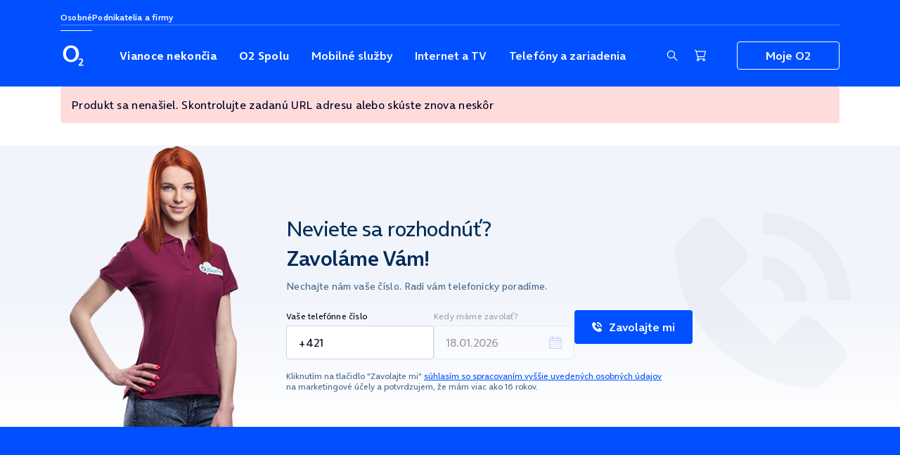

--- FILE ---
content_type: text/html;charset=UTF-8
request_url: https://www.o2.sk/e-shop/produkt/vysavac-xiaomi-mi-robot-vacuum-biely
body_size: 41157
content:
<!DOCTYPE html> <html class="ltr" dir="ltr" lang="sk-SK"> <head> <meta content="text/html; charset=UTF-8" http-equiv="content-type"/> <meta http-equiv="x-ua-compatible" content="IE=edge"> <meta content="initial-scale=1.0, width=device-width" name="viewport"/> <meta name="google-site-verification" content="oi_Qo0oRQTcGPXD7mi8P9Jbr-CPh9gAPUnWCBxsHuug"/> <meta name="format-detection" content="telephone=no"> <meta name="theme-color" content="#0050ff"> <meta name="apple-mobile-web-app-status-bar-style" content="#060636"> <meta name="msapplication-navbutton-color" content="#060636"> <meta name="msapplication-TileColor" content="#032b5a"> <meta name="client-info" content="eyJtc2lzZG4tZGlnZXN0IjpudWxsLCJjbGllbnQtaXAiOiIzLjEzNi44NC4yMDciLCJtc2lzZG4iOm51bGx9"> <script type="text/javascript" src="/ruxitagentjs_ICA7NVfhqrux_10327251022105625.js" data-dtconfig="app=723b9922f27a7cdf|ssc=1|cssm=l|owasp=1|featureHash=ICA7NVfhqrux|xb=infinario.com^pdoubleclick.net^pgoogle-analytics.com^papi.adalytics.o2.sk^pmluvii.com^piperceptions.com^p/delegate/rest/loginidm/session/prolong^pluigisbox.com^pgemius.pl|rdnt=1|uxrgce=1|cuc=3t292jxz|mel=100000|dpvc=1|md=mdcc1=aa[data-o2-id^e'header.loggedUserMail'],mdcc2=aspan.storedockbar-assistant-name ^rb strong,mdcc3=adiv.storedockbar-instore,mdcc4=a[name='eportal-context-msisdn']@content,mdcc5=adiv.fancybox-opened div.fancybox-popup-content ^rb h3,mdcc7=adiv.step-line.active div.circle-disabled span,mdcc9=ah3,mdcc10=adiv.portlet-content h1,mdcc11=a#DigitalBoxContainer ul li.active,mdcc12=aa[data-o2-id^e'link.header.loggedUserNumber'],mdcc13=dutm_campaign,mdcc14=dutm_source,mdcc15=dutm_medium|lastModification=1765180058492|postfix=3t292jxz|tp=500,50,0|srbbv=2|agentUri=/ruxitagentjs_ICA7NVfhqrux_10327251022105625.js|reportUrl=/rb_bf04952mbx|rid=RID_-886852068|rpid=1910139784|domain=o2.sk"></script><link rel="manifest" href="/delegate/manifest.json?playName=Moje%20O2%20SK&playShortName=Moje%20O2%20SK&playIconBaseUrl=%2Fo%2Feportal-liferaytheme/images%2Fmoje-o2-logo&playPlatform=play&playId=sk.o2.mojeo2&gcmSenderId=130945280786" crossorigin="use-credentials" /> <title>Vysávač Xiaomi Mi Robot Vacuum Biely | O2</title> <link rel="preconnect" href="https://www.o2static.sk" crossorigin> <!-- Google Tag Manager --> <script>var dataLayer=[{"pageType":"Article","pageDepartment":"Pre v\u00e1s","pageCategory":"e-shop","visitorLoginState":"Anonymous","visitorId":null,"visitorChannel":"Online","subscriber":null,"block":null}];</script> <script>(function(w,d,s,l,i){w[l]=w[l]||[];w[l].push({"gtm.start":(new Date).getTime(),event:"gtm.js"});var f=d.getElementsByTagName(s)[0],j=d.createElement(s),dl=l!="dataLayer"?"\x26l\x3d"+l:"";j.async=true;j.src="https://www.googletagmanager.com/gtm.js?id\x3d"+i+dl;f.parentNode.insertBefore(j,f)})(window,document,"script","dataLayer","GTM-K96W");</script> <!-- End Google Tag Manager --> <script type="module" data-stencil-namespace="web-components" src="https://www.o2static.sk/o/eportal-liferaytheme/web-components/web-components.0.0.2-alpha.43.esm.js" crossorigin="anonymous"></script> <script type="module" data-stencil-namespace="o2-components" src="https://www.o2static.sk/o/eportal-liferaytheme/o2-components/o2-components.3.39.0.esm.js" crossorigin="anonymous"></script> <script src="https://www.o2static.sk/o/eportal-liferaytheme/theme/js/jquery.2.2.4.min.js" type="text/javascript" crossorigin="anonymous"></script> <script defer src="https://www.o2static.sk/o/eportal-liferaytheme/theme/js/bootstrap.3.4.1.min.js" type="text/javascript" crossorigin="anonymous"></script> <script type="module" crossorigin="anonymous"> import { O2CommonApi, AppType } from 'https://www.o2static.sk/o/eportal-liferaytheme/theme/js/common-api.0.12.0.mjs'; window.O2 = window.O2 || {}; window.O2.Common = window.O2.Common || {}; window.O2.Common.api = new O2CommonApi({"lrBlueLocation":"https://www.o2.sk","lrBlackLocation":"https://asistent.o2.sk","currentApp":"LR_BLUE"}); // for compatibility reasons, but methods should be used instead window.O2.Common.settings = window.O2.Common.api.settings; window.O2.Common.constants = AppType; </script> <script type="text/javascript">window.addEventListener("load",function(){O2.gdpr.init({cc:{cookie_name:"X-O2SK-GDPR-CC",cookie_domain:"o2.sk"},o2:{cookieNames:{source:"X-O2SK-GDPR-SOURCE",optIn:"X-O2SK-GDPR-OPTIN",gdprId:"X-O2SK-GDPR-ID"},portalURL:"https://www.o2.sk"}})});</script> <script defer src="https://www.o2static.sk/o/eportal-liferaytheme/theme/js/select.1.0.1.min.js" type="text/javascript" crossorigin="anonymous"></script> <script defer src="https://www.o2static.sk/o/eportal-liferaytheme/theme/js/validations.1.20.0.min.js" type="text/javascript" crossorigin="anonymous"></script> <script defer src="https://www.o2static.sk/o/eportal-liferaytheme/theme/js/jq.ui.1.12.1.min.js" type="text/javascript" crossorigin="anonymous"></script> <script defer src="https://www.o2static.sk/o/eportal-liferaytheme/theme/js/datatables.1.13.6.min.js" type="text/javascript" crossorigin="anonymous"></script> <script defer src="https://www.o2static.sk/o/eportal-liferaytheme/vendor/js-cookie/js.cookie.3.0.5.min.js" type="text/javascript" crossorigin="anonymous"></script> <script defer src="https://www.o2static.sk/o/eportal-liferaytheme/theme/js/swiper.5.4.5.min.js" type="text/javascript" crossorigin="anonymous"></script> <script defer src="https://www.o2static.sk/o/eportal-liferaytheme/theme/js/fancybox.2.1.7-1.min.js" type="text/javascript" crossorigin="anonymous"></script> <script src="https://www.o2static.sk/o/eportal-liferaytheme/theme/js/eportal-components-def.1.0.1.min.js" type="text/javascript" crossorigin="anonymous"></script> <script defer src="https://www.o2static.sk/o/eportal-liferaytheme/theme/js/app.1.0.0.min.js" type="text/javascript" crossorigin="anonymous"></script> <script defer src="https://www.o2static.sk/o/eportal-liferaytheme/theme/js/documentupload.1.0.0.min.js" type="text/javascript" crossorigin="anonymous"></script> <script type="text/javascript">var eportalGoogleApiKey="AIzaSyDtaY1yXWEqmWUIegBL8Lje1Z69Mb3hxKU";</script> <script type="text/javascript">const showChatWidget=true;</script> <meta content="text/html; charset=UTF-8" http-equiv="content-type" /> <meta content="Mobilné telefóny, tablety, modemy a príslušenstvo v O2 E-shope." lang="sk-SK" name="description" /><meta content="telefony" lang="sk-SK" name="keywords" /> <script data-senna-track="permanent" src="https://www.o2static.sk/o/frontend-js-svg4everybody-web/index.js" type="text/javascript"></script> <link data-senna-track="temporary" href="https://www.o2.sk/e-shop/produkt/vysavac-xiaomi-mi-robot-vacuum-biely" rel="canonical" /> <meta property="og:description" content="Mobilné telefóny, tablety, modemy a príslušenstvo v O2 E-shope."> <meta property="og:locale" content="sk_SK"> <meta property="og:locale:alternate" content="sk_SK"> <meta property="og:site_name" content="O2"> <meta property="og:title" content="Vysávač Xiaomi Mi Robot Vacuum Biely | O2 - O2"> <meta property="og:type" content="website"> <meta property="og:url" content="https://www.o2.sk/e-shop/produkt/vysavac-xiaomi-mi-robot-vacuum-biely"> <link href="https://www.o2static.sk/o/eportal-liferaytheme/images/favicon.ico" rel="icon" /> <link data-senna-track="temporary" href="https://www.o2static.sk/combo?browserId=chrome&amp;minifierType=&amp;themeId=o2Atomic_WAR_eportalliferaytheme&amp;languageId=sk_SK&amp;b=7307&amp;com_liferay_journal_content_web_portlet_JournalContentPortlet_INSTANCE_DPhxmKnOAyWB:%2Fcss%2Fmain.css&amp;com_liferay_portal_search_web_search_bar_portlet_SearchBarPortlet_INSTANCE_templateSearch:%2Fcss%2Fmain.css&amp;com_liferay_product_navigation_product_menu_web_portlet_ProductMenuPortlet:%2Fcss%2Fmain.css&amp;com_liferay_product_navigation_user_personal_bar_web_portlet_ProductNavigationUserPersonalBarPortlet:%2Fcss%2Fmain.css&amp;com_liferay_site_navigation_menu_web_portlet_SiteNavigationMenuPortlet:%2Fcss%2Fmain.css&amp;t=1768253658000" id="61e367a4" rel="stylesheet" type="text/css" /> <script data-senna-track="temporary" type="text/javascript">var Liferay=Liferay||{};
Liferay.Browser={acceptsGzip:function(){return true},getMajorVersion:function(){return 131},getRevision:function(){return"537.36"},getVersion:function(){return"131.0"},isAir:function(){return false},isChrome:function(){return true},isEdge:function(){return false},isFirefox:function(){return false},isGecko:function(){return true},isIe:function(){return false},isIphone:function(){return false},isLinux:function(){return false},isMac:function(){return true},isMobile:function(){return false},isMozilla:function(){return false},
isOpera:function(){return false},isRtf:function(){return true},isSafari:function(){return true},isSun:function(){return false},isWebKit:function(){return true},isWindows:function(){return false}};Liferay.Data=Liferay.Data||{};Liferay.Data.ICONS_INLINE_SVG=true;Liferay.Data.NAV_SELECTOR="#navigation";Liferay.Data.NAV_SELECTOR_MOBILE="#navigationCollapse";Liferay.Data.isCustomizationView=function(){return false};Liferay.Data.notices=[];
Liferay.PortletKeys={DOCUMENT_LIBRARY:"com_liferay_document_library_web_portlet_DLPortlet",DYNAMIC_DATA_MAPPING:"com_liferay_dynamic_data_mapping_web_portlet_DDMPortlet",ITEM_SELECTOR:"com_liferay_item_selector_web_portlet_ItemSelectorPortlet"};Liferay.PropsValues={JAVASCRIPT_SINGLE_PAGE_APPLICATION_TIMEOUT:0,NTLM_AUTH_ENABLED:false,UPLOAD_SERVLET_REQUEST_IMPL_MAX_SIZE:104857600};
Liferay.ThemeDisplay={getLayoutId:function(){return"843"},getLayoutRelativeControlPanelURL:function(){return"/group/guest/~/control_panel/manage?p_p_id\x3dhwdetailportlet_WAR_shopproducts"},getLayoutRelativeURL:function(){return"/e-shop"},getLayoutURL:function(){return"https://www.o2.sk/e-shop"},getParentLayoutId:function(){return"741"},isControlPanel:function(){return false},isPrivateLayout:function(){return"false"},isVirtualLayout:function(){return false},getBCP47LanguageId:function(){return"sk-SK"},
getCanonicalURL:function(){return"https://www.o2.sk/e-shop/produkt/vysavac-xiaomi-mi-robot-vacuum-biely"},getCDNBaseURL:function(){return"https://www.o2static.sk"},getCDNDynamicResourcesHost:function(){return"https://www.o2static.sk"},getCDNHost:function(){return"https://www.o2static.sk"},getCompanyGroupId:function(){return"1992827"},getCompanyId:function(){return"1"},getDefaultLanguageId:function(){return"sk_SK"},getDoAsUserIdEncoded:function(){return""},getLanguageId:function(){return"sk_SK"},getParentGroupId:function(){return"2355222"},
getPathContext:function(){return""},getPathImage:function(){return"https://www.o2static.sk/image"},getPathJavaScript:function(){return"/o/frontend-js-web"},getPathMain:function(){return"/c"},getPathThemeImages:function(){return"https://www.o2.sk/o/eportal-liferaytheme/images"},getPathThemeRoot:function(){return"/o/eportal-liferaytheme"},getPlid:function(){return"2382211"},getPortalURL:function(){return"https://www.o2.sk"},getScopeGroupId:function(){return"2355222"},getScopeGroupIdOrLiveGroupId:function(){return"2355222"},
getSessionId:function(){return""},getSiteAdminURL:function(){return"https://www.o2.sk/group/guest/~/control_panel/manage?p_p_lifecycle\x3d0\x26p_p_state\x3dmaximized\x26p_p_mode\x3dview"},getSiteGroupId:function(){return"2355222"},getURLControlPanel:function(){return"/group/control_panel?refererPlid\x3d2382211"},getURLHome:function(){return"https://www.o2.sk/web/guest"},getUserEmailAddress:function(){return""},getUserId:function(){return"5"},getUserName:function(){return""},isAddSessionIdToURL:function(){return false},
isImpersonated:function(){return false},isSignedIn:function(){return false},isStateExclusive:function(){return false},isStateMaximized:function(){return false},isStatePopUp:function(){return false}};var themeDisplay=Liferay.ThemeDisplay;
Liferay.AUI={getAvailableLangPath:function(){return"available_languages.jsp?browserId\x3dchrome\x26themeId\x3do2Atomic_WAR_eportalliferaytheme\x26colorSchemeId\x3d01\x26minifierType\x3djs\x26languageId\x3dsk_SK\x26b\x3d7307\x26t\x3d1768257065630"},getCombine:function(){return true},getComboPath:function(){return"https://www.o2static.sk/combo/?browserId\x3dchrome\x26minifierType\x3d\x26languageId\x3dsk_SK\x26b\x3d7307\x26t\x3d1768257294817\x26"},getDateFormat:function(){return"%d.%m.%Y"},getEditorCKEditorPath:function(){return"/o/frontend-editor-ckeditor-web"},
getFilter:function(){var filter="raw";filter="min";return filter},getFilterConfig:function(){var instance=this;var filterConfig=null;if(!instance.getCombine())filterConfig={replaceStr:".js"+instance.getStaticResourceURLParams(),searchExp:"\\.js$"};return filterConfig},getJavaScriptRootPath:function(){return"/o/frontend-js-web"},getLangPath:function(){return"aui_lang.jsp?browserId\x3dchrome\x26themeId\x3do2Atomic_WAR_eportalliferaytheme\x26colorSchemeId\x3d01\x26minifierType\x3djs\x26languageId\x3dsk_SK\x26b\x3d7307\x26t\x3d1768257294817"},
getPortletRootPath:function(){return"/html/portlet"},getStaticResourceURLParams:function(){return"?browserId\x3dchrome\x26minifierType\x3d\x26languageId\x3dsk_SK\x26b\x3d7307\x26t\x3d1768257294817"}};Liferay.authToken="RtuaVFiD";Liferay.currentURL="/e-shop/produkt/vysavac-xiaomi-mi-robot-vacuum-biely";Liferay.currentURLEncoded="%2Fe-shop%2Fprodukt%2Fvysavac-xiaomi-mi-robot-vacuum-biely";</script> <script src="/o/js_loader_config?t=1768257213084" type="text/javascript"></script> <script data-senna-track="permanent" src="https://www.o2static.sk/combo?browserId=chrome&minifierType=js&languageId=sk_SK&b=7307&t=1768257294817&/o/frontend-js-aui-web/aui/aui/aui.js&/o/frontend-js-aui-web/liferay/modules.js&/o/frontend-js-aui-web/liferay/aui_sandbox.js&/o/frontend-js-aui-web/aui/attribute-base/attribute-base.js&/o/frontend-js-aui-web/aui/attribute-complex/attribute-complex.js&/o/frontend-js-aui-web/aui/attribute-core/attribute-core.js&/o/frontend-js-aui-web/aui/attribute-observable/attribute-observable.js&/o/frontend-js-aui-web/aui/attribute-extras/attribute-extras.js&/o/frontend-js-aui-web/aui/event-custom-base/event-custom-base.js&/o/frontend-js-aui-web/aui/event-custom-complex/event-custom-complex.js&/o/frontend-js-aui-web/aui/oop/oop.js&/o/frontend-js-aui-web/aui/aui-base-lang/aui-base-lang.js&/o/frontend-js-aui-web/liferay/dependency.js&/o/frontend-js-aui-web/liferay/util.js&/o/frontend-js-web/loader/config.js&/o/frontend-js-web/loader/loader.js&/o/frontend-js-web/liferay/dom_task_runner.js&/o/frontend-js-web/liferay/events.js&/o/frontend-js-web/liferay/lazy_load.js&/o/frontend-js-web/liferay/liferay.js&/o/frontend-js-web/liferay/global.bundle.js&/o/frontend-js-web/liferay/portlet.js&/o/frontend-js-web/liferay/workflow.js" type="text/javascript"></script> <script data-senna-track="temporary" src="https://www.o2static.sk/o/js_bundle_config?t=1768257224778" type="text/javascript"></script> <script data-senna-track="temporary" type="text/javascript"></script> <script data-senna-track="temporary" src="https://www.o2static.sk/combo?browserId=chrome&amp;minifierType=&amp;themeId=o2Atomic_WAR_eportalliferaytheme&amp;languageId=sk_SK&amp;b=7307&amp;hwlistingportlet_WAR_shopproducts:%2Fjs%2Fhw-listing%2Fhw-listing-config.js&amp;t=1768253682000" type="text/javascript"></script> <link class="lfr-css-file" data-senna-track="temporary" href="https://www.o2static.sk/o/eportal-liferaytheme/css/main.css?browserId=chrome&amp;themeId=o2Atomic_WAR_eportalliferaytheme&amp;minifierType=css&amp;languageId=sk_SK&amp;b=7307&amp;t=1768253658000" id="liferayThemeCSS" rel="stylesheet" type="text/css" /> <style data-senna-track="temporary" type="text/css">.guru-help .fifth_block{display:none}.folder{width:100%}.cke_source{white-space:pre-wrap !important}</style> <style data-senna-track="temporary" type="text/css"></style> <style data-senna-track="temporary" type="text/css"></style> <script data-senna-track="temporary" type="text/javascript">if(window.Analytics)window._com_liferay_document_library_analytics_isViewFileEntry=false;</script> <script type="text/javascript">Liferay.on("ddmFieldBlur",function(event){if(window.Analytics)Analytics.send("fieldBlurred","Form",{fieldName:event.fieldName,focusDuration:event.focusDuration,formId:event.formId,page:event.page})});Liferay.on("ddmFieldFocus",function(event){if(window.Analytics)Analytics.send("fieldFocused","Form",{fieldName:event.fieldName,formId:event.formId,page:event.page})});
Liferay.on("ddmFormPageShow",function(event){if(window.Analytics)Analytics.send("pageViewed","Form",{formId:event.formId,page:event.page,title:event.title})});Liferay.on("ddmFormSubmit",function(event){if(window.Analytics)Analytics.send("formSubmitted","Form",{formId:event.formId})});Liferay.on("ddmFormView",function(event){if(window.Analytics)Analytics.send("formViewed","Form",{formId:event.formId,title:event.title})});</script> <style id="liferayPortalCSS"> @media (max-width: 767px) { .navbar-o2 .navbar-nav { display: none; } } </style> <style id="o2-components-style"> o2-accordion,o2-alert,o2-badge,o2-box,o2-breadcrumbs,o2-breadcrumbs-item,o2-button,o2-carousel,o2-checkbox,o2-checkbox-group,o2-chip,o2-content,o2-datetime,o2-dropdown,o2-eek,o2-flex,o2-focus-trap,o2-form,o2-form-field,o2-gallery,o2-icon,o2-icon-button,o2-input,o2-loader,o2-menu,o2-menu-item,o2-metro,o2-metro-item,o2-modal,o2-msisdn-selector,o2-notification-badge,o2-password,o2-password-indicator,o2-picture,o2-progress,o2-radio,o2-radio-group,o2-search,o2-select,o2-select-multiple,o2-select-single,o2-slider,o2-status,o2-swiper,o2-swiper-slide,o2-tab,o2-tab-content,o2-tabs,o2-tag,o2-textarea,o2-toast,o2-toast-container,o2-toggle,o2-tooltip,o2-tooltip-wrapper {visibility:hidden;} .hydrated{visibility:inherit} </style> <link href="https://www.o2static.sk/o/eportal-liferaytheme/foundation/css/base.3.18.0.min.css" rel="stylesheet" media="all" type="text/css" crossorigin="anonymous"> <link href="https://www.o2static.sk/o/eportal-liferaytheme/theme/css/grid-legacy.3.4.1.min.css" rel="stylesheet" media="all" type="text/css" crossorigin="anonymous"> <link href="https://www.o2static.sk/o/eportal-liferaytheme/foundation/css/grid.3.18.0.min.css" rel="stylesheet" media="all" type="text/css" crossorigin="anonymous"> <link href="https://www.o2static.sk/o/eportal-liferaytheme/foundation/css/utilities.3.18.0.min.css" rel="stylesheet" media="all" type="text/css" crossorigin="anonymous"> <link href="https://www.o2static.sk/o/eportal-liferaytheme/theme/css/vendor.1.0.0.min.css" rel="stylesheet" media="all" type="text/css" crossorigin="anonymous"> <link href="https://www.o2static.sk/o/eportal-liferaytheme/theme/css/swiper.5.4.5.min.css" rel="stylesheet" media="all" type="text/css" crossorigin="anonymous"> <link href="https://www.o2static.sk/o/eportal-liferaytheme/theme/css/o2-font.1.3.3.min.css" rel="stylesheet" media="all" type="text/css" crossorigin="anonymous"> <link href="https://www.o2static.sk/o/eportal-liferaytheme/navigation/css/navigation.4.8.0.min.css" rel="stylesheet" media="all" type="text/css" crossorigin="anonymous"> <link href="https://www.o2static.sk/o/eportal-liferaytheme/theme/css/core.1.0.2.min.css" rel="stylesheet" media="all" type="text/css" crossorigin="anonymous"> <link href="https://www.o2static.sk/o/eportal-liferaytheme/theme/css/components-legacy.1.0.2.min.css" rel="stylesheet" media="all" type="text/css" crossorigin="anonymous"> <link href="https://www.o2static.sk/o/eportal-liferaytheme/theme/css/captcha.1.4.2.min.css" rel="stylesheet" media="all" type="text/css" crossorigin="anonymous"> <link href="https://www.o2static.sk/o/eportal-liferaytheme/gdpr/css/gdpr.3.13.0.min.css" rel="stylesheet" media="all" type="text/css" crossorigin="anonymous"> <link href="https://www.o2static.sk/o/eportal-liferaytheme/o2-components/o2-components.3.39.0.css" rel="stylesheet" media="all" type="text/css" crossorigin="anonymous"> </head> <body class="chrome controls-visible yui3-skin-sam guest-site signed-out public-page site animation-off" data-theme="o2"> <!-- Google Tag Manager (noscript) --> <noscript> <iframe src="https://www.googletagmanager.com/ns.html?id=GTM-K96W" height="0" width="0" style="display:none;visibility:hidden"></iframe> </noscript> <!-- End Google Tag Manager (noscript) --> <nav class="quick-access-nav"> <o2-button href="#main-content" aria-label="Preskočiť navigáciu a prejsť na hlavný obsah">Preskočiť na obsah</o2-button> </nav> <div class="d-flex flex-column min-vh-100"> <div class="d-flex flex-column flex-fill" id="wrapper"> <div id="page"> <header class="header" data-controller="header" data-testid="header"> <div class="container"> <!-- TOP NAV only DESKTOP --> <nav class="top" data-controller="topmenu" aria-label="Výber medzi osobnými a firemnými ponukami"> <ul class="top__list"> <li class="top__item"> <a href="/" class="top__link top__link--active" data-action="click->topmenu#activate" data-topmenu-target="link" data-testid="header.topMenu.link.1"> Osobné </a> </li> <li class="top__item"> <a href="/ponuka/biznis-riesenia/pre-vas-biznis" class="top__link" data-action="click->topmenu#activate" data-topmenu-target="link" data-testid="header.topMenu.link.2"> Podnikatelia a firmy </a> </li> </ul> <hr class="top__separator" aria-hidden="true" /> </nav> <!-- MAIN MENU --> <div class="main"> <div class="logo"> <a href="/" data-testid="header.link.logo"> <svg viewBox="0 0 20 20" width="36" height="36" fill="white" aria-labelledby="title"> <title id="title">O2 Logo</title> <path d="M16.4807 18.0119C17.488 17.0056 18.8058 15.7843 18.8058 14.455C18.8058 13.2242 18.0443 12.6223 16.8694 12.6223C16.2422 12.6223 15.597 12.7841 15.0397 13.0719L15.1376 14.1141C15.544 13.8447 16.0393 13.6111 16.5603 13.6111C17.0636 13.6111 17.5676 13.8802 17.5676 14.4553C17.5676 15.6042 15.4734 17.3833 14.8988 17.9486V19H19V18.0119H16.4807ZM8.10308 1C3.84123 1 1 4.10951 1 8.41183C1 12.4658 3.89592 15.8251 8.10308 15.8251C12.2825 15.8251 15.1785 12.4658 15.1785 8.41218C15.1785 4.10951 12.3372 1.0007 8.10308 1.0007V1ZM8.10308 13.7142C5.07008 13.7142 3.73115 10.9388 3.73115 8.41183C3.73115 5.71949 5.34319 3.10983 8.10308 3.10983C10.8342 3.10983 12.4459 5.71914 12.4459 8.41183C12.4459 10.9388 11.107 13.7142 8.10308 13.7142Z" /> </svg> </a> </div> <div class="navigation"> <div class="overlay" data-header-target="overlay" data-action="click->header#overlayClicked"></div> <nav id="megamenu-main" class="menu" data-header-target="menu"> <!-- TOP NAV only MOBILE --> <div class="menu__head-mobile" data-header-target="mobileMenuHead"> <nav class="top-mobile" data-controller="topmenu" aria-label="Výber medzi osobnými a firemnými ponukami"> <ul class="top-mobile__list"> <li class="top-mobile__item"> <a href="/" class="top-mobile__link top-mobile__link--active" data-action="click->topmenu#activate" data-topmenu-target="linkMobile" data-testid="header.topMenuMobile.link.1"> Osobné </a> </li> <li class="top-mobile__item"> <a href="/ponuka/biznis-riesenia/pre-vas-biznis" class="top-mobile__link" data-action="click->topmenu#activate" data-topmenu-target="linkMobile" data-testid="header.topMenuMobile.link.2"> Podnikatelia a firmy </a> </li> </ul> </nav> <button type="button" class="close-button" data-header-target="closeMenu" data-action="click->header#closeMenuClicked" data-testid="header.topMenuMobileClose.button" aria-label="Zavrieť menu"> <o2-icon name="close" size="18"></o2-icon> </button> </div><nav class="menu__wrapper" aria-label="Navigácia prvej úrovne"> <div class="menu__title">Ponuka O2</div> <div class="separator px-3" aria-hidden="true"> <hr> </div> <ul class="menu__list" data-header-target="menuMain" data-action="click->header#menuMainTargetClicked"> <li class="menu__item"> <a href="https://www.o2.sk/vianoce" class="menu__link" data-testid="mainNavigation.menuItem.1"> Vianoce nekončia </a> </li> <li class="separator" aria-hidden="true"> <hr /> </li> <li class="menu__item"> <a href="https://www.o2.sk/spolu" class="menu__link" data-testid="mainNavigation.menuItem.2"> O2 Spolu </a> </li> <li class="separator" aria-hidden="true"> <hr /> </li> <li class="menu__item menu-item-has-children" data-controller="megamenu"> <button type="button" class="menu__button" aria-expanded="false" aria-controls="megamenu-/link/ponuka/mobilne-sluzby" data-megamenu-target="button" data-action="click->megamenu#toggleMegamenu" data-testid="mainNavigation.menuItem.3" > Mobilné služby </button> <section id="megamenu-/link/ponuka/mobilne-sluzby" class="megamenu" data-megamenu-target="megamenu" aria-label="Navigácia druhej úrovne"> <!-- TOP SUBMENU only MOBILE --> <div class="menu__head-mobile" data-header-target="mobileMenuHead"> <button type="button" class="back-button" data-header-target="goBack" data-action="click->header#goBackClicked" data-testid="header.topMenuMobileBack.button" aria-label="Späť na úroveň vyššie" > <o2-icon name="chevron-left" size="18"></o2-icon> Späť </button> <button type="button" class="close-button" data-header-target="closeMenu" data-action="click->header#closeMenuClicked" data-testid="header.topMenuMobileClose.button" aria-label="Zavrieť menu" > <o2-icon name="close" size="18"></o2-icon> </button> </div> <div class="container-fluid-md container-lg"> <ul class="megamenu__menu"> <li class="megamenu__item"> <div class="megamenu__title"> <a href="https://www.o2.sk/ponuka/mobilne-sluzby" class="megamenu__link" data-testid="mainNavigation.megaMenu.title.1"> Mobilné služby <o2-icon name="chevron-right" size="19"></o2-icon> </a> </div> <div class="megamenu__title--mobile"> Mobilné služby </div> <ul class="submenu"> <li class="separator" aria-hidden="true"> <hr /> </li> <li class="submenu__item"> <a href="https://www.o2.sk/o2-pausal" class="submenu__link" data-testid="mainNavigation.megaMenu.submenuItem.1"> O2 Paušály </a> </li> <li class="separator" aria-hidden="true"> <hr /> </li> <li class="submenu__item"> <a href="https://www.o2.sk/ponuka/mobilne-sluzby/o2-fer" class="submenu__link" data-testid="mainNavigation.megaMenu.submenuItem.2"> O2 Fér na faktúru </a> </li> <li class="separator" aria-hidden="true"> <hr /> </li> <li class="submenu__item"> <a href="https://www.o2.sk/ponuka/mobilne-sluzby/o2-junior" class="submenu__link" data-testid="mainNavigation.megaMenu.submenuItem.3"> O2 Junior <o2-badge color="" size="small">K O2 Paušálu</o2-badge> </a> </li> <li class="separator" aria-hidden="true"> <hr /> </li> <li class="submenu__item"> <a href="https://www.o2.sk/ponuka/mobilne-sluzby/o2-datovka" class="submenu__link" data-testid="mainNavigation.megaMenu.submenuItem.4"> O2 Dátovka </a> </li> <li class="separator" aria-hidden="true"> <hr /> </li> <li class="submenu__item"> <a href="https://www.o2.sk/ponuka/mobilne-sluzby/o2-volnost" class="submenu__link" data-testid="mainNavigation.megaMenu.submenuItem.5"> O2 Voľnosť </a> </li> <li class="separator" aria-hidden="true"> <hr /> </li> <li class="submenu__item"> <a href="https://www.o2.sk/o2-simka" class="submenu__link" data-testid="mainNavigation.megaMenu.submenuItem.6"> O2 SIMka </a> </li> <li class="separator" aria-hidden="true"> <hr /> </li> </ul> </li> <li class="megamenu__item"> <div class="megamenu__title"> Doplnkové služby </div> <div class="megamenu__title--mobile"> Doplnkové služby </div> <ul class="submenu"> <li class="separator" aria-hidden="true"> <hr /> </li> <li class="submenu__item"> <a href="https://www.o2.sk/ponuka/mobilne-sluzby/doplnkove-sluzby/balicky" class="submenu__link" data-testid="mainNavigation.megaMenu.submenuItem.7"> Balíčky a služby </a> </li> <li class="separator" aria-hidden="true"> <hr /> </li> <li class="submenu__item"> <a href="https://www.o2.sk/ponuka/mobilne-sluzby/zmena-volacieho-programu" class="submenu__link" data-testid="mainNavigation.megaMenu.submenuItem.8"> Zmena programu </a> </li> <li class="separator" aria-hidden="true"> <hr /> </li> <li class="submenu__item"> <a href="https://www.o2.sk/podpora/roaming" class="submenu__link" data-testid="mainNavigation.megaMenu.submenuItem.9"> O2 Roaming </a> </li> <li class="separator" aria-hidden="true"> <hr /> </li> <li class="submenu__item"> <a href="https://www.o2.sk/link/ponuka/mobilne-sluzby/prenos-cisla" class="submenu__link" data-testid="mainNavigation.megaMenu.submenuItem.10"> Prenos čísla </a> </li> <li class="separator" aria-hidden="true"> <hr /> </li> <li class="submenu__item"> <a href="https://www.o2.sk/ponuka/mobilne-sluzby/doplnkove-sluzby/o2-cestovna-poistka" class="submenu__link" data-testid="mainNavigation.megaMenu.submenuItem.11"> O2 Cestovná poistka </a> </li> <li class="separator" aria-hidden="true"> <hr /> </li> <li class="submenu__item"> <a href="https://www.o2.sk/security" class="submenu__link" data-testid="mainNavigation.megaMenu.submenuItem.12"> O2 Security </a> </li> <li class="separator" aria-hidden="true"> <hr /> </li> </ul> </li> <li class="megamenu__item"> <div class="megamenu__title"> Benefity </div> <div class="megamenu__title--mobile"> Benefity </div> <ul class="submenu"> <li class="separator" aria-hidden="true"> <hr /> </li> <li class="submenu__item"> <a href="https://www.o2.sk/prekvapenia" class="submenu__link" data-testid="mainNavigation.megaMenu.submenuItem.13"> O2 Prekvapenia <o2-badge color="" size="small">Nové</o2-badge> </a> </li> <li class="separator" aria-hidden="true"> <hr /> </li> <li class="submenu__item"> <a href="https://www.o2.sk/volania/o2-pausal/vykupenie-z-viazanosti" class="submenu__link" data-testid="mainNavigation.megaMenu.submenuItem.14"> Vykúpenie z viazanosti </a> </li> <li class="separator" aria-hidden="true"> <hr /> </li> <li class="submenu__item"> <a href="https://www.o2.sk/ponuka/mobilne-sluzby/novy-o2-pausal/predplatne-k-pausalu" class="submenu__link" data-testid="mainNavigation.megaMenu.submenuItem.15"> O2 Predplatné </a> </li> <li class="separator" aria-hidden="true"> <hr /> </li> </ul> </li> </ul> </div> </section> </li> <li class="separator" aria-hidden="true"> <hr /> </li> <li class="menu__item menu-item-has-children" data-controller="megamenu"> <button type="button" class="menu__button" aria-expanded="false" aria-controls="megamenu-/ponuka/pre-domacnost" data-megamenu-target="button" data-action="click->megamenu#toggleMegamenu" data-testid="mainNavigation.menuItem.4" > Internet a TV </button> <section id="megamenu-/ponuka/pre-domacnost" class="megamenu" data-megamenu-target="megamenu" aria-label="Navigácia druhej úrovne"> <!-- TOP SUBMENU only MOBILE --> <div class="menu__head-mobile" data-header-target="mobileMenuHead"> <button type="button" class="back-button" data-header-target="goBack" data-action="click->header#goBackClicked" data-testid="header.topMenuMobileBack.button" aria-label="Späť na úroveň vyššie" > <o2-icon name="chevron-left" size="18"></o2-icon> Späť </button> <button type="button" class="close-button" data-header-target="closeMenu" data-action="click->header#closeMenuClicked" data-testid="header.topMenuMobileClose.button" aria-label="Zavrieť menu" > <o2-icon name="close" size="18"></o2-icon> </button> </div> <div class="container-fluid-md container-lg"> <ul class="megamenu__menu"> <li class="megamenu__item"> <div class="megamenu__title"> Internet </div> <div class="megamenu__title--mobile"> Internet </div> <ul class="submenu"> <li class="separator" aria-hidden="true"> <hr /> </li> <li class="submenu__item"> <a href="https://www.o2.sk/internet-na-doma" class="submenu__link" data-testid="mainNavigation.megaMenu.submenuItem.16"> Overenie dostupnosti </a> </li> <li class="separator" aria-hidden="true"> <hr /> </li> <li class="submenu__item"> <a href="https://www.o2.sk/optika" class="submenu__link" data-testid="mainNavigation.megaMenu.submenuItem.17"> O2 Internet optikou </a> </li> <li class="separator" aria-hidden="true"> <hr /> </li> <li class="submenu__item"> <a href="https://www.o2.sk/ponuka/pre-domacnost/internet-na-doma/vykupenie-z-viazanosti" class="submenu__link" data-testid="mainNavigation.megaMenu.submenuItem.18"> Vykúpenie z viazanosti </a> </li> <li class="separator" aria-hidden="true"> <hr /> </li> </ul> </li> <li class="megamenu__item"> <div class="megamenu__title"> Televízia </div> <div class="megamenu__title--mobile"> Televízia </div> <ul class="submenu"> <li class="separator" aria-hidden="true"> <hr /> </li> <li class="submenu__item"> <a href="https://www.o2.sk/ponuka/pre-domacnost/o2-tv" class="submenu__link" data-testid="mainNavigation.megaMenu.submenuItem.19"> O2 TV </a> </li> <li class="separator" aria-hidden="true"> <hr /> </li> <li class="submenu__item"> <a href="https://www.o2.sk/ponuka/mobilne-sluzby/novy-o2-pausal/predplatne-k-pausalu/o2-tv" class="submenu__link" data-testid="mainNavigation.megaMenu.submenuItem.20"> Predplatné O2 TV </a> </li> <li class="separator" aria-hidden="true"> <hr /> </li> <li class="submenu__item"> <a href="https://www.o2.sk/ponuka/pre-domacnost/o2-tv#porovnanieo2tv" class="submenu__link" data-testid="mainNavigation.megaMenu.submenuItem.21"> Zoznam staníc </a> </li> <li class="separator" aria-hidden="true"> <hr /> </li> <li class="submenu__item"> <a href="https://www.o2.sk/ponuka/pre-domacnost/o2-tv#navodyadokumenty" class="submenu__link" data-testid="mainNavigation.megaMenu.submenuItem.22"> Návody a dokumenty </a> </li> <li class="separator" aria-hidden="true"> <hr /> </li> </ul> </li> <li class="megamenu__item"> <div class="megamenu__title"> Podpora </div> <div class="megamenu__title--mobile"> Podpora </div> <ul class="submenu"> <li class="separator" aria-hidden="true"> <hr /> </li> <li class="submenu__item"> <a href="https://www.o2.sk/podpora/centrum-podpory/o2-internet-na-doma/navody" class="submenu__link" data-testid="mainNavigation.megaMenu.submenuItem.23"> O2 Internet vzduchom </a> </li> <li class="separator" aria-hidden="true"> <hr /> </li> <li class="submenu__item"> <a href="https://www.o2.sk/podpora/centrum-podpory/o2-internet-optikou" class="submenu__link" data-testid="mainNavigation.megaMenu.submenuItem.24"> O2 Internet optikou </a> </li> <li class="separator" aria-hidden="true"> <hr /> </li> <li class="submenu__item"> <a href="https://www.o2.sk/podpora/centrum-podpory/o2tv" class="submenu__link" data-testid="mainNavigation.megaMenu.submenuItem.25"> O2 TV </a> </li> <li class="separator" aria-hidden="true"> <hr /> </li> </ul> </li> </ul> </div> </section> </li> <li class="separator" aria-hidden="true"> <hr /> </li> <li class="menu__item menu-item-has-children" data-controller="megamenu"> <button type="button" class="menu__button" aria-expanded="false" aria-controls="megamenu-/ponuka/telefony-a-zariadenia" data-megamenu-target="button" data-action="click->megamenu#toggleMegamenu" data-testid="mainNavigation.menuItem.6" > Telefóny a zariadenia </button> <section id="megamenu-/ponuka/telefony-a-zariadenia" class="megamenu" data-megamenu-target="megamenu" aria-label="Navigácia druhej úrovne"> <!-- TOP SUBMENU only MOBILE --> <div class="menu__head-mobile" data-header-target="mobileMenuHead"> <button type="button" class="back-button" data-header-target="goBack" data-action="click->header#goBackClicked" data-testid="header.topMenuMobileBack.button" aria-label="Späť na úroveň vyššie" > <o2-icon name="chevron-left" size="18"></o2-icon> Späť </button> <button type="button" class="close-button" data-header-target="closeMenu" data-action="click->header#closeMenuClicked" data-testid="header.topMenuMobileClose.button" aria-label="Zavrieť menu" > <o2-icon name="close" size="18"></o2-icon> </button> </div> <div class="container-fluid-md container-lg"> <ul class="megamenu__menu megamenu__menu--no-gap megamenu__menu--no-pad"> <li class="menu__title"> <a href="https://www.o2.sk/ponuka/telefony-a-zariadenia"> Telefóny a zariadenia <o2-icon name="chevron-right" size="20"></o2-icon> </a> </li> <li class="separator" aria-hidden="true"> <hr /> </li> <li class="megamenu__item megamenu__item-has-submenu"> <div class="megamenu__title"> <a href="https://www.o2.sk/e-shop/produkty/telefony" class="megamenu__link" data-testid="mainNavigation.megaMenu.title.7"> Telefóny <o2-icon name="chevron-right" size="20"></o2-icon> </a> </div> <button type="button" class="mobile-button" data-action="click->header#submenuInnerTargetClicked" data-testid="mainNavigation.megaMenu.subMenuOpener.7"> Telefóny </button> <ul class="submenu--inner" data-header-target="submenuInner" aria-label="Navigácia tretej úrovne"> <li class="menu__title"> <a href="https://www.o2.sk/e-shop/produkty/telefony"> Telefóny <o2-icon name="chevron-right" size="20"></o2-icon> </a> </li> <li class="separator" aria-hidden="true"> <hr /> </li> <li class="submenu__item"> <a href="https://www.o2.sk/vianocna-ponuka" class="submenu__link" data-testid="mainNavigation.megaMenu.submenuItem.26"> Vianoce nekončia <o2-badge color="" size="small">Zľavy</o2-badge> </a> </li> <li class="separator" aria-hidden="true"> <hr /> </li> <li class="submenu__item"> <a href="https://www.o2.sk/e-shop/produkty/telefony-apple" class="submenu__link" data-testid="mainNavigation.megaMenu.submenuItem.27"> Apple </a> </li> <li class="separator" aria-hidden="true"> <hr /> </li> <li class="submenu__item"> <a href="https://www.o2.sk/e-shop/produkty/telefony-samsung" class="submenu__link" data-testid="mainNavigation.megaMenu.submenuItem.28"> Samsung </a> </li> <li class="separator" aria-hidden="true"> <hr /> </li> <li class="submenu__item"> <a href="https://www.o2.sk/e-shop/produkty/telefony-xiaomi" class="submenu__link" data-testid="mainNavigation.megaMenu.submenuItem.29"> Xiaomi </a> </li> <li class="separator" aria-hidden="true"> <hr /> </li> <li class="submenu__item"> <a href="https://www.o2.sk/e-shop/produkty/telefony-motorola" class="submenu__link" data-testid="mainNavigation.megaMenu.submenuItem.30"> Motorola </a> </li> <li class="separator" aria-hidden="true"> <hr /> </li> <li class="submenu__item"> <a href="https://www.o2.sk/e-shop/produkty/telefony-honor" class="submenu__link" data-testid="mainNavigation.megaMenu.submenuItem.31"> Honor </a> </li> <li class="separator" aria-hidden="true"> <hr /> </li> <li class="submenu__item"> <a href="https://www.o2.sk/e-shop/produkty/telefony-google-pixel" class="submenu__link" data-testid="mainNavigation.megaMenu.submenuItem.32"> Google Pixel </a> </li> <li class="separator" aria-hidden="true"> <hr /> </li> </ul> </li> <li class="separator" aria-hidden="true"> <hr /> </li> <li class="megamenu__item megamenu__item-has-submenu"> <div class="megamenu__title"> <a href="https://www.o2.sk/e-shop/produkty/smart-hodinky" class="megamenu__link" data-testid="mainNavigation.megaMenu.title.8"> Smart hodinky <o2-icon name="chevron-right" size="20"></o2-icon> </a> </div> <button type="button" class="mobile-button" data-action="click->header#submenuInnerTargetClicked" data-testid="mainNavigation.megaMenu.subMenuOpener.8"> Smart hodinky </button> <ul class="submenu--inner" data-header-target="submenuInner" aria-label="Navigácia tretej úrovne"> <li class="menu__title"> <a href="https://www.o2.sk/e-shop/produkty/smart-hodinky"> Smart hodinky <o2-icon name="chevron-right" size="20"></o2-icon> </a> </li> <li class="separator" aria-hidden="true"> <hr /> </li> <li class="submenu__item"> <a href="https://www.o2.sk/e-shop/produkty/smart-hodinky-apple" class="submenu__link" data-testid="mainNavigation.megaMenu.submenuItem.33"> Apple </a> </li> <li class="separator" aria-hidden="true"> <hr /> </li> <li class="submenu__item"> <a href="https://www.o2.sk/e-shop/produkty/smart-hodinky-samsung" class="submenu__link" data-testid="mainNavigation.megaMenu.submenuItem.34"> Samsung </a> </li> <li class="separator" aria-hidden="true"> <hr /> </li> <li class="submenu__item"> <a href="https://www.o2.sk/e-shop/produkty/smart-watch-garmin" class="submenu__link" data-testid="mainNavigation.megaMenu.submenuItem.35"> Garmin </a> </li> <li class="separator" aria-hidden="true"> <hr /> </li> <li class="submenu__item"> <a href="https://www.o2.sk/e-shop/produkty/smart-hodinky-xiaomi" class="submenu__link" data-testid="mainNavigation.megaMenu.submenuItem.36"> Xiaomi </a> </li> <li class="separator" aria-hidden="true"> <hr /> </li> <li class="submenu__item"> <a href="https://www.o2.sk/e-shop/produkty/smart-hodinky-detske" class="submenu__link" data-testid="mainNavigation.megaMenu.submenuItem.37"> Detské </a> </li> <li class="separator" aria-hidden="true"> <hr /> </li> <li class="submenu__item"> <a href="https://www.o2.sk/e-shop/produkty/hodinky-s-podporou-esim" class="submenu__link" data-testid="mainNavigation.megaMenu.submenuItem.38"> eSIM podpora </a> </li> <li class="separator" aria-hidden="true"> <hr /> </li> </ul> </li> <li class="separator" aria-hidden="true"> <hr /> </li> <li class="megamenu__item megamenu__item-has-submenu"> <div class="megamenu__title"> <a href="https://www.o2.sk/e-shop/produkty/audio" class="megamenu__link" data-testid="mainNavigation.megaMenu.title.9"> Zvuk a audio <o2-icon name="chevron-right" size="20"></o2-icon> </a> </div> <button type="button" class="mobile-button" data-action="click->header#submenuInnerTargetClicked" data-testid="mainNavigation.megaMenu.subMenuOpener.9"> Zvuk a audio </button> <ul class="submenu--inner" data-header-target="submenuInner" aria-label="Navigácia tretej úrovne"> <li class="menu__title"> <a href="https://www.o2.sk/e-shop/produkty/audio"> Zvuk a audio <o2-icon name="chevron-right" size="20"></o2-icon> </a> </li> <li class="separator" aria-hidden="true"> <hr /> </li> <li class="submenu__item"> <a href="https://www.o2.sk/e-shop/produkty/bezdrotove-sluchadla" class="submenu__link" data-testid="mainNavigation.megaMenu.submenuItem.39"> Slúchadlá </a> </li> <li class="separator" aria-hidden="true"> <hr /> </li> <li class="submenu__item"> <a href="https://www.o2.sk/e-shop/produkty/reproduktory" class="submenu__link" data-testid="mainNavigation.megaMenu.submenuItem.40"> Reproduktory </a> </li> <li class="separator" aria-hidden="true"> <hr /> </li> <li class="submenu__item"> <a href="https://www.o2.sk/e-shop/produkty/soundbar" class="submenu__link" data-testid="mainNavigation.megaMenu.submenuItem.41"> Soundbary </a> </li> <li class="separator" aria-hidden="true"> <hr /> </li> </ul> </li> <li class="separator" aria-hidden="true"> <hr /> </li> <li class="megamenu__item megamenu__item-has-submenu"> <div class="megamenu__title"> <a href="https://www.o2.sk/e-shop/produkty/ostatne" class="megamenu__link" data-testid="mainNavigation.megaMenu.title.10"> Ostatné zariadenia <o2-icon name="chevron-right" size="20"></o2-icon> </a> </div> <button type="button" class="mobile-button" data-action="click->header#submenuInnerTargetClicked" data-testid="mainNavigation.megaMenu.subMenuOpener.10"> Ostatné zariadenia </button> <ul class="submenu--inner" data-header-target="submenuInner" aria-label="Navigácia tretej úrovne"> <li class="menu__title"> <a href="https://www.o2.sk/e-shop/produkty/ostatne"> Ostatné zariadenia <o2-icon name="chevron-right" size="20"></o2-icon> </a> </li> <li class="separator" aria-hidden="true"> <hr /> </li> <li class="submenu__item"> <a href="https://www.o2.sk/e-shop/produkty/vianocna-ponuka-zariadeni" class="submenu__link" data-testid="mainNavigation.megaMenu.submenuItem.42"> Vianoce nekončia <o2-badge color="" size="small">Zľavy</o2-badge> </a> </li> <li class="separator" aria-hidden="true"> <hr /> </li> <li class="submenu__item"> <a href="https://www.o2.sk/e-shop/produkty/tablety" class="submenu__link" data-testid="mainNavigation.megaMenu.submenuItem.43"> Tablety a iPady </a> </li> <li class="separator" aria-hidden="true"> <hr /> </li> <li class="submenu__item"> <a href="https://www.o2.sk/e-shop/produkty/notebooky" class="submenu__link" data-testid="mainNavigation.megaMenu.submenuItem.44"> Notebooky </a> </li> <li class="separator" aria-hidden="true"> <hr /> </li> <li class="submenu__item"> <a href="https://www.o2.sk/e-shop/produkty/smart-tv" class="submenu__link" data-testid="mainNavigation.megaMenu.submenuItem.45"> Televízory </a> </li> <li class="separator" aria-hidden="true"> <hr /> </li> <li class="submenu__item"> <a href="https://www.o2.sk/e-shop/produkty/domacnost-a-smart-home" class="submenu__link" data-testid="mainNavigation.megaMenu.submenuItem.46"> Smart Home </a> </li> <li class="separator" aria-hidden="true"> <hr /> </li> <li class="submenu__item"> <a href="https://www.o2.sk/e-shop/produkty/internet-a-tv" class="submenu__link" data-testid="mainNavigation.megaMenu.submenuItem.47"> Príslušenstvo TV a internet </a> </li> <li class="separator" aria-hidden="true"> <hr /> </li> </ul> </li> <li class="separator" aria-hidden="true"> <hr /> </li> <li class="megamenu__item megamenu__item-has-submenu"> <div class="megamenu__title"> <a href="https://www.o2.sk/e-shop/produkty/prislusenstvo" class="megamenu__link" data-testid="mainNavigation.megaMenu.title.11"> Príslušenstvo <o2-icon name="chevron-right" size="20"></o2-icon> </a> </div> <button type="button" class="mobile-button" data-action="click->header#submenuInnerTargetClicked" data-testid="mainNavigation.megaMenu.subMenuOpener.11"> Príslušenstvo </button> <ul class="submenu--inner" data-header-target="submenuInner" aria-label="Navigácia tretej úrovne"> <li class="menu__title"> <a href="https://www.o2.sk/e-shop/produkty/prislusenstvo"> Príslušenstvo <o2-icon name="chevron-right" size="20"></o2-icon> </a> </li> <li class="separator" aria-hidden="true"> <hr /> </li> <li class="submenu__item"> <a href="https://www.o2.sk/e-shop/produkty/ochranne-skla-a-folie" class="submenu__link" data-testid="mainNavigation.megaMenu.submenuItem.48"> Ochranné sklá a fólie </a> </li> <li class="separator" aria-hidden="true"> <hr /> </li> <li class="submenu__item"> <a href="https://www.o2.sk/e-shop/produkty/puzdra" class="submenu__link" data-testid="mainNavigation.megaMenu.submenuItem.49"> Puzdrá a obaly </a> </li> <li class="separator" aria-hidden="true"> <hr /> </li> <li class="submenu__item"> <a href="https://www.o2.sk/e-shop/produkty/nabijanie" class="submenu__link" data-testid="mainNavigation.megaMenu.submenuItem.50"> Nabíjanie </a> </li> <li class="separator" aria-hidden="true"> <hr /> </li> <li class="submenu__item"> <a href="https://www.o2.sk/e-shop/produkty/kable" class="submenu__link" data-testid="mainNavigation.megaMenu.submenuItem.51"> Káble a redukcie </a> </li> <li class="separator" aria-hidden="true"> <hr /> </li> </ul> </li> </ul> </div> </section> </li> <li class="separator" aria-hidden="true"> <hr /> </li> </ul> <!-- MOJE O2 (only mobile) --> <!-- MOJE O2 (show only mobile) --> <div class="menu__title">Zákaznícka zóna</div> <ul class="menu__list-mobile" data-header-target="menuMain" data-action="click->header#menuMainTargetClicked"> <li class="separator" aria-hidden="true"> <hr /> </li> <li class="menu__item menu-item-has-children" data-controller="megamenu"> <button type="button" class="mobile-button" aria-expanded="false" aria-controls="megamenu-user-mmobile" data-megamenu-target="button" data-action="click->megamenu#toggleMegamenu" data-testid="header.userButtonMobile" aria-label="Otvoriť menu"> Moje O2 </button> <section id="megamenu-user-mmobile" class="megamenu" data-megamenu-target="megamenu"> <!-- TOP SUBMENU only MOBILE --> <div class="menu__head-mobile" data-header-target="mobileMenuHead"> <nav class="top-mobile" data-controller="topmenu" aria-label="Výber medzi osobnými a firemnými ponukami"> <ul class="top-mobile__list"> <li class="top-mobile__item"> <a href="/" class="top-mobile__link top-mobile__link--active" data-action="click->topmenu#activate" data-topmenu-target="linkMobile" data-testid="header.topMenuMobile.link.1"> Osobné </a> </li> <li class="top-mobile__item"> <a href="/ponuka/biznis-riesenia/pre-vas-biznis" class="top-mobile__link" data-action="click->topmenu#activate" data-topmenu-target="linkMobile" data-testid="header.topMenuMobile.link.2"> Podnikatelia a firmy </a> </li> </ul> </nav> <button type="button" class="close-button" data-header-target="closeMenu" data-action="click->header#closeMenuClicked" data-testid="header.topMenuMobileClose.button" aria-label="Zavrieť menu"> <o2-icon name="close" size="18"></o2-icon> </button> </div> <div class="container-fluid-md container-lg"> <ul class="megamenu__menu"> <li class="megamenu__item megamenu__item--box"> <div class="box"> <div class="box__content"> <div class="box__title"> Zákaznícka zóna Moje O2 </div> <p class="box__text"> Majte prehľad o svojom čísle na jednom mieste. Stiahnite si <a href="/aplikacia" data-testid="header.myO2app.link">O2&nbsp;aplikáciu</a> pre ešte jednoduchšiu správu. </p> </div> <o2-button usage="filled" variant="primary" block="true" data-testid="header.myO2.loginMobile" onclick="Authentication.authenticate();return false;" > Prihlásiť sa </o2-button> </div> </li> <li class="megamenu__item"> <div class="megamenu__title"> <a href="https://www.o2.sk/moje-o2/spotreba" class="megamenu__link" data-testid="mainNavigation.megaMenu.titleMobile.12"> Spotreba a kredit <o2-icon name="chevron-right" color="black" size="18"></o2-icon> </a> </div> <div class="megamenu__title--mobile"> <a href="https://www.o2.sk/moje-o2/spotreba" class="megamenu__link" data-testid="mainNavigation.megaMenu.titleMobile.12"> Spotreba a kredit <o2-icon name="chevron-right" color="black" size="18"></o2-icon> </a> </div> <ul class="submenu"> <li class="separator" aria-hidden="true"> <hr /> </li> <li class="submenu__item"> <a href="https://www.o2.sk/moje-o2/spotreba/aktualna-spotreba" class="submenu__link" data-testid="mainNavigation.megaMenu.submenuItemMobile.52"> Aktuálna spotreba </a> </li> <li class="separator" aria-hidden="true"> <hr /> </li> <li class="submenu__item"> <a href="https://www.o2.sk/moje-o2/kredit" class="submenu__link" data-testid="mainNavigation.megaMenu.submenuItemMobile.53"> Dobitie kreditu </a> </li> <li class="separator" aria-hidden="true"> <hr /> </li> <li class="submenu__item"> <a href="https://www.o2.sk/moje-o2/dokumenty-a-faktury/zoznam-faktur" class="submenu__link" data-testid="mainNavigation.megaMenu.submenuItemMobile.54"> Faktúry </a> </li> <li class="separator" aria-hidden="true"> <hr /> </li> <li class="submenu__item"> <a href="https://www.o2.sk/moje-o2/moj-profil/zoznam-mandatov" class="submenu__link" data-testid="mainNavigation.megaMenu.submenuItemMobile.55"> SEPA inkaso </a> </li> <li class="separator" aria-hidden="true"> <hr /> </li> <li class="submenu__item"> <a href="https://www.o2.sk/moje-o2/balicky-a-sluzby/zariadenia-na-splatky" class="submenu__link" data-testid="mainNavigation.megaMenu.submenuItemMobile.56"> Zariadenie na splátky </a> </li> <li class="separator" aria-hidden="true"> <hr /> </li> </ul> </li> <li class="megamenu__item"> <div class="megamenu__title"> Objednávky a e-shop </div> <div class="megamenu__title--mobile"> Objednávky a e-shop </div> <ul class="submenu"> <li class="separator" aria-hidden="true"> <hr /> </li> <li class="submenu__item"> <a href="https://www.o2.sk/moje-o2/ine-sluzby/stav-objednavky" class="submenu__link" data-testid="mainNavigation.megaMenu.submenuItemMobile.57"> Stav objednávky </a> </li> <li class="separator" aria-hidden="true"> <hr /> </li> <li class="submenu__item"> <a href="https://www.o2.sk/moje-o2/ine-sluzby/uplatnenie-zlavoveho-kodu" class="submenu__link" data-testid="mainNavigation.megaMenu.submenuItemMobile.58"> Uplatnenie zľavového kódu </a> </li> <li class="separator" aria-hidden="true"> <hr /> </li> <li class="submenu__item"> <a href="https://www.o2.sk/reklamacia-tovaru" class="submenu__link" data-testid="mainNavigation.megaMenu.submenuItemMobile.59"> Reklamácia tovaru </a> </li> <li class="separator" aria-hidden="true"> <hr /> </li> <li class="submenu__item"> <a href="https://www.o2.sk/staznosti-a-vratenie-tovaru" class="submenu__link" data-testid="mainNavigation.megaMenu.submenuItemMobile.60"> Vrátenie tovaru </a> </li> <li class="separator" aria-hidden="true"> <hr /> </li> </ul> </li> <li class="megamenu__item"> <div class="megamenu__title"> Prvé spustenie </div> <div class="megamenu__title--mobile"> Prvé spustenie </div> <ul class="submenu"> <li class="separator" aria-hidden="true"> <hr /> </li> <li class="submenu__item"> <a href="https://www.o2.sk/moje-o2/ine-sluzby/aktivacia-sim-karty" class="submenu__link" data-testid="mainNavigation.megaMenu.submenuItemMobile.61"> Aktivácia SIM karty </a> </li> <li class="separator" aria-hidden="true"> <hr /> </li> <li class="submenu__item"> <a href="https://www.o2.sk/ponuka/mobilne-sluzby/prenos-cisla" class="submenu__link" data-testid="mainNavigation.megaMenu.submenuItemMobile.62"> Prenos čísla </a> </li> <li class="separator" aria-hidden="true"> <hr /> </li> <li class="submenu__item"> <a href="https://www.o2.sk/moje-o2/ine-sluzby/pomoc" class="submenu__link" data-testid="mainNavigation.megaMenu.submenuItemMobile.63"> Pomoc </a> </li> <li class="separator" aria-hidden="true"> <hr /> </li> <li class="submenu__item"> <a href="https://www.o2.sk/prevod-cisla-na-zakaznika" class="submenu__link" data-testid="mainNavigation.megaMenu.submenuItemMobile.64"> Prevod čísla na zákazníka </a> </li> <li class="separator" aria-hidden="true"> <hr /> </li> </ul> </li> <li class="megamenu__item"> <div class="megamenu__title"> <a href="https://www.o2.sk/moje-o2/moj-profil" class="megamenu__link" data-testid="mainNavigation.megaMenu.titleMobile.15"> Môj profil <o2-icon name="chevron-right" color="black" size="18"></o2-icon> </a> </div> <div class="megamenu__title--mobile"> <a href="https://www.o2.sk/moje-o2/moj-profil" class="megamenu__link" data-testid="mainNavigation.megaMenu.titleMobile.15"> Môj profil <o2-icon name="chevron-right" color="black" size="18"></o2-icon> </a> </div> <ul class="submenu"> <li class="separator" aria-hidden="true"> <hr /> </li> <li class="submenu__item"> <a href="https://www.o2.sk/moje-o2/balicky-a-sluzby/o2-spolu" class="submenu__link" data-testid="mainNavigation.megaMenu.submenuItemMobile.65"> Skupina O2 Spolu </a> </li> <li class="separator" aria-hidden="true"> <hr /> </li> <li class="submenu__item"> <a href="https://www.o2.sk/poistenie-zariadeni-redirect" class="submenu__link" data-testid="mainNavigation.megaMenu.submenuItemMobile.66"> Poistenie zariadení </a> </li> <li class="separator" aria-hidden="true"> <hr /> </li> <li class="submenu__item"> <a href="https://www.o2.sk/moje-o2/moj-profil/prehlad-cisel" class="submenu__link" data-testid="mainNavigation.megaMenu.submenuItemMobile.67"> Prehľad čísel </a> </li> <li class="separator" aria-hidden="true"> <hr /> </li> <li class="submenu__item"> <a href="https://www.o2.sk/moje-o2/moj-profil/zmluvne-udaje" class="submenu__link" data-testid="mainNavigation.megaMenu.submenuItemMobile.68"> Osobné a zmluvné údaje </a> </li> <li class="separator" aria-hidden="true"> <hr /> </li> <li class="submenu__item"> <a href="https://www.o2.sk/moje-o2/moj-profil/bezpecnost-a-overenie" class="submenu__link" data-testid="mainNavigation.megaMenu.submenuItemMobile.69"> Bezpečnosť a overenie </a> </li> <li class="separator" aria-hidden="true"> <hr /> </li> <li class="submenu__item"> <a href="https://www.o2.sk/moje-o2/dokumenty-a-faktury/zoznam-faktur#dokumenty" class="submenu__link" data-testid="mainNavigation.megaMenu.submenuItemMobile.70"> Dokumenty </a> </li> <li class="separator" aria-hidden="true"> <hr /> </li> </ul> </li> </ul> </div> </section> </li> <li class="separator" aria-hidden="true"> <hr /> </li> </ul></nav> </nav> </div> <div class="control"> <ul class="control__list"> <li class="control__item" data-controller="megamenu"> <button type="button" class="icon-button icon-button--search" aria-expanded="false" aria-controls="megamenu-search" data-megamenu-target="button" data-action="click->megamenu#toggleMegamenu" data-testid="header.toggleSearchMegamenu.button" aria-label="Zobraziť sekciu vyhľadávania"> <o2-icon name="search" color="white" size="18"></o2-icon> </button> <section id="megamenu-search" class="megamenu--search" data-megamenu-target="megamenu" data-header-target="closeSearch"> <div class="search-head-mobile" data-header-target="mobileSearchHead"> <button type="button" class="close-button" data-action="click->header#closeSearchClicked" data-testid="header.closeSearchMegamenu.button" aria-label="Zavrieť sekciu vyhľadávania" > <o2-icon name="close" color="black" size="18"></o2-icon> </button> </div> <div class="container-fluid-md container-lg"> <div class="megamenu__menu--full"> <div class="search-layout"> <o2-search color="default" id="search-id" name="search" placeholder="Napíšte, čo hľadáte" data-testid="header.search.input"></o2-search> <o2-button data-o2-id="search" usage="filled" variant="primary" data-testid="header.searchSubmit.button" data-action="" > Vyhľadať </o2-button> </div> <div class="quick-access"> <div class="quick-access__title">Rýchly prístup</div> <ul class="quick-access__list"> <li class="quick-access__item"> <a href="/podpora/centrum-podpory" class="quick-access__link" data-testid="header.search.quickAccessItem.1"> Centrum podpory <o2-icon name="chevron-right" size="16"></o2-icon> </a> </li> <li class="quick-access__item"> <a href="/podpora/centrum-podpory/kontakty/o2-predajne" class="quick-access__link" data-testid="header.search.quickAccessItem.2"> O2 Predajne <o2-icon name="chevron-right" size="16"></o2-icon> </a> </li> <li class="quick-access__item"> <a href="/podpora/siet-a-pokrytie/mapa-dostupnosti-sluzieb-o2" class="quick-access__link" data-testid="header.search.quickAccessItem.3"> Mapa dostupnosti služieb O2 <o2-icon name="chevron-right" size="16"></o2-icon> </a> </li> <li class="quick-access__item"> <a href="/podpora/centrum-podpory/kontakty" class="quick-access__link" data-testid="header.search.quickAccessItem.4"> Kontakty <o2-icon name="chevron-right" size="16"></o2-icon> </a> </li> </ul> </div> </div> </div> </section> </li> <li class="control__item"> <a href="/e-shop/kosik" class="icon-link" data-testid="header.checkout.link" aria-label="Nákupný košík" aria-describedby="header-cart-items-count"> <o2-icon name="checkout" color="white" size="18"></o2-icon> <span class="badge-count badge--cart-items d-none" id="header-cart-items-count" title="Počet položiek v nákupnom košíku">0</span> </a> </li> <li class="separator--vertical"> <hr /> </li> <li class="control__item" data-controller="megamenu"> <!-- MOJE O2 (only desktop) --> <button type="button" class="user-button" aria-expanded="false" aria-controls="megamenu-user" aria-label="Zobraziť navigáciu pre sekciu Moje O2" data-megamenu-target="button" data-action="click->megamenu#toggleMegamenu" data-testid="header.userButton"> Moje O2 </button> <section id="megamenu-user" class="megamenu" data-megamenu-target="megamenu" aria-label="Navigácia druhej úrovne"> <div class="container-fluid-md container-lg"> <nav> <ul class="megamenu__menu"> <li class="megamenu__item"> <div class="megamenu__title"> <a href="https://www.o2.sk/moje-o2/spotreba" class="megamenu__link" data-testid="mainNavigation.megaMenu.title.16"> Spotreba a kredit <o2-icon name="chevron-right" size="19"></o2-icon> </a> </div> <ul class="submenu"> <li class="separator" aria-hidden="true"> <hr /> </li> <li class="submenu__item"> <a href="https://www.o2.sk/moje-o2/spotreba/aktualna-spotreba" class="submenu__link" data-testid="mainNavigation.megaMenu.submenuItem.71"> Aktuálna spotreba </a> </li> <li class="separator" aria-hidden="true"> <hr /> </li> <li class="submenu__item"> <a href="https://www.o2.sk/moje-o2/kredit" class="submenu__link" data-testid="mainNavigation.megaMenu.submenuItem.72"> Dobitie kreditu </a> </li> <li class="separator" aria-hidden="true"> <hr /> </li> <li class="submenu__item"> <a href="https://www.o2.sk/moje-o2/dokumenty-a-faktury/zoznam-faktur" class="submenu__link" data-testid="mainNavigation.megaMenu.submenuItem.73"> Faktúry </a> </li> <li class="separator" aria-hidden="true"> <hr /> </li> <li class="submenu__item"> <a href="https://www.o2.sk/moje-o2/moj-profil/zoznam-mandatov" class="submenu__link" data-testid="mainNavigation.megaMenu.submenuItem.74"> SEPA inkaso </a> </li> <li class="separator" aria-hidden="true"> <hr /> </li> <li class="submenu__item"> <a href="https://www.o2.sk/moje-o2/balicky-a-sluzby/zariadenia-na-splatky" class="submenu__link" data-testid="mainNavigation.megaMenu.submenuItem.75"> Zariadenie na splátky </a> </li> </ul> </li> <li class="megamenu__item"> <div class="megamenu__title"> Objednávky a e-shop </div> <ul class="submenu"> <li class="separator" aria-hidden="true"> <hr /> </li> <li class="submenu__item"> <a href="https://www.o2.sk/moje-o2/ine-sluzby/stav-objednavky" class="submenu__link" data-testid="mainNavigation.megaMenu.submenuItem.76"> Stav objednávky </a> </li> <li class="separator" aria-hidden="true"> <hr /> </li> <li class="submenu__item"> <a href="https://www.o2.sk/moje-o2/ine-sluzby/uplatnenie-zlavoveho-kodu" class="submenu__link" data-testid="mainNavigation.megaMenu.submenuItem.77"> Uplatnenie zľavového kódu </a> </li> <li class="separator" aria-hidden="true"> <hr /> </li> <li class="submenu__item"> <a href="https://www.o2.sk/reklamacia-tovaru" class="submenu__link" data-testid="mainNavigation.megaMenu.submenuItem.78"> Reklamácia tovaru </a> </li> <li class="separator" aria-hidden="true"> <hr /> </li> <li class="submenu__item"> <a href="https://www.o2.sk/staznosti-a-vratenie-tovaru" class="submenu__link" data-testid="mainNavigation.megaMenu.submenuItem.79"> Vrátenie tovaru </a> </li> </ul> </li> <li class="megamenu__item"> <div class="megamenu__title"> Prvé spustenie </div> <ul class="submenu"> <li class="separator" aria-hidden="true"> <hr /> </li> <li class="submenu__item"> <a href="https://www.o2.sk/moje-o2/ine-sluzby/aktivacia-sim-karty" class="submenu__link" data-testid="mainNavigation.megaMenu.submenuItem.80"> Aktivácia SIM karty </a> </li> <li class="separator" aria-hidden="true"> <hr /> </li> <li class="submenu__item"> <a href="https://www.o2.sk/ponuka/mobilne-sluzby/prenos-cisla" class="submenu__link" data-testid="mainNavigation.megaMenu.submenuItem.81"> Prenos čísla </a> </li> <li class="separator" aria-hidden="true"> <hr /> </li> <li class="submenu__item"> <a href="https://www.o2.sk/moje-o2/ine-sluzby/pomoc" class="submenu__link" data-testid="mainNavigation.megaMenu.submenuItem.82"> Pomoc </a> </li> <li class="separator" aria-hidden="true"> <hr /> </li> <li class="submenu__item"> <a href="https://www.o2.sk/prevod-cisla-na-zakaznika" class="submenu__link" data-testid="mainNavigation.megaMenu.submenuItem.83"> Prevod čísla na zákazníka </a> </li> </ul> </li> <li class="megamenu__item"> <div class="megamenu__title"> <a href="https://www.o2.sk/moje-o2/moj-profil" class="megamenu__link" data-testid="mainNavigation.megaMenu.title.19"> Môj profil <o2-icon name="chevron-right" size="19"></o2-icon> </a> </div> <ul class="submenu"> <li class="separator" aria-hidden="true"> <hr /> </li> <li class="submenu__item"> <a href="https://www.o2.sk/moje-o2/balicky-a-sluzby/o2-spolu" class="submenu__link" data-testid="mainNavigation.megaMenu.submenuItem.84"> Skupina O2 Spolu </a> </li> <li class="separator" aria-hidden="true"> <hr /> </li> <li class="submenu__item"> <a href="https://www.o2.sk/poistenie-zariadeni-redirect" class="submenu__link" data-testid="mainNavigation.megaMenu.submenuItem.85"> Poistenie zariadení </a> </li> <li class="separator" aria-hidden="true"> <hr /> </li> <li class="submenu__item"> <a href="https://www.o2.sk/moje-o2/moj-profil/prehlad-cisel" class="submenu__link" data-testid="mainNavigation.megaMenu.submenuItem.86"> Prehľad čísel </a> </li> <li class="separator" aria-hidden="true"> <hr /> </li> <li class="submenu__item"> <a href="https://www.o2.sk/moje-o2/moj-profil/zmluvne-udaje" class="submenu__link" data-testid="mainNavigation.megaMenu.submenuItem.87"> Osobné a zmluvné údaje </a> </li> <li class="separator" aria-hidden="true"> <hr /> </li> <li class="submenu__item"> <a href="https://www.o2.sk/moje-o2/moj-profil/bezpecnost-a-overenie" class="submenu__link" data-testid="mainNavigation.megaMenu.submenuItem.88"> Bezpečnosť a overenie </a> </li> <li class="separator" aria-hidden="true"> <hr /> </li> <li class="submenu__item"> <a href="https://www.o2.sk/moje-o2/dokumenty-a-faktury/zoznam-faktur#dokumenty" class="submenu__link" data-testid="mainNavigation.megaMenu.submenuItem.89"> Dokumenty </a> </li> </ul> </li> <li class="megamenu__item megamenu__item--box"> <div class="box"> <div class="box__content"> <div class="box__title"> Zákaznícka zóna Moje O2 </div> <p class="box__text"> Majte prehľad o svojom čísle na jednom mieste. Stiahnite si <a href="/aplikacia" data-testid="header.myO2app.link">O2&nbsp;aplikáciu</a> pre ešte jednoduchšiu správu. </p> </div> <o2-button usage="filled" variant="primary" block="true" data-testid="header.myO2.login" onclick="Authentication.authenticate();return false;" > Prihlásiť sa </o2-button> </div> </li> </ul> </nav> </div> </section> <button type="button" class="burger-button" data-header-target="menuTrigger" data-action="click->header#menuTriggerClicked" aria-label="Otvoriť menu" data-testid="header.menuTrigger.button"> <o2-icon name="menu" color="white" size="18"></o2-icon> Menu </button> </li> </ul> </div> </div> </div> </header> <!-- HEADER - END --> <main class=" flex-fill" id="content"> <div class="container-fluid"> <div class="12-o2grid-fluid" id="main-content" role="main"> <div class="portlet-layout row" id="layout-grid"> <div class="portlet-column portlet-column-only col-md-12 lfr-column" id="column-1"> <div class="portlet-dropzone portlet-column-content portlet-column-content-only" id="layout-column_column-1"> <div class="portlet-boundary portlet-boundary_com_liferay_journal_content_web_portlet_JournalContentPortlet_ portlet-static portlet-static-end decorate portlet-journal-content " id="p_p_id_com_liferay_journal_content_web_portlet_JournalContentPortlet_INSTANCE_DPhxmKnOAyWB_"> <span id="p_com_liferay_journal_content_web_portlet_JournalContentPortlet_INSTANCE_DPhxmKnOAyWB"></span> <section class="portlet" id="portlet_com_liferay_journal_content_web_portlet_JournalContentPortlet_INSTANCE_DPhxmKnOAyWB"> <div class="portlet-content"> <div class="autofit-float autofit-row portlet-header"> <div class="autofit-col autofit-col-expand"> <h2 class="portlet-title-text">special HW banner</h2> </div> <div class="autofit-col autofit-col-end"> <div class="autofit-section"> <div class="visible-interaction"> </div> </div> </div> </div> <div class=" portlet-content-container"> <div class="portlet-body"> <div class="" data-fragments-editor-item-id="10060-250267891" data-fragments-editor-item-type="fragments-editor-mapped-item" > <div class="journal-content-article " data-analytics-asset-id="250267889" data-analytics-asset-title="special HW banner" data-analytics-asset-type="web-content"> </div> </div> </div> </div> </div> </section> </div> <div class="portlet-boundary portlet-boundary_hwdetailportlet_WAR_shopproducts_ portlet-static portlet-static-end decorate " id="p_p_id_hwdetailportlet_WAR_shopproducts_"> <span id="p_hwdetailportlet_WAR_shopproducts"></span> <section class="portlet" id="portlet_hwdetailportlet_WAR_shopproducts"> <div class="portlet-content"> <div class="autofit-float autofit-row portlet-header"> <div class="autofit-col autofit-col-expand"> <h2 class="portlet-title-text">Hardware Detail Portlet</h2> </div> </div> <div class=" portlet-content-container"> <div class="portlet-body"> <div id="eshophardware"></div> <script data-union-widget="eshophardware" data-union-container="eshophardware" type="application/json" > {"skusSearchUrl":"https:\/\/www.o2.sk\/e-shop?p_p_id=hwdetailportlet_WAR_shopproducts\u0026p_p_lifecycle=2\u0026p_p_state=normal\u0026p_p_mode=view\u0026p_p_resource_id=skus%2Fsearch\u0026p_p_cacheability=cacheLevelPage\u0026_hwdetailportlet_WAR_shopproducts_priv_r_p_seoId=vysavac-xiaomi-mi-robot-vacuum-biely","skuSearchUrl":"https:\/\/www.o2.sk\/e-shop?p_p_id=hwdetailportlet_WAR_shopproducts\u0026p_p_lifecycle=2\u0026p_p_state=normal\u0026p_p_mode=view\u0026p_p_resource_id=postSkuSearch\u0026p_p_cacheability=cacheLevelPage\u0026_hwdetailportlet_WAR_shopproducts_priv_r_p_seoId=vysavac-xiaomi-mi-robot-vacuum-biely","hasUserAccountId":false,"stockAvailabilityDetailUrl":"https:\/\/www.o2.sk\/e-shop?p_p_id=hwdetailportlet_WAR_shopproducts\u0026p_p_lifecycle=2\u0026p_p_state=normal\u0026p_p_mode=view\u0026p_p_resource_id=postStockAvailabilityDetail\u0026p_p_cacheability=cacheLevelPage\u0026_hwdetailportlet_WAR_shopproducts_priv_r_p_seoId=vysavac-xiaomi-mi-robot-vacuum-biely","hasNegativeStockOrders":false,"cpcPagesUrl":"https:\/\/www.o2.sk\/e-shop?p_p_id=hwdetailportlet_WAR_shopproducts\u0026p_p_lifecycle=2\u0026p_p_state=normal\u0026p_p_mode=view\u0026p_p_resource_id=pages\u0026p_p_cacheability=cacheLevelPage\u0026_hwdetailportlet_WAR_shopproducts_priv_r_p_seoId=vysavac-xiaomi-mi-robot-vacuum-biely","pricingInfoUrl":"https:\/\/www.o2.sk\/e-shop?p_p_id=hwdetailportlet_WAR_shopproducts\u0026p_p_lifecycle=2\u0026p_p_state=normal\u0026p_p_mode=view\u0026p_p_resource_id=postPricingInfo\u0026p_p_cacheability=cacheLevelPage\u0026_hwdetailportlet_WAR_shopproducts_priv_r_p_seoId=vysavac-xiaomi-mi-robot-vacuum-biely","tariffDetailUrl":"\/o\/headless-delivery\/v1.0\/structured-contents\/180997955\/rendered-content\/BASIC-WEB-CONTENT","searchHwUrl":"https:\/\/www.o2.sk\/e-shop?p_p_id=hwdetailportlet_WAR_shopproducts\u0026p_p_lifecycle=2\u0026p_p_state=normal\u0026p_p_mode=view\u0026p_p_resource_id=skus%2Fsearch%2Fcompare%2Fmini\u0026p_p_cacheability=cacheLevelPage\u0026_hwdetailportlet_WAR_shopproducts_priv_r_p_seoId=vysavac-xiaomi-mi-robot-vacuum-biely","hwDeviceDetailUrl":"https:\/\/www.o2.sk\/e-shop?p_p_id=hwdetailportlet_WAR_shopproducts\u0026p_p_lifecycle=2\u0026p_p_state=normal\u0026p_p_mode=view\u0026p_p_resource_id=promoDetail\u0026p_p_cacheability=cacheLevelPage\u0026_hwdetailportlet_WAR_shopproducts_priv_r_p_seoId=vysavac-xiaomi-mi-robot-vacuum-biely","customerContactsUrl":"https:\/\/www.o2.sk\/e-shop?p_p_id=hwdetailportlet_WAR_shopproducts\u0026p_p_lifecycle=2\u0026p_p_state=normal\u0026p_p_mode=view\u0026p_p_resource_id=customerContacts\u0026p_p_cacheability=cacheLevelPage\u0026_hwdetailportlet_WAR_shopproducts_priv_r_p_seoId=vysavac-xiaomi-mi-robot-vacuum-biely","articleSearchUrl":"https:\/\/www.o2.sk\/e-shop?p_p_id=hwdetailportlet_WAR_shopproducts\u0026p_p_lifecycle=2\u0026p_p_state=normal\u0026p_p_mode=view\u0026p_p_resource_id=article\u0026p_p_cacheability=cacheLevelPage\u0026_hwdetailportlet_WAR_shopproducts_priv_r_p_seoId=vysavac-xiaomi-mi-robot-vacuum-biely","selectedOrganization":null,"selectedOrganizationType":null,"selectedOrganizationStockId":null,"subscriberServiceProvider":null,"skuConfigs":{"MOBILE_PHONES":{"displayNameResource":"Phone","key":"MOBILE_PHONES","filterFacets":[{"featureBusinessIds":["VIRT_AVAILABILITY"],"initParamSequenceNumber":1},{"featureBusinessIds":["MANUFACTURER"],"initParamSequenceNumber":2},{"featureBusinessIds":["VIRT_PRICE_RANGE"],"initParamSequenceNumber":3},{"featureBusinessIds":["DEVICE_COLOR"],"initParamSequenceNumber":4},{"featureBusinessIds":["DISPLAY_RANGE"],"initParamSequenceNumber":5},{"featureBusinessIds":["INTERNAL"],"initParamSequenceNumber":6},{"featureBusinessIds":["Volte","VoWiFi","5G","GPS","IRDA","NFC","BLUETOOTH_BOOL","WIFI_BOOL","DUAL_SIM","FINGERPRINT","WIRELESS_CHARGING","EXTERNAL","ESIM"],"initParamSequenceNumber":7}],"highlightFeatures":[{"featureBusinessId":"DISPLAY_SIZE","displayName":"Uhloprie\u010Dka displeja","initParamSequenceNumber":1},{"featureBusinessId":"RAM","displayName":"Pam\u00E4\u0165 RAM","initParamSequenceNumber":2},{"featureBusinessId":"CAPACITY","displayName":"Bat\u00E9ria","initParamSequenceNumber":3},{"featureBusinessId":"REAR","displayName":"Fotoapar\u00E1t (hlavn\u00FD)","initParamSequenceNumber":4}]},"ACCESSORIES":{"displayNameResource":"Accessories","key":"ACCESSORIES","filterFacets":[{"featureBusinessIds":["VIRT_AVAILABILITY"],"initParamSequenceNumber":1},{"featureBusinessIds":["MANUFACTURER"],"initParamSequenceNumber":2},{"featureBusinessIds":["VIRT_PRICE_RANGE"],"initParamSequenceNumber":3},{"featureBusinessIds":["ACCESSORIES_SUBTYPE"],"initParamSequenceNumber":2}],"highlightFeatures":[]},"TABLETS":{"displayNameResource":"Tablet","key":"TABLETS","filterFacets":[{"featureBusinessIds":["VIRT_AVAILABILITY"],"initParamSequenceNumber":1},{"featureBusinessIds":["MANUFACTURER"],"initParamSequenceNumber":2},{"featureBusinessIds":["VIRT_PRICE_RANGE"],"initParamSequenceNumber":3},{"featureBusinessIds":["DEVICE_COLOR"],"initParamSequenceNumber":4},{"featureBusinessIds":["DISPLAY_RANGE"],"initParamSequenceNumber":5},{"featureBusinessIds":["INTERNAL"],"initParamSequenceNumber":6},{"featureBusinessIds":["LTE","GPS","IRDA","NFC","BLUETOOTH_BOOL","WIFI_BOOL","DUAL_SIM","FINGERPRINT"],"initParamSequenceNumber":7}],"highlightFeatures":[{"featureBusinessId":"DISPLAY_SIZE","displayName":"Uhloprie\u010Dka displeja","initParamSequenceNumber":1},{"featureBusinessId":"DISPLAY_TYPE","displayName":"Typ displeja","initParamSequenceNumber":2},{"featureBusinessId":"RAM","displayName":"Pam\u00E4\u0165 RAM","initParamSequenceNumber":3},{"featureBusinessId":"CAPACITY","displayName":"Bat\u00E9ria","initParamSequenceNumber":4},{"featureBusinessId":"INTERNAL","displayName":"\u00DAlo\u017Eisko","initParamSequenceNumber":5}]},"SMARTWATCH":{"displayNameResource":"Smart watch","key":"SMARTWATCH","filterFacets":[{"featureBusinessIds":["VIRT_AVAILABILITY"],"initParamSequenceNumber":1},{"featureBusinessIds":["MANUFACTURER"],"initParamSequenceNumber":2},{"featureBusinessIds":["VIRT_PRICE_RANGE"],"initParamSequenceNumber":3},{"featureBusinessIds":["DEVICE_COLOR"],"initParamSequenceNumber":4},{"featureBusinessIds":["DISPLAY_RANGE"],"initParamSequenceNumber":5},{"featureBusinessIds":["INTERNAL"],"initParamSequenceNumber":6},{"featureBusinessIds":["LTE","GPS","IRDA","NFC","BLUETOOTH_BOOL","WIFI_BOOL","DUAL_SIM","FINGERPRINT"],"initParamSequenceNumber":7}],"highlightFeatures":[]},"O2_EXTRA":{"displayNameResource":"Extra","key":"O2_EXTRA","filterFacets":[{"featureBusinessIds":["VIRT_AVAILABILITY"],"initParamSequenceNumber":1},{"featureBusinessIds":["MANUFACTURER"],"initParamSequenceNumber":2},{"featureBusinessIds":["VIRT_PRICE_RANGE"],"initParamSequenceNumber":3},{"featureBusinessIds":["EXTRA_SUBCATEGORY"],"initParamSequenceNumber":4},{"featureBusinessIds":["EXTRA_SUBTYPE"],"initParamSequenceNumber":5}],"highlightFeatures":[]}}} </script> </div> </div> </div> </section> </div> <div class="portlet-boundary portlet-boundary_hwlistingportlet_WAR_shopproducts_ portlet-static portlet-static-end decorate " id="p_p_id_hwlistingportlet_WAR_shopproducts_"> <span id="p_hwlistingportlet_WAR_shopproducts"></span> <section class="portlet" id="portlet_hwlistingportlet_WAR_shopproducts"> <div class="portlet-content"> <div class="autofit-float autofit-row portlet-header"> <div class="autofit-col autofit-col-expand"> <h2 class="portlet-title-text">HW Listing</h2> </div> </div> <div class=" portlet-content-container"> <div class="portlet-body"> </div> </div> </div> </section> </div> <div class="portlet-boundary portlet-boundary_hwcompareportlet_WAR_shopproducts_ portlet-static portlet-static-end decorate " id="p_p_id_hwcompareportlet_WAR_shopproducts_"> <span id="p_hwcompareportlet_WAR_shopproducts"></span> <section class="portlet" id="portlet_hwcompareportlet_WAR_shopproducts"> <div class="portlet-content"> <div class="autofit-float autofit-row portlet-header"> <div class="autofit-col autofit-col-expand"> <h2 class="portlet-title-text">Hardware Compare Portlet</h2> </div> </div> <div class=" portlet-content-container"> <div class="portlet-body"> </div> </div> </div> </section> </div> <div class="portlet-boundary portlet-boundary_com_liferay_journal_content_web_portlet_JournalContentPortlet_ portlet-static portlet-static-end decorate portlet-journal-content " id="p_p_id_com_liferay_journal_content_web_portlet_JournalContentPortlet_INSTANCE_MRdqOmLq2hzP_"> <span id="p_com_liferay_journal_content_web_portlet_JournalContentPortlet_INSTANCE_MRdqOmLq2hzP"></span> <section class="portlet" id="portlet_com_liferay_journal_content_web_portlet_JournalContentPortlet_INSTANCE_MRdqOmLq2hzP"> <div class="portlet-content"> <div class="autofit-float autofit-row portlet-header"> <div class="autofit-col autofit-col-expand"> <h2 class="portlet-title-text">LMS - HW pages</h2> </div> <div class="autofit-col autofit-col-end"> <div class="autofit-section"> <div class="visible-interaction"> </div> </div> </div> </div> <div class=" portlet-content-container"> <div class="portlet-body"> <div class="" data-fragments-editor-item-id="10060-202522289" data-fragments-editor-item-type="fragments-editor-mapped-item" > <div class="journal-content-article " data-analytics-asset-id="202522287" data-analytics-asset-title="LMS - HW pages" data-analytics-asset-type="web-content"> <!--TODO testing meta tags--> <!--<meta name="eportal-call-id" content="Brand Store">--> <!--<meta name="eportal-retail-place-type" content="Brand Store">--> <!--LM2 - assets START--> <style> footer#footer { padding-top: 0; } /** * ZLM CALLBACK AND POPUP COMON */ .zlm { /** * Because of * https://ppt.o2.sk/ponuka/pre-domacnost/o2-tv * where some nice guy put: .journal-content-article { text-align: center; } */ text-align: left; } /** * CALLBACK */ .zlm { overflow: hidden; background-color: #fff; } @media (min-width: 1024px) { .zlm { padding-top: 40px; } } .zlm__wrapper { min-height: 360px; background: #ffffff linear-gradient(to top, #ffffff, rgba(228, 234, 247, 0.5), rgba(228, 234, 247, 0.5)); } .zlm__container { position: relative; } .zlm__phone-bgr { position: absolute; top: 0; right: 0; bottom: 0; display: flex; align-items: center; } @media (max-width: 767px) { .zlm__phone-bgr { display: none; } } .zlm__phone { display: block; } .zlm__body { display: flex; align-items: center; } .zlm__aside { position: relative; flex: 0 0 auto; align-self: flex-end; display: flex; align-items: flex-start; justify-content: flex-end; } @media (max-width: 1023px) { .zlm__aside { display: none; } } @media (min-width: 1024px) { .zlm__aside { width: 271px; height: 360px; margin-right: 50px; } .zlm__aside .zlm__guru-tall { position: relative; top: -40px; } } .zlm__guru-tall { display: block; max-width: initial; } .zlm__main { flex: 1 1 auto; padding: 35px 0 29px; } .zlm__title, .zlm__subtitle { color: #022c59; } .zlm__title { margin-bottom: 5px; font-size: 30px; line-height: 1.17; letter-spacing: -0.44px; } @media (min-width: 768px) { .zlm__title { line-height: 1.4; } } .zlm__subtitle { opacity: 0.7; font-size: 14px; line-height: 1.43; /** * Because of different line-height as designer wanted for 1 vs 2 line paragraphs */ min-height: 28px; display: flex; align-items: center; } .zlm__meta { margin: 0; color: #496889; font-size: 12px; line-height: 1.42; letter-spacing: normal; } @media (min-width: 768px) { .zlm__meta { line-height: 1.33; } } .zlm__spacing { margin-bottom: 25px; } .zlm__form { display: flex; flex-direction: column; margin-bottom: 0; } @media (max-width: 767px) { .zlm__form { margin-top: 15px; } } @media (min-width: 768px) { .zlm__form { align-items: end; flex-direction: row; gap: 10px; } } @media (min-width: 768px) { .zlm__form-group-phone { width: 210px; } } @media (min-width: 768px) { .zlm__form-group-date { width: 200px; } } /** * ZLM different states */ @media (min-width: 768px) { .zlm--no-date .zlm__form-group-phone { width: 299px; } } .zlm--no-date .zlm__form-group-date { display: none; } .zlm--light { background-color: rgba(228, 234, 247, 0.5); } /** * PHONE RINGING ICON */ .z-btn-phone { display: flex; align-items: center; justify-content: center; white-space: nowrap; } .z-btn-phone__icon { position: relative; display: block; margin-right: 10px; } .z-btn-phone__ring { display: block; max-width: initial; width: 14px; height: 14px; } .z-btn-phone__ring.b, .z-btn-phone__ring.c { position: absolute; top: 0; left: 0; } .z-btn-phone:hover .z-btn-phone__ring.b { -webkit-animation: ringOne 0.7s linear 0s infinite forwards; animation: ringOne 0.7s linear 0s infinite forwards; } .z-btn-phone:hover .z-btn-phone__ring.c { -webkit-animation: ringTwo 0.7s linear 0s infinite forwards; animation: ringTwo 0.7s linear 0s infinite forwards; } @-webkit-keyframes ringOne { 0% { top: 0; left: 0; opacity: 1; } 80%, 100% { top: -4px; left: 4px; opacity: 0; } } @keyframes ringOne { 0% { top: 0; left: 0; opacity: 1; } 80%, 100% { top: -4px; left: 4px; opacity: 0; } } @-webkit-keyframes ringTwo { 0% { top: 0; left: 0; opacity: 1; } 60%, 100% { top: -6px; left: 6px; opacity: 0; } } @keyframes ringTwo { 0% { top: 0; left: 0; opacity: 1; } 60%, 100% { top: -6px; left: 6px; opacity: 0; } } </style> <!--LM2 - assets END--> <script>var campaignActivity_internalOnly="FALSE";var campaignActivity_displayOnMvp="TRUE";var campaignActivity_offerName="Neskor\u0161\u00ed z\u00e1ujem o zariadenie";var campaignActivity_offerId="1500000010";var campaignActivity_webBoxIds="[1]";var campaignActivity_header="Te\u0161\u00ed n\u00e1s, \u017ee m\u00e1te z\u00e1ujem o nov\u00e9 zariadenie";var campaignActivity_subheader="\u010coskoro sa v\u00e1m ozveme a porad\u00edme v\u00e1m";var campaignActivity_unavailable="FALSE";
var campaignActivity_label="Nechali ste n\u00e1m svoj kontakt";var campaignActivity_css="\x3cstyle\x3e#external_campaign_activity_id-%EXTERNAL_CAMPAIGN_ACTIVITY_ID% .campaign__image{background: url(https://www.o2.sk/documents/2355222/125254834/NBO-262x160-3-4.png) no-repeat center center; background-size: contain;} #external_campaign_activity_id-%EXTERNAL_CAMPAIGN_ACTIVITY_ID% .campaign--wrapper .campaign__label{background-color: #FEDB00; color: #0093d5;} #external_campaign_activity_id-%EXTERNAL_CAMPAIGN_ACTIVITY_ID% .box.box-shadow.campaign__teaser {background: #0090d0;}\x3c/style\x3e";
var campaignName="Z\u00e1ujem o zariadenie";var offerName="Neskor\u0161\u00ed z\u00e1ujem o zariadenie";var campaignActivityParams=JSON.stringify([{code:"REOPEN",name:"Znovu otvori\u0165",type:"ACTION"}]);</script><!--LM2 widget, id="lm-quick-form" START --> <div class="zlm zlm--light" data-o2-id="lead-management-widget" id="lead-management-widget" hidden> <div class="zlm__wrapper"> <div class="container zlm__container" id="lm-widget-content"> <div class="zlm__phone-bgr"><img alt="" class="zlm__phone" src="https://www.o2.sk/documents/2355222/125254834/phone-bg.svg"/></div> <div class="zlm__body"> <div class="zlm__aside"><img alt="" class="zlm__guru-tall" src="https://www.o2.sk/documents/2355222/125254834/o2-guru-tall.png"/> </div> <div class="zlm__main js-is-init"> <div class="zlm__title">Neviete sa<br class="d-sm-none"/> rozhodnúť?<br/> <strong>Zavoláme Vám!</strong></div> <div class="zlm__subtitle">Nechajte nám vaše číslo.<br class="d-non d-sm-block d-md-none"/> Radi vám telefonicky poradíme. </div> <form class="zlm__form" data-o2-id="lm-quick-form" id="lm-quick-form" name="lm-quick-form" > <o2-form-field class="js-phone-group zlm__form-group-phone"> <o2-input id="contactPhoneBox" name="contactPhone" label="Vaše telefónne číslo" value="+421" required data-o2-id="contactPhoneBox" data-pattern="^((\+|00)?421\s?|0?)9\d{2}\s?(\d{3}\s?\d{3}|\d{2}\s?\d{2}\s?\d{2})$" data-msg-regex="Zadajte číslo v správnom tvare, napríklad 0949949949" data-msg-required="Zadajte vaše telefónne číslo" ></o2-input> </o2-form-field> <o2-form-field class="zlm__form-group-date js-contact-date-group"> <o2-datetime id="contactDateBox" name="contactDate" label="Kedy máme zavolať?" required disabled data-o2-id="contactDateBox" ></o2-datetime> </o2-form-field> <div class="captcha-wrapper hidden"> </div> <input name="approvalType"
                               type="hidden"
                               value="SELFCARE"/> <o2-form-field> <button type="submit" class="js-lead-management-box-submit d-none" ></button> <o2-button block data-gtm="lead" data-gtmname="LMS-HW" color="primary" type="submit" data-o2-id="lm-quick-form-submit" data-o2-role="action-submit" class="z-btn-phone" onclick="document.querySelector('.js-lead-management-box-submit').click()" > <span class="z-btn-phone__icon" data-gtm="lead"> <img alt="" class="z-btn-phone__ring a" data-gtm="lead" src="https://www.o2.sk/documents/2355222/125254834/icon-phone-a.svg"/> <img alt="" class="z-btn-phone__ring b" data-gtm="lead" src="https://www.o2.sk/documents/2355222/125254834/icon-phone-b.svg"/> <img alt="" class="z-btn-phone__ring c" data-gtm="lead" src="https://www.o2.sk/documents/2355222/125254834/icon-phone-c.svg"/> </span> Zavolajte mi </o2-button> </o2-form-field> </form> <p class="zlm__meta">Kliknutím na tlačidlo "Zavolajte mi" <a class="text-primary" href="https://www.o2.sk/ako-nakupovat/klientske-suhlasy/suhlas-so-spracovanim-osobnych-udajov" target="_blank" >súhlasím so spracovaním vyššie uvedených osobných údajov</a> <br class="hidden-xs"/> na marketingové účely a potvrdzujem, že mám viac ako 16 rokov. </p> </div> <div class="zlm__main js-is-success"> <div class="zlm__title"><strong>Ďakujeme</strong></div> <div class="zlm__subtitle zlm__spacing">Budeme vás kontaktovať v uvedenom termíne,<br class="hidden-xs"/> alebo počas nasledujúceho pracovného dňa. </div> <o2-button color="primary" data-o2-id="lm-quick-form-close" data-o2-role="action-cancel" onclick="lmQuickFormReinit()" > Rozumiem </o2-button> </div> <div class="zlm__main js-is-duplicate"> <div class="zlm__title"><strong>Duplikovanie</strong> požiadavky</div> <div class="zlm__subtitle zlm__spacing">Vašu požiadavku na kontaktovanie už evidujeme v systéme, prajete si založiť daľšiu požiadavku? </div> <div> <o2-button color="primary" data-o2-id="lm-quick-form-force-submit" data-o2-role="action-submit" > Pokračovať </o2-button> <o2-button color="secondary" data-o2-id="lm-quick-form-duplicity-close" data-o2-role="action-cancel" class="mx-1" onclick="lmQuickFormReinit()" > Zavrieť </o2-button> </div> </div> <div class="zlm__main js-is-error"> <div class="zlm__title"><strong>Prepáčte</strong>, niečo sa pokazilo</div> <div class="zlm__subtitle zlm__spacing">Prosím spojte sa s nami cez Centrum podpory.</div> <div> <o2-button color="primary" href="/podpora/centrum-podpory" > Centrum podpory </o2-button> <o2-button color="secondary" data-o2-id="lm-quick-form-error-close" data-o2-role="action-cancel" class="mx-1" onclick="lmQuickFormReinit()" > Zavrieť </o2-button> </div> </div> </div> </div> </div> </div> <!--LM2 widget, id="lm-quick-form" END --> <!--LM2 captcha markup START --> <div class="form-line captcha js-captcha-markup"> <div class="form-group"> <input
            class="form-control captcha"
            data-o2-id="lm-captcha-input"
            id="lm-captcha"
            name="captcha"
            type="text"
        /> <label class="control-label" for="lm-captcha"> Kód z obrázku </label> </div> <img alt="Kód z obrázku" class="captcha-image" src="https://www.o2.sk/documents/2355222/180577834/ajax-loader.gif" title="Kód z obrázku" /> <a class="regenerate" data-o2-id="lm-captcha-generate-img-link" href="#"> Vygenerovať nový </a> <input name="captchaId"
           type="hidden"/> </div> <!--VALIDATIONS--> <script>function o2initChangeValidation(element){element.addEventListener("o2Change",(event)=>{const value=event.detail.value;if(element.hasAttribute("required")){const isValid=o2ValidateRequired(element,value);if(!isValid)return}if(element.hasAttribute("data-pattern"))o2ValidatePattern(element,value)})}
function o2ValidateItem(element){const value=element.value;if(element.hasAttribute("required")){const isValid=o2ValidateRequired(element,value);if(!isValid)return}if(element.hasAttribute("data-pattern"))o2ValidatePattern(element,value)}
function o2ValidateRequired(element,value){if(element.tagName.toLowerCase()==="o2-checkbox"){if(element.checked)element.querySelector(".checkbox").classList.remove("checkbox--error");else element.querySelector(".checkbox").classList.add("checkbox--error");return element.checked}let isValid=false;if(typeof value==="string"&&value.trim().length>0){o2RemoveError(element,"required");isValid=true}else{o2SetError(element,"required");isValid=false}return isValid}
function o2ValidatePattern(element,value){if(value==null||value.trim().length===0)return true;const pattern=element.getAttribute("data-pattern");const regex=new RegExp(pattern);const result=regex.test(value);if(result)o2RemoveError(element,"pattern");else o2SetError(element,"pattern")}
function o2SetError(element,type){let formField=element.parentElement;const helpTextDefault=formField.querySelector(".help-text--default");if(helpTextDefault){helpTextDefault.classList.add("d-none");const helpTextError=formField.querySelector(".help-text--".concat(type));helpTextError.classList.add("d-block")}formField.setAttribute("error","");const icon=formField.querySelector("o2-icon");if(icon){icon.setAttribute("name","exclamation-circle");icon.setAttribute("color","danger")}}
function o2RemoveError(element,type){let formField=element.parentElement;formField.removeAttribute("error");const helpTextDefault=formField.querySelector(".help-text--default");if(helpTextDefault){helpTextDefault.classList.remove("d-none");const helpTextError=formField.querySelector(".help-text--".concat(type));helpTextError.classList.remove("d-block")}const icon=formField.querySelector("o2-icon");if(icon){icon.setAttribute("name","question-circle");icon.setAttribute("color","gray")}}
function o2ClearErrors(form){const o2Fields=form.querySelectorAll("o2-input, o2-datetime, o2-textarea, o2-radio, o2-checkbox");o2Fields.forEach((element)=>{o2RemoveError(element,"required");o2RemoveError(element,"pattern")})}function isFormValid(form){const errorElement=form.querySelector("o2-input[error], o2-select[error], o2-checkbox[required]:not([checked]), o2-radio[error]");return!errorElement}
function initFormElementValidations(form){const o2Fields=form.querySelectorAll("o2-input, o2-datetime, o2-textarea, o2-radio, o2-checkbox");o2Fields.forEach((field)=>{o2initChangeValidation(field)})}function validateForm(form){const o2Fields=form.querySelectorAll("o2-input, o2-datetime, o2-textarea, o2-radio, o2-checkbox");o2Fields.forEach((field)=>{o2ValidateItem(field)})}
function getFormDataObject(form){const data={captcha:form.querySelector('[name\x3d"captcha"]').value,captchaId:form.querySelector('[name\x3d"captchaId"]').value};const nativeInputs=form.querySelectorAll("input");nativeInputs.forEach((field)=>{data[field.name]=field.value||""});const o2Fields=form.querySelectorAll("o2-input, o2-datetime, o2-textarea");o2Fields.forEach((field)=>{data[field.name]=field.value||""});const o2Selects=form.querySelectorAll("o2-select");o2Selects.forEach((field)=>{data[field.name]=
field.value||""});const o2RadioFields=form.querySelectorAll("o2-radio-group");o2RadioFields.forEach((field)=>{const radio=field.querySelector("[checked]");data[field.name]=radio.value});const o2CheckboxFields=form.querySelectorAll("o2-checkbox");o2CheckboxFields.forEach((field)=>{data[field.name]=field.checked?field.value:""});return data};</script> <o2-modal id="zeo-lead-management-modal" heading="Nechajte nám kontakt" size="medium" > <div class=""> <o2-loader id="global-loader" class="d-none" ></o2-loader> <div class="js-is-success"> <p> <strong>Ďakujeme</strong> Vám za dôveru </p> <p> Budeme vás kontaktovať v uvedenom termíne, <br class="hidden-xs"/> alebo počas nasledujúceho pracovného dňa. </p> <o2-button color="primary" data-o2-id="lm-form-close" data-o2-role="action-cancel" onclick="modalLeadManagementClose()" > Rozumiem </o2-button> </div> <div class="js-is-error"> <p> <strong>Prepáčte</strong>, niečo sa pokazilo </p> <p> Prosím spojte sa s nami cez Centrum podpory. </p> <div> <o2-button color="primary" href="/podpora/centrum-podpory" > Centrum podpory </o2-button> <o2-button color="secondary" data-o2-id="lm-success-close-popup" data-o2-role="action-cancel" class="mx-1" onclick="modalLeadManagementClose()" > Zavrieť </o2-button> </div> </div> <form id="lm-form" name="lm-form" data-o2-id="lm-form" class="m-0" > <div class="js-is-init"> <div class="row"> <div class="col-sm-6"> <o2-form-field class="js-phone-group"> <o2-input id="contactPhone" name="contactPhone" label="Vaše telefónne číslo" value="+421" required data-o2-id="contactPhone" data-pattern="^((\+|00)?421\s?|0?)9\d{2}\s?(\d{3}\s?\d{3}|\d{2}\s?\d{2}\s?\d{2})$" data-msg-regex="Zadajte číslo v správnom tvare, napríklad 0949949949" data-msg-required="Zadajte vaše telefónne číslo" ></o2-input> </o2-form-field> </div> <div class="col-sm-6"></div> <div class="col-sm-6"> <o2-form-field> <o2-datetime id="contactDate" name="contactDate" label="Kedy máme zavolať?" required data-msg="Vybraný dátum musí byť v budúcnosti" data-o2-id="contactDate" type="datetime" ></o2-datetime> </o2-form-field> </div> </div> <div class="divider divider-gray mt-1 mb-4"></div> <div class="row"> <div class="col-xs-12"> <o2-form-field> <o2-input id="contactName" name="contactName" label="Meno a priezvisko" required data-o2-id="contactName" ></o2-input> </o2-form-field> <o2-form-field> <o2-textarea id="description" name="description" label="Chcete ešte niečo doplniť?" rows="3" maxlength="2000" data-o2-id="description" ></o2-textarea> </o2-form-field> </div> <div class="col-xs-12"> <div class="row align-items-center"> <div class="col-xs-12 col-sm-6 col-md-7"> <!-- E-mail address --> <o2-form-field> <o2-input id="contactEmail" name="contactEmail" label="E-mailová adresa" data-pattern="^[a-zA-Z0-9!#$%&'*+/=?^_`{|}~-]+(?:\.[a-zA-Z0-9!#$%&'*+/=?^_`{|}~-]+)*@(?:[a-zA-Z0-9](?:[a-zA-Z0-9-]*[a-zA-Z0-9])?\.)+[a-zA-Z0-9](?:[a-zA-Z0-9-]*[a-zA-Z0-9])?$" data-o2-id="contactEmail" ></o2-input> </o2-form-field> </div> <div class="col-xs-12 col-sm-6 col-md-5"> <o2-checkbox id="checkboxEmail" name="checkboxEmail" value="1" data-o2-id="checkboxEmail" > Poslať potvrdenie na email </o2-checkbox> </div> </div> </div> <div class="col-xs-12"> <!-- Approvals store --> <div class="approvals-wrapper store-approvals-wrapper"> <o2-radio-group name="approvalType" value="SIGNATURE" > <label class="text-caption"> Spôsob udelenia súhlasu </label> <o2-radio id="radio-signature" value="SIGNATURE" data-o2-id="radio-signature" > Predajňa <span class="optional-label">(biometria alebo papierová tlač)</span> </o2-radio> <o2-radio id="radio-card" value="CARD" data-o2-id="radio-card" > Kartička </o2-radio> </o2-radio-group> </div> <div class="divider divider-gray mt-1 mb-4"></div> <div class="form-group"> <o2-checkbox id="handleByAssistantRequested" name="handleByAssistantRequested" data-o2-id="handleByAssistantRequested" value="1" > Priradiť mne na spracovanie </o2-checkbox> </div> <div class="captcha-wrapper hidden"> </div> <!-- Hidden inputs --> <input name="departmentType"
                               type="hidden"/> <button type="submit" class="js-lead-management-submit d-none" ></button> <o2-button color="primary" type="submit" data-o2-id="lm-form-submit" data-o2-role="action-submit" onclick="document.querySelector('.js-lead-management-submit').click()" > Kontaktujte ma </o2-button> <o2-button color="secondary" data-o2-id="lm-form-close-popup" data-o2-role="action-cancel" onclick="modalLeadManagementClose()" > Zavrieť </o2-button> </div> </div> </div> <div class="js-is-duplicate"> <p><strong>Duplikovanie</strong> požiadavky</p> <p>Vašu požiadavku na kontaktovanie už evidujeme v systéme, prajete si založiť daľšiu požiadavku? </p> <div> <o2-button color="primary" type="submit" data-o2-id="lm-form-force-submit" data-o2-role="action-submit" onclick="document.querySelector('.js-lead-management-submit').click()" > Pokračovať </o2-button> <o2-button color="secondary" data-o2-id="lm-success-close-popup" data-o2-role="action-cancel" class="mx-1" onclick="modalLeadManagementClose()" > Zavrieť </o2-button> </div> </div> </form> </div> </o2-modal> <style> .js-is-success { display: none; } .js-is-error { display: none; } .js-is-init { /*display: none;*/ } .js-is-duplicate { display: none; } </style> <script>
    var pageHost = window.location.host;

    var tstAssistantUrl = 'https://tst.asistent.o2.sk/group/asistent/o4/uloha?taskNumber=';
    var pptAssistantUrl = 'https://ppt.asistent.o2.sk/group/asistent/o4/uloha?taskNumber=';
    var liveAssistantUrl = 'https://asistent.o2.sk/group/asistent/o4/uloha?taskNumber=';
    var assistantUrl = liveAssistantUrl;
    switch (true) {
        case pageHost === 'ppt.o2.sk':
            assistantUrl = pptAssistantUrl;
            break;
        case pageHost === 'tst.o2.sk':
            assistantUrl = tstAssistantUrl;
            break;
    }

    function getDateFormat(date = new Date(), time = true) {
        const newDate = new Date(date.getTime() - (date.getTimezoneOffset() * 60000));
        newDate.setHours(9);
        newDate.setMinutes(0);
        newDate.setSeconds(0);

        const iso = newDate.toISOString();

        return time
            ? iso.split('.')[0]  // YYYY-MM-DDTHH:MM:SS
            : iso.split('T')[0]; // YYYY-MM-DD
    }

    function getDMYdate(d = new Date(), addTime = null) {
        const date = new Date(d);
        const dateFormatted = `${date.getDate()}`.padStart(2, '0') + '.' + `${(date.getMonth() + 1)}`.padStart(2, '0') + '.' + date.getFullYear();

        if (addTime == null) {
            return dateFormatted;
        }

        if (addTime === false) {
            return `${dateFormatted} 00:00:00`;
        }

        const timeFormatted = `${date.getHours()}`.padStart(2, '0') + ':' + `${date.getMinutes()}`.padStart(2, '0') + ':' + `${date.getSeconds()}`.padStart(2, '0');
        return `${dateFormatted} ${timeFormatted}`;
    }

    function setHandleByAssistant(enabled) {
        const assistantCheckbox = document.querySelector('#handleByAssistantRequested');
        if (!assistantCheckbox) return;

        if (enabled) {
            assistantCheckbox.setAttribute('checked', enabled);
        } else {
            assistantCheckbox.removeAttribute('checked');
        }
    }

    let isSalesman = document.querySelector('meta[name=eportal-salesman-id]');
    setHandleByAssistant(isSalesman != null);

    var $initElements = document.querySelectorAll('.js-is-init');
    var $successElements = document.querySelectorAll('.js-is-success');
    var $duplicateElements = document.querySelectorAll('.js-is-duplicate');
    var $errorElements = document.querySelectorAll('.js-is-error');

    var $departmentType = document.querySelector('[name=departmentType]');

    var $quickForm = document.querySelector('#lm-quick-form');
    var $popupForm = document.querySelector('#lm-form');

    var $boxPhoneInput = $quickForm.querySelector('[name=contactPhone]');
    var $boxDateInput = $quickForm.querySelector('[name=contactDate]');

    var $popupPhoneInput = $popupForm.querySelector('[name=contactPhone]');
    var $popupDateInput = $popupForm.querySelector('[name=contactDate]');

    var $sendEmailCopy = document.querySelector('#checkboxEmail');
    var $handleByAssistantRequested = document.querySelector('#handleByAssistantRequested');

    function setElementsVisibility(elements, visible) {
        elements.forEach(el => {
            el.style.display = visible ? 'block' : 'none';
        });
    }

    function lmQuickFormReinit() {
        $boxPhoneInput.value = '+421';

        setElementsVisibility($initElements, true);
        setElementsVisibility($successElements, false);
        setElementsVisibility($duplicateElements, false);
        setElementsVisibility($errorElements, false);

        o2ClearErrors($quickForm);

        if (!leadInitialized) {
            initFormElementValidations($quickForm);
        }

        if ($departmentType.value === 'SELFCARE') {
            window.O2.captcha.init('lm-quick-form', '', 'true');
            window.O2.captcha.setCustomHandling();
        } else {
            window.O2.captcha.init('lm-form', '', 'true');
            window.O2.captcha.setCustomHandling();
        }
    }

    function initDate() {
        $popupDateInput.min = getDateFormat(new Date(), $popupDateInput.type === 'datetime');
        $popupDateInput.value = getDateFormat(new Date(), $popupDateInput.type === 'datetime');
        $boxDateInput.min = getDateFormat(new Date(), $boxDateInput.type === 'datetime');
        $boxDateInput.value = getDateFormat(new Date(), $boxDateInput.type === 'datetime');

        $popupDateInput.addEventListener('o2Change', (event) => {
            $popupDateInput.value = event.detail.value;
        });
        $boxDateInput.addEventListener('o2Change', (event) => {
            $boxDateInput.value = event.detail.value;
        });
    }

    /* Define captcha markup */
    var $captchaMarkup = document.querySelector('.js-captcha-markup');

    function getCallActivityType(inputVal, isAssistent, isAssignedMe) {
        var hasChanged = inputVal !== getDateFormat(new Date(), isAssistent);

        if (!hasChanged && !isAssistent) {
            return 'Callmeback_O2/lead';
        } else if (hasChanged && !isAssistent) {
            return 'Lead management';
        } else if (!hasChanged && isAssistent && isAssignedMe) {
            return 'LM_prepadnute_predajne';
        } else if (!hasChanged && isAssistent && !isAssignedMe) {
            return 'LM neuspesny predaj';
        } else if (hasChanged && isAssistent && !isAssignedMe) {
            return 'LM neuspesny predaj';
        } else if (hasChanged && isAssistent && isAssignedMe) {
            return 'LM_prepadnute_predajne';
        }
    }

    function onQuickFormSubmit(e) {
        e.preventDefault();

        validateForm($quickForm);


        // Wait for errors
        setTimeout(() => {
            if (isFormValid($quickForm)) {
                showAssistantModal({
                    phone: $boxPhoneInput.value,
                });
            }
        }, 10); // Safari is slower than other browsers
    }

    function popupInit() {
        // console.log('popupInit');
        $quickForm.addEventListener('submit', onQuickFormSubmit);
    }

    function CCInit() {
        // console.log('CCInit')
        var approvalHTML = document.createElement('div');
        approvalHTML.innerHTML = `<div class="approvals-wrapper cc-approvals-wrapper">
                            <label class="text-caption">Spôsob udelenia súhlasu</label>
                            <o2-checkbox
                                id="checkbox-voice-record"
                                name="approvalType"
                                checked
                                value="CALL"
                                required
                                data-o2-id="checkbox-voice-record"
                            >
                                Hovor <span class="optional-label">(Súhlasím so spracovaním vyššie uvedených <a
                                            href="/ako-nakupovat/klientske-suhlasy/suhlas-so-spracovanim-osobnych-udajov"
                                            target="_blank">osobných údajov na marketingové účely</a> a mám viac ako 16 rokov).</span>
                            </o2-checkbox>
                        </div>`;
        var approvalElement = document.querySelector('.approvals-wrapper');

        approvalElement.replaceWith(approvalHTML);

        popupInit();
    }

    /* Calculate date from input date */
    function add30days(inputDateVal) {
        var dateFromString = new Date(inputDateVal);
        dateFromString.setDate(dateFromString.getDate() + 30); // Set now + 30 days as the new date
        return dateFromString;
    }

    /* Check if input Date is Today date */
    function isDateTodayDate(inputVal) {
        var today = getDateFormat();

        if (inputVal === today) {
            return 'Callmeback_O2/lead';
        } else {
            return 'Lead management';
        }
    }

    /* Meta tags checking */
    var metaPlaceType = document.querySelector('meta[name=eportal-retail-place-type]');
    var metaPlaceTypeContent = metaPlaceType && metaPlaceType.getAttribute('content');

    var metaCallID = document.querySelector('meta[name=eportal-call-id]');
    var metaCallIDContent = metaCallID && metaCallID.getAttribute('content');

    var arrayPlaceTypeStore = ['Brand Store', 'Franchise'];
    var arrayPlaceTypeCC = ['Telesales', 'External TELESALES', 'Telesales Indirect'];

    // No need for this since we show modal only for departmentType=STORE which is already set
    // console.log('metaPlaceType', metaPlaceType)
    // console.log('metaCallID', metaCallID)
    if (metaPlaceType || metaCallID) {
        /* if STORE */
        if (arrayPlaceTypeStore.includes(metaPlaceTypeContent) && !metaCallID) {
            $departmentType.value = 'STORE';
            popupInit();
        }

        /* if CC */
        if (arrayPlaceTypeCC.includes(metaPlaceTypeContent) && !metaCallID) {
            $departmentType.value = 'CC';
            CCInit();
        }

        /* if metatag exists but not in arrays - selfcare */
        if (!arrayPlaceTypeStore.includes(metaPlaceTypeContent) && !arrayPlaceTypeCC.includes(metaPlaceTypeContent) && !metaCallID) {
            $departmentType.value = 'SELFCARE';
        }

        /* if call ID exists - CC */
        if (metaCallID) {
            $departmentType.value = 'CC';
            CCInit();
        }
    } else {
        $departmentType.value = 'SELFCARE';
    }

    /* Captcha init */

    // TODO TESTING SUBMIT
    // $quickForm.addEventListener('submit', function (event) {
    //     event.preventDefault();
    //
    //     validateForm($quickForm);
    //
    //     // Wait for errors
    //     setTimeout(() => {
    //         const formDataObjet = getFormDataObject($quickForm);
    //         console.log('formDataObjet', formDataObjet);
    //         if (isFormValid($quickForm)) {
    //             const data = getFormDataObject($quickForm);
    //             ajaxCall('#lm-quick-form', data, 'force');
    //             // do some magic
    //         } else {
    //             console.log('invalid');
    //         }
    //     }, 10); // Safari is slower than other browsers
    // });

    function leadManagementSubmit(e) {
        const data = getFormDataObject($popupForm);

        // console.log('form data:', data);

        validateForm($popupForm);

        // Wait for errors
        setTimeout(() => {
            if (isFormValid($popupForm)) {
                if ($popupForm.classList.contains('lead-duplicity')) {
                    ajaxCall('#lm-form', data, 'force');
                } else {
                    ajaxCall('#lm-form', data, 'try');
                }
            }
        }, 10); // Safari is slower than other browsers
    }

    function leadManagementBoxSubmit(e) {
        const data = getFormDataObject($quickForm);

        // console.log('form data:', data);

        validateForm($quickForm);

        // Wait for errors
        setTimeout(() => {
            if (isFormValid($quickForm)) {
                ajaxCall('#lm-quick-form', data, 'force');
            }
        }, 10); // Safari is slower than other browsers
    }

    var leadInitialized = false;

    function initLeadManagementForm(data) {
        if (data && data.phone) {
            $popupPhoneInput.value = data.phone;
        }

        /* Ajax submit form */
        if ($departmentType.value === 'SELFCARE') {
            if (leadInitialized) {
                document.removeEventListener('captchaCustomHandlingEvent', leadManagementBoxSubmit);
            }
            document.addEventListener('captchaCustomHandlingEvent', leadManagementBoxSubmit);
        } else {
            if (leadInitialized) {
                document.removeEventListener('captchaCustomHandlingEvent', leadManagementSubmit);
            }
            document.addEventListener('captchaCustomHandlingEvent', leadManagementSubmit);
        }

        if ($departmentType.value === 'SELFCARE') {
            if (!leadInitialized) {
                $quickForm.querySelector('.captcha-wrapper')
                    .appendChild($captchaMarkup);
                initFormElementValidations($quickForm);
            }
            if (leadInitialized) {
                window.O2.captcha.init('lm-quick-form', '', 'true');
            } else {
                window.O2.captcha.init('lm-quick-form');
                leadInitialized = true;
            }
            window.O2.captcha.setCustomHandling();
        } else {
            if (!leadInitialized) {
                $popupForm.querySelector('.captcha-wrapper')
                    .appendChild($captchaMarkup);
                initFormElementValidations($popupForm);
            }

            if (leadInitialized) {
                window.O2.captcha.init('lm-form', '', 'true');
            } else {
                window.O2.captcha.init('lm-form');
                leadInitialized = true;
            }
            window.O2.captcha.setCustomHandling();
        }
    }

    window.addEventListener('DOMContentLoaded', function () {
        initLeadManagementForm();
        setTimeout(() => {
            document.querySelector('#lead-management-widget').hidden = false;
        }, 2000);
    });

    /* Ajax call function */
    function ajaxCall(form, data, parameter = 'try' /* 'force' */) {
        globalLoader.classList.remove('d-none');
        globalLoader.show();

        form = document.querySelector(form);

        const params = {
            ...data,
            ...getCampaignData(data),
        };
        // console.log('params', params);

        const formData = new FormData();
        Object.entries(params)
            .forEach(([key, value]) => {
                formData.append(key, value);
            });

        const url = '/delegate/create-lead-servlet?action=' + parameter;
        fetch(url, {
            method: 'POST',
            body: formData,
        })
            .then(response => {
                globalLoader.hide();
                globalLoader.classList.add('d-none');
                if (!response.ok) {
                    return response.text()
                        .then(text => {
                            throw new Error(text);
                        });
                } else {
                    return response.text();
                }
            })
            .then(function (data) {
                // console.log('Success:', data);
                setElementsVisibility($successElements, true);
                setElementsVisibility($initElements, false);
                setElementsVisibility($duplicateElements, false);
                setElementsVisibility($errorElements, false);

                window.dataLayer = window.dataLayer || [];
                window.dataLayer.push({
                    'event': 'form_submit',
                    'form_name': $departmentType.value === 'SELFCARE' ? 'lm-quick-form' : 'lm-form'
                });

                if ($departmentType.value !== 'SELFCARE' && data !== '') {
                    window.location.replace(assistantUrl + data);
                }
            })
            .catch(function (error) {
                // console.error(error);
                setElementsVisibility($successElements, false);
                setElementsVisibility($initElements, false);
                setElementsVisibility($duplicateElements, false);
                setElementsVisibility($errorElements, false);

                if (!error.message) {
                    console.log('No error message', error);
                    return;
                }

                const [message] = error.message.split(' ');

                switch (message) {
                    case 'LEAD_DUPLICITY':
                        form.classList.remove('lead-duplicity');
                        form.classList.remove('captcha-invalid');

                        if ($departmentType.value !== 'SELFCARE') {
                            if (form.getAttribute('id') === 'lm-form') {
                                form = $popupForm;

                                form.classList.add('lead-duplicity');
                                // form.querySelector('button[type=submit]')
                                //     .parent()
                                //     .remove();
                                setElementsVisibility($duplicateElements, true);

                                // console.log('reinit');
                                initLeadManagementForm();
                                // window.O2.captcha.init('lm-form', '', 'true');
                                // window.O2.captcha.setCustomHandling();
                            }
                        }

                        break;
                    case 'MANDATORY_VALUES_MISSING':
                        setElementsVisibility($errorElements, true);
                        break;
                    case 'CAPTCHA_INVALID':
                        setElementsVisibility($successElements, false);
                        setElementsVisibility($initElements, true);
                        setElementsVisibility($duplicateElements, false);
                        setElementsVisibility($errorElements, false);

                        form.classList.remove('lead-duplicity');
                        form.classList.remove('captcha-invalid');

                        // form.querySelectorAll('.captcha-wrapper')
                        //     .forEach(function () {
                        //         if ($(this)
                        //             .html() !== '') {
                        //             var formWithCaptcha = $(this)
                        //                 .parents('form');
                        var captchaWrapperParent = form.querySelector('.captcha-wrapper');
                        var captchaWrapper = form.querySelector('.captcha-wrapper .captcha');

                        initLeadManagementForm();
                        // window.O2.captcha.init(form.getAttribute('name'), '', 'true');
                        // window.O2.captcha.setCustomHandling();

                        setTimeout(function () {
                            captchaWrapper.querySelector('[name=captcha]').value = '';
                            captchaWrapper.querySelector('[name=captcha]')
                                .classList
                                .add('has-error');
                            captchaWrapper.classList.remove('captcha-hidden');
                            captchaWrapperParent.classList.remove('hidden');
                        }, 500);
                        // }
                        // });
                        break;
                    default:
                        setElementsVisibility($errorElements, true);
                }
            });
    }

    /* function to init hidden fields values */
    function getCampaignData(data) {
        const isAssistant = $handleByAssistantRequested.checked;
        var pageUrl = window.location.href;

        var approvalType = data.approvalType;
        var contactPhoneVal = data.contactPhone;
        var contactDateVal = data.contactDate;

        var contactEmailVal = data.checkboxEmail
            ? data.contactEmail || ''
            : '';
        var contactNameVal = data.contactName ?? '';
        var contactDateFormatted = getDMYdate(contactDateVal, isAssistant);
        var campaignActivity_validFrom = contactDateFormatted;
        var campaignActivity_validTo = getDMYdate(add30days(contactDateVal), isAssistant);
        var campaignActivity_dialSchedTime = contactDateFormatted;
        var campaignOpty_contactDate = contactDateFormatted;
        var description = data.description ?? '';
        var output = {};


        var campaignOptyParams = [
            {
                code: 'CAMPAIN_NAME',
                name: 'Názov kampane',
                value: campaignName,
            },
            {
                code: 'OFFER_NAME',
                name: 'Názov ponuky',
                value: offerName,
            },
            {
                code: "OFFER_VERSION",
                name: "Verzia ponuky",
                value: pageUrl,
            },
            {
                code: 'HANDLE_BY_ASSISTANT_REQUESTED',
                name: 'Priradiť mne na spracovanie',
                value: isAssistant ? 'TRUE' : 'FALSE',
            },
        ];
        campaignOptyParams = JSON.stringify(campaignOptyParams);
        var campaignActivity_callActivityType = getCallActivityType(contactDateVal, $departmentType.value !== 'SELFCARE', isAssistant);

        var hiddenParams = [
            {
                name: 'campaignActivity_target',
                value: contactPhoneVal,
                formType: 'all',
            },
            {
                name: 'campaignActivity_actionAcceptLabel',
                value: 'Má záujem',
                formType: 'all',
            },
            {
                name: 'campaignActivity_actionAcceptUrl',
                value: pageUrl,
                formType: 'all',
            },
            {
                name: 'campaignActivity_actionDenyLabel',
                value: 'Nemá záujem',
                formType: 'all',
            },
            {
                name: 'campaignActivity_actionDenyReasons',
                value: '',
                formType: '',
            },
            {
                name: 'campaignActivity_actionDefferLabel',
                value: '',
                formType: '',
            },
            {
                name: 'campaignActivity_actionDefferDays',
                value: '',
                formType: '',
            },
            {
                name: 'campaignActivity_content',
                value: '<div class="row"><div class="col-md-6"><h4>Údaje z formulára</h4><hr><div id="read-more-wrapper" class="read-more-wrapper" data-max-height="150"><div class="label-small">Telefónne číslo</div><p>' + contactPhoneVal + '</p><div class="label-small">E-mail</div><p>' + contactEmailVal + '</p><div class="label-small">Meno a priezvisko/prezývka</div><p>' + contactNameVal + '</p><div class="label-small">Dátum kontaktovania</div><p>' + contactDateFormatted + '</p><div class="label-small">Popis</div><p>' + description + '</p><div class="label-small">Dátum vytvorenia</div><p>' + getDMYdate() + '</p></div></div><div class="col-md-6"><h4>Doplňujúce informácie</h4><hr><div class="label-small">Zdroj </div><p><a href="' + pageUrl + '" target="_blank">' + pageUrl + '</a></p> </div> </div>',
                formType: 'all',
            },
            {
                name: 'campaignActivity_validFrom',
                value: campaignActivity_validFrom,
                formType: 'all',
            },
            {
                name: 'campaignActivity_validTo',
                value: campaignActivity_validTo,
                formType: 'all',
            },
            {
                name: 'campaignActivity_internalOnly',
                value: campaignActivity_internalOnly,
                formType: 'all',
            },
            {
                name: 'campaignActivity_changeFeeFlag',
                value: '',
                formType: '',
            },
            {
                name: 'campaignActivity_changeFeeCycles',
                value: '',
                formType: '',
            },
            {
                name: 'campaignActivity_changeFeeAmount',
                value: '',
                formType: '',
            },
            {
                name: 'campaignActivity_displayOnMvp',
                value: campaignActivity_displayOnMvp,
                formType: 'all',
            },
            {
                name: 'campaignActivity_displayOnMobile',
                value: 'FALSE',
                formType: 'all',
            },
            {
                name: 'campaignActivity_callActivity',
                value: 'TRUE',
                formType: 'all',
            },
            {
                name: 'campaignActivity_dialSchedTime',
                value: campaignActivity_dialSchedTime,
                formType: 'popup',
            },
            {
                name: 'campaignActivity_offerName',
                value: campaignActivity_offerName,
                formType: 'all',
            },
            {
                name: 'campaignActivity_ignoreUnpaidInvoices',
                value: 'TRUE',
                formType: 'all',
            },
            {
                name: 'campaignContact_firstName',
                value: contactNameVal,
                formType: 'popup',
            },
            {
                name: 'campaignContact_lastName',
                value: '',
                formType: '',
            },
            {
                name: 'campaignActivity_salesArgument',
                value: '',
                formType: '',
            },
            {
                name: 'campaignActivity_treatmentCode',
                value: '',
                formType: '',
            },
            {
                name: 'campaignActivity_product',
                value: '',
                formType: '',
            },
            {
                name: 'campaignActivity_partNumber',
                value: '',
                formType: '',
            },
            {
                name: 'campaignActivity_operation',
                value: '',
                formType: '',
            },
            {
                name: 'campaignActivity_offerId',
                value: campaignActivity_offerId,
                formType: 'all',
            },
            {
                name: 'campaignActivity_priority',
                value: '10',
                formType: 'all',
            },
            {
                name: 'campaignActivity_callActivityType',
                value: campaignActivity_callActivityType,
                formType: 'all',
            },
            {
                name: 'callActivity_msisdn',
                value: contactPhoneVal,
                formType: 'all',
            },
            {
                name: 'campaignActivity_webBoxIds',
                value: campaignActivity_webBoxIds,
                formType: 'all',
            },
            {
                name: 'campaignActivity_header',
                value: campaignActivity_header,
                formType: 'all',
            },
            {
                name: 'campaignActivity_subheader',
                value: campaignActivity_subheader,
                formType: 'all',
            },
            {
                name: 'campaignActivity_label',
                value: campaignActivity_label,
                formType: 'all',
            },
            {
                name: 'campaignActivity_css',
                value: campaignActivity_css,
                formType: 'all',
            },
            {
                name: 'campaignActivity_actionDetailLabel',
                value: 'Detail',
                formType: 'all',
            },
            {
                name: 'campaignActivity_actionViewAllLabel',
                value: '',
                formType: '',
            },
            {
                name: 'campaignActivity_actionCloseLabel',
                value: '',
                formType: '',
            },
            {
                name: 'campaignActivity_email',
                value: contactEmailVal,
                formType: 'all',
            },
            {
                name: 'campaignActivity_unavailable',
                value: campaignActivity_unavailable,
                formType: 'all',
            },
            {
                name: 'campaignOpty_contactDate',
                value: campaignOpty_contactDate,
                formType: 'all',
            },
            {
                name: 'campaignOpty_approvalType',
                value: approvalType,
                formType: 'all',
            },
            {
                name: 'campaignOpty_description',
                value: description,
                formType: 'all',
            },
            {
                name: 'campaignOpty_sourceLink',
                value: pageUrl,
                formType: 'all',
            },
            {
                name: 'campaignOpty_formType',
                value: 'Produktová stránka - widget',
                formType: 'widget',
            },
            {
                name: 'campaignOpty_formType',
                value: 'Produktová stránka - popup',
                formType: 'popup',
            },
            {
                name: 'campaignOpty',
                value: 'TRUE',
                formType: 'all',
            },
            {
                name: 'campaignOptyParams',
                value: campaignOptyParams,
                formType: 'all',
            },
            {
                name: 'campaignActivityParams',
                value: campaignActivityParams,
                formType: 'all',
            },
            {
                name: 'campaignName',
                value: campaignName,
                formType: 'all',
            },
            {
                name: 'offerName',
                value: offerName,
                formType: 'all',
            },
            {
                name: 'offerVersionDetail',
                value: '',
                formType: '',
            },
            {
                name: 'legalBasis',
                value: 'LEAD_APPROVAL',
                formType: 'all',
            },
        ];

        for (var index in hiddenParams) {
            var obj = hiddenParams[index];

            if ($departmentType.value === 'SELFCARE') {
                if (obj.formType === 'all' || obj.formType === 'widget') {
                    output[obj.name] = obj.value;
                }
            } else {
                if (obj.formType === 'all' || obj.formType === 'popup') {
                    output[obj.name] = obj.value;
                }
            }
        }

        return output;
    }

    let globalLoader;
    let modalLeadManagement;

    (async () => {
        await customElements.whenDefined('o2-datetime');
        initDate();

        await customElements.whenDefined('o2-loader');
        globalLoader = await document.querySelector('#global-loader');

        await customElements.whenDefined('o2-modal');
        modalLeadManagement = document.querySelector('#zeo-lead-management-modal');
        modalLeadManagement.addEventListener('o2Hide', function onHide() {
            setElementsVisibility($successElements, false);
            setElementsVisibility($initElements, true);
            setElementsVisibility($duplicateElements, false);
            setElementsVisibility($errorElements, false);
            lmQuickFormReinit();
            initLeadManagementForm();
        });


    })();

    function showAssistantModal(data) {
        modalLeadManagement.show();
        initLeadManagementForm(data);
    };

    window.showModal = showAssistantModal;

    function modalLeadManagementClose() {
        modalLeadManagement.hide();
    }
</script> <!--TEMPLATE END FOR LEAD MANAGEMENT--> </div> </div> </div> </div> </div> </section> </div> </div> </div> </div> </div> </div> <form action="#" aria-hidden="true" class="hide" id="hrefFm" method="post" name="hrefFm"><span></span><input hidden type="submit"/></form> </section> <footer id="footer"> <style> .o2-footer { padding: 5rem 0 3.9rem; background: var(--o2-blue-brand); } @media (min-width: 768px) { .o2-footer { padding: 7.6rem 0 3.4rem; } } @media (min-width: 1230px) { .o2-footer { padding: 13rem 0 6.7rem; } } .o2-footer .o2-app-download { list-style: none; margin: 0; padding: 0; display: flex; flex-flow: row wrap; justify-content: center; align-items: center; } @media (max-width: 991px) { .o2-footer .o2-app-download { justify-content: left; } } .o2-footer .o2-app-download li { margin: 5px 10px 5px 0px; } .o2-footer .o2-footer-nav__list { list-style: none; padding-left: 0; } .o2-footer .container { background-color: transparent; } .o2-footer .o2-footer__claim { color: #fff; font-size: 1.2rem; line-height: 1.9rem; letter-spacing: normal; } .o2-footer .o2-footer__stores { color: #fff; } .o2-footer .o2-footer__socials { display: -ms-flexbox; display: flex; margin-left: -1.9rem; } .o2-footer .o2-footer__socials path { fill: #ffffff; } .o2-footer .o2-footer__socials .o2-footer-social { display: -ms-inline-flexbox; display: inline-flex; -ms-flex-align: center; align-items: center; margin: 0 0.8rem; padding: 0.8rem 1rem; will-change: transform; transition: transform 0.25s; } .o2-footer .o2-footer__socials .o2-footer-social:hover { transform: scale(1.3); outline: none; text-decoration: none; } .o2-footer .o2-footer__socials .o2-footer-social:active, .o2-footer .o2-footer__socials .o2-footer-social:focus { text-decoration: none; } .o2-footer .o2-footer__socials .o2-footer-social [class^='o2f-'], .o2-footer .o2-footer__socials .o2-footer-social [class*=' o2f-'], .o2-footer .o2-footer__socials .o2-footer-social [class^='o2f-'] *, .o2-footer .o2-footer__socials .o2-footer-social [class*=' o2f-'] * { color: #fff; font-size: 2.1rem; } @media (min-width: 768px) { .o2-footer .o2-footer__socials .o2-footer-social { margin: 0 0.3rem; } } .o2-footer .o2-footer-social__img { display: block; } @media (max-width: 767px) { .o2-footer .o2-footer__container { display: -ms-flexbox; display: flex; -ms-flex-direction: column; flex-direction: column; } .o2-footer .o2-footer__meta { -ms-flex-order: 2; order: 2; display: -ms-flexbox; display: flex; -ms-flex-direction: column; flex-direction: column; } .o2-footer .o2-footer__nav { -ms-flex-order: 1; order: 1; } .o2-footer .o2-footer__logo { -ms-flex-order: 4; order: 4; margin-bottom: 1.4rem; } .o2-footer .o2-footer__claim { -ms-flex-order: 5; order: 5; } .o2-footer .o2-footer__stores { -ms-flex-order: 2; order: 2; margin-bottom: 5rem; } .o2-footer .o2-footer__socials { -ms-flex-order: 3; order: 3; margin-bottom: 5rem; margin-left: -2.4rem; } } @media (min-width: 768px) and (max-width: 1229px) { .o2-footer .o2-footer__container { display: -ms-flexbox; display: flex; -ms-flex-direction: column; flex-direction: column; } .o2-footer .o2-footer__meta { -ms-flex-order: 1; order: 1; display: -ms-flexbox; display: flex; -ms-flex-direction: row; flex-direction: row; -ms-flex-align: center; align-items: center; margin-bottom: 8.1rem; } .o2-footer .o2-footer__nav { -ms-flex-order: 2; order: 2; } .o2-footer .o2-footer__logo { -ms-flex-order: 1; order: 1; margin-right: 3rem; } .o2-footer .o2-footer__claim { -ms-flex-order: 2; order: 2; } .o2-footer .o2-footer__socials { -ms-flex-order: 3; order: 3; margin-left: auto; margin-right: 3rem; } .o2-footer .o2-footer__stores { -ms-flex-order: 4; order: 4; } } @media (min-width: 1230px) { .o2-footer .o2-footer__container { display: -ms-flexbox; display: flex; -ms-flex-direction: row; flex-direction: row; } .o2-footer .o2-footer__meta { -ms-flex-order: 1; order: 1; display: -ms-flexbox; display: flex; -ms-flex-direction: column; flex-direction: column; } .o2-footer .o2-footer__nav { -ms-flex-order: 2; order: 2; margin-left: auto; } .o2-footer .o2-footer__logo { -ms-flex-order: 1; order: 1; margin: 0.2rem 0 3rem; } .o2-footer .o2-footer__claim { -ms-flex-order: 2; order: 2; margin-bottom: 3.3rem; } .o2-footer .o2-footer__socials { -ms-flex-order: 3; order: 3; margin-bottom: 3.3rem; } .o2-footer .o2-footer__stores { -ms-flex-order: 4; order: 4; } } .o2-footer .o2-footer__nav { display: flex; flex-wrap: wrap; } .o2-footer .o2-footer__nav .o2-footer-nav__col { margin-bottom: 3rem; flex: 1 1 auto; padding-right: 0.6rem; } @media (max-width: 414px) { .o2-footer .o2-footer-nav__col:nth-child(2) { -ms-flex: 0 1 auto; flex: 0 1 auto; } .o2-footer .o2-footer-nav__col:nth-child(2) .o2-footer-nav__link { padding-right: 0; } } @media (min-width: 768px) { .o2-footer .o2-footer-nav__col:last-child { -ms-flex: 0 1 auto; flex: 0 1 auto; } .o2-footer .o2-footer-nav__col:last-child .o2-footer-nav__link { padding-right: 0; } } .o2-footer .o2-footer-nav__title { margin-bottom: 1.4rem; font-size: 1.8rem; font-weight: 600; line-height: 2.4rem; letter-spacing: normal; } .o2-footer .o2-footer-nav__title-link, .o2-footer .o2-footer-nav__link { transition: color 0.2s; } .o2-footer .o2-footer-nav__title-link:hover, .o2-footer .o2-footer-nav__link:hover { color: #fff; text-decoration: underline; } .o2-footer .o2-footer-nav__title-link { display: block; margin-bottom: 0.2rem; color: #fff; } .o2-footer .o2-footer-nav__title-link:hover { text-decoration: underline; } .o2-footer .o2-footer-nav__link { display: block; padding-right: 3rem; color: rgba(255, 255, 255, 1); font-size: 1.5rem; font-weight: 400; line-height: 3.6rem; } @media (min-width: 768px) { .o2-footer .o2-footer-nav__link { padding-right: 3.5rem; } } @media (min-width: 1230px) { .o2-footer .o2-footer-nav__link { padding-right: 5rem; } } .o2-footer .o2-footer__logo-img { display: block; width: 4.5rem; height: 4.3rem; } /* Main footer - end*/ /* CHAT BUTTON */ .call-center-icon { position: fixed; bottom: -100px; right: 50px; z-index: 4999; transition: opacity 0.5s ease-in-out; } .call-center-icon.show { bottom: 50px; } .button-cc { cursor: pointer; display: flex; align-items: center; justify-content: center; width: 100px; height: 100px; border-radius: 50%; border: 0px !important; background-color: transparent !important; } @media (max-width: 600px) { .call-center-icon { right: 10px; } .call-center-icon.show { bottom: 20px; } } /* BOT */ .vc-toggle-controller { visibility: hidden; } .vc-window-overlay--deep { background-color: rgba(0, 0, 0, 0.7) !important; z-index: 10000 !important; } .vc-window-overlay { background-color: rgba(0, 0, 0, 0.7) !important; pointer-events: auto; z-index: 5002; } #vc-chatbot-container .vc-toolbar { background: url('https://www.o2.sk/documents/2355222/238491050/spolu-01-2025-header-bubbles.png/646d68eb-a1eb-0147-60b1-3f047291bcbd?t=1736868063394') center/cover no-repeat, #0050ff; } #vc-chatbot-container .vc-toolbar .vc-icon--resize-arrows, #vc-chatbot-container .vc-toolbar .vc-icon--minus, #vc-chatbot-container .vc-toolbar .vc-icon--vertical-dots, #vc-chatbot-container .vc-toolbar .vc-icon--cross, #vc-chatbot-container .vc-toolbar .vc-icon--arrow-bottom-right { color: white !important; } #vc-chatbot-container .vc-chat-window { box-shadow: none !important; } #vc-chatbot-container .vc-dialog-window { border-radius: 0.4rem; box-shadow: none !important; position: fixed !important; } #vc-chatbot-container { font-family: On Air Var, sans-serif !important; } #vc-chatbot-container .vc-message-bubble ul { padding-left: 2rem; list-style: initial !important; } #vc-chatbot-container .vc-toolbar > .align-items-center svg { display: none !important; } #vc-chatbot-container .vc-toolbar > .align-items-center span { color: white; font-size: 20px; text-transform: none; } .vc-hide-element { display: none !important; } .vc-icon-button { padding: 9px !important; } .vc-icon--minus { display: none !important; } </style> <!-- O2 FOOTER --> <div class="o2-footer"> <div class="container o2-footer__container"> <h2 class="visually-hidden">Pätička stránky</h2> <div class="o2-footer__meta"> <div class="o2-footer__logo"> <a href="/" aria-label="Domovská stránka O2"> <svg xmlns="http://www.w3.org/2000/svg" fill="#ffffff" width="45" viewBox="0 0 73.53 72.36"> <title>Logo O2</title> <path d="M63.24,68.39c4.12-4,9.5-9,9.5-14.3,0-5-3.11-7.37-7.91-7.37a16.77,16.77,0,0,0-7.48,1.81l.4,4.19a11,11,0,0,1,5.82-2c2.05,0,4.11,1.08,4.11,3.39,0,4.62-8.55,11.77-10.9,14v4.22H73.53v-4ZM29,0C11.61,0,0,12.5,0,29.8,0,46.09,11.83,59.6,29,59.6s28.9-13.51,28.9-29.8C57.92,12.5,46.31,0,29,0Zm0,51.11C16.63,51.11,11.16,40,11.16,29.8,11.16,19,17.74,8.48,29,8.48S46.76,19,46.76,29.8C46.76,40,41.29,51.11,29,51.11Z" /> </svg> </a> </div> <div class="o2-footer__claim"> © <span id="current-year">2025</span> O2 Slovakia, s.r.o.<br /> Všetky práva vyhradené </div> <div class="o2-footer__socials"> <a class="o2-footer-social o2-footer-social--facebook" href="https://www.facebook.com/O2Slovakia" aria-label="Facebook O2"> <o2-icon color="white" name="facebook-logo" size="24"></o2-icon> </a> <a class="o2-footer-social o2-footer-social--youtube" href="https://www.youtube.com/user/o2skofficial" aria-label="YouTube O2"> <o2-icon color="white" name="youtube-logo" size="24"></o2-icon> </a> <a class="o2-footer-social o2-footer-social--twitter" href="https://twitter.com/o2_slovakia" aria-label="Twitter O2"> <o2-icon color="white" name="twitter-x-logo" size="24"></o2-icon> </a> <a class="o2-footer-social o2-footer-social--instagram" href="https://www.instagram.com/o2slovakia/" aria-label="Instagram O2"> <o2-icon color="white" name="instagram-logo" size="24"></o2-icon> </a> </div> <div class="o2-footer__stores"> <h3 class="o2-footer-nav__title"> Mobilná aplikácia </h3> <div> <ul class="o2-app-download"> <li> <a href="https://play.google.com/store/apps/details?id=sk.o2.mojeo2" data-gtm="interest" data-gtmname="appka-playstore" target="_blank" data-lb-action="download"> <img style="max-height: 40px;" src="https://www.o2.sk/documents/2355222/95594859/google.png" alt="Stiahnúť aplikáciu z Google Play"> </a> </li> <li> <a href="https://apps.apple.com/us/app/moje-o2-sk/id778586659?ls=1mt%3D8ign-mscache%3D1ign-msr%3Dhttps%3A%2F%2Fitunesconnect.apple.com%2FWebObjects%2FiTunesConnect.woa%2Fwo%2F4.0.7.3.0.9.3.11.11.3.0.4.0.1" data-gtm="interest" data-gtmname="appka-appstore" target="_blank" data-lb-action="download"> <img style="max-height: 40px;" src="https://www.o2.sk/documents/2355222/95594859/appstore.png" alt="Stiahnúť aplikáciu z App Store"> </a> </li> </ul> </div> </div> </div> <nav class="o2-footer__nav" aria-label="Navigácia v pätičke" id="o2-footer-navigation"> <div class="o2-footer-nav__col"> <h3 class="o2-footer-nav__title" id="o2-footer-services-links"> <a class="o2-footer-nav__title-link" href="/sluzby-a-podpora">Služby</a> </h3> <ul class="o2-footer-nav__list"> <li class="o2-footer-nav__item"> <a class="o2-footer-nav__link" href="/moje-o2/spotreba/aplikacia " aria-describedby="o2-footer-services-links o2-footer-navigation" >Mobilná aplikácia</a > </li> <li class="o2-footer-nav__item"> <a class="o2-footer-nav__link" href="/moje-o2/kredit/dobijanie-online" aria-describedby="o2-footer-services-links o2-footer-navigation" >Dobitie kreditu</a > </li> <li class="o2-footer-nav__item"> <a class="o2-footer-nav__link" href="/volania/prenos-cisla" aria-describedby="o2-footer-services-links o2-footer-navigation" >Prenos čísla</a > </li> <li class="o2-footer-nav__item"> <a class="o2-footer-nav__link" href="/volania/zmena-volacieho-programu" aria-describedby="o2-footer-services-links o2-footer-navigation" >Zmena programu</a > </li> <li class="o2-footer-nav__item"> <a class="o2-footer-nav__link" href="/sluzby-a-podpora/doplnkove-sluzby/mms" aria-describedby="o2-footer-services-links o2-footer-navigation" >MMS</a > </li> <li class="o2-footer-nav__item"> <a class="o2-footer-nav__link" href="/volania/roaming" aria-describedby="o2-footer-services-links o2-footer-navigation" >Roaming</a > </li> <li class="o2-footer-nav__item"> <a class="o2-footer-nav__link" href="/sluzby-a-podpora/kontrola-spotreby" aria-describedby="o2-footer-services-links o2-footer-navigation" >Kontrola spotreby</a > </li> <li class="o2-footer-nav__item"> <a class="o2-footer-nav__link" href="/ponuka/telefony-a-zariadenia/watch-esim" aria-describedby="o2-footer-services-links o2-footer-navigation" >eSIM do smart hodiniek</a > </li> <li class="o2-footer-nav__item"> <a class="o2-footer-nav__link" href="/ponuka/telefony-a-zariadenia/o2poistka" aria-describedby="o2-footer-services-links o2-footer-navigation" >O2 Poistka zariadenia</a > </li> <li class="o2-footer-nav__item"> <a class="o2-footer-nav__link" href="/ponuka/mobilne-sluzby/doplnkove-sluzby/o2-cestovna-poistka" aria-describedby="o2-footer-services-links o2-footer-navigation" >O2 Cestovná poistka</a > </li> </ul> </div> <div class="o2-footer-nav__col"> <h3 class="o2-footer-nav__title" id="o2-footer-shop-links"> <a class="o2-footer-nav__title-link" href="/e-shop">E-shop</a> </h3> <ul class="o2-footer-nav__list"> <li class="o2-footer-nav__item"> <a class="o2-footer-nav__link" href="/ponuka/mobilne-sluzby/novy-o2-pausal" aria-describedby="o2-footer-shop-links o2-footer-navigation" >O2 Paušál</a > </li> <li class="o2-footer-nav__item"> <a class="o2-footer-nav__link" href="/ponuka/mobilne-sluzby/o2-fer" aria-describedby="o2-footer-shop-links o2-footer-navigation" >O2 Fér na faktúru</a > </li> <li class="o2-footer-nav__item"> <a class="o2-footer-nav__link" href="/volania/o2-volnost" aria-describedby="o2-footer-shop-links o2-footer-navigation" >O2 Voľnosť</a > </li> <li class="o2-footer-nav__item"> <a class="o2-footer-nav__link" href="/ponuka/mobilne-sluzby/o2-datovka" aria-describedby="o2-footer-shop-links o2-footer-navigation" >O2 Dátovka</a > </li> <li class="o2-footer-nav__item"> <a class="o2-footer-nav__link" href="/ponuka/mobilne-sluzby/o2-junior" aria-describedby="o2-footer-shop-links o2-footer-navigation" >O2 Junior</a > </li> <li class="o2-footer-nav__item"> <a class="o2-footer-nav__link" href="/ponuka/pre-domacnost/o2-internet" aria-describedby="o2-footer-shop-links o2-footer-navigation" >O2 Internet</a > </li> <li class="o2-footer-nav__item"> <a class="o2-footer-nav__link" href="/ponuka/pre-domacnost/o2-tv" aria-describedby="o2-footer-shop-links o2-footer-navigation" >O2 TV</a > </li> <li class="o2-footer-nav__item"> <a class="o2-footer-nav__link" href="/e-shop/-/zariadenia" aria-describedby="o2-footer-shop-links o2-footer-navigation" >Telefóny</a > </li> <li class="o2-footer-nav__item"> <a class="o2-footer-nav__link" href="/volania/cennik" aria-describedby="o2-footer-shop-links o2-footer-navigation" >Cenníky</a > </li> <li class="o2-footer-nav__item"> <a class="o2-footer-nav__link" href="/o-nas/dokumenty" aria-describedby="o2-footer-shop-links o2-footer-navigation" >Dokumenty</a > </li> </ul> </div> <div class="o2-footer-nav__col"> <h3 class="o2-footer-nav__title" id="o2-footer-support-links"> <a class="o2-footer-nav__title-link" href="/podpora/centrum-podpory">Pomoc a podpora</a> </h3> <ul class="o2-footer-nav__list"> <li class="o2-footer-nav__item"> <a class="o2-footer-nav__link" href="/podpora/centrum-podpory" aria-describedby="o2-footer-support-links o2-footer-navigation" >Centrum podpory</a > </li> <li class="o2-footer-nav__item"> <a class="o2-footer-nav__link" href="/kontakty/o2-predajne" aria-describedby="o2-footer-support-links o2-footer-navigation" >O2 Predajne</a > </li> <li class="o2-footer-nav__item"> <a class="o2-footer-nav__link" href="/volania/roaming/mapa" aria-describedby="o2-footer-support-links o2-footer-navigation" >Roamingová mapa</a > </li> <li class="o2-footer-nav__item"> <a class="o2-footer-nav__link" href="/internet/mapa-dostupnosti-sluzieb-o2" aria-describedby="o2-footer-support-links o2-footer-navigation" >Mapa dostupnosti služieb O2</a > </li> <li class="o2-footer-nav__item"> <a class="o2-footer-nav__link" href="/podpora/ostatne-sluzby/zber-dat" aria-describedby="o2-footer-support-links o2-footer-navigation" >Záujem o O2 služby</a > </li> <li class="o2-footer-nav__item"> <a class="o2-footer-nav__link" href="/ako-nakupovat/vratenie-tovaru" aria-describedby="o2-footer-support-links o2-footer-navigation" >Sťažnosti a vrátenie tovaru</a > </li> <li class="o2-footer-nav__item"> <a class="o2-footer-nav__link" href="https://spolocnost.o2.sk/spolocnost/informacie-pre-pouzivatelov" aria-describedby="o2-footer-support-links o2-footer-navigation" >Informácie pre používateľov</a > </li> <li class="o2-footer-nav__item"> <a class="o2-footer-nav__link" href="/podpora/ostatne-sluzby/sms-sluzby" aria-describedby="o2-footer-support-links o2-footer-navigation" >Platba za služby cez SMS</a > </li> <li class="o2-footer-nav__item"> <a class="o2-footer-nav__link" href="/vyhlasenie-o-pristupnosti" aria-describedby="o2-footer-support-links o2-footer-navigation" >Vyhlásenie o prístupnosti</a > </li> </ul> </div> <div class="o2-footer-nav__col"> <h3 class="o2-footer-nav__title" id="o2-footer-company-links"> <a class="o2-footer-nav__title-link" href="http://www.spolocnost.o2.sk" target="_blank">O spoločnosti</a> </h3> <ul class="o2-footer-nav__list"> <li class="o2-footer-nav__item"> <a class="o2-footer-nav__link" href="http://www.spolocnost.o2.sk" target="_blank" aria-describedby="o2-footer-company-links o2-footer-navigation" >Spoločnosť O2</a > </li> <li class="o2-footer-nav__item"> <a class="o2-footer-nav__link" href="/kontakty" aria-describedby="o2-footer-company-links o2-footer-navigation" >Kontakty</a > </li> <li class="o2-footer-nav__item"> <a class="o2-footer-nav__link" href="/kontakty/napiste-nam" aria-describedby="o2-footer-company-links o2-footer-navigation" >Napíšte nám</a > </li> <li class="o2-footer-nav__item"> <a class="o2-footer-nav__link" href="https://soda.o2.sk/" target="_blank" aria-describedby="o2-footer-company-links o2-footer-navigation" >Magazín Sóda</a > </li> <li class="o2-footer-nav__item"> <a class="o2-footer-nav__link" href="http://www.spolocnost.o2.sk/kariera" target="_blank" aria-describedby="o2-footer-company-links o2-footer-navigation" >Kariéra</a > </li> <li class="o2-footer-nav__item"> <a class="o2-footer-nav__link" href="/podpora/centrum-podpory/sutaze" aria-describedby="o2-footer-company-links o2-footer-navigation" >Súťaže</a > </li> <li class="o2-footer-nav__item"> <a class="o2-footer-nav__link" href="/ako-nakupovat/ochrana-sukromia" aria-describedby="o2-footer-company-links o2-footer-navigation" >Ochrana súkromia</a > </li> </ul> </div> </nav> </div> </div> <!-- VIRTUAL ASSISTANT CHATBOT --> <script src="https://chatvo.o2.sk/chatbot/latest/chatbot.js" id="vocalls-chat" data-key="3f546ebe-6be0-455e-afe5-c60edb8c3cb1" data-title="Milo" data-apiendpoint="https://chatvo.o2.sk/api/v1/session" data-language="sk" data-oninit="Vocalls_chatbot_onInit" data-onend="vocallsChatbotGenerateRating" data-closeconfirmation="true" data-themecolor="#0050ff" data-useguid="true" data-uselocalstorage="false" data-clearAfterClose="true" data-nocache="false"></script> <script src="https://o2static.sk/genesys-chat/libs/fp2.min.js?v=1.8.2"></script> <script>
  async function getMessageHealthStatus() {
    const sessionRegex = /^VocallsSessionId_[\w-]+$/;
    let sessionId = null;

    for (let i = 0; i < localStorage.length; i++) {
      const key = localStorage.key(i);
      if (sessionRegex.test(key)) {
        sessionId = localStorage.getItem(key);
        break;
      }
    }

    if (!sessionId) {
      return false;
    }

    try {
      const fullUrl = vocallsChatbot.apiEndpoint + '/' + vocallsChatbot.key + '/rpc';

      const options = {
        method: 'POST',
        headers: {
          'Content-Type': 'application/json',
          'Vocalls-SessionId': sessionId
        },
        body: JSON.stringify({
          name: 'getStaffinoConfig',
          args: []
        })
      };

      const response = await fetch(fullUrl, options);
      return response.status === 200;
    } catch (e) {
      console.error('Error fetching message health status:', e);
    }

    return false;
  }

  async function continueChat() {
    const healthStatus = await getMessageHealthStatus();
    if (!healthStatus) {
      return false;
    }

    const chatRegex = /^vcChatbotData_[\w-]+$/;

    let chatData = null;
    for (let i = 0; i < sessionStorage.length; i++) {
      const key = sessionStorage.key(i);
      if (chatRegex.test(key)) {
        chatData = sessionStorage.getItem(key);
        break;
      }
    }

    if (!chatData) {
      return false;
    }

    const parsedData = JSON.parse(chatData);
    const lastItem = parsedData[parsedData.length - 1];

    if (lastItem.type === 'END') {
      return false;
    }

    return true;
  }

  async function checkOpeningHours() {
    const configUrl = 'https://www.o2static.sk/genesys-chat/widget-config.json?v=1.8.2&v=19';

    try {
      const configResponse = await fetch(configUrl);
      const configJSON = await configResponse.json();
      const serviceApiUrl = configJSON.serviceApiUrl;
      const chatArea = getChatArea(configJSON);
      const businessHoursService = getChatAreaProp(configJSON, chatArea, 'businessHours');

      const url = `${serviceApiUrl}${businessHoursService}`;

      const response = await fetch(url, {
        method: 'POST',
        body: new URLSearchParams({
          'number-of-days': 1,
          start: new Date().toISOString().split('T')[0] + 'T00:00:00.000Z'
        })
      });

      const data = await response.json();

      if (data.error) {
        return { result: false, redirect: configJSON['kontaktnyFormular'] };
      }

      const now = new Date();
      const isOpen = data.periods.some((period) => {
        const start = new Date(period.start).getTime();
        const end = new Date(period.end).getTime();

        return now >= start && now <= end;
      });

      return { result: isOpen, redirect: configJSON['kontaktnyFormular'] };
    } catch (error) {
      return { result: false, redirect: configJSON['kontaktnyFormular'] };
    }
  }

  function getChatArea(configJSON) {
    const chatUrlMap = {};
    configJSON['chatAreas'].forEach((entry) => {
      entry['urls'].forEach((urlEntry) => {
        chatUrlMap[urlEntry] = entry['name'];
      });
    });
    const urlRelevantPart = window.location.protocol + '//' + window.location.hostname + window.location.pathname;
    return getChatAreaUrl(chatUrlMap, urlRelevantPart, configJSON);
  }

  function getChatAreaUrl(chatUrlMap, url, configJSON) {
    for (const entry in chatUrlMap) {
      const found = url.match(entry);
      if (found != null && entry != '' && entry != '/') return chatUrlMap[entry];
    }
    return getDefaultChatArea(configJSON);
  }

  function getChatAreaProp(configJSON, chatArea, prop) {
    let result;
    configJSON['chatAreas'].forEach((entry) => {
      if (entry['name'] === chatArea) {
        result = entry[prop];
      }
    });
    return result;
  }

  function getDefaultChatArea(configJSON) {
    let defaultArea;
    configJSON['chatAreas'].forEach((entry) => {
      if (entry.default) defaultArea = entry.name;
    });
    return defaultArea;
  }

  async function resetChatID() {
    const vocallsSessionRegex = /^VocallsSessionId_[\w-]+$/;
    const localKeysToRemove = [];
    for (let i = 0; i < localStorage.length; i++) {
      const key = localStorage.key(i);
      if (vocallsSessionRegex.test(key)) {
        localKeysToRemove.push(key);
      }
    }
    localKeysToRemove.forEach((key) => {
      localStorage.removeItem(key);
    });

    const vcChatbotDataRegex = /^vcChatbotData_[\w-]+$/;
    const sessionKeysToRemove = [];
    for (let i = 0; i < sessionStorage.length; i++) {
      const key = sessionStorage.key(i);
      if (vcChatbotDataRegex.test(key)) {
        sessionKeysToRemove.push(key);
      }
    }
    sessionKeysToRemove.forEach((key) => {
      sessionStorage.removeItem(key);
    });
    sessionStorage.setItem(vocallsUserInputStaffino, falseValue);

    return Promise.resolve();
  }

  // edge-case where luigi's box deletes DOM elements along with styles
  function preserveChatButtonRemoval() {
    function applyChatInvisibility() {
      const chatWindowContainer = document.getElementById('vc-chatbot-container');
      if (chatWindowContainer) {
        chatWindowContainer.setAttribute('style', 'visibility: hidden;');
        return true;
      }
      return false;
    }

    function isLuigisBoxActive() {
      return document.querySelector('#lb-search-element') !== null;
    }

    const observer = new MutationObserver(() => {
      if (isLuigisBoxActive()) {
        applyChatInvisibility();
      }
    });

    observer.observe(document, {
      childList: true,
      subtree: true
    });

    if (isLuigisBoxActive()) {
      applyChatInvisibility();
    }
  }
  // edge-case where luigi's box deletes DOM elements along with styles

  window.openChat = async function () {
    var chatButton = document.getElementsByClassName('vc-toggle-controller')[0];
    var chatWindow = document.getElementsByClassName('vc-message-area--flex')[0];
    var callCenterButton = document.querySelector('.call-center-icon');
    var chatWindowElement = document.getElementsByClassName('vc-chat-window')[0];

    try {
      const [inOpeningHours, continuationOfPrevious] = await Promise.all([checkOpeningHours(), continueChat()]);
      if (!inOpeningHours.result && !continuationOfPrevious) {
        if (inOpeningHours.redirect) {
          window.location.replace(inOpeningHours.redirect);
        }
        return;
      }
    } catch (err) {
      return;
    }

    // -----------------------------------------------------------------------------------------------------------
    // user input flag true - when? inside open chat function
    var chatMessageElement = document.getElementsByClassName('vc-message-input')[0];
    chatMessageElement.addEventListener('keydown', function (e) {
      if (e.key === 'Enter') {
        sessionStorage.setItem(vocallsUserInputStaffino, trueValue);
      }
    });

    const sendButton = document.querySelector('.vc-icon--send-message');
    sendButton.addEventListener('click', function () {
      sessionStorage.setItem(vocallsUserInputStaffino, trueValue);
    });

    const chatRegex = /^vcChatbotData_[\w-]+$/;

    let chatData = null;
    for (let i = 0; i < sessionStorage.length; i++) {
      const key = sessionStorage.key(i);
      if (chatRegex.test(key)) {
        chatData = JSON.parse(sessionStorage.getItem(key));
        break;
      }
    }
    const userInputFlag = chatData?.some((item, idx, arr) => {
      return item.isRobot === false || (item.isRobot == null && arr[idx + 1]?.isRobot === true);
    });
    sessionStorage.setItem(vocallsUserInputStaffino, userInputFlag ? trueValue : falseValue);
    // -----------------------------------------------------------------------------------------------------------

    if (chatButton) {
      if (!(await continueChat())) {
        await resetChatID();
      }
      if (chatWindowElement && chatWindowElement.classList.contains('vc-hide-element')) {
        await window.unhideChat();
        return;
      }
      chatButton.click();
    }
  };

  document.addEventListener('DOMContentLoaded', async function () {
    preserveChatButtonRemoval();

    var callCenterButton = document.querySelector('.call-center-icon');
    var checkExist = setInterval(async function () {
      const continuationOfPrevious = await continueChat();

      if (!(await checkOpeningHours()).result && !continuationOfPrevious) {
        return;
      }

      if (typeof showChatWidget !== 'undefined' && showChatWidget === false && !continuationOfPrevious) {
        if (callCenterButton) {
          callCenterButton.style.display = 'none';
        }
        clearInterval(checkExist);
        return;
      }

      if (document.getElementsByClassName('vc-toggle-controller')[0]) {
        clearInterval(checkExist);
        document.querySelector('.call-center-icon').classList.add('show');
        if (continuationOfPrevious) {
          callCenterButton.classList.remove('vc-hide-element');
          callCenterButton.click();
        }
      }
    }, 1000);

    var observer = new MutationObserver(async function (mutations) {
      for (const mutation of mutations) {
        if (mutation.addedNodes.length) {
          var targetElement = document.querySelector('.vc-icon--resize-arrows');
          var existingIcon = document.getElementById('o2-chatbot-minimize');
          if (targetElement && !existingIcon) {
            var newElement = document.createElement('o2-icon');
            newElement.setAttribute('color', 'white');
            newElement.setAttribute('name', 'minus');
            newElement.setAttribute('id', 'o2-chatbot-minimize');
            newElement.setAttribute('size', '30');
            newElement.setAttribute('style', 'position: relative; bottom: 0; cursor: pointer;');

            newElement.addEventListener('click', function () {
              hideChat();
            });

            targetElement.parentNode.insertBefore(newElement, targetElement);
          }

          var minimizeButton = document.getElementById('o2-chatbot-minimize');
          if (minimizeButton) {
            observer.disconnect();
          }
        }
      }
    });

    observer.observe(document.body, { childList: true, subtree: true });
  });

  window.hideChat = async function () {
    var chatWindow = document.getElementsByClassName('vc-chat-window')[0];
    var shrinkButton = document.getElementsByClassName('vc-icon--arrow-bottom-right')[0];
    var chatButton = document.getElementsByClassName('button-cc')[0];

    if (shrinkButton) {
      await new Promise((resolve) => {
        shrinkButton.addEventListener('click', resolve, { once: true });
        shrinkButton.click();
      });
    }

    if (chatWindow) {
      chatWindow.classList.add('vc-hide-element');
    }

    if (chatButton) {
      chatButton.style.setProperty('display', 'flex', 'important');
    }
  };

  window.unhideChat = async function () {
    var chatWindow = document.getElementsByClassName('vc-chat-window')[0];
    if (chatWindow) {
      chatWindow.classList.remove('vc-hide-element');
    }
  };

  Vocalls_chatbot_onInit = async function () {
    // Create a URLSearchParams object
    var urlParams = new URLSearchParams(window.location.search);

    /* read MSISDN from HTML HEAD section */
    var msisdn = '';
    var msisdnElem = document.head.querySelector('[name=eportal-context-msisdn]');

    if (msisdnElem && msisdnElem.content) {
      msisdn = msisdnElem.content;
    }

    if (!msisdn) {
      var msisdnParamValue = urlParams.get('msisdn');
      if (msisdnParamValue) {
        msisdn = msisdnParamValue;
      }
    }

    /* read MSISDN Digest from HTML HEAD section */
    var msisdnDigest = '';
    var msisdnDigestElem = document.head.querySelector('[name=eportal-context-msisdn-digest]');

    if (msisdnDigestElem && msisdnDigestElem.content) {
      msisdnDigest = msisdnDigestElem.content;
    }

    if (!msisdnDigest) {
      var MDInfoparamValue = urlParams.get('MDInfo');
      if (MDInfoparamValue) {
        msisdnDigest = MDInfoparamValue;
      }
    }

    // Get the parameters
    var urlObj = new URL(window.location.href);
    var msisdnTemp = urlObj.searchParams.get('msisdn');
    var mdInfoTemp = urlObj.searchParams.get('MDInfo');

    // Check if either parameter is missing or null
    if (msisdnTemp && mdInfoTemp) {
      msisdn = msisdnTemp;
      msisdnDigest = mdInfoTemp;
    }

    /* call Fingerprint async function */
    const fingerprint = await new Promise((resolve) => {
      new Fingerprint2().get((result, components) => resolve(result));
    });

    /* get user data from navigator */
    const userData = userDataOnInit();

    const appVersion = userData.appVersion ? userData.appVersion : '';
    const platform = userData.platform ? userData.platform : '';
    const appCodeName = userData.appCodeName ? userData.appCodeName : '';

    const userAgentData = userData.userAgentData ? userData.userAgentData : null;
    const userAgentPlatform = userAgentData ? userAgentData.platform : '';
    const brands = userAgentData ? userAgentData.brands : null;
    const brand = brands ? brands[0].brand : '';

    /* pass parameters to chatbot INIT */
    return {
      msisdn: msisdn,
      msisdnDigest: msisdnDigest,
      fingerprint: fingerprint,
      appVersion: appVersion,
      appCodeName: appCodeName,
      userAgentPlatform: userAgentPlatform,
      platform: platform,
      brand: brand
    };
  };

  userDataOnInit = function () {
    return {
      userAgentData: window.navigator.userAgentData,
      platform: window.navigator.platform,
      appCodeName: window.navigator.appCodeName,
      appVersion: window.navigator.appVersion
    };
  };

  /* STAFFINO */
  const vocallsUserInputStaffino = 'Vocalls_UserInputStaffino';
  const trueValue = 'true';
  const falseValue = 'false';

  async function vocallsChatbotGenerateRating(sessionId) {
    //var staffinoConfigStr = await getStaffinoConfig();
    var BASE_URL = 'https://bravo.staffino.com/o2-slovakia/id=WWFa92R2';
    var stars_question = 'Ako Vám uľahčil Chatbot O2 vyriešenie Vašej požiadavky?';
    var stars_rating_low = 'Vôbec neuľahčil';
    var stars_rating_high = 'Výrazne uľahčil';
    var l_iid = sessionId;

    function getLastSpanValueInChatWindow(spanId) {
      // Select the div with class "vc-chat-window"
      const chatWindow = document.querySelector('div.vc-chat-window');

      // If the chat window exists, find spans within it
      if (chatWindow) {
        const spans = chatWindow.querySelectorAll(`span#${spanId}`);

        // Check if any spans were found
        if (spans.length > 0) {
          // Return the text content of the last span element
          return spans[spans.length - 1].textContent;
        }
      }

      // Return '' if no spans were found or if the chat window doesn't exist
      return '';
    }

    var eid = (lastSpanValue = getLastSpanValueInChatWindow('vc_staffino_genesys_eid'));
    var msisdn = (lastSpanValue = getLastSpanValueInChatWindow('vc_staffino_genesys_ms'));
    var failedTransferToAgent = (lastSpanValue = getLastSpanValueInChatWindow('vc_staffino_genesys_ftta'));
    var userInputStaffino = sessionStorage.getItem(vocallsUserInputStaffino);

    if (document.getElementById('vc_staffino_genesys_em'))
      var email = document.getElementById('vc_staffino_genesys_em').innerHTML;
    else var email = '';
    if (document.getElementById('vc_staffino_genesys_qs'))
      var source = document.getElementById('vc_staffino_genesys_qs').innerHTML;
    else var source = '';
    if (document.getElementById('vc_staffino_genesys_gi'))
      var guid = document.getElementById('vc_staffino_genesys_gi').innerHTML;
    else var guid = '';

    if (guid != '') l_iid = guid;

    var staffinoConfigLoadOk = false;

    if (eid == 'undefined' || eid == '' || source == 'undefined' || source == '') {
      staffinoConfigLoadOk = false;
    } else {
      staffinoConfigLoadOk = true;
      BASE_URL = 'https://bravo.staffino.com/o2-slovakia/id=WWPWYGt9';
      stars_question = 'Ako ste boli spokojný/á s prístupom kolegu?';
      stars_rating_low = 'Veľmi nespokojný/á';
      stars_rating_high = 'Veľmi spokojný/á';
    }

    /*    if (staffinoConfigStr) {
            var staffinoConfig = staffinoConfigStr.split('|');
            if (staffinoConfig.length >= 4) {
              eid = staffinoConfig[0];
              source = staffinoConfig[1];
              email = staffinoConfig[2];
              msisdn = staffinoConfig[3];

              if (eid == 'undefined' || eid == '' || source == 'undefined' || source == '') {
                staffinoConfigLoadOk = false;
              } else {
                staffinoConfigLoadOk = true;
              }
            }
          }
      */

    if (staffinoConfigLoadOk == false) {
      /* set fallback */
      eid = '600100'; // o2.sk OR all other domains (like test, etc...)
      source = 'chatbot-o2';

      var currentUrl = window.location.host;
      if (currentUrl) {
        if (currentUrl.indexOf('radost.digital') >= 0 || currentUrl.indexOf('radost.sk') >= 0) {
          eid = '600200';
          source = 'chatbot-radost';
          stars_question = 'Ako Vám uľahčil Chatbot Radosť vyriešenie Vašej požiadavky?';
        } else if (currentUrl.indexOf('tescomobile.sk') >= 0) {
          eid = '600300';
          source = 'chatbot-tesco';
          stars_question = 'Ako Vám uľahčil Chatbot Tescomobile vyriešenie Vašej požiadavky?';
        }
      }
    }

    const chatRegex = /^vcChatbotData_[\w-]+$/;
    let chatData = null;
    for (let i = 0; i < sessionStorage.length; i++) {
      const key = sessionStorage.key(i);
      if (chatRegex.test(key)) {
        chatData = JSON.parse(sessionStorage.getItem(key));
        break;
      }
    }
    const userInputFlag = chatData?.some((item, idx, arr) => {
      return item.isRobot === false || (item.isRobot == null && arr[idx + 1]?.isRobot === true);
    });

    if (userInputStaffino == undefined || (userInputStaffino === trueValue && userInputFlag)) {
      composeDialog();
    }

    async function sha256(message) {
      const msgBuffer = new TextEncoder().encode(message);
      const hashBuffer = await crypto.subtle.digest('SHA-256', msgBuffer);
      const hashArray = Array.from(new Uint8Array(hashBuffer));
      const hashHex = hashArray.map((b) => b.toString(16).padStart(2, '0')).join('');
      return hashHex;
    }

    async function getStaffinoConfig() {
      try {
        fullUrl = vocallsChatbot.apiEndpoint + '/' + vocallsChatbot.key + '/rpc';

        const options = {
          method: 'POST',
          headers: {
            'Content-Type': 'application/json',
            'Vocalls-SessionId': sessionId
          },
          body: JSON.stringify({
            name: 'getStaffinoConfig',
            args: []
          })
        };

        const response = await fetch(fullUrl, options);
        if (response) {
          var responseJson = await response.json();
          if (responseJson && responseJson.value && responseJson.value.result) {
            return responseJson.value.result;
          }
        }
      } catch (e) {
        return '';
      }

      return '';
    }

    async function composeRaitingUrl(raiting) {
      var parameters = {
        eid: eid,
        email: email,
        iid: l_iid,
        msisdn: msisdn,
        reference: '',
        source: source,
        stars: raiting
      };

      if (failedTransferToAgent != null && failedTransferToAgent !== '') {
        parameters.failedTransferToAgent = failedTransferToAgent === 'true' ? 'TRUE' : 'FALSE';
      }
      var checksumChain = Object.entries(parameters)
        .sort(([keyA], [keyB]) => keyA.localeCompare(keyB))
        .map(([key, val]) => `${key}${val || ''}`)
        .join('');
      var encryptedChecksum = await sha256(`${checksumChain}dfUriNX@2C89`);
      parameters.checksum = encryptedChecksum.substring(0, 5);

      var parametersChain = Object.entries(parameters)
        .map(([key, val]) => `${key}=${val}`)
        .join('&');
      return `${BASE_URL}?${parametersChain}`;
    }

    function generateStar(color, raiting, clickCallback) {
      var svg = `<svg stroke="currentColor" fill="currentColor" viewBox="0 0 576 512" width="50px" xmlns="http://www.w3.org/2000/svg"><path d="M259.3 17.8L194 150.2 47.9 171.5c-26.2 3.8-36.7 36.1-17.7 54.6l105.7 103-25 145.5c-4.5 26.3 23.2 46 46.4 33.7L288 439.6l130.7 68.7c23.2 12.2 50.9-7.4 46.4-33.7l-25-145.5 105.7-103c19-18.5 8.5-50.8-17.7-54.6L382 150.2 316.7 17.8c-11.7-23.6-45.6-23.9-57.4 0z"></path></svg>`;
      var container = document.createElement('div');
      var link = document.createElement('a');

      link.setAttribute('target', '_blank');
      link.style.color = 'inherit';

      container.addEventListener('mouseenter', function () {
        container.style.color = 'rgb(182, 199, 218)';
        container.style.bottom = '10px';
        container.style.position = 'relative';
      });

      container.addEventListener('mouseleave', function () {
        container.style.color = color;
        container.style.bottom = '0';
      });

      container.addEventListener('click', function () {
        clickCallback();
      });

      container.style.marginRight = '10px';
      container.style.cursor = 'pointer';
      container.style.color = color;

      link.innerHTML = svg;
      container.appendChild(link);

      return { container, link, raiting };
    }

    function composeStarsRaiting(clickCallback) {
      var colors = ['#ff5a00', '#e67e23', '#ffd112', '#97d700', '#00b92e'];
      var container = document.createElement('div');

      var starsContainer = document.createElement('div');
      starsContainer.style.display = 'flex';
      starsContainer.style.justifyContent = 'center';
      starsContainer.style.marginTop = '20px';

      var starElements = colors.map((color, index) => generateStar(color, index + 1, clickCallback));
      starElements.map(async (star) => {
        const { container, link, raiting } = star;
        starsContainer.appendChild(container);

        var raitingUrl = await composeRaitingUrl(raiting);
        link.setAttribute('href', raitingUrl);
      });

      var perexContainer = document.createElement('div');
      perexContainer.style.display = 'flex';
      perexContainer.style.justifyContent = 'space-between';
      perexContainer.style.margin = '5px 50px 0';

      var perexLow = document.createElement('div');
      perexLow.innerHTML = stars_rating_low;
      perexLow.style.color = 'rgb(163, 178, 191)';
      perexLow.style.fontWeight = '600';

      var perexHigh = document.createElement('div');
      perexHigh.innerHTML = stars_rating_high;
      perexHigh.style.color = 'rgb(163, 178, 191)';
      perexHigh.style.fontWeight = '600';

      perexContainer.appendChild(perexLow);
      perexContainer.appendChild(perexHigh);

      container.appendChild(starsContainer);
      container.appendChild(perexContainer);

      return container;
    }

    function composeDialog() {
      var chatbotContainer = document.getElementById('vc-chatbot-container');

      var modalOverlay = document.createElement('div');
      modalOverlay.classList.add('vc-window-overlay', 'vc-window-overlay--deep');

      var modalContainer = document.createElement('div');
      modalContainer.classList.add('vc-dialog-window');
      modalContainer.style.width = '475px';
      modalContainer.style.maxWidth = '90%';

      var modalHeader = document.createElement('div');
      modalHeader.classList.add('vc-dialog-window__heading');
      modalHeader.style.justifyContent = 'end';
      modalHeader.style.padding = '5px 0 0';

      var modalCloseBtn = document.createElement('span');
      modalCloseBtn.classList.add('vc-icon', 'vc-icon--cross', 'text--small', 'vc-icon-button');
      modalCloseBtn.style.color = 'rgb(181, 38, 216)';
      modalCloseBtn.addEventListener('click', function () {
        modalContainer.remove();
        modalOverlay.remove();
      });

      modalHeader.appendChild(modalCloseBtn);

      var modalTitle = document.createElement('div');
      modalTitle.classList.add('vc-dialog-window__title');
      modalTitle.style.textAlign = 'center';
      modalTitle.innerHTML = stars_question;

      var modalContent = document.createElement('div');
      modalContent.style.paddingBottom = '20px';
      var starsRaiting = composeStarsRaiting(function () {
        modalContainer.remove();
        modalOverlay.remove();
      });
      modalContent.appendChild(modalTitle);
      modalContent.appendChild(starsRaiting);

      modalContainer.appendChild(modalHeader);
      modalContainer.appendChild(modalContent);

      chatbotContainer.appendChild(modalContainer);
      chatbotContainer.appendChild(modalOverlay);
    }
  }
</script> <button class="button-cc call-center-icon" onclick="openChat();" aria-label="Otvoriť chat"> <svg width="88" height="89" viewBox="0 0 88 89" fill="none" xmlns="http://www.w3.org/2000/svg"> <g filter="url(#filter0_d_23208_1416)"> <circle cx="44" cy="41" r="32" fill="white" /> </g> <g filter="url(#filter1_d_23208_1416)"> <rect x="12" y="65" width="64" height="19" rx="4" fill="#0050FF" /> <path d="M16.29 71.57C16.29 71.4233 16.3267 71.3133 16.4 71.24C16.48 71.16 16.5933 71.12 16.74 71.12H17.54L21.07 75.94V71.12H22.33V78H21.49C21.37 78 21.27 77.99 21.19 77.97C21.1167 77.9433 21.0467 77.9033 20.98 77.85C20.92 77.79 20.8467 77.7033 20.76 77.59L17.56 73.22V78H16.29V71.57ZM24.7302 78.09C24.4102 78.09 24.1236 78.0233 23.8702 77.89C23.6169 77.75 23.4202 77.5633 23.2802 77.33C23.1469 77.09 23.0802 76.8267 23.0802 76.54C23.0802 76.0333 23.3002 75.65 23.7402 75.39C24.1869 75.13 24.8436 75 25.7102 75L26.2202 75.01C26.2136 74.79 26.1736 74.6167 26.1002 74.49C26.0336 74.3567 25.9169 74.26 25.7502 74.2C25.5836 74.1333 25.3569 74.1 25.0702 74.1C24.8302 74.1 24.5636 74.12 24.2702 74.16C23.9836 74.1933 23.7236 74.24 23.4902 74.3V73.64C23.4902 73.5267 23.5102 73.4433 23.5502 73.39C23.5902 73.33 23.6669 73.2833 23.7802 73.25C23.9536 73.1967 24.1736 73.1533 24.4402 73.12C24.7136 73.08 24.9869 73.06 25.2602 73.06C26.0936 73.06 26.6869 73.2233 27.0402 73.55C27.3936 73.87 27.5702 74.31 27.5702 74.87V76.58C27.5702 76.76 27.5969 76.89 27.6502 76.97C27.7036 77.0433 27.8069 77.08 27.9602 77.08C28.0136 77.08 28.0669 77.0767 28.1202 77.07C28.1736 77.0633 28.2202 77.0533 28.2602 77.04V77.67C28.2602 77.75 28.2469 77.82 28.2202 77.88C28.1936 77.9333 28.1269 77.9767 28.0202 78.01C27.8669 78.0567 27.6936 78.08 27.5002 78.08C26.8936 78.08 26.5036 77.8167 26.3302 77.29C26.1569 77.5433 25.9302 77.74 25.6502 77.88C25.3702 78.02 25.0636 78.09 24.7302 78.09ZM24.3902 76.5C24.3902 76.6933 24.4569 76.8533 24.5902 76.98C24.7236 77.1067 24.9102 77.17 25.1502 77.17C25.3502 77.17 25.5302 77.1267 25.6902 77.04C25.8569 76.9533 25.9869 76.8333 26.0802 76.68C26.1736 76.52 26.2202 76.34 26.2202 76.14V75.79H25.9702C25.4302 75.79 25.0302 75.8433 24.7702 75.95C24.5169 76.0567 24.3902 76.24 24.3902 76.5ZM28.8066 73.49C28.8066 73.3767 28.8366 73.2933 28.8966 73.24C28.9566 73.18 29.04 73.15 29.1466 73.15H29.9866L30.0466 74.05C30.2 73.75 30.41 73.51 30.6766 73.33C30.95 73.15 31.2633 73.06 31.6166 73.06C32.0166 73.06 32.3833 73.1633 32.7166 73.37C33.05 73.5767 33.3133 73.8733 33.5066 74.26C33.7066 74.64 33.8066 75.08 33.8066 75.58C33.8066 76.08 33.7066 76.5233 33.5066 76.91C33.3133 77.29 33.05 77.5833 32.7166 77.79C32.3833 77.9967 32.0166 78.1 31.6166 78.1C31.3033 78.1 31.02 78.03 30.7666 77.89C30.52 77.7433 30.3166 77.5467 30.1566 77.3V80.25H28.8066V73.49ZM30.1566 75.58C30.1566 76.04 30.2533 76.4 30.4466 76.66C30.6466 76.92 30.9233 77.05 31.2766 77.05C31.6433 77.05 31.9233 76.92 32.1166 76.66C32.3166 76.4 32.4166 76.04 32.4166 75.58C32.4166 75.12 32.3166 74.76 32.1166 74.5C31.9233 74.2333 31.6433 74.1 31.2766 74.1C30.9233 74.1 30.6466 74.2333 30.4466 74.5C30.2533 74.76 30.1566 75.12 30.1566 75.58ZM34.613 73.49C34.613 73.3767 34.643 73.2933 34.703 73.24C34.763 73.18 34.8463 73.15 34.953 73.15H35.963V78H34.613V73.49ZM34.063 71.87L35.703 70.55C35.8563 70.4167 35.9963 70.35 36.123 70.35C36.2563 70.35 36.3596 70.4167 36.433 70.55L36.873 71.28L34.463 72.52L34.063 71.87ZM38.8017 78.1C38.5617 78.1 38.3151 78.0833 38.0617 78.05C37.8151 78.0233 37.6117 77.9833 37.4517 77.93C37.3184 77.89 37.2317 77.8433 37.1917 77.79C37.1517 77.73 37.1317 77.65 37.1317 77.55V76.87C37.3851 76.9433 37.6551 77.0033 37.9417 77.05C38.2284 77.09 38.5017 77.11 38.7617 77.11C39.0817 77.11 39.3184 77.0633 39.4717 76.97C39.6251 76.87 39.7017 76.7433 39.7017 76.59C39.7017 76.49 39.6717 76.41 39.6117 76.35C39.5584 76.29 39.4817 76.2433 39.3817 76.21C39.2817 76.17 39.1417 76.1267 38.9617 76.08L38.4817 75.95C38.0084 75.83 37.6451 75.6567 37.3917 75.43C37.1384 75.1967 37.0117 74.8833 37.0117 74.49C37.0117 74.0167 37.1951 73.66 37.5617 73.42C37.9351 73.18 38.4617 73.06 39.1417 73.06C39.3751 73.06 39.6051 73.0767 39.8317 73.11C40.0584 73.1367 40.2417 73.1733 40.3817 73.22C40.5151 73.2533 40.5984 73.2967 40.6317 73.35C40.6717 73.4033 40.6917 73.4867 40.6917 73.6V74.23C40.4584 74.17 40.2017 74.1233 39.9217 74.09C39.6417 74.0567 39.3851 74.04 39.1517 74.04C38.8584 74.04 38.6417 74.0733 38.5017 74.14C38.3684 74.2067 38.3017 74.3067 38.3017 74.44C38.3017 74.5667 38.3651 74.6667 38.4917 74.74C38.6251 74.8133 38.8184 74.8833 39.0717 74.95L39.6117 75.09C39.8917 75.1633 40.1284 75.2467 40.3217 75.34C40.5151 75.4267 40.6751 75.5667 40.8017 75.76C40.9284 75.9467 40.9917 76.2 40.9917 76.52C40.9917 77.0333 40.8017 77.4267 40.4217 77.7C40.0484 77.9667 39.5084 78.1 38.8017 78.1ZM39.0217 72.56C38.9017 72.56 38.7984 72.5433 38.7117 72.51C38.6251 72.4767 38.5451 72.4167 38.4717 72.33L37.1017 70.81L37.9517 70.35L39.0217 71.63L40.0917 70.35L40.9417 70.82L39.5817 72.33C39.5151 72.41 39.4417 72.47 39.3617 72.51C39.2817 72.5433 39.1684 72.56 39.0217 72.56ZM43.733 78.1C43.3796 78.1 43.073 78.04 42.813 77.92C42.553 77.8 42.353 77.6233 42.213 77.39C42.073 77.1567 42.003 76.8767 42.003 76.55V74.13H41.013V73.49C41.013 73.3833 41.043 73.3 41.103 73.24C41.163 73.18 41.2463 73.15 41.353 73.15H42.003V71.75C42.003 71.6433 42.033 71.5633 42.093 71.51C42.153 71.45 42.2363 71.42 42.343 71.42H43.353V73.15H44.643V74.13H43.353V76.31C43.353 76.5767 43.4096 76.77 43.523 76.89C43.6363 77.01 43.8296 77.07 44.103 77.07C44.323 77.07 44.5863 77.0367 44.893 76.97V77.62C44.893 77.7 44.873 77.7667 44.833 77.82C44.7996 77.8733 44.7263 77.9233 44.613 77.97C44.5063 78.01 44.373 78.04 44.213 78.06C44.0596 78.0867 43.8996 78.1 43.733 78.1ZM47.7878 78.09C47.2878 78.09 46.8378 77.9933 46.4378 77.8C46.0378 77.6 45.7211 77.31 45.4878 76.93C45.2611 76.55 45.1478 76.1033 45.1478 75.59C45.1478 75.09 45.2511 74.65 45.4578 74.27C45.6645 73.8833 45.9478 73.5867 46.3078 73.38C46.6745 73.1667 47.0878 73.06 47.5478 73.06C48.0011 73.06 48.4078 73.1667 48.7678 73.38C49.1278 73.5867 49.4078 73.8767 49.6078 74.25C49.8145 74.6167 49.9178 75.04 49.9178 75.52C49.9178 75.66 49.9045 75.7967 49.8778 75.93H46.4578C46.4978 76.33 46.6511 76.63 46.9178 76.83C47.1845 77.0233 47.5345 77.12 47.9678 77.12C48.4145 77.12 48.9311 77.02 49.5178 76.82V77.48C49.5178 77.5667 49.4978 77.64 49.4578 77.7C49.4178 77.76 49.3311 77.8167 49.1978 77.87C49.0245 77.93 48.8078 77.98 48.5478 78.02C48.2945 78.0667 48.0411 78.09 47.7878 78.09ZM48.6378 75.05C48.6045 74.71 48.4845 74.45 48.2778 74.27C48.0778 74.09 47.8345 74 47.5478 74C47.2611 74 47.0178 74.09 46.8178 74.27C46.6245 74.4433 46.5078 74.7033 46.4678 75.05H48.6378ZM52.7922 73.49C52.7922 73.3767 52.8222 73.2933 52.8822 73.24C52.9422 73.18 53.0255 73.15 53.1322 73.15H53.9722L54.0222 73.98C54.2022 73.6867 54.4355 73.46 54.7222 73.3C55.0089 73.1333 55.3189 73.05 55.6522 73.05C55.9789 73.05 56.2655 73.13 56.5122 73.29C56.7589 73.4433 56.9455 73.6567 57.0722 73.93C57.2055 74.1967 57.2722 74.5033 57.2722 74.85V78H56.2522C56.1455 78 56.0622 77.97 56.0022 77.91C55.9489 77.85 55.9222 77.7667 55.9222 77.66V75.02C55.9222 74.74 55.8522 74.5167 55.7122 74.35C55.5789 74.1767 55.3722 74.09 55.0922 74.09C54.7922 74.09 54.5589 74.19 54.3922 74.39C54.2255 74.59 54.1422 74.8667 54.1422 75.22V78H52.7922V73.49ZM59.6244 78.09C59.3044 78.09 59.0177 78.0233 58.7644 77.89C58.511 77.75 58.3144 77.5633 58.1744 77.33C58.041 77.09 57.9744 76.8267 57.9744 76.54C57.9744 76.0333 58.1944 75.65 58.6344 75.39C59.081 75.13 59.7377 75 60.6044 75L61.1144 75.01C61.1077 74.79 61.0677 74.6167 60.9944 74.49C60.9277 74.3567 60.811 74.26 60.6444 74.2C60.4777 74.1333 60.251 74.1 59.9644 74.1C59.7244 74.1 59.4577 74.12 59.1644 74.16C58.8777 74.1933 58.6177 74.24 58.3844 74.3V73.64C58.3844 73.5267 58.4044 73.4433 58.4444 73.39C58.4844 73.33 58.561 73.2833 58.6744 73.25C58.8477 73.1967 59.0677 73.1533 59.3344 73.12C59.6077 73.08 59.881 73.06 60.1544 73.06C60.9877 73.06 61.581 73.2233 61.9344 73.55C62.2877 73.87 62.4644 74.31 62.4644 74.87V76.58C62.4644 76.76 62.491 76.89 62.5444 76.97C62.5977 77.0433 62.701 77.08 62.8544 77.08C62.9077 77.08 62.961 77.0767 63.0144 77.07C63.0677 77.0633 63.1144 77.0533 63.1544 77.04V77.67C63.1544 77.75 63.141 77.82 63.1144 77.88C63.0877 77.9333 63.021 77.9767 62.9144 78.01C62.761 78.0567 62.5877 78.08 62.3944 78.08C61.7877 78.08 61.3977 77.8167 61.2244 77.29C61.051 77.5433 60.8244 77.74 60.5444 77.88C60.2644 78.02 59.9577 78.09 59.6244 78.09ZM59.2844 76.5C59.2844 76.6933 59.351 76.8533 59.4844 76.98C59.6177 77.1067 59.8044 77.17 60.0444 77.17C60.2444 77.17 60.4244 77.1267 60.5844 77.04C60.751 76.9533 60.881 76.8333 60.9744 76.68C61.0677 76.52 61.1144 76.34 61.1144 76.14V75.79H60.8644C60.3244 75.79 59.9244 75.8433 59.6644 75.95C59.411 76.0567 59.2844 76.24 59.2844 76.5ZM59.0544 71.87L60.6944 70.55C60.8477 70.4167 60.9877 70.35 61.1144 70.35C61.2477 70.35 61.351 70.4167 61.4244 70.55L61.8644 71.28L59.4544 72.52L59.0544 71.87ZM63.7008 73.49C63.7008 73.3767 63.7308 73.2933 63.7908 73.24C63.8508 73.18 63.9341 73.15 64.0408 73.15H64.8808L64.9308 73.97C65.1041 73.6833 65.3274 73.46 65.6008 73.3C65.8808 73.14 66.1841 73.06 66.5108 73.06C66.8574 73.06 67.1508 73.1467 67.3908 73.32C67.6374 73.4867 67.8208 73.72 67.9408 74.02C68.1141 73.72 68.3408 73.4867 68.6208 73.32C68.9008 73.1467 69.2074 73.06 69.5408 73.06C69.8674 73.06 70.1474 73.1367 70.3808 73.29C70.6208 73.4433 70.8041 73.6567 70.9308 73.93C71.0574 74.1967 71.1208 74.5033 71.1208 74.85V78H70.1108C70.0041 78 69.9208 77.97 69.8608 77.91C69.8008 77.85 69.7708 77.7667 69.7708 77.66V75.01C69.7708 74.73 69.7074 74.5067 69.5808 74.34C69.4608 74.1733 69.2674 74.09 69.0008 74.09C68.7074 74.09 68.4808 74.1933 68.3208 74.4C68.1674 74.6 68.0908 74.8833 68.0908 75.25V78H66.7408V75.01C66.7408 74.7367 66.6774 74.5167 66.5508 74.35C66.4308 74.1767 66.2374 74.09 65.9708 74.09C65.6708 74.09 65.4408 74.1933 65.2808 74.4C65.1274 74.6 65.0508 74.8833 65.0508 75.25V78H63.7008V73.49Z" fill="white" /> </g> <path d="M33.2711 56.5312C33.1273 56.5312 32.9836 56.5062 32.8523 56.45C32.4461 56.2812 32.1773 55.8813 32.1773 55.4375V50.8875C29.0023 50.6562 26.4961 48.0187 26.4961 44.8125V33.5625C26.4961 30.2 29.2523 27.4688 32.6398 27.4688H55.3586C58.7461 27.4688 61.5023 30.2 61.5023 33.5625V44.8125C61.5023 48.175 58.7461 50.9062 55.3586 50.9062H39.3961L34.0398 56.2125C33.8273 56.4188 33.5523 56.5312 33.2711 56.5312ZM32.6398 29.6562C30.4586 29.6562 28.6836 31.4062 28.6836 33.5625V44.8125C28.6836 46.9688 30.4586 48.7188 32.6398 48.7188H33.2711C33.8773 48.7188 34.3648 49.2062 34.3648 49.8125V52.8125L38.1773 49.0312C38.3836 48.825 38.6586 48.7125 38.9461 48.7125H55.3523C57.5336 48.7125 59.3086 46.9625 59.3086 44.8063V33.5625C59.3086 31.4062 57.5336 29.6562 55.3523 29.6562H32.6398Z" fill="#0050FF" /> <circle cx="36.5" cy="39.5" r="1.5" fill="#0050FF" /> <path d="M45.5 39.5C45.5 40.3284 44.8284 41 44 41C43.1716 41 42.5 40.3284 42.5 39.5C42.5 38.6716 43.1716 38 44 38C44.8284 38 45.5 38.6716 45.5 39.5Z" fill="#0050FF" /> <circle cx="51.5" cy="39.5" r="1.5" fill="#0050FF" /> <circle cx="68.5" cy="16.5" r="7.5" fill="#01B7B4" /> <defs> <filter id="filter0_d_23208_1416" x="0" y="0" width="88" height="88" filterUnits="userSpaceOnUse" color-interpolation-filters="sRGB"> <feFlood flood-opacity="0" result="BackgroundImageFix" /> <feColorMatrix in="SourceAlpha" type="matrix" values="0 0 0 0 0 0 0 0 0 0 0 0 0 0 0 0 0 0 127 0" result="hardAlpha" /> <feOffset dy="3" /> <feGaussianBlur stdDeviation="6" /> <feComposite in2="hardAlpha" operator="out" /> <feColorMatrix type="matrix" values="0 0 0 0 0 0 0 0 0 0 0 0 0 0 0 0 0 0 0.15 0" /> <feBlend mode="normal" in2="BackgroundImageFix" result="effect1_dropShadow_23208_1416" /> <feBlend mode="normal" in="SourceGraphic" in2="effect1_dropShadow_23208_1416" result="shape" /> </filter> <filter id="filter1_d_23208_1416" x="8" y="62" width="72" height="27" filterUnits="userSpaceOnUse" color-interpolation-filters="sRGB"> <feFlood flood-opacity="0" result="BackgroundImageFix" /> <feColorMatrix in="SourceAlpha" type="matrix" values="0 0 0 0 0 0 0 0 0 0 0 0 0 0 0 0 0 0 127 0" result="hardAlpha" /> <feOffset dy="1" /> <feGaussianBlur stdDeviation="2" /> <feComposite in2="hardAlpha" operator="out" /> <feColorMatrix type="matrix" values="0 0 0 0 0 0 0 0 0 0 0 0 0 0 0 0 0 0 0.25 0" /> <feBlend mode="normal" in2="BackgroundImageFix" result="effect1_dropShadow_23208_1416" /> <feBlend mode="normal" in="SourceGraphic" in2="effect1_dropShadow_23208_1416" result="shape" /> </filter> </defs> </svg> </button> <!-- O2 FOOTER --> <!-- <script type="text/javascript">function loadScript(src){return new Promise(function(resolve,reject){var s;s=document.createElement("script");s.async=true;s.src=src;s.onload=resolve;s.onerror=reject;document.head.appendChild(s)})}window.addEventListener("load",function(){loadScript("https://o2static.sk/genesys-chat/chat-widget.js?v\x3d19");document.getElementById("current-year").innerHTML=(new Date).getFullYear()});</script> --> </footer> </div> </div> </div> <script src="https://www.o2static.sk/o/eportal-liferaytheme/navigation/js/navigation.4.8.0.min.js" type="text/javascript" crossorigin="anonymous"></script> <script src="https://www.o2static.sk/o/eportal-liferaytheme/theme/js/eportal-components-impl.1.0.1.min.js" type="text/javascript" crossorigin="anonymous"></script> <script type="module" crossorigin="anonymous"> import { Authentication } from 'https://www.o2static.sk/o/eportal-liferaytheme/theme/js/authentication.0.11.0.mjs'; window.O2 = window.O2 || {}; window.Authentication = new Authentication(); window.O2.Authentication = window.Authentication; window.O2.Authentication.immediateLogout = window.Authentication.immediateLogout.bind(window.Authentication); window.O2.Authentication.authenticate = window.Authentication.authenticate.bind(window.Authentication); </script> <script defer src="https://www.o2static.sk/o/eportal-liferaytheme/theme/js/captcha.1.4.2.min.js" type="text/javascript" crossorigin="anonymous"></script> <script defer src="https://www.o2static.sk/o/eportal-liferaytheme/gdpr/js/gdpr.3.13.0.min.js" type="text/javascript" crossorigin="anonymous"></script> <script type="module" crossorigin="anonymous"> import { Dynatrace } from 'https://www.o2static.sk/o/eportal-liferaytheme/theme/js/dynatrace.0.11.0.mjs'; new Dynatrace(); </script> <script defer src="https://www.o2static.sk/o/eportal-liferaytheme/theme/js/typeahead.1.3.3.min.js" type="text/javascript" crossorigin="anonymous"></script> <script defer src="https://www.o2static.sk/o/eportal-liferaytheme/theme/js/footer.1.0.0.min.js" type="text/javascript" crossorigin="anonymous"></script> <script src="https://www.o2static.sk/combo?browserId=chrome&amp;minifierType=&amp;themeId=o2Atomic_WAR_eportalliferaytheme&amp;languageId=sk_SK&amp;b=7307&amp;hwlistingportlet_WAR_shopproducts:%2Fjs%2Fhw-listing%2Fhw-listing.js&amp;t=1768253682000" type="text/javascript"></script> <script type="text/javascript"></script> <script type="text/javascript">Liferay.currentURL="/e-shop/produkt/vysavac-xiaomi-mi-robot-vacuum-biely";Liferay.currentURLEncoded="%2Fe-shop%2Fprodukt%2Fvysavac-xiaomi-mi-robot-vacuum-biely";</script> <script type="text/javascript">var _lbload=document.createElement("script");_lbload.defer=true;_lbload.src="https://scripts.luigisbox.tech/LBX-816.js";document.head.appendChild(_lbload);
let hideNavbarTooltipFix=()=>{let getElementsByXPath=(xpath,parent)=>{let results=[];let query=document.evaluate(xpath,parent||document,null,XPathResult.ORDERED_NODE_SNAPSHOT_TYPE,null);for(let i=0,length=query.snapshotLength;i<length;++i)results.push(query.snapshotItem(i));return results};let el=getElementsByXPath("//div[@class\x3d'navbar-user-info']/o2-tooltip");el.forEach((el)=>{el.style.display="none"})};hideNavbarTooltipFix();</script> <script type="text/javascript">(function(){var $=AUI.$;var _=AUI._;var pathnameRegexp=/\/documents\/(\d+)\/(\d+)\/(.+?)\/([^&]+)/;function handleDownloadClick(event){if(event.target.nodeName.toLowerCase()==="a"&&window.Analytics){var anchor=event.target;var match=pathnameRegexp.exec(anchor.pathname);var fileEntryId=anchor.dataset.analyticsFileEntryId||anchor.parentElement&&anchor.parentElement.dataset.analyticsFileEntryId;if(fileEntryId&&match){var getParameterValue=function(parameterName){var result=null;anchor.search.substr(1).split("\x26").forEach(function(item){var tmp=
item.split("\x3d");if(tmp[0]===parameterName)result=decodeURIComponent(tmp[1])});return result};Analytics.send("documentDownloaded","Document",{groupId:match[1],fileEntryId:fileEntryId,preview:!!window._com_liferay_document_library_analytics_isViewFileEntry,title:decodeURIComponent(match[3].replace(/\+/gi," ")),version:getParameterValue("version")})}}}Liferay.once("destroyPortlet",function(){document.body.removeEventListener("click",handleDownloadClick)});Liferay.once("portletReady",function(){document.body.addEventListener("click",
handleDownloadClick)})})();(function(){var $=AUI.$;var _=AUI._;var onShare=function(data){if(window.Analytics)Analytics.send("shared","SocialBookmarks",{className:data.className,classPK:data.classPK,type:data.type,url:data.url})};var onDestroyPortlet=function(){Liferay.detach("socialBookmarks:share",onShare);Liferay.detach("destroyPortlet",onDestroyPortlet)};Liferay.on("socialBookmarks:share",onShare);Liferay.on("destroyPortlet",onDestroyPortlet)})();
(function(){var $=AUI.$;var _=AUI._;var onDestroyPortlet=function(){Liferay.detach("messagePosted",onMessagePosted);Liferay.detach("destroyPortlet",onDestroyPortlet)};Liferay.on("destroyPortlet",onDestroyPortlet);var onMessagePosted=function(event){if(window.Analytics)Analytics.send("posted","Comment",{className:event.className,classPK:event.classPK,commentId:event.commentId,text:event.text})};Liferay.on("messagePosted",onMessagePosted)})();
(function(){var $=AUI.$;var _=AUI._;var onVote=function(event){if(window.Analytics)Analytics.send("VOTE","Ratings",{className:event.className,classPK:event.classPK,ratingType:event.ratingType,score:event.score})};var onDestroyPortlet=function(){Liferay.detach("ratings:vote",onVote);Liferay.detach("destroyPortlet",onDestroyPortlet)};Liferay.on("ratings:vote",onVote);Liferay.on("destroyPortlet",onDestroyPortlet)})();
if(window.svg4everybody&&Liferay.Data.ICONS_INLINE_SVG)svg4everybody({polyfill:true,validate:function(src,svg,use){return!src||!src.startsWith("#")}});Liferay.Portlet.register("hwdetailportlet_WAR_shopproducts");
Liferay.Portlet.onLoad({canEditTitle:false,columnPos:1,isStatic:"end",namespacedId:"p_p_id_hwdetailportlet_WAR_shopproducts_",portletId:"hwdetailportlet_WAR_shopproducts",refreshURL:"/c/portal/render_portlet?p_l_id\x3d2382211\x26p_p_id\x3dhwdetailportlet_WAR_shopproducts\x26p_p_lifecycle\x3d0\x26p_t_lifecycle\x3d0\x26p_p_state\x3dnormal\x26p_p_mode\x3dview\x26p_p_col_id\x3dcolumn-1\x26p_p_col_pos\x3d1\x26p_p_col_count\x3d5\x26p_p_isolated\x3d1\x26currentURL\x3d%2Fe-shop%2Fprodukt%2Fvysavac-xiaomi-mi-robot-vacuum-biely",refreshURLData:{"_hwdetailportlet_WAR_shopproducts_seoId":["vysavac-xiaomi-mi-robot-vacuum-biely"]}});
Liferay.Portlet.register("com_liferay_journal_content_web_portlet_JournalContentPortlet_INSTANCE_DPhxmKnOAyWB");
Liferay.Portlet.onLoad({canEditTitle:false,columnPos:0,isStatic:"end",namespacedId:"p_p_id_com_liferay_journal_content_web_portlet_JournalContentPortlet_INSTANCE_DPhxmKnOAyWB_",portletId:"com_liferay_journal_content_web_portlet_JournalContentPortlet_INSTANCE_DPhxmKnOAyWB",refreshURL:"/c/portal/render_portlet?p_l_id\x3d2382211\x26p_p_id\x3dcom_liferay_journal_content_web_portlet_JournalContentPortlet_INSTANCE_DPhxmKnOAyWB\x26p_p_lifecycle\x3d0\x26p_t_lifecycle\x3d0\x26p_p_state\x3dnormal\x26p_p_mode\x3dview\x26p_p_col_id\x3dcolumn-1\x26p_p_col_pos\x3d0\x26p_p_col_count\x3d5\x26p_p_isolated\x3d1\x26currentURL\x3d%2Fe-shop%2Fprodukt%2Fvysavac-xiaomi-mi-robot-vacuum-biely",refreshURLData:{}});
Liferay.Portlet.register("hwcompareportlet_WAR_shopproducts");
Liferay.Portlet.onLoad({canEditTitle:false,columnPos:3,isStatic:"end",namespacedId:"p_p_id_hwcompareportlet_WAR_shopproducts_",portletId:"hwcompareportlet_WAR_shopproducts",refreshURL:"/c/portal/render_portlet?p_l_id\x3d2382211\x26p_p_id\x3dhwcompareportlet_WAR_shopproducts\x26p_p_lifecycle\x3d0\x26p_t_lifecycle\x3d0\x26p_p_state\x3dnormal\x26p_p_mode\x3dview\x26p_p_col_id\x3dcolumn-1\x26p_p_col_pos\x3d3\x26p_p_col_count\x3d5\x26p_p_isolated\x3d1\x26currentURL\x3d%2Fe-shop%2Fprodukt%2Fvysavac-xiaomi-mi-robot-vacuum-biely",refreshURLData:{}});
Liferay.Portlet.register("hwlistingportlet_WAR_shopproducts");
Liferay.Portlet.onLoad({canEditTitle:false,columnPos:2,isStatic:"end",namespacedId:"p_p_id_hwlistingportlet_WAR_shopproducts_",portletId:"hwlistingportlet_WAR_shopproducts",refreshURL:"/c/portal/render_portlet?p_l_id\x3d2382211\x26p_p_id\x3dhwlistingportlet_WAR_shopproducts\x26p_p_lifecycle\x3d0\x26p_t_lifecycle\x3d0\x26p_p_state\x3dnormal\x26p_p_mode\x3dview\x26p_p_col_id\x3dcolumn-1\x26p_p_col_pos\x3d2\x26p_p_col_count\x3d5\x26p_p_isolated\x3d1\x26currentURL\x3d%2Fe-shop%2Fprodukt%2Fvysavac-xiaomi-mi-robot-vacuum-biely",refreshURLData:{}});
Liferay.Portlet.register("com_liferay_journal_content_web_portlet_JournalContentPortlet_INSTANCE_MRdqOmLq2hzP");
Liferay.Portlet.onLoad({canEditTitle:false,columnPos:4,isStatic:"end",namespacedId:"p_p_id_com_liferay_journal_content_web_portlet_JournalContentPortlet_INSTANCE_MRdqOmLq2hzP_",portletId:"com_liferay_journal_content_web_portlet_JournalContentPortlet_INSTANCE_MRdqOmLq2hzP",refreshURL:"/c/portal/render_portlet?p_l_id\x3d2382211\x26p_p_id\x3dcom_liferay_journal_content_web_portlet_JournalContentPortlet_INSTANCE_MRdqOmLq2hzP\x26p_p_lifecycle\x3d0\x26p_t_lifecycle\x3d0\x26p_p_state\x3dnormal\x26p_p_mode\x3dview\x26p_p_col_id\x3dcolumn-1\x26p_p_col_pos\x3d4\x26p_p_col_count\x3d5\x26p_p_isolated\x3d1\x26currentURL\x3d%2Fe-shop%2Fprodukt%2Fvysavac-xiaomi-mi-robot-vacuum-biely",refreshURLData:{}});
Liferay.Loader.require("metal-dom/src/all/dom","frontend-js-web/liferay/toast/commands/OpenToast.es",function(metalDomSrcAllDom,frontendJsWebLiferayToastCommandsOpenToastEs){try{(function(){var dom=metalDomSrcAllDom;var $=AUI.$;var _=AUI._;var focusInPortletHandler=dom.delegate(document,"focusin",".portlet",function(event){dom.addClasses(dom.closest(event.delegateTarget,".portlet"),"open")});var focusOutPortletHandler=dom.delegate(document,"focusout",".portlet",function(event){dom.removeClasses(dom.closest(event.delegateTarget,
".portlet"),"open")})})();(function(){var toastCommands=frontendJsWebLiferayToastCommandsOpenToastEs;var $=AUI.$;var _=AUI._;AUI().use("liferay-session",function(){Liferay.Session=new Liferay.SessionBase({autoExtend:true,redirectOnExpire:false,redirectUrl:"https://www.o2.sk/web/guest",sessionLength:1790,warningLength:0})})})()}catch(err){console.error(err)}});
AUI().use("liferay-menu","aui-base",function(A){(function(){var $=AUI.$;var _=AUI._;if(A.UA.mobile)Liferay.Util.addInputCancel()})();(function(){var $=AUI.$;var _=AUI._;new Liferay.Menu;var liferayNotices=Liferay.Data.notices;for(var i=0;i<liferayNotices.length;i++)Liferay.Util.openToast(liferayNotices[i])})()});</script> <script src="https://www.o2static.sk/o/eportal-liferaytheme/js/main.js?browserId=chrome&amp;minifierType=js&amp;languageId=sk_SK&amp;b=7307&amp;t=1768253658000" type="text/javascript"></script> <script type="text/javascript">AUI().use("aui-base",function(A){var frameElement=window.frameElement;if(frameElement&&frameElement.getAttribute("id")==="simulationDeviceIframe")A.getBody().addClass("lfr-has-simulation-panel")});</script><script type="text/javascript">Liferay.Loader.require("frontend-js-tooltip-support-web@3.0.4/index",function(frontendJsTooltipSupportWeb304Index){try{(function(){var TooltipSupport=frontendJsTooltipSupportWeb304Index;TooltipSupport.default()})()}catch(err){console.error(err)}});</script><script type="text/javascript">Liferay.Loader.require("frontend-js-tabs-support-web@1.0.8/index",function(frontendJsTabsSupportWeb108Index){try{(function(){var TabsProvider=frontendJsTabsSupportWeb108Index;TabsProvider.default()})()}catch(err){console.error(err)}});</script><script type="text/javascript">Liferay.Loader.require("remote-app-support-web@1.0.5/index",function(remoteAppSupportWeb105Index){try{(function(){var RemoteAppSupport=remoteAppSupportWeb105Index;RemoteAppSupport.default()})()}catch(err){console.error(err)}});</script><script type="text/javascript">Liferay.Loader.require("frontend-js-alert-support-web@1.0.7/index",function(frontendJsAlertSupportWeb107Index){try{(function(){var AlertProvider=frontendJsAlertSupportWeb107Index;AlertProvider.default()})()}catch(err){console.error(err)}});</script><script type="text/javascript">Liferay.Loader.require("frontend-js-collapse-support-web@1.0.10/index",function(frontendJsCollapseSupportWeb1010Index){try{(function(){var CollapseProvider=frontendJsCollapseSupportWeb1010Index;CollapseProvider.default()})()}catch(err){console.error(err)}});</script><script type="text/javascript">Liferay.Loader.require("frontend-js-dropdown-support-web@1.0.8/index",function(frontendJsDropdownSupportWeb108Index){try{(function(){var DropdownProvider=frontendJsDropdownSupportWeb108Index;DropdownProvider.default()})()}catch(err){console.error(err)}});</script><script src="https://www.o2static.sk/o/o2-bottom/js/o2-admin-theme-reload.js?version=400000.3.0" type= "text/javascript"></script><script src="https://www.o2static.sk/o/o2-bottom/js/o2-remove-obsolete-lfr-session-state-cookies.js?version=400000.3.0" type= "text/javascript"></script> <script type="text/javascript">window.EPortal=window.EPortal||{};window.EPortal.getMSISDNFromPage=function(){return""};</script> <script type="text/javascript">window.addEventListener("load",function(){O2.CampaignCount.init({campaignCountUrl:"/delegate/cmm/campaignCountMSISDN"})});</script> <script id="union-apps-loader" data-union-url="https://www.o2static.sk/assetManifest.json"> (function() { function handleResponse(response) { if (response.status !== 200) { throw new Error('Could not get Union Apps assetManifest.json content'); } return response.json(); } function handleAssets(assets) { var mainUrl = assets['main.js']; if (!mainUrl) { throw new Error(`Invalid assets configuration for Union Apps`); } var mainScript = document.createElement('script'); mainScript.setAttribute('type', 'text/javascript'); mainScript.setAttribute('src', mainUrl); mainScript.setAttribute('type', 'module'); document.body.appendChild(mainScript); } function handleError(error) { throw new Error(error); } function initializeUnionApps() { if (!window.IS_UNION_INITIALIZED) { fetch('https://www.o2static.sk/assetManifest.json?random=' + Date.now()) .then(handleResponse) .then(handleAssets) .catch(handleError); window.IS_UNION_INITIALIZED = true; } } initializeUnionApps(); })(); </script> </body> </html> 

--- FILE ---
content_type: text/css
request_url: https://www.o2static.sk/o/eportal-liferaytheme/foundation/css/base.3.18.0.min.css
body_size: 3889
content:
@charset "utf-8";.hover\:text-secondary:hover{color:var(--o2-secondary)!important}.hover\:text-body:hover{color:var(--o2-body-color)!important}:focus-visible{border-radius:var(--outline-border-radius,.4rem);outline:var(--outline-color,.2rem solid rgba(26,26,26,.8));outline-offset:var(--outline-offset,.2rem)}.outline--on-color{border-radius:var(--outline-border-radius,.4rem);outline:var(--outline-color,.2rem solid #fff);outline-offset:var(--outline-offset,.2rem)}@font-face{font-display:swap;font-family:On Air Var;font-style:normal;src:url(../fonts/OnAirVar.woff2) format("woff2"),url(../fonts/OnAirVar.woff) format("woff")}@font-face{font-display:swap;font-family:Inter;font-style:normal;font-weight:400;src:url(../fonts/inter-v12-latin_latin-ext-regular.woff2) format("woff2")}@font-face{font-display:swap;font-family:Inter;font-style:normal;font-weight:600;src:url(../fonts/inter-v12-latin_latin-ext-600.woff2) format("woff2")}:root{--o2-transition:cubic-bezier(0.25,0.1,0.25,1);--o2-outline-on-color:#fff;--o2-blue:#0050ff;--o2-yellow:#ffd400;--o2-primary:#0050ff;--o2-secondary:#5a6c87;--o2-success:#1c783f;--o2-warning:#a05d13;--o2-danger:#ba1c1c;--o2-dark:#212529;--o2-brand:#0050ff;--o2-red-promo:#fa96ff;--o2-green-promo:#4ce7a4;--o2-blue-dark:#0038b2;--o2-blue-light:#dfedff;--o2-blue-action-dark:#0038b2;--o2-blue-action-light:#dfedff;--o2-blue-action:#0050ff;--o2-blue-brand-dark:#0038b2;--o2-blue-brand-light:#dfedff;--o2-blue-brand:#0050ff;--o2-green-dark:#155b30;--o2-green-light:#caf4ce;--o2-green:#1c783f;--o2-black:#00001e;--o2-gray-dark:#5a6c87;--o2-gray-light:#cbd5e1;--o2-gray-medium:#5a6c87;--o2-gray-ultra-dark:#334155;--o2-gray-ultra-light:#f2f5f9;--o2-white:#fff;--o2-orange-dark:#804a0f;--o2-orange-medium:#d77f1d;--o2-orange-light:#faf1b6;--o2-orange:#a05d13;--o2-frog-promo:#4ce7a4;--o2-rose-promo:#fa96ff;--o2-yellow-promo:#fadc00;--o2-purple-dark:#451386;--o2-purple-light:#ede8ff;--o2-purple:#6b1dd0;--o2-red-dark:#971717;--o2-red-light:#ffdcdc;--o2-red:#ba1c1c;--o2-primary-rgb:0,80,255;--o2-secondary-rgb:90,108,135;--o2-success-rgb:28,120,63;--o2-warning-rgb:160,93,19;--o2-danger-rgb:186,28,28;--o2-dark-rgb:33,37,41;--o2-brand-rgb:0,80,255;--o2-red-promo-rgb:250,150,255;--o2-green-promo-rgb:76,231,164;--o2-blue-dark-rgb:0,56,178;--o2-blue-light-rgb:223,237,255;--o2-blue-action-dark-rgb:0,56,178;--o2-blue-action-light-rgb:223,237,255;--o2-blue-action-rgb:0,80,255;--o2-blue-brand-dark-rgb:0,56,178;--o2-blue-brand-light-rgb:223,237,255;--o2-blue-brand-rgb:0,80,255;--o2-green-dark-rgb:21,91,48;--o2-green-light-rgb:202,244,206;--o2-green-rgb:28,120,63;--o2-gray-dark-rgb:90,108,135;--o2-gray-light-rgb:203,213,225;--o2-gray-medium-rgb:90,108,135;--o2-gray-ultra-dark-rgb:51,65,85;--o2-gray-ultra-light-rgb:242,245,249;--o2-orange-dark-rgb:128,74,15;--o2-orange-medium-rgb:215,127,29;--o2-orange-light-rgb:250,241,182;--o2-orange-rgb:160,93,19;--o2-frog-promo-rgb:76,231,164;--o2-rose-promo-rgb:250,150,255;--o2-yellow-promo-rgb:250,220,0;--o2-purple-dark-rgb:69,19,134;--o2-purple-light-rgb:237,232,255;--o2-purple-rgb:107,29,208;--o2-red-dark-rgb:151,23,23;--o2-red-light-rgb:255,220,220;--o2-red-rgb:186,28,28;--o2-white-rgb:255,255,255;--o2-black-rgb:0,0,30;--o2-body-color-rgb:0,0,30;--o2-body-bg-rgb:255,255,255;--o2-gradient:linear-gradient(180deg,hsla(0,0%,100%,.15),hsla(0,0%,100%,0));--o2-root-font-size:62.5%;--o2-body-font-family:On Air Var,sans-serif;--o2-body-font-size:1.6rem;--o2-body-font-weight:400;--o2-body-line-height:1.3;--o2-body-color:#00001e;--o2-body-bg:#fff;--o2-border-width:1px;--o2-border-style:solid;--o2-border-color:#cbd5e1;--o2-border-radius:0.4rem}*,:after,:before{box-sizing:border-box}:root{font-size:var(--o2-root-font-size)}@media(prefers-reduced-motion:no-preference){:root{scroll-behavior:smooth}}body{background-color:var(--o2-body-bg);color:var(--o2-body-color);font-family:var(--o2-body-font-family);font-size:var(--o2-body-font-size);font-weight:var(--o2-body-font-weight);line-height:var(--o2-body-line-height);text-align:var(--o2-body-text-align);-webkit-text-size-adjust:100%;-webkit-tap-highlight-color:rgba(0,0,30,0)}body,hr{margin:0}hr{border-top:var(--o2-border-width) solid;color:#cbd5e1;opacity:.5}.h1,.h2,.h3,.h4,.h5,.h6,h1,h2,h3,h4,h5,h6{color:var(--o2-heading-color);font-weight:unset;line-height:1.2;margin-bottom:.8rem}.h1,h1{font-size:calc(1.605rem + 4.26vw)}@media(min-width:1200px){.h1,h1{font-size:4.8rem}}.h2,h2{font-size:calc(1.445rem + 2.34vw)}@media(min-width:1200px){.h2,h2{font-size:3.2rem}}.h3,h3{font-size:calc(1.365rem + 1.38vw)}@media(min-width:1200px){.h3,h3{font-size:2.4rem}}.h4,h4{font-size:calc(1.325rem + .9vw)}@media(min-width:1200px){.h4,h4{font-size:2rem}}.h5,h5{font-size:calc(1.325rem + .9vw)}@media(min-width:1200px){.h5,h5{font-size:2rem}}.h6,h6{font-size:calc(1.325rem + .9vw)}@media(min-width:1200px){.h6,h6{font-size:2rem}}abbr[title]{cursor:help;-webkit-text-decoration:underline dotted;text-decoration:underline dotted;-webkit-text-decoration-skip-ink:none;text-decoration-skip-ink:none}address{font-style:normal;line-height:inherit;margin-bottom:1rem}ol,ul{padding-left:2rem}dl,ol,ul{margin-bottom:1rem;margin-top:0}ol ol,ol ul,ul ol,ul ul{margin-bottom:0}dt{font-weight:unset}dd{margin-bottom:.5rem;margin-left:0}blockquote{margin:0 0 1rem}b,strong{font-weight:bolder}.small,small{font-size:.875em}.mark,mark{background-color:var(--o2-highlight-bg);color:var(--o2-highlight-color);padding:.1875em}sub,sup{font-size:.75em;line-height:0;position:relative;vertical-align:baseline}sub{bottom:-.25em}sup{top:-.5em}a{color:rgba(var(--o2-link-color-rgb),var(--o2-link-opacity,1));text-decoration:underline}a:hover{--o2-link-color-rgb:var(--o2-link-hover-color-rgb)}a:not([href]):not([class]),a:not([href]):not([class]):hover{color:inherit;text-decoration:none}code,kbd,pre,samp{font-family:var(--o2-font-monospace);font-size:1em}pre{display:block;font-size:.875em;margin-bottom:1rem;margin-top:0;overflow:auto}pre code{color:inherit;font-size:inherit;word-break:normal}code{color:var(--o2-code-color);font-size:.875em;word-wrap:break-word}a>code{color:inherit}kbd{background-color:var(--o2-body-color);border-radius:.25rem;color:var(--o2-body-bg);font-size:.875em;padding:.1875rem .375rem}kbd kbd{font-size:1em;padding:0}figure{margin:0 0 1rem}img,svg{vertical-align:middle}table{border-collapse:collapse;caption-side:bottom}caption{color:var(--o2-secondary-color);padding-bottom:.5rem;padding-top:.5rem;text-align:left}th{text-align:inherit;text-align:-webkit-match-parent}tbody,td,tfoot,th,thead,tr{border:0 solid;border-color:inherit}label{display:inline-block}button{border-radius:0}button:focus:not(:focus-visible){outline:0}button,input,optgroup,select,textarea{font-family:inherit;font-size:inherit;line-height:inherit;margin:0}button,select{text-transform:none}[role=button]{cursor:pointer}select{word-wrap:normal}select:disabled{opacity:1}[list]:not([type=date]):not([type=datetime-local]):not([type=month]):not([type=week]):not([type=time])::-webkit-calendar-picker-indicator{display:none!important}[type=button],[type=reset],[type=submit],button{-webkit-appearance:button}[type=button]:not(:disabled),[type=reset]:not(:disabled),[type=submit]:not(:disabled),button:not(:disabled){cursor:pointer}::-moz-focus-inner{border-style:none;padding:0}textarea{resize:vertical}fieldset{border:0;margin:0;min-width:0;padding:0}legend{float:left;font-size:calc(1.275rem + .3vw);line-height:inherit;margin-bottom:.5rem;padding:0;width:100%}@media(min-width:1200px){legend{font-size:1.5rem}}legend+*{clear:left}::-webkit-datetime-edit-day-field,::-webkit-datetime-edit-fields-wrapper,::-webkit-datetime-edit-hour-field,::-webkit-datetime-edit-minute,::-webkit-datetime-edit-month-field,::-webkit-datetime-edit-text,::-webkit-datetime-edit-year-field{padding:0}::-webkit-inner-spin-button{height:auto}[type=search]{-webkit-appearance:textfield;outline-offset:-2px}::-webkit-search-decoration{-webkit-appearance:none}::-webkit-color-swatch-wrapper{padding:0}::file-selector-button{-webkit-appearance:button;font:inherit}output{display:inline-block}iframe{border:0}summary{cursor:pointer;display:list-item}progress{vertical-align:baseline}[hidden]{display:none!important}.lead{font-size:calc(1.325rem + .9vw);font-weight:300}@media(min-width:1200px){.lead{font-size:2rem}}.display-1{font-size:calc(1.625rem + 4.5vw);font-weight:300;line-height:1.2}@media(min-width:1200px){.display-1{font-size:5rem}}.display-2{font-size:calc(1.575rem + 3.9vw);font-weight:300;line-height:1.2}@media(min-width:1200px){.display-2{font-size:4.5rem}}.display-3{font-size:calc(1.525rem + 3.3vw);font-weight:300;line-height:1.2}@media(min-width:1200px){.display-3{font-size:4rem}}.display-4{font-size:calc(1.475rem + 2.7vw);font-weight:300;line-height:1.2}@media(min-width:1200px){.display-4{font-size:3.5rem}}.display-5{font-size:calc(1.425rem + 2.1vw);font-weight:300;line-height:1.2}@media(min-width:1200px){.display-5{font-size:3rem}}.display-6{font-size:calc(1.375rem + 1.5vw);font-weight:300;line-height:1.2}@media(min-width:1200px){.display-6{font-size:2.5rem}}.list-inline,.list-unstyled{list-style:none;padding-left:0}.list-inline-item{display:inline-block}.list-inline-item:not(:last-child){margin-right:.5rem}.initialism{font-size:.875em;text-transform:uppercase}.blockquote{font-size:calc(1.325rem + .9vw);margin-bottom:1.6rem}@media(min-width:1200px){.blockquote{font-size:2rem}}.blockquote>:last-child{margin-bottom:0}.blockquote-footer{color:#6c757d;font-size:.875em;margin-bottom:1.6rem;margin-top:-1.6rem}.blockquote-footer:before{content:"— "}body{-webkit-font-smoothing:antialiased;-moz-osx-font-smoothing:grayscale;background:var(--o2-body-background,#fff);letter-spacing:.03rem}body:not(.dialog-iframe-root-node):not(.sb-show-main):before{background:var(--o2-body-gradient-background,linear-gradient(to bottom,#020492,#0430d5 35%,#0355ff 55%,#7bbdff 79%,#c5e2fe 90%,#fff 100%) no-repeat);content:"";display:inline-block;height:70rem;position:absolute;top:0;width:100%;z-index:-1}body.animation-off *{animation-duration:0s!important;-webkit-animation-duration:0s!important;transition:background-color 0s,opacity 0s,color 0s,width 0s,height 0s,padding 0s,margin 0s!important}.h1,.h2,.h3,.h4,.h5,.h6,h1,h2,h3,h4,h5,h6{margin-bottom:0;margin-top:0}.hx,.text-hero,h1.hx,h1.text-hero{font-size:3.2rem;font-variation-settings:"wght" 700;font-weight:400;line-height:1.15}@media(min-width:992px){.hx,.text-hero,h1.hx,h1.text-hero{font-size:5.6rem;line-height:1.15}}.h1,h1{font-size:3.2rem;font-variation-settings:"wght" 700;font-weight:400;line-height:1.15}@media(min-width:992px){.h1,h1{font-size:4.8rem;line-height:1.2}}.h2,h2{font-size:2.4rem;font-variation-settings:"wght" 700;font-weight:400;line-height:1.2}@media(min-width:992px){.h2,h2{font-size:3.2rem;line-height:1.2}}.h3,h3{font-size:2rem;font-variation-settings:"wght" 700;font-weight:400;line-height:1.3}@media(min-width:992px){.h3,h3{font-size:2.4rem;line-height:1.2}}.h4,.h5,.h6,h4,h5,h6{font-size:1.8rem;font-variation-settings:"wght" 700;font-weight:400;line-height:1.3}@media(min-width:992px){.h4,.h5,.h6,h4,h5,h6{font-size:2rem;line-height:1.3}}ol,ul{margin-bottom:0}ul{list-style:none}.ol,.ul,ul{padding-left:0}.ol,.ul{margin-left:0}.ol li,.ul li{display:inherit;margin-left:0;position:relative}.ol li:before,.ul li:before{color:inherit;font-size:inherit;left:0;position:absolute}.ul{counter-reset:item 0;list-style:none}.ul li{padding-left:2.4rem}.ul li:before{content:"•"}.ul li:not(:last-child){margin-bottom:1.6rem}.ul li .ol li:first-child,.ul li .ul li:first-child{margin-top:1.6rem}.ol{counter-reset:item 1}.ol li{padding-left:3.2rem}.ol li:before{content:counter(item) "."}.ol li:not(:first-child){counter-increment:item 1}.ol li:not(:last-child){margin-bottom:1.6rem}.ol li .ol li:first-child{margin-top:1.6rem}.ol li .ul li:before{content:"•"}.ol li .ul li:first-child{margin-top:1.6rem}.link,a{cursor:pointer;text-decoration:none;transition:color .3s,opacity .3s,background-color .3s;transition-timing-function:var(--o2-transition)}.link,.link:active,.link:hover,a,a:active,a:hover{color:var(--o2-link-primary,#0050ff)}.link:focus-visible,a:focus-visible{border-radius:var(--outline-border-radius,.4rem);outline:var(--outline-color,.2rem solid rgba(26,26,26,.8));outline-offset:var(--outline-offset,.2rem)}.link.link--standalone,a.link--standalone{text-decoration:none}.link.link--standalone:hover,a.link--standalone:hover{text-decoration:underline}.link.link--standalone:active,a.link--standalone:active{text-decoration:none;transition:none;transition-timing-function:ease}.link.link--on-color,a.link--on-color{color:var(--o2-link-on-color,#fff);text-decoration:underline}.link.link--on-color:active,.link.link--on-color:hover,a.link--on-color:active,a.link--on-color:hover{color:var(--o2-link-on-color,#fff)}.link.link--on-color:focus-visible,a.link--on-color:focus-visible{border-radius:var(--outline-border-radius,.4rem);outline:var(--outline-color,.2rem solid #fff);outline-offset:var(--outline-offset,.2rem)}.link.link--disabled,a.link--disabled{opacity:.4;pointer-events:none}p .link,p a{text-decoration:underline}.text-body-1{font-size:1.6rem;font-variation-settings:"wght" 400;font-weight:400;letter-spacing:0;line-height:1.3}.text-body-1-strong,.text-subtitle{font-size:1.6rem;font-variation-settings:"wght" 600;font-weight:400;letter-spacing:0;line-height:1.3}.text-body-2,.text-small{font-size:1.4rem;font-variation-settings:"wght" 400;font-weight:400;letter-spacing:0;line-height:1.2}.text-body-2-strong,.text-subtitle-small{font-size:1.4rem;font-variation-settings:"wght" 600;font-weight:400;letter-spacing:0;line-height:1.2}.text-caption,.text-notes{font-size:1.2rem;font-variation-settings:"wght" 400;font-weight:400;letter-spacing:0;line-height:1.2}.text-notes-strong{font-size:1.2rem;font-variation-settings:"wght" 600;font-weight:400;letter-spacing:0;line-height:1.2}hr{border:0;border-bottom:.1rem solid rgba(203,213,225,.5);height:0;opacity:1;width:100%}hr.divider-1{border:none;margin:2.4rem 0}hr.divider-2{border:none;margin:3.2rem 0}hr.divider-3{border:none;margin:4.8rem 0}hr.divider-4{border:none;margin:6.4rem 0}hr.divider-5{border:none;margin:9.6rem 0}b,strong{font-variation-settings:"wght" 600;font-weight:400}.tooltip-underline{cursor:default;text-decoration:underline;text-decoration-style:dotted;text-underline-position:under}.field-aligner{margin-top:2.2rem}@media screen and (min-width:576px){.field-aligner-sm{margin-top:2.2rem}}@media screen and (min-width:768px){.field-aligner-md{margin-top:2.2rem}}@media screen and (min-width:992px){.field-aligner-lg{margin-top:2.2rem}}@media screen and (min-width:1200px){.field-aligner-xl{margin-top:2.2rem}}p{margin-bottom:0;margin-top:0}body #page{display:flex;flex-direction:column;min-height:100vh}body #page #main,body #page main#content{flex-grow:1}body.storedockbar-visible #page{min-height:calc(100vh - 56px)}#main,main#content{background-color:var(--o2-content-background,#fff);padding-bottom:var(--o2-content-margin-bottom,2.4rem)}@media screen and (min-width:768px){#main,main#content{min-height:33rem}}#main>.container-fluid,main#content>.container-fluid{padding-left:0;padding-right:0}#main>.container-fluid #layout-grid.row,main#content>.container-fluid #layout-grid.row{margin-left:0!important;margin-right:0!important}#main>.container-fluid #layout-grid.row>.portlet-column.col-md-12,main#content>.container-fluid #layout-grid.row>.portlet-column.col-md-12{padding-left:0!important;padding-right:0!important}
/*# sourceMappingURL=base.min.css.map*/

--- FILE ---
content_type: text/css
request_url: https://www.o2static.sk/o/eportal-liferaytheme/foundation/css/grid.3.18.0.min.css
body_size: 1389
content:
.container,.container-fluid,.container-lg,.container-md,.container-sm,.container-xl,.container-xxl{--o2-gutter-x:3.2rem;--o2-gutter-y:0;margin-left:auto;margin-right:auto;padding-left:calc(var(--o2-gutter-x)*.5);padding-right:calc(var(--o2-gutter-x)*.5);width:100%}@media(min-width:576px){.container,.container-sm{max-width:540px}}@media(min-width:768px){.container,.container-md,.container-sm{max-width:720px}}@media(min-width:992px){.container,.container-lg,.container-md,.container-sm{max-width:960px}}@media(min-width:1200px){.container,.container-lg,.container-md,.container-sm,.container-xl{max-width:1140px}}@media(min-width:1400px){.container,.container-lg,.container-md,.container-sm,.container-xl,.container-xxl{max-width:1320px}}:root{--o2-breakpoint-xs:0;--o2-breakpoint-sm:576px;--o2-breakpoint-md:768px;--o2-breakpoint-lg:992px;--o2-breakpoint-xl:1200px;--o2-breakpoint-xxl:1400px}.row{--o2-gutter-x:1.6rem;--o2-gutter-y:0;display:flex;flex-wrap:wrap;margin-left:calc(var(--o2-gutter-x)*-.5);margin-right:calc(var(--o2-gutter-x)*-.5);margin-top:calc(var(--o2-gutter-y)*-1)}.row>*{flex-shrink:0;margin-top:var(--o2-gutter-y);max-width:100%;padding-left:calc(var(--o2-gutter-x)*.5);padding-right:calc(var(--o2-gutter-x)*.5);width:100%}.col{flex:1 0 0}.row-cols-auto>*{flex:0 0 auto;width:auto}.row-cols-1>*{flex:0 0 auto;width:100%}.row-cols-2>*{flex:0 0 auto;width:50%}.row-cols-3>*{flex:0 0 auto;width:33.33333333%}.row-cols-4>*{flex:0 0 auto;width:25%}.row-cols-5>*{flex:0 0 auto;width:20%}.row-cols-6>*{flex:0 0 auto;width:16.66666667%}.col-auto{flex:0 0 auto;width:auto}.col-1{flex:0 0 auto;width:8.33333333%}.col-2{flex:0 0 auto;width:16.66666667%}.col-3{flex:0 0 auto;width:25%}.col-4{flex:0 0 auto;width:33.33333333%}.col-5{flex:0 0 auto;width:41.66666667%}.col-6{flex:0 0 auto;width:50%}.col-7{flex:0 0 auto;width:58.33333333%}.col-8{flex:0 0 auto;width:66.66666667%}.col-9{flex:0 0 auto;width:75%}.col-10{flex:0 0 auto;width:83.33333333%}.col-11{flex:0 0 auto;width:91.66666667%}.col-12{flex:0 0 auto;width:100%}.offset-1{margin-left:8.33333333%}.offset-2{margin-left:16.66666667%}.offset-3{margin-left:25%}.offset-4{margin-left:33.33333333%}.offset-5{margin-left:41.66666667%}.offset-6{margin-left:50%}.offset-7{margin-left:58.33333333%}.offset-8{margin-left:66.66666667%}.offset-9{margin-left:75%}.offset-10{margin-left:83.33333333%}.offset-11{margin-left:91.66666667%}.g-0,.gx-0{--o2-gutter-x:0}.g-0,.gy-0{--o2-gutter-y:0}.g-1,.gx-1{--o2-gutter-x:0.4rem}.g-1,.gy-1{--o2-gutter-y:0.4rem}.g-2,.gx-2{--o2-gutter-x:0.8rem}.g-2,.gy-2{--o2-gutter-y:0.8rem}.g-3,.gx-3{--o2-gutter-x:1.6rem}.g-3,.gy-3{--o2-gutter-y:1.6rem}.g-4,.gx-4{--o2-gutter-x:2.4rem}.g-4,.gy-4{--o2-gutter-y:2.4rem}.g-5,.gx-5{--o2-gutter-x:3.2rem}.g-5,.gy-5{--o2-gutter-y:3.2rem}@media(min-width:576px){.col-sm{flex:1 0 0}.row-cols-sm-auto>*{flex:0 0 auto;width:auto}.row-cols-sm-1>*{flex:0 0 auto;width:100%}.row-cols-sm-2>*{flex:0 0 auto;width:50%}.row-cols-sm-3>*{flex:0 0 auto;width:33.33333333%}.row-cols-sm-4>*{flex:0 0 auto;width:25%}.row-cols-sm-5>*{flex:0 0 auto;width:20%}.row-cols-sm-6>*{flex:0 0 auto;width:16.66666667%}.col-sm-auto{flex:0 0 auto;width:auto}.col-sm-1{flex:0 0 auto;width:8.33333333%}.col-sm-2{flex:0 0 auto;width:16.66666667%}.col-sm-3{flex:0 0 auto;width:25%}.col-sm-4{flex:0 0 auto;width:33.33333333%}.col-sm-5{flex:0 0 auto;width:41.66666667%}.col-sm-6{flex:0 0 auto;width:50%}.col-sm-7{flex:0 0 auto;width:58.33333333%}.col-sm-8{flex:0 0 auto;width:66.66666667%}.col-sm-9{flex:0 0 auto;width:75%}.col-sm-10{flex:0 0 auto;width:83.33333333%}.col-sm-11{flex:0 0 auto;width:91.66666667%}.col-sm-12{flex:0 0 auto;width:100%}.offset-sm-0{margin-left:0}.offset-sm-1{margin-left:8.33333333%}.offset-sm-2{margin-left:16.66666667%}.offset-sm-3{margin-left:25%}.offset-sm-4{margin-left:33.33333333%}.offset-sm-5{margin-left:41.66666667%}.offset-sm-6{margin-left:50%}.offset-sm-7{margin-left:58.33333333%}.offset-sm-8{margin-left:66.66666667%}.offset-sm-9{margin-left:75%}.offset-sm-10{margin-left:83.33333333%}.offset-sm-11{margin-left:91.66666667%}.g-sm-0,.gx-sm-0{--o2-gutter-x:0}.g-sm-0,.gy-sm-0{--o2-gutter-y:0}.g-sm-1,.gx-sm-1{--o2-gutter-x:0.4rem}.g-sm-1,.gy-sm-1{--o2-gutter-y:0.4rem}.g-sm-2,.gx-sm-2{--o2-gutter-x:0.8rem}.g-sm-2,.gy-sm-2{--o2-gutter-y:0.8rem}.g-sm-3,.gx-sm-3{--o2-gutter-x:1.6rem}.g-sm-3,.gy-sm-3{--o2-gutter-y:1.6rem}.g-sm-4,.gx-sm-4{--o2-gutter-x:2.4rem}.g-sm-4,.gy-sm-4{--o2-gutter-y:2.4rem}.g-sm-5,.gx-sm-5{--o2-gutter-x:3.2rem}.g-sm-5,.gy-sm-5{--o2-gutter-y:3.2rem}}@media(min-width:768px){.col-md{flex:1 0 0}.row-cols-md-auto>*{flex:0 0 auto;width:auto}.row-cols-md-1>*{flex:0 0 auto;width:100%}.row-cols-md-2>*{flex:0 0 auto;width:50%}.row-cols-md-3>*{flex:0 0 auto;width:33.33333333%}.row-cols-md-4>*{flex:0 0 auto;width:25%}.row-cols-md-5>*{flex:0 0 auto;width:20%}.row-cols-md-6>*{flex:0 0 auto;width:16.66666667%}.col-md-auto{flex:0 0 auto;width:auto}.col-md-1{flex:0 0 auto;width:8.33333333%}.col-md-2{flex:0 0 auto;width:16.66666667%}.col-md-3{flex:0 0 auto;width:25%}.col-md-4{flex:0 0 auto;width:33.33333333%}.col-md-5{flex:0 0 auto;width:41.66666667%}.col-md-6{flex:0 0 auto;width:50%}.col-md-7{flex:0 0 auto;width:58.33333333%}.col-md-8{flex:0 0 auto;width:66.66666667%}.col-md-9{flex:0 0 auto;width:75%}.col-md-10{flex:0 0 auto;width:83.33333333%}.col-md-11{flex:0 0 auto;width:91.66666667%}.col-md-12{flex:0 0 auto;width:100%}.offset-md-0{margin-left:0}.offset-md-1{margin-left:8.33333333%}.offset-md-2{margin-left:16.66666667%}.offset-md-3{margin-left:25%}.offset-md-4{margin-left:33.33333333%}.offset-md-5{margin-left:41.66666667%}.offset-md-6{margin-left:50%}.offset-md-7{margin-left:58.33333333%}.offset-md-8{margin-left:66.66666667%}.offset-md-9{margin-left:75%}.offset-md-10{margin-left:83.33333333%}.offset-md-11{margin-left:91.66666667%}.g-md-0,.gx-md-0{--o2-gutter-x:0}.g-md-0,.gy-md-0{--o2-gutter-y:0}.g-md-1,.gx-md-1{--o2-gutter-x:0.4rem}.g-md-1,.gy-md-1{--o2-gutter-y:0.4rem}.g-md-2,.gx-md-2{--o2-gutter-x:0.8rem}.g-md-2,.gy-md-2{--o2-gutter-y:0.8rem}.g-md-3,.gx-md-3{--o2-gutter-x:1.6rem}.g-md-3,.gy-md-3{--o2-gutter-y:1.6rem}.g-md-4,.gx-md-4{--o2-gutter-x:2.4rem}.g-md-4,.gy-md-4{--o2-gutter-y:2.4rem}.g-md-5,.gx-md-5{--o2-gutter-x:3.2rem}.g-md-5,.gy-md-5{--o2-gutter-y:3.2rem}}@media(min-width:992px){.col-lg{flex:1 0 0}.row-cols-lg-auto>*{flex:0 0 auto;width:auto}.row-cols-lg-1>*{flex:0 0 auto;width:100%}.row-cols-lg-2>*{flex:0 0 auto;width:50%}.row-cols-lg-3>*{flex:0 0 auto;width:33.33333333%}.row-cols-lg-4>*{flex:0 0 auto;width:25%}.row-cols-lg-5>*{flex:0 0 auto;width:20%}.row-cols-lg-6>*{flex:0 0 auto;width:16.66666667%}.col-lg-auto{flex:0 0 auto;width:auto}.col-lg-1{flex:0 0 auto;width:8.33333333%}.col-lg-2{flex:0 0 auto;width:16.66666667%}.col-lg-3{flex:0 0 auto;width:25%}.col-lg-4{flex:0 0 auto;width:33.33333333%}.col-lg-5{flex:0 0 auto;width:41.66666667%}.col-lg-6{flex:0 0 auto;width:50%}.col-lg-7{flex:0 0 auto;width:58.33333333%}.col-lg-8{flex:0 0 auto;width:66.66666667%}.col-lg-9{flex:0 0 auto;width:75%}.col-lg-10{flex:0 0 auto;width:83.33333333%}.col-lg-11{flex:0 0 auto;width:91.66666667%}.col-lg-12{flex:0 0 auto;width:100%}.offset-lg-0{margin-left:0}.offset-lg-1{margin-left:8.33333333%}.offset-lg-2{margin-left:16.66666667%}.offset-lg-3{margin-left:25%}.offset-lg-4{margin-left:33.33333333%}.offset-lg-5{margin-left:41.66666667%}.offset-lg-6{margin-left:50%}.offset-lg-7{margin-left:58.33333333%}.offset-lg-8{margin-left:66.66666667%}.offset-lg-9{margin-left:75%}.offset-lg-10{margin-left:83.33333333%}.offset-lg-11{margin-left:91.66666667%}.g-lg-0,.gx-lg-0{--o2-gutter-x:0}.g-lg-0,.gy-lg-0{--o2-gutter-y:0}.g-lg-1,.gx-lg-1{--o2-gutter-x:0.4rem}.g-lg-1,.gy-lg-1{--o2-gutter-y:0.4rem}.g-lg-2,.gx-lg-2{--o2-gutter-x:0.8rem}.g-lg-2,.gy-lg-2{--o2-gutter-y:0.8rem}.g-lg-3,.gx-lg-3{--o2-gutter-x:1.6rem}.g-lg-3,.gy-lg-3{--o2-gutter-y:1.6rem}.g-lg-4,.gx-lg-4{--o2-gutter-x:2.4rem}.g-lg-4,.gy-lg-4{--o2-gutter-y:2.4rem}.g-lg-5,.gx-lg-5{--o2-gutter-x:3.2rem}.g-lg-5,.gy-lg-5{--o2-gutter-y:3.2rem}}@media(min-width:1200px){.col-xl{flex:1 0 0}.row-cols-xl-auto>*{flex:0 0 auto;width:auto}.row-cols-xl-1>*{flex:0 0 auto;width:100%}.row-cols-xl-2>*{flex:0 0 auto;width:50%}.row-cols-xl-3>*{flex:0 0 auto;width:33.33333333%}.row-cols-xl-4>*{flex:0 0 auto;width:25%}.row-cols-xl-5>*{flex:0 0 auto;width:20%}.row-cols-xl-6>*{flex:0 0 auto;width:16.66666667%}.col-xl-auto{flex:0 0 auto;width:auto}.col-xl-1{flex:0 0 auto;width:8.33333333%}.col-xl-2{flex:0 0 auto;width:16.66666667%}.col-xl-3{flex:0 0 auto;width:25%}.col-xl-4{flex:0 0 auto;width:33.33333333%}.col-xl-5{flex:0 0 auto;width:41.66666667%}.col-xl-6{flex:0 0 auto;width:50%}.col-xl-7{flex:0 0 auto;width:58.33333333%}.col-xl-8{flex:0 0 auto;width:66.66666667%}.col-xl-9{flex:0 0 auto;width:75%}.col-xl-10{flex:0 0 auto;width:83.33333333%}.col-xl-11{flex:0 0 auto;width:91.66666667%}.col-xl-12{flex:0 0 auto;width:100%}.offset-xl-0{margin-left:0}.offset-xl-1{margin-left:8.33333333%}.offset-xl-2{margin-left:16.66666667%}.offset-xl-3{margin-left:25%}.offset-xl-4{margin-left:33.33333333%}.offset-xl-5{margin-left:41.66666667%}.offset-xl-6{margin-left:50%}.offset-xl-7{margin-left:58.33333333%}.offset-xl-8{margin-left:66.66666667%}.offset-xl-9{margin-left:75%}.offset-xl-10{margin-left:83.33333333%}.offset-xl-11{margin-left:91.66666667%}.g-xl-0,.gx-xl-0{--o2-gutter-x:0}.g-xl-0,.gy-xl-0{--o2-gutter-y:0}.g-xl-1,.gx-xl-1{--o2-gutter-x:0.4rem}.g-xl-1,.gy-xl-1{--o2-gutter-y:0.4rem}.g-xl-2,.gx-xl-2{--o2-gutter-x:0.8rem}.g-xl-2,.gy-xl-2{--o2-gutter-y:0.8rem}.g-xl-3,.gx-xl-3{--o2-gutter-x:1.6rem}.g-xl-3,.gy-xl-3{--o2-gutter-y:1.6rem}.g-xl-4,.gx-xl-4{--o2-gutter-x:2.4rem}.g-xl-4,.gy-xl-4{--o2-gutter-y:2.4rem}.g-xl-5,.gx-xl-5{--o2-gutter-x:3.2rem}.g-xl-5,.gy-xl-5{--o2-gutter-y:3.2rem}}@media(min-width:1400px){.col-xxl{flex:1 0 0}.row-cols-xxl-auto>*{flex:0 0 auto;width:auto}.row-cols-xxl-1>*{flex:0 0 auto;width:100%}.row-cols-xxl-2>*{flex:0 0 auto;width:50%}.row-cols-xxl-3>*{flex:0 0 auto;width:33.33333333%}.row-cols-xxl-4>*{flex:0 0 auto;width:25%}.row-cols-xxl-5>*{flex:0 0 auto;width:20%}.row-cols-xxl-6>*{flex:0 0 auto;width:16.66666667%}.col-xxl-auto{flex:0 0 auto;width:auto}.col-xxl-1{flex:0 0 auto;width:8.33333333%}.col-xxl-2{flex:0 0 auto;width:16.66666667%}.col-xxl-3{flex:0 0 auto;width:25%}.col-xxl-4{flex:0 0 auto;width:33.33333333%}.col-xxl-5{flex:0 0 auto;width:41.66666667%}.col-xxl-6{flex:0 0 auto;width:50%}.col-xxl-7{flex:0 0 auto;width:58.33333333%}.col-xxl-8{flex:0 0 auto;width:66.66666667%}.col-xxl-9{flex:0 0 auto;width:75%}.col-xxl-10{flex:0 0 auto;width:83.33333333%}.col-xxl-11{flex:0 0 auto;width:91.66666667%}.col-xxl-12{flex:0 0 auto;width:100%}.offset-xxl-0{margin-left:0}.offset-xxl-1{margin-left:8.33333333%}.offset-xxl-2{margin-left:16.66666667%}.offset-xxl-3{margin-left:25%}.offset-xxl-4{margin-left:33.33333333%}.offset-xxl-5{margin-left:41.66666667%}.offset-xxl-6{margin-left:50%}.offset-xxl-7{margin-left:58.33333333%}.offset-xxl-8{margin-left:66.66666667%}.offset-xxl-9{margin-left:75%}.offset-xxl-10{margin-left:83.33333333%}.offset-xxl-11{margin-left:91.66666667%}.g-xxl-0,.gx-xxl-0{--o2-gutter-x:0}.g-xxl-0,.gy-xxl-0{--o2-gutter-y:0}.g-xxl-1,.gx-xxl-1{--o2-gutter-x:0.4rem}.g-xxl-1,.gy-xxl-1{--o2-gutter-y:0.4rem}.g-xxl-2,.gx-xxl-2{--o2-gutter-x:0.8rem}.g-xxl-2,.gy-xxl-2{--o2-gutter-y:0.8rem}.g-xxl-3,.gx-xxl-3{--o2-gutter-x:1.6rem}.g-xxl-3,.gy-xxl-3{--o2-gutter-y:1.6rem}.g-xxl-4,.gx-xxl-4{--o2-gutter-x:2.4rem}.g-xxl-4,.gy-xxl-4{--o2-gutter-y:2.4rem}.g-xxl-5,.gx-xxl-5{--o2-gutter-x:3.2rem}.g-xxl-5,.gy-xxl-5{--o2-gutter-y:3.2rem}}
/*# sourceMappingURL=grid.min.css.map*/

--- FILE ---
content_type: text/css
request_url: https://www.o2static.sk/o/eportal-liferaytheme/foundation/css/utilities.3.18.0.min.css
body_size: 11064
content:
.hover\:text-secondary:hover{color:var(--o2-secondary)!important}.hover\:text-body:hover{color:var(--o2-body-color)!important}.clearfix:after{clear:both;content:"";display:block}.text-bg-primary{background-color:RGBA(var(--o2-primary-rgb),var(--o2-bg-opacity,1))!important;color:#fff!important}.text-bg-secondary{background-color:RGBA(var(--o2-secondary-rgb),var(--o2-bg-opacity,1))!important;color:#fff!important}.text-bg-success{background-color:RGBA(var(--o2-success-rgb),var(--o2-bg-opacity,1))!important;color:#fff!important}.text-bg-warning{background-color:RGBA(var(--o2-warning-rgb),var(--o2-bg-opacity,1))!important;color:#fff!important}.text-bg-danger{background-color:RGBA(var(--o2-danger-rgb),var(--o2-bg-opacity,1))!important;color:#fff!important}.text-bg-dark{background-color:RGBA(var(--o2-dark-rgb),var(--o2-bg-opacity,1))!important;color:#fff!important}.text-bg-brand{background-color:RGBA(var(--o2-brand-rgb),var(--o2-bg-opacity,1))!important;color:#fff!important}.text-bg-red-promo{background-color:RGBA(var(--o2-red-promo-rgb),var(--o2-bg-opacity,1))!important;color:#00001e!important}.text-bg-green-promo{background-color:RGBA(var(--o2-green-promo-rgb),var(--o2-bg-opacity,1))!important;color:#00001e!important}.text-bg-blue-dark{background-color:RGBA(var(--o2-blue-dark-rgb),var(--o2-bg-opacity,1))!important;color:#fff!important}.text-bg-blue-light{background-color:RGBA(var(--o2-blue-light-rgb),var(--o2-bg-opacity,1))!important;color:#00001e!important}.text-bg-blue-action-dark{background-color:RGBA(var(--o2-blue-action-dark-rgb),var(--o2-bg-opacity,1))!important;color:#fff!important}.text-bg-blue-action-light{background-color:RGBA(var(--o2-blue-action-light-rgb),var(--o2-bg-opacity,1))!important;color:#00001e!important}.text-bg-blue-action{background-color:RGBA(var(--o2-blue-action-rgb),var(--o2-bg-opacity,1))!important;color:#fff!important}.text-bg-blue-brand-dark{background-color:RGBA(var(--o2-blue-brand-dark-rgb),var(--o2-bg-opacity,1))!important;color:#fff!important}.text-bg-blue-brand-light{background-color:RGBA(var(--o2-blue-brand-light-rgb),var(--o2-bg-opacity,1))!important;color:#00001e!important}.text-bg-blue-brand{background-color:RGBA(var(--o2-blue-brand-rgb),var(--o2-bg-opacity,1))!important;color:#fff!important}.text-bg-green-dark{background-color:RGBA(var(--o2-green-dark-rgb),var(--o2-bg-opacity,1))!important;color:#fff!important}.text-bg-green-light{background-color:RGBA(var(--o2-green-light-rgb),var(--o2-bg-opacity,1))!important;color:#00001e!important}.text-bg-green{background-color:RGBA(var(--o2-green-rgb),var(--o2-bg-opacity,1))!important;color:#fff!important}.text-bg-black{background-color:RGBA(var(--o2-black-rgb),var(--o2-bg-opacity,1))!important;color:#fff!important}.text-bg-gray-dark{background-color:RGBA(var(--o2-gray-dark-rgb),var(--o2-bg-opacity,1))!important;color:#fff!important}.text-bg-gray-light{background-color:RGBA(var(--o2-gray-light-rgb),var(--o2-bg-opacity,1))!important;color:#00001e!important}.text-bg-gray-medium{background-color:RGBA(var(--o2-gray-medium-rgb),var(--o2-bg-opacity,1))!important;color:#fff!important}.text-bg-gray-ultra-dark{background-color:RGBA(var(--o2-gray-ultra-dark-rgb),var(--o2-bg-opacity,1))!important;color:#fff!important}.text-bg-gray-ultra-light{background-color:RGBA(var(--o2-gray-ultra-light-rgb),var(--o2-bg-opacity,1))!important;color:#00001e!important}.text-bg-white{background-color:RGBA(var(--o2-white-rgb),var(--o2-bg-opacity,1))!important;color:#00001e!important}.text-bg-orange-dark{background-color:RGBA(var(--o2-orange-dark-rgb),var(--o2-bg-opacity,1))!important;color:#fff!important}.text-bg-orange-medium{background-color:RGBA(var(--o2-orange-medium-rgb),var(--o2-bg-opacity,1))!important;color:#00001e!important}.text-bg-orange-light{background-color:RGBA(var(--o2-orange-light-rgb),var(--o2-bg-opacity,1))!important;color:#00001e!important}.text-bg-orange{background-color:RGBA(var(--o2-orange-rgb),var(--o2-bg-opacity,1))!important;color:#fff!important}.text-bg-frog-promo{background-color:RGBA(var(--o2-frog-promo-rgb),var(--o2-bg-opacity,1))!important;color:#00001e!important}.text-bg-rose-promo{background-color:RGBA(var(--o2-rose-promo-rgb),var(--o2-bg-opacity,1))!important;color:#00001e!important}.text-bg-yellow-promo{background-color:RGBA(var(--o2-yellow-promo-rgb),var(--o2-bg-opacity,1))!important;color:#00001e!important}.text-bg-purple-dark{background-color:RGBA(var(--o2-purple-dark-rgb),var(--o2-bg-opacity,1))!important;color:#fff!important}.text-bg-purple-light{background-color:RGBA(var(--o2-purple-light-rgb),var(--o2-bg-opacity,1))!important;color:#00001e!important}.text-bg-purple{background-color:RGBA(var(--o2-purple-rgb),var(--o2-bg-opacity,1))!important;color:#fff!important}.text-bg-red-dark{background-color:RGBA(var(--o2-red-dark-rgb),var(--o2-bg-opacity,1))!important;color:#fff!important}.text-bg-red-light{background-color:RGBA(var(--o2-red-light-rgb),var(--o2-bg-opacity,1))!important;color:#00001e!important}.text-bg-red{background-color:RGBA(var(--o2-red-rgb),var(--o2-bg-opacity,1))!important;color:#fff!important}.link-primary{color:RGBA(var(--o2-primary-rgb),var(--o2-link-opacity,1))!important;text-decoration-color:RGBA(var(--o2-primary-rgb),var(--o2-link-underline-opacity,1))!important}.link-primary:focus,.link-primary:hover{color:RGBA(0,64,204,var(--o2-link-opacity,1))!important;text-decoration-color:RGBA(0,64,204,var(--o2-link-underline-opacity,1))!important}.link-secondary{color:RGBA(var(--o2-secondary-rgb),var(--o2-link-opacity,1))!important;text-decoration-color:RGBA(var(--o2-secondary-rgb),var(--o2-link-underline-opacity,1))!important}.link-secondary:focus,.link-secondary:hover{color:RGBA(72,86,108,var(--o2-link-opacity,1))!important;text-decoration-color:RGBA(72,86,108,var(--o2-link-underline-opacity,1))!important}.link-success{color:RGBA(var(--o2-success-rgb),var(--o2-link-opacity,1))!important;text-decoration-color:RGBA(var(--o2-success-rgb),var(--o2-link-underline-opacity,1))!important}.link-success:focus,.link-success:hover{color:RGBA(22,96,50,var(--o2-link-opacity,1))!important;text-decoration-color:RGBA(22,96,50,var(--o2-link-underline-opacity,1))!important}.link-warning{color:RGBA(var(--o2-warning-rgb),var(--o2-link-opacity,1))!important;text-decoration-color:RGBA(var(--o2-warning-rgb),var(--o2-link-underline-opacity,1))!important}.link-warning:focus,.link-warning:hover{color:RGBA(128,74,15,var(--o2-link-opacity,1))!important;text-decoration-color:RGBA(128,74,15,var(--o2-link-underline-opacity,1))!important}.link-danger{color:RGBA(var(--o2-danger-rgb),var(--o2-link-opacity,1))!important;text-decoration-color:RGBA(var(--o2-danger-rgb),var(--o2-link-underline-opacity,1))!important}.link-danger:focus,.link-danger:hover{color:RGBA(149,22,22,var(--o2-link-opacity,1))!important;text-decoration-color:RGBA(149,22,22,var(--o2-link-underline-opacity,1))!important}.link-dark{color:RGBA(var(--o2-dark-rgb),var(--o2-link-opacity,1))!important;text-decoration-color:RGBA(var(--o2-dark-rgb),var(--o2-link-underline-opacity,1))!important}.link-dark:focus,.link-dark:hover{color:RGBA(26,30,33,var(--o2-link-opacity,1))!important;text-decoration-color:RGBA(26,30,33,var(--o2-link-underline-opacity,1))!important}.link-brand{color:RGBA(var(--o2-brand-rgb),var(--o2-link-opacity,1))!important;text-decoration-color:RGBA(var(--o2-brand-rgb),var(--o2-link-underline-opacity,1))!important}.link-brand:focus,.link-brand:hover{color:RGBA(0,64,204,var(--o2-link-opacity,1))!important;text-decoration-color:RGBA(0,64,204,var(--o2-link-underline-opacity,1))!important}.link-red-promo{color:RGBA(var(--o2-red-promo-rgb),var(--o2-link-opacity,1))!important;text-decoration-color:RGBA(var(--o2-red-promo-rgb),var(--o2-link-underline-opacity,1))!important}.link-red-promo:focus,.link-red-promo:hover{color:RGBA(251,171,255,var(--o2-link-opacity,1))!important;text-decoration-color:RGBA(251,171,255,var(--o2-link-underline-opacity,1))!important}.link-green-promo{color:RGBA(var(--o2-green-promo-rgb),var(--o2-link-opacity,1))!important;text-decoration-color:RGBA(var(--o2-green-promo-rgb),var(--o2-link-underline-opacity,1))!important}.link-green-promo:focus,.link-green-promo:hover{color:RGBA(112,236,182,var(--o2-link-opacity,1))!important;text-decoration-color:RGBA(112,236,182,var(--o2-link-underline-opacity,1))!important}.link-blue-dark{color:RGBA(var(--o2-blue-dark-rgb),var(--o2-link-opacity,1))!important;text-decoration-color:RGBA(var(--o2-blue-dark-rgb),var(--o2-link-underline-opacity,1))!important}.link-blue-dark:focus,.link-blue-dark:hover{color:RGBA(0,45,142,var(--o2-link-opacity,1))!important;text-decoration-color:RGBA(0,45,142,var(--o2-link-underline-opacity,1))!important}.link-blue-light{color:RGBA(var(--o2-blue-light-rgb),var(--o2-link-opacity,1))!important;text-decoration-color:RGBA(var(--o2-blue-light-rgb),var(--o2-link-underline-opacity,1))!important}.link-blue-light:focus,.link-blue-light:hover{color:RGBA(229,241,255,var(--o2-link-opacity,1))!important;text-decoration-color:RGBA(229,241,255,var(--o2-link-underline-opacity,1))!important}.link-blue-action-dark{color:RGBA(var(--o2-blue-action-dark-rgb),var(--o2-link-opacity,1))!important;text-decoration-color:RGBA(var(--o2-blue-action-dark-rgb),var(--o2-link-underline-opacity,1))!important}.link-blue-action-dark:focus,.link-blue-action-dark:hover{color:RGBA(0,45,142,var(--o2-link-opacity,1))!important;text-decoration-color:RGBA(0,45,142,var(--o2-link-underline-opacity,1))!important}.link-blue-action-light{color:RGBA(var(--o2-blue-action-light-rgb),var(--o2-link-opacity,1))!important;text-decoration-color:RGBA(var(--o2-blue-action-light-rgb),var(--o2-link-underline-opacity,1))!important}.link-blue-action-light:focus,.link-blue-action-light:hover{color:RGBA(229,241,255,var(--o2-link-opacity,1))!important;text-decoration-color:RGBA(229,241,255,var(--o2-link-underline-opacity,1))!important}.link-blue-action{color:RGBA(var(--o2-blue-action-rgb),var(--o2-link-opacity,1))!important;text-decoration-color:RGBA(var(--o2-blue-action-rgb),var(--o2-link-underline-opacity,1))!important}.link-blue-action:focus,.link-blue-action:hover{color:RGBA(0,64,204,var(--o2-link-opacity,1))!important;text-decoration-color:RGBA(0,64,204,var(--o2-link-underline-opacity,1))!important}.link-blue-brand-dark{color:RGBA(var(--o2-blue-brand-dark-rgb),var(--o2-link-opacity,1))!important;text-decoration-color:RGBA(var(--o2-blue-brand-dark-rgb),var(--o2-link-underline-opacity,1))!important}.link-blue-brand-dark:focus,.link-blue-brand-dark:hover{color:RGBA(0,45,142,var(--o2-link-opacity,1))!important;text-decoration-color:RGBA(0,45,142,var(--o2-link-underline-opacity,1))!important}.link-blue-brand-light{color:RGBA(var(--o2-blue-brand-light-rgb),var(--o2-link-opacity,1))!important;text-decoration-color:RGBA(var(--o2-blue-brand-light-rgb),var(--o2-link-underline-opacity,1))!important}.link-blue-brand-light:focus,.link-blue-brand-light:hover{color:RGBA(229,241,255,var(--o2-link-opacity,1))!important;text-decoration-color:RGBA(229,241,255,var(--o2-link-underline-opacity,1))!important}.link-blue-brand{color:RGBA(var(--o2-blue-brand-rgb),var(--o2-link-opacity,1))!important;text-decoration-color:RGBA(var(--o2-blue-brand-rgb),var(--o2-link-underline-opacity,1))!important}.link-blue-brand:focus,.link-blue-brand:hover{color:RGBA(0,64,204,var(--o2-link-opacity,1))!important;text-decoration-color:RGBA(0,64,204,var(--o2-link-underline-opacity,1))!important}.link-green-dark{color:RGBA(var(--o2-green-dark-rgb),var(--o2-link-opacity,1))!important;text-decoration-color:RGBA(var(--o2-green-dark-rgb),var(--o2-link-underline-opacity,1))!important}.link-green-dark:focus,.link-green-dark:hover{color:RGBA(17,73,38,var(--o2-link-opacity,1))!important;text-decoration-color:RGBA(17,73,38,var(--o2-link-underline-opacity,1))!important}.link-green-light{color:RGBA(var(--o2-green-light-rgb),var(--o2-link-opacity,1))!important;text-decoration-color:RGBA(var(--o2-green-light-rgb),var(--o2-link-underline-opacity,1))!important}.link-green-light:focus,.link-green-light:hover{color:RGBA(213,246,216,var(--o2-link-opacity,1))!important;text-decoration-color:RGBA(213,246,216,var(--o2-link-underline-opacity,1))!important}.link-green{color:RGBA(var(--o2-green-rgb),var(--o2-link-opacity,1))!important;text-decoration-color:RGBA(var(--o2-green-rgb),var(--o2-link-underline-opacity,1))!important}.link-green:focus,.link-green:hover{color:RGBA(22,96,50,var(--o2-link-opacity,1))!important;text-decoration-color:RGBA(22,96,50,var(--o2-link-underline-opacity,1))!important}.link-black{color:RGBA(var(--o2-black-rgb),var(--o2-link-opacity,1))!important;text-decoration-color:RGBA(var(--o2-black-rgb),var(--o2-link-underline-opacity,1))!important}.link-black:focus,.link-black:hover{color:RGBA(0,0,24,var(--o2-link-opacity,1))!important;text-decoration-color:RGBA(0,0,24,var(--o2-link-underline-opacity,1))!important}.link-gray-dark{color:RGBA(var(--o2-gray-dark-rgb),var(--o2-link-opacity,1))!important;text-decoration-color:RGBA(var(--o2-gray-dark-rgb),var(--o2-link-underline-opacity,1))!important}.link-gray-dark:focus,.link-gray-dark:hover{color:RGBA(72,86,108,var(--o2-link-opacity,1))!important;text-decoration-color:RGBA(72,86,108,var(--o2-link-underline-opacity,1))!important}.link-gray-light{color:RGBA(var(--o2-gray-light-rgb),var(--o2-link-opacity,1))!important;text-decoration-color:RGBA(var(--o2-gray-light-rgb),var(--o2-link-underline-opacity,1))!important}.link-gray-light:focus,.link-gray-light:hover{color:RGBA(213,221,231,var(--o2-link-opacity,1))!important;text-decoration-color:RGBA(213,221,231,var(--o2-link-underline-opacity,1))!important}.link-gray-medium{color:RGBA(var(--o2-gray-medium-rgb),var(--o2-link-opacity,1))!important;text-decoration-color:RGBA(var(--o2-gray-medium-rgb),var(--o2-link-underline-opacity,1))!important}.link-gray-medium:focus,.link-gray-medium:hover{color:RGBA(72,86,108,var(--o2-link-opacity,1))!important;text-decoration-color:RGBA(72,86,108,var(--o2-link-underline-opacity,1))!important}.link-gray-ultra-dark{color:RGBA(var(--o2-gray-ultra-dark-rgb),var(--o2-link-opacity,1))!important;text-decoration-color:RGBA(var(--o2-gray-ultra-dark-rgb),var(--o2-link-underline-opacity,1))!important}.link-gray-ultra-dark:focus,.link-gray-ultra-dark:hover{color:RGBA(41,52,68,var(--o2-link-opacity,1))!important;text-decoration-color:RGBA(41,52,68,var(--o2-link-underline-opacity,1))!important}.link-gray-ultra-light{color:RGBA(var(--o2-gray-ultra-light-rgb),var(--o2-link-opacity,1))!important;text-decoration-color:RGBA(var(--o2-gray-ultra-light-rgb),var(--o2-link-underline-opacity,1))!important}.link-gray-ultra-light:focus,.link-gray-ultra-light:hover{color:RGBA(245,247,250,var(--o2-link-opacity,1))!important;text-decoration-color:RGBA(245,247,250,var(--o2-link-underline-opacity,1))!important}.link-white{color:RGBA(var(--o2-white-rgb),var(--o2-link-opacity,1))!important;text-decoration-color:RGBA(var(--o2-white-rgb),var(--o2-link-underline-opacity,1))!important}.link-white:focus,.link-white:hover{color:RGBA(255,255,255,var(--o2-link-opacity,1))!important;text-decoration-color:RGBA(255,255,255,var(--o2-link-underline-opacity,1))!important}.link-orange-dark{color:RGBA(var(--o2-orange-dark-rgb),var(--o2-link-opacity,1))!important;text-decoration-color:RGBA(var(--o2-orange-dark-rgb),var(--o2-link-underline-opacity,1))!important}.link-orange-dark:focus,.link-orange-dark:hover{color:RGBA(102,59,12,var(--o2-link-opacity,1))!important;text-decoration-color:RGBA(102,59,12,var(--o2-link-underline-opacity,1))!important}.link-orange-medium{color:RGBA(var(--o2-orange-medium-rgb),var(--o2-link-opacity,1))!important;text-decoration-color:RGBA(var(--o2-orange-medium-rgb),var(--o2-link-underline-opacity,1))!important}.link-orange-medium:focus,.link-orange-medium:hover{color:RGBA(223,153,74,var(--o2-link-opacity,1))!important;text-decoration-color:RGBA(223,153,74,var(--o2-link-underline-opacity,1))!important}.link-orange-light{color:RGBA(var(--o2-orange-light-rgb),var(--o2-link-opacity,1))!important;text-decoration-color:RGBA(var(--o2-orange-light-rgb),var(--o2-link-underline-opacity,1))!important}.link-orange-light:focus,.link-orange-light:hover{color:RGBA(251,244,197,var(--o2-link-opacity,1))!important;text-decoration-color:RGBA(251,244,197,var(--o2-link-underline-opacity,1))!important}.link-orange{color:RGBA(var(--o2-orange-rgb),var(--o2-link-opacity,1))!important;text-decoration-color:RGBA(var(--o2-orange-rgb),var(--o2-link-underline-opacity,1))!important}.link-orange:focus,.link-orange:hover{color:RGBA(128,74,15,var(--o2-link-opacity,1))!important;text-decoration-color:RGBA(128,74,15,var(--o2-link-underline-opacity,1))!important}.link-frog-promo{color:RGBA(var(--o2-frog-promo-rgb),var(--o2-link-opacity,1))!important;text-decoration-color:RGBA(var(--o2-frog-promo-rgb),var(--o2-link-underline-opacity,1))!important}.link-frog-promo:focus,.link-frog-promo:hover{color:RGBA(112,236,182,var(--o2-link-opacity,1))!important;text-decoration-color:RGBA(112,236,182,var(--o2-link-underline-opacity,1))!important}.link-rose-promo{color:RGBA(var(--o2-rose-promo-rgb),var(--o2-link-opacity,1))!important;text-decoration-color:RGBA(var(--o2-rose-promo-rgb),var(--o2-link-underline-opacity,1))!important}.link-rose-promo:focus,.link-rose-promo:hover{color:RGBA(251,171,255,var(--o2-link-opacity,1))!important;text-decoration-color:RGBA(251,171,255,var(--o2-link-underline-opacity,1))!important}.link-yellow-promo{color:RGBA(var(--o2-yellow-promo-rgb),var(--o2-link-opacity,1))!important;text-decoration-color:RGBA(var(--o2-yellow-promo-rgb),var(--o2-link-underline-opacity,1))!important}.link-yellow-promo:focus,.link-yellow-promo:hover{color:RGBA(251,227,51,var(--o2-link-opacity,1))!important;text-decoration-color:RGBA(251,227,51,var(--o2-link-underline-opacity,1))!important}.link-purple-dark{color:RGBA(var(--o2-purple-dark-rgb),var(--o2-link-opacity,1))!important;text-decoration-color:RGBA(var(--o2-purple-dark-rgb),var(--o2-link-underline-opacity,1))!important}.link-purple-dark:focus,.link-purple-dark:hover{color:RGBA(55,15,107,var(--o2-link-opacity,1))!important;text-decoration-color:RGBA(55,15,107,var(--o2-link-underline-opacity,1))!important}.link-purple-light{color:RGBA(var(--o2-purple-light-rgb),var(--o2-link-opacity,1))!important;text-decoration-color:RGBA(var(--o2-purple-light-rgb),var(--o2-link-underline-opacity,1))!important}.link-purple-light:focus,.link-purple-light:hover{color:RGBA(241,237,255,var(--o2-link-opacity,1))!important;text-decoration-color:RGBA(241,237,255,var(--o2-link-underline-opacity,1))!important}.link-purple{color:RGBA(var(--o2-purple-rgb),var(--o2-link-opacity,1))!important;text-decoration-color:RGBA(var(--o2-purple-rgb),var(--o2-link-underline-opacity,1))!important}.link-purple:focus,.link-purple:hover{color:RGBA(86,23,166,var(--o2-link-opacity,1))!important;text-decoration-color:RGBA(86,23,166,var(--o2-link-underline-opacity,1))!important}.link-red-dark{color:RGBA(var(--o2-red-dark-rgb),var(--o2-link-opacity,1))!important;text-decoration-color:RGBA(var(--o2-red-dark-rgb),var(--o2-link-underline-opacity,1))!important}.link-red-dark:focus,.link-red-dark:hover{color:RGBA(121,18,18,var(--o2-link-opacity,1))!important;text-decoration-color:RGBA(121,18,18,var(--o2-link-underline-opacity,1))!important}.link-red-light{color:RGBA(var(--o2-red-light-rgb),var(--o2-link-opacity,1))!important;text-decoration-color:RGBA(var(--o2-red-light-rgb),var(--o2-link-underline-opacity,1))!important}.link-red-light:focus,.link-red-light:hover{color:RGBA(255,227,227,var(--o2-link-opacity,1))!important;text-decoration-color:RGBA(255,227,227,var(--o2-link-underline-opacity,1))!important}.link-red{color:RGBA(var(--o2-red-rgb),var(--o2-link-opacity,1))!important;text-decoration-color:RGBA(var(--o2-red-rgb),var(--o2-link-underline-opacity,1))!important}.link-red:focus,.link-red:hover{color:RGBA(149,22,22,var(--o2-link-opacity,1))!important;text-decoration-color:RGBA(149,22,22,var(--o2-link-underline-opacity,1))!important}.link-body-emphasis{color:RGBA(var(--o2-emphasis-color-rgb),var(--o2-link-opacity,1))!important;text-decoration-color:RGBA(var(--o2-emphasis-color-rgb),var(--o2-link-underline-opacity,1))!important}.link-body-emphasis:focus,.link-body-emphasis:hover{color:RGBA(var(--o2-emphasis-color-rgb),var(--o2-link-opacity,.75))!important;text-decoration-color:RGBA(var(--o2-emphasis-color-rgb),var(--o2-link-underline-opacity,.75))!important}.focus-ring:focus{box-shadow:var(--o2-focus-ring-x,0) var(--o2-focus-ring-y,0) var(--o2-focus-ring-blur,0) var(--o2-focus-ring-width) var(--o2-focus-ring-color);outline:0}.icon-link{align-items:center;backface-visibility:hidden;display:inline-flex;gap:.375rem;text-decoration-color:rgba(var(--o2-link-color-rgb),var(--o2-link-opacity,.5));text-underline-offset:.25em}.icon-link>.bi{flex-shrink:0;height:1em;width:1em;fill:currentcolor;transition:transform .2s ease-in-out}@media(prefers-reduced-motion:reduce){.icon-link>.bi{transition:none}}.icon-link-hover:focus-visible>.bi,.icon-link-hover:hover>.bi{transform:var(--o2-icon-link-transform,translate3d(.25em,0,0))}.ratio{position:relative;width:100%}.ratio:before{content:"";display:block;padding-top:var(--o2-aspect-ratio)}.ratio>*{height:100%;left:0;position:absolute;top:0;width:100%}.ratio-1x1{--o2-aspect-ratio:100%}.ratio-4x3{--o2-aspect-ratio:75%}.ratio-16x9{--o2-aspect-ratio:56.25%}.ratio-21x9{--o2-aspect-ratio:42.8571428571%}.fixed-top{top:0}.fixed-bottom,.fixed-top{left:0;position:fixed;right:0;z-index:1030}.fixed-bottom{bottom:0}.sticky-top{top:0}.sticky-bottom,.sticky-top{position:sticky;z-index:1020}.sticky-bottom{bottom:0}@media(min-width:576px){.sticky-sm-top{position:sticky;top:0;z-index:1020}.sticky-sm-bottom{bottom:0;position:sticky;z-index:1020}}@media(min-width:768px){.sticky-md-top{position:sticky;top:0;z-index:1020}.sticky-md-bottom{bottom:0;position:sticky;z-index:1020}}@media(min-width:992px){.sticky-lg-top{position:sticky;top:0;z-index:1020}.sticky-lg-bottom{bottom:0;position:sticky;z-index:1020}}@media(min-width:1200px){.sticky-xl-top{position:sticky;top:0;z-index:1020}.sticky-xl-bottom{bottom:0;position:sticky;z-index:1020}}@media(min-width:1400px){.sticky-xxl-top{position:sticky;top:0;z-index:1020}.sticky-xxl-bottom{bottom:0;position:sticky;z-index:1020}}.hstack{align-items:center;flex-direction:row}.hstack,.vstack{align-self:stretch;display:flex}.vstack{flex:1 1 auto;flex-direction:column}.visually-hidden,.visually-hidden-focusable:not(:focus):not(:focus-within){height:1px!important;margin:-1px!important;overflow:hidden!important;padding:0!important;width:1px!important;clip:rect(0,0,0,0)!important;border:0!important;white-space:nowrap!important}.visually-hidden-focusable:not(:focus):not(:focus-within):not(caption),.visually-hidden:not(caption){position:absolute!important}.visually-hidden *,.visually-hidden-focusable:not(:focus):not(:focus-within) *{overflow:hidden!important}.stretched-link:after{bottom:0;content:"";left:0;position:absolute;right:0;top:0;z-index:1}.text-truncate{overflow:hidden;text-overflow:ellipsis;white-space:nowrap}.vr{align-self:stretch;background-color:currentcolor;display:inline-block;min-height:1em;opacity:.5;width:var(--o2-border-width)}.align-baseline{vertical-align:baseline!important}.align-top{vertical-align:top!important}.align-middle{vertical-align:middle!important}.align-bottom{vertical-align:bottom!important}.align-text-bottom{vertical-align:text-bottom!important}.align-text-top{vertical-align:text-top!important}.float-start{float:left!important}.float-end{float:right!important}.float-none{float:none!important}.object-fit-contain{-o-object-fit:contain!important;object-fit:contain!important}.object-fit-cover{-o-object-fit:cover!important;object-fit:cover!important}.object-fit-fill{-o-object-fit:fill!important;object-fit:fill!important}.object-fit-scale{-o-object-fit:scale-down!important;object-fit:scale-down!important}.object-fit-none{-o-object-fit:none!important;object-fit:none!important}.opacity-0{opacity:0!important}.opacity-25{opacity:.25!important}.opacity-50{opacity:.5!important}.opacity-75{opacity:.75!important}.opacity-100{opacity:1!important}.overflow-auto{overflow:auto!important}.overflow-hidden{overflow:hidden!important}.overflow-visible{overflow:visible!important}.overflow-scroll{overflow:scroll!important}.overflow-x-auto{overflow-x:auto!important}.overflow-x-hidden{overflow-x:hidden!important}.overflow-x-visible{overflow-x:visible!important}.overflow-x-scroll{overflow-x:scroll!important}.overflow-y-auto{overflow-y:auto!important}.overflow-y-hidden{overflow-y:hidden!important}.overflow-y-visible{overflow-y:visible!important}.overflow-y-scroll{overflow-y:scroll!important}.d-inline{display:inline!important}.d-inline-block{display:inline-block!important}.d-block{display:block!important}.d-grid{display:grid!important}.d-inline-grid{display:inline-grid!important}.d-table{display:table!important}.d-table-row{display:table-row!important}.d-table-cell{display:table-cell!important}.d-flex{display:flex!important}.d-inline-flex{display:inline-flex!important}.d-none{display:none!important}.focus-ring-primary{--o2-focus-ring-color:rgba(var(--o2-primary-rgb),var(--o2-focus-ring-opacity))}.focus-ring-secondary{--o2-focus-ring-color:rgba(var(--o2-secondary-rgb),var(--o2-focus-ring-opacity))}.focus-ring-success{--o2-focus-ring-color:rgba(var(--o2-success-rgb),var(--o2-focus-ring-opacity))}.focus-ring-info{--o2-focus-ring-color:rgba(var(--o2-info-rgb),var(--o2-focus-ring-opacity))}.focus-ring-warning{--o2-focus-ring-color:rgba(var(--o2-warning-rgb),var(--o2-focus-ring-opacity))}.focus-ring-danger{--o2-focus-ring-color:rgba(var(--o2-danger-rgb),var(--o2-focus-ring-opacity))}.focus-ring-light{--o2-focus-ring-color:rgba(var(--o2-light-rgb),var(--o2-focus-ring-opacity))}.focus-ring-dark{--o2-focus-ring-color:rgba(var(--o2-dark-rgb),var(--o2-focus-ring-opacity))}.position-static{position:static!important}.position-relative{position:relative!important}.position-absolute{position:absolute!important}.position-fixed{position:fixed!important}.position-sticky{position:sticky!important}.top-0{top:0!important}.top-50{top:50%!important}.top-100{top:100%!important}.bottom-0{bottom:0!important}.bottom-50{bottom:50%!important}.bottom-100{bottom:100%!important}.start-0{left:0!important}.start-50{left:50%!important}.start-100{left:100%!important}.end-0{right:0!important}.end-50{right:50%!important}.end-100{right:100%!important}.translate-middle{transform:translate(-50%,-50%)!important}.translate-middle-x{transform:translateX(-50%)!important}.translate-middle-y{transform:translateY(-50%)!important}.border{border:var(--o2-border-width) var(--o2-border-style) var(--o2-border-color)!important}.border-0{border:0!important}.border-top{border-top:var(--o2-border-width) var(--o2-border-style) var(--o2-border-color)!important}.border-top-0{border-top:0!important}.border-end{border-right:var(--o2-border-width) var(--o2-border-style) var(--o2-border-color)!important}.border-end-0{border-right:0!important}.border-bottom{border-bottom:var(--o2-border-width) var(--o2-border-style) var(--o2-border-color)!important}.border-bottom-0{border-bottom:0!important}.border-start{border-left:var(--o2-border-width) var(--o2-border-style) var(--o2-border-color)!important}.border-start-0{border-left:0!important}.border-primary{--o2-border-opacity:1;border-color:#0050ff!important}.border-secondary{--o2-border-opacity:1;border-color:#5a6c87!important}.border-success{--o2-border-opacity:1;border-color:#1c783f!important}.border-info{--o2-border-opacity:1;border-color:rgba(var(--o2-info-rgb),var(--o2-border-opacity))!important}.border-warning{--o2-border-opacity:1;border-color:#a05d13!important}.border-danger{--o2-border-opacity:1;border-color:#ba1c1c!important}.border-light{--o2-border-opacity:1;border-color:rgba(var(--o2-light-rgb),var(--o2-border-opacity))!important}.border-dark{--o2-border-opacity:1;border-color:#212529!important}.border-black{--o2-border-opacity:1;border-color:#00001e!important}.border-white{--o2-border-opacity:1;border-color:#fff!important}.border-brand{--o2-border-opacity:1;border-color:#0050ff!important}.border-red-promo{--o2-border-opacity:1;border-color:#fa96ff!important}.border-green-promo{--o2-border-opacity:1;border-color:#4ce7a4!important}.border-blue-dark{--o2-border-opacity:1;border-color:#0038b2!important}.border-blue-light{--o2-border-opacity:1;border-color:#dfedff!important}.border-blue-action-dark{--o2-border-opacity:1;border-color:#0038b2!important}.border-blue-action-light{--o2-border-opacity:1;border-color:#dfedff!important}.border-blue-action{--o2-border-opacity:1;border-color:#0050ff!important}.border-blue-brand-dark{--o2-border-opacity:1;border-color:#0038b2!important}.border-blue-brand-light{--o2-border-opacity:1;border-color:#dfedff!important}.border-blue-brand{--o2-border-opacity:1;border-color:#0050ff!important}.border-green-dark{--o2-border-opacity:1;border-color:#155b30!important}.border-green-light{--o2-border-opacity:1;border-color:#caf4ce!important}.border-green{--o2-border-opacity:1;border-color:#1c783f!important}.border-gray-dark{--o2-border-opacity:1;border-color:#5a6c87!important}.border-gray-light{--o2-border-opacity:1;border-color:#cbd5e1!important}.border-gray-medium{--o2-border-opacity:1;border-color:#5a6c87!important}.border-gray-ultra-dark{--o2-border-opacity:1;border-color:#334155!important}.border-gray-ultra-light{--o2-border-opacity:1;border-color:#f2f5f9!important}.border-orange-dark{--o2-border-opacity:1;border-color:#804a0f!important}.border-orange-medium{--o2-border-opacity:1;border-color:#d77f1d!important}.border-orange-light{--o2-border-opacity:1;border-color:#faf1b6!important}.border-orange{--o2-border-opacity:1;border-color:#a05d13!important}.border-frog-promo{--o2-border-opacity:1;border-color:#4ce7a4!important}.border-rose-promo{--o2-border-opacity:1;border-color:#fa96ff!important}.border-yellow-promo{--o2-border-opacity:1;border-color:#fadc00!important}.border-purple-dark{--o2-border-opacity:1;border-color:#451386!important}.border-purple-light{--o2-border-opacity:1;border-color:#ede8ff!important}.border-purple{--o2-border-opacity:1;border-color:#6b1dd0!important}.border-red-dark{--o2-border-opacity:1;border-color:#971717!important}.border-red-light{--o2-border-opacity:1;border-color:#ffdcdc!important}.border-red{--o2-border-opacity:1;border-color:#ba1c1c!important}.border-primary-subtle{border-color:var(--o2-primary-border-subtle)!important}.border-secondary-subtle{border-color:var(--o2-secondary-border-subtle)!important}.border-success-subtle{border-color:var(--o2-success-border-subtle)!important}.border-info-subtle{border-color:var(--o2-info-border-subtle)!important}.border-warning-subtle{border-color:var(--o2-warning-border-subtle)!important}.border-danger-subtle{border-color:var(--o2-danger-border-subtle)!important}.border-light-subtle{border-color:var(--o2-light-border-subtle)!important}.border-dark-subtle{border-color:var(--o2-dark-border-subtle)!important}.border-1{border-width:1px!important}.border-2{border-width:2px!important}.border-3{border-width:3px!important}.border-4{border-width:4px!important}.border-5{border-width:5px!important}.border-opacity-10{--o2-border-opacity:0.1}.border-opacity-25{--o2-border-opacity:0.25}.border-opacity-50{--o2-border-opacity:0.5}.border-opacity-75{--o2-border-opacity:0.75}.border-opacity-100{--o2-border-opacity:1}.w-25{width:25%!important}.w-50{width:50%!important}.w-75{width:75%!important}.w-100{width:100%!important}.w-auto{width:auto!important}.mw-100{max-width:100%!important}.vw-100{width:100vw!important}.min-vw-100{min-width:100vw!important}.h-25{height:25%!important}.h-50{height:50%!important}.h-75{height:75%!important}.h-100{height:100%!important}.h-auto{height:auto!important}.mh-100{max-height:100%!important}.vh-100{height:100vh!important}.min-vh-100{min-height:100vh!important}.flex-fill{flex:1 1 auto!important}.flex-row{flex-direction:row!important}.flex-column{flex-direction:column!important}.flex-row-reverse{flex-direction:row-reverse!important}.flex-column-reverse{flex-direction:column-reverse!important}.flex-grow-0{flex-grow:0!important}.flex-grow-1{flex-grow:1!important}.flex-shrink-0{flex-shrink:0!important}.flex-shrink-1{flex-shrink:1!important}.flex-wrap{flex-wrap:wrap!important}.flex-nowrap{flex-wrap:nowrap!important}.flex-wrap-reverse{flex-wrap:wrap-reverse!important}.justify-content-start{justify-content:flex-start!important}.justify-content-end{justify-content:flex-end!important}.justify-content-center{justify-content:center!important}.justify-content-between{justify-content:space-between!important}.justify-content-around{justify-content:space-around!important}.justify-content-evenly{justify-content:space-evenly!important}.align-items-start{align-items:flex-start!important}.align-items-end{align-items:flex-end!important}.align-items-center{align-items:center!important}.align-items-baseline{align-items:baseline!important}.align-items-stretch{align-items:stretch!important}.align-content-start{align-content:flex-start!important}.align-content-end{align-content:flex-end!important}.align-content-center{align-content:center!important}.align-content-between{align-content:space-between!important}.align-content-around{align-content:space-around!important}.align-content-stretch{align-content:stretch!important}.align-self-auto{align-self:auto!important}.align-self-start{align-self:flex-start!important}.align-self-end{align-self:flex-end!important}.align-self-center{align-self:center!important}.align-self-baseline{align-self:baseline!important}.align-self-stretch{align-self:stretch!important}.order-first{order:-1!important}.order-0{order:0!important}.order-1{order:1!important}.order-2{order:2!important}.order-3{order:3!important}.order-4{order:4!important}.order-5{order:5!important}.order-last{order:6!important}.m-0{margin:0!important}.m-1{margin:.4rem!important}.m-2{margin:.8rem!important}.m-3{margin:1.6rem!important}.m-4{margin:2.4rem!important}.m-5{margin:3.2rem!important}.m-auto{margin:auto!important}.mx-0{margin-left:0!important;margin-right:0!important}.mx-1{margin-left:.4rem!important;margin-right:.4rem!important}.mx-2{margin-left:.8rem!important;margin-right:.8rem!important}.mx-3{margin-left:1.6rem!important;margin-right:1.6rem!important}.mx-4{margin-left:2.4rem!important;margin-right:2.4rem!important}.mx-5{margin-left:3.2rem!important;margin-right:3.2rem!important}.mx-auto{margin-left:auto!important;margin-right:auto!important}.my-0{margin-bottom:0!important;margin-top:0!important}.my-1{margin-bottom:.4rem!important;margin-top:.4rem!important}.my-2{margin-bottom:.8rem!important;margin-top:.8rem!important}.my-3{margin-bottom:1.6rem!important;margin-top:1.6rem!important}.my-4{margin-bottom:2.4rem!important;margin-top:2.4rem!important}.my-5{margin-bottom:3.2rem!important;margin-top:3.2rem!important}.my-auto{margin-bottom:auto!important;margin-top:auto!important}.mt-0{margin-top:0!important}.mt-1{margin-top:.4rem!important}.mt-2{margin-top:.8rem!important}.mt-3{margin-top:1.6rem!important}.mt-4{margin-top:2.4rem!important}.mt-5{margin-top:3.2rem!important}.mt-auto{margin-top:auto!important}.me-0{margin-right:0!important}.me-1{margin-right:.4rem!important}.me-2{margin-right:.8rem!important}.me-3{margin-right:1.6rem!important}.me-4{margin-right:2.4rem!important}.me-5{margin-right:3.2rem!important}.me-auto{margin-right:auto!important}.mb-0{margin-bottom:0!important}.mb-1{margin-bottom:.4rem!important}.mb-2{margin-bottom:.8rem!important}.mb-3{margin-bottom:1.6rem!important}.mb-4{margin-bottom:2.4rem!important}.mb-5{margin-bottom:3.2rem!important}.mb-auto{margin-bottom:auto!important}.ms-0{margin-left:0!important}.ms-1{margin-left:.4rem!important}.ms-2{margin-left:.8rem!important}.ms-3{margin-left:1.6rem!important}.ms-4{margin-left:2.4rem!important}.ms-5{margin-left:3.2rem!important}.ms-auto{margin-left:auto!important}.p-0{padding:0!important}.p-1{padding:.4rem!important}.p-2{padding:.8rem!important}.p-3{padding:1.6rem!important}.p-4{padding:2.4rem!important}.p-5{padding:3.2rem!important}.px-0{padding-left:0!important;padding-right:0!important}.px-1{padding-left:.4rem!important;padding-right:.4rem!important}.px-2{padding-left:.8rem!important;padding-right:.8rem!important}.px-3{padding-left:1.6rem!important;padding-right:1.6rem!important}.px-4{padding-left:2.4rem!important;padding-right:2.4rem!important}.px-5{padding-left:3.2rem!important;padding-right:3.2rem!important}.py-0{padding-bottom:0!important;padding-top:0!important}.py-1{padding-bottom:.4rem!important;padding-top:.4rem!important}.py-2{padding-bottom:.8rem!important;padding-top:.8rem!important}.py-3{padding-bottom:1.6rem!important;padding-top:1.6rem!important}.py-4{padding-bottom:2.4rem!important;padding-top:2.4rem!important}.py-5{padding-bottom:3.2rem!important;padding-top:3.2rem!important}.pt-0{padding-top:0!important}.pt-1{padding-top:.4rem!important}.pt-2{padding-top:.8rem!important}.pt-3{padding-top:1.6rem!important}.pt-4{padding-top:2.4rem!important}.pt-5{padding-top:3.2rem!important}.pe-0{padding-right:0!important}.pe-1{padding-right:.4rem!important}.pe-2{padding-right:.8rem!important}.pe-3{padding-right:1.6rem!important}.pe-4{padding-right:2.4rem!important}.pe-5{padding-right:3.2rem!important}.pb-0{padding-bottom:0!important}.pb-1{padding-bottom:.4rem!important}.pb-2{padding-bottom:.8rem!important}.pb-3{padding-bottom:1.6rem!important}.pb-4{padding-bottom:2.4rem!important}.pb-5{padding-bottom:3.2rem!important}.ps-0{padding-left:0!important}.ps-1{padding-left:.4rem!important}.ps-2{padding-left:.8rem!important}.ps-3{padding-left:1.6rem!important}.ps-4{padding-left:2.4rem!important}.ps-5{padding-left:3.2rem!important}.gap-0{gap:0!important}.gap-1{gap:.4rem!important}.gap-2{gap:.8rem!important}.gap-3{gap:1.6rem!important}.gap-4{gap:2.4rem!important}.gap-5{gap:3.2rem!important}.row-gap-0{row-gap:0!important}.row-gap-1{row-gap:.4rem!important}.row-gap-2{row-gap:.8rem!important}.row-gap-3{row-gap:1.6rem!important}.row-gap-4{row-gap:2.4rem!important}.row-gap-5{row-gap:3.2rem!important}.column-gap-0{-moz-column-gap:0!important;column-gap:0!important}.column-gap-1{-moz-column-gap:.4rem!important;column-gap:.4rem!important}.column-gap-2{-moz-column-gap:.8rem!important;column-gap:.8rem!important}.column-gap-3{-moz-column-gap:1.6rem!important;column-gap:1.6rem!important}.column-gap-4{-moz-column-gap:2.4rem!important;column-gap:2.4rem!important}.column-gap-5{-moz-column-gap:3.2rem!important;column-gap:3.2rem!important}.font-monospace{font-family:var(--o2-font-monospace)!important}.fs-1{font-size:calc(1.605rem + 4.26vw)!important}.fs-2{font-size:calc(1.445rem + 2.34vw)!important}.fs-3{font-size:calc(1.365rem + 1.38vw)!important}.fs-4,.fs-5,.fs-6{font-size:calc(1.325rem + .9vw)!important}.fst-italic{font-style:italic!important}.fst-normal{font-style:normal!important}.fw-lighter{font-weight:lighter!important}.fw-light{font-weight:300!important}.fw-normal{font-weight:400!important}.fw-medium{font-weight:500!important}.fw-semibold{font-weight:600!important}.fw-bold{font-weight:unset!important}.fw-bolder{font-weight:bolder!important}.lh-1{line-height:1!important}.lh-sm{line-height:1.25!important}.lh-base{line-height:1.3!important}.lh-lg{line-height:2!important}.text-start{text-align:left!important}.text-end{text-align:right!important}.text-center{text-align:center!important}.text-decoration-none{text-decoration:none!important}.text-decoration-underline{text-decoration:underline!important}.text-decoration-line-through{text-decoration:line-through!important}.text-lowercase{text-transform:lowercase!important}.text-uppercase{text-transform:uppercase!important}.text-capitalize{text-transform:capitalize!important}.text-wrap{white-space:normal!important}.text-nowrap{white-space:nowrap!important}.text-break{word-wrap:break-word!important;word-break:break-word!important}.text-primary{--o2-text-opacity:1;color:#0050ff!important}.text-secondary{--o2-text-opacity:1;color:#5a6c87!important}.text-success{--o2-text-opacity:1;color:#1c783f!important}.text-info{--o2-text-opacity:1;color:rgba(var(--o2-info-rgb),var(--o2-text-opacity))!important}.text-warning{--o2-text-opacity:1;color:#a05d13!important}.text-danger{--o2-text-opacity:1;color:#ba1c1c!important}.text-light{--o2-text-opacity:1;color:rgba(var(--o2-light-rgb),var(--o2-text-opacity))!important}.text-dark{--o2-text-opacity:1;color:#212529!important}.text-black{--o2-text-opacity:1;color:#00001e!important}.text-white{--o2-text-opacity:1;color:#fff!important}.text-body{--o2-text-opacity:1;color:rgba(var(--o2-body-color-rgb),var(--o2-text-opacity))!important}.text-muted{--o2-text-opacity:1;color:var(--o2-secondary-color)!important}.text-black-50{--o2-text-opacity:1;color:rgba(0,0,30,.5)!important}.text-white-50{--o2-text-opacity:1;color:hsla(0,0%,100%,.5)!important}.text-body-secondary{--o2-text-opacity:1;color:var(--o2-secondary-color)!important}.text-body-tertiary{--o2-text-opacity:1;color:var(--o2-tertiary-color)!important}.text-body-emphasis{--o2-text-opacity:1;color:var(--o2-emphasis-color)!important}.text-reset{--o2-text-opacity:1;color:inherit!important}.text-brand{--o2-text-opacity:1;color:#0050ff!important}.text-red-promo{--o2-text-opacity:1;color:#fa96ff!important}.text-green-promo{--o2-text-opacity:1;color:#4ce7a4!important}.text-blue-dark{--o2-text-opacity:1;color:#0038b2!important}.text-blue-light{--o2-text-opacity:1;color:#dfedff!important}.text-blue-action-dark{--o2-text-opacity:1;color:#0038b2!important}.text-blue-action-light{--o2-text-opacity:1;color:#dfedff!important}.text-blue-action{--o2-text-opacity:1;color:#0050ff!important}.text-blue-brand-dark{--o2-text-opacity:1;color:#0038b2!important}.text-blue-brand-light{--o2-text-opacity:1;color:#dfedff!important}.text-blue-brand{--o2-text-opacity:1;color:#0050ff!important}.text-green-dark{--o2-text-opacity:1;color:#155b30!important}.text-green-light{--o2-text-opacity:1;color:#caf4ce!important}.text-green{--o2-text-opacity:1;color:#1c783f!important}.text-gray-dark{--o2-text-opacity:1;color:#5a6c87!important}.text-gray-light{--o2-text-opacity:1;color:#cbd5e1!important}.text-gray-medium{--o2-text-opacity:1;color:#5a6c87!important}.text-gray-ultra-dark{--o2-text-opacity:1;color:#334155!important}.text-gray-ultra-light{--o2-text-opacity:1;color:#f2f5f9!important}.text-orange-dark{--o2-text-opacity:1;color:#804a0f!important}.text-orange-medium{--o2-text-opacity:1;color:#d77f1d!important}.text-orange-light{--o2-text-opacity:1;color:#faf1b6!important}.text-orange{--o2-text-opacity:1;color:#a05d13!important}.text-frog-promo{--o2-text-opacity:1;color:#4ce7a4!important}.text-rose-promo{--o2-text-opacity:1;color:#fa96ff!important}.text-yellow-promo{--o2-text-opacity:1;color:#fadc00!important}.text-purple-dark{--o2-text-opacity:1;color:#451386!important}.text-purple-light{--o2-text-opacity:1;color:#ede8ff!important}.text-purple{--o2-text-opacity:1;color:#6b1dd0!important}.text-red-dark{--o2-text-opacity:1;color:#971717!important}.text-red-light{--o2-text-opacity:1;color:#ffdcdc!important}.text-red{--o2-text-opacity:1;color:#ba1c1c!important}.text-opacity-25{--o2-text-opacity:0.25}.text-opacity-50{--o2-text-opacity:0.5}.text-opacity-75{--o2-text-opacity:0.75}.text-opacity-100{--o2-text-opacity:1}.text-primary-emphasis{color:var(--o2-primary-text-emphasis)!important}.text-secondary-emphasis{color:var(--o2-secondary-text-emphasis)!important}.text-success-emphasis{color:var(--o2-success-text-emphasis)!important}.text-info-emphasis{color:var(--o2-info-text-emphasis)!important}.text-warning-emphasis{color:var(--o2-warning-text-emphasis)!important}.text-danger-emphasis{color:var(--o2-danger-text-emphasis)!important}.text-light-emphasis{color:var(--o2-light-text-emphasis)!important}.text-dark-emphasis{color:var(--o2-dark-text-emphasis)!important}.link-opacity-10,.link-opacity-10-hover:hover{--o2-link-opacity:0.1}.link-opacity-25,.link-opacity-25-hover:hover{--o2-link-opacity:0.25}.link-opacity-50,.link-opacity-50-hover:hover{--o2-link-opacity:0.5}.link-opacity-75,.link-opacity-75-hover:hover{--o2-link-opacity:0.75}.link-opacity-100,.link-opacity-100-hover:hover{--o2-link-opacity:1}.link-offset-1,.link-offset-1-hover:hover{text-underline-offset:.125em!important}.link-offset-2,.link-offset-2-hover:hover{text-underline-offset:.25em!important}.link-offset-3,.link-offset-3-hover:hover{text-underline-offset:.375em!important}.link-underline-primary{--o2-link-underline-opacity:1;text-decoration-color:rgba(var(--o2-primary-rgb),var(--o2-link-underline-opacity))!important}.link-underline-secondary{--o2-link-underline-opacity:1;text-decoration-color:rgba(var(--o2-secondary-rgb),var(--o2-link-underline-opacity))!important}.link-underline-success{--o2-link-underline-opacity:1;text-decoration-color:rgba(var(--o2-success-rgb),var(--o2-link-underline-opacity))!important}.link-underline-info{--o2-link-underline-opacity:1;text-decoration-color:rgba(var(--o2-info-rgb),var(--o2-link-underline-opacity))!important}.link-underline-warning{--o2-link-underline-opacity:1;text-decoration-color:rgba(var(--o2-warning-rgb),var(--o2-link-underline-opacity))!important}.link-underline-danger{--o2-link-underline-opacity:1;text-decoration-color:rgba(var(--o2-danger-rgb),var(--o2-link-underline-opacity))!important}.link-underline-light{--o2-link-underline-opacity:1;text-decoration-color:rgba(var(--o2-light-rgb),var(--o2-link-underline-opacity))!important}.link-underline-dark{--o2-link-underline-opacity:1;text-decoration-color:rgba(var(--o2-dark-rgb),var(--o2-link-underline-opacity))!important}.link-underline{--o2-link-underline-opacity:1;text-decoration-color:rgba(var(--o2-link-color-rgb),var(--o2-link-underline-opacity,1))!important}.link-underline-opacity-0,.link-underline-opacity-0-hover:hover{--o2-link-underline-opacity:0}.link-underline-opacity-10,.link-underline-opacity-10-hover:hover{--o2-link-underline-opacity:0.1}.link-underline-opacity-25,.link-underline-opacity-25-hover:hover{--o2-link-underline-opacity:0.25}.link-underline-opacity-50,.link-underline-opacity-50-hover:hover{--o2-link-underline-opacity:0.5}.link-underline-opacity-75,.link-underline-opacity-75-hover:hover{--o2-link-underline-opacity:0.75}.link-underline-opacity-100,.link-underline-opacity-100-hover:hover{--o2-link-underline-opacity:1}.bg-primary{--o2-bg-opacity:1;background-color:#0050ff!important}.bg-secondary{--o2-bg-opacity:1;background-color:#5a6c87!important}.bg-success{--o2-bg-opacity:1;background-color:#1c783f!important}.bg-info{--o2-bg-opacity:1;background-color:rgba(var(--o2-info-rgb),var(--o2-bg-opacity))!important}.bg-warning{--o2-bg-opacity:1;background-color:#a05d13!important}.bg-danger{--o2-bg-opacity:1;background-color:#ba1c1c!important}.bg-light{--o2-bg-opacity:1;background-color:rgba(var(--o2-light-rgb),var(--o2-bg-opacity))!important}.bg-dark{--o2-bg-opacity:1;background-color:#212529!important}.bg-black{--o2-bg-opacity:1;background-color:#00001e!important}.bg-white{--o2-bg-opacity:1;background-color:#fff!important}.bg-body{--o2-bg-opacity:1;background-color:rgba(var(--o2-body-bg-rgb),var(--o2-bg-opacity))!important}.bg-transparent{--o2-bg-opacity:1;background-color:transparent!important}.bg-body-secondary{--o2-bg-opacity:1;background-color:rgba(var(--o2-secondary-bg-rgb),var(--o2-bg-opacity))!important}.bg-body-tertiary{--o2-bg-opacity:1;background-color:rgba(var(--o2-tertiary-bg-rgb),var(--o2-bg-opacity))!important}.bg-brand{--o2-bg-opacity:1;background-color:#0050ff!important}.bg-red-promo{--o2-bg-opacity:1;background-color:#fa96ff!important}.bg-green-promo{--o2-bg-opacity:1;background-color:#4ce7a4!important}.bg-blue-dark{--o2-bg-opacity:1;background-color:#0038b2!important}.bg-blue-light{--o2-bg-opacity:1;background-color:#dfedff!important}.bg-blue-action-dark{--o2-bg-opacity:1;background-color:#0038b2!important}.bg-blue-action-light{--o2-bg-opacity:1;background-color:#dfedff!important}.bg-blue-action{--o2-bg-opacity:1;background-color:#0050ff!important}.bg-blue-brand-dark{--o2-bg-opacity:1;background-color:#0038b2!important}.bg-blue-brand-light{--o2-bg-opacity:1;background-color:#dfedff!important}.bg-blue-brand{--o2-bg-opacity:1;background-color:#0050ff!important}.bg-green-dark{--o2-bg-opacity:1;background-color:#155b30!important}.bg-green-light{--o2-bg-opacity:1;background-color:#caf4ce!important}.bg-green{--o2-bg-opacity:1;background-color:#1c783f!important}.bg-gray-dark{--o2-bg-opacity:1;background-color:#5a6c87!important}.bg-gray-light{--o2-bg-opacity:1;background-color:#cbd5e1!important}.bg-gray-medium{--o2-bg-opacity:1;background-color:#5a6c87!important}.bg-gray-ultra-dark{--o2-bg-opacity:1;background-color:#334155!important}.bg-gray-ultra-light{--o2-bg-opacity:1;background-color:#f2f5f9!important}.bg-orange-dark{--o2-bg-opacity:1;background-color:#804a0f!important}.bg-orange-medium{--o2-bg-opacity:1;background-color:#d77f1d!important}.bg-orange-light{--o2-bg-opacity:1;background-color:#faf1b6!important}.bg-orange{--o2-bg-opacity:1;background-color:#a05d13!important}.bg-frog-promo{--o2-bg-opacity:1;background-color:#4ce7a4!important}.bg-rose-promo{--o2-bg-opacity:1;background-color:#fa96ff!important}.bg-yellow-promo{--o2-bg-opacity:1;background-color:#fadc00!important}.bg-purple-dark{--o2-bg-opacity:1;background-color:#451386!important}.bg-purple-light{--o2-bg-opacity:1;background-color:#ede8ff!important}.bg-purple{--o2-bg-opacity:1;background-color:#6b1dd0!important}.bg-red-dark{--o2-bg-opacity:1;background-color:#971717!important}.bg-red-light{--o2-bg-opacity:1;background-color:#ffdcdc!important}.bg-red{--o2-bg-opacity:1;background-color:#ba1c1c!important}.bg-opacity-10{--o2-bg-opacity:0.1}.bg-opacity-25{--o2-bg-opacity:0.25}.bg-opacity-50{--o2-bg-opacity:0.5}.bg-opacity-75{--o2-bg-opacity:0.75}.bg-opacity-100{--o2-bg-opacity:1}.bg-primary-subtle{background-color:var(--o2-primary-bg-subtle)!important}.bg-secondary-subtle{background-color:var(--o2-secondary-bg-subtle)!important}.bg-success-subtle{background-color:var(--o2-success-bg-subtle)!important}.bg-info-subtle{background-color:var(--o2-info-bg-subtle)!important}.bg-warning-subtle{background-color:var(--o2-warning-bg-subtle)!important}.bg-danger-subtle{background-color:var(--o2-danger-bg-subtle)!important}.bg-light-subtle{background-color:var(--o2-light-bg-subtle)!important}.bg-dark-subtle{background-color:var(--o2-dark-bg-subtle)!important}.bg-gradient{background-image:var(--o2-gradient)!important}.user-select-all{-webkit-user-select:all!important;-moz-user-select:all!important;user-select:all!important}.user-select-auto{-webkit-user-select:auto!important;-moz-user-select:auto!important;user-select:auto!important}.user-select-none{-webkit-user-select:none!important;-moz-user-select:none!important;user-select:none!important}.pe-none{pointer-events:none!important}.pe-auto{pointer-events:auto!important}.rounded{border-radius:var(--o2-border-radius)!important}.rounded-0{border-radius:0!important}.rounded-1{border-radius:var(--o2-border-radius-sm)!important}.rounded-2{border-radius:var(--o2-border-radius)!important}.rounded-3{border-radius:var(--o2-border-radius-lg)!important}.rounded-4{border-radius:var(--o2-border-radius-xl)!important}.rounded-5{border-radius:var(--o2-border-radius-xxl)!important}.rounded-circle{border-radius:50%!important}.rounded-pill{border-radius:var(--o2-border-radius-pill)!important}.rounded-top{border-top-left-radius:var(--o2-border-radius)!important;border-top-right-radius:var(--o2-border-radius)!important}.rounded-top-0{border-top-left-radius:0!important;border-top-right-radius:0!important}.rounded-top-1{border-top-left-radius:var(--o2-border-radius-sm)!important;border-top-right-radius:var(--o2-border-radius-sm)!important}.rounded-top-2{border-top-left-radius:var(--o2-border-radius)!important;border-top-right-radius:var(--o2-border-radius)!important}.rounded-top-3{border-top-left-radius:var(--o2-border-radius-lg)!important;border-top-right-radius:var(--o2-border-radius-lg)!important}.rounded-top-4{border-top-left-radius:var(--o2-border-radius-xl)!important;border-top-right-radius:var(--o2-border-radius-xl)!important}.rounded-top-5{border-top-left-radius:var(--o2-border-radius-xxl)!important;border-top-right-radius:var(--o2-border-radius-xxl)!important}.rounded-top-circle{border-top-left-radius:50%!important;border-top-right-radius:50%!important}.rounded-top-pill{border-top-left-radius:var(--o2-border-radius-pill)!important;border-top-right-radius:var(--o2-border-radius-pill)!important}.rounded-end{border-bottom-right-radius:var(--o2-border-radius)!important;border-top-right-radius:var(--o2-border-radius)!important}.rounded-end-0{border-bottom-right-radius:0!important;border-top-right-radius:0!important}.rounded-end-1{border-bottom-right-radius:var(--o2-border-radius-sm)!important;border-top-right-radius:var(--o2-border-radius-sm)!important}.rounded-end-2{border-bottom-right-radius:var(--o2-border-radius)!important;border-top-right-radius:var(--o2-border-radius)!important}.rounded-end-3{border-bottom-right-radius:var(--o2-border-radius-lg)!important;border-top-right-radius:var(--o2-border-radius-lg)!important}.rounded-end-4{border-bottom-right-radius:var(--o2-border-radius-xl)!important;border-top-right-radius:var(--o2-border-radius-xl)!important}.rounded-end-5{border-bottom-right-radius:var(--o2-border-radius-xxl)!important;border-top-right-radius:var(--o2-border-radius-xxl)!important}.rounded-end-circle{border-bottom-right-radius:50%!important;border-top-right-radius:50%!important}.rounded-end-pill{border-bottom-right-radius:var(--o2-border-radius-pill)!important;border-top-right-radius:var(--o2-border-radius-pill)!important}.rounded-bottom{border-bottom-left-radius:var(--o2-border-radius)!important;border-bottom-right-radius:var(--o2-border-radius)!important}.rounded-bottom-0{border-bottom-left-radius:0!important;border-bottom-right-radius:0!important}.rounded-bottom-1{border-bottom-left-radius:var(--o2-border-radius-sm)!important;border-bottom-right-radius:var(--o2-border-radius-sm)!important}.rounded-bottom-2{border-bottom-left-radius:var(--o2-border-radius)!important;border-bottom-right-radius:var(--o2-border-radius)!important}.rounded-bottom-3{border-bottom-left-radius:var(--o2-border-radius-lg)!important;border-bottom-right-radius:var(--o2-border-radius-lg)!important}.rounded-bottom-4{border-bottom-left-radius:var(--o2-border-radius-xl)!important;border-bottom-right-radius:var(--o2-border-radius-xl)!important}.rounded-bottom-5{border-bottom-left-radius:var(--o2-border-radius-xxl)!important;border-bottom-right-radius:var(--o2-border-radius-xxl)!important}.rounded-bottom-circle{border-bottom-left-radius:50%!important;border-bottom-right-radius:50%!important}.rounded-bottom-pill{border-bottom-left-radius:var(--o2-border-radius-pill)!important;border-bottom-right-radius:var(--o2-border-radius-pill)!important}.rounded-start{border-bottom-left-radius:var(--o2-border-radius)!important;border-top-left-radius:var(--o2-border-radius)!important}.rounded-start-0{border-bottom-left-radius:0!important;border-top-left-radius:0!important}.rounded-start-1{border-bottom-left-radius:var(--o2-border-radius-sm)!important;border-top-left-radius:var(--o2-border-radius-sm)!important}.rounded-start-2{border-bottom-left-radius:var(--o2-border-radius)!important;border-top-left-radius:var(--o2-border-radius)!important}.rounded-start-3{border-bottom-left-radius:var(--o2-border-radius-lg)!important;border-top-left-radius:var(--o2-border-radius-lg)!important}.rounded-start-4{border-bottom-left-radius:var(--o2-border-radius-xl)!important;border-top-left-radius:var(--o2-border-radius-xl)!important}.rounded-start-5{border-bottom-left-radius:var(--o2-border-radius-xxl)!important;border-top-left-radius:var(--o2-border-radius-xxl)!important}.rounded-start-circle{border-bottom-left-radius:50%!important;border-top-left-radius:50%!important}.rounded-start-pill{border-bottom-left-radius:var(--o2-border-radius-pill)!important;border-top-left-radius:var(--o2-border-radius-pill)!important}.visible{visibility:visible!important}.invisible{visibility:hidden!important}.z-n1{z-index:-1!important}.z-0{z-index:0!important}.z-1{z-index:1!important}.z-2{z-index:2!important}.z-3{z-index:3!important}@media(min-width:576px){.float-sm-start{float:left!important}.float-sm-end{float:right!important}.float-sm-none{float:none!important}.object-fit-sm-contain{-o-object-fit:contain!important;object-fit:contain!important}.object-fit-sm-cover{-o-object-fit:cover!important;object-fit:cover!important}.object-fit-sm-fill{-o-object-fit:fill!important;object-fit:fill!important}.object-fit-sm-scale{-o-object-fit:scale-down!important;object-fit:scale-down!important}.object-fit-sm-none{-o-object-fit:none!important;object-fit:none!important}.d-sm-inline{display:inline!important}.d-sm-inline-block{display:inline-block!important}.d-sm-block{display:block!important}.d-sm-grid{display:grid!important}.d-sm-inline-grid{display:inline-grid!important}.d-sm-table{display:table!important}.d-sm-table-row{display:table-row!important}.d-sm-table-cell{display:table-cell!important}.d-sm-flex{display:flex!important}.d-sm-inline-flex{display:inline-flex!important}.d-sm-none{display:none!important}.flex-sm-fill{flex:1 1 auto!important}.flex-sm-row{flex-direction:row!important}.flex-sm-column{flex-direction:column!important}.flex-sm-row-reverse{flex-direction:row-reverse!important}.flex-sm-column-reverse{flex-direction:column-reverse!important}.flex-sm-grow-0{flex-grow:0!important}.flex-sm-grow-1{flex-grow:1!important}.flex-sm-shrink-0{flex-shrink:0!important}.flex-sm-shrink-1{flex-shrink:1!important}.flex-sm-wrap{flex-wrap:wrap!important}.flex-sm-nowrap{flex-wrap:nowrap!important}.flex-sm-wrap-reverse{flex-wrap:wrap-reverse!important}.justify-content-sm-start{justify-content:flex-start!important}.justify-content-sm-end{justify-content:flex-end!important}.justify-content-sm-center{justify-content:center!important}.justify-content-sm-between{justify-content:space-between!important}.justify-content-sm-around{justify-content:space-around!important}.justify-content-sm-evenly{justify-content:space-evenly!important}.align-items-sm-start{align-items:flex-start!important}.align-items-sm-end{align-items:flex-end!important}.align-items-sm-center{align-items:center!important}.align-items-sm-baseline{align-items:baseline!important}.align-items-sm-stretch{align-items:stretch!important}.align-content-sm-start{align-content:flex-start!important}.align-content-sm-end{align-content:flex-end!important}.align-content-sm-center{align-content:center!important}.align-content-sm-between{align-content:space-between!important}.align-content-sm-around{align-content:space-around!important}.align-content-sm-stretch{align-content:stretch!important}.align-self-sm-auto{align-self:auto!important}.align-self-sm-start{align-self:flex-start!important}.align-self-sm-end{align-self:flex-end!important}.align-self-sm-center{align-self:center!important}.align-self-sm-baseline{align-self:baseline!important}.align-self-sm-stretch{align-self:stretch!important}.order-sm-first{order:-1!important}.order-sm-0{order:0!important}.order-sm-1{order:1!important}.order-sm-2{order:2!important}.order-sm-3{order:3!important}.order-sm-4{order:4!important}.order-sm-5{order:5!important}.order-sm-last{order:6!important}.m-sm-0{margin:0!important}.m-sm-1{margin:.4rem!important}.m-sm-2{margin:.8rem!important}.m-sm-3{margin:1.6rem!important}.m-sm-4{margin:2.4rem!important}.m-sm-5{margin:3.2rem!important}.m-sm-auto{margin:auto!important}.mx-sm-0{margin-left:0!important;margin-right:0!important}.mx-sm-1{margin-left:.4rem!important;margin-right:.4rem!important}.mx-sm-2{margin-left:.8rem!important;margin-right:.8rem!important}.mx-sm-3{margin-left:1.6rem!important;margin-right:1.6rem!important}.mx-sm-4{margin-left:2.4rem!important;margin-right:2.4rem!important}.mx-sm-5{margin-left:3.2rem!important;margin-right:3.2rem!important}.mx-sm-auto{margin-left:auto!important;margin-right:auto!important}.my-sm-0{margin-bottom:0!important;margin-top:0!important}.my-sm-1{margin-bottom:.4rem!important;margin-top:.4rem!important}.my-sm-2{margin-bottom:.8rem!important;margin-top:.8rem!important}.my-sm-3{margin-bottom:1.6rem!important;margin-top:1.6rem!important}.my-sm-4{margin-bottom:2.4rem!important;margin-top:2.4rem!important}.my-sm-5{margin-bottom:3.2rem!important;margin-top:3.2rem!important}.my-sm-auto{margin-bottom:auto!important;margin-top:auto!important}.mt-sm-0{margin-top:0!important}.mt-sm-1{margin-top:.4rem!important}.mt-sm-2{margin-top:.8rem!important}.mt-sm-3{margin-top:1.6rem!important}.mt-sm-4{margin-top:2.4rem!important}.mt-sm-5{margin-top:3.2rem!important}.mt-sm-auto{margin-top:auto!important}.me-sm-0{margin-right:0!important}.me-sm-1{margin-right:.4rem!important}.me-sm-2{margin-right:.8rem!important}.me-sm-3{margin-right:1.6rem!important}.me-sm-4{margin-right:2.4rem!important}.me-sm-5{margin-right:3.2rem!important}.me-sm-auto{margin-right:auto!important}.mb-sm-0{margin-bottom:0!important}.mb-sm-1{margin-bottom:.4rem!important}.mb-sm-2{margin-bottom:.8rem!important}.mb-sm-3{margin-bottom:1.6rem!important}.mb-sm-4{margin-bottom:2.4rem!important}.mb-sm-5{margin-bottom:3.2rem!important}.mb-sm-auto{margin-bottom:auto!important}.ms-sm-0{margin-left:0!important}.ms-sm-1{margin-left:.4rem!important}.ms-sm-2{margin-left:.8rem!important}.ms-sm-3{margin-left:1.6rem!important}.ms-sm-4{margin-left:2.4rem!important}.ms-sm-5{margin-left:3.2rem!important}.ms-sm-auto{margin-left:auto!important}.p-sm-0{padding:0!important}.p-sm-1{padding:.4rem!important}.p-sm-2{padding:.8rem!important}.p-sm-3{padding:1.6rem!important}.p-sm-4{padding:2.4rem!important}.p-sm-5{padding:3.2rem!important}.px-sm-0{padding-left:0!important;padding-right:0!important}.px-sm-1{padding-left:.4rem!important;padding-right:.4rem!important}.px-sm-2{padding-left:.8rem!important;padding-right:.8rem!important}.px-sm-3{padding-left:1.6rem!important;padding-right:1.6rem!important}.px-sm-4{padding-left:2.4rem!important;padding-right:2.4rem!important}.px-sm-5{padding-left:3.2rem!important;padding-right:3.2rem!important}.py-sm-0{padding-bottom:0!important;padding-top:0!important}.py-sm-1{padding-bottom:.4rem!important;padding-top:.4rem!important}.py-sm-2{padding-bottom:.8rem!important;padding-top:.8rem!important}.py-sm-3{padding-bottom:1.6rem!important;padding-top:1.6rem!important}.py-sm-4{padding-bottom:2.4rem!important;padding-top:2.4rem!important}.py-sm-5{padding-bottom:3.2rem!important;padding-top:3.2rem!important}.pt-sm-0{padding-top:0!important}.pt-sm-1{padding-top:.4rem!important}.pt-sm-2{padding-top:.8rem!important}.pt-sm-3{padding-top:1.6rem!important}.pt-sm-4{padding-top:2.4rem!important}.pt-sm-5{padding-top:3.2rem!important}.pe-sm-0{padding-right:0!important}.pe-sm-1{padding-right:.4rem!important}.pe-sm-2{padding-right:.8rem!important}.pe-sm-3{padding-right:1.6rem!important}.pe-sm-4{padding-right:2.4rem!important}.pe-sm-5{padding-right:3.2rem!important}.pb-sm-0{padding-bottom:0!important}.pb-sm-1{padding-bottom:.4rem!important}.pb-sm-2{padding-bottom:.8rem!important}.pb-sm-3{padding-bottom:1.6rem!important}.pb-sm-4{padding-bottom:2.4rem!important}.pb-sm-5{padding-bottom:3.2rem!important}.ps-sm-0{padding-left:0!important}.ps-sm-1{padding-left:.4rem!important}.ps-sm-2{padding-left:.8rem!important}.ps-sm-3{padding-left:1.6rem!important}.ps-sm-4{padding-left:2.4rem!important}.ps-sm-5{padding-left:3.2rem!important}.gap-sm-0{gap:0!important}.gap-sm-1{gap:.4rem!important}.gap-sm-2{gap:.8rem!important}.gap-sm-3{gap:1.6rem!important}.gap-sm-4{gap:2.4rem!important}.gap-sm-5{gap:3.2rem!important}.row-gap-sm-0{row-gap:0!important}.row-gap-sm-1{row-gap:.4rem!important}.row-gap-sm-2{row-gap:.8rem!important}.row-gap-sm-3{row-gap:1.6rem!important}.row-gap-sm-4{row-gap:2.4rem!important}.row-gap-sm-5{row-gap:3.2rem!important}.column-gap-sm-0{-moz-column-gap:0!important;column-gap:0!important}.column-gap-sm-1{-moz-column-gap:.4rem!important;column-gap:.4rem!important}.column-gap-sm-2{-moz-column-gap:.8rem!important;column-gap:.8rem!important}.column-gap-sm-3{-moz-column-gap:1.6rem!important;column-gap:1.6rem!important}.column-gap-sm-4{-moz-column-gap:2.4rem!important;column-gap:2.4rem!important}.column-gap-sm-5{-moz-column-gap:3.2rem!important;column-gap:3.2rem!important}.text-sm-start{text-align:left!important}.text-sm-end{text-align:right!important}.text-sm-center{text-align:center!important}}@media(min-width:768px){.float-md-start{float:left!important}.float-md-end{float:right!important}.float-md-none{float:none!important}.object-fit-md-contain{-o-object-fit:contain!important;object-fit:contain!important}.object-fit-md-cover{-o-object-fit:cover!important;object-fit:cover!important}.object-fit-md-fill{-o-object-fit:fill!important;object-fit:fill!important}.object-fit-md-scale{-o-object-fit:scale-down!important;object-fit:scale-down!important}.object-fit-md-none{-o-object-fit:none!important;object-fit:none!important}.d-md-inline{display:inline!important}.d-md-inline-block{display:inline-block!important}.d-md-block{display:block!important}.d-md-grid{display:grid!important}.d-md-inline-grid{display:inline-grid!important}.d-md-table{display:table!important}.d-md-table-row{display:table-row!important}.d-md-table-cell{display:table-cell!important}.d-md-flex{display:flex!important}.d-md-inline-flex{display:inline-flex!important}.d-md-none{display:none!important}.flex-md-fill{flex:1 1 auto!important}.flex-md-row{flex-direction:row!important}.flex-md-column{flex-direction:column!important}.flex-md-row-reverse{flex-direction:row-reverse!important}.flex-md-column-reverse{flex-direction:column-reverse!important}.flex-md-grow-0{flex-grow:0!important}.flex-md-grow-1{flex-grow:1!important}.flex-md-shrink-0{flex-shrink:0!important}.flex-md-shrink-1{flex-shrink:1!important}.flex-md-wrap{flex-wrap:wrap!important}.flex-md-nowrap{flex-wrap:nowrap!important}.flex-md-wrap-reverse{flex-wrap:wrap-reverse!important}.justify-content-md-start{justify-content:flex-start!important}.justify-content-md-end{justify-content:flex-end!important}.justify-content-md-center{justify-content:center!important}.justify-content-md-between{justify-content:space-between!important}.justify-content-md-around{justify-content:space-around!important}.justify-content-md-evenly{justify-content:space-evenly!important}.align-items-md-start{align-items:flex-start!important}.align-items-md-end{align-items:flex-end!important}.align-items-md-center{align-items:center!important}.align-items-md-baseline{align-items:baseline!important}.align-items-md-stretch{align-items:stretch!important}.align-content-md-start{align-content:flex-start!important}.align-content-md-end{align-content:flex-end!important}.align-content-md-center{align-content:center!important}.align-content-md-between{align-content:space-between!important}.align-content-md-around{align-content:space-around!important}.align-content-md-stretch{align-content:stretch!important}.align-self-md-auto{align-self:auto!important}.align-self-md-start{align-self:flex-start!important}.align-self-md-end{align-self:flex-end!important}.align-self-md-center{align-self:center!important}.align-self-md-baseline{align-self:baseline!important}.align-self-md-stretch{align-self:stretch!important}.order-md-first{order:-1!important}.order-md-0{order:0!important}.order-md-1{order:1!important}.order-md-2{order:2!important}.order-md-3{order:3!important}.order-md-4{order:4!important}.order-md-5{order:5!important}.order-md-last{order:6!important}.m-md-0{margin:0!important}.m-md-1{margin:.4rem!important}.m-md-2{margin:.8rem!important}.m-md-3{margin:1.6rem!important}.m-md-4{margin:2.4rem!important}.m-md-5{margin:3.2rem!important}.m-md-auto{margin:auto!important}.mx-md-0{margin-left:0!important;margin-right:0!important}.mx-md-1{margin-left:.4rem!important;margin-right:.4rem!important}.mx-md-2{margin-left:.8rem!important;margin-right:.8rem!important}.mx-md-3{margin-left:1.6rem!important;margin-right:1.6rem!important}.mx-md-4{margin-left:2.4rem!important;margin-right:2.4rem!important}.mx-md-5{margin-left:3.2rem!important;margin-right:3.2rem!important}.mx-md-auto{margin-left:auto!important;margin-right:auto!important}.my-md-0{margin-bottom:0!important;margin-top:0!important}.my-md-1{margin-bottom:.4rem!important;margin-top:.4rem!important}.my-md-2{margin-bottom:.8rem!important;margin-top:.8rem!important}.my-md-3{margin-bottom:1.6rem!important;margin-top:1.6rem!important}.my-md-4{margin-bottom:2.4rem!important;margin-top:2.4rem!important}.my-md-5{margin-bottom:3.2rem!important;margin-top:3.2rem!important}.my-md-auto{margin-bottom:auto!important;margin-top:auto!important}.mt-md-0{margin-top:0!important}.mt-md-1{margin-top:.4rem!important}.mt-md-2{margin-top:.8rem!important}.mt-md-3{margin-top:1.6rem!important}.mt-md-4{margin-top:2.4rem!important}.mt-md-5{margin-top:3.2rem!important}.mt-md-auto{margin-top:auto!important}.me-md-0{margin-right:0!important}.me-md-1{margin-right:.4rem!important}.me-md-2{margin-right:.8rem!important}.me-md-3{margin-right:1.6rem!important}.me-md-4{margin-right:2.4rem!important}.me-md-5{margin-right:3.2rem!important}.me-md-auto{margin-right:auto!important}.mb-md-0{margin-bottom:0!important}.mb-md-1{margin-bottom:.4rem!important}.mb-md-2{margin-bottom:.8rem!important}.mb-md-3{margin-bottom:1.6rem!important}.mb-md-4{margin-bottom:2.4rem!important}.mb-md-5{margin-bottom:3.2rem!important}.mb-md-auto{margin-bottom:auto!important}.ms-md-0{margin-left:0!important}.ms-md-1{margin-left:.4rem!important}.ms-md-2{margin-left:.8rem!important}.ms-md-3{margin-left:1.6rem!important}.ms-md-4{margin-left:2.4rem!important}.ms-md-5{margin-left:3.2rem!important}.ms-md-auto{margin-left:auto!important}.p-md-0{padding:0!important}.p-md-1{padding:.4rem!important}.p-md-2{padding:.8rem!important}.p-md-3{padding:1.6rem!important}.p-md-4{padding:2.4rem!important}.p-md-5{padding:3.2rem!important}.px-md-0{padding-left:0!important;padding-right:0!important}.px-md-1{padding-left:.4rem!important;padding-right:.4rem!important}.px-md-2{padding-left:.8rem!important;padding-right:.8rem!important}.px-md-3{padding-left:1.6rem!important;padding-right:1.6rem!important}.px-md-4{padding-left:2.4rem!important;padding-right:2.4rem!important}.px-md-5{padding-left:3.2rem!important;padding-right:3.2rem!important}.py-md-0{padding-bottom:0!important;padding-top:0!important}.py-md-1{padding-bottom:.4rem!important;padding-top:.4rem!important}.py-md-2{padding-bottom:.8rem!important;padding-top:.8rem!important}.py-md-3{padding-bottom:1.6rem!important;padding-top:1.6rem!important}.py-md-4{padding-bottom:2.4rem!important;padding-top:2.4rem!important}.py-md-5{padding-bottom:3.2rem!important;padding-top:3.2rem!important}.pt-md-0{padding-top:0!important}.pt-md-1{padding-top:.4rem!important}.pt-md-2{padding-top:.8rem!important}.pt-md-3{padding-top:1.6rem!important}.pt-md-4{padding-top:2.4rem!important}.pt-md-5{padding-top:3.2rem!important}.pe-md-0{padding-right:0!important}.pe-md-1{padding-right:.4rem!important}.pe-md-2{padding-right:.8rem!important}.pe-md-3{padding-right:1.6rem!important}.pe-md-4{padding-right:2.4rem!important}.pe-md-5{padding-right:3.2rem!important}.pb-md-0{padding-bottom:0!important}.pb-md-1{padding-bottom:.4rem!important}.pb-md-2{padding-bottom:.8rem!important}.pb-md-3{padding-bottom:1.6rem!important}.pb-md-4{padding-bottom:2.4rem!important}.pb-md-5{padding-bottom:3.2rem!important}.ps-md-0{padding-left:0!important}.ps-md-1{padding-left:.4rem!important}.ps-md-2{padding-left:.8rem!important}.ps-md-3{padding-left:1.6rem!important}.ps-md-4{padding-left:2.4rem!important}.ps-md-5{padding-left:3.2rem!important}.gap-md-0{gap:0!important}.gap-md-1{gap:.4rem!important}.gap-md-2{gap:.8rem!important}.gap-md-3{gap:1.6rem!important}.gap-md-4{gap:2.4rem!important}.gap-md-5{gap:3.2rem!important}.row-gap-md-0{row-gap:0!important}.row-gap-md-1{row-gap:.4rem!important}.row-gap-md-2{row-gap:.8rem!important}.row-gap-md-3{row-gap:1.6rem!important}.row-gap-md-4{row-gap:2.4rem!important}.row-gap-md-5{row-gap:3.2rem!important}.column-gap-md-0{-moz-column-gap:0!important;column-gap:0!important}.column-gap-md-1{-moz-column-gap:.4rem!important;column-gap:.4rem!important}.column-gap-md-2{-moz-column-gap:.8rem!important;column-gap:.8rem!important}.column-gap-md-3{-moz-column-gap:1.6rem!important;column-gap:1.6rem!important}.column-gap-md-4{-moz-column-gap:2.4rem!important;column-gap:2.4rem!important}.column-gap-md-5{-moz-column-gap:3.2rem!important;column-gap:3.2rem!important}.text-md-start{text-align:left!important}.text-md-end{text-align:right!important}.text-md-center{text-align:center!important}}@media(min-width:992px){.float-lg-start{float:left!important}.float-lg-end{float:right!important}.float-lg-none{float:none!important}.object-fit-lg-contain{-o-object-fit:contain!important;object-fit:contain!important}.object-fit-lg-cover{-o-object-fit:cover!important;object-fit:cover!important}.object-fit-lg-fill{-o-object-fit:fill!important;object-fit:fill!important}.object-fit-lg-scale{-o-object-fit:scale-down!important;object-fit:scale-down!important}.object-fit-lg-none{-o-object-fit:none!important;object-fit:none!important}.d-lg-inline{display:inline!important}.d-lg-inline-block{display:inline-block!important}.d-lg-block{display:block!important}.d-lg-grid{display:grid!important}.d-lg-inline-grid{display:inline-grid!important}.d-lg-table{display:table!important}.d-lg-table-row{display:table-row!important}.d-lg-table-cell{display:table-cell!important}.d-lg-flex{display:flex!important}.d-lg-inline-flex{display:inline-flex!important}.d-lg-none{display:none!important}.flex-lg-fill{flex:1 1 auto!important}.flex-lg-row{flex-direction:row!important}.flex-lg-column{flex-direction:column!important}.flex-lg-row-reverse{flex-direction:row-reverse!important}.flex-lg-column-reverse{flex-direction:column-reverse!important}.flex-lg-grow-0{flex-grow:0!important}.flex-lg-grow-1{flex-grow:1!important}.flex-lg-shrink-0{flex-shrink:0!important}.flex-lg-shrink-1{flex-shrink:1!important}.flex-lg-wrap{flex-wrap:wrap!important}.flex-lg-nowrap{flex-wrap:nowrap!important}.flex-lg-wrap-reverse{flex-wrap:wrap-reverse!important}.justify-content-lg-start{justify-content:flex-start!important}.justify-content-lg-end{justify-content:flex-end!important}.justify-content-lg-center{justify-content:center!important}.justify-content-lg-between{justify-content:space-between!important}.justify-content-lg-around{justify-content:space-around!important}.justify-content-lg-evenly{justify-content:space-evenly!important}.align-items-lg-start{align-items:flex-start!important}.align-items-lg-end{align-items:flex-end!important}.align-items-lg-center{align-items:center!important}.align-items-lg-baseline{align-items:baseline!important}.align-items-lg-stretch{align-items:stretch!important}.align-content-lg-start{align-content:flex-start!important}.align-content-lg-end{align-content:flex-end!important}.align-content-lg-center{align-content:center!important}.align-content-lg-between{align-content:space-between!important}.align-content-lg-around{align-content:space-around!important}.align-content-lg-stretch{align-content:stretch!important}.align-self-lg-auto{align-self:auto!important}.align-self-lg-start{align-self:flex-start!important}.align-self-lg-end{align-self:flex-end!important}.align-self-lg-center{align-self:center!important}.align-self-lg-baseline{align-self:baseline!important}.align-self-lg-stretch{align-self:stretch!important}.order-lg-first{order:-1!important}.order-lg-0{order:0!important}.order-lg-1{order:1!important}.order-lg-2{order:2!important}.order-lg-3{order:3!important}.order-lg-4{order:4!important}.order-lg-5{order:5!important}.order-lg-last{order:6!important}.m-lg-0{margin:0!important}.m-lg-1{margin:.4rem!important}.m-lg-2{margin:.8rem!important}.m-lg-3{margin:1.6rem!important}.m-lg-4{margin:2.4rem!important}.m-lg-5{margin:3.2rem!important}.m-lg-auto{margin:auto!important}.mx-lg-0{margin-left:0!important;margin-right:0!important}.mx-lg-1{margin-left:.4rem!important;margin-right:.4rem!important}.mx-lg-2{margin-left:.8rem!important;margin-right:.8rem!important}.mx-lg-3{margin-left:1.6rem!important;margin-right:1.6rem!important}.mx-lg-4{margin-left:2.4rem!important;margin-right:2.4rem!important}.mx-lg-5{margin-left:3.2rem!important;margin-right:3.2rem!important}.mx-lg-auto{margin-left:auto!important;margin-right:auto!important}.my-lg-0{margin-bottom:0!important;margin-top:0!important}.my-lg-1{margin-bottom:.4rem!important;margin-top:.4rem!important}.my-lg-2{margin-bottom:.8rem!important;margin-top:.8rem!important}.my-lg-3{margin-bottom:1.6rem!important;margin-top:1.6rem!important}.my-lg-4{margin-bottom:2.4rem!important;margin-top:2.4rem!important}.my-lg-5{margin-bottom:3.2rem!important;margin-top:3.2rem!important}.my-lg-auto{margin-bottom:auto!important;margin-top:auto!important}.mt-lg-0{margin-top:0!important}.mt-lg-1{margin-top:.4rem!important}.mt-lg-2{margin-top:.8rem!important}.mt-lg-3{margin-top:1.6rem!important}.mt-lg-4{margin-top:2.4rem!important}.mt-lg-5{margin-top:3.2rem!important}.mt-lg-auto{margin-top:auto!important}.me-lg-0{margin-right:0!important}.me-lg-1{margin-right:.4rem!important}.me-lg-2{margin-right:.8rem!important}.me-lg-3{margin-right:1.6rem!important}.me-lg-4{margin-right:2.4rem!important}.me-lg-5{margin-right:3.2rem!important}.me-lg-auto{margin-right:auto!important}.mb-lg-0{margin-bottom:0!important}.mb-lg-1{margin-bottom:.4rem!important}.mb-lg-2{margin-bottom:.8rem!important}.mb-lg-3{margin-bottom:1.6rem!important}.mb-lg-4{margin-bottom:2.4rem!important}.mb-lg-5{margin-bottom:3.2rem!important}.mb-lg-auto{margin-bottom:auto!important}.ms-lg-0{margin-left:0!important}.ms-lg-1{margin-left:.4rem!important}.ms-lg-2{margin-left:.8rem!important}.ms-lg-3{margin-left:1.6rem!important}.ms-lg-4{margin-left:2.4rem!important}.ms-lg-5{margin-left:3.2rem!important}.ms-lg-auto{margin-left:auto!important}.p-lg-0{padding:0!important}.p-lg-1{padding:.4rem!important}.p-lg-2{padding:.8rem!important}.p-lg-3{padding:1.6rem!important}.p-lg-4{padding:2.4rem!important}.p-lg-5{padding:3.2rem!important}.px-lg-0{padding-left:0!important;padding-right:0!important}.px-lg-1{padding-left:.4rem!important;padding-right:.4rem!important}.px-lg-2{padding-left:.8rem!important;padding-right:.8rem!important}.px-lg-3{padding-left:1.6rem!important;padding-right:1.6rem!important}.px-lg-4{padding-left:2.4rem!important;padding-right:2.4rem!important}.px-lg-5{padding-left:3.2rem!important;padding-right:3.2rem!important}.py-lg-0{padding-bottom:0!important;padding-top:0!important}.py-lg-1{padding-bottom:.4rem!important;padding-top:.4rem!important}.py-lg-2{padding-bottom:.8rem!important;padding-top:.8rem!important}.py-lg-3{padding-bottom:1.6rem!important;padding-top:1.6rem!important}.py-lg-4{padding-bottom:2.4rem!important;padding-top:2.4rem!important}.py-lg-5{padding-bottom:3.2rem!important;padding-top:3.2rem!important}.pt-lg-0{padding-top:0!important}.pt-lg-1{padding-top:.4rem!important}.pt-lg-2{padding-top:.8rem!important}.pt-lg-3{padding-top:1.6rem!important}.pt-lg-4{padding-top:2.4rem!important}.pt-lg-5{padding-top:3.2rem!important}.pe-lg-0{padding-right:0!important}.pe-lg-1{padding-right:.4rem!important}.pe-lg-2{padding-right:.8rem!important}.pe-lg-3{padding-right:1.6rem!important}.pe-lg-4{padding-right:2.4rem!important}.pe-lg-5{padding-right:3.2rem!important}.pb-lg-0{padding-bottom:0!important}.pb-lg-1{padding-bottom:.4rem!important}.pb-lg-2{padding-bottom:.8rem!important}.pb-lg-3{padding-bottom:1.6rem!important}.pb-lg-4{padding-bottom:2.4rem!important}.pb-lg-5{padding-bottom:3.2rem!important}.ps-lg-0{padding-left:0!important}.ps-lg-1{padding-left:.4rem!important}.ps-lg-2{padding-left:.8rem!important}.ps-lg-3{padding-left:1.6rem!important}.ps-lg-4{padding-left:2.4rem!important}.ps-lg-5{padding-left:3.2rem!important}.gap-lg-0{gap:0!important}.gap-lg-1{gap:.4rem!important}.gap-lg-2{gap:.8rem!important}.gap-lg-3{gap:1.6rem!important}.gap-lg-4{gap:2.4rem!important}.gap-lg-5{gap:3.2rem!important}.row-gap-lg-0{row-gap:0!important}.row-gap-lg-1{row-gap:.4rem!important}.row-gap-lg-2{row-gap:.8rem!important}.row-gap-lg-3{row-gap:1.6rem!important}.row-gap-lg-4{row-gap:2.4rem!important}.row-gap-lg-5{row-gap:3.2rem!important}.column-gap-lg-0{-moz-column-gap:0!important;column-gap:0!important}.column-gap-lg-1{-moz-column-gap:.4rem!important;column-gap:.4rem!important}.column-gap-lg-2{-moz-column-gap:.8rem!important;column-gap:.8rem!important}.column-gap-lg-3{-moz-column-gap:1.6rem!important;column-gap:1.6rem!important}.column-gap-lg-4{-moz-column-gap:2.4rem!important;column-gap:2.4rem!important}.column-gap-lg-5{-moz-column-gap:3.2rem!important;column-gap:3.2rem!important}.text-lg-start{text-align:left!important}.text-lg-end{text-align:right!important}.text-lg-center{text-align:center!important}}@media(min-width:1200px){.float-xl-start{float:left!important}.float-xl-end{float:right!important}.float-xl-none{float:none!important}.object-fit-xl-contain{-o-object-fit:contain!important;object-fit:contain!important}.object-fit-xl-cover{-o-object-fit:cover!important;object-fit:cover!important}.object-fit-xl-fill{-o-object-fit:fill!important;object-fit:fill!important}.object-fit-xl-scale{-o-object-fit:scale-down!important;object-fit:scale-down!important}.object-fit-xl-none{-o-object-fit:none!important;object-fit:none!important}.d-xl-inline{display:inline!important}.d-xl-inline-block{display:inline-block!important}.d-xl-block{display:block!important}.d-xl-grid{display:grid!important}.d-xl-inline-grid{display:inline-grid!important}.d-xl-table{display:table!important}.d-xl-table-row{display:table-row!important}.d-xl-table-cell{display:table-cell!important}.d-xl-flex{display:flex!important}.d-xl-inline-flex{display:inline-flex!important}.d-xl-none{display:none!important}.flex-xl-fill{flex:1 1 auto!important}.flex-xl-row{flex-direction:row!important}.flex-xl-column{flex-direction:column!important}.flex-xl-row-reverse{flex-direction:row-reverse!important}.flex-xl-column-reverse{flex-direction:column-reverse!important}.flex-xl-grow-0{flex-grow:0!important}.flex-xl-grow-1{flex-grow:1!important}.flex-xl-shrink-0{flex-shrink:0!important}.flex-xl-shrink-1{flex-shrink:1!important}.flex-xl-wrap{flex-wrap:wrap!important}.flex-xl-nowrap{flex-wrap:nowrap!important}.flex-xl-wrap-reverse{flex-wrap:wrap-reverse!important}.justify-content-xl-start{justify-content:flex-start!important}.justify-content-xl-end{justify-content:flex-end!important}.justify-content-xl-center{justify-content:center!important}.justify-content-xl-between{justify-content:space-between!important}.justify-content-xl-around{justify-content:space-around!important}.justify-content-xl-evenly{justify-content:space-evenly!important}.align-items-xl-start{align-items:flex-start!important}.align-items-xl-end{align-items:flex-end!important}.align-items-xl-center{align-items:center!important}.align-items-xl-baseline{align-items:baseline!important}.align-items-xl-stretch{align-items:stretch!important}.align-content-xl-start{align-content:flex-start!important}.align-content-xl-end{align-content:flex-end!important}.align-content-xl-center{align-content:center!important}.align-content-xl-between{align-content:space-between!important}.align-content-xl-around{align-content:space-around!important}.align-content-xl-stretch{align-content:stretch!important}.align-self-xl-auto{align-self:auto!important}.align-self-xl-start{align-self:flex-start!important}.align-self-xl-end{align-self:flex-end!important}.align-self-xl-center{align-self:center!important}.align-self-xl-baseline{align-self:baseline!important}.align-self-xl-stretch{align-self:stretch!important}.order-xl-first{order:-1!important}.order-xl-0{order:0!important}.order-xl-1{order:1!important}.order-xl-2{order:2!important}.order-xl-3{order:3!important}.order-xl-4{order:4!important}.order-xl-5{order:5!important}.order-xl-last{order:6!important}.m-xl-0{margin:0!important}.m-xl-1{margin:.4rem!important}.m-xl-2{margin:.8rem!important}.m-xl-3{margin:1.6rem!important}.m-xl-4{margin:2.4rem!important}.m-xl-5{margin:3.2rem!important}.m-xl-auto{margin:auto!important}.mx-xl-0{margin-left:0!important;margin-right:0!important}.mx-xl-1{margin-left:.4rem!important;margin-right:.4rem!important}.mx-xl-2{margin-left:.8rem!important;margin-right:.8rem!important}.mx-xl-3{margin-left:1.6rem!important;margin-right:1.6rem!important}.mx-xl-4{margin-left:2.4rem!important;margin-right:2.4rem!important}.mx-xl-5{margin-left:3.2rem!important;margin-right:3.2rem!important}.mx-xl-auto{margin-left:auto!important;margin-right:auto!important}.my-xl-0{margin-bottom:0!important;margin-top:0!important}.my-xl-1{margin-bottom:.4rem!important;margin-top:.4rem!important}.my-xl-2{margin-bottom:.8rem!important;margin-top:.8rem!important}.my-xl-3{margin-bottom:1.6rem!important;margin-top:1.6rem!important}.my-xl-4{margin-bottom:2.4rem!important;margin-top:2.4rem!important}.my-xl-5{margin-bottom:3.2rem!important;margin-top:3.2rem!important}.my-xl-auto{margin-bottom:auto!important;margin-top:auto!important}.mt-xl-0{margin-top:0!important}.mt-xl-1{margin-top:.4rem!important}.mt-xl-2{margin-top:.8rem!important}.mt-xl-3{margin-top:1.6rem!important}.mt-xl-4{margin-top:2.4rem!important}.mt-xl-5{margin-top:3.2rem!important}.mt-xl-auto{margin-top:auto!important}.me-xl-0{margin-right:0!important}.me-xl-1{margin-right:.4rem!important}.me-xl-2{margin-right:.8rem!important}.me-xl-3{margin-right:1.6rem!important}.me-xl-4{margin-right:2.4rem!important}.me-xl-5{margin-right:3.2rem!important}.me-xl-auto{margin-right:auto!important}.mb-xl-0{margin-bottom:0!important}.mb-xl-1{margin-bottom:.4rem!important}.mb-xl-2{margin-bottom:.8rem!important}.mb-xl-3{margin-bottom:1.6rem!important}.mb-xl-4{margin-bottom:2.4rem!important}.mb-xl-5{margin-bottom:3.2rem!important}.mb-xl-auto{margin-bottom:auto!important}.ms-xl-0{margin-left:0!important}.ms-xl-1{margin-left:.4rem!important}.ms-xl-2{margin-left:.8rem!important}.ms-xl-3{margin-left:1.6rem!important}.ms-xl-4{margin-left:2.4rem!important}.ms-xl-5{margin-left:3.2rem!important}.ms-xl-auto{margin-left:auto!important}.p-xl-0{padding:0!important}.p-xl-1{padding:.4rem!important}.p-xl-2{padding:.8rem!important}.p-xl-3{padding:1.6rem!important}.p-xl-4{padding:2.4rem!important}.p-xl-5{padding:3.2rem!important}.px-xl-0{padding-left:0!important;padding-right:0!important}.px-xl-1{padding-left:.4rem!important;padding-right:.4rem!important}.px-xl-2{padding-left:.8rem!important;padding-right:.8rem!important}.px-xl-3{padding-left:1.6rem!important;padding-right:1.6rem!important}.px-xl-4{padding-left:2.4rem!important;padding-right:2.4rem!important}.px-xl-5{padding-left:3.2rem!important;padding-right:3.2rem!important}.py-xl-0{padding-bottom:0!important;padding-top:0!important}.py-xl-1{padding-bottom:.4rem!important;padding-top:.4rem!important}.py-xl-2{padding-bottom:.8rem!important;padding-top:.8rem!important}.py-xl-3{padding-bottom:1.6rem!important;padding-top:1.6rem!important}.py-xl-4{padding-bottom:2.4rem!important;padding-top:2.4rem!important}.py-xl-5{padding-bottom:3.2rem!important;padding-top:3.2rem!important}.pt-xl-0{padding-top:0!important}.pt-xl-1{padding-top:.4rem!important}.pt-xl-2{padding-top:.8rem!important}.pt-xl-3{padding-top:1.6rem!important}.pt-xl-4{padding-top:2.4rem!important}.pt-xl-5{padding-top:3.2rem!important}.pe-xl-0{padding-right:0!important}.pe-xl-1{padding-right:.4rem!important}.pe-xl-2{padding-right:.8rem!important}.pe-xl-3{padding-right:1.6rem!important}.pe-xl-4{padding-right:2.4rem!important}.pe-xl-5{padding-right:3.2rem!important}.pb-xl-0{padding-bottom:0!important}.pb-xl-1{padding-bottom:.4rem!important}.pb-xl-2{padding-bottom:.8rem!important}.pb-xl-3{padding-bottom:1.6rem!important}.pb-xl-4{padding-bottom:2.4rem!important}.pb-xl-5{padding-bottom:3.2rem!important}.ps-xl-0{padding-left:0!important}.ps-xl-1{padding-left:.4rem!important}.ps-xl-2{padding-left:.8rem!important}.ps-xl-3{padding-left:1.6rem!important}.ps-xl-4{padding-left:2.4rem!important}.ps-xl-5{padding-left:3.2rem!important}.gap-xl-0{gap:0!important}.gap-xl-1{gap:.4rem!important}.gap-xl-2{gap:.8rem!important}.gap-xl-3{gap:1.6rem!important}.gap-xl-4{gap:2.4rem!important}.gap-xl-5{gap:3.2rem!important}.row-gap-xl-0{row-gap:0!important}.row-gap-xl-1{row-gap:.4rem!important}.row-gap-xl-2{row-gap:.8rem!important}.row-gap-xl-3{row-gap:1.6rem!important}.row-gap-xl-4{row-gap:2.4rem!important}.row-gap-xl-5{row-gap:3.2rem!important}.column-gap-xl-0{-moz-column-gap:0!important;column-gap:0!important}.column-gap-xl-1{-moz-column-gap:.4rem!important;column-gap:.4rem!important}.column-gap-xl-2{-moz-column-gap:.8rem!important;column-gap:.8rem!important}.column-gap-xl-3{-moz-column-gap:1.6rem!important;column-gap:1.6rem!important}.column-gap-xl-4{-moz-column-gap:2.4rem!important;column-gap:2.4rem!important}.column-gap-xl-5{-moz-column-gap:3.2rem!important;column-gap:3.2rem!important}.text-xl-start{text-align:left!important}.text-xl-end{text-align:right!important}.text-xl-center{text-align:center!important}}@media(min-width:1400px){.float-xxl-start{float:left!important}.float-xxl-end{float:right!important}.float-xxl-none{float:none!important}.object-fit-xxl-contain{-o-object-fit:contain!important;object-fit:contain!important}.object-fit-xxl-cover{-o-object-fit:cover!important;object-fit:cover!important}.object-fit-xxl-fill{-o-object-fit:fill!important;object-fit:fill!important}.object-fit-xxl-scale{-o-object-fit:scale-down!important;object-fit:scale-down!important}.object-fit-xxl-none{-o-object-fit:none!important;object-fit:none!important}.d-xxl-inline{display:inline!important}.d-xxl-inline-block{display:inline-block!important}.d-xxl-block{display:block!important}.d-xxl-grid{display:grid!important}.d-xxl-inline-grid{display:inline-grid!important}.d-xxl-table{display:table!important}.d-xxl-table-row{display:table-row!important}.d-xxl-table-cell{display:table-cell!important}.d-xxl-flex{display:flex!important}.d-xxl-inline-flex{display:inline-flex!important}.d-xxl-none{display:none!important}.flex-xxl-fill{flex:1 1 auto!important}.flex-xxl-row{flex-direction:row!important}.flex-xxl-column{flex-direction:column!important}.flex-xxl-row-reverse{flex-direction:row-reverse!important}.flex-xxl-column-reverse{flex-direction:column-reverse!important}.flex-xxl-grow-0{flex-grow:0!important}.flex-xxl-grow-1{flex-grow:1!important}.flex-xxl-shrink-0{flex-shrink:0!important}.flex-xxl-shrink-1{flex-shrink:1!important}.flex-xxl-wrap{flex-wrap:wrap!important}.flex-xxl-nowrap{flex-wrap:nowrap!important}.flex-xxl-wrap-reverse{flex-wrap:wrap-reverse!important}.justify-content-xxl-start{justify-content:flex-start!important}.justify-content-xxl-end{justify-content:flex-end!important}.justify-content-xxl-center{justify-content:center!important}.justify-content-xxl-between{justify-content:space-between!important}.justify-content-xxl-around{justify-content:space-around!important}.justify-content-xxl-evenly{justify-content:space-evenly!important}.align-items-xxl-start{align-items:flex-start!important}.align-items-xxl-end{align-items:flex-end!important}.align-items-xxl-center{align-items:center!important}.align-items-xxl-baseline{align-items:baseline!important}.align-items-xxl-stretch{align-items:stretch!important}.align-content-xxl-start{align-content:flex-start!important}.align-content-xxl-end{align-content:flex-end!important}.align-content-xxl-center{align-content:center!important}.align-content-xxl-between{align-content:space-between!important}.align-content-xxl-around{align-content:space-around!important}.align-content-xxl-stretch{align-content:stretch!important}.align-self-xxl-auto{align-self:auto!important}.align-self-xxl-start{align-self:flex-start!important}.align-self-xxl-end{align-self:flex-end!important}.align-self-xxl-center{align-self:center!important}.align-self-xxl-baseline{align-self:baseline!important}.align-self-xxl-stretch{align-self:stretch!important}.order-xxl-first{order:-1!important}.order-xxl-0{order:0!important}.order-xxl-1{order:1!important}.order-xxl-2{order:2!important}.order-xxl-3{order:3!important}.order-xxl-4{order:4!important}.order-xxl-5{order:5!important}.order-xxl-last{order:6!important}.m-xxl-0{margin:0!important}.m-xxl-1{margin:.4rem!important}.m-xxl-2{margin:.8rem!important}.m-xxl-3{margin:1.6rem!important}.m-xxl-4{margin:2.4rem!important}.m-xxl-5{margin:3.2rem!important}.m-xxl-auto{margin:auto!important}.mx-xxl-0{margin-left:0!important;margin-right:0!important}.mx-xxl-1{margin-left:.4rem!important;margin-right:.4rem!important}.mx-xxl-2{margin-left:.8rem!important;margin-right:.8rem!important}.mx-xxl-3{margin-left:1.6rem!important;margin-right:1.6rem!important}.mx-xxl-4{margin-left:2.4rem!important;margin-right:2.4rem!important}.mx-xxl-5{margin-left:3.2rem!important;margin-right:3.2rem!important}.mx-xxl-auto{margin-left:auto!important;margin-right:auto!important}.my-xxl-0{margin-bottom:0!important;margin-top:0!important}.my-xxl-1{margin-bottom:.4rem!important;margin-top:.4rem!important}.my-xxl-2{margin-bottom:.8rem!important;margin-top:.8rem!important}.my-xxl-3{margin-bottom:1.6rem!important;margin-top:1.6rem!important}.my-xxl-4{margin-bottom:2.4rem!important;margin-top:2.4rem!important}.my-xxl-5{margin-bottom:3.2rem!important;margin-top:3.2rem!important}.my-xxl-auto{margin-bottom:auto!important;margin-top:auto!important}.mt-xxl-0{margin-top:0!important}.mt-xxl-1{margin-top:.4rem!important}.mt-xxl-2{margin-top:.8rem!important}.mt-xxl-3{margin-top:1.6rem!important}.mt-xxl-4{margin-top:2.4rem!important}.mt-xxl-5{margin-top:3.2rem!important}.mt-xxl-auto{margin-top:auto!important}.me-xxl-0{margin-right:0!important}.me-xxl-1{margin-right:.4rem!important}.me-xxl-2{margin-right:.8rem!important}.me-xxl-3{margin-right:1.6rem!important}.me-xxl-4{margin-right:2.4rem!important}.me-xxl-5{margin-right:3.2rem!important}.me-xxl-auto{margin-right:auto!important}.mb-xxl-0{margin-bottom:0!important}.mb-xxl-1{margin-bottom:.4rem!important}.mb-xxl-2{margin-bottom:.8rem!important}.mb-xxl-3{margin-bottom:1.6rem!important}.mb-xxl-4{margin-bottom:2.4rem!important}.mb-xxl-5{margin-bottom:3.2rem!important}.mb-xxl-auto{margin-bottom:auto!important}.ms-xxl-0{margin-left:0!important}.ms-xxl-1{margin-left:.4rem!important}.ms-xxl-2{margin-left:.8rem!important}.ms-xxl-3{margin-left:1.6rem!important}.ms-xxl-4{margin-left:2.4rem!important}.ms-xxl-5{margin-left:3.2rem!important}.ms-xxl-auto{margin-left:auto!important}.p-xxl-0{padding:0!important}.p-xxl-1{padding:.4rem!important}.p-xxl-2{padding:.8rem!important}.p-xxl-3{padding:1.6rem!important}.p-xxl-4{padding:2.4rem!important}.p-xxl-5{padding:3.2rem!important}.px-xxl-0{padding-left:0!important;padding-right:0!important}.px-xxl-1{padding-left:.4rem!important;padding-right:.4rem!important}.px-xxl-2{padding-left:.8rem!important;padding-right:.8rem!important}.px-xxl-3{padding-left:1.6rem!important;padding-right:1.6rem!important}.px-xxl-4{padding-left:2.4rem!important;padding-right:2.4rem!important}.px-xxl-5{padding-left:3.2rem!important;padding-right:3.2rem!important}.py-xxl-0{padding-bottom:0!important;padding-top:0!important}.py-xxl-1{padding-bottom:.4rem!important;padding-top:.4rem!important}.py-xxl-2{padding-bottom:.8rem!important;padding-top:.8rem!important}.py-xxl-3{padding-bottom:1.6rem!important;padding-top:1.6rem!important}.py-xxl-4{padding-bottom:2.4rem!important;padding-top:2.4rem!important}.py-xxl-5{padding-bottom:3.2rem!important;padding-top:3.2rem!important}.pt-xxl-0{padding-top:0!important}.pt-xxl-1{padding-top:.4rem!important}.pt-xxl-2{padding-top:.8rem!important}.pt-xxl-3{padding-top:1.6rem!important}.pt-xxl-4{padding-top:2.4rem!important}.pt-xxl-5{padding-top:3.2rem!important}.pe-xxl-0{padding-right:0!important}.pe-xxl-1{padding-right:.4rem!important}.pe-xxl-2{padding-right:.8rem!important}.pe-xxl-3{padding-right:1.6rem!important}.pe-xxl-4{padding-right:2.4rem!important}.pe-xxl-5{padding-right:3.2rem!important}.pb-xxl-0{padding-bottom:0!important}.pb-xxl-1{padding-bottom:.4rem!important}.pb-xxl-2{padding-bottom:.8rem!important}.pb-xxl-3{padding-bottom:1.6rem!important}.pb-xxl-4{padding-bottom:2.4rem!important}.pb-xxl-5{padding-bottom:3.2rem!important}.ps-xxl-0{padding-left:0!important}.ps-xxl-1{padding-left:.4rem!important}.ps-xxl-2{padding-left:.8rem!important}.ps-xxl-3{padding-left:1.6rem!important}.ps-xxl-4{padding-left:2.4rem!important}.ps-xxl-5{padding-left:3.2rem!important}.gap-xxl-0{gap:0!important}.gap-xxl-1{gap:.4rem!important}.gap-xxl-2{gap:.8rem!important}.gap-xxl-3{gap:1.6rem!important}.gap-xxl-4{gap:2.4rem!important}.gap-xxl-5{gap:3.2rem!important}.row-gap-xxl-0{row-gap:0!important}.row-gap-xxl-1{row-gap:.4rem!important}.row-gap-xxl-2{row-gap:.8rem!important}.row-gap-xxl-3{row-gap:1.6rem!important}.row-gap-xxl-4{row-gap:2.4rem!important}.row-gap-xxl-5{row-gap:3.2rem!important}.column-gap-xxl-0{-moz-column-gap:0!important;column-gap:0!important}.column-gap-xxl-1{-moz-column-gap:.4rem!important;column-gap:.4rem!important}.column-gap-xxl-2{-moz-column-gap:.8rem!important;column-gap:.8rem!important}.column-gap-xxl-3{-moz-column-gap:1.6rem!important;column-gap:1.6rem!important}.column-gap-xxl-4{-moz-column-gap:2.4rem!important;column-gap:2.4rem!important}.column-gap-xxl-5{-moz-column-gap:3.2rem!important;column-gap:3.2rem!important}.text-xxl-start{text-align:left!important}.text-xxl-end{text-align:right!important}.text-xxl-center{text-align:center!important}}@media(min-width:1200px){.fs-1{font-size:4.8rem!important}.fs-2{font-size:3.2rem!important}.fs-3{font-size:2.4rem!important}.fs-4,.fs-5,.fs-6{font-size:2rem!important}}@media print{.d-print-inline{display:inline!important}.d-print-inline-block{display:inline-block!important}.d-print-block{display:block!important}.d-print-grid{display:grid!important}.d-print-inline-grid{display:inline-grid!important}.d-print-table{display:table!important}.d-print-table-row{display:table-row!important}.d-print-table-cell{display:table-cell!important}.d-print-flex{display:flex!important}.d-print-inline-flex{display:inline-flex!important}.d-print-none{display:none!important}}
/*# sourceMappingURL=utilities.min.css.map*/

--- FILE ---
content_type: text/css
request_url: https://www.o2static.sk/o/eportal-liferaytheme/theme/css/o2-font.1.3.3.min.css
body_size: 2352
content:
@font-face{font-display:block;font-family:o2font;font-style:normal;font-weight:400;src:url(../fonts/o2font.1.3.3.woff2) format("woff2"),url(../fonts/o2font.1.3.3.woff) format("woff"),url(../fonts/o2font.1.3.3.ttf) format("truetype"),url(../fonts/o2font.1.3.3.svg) format("svg")}[class*=o2f-],[class*=o2f-] *{color:var(--o2-blue-brand,#0050ff);display:inline-block}[class*=o2f-] :before,[class*=o2f-]:before{font-family:o2font!important;font-style:normal;font-variant:normal;font-weight:400;line-height:1;text-transform:none;-webkit-font-smoothing:antialiased;-moz-osx-font-smoothing:grayscale}a[class*=o2f-],a[class*=o2f-]:before{color:var(--o2-blue-action,#0050ff)}a[class*=o2f-]:before{display:inline-block;line-height:1.3;margin-right:.8rem}a[class*=o2f-]:hover,a[class*=o2f-]:hover:before{color:var(--o2-blue-action-dark,#0038b2)}a[class*=o2f-]:hover:before{text-decoration:none}@keyframes o2fa--rotate{0%{transform:rotate(0deg)}75%{transform:rotate(1turn)}to{transform:rotate(1turn)}}.o2f-spin{animation-duration:1.35s;animation-iteration-count:infinite;animation-iteration-count:infinite!important;animation-name:o2fa--rotate;animation-timing-function:var(--o2-transition)}.o2f-mobile:before{content:"\e900"}.o2f-mobile-strikethrough:before{content:"\e927"}.o2f-person:before{content:"\e901"}.o2f-credit-card:before{content:"\e904"}.o2f-home:before{content:"\e906"}.o2f-lock:before{content:"\e907"}.o2f-users:before{content:"\e901"}.o2f-envelope-exclamation:before{content:"\e909"}.o2f-call-list:before{content:"\e90b"}.o2f-mobile-close:before{content:"\e910"}.o2f-mobile-tick:before{content:"\e911"}.o2f-click:before{content:"\e913"}.o2f-list:before{content:"\e914"}.o2f-cancel:before{content:"\e9e9"}.o2f-download:before{content:"\e918"}.o2f-file-code:before{content:"\e93c"}.o2f-sms-list:before{content:"\e91d"}.o2f-data-list:before{content:"\e91e"}.o2f-mms-list:before{content:"\e91f"}.o2f-vas-list:before{content:"\e920"}.o2f-filter-save-disabled:before{content:"\e9d9"}.o2f-filter-save:before{content:"\e9d8"}.o2f-filter-manage:before{content:"\e924"}.o2f-columns-manage:before{content:"\e928"}.o2f-document-unpaid-due-date:before{content:"\e929"}.o2f-document-unpaid:before{content:"\e92a"}.o2f-document-paid:before{content:"\e92b"}.o2f-document-unsigned-digital:before{content:"\e92f"}.o2f-document-signed-digital:before{content:"\e92e"}.o2f-document-signed:before,.o2f-document-unsigned:before{content:"\e930"}.o2f-undo:before{content:"\e934"}.o2f-ported-msisdn:before{content:"\e937"}.o2f-credit-recharge:before{content:"\e93a"}.o2f-eye-closed:before{content:"\e93d"}.o2f-eye-opened:before{content:"\e93e"}.o2f-pay-bill:before{content:"\e93f"}.o2f-number-transfer:before{content:"\e940"}.o2f-refresh-clock:before{content:"\e942"}.o2f-search-tree:before{content:"\e943"}.o2f-sporopay-2 .path1:before{color:#0b4c7d;content:"\e944"}.o2f-sporopay-2 .path2:before{color:#addff8;content:"\e945";margin-left:-5.6181640625em}.o2f-success-statement:before{content:"\e947"}.o2f-invoice:before{content:"\e948"}.o2f-delivery-method:before{content:"\e949"}.o2f-data-validation:before{content:"\e94a"}.o2f-contact-info:before{content:"\e94b"}.o2f-basic-info:before{content:"\e94c"}.o2f-home-house:before{content:"\e94d"}.o2f-hamburger:before{content:"\e94e"}.o2f-settings:before{content:"\e94f"}.o2f-selfcare-login:before{content:"\e950"}.o2f-pay-the-bill:before{content:"\e952"}.o2f-lightbulb:before{content:"\e953"}.o2f-mastercard-6 .path1:before{color:#ec2127;content:"\e90d"}.o2f-mastercard-6 .path2:before{color:#faa61b;content:"\e90e";margin-left:-1.6708984375em}.o2f-mastercard-6 .path3:before{color:#000;content:"\e90f";margin-left:-1.6708984375em}.o2f-mastercard-6 .path4:before{color:#fff;content:"\e90c";margin-left:-1.6708984375em}.o2f-mastercard-6 .path5:before{color:#000;content:"\e91a";margin-left:-1.6708984375em}.o2f-mastercard-6 .path:before{color:#fff;content:"\e91c";margin-left:-1.6708984375em}.o2f-visa-4 .path1:before{color:#fff;content:"\e954"}.o2f-visa-4 .path2:before{color:#f5b619;content:"\e955";margin-left:-1.5556640625em}.o2f-visa-4 .path3:before{color:#2a2a6d;content:"\e956";margin-left:-1.5556640625em}.o2f-visa-4 .path4:before{color:#2a2a6d;content:"\e957";margin-left:-1.5556640625em}.o2f-4g-lte:before{content:"\e958"}.o2f-vub-eplatby-7 .path1:before{color:#d3ae2e;content:"\e959"}.o2f-vub-eplatby-7 .path2:before{color:#19673b;content:"\e95a";margin-left:-4.1162109375em}.o2f-vub-eplatby-7 .path3:before{color:#1d4579;content:"\e95b";margin-left:-4.1162109375em}.o2f-vub-eplatby-7 .path4:before{color:#e36c29;content:"\e95c";margin-left:-4.1162109375em}.o2f-vub-eplatby-7 .path5:before{color:#e36c29;content:"\e95d";margin-left:-4.1162109375em}.o2f-vub-eplatby-7 .path6:before{color:#19673b;content:"\e95e";margin-left:-4.1162109375em}.o2f-vub-eplatby-7 .path7:before{color:#979797;content:"\e95f";margin-left:-4.1162109375em}.o2f-tatrapay:before{content:"\e960"}.o2f-leaf:before{content:"\e961"}.o2f-bill-euro:before{content:"\e962"}.o2f-my-calls:before{content:"\e963"}.o2f-register:before{content:"\e964"}.o2f-consumption:before{content:"\e965"}.o2f-mass-activation:before{content:"\e966"}.o2f-at:before{content:"\e967"}.o2f-leave-home:before{content:"\e968"}.o2f-read-more:before{content:"\e939"}.o2f-invoice-list:before{content:"\e969"}.o2f-packages-services:before{content:"\e96a"}.o2f-invoice-settings:before{content:"\e96b"}.o2f-community-test:before{content:"\e96c"}.o2f-unbilled-usage:before{content:"\e96d"}.o2f-internet-packages:before{content:"\e96e"}.o2f-invoice-data:before{content:"\e96f"}.o2f-recharge-internet:before{content:"\e970"}.o2f-service-settings:before{content:"\e971"}.o2f-recharge-other:before{content:"\e972"}.o2f-view-bill:before{content:"\e973"}.o2f-adress-book:before{content:"\e974"}.o2f-number-overview:before{content:"\e975"}.o2f-recent-calls:before{content:"\e976"}.o2f-call-history:before{content:"\e977"}.o2f-smart-id:before{content:"\e978"}.o2f-recharge-history:before{content:"\e979"}.o2f-sim-activation:before{content:"\e97a"}.o2f-other-account-management:before{content:"\e97b"}.o2f-sms-gate:before{content:"\e97c"}.o2f-subfolder:before{content:"\e97d"}.o2f-sms-settings:before{content:"\e97e"}.o2f-sms-sent:before{content:"\e97f"}.o2f-migration:before{content:"\e980"}.o2f-personal-data:before{content:"\e981"}.o2f-protect-update:before{content:"\e982"}.o2f-login-data:before{content:"\e983"}.o2f-password-change:before{content:"\e984"}.o2f-help:before{content:"\e985"}.o2f-innovation:before{content:"\e986"}.o2f-detail-list:before{content:"\e988"}.o2f-discount-coupons:before{content:"\e989"}.o2f-two-persons:before{content:"\e98a"}.o2f-shopping-persons:before{content:"\e98b"}.o2f-transfer:before{content:"\e98c"}.o2f-order-status:before{content:"\e98d"}.o2f-person-document:before{content:"\e98e"}.o2f-shopping-cart:before{content:"\e98f"}.o2f-gear:before{content:"\e990"}.o2f-minus:before{content:"\e991"}.o2f-plus:before{content:"\e992"}.o2f-trash:before{content:"\e993"}.o2f-times:before{content:"\e994"}.o2f-minus-circle:before{content:"\e995"}.o2f-plus-circle:before{content:"\e996"}.o2f-times-circle:before{content:"\e997"}.o2f-edit:before{content:"\e998"}.o2f-earth:before{content:"\e999"}.o2f-recovery-enabled:before{content:"\e99a"}.o2f-recovery-disabled:before{content:"\e99b"}.o2f-chevron-right:before{content:"\e99c"}.o2f-chevron-top:before{content:"\e99d"}.o2f-chevron-left:before{content:"\e99e"}.o2f-chevron-bottom:before{content:"\e99f"}.o2f-chevron-right-circle:before{content:"\e9a0"}.o2f-chevron-top-circle:before{content:"\e9a1"}.o2f-chevron-left-circle:before{content:"\e9a2"}.o2f-chevron-bottom-circle:before{content:"\e9a3"}.o2f-tooltip-info-o:before{content:"\e9a4"}.o2f-tooltip-info:before{content:"\e9a5"}.o2f-tooltip-info-circle:before{content:"\e9a6"}.o2f-tooltip-alert-o:before{content:"\e9a7"}.o2f-tooltip-alert:before{content:"\e9a8"}.o2f-tooltip-alert-circle:before{content:"\e9a9"}.o2f-tooltip-success-o:before{content:"\e9aa"}.o2f-tooltip-success:before{content:"\e9ab"}.o2f-check:before,.o2f-tooltip-success-circle:before{content:"\e9ac"}.o2f-attachment:before{content:"\e9ad"}.o2f-items:before{content:"\e9ae"}.o2f-o:before{content:"\e9af"}.o2f-circle:before{content:"\e9b0"}.o2f-document-pdf:before{content:"\e9b8"}.o2f-document-csv:before,.o2f-document-xls:before{content:"\e9b5"}.o2f-document-doc:before{content:"\e9b7"}.o2f-document-xml:before{content:"\e9b6"}.o2f-document-xlsx:before{content:"\e9b9"}.o2f-document-docx:before{content:"\e9b3"}.o2f-loader:before{content:"\e919"}.o2f-search:before{content:"\e91b"}.o2f-alert-warning-triangle:before{content:"\e9ba"}.o2f-alert-info:before{content:"\e9bb"}.o2f-alert-info-circle:before{content:"\e9bc"}.o2f-alert-info-o:before{content:"\e9bd"}.o2f-list-bullet:before{content:"\e9be"}.o2f-payment-paper-bill:before{content:"\e9bf"}.o2f-payment-pick-up:before{content:"\e9c0"}.o2f-payment-courier:before{content:"\e9c1"}.o2f-payment-store:before{content:"\e9c2"}.o2f-star:before{content:"\e9c3"}.o2f-clock:before{content:"\e9c4"}.o2f-calendar:before{content:"\e9c5"}.o2f-facebook:before{content:"\e9c6"}.o2f-twitter:before{content:"\e9c7"}.o2f-youtube:before{content:"\e9c8"}.o2f-instagram:before{content:"\e9ca"}.o2f-buyout-yes:before{content:"\e9cb"}.o2f-buyout-no:before{content:"\e9cc"}.o2f-4g-sim:before{content:"\e9cd"}.o2f-facebook-square:before{content:"\e9ce"}.o2f-twitter-square:before{content:"\e9cf"}.o2f-youtube-square:before{content:"\e9d0"}.o2f-instagram-square:before{content:"\e9d1"}.o2f-answer:before{content:"\e905"}.o2f-business:before{content:"\e922"}.o2f-call:before{content:"\e923"}.o2f-chat:before{content:"\e933"}.o2f-coins:before{content:"\e935"}.o2f-arrow-right:before{content:"\e936"}.o2f-coverage:before{content:"\e9c9"}.o2f-credit:before{content:"\e9d2"}.o2f-dashboard:before{content:"\e9d3"}.o2f-device:before{content:"\e9d4"}.o2f-e-invoice:before{content:"\e9d6"}.o2f-global:before{content:"\e9da"}.o2f-guide:before{content:"\e9db"}.o2f-help-2:before{content:"\e9dc"}.o2f-internet-speed:before{content:"\e9dd"}.o2f-menu:before{content:"\e9de"}.o2f-other-apps:before{content:"\e9df"}.o2f-other-services:before{content:"\e9e0"}.o2f-packages:before{content:"\e9e1"}.o2f-reading:before{content:"\e9e2"}.o2f-roaming:before{content:"\e9e3"}.o2f-settings_1:before{content:"\e9e4"}.o2f-settings_2:before{content:"\e9e5"}.o2f-smart-devices:before{content:"\e9e6"}.o2f-speed:before{content:"\e9e7"}.o2f-star_1:before{content:"\e9e8"}.o2f-times-o:before{content:"\e9e9"}.o2f-euro:before{content:"\e941"}.o2f-list-claims:before{content:"\e9ea"}.o2f-list-euro:before{content:"\e9eb"}.o2f-list-repairs:before{content:"\e9ec"}.o2f-list-package:before{content:"\e9ed"}.o2f-list-orders:before{content:"\e9ee"}.o2f-list-hw:before{content:"\e9f1"}.o2f-file-euro:before,.o2f-invoice:before{content:"\e9ef"}.o2f-file-claim:before{content:"\e9f2"}.o2f-file-issue:before{content:"\e9f3"}.o2f-file-repair:before{content:"\e9f4"}.o2f-file-package:before{content:"\e9f5"}.o2f-file-order:before{content:"\e9f6"}.o2f-file-person:before{content:"\e9f7"}.o2f-document-insurance:before{content:"\e9f8"}.o2f-thumb-up:before{content:"\e9f9"}.o2f-thumb-down:before{content:"\e9f9";transform:rotate(180deg)}.o2f-thumb-up-o:before{content:"\e9fe"}.o2f-thumb-down-o:before{content:"\e9fe";transform:rotate(180deg)}.o2f-extra-vyhody:before{content:"\e9fa"}.o2f-digital-box:before{content:"\e9fb"}.o2f-digital-invoice:before{content:"\e9fc"}.o2f-note:before{content:"\e9fd"}.o2f-hw-insurance:before{content:"\e9ff"}.o2f-do-not-call:before{content:"\ea00"}.o2f-add-person:before{content:"\e903"}.o2f-server:before{content:"\e908"}.o2f-change-tariff:before{content:"\ea01"}

--- FILE ---
content_type: text/css
request_url: https://www.o2static.sk/o/eportal-liferaytheme/gdpr/css/gdpr.3.13.0.min.css
body_size: 4045
content:
@charset "utf-8";#cc--main{z-index:1001}.cc_div{color:var(--o2-body-color,#00001e);font-size:16px}#c-ttl,#s-bl td:before,#s-ttl,.cc_div .b-tl,.cc_div .c-bn{font-variation-settings:"wght" 600;font-weight:400}#cm,#s-bl .act .b-acc,#s-inr,.cc_div .b-tl,.cc_div .c-bl{border-radius:.35em}#s-bl .act .b-acc{border-top-left-radius:0;border-top-right-radius:0}.cc_div button,.cc_div input{-webkit-appearance:none;-moz-appearance:none;appearance:none}#cm-ov,#cs-ov,.c--anim #cm,.c--anim #s-cnt,.c--anim #s-inr{transition:visibility .25s linear,opacity .25s ease,transform .25s ease!important}.c--anim #cm.bar.slide,.c--anim #cm.bar.slide+#cm-ov,.c--anim .bar.slide #s-inr,.c--anim .bar.slide+#cs-ov{transition:visibility .4s ease,opacity .4s ease,transform .4s ease!important}#cm.bar.slide,.cc_div .bar.slide #s-inr{opacity:1;transform:translateX(100%)}#cm.bar.top.slide,.cc_div .bar.left.slide #s-inr{opacity:1;transform:translateX(-100%)}#cm.slide,.cc_div .slide #s-inr{transform:translateY(1.6em)}#cm.top.slide{transform:translateY(-1.6em)}#cm.bar.slide{transform:translateY(100%)}#cm.bar.top.slide{transform:translateY(-100%)}.show--consent .c--anim #cm,.show--consent .c--anim #cm.bar,.show--settings .c--anim #s-inr,.show--settings .c--anim .bar.slide #s-inr{opacity:1;transform:scale(1);visibility:visible!important}.show--consent .c--anim #cm.box.middle,.show--consent .c--anim #cm.cloud.middle{transform:scale(1) translateY(-50%)}.show--settings .c--anim #s-cnt{visibility:visible!important}.force--consent.show--consent .c--anim #cm-ov,.show--consent .c--anim #cs-ov,.show--settings .c--anim #cs-ov{opacity:.5!important;visibility:visible!important}#cm{background:#fff;bottom:1.25em;box-shadow:0 .625em 1.875em rgba(2,2,3,.28);max-width:24.2em;opacity:0;position:fixed;right:1.25em;transform:scale(.95);visibility:hidden;width:100%;z-index:1}#cc_div #cm{display:block!important}.cloud #c-ttl{margin-top:-.15em}.cc_div #c-bns{display:flex;margin-top:1.4em}.cc_div .c-bn{cursor:pointer;text-align:center;-moz-user-select:none;-webkit-user-select:none;-o-user-select:none;user-select:none}#s-cnt #s-rall-bn{float:none}#s-cnt{display:table;height:100%;left:0;position:fixed;top:0;visibility:hidden;width:100%;z-index:101}#s-bl{outline:none}#s-bl .title{margin-top:1.4em}#s-bl .b-bn,#s-bl .title:first-child{margin-top:0}#s-bl .b-acc .p{margin-top:0;padding:1em}#s-cnt .b-bn .b-tl{background:none;display:block;font-family:inherit;font-size:16px;padding:1.3em 6.4em 1.3em 2.7em;position:relative;transition:background-color .25s ease;width:100%}#s-cnt .b-bn .b-tl.exp{cursor:pointer}#s-cnt .act .b-bn .b-tl{border-bottom-left-radius:0;border-bottom-right-radius:0}#s-cnt .b-bn .b-tl:active,#s-cnt .b-bn .b-tl:hover{background:#e9eff4}#s-bl .b-bn{position:relative}#s-bl .c-bl:last-child{margin-bottom:.5em}#s-bl .c-bl:first-child{border:none;margin-bottom:2em;margin-top:0;padding:0;transition:none}#s-bl .c-bl:not(.b-ex):first-child:hover{background:transparent;background:unset}#s-bl .c-bl.b-ex{border:none;padding:0;transition:none}#s-bl .c-bl.b-ex+.c-bl{margin-top:20px}#s-bl .c-bl.b-ex+.c-bl.b-ex{margin-top:0}#s-bl .c-bl.b-ex:first-child{margin-bottom:1em;margin-bottom:.5em}#s-bl .b-acc{display:none;margin-bottom:0;max-height:0;overflow:hidden;padding-top:0}#s-bl .act .b-acc{display:block;max-height:100%;overflow:hidden}.cc_div .b-tg .c-tgl:disabled{cursor:not-allowed}#c-vln{display:table-cell;position:relative;vertical-align:middle}#cs{bottom:0;left:0;padding:0 1.7em;position:fixed;right:0;top:0;width:100%}#cs,#s-inr{height:100%}#s-inr{box-shadow:0 13px 27px -5px rgba(3,6,9,.26);margin:0 auto;max-width:45em;opacity:0;overflow:hidden;padding-bottom:4.75em;padding-top:4.75em;position:relative;transform:scale(.96);visibility:hidden}#s-bns,#s-hdr,#s-inr{background:#fff}#s-bl{display:block;height:100%;overflow-x:hidden;overflow-y:auto;width:100%}#s-bns{border-top:1px solid #f1f3f5;bottom:0;left:0;position:absolute;right:0}.cc_div .cc-link{color:var(--o2-blue-action,#0050ff);cursor:pointer;font-variation-settings:"wght" 600;font-weight:400;text-decoration:none;transition:all .3s;transition-timing-function:var(--o2-transition,ease)}.cc_div .cc-link:active,.cc_div .cc-link:hover{color:var(--o2-blue-action-dark,#0038b2);cursor:pointer;text-decoration:underline}.cc_div .b-tg .c-tgl:checked~.c-tg{background:var(--o2-blue-action,#0050ff)}#c-bns button:first-child:active,#c-bns button:first-child:hover,#c-bns.swap button:last-child:active,#c-bns.swap button:last-child:hover,#s-bns button:first-child:active,#s-bns button:first-child:hover{background:#1d2e38}#c-bns.swap button:first-child:active,#c-bns.swap button:first-child:hover{background:#d8e0e6}#s-hdr{display:table;position:absolute;top:0;width:100%;z-index:2}#s-hdr,#s-ttl{vertical-align:middle}#s-ttl{display:table-cell}#s-c-bn{font-weight:400;margin:0;padding:0;position:relative}#s-c-bnc{display:table-cell;vertical-align:middle}.cc_div span.t-lb{opacity:0;overflow:hidden;pointer-events:none;position:absolute;top:0;z-index:-1}#c_policy__text{height:31.25em;margin-top:1.25em;overflow-y:auto}#c-s-in{height:100%;height:calc(100% - 2.5em);max-height:590px;position:relative;top:50%;transform:translateY(-50%)}@media screen and (min-width:688px){#s-bl::-webkit-scrollbar{background:transparent;border-radius:0 .25em .25em 0;height:100%;width:.9em}#s-bl::-webkit-scrollbar-thumb{background:#cfd5db;border:.25em solid var(--cc-bg);border-radius:100em}#s-bl::-webkit-scrollbar-thumb:hover{background:#9199a0}#s-bl::-webkit-scrollbar-button{height:5px;width:10px}}.cc_div .b-tg{bottom:0;display:inline-block;margin:auto;right:1.2em;-webkit-user-select:none;-moz-user-select:none;user-select:none;vertical-align:middle}.cc_div .b-tg,.cc_div .b-tg .c-tgl{cursor:pointer;position:absolute;top:0}.cc_div .b-tg .c-tgl{border:0;display:block;left:0;margin:0}.cc_div .b-tg .c-tg{pointer-events:none;position:absolute;transition:background-color .25s ease,box-shadow .25s ease}.cc_div .b-tg,.cc_div .b-tg .c-tg,.cc_div .b-tg .c-tgl,.cc_div span.t-lb{border-radius:4em;height:1.5em;width:3.4em}.cc_div .b-tg .c-tg.c-ro{cursor:not-allowed}.cc_div .b-tg .c-tgl~.c-tg.c-ro:after{box-shadow:none}.cc_div .b-tg .c-tg:after{background:#fff;border:none;border-radius:100%;box-shadow:0 1px 2px rgba(24,32,35,.36);box-sizing:content-box;content:"";display:block;position:relative;transition:transform .25s ease}.cc_div .b-tg .c-tgl:checked~.c-tg:after{transform:translateX(15px)}#s-bl table,#s-bl td,#s-bl th{border:none}#s-bl tbody tr{transition:background-color .25s ease}#s-bl tbody tr:hover{background:#e9eff4}#s-bl table{border-collapse:collapse;margin:0;overflow:hidden;padding:0;text-align:left;width:100%}#s-bl td,#s-bl th{font-size:.8em;padding:.8em .625em .8em 1.2em;text-align:left;vertical-align:top}#s-bl th{font-family:inherit;padding:1.2em}#s-bl thead tr:first-child{border-bottom:1px solid #e9edf2}.force--consent #cs,.force--consent #s-cnt{width:100vw}#cm-ov,#cs-ov{background-color:#00001e;bottom:0;display:none;left:0;opacity:0;position:fixed;right:0;top:0;transition:none;visibility:hidden}.c--anim #cs-ov,.force--consent .c--anim #cm-ov,.force--consent.show--consent #cm-ov,.show--settings #cs-ov{display:block}#cs-ov{z-index:2}.force--consent .cc_div{bottom:0;left:0;position:fixed;top:0;transition:visibility .25s linear;visibility:hidden;width:100vw}.force--consent.show--consent .c--anim .cc_div,.force--consent.show--settings .c--anim .cc_div{visibility:visible}.force--consent #cm{position:absolute}.force--consent #cm.bar{max-width:100vw;width:100vw}html.force--consent.show--consent{overflow-y:hidden!important}html.force--consent.show--consent,html.force--consent.show--consent body{height:auto!important;overflow-x:hidden!important}.cc_div .act .b-bn .exp:before,.cc_div .b-bn .exp:before{border:solid #2d4156;border-width:0 2px 2px 0;content:"";display:inline-block;left:1.2em;margin-right:15px;padding:.2em;position:absolute;top:50%;transform:translateY(-50%) rotate(45deg)}.cc_div .act .b-bn .b-tl:before{transform:translateY(-20%) rotate(225deg)}.cc_div .on-i:before{border:solid #fff;border-width:0 2px 2px 0;display:inline-block;left:.75em;padding:.1em .1em .45em;top:.37em}#s-c-bn:after,#s-c-bn:before,.cc_div .on-i:before{content:"";margin:0 auto;position:absolute;transform:rotate(45deg)}#s-c-bn:after,#s-c-bn:before{background:#444d53;border-radius:1em}#s-c-bn:after{transform:rotate(-45deg)}.cc_div .off-i,.cc_div .on-i{display:block;height:100%;position:absolute;right:0;text-align:center;transition:opacity .15s ease;width:50%}.cc_div .on-i{left:0;opacity:0}.cc_div .off-i:after,.cc_div .off-i:before{background:#cdd6dc;content:" ";display:block;height:.7em;margin:0 auto;position:absolute;right:.8em;top:.42em;transform-origin:center;width:.09375em}.cc_div .off-i:before{transform:rotate(45deg)}.cc_div .off-i:after{transform:rotate(-45deg)}.cc_div .b-tg .c-tgl:checked~.c-tg .on-i{opacity:1}.cc_div .b-tg .c-tgl:checked~.c-tg .off-i{opacity:0}#cm.box.middle,#cm.cloud.middle{bottom:auto;top:50%;transform:translateY(-37%)}#cm.box.middle.zoom,#cm.cloud.middle.zoom{transform:scale(.95) translateY(-50%)}#cm.box.center,#cm.cloud{left:1em;margin:0 auto;right:1em}#cm.cloud{max-width:50em;overflow:hidden;padding:1.3em 2em;text-align:center;width:unset}.cc_div .cloud #c-inr{display:table;width:100%}.cc_div .cloud #c-inr-i{display:table-cell;padding-right:2.4em;vertical-align:top;width:70%}.cc_div .cloud #c-txt{font-size:.85em}.cc_div .cloud #c-bns{display:table-cell;min-width:170px;vertical-align:middle}#cm.cloud .c-bn{margin:.625em 0 0;width:100%}#cm.cloud .c-bn:first-child{margin:0}#cm.cloud.left{margin-right:1.25em}#cm.cloud.right{margin-left:1.25em}#cm.bar{border-radius:0;bottom:0;left:0;max-width:100%;padding:2em;position:fixed;right:0;width:100%}#cm.bar #c-inr{margin:0 auto;max-width:32em}#cm.bar #c-bns{max-width:33.75em}#cm.bar #cs{padding:0}.cc_div .bar #c-s-in{height:100%;max-height:100%;top:0;transform:none}.cc_div .bar #s-bl,.cc_div .bar #s-bns,.cc_div .bar #s-hdr{padding-left:1.6em;padding-right:1.6em}.cc_div .bar #cs{padding:0}.cc_div .bar #s-inr{border-radius:0;margin:0 0 0 auto;max-width:32em}.cc_div .bar.left #s-inr{margin-left:0;margin-right:auto}.cc_div .bar #s-bl table,.cc_div .bar #s-bl tbody,.cc_div .bar #s-bl td,.cc_div .bar #s-bl th,.cc_div .bar #s-bl thead,.cc_div .bar #s-bl tr,.cc_div .bar #s-cnt{display:block}.cc_div .bar #s-bl thead tr{left:-9999px;position:absolute;top:-9999px}.cc_div .bar #s-bl tr{border-top:1px solid #e3e7ed}.cc_div .bar #s-bl td{border:none;padding-left:35%;position:relative}.cc_div .bar #s-bl td:before{color:#000;content:attr(data-column);left:1em;overflow:hidden;padding-right:.625em;position:absolute;text-overflow:ellipsis;white-space:nowrap}#cm.top{bottom:auto;top:1.25em}#cm.left{left:1.25em;right:auto}#cm.right{left:auto;right:1.25em}#cm.bar.left,#cm.bar.right{left:0;right:0}#cm.bar.top{top:0}@media screen and (max-width:688px){#cm,#cm.cloud,#cm.left,#cm.right{bottom:1em;display:block;left:1em;margin:0;max-width:100%;padding:1.4em!important;right:1em;width:auto}.force--consent #cm,.force--consent #cm.cloud{max-width:100vw;width:auto}#cm.top{bottom:auto;top:1em}#cm.bottom{bottom:1em;top:auto}#cm.bar.bottom{bottom:0}#cm.cloud .c-bn{font-size:.85em}#s-bns,.cc_div .bar #s-bns{padding:1em 1.3em}.cc_div .bar #s-inr{max-width:100%;width:100%}.cc_div .cloud #c-inr-i{padding-right:0}#cs{border-radius:0;padding:0}#c-s-in{height:100%;max-height:100%;top:0;transform:none}.cc_div .b-tg{right:1.1em;transform:scale(1.1)}#s-inr{border-radius:0;margin:0;padding-bottom:7.9em}#s-bns{height:7.9em}#s-bl,.cc_div .bar #s-bl{padding:1.3em}#s-hdr,.cc_div .bar #s-hdr{padding:0 1.3em}#s-bl table{width:100%}#s-inr.bns-t{padding-bottom:10.5em}.bns-t #s-bns{height:10.5em}.cc_div .bns-t .c-bn{font-size:.83em;padding:.9em 1.6em}#s-cnt .b-bn .b-tl{padding-bottom:1.2em;padding-top:1.2em}#s-bl table,#s-bl tbody,#s-bl td,#s-bl th,#s-bl thead,#s-bl tr,#s-cnt{display:block}#s-bl thead tr{left:-9999px;position:absolute;top:-9999px}#s-bl tr{border-top:1px solid #e3e7ed}#s-bl td{border:none;padding-left:35%;position:relative}#s-bl td:before{color:#000;content:attr(data-column);left:1em;overflow:hidden;padding-right:.625em;position:absolute;text-overflow:ellipsis;white-space:nowrap}#cm .c-bn,.cc_div .c-bn{margin-right:0;width:100%}#s-cnt #s-rall-bn{margin-left:0}.cc_div #c-bns{flex-direction:column}#c-bns button+button,#s-cnt button+button{float:unset;margin-left:0;margin-top:.625em}#cm.box,#cm.cloud{left:1em;right:1em;width:auto}#cm.cloud.left,#cm.cloud.right{margin:0}.cc_div .cloud #c-bns,.cc_div .cloud #c-inr,.cc_div .cloud #c-inr-i{display:block;min-width:unset;width:auto}.cc_div .cloud #c-txt{font-size:.9em}.cc_div .cloud #c-bns{margin-top:1.625em}}.cc_div.ie #c-vln{height:100%;padding-top:5.62em}.cc_div.ie .bar #c-vln{padding-top:0}.cc_div.ie #cs{margin-top:-5.625em;max-height:37.5em;position:relative;top:0}.cc_div.ie .bar #cs{margin-top:0;max-height:100%}.cc_div.ie #cm{border:1px solid #dee6e9}.cc_div.ie #c-s-in{top:0}.cc_div.ie .b-tg{margin-bottom:.7em;padding-left:1em}.cc_div.ie .b-tg .c-tgl:checked~.c-tg:after{left:1.95em}.cc_div.ie #s-bl table{overflow:auto}.cc_div.ie .b-tg .c-tg{display:none}.cc_div.ie .b-tg .c-tgl{display:inline-block;height:auto;margin-bottom:.2em;position:relative;vertical-align:middle}.cc_div.ie #s-cnt .b-bn .b-tl{padding:1.3em 6.4em 1.3em 1.4em}.cc_div.ie .bar #s-bl td:before{display:none}.cc_div.ie .bar #s-bl td{padding:.8em .625em .8em 1.2em}.cc_div.ie .bar #s-bl thead tr{position:relative}.cc_div.ie .b-tg .t-lb{filter:alpha(opacity=0)}.cc_div.ie #cm-ov,.cc_div.ie #cs-ov{filter:alpha(opacity=80)}.cc-link-bn{background:none;border:none;cursor:pointer;padding:0;text-decoration:none}.c-bn{align-items:center;background-image:none;border:1px solid transparent;border-radius:.4rem;display:inline-flex;font-size:16px;font-variation-settings:"wght" 600;font-weight:400;justify-content:center;line-height:1.5;min-height:44px;outline:0;overflow:hidden;padding:9px 32px;position:relative;text-align:center;touch-action:manipulation;transition-duration:.2s;transition-timing-function:var(--o2-transition,ease);-webkit-user-select:none;-moz-user-select:none;user-select:none;white-space:nowrap}#c-bns{flex-direction:row-reverse}#s-bns{display:flex;flex-direction:column;height:auto;padding:16px}@media(min-width:768px){#s-bns{flex-direction:row-reverse;padding:32px}}@media(max-width:767.98px){#s-bns #s-sv-bn{margin-top:16px}}@media(min-width:768px){#s-bns #s-sv-bn{margin-right:16px}}@media(max-width:688px){#c-bns button+button,#s-cnt button+button{margin-left:0;margin-top:12px}}#c-bns #c-p-bn,#c-s-bn,#s-bns #s-all-bn,#s-sv-bn{background-color:#fff;border-color:var(--o2-gray-light,#cbd5e1);color:var(--o2-blue-action,#0050ff)}#c-bns #c-p-bn:hover,#c-s-bn:hover,#s-bns #s-all-bn:hover,#s-sv-bn:hover{background-color:#fff;border-color:var(--o2-blue-action-dark,#0038b2);color:var(--o2-blue-action-dark,#0038b2)}#c-bns #c-p-bn:focus-visible,#c-s-bn:focus-visible,#s-bns #s-all-bn:focus-visible,#s-sv-bn:focus-visible{outline:.2rem solid rgba(26,26,26,.8);outline-offset:.2rem}#s-c-bnc{text-align:right}#s-c-bn{min-height:auto}.c--anim .c-bn{transition:all .3s var(--o2-transition,ease)}#cm{border-radius:4px;max-width:628px;padding:16px;z-index:101}@media(min-width:768px){#cm{padding:20px 32px 32px}}#c-inr{text-align:left}#s-inr{max-width:628px;padding-bottom:110px;padding-top:70px}#s-bl .p{margin-top:0}#s-hdr{border:none;height:50px;padding:16px}@media(min-width:768px){#s-hdr{padding:20px 32px}}#s-bl{padding:10px 16px 20px}@media(min-width:768px){#s-bl{padding:10px 32px 20px}}#c-ttl,#s-ttl{color:var(--o2-blue-brand,#0050ff);font-size:18px;font-variation-settings:"wght" 600;font-weight:400;letter-spacing:.15px;line-height:1.3;margin:0}#c-ttl{margin-bottom:16px}@media(min-width:768px){#c-ttl{margin-bottom:20px}}#s-c-bn{background:var(--o2-gray-light,#cbd5e1);border-radius:50%;font-size:20px;height:24px;width:24px}#s-c-bn:after,#s-c-bn:before{background:#fff;height:15px;left:11px;top:4px;width:1px}#s-c-bn:hover{background:var(--o2-secondary,#5a6c87)}#c-txt,#s-cnt .p{color:var(--o2-body-color,#00001e);font-size:16px;font-variation-settings:"wght" 400;font-weight:400;line-height:1.3}#c-txt a{color:var(--o2-blue-action,#0050ff)}#c-txt a:active,#c-txt a:hover{color:var(--o2-blue-action-dark,#0038b2);cursor:pointer;text-decoration:underline}.cc_div #c-bns{margin-top:32px}@media(min-width:689px){#c-bns .c_link{margin-right:16px}}#s-bl .c-bl.b-ex{background:var(--o2-blue-action-light,#dfedff);border-radius:.4rem;margin-bottom:12px}#s-bl .c-bl.b-ex button{border:none;text-align:left}#s-bl .c-bl.b-ex button:before{border-color:var(--o2-blue-action,#0050ff)}#s-bl .c-bl.b-ex .c-tgl{background-color:transparent}.b-tl.exp{font-size:16px}#s-bl .c-bl:last-child{border:none;padding:0}#s-bl .c-bl:last-child:hover{background-color:#fff}#s-bl .c-bl:nth-child(2) .b-tg:before{color:var(--o2-blue-brand,#0050ff);content:"Vždy aktívne";display:block;font-weight:700;left:-60px;position:absolute;top:1px;white-space:nowrap}#s-bl .c-bl:nth-child(2) .b-tg .c-tg,#s-bl .c-bl:nth-child(2) .b-tg .c-tgl{display:none}.cc_div .b-tg,.cc_div .b-tg .c-tgl,.cc_div .b-tg .t-lb{border-radius:12.5px;height:25px;width:40px}.cc_div .b-tg .c-tgl:after,.cc_div .b-tg .c-tgl:before{content:none}.cc_div .b-tg .c-tg{background-color:var(--o2-gray-light,#cbd5e1);border-radius:20px!important;height:1.5em!important;width:40px!important}.cc_div .b-tg .c-tg:after{height:15px;left:5px;top:5px;width:15px}.cc_div .b-tg .c-tg.c-ro{background-color:var(--o2-blue-action,#0050ff);opacity:.5}.cc_div .b-tg .c-tg .off-i:after,.cc_div .b-tg .c-tg .off-i:before,.cc_div .b-tg .c-tg .on-i:after,.cc_div .b-tg .c-tg .on-i:before{content:none}.cc-always-active{position:absolute;right:20px}
/*# sourceMappingURL=gdpr.min.css.map*/

--- FILE ---
content_type: text/css, text/css
request_url: https://www.o2static.sk/styles/account-change-login-165d6f0d.css
body_size: 26163
content:
@charset "UTF-8";.union-portlet td>o2-radio-group{margin-bottom:0}.union-portlet .tesco-mobile .bootstrap-select.btn-group{background-color:#eaeaea}.union-portlet .tesco-mobile .bootstrap-select.btn-group .btn .filter-option{height:21px}.union-portlet .tesco-mobile .o2-selectpicker .bootstrap-tagsinput .input-group-addon,.union-portlet .tesco-mobile .o2-selectpicker .modal-input .input-group-addon{border-radius:0;background-color:#eaeaea}.union-portlet .tesco-mobile .o2-selectpicker .btn.dropdown-toggle.selectpicker.btn-default{min-height:40px;padding-left:14px;background-color:#eaeaea;border-color:#eaeaea}.union-portlet .tesco-mobile .o2-selectpicker.has-error{border:0}.union-portlet .tesco-mobile .o2-selectpicker.has-error .btn.dropdown-toggle.selectpicker.btn-default{box-shadow:0 0 4px #e82b3b80}.union-portlet .tesco-mobile .o2-selectpicker.has-error .btn.dropdown-toggle.selectpicker.btn-default:focus{border-color:#e82b3b!important}.o2_icon__N-Oqq{display:inline-block;vertical-align:top;transition:all .3s var(--o2-transition)}.o2_icon_blue-action-dark__2TvKP{color:#0038b2}.o2_icon_blue-action-light__B8mbs{color:#dfedff}.o2_icon_blue-action__2Imad{color:#0050ff}.o2_icon_blue-brand-dark__m3Rua{color:#0038b2}.o2_icon_blue-brand-light__Sif5Q{color:#dfedff}.o2_icon_blue-brand__E9AGy{color:#0050ff}.o2_icon_green-dark__Ygbp9{color:#155b30}.o2_icon_green-light__Akv5K{color:#caf4ce}.o2_icon_green__ZHCfr{color:#1c783f}.o2_icon_black__rLitt{color:#00001e}.o2_icon_gray-dark__ipTJ4{color:#5a6c87}.o2_icon_gray-light__Chhi-{color:#cbd5e1}.o2_icon_gray-medium__qCfVS{color:#5a6c87}.o2_icon_gray-ultra-dark__jEOuT{color:#334155}.o2_icon_gray-ultra-light__4V0Iv{color:#f2f5f9}.o2_icon_white__NcyUW{color:#fff}.o2_icon_orange-dark__gQgm-{color:#804a0f}.o2_icon_orange-light__jY8pP{color:#faf1b6}.o2_icon_orange__J-6BY{color:#a05d13}.o2_icon_frog-promo__G-cW1{color:#4ce7a4}.o2_icon_rose-promo__98Kix{color:#fa96ff}.o2_icon_yellow-promo__afAyt{color:#fadc00}.o2_icon_purple-dark__KDYGA{color:#451386}.o2_icon_purple-light__6vsaI{color:#ede8ff}.o2_icon_purple__serEd{color:#6b1dd0}.o2_icon_red-dark__JGbKc{color:#971717}.o2_icon_red-light__FUufa{color:#ffdcdc}.o2_icon_red__fOOUP{color:#ba1c1c}.o2_icon_tooltip__q8LIK{color:var(--o2-gray-light, #cbd5e1)}.o2_icon_tooltip__q8LIK:hover{color:var(--o2-blue-brand, #0050ff)}.tesco-theme .o2_icon_blue-action__2Imad,.tesco-theme .o2_icon_blue-action-dark__2TvKP,.tesco-theme .o2_icon_blue-brand-dark__m3Rua,.tesco-theme .o2_icon_blue-brand__E9AGy,.tesco-theme .o2_icon_purple__serEd,.tesco-theme .o2_icon_purple-dark__KDYGA{color:var(--tm-blue)}.tesco-theme .o2_icon_red__fOOUP,.tesco-theme .o2_icon_red-dark__JGbKc{color:var(--tm-red)}.tesco-theme .o2_icon_blue-action-light__B8mbs,.tesco-theme .o2_icon_blue-brand-light__Sif5Q,.tesco-theme .o2_icon_blue-purple-light__SZnp7{color:var(--tm-blue-light)}.tesco-theme .o2_icon_red-light__FUufa,.tesco-theme .o2_icon_green-light__Akv5K,.tesco-theme .o2_icon_orange-light__jY8pP{color:var(--tm-white)}.o2_accordion__JtFBF{transition-timing-function:var(--o2-transition);transition-duration:.2s;transition-property:all;background:var(--o2-background-main-primary, #ffffff)}.o2_accordion_trigger__qNGxW{background:transparent;position:relative;padding:1rem 1.6rem;transition:.2s ease;text-decoration:none;cursor:pointer;display:flex;gap:1.6rem;border:0;appearance:none;justify-content:space-between;box-sizing:border-box;width:100%;text-align:left}.o2_accordion_trigger__qNGxW:focus-visible{border-radius:.4rem;outline-offset:.2rem;outline:.2rem solid rgba(26,26,26,.8);outline-offset:-.2rem}.o2_accordion_trigger__qNGxW:hover{background:rgba(2,6,23,.05)}.o2_accordion_trigger_left__T0OIh,.o2_accordion_trigger_right__S5PfE{display:flex;gap:1.6rem}.o2_accordion_trigger_left__T0OIh{padding:.2rem 0;overflow:hidden}.o2_accordion_trigger_left__T0OIh [class*=status]{margin:.4rem 0}.o2_accordion_trigger_left__T0OIh:has([class*=status]:focus-visible){overflow:visible}.o2_accordion_trigger_inner__wsn0O{overflow:hidden;display:flex;gap:.8rem;flex-grow:1}.o2_accordion_trigger_inner__wsn0O [class*=icon]{margin:.2rem 0}.o2_accordion_heading__k7Qwc{color:var(--o2-main-text-primary, #00001e);padding:.15rem 0;font-size:1.6rem;font-style:normal;font-weight:600;line-height:1.3;overflow:hidden;display:-webkit-box;-webkit-box-orient:vertical;-webkit-line-clamp:3}@media (min-width: 768px){.o2_accordion_heading__k7Qwc{display:initial;-webkit-box-orient:initial;-webkit-line-clamp:initial;text-overflow:ellipsis;white-space:nowrap}}[data-expanded^=true] .o2_accordion_heading__k7Qwc{-webkit-box-orient:initial;-webkit-line-clamp:initial;overflow:visible;text-overflow:clip;white-space:normal}.o2_accordion_badge__mK6ZG{flex-grow:1}.o2_accordion_heading_right__dLUdZ{color:var(--o2-main-text-primary, #00001e);padding:.35rem 0;font-size:1.6rem;font-style:normal;font-weight:600;line-height:1.3;white-space:nowrap}.o2_accordion_chevron_icon__jzgsk{transition-timing-function:var(--o2-transition);transition-duration:.2s;line-height:1;flex-shrink:0;min-width:2.8rem;height:2.8rem;display:flex;justify-content:center;align-items:center;background-color:transparent;border-radius:.4rem;cursor:pointer}[data-expanded^=true] .o2_accordion_chevron_icon__jzgsk{transform:rotate(180deg)}.o2_accordion_content__W95cS{padding:0 1.6rem;visibility:hidden;overflow:hidden;opacity:0;max-height:0;transition:all .15s ease-out}[data-expanded^=true] .o2_accordion_content__W95cS{color:var(--o2-main-text-primary, #00001e);font-size:1.6rem;font-style:normal;font-weight:400;line-height:1.3;padding:1.6rem 1.6rem 2.4rem;visibility:visible;overflow:visible;opacity:1;max-height:100%;transition:all .25s ease-in-out}.o2_accordion__compact__Ld5gW{border-bottom:1px solid var(--o2-border-primary, #cbd5e1)}.o2_accordion__compact__Ld5gW[data-first-item^=true]{border-top:1px solid var(--o2-border-primary, #cbd5e1)}.o2_accordion__box__CmGA-{border-radius:.4rem;margin-top:.8rem}.o2_accordion__box__CmGA-[data-expanded^=false] .o2_accordion_trigger__qNGxW,.o2_accordion__box__CmGA-[data-expanded^=false] .o2_accordion_trigger__qNGxW:hover{border-radius:.4rem}.o2_accordion__box__CmGA-[data-expanded^=true] .o2_accordion_trigger__qNGxW,.o2_accordion__box__CmGA-[data-expanded^=true] .o2_accordion_trigger__qNGxW:hover{border-top-left-radius:.4rem;border-top-right-radius:.4rem}.o2_accordion__box__CmGA-[data-first-item^=true]{margin-top:initial}.o2_button__4PkXp{display:inline-flex;align-items:center;justify-content:center;gap:var(--o2-spacing-sm, .8rem);vertical-align:top;height:var(--o2-component-default-height, 4.8rem);min-height:var(--o2-component-default-height, 4.8rem);padding:0 var(--o2-spacing-lg, 2.4rem);position:relative;overflow:hidden;white-space:nowrap;font-size:var(--o2-font-size-base, 1.6rem);font-weight:var(--o2-font-weight-bold, unset);text-align:center;line-height:var(--o2-line-height-base, 1.3);text-decoration:none;border-radius:var(--o2-radius-xs, .4rem);flex-shrink:0;transition-duration:.2s;transition-timing-function:var(--o2-transition);cursor:pointer;transition-property:background-color}.o2_button__4PkXp:hover{text-decoration:none}.o2_button__4PkXp svg{transition:none!important}.o2_button__focus_visible__c8KrQ:focus-visible{transition:none;transition-timing-function:initial;text-decoration:none}.o2_button__disabled__ofkO8{opacity:var(--o2-opacity-disabled, 36%);pointer-events:none}.o2_button__fullwidth__apOvs{display:flex;width:100%}.o2_button__filled__RN47m{border:.1rem solid transparent;background-clip:border-box}.o2_button__filled__RN47m.o2_button__primary__-bBU1{color:var(--o2-text-main-on-color, #ffffff);background-color:var(--o2-button-primary, #0050ff)}.o2_button__filled__RN47m.o2_button__primary__-bBU1:hover{color:var(--o2-text-main-on-color, #ffffff);background-color:var(--o2-button-primary-hover, rgb(0, 73.6, 237))}.o2_button__filled__RN47m.o2_button__primary__-bBU1:focus{background-color:var(--o2-button-primary-focus, rgb(0, 72, 232.5))}.o2_button__filled__RN47m.o2_button__primary__-bBU1:active{background-color:var(--o2-button-primary-active, rgb(0, 72, 232.5))}.o2_button__filled__RN47m.o2_button__secondary__qj-ui{color:var(--o2-text-main-on-color, #ffffff);background-color:var(--o2-button-secondary, #1C783F)}.o2_button__filled__RN47m.o2_button__secondary__qj-ui:hover{color:var(--o2-text-main-on-color, #ffffff);background-color:var(--o2-button-secondary-hover, rgb(25.76, 110.4, 60.36))}.o2_button__filled__RN47m.o2_button__secondary__qj-ui:focus{background-color:var(--o2-button-secondary-focus, rgb(25.2, 108, 59.7))}.o2_button__filled__RN47m.o2_button__secondary__qj-ui:active{background-color:var(--o2-button-secondary-active, rgb(25.2, 108, 59.7))}.o2_button__filled__RN47m.o2_button__danger__y-joU{color:var(--o2-text-main-on-color, #ffffff);background-color:var(--o2-button-danger, #BA1C1C)}.o2_button__filled__RN47m.o2_button__danger__y-joU:hover{color:var(--o2-text-main-on-color, #ffffff);background-color:var(--o2-button-danger-hover, rgb(171.12, 25.76, 28.16))}.o2_button__filled__RN47m.o2_button__danger__y-joU:focus{background-color:var(--o2-button-danger-focus, rgb(167.4, 25.2, 28.2))}.o2_button__filled__RN47m.o2_button__danger__y-joU:active{background-color:var(--o2-button-danger-active, rgb(167.4, 25.2, 28.2))}.o2_button__filled__RN47m.o2_button__inverted__pXcV-{color:var(--o2-text-main-action, #0050ff);background-color:var(--o2-button-inverted, #ffffff)}.o2_button__filled__RN47m.o2_button__inverted__pXcV-:hover{color:var(--o2-text-main-action, #0050ff);background-color:var(--o2-button-inverted-hover, rgb(234.6, 234.6, 237))}.o2_button__filled__RN47m.o2_button__inverted__pXcV-:focus{background-color:var(--o2-button-inverted-focus, rgb(229.5, 229.5, 232.5))}.o2_button__filled__RN47m.o2_button__inverted__pXcV-:active{background-color:var(--o2-button-inverted-active, rgb(229.5, 229.5, 232.5))}.o2_button__outlined__JK8D4{border:.1rem solid var(--o2-border-primary, #cbd5e1);background-color:transparent;background-clip:padding-box}.o2_button__outlined__JK8D4.o2_button__primary__-bBU1{color:var(--o2-text-main-action, #0050ff)}.o2_button__outlined__JK8D4.o2_button__primary__-bBU1:hover{color:var(--o2-text-main-action, #0050ff);background-color:var(--o2-button-dark-opacity-hover, hsla(0, 0%, 0%, .08))}.o2_button__outlined__JK8D4.o2_button__primary__-bBU1:focus{background-color:var(--o2-button-dark-opacity-focus, hsla(0, 0%, 0%, .1))}.o2_button__outlined__JK8D4.o2_button__primary__-bBU1:active{background-color:var(--o2-button-dark-opacity-active, hsla(0, 0%, 0%, .1))}.o2_button__outlined__JK8D4.o2_button__danger__y-joU{color:var(--o2-text-main-error, #BA1C1C)}.o2_button__outlined__JK8D4.o2_button__danger__y-joU:hover{color:var(--o2-text-main-error, #BA1C1C);background-color:var(--o2-button-dark-opacity-hover, hsla(0, 0%, 0%, .08))}.o2_button__outlined__JK8D4.o2_button__danger__y-joU:focus{background-color:var(--o2-button-dark-opacity-focus, hsla(0, 0%, 0%, .1))}.o2_button__outlined__JK8D4.o2_button__danger__y-joU:active{background-color:var(--o2-button-dark-opacity-active, hsla(0, 0%, 0%, .1))}.o2_button__outlined__JK8D4.o2_button__inverted__pXcV-{color:var(--o2-text-main-on-color, #ffffff)}.o2_button__outlined__JK8D4.o2_button__inverted__pXcV-:hover{color:var(--o2-text-main-on-color, #ffffff);background-color:var(--o2-button-light-opacity-hover, hsla(0, 0%, 100%, .08))}.o2_button__outlined__JK8D4.o2_button__inverted__pXcV-:focus{background-color:var(--o2-button-light-opacity-focus, hsla(0, 0%, 100%, .1))}.o2_button__outlined__JK8D4.o2_button__inverted__pXcV-:active{background-color:var(--o2-button-light-opacity-active, hsla(0, 0%, 100%, .1))}.o2_button__ghost__gHzjY{border:.1rem solid transparent;background-color:transparent;background-clip:border-box}.o2_button__ghost__gHzjY.o2_button__primary__-bBU1{color:var(--o2-text-main-action, #0050ff)}.o2_button__ghost__gHzjY.o2_button__primary__-bBU1:hover{color:var(--o2-text-main-action, #0050ff);background-color:var(--o2-button-dark-opacity-hover, hsla(0, 0%, 0%, .08))}.o2_button__ghost__gHzjY.o2_button__primary__-bBU1:focus{background-color:var(--o2-button-dark-opacity-focus, hsla(0, 0%, 0%, .1))}.o2_button__ghost__gHzjY.o2_button__primary__-bBU1:active{background-color:var(--o2-button-dark-opacity-active, hsla(0, 0%, 0%, .1))}.o2_button__ghost__gHzjY.o2_button__danger__y-joU{color:var(--o2-text-main-error, #BA1C1C)}.o2_button__ghost__gHzjY.o2_button__danger__y-joU:hover{color:var(--o2-text-main-error, #BA1C1C);background-color:var(--o2-button-dark-opacity-hover, hsla(0, 0%, 0%, .08))}.o2_button__ghost__gHzjY.o2_button__danger__y-joU:focus{background-color:var(--o2-button-dark-opacity-focus, hsla(0, 0%, 0%, .1))}.o2_button__ghost__gHzjY.o2_button__danger__y-joU:active{background-color:var(--o2-button-dark-opacity-active, hsla(0, 0%, 0%, .1))}.o2_button__ghost__gHzjY.o2_button__inverted__pXcV-{color:var(--o2-text-main-on-color, #ffffff)}.o2_button__ghost__gHzjY.o2_button__inverted__pXcV-:hover{color:var(--o2-text-main-on-color, #ffffff);background-color:var(--o2-button-light-opacity-hover, hsla(0, 0%, 100%, .08))}.o2_button__ghost__gHzjY.o2_button__inverted__pXcV-:focus{background-color:var(--o2-button-light-opacity-focus, hsla(0, 0%, 100%, .1))}.o2_button__ghost__gHzjY.o2_button__inverted__pXcV-:active{background-color:var(--o2-button-light-opacity-active, hsla(0, 0%, 100%, .1))}.o2_button__text__oLGch{border:0;padding:0;background-color:transparent;background-clip:border-box;min-height:auto;height:auto;gap:var(--o2-spacing-xs, .4rem)}.o2_button__text__oLGch.o2_button__primary__-bBU1{color:var(--o2-text-main-action, #0050ff)}.o2_button__text__oLGch.o2_button__primary__-bBU1:hover{color:var(--o2-text-main-action-hover, rgb(0, 73.6, 237))}.o2_button__text__oLGch.o2_button__primary__-bBU1:focus{color:var(--o2-text-main-action-focus, rgb(0, 72, 232.5))}.o2_button__text__oLGch.o2_button__primary__-bBU1:active{color:var(--o2-text-main-action-active, rgb(0, 72, 232.5))}.o2_button__text__oLGch.o2_button__danger__y-joU{color:var(--o2-text-main-error, #BA1C1C)}.o2_button__text__oLGch.o2_button__danger__y-joU:hover{color:var(--o2-text-main-error-hover, rgb(171.12, 25.76, 28.16))}.o2_button__text__oLGch.o2_button__danger__y-joU:focus{color:var(--o2-text-main-error-focus, rgb(167.4, 25.2, 28.2))}.o2_button__text__oLGch.o2_button__danger__y-joU:active{color:var(--o2-text-main-error-active, rgb(167.4, 25.2, 28.2))}.o2_button__text__oLGch.o2_button__inverted__pXcV-{color:var(--o2-text-main-on-color, #ffffff)}.o2_button__text__oLGch.o2_button__inverted__pXcV-:hover{color:var(--o2-text-main-on-color-hover, rgb(234.6, 234.6, 237))}.o2_button__text__oLGch.o2_button__inverted__pXcV-:focus{color:var(--o2-text-main-on-color-focus, rgb(229.5, 229.5, 232.5))}.o2_button__text__oLGch.o2_button__inverted__pXcV-:active{color:var(--o2-text-main-on-color-active, rgb(229.5, 229.5, 232.5))}.tesco-theme .o2_button__4PkXp{border-radius:var(--border-radius);box-shadow:0 0 0 var(--box-shadow-color)}.tesco-theme .o2_button__4PkXp:hover{text-decoration:underline;box-shadow:var(--tm-hover-shadow-primary)}.tesco-theme .o2_button__4PkXp:focus{background-color:var(--o2-button-primary-hover)}.tesco-theme .o2_button__4PkXp:focus-visible{outline:none}.tesco-theme .o2_button__focus_visible__c8KrQ:focus-visible{outline:2px solid #0a4b78;outline-offset:4px;box-shadow:var(--tm-hover-shadow-primary)}.tesco-theme .o2_button__filled__RN47m.o2_button__danger__y-joU:hover,.tesco-theme .o2_button__filled__RN47m.o2_button__danger__y-joU:focus{background-color:var(--o2-button-danger-hover)}.tesco-theme .o2_button__filled__RN47m.o2_button__danger__y-joU:hover,.tesco-theme .o2_button__outlined__JK8D4.o2_button__danger__y-joU:hover,.tesco-theme .o2_button__ghost__gHzjY.o2_button__danger__y-joU:hover,.tesco-theme .o2_button__text__oLGch.o2_button__danger__y-joU:hover,.tesco-theme .o2_button__filled__RN47m.o2_button__danger__y-joU:focus,.tesco-theme .o2_button__outlined__JK8D4.o2_button__danger__y-joU:focus,.tesco-theme .o2_button__ghost__gHzjY.o2_button__danger__y-joU:focus,.tesco-theme .o2_button__text__oLGch.o2_button__danger__y-joU:focus{box-shadow:var(--tm-hover-shadow-danger)}.tesco-theme .o2_button__filled__RN47m.o2_button__inverted__pXcV-:hover,.tesco-theme .o2_button__filled__RN47m.o2_button__inverted__pXcV-:focus{background-color:var(--o2-button-inverted-hover, #fff)}.tesco-theme .o2_button__outlined__JK8D4.o2_button__primary__-bBU1:hover,.tesco-theme .o2_button__ghost__gHzjY.o2_button__primary__-bBU1:hover,.tesco-theme .o2_button__text__oLGch.o2_button__primary__-bBU1:hover,.tesco-theme .o2_button__outlined__JK8D4.o2_button__danger__y-joU:hover,.tesco-theme .o2_button__ghost__gHzjY.o2_button__danger__y-joU:hover,.tesco-theme .o2_button__text__oLGch.o2_button__danger__y-joU:hover,.tesco-theme .o2_button__outlined__JK8D4.o2_button__inverted__pXcV-:hover,.tesco-theme .o2_button__ghost__gHzjY.o2_button__inverted__pXcV-:hover,.tesco-theme .o2_button__text__oLGch.o2_button__inverted__pXcV-:hover,.tesco-theme .o2_button__outlined__JK8D4.o2_button__primary__-bBU1:focus,.tesco-theme .o2_button__ghost__gHzjY.o2_button__primary__-bBU1:focus,.tesco-theme .o2_button__text__oLGch.o2_button__primary__-bBU1:focus,.tesco-theme .o2_button__outlined__JK8D4.o2_button__danger__y-joU:focus,.tesco-theme .o2_button__ghost__gHzjY.o2_button__danger__y-joU:focus,.tesco-theme .o2_button__text__oLGch.o2_button__danger__y-joU:focus,.tesco-theme .o2_button__outlined__JK8D4.o2_button__inverted__pXcV-:focus,.tesco-theme .o2_button__ghost__gHzjY.o2_button__inverted__pXcV-:focus,.tesco-theme .o2_button__text__oLGch.o2_button__inverted__pXcV-:focus{background-color:transparent}.o2_button_icon__Xi4if{padding:0;width:4.8rem;min-width:4.8rem}.o2_alert__5L3ox{position:relative;display:flex;flex-direction:row;gap:1.2rem;padding:var(--o2-spacing-4, 1.6rem);border-radius:var(--border-radius, .4rem)}.o2_alert_exiting__RKOYG{animation:o2_alertClose__LW28u .3s var(--o2-transition)}.o2_alert_heading__HsedR{font-size:1.6rem;font-weight:600;line-height:1.3;letter-spacing:.015rem;color:var(--o2-black, #00001e);margin-bottom:1.2rem}.o2_alert_close__7IljW{position:absolute;top:.8rem;right:.8rem;width:2.4rem;min-width:2.4rem;height:2.4rem;min-height:2.4rem}.o2_alert_primary__aWwTv{background:var(--o2-blue-action-light, #DFEDFF)}.o2_alert_primary__aWwTv .o2_alert_heading__HsedR{color:var(--o2-blue-action, #0050ff)}.o2_alert_success__KH1bI{background:var(--o2-green-light, #CAF4CE)}.o2_alert_success__KH1bI .o2_alert_heading__HsedR{color:var(--o2-green, #1C783F)}.o2_alert_danger__dVPWp{background:var(--o2-red-light, #FFDCDC)}.o2_alert_danger__dVPWp .o2_alert_heading__HsedR{color:var(--o2-red, #BA1C1C)}.o2_alert_warning__TVVR-{background:var(--o2-orange-light, #FAF1B6)}.o2_alert_warning__TVVR- .o2_alert_heading__HsedR{color:var(--o2-orange, #A05D13)}.o2_alert_purple__JvcSG{background:var(--o2-purple-light, #EDE8FF)}.o2_alert_purple__JvcSG .o2_alert_heading__HsedR{color:var(--o2-purple, #6B1DD0)}.o2_alert_closable__WgP4z .o2_alert_content__G7MmN{margin-right:3.4rem}.o2_alert_transparent__Xm3sm{padding:0}.o2_alert_transparent__Xm3sm .o2_alert_content__G7MmN{margin-right:2rem}.o2_alert_transparent__Xm3sm .o2_alert_close__7IljW{top:0;right:0}@media screen and (min-width: 768px){.o2_alert_inline__ruJMM{display:flex;align-items:center;justify-content:center;gap:.8rem;min-height:3.2rem}.o2_alert_inline__ruJMM .o2_alert_content__G7MmN{display:flex;align-items:center}.o2_alert_inline__ruJMM .o2_alert_heading__HsedR{margin-bottom:0;margin-right:.4rem}}@keyframes o2_alertClose__LW28u{0%{opacity:1;height:100%}98%{opacity:0;height:0;display:flex;padding:0;margin:0}to{opacity:0;height:0;display:none;padding:0;margin:0}}.o2_badge__MhwIp{display:inline-flex;justify-content:center;align-items:center;text-align:center;max-width:100%;height:var(--o2-spacing-5, 2.4rem);padding:0 var(--o2-spacing-sm, .8rem);border-radius:var(--o2-radius-md, 1.6rem);color:var(--o2-text-main-on-color, #ffffff);font-size:1.2rem;font-weight:600;line-height:1.8rem;letter-spacing:.02rem}.o2_badge_text__jbVgP{white-space:nowrap;overflow:hidden;text-overflow:ellipsis}.o2_badge_blue__1KYz4{background:var(--o2-badge-blue, #0050ff)}.o2_badge_yellow__HtcUb{background:var(--o2-badge-yellow-promo, #fadc00);color:var(--o2-text-main-primary, #00001e)}.o2_badge_frog__Oht1x{background:var(--o2-badge-frog-promo, #4ce7a4);color:var(--o2-text-main-primary, #00001e)}.o2_badge_purple__xGEQ3{background:var(--o2-badge-purple, #6B1DD0)}.o2_badge_brand__UW8R4{background:var(--o2-badge-brand, #0038b2)}.o2_badge_gray__YX-GZ{background:var(--o2-gray-medium, #5A6C87)}.o2_badge_small__hsBdf{height:1.8rem}.o2_box__l5rpA{padding:var(--o2-spacing-4, 1.6rem);border-radius:var(--border-radius, .4rem)}.o2_box_heading__exg5H{font-size:2.4rem;font-weight:500;letter-spacing:.025rem;line-height:1.3;color:var(--o2-black, #00001e);margin-bottom:1.2rem}.o2_box_border__cD9J1{border:1px solid var(--border-color, #cbd5e1)}.o2_box_border__cD9J1:hover{border:1px solid var(--border-color-hover, #cbd5e1)}.o2_box_white__pCP9B{background:var(--o2-white, #ffffff)}.o2_box_gray__I10Ck{background:var(--o2-gray-ultra-light, #f2f5f9)}.o2_box_blue-light__z1nNx{background:var(--o2-blue-action-light, #DFEDFF)}.o2_box_red-light__pdPo5{background:var(--o2-red-light, #FFDCDC)}.o2_box_green-light__wHBPq{background:var(--o2-green-light, #CAF4CE)}.o2_box_orange-light__Ni-Sw{background:var(--o2-orange-light, #FAF1B6)}.o2_box_purple-light__78a-P{background:var(--o2-purple-light, #EDE8FF)}.o2_breadcrumbs_item__jlq6k{display:flex;align-items:center}.o2_breadcrumbs_item__link__nDMZF{font-size:1.4rem;line-height:1.3;font-weight:inherit;color:var(--o2-link-primary, #0050ff);transition:color .3s,opacity .3s,background-color .3s;transition-timing-function:var(--o2-transition);text-decoration:none;cursor:pointer;text-decoration-line:none}.o2_breadcrumbs_item__link__nDMZF:hover,.o2_breadcrumbs_item__link__nDMZF:active{color:var(--o2-link-primary, #0050ff)}.o2_breadcrumbs_item__link__nDMZF:focus-visible{border-radius:.4rem;outline-offset:.2rem;outline:.2rem solid rgba(26,26,26,.8)}.o2_breadcrumbs_item__link__nDMZF.o2_link--standalone__JQ7CD{text-decoration:none}.o2_breadcrumbs_item__link__nDMZF.o2_link--standalone__JQ7CD:hover{text-decoration:underline}.o2_breadcrumbs_item__link__nDMZF.o2_link--standalone__JQ7CD:active{transition:none;transition-timing-function:initial;text-decoration:none}.o2_breadcrumbs_item__link__nDMZF.o2_link--on-color__jEp9D{color:var(--o2-link-on-color, #ffffff);text-decoration:underline}.o2_breadcrumbs_item__link__nDMZF.o2_link--on-color__jEp9D:hover,.o2_breadcrumbs_item__link__nDMZF.o2_link--on-color__jEp9D:active{color:var(--o2-link-on-color, #ffffff)}.o2_breadcrumbs_item__link__nDMZF.o2_link--on-color__jEp9D:focus-visible{border-radius:.4rem;outline-offset:.2rem;outline:.2rem solid #ffffff}.o2_breadcrumbs_item__link__nDMZF.o2_link--disabled__MSOz4{pointer-events:none;opacity:.4}p .o2_breadcrumbs_item__link__nDMZF{text-decoration:underline}.o2_breadcrumbs_item__link_white__MqGRJ{color:#fffc}.o2_breadcrumbs_item__link_white__MqGRJ:hover,.o2_breadcrumbs_item__link_white__MqGRJ:active,.o2_breadcrumbs_item__link_white__MqGRJ:visited{color:var(--o2-white, #ffffff)}.o2_breadcrumbs_item__link_current__4O5Kk{cursor:initial}.o2_breadcrumbs_item__link_current__4O5Kk:hover,.o2_breadcrumbs_item__link_current__4O5Kk:active{text-decoration:none;color:var(--o2-blue-action, #0050ff)}.o2_breadcrumbs_item__separator__Nf9zU{min-width:1.4rem;height:1.4rem;padding-left:.4rem;padding-right:.4rem;display:flex;align-items:center}.o2_breadcrumbs__list__HeXUh{display:flex;flex-direction:row;flex-wrap:wrap;padding:.8rem 0;position:relative;margin:0;list-style:none}.o2_time_selector__EC9Sa{display:flex;height:4rem;line-height:4rem;max-height:4rem}.o2_time_hour__bV8Jv{-moz-appearance:textfield;text-align:center;font-weight:600;border:none;font-size:1.4rem;color:var(--o2-black, #00001e);width:49%}.o2_time_hour__bV8Jv::-webkit-outer-spin-button{-webkit-appearance:none;margin:0}.o2_time_hour__bV8Jv::-webkit-inner-spin-button{-webkit-appearance:none;margin:0}.o2_time_hour__bV8Jv:hover,.o2_time_hour__bV8Jv:focus{background:rgb(234.6,234.6,237)}.o2_time_hour__bV8Jv:focus{outline:none}.o2_time_hour__bV8Jv:disabled{color:var(--o2-gray-medium, #5A6C87);font-weight:400;background:none}.o2_time_minute__H8T-D{-moz-appearance:textfield;text-align:center;font-weight:400;border:none;font-size:1.4rem;color:var(--o2-black, #00001e);width:49%}.o2_time_minute__H8T-D::-webkit-outer-spin-button{-webkit-appearance:none;margin:0}.o2_time_minute__H8T-D::-webkit-inner-spin-button{-webkit-appearance:none;margin:0}.o2_time_minute__H8T-D:hover,.o2_time_minute__H8T-D:focus{background:rgb(234.6,234.6,237)}.o2_time_minute__H8T-D:focus{outline:none}.o2_time_minute__H8T-D:disabled{color:var(--o2-gray-medium, #5A6C87);font-weight:400;background:none}.o2_time_separator__avjdS{width:2%;font-size:1.4rem;font-weight:600}.o2_calendar_cell__6htBC{line-height:1;color:var(--o2-black, #00001e);padding:0;min-height:4rem;border:1px solid transparent;border-radius:var(--o2-radius-xs, .4rem)}.o2_calendar_cell__in_range__FcHAE{background:rgba(2,6,23,.05);border-radius:0}.o2_calendar_cell__in_range__start_corners__megK5{border-radius:var(--o2-radius-xs, .4rem) 0 0 var(--o2-radius-xs, .4rem)}.o2_calendar_cell__in_range__end_corners__Q0-wS{border-radius:0 var(--o2-radius-xs, .4rem) var(--o2-radius-xs, .4rem) 0}.o2_calendar_cell__outside__zUxrP{color:var(--o2-gray-medium, #5A6C87)}.o2_calendar_cell__focused__Twml3{background:var(--o2-gray-ultra-light, #f2f5f9);border-color:var(--o2-gray-ultra-light, #f2f5f9)}.o2_calendar_cell__selected__CK7Av,.o2_calendar_cell__6htBC:hover{border-radius:var(--o2-radius-xs, .4rem);border-color:var(--o2-blue-action, #0050ff);background:var(--o2-blue-action, #0050ff);color:var(--o2-white, #ffffff)}.o2_calendar_cell__selected_same_day__9z8iw,.o2_calendar_cell__selected_same_day__9z8iw:hover{border-radius:5rem}.o2_calendar_cell__disabled__bVpaT,.o2_calendar_cell__disabled__bVpaT .o2_calendar_cell_inner__-QecK{cursor:not-allowed}.o2_calendar_cell_inner__-QecK{display:flex;align-items:center;justify-content:center;font-size:1.6rem;height:100%}.o2_calendar_cell_inner__-QecK:focus{outline:none}.o2_calendar_cell__today__og0aD{border-radius:var(--o2-radius-xs, .4rem);border-color:var(--o2-blue-action, #0050ff)}.o2_calendar_cell__focused__Twml3.o2_calendar_cell__today__og0aD{background:var(--o2-gray-medium, #5A6C87);border-color:var(--o2-gray-medium, #5A6C87);color:var(--o2-white, #ffffff)}.o2_calendar__SneVd{width:31.2rem;padding:var(--o2-spacing-4, 1.6rem);border:1px solid var(--o2-input-border-color, #cbd5e1);border-radius:var(--o2-radius-xs, .4rem)}.o2_calendar_row__zaLKe{display:grid;grid-template-columns:repeat(7,minmax(4rem,1fr))}.o2_calendar_row_header__wstNt{display:grid;grid-template-columns:repeat(7,minmax(4rem,1fr));padding:var(--o2-spacing-4, 1.6rem) 0}.o2_calendar_header__D7-88{display:flex;align-items:center;justify-content:center;color:var(--o2-gray-medium, #5A6C87);min-height:3.8rem;font-size:1.6rem;font-weight:400;line-height:1}.o2_calendar_navigation__l21QH{display:flex;justify-content:space-between;align-items:center;padding-bottom:var(--o2-spacing-2, .4rem);border-bottom:1px solid var(--o2-gray-ultra-light, #f2f5f9)}.o2_calendar_chevron__miaIS{min-width:3.8rem;width:3.8rem;min-height:3.8rem;height:3.8rem}.o2_calendar_selectors__kq3JY{display:flex;height:3.2rem}.o2_calendar_selectors_wrapper__NfCV8{display:flex;align-items:center;height:3.8rem}.o2_calendar__year_input__FZxAI{-moz-appearance:textfield;width:91px;border:none;font-size:1.6rem;font-style:normal;font-weight:600;line-height:1.3;color:var(--o2-black, #00001e);padding-left:.8rem}.o2_calendar__year_input__FZxAI::-webkit-outer-spin-button{-webkit-appearance:none;margin:0}.o2_calendar__year_input__FZxAI::-webkit-inner-spin-button{-webkit-appearance:none;margin:0}.o2_calendar__year_input__FZxAI:hover,.o2_calendar__year_input__FZxAI:focus{background:rgb(234.6,234.6,237)}.o2_calendar__year_input__FZxAI:focus{outline:none}.o2_calendar__year_input__FZxAI:disabled{color:var(--o2-gray-medium, #5A6C87);font-weight:400;background:none}.o2_calendar__month_select__av1G8{border:none;font-size:1.6rem;font-style:normal;font-weight:600;line-height:1.3;color:var(--o2-black, #00001e);min-width:10.8rem}.o2_calendar__month_select__av1G8:hover,.o2_calendar__month_select__av1G8:focus{background:rgb(234.6,234.6,237)}.o2_calendar__month_select__av1G8:focus{outline:none}.o2_calendar__month_select__av1G8:disabled{color:var(--o2-gray-medium, #5A6C87);font-weight:400;background:none}.o2_calendar__jtOeT{width:31.2rem;padding:var(--o2-spacing-4, 1.6rem);border:1px solid var(--o2-input-border-color, #cbd5e1);border-radius:var(--o2-radius-xs, .4rem)}.o2_field_help__cqz7T{display:flex;align-items:flex-start;position:relative;margin-top:.4rem}.o2_field_help_disabled__DoSWb,.o2_field_help_readonly__vamtk{opacity:.4}.o2_field_help__text__re0ZN{font-size:1.2rem;font-weight:400;line-height:1.8rem;letter-spacing:.02rem;color:var(--o2-secondary, #5A6C87);display:-moz-box;display:-webkit-box;-moz-box-orient:vertical;-webkit-box-orient:vertical;overflow:hidden;-webkit-line-clamp:2}.o2_field_help__text_error__koBU3{color:var(--o2-red, #BA1C1C)}.o2_field_help__text_warning__Njpii{color:var(--o2-orange, #A05D13)}.o2_checkbox__-yysc{position:relative;display:inline-flex;align-items:flex-start;color:var(--o2-checkbox-label, #00001e);cursor:pointer;line-height:0;width:fit-content}.o2_checkbox__input__hQLvo{position:relative;-webkit-appearance:none;-moz-appearance:none;appearance:none;background-color:var(--o2-checkbox-background, #ffffff);border:.2rem solid var(--o2-checkbox-border, #cbd5e1);border-radius:var(--o2-checkbox-border-radius, .4rem);min-width:2rem;width:2rem;height:2rem;margin:0;display:inline-flex;cursor:pointer;transition-timing-function:var(--o2-transition);transition-duration:.2s;transition-property:all}.o2_checkbox__input__hQLvo:hover{border-color:var(--o2-checkbox-border-hover, rgb(186.76, 195.96, 209.4))}.o2_checkbox__input__hQLvo:focus{border-color:var(--o2-checkbox-border-focus, rgb(182.7, 191.7, 205.5))}.o2_checkbox__input__hQLvo:active{border-color:var(--o2-checkbox-border-active, rgb(182.7, 191.7, 205.5))}.o2_checkbox__input__hQLvo:focus-visible{outline:none}.o2_checkbox__input_focus_visible__ZQyok:focus-visible{transition:none;transition-timing-function:initial;text-decoration:none;outline:.2rem solid var(--o2-border-focus, #00001e);outline-offset:.2rem}.o2_checkbox__input__hQLvo:checked:active:focus,.o2_checkbox__input__hQLvo:indeterminate:active:focus{outline:none}.o2_checkbox__input__hQLvo:before{width:2rem;height:2rem;background:var(--o2-checkbox-background, #ffffff);content:"";display:inline-block;position:absolute;top:-1px;left:-1px;opacity:0}.o2_checkbox__input__hQLvo:checked,.o2_checkbox__input__hQLvo:indeterminate{background-color:var(--o2-checkbox-background-checked, #0050ff);border:.2rem solid var(--o2-checkbox-border-checked, #0050ff);color:var(--o2-checkbox-color-checked, #ffffff)}.o2_checkbox__input__hQLvo:checked:hover:not(:disabled):not(.o2_checkbox__input_error__4Dajk),.o2_checkbox__input__hQLvo:indeterminate:hover:not(:disabled):not(.o2_checkbox__input_error__4Dajk){background-color:var(--o2-checkbox-background-checked-hover, rgb(0, 73.6, 237));border:.2rem solid var(--o2-checkbox-border-checked-hover, rgb(0, 73.6, 237))}.o2_checkbox__input__hQLvo:checked:focus:not(:disabled):not(.o2_checkbox__input_error__4Dajk),.o2_checkbox__input__hQLvo:indeterminate:focus:not(:disabled):not(.o2_checkbox__input_error__4Dajk){background-color:var(--o2-checkbox-background-checked-focus, rgb(0, 72, 232.5));border:.2rem solid var(--o2-checkbox-border-checked-focus, rgb(0, 72, 232.5))}.o2_checkbox__input__hQLvo:checked:active:not(:disabled):not(.o2_checkbox__input_error__4Dajk),.o2_checkbox__input__hQLvo:indeterminate:active:not(:disabled):not(.o2_checkbox__input_error__4Dajk){background-color:var(--o2-checkbox-background-checked-active, rgb(0, 72, 232.5));border:.2rem solid var(--o2-checkbox-border-checked-active, rgb(0, 72, 232.5))}.o2_checkbox__input_error__4Dajk{border-color:var(--o2-checkbox-background-error, #BA1C1C);background-color:var(--o2-checkbox-background, #ffffff)}.o2_checkbox__input_error__4Dajk:hover{border-color:var(--o2-checkbox-background-error-hover, rgb(171.12, 25.76, 28.16))}.o2_checkbox__input_error__4Dajk:focus{border-color:var(--o2-checkbox-background-error-focus, rgb(167.4, 25.2, 28.2))}.o2_checkbox__input_error__4Dajk:active{border-color:var(--o2-checkbox-background-error-active, rgb(167.4, 25.2, 28.2))}.o2_checkbox__input_error__4Dajk:checked,.o2_checkbox__input_error__4Dajk:indeterminate{border-color:var(--o2-checkbox-background-error, #BA1C1C);background-color:var(--o2-checkbox-background-error-checked, #BA1C1C)}.o2_checkbox__input_error__4Dajk:checked:hover,.o2_checkbox__input_error__4Dajk:indeterminate:hover{border-color:var(--o2-checkbox-background-error-checked-hover, rgb(171.12, 25.76, 28.16));background-color:var(--o2-checkbox-background-error-checked-hover, rgb(171.12, 25.76, 28.16))}.o2_checkbox__input_error__4Dajk:checked:focus,.o2_checkbox__input_error__4Dajk:indeterminate:focus{border-color:var(--o2-checkbox-background-error-checked-focus, rgb(167.4, 25.2, 28.2));background-color:var(--o2-checkbox-background-error-checked-focus, rgb(167.4, 25.2, 28.2))}.o2_checkbox__input_error__4Dajk:checked:active,.o2_checkbox__input_error__4Dajk:indeterminate:active{border-color:var(--o2-checkbox-background-error-checked-active, rgb(167.4, 25.2, 28.2));background-color:var(--o2-checkbox-background-error-checked-active, rgb(167.4, 25.2, 28.2))}.o2_checkbox__input_animate_checked__z0eq7:not(:checked,:indeterminate):before{animation:o2_checkbox-do-uncheck-tick__yVir6 .15s}.o2_checkbox__input_animate_checked__z0eq7:checked:not(:indeterminate):before{animation:o2_checkbox-do-check__PRvHe .15s}.o2_checkbox__icon__Cd2p0{position:absolute;margin:.2rem;pointer-events:none}.o2_checkbox__text__XeENc{position:relative;width:100%;font-size:1.6rem;font-weight:400;line-height:1.3;margin-left:.8rem}.o2_checkbox_disabled__J1z6N{opacity:var(--o2-opacity-disabled, 36%);cursor:not-allowed}.o2_checkbox_disabled__J1z6N:hover,.o2_checkbox_disabled__J1z6N:focus,.o2_checkbox_disabled__J1z6N:active{border-color:var(--o2-checkbox-border, #cbd5e1)}.o2_checkbox_disabled__J1z6N .o2_checkbox__input__hQLvo{cursor:not-allowed}@keyframes o2_checkbox-do-uncheck-tick__yVir6{0%{transform:scale(0);opacity:0}25%{transform:scale(.25);opacity:1}50%{transform:scale(.5);opacity:1}75%{transform:scale(.75);opacity:1}to{transform:scale(1);opacity:1}}@keyframes o2_checkbox-do-uncheck-bg__1Gxga{0%{background-color:var(--o2-blue-action, #0050ff)}25%{background-color:var(--o2-blue-action, #0050ff)}50%{background-color:var(--o2-blue-action, #0050ff)}75%{background-color:var(--o2-blue-action, #0050ff)}to{background-color:#fff}}@keyframes o2_checkbox-do-check__PRvHe{0%{transform:scale(1);opacity:1}25%{transform:scale(.75);opacity:1}50%{transform:scale(.5);opacity:1}75%{transform:scale(.25);opacity:1}to{transform:scale(0);opacity:0}}.o2_chip_focus_wrapper__5f6s4:focus-visible{border-radius:.4rem;outline-offset:.2rem;outline:.2rem solid rgba(26,26,26,.8);border-radius:1.6rem}.o2_chip_focus_wrapper__5f6s4:not(:focus-visible){outline:none}.o2_chip__9dAOG{outline:none;display:inline-flex;justify-content:center;align-items:center;text-align:center;gap:var(--o2-spacing-3, .8rem);color:var(--o2-text-main-action, #0050ff);font-weight:400;font-size:1.6rem;font-style:normal;line-height:1.3;padding:.5rem 1.5rem;border-radius:var(--o2-radius-md, 1.6rem);border:.1rem solid var(--o2-border-primary, #cbd5e1);background-color:var(--o2-chip-background, #ffffff);box-sizing:border-box;height:3.2rem;transition:all .3s var(--o2-transition);cursor:pointer}.o2_chip__9dAOG:not(.o2_chip_disabled__uHJ9-):hover{background-color:var(--o2-chip-background-hover, rgb(234.6, 234.6, 237))}.o2_chip__9dAOG:not(.o2_chip_disabled__uHJ9-):focus{background-color:var(--o2-chip-background-focus, rgb(229.5, 229.5, 232.5));outline:none}.o2_chip__9dAOG:not(.o2_chip_disabled__uHJ9-):active{background-color:var(--o2-chip-background-active, rgb(229.5, 229.5, 232.5))}.o2_chip_disabled__uHJ9-{cursor:not-allowed;opacity:var(--o2-opacity-disabled, 36%)}.o2_chip_selected__ChZWo{color:var(--o2-text-main-on-color, #ffffff);background-color:var(--o2-chip-background-checked, #0050ff)}.o2_chip_selected__ChZWo:not(.o2_chip_disabled__uHJ9-):hover{background-color:var(--o2-chip-background-checked-hover, rgb(0, 73.6, 237))}.o2_chip_selected__ChZWo:not(.o2_chip_disabled__uHJ9-):focus{background-color:var(--o2-chip-background-checked-focus, rgb(0, 72, 232.5))}.o2_chip_selected__ChZWo:not(.o2_chip_disabled__uHJ9-):active{background-color:var(--o2-chip-background-checked-active, rgb(0, 72, 232.5))}.o2_chip__has_icon__LVAMq{padding:.5rem 1.5rem .5rem .55rem}.o2_chip__has_icon__LVAMq svg{transition:none;transition-duration:0s}.o2_chip__has_image__Hxvij{padding:.2rem 1.5rem .2rem .15rem}.o2_chip__image_wrapper__Ds1Ry{width:2.6rem;height:2.6rem;overflow:hidden;border-radius:50%;position:relative}.o2_chip__image__vHLJN{display:inline;margin:0 auto;height:100%;width:auto;transition:none;transition-duration:0s}.o2_field_label__eknvR{display:flex;font-size:1.2rem;font-weight:400;line-height:1.8rem;color:var(--o2-label-color, #00001e);letter-spacing:.02rem;margin-bottom:var(--o2-label-margin-bottom, .4rem)}.o2_field_label_disabled__ERkf3,.o2_field_label_readonly__uEl0I{opacity:var(--o2-opacity-disabled, 36%)}.o2_field_label_warning__RfKU3{color:var(--o2-label-warning-color, #A05D13)}.o2_field_label_error__hWpLZ{color:var(--o2-label-error-color, #BA1C1C)}.o2_field_label__text__EJrv6{flex-grow:1;overflow:hidden;text-overflow:ellipsis;white-space:nowrap}.o2_field_label__requirement__Gtv-g{padding-left:1.6rem;color:var(--o2-label-requirement-color, #5A6C87)}.o2_input_base__wrapper__FuDj6{position:relative}.o2_input_base__wrapper_disabled__WE3Aj,.o2_input_base__wrapper_readonly__cGVkv{opacity:var(--o2-opacity-disabled, 36%)}.o2_input_base__wrapper_disabled__WE3Aj .o2_input_base__KTpMR{cursor:not-allowed}.o2_input_base__wrapper_readonly__cGVkv .o2_input_base__KTpMR{cursor:default}.o2_input_base__KTpMR{display:block;width:100%;height:4.8rem;font-size:var(--o2-input-font-size, 1.6rem);font-weight:400;line-height:1.3;padding:var(--o2-input-padding, 1.35rem 1.6rem);border:1px solid var(--o2-input-border-color, #cbd5e1);border-radius:var(--o2-input-border-radius, .4rem);color:var(--o2-input-color, #00001e);background-color:var(--o2-input-background-color, #ffffff);transition:border-color var(--o2-transition) .15s}.o2_input_base__KTpMR[type=password]::-ms-reveal{display:none}.o2_input_base__KTpMR[type=password]::-ms-clear{display:none}.o2_input_base__KTpMR:focus,.o2_input_base__KTpMR:focus-visible{border-radius:.4rem;outline-offset:.2rem;outline:.2rem solid rgba(26,26,26,.8);outline-offset:0;background-color:#fff}.o2_input_base__KTpMR:active{background-color:#fff}.o2_input_base_textarea__q0fnS{min-height:8rem;resize:vertical;height:auto}.o2_input_base_textarea__q0fnS::-webkit-resizer{background-image:url([data-uri]);background-repeat:no-repeat;background-size:1.2rem}.o2_input_base_has_prefix__D2zv4{padding-left:4.4rem}.o2_input_base_has_suffix__UjHPF{padding-right:4.8rem}.o2_input_base_has_double_suffix__5bv40{padding-right:7.6rem}.o2_input_base_warning__N4scV{border-color:var(--o2-input-warning-border-color, #A05D13)}.o2_input_base_warning__N4scV:active,.o2_input_base_warning__N4scV:focus{border-color:var(--o2-input-warning-border-color, #A05D13);outline-color:var(--o2-input-warning-border-color, #A05D13)}.o2_input_base_error__4EUM4{border-color:var(--o2-input-error-border-color, #BA1C1C)}.o2_input_base_error__4EUM4:active,.o2_input_base_error__4EUM4:focus{border-color:var(--o2-input-error-border-color, #BA1C1C);outline-color:var(--o2-input-error-border-color, #BA1C1C)}.o2_input_base__wrapper_disabled__WE3Aj .o2_input_base__KTpMR:active,.o2_input_base__wrapper_disabled__WE3Aj .o2_input_base__KTpMR:focus{border-color:var(--o2-input-disabled-border-color, #cbd5e1)}.o2_input_base__wrapper_readonly__cGVkv .o2_input_base__KTpMR:active,.o2_input_base__wrapper_readonly__cGVkv .o2_input_base__KTpMR:focus{border-color:var(--o2-input-readonly-border-color, #cbd5e1)}.o2_input_base__KTpMR::-webkit-input-placeholder{font-weight:400;color:var(--o2-input-placeholder-color, #5A6C87)}.o2_input_base__KTpMR::-moz-placeholder{font-weight:400;color:var(--o2-input-placeholder-color, #5A6C87)}.o2_input_base__KTpMR:-ms-input-placeholder{font-weight:400;color:var(--o2-input-placeholder-color, #5A6C87)}.o2_input_base__KTpMR::placeholder{font-weight:400;color:var(--o2-input-placeholder-color, #5A6C87)}.o2_input_base__KTpMR::-webkit-inner-spin-button{-webkit-appearance:none;margin:0}.o2_input_base__KTpMR::-webkit-outer-spin-button{-webkit-appearance:none;margin:0}.o2_input_base__KTpMR[type=number]{-moz-appearance:textfield;appearance:textfield}.o2_input_base__prefix__2k6iu{position:absolute;top:1.4rem;left:1.6rem;min-width:2rem;height:2rem;display:flex;justify-content:center;align-items:center;border-radius:.4rem;cursor:text}.o2_input_base__wrapper_disabled__WE3Aj .o2_input_base__prefix__2k6iu{cursor:not-allowed}.o2_input_base__wrapper_readonly__cGVkv .o2_input_base__prefix__2k6iu{cursor:default}.o2_input_base__suffix__kSC4v{position:absolute;top:.1rem;right:.1rem;min-width:4.6rem;height:4.6rem;display:flex;justify-content:center;align-items:center;padding-left:.8rem;padding-right:1.2rem;background-color:transparent;border-top-right-radius:.4rem;border-bottom-right-radius:.4rem}.o2_input_base__wrapper_disabled__WE3Aj .o2_input_base__suffix__kSC4v{cursor:not-allowed}.o2_input_base__suffix_icon__0tIIu{min-width:2.8rem;width:2.8rem;min-height:2.8rem;height:2.8rem}.o2_input_base__wrapper_readonly__cGVkv .o2_input_base__suffix_icon__0tIIu{cursor:default;pointer-events:none}.tesco-theme .o2_input_base__KTpMR{border-radius:var(--border-radius);box-shadow:0 0 0 var(--box-shadow-color);border-width:.2rem;border-color:var(--o2-primary)}.tesco-theme .o2_input_base__KTpMR:focus{box-shadow:var(--tm-hover-shadow-primary);outline:2px solid #0a4b78;outline-offset:4px}.tesco-theme .o2_input_base_error__4EUM4{border-color:var(--o2-danger)}.tesco-theme .o2_input_base_error__4EUM4:focus{box-shadow:var(--tm-hover-shadow-danger)}.tesco-theme .o2_input_base_warning__N4scV{border-color:var(--o2-warning)}.tesco-theme .o2_input_base_warning__N4scV:focus{box-shadow:var(--tm-hover-shadow-warning)}.tesco-theme .o2_input_base__suffix__kSC4v{top:.2rem;right:.2rem;min-width:4.4rem;height:4.4rem;border-radius:var(--border-radius)}.o2_menu__checkbox__9c-DL{margin-left:.8rem}.o2_menu__item__tpRit{display:flex;align-items:center;min-width:15.6rem;min-height:3.6rem;padding:.8rem 1.6rem;cursor:pointer}.o2_menu__item__tpRit:hover,.o2_menu__item_focused__p3sjg{background:var(--o2-menu-item-background-hover, rgb(234.6, 234.6, 237));outline:none}.o2_menu__item_focused__p3sjg{border-radius:.4rem;outline-offset:.2rem;outline:.2rem solid rgba(26,26,26,.8);outline-offset:-.2rem}.o2_menu__item_selected__-KK-f{background:#f2f5f9}.o2_menu__item_selected__-KK-f:hover,.o2_menu__item_selected__-KK-f.o2_menu__item_focused__p3sjg{background:var(--o2-menu-item-background-hover, rgb(234.6, 234.6, 237))}.o2_menu__item_selected__-KK-f.o2_menu__item_focused__p3sjg{border-radius:.4rem;outline-offset:.2rem;outline:.2rem solid rgba(26,26,26,.8);outline-offset:-.2rem}.o2_menu__item_disabled__TujAF{opacity:var(--o2-opacity-disabled, 36%);pointer-events:none}.o2_menu__item__tpRit:focus{border-radius:.4rem;outline-offset:.2rem;outline:.2rem solid rgba(26,26,26,.8);outline-offset:-.2rem}.o2_menu__icon__f3sup{margin-right:.8rem}.o2_menu__text__oOpZz{font-size:1.4rem;line-height:1.3;color:#00001e;flex:1;overflow:hidden;text-overflow:ellipsis;white-space:nowrap}.o2_menu__list__jSV57{overflow:auto;max-height:inherit;outline:none}.o2_menu__overlay__aqqzf{border-radius:.4rem;border:1px solid #cbd5e1;background:#ffffff;outline:none;animation:o2_o2MenuFadeIn__EnOX- .3s ease-in-out;overflow:hidden}.o2_menu__overlay_shadow_bottom__SBmOY{box-shadow:0 .8rem 1.6rem -.4rem #02061726}.o2_menu__overlay_shadow_top__OS82U{box-shadow:0 -.8rem 1.6rem -.4rem #02061726}@keyframes o2_o2MenuFadeIn__EnOX-{0%{opacity:0;transform:translateY(-1rem)}to{opacity:1;transform:translateY(0)}}.o2_tag_focus_wrapper__aEXmM{outline:none}.o2_tag__vFNEw{display:inline-flex;vertical-align:middle;justify-content:center;align-items:center;text-align:center;column-gap:.4rem;font-weight:400;font-size:1.2rem;font-style:normal;line-height:1.5;letter-spacing:.02rem;padding:0 .7rem;border-radius:var(--o2-radius-md, 1.6rem);border:.1rem solid var(--o2-border-on-color, #ffffff);box-sizing:border-box;height:2.4rem;flex-shrink:0}.o2_tag__has_close__ape0w{padding-right:0}.o2_tag_small__JkVXH{height:1.8rem}.o2_tag_small__JkVXH .o2_close__ZY7F7{width:1.8rem;height:1.8rem;min-width:1.8rem;min-height:1.8rem}.o2_tag_disabled__98MHs{opacity:var(--o2-opacity-disabled, 36%);cursor:not-allowed!important}.o2_tag_disabled__98MHs .o2_close__ZY7F7{background-color:transparent;cursor:not-allowed;opacity:initial}.o2_tag_blue__7a5qc{color:var(--o2-tag-color-blue, #0050ff);background:var(--o2-tag-background-blue, #f2f5f9)}.o2_tag_purple__XrqKv{color:var(--o2-tag-color-purple, #6B1DD0);background:var(--o2-tag-background-purple, #EDE8FF)}.o2_tag_green__C--nY{color:var(--o2-tag-color-green, #1C783F);background:var(--o2-tag-background-green, #CAF4CE)}.o2_tag_orange__5I-eb{color:var(--o2-tag-color-orange, #A05D13);background:var(--o2-tag-background-orange, #FAF1B6)}.o2_tag_red__5loOH{color:var(--o2-tag-color-red, #BA1C1C);background:var(--o2-tag-background-red, #FFDCDC)}.o2_close__ZY7F7{border-radius:50%;background:transparent;width:2.4rem;height:2.4rem;min-width:2.4rem;min-height:2.4rem;margin-right:-1px;display:inline-flex;vertical-align:middle;justify-content:center;place-items:center;transition:all .3s var(--o2-transition)}.o2_close__ZY7F7:hover{background-color:var(--o2-background-main-hover, rgba(2, 6, 23, .05))}.o2_combobox_wrapper__SLkfg,.o2_combobox_inner_wrapper__hIUKM{position:relative}.o2_combobox_tags__mQkmd{position:absolute;top:34px;left:12px;animation:o2_o2TagfadeIn__zAaVl .3s ease-in-out}.o2_combobox_input_focusless__tGvTX{color:transparent}.o2_combobox_input_placeholder__j430u::placeholder{color:transparent}@keyframes o2_o2TagfadeIn__zAaVl{0%{opacity:0;transform:translate(-1rem)}to{opacity:1;transform:translate(0)}}.o2_content__jn3gh{transition:max-height 3s var(--o2-transition);position:relative}.o2_content_line_clamp__bb4ky{display:-moz-box;display:-webkit-box;-moz-box-orient:vertical;-webkit-box-orient:vertical;overflow:hidden}.o2_input__JA-cY{position:relative}.o2_date_range_calendar__u7dP0{border:none}.o2_date_range_modal__wppTz{overflow:hidden auto}.o2_datetime_calendar__uW6SW{border:none}.o2_datetime_modal__tpjxZ{overflow:hidden auto}.o2_loader__0saKh{position:absolute;width:100%;height:100%;top:0;left:0;background-color:#343434a6;display:flex;align-items:center;justify-content:center;transition:.3s var(--o2-transition);z-index:99999999;pointer-events:all}.o2_metro_item__PF6rc{display:flex;align-items:center;flex-grow:1}.o2_metro_item_filled__bJ1sF:not([data-disabled=true]) .o2_metro_item__line__6Q3-7{background-color:var(--o2-blue-action, #0050ff);opacity:1}.o2_metro_item_href__GpHlj:not([data-disabled=true]) .o2_metro_item__link__pYO0z{color:var(--o2-link-primary, #0050ff);transition:color .3s,opacity .3s,background-color .3s;transition-timing-function:var(--o2-transition);text-decoration:none;cursor:pointer;text-decoration-line:none}.o2_metro_item_href__GpHlj:not([data-disabled=true]) .o2_metro_item__link__pYO0z:hover,.o2_metro_item_href__GpHlj:not([data-disabled=true]) .o2_metro_item__link__pYO0z:active{color:var(--o2-link-primary, #0050ff)}.o2_metro_item_href__GpHlj:not([data-disabled=true]) .o2_metro_item__link__pYO0z:focus-visible{border-radius:.4rem;outline-offset:.2rem;outline:.2rem solid rgba(26,26,26,.8)}.o2_metro_item_href__GpHlj:not([data-disabled=true]) .o2_metro_item__link__pYO0z.o2_link--standalone__kxvCW{text-decoration:none}.o2_metro_item_href__GpHlj:not([data-disabled=true]) .o2_metro_item__link__pYO0z.o2_link--standalone__kxvCW:hover{text-decoration:underline}.o2_metro_item_href__GpHlj:not([data-disabled=true]) .o2_metro_item__link__pYO0z.o2_link--standalone__kxvCW:active{transition:none;transition-timing-function:initial;text-decoration:none}.o2_metro_item_href__GpHlj:not([data-disabled=true]) .o2_metro_item__link__pYO0z.o2_link--on-color__QukHy{color:var(--o2-link-on-color, #ffffff);text-decoration:underline}.o2_metro_item_href__GpHlj:not([data-disabled=true]) .o2_metro_item__link__pYO0z.o2_link--on-color__QukHy:hover,.o2_metro_item_href__GpHlj:not([data-disabled=true]) .o2_metro_item__link__pYO0z.o2_link--on-color__QukHy:active{color:var(--o2-link-on-color, #ffffff)}.o2_metro_item_href__GpHlj:not([data-disabled=true]) .o2_metro_item__link__pYO0z.o2_link--on-color__QukHy:focus-visible{border-radius:.4rem;outline-offset:.2rem;outline:.2rem solid #ffffff}.o2_metro_item_href__GpHlj:not([data-disabled=true]) .o2_metro_item__link__pYO0z.o2_link--disabled__Bq5-o{pointer-events:none;opacity:.4}p .o2_metro_item_href__GpHlj:not([data-disabled=true]) .o2_metro_item__link__pYO0z{text-decoration:underline}.o2_metro_item_active__x9yY3:not([data-disabled=true]) .o2_metro_item__link__pYO0z{cursor:inherit;color:var(--o2-blue-action, #0050ff)}.o2_metro_item_active__x9yY3:not([data-disabled=true]) .o2_metro_item__link__pYO0z:hover,.o2_metro_item_active__x9yY3:not([data-disabled=true]) .o2_metro_item__link__pYO0z:active{text-decoration:none;color:var(--o2-blue-action, #0050ff)}.o2_metro_item__line__6Q3-7{height:.6rem;border-radius:.2rem;margin-bottom:.8rem;background-color:var(--o2-gray-light, #cbd5e1);opacity:.5}.o2_metro_item__link__pYO0z{width:100%;font-size:1.2rem;line-height:1.8rem;letter-spacing:.04rem;font-weight:600;text-align:center;color:var(--o2-secondary, #5A6C87)}.o2_metro__list__CyGr9{display:flex;flex-direction:row;gap:1.2rem}.o2_modal_overlay__-ar41{display:grid;position:fixed;inset:0;overflow:hidden;z-index:5}.o2_modal_overlay__underlay__UkUSm{position:fixed;inset:0;background-color:#00001e80;overflow:hidden}.o2_modal_overlay__underlay__UkUSm[data-entering]{animation:o2_modalOverlayAppear__zi0iF .3s var(--o2-transition)}.o2_modal_overlay__underlay__UkUSm[data-exiting]{animation:o2_modalOverlayAppear__zi0iF .3s reverse var(--o2-transition)}@keyframes o2_modalOverlayAppear__zi0iF{0%{background-color:#00001e00}to{background-color:#00001e80}}.o2_modal_overlay__content__gpic7{display:flex;justify-self:center}.o2_modal_overlay__content__gpic7[data-entering]{animation:o2_modalPanelAppear__tHf6W .3s var(--o2-transition)}.o2_modal_overlay__content_intro_slide__0BH9q[data-entering]{animation:o2_modalPanelAppear__tHf6W .3s var(--o2-transition),o2_modalPanelSlide__RFc80 .3s var(--o2-transition)}.o2_modal_overlay__content__gpic7[data-exiting]{animation:o2_modalPanelAppear__tHf6W .3s reverse var(--o2-transition),o2_modalPanelSlide__RFc80 .3s reverse var(--o2-transition)}@keyframes o2_modalPanelAppear__tHf6W{0%{opacity:0}to{opacity:1}}@keyframes o2_modalPanelSlide__RFc80{0%{transform:translateY(20%)}to{transform:translateY(0)}}.o2_modal__RnprC{display:flex;flex-direction:column;position:relative;width:100vw;background-color:#fff;opacity:1;border-radius:var(--border-radius, .4rem)}.o2_modal__RnprC:focus-visible,.o2_modal__RnprC:focus{outline:none}@media (min-width: 576px){.o2_modal__RnprC{width:62.8rem;height:auto;max-height:85vh}}.o2_modal_large__-G6rL{height:100vh;height:calc(var(--vh, 1vh) * 100);align-self:center}@media (min-width: 576px){.o2_modal_large__-G6rL{width:100vw;max-width:128.8rem;height:initial}}.o2_modal_medium__gXJN4{height:100vh;height:calc(var(--vh, 1vh) * 100);align-self:center}@media (min-width: 576px){.o2_modal_medium__gXJN4{max-width:59.6rem;height:initial}}.o2_modal_small__6rXo7{text-align:left;align-self:flex-end;height:auto;max-height:85vh}@media (min-width: 576px){.o2_modal_small__6rXo7{max-width:59.6rem;align-self:center}}@media (max-width: 575.98px){.o2_modal_small__6rXo7 .o2_modal__header__ST5r-{padding:4rem 1.6rem 1.6rem}}@media (max-width: 575.98px){.o2_modal_small__6rXo7 .o2_modal__body__WM2-M{padding-top:4rem}}@media (max-width: 575.98px){.o2_modal_small__6rXo7 .o2_modal__body_spaceless__9xHvu{padding-top:0}}@media (max-width: 575.98px){.o2_modal_small__6rXo7 .o2_modal__divider__Olla-{display:none}}@media (max-width: 575.98px){.o2_modal_small__6rXo7 .o2_modal__title__RPYQB{font-size:2.6rem;font-weight:500}}.o2_modal__has_close__n-MJO.o2_modal__RnprC .o2_modal__header__ST5r- .o2_modal__title__RPYQB{padding-right:3.2rem}@media screen and (max-width: 767px){.o2_modal__has_close__n-MJO.o2_modal_small__6rXo7 .o2_modal__header__ST5r- .o2_modal__title__RPYQB{padding-right:0}}.o2_modal__close__2U5zL{position:absolute;top:1.6rem;right:1.6rem;z-index:3;cursor:pointer;width:28px;height:28px;min-width:28px;min-height:28px}@media screen and (min-width: 576px){.o2_modal__close__2U5zL{top:2.4rem;right:2.2rem}}.o2_modal__close__2U5zL:hover{color:var(--o2-secondary, #5A6C87)}.o2_modal__header__ST5r-{display:block;padding:1.6rem}@media (min-width: 576px){.o2_modal__header__ST5r-{padding:2.4rem}}.o2_modal__header__ST5r- .o2_modal__title__RPYQB{font-size:1.8rem;line-height:1.3;letter-spacing:.015rem;font-weight:600;color:var(--o2-blue-brand, #0050ff);margin:0}.o2_modal__body__WM2-M{flex:1 1 auto;overflow:hidden auto;padding-inline:1.6rem;padding-top:1.6rem;padding-bottom:1.6rem}.o2_modal__body_spaceless__9xHvu{padding-top:0}@media (min-width: 576px){.o2_modal__body__WM2-M{padding-inline:2.4rem;padding-top:2.4rem;padding-bottom:2.4rem}.o2_modal__body_spaceless__9xHvu{padding-top:0}}.o2_modal__footer__0fR18{display:flex;flex:0 0 auto;flex-flow:wrap;justify-content:flex-end;flex-flow:column-reverse;padding:1.6rem}@media (min-width: 576px){.o2_modal__footer__0fR18{flex-flow:row;padding:2rem 3.2rem}}.o2_modal__footer__0fR18.o2_modal__footer_shadow__I27Bx{box-shadow:0 -2px 20px #8e8e8e40}.o2_modal__footer__0fR18 .o2_modal__footer_primary__SRnyM{margin-bottom:1.6rem}@media (min-width: 576px){.o2_modal__footer__0fR18 .o2_modal__footer_primary__SRnyM{margin-left:1.6rem;margin-bottom:0}}.o2_modal__divider__Olla-{margin:1.6rem 0 0;color:#cbd5e1;background-color:currentColor;border:0;opacity:.5;height:1px}@media (min-width: 576px){.o2_modal__divider__Olla-{margin:2rem 0 0}}.o2_modal__pull__NCV6A{position:absolute;display:block;width:100%;height:.5rem;top:2rem;left:0;background-image:url([data-uri]);background-repeat:no-repeat;background-position-x:50%}.o2_notification_badge__FWosA{color:#fff;border:.2rem solid var(--o2-border-on-color, #ffffff);background:var(--o2-badge-brand, #0038b2)}.o2_notification_badge_text__Tutsn{overflow:hidden;white-space:nowrap;text-overflow:ellipsis;font-size:1rem;font-style:normal;font-weight:600;line-height:1;letter-spacing:.02rem}.o2_notification_badge_red__y-Yc0{background:var(--o2-badge-notification, #BA1C1C)}.o2_notification_badge_small__k4UnA{height:var(--o2-spacing-3, .8rem);width:var(--o2-spacing-3, .8rem);border-radius:100%}.o2_notification_badge_medium__OXqIF{height:1.8rem;min-width:1rem;max-width:2.2rem;padding:0 .4rem;display:inline-flex;justify-content:center;align-items:center;border-radius:100rem;box-sizing:content-box}.o2_tooltip__xhXr6{border-radius:var(--border-radius, .4rem);display:inline-block;font-weight:400;font-size:1.4rem;line-height:2rem;letter-spacing:.025rem;padding:1.6rem;color:#fff;text-align:left;z-index:5}.o2_tooltip__xhXr6 a{font-weight:600;color:#fff;text-decoration:underline rgba(255,255,255,.6);transition:.2s var(--o2-transition)}.o2_tooltip__xhXr6 a:hover{text-decoration-color:#ffffffe6}.o2_tooltip__xhXr6[data-entering]{animation:o2_tooltipSlide__Avm4u .3s var(--o2-transition)}.o2_tooltip__xhXr6[data-exiting]{animation:o2_tooltipSlide__Avm4u .3s reverse var(--o2-transition)}.o2_tooltip_default__B0fgE,.o2_tooltip_brand__3kd7J{background-color:var(--o2-blue-brand, #0050ff)}.o2_tooltip_default__B0fgE .o2_tooltip__arrow__gUJ-M,.o2_tooltip_brand__3kd7J .o2_tooltip__arrow__gUJ-M{color:var(--o2-blue-brand, #0050ff)}.o2_tooltip_success__hVYS6{background-color:var(--o2-green, #1C783F)}.o2_tooltip_success__hVYS6 .o2_tooltip__arrow__gUJ-M{color:var(--o2-green, #1C783F)}.o2_tooltip_warning__rtQKh{background-color:var(--o2-orange, #A05D13)}.o2_tooltip_warning__rtQKh .o2_tooltip__arrow__gUJ-M{color:var(--o2-orange, #A05D13)}.o2_tooltip_error__FnOfr,.o2_tooltip_danger__P2bfY{background-color:var(--o2-red, #BA1C1C)}.o2_tooltip_error__FnOfr .o2_tooltip__arrow__gUJ-M,.o2_tooltip_danger__P2bfY .o2_tooltip__arrow__gUJ-M{color:var(--o2-red, #BA1C1C)}.o2_tooltip__arrow__gUJ-M{position:absolute;border-color:transparent;border-style:solid}.o2_tooltip__arrow__gUJ-M[data-placement^=right]{left:-7px;border-width:8px 8px 8px 0;border-right-color:initial;transform-origin:center right}.o2_tooltip__arrow__gUJ-M[data-placement^=left]{right:-7px;border-width:8px 0 8px 8px;border-left-color:initial;transform-origin:left center}.o2_tooltip__arrow__gUJ-M[data-placement^=top]{bottom:-7px;left:0;border-width:8px 8px 0;border-top-color:initial;transform-origin:center top}.o2_tooltip__arrow__gUJ-M[data-placement^=bottom]{top:-7px;left:0;border-width:0 8px 8px;border-bottom-color:initial;transform-origin:center bottom}@keyframes o2_tooltipSlide__Avm4u{0%{opacity:0;transform:translateY(0)}1%{opacity:0;transform:translateY(-2rem)}to{opacity:1;transform:translateY(0)}}.o2_pass_indc__1RjvC{display:flex;flex-direction:column;gap:.8rem}.o2_pass_indc__item__ByP3O{display:flex;align-items:center;gap:.8rem;font-size:1.2rem;font-weight:400;line-height:1.6rem;color:var(--o2-secondary)}.o2_pass_indc__item__icon_wrapper__IcAyu{width:18px;height:18px}.o2_pass_indc__text_valid__pW-nQ{color:var(--o2-secondary)}.o2_pass_indc__text_invalid__a-VrO{color:var(--o2-black)}.o2_picture__4mHMo{opacity:0;object-fit:contain;max-width:100%;max-height:100%}.o2_picture__loaded__UHZKT{transition:opacity .3s ease-in-out;opacity:1}.o2_progress__qXlGU{position:relative;display:flex;width:100%;height:6px;overflow:hidden;font-family:Inter,sans-serif;font-size:1.2rem;background-color:#e9ecef;border-radius:var(--border-radius, .4rem)}.o2_progress_radius_left_0__C3HyW{border-top-left-radius:0;border-bottom-left-radius:0}.o2_progress_radius_right_0__x0gqh{border-top-right-radius:0;border-bottom-right-radius:0}.o2_progress_small__FU42W{height:6px}.o2_progress_medium__Xi-Oz{height:18px}.o2_progress_large__Qz8DC{height:24px}.o2_progress__bar__P1p-d{display:flex;flex-direction:column;justify-content:center;color:#fff;text-align:center;white-space:nowrap;background-color:var(--o2-blue-action, #0050ff);transition:width .6s ease}.o2_progress__bar_primary__EcFNA{background-color:var(--o2-blue-action, #0050ff)}.o2_progress__bar_success__8iDDl{background-color:var(--o2-green, #1C783F)}.o2_progress__bar_warning__p2akM{background-color:var(--o2-orange, #A05D13)}.o2_progress__bar_danger__DRMng{background-color:var(--o2-red, #BA1C1C)}.o2_progress__bar_yellow__78jZe{background-color:#ffd400}.o2_progress__bar_cyan__p07Vj{background-color:var(--o2-green, #1C783F)}.o2_progress__bar_empty__1ceiF{color:#bbb;margin-left:5px}@media (prefers-reduced-motion: reduce){.o2_progress__bar__P1p-d{transition:none}}.o2_progress__text__zClS-{position:absolute;left:0;right:0;height:100%;display:flex;align-items:center;padding:0 1.5rem}.o2_progress__text_light__N3C06{color:#fff}.o2_progress__text_dark__KruYF{color:var(--o2-black, #00001e)}.o2_progress__text_left__xP3Ea{justify-content:flex-start}.o2_progress__text_right__ZvNm8{justify-content:flex-end}.o2_progress__text_center__dS9nf{justify-content:center}.o2_radio__ox9-F{position:relative;display:inline-flex;align-items:flex-start;color:var(--o2-radio-label, #00001e);cursor:pointer;line-height:0;width:fit-content}.o2_radio__input__W8TEt{position:relative;-webkit-appearance:none;-moz-appearance:none;appearance:none;background-color:var(--o2-radio-background, #ffffff);border:.2rem solid var(--o2-radio-border, #cbd5e1);width:2rem;height:2rem;margin:0;border-radius:1rem;display:inline-block;cursor:pointer;transition-timing-function:var(--o2-transition);transition-duration:.2s;transition-property:border-color;flex-shrink:0}.o2_radio__input__W8TEt:hover{border-color:var(--o2-radio-border-hover, rgb(186.76, 195.96, 209.4))}.o2_radio__input__W8TEt:focus{border-color:var(--o2-radio-border-focus, rgb(182.7, 191.7, 205.5))}.o2_radio__input__W8TEt:active{border-color:var(--o2-radio-border-active, rgb(182.7, 191.7, 205.5))}.o2_radio__input__W8TEt:after{content:" ";width:.8rem;height:.8rem;border-radius:100%;position:absolute;top:4px;left:4px;background:#ffffff;opacity:0}.o2_radio__input__W8TEt:checked:after{opacity:1;animation:o2_radio-do-check__AAXcz .15s}.o2_radio__input__W8TEt:not(:checked):after{animation:o2_radio-do-uncheck__aD4LG .15s}.o2_radio__input__W8TEt:checked{background-color:var(--o2-radio-background-checked, #0050ff);border-color:var(--o2-radio-border-checked, #0050ff)}.o2_radio__input__W8TEt:checked:hover:not(:disabled):not(.o2_radio__input_error__CRuJl){background-color:var(--o2-radio-background-checked-hover, rgb(0, 73.6, 237));border-color:var(--o2-radio-border-checked-hover, rgb(0, 73.6, 237))}.o2_radio__input__W8TEt:checked:focus:not(:disabled):not(.o2_radio__input_error__CRuJl){background-color:var(--o2-radio-background-checked-focus, rgb(0, 72, 232.5));border-color:var(--o2-radio-border-checked-focus, rgb(0, 72, 232.5))}.o2_radio__input__W8TEt:checked:active:not(:disabled):not(.o2_radio__input_error__CRuJl){background-color:var(--o2-radio-background-checked-active, rgb(0, 72, 232.5));border-color:var(--o2-radio-border-checked-active, rgb(0, 72, 232.5))}.o2_radio__input_error__CRuJl{border-color:var(--o2-radio-border-error, #BA1C1C);background-color:var(--o2-radio-background-error, #ffffff)}.o2_radio__input_error__CRuJl:hover{border-color:var(--o2-radio-border-error-hover, rgb(171.12, 25.76, 28.16))}.o2_radio__input_error__CRuJl:focus{border-color:var(--o2-radio-border-error-focus, rgb(167.4, 25.2, 28.2))}.o2_radio__input_error__CRuJl:active{border-color:var(--o2-radio-border-error-active, rgb(167.4, 25.2, 28.2))}.o2_radio__input_error__CRuJl:checked{border-color:var(--o2-radio-border-error, #BA1C1C);background-color:var(--o2-radio-background-error, #BA1C1C)}.o2_radio__input_error__CRuJl:checked:hover{border-color:var(--o2-radio-border-error-checked-hover, rgb(171.12, 25.76, 28.16));background-color:var(--o2-radio-background-error-checked-over, rgb(171.12, 25.76, 28.16))}.o2_radio__input_error__CRuJl:checked:focus{border-color:var(--o2-radio-border-error-checked-focus, rgb(167.4, 25.2, 28.2));background-color:var(--o2-radio-background-error-checked-focus, rgb(167.4, 25.2, 28.2))}.o2_radio__input_error__CRuJl:checked:active{border-color:var(--o2-radio-border-error-checked-active, rgb(167.4, 25.2, 28.2));background-color:var(--o2-radio-background-error-checked-active, rgb(167.4, 25.2, 28.2))}.o2_radio__input__W8TEt:active,.o2_radio__input__W8TEt:focus,.o2_radio__input__W8TEt:checked:active{outline:none}.o2_radio__text__MpXlU{position:relative;font-size:1.6rem;font-weight:400;line-height:1.3;margin-left:.8rem}.o2_radio_disabled__jOe5W{opacity:var(--o2-opacity-disabled, 36%);cursor:not-allowed}.o2_radio_disabled__jOe5W:hover,.o2_radio_disabled__jOe5W:focus,.o2_radio_disabled__jOe5W:active{border-color:var(--o2-checkbox-border, #cbd5e1)}.o2_radio_disabled__jOe5W .o2_radio__input__W8TEt{cursor:not-allowed}@keyframes o2_radio-do-check__AAXcz{0%{transform:scale(0);opacity:0}25%{transform:scale(.25);opacity:1}50%{transform:scale(.5);opacity:1}75%{transform:scale(.75);opacity:1}to{transform:scale(1);opacity:1}}@keyframes o2_radio-do-uncheck__aD4LG{0%{transform:scale(1);opacity:1}25%{transform:scale(.75);opacity:1}50%{transform:scale(.5);opacity:1}75%{transform:scale(.25);opacity:1}to{transform:scale(0);opacity:0}}.o2_select__213ml{text-align:start}.o2_select_wrapper__giUCG{position:relative}.o2_select_placeholder__1-U-m{font-weight:400;color:var(--o2-input-placeholder-color, #5A6C87)}.o2_select_tags__iWrUT{display:flex;position:absolute;top:34px;left:12px}.o2_select_innerText__l5Op5{overflow:hidden;white-space:nowrap;display:block}.o2_slider__IXDAM{display:flex;flex-direction:column}.o2_slider_success__-4HSw .o2_slider_thumb__f8jnK,.o2_slider_success__-4HSw .o2_slider_track_filled__QwYZc{background:var(--o2-green, #1C783F)}.o2_slider_warning__NnOL4 .o2_slider_thumb__f8jnK,.o2_slider_warning__NnOL4 .o2_slider_track_filled__QwYZc{background:var(--o2-orange, #A05D13)}.o2_slider_danger__Y-VHU .o2_slider_thumb__f8jnK,.o2_slider_danger__Y-VHU .o2_slider_track_filled__QwYZc{background:var(--o2-red, #BA1C1C)}.o2_slider_thumb__f8jnK{width:20px;height:20px;top:50%;border-radius:50%;background:var(--o2-blue-action, #0050ff);outline:2px solid var(--o2-white)}.o2_is-focused__-CpTw:before{content:"";display:block;width:20px;height:20px;top:50%;border-radius:50%;box-shadow:0 0 0 4px #000}.o2_slider_track__ZfAHv{margin:0 10px;height:28px;width:calc(100% - 20px);top:50%}.o2_slider_track__ZfAHv:before{content:"";display:block;position:absolute;background:rgb(240,246,250);height:4px;top:50%;width:100%;transform:translateY(-50%)}.o2_slider_track_filled__QwYZc{content:"";display:block;position:absolute;background:var(--o2-blue-action, #0050ff);height:4px;top:50%;transform:translateY(-50%)}.o2_slider_button__Bic4j{width:28px;height:28px;min-width:28px;min-height:28px}.o2_status__ipU5B{width:1.6rem;height:1.6rem;border-radius:50%}.o2_status_primary__-sPjW{background:var(--o2-blue-action, #0050ff)}.o2_status_success__bxasE{background:var(--o2-green, #1C783F)}.o2_status_danger__k6nNb{background:var(--o2-red, #BA1C1C)}.o2_status_warning__-fqxf{background:var(--o2-orange, #A05D13)}.o2_status_disabled__Ow11z{background:#d9dbe2}.o2_status_small__ISLa4{width:.6rem;height:.6rem}.o2_tab_content__vrMjU:focus-visible{outline:0}.o2_tab_list__jnUoP{display:flex;flex-wrap:wrap}.o2_tab_list__swipeable__jJ87L{overflow-x:auto;flex-wrap:nowrap;white-space:nowrap;-ms-overflow-style:none;scrollbar-width:none}.o2_tab_list__jnUoP::-webkit-scrollbar{display:none}.o2_tab_list__default__EnMrw{background:var(--o2-blue-action-light, #DFEDFF)}.o2_tab_list__default__EnMrw.o2_tab_list__swipeable__jJ87L>div:first-child{margin-left:auto}.o2_tab_list__default__EnMrw.o2_tab_list__swipeable__jJ87L>div:last-child{margin-right:auto}.o2_tab_list__default__EnMrw:not(.o2_tab_list__swipeable__jJ87L){justify-content:center}.o2_tab_list__underline__d3jza{border-bottom:.1rem solid var(--o2-gray-light, #cbd5e1)}.o2_tab_list__underline__d3jza:not(.o2_tab_list__swipeable__jJ87L){justify-content:start}.o2_tab__4u8zw{display:flex;justify-content:center;align-items:center;width:100%}.o2_tab_wrapper__Yifc4{font-size:1.6rem;line-height:2.1rem;position:relative;transition:all .2s ease-in-out;cursor:pointer}.o2_tab_wrapper__Yifc4:focus-visible{outline:0}.o2_tab_wrapper__default__La-j1 .o2_tab__4u8zw{height:6rem;font-weight:600;letter-spacing:.015rem;color:var(--o2-secondary, #5A6C87);padding:0 1.6rem;border:0}@media (min-width: 768px){.o2_tab_wrapper__default__La-j1 .o2_tab__4u8zw{height:7rem}}.o2_tab_wrapper__default__La-j1:hover .o2_tab__4u8zw,.o2_tab_wrapper__default__La-j1:focus .o2_tab__4u8zw{color:var(--o2-blue-action-dark, #0038b2)}.o2_tab_wrapper__default__La-j1[data-selected=true] .o2_tab__4u8zw{color:var(--o2-blue-brand, #0050ff)}.o2_tab_wrapper__underline__ckdUz .o2_tab__4u8zw{height:auto;font-weight:400;letter-spacing:.03rem;color:var(--o2-black, #00001e);border-bottom:.3rem solid transparent;padding:1.6rem 2.4rem}.o2_tab_wrapper__underline__ckdUz:hover .o2_tab__4u8zw,.o2_tab_wrapper__underline__ckdUz:focus .o2_tab__4u8zw{color:var(--o2-blue-action, #0050ff)}.o2_tab_wrapper__underline__ckdUz[data-selected=true] .o2_tab__4u8zw{font-weight:600;letter-spacing:.015rem;color:var(--o2-blue-action, #0050ff);border-bottom:.3rem solid var(--o2-blue-action, #0050ff)}.o2_textarea__MTbDD{position:relative}.o2_toast_region__oBss1{position:fixed;z-index:1090;max-width:59.2rem;padding:1.6rem}@media (min-width: 992px){.o2_toast_region__oBss1{padding:3.2rem}}.o2_toast_region_top-left__Bd-Y1{top:0;left:0}.o2_toast_region_top-center__XXYow{top:0;left:50%;transform:translate(-50%)}.o2_toast_region_top-right__OqEaz{top:0;right:0}.o2_toast_region_bottom-left__xu1hc{bottom:0;left:0}.o2_toast_region_bottom-center__Y6-Sn{bottom:0;left:50%;transform:translate(-50%)}.o2_toast_region_bottom-right__suo6D{bottom:0;right:0}.o2_toast__EJgpn{display:flex;position:relative;max-width:100%;font-size:var(--o2-toast-font-size);background-color:var(--o2-toast-bg);color:var(--o2-toast-color);border-radius:.4rem;padding:1.6rem;margin-bottom:1.2rem;opacity:.95;box-shadow:0 4px 16px #09103a40}@media (min-width: 768px){.o2_toast__EJgpn{padding:2rem 3.2rem}}.o2_toast_purple__BIwkR{background-color:#6b1dd0;color:#fff}.o2_toast_purple__BIwkR .o2_toast_close__2i2QN:hover{opacity:.5;background:none}.o2_toast_white__JWscf{background-color:#fff;color:#0050ff}.o2_toast_white__JWscf .o2_toast_close__2i2QN:hover{background:none}.o2_toast_white__JWscf .o2_toast_close__2i2QN:hover svg{color:#5a6c87}.o2_toast_blue-light__lRR7F{background-color:#dfedff;color:#0050ff}.o2_toast_blue-light__lRR7F .o2_toast_close__2i2QN:hover{background:none}.o2_toast_blue-light__lRR7F .o2_toast_close__2i2QN:hover svg{color:#5a6c87}.o2_toast_close__2i2QN{position:absolute;top:20px;right:18px;min-height:24px;height:24px;min-width:24px;width:24px}.o2_toast_body__4L3XR{margin-top:2px}.o2_toast_body_closable__KUlh1{margin-right:22px}@media (min-width: 768px){.o2_toast_body_closable__KUlh1{margin-right:34px}}.o2_toast_icon__pfkk-{align-self:center;margin-right:1.6rem}.o2_toggle__-X2n3{display:inline-flex}.o2_toggle__input__Je2ji{cursor:pointer;width:3.2rem;height:2rem;border:none;appearance:none}.o2_toggle__input__Je2ji:focus-visible{border-radius:.4rem;outline-offset:.2rem;outline:.2rem solid rgba(26,26,26,.8)}.o2_toggle__input__Je2ji:checked{border-radius:1rem;background-color:var(--button-primary, #0050ff);border:.2rem solid var(--button-primary, #0050ff)}.o2_toggle__input__Je2ji:checked:after{content:"";position:relative;display:block;top:.2rem;width:1.2rem;height:1.2rem;transition:all .3s var(--o2-transition);border-radius:1.2rem;left:1.4rem;background:#ffffff}.o2_toggle__input__Je2ji:checked:disabled{cursor:not-allowed;opacity:var(--o2-opacity-disabled, 36%)}.o2_toggle__input__Je2ji:not(:checked){border-radius:1rem;background:var(--o2-toggle-background, #ffffff);border:.2rem solid var(--o2-border-primary, #cbd5e1)}.o2_toggle__input__Je2ji:not(:checked):after{content:"";position:relative;display:block;left:.2rem;top:.2rem;width:1.2rem;height:1.2rem;background:#5A6C87;transition:all .3s var(--o2-transition);border-radius:1.2rem}.o2_toggle__input__Je2ji:not(:checked):disabled{cursor:not-allowed;opacity:var(--o2-opacity-disabled, 36%)}.o2_toggle__switch__JFtqy{cursor:pointer}.o2_toggle__input__Je2ji:checked+.o2_toggle__switch__JFtqy:after{left:1.6rem;background:#ffffff}.o2_toggle__input__Je2ji:not(:checked)+.o2_toggle__switch__JFtqy:after{background:#5A6C87}.o2_toggle__text__wnmrl{padding-left:1rem;font-size:1.6rem;line-height:1.3;color:#00001e}.o2_o2_table__A-qEj{background-color:transparent;max-width:100%;width:100%;border-collapse:separate;border-radius:0;border-spacing:0;color:var(--o2-gray-ultra-dark, #334155);overflow:auto}.o2_o2_table__A-qEj td,.o2_o2_table__A-qEj th{border-top:.1rem solid var(--o2-gray-light, #cbd5e1);border-bottom:none;border-right:none;line-height:1.5;padding:1.2rem 1.6rem;vertical-align:middle}.o2_o2_table__A-qEj th{color:var(--o2-gray-ultra-dark, #334155);text-align:left;background:none;font-weight:unset}.o2_o2_table__A-qEj>caption+thead>tr:first-child>td,.o2_o2_table__A-qEj>caption+thead>tr:first-child>th,.o2_o2_table__A-qEj>colgroup+thead>tr:first-child>td,.o2_o2_table__A-qEj>colgroup+thead>tr:first-child>th,.o2_o2_table__A-qEj>thead:first-child>tr:first-child>td,.o2_o2_table__A-qEj>thead:first-child>tr:first-child>th,.o2_o2_table__A-qEj>tbody>tr:first-child td{border-top:none}.o2_fixed_table_position__6YfG4{overflow-x:scroll;max-height:90vh}.o2_fixed_table_head__VQ7Ie{position:sticky;top:0;z-index:1}.o2_dropdown_table__dwSL6.o2_expandable__TjXeW .o2_slide_trigger__mx1v3{border-top:.1rem solid var(--o2-gray-light, #cbd5e1);cursor:pointer;position:relative}@media screen and (min-width: 768px){.o2_dropdown_table__dwSL6.o2_expandable__TjXeW .o2_slide_trigger__mx1v3{transition:.3s all var(--o2-transition)}.o2_dropdown_table__dwSL6.o2_expandable__TjXeW .o2_slide_trigger__mx1v3:not(.o2_opened__95dFr):hover{background-color:var(--o2-blue-light, #DFEDFF)}}.o2_dropdown_table__dwSL6.o2_expandable__TjXeW .o2_slide_trigger__mx1v3 .o2_dropdown_icon_wrapper__z1Qsi{display:flex;align-items:center}.o2_dropdown_table__dwSL6.o2_expandable__TjXeW .o2_slide_trigger__mx1v3 .o2_dropdown_icon__Wu-lD{transition:all .3s var(--o2-transition);flex-shrink:0}.o2_dropdown_table__dwSL6.o2_expandable__TjXeW .o2_slide_trigger__mx1v3.o2_opened__95dFr{background-color:var(--o2-white, #ffffff);box-shadow:0 2px 4px #00000040}.o2_dropdown_table__dwSL6.o2_expandable__TjXeW .o2_slide_trigger__mx1v3.o2_opened__95dFr+tr:not(.o2_slide_trigger__mx1v3) td{border-top:0}.o2_dropdown_table__dwSL6.o2_expandable__TjXeW .o2_slide_trigger__mx1v3.o2_opened__95dFr .o2_dropdown_icon__Wu-lD{transform:rotate(180deg)}.o2_dropdown_table__dwSL6 .o2_dropdown_table__content__e31Rc{display:block;padding:1.6rem;position:relative}.o2_dropdown_table__dwSL6 .o2_drop_btn_wrapper__NO4KA{white-space:nowrap}.o2_table_wrapper__5TaRz{min-height:.01%;overflow-x:auto;overflow-y:hidden;width:100%;border-radius:0;box-shadow:none;margin-bottom:3.2rem;position:relative}@media screen and (max-width: 767px){.o2_table_wrapper__5TaRz>[class^=o2-table]{margin-bottom:0}}.o2_o2_fixed_table_wrapper__IW6ih{overflow:hidden;position:relative;width:100%}.o2_o2_fixed_table_wrapper__IW6ih>.o2_o2_table__fixed__nwSP-{background-color:var(--o2-white, #ffffff);border-right:.1rem solid var(--o2-gray-light, #cbd5e1);position:absolute;z-index:200;box-shadow:.2rem 0 1.5rem #3c3c3c40;left:0;top:0}.o2_horizontal_table__Y-ArY.o2_horizontal_table__Y-ArY tr:first-child th{border-top:0}.o2_horizontal_table__Y-ArY.o2_horizontal_table_fixed__MrYqe tr:first-child th{width:20%}.o2_horizontal_table__Y-ArY.o2_horizontal_table__Y-ArY th{background-color:var(--o2-gray-ultra-light, #f2f5f9)}.o2_simple_table__yPZn5{border-collapse:separate;margin-bottom:1.6rem;width:100%}.o2_simple_table__yPZn5 tr td{border-bottom:.1rem solid var(--o2-gray-ultra-light, #f2f5f9);padding:.6rem;width:50%}.o2_simple_table__yPZn5 tr td:first-child{padding-left:0}.o2_simple_table__yPZn5 tr td:last-child{padding-right:0}.o2_sorting_asc__7q-ir,.o2_sorting_desc__-GmrX{color:var(--o2-blue-action, #0050ff)}.o2_sorting__3i8QD .o2_sorting_arrows__3ocnC{background-image:url('data:image/svg+xml;utf8,<svg viewBox="0 0 3.058 4.504" xmlns="http://www.w3.org/2000/svg"><path style="fill:%23c7d4e1;fill-opacity:1;stroke:none;stroke-width:.264583px;stroke-linecap:butt;stroke-linejoin:miter;stroke-opacity:1;paint-order:fill markers stroke" d="m-7.186 5.685-1.51 1.711h3.024zM-7.215 10.188l1.51-1.711H-8.73Z" transform="translate(8.73 -5.685)"/></svg>');bottom:0;display:inline-block;position:relative;width:1.5rem;height:1.3rem;background-repeat:no-repeat;background-position:right center}.o2_sorting_asc__7q-ir .o2_sorting_arrows__3ocnC{background-image:url('data:image/svg+xml;utf8,<svg viewBox="0 0 3.058 4.504" xmlns="http://www.w3.org/2000/svg"><path style="fill:%230090d0;fill-opacity:1;stroke:none;stroke-width:.264583px;stroke-linecap:butt;stroke-linejoin:miter;stroke-opacity:1;paint-order:fill markers stroke" d="m-7.186 5.685-1.51 1.711h3.024z" transform="translate(8.73 -5.685)"/><path style="fill:%23c7d4e1;fill-opacity:1;stroke:none;stroke-width:.264583px;stroke-linecap:butt;stroke-linejoin:miter;stroke-opacity:1;paint-order:fill markers stroke" d="m-7.215 10.188 1.51-1.711H-8.73Z" transform="translate(8.73 -5.685)"/></svg>');bottom:0;display:inline-block;position:relative;width:1.5rem;height:1.3rem;background-repeat:no-repeat;background-position:right center}.o2_sorting_desc__-GmrX .o2_sorting_arrows__3ocnC{background-image:url('data:image/svg+xml;utf8,<svg viewBox="0 0 3.058 4.504" xmlns="http://www.w3.org/2000/svg"><path style="fill:%230090d0;fill-opacity:1;stroke:none;stroke-width:.264583px;stroke-linecap:butt;stroke-linejoin:miter;stroke-opacity:1;paint-order:fill markers stroke" d="m-7.215 10.188 1.51-1.711H-8.73Z" transform="translate(8.73 -5.685)"/><path style="fill:%23c7d4e1;fill-opacity:1;stroke:none;stroke-width:.264583px;stroke-linecap:butt;stroke-linejoin:miter;stroke-opacity:1;paint-order:fill markers stroke" d="m-7.186 5.685-1.51 1.711h3.024z" transform="translate(8.73 -5.685)"/></svg>');bottom:0;display:inline-block;position:relative;width:1.5rem;height:1.3rem;background-repeat:no-repeat;background-position:right center}.o2_filter_heading_position__x871z{width:100%}@media screen and (min-width: 576px){.o2_filter_heading_position__x871z{width:inherit;order:2}}.o2_pagination__cuLll{display:flex;flex-wrap:wrap;justify-content:space-between;align-items:center;margin-top:2rem;gap:1.6rem}@media screen and (min-width: 768px){.o2_pagination__cuLll{justify-content:center}}.o2_pagination__cuLll o2-select{min-width:25ch}@media screen and (min-width: 768px){.o2_table__items_indicator__4gShO,.o2_table__page_size__r1CqI{width:24rem}}.o2_paging__rRWnN{display:flex;justify-content:center;align-items:center;gap:1.2rem;flex-grow:1}@media screen and (max-width: 767px){.o2_paging__rRWnN{order:-1;width:100%}}.o2_paging__rRWnN o2-input{width:4.4rem}.o2_paging__rRWnN o2-form-field{margin-bottom:0}.o2_paging__rRWnN o2-form-field [class^=help]{display:none}.o2_dropdown_box__D6g6w{border-radius:.4rem;margin-bottom:1.2rem;min-height:6rem;box-shadow:0 .4rem 1rem #002c5a1a;transition-timing-function:var(--o2-transition);transition-duration:.2s}.o2_dropdown_box__D6g6w:hover{box-shadow:0 .4rem 1rem #002c5a33}.o2_dropdown_box__D6g6w .o2_dropdown_title__4By3h{position:relative;padding:1.7rem 4.2rem 1.8rem 1.2rem;border-radius:.4rem;cursor:pointer}@media screen and (min-width: 1200px){.o2_dropdown_box__D6g6w .o2_dropdown_title__4By3h{padding:1.7rem 5.4rem 1.8rem 2.4rem}}.o2_dropdown_box__D6g6w .o2_dropdown_title__4By3h .o2_title__Wkfku{font-size:1.8rem;color:#343434;line-height:1.4;text-decoration:none;transition:.2s ease;font-weight:600}.o2_dropdown_box__D6g6w .o2_dropdown_title__4By3h:hover .o2_title__Wkfku,.o2_dropdown_box__D6g6w .o2_dropdown_title__4By3h.o2_opened__XG7-R .o2_title__Wkfku{color:#343434;transition:.2s ease}.o2_dropdown_box__D6g6w .o2_dropdown_title__4By3h a i{margin-right:1rem}.o2_dropdown_box__D6g6w .o2_dropdown_title__4By3h:not(.o2_opened__XG7-R)+.o2_box_content__OL1aU{overflow:hidden}.o2_dropdown_box__D6g6w .o2_dropdown_title__4By3h.o2_opened__XG7-R+.o2_box_content__OL1aU{visibility:visible;opacity:1;max-height:100%;transition:all .3s ease-in-out;padding-top:1.2rem;padding-bottom:1.2rem}.o2_dropdown_box__D6g6w .o2_dropdown_title__columns__JVcvK{display:flex;padding:0 4.4rem 0 1.2rem;min-height:6rem}.o2_dropdown_box__D6g6w .o2_dropdown_title__columns__JVcvK .o2_dropdown_item__QXkLs{display:flex;flex:1;padding:0 1.2rem;border-right:.1rem solid #c7d4e1}.o2_dropdown_box__D6g6w .o2_dropdown_title__columns__JVcvK .o2_dropdown_item__QXkLs>.o2_dropdown_item__inner__8LQbD{display:flex;flex-grow:1;border-right:.1rem solid #c7d4e1;padding:0 1.2rem}.o2_dropdown_box__D6g6w .o2_dropdown_title__columns__JVcvK .o2_dropdown_item__QXkLs [class^=o2f-]{display:flex;align-self:center;font-size:3.3rem;margin-right:.6rem}.o2_dropdown_box__D6g6w .o2_dropdown_title__columns__JVcvK .o2_dropdown_item__QXkLs .o2_dropdown_item_content__nyb7u{display:flex;justify-content:center;flex-direction:column;flex-grow:1}.o2_dropdown_box__D6g6w .o2_box_content__OL1aU{visibility:hidden;opacity:0;max-height:0;transition:all .15s ease-out;padding-left:1.2rem;padding-right:1.2rem;background:#ffffff;border-radius:.4rem}@media screen and (min-width: 1200px){.o2_dropdown_box__D6g6w .o2_box_content__OL1aU{padding-left:2.4rem;padding-right:2.4rem}}.o2_dropdown_box__D6g6w .o2_box_content__OL1aU .o2_item_detail__HwB7c{position:relative;padding-left:0;margin-bottom:0}.o2_dropdown_box__D6g6w .o2_box_content__OL1aU .o2_item_detail__HwB7c h5{margin:0 0 .5rem}.o2_dropdown_box__D6g6w .o2_box_content__OL1aU .o2_item_detail__HwB7c>i{font-size:3rem;left:0;position:absolute}.o2_dropdown_box__D6g6w .o2_box_content__columns__jaabT{display:flex;padding:0 4.4rem 0 1.2rem!important}.o2_dropdown_box__D6g6w .o2_box_content__columns__jaabT .o2_dropdown_content_item__YWKUi{display:flex;flex:1;flex-direction:column;border-right:.1rem solid #c7d4e1;padding:0 1.2rem}.o2_dropdown_box__D6g6w .o2_drop_btn__z4TI-{color:var(--o2-blue-action);position:absolute;width:1.8rem;top:2.2rem;height:1.8rem;right:1.2rem;transition:all .3s ease}@media screen and (min-width: 1200px){.o2_dropdown_box__D6g6w .o2_drop_btn__z4TI-{right:1.9rem}}.o2_dropdown_box__D6g6w .o2_drop_btn__z4TI-:before{content:url('data:image/svg+xml; utf8, <svg fill="%230019A5" viewBox="0 0 64 64" xmlns="http://www.w3.org/2000/svg"><path d="M5 19c0-.5.2-1 .6-1.4.8-.8 2-.8 2.8 0L33 42.2l24.6-24.6c.8-.8 2-.8 2.8 0 .8.8.8 2 0 2.8l-26 26c-.8.8-2 .8-2.8 0l-26-26C5.2 20 5 19.5 5 19Z"/></svg>');position:relative;height:18px;display:block}.o2_dropdown_box__D6g6w .o2_drop_btn__z4TI-.o2_opened__XG7-R{-o-transform:rotate(180deg);-moz-transform:rotate(180deg);-webkit-transform:rotate(180deg);transform:rotate(180deg);transform-origin:50% 50%}.o2_addon_attribute__voJ-g{margin-top:1.2rem}.o2_addon__5MA1q{display:flex;gap:1.6rem}.o2_addon__desc__0UhvM{display:flex;align-items:center;flex-wrap:wrap;gap:1.2rem;flex-grow:1;line-height:2.6rem}.o2_addon__desc__0UhvM o2-tooltip.o2_tooltip--icon__h3bEL{line-height:2rem}.o2_addon__switch__6JFvE{flex-shrink:0;height:2rem;margin-bottom:0;margin-top:.3rem}.o2_addon__labels__pdYzv{display:flex;flex-wrap:wrap;gap:1.2rem}@media screen and (min-width: 576px){.o2_addon__labels__pdYzv{flex-wrap:nowrap}}input[type=file].o2_ignore__J5Sw4{visibility:hidden;opacity:0;position:absolute;z-index:-200}.o2_cart__summary__F10Mq{position:static;bottom:-1px;background-color:var(--o2-white, #ffffff);z-index:2;transition:all .3s var(--o2-transition)}@media screen and (orientation: landscape) and (max-width: 767px){.o2_cart__summary__F10Mq.o2_summary__pinned__yjDQR,.o2_cart__summary__F10Mq~.o2_cta_wrapper__sticky__3-2Eu{position:static!important}}.o2_cart__summary__F10Mq.o2_summary__pinned__yjDQR{box-shadow:0 -4px 20px #6e70712e;position:sticky;bottom:85px;padding-top:1.6rem}.o2_cart__summary__F10Mq .o2_summary__heading__2sCQV{display:flex;flex-direction:row}.o2_cart__summary__F10Mq .o2_summary__heading__2sCQV>div{color:var(--o2-brand, #0050ff);font-weight:unset}.o2_cart__summary__F10Mq .o2_summary__heading__2sCQV>div:first-child,.o2_cart__summary__F10Mq .o2_summary__row__gyjmB>div:first-child{flex-grow:1}.o2_cart__summary__F10Mq .o2_summary__row__gyjmB{display:flex;flex-direction:row;margin-bottom:.8rem;font-size:1.4rem;line-height:2rem;letter-spacing:.01rem}.o2_cart__summary__F10Mq.o2_summary__pinned__yjDQR .o2_summary__row__gyjmB{opacity:0!important;visibility:hidden!important;height:0!important;padding:0!important;margin:0!important}.o2_cart__summary__F10Mq .o2_summary__group__wMzkG{background-color:var(--o2-white, #ffffff)}.o2_cart__summary__F10Mq .o2_summary__heading__2sCQV{margin-bottom:1.2rem}.o2_cart__summary__F10Mq.o2_summary__pinned__yjDQR .o2_summary__group__wMzkG .o2_summary__heading__2sCQV{margin-bottom:0}.o2_cart__summary__F10Mq .o2_summary__group__wMzkG{margin-bottom:.8rem}.o2_cart__summary__F10Mq .o2_summary__group__wMzkG:not(:last-child) .o2_summary__row__gyjmB:last-child{margin-bottom:2rem}.o2_cart__summary__F10Mq.o2_summary__pinned__yjDQR~.o2_cart_summary__cta_wrapper__8R-kL{padding-top:.8rem}.o2_cart__summary__F10Mq~.o2_cart_summary__cta_wrapper__8R-kL{background-color:var(--o2-white, #ffffff);padding-top:1.6rem;padding-bottom:1.6rem}.o2_cart__summary__F10Mq~.o2_cta_wrapper__sticky__3-2Eu{position:sticky;bottom:0;z-index:2}.o2_checkout__header__A38jO{background-color:var(--o2-brand, #0050ff);height:7.2rem;display:flex;align-items:center}@media screen and (min-width: 768px){.o2_checkout__header__A38jO{height:9rem}}.o2_header__logo__UXknK,.o2_header__link__F-KvJ,.o2_header__logo__UXknK:hover,.o2_header__link__F-KvJ:hover,.o2_header__logo__UXknK:visited,.o2_header__link__F-KvJ:visited,.o2_header__logo__UXknK:visited:hover,.o2_header__link__F-KvJ:visited:hover{flex-shrink:0;color:var(--o2-white, #ffffff)}.o2_header__logo__UXknK,.o2_header__logo__UXknK:hover{text-decoration:none}.tesco-theme .o2_checkout__header__A38jO{background-color:#f0ebeb!important;border-bottom:1px solid silver}.tesco-theme .o2_header__logo__UXknK,.tesco-theme .o2_header__link__F-KvJ,.tesco-theme .o2_header__logo__UXknK:hover,.tesco-theme .o2_header__link__F-KvJ:hover,.tesco-theme .o2_header__logo__UXknK:visited,.tesco-theme .o2_header__link__F-KvJ:visited,.tesco-theme .o2_header__logo__UXknK:visited:hover,.tesco-theme .o2_header__link__F-KvJ:visited:hover{color:inherit!important}.o2_hw_compare_dockbar__r6Y3f{padding-bottom:1.2rem;background-color:var(--o2-blue-light, #DFEDFF);box-shadow:0 -4px 20px #00000040;position:fixed;bottom:-1px;left:0;width:100%;z-index:100}.o2_hw_compare_dockbar__r6Y3f o2-dropdown{border-top:0;margin-top:-28px;margin-bottom:.4rem}.o2_hw_compare_dockbar__r6Y3f o2-dropdown::part(dropdown){border-bottom:0}.o2_hw_compare_dockbar__r6Y3f o2-dropdown::part(header){justify-content:center}.o2_hw_compare_dockbar__r6Y3f o2-dropdown .o2_dropdown_icon__hN5R7{background-color:var(--o2-blue-light, #DFEDFF);border-radius:100%}.o2_hw_compare_dockbar__r6Y3f .o2_dockbar__devices__DSOzD{display:flex;flex-direction:column;gap:.8rem}.o2_hw_compare_dockbar__r6Y3f .o2_dockbar__device__--jeB,.o2_hw_compare_dockbar__r6Y3f .o2_dockbar__add_device__KDu6R{background:var(--o2-white, #ffffff);display:flex;gap:1.6rem;padding:1.2rem;border-radius:.4rem;position:relative}.o2_hw_compare_dockbar__r6Y3f .o2_dockbar__device__--jeB .o2_device__name__CskGx{display:flex;align-items:center;flex-grow:1}.o2_hw_compare_dockbar__r6Y3f .o2_dockbar__device__--jeB .o2_device__name__CskGx a{color:var(--o2-gray-ultra-dark, #334155);font-size:1.4rem;line-height:2rem;display:-webkit-box;-webkit-box-orient:vertical;line-clamp:1;-webkit-line-clamp:1;overflow:hidden;white-space:unset;margin-top:3px}.o2_hw_compare_dockbar__r6Y3f .o2_dockbar__device__--jeB .o2_device__remove_link__Xu8uE{color:var(--o2-gray-light, #cbd5e1)}.o2_modal__chosen_hw_wrapper__up2Fi .o2_modal__chosen_hw_title__V9cZJ{font-weight:unset;display:flex;gap:1.6rem;margin:1.6rem 0}.o2_modal__chosen_hw_wrapper__up2Fi .o2_modal__chosen_hw__oSzi8{display:flex;gap:1.6rem}.o2_modal__chosen_hw_wrapper__up2Fi .o2_modal__chosen_hw_name__yTI-T{overflow-x:hidden;white-space:nowrap;text-overflow:ellipsis;flex-grow:1;color:var(--o2-gray-medium, #5A6C87)}@media screen and (min-width: 768px){.o2_hw_compare_dockbar__r6Y3f{padding:2rem 0 3.2rem;background-color:var(--o2-white, #ffffff)}.o2_hw_compare_dockbar__r6Y3f .o2_dockbar__devices__DSOzD{flex-direction:row;justify-content:center;margin-bottom:1.6rem;gap:1.6rem}.o2_hw_compare_dockbar__r6Y3f .o2_dockbar__device__--jeB{gap:.4rem;max-width:21rem;padding:1.2rem 0;align-items:center}.o2_hw_compare_dockbar__r6Y3f .o2_dockbar__add_device__KDu6R{gap:1.2rem;align-items:center}.o2_hw_compare_dockbar__r6Y3f .o2_dockbar__device__--jeB .o2_device__image_wrapper__Hpyno{max-width:10rem;max-height:6rem;display:flex;justify-content:center;align-items:center;flex-shrink:0;margin-right:.4rem}.o2_hw_compare_dockbar__r6Y3f .o2_dockbar__device__--jeB .o2_device__image__BTc8k,.o2_hw_compare_dockbar__r6Y3f .o2_dockbar__device__--jeB .o2_device__image__BTc8k::part(image){max-height:5rem;max-width:9rem}.o2_hw_compare_dockbar__r6Y3f .o2_dockbar__device__--jeB .o2_device__name__CskGx a{line-clamp:3;-webkit-line-clamp:3}.o2_hw_compare_dockbar__r6Y3f .o2_dockbar__device__--jeB .o2_device__remove_link__Xu8uE{position:absolute;right:0;top:.3rem}.o2_hw_compare_dockbar__r6Y3f .o2_dockbar__add_device__KDu6R .o2_device__add_icon_wrapper__hU1H9{height:5rem;width:3.8rem;border-radius:.4rem;border:.1rem dashed var(--o2-gray-light, #cbd5e1);display:flex;align-items:center;flex-shrink:0;justify-content:center}}@keyframes o2_dolphinDance__L-Jow{0%{transform:translateY(0)}50%{transform:translateY(-20px)}to{transform:translateY(0)}}.o2_hidden_dolphin__h7ILI{position:fixed;bottom:10px;right:10px;font-size:2rem;animation:o2_dolphinDance__L-Jow 2s infinite}.o2_modal__chosen_hw_title__x1A5l{font-weight:unset;display:flex;gap:1.6rem;margin:1.6rem 0}.o2_modal__chosen_hw__Yk6Oj{display:flex;gap:1.6rem}.o2_modal__chosen_hw_name__HlitS{overflow-x:hidden;white-space:nowrap;text-overflow:ellipsis;flex-grow:1;color:var(--o2-gray-medium, #5A6C87)}.o2_add_device_modal__KVdlv::part(body){overflow:visible}.o2_product__stock_info__kfKIv{display:flex;align-items:flex-start;gap:.4rem;font-weight:unset;font-size:1.4rem;line-height:2rem;letter-spacing:.01rem;margin-bottom:.4rem}.o2_product__stock_info__kfKIv o2-status{margin-top:.7rem}input[type=file].o2_ignore__pe8t-{visibility:hidden;opacity:0;position:absolute;z-index:-200}.o2_badge__T8e0y{display:inline-flex;justify-content:center;align-items:center;vertical-align:middle;border-radius:var(--dimension-radius-max);max-width:100%}.o2_badge_text__bYS2d{font:var(--font-body-xs-font);font-size:var(--font-body-xs-size);font-weight:var(--font-body-s-weight);line-height:var(--font-body-xs-line-height);letter-spacing:0px}.o2_badge_neutral__iVJ-R{background:var(--color-surface-xx-high);color:var(--color-content-on-neutral-x-low)}.o2_badge_expressive__T9TWk{background:var(--color-surface-danger);color:var(--color-content-on-danger-xhigh-stable)}.o2_badge_count__xwgUz{height:var(--dimension-xl);min-width:var(--dimension-xl);padding:var(--dimension-none) var(--dimension-xs)}.o2_badge_dot__lDMaz{width:var(--dimension-xs);height:var(--dimension-xs);outline:1px solid var(--color-surface-x-low)}.o2_description__dvQ4G{color:var(--color-content-on-neutral-x-high);font-family:var(--font-body-s-font);font-size:var(--font-body-s-size);font-weight:var(--font-body-s-weight);line-height:var(--font-body-s-line-height);letter-spacing:var(--font-body-s-letter-spc)}.o2_description_disabled__57jDl{color:var(--color-state-disabled-content)}.o2_error_message__OmPJJ{display:flex;gap:var(--dimension-xs);align-items:center;padding:var(--dimension-none) var(--dimension-2xs);color:var(--color-content-on-neutral-danger);font-size:var(--font-label-s-size);font-weight:var(--font-label-s-weight);line-height:var(--font-label-s-line-height);letter-spacing:var(--font-label-s-letter-spc)}.o2_error_message_icon_content__5z-3g{fill:var(--color-content-on-neutral-danger);stroke:var(--color-content-on-neutral-danger)}.o2_error_message_icon_background__WL1rw{fill:var(--color-surface-danger-variant)}.o2_error_message__OmPJJ>span{margin-top:1px}.o2_error_message__OmPJJ>svg{flex-shrink:0}.o2_input__vy-xK{color:var(--color-content-on-neutral-x-high);font-family:var(--font-body-m-font);font-size:var(--font-body-m-size);font-weight:var(--font-body-m-weight);line-height:var(--font-body-m-line-height);letter-spacing:var(--font-body-m-letter-spc);caret-color:var(--color-surface-brand);background:var(--color-surface-x-low);border-radius:var(--dimension-radius-input);border:0px solid;outline:var(--dimension-stroke-l) solid var(--color-surface-x-high);outline-offset:0px;padding:var(--dimension-s) var(--dimension-xs) var(--dimension-s) var(--dimension-m);width:100%;min-height:var(--dimension-5xl)}.o2_input_wrapper__7hPMS{position:relative}.o2_input_textarea__y8vRC{resize:none}.o2_input_actions_wrapper__AW0Cw{position:absolute;top:0;display:flex;gap:var(--dimension-xs);align-items:center;height:100%;max-height:var(--dimension-5xl)}.o2_input_with_left_actions__cqlqY{--actions-left-width: 0;padding-left:calc(var(--dimension-xs) + var(--actions-left-width))}.o2_input_with_left_actions_wrapper__Fru2T{padding-left:var(--dimension-xs);left:0;border-radius:var(--dimension-radius-input) 0 0 var(--dimension-radius-input)}.o2_input_with_right_actions__7O-uR{--actions-right-width: 0;padding-right:calc(var(--dimension-xs) + var(--actions-right-width))}.o2_input_with_right_actions_wrapper__2Z-Ev{padding-right:var(--dimension-xs);right:0;border-radius:0 var(--dimension-radius-input) var(--dimension-radius-input) 0}.o2_input__vy-xK[data-hovered=true],.o2_input__vy-xK:hover{outline:var(--dimension-stroke-xl) solid var(--color-state-default-strong-hover)}.o2_input__vy-xK:focus-visible{border:none}.o2_input__vy-xK[data-focused=true],.o2_input__vy-xK[data-focus-visible=true]{outline:var(--dimension-stroke-2xl) solid var(--color-state-default-focus)}.o2_input__vy-xK[data-disabled=true],.o2_input_disabled__chhkD{color:var(--color-state-disabled-content);background:var(--color-state-disabled-background);outline:none;cursor:not-allowed}.o2_input__vy-xK[data-disabled=true]:hover,.o2_input__vy-xK[data-disabled=true][data-focused=true],.o2_input__vy-xK[data-disabled=true][data-focus-visible=true],.o2_input_disabled__chhkD:hover,.o2_input_disabled__chhkD[data-focused=true],.o2_input_disabled__chhkD[data-focus-visible=true]{outline:none}.o2_input__vy-xK[data-readonly=true],.o2_input_readonly__FTUoL{outline:var(--dimension-stroke-l) solid var(--color-surface-low);cursor:default}.o2_input__vy-xK[data-readonly=true]:hover,.o2_input__vy-xK[data-readonly=true][data-focused=true],.o2_input__vy-xK[data-readonly=true][data-focus-visible=true],.o2_input_readonly__FTUoL:hover,.o2_input_readonly__FTUoL[data-focused=true],.o2_input_readonly__FTUoL[data-focus-visible=true]{outline:var(--dimension-stroke-l) solid var(--color-surface-low)}.o2_input_error__5K8MF{outline-color:var(--color-surface-danger)}.o2_input_error__5K8MF[data-hovered=true],.o2_input_error__5K8MF:hover{outline-color:var(--color-state-danger-hover)}.o2_input_error__5K8MF[data-focused=true],.o2_input_error__5K8MF[data-focus-visible=true]{outline-color:var(--color-state-danger-pressed)}.o2_input__vy-xK::-webkit-input-placeholder{color:var(--color-content-on-neutral-low)}.o2_input__vy-xK::-moz-placeholder{color:var(--color-content-on-neutral-low)}.o2_input__vy-xK:-ms-input-placeholder{color:var(--color-content-on-neutral-low)}.o2_input__vy-xK::placeholder{color:var(--color-content-on-neutral-low)}.o2_optional__-HfyL{color:var(--color-content-on-neutral-medium);font-family:var(--font-label-s-font);font-size:var(--font-label-s-size);font-weight:var(--font-label-s-weight);line-height:var(--font-label-s-line-height);letter-spacing:var(--font-label-s-letter-spc)}.o2_optional_disabled__5Rqfv{color:var(--color-state-disabled-content)}.o2_optional_right__VZJgD{margin-left:auto}.o2_label__bItkH{display:flex;gap:var(--dimension-xs);margin-right:var(--dimension-3xs);color:var(--color-content-on-neutral-xx-high);font-family:var(--font-label-m-font);font-size:var(--font-label-m-size);font-weight:var(--font-label-m-weight);line-height:var(--font-label-m-line-height);letter-spacing:var(--font-label-m-letter-spc);align-items:center}.o2_label_warning__zH4R7{color:var(--color-content-on-neutral-warning)}.o2_label_error__RhLsY{color:var(--color-content-on-neutral-danger)}.o2_label_disabled__ycPF0{color:var(--color-state-disabled-content)}.o2_warning_message__nHGxY{display:flex;gap:var(--dimension-xs);align-items:center;padding:var(--dimension-none) var(--dimension-2xs);color:var(--color-content-on-neutral-warning);font-size:var(--font-label-s-size);font-weight:var(--font-label-s-weight);line-height:var(--font-label-s-line-height);letter-spacing:var(--font-label-s-letter-spc)}.o2_warning_message_icon_content__px2Ot{fill:var(--color-surface-warning);stroke:var(--color-surface-warning)}.o2_warning_message_icon_background__RcPwE{fill:var(--color-surface-warning-variant)}.o2_warning_message__nHGxY>span{margin-top:1px}.o2_warning_message__nHGxY>svg{flex-shrink:0}.o2_badge__0ax9h{display:inline-flex;justify-content:center;align-items:center;border-radius:var(--dimension-radius-controls);max-width:100%;gap:var(--dimension-xs);height:var(--dimension-3xl);padding:var(--dimension-none) var(--dimension-s);font:var(--font-label-m-font);font-size:var(--font-label-m-size);font-weight:var(--font-label-m-weight);line-height:var(--font-label-m-line-height);letter-spacing:var(--font-label-m-letter-spc)}.o2_badge_text__gtn6A{white-space:nowrap;overflow:hidden;text-overflow:ellipsis;padding-bottom:1px}.o2_check_wrapper__Zx5Jl{line-height:0;cursor:pointer;display:flex;align-items:start;gap:var(--dimension-xs)}.o2_check_wrapper__Zx5Jl[data-hovered=true] .o2_check__h87l3,.o2_check_wrapper__Zx5Jl:hover .o2_check__h87l3{border:var(--dimension-stroke-xl) solid var(--color-state-default-strong-hover)}.o2_check_wrapper__Zx5Jl[data-hovered=true] .o2_check__background__vsm9Z,.o2_check_wrapper__Zx5Jl:hover .o2_check__background__vsm9Z{fill:var(--color-state-brand-primary-hover)}.o2_check_wrapper__Zx5Jl[data-pressed=true] .o2_check__h87l3,.o2_check_wrapper__Zx5Jl:active .o2_check__h87l3{border:var(--dimension-stroke-2xl) solid var(--color-state-default-strong-pressed)}.o2_check_wrapper__Zx5Jl[data-pressed=true] .o2_check__background__vsm9Z,.o2_check_wrapper__Zx5Jl:active .o2_check__background__vsm9Z{fill:var(--color-state-brand-primary-pressed)}.o2_check_wrapper__Zx5Jl:focus-visible{outline:none}.o2_check_wrapper__Zx5Jl[data-focus-visible=true] .o2_check__h87l3{outline-offset:var(--dimension-stroke-l);outline:var(--dimension-stroke-focus) solid var(--color-state-default-focus)}.o2_check_wrapper__Zx5Jl[data-selected=true] .o2_check__h87l3{border:none}.o2_check_wrapper__Zx5Jl.o2_check_error__dZCIt .o2_check__h87l3{border-color:var(--color-surface-danger)}.o2_check_wrapper__Zx5Jl.o2_check_error__dZCIt[data-hovered=true] .o2_check__h87l3,.o2_check_wrapper__Zx5Jl.o2_check_error__dZCIt:hover .o2_check__h87l3{border-color:var(--color-state-danger-hover)}.o2_check_wrapper__Zx5Jl.o2_check_error__dZCIt[data-pressed=true] .o2_check__h87l3,.o2_check_wrapper__Zx5Jl.o2_check_error__dZCIt:active .o2_check__h87l3{border-color:var(--color-state-danger-pressed)}.o2_check_wrapper__Zx5Jl[data-readonly=true]{cursor:initial}.o2_check_wrapper__Zx5Jl[data-readonly=true] .o2_check__h87l3{background:var(--color-surface-medium);border:none}.o2_check_wrapper__Zx5Jl[data-readonly=true] .o2_check__background__vsm9Z{fill:var(--color-surface-medium)}.o2_check_wrapper__Zx5Jl[data-readonly=true] .o2_check__icon__4UBV7{fill:var(--color-content-on-neutral-x-high)}.o2_check_wrapper__Zx5Jl[data-disabled=true]{cursor:not-allowed}.o2_check_wrapper__Zx5Jl[data-disabled=true]:not([data-selected=true]) .o2_check__h87l3{background:var(--color-state-disabled-background);border:var(--dimension-stroke-l) solid var(--color-state-disabled-background)}.o2_check_wrapper__Zx5Jl[data-disabled=true] .o2_check__background__vsm9Z{fill:var(--color-state-disabled-background)}.o2_check_wrapper__Zx5Jl[data-disabled=true] .o2_check__icon__4UBV7{fill:var(--color-state-disabled-content)}.o2_check__h87l3{background:var(--color-surface-x-low);border-radius:var(--dimension-radius-default);border:var(--dimension-stroke-l) solid var(--color-surface-x-high)}.o2_check__background__vsm9Z{fill:var(--color-surface-brand)}.o2_check__icon__4UBV7{fill:var(--color-content-on-brand-xhigh-stable)}.o2_checkbox__QtGe1{padding:var(--dimension-3xs)}.o2_checkbox__QtGe1>div{top:2px}.o2_checkbox_description__XrX9X{padding-left:30px}.o2_checkbox_layout__GzoAW{padding:var(--dimension-xs) var(--dimension-3xs)}.o2_checkbox_layout_group__V4n2u{padding:var(--dimension-xs) var(--dimension-xs) var(--dimension-3xs) var(--dimension-3xs)}.o2_fib__O2Hc8,.o2_fi__vPIJy{background-size:contain;background-position:50%;background-repeat:no-repeat}.o2_fi__vPIJy{position:relative;display:inline-block;width:1.333333em;line-height:1em}.o2_fi__vPIJy:before{content:" "}.o2_fi__vPIJy.o2_fis__Aiqvm{width:1em}.o2_fi-xx__wm1v5{background-image:url(node_modules/flag-icons/flags/4x3/xx.svg)}.o2_fi-xx__wm1v5.o2_fis__Aiqvm{background-image:url(node_modules/flag-icons/flags/1x1/xx.svg)}.o2_fi-ad__N9L9B{background-image:url(node_modules/flag-icons/flags/4x3/ad.svg)}.o2_fi-ad__N9L9B.o2_fis__Aiqvm{background-image:url(node_modules/flag-icons/flags/1x1/ad.svg)}.o2_fi-ae__7j15e{background-image:url(node_modules/flag-icons/flags/4x3/ae.svg)}.o2_fi-ae__7j15e.o2_fis__Aiqvm{background-image:url(node_modules/flag-icons/flags/1x1/ae.svg)}.o2_fi-af__w8E5y{background-image:url(node_modules/flag-icons/flags/4x3/af.svg)}.o2_fi-af__w8E5y.o2_fis__Aiqvm{background-image:url(node_modules/flag-icons/flags/1x1/af.svg)}.o2_fi-ag__lDyEP{background-image:url(node_modules/flag-icons/flags/4x3/ag.svg)}.o2_fi-ag__lDyEP.o2_fis__Aiqvm{background-image:url(node_modules/flag-icons/flags/1x1/ag.svg)}.o2_fi-ai__7sSJD{background-image:url(node_modules/flag-icons/flags/4x3/ai.svg)}.o2_fi-ai__7sSJD.o2_fis__Aiqvm{background-image:url(node_modules/flag-icons/flags/1x1/ai.svg)}.o2_fi-al__qN8-W{background-image:url(node_modules/flag-icons/flags/4x3/al.svg)}.o2_fi-al__qN8-W.o2_fis__Aiqvm{background-image:url(node_modules/flag-icons/flags/1x1/al.svg)}.o2_fi-am__Zj7sk{background-image:url(node_modules/flag-icons/flags/4x3/am.svg)}.o2_fi-am__Zj7sk.o2_fis__Aiqvm{background-image:url(node_modules/flag-icons/flags/1x1/am.svg)}.o2_fi-ao__q-QPb{background-image:url(node_modules/flag-icons/flags/4x3/ao.svg)}.o2_fi-ao__q-QPb.o2_fis__Aiqvm{background-image:url(node_modules/flag-icons/flags/1x1/ao.svg)}.o2_fi-aq__zesw0{background-image:url(node_modules/flag-icons/flags/4x3/aq.svg)}.o2_fi-aq__zesw0.o2_fis__Aiqvm{background-image:url(node_modules/flag-icons/flags/1x1/aq.svg)}.o2_fi-ar__RavpK{background-image:url(node_modules/flag-icons/flags/4x3/ar.svg)}.o2_fi-ar__RavpK.o2_fis__Aiqvm{background-image:url(node_modules/flag-icons/flags/1x1/ar.svg)}.o2_fi-as__Wd4yy{background-image:url(node_modules/flag-icons/flags/4x3/as.svg)}.o2_fi-as__Wd4yy.o2_fis__Aiqvm{background-image:url(node_modules/flag-icons/flags/1x1/as.svg)}.o2_fi-at__IRVG3{background-image:url(node_modules/flag-icons/flags/4x3/at.svg)}.o2_fi-at__IRVG3.o2_fis__Aiqvm{background-image:url(node_modules/flag-icons/flags/1x1/at.svg)}.o2_fi-au__EhRZV{background-image:url(node_modules/flag-icons/flags/4x3/au.svg)}.o2_fi-au__EhRZV.o2_fis__Aiqvm{background-image:url(node_modules/flag-icons/flags/1x1/au.svg)}.o2_fi-aw__T1BSt{background-image:url(node_modules/flag-icons/flags/4x3/aw.svg)}.o2_fi-aw__T1BSt.o2_fis__Aiqvm{background-image:url(node_modules/flag-icons/flags/1x1/aw.svg)}.o2_fi-ax__4ImHC{background-image:url(node_modules/flag-icons/flags/4x3/ax.svg)}.o2_fi-ax__4ImHC.o2_fis__Aiqvm{background-image:url(node_modules/flag-icons/flags/1x1/ax.svg)}.o2_fi-az__jgoT8{background-image:url(node_modules/flag-icons/flags/4x3/az.svg)}.o2_fi-az__jgoT8.o2_fis__Aiqvm{background-image:url(node_modules/flag-icons/flags/1x1/az.svg)}.o2_fi-ba__6rBJo{background-image:url(node_modules/flag-icons/flags/4x3/ba.svg)}.o2_fi-ba__6rBJo.o2_fis__Aiqvm{background-image:url(node_modules/flag-icons/flags/1x1/ba.svg)}.o2_fi-bb__HInQm{background-image:url(node_modules/flag-icons/flags/4x3/bb.svg)}.o2_fi-bb__HInQm.o2_fis__Aiqvm{background-image:url(node_modules/flag-icons/flags/1x1/bb.svg)}.o2_fi-bd__E8lp-{background-image:url(node_modules/flag-icons/flags/4x3/bd.svg)}.o2_fi-bd__E8lp-.o2_fis__Aiqvm{background-image:url(node_modules/flag-icons/flags/1x1/bd.svg)}.o2_fi-be__S97mE{background-image:url(node_modules/flag-icons/flags/4x3/be.svg)}.o2_fi-be__S97mE.o2_fis__Aiqvm{background-image:url(node_modules/flag-icons/flags/1x1/be.svg)}.o2_fi-bf__W-m4V{background-image:url(node_modules/flag-icons/flags/4x3/bf.svg)}.o2_fi-bf__W-m4V.o2_fis__Aiqvm{background-image:url(node_modules/flag-icons/flags/1x1/bf.svg)}.o2_fi-bg__WtjW7{background-image:url(node_modules/flag-icons/flags/4x3/bg.svg)}.o2_fi-bg__WtjW7.o2_fis__Aiqvm{background-image:url(node_modules/flag-icons/flags/1x1/bg.svg)}.o2_fi-bh__02Sd5{background-image:url(node_modules/flag-icons/flags/4x3/bh.svg)}.o2_fi-bh__02Sd5.o2_fis__Aiqvm{background-image:url(node_modules/flag-icons/flags/1x1/bh.svg)}.o2_fi-bi__1fQ4Y{background-image:url(node_modules/flag-icons/flags/4x3/bi.svg)}.o2_fi-bi__1fQ4Y.o2_fis__Aiqvm{background-image:url(node_modules/flag-icons/flags/1x1/bi.svg)}.o2_fi-bj__PViKP{background-image:url(node_modules/flag-icons/flags/4x3/bj.svg)}.o2_fi-bj__PViKP.o2_fis__Aiqvm{background-image:url(node_modules/flag-icons/flags/1x1/bj.svg)}.o2_fi-bl__T-wTQ{background-image:url(node_modules/flag-icons/flags/4x3/bl.svg)}.o2_fi-bl__T-wTQ.o2_fis__Aiqvm{background-image:url(node_modules/flag-icons/flags/1x1/bl.svg)}.o2_fi-bm__RGyvm{background-image:url(node_modules/flag-icons/flags/4x3/bm.svg)}.o2_fi-bm__RGyvm.o2_fis__Aiqvm{background-image:url(node_modules/flag-icons/flags/1x1/bm.svg)}.o2_fi-bn__OaOre{background-image:url(node_modules/flag-icons/flags/4x3/bn.svg)}.o2_fi-bn__OaOre.o2_fis__Aiqvm{background-image:url(node_modules/flag-icons/flags/1x1/bn.svg)}.o2_fi-bo__HNYRq{background-image:url(node_modules/flag-icons/flags/4x3/bo.svg)}.o2_fi-bo__HNYRq.o2_fis__Aiqvm{background-image:url(node_modules/flag-icons/flags/1x1/bo.svg)}.o2_fi-bq__Ro9D2{background-image:url(node_modules/flag-icons/flags/4x3/bq.svg)}.o2_fi-bq__Ro9D2.o2_fis__Aiqvm{background-image:url(node_modules/flag-icons/flags/1x1/bq.svg)}.o2_fi-br__trEdg{background-image:url(node_modules/flag-icons/flags/4x3/br.svg)}.o2_fi-br__trEdg.o2_fis__Aiqvm{background-image:url(node_modules/flag-icons/flags/1x1/br.svg)}.o2_fi-bs__nXEtu{background-image:url(node_modules/flag-icons/flags/4x3/bs.svg)}.o2_fi-bs__nXEtu.o2_fis__Aiqvm{background-image:url(node_modules/flag-icons/flags/1x1/bs.svg)}.o2_fi-bt__pKPfM{background-image:url(node_modules/flag-icons/flags/4x3/bt.svg)}.o2_fi-bt__pKPfM.o2_fis__Aiqvm{background-image:url(node_modules/flag-icons/flags/1x1/bt.svg)}.o2_fi-bv__sMniO{background-image:url(node_modules/flag-icons/flags/4x3/bv.svg)}.o2_fi-bv__sMniO.o2_fis__Aiqvm{background-image:url(node_modules/flag-icons/flags/1x1/bv.svg)}.o2_fi-bw__pjKJE{background-image:url(node_modules/flag-icons/flags/4x3/bw.svg)}.o2_fi-bw__pjKJE.o2_fis__Aiqvm{background-image:url(node_modules/flag-icons/flags/1x1/bw.svg)}.o2_fi-by__72ii8{background-image:url(node_modules/flag-icons/flags/4x3/by.svg)}.o2_fi-by__72ii8.o2_fis__Aiqvm{background-image:url(node_modules/flag-icons/flags/1x1/by.svg)}.o2_fi-bz__rDy5n{background-image:url(node_modules/flag-icons/flags/4x3/bz.svg)}.o2_fi-bz__rDy5n.o2_fis__Aiqvm{background-image:url(node_modules/flag-icons/flags/1x1/bz.svg)}.o2_fi-ca__jqwY0{background-image:url(node_modules/flag-icons/flags/4x3/ca.svg)}.o2_fi-ca__jqwY0.o2_fis__Aiqvm{background-image:url(node_modules/flag-icons/flags/1x1/ca.svg)}.o2_fi-cc__Pkr6j{background-image:url(node_modules/flag-icons/flags/4x3/cc.svg)}.o2_fi-cc__Pkr6j.o2_fis__Aiqvm{background-image:url(node_modules/flag-icons/flags/1x1/cc.svg)}.o2_fi-cd__j-gQ6{background-image:url(node_modules/flag-icons/flags/4x3/cd.svg)}.o2_fi-cd__j-gQ6.o2_fis__Aiqvm{background-image:url(node_modules/flag-icons/flags/1x1/cd.svg)}.o2_fi-cf__B-5YI{background-image:url(node_modules/flag-icons/flags/4x3/cf.svg)}.o2_fi-cf__B-5YI.o2_fis__Aiqvm{background-image:url(node_modules/flag-icons/flags/1x1/cf.svg)}.o2_fi-cg__Audfm{background-image:url(node_modules/flag-icons/flags/4x3/cg.svg)}.o2_fi-cg__Audfm.o2_fis__Aiqvm{background-image:url(node_modules/flag-icons/flags/1x1/cg.svg)}.o2_fi-ch__yebE7{background-image:url(node_modules/flag-icons/flags/4x3/ch.svg)}.o2_fi-ch__yebE7.o2_fis__Aiqvm{background-image:url(node_modules/flag-icons/flags/1x1/ch.svg)}.o2_fi-ci__kldyw{background-image:url(node_modules/flag-icons/flags/4x3/ci.svg)}.o2_fi-ci__kldyw.o2_fis__Aiqvm{background-image:url(node_modules/flag-icons/flags/1x1/ci.svg)}.o2_fi-ck__ub6fr{background-image:url(node_modules/flag-icons/flags/4x3/ck.svg)}.o2_fi-ck__ub6fr.o2_fis__Aiqvm{background-image:url(node_modules/flag-icons/flags/1x1/ck.svg)}.o2_fi-cl__EQV0W{background-image:url(node_modules/flag-icons/flags/4x3/cl.svg)}.o2_fi-cl__EQV0W.o2_fis__Aiqvm{background-image:url(node_modules/flag-icons/flags/1x1/cl.svg)}.o2_fi-cm__7lmKW{background-image:url(node_modules/flag-icons/flags/4x3/cm.svg)}.o2_fi-cm__7lmKW.o2_fis__Aiqvm{background-image:url(node_modules/flag-icons/flags/1x1/cm.svg)}.o2_fi-cn__TuwCz{background-image:url(node_modules/flag-icons/flags/4x3/cn.svg)}.o2_fi-cn__TuwCz.o2_fis__Aiqvm{background-image:url(node_modules/flag-icons/flags/1x1/cn.svg)}.o2_fi-co__-ouQj{background-image:url(node_modules/flag-icons/flags/4x3/co.svg)}.o2_fi-co__-ouQj.o2_fis__Aiqvm{background-image:url(node_modules/flag-icons/flags/1x1/co.svg)}.o2_fi-cr__MMVA9{background-image:url(node_modules/flag-icons/flags/4x3/cr.svg)}.o2_fi-cr__MMVA9.o2_fis__Aiqvm{background-image:url(node_modules/flag-icons/flags/1x1/cr.svg)}.o2_fi-cu__SKX8f{background-image:url(node_modules/flag-icons/flags/4x3/cu.svg)}.o2_fi-cu__SKX8f.o2_fis__Aiqvm{background-image:url(node_modules/flag-icons/flags/1x1/cu.svg)}.o2_fi-cv__4eIlE{background-image:url(node_modules/flag-icons/flags/4x3/cv.svg)}.o2_fi-cv__4eIlE.o2_fis__Aiqvm{background-image:url(node_modules/flag-icons/flags/1x1/cv.svg)}.o2_fi-cw__2XIwd{background-image:url(node_modules/flag-icons/flags/4x3/cw.svg)}.o2_fi-cw__2XIwd.o2_fis__Aiqvm{background-image:url(node_modules/flag-icons/flags/1x1/cw.svg)}.o2_fi-cx__wArq5{background-image:url(node_modules/flag-icons/flags/4x3/cx.svg)}.o2_fi-cx__wArq5.o2_fis__Aiqvm{background-image:url(node_modules/flag-icons/flags/1x1/cx.svg)}.o2_fi-cy__N-Zo3{background-image:url(node_modules/flag-icons/flags/4x3/cy.svg)}.o2_fi-cy__N-Zo3.o2_fis__Aiqvm{background-image:url(node_modules/flag-icons/flags/1x1/cy.svg)}.o2_fi-cz__eG-Lj{background-image:url(node_modules/flag-icons/flags/4x3/cz.svg)}.o2_fi-cz__eG-Lj.o2_fis__Aiqvm{background-image:url(node_modules/flag-icons/flags/1x1/cz.svg)}.o2_fi-de__R14jB{background-image:url(node_modules/flag-icons/flags/4x3/de.svg)}.o2_fi-de__R14jB.o2_fis__Aiqvm{background-image:url(node_modules/flag-icons/flags/1x1/de.svg)}.o2_fi-dj__4Z84T{background-image:url(node_modules/flag-icons/flags/4x3/dj.svg)}.o2_fi-dj__4Z84T.o2_fis__Aiqvm{background-image:url(node_modules/flag-icons/flags/1x1/dj.svg)}.o2_fi-dk__7TKuX{background-image:url(node_modules/flag-icons/flags/4x3/dk.svg)}.o2_fi-dk__7TKuX.o2_fis__Aiqvm{background-image:url(node_modules/flag-icons/flags/1x1/dk.svg)}.o2_fi-dm__lCCQk{background-image:url(node_modules/flag-icons/flags/4x3/dm.svg)}.o2_fi-dm__lCCQk.o2_fis__Aiqvm{background-image:url(node_modules/flag-icons/flags/1x1/dm.svg)}.o2_fi-do__T2igC{background-image:url(node_modules/flag-icons/flags/4x3/do.svg)}.o2_fi-do__T2igC.o2_fis__Aiqvm{background-image:url(node_modules/flag-icons/flags/1x1/do.svg)}.o2_fi-dz__nVkax{background-image:url(node_modules/flag-icons/flags/4x3/dz.svg)}.o2_fi-dz__nVkax.o2_fis__Aiqvm{background-image:url(node_modules/flag-icons/flags/1x1/dz.svg)}.o2_fi-ec__eCi94{background-image:url(node_modules/flag-icons/flags/4x3/ec.svg)}.o2_fi-ec__eCi94.o2_fis__Aiqvm{background-image:url(node_modules/flag-icons/flags/1x1/ec.svg)}.o2_fi-ee__pmKkz{background-image:url(node_modules/flag-icons/flags/4x3/ee.svg)}.o2_fi-ee__pmKkz.o2_fis__Aiqvm{background-image:url(node_modules/flag-icons/flags/1x1/ee.svg)}.o2_fi-eg__lstQN{background-image:url(node_modules/flag-icons/flags/4x3/eg.svg)}.o2_fi-eg__lstQN.o2_fis__Aiqvm{background-image:url(node_modules/flag-icons/flags/1x1/eg.svg)}.o2_fi-eh__pkrcB{background-image:url(node_modules/flag-icons/flags/4x3/eh.svg)}.o2_fi-eh__pkrcB.o2_fis__Aiqvm{background-image:url(node_modules/flag-icons/flags/1x1/eh.svg)}.o2_fi-er__o-ON2{background-image:url(node_modules/flag-icons/flags/4x3/er.svg)}.o2_fi-er__o-ON2.o2_fis__Aiqvm{background-image:url(node_modules/flag-icons/flags/1x1/er.svg)}.o2_fi-es__mrUe9{background-image:url(node_modules/flag-icons/flags/4x3/es.svg)}.o2_fi-es__mrUe9.o2_fis__Aiqvm{background-image:url(node_modules/flag-icons/flags/1x1/es.svg)}.o2_fi-et__MBBkr{background-image:url(node_modules/flag-icons/flags/4x3/et.svg)}.o2_fi-et__MBBkr.o2_fis__Aiqvm{background-image:url(node_modules/flag-icons/flags/1x1/et.svg)}.o2_fi-fi__zjYqT{background-image:url(node_modules/flag-icons/flags/4x3/fi.svg)}.o2_fi-fi__zjYqT.o2_fis__Aiqvm{background-image:url(node_modules/flag-icons/flags/1x1/fi.svg)}.o2_fi-fj__yhnRE{background-image:url(node_modules/flag-icons/flags/4x3/fj.svg)}.o2_fi-fj__yhnRE.o2_fis__Aiqvm{background-image:url(node_modules/flag-icons/flags/1x1/fj.svg)}.o2_fi-fk__Douln{background-image:url(node_modules/flag-icons/flags/4x3/fk.svg)}.o2_fi-fk__Douln.o2_fis__Aiqvm{background-image:url(node_modules/flag-icons/flags/1x1/fk.svg)}.o2_fi-fm__1Tr1f{background-image:url(node_modules/flag-icons/flags/4x3/fm.svg)}.o2_fi-fm__1Tr1f.o2_fis__Aiqvm{background-image:url(node_modules/flag-icons/flags/1x1/fm.svg)}.o2_fi-fo__jXpNJ{background-image:url(node_modules/flag-icons/flags/4x3/fo.svg)}.o2_fi-fo__jXpNJ.o2_fis__Aiqvm{background-image:url(node_modules/flag-icons/flags/1x1/fo.svg)}.o2_fi-fr__u-vzk{background-image:url(node_modules/flag-icons/flags/4x3/fr.svg)}.o2_fi-fr__u-vzk.o2_fis__Aiqvm{background-image:url(node_modules/flag-icons/flags/1x1/fr.svg)}.o2_fi-ga__kxx8E{background-image:url(node_modules/flag-icons/flags/4x3/ga.svg)}.o2_fi-ga__kxx8E.o2_fis__Aiqvm{background-image:url(node_modules/flag-icons/flags/1x1/ga.svg)}.o2_fi-gb__x-CHs{background-image:url(node_modules/flag-icons/flags/4x3/gb.svg)}.o2_fi-gb__x-CHs.o2_fis__Aiqvm{background-image:url(node_modules/flag-icons/flags/1x1/gb.svg)}.o2_fi-gd__6vkNC{background-image:url(node_modules/flag-icons/flags/4x3/gd.svg)}.o2_fi-gd__6vkNC.o2_fis__Aiqvm{background-image:url(node_modules/flag-icons/flags/1x1/gd.svg)}.o2_fi-ge__yLTqA{background-image:url(node_modules/flag-icons/flags/4x3/ge.svg)}.o2_fi-ge__yLTqA.o2_fis__Aiqvm{background-image:url(node_modules/flag-icons/flags/1x1/ge.svg)}.o2_fi-gf__-nzjb{background-image:url(node_modules/flag-icons/flags/4x3/gf.svg)}.o2_fi-gf__-nzjb.o2_fis__Aiqvm{background-image:url(node_modules/flag-icons/flags/1x1/gf.svg)}.o2_fi-gg__KOlbq{background-image:url(node_modules/flag-icons/flags/4x3/gg.svg)}.o2_fi-gg__KOlbq.o2_fis__Aiqvm{background-image:url(node_modules/flag-icons/flags/1x1/gg.svg)}.o2_fi-gh__D5Acw{background-image:url(node_modules/flag-icons/flags/4x3/gh.svg)}.o2_fi-gh__D5Acw.o2_fis__Aiqvm{background-image:url(node_modules/flag-icons/flags/1x1/gh.svg)}.o2_fi-gi__xnWJj{background-image:url(node_modules/flag-icons/flags/4x3/gi.svg)}.o2_fi-gi__xnWJj.o2_fis__Aiqvm{background-image:url(node_modules/flag-icons/flags/1x1/gi.svg)}.o2_fi-gl__39Gnj{background-image:url(node_modules/flag-icons/flags/4x3/gl.svg)}.o2_fi-gl__39Gnj.o2_fis__Aiqvm{background-image:url(node_modules/flag-icons/flags/1x1/gl.svg)}.o2_fi-gm__f-vWe{background-image:url(node_modules/flag-icons/flags/4x3/gm.svg)}.o2_fi-gm__f-vWe.o2_fis__Aiqvm{background-image:url(node_modules/flag-icons/flags/1x1/gm.svg)}.o2_fi-gn__smeFJ{background-image:url(node_modules/flag-icons/flags/4x3/gn.svg)}.o2_fi-gn__smeFJ.o2_fis__Aiqvm{background-image:url(node_modules/flag-icons/flags/1x1/gn.svg)}.o2_fi-gp__BxIVw{background-image:url(node_modules/flag-icons/flags/4x3/gp.svg)}.o2_fi-gp__BxIVw.o2_fis__Aiqvm{background-image:url(node_modules/flag-icons/flags/1x1/gp.svg)}.o2_fi-gq__fS-Fj{background-image:url(node_modules/flag-icons/flags/4x3/gq.svg)}.o2_fi-gq__fS-Fj.o2_fis__Aiqvm{background-image:url(node_modules/flag-icons/flags/1x1/gq.svg)}.o2_fi-gr__e5qbA{background-image:url(node_modules/flag-icons/flags/4x3/gr.svg)}.o2_fi-gr__e5qbA.o2_fis__Aiqvm{background-image:url(node_modules/flag-icons/flags/1x1/gr.svg)}.o2_fi-gs__zV-Kw{background-image:url(node_modules/flag-icons/flags/4x3/gs.svg)}.o2_fi-gs__zV-Kw.o2_fis__Aiqvm{background-image:url(node_modules/flag-icons/flags/1x1/gs.svg)}.o2_fi-gt__2UoXy{background-image:url(node_modules/flag-icons/flags/4x3/gt.svg)}.o2_fi-gt__2UoXy.o2_fis__Aiqvm{background-image:url(node_modules/flag-icons/flags/1x1/gt.svg)}.o2_fi-gu__ySKUa{background-image:url(node_modules/flag-icons/flags/4x3/gu.svg)}.o2_fi-gu__ySKUa.o2_fis__Aiqvm{background-image:url(node_modules/flag-icons/flags/1x1/gu.svg)}.o2_fi-gw__htKbQ{background-image:url(node_modules/flag-icons/flags/4x3/gw.svg)}.o2_fi-gw__htKbQ.o2_fis__Aiqvm{background-image:url(node_modules/flag-icons/flags/1x1/gw.svg)}.o2_fi-gy__3d5zs{background-image:url(node_modules/flag-icons/flags/4x3/gy.svg)}.o2_fi-gy__3d5zs.o2_fis__Aiqvm{background-image:url(node_modules/flag-icons/flags/1x1/gy.svg)}.o2_fi-hk__E3OQP{background-image:url(node_modules/flag-icons/flags/4x3/hk.svg)}.o2_fi-hk__E3OQP.o2_fis__Aiqvm{background-image:url(node_modules/flag-icons/flags/1x1/hk.svg)}.o2_fi-hm__YvSBS{background-image:url(node_modules/flag-icons/flags/4x3/hm.svg)}.o2_fi-hm__YvSBS.o2_fis__Aiqvm{background-image:url(node_modules/flag-icons/flags/1x1/hm.svg)}.o2_fi-hn__V-wDz{background-image:url(node_modules/flag-icons/flags/4x3/hn.svg)}.o2_fi-hn__V-wDz.o2_fis__Aiqvm{background-image:url(node_modules/flag-icons/flags/1x1/hn.svg)}.o2_fi-hr__7J0xm{background-image:url(node_modules/flag-icons/flags/4x3/hr.svg)}.o2_fi-hr__7J0xm.o2_fis__Aiqvm{background-image:url(node_modules/flag-icons/flags/1x1/hr.svg)}.o2_fi-ht__PPfDT{background-image:url(node_modules/flag-icons/flags/4x3/ht.svg)}.o2_fi-ht__PPfDT.o2_fis__Aiqvm{background-image:url(node_modules/flag-icons/flags/1x1/ht.svg)}.o2_fi-hu__cALcq{background-image:url(node_modules/flag-icons/flags/4x3/hu.svg)}.o2_fi-hu__cALcq.o2_fis__Aiqvm{background-image:url(node_modules/flag-icons/flags/1x1/hu.svg)}.o2_fi-id__QIa0c{background-image:url(node_modules/flag-icons/flags/4x3/id.svg)}.o2_fi-id__QIa0c.o2_fis__Aiqvm{background-image:url(node_modules/flag-icons/flags/1x1/id.svg)}.o2_fi-ie__DC93b{background-image:url(node_modules/flag-icons/flags/4x3/ie.svg)}.o2_fi-ie__DC93b.o2_fis__Aiqvm{background-image:url(node_modules/flag-icons/flags/1x1/ie.svg)}.o2_fi-il__CcrFS{background-image:url(node_modules/flag-icons/flags/4x3/il.svg)}.o2_fi-il__CcrFS.o2_fis__Aiqvm{background-image:url(node_modules/flag-icons/flags/1x1/il.svg)}.o2_fi-im__xdvUc{background-image:url(node_modules/flag-icons/flags/4x3/im.svg)}.o2_fi-im__xdvUc.o2_fis__Aiqvm{background-image:url(node_modules/flag-icons/flags/1x1/im.svg)}.o2_fi-in__65tnJ{background-image:url(node_modules/flag-icons/flags/4x3/in.svg)}.o2_fi-in__65tnJ.o2_fis__Aiqvm{background-image:url(node_modules/flag-icons/flags/1x1/in.svg)}.o2_fi-io__-ntwS{background-image:url(node_modules/flag-icons/flags/4x3/io.svg)}.o2_fi-io__-ntwS.o2_fis__Aiqvm{background-image:url(node_modules/flag-icons/flags/1x1/io.svg)}.o2_fi-iq__2pZut{background-image:url(node_modules/flag-icons/flags/4x3/iq.svg)}.o2_fi-iq__2pZut.o2_fis__Aiqvm{background-image:url(node_modules/flag-icons/flags/1x1/iq.svg)}.o2_fi-ir__Hvwzz{background-image:url(node_modules/flag-icons/flags/4x3/ir.svg)}.o2_fi-ir__Hvwzz.o2_fis__Aiqvm{background-image:url(node_modules/flag-icons/flags/1x1/ir.svg)}.o2_fi-is__46518{background-image:url(node_modules/flag-icons/flags/4x3/is.svg)}.o2_fi-is__46518.o2_fis__Aiqvm{background-image:url(node_modules/flag-icons/flags/1x1/is.svg)}.o2_fi-it__zWHkN{background-image:url(node_modules/flag-icons/flags/4x3/it.svg)}.o2_fi-it__zWHkN.o2_fis__Aiqvm{background-image:url(node_modules/flag-icons/flags/1x1/it.svg)}.o2_fi-je__9TGXv{background-image:url(node_modules/flag-icons/flags/4x3/je.svg)}.o2_fi-je__9TGXv.o2_fis__Aiqvm{background-image:url(node_modules/flag-icons/flags/1x1/je.svg)}.o2_fi-jm__yzhaX{background-image:url(node_modules/flag-icons/flags/4x3/jm.svg)}.o2_fi-jm__yzhaX.o2_fis__Aiqvm{background-image:url(node_modules/flag-icons/flags/1x1/jm.svg)}.o2_fi-jo__nEqN7{background-image:url(node_modules/flag-icons/flags/4x3/jo.svg)}.o2_fi-jo__nEqN7.o2_fis__Aiqvm{background-image:url(node_modules/flag-icons/flags/1x1/jo.svg)}.o2_fi-jp__Jp78t{background-image:url(node_modules/flag-icons/flags/4x3/jp.svg)}.o2_fi-jp__Jp78t.o2_fis__Aiqvm{background-image:url(node_modules/flag-icons/flags/1x1/jp.svg)}.o2_fi-ke__U3hjU{background-image:url(node_modules/flag-icons/flags/4x3/ke.svg)}.o2_fi-ke__U3hjU.o2_fis__Aiqvm{background-image:url(node_modules/flag-icons/flags/1x1/ke.svg)}.o2_fi-kg__WxIye{background-image:url(node_modules/flag-icons/flags/4x3/kg.svg)}.o2_fi-kg__WxIye.o2_fis__Aiqvm{background-image:url(node_modules/flag-icons/flags/1x1/kg.svg)}.o2_fi-kh__XwA6b{background-image:url(node_modules/flag-icons/flags/4x3/kh.svg)}.o2_fi-kh__XwA6b.o2_fis__Aiqvm{background-image:url(node_modules/flag-icons/flags/1x1/kh.svg)}.o2_fi-ki__iopVH{background-image:url(node_modules/flag-icons/flags/4x3/ki.svg)}.o2_fi-ki__iopVH.o2_fis__Aiqvm{background-image:url(node_modules/flag-icons/flags/1x1/ki.svg)}.o2_fi-km__2RfJT{background-image:url(node_modules/flag-icons/flags/4x3/km.svg)}.o2_fi-km__2RfJT.o2_fis__Aiqvm{background-image:url(node_modules/flag-icons/flags/1x1/km.svg)}.o2_fi-kn__hXJxy{background-image:url(node_modules/flag-icons/flags/4x3/kn.svg)}.o2_fi-kn__hXJxy.o2_fis__Aiqvm{background-image:url(node_modules/flag-icons/flags/1x1/kn.svg)}.o2_fi-kp__vvA-v{background-image:url(node_modules/flag-icons/flags/4x3/kp.svg)}.o2_fi-kp__vvA-v.o2_fis__Aiqvm{background-image:url(node_modules/flag-icons/flags/1x1/kp.svg)}.o2_fi-kr__mxXkh{background-image:url(node_modules/flag-icons/flags/4x3/kr.svg)}.o2_fi-kr__mxXkh.o2_fis__Aiqvm{background-image:url(node_modules/flag-icons/flags/1x1/kr.svg)}.o2_fi-kw__q-u-p{background-image:url(node_modules/flag-icons/flags/4x3/kw.svg)}.o2_fi-kw__q-u-p.o2_fis__Aiqvm{background-image:url(node_modules/flag-icons/flags/1x1/kw.svg)}.o2_fi-ky__wmnpQ{background-image:url(node_modules/flag-icons/flags/4x3/ky.svg)}.o2_fi-ky__wmnpQ.o2_fis__Aiqvm{background-image:url(node_modules/flag-icons/flags/1x1/ky.svg)}.o2_fi-kz__ShoI6{background-image:url(node_modules/flag-icons/flags/4x3/kz.svg)}.o2_fi-kz__ShoI6.o2_fis__Aiqvm{background-image:url(node_modules/flag-icons/flags/1x1/kz.svg)}.o2_fi-la__ieCbg{background-image:url(node_modules/flag-icons/flags/4x3/la.svg)}.o2_fi-la__ieCbg.o2_fis__Aiqvm{background-image:url(node_modules/flag-icons/flags/1x1/la.svg)}.o2_fi-lb__3w0VU{background-image:url(node_modules/flag-icons/flags/4x3/lb.svg)}.o2_fi-lb__3w0VU.o2_fis__Aiqvm{background-image:url(node_modules/flag-icons/flags/1x1/lb.svg)}.o2_fi-lc__gYZkK{background-image:url(node_modules/flag-icons/flags/4x3/lc.svg)}.o2_fi-lc__gYZkK.o2_fis__Aiqvm{background-image:url(node_modules/flag-icons/flags/1x1/lc.svg)}.o2_fi-li__gPmOe{background-image:url(node_modules/flag-icons/flags/4x3/li.svg)}.o2_fi-li__gPmOe.o2_fis__Aiqvm{background-image:url(node_modules/flag-icons/flags/1x1/li.svg)}.o2_fi-lk__S7EIG{background-image:url(node_modules/flag-icons/flags/4x3/lk.svg)}.o2_fi-lk__S7EIG.o2_fis__Aiqvm{background-image:url(node_modules/flag-icons/flags/1x1/lk.svg)}.o2_fi-lr__WKrWU{background-image:url(node_modules/flag-icons/flags/4x3/lr.svg)}.o2_fi-lr__WKrWU.o2_fis__Aiqvm{background-image:url(node_modules/flag-icons/flags/1x1/lr.svg)}.o2_fi-ls__M4lzz{background-image:url(node_modules/flag-icons/flags/4x3/ls.svg)}.o2_fi-ls__M4lzz.o2_fis__Aiqvm{background-image:url(node_modules/flag-icons/flags/1x1/ls.svg)}.o2_fi-lt__yI6dO{background-image:url(node_modules/flag-icons/flags/4x3/lt.svg)}.o2_fi-lt__yI6dO.o2_fis__Aiqvm{background-image:url(node_modules/flag-icons/flags/1x1/lt.svg)}.o2_fi-lu__-ZvlO{background-image:url(node_modules/flag-icons/flags/4x3/lu.svg)}.o2_fi-lu__-ZvlO.o2_fis__Aiqvm{background-image:url(node_modules/flag-icons/flags/1x1/lu.svg)}.o2_fi-lv__tafUB{background-image:url(node_modules/flag-icons/flags/4x3/lv.svg)}.o2_fi-lv__tafUB.o2_fis__Aiqvm{background-image:url(node_modules/flag-icons/flags/1x1/lv.svg)}.o2_fi-ly__5-upn{background-image:url(node_modules/flag-icons/flags/4x3/ly.svg)}.o2_fi-ly__5-upn.o2_fis__Aiqvm{background-image:url(node_modules/flag-icons/flags/1x1/ly.svg)}.o2_fi-ma__7jSWB{background-image:url(node_modules/flag-icons/flags/4x3/ma.svg)}.o2_fi-ma__7jSWB.o2_fis__Aiqvm{background-image:url(node_modules/flag-icons/flags/1x1/ma.svg)}.o2_fi-mc__FfVUO{background-image:url(node_modules/flag-icons/flags/4x3/mc.svg)}.o2_fi-mc__FfVUO.o2_fis__Aiqvm{background-image:url(node_modules/flag-icons/flags/1x1/mc.svg)}.o2_fi-md__-vnqH{background-image:url(node_modules/flag-icons/flags/4x3/md.svg)}.o2_fi-md__-vnqH.o2_fis__Aiqvm{background-image:url(node_modules/flag-icons/flags/1x1/md.svg)}.o2_fi-me__E5-ti{background-image:url(node_modules/flag-icons/flags/4x3/me.svg)}.o2_fi-me__E5-ti.o2_fis__Aiqvm{background-image:url(node_modules/flag-icons/flags/1x1/me.svg)}.o2_fi-mf__0xSyD{background-image:url(node_modules/flag-icons/flags/4x3/mf.svg)}.o2_fi-mf__0xSyD.o2_fis__Aiqvm{background-image:url(node_modules/flag-icons/flags/1x1/mf.svg)}.o2_fi-mg__eAlID{background-image:url(node_modules/flag-icons/flags/4x3/mg.svg)}.o2_fi-mg__eAlID.o2_fis__Aiqvm{background-image:url(node_modules/flag-icons/flags/1x1/mg.svg)}.o2_fi-mh__VtOqm{background-image:url(node_modules/flag-icons/flags/4x3/mh.svg)}.o2_fi-mh__VtOqm.o2_fis__Aiqvm{background-image:url(node_modules/flag-icons/flags/1x1/mh.svg)}.o2_fi-mk__XFtpW{background-image:url(node_modules/flag-icons/flags/4x3/mk.svg)}.o2_fi-mk__XFtpW.o2_fis__Aiqvm{background-image:url(node_modules/flag-icons/flags/1x1/mk.svg)}.o2_fi-ml__cwi8m{background-image:url(node_modules/flag-icons/flags/4x3/ml.svg)}.o2_fi-ml__cwi8m.o2_fis__Aiqvm{background-image:url(node_modules/flag-icons/flags/1x1/ml.svg)}.o2_fi-mm__gGSCW{background-image:url(node_modules/flag-icons/flags/4x3/mm.svg)}.o2_fi-mm__gGSCW.o2_fis__Aiqvm{background-image:url(node_modules/flag-icons/flags/1x1/mm.svg)}.o2_fi-mn__x0ASn{background-image:url(node_modules/flag-icons/flags/4x3/mn.svg)}.o2_fi-mn__x0ASn.o2_fis__Aiqvm{background-image:url(node_modules/flag-icons/flags/1x1/mn.svg)}.o2_fi-mo__dTLYy{background-image:url(node_modules/flag-icons/flags/4x3/mo.svg)}.o2_fi-mo__dTLYy.o2_fis__Aiqvm{background-image:url(node_modules/flag-icons/flags/1x1/mo.svg)}.o2_fi-mp__goAfS{background-image:url(node_modules/flag-icons/flags/4x3/mp.svg)}.o2_fi-mp__goAfS.o2_fis__Aiqvm{background-image:url(node_modules/flag-icons/flags/1x1/mp.svg)}.o2_fi-mq__KEuge{background-image:url(node_modules/flag-icons/flags/4x3/mq.svg)}.o2_fi-mq__KEuge.o2_fis__Aiqvm{background-image:url(node_modules/flag-icons/flags/1x1/mq.svg)}.o2_fi-mr__JjhIn{background-image:url(node_modules/flag-icons/flags/4x3/mr.svg)}.o2_fi-mr__JjhIn.o2_fis__Aiqvm{background-image:url(node_modules/flag-icons/flags/1x1/mr.svg)}.o2_fi-ms__FlMrK{background-image:url(node_modules/flag-icons/flags/4x3/ms.svg)}.o2_fi-ms__FlMrK.o2_fis__Aiqvm{background-image:url(node_modules/flag-icons/flags/1x1/ms.svg)}.o2_fi-mt__mLiDH{background-image:url(node_modules/flag-icons/flags/4x3/mt.svg)}.o2_fi-mt__mLiDH.o2_fis__Aiqvm{background-image:url(node_modules/flag-icons/flags/1x1/mt.svg)}.o2_fi-mu__ZHpgE{background-image:url(node_modules/flag-icons/flags/4x3/mu.svg)}.o2_fi-mu__ZHpgE.o2_fis__Aiqvm{background-image:url(node_modules/flag-icons/flags/1x1/mu.svg)}.o2_fi-mv__vcsNK{background-image:url(node_modules/flag-icons/flags/4x3/mv.svg)}.o2_fi-mv__vcsNK.o2_fis__Aiqvm{background-image:url(node_modules/flag-icons/flags/1x1/mv.svg)}.o2_fi-mw__vu9D0{background-image:url(node_modules/flag-icons/flags/4x3/mw.svg)}.o2_fi-mw__vu9D0.o2_fis__Aiqvm{background-image:url(node_modules/flag-icons/flags/1x1/mw.svg)}.o2_fi-mx__K-P-H{background-image:url(node_modules/flag-icons/flags/4x3/mx.svg)}.o2_fi-mx__K-P-H.o2_fis__Aiqvm{background-image:url(node_modules/flag-icons/flags/1x1/mx.svg)}.o2_fi-my__31Z7w{background-image:url(node_modules/flag-icons/flags/4x3/my.svg)}.o2_fi-my__31Z7w.o2_fis__Aiqvm{background-image:url(node_modules/flag-icons/flags/1x1/my.svg)}.o2_fi-mz__qKx0p{background-image:url(node_modules/flag-icons/flags/4x3/mz.svg)}.o2_fi-mz__qKx0p.o2_fis__Aiqvm{background-image:url(node_modules/flag-icons/flags/1x1/mz.svg)}.o2_fi-na__g-oHQ{background-image:url(node_modules/flag-icons/flags/4x3/na.svg)}.o2_fi-na__g-oHQ.o2_fis__Aiqvm{background-image:url(node_modules/flag-icons/flags/1x1/na.svg)}.o2_fi-nc__rwsQk{background-image:url(node_modules/flag-icons/flags/4x3/nc.svg)}.o2_fi-nc__rwsQk.o2_fis__Aiqvm{background-image:url(node_modules/flag-icons/flags/1x1/nc.svg)}.o2_fi-ne__Dq-qi{background-image:url(node_modules/flag-icons/flags/4x3/ne.svg)}.o2_fi-ne__Dq-qi.o2_fis__Aiqvm{background-image:url(node_modules/flag-icons/flags/1x1/ne.svg)}.o2_fi-nf__YbTVQ{background-image:url(node_modules/flag-icons/flags/4x3/nf.svg)}.o2_fi-nf__YbTVQ.o2_fis__Aiqvm{background-image:url(node_modules/flag-icons/flags/1x1/nf.svg)}.o2_fi-ng__jZy3K{background-image:url(node_modules/flag-icons/flags/4x3/ng.svg)}.o2_fi-ng__jZy3K.o2_fis__Aiqvm{background-image:url(node_modules/flag-icons/flags/1x1/ng.svg)}.o2_fi-ni__jtFdJ{background-image:url(node_modules/flag-icons/flags/4x3/ni.svg)}.o2_fi-ni__jtFdJ.o2_fis__Aiqvm{background-image:url(node_modules/flag-icons/flags/1x1/ni.svg)}.o2_fi-nl__srDX7{background-image:url(node_modules/flag-icons/flags/4x3/nl.svg)}.o2_fi-nl__srDX7.o2_fis__Aiqvm{background-image:url(node_modules/flag-icons/flags/1x1/nl.svg)}.o2_fi-no__bZV-p{background-image:url(node_modules/flag-icons/flags/4x3/no.svg)}.o2_fi-no__bZV-p.o2_fis__Aiqvm{background-image:url(node_modules/flag-icons/flags/1x1/no.svg)}.o2_fi-np__Y-B7h{background-image:url(node_modules/flag-icons/flags/4x3/np.svg)}.o2_fi-np__Y-B7h.o2_fis__Aiqvm{background-image:url(node_modules/flag-icons/flags/1x1/np.svg)}.o2_fi-nr__8ubn-{background-image:url(node_modules/flag-icons/flags/4x3/nr.svg)}.o2_fi-nr__8ubn-.o2_fis__Aiqvm{background-image:url(node_modules/flag-icons/flags/1x1/nr.svg)}.o2_fi-nu__-CDwO{background-image:url(node_modules/flag-icons/flags/4x3/nu.svg)}.o2_fi-nu__-CDwO.o2_fis__Aiqvm{background-image:url(node_modules/flag-icons/flags/1x1/nu.svg)}.o2_fi-nz__WRXsZ{background-image:url(node_modules/flag-icons/flags/4x3/nz.svg)}.o2_fi-nz__WRXsZ.o2_fis__Aiqvm{background-image:url(node_modules/flag-icons/flags/1x1/nz.svg)}.o2_fi-om__-lu1K{background-image:url(node_modules/flag-icons/flags/4x3/om.svg)}.o2_fi-om__-lu1K.o2_fis__Aiqvm{background-image:url(node_modules/flag-icons/flags/1x1/om.svg)}.o2_fi-pa__Ja7-5{background-image:url(node_modules/flag-icons/flags/4x3/pa.svg)}.o2_fi-pa__Ja7-5.o2_fis__Aiqvm{background-image:url(node_modules/flag-icons/flags/1x1/pa.svg)}.o2_fi-pe__4W6p4{background-image:url(node_modules/flag-icons/flags/4x3/pe.svg)}.o2_fi-pe__4W6p4.o2_fis__Aiqvm{background-image:url(node_modules/flag-icons/flags/1x1/pe.svg)}.o2_fi-pf__JKQGz{background-image:url(node_modules/flag-icons/flags/4x3/pf.svg)}.o2_fi-pf__JKQGz.o2_fis__Aiqvm{background-image:url(node_modules/flag-icons/flags/1x1/pf.svg)}.o2_fi-pg__9BBLc{background-image:url(node_modules/flag-icons/flags/4x3/pg.svg)}.o2_fi-pg__9BBLc.o2_fis__Aiqvm{background-image:url(node_modules/flag-icons/flags/1x1/pg.svg)}.o2_fi-ph__mHqYN{background-image:url(node_modules/flag-icons/flags/4x3/ph.svg)}.o2_fi-ph__mHqYN.o2_fis__Aiqvm{background-image:url(node_modules/flag-icons/flags/1x1/ph.svg)}.o2_fi-pk__0ajTB{background-image:url(node_modules/flag-icons/flags/4x3/pk.svg)}.o2_fi-pk__0ajTB.o2_fis__Aiqvm{background-image:url(node_modules/flag-icons/flags/1x1/pk.svg)}.o2_fi-pl__sXoAl{background-image:url(node_modules/flag-icons/flags/4x3/pl.svg)}.o2_fi-pl__sXoAl.o2_fis__Aiqvm{background-image:url(node_modules/flag-icons/flags/1x1/pl.svg)}.o2_fi-pm__LoLwl{background-image:url(node_modules/flag-icons/flags/4x3/pm.svg)}.o2_fi-pm__LoLwl.o2_fis__Aiqvm{background-image:url(node_modules/flag-icons/flags/1x1/pm.svg)}.o2_fi-pn__iWfpR{background-image:url(node_modules/flag-icons/flags/4x3/pn.svg)}.o2_fi-pn__iWfpR.o2_fis__Aiqvm{background-image:url(node_modules/flag-icons/flags/1x1/pn.svg)}.o2_fi-pr__jRVDW{background-image:url(node_modules/flag-icons/flags/4x3/pr.svg)}.o2_fi-pr__jRVDW.o2_fis__Aiqvm{background-image:url(node_modules/flag-icons/flags/1x1/pr.svg)}.o2_fi-ps__U9RJf{background-image:url(node_modules/flag-icons/flags/4x3/ps.svg)}.o2_fi-ps__U9RJf.o2_fis__Aiqvm{background-image:url(node_modules/flag-icons/flags/1x1/ps.svg)}.o2_fi-pt__8jnS6{background-image:url(node_modules/flag-icons/flags/4x3/pt.svg)}.o2_fi-pt__8jnS6.o2_fis__Aiqvm{background-image:url(node_modules/flag-icons/flags/1x1/pt.svg)}.o2_fi-pw__itIca{background-image:url(node_modules/flag-icons/flags/4x3/pw.svg)}.o2_fi-pw__itIca.o2_fis__Aiqvm{background-image:url(node_modules/flag-icons/flags/1x1/pw.svg)}.o2_fi-py__ELOCA{background-image:url(node_modules/flag-icons/flags/4x3/py.svg)}.o2_fi-py__ELOCA.o2_fis__Aiqvm{background-image:url(node_modules/flag-icons/flags/1x1/py.svg)}.o2_fi-qa__7uBX0{background-image:url(node_modules/flag-icons/flags/4x3/qa.svg)}.o2_fi-qa__7uBX0.o2_fis__Aiqvm{background-image:url(node_modules/flag-icons/flags/1x1/qa.svg)}.o2_fi-re__nLXub{background-image:url(node_modules/flag-icons/flags/4x3/re.svg)}.o2_fi-re__nLXub.o2_fis__Aiqvm{background-image:url(node_modules/flag-icons/flags/1x1/re.svg)}.o2_fi-ro__eR6Q2{background-image:url(node_modules/flag-icons/flags/4x3/ro.svg)}.o2_fi-ro__eR6Q2.o2_fis__Aiqvm{background-image:url(node_modules/flag-icons/flags/1x1/ro.svg)}.o2_fi-rs__K5hiG{background-image:url(node_modules/flag-icons/flags/4x3/rs.svg)}.o2_fi-rs__K5hiG.o2_fis__Aiqvm{background-image:url(node_modules/flag-icons/flags/1x1/rs.svg)}.o2_fi-ru__Plm0O{background-image:url(node_modules/flag-icons/flags/4x3/ru.svg)}.o2_fi-ru__Plm0O.o2_fis__Aiqvm{background-image:url(node_modules/flag-icons/flags/1x1/ru.svg)}.o2_fi-rw__jMNcV{background-image:url(node_modules/flag-icons/flags/4x3/rw.svg)}.o2_fi-rw__jMNcV.o2_fis__Aiqvm{background-image:url(node_modules/flag-icons/flags/1x1/rw.svg)}.o2_fi-sa__hfykV{background-image:url(node_modules/flag-icons/flags/4x3/sa.svg)}.o2_fi-sa__hfykV.o2_fis__Aiqvm{background-image:url(node_modules/flag-icons/flags/1x1/sa.svg)}.o2_fi-sb__ODiI3{background-image:url(node_modules/flag-icons/flags/4x3/sb.svg)}.o2_fi-sb__ODiI3.o2_fis__Aiqvm{background-image:url(node_modules/flag-icons/flags/1x1/sb.svg)}.o2_fi-sc__NKI17{background-image:url(node_modules/flag-icons/flags/4x3/sc.svg)}.o2_fi-sc__NKI17.o2_fis__Aiqvm{background-image:url(node_modules/flag-icons/flags/1x1/sc.svg)}.o2_fi-sd__bVb57{background-image:url(node_modules/flag-icons/flags/4x3/sd.svg)}.o2_fi-sd__bVb57.o2_fis__Aiqvm{background-image:url(node_modules/flag-icons/flags/1x1/sd.svg)}.o2_fi-se__4f4Xk{background-image:url(node_modules/flag-icons/flags/4x3/se.svg)}.o2_fi-se__4f4Xk.o2_fis__Aiqvm{background-image:url(node_modules/flag-icons/flags/1x1/se.svg)}.o2_fi-sg__h0aA3{background-image:url(node_modules/flag-icons/flags/4x3/sg.svg)}.o2_fi-sg__h0aA3.o2_fis__Aiqvm{background-image:url(node_modules/flag-icons/flags/1x1/sg.svg)}.o2_fi-sh__eSHZH{background-image:url(node_modules/flag-icons/flags/4x3/sh.svg)}.o2_fi-sh__eSHZH.o2_fis__Aiqvm{background-image:url(node_modules/flag-icons/flags/1x1/sh.svg)}.o2_fi-si__3Swmp{background-image:url(node_modules/flag-icons/flags/4x3/si.svg)}.o2_fi-si__3Swmp.o2_fis__Aiqvm{background-image:url(node_modules/flag-icons/flags/1x1/si.svg)}.o2_fi-sj__OnEzk{background-image:url(node_modules/flag-icons/flags/4x3/sj.svg)}.o2_fi-sj__OnEzk.o2_fis__Aiqvm{background-image:url(node_modules/flag-icons/flags/1x1/sj.svg)}.o2_fi-sk__IP-go{background-image:url(node_modules/flag-icons/flags/4x3/sk.svg)}.o2_fi-sk__IP-go.o2_fis__Aiqvm{background-image:url(node_modules/flag-icons/flags/1x1/sk.svg)}.o2_fi-sl__--JsN{background-image:url(node_modules/flag-icons/flags/4x3/sl.svg)}.o2_fi-sl__--JsN.o2_fis__Aiqvm{background-image:url(node_modules/flag-icons/flags/1x1/sl.svg)}.o2_fi-sm__CguQG{background-image:url(node_modules/flag-icons/flags/4x3/sm.svg)}.o2_fi-sm__CguQG.o2_fis__Aiqvm{background-image:url(node_modules/flag-icons/flags/1x1/sm.svg)}.o2_fi-sn__L7jL6{background-image:url(node_modules/flag-icons/flags/4x3/sn.svg)}.o2_fi-sn__L7jL6.o2_fis__Aiqvm{background-image:url(node_modules/flag-icons/flags/1x1/sn.svg)}.o2_fi-so__u-wZ4{background-image:url(node_modules/flag-icons/flags/4x3/so.svg)}.o2_fi-so__u-wZ4.o2_fis__Aiqvm{background-image:url(node_modules/flag-icons/flags/1x1/so.svg)}.o2_fi-sr__V6WLg{background-image:url(node_modules/flag-icons/flags/4x3/sr.svg)}.o2_fi-sr__V6WLg.o2_fis__Aiqvm{background-image:url(node_modules/flag-icons/flags/1x1/sr.svg)}.o2_fi-ss__BH3hE{background-image:url(node_modules/flag-icons/flags/4x3/ss.svg)}.o2_fi-ss__BH3hE.o2_fis__Aiqvm{background-image:url(node_modules/flag-icons/flags/1x1/ss.svg)}.o2_fi-st__g9w3t{background-image:url(node_modules/flag-icons/flags/4x3/st.svg)}.o2_fi-st__g9w3t.o2_fis__Aiqvm{background-image:url(node_modules/flag-icons/flags/1x1/st.svg)}.o2_fi-sv__mioZq{background-image:url(node_modules/flag-icons/flags/4x3/sv.svg)}.o2_fi-sv__mioZq.o2_fis__Aiqvm{background-image:url(node_modules/flag-icons/flags/1x1/sv.svg)}.o2_fi-sx__q4dCa{background-image:url(node_modules/flag-icons/flags/4x3/sx.svg)}.o2_fi-sx__q4dCa.o2_fis__Aiqvm{background-image:url(node_modules/flag-icons/flags/1x1/sx.svg)}.o2_fi-sy__eYDQx{background-image:url(node_modules/flag-icons/flags/4x3/sy.svg)}.o2_fi-sy__eYDQx.o2_fis__Aiqvm{background-image:url(node_modules/flag-icons/flags/1x1/sy.svg)}.o2_fi-sz__Wg4VI{background-image:url(node_modules/flag-icons/flags/4x3/sz.svg)}.o2_fi-sz__Wg4VI.o2_fis__Aiqvm{background-image:url(node_modules/flag-icons/flags/1x1/sz.svg)}.o2_fi-tc__IUWcg{background-image:url(node_modules/flag-icons/flags/4x3/tc.svg)}.o2_fi-tc__IUWcg.o2_fis__Aiqvm{background-image:url(node_modules/flag-icons/flags/1x1/tc.svg)}.o2_fi-td__XMfR6{background-image:url(node_modules/flag-icons/flags/4x3/td.svg)}.o2_fi-td__XMfR6.o2_fis__Aiqvm{background-image:url(node_modules/flag-icons/flags/1x1/td.svg)}.o2_fi-tf__WQ7VS{background-image:url(node_modules/flag-icons/flags/4x3/tf.svg)}.o2_fi-tf__WQ7VS.o2_fis__Aiqvm{background-image:url(node_modules/flag-icons/flags/1x1/tf.svg)}.o2_fi-tg__JISXc{background-image:url(node_modules/flag-icons/flags/4x3/tg.svg)}.o2_fi-tg__JISXc.o2_fis__Aiqvm{background-image:url(node_modules/flag-icons/flags/1x1/tg.svg)}.o2_fi-th__pkn5K{background-image:url(node_modules/flag-icons/flags/4x3/th.svg)}.o2_fi-th__pkn5K.o2_fis__Aiqvm{background-image:url(node_modules/flag-icons/flags/1x1/th.svg)}.o2_fi-tj__jL7uF{background-image:url(node_modules/flag-icons/flags/4x3/tj.svg)}.o2_fi-tj__jL7uF.o2_fis__Aiqvm{background-image:url(node_modules/flag-icons/flags/1x1/tj.svg)}.o2_fi-tk__VTyLL{background-image:url(node_modules/flag-icons/flags/4x3/tk.svg)}.o2_fi-tk__VTyLL.o2_fis__Aiqvm{background-image:url(node_modules/flag-icons/flags/1x1/tk.svg)}.o2_fi-tl__DG-cv{background-image:url(node_modules/flag-icons/flags/4x3/tl.svg)}.o2_fi-tl__DG-cv.o2_fis__Aiqvm{background-image:url(node_modules/flag-icons/flags/1x1/tl.svg)}.o2_fi-tm__i4tg9{background-image:url(node_modules/flag-icons/flags/4x3/tm.svg)}.o2_fi-tm__i4tg9.o2_fis__Aiqvm{background-image:url(node_modules/flag-icons/flags/1x1/tm.svg)}.o2_fi-tn__g4H-2{background-image:url(node_modules/flag-icons/flags/4x3/tn.svg)}.o2_fi-tn__g4H-2.o2_fis__Aiqvm{background-image:url(node_modules/flag-icons/flags/1x1/tn.svg)}.o2_fi-to__L5OYr{background-image:url(node_modules/flag-icons/flags/4x3/to.svg)}.o2_fi-to__L5OYr.o2_fis__Aiqvm{background-image:url(node_modules/flag-icons/flags/1x1/to.svg)}.o2_fi-tr__fSjoa{background-image:url(node_modules/flag-icons/flags/4x3/tr.svg)}.o2_fi-tr__fSjoa.o2_fis__Aiqvm{background-image:url(node_modules/flag-icons/flags/1x1/tr.svg)}.o2_fi-tt__joqfN{background-image:url(node_modules/flag-icons/flags/4x3/tt.svg)}.o2_fi-tt__joqfN.o2_fis__Aiqvm{background-image:url(node_modules/flag-icons/flags/1x1/tt.svg)}.o2_fi-tv__PsSY0{background-image:url(node_modules/flag-icons/flags/4x3/tv.svg)}.o2_fi-tv__PsSY0.o2_fis__Aiqvm{background-image:url(node_modules/flag-icons/flags/1x1/tv.svg)}.o2_fi-tw__hdKDd{background-image:url(node_modules/flag-icons/flags/4x3/tw.svg)}.o2_fi-tw__hdKDd.o2_fis__Aiqvm{background-image:url(node_modules/flag-icons/flags/1x1/tw.svg)}.o2_fi-tz__8cBBs{background-image:url(node_modules/flag-icons/flags/4x3/tz.svg)}.o2_fi-tz__8cBBs.o2_fis__Aiqvm{background-image:url(node_modules/flag-icons/flags/1x1/tz.svg)}.o2_fi-ua__K6dHw{background-image:url(node_modules/flag-icons/flags/4x3/ua.svg)}.o2_fi-ua__K6dHw.o2_fis__Aiqvm{background-image:url(node_modules/flag-icons/flags/1x1/ua.svg)}.o2_fi-ug__-WrL3{background-image:url(node_modules/flag-icons/flags/4x3/ug.svg)}.o2_fi-ug__-WrL3.o2_fis__Aiqvm{background-image:url(node_modules/flag-icons/flags/1x1/ug.svg)}.o2_fi-um__XRTCg{background-image:url(node_modules/flag-icons/flags/4x3/um.svg)}.o2_fi-um__XRTCg.o2_fis__Aiqvm{background-image:url(node_modules/flag-icons/flags/1x1/um.svg)}.o2_fi-us__73s-j{background-image:url(node_modules/flag-icons/flags/4x3/us.svg)}.o2_fi-us__73s-j.o2_fis__Aiqvm{background-image:url(node_modules/flag-icons/flags/1x1/us.svg)}.o2_fi-uy__mZPV0{background-image:url(node_modules/flag-icons/flags/4x3/uy.svg)}.o2_fi-uy__mZPV0.o2_fis__Aiqvm{background-image:url(node_modules/flag-icons/flags/1x1/uy.svg)}.o2_fi-uz__2B2He{background-image:url(node_modules/flag-icons/flags/4x3/uz.svg)}.o2_fi-uz__2B2He.o2_fis__Aiqvm{background-image:url(node_modules/flag-icons/flags/1x1/uz.svg)}.o2_fi-va__PhrVb{background-image:url(node_modules/flag-icons/flags/4x3/va.svg)}.o2_fi-va__PhrVb.o2_fis__Aiqvm{background-image:url(node_modules/flag-icons/flags/1x1/va.svg)}.o2_fi-vc__o48pw{background-image:url(node_modules/flag-icons/flags/4x3/vc.svg)}.o2_fi-vc__o48pw.o2_fis__Aiqvm{background-image:url(node_modules/flag-icons/flags/1x1/vc.svg)}.o2_fi-ve__lPLkN{background-image:url(node_modules/flag-icons/flags/4x3/ve.svg)}.o2_fi-ve__lPLkN.o2_fis__Aiqvm{background-image:url(node_modules/flag-icons/flags/1x1/ve.svg)}.o2_fi-vg__8VnoF{background-image:url(node_modules/flag-icons/flags/4x3/vg.svg)}.o2_fi-vg__8VnoF.o2_fis__Aiqvm{background-image:url(node_modules/flag-icons/flags/1x1/vg.svg)}.o2_fi-vi__E4aJX{background-image:url(node_modules/flag-icons/flags/4x3/vi.svg)}.o2_fi-vi__E4aJX.o2_fis__Aiqvm{background-image:url(node_modules/flag-icons/flags/1x1/vi.svg)}.o2_fi-vn__gwaOn{background-image:url(node_modules/flag-icons/flags/4x3/vn.svg)}.o2_fi-vn__gwaOn.o2_fis__Aiqvm{background-image:url(node_modules/flag-icons/flags/1x1/vn.svg)}.o2_fi-vu__JY0eh{background-image:url(node_modules/flag-icons/flags/4x3/vu.svg)}.o2_fi-vu__JY0eh.o2_fis__Aiqvm{background-image:url(node_modules/flag-icons/flags/1x1/vu.svg)}.o2_fi-wf__zOqWy{background-image:url(node_modules/flag-icons/flags/4x3/wf.svg)}.o2_fi-wf__zOqWy.o2_fis__Aiqvm{background-image:url(node_modules/flag-icons/flags/1x1/wf.svg)}.o2_fi-ws__KS1tG{background-image:url(node_modules/flag-icons/flags/4x3/ws.svg)}.o2_fi-ws__KS1tG.o2_fis__Aiqvm{background-image:url(node_modules/flag-icons/flags/1x1/ws.svg)}.o2_fi-ye__gfQxs{background-image:url(node_modules/flag-icons/flags/4x3/ye.svg)}.o2_fi-ye__gfQxs.o2_fis__Aiqvm{background-image:url(node_modules/flag-icons/flags/1x1/ye.svg)}.o2_fi-yt__S1JHH{background-image:url(node_modules/flag-icons/flags/4x3/yt.svg)}.o2_fi-yt__S1JHH.o2_fis__Aiqvm{background-image:url(node_modules/flag-icons/flags/1x1/yt.svg)}.o2_fi-za__sOTDE{background-image:url(node_modules/flag-icons/flags/4x3/za.svg)}.o2_fi-za__sOTDE.o2_fis__Aiqvm{background-image:url(node_modules/flag-icons/flags/1x1/za.svg)}.o2_fi-zm__3k7Iq{background-image:url(node_modules/flag-icons/flags/4x3/zm.svg)}.o2_fi-zm__3k7Iq.o2_fis__Aiqvm{background-image:url(node_modules/flag-icons/flags/1x1/zm.svg)}.o2_fi-zw__e3Di4{background-image:url(node_modules/flag-icons/flags/4x3/zw.svg)}.o2_fi-zw__e3Di4.o2_fis__Aiqvm{background-image:url(node_modules/flag-icons/flags/1x1/zw.svg)}.o2_fi-arab__YVvSV{background-image:url(node_modules/flag-icons/flags/4x3/arab.svg)}.o2_fi-arab__YVvSV.o2_fis__Aiqvm{background-image:url(node_modules/flag-icons/flags/1x1/arab.svg)}.o2_fi-asean__rHvmX{background-image:url(node_modules/flag-icons/flags/4x3/asean.svg)}.o2_fi-asean__rHvmX.o2_fis__Aiqvm{background-image:url(node_modules/flag-icons/flags/1x1/asean.svg)}.o2_fi-cefta__OdPis{background-image:url(node_modules/flag-icons/flags/4x3/cefta.svg)}.o2_fi-cefta__OdPis.o2_fis__Aiqvm{background-image:url(node_modules/flag-icons/flags/1x1/cefta.svg)}.o2_fi-cp__N3CFw{background-image:url(node_modules/flag-icons/flags/4x3/cp.svg)}.o2_fi-cp__N3CFw.o2_fis__Aiqvm{background-image:url(node_modules/flag-icons/flags/1x1/cp.svg)}.o2_fi-dg__Wf5cK{background-image:url(node_modules/flag-icons/flags/4x3/dg.svg)}.o2_fi-dg__Wf5cK.o2_fis__Aiqvm{background-image:url(node_modules/flag-icons/flags/1x1/dg.svg)}.o2_fi-eac__reV7b{background-image:url(node_modules/flag-icons/flags/4x3/eac.svg)}.o2_fi-eac__reV7b.o2_fis__Aiqvm{background-image:url(node_modules/flag-icons/flags/1x1/eac.svg)}.o2_fi-es-ct__4u-kD{background-image:url(node_modules/flag-icons/flags/4x3/es-ct.svg)}.o2_fi-es-ct__4u-kD.o2_fis__Aiqvm{background-image:url(node_modules/flag-icons/flags/1x1/es-ct.svg)}.o2_fi-es-ga__ObTQq{background-image:url(node_modules/flag-icons/flags/4x3/es-ga.svg)}.o2_fi-es-ga__ObTQq.o2_fis__Aiqvm{background-image:url(node_modules/flag-icons/flags/1x1/es-ga.svg)}.o2_fi-es-pv__I3uHC{background-image:url(node_modules/flag-icons/flags/4x3/es-pv.svg)}.o2_fi-es-pv__I3uHC.o2_fis__Aiqvm{background-image:url(node_modules/flag-icons/flags/1x1/es-pv.svg)}.o2_fi-eu__PISO9{background-image:url(node_modules/flag-icons/flags/4x3/eu.svg)}.o2_fi-eu__PISO9.o2_fis__Aiqvm{background-image:url(node_modules/flag-icons/flags/1x1/eu.svg)}.o2_fi-gb-eng__7MVTz{background-image:url(node_modules/flag-icons/flags/4x3/gb-eng.svg)}.o2_fi-gb-eng__7MVTz.o2_fis__Aiqvm{background-image:url(node_modules/flag-icons/flags/1x1/gb-eng.svg)}.o2_fi-gb-nir__7sRGs{background-image:url(node_modules/flag-icons/flags/4x3/gb-nir.svg)}.o2_fi-gb-nir__7sRGs.o2_fis__Aiqvm{background-image:url(node_modules/flag-icons/flags/1x1/gb-nir.svg)}.o2_fi-gb-sct__EKoN8{background-image:url(node_modules/flag-icons/flags/4x3/gb-sct.svg)}.o2_fi-gb-sct__EKoN8.o2_fis__Aiqvm{background-image:url(node_modules/flag-icons/flags/1x1/gb-sct.svg)}.o2_fi-gb-wls__ScnYA{background-image:url(node_modules/flag-icons/flags/4x3/gb-wls.svg)}.o2_fi-gb-wls__ScnYA.o2_fis__Aiqvm{background-image:url(node_modules/flag-icons/flags/1x1/gb-wls.svg)}.o2_fi-ic__AJYLs{background-image:url(node_modules/flag-icons/flags/4x3/ic.svg)}.o2_fi-ic__AJYLs.o2_fis__Aiqvm{background-image:url(node_modules/flag-icons/flags/1x1/ic.svg)}.o2_fi-pc__ybwXE{background-image:url(node_modules/flag-icons/flags/4x3/pc.svg)}.o2_fi-pc__ybwXE.o2_fis__Aiqvm{background-image:url(node_modules/flag-icons/flags/1x1/pc.svg)}.o2_fi-sh-ac__eYX-I{background-image:url(node_modules/flag-icons/flags/4x3/sh-ac.svg)}.o2_fi-sh-ac__eYX-I.o2_fis__Aiqvm{background-image:url(node_modules/flag-icons/flags/1x1/sh-ac.svg)}.o2_fi-sh-hl__B6ywk{background-image:url(node_modules/flag-icons/flags/4x3/sh-hl.svg)}.o2_fi-sh-hl__B6ywk.o2_fis__Aiqvm{background-image:url(node_modules/flag-icons/flags/1x1/sh-hl.svg)}.o2_fi-sh-ta__jYv3f{background-image:url(node_modules/flag-icons/flags/4x3/sh-ta.svg)}.o2_fi-sh-ta__jYv3f.o2_fis__Aiqvm{background-image:url(node_modules/flag-icons/flags/1x1/sh-ta.svg)}.o2_fi-un__hQMpJ{background-image:url(node_modules/flag-icons/flags/4x3/un.svg)}.o2_fi-un__hQMpJ.o2_fis__Aiqvm{background-image:url(node_modules/flag-icons/flags/1x1/un.svg)}.o2_fi-xk__1lvqR{background-image:url(node_modules/flag-icons/flags/4x3/xk.svg)}.o2_fi-xk__1lvqR.o2_fis__Aiqvm{background-image:url(node_modules/flag-icons/flags/1x1/xk.svg)}.o2_flag__f2iMr{flex-shrink:0}.o2_flag_border__nDV56{stroke-width:1px;stroke:var(--color-surface-low)}.o2_icon__mcen2{display:inline-block;vertical-align:top;transition:all .3s var(--o2-transition)}.o2_icon_tooltip__SXJOM{color:var(--color-content-on-neutral-medium)}.o2_icon_tooltip__SXJOM:hover{color:var(--color-content-on-brand-inverted)}.o2_dropdown_item__aENA0{display:flex;height:42px;padding:var(--dimension-s);gap:var(--dimension-xs);align-items:center;align-self:stretch;background:var(--color-surface-x-low);color:var(--color-content-on-neutral-xx-high);font-feature-settings:"liga" off;text-overflow:ellipsis;font-family:var(--font-label-m-font);font-size:var(--font-label-m-size);font-style:normal;font-weight:var(--font-label-m-weight);line-height:var(--font-label-m-line-height);letter-spacing:var(--font-label-m-letter-spc);border-radius:var(--dimension-radius-container)}.o2_dropdown_item__aENA0[data-selected]{background:var(--color-state-default-subtle-selected)}.o2_dropdown_item__aENA0:focus-visible{outline:none}.o2_dropdown_item__aENA0[data-focus-visible]{outline-offset:calc(var(--dimension-stroke-2xl) * -1);outline:var(--dimension-stroke-focus) solid var(--color-state-default-focus);border-radius:var(--dimension-radius-container)}.o2_dropdown_item__aENA0[data-hovered]{color:var(--color-content-on-neutral-xx-high);background-color:var(--color-state-default-subtle-hover);cursor:pointer}.o2_dropdown_item__aENA0[data-disabled]{color:var(--color-state-disabled-content);cursor:not-allowed}.o2_dropdown_item__aENA0[data-disabled] .o2_dropdown_item_icon__0win-{color:var(--color-state-disabled-content)}.o2_dropdown_item_check__cs3hn{color:var(--color-content-on-neutral-brand);margin-left:auto}.o2_dropdown_item_icon__0win-{color:var(--color-content-on-neutral-high)}.o2_dropdown_item_destructive__YVJL8,.o2_dropdown_item_destructive__YVJL8[data-hovered],.o2_dropdown_item_destructive__YVJL8 .o2_dropdown_item_icon__0win-{color:var(--color-content-on-neutral-danger)}.o2_dropdown_item_dial_prefix__-Uj4-{display:-webkit-box;width:44px;-webkit-box-orient:vertical;-webkit-line-clamp:1;line-clamp:1;overflow:hidden;color:var(--color-content-on-neutral-high);text-overflow:ellipsis;font-family:var(--font-label-m-font);font-size:var(--font-label-m-size);font-style:normal;font-weight:var(--font-label-m-weight);line-height:var(--font-label-m-line-height);letter-spacing:var(--font-label-m-letter-spc)}.o2_dropdown_section__YmLJg{background:var(--color-base-neutral-variant);margin:0 calc(-1 * var(--dimension-2xs));padding:var(--dimension-2xs);width:calc(100% + var(--dimension-2xs) * 2)}.o2_dropdown_section_wrapper__GMMIb{width:100%;padding:var(--dimension-2xs) 0 0}.o2_dropdown_section_wrapper_first__GK04Z{margin-top:calc(-2 * var(--dimension-2xs))}.o2_dropdown_section_divider__qaXDY{background:var(--color-surface-medium);height:1px;max-height:1px;display:flex;align-self:stretch;margin:0 calc(-1 * var(--dimension-2xs))}.o2_dropdown_section_inner__9yiut{display:flex;padding:var(--dimension-xs) var(--dimension-s);align-items:center;gap:var(--dimension-xs);flex:1 0 0;border-radius:var(--dimension-radius-list);color:var(--color-content-on-neutral-high);overflow:hidden;font-feature-settings:"liga" off;text-overflow:ellipsis;font-family:var(--font-label-s-font);font-size:var(--font-label-s-size);font-style:normal;font-weight:var(--font-label-s-weight);line-height:var(--font-label-s-line-height);letter-spacing:var(--font-label-s-letter-spc)}.o2_dropdown_section_inner__9yiut:focus-visible{outline:none}.o2_dropdown_section_inner__9yiut[data-focus-visible]{outline-offset:calc(var(--dimension-stroke-2xl) * -1);outline:var(--dimension-stroke-focus) solid var(--color-state-default-focus)}.o2_dropdown_section_inner__9yiut[data-hovered]{background:var(--color-state-default-subtle-hover);cursor:pointer}.o2_dropdown_section_list__gdpd0{display:flex;padding:var(--dimension-2xs) var(--dimension-2xs) 0 var(--dimension-2xs);flex-direction:column;align-items:flex-start;align-self:stretch;background:var(--color-surface-x-low);margin:0 calc(-1 * var(--dimension-2xs))}.o2_dropdown__Mx0bo{display:flex;width:auto;min-width:120px;padding:var(--dimension-2xs);flex-direction:column;align-items:flex-start;gap:var(--dimension-none);border-radius:var(--dimension-radius-overlay);border:1px solid var(--color-surface-low);background:var(--color-surface-x-low);box-shadow:0 1px 13px #0000001a;overflow:auto;max-height:350px}.o2_button_country_dial__OazAz{display:flex;position:relative;height:100%;margin-left:calc(-1 * var(--dimension-xs));padding:0 var(--dimension-xs) 0 var(--dimension-s);border-radius:0;border:0px solid;border-right:1px solid var(--color-surface-medium);background:transparent;color:var(--color-content-on-neutral-x-high);font-feature-settings:"liga" off;font-family:var(--font-primary);font-size:var(--font-label-m-size);font-style:normal;font-weight:var(--font-label-m-weight);line-height:var(--font-label-m-line-height);letter-spacing:.01px}.o2_button_country_dial__OazAz:focus-visible{outline:none}.o2_button_country_dial__OazAz[data-focus-visible=true]:after{content:" ";position:absolute;inset:0;outline:var(--dimension-stroke-xl) solid var(--color-state-default-focus);outline-offset:calc(-1 * var(--dimension-xs));border-radius:calc(2 * var(--dimension-radius-input-content-focus))}.o2_button_country_dial__OazAz[data-hovered=true],.o2_button_country_dial__OazAz:hover{background-color:var(--color-state-default-subtle-hover)}.o2_button_country_dial__OazAz[data-pressed=true],.o2_button_country_dial__OazAz:active{background-color:var(--color-state-default-subtle-pressed)}.o2_button_country_dial__OazAz:disabled{border-color:var(--color-surface-low);color:var(--color-content-on-neutral-high);cursor:not-allowed}.o2_button_country_dial__OazAz:disabled[data-hovered=true],.o2_button_country_dial__OazAz:disabled:hover,.o2_button_country_dial__OazAz:disabled[data-pressed=true],.o2_button_country_dial__OazAz:disabled:active{background-color:inherit}.o2_button_country_dial__OazAz:disabled .o2_button_country_dial_chevron__EKvyx{color:var(--color-state-disabled-content)}.o2_button_country_dial__OazAz[data-readonly=true]{border-color:var(--color-state-disabled-background);color:var(--color-state-disabled-content);cursor:default}.o2_button_country_dial__OazAz[data-readonly=true] .o2_button_country_dial_chevron__EKvyx{color:var(--color-state-disabled-content)}.o2_button_country_dial__OazAz[data-readonly=true] .o2_button_country_dial_flag__AaSNL{opacity:.5}.o2_button_country_dial_chevron__EKvyx{color:var(--color-content-on-neutral-x-high)}.o2_button_country_dial_inner__bpBHN{display:inline-flex;align-items:center;gap:var(--dimension-xs)}.o2_button_country_dial_phone__BlU3y{width:36px;text-align:left}.o2_button_country_dial_menu__6iw8s{margin:var(--dimension-2xs) 0}.o2_currency_prefix__5KsZ7{display:flex;height:var(--dimension-3xl);min-width:var(--dimension-3xl);padding:var(--dimension-none);justify-content:center;align-items:center;flex-shrink:0;border-radius:var(--dimension-radius-input-content);background:var(--color-surface-low);color:var(--color-content-on-neutral-x-high)}.o2_currency_prefix_disabled__RkuUj{color:var(--color-state-disabled-content);background:transparent;cursor:not-allowed}.o2_currency_prefix_readonly__xy1nj{color:var(--color-content-on-neutral-high);background:transparent;cursor:initial}.o2_button_icon__oQ83f{display:flex;justify-content:center;align-items:center;width:var(--dimension-3xl);height:var(--dimension-3xl);min-width:var(--dimension-3xl);max-width:var(--dimension-3xl);min-height:var(--dimension-3xl);max-height:var(--dimension-3xl);border:0px solid;border-radius:var(--dimension-radius-controls);color:var(--color-content-on-neutral-high);background:transparent}.o2_button_icon__oQ83f:hover:enabled{background-color:var(--color-state-default-subtle-hover);color:var(--color-content-on-neutral-x-high)}.o2_button_icon__oQ83f:active:enabled{background-color:var(--color-state-default-subtle-pressed);color:var(--color-content-on-neutral-x-high)}.o2_button_icon__oQ83f:focus-visible{outline:none}.o2_button_icon__oQ83f[data-focused=true],.o2_button_icon__oQ83f[data-focus-visible=true]{outline-offset:var(--dimension-stroke-focus-offset);outline:var(--dimension-stroke-focus) solid var(--color-state-default-focus)}.o2_button_icon__oQ83f:disabled{color:var(--color-state-disabled-content);cursor:not-allowed}.o2_error_icon__v-qRW{overflow:unset}.o2_path_circle__3lOJa{transform-origin:center;animation:cubic-bezier(.175,.885,.32,1.275) o2_growCircle__K6SoB .5s forwards}.o2_path_times1__B7bso,.o2_path_times2__nK6F4{opacity:0;visibility:hidden}.o2_path_times1__B7bso{animation:cubic-bezier(.175,.885,.32,1.275) o2_growTimes1__Z-4AX .2s forwards .2s}.o2_path_times2__nK6F4{animation:cubic-bezier(.175,.885,.32,1.275) o2_growTimes2__jQcKD .2s forwards .4s}@keyframes o2_growCircle__K6SoB{0%{transform:scale(0)}60%{transform:scale(1)}80%{transform:scale(1.05)}to{transform:scale(1)}}@keyframes o2_growTimes1__Z-4AX{0%{opacity:0;visibility:hidden;height:0}to{opacity:1;visibility:visible;height:16.1103px}}@keyframes o2_growTimes2__jQcKD{0%{opacity:0;visibility:hidden;height:0}to{opacity:1;visibility:visible;height:16.1103px}}.o2_success_icon__IfUVr{overflow:unset}.o2_path_circle__UWaZi{transform-origin:center;animation:cubic-bezier(.175,.885,.32,1.275) o2_growCircle__G0fan .5s forwards}.o2_path_check_small__Yw2ym,.o2_path_check_large__jH1NC{opacity:0;visibility:hidden}.o2_path_check_small__Yw2ym{animation:cubic-bezier(.175,.885,.32,1.275) o2_growCheckSmall__mk9Hq .2s forwards .2s}.o2_path_check_large__jH1NC{animation:cubic-bezier(.175,.885,.32,1.275) o2_growCheckLarge__-AG0M .2s forwards .4s}@keyframes o2_growCircle__G0fan{0%{transform:scale(0)}60%{transform:scale(1)}80%{transform:scale(1.05)}to{transform:scale(1)}}@keyframes o2_growCheckSmall__mk9Hq{0%{opacity:0;visibility:hidden;height:0}to{opacity:1;visibility:visible;height:8.29499px}}@keyframes o2_growCheckLarge__-AG0M{0%{opacity:0;visibility:hidden;height:0}to{opacity:1;visibility:visible;height:13.6437px}}.o2_badge_blue-dark__GA7Fz{background:var(--color-surface-brand-darkblue);color:var(--color-content-on-brand-medium)}.o2_badge_blue-light__ojgty{background:var(--color-surface-brand-lightblue);color:var(--color-content-on-brand-lightblue-xhigh)}.o2_badge_red__wvVA5{background:var(--color-surface-brand-red);color:var(--color-content-on-brand-red-xhigh)}.o2_badge_green__JHCv9{background:var(--color-surface-brand-green);color:var(--color-content-on-brand-green-xhigh)}.o2_badge_yellow__-uK7x{background:var(--color-surface-brand-yellow);color:var(--color-content-on-brand-yellow-xhigh)}.o2_badge_purple__fTHes{background:var(--color-surface-brand-purple);color:var(--color-content-on-brand-purple-xhigh)}.o2_badge_brand__rAkAz{background:var(--color-surface-brand-variant);color:var(--color-content-on-brand-variant-high)}.o2_badge_success__YKv-O{background:var(--color-surface-success-variant);color:var(--color-content-on-success-variant-high)}.o2_badge_warning__JAYQR{background:var(--color-surface-warning-variant);color:var(--color-content-on-warning-variant-high)}.o2_badge_danger__AARaE{background:var(--color-surface-danger-variant);color:var(--color-content-on-danger-variant-high)}.o2_badge_info__kHPi7{background:var(--color-surface-low);color:var(--color-content-on-neutral-xx-high)}.o2_spinner__KgSC5{display:inline-flex;align-items:center;justify-content:center;position:relative;gap:var(--dimension-s);font-feature-settings:"liga" off;font-family:var(--font-label-m-font);font-size:var(--font-label-m-size);font-weight:var(--font-label-m-weight);line-height:var(--font-label-m-line-height);letter-spacing:var(--font-label-m-letter-spc);font-style:normal}.o2_spinner__KgSC5>svg{overflow:unset}.o2_spinner_brand__JA-B8{color:var(--color-state-loading-spinner-brand-0)}.o2_spinner_brand-inverted__uX8Q2{color:var(--color-state-loading-inverted-spinner-brand-0)}.o2_spinner_light__yO87g{color:var(--color-state-loading-spinner-neutral-0)}.o2_spinner_small__Ay3us{width:var(--dimension-m);height:var(--dimension-m)}.o2_spinner_medium__HCkNl{width:var(--dimension-xl);height:var(--dimension-xl)}.o2_spinner_large__IFnBf{width:var(--dimension-3xl);height:var(--dimension-3xl)}.o2_circle__9NHEV{animation:o2_rotate__dWwHl .72s linear infinite;transform-origin:center}.o2_circle_brand__6CyLI{color:var(--color-state-loading-spinner-brand-0)}.o2_circle_brand-inverted__1uTXp{color:var(--color-state-loading-inverted-spinner-brand-0)}.o2_circle_light__Jz98T{color:var(--color-state-loading-spinner-neutral-0)}@keyframes o2_rotate__dWwHl{0%{transform:rotate(0)}to{transform:rotate(360deg)}}.o2_button__5AphR{display:inline-flex;justify-content:center;align-items:center;flex-shrink:0;border:none;border-radius:var(--dimension-radius-controls);cursor:pointer;transition:none;font-feature-settings:"liga" off;font-family:var(--font-label-m-font);font-size:var(--font-label-m-size);font-style:normal;font-weight:var(--font-label-m-weight);line-height:var(--font-label-m-line-height);letter-spacing:var(--font-label-m-letter-spc)}.o2_button_fullwidth__21AIS{width:100%}.o2_button_medium__DlEC7{height:var(--dimension-5xl);padding:0 var(--dimension-l);min-width:90px}.o2_button_small__Y1ng5{height:var(--dimension-3xl);padding:0 var(--dimension-m);min-width:70px}.o2_button__5AphR:focus-visible{outline:none}.o2_button__5AphR[data-focus-visible=true]{outline:var(--dimension-stroke-focus) solid var(--color-state-default-focus)}.o2_button__5AphR[data-focus-visible=true].o2_button_inverted__ol5wt{outline-color:var(--color-state-default-inverted-stable-focus)}.o2_button__5AphR.o2_button_loading__USHKj{cursor:not-allowed}.o2_button__5AphR[data-disabled=true],.o2_button__5AphR.o2_button_disabled__lskzD{text-decoration:none;background:var(--color-state-disabled-background);color:var(--color-state-disabled-content);border:none;cursor:not-allowed}.o2_button__5AphR[data-disabled=true].o2_button_inverted__ol5wt,.o2_button__5AphR.o2_button_disabled__lskzD.o2_button_inverted__ol5wt{background:var(--color-state-disabled-inverted-stable-background);color:var(--color-state-disabled-inverted-stable-content);border:none}.o2_button__content__9LpTS{display:flex;gap:var(--dimension-s)}.o2_button_primary__xq-s1{background:var(--color-surface-brand);color:var(--color-content-on-brand-xhigh-stable)}.o2_button_primary__xq-s1:hover:not([data-disabled=true],[disabled],.o2_button-disabled__DOdK1){background:var(--color-state-brand-primary-hover)}.o2_button_primary__xq-s1:active:not([data-disabled=true],[disabled],.o2_button-disabled__DOdK1){background:var(--color-state-brand-primary-pressed)}.o2_button_primary__xq-s1.o2_button_loading__USHKj{background:var(--color-state-loading-primary);color:var(--color-state-loading-on-primary)}.o2_button_primary__xq-s1.o2_button_inverted__ol5wt{background:var(--color-surface-brand-inverted);color:var(--color-content-on-brand-inverted)}.o2_button_primary__xq-s1.o2_button_inverted__ol5wt:hover:not([data-disabled=true],[disabled],.o2_button-disabled__DOdK1){background:var(--color-state-brand-inverted-primary-hover)}.o2_button_primary__xq-s1.o2_button_inverted__ol5wt:active:not([data-disabled=true],[disabled],.o2_button-disabled__DOdK1){background:var(--color-state-brand-inverted-primary-pressed)}.o2_button_primary__xq-s1.o2_button_inverted__ol5wt.o2_button_loading__USHKj{background:var(--color-state-loading-inverted-primary);color:var(--color-state-loading-inverted-on-primary)}.o2_button_secondary__lTIQz{background:transparent;border:var(--dimension-stroke-l) solid var(--color-surface-brand);color:var(--color-content-on-neutral-brand)}.o2_button_secondary__lTIQz:hover:not([data-disabled=true],[disabled],.o2_button-disabled__DOdK1){background:var(--color-state-brand-secondary-hover)}.o2_button_secondary__lTIQz:active:not([data-disabled=true],[disabled],.o2_button-disabled__DOdK1){background:var(--color-state-brand-secondary-pressed)}.o2_button_secondary__lTIQz.o2_button_loading__USHKj{background:var(--color-state-loading-secondary);color:var(--color-state-loading-on-secondary);border:var(--dimension-stroke-l) solid var(--color-surface-brand)}.o2_button_secondary__lTIQz.o2_button_inverted__ol5wt{border:var(--dimension-stroke-l) solid var(--color-surface-brand-inverted);color:var(--color-content-on-brand-xhigh-stable)}.o2_button_secondary__lTIQz.o2_button_inverted__ol5wt:hover:not([data-disabled=true],[disabled],.o2_button-disabled__DOdK1){background:var(--color-state-brand-inverted-secondary-hover)}.o2_button_secondary__lTIQz.o2_button_inverted__ol5wt:active:not([data-disabled=true],[disabled],.o2_button-disabled__DOdK1){background:var(--color-state-brand-inverted-secondary-pressed)}.o2_button_secondary__lTIQz.o2_button_inverted__ol5wt.o2_button_loading__USHKj{color:var(--color-state-loading-inverted-on-secondary);background:var(--color-state-loading-inverted-secondary);border:var(--dimension-stroke-l) solid var(--color-state-loading-inverted-secondary)}.o2_button_ghost__HaVY8{background:transparent;color:var(--color-content-on-neutral-brand);text-decoration-line:underline;text-decoration-style:solid;text-decoration-skip-ink:auto;text-decoration-thickness:1px;text-underline-offset:2px;text-underline-position:from-font}.o2_button_ghost__HaVY8:hover:not([data-disabled=true],[disabled],.o2_button-disabled__DOdK1){background:var(--color-state-brand-secondary-hover)}.o2_button_ghost__HaVY8:active:not([data-disabled=true],[disabled],.o2_button-disabled__DOdK1){background:var(--color-state-brand-secondary-pressed)}.o2_button_ghost__HaVY8.o2_button_loading__USHKj{background:var(--color-state-loading-secondary);color:var(--color-state-loading-on-secondary);text-decoration-line:underline;text-decoration-style:solid;text-decoration-skip-ink:auto;text-decoration-thickness:1px;text-underline-offset:2px;text-underline-position:from-font}.o2_button_ghost__HaVY8.o2_button_inverted__ol5wt{color:var(--color-content-on-brand-xhigh-stable)}.o2_button_ghost__HaVY8.o2_button_inverted__ol5wt:hover:not([data-disabled=true],[disabled],.o2_button-disabled__DOdK1){background:var(--color-state-brand-inverted-secondary-hover)}.o2_button_ghost__HaVY8.o2_button_inverted__ol5wt:active:not([data-disabled=true],[disabled],.o2_button-disabled__DOdK1){background:var(--color-state-brand-inverted-secondary-pressed)}.o2_button_ghost__HaVY8.o2_button_inverted__ol5wt.o2_button_loading__USHKj{background:var(--color-state-loading-inverted-secondary);color:var(--color-state-loading-inverted-on-secondary);text-decoration-line:underline;text-decoration-style:solid;text-decoration-skip-ink:auto;text-decoration-thickness:1px;text-underline-offset:2px;text-underline-position:from-font}.o2_button_destructive__buIeY{background:var(--color-surface-danger-stable);color:var(--color-content-on-danger-xhigh-stable)}.o2_button_destructive__buIeY:hover:not([data-disabled=true],[disabled],.o2_button-disabled__DOdK1){background:var(--color-state-danger-stable-hover)}.o2_button_destructive__buIeY:active:not([data-disabled=true],[disabled],.o2_button-disabled__DOdK1){background:var(--color-state-danger-stable-pressed)}.o2_button_destructive__buIeY.o2_button_loading__USHKj{background:var(--color-state-loading-danger);color:var(--color-state-loading-on-danger)}.o2_button_destructive__buIeY.o2_button_inverted__ol5wt{background:var(--color-surface-danger-stable);color:var(--color-content-on-danger-xhigh-stable)}.o2_button_destructive__buIeY.o2_button_inverted__ol5wt:hover:not([data-disabled=true],[disabled],.o2_button-disabled__DOdK1){background:var(--color-state-danger-stable-hover)}.o2_button_destructive__buIeY.o2_button_inverted__ol5wt:active:not([data-disabled=true],[disabled],.o2_button-disabled__DOdK1){background:var(--color-state-danger-stable-pressed)}.o2_button_destructive__buIeY.o2_button_inverted__ol5wt.o2_button_loading__USHKj{background:var(--color-state-loading-danger);color:var(--color-state-loading-on-danger)}.o2_button_icon__V-TNT{padding:0;width:var(--dimension-5xl);min-width:var(--dimension-5xl)}.o2_wrapper_layout__17LGZ{display:flex;flex-direction:column;gap:var(--dimension-xs);min-width:60px;max-width:600px}.o2_label_layout__-ZRHS{display:flex;flex-direction:column;gap:var(--dimension-2xs)}.o2_input_number_stepper__dn6SF{text-align:center}.o2_wrapper_layout__koD9J{display:flex;flex-direction:column;gap:var(--dimension-xs);min-width:60px;max-width:600px}.o2_wrapper_layout__koD9J input::-ms-reveal,.o2_wrapper_layout__koD9J input::-ms-clear{display:none}.o2_label_layout__Mv5Ja{display:flex;flex-direction:column;gap:var(--dimension-2xs)}.o2_input_password_requirements__rCCW7{display:flex;min-width:120px;padding:var(--dimension-m) var(--dimension-m) var(--dimension-s) var(--dimension-m);flex-direction:column;align-items:flex-start;gap:var(--dimension-xs);border-radius:var(--dimension-radius-overlay);border:1px solid var(--color-surface-low);background:var(--color-surface-x-low);box-shadow:0 1px 13px #0000001a;margin:var(--dimension-2xs) 0}.o2_input_password_requirements_label__P7CSc{display:flex;padding-bottom:var(--dimension-s);align-items:center;gap:var(--dimension-xs);align-self:stretch;border-bottom:var(--dimension-stroke-l) solid var(--color-surface-medium);color:var(--color-content-on-neutral-xx-high)}.o2_input_password_requirements_checklist__FoSpY{display:flex;flex-direction:column;align-self:stretch;align-items:flex-start;gap:var(--dimension-xs)}.o2_input_password_requirements_rule__iz6M0{display:flex;align-items:center;align-self:stretch;padding-left:var(--dimension-3xs);gap:var(--dimension-xs)}.o2_input_password_requirements_icon__h89gM{width:var(--dimension-m);height:var(--dimension-m);border-radius:var(--dimension-radius-max);background:var(--color-surface-medium)}.o2_input_password_requirements_text__dWZaq{color:var(--color-content-on-neutral-x-high);text-overflow:ellipsis;white-space:nowrap;overflow:hidden;font-feature-settings:"liga" off;flex:1 0 0}.o2_input_password_requirements_hint__LXMcb{color:var(--color-content-on-neutral-medium);text-align:right;overflow:hidden;font-feature-settings:"liga" off}.o2_wrapper_layout__DkyLs{display:flex;flex-direction:column;gap:var(--dimension-xs);min-width:60px;max-width:600px}.o2_label_layout__k-VeU{display:flex;flex-direction:column;gap:var(--dimension-2xs)}.o2_wrapper_layout__qDDUk{display:flex;flex-direction:column;gap:var(--dimension-xs);min-width:60px;max-width:600px}.o2_label_layout__R2clZ{display:flex;flex-direction:column;gap:var(--dimension-2xs)}.o2_wrapper_layout__M31oN{display:flex;flex-direction:column;gap:var(--dimension-xs);min-width:60px;max-width:600px}.o2_label_layout__v7fHb{display:flex;flex-direction:column;gap:var(--dimension-2xs)}.o2_select_trigger__OrWaP{text-align:left}.o2_select_menu__xssUh{margin:var(--dimension-2xs) 0}.o2_select_placeholder__MioI8{color:var(--color-content-on-neutral-low)}.o2_wrapper_layout__IwAO4{display:flex;flex-direction:column;gap:var(--dimension-xs);min-width:60px;max-width:600px}.o2_label_layout__6RSn-{display:flex;flex-direction:column;gap:var(--dimension-2xs)}.o2_input_textarea__e97Xq{resize:none}


--- FILE ---
content_type: text/css, text/css
request_url: https://www.o2static.sk/styles/index-5f4f67a7.css
body_size: 1900
content:
#eshophardware .hw-listing .hw-listing__filter .filter__selected{margin-bottom:1.7rem}#eshophardware .hw-listing .hw-listing__filter .filter__selected a{font-size:1.4rem}#eshophardware .hw-listing .hw-listing__filter .filter__tag-group{margin-bottom:3.2rem}#eshophardware .hw-listing .hw-listing__filter .filter__tag-group o2-tag,#eshophardware .hw-listing .hw-listing__filter .filter__selected o2-tag{margin-right:.8rem;margin-bottom:.8rem}#eshophardware .hw-listing .hw-listing__filter .tag-group__heading{padding-bottom:1.6rem;border-bottom:1px dashed var(--o2-gray-light, #c7d4e1);font-weight:600;margin-bottom:2rem;font-size:1.4rem;line-height:2rem}#eshophardware .hw-listing .hw-listing__products{background-color:var(--o2-blue-light, #f0f6fa)}#eshophardware .hw-listing__anchor-wrapper,#eshophardware .hw-listing__anchor-wrapper__empty-card{height:calc(100% - 2.4rem)}#eshophardware .hw-listing__anchor-wrapper{cursor:pointer}#eshophardware .hw-listing .hw-listing__product{position:relative;margin-bottom:1.6rem;height:calc(100% - 2.4rem)}#eshophardware .hw-listing .hw-listing__products .box--login{position:relative;margin-bottom:1.6rem;display:flex;flex-direction:column;height:35.8rem;width:100%}#eshophardware .hw-listing .hw-listing__products .box--login::part(box){height:100%;display:flex;justify-content:center}#eshophardware .hw-listing .hw-listing__products .box--login .login--wrapper{display:flex;flex-direction:column;height:100%}#eshophardware .hw-listing .hw-listing__products .box--login .login__image{text-align:center;padding:2rem 0;flex-grow:1;justify-content:center;display:flex;align-items:center}#eshophardware .hw-listing .hw-listing__products .box--login .login__image o2-picture{max-height:13rem;max-width:13rem}#eshophardware .hw-listing .hw-listing__product .product__image{height:16rem;display:flex;justify-content:flex-end;margin-bottom:1.6rem}#eshophardware .hw-listing .hw-listing__product .product__image o2-picture{padding:.8rem 3rem;flex-grow:1}#eshophardware .hw-listing .hw-listing__product .product__image o2-picture::part(picture){max-height:100%;display:flex}#eshophardware .hw-listing .hw-listing__product .product__actions{display:flex;flex-direction:column}#eshophardware .hw-listing .hw-listing__product .product__actions .product__colors{display:none}#eshophardware .hw-listing .hw-listing__product .product__actions o2-button.icon-button::part(button){height:3.2rem;width:3.2rem;padding:.8rem;min-height:3.2rem;min-width:3.2rem}#eshophardware .hw-listing .hw-listing__product .product__labels{position:absolute;top:1.6rem;left:1.6rem;display:flex;flex-direction:column}#eshophardware .hw-listing .hw-listing__product .product__labels>o2-label{display:flex}#eshophardware .hw-listing .hw-listing__product .product__title{font-size:1.6rem;line-height:2.1rem;margin-bottom:.4rem}#eshophardware .hw-listing .hw-listing__product .product__price{font-size:2.2rem;line-height:3.6rem;color:var(--o2-brand, #0019a5)}#eshophardware .hw-listing #hw-listing__swiper-order-links .o2-swiper .o2-swiper__slide{width:auto;height:6rem;justify-content:center;display:flex;align-items:center;color:var(--o2-secondary, #738aa0);font-weight:600;cursor:pointer;margin:0 2.2rem}#eshophardware .hw-listing #hw-listing__swiper-order-links .o2-swiper .o2-swiper__slide:hover{color:var(--o2-blue-action-dark, #006592)}#eshophardware .hw-listing .products-loader{padding:3.2rem 0 6.4rem;background:linear-gradient(180deg,#f0f6fa 0%,#ffffff 100%)}@media screen and (min-width: 400px){#eshophardware .hw-listing #hw-listing__swiper-order-links .o2-swiper .o2-swiper__wrapper{justify-content:center}}@media screen and (min-width: 768px){#eshophardware .hw-listing .hw-listing__filter o2-search{width:19.8rem}#eshophardware .hw-listing__anchor-wrapper,#eshophardware .hw-listing__anchor-wrapper__empty-card{height:calc(100% - 3.2rem)}#eshophardware .hw-listing__anchor-wrapper{cursor:pointer}#eshophardware .hw-listing .hw-listing__product{margin-bottom:3.2rem;height:calc(100% - 3.2rem)}#eshophardware .hw-listing .hw-listing__products .box--login{height:calc(100% - 3.2rem);text-align:center;margin-bottom:3.2rem}#eshophardware .hw-listing .hw-listing__products .box--login .login__image o2-picture{max-height:22rem;max-width:22rem}#eshophardware .hw-listing .hw-listing__product .product__title{font-size:1.8rem;line-height:2.34rem;letter-spacing:.015rem}#eshophardware .hw-listing .hw-listing__product .product__price{font-size:2.4rem;line-height:3.12rem}}@media (hover: hover){#eshophardware .hw-listing .hw-listing__product::part(box){transition:.3s var(--o2-transition)}#eshophardware .hw-listing .hw-listing__product::part(box):hover{box-shadow:0 4px 20px #0069982e}#eshophardware .hw-listing .hw-listing__product .product__actions .product__colors{visibility:hidden;opacity:0;transition:.2s all var(--o2-transition);display:flex;max-height:12rem;position:relative;overflow:hidden}#eshophardware .hw-listing .hw-listing__product:hover .product__actions .product__colors{opacity:1;visibility:visible}#eshophardware .hw-listing .hw-listing__product .product__actions .product__colors o2-swiper{display:flex;flex-direction:column;width:100%}#eshophardware .hw-listing .hw-listing__product .product__actions .product__colors:after{content:"";width:100%;height:2rem;display:block;position:absolute;bottom:-1.4rem;background:linear-gradient(0deg,rgb(255,255,255) 0%,rgb(255,255,255) 66%,rgba(255,255,255,.5) 90%,rgba(255,255,255,0) 100%);padding:.5rem .5rem 0;z-index:1}#eshophardware .hw-listing .hw-listing__product .product__actions .product__colors .o2-swiper .o2-swiper__slide{height:auto!important}#eshophardware .hw-listing .hw-listing__product .product__actions .product__colors o2-button{margin-bottom:.4rem}}#eshophardware .hw-detail .hw-configuration{margin-bottom:1.6rem;position:relative}#eshophardware .hw-detail .hw-configuration__stickers{position:absolute;top:-1.6rem;z-index:2}#eshophardware .hw-detail .hw-configuration__stickers o2-label{display:flex;margin-bottom:.8rem}#eshophardware .hw-detail .hw-gallery{padding:1.6rem;margin-bottom:2rem;display:flex;justify-content:center}#eshophardware .hw-detail .hw-gallery img{max-height:20rem}#eshophardware .hw-detail .stock-info--wrapper{display:flex;flex-direction:row;align-items:center;margin-bottom:2rem}#eshophardware .hw-detail .stock-info__status{display:flex;align-items:center;gap:.4rem;flex-wrap:wrap}#eshophardware .hw-detail .stock-info__icon-circle{width:3.4rem;height:3.4rem;border-radius:3.4rem;margin-right:1.2rem;display:flex;align-items:center;justify-content:center}#eshophardware .hw-detail .stock-info__store-name,#eshophardware .hw-detail .stock-info__store-addres,#eshophardware .hw-detail .stock-info__store-status{font-size:1.4rem;line-height:1.5;letter-spacing:.01rem;margin-bottom:.4rem}#eshophardware .hw-detail .stock-info__store-addres{font-size:1.2rem;color:var(--o2-secondary)}#eshophardware .hw-detail .stock-info__store-status{font-weight:600;margin-bottom:0}#eshophardware .hw-detail .stock-info__stores .divider-dashed{margin:1.2rem 0}#eshophardware .hw-detail .box-cta{margin-bottom:0}#eshophardware .hw-detail .box-cta .hw-price,#eshophardware .hw-listing__product-wrapper .box-cta .hw-price{color:var(--o2-brand);font-size:2.6rem;line-height:3rem;font-weight:600}#eshophardware .hw-listing__product-wrapper .box-cta .hw-price{font-size:2.4rem}#eshophardware .hw-detail .box-cta .hw-price .text-brand,#eshophardware .hw-listing__product-wrapper .box-cta .hw-price .text-brand{font-size:2rem}#eshophardware .hw-detail .hw-description{margin-bottom:2rem}#eshophardware .hw-detail .hw-specification{background-color:var(--o2-blue-light);padding:2rem 0;margin-bottom:2rem}#eshophardware .hw-detail .hw-specification .hw__parameters{display:flex;flex-wrap:wrap}#eshophardware .hw-detail .hw-specification .hw__parameter{width:100%;border-top:1px dashed var(--o2-gray-light);padding:1.2rem 0}#eshophardware .hw-detail .hw-specification .hw__parameter:nth-child(1){border-top:0;padding-top:0}#eshophardware .hw-detail .feature-pair-accordion-column{flex:1}#eshophardware .hw-detail .hw-featured{margin-bottom:2rem}#eshophardware .hw-detail .hw-featured__link{color:inherit;text-decoration:none;font-weight:inherit}#eshophardware .hw-detail .hw-featured__product{display:flex}#eshophardware .hw-detail .hw-featured__product o2-picture{margin-right:1.2rem;flex-shrink:0}#eshophardware .hw-detail .hw-featured__storage-info{font-weight:600;margin-bottom:.4rem;display:flex;align-items:center;gap:.4rem}#eshophardware .hw-detail .hw-featured__name{margin-bottom:.4rem}#eshophardware .hw-detail .hw-featured__price{color:var(--o2-brand)}@media screen and (min-width: 576px){#eshophardware .hw-detail .hw-description{margin-bottom:6rem}#eshophardware .hw-detail .hw-configuration__stickers{top:0}#eshophardware .hw-detail .stock-info__status-wrapper{display:flex;gap:.8rem}#eshophardware .hw-detail .hw-specification{padding:6rem 0;margin-bottom:4.8rem}#eshophardware .hw-detail .hw-specification .hw__parameter{width:50%}#eshophardware .hw-detail .hw-specification .hw__parameter:nth-child(1),#eshophardware .hw-detail .hw-specification .hw__parameter:nth-child(2){border-top:0;padding-top:0}#eshophardware .hw-detail .hw-featured{margin-bottom:4.8rem}}@media screen and (min-width: 768px){#eshophardware .hw-detail .hw-configuration{margin-bottom:6rem}#eshophardware .hw-detail .hw-gallery img{max-height:40rem}#eshophardware .hw-detail .stock-info__store{display:flex;gap:1.2rem;flex-wrap:wrap}#eshophardware .hw-detail .stock-info__store .divider.divider-dashed{margin-top:0}#eshophardware .hw-detail .stock-info__store-info{flex:1;white-space:nowrap;overflow-x:hidden}#eshophardware .hw-detail .stock-info__store-name{overflow-x:hidden;text-overflow:ellipsis}#eshophardware .hw-detail .stock-info__store-status{text-align:right}#eshophardware .hw-detail .text-brand.h3.fw-bold.m-0.text-secondary{line-height:1}}#eshophardware a.sku-card-link,#eshophardware a.sku-card-link:hover,#eshophardware a.order-link,#eshophardware a.order-link:hover{color:inherit;text-decoration:inherit;font-weight:inherit}#eshophardware .hw-tag{display:flex;align-items:center;background-color:#fff;border-radius:var(--border-radius, .4rem);border:.1rem solid var(--o2-gray-light, #cbd5e1);font-weight:600;font-size:1.4rem;line-height:2rem;letter-spacing:.01rem;min-height:3.2rem;padding-left:1.2rem;padding-right:1.2rem;height:4.2rem;transition:all .3s var(--o2-transition)}#eshophardware .hw-tag:hover{border-color:var(--o2-blue-action-dark, #006592)}@media screen and (min-width: 768px){#eshophardware .hw-tag{font-size:1.6rem;line-height:2.1rem;letter-spacing:0;min-height:4.2rem;padding-left:2.4rem;padding-right:2.4rem;height:5.2rem}}#eshophardware .hw-tag-has-image{padding-left:1.2rem;padding-right:1.2rem;height:4.2rem}@media screen and (min-width: 768px){#eshophardware .hw-tag-has-image{height:5.2rem}}#eshophardware .hw-image-wrapper{width:4rem;height:4rem;margin-right:1.2rem;display:flex;justify-content:center;align-items:center;flex-shrink:0}#eshophardware .hw-content{display:-webkit-box;-webkit-line-clamp:2;-webkit-box-orient:vertical;overflow:hidden}#eshophardware .promo-modal-media-swiper o2-picture::part(image){max-height:15.6rem}@media screen and (min-width: 768px){#eshophardware .promo-modal-media-swiper o2-picture::part(image){max-height:38.8rem}}


--- FILE ---
content_type: image/svg+xml
request_url: https://www.o2static.sk/o/eportal-liferaytheme/o2-components/svg/secondary/menu.svg
body_size: 520
content:
<?xml version="1.0" encoding="UTF-8"?>
<svg xmlns="http://www.w3.org/2000/svg" fill="currentColor" viewBox="0 0 20 20">
  <path fill-rule="evenodd" clip-rule="evenodd" d="M3.89286 4.85693C3.53782 4.85693 3.25 5.14475 3.25 5.49979C3.25 5.85483 3.53782 6.14265 3.89286 6.14265H16.1071C16.4622 6.14265 16.75 5.85483 16.75 5.49979C16.75 5.14475 16.4622 4.85693 16.1071 4.85693H3.89286ZM3.25 9.99979C3.25 9.64475 3.53782 9.35693 3.89286 9.35693H10C10.355 9.35693 10.6429 9.64475 10.6429 9.99979C10.6429 10.3548 10.355 10.6426 10 10.6426H3.89286C3.53782 10.6426 3.25 10.3548 3.25 9.99979ZM3.25 14.4998C3.25 14.1448 3.53782 13.8569 3.89286 13.8569H16.1071C16.4622 13.8569 16.75 14.1448 16.75 14.4998C16.75 14.8548 16.4622 15.1426 16.1071 15.1426H3.89286C3.53782 15.1426 3.25 14.8548 3.25 14.4998Z" />
</svg>


--- FILE ---
content_type: text/javascript
request_url: https://www.o2static.sk/o/eportal-liferaytheme/o2-components/p-c54bd682.js
body_size: 8303
content:
var r="top";var t="bottom";var n="right";var e="left";var a="auto";var i=[r,t,n,e];var o="start";var v="end";var f="clippingParents";var u="viewport";var c="popper";var s="reference";var l=i.reduce((function(r,t){return r.concat([t+"-"+o,t+"-"+v])}),[]);var d=[].concat(i,[a]).reduce((function(r,t){return r.concat([t,t+"-"+o,t+"-"+v])}),[]);var p="beforeRead";var b="read";var h="afterRead";var y="beforeMain";var m="main";var x="afterMain";var w="beforeWrite";var O="write";var g="afterWrite";var j=[p,b,h,y,m,x,w,O,g];function M(r){return r?(r.nodeName||"").toLowerCase():null}function k(r){if(r==null){return window}if(r.toString()!=="[object Window]"){var t=r.ownerDocument;return t?t.defaultView||window:window}return r}function A(r){var t=k(r).Element;return r instanceof t||r instanceof Element}function E(r){var t=k(r).HTMLElement;return r instanceof t||r instanceof HTMLElement}function q(r){if(typeof ShadowRoot==="undefined"){return false}var t=k(r).ShadowRoot;return r instanceof t||r instanceof ShadowRoot}function B(r){var t=r.state;Object.keys(t.elements).forEach((function(r){var n=t.styles[r]||{};var e=t.attributes[r]||{};var a=t.elements[r];if(!E(a)||!M(a)){return}Object.assign(a.style,n);Object.keys(e).forEach((function(r){var t=e[r];if(t===false){a.removeAttribute(r)}else{a.setAttribute(r,t===true?"":t)}}))}))}function P(r){var t=r.state;var n={popper:{position:t.options.strategy,left:"0",top:"0",margin:"0"},arrow:{position:"absolute"},reference:{}};Object.assign(t.elements.popper.style,n.popper);t.styles=n;if(t.elements.arrow){Object.assign(t.elements.arrow.style,n.arrow)}return function(){Object.keys(t.elements).forEach((function(r){var e=t.elements[r];var a=t.attributes[r]||{};var i=Object.keys(t.styles.hasOwnProperty(r)?t.styles[r]:n[r]);var o=i.reduce((function(r,t){r[t]="";return r}),{});if(!E(e)||!M(e)){return}Object.assign(e.style,o);Object.keys(a).forEach((function(r){e.removeAttribute(r)}))}))}}const R={name:"applyStyles",enabled:true,phase:"write",fn:B,effect:P,requires:["computeStyles"]};function S(r){return r.split("-")[0]}var W=Math.max;var L=Math.min;var T=Math.round;function H(){var r=navigator.userAgentData;if(r!=null&&r.brands&&Array.isArray(r.brands)){return r.brands.map((function(r){return r.brand+"/"+r.version})).join(" ")}return navigator.userAgent}function I(){return!/^((?!chrome|android).)*safari/i.test(H())}function z(r,t,n){if(t===void 0){t=false}if(n===void 0){n=false}var e=r.getBoundingClientRect();var a=1;var i=1;if(t&&E(r)){a=r.offsetWidth>0?T(e.width)/r.offsetWidth||1:1;i=r.offsetHeight>0?T(e.height)/r.offsetHeight||1:1}var o=A(r)?k(r):window,v=o.visualViewport;var f=!I()&&n;var u=(e.left+(f&&v?v.offsetLeft:0))/a;var c=(e.top+(f&&v?v.offsetTop:0))/i;var s=e.width/a;var l=e.height/i;return{width:s,height:l,top:c,right:u+s,bottom:c+l,left:u,x:u,y:c}}function C(r){var t=z(r);var n=r.offsetWidth;var e=r.offsetHeight;if(Math.abs(t.width-n)<=1){n=t.width}if(Math.abs(t.height-e)<=1){e=t.height}return{x:r.offsetLeft,y:r.offsetTop,width:n,height:e}}function D(r,t){var n=t.getRootNode&&t.getRootNode();if(r.contains(t)){return true}else if(n&&q(n)){var e=t;do{if(e&&r.isSameNode(e)){return true}e=e.parentNode||e.host}while(e)}return false}function F(r){return k(r).getComputedStyle(r)}function U(r){return["table","td","th"].indexOf(M(r))>=0}function V(r){return((A(r)?r.ownerDocument:r.document)||window.document).documentElement}function _(r){if(M(r)==="html"){return r}return r.assignedSlot||r.parentNode||(q(r)?r.host:null)||V(r)}function G(r){if(!E(r)||F(r).position==="fixed"){return null}return r.offsetParent}function J(r){var t=/firefox/i.test(H());var n=/Trident/i.test(H());if(n&&E(r)){var e=F(r);if(e.position==="fixed"){return null}}var a=_(r);if(q(a)){a=a.host}while(E(a)&&["html","body"].indexOf(M(a))<0){var i=F(a);if(i.transform!=="none"||i.perspective!=="none"||i.contain==="paint"||["transform","perspective"].indexOf(i.willChange)!==-1||t&&i.willChange==="filter"||t&&i.filter&&i.filter!=="none"){return a}else{a=a.parentNode}}return null}function K(r){var t=k(r);var n=G(r);while(n&&U(n)&&F(n).position==="static"){n=G(n)}if(n&&(M(n)==="html"||M(n)==="body"&&F(n).position==="static")){return t}return n||J(r)||t}function N(r){return["top","bottom"].indexOf(r)>=0?"x":"y"}function Q(r,t,n){return W(r,L(t,n))}function X(r,t,n){var e=Q(r,t,n);return e>n?n:e}function Y(){return{top:0,right:0,bottom:0,left:0}}function Z(r){return Object.assign({},Y(),r)}function $(r,t){return t.reduce((function(t,n){t[n]=r;return t}),{})}var rr=function r(t,n){t=typeof t==="function"?t(Object.assign({},n.rects,{placement:n.placement})):t;return Z(typeof t!=="number"?t:$(t,i))};function tr(a){var i;var o=a.state,v=a.name,f=a.options;var u=o.elements.arrow;var c=o.modifiersData.popperOffsets;var s=S(o.placement);var l=N(s);var d=[e,n].indexOf(s)>=0;var p=d?"height":"width";if(!u||!c){return}var b=rr(f.padding,o);var h=C(u);var y=l==="y"?r:e;var m=l==="y"?t:n;var x=o.rects.reference[p]+o.rects.reference[l]-c[l]-o.rects.popper[p];var w=c[l]-o.rects.reference[l];var O=K(u);var g=O?l==="y"?O.clientHeight||0:O.clientWidth||0:0;var j=x/2-w/2;var M=b[y];var k=g-h[p]-b[m];var A=g/2-h[p]/2+j;var E=Q(M,A,k);var q=l;o.modifiersData[v]=(i={},i[q]=E,i.centerOffset=E-A,i)}function nr(r){var t=r.state,n=r.options;var e=n.element,a=e===void 0?"[data-popper-arrow]":e;if(a==null){return}if(typeof a==="string"){a=t.elements.popper.querySelector(a);if(!a){return}}if(!D(t.elements.popper,a)){return}t.elements.arrow=a}const er={name:"arrow",enabled:true,phase:"main",fn:tr,effect:nr,requires:["popperOffsets"],requiresIfExists:["preventOverflow"]};function ar(r){return r.split("-")[1]}var ir={top:"auto",right:"auto",bottom:"auto",left:"auto"};function or(r,t){var n=r.x,e=r.y;var a=t.devicePixelRatio||1;return{x:T(n*a)/a||0,y:T(e*a)/a||0}}function vr(a){var i;var o=a.popper,f=a.popperRect,u=a.placement,c=a.variation,s=a.offsets,l=a.position,d=a.gpuAcceleration,p=a.adaptive,b=a.roundOffsets,h=a.isFixed;var y=s.x,m=y===void 0?0:y,x=s.y,w=x===void 0?0:x;var O=typeof b==="function"?b({x:m,y:w}):{x:m,y:w};m=O.x;w=O.y;var g=s.hasOwnProperty("x");var j=s.hasOwnProperty("y");var M=e;var A=r;var E=window;if(p){var q=K(o);var B="clientHeight";var P="clientWidth";if(q===k(o)){q=V(o);if(F(q).position!=="static"&&l==="absolute"){B="scrollHeight";P="scrollWidth"}}q=q;if(u===r||(u===e||u===n)&&c===v){A=t;var R=h&&q===E&&E.visualViewport?E.visualViewport.height:q[B];w-=R-f.height;w*=d?1:-1}if(u===e||(u===r||u===t)&&c===v){M=n;var S=h&&q===E&&E.visualViewport?E.visualViewport.width:q[P];m-=S-f.width;m*=d?1:-1}}var W=Object.assign({position:l},p&&ir);var L=b===true?or({x:m,y:w},k(o)):{x:m,y:w};m=L.x;w=L.y;if(d){var T;return Object.assign({},W,(T={},T[A]=j?"0":"",T[M]=g?"0":"",T.transform=(E.devicePixelRatio||1)<=1?"translate("+m+"px, "+w+"px)":"translate3d("+m+"px, "+w+"px, 0)",T))}return Object.assign({},W,(i={},i[A]=j?w+"px":"",i[M]=g?m+"px":"",i.transform="",i))}function fr(r){var t=r.state,n=r.options;var e=n.gpuAcceleration,a=e===void 0?true:e,i=n.adaptive,o=i===void 0?true:i,v=n.roundOffsets,f=v===void 0?true:v;var u={placement:S(t.placement),variation:ar(t.placement),popper:t.elements.popper,popperRect:t.rects.popper,gpuAcceleration:a,isFixed:t.options.strategy==="fixed"};if(t.modifiersData.popperOffsets!=null){t.styles.popper=Object.assign({},t.styles.popper,vr(Object.assign({},u,{offsets:t.modifiersData.popperOffsets,position:t.options.strategy,adaptive:o,roundOffsets:f})))}if(t.modifiersData.arrow!=null){t.styles.arrow=Object.assign({},t.styles.arrow,vr(Object.assign({},u,{offsets:t.modifiersData.arrow,position:"absolute",adaptive:false,roundOffsets:f})))}t.attributes.popper=Object.assign({},t.attributes.popper,{"data-popper-placement":t.placement})}const ur={name:"computeStyles",enabled:true,phase:"beforeWrite",fn:fr,data:{}};var cr={passive:true};function sr(r){var t=r.state,n=r.instance,e=r.options;var a=e.scroll,i=a===void 0?true:a,o=e.resize,v=o===void 0?true:o;var f=k(t.elements.popper);var u=[].concat(t.scrollParents.reference,t.scrollParents.popper);if(i){u.forEach((function(r){r.addEventListener("scroll",n.update,cr)}))}if(v){f.addEventListener("resize",n.update,cr)}return function(){if(i){u.forEach((function(r){r.removeEventListener("scroll",n.update,cr)}))}if(v){f.removeEventListener("resize",n.update,cr)}}}const lr={name:"eventListeners",enabled:true,phase:"write",fn:function r(){},effect:sr,data:{}};var dr={left:"right",right:"left",bottom:"top",top:"bottom"};function pr(r){return r.replace(/left|right|bottom|top/g,(function(r){return dr[r]}))}var br={start:"end",end:"start"};function hr(r){return r.replace(/start|end/g,(function(r){return br[r]}))}function yr(r){var t=k(r);var n=t.pageXOffset;var e=t.pageYOffset;return{scrollLeft:n,scrollTop:e}}function mr(r){return z(V(r)).left+yr(r).scrollLeft}function xr(r,t){var n=k(r);var e=V(r);var a=n.visualViewport;var i=e.clientWidth;var o=e.clientHeight;var v=0;var f=0;if(a){i=a.width;o=a.height;var u=I();if(u||!u&&t==="fixed"){v=a.offsetLeft;f=a.offsetTop}}return{width:i,height:o,x:v+mr(r),y:f}}function wr(r){var t;var n=V(r);var e=yr(r);var a=(t=r.ownerDocument)==null?void 0:t.body;var i=W(n.scrollWidth,n.clientWidth,a?a.scrollWidth:0,a?a.clientWidth:0);var o=W(n.scrollHeight,n.clientHeight,a?a.scrollHeight:0,a?a.clientHeight:0);var v=-e.scrollLeft+mr(r);var f=-e.scrollTop;if(F(a||n).direction==="rtl"){v+=W(n.clientWidth,a?a.clientWidth:0)-i}return{width:i,height:o,x:v,y:f}}function Or(r){var t=F(r),n=t.overflow,e=t.overflowX,a=t.overflowY;return/auto|scroll|overlay|hidden/.test(n+a+e)}function gr(r){if(["html","body","#document"].indexOf(M(r))>=0){return r.ownerDocument.body}if(E(r)&&Or(r)){return r}return gr(_(r))}function jr(r,t){var n;if(t===void 0){t=[]}var e=gr(r);var a=e===((n=r.ownerDocument)==null?void 0:n.body);var i=k(e);var o=a?[i].concat(i.visualViewport||[],Or(e)?e:[]):e;var v=t.concat(o);return a?v:v.concat(jr(_(o)))}function Mr(r){return Object.assign({},r,{left:r.x,top:r.y,right:r.x+r.width,bottom:r.y+r.height})}function kr(r,t){var n=z(r,false,t==="fixed");n.top=n.top+r.clientTop;n.left=n.left+r.clientLeft;n.bottom=n.top+r.clientHeight;n.right=n.left+r.clientWidth;n.width=r.clientWidth;n.height=r.clientHeight;n.x=n.left;n.y=n.top;return n}function Ar(r,t,n){return t===u?Mr(xr(r,n)):A(t)?kr(t,n):Mr(wr(V(r)))}function Er(r){var t=jr(_(r));var n=["absolute","fixed"].indexOf(F(r).position)>=0;var e=n&&E(r)?K(r):r;if(!A(e)){return[]}return t.filter((function(r){return A(r)&&D(r,e)&&M(r)!=="body"}))}function qr(r,t,n,e){var a=t==="clippingParents"?Er(r):[].concat(t);var i=[].concat(a,[n]);var o=i[0];var v=i.reduce((function(t,n){var a=Ar(r,n,e);t.top=W(a.top,t.top);t.right=L(a.right,t.right);t.bottom=L(a.bottom,t.bottom);t.left=W(a.left,t.left);return t}),Ar(r,o,e));v.width=v.right-v.left;v.height=v.bottom-v.top;v.x=v.left;v.y=v.top;return v}function Br(a){var i=a.reference,f=a.element,u=a.placement;var c=u?S(u):null;var s=u?ar(u):null;var l=i.x+i.width/2-f.width/2;var d=i.y+i.height/2-f.height/2;var p;switch(c){case r:p={x:l,y:i.y-f.height};break;case t:p={x:l,y:i.y+i.height};break;case n:p={x:i.x+i.width,y:d};break;case e:p={x:i.x-f.width,y:d};break;default:p={x:i.x,y:i.y}}var b=c?N(c):null;if(b!=null){var h=b==="y"?"height":"width";switch(s){case o:p[b]=p[b]-(i[h]/2-f[h]/2);break;case v:p[b]=p[b]+(i[h]/2-f[h]/2);break}}return p}function Pr(e,a){if(a===void 0){a={}}var o=a,v=o.placement,l=v===void 0?e.placement:v,d=o.strategy,p=d===void 0?e.strategy:d,b=o.boundary,h=b===void 0?f:b,y=o.rootBoundary,m=y===void 0?u:y,x=o.elementContext,w=x===void 0?c:x,O=o.altBoundary,g=O===void 0?false:O,j=o.padding,M=j===void 0?0:j;var k=Z(typeof M!=="number"?M:$(M,i));var E=w===c?s:c;var q=e.rects.popper;var B=e.elements[g?E:w];var P=qr(A(B)?B:B.contextElement||V(e.elements.popper),h,m,p);var R=z(e.elements.reference);var S=Br({reference:R,element:q,strategy:"absolute",placement:l});var W=Mr(Object.assign({},q,S));var L=w===c?W:R;var T={top:P.top-L.top+k.top,bottom:L.bottom-P.bottom+k.bottom,left:P.left-L.left+k.left,right:L.right-P.right+k.right};var H=e.modifiersData.offset;if(w===c&&H){var I=H[l];Object.keys(T).forEach((function(e){var a=[n,t].indexOf(e)>=0?1:-1;var i=[r,t].indexOf(e)>=0?"y":"x";T[e]+=I[i]*a}))}return T}function Rr(r,t){if(t===void 0){t={}}var n=t,e=n.placement,a=n.boundary,o=n.rootBoundary,v=n.padding,f=n.flipVariations,u=n.allowedAutoPlacements,c=u===void 0?d:u;var s=ar(e);var p=s?f?l:l.filter((function(r){return ar(r)===s})):i;var b=p.filter((function(r){return c.indexOf(r)>=0}));if(b.length===0){b=p}var h=b.reduce((function(t,n){t[n]=Pr(r,{placement:n,boundary:a,rootBoundary:o,padding:v})[S(n)];return t}),{});return Object.keys(h).sort((function(r,t){return h[r]-h[t]}))}function Sr(r){if(S(r)===a){return[]}var t=pr(r);return[hr(r),t,hr(t)]}function Wr(i){var v=i.state,f=i.options,u=i.name;if(v.modifiersData[u]._skip){return}var c=f.mainAxis,s=c===void 0?true:c,l=f.altAxis,d=l===void 0?true:l,p=f.fallbackPlacements,b=f.padding,h=f.boundary,y=f.rootBoundary,m=f.altBoundary,x=f.flipVariations,w=x===void 0?true:x,O=f.allowedAutoPlacements;var g=v.options.placement;var j=S(g);var M=j===g;var k=p||(M||!w?[pr(g)]:Sr(g));var A=[g].concat(k).reduce((function(r,t){return r.concat(S(t)===a?Rr(v,{placement:t,boundary:h,rootBoundary:y,padding:b,flipVariations:w,allowedAutoPlacements:O}):t)}),[]);var E=v.rects.reference;var q=v.rects.popper;var B=new Map;var P=true;var R=A[0];for(var W=0;W<A.length;W++){var L=A[W];var T=S(L);var H=ar(L)===o;var I=[r,t].indexOf(T)>=0;var z=I?"width":"height";var C=Pr(v,{placement:L,boundary:h,rootBoundary:y,altBoundary:m,padding:b});var D=I?H?n:e:H?t:r;if(E[z]>q[z]){D=pr(D)}var F=pr(D);var U=[];if(s){U.push(C[T]<=0)}if(d){U.push(C[D]<=0,C[F]<=0)}if(U.every((function(r){return r}))){R=L;P=false;break}B.set(L,U)}if(P){var V=w?3:1;var _=function r(t){var n=A.find((function(r){var n=B.get(r);if(n){return n.slice(0,t).every((function(r){return r}))}}));if(n){R=n;return"break"}};for(var G=V;G>0;G--){var J=_(G);if(J==="break")break}}if(v.placement!==R){v.modifiersData[u]._skip=true;v.placement=R;v.reset=true}}const Lr={name:"flip",enabled:true,phase:"main",fn:Wr,requiresIfExists:["offset"],data:{_skip:false}};function Tr(r,t,n){if(n===void 0){n={x:0,y:0}}return{top:r.top-t.height-n.y,right:r.right-t.width+n.x,bottom:r.bottom-t.height+n.y,left:r.left-t.width-n.x}}function Hr(a){return[r,n,t,e].some((function(r){return a[r]>=0}))}function Ir(r){var t=r.state,n=r.name;var e=t.rects.reference;var a=t.rects.popper;var i=t.modifiersData.preventOverflow;var o=Pr(t,{elementContext:"reference"});var v=Pr(t,{altBoundary:true});var f=Tr(o,e);var u=Tr(v,a,i);var c=Hr(f);var s=Hr(u);t.modifiersData[n]={referenceClippingOffsets:f,popperEscapeOffsets:u,isReferenceHidden:c,hasPopperEscaped:s};t.attributes.popper=Object.assign({},t.attributes.popper,{"data-popper-reference-hidden":c,"data-popper-escaped":s})}const zr={name:"hide",enabled:true,phase:"main",requiresIfExists:["preventOverflow"],fn:Ir};function Cr(t,a,i){var o=S(t);var v=[e,r].indexOf(o)>=0?-1:1;var f=typeof i==="function"?i(Object.assign({},a,{placement:t})):i,u=f[0],c=f[1];u=u||0;c=(c||0)*v;return[e,n].indexOf(o)>=0?{x:c,y:u}:{x:u,y:c}}function Dr(r){var t=r.state,n=r.options,e=r.name;var a=n.offset,i=a===void 0?[0,0]:a;var o=d.reduce((function(r,n){r[n]=Cr(n,t.rects,i);return r}),{});var v=o[t.placement],f=v.x,u=v.y;if(t.modifiersData.popperOffsets!=null){t.modifiersData.popperOffsets.x+=f;t.modifiersData.popperOffsets.y+=u}t.modifiersData[e]=o}const Fr={name:"offset",enabled:true,phase:"main",requires:["popperOffsets"],fn:Dr};function Ur(r){var t=r.state,n=r.name;t.modifiersData[n]=Br({reference:t.rects.reference,element:t.rects.popper,strategy:"absolute",placement:t.placement})}const Vr={name:"popperOffsets",enabled:true,phase:"read",fn:Ur,data:{}};function _r(r){return r==="x"?"y":"x"}function Gr(a){var i=a.state,v=a.options,f=a.name;var u=v.mainAxis,c=u===void 0?true:u,s=v.altAxis,l=s===void 0?false:s,d=v.boundary,p=v.rootBoundary,b=v.altBoundary,h=v.padding,y=v.tether,m=y===void 0?true:y,x=v.tetherOffset,w=x===void 0?0:x;var O=Pr(i,{boundary:d,rootBoundary:p,padding:h,altBoundary:b});var g=S(i.placement);var j=ar(i.placement);var M=!j;var k=N(g);var A=_r(k);var E=i.modifiersData.popperOffsets;var q=i.rects.reference;var B=i.rects.popper;var P=typeof w==="function"?w(Object.assign({},i.rects,{placement:i.placement})):w;var R=typeof P==="number"?{mainAxis:P,altAxis:P}:Object.assign({mainAxis:0,altAxis:0},P);var T=i.modifiersData.offset?i.modifiersData.offset[i.placement]:null;var H={x:0,y:0};if(!E){return}if(c){var I;var z=k==="y"?r:e;var D=k==="y"?t:n;var F=k==="y"?"height":"width";var U=E[k];var V=U+O[z];var _=U-O[D];var G=m?-B[F]/2:0;var J=j===o?q[F]:B[F];var Z=j===o?-B[F]:-q[F];var $=i.elements.arrow;var rr=m&&$?C($):{width:0,height:0};var tr=i.modifiersData["arrow#persistent"]?i.modifiersData["arrow#persistent"].padding:Y();var nr=tr[z];var er=tr[D];var ir=Q(0,q[F],rr[F]);var or=M?q[F]/2-G-ir-nr-R.mainAxis:J-ir-nr-R.mainAxis;var vr=M?-q[F]/2+G+ir+er+R.mainAxis:Z+ir+er+R.mainAxis;var fr=i.elements.arrow&&K(i.elements.arrow);var ur=fr?k==="y"?fr.clientTop||0:fr.clientLeft||0:0;var cr=(I=T==null?void 0:T[k])!=null?I:0;var sr=U+or-cr-ur;var lr=U+vr-cr;var dr=Q(m?L(V,sr):V,U,m?W(_,lr):_);E[k]=dr;H[k]=dr-U}if(l){var pr;var br=k==="x"?r:e;var hr=k==="x"?t:n;var yr=E[A];var mr=A==="y"?"height":"width";var xr=yr+O[br];var wr=yr-O[hr];var Or=[r,e].indexOf(g)!==-1;var gr=(pr=T==null?void 0:T[A])!=null?pr:0;var jr=Or?xr:yr-q[mr]-B[mr]-gr+R.altAxis;var Mr=Or?yr+q[mr]+B[mr]-gr-R.altAxis:wr;var kr=m&&Or?X(jr,yr,Mr):Q(m?jr:xr,yr,m?Mr:wr);E[A]=kr;H[A]=kr-yr}i.modifiersData[f]=H}const Jr={name:"preventOverflow",enabled:true,phase:"main",fn:Gr,requiresIfExists:["offset"]};function Kr(r){return{scrollLeft:r.scrollLeft,scrollTop:r.scrollTop}}function Nr(r){if(r===k(r)||!E(r)){return yr(r)}else{return Kr(r)}}function Qr(r){var t=r.getBoundingClientRect();var n=T(t.width)/r.offsetWidth||1;var e=T(t.height)/r.offsetHeight||1;return n!==1||e!==1}function Xr(r,t,n){if(n===void 0){n=false}var e=E(t);var a=E(t)&&Qr(t);var i=V(t);var o=z(r,a,n);var v={scrollLeft:0,scrollTop:0};var f={x:0,y:0};if(e||!e&&!n){if(M(t)!=="body"||Or(i)){v=Nr(t)}if(E(t)){f=z(t,true);f.x+=t.clientLeft;f.y+=t.clientTop}else if(i){f.x=mr(i)}}return{x:o.left+v.scrollLeft-f.x,y:o.top+v.scrollTop-f.y,width:o.width,height:o.height}}function Yr(r){var t=new Map;var n=new Set;var e=[];r.forEach((function(r){t.set(r.name,r)}));function a(r){n.add(r.name);var i=[].concat(r.requires||[],r.requiresIfExists||[]);i.forEach((function(r){if(!n.has(r)){var e=t.get(r);if(e){a(e)}}}));e.push(r)}r.forEach((function(r){if(!n.has(r.name)){a(r)}}));return e}function Zr(r){var t=Yr(r);return j.reduce((function(r,n){return r.concat(t.filter((function(r){return r.phase===n})))}),[])}function $r(r){var t;return function(){if(!t){t=new Promise((function(n){Promise.resolve().then((function(){t=undefined;n(r())}))}))}return t}}function rt(r){var t=r.reduce((function(r,t){var n=r[t.name];r[t.name]=n?Object.assign({},n,t,{options:Object.assign({},n.options,t.options),data:Object.assign({},n.data,t.data)}):t;return r}),{});return Object.keys(t).map((function(r){return t[r]}))}var tt={placement:"bottom",modifiers:[],strategy:"absolute"};function nt(){for(var r=arguments.length,t=new Array(r),n=0;n<r;n++){t[n]=arguments[n]}return!t.some((function(r){return!(r&&typeof r.getBoundingClientRect==="function")}))}function et(r){if(r===void 0){r={}}var t=r,n=t.defaultModifiers,e=n===void 0?[]:n,a=t.defaultOptions,i=a===void 0?tt:a;return function r(t,n,a){if(a===void 0){a=i}var o={placement:"bottom",orderedModifiers:[],options:Object.assign({},tt,i),modifiersData:{},elements:{reference:t,popper:n},attributes:{},styles:{}};var v=[];var f=false;var u={state:o,setOptions:function r(a){var v=typeof a==="function"?a(o.options):a;s();o.options=Object.assign({},i,o.options,v);o.scrollParents={reference:A(t)?jr(t):t.contextElement?jr(t.contextElement):[],popper:jr(n)};var f=Zr(rt([].concat(e,o.options.modifiers)));o.orderedModifiers=f.filter((function(r){return r.enabled}));c();return u.update()},forceUpdate:function r(){if(f){return}var t=o.elements,n=t.reference,e=t.popper;if(!nt(n,e)){return}o.rects={reference:Xr(n,K(e),o.options.strategy==="fixed"),popper:C(e)};o.reset=false;o.placement=o.options.placement;o.orderedModifiers.forEach((function(r){return o.modifiersData[r.name]=Object.assign({},r.data)}));for(var a=0;a<o.orderedModifiers.length;a++){if(o.reset===true){o.reset=false;a=-1;continue}var i=o.orderedModifiers[a],v=i.fn,c=i.options,s=c===void 0?{}:c,l=i.name;if(typeof v==="function"){o=v({state:o,options:s,name:l,instance:u})||o}}},update:$r((function(){return new Promise((function(r){u.forceUpdate();r(o)}))})),destroy:function r(){s();f=true}};if(!nt(t,n)){return u}u.setOptions(a).then((function(r){if(!f&&a.onFirstUpdate){a.onFirstUpdate(r)}}));function c(){o.orderedModifiers.forEach((function(r){var t=r.name,n=r.options,e=n===void 0?{}:n,a=r.effect;if(typeof a==="function"){var i=a({state:o,name:t,instance:u,options:e});var f=function r(){};v.push(i||f)}}))}function s(){v.forEach((function(r){return r()}));v=[]}return u}}var at=[lr,Vr,ur,R,Fr,Lr,Jr,er,zr];var it=et({defaultModifiers:at});export{R as a,it as c};
//# sourceMappingURL=p-c54bd682.js.map

--- FILE ---
content_type: image/svg+xml
request_url: https://www.o2static.sk/o/eportal-liferaytheme/o2-components/svg/secondary/checkout.svg
body_size: 1145
content:
<?xml version="1.0" encoding="UTF-8"?>
<svg xmlns="http://www.w3.org/2000/svg" fill="currentColor" viewBox="0 0 20 20">
  <path fill-rule="evenodd" clip-rule="evenodd" d="M1.64286 1C1.28782 1 1 1.28782 1 1.64286C1 1.9979 1.28782 2.28571 1.64286 2.28571H2.08256C2.37821 2.28571 2.63574 2.48736 2.70665 2.77438L5.66761 14.7592C4.82471 15.0283 4.21429 15.8178 4.21429 16.7499C4.21429 17.9038 5.1497 18.8392 6.30358 18.8392C7.45746 18.8392 8.39287 17.9038 8.39287 16.7499C8.39287 16.4652 8.33591 16.1938 8.23277 15.9464H13.6958C13.5927 16.1938 13.5357 16.4652 13.5357 16.7499C13.5357 17.9038 14.4711 18.8392 15.625 18.8392C16.7789 18.8392 17.7143 17.9038 17.7143 16.7499C17.7143 15.596 16.7789 14.6606 15.625 14.6606C15.6192 14.6606 15.6135 14.6607 15.6078 14.6607H6.96765L6.41182 12.4109L16.6104 12.4109L18.9946 2.76807L4.02946 2.76807L3.95484 2.46601C3.74211 1.60495 2.96951 1 2.08256 1H1.64286ZM4.34711 4.05378L6.09417 11.1252L15.6039 11.1252L17.3523 4.05378L4.34711 4.05378ZM15.6143 15.9464H15.625V15.9464C16.0688 15.9464 16.4286 16.3061 16.4286 16.7499C16.4286 17.1937 16.0688 17.5535 15.625 17.5535C15.1812 17.5535 14.8214 17.1937 14.8214 16.7499C14.8214 16.3097 15.1754 15.9521 15.6143 15.9464ZM6.29289 15.9464H6.31427C6.75314 15.9521 7.10715 16.3097 7.10715 16.7499C7.10715 17.1937 6.74738 17.5535 6.30358 17.5535C5.85978 17.5535 5.50001 17.1937 5.50001 16.7499C5.50001 16.3097 5.85402 15.9521 6.29289 15.9464Z" />
</svg>


--- FILE ---
content_type: image/svg+xml
request_url: https://www.o2.sk/documents/2355222/125254834/icon-phone-a.svg
body_size: 238
content:
<?xml version="1.0" encoding="utf-8"?>
<!-- Generator: Adobe Illustrator 22.1.0, SVG Export Plug-In . SVG Version: 6.00 Build 0)  -->
<svg version="1.1" id="Layer_1" xmlns="http://www.w3.org/2000/svg" xmlns:xlink="http://www.w3.org/1999/xlink" x="0px" y="0px"
	 viewBox="0 0 14 14" style="enable-background:new 0 0 14 14;" xml:space="preserve">
<style type="text/css">
	.st0{fill:#fff;}
</style>
<g>
	<path class="st0" d="M13.7,10.7l-2.3-2.3c-0.4-0.4-0.9-0.4-1.3,0c0,0,0,0,0,0l-2.1,2.1L3.6,5.9l2.1-2.1C6,3.5,6,2.9,5.7,2.6
		L3.3,0.3C3-0.1,2.4-0.1,2.1,0.3L0,2.3l0,0C0,8.8,5.2,14,11.7,14l2.1-2.1C14.1,11.6,14.1,11,13.7,10.7
		C13.7,10.7,13.7,10.7,13.7,10.7z"/>
</g>
</svg>


--- FILE ---
content_type: image/svg+xml
request_url: https://www.o2static.sk/o/eportal-liferaytheme/o2-components/svg/secondary/chevron-right.svg
body_size: 231
content:
<?xml version="1.0" encoding="utf-8"?>
<svg xmlns="http://www.w3.org/2000/svg" fill="currentColor" viewBox="0 0 20 20">
  <path fill-rule="evenodd" clip-rule="evenodd" d="M13.9903 9.54557C14.2413 9.79662 14.2413 10.2037 13.9903 10.4547L7.56171 16.8833C7.31066 17.1343 6.90363 17.1343 6.65258 16.8833C6.40152 16.6322 6.40152 16.2252 6.65258 15.9741L12.6266 10.0001L6.65258 4.02614C6.40152 3.77509 6.40153 3.36805 6.65258 3.117C6.90363 2.86595 7.31066 2.86595 7.56171 3.117L13.9903 9.54557Z" />
</svg>


--- FILE ---
content_type: text/javascript
request_url: https://www.o2static.sk/o/eportal-liferaytheme/o2-components/p-b45d4f5f.js
body_size: 14
content:
function t(t,n){const e=t.querySelectorAll(n);let o=0;e.forEach((n=>{!!(n&&n.parentElement.nodeName===t.nodeName)&&o++}));return o>0}const n=t=>t.filter((t=>t)).join(" ");const e='button:not([tabindex="-1"]):not([disabled]), [href]:not([tabindex="-1"]):not([disabled]), input:not([tabindex="-1"]):not([disabled]), select:not([tabindex="-1"]):not([disabled]), textarea:not([tabindex="-1"]):not([disabled]), [tabindex]:not([tabindex="-1"]):not([disabled]), o2-button:not([tabindex="-1"]):not([disabled])';const o="button, [href], input, select, textarea, [tabindex], o2-button";export{e as f,n as g,t as h,o as i};
//# sourceMappingURL=p-b45d4f5f.js.map

--- FILE ---
content_type: text/javascript
request_url: https://www.o2static.sk/combo?browserId=chrome&minifierType=&themeId=o2Atomic_WAR_eportalliferaytheme&languageId=sk_SK&b=7307&hwlistingportlet_WAR_shopproducts:%2Fjs%2Fhw-listing%2Fhw-listing-config.js&t=1768253682000
body_size: 944
content:
var hwListingConfigPage=true;$(document).ready(function(){registerHandlingButtons();$("input[name\x3ddetailButtonsOrder]").each(function(){var detailButtonsOrderInputs=$(this).closest(".hw-config-tab-pane ").find("select.detailButtonsOrder");var detailButtonsOrderArray=$(this).val().split(",");for(i=0;i<detailButtonsOrderArray.length;i++)$(detailButtonsOrderInputs[i]).val(detailButtonsOrderArray[i])});$(".selectpicker").selectpicker()});
function registerHandlingButtons(){registerHandlingRemoveButtons();registerHandlingAddButtons();registerSaveConfigButton()}function registerHandlingRemoveButtons(){$(".facet-remove-btn").unbind().click(handleRemoveButton);$(".highlight-feature-remove-btn").unbind().click(handleRemoveButton)}function registerHandlingAddButtons(){$(".facet-add-btn").unbind().click(handleFacetAddButton);$(".highlight-feature-add-btn").unbind().click(handleHighlightFeaturesAddButton)}
function registerSaveConfigButton(){$("#save-config-button").unbind().click(handleSaveConfigButton)}function handleRemoveButton(e){var $clickedHref=$(e.target);$clickedHref.closest("tr").remove();return false}
function handleFacetAddButton(e){var $clickedHref=$(e.target);var $templateRow=$clickedHref.closest("table").find("tr.facet-new-row-template-row");var $tbody=$clickedHref.closest("tbody");var $addNewRow=$clickedHref.closest("table").find(".facet-add-new-row");var $newRow=$templateRow.clone();$newRow.css("display","");$newRow.removeClass("facet-new-row-template-row");$newRow.addClass("hw-listing-facet-data-row");$newRow.appendTo($tbody);$addNewRow.remove();$addNewRow.appendTo($tbody);registerHandlingButtons();
return false}
function handleHighlightFeaturesAddButton(e){var $clickedHref=$(e.target);var $templateRow=$clickedHref.closest("table").find("tr.highlight-feature-new-row-template-row");var $tbody=$clickedHref.closest("tbody");var $addNewRow=$clickedHref.closest("table").find(".highlight-feature-add-new-row");var $newRow=$templateRow.clone();$newRow.css("display","");$newRow.removeClass("highlight-feature-new-row-template-row");$newRow.addClass("hw-listing-highlight-feature-data-row");$newRow.appendTo($tbody);$addNewRow.remove();
$addNewRow.appendTo($tbody);registerHandlingButtons();return false}
function handleSaveConfigButton(e){var $clickedHref=$(e.target);var $form=$("#hw-listing-config-form");var configObj={tabs:[]};$form.find(".hw-config-tab-pane").each(function(i,e){var $hwConfigTab=$(e);if($hwConfigTab.hasClass("hw-listing-template-tab-content"))return;var tabObj={};tabObj["key"]=$hwConfigTab.find("input[name\x3dkey]").val();tabObj["displayNameResource"]=$hwConfigTab.find("input[name\x3ddisplayNameResource]").val();mapProperties(tabObj,$hwConfigTab,"filterFacets","hw-listing-hw-facets-table",
"hw-listing-facet-data-row");mapProperties(tabObj,$hwConfigTab,"highlightFeatures","hw-listing-hw-highlight-features-table","hw-listing-highlight-feature-data-row");configObj.tabs.push(tabObj)});var result=JSON.stringify(configObj);$("#newConfigJson").val(result);$form.submit();return false}
function mapProperties(tabObj,$hwConfigTab,nameOfFacetsProperty,tableClass,trClass){tabObj[nameOfFacetsProperty]=[];tabObj=tabObj[nameOfFacetsProperty];var $facetsTable=$hwConfigTab.find("."+tableClass+"[name\x3d"+nameOfFacetsProperty+"]");$facetsTable.find("tr."+trClass).each(function(i,e){$facetRow=$(e);var initParamSequenceNumber=$facetRow.find("input[name\x3dinitParamSequenceNumber]").val();if(nameOfFacetsProperty==="filterFacets"){var featureBusinessIds=$facetRow.find("input[name\x3dfeatureBusinessIds]").val().split(",");
tabObj.push({featureBusinessIds:featureBusinessIds,initParamSequenceNumber:initParamSequenceNumber})}else if(nameOfFacetsProperty==="highlightFeatures"){var featureBusinessId=$facetRow.find("input[name\x3dfeatureBusinessId]").val();var displayName=$facetRow.find("input[name\x3ddisplayName]").val();tabObj.push({featureBusinessId:featureBusinessId,displayName:displayName,initParamSequenceNumber:initParamSequenceNumber})}})}
var guid=function(){function s4(){return Math.floor((1+Math.random())*65536).toString(16).substring(1)}return function(){return s4()+s4()+"-"+s4()+"-"+s4()+"-"+s4()+"-"+s4()+s4()+s4()}}();


--- FILE ---
content_type: text/javascript
request_url: https://www.o2static.sk/o/eportal-liferaytheme/theme/js/common-api.0.12.0.mjs
body_size: 197
content:
var n = /* @__PURE__ */ ((r) => (r.LR_BLACK_APP = "LR_BLACK", r.LR_BLUE_APP = "LR_BLUE", r))(n || {});
class o {
  constructor(t = {}) {
    this.settings = {
      lrBlueLocation: "",
      lrBlackLocation: "",
      currentApp: "",
      ...t
    };
  }
  isLRBlack() {
    return this.settings.currentApp === n.LR_BLACK_APP;
  }
  isLRBlue() {
    return this.settings.currentApp === n.LR_BLUE_APP;
  }
  getLRBlueLocation() {
    return this.settings.lrBlueLocation;
  }
  getLRBlackLocation() {
    return this.settings.lrBlackLocation;
  }
  getCurrentApp() {
    return this.settings.currentApp;
  }
  async xhrCORSRequest(t, s = "GET") {
    try {
      const e = await fetch(t, {
        method: s,
        mode: "cors",
        credentials: "include",
        headers: {
          "Content-Type": "application/json"
        }
      });
      return this.handleErrors(e);
    } catch (e) {
      return console.error(e), Promise.reject(e);
    }
  }
  handleErrors(t) {
    if (!t.ok)
      throw new Error(t.statusText);
    return t;
  }
}
export {
  n as AppType,
  o as O2CommonApi
};


--- FILE ---
content_type: image/svg+xml
request_url: https://www.o2.sk/documents/2355222/125254834/icon-phone-c.svg
body_size: 62
content:
<?xml version="1.0" encoding="utf-8"?>
<!-- Generator: Adobe Illustrator 22.1.0, SVG Export Plug-In . SVG Version: 6.00 Build 0)  -->
<svg version="1.1" id="Layer_1" xmlns="http://www.w3.org/2000/svg" xmlns:xlink="http://www.w3.org/1999/xlink" x="0px" y="0px"
	 viewBox="0 0 14 14" style="enable-background:new 0 0 14 14;" xml:space="preserve">
<style type="text/css">
    .st0{fill:#fff;}
</style>
<g>
	<path class="st0" d="M14,7h-1.8c0-2.9-2.4-5.2-5.2-5.2V0C10.9,0,14,3.1,14,7z"/>
</g>
</svg>


--- FILE ---
content_type: image/svg+xml
request_url: https://www.o2static.sk/o/eportal-liferaytheme/o2-components/svg/secondary/calendar.svg
body_size: 2856
content:
<?xml version="1.0" encoding="UTF-8"?>
<svg xmlns="http://www.w3.org/2000/svg" fill="currentColor" viewBox="0 0 20 20">
  <path fill-rule="evenodd" clip-rule="evenodd" d="M7.10714 1.64286C7.10714 1.28782 6.81933 1 6.46429 1C6.10925 1 5.82143 1.28782 5.82143 1.64286V2.92857H3.25C2.00736 2.92857 1 3.93593 1 5.17857V6.78571V8.07143V19H19V8.07143V6.78571V5.17857C19 3.93593 17.9926 2.92857 16.75 2.92857H14.1786V1.64286C14.1786 1.28782 13.8908 1 13.5357 1C13.1807 1 12.8929 1.28782 12.8929 1.64286V2.92857H7.10714V1.64286ZM17.7143 6.78571V5.17857C17.7143 4.64601 17.2826 4.21429 16.75 4.21429H14.1786V5.5C14.1786 5.85504 13.8908 6.14286 13.5357 6.14286C13.1807 6.14286 12.8929 5.85504 12.8929 5.5V4.21429H7.10714V5.5C7.10714 5.85504 6.81933 6.14286 6.46429 6.14286C6.10925 6.14286 5.82143 5.85504 5.82143 5.5V4.21429H3.25C2.71744 4.21429 2.28571 4.64601 2.28571 5.17857V6.78571H17.7143ZM2.28571 8.07143V17.7143H17.7143V8.07143H2.28571ZM3.57143 12.8929C3.57143 12.5378 3.85925 12.25 4.21429 12.25H5.17857C5.53361 12.25 5.82143 12.5378 5.82143 12.8929C5.82143 13.2479 5.53361 13.5357 5.17857 13.5357H4.21429C3.85925 13.5357 3.57143 13.2479 3.57143 12.8929ZM4.21429 14.8214C3.85925 14.8214 3.57143 15.1092 3.57143 15.4643C3.57143 15.8193 3.85925 16.1071 4.21429 16.1071H5.17857C5.53361 16.1071 5.82143 15.8193 5.82143 15.4643C5.82143 15.1092 5.53361 14.8214 5.17857 14.8214H4.21429ZM7.10714 10.3214C7.10714 9.96639 7.39496 9.67857 7.75 9.67857H8.71429C9.06933 9.67857 9.35714 9.96639 9.35714 10.3214C9.35714 10.6765 9.06933 10.9643 8.71429 10.9643H7.75C7.39496 10.9643 7.10714 10.6765 7.10714 10.3214ZM7.75 12.25C7.39496 12.25 7.10714 12.5378 7.10714 12.8929C7.10714 13.2479 7.39496 13.5357 7.75 13.5357H8.71429C9.06933 13.5357 9.35714 13.2479 9.35714 12.8929C9.35714 12.5378 9.06933 12.25 8.71429 12.25H7.75ZM7.10714 15.4643C7.10714 15.1092 7.39496 14.8214 7.75 14.8214H8.71429C9.06933 14.8214 9.35714 15.1092 9.35714 15.4643C9.35714 15.8193 9.06933 16.1071 8.71429 16.1071H7.75C7.39496 16.1071 7.10714 15.8193 7.10714 15.4643ZM11.2857 9.67857C10.9307 9.67857 10.6429 9.96639 10.6429 10.3214C10.6429 10.6765 10.9307 10.9643 11.2857 10.9643H12.25C12.605 10.9643 12.8929 10.6765 12.8929 10.3214C12.8929 9.96639 12.605 9.67857 12.25 9.67857H11.2857ZM10.6429 12.8929C10.6429 12.5378 10.9307 12.25 11.2857 12.25H12.25C12.605 12.25 12.8929 12.5378 12.8929 12.8929C12.8929 13.2479 12.605 13.5357 12.25 13.5357H11.2857C10.9307 13.5357 10.6429 13.2479 10.6429 12.8929ZM11.2857 14.8214C10.9307 14.8214 10.6429 15.1092 10.6429 15.4643C10.6429 15.8193 10.9307 16.1071 11.2857 16.1071H12.25C12.605 16.1071 12.8929 15.8193 12.8929 15.4643C12.8929 15.1092 12.605 14.8214 12.25 14.8214H11.2857ZM14.1786 10.3214C14.1786 9.96639 14.4664 9.67857 14.8214 9.67857H15.7857C16.1408 9.67857 16.4286 9.96639 16.4286 10.3214C16.4286 10.6765 16.1408 10.9643 15.7857 10.9643H14.8214C14.4664 10.9643 14.1786 10.6765 14.1786 10.3214ZM14.8214 12.25C14.4664 12.25 14.1786 12.5378 14.1786 12.8929C14.1786 13.2479 14.4664 13.5357 14.8214 13.5357H15.7857C16.1408 13.5357 16.4286 13.2479 16.4286 12.8929C16.4286 12.5378 16.1408 12.25 15.7857 12.25H14.8214Z" />
</svg>


--- FILE ---
content_type: text/javascript
request_url: https://www.o2static.sk/o/eportal-liferaytheme/o2-components/p-e8819d16.entry.js
body_size: 3529
content:
import{r as t,c as e,h as o,H as i,g as a}from"./p-35ca11a0.js";import{o as r,i as s}from"./p-ee0dc02a.js";import{h as n}from"./p-b45d4f5f.js";import{c,d as l,g as u}from"./p-831dcfa7.js";const d='.sc-o2-textarea-h{position:relative;box-sizing:border-box}.sc-o2-textarea-h *.sc-o2-textarea,.sc-o2-textarea-h .sc-o2-textarea:after,.sc-o2-textarea-h .sc-o2-textarea:before{box-sizing:border-box}textarea.sc-o2-textarea{font-family:inherit;font-size:100%;line-height:1.15;margin:0}.sc-o2-textarea-h{display:block}.o2-input-group.sc-o2-textarea{position:relative}.o2-input-group.sc-o2-textarea-s>o2-icon[slot=system-icon],.o2-input-group .sc-o2-textarea-s>o2-icon[slot=system-icon]{cursor:pointer}.o2-input-group.o2-input-group--disabled.sc-o2-textarea-s>o2-icon[slot=system-icon],.o2-input-group.o2-input-group--disabled .sc-o2-textarea-s>o2-icon[slot=system-icon],.o2-input-group.o2-input-group--disabled.sc-o2-textarea-s>o2-icon[slot=clear-icon],.o2-input-group.o2-input-group--disabled .sc-o2-textarea-s>o2-icon[slot=clear-icon]{cursor:not-allowed}.o2-input-group.o2-input-group--readonly.sc-o2-textarea-s>o2-icon[slot=system-icon],.o2-input-group.o2-input-group--readonly .sc-o2-textarea-s>o2-icon[slot=system-icon],.o2-input-group.o2-input-group--readonly.sc-o2-textarea-s>o2-icon[slot=clear-icon],.o2-input-group.o2-input-group--readonly .sc-o2-textarea-s>o2-icon[slot=clear-icon]{cursor:initial}.o2-input-group--disabled.sc-o2-textarea,.o2-input-group--readonly.sc-o2-textarea{opacity:var(--o2-opacity-disabled, 36%)}.o2-input-group--disabled.sc-o2-textarea .prefix.sc-o2-textarea,.o2-input-group--disabled.sc-o2-textarea .suffix.sc-o2-textarea{cursor:not-allowed}.o2-input-group--disabled.sc-o2-textarea .suffix__icon.sc-o2-textarea{cursor:not-allowed}.o2-input-group--disabled.sc-o2-textarea .suffix__icon.sc-o2-textarea:hover{background:#ffffff}.o2-input-group--readonly.sc-o2-textarea .prefix.sc-o2-textarea,.o2-input-group--readonly.sc-o2-textarea .suffix.sc-o2-textarea{cursor:default;pointer-events:none}.o2-input-group--readonly.sc-o2-textarea .suffix__icon.sc-o2-textarea{cursor:default;pointer-events:none}.o2-input-group--readonly.sc-o2-textarea .suffix__icon.sc-o2-textarea:hover{background:#ffffff}.o2-input-container.sc-o2-textarea{position:relative}.o2-label.sc-o2-textarea{display:flex;font-size:1.2rem;font-weight:initial;font-variation-settings:"wght" 400;line-height:1.8rem;color:var(--o2-label-color, #00001e);letter-spacing:0.02rem;margin-bottom:var(--o2-label-margin-bottom, 0.4rem)}.o2-label.o2-label--warning.sc-o2-textarea{color:var(--o2-label-warning-color, #A05D13)}.o2-label.o2-label--error.sc-o2-textarea{color:var(--o2-label-error-color, #BA1C1C)}.o2-label.sc-o2-textarea .o2-label__text.sc-o2-textarea{flex-grow:1;overflow:hidden;text-overflow:ellipsis;white-space:nowrap}.o2-label.sc-o2-textarea .o2-label__requirement.sc-o2-textarea{padding-left:1.6rem;color:var(--o2-label-requirement-color, #5A6C87)}.o2-input.sc-o2-textarea{display:block;width:100%;height:4.8rem;font-size:var(--o2-input-font-size, 1.6rem);font-weight:initial;font-variation-settings:"wght" 400;line-height:1.3;padding:var(--o2-input-padding, 1.35rem 1.6rem);border:1px solid var(--o2-input-border-color, #cbd5e1);border-radius:var(--o2-input-border-radius, 0.4rem);outline:0;color:var(--o2-input-color, #00001e);background-color:var(--o2-input-background-color, #ffffff)}.o2-input.sc-o2-textarea:active,.o2-input.sc-o2-textarea:focus,.o2-input.sc-o2-textarea:focus-visible{border-radius:var(--outline-border-radius, 0.4rem);outline-offset:var(--outline-offset, 0.2rem);outline:var(--outline-color, 0.2rem solid rgba(26, 26, 26, 0.8));outline-offset:0}.o2-input.o2-input--has-prefix.sc-o2-textarea{padding-left:4.4rem}.o2-input.o2-input--has-suffix.sc-o2-textarea{padding-right:4.8rem}.o2-input.o2-input--has-double-suffix.sc-o2-textarea{padding-right:7.6rem}.o2-input.o2-input--warning.sc-o2-textarea{border-color:var(--o2-input-warning-border-color, #A05D13)}.o2-input.o2-input--warning.sc-o2-textarea:active,.o2-input.o2-input--warning.sc-o2-textarea:focus,.o2-input.o2-input--warning.sc-o2-textarea:focus-visible{border-color:var(--o2-input-warning-border-color, #A05D13);outline-color:var(--o2-input-warning-border-color, #A05D13)}.o2-input.o2-input--error.sc-o2-textarea{border-color:var(--o2-input-error-border-color, #BA1C1C)}.o2-input.o2-input--error.sc-o2-textarea:active,.o2-input.o2-input--error.sc-o2-textarea:focus,.o2-input.o2-input--error.sc-o2-textarea:focus-visible{border-color:var(--o2-input-error-border-color, #BA1C1C);outline-color:var(--o2-input-error-border-color, #BA1C1C)}.o2-input[disabled].sc-o2-textarea{cursor:not-allowed}.o2-input[disabled].sc-o2-textarea:active,.o2-input[disabled].sc-o2-textarea:focus{border-color:var(--o2-input-disabled-border-color, #cbd5e1)}.o2-input[readonly].sc-o2-textarea{cursor:default}.o2-input[readonly].sc-o2-textarea:active,.o2-input[readonly].sc-o2-textarea:focus{border-color:var(--o2-input-readonly-border-color, #cbd5e1)}.o2-input.sc-o2-textarea:-ms-input-placeholder{font-weight:initial;font-variation-settings:"wght" 400;color:var(--o2-input-placeholder-color, #5A6C87)}.o2-input.sc-o2-textarea::-moz-placeholder{font-weight:initial;font-variation-settings:"wght" 400;color:var(--o2-input-placeholder-color, #5A6C87)}.o2-input.sc-o2-textarea::-webkit-input-placeholder{font-weight:initial;font-variation-settings:"wght" 400;color:var(--o2-input-placeholder-color, #5A6C87)}.o2-input.sc-o2-textarea::placeholder{font-weight:initial;font-variation-settings:"wght" 400;color:var(--o2-input-placeholder-color, #5A6C87)}.o2-input.sc-o2-textarea::-webkit-outer-spin-button,.o2-input.sc-o2-textarea::-webkit-inner-spin-button{-webkit-appearance:none;margin:0}.o2-input[type=number].sc-o2-textarea{-moz-appearance:textfield;appearance:textfield}.prefix.sc-o2-textarea{position:absolute;top:1.4rem;left:1.6rem;min-width:2rem;height:2rem;display:flex;justify-content:center;align-items:center;border-radius:0.4rem;cursor:text}.suffix.sc-o2-textarea{position:absolute;top:0.1rem;right:0.1rem;min-width:4.6rem;height:4.6rem;display:flex;justify-content:center;align-items:center;padding-left:0.8rem;padding-right:1.2rem;background-color:transparent;border-top-right-radius:0.4rem;border-bottom-right-radius:0.4rem}.suffix.sc-o2-textarea button.sc-o2-textarea{border:0;padding:0;background:transparent}.suffix__icon.sc-o2-textarea{min-width:2.8rem;height:2.8rem;display:flex;justify-content:center;align-items:center;background-color:transparent;border-radius:0.4rem;cursor:pointer;transition:all 200ms var(--o2-transition)}.suffix__icon.sc-o2-textarea:hover{background:rgba(2, 6, 23, 0.05)}.suffix__icon--readonly.sc-o2-textarea{pointer-events:none}.suffix__icon.sc-o2-textarea .suffix-icon__validation.sc-o2-textarea{width:2rem;height:2rem}.o2-input.sc-o2-textarea{min-height:8rem;resize:vertical;height:auto}.o2-input.sc-o2-textarea::-webkit-resizer{background-image:url("[data-uri]");background-repeat:no-repeat;background-size:1.2rem}';const p=d;const h=class{constructor(o){t(this,o);this.o2Change=e(this,"o2Change",7);this.o2Input=e(this,"o2Input",7);this.o2Blur=e(this,"o2Blur",7);this.o2Focus=e(this,"o2Focus",7);this.o2Ready=e(this,"o2Ready",7);this.inputId=`o2-textarea-${f++}`;this.hasLabelSlot=false;this.onInput=t=>{if(this.textarea){this.value=this.textarea.value}this.o2Input.emit(t)};this.onChange=t=>{this.value=t.target.value;if(this.textarea){this.value=this.textarea.value}this.o2Change.emit({value:this.value==null?this.value:this.value.toString()})};this.onBlur=()=>{this.o2Blur.emit()};this.onFocus=()=>{this.o2Focus.emit()};this.inheritedAttributes={};this.native=false;this.error=false;this.warning=false;this.autocapitalize="none";this.autofocus=false;this.disabled=false;this.inputmode=undefined;this.enterkeyhint=undefined;this.maxlength=undefined;this.minlength=undefined;this.name=this.inputId;this.placeholder=undefined;this.readonly=false;this.required=false;this.showRequirementText=false;this.spellcheck=false;this.cols=undefined;this.rows=3;this.wrap=undefined;this.value="";this.label=undefined}valueChanged(){const t=this.textarea;const e=this.getValue();if(t&&t.value!==e){t.value=e}}async setFocus(){if(this.textarea){this.textarea.focus()}}async setBlur(){if(this.textarea){this.textarea.blur()}}getValue(){return this.value||""}connectedCallback(){this.hasLabelSlot=n(this.el,'[slot="label"]');this.mutationObserver=r(this.el,(()=>{const t=s(this.el);this.inheritedAttributes=Object.assign(Object.assign({},this.inheritedAttributes),t)}))}componentWillLoad(){this.inheritedAttributes=s(this.el)}componentDidRender(){this.o2Ready.emit()}componentDidLoad(){const t=this.el.querySelector("textarea");if(!this.native){this.cleanupListeners=c(t)}}disconnectedCallback(){var t;if(!this.native&&this.cleanupListeners){const t=this.el.querySelector("textarea");l(t,this.cleanupListeners)}(t=this.mutationObserver)===null||t===void 0?void 0:t.disconnect()}render(){const t=this.getValue();const e=!!this.label||this.hasLabelSlot;return o(i,{key:"5afe4c5902b16e31cbaea8652000936afd96bc34"},o("div",{key:"dab5cee69ec1dddefcf24bad7acd363ec8c34a77",class:`o2-input-group ${this.disabled?"o2-input-group--disabled":""} ${this.readonly?"o2-input-group--readonly":""}`,part:"input-group"},e&&o("label",{key:"c4acdae9d5a4493e51c0cb601d3fb9af89375f2c",class:`o2-label ${this.error?"o2-label--error":""} ${this.warning?"o2-label--warning":""}`,htmlFor:this.inputId,part:"label",id:`${this.inputId}-label`},o("span",{key:"0d7833c6abd16f90da78ee7b4a859242d7160ec6",class:"o2-label__text",title:this.label},this.label&&this.label,this.hasLabelSlot&&o("slot",{key:"8fe54447174e6c787bb08f621c7da87f3aaf531e",name:"label"})),this.showRequirementText&&o("span",{key:"d34ade1830ae7eab4e2681ec81d0768c83b9a8ad",class:"o2-label__requirement"}," ",this.required?"Povinné":"Nepovinné")),o("div",{key:"a58d4df2de0961b32cf7e4a94dbdc874724dd573",class:"o2-input-container"},o("textarea",Object.assign({key:"d551f540fffd504b3efc794a57bf09d410a98d18",ref:t=>this.textarea=t,id:this.inputId,class:`o2-input ${this.error?"o2-input--error":""} ${this.warning?"o2-input--warning":""}`,"aria-labelledby":`${this.inputId}-label`,"aria-describedby":u(this.el)?`${u(this.el)}-help`:null,autoCapitalize:this.autocapitalize,autoFocus:this.autofocus,enterKeyHint:this.enterkeyhint,inputMode:this.inputmode,disabled:this.disabled,maxLength:this.maxlength,minLength:this.minlength,name:this.name,placeholder:this.placeholder||"",readOnly:this.readonly,required:this.required,spellcheck:this.spellcheck,cols:this.cols,rows:this.rows,wrap:this.wrap,onInput:this.onInput,onBlur:this.onBlur,onChange:this.onChange,onFocus:this.onFocus,part:"textarea"},this.inheritedAttributes),t))))}get el(){return a(this)}static get watchers(){return{value:["valueChanged"]}}};let f=0;h.style=p;export{h as o2_textarea};
//# sourceMappingURL=p-e8819d16.entry.js.map

--- FILE ---
content_type: application/javascript
request_url: https://www.o2static.sk/scripts/account-change-login-3b551021.js
body_size: 331361
content:
var oc=(t,e)=>{if(e=Symbol[t])return e;throw Error("Symbol."+t+" is not defined")};var S8=function(t,e){this[0]=t,this[1]=e};var zt=t=>{var e=t[oc("asyncIterator")],n=!1,r,o={};return e==null?(e=t[oc("iterator")](),r=a=>o[a]=i=>e[a](i)):(e=e.call(t),r=a=>o[a]=i=>{if(n){if(n=!1,a==="throw")throw i;return i}return n=!0,{done:!1,value:new S8(new Promise(l=>{var c=e[a](i);if(!(c instanceof Object))throw TypeError("Object expected");l(c)}),1)}}),o[oc("iterator")]=()=>o,r("next"),"throw"in e?r("throw"):o.throw=a=>{throw a},"return"in e&&r("return"),o};import{u as lf,r as s,a as sf,t as W,F as cf,Z as uf,b as Ri,c as df,d as pf,e as mf,f as kd,g as P8}from"./vendor-c92233cb.js";var hp=Object.getOwnPropertySymbols,k8=Object.prototype.hasOwnProperty,T8=Object.prototype.propertyIsEnumerable,C8=(t,e)=>{var n={};for(var r in t)k8.call(t,r)&&e.indexOf(r)<0&&(n[r]=t[r]);if(t!=null&&hp)for(var r of hp(t))e.indexOf(r)<0&&T8.call(t,r)&&(n[r]=t[r]);return n},ff={exports:{}},is={};/**
 * @license React
 * react-jsx-runtime.production.min.js
 *
 * Copyright (c) Facebook, Inc. and its affiliates.
 *
 * This source code is licensed under the MIT license found in the
 * LICENSE file in the root directory of this source tree.
 */var N8=W,R8=Symbol.for("react.element"),E8=Symbol.for("react.fragment"),j8=Object.prototype.hasOwnProperty,D8=N8.__SECRET_INTERNALS_DO_NOT_USE_OR_YOU_WILL_BE_FIRED.ReactCurrentOwner,I8={key:!0,ref:!0,__self:!0,__source:!0};function hf(t,e,n){var r,o={},a=null,i=null;n!==void 0&&(a=""+n),e.key!==void 0&&(a=""+e.key),e.ref!==void 0&&(i=e.ref);for(r in e)j8.call(e,r)&&!I8.hasOwnProperty(r)&&(o[r]=e[r]);if(t&&t.defaultProps)for(r in e=t.defaultProps,e)o[r]===void 0&&(o[r]=e[r]);return{$$typeof:R8,type:t,key:a,ref:i,props:o,_owner:D8.current}}is.Fragment=E8;is.jsx=hf;is.jsxs=hf;ff.exports=is;var d=ff.exports;function vf(t){var e,n,r="";if(typeof t=="string"||typeof t=="number")r+=t;else if(typeof t=="object")if(Array.isArray(t)){var o=t.length;for(e=0;e<o;e++)t[e]&&(n=vf(t[e]))&&(r&&(r+=" "),r+=n)}else for(n in t)t[n]&&(r&&(r+=" "),r+=n);return r}function Q(){for(var t,e,n=0,r="",o=arguments.length;n<o;n++)(t=arguments[n])&&(e=vf(t))&&(r&&(r+=" "),r+=e);return r}var M8=Object.defineProperty,O8=Object.defineProperties,z8=Object.getOwnPropertyDescriptors,Tl=Object.getOwnPropertySymbols,gf=Object.prototype.hasOwnProperty,yf=Object.prototype.propertyIsEnumerable,vu=(t,e,n)=>e in t?M8(t,e,{enumerable:!0,configurable:!0,writable:!0,value:n}):t[e]=n,ct=(t,e)=>{for(var n in e||(e={}))gf.call(e,n)&&vu(t,n,e[n]);if(Tl)for(var n of Tl(e))yf.call(e,n)&&vu(t,n,e[n]);return t},Er=(t,e)=>O8(t,z8(e)),A8=(t,e)=>{var n={};for(var r in t)gf.call(t,r)&&e.indexOf(r)<0&&(n[r]=t[r]);if(t!=null&&Tl)for(var r of Tl(t))e.indexOf(r)<0&&yf.call(t,r)&&(n[r]=t[r]);return n},se=(t,e,n)=>(vu(t,typeof e!="symbol"?e+"":e,n),n),Vr=(t,e,n)=>new Promise((r,o)=>{var a=c=>{try{l(n.next(c))}catch(u){o(u)}},i=c=>{try{l(n.throw(c))}catch(u){o(u)}},l=c=>c.done?r(c.value):Promise.resolve(c.value).then(a,i);l((n=n.apply(t,e)).next())}),$r=(t=>(t.ESHOP_AVAILABLEINESHOP="ESHOP_AVAILABLEINESHOP",t.ESHOP_AVAILABLEOUTSIDEESHOP="ESHOP_AVAILABLEOUTSIDEESHOP",t.ESHOP_UNAVAILABLE="ESHOP_UNAVAILABLE",t.SHOP_AVAILABLE="SHOP_AVAILABLE",t.SHOP_AVAILABLEINESHOP="SHOP_AVAILABLEINESHOP",t.SHOP_AVAILABLEOUTSIDEESHOP="SHOP_AVAILABLEOUTSIDEESHOP",t.SHOP_UNAVAILABLE="SHOP_UNAVAILABLE",t))($r||{});const L8=({selectedOrganization:t="",selectedOrganizationStockId:e="",stockAvailability:n=[],stockAvailabilitySummary:r="unavailable"})=>{if(!t||!e)switch(r){case"availableInEshop":return $r.ESHOP_AVAILABLEINESHOP;case"availableOutsideEshop":return $r.ESHOP_AVAILABLEOUTSIDEESHOP;default:return $r.ESHOP_UNAVAILABLE}if(n&&n.find(({availableAmount:o,stockIdentifier:a})=>a===e&&o>0))return $r.SHOP_AVAILABLE;switch(r){case"availableInEshop":return $r.SHOP_AVAILABLEINESHOP;case"availableOutsideEshop":return $r.SHOP_AVAILABLEOUTSIDEESHOP;default:return $r.SHOP_UNAVAILABLE}},bf=6048e5,K8=864e5,F8=6e4,H8=36e5,V8=1e3,vp=Symbol.for("constructDateFrom");function It(t,e){return typeof t=="function"?t(e):t&&typeof t=="object"&&vp in t?t[vp](e):t instanceof Date?new t.constructor(e):new Date(e)}function gt(t,e){return It(e||t,t)}function wf(t,e,n){const r=gt(t,n==null?void 0:n.in);return isNaN(e)?It((n==null?void 0:n.in)||t,NaN):(e&&r.setDate(r.getDate()+e),r)}let B8={};function Ei(){return B8}function zn(t,e){var n,r,o,a,i,l,c,u;const p=Ei(),m=(u=(c=(a=(o=e==null?void 0:e.weekStartsOn)!=null?o:(r=(n=e==null?void 0:e.locale)==null?void 0:n.options)==null?void 0:r.weekStartsOn)!=null?a:p.weekStartsOn)!=null?c:(l=(i=p.locale)==null?void 0:i.options)==null?void 0:l.weekStartsOn)!=null?u:0,h=gt(t,e==null?void 0:e.in),f=h.getDay(),v=(f<m?7:0)+f-m;return h.setDate(h.getDate()-v),h.setHours(0,0,0,0),h}function ya(t,e){return zn(t,Er(ct({},e),{weekStartsOn:1}))}function _f(t,e){const n=gt(t,e==null?void 0:e.in),r=n.getFullYear(),o=It(n,0);o.setFullYear(r+1,0,4),o.setHours(0,0,0,0);const a=ya(o),i=It(n,0);i.setFullYear(r,0,4),i.setHours(0,0,0,0);const l=ya(i);return n.getTime()>=a.getTime()?r+1:n.getTime()>=l.getTime()?r:r-1}function Cl(t){const e=gt(t),n=new Date(Date.UTC(e.getFullYear(),e.getMonth(),e.getDate(),e.getHours(),e.getMinutes(),e.getSeconds(),e.getMilliseconds()));return n.setUTCFullYear(e.getFullYear()),+t-+n}function xf(t,...e){const n=It.bind(null,t||e.find(r=>typeof r=="object"));return e.map(n)}function gp(t,e){const n=gt(t,e==null?void 0:e.in);return n.setHours(0,0,0,0),n}function q8(t,e,n){const[r,o]=xf(n==null?void 0:n.in,t,e),a=gp(r),i=gp(o),l=+a-Cl(a),c=+i-Cl(i);return Math.round((l-c)/K8)}function U8(t,e){const n=_f(t,e),r=It((e==null?void 0:e.in)||t,0);return r.setFullYear(n,0,4),r.setHours(0,0,0,0),ya(r)}function W8(t){return t instanceof Date||typeof t=="object"&&Object.prototype.toString.call(t)==="[object Date]"}function Y8(t){return!(!W8(t)&&typeof t!="number"||isNaN(+gt(t)))}function G8(t,e){const n=gt(t,e==null?void 0:e.in);return n.setFullYear(n.getFullYear(),0,1),n.setHours(0,0,0,0),n}const Z8={lessThanXSeconds:{one:"less than a second",other:"less than {{count}} seconds"},xSeconds:{one:"1 second",other:"{{count}} seconds"},halfAMinute:"half a minute",lessThanXMinutes:{one:"less than a minute",other:"less than {{count}} minutes"},xMinutes:{one:"1 minute",other:"{{count}} minutes"},aboutXHours:{one:"about 1 hour",other:"about {{count}} hours"},xHours:{one:"1 hour",other:"{{count}} hours"},xDays:{one:"1 day",other:"{{count}} days"},aboutXWeeks:{one:"about 1 week",other:"about {{count}} weeks"},xWeeks:{one:"1 week",other:"{{count}} weeks"},aboutXMonths:{one:"about 1 month",other:"about {{count}} months"},xMonths:{one:"1 month",other:"{{count}} months"},aboutXYears:{one:"about 1 year",other:"about {{count}} years"},xYears:{one:"1 year",other:"{{count}} years"},overXYears:{one:"over 1 year",other:"over {{count}} years"},almostXYears:{one:"almost 1 year",other:"almost {{count}} years"}},X8=(t,e,n)=>{let r;const o=Z8[t];return typeof o=="string"?r=o:e===1?r=o.one:r=o.other.replace("{{count}}",e.toString()),n!=null&&n.addSuffix?n.comparison&&n.comparison>0?"in "+r:r+" ago":r};function na(t){return(e={})=>{const n=e.width?String(e.width):t.defaultWidth;return t.formats[n]||t.formats[t.defaultWidth]}}const Q8={full:"EEEE, MMMM do, y",long:"MMMM do, y",medium:"MMM d, y",short:"MM/dd/yyyy"},J8={full:"h:mm:ss a zzzz",long:"h:mm:ss a z",medium:"h:mm:ss a",short:"h:mm a"},e7={full:"{{date}} 'at' {{time}}",long:"{{date}} 'at' {{time}}",medium:"{{date}}, {{time}}",short:"{{date}}, {{time}}"},t7={date:na({formats:Q8,defaultWidth:"full"}),time:na({formats:J8,defaultWidth:"full"}),dateTime:na({formats:e7,defaultWidth:"full"})},n7={lastWeek:"'last' eeee 'at' p",yesterday:"'yesterday at' p",today:"'today at' p",tomorrow:"'tomorrow at' p",nextWeek:"eeee 'at' p",other:"P"},r7=(t,e,n,r)=>n7[t];function $n(t){return(e,n)=>{const r=n!=null&&n.context?String(n.context):"standalone";let o;if(r==="formatting"&&t.formattingValues){const i=t.defaultFormattingWidth||t.defaultWidth,l=n!=null&&n.width?String(n.width):i;o=t.formattingValues[l]||t.formattingValues[i]}else{const i=t.defaultWidth,l=n!=null&&n.width?String(n.width):t.defaultWidth;o=t.values[l]||t.values[i]}const a=t.argumentCallback?t.argumentCallback(e):e;return o[a]}}const o7={narrow:["B","A"],abbreviated:["BC","AD"],wide:["Before Christ","Anno Domini"]},a7={narrow:["1","2","3","4"],abbreviated:["Q1","Q2","Q3","Q4"],wide:["1st quarter","2nd quarter","3rd quarter","4th quarter"]},i7={narrow:["J","F","M","A","M","J","J","A","S","O","N","D"],abbreviated:["Jan","Feb","Mar","Apr","May","Jun","Jul","Aug","Sep","Oct","Nov","Dec"],wide:["January","February","March","April","May","June","July","August","September","October","November","December"]},l7={narrow:["S","M","T","W","T","F","S"],short:["Su","Mo","Tu","We","Th","Fr","Sa"],abbreviated:["Sun","Mon","Tue","Wed","Thu","Fri","Sat"],wide:["Sunday","Monday","Tuesday","Wednesday","Thursday","Friday","Saturday"]},s7={narrow:{am:"a",pm:"p",midnight:"mi",noon:"n",morning:"morning",afternoon:"afternoon",evening:"evening",night:"night"},abbreviated:{am:"AM",pm:"PM",midnight:"midnight",noon:"noon",morning:"morning",afternoon:"afternoon",evening:"evening",night:"night"},wide:{am:"a.m.",pm:"p.m.",midnight:"midnight",noon:"noon",morning:"morning",afternoon:"afternoon",evening:"evening",night:"night"}},c7={narrow:{am:"a",pm:"p",midnight:"mi",noon:"n",morning:"in the morning",afternoon:"in the afternoon",evening:"in the evening",night:"at night"},abbreviated:{am:"AM",pm:"PM",midnight:"midnight",noon:"noon",morning:"in the morning",afternoon:"in the afternoon",evening:"in the evening",night:"at night"},wide:{am:"a.m.",pm:"p.m.",midnight:"midnight",noon:"noon",morning:"in the morning",afternoon:"in the afternoon",evening:"in the evening",night:"at night"}},u7=(t,e)=>{const n=Number(t),r=n%100;if(r>20||r<10)switch(r%10){case 1:return n+"st";case 2:return n+"nd";case 3:return n+"rd"}return n+"th"},d7={ordinalNumber:u7,era:$n({values:o7,defaultWidth:"wide"}),quarter:$n({values:a7,defaultWidth:"wide",argumentCallback:t=>t-1}),month:$n({values:i7,defaultWidth:"wide"}),day:$n({values:l7,defaultWidth:"wide"}),dayPeriod:$n({values:s7,defaultWidth:"wide",formattingValues:c7,defaultFormattingWidth:"wide"})};function Sn(t){return(e,n={})=>{const r=n.width,o=r&&t.matchPatterns[r]||t.matchPatterns[t.defaultMatchWidth],a=e.match(o);if(!a)return null;const i=a[0],l=r&&t.parsePatterns[r]||t.parsePatterns[t.defaultParseWidth],c=Array.isArray(l)?m7(l,m=>m.test(i)):p7(l,m=>m.test(i));let u;u=t.valueCallback?t.valueCallback(c):c,u=n.valueCallback?n.valueCallback(u):u;const p=e.slice(i.length);return{value:u,rest:p}}}function p7(t,e){for(const n in t)if(Object.prototype.hasOwnProperty.call(t,n)&&e(t[n]))return n}function m7(t,e){for(let n=0;n<t.length;n++)if(e(t[n]))return n}function $f(t){return(e,n={})=>{const r=e.match(t.matchPattern);if(!r)return null;const o=r[0],a=e.match(t.parsePattern);if(!a)return null;let i=t.valueCallback?t.valueCallback(a[0]):a[0];i=n.valueCallback?n.valueCallback(i):i;const l=e.slice(o.length);return{value:i,rest:l}}}const f7=/^(\d+)(th|st|nd|rd)?/i,h7=/\d+/i,v7={narrow:/^(b|a)/i,abbreviated:/^(b\.?\s?c\.?|b\.?\s?c\.?\s?e\.?|a\.?\s?d\.?|c\.?\s?e\.?)/i,wide:/^(before christ|before common era|anno domini|common era)/i},g7={any:[/^b/i,/^(a|c)/i]},y7={narrow:/^[1234]/i,abbreviated:/^q[1234]/i,wide:/^[1234](th|st|nd|rd)? quarter/i},b7={any:[/1/i,/2/i,/3/i,/4/i]},w7={narrow:/^[jfmasond]/i,abbreviated:/^(jan|feb|mar|apr|may|jun|jul|aug|sep|oct|nov|dec)/i,wide:/^(january|february|march|april|may|june|july|august|september|october|november|december)/i},_7={narrow:[/^j/i,/^f/i,/^m/i,/^a/i,/^m/i,/^j/i,/^j/i,/^a/i,/^s/i,/^o/i,/^n/i,/^d/i],any:[/^ja/i,/^f/i,/^mar/i,/^ap/i,/^may/i,/^jun/i,/^jul/i,/^au/i,/^s/i,/^o/i,/^n/i,/^d/i]},x7={narrow:/^[smtwf]/i,short:/^(su|mo|tu|we|th|fr|sa)/i,abbreviated:/^(sun|mon|tue|wed|thu|fri|sat)/i,wide:/^(sunday|monday|tuesday|wednesday|thursday|friday|saturday)/i},$7={narrow:[/^s/i,/^m/i,/^t/i,/^w/i,/^t/i,/^f/i,/^s/i],any:[/^su/i,/^m/i,/^tu/i,/^w/i,/^th/i,/^f/i,/^sa/i]},S7={narrow:/^(a|p|mi|n|(in the|at) (morning|afternoon|evening|night))/i,any:/^([ap]\.?\s?m\.?|midnight|noon|(in the|at) (morning|afternoon|evening|night))/i},P7={any:{am:/^a/i,pm:/^p/i,midnight:/^mi/i,noon:/^no/i,morning:/morning/i,afternoon:/afternoon/i,evening:/evening/i,night:/night/i}},k7={ordinalNumber:$f({matchPattern:f7,parsePattern:h7,valueCallback:t=>parseInt(t,10)}),era:Sn({matchPatterns:v7,defaultMatchWidth:"wide",parsePatterns:g7,defaultParseWidth:"any"}),quarter:Sn({matchPatterns:y7,defaultMatchWidth:"wide",parsePatterns:b7,defaultParseWidth:"any",valueCallback:t=>t+1}),month:Sn({matchPatterns:w7,defaultMatchWidth:"wide",parsePatterns:_7,defaultParseWidth:"any"}),day:Sn({matchPatterns:x7,defaultMatchWidth:"wide",parsePatterns:$7,defaultParseWidth:"any"}),dayPeriod:Sn({matchPatterns:S7,defaultMatchWidth:"any",parsePatterns:P7,defaultParseWidth:"any"})},T7={code:"en-US",formatDistance:X8,formatLong:t7,formatRelative:r7,localize:d7,match:k7,options:{weekStartsOn:0,firstWeekContainsDate:1}};function C7(t,e){const n=gt(t,e==null?void 0:e.in);return q8(n,G8(n))+1}function Sf(t,e){const n=gt(t,e==null?void 0:e.in),r=+ya(n)-+U8(n);return Math.round(r/bf)+1}function Td(t,e){var n,r,o,a,i,l,c,u;const p=gt(t,e==null?void 0:e.in),m=p.getFullYear(),h=Ei(),f=(u=(c=(a=(o=e==null?void 0:e.firstWeekContainsDate)!=null?o:(r=(n=e==null?void 0:e.locale)==null?void 0:n.options)==null?void 0:r.firstWeekContainsDate)!=null?a:h.firstWeekContainsDate)!=null?c:(l=(i=h.locale)==null?void 0:i.options)==null?void 0:l.firstWeekContainsDate)!=null?u:1,v=It((e==null?void 0:e.in)||t,0);v.setFullYear(m+1,0,f),v.setHours(0,0,0,0);const y=zn(v,e),x=It((e==null?void 0:e.in)||t,0);x.setFullYear(m,0,f),x.setHours(0,0,0,0);const g=zn(x,e);return+p>=+y?m+1:+p>=+g?m:m-1}function N7(t,e){var n,r,o,a,i,l,c,u;const p=Ei(),m=(u=(c=(a=(o=e==null?void 0:e.firstWeekContainsDate)!=null?o:(r=(n=e==null?void 0:e.locale)==null?void 0:n.options)==null?void 0:r.firstWeekContainsDate)!=null?a:p.firstWeekContainsDate)!=null?c:(l=(i=p.locale)==null?void 0:i.options)==null?void 0:l.firstWeekContainsDate)!=null?u:1,h=Td(t,e),f=It((e==null?void 0:e.in)||t,0);return f.setFullYear(h,0,m),f.setHours(0,0,0,0),zn(f,e)}function Pf(t,e){const n=gt(t,e==null?void 0:e.in),r=+zn(n,e)-+N7(n,e);return Math.round(r/bf)+1}function Ee(t,e){const n=t<0?"-":"",r=Math.abs(t).toString().padStart(e,"0");return n+r}const vr={y(t,e){const n=t.getFullYear(),r=n>0?n:1-n;return Ee(e==="yy"?r%100:r,e.length)},M(t,e){const n=t.getMonth();return e==="M"?String(n+1):Ee(n+1,2)},d(t,e){return Ee(t.getDate(),e.length)},a(t,e){const n=t.getHours()/12>=1?"pm":"am";switch(e){case"a":case"aa":return n.toUpperCase();case"aaa":return n;case"aaaaa":return n[0];case"aaaa":default:return n==="am"?"a.m.":"p.m."}},h(t,e){return Ee(t.getHours()%12||12,e.length)},H(t,e){return Ee(t.getHours(),e.length)},m(t,e){return Ee(t.getMinutes(),e.length)},s(t,e){return Ee(t.getSeconds(),e.length)},S(t,e){const n=e.length,r=t.getMilliseconds(),o=Math.trunc(r*Math.pow(10,n-3));return Ee(o,e.length)}},Do={am:"am",pm:"pm",midnight:"midnight",noon:"noon",morning:"morning",afternoon:"afternoon",evening:"evening",night:"night"},yp={G:function(t,e,n){const r=t.getFullYear()>0?1:0;switch(e){case"G":case"GG":case"GGG":return n.era(r,{width:"abbreviated"});case"GGGGG":return n.era(r,{width:"narrow"});case"GGGG":default:return n.era(r,{width:"wide"})}},y:function(t,e,n){if(e==="yo"){const r=t.getFullYear(),o=r>0?r:1-r;return n.ordinalNumber(o,{unit:"year"})}return vr.y(t,e)},Y:function(t,e,n,r){const o=Td(t,r),a=o>0?o:1-o;if(e==="YY"){const i=a%100;return Ee(i,2)}return e==="Yo"?n.ordinalNumber(a,{unit:"year"}):Ee(a,e.length)},R:function(t,e){const n=_f(t);return Ee(n,e.length)},u:function(t,e){const n=t.getFullYear();return Ee(n,e.length)},Q:function(t,e,n){const r=Math.ceil((t.getMonth()+1)/3);switch(e){case"Q":return String(r);case"QQ":return Ee(r,2);case"Qo":return n.ordinalNumber(r,{unit:"quarter"});case"QQQ":return n.quarter(r,{width:"abbreviated",context:"formatting"});case"QQQQQ":return n.quarter(r,{width:"narrow",context:"formatting"});case"QQQQ":default:return n.quarter(r,{width:"wide",context:"formatting"})}},q:function(t,e,n){const r=Math.ceil((t.getMonth()+1)/3);switch(e){case"q":return String(r);case"qq":return Ee(r,2);case"qo":return n.ordinalNumber(r,{unit:"quarter"});case"qqq":return n.quarter(r,{width:"abbreviated",context:"standalone"});case"qqqqq":return n.quarter(r,{width:"narrow",context:"standalone"});case"qqqq":default:return n.quarter(r,{width:"wide",context:"standalone"})}},M:function(t,e,n){const r=t.getMonth();switch(e){case"M":case"MM":return vr.M(t,e);case"Mo":return n.ordinalNumber(r+1,{unit:"month"});case"MMM":return n.month(r,{width:"abbreviated",context:"formatting"});case"MMMMM":return n.month(r,{width:"narrow",context:"formatting"});case"MMMM":default:return n.month(r,{width:"wide",context:"formatting"})}},L:function(t,e,n){const r=t.getMonth();switch(e){case"L":return String(r+1);case"LL":return Ee(r+1,2);case"Lo":return n.ordinalNumber(r+1,{unit:"month"});case"LLL":return n.month(r,{width:"abbreviated",context:"standalone"});case"LLLLL":return n.month(r,{width:"narrow",context:"standalone"});case"LLLL":default:return n.month(r,{width:"wide",context:"standalone"})}},w:function(t,e,n,r){const o=Pf(t,r);return e==="wo"?n.ordinalNumber(o,{unit:"week"}):Ee(o,e.length)},I:function(t,e,n){const r=Sf(t);return e==="Io"?n.ordinalNumber(r,{unit:"week"}):Ee(r,e.length)},d:function(t,e,n){return e==="do"?n.ordinalNumber(t.getDate(),{unit:"date"}):vr.d(t,e)},D:function(t,e,n){const r=C7(t);return e==="Do"?n.ordinalNumber(r,{unit:"dayOfYear"}):Ee(r,e.length)},E:function(t,e,n){const r=t.getDay();switch(e){case"E":case"EE":case"EEE":return n.day(r,{width:"abbreviated",context:"formatting"});case"EEEEE":return n.day(r,{width:"narrow",context:"formatting"});case"EEEEEE":return n.day(r,{width:"short",context:"formatting"});case"EEEE":default:return n.day(r,{width:"wide",context:"formatting"})}},e:function(t,e,n,r){const o=t.getDay(),a=(o-r.weekStartsOn+8)%7||7;switch(e){case"e":return String(a);case"ee":return Ee(a,2);case"eo":return n.ordinalNumber(a,{unit:"day"});case"eee":return n.day(o,{width:"abbreviated",context:"formatting"});case"eeeee":return n.day(o,{width:"narrow",context:"formatting"});case"eeeeee":return n.day(o,{width:"short",context:"formatting"});case"eeee":default:return n.day(o,{width:"wide",context:"formatting"})}},c:function(t,e,n,r){const o=t.getDay(),a=(o-r.weekStartsOn+8)%7||7;switch(e){case"c":return String(a);case"cc":return Ee(a,e.length);case"co":return n.ordinalNumber(a,{unit:"day"});case"ccc":return n.day(o,{width:"abbreviated",context:"standalone"});case"ccccc":return n.day(o,{width:"narrow",context:"standalone"});case"cccccc":return n.day(o,{width:"short",context:"standalone"});case"cccc":default:return n.day(o,{width:"wide",context:"standalone"})}},i:function(t,e,n){const r=t.getDay(),o=r===0?7:r;switch(e){case"i":return String(o);case"ii":return Ee(o,e.length);case"io":return n.ordinalNumber(o,{unit:"day"});case"iii":return n.day(r,{width:"abbreviated",context:"formatting"});case"iiiii":return n.day(r,{width:"narrow",context:"formatting"});case"iiiiii":return n.day(r,{width:"short",context:"formatting"});case"iiii":default:return n.day(r,{width:"wide",context:"formatting"})}},a:function(t,e,n){const r=t.getHours()/12>=1?"pm":"am";switch(e){case"a":case"aa":return n.dayPeriod(r,{width:"abbreviated",context:"formatting"});case"aaa":return n.dayPeriod(r,{width:"abbreviated",context:"formatting"}).toLowerCase();case"aaaaa":return n.dayPeriod(r,{width:"narrow",context:"formatting"});case"aaaa":default:return n.dayPeriod(r,{width:"wide",context:"formatting"})}},b:function(t,e,n){const r=t.getHours();let o;switch(r===12?o=Do.noon:r===0?o=Do.midnight:o=r/12>=1?"pm":"am",e){case"b":case"bb":return n.dayPeriod(o,{width:"abbreviated",context:"formatting"});case"bbb":return n.dayPeriod(o,{width:"abbreviated",context:"formatting"}).toLowerCase();case"bbbbb":return n.dayPeriod(o,{width:"narrow",context:"formatting"});case"bbbb":default:return n.dayPeriod(o,{width:"wide",context:"formatting"})}},B:function(t,e,n){const r=t.getHours();let o;switch(r>=17?o=Do.evening:r>=12?o=Do.afternoon:r>=4?o=Do.morning:o=Do.night,e){case"B":case"BB":case"BBB":return n.dayPeriod(o,{width:"abbreviated",context:"formatting"});case"BBBBB":return n.dayPeriod(o,{width:"narrow",context:"formatting"});case"BBBB":default:return n.dayPeriod(o,{width:"wide",context:"formatting"})}},h:function(t,e,n){if(e==="ho"){let r=t.getHours()%12;return r===0&&(r=12),n.ordinalNumber(r,{unit:"hour"})}return vr.h(t,e)},H:function(t,e,n){return e==="Ho"?n.ordinalNumber(t.getHours(),{unit:"hour"}):vr.H(t,e)},K:function(t,e,n){const r=t.getHours()%12;return e==="Ko"?n.ordinalNumber(r,{unit:"hour"}):Ee(r,e.length)},k:function(t,e,n){let r=t.getHours();return r===0&&(r=24),e==="ko"?n.ordinalNumber(r,{unit:"hour"}):Ee(r,e.length)},m:function(t,e,n){return e==="mo"?n.ordinalNumber(t.getMinutes(),{unit:"minute"}):vr.m(t,e)},s:function(t,e,n){return e==="so"?n.ordinalNumber(t.getSeconds(),{unit:"second"}):vr.s(t,e)},S:function(t,e){return vr.S(t,e)},X:function(t,e,n){const r=t.getTimezoneOffset();if(r===0)return"Z";switch(e){case"X":return wp(r);case"XXXX":case"XX":return ro(r);case"XXXXX":case"XXX":default:return ro(r,":")}},x:function(t,e,n){const r=t.getTimezoneOffset();switch(e){case"x":return wp(r);case"xxxx":case"xx":return ro(r);case"xxxxx":case"xxx":default:return ro(r,":")}},O:function(t,e,n){const r=t.getTimezoneOffset();switch(e){case"O":case"OO":case"OOO":return"GMT"+bp(r,":");case"OOOO":default:return"GMT"+ro(r,":")}},z:function(t,e,n){const r=t.getTimezoneOffset();switch(e){case"z":case"zz":case"zzz":return"GMT"+bp(r,":");case"zzzz":default:return"GMT"+ro(r,":")}},t:function(t,e,n){const r=Math.trunc(+t/1e3);return Ee(r,e.length)},T:function(t,e,n){return Ee(+t,e.length)}};function bp(t,e=""){const n=t>0?"-":"+",r=Math.abs(t),o=Math.trunc(r/60),a=r%60;return a===0?n+String(o):n+String(o)+e+Ee(a,2)}function wp(t,e){return t%60===0?(t>0?"-":"+")+Ee(Math.abs(t)/60,2):ro(t,e)}function ro(t,e=""){const n=t>0?"-":"+",r=Math.abs(t),o=Ee(Math.trunc(r/60),2),a=Ee(r%60,2);return n+o+e+a}const _p=(t,e)=>{switch(t){case"P":return e.date({width:"short"});case"PP":return e.date({width:"medium"});case"PPP":return e.date({width:"long"});case"PPPP":default:return e.date({width:"full"})}},kf=(t,e)=>{switch(t){case"p":return e.time({width:"short"});case"pp":return e.time({width:"medium"});case"ppp":return e.time({width:"long"});case"pppp":default:return e.time({width:"full"})}},R7=(t,e)=>{const n=t.match(/(P+)(p+)?/)||[],r=n[1],o=n[2];if(!o)return _p(t,e);let a;switch(r){case"P":a=e.dateTime({width:"short"});break;case"PP":a=e.dateTime({width:"medium"});break;case"PPP":a=e.dateTime({width:"long"});break;case"PPPP":default:a=e.dateTime({width:"full"});break}return a.replace("{{date}}",_p(r,e)).replace("{{time}}",kf(o,e))},E7={p:kf,P:R7},j7=/^D+$/,D7=/^Y+$/,I7=["D","DD","YY","YYYY"];function M7(t){return j7.test(t)}function O7(t){return D7.test(t)}function z7(t,e,n){const r=A7(t,e,n);if(console.warn(r),I7.includes(t))throw new RangeError(r)}function A7(t,e,n){const r=t[0]==="Y"?"years":"days of the month";return`Use \`${t.toLowerCase()}\` instead of \`${t}\` (in \`${e}\`) for formatting ${r} to the input \`${n}\`; see: https://github.com/date-fns/date-fns/blob/master/docs/unicodeTokens.md`}const L7=/[yYQqMLwIdDecihHKkms]o|(\w)\1*|''|'(''|[^'])+('|$)|./g,K7=/P+p+|P+|p+|''|'(''|[^'])+('|$)|./g,F7=/^'([^]*?)'?$/,H7=/''/g,V7=/[a-zA-Z]/;function B7(t,e,n){var r,o,a,i,l,c,u,p,m,h,f,v,y,x,g,b,w,P;const C=Ei(),N=(o=(r=n==null?void 0:n.locale)!=null?r:C.locale)!=null?o:T7,D=(h=(m=(c=(l=n==null?void 0:n.firstWeekContainsDate)!=null?l:(i=(a=n==null?void 0:n.locale)==null?void 0:a.options)==null?void 0:i.firstWeekContainsDate)!=null?c:C.firstWeekContainsDate)!=null?m:(p=(u=C.locale)==null?void 0:u.options)==null?void 0:p.firstWeekContainsDate)!=null?h:1,O=(P=(w=(x=(y=n==null?void 0:n.weekStartsOn)!=null?y:(v=(f=n==null?void 0:n.locale)==null?void 0:f.options)==null?void 0:v.weekStartsOn)!=null?x:C.weekStartsOn)!=null?w:(b=(g=C.locale)==null?void 0:g.options)==null?void 0:b.weekStartsOn)!=null?P:0,_=gt(t,n==null?void 0:n.in);if(!Y8(_))throw new RangeError("Invalid time value");let R=e.match(K7).map(T=>{const A=T[0];if(A==="p"||A==="P"){const E=E7[A];return E(T,N.formatLong)}return T}).join("").match(L7).map(T=>{if(T==="''")return{isToken:!1,value:"'"};const A=T[0];if(A==="'")return{isToken:!1,value:q7(T)};if(yp[A])return{isToken:!0,value:T};if(A.match(V7))throw new RangeError("Format string contains an unescaped latin alphabet character `"+A+"`");return{isToken:!1,value:T}});N.localize.preprocessor&&(R=N.localize.preprocessor(_,R));const I={firstWeekContainsDate:D,weekStartsOn:O,locale:N};return R.map(T=>{if(!T.isToken)return T.value;const A=T.value;(!(n!=null&&n.useAdditionalWeekYearTokens)&&O7(A)||!(n!=null&&n.useAdditionalDayOfYearTokens)&&M7(A))&&z7(A,e,String(t));const E=yp[A[0]];return E(_,A,N.localize,I)}).join("")}function q7(t){const e=t.match(F7);return e?e[1].replace(H7,"'"):t}function U7(t,e){const n=gt(t,e==null?void 0:e.in).getDay();return n===0?7:n}let W7=class{constructor(){se(this,"subPriority",0)}validate(e,n){return!0}},Y7=class extends W7{constructor(e,n,r,o,a){super(),this.value=e,this.validateValue=n,this.setValue=r,this.priority=o,a&&(this.subPriority=a)}validate(e,n){return this.validateValue(e,this.value,n)}set(e,n,r){return this.setValue(e,n,this.value,r)}};class Ce{run(e,n,r,o){const a=this.parse(e,n,r,o);return a?{setter:new Y7(a.value,this.validate,this.set,this.priority,this.subPriority),rest:a.rest}:null}validate(e,n,r){return!0}}let G7=class extends Ce{constructor(){super(...arguments),se(this,"priority",140),se(this,"incompatibleTokens",["R","u","t","T"])}parse(e,n,r){switch(n){case"G":case"GG":case"GGG":return r.era(e,{width:"abbreviated"})||r.era(e,{width:"narrow"});case"GGGGG":return r.era(e,{width:"narrow"});case"GGGG":default:return r.era(e,{width:"wide"})||r.era(e,{width:"abbreviated"})||r.era(e,{width:"narrow"})}}set(e,n,r){return n.era=r,e.setFullYear(r,0,1),e.setHours(0,0,0,0),e}};const tt={month:/^(1[0-2]|0?\d)/,date:/^(3[0-1]|[0-2]?\d)/,dayOfYear:/^(36[0-6]|3[0-5]\d|[0-2]?\d?\d)/,week:/^(5[0-3]|[0-4]?\d)/,hour23h:/^(2[0-3]|[0-1]?\d)/,hour24h:/^(2[0-4]|[0-1]?\d)/,hour11h:/^(1[0-1]|0?\d)/,hour12h:/^(1[0-2]|0?\d)/,minute:/^[0-5]?\d/,second:/^[0-5]?\d/,singleDigit:/^\d/,twoDigits:/^\d{1,2}/,threeDigits:/^\d{1,3}/,fourDigits:/^\d{1,4}/,anyDigitsSigned:/^-?\d+/,singleDigitSigned:/^-?\d/,twoDigitsSigned:/^-?\d{1,2}/,threeDigitsSigned:/^-?\d{1,3}/,fourDigitsSigned:/^-?\d{1,4}/},Pn={basicOptionalMinutes:/^([+-])(\d{2})(\d{2})?|Z/,basic:/^([+-])(\d{2})(\d{2})|Z/,basicOptionalSeconds:/^([+-])(\d{2})(\d{2})((\d{2}))?|Z/,extended:/^([+-])(\d{2}):(\d{2})|Z/,extendedOptionalSeconds:/^([+-])(\d{2}):(\d{2})(:(\d{2}))?|Z/};function nt(t,e){return t&&{value:e(t.value),rest:t.rest}}function Ue(t,e){const n=e.match(t);return n?{value:parseInt(n[0],10),rest:e.slice(n[0].length)}:null}function kn(t,e){const n=e.match(t);if(!n)return null;if(n[0]==="Z")return{value:0,rest:e.slice(1)};const r=n[1]==="+"?1:-1,o=n[2]?parseInt(n[2],10):0,a=n[3]?parseInt(n[3],10):0,i=n[5]?parseInt(n[5],10):0;return{value:r*(o*H8+a*F8+i*V8),rest:e.slice(n[0].length)}}function Tf(t){return Ue(tt.anyDigitsSigned,t)}function Xe(t,e){switch(t){case 1:return Ue(tt.singleDigit,e);case 2:return Ue(tt.twoDigits,e);case 3:return Ue(tt.threeDigits,e);case 4:return Ue(tt.fourDigits,e);default:return Ue(new RegExp("^\\d{1,"+t+"}"),e)}}function Cf(t,e){switch(t){case 1:return Ue(tt.singleDigitSigned,e);case 2:return Ue(tt.twoDigitsSigned,e);case 3:return Ue(tt.threeDigitsSigned,e);case 4:return Ue(tt.fourDigitsSigned,e);default:return Ue(new RegExp("^-?\\d{1,"+t+"}"),e)}}function Cd(t){switch(t){case"morning":return 4;case"evening":return 17;case"pm":case"noon":case"afternoon":return 12;case"am":case"midnight":case"night":default:return 0}}function Nf(t,e){const n=e>0,r=n?e:1-e;let o;if(r<=50)o=t||100;else{const a=r+50,i=Math.trunc(a/100)*100,l=t>=a%100;o=t+i-(l?100:0)}return n?o:1-o}function Rf(t){return t%400===0||t%4===0&&t%100!==0}let Z7=class extends Ce{constructor(){super(...arguments),se(this,"priority",130),se(this,"incompatibleTokens",["Y","R","u","w","I","i","e","c","t","T"])}parse(e,n,r){const o=a=>({year:a,isTwoDigitYear:n==="yy"});switch(n){case"y":return nt(Xe(4,e),o);case"yo":return nt(r.ordinalNumber(e,{unit:"year"}),o);default:return nt(Xe(n.length,e),o)}}validate(e,n){return n.isTwoDigitYear||n.year>0}set(e,n,r){const o=e.getFullYear();if(r.isTwoDigitYear){const i=Nf(r.year,o);return e.setFullYear(i,0,1),e.setHours(0,0,0,0),e}const a=!("era"in n)||n.era===1?r.year:1-r.year;return e.setFullYear(a,0,1),e.setHours(0,0,0,0),e}},X7=class extends Ce{constructor(){super(...arguments),se(this,"priority",130),se(this,"incompatibleTokens",["y","R","u","Q","q","M","L","I","d","D","i","t","T"])}parse(e,n,r){const o=a=>({year:a,isTwoDigitYear:n==="YY"});switch(n){case"Y":return nt(Xe(4,e),o);case"Yo":return nt(r.ordinalNumber(e,{unit:"year"}),o);default:return nt(Xe(n.length,e),o)}}validate(e,n){return n.isTwoDigitYear||n.year>0}set(e,n,r,o){const a=Td(e,o);if(r.isTwoDigitYear){const l=Nf(r.year,a);return e.setFullYear(l,0,o.firstWeekContainsDate),e.setHours(0,0,0,0),zn(e,o)}const i=!("era"in n)||n.era===1?r.year:1-r.year;return e.setFullYear(i,0,o.firstWeekContainsDate),e.setHours(0,0,0,0),zn(e,o)}},Q7=class extends Ce{constructor(){super(...arguments),se(this,"priority",130),se(this,"incompatibleTokens",["G","y","Y","u","Q","q","M","L","w","d","D","e","c","t","T"])}parse(e,n){return Cf(n==="R"?4:n.length,e)}set(e,n,r){const o=It(e,0);return o.setFullYear(r,0,4),o.setHours(0,0,0,0),ya(o)}},J7=class extends Ce{constructor(){super(...arguments),se(this,"priority",130),se(this,"incompatibleTokens",["G","y","Y","R","w","I","i","e","c","t","T"])}parse(e,n){return Cf(n==="u"?4:n.length,e)}set(e,n,r){return e.setFullYear(r,0,1),e.setHours(0,0,0,0),e}},e9=class extends Ce{constructor(){super(...arguments),se(this,"priority",120),se(this,"incompatibleTokens",["Y","R","q","M","L","w","I","d","D","i","e","c","t","T"])}parse(e,n,r){switch(n){case"Q":case"QQ":return Xe(n.length,e);case"Qo":return r.ordinalNumber(e,{unit:"quarter"});case"QQQ":return r.quarter(e,{width:"abbreviated",context:"formatting"})||r.quarter(e,{width:"narrow",context:"formatting"});case"QQQQQ":return r.quarter(e,{width:"narrow",context:"formatting"});case"QQQQ":default:return r.quarter(e,{width:"wide",context:"formatting"})||r.quarter(e,{width:"abbreviated",context:"formatting"})||r.quarter(e,{width:"narrow",context:"formatting"})}}validate(e,n){return n>=1&&n<=4}set(e,n,r){return e.setMonth((r-1)*3,1),e.setHours(0,0,0,0),e}},t9=class extends Ce{constructor(){super(...arguments),se(this,"priority",120),se(this,"incompatibleTokens",["Y","R","Q","M","L","w","I","d","D","i","e","c","t","T"])}parse(e,n,r){switch(n){case"q":case"qq":return Xe(n.length,e);case"qo":return r.ordinalNumber(e,{unit:"quarter"});case"qqq":return r.quarter(e,{width:"abbreviated",context:"standalone"})||r.quarter(e,{width:"narrow",context:"standalone"});case"qqqqq":return r.quarter(e,{width:"narrow",context:"standalone"});case"qqqq":default:return r.quarter(e,{width:"wide",context:"standalone"})||r.quarter(e,{width:"abbreviated",context:"standalone"})||r.quarter(e,{width:"narrow",context:"standalone"})}}validate(e,n){return n>=1&&n<=4}set(e,n,r){return e.setMonth((r-1)*3,1),e.setHours(0,0,0,0),e}},n9=class extends Ce{constructor(){super(...arguments),se(this,"incompatibleTokens",["Y","R","q","Q","L","w","I","D","i","e","c","t","T"]),se(this,"priority",110)}parse(e,n,r){const o=a=>a-1;switch(n){case"M":return nt(Ue(tt.month,e),o);case"MM":return nt(Xe(2,e),o);case"Mo":return nt(r.ordinalNumber(e,{unit:"month"}),o);case"MMM":return r.month(e,{width:"abbreviated",context:"formatting"})||r.month(e,{width:"narrow",context:"formatting"});case"MMMMM":return r.month(e,{width:"narrow",context:"formatting"});case"MMMM":default:return r.month(e,{width:"wide",context:"formatting"})||r.month(e,{width:"abbreviated",context:"formatting"})||r.month(e,{width:"narrow",context:"formatting"})}}validate(e,n){return n>=0&&n<=11}set(e,n,r){return e.setMonth(r,1),e.setHours(0,0,0,0),e}},r9=class extends Ce{constructor(){super(...arguments),se(this,"priority",110),se(this,"incompatibleTokens",["Y","R","q","Q","M","w","I","D","i","e","c","t","T"])}parse(e,n,r){const o=a=>a-1;switch(n){case"L":return nt(Ue(tt.month,e),o);case"LL":return nt(Xe(2,e),o);case"Lo":return nt(r.ordinalNumber(e,{unit:"month"}),o);case"LLL":return r.month(e,{width:"abbreviated",context:"standalone"})||r.month(e,{width:"narrow",context:"standalone"});case"LLLLL":return r.month(e,{width:"narrow",context:"standalone"});case"LLLL":default:return r.month(e,{width:"wide",context:"standalone"})||r.month(e,{width:"abbreviated",context:"standalone"})||r.month(e,{width:"narrow",context:"standalone"})}}validate(e,n){return n>=0&&n<=11}set(e,n,r){return e.setMonth(r,1),e.setHours(0,0,0,0),e}};function o9(t,e,n){const r=gt(t,n==null?void 0:n.in),o=Pf(r,n)-e;return r.setDate(r.getDate()-o*7),gt(r,n==null?void 0:n.in)}let a9=class extends Ce{constructor(){super(...arguments),se(this,"priority",100),se(this,"incompatibleTokens",["y","R","u","q","Q","M","L","I","d","D","i","t","T"])}parse(e,n,r){switch(n){case"w":return Ue(tt.week,e);case"wo":return r.ordinalNumber(e,{unit:"week"});default:return Xe(n.length,e)}}validate(e,n){return n>=1&&n<=53}set(e,n,r,o){return zn(o9(e,r,o),o)}};function i9(t,e,n){const r=gt(t,n==null?void 0:n.in),o=Sf(r,n)-e;return r.setDate(r.getDate()-o*7),r}let l9=class extends Ce{constructor(){super(...arguments),se(this,"priority",100),se(this,"incompatibleTokens",["y","Y","u","q","Q","M","L","w","d","D","e","c","t","T"])}parse(e,n,r){switch(n){case"I":return Ue(tt.week,e);case"Io":return r.ordinalNumber(e,{unit:"week"});default:return Xe(n.length,e)}}validate(e,n){return n>=1&&n<=53}set(e,n,r){return ya(i9(e,r))}};const s9=[31,28,31,30,31,30,31,31,30,31,30,31],c9=[31,29,31,30,31,30,31,31,30,31,30,31];let u9=class extends Ce{constructor(){super(...arguments),se(this,"priority",90),se(this,"subPriority",1),se(this,"incompatibleTokens",["Y","R","q","Q","w","I","D","i","e","c","t","T"])}parse(e,n,r){switch(n){case"d":return Ue(tt.date,e);case"do":return r.ordinalNumber(e,{unit:"date"});default:return Xe(n.length,e)}}validate(e,n){const r=e.getFullYear(),o=Rf(r),a=e.getMonth();return o?n>=1&&n<=c9[a]:n>=1&&n<=s9[a]}set(e,n,r){return e.setDate(r),e.setHours(0,0,0,0),e}},d9=class extends Ce{constructor(){super(...arguments),se(this,"priority",90),se(this,"subpriority",1),se(this,"incompatibleTokens",["Y","R","q","Q","M","L","w","I","d","E","i","e","c","t","T"])}parse(e,n,r){switch(n){case"D":case"DD":return Ue(tt.dayOfYear,e);case"Do":return r.ordinalNumber(e,{unit:"date"});default:return Xe(n.length,e)}}validate(e,n){const r=e.getFullYear();return Rf(r)?n>=1&&n<=366:n>=1&&n<=365}set(e,n,r){return e.setMonth(0,r),e.setHours(0,0,0,0),e}};function Nd(t,e,n){var r,o,a,i,l,c,u,p;const m=Ei(),h=(p=(u=(i=(a=n==null?void 0:n.weekStartsOn)!=null?a:(o=(r=n==null?void 0:n.locale)==null?void 0:r.options)==null?void 0:o.weekStartsOn)!=null?i:m.weekStartsOn)!=null?u:(c=(l=m.locale)==null?void 0:l.options)==null?void 0:c.weekStartsOn)!=null?p:0,f=gt(t,n==null?void 0:n.in),v=f.getDay(),y=(e%7+7)%7,x=7-h,g=e<0||e>6?e-(v+x)%7:(y+x)%7-(v+x)%7;return wf(f,g,n)}let p9=class extends Ce{constructor(){super(...arguments),se(this,"priority",90),se(this,"incompatibleTokens",["D","i","e","c","t","T"])}parse(e,n,r){switch(n){case"E":case"EE":case"EEE":return r.day(e,{width:"abbreviated",context:"formatting"})||r.day(e,{width:"short",context:"formatting"})||r.day(e,{width:"narrow",context:"formatting"});case"EEEEE":return r.day(e,{width:"narrow",context:"formatting"});case"EEEEEE":return r.day(e,{width:"short",context:"formatting"})||r.day(e,{width:"narrow",context:"formatting"});case"EEEE":default:return r.day(e,{width:"wide",context:"formatting"})||r.day(e,{width:"abbreviated",context:"formatting"})||r.day(e,{width:"short",context:"formatting"})||r.day(e,{width:"narrow",context:"formatting"})}}validate(e,n){return n>=0&&n<=6}set(e,n,r,o){return e=Nd(e,r,o),e.setHours(0,0,0,0),e}},m9=class extends Ce{constructor(){super(...arguments),se(this,"priority",90),se(this,"incompatibleTokens",["y","R","u","q","Q","M","L","I","d","D","E","i","c","t","T"])}parse(e,n,r,o){const a=i=>{const l=Math.floor((i-1)/7)*7;return(i+o.weekStartsOn+6)%7+l};switch(n){case"e":case"ee":return nt(Xe(n.length,e),a);case"eo":return nt(r.ordinalNumber(e,{unit:"day"}),a);case"eee":return r.day(e,{width:"abbreviated",context:"formatting"})||r.day(e,{width:"short",context:"formatting"})||r.day(e,{width:"narrow",context:"formatting"});case"eeeee":return r.day(e,{width:"narrow",context:"formatting"});case"eeeeee":return r.day(e,{width:"short",context:"formatting"})||r.day(e,{width:"narrow",context:"formatting"});case"eeee":default:return r.day(e,{width:"wide",context:"formatting"})||r.day(e,{width:"abbreviated",context:"formatting"})||r.day(e,{width:"short",context:"formatting"})||r.day(e,{width:"narrow",context:"formatting"})}}validate(e,n){return n>=0&&n<=6}set(e,n,r,o){return e=Nd(e,r,o),e.setHours(0,0,0,0),e}},f9=class extends Ce{constructor(){super(...arguments),se(this,"priority",90),se(this,"incompatibleTokens",["y","R","u","q","Q","M","L","I","d","D","E","i","e","t","T"])}parse(e,n,r,o){const a=i=>{const l=Math.floor((i-1)/7)*7;return(i+o.weekStartsOn+6)%7+l};switch(n){case"c":case"cc":return nt(Xe(n.length,e),a);case"co":return nt(r.ordinalNumber(e,{unit:"day"}),a);case"ccc":return r.day(e,{width:"abbreviated",context:"standalone"})||r.day(e,{width:"short",context:"standalone"})||r.day(e,{width:"narrow",context:"standalone"});case"ccccc":return r.day(e,{width:"narrow",context:"standalone"});case"cccccc":return r.day(e,{width:"short",context:"standalone"})||r.day(e,{width:"narrow",context:"standalone"});case"cccc":default:return r.day(e,{width:"wide",context:"standalone"})||r.day(e,{width:"abbreviated",context:"standalone"})||r.day(e,{width:"short",context:"standalone"})||r.day(e,{width:"narrow",context:"standalone"})}}validate(e,n){return n>=0&&n<=6}set(e,n,r,o){return e=Nd(e,r,o),e.setHours(0,0,0,0),e}};function h9(t,e,n){const r=gt(t,n==null?void 0:n.in),o=U7(r,n),a=e-o;return wf(r,a,n)}let v9=class extends Ce{constructor(){super(...arguments),se(this,"priority",90),se(this,"incompatibleTokens",["y","Y","u","q","Q","M","L","w","d","D","E","e","c","t","T"])}parse(e,n,r){const o=a=>a===0?7:a;switch(n){case"i":case"ii":return Xe(n.length,e);case"io":return r.ordinalNumber(e,{unit:"day"});case"iii":return nt(r.day(e,{width:"abbreviated",context:"formatting"})||r.day(e,{width:"short",context:"formatting"})||r.day(e,{width:"narrow",context:"formatting"}),o);case"iiiii":return nt(r.day(e,{width:"narrow",context:"formatting"}),o);case"iiiiii":return nt(r.day(e,{width:"short",context:"formatting"})||r.day(e,{width:"narrow",context:"formatting"}),o);case"iiii":default:return nt(r.day(e,{width:"wide",context:"formatting"})||r.day(e,{width:"abbreviated",context:"formatting"})||r.day(e,{width:"short",context:"formatting"})||r.day(e,{width:"narrow",context:"formatting"}),o)}}validate(e,n){return n>=1&&n<=7}set(e,n,r){return e=h9(e,r),e.setHours(0,0,0,0),e}},g9=class extends Ce{constructor(){super(...arguments),se(this,"priority",80),se(this,"incompatibleTokens",["b","B","H","k","t","T"])}parse(e,n,r){switch(n){case"a":case"aa":case"aaa":return r.dayPeriod(e,{width:"abbreviated",context:"formatting"})||r.dayPeriod(e,{width:"narrow",context:"formatting"});case"aaaaa":return r.dayPeriod(e,{width:"narrow",context:"formatting"});case"aaaa":default:return r.dayPeriod(e,{width:"wide",context:"formatting"})||r.dayPeriod(e,{width:"abbreviated",context:"formatting"})||r.dayPeriod(e,{width:"narrow",context:"formatting"})}}set(e,n,r){return e.setHours(Cd(r),0,0,0),e}},y9=class extends Ce{constructor(){super(...arguments),se(this,"priority",80),se(this,"incompatibleTokens",["a","B","H","k","t","T"])}parse(e,n,r){switch(n){case"b":case"bb":case"bbb":return r.dayPeriod(e,{width:"abbreviated",context:"formatting"})||r.dayPeriod(e,{width:"narrow",context:"formatting"});case"bbbbb":return r.dayPeriod(e,{width:"narrow",context:"formatting"});case"bbbb":default:return r.dayPeriod(e,{width:"wide",context:"formatting"})||r.dayPeriod(e,{width:"abbreviated",context:"formatting"})||r.dayPeriod(e,{width:"narrow",context:"formatting"})}}set(e,n,r){return e.setHours(Cd(r),0,0,0),e}},b9=class extends Ce{constructor(){super(...arguments),se(this,"priority",80),se(this,"incompatibleTokens",["a","b","t","T"])}parse(e,n,r){switch(n){case"B":case"BB":case"BBB":return r.dayPeriod(e,{width:"abbreviated",context:"formatting"})||r.dayPeriod(e,{width:"narrow",context:"formatting"});case"BBBBB":return r.dayPeriod(e,{width:"narrow",context:"formatting"});case"BBBB":default:return r.dayPeriod(e,{width:"wide",context:"formatting"})||r.dayPeriod(e,{width:"abbreviated",context:"formatting"})||r.dayPeriod(e,{width:"narrow",context:"formatting"})}}set(e,n,r){return e.setHours(Cd(r),0,0,0),e}},w9=class extends Ce{constructor(){super(...arguments),se(this,"priority",70),se(this,"incompatibleTokens",["H","K","k","t","T"])}parse(e,n,r){switch(n){case"h":return Ue(tt.hour12h,e);case"ho":return r.ordinalNumber(e,{unit:"hour"});default:return Xe(n.length,e)}}validate(e,n){return n>=1&&n<=12}set(e,n,r){const o=e.getHours()>=12;return o&&r<12?e.setHours(r+12,0,0,0):!o&&r===12?e.setHours(0,0,0,0):e.setHours(r,0,0,0),e}},_9=class extends Ce{constructor(){super(...arguments),se(this,"priority",70),se(this,"incompatibleTokens",["a","b","h","K","k","t","T"])}parse(e,n,r){switch(n){case"H":return Ue(tt.hour23h,e);case"Ho":return r.ordinalNumber(e,{unit:"hour"});default:return Xe(n.length,e)}}validate(e,n){return n>=0&&n<=23}set(e,n,r){return e.setHours(r,0,0,0),e}},x9=class extends Ce{constructor(){super(...arguments),se(this,"priority",70),se(this,"incompatibleTokens",["h","H","k","t","T"])}parse(e,n,r){switch(n){case"K":return Ue(tt.hour11h,e);case"Ko":return r.ordinalNumber(e,{unit:"hour"});default:return Xe(n.length,e)}}validate(e,n){return n>=0&&n<=11}set(e,n,r){return e.getHours()>=12&&r<12?e.setHours(r+12,0,0,0):e.setHours(r,0,0,0),e}},$9=class extends Ce{constructor(){super(...arguments),se(this,"priority",70),se(this,"incompatibleTokens",["a","b","h","H","K","t","T"])}parse(e,n,r){switch(n){case"k":return Ue(tt.hour24h,e);case"ko":return r.ordinalNumber(e,{unit:"hour"});default:return Xe(n.length,e)}}validate(e,n){return n>=1&&n<=24}set(e,n,r){const o=r<=24?r%24:r;return e.setHours(o,0,0,0),e}},S9=class extends Ce{constructor(){super(...arguments),se(this,"priority",60),se(this,"incompatibleTokens",["t","T"])}parse(e,n,r){switch(n){case"m":return Ue(tt.minute,e);case"mo":return r.ordinalNumber(e,{unit:"minute"});default:return Xe(n.length,e)}}validate(e,n){return n>=0&&n<=59}set(e,n,r){return e.setMinutes(r,0,0),e}},P9=class extends Ce{constructor(){super(...arguments),se(this,"priority",50),se(this,"incompatibleTokens",["t","T"])}parse(e,n,r){switch(n){case"s":return Ue(tt.second,e);case"so":return r.ordinalNumber(e,{unit:"second"});default:return Xe(n.length,e)}}validate(e,n){return n>=0&&n<=59}set(e,n,r){return e.setSeconds(r,0),e}},k9=class extends Ce{constructor(){super(...arguments),se(this,"priority",30),se(this,"incompatibleTokens",["t","T"])}parse(e,n){const r=o=>Math.trunc(o*Math.pow(10,-n.length+3));return nt(Xe(n.length,e),r)}set(e,n,r){return e.setMilliseconds(r),e}},T9=class extends Ce{constructor(){super(...arguments),se(this,"priority",10),se(this,"incompatibleTokens",["t","T","x"])}parse(e,n){switch(n){case"X":return kn(Pn.basicOptionalMinutes,e);case"XX":return kn(Pn.basic,e);case"XXXX":return kn(Pn.basicOptionalSeconds,e);case"XXXXX":return kn(Pn.extendedOptionalSeconds,e);case"XXX":default:return kn(Pn.extended,e)}}set(e,n,r){return n.timestampIsSet?e:It(e,e.getTime()-Cl(e)-r)}},C9=class extends Ce{constructor(){super(...arguments),se(this,"priority",10),se(this,"incompatibleTokens",["t","T","X"])}parse(e,n){switch(n){case"x":return kn(Pn.basicOptionalMinutes,e);case"xx":return kn(Pn.basic,e);case"xxxx":return kn(Pn.basicOptionalSeconds,e);case"xxxxx":return kn(Pn.extendedOptionalSeconds,e);case"xxx":default:return kn(Pn.extended,e)}}set(e,n,r){return n.timestampIsSet?e:It(e,e.getTime()-Cl(e)-r)}},N9=class extends Ce{constructor(){super(...arguments),se(this,"priority",40),se(this,"incompatibleTokens","*")}parse(e){return Tf(e)}set(e,n,r){return[It(e,r*1e3),{timestampIsSet:!0}]}},R9=class extends Ce{constructor(){super(...arguments),se(this,"priority",20),se(this,"incompatibleTokens","*")}parse(e){return Tf(e)}set(e,n,r){return[It(e,r),{timestampIsSet:!0}]}};new G7,new Z7,new X7,new Q7,new J7,new e9,new t9,new n9,new r9,new a9,new l9,new u9,new d9,new p9,new m9,new f9,new v9,new g9,new y9,new b9,new w9,new _9,new x9,new $9,new S9,new P9,new k9,new T9,new C9,new N9,new R9;function xp(t,e,n){const[r,o]=xf(n==null?void 0:n.in,t,e);return+zn(r,n)==+zn(o,n)}function E9(t){return`${t.charAt(0).toUpperCase()}${t.slice(1)}`}function Ef(t){return t%1!==0?t.toFixed(2).replace(".",","):t.toString().replace(".",",")}function j9(t,e){let n=t;for(const r in e)n=n.replaceAll(`$${r}$`,e[r]);return n}const ls=(t,e)=>{let n=!0;return t.length!==e.length?n=!1:t.forEach((r,o)=>{const a=ba(r),i=ba(e[o]);a!==i?n=!1:a==="object"?Rd(r,e[o])||(n=!1):a==="array"?ls(r,e[o])||(n=!1):r!==e[o]&&(n=!1)}),n},Rd=(t,e)=>{let n=!0;return Object.keys(t).length!==Object.keys(e).length?n=!1:Object.keys(t).forEach(r=>{const o=ba(t[r]),a=ba(e[r]);o!==a?n=!1:o==="object"?Rd(t[r],e[r])||(n=!1):o==="array"?ls(t[r],e[r])||(n=!1):e[r]!==t[r]&&(n=!1)}),n},ba=t=>{const e=typeof t;if(e==="number")return isNaN(t)?"NaN":e;if(e==="object"){if(t instanceof Array)return"array";if(t instanceof Element)return"node";if(String(t==null?void 0:t.$$typeof)==="Symbol(react.element)")return"ReactNode";if(t===null)return"null"}return e},wa=(t,e)=>{const n=ba(t),r=ba(e);return n!==r?!1:n==="array"?ls(t,e):n==="object"||n==="ReactNode"?Rd(t,e):n==="node"?t.isEqualNode(e):t===e},D9=(t,e)=>t==null?1:e==null?-1:t>e?1:-1;function I9(t,e){return e===1&&t.one?t.one:e>=2&&e<=4&&t.twoFour?t.twoFour:t.other}function ac(t,e,n){return I9(t,e)[n].replace("{{count}}",String(e))}function M9(t){return["lessThan","about","over","almost"].filter(function(e){return!!t.match(new RegExp("^"+e))})[0]}function ic(t){let e="";return t==="almost"&&(e="takmer"),t==="about"&&(e="približne"),e.length>0?e+" ":""}function lc(t){let e="";return t==="lessThan"&&(e="menej než"),t==="over"&&(e="viac než"),e.length>0?e+" ":""}function O9(t){return t.charAt(0).toLowerCase()+t.slice(1)}const z9={xSeconds:{one:{present:"sekunda",past:"sekundou",future:"sekundu"},twoFour:{present:"{{count}} sekundy",past:"{{count}} sekundami",future:"{{count}} sekundy"},other:{present:"{{count}} sekúnd",past:"{{count}} sekundami",future:"{{count}} sekúnd"}},halfAMinute:{other:{present:"pol minúty",past:"pol minútou",future:"pol minúty"}},xMinutes:{one:{present:"minúta",past:"minútou",future:"minútu"},twoFour:{present:"{{count}} minúty",past:"{{count}} minútami",future:"{{count}} minúty"},other:{present:"{{count}} minút",past:"{{count}} minútami",future:"{{count}} minút"}},xHours:{one:{present:"hodina",past:"hodinou",future:"hodinu"},twoFour:{present:"{{count}} hodiny",past:"{{count}} hodinami",future:"{{count}} hodiny"},other:{present:"{{count}} hodín",past:"{{count}} hodinami",future:"{{count}} hodín"}},xDays:{one:{present:"deň",past:"dňom",future:"deň"},twoFour:{present:"{{count}} dni",past:"{{count}} dňami",future:"{{count}} dni"},other:{present:"{{count}} dní",past:"{{count}} dňami",future:"{{count}} dní"}},xWeeks:{one:{present:"týždeň",past:"týždňom",future:"týždeň"},twoFour:{present:"{{count}} týždne",past:"{{count}} týždňami",future:"{{count}} týždne"},other:{present:"{{count}} týždňov",past:"{{count}} týždňami",future:"{{count}} týždňov"}},xMonths:{one:{present:"mesiac",past:"mesiacom",future:"mesiac"},twoFour:{present:"{{count}} mesiace",past:"{{count}} mesiacmi",future:"{{count}} mesiace"},other:{present:"{{count}} mesiacov",past:"{{count}} mesiacmi",future:"{{count}} mesiacov"}},xYears:{one:{present:"rok",past:"rokom",future:"rok"},twoFour:{present:"{{count}} roky",past:"{{count}} rokmi",future:"{{count}} roky"},other:{present:"{{count}} rokov",past:"{{count}} rokmi",future:"{{count}} rokov"}}},A9=(t,e,n)=>{const r=M9(t)||"",o=O9(t.substring(r.length)),a=z9[o];return n!=null&&n.addSuffix?n.comparison&&n.comparison>0?ic(r)+"o "+lc(r)+ac(a,e,"future"):ic(r)+"pred "+lc(r)+ac(a,e,"past"):ic(r)+lc(r)+ac(a,e,"present")},L9={full:"EEEE d. MMMM y",long:"d. MMMM y",medium:"d. M. y",short:"d. M. y"},K9={full:"H:mm:ss zzzz",long:"H:mm:ss z",medium:"H:mm:ss",short:"H:mm"},F9={full:"{{date}}, {{time}}",long:"{{date}}, {{time}}",medium:"{{date}}, {{time}}",short:"{{date}} {{time}}"},H9={date:na({formats:L9,defaultWidth:"full"}),time:na({formats:K9,defaultWidth:"full"}),dateTime:na({formats:F9,defaultWidth:"full"})},Ed=["nedeľu","pondelok","utorok","stredu","štvrtok","piatok","sobotu"];function V9(t){const e=Ed[t];switch(t){case 0:case 3:case 6:return"'minulú "+e+" o' p";default:return"'minulý' eeee 'o' p"}}function $p(t){const e=Ed[t];return t===4?"'vo' eeee 'o' p":"'v "+e+" o' p"}function B9(t){const e=Ed[t];switch(t){case 0:case 4:case 6:return"'budúcu "+e+" o' p";default:return"'budúci' eeee 'o' p"}}const q9={lastWeek:(t,e,n)=>{const r=t.getDay();return xp(t,e,n)?$p(r):V9(r)},yesterday:"'včera o' p",today:"'dnes o' p",tomorrow:"'zajtra o' p",nextWeek:(t,e,n)=>{const r=t.getDay();return xp(t,e,n)?$p(r):B9(r)},other:"P"},U9=(t,e,n,r)=>{const o=q9[t];return typeof o=="function"?o(e,n,r):o},W9={narrow:["pred Kr.","po Kr."],abbreviated:["pred Kr.","po Kr."],wide:["pred Kristom","po Kristovi"]},Y9={narrow:["1","2","3","4"],abbreviated:["Q1","Q2","Q3","Q4"],wide:["1. štvrťrok","2. štvrťrok","3. štvrťrok","4. štvrťrok"]},G9={narrow:["j","f","m","a","m","j","j","a","s","o","n","d"],abbreviated:["jan","feb","mar","apr","máj","jún","júl","aug","sep","okt","nov","dec"],wide:["január","február","marec","apríl","máj","jún","júl","august","september","október","november","december"]},Z9={narrow:["j","f","m","a","m","j","j","a","s","o","n","d"],abbreviated:["jan","feb","mar","apr","máj","jún","júl","aug","sep","okt","nov","dec"],wide:["januára","februára","marca","apríla","mája","júna","júla","augusta","septembra","októbra","novembra","decembra"]},X9={narrow:["n","p","u","s","š","p","s"],short:["ne","po","ut","st","št","pi","so"],abbreviated:["ne","po","ut","st","št","pi","so"],wide:["nedeľa","pondelok","utorok","streda","štvrtok","piatok","sobota"]},Q9={narrow:{am:"AM",pm:"PM",midnight:"poln.",noon:"pol.",morning:"ráno",afternoon:"pop.",evening:"več.",night:"noc"},abbreviated:{am:"AM",pm:"PM",midnight:"poln.",noon:"pol.",morning:"ráno",afternoon:"popol.",evening:"večer",night:"noc"},wide:{am:"AM",pm:"PM",midnight:"polnoc",noon:"poludnie",morning:"ráno",afternoon:"popoludnie",evening:"večer",night:"noc"}},J9={narrow:{am:"AM",pm:"PM",midnight:"o poln.",noon:"nap.",morning:"ráno",afternoon:"pop.",evening:"več.",night:"v n."},abbreviated:{am:"AM",pm:"PM",midnight:"o poln.",noon:"napol.",morning:"ráno",afternoon:"popol.",evening:"večer",night:"v noci"},wide:{am:"AM",pm:"PM",midnight:"o polnoci",noon:"napoludnie",morning:"ráno",afternoon:"popoludní",evening:"večer",night:"v noci"}},e$=(t,e)=>Number(t)+".",t$={ordinalNumber:e$,era:$n({values:W9,defaultWidth:"wide"}),quarter:$n({values:Y9,defaultWidth:"wide",argumentCallback:t=>t-1}),month:$n({values:G9,defaultWidth:"wide",formattingValues:Z9,defaultFormattingWidth:"wide"}),day:$n({values:X9,defaultWidth:"wide"}),dayPeriod:$n({values:Q9,defaultWidth:"wide",formattingValues:J9,defaultFormattingWidth:"wide"})},n$=/^(\d+)\.?/i,r$=/\d+/i,o$={narrow:/^(pred Kr\.|pred n\. l\.|po Kr\.|n\. l\.)/i,abbreviated:/^(pred Kr\.|pred n\. l\.|po Kr\.|n\. l\.)/i,wide:/^(pred Kristom|pred na[šs][íi]m letopo[čc]tom|po Kristovi|n[áa][šs]ho letopo[čc]tu)/i},a$={any:[/^pr/i,/^(po|n)/i]},i$={narrow:/^[1234]/i,abbreviated:/^q[1234]/i,wide:/^[1234]\. [šs]tvr[ťt]rok/i},l$={any:[/1/i,/2/i,/3/i,/4/i]},s$={narrow:/^[jfmasond]/i,abbreviated:/^(jan|feb|mar|apr|m[áa]j|j[úu]n|j[úu]l|aug|sep|okt|nov|dec)/i,wide:/^(janu[áa]ra?|febru[áa]ra?|(marec|marca)|apr[íi]la?|m[áa]ja?|j[úu]na?|j[úu]la?|augusta?|(september|septembra)|(okt[óo]ber|okt[óo]bra)|(november|novembra)|(december|decembra))/i},c$={narrow:[/^j/i,/^f/i,/^m/i,/^a/i,/^m/i,/^j/i,/^j/i,/^a/i,/^s/i,/^o/i,/^n/i,/^d/i],any:[/^ja/i,/^f/i,/^mar/i,/^ap/i,/^m[áa]j/i,/^j[úu]n/i,/^j[úu]l/i,/^au/i,/^s/i,/^o/i,/^n/i,/^d/i]},u$={narrow:/^[npusšp]/i,short:/^(ne|po|ut|st|št|pi|so)/i,abbreviated:/^(ne|po|ut|st|št|pi|so)/i,wide:/^(nede[ľl]a|pondelok|utorok|streda|[šs]tvrtok|piatok|sobota])/i},d$={narrow:[/^n/i,/^p/i,/^u/i,/^s/i,/^š/i,/^p/i,/^s/i],any:[/^n/i,/^po/i,/^u/i,/^st/i,/^(št|stv)/i,/^pi/i,/^so/i]},p$={narrow:/^(am|pm|(o )?poln\.?|(nap\.?|pol\.?)|r[áa]no|pop\.?|ve[čc]\.?|(v n\.?|noc))/i,abbreviated:/^(am|pm|(o )?poln\.?|(napol\.?|pol\.?)|r[áa]no|pop\.?|ve[čc]er|(v )?noci?)/i,any:/^(am|pm|(o )?polnoci?|(na)?poludnie|r[áa]no|popoludn(ie|í|i)|ve[čc]er|(v )?noci?)/i},m$={any:{am:/^am/i,pm:/^pm/i,midnight:/poln/i,noon:/^(nap|(na)?pol(\.|u))/i,morning:/^r[áa]no/i,afternoon:/^pop/i,evening:/^ve[čc]/i,night:/^(noc|v n\.)/i}},f$={ordinalNumber:$f({matchPattern:n$,parsePattern:r$,valueCallback:t=>parseInt(t,10)}),era:Sn({matchPatterns:o$,defaultMatchWidth:"wide",parsePatterns:a$,defaultParseWidth:"any"}),quarter:Sn({matchPatterns:i$,defaultMatchWidth:"wide",parsePatterns:l$,defaultParseWidth:"any",valueCallback:t=>t+1}),month:Sn({matchPatterns:s$,defaultMatchWidth:"wide",parsePatterns:c$,defaultParseWidth:"any"}),day:Sn({matchPatterns:u$,defaultMatchWidth:"wide",parsePatterns:d$,defaultParseWidth:"any"}),dayPeriod:Sn({matchPatterns:p$,defaultMatchWidth:"any",parsePatterns:m$,defaultParseWidth:"any"})},h$={code:"sk",formatDistance:A9,formatLong:H9,formatRelative:U9,localize:t$,match:f$,options:{weekStartsOn:1,firstWeekContainsDate:4}};function jd(){return{}.LOGGER_ENV!=="PROD"}function v$(){return{}.LOGGER_ENV!=="PROD"&&{}.LOGGER_ENV!=="PPT"}let mi=class Gn{static get currentDate(){const e=u=>u<10?`0${u}`:`${u}`,n=new Date(Date.now()),r=e(n.getFullYear()),o=e(n.getMonth()),a=e(n.getDate()),i=e(n.getHours()),l=e(n.getMinutes()),c=e(n.getSeconds());return`${r}-${o}-${a} ${i}:${l}:${c}`}static log(e,n,r,...o){if(jd()&&!(e==="DEBUG"&&!v$()))switch(e){case"DEBUG":console.debug(`${Gn.currentDate} - ${n}: ${r}`,...o);break;case"INFO":console.info(`${Gn.currentDate} - ${n}: ${r}`,...o);break;case"WARN":console.warn(`${Gn.currentDate} - ${n}: ${r}`,...o);break;case"ERROR":console.error(`${Gn.currentDate} - ${n}: ${r}`,...o);break}}static debug(e,n,...r){Gn.log("DEBUG",e,n,...r)}static info(e,n,...r){Gn.log("INFO",e,n,...r)}static warn(e,n,...r){Gn.log("WARN",e,n,...r)}static error(e,n,...r){Gn.log("ERROR",e,n,...r)}};function g$(t,e="d. M. yyyy H:mm",n){if(!t)return"";try{return B7(t,e,ct({locale:h$},n))}catch(r){return jd()&&mi.error("utilities","Invalid date string received",t),t instanceof Date?t.toString():`${t}`}}function nr(t,e){var n,r;(r=(n=window.dtrum)==null?void 0:n.reportCustomError)==null||r.call(n,"REACT",t,e)}const y$=t=>t.split(".").map((e,n)=>n?E9(e):e).join(""),b$=(t,e,n)=>t?e?"danger":"success":n;function xe(t,e={}){const n=new Event(t),r=new EventTarget;return Er(ct({},n),{target:ct(ct({},r),e)})}var w$=typeof globalThis!="undefined"?globalThis:typeof window!="undefined"?window:typeof global!="undefined"?global:typeof self!="undefined"?self:{};(function(t){t()})(function(){function t(g,b){if(!(g instanceof b))throw new TypeError("Cannot call a class as a function")}function e(g,b){for(var w=0;w<b.length;w++){var P=b[w];P.enumerable=P.enumerable||!1,P.configurable=!0,"value"in P&&(P.writable=!0),Object.defineProperty(g,P.key,P)}}function n(g,b,w){return b&&e(g.prototype,b),w&&e(g,w),Object.defineProperty(g,"prototype",{writable:!1}),g}function r(g,b){if(typeof b!="function"&&b!==null)throw new TypeError("Super expression must either be null or a function");g.prototype=Object.create(b&&b.prototype,{constructor:{value:g,writable:!0,configurable:!0}}),Object.defineProperty(g,"prototype",{writable:!1}),b&&a(g,b)}function o(g){return o=Object.setPrototypeOf?Object.getPrototypeOf.bind():function(b){return b.__proto__||Object.getPrototypeOf(b)},o(g)}function a(g,b){return a=Object.setPrototypeOf?Object.setPrototypeOf.bind():function(w,P){return w.__proto__=P,w},a(g,b)}function i(){if(typeof Reflect=="undefined"||!Reflect.construct||Reflect.construct.sham)return!1;if(typeof Proxy=="function")return!0;try{return Boolean.prototype.valueOf.call(Reflect.construct(Boolean,[],function(){})),!0}catch(g){return!1}}function l(g){if(g===void 0)throw new ReferenceError("this hasn't been initialised - super() hasn't been called");return g}function c(g,b){if(b&&(typeof b=="object"||typeof b=="function"))return b;if(b!==void 0)throw new TypeError("Derived constructors may only return object or undefined");return l(g)}function u(g){var b=i();return function(){var w=o(g),P;if(b){var C=o(this).constructor;P=Reflect.construct(w,arguments,C)}else P=w.apply(this,arguments);return c(this,P)}}function p(g,b){for(;!Object.prototype.hasOwnProperty.call(g,b)&&(g=o(g),g!==null););return g}function m(){return typeof Reflect!="undefined"&&Reflect.get?m=Reflect.get.bind():m=function(g,b,w){var P=p(g,b);if(P){var C=Object.getOwnPropertyDescriptor(P,b);return C.get?C.get.call(arguments.length<3?g:w):C.value}},m.apply(this,arguments)}var h=function(){function g(){t(this,g),Object.defineProperty(this,"listeners",{value:{},writable:!0,configurable:!0})}return n(g,[{key:"addEventListener",value:function(b,w,P){b in this.listeners||(this.listeners[b]=[]),this.listeners[b].push({callback:w,options:P})}},{key:"removeEventListener",value:function(b,w){if(b in this.listeners){for(var P=this.listeners[b],C=0,N=P.length;C<N;C++)if(P[C].callback===w){P.splice(C,1);return}}}},{key:"dispatchEvent",value:function(b){if(b.type in this.listeners){for(var w=this.listeners[b.type],P=w.slice(),C=0,N=P.length;C<N;C++){var D=P[C];try{D.callback.call(this,b)}catch(O){Promise.resolve().then(function(){throw O})}D.options&&D.options.once&&this.removeEventListener(b.type,D.callback)}return!b.defaultPrevented}}}]),g}(),f=function(g){r(w,g);var b=u(w);function w(){var P;return t(this,w),P=b.call(this),P.listeners||h.call(l(P)),Object.defineProperty(l(P),"aborted",{value:!1,writable:!0,configurable:!0}),Object.defineProperty(l(P),"onabort",{value:null,writable:!0,configurable:!0}),Object.defineProperty(l(P),"reason",{value:void 0,writable:!0,configurable:!0}),P}return n(w,[{key:"toString",value:function(){return"[object AbortSignal]"}},{key:"dispatchEvent",value:function(P){P.type==="abort"&&(this.aborted=!0,typeof this.onabort=="function"&&this.onabort.call(this,P)),m(o(w.prototype),"dispatchEvent",this).call(this,P)}}]),w}(h),v=function(){function g(){t(this,g),Object.defineProperty(this,"signal",{value:new f,writable:!0,configurable:!0})}return n(g,[{key:"abort",value:function(b){var w;try{w=new Event("abort")}catch(C){typeof document!="undefined"?document.createEvent?(w=document.createEvent("Event"),w.initEvent("abort",!1,!1)):(w=document.createEventObject(),w.type="abort"):w={type:"abort",bubbles:!1,cancelable:!1}}var P=b;if(P===void 0)if(typeof document=="undefined")P=new Error("This operation was aborted"),P.name="AbortError";else try{P=new DOMException("signal is aborted without reason")}catch(C){P=new Error("This operation was aborted"),P.name="AbortError"}this.signal.reason=P,this.signal.dispatchEvent(w)}},{key:"toString",value:function(){return"[object AbortController]"}}]),g}();typeof Symbol!="undefined"&&Symbol.toStringTag&&(v.prototype[Symbol.toStringTag]="AbortController",f.prototype[Symbol.toStringTag]="AbortSignal");function y(g){return g.__FORCE_INSTALL_ABORTCONTROLLER_POLYFILL?(console.log("__FORCE_INSTALL_ABORTCONTROLLER_POLYFILL=true is set, will force install polyfill"),!0):typeof g.Request=="function"&&!g.Request.prototype.hasOwnProperty("signal")||!g.AbortController}function x(g){typeof g=="function"&&(g={fetch:g});var b=g,w=b.fetch,P=b.Request,C=P===void 0?w.Request:P,N=b.AbortController,D=b.__FORCE_INSTALL_ABORTCONTROLLER_POLYFILL,O=D===void 0?!1:D;if(!y({fetch:w,Request:C,AbortController:N,__FORCE_INSTALL_ABORTCONTROLLER_POLYFILL:O}))return{fetch:w,Request:_};var _=C;(_&&!_.prototype.hasOwnProperty("signal")||O)&&(_=function(T,A){var E;A&&A.signal&&(E=A.signal,delete A.signal);var F=new C(T,A);return E&&Object.defineProperty(F,"signal",{writable:!1,enumerable:!1,configurable:!0,value:E}),F},_.prototype=C.prototype);var R=w,I=function(T,A){var E=_&&_.prototype.isPrototypeOf(T)?T.signal:A?A.signal:void 0;if(E){var F;try{F=new DOMException("Aborted","AbortError")}catch(j){F=new Error("Aborted"),F.name="AbortError"}if(E.aborted)return Promise.reject(F);var M=new Promise(function(j,L){E.addEventListener("abort",function(){return L(F)},{once:!0})});return A&&A.signal&&delete A.signal,Promise.race([M,R(T,A)])}return R(T,A)};return{fetch:I,Request:_}}(function(g){if(y(g)){if(!g.fetch){console.warn("fetch() is not available, cannot install abortcontroller-polyfill");return}var b=x(g),w=b.fetch,P=b.Request;g.fetch=w,g.Request=P,Object.defineProperty(g,"AbortController",{writable:!0,enumerable:!1,configurable:!0,value:v}),Object.defineProperty(g,"AbortSignal",{writable:!0,enumerable:!1,configurable:!0,value:f})}})(typeof self!="undefined"?self:w$)});let _$=class extends Error{constructor(e,n){super(n),se(this,"_body"),Object.setPrototypeOf(this,new.target.prototype),this._body=e}get body(){return this._body}},x$=class extends Error{constructor(e,n){super(n),se(this,"_errors"),Object.setPrototypeOf(this,new.target.prototype),this._errors=e.errors}get errors(){return this._errors}},$$=class extends Error{constructor(e,n){super(n),se(this,"_body"),Object.setPrototypeOf(this,new.target.prototype),this._body=e}get body(){return this._body}};const S$={Accept:"application/json","Content-Type":"application/json","X-Requested-With":"XMLHttpRequest"},P$=15e3;function k$(t,e,n){return Vr(this,null,function*(){let r;const o=setTimeout(()=>{r=!0,n.abort()},e.timeout);try{const a=yield t;return clearTimeout(o),a}catch(a){if((a==null?void 0:a.name)==="AbortError"&&r){const i={status:408,statusText:"TIMEOUT"},l=JSON.stringify({code:408,message:"TIMEOUT"});return r=void 0,console.error(`${e.method} ${e.url} 408 (Request Timeout)`),new Response(l,i)}if((a==null?void 0:a.name)==="AbortError"&&!r){const i={status:500,statusText:"ABORTED"},l=JSON.stringify({code:500,message:"ABORTED"});return console.error(`${e.method} ${e.url} AbortError: The operation was aborted.`),new Response(l,i)}throw console.error(a),a}})}function T$(t,e="json"){return Vr(this,null,function*(){if(t.status===200){let r;switch(e){case"arrayBuffer":r=yield t.arrayBuffer();break;case"blob":r=yield t.blob();break;case"text":r=yield t.text();break;case"json":r=yield t.json()}return r}const n={url:t.url,headers:t.headers,status:t.status,statusText:t.statusText,type:e};if(t.status===400||t.status===405||t.status===412){const r=yield t.json(),o=new _$(r);throw nr("Request failed",JSON.stringify(Er(ct({},n),{body:o.body}))),o.body}if(t.status===403){const r=yield t.json(),o=new $$(r);throw nr("Request failed - Forbidden",JSON.stringify(Er(ct({},n),{body:o.body}))),ct({status:403},o.body)}if(t.status===422){const r=yield t.json(),o=new x$(r);throw nr("Request failed",JSON.stringify(Er(ct({},n),{body:{code:o.errors}}))),{code:JSON.stringify(o.errors)}}if(t.status===401){const r=yield t.json();throw nr("Request failed",JSON.stringify(Er(ct({},n),{body:ct({},r)}))),ct({status:401},r)}throw nr("Request failed",JSON.stringify(Er(ct({},n),{body:{code:t.statusText}}))),{code:t.statusText}})}function C$(t,e,n){const r={method:t,headers:ct(ct({},S$),e)},o=["GET","DELETE"].indexOf(t)===-1?{body:JSON.stringify(n)}:{};return ct(ct({},r),o)}function N$(t="json"){switch(t){case"arrayBuffer":return"application/octet-stream";case"blob":return"application/octet-stream";case"text":return"text/plain";default:return"application/json"}}function ji(t,e){return Vr(this,arguments,function*(n,r,o={},a,i){const l=new AbortController,{signal:c}=l,u=o,{timeout:p,type:m}=u,h=A8(u,["timeout","type"]),f=C$(r,ct({Accept:N$(m)},h),a);i==null||i(l);const v=yield k$(fetch(n,Er(ct({},f),{signal:c})),{url:n,method:r,timeout:p||P$},l);return T$(v,m)})}function R$(t,e,n){return Vr(this,null,function*(){return ji(t,"GET",e,void 0,n)})}function E$(t,e,n,r){return Vr(this,null,function*(){return ji(t,"POST",n,e,r)})}function j$(t,e,n,r){return Vr(this,null,function*(){return ji(t,"PUT",n,e,r)})}function D$(t,e,n){return Vr(this,null,function*(){return ji(t,"DELETE",e,void 0,n)})}function I$(t,e,n,r){return Vr(this,null,function*(){return ji(t,"PATCH",n,e,r)})}const Bo={get:R$,post:E$,put:j$,delete:D$,patch:I$};function M$(t,e){let n=t;for(const r in e){const o=r.replace(/^:|%3A/,""),a=String(e[r]);n.includes(`%3A${o}`)?n=n.replace(`%3A${o}`,encodeURIComponent(a)):n=n.replace(`:${o}`,encodeURIComponent(a))}return n}function fn(t){for(var e=arguments.length,n=Array(e>1?e-1:0),r=1;r<e;r++)n[r-1]=arguments[r];throw Error("[Immer] minified error nr: "+t+(n.length?" "+n.map(function(o){return"'"+o+"'"}).join(","):"")+". Find the full error at: https://bit.ly/3cXEKWf")}function fo(t){return!!t&&!!t[Le]}function ho(t){var e;return!!t&&(function(n){if(!n||typeof n!="object")return!1;var r=Object.getPrototypeOf(n);if(r===null)return!0;var o=Object.hasOwnProperty.call(r,"constructor")&&r.constructor;return o===Object||typeof o=="function"&&Function.toString.call(o)===B$}(t)||Array.isArray(t)||!!t[Rp]||!!(!((e=t.constructor)===null||e===void 0)&&e[Rp])||Dd(t)||Id(t))}function vo(t,e,n){n===void 0&&(n=!1),Ia(t)===0?(n?Object.keys:oa)(t).forEach(function(r){n&&typeof r=="symbol"||e(r,t[r],t)}):t.forEach(function(r,o){return e(o,r,t)})}function Ia(t){var e=t[Le];return e?e.i>3?e.i-4:e.i:Array.isArray(t)?1:Dd(t)?2:Id(t)?3:0}function ra(t,e){return Ia(t)===2?t.has(e):Object.prototype.hasOwnProperty.call(t,e)}function O$(t,e){return Ia(t)===2?t.get(e):t[e]}function jf(t,e,n){var r=Ia(t);r===2?t.set(e,n):r===3?t.add(n):t[e]=n}function Df(t,e){return t===e?t!==0||1/t==1/e:t!=t&&e!=e}function Dd(t){return H$&&t instanceof Map}function Id(t){return V$&&t instanceof Set}function oo(t){return t.o||t.t}function Md(t){if(Array.isArray(t))return Array.prototype.slice.call(t);var e=Mf(t);delete e[Le];for(var n=oa(e),r=0;r<n.length;r++){var o=n[r],a=e[o];a.writable===!1&&(a.writable=!0,a.configurable=!0),(a.get||a.set)&&(e[o]={configurable:!0,writable:!0,enumerable:a.enumerable,value:t[o]})}return Object.create(Object.getPrototypeOf(t),e)}function Od(t,e){return e===void 0&&(e=!1),zd(t)||fo(t)||!ho(t)||(Ia(t)>1&&(t.set=t.add=t.clear=t.delete=z$),Object.freeze(t),e&&vo(t,function(n,r){return Od(r,!0)},!0)),t}function z$(){fn(2)}function zd(t){return t==null||typeof t!="object"||Object.isFrozen(t)}function In(t){var e=wu[t];return e||fn(18,t),e}function A$(t,e){wu[t]||(wu[t]=e)}function gu(){return fi}function sc(t,e){e&&(In("Patches"),t.u=[],t.s=[],t.v=e)}function Nl(t){yu(t),t.p.forEach(L$),t.p=null}function yu(t){t===fi&&(fi=t.l)}function Sp(t){return fi={p:[],l:fi,h:t,m:!0,_:0}}function L$(t){var e=t[Le];e.i===0||e.i===1?e.j():e.g=!0}function cc(t,e){e._=e.p.length;var n=e.p[0],r=t!==void 0&&t!==n;return e.h.O||In("ES5").S(e,t,r),r?(n[Le].P&&(Nl(e),fn(4)),ho(t)&&(t=Rl(e,t),e.l||El(e,t)),e.u&&In("Patches").M(n[Le].t,t,e.u,e.s)):t=Rl(e,n,[]),Nl(e),e.u&&e.v(e.u,e.s),t!==If?t:void 0}function Rl(t,e,n){if(zd(e))return e;var r=e[Le];if(!r)return vo(e,function(l,c){return Pp(t,r,e,l,c,n)},!0),e;if(r.A!==t)return e;if(!r.P)return El(t,r.t,!0),r.t;if(!r.I){r.I=!0,r.A._--;var o=r.i===4||r.i===5?r.o=Md(r.k):r.o,a=o,i=!1;r.i===3&&(a=new Set(o),o.clear(),i=!0),vo(a,function(l,c){return Pp(t,r,o,l,c,n,i)}),El(t,o,!1),n&&t.u&&In("Patches").N(r,n,t.u,t.s)}return r.o}function Pp(t,e,n,r,o,a,i){if(fo(o)){var l=Rl(t,o,a&&e&&e.i!==3&&!ra(e.R,r)?a.concat(r):void 0);if(jf(n,r,l),!fo(l))return;t.m=!1}else i&&n.add(o);if(ho(o)&&!zd(o)){if(!t.h.D&&t._<1)return;Rl(t,o),e&&e.A.l||El(t,o)}}function El(t,e,n){n===void 0&&(n=!1),!t.l&&t.h.D&&t.m&&Od(e,n)}function uc(t,e){var n=t[Le];return(n?oo(n):t)[e]}function kp(t,e){if(e in t)for(var n=Object.getPrototypeOf(t);n;){var r=Object.getOwnPropertyDescriptor(n,e);if(r)return r;n=Object.getPrototypeOf(n)}}function jr(t){t.P||(t.P=!0,t.l&&jr(t.l))}function dc(t){t.o||(t.o=Md(t.t))}function bu(t,e,n){var r=Dd(e)?In("MapSet").F(e,n):Id(e)?In("MapSet").T(e,n):t.O?function(o,a){var i=Array.isArray(o),l={i:i?1:0,A:a?a.A:gu(),P:!1,I:!1,R:{},l:a,t:o,k:null,o:null,j:null,C:!1},c=l,u=hi;i&&(c=[l],u=ei);var p=Proxy.revocable(c,u),m=p.revoke,h=p.proxy;return l.k=h,l.j=m,h}(e,n):In("ES5").J(e,n);return(n?n.A:gu()).p.push(r),r}function K$(t){return fo(t)||fn(22,t),function e(n){if(!ho(n))return n;var r,o=n[Le],a=Ia(n);if(o){if(!o.P&&(o.i<4||!In("ES5").K(o)))return o.t;o.I=!0,r=Tp(n,a),o.I=!1}else r=Tp(n,a);return vo(r,function(i,l){o&&O$(o.t,i)===l||jf(r,i,e(l))}),a===3?new Set(r):r}(t)}function Tp(t,e){switch(e){case 2:return new Map(t);case 3:return Array.from(t)}return Md(t)}function F$(){function t(a,i){var l=o[a];return l?l.enumerable=i:o[a]=l={configurable:!0,enumerable:i,get:function(){var c=this[Le];return hi.get(c,a)},set:function(c){var u=this[Le];hi.set(u,a,c)}},l}function e(a){for(var i=a.length-1;i>=0;i--){var l=a[i][Le];if(!l.P)switch(l.i){case 5:r(l)&&jr(l);break;case 4:n(l)&&jr(l)}}}function n(a){for(var i=a.t,l=a.k,c=oa(l),u=c.length-1;u>=0;u--){var p=c[u];if(p!==Le){var m=i[p];if(m===void 0&&!ra(i,p))return!0;var h=l[p],f=h&&h[Le];if(f?f.t!==m:!Df(h,m))return!0}}var v=!!i[Le];return c.length!==oa(i).length+(v?0:1)}function r(a){var i=a.k;if(i.length!==a.t.length)return!0;var l=Object.getOwnPropertyDescriptor(i,i.length-1);if(l&&!l.get)return!0;for(var c=0;c<i.length;c++)if(!i.hasOwnProperty(c))return!0;return!1}var o={};A$("ES5",{J:function(a,i){var l=Array.isArray(a),c=function(p,m){if(p){for(var h=Array(m.length),f=0;f<m.length;f++)Object.defineProperty(h,""+f,t(f,!0));return h}var v=Mf(m);delete v[Le];for(var y=oa(v),x=0;x<y.length;x++){var g=y[x];v[g]=t(g,p||!!v[g].enumerable)}return Object.create(Object.getPrototypeOf(m),v)}(l,a),u={i:l?5:4,A:i?i.A:gu(),P:!1,I:!1,R:{},l:i,t:a,k:c,o:null,g:!1,C:!1};return Object.defineProperty(c,Le,{value:u,writable:!0}),c},S:function(a,i,l){l?fo(i)&&i[Le].A===a&&e(a.p):(a.u&&function c(u){if(u&&typeof u=="object"){var p=u[Le];if(p){var m=p.t,h=p.k,f=p.R,v=p.i;if(v===4)vo(h,function(w){w!==Le&&(m[w]!==void 0||ra(m,w)?f[w]||c(h[w]):(f[w]=!0,jr(p)))}),vo(m,function(w){h[w]!==void 0||ra(h,w)||(f[w]=!1,jr(p))});else if(v===5){if(r(p)&&(jr(p),f.length=!0),h.length<m.length)for(var y=h.length;y<m.length;y++)f[y]=!1;else for(var x=m.length;x<h.length;x++)f[x]=!0;for(var g=Math.min(h.length,m.length),b=0;b<g;b++)h.hasOwnProperty(b)||(f[b]=!0),f[b]===void 0&&c(h[b])}}}}(a.p[0]),e(a.p))},K:function(a){return a.i===4?n(a):r(a)}})}var Cp,fi,Ad=typeof Symbol!="undefined"&&typeof Symbol("x")=="symbol",H$=typeof Map!="undefined",V$=typeof Set!="undefined",Np=typeof Proxy!="undefined"&&Proxy.revocable!==void 0&&typeof Reflect!="undefined",If=Ad?Symbol.for("immer-nothing"):((Cp={})["immer-nothing"]=!0,Cp),Rp=Ad?Symbol.for("immer-draftable"):"__$immer_draftable",Le=Ad?Symbol.for("immer-state"):"__$immer_state",B$=""+Object.prototype.constructor,oa=typeof Reflect!="undefined"&&Reflect.ownKeys?Reflect.ownKeys:Object.getOwnPropertySymbols!==void 0?function(t){return Object.getOwnPropertyNames(t).concat(Object.getOwnPropertySymbols(t))}:Object.getOwnPropertyNames,Mf=Object.getOwnPropertyDescriptors||function(t){var e={};return oa(t).forEach(function(n){e[n]=Object.getOwnPropertyDescriptor(t,n)}),e},wu={},hi={get:function(t,e){if(e===Le)return t;var n=oo(t);if(!ra(n,e))return function(o,a,i){var l,c=kp(a,i);return c?"value"in c?c.value:(l=c.get)===null||l===void 0?void 0:l.call(o.k):void 0}(t,n,e);var r=n[e];return t.I||!ho(r)?r:r===uc(t.t,e)?(dc(t),t.o[e]=bu(t.A.h,r,t)):r},has:function(t,e){return e in oo(t)},ownKeys:function(t){return Reflect.ownKeys(oo(t))},set:function(t,e,n){var r=kp(oo(t),e);if(r!=null&&r.set)return r.set.call(t.k,n),!0;if(!t.P){var o=uc(oo(t),e),a=o==null?void 0:o[Le];if(a&&a.t===n)return t.o[e]=n,t.R[e]=!1,!0;if(Df(n,o)&&(n!==void 0||ra(t.t,e)))return!0;dc(t),jr(t)}return t.o[e]===n&&(n!==void 0||e in t.o)||Number.isNaN(n)&&Number.isNaN(t.o[e])||(t.o[e]=n,t.R[e]=!0),!0},deleteProperty:function(t,e){return uc(t.t,e)!==void 0||e in t.t?(t.R[e]=!1,dc(t),jr(t)):delete t.R[e],t.o&&delete t.o[e],!0},getOwnPropertyDescriptor:function(t,e){var n=oo(t),r=Reflect.getOwnPropertyDescriptor(n,e);return r&&{writable:!0,configurable:t.i!==1||e!=="length",enumerable:r.enumerable,value:n[e]}},defineProperty:function(){fn(11)},getPrototypeOf:function(t){return Object.getPrototypeOf(t.t)},setPrototypeOf:function(){fn(12)}},ei={};vo(hi,function(t,e){ei[t]=function(){return arguments[0]=arguments[0][0],e.apply(this,arguments)}}),ei.deleteProperty=function(t,e){return ei.set.call(this,t,e,void 0)},ei.set=function(t,e,n){return hi.set.call(this,t[0],e,n,t[0])};var q$=function(){function t(n){var r=this;this.O=Np,this.D=!0,this.produce=function(o,a,i){if(typeof o=="function"&&typeof a!="function"){var l=a;a=o;var c=r;return function(y){var x=this;y===void 0&&(y=l);for(var g=arguments.length,b=Array(g>1?g-1:0),w=1;w<g;w++)b[w-1]=arguments[w];return c.produce(y,function(P){var C;return(C=a).call.apply(C,[x,P].concat(b))})}}var u;if(typeof a!="function"&&fn(6),i!==void 0&&typeof i!="function"&&fn(7),ho(o)){var p=Sp(r),m=bu(r,o,void 0),h=!0;try{u=a(m),h=!1}finally{h?Nl(p):yu(p)}return typeof Promise!="undefined"&&u instanceof Promise?u.then(function(y){return sc(p,i),cc(y,p)},function(y){throw Nl(p),y}):(sc(p,i),cc(u,p))}if(!o||typeof o!="object"){if((u=a(o))===void 0&&(u=o),u===If&&(u=void 0),r.D&&Od(u,!0),i){var f=[],v=[];In("Patches").M(o,u,f,v),i(f,v)}return u}fn(21,o)},this.produceWithPatches=function(o,a){if(typeof o=="function")return function(u){for(var p=arguments.length,m=Array(p>1?p-1:0),h=1;h<p;h++)m[h-1]=arguments[h];return r.produceWithPatches(u,function(f){return o.apply(void 0,[f].concat(m))})};var i,l,c=r.produce(o,a,function(u,p){i=u,l=p});return typeof Promise!="undefined"&&c instanceof Promise?c.then(function(u){return[u,i,l]}):[c,i,l]},typeof(n==null?void 0:n.useProxies)=="boolean"&&this.setUseProxies(n.useProxies),typeof(n==null?void 0:n.autoFreeze)=="boolean"&&this.setAutoFreeze(n.autoFreeze)}var e=t.prototype;return e.createDraft=function(n){ho(n)||fn(8),fo(n)&&(n=K$(n));var r=Sp(this),o=bu(this,n,void 0);return o[Le].C=!0,yu(r),o},e.finishDraft=function(n,r){var o=n&&n[Le],a=o.A;return sc(a,r),cc(void 0,a)},e.setAutoFreeze=function(n){this.D=n},e.setUseProxies=function(n){n&&!Np&&fn(20),this.O=n},e.applyPatches=function(n,r){var o;for(o=r.length-1;o>=0;o--){var a=r[o];if(a.path.length===0&&a.op==="replace"){n=a.value;break}}o>-1&&(r=r.slice(o+1));var i=In("Patches").$;return fo(n)?i(n,r):this.produce(n,function(l){return i(l,r)})},t}(),Ft=new q$;Ft.produce;Ft.produceWithPatches.bind(Ft);Ft.setAutoFreeze.bind(Ft);Ft.setUseProxies.bind(Ft);Ft.applyPatches.bind(Ft);Ft.createDraft.bind(Ft);Ft.finishDraft.bind(Ft);var Of=globalThis&&globalThis.__extends||function(){var t=function(e,n){return t=Object.setPrototypeOf||{__proto__:[]}instanceof Array&&function(r,o){r.__proto__=o}||function(r,o){for(var a in o)Object.prototype.hasOwnProperty.call(o,a)&&(r[a]=o[a])},t(e,n)};return function(e,n){if(typeof n!="function"&&n!==null)throw new TypeError("Class extends value "+String(n)+" is not a constructor or null");t(e,n);function r(){this.constructor=e}e.prototype=n===null?Object.create(n):(r.prototype=n.prototype,new r)}}(),U$=globalThis&&globalThis.__generator||function(t,e){var n={label:0,sent:function(){if(a[0]&1)throw a[1];return a[1]},trys:[],ops:[]},r,o,a,i;return i={next:l(0),throw:l(1),return:l(2)},typeof Symbol=="function"&&(i[Symbol.iterator]=function(){return this}),i;function l(u){return function(p){return c([u,p])}}function c(u){if(r)throw new TypeError("Generator is already executing.");for(;n;)try{if(r=1,o&&(a=u[0]&2?o.return:u[0]?o.throw||((a=o.return)&&a.call(o),0):o.next)&&!(a=a.call(o,u[1])).done)return a;switch(o=0,a&&(u=[u[0]&2,a.value]),u[0]){case 0:case 1:a=u;break;case 4:return n.label++,{value:u[1],done:!1};case 5:n.label++,o=u[1],u=[0];continue;case 7:u=n.ops.pop(),n.trys.pop();continue;default:if(a=n.trys,!(a=a.length>0&&a[a.length-1])&&(u[0]===6||u[0]===2)){n=0;continue}if(u[0]===3&&(!a||u[1]>a[0]&&u[1]<a[3])){n.label=u[1];break}if(u[0]===6&&n.label<a[1]){n.label=a[1],a=u;break}if(a&&n.label<a[2]){n.label=a[2],n.ops.push(u);break}a[2]&&n.ops.pop(),n.trys.pop();continue}u=e.call(t,n)}catch(p){u=[6,p],o=0}finally{r=a=0}if(u[0]&5)throw u[1];return{value:u[0]?u[1]:void 0,done:!0}}},jl=globalThis&&globalThis.__spreadArray||function(t,e){for(var n=0,r=e.length,o=t.length;n<r;n++,o++)t[o]=e[n];return t},W$=Object.defineProperty,Y$=Object.defineProperties,G$=Object.getOwnPropertyDescriptors,Ep=Object.getOwnPropertySymbols,Z$=Object.prototype.hasOwnProperty,X$=Object.prototype.propertyIsEnumerable,jp=function(t,e,n){return e in t?W$(t,e,{enumerable:!0,configurable:!0,writable:!0,value:n}):t[e]=n},li=function(t,e){for(var n in e||(e={}))Z$.call(e,n)&&jp(t,n,e[n]);if(Ep)for(var r=0,o=Ep(e);r<o.length;r++){var n=o[r];X$.call(e,n)&&jp(t,n,e[n])}return t},pc=function(t,e){return Y$(t,G$(e))},Q$=function(t,e,n){return new Promise(function(r,o){var a=function(c){try{l(n.next(c))}catch(u){o(u)}},i=function(c){try{l(n.throw(c))}catch(u){o(u)}},l=function(c){return c.done?r(c.value):Promise.resolve(c.value).then(a,i)};l((n=n.apply(t,e)).next())})};function aa(t,e){function n(){for(var r=[],o=0;o<arguments.length;o++)r[o]=arguments[o];if(e){var a=e.apply(void 0,r);if(!a)throw new Error("prepareAction did not return an object");return li(li({type:t,payload:a.payload},"meta"in a&&{meta:a.meta}),"error"in a&&{error:a.error})}return{type:t,payload:r[0]}}return n.toString=function(){return""+t},n.type=t,n.match=function(r){return r.type===t},n}(function(t){Of(e,t);function e(){for(var n=[],r=0;r<arguments.length;r++)n[r]=arguments[r];var o=t.apply(this,n)||this;return Object.setPrototypeOf(o,e.prototype),o}return Object.defineProperty(e,Symbol.species,{get:function(){return e},enumerable:!1,configurable:!0}),e.prototype.concat=function(){for(var n=[],r=0;r<arguments.length;r++)n[r]=arguments[r];return t.prototype.concat.apply(this,n)},e.prototype.prepend=function(){for(var n=[],r=0;r<arguments.length;r++)n[r]=arguments[r];return n.length===1&&Array.isArray(n[0])?new(e.bind.apply(e,jl([void 0],n[0].concat(this)))):new(e.bind.apply(e,jl([void 0],n.concat(this))))},e})(Array);(function(t){Of(e,t);function e(){for(var n=[],r=0;r<arguments.length;r++)n[r]=arguments[r];var o=t.apply(this,n)||this;return Object.setPrototypeOf(o,e.prototype),o}return Object.defineProperty(e,Symbol.species,{get:function(){return e},enumerable:!1,configurable:!0}),e.prototype.concat=function(){for(var n=[],r=0;r<arguments.length;r++)n[r]=arguments[r];return t.prototype.concat.apply(this,n)},e.prototype.prepend=function(){for(var n=[],r=0;r<arguments.length;r++)n[r]=arguments[r];return n.length===1&&Array.isArray(n[0])?new(e.bind.apply(e,jl([void 0],n[0].concat(this)))):new(e.bind.apply(e,jl([void 0],n.concat(this))))},e})(Array);var J$="ModuleSymbhasOwnPr-0123456789ABCDEFGHNRVfgctiUvz_KqYTJkLxpZXIjQW",eS=function(t){t===void 0&&(t=21);for(var e="",n=t;n--;)e+=J$[Math.random()*64|0];return e},tS=["name","message","stack","code"],mc=function(){function t(e,n){this.payload=e,this.meta=n}return t}(),Dp=function(){function t(e,n){this.payload=e,this.meta=n}return t}(),nS=function(t){if(typeof t=="object"&&t!==null){for(var e={},n=0,r=tS;n<r.length;n++){var o=r[n];typeof t[o]=="string"&&(e[o]=t[o])}return e}return{message:String(t)}};(function(){function t(e,n,r){var o=aa(e+"/fulfilled",function(u,p,m,h){return{payload:u,meta:pc(li({},h||{}),{arg:m,requestId:p,requestStatus:"fulfilled"})}}),a=aa(e+"/pending",function(u,p,m){return{payload:void 0,meta:pc(li({},m||{}),{arg:p,requestId:u,requestStatus:"pending"})}}),i=aa(e+"/rejected",function(u,p,m,h,f){return{payload:h,error:(r&&r.serializeError||nS)(u||"Rejected"),meta:pc(li({},f||{}),{arg:m,requestId:p,rejectedWithValue:!!h,requestStatus:"rejected",aborted:(u==null?void 0:u.name)==="AbortError",condition:(u==null?void 0:u.name)==="ConditionError"})}}),l=typeof AbortController!="undefined"?AbortController:function(){function u(){this.signal={aborted:!1,addEventListener:function(){},dispatchEvent:function(){return!1},onabort:function(){},removeEventListener:function(){},reason:void 0,throwIfAborted:function(){}}}return u.prototype.abort=function(){},u}();function c(u){return function(p,m,h){var f=r!=null&&r.idGenerator?r.idGenerator(u):eS(),v=new l,y;function x(b){y=b,v.abort()}var g=function(){return Q$(this,null,function(){var b,w,P,C,N,D,O;return U$(this,function(_){switch(_.label){case 0:return _.trys.push([0,4,,5]),C=(b=r==null?void 0:r.condition)==null?void 0:b.call(r,u,{getState:m,extra:h}),oS(C)?[4,C]:[3,2];case 1:C=_.sent(),_.label=2;case 2:if(C===!1||v.signal.aborted)throw{name:"ConditionError",message:"Aborted due to condition callback returning false."};return N=new Promise(function(R,I){return v.signal.addEventListener("abort",function(){return I({name:"AbortError",message:y||"Aborted"})})}),p(a(f,u,(w=r==null?void 0:r.getPendingMeta)==null?void 0:w.call(r,{requestId:f,arg:u},{getState:m,extra:h}))),[4,Promise.race([N,Promise.resolve(n(u,{dispatch:p,getState:m,extra:h,requestId:f,signal:v.signal,abort:x,rejectWithValue:function(R,I){return new mc(R,I)},fulfillWithValue:function(R,I){return new Dp(R,I)}})).then(function(R){if(R instanceof mc)throw R;return R instanceof Dp?o(R.payload,f,u,R.meta):o(R,f,u)})])];case 3:return P=_.sent(),[3,5];case 4:return D=_.sent(),P=D instanceof mc?i(null,f,u,D.payload,D.meta):i(D,f,u),[3,5];case 5:return O=r&&!r.dispatchConditionRejection&&i.match(P)&&P.meta.condition,O||p(P),[2,P]}})})}();return Object.assign(g,{abort:x,requestId:f,arg:u,unwrap:function(){return g.then(rS)}})}}return Object.assign(c,{pending:a,rejected:i,fulfilled:o,typePrefix:e})}return t.withTypes=function(){return t},t})();function rS(t){if(t.meta&&t.meta.rejectedWithValue)throw t.payload;if(t.error)throw t.error;return t.payload}function oS(t){return t!==null&&typeof t=="object"&&typeof t.then=="function"}var Ld="listenerMiddleware";aa(Ld+"/add");aa(Ld+"/removeAll");aa(Ld+"/remove");typeof queueMicrotask=="function"&&queueMicrotask.bind(typeof window!="undefined"?window:typeof global!="undefined"?global:globalThis);F$();function ss(t){return Object.keys(t).reduce((e,n)=>(t[n]!==void 0&&(e[n]=t[n]),e),{})}function ne(t){const e=t,{m:n,mx:r,my:o,mt:a,mb:i,ms:l,me:c,p:u,px:p,py:m,pt:h,pb:f,ps:v,pe:y,bg:x,c:g,o:b,fs:w,ta:P,td:C,tt:N,w:D,h:O,d:_,b:R,bt:I,bb:T,bs:A,be:E,bc:F,rounded:M,alignSelf:j,flexFill:L,flexGrow:V,flexShrink:H,flexOrder:B}=e,q=C8(e,["m","mx","my","mt","mb","ms","me","p","px","py","pt","pb","ps","pe","bg","c","o","fs","ta","td","tt","w","h","d","b","bt","bb","bs","be","bc","rounded","alignSelf","flexFill","flexGrow","flexShrink","flexOrder"]);return{styleProps:ss({m:n,mx:r,my:o,mt:a,mb:i,ms:l,me:c,p:u,px:p,py:m,pt:h,pb:f,ps:v,pe:y,bg:x,c:g,o:b,fs:w,ta:P,td:C,tt:N,w:D,h:O,d:_,b:R,bt:I,bb:T,bs:A,be:E,bc:F,rounded:M,alignSelf:j,flexFill:L,flexGrow:V,flexShrink:H,flexOrder:B}),other:q}}const Ip={c:"text",o:"opacity",ta:"text",td:"text-decoration",tt:"text",b:"border",bt:"border-top",bb:"border-bottom",bs:"border-start",be:"border-end",bc:"border",alignSelf:"align-self",flexFill:"flex",flexGrow:"flex",flexShrink:"flex",flexOrder:"order"},aS={body1:"text-body-1","body1-strong":"text-body-1-strong",body2:"text-body-2","body2-strong":"text-body-2-strong",notes:"text-notes","notes-strong":"text-notes-strong"};function iS(t){return t in Ip?Ip[t]:t}function lS(t,e){var n;if(t==="fs")return(n=aS[e])!=null?n:`${e}`}function sS(t,e){if(["flexFill","flexGrow","flexShrink"].includes(t)){const n=t.toLowerCase().replace("flex","");return e===!0?n:`${n}-${e}`}return e}function be(t){return cs(t,iS,lS,sS)}function cs(t,e,n,r){return Object.entries(t).flatMap(([o,a])=>{if(a===!1)return a;const i=r?r(o,a):a,l=e?e(o):o;return i===!0?l:n&&n(l,`${i}`)?n(l,`${i}`):typeof i=="object"?Object.entries(i).map(([c,u])=>u===!1||u===void 0?!1:c!=="base"?`${l}-${c}-${u}`:`${l}-${u}`):`${l}-${i}`})}function zf(){const{warn:t}=window.console;return window.console.warn=(...e)=>{const n=["Warning: Formik context is undefined, please verify you are calling useFormikContext() as child of a <Formik> component."];e.forEach(r=>{n.some(o=>(typeof r=="string"?r:r.toString()).includes(o))||t(r)})},t}function Wt(t,e,n=!1){let r,o,a,i,l;const c=zf();try{[{onChange:r,onBlur:o},{touched:a,error:i,value:l}]=lf(t)}catch(v){}finally{window.console.warn=c}const u=s.useMemo(()=>y$(t),[t]),p=s.useMemo(()=>b$(a!=null?a:!1,i!=null?i:"",e)==="danger"?"danger":e,[a,i,e]),m=s.useMemo(()=>!!a&&!!i,[a,i]),h=s.useMemo(()=>a&&i?!0:n,[a,i,n]),f=s.useMemo(()=>{switch(p){case"warning":return"orange";case"danger":return"red";default:return}},[p]);return{fieldName:u,fieldColor:p,iconColor:f,fieldValue:l,fieldError:m,fieldTooltip:h,touched:a,error:i,onFieldChange:r,onFieldBlur:o}}function sn(t,e={disableFormikValueSetter:!1,disableAllFormikSetters:!1}){if(e.disableAllFormikSetters||!t)return{formikTouched:!1,formikError:void 0,formikValue:void 0,formikSetValue:void 0,formikSetTouched:void 0};const n=zf();try{const r=sf(),{setValue:o,setTouched:a}=r.getFieldHelpers(t),{touched:i,error:l,value:c}=r.getFieldMeta(t);return{formikTouched:i,formikError:l,formikValue:e.disableFormikValueSetter?void 0:c,formikSetValue:e.disableFormikValueSetter?void 0:o,formikSetTouched:a}}catch(r){return{formikTouched:!1,formikError:void 0,formikValue:void 0,formikSetValue:void 0,formikSetTouched:void 0}}finally{window.console.warn=n}}var cS=Object.defineProperty,uS=Object.defineProperties,dS=Object.getOwnPropertyDescriptors,Dl=Object.getOwnPropertySymbols,Af=Object.prototype.hasOwnProperty,Lf=Object.prototype.propertyIsEnumerable,fc=(t,e)=>{if(e=Symbol[t])return e;throw Error("Symbol."+t+" is not defined")},Mp=(t,e,n)=>e in t?cS(t,e,{enumerable:!0,configurable:!0,writable:!0,value:n}):t[e]=n,pe=(t,e)=>{for(var n in e||(e={}))Af.call(e,n)&&Mp(t,n,e[n]);if(Dl)for(var n of Dl(e))Lf.call(e,n)&&Mp(t,n,e[n]);return t},$e=(t,e)=>uS(t,dS(e)),Br=(t,e)=>{var n={};for(var r in t)Af.call(t,r)&&e.indexOf(r)<0&&(n[r]=t[r]);if(t!=null&&Dl)for(var r of Dl(t))e.indexOf(r)<0&&Lf.call(t,r)&&(n[r]=t[r]);return n},pS=function(t,e){this[0]=t,this[1]=e},ia=t=>{var e=t[fc("asyncIterator")],n=!1,r,o={};return e==null?(e=t[fc("iterator")](),r=a=>o[a]=i=>e[a](i)):(e=e.call(t),r=a=>o[a]=i=>{if(n){if(n=!1,a==="throw")throw i;return i}return n=!0,{done:!1,value:new pS(new Promise(l=>{var c=e[a](i);if(!(c instanceof Object))throw TypeError("Object expected");l(c)}),1)}}),o[fc("iterator")]=()=>o,r("next"),"throw"in e?r("throw"):o.throw=a=>{throw a},"return"in e&&r("return"),o};const He=typeof document!="undefined"?W.useLayoutEffect:()=>{};function nn(t){const e=s.useRef(null);return He(()=>{e.current=t},[t]),s.useCallback((...n)=>{const r=e.current;return r==null?void 0:r(...n)},[])}function mS(t){let[e,n]=s.useState(t),r=s.useRef(null),o=nn(()=>{if(!r.current)return;let i=r.current.next();if(i.done){r.current=null;return}e===i.value?o():n(i.value)});He(()=>{r.current&&o()});let a=nn(i=>{r.current=i(e),o()});return[e,a]}const Kd={prefix:String(Math.round(Math.random()*1e10)),current:0},Kf=W.createContext(Kd),fS=W.createContext(!1);let hS=!!(typeof window!="undefined"&&window.document&&window.document.createElement),hc=new WeakMap;function vS(t=!1){let e=s.useContext(Kf),n=s.useRef(null);if(n.current===null&&!t){var r,o;let a=(o=W.__SECRET_INTERNALS_DO_NOT_USE_OR_YOU_WILL_BE_FIRED)===null||o===void 0||(r=o.ReactCurrentOwner)===null||r===void 0?void 0:r.current;if(a){let i=hc.get(a);i==null?hc.set(a,{id:e.current,state:a.memoizedState}):a.memoizedState!==i.state&&(e.current=i.id,hc.delete(a))}n.current=++e.current}return n.current}function gS(t){let e=s.useContext(Kf);e===Kd&&!hS&&console.warn("When server rendering, you must wrap your application in an <SSRProvider> to ensure consistent ids are generated between the client and server.");let n=vS(!!t),r=`react-aria${e.prefix}`;return t||`${r}-${n}`}function yS(t){let e=W.useId(),[n]=s.useState(Di()),r=n?"react-aria":`react-aria${Kd.prefix}`;return t||`${r}-${e}`}const bS=typeof W.useId=="function"?yS:gS;function wS(){return!1}function _S(){return!0}function xS(t){return()=>{}}function Di(){return typeof W.useSyncExternalStore=="function"?W.useSyncExternalStore(xS,wS,_S):s.useContext(fS)}let $S=!!(typeof window!="undefined"&&window.document&&window.document.createElement),Cr=new Map;function bt(t){let[e,n]=s.useState(t),r=s.useRef(null),o=bS(e),a=s.useCallback(i=>{r.current=i},[]);return $S&&(Cr.has(o)&&!Cr.get(o).includes(a)?Cr.set(o,[...Cr.get(o),a]):Cr.set(o,[a])),He(()=>{let i=o;return()=>{Cr.delete(i)}},[o]),s.useEffect(()=>{let i=r.current;i&&(r.current=null,n(i))}),o}function SS(t,e){if(t===e)return t;let n=Cr.get(t);if(n)return n.forEach(o=>o(e)),e;let r=Cr.get(e);return r?(r.forEach(o=>o(t)),t):e}function Mn(t=[]){let e=bt(),[n,r]=mS(e),o=s.useCallback(()=>{r(function*(){yield e,yield document.getElementById(e)?e:void 0})},[e,r]);return He(o,[e,o,...t]),n}function bn(...t){return(...e)=>{for(let n of t)typeof n=="function"&&n(...e)}}const Oe=t=>{var e;return(e=t==null?void 0:t.ownerDocument)!==null&&e!==void 0?e:document},an=t=>t&&"window"in t&&t.window===t?t:Oe(t).defaultView||window;function ve(...t){let e=pe({},t[0]);for(let n=1;n<t.length;n++){let r=t[n];for(let o in r){let a=e[o],i=r[o];typeof a=="function"&&typeof i=="function"&&o[0]==="o"&&o[1]==="n"&&o.charCodeAt(2)>=65&&o.charCodeAt(2)<=90?e[o]=bn(a,i):(o==="className"||o==="UNSAFE_className")&&typeof a=="string"&&typeof i=="string"?e[o]=Q(a,i):o==="id"&&a&&i?e.id=SS(a,i):e[o]=i!==void 0?i:a}}return e}const PS=new Set(["id"]),kS=new Set(["aria-label","aria-labelledby","aria-describedby","aria-details"]),TS=new Set(["href","hrefLang","target","rel","download","ping","referrerPolicy"]),CS=/^(data-.*)$/;function dt(t,e={}){let{labelable:n,isLink:r,propNames:o}=e,a={};for(const i in t)Object.prototype.hasOwnProperty.call(t,i)&&(PS.has(i)||n&&kS.has(i)||r&&TS.has(i)||o!=null&&o.has(i)||CS.test(i))&&(a[i]=t[i]);return a}function En(t){if(NS())t.focus({preventScroll:!0});else{let e=RS(t);t.focus(),ES(e)}}let qi=null;function NS(){if(qi==null){qi=!1;try{document.createElement("div").focus({get preventScroll(){return qi=!0,!0}})}catch(t){}}return qi}function RS(t){let e=t.parentNode,n=[],r=document.scrollingElement||document.documentElement;for(;e instanceof HTMLElement&&e!==r;)(e.offsetHeight<e.scrollHeight||e.offsetWidth<e.scrollWidth)&&n.push({element:e,scrollTop:e.scrollTop,scrollLeft:e.scrollLeft}),e=e.parentNode;return r instanceof HTMLElement&&n.push({element:r,scrollTop:r.scrollTop,scrollLeft:r.scrollLeft}),n}function ES(t){for(let{element:e,scrollTop:n,scrollLeft:r}of t)e.scrollTop=n,e.scrollLeft=r}function us(t){var e;return typeof window=="undefined"||window.navigator==null?!1:((e=window.navigator.userAgentData)===null||e===void 0?void 0:e.brands.some(n=>t.test(n.brand)))||t.test(window.navigator.userAgent)}function Fd(t){var e;return typeof window!="undefined"&&window.navigator!=null?t.test(((e=window.navigator.userAgentData)===null||e===void 0?void 0:e.platform)||window.navigator.platform):!1}function mr(t){let e=null;return()=>(e==null&&(e=t()),e)}const Or=mr(function(){return Fd(/^Mac/i)}),jS=mr(function(){return Fd(/^iPhone/i)}),Ff=mr(function(){return Fd(/^iPad/i)||Or()&&navigator.maxTouchPoints>1}),ds=mr(function(){return jS()||Ff()}),wl=mr(function(){return Or()||ds()}),Hd=mr(function(){return us(/AppleWebKit/i)&&!DS()}),DS=mr(function(){return us(/Chrome/i)}),Hf=mr(function(){return us(/Android/i)}),IS=mr(function(){return us(/Firefox/i)}),Vf=s.createContext({isNative:!0,open:OS,useHref:t=>t});function MS(t){let{children:e,navigate:n,useHref:r}=t,o=s.useMemo(()=>({isNative:!1,open:(a,i,l,c)=>{qf(a,u=>{Bf(u,i)?n(l,c):zr(u,i)})},useHref:r||(a=>a)}),[n,r]);return W.createElement(Vf.Provider,{value:o},e)}function Ro(){return s.useContext(Vf)}function Bf(t,e){let n=t.getAttribute("target");return(!n||n==="_self")&&t.origin===location.origin&&!t.hasAttribute("download")&&!e.metaKey&&!e.ctrlKey&&!e.altKey&&!e.shiftKey}function zr(t,e,n=!0){var r,o;let{metaKey:a,ctrlKey:i,altKey:l,shiftKey:c}=e;IS()&&!((o=window.event)===null||o===void 0||(r=o.type)===null||r===void 0)&&r.startsWith("key")&&t.target==="_blank"&&(Or()?a=!0:i=!0);let u=Hd()&&Or()&&!Ff()?new KeyboardEvent("keydown",{keyIdentifier:"Enter",metaKey:a,ctrlKey:i,altKey:l,shiftKey:c}):new MouseEvent("click",{metaKey:a,ctrlKey:i,altKey:l,shiftKey:c,bubbles:!0,cancelable:!0});zr.isOpening=n,En(t),t.dispatchEvent(u),zr.isOpening=!1}zr.isOpening=!1;function qf(t,e){if(t instanceof HTMLAnchorElement)e(t);else if(t.hasAttribute("data-href")){let n=document.createElement("a");n.href=t.getAttribute("data-href"),t.hasAttribute("data-target")&&(n.target=t.getAttribute("data-target")),t.hasAttribute("data-rel")&&(n.rel=t.getAttribute("data-rel")),t.hasAttribute("data-download")&&(n.download=t.getAttribute("data-download")),t.hasAttribute("data-ping")&&(n.ping=t.getAttribute("data-ping")),t.hasAttribute("data-referrer-policy")&&(n.referrerPolicy=t.getAttribute("data-referrer-policy")),t.appendChild(n),e(n),t.removeChild(n)}}function OS(t,e){qf(t,n=>zr(n,e))}function Uf(t){let e=Ro();var n;const r=e.useHref((n=t.href)!==null&&n!==void 0?n:"");return{"data-href":t.href?r:void 0,"data-target":t.target,"data-rel":t.rel,"data-download":t.download,"data-ping":t.ping,"data-referrer-policy":t.referrerPolicy}}function Vd(t){let e=Ro();var n;const r=e.useHref((n=t==null?void 0:t.href)!==null&&n!==void 0?n:"");return{href:t!=null&&t.href?r:void 0,target:t==null?void 0:t.target,rel:t==null?void 0:t.rel,download:t==null?void 0:t.download,ping:t==null?void 0:t.ping,referrerPolicy:t==null?void 0:t.referrerPolicy}}let qo=new Map,_u=new Set;function Op(){if(typeof window=="undefined")return;function t(r){return"propertyName"in r}let e=r=>{if(!t(r)||!r.target)return;let o=qo.get(r.target);o||(o=new Set,qo.set(r.target,o),r.target.addEventListener("transitioncancel",n,{once:!0})),o.add(r.propertyName)},n=r=>{if(!t(r)||!r.target)return;let o=qo.get(r.target);if(o&&(o.delete(r.propertyName),o.size===0&&(r.target.removeEventListener("transitioncancel",n),qo.delete(r.target)),qo.size===0)){for(let a of _u)a();_u.clear()}};document.body.addEventListener("transitionrun",e),document.body.addEventListener("transitionend",n)}typeof document!="undefined"&&(document.readyState!=="loading"?Op():document.addEventListener("DOMContentLoaded",Op));function Wf(t){requestAnimationFrame(()=>{qo.size===0?t():_u.add(t)})}function Yf(){let t=s.useRef(new Map),e=s.useCallback((o,a,i,l)=>{let c=l!=null&&l.once?(...u)=>{t.current.delete(i),i(...u)}:i;t.current.set(i,{type:a,eventTarget:o,fn:c,options:l}),o.addEventListener(a,i,l)},[]),n=s.useCallback((o,a,i,l)=>{var c;let u=((c=t.current.get(i))===null||c===void 0?void 0:c.fn)||i;o.removeEventListener(a,u,l),t.current.delete(i)},[]),r=s.useCallback(()=>{t.current.forEach((o,a)=>{n(o.eventTarget,o.type,a,o.options)})},[n]);return s.useEffect(()=>r,[r]),{addGlobalListener:e,removeGlobalListener:n,removeAllGlobalListeners:r}}function vi(t,e){let{id:n,"aria-label":r,"aria-labelledby":o}=t;return n=bt(n),o&&r?o=[...new Set([n,...o.trim().split(/\s+/)])].join(" "):o&&(o=o.trim().split(/\s+/).join(" ")),!r&&!o&&e&&(r=e),{id:n,"aria-label":r,"aria-labelledby":o}}function Pe(t){const e=s.useRef(null);return s.useMemo(()=>({get current(){return e.current},set current(n){e.current=n,typeof t=="function"?t(n):t&&(t.current=n)}}),[t])}function zS(){return typeof window.ResizeObserver!="undefined"}function zp(t){const{ref:e,box:n,onResize:r}=t;s.useEffect(()=>{let o=e==null?void 0:e.current;if(o)if(zS()){const a=new window.ResizeObserver(i=>{i.length&&r()});return a.observe(o,{box:n}),()=>{o&&a.unobserve(o)}}else return window.addEventListener("resize",r,!1),()=>{window.removeEventListener("resize",r,!1)}},[r,e,n])}function Gf(t,e){He(()=>{if(t&&t.ref&&e)return t.ref.current=e.current,()=>{t.ref&&(t.ref.current=null)}})}function gi(t,e){let n=window.getComputedStyle(t),r=/(auto|scroll)/.test(n.overflow+n.overflowX+n.overflowY);return r&&e&&(r=t.scrollHeight!==t.clientHeight||t.scrollWidth!==t.clientWidth),r}function er(t,e){let n=t;for(gi(n,e)&&(n=n.parentElement);n&&!gi(n,e);)n=n.parentElement;return n||document.scrollingElement||document.documentElement}function AS(t,e){const n=[];for(;t&&t!==document.documentElement;)gi(t,e)&&n.push(t),t=t.parentElement;return n}let LS=0;const vc=new Map;function Bd(t){let[e,n]=s.useState();return He(()=>{if(!t)return;let r=vc.get(t);if(r)n(r.element.id);else{let o=`react-aria-description-${LS++}`;n(o);let a=document.createElement("div");a.id=o,a.style.display="none",a.textContent=t,document.body.appendChild(a),r={refCount:0,element:a},vc.set(t,r)}return r.refCount++,()=>{r&&--r.refCount===0&&(r.element.remove(),vc.delete(t))}},[t]),{"aria-describedby":t?e:void 0}}function si(t,e,n,r){let o=nn(n),a=n==null;s.useEffect(()=>{if(a||!t.current)return;let i=t.current;return i.addEventListener(e,o,r),()=>{i.removeEventListener(e,o,r)}},[t,e,r,a,o])}function Zf(t,e){let n=Ap(t,e,"left"),r=Ap(t,e,"top"),o=e.offsetWidth,a=e.offsetHeight,i=t.scrollLeft,l=t.scrollTop,{borderTopWidth:c,borderLeftWidth:u}=getComputedStyle(t),p=t.scrollLeft+parseInt(u,10),m=t.scrollTop+parseInt(c,10),h=p+t.clientWidth,f=m+t.clientHeight;n<=i?i=n-parseInt(u,10):n+o>h&&(i+=n+o-h),r<=m?l=r-parseInt(c,10):r+a>f&&(l+=r+a-f),t.scrollLeft=i,t.scrollTop=l}function Ap(t,e,n){const r=n==="left"?"offsetLeft":"offsetTop";let o=0;for(;e.offsetParent&&(o+=e[r],e.offsetParent!==t);){if(e.offsetParent.contains(t)){o-=t[r];break}e=e.offsetParent}return o}function tr(t,e){if(document.contains(t)){let i=document.scrollingElement||document.documentElement;if(window.getComputedStyle(i).overflow==="hidden"){let l=AS(t);for(let c of l)Zf(c,t)}else{var n;let{left:l,top:c}=t.getBoundingClientRect();t==null||(n=t.scrollIntoView)===null||n===void 0||n.call(t,{block:"nearest"});let{left:u,top:p}=t.getBoundingClientRect();if(Math.abs(l-u)>1||Math.abs(c-p)>1){var r,o,a;e==null||(o=e.containingElement)===null||o===void 0||(r=o.scrollIntoView)===null||r===void 0||r.call(o,{block:"center",inline:"center"}),(a=t.scrollIntoView)===null||a===void 0||a.call(t,{block:"nearest"})}}}}function xu(t){return t.mozInputSource===0&&t.isTrusted?!0:Hf()&&t.pointerType?t.type==="click"&&t.buttons===1:t.detail===0&&!t.pointerType}function KS(t){return!Hf()&&t.width===0&&t.height===0||t.width===1&&t.height===1&&t.pressure===0&&t.detail===0&&t.pointerType==="mouse"}function qd(t,e,n){let r=s.useRef(e),o=nn(()=>{n&&n(r.current)});s.useEffect(()=>{var a;let i=t==null||(a=t.current)===null||a===void 0?void 0:a.form;return i==null||i.addEventListener("reset",o),()=>{i==null||i.removeEventListener("reset",o)}},[t,o])}function Mt(t,e,n){let[r,o]=s.useState(t||e),a=s.useRef(t!==void 0),i=t!==void 0;s.useEffect(()=>{let u=a.current;u!==i&&console.warn(`WARN: A component changed from ${u?"controlled":"uncontrolled"} to ${i?"controlled":"uncontrolled"}.`),a.current=i},[i]);let l=i?t:r,c=s.useCallback((u,...p)=>{let m=(h,...f)=>{n&&(Object.is(l,h)||n(h,...f)),i||(l=h)};typeof u=="function"?(console.warn("We can not support a function callback. See Github Issues for details https://github.com/adobe/react-spectrum/issues/2320"),o((h,...f)=>{let v=u(i?l:h,...f);return m(v,...p),i?h:v})):(i||o(u),m(u,...p))},[i,l,n]);return[l,c]}function Il(t,e=-1/0,n=1/0){return Math.min(Math.max(t,e),n)}function $u(t){return wl()?t.altKey:t.ctrlKey}function Uo(t){return Or()?t.metaKey:t.ctrlKey}const FS=1e3;function Xf(t){let{keyboardDelegate:e,selectionManager:n,onTypeSelect:r}=t,o=s.useRef({search:"",timeout:null}).current,a=i=>{let l=HS(i.key);if(!l||i.ctrlKey||i.metaKey||!i.currentTarget.contains(i.target))return;l===" "&&o.search.trim().length>0&&(i.preventDefault(),"continuePropagation"in i||i.stopPropagation()),o.search+=l;let c=e.getKeyForSearch(o.search,n.focusedKey);c==null&&(c=e.getKeyForSearch(o.search)),c!=null&&(n.setFocusedKey(c),r&&r(c)),clearTimeout(o.timeout),o.timeout=setTimeout(()=>{o.search=""},FS)};return{typeSelectProps:{onKeyDownCapture:e.getKeyForSearch?a:null}}}function HS(t){return t.length===1||!/^[A-Z]/i.test(t)?t:""}let Zo="default",Su="",_l=new WeakMap;function Lp(t){if(ds()){if(Zo==="default"){const e=Oe(t);Su=e.documentElement.style.webkitUserSelect,e.documentElement.style.webkitUserSelect="none"}Zo="disabled"}else(t instanceof HTMLElement||t instanceof SVGElement)&&(_l.set(t,t.style.userSelect),t.style.userSelect="none")}function Ui(t){if(ds()){if(Zo!=="disabled")return;Zo="restoring",setTimeout(()=>{Wf(()=>{if(Zo==="restoring"){const e=Oe(t);e.documentElement.style.webkitUserSelect==="none"&&(e.documentElement.style.webkitUserSelect=Su||""),Su="",Zo="default"}})},300)}else if((t instanceof HTMLElement||t instanceof SVGElement)&&t&&_l.has(t)){let e=_l.get(t);t.style.userSelect==="none"&&(t.style.userSelect=e),t.getAttribute("style")===""&&t.removeAttribute("style"),_l.delete(t)}}const Ud=W.createContext({register:()=>{}});Ud.displayName="PressResponderContext";function VS(t,e){return e.get?e.get.call(t):e.value}function Qf(t,e,n){if(!e.has(t))throw new TypeError("attempted to "+n+" private field on non-instance");return e.get(t)}function Wd(t,e){var n=Qf(t,e,"get");return VS(t,n)}function BS(t,e){if(e.has(t))throw new TypeError("Cannot initialize the same private elements twice on an object")}function Eo(t,e,n){BS(t,e),e.set(t,n)}function qS(t,e,n){if(e.set)e.set.call(t,n);else{if(!e.writable)throw new TypeError("attempted to set read only private field");e.value=n}}function _a(t,e,n){var r=Qf(t,e,"set");return qS(t,r,n),n}function US(t){let e=s.useContext(Ud);if(e){let n=e,{register:r}=n,o=Br(n,["register"]);t=ve(o,t),r()}return Gf(e,t.ref),t}var Wi=new WeakMap;let Yi=class{continuePropagation(){_a(this,Wi,!1)}get shouldStopPropagation(){return Wd(this,Wi)}constructor(e,n,r,o){Eo(this,Wi,{writable:!0,value:void 0}),_a(this,Wi,!0);var a;let i=(a=o==null?void 0:o.target)!==null&&a!==void 0?a:r.currentTarget;const l=i==null?void 0:i.getBoundingClientRect();let c,u=0,p,m=null;r.clientX!=null&&r.clientY!=null&&(p=r.clientX,m=r.clientY),l&&(p!=null&&m!=null?(c=p-l.left,u=m-l.top):(c=l.width/2,u=l.height/2)),this.type=e,this.pointerType=n,this.target=r.currentTarget,this.shiftKey=r.shiftKey,this.metaKey=r.metaKey,this.ctrlKey=r.ctrlKey,this.altKey=r.altKey,this.x=c,this.y=u}};const Kp=Symbol("linkClicked");function sr(t){let e=US(t),{onPress:n,onPressChange:r,onPressStart:o,onPressEnd:a,onPressUp:i,isDisabled:l,isPressed:c,preventFocusOnPress:u,shouldCancelOnPointerExit:p,allowTextSelectionOnPress:m,ref:h}=e,f=Br(e,["onPress","onPressChange","onPressStart","onPressEnd","onPressUp","isDisabled","isPressed","preventFocusOnPress","shouldCancelOnPointerExit","allowTextSelectionOnPress","ref"]),[v,y]=s.useState(!1),x=s.useRef({isPressed:!1,ignoreEmulatedMouseEvents:!1,ignoreClickAfterPress:!1,didFirePressStart:!1,isTriggeringEvent:!1,activePointerId:null,target:null,isOverTarget:!1,pointerType:null}),{addGlobalListener:g,removeAllGlobalListeners:b}=Yf(),w=nn((_,R)=>{let I=x.current;if(l||I.didFirePressStart)return!1;let T=!0;if(I.isTriggeringEvent=!0,o){let A=new Yi("pressstart",R,_);o(A),T=A.shouldStopPropagation}return r&&r(!0),I.isTriggeringEvent=!1,I.didFirePressStart=!0,y(!0),T}),P=nn((_,R,I=!0)=>{let T=x.current;if(!T.didFirePressStart)return!1;T.ignoreClickAfterPress=!0,T.didFirePressStart=!1,T.isTriggeringEvent=!0;let A=!0;if(a){let E=new Yi("pressend",R,_);a(E),A=E.shouldStopPropagation}if(r&&r(!1),y(!1),n&&I&&!l){let E=new Yi("press",R,_);n(E),A&&(A=E.shouldStopPropagation)}return T.isTriggeringEvent=!1,A}),C=nn((_,R)=>{let I=x.current;if(l)return!1;if(i){I.isTriggeringEvent=!0;let T=new Yi("pressup",R,_);return i(T),I.isTriggeringEvent=!1,T.shouldStopPropagation}return!0}),N=nn(_=>{let R=x.current;R.isPressed&&R.target&&(R.isOverTarget&&R.pointerType!=null&&P(Fn(R.target,_),R.pointerType,!1),R.isPressed=!1,R.isOverTarget=!1,R.activePointerId=null,R.pointerType=null,b(),m||Ui(R.target))}),D=nn(_=>{p&&N(_)}),O=s.useMemo(()=>{let _=x.current,R={onKeyDown(T){if(gc(T.nativeEvent,T.currentTarget)&&T.currentTarget.contains(T.target)){var A;Hp(T.target,T.key)&&T.preventDefault();let E=!0;if(!_.isPressed&&!T.repeat){_.target=T.currentTarget,_.isPressed=!0,E=w(T,"keyboard");let F=T.currentTarget,M=j=>{gc(j,F)&&!j.repeat&&F.contains(j.target)&&_.target&&C(Fn(_.target,j),"keyboard")};g(Oe(T.currentTarget),"keyup",bn(M,I),!0)}E&&T.stopPropagation(),T.metaKey&&Or()&&((A=_.metaKeyEvents)===null||A===void 0||A.set(T.key,T.nativeEvent))}else T.key==="Meta"&&(_.metaKeyEvents=new Map)},onClick(T){if(!(T&&!T.currentTarget.contains(T.target))&&T&&T.button===0&&!_.isTriggeringEvent&&!zr.isOpening){let A=!0;if(l&&T.preventDefault(),!_.ignoreClickAfterPress&&!_.ignoreEmulatedMouseEvents&&!_.isPressed&&(_.pointerType==="virtual"||xu(T.nativeEvent))){!l&&!u&&En(T.currentTarget);let E=w(T,"virtual"),F=C(T,"virtual"),M=P(T,"virtual");A=E&&F&&M}_.ignoreEmulatedMouseEvents=!1,_.ignoreClickAfterPress=!1,A&&T.stopPropagation()}}},I=T=>{var A;if(_.isPressed&&_.target&&gc(T,_.target)){var E;Hp(T.target,T.key)&&T.preventDefault();let M=T.target;P(Fn(_.target,T),"keyboard",_.target.contains(M)),b(),T.key!=="Enter"&&Yd(_.target)&&_.target.contains(M)&&!T[Kp]&&(T[Kp]=!0,zr(_.target,T,!1)),_.isPressed=!1,(E=_.metaKeyEvents)===null||E===void 0||E.delete(T.key)}else if(T.key==="Meta"&&!((A=_.metaKeyEvents)===null||A===void 0)&&A.size){var F;let M=_.metaKeyEvents;_.metaKeyEvents=void 0;for(let j of M.values())(F=_.target)===null||F===void 0||F.dispatchEvent(new KeyboardEvent("keyup",j))}};if(typeof PointerEvent!="undefined"){R.onPointerDown=M=>{if(M.button!==0||!M.currentTarget.contains(M.target))return;if(KS(M.nativeEvent)){_.pointerType="virtual";return}yc(M.currentTarget)&&M.preventDefault(),_.pointerType=M.pointerType;let j=!0;_.isPressed||(_.isPressed=!0,_.isOverTarget=!0,_.activePointerId=M.pointerId,_.target=M.currentTarget,!l&&!u&&En(M.currentTarget),m||Lp(_.target),j=w(M,_.pointerType),g(Oe(M.currentTarget),"pointermove",T,!1),g(Oe(M.currentTarget),"pointerup",A,!1),g(Oe(M.currentTarget),"pointercancel",F,!1)),j&&M.stopPropagation()},R.onMouseDown=M=>{M.currentTarget.contains(M.target)&&M.button===0&&(yc(M.currentTarget)&&M.preventDefault(),M.stopPropagation())},R.onPointerUp=M=>{!M.currentTarget.contains(M.target)||_.pointerType==="virtual"||M.button===0&&Io(M,M.currentTarget)&&C(M,_.pointerType||M.pointerType)};let T=M=>{M.pointerId===_.activePointerId&&(_.target&&Io(M,_.target)?!_.isOverTarget&&_.pointerType!=null&&(_.isOverTarget=!0,w(Fn(_.target,M),_.pointerType)):_.target&&_.isOverTarget&&_.pointerType!=null&&(_.isOverTarget=!1,P(Fn(_.target,M),_.pointerType,!1),D(M)))},A=M=>{M.pointerId===_.activePointerId&&_.isPressed&&M.button===0&&_.target&&(Io(M,_.target)&&_.pointerType!=null?P(Fn(_.target,M),_.pointerType):_.isOverTarget&&_.pointerType!=null&&P(Fn(_.target,M),_.pointerType,!1),_.isPressed=!1,_.isOverTarget=!1,_.activePointerId=null,_.pointerType=null,b(),m||Ui(_.target),"ontouchend"in _.target&&M.pointerType!=="mouse"&&g(_.target,"touchend",E,{once:!0}))},E=M=>{Jf(M.currentTarget)&&M.preventDefault()},F=M=>{N(M)};R.onDragStart=M=>{M.currentTarget.contains(M.target)&&N(M)}}else{R.onMouseDown=E=>{if(!(E.button!==0||!E.currentTarget.contains(E.target))){if(yc(E.currentTarget)&&E.preventDefault(),_.ignoreEmulatedMouseEvents){E.stopPropagation();return}_.isPressed=!0,_.isOverTarget=!0,_.target=E.currentTarget,_.pointerType=xu(E.nativeEvent)?"virtual":"mouse",!l&&!u&&En(E.currentTarget),w(E,_.pointerType)&&E.stopPropagation(),g(Oe(E.currentTarget),"mouseup",T,!1)}},R.onMouseEnter=E=>{if(!E.currentTarget.contains(E.target))return;let F=!0;_.isPressed&&!_.ignoreEmulatedMouseEvents&&_.pointerType!=null&&(_.isOverTarget=!0,F=w(E,_.pointerType)),F&&E.stopPropagation()},R.onMouseLeave=E=>{if(!E.currentTarget.contains(E.target))return;let F=!0;_.isPressed&&!_.ignoreEmulatedMouseEvents&&_.pointerType!=null&&(_.isOverTarget=!1,F=P(E,_.pointerType,!1),D(E)),F&&E.stopPropagation()},R.onMouseUp=E=>{E.currentTarget.contains(E.target)&&!_.ignoreEmulatedMouseEvents&&E.button===0&&C(E,_.pointerType||"mouse")};let T=E=>{if(E.button===0){if(_.isPressed=!1,b(),_.ignoreEmulatedMouseEvents){_.ignoreEmulatedMouseEvents=!1;return}_.target&&Io(E,_.target)&&_.pointerType!=null?P(Fn(_.target,E),_.pointerType):_.target&&_.isOverTarget&&_.pointerType!=null&&P(Fn(_.target,E),_.pointerType,!1),_.isOverTarget=!1}};R.onTouchStart=E=>{if(!E.currentTarget.contains(E.target))return;let F=WS(E.nativeEvent);F&&(_.activePointerId=F.identifier,_.ignoreEmulatedMouseEvents=!0,_.isOverTarget=!0,_.isPressed=!0,_.target=E.currentTarget,_.pointerType="touch",!l&&!u&&En(E.currentTarget),m||Lp(_.target),w(gr(_.target,E),_.pointerType)&&E.stopPropagation(),g(an(E.currentTarget),"scroll",A,!0))},R.onTouchMove=E=>{if(!E.currentTarget.contains(E.target))return;if(!_.isPressed){E.stopPropagation();return}let F=Fp(E.nativeEvent,_.activePointerId),M=!0;F&&Io(F,E.currentTarget)?!_.isOverTarget&&_.pointerType!=null&&(_.isOverTarget=!0,M=w(gr(_.target,E),_.pointerType)):_.isOverTarget&&_.pointerType!=null&&(_.isOverTarget=!1,M=P(gr(_.target,E),_.pointerType,!1),D(gr(_.target,E))),M&&E.stopPropagation()},R.onTouchEnd=E=>{if(!E.currentTarget.contains(E.target))return;if(!_.isPressed){E.stopPropagation();return}let F=Fp(E.nativeEvent,_.activePointerId),M=!0;F&&Io(F,E.currentTarget)&&_.pointerType!=null?(C(gr(_.target,E),_.pointerType),M=P(gr(_.target,E),_.pointerType)):_.isOverTarget&&_.pointerType!=null&&(M=P(gr(_.target,E),_.pointerType,!1)),M&&E.stopPropagation(),_.isPressed=!1,_.activePointerId=null,_.isOverTarget=!1,_.ignoreEmulatedMouseEvents=!0,_.target&&!m&&Ui(_.target),b()},R.onTouchCancel=E=>{E.currentTarget.contains(E.target)&&(E.stopPropagation(),_.isPressed&&N(gr(_.target,E)))};let A=E=>{_.isPressed&&E.target.contains(_.target)&&N({currentTarget:_.target,shiftKey:!1,ctrlKey:!1,metaKey:!1,altKey:!1})};R.onDragStart=E=>{E.currentTarget.contains(E.target)&&N(E)}}return R},[g,l,u,b,m,N,D,P,w,C]);return s.useEffect(()=>()=>{var _;m||Ui((_=x.current.target)!==null&&_!==void 0?_:void 0)},[m]),{isPressed:c||v,pressProps:ve(f,O)}}function Yd(t){return t.tagName==="A"&&t.hasAttribute("href")}function gc(t,e){const{key:n,code:r}=t,o=e,a=o.getAttribute("role");return(n==="Enter"||n===" "||n==="Spacebar"||r==="Space")&&!(o instanceof an(o).HTMLInputElement&&!eh(o,n)||o instanceof an(o).HTMLTextAreaElement||o.isContentEditable)&&!((a==="link"||!a&&Yd(o))&&n!=="Enter")}function WS(t){const{targetTouches:e}=t;return e.length>0?e[0]:null}function Fp(t,e){const n=t.changedTouches;for(let r=0;r<n.length;r++){const o=n[r];if(o.identifier===e)return o}return null}function gr(t,e){let n=0,r=0;return e.targetTouches&&e.targetTouches.length===1&&(n=e.targetTouches[0].clientX,r=e.targetTouches[0].clientY),{currentTarget:t,shiftKey:e.shiftKey,ctrlKey:e.ctrlKey,metaKey:e.metaKey,altKey:e.altKey,clientX:n,clientY:r}}function Fn(t,e){let n=e.clientX,r=e.clientY;return{currentTarget:t,shiftKey:e.shiftKey,ctrlKey:e.ctrlKey,metaKey:e.metaKey,altKey:e.altKey,clientX:n,clientY:r}}function YS(t){let e=0,n=0;return t.width!==void 0?e=t.width/2:t.radiusX!==void 0&&(e=t.radiusX),t.height!==void 0?n=t.height/2:t.radiusY!==void 0&&(n=t.radiusY),{top:t.clientY-n,right:t.clientX+e,bottom:t.clientY+n,left:t.clientX-e}}function GS(t,e){return!(t.left>e.right||e.left>t.right||t.top>e.bottom||e.top>t.bottom)}function Io(t,e){let n=e.getBoundingClientRect(),r=YS(t);return GS(n,r)}function yc(t){return!(t instanceof HTMLElement)||!t.hasAttribute("draggable")}function Jf(t){return t instanceof HTMLInputElement?!1:t instanceof HTMLButtonElement?t.type!=="submit"&&t.type!=="reset":!Yd(t)}function Hp(t,e){return t instanceof HTMLInputElement?!eh(t,e):Jf(t)}const ZS=new Set(["checkbox","radio","range","color","file","image","button","submit","reset"]);function eh(t,e){return t.type==="checkbox"||t.type==="radio"?e===" ":ZS.has(t.type)}function XS({children:t}){let e=s.useMemo(()=>({register:()=>{}}),[]);return W.createElement(Ud.Provider,{value:e},t)}let QS=class{isDefaultPrevented(){return this.nativeEvent.defaultPrevented}preventDefault(){this.defaultPrevented=!0,this.nativeEvent.preventDefault()}stopPropagation(){this.nativeEvent.stopPropagation(),this.isPropagationStopped=()=>!0}isPropagationStopped(){return!1}persist(){}constructor(e,n){this.nativeEvent=n,this.target=n.target,this.currentTarget=n.currentTarget,this.relatedTarget=n.relatedTarget,this.bubbles=n.bubbles,this.cancelable=n.cancelable,this.defaultPrevented=n.defaultPrevented,this.eventPhase=n.eventPhase,this.isTrusted=n.isTrusted,this.timeStamp=n.timeStamp,this.type=e}};function th(t){let e=s.useRef({isFocused:!1,observer:null});He(()=>{const r=e.current;return()=>{r.observer&&(r.observer.disconnect(),r.observer=null)}},[]);let n=nn(r=>{t==null||t(r)});return s.useCallback(r=>{if(r.target instanceof HTMLButtonElement||r.target instanceof HTMLInputElement||r.target instanceof HTMLTextAreaElement||r.target instanceof HTMLSelectElement){e.current.isFocused=!0;let o=r.target,a=i=>{e.current.isFocused=!1,o.disabled&&n(new QS("blur",i)),e.current.observer&&(e.current.observer.disconnect(),e.current.observer=null)};o.addEventListener("focusout",a,{once:!0}),e.current.observer=new MutationObserver(()=>{if(e.current.isFocused&&o.disabled){var i;(i=e.current.observer)===null||i===void 0||i.disconnect();let l=o===document.activeElement?null:document.activeElement;o.dispatchEvent(new FocusEvent("blur",{relatedTarget:l})),o.dispatchEvent(new FocusEvent("focusout",{bubbles:!0,relatedTarget:l}))}}),e.current.observer.observe(o,{attributes:!0,attributeFilter:["disabled"]})}},[n])}function ps(t){let{isDisabled:e,onFocus:n,onBlur:r,onFocusChange:o}=t;const a=s.useCallback(c=>{if(c.target===c.currentTarget)return r&&r(c),o&&o(!1),!0},[r,o]),i=th(a),l=s.useCallback(c=>{const u=Oe(c.target);c.target===c.currentTarget&&u.activeElement===c.target&&(n&&n(c),o&&o(!0),i(c))},[o,n,i]);return{focusProps:{onFocus:!e&&(n||o||r)?l:void 0,onBlur:!e&&(r||o)?a:void 0}}}let cr=null,yi=new Set,ci=new Map,go=!1,Pu=!1;const JS={Tab:!0,Escape:!0};function ms(t,e){for(let n of yi)n(t,e)}function eP(t){return!(t.metaKey||!Or()&&t.altKey||t.ctrlKey||t.key==="Control"||t.key==="Shift"||t.key==="Meta")}function Ml(t){go=!0,eP(t)&&(cr="keyboard",ms("keyboard",t))}function en(t){cr="pointer",(t.type==="mousedown"||t.type==="pointerdown")&&(go=!0,ms("pointer",t))}function nh(t){xu(t)&&(go=!0,cr="virtual")}function rh(t){t.target===window||t.target===document||(!go&&!Pu&&(cr="virtual",ms("virtual",t)),go=!1,Pu=!1)}function oh(){go=!1,Pu=!0}function Ol(t){if(typeof window=="undefined"||ci.get(an(t)))return;const e=an(t),n=Oe(t);let r=e.HTMLElement.prototype.focus;e.HTMLElement.prototype.focus=function(){go=!0,r.apply(this,arguments)},n.addEventListener("keydown",Ml,!0),n.addEventListener("keyup",Ml,!0),n.addEventListener("click",nh,!0),e.addEventListener("focus",rh,!0),e.addEventListener("blur",oh,!1),typeof PointerEvent!="undefined"?(n.addEventListener("pointerdown",en,!0),n.addEventListener("pointermove",en,!0),n.addEventListener("pointerup",en,!0)):(n.addEventListener("mousedown",en,!0),n.addEventListener("mousemove",en,!0),n.addEventListener("mouseup",en,!0)),e.addEventListener("beforeunload",()=>{ah(t)},{once:!0}),ci.set(e,{focus:r})}const ah=(t,e)=>{const n=an(t),r=Oe(t);e&&r.removeEventListener("DOMContentLoaded",e),ci.has(n)&&(n.HTMLElement.prototype.focus=ci.get(n).focus,r.removeEventListener("keydown",Ml,!0),r.removeEventListener("keyup",Ml,!0),r.removeEventListener("click",nh,!0),n.removeEventListener("focus",rh,!0),n.removeEventListener("blur",oh,!1),typeof PointerEvent!="undefined"?(r.removeEventListener("pointerdown",en,!0),r.removeEventListener("pointermove",en,!0),r.removeEventListener("pointerup",en,!0)):(r.removeEventListener("mousedown",en,!0),r.removeEventListener("mousemove",en,!0),r.removeEventListener("mouseup",en,!0)),ci.delete(n))};function tP(t){const e=Oe(t);let n;return e.readyState!=="loading"?Ol(t):(n=()=>{Ol(t)},e.addEventListener("DOMContentLoaded",n)),()=>ah(t,n)}typeof document!="undefined"&&tP();function yo(){return cr!=="pointer"}function bi(){return cr}function nP(t){cr=t,ms(t,null)}function ih(){Ol();let[t,e]=s.useState(cr);return s.useEffect(()=>{let n=()=>{e(cr)};return yi.add(n),()=>{yi.delete(n)}},[]),Di()?null:t}const rP=new Set(["checkbox","radio","range","color","file","image","button","submit","reset"]);function oP(t,e,n){var r;const o=typeof window!="undefined"?an(n==null?void 0:n.target).HTMLInputElement:HTMLInputElement,a=typeof window!="undefined"?an(n==null?void 0:n.target).HTMLTextAreaElement:HTMLTextAreaElement,i=typeof window!="undefined"?an(n==null?void 0:n.target).HTMLElement:HTMLElement,l=typeof window!="undefined"?an(n==null?void 0:n.target).KeyboardEvent:KeyboardEvent;return t=t||(n==null?void 0:n.target)instanceof o&&!rP.has(n==null||(r=n.target)===null||r===void 0?void 0:r.type)||(n==null?void 0:n.target)instanceof a||(n==null?void 0:n.target)instanceof i&&(n==null?void 0:n.target.isContentEditable),!(t&&e==="keyboard"&&n instanceof l&&!JS[n.key])}function aP(t,e,n){Ol(),s.useEffect(()=>{let r=(o,a)=>{oP(!!(n!=null&&n.isTextInput),o,a)&&t(yo())};return yi.add(r),()=>{yi.delete(r)}},e)}function qr(t){let{isDisabled:e,onBlurWithin:n,onFocusWithin:r,onFocusWithinChange:o}=t,a=s.useRef({isFocusWithin:!1}),i=s.useCallback(u=>{a.current.isFocusWithin&&!u.currentTarget.contains(u.relatedTarget)&&(a.current.isFocusWithin=!1,n&&n(u),o&&o(!1))},[n,o,a]),l=th(i),c=s.useCallback(u=>{!a.current.isFocusWithin&&document.activeElement===u.target&&(r&&r(u),o&&o(!0),a.current.isFocusWithin=!0,l(u))},[r,o,l]);return e?{focusWithinProps:{onFocus:void 0,onBlur:void 0}}:{focusWithinProps:{onFocus:c,onBlur:i}}}let zl=!1,bc=0;function ku(){zl=!0,setTimeout(()=>{zl=!1},50)}function Vp(t){t.pointerType==="touch"&&ku()}function iP(){if(typeof document!="undefined")return typeof PointerEvent!="undefined"?document.addEventListener("pointerup",Vp):document.addEventListener("touchend",ku),bc++,()=>{bc--,!(bc>0)&&(typeof PointerEvent!="undefined"?document.removeEventListener("pointerup",Vp):document.removeEventListener("touchend",ku))}}function Ii(t){let{onHoverStart:e,onHoverChange:n,onHoverEnd:r,isDisabled:o}=t,[a,i]=s.useState(!1),l=s.useRef({isHovered:!1,ignoreEmulatedMouseEvents:!1,pointerType:"",target:null}).current;s.useEffect(iP,[]);let{hoverProps:c,triggerHoverEnd:u}=s.useMemo(()=>{let p=(f,v)=>{if(l.pointerType=v,o||v==="touch"||l.isHovered||!f.currentTarget.contains(f.target))return;l.isHovered=!0;let y=f.currentTarget;l.target=y,e&&e({type:"hoverstart",target:y,pointerType:v}),n&&n(!0),i(!0)},m=(f,v)=>{if(l.pointerType="",l.target=null,v==="touch"||!l.isHovered)return;l.isHovered=!1;let y=f.currentTarget;r&&r({type:"hoverend",target:y,pointerType:v}),n&&n(!1),i(!1)},h={};return typeof PointerEvent!="undefined"?(h.onPointerEnter=f=>{zl&&f.pointerType==="mouse"||p(f,f.pointerType)},h.onPointerLeave=f=>{!o&&f.currentTarget.contains(f.target)&&m(f,f.pointerType)}):(h.onTouchStart=()=>{l.ignoreEmulatedMouseEvents=!0},h.onMouseEnter=f=>{!l.ignoreEmulatedMouseEvents&&!zl&&p(f,"mouse"),l.ignoreEmulatedMouseEvents=!1},h.onMouseLeave=f=>{!o&&f.currentTarget.contains(f.target)&&m(f,"mouse")}),{hoverProps:h,triggerHoverEnd:m}},[e,n,r,o,l]);return s.useEffect(()=>{o&&u({currentTarget:l.target},l.pointerType)},[o]),{hoverProps:c,isHovered:a}}function fs(t){let{ref:e,onInteractOutside:n,isDisabled:r,onInteractOutsideStart:o}=t,a=s.useRef({isPointerDown:!1,ignoreEmulatedMouseEvents:!1}),i=nn(c=>{n&&Gi(c,e)&&(o&&o(c),a.current.isPointerDown=!0)}),l=nn(c=>{n&&n(c)});s.useEffect(()=>{let c=a.current;if(r)return;const u=e.current,p=Oe(u);if(typeof PointerEvent!="undefined"){let m=h=>{c.isPointerDown&&Gi(h,e)&&l(h),c.isPointerDown=!1};return p.addEventListener("pointerdown",i,!0),p.addEventListener("pointerup",m,!0),()=>{p.removeEventListener("pointerdown",i,!0),p.removeEventListener("pointerup",m,!0)}}else{let m=f=>{c.ignoreEmulatedMouseEvents?c.ignoreEmulatedMouseEvents=!1:c.isPointerDown&&Gi(f,e)&&l(f),c.isPointerDown=!1},h=f=>{c.ignoreEmulatedMouseEvents=!0,c.isPointerDown&&Gi(f,e)&&l(f),c.isPointerDown=!1};return p.addEventListener("mousedown",i,!0),p.addEventListener("mouseup",m,!0),p.addEventListener("touchstart",i,!0),p.addEventListener("touchend",h,!0),()=>{p.removeEventListener("mousedown",i,!0),p.removeEventListener("mouseup",m,!0),p.removeEventListener("touchstart",i,!0),p.removeEventListener("touchend",h,!0)}}},[e,r,i,l])}function Gi(t,e){if(t.button>0)return!1;if(t.target){const n=t.target.ownerDocument;if(!n||!n.documentElement.contains(t.target)||t.target.closest("[data-react-aria-top-layer]"))return!1}return e.current&&!e.current.contains(t.target)}function Bp(t){if(!t)return;let e=!0;return n=>{let r=$e(pe({},n),{preventDefault(){n.preventDefault()},isDefaultPrevented(){return n.isDefaultPrevented()},stopPropagation(){console.error("stopPropagation is now the default behavior for events in React Spectrum. You can use continuePropagation() to revert this behavior.")},continuePropagation(){e=!1}});t(r),e&&n.stopPropagation()}}function Gd(t){return{keyboardProps:t.isDisabled?{}:{onKeyDown:Bp(t.onKeyDown),onKeyUp:Bp(t.onKeyUp)}}}const lP=500;function lh(t){let{isDisabled:e,onLongPressStart:n,onLongPressEnd:r,onLongPress:o,threshold:a=lP,accessibilityDescription:i}=t;const l=s.useRef(void 0);let{addGlobalListener:c,removeGlobalListener:u}=Yf(),{pressProps:p}=sr({isDisabled:e,onPressStart(h){if(h.continuePropagation(),(h.pointerType==="mouse"||h.pointerType==="touch")&&(n&&n($e(pe({},h),{type:"longpressstart"})),l.current=setTimeout(()=>{h.target.dispatchEvent(new PointerEvent("pointercancel",{bubbles:!0})),o&&o($e(pe({},h),{type:"longpress"})),l.current=void 0},a),h.pointerType==="touch")){let f=v=>{v.preventDefault()};c(h.target,"contextmenu",f,{once:!0}),c(window,"pointerup",()=>{setTimeout(()=>{u(h.target,"contextmenu",f)},30)},{once:!0})}},onPressEnd(h){l.current&&clearTimeout(l.current),r&&(h.pointerType==="mouse"||h.pointerType==="touch")&&r($e(pe({},h),{type:"longpressend"}))}}),m=Bd(o&&!e?i:void 0);return{longPressProps:ve(p,m)}}function jt(t){const e=Oe(t);if(bi()==="virtual"){let n=e.activeElement;Wf(()=>{e.activeElement===n&&t.isConnected&&En(t)})}else En(t)}function sP(t){const e=an(t);if(!(t instanceof e.HTMLElement)&&!(t instanceof e.SVGElement))return!1;let{display:n,visibility:r}=t.style,o=n!=="none"&&r!=="hidden"&&r!=="collapse";if(o){const{getComputedStyle:a}=t.ownerDocument.defaultView;let{display:i,visibility:l}=a(t);o=i!=="none"&&l!=="hidden"&&l!=="collapse"}return o}function cP(t,e){return!t.hasAttribute("hidden")&&!t.hasAttribute("data-react-aria-prevent-focus")&&(t.nodeName==="DETAILS"&&e&&e.nodeName!=="SUMMARY"?t.hasAttribute("open"):!0)}function sh(t,e){return t.nodeName!=="#comment"&&sP(t)&&cP(t,e)&&(!t.parentElement||sh(t.parentElement,t))}const qp=W.createContext(null),Tu="react-aria-focus-scope-restore";let De=null;function uP(t){let{children:e,contain:n,restoreFocus:r,autoFocus:o}=t,a=s.useRef(null),i=s.useRef(null),l=s.useRef([]),{parentNode:c}=s.useContext(qp)||{},u=s.useMemo(()=>new Nu({scopeRef:l}),[l]);He(()=>{let h=c||lt.root;if(lt.getTreeNode(h.scopeRef)&&De&&!Ll(De,h.scopeRef)){let f=lt.getTreeNode(De);f&&(h=f)}h.addChild(u),lt.addNode(u)},[u,c]),He(()=>{let h=lt.getTreeNode(l);h&&(h.contain=!!n)},[n]),He(()=>{var h;let f=(h=a.current)===null||h===void 0?void 0:h.nextSibling,v=[],y=x=>x.stopPropagation();for(;f&&f!==i.current;)v.push(f),f.addEventListener(Tu,y),f=f.nextSibling;return l.current=v,()=>{for(let x of v)x.removeEventListener(Tu,y)}},[e]),gP(l,r,n),fP(l,n),bP(l,r,n),vP(l,o),s.useEffect(()=>{const h=Oe(l.current?l.current[0]:void 0).activeElement;let f=null;if(xt(h,l.current)){for(let v of lt.traverse())v.scopeRef&&xt(h,v.scopeRef.current)&&(f=v);f===lt.getTreeNode(l)&&(De=f.scopeRef)}},[l]),He(()=>()=>{var h,f,v;let y=(v=(f=lt.getTreeNode(l))===null||f===void 0||(h=f.parent)===null||h===void 0?void 0:h.scopeRef)!==null&&v!==void 0?v:null;(l===De||Ll(l,De))&&(!y||lt.getTreeNode(y))&&(De=y),lt.removeTreeNode(l)},[l]);let p=s.useMemo(()=>dP(l),[]),m=s.useMemo(()=>({focusManager:p,parentNode:u}),[u,p]);return W.createElement(qp.Provider,{value:m},W.createElement("span",{"data-focus-scope-start":!0,hidden:!0,ref:a}),e,W.createElement("span",{"data-focus-scope-end":!0,hidden:!0,ref:i}))}function dP(t){return{focusNext(e={}){let n=t.current,{from:r,tabbable:o,wrap:a,accept:i}=e,l=r||Oe(n[0]).activeElement,c=n[0].previousElementSibling,u=uo(n),p=Kt(u,{tabbable:o,accept:i},n);p.currentNode=xt(l,n)?l:c;let m=p.nextNode();return!m&&a&&(p.currentNode=c,m=p.nextNode()),m&&ar(m,!0),m},focusPrevious(e={}){let n=t.current,{from:r,tabbable:o,wrap:a,accept:i}=e,l=r||Oe(n[0]).activeElement,c=n[n.length-1].nextElementSibling,u=uo(n),p=Kt(u,{tabbable:o,accept:i},n);p.currentNode=xt(l,n)?l:c;let m=p.previousNode();return!m&&a&&(p.currentNode=c,m=p.previousNode()),m&&ar(m,!0),m},focusFirst(e={}){let n=t.current,{tabbable:r,accept:o}=e,a=uo(n),i=Kt(a,{tabbable:r,accept:o},n);i.currentNode=n[0].previousElementSibling;let l=i.nextNode();return l&&ar(l,!0),l},focusLast(e={}){let n=t.current,{tabbable:r,accept:o}=e,a=uo(n),i=Kt(a,{tabbable:r,accept:o},n);i.currentNode=n[n.length-1].nextElementSibling;let l=i.previousNode();return l&&ar(l,!0),l}}}const Zd=["input:not([disabled]):not([type=hidden])","select:not([disabled])","textarea:not([disabled])","button:not([disabled])","a[href]","area[href]","summary","iframe","object","embed","audio[controls]","video[controls]","[contenteditable]"],pP=Zd.join(":not([hidden]),")+",[tabindex]:not([disabled]):not([hidden])";Zd.push('[tabindex]:not([tabindex="-1"]):not([disabled])');const mP=Zd.join(':not([hidden]):not([tabindex="-1"]),');function uo(t){return t[0].parentElement}function ti(t){let e=lt.getTreeNode(De);for(;e&&e.scopeRef!==t;){if(e.contain)return!1;e=e.parent}return!0}function fP(t,e){let n=s.useRef(void 0),r=s.useRef(void 0);He(()=>{let o=t.current;if(!e){r.current&&(cancelAnimationFrame(r.current),r.current=void 0);return}const a=Oe(o?o[0]:void 0);let i=u=>{if(u.key!=="Tab"||u.altKey||u.ctrlKey||u.metaKey||!ti(t)||u.isComposing)return;let p=a.activeElement,m=t.current;if(!m||!xt(p,m))return;let h=uo(m),f=Kt(h,{tabbable:!0},m);if(!p)return;f.currentNode=p;let v=u.shiftKey?f.previousNode():f.nextNode();v||(f.currentNode=u.shiftKey?m[m.length-1].nextElementSibling:m[0].previousElementSibling,v=u.shiftKey?f.previousNode():f.nextNode()),u.preventDefault(),v&&ar(v,!0)},l=u=>{(!De||Ll(De,t))&&xt(u.target,t.current)?(De=t,n.current=u.target):ti(t)&&!Al(u.target,t)?n.current?n.current.focus():De&&De.current&&Cu(De.current):ti(t)&&(n.current=u.target)},c=u=>{r.current&&cancelAnimationFrame(r.current),r.current=requestAnimationFrame(()=>{if(a.activeElement&&ti(t)&&!Al(a.activeElement,t))if(De=t,a.body.contains(u.target)){var p;n.current=u.target,(p=n.current)===null||p===void 0||p.focus()}else De.current&&Cu(De.current)})};return a.addEventListener("keydown",i,!1),a.addEventListener("focusin",l,!1),o==null||o.forEach(u=>u.addEventListener("focusin",l,!1)),o==null||o.forEach(u=>u.addEventListener("focusout",c,!1)),()=>{a.removeEventListener("keydown",i,!1),a.removeEventListener("focusin",l,!1),o==null||o.forEach(u=>u.removeEventListener("focusin",l,!1)),o==null||o.forEach(u=>u.removeEventListener("focusout",c,!1))}},[t,e]),He(()=>()=>{r.current&&cancelAnimationFrame(r.current)},[r])}function ch(t){return Al(t)}function xt(t,e){return!t||!e?!1:e.some(n=>n.contains(t))}function Al(t,e=null){if(t instanceof Element&&t.closest("[data-react-aria-top-layer]"))return!0;for(let{scopeRef:n}of lt.traverse(lt.getTreeNode(e)))if(n&&xt(t,n.current))return!0;return!1}function hP(t){return Al(t,De)}function Ll(t,e){var n;let r=(n=lt.getTreeNode(e))===null||n===void 0?void 0:n.parent;for(;r;){if(r.scopeRef===t)return!0;r=r.parent}return!1}function ar(t,e=!1){if(t!=null&&!e)try{jt(t)}catch(n){}else if(t!=null)try{t.focus()}catch(n){}}function uh(t,e=!0){let n=t[0].previousElementSibling,r=uo(t),o=Kt(r,{tabbable:e},t);o.currentNode=n;let a=o.nextNode();return e&&!a&&(r=uo(t),o=Kt(r,{tabbable:!1},t),o.currentNode=n,a=o.nextNode()),a}function Cu(t,e=!0){ar(uh(t,e))}function vP(t,e){const n=W.useRef(e);s.useEffect(()=>{if(n.current){De=t;const r=Oe(t.current?t.current[0]:void 0);!xt(r.activeElement,De.current)&&t.current&&Cu(t.current)}n.current=!1},[t])}function gP(t,e,n){He(()=>{if(e||n)return;let r=t.current;const o=Oe(r?r[0]:void 0);let a=i=>{let l=i.target;xt(l,t.current)?De=t:ch(l)||(De=null)};return o.addEventListener("focusin",a,!1),r==null||r.forEach(i=>i.addEventListener("focusin",a,!1)),()=>{o.removeEventListener("focusin",a,!1),r==null||r.forEach(i=>i.removeEventListener("focusin",a,!1))}},[t,e,n])}function yP(t){let e=lt.getTreeNode(De);for(;e&&e.scopeRef!==t;){if(e.nodeToRestore)return!1;e=e.parent}return(e==null?void 0:e.scopeRef)===t}function bP(t,e,n){const r=s.useRef(typeof document!="undefined"?Oe(t.current?t.current[0]:void 0).activeElement:null);He(()=>{let o=t.current;const a=Oe(o?o[0]:void 0);if(!e||n)return;let i=()=>{(!De||Ll(De,t))&&xt(a.activeElement,t.current)&&(De=t)};return a.addEventListener("focusin",i,!1),o==null||o.forEach(l=>l.addEventListener("focusin",i,!1)),()=>{a.removeEventListener("focusin",i,!1),o==null||o.forEach(l=>l.removeEventListener("focusin",i,!1))}},[t,n]),He(()=>{const o=Oe(t.current?t.current[0]:void 0);if(!e)return;let a=i=>{if(i.key!=="Tab"||i.altKey||i.ctrlKey||i.metaKey||!ti(t)||i.isComposing)return;let l=o.activeElement;if(!xt(l,t.current))return;let c=lt.getTreeNode(t);if(!c)return;let u=c.nodeToRestore,p=Kt(o.body,{tabbable:!0});p.currentNode=l;let m=i.shiftKey?p.previousNode():p.nextNode();if((!u||!o.body.contains(u)||u===o.body)&&(u=void 0,c.nodeToRestore=void 0),(!m||!xt(m,t.current))&&u){p.currentNode=u;do m=i.shiftKey?p.previousNode():p.nextNode();while(xt(m,t.current));i.preventDefault(),i.stopPropagation(),m?ar(m,!0):ch(u)?ar(u,!0):l.blur()}};return n||o.addEventListener("keydown",a,!0),()=>{n||o.removeEventListener("keydown",a,!0)}},[t,e,n]),He(()=>{const o=Oe(t.current?t.current[0]:void 0);if(!e)return;let a=lt.getTreeNode(t);if(a){var i;return a.nodeToRestore=(i=r.current)!==null&&i!==void 0?i:void 0,()=>{let l=lt.getTreeNode(t);if(!l)return;let c=l.nodeToRestore;if(e&&c&&(xt(o.activeElement,t.current)||o.activeElement===o.body&&yP(t))){let u=lt.clone();requestAnimationFrame(()=>{if(o.activeElement===o.body){let p=u.getTreeNode(t);for(;p;){if(p.nodeToRestore&&p.nodeToRestore.isConnected){Up(p.nodeToRestore);return}p=p.parent}for(p=u.getTreeNode(t);p;){if(p.scopeRef&&p.scopeRef.current&&lt.getTreeNode(p.scopeRef)){let m=uh(p.scopeRef.current,!0);Up(m);return}p=p.parent}}})}}}},[t,e])}function Up(t){t.dispatchEvent(new CustomEvent(Tu,{bubbles:!0,cancelable:!0}))&&ar(t)}function Kt(t,e,n){let r=e!=null&&e.tabbable?mP:pP,o=Oe(t).createTreeWalker(t,NodeFilter.SHOW_ELEMENT,{acceptNode(a){var i;return!(e==null||(i=e.from)===null||i===void 0)&&i.contains(a)?NodeFilter.FILTER_REJECT:a.matches(r)&&sh(a)&&(!n||xt(a,n))&&(!(e!=null&&e.accept)||e.accept(a))?NodeFilter.FILTER_ACCEPT:NodeFilter.FILTER_SKIP}});return e!=null&&e.from&&(o.currentNode=e.from),o}let wP=class dh{get size(){return this.fastMap.size}getTreeNode(e){return this.fastMap.get(e)}addTreeNode(e,n,r){let o=this.fastMap.get(n!=null?n:null);if(!o)return;let a=new Nu({scopeRef:e});o.addChild(a),a.parent=o,this.fastMap.set(e,a),r&&(a.nodeToRestore=r)}addNode(e){this.fastMap.set(e.scopeRef,e)}removeTreeNode(e){if(e===null)return;let n=this.fastMap.get(e);if(!n)return;let r=n.parent;for(let a of this.traverse())a!==n&&n.nodeToRestore&&a.nodeToRestore&&n.scopeRef&&n.scopeRef.current&&xt(a.nodeToRestore,n.scopeRef.current)&&(a.nodeToRestore=n.nodeToRestore);let o=n.children;r&&(r.removeChild(n),o.size>0&&o.forEach(a=>r&&r.addChild(a))),this.fastMap.delete(n.scopeRef)}*traverse(e=this.root){if(e.scopeRef!=null&&(yield e),e.children.size>0)for(let n of e.children)yield*zt(ia(this.traverse(n)))}clone(){var e;let n=new dh;var r;for(let o of this.traverse())n.addTreeNode(o.scopeRef,(r=(e=o.parent)===null||e===void 0?void 0:e.scopeRef)!==null&&r!==void 0?r:null,o.nodeToRestore);return n}constructor(){this.fastMap=new Map,this.root=new Nu({scopeRef:null}),this.fastMap.set(null,this.root)}},Nu=class{addChild(e){this.children.add(e),e.parent=this}removeChild(e){this.children.delete(e),e.parent=void 0}constructor(e){this.children=new Set,this.contain=!1,this.scopeRef=e.scopeRef}},lt=new wP;function Ma(t={}){let{autoFocus:e=!1,isTextInput:n,within:r}=t,o=s.useRef({isFocused:!1,isFocusVisible:e||yo()}),[a,i]=s.useState(!1),[l,c]=s.useState(()=>o.current.isFocused&&o.current.isFocusVisible),u=s.useCallback(()=>c(o.current.isFocused&&o.current.isFocusVisible),[]),p=s.useCallback(f=>{o.current.isFocused=f,i(f),u()},[u]);aP(f=>{o.current.isFocusVisible=f,u()},[],{isTextInput:n});let{focusProps:m}=ps({isDisabled:r,onFocusChange:p}),{focusWithinProps:h}=qr({isDisabled:!r,onFocusWithinChange:p});return{isFocused:a,isFocusVisible:l,focusProps:r?h:m}}let _P=W.createContext(null);function xP(t){let e=s.useContext(_P)||{};return Gf(e,t),Br(e,["ref"])}function Oa(t,e){let{focusProps:n}=ps(t),{keyboardProps:r}=Gd(t),o=ve(n,r),a=xP(e),i=t.isDisabled?{}:a,l=s.useRef(t.autoFocus);return s.useEffect(()=>{l.current&&e.current&&jt(e.current),l.current=!1},[e]),{focusableProps:ve($e(pe({},o),{tabIndex:t.excludeFromTabOrder&&!t.isDisabled?-1:void 0}),i)}}const $P=new Set(["Arab","Syrc","Samr","Mand","Thaa","Mend","Nkoo","Adlm","Rohg","Hebr"]),SP=new Set(["ae","ar","arc","bcc","bqi","ckb","dv","fa","glk","he","ku","mzn","nqo","pnb","ps","sd","ug","ur","yi"]);function ph(t){if(Intl.Locale){let n=new Intl.Locale(t).maximize(),r=typeof n.getTextInfo=="function"?n.getTextInfo():n.textInfo;if(r)return r.direction==="rtl";if(n.script)return $P.has(n.script)}let e=t.split("-")[0];return SP.has(e)}const PP=Symbol.for("react-aria.i18n.locale");function mh(){let t=typeof window!="undefined"&&window[PP]||typeof navigator!="undefined"&&(navigator.language||navigator.userLanguage)||"en-US";try{Intl.DateTimeFormat.supportedLocalesOf([t])}catch(e){t="en-US"}return{locale:t,direction:ph(t)?"rtl":"ltr"}}let Ru=mh(),ni=new Set;function Wp(){Ru=mh();for(let t of ni)t(Ru)}function fh(){let t=Di(),[e,n]=s.useState(Ru);return s.useEffect(()=>(ni.size===0&&window.addEventListener("languagechange",Wp),ni.add(n),()=>{ni.delete(n),ni.size===0&&window.removeEventListener("languagechange",Wp)}),[]),t?{locale:"en-US",direction:"ltr"}:e}const hh=W.createContext(null);function kP(t){let{locale:e,children:n}=t,r=fh(),o=W.useMemo(()=>e?{locale:e,direction:ph(e)?"rtl":"ltr"}:r,[r,e]);return W.createElement(hh.Provider,{value:o},n)}function wn(){let t=fh();return s.useContext(hh)||t}const TP=Symbol.for("react-aria.i18n.locale"),CP=Symbol.for("react-aria.i18n.strings");let Ba,Mi=class vh{getStringForLocale(e,n){let r=this.getStringsForLocale(n)[e];if(!r)throw new Error(`Could not find intl message ${e} in ${n} locale`);return r}getStringsForLocale(e){let n=this.strings[e];return n||(n=NP(e,this.strings,this.defaultLocale),this.strings[e]=n),n}static getGlobalDictionaryForPackage(e){if(typeof window=="undefined")return null;let n=window[TP];if(Ba===void 0){let o=window[CP];if(!o)return null;Ba={};for(let a in o)Ba[a]=new vh({[n]:o[a]},n)}let r=Ba==null?void 0:Ba[e];if(!r)throw new Error(`Strings for package "${e}" were not included by LocalizedStringProvider. Please add it to the list passed to createLocalizedStringDictionary.`);return r}constructor(e,n="en-US"){this.strings=Object.fromEntries(Object.entries(e).filter(([,r])=>r)),this.defaultLocale=n}};function NP(t,e,n="en-US"){if(e[t])return e[t];let r=RP(t);if(e[r])return e[r];for(let o in e)if(o.startsWith(r+"-"))return e[o];return e[n]}function RP(t){return Intl.Locale?new Intl.Locale(t).language:t.split("-")[0]}const Yp=new Map,Gp=new Map;let gh=class{format(e,n){let r=this.strings.getStringForLocale(e,this.locale);return typeof r=="function"?r(n,this):r}plural(e,n,r="cardinal"){let o=n["="+e];if(o)return typeof o=="function"?o():o;let a=this.locale+":"+r,i=Yp.get(a);i||(i=new Intl.PluralRules(this.locale,{type:r}),Yp.set(a,i));let l=i.select(e);return o=n[l]||n.other,typeof o=="function"?o():o}number(e){let n=Gp.get(this.locale);return n||(n=new Intl.NumberFormat(this.locale),Gp.set(this.locale,n)),n.format(e)}select(e,n){let r=e[n]||e.other;return typeof r=="function"?r():r}constructor(e,n){this.locale=e,this.strings=n}};const Zp=new WeakMap;function EP(t){let e=Zp.get(t);return e||(e=new Mi(t),Zp.set(t,e)),e}function jP(t,e){return e&&Mi.getGlobalDictionaryForPackage(e)||EP(t)}function Ur(t,e){let{locale:n}=wn(),r=jP(t,e);return s.useMemo(()=>new gh(n,r),[n,r])}let wc=new Map,Eu=!1;try{Eu=new Intl.NumberFormat("de-DE",{signDisplay:"exceptZero"}).resolvedOptions().signDisplay==="exceptZero"}catch(t){}let Kl=!1;try{Kl=new Intl.NumberFormat("de-DE",{style:"unit",unit:"degree"}).resolvedOptions().style==="unit"}catch(t){}const yh={degree:{narrow:{default:"°","ja-JP":" 度","zh-TW":"度","sl-SI":" °"}}};let DP=class{format(e){let n="";if(!Eu&&this.options.signDisplay!=null?n=MP(this.numberFormatter,this.options.signDisplay,e):n=this.numberFormatter.format(e),this.options.style==="unit"&&!Kl){var r;let{unit:o,unitDisplay:a="short",locale:i}=this.resolvedOptions();if(!o)return n;let l=(r=yh[o])===null||r===void 0?void 0:r[a];n+=l[i]||l.default}return n}formatToParts(e){return this.numberFormatter.formatToParts(e)}formatRange(e,n){if(typeof this.numberFormatter.formatRange=="function")return this.numberFormatter.formatRange(e,n);if(n<e)throw new RangeError("End date must be >= start date");return`${this.format(e)} – ${this.format(n)}`}formatRangeToParts(e,n){if(typeof this.numberFormatter.formatRangeToParts=="function")return this.numberFormatter.formatRangeToParts(e,n);if(n<e)throw new RangeError("End date must be >= start date");let r=this.numberFormatter.formatToParts(e),o=this.numberFormatter.formatToParts(n);return[...r.map(a=>$e(pe({},a),{source:"startRange"})),{type:"literal",value:" – ",source:"shared"},...o.map(a=>$e(pe({},a),{source:"endRange"}))]}resolvedOptions(){let e=this.numberFormatter.resolvedOptions();return!Eu&&this.options.signDisplay!=null&&(e=$e(pe({},e),{signDisplay:this.options.signDisplay})),!Kl&&this.options.style==="unit"&&(e=$e(pe({},e),{style:"unit",unit:this.options.unit,unitDisplay:this.options.unitDisplay})),e}constructor(e,n={}){this.numberFormatter=IP(e,n),this.options=n}};function IP(t,e={}){let{numberingSystem:n}=e;if(n&&t.includes("-nu-")&&(t.includes("-u-")||(t+="-u-"),t+=`-nu-${n}`),e.style==="unit"&&!Kl){var r;let{unit:i,unitDisplay:l="short"}=e;if(!i)throw new Error('unit option must be provided with style: "unit"');if(!(!((r=yh[i])===null||r===void 0)&&r[l]))throw new Error(`Unsupported unit ${i} with unitDisplay = ${l}`);e=$e(pe({},e),{style:"decimal"})}let o=t+(e?Object.entries(e).sort((i,l)=>i[0]<l[0]?-1:1).join():"");if(wc.has(o))return wc.get(o);let a=new Intl.NumberFormat(t,e);return wc.set(o,a),a}function MP(t,e,n){if(e==="auto")return t.format(n);if(e==="never")return t.format(Math.abs(n));{let r=!1;if(e==="always"?r=n>0||Object.is(n,0):e==="exceptZero"&&(Object.is(n,-0)||Object.is(n,0)?n=Math.abs(n):r=n>0),r){let o=t.format(-n),a=t.format(n),i=o.replace(a,"").replace(/\u200e|\u061C/,"");return[...i].length!==1&&console.warn("@react-aria/i18n polyfill for NumberFormat signDisplay: Unsupported case"),o.replace(a,"!!!").replace(i,"+").replace("!!!",a)}else return t.format(n)}}function OP(t={}){let{locale:e}=wn();return s.useMemo(()=>new DP(e,t),[e,t])}let _c=new Map;function Xd(t){let{locale:e}=wn(),n=e+(t?Object.entries(t).sort((o,a)=>o[0]<a[0]?-1:1).join():"");if(_c.has(n))return _c.get(n);let r=new Intl.Collator(e,t);return _c.set(n,r),r}function bh(t){let{selectionManager:e,keyboardDelegate:n,ref:r,autoFocus:o=!1,shouldFocusWrap:a=!1,disallowEmptySelection:i=!1,disallowSelectAll:l=!1,selectOnFocus:c=e.selectionBehavior==="replace",disallowTypeAhead:u=!1,shouldUseVirtualFocus:p,allowsTabNavigation:m=!1,isVirtualized:h,scrollRef:f=r,linkBehavior:v="action"}=t,{direction:y}=wn(),x=Ro(),g=R=>{if(R.altKey&&R.key==="Tab"&&R.preventDefault(),!r.current.contains(R.target))return;const I=(U,oe)=>{if(U!=null){if(e.isLink(U)&&v==="selection"&&c&&!$u(R)){Ri.flushSync(()=>{e.setFocusedKey(U,oe)});let ee=f.current.querySelector(`[data-key="${CSS.escape(U.toString())}"]`),le=e.getItemProps(U);x.open(ee,R,le.href,le.routerOptions);return}if(e.setFocusedKey(U,oe),e.isLink(U)&&v==="override")return;R.shiftKey&&e.selectionMode==="multiple"?e.extendSelection(U):c&&!$u(R)&&e.replaceSelection(U)}};switch(R.key){case"ArrowDown":if(n.getKeyBelow){var T,A,E;let U=e.focusedKey!=null?(T=n.getKeyBelow)===null||T===void 0?void 0:T.call(n,e.focusedKey):(A=n.getFirstKey)===null||A===void 0?void 0:A.call(n);U==null&&a&&(U=(E=n.getFirstKey)===null||E===void 0?void 0:E.call(n,e.focusedKey)),U!=null&&(R.preventDefault(),I(U))}break;case"ArrowUp":if(n.getKeyAbove){var F,M,j;let U=e.focusedKey!=null?(F=n.getKeyAbove)===null||F===void 0?void 0:F.call(n,e.focusedKey):(M=n.getLastKey)===null||M===void 0?void 0:M.call(n);U==null&&a&&(U=(j=n.getLastKey)===null||j===void 0?void 0:j.call(n,e.focusedKey)),U!=null&&(R.preventDefault(),I(U))}break;case"ArrowLeft":if(n.getKeyLeftOf){var L,V,H;let U=(L=n.getKeyLeftOf)===null||L===void 0?void 0:L.call(n,e.focusedKey);U==null&&a&&(U=y==="rtl"?(V=n.getFirstKey)===null||V===void 0?void 0:V.call(n,e.focusedKey):(H=n.getLastKey)===null||H===void 0?void 0:H.call(n,e.focusedKey)),U!=null&&(R.preventDefault(),I(U,y==="rtl"?"first":"last"))}break;case"ArrowRight":if(n.getKeyRightOf){var B,q,G;let U=(B=n.getKeyRightOf)===null||B===void 0?void 0:B.call(n,e.focusedKey);U==null&&a&&(U=y==="rtl"?(q=n.getLastKey)===null||q===void 0?void 0:q.call(n,e.focusedKey):(G=n.getFirstKey)===null||G===void 0?void 0:G.call(n,e.focusedKey)),U!=null&&(R.preventDefault(),I(U,y==="rtl"?"last":"first"))}break;case"Home":if(n.getFirstKey){R.preventDefault();let U=n.getFirstKey(e.focusedKey,Uo(R));e.setFocusedKey(U),Uo(R)&&R.shiftKey&&e.selectionMode==="multiple"?e.extendSelection(U):c&&e.replaceSelection(U)}break;case"End":if(n.getLastKey){R.preventDefault();let U=n.getLastKey(e.focusedKey,Uo(R));e.setFocusedKey(U),Uo(R)&&R.shiftKey&&e.selectionMode==="multiple"?e.extendSelection(U):c&&e.replaceSelection(U)}break;case"PageDown":if(n.getKeyPageBelow){let U=n.getKeyPageBelow(e.focusedKey);U!=null&&(R.preventDefault(),I(U))}break;case"PageUp":if(n.getKeyPageAbove){let U=n.getKeyPageAbove(e.focusedKey);U!=null&&(R.preventDefault(),I(U))}break;case"a":Uo(R)&&e.selectionMode==="multiple"&&l!==!0&&(R.preventDefault(),e.selectAll());break;case"Escape":!i&&e.selectedKeys.size!==0&&(R.stopPropagation(),R.preventDefault(),e.clearSelection());break;case"Tab":if(!m){if(R.shiftKey)r.current.focus();else{let U=Kt(r.current,{tabbable:!0}),oe,ee;do ee=U.lastChild(),ee&&(oe=ee);while(ee);oe&&!oe.contains(document.activeElement)&&En(oe)}break}}},b=s.useRef({top:0,left:0});si(f,"scroll",h?null:()=>{b.current={top:f.current.scrollTop,left:f.current.scrollLeft}});let w=R=>{if(e.isFocused){R.currentTarget.contains(R.target)||e.setFocused(!1);return}if(R.currentTarget.contains(R.target)){if(e.setFocused(!0),e.focusedKey==null){let A=F=>{F!=null&&(e.setFocusedKey(F),c&&e.replaceSelection(F))},E=R.relatedTarget;var I,T;E&&R.currentTarget.compareDocumentPosition(E)&Node.DOCUMENT_POSITION_FOLLOWING?A((I=e.lastSelectedKey)!==null&&I!==void 0?I:n.getLastKey()):A((T=e.firstSelectedKey)!==null&&T!==void 0?T:n.getFirstKey())}else h||(f.current.scrollTop=b.current.top,f.current.scrollLeft=b.current.left);if(e.focusedKey!=null){let A=f.current.querySelector(`[data-key="${CSS.escape(e.focusedKey.toString())}"]`);A&&(A.contains(document.activeElement)||En(A),bi()==="keyboard"&&tr(A,{containingElement:r.current}))}}},P=R=>{R.currentTarget.contains(R.relatedTarget)||e.setFocused(!1)};const C=s.useRef(o);s.useEffect(()=>{if(C.current){let R=null;o==="first"&&(R=n.getFirstKey()),o==="last"&&(R=n.getLastKey());let I=e.selectedKeys;if(I.size){for(let T of I)if(e.canSelectItem(T)){R=T;break}}e.setFocused(!0),e.setFocusedKey(R),R==null&&!p&&jt(r.current)}},[]);let N=s.useRef(e.focusedKey);s.useEffect(()=>{if(e.isFocused&&e.focusedKey!=null&&(e.focusedKey!==N.current||C.current)&&f!=null&&f.current){let R=bi(),I=r.current.querySelector(`[data-key="${CSS.escape(e.focusedKey.toString())}"]`);if(!I)return;(R==="keyboard"||C.current)&&(Zf(f.current,I),R!=="virtual"&&tr(I,{containingElement:r.current}))}!p&&e.isFocused&&e.focusedKey==null&&N.current!=null&&jt(r.current),N.current=e.focusedKey,C.current=!1}),si(r,"react-aria-focus-scope-restore",R=>{R.preventDefault(),e.setFocused(!0)});let D={onKeyDown:g,onFocus:w,onBlur:P,onMouseDown(R){f.current===R.target&&R.preventDefault()}},{typeSelectProps:O}=Xf({keyboardDelegate:n,selectionManager:e});u||(D=ve(O,D));let _;return p||(_=e.focusedKey==null?0:-1),{collectionProps:$e(pe({},D),{tabIndex:_})}}function hs(t){let{selectionManager:e,key:n,ref:r,shouldSelectOnPressUp:o,shouldUseVirtualFocus:a,focus:i,isDisabled:l,onAction:c,allowsDifferentPressOrigin:u,linkBehavior:p="action"}=t,m=Ro(),h=j=>{if(j.pointerType==="keyboard"&&$u(j))e.toggleSelection(n);else{if(e.selectionMode==="none")return;if(e.isLink(n)){if(p==="selection"){let L=e.getItemProps(n);m.open(r.current,j,L.href,L.routerOptions),e.setSelectedKeys(e.selectedKeys);return}else if(p==="override"||p==="none")return}e.selectionMode==="single"?e.isSelected(n)&&!e.disallowEmptySelection?e.toggleSelection(n):e.replaceSelection(n):j&&j.shiftKey?e.extendSelection(n):e.selectionBehavior==="toggle"||j&&(Uo(j)||j.pointerType==="touch"||j.pointerType==="virtual")?e.toggleSelection(n):e.replaceSelection(n)}};s.useEffect(()=>{n===e.focusedKey&&e.isFocused&&!a&&(i?i():document.activeElement!==r.current&&jt(r.current))},[r,n,e.focusedKey,e.childFocusStrategy,e.isFocused,a]),l=l||e.isDisabled(n);let f={};!a&&!l?f={tabIndex:n===e.focusedKey?0:-1,onFocus(j){j.target===r.current&&e.setFocusedKey(n)}}:l&&(f.onMouseDown=j=>{j.preventDefault()});let v=e.isLink(n)&&p==="override",y=e.isLink(n)&&p!=="selection"&&p!=="none",x=!l&&e.canSelectItem(n)&&!v,g=(c||y)&&!l,b=g&&(e.selectionBehavior==="replace"?!x:!x||e.isEmpty),w=g&&x&&e.selectionBehavior==="replace",P=b||w,C=s.useRef(null),N=P&&x,D=s.useRef(!1),O=s.useRef(!1),_=j=>{if(c&&c(),y){let L=e.getItemProps(n);m.open(r.current,j,L.href,L.routerOptions)}},R={};o?(R.onPressStart=j=>{C.current=j.pointerType,D.current=N,j.pointerType==="keyboard"&&(!P||Qp())&&h(j)},u?(R.onPressUp=b?null:j=>{j.pointerType!=="keyboard"&&x&&h(j)},R.onPress=b?_:null):R.onPress=j=>{if(b||w&&j.pointerType!=="mouse"){if(j.pointerType==="keyboard"&&!Xp())return;_(j)}else j.pointerType!=="keyboard"&&x&&h(j)}):(R.onPressStart=j=>{C.current=j.pointerType,D.current=N,O.current=b,x&&(j.pointerType==="mouse"&&!b||j.pointerType==="keyboard"&&(!g||Qp()))&&h(j)},R.onPress=j=>{(j.pointerType==="touch"||j.pointerType==="pen"||j.pointerType==="virtual"||j.pointerType==="keyboard"&&P&&Xp()||j.pointerType==="mouse"&&O.current)&&(P?_(j):x&&h(j))}),f["data-key"]=n,R.preventFocusOnPress=a;let{pressProps:I,isPressed:T}=sr(R),A=w?j=>{C.current==="mouse"&&(j.stopPropagation(),j.preventDefault(),_(j))}:void 0,{longPressProps:E}=lh({isDisabled:!N,onLongPress(j){j.pointerType==="touch"&&(h(j),e.setSelectionBehavior("toggle"))}}),F=j=>{C.current==="touch"&&D.current&&j.preventDefault()},M=e.isLink(n)?j=>{zr.isOpening||j.preventDefault()}:void 0;return{itemProps:ve(f,x||b?I:{},N?E:{},{onDoubleClick:A,onDragStartCapture:F,onClick:M}),isPressed:T,isSelected:e.isSelected(n),isFocused:e.isFocused&&e.focusedKey===n,isDisabled:l,allowsSelection:x,hasAction:P}}function Xp(){let t=window.event;return(t==null?void 0:t.key)==="Enter"}function Qp(){let t=window.event;return(t==null?void 0:t.key)===" "||(t==null?void 0:t.code)==="Space"}let Jp=class{getItemRect(e){let n=this.ref.current,r=e!=null?n.querySelector(`[data-key="${CSS.escape(e.toString())}"]`):null;if(!r)return null;let o=n.getBoundingClientRect(),a=r.getBoundingClientRect();return{x:a.left-o.left+n.scrollLeft,y:a.top-o.top+n.scrollTop,width:a.width,height:a.height}}getContentSize(){let e=this.ref.current;return{width:e.scrollWidth,height:e.scrollHeight}}getVisibleRect(){let e=this.ref.current;return{x:e.scrollLeft,y:e.scrollTop,width:e.offsetWidth,height:e.offsetHeight}}constructor(e){this.ref=e}},vs=class{isDisabled(e){var n;return this.disabledBehavior==="all"&&(((n=e.props)===null||n===void 0?void 0:n.isDisabled)||this.disabledKeys.has(e.key))}findNextNonDisabled(e,n){for(;e!=null;){let r=this.collection.getItem(e);if((r==null?void 0:r.type)==="item"&&!this.isDisabled(r))return e;e=n(e)}return null}getNextKey(e){return e=this.collection.getKeyAfter(e),this.findNextNonDisabled(e,n=>this.collection.getKeyAfter(n))}getPreviousKey(e){return e=this.collection.getKeyBefore(e),this.findNextNonDisabled(e,n=>this.collection.getKeyBefore(n))}findKey(e,n,r){let o=this.layoutDelegate.getItemRect(e);if(!o)return null;let a=o;do e=n(e),o=this.layoutDelegate.getItemRect(e);while(o&&r(a,o));return e}isSameRow(e,n){return e.y===n.y||e.x!==n.x}isSameColumn(e,n){return e.x===n.x||e.y!==n.y}getKeyBelow(e){return this.layout==="grid"&&this.orientation==="vertical"?this.findKey(e,n=>this.getNextKey(n),this.isSameRow):this.getNextKey(e)}getKeyAbove(e){return this.layout==="grid"&&this.orientation==="vertical"?this.findKey(e,n=>this.getPreviousKey(n),this.isSameRow):this.getPreviousKey(e)}getNextColumn(e,n){return n?this.getPreviousKey(e):this.getNextKey(e)}getKeyRightOf(e){let n=this.direction==="ltr"?"getKeyRightOf":"getKeyLeftOf";return this.layoutDelegate[n]?(e=this.layoutDelegate[n](e),this.findNextNonDisabled(e,r=>this.layoutDelegate[n](r))):this.layout==="grid"?this.orientation==="vertical"?this.getNextColumn(e,this.direction==="rtl"):this.findKey(e,r=>this.getNextColumn(r,this.direction==="rtl"),this.isSameColumn):this.orientation==="horizontal"?this.getNextColumn(e,this.direction==="rtl"):null}getKeyLeftOf(e){let n=this.direction==="ltr"?"getKeyLeftOf":"getKeyRightOf";return this.layoutDelegate[n]?(e=this.layoutDelegate[n](e),this.findNextNonDisabled(e,r=>this.layoutDelegate[n](r))):this.layout==="grid"?this.orientation==="vertical"?this.getNextColumn(e,this.direction==="ltr"):this.findKey(e,r=>this.getNextColumn(r,this.direction==="ltr"),this.isSameColumn):this.orientation==="horizontal"?this.getNextColumn(e,this.direction==="ltr"):null}getFirstKey(){let e=this.collection.getFirstKey();return this.findNextNonDisabled(e,n=>this.collection.getKeyAfter(n))}getLastKey(){let e=this.collection.getLastKey();return this.findNextNonDisabled(e,n=>this.collection.getKeyBefore(n))}getKeyPageAbove(e){let n=this.ref.current,r=this.layoutDelegate.getItemRect(e);if(!r)return null;if(!gi(n))return this.getFirstKey();if(this.orientation==="horizontal"){let o=Math.max(0,r.x+r.width-this.layoutDelegate.getVisibleRect().width);for(;r&&r.x>o;)e=this.getKeyAbove(e),r=e==null?null:this.layoutDelegate.getItemRect(e)}else{let o=Math.max(0,r.y+r.height-this.layoutDelegate.getVisibleRect().height);for(;r&&r.y>o;)e=this.getKeyAbove(e),r=e==null?null:this.layoutDelegate.getItemRect(e)}return e!=null?e:this.getFirstKey()}getKeyPageBelow(e){let n=this.ref.current,r=this.layoutDelegate.getItemRect(e);if(!r)return null;if(!gi(n))return this.getLastKey();if(this.orientation==="horizontal"){let o=Math.min(this.layoutDelegate.getContentSize().width,r.y-r.width+this.layoutDelegate.getVisibleRect().width);for(;r&&r.x<o;)e=this.getKeyBelow(e),r=e==null?null:this.layoutDelegate.getItemRect(e)}else{let o=Math.min(this.layoutDelegate.getContentSize().height,r.y-r.height+this.layoutDelegate.getVisibleRect().height);for(;r&&r.y<o;)e=this.getKeyBelow(e),r=e==null?null:this.layoutDelegate.getItemRect(e)}return e!=null?e:this.getLastKey()}getKeyForSearch(e,n){if(!this.collator)return null;let r=this.collection,o=n||this.getFirstKey();for(;o!=null;){let a=r.getItem(o),i=a.textValue.slice(0,e.length);if(a.textValue&&this.collator.compare(i,e)===0)return o;o=this.getNextKey(o)}return null}constructor(...e){if(e.length===1){let n=e[0];this.collection=n.collection,this.ref=n.ref,this.collator=n.collator,this.disabledKeys=n.disabledKeys||new Set,this.disabledBehavior=n.disabledBehavior||"all",this.orientation=n.orientation||"vertical",this.direction=n.direction,this.layout=n.layout||"stack",this.layoutDelegate=n.layoutDelegate||new Jp(n.ref)}else this.collection=e[0],this.disabledKeys=e[1],this.ref=e[2],this.collator=e[3],this.layout="stack",this.orientation="vertical",this.disabledBehavior="all",this.layoutDelegate=new Jp(this.ref);this.layout==="stack"&&this.orientation==="vertical"&&(this.getKeyLeftOf=void 0,this.getKeyRightOf=void 0)}};function gs(t){let{selectionManager:e,collection:n,disabledKeys:r,ref:o,keyboardDelegate:a,layoutDelegate:i}=t,l=Xd({usage:"search",sensitivity:"base"}),c=e.disabledBehavior,u=s.useMemo(()=>a||new vs({collection:n,disabledKeys:r,disabledBehavior:c,ref:o,collator:l,layoutDelegate:i}),[a,i,n,r,o,l,c]),{collectionProps:p}=bh($e(pe({},t),{ref:o,selectionManager:e,keyboardDelegate:u}));return{listProps:p}}let Qn=class wh extends Set{constructor(e,n,r){super(e),e instanceof wh?(this.anchorKey=n!=null?n:e.anchorKey,this.currentKey=r!=null?r:e.currentKey):(this.anchorKey=n,this.currentKey=r)}};function zP(t,e){if(t.size!==e.size)return!1;for(let n of t)if(!e.has(n))return!1;return!0}function _h(t){let{selectionMode:e="none",disallowEmptySelection:n,allowDuplicateSelectionEvents:r,selectionBehavior:o="toggle",disabledBehavior:a="all"}=t,i=s.useRef(!1),[,l]=s.useState(!1),c=s.useRef(null),u=s.useRef(null),[,p]=s.useState(null),m=s.useMemo(()=>e1(t.selectedKeys),[t.selectedKeys]),h=s.useMemo(()=>e1(t.defaultSelectedKeys,new Qn),[t.defaultSelectedKeys]),[f,v]=Mt(m,h,t.onSelectionChange),y=s.useMemo(()=>t.disabledKeys?new Set(t.disabledKeys):new Set,[t.disabledKeys]),[x,g]=s.useState(o);o==="replace"&&x==="toggle"&&typeof f=="object"&&f.size===0&&g("replace");let b=s.useRef(o);return s.useEffect(()=>{o!==b.current&&(g(o),b.current=o)},[o]),{selectionMode:e,disallowEmptySelection:n,selectionBehavior:x,setSelectionBehavior:g,get isFocused(){return i.current},setFocused(w){i.current=w,l(w)},get focusedKey(){return c.current},get childFocusStrategy(){return u.current},setFocusedKey(w,P="first"){c.current=w,u.current=P,p(w)},selectedKeys:f,setSelectedKeys(w){(r||!zP(w,f))&&v(w)},disabledKeys:y,disabledBehavior:a}}function e1(t,e){return t?t==="all"?"all":new Qn(t):e}function xh(t){return null}xh.getCollectionNode=function*(t,e){let{childItems:n,title:r,children:o}=t,a=t.title||t.children,i=t.textValue||(typeof a=="string"?a:"")||t["aria-label"]||"";!i&&!(e!=null&&e.suppressTextValueWarning)&&console.warn("<Item> with non-plain text contents is unsupported by type to select for accessibility. Please add a `textValue` prop."),yield{type:"item",props:t,rendered:a,textValue:i,"aria-label":t["aria-label"],hasChildNodes:AP(t),*childNodes(){if(n)for(let l of n)yield{type:"item",value:l};else if(r){let l=[];W.Children.forEach(o,c=>{l.push({type:"item",element:c})}),yield*zt(ia(l))}}}};function AP(t){return t.hasChildItems!=null?t.hasChildItems:!!(t.childItems||t.title&&W.Children.count(t.children)>0)}let t1=xh,LP=class{build(e,n){return this.context=n,n1(()=>this.iterateCollection(e))}*iterateCollection(e){let{children:n,items:r}=e;if(W.isValidElement(n)&&n.type===W.Fragment)yield*zt(ia(this.iterateCollection({children:n.props.children,items:r})));else if(typeof n=="function"){if(!r)throw new Error("props.children was a function but props.items is missing");for(let o of e.items)yield*zt(ia(this.getFullNode({value:o},{renderer:n})))}else{let o=[];W.Children.forEach(n,i=>{o.push(i)});let a=0;for(let i of o){let l=this.getFullNode({element:i,index:a},{});for(let c of l)a++,yield c}}}getKey(e,n,r,o){if(e.key!=null)return e.key;if(n.type==="cell"&&n.key!=null)return`${o}${n.key}`;let a=n.value;if(a!=null){var i;let l=(i=a.key)!==null&&i!==void 0?i:a.id;if(l==null)throw new Error("No key found for item");return l}return o?`${o}.${n.index}`:`$.${n.index}`}getChildState(e,n){return{renderer:n.renderer||e.renderer}}*getFullNode(e,n,r,o){if(W.isValidElement(e.element)&&e.element.type===W.Fragment){let c=[];W.Children.forEach(e.element.props.children,p=>{c.push(p)});let u=e.index;for(const p of c)yield*zt(ia(this.getFullNode({element:p,index:u++},n,r,o)));return}let a=e.element;if(!a&&e.value&&n&&n.renderer){let c=this.cache.get(e.value);if(c&&(!c.shouldInvalidate||!c.shouldInvalidate(this.context))){c.index=e.index,c.parentKey=o?o.key:null,yield c;return}a=n.renderer(e.value)}if(W.isValidElement(a)){let c=a.type;if(typeof c!="function"&&typeof c.getCollectionNode!="function"){let h=typeof a.type=="function"?a.type.name:a.type;throw new Error(`Unknown element <${h}> in collection.`)}let u=c.getCollectionNode(a.props,this.context),p=e.index,m=u.next();for(;!m.done&&m.value;){let h=m.value;e.index=p;let f=h.key;f||(f=h.element?null:this.getKey(a,e,n,r));let v=[...this.getFullNode($e(pe({},h),{key:f,index:p,wrapper:KP(e.wrapper,h.wrapper)}),this.getChildState(n,h),r?`${r}${a.key}`:a.key,o)];for(let y of v){if(y.value=h.value||e.value,y.value&&this.cache.set(y.value,y),e.type&&y.type!==e.type)throw new Error(`Unsupported type <${xc(y.type)}> in <${xc(o.type)}>. Only <${xc(e.type)}> is supported.`);p++,yield y}m=u.next(v)}return}if(e.key==null)return;let i=this,l={type:e.type,props:e.props,key:e.key,parentKey:o?o.key:null,value:e.value,level:o?o.level+1:0,index:e.index,rendered:e.rendered,textValue:e.textValue,"aria-label":e["aria-label"],wrapper:e.wrapper,shouldInvalidate:e.shouldInvalidate,hasChildNodes:e.hasChildNodes,childNodes:n1(function*(){if(!e.hasChildNodes)return;let c=0;for(let u of e.childNodes()){u.key!=null&&(u.key=`${l.key}${u.key}`),u.index=c;let p=i.getFullNode(u,i.getChildState(n,u),l.key,l);for(let m of p)c++,yield m}})};yield l}constructor(){this.cache=new WeakMap}};function n1(t){let e=[],n=null;return{*[Symbol.iterator](){for(let r of e)yield r;n||(n=t());for(let r of n)e.push(r),yield r}}}function KP(t,e){if(t&&e)return n=>t(e(n));if(t)return t;if(e)return e}function xc(t){return t[0].toUpperCase()+t.slice(1)}function Qd(t,e,n){let r=s.useMemo(()=>new LP,[]),{children:o,items:a,collection:i}=t;return s.useMemo(()=>{if(i)return i;let l=r.build({children:o,items:a},n);return e(l)},[r,o,a,i,n,e])}function ys(t,e){return typeof e.getChildren=="function"?e.getChildren(t.key):t.childNodes}function FP(t){return HP(t,0)}function HP(t,e){if(e<0)return;let n=0;for(let r of t){if(n===e)return r;n++}}function VP(t){let e;for(let n of t)e=n;return e}function $c(t,e,n){if(e.parentKey===n.parentKey)return e.index-n.index;let r=[...r1(t,e),e],o=[...r1(t,n),n],a=r.slice(0,o.length).findIndex((i,l)=>i!==o[l]);return a!==-1?(e=r[a],n=o[a],e.index-n.index):r.findIndex(i=>i===n)>=0?1:(o.findIndex(i=>i===e)>=0,-1)}function r1(t,e){let n=[];for(;(e==null?void 0:e.parentKey)!=null;)e=t.getItem(e.parentKey),n.unshift(e);return n}const o1=new WeakMap;function Jd(t){let e=o1.get(t);if(e!=null)return e;e=0;let n=r=>{for(let o of r)o.type==="section"?n(ys(o,t)):e++};return n(t),o1.set(t,e),e}let $h=class{get selectionMode(){return this.state.selectionMode}get disallowEmptySelection(){return this.state.disallowEmptySelection}get selectionBehavior(){return this.state.selectionBehavior}setSelectionBehavior(e){this.state.setSelectionBehavior(e)}get isFocused(){return this.state.isFocused}setFocused(e){this.state.setFocused(e)}get focusedKey(){return this.state.focusedKey}get childFocusStrategy(){return this.state.childFocusStrategy}setFocusedKey(e,n){(e==null||this.collection.getItem(e))&&this.state.setFocusedKey(e,n)}get selectedKeys(){return this.state.selectedKeys==="all"?new Set(this.getSelectAllKeys()):this.state.selectedKeys}get rawSelection(){return this.state.selectedKeys}isSelected(e){return this.state.selectionMode==="none"?!1:(e=this.getKey(e),this.state.selectedKeys==="all"?this.canSelectItem(e):this.state.selectedKeys.has(e))}get isEmpty(){return this.state.selectedKeys!=="all"&&this.state.selectedKeys.size===0}get isSelectAll(){if(this.isEmpty)return!1;if(this.state.selectedKeys==="all")return!0;if(this._isSelectAll!=null)return this._isSelectAll;let e=this.getSelectAllKeys(),n=this.state.selectedKeys;return this._isSelectAll=e.every(r=>n.has(r)),this._isSelectAll}get firstSelectedKey(){let e=null;for(let n of this.state.selectedKeys){let r=this.collection.getItem(n);(!e||r&&$c(this.collection,r,e)<0)&&(e=r)}return e==null?void 0:e.key}get lastSelectedKey(){let e=null;for(let n of this.state.selectedKeys){let r=this.collection.getItem(n);(!e||r&&$c(this.collection,r,e)>0)&&(e=r)}return e==null?void 0:e.key}get disabledKeys(){return this.state.disabledKeys}get disabledBehavior(){return this.state.disabledBehavior}extendSelection(e){if(this.selectionMode==="none")return;if(this.selectionMode==="single"){this.replaceSelection(e);return}e=this.getKey(e);let n;if(this.state.selectedKeys==="all")n=new Qn([e],e,e);else{let a=this.state.selectedKeys;var r;let i=(r=a.anchorKey)!==null&&r!==void 0?r:e;n=new Qn(a,i,e);var o;for(let l of this.getKeyRange(i,(o=a.currentKey)!==null&&o!==void 0?o:e))n.delete(l);for(let l of this.getKeyRange(e,i))this.canSelectItem(l)&&n.add(l)}this.state.setSelectedKeys(n)}getKeyRange(e,n){let r=this.collection.getItem(e),o=this.collection.getItem(n);return r&&o?$c(this.collection,r,o)<=0?this.getKeyRangeInternal(e,n):this.getKeyRangeInternal(n,e):[]}getKeyRangeInternal(e,n){var r;if(!((r=this.layoutDelegate)===null||r===void 0)&&r.getKeyRange)return this.layoutDelegate.getKeyRange(e,n);let o=[],a=e;for(;a!=null;){let i=this.collection.getItem(a);if((i&&i.type==="item"||i.type==="cell"&&this.allowsCellSelection)&&o.push(a),a===n)return o;a=this.collection.getKeyAfter(a)}return[]}getKey(e){let n=this.collection.getItem(e);if(!n||n.type==="cell"&&this.allowsCellSelection)return e;for(;n.type!=="item"&&n.parentKey!=null;)n=this.collection.getItem(n.parentKey);return!n||n.type!=="item"?null:n.key}toggleSelection(e){if(this.selectionMode==="none")return;if(this.selectionMode==="single"&&!this.isSelected(e)){this.replaceSelection(e);return}if(e=this.getKey(e),e==null)return;let n=new Qn(this.state.selectedKeys==="all"?this.getSelectAllKeys():this.state.selectedKeys);n.has(e)?n.delete(e):this.canSelectItem(e)&&(n.add(e),n.anchorKey=e,n.currentKey=e),!(this.disallowEmptySelection&&n.size===0)&&this.state.setSelectedKeys(n)}replaceSelection(e){if(this.selectionMode==="none"||(e=this.getKey(e),e==null))return;let n=this.canSelectItem(e)?new Qn([e],e,e):new Qn;this.state.setSelectedKeys(n)}setSelectedKeys(e){if(this.selectionMode==="none")return;let n=new Qn;for(let r of e)if(r=this.getKey(r),r!=null&&(n.add(r),this.selectionMode==="single"))break;this.state.setSelectedKeys(n)}getSelectAllKeys(){let e=[],n=r=>{for(;r!=null;){if(this.canSelectItem(r)){let o=this.collection.getItem(r);o.type==="item"&&e.push(r),o.hasChildNodes&&(this.allowsCellSelection||o.type!=="item")&&n(FP(ys(o,this.collection)).key)}r=this.collection.getKeyAfter(r)}};return n(this.collection.getFirstKey()),e}selectAll(){!this.isSelectAll&&this.selectionMode==="multiple"&&this.state.setSelectedKeys("all")}clearSelection(){!this.disallowEmptySelection&&(this.state.selectedKeys==="all"||this.state.selectedKeys.size>0)&&this.state.setSelectedKeys(new Qn)}toggleSelectAll(){this.isSelectAll?this.clearSelection():this.selectAll()}select(e,n){this.selectionMode!=="none"&&(this.selectionMode==="single"?this.isSelected(e)&&!this.disallowEmptySelection?this.toggleSelection(e):this.replaceSelection(e):this.selectionBehavior==="toggle"||n&&(n.pointerType==="touch"||n.pointerType==="virtual")?this.toggleSelection(e):this.replaceSelection(e))}isSelectionEqual(e){if(e===this.state.selectedKeys)return!0;let n=this.selectedKeys;if(e.size!==n.size)return!1;for(let r of e)if(!n.has(r))return!1;for(let r of n)if(!e.has(r))return!1;return!0}canSelectItem(e){var n;if(this.state.selectionMode==="none"||this.state.disabledKeys.has(e))return!1;let r=this.collection.getItem(e);return!(!r||!(r==null||(n=r.props)===null||n===void 0)&&n.isDisabled||r.type==="cell"&&!this.allowsCellSelection)}isDisabled(e){var n,r;return this.state.disabledBehavior==="all"&&(this.state.disabledKeys.has(e)||!!(!((r=this.collection.getItem(e))===null||r===void 0||(n=r.props)===null||n===void 0)&&n.isDisabled))}isLink(e){var n,r;return!!(!((r=this.collection.getItem(e))===null||r===void 0||(n=r.props)===null||n===void 0)&&n.href)}getItemProps(e){var n;return(n=this.collection.getItem(e))===null||n===void 0?void 0:n.props}constructor(e,n,r){this.collection=e,this.state=n;var o;this.allowsCellSelection=(o=r==null?void 0:r.allowsCellSelection)!==null&&o!==void 0?o:!1,this._isSelectAll=null,this.layoutDelegate=(r==null?void 0:r.layoutDelegate)||null}};function Sh(t,e){let{elementType:n="button",isDisabled:r,onPress:o,onPressStart:a,onPressEnd:i,onPressUp:l,onPressChange:c,preventFocusOnPress:u,allowFocusWhenDisabled:p,onClick:m,href:h,target:f,rel:v,type:y="button"}=t,x;n==="button"?x={type:y,disabled:r}:x={role:"button",tabIndex:r?void 0:0,href:n==="a"&&r?void 0:h,target:n==="a"?f:void 0,type:n==="input"?y:void 0,disabled:n==="input"?r:void 0,"aria-disabled":!r||n==="input"?void 0:r,rel:n==="a"?v:void 0};let{pressProps:g,isPressed:b}=sr({onPressStart:a,onPressEnd:i,onPressChange:c,onPress:o,onPressUp:l,isDisabled:r,preventFocusOnPress:u,ref:e}),{focusableProps:w}=Oa(t,e);p&&(w.tabIndex=r?-1:w.tabIndex);let P=ve(w,g,dt(t,{labelable:!0}));return{isPressed:b,buttonProps:ve(x,P,{"aria-haspopup":t["aria-haspopup"],"aria-expanded":t["aria-expanded"],"aria-controls":t["aria-controls"],"aria-pressed":t["aria-pressed"],onClick:C=>{m&&(m(C),console.warn("onClick is deprecated, please use onPress"))}})}}const Ph=7e3;let yr=null;function la(t,e="assertive",n=Ph){yr?yr.announce(t,e,n):(yr=new BP,(typeof IS_REACT_ACT_ENVIRONMENT=="boolean"?IS_REACT_ACT_ENVIRONMENT:typeof jest!="undefined")?yr.announce(t,e,n):setTimeout(()=>{yr!=null&&yr.isAttached()&&(yr==null||yr.announce(t,e,n))},100))}let BP=class{isAttached(){var e;return(e=this.node)===null||e===void 0?void 0:e.isConnected}createLog(e){let n=document.createElement("div");return n.setAttribute("role","log"),n.setAttribute("aria-live",e),n.setAttribute("aria-relevant","additions"),n}destroy(){this.node&&(document.body.removeChild(this.node),this.node=null)}announce(e,n="assertive",r=Ph){var o,a;if(!this.node)return;let i=document.createElement("div");typeof e=="object"?(i.setAttribute("role","img"),i.setAttribute("aria-labelledby",e["aria-labelledby"])):i.textContent=e,n==="assertive"?(o=this.assertiveLog)===null||o===void 0||o.appendChild(i):(a=this.politeLog)===null||a===void 0||a.appendChild(i),e!==""&&setTimeout(()=>{i.remove()},r)}clear(e){this.node&&((!e||e==="assertive")&&this.assertiveLog&&(this.assertiveLog.innerHTML=""),(!e||e==="polite")&&this.politeLog&&(this.politeLog.innerHTML=""))}constructor(){this.node=null,this.assertiveLog=null,this.politeLog=null,typeof document!="undefined"&&(this.node=document.createElement("div"),this.node.dataset.liveAnnouncer="true",Object.assign(this.node.style,{border:0,clip:"rect(0 0 0 0)",clipPath:"inset(50%)",height:"1px",margin:"-1px",overflow:"hidden",padding:0,position:"absolute",width:"1px",whiteSpace:"nowrap"}),this.assertiveLog=this.createLog("assertive"),this.node.appendChild(this.assertiveLog),this.politeLog=this.createLog("polite"),this.node.appendChild(this.politeLog),document.body.prepend(this.node))}};const Ln=typeof document!="undefined"?W.useLayoutEffect:()=>{};function rn(t){const e=s.useRef(null);return Ln(()=>{e.current=t},[t]),s.useCallback((...n)=>{const r=e.current;return r==null?void 0:r(...n)},[])}function qP(t){let[e,n]=s.useState(t),r=s.useRef(null),o=rn(()=>{if(!r.current)return;let i=r.current.next();if(i.done){r.current=null;return}e===i.value?o():n(i.value)});Ln(()=>{r.current&&o()});let a=rn(i=>{r.current=i(e),o()});return[e,a]}const e0={prefix:String(Math.round(Math.random()*1e10)),current:0},kh=W.createContext(e0),UP=W.createContext(!1);let WP=!!(typeof window!="undefined"&&window.document&&window.document.createElement),Sc=new WeakMap;function YP(t=!1){let e=s.useContext(kh),n=s.useRef(null);if(n.current===null&&!t){var r,o;let a=(o=W.__SECRET_INTERNALS_DO_NOT_USE_OR_YOU_WILL_BE_FIRED)===null||o===void 0||(r=o.ReactCurrentOwner)===null||r===void 0?void 0:r.current;if(a){let i=Sc.get(a);i==null?Sc.set(a,{id:e.current,state:a.memoizedState}):a.memoizedState!==i.state&&(e.current=i.id,Sc.delete(a))}n.current=++e.current}return n.current}function GP(t){let e=s.useContext(kh);e===e0&&!WP&&console.warn("When server rendering, you must wrap your application in an <SSRProvider> to ensure consistent ids are generated between the client and server.");let n=YP(!!t),r=`react-aria${e.prefix}`;return t||`${r}-${n}`}function ZP(t){let e=W.useId(),[n]=s.useState(t0()),r=n?"react-aria":`react-aria${e0.prefix}`;return t||`${r}-${e}`}const XP=typeof W.useId=="function"?ZP:GP;function QP(){return!1}function JP(){return!0}function ek(t){return()=>{}}function t0(){return typeof W.useSyncExternalStore=="function"?W.useSyncExternalStore(ek,QP,JP):s.useContext(UP)}let tk=!!(typeof window!="undefined"&&window.document&&window.document.createElement),Nr=new Map;function Th(t){let[e,n]=s.useState(t),r=s.useRef(null),o=XP(e),a=s.useCallback(i=>{r.current=i},[]);return tk&&(Nr.has(o)&&!Nr.get(o).includes(a)?Nr.set(o,[...Nr.get(o),a]):Nr.set(o,[a])),Ln(()=>{let i=o;return()=>{Nr.delete(i)}},[o]),s.useEffect(()=>{let i=r.current;i&&(r.current=null,n(i))}),o}function nk(t,e){if(t===e)return t;let n=Nr.get(t);if(n)return n.forEach(o=>o(e)),e;let r=Nr.get(e);return r?(r.forEach(o=>o(t)),t):e}function rk(t=[]){let e=Th(),[n,r]=qP(e),o=s.useCallback(()=>{r(function*(){yield e,yield document.getElementById(e)?e:void 0})},[e,r]);return Ln(o,[e,o,...t]),n}function Ch(...t){return(...e)=>{for(let n of t)typeof n=="function"&&n(...e)}}const hn=t=>{var e;return(e=t==null?void 0:t.ownerDocument)!==null&&e!==void 0?e:document},xa=t=>t&&"window"in t&&t.window===t?t:hn(t).defaultView||window;function sa(...t){let e=pe({},t[0]);for(let n=1;n<t.length;n++){let r=t[n];for(let o in r){let a=e[o],i=r[o];typeof a=="function"&&typeof i=="function"&&o[0]==="o"&&o[1]==="n"&&o.charCodeAt(2)>=65&&o.charCodeAt(2)<=90?e[o]=Ch(a,i):(o==="className"||o==="UNSAFE_className")&&typeof a=="string"&&typeof i=="string"?e[o]=Q(a,i):o==="id"&&a&&i?e.id=nk(a,i):e[o]=i!==void 0?i:a}}return e}const ok=new Set(["id"]),ak=new Set(["aria-label","aria-labelledby","aria-describedby","aria-details"]),ik=new Set(["href","hrefLang","target","rel","download","ping","referrerPolicy"]),lk=/^(data-.*)$/;function sk(t,e={}){let{labelable:n,isLink:r,propNames:o}=e,a={};for(const i in t)Object.prototype.hasOwnProperty.call(t,i)&&(ok.has(i)||n&&ak.has(i)||r&&ik.has(i)||o!=null&&o.has(i)||lk.test(i))&&(a[i]=t[i]);return a}function ir(t){if(ck())t.focus({preventScroll:!0});else{let e=uk(t);t.focus(),dk(e)}}let Zi=null;function ck(){if(Zi==null){Zi=!1;try{document.createElement("div").focus({get preventScroll(){return Zi=!0,!0}})}catch(t){}}return Zi}function uk(t){let e=t.parentNode,n=[],r=document.scrollingElement||document.documentElement;for(;e instanceof HTMLElement&&e!==r;)(e.offsetHeight<e.scrollHeight||e.offsetWidth<e.scrollWidth)&&n.push({element:e,scrollTop:e.scrollTop,scrollLeft:e.scrollLeft}),e=e.parentNode;return r instanceof HTMLElement&&n.push({element:r,scrollTop:r.scrollTop,scrollLeft:r.scrollLeft}),n}function dk(t){for(let{element:e,scrollTop:n,scrollLeft:r}of t)e.scrollTop=n,e.scrollLeft=r}function bs(t){var e;return typeof window=="undefined"||window.navigator==null?!1:((e=window.navigator.userAgentData)===null||e===void 0?void 0:e.brands.some(n=>t.test(n.brand)))||t.test(window.navigator.userAgent)}function n0(t){var e;return typeof window!="undefined"&&window.navigator!=null?t.test(((e=window.navigator.userAgentData)===null||e===void 0?void 0:e.platform)||window.navigator.platform):!1}function Wr(t){let e=null;return()=>(e==null&&(e=t()),e)}const wi=Wr(function(){return n0(/^Mac/i)}),pk=Wr(function(){return n0(/^iPhone/i)}),Nh=Wr(function(){return n0(/^iPad/i)||wi()&&navigator.maxTouchPoints>1}),Rh=Wr(function(){return pk()||Nh()}),mk=Wr(function(){return bs(/AppleWebKit/i)&&!fk()}),fk=Wr(function(){return bs(/Chrome/i)}),Eh=Wr(function(){return bs(/Android/i)}),hk=Wr(function(){return bs(/Firefox/i)});function _i(t,e,n=!0){var r,o;let{metaKey:a,ctrlKey:i,altKey:l,shiftKey:c}=e;hk()&&!((o=window.event)===null||o===void 0||(r=o.type)===null||r===void 0)&&r.startsWith("key")&&t.target==="_blank"&&(wi()?a=!0:i=!0);let u=mk()&&wi()&&!Nh()?new KeyboardEvent("keydown",{keyIdentifier:"Enter",metaKey:a,ctrlKey:i,altKey:l,shiftKey:c}):new MouseEvent("click",{metaKey:a,ctrlKey:i,altKey:l,shiftKey:c,bubbles:!0,cancelable:!0});_i.isOpening=n,ir(t),t.dispatchEvent(u),_i.isOpening=!1}_i.isOpening=!1;let Wo=new Map,ju=new Set;function a1(){if(typeof window=="undefined")return;function t(r){return"propertyName"in r}let e=r=>{if(!t(r)||!r.target)return;let o=Wo.get(r.target);o||(o=new Set,Wo.set(r.target,o),r.target.addEventListener("transitioncancel",n,{once:!0})),o.add(r.propertyName)},n=r=>{if(!t(r)||!r.target)return;let o=Wo.get(r.target);if(o&&(o.delete(r.propertyName),o.size===0&&(r.target.removeEventListener("transitioncancel",n),Wo.delete(r.target)),Wo.size===0)){for(let a of ju)a();ju.clear()}};document.body.addEventListener("transitionrun",e),document.body.addEventListener("transitionend",n)}typeof document!="undefined"&&(document.readyState!=="loading"?a1():document.addEventListener("DOMContentLoaded",a1));function vk(t){requestAnimationFrame(()=>{Wo.size===0?t():ju.add(t)})}function gk(){let t=s.useRef(new Map),e=s.useCallback((o,a,i,l)=>{let c=l!=null&&l.once?(...u)=>{t.current.delete(i),i(...u)}:i;t.current.set(i,{type:a,eventTarget:o,fn:c,options:l}),o.addEventListener(a,i,l)},[]),n=s.useCallback((o,a,i,l)=>{var c;let u=((c=t.current.get(i))===null||c===void 0?void 0:c.fn)||i;o.removeEventListener(a,u,l),t.current.delete(i)},[]),r=s.useCallback(()=>{t.current.forEach((o,a)=>{n(o.eventTarget,o.type,a,o.options)})},[n]);return s.useEffect(()=>r,[r]),{addGlobalListener:e,removeGlobalListener:n,removeAllGlobalListeners:r}}function yk(t,e){Ln(()=>{if(t&&t.ref&&e)return t.ref.current=e.current,()=>{t.ref&&(t.ref.current=null)}})}function Du(t){return t.mozInputSource===0&&t.isTrusted?!0:Eh()&&t.pointerType?t.type==="click"&&t.buttons===1:t.detail===0&&!t.pointerType}function bk(t){return!Eh()&&t.width===0&&t.height===0||t.width===1&&t.height===1&&t.pressure===0&&t.detail===0&&t.pointerType==="mouse"}function wk(t,e,n){let r=s.useRef(e),o=rn(()=>{n&&n(r.current)});s.useEffect(()=>{var a;let i=t==null||(a=t.current)===null||a===void 0?void 0:a.form;return i==null||i.addEventListener("reset",o),()=>{i==null||i.removeEventListener("reset",o)}},[t,o])}let Xo="default",Iu="",xl=new WeakMap;function i1(t){if(Rh()){if(Xo==="default"){const e=hn(t);Iu=e.documentElement.style.webkitUserSelect,e.documentElement.style.webkitUserSelect="none"}Xo="disabled"}else(t instanceof HTMLElement||t instanceof SVGElement)&&(xl.set(t,t.style.userSelect),t.style.userSelect="none")}function Xi(t){if(Rh()){if(Xo!=="disabled")return;Xo="restoring",setTimeout(()=>{vk(()=>{if(Xo==="restoring"){const e=hn(t);e.documentElement.style.webkitUserSelect==="none"&&(e.documentElement.style.webkitUserSelect=Iu||""),Iu="",Xo="default"}})},300)}else if((t instanceof HTMLElement||t instanceof SVGElement)&&t&&xl.has(t)){let e=xl.get(t);t.style.userSelect==="none"&&(t.style.userSelect=e),t.getAttribute("style")===""&&t.removeAttribute("style"),xl.delete(t)}}const jh=W.createContext({register:()=>{}});jh.displayName="PressResponderContext";function _k(t){let e=s.useContext(jh);if(e){let n=e,{register:r}=n,o=Br(n,["register"]);t=sa(o,t),r()}return yk(e,t.ref),t}var Qi=new WeakMap;let Ji=class{continuePropagation(){_a(this,Qi,!1)}get shouldStopPropagation(){return Wd(this,Qi)}constructor(e,n,r,o){Eo(this,Qi,{writable:!0,value:void 0}),_a(this,Qi,!0);var a;let i=(a=o==null?void 0:o.target)!==null&&a!==void 0?a:r.currentTarget;const l=i==null?void 0:i.getBoundingClientRect();let c,u=0,p,m=null;r.clientX!=null&&r.clientY!=null&&(p=r.clientX,m=r.clientY),l&&(p!=null&&m!=null?(c=p-l.left,u=m-l.top):(c=l.width/2,u=l.height/2)),this.type=e,this.pointerType=n,this.target=r.currentTarget,this.shiftKey=r.shiftKey,this.metaKey=r.metaKey,this.ctrlKey=r.ctrlKey,this.altKey=r.altKey,this.x=c,this.y=u}};const l1=Symbol("linkClicked");function s1(t){let e=_k(t),{onPress:n,onPressChange:r,onPressStart:o,onPressEnd:a,onPressUp:i,isDisabled:l,isPressed:c,preventFocusOnPress:u,shouldCancelOnPointerExit:p,allowTextSelectionOnPress:m,ref:h}=e,f=Br(e,["onPress","onPressChange","onPressStart","onPressEnd","onPressUp","isDisabled","isPressed","preventFocusOnPress","shouldCancelOnPointerExit","allowTextSelectionOnPress","ref"]),[v,y]=s.useState(!1),x=s.useRef({isPressed:!1,ignoreEmulatedMouseEvents:!1,ignoreClickAfterPress:!1,didFirePressStart:!1,isTriggeringEvent:!1,activePointerId:null,target:null,isOverTarget:!1,pointerType:null}),{addGlobalListener:g,removeAllGlobalListeners:b}=gk(),w=rn((_,R)=>{let I=x.current;if(l||I.didFirePressStart)return!1;let T=!0;if(I.isTriggeringEvent=!0,o){let A=new Ji("pressstart",R,_);o(A),T=A.shouldStopPropagation}return r&&r(!0),I.isTriggeringEvent=!1,I.didFirePressStart=!0,y(!0),T}),P=rn((_,R,I=!0)=>{let T=x.current;if(!T.didFirePressStart)return!1;T.ignoreClickAfterPress=!0,T.didFirePressStart=!1,T.isTriggeringEvent=!0;let A=!0;if(a){let E=new Ji("pressend",R,_);a(E),A=E.shouldStopPropagation}if(r&&r(!1),y(!1),n&&I&&!l){let E=new Ji("press",R,_);n(E),A&&(A=E.shouldStopPropagation)}return T.isTriggeringEvent=!1,A}),C=rn((_,R)=>{let I=x.current;if(l)return!1;if(i){I.isTriggeringEvent=!0;let T=new Ji("pressup",R,_);return i(T),I.isTriggeringEvent=!1,T.shouldStopPropagation}return!0}),N=rn(_=>{let R=x.current;R.isPressed&&R.target&&(R.isOverTarget&&R.pointerType!=null&&P(Hn(R.target,_),R.pointerType,!1),R.isPressed=!1,R.isOverTarget=!1,R.activePointerId=null,R.pointerType=null,b(),m||Xi(R.target))}),D=rn(_=>{p&&N(_)}),O=s.useMemo(()=>{let _=x.current,R={onKeyDown(T){if(Pc(T.nativeEvent,T.currentTarget)&&T.currentTarget.contains(T.target)){var A;u1(T.target,T.key)&&T.preventDefault();let E=!0;if(!_.isPressed&&!T.repeat){_.target=T.currentTarget,_.isPressed=!0,E=w(T,"keyboard");let F=T.currentTarget,M=j=>{Pc(j,F)&&!j.repeat&&F.contains(j.target)&&_.target&&C(Hn(_.target,j),"keyboard")};g(hn(T.currentTarget),"keyup",Ch(M,I),!0)}E&&T.stopPropagation(),T.metaKey&&wi()&&((A=_.metaKeyEvents)===null||A===void 0||A.set(T.key,T.nativeEvent))}else T.key==="Meta"&&(_.metaKeyEvents=new Map)},onClick(T){if(!(T&&!T.currentTarget.contains(T.target))&&T&&T.button===0&&!_.isTriggeringEvent&&!_i.isOpening){let A=!0;if(l&&T.preventDefault(),!_.ignoreClickAfterPress&&!_.ignoreEmulatedMouseEvents&&!_.isPressed&&(_.pointerType==="virtual"||Du(T.nativeEvent))){!l&&!u&&ir(T.currentTarget);let E=w(T,"virtual"),F=C(T,"virtual"),M=P(T,"virtual");A=E&&F&&M}_.ignoreEmulatedMouseEvents=!1,_.ignoreClickAfterPress=!1,A&&T.stopPropagation()}}},I=T=>{var A;if(_.isPressed&&_.target&&Pc(T,_.target)){var E;u1(T.target,T.key)&&T.preventDefault();let M=T.target;P(Hn(_.target,T),"keyboard",_.target.contains(M)),b(),T.key!=="Enter"&&r0(_.target)&&_.target.contains(M)&&!T[l1]&&(T[l1]=!0,_i(_.target,T,!1)),_.isPressed=!1,(E=_.metaKeyEvents)===null||E===void 0||E.delete(T.key)}else if(T.key==="Meta"&&!((A=_.metaKeyEvents)===null||A===void 0)&&A.size){var F;let M=_.metaKeyEvents;_.metaKeyEvents=void 0;for(let j of M.values())(F=_.target)===null||F===void 0||F.dispatchEvent(new KeyboardEvent("keyup",j))}};if(typeof PointerEvent!="undefined"){R.onPointerDown=M=>{if(M.button!==0||!M.currentTarget.contains(M.target))return;if(bk(M.nativeEvent)){_.pointerType="virtual";return}kc(M.currentTarget)&&M.preventDefault(),_.pointerType=M.pointerType;let j=!0;_.isPressed||(_.isPressed=!0,_.isOverTarget=!0,_.activePointerId=M.pointerId,_.target=M.currentTarget,!l&&!u&&ir(M.currentTarget),m||i1(_.target),j=w(M,_.pointerType),g(hn(M.currentTarget),"pointermove",T,!1),g(hn(M.currentTarget),"pointerup",A,!1),g(hn(M.currentTarget),"pointercancel",F,!1)),j&&M.stopPropagation()},R.onMouseDown=M=>{M.currentTarget.contains(M.target)&&M.button===0&&(kc(M.currentTarget)&&M.preventDefault(),M.stopPropagation())},R.onPointerUp=M=>{!M.currentTarget.contains(M.target)||_.pointerType==="virtual"||M.button===0&&Mo(M,M.currentTarget)&&C(M,_.pointerType||M.pointerType)};let T=M=>{M.pointerId===_.activePointerId&&(_.target&&Mo(M,_.target)?!_.isOverTarget&&_.pointerType!=null&&(_.isOverTarget=!0,w(Hn(_.target,M),_.pointerType)):_.target&&_.isOverTarget&&_.pointerType!=null&&(_.isOverTarget=!1,P(Hn(_.target,M),_.pointerType,!1),D(M)))},A=M=>{M.pointerId===_.activePointerId&&_.isPressed&&M.button===0&&_.target&&(Mo(M,_.target)&&_.pointerType!=null?P(Hn(_.target,M),_.pointerType):_.isOverTarget&&_.pointerType!=null&&P(Hn(_.target,M),_.pointerType,!1),_.isPressed=!1,_.isOverTarget=!1,_.activePointerId=null,_.pointerType=null,b(),m||Xi(_.target),"ontouchend"in _.target&&M.pointerType!=="mouse"&&g(_.target,"touchend",E,{once:!0}))},E=M=>{Dh(M.currentTarget)&&M.preventDefault()},F=M=>{N(M)};R.onDragStart=M=>{M.currentTarget.contains(M.target)&&N(M)}}else{R.onMouseDown=E=>{if(!(E.button!==0||!E.currentTarget.contains(E.target))){if(kc(E.currentTarget)&&E.preventDefault(),_.ignoreEmulatedMouseEvents){E.stopPropagation();return}_.isPressed=!0,_.isOverTarget=!0,_.target=E.currentTarget,_.pointerType=Du(E.nativeEvent)?"virtual":"mouse",!l&&!u&&ir(E.currentTarget),w(E,_.pointerType)&&E.stopPropagation(),g(hn(E.currentTarget),"mouseup",T,!1)}},R.onMouseEnter=E=>{if(!E.currentTarget.contains(E.target))return;let F=!0;_.isPressed&&!_.ignoreEmulatedMouseEvents&&_.pointerType!=null&&(_.isOverTarget=!0,F=w(E,_.pointerType)),F&&E.stopPropagation()},R.onMouseLeave=E=>{if(!E.currentTarget.contains(E.target))return;let F=!0;_.isPressed&&!_.ignoreEmulatedMouseEvents&&_.pointerType!=null&&(_.isOverTarget=!1,F=P(E,_.pointerType,!1),D(E)),F&&E.stopPropagation()},R.onMouseUp=E=>{E.currentTarget.contains(E.target)&&!_.ignoreEmulatedMouseEvents&&E.button===0&&C(E,_.pointerType||"mouse")};let T=E=>{if(E.button===0){if(_.isPressed=!1,b(),_.ignoreEmulatedMouseEvents){_.ignoreEmulatedMouseEvents=!1;return}_.target&&Mo(E,_.target)&&_.pointerType!=null?P(Hn(_.target,E),_.pointerType):_.target&&_.isOverTarget&&_.pointerType!=null&&P(Hn(_.target,E),_.pointerType,!1),_.isOverTarget=!1}};R.onTouchStart=E=>{if(!E.currentTarget.contains(E.target))return;let F=xk(E.nativeEvent);F&&(_.activePointerId=F.identifier,_.ignoreEmulatedMouseEvents=!0,_.isOverTarget=!0,_.isPressed=!0,_.target=E.currentTarget,_.pointerType="touch",!l&&!u&&ir(E.currentTarget),m||i1(_.target),w(br(_.target,E),_.pointerType)&&E.stopPropagation(),g(xa(E.currentTarget),"scroll",A,!0))},R.onTouchMove=E=>{if(!E.currentTarget.contains(E.target))return;if(!_.isPressed){E.stopPropagation();return}let F=c1(E.nativeEvent,_.activePointerId),M=!0;F&&Mo(F,E.currentTarget)?!_.isOverTarget&&_.pointerType!=null&&(_.isOverTarget=!0,M=w(br(_.target,E),_.pointerType)):_.isOverTarget&&_.pointerType!=null&&(_.isOverTarget=!1,M=P(br(_.target,E),_.pointerType,!1),D(br(_.target,E))),M&&E.stopPropagation()},R.onTouchEnd=E=>{if(!E.currentTarget.contains(E.target))return;if(!_.isPressed){E.stopPropagation();return}let F=c1(E.nativeEvent,_.activePointerId),M=!0;F&&Mo(F,E.currentTarget)&&_.pointerType!=null?(C(br(_.target,E),_.pointerType),M=P(br(_.target,E),_.pointerType)):_.isOverTarget&&_.pointerType!=null&&(M=P(br(_.target,E),_.pointerType,!1)),M&&E.stopPropagation(),_.isPressed=!1,_.activePointerId=null,_.isOverTarget=!1,_.ignoreEmulatedMouseEvents=!0,_.target&&!m&&Xi(_.target),b()},R.onTouchCancel=E=>{E.currentTarget.contains(E.target)&&(E.stopPropagation(),_.isPressed&&N(br(_.target,E)))};let A=E=>{_.isPressed&&E.target.contains(_.target)&&N({currentTarget:_.target,shiftKey:!1,ctrlKey:!1,metaKey:!1,altKey:!1})};R.onDragStart=E=>{E.currentTarget.contains(E.target)&&N(E)}}return R},[g,l,u,b,m,N,D,P,w,C]);return s.useEffect(()=>()=>{var _;m||Xi((_=x.current.target)!==null&&_!==void 0?_:void 0)},[m]),{isPressed:c||v,pressProps:sa(f,O)}}function r0(t){return t.tagName==="A"&&t.hasAttribute("href")}function Pc(t,e){const{key:n,code:r}=t,o=e,a=o.getAttribute("role");return(n==="Enter"||n===" "||n==="Spacebar"||r==="Space")&&!(o instanceof xa(o).HTMLInputElement&&!Ih(o,n)||o instanceof xa(o).HTMLTextAreaElement||o.isContentEditable)&&!((a==="link"||!a&&r0(o))&&n!=="Enter")}function xk(t){const{targetTouches:e}=t;return e.length>0?e[0]:null}function c1(t,e){const n=t.changedTouches;for(let r=0;r<n.length;r++){const o=n[r];if(o.identifier===e)return o}return null}function br(t,e){let n=0,r=0;return e.targetTouches&&e.targetTouches.length===1&&(n=e.targetTouches[0].clientX,r=e.targetTouches[0].clientY),{currentTarget:t,shiftKey:e.shiftKey,ctrlKey:e.ctrlKey,metaKey:e.metaKey,altKey:e.altKey,clientX:n,clientY:r}}function Hn(t,e){let n=e.clientX,r=e.clientY;return{currentTarget:t,shiftKey:e.shiftKey,ctrlKey:e.ctrlKey,metaKey:e.metaKey,altKey:e.altKey,clientX:n,clientY:r}}function $k(t){let e=0,n=0;return t.width!==void 0?e=t.width/2:t.radiusX!==void 0&&(e=t.radiusX),t.height!==void 0?n=t.height/2:t.radiusY!==void 0&&(n=t.radiusY),{top:t.clientY-n,right:t.clientX+e,bottom:t.clientY+n,left:t.clientX-e}}function Sk(t,e){return!(t.left>e.right||e.left>t.right||t.top>e.bottom||e.top>t.bottom)}function Mo(t,e){let n=e.getBoundingClientRect(),r=$k(t);return Sk(n,r)}function kc(t){return!(t instanceof HTMLElement)||!t.hasAttribute("draggable")}function Dh(t){return t instanceof HTMLInputElement?!1:t instanceof HTMLButtonElement?t.type!=="submit"&&t.type!=="reset":!r0(t)}function u1(t,e){return t instanceof HTMLInputElement?!Ih(t,e):Dh(t)}const Pk=new Set(["checkbox","radio","range","color","file","image","button","submit","reset"]);function Ih(t,e){return t.type==="checkbox"||t.type==="radio"?e===" ":Pk.has(t.type)}let Ar=null,Mu=new Set,ui=new Map,bo=!1,Ou=!1;function ws(t,e){for(let n of Mu)n(t,e)}function kk(t){return!(t.metaKey||!wi()&&t.altKey||t.ctrlKey||t.key==="Control"||t.key==="Shift"||t.key==="Meta")}function Fl(t){bo=!0,kk(t)&&(Ar="keyboard",ws("keyboard",t))}function tn(t){Ar="pointer",(t.type==="mousedown"||t.type==="pointerdown")&&(bo=!0,ws("pointer",t))}function Mh(t){Du(t)&&(bo=!0,Ar="virtual")}function Oh(t){t.target===window||t.target===document||(!bo&&!Ou&&(Ar="virtual",ws("virtual",t)),bo=!1,Ou=!1)}function zh(){bo=!1,Ou=!0}function zu(t){if(typeof window=="undefined"||ui.get(xa(t)))return;const e=xa(t),n=hn(t);let r=e.HTMLElement.prototype.focus;e.HTMLElement.prototype.focus=function(){bo=!0,r.apply(this,arguments)},n.addEventListener("keydown",Fl,!0),n.addEventListener("keyup",Fl,!0),n.addEventListener("click",Mh,!0),e.addEventListener("focus",Oh,!0),e.addEventListener("blur",zh,!1),typeof PointerEvent!="undefined"?(n.addEventListener("pointerdown",tn,!0),n.addEventListener("pointermove",tn,!0),n.addEventListener("pointerup",tn,!0)):(n.addEventListener("mousedown",tn,!0),n.addEventListener("mousemove",tn,!0),n.addEventListener("mouseup",tn,!0)),e.addEventListener("beforeunload",()=>{Ah(t)},{once:!0}),ui.set(e,{focus:r})}const Ah=(t,e)=>{const n=xa(t),r=hn(t);e&&r.removeEventListener("DOMContentLoaded",e),ui.has(n)&&(n.HTMLElement.prototype.focus=ui.get(n).focus,r.removeEventListener("keydown",Fl,!0),r.removeEventListener("keyup",Fl,!0),r.removeEventListener("click",Mh,!0),n.removeEventListener("focus",Oh,!0),n.removeEventListener("blur",zh,!1),typeof PointerEvent!="undefined"?(r.removeEventListener("pointerdown",tn,!0),r.removeEventListener("pointermove",tn,!0),r.removeEventListener("pointerup",tn,!0)):(r.removeEventListener("mousedown",tn,!0),r.removeEventListener("mousemove",tn,!0),r.removeEventListener("mouseup",tn,!0)),ui.delete(n))};function Tk(t){const e=hn(t);let n;return e.readyState!=="loading"?zu(t):(n=()=>{zu(t)},e.addEventListener("DOMContentLoaded",n)),()=>Ah(t,n)}typeof document!="undefined"&&Tk();function d1(){return Ar}function Ck(t){Ar=t,ws(t,null)}function Nk(){zu();let[t,e]=s.useState(Ar);return s.useEffect(()=>{let n=()=>{e(Ar)};return Mu.add(n),()=>{Mu.delete(n)}},[]),t0()?null:t}function _s(t,e,n){let{validationBehavior:r,focus:o}=t;Ln(()=>{if(r==="native"&&n!=null&&n.current){let c=e.realtimeValidation.isInvalid?e.realtimeValidation.validationErrors.join(" ")||"Invalid value.":"";n.current.setCustomValidity(c),n.current.hasAttribute("title")||(n.current.title=""),e.realtimeValidation.isInvalid||e.updateValidation(Ek(n.current))}});let a=rn(()=>{e.resetValidation()}),i=rn(c=>{var u;e.displayValidation.isInvalid||e.commitValidation();let p=n==null||(u=n.current)===null||u===void 0?void 0:u.form;if(!c.defaultPrevented&&n&&p&&jk(p)===n.current){var m;o?o():(m=n.current)===null||m===void 0||m.focus(),Ck("keyboard")}c.preventDefault()}),l=rn(()=>{e.commitValidation()});s.useEffect(()=>{let c=n==null?void 0:n.current;if(!c)return;let u=c.form;return c.addEventListener("invalid",i),c.addEventListener("change",l),u==null||u.addEventListener("reset",a),()=>{c.removeEventListener("invalid",i),c.removeEventListener("change",l),u==null||u.removeEventListener("reset",a)}},[n,i,l,a,r])}function Rk(t){let e=t.validity;return{badInput:e.badInput,customError:e.customError,patternMismatch:e.patternMismatch,rangeOverflow:e.rangeOverflow,rangeUnderflow:e.rangeUnderflow,stepMismatch:e.stepMismatch,tooLong:e.tooLong,tooShort:e.tooShort,typeMismatch:e.typeMismatch,valueMissing:e.valueMissing,valid:e.valid}}function Ek(t){return{isInvalid:!t.validity.valid,validationDetails:Rk(t),validationErrors:t.validationMessage?[t.validationMessage]:[]}}function jk(t){for(let e=0;e<t.elements.length;e++){let n=t.elements[e];if(!n.validity.valid)return n}return null}const xs={badInput:!1,customError:!1,patternMismatch:!1,rangeOverflow:!1,rangeUnderflow:!1,stepMismatch:!1,tooLong:!1,tooShort:!1,typeMismatch:!1,valueMissing:!1,valid:!0},Lh=$e(pe({},xs),{customError:!0,valid:!1}),Yo={isInvalid:!1,validationDetails:xs,validationErrors:[]},Dk=s.createContext({}),Hl="__formValidationState"+Date.now();function fr(t){if(t[Hl]){let{realtimeValidation:e,displayValidation:n,updateValidation:r,resetValidation:o,commitValidation:a}=t[Hl];return{realtimeValidation:e,displayValidation:n,updateValidation:r,resetValidation:o,commitValidation:a}}return Ik(t)}function Ik(t){let{isInvalid:e,validationState:n,name:r,value:o,builtinValidation:a,validate:i,validationBehavior:l="aria"}=t;n&&(e||(e=n==="invalid"));let c=e!==void 0?{isInvalid:e,validationErrors:[],validationDetails:Lh}:null,u=s.useMemo(()=>p1(Mk(i,o)),[i,o]);a!=null&&a.validationDetails.valid&&(a=null);let p=s.useContext(Dk),m=s.useMemo(()=>r?Array.isArray(r)?r.flatMap(O=>Au(p[O])):Au(p[r]):[],[p,r]),[h,f]=s.useState(p),[v,y]=s.useState(!1);p!==h&&(f(p),y(!1));let x=s.useMemo(()=>p1(v?[]:m),[v,m]),g=s.useRef(Yo),[b,w]=s.useState(Yo),P=s.useRef(Yo),C=()=>{if(!N)return;D(!1);let O=u||a||g.current;Tc(O,P.current)||(P.current=O,w(O))},[N,D]=s.useState(!1);return s.useEffect(C),{realtimeValidation:c||x||u||a||Yo,displayValidation:l==="native"?c||x||b:c||x||u||a||b,updateValidation(O){l==="aria"&&!Tc(b,O)?w(O):g.current=O},resetValidation(){let O=Yo;Tc(O,P.current)||(P.current=O,w(O)),l==="native"&&D(!1),y(!0)},commitValidation(){l==="native"&&D(!0),y(!0)}}}function Au(t){return t?Array.isArray(t)?t:[t]:[]}function Mk(t,e){if(typeof t=="function"){let n=t(e);if(n&&typeof n!="boolean")return Au(n)}return[]}function p1(t){return t.length?{isInvalid:!0,validationErrors:t,validationDetails:Lh}:null}function Tc(t,e){return t===e?!0:t&&e&&t.isInvalid===e.isInvalid&&t.validationErrors.length===e.validationErrors.length&&t.validationErrors.every((n,r)=>n===e.validationErrors[r])&&Object.entries(t.validationDetails).every(([n,r])=>e.validationDetails[n]===r)}function Lu(...t){let e=new Set,n=!1,r=pe({},xs);for(let i of t){var o,a;for(let l of i.validationErrors)e.add(l);n||(n=i.isInvalid);for(let l in r)(o=r)[a=l]||(o[a]=i.validationDetails[l])}return r.valid=!n,{isInvalid:n,validationErrors:[...e],validationDetails:r}}function Kh(t,e,n){let{isDisabled:r=!1,isReadOnly:o=!1,value:a,name:i,children:l,"aria-label":c,"aria-labelledby":u,validationState:p="valid",isInvalid:m}=t,h=N=>{N.stopPropagation(),e.setSelected(N.target.checked)},f=l!=null,v=c!=null||u!=null;!f&&!v&&console.warn("If you do not provide children, you must specify an aria-label for accessibility");let{pressProps:y,isPressed:x}=s1({isDisabled:r}),{pressProps:g,isPressed:b}=s1({isDisabled:r||o,onPress(){e.toggle()}}),{focusableProps:w}=Oa(t,n),P=sa(y,w),C=sk(t,{labelable:!0});return wk(n,e.isSelected,e.setSelected),{labelProps:sa(g,{onClick:N=>N.preventDefault()}),inputProps:sa(C,pe($e(pe({"aria-invalid":m||p==="invalid"||void 0,"aria-errormessage":t["aria-errormessage"],"aria-controls":t["aria-controls"],"aria-readonly":o||void 0,onChange:h,disabled:r},a==null?{}:{value:a}),{name:i,type:"checkbox"}),P)),isSelected:e.isSelected,isPressed:x||b,isDisabled:r,isReadOnly:o,isInvalid:m||p==="invalid"}}function Fh(t,e,n){let r=fr($e(pe({},t),{value:e.isSelected})),{isInvalid:o,validationErrors:a,validationDetails:i}=r.displayValidation,{labelProps:l,inputProps:c,isSelected:u,isPressed:p,isDisabled:m,isReadOnly:h}=Kh($e(pe({},t),{isInvalid:o}),e,n);_s(t,r,n);let{isIndeterminate:f,isRequired:v,validationBehavior:y="aria"}=t;return s.useEffect(()=>{n.current&&(n.current.indeterminate=!!f)}),{labelProps:l,inputProps:$e(pe({},c),{checked:u,"aria-required":v&&y==="aria"||void 0,required:v&&y==="native"}),isSelected:u,isPressed:p,isDisabled:m,isReadOnly:h,isInvalid:o,validationErrors:a,validationDetails:i}}const Hh=new WeakMap;function o0(t){let{id:e,label:n,"aria-labelledby":r,"aria-label":o,labelElementType:a="label"}=t;e=bt(e);let i=bt(),l={};n?(r=r?`${i} ${r}`:i,l={id:i,htmlFor:a==="label"?e:void 0}):!r&&!o&&console.warn("If you do not provide a visible label, you must specify an aria-label or aria-labelledby attribute for accessibility");let c=vi({id:e,"aria-label":o,"aria-labelledby":r});return{labelProps:l,fieldProps:c}}function Oi(t){let{description:e,errorMessage:n,isInvalid:r,validationState:o}=t,{labelProps:a,fieldProps:i}=o0(t),l=Mn([!!e,!!n,r,o]),c=Mn([!!e,!!n,r,o]);return i=ve(i,{"aria-describedby":[l,c,t["aria-describedby"]].filter(Boolean).join(" ")||void 0}),{labelProps:a,fieldProps:i,descriptionProps:{id:l},errorMessageProps:{id:c}}}function a0(t={}){let{isReadOnly:e}=t,[n,r]=Mt(t.isSelected,t.defaultSelected||!1,t.onChange);function o(i){e||r(i)}function a(){e||r(!n)}return{isSelected:n,setSelected:o,toggle:a}}function Ok(t,e,n){const r=a0({isReadOnly:t.isReadOnly||e.isReadOnly,isSelected:e.isSelected(t.value),onChange(x){x?e.addValue(t.value):e.removeValue(t.value),t.onChange&&t.onChange(x)}});let{name:o,descriptionId:a,errorMessageId:i,validationBehavior:l}=Hh.get(e);var c;l=(c=t.validationBehavior)!==null&&c!==void 0?c:l;let{realtimeValidation:u}=fr($e(pe({},t),{value:r.isSelected,name:void 0,validationBehavior:"aria"})),p=s.useRef(Yo),m=()=>{e.setInvalid(t.value,u.isInvalid?u:p.current)};s.useEffect(m);let h=e.realtimeValidation.isInvalid?e.realtimeValidation:u,f=l==="native"?e.displayValidation:h;var v;let y=Fh($e(pe({},t),{isReadOnly:t.isReadOnly||e.isReadOnly,isDisabled:t.isDisabled||e.isDisabled,name:t.name||o,isRequired:(v=t.isRequired)!==null&&v!==void 0?v:e.isRequired,validationBehavior:l,[Hl]:{realtimeValidation:h,displayValidation:f,resetValidation:e.resetValidation,commitValidation:e.commitValidation,updateValidation(x){p.current=x,m()}}}),r,n);return $e(pe({},y),{inputProps:$e(pe({},y.inputProps),{"aria-describedby":[t["aria-describedby"],e.isInvalid?i:null,a].filter(Boolean).join(" ")||void 0})})}const m1={border:0,clip:"rect(0 0 0 0)",clipPath:"inset(50%)",height:"1px",margin:"-1px",overflow:"hidden",padding:0,position:"absolute",width:"1px",whiteSpace:"nowrap"};function zk(t={}){let{style:e,isFocusable:n}=t,[r,o]=s.useState(!1),{focusWithinProps:a}=qr({isDisabled:!n,onFocusWithinChange:l=>o(l)}),i=s.useMemo(()=>r?e:e?pe(pe({},m1),e):m1,[r]);return{visuallyHiddenProps:$e(pe({},a),{style:i})}}function i0(t,e){let{inputElementType:n="input",isDisabled:r=!1,isRequired:o=!1,isReadOnly:a=!1,type:i="text",validationBehavior:l="aria"}=t,[c,u]=Mt(t.value,t.defaultValue||"",t.onChange),{focusableProps:p}=Oa(t,e),m=fr($e(pe({},t),{value:c})),{isInvalid:h,validationErrors:f,validationDetails:v}=m.displayValidation,{labelProps:y,fieldProps:x,descriptionProps:g,errorMessageProps:b}=Oi($e(pe({},t),{isInvalid:h,errorMessage:t.errorMessage||f})),w=dt(t,{labelable:!0});const P={type:i,pattern:t.pattern};return qd(e,c,u),_s(t,m,e),s.useEffect(()=>{if(e.current instanceof an(e.current).HTMLTextAreaElement){let C=e.current;Object.defineProperty(C,"defaultValue",{get:()=>C.value,set:()=>{},configurable:!0})}},[e]),{labelProps:y,inputProps:ve(w,n==="input"?P:void 0,pe(pe({disabled:r,readOnly:a,required:o&&l==="native","aria-required":o&&l==="aria"||void 0,"aria-invalid":h||void 0,"aria-errormessage":t["aria-errormessage"],"aria-activedescendant":t["aria-activedescendant"],"aria-autocomplete":t["aria-autocomplete"],"aria-haspopup":t["aria-haspopup"],value:c,onChange:C=>u(C.target.value),autoComplete:t.autoComplete,autoCapitalize:t.autoCapitalize,maxLength:t.maxLength,minLength:t.minLength,name:t.name,placeholder:t.placeholder,inputMode:t.inputMode,onCopy:t.onCopy,onCut:t.onCut,onPaste:t.onPaste,onCompositionEnd:t.onCompositionEnd,onCompositionStart:t.onCompositionStart,onCompositionUpdate:t.onCompositionUpdate,onSelect:t.onSelect,onBeforeInput:t.onBeforeInput,onInput:t.onInput},p),x)),descriptionProps:g,errorMessageProps:b,isInvalid:h,validationErrors:f,validationDetails:v}}const Ak=new Set(["Arab","Syrc","Samr","Mand","Thaa","Mend","Nkoo","Adlm","Rohg","Hebr"]),Lk=new Set(["ae","ar","arc","bcc","bqi","ckb","dv","fa","glk","he","ku","mzn","nqo","pnb","ps","sd","ug","ur","yi"]);function Kk(t){if(Intl.Locale){let n=new Intl.Locale(t).maximize(),r=typeof n.getTextInfo=="function"?n.getTextInfo():n.textInfo;if(r)return r.direction==="rtl";if(n.script)return Ak.has(n.script)}let e=t.split("-")[0];return Lk.has(e)}const Fk=Symbol.for("react-aria.i18n.locale");function Vh(){let t=typeof window!="undefined"&&window[Fk]||typeof navigator!="undefined"&&(navigator.language||navigator.userLanguage)||"en-US";try{Intl.DateTimeFormat.supportedLocalesOf([t])}catch(e){t="en-US"}return{locale:t,direction:Kk(t)?"rtl":"ltr"}}let Ku=Vh(),ri=new Set;function f1(){Ku=Vh();for(let t of ri)t(Ku)}function Hk(){let t=t0(),[e,n]=s.useState(Ku);return s.useEffect(()=>(ri.size===0&&window.addEventListener("languagechange",f1),ri.add(n),()=>{ri.delete(n),ri.size===0&&window.removeEventListener("languagechange",f1)}),[]),t?{locale:"en-US",direction:"ltr"}:e}const Vk=W.createContext(null);function Bk(){let t=Hk();return s.useContext(Vk)||t}const qk=Symbol.for("react-aria.i18n.locale"),Uk=Symbol.for("react-aria.i18n.strings");let qa;class $s{getStringForLocale(e,n){let r=this.getStringsForLocale(n)[e];if(!r)throw new Error(`Could not find intl message ${e} in ${n} locale`);return r}getStringsForLocale(e){let n=this.strings[e];return n||(n=Wk(e,this.strings,this.defaultLocale),this.strings[e]=n),n}static getGlobalDictionaryForPackage(e){if(typeof window=="undefined")return null;let n=window[qk];if(qa===void 0){let o=window[Uk];if(!o)return null;qa={};for(let a in o)qa[a]=new $s({[n]:o[a]},n)}let r=qa==null?void 0:qa[e];if(!r)throw new Error(`Strings for package "${e}" were not included by LocalizedStringProvider. Please add it to the list passed to createLocalizedStringDictionary.`);return r}constructor(e,n="en-US"){this.strings=Object.fromEntries(Object.entries(e).filter(([,r])=>r)),this.defaultLocale=n}}function Wk(t,e,n="en-US"){if(e[t])return e[t];let r=Yk(t);if(e[r])return e[r];for(let o in e)if(o.startsWith(r+"-"))return e[o];return e[n]}function Yk(t){return Intl.Locale?new Intl.Locale(t).language:t.split("-")[0]}const h1=new Map,v1=new Map;class Gk{format(e,n){let r=this.strings.getStringForLocale(e,this.locale);return typeof r=="function"?r(n,this):r}plural(e,n,r="cardinal"){let o=n["="+e];if(o)return typeof o=="function"?o():o;let a=this.locale+":"+r,i=h1.get(a);i||(i=new Intl.PluralRules(this.locale,{type:r}),h1.set(a,i));let l=i.select(e);return o=n[l]||n.other,typeof o=="function"?o():o}number(e){let n=v1.get(this.locale);return n||(n=new Intl.NumberFormat(this.locale),v1.set(this.locale,n)),n.format(e)}select(e,n){let r=e[n]||e.other;return typeof r=="function"?r():r}constructor(e,n){this.locale=e,this.strings=n}}const g1=new WeakMap;function Zk(t){let e=g1.get(t);return e||(e=new $s(t),g1.set(t,e)),e}function Xk(t,e){return e&&$s.getGlobalDictionaryForPackage(e)||Zk(t)}function Ss(t,e){let{locale:n}=Bk(),r=Xk(t,e);return s.useMemo(()=>new Gk(n,r),[n,r])}const jn={top:"top",bottom:"top",left:"left",right:"left"},Vl={top:"bottom",bottom:"top",left:"right",right:"left"},Qk={top:"left",left:"top"},Fu={top:"height",left:"width"},Bh={width:"totalWidth",height:"totalHeight"},el={};let cn=typeof document!="undefined"&&window.visualViewport;function y1(t){let e=0,n=0,r=0,o=0,a=0,i=0,l={},c=(cn==null?void 0:cn.scale)>1;if(t.tagName==="BODY"){let m=document.documentElement;r=m.clientWidth,o=m.clientHeight;var u;e=(u=cn==null?void 0:cn.width)!==null&&u!==void 0?u:r;var p;n=(p=cn==null?void 0:cn.height)!==null&&p!==void 0?p:o,l.top=m.scrollTop||t.scrollTop,l.left=m.scrollLeft||t.scrollLeft,cn&&(a=cn.offsetTop,i=cn.offsetLeft)}else({width:e,height:n,top:a,left:i}=ca(t)),l.top=t.scrollTop,l.left=t.scrollLeft,r=e,o=n;return Hd()&&(t.tagName==="BODY"||t.tagName==="HTML")&&c&&(l.top=0,l.left=0,a=cn.pageTop,i=cn.pageLeft),{width:e,height:n,totalWidth:r,totalHeight:o,scroll:l,top:a,left:i}}function Jk(t){return{top:t.scrollTop,left:t.scrollLeft,width:t.scrollWidth,height:t.scrollHeight}}function b1(t,e,n,r,o,a,i){let l=o.scroll[t],c=r[Fu[t]],u=r.scroll[jn[t]]+a,p=c+r.scroll[jn[t]]-a,m=e-l+i[t]-r[jn[t]],h=e-l+n+i[t]-r[jn[t]];return m<u?u-m:h>p?Math.max(p-h,u-m):0}function eT(t){let e=window.getComputedStyle(t);return{top:parseInt(e.marginTop,10)||0,bottom:parseInt(e.marginBottom,10)||0,left:parseInt(e.marginLeft,10)||0,right:parseInt(e.marginRight,10)||0}}function w1(t){if(el[t])return el[t];let[e,n]=t.split(" "),r=jn[e]||"right",o=Qk[r];jn[n]||(n="center");let a=Fu[r],i=Fu[o];return el[t]={placement:e,crossPlacement:n,axis:r,crossAxis:o,size:a,crossSize:i},el[t]}function Cc(t,e,n,r,o,a,i,l,c,u){let{placement:p,crossPlacement:m,axis:h,crossAxis:f,size:v,crossSize:y}=r,x={};x[f]=t[f],m==="center"?x[f]+=(t[y]-n[y])/2:m!==f&&(x[f]+=t[y]-n[y]),x[f]+=a;const g=t[f]-n[y]+c+u,b=t[f]+t[y]-c-u;if(x[f]=Il(x[f],g,b),p===h){const w=l?i[v]:e[Bh[v]];x[Vl[h]]=Math.floor(w-t[h]+o)}else x[h]=Math.floor(t[h]+t[v]+o);return x}function tT(t,e,n,r,o,a,i,l){const c=r?n.height:e[Bh.height];let u=t.top!=null?n.top+t.top:n.top+(c-t.bottom-i),p=l!=="top"?Math.max(0,e.height+e.top+e.scroll.top-u-(o.top+o.bottom+a)):Math.max(0,u+i-(e.top+e.scroll.top)-(o.top+o.bottom+a));return Math.min(e.height-a*2,p)}function _1(t,e,n,r,o,a){let{placement:i,axis:l,size:c}=a;return i===l?Math.max(0,n[l]-t[l]-t.scroll[l]+e[l]-r[l]-r[Vl[l]]-o):Math.max(0,t[c]+t[l]+t.scroll[l]-e[l]-n[l]-n[c]-r[l]-r[Vl[l]]-o)}function nT(t,e,n,r,o,a,i,l,c,u,p,m,h,f,v,y){let x=w1(t),{size:g,crossAxis:b,crossSize:w,placement:P,crossPlacement:C}=x,N=Cc(e,l,n,x,p,m,u,h,v,y),D=p,O=_1(l,u,e,o,a+p,x);if(i&&r[g]>O){let H=w1(`${Vl[P]} ${C}`),B=Cc(e,l,n,H,p,m,u,h,v,y);_1(l,u,e,o,a+p,H)>O&&(x=H,N=B,D=p)}let _="bottom";x.axis==="top"?x.placement==="top"?_="top":x.placement==="bottom"&&(_="bottom"):x.crossAxis==="top"&&(x.crossPlacement==="top"?_="bottom":x.crossPlacement==="bottom"&&(_="top"));let R=b1(b,N[b],n[w],l,c,a,u);N[b]+=R;let I=tT(N,l,u,h,o,a,n.height,_);f&&f<I&&(I=f),n.height=Math.min(n.height,I),N=Cc(e,l,n,x,D,m,u,h,v,y),R=b1(b,N[b],n[w],l,c,a,u),N[b]+=R;let T={},A=e[b]+.5*e[w]-N[b]-o[jn[b]];const E=v/2+y,F=jn[b]==="left"?o.left+o.right:o.top+o.bottom,M=n[w]-F-v/2-y,j=e[b]+v/2-(N[b]+o[jn[b]]),L=e[b]+e[w]-v/2-(N[b]+o[jn[b]]),V=Il(A,j,L);return T[b]=Il(V,E,M),{position:N,maxHeight:I,arrowOffsetLeft:T.left,arrowOffsetTop:T.top,placement:x.placement}}function rT(t){let{placement:e,targetNode:n,overlayNode:r,scrollNode:o,padding:a,shouldFlip:i,boundaryElement:l,offset:c,crossOffset:u,maxHeight:p,arrowSize:m=0,arrowBoundaryOffset:h=0}=t,f=r instanceof HTMLElement?oT(r):document.documentElement,v=f===document.documentElement;const y=window.getComputedStyle(f).position;let x=!!y&&y!=="static",g=v?ca(n):x1(n,f);if(!v){let{marginTop:O,marginLeft:_}=window.getComputedStyle(n);g.top+=parseInt(O,10)||0,g.left+=parseInt(_,10)||0}let b=ca(r),w=eT(r);b.width+=w.left+w.right,b.height+=w.top+w.bottom;let P=Jk(o),C=y1(l),N=y1(f),D=l.tagName==="BODY"?ca(f):x1(f,l);return f.tagName==="HTML"&&l.tagName==="BODY"&&(N.scroll.top=0,N.scroll.left=0),nT(e,g,b,P,w,a,i,C,N,D,c,u,x,p,m,h)}function ca(t){let{top:e,left:n,width:r,height:o}=t.getBoundingClientRect(),{scrollTop:a,scrollLeft:i,clientTop:l,clientLeft:c}=document.documentElement;return{top:e+a-l,left:n+i-c,width:r,height:o}}function x1(t,e){let n=window.getComputedStyle(t),r;if(n.position==="fixed"){let{top:o,left:a,width:i,height:l}=t.getBoundingClientRect();r={top:o,left:a,width:i,height:l}}else{r=ca(t);let o=ca(e),a=window.getComputedStyle(e);o.top+=(parseInt(a.borderTopWidth,10)||0)-e.scrollTop,o.left+=(parseInt(a.borderLeftWidth,10)||0)-e.scrollLeft,r.top-=o.top,r.left-=o.left}return r.top-=parseInt(n.marginTop,10)||0,r.left-=parseInt(n.marginLeft,10)||0,r}function oT(t){let e=t.offsetParent;if(e&&e===document.body&&window.getComputedStyle(e).position==="static"&&!$1(e)&&(e=document.documentElement),e==null)for(e=t.parentElement;e&&!$1(e);)e=e.parentElement;return e||document.documentElement}function $1(t){let e=window.getComputedStyle(t);return e.transform!=="none"||/transform|perspective/.test(e.willChange)||e.filter!=="none"||e.contain==="paint"||"backdropFilter"in e&&e.backdropFilter!=="none"||"WebkitBackdropFilter"in e&&e.WebkitBackdropFilter!=="none"}const qh=new WeakMap;function aT(t){let{triggerRef:e,isOpen:n,onClose:r}=t;s.useEffect(()=>{if(!n||r===null)return;let o=a=>{let i=a.target;if(!e.current||i instanceof Node&&!i.contains(e.current)||a.target instanceof HTMLInputElement||a.target instanceof HTMLTextAreaElement)return;let l=r||qh.get(e.current);l&&l()};return window.addEventListener("scroll",o,!0),()=>{window.removeEventListener("scroll",o,!0)}},[n,r,e])}let Rt=typeof document!="undefined"&&window.visualViewport;function Uh(t){let{direction:e}=wn(),{arrowSize:n=0,targetRef:r,overlayRef:o,scrollRef:a=o,placement:i="bottom",containerPadding:l=12,shouldFlip:c=!0,boundaryElement:u=typeof document!="undefined"?document.body:null,offset:p=0,crossOffset:m=0,shouldUpdatePosition:h=!0,isOpen:f=!0,onClose:v,maxHeight:y,arrowBoundaryOffset:x=0}=t,[g,b]=s.useState({position:{},arrowOffsetLeft:void 0,arrowOffsetTop:void 0,maxHeight:void 0,placement:void 0}),w=[h,i,o.current,r.current,a.current,l,c,u,p,m,f,e,y,x,n],P=s.useRef(Rt==null?void 0:Rt.scale);s.useEffect(()=>{f&&(P.current=Rt==null?void 0:Rt.scale)},[f]);let C=s.useCallback(()=>{if(h===!1||!f||!o.current||!r.current||!u||(Rt==null?void 0:Rt.scale)!==P.current)return;let _=null;if(a.current&&a.current.contains(document.activeElement)){let E=document.activeElement.getBoundingClientRect(),F=a.current.getBoundingClientRect();_={type:"top",offset:E.top-F.top},_.offset>F.height/2&&(_.type="bottom",_.offset=E.bottom-F.bottom)}let R=o.current;if(!y&&o.current){var I;R.style.top="0px",R.style.bottom="";var T;R.style.maxHeight=((T=(I=window.visualViewport)===null||I===void 0?void 0:I.height)!==null&&T!==void 0?T:window.innerHeight)+"px"}let A=rT({placement:lT(i,e),overlayNode:o.current,targetNode:r.current,scrollNode:a.current||o.current,padding:l,shouldFlip:c,boundaryElement:u,offset:p,crossOffset:m,maxHeight:y,arrowSize:n,arrowBoundaryOffset:x});if(R.style.top="",R.style.bottom="",R.style.left="",R.style.right="",Object.keys(A.position).forEach(E=>R.style[E]=A.position[E]+"px"),R.style.maxHeight=A.maxHeight!=null?A.maxHeight+"px":void 0,_){let E=document.activeElement.getBoundingClientRect(),F=a.current.getBoundingClientRect(),M=E[_.type]-F[_.type];a.current.scrollTop+=M-_.offset}b(A)},w);He(C,w),iT(C),zp({ref:o,onResize:C}),zp({ref:r,onResize:C});let N=s.useRef(!1);He(()=>{let _,R=()=>{N.current=!0,clearTimeout(_),_=setTimeout(()=>{N.current=!1},500),C()},I=()=>{N.current&&R()};return Rt==null||Rt.addEventListener("resize",R),Rt==null||Rt.addEventListener("scroll",I),()=>{Rt==null||Rt.removeEventListener("resize",R),Rt==null||Rt.removeEventListener("scroll",I)}},[C]);let D=s.useCallback(()=>{N.current||v()},[v,N]);aT({triggerRef:r,isOpen:f,onClose:v&&D});var O;return{overlayProps:{style:$e(pe({position:"absolute",zIndex:1e5},g.position),{maxHeight:(O=g.maxHeight)!==null&&O!==void 0?O:"100vh"})},placement:g.placement,arrowProps:{"aria-hidden":"true",role:"presentation",style:{left:g.arrowOffsetLeft,top:g.arrowOffsetTop}},updatePosition:C}}function iT(t){He(()=>(window.addEventListener("resize",t,!1),()=>{window.removeEventListener("resize",t,!1)}),[t])}function lT(t,e){return e==="rtl"?t.replace("start","right").replace("end","left"):t.replace("start","left").replace("end","right")}const Vn=[];function Wh(t,e){let{onClose:n,shouldCloseOnBlur:r,isOpen:o,isDismissable:a=!1,isKeyboardDismissDisabled:i=!1,shouldCloseOnInteractOutside:l}=t;s.useEffect(()=>(o&&Vn.push(e),()=>{let v=Vn.indexOf(e);v>=0&&Vn.splice(v,1)}),[o,e]);let c=()=>{Vn[Vn.length-1]===e&&n&&n()},u=v=>{(!l||l(v.target))&&Vn[Vn.length-1]===e&&(v.stopPropagation(),v.preventDefault())},p=v=>{(!l||l(v.target))&&(Vn[Vn.length-1]===e&&(v.stopPropagation(),v.preventDefault()),c())},m=v=>{v.key==="Escape"&&!i&&!v.nativeEvent.isComposing&&(v.stopPropagation(),v.preventDefault(),c())};fs({ref:e,onInteractOutside:a&&o?p:null,onInteractOutsideStart:u});let{focusWithinProps:h}=qr({isDisabled:!r,onBlurWithin:v=>{!v.relatedTarget||hP(v.relatedTarget)||(!l||l(v.relatedTarget))&&n()}}),f=v=>{v.target===v.currentTarget&&v.preventDefault()};return{overlayProps:pe({onKeyDown:m},h),underlayProps:{onPointerDown:f}}}function Yh(t,e,n){let{type:r}=t,{isOpen:o}=e;s.useEffect(()=>{n&&n.current&&qh.set(n.current,e.close)});let a;r==="menu"?a=!0:r==="listbox"&&(a="listbox");let i=bt();return{triggerProps:{"aria-haspopup":a,"aria-expanded":o,"aria-controls":o?i:null,onPress:e.toggle},overlayProps:{id:i}}}const Nc=typeof document!="undefined"&&window.visualViewport,sT=new Set(["checkbox","radio","range","color","file","image","button","submit","reset"]);let tl=0,Rc;function Gh(t={}){let{isDisabled:e}=t;He(()=>{if(!e)return tl++,tl===1&&(ds()?Rc=uT():Rc=cT()),()=>{tl--,tl===0&&Rc()}},[e])}function cT(){return bn(Qo(document.documentElement,"paddingRight",`${window.innerWidth-document.documentElement.clientWidth}px`),Qo(document.documentElement,"overflow","hidden"))}function uT(){let t,e,n=u=>{t=er(u.target,!0),!(t===document.documentElement&&t===document.body)&&t instanceof HTMLElement&&window.getComputedStyle(t).overscrollBehavior==="auto"&&(e=Qo(t,"overscrollBehavior","contain"))},r=u=>{if(!t||t===document.documentElement||t===document.body){u.preventDefault();return}t.scrollHeight===t.clientHeight&&t.scrollWidth===t.clientWidth&&u.preventDefault()},o=u=>{let p=u.target;P1(p)&&p!==document.activeElement&&(u.preventDefault(),l(),p.style.transform="translateY(-2000px)",p.focus(),requestAnimationFrame(()=>{p.style.transform=""})),e&&e()},a=u=>{let p=u.target;P1(p)&&(l(),p.style.transform="translateY(-2000px)",requestAnimationFrame(()=>{p.style.transform="",Nc&&(Nc.height<window.innerHeight?requestAnimationFrame(()=>{S1(p)}):Nc.addEventListener("resize",()=>S1(p),{once:!0}))}))},i=null,l=()=>{if(i)return;let u=()=>{window.scrollTo(0,0)},p=window.pageXOffset,m=window.pageYOffset;i=bn(Ua(window,"scroll",u),Qo(document.documentElement,"paddingRight",`${window.innerWidth-document.documentElement.clientWidth}px`),Qo(document.documentElement,"overflow","hidden"),Qo(document.body,"marginTop",`-${m}px`),()=>{window.scrollTo(p,m)}),window.scrollTo(0,0)},c=bn(Ua(document,"touchstart",n,{passive:!1,capture:!0}),Ua(document,"touchmove",r,{passive:!1,capture:!0}),Ua(document,"touchend",o,{passive:!1,capture:!0}),Ua(document,"focus",a,!0));return()=>{e==null||e(),i==null||i(),c()}}function Qo(t,e,n){let r=t.style[e];return t.style[e]=n,()=>{t.style[e]=r}}function Ua(t,e,n,r){return t.addEventListener(e,n,r),()=>{t.removeEventListener(e,n,r)}}function S1(t){let e=document.scrollingElement||document.documentElement;for(;t&&t!==e;){let n=er(t);if(n!==document.documentElement&&n!==document.body&&n!==t){let r=n.getBoundingClientRect().top,o=t.getBoundingClientRect().top;o>r+t.clientHeight&&(n.scrollTop+=o-r)}t=n.parentElement}}function P1(t){return t instanceof HTMLInputElement&&!sT.has(t.type)||t instanceof HTMLTextAreaElement||t instanceof HTMLElement&&t.isContentEditable}let Wa=new WeakMap,Zt=[];function l0(t,e=document.body){let n=new Set(t),r=new Set,o=c=>{for(let h of c.querySelectorAll("[data-live-announcer], [data-react-aria-top-layer]"))n.add(h);let u=h=>{if(n.has(h)||r.has(h.parentElement)&&h.parentElement.getAttribute("role")!=="row")return NodeFilter.FILTER_REJECT;for(let f of n)if(h.contains(f))return NodeFilter.FILTER_SKIP;return NodeFilter.FILTER_ACCEPT},p=document.createTreeWalker(c,NodeFilter.SHOW_ELEMENT,{acceptNode:u}),m=u(c);if(m===NodeFilter.FILTER_ACCEPT&&a(c),m!==NodeFilter.FILTER_REJECT){let h=p.nextNode();for(;h!=null;)a(h),h=p.nextNode()}},a=c=>{var u;let p=(u=Wa.get(c))!==null&&u!==void 0?u:0;c.getAttribute("aria-hidden")==="true"&&p===0||(p===0&&c.setAttribute("aria-hidden","true"),r.add(c),Wa.set(c,p+1))};Zt.length&&Zt[Zt.length-1].disconnect(),o(e);let i=new MutationObserver(c=>{for(let u of c)if(!(u.type!=="childList"||u.addedNodes.length===0)&&![...n,...r].some(p=>p.contains(u.target))){for(let p of u.removedNodes)p instanceof Element&&(n.delete(p),r.delete(p));for(let p of u.addedNodes)(p instanceof HTMLElement||p instanceof SVGElement)&&(p.dataset.liveAnnouncer==="true"||p.dataset.reactAriaTopLayer==="true")?n.add(p):p instanceof Element&&o(p)}});i.observe(e,{childList:!0,subtree:!0});let l={observe(){i.observe(e,{childList:!0,subtree:!0})},disconnect(){i.disconnect()}};return Zt.push(l),()=>{i.disconnect();for(let c of r){let u=Wa.get(c);u===1?(c.removeAttribute("aria-hidden"),Wa.delete(c)):Wa.set(c,u-1)}l===Zt[Zt.length-1]?(Zt.pop(),Zt.length&&Zt[Zt.length-1].observe()):Zt.splice(Zt.indexOf(l),1)}}function dT(t,e){let n=t,{triggerRef:r,popoverRef:o,isNonModal:a,isKeyboardDismissDisabled:i,shouldCloseOnInteractOutside:l}=n,c=Br(n,["triggerRef","popoverRef","isNonModal","isKeyboardDismissDisabled","shouldCloseOnInteractOutside"]),{overlayProps:u,underlayProps:p}=Wh({isOpen:e.isOpen,onClose:e.close,shouldCloseOnBlur:!0,isDismissable:!a,isKeyboardDismissDisabled:i,shouldCloseOnInteractOutside:l},o),{overlayProps:m,arrowProps:h,placement:f}=Uh($e(pe({},c),{targetRef:r,overlayRef:o,isOpen:e.isOpen,onClose:a?e.close:null}));return Gh({isDisabled:a||!e.isOpen}),He(()=>{if(e.isOpen&&!a&&o.current)return l0([o.current])},[a,e.isOpen,o]),{popoverProps:ve(u,m),arrowProps:h,underlayProps:p,placement:f}}const pT=s.createContext({});function mT(){var t;return(t=s.useContext(pT))!==null&&t!==void 0?t:{}}const Zh=W.createContext(null);function Xh(t){let e=Di(),{portalContainer:n=e?null:document.body,isExiting:r}=t,[o,a]=s.useState(!1),i=s.useMemo(()=>({contain:o,setContain:a}),[o,a]),{getContainer:l}=mT();if(!t.portalContainer&&l&&(n=l()),!n)return null;let c=t.children;return t.disableFocusManagement||(c=W.createElement(uP,{restoreFocus:!0,contain:o&&!r},c)),c=W.createElement(Zh.Provider,{value:i},W.createElement(XS,null,c)),uf.createPortal(c,n)}function Qh(){let t=s.useContext(Zh),e=t==null?void 0:t.setContain;He(()=>{e==null||e(!0)},[e])}const Ps=new WeakMap;function fT(t){return typeof t=="string"?t.replace(/\s*/g,""):""+t}function Jh(t,e){let n=Ps.get(t);if(!n)throw new Error("Unknown list");return`${n.id}-option-${fT(e)}`}function hT(t,e,n){let r=dt(t,{labelable:!0}),o=t.selectionBehavior||"toggle",a=t.linkBehavior||(o==="replace"?"action":"override");o==="toggle"&&a==="action"&&(a="override");let{listProps:i}=gs($e(pe({},t),{ref:n,selectionManager:e.selectionManager,collection:e.collection,disabledKeys:e.disabledKeys,linkBehavior:a})),{focusWithinProps:l}=qr({onFocusWithin:t.onFocus,onBlurWithin:t.onBlur,onFocusWithinChange:t.onFocusChange}),c=bt(t.id);Ps.set(e,{id:c,shouldUseVirtualFocus:t.shouldUseVirtualFocus,shouldSelectOnPressUp:t.shouldSelectOnPressUp,shouldFocusOnHover:t.shouldFocusOnHover,isVirtualized:t.isVirtualized,onAction:t.onAction,linkBehavior:a});let{labelProps:u,fieldProps:p}=o0($e(pe({},t),{id:c,labelElementType:"span"}));return{labelProps:u,listBoxProps:ve(r,l,e.selectionManager.selectionMode==="multiple"?{"aria-multiselectable":"true"}:{},pe({role:"listbox"},ve(p,i)))}}function vT(t,e,n){var r,o;let{key:a}=t,i=Ps.get(e);var l;let c=(l=t.isDisabled)!==null&&l!==void 0?l:e.selectionManager.isDisabled(a);var u;let p=(u=t.isSelected)!==null&&u!==void 0?u:e.selectionManager.isSelected(a);var m;let h=(m=t.shouldSelectOnPressUp)!==null&&m!==void 0?m:i==null?void 0:i.shouldSelectOnPressUp;var f;let v=(f=t.shouldFocusOnHover)!==null&&f!==void 0?f:i==null?void 0:i.shouldFocusOnHover;var y;let x=(y=t.shouldUseVirtualFocus)!==null&&y!==void 0?y:i==null?void 0:i.shouldUseVirtualFocus;var g;let b=(g=t.isVirtualized)!==null&&g!==void 0?g:i==null?void 0:i.isVirtualized,w=Mn(),P=Mn(),C={role:"option","aria-disabled":c||void 0,"aria-selected":e.selectionManager.selectionMode!=="none"?p:void 0};Or()&&Hd()||(C["aria-label"]=t["aria-label"],C["aria-labelledby"]=w,C["aria-describedby"]=P);let N=e.collection.getItem(a);if(b){let M=Number(N==null?void 0:N.index);C["aria-posinset"]=Number.isNaN(M)?void 0:M+1,C["aria-setsize"]=Jd(e.collection)}let D=i!=null&&i.onAction?()=>{var M;return i==null||(M=i.onAction)===null||M===void 0?void 0:M.call(i,a)}:void 0,{itemProps:O,isPressed:_,isFocused:R,hasAction:I,allowsSelection:T}=hs({selectionManager:e.selectionManager,key:a,ref:n,shouldSelectOnPressUp:h,allowsDifferentPressOrigin:h&&v,isVirtualized:b,shouldUseVirtualFocus:x,isDisabled:c,onAction:D||!(N==null||(r=N.props)===null||r===void 0)&&r.onAction?bn(N==null||(o=N.props)===null||o===void 0?void 0:o.onAction,D):void 0,linkBehavior:i==null?void 0:i.linkBehavior}),{hoverProps:A}=Ii({isDisabled:c||!v,onHoverStart(){yo()||(e.selectionManager.setFocused(!0),e.selectionManager.setFocusedKey(a))}}),E=dt(N==null?void 0:N.props);delete E.id;let F=Vd(N==null?void 0:N.props);return{optionProps:$e(pe(pe({},C),ve(E,O,A,F)),{id:Jh(e,a)}),labelProps:{id:w},descriptionProps:{id:P},isFocused:R,isFocusVisible:R&&yo(),isSelected:p,isDisabled:c,isPressed:_,allowsSelection:T,hasAction:I}}var ev={};ev={longPressMessage:"اضغط مطولاً أو اضغط على Alt + السهم لأسفل لفتح القائمة"};var tv={};tv={longPressMessage:"Натиснете продължително или натиснете Alt+ стрелка надолу, за да отворите менюто"};var nv={};nv={longPressMessage:"Dlouhým stiskem nebo stisknutím kláves Alt + šipka dolů otevřete nabídku"};var rv={};rv={longPressMessage:"Langt tryk eller tryk på Alt + pil ned for at åbne menuen"};var ov={};ov={longPressMessage:"Drücken Sie lange oder drücken Sie Alt + Nach-unten, um das Menü zu öffnen"};var av={};av={longPressMessage:"Πιέστε παρατεταμένα ή πατήστε Alt + κάτω βέλος για να ανοίξετε το μενού"};var iv={};iv={longPressMessage:"Long press or press Alt + ArrowDown to open menu"};var lv={};lv={longPressMessage:"Mantenga pulsado o pulse Alt + flecha abajo para abrir el menú"};var sv={};sv={longPressMessage:"Menüü avamiseks vajutage pikalt või vajutage klahve Alt + allanool"};var cv={};cv={longPressMessage:"Avaa valikko painamalla pohjassa tai näppäinyhdistelmällä Alt + Alanuoli"};var uv={};uv={longPressMessage:"Appuyez de manière prolongée ou appuyez sur Alt + Flèche vers le bas pour ouvrir le menu."};var dv={};dv={longPressMessage:"לחץ לחיצה ארוכה או הקש Alt + ArrowDown כדי לפתוח את התפריט"};var pv={};pv={longPressMessage:"Dugo pritisnite ili pritisnite Alt + strelicu prema dolje za otvaranje izbornika"};var mv={};mv={longPressMessage:"Nyomja meg hosszan, vagy nyomja meg az Alt + lefele nyíl gombot a menü megnyitásához"};var fv={};fv={longPressMessage:"Premere a lungo o premere Alt + Freccia giù per aprire il menu"};var hv={};hv={longPressMessage:"長押しまたは Alt+下矢印キーでメニューを開く"};var vv={};vv={longPressMessage:"길게 누르거나 Alt + 아래쪽 화살표를 눌러 메뉴 열기"};var gv={};gv={longPressMessage:"Norėdami atidaryti meniu, nuspaudę palaikykite arba paspauskite „Alt + ArrowDown“."};var yv={};yv={longPressMessage:"Lai atvērtu izvēlni, turiet nospiestu vai nospiediet taustiņu kombināciju Alt + lejupvērstā bultiņa"};var bv={};bv={longPressMessage:"Langt trykk eller trykk Alt + PilNed for å åpne menyen"};var wv={};wv={longPressMessage:"Druk lang op Alt + pijl-omlaag of druk op Alt om het menu te openen"};var _v={};_v={longPressMessage:"Naciśnij i przytrzymaj lub naciśnij klawisze Alt + Strzałka w dół, aby otworzyć menu"};var xv={};xv={longPressMessage:"Pressione e segure ou pressione Alt + Seta para baixo para abrir o menu"};var $v={};$v={longPressMessage:"Prima continuamente ou prima Alt + Seta Para Baixo para abrir o menu"};var Sv={};Sv={longPressMessage:"Apăsați lung sau apăsați pe Alt + săgeată în jos pentru a deschide meniul"};var Pv={};Pv={longPressMessage:"Нажмите и удерживайте или нажмите Alt + Стрелка вниз, чтобы открыть меню"};var kv={};kv={longPressMessage:"Ponuku otvoríte dlhým stlačením alebo stlačením klávesu Alt + klávesu so šípkou nadol"};var Tv={};Tv={longPressMessage:"Za odprtje menija pritisnite in držite gumb ali pritisnite Alt+puščica navzdol"};var Cv={};Cv={longPressMessage:"Dugo pritisnite ili pritisnite Alt + strelicu prema dole da otvorite meni"};var Nv={};Nv={longPressMessage:"Håll nedtryckt eller tryck på Alt + pil nedåt för att öppna menyn"};var Rv={};Rv={longPressMessage:"Menüyü açmak için uzun basın veya Alt + Aşağı Ok tuşuna basın"};var Ev={};Ev={longPressMessage:"Довго або звичайно натисніть комбінацію клавіш Alt і стрілка вниз, щоб відкрити меню"};var jv={};jv={longPressMessage:"长按或按 Alt + 向下方向键以打开菜单"};var Dv={};Dv={longPressMessage:"長按或按 Alt+向下鍵以開啟功能表"};var Iv={};Iv={"ar-AE":ev,"bg-BG":tv,"cs-CZ":nv,"da-DK":rv,"de-DE":ov,"el-GR":av,"en-US":iv,"es-ES":lv,"et-EE":sv,"fi-FI":cv,"fr-FR":uv,"he-IL":dv,"hr-HR":pv,"hu-HU":mv,"it-IT":fv,"ja-JP":hv,"ko-KR":vv,"lt-LT":gv,"lv-LV":yv,"nb-NO":bv,"nl-NL":wv,"pl-PL":_v,"pt-BR":xv,"pt-PT":$v,"ro-RO":Sv,"ru-RU":Pv,"sk-SK":kv,"sl-SI":Tv,"sr-SP":Cv,"sv-SE":Nv,"tr-TR":Rv,"uk-UA":Ev,"zh-CN":jv,"zh-TW":Dv};function gT(t){return t&&t.__esModule?t.default:t}function Mv(t,e,n){let{type:r="menu",isDisabled:o,trigger:a="press"}=t,i=bt(),{triggerProps:l,overlayProps:c}=Yh({type:r},e,n),u=f=>{if(!o&&!(a==="longPress"&&!f.altKey)&&n&&n.current)switch(f.key){case"Enter":case" ":if(a==="longPress")return;case"ArrowDown":"continuePropagation"in f||f.stopPropagation(),f.preventDefault(),e.toggle("first");break;case"ArrowUp":"continuePropagation"in f||f.stopPropagation(),f.preventDefault(),e.toggle("last");break;default:"continuePropagation"in f&&f.continuePropagation()}},p=Ur(gT(Iv),"@react-aria/menu"),{longPressProps:m}=lh({isDisabled:o||a!=="longPress",accessibilityDescription:p.format("longPressMessage"),onLongPressStart(){e.close()},onLongPress(){e.open("first")}}),h={onPressStart(f){f.pointerType!=="touch"&&f.pointerType!=="keyboard"&&!o&&e.open(f.pointerType==="virtual"?"first":null)},onPress(f){f.pointerType==="touch"&&!o&&e.toggle()}};return delete l.onPress,{menuTriggerProps:$e(pe(pe({},l),a==="press"?h:m),{id:i,onKeyDown:u}),menuProps:$e(pe({},c),{"aria-labelledby":i,autoFocus:e.focusStrategy||!0,onClose:e.close})}}const Ov=new WeakMap;function yT(t,e,n){let{keyboardDelegate:r,isDisabled:o,isRequired:a,name:i,validationBehavior:l="aria"}=t,c=Xd({usage:"search",sensitivity:"base"}),u=s.useMemo(()=>r||new vs(e.collection,e.disabledKeys,null,c),[r,e.collection,e.disabledKeys,c]),{menuTriggerProps:p,menuProps:m}=Mv({isDisabled:o,type:"listbox"},e,n),h=O=>{switch(O.key){case"ArrowLeft":{O.preventDefault();let _=e.selectedKey!=null?u.getKeyAbove(e.selectedKey):u.getFirstKey();_&&e.setSelectedKey(_);break}case"ArrowRight":{O.preventDefault();let _=e.selectedKey!=null?u.getKeyBelow(e.selectedKey):u.getFirstKey();_&&e.setSelectedKey(_);break}}},{typeSelectProps:f}=Xf({keyboardDelegate:u,selectionManager:e.selectionManager,onTypeSelect(O){e.setSelectedKey(O)}}),{isInvalid:v,validationErrors:y,validationDetails:x}=e.displayValidation,{labelProps:g,fieldProps:b,descriptionProps:w,errorMessageProps:P}=Oi($e(pe({},t),{labelElementType:"span",isInvalid:v,errorMessage:t.errorMessage||y}));f.onKeyDown=f.onKeyDownCapture,delete f.onKeyDownCapture;let C=dt(t,{labelable:!0}),N=ve(f,p,b),D=bt();return Ov.set(e,{isDisabled:o,isRequired:a,name:i,validationBehavior:l}),{labelProps:$e(pe({},g),{onClick:()=>{t.isDisabled||(n.current.focus(),nP("keyboard"))}}),triggerProps:ve(C,$e(pe({},N),{isDisabled:o,onKeyDown:bn(N.onKeyDown,h,t.onKeyDown),onKeyUp:t.onKeyUp,"aria-labelledby":[D,N["aria-labelledby"],N["aria-label"]&&!N["aria-labelledby"]?N.id:null].filter(Boolean).join(" "),onFocus(O){e.isFocused||(t.onFocus&&t.onFocus(O),t.onFocusChange&&t.onFocusChange(!0),e.setFocused(!0))},onBlur(O){e.isOpen||(t.onBlur&&t.onBlur(O),t.onFocusChange&&t.onFocusChange(!1),e.setFocused(!1))}})),valueProps:{id:D},menuProps:$e(pe({},m),{autoFocus:e.focusStrategy||!0,shouldSelectOnPressUp:!0,shouldFocusOnHover:!0,disallowEmptySelection:!0,linkBehavior:"selection",onBlur:O=>{O.currentTarget.contains(O.relatedTarget)||(t.onBlur&&t.onBlur(O),t.onFocusChange&&t.onFocusChange(!1),e.setFocused(!1))},"aria-labelledby":[b["aria-labelledby"],N["aria-label"]&&!b["aria-labelledby"]?N.id:null].filter(Boolean).join(" ")}),descriptionProps:w,errorMessageProps:P,isInvalid:v,validationErrors:y,validationDetails:x}}function bT(t,e,n){let r=Ov.get(e)||{},{autoComplete:o,name:a=r.name,isDisabled:i=r.isDisabled}=t,{validationBehavior:l,isRequired:c}=r,u=ih(),{visuallyHiddenProps:p}=zk();qd(t.selectRef,e.selectedKey,e.setSelectedKey),_s({validationBehavior:l,focus:()=>n.current.focus()},e,t.selectRef);var m;return{containerProps:$e(pe({},p),{"aria-hidden":!0,"data-react-aria-prevent-focus":!0,"data-a11y-ignore":"aria-hidden-focus"}),inputProps:{type:"text",tabIndex:u==null||e.isFocused||e.isOpen?-1:0,style:{fontSize:16},onFocus:()=>n.current.focus(),disabled:i},selectProps:{tabIndex:-1,autoComplete:o,disabled:i,required:l==="native"&&c,name:a,value:(m=e.selectedKey)!==null&&m!==void 0?m:"",onChange:h=>e.setSelectedKey(h.target.value)}}}function wT(t){let{state:e,triggerRef:n,label:r,name:o,isDisabled:a}=t,i=s.useRef(null),{containerProps:l,inputProps:c,selectProps:u}=bT($e(pe({},t),{selectRef:i}),e,n);var p;return e.collection.size<=300?W.createElement("div",$e(pe({},l),{"data-testid":"hidden-select-container"}),W.createElement("input",c),W.createElement("label",null,r,W.createElement("select",$e(pe({},u),{ref:i}),W.createElement("option",null),[...e.collection.getKeys()].map(m=>{let h=e.collection.getItem(m);if(h.type==="item")return W.createElement("option",{key:h.key,value:h.key},h.textValue)})))):o?W.createElement("input",{type:"hidden",autoComplete:u.autoComplete,name:o,disabled:a,value:(p=e.selectedKey)!==null&&p!==void 0?p:""}):null}function _T(t,e){let n=dt(t,{labelable:!0}),{hoverProps:r}=Ii({onHoverStart:()=>e==null?void 0:e.open(!0),onHoverEnd:()=>e==null?void 0:e.close()});return{tooltipProps:ve(n,r,{role:"tooltip"})}}function zv(t,e,n){let{isDisabled:r,trigger:o}=t,a=bt(),i=s.useRef(!1),l=s.useRef(!1),c=()=>{(i.current||l.current)&&e.open(l.current)},u=g=>{!i.current&&!l.current&&e.close(g)};s.useEffect(()=>{let g=b=>{n&&n.current&&b.key==="Escape"&&(b.stopPropagation(),e.close(!0))};if(e.isOpen)return document.addEventListener("keydown",g,!0),()=>{document.removeEventListener("keydown",g,!0)}},[n,e]);let p=()=>{o!=="focus"&&(bi()==="pointer"?i.current=!0:i.current=!1,c())},m=()=>{o!=="focus"&&(l.current=!1,i.current=!1,u())},h=()=>{l.current=!1,i.current=!1,u(!0)},f=()=>{yo()&&(l.current=!0,c())},v=()=>{l.current=!1,i.current=!1,u(!0)},{hoverProps:y}=Ii({isDisabled:r,onHoverStart:p,onHoverEnd:m}),{focusableProps:x}=Oa({isDisabled:r,onFocus:f,onBlur:v},n);return{triggerProps:pe({"aria-describedby":e.isOpen?a:void 0},ve(x,y,{onPointerDown:h,onKeyDown:h})),tooltipProps:{id:a}}}let Hu=class{*[Symbol.iterator](){yield*zt(ia(this.iterable))}get size(){return this.keyMap.size}getKeys(){return this.keyMap.keys()}getKeyBefore(e){let n=this.keyMap.get(e);var r;return n&&(r=n.prevKey)!==null&&r!==void 0?r:null}getKeyAfter(e){let n=this.keyMap.get(e);var r;return n&&(r=n.nextKey)!==null&&r!==void 0?r:null}getFirstKey(){return this.firstKey}getLastKey(){return this.lastKey}getItem(e){var n;return(n=this.keyMap.get(e))!==null&&n!==void 0?n:null}at(e){const n=[...this.getKeys()];return this.getItem(n[e])}getChildren(e){let n=this.keyMap.get(e);return(n==null?void 0:n.childNodes)||[]}constructor(e){this.keyMap=new Map,this.firstKey=null,this.lastKey=null,this.iterable=e;let n=i=>{if(this.keyMap.set(i.key,i),i.childNodes&&i.type==="section")for(let l of i.childNodes)n(l)};for(let i of e)n(i);let r=null,o=0;for(let[i,l]of this.keyMap)r?(r.nextKey=i,l.prevKey=r.key):(this.firstKey=i,l.prevKey=void 0),l.type==="item"&&(l.index=o++),r=l,r.nextKey=void 0;var a;this.lastKey=(a=r==null?void 0:r.key)!==null&&a!==void 0?a:null}};function s0(t){let{filter:e,layoutDelegate:n}=t,r=_h(t),o=s.useMemo(()=>t.disabledKeys?new Set(t.disabledKeys):new Set,[t.disabledKeys]),a=s.useCallback(p=>e?new Hu(e(p)):new Hu(p),[e]),i=s.useMemo(()=>({suppressTextValueWarning:t.suppressTextValueWarning}),[t.suppressTextValueWarning]),l=Qd(t,a,i),c=s.useMemo(()=>new $h(l,r,{layoutDelegate:n}),[l,r,n]);const u=s.useRef(null);return s.useEffect(()=>{if(r.focusedKey!=null&&!l.getItem(r.focusedKey)&&u.current){const g=u.current.getItem(r.focusedKey),b=[...u.current.getKeys()].map(O=>{const _=u.current.getItem(O);return(_==null?void 0:_.type)==="item"?_:null}).filter(O=>O!==null),w=[...l.getKeys()].map(O=>{const _=l.getItem(O);return(_==null?void 0:_.type)==="item"?_:null}).filter(O=>O!==null);var p,m;const P=((p=b==null?void 0:b.length)!==null&&p!==void 0?p:0)-((m=w==null?void 0:w.length)!==null&&m!==void 0?m:0);var h,f,v;let C=Math.min(P>1?Math.max(((h=g==null?void 0:g.index)!==null&&h!==void 0?h:0)-P+1,0):(f=g==null?void 0:g.index)!==null&&f!==void 0?f:0,((v=w==null?void 0:w.length)!==null&&v!==void 0?v:0)-1),N=null,D=!1;for(;C>=0;){if(!c.isDisabled(w[C].key)){N=w[C];break}if(C<w.length-1&&!D)C++;else{D=!0;var y,x;C>((y=g==null?void 0:g.index)!==null&&y!==void 0?y:0)&&(C=(x=g==null?void 0:g.index)!==null&&x!==void 0?x:0),C--}}r.setFocusedKey(N?N.key:null)}u.current=l},[l,c,r,r.focusedKey]),{collection:l,disabledKeys:o,selectionManager:c}}function Av(t){var e;let[n,r]=Mt(t.selectedKey,(e=t.defaultSelectedKey)!==null&&e!==void 0?e:null,t.onSelectionChange),o=s.useMemo(()=>n!=null?[n]:[],[n]),{collection:a,disabledKeys:i,selectionManager:l}=s0($e(pe({},t),{selectionMode:"single",disallowEmptySelection:!0,allowDuplicateSelectionEvents:!0,selectedKeys:o,onSelectionChange:u=>{if(u==="all")return;var p;let m=(p=u.values().next().value)!==null&&p!==void 0?p:null;m===n&&t.onSelectionChange&&t.onSelectionChange(m),r(m)}})),c=n!=null?a.getItem(n):null;return{collection:a,disabledKeys:i,selectionManager:l,selectedKey:n,setSelectedKey:r,selectedItem:c}}function za(t){let[e,n]=Mt(t.isOpen,t.defaultOpen||!1,t.onOpenChange);const r=s.useCallback(()=>{n(!0)},[n]),o=s.useCallback(()=>{n(!1)},[n]),a=s.useCallback(()=>{n(!e)},[n,e]);return{isOpen:e,setOpen:n,open:r,close:o,toggle:a}}function xT(t){let e=za(t),[n,r]=s.useState(null),o=Av($e(pe({},t),{onSelectionChange:c=>{t.onSelectionChange!=null&&t.onSelectionChange(c),e.close(),a.commitValidation()}})),a=fr($e(pe({},t),{value:o.selectedKey})),[i,l]=s.useState(!1);return $e(pe(pe(pe({},a),o),e),{focusStrategy:n,open(c=null){o.collection.size!==0&&(r(c),e.open())},toggle(c=null){o.collection.size!==0&&(r(c),e.toggle())},isFocused:i,setFocused:l})}const $T=1500,k1=500;let Xr={},ST=0,Ya=!1,Bn=null,Qr=null;function Lv(t={}){let{delay:e=$T,closeDelay:n=k1}=t,{isOpen:r,open:o,close:a}=za(t),i=s.useMemo(()=>`${++ST}`,[]),l=s.useRef(void 0),c=s.useRef(a),u=()=>{Xr[i]=h},p=()=>{for(let v in Xr)v!==i&&(Xr[v](!0),delete Xr[v])},m=()=>{clearTimeout(l.current),l.current=null,p(),u(),Ya=!0,o(),Bn&&(clearTimeout(Bn),Bn=null),Qr&&(clearTimeout(Qr),Qr=null)},h=v=>{v||n<=0?(clearTimeout(l.current),l.current=null,c.current()):l.current||(l.current=setTimeout(()=>{l.current=null,c.current()},n)),Bn&&(clearTimeout(Bn),Bn=null),Ya&&(Qr&&clearTimeout(Qr),Qr=setTimeout(()=>{delete Xr[i],Qr=null,Ya=!1},Math.max(k1,n)))},f=()=>{p(),u(),!r&&!Bn&&!Ya?Bn=setTimeout(()=>{Bn=null,Ya=!0,m()},e):r||m()};return s.useEffect(()=>{c.current=a},[a]),s.useEffect(()=>()=>{clearTimeout(l.current),Xr[i]&&delete Xr[i]},[i]),{isOpen:r,open:v=>{!v&&e>0&&!l.current?f():m()},close:h}}const PT=(t,e)=>e.some(n=>n.seoId===t.seoId),T1=(t,e)=>t.filter(n=>!PT(n,e)),Kv=(t,e=[],n)=>t?[...e,n]:e.filter(r=>r!==n);const Fv=s.forwardRef((t,e)=>{var n=t,{className:r,as:o}=n,a=Br(n,["className","as"]);const i=o||"div",{styleProps:l,other:c}=ne(a),u=be(l),p=pe({},c);return i!==s.Fragment&&(p.className=r||u.length?Q(r,u):void 0),d.jsx(i,$e(pe({},p),{ref:e}))});Fv.displayName="Element";const K=Fv,kT=(t,e)=>{const n=t[e];return n?typeof n=="function"?n():Promise.resolve(n):new Promise((r,o)=>{(typeof queueMicrotask=="function"?queueMicrotask:setTimeout)(o.bind(null,new Error("Unknown variable dynamic import: "+e)))})},Yt=s.createContext({isDevFormikOnChange:!1,isFormikFieldWrapped:!1}),Hv=s.forwardRef((t,e)=>{var n=t,{className:r,as:o}=n,a=Br(n,["className","as"]);const{styleProps:i,other:l}=ne(a),c=be(i),u=pe({ref:e,className:Q(r,c)},l);return d.jsx(Yt.Provider,{value:{isDevFormikOnChange:!!a.onChange,isFormikFieldWrapped:!0},children:d.jsx(cf,pe({as:o!=null?o:"input"},u))})});Hv.displayName="Field";const dee=Hv,TT={ctaButtonText:"+ Viac"},CT={closeAlert:"Zatvoriť oznam"},NT={month:{1:"Január",2:"Február",3:"Marec",4:"Apríl",5:"Máj",6:"Jún",7:"Júl",8:"August",9:"September",10:"Octóber",11:"November",12:"December"}},C1={showOptions:"Zobraziť možnosti",deleteCurrentValue:"Vymazať vybranú hodnotu"},Sr={openCalendar:"Otvoriť kalendár",closeCalendar:"Zavrieť kalendár",dateRangeFromTo:(t,e)=>`${t} do ${e}`},N1={openCalendar:"Otvoriť kalendár",closeCalendar:"Zavrieť kalendár"},R1={mandatory:"Povinné",optional:"Nepovinné"},RT={loading:"Načítava sa, čakajte prosím"},ET={closeModal:"Zatvoriť modálne okno"},Jr={minLength:"Minimálne 8 znakov",upperCase:"Aspoň jedno veľké písmeno",number:"Aspoň jednu číslicu",specialChar:"Aspoň jeden špeciálny znak",tooltipSpecialChar:"Heslo musí obsahovať aspoň jeden špeciálny znak z uvedených ! \" # % & ' ( ) * + , - . / : ; < = > ? @ [  ] ^ _ ` { | } ~",checkIconAria:"Podmienka splnená",crossIconAria:"Nesplnená podmienka"},E1={showPassword:"Ukázať heslo",hidePassword:"Skryť heslo"},j1={showOptions:"Zobraziť možnosti",deleteCurrentValue:"Vymazať vybranú hodnotu"},Ec={singleTag:"vybratá",fewTags:"vybraté",manyTags:"vybratých"},D1={openTime:"Otvoriť vyberač času",closeTime:"Zavrieť vyberač času"},I1={hour:"Výber Hodiny",minute:"Výber Minúty"},jT={close:"Zatvoriť"},jc={codeLabel:"Kód z obrázku",codeGenerate:"Vygenerovať nový",wrongCodeAlert:"Nesprávne zadaný kód z obrázku."},Vv={displayedDataText:(t,e,n)=>`Zobrazené dáta ${t} - ${e} z ${n}`,pageSizeLabel:"Počet položiek na stránku"},DT={percentageDiscount:t=>`${t} % výška zľavy`},IT={heading:"Chýba dokument"},_t={error:{generic:"Prílohu sa nepodarilo načítať",deletion:"Prílohu sa nepodarilo vymazať",maxSize:"Príloha presahuje maximálnu veľkosť",mimeType:"Typ prílohy nie je podporovaný",maxCount:"Prekročený maximálny počet príloh",description:t=>`Pre pokračovanie doplňte sken ${t.join(", ").replace(/,([^,]*)$/," a$1")}.`},withPersonName:(t,e)=>`${t} | ${e}`,IDENTITY_CARD:{heading:"Občiansky preukaz (obidve strany)",error:"občianskeho preukazu (obidve strany)"},RESIDENCE_PERMISSION:{heading:"Povolenie na pobyt",error:"povolenia na pobyt"},PASSPORT:{heading:"Pas",error:"pasu"},DIPLOMATIC_PASSPORT:{heading:"Diplomatický pas",error:"diplomatického pasu"},IDENTITY_CARD_EU:{heading:"Občiansky preukaz EÚ (obidve strany)",error:"občianskeho preukazu EÚ (obidve strany)"},AUTHORITY:{heading:"Splnomocnenie",poaUnlimited:"Splnomocnenie na dobu neurčitú",identification:"Občiansky preukaz",error:"splnomocnenia"},COMMERCIAL_REGISTRY:{heading:"Výpis z obchodného registra",error:"výpisu z obchodného registra"},CONTRACTOR_REGISTRY:{heading:"Výpis zo živnostenského registra",error:"výpisu zo živnostenského registra"},DRIVER_LICENCE:{heading:"Vodičský preukaz",error:"vodičského preukazu"},PERMANENT_RESIDENCE:{heading:"Potvrdenie o prechodnom pobyte",error:"potvrdenia o prechodnom pobyte"},PAYMENT_CARD:{heading:"Výplatná páska",error:"výplatnej pásky"},INSURANCE_CARD:{heading:"Preukaz poistenca",error:"preukazu poistenca"},INCOME_STATEMENT:{heading:"Potvrdenie o výške príjmu",error:"potvrdenia o výške príjmu"},PAYSLIP:{heading:"Výplatná páska",error:"výplatnej pásky"},ACCOUNT_BALANCE:{heading:"Účtovná závierka",error:"účtovnej závierky"},PROFIT_AND_LOSS_STATEMENT:{heading:"Výkaz ziskov a strát",error:"výkazu ziskov a strát"},BALANCE_SHEET:{heading:"Rozvaha",error:"rozvahy"},TAX_DECLARATION:{heading:"Daň. priznanie vrátane príloh",error:"daň. priznania vrátane príloh"},VAT_TAX_DECLARATION:{heading:"Daňové priznanie k DPH",error:"daňového priznania k DPH"},SCHOOL_ATTENDANCE:{heading:"Potvrdenie o návšteve školy",error:"potvrdenia o návšteve školy"},LAST_PAID_INVOICE:{heading:"Posledná uhradená faktúra",error:"poslednej uhradenej faktúry"},BANK_STATEMENT:{heading:"Výpis z účtu",error:"výpisu z účtu"},CONTRACT_TERMINATION:{heading:"Výpoveď ZoPVS",error:"výpovede ZoPVS"},button:"Pridať dokument",uploadLoading:"Pridáva sa dokument",removeButton:"Odstrániť dokument",removeLoading:"Odstraňuje sa dokument"},st={title:"Zhrnutie objednávky",monthly:{title:"Mesačne",flatPrice:"Paušál",hwInstallment:"Splátka za zariadenia",hwInstallmentTogether:(t,e)=>`Spolu ${t} € za ${e} mesiacov`,hwDiscount:"Zľava na zariadenia",insurance:"Poistenie"},firstInvoice:{title:"Do prvej faktúry"},purchase:{title:"Pri nákupe",downPayment:"Akontácia",simWithCredit:"SIM s kreditom",hw:"Zariadenia",guarantee:"Zábezpeka",coupon:"Úhrada poukážkou",exchange:"Okamžitá výmena"},proceed:"Prejsť k osobným údajom",addProducts:"Pridať ďalší tovar",price:(t,e)=>`${t} €${e?" mes.":""}`},nl={checkoutHeaderLink:"Pokračovať v nákupe",o2Logo:"Prejsť na hlavnú stránku O2",tmLogo:"Prejsť na hlavnú stránku Tesco Mobile"},Jo={addToComparison:"Pridať do porovnania",showComparison:"Zobraziť porovnanie",cancelComparison:"Zrušiť porovnanie",eshopHwDetailUrl:"/e-shop/produkt",eshopHwCompareUrl:"/e-shop/porovnavac"},wr={stockAvailability:{availableInEshop:"na sklade",availableOutsideEshop:"dostupný v predajni",unavailable:"dočasne nedostupný"},stockAvailabilityOrganization:{default:"na sklade predajne",availableInEshop:"na externom sklade",availableOutsideEshop:"nedostupný na sklade predajne",unavailable:"dočasne nedostupný"}},M1={close:"Zavrieť"},rl={priceOverrideTo:t=>`Znížená cena platí do ${t}`,monthly:" mes.",oneTime:" jednorázovo",usage:" za využitie"},Zn={title:"Pridať do porovnania",description:"Vyhľadajte produkt a pridajte ho do porovnania",placeholder:"Vyhľadať",searchLabel:"Vyhľadať produkt",willBeAdded:"Bude pridané",cancel:"Zrušiť",confirm:"Pridať do porovnania"},Ga={buttons:{chooseFile:"Vybrať súbor",uploadFile:"Nahrať súbor",removeFile:"Odstrániť súbor"},chosenFile:"Vybraný súbor"},MT={renderError:"Ľutujeme, sekciu nebolo možné zobraziť"},ol="/delegate/msisdnSelectorServlet";var ze=(t=>(t.P01="P01",t.P02="P02",t.P03="P03",t.P04="P04",t.P07="P07",t.P08="P08",t.P10="P10",t.P16="P16",t.P17="P17",t.P28="P28",t.P29="P29",t.P30="P30",t.P31="P31",t.P32="P32",t.P36="P36",t.P41="P41",t.P42="P42",t.P43="P43",t.P44="P44",t.P50="P50",t.P55="P55",t))(ze||{}),Ae=(t=>(t.IDENTITY_CARD="IDENTITY_CARD",t.RESIDENCE_PERMISSION="RESIDENCE_PERMISSION",t.PASSPORT="PASSPORT",t.DIPLOMATIC_PASSPORT="DIPLOMATIC_PASSPORT",t.IDENTITY_CARD_EU="IDENTITY_CARD_EU",t.DRIVER_LICENCE="DRIVER_LICENCE",t.PERMANENT_RESIDENCE="PERMANENT_RESIDENCE",t.PAYMENT_CARD="PAYMENT_CARD",t.INSURANCE_CARD="INSURANCE_CARD",t.INCOME_STATEMENT="INCOME_STATEMENT",t.PAYSLIP="PAYSLIP",t.ACCOUNT_BALANCE="ACCOUNT_BALANCE",t.PROFIT_AND_LOSS_STATEMENT="PROFIT_AND_LOSS_STATEMENT",t.BALANCE_SHEET="BALANCE_SHEET",t.AUTHORITY="AUTHORITY",t.CONTRACTOR_REGISTRY="CONTRACTOR_REGISTRY",t.COMMERCIAL_REGISTRY="COMMERCIAL_REGISTRY",t.TAX_DECLARATION="TAX_DECLARATION",t.VAT_TAX_DECLARATION="VAT_TAX_DECLARATION",t.SCHOOL_ATTENDANCE="SCHOOL_ATTENDANCE",t.LAST_PAID_INVOICE="LAST_PAID_INVOICE",t.BANK_STATEMENT="BANK_STATEMENT",t.CONTRACT_TERMINATION="CONTRACT_TERMINATION",t))(Ae||{}),Pr=(t=>(t.A="A",t.B="B",t.C="C",t.D="D",t.E="E",t.F="F",t.G="G",t))(Pr||{});const O1={JSON_TEXT_MANIFEST:"/o/json-text/v1.0/index",JSON_TEXT_TEXTS:"/o/json-text/v1.0/text/:namespace/:version"},OT={primary:"blue-action",success:"green",warning:"orange",danger:"red"};var ao=(t=>(t[t.base=0]="base",t[t.sm=576]="sm",t[t.md=768]="md",t[t.lg=992]="lg",t[t.xl=1200]="xl",t[t.xxl=1400]="xxl",t))(ao||{});const Me="Europe/Bratislava",c0="sk-SK";var zT=Object.defineProperty,AT=Object.defineProperties,LT=Object.getOwnPropertyDescriptors,Bl=Object.getOwnPropertySymbols,Bv=Object.prototype.hasOwnProperty,qv=Object.prototype.propertyIsEnumerable,z1=(t,e,n)=>e in t?zT(t,e,{enumerable:!0,configurable:!0,writable:!0,value:n}):t[e]=n,u0=(t,e)=>{for(var n in e||(e={}))Bv.call(e,n)&&z1(t,n,e[n]);if(Bl)for(var n of Bl(e))qv.call(e,n)&&z1(t,n,e[n]);return t},d0=(t,e)=>AT(t,LT(e)),pt=(t,e)=>{var n={};for(var r in t)Bv.call(t,r)&&e.indexOf(r)<0&&(n[r]=t[r]);if(t!=null&&Bl)for(var r of Bl(t))e.indexOf(r)<0&&qv.call(t,r)&&(n[r]=t[r]);return n},p0=(t,e,n)=>new Promise((r,o)=>{var a=c=>{try{l(n.next(c))}catch(u){o(u)}},i=c=>{try{l(n.throw(c))}catch(u){o(u)}},l=c=>c.done?r(c.value):Promise.resolve(c.value).then(a,i);l((n=n.apply(t,e)).next())});const J=(t,e=!1)=>{if(!(!t&&!e))return t!=null?t:e};function ln(t){const e=s.useRef();return s.useEffect(()=>{e.current=t},[t]),e.current}function Ge({elementRef:t,onRef:e}){s.useEffect(()=>{t!=null&&t.current&&e&&e(t)},[t,e])}function ye({elementRef:t,eventName:e,eventCallback:n,emitter:r}){s.useEffect(()=>{const o=t==null?void 0:t.current;return r&&r.on(e,n),o&&o.addEventListener(e,n),()=>{r&&r.off(e),o&&o.removeEventListener(e,n)}},[t,r,n,e])}const ks=t=>{var e=t,{"data-o2-id":n,"data-o2-portlet":r,"data-o2-role":o,"data-testid":a,children:i,className:l,closable:c,color:u,emitter:p,heading:m,id:h,inline:f,o2Ref:v,onHide:y,preventClose:x,slot:g,style:b}=e,w=pt(e,["data-o2-id","data-o2-portlet","data-o2-role","data-testid","children","className","closable","color","emitter","heading","id","inline","o2Ref","onHide","preventClose","slot","style"]);const{styleProps:P}=ne(w),C=be(P),N=s.useRef();s.useImperativeHandle(v,()=>N.current?N.current:void 0,[]);const D=s.useCallback(()=>{y==null||y()},[y]);return ye({elementRef:N,eventName:"o2Hide",eventCallback:D,emitter:p}),s.useEffect(()=>{if(u==="danger"){if(!r)throw new Error('Alert component requires "data-o2-portlet" attribute (portlet name) when Alert color is "danger".');if(!o)throw new Error('Alert component requires "data-o2-role" attribute ("alert-system" for system errors like http 5xx server error, "alert-application" for application errors like user does not have access to requested resources or "alert-user" for errors caused by incorrect user input like incorrect form data) when Alert color is "danger".')}},[u,r,o]),d.jsx("o2-alert",{ref:N,id:h,"data-testid":a,class:Q(l,C),"data-o2-id":n,"data-o2-portlet":r,"data-o2-role":o,closable:J(c),color:u,heading:m,"prevent-close":x,inline:J(f),slot:g,style:b,children:i})},KT=t=>{var e=t,{"data-testid":n,children:r,className:o,color:a,id:i,o2Ref:l,size:c,slot:u,style:p}=e,m=pt(e,["data-testid","children","className","color","id","o2Ref","size","slot","style"]);const{styleProps:h}=ne(m),f=be(h),v=s.useRef();return s.useImperativeHandle(l,()=>v.current?v.current:void 0,[]),d.jsx("o2-badge",{ref:v,id:i,"data-testid":n,class:Q(o,f),slot:u,style:p,color:a,size:c,children:r})},FT=t=>{var e=t,{"data-o2-id":n,"data-testid":r,background:o="transparent",border:a,children:i,className:l,heading:c,id:u,imageUrl:p="",o2Ref:m,slot:h,style:f,role:v}=e,y=pt(e,["data-o2-id","data-testid","background","border","children","className","heading","id","imageUrl","o2Ref","slot","style","role"]);const{styleProps:x}=ne(y),g=be(x),b=s.useRef();return s.useImperativeHandle(m,()=>b.current?b.current:void 0,[]),d.jsx("o2-box",{ref:b,id:u,"data-testid":r,class:Q(l,g),heading:c,background:o,border:J(a),"image-url":p,slot:h,style:f,"data-o2-id":n,role:v,children:i})},Lr=t=>{var e=t,{"data-image":n,"data-o2-id":r,"data-o2-reporting":o,"data-o2-role":a,"data-testid":i,children:l,className:c,disabled:u,download:p,fullwidth:m,href:h,icon:f,id:v,name:y,o2Ref:x,onClick:g,onRef:b,rel:w,slot:P,style:C,target:N,type:D="button",usage:O="filled",variant:_="primary"}=e,R=pt(e,["data-image","data-o2-id","data-o2-reporting","data-o2-role","data-testid","children","className","disabled","download","fullwidth","href","icon","id","name","o2Ref","onClick","onRef","rel","slot","style","target","type","usage","variant"]);const{styleProps:I,other:T}=ne(R),A=be(I),E=s.useRef(null),F=s.useRef();s.useImperativeHandle(x,()=>F.current?F.current:void 0,[]),Ge({elementRef:F,onRef:b}),s.useEffect(()=>{if(!i)throw new Error('Button component requires "data-testid" attribute.');if(!a&&D==="submit")throw new Error('Button component requires "data-o2-role" attribute ("action-submit" for buttons submitting forms, "action-cancel" for buttons cancelling form submission or back buttons, "action-postpone" for buttons postponing activity).')},[i,a,D]);const M=s.useCallback(j=>{var L;if((g||D==="submit")&&j.preventDefault(),!u){if(D==="submit")return(L=E==null?void 0:E.current)==null?void 0:L.click();g==null||g(j)}},[E,g,D,u]);return d.jsxs(d.Fragment,{children:[D==="submit"&&d.jsx("button",{ref:E,type:D,id:v,"data-testid":i,className:"d-none",name:y,disabled:u,"data-o2-id":r,"data-o2-role":a,"data-o2-reporting":o,"data-image":n,slot:P,style:C}),d.jsx("o2-button",d0(u0({role:"button",ref:F,id:v,"data-testid":i,class:Q(c,A),"data-o2-id":r,"data-o2-role":a,"data-o2-reporting":o,"data-image":n,"full-width":J(m),disabled:J(u),name:y,download:p,href:h,rel:w,target:N,type:D,onClick:M,slot:P,style:C,usage:O,variant:_,icon:f},T),{children:l}))]})},HT=t=>{var e=t,{"data-o2-id":n,"data-testid":r,className:o,ctaButtonText:a=TT.ctaButtonText,emitter:i,id:l,images:c,o2Ref:u,onCtaClick:p,onImageDetailClick:m,slot:h,style:f,thumbSlidesPerView:v=6}=e,y=pt(e,["data-o2-id","data-testid","className","ctaButtonText","emitter","id","images","o2Ref","onCtaClick","onImageDetailClick","slot","style","thumbSlidesPerView"]);const{styleProps:x}=ne(y),g=be(x),b=s.useRef(),w=ln(c);s.useImperativeHandle(u,()=>b.current?b.current:void 0,[]);const P=s.useCallback(C=>{const N=xe("o2ImageDetailClick",{value:C.detail.index});m==null||m(N)},[m]);return s.useEffect(()=>{p0(void 0,null,function*(){var C;Array.isArray(c)&&Array.isArray(w)&&ls(c,w)||(yield customElements.whenDefined("o2-carousel"),yield(C=b.current)==null?void 0:C.setImages(c))})},[i,P,c,b,w]),ye({elementRef:b,eventName:"o2ImageDetailClick",eventCallback:P,emitter:i}),s.useEffect(()=>{if(!r)throw new Error('Carousel component requires "data-testid" attribute which is passed to o2-button web component.')},[r]),d.jsx("o2-carousel",{ref:b,id:l,"data-testid":r,class:Q(o,g),"cta-button":c.length>v,"thumb-slides-per-view":v,slot:h,style:f,children:c.length>v&&d.jsx(Lr,{name:n+"-cta",slot:"cta",id:l+"-cta","data-o2-id":n+"-cta","data-testid":r+"-cta",usage:"ghost",onClick:p,children:a})})},Uv=t=>{var e=t,{"data-o2-id":n,"data-o2-reporting":r,"data-testid":o,checked:a,children:i,className:l,disabled:c,emitter:u,id:p,indeterminate:m,multiple:h,name:f,o2Ref:v,onBlur:y,onChange:x,onRef:g,required:b,slot:w,style:P,value:C}=e,N=pt(e,["data-o2-id","data-o2-reporting","data-testid","checked","children","className","disabled","emitter","id","indeterminate","multiple","name","o2Ref","onBlur","onChange","onRef","required","slot","style","value"]);const{styleProps:D}=ne(N),O=be(D),_=s.useRef();s.useImperativeHandle(v,()=>_.current?_.current:void 0,[]);const{fieldName:R,onFieldChange:I,onFieldBlur:T,fieldValue:A}=Wt(f,"default"),E=s.useCallback((j,L=[])=>j?[...L,C]:L.filter(V=>V!==C),[C]);s.useEffect(()=>{_!=null&&_.current&&h&&(_.current.fieldValue=A)},[A,h]);const F=s.useCallback(j=>{const L=h?E(j.detail.value,j.target.fieldValue):j.detail.value,V=xe("o2Change",{value:L,name:f});I==null||I(V),x==null||x(V)},[h,E,f,I,x]),M=s.useCallback(()=>{const j=xe("o2Blur",{name:f});T==null||T(j),y==null||y(j)},[f,y,T]);return ye({elementRef:_,eventName:"o2Change",eventCallback:F,emitter:u}),ye({elementRef:_,eventName:"o2Blur",eventCallback:M,emitter:u}),Ge({elementRef:_,onRef:g}),s.useEffect(()=>{if(!o)throw new Error('Checkbox component requires "data-testid" attribute.')},[o]),d.jsx("o2-checkbox",{ref:_,value:C,name:R,checked:J(a),indeterminate:J(m),disabled:J(c),id:p,"data-testid":o,class:Q(l,O),"data-o2-id":n,"data-o2-reporting":r,required:J(b),slot:w,style:P,children:i})},Aa=t=>{var e=t,{"data-testid":n,children:r,className:o,disabled:a,error:i,id:l,o2Ref:c,readonly:u,slot:p,style:m,warning:h}=e,f=pt(e,["data-testid","children","className","disabled","error","id","o2Ref","readonly","slot","style","warning"]);const{styleProps:v}=ne(f),y=be(v),x=s.useRef();return s.useImperativeHandle(c,()=>x.current?x.current:void 0,[]),d.jsx("o2-form-field",{ref:x,id:l,"data-testid":n,class:Q(o,y),error:J(i),warning:J(h),disabled:J(a),readonly:J(u),slot:p,style:m,children:r})},VT=t=>{var e=t,{"data-testid":n,borderColor:r,borderLeft:o,children:a,className:i,disabled:l,heading:c,headingRight:u,id:p,o2Ref:m,open:h,slot:f,style:v,type:y}=e,x=pt(e,["data-testid","borderColor","borderLeft","children","className","disabled","heading","headingRight","id","o2Ref","open","slot","style","type"]);const{styleProps:g}=ne(x),b=be(g),w=s.useRef();return s.useImperativeHandle(m,()=>w.current?w.current:void 0,[]),d.jsx("o2-dropdown",{ref:w,id:p,"data-testid":n,class:Q(i,b),type:y,heading:c,"heading-right":u,open:J(h),"border-left":J(o),"border-color":r,disabled:J(l),slot:f,style:v,children:a})},ut=t=>{var e=t,{"data-o2-id":n,"data-o2-reporting":r,"data-testid":o,className:a,color:i,id:l,name:c,o2Ref:u,onClick:p,onRef:m,safeArea:h,size:f,solid:v,slot:y,src:x,style:g,role:b}=e,w=pt(e,["data-o2-id","data-o2-reporting","data-testid","className","color","id","name","o2Ref","onClick","onRef","safeArea","size","solid","slot","src","style","role"]);const{styleProps:P}=ne(w),C=be(P),N=s.useRef();return s.useImperativeHandle(u,()=>N.current?N.current:void 0,[]),s.useEffect(()=>{if(!c&&!x)throw new Error('Icon component requires either "name" or "src" attribute.')},[c,x]),Ge({elementRef:N,onRef:m}),d.jsx("o2-icon",{ref:N,id:l,"data-testid":o,"data-o2-id":n,"data-o2-reporting":r,class:Q(c==="loading"&&"o2-animation-rotate",a,C),color:i,name:c,src:x,size:f,solid:v,slot:y,style:g,onClick:p,"safe-area":h,role:b})},m0=t=>{var e=t,{"data-testid":n,children:r,className:o,color:a="default",content:i="",disabled:l,htmlFor:c="",id:u,o2Ref:p,offsetX:m,offsetY:h,onRef:f,open:v,placement:y="top",slot:x,style:g}=e,b=pt(e,["data-testid","children","className","color","content","disabled","htmlFor","id","o2Ref","offsetX","offsetY","onRef","open","placement","slot","style"]);const{styleProps:w}=ne(b),P=be(w),C=s.useRef();return s.useImperativeHandle(p,()=>C.current?C.current:void 0,[]),s.useEffect(()=>{var N,D;C!=null&&C.current&&i&&((D=(N=C.current).setContent)==null||D.call(N,i))},[C,i]),Ge({elementRef:C,onRef:f}),d.jsx("o2-tooltip",{ref:C,id:u,"data-testid":n,class:Q(o,P),for:c,color:a,content:i,disabled:J(l),"offset-x":m,"offset-y":h,open:J(v),placement:y,slot:x,style:g,children:r},`${c}-${l?"disabled":"enabled"}`)},A1={default:"question-circle",warning:"exclamation-triangle",danger:"exclamation-circle"},L1={default:"gray-light",warning:"orange",danger:"red"},Wv=({"data-testid":t,color:e="default",help:n=!1,name:r,tooltip:o=!1,tooltipContent:a,tooltipPopover:i})=>{var l,c;const{fieldColor:u,fieldTooltip:p,fieldError:m,error:h}=Wt(r,e,o),f=s.useMemo(()=>window.btoa(r).replace(/=/g,""),[r]);return d.jsxs(d.Fragment,{children:[d.jsxs("span",{slot:"tooltip",style:{display:p?"inline-block":"none"},children:[d.jsx("span",{id:f,"data-testid":t,children:d.jsx(ut,{solid:!0,name:(l=A1[u])!=null?l:A1.default,color:(c=L1[u])!=null?c:L1.default})}),!m&&i&&d.jsx(m0,{htmlFor:f,content:i,placement:"bottom",color:"default",disabled:!1})]}),d.jsx("span",{slot:"help-text",style:{display:p||n?"inline-block":"none"},children:m?h:a})]})},BT=t=>{var e=t,{"data-testid":n,className:r,heading:o,id:a,images:i,o2Ref:l,slot:c,style:u}=e,p=pt(e,["data-testid","className","heading","id","images","o2Ref","slot","style"]);const{styleProps:m}=ne(p),h=be(m),f=s.useRef();return s.useImperativeHandle(l,()=>f.current?f.current:void 0,[]),s.useEffect(()=>{p0(void 0,null,function*(){var v;yield customElements.whenDefined("o2-gallery"),yield(v=f==null?void 0:f.current)==null?void 0:v.setImages(i)})},[f,i]),d.jsx("o2-gallery",{ref:f,heading:o,id:a,"data-testid":n,class:Q(r,h),slot:c,style:u})},ql=t=>{var e=t,{"data-image":n,"data-o2-id":r,"data-o2-reporting":o,"data-o2-role":a,"data-testid":i,children:l,className:c,disabled:u,download:p,href:m,icon:h,id:f,name:v,o2Ref:y,onClick:x,rel:g,slot:b,style:w,target:P,type:C="button",usage:N="filled",variant:D="primary"}=e,O=pt(e,["data-image","data-o2-id","data-o2-reporting","data-o2-role","data-testid","children","className","disabled","download","href","icon","id","name","o2Ref","onClick","rel","slot","style","target","type","usage","variant"]);const{styleProps:_,other:R}=ne(O),I=be(_),T=s.useRef(null),A=s.useRef();s.useImperativeHandle(y,()=>A.current?A.current:void 0,[]),s.useEffect(()=>{if(!i)throw new Error('Icon button component requires "data-testid" attribute.');if(!a&&C==="submit")throw new Error('Icon button component requires "data-o2-role" attribute ("action-submit" for buttons submitting forms, "action-cancel" for buttons cancelling form submission or back buttons, "action-postpone" for buttons postponing activity).')},[i,a,C]);const E=s.useCallback(F=>{var M;if((x||C==="submit")&&F.preventDefault(),!u){if(C==="submit")return(M=T==null?void 0:T.current)==null?void 0:M.click();x==null||x(F)}},[T,x,C,u]);return d.jsxs(d.Fragment,{children:[C==="submit"&&d.jsx("button",{ref:T,type:C,id:f,"data-testid":i,className:"d-none",name:v,disabled:u,"data-o2-id":r,"data-o2-role":a,"data-o2-reporting":o,"data-image":n,slot:b,style:w}),d.jsx("o2-icon-button",d0(u0({role:"button",ref:A,id:f,"data-testid":i,class:Q(c,I),"data-o2-id":r,"data-o2-role":a,"data-o2-reporting":o,"data-image":n,disabled:J(u),name:v,download:p,href:m,rel:g,target:P,type:C,onClick:E,slot:b,style:w,usage:N,variant:D,icon:h},R),{children:l}))]})},f0=t=>{var e=t,{"data-o2-id":n,"data-testid":r,autocapitalize:o="off",autocomplete:a="off",autocorrect:i="off",autofocus:l,children:c,className:u,color:p="default",disabled:m,emitter:h,formFieldClassName:f,help:v,id:y,inputmode:x,label:g,leadingIcon:b,max:w,maxLength:P,min:C,minLength:N,name:D,o2Ref:O,onBlur:_,onChange:R,onFocus:I,onInput:T,onKeyUp:A,onRef:E,placeholder:F,readonly:M,required:j,showRequirementText:L,slot:V,step:H,style:B,styleFormField:q,type:G="text",value:U=""}=e,oe=pt(e,["data-o2-id","data-testid","autocapitalize","autocomplete","autocorrect","autofocus","children","className","color","disabled","emitter","formFieldClassName","help","id","inputmode","label","leadingIcon","max","maxLength","min","minLength","name","o2Ref","onBlur","onChange","onFocus","onInput","onKeyUp","onRef","placeholder","readonly","required","showRequirementText","slot","step","style","styleFormField","type","value"]);const{styleProps:ee}=ne(oe),le=be(ee),ae=s.useRef();s.useImperativeHandle(O,()=>ae.current?ae.current:void 0,[]);const{fieldError:re,error:X,fieldName:Z,fieldValue:Y,iconColor:ge,onFieldChange:fe,onFieldBlur:we}=Wt(D,p),je=s.useMemo(()=>re?X:v,[re,X,v]),he=s.useCallback(ue=>{const Te=xe("o2Input",{value:ue.detail.target.value,name:D});fe==null||fe(Te),T==null||T(Te),R==null||R(Te)},[D,T,R,fe]),me=s.useCallback(ue=>{var Te,Ie;const $t=(Ie=(Te=ue==null?void 0:ue.target)==null?void 0:Te.value)!=null?Ie:"",yt=Y?Y.trim():$t.trim(),Gr=Y?Y===yt:$t===yt,mt=xe("o2Blur",{value:yt,name:D});we==null||we(mt),_==null||_(mt),Gr||(fe==null||fe(mt),R==null||R(mt))},[Y,D,we,_,fe,R]),ie=s.useCallback(ue=>{const Te=xe("o2KeyUp",{value:ue.detail.key,name:D});A==null||A(Te)},[D,A]),te=s.useCallback(()=>{const ue=xe("o2Focus",{name:D});I==null||I(ue)},[D,I]);return s.useEffect(()=>{if(!r)throw new Error('Input component requires "data-testid" attribute which is passed to o2-input web component.')},[r]),ye({elementRef:ae,eventName:"o2Focus",eventCallback:te,emitter:h}),ye({elementRef:ae,eventName:"o2Input",eventCallback:he,emitter:h}),ye({elementRef:ae,eventName:"o2Blur",eventCallback:me,emitter:h}),ye({elementRef:ae,eventName:"o2Keyup",eventCallback:ie,emitter:h}),Ge({elementRef:ae,onRef:E}),d.jsxs(Aa,{disabled:m,readonly:M,error:ge==="red",warning:ge==="orange",slot:V,className:Q(f),style:q,children:[d.jsx("o2-input",{ref:ae,autocapitalize:o,"show-requirement-text":L,autocomplete:a,autocorrect:i,autofocus:J(l),disabled:J(m),inputmode:x,min:C,max:w,name:Z,placeholder:F,readonly:J(M),required:J(j),step:H,type:G,value:Y!=null?Y:U,label:g,"data-o2-id":n,id:y,"data-testid":r,class:Q(u,le),warning:J(ge==="orange"),error:J(ge==="red"),"leading-icon":b,minlength:N,maxlength:P,style:B,children:c}),d.jsx("span",{slot:"help-text",style:{display:je?"inline-block":"none"},children:je})]})},qT=t=>{var e=t,{"data-testid":n,children:r,className:o,emitter:a,id:i,o2Ref:l,onHide:c,onRef:u,onShow:p,slot:m,style:h}=e,f=pt(e,["data-testid","children","className","emitter","id","o2Ref","onHide","onRef","onShow","slot","style"]);const{styleProps:v}=ne(f),y=be(v),x=s.useRef();s.useImperativeHandle(l,()=>x.current?x.current:void 0,[]);const g=s.useCallback(()=>{c==null||c()},[c]),b=s.useCallback(()=>{p==null||p()},[p]);return ye({elementRef:x,eventName:"o2Hide",eventCallback:g,emitter:a}),ye({elementRef:x,eventName:"o2Show",eventCallback:b,emitter:a}),Ge({elementRef:x,onRef:u}),d.jsx("o2-loader",{ref:x,id:i,"data-testid":n,class:Q(o,y),slot:m,style:h,children:r})},UT=t=>{var e=t,{"data-testid":n,alt:r,className:o,height:a,id:i,loading:l,o2Ref:c,sizes:u,skipWebp:p,slot:m,src:h,srcset:f,style:v,width:y}=e,x=pt(e,["data-testid","alt","className","height","id","loading","o2Ref","sizes","skipWebp","slot","src","srcset","style","width"]);const{styleProps:g}=ne(x),b=be(g),w=s.useRef();return s.useImperativeHandle(c,()=>w.current?w.current:void 0,[]),d.jsx("o2-picture",{ref:w,id:i,"data-testid":n,class:Q(o,b),src:h,srcset:f,sizes:u,alt:r,width:y,height:a,"skip-webp":J(p),loading:l,slot:m,style:v})},WT=t=>{var e=t,{"data-o2-id":n,"data-testid":r,children:o,className:a,disabled:i,emitter:l,id:c,label:u,name:p,o2Ref:m,onChange:h,onRef:f,required:v,slot:y,style:x,value:g}=e,b=pt(e,["data-o2-id","data-testid","children","className","disabled","emitter","id","label","name","o2Ref","onChange","onRef","required","slot","style","value"]);const{styleProps:w}=ne(b),P=be(w),C=s.useRef();s.useImperativeHandle(m,()=>C.current?C.current:void 0,[]);const{fieldName:N,onFieldChange:D}=Wt(p,"default"),O=s.useCallback(_=>{const R=xe("o2Change",{value:_.detail.value,name:p});D==null||D(R),h==null||h(R)},[p,h,D]);return ye({elementRef:C,eventName:"o2Change",eventCallback:O,emitter:l}),Ge({elementRef:C,onRef:f}),s.useEffect(()=>{if(!r)throw new Error('RadioGroup component requires "data-testid" attribute.')},[r]),d.jsxs("o2-radio-group",{ref:C,value:g,name:N,disabled:J(i),required:J(v,!0),id:c,"data-testid":r,class:Q(a,P),"data-o2-id":n,slot:y,style:x,children:[u?d.jsx("label",{className:"text-caption",style:{flexBasis:"100%"},children:u}):null,o]})},YT=t=>{var e=t,{"data-o2-id":n,"data-testid":r,checked:o,children:a,className:i,disabled:l,emitter:c,id:u,name:p,o2Ref:m,onRadioChange:h,onRef:f,slot:v,style:y,value:x}=e,g=pt(e,["data-o2-id","data-testid","checked","children","className","disabled","emitter","id","name","o2Ref","onRadioChange","onRef","slot","style","value"]);const{styleProps:b}=ne(g),w=be(b),P=s.useRef();s.useImperativeHandle(m,()=>P.current?P.current:void 0,[]);const{onFieldChange:C}=Wt(p,"default"),N=s.useCallback(D=>{const O=xe("o2RadioChange",{value:D.detail.value,name:p});C==null||C(O),h==null||h(O)},[p,C,h]);return ye({elementRef:P,eventName:"o2RadioChange",eventCallback:N,emitter:c}),Ge({elementRef:P,onRef:f}),s.useEffect(()=>{if(!r)throw new Error('Radio component requires "data-testid" attribute.')},[r]),d.jsx("o2-radio",{ref:P,value:x,checked:J(o),disabled:J(l),id:u,"data-testid":r,class:Q(i,w),"data-o2-id":n,slot:v,style:y,children:a})},Yv=t=>{var e=t,{"data-o2-id":n,"data-testid":r,allowDeselect:o,className:a,color:i="default",dataOptions:l,disabled:c,dynamicSearch:u,emitter:p,error:m,formFieldClassName:h,id:f,label:v,multiple:y,name:x,native:g,o2Ref:b,onChange:w,onClose:P,onOpen:C,onScrollToEnd:N,onSearch:D,placeholder:O,readonly:_,search:R,searchPlaceholder:I,searchText:T,showRequirementText:A,slot:E,style:F,tooltip:M,tooltipContent:j,tooltipPopover:L,value:V}=e,H=pt(e,["data-o2-id","data-testid","allowDeselect","className","color","dataOptions","disabled","dynamicSearch","emitter","error","formFieldClassName","id","label","multiple","name","native","o2Ref","onChange","onClose","onOpen","onScrollToEnd","onSearch","placeholder","readonly","search","searchPlaceholder","searchText","showRequirementText","slot","style","tooltip","tooltipContent","tooltipPopover","value"]);const{styleProps:B}=ne(H),q=be(B),G=s.useRef();s.useImperativeHandle(b,()=>G.current?G.current:void 0,[]);const{fieldName:U,fieldValue:oe,fieldColor:ee,onFieldChange:le,onFieldBlur:ae}=Wt(x,i,M),re=s.useRef(!1),X=s.useCallback(he=>{let me;if(y)me=he.detail.flatMap(te=>te.value==="undefined"?[]:[te.value]);else{const te=he.detail.value;me=te==="undefined"?void 0:te}const ie=xe("o2Change",{value:me,name:x});w==null||w(ie),le==null||le(ie)},[y,x,w,le]),Z=s.useCallback(()=>{const he=xe("o2Close",{name:x});P==null||P(he),ae==null||ae(he)},[x,P,ae]),Y=s.useCallback(he=>{const me=xe("o2Search",{name:x,value:he.detail});D==null||D(me)},[x,D]),ge=s.useCallback(()=>{const he=xe("o2Open",{name:x});C==null||C(he)},[x,C]),fe=s.useCallback(he=>{const me=xe("o2ScrollToEnd",{name:x,value:he.detail});N==null||N(me)},[x,N]),we=s.useCallback((he,me)=>y?!!(me!=null&&me.length&&me.indexOf(he.value)!==-1):wa(me,he.value),[y]),je=ln(l);return s.useEffect(()=>{if(!r)throw new Error('SelectPicker component requires "data-testid" attribute which is passed to o2-select web component.')},[r]),s.useEffect(()=>{p0(void 0,null,function*(){var he;wa(je,l)||(yield customElements.whenDefined("o2-select"),yield(he=G==null?void 0:G.current)==null?void 0:he.setData(l!=null&&l.length?l==null?void 0:l.map(me=>d0(u0({},me),{selected:we(me,oe!=null?oe:V)})):[],u&&re.current),re.current=!0)})},[l,re,u,oe,je,we,V]),ye({elementRef:G,eventName:"o2Change",eventCallback:X,emitter:p}),ye({elementRef:G,eventName:"o2Close",eventCallback:Z,emitter:p}),ye({elementRef:G,eventName:"o2Search",eventCallback:Y,emitter:p}),ye({elementRef:G,eventName:"o2Open",eventCallback:ge,emitter:p}),ye({elementRef:G,eventName:"o2ScrollToEnd",eventCallback:fe,emitter:p}),d.jsxs(Aa,{disabled:c,readonly:_,error:ee==="danger",warning:ee==="warning",slot:E,className:Q(h),style:F,children:[d.jsx("o2-select",{ref:G,id:f,"data-testid":r,"show-requirement-text":A,class:Q(a,q),"dynamic-search":J(u),"allow-deselect":J(o),"data-o2-id":n,disabled:J(c),readonly:J(_),label:v,multiple:J(y),name:U,native:J(g),placeholder:O,search:J(R),"search-placeholder":I,"search-text":T,error:J(m!=null?m:ee==="danger")}),d.jsx(Wv,{name:x,color:i,tooltip:M,tooltipContent:j,tooltipPopover:L})]})},Xn=t=>{var e=t,{"data-testid":n,className:r,color:o,disabled:a,id:i,o2Ref:l,onClick:c,onRef:u,shape:p="circle",size:m,slot:h,style:f,tooltip:v}=e,y=pt(e,["data-testid","className","color","disabled","id","o2Ref","onClick","onRef","shape","size","slot","style","tooltip"]);const{styleProps:x}=ne(y),g=be(x),b=s.useRef();return s.useImperativeHandle(l,()=>b.current?b.current:void 0,[]),Ge({elementRef:b,onRef:u}),v?d.jsx(m0,{content:v,slot:h,children:d.jsx("span",{children:d.jsx("o2-status",{ref:b,id:i,"data-testid":n,class:Q(r,g),color:o,size:m,shape:p,disabled:J(a),style:f,onClick:w=>!a&&(c==null?void 0:c(w))})})}):d.jsx("o2-status",{ref:b,id:i,"data-testid":n,class:Q(r,g),color:o,size:m,shape:p,disabled:J(a),slot:h,style:f,onClick:w=>!a&&(c==null?void 0:c(w))})};var GT=Object.defineProperty,ZT=Object.defineProperties,XT=Object.getOwnPropertyDescriptors,Ul=Object.getOwnPropertySymbols,Gv=Object.prototype.hasOwnProperty,Zv=Object.prototype.propertyIsEnumerable,Dc=(t,e)=>{if(e=Symbol[t])return e;throw Error("Symbol."+t+" is not defined")},K1=(t,e,n)=>e in t?GT(t,e,{enumerable:!0,configurable:!0,writable:!0,value:n}):t[e]=n,$=(t,e)=>{for(var n in e||(e={}))Gv.call(e,n)&&K1(t,n,e[n]);if(Ul)for(var n of Ul(e))Zv.call(e,n)&&K1(t,n,e[n]);return t},k=(t,e)=>ZT(t,XT(e)),z=(t,e)=>{var n={};for(var r in t)Gv.call(t,r)&&e.indexOf(r)<0&&(n[r]=t[r]);if(t!=null&&Ul)for(var r of Ul(t))e.indexOf(r)<0&&Zv.call(t,r)&&(n[r]=t[r]);return n},ke=(t,e,n)=>new Promise((r,o)=>{var a=c=>{try{l(n.next(c))}catch(u){o(u)}},i=c=>{try{l(n.throw(c))}catch(u){o(u)}},l=c=>c.done?r(c.value):Promise.resolve(c.value).then(a,i);l((n=n.apply(t,e)).next())}),QT=function(t,e){this[0]=t,this[1]=e},ua=t=>{var e=t[Dc("asyncIterator")],n=!1,r,o={};return e==null?(e=t[Dc("iterator")](),r=a=>o[a]=i=>e[a](i)):(e=e.call(t),r=a=>o[a]=i=>{if(n){if(n=!1,a==="throw")throw i;return i}return n=!0,{done:!1,value:new QT(new Promise(l=>{var c=e[a](i);if(!(c instanceof Object))throw TypeError("Object expected");l(c)}),1)}}),o[Dc("iterator")]=()=>o,r("next"),"throw"in e?r("throw"):o.throw=a=>{throw a},"return"in e&&r("return"),o};function F1(t,e){const n=s.useRef(!0),r=s.useRef(null);s.useEffect(()=>(n.current=!0,()=>{n.current=!1}),[]),s.useEffect(()=>{n.current?n.current=!1:(!r.current||e.some((o,a)=>!Object.is(o,r[a])))&&t(),r.current=e},e)}function Xv(t,e){let n=s.useRef(null);return t&&n.current&&e(t,n.current)&&(t=n.current),n.current=t,t}function JT(t,e){let n=e==null?void 0:e.isDisabled,[r,o]=s.useState(!1);return He(()=>{if(t!=null&&t.current&&!n){let a=()=>{if(t.current){let l=Kt(t.current,{tabbable:!0});o(!!l.nextNode())}};a();let i=new MutationObserver(a);return i.observe(t.current,{subtree:!0,childList:!0,attributes:!0,attributeFilter:["tabIndex","disabled"]}),()=>{i.disconnect()}}}),n?!1:r}function Ic(t,e){return t-e*Math.floor(t/e)}const Qv=1721426;function al(t,e,n,r){e=h0(t,e);let o=e-1,a=-2;return n<=2?a=0:$l(e)&&(a=-1),Qv-1+365*o+Math.floor(o/4)-Math.floor(o/100)+Math.floor(o/400)+Math.floor((367*n-362)/12+a+r)}function $l(t){return t%4===0&&(t%100!==0||t%400===0)}function h0(t,e){return t==="BC"?1-e:e}function eC(t){let e="AD";return t<=0&&(e="BC",t=1-t),[e,t]}const tC={standard:[31,28,31,30,31,30,31,31,30,31,30,31],leapyear:[31,29,31,30,31,30,31,31,30,31,30,31]};let ur=class{fromJulianDay(e){let n=e,r=n-Qv,o=Math.floor(r/146097),a=Ic(r,146097),i=Math.floor(a/36524),l=Ic(a,36524),c=Math.floor(l/1461),u=Ic(l,1461),p=Math.floor(u/365),m=o*400+i*100+c*4+p+(i!==4&&p!==4?1:0),[h,f]=eC(m),v=n-al(h,f,1,1),y=2;n<al(h,f,3,1)?y=0:$l(f)&&(y=1);let x=Math.floor(((v+y)*12+373)/367),g=n-al(h,f,x,1)+1;return new v2(h,f,x,g)}toJulianDay(e){return al(e.era,e.year,e.month,e.day)}getDaysInMonth(e){return tC[$l(e.year)?"leapyear":"standard"][e.month-1]}getMonthsInYear(e){return 12}getDaysInYear(e){return $l(e.year)?366:365}getYearsInEra(e){return 9999}getEras(){return["BC","AD"]}isInverseEra(e){return e.era==="BC"}balanceDate(e){e.year<=0&&(e.era=e.era==="BC"?"AD":"BC",e.year=1-e.year)}constructor(){this.identifier="gregory"}};const nC={"001":1,AD:1,AE:6,AF:6,AI:1,AL:1,AM:1,AN:1,AR:1,AT:1,AU:1,AX:1,AZ:1,BA:1,BE:1,BG:1,BH:6,BM:1,BN:1,BY:1,CH:1,CL:1,CM:1,CN:1,CR:1,CY:1,CZ:1,DE:1,DJ:6,DK:1,DZ:6,EC:1,EE:1,EG:6,ES:1,FI:1,FJ:1,FO:1,FR:1,GB:1,GE:1,GF:1,GP:1,GR:1,HR:1,HU:1,IE:1,IQ:6,IR:6,IS:1,IT:1,JO:6,KG:1,KW:6,KZ:1,LB:1,LI:1,LK:1,LT:1,LU:1,LV:1,LY:6,MC:1,MD:1,ME:1,MK:1,MN:1,MQ:1,MV:5,MY:1,NL:1,NO:1,NZ:1,OM:6,PL:1,QA:6,RE:1,RO:1,RS:1,RU:1,SD:6,SE:1,SI:1,SK:1,SM:1,SY:6,TJ:1,TM:1,TR:1,UA:1,UY:1,UZ:1,VA:1,VN:1,XK:1};function qe(t,e){return e=ht(e,t.calendar),t.era===e.era&&t.year===e.year&&t.month===e.month&&t.day===e.day}function Vu(t,e){return t.calendar.identifier===e.calendar.identifier&&t.era===e.era&&t.year===e.year&&t.month===e.month&&t.day===e.day}function rC(t,e){return qe(t,Ts(e))}function Jv(t,e){let n=t.calendar.toJulianDay(t),r=Math.ceil(n+1-sC(e))%7;return r<0&&(r+=7),r}function oC(t){return Dn(Date.now(),t)}function Ts(t){return Fe(oC(t))}function e2(t,e){return t.calendar.toJulianDay(t)-e.calendar.toJulianDay(e)}function t2(t,e){return H1(t)-H1(e)}function H1(t){return t.hour*36e5+t.minute*6e4+t.second*1e3+t.millisecond}let Mc=null;function n2(){return Mc==null&&(Mc=new Intl.DateTimeFormat().resolvedOptions().timeZone),Mc}function Cs(t){return t.subtract({days:t.day-1})}function Bu(t){return t.add({days:t.calendar.getDaysInMonth(t)-t.day})}function aC(t){return Cs(t.subtract({months:t.month-1}))}function xi(t,e){let n=Jv(t,e);return t.subtract({days:n})}function iC(t,e){return xi(t,e).add({days:6})}const V1=new Map;function lC(t){if(Intl.Locale){let n=V1.get(t);return n||(n=new Intl.Locale(t).maximize().region,n&&V1.set(t,n)),n}let e=t.split("-")[1];return e==="u"?void 0:e}function sC(t){let e=lC(t);return e&&nC[e]||0}function v0(t,e){return t&&e?t.compare(e)<=0?t:e:t||e}function g0(t,e){return t&&e?t.compare(e)>=0?t:e:t||e}function $a(t){t=ht(t,new ur);let e=h0(t.era,t.year);return r2(e,t.month,t.day,t.hour,t.minute,t.second,t.millisecond)}function r2(t,e,n,r,o,a,i){let l=new Date;return l.setUTCHours(r,o,a,i),l.setUTCFullYear(t,e-1,n),l.getTime()}function qu(t,e){if(e==="UTC")return 0;if(t>0&&e===n2())return new Date(t).getTimezoneOffset()*-6e4;let{year:n,month:r,day:o,hour:a,minute:i,second:l}=o2(t,e);return r2(n,r,o,a,i,l,0)-Math.floor(t/1e3)*1e3}const B1=new Map;function o2(t,e){let n=B1.get(e);n||(n=new Intl.DateTimeFormat("en-US",{timeZone:e,hour12:!1,era:"short",year:"numeric",month:"numeric",day:"numeric",hour:"numeric",minute:"numeric",second:"numeric"}),B1.set(e,n));let r=n.formatToParts(new Date(t)),o={};for(let a of r)a.type!=="literal"&&(o[a.type]=a.value);return{year:o.era==="BC"||o.era==="B"?-o.year+1:+o.year,month:+o.month,day:+o.day,hour:o.hour==="24"?0:+o.hour,minute:+o.minute,second:+o.second}}const q1=864e5;function cC(t,e,n,r){return(n===r?[n]:[n,r]).filter(o=>uC(t,e,o))}function uC(t,e,n){let r=o2(n,e);return t.year===r.year&&t.month===r.month&&t.day===r.day&&t.hour===r.hour&&t.minute===r.minute&&t.second===r.second}function rr(t,e,n="compatible"){let r=_n(t);if(e==="UTC")return $a(r);if(e===n2()&&n==="compatible"){r=ht(r,new ur);let c=new Date,u=h0(r.era,r.year);return c.setFullYear(u,r.month-1,r.day),c.setHours(r.hour,r.minute,r.second,r.millisecond),c.getTime()}let o=$a(r),a=qu(o-q1,e),i=qu(o+q1,e),l=cC(r,e,o-a,o-i);if(l.length===1)return l[0];if(l.length>1)switch(n){case"compatible":case"earlier":return l[0];case"later":return l[l.length-1];case"reject":throw new RangeError("Multiple possible absolute times found")}switch(n){case"earlier":return Math.min(o-a,o-i);case"compatible":case"later":return Math.max(o-a,o-i);case"reject":throw new RangeError("No such absolute time found")}}function a2(t,e,n="compatible"){return new Date(rr(t,e,n))}function Dn(t,e){let n=qu(t,e),r=new Date(t+n),o=r.getUTCFullYear(),a=r.getUTCMonth()+1,i=r.getUTCDate(),l=r.getUTCHours(),c=r.getUTCMinutes(),u=r.getUTCSeconds(),p=r.getUTCMilliseconds();return new $0(o<1?"BC":"AD",o<1?-o+1:o,a,i,e,n,l,c,u,p)}function Kr(t,e){return Dn(t.getTime(),e)}function Fe(t){return new v2(t.calendar,t.era,t.year,t.month,t.day)}function _n(t,e){let n=0,r=0,o=0,a=0;if("timeZone"in t)({hour:n,minute:r,second:o,millisecond:a}=t);else if("hour"in t&&!e)return t;return e&&({hour:n,minute:r,second:o,millisecond:a}=e),new Wl(t.calendar,t.era,t.year,t.month,t.day,n,r,o,a)}function ht(t,e){if(t.calendar.identifier===e.identifier)return t;let n=e.fromJulianDay(t.calendar.toJulianDay(t)),r=t.copy();return r.calendar=e,r.era=n.era,r.year=n.year,r.month=n.month,r.day=n.day,wo(r),r}function dC(t,e,n){if(t instanceof $0)return t.timeZone===e?t:i2(t,e);let r=rr(t,e,n);return Dn(r,e)}function pC(t){let e=$a(t)-t.offset;return new Date(e)}function i2(t,e){let n=$a(t)-t.offset;return ht(Dn(n,e),t.calendar)}const Za=36e5;function Ns(t,e){let n=t.copy(),r="hour"in n?u2(n,e):0;Uu(n,e.years||0),n.calendar.balanceYearMonth&&n.calendar.balanceYearMonth(n,t),n.month+=e.months||0,Wu(n),l2(n),n.day+=(e.weeks||0)*7,n.day+=e.days||0,n.day+=r,mC(n),n.calendar.balanceDate&&n.calendar.balanceDate(n),n.year<1&&(n.year=1,n.month=1,n.day=1);let o=n.calendar.getYearsInEra(n);if(n.year>o){var a,i;let c=(a=(i=n.calendar).isInverseEra)===null||a===void 0?void 0:a.call(i,n);n.year=o,n.month=c?1:n.calendar.getMonthsInYear(n),n.day=c?1:n.calendar.getDaysInMonth(n)}n.month<1&&(n.month=1,n.day=1);let l=n.calendar.getMonthsInYear(n);return n.month>l&&(n.month=l,n.day=n.calendar.getDaysInMonth(n)),n.day=Math.max(1,Math.min(n.calendar.getDaysInMonth(n),n.day)),n}function Uu(t,e){var n,r;!((n=(r=t.calendar).isInverseEra)===null||n===void 0)&&n.call(r,t)&&(e=-e),t.year+=e}function Wu(t){for(;t.month<1;)Uu(t,-1),t.month+=t.calendar.getMonthsInYear(t);let e=0;for(;t.month>(e=t.calendar.getMonthsInYear(t));)t.month-=e,Uu(t,1)}function mC(t){for(;t.day<1;)t.month--,Wu(t),t.day+=t.calendar.getDaysInMonth(t);for(;t.day>t.calendar.getDaysInMonth(t);)t.day-=t.calendar.getDaysInMonth(t),t.month++,Wu(t)}function l2(t){t.month=Math.max(1,Math.min(t.calendar.getMonthsInYear(t),t.month)),t.day=Math.max(1,Math.min(t.calendar.getDaysInMonth(t),t.day))}function wo(t){t.calendar.constrainDate&&t.calendar.constrainDate(t),t.year=Math.max(1,Math.min(t.calendar.getYearsInEra(t),t.year)),l2(t)}function y0(t){let e={};for(let n in t)typeof t[n]=="number"&&(e[n]=-t[n]);return e}function s2(t,e){return Ns(t,y0(e))}function b0(t,e){let n=t.copy();return e.era!=null&&(n.era=e.era),e.year!=null&&(n.year=e.year),e.month!=null&&(n.month=e.month),e.day!=null&&(n.day=e.day),wo(n),n}function $i(t,e){let n=t.copy();return e.hour!=null&&(n.hour=e.hour),e.minute!=null&&(n.minute=e.minute),e.second!=null&&(n.second=e.second),e.millisecond!=null&&(n.millisecond=e.millisecond),c2(n),n}function fC(t){t.second+=Math.floor(t.millisecond/1e3),t.millisecond=il(t.millisecond,1e3),t.minute+=Math.floor(t.second/60),t.second=il(t.second,60),t.hour+=Math.floor(t.minute/60),t.minute=il(t.minute,60);let e=Math.floor(t.hour/24);return t.hour=il(t.hour,24),e}function c2(t){t.millisecond=Math.max(0,Math.min(t.millisecond,1e3)),t.second=Math.max(0,Math.min(t.second,59)),t.minute=Math.max(0,Math.min(t.minute,59)),t.hour=Math.max(0,Math.min(t.hour,23))}function il(t,e){let n=t%e;return n<0&&(n+=e),n}function u2(t,e){return t.hour+=e.hours||0,t.minute+=e.minutes||0,t.second+=e.seconds||0,t.millisecond+=e.milliseconds||0,fC(t)}function d2(t,e){let n=t.copy();return u2(n,e),n}function hC(t,e){return d2(t,y0(e))}function w0(t,e,n,r){let o=t.copy();switch(e){case"era":{let l=t.calendar.getEras(),c=l.indexOf(t.era);if(c<0)throw new Error("Invalid era: "+t.era);c=lr(c,n,0,l.length-1,r==null?void 0:r.round),o.era=l[c],wo(o);break}case"year":var a,i;!((a=(i=o.calendar).isInverseEra)===null||a===void 0)&&a.call(i,o)&&(n=-n),o.year=lr(t.year,n,-1/0,9999,r==null?void 0:r.round),o.year===-1/0&&(o.year=1),o.calendar.balanceYearMonth&&o.calendar.balanceYearMonth(o,t);break;case"month":o.month=lr(t.month,n,1,t.calendar.getMonthsInYear(t),r==null?void 0:r.round);break;case"day":o.day=lr(t.day,n,1,t.calendar.getDaysInMonth(t),r==null?void 0:r.round);break;default:throw new Error("Unsupported field "+e)}return t.calendar.balanceDate&&t.calendar.balanceDate(o),wo(o),o}function _0(t,e,n,r){let o=t.copy();switch(e){case"hour":{let a=t.hour,i=0,l=23;if((r==null?void 0:r.hourCycle)===12){let c=a>=12;i=c?12:0,l=c?23:11}o.hour=lr(a,n,i,l,r==null?void 0:r.round);break}case"minute":o.minute=lr(t.minute,n,0,59,r==null?void 0:r.round);break;case"second":o.second=lr(t.second,n,0,59,r==null?void 0:r.round);break;case"millisecond":o.millisecond=lr(t.millisecond,n,0,999,r==null?void 0:r.round);break;default:throw new Error("Unsupported field "+e)}return o}function lr(t,e,n,r,o=!1){if(o){t+=Math.sign(e),t<n&&(t=r);let a=Math.abs(e);e>0?t=Math.ceil(t/a)*a:t=Math.floor(t/a)*a,t>r&&(t=n)}else t+=e,t<n?t=r-(n-t-1):t>r&&(t=n+(t-r-1));return t}function p2(t,e){let n;if(e.years!=null&&e.years!==0||e.months!=null&&e.months!==0||e.weeks!=null&&e.weeks!==0||e.days!=null&&e.days!==0){let o=Ns(_n(t),{years:e.years,months:e.months,weeks:e.weeks,days:e.days});n=rr(o,t.timeZone)}else n=$a(t)-t.offset;n+=e.milliseconds||0,n+=(e.seconds||0)*1e3,n+=(e.minutes||0)*6e4,n+=(e.hours||0)*36e5;let r=Dn(n,t.timeZone);return ht(r,t.calendar)}function vC(t,e){return p2(t,y0(e))}function gC(t,e,n,r){switch(e){case"hour":{let o=0,a=23;if((r==null?void 0:r.hourCycle)===12){let v=t.hour>=12;o=v?12:0,a=v?23:11}let i=_n(t),l=ht($i(i,{hour:o}),new ur),c=[rr(l,t.timeZone,"earlier"),rr(l,t.timeZone,"later")].filter(v=>Dn(v,t.timeZone).day===l.day)[0],u=ht($i(i,{hour:a}),new ur),p=[rr(u,t.timeZone,"earlier"),rr(u,t.timeZone,"later")].filter(v=>Dn(v,t.timeZone).day===u.day).pop(),m=$a(t)-t.offset,h=Math.floor(m/Za),f=m%Za;return m=lr(h,n,Math.floor(c/Za),Math.floor(p/Za),r==null?void 0:r.round)*Za+f,ht(Dn(m,t.timeZone),t.calendar)}case"minute":case"second":case"millisecond":return _0(t,e,n,r);case"era":case"year":case"month":case"day":{let o=w0(_n(t),e,n,r),a=rr(o,t.timeZone);return ht(Dn(a,t.timeZone),t.calendar)}default:throw new Error("Unsupported field "+e)}}function yC(t,e,n){let r=_n(t),o=$i(b0(r,e),e);if(o.compare(r)===0)return t;let a=rr(o,t.timeZone,n);return ht(Dn(a,t.timeZone),t.calendar)}const bC=/^([+-]\d{6}|\d{4})-(\d{2})-(\d{2})(?:T(\d{2}))?(?::(\d{2}))?(?::(\d{2}))?(\.\d+)?(?:(?:([+-]\d{2})(?::?(\d{2}))?)|Z)$/;function vn(t,e){let n=t.match(bC);if(!n)throw new Error("Invalid ISO 8601 date time string: "+t);let r=qn(n[1],-9999,9999),o=r<1?"BC":"AD",a=new $0(o,r<1?-r+1:r,qn(n[2],1,12),1,e,0,n[4]?qn(n[4],0,23):0,n[5]?qn(n[5],0,59):0,n[6]?qn(n[6],0,59):0,n[7]?qn(n[7],0,1/0)*1e3:0);a.day=qn(n[3],0,a.calendar.getDaysInMonth(a));var i;return n[8]&&(a.offset=qn(n[8],-23,23)*36e5+qn((i=n[9])!==null&&i!==void 0?i:"0",0,59)*6e4),i2(a,e)}function qn(t,e,n){let r=Number(t);if(r<e||r>n)throw new RangeError(`Value out of range: ${e} <= ${r} <= ${n}`);return r}function m2(t){return`${String(t.hour).padStart(2,"0")}:${String(t.minute).padStart(2,"0")}:${String(t.second).padStart(2,"0")}${t.millisecond?String(t.millisecond/1e3).slice(1):""}`}function f2(t){let e=ht(t,new ur),n;return e.era==="BC"?n=e.year===1?"0000":"-"+String(Math.abs(1-e.year)).padStart(6,"00"):n=String(e.year).padStart(4,"0"),`${n}-${String(e.month).padStart(2,"0")}-${String(e.day).padStart(2,"0")}`}function h2(t){return`${f2(t)}T${m2(t)}`}function wC(t){let e=Math.sign(t)<0?"-":"+";t=Math.abs(t);let n=Math.floor(t/36e5),r=t%36e5/6e4;return`${e}${String(n).padStart(2,"0")}:${String(r).padStart(2,"0")}`}function _C(t){return`${h2(t)}${wC(t.offset)}[${t.timeZone}]`}function x0(t){let e=typeof t[0]=="object"?t.shift():new ur,n;if(typeof t[0]=="string")n=t.shift();else{let i=e.getEras();n=i[i.length-1]}let r=t.shift(),o=t.shift(),a=t.shift();return[e,n,r,o,a]}var xC=new WeakMap;let v2=class Yu{copy(){return this.era?new Yu(this.calendar,this.era,this.year,this.month,this.day):new Yu(this.calendar,this.year,this.month,this.day)}add(e){return Ns(this,e)}subtract(e){return s2(this,e)}set(e){return b0(this,e)}cycle(e,n,r){return w0(this,e,n,r)}toDate(e){return a2(this,e)}toString(){return f2(this)}compare(e){return e2(this,e)}constructor(...e){Eo(this,xC,{writable:!0,value:void 0});let[n,r,o,a,i]=x0(e);this.calendar=n,this.era=r,this.year=o,this.month=a,this.day=i,wo(this)}};var $C=new WeakMap;let Gu=class g2{copy(){return new g2(this.hour,this.minute,this.second,this.millisecond)}add(e){return d2(this,e)}subtract(e){return hC(this,e)}set(e){return $i(this,e)}cycle(e,n,r){return _0(this,e,n,r)}toString(){return m2(this)}compare(e){return t2(this,e)}constructor(e=0,n=0,r=0,o=0){Eo(this,$C,{writable:!0,value:void 0}),this.hour=e,this.minute=n,this.second=r,this.millisecond=o,c2(this)}};var SC=new WeakMap;class Wl{copy(){return this.era?new Wl(this.calendar,this.era,this.year,this.month,this.day,this.hour,this.minute,this.second,this.millisecond):new Wl(this.calendar,this.year,this.month,this.day,this.hour,this.minute,this.second,this.millisecond)}add(e){return Ns(this,e)}subtract(e){return s2(this,e)}set(e){return b0($i(this,e),e)}cycle(e,n,r){switch(e){case"era":case"year":case"month":case"day":return w0(this,e,n,r);default:return _0(this,e,n,r)}}toDate(e,n){return a2(this,e,n)}toString(){return h2(this)}compare(e){let n=e2(this,e);return n===0?t2(this,_n(e)):n}constructor(...e){Eo(this,SC,{writable:!0,value:void 0});let[n,r,o,a,i]=x0(e);this.calendar=n,this.era=r,this.year=o,this.month=a,this.day=i,this.hour=e.shift()||0,this.minute=e.shift()||0,this.second=e.shift()||0,this.millisecond=e.shift()||0,wo(this)}}var PC=new WeakMap;let $0=class Zu{copy(){return this.era?new Zu(this.calendar,this.era,this.year,this.month,this.day,this.timeZone,this.offset,this.hour,this.minute,this.second,this.millisecond):new Zu(this.calendar,this.year,this.month,this.day,this.timeZone,this.offset,this.hour,this.minute,this.second,this.millisecond)}add(e){return p2(this,e)}subtract(e){return vC(this,e)}set(e,n){return yC(this,e,n)}cycle(e,n,r){return gC(this,e,n,r)}toDate(){return pC(this)}toString(){return _C(this)}toAbsoluteString(){return this.toDate().toISOString()}compare(e){return this.toDate().getTime()-dC(e,this.timeZone).toDate().getTime()}constructor(...e){Eo(this,PC,{writable:!0,value:void 0});let[n,r,o,a,i]=x0(e),l=e.shift(),c=e.shift();this.calendar=n,this.era=r,this.year=o,this.month=a,this.day=i,this.timeZone=l,this.offset=c,this.hour=e.shift()||0,this.minute=e.shift()||0,this.second=e.shift()||0,this.millisecond=e.shift()||0,wo(this)}},Oc=new Map,Mr=class{format(e){return this.formatter.format(e)}formatToParts(e){return this.formatter.formatToParts(e)}formatRange(e,n){if(typeof this.formatter.formatRange=="function")return this.formatter.formatRange(e,n);if(n<e)throw new RangeError("End date must be >= start date");return`${this.formatter.format(e)} – ${this.formatter.format(n)}`}formatRangeToParts(e,n){if(typeof this.formatter.formatRangeToParts=="function")return this.formatter.formatRangeToParts(e,n);if(n<e)throw new RangeError("End date must be >= start date");let r=this.formatter.formatToParts(e),o=this.formatter.formatToParts(n);return[...r.map(a=>k($({},a),{source:"startRange"})),{type:"literal",value:" – ",source:"shared"},...o.map(a=>k($({},a),{source:"endRange"}))]}resolvedOptions(){let e=this.formatter.resolvedOptions();return CC()&&(this.resolvedHourCycle||(this.resolvedHourCycle=NC(e.locale,this.options)),e.hourCycle=this.resolvedHourCycle,e.hour12=this.resolvedHourCycle==="h11"||this.resolvedHourCycle==="h12"),e.calendar==="ethiopic-amete-alem"&&(e.calendar="ethioaa"),e}constructor(e,n={}){this.formatter=y2(e,n),this.options=n}};const kC={true:{ja:"h11"},false:{}};function y2(t,e={}){if(typeof e.hour12=="boolean"&&TC()){e=$({},e);let o=kC[String(e.hour12)][t.split("-")[0]],a=e.hour12?"h12":"h23";e.hourCycle=o!=null?o:a,delete e.hour12}let n=t+(e?Object.entries(e).sort((o,a)=>o[0]<a[0]?-1:1).join():"");if(Oc.has(n))return Oc.get(n);let r=new Intl.DateTimeFormat(t,e);return Oc.set(n,r),r}let zc=null;function TC(){return zc==null&&(zc=new Intl.DateTimeFormat("en-US",{hour:"numeric",hour12:!1}).format(new Date(2020,2,3,0))==="24"),zc}let Ac=null;function CC(){return Ac==null&&(Ac=new Intl.DateTimeFormat("fr",{hour:"numeric",hour12:!1}).resolvedOptions().hourCycle==="h12"),Ac}function NC(t,e){if(!e.timeStyle&&!e.hour)return;t=t.replace(/(-u-)?-nu-[a-zA-Z0-9]+/,""),t+=(t.includes("-u-")?"":"-u")+"-nu-latn";let n=y2(t,k($({},e),{timeZone:void 0})),r=parseInt(n.formatToParts(new Date(2020,2,3,0)).find(a=>a.type==="hour").value,10),o=parseInt(n.formatToParts(new Date(2020,2,3,23)).find(a=>a.type==="hour").value,10);if(r===0&&o===23)return"h23";if(r===24&&o===23)return"h24";if(r===0&&o===11)return"h11";if(r===12&&o===11)return"h12";throw new Error("Unexpected hour cycle result")}function Sa(t){t=Xv(t!=null?t:{},RC);let{locale:e}=wn();return s.useMemo(()=>new Mr(e,t),[e,t])}function RC(t,e){if(t===e)return!0;let n=Object.keys(t),r=Object.keys(e);if(n.length!==r.length)return!1;for(let o of n)if(e[o]!==t[o])return!1;return!0}function EC(t){let e=Xd($({usage:"search"},t)),n=s.useCallback((a,i)=>i.length===0?!0:(a=a.normalize("NFC"),i=i.normalize("NFC"),e.compare(a.slice(0,i.length),i)===0),[e]),r=s.useCallback((a,i)=>i.length===0?!0:(a=a.normalize("NFC"),i=i.normalize("NFC"),e.compare(a.slice(-i.length),i)===0),[e]),o=s.useCallback((a,i)=>{if(i.length===0)return!0;a=a.normalize("NFC"),i=i.normalize("NFC");let l=0,c=i.length;for(;l+c<=a.length;l++){let u=a.slice(l,l+c);if(e.compare(i,u)===0)return!0}return!1},[e]);return s.useMemo(()=>({startsWith:n,endsWith:r,contains:o}),[n,r,o])}class b2{*[Symbol.iterator](){yield*zt(ua(this.iterable))}get size(){return this.keyMap.size}getKeys(){return this.keyMap.keys()}getKeyBefore(e){let n=this.keyMap.get(e);return n?n.prevKey:null}getKeyAfter(e){let n=this.keyMap.get(e);return n?n.nextKey:null}getFirstKey(){return this.firstKey}getLastKey(){return this.lastKey}getItem(e){return this.keyMap.get(e)}at(e){const n=[...this.getKeys()];return this.getItem(n[e])}constructor(e,{expandedKeys:n}={}){this.keyMap=new Map,this.iterable=e,n=n||new Set;let r=i=>{if(this.keyMap.set(i.key,i),i.childNodes&&(i.type==="section"||n.has(i.key)))for(let l of i.childNodes)r(l)};for(let i of e)r(i);let o,a=0;for(let[i,l]of this.keyMap)o?(o.nextKey=i,l.prevKey=o.key):(this.firstKey=i,l.prevKey=void 0),l.type==="item"&&(l.index=a++),o=l,o.nextKey=void 0;this.lastKey=o==null?void 0:o.key}}function jC(t){let{onExpandedChange:e}=t,[n,r]=Mt(t.expandedKeys?new Set(t.expandedKeys):void 0,t.defaultExpandedKeys?new Set(t.defaultExpandedKeys):new Set,e),o=_h(t),a=s.useMemo(()=>t.disabledKeys?new Set(t.disabledKeys):new Set,[t.disabledKeys]),i=Qd(t,s.useCallback(l=>new b2(l,{expandedKeys:n}),[n]),null);return s.useEffect(()=>{o.focusedKey!=null&&!i.getItem(o.focusedKey)&&o.setFocusedKey(null)},[i,o.focusedKey]),{collection:i,expandedKeys:n,disabledKeys:a,toggleKey:l=>{r(DC(n,l))},setExpandedKeys:r,selectionManager:new $h(i,o)}}function DC(t,e){let n=new Set(t);return n.has(e)?n.delete(e):n.add(e),n}function IC(t,e){let n=t,{elementType:r="a",onPress:o,onPressStart:a,onPressEnd:i,onClick:l,isDisabled:c}=n,u=z(n,["elementType","onPress","onPressStart","onPressEnd","onClick","isDisabled"]),p={};r!=="a"&&(p={role:"link",tabIndex:c?void 0:0});let{focusableProps:m}=Oa(t,e),{pressProps:h,isPressed:f}=sr({onPress:o,onPressStart:a,onPressEnd:i,isDisabled:c,ref:e}),v=dt(u,{labelable:!0}),y=ve(m,h),x=Ro(),g=Vd(t);return{isPressed:f,linkProps:ve(v,g,k($($({},y),p),{"aria-disabled":c||void 0,"aria-current":t["aria-current"],onClick:b=>{var w;(w=h.onClick)===null||w===void 0||w.call(h,b),l&&(l(b),console.warn("onClick is deprecated, please use onPress")),!x.isNative&&b.currentTarget instanceof HTMLAnchorElement&&b.currentTarget.href&&!b.isDefaultPrevented()&&Bf(b.currentTarget,b)&&t.href&&(b.preventDefault(),x.open(b.currentTarget,b,t.href,t.routerOptions))}}))}}function w2(t,e){let n=t,{isCurrent:r,isDisabled:o,"aria-current":a,elementType:i="a"}=n,l=z(n,["isCurrent","isDisabled","aria-current","elementType"]),{linkProps:c}=IC($({isDisabled:o||r,elementType:i},l),e),u=/^h[1-6]$/.test(i),p={};return u||(p=c),r&&(p["aria-current"]=a||"page",p.tabIndex=t.autoFocus?-1:void 0),{itemProps:$({"aria-disabled":o},p)}}var _2={};_2={breadcrumbs:"عناصر الواجهة"};var x2={};x2={breadcrumbs:"Трохи хляб"};var $2={};$2={breadcrumbs:"Popis cesty"};var S2={};S2={breadcrumbs:"Brødkrummer"};var P2={};P2={breadcrumbs:"Breadcrumbs"};var k2={};k2={breadcrumbs:"Πλοηγήσεις breadcrumb"};var T2={};T2={breadcrumbs:"Breadcrumbs"};var C2={};C2={breadcrumbs:"Migas de pan"};var N2={};N2={breadcrumbs:"Lingiread"};var R2={};R2={breadcrumbs:"Navigointilinkit"};var E2={};E2={breadcrumbs:"Chemin de navigation"};var j2={};j2={breadcrumbs:"שבילי ניווט"};var D2={};D2={breadcrumbs:"Navigacijski putovi"};var I2={};I2={breadcrumbs:"Morzsamenü"};var M2={};M2={breadcrumbs:"Breadcrumb"};var O2={};O2={breadcrumbs:"パンくずリスト"};var z2={};z2={breadcrumbs:"탐색 표시"};var A2={};A2={breadcrumbs:"Naršymo kelias"};var L2={};L2={breadcrumbs:"Atpakaļceļi"};var K2={};K2={breadcrumbs:"Navigasjonsstier"};var F2={};F2={breadcrumbs:"Broodkruimels"};var H2={};H2={breadcrumbs:"Struktura nawigacyjna"};var V2={};V2={breadcrumbs:"Caminho detalhado"};var B2={};B2={breadcrumbs:"Categorias"};var q2={};q2={breadcrumbs:"Miez de pâine"};var U2={};U2={breadcrumbs:"Навигация"};var W2={};W2={breadcrumbs:"Navigačné prvky Breadcrumbs"};var Y2={};Y2={breadcrumbs:"Drobtine"};var G2={};G2={breadcrumbs:"Putanje navigacije"};var Z2={};Z2={breadcrumbs:"Sökvägar"};var X2={};X2={breadcrumbs:"İçerik haritaları"};var Q2={};Q2={breadcrumbs:"Навігаційна стежка"};var J2={};J2={breadcrumbs:"导航栏"};var eg={};eg={breadcrumbs:"導覽列"};var tg={};tg={"ar-AE":_2,"bg-BG":x2,"cs-CZ":$2,"da-DK":S2,"de-DE":P2,"el-GR":k2,"en-US":T2,"es-ES":C2,"et-EE":N2,"fi-FI":R2,"fr-FR":E2,"he-IL":j2,"hr-HR":D2,"hu-HU":I2,"it-IT":M2,"ja-JP":O2,"ko-KR":z2,"lt-LT":A2,"lv-LV":L2,"nb-NO":K2,"nl-NL":F2,"pl-PL":H2,"pt-BR":V2,"pt-PT":B2,"ro-RO":q2,"ru-RU":U2,"sk-SK":W2,"sl-SI":Y2,"sr-SP":G2,"sv-SE":Z2,"tr-TR":X2,"uk-UA":Q2,"zh-CN":J2,"zh-TW":eg};function MC(t){return t&&t.__esModule?t.default:t}function ng(t){let e=t,{"aria-label":n}=e,r=z(e,["aria-label"]),o=Ur(MC(tg),"@react-aria/breadcrumbs");return{navProps:k($({},dt(r,{labelable:!0})),{"aria-label":n||o.format("breadcrumbs")})}}var rg={};rg={dateRange:t=>`${t.startDate} إلى ${t.endDate}`,dateSelected:t=>`${t.date} المحدد`,finishRangeSelectionPrompt:"انقر لإنهاء عملية تحديد نطاق التاريخ",maximumDate:"آخر تاريخ متاح",minimumDate:"أول تاريخ متاح",next:"التالي",previous:"السابق",selectedDateDescription:t=>`تاريخ محدد: ${t.date}`,selectedRangeDescription:t=>`المدى الزمني المحدد: ${t.dateRange}`,startRangeSelectionPrompt:"انقر لبدء عملية تحديد نطاق التاريخ",todayDate:t=>`اليوم، ${t.date}`,todayDateSelected:t=>`اليوم، ${t.date} محدد`};var og={};og={dateRange:t=>`${t.startDate} до ${t.endDate}`,dateSelected:t=>`Избрано е ${t.date}`,finishRangeSelectionPrompt:"Натиснете, за да довършите избора на времеви интервал",maximumDate:"Последна налична дата",minimumDate:"Първа налична дата",next:"Напред",previous:"Назад",selectedDateDescription:t=>`Избрана дата: ${t.date}`,selectedRangeDescription:t=>`Избран диапазон: ${t.dateRange}`,startRangeSelectionPrompt:"Натиснете, за да пристъпите към избора на времеви интервал",todayDate:t=>`Днес, ${t.date}`,todayDateSelected:t=>`Днес, ${t.date} са избрани`};var ag={};ag={dateRange:t=>`${t.startDate} až ${t.endDate}`,dateSelected:t=>`Vybráno ${t.date}`,finishRangeSelectionPrompt:"Kliknutím dokončíte výběr rozsahu dat",maximumDate:"Poslední dostupné datum",minimumDate:"První dostupné datum",next:"Další",previous:"Předchozí",selectedDateDescription:t=>`Vybrané datum: ${t.date}`,selectedRangeDescription:t=>`Vybrané období: ${t.dateRange}`,startRangeSelectionPrompt:"Kliknutím zahájíte výběr rozsahu dat",todayDate:t=>`Dnes, ${t.date}`,todayDateSelected:t=>`Dnes, vybráno ${t.date}`};var ig={};ig={dateRange:t=>`${t.startDate} til ${t.endDate}`,dateSelected:t=>`${t.date} valgt`,finishRangeSelectionPrompt:"Klik for at fuldføre valg af datoområde",maximumDate:"Sidste ledige dato",minimumDate:"Første ledige dato",next:"Næste",previous:"Forrige",selectedDateDescription:t=>`Valgt dato: ${t.date}`,selectedRangeDescription:t=>`Valgt interval: ${t.dateRange}`,startRangeSelectionPrompt:"Klik for at starte valg af datoområde",todayDate:t=>`I dag, ${t.date}`,todayDateSelected:t=>`I dag, ${t.date} valgt`};var lg={};lg={dateRange:t=>`${t.startDate} bis ${t.endDate}`,dateSelected:t=>`${t.date} ausgewählt`,finishRangeSelectionPrompt:"Klicken, um die Auswahl des Datumsbereichs zu beenden",maximumDate:"Letztes verfügbares Datum",minimumDate:"Erstes verfügbares Datum",next:"Weiter",previous:"Zurück",selectedDateDescription:t=>`Ausgewähltes Datum: ${t.date}`,selectedRangeDescription:t=>`Ausgewählter Bereich: ${t.dateRange}`,startRangeSelectionPrompt:"Klicken, um die Auswahl des Datumsbereichs zu beginnen",todayDate:t=>`Heute, ${t.date}`,todayDateSelected:t=>`Heute, ${t.date} ausgewählt`};var sg={};sg={dateRange:t=>`${t.startDate} έως ${t.endDate}`,dateSelected:t=>`Επιλέχθηκε ${t.date}`,finishRangeSelectionPrompt:"Κάντε κλικ για να ολοκληρώσετε την επιλογή εύρους ημερομηνιών",maximumDate:"Τελευταία διαθέσιμη ημερομηνία",minimumDate:"Πρώτη διαθέσιμη ημερομηνία",next:"Επόμενο",previous:"Προηγούμενο",selectedDateDescription:t=>`Επιλεγμένη ημερομηνία: ${t.date}`,selectedRangeDescription:t=>`Επιλεγμένο εύρος: ${t.dateRange}`,startRangeSelectionPrompt:"Κάντε κλικ για να ξεκινήσετε την επιλογή εύρους ημερομηνιών",todayDate:t=>`Σήμερα, ${t.date}`,todayDateSelected:t=>`Σήμερα, επιλέχτηκε ${t.date}`};var cg={};cg={previous:"Previous",next:"Next",selectedDateDescription:t=>`Selected Date: ${t.date}`,selectedRangeDescription:t=>`Selected Range: ${t.dateRange}`,todayDate:t=>`Today, ${t.date}`,todayDateSelected:t=>`Today, ${t.date} selected`,dateSelected:t=>`${t.date} selected`,startRangeSelectionPrompt:"Click to start selecting date range",finishRangeSelectionPrompt:"Click to finish selecting date range",minimumDate:"First available date",maximumDate:"Last available date",dateRange:t=>`${t.startDate} to ${t.endDate}`};var ug={};ug={dateRange:t=>`${t.startDate} a ${t.endDate}`,dateSelected:t=>`${t.date} seleccionado`,finishRangeSelectionPrompt:"Haga clic para terminar de seleccionar rango de fechas",maximumDate:"Última fecha disponible",minimumDate:"Primera fecha disponible",next:"Siguiente",previous:"Anterior",selectedDateDescription:t=>`Fecha seleccionada: ${t.date}`,selectedRangeDescription:t=>`Intervalo seleccionado: ${t.dateRange}`,startRangeSelectionPrompt:"Haga clic para comenzar a seleccionar un rango de fechas",todayDate:t=>`Hoy, ${t.date}`,todayDateSelected:t=>`Hoy, ${t.date} seleccionado`};var dg={};dg={dateRange:t=>`${t.startDate} kuni ${t.endDate}`,dateSelected:t=>`${t.date} valitud`,finishRangeSelectionPrompt:"Klõpsake kuupäevavahemiku valimise lõpetamiseks",maximumDate:"Viimane saadaolev kuupäev",minimumDate:"Esimene saadaolev kuupäev",next:"Järgmine",previous:"Eelmine",selectedDateDescription:t=>`Valitud kuupäev: ${t.date}`,selectedRangeDescription:t=>`Valitud vahemik: ${t.dateRange}`,startRangeSelectionPrompt:"Klõpsake kuupäevavahemiku valimiseks",todayDate:t=>`Täna, ${t.date}`,todayDateSelected:t=>`Täna, ${t.date} valitud`};var pg={};pg={dateRange:t=>`${t.startDate} – ${t.endDate}`,dateSelected:t=>`${t.date} valittu`,finishRangeSelectionPrompt:"Lopeta päivämääräalueen valinta napsauttamalla tätä.",maximumDate:"Viimeinen varattavissa oleva päivämäärä",minimumDate:"Ensimmäinen varattavissa oleva päivämäärä",next:"Seuraava",previous:"Edellinen",selectedDateDescription:t=>`Valittu päivämäärä: ${t.date}`,selectedRangeDescription:t=>`Valittu aikaväli: ${t.dateRange}`,startRangeSelectionPrompt:"Aloita päivämääräalueen valinta napsauttamalla tätä.",todayDate:t=>`Tänään, ${t.date}`,todayDateSelected:t=>`Tänään, ${t.date} valittu`};var mg={};mg={dateRange:t=>`${t.startDate} à ${t.endDate}`,dateSelected:t=>`${t.date} sélectionné`,finishRangeSelectionPrompt:"Cliquer pour finir de sélectionner la plage de dates",maximumDate:"Dernière date disponible",minimumDate:"Première date disponible",next:"Suivant",previous:"Précédent",selectedDateDescription:t=>`Date sélectionnée : ${t.date}`,selectedRangeDescription:t=>`Plage sélectionnée : ${t.dateRange}`,startRangeSelectionPrompt:"Cliquer pour commencer à sélectionner la plage de dates",todayDate:t=>`Aujourd'hui, ${t.date}`,todayDateSelected:t=>`Aujourd’hui, ${t.date} sélectionné`};var fg={};fg={dateRange:t=>`${t.startDate} עד ${t.endDate}`,dateSelected:t=>`${t.date} נבחר`,finishRangeSelectionPrompt:"חץ כדי לסיים את בחירת טווח התאריכים",maximumDate:"תאריך פנוי אחרון",minimumDate:"תאריך פנוי ראשון",next:"הבא",previous:"הקודם",selectedDateDescription:t=>`תאריך נבחר: ${t.date}`,selectedRangeDescription:t=>`טווח נבחר: ${t.dateRange}`,startRangeSelectionPrompt:"לחץ כדי להתחיל בבחירת טווח התאריכים",todayDate:t=>`היום, ${t.date}`,todayDateSelected:t=>`היום, ${t.date} נבחר`};var hg={};hg={dateRange:t=>`${t.startDate} do ${t.endDate}`,dateSelected:t=>`${t.date} odabran`,finishRangeSelectionPrompt:"Kliknite da dovršite raspon odabranih datuma",maximumDate:"Posljednji raspoloživi datum",minimumDate:"Prvi raspoloživi datum",next:"Sljedeći",previous:"Prethodni",selectedDateDescription:t=>`Odabrani datum: ${t.date}`,selectedRangeDescription:t=>`Odabrani raspon: ${t.dateRange}`,startRangeSelectionPrompt:"Kliknite da započnete raspon odabranih datuma",todayDate:t=>`Danas, ${t.date}`,todayDateSelected:t=>`Danas, odabran ${t.date}`};var vg={};vg={dateRange:t=>`${t.startDate}–${t.endDate}`,dateSelected:t=>`${t.date} kiválasztva`,finishRangeSelectionPrompt:"Kattintson a dátumtartomány kijelölésének befejezéséhez",maximumDate:"Utolsó elérhető dátum",minimumDate:"Az első elérhető dátum",next:"Következő",previous:"Előző",selectedDateDescription:t=>`Kijelölt dátum: ${t.date}`,selectedRangeDescription:t=>`Kijelölt tartomány: ${t.dateRange}`,startRangeSelectionPrompt:"Kattintson a dátumtartomány kijelölésének indításához",todayDate:t=>`Ma, ${t.date}`,todayDateSelected:t=>`Ma, ${t.date} kijelölve`};var gg={};gg={dateRange:t=>`Da ${t.startDate} a ${t.endDate}`,dateSelected:t=>`${t.date} selezionata`,finishRangeSelectionPrompt:"Fai clic per completare la selezione dell’intervallo di date",maximumDate:"Ultima data disponibile",minimumDate:"Prima data disponibile",next:"Successivo",previous:"Precedente",selectedDateDescription:t=>`Data selezionata: ${t.date}`,selectedRangeDescription:t=>`Intervallo selezionato: ${t.dateRange}`,startRangeSelectionPrompt:"Fai clic per selezionare l’intervallo di date",todayDate:t=>`Oggi, ${t.date}`,todayDateSelected:t=>`Oggi, ${t.date} selezionata`};var yg={};yg={dateRange:t=>`${t.startDate} から ${t.endDate}`,dateSelected:t=>`${t.date} を選択`,finishRangeSelectionPrompt:"クリックして日付範囲の選択を終了",maximumDate:"最終利用可能日",minimumDate:"最初の利用可能日",next:"次へ",previous:"前へ",selectedDateDescription:t=>`選択した日付 : ${t.date}`,selectedRangeDescription:t=>`選択範囲 : ${t.dateRange}`,startRangeSelectionPrompt:"クリックして日付範囲の選択を開始",todayDate:t=>`本日、${t.date}`,todayDateSelected:t=>`本日、${t.date} を選択`};var bg={};bg={dateRange:t=>`${t.startDate} ~ ${t.endDate}`,dateSelected:t=>`${t.date} 선택됨`,finishRangeSelectionPrompt:"날짜 범위 선택을 완료하려면 클릭하십시오.",maximumDate:"마지막으로 사용 가능한 일자",minimumDate:"처음으로 사용 가능한 일자",next:"다음",previous:"이전",selectedDateDescription:t=>`선택 일자: ${t.date}`,selectedRangeDescription:t=>`선택 범위: ${t.dateRange}`,startRangeSelectionPrompt:"날짜 범위 선택을 시작하려면 클릭하십시오.",todayDate:t=>`오늘, ${t.date}`,todayDateSelected:t=>`오늘, ${t.date} 선택됨`};var wg={};wg={dateRange:t=>`Nuo ${t.startDate} iki ${t.endDate}`,dateSelected:t=>`Pasirinkta ${t.date}`,finishRangeSelectionPrompt:"Spustelėkite, kad baigtumėte pasirinkti datų intervalą",maximumDate:"Paskutinė galima data",minimumDate:"Pirmoji galima data",next:"Paskesnis",previous:"Ankstesnis",selectedDateDescription:t=>`Pasirinkta data: ${t.date}`,selectedRangeDescription:t=>`Pasirinktas intervalas: ${t.dateRange}`,startRangeSelectionPrompt:"Spustelėkite, kad pradėtumėte pasirinkti datų intervalą",todayDate:t=>`Šiandien, ${t.date}`,todayDateSelected:t=>`Šiandien, pasirinkta ${t.date}`};var _g={};_g={dateRange:t=>`No ${t.startDate} līdz ${t.endDate}`,dateSelected:t=>`Atlasīts: ${t.date}`,finishRangeSelectionPrompt:"Noklikšķiniet, lai pabeigtu datumu diapazona atlasi",maximumDate:"Pēdējais pieejamais datums",minimumDate:"Pirmais pieejamais datums",next:"Tālāk",previous:"Atpakaļ",selectedDateDescription:t=>`Atlasītais datums: ${t.date}`,selectedRangeDescription:t=>`Atlasītais diapazons: ${t.dateRange}`,startRangeSelectionPrompt:"Noklikšķiniet, lai sāktu datumu diapazona atlasi",todayDate:t=>`Šodien, ${t.date}`,todayDateSelected:t=>`Atlasīta šodiena, ${t.date}`};var xg={};xg={dateRange:t=>`${t.startDate} til ${t.endDate}`,dateSelected:t=>`${t.date} valgt`,finishRangeSelectionPrompt:"Klikk for å fullføre valg av datoområde",maximumDate:"Siste tilgjengelige dato",minimumDate:"Første tilgjengelige dato",next:"Neste",previous:"Forrige",selectedDateDescription:t=>`Valgt dato: ${t.date}`,selectedRangeDescription:t=>`Valgt område: ${t.dateRange}`,startRangeSelectionPrompt:"Klikk for å starte valg av datoområde",todayDate:t=>`I dag, ${t.date}`,todayDateSelected:t=>`I dag, ${t.date} valgt`};var $g={};$g={dateRange:t=>`${t.startDate} tot ${t.endDate}`,dateSelected:t=>`${t.date} geselecteerd`,finishRangeSelectionPrompt:"Klik om de selectie van het datumbereik te voltooien",maximumDate:"Laatste beschikbare datum",minimumDate:"Eerste beschikbare datum",next:"Volgende",previous:"Vorige",selectedDateDescription:t=>`Geselecteerde datum: ${t.date}`,selectedRangeDescription:t=>`Geselecteerd bereik: ${t.dateRange}`,startRangeSelectionPrompt:"Klik om het datumbereik te selecteren",todayDate:t=>`Vandaag, ${t.date}`,todayDateSelected:t=>`Vandaag, ${t.date} geselecteerd`};var Sg={};Sg={dateRange:t=>`${t.startDate} do ${t.endDate}`,dateSelected:t=>`Wybrano ${t.date}`,finishRangeSelectionPrompt:"Kliknij, aby zakończyć wybór zakresu dat",maximumDate:"Ostatnia dostępna data",minimumDate:"Pierwsza dostępna data",next:"Dalej",previous:"Wstecz",selectedDateDescription:t=>`Wybrana data: ${t.date}`,selectedRangeDescription:t=>`Wybrany zakres: ${t.dateRange}`,startRangeSelectionPrompt:"Kliknij, aby rozpocząć wybór zakresu dat",todayDate:t=>`Dzisiaj, ${t.date}`,todayDateSelected:t=>`Dzisiaj wybrano ${t.date}`};var Pg={};Pg={dateRange:t=>`${t.startDate} a ${t.endDate}`,dateSelected:t=>`${t.date} selecionado`,finishRangeSelectionPrompt:"Clique para concluir a seleção do intervalo de datas",maximumDate:"Última data disponível",minimumDate:"Primeira data disponível",next:"Próximo",previous:"Anterior",selectedDateDescription:t=>`Data selecionada: ${t.date}`,selectedRangeDescription:t=>`Intervalo selecionado: ${t.dateRange}`,startRangeSelectionPrompt:"Clique para iniciar a seleção do intervalo de datas",todayDate:t=>`Hoje, ${t.date}`,todayDateSelected:t=>`Hoje, ${t.date} selecionado`};var kg={};kg={dateRange:t=>`${t.startDate} a ${t.endDate}`,dateSelected:t=>`${t.date} selecionado`,finishRangeSelectionPrompt:"Clique para terminar de selecionar o intervalo de datas",maximumDate:"Última data disponível",minimumDate:"Primeira data disponível",next:"Próximo",previous:"Anterior",selectedDateDescription:t=>`Data selecionada: ${t.date}`,selectedRangeDescription:t=>`Intervalo selecionado: ${t.dateRange}`,startRangeSelectionPrompt:"Clique para começar a selecionar o intervalo de datas",todayDate:t=>`Hoje, ${t.date}`,todayDateSelected:t=>`Hoje, ${t.date} selecionado`};var Tg={};Tg={dateRange:t=>`De la ${t.startDate} până la ${t.endDate}`,dateSelected:t=>`${t.date} selectată`,finishRangeSelectionPrompt:"Apăsaţi pentru a finaliza selecţia razei pentru dată",maximumDate:"Ultima dată disponibilă",minimumDate:"Prima dată disponibilă",next:"Următorul",previous:"Înainte",selectedDateDescription:t=>`Dată selectată: ${t.date}`,selectedRangeDescription:t=>`Interval selectat: ${t.dateRange}`,startRangeSelectionPrompt:"Apăsaţi pentru a începe selecţia razei pentru dată",todayDate:t=>`Astăzi, ${t.date}`,todayDateSelected:t=>`Azi, ${t.date} selectată`};var Cg={};Cg={dateRange:t=>`С ${t.startDate} по ${t.endDate}`,dateSelected:t=>`Выбрано ${t.date}`,finishRangeSelectionPrompt:"Щелкните, чтобы завершить выбор диапазона дат",maximumDate:"Последняя доступная дата",minimumDate:"Первая доступная дата",next:"Далее",previous:"Назад",selectedDateDescription:t=>`Выбранная дата: ${t.date}`,selectedRangeDescription:t=>`Выбранный диапазон: ${t.dateRange}`,startRangeSelectionPrompt:"Щелкните, чтобы начать выбор диапазона дат",todayDate:t=>`Сегодня, ${t.date}`,todayDateSelected:t=>`Сегодня, выбрано ${t.date}`};var Ng={};Ng={dateRange:t=>`Od ${t.startDate} do ${t.endDate}`,dateSelected:t=>`Vybratý dátum ${t.date}`,finishRangeSelectionPrompt:"Kliknutím dokončíte výber rozsahu dátumov",maximumDate:"Posledný dostupný dátum",minimumDate:"Prvý dostupný dátum",next:"Nasledujúce",previous:"Predchádzajúce",selectedDateDescription:t=>`Vybratý dátum: ${t.date}`,selectedRangeDescription:t=>`Vybratý rozsah: ${t.dateRange}`,startRangeSelectionPrompt:"Kliknutím spustíte výber rozsahu dátumov",todayDate:t=>`Dnes ${t.date}`,todayDateSelected:t=>`Vybratý dnešný dátum ${t.date}`};var Rg={};Rg={dateRange:t=>`${t.startDate} do ${t.endDate}`,dateSelected:t=>`${t.date} izbrano`,finishRangeSelectionPrompt:"Kliknite za dokončanje izbire datumskega obsega",maximumDate:"Zadnji razpoložljivi datum",minimumDate:"Prvi razpoložljivi datum",next:"Naprej",previous:"Nazaj",selectedDateDescription:t=>`Izbrani datum: ${t.date}`,selectedRangeDescription:t=>`Izbrano območje: ${t.dateRange}`,startRangeSelectionPrompt:"Kliknite za začetek izbire datumskega obsega",todayDate:t=>`Danes, ${t.date}`,todayDateSelected:t=>`Danes, ${t.date} izbrano`};var Eg={};Eg={dateRange:t=>`${t.startDate} do ${t.endDate}`,dateSelected:t=>`${t.date} izabran`,finishRangeSelectionPrompt:"Kliknite da dovršite opseg izabranih datuma",maximumDate:"Zadnji raspoloživi datum",minimumDate:"Prvi raspoloživi datum",next:"Sledeći",previous:"Prethodni",selectedDateDescription:t=>`Izabrani datum: ${t.date}`,selectedRangeDescription:t=>`Izabrani period: ${t.dateRange}`,startRangeSelectionPrompt:"Kliknite da započnete opseg izabranih datuma",todayDate:t=>`Danas, ${t.date}`,todayDateSelected:t=>`Danas, izabran ${t.date}`};var jg={};jg={dateRange:t=>`${t.startDate} till ${t.endDate}`,dateSelected:t=>`${t.date} har valts`,finishRangeSelectionPrompt:"Klicka för att avsluta val av datumintervall",maximumDate:"Sista tillgängliga datum",minimumDate:"Första tillgängliga datum",next:"Nästa",previous:"Föregående",selectedDateDescription:t=>`Valt datum: ${t.date}`,selectedRangeDescription:t=>`Valt intervall: ${t.dateRange}`,startRangeSelectionPrompt:"Klicka för att välja datumintervall",todayDate:t=>`Idag, ${t.date}`,todayDateSelected:t=>`Idag, ${t.date} har valts`};var Dg={};Dg={dateRange:t=>`${t.startDate} - ${t.endDate}`,dateSelected:t=>`${t.date} seçildi`,finishRangeSelectionPrompt:"Tarih aralığı seçimini tamamlamak için tıklayın",maximumDate:"Son müsait tarih",minimumDate:"İlk müsait tarih",next:"Sonraki",previous:"Önceki",selectedDateDescription:t=>`Seçilen Tarih: ${t.date}`,selectedRangeDescription:t=>`Seçilen Aralık: ${t.dateRange}`,startRangeSelectionPrompt:"Tarih aralığı seçimini başlatmak için tıklayın",todayDate:t=>`Bugün, ${t.date}`,todayDateSelected:t=>`Bugün, ${t.date} seçildi`};var Ig={};Ig={dateRange:t=>`${t.startDate} — ${t.endDate}`,dateSelected:t=>`Вибрано ${t.date}`,finishRangeSelectionPrompt:"Натисніть, щоб завершити вибір діапазону дат",maximumDate:"Остання доступна дата",minimumDate:"Перша доступна дата",next:"Наступний",previous:"Попередній",selectedDateDescription:t=>`Вибрана дата: ${t.date}`,selectedRangeDescription:t=>`Вибраний діапазон: ${t.dateRange}`,startRangeSelectionPrompt:"Натисніть, щоб почати вибір діапазону дат",todayDate:t=>`Сьогодні, ${t.date}`,todayDateSelected:t=>`Сьогодні, вибрано ${t.date}`};var Mg={};Mg={dateRange:t=>`${t.startDate} 至 ${t.endDate}`,dateSelected:t=>`已选择 ${t.date}`,finishRangeSelectionPrompt:"单击以完成选择日期范围",maximumDate:"最后一个可用日期",minimumDate:"第一个可用日期",next:"下一页",previous:"上一页",selectedDateDescription:t=>`选定的日期：${t.date}`,selectedRangeDescription:t=>`选定的范围：${t.dateRange}`,startRangeSelectionPrompt:"单击以开始选择日期范围",todayDate:t=>`今天，即 ${t.date}`,todayDateSelected:t=>`已选择今天，即 ${t.date}`};var Og={};Og={dateRange:t=>`${t.startDate} 至 ${t.endDate}`,dateSelected:t=>`已選取 ${t.date}`,finishRangeSelectionPrompt:"按一下以完成選取日期範圍",maximumDate:"最後一個可用日期",minimumDate:"第一個可用日期",next:"下一頁",previous:"上一頁",selectedDateDescription:t=>`選定的日期：${t.date}`,selectedRangeDescription:t=>`選定的範圍：${t.dateRange}`,startRangeSelectionPrompt:"按一下以開始選取日期範圍",todayDate:t=>`今天，${t.date}`,todayDateSelected:t=>`已選取今天，${t.date}`};var zi={};zi={"ar-AE":rg,"bg-BG":og,"cs-CZ":ag,"da-DK":ig,"de-DE":lg,"el-GR":sg,"en-US":cg,"es-ES":ug,"et-EE":dg,"fi-FI":pg,"fr-FR":mg,"he-IL":fg,"hr-HR":hg,"hu-HU":vg,"it-IT":gg,"ja-JP":yg,"ko-KR":bg,"lt-LT":wg,"lv-LV":_g,"nb-NO":xg,"nl-NL":$g,"pl-PL":Sg,"pt-BR":Pg,"pt-PT":kg,"ro-RO":Tg,"ru-RU":Cg,"sk-SK":Ng,"sl-SI":Rg,"sr-SP":Eg,"sv-SE":jg,"tr-TR":Dg,"uk-UA":Ig,"zh-CN":Mg,"zh-TW":Og};function zg(t){return t&&t.__esModule?t.default:t}const S0=new WeakMap;function Si(t){return(t==null?void 0:t.calendar.identifier)==="gregory"&&t.era==="BC"?"short":void 0}function OC(t){let e=Ur(zg(zi),"@react-aria/calendar"),n,r;"highlightedRange"in t?{start:n,end:r}=t.highlightedRange||{}:n=r=t.value;let o=Sa({weekday:"long",month:"long",year:"numeric",day:"numeric",era:Si(n)||Si(r),timeZone:t.timeZone}),a="anchorDate"in t?t.anchorDate:null;return s.useMemo(()=>{if(!a&&n&&r)if(qe(n,r)){let i=o.format(n.toDate(t.timeZone));return e.format("selectedDateDescription",{date:i})}else{let i=Qu(o,e,n,r,t.timeZone);return e.format("selectedRangeDescription",{dateRange:i})}return""},[n,r,a,t.timeZone,e,o])}function Xu(t,e,n,r){let o=Ur(zg(zi),"@react-aria/calendar"),a=Si(t)||Si(e),i=Sa({month:"long",year:"numeric",era:a,calendar:t.calendar.identifier,timeZone:n}),l=Sa({month:"long",year:"numeric",day:"numeric",era:a,calendar:t.calendar.identifier,timeZone:n});return s.useMemo(()=>{if(qe(t,Cs(t))){if(qe(e,Bu(t)))return i.format(t.toDate(n));if(qe(e,Bu(e)))return r?Qu(i,o,t,e,n):i.formatRange(t.toDate(n),e.toDate(n))}return r?Qu(l,o,t,e,n):l.formatRange(t.toDate(n),e.toDate(n))},[t,e,i,l,o,n,r])}function Qu(t,e,n,r,o){let a=t.formatRangeToParts(n.toDate(o),r.toDate(o)),i=-1;for(let u=0;u<a.length;u++){let p=a[u];if(p.source==="shared"&&p.type==="literal")i=u;else if(p.source==="endRange")break}let l="",c="";for(let u=0;u<a.length;u++)u<i?l+=a[u].value:u>i&&(c+=a[u].value);return e.format("dateRange",{startDate:l,endDate:c})}function zC(t){return t&&t.__esModule?t.default:t}function Ag(t,e){let n=Ur(zC(zi),"@react-aria/calendar"),r=dt(t),o=Xu(e.visibleRange.start,e.visibleRange.end,e.timeZone,!1),a=Xu(e.visibleRange.start,e.visibleRange.end,e.timeZone,!0);F1(()=>{e.isFocused||la(a)},[a]);let i=OC(e);F1(()=>{i&&la(i,"polite",4e3)},[i]);let l=Mn([!!t.errorMessage,t.isInvalid,t.validationState]);S0.set(e,{ariaLabel:t["aria-label"],ariaLabelledBy:t["aria-labelledby"],errorMessageId:l,selectedDateDescription:i});let[c,u]=s.useState(!1),p=t.isDisabled||e.isNextVisibleRangeInvalid();p&&c&&(u(!1),e.setFocused(!0));let[m,h]=s.useState(!1),f=t.isDisabled||e.isPreviousVisibleRangeInvalid();f&&m&&(h(!1),e.setFocused(!0));let v=vi({id:t.id,"aria-label":[t["aria-label"],a].filter(Boolean).join(", "),"aria-labelledby":t["aria-labelledby"]});return{calendarProps:ve(r,v,{role:"application","aria-describedby":t["aria-describedby"]||void 0}),nextButtonProps:{onPress:()=>e.focusNextPage(),"aria-label":n.format("next"),isDisabled:p,onFocusChange:u},prevButtonProps:{onPress:()=>e.focusPreviousPage(),"aria-label":n.format("previous"),isDisabled:f,onFocusChange:h},errorMessageProps:{id:l},title:o}}function AC(t,e){return Ag(t,e)}function LC(t,e,n){let r=Ag(t,e),o=s.useRef(!1),a=s.useRef(typeof window!="undefined"?window:null);return si(a,"pointerdown",i=>{o.current=i.width===0&&i.height===0}),si(a,"pointerup",i=>{if(o.current){o.current=!1;return}if(e.setDragging(!1),!e.anchorDate)return;let l=i.target;n.current&&n.current.contains(document.activeElement)&&(!n.current.contains(l)||!l.closest('button, [role="button"]'))&&e.selectFocusedDate()}),r.calendarProps.onBlur=i=>{n.current&&(!i.relatedTarget||!n.current.contains(i.relatedTarget))&&e.anchorDate&&e.selectFocusedDate()},si(n,"touchmove",i=>{e.isDragging&&i.preventDefault()},{passive:!1,capture:!0}),r}function KC(t,e){let{startDate:n=e.visibleRange.start,endDate:r=e.visibleRange.end}=t,{direction:o}=wn(),a=f=>{switch(f.key){case"Enter":case" ":f.preventDefault(),e.selectFocusedDate();break;case"PageUp":f.preventDefault(),f.stopPropagation(),e.focusPreviousSection(f.shiftKey);break;case"PageDown":f.preventDefault(),f.stopPropagation(),e.focusNextSection(f.shiftKey);break;case"End":f.preventDefault(),f.stopPropagation(),e.focusSectionEnd();break;case"Home":f.preventDefault(),f.stopPropagation(),e.focusSectionStart();break;case"ArrowLeft":f.preventDefault(),f.stopPropagation(),o==="rtl"?e.focusNextDay():e.focusPreviousDay();break;case"ArrowUp":f.preventDefault(),f.stopPropagation(),e.focusPreviousRow();break;case"ArrowRight":f.preventDefault(),f.stopPropagation(),o==="rtl"?e.focusPreviousDay():e.focusNextDay();break;case"ArrowDown":f.preventDefault(),f.stopPropagation(),e.focusNextRow();break;case"Escape":"setAnchorDate"in e&&(f.preventDefault(),e.setAnchorDate(null));break}},i=Xu(n,r,e.timeZone,!0),{ariaLabel:l,ariaLabelledBy:c}=S0.get(e),u=vi({"aria-label":[l,i].filter(Boolean).join(", "),"aria-labelledby":c}),p=Sa({weekday:t.weekdayStyle||"narrow",timeZone:e.timeZone}),{locale:m}=wn(),h=s.useMemo(()=>{let f=xi(Ts(e.timeZone),m);return[...new Array(7).keys()].map(v=>{let y=f.add({days:v}).toDate(e.timeZone);return p.format(y)})},[m,e.timeZone,p]);return{gridProps:ve(u,{role:"grid","aria-readonly":e.isReadOnly||null,"aria-disabled":e.isDisabled||null,"aria-multiselectable":"highlightedRange"in e||void 0,onKeyDown:a,onFocus:()=>e.setFocused(!0),onBlur:()=>e.setFocused(!1)}),headerProps:{"aria-hidden":!0},weekDays:h}}function FC(t){return t&&t.__esModule?t.default:t}function HC(t,e,n){let{date:r,isDisabled:o}=t,{errorMessageId:a,selectedDateDescription:i}=S0.get(e),l=Ur(FC(zi),"@react-aria/calendar"),c=Sa({weekday:"long",day:"numeric",month:"long",year:"numeric",era:Si(r),timeZone:e.timeZone}),u=e.isSelected(r),p=e.isCellFocused(r);o=o||e.isCellDisabled(r);let m=e.isCellUnavailable(r),h=!o&&!m,f=e.isValueInvalid&&("highlightedRange"in e?!e.anchorDate&&e.highlightedRange&&r.compare(e.highlightedRange.start)>=0&&r.compare(e.highlightedRange.end)<=0:e.value&&qe(e.value,r));f&&(u=!0),r=Xv(r,Vu);let v=s.useMemo(()=>r.toDate(e.timeZone),[r,e.timeZone]),y=rC(r,e.timeZone),x=s.useMemo(()=>{let I="";return"highlightedRange"in e&&e.value&&!e.anchorDate&&(qe(r,e.value.start)||qe(r,e.value.end))&&(I=i+", "),I+=c.format(v),y?I=l.format(u?"todayDateSelected":"todayDate",{date:I}):u&&(I=l.format("dateSelected",{date:I})),e.minValue&&qe(r,e.minValue)?I+=", "+l.format("minimumDate"):e.maxValue&&qe(r,e.maxValue)&&(I+=", "+l.format("maximumDate")),I},[c,v,l,u,y,r,e,i]),g="";"anchorDate"in e&&p&&!e.isReadOnly&&h&&(e.anchorDate?g=l.format("finishRangeSelectionPrompt"):g=l.format("startRangeSelectionPrompt"));let b=Bd(g),w=s.useRef(!1),P=s.useRef(!1),C=s.useRef(null),{pressProps:N,isPressed:D}=sr({shouldCancelOnPointerExit:"anchorDate"in e&&!!e.anchorDate,preventFocusOnPress:!0,isDisabled:!h||e.isReadOnly,onPressStart(I){if(e.isReadOnly){e.setFocusedDate(r);return}if("highlightedRange"in e&&!e.anchorDate&&(I.pointerType==="mouse"||I.pointerType==="touch")){if(e.highlightedRange&&!f){if(qe(r,e.highlightedRange.start)){e.setAnchorDate(e.highlightedRange.end),e.setFocusedDate(r),e.setDragging(!0),P.current=!0;return}else if(qe(r,e.highlightedRange.end)){e.setAnchorDate(e.highlightedRange.start),e.setFocusedDate(r),e.setDragging(!0),P.current=!0;return}}let T=()=>{e.setDragging(!0),C.current=null,e.selectDate(r),e.setFocusedDate(r),w.current=!0};I.pointerType==="touch"?C.current=setTimeout(T,200):T()}},onPressEnd(){P.current=!1,w.current=!1,clearTimeout(C.current),C.current=null},onPress(){!("anchorDate"in e)&&!e.isReadOnly&&(e.selectDate(r),e.setFocusedDate(r))},onPressUp(I){if(!e.isReadOnly&&("anchorDate"in e&&C.current&&(e.selectDate(r),e.setFocusedDate(r)),"anchorDate"in e))if(P.current)e.setAnchorDate(r);else if(e.anchorDate&&!w.current)e.selectDate(r),e.setFocusedDate(r);else if(I.pointerType==="keyboard"&&!e.anchorDate){e.selectDate(r);let T=r.add({days:1});e.isInvalid(T)&&(T=r.subtract({days:1})),e.isInvalid(T)||e.setFocusedDate(T)}else I.pointerType==="virtual"&&(e.selectDate(r),e.setFocusedDate(r))}}),O=null;o||(O=qe(r,e.focusedDate)?0:-1),s.useEffect(()=>{p&&n.current&&(En(n.current),bi()!=="pointer"&&document.activeElement===n.current&&tr(n.current,{containingElement:er(n.current)}))},[p,n]);let _=Sa({day:"numeric",timeZone:e.timeZone,calendar:r.calendar.identifier}),R=s.useMemo(()=>_.formatToParts(v).find(I=>I.type==="day").value,[_,v]);return{cellProps:{role:"gridcell","aria-disabled":!h||null,"aria-selected":u||null,"aria-invalid":f||null},buttonProps:ve(N,{onFocus(){o||e.setFocusedDate(r)},tabIndex:O,role:"button","aria-disabled":!h||null,"aria-label":x,"aria-invalid":f||null,"aria-describedby":[f?a:null,b["aria-describedby"]].filter(Boolean).join(" ")||void 0,onPointerEnter(I){"highlightDate"in e&&(I.pointerType!=="touch"||e.isDragging)&&h&&e.highlightDate(r)},onPointerDown(I){"releasePointerCapture"in I.target&&I.target.releasePointerCapture(I.pointerId)},onContextMenu(I){I.preventDefault()}}),isPressed:D,isFocused:p,isSelected:u,isDisabled:o,isUnavailable:m,isOutsideVisibleRange:r.compare(e.visibleRange.start)<0||r.compare(e.visibleRange.end)>0,isInvalid:f,formattedDate:R}}function VC(t,e){const n=s.useRef(!0),r=s.useRef(null);s.useEffect(()=>(n.current=!0,()=>{n.current=!1}),[]),s.useEffect(()=>{n.current?n.current=!1:(!r.current||e.some((o,a)=>!Object.is(o,r[a])))&&t(),r.current=e},e)}let BC=0;const Lc=new Map;function qC(t){let[e,n]=s.useState();return Ln(()=>{if(!t)return;let r=Lc.get(t);if(r)n(r.element.id);else{let o=`react-aria-description-${BC++}`;n(o);let a=document.createElement("div");a.id=o,a.style.display="none",a.textContent=t,document.body.appendChild(a),r={refCount:0,element:a},Lc.set(t,r)}return r.refCount++,()=>{r&&--r.refCount===0&&(r.element.remove(),Lc.delete(t))}},[t]),{"aria-describedby":t?e:void 0}}class UC{isDefaultPrevented(){return this.nativeEvent.defaultPrevented}preventDefault(){this.defaultPrevented=!0,this.nativeEvent.preventDefault()}stopPropagation(){this.nativeEvent.stopPropagation(),this.isPropagationStopped=()=>!0}isPropagationStopped(){return!1}persist(){}constructor(e,n){this.nativeEvent=n,this.target=n.target,this.currentTarget=n.currentTarget,this.relatedTarget=n.relatedTarget,this.bubbles=n.bubbles,this.cancelable=n.cancelable,this.defaultPrevented=n.defaultPrevented,this.eventPhase=n.eventPhase,this.isTrusted=n.isTrusted,this.timeStamp=n.timeStamp,this.type=e}}function WC(t){let e=s.useRef({isFocused:!1,observer:null});Ln(()=>{const r=e.current;return()=>{r.observer&&(r.observer.disconnect(),r.observer=null)}},[]);let n=rn(r=>{t==null||t(r)});return s.useCallback(r=>{if(r.target instanceof HTMLButtonElement||r.target instanceof HTMLInputElement||r.target instanceof HTMLTextAreaElement||r.target instanceof HTMLSelectElement){e.current.isFocused=!0;let o=r.target,a=i=>{e.current.isFocused=!1,o.disabled&&n(new UC("blur",i)),e.current.observer&&(e.current.observer.disconnect(),e.current.observer=null)};o.addEventListener("focusout",a,{once:!0}),e.current.observer=new MutationObserver(()=>{if(e.current.isFocused&&o.disabled){var i;(i=e.current.observer)===null||i===void 0||i.disconnect();let l=o===document.activeElement?null:document.activeElement;o.dispatchEvent(new FocusEvent("blur",{relatedTarget:l})),o.dispatchEvent(new FocusEvent("focusout",{bubbles:!0,relatedTarget:l}))}}),e.current.observer.observe(o,{attributes:!0,attributeFilter:["disabled"]})}},[n])}function YC(t){let{isDisabled:e,onBlurWithin:n,onFocusWithin:r,onFocusWithinChange:o}=t,a=s.useRef({isFocusWithin:!1}),i=s.useCallback(u=>{a.current.isFocusWithin&&!u.currentTarget.contains(u.relatedTarget)&&(a.current.isFocusWithin=!1,n&&n(u),o&&o(!1))},[n,o,a]),l=WC(i),c=s.useCallback(u=>{!a.current.isFocusWithin&&document.activeElement===u.target&&(r&&r(u),o&&o(!0),a.current.isFocusWithin=!0,l(u))},[r,o,l]);return e?{focusWithinProps:{onFocus:void 0,onBlur:void 0}}:{focusWithinProps:{onFocus:c,onBlur:i}}}let Yl=!1,Kc=0;function Ju(){Yl=!0,setTimeout(()=>{Yl=!1},50)}function U1(t){t.pointerType==="touch"&&Ju()}function GC(){if(typeof document!="undefined")return typeof PointerEvent!="undefined"?document.addEventListener("pointerup",U1):document.addEventListener("touchend",Ju),Kc++,()=>{Kc--,!(Kc>0)&&(typeof PointerEvent!="undefined"?document.removeEventListener("pointerup",U1):document.removeEventListener("touchend",Ju))}}function ZC(t){let{onHoverStart:e,onHoverChange:n,onHoverEnd:r,isDisabled:o}=t,[a,i]=s.useState(!1),l=s.useRef({isHovered:!1,ignoreEmulatedMouseEvents:!1,pointerType:"",target:null}).current;s.useEffect(GC,[]);let{hoverProps:c,triggerHoverEnd:u}=s.useMemo(()=>{let p=(f,v)=>{if(l.pointerType=v,o||v==="touch"||l.isHovered||!f.currentTarget.contains(f.target))return;l.isHovered=!0;let y=f.currentTarget;l.target=y,e&&e({type:"hoverstart",target:y,pointerType:v}),n&&n(!0),i(!0)},m=(f,v)=>{if(l.pointerType="",l.target=null,v==="touch"||!l.isHovered)return;l.isHovered=!1;let y=f.currentTarget;r&&r({type:"hoverend",target:y,pointerType:v}),n&&n(!1),i(!1)},h={};return typeof PointerEvent!="undefined"?(h.onPointerEnter=f=>{Yl&&f.pointerType==="mouse"||p(f,f.pointerType)},h.onPointerLeave=f=>{!o&&f.currentTarget.contains(f.target)&&m(f,f.pointerType)}):(h.onTouchStart=()=>{l.ignoreEmulatedMouseEvents=!0},h.onMouseEnter=f=>{!l.ignoreEmulatedMouseEvents&&!Yl&&p(f,"mouse"),l.ignoreEmulatedMouseEvents=!1},h.onMouseLeave=f=>{!o&&f.currentTarget.contains(f.target)&&m(f,"mouse")}),{hoverProps:h,triggerHoverEnd:m}},[e,n,r,o,l]);return s.useEffect(()=>{o&&u({currentTarget:l.target},l.pointerType)},[o]),{hoverProps:c,isHovered:a}}function XC(t,e){let{isDisabled:n,name:r,validationBehavior:o="aria"}=t,{isInvalid:a,validationErrors:i,validationDetails:l}=e.displayValidation,{labelProps:c,fieldProps:u,descriptionProps:p,errorMessageProps:m}=Oi(k($({},t),{labelElementType:"span",isInvalid:a,errorMessage:t.errorMessage||i}));Hh.set(e,{name:r,descriptionId:p.id,errorMessageId:m.id,validationBehavior:o});let h=dt(t,{labelable:!0}),{focusWithinProps:f}=qr({onBlurWithin:t.onBlur,onFocusWithin:t.onFocus,onFocusWithinChange:t.onFocusChange});return{groupProps:ve(h,$($({role:"group","aria-disabled":n||void 0},u),f)),labelProps:c,descriptionProps:p,errorMessageProps:m,isInvalid:a,validationErrors:i,validationDetails:l}}var Lg={};Lg={buttonLabel:"عرض المقترحات",countAnnouncement:(t,e)=>`${e.plural(t.optionCount,{one:()=>`${e.number(t.optionCount)} خيار`,other:()=>`${e.number(t.optionCount)} خيارات`})} متاحة.`,focusAnnouncement:(t,e)=>`${e.select({true:()=>`المجموعة المدخلة ${t.groupTitle}, مع ${e.plural(t.groupCount,{one:()=>`${e.number(t.groupCount)} خيار`,other:()=>`${e.number(t.groupCount)} خيارات`})}. `,other:""},t.isGroupChange)}${t.optionText}${e.select({true:", محدد",other:""},t.isSelected)}`,listboxLabel:"مقترحات",selectedAnnouncement:t=>`${t.optionText}، محدد`};var Kg={};Kg={buttonLabel:"Покажи предложения",countAnnouncement:(t,e)=>`${e.plural(t.optionCount,{one:()=>`${e.number(t.optionCount)} опция`,other:()=>`${e.number(t.optionCount)} опции`})} на разположение.`,focusAnnouncement:(t,e)=>`${e.select({true:()=>`Въведена група ${t.groupTitle}, с ${e.plural(t.groupCount,{one:()=>`${e.number(t.groupCount)} опция`,other:()=>`${e.number(t.groupCount)} опции`})}. `,other:""},t.isGroupChange)}${t.optionText}${e.select({true:", избрани",other:""},t.isSelected)}`,listboxLabel:"Предложения",selectedAnnouncement:t=>`${t.optionText}, избрани`};var Fg={};Fg={buttonLabel:"Zobrazit doporučení",countAnnouncement:(t,e)=>`K dispozici ${e.plural(t.optionCount,{one:()=>`je ${e.number(t.optionCount)} možnost`,other:()=>`jsou/je ${e.number(t.optionCount)} možnosti/-í`})}.`,focusAnnouncement:(t,e)=>`${e.select({true:()=>`Zadaná skupina „${t.groupTitle}“ ${e.plural(t.groupCount,{one:()=>`s ${e.number(t.groupCount)} možností`,other:()=>`se ${e.number(t.groupCount)} možnostmi`})}. `,other:""},t.isGroupChange)}${t.optionText}${e.select({true:" (vybráno)",other:""},t.isSelected)}`,listboxLabel:"Návrhy",selectedAnnouncement:t=>`${t.optionText}, vybráno`};var Hg={};Hg={buttonLabel:"Vis forslag",countAnnouncement:(t,e)=>`${e.plural(t.optionCount,{one:()=>`${e.number(t.optionCount)} mulighed tilgængelig`,other:()=>`${e.number(t.optionCount)} muligheder tilgængelige`})}.`,focusAnnouncement:(t,e)=>`${e.select({true:()=>`Angivet gruppe ${t.groupTitle}, med ${e.plural(t.groupCount,{one:()=>`${e.number(t.groupCount)} mulighed`,other:()=>`${e.number(t.groupCount)} muligheder`})}. `,other:""},t.isGroupChange)}${t.optionText}${e.select({true:", valgt",other:""},t.isSelected)}`,listboxLabel:"Forslag",selectedAnnouncement:t=>`${t.optionText}, valgt`};var Vg={};Vg={buttonLabel:"Empfehlungen anzeigen",countAnnouncement:(t,e)=>`${e.plural(t.optionCount,{one:()=>`${e.number(t.optionCount)} Option`,other:()=>`${e.number(t.optionCount)} Optionen`})} verfügbar.`,focusAnnouncement:(t,e)=>`${e.select({true:()=>`Eingetretene Gruppe ${t.groupTitle}, mit ${e.plural(t.groupCount,{one:()=>`${e.number(t.groupCount)} Option`,other:()=>`${e.number(t.groupCount)} Optionen`})}. `,other:""},t.isGroupChange)}${t.optionText}${e.select({true:", ausgewählt",other:""},t.isSelected)}`,listboxLabel:"Empfehlungen",selectedAnnouncement:t=>`${t.optionText}, ausgewählt`};var Bg={};Bg={buttonLabel:"Προβολή προτάσεων",countAnnouncement:(t,e)=>`${e.plural(t.optionCount,{one:()=>`${e.number(t.optionCount)} επιλογή`,other:()=>`${e.number(t.optionCount)} επιλογές `})} διαθέσιμες.`,focusAnnouncement:(t,e)=>`${e.select({true:()=>`Εισαγμένη ομάδα ${t.groupTitle}, με ${e.plural(t.groupCount,{one:()=>`${e.number(t.groupCount)} επιλογή`,other:()=>`${e.number(t.groupCount)} επιλογές`})}. `,other:""},t.isGroupChange)}${t.optionText}${e.select({true:", επιλεγμένο",other:""},t.isSelected)}`,listboxLabel:"Προτάσεις",selectedAnnouncement:t=>`${t.optionText}, επιλέχθηκε`};var qg={};qg={focusAnnouncement:(t,e)=>`${e.select({true:()=>`Entered group ${t.groupTitle}, with ${e.plural(t.groupCount,{one:()=>`${e.number(t.groupCount)} option`,other:()=>`${e.number(t.groupCount)} options`})}. `,other:""},t.isGroupChange)}${t.optionText}${e.select({true:", selected",other:""},t.isSelected)}`,countAnnouncement:(t,e)=>`${e.plural(t.optionCount,{one:()=>`${e.number(t.optionCount)} option`,other:()=>`${e.number(t.optionCount)} options`})} available.`,selectedAnnouncement:t=>`${t.optionText}, selected`,buttonLabel:"Show suggestions",listboxLabel:"Suggestions"};var Ug={};Ug={buttonLabel:"Mostrar sugerencias",countAnnouncement:(t,e)=>`${e.plural(t.optionCount,{one:()=>`${e.number(t.optionCount)} opción`,other:()=>`${e.number(t.optionCount)} opciones`})} disponible(s).`,focusAnnouncement:(t,e)=>`${e.select({true:()=>`Se ha unido al grupo ${t.groupTitle}, con ${e.plural(t.groupCount,{one:()=>`${e.number(t.groupCount)} opción`,other:()=>`${e.number(t.groupCount)} opciones`})}. `,other:""},t.isGroupChange)}${t.optionText}${e.select({true:", seleccionado",other:""},t.isSelected)}`,listboxLabel:"Sugerencias",selectedAnnouncement:t=>`${t.optionText}, seleccionado`};var Wg={};Wg={buttonLabel:"Kuva soovitused",countAnnouncement:(t,e)=>`${e.plural(t.optionCount,{one:()=>`${e.number(t.optionCount)} valik`,other:()=>`${e.number(t.optionCount)} valikud`})} saadaval.`,focusAnnouncement:(t,e)=>`${e.select({true:()=>`Sisestatud rühm ${t.groupTitle}, valikuga ${e.plural(t.groupCount,{one:()=>`${e.number(t.groupCount)} valik`,other:()=>`${e.number(t.groupCount)} valikud`})}. `,other:""},t.isGroupChange)}${t.optionText}${e.select({true:", valitud",other:""},t.isSelected)}`,listboxLabel:"Soovitused",selectedAnnouncement:t=>`${t.optionText}, valitud`};var Yg={};Yg={buttonLabel:"Näytä ehdotukset",countAnnouncement:(t,e)=>`${e.plural(t.optionCount,{one:()=>`${e.number(t.optionCount)} vaihtoehto`,other:()=>`${e.number(t.optionCount)} vaihtoehdot`})} saatavilla.`,focusAnnouncement:(t,e)=>`${e.select({true:()=>`Mentiin ryhmään ${t.groupTitle}, ${e.plural(t.groupCount,{one:()=>`${e.number(t.groupCount)} vaihtoehdon`,other:()=>`${e.number(t.groupCount)} vaihtoehdon`})} kanssa.`,other:""},t.isGroupChange)}${t.optionText}${e.select({true:", valittu",other:""},t.isSelected)}`,listboxLabel:"Ehdotukset",selectedAnnouncement:t=>`${t.optionText}, valittu`};var Gg={};Gg={buttonLabel:"Afficher les suggestions",countAnnouncement:(t,e)=>`${e.plural(t.optionCount,{one:()=>`${e.number(t.optionCount)} option`,other:()=>`${e.number(t.optionCount)} options`})} disponible(s).`,focusAnnouncement:(t,e)=>`${e.select({true:()=>`Groupe ${t.groupTitle} rejoint, avec ${e.plural(t.groupCount,{one:()=>`${e.number(t.groupCount)} option`,other:()=>`${e.number(t.groupCount)} options`})}. `,other:""},t.isGroupChange)}${t.optionText}${e.select({true:", sélectionné(s)",other:""},t.isSelected)}`,listboxLabel:"Suggestions",selectedAnnouncement:t=>`${t.optionText}, sélectionné`};var Zg={};Zg={buttonLabel:"הצג הצעות",countAnnouncement:(t,e)=>`${e.plural(t.optionCount,{one:()=>`אפשרות ${e.number(t.optionCount)}`,other:()=>`${e.number(t.optionCount)} אפשרויות`})} במצב זמין.`,focusAnnouncement:(t,e)=>`${e.select({true:()=>`נכנס לקבוצה ${t.groupTitle}, עם ${e.plural(t.groupCount,{one:()=>`אפשרות ${e.number(t.groupCount)}`,other:()=>`${e.number(t.groupCount)} אפשרויות`})}. `,other:""},t.isGroupChange)}${t.optionText}${e.select({true:", נבחר",other:""},t.isSelected)}`,listboxLabel:"הצעות",selectedAnnouncement:t=>`${t.optionText}, נבחר`};var Xg={};Xg={buttonLabel:"Prikaži prijedloge",countAnnouncement:(t,e)=>`Dostupno još: ${e.plural(t.optionCount,{one:()=>`${e.number(t.optionCount)} opcija`,other:()=>`${e.number(t.optionCount)} opcije/a`})}.`,focusAnnouncement:(t,e)=>`${e.select({true:()=>`Unesena skupina ${t.groupTitle}, s ${e.plural(t.groupCount,{one:()=>`${e.number(t.groupCount)} opcijom`,other:()=>`${e.number(t.groupCount)} opcije/a`})}. `,other:""},t.isGroupChange)}${t.optionText}${e.select({true:", odabranih",other:""},t.isSelected)}`,listboxLabel:"Prijedlozi",selectedAnnouncement:t=>`${t.optionText}, odabrano`};var Qg={};Qg={buttonLabel:"Javaslatok megjelenítése",countAnnouncement:(t,e)=>`${e.plural(t.optionCount,{one:()=>`${e.number(t.optionCount)} lehetőség`,other:()=>`${e.number(t.optionCount)} lehetőség`})} áll rendelkezésre.`,focusAnnouncement:(t,e)=>`${e.select({true:()=>`Belépett a(z) ${t.groupTitle} csoportba, amely ${e.plural(t.groupCount,{one:()=>`${e.number(t.groupCount)} lehetőséget`,other:()=>`${e.number(t.groupCount)} lehetőséget`})} tartalmaz. `,other:""},t.isGroupChange)}${t.optionText}${e.select({true:", kijelölve",other:""},t.isSelected)}`,listboxLabel:"Javaslatok",selectedAnnouncement:t=>`${t.optionText}, kijelölve`};var Jg={};Jg={buttonLabel:"Mostra suggerimenti",countAnnouncement:(t,e)=>`${e.plural(t.optionCount,{one:()=>`${e.number(t.optionCount)} opzione disponibile`,other:()=>`${e.number(t.optionCount)} opzioni disponibili`})}.`,focusAnnouncement:(t,e)=>`${e.select({true:()=>`Ingresso nel gruppo ${t.groupTitle}, con ${e.plural(t.groupCount,{one:()=>`${e.number(t.groupCount)} opzione`,other:()=>`${e.number(t.groupCount)} opzioni`})}. `,other:""},t.isGroupChange)}${t.optionText}${e.select({true:", selezionato",other:""},t.isSelected)}`,listboxLabel:"Suggerimenti",selectedAnnouncement:t=>`${t.optionText}, selezionato`};var ey={};ey={buttonLabel:"候補を表示",countAnnouncement:(t,e)=>`${e.plural(t.optionCount,{one:()=>`${e.number(t.optionCount)} 個のオプション`,other:()=>`${e.number(t.optionCount)} 個のオプション`})}を利用できます。`,focusAnnouncement:(t,e)=>`${e.select({true:()=>`入力されたグループ ${t.groupTitle}、${e.plural(t.groupCount,{one:()=>`${e.number(t.groupCount)} 個のオプション`,other:()=>`${e.number(t.groupCount)} 個のオプション`})}を含む。`,other:""},t.isGroupChange)}${t.optionText}${e.select({true:"、選択済み",other:""},t.isSelected)}`,listboxLabel:"候補",selectedAnnouncement:t=>`${t.optionText}、選択済み`};var ty={};ty={buttonLabel:"제안 사항 표시",countAnnouncement:(t,e)=>`${e.plural(t.optionCount,{one:()=>`${e.number(t.optionCount)}개 옵션`,other:()=>`${e.number(t.optionCount)}개 옵션`})}을 사용할 수 있습니다.`,focusAnnouncement:(t,e)=>`${e.select({true:()=>`입력한 그룹 ${t.groupTitle}, ${e.plural(t.groupCount,{one:()=>`${e.number(t.groupCount)}개 옵션`,other:()=>`${e.number(t.groupCount)}개 옵션`})}. `,other:""},t.isGroupChange)}${t.optionText}${e.select({true:", 선택됨",other:""},t.isSelected)}`,listboxLabel:"제안",selectedAnnouncement:t=>`${t.optionText}, 선택됨`};var ny={};ny={buttonLabel:"Rodyti pasiūlymus",countAnnouncement:(t,e)=>`Yra ${e.plural(t.optionCount,{one:()=>`${e.number(t.optionCount)} parinktis`,other:()=>`${e.number(t.optionCount)} parinktys (-ių)`})}.`,focusAnnouncement:(t,e)=>`${e.select({true:()=>`Įvesta grupė ${t.groupTitle}, su ${e.plural(t.groupCount,{one:()=>`${e.number(t.groupCount)} parinktimi`,other:()=>`${e.number(t.groupCount)} parinktimis (-ių)`})}. `,other:""},t.isGroupChange)}${t.optionText}${e.select({true:", pasirinkta",other:""},t.isSelected)}`,listboxLabel:"Pasiūlymai",selectedAnnouncement:t=>`${t.optionText}, pasirinkta`};var ry={};ry={buttonLabel:"Rādīt ieteikumus",countAnnouncement:(t,e)=>`Pieejamo opciju skaits: ${e.plural(t.optionCount,{one:()=>`${e.number(t.optionCount)} opcija`,other:()=>`${e.number(t.optionCount)} opcijas`})}.`,focusAnnouncement:(t,e)=>`${e.select({true:()=>`Ievadīta grupa ${t.groupTitle}, ar ${e.plural(t.groupCount,{one:()=>`${e.number(t.groupCount)} opciju`,other:()=>`${e.number(t.groupCount)} opcijām`})}. `,other:""},t.isGroupChange)}${t.optionText}${e.select({true:", atlasīta",other:""},t.isSelected)}`,listboxLabel:"Ieteikumi",selectedAnnouncement:t=>`${t.optionText}, atlasīta`};var oy={};oy={buttonLabel:"Vis forslag",countAnnouncement:(t,e)=>`${e.plural(t.optionCount,{one:()=>`${e.number(t.optionCount)} alternativ`,other:()=>`${e.number(t.optionCount)} alternativer`})} finnes.`,focusAnnouncement:(t,e)=>`${e.select({true:()=>`Angitt gruppe ${t.groupTitle}, med ${e.plural(t.groupCount,{one:()=>`${e.number(t.groupCount)} alternativ`,other:()=>`${e.number(t.groupCount)} alternativer`})}. `,other:""},t.isGroupChange)}${t.optionText}${e.select({true:", valgt",other:""},t.isSelected)}`,listboxLabel:"Forslag",selectedAnnouncement:t=>`${t.optionText}, valgt`};var ay={};ay={buttonLabel:"Suggesties weergeven",countAnnouncement:(t,e)=>`${e.plural(t.optionCount,{one:()=>`${e.number(t.optionCount)} optie`,other:()=>`${e.number(t.optionCount)} opties`})} beschikbaar.`,focusAnnouncement:(t,e)=>`${e.select({true:()=>`Groep ${t.groupTitle} ingevoerd met ${e.plural(t.groupCount,{one:()=>`${e.number(t.groupCount)} optie`,other:()=>`${e.number(t.groupCount)} opties`})}. `,other:""},t.isGroupChange)}${t.optionText}${e.select({true:", geselecteerd",other:""},t.isSelected)}`,listboxLabel:"Suggesties",selectedAnnouncement:t=>`${t.optionText}, geselecteerd`};var iy={};iy={buttonLabel:"Wyświetlaj sugestie",countAnnouncement:(t,e)=>`dostępna/dostępne(-nych) ${e.plural(t.optionCount,{one:()=>`${e.number(t.optionCount)} opcja`,other:()=>`${e.number(t.optionCount)} opcje(-i)`})}.`,focusAnnouncement:(t,e)=>`${e.select({true:()=>`Dołączono do grupy ${t.groupTitle}, z ${e.plural(t.groupCount,{one:()=>`${e.number(t.groupCount)} opcją`,other:()=>`${e.number(t.groupCount)} opcjami`})}. `,other:""},t.isGroupChange)}${t.optionText}${e.select({true:", wybrano",other:""},t.isSelected)}`,listboxLabel:"Sugestie",selectedAnnouncement:t=>`${t.optionText}, wybrano`};var ly={};ly={buttonLabel:"Mostrar sugestões",countAnnouncement:(t,e)=>`${e.plural(t.optionCount,{one:()=>`${e.number(t.optionCount)} opção`,other:()=>`${e.number(t.optionCount)} opções`})} disponível.`,focusAnnouncement:(t,e)=>`${e.select({true:()=>`Grupo inserido ${t.groupTitle}, com ${e.plural(t.groupCount,{one:()=>`${e.number(t.groupCount)} opção`,other:()=>`${e.number(t.groupCount)} opções`})}. `,other:""},t.isGroupChange)}${t.optionText}${e.select({true:", selecionado",other:""},t.isSelected)}`,listboxLabel:"Sugestões",selectedAnnouncement:t=>`${t.optionText}, selecionado`};var sy={};sy={buttonLabel:"Apresentar sugestões",countAnnouncement:(t,e)=>`${e.plural(t.optionCount,{one:()=>`${e.number(t.optionCount)} opção`,other:()=>`${e.number(t.optionCount)} opções`})} disponível.`,focusAnnouncement:(t,e)=>`${e.select({true:()=>`Grupo introduzido ${t.groupTitle}, com ${e.plural(t.groupCount,{one:()=>`${e.number(t.groupCount)} opção`,other:()=>`${e.number(t.groupCount)} opções`})}. `,other:""},t.isGroupChange)}${t.optionText}${e.select({true:", selecionado",other:""},t.isSelected)}`,listboxLabel:"Sugestões",selectedAnnouncement:t=>`${t.optionText}, selecionado`};var cy={};cy={buttonLabel:"Afișare sugestii",countAnnouncement:(t,e)=>`${e.plural(t.optionCount,{one:()=>`${e.number(t.optionCount)} opțiune`,other:()=>`${e.number(t.optionCount)} opțiuni`})} disponibile.`,focusAnnouncement:(t,e)=>`${e.select({true:()=>`Grup ${t.groupTitle} introdus, cu ${e.plural(t.groupCount,{one:()=>`${e.number(t.groupCount)} opțiune`,other:()=>`${e.number(t.groupCount)} opțiuni`})}. `,other:""},t.isGroupChange)}${t.optionText}${e.select({true:", selectat",other:""},t.isSelected)}`,listboxLabel:"Sugestii",selectedAnnouncement:t=>`${t.optionText}, selectat`};var uy={};uy={buttonLabel:"Показать предложения",countAnnouncement:(t,e)=>`${e.plural(t.optionCount,{one:()=>`${e.number(t.optionCount)} параметр`,other:()=>`${e.number(t.optionCount)} параметров`})} доступно.`,focusAnnouncement:(t,e)=>`${e.select({true:()=>`Введенная группа ${t.groupTitle}, с ${e.plural(t.groupCount,{one:()=>`${e.number(t.groupCount)} параметром`,other:()=>`${e.number(t.groupCount)} параметрами`})}. `,other:""},t.isGroupChange)}${t.optionText}${e.select({true:", выбранными",other:""},t.isSelected)}`,listboxLabel:"Предложения",selectedAnnouncement:t=>`${t.optionText}, выбрано`};var dy={};dy={buttonLabel:"Zobraziť návrhy",countAnnouncement:(t,e)=>`${e.plural(t.optionCount,{one:()=>`${e.number(t.optionCount)} možnosť`,other:()=>`${e.number(t.optionCount)} možnosti/-í`})} k dispozícii.`,focusAnnouncement:(t,e)=>`${e.select({true:()=>`Zadaná skupina ${t.groupTitle}, s ${e.plural(t.groupCount,{one:()=>`${e.number(t.groupCount)} možnosťou`,other:()=>`${e.number(t.groupCount)} možnosťami`})}. `,other:""},t.isGroupChange)}${t.optionText}${e.select({true:", vybraté",other:""},t.isSelected)}`,listboxLabel:"Návrhy",selectedAnnouncement:t=>`${t.optionText}, vybraté`};var py={};py={buttonLabel:"Prikaži predloge",countAnnouncement:(t,e)=>`Na voljo je ${e.plural(t.optionCount,{one:()=>`${e.number(t.optionCount)} opcija`,other:()=>`${e.number(t.optionCount)} opcije`})}.`,focusAnnouncement:(t,e)=>`${e.select({true:()=>`Vnesena skupina ${t.groupTitle}, z ${e.plural(t.groupCount,{one:()=>`${e.number(t.groupCount)} opcija`,other:()=>`${e.number(t.groupCount)} opcije`})}. `,other:""},t.isGroupChange)}${t.optionText}${e.select({true:", izbrano",other:""},t.isSelected)}`,listboxLabel:"Predlogi",selectedAnnouncement:t=>`${t.optionText}, izbrano`};var my={};my={buttonLabel:"Prikaži predloge",countAnnouncement:(t,e)=>`Dostupno još: ${e.plural(t.optionCount,{one:()=>`${e.number(t.optionCount)} opcija`,other:()=>`${e.number(t.optionCount)} opcije/a`})}.`,focusAnnouncement:(t,e)=>`${e.select({true:()=>`Unesena grupa ${t.groupTitle}, s ${e.plural(t.groupCount,{one:()=>`${e.number(t.groupCount)} opcijom`,other:()=>`${e.number(t.groupCount)} optione/a`})}. `,other:""},t.isGroupChange)}${t.optionText}${e.select({true:", izabranih",other:""},t.isSelected)}`,listboxLabel:"Predlozi",selectedAnnouncement:t=>`${t.optionText}, izabrano`};var fy={};fy={buttonLabel:"Visa förslag",countAnnouncement:(t,e)=>`${e.plural(t.optionCount,{one:()=>`${e.number(t.optionCount)} alternativ`,other:()=>`${e.number(t.optionCount)} alternativ`})} tillgängliga.`,focusAnnouncement:(t,e)=>`${e.select({true:()=>`Ingick i gruppen ${t.groupTitle} med ${e.plural(t.groupCount,{one:()=>`${e.number(t.groupCount)} alternativ`,other:()=>`${e.number(t.groupCount)} alternativ`})}. `,other:""},t.isGroupChange)}${t.optionText}${e.select({true:", valda",other:""},t.isSelected)}`,listboxLabel:"Förslag",selectedAnnouncement:t=>`${t.optionText}, valda`};var hy={};hy={buttonLabel:"Önerileri göster",countAnnouncement:(t,e)=>`${e.plural(t.optionCount,{one:()=>`${e.number(t.optionCount)} seçenek`,other:()=>`${e.number(t.optionCount)} seçenekler`})} kullanılabilir.`,focusAnnouncement:(t,e)=>`${e.select({true:()=>`Girilen grup ${t.groupTitle}, ile ${e.plural(t.groupCount,{one:()=>`${e.number(t.groupCount)} seçenek`,other:()=>`${e.number(t.groupCount)} seçenekler`})}. `,other:""},t.isGroupChange)}${t.optionText}${e.select({true:", seçildi",other:""},t.isSelected)}`,listboxLabel:"Öneriler",selectedAnnouncement:t=>`${t.optionText}, seçildi`};var vy={};vy={buttonLabel:"Показати пропозиції",countAnnouncement:(t,e)=>`${e.plural(t.optionCount,{one:()=>`${e.number(t.optionCount)} параметр`,other:()=>`${e.number(t.optionCount)} параметри(-ів)`})} доступно.`,focusAnnouncement:(t,e)=>`${e.select({true:()=>`Введена група ${t.groupTitle}, з ${e.plural(t.groupCount,{one:()=>`${e.number(t.groupCount)} параметр`,other:()=>`${e.number(t.groupCount)} параметри(-ів)`})}. `,other:""},t.isGroupChange)}${t.optionText}${e.select({true:", вибрано",other:""},t.isSelected)}`,listboxLabel:"Пропозиції",selectedAnnouncement:t=>`${t.optionText}, вибрано`};var gy={};gy={buttonLabel:"显示建议",countAnnouncement:(t,e)=>`有 ${e.plural(t.optionCount,{one:()=>`${e.number(t.optionCount)} 个选项`,other:()=>`${e.number(t.optionCount)} 个选项`})}可用。`,focusAnnouncement:(t,e)=>`${e.select({true:()=>`进入了 ${t.groupTitle} 组，其中有 ${e.plural(t.groupCount,{one:()=>`${e.number(t.groupCount)} 个选项`,other:()=>`${e.number(t.groupCount)} 个选项`})}. `,other:""},t.isGroupChange)}${t.optionText}${e.select({true:", 已选择",other:""},t.isSelected)}`,listboxLabel:"建议",selectedAnnouncement:t=>`${t.optionText}, 已选择`};var yy={};yy={buttonLabel:"顯示建議",countAnnouncement:(t,e)=>`${e.plural(t.optionCount,{one:()=>`${e.number(t.optionCount)} 選項`,other:()=>`${e.number(t.optionCount)} 選項`})} 可用。`,focusAnnouncement:(t,e)=>`${e.select({true:()=>`輸入的群組 ${t.groupTitle}, 有 ${e.plural(t.groupCount,{one:()=>`${e.number(t.groupCount)} 選項`,other:()=>`${e.number(t.groupCount)} 選項`})}. `,other:""},t.isGroupChange)}${t.optionText}${e.select({true:", 已選取",other:""},t.isSelected)}`,listboxLabel:"建議",selectedAnnouncement:t=>`${t.optionText}, 已選取`};var by={};by={"ar-AE":Lg,"bg-BG":Kg,"cs-CZ":Fg,"da-DK":Hg,"de-DE":Vg,"el-GR":Bg,"en-US":qg,"es-ES":Ug,"et-EE":Wg,"fi-FI":Yg,"fr-FR":Gg,"he-IL":Zg,"hr-HR":Xg,"hu-HU":Qg,"it-IT":Jg,"ja-JP":ey,"ko-KR":ty,"lt-LT":ny,"lv-LV":ry,"nb-NO":oy,"nl-NL":ay,"pl-PL":iy,"pt-BR":ly,"pt-PT":sy,"ro-RO":cy,"ru-RU":uy,"sk-SK":dy,"sl-SI":py,"sr-SP":my,"sv-SE":fy,"tr-TR":hy,"uk-UA":vy,"zh-CN":gy,"zh-TW":yy};const ed=W.createContext(null);function QC(t){let{children:e}=t,n=s.useContext(ed),[r,o]=s.useState(0),a=s.useMemo(()=>({parent:n,modalCount:r,addModal(){o(i=>i+1),n&&n.addModal()},removeModal(){o(i=>i-1),n&&n.removeModal()}}),[n,r]);return W.createElement(ed.Provider,{value:a},e)}function JC(){let t=s.useContext(ed);return{modalProviderProps:{"aria-hidden":t&&t.modalCount>0?!0:null}}}function eN(t){let{modalProviderProps:e}=JC();return W.createElement("div",$($({"data-overlay-container":!0},t),e))}function tN(t){return W.createElement(QC,null,W.createElement(eN,t))}function nN(t){let e=Di(),n=t,{portalContainer:r=e?null:document.body}=n,o=z(n,["portalContainer"]);if(W.useEffect(()=>{if(r!=null&&r.closest("[data-overlay-container]"))throw new Error("An OverlayContainer must not be inside another container. Please change the portalContainer prop.")},[r]),!r)return null;let a=W.createElement(tN,o);return uf.createPortal(a,r)}function rN(t,e,n){let{overlayProps:r,underlayProps:o}=Wh(k($({},t),{isOpen:e.isOpen,onClose:e.close}),n);return Gh({isDisabled:!e.isOpen}),Qh(),s.useEffect(()=>{if(e.isOpen)return l0([n.current])},[e.isOpen,n]),{modalProps:ve(r),underlayProps:o}}const wy=new WeakMap;function oN(t,e,n){let r=t,{shouldFocusWrap:o=!0,onKeyDown:a,onKeyUp:i}=r,l=z(r,["shouldFocusWrap","onKeyDown","onKeyUp"]);!t["aria-label"]&&!t["aria-labelledby"]&&console.warn("An aria-label or aria-labelledby prop is required for accessibility.");let c=dt(t,{labelable:!0}),{listProps:u}=gs(k($({},l),{ref:n,selectionManager:e.selectionManager,collection:e.collection,disabledKeys:e.disabledKeys,shouldFocusWrap:o,linkBehavior:"override"}));return wy.set(e,{onClose:t.onClose,onAction:t.onAction}),{menuProps:ve(c,{onKeyDown:a,onKeyUp:i},k($({role:"menu"},u),{onKeyDown:p=>{p.key!=="Escape"&&u.onKeyDown(p)}}))}}function aN(t,e,n){let{id:r,key:o,closeOnSelect:a,isVirtualized:i,"aria-haspopup":l,onPressStart:c,onPressUp:u,onPress:p,onPressChange:m,onPressEnd:h,onHoverStart:f,onHoverChange:v,onHoverEnd:y,onKeyDown:x,onKeyUp:g,onFocus:b,onFocusChange:w,onBlur:P}=t,C=!!l;var N;let D=(N=t.isDisabled)!==null&&N!==void 0?N:e.selectionManager.isDisabled(o);var O;let _=(O=t.isSelected)!==null&&O!==void 0?O:e.selectionManager.isSelected(o),R=wy.get(e),I=e.collection.getItem(o),T=t.onClose||R.onClose,A=Ro(),E=Z=>{var Y;if(!C){if(!(I==null||(Y=I.props)===null||Y===void 0)&&Y.onAction?I.props.onAction():t.onAction&&t.onAction(o),R.onAction){let ge=R.onAction;ge(o)}Z.target instanceof HTMLAnchorElement&&A.open(Z.target,Z,I.props.href,I.props.routerOptions)}},F="menuitem";C||(e.selectionManager.selectionMode==="single"?F="menuitemradio":e.selectionManager.selectionMode==="multiple"&&(F="menuitemcheckbox"));let M=Mn(),j=Mn(),L=Mn(),V={id:r,"aria-disabled":D||void 0,role:F,"aria-label":t["aria-label"],"aria-labelledby":M,"aria-describedby":[j,L].filter(Boolean).join(" ")||void 0,"aria-controls":t["aria-controls"],"aria-haspopup":l,"aria-expanded":t["aria-expanded"]};e.selectionManager.selectionMode!=="none"&&!C&&(V["aria-checked"]=_),i&&(V["aria-posinset"]=I==null?void 0:I.index,V["aria-setsize"]=Jd(e.collection));let H=Z=>{Z.pointerType==="keyboard"&&E(Z),c==null||c(Z)},B=Z=>{Z.pointerType!=="keyboard"&&(E(Z),!C&&T&&(a!=null?a:e.selectionManager.selectionMode!=="multiple"||e.selectionManager.isLink(o))&&T()),u==null||u(Z)},{itemProps:q,isFocused:G}=hs({selectionManager:e.selectionManager,key:o,ref:n,shouldSelectOnPressUp:!0,allowsDifferentPressOrigin:!0,linkBehavior:"none"}),{pressProps:U,isPressed:oe}=sr({onPressStart:H,onPress:p,onPressUp:B,onPressChange:m,onPressEnd:h,isDisabled:D}),{hoverProps:ee}=Ii({isDisabled:D,onHoverStart(Z){yo()||(e.selectionManager.setFocused(!0),e.selectionManager.setFocusedKey(o)),f==null||f(Z)},onHoverChange:v,onHoverEnd:y}),{keyboardProps:le}=Gd({onKeyDown:Z=>{if(Z.repeat){Z.continuePropagation();return}switch(Z.key){case" ":!D&&e.selectionManager.selectionMode==="none"&&!C&&a!==!1&&T&&T();break;case"Enter":!D&&a!==!1&&!C&&T&&T();break;default:C||Z.continuePropagation(),x==null||x(Z);break}},onKeyUp:g}),{focusProps:ae}=ps({onBlur:P,onFocus:b,onFocusChange:w}),re=dt(I.props);delete re.id;let X=Vd(I.props);return{menuItemProps:k($($({},V),ve(re,X,C?{onFocus:q.onFocus,"data-key":q["data-key"]}:q,U,ee,le,ae)),{tabIndex:q.tabIndex!=null?-1:void 0}),labelProps:{id:M},descriptionProps:{id:j},keyboardShortcutProps:{id:L},isFocused:G,isSelected:_,isPressed:oe,isDisabled:D}}function iN(t){return t&&t.__esModule?t.default:t}function lN(t,e){let{buttonRef:n,popoverRef:r,inputRef:o,listBoxRef:a,keyboardDelegate:i,layoutDelegate:l,shouldFocusWrap:c,isReadOnly:u,isDisabled:p}=t,m=Ur(iN(by),"@react-aria/combobox"),{menuTriggerProps:h,menuProps:f}=Mv({type:"listbox",isDisabled:p||u},e,n);Ps.set(e,{id:f.id});let{collection:v}=e,{disabledKeys:y}=e.selectionManager,x=s.useMemo(()=>i||new vs({collection:v,disabledKeys:y,ref:a,layoutDelegate:l}),[i,l,v,y,a]),{collectionProps:g}=bh({selectionManager:e.selectionManager,keyboardDelegate:x,disallowTypeAhead:!0,disallowEmptySelection:!0,shouldFocusWrap:c,ref:o,isVirtualized:!0}),b=Ro(),w=X=>{if(!X.nativeEvent.isComposing)switch(X.key){case"Enter":case"Tab":if(e.isOpen&&X.key==="Enter"&&X.preventDefault(),e.isOpen&&e.selectionManager.focusedKey!=null&&e.selectionManager.isLink(e.selectionManager.focusedKey)){if(X.key==="Enter"){let Z=a.current.querySelector(`[data-key="${CSS.escape(e.selectionManager.focusedKey.toString())}"]`);if(Z instanceof HTMLAnchorElement){let Y=e.collection.getItem(e.selectionManager.focusedKey);b.open(Z,X,Y.props.href,Y.props.routerOptions)}}e.close()}else e.commit();break;case"Escape":(e.selectedKey!==null||e.inputValue===""||t.allowsCustomValue)&&X.continuePropagation(),e.revert();break;case"ArrowDown":e.open("first","manual");break;case"ArrowUp":e.open("last","manual");break;case"ArrowLeft":case"ArrowRight":e.selectionManager.setFocusedKey(null);break}},P=X=>{var Z;let Y=(n==null?void 0:n.current)&&n.current===X.relatedTarget,ge=(Z=r.current)===null||Z===void 0?void 0:Z.contains(X.relatedTarget);Y||ge||(t.onBlur&&t.onBlur(X),e.setFocused(!1))},C=X=>{e.isFocused||(t.onFocus&&t.onFocus(X),e.setFocused(!0))},{isInvalid:N,validationErrors:D,validationDetails:O}=e.displayValidation,{labelProps:_,inputProps:R,descriptionProps:I,errorMessageProps:T}=i0(k($({},t),{onChange:e.setInputValue,onKeyDown:u?t.onKeyDown:bn(e.isOpen&&g.onKeyDown,w,t.onKeyDown),onBlur:P,value:e.inputValue,onFocus:C,autoComplete:"off",validate:void 0,[Hl]:e}),o),A=X=>{X.pointerType==="touch"&&(o.current.focus(),e.toggle(null,"manual"))},E=X=>{X.pointerType!=="touch"&&(o.current.focus(),e.toggle(X.pointerType==="keyboard"||X.pointerType==="virtual"?"first":null,"manual"))},F=vi({id:h.id,"aria-label":m.format("buttonLabel"),"aria-labelledby":t["aria-labelledby"]||_.id}),M=vi({id:f.id,"aria-label":m.format("listboxLabel"),"aria-labelledby":t["aria-labelledby"]||_.id}),j=s.useRef(0),L=X=>{if(p||u)return;if(X.timeStamp-j.current<500){X.preventDefault(),o.current.focus();return}let Z=X.target.getBoundingClientRect(),Y=X.changedTouches[0],ge=Math.ceil(Z.left+.5*Z.width),fe=Math.ceil(Z.top+.5*Z.height);Y.clientX===ge&&Y.clientY===fe&&(X.preventDefault(),o.current.focus(),e.toggle(null,"manual"),j.current=X.timeStamp)},V=e.selectionManager.focusedKey!=null&&e.isOpen?e.collection.getItem(e.selectionManager.focusedKey):void 0;var H;let B=(H=V==null?void 0:V.parentKey)!==null&&H!==void 0?H:null;var q;let G=(q=e.selectionManager.focusedKey)!==null&&q!==void 0?q:null,U=s.useRef(B),oe=s.useRef(G);s.useEffect(()=>{if(wl()&&V!=null&&G!==oe.current){let X=e.selectionManager.isSelected(G),Z=B!=null?e.collection.getItem(B):null,Y=(Z==null?void 0:Z["aria-label"])||(typeof(Z==null?void 0:Z.rendered)=="string"?Z.rendered:"")||"",ge=m.format("focusAnnouncement",{isGroupChange:Z&&B!==U.current,groupTitle:Y,groupCount:Z?[...ys(Z,e.collection)].length:0,optionText:V["aria-label"]||V.textValue||"",isSelected:X});la(ge)}U.current=B,oe.current=G});let ee=Jd(e.collection),le=s.useRef(ee),ae=s.useRef(e.isOpen);s.useEffect(()=>{let X=e.isOpen!==ae.current&&(e.selectionManager.focusedKey==null||wl());if(e.isOpen&&(X||ee!==le.current)){let Z=m.format("countAnnouncement",{optionCount:ee});la(Z)}le.current=ee,ae.current=e.isOpen});let re=s.useRef(e.selectedKey);return s.useEffect(()=>{if(wl()&&e.isFocused&&e.selectedItem&&e.selectedKey!==re.current){let X=e.selectedItem["aria-label"]||e.selectedItem.textValue||"",Z=m.format("selectedAnnouncement",{optionText:X});la(Z)}re.current=e.selectedKey}),s.useEffect(()=>{if(e.isOpen)return l0([o.current,r.current])},[e.isOpen,o,r]),{labelProps:_,buttonProps:k($($({},h),F),{excludeFromTabOrder:!0,preventFocusOnPress:!0,onPress:A,onPressStart:E,isDisabled:p||u}),inputProps:ve(R,{role:"combobox","aria-expanded":h["aria-expanded"],"aria-controls":e.isOpen?f.id:void 0,"aria-autocomplete":"list","aria-activedescendant":V?Jh(e,V.key):void 0,onTouchEnd:L,autoCorrect:"off",spellCheck:"false"}),listBoxProps:ve(f,M,{autoFocus:e.focusStrategy,shouldUseVirtualFocus:!0,shouldSelectOnPressUp:!0,shouldFocusOnHover:!0,linkBehavior:"selection"}),descriptionProps:I,errorMessageProps:T,isInvalid:N,validationErrors:D,validationDetails:O}}function sN(t,e){let{role:n="dialog"}=t,r=Mn();r=t["aria-label"]?void 0:r;let o=s.useRef(!1);return s.useEffect(()=>{if(e.current&&!e.current.contains(document.activeElement)){jt(e.current);let a=setTimeout(()=>{document.activeElement===e.current&&(o.current=!0,e.current&&(e.current.blur(),jt(e.current)),o.current=!1)},500);return()=>{clearTimeout(a)}}},[e]),Qh(),{dialogProps:k($({},dt(t,{labelable:!0})),{role:n,tabIndex:-1,"aria-labelledby":t["aria-labelledby"]||r,onBlur:a=>{o.current&&a.stopPropagation()}}),titleProps:{id:r}}}const P0=new WeakMap;function W1(t,e){let{id:n}=P0.get(t);if(!n)throw new Error("Unknown list");return`${n}-${cN(e)}`}function cN(t){return typeof t=="string"?t.replace(/\s*/g,""):""+t}var _y={};_y={deselectedItem:t=>`${t.item} غير المحدد`,longPressToSelect:"اضغط مطولًا للدخول إلى وضع التحديد.",select:"تحديد",selectedAll:"جميع العناصر المحددة.",selectedCount:(t,e)=>`${e.plural(t.count,{"=0":"لم يتم تحديد عناصر",one:()=>`${e.number(t.count)} عنصر محدد`,other:()=>`${e.number(t.count)} عنصر محدد`})}.`,selectedItem:t=>`${t.item} المحدد`};var xy={};xy={deselectedItem:t=>`${t.item} не е избран.`,longPressToSelect:"Натиснете и задръжте за да влезете в избирателен режим.",select:"Изберете",selectedAll:"Всички елементи са избрани.",selectedCount:(t,e)=>`${e.plural(t.count,{"=0":"Няма избрани елементи",one:()=>`${e.number(t.count)} избран елемент`,other:()=>`${e.number(t.count)} избрани елементи`})}.`,selectedItem:t=>`${t.item} избран.`};var $y={};$y={deselectedItem:t=>`Položka ${t.item} není vybrána.`,longPressToSelect:"Dlouhým stisknutím přejdete do režimu výběru.",select:"Vybrat",selectedAll:"Vybrány všechny položky.",selectedCount:(t,e)=>`${e.plural(t.count,{"=0":"Nevybrány žádné položky",one:()=>`Vybrána ${e.number(t.count)} položka`,other:()=>`Vybráno ${e.number(t.count)} položek`})}.`,selectedItem:t=>`Vybrána položka ${t.item}.`};var Sy={};Sy={deselectedItem:t=>`${t.item} ikke valgt.`,longPressToSelect:"Lav et langt tryk for at aktivere valgtilstand.",select:"Vælg",selectedAll:"Alle elementer valgt.",selectedCount:(t,e)=>`${e.plural(t.count,{"=0":"Ingen elementer valgt",one:()=>`${e.number(t.count)} element valgt`,other:()=>`${e.number(t.count)} elementer valgt`})}.`,selectedItem:t=>`${t.item} valgt.`};var Py={};Py={deselectedItem:t=>`${t.item} nicht ausgewählt.`,longPressToSelect:"Gedrückt halten, um Auswahlmodus zu öffnen.",select:"Auswählen",selectedAll:"Alle Elemente ausgewählt.",selectedCount:(t,e)=>`${e.plural(t.count,{"=0":"Keine Elemente ausgewählt",one:()=>`${e.number(t.count)} Element ausgewählt`,other:()=>`${e.number(t.count)} Elemente ausgewählt`})}.`,selectedItem:t=>`${t.item} ausgewählt.`};var ky={};ky={deselectedItem:t=>`Δεν επιλέχθηκε το στοιχείο ${t.item}.`,longPressToSelect:"Πατήστε παρατεταμένα για να μπείτε σε λειτουργία επιλογής.",select:"Επιλογή",selectedAll:"Επιλέχθηκαν όλα τα στοιχεία.",selectedCount:(t,e)=>`${e.plural(t.count,{"=0":"Δεν επιλέχθηκαν στοιχεία",one:()=>`Επιλέχθηκε ${e.number(t.count)} στοιχείο`,other:()=>`Επιλέχθηκαν ${e.number(t.count)} στοιχεία`})}.`,selectedItem:t=>`Επιλέχθηκε το στοιχείο ${t.item}.`};var Ty={};Ty={deselectedItem:t=>`${t.item} not selected.`,select:"Select",selectedCount:(t,e)=>`${e.plural(t.count,{"=0":"No items selected",one:()=>`${e.number(t.count)} item selected`,other:()=>`${e.number(t.count)} items selected`})}.`,selectedAll:"All items selected.",selectedItem:t=>`${t.item} selected.`,longPressToSelect:"Long press to enter selection mode."};var Cy={};Cy={deselectedItem:t=>`${t.item} no seleccionado.`,longPressToSelect:"Mantenga pulsado para abrir el modo de selección.",select:"Seleccionar",selectedAll:"Todos los elementos seleccionados.",selectedCount:(t,e)=>`${e.plural(t.count,{"=0":"Ningún elemento seleccionado",one:()=>`${e.number(t.count)} elemento seleccionado`,other:()=>`${e.number(t.count)} elementos seleccionados`})}.`,selectedItem:t=>`${t.item} seleccionado.`};var Ny={};Ny={deselectedItem:t=>`${t.item} pole valitud.`,longPressToSelect:"Valikurežiimi sisenemiseks vajutage pikalt.",select:"Vali",selectedAll:"Kõik üksused valitud.",selectedCount:(t,e)=>`${e.plural(t.count,{"=0":"Üksusi pole valitud",one:()=>`${e.number(t.count)} üksus valitud`,other:()=>`${e.number(t.count)} üksust valitud`})}.`,selectedItem:t=>`${t.item} valitud.`};var Ry={};Ry={deselectedItem:t=>`Kohdetta ${t.item} ei valittu.`,longPressToSelect:"Siirry valintatilaan painamalla pitkään.",select:"Valitse",selectedAll:"Kaikki kohteet valittu.",selectedCount:(t,e)=>`${e.plural(t.count,{"=0":"Ei yhtään kohdetta valittu",one:()=>`${e.number(t.count)} kohde valittu`,other:()=>`${e.number(t.count)} kohdetta valittu`})}.`,selectedItem:t=>`${t.item} valittu.`};var Ey={};Ey={deselectedItem:t=>`${t.item} non sélectionné.`,longPressToSelect:"Appuyez de manière prolongée pour passer en mode de sélection.",select:"Sélectionner",selectedAll:"Tous les éléments sélectionnés.",selectedCount:(t,e)=>`${e.plural(t.count,{"=0":"Aucun élément sélectionné",one:()=>`${e.number(t.count)} élément sélectionné`,other:()=>`${e.number(t.count)} éléments sélectionnés`})}.`,selectedItem:t=>`${t.item} sélectionné.`};var jy={};jy={deselectedItem:t=>`${t.item} לא נבחר.`,longPressToSelect:"הקשה ארוכה לכניסה למצב בחירה.",select:"בחר",selectedAll:"כל הפריטים נבחרו.",selectedCount:(t,e)=>`${e.plural(t.count,{"=0":"לא נבחרו פריטים",one:()=>`פריט ${e.number(t.count)} נבחר`,other:()=>`${e.number(t.count)} פריטים נבחרו`})}.`,selectedItem:t=>`${t.item} נבחר.`};var Dy={};Dy={deselectedItem:t=>`Stavka ${t.item} nije odabrana.`,longPressToSelect:"Dugo pritisnite za ulazak u način odabira.",select:"Odaberite",selectedAll:"Odabrane su sve stavke.",selectedCount:(t,e)=>`${e.plural(t.count,{"=0":"Nije odabrana nijedna stavka",one:()=>`Odabrana je ${e.number(t.count)} stavka`,other:()=>`Odabrano je ${e.number(t.count)} stavki`})}.`,selectedItem:t=>`Stavka ${t.item} je odabrana.`};var Iy={};Iy={deselectedItem:t=>`${t.item} nincs kijelölve.`,longPressToSelect:"Nyomja hosszan a kijelöléshez.",select:"Kijelölés",selectedAll:"Az összes elem kijelölve.",selectedCount:(t,e)=>`${e.plural(t.count,{"=0":"Egy elem sincs kijelölve",one:()=>`${e.number(t.count)} elem kijelölve`,other:()=>`${e.number(t.count)} elem kijelölve`})}.`,selectedItem:t=>`${t.item} kijelölve.`};var My={};My={deselectedItem:t=>`${t.item} non selezionato.`,longPressToSelect:"Premi a lungo per passare alla modalità di selezione.",select:"Seleziona",selectedAll:"Tutti gli elementi selezionati.",selectedCount:(t,e)=>`${e.plural(t.count,{"=0":"Nessun elemento selezionato",one:()=>`${e.number(t.count)} elemento selezionato`,other:()=>`${e.number(t.count)} elementi selezionati`})}.`,selectedItem:t=>`${t.item} selezionato.`};var Oy={};Oy={deselectedItem:t=>`${t.item} が選択されていません。`,longPressToSelect:"長押しして選択モードを開きます。",select:"選択",selectedAll:"すべての項目を選択しました。",selectedCount:(t,e)=>`${e.plural(t.count,{"=0":"項目が選択されていません",one:()=>`${e.number(t.count)} 項目を選択しました`,other:()=>`${e.number(t.count)} 項目を選択しました`})}。`,selectedItem:t=>`${t.item} を選択しました。`};var zy={};zy={deselectedItem:t=>`${t.item}이(가) 선택되지 않았습니다.`,longPressToSelect:"선택 모드로 들어가려면 길게 누르십시오.",select:"선택",selectedAll:"모든 항목이 선택되었습니다.",selectedCount:(t,e)=>`${e.plural(t.count,{"=0":"선택된 항목이 없습니다",one:()=>`${e.number(t.count)}개 항목이 선택되었습니다`,other:()=>`${e.number(t.count)}개 항목이 선택되었습니다`})}.`,selectedItem:t=>`${t.item}이(가) 선택되었습니다.`};var Ay={};Ay={deselectedItem:t=>`${t.item} nepasirinkta.`,longPressToSelect:"Norėdami įjungti pasirinkimo režimą, paspauskite ir palaikykite.",select:"Pasirinkti",selectedAll:"Pasirinkti visi elementai.",selectedCount:(t,e)=>`${e.plural(t.count,{"=0":"Nepasirinktas nė vienas elementas",one:()=>`Pasirinktas ${e.number(t.count)} elementas`,other:()=>`Pasirinkta elementų: ${e.number(t.count)}`})}.`,selectedItem:t=>`Pasirinkta: ${t.item}.`};var Ly={};Ly={deselectedItem:t=>`Vienums ${t.item} nav atlasīts.`,longPressToSelect:"Ilgi turiet nospiestu. lai ieslēgtu atlases režīmu.",select:"Atlasīt",selectedAll:"Atlasīti visi vienumi.",selectedCount:(t,e)=>`${e.plural(t.count,{"=0":"Nav atlasīts neviens vienums",one:()=>`Atlasīto vienumu skaits: ${e.number(t.count)}`,other:()=>`Atlasīto vienumu skaits: ${e.number(t.count)}`})}.`,selectedItem:t=>`Atlasīts vienums ${t.item}.`};var Ky={};Ky={deselectedItem:t=>`${t.item} er ikke valgt.`,longPressToSelect:"Bruk et langt trykk for å gå inn i valgmodus.",select:"Velg",selectedAll:"Alle elementer er valgt.",selectedCount:(t,e)=>`${e.plural(t.count,{"=0":"Ingen elementer er valgt",one:()=>`${e.number(t.count)} element er valgt`,other:()=>`${e.number(t.count)} elementer er valgt`})}.`,selectedItem:t=>`${t.item} er valgt.`};var Fy={};Fy={deselectedItem:t=>`${t.item} niet geselecteerd.`,longPressToSelect:"Druk lang om de selectiemodus te openen.",select:"Selecteren",selectedAll:"Alle items geselecteerd.",selectedCount:(t,e)=>`${e.plural(t.count,{"=0":"Geen items geselecteerd",one:()=>`${e.number(t.count)} item geselecteerd`,other:()=>`${e.number(t.count)} items geselecteerd`})}.`,selectedItem:t=>`${t.item} geselecteerd.`};var Hy={};Hy={deselectedItem:t=>`Nie zaznaczono ${t.item}.`,longPressToSelect:"Naciśnij i przytrzymaj, aby wejść do trybu wyboru.",select:"Zaznacz",selectedAll:"Wszystkie zaznaczone elementy.",selectedCount:(t,e)=>`${e.plural(t.count,{"=0":"Nie zaznaczono żadnych elementów",one:()=>`${e.number(t.count)} zaznaczony element`,other:()=>`${e.number(t.count)} zaznaczonych elementów`})}.`,selectedItem:t=>`Zaznaczono ${t.item}.`};var Vy={};Vy={deselectedItem:t=>`${t.item} não selecionado.`,longPressToSelect:"Mantenha pressionado para entrar no modo de seleção.",select:"Selecionar",selectedAll:"Todos os itens selecionados.",selectedCount:(t,e)=>`${e.plural(t.count,{"=0":"Nenhum item selecionado",one:()=>`${e.number(t.count)} item selecionado`,other:()=>`${e.number(t.count)} itens selecionados`})}.`,selectedItem:t=>`${t.item} selecionado.`};var By={};By={deselectedItem:t=>`${t.item} não selecionado.`,longPressToSelect:"Prima continuamente para entrar no modo de seleção.",select:"Selecionar",selectedAll:"Todos os itens selecionados.",selectedCount:(t,e)=>`${e.plural(t.count,{"=0":"Nenhum item selecionado",one:()=>`${e.number(t.count)} item selecionado`,other:()=>`${e.number(t.count)} itens selecionados`})}.`,selectedItem:t=>`${t.item} selecionado.`};var qy={};qy={deselectedItem:t=>`${t.item} neselectat.`,longPressToSelect:"Apăsați lung pentru a intra în modul de selectare.",select:"Selectare",selectedAll:"Toate elementele selectate.",selectedCount:(t,e)=>`${e.plural(t.count,{"=0":"Niciun element selectat",one:()=>`${e.number(t.count)} element selectat`,other:()=>`${e.number(t.count)} elemente selectate`})}.`,selectedItem:t=>`${t.item} selectat.`};var Uy={};Uy={deselectedItem:t=>`${t.item} не выбрано.`,longPressToSelect:"Нажмите и удерживайте для входа в режим выбора.",select:"Выбрать",selectedAll:"Выбраны все элементы.",selectedCount:(t,e)=>`${e.plural(t.count,{"=0":"Нет выбранных элементов",one:()=>`${e.number(t.count)} элемент выбран`,other:()=>`${e.number(t.count)} элементов выбрано`})}.`,selectedItem:t=>`${t.item} выбрано.`};var Wy={};Wy={deselectedItem:t=>`Nevybraté položky: ${t.item}.`,longPressToSelect:"Dlhším stlačením prejdite do režimu výberu.",select:"Vybrať",selectedAll:"Všetky vybraté položky.",selectedCount:(t,e)=>`${e.plural(t.count,{"=0":"Žiadne vybraté položky",one:()=>`${e.number(t.count)} vybratá položka`,other:()=>`Počet vybratých položiek:${e.number(t.count)}`})}.`,selectedItem:t=>`Vybraté položky: ${t.item}.`};var Yy={};Yy={deselectedItem:t=>`Element ${t.item} ni izbran.`,longPressToSelect:"Za izbirni način pritisnite in dlje časa držite.",select:"Izberite",selectedAll:"Vsi elementi so izbrani.",selectedCount:(t,e)=>`${e.plural(t.count,{"=0":"Noben element ni izbran",one:()=>`${e.number(t.count)} element je izbran`,other:()=>`${e.number(t.count)} elementov je izbranih`})}.`,selectedItem:t=>`Element ${t.item} je izbran.`};var Gy={};Gy={deselectedItem:t=>`${t.item} nije izabrano.`,longPressToSelect:"Dugo pritisnite za ulazak u režim biranja.",select:"Izaberite",selectedAll:"Izabrane su sve stavke.",selectedCount:(t,e)=>`${e.plural(t.count,{"=0":"Nije izabrana nijedna stavka",one:()=>`Izabrana je ${e.number(t.count)} stavka`,other:()=>`Izabrano je ${e.number(t.count)} stavki`})}.`,selectedItem:t=>`${t.item} je izabrano.`};var Zy={};Zy={deselectedItem:t=>`${t.item} ej markerat.`,longPressToSelect:"Tryck länge när du vill öppna väljarläge.",select:"Markera",selectedAll:"Alla markerade objekt.",selectedCount:(t,e)=>`${e.plural(t.count,{"=0":"Inga markerade objekt",one:()=>`${e.number(t.count)} markerat objekt`,other:()=>`${e.number(t.count)} markerade objekt`})}.`,selectedItem:t=>`${t.item} markerat.`};var Xy={};Xy={deselectedItem:t=>`${t.item} seçilmedi.`,longPressToSelect:"Seçim moduna girmek için uzun basın.",select:"Seç",selectedAll:"Tüm ögeler seçildi.",selectedCount:(t,e)=>`${e.plural(t.count,{"=0":"Hiçbir öge seçilmedi",one:()=>`${e.number(t.count)} öge seçildi`,other:()=>`${e.number(t.count)} öge seçildi`})}.`,selectedItem:t=>`${t.item} seçildi.`};var Qy={};Qy={deselectedItem:t=>`${t.item} не вибрано.`,longPressToSelect:"Виконайте довге натиснення, щоб перейти в режим вибору.",select:"Вибрати",selectedAll:"Усі елементи вибрано.",selectedCount:(t,e)=>`${e.plural(t.count,{"=0":"Жодних елементів не вибрано",one:()=>`${e.number(t.count)} елемент вибрано`,other:()=>`Вибрано елементів: ${e.number(t.count)}`})}.`,selectedItem:t=>`${t.item} вибрано.`};var Jy={};Jy={deselectedItem:t=>`未选择 ${t.item}。`,longPressToSelect:"长按以进入选择模式。",select:"选择",selectedAll:"已选择所有项目。",selectedCount:(t,e)=>`${e.plural(t.count,{"=0":"未选择项目",one:()=>`已选择 ${e.number(t.count)} 个项目`,other:()=>`已选择 ${e.number(t.count)} 个项目`})}。`,selectedItem:t=>`已选择 ${t.item}。`};var e3={};e3={deselectedItem:t=>`未選取「${t.item}」。`,longPressToSelect:"長按以進入選擇模式。",select:"選取",selectedAll:"已選取所有項目。",selectedCount:(t,e)=>`${e.plural(t.count,{"=0":"未選取任何項目",one:()=>`已選取 ${e.number(t.count)} 個項目`,other:()=>`已選取 ${e.number(t.count)} 個項目`})}。`,selectedItem:t=>`已選取「${t.item}」。`};var k0={};k0={"ar-AE":_y,"bg-BG":xy,"cs-CZ":$y,"da-DK":Sy,"de-DE":Py,"el-GR":ky,"en-US":Ty,"es-ES":Cy,"et-EE":Ny,"fi-FI":Ry,"fr-FR":Ey,"he-IL":jy,"hr-HR":Dy,"hu-HU":Iy,"it-IT":My,"ja-JP":Oy,"ko-KR":zy,"lt-LT":Ay,"lv-LV":Ly,"nb-NO":Ky,"nl-NL":Fy,"pl-PL":Hy,"pt-BR":Vy,"pt-PT":By,"ro-RO":qy,"ru-RU":Uy,"sk-SK":Wy,"sl-SI":Yy,"sr-SP":Gy,"sv-SE":Zy,"tr-TR":Xy,"uk-UA":Qy,"zh-CN":Jy,"zh-TW":e3};function uN(t){return t&&t.__esModule?t.default:t}function dN(t,e){let{getRowText:n=i=>{var l,c,u,p;return(p=(l=(c=e.collection).getTextValue)===null||l===void 0?void 0:l.call(c,i))!==null&&p!==void 0?p:(u=e.collection.getItem(i))===null||u===void 0?void 0:u.textValue}}=t,r=Ss(uN(k0),"@react-aria/grid"),o=e.selectionManager.rawSelection,a=s.useRef(o);VC(()=>{var i;if(!e.selectionManager.isFocused){a.current=o;return}let l=Y1(o,a.current),c=Y1(a.current,o),u=e.selectionManager.selectionBehavior==="replace",p=[];if(e.selectionManager.selectedKeys.size===1&&u){if(e.collection.getItem(e.selectionManager.selectedKeys.keys().next().value)){let m=n(e.selectionManager.selectedKeys.keys().next().value);m&&p.push(r.format("selectedItem",{item:m}))}}else if(l.size===1&&c.size===0){let m=n(l.keys().next().value);m&&p.push(r.format("selectedItem",{item:m}))}else if(c.size===1&&l.size===0&&e.collection.getItem(c.keys().next().value)){let m=n(c.keys().next().value);m&&p.push(r.format("deselectedItem",{item:m}))}e.selectionManager.selectionMode==="multiple"&&(p.length===0||o==="all"||o.size>1||a.current==="all"||((i=a.current)===null||i===void 0?void 0:i.size)>1)&&p.push(o==="all"?r.format("selectedAll"):r.format("selectedCount",{count:o.size})),p.length>0&&la(p.join(" ")),a.current=o},[o])}function Y1(t,e){let n=new Set;if(t==="all"||e==="all")return n;for(let r of t.keys())e.has(r)||n.add(r);return n}function pN(t){return t&&t.__esModule?t.default:t}function mN(t){let e=Ss(pN(k0),"@react-aria/grid"),n=Nk(),r=(n==="pointer"||n==="virtual"||n==null)&&typeof window!="undefined"&&"ontouchstart"in window,o=s.useMemo(()=>{let a=t.selectionManager.selectionMode,i=t.selectionManager.selectionBehavior,l;return r&&(l=e.format("longPressToSelect")),i==="replace"&&a!=="none"&&t.hasItemActions?l:void 0},[t.selectionManager.selectionMode,t.selectionManager.selectionBehavior,t.hasItemActions,e,r]);return qC(o)}function fN(t,e,n){let{isVirtualized:r,keyboardDelegate:o,layoutDelegate:a,onAction:i,linkBehavior:l="action",keyboardNavigationBehavior:c="arrow"}=t;!t["aria-label"]&&!t["aria-labelledby"]&&console.warn("An aria-label or aria-labelledby prop is required for accessibility.");let{listProps:u}=gs({selectionManager:e.selectionManager,collection:e.collection,disabledKeys:e.disabledKeys,ref:n,keyboardDelegate:o,layoutDelegate:a,isVirtualized:r,selectOnFocus:e.selectionManager.selectionBehavior==="replace",shouldFocusWrap:t.shouldFocusWrap,linkBehavior:l}),p=bt(t.id);P0.set(e,{id:p,onAction:i,linkBehavior:l,keyboardNavigationBehavior:c});let m=mN({selectionManager:e.selectionManager,hasItemActions:!!i}),h=JT(n,{isDisabled:e.collection.size!==0}),f=dt(t,{labelable:!0}),v=ve(f,{role:"grid",id:p,"aria-multiselectable":e.selectionManager.selectionMode==="multiple"?"true":void 0},e.collection.size===0?{tabIndex:h?-1:0}:u,m);return r&&(v["aria-rowcount"]=e.collection.size,v["aria-colcount"]=1),dN({},e),{gridProps:v}}const G1={expand:{ltr:"ArrowRight",rtl:"ArrowLeft"},collapse:{ltr:"ArrowLeft",rtl:"ArrowRight"}};function hN(t,e,n){var r,o;let{node:a,isVirtualized:i,shouldSelectOnPressUp:l}=t,{direction:c}=wn(),{onAction:u,linkBehavior:p,keyboardNavigationBehavior:m}=P0.get(e),h=Mn(),f=s.useRef(null),v=()=>{var I;(f.current!=null&&a.key!==f.current||!(!((I=n.current)===null||I===void 0)&&I.contains(document.activeElement)))&&jt(n.current)},y={},x,g=e.selectionManager.isLink(a.key);a!=null&&"expandedKeys"in e&&(x=[...e.collection.getChildren(a.key)].length>1,u==null&&!g&&e.selectionManager.selectionMode==="none"&&x&&(u=()=>e.toggleKey(a.key)),y={"aria-expanded":x?e.expandedKeys.has(a.key):void 0,"aria-level":a.level+1,"aria-posinset":(a==null?void 0:a.index)+1,"aria-setsize":a.level>0?VP(e.collection.getChildren(a==null?void 0:a.parentKey)).index+1:[...e.collection].filter(I=>I.level===0).at(-1).index+1});let b=hs({selectionManager:e.selectionManager,key:a.key,ref:n,isVirtualized:i,shouldSelectOnPressUp:l,onAction:u||!((r=a.props)===null||r===void 0)&&r.onAction?bn((o=a.props)===null||o===void 0?void 0:o.onAction,u?()=>u(a.key):void 0):void 0,focus:v,linkBehavior:p}),{itemProps:w}=b,P=z(b,["itemProps"]),C=I=>{if(!I.currentTarget.contains(I.target))return;let T=Kt(n.current);if(T.currentNode=document.activeElement,"expandedKeys"in e&&document.activeElement===n.current){if(I.key===G1.expand[c]&&e.selectionManager.focusedKey===a.key&&x&&!e.expandedKeys.has(a.key)){e.toggleKey(a.key),I.stopPropagation();return}else if(I.key===G1.collapse[c]&&e.selectionManager.focusedKey===a.key&&x&&e.expandedKeys.has(a.key)){e.toggleKey(a.key),I.stopPropagation();return}}switch(I.key){case"ArrowLeft":if(m==="arrow"){let A=c==="rtl"?T.nextNode():T.previousNode();if(A)I.preventDefault(),I.stopPropagation(),jt(A),tr(A,{containingElement:er(n.current)});else if(I.preventDefault(),I.stopPropagation(),c==="rtl")jt(n.current),tr(n.current,{containingElement:er(n.current)});else{T.currentNode=n.current;let E=Z1(T);E&&(jt(E),tr(E,{containingElement:er(n.current)}))}}break;case"ArrowRight":if(m==="arrow"){let A=c==="rtl"?T.previousNode():T.nextNode();if(A)I.preventDefault(),I.stopPropagation(),jt(A),tr(A,{containingElement:er(n.current)});else if(I.preventDefault(),I.stopPropagation(),c==="ltr")jt(n.current),tr(n.current,{containingElement:er(n.current)});else{T.currentNode=n.current;let E=Z1(T);E&&(jt(E),tr(E,{containingElement:er(n.current)}))}}break;case"ArrowUp":case"ArrowDown":!I.altKey&&n.current.contains(I.target)&&(I.stopPropagation(),I.preventDefault(),n.current.parentElement.dispatchEvent(new KeyboardEvent(I.nativeEvent.type,I.nativeEvent)));break;case"Tab":if(m==="tab"){let A=Kt(n.current,{tabbable:!0});A.currentNode=document.activeElement,(I.shiftKey?A.previousNode():A.nextNode())&&I.stopPropagation()}}},N=I=>{if(f.current=a.key,I.target!==n.current){yo()||e.selectionManager.setFocusedKey(a.key);return}},D=Uf(a.props),O=P.hasAction?D:{},_=ve(w,O,{role:"row",onKeyDownCapture:C,onFocus:N,"aria-label":a.textValue||void 0,"aria-selected":e.selectionManager.canSelectItem(a.key)?e.selectionManager.isSelected(a.key):void 0,"aria-disabled":e.selectionManager.isDisabled(a.key)||void 0,"aria-labelledby":h&&a.textValue?`${W1(e,a.key)} ${h}`:void 0,id:W1(e,a.key)});i&&(_["aria-rowindex"]=a.index+1);let R={role:"gridcell","aria-colindex":1};return $({rowProps:$({},ve(_,y)),gridCellProps:R,descriptionProps:{id:h}},P)}function Z1(t){let e,n;do n=t.lastChild(),n&&(e=n);while(n);return e}function vN(t){let{value:e=0,minValue:n=0,maxValue:r=100,valueLabel:o,isIndeterminate:a,formatOptions:i={style:"percent"}}=t,l=dt(t,{labelable:!0}),{labelProps:c,fieldProps:u}=o0(k($({},t),{labelElementType:"span"}));e=Il(e,n,r);let p=(e-n)/(r-n),m=OP(i);if(!a&&!o){let h=i.style==="percent"?p:e;o=m.format(h)}return{progressBarProps:ve(l,k($({},u),{"aria-valuenow":a?void 0:e,"aria-valuemin":n,"aria-valuemax":r,"aria-valuetext":a?void 0:o,role:"progressbar"})),labelProps:c}}const t3=new WeakMap;function gN(t,e,n){let{value:r,children:o,"aria-label":a,"aria-labelledby":i}=t;const l=t.isDisabled||e.isDisabled;let c=o!=null,u=a!=null||i!=null;!c&&!u&&console.warn("If you do not provide children, you must specify an aria-label for accessibility");let p=e.selectedValue===r,m=O=>{O.stopPropagation(),e.setSelectedValue(r)},{pressProps:h,isPressed:f}=sr({isDisabled:l}),{pressProps:v,isPressed:y}=sr({isDisabled:l,onPress(){e.setSelectedValue(r)}}),{focusableProps:x}=Oa(ve(t,{onFocus:()=>e.setLastFocusedValue(r)}),n),g=ve(h,x),b=dt(t,{labelable:!0}),w=-1;e.selectedValue!=null?e.selectedValue===r&&(w=0):(e.lastFocusedValue===r||e.lastFocusedValue==null)&&(w=0),l&&(w=void 0);let{name:P,descriptionId:C,errorMessageId:N,validationBehavior:D}=t3.get(e);return qd(n,e.selectedValue,e.setSelectedValue),_s({validationBehavior:D},e,n),{labelProps:ve(v,{onClick:O=>O.preventDefault()}),inputProps:ve(b,k($({},g),{type:"radio",name:P,tabIndex:w,disabled:l,required:e.isRequired&&D==="native",checked:p,value:r,onChange:m,"aria-describedby":[t["aria-describedby"],e.isInvalid?N:null,C].filter(Boolean).join(" ")||void 0})),isDisabled:l,isSelected:p,isPressed:f||y}}function yN(t,e){let{name:n,isReadOnly:r,isRequired:o,isDisabled:a,orientation:i="vertical",validationBehavior:l="aria"}=t,{direction:c}=wn(),{isInvalid:u,validationErrors:p,validationDetails:m}=e.displayValidation,{labelProps:h,fieldProps:f,descriptionProps:v,errorMessageProps:y}=Oi(k($({},t),{labelElementType:"span",isInvalid:e.isInvalid,errorMessage:t.errorMessage||p})),x=dt(t,{labelable:!0}),{focusWithinProps:g}=qr({onBlurWithin(P){var C;(C=t.onBlur)===null||C===void 0||C.call(t,P),e.selectedValue||e.setLastFocusedValue(null)},onFocusWithin:t.onFocus,onFocusWithinChange:t.onFocusChange}),b=P=>{let C;switch(P.key){case"ArrowRight":c==="rtl"&&i!=="vertical"?C="prev":C="next";break;case"ArrowLeft":c==="rtl"&&i!=="vertical"?C="next":C="prev";break;case"ArrowDown":C="next";break;case"ArrowUp":C="prev";break;default:return}P.preventDefault();let N=Kt(P.currentTarget,{from:P.target}),D;C==="next"?(D=N.nextNode(),D||(N.currentNode=P.currentTarget,D=N.firstChild())):(D=N.previousNode(),D||(N.currentNode=P.currentTarget,D=N.lastChild())),D&&(D.focus(),e.setSelectedValue(D.value))},w=bt(n);return t3.set(e,{name:w,descriptionId:v.id,errorMessageId:y.id,validationBehavior:l}),{radioGroupProps:ve(x,$($({role:"radiogroup",onKeyDown:b,"aria-invalid":e.isInvalid||void 0,"aria-errormessage":t["aria-errormessage"],"aria-readonly":r||void 0,"aria-required":o||void 0,"aria-disabled":a||void 0,"aria-orientation":i},f),g)),labelProps:h,descriptionProps:v,errorMessageProps:y,isInvalid:u,validationErrors:p,validationDetails:m}}function bN(t,e,n){let{labelProps:r,inputProps:o,isSelected:a,isPressed:i,isDisabled:l,isReadOnly:c}=Kh(t,e,n);return{labelProps:r,inputProps:k($({},o),{role:"switch",checked:a}),isSelected:a,isPressed:i,isDisabled:l,isReadOnly:c}}const n3=new WeakMap;function r3(t,e,n){let{direction:r}=wn(),o=t.keyboardDelegate||new vs({collection:e.collection,ref:n,orientation:"horizontal",direction:r,disabledKeys:e.disabledKeys,disabledBehavior:e.selectionManager.disabledBehavior}),{labelProps:a,fieldProps:i,descriptionProps:l,errorMessageProps:c}=Oi(k($({},t),{labelElementType:"span"})),{gridProps:u}=fN(k($($({},t),i),{keyboardDelegate:o,shouldFocusWrap:!0,linkBehavior:"override"}),e,n),[p,m]=s.useState(!1),{focusWithinProps:h}=qr({onFocusWithinChange:m}),f=dt(t),v=s.useRef(e.collection.size);return s.useEffect(()=>{n.current&&v.current>0&&e.collection.size===0&&p&&n.current.focus(),v.current=e.collection.size},[e.collection.size,p,n]),n3.set(e,{onRemove:t.onRemove}),{gridProps:ve(u,f,$($({role:e.collection.size?"grid":null,"aria-atomic":!1,"aria-relevant":"additions","aria-live":p?"polite":"off"},h),i)),labelProps:a,descriptionProps:l,errorMessageProps:c}}var o3={};o3={removeButtonLabel:"إزالة",removeDescription:"اضغط على مفتاح DELETE لإزالة علامة."};var a3={};a3={removeButtonLabel:"Премахване",removeDescription:"Натиснете Delete, за да премахнете маркера."};var i3={};i3={removeButtonLabel:"Odebrat",removeDescription:"Stisknutím klávesy Delete odeberete značku."};var l3={};l3={removeButtonLabel:"Fjern",removeDescription:"Tryk på Slet for at fjerne tag."};var s3={};s3={removeButtonLabel:"Entfernen",removeDescription:"Auf „Löschen“ drücken, um das Tag zu entfernen."};var c3={};c3={removeButtonLabel:"Κατάργηση",removeDescription:"Πατήστε Διαγραφή για να καταργήσετε την ετικέτα."};var u3={};u3={removeDescription:"Press Delete to remove tag.",removeButtonLabel:"Remove"};var d3={};d3={removeButtonLabel:"Quitar",removeDescription:"Pulse Eliminar para quitar la etiqueta."};var p3={};p3={removeButtonLabel:"Eemalda",removeDescription:"Sildi eemaldamiseks vajutage kustutusklahvi Delete."};var m3={};m3={removeButtonLabel:"Poista",removeDescription:"Poista tunniste painamalla Poista-painiketta."};var f3={};f3={removeButtonLabel:"Supprimer",removeDescription:"Appuyez sur Supprimer pour supprimer l’étiquette."};var h3={};h3={removeButtonLabel:"הסר",removeDescription:"לחץ על מחק כדי להסיר תג."};var v3={};v3={removeButtonLabel:"Ukloni",removeDescription:"Pritisnite Delete za uklanjanje oznake."};var g3={};g3={removeButtonLabel:"Eltávolítás",removeDescription:"Nyomja meg a Delete billentyűt a címke eltávolításához."};var y3={};y3={removeButtonLabel:"Rimuovi",removeDescription:"Premi Elimina per rimuovere il tag."};var b3={};b3={removeButtonLabel:"削除",removeDescription:"タグを削除するには、Delete キーを押します。"};var w3={};w3={removeButtonLabel:"제거",removeDescription:"태그를 제거하려면 Delete 키를 누르십시오."};var _3={};_3={removeButtonLabel:"Pašalinti",removeDescription:"Norėdami pašalinti žymą, paspauskite „Delete“ klavišą."};var x3={};x3={removeButtonLabel:"Noņemt",removeDescription:"Nospiediet Delete [Dzēst], lai noņemtu tagu."};var $3={};$3={removeButtonLabel:"Fjern",removeDescription:"Trykk på Slett for å fjerne taggen."};var S3={};S3={removeButtonLabel:"Verwijderen",removeDescription:"Druk op Verwijderen om de tag te verwijderen."};var P3={};P3={removeButtonLabel:"Usuń",removeDescription:"Naciśnij Usuń, aby usunąć znacznik."};var k3={};k3={removeButtonLabel:"Remover",removeDescription:"Pressione Delete para remover a tag."};var T3={};T3={removeButtonLabel:"Eliminar",removeDescription:"Prima Delete para eliminar a tag."};var C3={};C3={removeButtonLabel:"Îndepărtaţi",removeDescription:"Apăsați pe Delete (Ștergere) pentru a elimina eticheta."};var N3={};N3={removeButtonLabel:"Удалить",removeDescription:"Нажмите DELETE, чтобы удалить тег."};var R3={};R3={removeButtonLabel:"Odstrániť",removeDescription:"Ak chcete odstrániť značku, stlačte kláves Delete."};var E3={};E3={removeButtonLabel:"Odstrani",removeDescription:"Pritisnite Delete, da odstranite oznako."};var j3={};j3={removeButtonLabel:"Ukloni",removeDescription:"Pritisnite Obriši da biste uklonili oznaku."};var D3={};D3={removeButtonLabel:"Ta bort",removeDescription:"Tryck på Radera för att ta bort taggen."};var I3={};I3={removeButtonLabel:"Kaldır",removeDescription:"Etiketi kaldırmak için Sil tuşuna basın."};var M3={};M3={removeButtonLabel:"Вилучити",removeDescription:"Натисніть Delete, щоб вилучити тег."};var O3={};O3={removeButtonLabel:"删除",removeDescription:"按下“删除”以删除标记。"};var z3={};z3={removeButtonLabel:"移除",removeDescription:"按 Delete 鍵以移除標記。"};var A3={};A3={"ar-AE":o3,"bg-BG":a3,"cs-CZ":i3,"da-DK":l3,"de-DE":s3,"el-GR":c3,"en-US":u3,"es-ES":d3,"et-EE":p3,"fi-FI":m3,"fr-FR":f3,"he-IL":h3,"hr-HR":v3,"hu-HU":g3,"it-IT":y3,"ja-JP":b3,"ko-KR":w3,"lt-LT":_3,"lv-LV":x3,"nb-NO":$3,"nl-NL":S3,"pl-PL":P3,"pt-BR":k3,"pt-PT":T3,"ro-RO":C3,"ru-RU":N3,"sk-SK":R3,"sl-SI":E3,"sr-SP":j3,"sv-SE":D3,"tr-TR":I3,"uk-UA":M3,"zh-CN":O3,"zh-TW":z3};function wN(t){return t&&t.__esModule?t.default:t}function L3(t,e,n){let{item:r}=t,o=Ur(wN(A3),"@react-aria/tag"),a=bt(),{onRemove:i}=n3.get(e)||{},l=hN({node:r},e,n),{rowProps:c,gridCellProps:u}=l,p=z(l,["rowProps","gridCellProps"]);delete c.onKeyDownCapture;let m=p,h=z(m,["descriptionProps"]),f=P=>{(P.key==="Delete"||P.key==="Backspace")&&(P.preventDefault(),e.selectionManager.isSelected(r.key)?i==null||i(new Set(e.selectionManager.selectedKeys)):i==null||i(new Set([r.key])))},v=ih();v==="virtual"&&typeof window!="undefined"&&"ontouchstart"in window&&(v="pointer");let y=i&&(v==="keyboard"||v==="virtual")?o.format("removeDescription"):"",x=Bd(y),g=r.key===e.selectionManager.focusedKey,b=dt(r.props),w=Uf(r.props);return k($({removeButtonProps:{"aria-label":o.format("removeButtonLabel"),"aria-labelledby":`${a} ${c.id}`,isDisabled:e.disabledKeys.has(r.key)||r.props.isDisabled,id:a,onPress:()=>i?i(new Set([r.key])):null,excludeFromTabOrder:!0},rowProps:ve(c,b,w,{tabIndex:g||e.selectionManager.focusedKey==null?0:-1,onKeyDown:i?f:void 0,"aria-describedby":x["aria-describedby"]}),gridCellProps:ve(u,{"aria-errormessage":t["aria-errormessage"],"aria-label":t["aria-label"]})},h),{allowsRemoving:!!i})}function da(t,e,n){return e!=null&&t.compare(e)<0||n!=null&&t.compare(n)>0}function td(t,e,n,r,o){let a={};for(let l in e)a[l]=Math.floor(e[l]/2),a[l]>0&&e[l]%2===0&&a[l]--;let i=po(t,e,n).subtract(a);return Pi(t,i,e,n,r,o)}function po(t,e,n,r,o){let a=t;return e.years?a=aC(t):e.months?a=Cs(t):e.weeks&&(a=xi(t,n)),Pi(t,a,e,n,r,o)}function nd(t,e,n,r,o){let a=$({},e);a.days?a.days--:a.weeks?a.weeks--:a.months?a.months--:a.years&&a.years--;let i=po(t,e,n).subtract(a);return Pi(t,i,e,n,r,o)}function Pi(t,e,n,r,o,a){if(o&&t.compare(o)>=0){let i=g0(e,po(Fe(o),n,r));i&&(e=i)}if(a&&t.compare(a)<=0){let i=v0(e,nd(Fe(a),n,r));i&&(e=i)}return e}function kr(t,e,n){if(e){let r=g0(t,Fe(e));r&&(t=r)}if(n){let r=v0(t,Fe(n));r&&(t=r)}return t}function K3(t,e,n){if(!n)return t;for(;t.compare(e)>=0&&n(t);)t=t.subtract({days:1});return t.compare(e)>=0?t:null}function F3(t){let e=s.useMemo(()=>new Mr(t.locale),[t.locale]),n=s.useMemo(()=>e.resolvedOptions(),[e]),{locale:r,createCalendar:o,visibleDuration:a={months:1},minValue:i,maxValue:l,selectionAlignment:c,isDateUnavailable:u,pageBehavior:p="visible"}=t,m=s.useMemo(()=>o(n.calendar),[o,n.calendar]);var h;let[f,v]=Mt(t.value,(h=t.defaultValue)!==null&&h!==void 0?h:null,t.onChange),y=s.useMemo(()=>f?ht(Fe(f),m):null,[f,m]),x=s.useMemo(()=>f&&"timeZone"in f?f.timeZone:n.timeZone,[f,n.timeZone]),g=s.useMemo(()=>t.focusedValue?kr(ht(Fe(t.focusedValue),m),i,l):void 0,[t.focusedValue,m,i,l]),b=s.useMemo(()=>kr(t.defaultFocusedValue?ht(Fe(t.defaultFocusedValue),m):y||ht(Ts(x),m),i,l),[t.defaultFocusedValue,y,x,m,i,l]),[w,P]=Mt(g,b,t.onFocusChange),[C,N]=s.useState(()=>{switch(c){case"start":return po(w,a,r,i,l);case"end":return nd(w,a,r,i,l);case"center":default:return td(w,a,r,i,l)}}),[D,O]=s.useState(t.autoFocus||!1),_=s.useMemo(()=>{let H=$({},a);return H.days?H.days--:H.days=-1,C.add(H)},[C,a]),[R,I]=s.useState(m.identifier);if(m.identifier!==R){let H=ht(w,m);N(td(H,a,r,i,l)),P(H),I(m.identifier)}da(w,i,l)?P(kr(w,i,l)):w.compare(C)<0?N(nd(w,a,r,i,l)):w.compare(_)>0&&N(po(w,a,r,i,l));function T(H){H=kr(H,i,l),P(H)}function A(H){if(!t.isDisabled&&!t.isReadOnly){let B=H;if(B===null){v(null);return}if(B=kr(B,i,l),B=K3(B,C,u),!B)return;B=ht(B,(f==null?void 0:f.calendar)||new ur),f&&"hour"in f?v(f.set(B)):v(B)}}let E=s.useMemo(()=>y?u&&u(y)?!0:da(y,i,l):!1,[y,u,i,l]),F=t.isInvalid||t.validationState==="invalid"||E,M=F?"invalid":null,j=s.useMemo(()=>p==="visible"?a:Fc(a),[p,a]);var L,V;return{isDisabled:(L=t.isDisabled)!==null&&L!==void 0?L:!1,isReadOnly:(V=t.isReadOnly)!==null&&V!==void 0?V:!1,value:y,setValue:A,visibleRange:{start:C,end:_},minValue:i,maxValue:l,focusedDate:w,timeZone:x,validationState:M,isValueInvalid:F,setFocusedDate(H){T(H),O(!0)},focusNextDay(){T(w.add({days:1}))},focusPreviousDay(){T(w.subtract({days:1}))},focusNextRow(){a.days?this.focusNextPage():(a.weeks||a.months||a.years)&&T(w.add({weeks:1}))},focusPreviousRow(){a.days?this.focusPreviousPage():(a.weeks||a.months||a.years)&&T(w.subtract({weeks:1}))},focusNextPage(){let H=C.add(j);P(kr(w.add(j),i,l)),N(po(Pi(w,H,j,r,i,l),j,r))},focusPreviousPage(){let H=C.subtract(j);P(kr(w.subtract(j),i,l)),N(po(Pi(w,H,j,r,i,l),j,r))},focusSectionStart(){a.days?T(C):a.weeks?T(xi(w,r)):(a.months||a.years)&&T(Cs(w))},focusSectionEnd(){a.days?T(_):a.weeks?T(iC(w,r)):(a.months||a.years)&&T(Bu(w))},focusNextSection(H){if(!H&&!a.days){T(w.add(Fc(a)));return}a.days?this.focusNextPage():a.weeks?T(w.add({months:1})):(a.months||a.years)&&T(w.add({years:1}))},focusPreviousSection(H){if(!H&&!a.days){T(w.subtract(Fc(a)));return}a.days?this.focusPreviousPage():a.weeks?T(w.subtract({months:1})):(a.months||a.years)&&T(w.subtract({years:1}))},selectFocusedDate(){A(w)},selectDate(H){A(H)},isFocused:D,setFocused:O,isInvalid(H){return da(H,i,l)},isSelected(H){return y!=null&&qe(H,y)&&!this.isCellDisabled(H)&&!this.isCellUnavailable(H)},isCellFocused(H){return D&&w&&qe(H,w)},isCellDisabled(H){return t.isDisabled||H.compare(C)<0||H.compare(_)>0||this.isInvalid(H)},isCellUnavailable(H){return t.isDateUnavailable?t.isDateUnavailable(H):!1},isPreviousVisibleRangeInvalid(){let H=C.subtract({days:1});return qe(H,C)||this.isInvalid(H)},isNextVisibleRangeInvalid(){let H=_.add({days:1});return qe(H,_)||this.isInvalid(H)},getDatesInWeek(H,B=C){let q=B.add({weeks:H}),G=[];q=xi(q,r);let U=Jv(q,r);for(let oe=0;oe<U;oe++)G.push(null);for(;G.length<7;){G.push(q);let oe=q.add({days:1});if(qe(q,oe))break;q=oe}for(;G.length<7;)G.push(null);return G}}}function Fc(t){let e=$({},t);for(let n in t)e[n]=1;return e}function _N(t){let e=t,{value:n,defaultValue:r,onChange:o,createCalendar:a,locale:i,visibleDuration:l={months:1},minValue:c,maxValue:u}=e,p=z(e,["value","defaultValue","onChange","createCalendar","locale","visibleDuration","minValue","maxValue"]),[m,h]=Mt(n,r||null,o),[f,v]=s.useState(null),y="center";if(m&&m.start&&m.end){let L=td(Fe(m.start),l,i,c,u).add(l).subtract({days:1});m.end.compare(L)>0&&(y="start")}let x=s.useRef(null),[g,b]=s.useState(null),w=s.useMemo(()=>g0(c,g==null?void 0:g.start),[c,g]),P=s.useMemo(()=>v0(u,g==null?void 0:g.end),[u,g]),C=F3(k($({},p),{value:m&&m.start,createCalendar:a,locale:i,visibleDuration:l,minValue:w,maxValue:P,selectionAlignment:y})),N=L=>{if(L&&t.isDateUnavailable&&!t.allowsNonContiguousRanges){const V=Q1(L,C,-1),H=Q1(L,C,1);x.current={start:V,end:H},b(x.current)}else x.current=null,b(null)},[D,O]=s.useState(C.visibleRange);(!Vu(C.visibleRange.start,D.start)||!Vu(C.visibleRange.end,D.end))&&(N(f),O(C.visibleRange));let _=L=>{L?(v(L),N(L)):(v(null),N(null))},R=f?Hc(f,C.focusedDate):m&&Hc(m.start,m.end),I=L=>{if(t.isReadOnly)return;const V=kr(L,w,P),H=K3(V,C.visibleRange.start,t.isDateUnavailable);if(H)if(!f)_(H);else{let B=Hc(f,H);B&&h({start:X1(B.start,m==null?void 0:m.start),end:X1(B.end,m==null?void 0:m.end)}),_(null)}},[T,A]=s.useState(!1),{isDateUnavailable:E}=t,F=s.useMemo(()=>!m||f?!1:E&&(E(m.start)||E(m.end))?!0:da(m.start,c,u)||da(m.end,c,u),[E,m,f,c,u]),M=t.isInvalid||t.validationState==="invalid"||F,j=M?"invalid":null;return k($({},C),{value:m,setValue:h,anchorDate:f,setAnchorDate:_,highlightedRange:R,validationState:j,isValueInvalid:M,selectFocusedDate(){I(C.focusedDate)},selectDate:I,highlightDate(L){f&&C.setFocusedDate(L)},isSelected(L){return!!(R&&L.compare(R.start)>=0&&L.compare(R.end)<=0&&!C.isCellDisabled(L)&&!C.isCellUnavailable(L))},isInvalid(L){var V,H;return C.isInvalid(L)||da(L,(V=x.current)===null||V===void 0?void 0:V.start,(H=x.current)===null||H===void 0?void 0:H.end)},isDragging:T,setDragging:A})}function Hc(t,e){return!t||!e?null:(e.compare(t)<0&&([t,e]=[e,t]),{start:Fe(t),end:Fe(e)})}function X1(t,e){return t=ht(t,(e==null?void 0:e.calendar)||new ur),e&&"hour"in e?e.set(t):t}function Q1(t,e,n){let r=t.add({days:n});for(;(n<0?r.compare(e.visibleRange.start)>=0:r.compare(e.visibleRange.end)<=0)&&!e.isCellUnavailable(r);)r=r.add({days:n});if(e.isCellUnavailable(r))return r.add({days:-n})}function xN(t={}){let[e,n]=Mt(t.value,t.defaultValue||[],t.onChange),r=!!t.isRequired&&e.length===0,o=s.useRef(new Map),a=fr(k($({},t),{value:e})),i=a.displayValidation.isInvalid;var l;return k($({},a),{value:e,setValue(c){t.isReadOnly||t.isDisabled||n(c)},isDisabled:t.isDisabled||!1,isReadOnly:t.isReadOnly||!1,isSelected(c){return e.includes(c)},addValue(c){t.isReadOnly||t.isDisabled||e.includes(c)||n(e.concat(c))},removeValue(c){t.isReadOnly||t.isDisabled||e.includes(c)&&n(e.filter(u=>u!==c))},toggleValue(c){t.isReadOnly||t.isDisabled||(e.includes(c)?n(e.filter(u=>u!==c)):n(e.concat(c)))},setInvalid(c,u){let p=new Map(o.current);u.isInvalid?p.set(c,u):p.delete(c),o.current=p,a.updateValidation(Lu(...p.values()))},validationState:(l=t.validationState)!==null&&l!==void 0?l:i?"invalid":null,isInvalid:i,isRequired:r})}function $N(t){var e;let{defaultFilter:n,menuTrigger:r="input",allowsEmptyCollection:o=!1,allowsCustomValue:a,shouldCloseOnBlur:i=!0}=t,[l,c]=s.useState(!1),[u,p]=s.useState(!1),[m,h]=s.useState(null),f=ie=>{t.onSelectionChange&&t.onSelectionChange(ie),ie===g&&(U(),B())};var v;let{collection:y,selectionManager:x,selectedKey:g,setSelectedKey:b,selectedItem:w,disabledKeys:P}=Av(k($({},t),{onSelectionChange:f,items:(v=t.items)!==null&&v!==void 0?v:t.defaultItems})),C=t.defaultInputValue;if(C==null){var N,D;g==null?C="":C=(D=(N=y.getItem(g))===null||N===void 0?void 0:N.textValue)!==null&&D!==void 0?D:""}let[O,_]=Mt(t.inputValue,C,t.onInputChange),R=y,I=s.useMemo(()=>t.items!=null||!n?y:SN(y,O,n),[y,O,n,t.items]),[T,A]=s.useState(I),E=s.useRef("focus"),F=ie=>{t.onOpenChange&&t.onOpenChange(ie,ie?E.current:void 0),x.setFocused(ie),ie||x.setFocusedKey(null)},M=za(k($({},t),{onOpenChange:F,isOpen:void 0,defaultOpen:void 0})),j=(ie=null,te)=>{let ue=te==="manual"||te==="focus"&&r==="focus";(o||I.size>0||ue&&R.size>0||t.items)&&(ue&&!M.isOpen&&t.items===void 0&&c(!0),E.current=te,h(ie),M.open())},L=(ie=null,te)=>{let ue=te==="manual"||te==="focus"&&r==="focus";!(o||I.size>0||ue&&R.size>0||t.items)&&!M.isOpen||(ue&&!M.isOpen&&t.items===void 0&&c(!0),M.isOpen||(E.current=te),H(ie))},V=s.useCallback(()=>{A(l?R:I)},[l,R,I]),H=s.useCallback((ie=null)=>{M.isOpen&&V(),h(ie),M.toggle()},[M,V]),B=s.useCallback(()=>{M.isOpen&&(V(),M.close())},[M,V]),[q,G]=s.useState(O),U=()=>{var ie,te;let ue=g!=null&&(te=(ie=y.getItem(g))===null||ie===void 0?void 0:ie.textValue)!==null&&te!==void 0?te:"";G(ue),_(ue)};var oe,ee;let le=s.useRef((ee=(oe=t.selectedKey)!==null&&oe!==void 0?oe:t.defaultSelectedKey)!==null&&ee!==void 0?ee:null);var ae;let re=s.useRef(g!=null&&(ae=(e=y.getItem(g))===null||e===void 0?void 0:e.textValue)!==null&&ae!==void 0?ae:"");s.useEffect(()=>{var ie;u&&(I.size>0||o)&&!M.isOpen&&O!==q&&r!=="manual"&&j(null,"input"),!l&&!o&&M.isOpen&&I.size===0&&B(),g!=null&&g!==le.current&&B(),O!==q&&(x.setFocusedKey(null),c(!1),O===""&&(t.inputValue===void 0||t.selectedKey===void 0)&&b(null)),g!==le.current&&(t.inputValue===void 0||t.selectedKey===void 0)?U():q!==O&&G(O);var te;let ue=g!=null&&(te=(ie=y.getItem(g))===null||ie===void 0?void 0:ie.textValue)!==null&&te!==void 0?te:"";!u&&g!=null&&t.inputValue===void 0&&g===le.current&&re.current!==ue&&(G(ue),_(ue)),le.current=g,re.current=ue});let X=fr(k($({},t),{value:s.useMemo(()=>({inputValue:O,selectedKey:g}),[O,g])})),Z=()=>{a&&g==null?Y():ge()},Y=()=>{le.current=null,b(null),B()},ge=()=>{if(t.selectedKey!==void 0&&t.inputValue!==void 0){var ie,te;(ie=t.onSelectionChange)===null||ie===void 0||ie.call(t,g);var ue;let Te=g!=null&&(ue=(te=y.getItem(g))===null||te===void 0?void 0:te.textValue)!==null&&ue!==void 0?ue:"";G(Te),B()}else U(),B()};const fe=()=>{if(a){var ie,te;const ue=g!=null&&(te=(ie=y.getItem(g))===null||ie===void 0?void 0:ie.textValue)!==null&&te!==void 0?te:"";O===ue?ge():Y()}else ge()};let we=()=>{M.isOpen&&x.focusedKey!=null?g===x.focusedKey?ge():b(x.focusedKey):fe()},je=s.useRef(O),he=ie=>{ie?(je.current=O,r==="focus"&&!t.isReadOnly&&j(null,"focus")):(i&&fe(),O!==je.current&&X.commitValidation()),p(ie)},me=s.useMemo(()=>M.isOpen?l?R:I:T,[M.isOpen,R,I,l,T]);return k($($({},X),M),{focusStrategy:m,toggle:L,open:j,close:fe,selectionManager:x,selectedKey:g,setSelectedKey:b,disabledKeys:P,isFocused:u,setFocused:he,selectedItem:w,collection:me,inputValue:O,setInputValue:_,commit:we,revert:Z})}function SN(t,e,n){return new Hu(H3(t,t,e,n))}function H3(t,e,n,r){let o=[];for(let a of e)if(a.type==="section"&&a.hasChildNodes){let i=H3(t,ys(a,t),n,r);[...i].some(l=>l.type==="item")&&o.push(k($({},a),{childNodes:i}))}else a.type==="item"&&r(a.textValue,n)?o.push($({},a)):a.type!=="item"&&o.push($({},a));return o}var V3={};V3={rangeOverflow:t=>`يجب أن تكون القيمة ${t.maxValue} أو قبل ذلك.`,rangeReversed:"تاريخ البدء يجب أن يكون قبل تاريخ الانتهاء.",rangeUnderflow:t=>`يجب أن تكون القيمة ${t.minValue} أو بعد ذلك.`,unavailableDate:"البيانات المحددة غير متاحة."};var B3={};B3={rangeOverflow:t=>`Стойността трябва да е ${t.maxValue} или по-ранна.`,rangeReversed:"Началната дата трябва да е преди крайната.",rangeUnderflow:t=>`Стойността трябва да е ${t.minValue} или по-късно.`,unavailableDate:"Избраната дата не е налична."};var q3={};q3={rangeOverflow:t=>`Hodnota musí být ${t.maxValue} nebo dřívější.`,rangeReversed:"Datum zahájení musí předcházet datu ukončení.",rangeUnderflow:t=>`Hodnota musí být ${t.minValue} nebo pozdější.`,unavailableDate:"Vybrané datum není k dispozici."};var U3={};U3={rangeOverflow:t=>`Værdien skal være ${t.maxValue} eller tidligere.`,rangeReversed:"Startdatoen skal være før slutdatoen.",rangeUnderflow:t=>`Værdien skal være ${t.minValue} eller nyere.`,unavailableDate:"Den valgte dato er ikke tilgængelig."};var W3={};W3={rangeOverflow:t=>`Der Wert muss ${t.maxValue} oder früher sein.`,rangeReversed:"Das Anfangsdatum muss vor dem Enddatum liegen.",rangeUnderflow:t=>`Der Wert muss ${t.minValue} oder später sein.`,unavailableDate:"Das ausgewählte Datum ist nicht verfügbar."};var Y3={};Y3={rangeOverflow:t=>`Η τιμή πρέπει να είναι ${t.maxValue} ή παλαιότερη.`,rangeReversed:"Η ημερομηνία έναρξης πρέπει να είναι πριν από την ημερομηνία λήξης.",rangeUnderflow:t=>`Η τιμή πρέπει να είναι ${t.minValue} ή μεταγενέστερη.`,unavailableDate:"Η επιλεγμένη ημερομηνία δεν είναι διαθέσιμη."};var G3={};G3={rangeUnderflow:t=>`Value must be ${t.minValue} or later.`,rangeOverflow:t=>`Value must be ${t.maxValue} or earlier.`,rangeReversed:"Start date must be before end date.",unavailableDate:"Selected date unavailable."};var Z3={};Z3={rangeOverflow:t=>`El valor debe ser ${t.maxValue} o anterior.`,rangeReversed:"La fecha de inicio debe ser anterior a la fecha de finalización.",rangeUnderflow:t=>`El valor debe ser ${t.minValue} o posterior.`,unavailableDate:"Fecha seleccionada no disponible."};var X3={};X3={rangeOverflow:t=>`Väärtus peab olema ${t.maxValue} või varasem.`,rangeReversed:"Alguskuupäev peab olema enne lõppkuupäeva.",rangeUnderflow:t=>`Väärtus peab olema ${t.minValue} või hilisem.`,unavailableDate:"Valitud kuupäev pole saadaval."};var Q3={};Q3={rangeOverflow:t=>`Arvon on oltava ${t.maxValue} tai sitä aikaisempi.`,rangeReversed:"Aloituspäivän on oltava ennen lopetuspäivää.",rangeUnderflow:t=>`Arvon on oltava ${t.minValue} tai sitä myöhäisempi.`,unavailableDate:"Valittu päivämäärä ei ole käytettävissä."};var J3={};J3={rangeOverflow:t=>`La valeur doit être ${t.maxValue} ou antérieure.`,rangeReversed:"La date de début doit être antérieure à la date de fin.",rangeUnderflow:t=>`La valeur doit être ${t.minValue} ou ultérieure.`,unavailableDate:"La date sélectionnée n’est pas disponible."};var eb={};eb={rangeOverflow:t=>`הערך חייב להיות ${t.maxValue} או מוקדם יותר.`,rangeReversed:"תאריך ההתחלה חייב להיות לפני תאריך הסיום.",rangeUnderflow:t=>`הערך חייב להיות ${t.minValue} או מאוחר יותר.`,unavailableDate:"התאריך הנבחר אינו זמין."};var tb={};tb={rangeOverflow:t=>`Vrijednost mora biti ${t.maxValue} ili ranije.`,rangeReversed:"Datum početka mora biti prije datuma završetka.",rangeUnderflow:t=>`Vrijednost mora biti ${t.minValue} ili kasnije.`,unavailableDate:"Odabrani datum nije dostupan."};var nb={};nb={rangeOverflow:t=>`Az értéknek ${t.maxValue} vagy korábbinak kell lennie.`,rangeReversed:"A kezdő dátumnak a befejező dátumnál korábbinak kell lennie.",rangeUnderflow:t=>`Az értéknek ${t.minValue} vagy későbbinek kell lennie.`,unavailableDate:"A kiválasztott dátum nem érhető el."};var rb={};rb={rangeOverflow:t=>`Il valore deve essere ${t.maxValue} o precedente.`,rangeReversed:"La data di inizio deve essere antecedente alla data di fine.",rangeUnderflow:t=>`Il valore deve essere ${t.minValue} o successivo.`,unavailableDate:"Data selezionata non disponibile."};var ob={};ob={rangeOverflow:t=>`値は ${t.maxValue} 以下にする必要があります。`,rangeReversed:"開始日は終了日より前にする必要があります。",rangeUnderflow:t=>`値は ${t.minValue} 以上にする必要があります。`,unavailableDate:"選択した日付は使用できません。"};var ab={};ab={rangeOverflow:t=>`값은 ${t.maxValue} 이전이어야 합니다.`,rangeReversed:"시작일은 종료일 이전이어야 합니다.",rangeUnderflow:t=>`값은 ${t.minValue} 이상이어야 합니다.`,unavailableDate:"선택한 날짜를 사용할 수 없습니다."};var ib={};ib={rangeOverflow:t=>`Reikšmė turi būti ${t.maxValue} arba ankstesnė.`,rangeReversed:"Pradžios data turi būti ankstesnė nei pabaigos data.",rangeUnderflow:t=>`Reikšmė turi būti ${t.minValue} arba naujesnė.`,unavailableDate:"Pasirinkta data nepasiekiama."};var lb={};lb={rangeOverflow:t=>`Vērtībai ir jābūt ${t.maxValue} vai agrākai.`,rangeReversed:"Sākuma datumam ir jābūt pirms beigu datuma.",rangeUnderflow:t=>`Vērtībai ir jābūt ${t.minValue} vai vēlākai.`,unavailableDate:"Atlasītais datums nav pieejams."};var sb={};sb={rangeOverflow:t=>`Verdien må være ${t.maxValue} eller tidligere.`,rangeReversed:"Startdatoen må være før sluttdatoen.",rangeUnderflow:t=>`Verdien må være ${t.minValue} eller senere.`,unavailableDate:"Valgt dato utilgjengelig."};var cb={};cb={rangeOverflow:t=>`Waarde moet ${t.maxValue} of eerder zijn.`,rangeReversed:"De startdatum moet voor de einddatum liggen.",rangeUnderflow:t=>`Waarde moet ${t.minValue} of later zijn.`,unavailableDate:"Geselecteerde datum niet beschikbaar."};var ub={};ub={rangeOverflow:t=>`Wartość musi mieć wartość ${t.maxValue} lub wcześniejszą.`,rangeReversed:"Data rozpoczęcia musi być wcześniejsza niż data zakończenia.",rangeUnderflow:t=>`Wartość musi mieć wartość ${t.minValue} lub późniejszą.`,unavailableDate:"Wybrana data jest niedostępna."};var db={};db={rangeOverflow:t=>`O valor deve ser ${t.maxValue} ou anterior.`,rangeReversed:"A data inicial deve ser anterior à data final.",rangeUnderflow:t=>`O valor deve ser ${t.minValue} ou posterior.`,unavailableDate:"Data selecionada indisponível."};var pb={};pb={rangeOverflow:t=>`O valor tem de ser ${t.maxValue} ou anterior.`,rangeReversed:"A data de início deve ser anterior à data de fim.",rangeUnderflow:t=>`O valor tem de ser ${t.minValue} ou posterior.`,unavailableDate:"Data selecionada indisponível."};var mb={};mb={rangeOverflow:t=>`Valoarea trebuie să fie ${t.maxValue} sau anterioară.`,rangeReversed:"Data de început trebuie să fie anterioară datei de sfârșit.",rangeUnderflow:t=>`Valoarea trebuie să fie ${t.minValue} sau ulterioară.`,unavailableDate:"Data selectată nu este disponibilă."};var fb={};fb={rangeOverflow:t=>`Значение должно быть не позже ${t.maxValue}.`,rangeReversed:"Дата начала должна предшествовать дате окончания.",rangeUnderflow:t=>`Значение должно быть не раньше ${t.minValue}.`,unavailableDate:"Выбранная дата недоступна."};var hb={};hb={rangeOverflow:t=>`Hodnota musí byť ${t.maxValue} alebo skoršia.`,rangeReversed:"Dátum začiatku musí byť skorší ako dátum konca.",rangeUnderflow:t=>`Hodnota musí byť ${t.minValue} alebo neskoršia.`,unavailableDate:"Vybratý dátum je nedostupný."};var vb={};vb={rangeOverflow:t=>`Vrednost mora biti ${t.maxValue} ali starejša.`,rangeReversed:"Začetni datum mora biti pred končnim datumom.",rangeUnderflow:t=>`Vrednost mora biti ${t.minValue} ali novejša.`,unavailableDate:"Izbrani datum ni na voljo."};var gb={};gb={rangeOverflow:t=>`Vrednost mora da bude ${t.maxValue} ili starija.`,rangeReversed:"Datum početka mora biti pre datuma završetka.",rangeUnderflow:t=>`Vrednost mora da bude ${t.minValue} ili novija.`,unavailableDate:"Izabrani datum nije dostupan."};var yb={};yb={rangeOverflow:t=>`Värdet måste vara ${t.maxValue} eller tidigare.`,rangeReversed:"Startdatumet måste vara före slutdatumet.",rangeUnderflow:t=>`Värdet måste vara ${t.minValue} eller senare.`,unavailableDate:"Det valda datumet är inte tillgängligt."};var bb={};bb={rangeOverflow:t=>`Değer, ${t.maxValue} veya öncesi olmalıdır.`,rangeReversed:"Başlangıç tarihi bitiş tarihinden önce olmalıdır.",rangeUnderflow:t=>`Değer, ${t.minValue} veya sonrası olmalıdır.`,unavailableDate:"Seçilen tarih kullanılamıyor."};var wb={};wb={rangeOverflow:t=>`Значення має бути не пізніше ${t.maxValue}.`,rangeReversed:"Дата початку має передувати даті завершення.",rangeUnderflow:t=>`Значення має бути не раніше ${t.minValue}.`,unavailableDate:"Вибрана дата недоступна."};var _b={};_b={rangeOverflow:t=>`值必须是 ${t.maxValue} 或更早日期。`,rangeReversed:"开始日期必须早于结束日期。",rangeUnderflow:t=>`值必须是 ${t.minValue} 或更晚日期。`,unavailableDate:"所选日期不可用。"};var xb={};xb={rangeOverflow:t=>`值必須是 ${t.maxValue} 或更早。`,rangeReversed:"開始日期必須在結束日期之前。",rangeUnderflow:t=>`值必須是 ${t.minValue} 或更晚。`,unavailableDate:"所選日期無法使用。"};var $b={};$b={"ar-AE":V3,"bg-BG":B3,"cs-CZ":q3,"da-DK":U3,"de-DE":W3,"el-GR":Y3,"en-US":G3,"es-ES":Z3,"et-EE":X3,"fi-FI":Q3,"fr-FR":J3,"he-IL":eb,"hr-HR":tb,"hu-HU":nb,"it-IT":rb,"ja-JP":ob,"ko-KR":ab,"lt-LT":ib,"lv-LV":lb,"nb-NO":sb,"nl-NL":cb,"pl-PL":ub,"pt-BR":db,"pt-PT":pb,"ro-RO":mb,"ru-RU":fb,"sk-SK":hb,"sl-SI":vb,"sr-SP":gb,"sv-SE":yb,"tr-TR":bb,"uk-UA":wb,"zh-CN":_b,"zh-TW":xb};function PN(t){return t&&t.__esModule?t.default:t}const Sb=new Mi(PN($b));function Pb(){return typeof navigator!="undefined"&&(navigator.language||navigator.userLanguage)||"en-US"}function rd(t,e,n,r,o){let a=t!=null&&n!=null&&t.compare(n)>0,i=t!=null&&e!=null&&t.compare(e)<0,l=t!=null&&(r==null?void 0:r(t))||!1,c=a||i||l,u=[];if(c){let p=Pb(),m=Mi.getGlobalDictionaryForPackage("@react-stately/datepicker")||Sb,h=new gh(p,m),f=new Mr(p,pa({},o)),v=f.resolvedOptions().timeZone;i&&u.push(h.format("rangeUnderflow",{minValue:f.format(e.toDate(v))})),a&&u.push(h.format("rangeOverflow",{maxValue:f.format(n.toDate(v))})),l&&u.push(h.format("unavailableDate"))}return{isInvalid:c,validationErrors:u,validationDetails:{badInput:l,customError:!1,patternMismatch:!1,rangeOverflow:a,rangeUnderflow:i,stepMismatch:!1,tooLong:!1,tooShort:!1,typeMismatch:!1,valueMissing:!1,valid:!c}}}function kN(t,e,n,r,o){let a=rd(t==null?void 0:t.start,e,n,r,o),i=rd(t==null?void 0:t.end,e,n,r,o),l=Lu(a,i);if(t.end!=null&&t.start!=null&&t.end.compare(t.start)<0){let c=Mi.getGlobalDictionaryForPackage("@react-stately/datepicker")||Sb;l=Lu(l,{isInvalid:!0,validationErrors:[c.getStringForLocale("rangeReversed",Pb())],validationDetails:k($({},xs),{rangeUnderflow:!0,rangeOverflow:!0,valid:!1})})}return l}const TN={year:"numeric",month:"numeric",day:"numeric",hour:"numeric",minute:"2-digit",second:"2-digit"},CN={year:"numeric",month:"2-digit",day:"2-digit",hour:"2-digit",minute:"2-digit",second:"2-digit"};function pa(t,e){let n=e.shouldForceLeadingZeros?CN:TN;t=$($({},n),t);let r=e.granularity||"minute",o=Object.keys(t);var a;let i=o.indexOf((a=e.maxGranularity)!==null&&a!==void 0?a:"year");i<0&&(i=0);let l=o.indexOf(r);if(l<0&&(l=2),i>l)throw new Error("maxGranularity must be greater than granularity");let c=o.slice(i,l+1).reduce((u,p)=>(u[p]=t[p],u),{});return e.hourCycle!=null&&(c.hour12=e.hourCycle===12),c.timeZone=e.timeZone||"UTC",(r==="hour"||r==="minute"||r==="second")&&e.timeZone&&!e.hideTimeZone&&(c.timeZoneName="short"),e.showEra&&i===0&&(c.era="short"),c}function ea(t){return t&&"hour"in t?t:new Gu}function kb(t,e){let n=t&&"timeZone"in t?t.timeZone:void 0,r=t&&"minute"in t?"minute":"day";if(t&&e&&!(e in t))throw new Error("Invalid granularity "+e+" for value "+t.toString());let[o,a]=s.useState([r,n]);t&&(o[0]!==r||o[1]!==n)&&a([r,n]),e||(e=t?r:o[0]);let i=t?n:o[1];return[e,i]}function Tb(t){let e=za(t),[n,r]=Mt(t.value,t.defaultValue||null,t.onChange),o=n||t.placeholderValue,[a,i]=kb(o,t.granularity),l=n!=null?n.toDate(i!=null?i:"UTC"):null,c=a==="hour"||a==="minute"||a==="second";var u;let p=(u=t.shouldCloseOnSelect)!==null&&u!==void 0?u:!0,[m,h]=s.useState(null),[f,v]=s.useState(null);if(n&&(m=n,"hour"in n&&(f=n)),o&&!(a in o))throw new Error("Invalid granularity "+a+" for value "+o.toString());let y=(n==null?void 0:n.calendar.identifier)==="gregory"&&n.era==="BC",x=s.useMemo(()=>({granularity:a,timeZone:i,hideTimeZone:t.hideTimeZone,hourCycle:t.hourCycle,shouldForceLeadingZeros:t.shouldForceLeadingZeros,showEra:y}),[a,t.hourCycle,t.shouldForceLeadingZeros,i,t.hideTimeZone,y]),{minValue:g,maxValue:b,isDateUnavailable:w}=t,P=s.useMemo(()=>rd(n,g,b,w,x),[n,g,b,w,x]),C=fr(k($({},t),{value:n,builtinValidation:P})),N=C.displayValidation.isInvalid,D=t.validationState||(N?"invalid":null),O=(I,T)=>{r("timeZone"in T?T.set(Fe(I)):_n(I,T)),h(null),v(null),C.commitValidation()},_=I=>{let T=typeof p=="function"?p():p;c?f||T?O(I,f||ea(t.placeholderValue)):h(I):(r(I),C.commitValidation()),T&&e.setOpen(!1)},R=I=>{m&&I?O(m,I):v(I)};return k($(k($({},C),{value:n,setValue:r,dateValue:m,timeValue:f,setDateValue:_,setTimeValue:R,granularity:a,hasTime:c}),e),{setOpen(I){!I&&!n&&m&&c&&O(m,f||ea(t.placeholderValue)),e.setOpen(I)},validationState:D,isInvalid:N,formatValue(I,T){if(!l)return"";let A=pa(T,x);return new Mr(I,A).format(l)},getDateFormatter(I,T){let A=$($({},x),T),E=pa({},A);return new Mr(I,E)}})}function NN(t){var e,n;let r=za(t),[o,a]=Mt(t.value,t.defaultValue||null,t.onChange),[i,l]=s.useState(()=>o||{start:null,end:null});o==null&&i.start&&i.end&&(i={start:null,end:null},l(i));let c=o||i,u=M=>{l(M||{start:null,end:null}),M!=null&&M.start&&M.end?a(M):a(null)},p=(c==null?void 0:c.start)||(c==null?void 0:c.end)||t.placeholderValue,[m,h]=kb(p,t.granularity),f=m==="hour"||m==="minute"||m==="second";var v;let y=(v=t.shouldCloseOnSelect)!==null&&v!==void 0?v:!0,[x,g]=s.useState(null),[b,w]=s.useState(null);c&&c.start&&c.end&&(x=c,"hour"in c.start&&(b=c));let P=(M,j)=>{u({start:"timeZone"in j.start?j.start.set(Fe(M.start)):_n(M.start,j.start),end:"timeZone"in j.end?j.end.set(Fe(M.end)):_n(M.end,j.end)}),g(null),w(null),A.commitValidation()},C=M=>{let j=typeof y=="function"?y():y;f?j||M.start&&M.end&&b!=null&&b.start&&b!=null&&b.end?P(M,{start:(b==null?void 0:b.start)||ea(t.placeholderValue),end:(b==null?void 0:b.end)||ea(t.placeholderValue)}):g(M):M.start&&M.end?(u(M),A.commitValidation()):g(M),j&&r.setOpen(!1)},N=M=>{x!=null&&x.start&&x!=null&&x.end&&M.start&&M.end?P(x,M):w(M)},D=(c==null||(e=c.start)===null||e===void 0?void 0:e.calendar.identifier)==="gregory"&&c.start.era==="BC"||(c==null||(n=c.end)===null||n===void 0?void 0:n.calendar.identifier)==="gregory"&&c.end.era==="BC",O=s.useMemo(()=>({granularity:m,timeZone:h,hideTimeZone:t.hideTimeZone,hourCycle:t.hourCycle,shouldForceLeadingZeros:t.shouldForceLeadingZeros,showEra:D}),[m,t.hourCycle,t.shouldForceLeadingZeros,h,t.hideTimeZone,D]),{minValue:_,maxValue:R,isDateUnavailable:I}=t,T=s.useMemo(()=>kN(c,_,R,I,O),[c,_,R,I,O]),A=fr(k($({},t),{value:o,name:s.useMemo(()=>[t.startName,t.endName],[t.startName,t.endName]),builtinValidation:T})),E=A.displayValidation.isInvalid,F=t.validationState||(E?"invalid":null);return k($(k($({},A),{value:c,setValue:u,dateRange:x,timeRange:b,granularity:m,hasTime:f,setDate(M,j){C(k($({},x),{[M]:j}))},setTime(M,j){N(k($({},b),{[M]:j}))},setDateTime(M,j){u(k($({},c),{[M]:j}))},setDateRange:C,setTimeRange:N}),r),{setOpen(M){!M&&!(c!=null&&c.start&&c!=null&&c.end)&&x!=null&&x.start&&x!=null&&x.end&&f&&P(x,{start:(b==null?void 0:b.start)||ea(t.placeholderValue),end:(b==null?void 0:b.end)||ea(t.placeholderValue)}),r.setOpen(M)},validationState:F,isInvalid:E,formatValue(M,j){if(!c||!c.start||!c.end)return null;let L="timeZone"in c.start?c.start.timeZone:void 0,V=t.granularity||(c.start&&"minute"in c.start?"minute":"day"),H="timeZone"in c.end?c.end.timeZone:void 0,B=t.granularity||(c.end&&"minute"in c.end?"minute":"day"),q=pa(j,{granularity:V,timeZone:L,hideTimeZone:t.hideTimeZone,hourCycle:t.hourCycle,showEra:c.start.calendar.identifier==="gregory"&&c.start.era==="BC"||c.end.calendar.identifier==="gregory"&&c.end.era==="BC"}),G=c.start.toDate(L||"UTC"),U=c.end.toDate(H||"UTC"),oe=new Mr(M,q),ee;if(L===H&&V===B&&c.start.compare(c.end)!==0){try{let le=oe.formatRangeToParts(G,U),ae=-1;for(let Z=0;Z<le.length;Z++){let Y=le[Z];if(Y.source==="shared"&&Y.type==="literal")ae=Z;else if(Y.source==="endRange")break}let re="",X="";for(let Z=0;Z<le.length;Z++)Z<ae?re+=le[Z].value:Z>ae&&(X+=le[Z].value);return{start:re,end:X}}catch(le){}ee=oe}else{let le=pa(j,{granularity:B,timeZone:H,hideTimeZone:t.hideTimeZone,hourCycle:t.hourCycle});ee=new Mr(M,le)}return{start:oe.format(G),end:ee.format(U)}},getDateFormatter(M,j){let L=$($({},O),j),V=pa({},L);return new Mr(M,V)}})}let RN=Math.round(Math.random()*1e10),EN=0;function jN(t){let e=s.useMemo(()=>t.name||`radio-group-${RN}-${++EN}`,[t.name]);var n;let[r,o]=Mt(t.value,(n=t.defaultValue)!==null&&n!==void 0?n:null,t.onChange),[a,i]=s.useState(null),l=fr(k($({},t),{value:r})),c=p=>{!t.isReadOnly&&!t.isDisabled&&(o(p),l.commitValidation())},u=l.displayValidation.isInvalid;return k($({},l),{name:e,selectedValue:r,setSelectedValue:c,lastFocusedValue:a,setLastFocusedValue:i,isDisabled:t.isDisabled||!1,isReadOnly:t.isReadOnly||!1,isRequired:t.isRequired||!1,validationState:t.validationState||(u?"invalid":null),isInvalid:u})}function T0(t,e=!0){const[n,r]=s.useState(!0);return Cb(t,n&&e,s.useCallback(()=>r(!1),[])),n&&e}function Gl(t,e){let[n,r]=s.useState(!1);const[o,a]=s.useState("idle");return!e&&t.current&&o==="idle"&&(n=!0,r(!0),a("exiting")),!t.current&&o==="exited"&&a("idle"),Cb(t,n,s.useCallback(()=>{a("exited"),r(!1)},[])),n}function Cb(t,e,n){const r=s.useRef(null);e&&t.current&&(r.current=window.getComputedStyle(t.current).animation),s.useLayoutEffect(()=>{if(e&&t.current){const o=window.getComputedStyle(t.current);if(o.animationName&&o.animationName!=="none"&&o.animation!==r.current){const a=l=>{l.target===t.current&&(i.removeEventListener("animationend",a),Ri.flushSync(()=>{n()}))},i=t.current;return i.addEventListener("animationend",a),()=>{i.removeEventListener("animationend",a)}}else n()}},[t,e,n])}function Nb(t){switch(t){case"gregory":return new ur;default:throw new Error(`Unsupported calendar ${t}`)}}const mo=(t,e)=>{const n=(t+24)%24;return n<10&&e?`0${n}`:n},Pa=(t,e)=>{let n=t%60;return n<0&&(n+=60),n<10&&e?`0${n}`:n},on=(t,e="date")=>g$(t,e==="datetime"?"dd.MM.yyyy HH:mm":"dd.MM.yyyy"),Vc=t=>{const e=on(t.start),n=on(t.end);return e===n?e:Sr.dateRangeFromTo(e,n)},od=(t,e)=>{const n=e==="datetime"?t.split(" ")[0].split("."):t.split("."),r=t.split(" "),o=r[1]?r[1].split(":"):void 0;return{dateArray:n,dateTimeArray:r,timeArray:o}},J1=t=>{const e=t[0].split("."),n=t[1].split(".");return{splitRange:t,dateArrayStart:e,dateArrayEnd:n}},lo=(t,e=[],n="date")=>`${t[2]}-${t[1]}-${t[0]}${n==="datetime"?`T${e[1]}:00.000`:"T00:00:00.000"}`,or=t=>t&&(t.length!==2||t[0].length!==2||t[1].length!==2||!/^\d{2}$/.test(t[0])||!/^\d{2}$/.test(t[1])),so=t=>t.length!==3||t[2].length!==4||t[1].length!==2||t[0].length!==2,em=t=>{const e=t.split(":");if(or(e))return;const n=mo(parseInt(e[0]),!0),r=Pa(parseInt(e[1]),!0);return{validHour:n,validMinute:r}},Ai=(t,e)=>s.useMemo(()=>{if(!t&&!e)return{childrenToRender:void 0,itemsArray:void 0};const n=s.Children.toArray(t).map(i=>k($({},i.props),{ref:i.ref})),r=n.length>0,o=r?n.map(i=>{var l,c;return d.jsx(t1,k($({},i),{children:(l=i.text)!=null?l:i.children}),(c=i.value)!=null?c:i.name)}):void 0,a=e!=null&&e.length?e.map(i=>{var l,c;return d.jsx(t1,k($({},i),{children:(l=i.text)!=null?l:i.children}),(c=i.value)!=null?c:i.name)}):void 0;return{childrenToRender:r?o:a,itemsArray:r?n:e}},[t,e]);function Rb(t={},e={}){const n={};return Object.keys(t).forEach(r=>{var o;(t==null?void 0:t[r])instanceof Array||(t==null?void 0:t[r])instanceof Function?n[r]=t==null?void 0:t[r]:(t==null?void 0:t[r])instanceof Object?n[r]=Rb(t==null?void 0:t[r],e==null?void 0:e[r]):n[r]=(o=e==null?void 0:e[r])!=null?o:t==null?void 0:t[r]}),n}const DN=(t,e)=>{const n=e==null?void 0:e.toString();return t+(n?`?${n}`:"")},IN="o2_icon__N-Oqq",MN="o2_icon_green__ZHCfr",ON="o2_icon_black__rLitt",zN="o2_icon_white__NcyUW",AN="o2_icon_orange__J-6BY",LN="o2_icon_purple__serEd",KN="o2_icon_red__fOOUP",FN="o2_icon_tooltip__q8LIK",S={icon:IN,"icon_blue-action-dark":"o2_icon_blue-action-dark__2TvKP","icon_blue-action-light":"o2_icon_blue-action-light__B8mbs","icon_blue-action":"o2_icon_blue-action__2Imad","icon_blue-brand-dark":"o2_icon_blue-brand-dark__m3Rua","icon_blue-brand-light":"o2_icon_blue-brand-light__Sif5Q","icon_blue-brand":"o2_icon_blue-brand__E9AGy","icon_green-dark":"o2_icon_green-dark__Ygbp9","icon_green-light":"o2_icon_green-light__Akv5K",icon_green:MN,icon_black:ON,"icon_gray-dark":"o2_icon_gray-dark__ipTJ4","icon_gray-light":"o2_icon_gray-light__Chhi-","icon_gray-medium":"o2_icon_gray-medium__qCfVS","icon_gray-ultra-dark":"o2_icon_gray-ultra-dark__jEOuT","icon_gray-ultra-light":"o2_icon_gray-ultra-light__4V0Iv",icon_white:zN,"icon_orange-dark":"o2_icon_orange-dark__gQgm-","icon_orange-light":"o2_icon_orange-light__jY8pP",icon_orange:AN,"icon_frog-promo":"o2_icon_frog-promo__G-cW1","icon_rose-promo":"o2_icon_rose-promo__98Kix","icon_yellow-promo":"o2_icon_yellow-promo__afAyt","icon_purple-dark":"o2_icon_purple-dark__KDYGA","icon_purple-light":"o2_icon_purple-light__6vsaI",icon_purple:LN,"icon_red-dark":"o2_icon_red-dark__JGbKc","icon_red-light":"o2_icon_red-light__FUufa",icon_red:KN,icon_tooltip:FN,"icon_blue-purple-light":"o2_icon_blue-purple-light__SZnp7"},HN=(t,e)=>{var n=t,{className:r,color:o,isTooltipIcon:a,size:i=20}=n,l=z(n,["className","color","isTooltipIcon","size"]);return d.jsx(K,k($({as:"svg",className:[S.icon,o&&S[`icon_${o}`],a&&S.icon_tooltip,r]},l),{xmlns:"http://www.w3.org/2000/svg",fill:"currentColor",viewBox:"0 0 20 20",width:`${i}px`,height:`${i}px`,ref:e,children:d.jsx("path",{fillRule:"evenodd",d:"M10.634 1.08a.64.64 0 0 0-.625 0L4.224 4.296l-.003.001a.64.64 0 0 0-.328.561v4.858c-1.997 1.448-2.778 3.098-2.339 4.715.423 1.555 1.915 2.78 3.718 3.552 3.38 1.449 8.48 1.575 12.12-1.162v.894a.643.643 0 0 0 1.287 0v-2.893h-3.215a.643.643 0 1 0 0 1.286h.706c-3.153 2.065-7.449 1.954-10.392.693-1.66-.712-2.713-1.713-2.983-2.708-.202-.743-.01-1.68 1.098-2.719v.556c0 .223.116.431.307.548l5.785 3.535.014.008q.03.018.064.033c.183.08.395.072.573-.028l.01-.006.012-.007 5.784-3.535a.64.64 0 0 0 .308-.548V4.857a.64.64 0 0 0-.328-.56l-.003-.002zm4.197 3.804-4.51-2.506-4.51 2.506 4.51 2.755zm-3.867 9.434V8.753l4.5-2.75v5.565zM5.18 6.003l4.5 2.75v5.565l-4.5-2.75z",clipRule:"evenodd"})}))},Eb=s.forwardRef(HN);Eb.displayName="Svg3dViewIcon";const VN=Eb,BN=Object.freeze(Object.defineProperty({__proto__:null,default:VN},Symbol.toStringTag,{value:"Module"})),qN=(t,e)=>{var n=t,{className:r,color:o,isTooltipIcon:a,size:i=20}=n,l=z(n,["className","color","isTooltipIcon","size"]);return d.jsx(K,k($({as:"svg",className:[S.icon,o&&S[`icon_${o}`],a&&S.icon_tooltip,r]},l),{xmlns:"http://www.w3.org/2000/svg",fill:"currentColor",viewBox:"0 0 20 20",width:`${i}px`,height:`${i}px`,ref:e,children:d.jsx("path",{fillRule:"evenodd",d:"M10 17.714a7.714 7.714 0 1 0 0-15.428 7.714 7.714 0 0 0 0 15.428M10 19a9 9 0 1 0 0-18 9 9 0 0 0 0 18M4.908 6.818h3.163a.61.61 0 1 1 0 1.221H6.13v.936h.448a2.104 2.104 0 0 1 0 4.207h-1.4a.61.61 0 0 1 0-1.221h1.4a.882.882 0 1 0 0-1.765h-1.67zM10.468 10a1.96 1.96 0 0 1 3.307-1.426.61.61 0 1 0 .839-.888A3.182 3.182 0 1 0 15.612 10a.61.61 0 0 0-.61-.61h-2.068a.61.61 0 1 0 0 1.22h1.36a1.962 1.962 0 0 1-3.825-.61",clipRule:"evenodd"})}))},jb=s.forwardRef(qN);jb.displayName="Svg5gCircleIcon";const UN=jb,WN=Object.freeze(Object.defineProperty({__proto__:null,default:UN},Symbol.toStringTag,{value:"Module"})),YN=(t,e)=>{var n=t,{className:r,color:o,isTooltipIcon:a,size:i=20}=n,l=z(n,["className","color","isTooltipIcon","size"]);return d.jsx(K,k($({as:"svg",className:[S.icon,o&&S[`icon_${o}`],a&&S.icon_tooltip,r]},l),{xmlns:"http://www.w3.org/2000/svg",fill:"currentColor",viewBox:"0 0 20 20",width:`${i}px`,height:`${i}px`,ref:e,children:d.jsx("path",{fillRule:"evenodd",d:"M6.786 4.857H1.85v4.925h2.737a1.877 1.877 0 0 1 0 3.754H1.964a.643.643 0 1 0 0 1.285h2.624a3.162 3.162 0 0 0 0-6.325H3.137V6.143h3.649a.643.643 0 0 0 0-1.286M10 9.839a3.696 3.696 0 0 1 6.233-2.689.643.643 0 0 0 .883-.934 4.982 4.982 0 1 0 1.563 3.624.643.643 0 0 0-.643-.644h-3.488a.643.643 0 1 0 0 1.286h2.79A3.698 3.698 0 0 1 10 9.839",clipRule:"evenodd"})}))},Db=s.forwardRef(YN);Db.displayName="Svg5gIcon";const GN=Db,ZN=Object.freeze(Object.defineProperty({__proto__:null,default:GN},Symbol.toStringTag,{value:"Module"})),XN=(t,e)=>{var n=t,{className:r,color:o,isTooltipIcon:a,size:i=20}=n,l=z(n,["className","color","isTooltipIcon","size"]);return d.jsx(K,k($({as:"svg",className:[S.icon,o&&S[`icon_${o}`],a&&S.icon_tooltip,r]},l),{xmlns:"http://www.w3.org/2000/svg",fill:"currentColor",viewBox:"0 0 20 20",width:`${i}px`,height:`${i}px`,ref:e,children:d.jsx("path",{fillRule:"evenodd",d:"M2.607 3.571A2.57 2.57 0 0 1 5.18 1h6.589a.643.643 0 0 1 0 1.286h-6.59c-.71 0-1.285.575-1.285 1.285h2.72a.643.643 0 0 1 0 1.286h-2.72v10.286h9v-1.447a.643.643 0 0 1 1.286 0v2.733A2.57 2.57 0 0 1 11.607 19H5.18a2.57 2.57 0 0 1-2.572-2.571V3.57M3.893 16.43c0 .71.575 1.285 1.286 1.285h6.428c.71 0 1.286-.575 1.286-1.285zM10 4.84v1.566l.03.022c.096.068.258.14.471.202a4.6 4.6 0 0 0 .825.156h.013v.001c.333.028.59.306.59.64v3.215h.321V5.206a.4.4 0 0 0-.042-.075 1.3 1.3 0 0 0-.26-.272c-.25-.198-.556-.323-.823-.323-.524 0-.9.159-1.125.305m.643 3.143a6 6 0 0 1-.502-.12 2.9 2.9 0 0 1-.854-.385c-.267-.19-.573-.52-.573-1.015V4.536c0-.17.068-.334.189-.455.38-.38 1.14-.831 2.222-.831.633 0 1.211.276 1.62.601.21.165.395.36.533.567.13.196.258.462.258.76v5.465c0 .71-.576 1.286-1.286 1.286h-.321c-.71 0-1.286-.576-1.286-1.286zm-.665-1.599.003.004zm7.736.022V4.84c-.225-.146-.601-.305-1.125-.305-.267 0-.573.125-.822.323-.12.095-.208.193-.261.272a.4.4 0 0 0-.042.075v5.437h.322V7.429c0-.335.256-.613.589-.641h.001l.012-.001a3 3 0 0 0 .245-.032 5 5 0 0 0 .58-.124c.213-.063.375-.134.471-.202zm-.141 1.458c-.175.051-.348.09-.502.12v2.658c0 .71-.575 1.286-1.285 1.286h-.322c-.71 0-1.285-.576-1.285-1.286V5.179c0-.3.127-.565.257-.761.139-.208.324-.402.533-.567.41-.325.988-.601 1.62-.601 1.083 0 1.843.452 2.223.831.12.12.188.284.188.455v1.928c0 .495-.306.826-.573 1.015a2.9 2.9 0 0 1-.854.386m.163-1.48-.003.004z",clipRule:"evenodd"})}))},Ib=s.forwardRef(XN);Ib.displayName="AccessoriesIcon";const QN=Ib,JN=Object.freeze(Object.defineProperty({__proto__:null,default:QN},Symbol.toStringTag,{value:"Module"})),eR=(t,e)=>{var n=t,{className:r,color:o,isTooltipIcon:a,size:i=20}=n,l=z(n,["className","color","isTooltipIcon","size"]);return d.jsx(K,k($({as:"svg",className:[S.icon,o&&S[`icon_${o}`],a&&S.icon_tooltip,r]},l),{xmlns:"http://www.w3.org/2000/svg",fill:"currentColor",viewBox:"0 0 20 20",width:`${i}px`,height:`${i}px`,ref:e,children:d.jsx("path",{fillRule:"evenodd",d:"M17.526 10.51a.643.643 0 0 1 0 .909l-6.429 6.428a.643.643 0 0 1-.909-.909l6.429-6.428a.643.643 0 0 1 .909 0M17.526 15.01a.643.643 0 0 1 0 .909l-1.929 1.928a.643.643 0 0 1-.909-.909l1.929-1.928a.643.643 0 0 1 .909 0",clipRule:"evenodd"})}))},Mb=s.forwardRef(eR);Mb.displayName="ActiveCornerIcon";const tR=Mb,nR=Object.freeze(Object.defineProperty({__proto__:null,default:tR},Symbol.toStringTag,{value:"Module"})),tm={span:"col"};function rR(t){return t in tm?tm[t]:t}function oR(t){return cs(t,rR)}const Ob=s.forwardRef((t,e)=>{var n=t,{className:r,offset:o,span:a}=n,i=z(n,["className","offset","span"]);const l=ss({span:a,offset:o}),c=oR(l);return d.jsx(K,k($({},i),{className:[!a&&"col",c,r],ref:e}))});Ob.displayName="Col";const fee=Ob,zb=s.forwardRef((t,e)=>{var n=t,{className:r,size:o}=n,a=z(n,["className","size"]);return d.jsx(K,k($({},a),{className:[o?`container-${o}`:"container",r],ref:e}))});zb.displayName="Container";const hee=zb,nm={alignContent:"align-content",alignItems:"align-items",colGap:"column-gap",direction:"flex",justify:"justify-content",rowGap:"row-gap",wrap:"flex"};function aR(t){return t in nm?nm[t]:t}function iR(t){return cs(t,aR)}function C0(t){const e=t,{alignContent:n,alignItems:r,colGap:o,direction:a,gap:i,justify:l,rowGap:c,wrap:u}=e,p=z(e,["alignContent","alignItems","colGap","direction","gap","justify","rowGap","wrap"]);return{flexProps:ss({alignContent:n,alignItems:r,colGap:o,direction:a,gap:i,justify:l,rowGap:c,wrap:u}),other:p}}const Ab=s.forwardRef((t,e)=>{var n=t,{className:r,isFlexed:o}=n,a=z(n,["className","isFlexed"]);const{flexProps:i,other:l}=C0(a),c=iR(i);return d.jsx(K,k($({d:!o&&"flex"},l),{className:[c,r],ref:e}))});Ab.displayName="Flex";const jo=Ab,rm={perRow:"row-cols"};function lR(t){return t in rm?rm[t]:t}function sR(t){return cs(t,lR)}const Lb=s.forwardRef((t,e)=>{var n=t,{className:r,g:o,gx:a,gy:i,perRow:l}=n,c=z(n,["className","g","gx","gy","perRow"]);const u=ss({perRow:l,g:o,gx:a,gy:i}),p=sR(u);return d.jsx(jo,k($({},c),{isFlexed:!0,className:["row",p,r],ref:e}))});Lb.displayName="Row";const vee=Lb,cR=(t,e)=>{var n=t,{className:r,color:o,isTooltipIcon:a,size:i=20}=n,l=z(n,["className","color","isTooltipIcon","size"]);return d.jsxs(K,k($({as:"svg",className:[S.icon,o&&S[`icon_${o}`],a&&S.icon_tooltip,r]},l),{xmlns:"http://www.w3.org/2000/svg",fill:"none",viewBox:"0 0 20 20",width:`${i}px`,height:`${i}px`,ref:e,children:[d.jsx("path",{d:"M15.8493 12.9996C16.2082 12.9996 16.4996 13.2911 16.4996 13.65V14.9996H17.8493C18.2082 14.9996 18.4996 15.2911 18.4996 15.65C18.4996 16.009 18.2082 16.3004 17.8493 16.3004H16.4996V17.65C16.4996 18.009 16.2082 18.3004 15.8493 18.3004C15.4903 18.3004 15.1989 18.009 15.1989 17.65V16.3004H13.8493C13.4903 16.3004 13.1989 16.009 13.1989 15.65C13.1989 15.2911 13.4903 14.9997 13.8493 14.9996H15.1989V13.65C15.1989 13.2911 15.4903 12.9997 15.8493 12.9996Z",fill:"#0050FF"}),d.jsx("path",{fillRule:"evenodd",clipRule:"evenodd",d:"M8.68031 2.15296C9.00247 1.28235 10.2341 1.28235 10.5563 2.15296L12.1598 6.48597C12.2612 6.75944 12.4771 6.97557 12.7506 7.07679L17.0836 8.68031C17.9537 9.0027 17.9539 10.2341 17.0836 10.5563L12.7506 12.1598C12.4769 12.2611 12.2611 12.4769 12.1598 12.7506L10.5563 17.0836L10.485 17.2369C10.1098 17.9028 9.12587 17.9028 8.75062 17.2369L8.68031 17.0836L7.07679 12.7506C6.9882 12.5112 6.81151 12.3157 6.58558 12.2028L6.48597 12.1598L2.15296 10.5563C1.28235 10.2341 1.28235 9.00247 2.15296 8.68031L6.48597 7.07679C6.72544 6.98813 6.92096 6.81165 7.03382 6.58558L7.07679 6.48597L8.68031 2.15296ZM8.29554 6.93714C8.06257 7.56641 7.56641 8.06257 6.93714 8.29554L3.3639 9.61781L6.93714 10.9401C7.488 11.144 7.93733 11.5499 8.19691 12.07L8.29554 12.2994L9.61781 15.8717L10.9401 12.2994L11.0397 12.07C11.2993 11.5498 11.7485 11.144 12.2994 10.9401L15.8717 9.61781L12.2994 8.29554C11.67 8.06263 11.1731 7.56651 10.9401 6.93714L9.61781 3.3639L8.29554 6.93714Z",fill:"#0050FF"}),d.jsx("path",{fillRule:"evenodd",clipRule:"evenodd",d:"M15.7496 1.99964C16.9923 1.99964 17.9996 3.00702 17.9996 4.24964C17.9996 5.49228 16.9923 6.49964 15.7496 6.49964C14.507 6.49963 13.4996 5.49227 13.4996 4.24964C13.4997 3.00703 14.507 1.99966 15.7496 1.99964ZM15.7496 3.29945C15.225 3.29947 14.7995 3.725 14.7994 4.24964C14.7994 4.7743 15.225 5.19982 15.7496 5.19984C16.2743 5.19984 16.6998 4.77431 16.6998 4.24964C16.6998 3.72499 16.2743 3.29945 15.7496 3.29945Z",fill:"#0050FF"})]}))},Kb=s.forwardRef(cR);Kb.displayName="AiIcon";const uR=Kb,dR=Object.freeze(Object.defineProperty({__proto__:null,default:uR},Symbol.toStringTag,{value:"Module"})),pR=(t,e)=>{var n=t,{className:r,color:o,isTooltipIcon:a,size:i=20}=n,l=z(n,["className","color","isTooltipIcon","size"]);return d.jsx(K,k($({as:"svg",className:[S.icon,o&&S[`icon_${o}`],a&&S.icon_tooltip,r]},l),{xmlns:"http://www.w3.org/2000/svg",fill:"currentColor",viewBox:"0 0 20 20",width:`${i}px`,height:`${i}px`,ref:e,children:d.jsx("path",{fillRule:"evenodd",d:"M13.598 1.367a.643.643 0 0 0 .304.856c1.763.84 2.908 1.798 3.92 3.313a.643.643 0 0 0 1.07-.715c-1.154-1.725-2.486-2.83-4.437-3.758a.643.643 0 0 0-.857.304m-7.5.856a.643.643 0 1 0-.553-1.16C3.594 1.99 2.262 3.096 1.108 4.82a.643.643 0 0 0 1.07.715c1.012-1.515 2.157-2.474 3.92-3.313m10.973 8.099a7.071 7.071 0 1 1-14.142 0 7.071 7.071 0 0 1 14.142 0m-2.361 6.904A8.3 8.3 0 0 1 10 18.68a8.3 8.3 0 0 1-4.71-1.453l-1.585 1.586a.643.643 0 1 1-.91-.91l1.487-1.486a8.357 8.357 0 1 1 11.436 0l1.487 1.487a.643.643 0 0 1-.91.909zM10.643 5.18a.643.643 0 0 0-1.286 0V10H6.786a.643.643 0 1 0 0 1.286h3.857z",clipRule:"evenodd"})}))},Fb=s.forwardRef(pR);Fb.displayName="AlarmIcon";const mR=Fb,fR=Object.freeze(Object.defineProperty({__proto__:null,default:mR},Symbol.toStringTag,{value:"Module"})),hR=(t,e)=>{var n=t,{className:r,color:o,isTooltipIcon:a,size:i=20}=n,l=z(n,["className","color","isTooltipIcon","size"]);return d.jsx(K,k($({as:"svg",className:[S.icon,o&&S[`icon_${o}`],a&&S.icon_tooltip,r]},l),{xmlns:"http://www.w3.org/2000/svg",fill:"currentColor",viewBox:"0 0 20 20",width:`${i}px`,height:`${i}px`,ref:e,children:d.jsx("path",{fillRule:"evenodd",d:"M3.25 2.286h3.857c.533 0 .964.431.964.964v3.857a.964.964 0 0 1-.964.964H3.25a.964.964 0 0 1-.964-.964V3.25c0-.533.431-.964.964-.964M1 3.25A2.25 2.25 0 0 1 3.25 1h3.857a2.25 2.25 0 0 1 2.25 2.25v3.857a2.25 2.25 0 0 1-2.25 2.25H3.25A2.25 2.25 0 0 1 1 7.107zm11.893-.964h3.857c.533 0 .964.431.964.964v3.857a.964.964 0 0 1-.964.964h-3.857a.964.964 0 0 1-.964-.964V3.25c0-.533.431-.964.964-.964m-2.25.964A2.25 2.25 0 0 1 12.893 1h3.857A2.25 2.25 0 0 1 19 3.25v3.857a2.25 2.25 0 0 1-2.25 2.25h-3.857a2.25 2.25 0 0 1-2.25-2.25zm6.107 8.679h-3.857a.964.964 0 0 0-.964.964v3.857c0 .533.431.964.964.964h3.857a.964.964 0 0 0 .964-.964v-3.857a.964.964 0 0 0-.964-.964m-3.857-1.286a2.25 2.25 0 0 0-2.25 2.25v3.857a2.25 2.25 0 0 0 2.25 2.25h3.857A2.25 2.25 0 0 0 19 16.75v-3.857a2.25 2.25 0 0 0-2.25-2.25zM3.25 11.929h3.857c.533 0 .964.431.964.964v3.857a.964.964 0 0 1-.964.964H3.25a.964.964 0 0 1-.964-.964v-3.857c0-.533.431-.964.964-.964M1 12.893a2.25 2.25 0 0 1 2.25-2.25h3.857a2.25 2.25 0 0 1 2.25 2.25v3.857A2.25 2.25 0 0 1 7.107 19H3.25A2.25 2.25 0 0 1 1 16.75z",clipRule:"evenodd"})}))},Hb=s.forwardRef(hR);Hb.displayName="AppsIcon";const vR=Hb,gR=Object.freeze(Object.defineProperty({__proto__:null,default:vR},Symbol.toStringTag,{value:"Module"})),yR=(t,e)=>{var n=t,{className:r,color:o,isTooltipIcon:a,size:i=20}=n,l=z(n,["className","color","isTooltipIcon","size"]);return d.jsx(K,k($({as:"svg",className:[S.icon,o&&S[`icon_${o}`],a&&S.icon_tooltip,r]},l),{xmlns:"http://www.w3.org/2000/svg",fill:"currentColor",viewBox:"0 0 20 20",width:`${i}px`,height:`${i}px`,ref:e,children:d.jsx("path",{fillRule:"evenodd",d:"M7.334 1c.355 0 .642.288.642.643V9.29h-3.89c-.874 0-1.297 1.068-.662 1.666L10 17.152l6.576-6.195c.635-.598.212-1.666-.661-1.666h-3.891V1.643a.643.643 0 0 1 1.285 0v6.362h2.606c2.037 0 3.025 2.491 1.543 3.888L10 18.92l-7.458-7.026c-1.482-1.397-.494-3.888 1.543-3.888h2.606V1.643c0-.355.287-.643.643-.643",clipRule:"evenodd"})}))},Vb=s.forwardRef(yR);Vb.displayName="ArrowDownIcon";const bR=Vb,wR=Object.freeze(Object.defineProperty({__proto__:null,default:bR},Symbol.toStringTag,{value:"Module"})),_R=(t,e)=>{var n=t,{className:r,color:o,isTooltipIcon:a,size:i=20}=n,l=z(n,["className","color","isTooltipIcon","size"]);return d.jsx(K,k($({as:"svg",className:[S.icon,o&&S[`icon_${o}`],a&&S.icon_tooltip,r]},l),{xmlns:"http://www.w3.org/2000/svg",fill:"currentColor",viewBox:"0 0 20 20",width:`${i}px`,height:`${i}px`,ref:e,children:d.jsx("path",{fillRule:"evenodd",d:"M18.84 7.173a.643.643 0 0 1-.644.642h-7.648v-3.89c0-.874-1.067-1.297-1.666-.662L2.687 9.84l6.195 6.576c.599.635 1.666.212 1.666-.661v-3.891h7.648a.643.643 0 0 1 0 1.286h-6.362v2.605c0 2.037-2.491 3.025-3.888 1.543L.92 9.839l7.026-7.457c1.397-1.483 3.888-.495 3.888 1.542V6.53h6.362c.355 0 .643.288.643.643",clipRule:"evenodd"})}))},Bb=s.forwardRef(_R);Bb.displayName="ArrowLeftIcon";const xR=Bb,$R=Object.freeze(Object.defineProperty({__proto__:null,default:xR},Symbol.toStringTag,{value:"Module"})),SR=(t,e)=>{var n=t,{className:r,color:o,isTooltipIcon:a,size:i=20}=n,l=z(n,["className","color","isTooltipIcon","size"]);return d.jsx(K,k($({as:"svg",className:[S.icon,o&&S[`icon_${o}`],a&&S.icon_tooltip,r]},l),{xmlns:"http://www.w3.org/2000/svg",fill:"currentColor",viewBox:"0 0 20 20",width:`${i}px`,height:`${i}px`,ref:e,children:d.jsx("path",{fillRule:"evenodd",d:"M1.16 12.506c0-.355.289-.643.644-.643h7.648v3.89c0 .874 1.067 1.297 1.666.662l6.195-6.576-6.195-6.576c-.599-.635-1.666-.212-1.666.661v3.891H1.804a.643.643 0 1 1 0-1.285h6.362V3.924c0-2.037 2.491-3.025 3.888-1.542l7.026 7.457-7.026 7.458c-1.397 1.482-3.888.494-3.888-1.543v-2.605H1.804a.643.643 0 0 1-.643-.643",clipRule:"evenodd"})}))},qb=s.forwardRef(SR);qb.displayName="ArrowRightIcon";const PR=qb,kR=Object.freeze(Object.defineProperty({__proto__:null,default:PR},Symbol.toStringTag,{value:"Module"})),TR=(t,e)=>{var n=t,{className:r,color:o,isTooltipIcon:a,size:i=20}=n,l=z(n,["className","color","isTooltipIcon","size"]);return d.jsx(K,k($({as:"svg",className:[S.icon,o&&S[`icon_${o}`],a&&S.icon_tooltip,r]},l),{xmlns:"http://www.w3.org/2000/svg",fill:"currentColor",viewBox:"0 0 20 20",width:`${i}px`,height:`${i}px`,ref:e,children:d.jsx("path",{fillRule:"evenodd",d:"M12.667 18.679a.643.643 0 0 1-.643-.643v-7.649h3.89c.874 0 1.297-1.067.662-1.666L10 2.526 3.424 8.721c-.635.599-.212 1.666.661 1.666h3.891v7.649a.643.643 0 0 1-1.285 0v-6.363H4.085c-2.037 0-3.025-2.49-1.543-3.887L10 .76l7.458 7.026c1.482 1.396.494 3.887-1.543 3.887h-2.606v6.363a.643.643 0 0 1-.643.643",clipRule:"evenodd"})}))},Ub=s.forwardRef(TR);Ub.displayName="ArrowUpIcon";const CR=Ub,NR=Object.freeze(Object.defineProperty({__proto__:null,default:CR},Symbol.toStringTag,{value:"Module"})),RR=(t,e)=>{var n=t,{className:r,color:o,isTooltipIcon:a,size:i=20}=n,l=z(n,["className","color","isTooltipIcon","size"]);return d.jsx(K,k($({as:"svg",className:[S.icon,o&&S[`icon_${o}`],a&&S.icon_tooltip,r]},l),{xmlns:"http://www.w3.org/2000/svg",fill:"currentColor",viewBox:"0 0 20 20",width:`${i}px`,height:`${i}px`,ref:e,children:d.jsx("path",{fillRule:"evenodd",d:"M2.937 2.588a4.45 4.45 0 0 1 6.287 0l9.587 9.576a.643.643 0 1 1-.908.91L8.315 3.497A3.163 3.163 0 1 0 3.86 7.987l9.217 9.096a1.852 1.852 0 0 0 2.61-2.628l-9.16-9.149a.63.63 0 0 0-.89.891l8.428 8.419a.643.643 0 1 1-.908.91l-8.43-8.419a1.915 1.915 0 0 1 2.708-2.71l9.16 9.148a3.137 3.137 0 0 1-4.421 4.453L2.956 8.902a4.45 4.45 0 0 1-.02-6.314",clipRule:"evenodd"})}))},Wb=s.forwardRef(RR);Wb.displayName="AttachmentIcon";const ER=Wb,jR=Object.freeze(Object.defineProperty({__proto__:null,default:ER},Symbol.toStringTag,{value:"Module"})),DR=(t,e)=>{var n=t,{className:r,color:o,isTooltipIcon:a,size:i=20}=n,l=z(n,["className","color","isTooltipIcon","size"]);return d.jsx(K,k($({as:"svg",className:[S.icon,o&&S[`icon_${o}`],a&&S.icon_tooltip,r]},l),{xmlns:"http://www.w3.org/2000/svg",fill:"currentColor",viewBox:"0 0 20 20",width:`${i}px`,height:`${i}px`,ref:e,children:d.jsx("path",{fillRule:"evenodd",d:"M8.071 4.429c0-1.196.948-2.143 2.09-2.143s2.089.947 2.089 2.143v.75H8.071zm-1.285.75v-.75C6.786 2.547 8.285 1 10.16 1s3.375 1.547 3.375 3.429v.75h2.585l1.37 11.3A2.25 2.25 0 0 1 15.258 19H5.064a2.25 2.25 0 0 1-2.234-2.52L4.2 5.178zm-2.68 11.455L5.34 6.464h9.642l1.233 10.17a.964.964 0 0 1-.957 1.08H5.064a.964.964 0 0 1-.957-1.08",clipRule:"evenodd"})}))},Yb=s.forwardRef(DR);Yb.displayName="BagIcon";const IR=Yb,MR=Object.freeze(Object.defineProperty({__proto__:null,default:IR},Symbol.toStringTag,{value:"Module"})),OR=(t,e)=>{var n=t,{className:r,color:o,isTooltipIcon:a,size:i=20}=n,l=z(n,["className","color","isTooltipIcon","size"]);return d.jsx(K,k($({as:"svg",className:[S.icon,o&&S[`icon_${o}`],a&&S.icon_tooltip,r]},l),{xmlns:"http://www.w3.org/2000/svg",fill:"currentColor",viewBox:"0 0 20 20",width:`${i}px`,height:`${i}px`,ref:e,children:d.jsx("path",{fillRule:"evenodd",d:"M10 2.607c-1.02 0-1.88.678-2.157 1.607h4.314A2.25 2.25 0 0 0 10 2.607m0-1.286a3.54 3.54 0 0 0-3.477 2.893H3.25A2.25 2.25 0 0 0 1 6.464v9a2.25 2.25 0 0 0 2.25 2.25h13.5a2.25 2.25 0 0 0 2.25-2.25v-9a2.25 2.25 0 0 0-2.25-2.25h-3.273A3.54 3.54 0 0 0 10 1.321M3.25 5.5a.964.964 0 0 0-.964.964v2.572h15.428V6.464a.964.964 0 0 0-.964-.964zm14.464 4.821H2.286v5.143c0 .533.431.964.964.964h13.5a.964.964 0 0 0 .964-.964z",clipRule:"evenodd"})}))},Gb=s.forwardRef(OR);Gb.displayName="BusinessIcon";const zR=Gb,AR=Object.freeze(Object.defineProperty({__proto__:null,default:zR},Symbol.toStringTag,{value:"Module"})),LR=(t,e)=>{var n=t,{className:r,color:o,isTooltipIcon:a,size:i=20}=n,l=z(n,["className","color","isTooltipIcon","size"]);return d.jsx(K,k($({as:"svg",className:[S.icon,o&&S[`icon_${o}`],a&&S.icon_tooltip,r]},l),{xmlns:"http://www.w3.org/2000/svg",fill:"currentColor",viewBox:"0 0 20 20",width:`${i}px`,height:`${i}px`,ref:e,children:d.jsx("path",{fillRule:"evenodd",d:"M7.107 1.643a.643.643 0 1 0-1.286 0v1.286H3.25A2.25 2.25 0 0 0 1 5.179V19h18V5.179a2.25 2.25 0 0 0-2.25-2.25h-2.571V1.643a.643.643 0 1 0-1.286 0v1.286H7.107zm10.607 5.143V5.179a.964.964 0 0 0-.964-.965h-2.571V5.5a.643.643 0 1 1-1.286 0V4.214H7.107V5.5a.643.643 0 1 1-1.286 0V4.214H3.25a.964.964 0 0 0-.964.965v1.607zM2.286 8.07v9.643h15.428V8.071zm1.285 4.822c0-.355.288-.643.643-.643h.965a.643.643 0 1 1 0 1.286h-.965a.643.643 0 0 1-.643-.643m.643 1.928a.643.643 0 1 0 0 1.286h.965a.643.643 0 1 0 0-1.286zm2.893-4.5c0-.355.288-.642.643-.642h.964a.643.643 0 1 1 0 1.285H7.75a.643.643 0 0 1-.643-.643m.643 1.929a.643.643 0 1 0 0 1.286h.964a.643.643 0 1 0 0-1.286zm-.643 3.214c0-.355.288-.643.643-.643h.964a.643.643 0 1 1 0 1.286H7.75a.643.643 0 0 1-.643-.643m4.179-5.785a.643.643 0 0 0 0 1.285h.964a.643.643 0 0 0 0-1.285zm-.643 3.214c0-.355.288-.643.643-.643h.964a.643.643 0 0 1 0 1.286h-.964a.643.643 0 0 1-.643-.643m.643 1.928a.643.643 0 0 0 0 1.286h.964a.643.643 0 1 0 0-1.286zm2.893-4.5c0-.355.287-.642.642-.642h.965a.643.643 0 1 1 0 1.285h-.965a.643.643 0 0 1-.642-.643m.642 1.929a.643.643 0 0 0 0 1.286h.965a.643.643 0 1 0 0-1.286z",clipRule:"evenodd"})}))},Zb=s.forwardRef(LR);Zb.displayName="CalendarIcon";const N0=Zb,KR=Object.freeze(Object.defineProperty({__proto__:null,default:N0},Symbol.toStringTag,{value:"Module"})),FR=(t,e)=>{var n=t,{className:r,color:o,isTooltipIcon:a,size:i=20}=n,l=z(n,["className","color","isTooltipIcon","size"]);return d.jsx(K,k($({as:"svg",className:[S.icon,o&&S[`icon_${o}`],a&&S.icon_tooltip,r]},l),{xmlns:"http://www.w3.org/2000/svg",fill:"currentColor",viewBox:"0 0 20 20",width:`${i}px`,height:`${i}px`,ref:e,children:d.jsx("path",{fillRule:"evenodd",d:"M4.214 7.932c0-3.105 2.577-5.646 5.786-5.646s5.786 2.54 5.786 5.646v.46a.643.643 0 0 1-.643.644h-.418q.095-.468.096-.965a4.821 4.821 0 1 0-7.643 3.91c-1.137.312-2.165.81-3.019 1.45-1.517 1.138-2.516 2.76-2.516 4.605a.643.643 0 1 0 1.286 0c0-1.35.728-2.621 2.002-3.577S7.995 12.893 10 12.893s3.795.61 5.07 1.566c1.273.956 2.001 2.227 2.001 3.577a.643.643 0 1 0 1.286 0c0-1.846-.999-3.467-2.516-4.606-.854-.64-1.882-1.137-3.019-1.449a4.84 4.84 0 0 0 1.443-1.66h.878a1.93 1.93 0 0 0 1.928-1.928v-.461C17.071 4.09 13.892 1 10 1S2.929 4.09 2.929 7.932a.643.643 0 0 0 1.285 0m9.189 1.104h-2.689a.643.643 0 1 0 0 1.285h2.013a3.53 3.53 0 0 1-2.725 1.286H10a3.536 3.536 0 1 1 3.403-2.571",clipRule:"evenodd"})}))},Xb=s.forwardRef(FR);Xb.displayName="CallCentreOperatorIcon";const HR=Xb,VR=Object.freeze(Object.defineProperty({__proto__:null,default:HR},Symbol.toStringTag,{value:"Module"})),BR=(t,e)=>{var n=t,{className:r,color:o,isTooltipIcon:a,size:i=20}=n,l=z(n,["className","color","isTooltipIcon","size"]);return d.jsxs(K,k($({as:"svg",className:[S.icon,o&&S[`icon_${o}`],a&&S.icon_tooltip,r]},l),{xmlns:"http://www.w3.org/2000/svg",fill:"currentColor",viewBox:"0 0 20 20",width:`${i}px`,height:`${i}px`,ref:e,children:[d.jsx("path",{fillRule:"evenodd",d:"M15.595 2.505c-.422-.368-1.09-.327-1.53.154l-1.577 1.727a.336.336 0 0 0 .021.469c.436.413 1.002.96 1.462 1.445.228.241.44.477.6.678.078.1.154.204.214.305.03.05.063.111.09.18.024.06.06.168.06.3 0 .53-.192 1.162-.486 1.789a9.7 9.7 0 0 1-1.282 1.995c-1.086 1.317-2.662 2.576-4.581 3.042-.387.094-.767-.017-1.057-.147a4.6 4.6 0 0 1-.894-.556c-.57-.438-1.137-1.008-1.56-1.463-.163-.174-.42-.159-.548-.02L2.67 14.43c-.314.344-.312.808-.054 1.097.466.52 1.084 1.13 1.755 1.576.685.455 1.327.677 1.875.594 3.971-.602 6.919-2.978 8.843-5.593.961-1.307 1.658-2.662 2.091-3.859.44-1.215.587-2.206.518-2.802-.051-.442-.307-.954-.718-1.495-.404-.53-.913-1.03-1.385-1.443m-2.48-.713c.848-.928 2.309-1.143 3.325-.256.508.444 1.088 1.008 1.563 1.634.468.615.882 1.348.972 2.124.103.883-.117 2.094-.586 3.389-.476 1.313-1.23 2.777-2.264 4.183-2.068 2.81-5.29 5.436-9.686 6.102-1.016.154-1.994-.272-2.78-.795-.8-.531-1.501-1.23-2.002-1.79-.749-.837-.642-2.05.065-2.821l1.857-2.027c.668-.728 1.797-.676 2.437.012.406.438.918.946 1.403 1.32.243.186.459.323.635.401.166.075.233.07.233.07l-.004.001c1.567-.38 2.92-1.432 3.892-2.61a8.4 8.4 0 0 0 1.11-1.724c.223-.474.332-.86.358-1.122l-.081-.108a9 9 0 0 0-.524-.59c-.436-.46-.982-.989-1.413-1.397a1.62 1.62 0 0 1-.086-2.27zM3.893 9.036a.643.643 0 0 1-.643-.643 5.464 5.464 0 0 1 5.464-5.465.643.643 0 0 1 0 1.286 4.18 4.18 0 0 0-4.178 4.179.643.643 0 0 1-.643.643",clipRule:"evenodd"}),d.jsx("path",{fillRule:"evenodd",d:"M6.143 9.036a.643.643 0 0 1-.643-.643A2.893 2.893 0 0 1 8.393 5.5a.643.643 0 0 1 0 1.286 1.61 1.61 0 0 0-1.485.992l-.594-.246.594.246c-.08.195-.122.404-.122.615a.643.643 0 0 1-.643.643",clipRule:"evenodd"})]}))},Qb=s.forwardRef(BR);Qb.displayName="CallIcon";const qR=Qb,UR=Object.freeze(Object.defineProperty({__proto__:null,default:qR},Symbol.toStringTag,{value:"Module"})),WR=(t,e)=>{var n=t,{className:r,color:o,isTooltipIcon:a,size:i=20}=n,l=z(n,["className","color","isTooltipIcon","size"]);return d.jsxs(K,k($({as:"svg",className:[S.icon,o&&S[`icon_${o}`],a&&S.icon_tooltip,r]},l),{xmlns:"http://www.w3.org/2000/svg",fill:"currentColor",viewBox:"0 0 20 20",width:`${i}px`,height:`${i}px`,ref:e,children:[d.jsx("path",{fillRule:"evenodd",d:"M7.204 2.564a.96.96 0 0 1 .678-.278h4.236c.254 0 .497.1.678.278l2.29 2.264h1.985c1.066 0 1.929.864 1.929 1.929v9.029a1.93 1.93 0 0 1-1.929 1.928H2.93A1.93 1.93 0 0 1 1 15.786v-9.03c0-1.064.863-1.928 1.929-1.928h1.985zm.81 1.007-2.29 2.264a.96.96 0 0 1-.678.279H2.93a.643.643 0 0 0-.643.643v9.029c0 .355.288.643.643.643H17.07a.643.643 0 0 0 .643-.643v-9.03a.643.643 0 0 0-.643-.642h-2.118a.96.96 0 0 1-.678-.279l-2.29-2.264z",clipRule:"evenodd"}),d.jsx("path",{fillRule:"evenodd",d:"M10 13.857a3.214 3.214 0 1 0 0-6.428 3.214 3.214 0 0 0 0 6.428m0 1.286a4.5 4.5 0 1 0 0-9 4.5 4.5 0 0 0 0 9",clipRule:"evenodd"})]}))},Jb=s.forwardRef(WR);Jb.displayName="CameraIcon";const YR=Jb,GR=Object.freeze(Object.defineProperty({__proto__:null,default:YR},Symbol.toStringTag,{value:"Module"})),ZR=(t,e)=>{var n=t,{className:r,color:o,isTooltipIcon:a,size:i=20}=n,l=z(n,["className","color","isTooltipIcon","size"]);return d.jsx(K,k($({as:"svg",className:[S.icon,o&&S[`icon_${o}`],a&&S.icon_tooltip,r]},l),{xmlns:"http://www.w3.org/2000/svg",fill:"currentColor",viewBox:"0 0 20 20",width:`${i}px`,height:`${i}px`,ref:e,children:d.jsx("path",{fillRule:"evenodd",d:"M8.393 5.179c0-1.065.863-1.929 1.928-1.929h5.465c1.065 0 1.928.864 1.928 1.929v3.75c0 .887-.72 1.607-1.607 1.607h-.296a.643.643 0 0 0-.642.643v1.437l-1.73-1.747a.64.64 0 0 0-.456-.19H10.32A1.93 1.93 0 0 1 8.393 8.75zm1.928-3.215A3.214 3.214 0 0 0 7.107 5.18v.643H4.214A3.214 3.214 0 0 0 1 9.036v3.512c0 1.48 1.112 2.7 2.546 2.872v2.294a.643.643 0 0 0 1.093.459l2.641-2.594h2.399a3.214 3.214 0 0 0 3.214-3.214v-.22l2.462 2.486a.643.643 0 0 0 1.1-.452V11.8A2.893 2.893 0 0 0 19 8.929v-3.75a3.214 3.214 0 0 0-3.214-3.215zm1.286 10h-1.286A3.214 3.214 0 0 1 7.107 8.75V7.107H4.214a1.93 1.93 0 0 0-1.928 1.929v3.512c0 .887.72 1.607 1.607 1.607h.296c.355 0 .642.288.642.643v1.384l1.736-1.704a.64.64 0 0 1 .45-.184H9.68a1.93 1.93 0 0 0 1.928-1.929z",clipRule:"evenodd"})}))},e4=s.forwardRef(ZR);e4.displayName="ChatIcon";const XR=e4,QR=Object.freeze(Object.defineProperty({__proto__:null,default:XR},Symbol.toStringTag,{value:"Module"})),JR=(t,e)=>{var n=t,{className:r,color:o,isTooltipIcon:a,size:i=20}=n,l=z(n,["className","color","isTooltipIcon","size"]);return d.jsx(K,k($({as:"svg",className:[S.icon,o&&S[`icon_${o}`],a&&S.icon_tooltip,r]},l),{xmlns:"http://www.w3.org/2000/svg",fill:"currentColor",viewBox:"0 0 20 20",width:`${i}px`,height:`${i}px`,ref:e,children:d.jsx("path",{fillRule:"evenodd",d:"M17.714 10a7.714 7.714 0 1 1-15.428 0 7.714 7.714 0 0 1 15.428 0M19 10a9 9 0 1 1-18 0 9 9 0 0 1 18 0m-4.225-1.866a.643.643 0 1 0-.883-.935l-5.546 5.238-2.558-2.558a.643.643 0 1 0-.91.909l3.443 3.442z",clipRule:"evenodd"})}))},t4=s.forwardRef(JR);t4.displayName="CheckCircleIcon";const eE=t4,tE=Object.freeze(Object.defineProperty({__proto__:null,default:eE},Symbol.toStringTag,{value:"Module"})),nE=(t,e)=>{var n=t,{className:r,color:o,isTooltipIcon:a,size:i=20}=n,l=z(n,["className","color","isTooltipIcon","size"]);return d.jsx(K,k($({as:"svg",className:[S.icon,o&&S[`icon_${o}`],a&&S.icon_tooltip,r]},l),{xmlns:"http://www.w3.org/2000/svg",fill:"currentColor",viewBox:"0 0 20 20",width:`${i}px`,height:`${i}px`,ref:e,children:d.jsx("path",{fillRule:"evenodd",d:"M18.495 3.505a.7.7 0 0 1 0 .99L7.5 15.49 2.005 9.995a.7.7 0 0 1 .99-.99L7.5 13.51 17.505 3.505a.7.7 0 0 1 .99 0",clipRule:"evenodd"})}))},n4=s.forwardRef(nE);n4.displayName="CheckIcon";const r4=n4,rE=Object.freeze(Object.defineProperty({__proto__:null,default:r4},Symbol.toStringTag,{value:"Module"})),oE=(t,e)=>{var n=t,{className:r,color:o,isTooltipIcon:a,size:i=20}=n,l=z(n,["className","color","isTooltipIcon","size"]);return d.jsx(K,k($({as:"svg",className:[S.icon,o&&S[`icon_${o}`],a&&S.icon_tooltip,r]},l),{xmlns:"http://www.w3.org/2000/svg",fill:"currentColor",viewBox:"0 0 20 20",width:`${i}px`,height:`${i}px`,ref:e,children:d.jsx("path",{fillRule:"evenodd",d:"M1.643 1a.643.643 0 0 0 0 1.286h.44c.295 0 .553.201.624.488l2.96 11.985a2.09 2.09 0 1 0 2.566 1.187h5.463a2.09 2.09 0 1 0 1.93-1.286H6.967l-.556-2.25H16.61l2.385-9.642H4.029l-.074-.302A1.93 1.93 0 0 0 2.083 1zm2.704 3.054 1.747 7.071h9.51l1.748-7.071zm11.267 11.892h.011a.804.804 0 1 1-.01 0m-9.321 0h.021a.804.804 0 1 1-.021 0",clipRule:"evenodd"})}))},o4=s.forwardRef(oE);o4.displayName="CheckoutIcon";const aE=o4,iE=Object.freeze(Object.defineProperty({__proto__:null,default:aE},Symbol.toStringTag,{value:"Module"})),lE=(t,e)=>{var n=t,{className:r,color:o,isTooltipIcon:a,size:i=20}=n,l=z(n,["className","color","isTooltipIcon","size"]);return d.jsx(K,k($({as:"svg",className:[S.icon,o&&S[`icon_${o}`],a&&S.icon_tooltip,r]},l),{xmlns:"http://www.w3.org/2000/svg",fill:"currentColor",viewBox:"0 0 20 20",width:`${i}px`,height:`${i}px`,ref:e,children:d.jsx("path",{fillRule:"evenodd",d:"M17.714 10a7.714 7.714 0 1 1-15.428 0 7.714 7.714 0 0 1 15.428 0M19 10a9 9 0 1 1-18 0 9 9 0 0 1 18 0M5.045 8.847l4.5 4.5a.643.643 0 0 0 .91 0l4.5-4.5a.643.643 0 0 0-.91-.909L10 11.984 5.955 7.938a.643.643 0 0 0-.91.91",clipRule:"evenodd"})}))},a4=s.forwardRef(lE);a4.displayName="ChevronDownCircleIcon";const sE=a4,cE=Object.freeze(Object.defineProperty({__proto__:null,default:sE},Symbol.toStringTag,{value:"Module"})),uE=(t,e)=>{var n=t,{className:r,color:o,isTooltipIcon:a,size:i=20}=n,l=z(n,["className","color","isTooltipIcon","size"]);return d.jsx(K,k($({as:"svg",className:[S.icon,o&&S[`icon_${o}`],a&&S.icon_tooltip,r]},l),{xmlns:"http://www.w3.org/2000/svg",fill:"currentColor",viewBox:"0 0 20 20",width:`${i}px`,height:`${i}px`,ref:e,children:d.jsx("path",{fillRule:"evenodd",d:"M10.455 13.99a.643.643 0 0 1-.91 0L3.117 7.562a.643.643 0 0 1 .909-.91L10 12.628l5.974-5.974a.643.643 0 1 1 .91.909z",clipRule:"evenodd"})}))},i4=s.forwardRef(uE);i4.displayName="ChevronDownIcon";const Rs=i4,dE=Object.freeze(Object.defineProperty({__proto__:null,default:Rs},Symbol.toStringTag,{value:"Module"})),pE=(t,e)=>{var n=t,{className:r,color:o,isTooltipIcon:a,size:i=20}=n,l=z(n,["className","color","isTooltipIcon","size"]);return d.jsx(K,k($({as:"svg",className:[S.icon,o&&S[`icon_${o}`],a&&S.icon_tooltip,r]},l),{xmlns:"http://www.w3.org/2000/svg",fill:"currentColor",viewBox:"0 0 20 20",width:`${i}px`,height:`${i}px`,ref:e,children:d.jsx("path",{fillRule:"evenodd",d:"M17.714 10a7.714 7.714 0 1 1-15.428 0 7.714 7.714 0 0 1 15.428 0M19 10a9 9 0 1 1-18 0 9 9 0 0 1 18 0m-7.847-4.955-4.5 4.5a.643.643 0 0 0 0 .91l4.5 4.5a.643.643 0 0 0 .909-.91L8.016 10l4.046-4.045a.643.643 0 1 0-.91-.91",clipRule:"evenodd"})}))},l4=s.forwardRef(pE);l4.displayName="ChevronLeftCircleIcon";const mE=l4,fE=Object.freeze(Object.defineProperty({__proto__:null,default:mE},Symbol.toStringTag,{value:"Module"})),hE=(t,e)=>{var n=t,{className:r,color:o,isTooltipIcon:a,size:i=20}=n,l=z(n,["className","color","isTooltipIcon","size"]);return d.jsx(K,k($({as:"svg",className:[S.icon,o&&S[`icon_${o}`],a&&S.icon_tooltip,r]},l),{xmlns:"http://www.w3.org/2000/svg",fill:"currentColor",viewBox:"0 0 20 20",width:`${i}px`,height:`${i}px`,ref:e,children:d.jsx("path",{fillRule:"evenodd",d:"M6.01 10.454a.643.643 0 0 1 0-.909l6.428-6.428a.643.643 0 1 1 .91.909L7.372 10l5.974 5.974a.643.643 0 1 1-.909.909z",clipRule:"evenodd"})}))},s4=s.forwardRef(hE);s4.displayName="ChevronLeftIcon";const R0=s4,vE=Object.freeze(Object.defineProperty({__proto__:null,default:R0},Symbol.toStringTag,{value:"Module"})),gE=(t,e)=>{var n=t,{className:r,color:o,isTooltipIcon:a,size:i=20}=n,l=z(n,["className","color","isTooltipIcon","size"]);return d.jsx(K,k($({as:"svg",className:[S.icon,o&&S[`icon_${o}`],a&&S.icon_tooltip,r]},l),{xmlns:"http://www.w3.org/2000/svg",fill:"currentColor",viewBox:"0 0 20 20",width:`${i}px`,height:`${i}px`,ref:e,children:d.jsx("path",{fillRule:"evenodd",d:"M17.714 10a7.714 7.714 0 1 1-15.428 0 7.714 7.714 0 0 1 15.428 0M19 10a9 9 0 1 1-18 0 9 9 0 0 1 18 0M8.526 14.955l4.5-4.5a.643.643 0 0 0 0-.91l-4.5-4.5a.643.643 0 0 0-.91.91L11.663 10l-4.045 4.045a.643.643 0 0 0 .909.91",clipRule:"evenodd"})}))},c4=s.forwardRef(gE);c4.displayName="ChevronRightCircleIcon";const yE=c4,bE=Object.freeze(Object.defineProperty({__proto__:null,default:yE},Symbol.toStringTag,{value:"Module"})),wE=(t,e)=>{var n=t,{className:r,color:o,isTooltipIcon:a,size:i=20}=n,l=z(n,["className","color","isTooltipIcon","size"]);return d.jsx(K,k($({as:"svg",className:[S.icon,o&&S[`icon_${o}`],a&&S.icon_tooltip,r]},l),{xmlns:"http://www.w3.org/2000/svg",fill:"currentColor",viewBox:"0 0 20 20",width:`${i}px`,height:`${i}px`,ref:e,children:d.jsx("path",{fillRule:"evenodd",d:"M13.99 9.546a.643.643 0 0 1 0 .909l-6.428 6.428a.643.643 0 0 1-.91-.909L12.628 10 6.653 4.026a.643.643 0 1 1 .909-.909z",clipRule:"evenodd"})}))},u4=s.forwardRef(wE);u4.displayName="ChevronRightIcon";const Es=u4,_E=Object.freeze(Object.defineProperty({__proto__:null,default:Es},Symbol.toStringTag,{value:"Module"})),xE=(t,e)=>{var n=t,{className:r,color:o,isTooltipIcon:a,size:i=20}=n,l=z(n,["className","color","isTooltipIcon","size"]);return d.jsx(K,k($({as:"svg",className:[S.icon,o&&S[`icon_${o}`],a&&S.icon_tooltip,r]},l),{xmlns:"http://www.w3.org/2000/svg",fill:"currentColor",viewBox:"0 0 20 20",width:`${i}px`,height:`${i}px`,ref:e,children:d.jsx("path",{fillRule:"evenodd",d:"M17.714 10a7.714 7.714 0 1 1-15.428 0 7.714 7.714 0 0 1 15.428 0M19 10a9 9 0 1 1-18 0 9 9 0 0 1 18 0m-4.045 1.153-4.5-4.5a.643.643 0 0 0-.91 0l-4.5 4.5a.643.643 0 1 0 .91.909L10 8.016l4.045 4.046a.643.643 0 1 0 .91-.91",clipRule:"evenodd"})}))},d4=s.forwardRef(xE);d4.displayName="ChevronUpCircleIcon";const $E=d4,SE=Object.freeze(Object.defineProperty({__proto__:null,default:$E},Symbol.toStringTag,{value:"Module"})),PE=(t,e)=>{var n=t,{className:r,color:o,isTooltipIcon:a,size:i=20}=n,l=z(n,["className","color","isTooltipIcon","size"]);return d.jsx(K,k($({as:"svg",className:[S.icon,o&&S[`icon_${o}`],a&&S.icon_tooltip,r]},l),{xmlns:"http://www.w3.org/2000/svg",fill:"currentColor",viewBox:"0 0 20 20",width:`${i}px`,height:`${i}px`,ref:e,children:d.jsx("path",{fillRule:"evenodd",d:"M9.545 6.01a.643.643 0 0 1 .91 0l6.428 6.428a.643.643 0 0 1-.909.91L10 7.372l-5.974 5.974a.643.643 0 0 1-.91-.909z",clipRule:"evenodd"})}))},p4=s.forwardRef(PE);p4.displayName="ChevronUpIcon";const E0=p4,kE=Object.freeze(Object.defineProperty({__proto__:null,default:E0},Symbol.toStringTag,{value:"Module"})),TE=(t,e)=>{var n=t,{className:r,color:o,isTooltipIcon:a,size:i=20}=n,l=z(n,["className","color","isTooltipIcon","size"]);return d.jsx(K,k($({as:"svg",className:[S.icon,o&&S[`icon_${o}`],a&&S.icon_tooltip,r]},l),{xmlns:"http://www.w3.org/2000/svg",fill:"currentColor",viewBox:"0 0 20 20",width:`${i}px`,height:`${i}px`,ref:e,children:d.jsx("path",{fillRule:"evenodd",d:"M17.714 10a7.714 7.714 0 1 1-15.428 0 7.714 7.714 0 0 1 15.428 0M19 10a9 9 0 1 1-18 0 9 9 0 0 1 18 0M6.597 6.01a.643.643 0 0 0-.909.909l4.473 4.472 2.865-2.865a.643.643 0 0 0-.91-.91l-1.955 1.957z",clipRule:"evenodd"})}))},m4=s.forwardRef(TE);m4.displayName="ClockIcon";const f4=m4,CE=Object.freeze(Object.defineProperty({__proto__:null,default:f4},Symbol.toStringTag,{value:"Module"})),NE=(t,e)=>{var n=t,{className:r,color:o,isTooltipIcon:a,size:i=20}=n,l=z(n,["className","color","isTooltipIcon","size"]);return d.jsx(K,k($({as:"svg",className:[S.icon,o&&S[`icon_${o}`],a&&S.icon_tooltip,r]},l),{xmlns:"http://www.w3.org/2000/svg",fill:"currentColor",viewBox:"0 0 20 20",width:`${i}px`,height:`${i}px`,ref:e,children:d.jsx("path",{fillRule:"evenodd",d:"M10 17.714a7.714 7.714 0 1 0 0-15.428 7.714 7.714 0 0 0 0 15.428M10 19a9 9 0 1 0 0-18 9 9 0 0 0 0 18m4.121-13.121a.643.643 0 0 1 0 .909L10.91 10l3.212 3.212a.643.643 0 1 1-.909.91L10 10.908l-3.212 3.212a.643.643 0 1 1-.91-.909L9.092 10 5.879 6.788a.643.643 0 0 1 .909-.91L10 9.092l3.212-3.212a.643.643 0 0 1 .91 0",clipRule:"evenodd"})}))},h4=s.forwardRef(NE);h4.displayName="CloseCircleIcon";const RE=h4,EE=Object.freeze(Object.defineProperty({__proto__:null,default:RE},Symbol.toStringTag,{value:"Module"})),jE=(t,e)=>{var n=t,{className:r,color:o,isTooltipIcon:a,size:i=20}=n,l=z(n,["className","color","isTooltipIcon","size"]);return d.jsx(K,k($({as:"svg",className:[S.icon,o&&S[`icon_${o}`],a&&S.icon_tooltip,r]},l),{xmlns:"http://www.w3.org/2000/svg",fill:"currentColor",viewBox:"0 0 20 20",width:`${i}px`,height:`${i}px`,ref:e,children:d.jsx("path",{fillRule:"evenodd",d:"M4.495 3.505a.7.7 0 1 0-.99.99L9.01 10l-5.505 5.505a.7.7 0 1 0 .99.99L10 10.99l5.505 5.505a.7.7 0 1 0 .99-.99L10.99 10l5.505-5.505a.7.7 0 0 0-.99-.99L10 9.01z",clipRule:"evenodd"})}))},v4=s.forwardRef(jE);v4.displayName="CloseIcon";const La=v4,DE=Object.freeze(Object.defineProperty({__proto__:null,default:La},Symbol.toStringTag,{value:"Module"})),IE=(t,e)=>{var n=t,{className:r,color:o,isTooltipIcon:a,size:i=20}=n,l=z(n,["className","color","isTooltipIcon","size"]);return d.jsx(K,k($({as:"svg",className:[S.icon,o&&S[`icon_${o}`],a&&S.icon_tooltip,r]},l),{xmlns:"http://www.w3.org/2000/svg",fill:"currentColor",viewBox:"0 0 20 20",width:`${i}px`,height:`${i}px`,ref:e,children:d.jsx("path",{fillRule:"evenodd",d:"M3.25 3.58v-.002zm.002-.009a.4.4 0 0 1 .12-.142c.14-.122.378-.261.73-.391.696-.258 1.702-.431 2.844-.431 1.143 0 2.149.173 2.845.43.351.13.59.27.73.392a.4.4 0 0 1 .12.142.4.4 0 0 1-.12.142c-.14.122-.379.262-.73.392-.696.258-1.702.43-2.845.43-1.142 0-2.148-.172-2.845-.43-.35-.13-.59-.27-.73-.392a.4.4 0 0 1-.12-.142m7.392.01v-.003zm0-.016v-.003zm-7.394 0v-.003zm.405-1.733c.873-.324 2.037-.51 3.291-.51s2.418.186 3.292.51c.434.16.83.368 1.13.63.298.261.56.634.56 1.11 0 .474-.262.847-.56 1.109-.3.262-.696.469-1.13.63-.874.323-2.037.51-3.292.51s-2.418-.187-3.291-.51c-.434-.161-.83-.368-1.13-.63s-.56-.635-.56-1.11.261-.848.56-1.109c.3-.262.696-.47 1.13-.63M2.285 5.5c.356 0 .644.288.644.643v.151a.4.4 0 0 0 .125.144c.148.124.399.265.766.396.728.26 1.777.434 2.966.434s2.237-.173 2.965-.434c.367-.13.619-.272.766-.396a.4.4 0 0 0 .126-.144v-.151a.643.643 0 1 1 1.286 0v.16c0 .485-.277.86-.582 1.117-.308.26-.716.465-1.163.625-.9.322-2.102.508-3.398.508s-2.498-.186-3.398-.508c-.448-.16-.855-.365-1.163-.625-.305-.257-.582-.632-.582-1.117v-.16c0-.355.288-.643.643-.643m8.36.79-.001.002zm-7.718 0v.002zm.002 2.746a.643.643 0 1 0-1.286 0v.16c0 .485.277.86.582 1.117.308.26.715.465 1.163.625.9.322 2.101.508 3.398.508 1.296 0 2.498-.186 3.398-.508.447-.16.855-.365 1.163-.625.305-.258.582-.632.582-1.117v-.16a.643.643 0 1 0-1.286 0v.151a.4.4 0 0 1-.126.144c-.147.124-.399.265-.766.396-.728.26-1.776.434-2.965.434-1.19 0-2.238-.174-2.966-.434-.367-.13-.618-.272-.766-.396a.4.4 0 0 1-.125-.144zm7.715.146v.003zm-7.717 0v.003zm-.641 2.104c.355 0 .643.287.643.642v.152a.4.4 0 0 0 .125.143c.148.125.399.266.766.397.728.26 1.777.433 2.966.433.64 0 1.219-.003 1.772-.141a.643.643 0 0 1 .312 1.247c-.72.18-1.445.18-2.054.18h-.03c-1.297 0-2.498-.187-3.398-.508-.448-.16-.855-.365-1.163-.625-.305-.258-.582-.632-.582-1.117v-.16c0-.356.288-.643.643-.643m.641.789v.003zm14.144 2.103a2.893 2.893 0 1 1-5.785 0 2.893 2.893 0 0 1 5.785 0m1.286 0a4.179 4.179 0 1 1-8.357 0 4.179 4.179 0 0 1 8.357 0m-5.89.483a2.09 2.09 0 0 0 2.983 1.379.482.482 0 0 0-.439-.859 1.125 1.125 0 0 1-1.528-.52h.856a.482.482 0 0 0 0-.965h-.856a1.125 1.125 0 0 1 1.49-.538.482.482 0 1 0 .407-.875 2.09 2.09 0 0 0-2.914 1.413h-.216a.482.482 0 0 0 0 .965z",clipRule:"evenodd"})}))},g4=s.forwardRef(IE);g4.displayName="CoinsIcon";const ME=g4,OE=Object.freeze(Object.defineProperty({__proto__:null,default:ME},Symbol.toStringTag,{value:"Module"})),zE=(t,e)=>{var n=t,{className:r,color:o,isTooltipIcon:a,size:i=20}=n,l=z(n,["className","color","isTooltipIcon","size"]);return d.jsx(K,k($({as:"svg",className:[S.icon,o&&S[`icon_${o}`],a&&S.icon_tooltip,r]},l),{xmlns:"http://www.w3.org/2000/svg",fill:"currentColor",viewBox:"0 0 20 20",width:`${i}px`,height:`${i}px`,ref:e,children:d.jsx("path",{fillRule:"evenodd",d:"M9.036 6.786a.964.964 0 1 1 1.928 0 .964.964 0 0 1-1.928 0m2.75 1.367a2.25 2.25 0 1 0-3.574 0c-.441.212-.836.501-1.16.85a2.412 2.412 0 1 0-4.148 2.127C1.78 11.735 1 12.85 1 14.178a.643.643 0 0 0 1.286 0c0-1.18 1.086-2.25 2.571-2.25s2.572 1.07 2.572 2.25a.643.643 0 0 0 1.285 0c0-1.086-.521-2.03-1.326-2.668a.6.6 0 0 0 .04-.224c0-1.181 1.086-2.25 2.572-2.25s2.571 1.069 2.571 2.25q.001.119.04.224c-.804.639-1.325 1.582-1.325 2.669a.643.643 0 0 0 1.285 0c0-1.181 1.086-2.25 2.572-2.25s2.571 1.069 2.571 2.25a.643.643 0 1 0 1.286 0c0-1.33-.78-2.444-1.904-3.049a2.41 2.41 0 1 0-4.148-2.127 3.9 3.9 0 0 0-1.161-.85M3.572 9.518a1.125 1.125 0 1 1 2.25 0 1.125 1.125 0 0 1-2.25 0m11.733-1.125a1.125 1.125 0 1 0 0 2.25 1.125 1.125 0 0 0 0-2.25",clipRule:"evenodd"})}))},y4=s.forwardRef(zE);y4.displayName="CommunityIcon";const AE=y4,LE=Object.freeze(Object.defineProperty({__proto__:null,default:AE},Symbol.toStringTag,{value:"Module"})),KE=(t,e)=>{var n=t,{className:r,color:o,isTooltipIcon:a,size:i=20}=n,l=z(n,["className","color","isTooltipIcon","size"]);return d.jsx(K,k($({as:"svg",className:[S.icon,o&&S[`icon_${o}`],a&&S.icon_tooltip,r]},l),{xmlns:"http://www.w3.org/2000/svg",fill:"currentColor",viewBox:"0 0 20 20",width:`${i}px`,height:`${i}px`,ref:e,children:d.jsx("path",{fillRule:"evenodd",d:"M10 4.134a7.714 7.714 0 0 0-6.595 11.72.643.643 0 0 1-1.098.668A9 9 0 0 1 15.521 4.74a273 273 0 0 1 1.796-.964l.097-.05.3.567-.3-.568a.643.643 0 0 1 .854.895c-.354.6-.708 1.217-1.059 1.838A8.96 8.96 0 0 1 19 11.85a8.96 8.96 0 0 1-1.385 4.798.643.643 0 0 1-1.087-.686 7.7 7.7 0 0 0 1.186-4.113 7.68 7.68 0 0 0-1.203-4.14l-.684 1.235-.755 1.365c-.972 1.745-1.857 3.282-2.489 4.04-1.481 1.779-3.814 1.356-5.127.044-1.427-1.427-1.171-3.595.16-4.927.19-.189.492-.412.833-.644.354-.24.79-.514 1.272-.807.556-.336 1.18-.702 1.828-1.072a5.143 5.143 0 0 0-4.977 8.74.643.643 0 0 1-.858.958 6.429 6.429 0 0 1 7.251-10.497l.039-.021c.431-.24.858-.476 1.266-.7A7.68 7.68 0 0 0 10 4.134m3.63 3.11c.857-.477 1.695-.935 2.405-1.32-.458.812-.908 1.628-1.34 2.41q-.385.698-.747 1.349c-.995 1.788-1.816 3.199-2.353 3.843-.856 1.028-2.283.904-3.23-.043-.832-.833-.767-2.181.161-3.109.094-.094.305-.258.645-.488.328-.223.743-.485 1.217-.772.947-.575 2.11-1.238 3.242-1.87",clipRule:"evenodd"})}))},b4=s.forwardRef(KE);b4.displayName="ConsumptionIcon";const FE=b4,HE=Object.freeze(Object.defineProperty({__proto__:null,default:FE},Symbol.toStringTag,{value:"Module"})),VE=(t,e)=>{var n=t,{className:r,color:o,isTooltipIcon:a,size:i=20}=n,l=z(n,["className","color","isTooltipIcon","size"]);return d.jsx(K,k($({as:"svg",className:[S.icon,o&&S[`icon_${o}`],a&&S.icon_tooltip,r]},l),{xmlns:"http://www.w3.org/2000/svg",fill:"currentColor",viewBox:"0 0 20 20",width:`${i}px`,height:`${i}px`,ref:e,children:d.jsx("path",{fillRule:"evenodd",d:"M10.321 1.643A2.57 2.57 0 0 0 7.75 4.214V7.75H4.214a2.57 2.57 0 0 0-2.571 2.572v5.785a2.57 2.57 0 0 0 2.571 2.572H10a2.57 2.57 0 0 0 2.571-2.572v-3.535h3.536A2.57 2.57 0 0 0 18.68 10V4.214a2.57 2.57 0 0 0-2.572-2.57zm2.25 9.643h3.536c.71 0 1.286-.576 1.286-1.286V4.214c0-.71-.576-1.285-1.286-1.285h-5.786c-.71 0-1.285.575-1.285 1.285V7.75H10a2.57 2.57 0 0 1 2.571 2.572zm-9.642-.964c0-.71.575-1.286 1.285-1.286H10c.71 0 1.286.576 1.286 1.286v5.785c0 .71-.576 1.286-1.286 1.286H4.214c-.71 0-1.285-.576-1.285-1.286zm4.178.482c.355 0 .643.288.643.643v1.125h1.125a.643.643 0 0 1 0 1.285H7.75v1.125a.643.643 0 0 1-1.286 0v-1.125H5.34a.643.643 0 0 1 0-1.285h1.125v-1.125c0-.355.288-.643.643-.643",clipRule:"evenodd"})}))},w4=s.forwardRef(VE);w4.displayName="CopyIcon";const BE=w4,qE=Object.freeze(Object.defineProperty({__proto__:null,default:BE},Symbol.toStringTag,{value:"Module"})),UE=(t,e)=>{var n=t,{className:r,color:o,isTooltipIcon:a,size:i=20}=n,l=z(n,["className","color","isTooltipIcon","size"]);return d.jsx(K,k($({as:"svg",className:[S.icon,o&&S[`icon_${o}`],a&&S.icon_tooltip,r]},l),{xmlns:"http://www.w3.org/2000/svg",fill:"currentColor",viewBox:"0 0 20 20",width:`${i}px`,height:`${i}px`,ref:e,children:d.jsx("path",{fillRule:"evenodd",d:"M2.286 6.143c0-.532.431-.964.964-.964h13.5c.533 0 .964.432.964.964v.321H2.286zm0 1.607v.964h15.428V7.75zM1 8.714v5.143a2.25 2.25 0 0 0 2.25 2.25h13.5a2.25 2.25 0 0 0 2.25-2.25V6.143a2.25 2.25 0 0 0-2.25-2.25H3.25A2.25 2.25 0 0 0 1 6.143zM17.714 10H2.286v3.857c0 .533.431.965.964.965h13.5a.964.964 0 0 0 .964-.965zM3.893 12.25a.643.643 0 1 0 0 1.286h3.214a.643.643 0 1 0 0-1.286z",clipRule:"evenodd"})}))},_4=s.forwardRef(UE);_4.displayName="CreditCardIcon";const WE=_4,YE=Object.freeze(Object.defineProperty({__proto__:null,default:WE},Symbol.toStringTag,{value:"Module"})),GE=(t,e)=>{var n=t,{className:r,color:o,isTooltipIcon:a,size:i=20}=n,l=z(n,["className","color","isTooltipIcon","size"]);return d.jsx(K,k($({as:"svg",className:[S.icon,o&&S[`icon_${o}`],a&&S.icon_tooltip,r]},l),{xmlns:"http://www.w3.org/2000/svg",fill:"currentColor",viewBox:"0 0 20 20",width:`${i}px`,height:`${i}px`,ref:e,children:d.jsx("path",{fillRule:"evenodd",d:"M6.913 3.343C7.79 2.904 9.02 2.607 10 2.607a7.393 7.393 0 0 1 6.102 11.568l-.16-1.357a.643.643 0 1 0-1.277.15l.4 3.402 3.559-.593a.643.643 0 0 0-.212-1.268l-1.111.185A8.679 8.679 0 0 0 10 1.32c-1.184 0-2.612.346-3.663.872a.643.643 0 1 0 .574 1.15M2.797 5.155l-1.05.175a.643.643 0 0 1-.21-1.268l3.557-.593.4 3.402a.643.643 0 0 1-1.276.15l-.167-1.413A7.393 7.393 0 0 0 10 17.393c1.111 0 2.378-.3 3.248-.736a.643.643 0 0 1 .575 1.15c-1.058.53-2.523.871-3.823.871A8.679 8.679 0 0 1 2.798 5.155M7.75 10q0-.163.017-.322h2.876a.643.643 0 0 0 0-1.285H8.232a2.86 2.86 0 0 1 2.381-1.286c.483 0 .937.12 1.335.332a.643.643 0 1 0 .604-1.134 4.1 4.1 0 0 0-1.939-.484 4.15 4.15 0 0 0-3.83 2.572h-.64a.643.643 0 1 0 0 1.285h.333a4 4 0 0 0 0 .643h-.333a.643.643 0 1 0 0 1.286h.64a4.15 4.15 0 0 0 3.83 2.571c.7 0 1.36-.174 1.94-.483a.643.643 0 0 0-.605-1.135 2.8 2.8 0 0 1-1.335.333c-.99 0-1.866-.51-2.381-1.286h2.41a.643.643 0 0 0 0-1.286H7.768A3 3 0 0 1 7.75 10",clipRule:"evenodd"})}))},x4=s.forwardRef(GE);x4.displayName="CreditRechargeIcon";const ZE=x4,XE=Object.freeze(Object.defineProperty({__proto__:null,default:ZE},Symbol.toStringTag,{value:"Module"})),QE=(t,e)=>{var n=t,{className:r,color:o,isTooltipIcon:a,size:i=20}=n,l=z(n,["className","color","isTooltipIcon","size"]);return d.jsx(K,k($({as:"svg",className:[S.icon,o&&S[`icon_${o}`],a&&S.icon_tooltip,r]},l),{xmlns:"http://www.w3.org/2000/svg",fill:"currentColor",viewBox:"0 0 20 20",width:`${i}px`,height:`${i}px`,ref:e,children:d.jsx("path",{fillRule:"evenodd",d:"M18.357 1h-4.5v18h4.5zm-3.214 16.714V2.286h1.928v15.428zM7.75 7.107h4.5V19h-4.5zm1.286 1.286v9.321h1.928V8.393zm-7.393 3.536h4.5V19h-4.5zm1.286 1.285v4.5h1.928v-4.5z",clipRule:"evenodd"})}))},$4=s.forwardRef(QE);$4.displayName="DataIcon";const JE=$4,ej=Object.freeze(Object.defineProperty({__proto__:null,default:JE},Symbol.toStringTag,{value:"Module"})),tj=(t,e)=>{var n=t,{className:r,color:o,isTooltipIcon:a,size:i=20}=n,l=z(n,["className","color","isTooltipIcon","size"]);return d.jsx(K,k($({as:"svg",className:[S.icon,o&&S[`icon_${o}`],a&&S.icon_tooltip,r]},l),{xmlns:"http://www.w3.org/2000/svg",fill:"currentColor",viewBox:"0 0 20 20",width:`${i}px`,height:`${i}px`,ref:e,children:d.jsx("path",{fillRule:"evenodd",d:"M8.393 2.929c0-.355.288-.643.643-.643h1.928c.355 0 .643.288.643.643v.321H8.393zm-1.286.321v-.321C7.107 1.863 7.971 1 9.036 1h1.928c1.065 0 1.929.863 1.929 1.929v.321h5.143a.643.643 0 1 1 0 1.286H16.75V17.07A1.93 1.93 0 0 1 14.821 19H5.18a1.93 1.93 0 0 1-1.929-1.929V4.536H1.964a.643.643 0 1 1 0-1.286zm5.143 1.286H4.536V17.07c0 .355.288.643.643.643h9.642a.643.643 0 0 0 .643-.643V4.536zM7.75 5.82c.355 0 .643.288.643.643v9.322a.643.643 0 1 1-1.286 0V6.464c0-.355.288-.643.643-.643m5.143.643a.643.643 0 0 0-1.286 0v9.322a.643.643 0 0 0 1.286 0z",clipRule:"evenodd"})}))},S4=s.forwardRef(tj);S4.displayName="DeleteIcon";const nj=S4,rj=Object.freeze(Object.defineProperty({__proto__:null,default:nj},Symbol.toStringTag,{value:"Module"})),oj=(t,e)=>{var n=t,{className:r,color:o,isTooltipIcon:a,size:i=20}=n,l=z(n,["className","color","isTooltipIcon","size"]);return d.jsx(K,k($({as:"svg",className:[S.icon,o&&S[`icon_${o}`],a&&S.icon_tooltip,r]},l),{xmlns:"http://www.w3.org/2000/svg",fill:"currentColor",viewBox:"0 0 20 20",width:`${i}px`,height:`${i}px`,ref:e,children:d.jsx("path",{fillRule:"evenodd",d:"M1.643 1.321a.643.643 0 0 0 0 1.286h5.786c.887 0 1.607.72 1.607 1.607v11.572H1.643a.643.643 0 1 0 0 1.285h9.807a2.894 2.894 0 0 0 5.457 0H19v-6.373l-6.162-6.162H10.32v-.322A2.893 2.893 0 0 0 7.43 1.321zm15.41 14.465h.661V11.23l-5.409-5.409h-1.984v9.965h.982a2.893 2.893 0 0 1 5.75 0M1.644 7.75a.643.643 0 0 0 0 1.286h2.25a.643.643 0 1 0 0-1.286zM1 11.607c0-.355.288-.643.643-.643h5.143a.643.643 0 0 1 0 1.286H1.643A.643.643 0 0 1 1 11.607m14.786 4.5a1.607 1.607 0 1 1-3.214 0 1.607 1.607 0 0 1 3.214 0",clipRule:"evenodd"})}))},P4=s.forwardRef(oj);P4.displayName="DeliveryIcon";const aj=P4,ij=Object.freeze(Object.defineProperty({__proto__:null,default:aj},Symbol.toStringTag,{value:"Module"})),lj=(t,e)=>{var n=t,{className:r,color:o,isTooltipIcon:a,size:i=20}=n,l=z(n,["className","color","isTooltipIcon","size"]);return d.jsx(K,k($({as:"svg",className:[S.icon,o&&S[`icon_${o}`],a&&S.icon_tooltip,r]},l),{xmlns:"http://www.w3.org/2000/svg",fill:"currentColor",viewBox:"0 0 20 20",width:`${i}px`,height:`${i}px`,ref:e,children:d.jsx("path",{fillRule:"evenodd",d:"M6.786 1a2.57 2.57 0 0 0-2.572 2.571V16.43A2.57 2.57 0 0 0 6.786 19h6.428a2.57 2.57 0 0 0 2.572-2.571V3.57A2.57 2.57 0 0 0 13.214 1zm0 16.714c-.71 0-1.286-.575-1.286-1.285h9c0 .71-.576 1.285-1.286 1.285zM5.5 15.143h9V4.857h-9zm9-11.572c0-.71-.576-1.285-1.286-1.285H6.786c-.71 0-1.286.575-1.286 1.285zM8.393 8.714a.643.643 0 0 0 0-1.285H7.107a.643.643 0 0 0 0 1.285zm4.177 4.5a.644.644 0 0 1-.619-.479c-.032-.109-.382-1.131-1.951-1.131s-1.919 1.022-1.951 1.138a.644.644 0 0 1-.79.44.635.635 0 0 1-.45-.778C7 11.684 7.913 10.321 10 10.321s2.999 1.363 3.192 2.083a.645.645 0 0 1-.622.81m0 0h-.002.003zm.323-4.5a.643.643 0 0 0 0-1.285h-1.286a.643.643 0 0 0 0 1.285z",clipRule:"evenodd"})}))},k4=s.forwardRef(lj);k4.displayName="DeviceErrorIcon";const sj=k4,cj=Object.freeze(Object.defineProperty({__proto__:null,default:sj},Symbol.toStringTag,{value:"Module"})),uj=(t,e)=>{var n=t,{className:r,color:o,isTooltipIcon:a,size:i=20}=n,l=z(n,["className","color","isTooltipIcon","size"]);return d.jsxs(K,k($({as:"svg",className:[S.icon,o&&S[`icon_${o}`],a&&S.icon_tooltip,r]},l),{xmlns:"http://www.w3.org/2000/svg",fill:"currentColor",viewBox:"0 0 20 20",width:`${i}px`,height:`${i}px`,ref:e,children:[d.jsx("path",{fillRule:"evenodd",d:"M4.214 3.571A2.57 2.57 0 0 1 6.786 1h6.428a2.57 2.57 0 0 1 2.572 2.571V16.43A2.57 2.57 0 0 1 13.214 19H6.786a2.57 2.57 0 0 1-2.572-2.571zm2.572-1.285c-.71 0-1.286.575-1.286 1.285V16.43c0 .71.576 1.285 1.286 1.285h6.428c.71 0 1.286-.575 1.286-1.285V3.57c0-.71-.576-1.285-1.286-1.285z",clipRule:"evenodd"}),d.jsx("path",{fillRule:"evenodd",d:"M4.214 3.571h11.572v1.286H4.214zM4.214 15.143h11.572v1.286H4.214z",clipRule:"evenodd"})]}))},T4=s.forwardRef(uj);T4.displayName="DeviceIcon";const dj=T4,pj=Object.freeze(Object.defineProperty({__proto__:null,default:dj},Symbol.toStringTag,{value:"Module"})),mj=(t,e)=>{var n=t,{className:r,color:o,isTooltipIcon:a,size:i=20}=n,l=z(n,["className","color","isTooltipIcon","size"]);return d.jsx(K,k($({as:"svg",className:[S.icon,o&&S[`icon_${o}`],a&&S.icon_tooltip,r]},l),{xmlns:"http://www.w3.org/2000/svg",fill:"currentColor",viewBox:"0 0 20 20",width:`${i}px`,height:`${i}px`,ref:e,children:d.jsx("path",{fillRule:"evenodd",d:"M5.821 1A2.57 2.57 0 0 0 3.25 3.571V16.43A2.57 2.57 0 0 0 5.821 19h6.429a2.57 2.57 0 0 0 2.571-2.571v-3.215a.643.643 0 1 0-1.285 0v1.929h-9V4.857h4.5a.643.643 0 1 0 0-1.286h-4.5c0-.71.575-1.285 1.285-1.285h6.268a.643.643 0 0 0 0-1.286zm0 16.714c-.71 0-1.285-.575-1.285-1.285h9c0 .71-.576 1.285-1.286 1.285zm8.714-14.999-.378-.252-.364.273c-.56.42-1.12.63-1.538.734a3.7 3.7 0 0 1-.622.1l-.027.001h-.642v3.585c0 1.393.752 2.678 1.966 3.362l1.24.696 1.331-.705A3.86 3.86 0 0 0 17.554 7.1V3.571h-.67l-.13-.011a4 4 0 0 1-.517-.091 5.3 5.3 0 0 1-1.702-.754m-2.285 4.44V4.787q.146-.026.317-.069a5.6 5.6 0 0 0 1.63-.7 6.5 6.5 0 0 0 2.07.771V7.1c0 .953-.526 1.827-1.367 2.273l-.712.377-.627-.353a2.57 2.57 0 0 1-1.311-2.241",clipRule:"evenodd"})}))},C4=s.forwardRef(mj);C4.displayName="DeviceInsuranceIcon";const fj=C4,hj=Object.freeze(Object.defineProperty({__proto__:null,default:fj},Symbol.toStringTag,{value:"Module"})),vj=(t,e)=>{var n=t,{className:r,color:o,isTooltipIcon:a,size:i=20}=n,l=z(n,["className","color","isTooltipIcon","size"]);return d.jsx(K,k($({as:"svg",className:[S.icon,o&&S[`icon_${o}`],a&&S.icon_tooltip,r]},l),{xmlns:"http://www.w3.org/2000/svg",fill:"currentColor",viewBox:"0 0 20 20",width:`${i}px`,height:`${i}px`,ref:e,children:d.jsx("path",{fillRule:"evenodd",d:"M6.913 3.343C7.79 2.904 9.02 2.607 10 2.607a7.393 7.393 0 0 1 6.102 11.568l-.16-1.357a.643.643 0 1 0-1.277.15l.4 3.402 3.559-.593a.643.643 0 0 0-.212-1.268l-1.111.185A8.679 8.679 0 0 0 10 1.32c-1.184 0-2.612.346-3.663.872a.643.643 0 1 0 .574 1.15M2.797 5.155l-1.05.175a.643.643 0 0 1-.21-1.268l3.557-.593.4 3.402a.643.643 0 0 1-1.276.15l-.167-1.413A7.393 7.393 0 0 0 10 17.393c1.111 0 2.378-.3 3.248-.736a.643.643 0 0 1 .575 1.15c-1.058.53-2.523.871-3.823.871A8.679 8.679 0 0 1 2.798 5.155m5.595-.62a1.93 1.93 0 0 0-1.929 1.93v7.071c0 1.065.864 1.928 1.929 1.928h3.214a1.93 1.93 0 0 0 1.929-1.928V6.464a1.93 1.93 0 0 0-1.929-1.928zm3.857 7.715v-4.5h-4.5v4.5zm-4.5 1.286c0 .355.288.642.643.642h3.214a.643.643 0 0 0 .643-.642zm.643-7.715a.643.643 0 0 0-.643.643h4.5a.643.643 0 0 0-.643-.643z",clipRule:"evenodd"})}))},N4=s.forwardRef(vj);N4.displayName="DeviceRefurbIcon";const gj=N4,yj=Object.freeze(Object.defineProperty({__proto__:null,default:gj},Symbol.toStringTag,{value:"Module"})),bj=(t,e)=>{var n=t,{className:r,color:o,isTooltipIcon:a,size:i=20}=n,l=z(n,["className","color","isTooltipIcon","size"]);return d.jsx(K,k($({as:"svg",className:[S.icon,o&&S[`icon_${o}`],a&&S.icon_tooltip,r]},l),{xmlns:"http://www.w3.org/2000/svg",fill:"currentColor",viewBox:"0 0 20 20",width:`${i}px`,height:`${i}px`,ref:e,children:d.jsx("path",{fillRule:"evenodd",d:"M5.927 4.857 18.49 17.42a.643.643 0 0 1-.909.91l-1.504-1.505A2.57 2.57 0 0 1 13.536 19H7.107a2.57 2.57 0 0 1-2.571-2.571V8.07a.643.643 0 0 1 1.285 0v7.072h8.573L1.831 2.58a.643.643 0 0 1 .91-.91l1.797 1.798A2.57 2.57 0 0 1 7.108 1h6.428a2.57 2.57 0 0 1 2.571 2.571v8.036a.643.643 0 1 1-1.286 0v-6.75zm8.894-1.286c0-.71-.575-1.285-1.285-1.285H7.107c-.71 0-1.286.575-1.286 1.285zM7.107 17.714c-.71 0-1.286-.575-1.286-1.285h9c0 .71-.575 1.285-1.285 1.285z",clipRule:"evenodd"})}))},R4=s.forwardRef(bj);R4.displayName="DeviceStrikethroughIcon";const wj=R4,_j=Object.freeze(Object.defineProperty({__proto__:null,default:wj},Symbol.toStringTag,{value:"Module"})),xj=(t,e)=>{var n=t,{className:r,color:o,isTooltipIcon:a,size:i=20}=n,l=z(n,["className","color","isTooltipIcon","size"]);return d.jsx(K,k($({as:"svg",className:[S.icon,o&&S[`icon_${o}`],a&&S.icon_tooltip,r]},l),{xmlns:"http://www.w3.org/2000/svg",fill:"currentColor",viewBox:"0 0 20 20",width:`${i}px`,height:`${i}px`,ref:e,children:d.jsx("path",{fillRule:"evenodd",d:"M6.786 1a2.57 2.57 0 0 0-2.572 2.571V16.43A2.57 2.57 0 0 0 6.786 19h6.428a2.57 2.57 0 0 0 2.572-2.571V3.57A2.57 2.57 0 0 0 13.214 1zm0 16.714c-.71 0-1.286-.575-1.286-1.285h9c0 .71-.576 1.285-1.286 1.285zM5.5 15.143h9V4.857h-9zm9-11.572c0-.71-.576-1.285-1.286-1.285H6.786c-.71 0-1.286.575-1.286 1.285zM8.393 8.714a.643.643 0 0 0 0-1.285H7.107a.643.643 0 0 0 0 1.285zm5.143-.643a.643.643 0 0 1-.643.643h-1.286a.643.643 0 0 1 0-1.285h1.286c.355 0 .643.287.643.642m-5.488 3.05a.644.644 0 0 0-.62-.478h.003a.645.645 0 0 0-.624.81c.193.72 1.106 2.083 3.192 2.083s2.999-1.363 3.192-2.083a.635.635 0 0 0-.45-.778.645.645 0 0 0-.791.44c-.032.116-.383 1.138-1.951 1.138s-1.92-1.022-1.951-1.131",clipRule:"evenodd"})}))},E4=s.forwardRef(xj);E4.displayName="DeviceSuccessIcon";const $j=E4,Sj=Object.freeze(Object.defineProperty({__proto__:null,default:$j},Symbol.toStringTag,{value:"Module"})),Pj=(t,e)=>{var n=t,{className:r,color:o,isTooltipIcon:a,size:i=20}=n,l=z(n,["className","color","isTooltipIcon","size"]);return d.jsx(K,k($({as:"svg",className:[S.icon,o&&S[`icon_${o}`],a&&S.icon_tooltip,r]},l),{xmlns:"http://www.w3.org/2000/svg",fill:"currentColor",viewBox:"0 0 20 20",width:`${i}px`,height:`${i}px`,ref:e,children:d.jsx("path",{fillRule:"evenodd",d:"M17.714 10a7.714 7.714 0 1 1-15.428 0 7.714 7.714 0 0 1 15.428 0M19 10a9 9 0 1 1-18 0 9 9 0 0 1 18 0M9.036 7.429a1.286 1.286 0 1 1-2.572 0 1.286 1.286 0 0 1 2.572 0m3.214 6.428a1.286 1.286 0 1 0 0-2.571 1.286 1.286 0 0 0 0 2.571m.527-6.703a.643.643 0 0 0-1.054-.737l-4.5 6.429a.643.643 0 0 0 1.054.737z",clipRule:"evenodd"})}))},j4=s.forwardRef(Pj);j4.displayName="DiscountBadgeIcon";const kj=j4,Tj=Object.freeze(Object.defineProperty({__proto__:null,default:kj},Symbol.toStringTag,{value:"Module"})),Cj=(t,e)=>{var n=t,{className:r,color:o,isTooltipIcon:a,size:i=20}=n,l=z(n,["className","color","isTooltipIcon","size"]);return d.jsx(K,k($({as:"svg",className:[S.icon,o&&S[`icon_${o}`],a&&S.icon_tooltip,r]},l),{xmlns:"http://www.w3.org/2000/svg",fill:"currentColor",viewBox:"0 0 20 20",width:`${i}px`,height:`${i}px`,ref:e,children:d.jsx("path",{fillRule:"evenodd",d:"M5.821 6.143a.964.964 0 1 0 0-1.929.964.964 0 0 0 0 1.929m0 1.286a2.25 2.25 0 1 0 0-4.5 2.25 2.25 0 0 0 0 4.5m8.358 8.357a.964.964 0 1 0 0-1.929.964.964 0 0 0 0 1.929m0 1.286a2.25 2.25 0 1 0 0-4.5 2.25 2.25 0 0 0 0 4.5m.52-12.481a.643.643 0 1 0-1.042-.753L5.3 15.41a.643.643 0 0 0 1.043.752z",clipRule:"evenodd"})}))},D4=s.forwardRef(Cj);D4.displayName="DiscountIcon";const Nj=D4,Rj=Object.freeze(Object.defineProperty({__proto__:null,default:Nj},Symbol.toStringTag,{value:"Module"})),Ej=(t,e)=>{var n=t,{className:r,color:o,isTooltipIcon:a,size:i=20}=n,l=z(n,["className","color","isTooltipIcon","size"]);return d.jsx(K,k($({as:"svg",className:[S.icon,o&&S[`icon_${o}`],a&&S.icon_tooltip,r]},l),{xmlns:"http://www.w3.org/2000/svg",fill:"currentColor",viewBox:"0 0 20 20",width:`${i}px`,height:`${i}px`,ref:e,children:d.jsx("path",{fillRule:"evenodd",d:"M9.84 1H6.476L1.964 5.341V19h13.179v-6.75a.643.643 0 0 0-1.286 0v5.464H3.25V7.107h4.821V2.286H9.84A.643.643 0 0 0 9.84 1M6.785 2.487 3.319 5.82h3.467zM4.536 14.82c0-.355.288-.642.643-.642h6.75a.643.643 0 0 1 0 1.285h-6.75a.643.643 0 0 1-.643-.643m.643-3.857a.643.643 0 1 0 0 1.286h4.5a.643.643 0 0 0 0-1.286zm9.318-8.537a3.275 3.275 0 1 0 .903 6.385.643.643 0 1 1 .402 1.221 4.56 4.56 0 1 1 3.134-4.168l-.01.26c-.045 1.254-.987 2.216-2.07 2.177-.392-.014-.741-.1-1.032-.28q-.159-.098-.279-.221a1.929 1.929 0 0 1-3.116-1.589l.036-.964a1.928 1.928 0 0 1 2.88-1.607.641.641 0 0 1 1.091.485l-.069 1.907-.003.081c-.006.147-.01.272-.005.398a1 1 0 0 0 .054.31.2.2 0 0 0 .088.107c.049.03.163.08.402.088.25.01.714-.264.738-.938l.01-.26a3.275 3.275 0 0 0-3.154-3.392m-.748 2.868a.643.643 0 0 1 1.285.046L15 6.305a.643.643 0 0 1-1.284-.047z",clipRule:"evenodd"})}))},I4=s.forwardRef(Ej);I4.displayName="DocumentDigitalIcon";const jj=I4,Dj=Object.freeze(Object.defineProperty({__proto__:null,default:jj},Symbol.toStringTag,{value:"Module"})),Ij=(t,e)=>{var n=t,{className:r,color:o,isTooltipIcon:a,size:i=20}=n,l=z(n,["className","color","isTooltipIcon","size"]);return d.jsx(K,k($({as:"svg",className:[S.icon,o&&S[`icon_${o}`],a&&S.icon_tooltip,r]},l),{xmlns:"http://www.w3.org/2000/svg",fill:"currentColor",viewBox:"0 0 20 20",width:`${i}px`,height:`${i}px`,ref:e,children:d.jsx("path",{fillRule:"evenodd",d:"M17.071 1h-9.42L2.93 5.548V19H17.07zM7.43 3 4.832 5.5h2.597zM4.214 6.786v10.928h11.572V2.286H8.714v4.5zm1.447 8.035c0-.355.288-.642.643-.642h7.392a.643.643 0 1 1 0 1.285H6.304a.643.643 0 0 1-.643-.643m.643-3.857a.643.643 0 1 0 0 1.286h7.392a.643.643 0 1 0 0-1.286z",clipRule:"evenodd"})}))},M4=s.forwardRef(Ij);M4.displayName="DocumentIcon";const Mj=M4,Oj=Object.freeze(Object.defineProperty({__proto__:null,default:Mj},Symbol.toStringTag,{value:"Module"})),zj=(t,e)=>{var n=t,{className:r,color:o,isTooltipIcon:a,size:i=20}=n,l=z(n,["className","color","isTooltipIcon","size"]);return d.jsx(K,k($({as:"svg",className:[S.icon,o&&S[`icon_${o}`],a&&S.icon_tooltip,r]},l),{xmlns:"http://www.w3.org/2000/svg",fill:"currentColor",viewBox:"0 0 20 20",width:`${i}px`,height:`${i}px`,ref:e,children:d.jsx("path",{fillRule:"evenodd",d:"M6.155 1h7.38a.643.643 0 1 1 0 1.286H7.75v4.821H2.929v10.607h10.607v-7.393a.643.643 0 0 1 1.285 0V19H1.643V5.341zM2.998 5.821h3.466V2.487zm14.607-3.606a.77.77 0 0 0-1.08-.006l-.23.225L17.38 3.52l.218-.213a.77.77 0 0 0 .006-1.092m-.914 1.98-1.086-1.086-5.24 5.127 1.085 1.086zm-7.35 3.692a.5.5 0 0 0-.123.203l-.961 2.883a.482.482 0 0 0 .64.598l2.726-1.122a.5.5 0 0 0 .166-.11l6.484-6.343a1.732 1.732 0 1 0-2.422-2.476zm.548 1.238-.384 1.153 1.09-.448zM4.214 14.82c0-.355.288-.642.643-.642h6.75a.643.643 0 1 1 0 1.285h-6.75a.643.643 0 0 1-.643-.643m.643-3.857a.643.643 0 1 0 0 1.286h1.607a.643.643 0 1 0 0-1.286z",clipRule:"evenodd"})}))},O4=s.forwardRef(zj);O4.displayName="DocumentSignedIcon";const Aj=O4,Lj=Object.freeze(Object.defineProperty({__proto__:null,default:Aj},Symbol.toStringTag,{value:"Module"})),Kj=(t,e)=>{var n=t,{className:r,color:o,isTooltipIcon:a,size:i=20}=n,l=z(n,["className","color","isTooltipIcon","size"]);return d.jsxs(K,k($({as:"svg",className:[S.icon,o&&S[`icon_${o}`],a&&S.icon_tooltip,r]},l),{xmlns:"http://www.w3.org/2000/svg",fill:"currentColor",viewBox:"0 0 20 20",width:`${i}px`,height:`${i}px`,ref:e,children:[d.jsx("path",{fillRule:"evenodd",d:"M1.643 11.929c.355 0 .643.287.643.643v4.5c0 .355.288.642.643.642H17.07a.643.643 0 0 0 .643-.642v-4.5a.643.643 0 1 1 1.286 0v4.5A1.93 1.93 0 0 1 17.071 19H2.93A1.93 1.93 0 0 1 1 17.072v-4.5c0-.355.288-.643.643-.643",clipRule:"evenodd"}),d.jsx("path",{fillRule:"evenodd",d:"M8.232 1c.355 0 .643.288.643.643v8.196H5.417L10 14.543l4.583-4.704h-3.458V1.643a.643.643 0 1 1 1.286 0v6.91h2.172c1.138 0 1.715 1.369.921 2.183L10 16.386l-5.504-5.65c-.794-.814-.217-2.182.92-2.182H7.59V1.643c0-.355.288-.643.643-.643",clipRule:"evenodd"})]}))},z4=s.forwardRef(Kj);z4.displayName="DownloadIcon";const Fj=z4,Hj=Object.freeze(Object.defineProperty({__proto__:null,default:Fj},Symbol.toStringTag,{value:"Module"})),Vj=(t,e)=>{var n=t,{className:r,color:o,isTooltipIcon:a,size:i=20}=n,l=z(n,["className","color","isTooltipIcon","size"]);return d.jsx(K,k($({as:"svg",className:[S.icon,o&&S[`icon_${o}`],a&&S.icon_tooltip,r]},l),{xmlns:"http://www.w3.org/2000/svg",fill:"currentColor",viewBox:"0 0 20 20",width:`${i}px`,height:`${i}px`,ref:e,children:d.jsx("path",{fillRule:"evenodd",d:"M2.929 2.929C2.929 1.863 3.792 1 4.857 1h6.86c.512 0 1.002.203 1.364.565l3.426 3.425c.361.362.564.853.564 1.364V19H2.93zm1.928-.643a.643.643 0 0 0-.643.643v14.785h11.572V6.354a.64.64 0 0 0-.189-.455l-3.425-3.425a.64.64 0 0 0-.455-.188zM5.5 8.393c0-.71.576-1.286 1.286-1.286h6.428c.71 0 1.286.576 1.286 1.286v8.036h-9zm7.714 0H6.786v6.75h6.428zM11.93 12.19H8.603c.164.68.728 1.184 1.558 1.184.514 0 .83-.227 1.105-.502a.482.482 0 0 1 .682.682c-.368.368-.915.784-1.787.784-1.576 0-2.572-1.205-2.572-2.571 0-.65.186-1.297.625-1.788.448-.5 1.11-.784 1.947-.784.715 0 1.293.313 1.681.796.381.474.569 1.093.569 1.717a.48.48 0 0 1-.482.482m-3.31-.964a1.45 1.45 0 0 1 .314-.604c.236-.264.619-.462 1.228-.462.41 0 .716.17.93.436.137.17.24.386.3.63z",clipRule:"evenodd"})}))},A4=s.forwardRef(Vj);A4.displayName="ESimIcon";const Bj=A4,qj=Object.freeze(Object.defineProperty({__proto__:null,default:Bj},Symbol.toStringTag,{value:"Module"})),Uj=(t,e)=>{var n=t,{className:r,color:o,isTooltipIcon:a,size:i=20}=n,l=z(n,["className","color","isTooltipIcon","size"]);return d.jsx(K,k($({as:"svg",className:[S.icon,o&&S[`icon_${o}`],a&&S.icon_tooltip,r]},l),{xmlns:"http://www.w3.org/2000/svg",fill:"currentColor",viewBox:"0 0 20 20",width:`${i}px`,height:`${i}px`,ref:e,children:d.jsx("path",{fillRule:"evenodd",d:"M17.062 13.11A7.716 7.716 0 0 1 2.84 7.124l1.845 1.845a1.61 1.61 0 0 0 1.643.39l.113.156a.38.38 0 0 1-.097.542 1.668 1.668 0 0 0-.254 2.567l.413.413c.181.181.283.427.283.682v1.906c0 .295.2.552.487.624a2.76 2.76 0 0 0 3.298-1.842l.965-3.045a2.506 2.506 0 0 0-1.458-3.084.643.643 0 1 0-.477 1.194c.593.237.903.892.71 1.502l-.966 3.044c-.184.58-.697.97-1.274 1.022v-1.32a2.25 2.25 0 0 0-.659-1.592L7 11.715a.382.382 0 0 1 .059-.588 1.67 1.67 0 0 0 .423-2.369l-.131-.18.733-.734a.32.32 0 0 1 .227-.094h.648c.426 0 .835-.17 1.136-.47l1.125-1.126a1.607 1.607 0 0 0 0-2.273l-.393-.392a.32.32 0 0 1-.048-.393l.43-.716a7.72 7.72 0 0 1 5.283 3.45l-1.206.562a1.73 1.73 0 0 0-.846 2.28l.048.106a.323.323 0 0 1-.149.421 1.61 1.61 0 0 0-.786 1.993l.265.72a2.25 2.25 0 0 0 2.913 1.325zm.498-1.565a7.75 7.75 0 0 0-.465-4.578l-1.267.59a.444.444 0 0 0-.217.586l.048.106a1.61 1.61 0 0 1-.743 2.099.323.323 0 0 0-.158.4l.266.72a.964.964 0 0 0 1.248.567zM9.762 2.288a7.71 7.71 0 0 0-6.31 3.63L5.595 8.06a.32.32 0 0 0 .455 0l1.125-1.125c.301-.301.71-.47 1.136-.47h.648a.32.32 0 0 0 .227-.095l1.125-1.125a.32.32 0 0 0 0-.454l-.393-.393a1.61 1.61 0 0 1-.242-1.964zM19 10a9 9 0 1 1-18 0 9 9 0 0 1 18 0",clipRule:"evenodd"})}))},L4=s.forwardRef(Uj);L4.displayName="EarthIcon";const Wj=L4,Yj=Object.freeze(Object.defineProperty({__proto__:null,default:Wj},Symbol.toStringTag,{value:"Module"})),Gj=(t,e)=>{var n=t,{className:r,color:o,isTooltipIcon:a,size:i=20}=n,l=z(n,["className","color","isTooltipIcon","size"]);return d.jsx(K,k($({as:"svg",className:[S.icon,o&&S[`icon_${o}`],a&&S.icon_tooltip,r]},l),{xmlns:"http://www.w3.org/2000/svg",fill:"currentColor",viewBox:"0 0 20 20",width:`${i}px`,height:`${i}px`,ref:e,children:d.jsx("path",{fillRule:"evenodd",d:"M13.078 2.131a3.38 3.38 0 0 1 4.763 4.794L7.404 17.362a.64.64 0 0 1-.288.169l-5.304 1.447a.643.643 0 0 1-.794-.772l1.286-5.304a.64.64 0 0 1 .173-.306zm2.683 5.057L6.937 16.01 3.85 13.047l8.942-8.827zm.909-.91.262-.262a2.093 2.093 0 0 0-2.95-2.97l-.275.27zM3.29 14.292l-.766 3.159 3.159-.862z",clipRule:"evenodd"})}))},K4=s.forwardRef(Gj);K4.displayName="EditIcon";const Zj=K4,Xj=Object.freeze(Object.defineProperty({__proto__:null,default:Zj},Symbol.toStringTag,{value:"Module"})),Qj=(t,e)=>{var n=t,{className:r,color:o,isTooltipIcon:a,size:i=20}=n,l=z(n,["className","color","isTooltipIcon","size"]);return d.jsx(K,k($({as:"svg",className:[S.icon,o&&S[`icon_${o}`],a&&S.icon_tooltip,r]},l),{xmlns:"http://www.w3.org/2000/svg",fill:"currentColor",viewBox:"0 0 20 20",width:`${i}px`,height:`${i}px`,ref:e,children:d.jsx("path",{fillRule:"evenodd",d:"M2.286 10a7.714 7.714 0 0 1 15.428 0v.643a1.929 1.929 0 0 1-3.857 0V7.107a.643.643 0 1 0-1.286 0v.018a3.857 3.857 0 1 0 .489 5.223A3.214 3.214 0 0 0 19 10.643V10a9 9 0 1 0-3.461 7.094l.002-.002.204-.162a.643.643 0 1 0-.802-1.005l-.199.158A7.714 7.714 0 0 1 2.285 10m10.285 0a2.571 2.571 0 1 0-5.142 0 2.571 2.571 0 0 0 5.142 0",clipRule:"evenodd"})}))},F4=s.forwardRef(Qj);F4.displayName="EmailIcon";const Jj=F4,eD=Object.freeze(Object.defineProperty({__proto__:null,default:Jj},Symbol.toStringTag,{value:"Module"})),tD=(t,e)=>{var n=t,{className:r,color:o,isTooltipIcon:a,size:i=20}=n,l=z(n,["className","color","isTooltipIcon","size"]);return d.jsx(K,k($({as:"svg",className:[S.icon,o&&S[`icon_${o}`],a&&S.icon_tooltip,r]},l),{xmlns:"http://www.w3.org/2000/svg",fill:"currentColor",viewBox:"0 0 20 20",width:`${i}px`,height:`${i}px`,ref:e,children:d.jsx("path",{fillRule:"evenodd",d:"M17.714 10a7.714 7.714 0 1 1-15.428 0 7.714 7.714 0 0 1 15.428 0M19 10a9 9 0 1 1-18 0 9 9 0 0 1 18 0M7.75 10q0-.163.017-.321h2.876a.643.643 0 0 0 0-1.286H8.232a2.86 2.86 0 0 1 2.381-1.286c.483 0 .937.12 1.335.333a.643.643 0 1 0 .604-1.135 4.1 4.1 0 0 0-1.939-.484 4.15 4.15 0 0 0-3.83 2.572h-.64a.643.643 0 1 0 0 1.286h.333a4 4 0 0 0 0 .642h-.333a.643.643 0 1 0 0 1.286h.64a4.15 4.15 0 0 0 3.83 2.572c.7 0 1.36-.175 1.94-.484a.643.643 0 1 0-.605-1.135 2.8 2.8 0 0 1-1.335.333c-.99 0-1.866-.51-2.381-1.286h2.41a.643.643 0 0 0 0-1.286H7.768A3 3 0 0 1 7.75 10",clipRule:"evenodd"})}))},H4=s.forwardRef(tD);H4.displayName="EuroCircleIcon";const nD=H4,rD=Object.freeze(Object.defineProperty({__proto__:null,default:nD},Symbol.toStringTag,{value:"Module"})),oD=(t,e)=>{var n=t,{className:r,color:o,isTooltipIcon:a,size:i=20}=n,l=z(n,["className","color","isTooltipIcon","size"]);return d.jsx(K,k($({as:"svg",className:[S.icon,o&&S[`icon_${o}`],a&&S.icon_tooltip,r]},l),{xmlns:"http://www.w3.org/2000/svg",fill:"currentColor",viewBox:"0 0 20 20",width:`${i}px`,height:`${i}px`,ref:e,children:d.jsx("path",{fillRule:"evenodd",d:"M11.753 4.214c-2.466 0-4.568 1.463-5.466 3.536h5.32a.643.643 0 1 1 0 1.286H5.904a5.7 5.7 0 0 0 0 1.928h5.703a.643.643 0 1 1 0 1.286h-5.32c.898 2.073 3 3.536 5.466 3.536a6 6 0 0 0 2.773-.67.643.643 0 1 1 .59 1.142 7.3 7.3 0 0 1-3.363.814c-3.174 0-5.884-2.013-6.845-4.822H3.571a.643.643 0 1 1 0-1.286h1.031a7 7 0 0 1 0-1.928h-1.03a.643.643 0 1 1 0-1.286h1.336c.961-2.808 3.67-4.821 6.845-4.821 1.213 0 2.358.293 3.364.813a.643.643 0 0 1-.59 1.142 6 6 0 0 0-2.774-.67",clipRule:"evenodd"})}))},V4=s.forwardRef(oD);V4.displayName="EuroIcon";const aD=V4,iD=Object.freeze(Object.defineProperty({__proto__:null,default:aD},Symbol.toStringTag,{value:"Module"})),lD=(t,e)=>{var n=t,{className:r,color:o,isTooltipIcon:a,size:i=20}=n,l=z(n,["className","color","isTooltipIcon","size"]);return d.jsx(K,k($({as:"svg",className:[S.icon,o&&S[`icon_${o}`],a&&S.icon_tooltip,r]},l),{xmlns:"http://www.w3.org/2000/svg",fill:"currentColor",viewBox:"0 0 20 20",width:`${i}px`,height:`${i}px`,ref:e,children:d.jsx("path",{fillRule:"evenodd",d:"M17.714 10a7.714 7.714 0 1 1-15.428 0 7.714 7.714 0 0 1 15.428 0M19 10a9 9 0 1 1-18 0 9 9 0 0 1 18 0m-8.367-4.5A.633.633 0 0 0 10 4.867c-.367 0-.633.3-.633.667v6.1a.633.633 0 1 0 1.266 0zm-1.199 7.968a.8.8 0 1 0 1.132 1.131.8.8 0 0 0-1.132-1.131",clipRule:"evenodd"})}))},B4=s.forwardRef(lD);B4.displayName="ExclamationCircleIcon";const sD=B4,cD=Object.freeze(Object.defineProperty({__proto__:null,default:sD},Symbol.toStringTag,{value:"Module"})),uD=(t,e)=>{var n=t,{className:r,color:o,isTooltipIcon:a,size:i=20}=n,l=z(n,["className","color","isTooltipIcon","size"]);return d.jsx(K,k($({as:"svg",className:[S.icon,o&&S[`icon_${o}`],a&&S.icon_tooltip,r]},l),{xmlns:"http://www.w3.org/2000/svg",fill:"currentColor",viewBox:"0 0 20 20",width:`${i}px`,height:`${i}px`,ref:e,children:d.jsx("path",{fillRule:"evenodd",d:"M11.388 3.068a1.607 1.607 0 0 0-2.776 0L1.29 15.618a1.607 1.607 0 0 0 1.388 2.417H17.32a1.607 1.607 0 0 0 1.388-2.417zm-1.666.648a.321.321 0 0 1 .556 0l7.32 12.55a.321.321 0 0 1-.277.484H2.68a.321.321 0 0 1-.278-.484zm.292 3.198a.683.683 0 0 0-.683.682v4.479a.682.682 0 1 0 1.365 0V7.596a.68.68 0 0 0-.682-.682m.68 7.492a.68.68 0 1 1-1.36 0 .68.68 0 0 1 1.36 0",clipRule:"evenodd"})}))},q4=s.forwardRef(uD);q4.displayName="ExclamationTriangleIcon";const dD=q4,pD=Object.freeze(Object.defineProperty({__proto__:null,default:dD},Symbol.toStringTag,{value:"Module"})),mD=(t,e)=>{var n=t,{className:r,color:o,isTooltipIcon:a,size:i=20}=n,l=z(n,["className","color","isTooltipIcon","size"]);return d.jsx(K,k($({as:"svg",className:[S.icon,o&&S[`icon_${o}`],a&&S.icon_tooltip,r]},l),{xmlns:"http://www.w3.org/2000/svg",fill:"currentColor",viewBox:"0 0 20 20",width:`${i}px`,height:`${i}px`,ref:e,children:d.jsx("path",{d:"m13.914 11.265.466-3.198h-2.921V5.988c0-.876.406-1.728 1.714-1.728H14.5V1.537s-1.203-.216-2.357-.216c-2.399 0-3.97 1.532-3.97 4.306v2.44H5.5v3.198h2.673V19h3.29v-7.735z"})}))},U4=s.forwardRef(mD);U4.displayName="FacebookLogoIcon";const fD=U4,hD=Object.freeze(Object.defineProperty({__proto__:null,default:fD},Symbol.toStringTag,{value:"Module"})),vD=(t,e)=>{var n=t,{className:r,color:o,isTooltipIcon:a,size:i=20}=n,l=z(n,["className","color","isTooltipIcon","size"]);return d.jsx(K,k($({as:"svg",className:[S.icon,o&&S[`icon_${o}`],a&&S.icon_tooltip,r]},l),{xmlns:"http://www.w3.org/2000/svg",fill:"currentColor",viewBox:"0 0 20 20",width:`${i}px`,height:`${i}px`,ref:e,children:d.jsx("path",{fillRule:"evenodd",d:"M1.321 4.214c0-1.065.864-1.928 1.929-1.928h3.194c.582 0 1.134.263 1.5.717l1.045 1.294a.64.64 0 0 0 .5.239h7.261c1.065 0 1.929.863 1.929 1.928v11.25H1.32zm1.929-.643a.643.643 0 0 0-.643.643v12.214h14.786V6.464a.643.643 0 0 0-.643-.643H9.49a1.93 1.93 0 0 1-1.501-.716L6.944 3.81a.64.64 0 0 0-.5-.239z",clipRule:"evenodd"})}))},W4=s.forwardRef(vD);W4.displayName="FolderIcon";const gD=W4,yD=Object.freeze(Object.defineProperty({__proto__:null,default:gD},Symbol.toStringTag,{value:"Module"})),bD=(t,e)=>{var n=t,{className:r,color:o,isTooltipIcon:a,size:i=20}=n,l=z(n,["className","color","isTooltipIcon","size"]);return d.jsx(K,k($({as:"svg",className:[S.icon,o&&S[`icon_${o}`],a&&S.icon_tooltip,r]},l),{xmlns:"http://www.w3.org/2000/svg",fill:"currentColor",viewBox:"0 0 20 20",width:`${i}px`,height:`${i}px`,ref:e,children:d.jsx("path",{fillRule:"evenodd",d:"M9.357 3.412V3.41A1.125 1.125 0 1 0 8.23 4.536h.004c.62-.001 1.122-.504 1.123-1.124m2.409 2.41h-.802v2.25h6.75v-2.25h-5.948M13.9 4.535h3.814c.71 0 1.286.575 1.286 1.285v2.25c0 .71-.576 1.286-1.286 1.286h-.643v8.357c0 .71-.575 1.286-1.285 1.286H4.214c-.71 0-1.285-.576-1.285-1.286V9.357h-.643C1.576 9.357 1 8.782 1 8.071v-2.25c0-.71.576-1.285 1.286-1.285h3.813A2.41 2.41 0 0 1 10 1.772a2.41 2.41 0 0 1 3.9 2.764m-2.13 0a1.125 1.125 0 1 0-.004 0zM2.286 5.82h7.071v2.25H2.286zm1.928 11.893V9.357h5.143v8.357zm6.75 0h4.822V9.357h-4.822z",clipRule:"evenodd"})}))},Y4=s.forwardRef(bD);Y4.displayName="GiftIcon";const wD=Y4,_D=Object.freeze(Object.defineProperty({__proto__:null,default:wD},Symbol.toStringTag,{value:"Module"})),xD=(t,e)=>{var n=t,{className:r,color:o,isTooltipIcon:a,size:i=20}=n,l=z(n,["className","color","isTooltipIcon","size"]);return d.jsx(K,k($({as:"svg",className:[S.icon,o&&S[`icon_${o}`],a&&S.icon_tooltip,r]},l),{xmlns:"http://www.w3.org/2000/svg",fill:"currentColor",viewBox:"0 0 20 20",width:`${i}px`,height:`${i}px`,ref:e,children:d.jsx("path",{fillRule:"evenodd",d:"m10 1.643.296-.57a.64.64 0 0 0-.592 0zm.643 15.053c2.51-.418 4.821-3.238 4.821-7.126 0-2.918-1.301-5.049-2.581-6.434a11.3 11.3 0 0 0-1.759-1.542 9 9 0 0 0-.806-.51l-.014-.008-.005-.002-.002-.001-.297.57-.297-.57H9.7l-.005.003-.014.008a4 4 0 0 0-.22.126 9 9 0 0 0-.586.384c-.48.34-1.12.85-1.759 1.542-1.28 1.385-2.581 3.516-2.581 6.434 0 3.888 2.312 6.708 4.821 7.126v1.661a.643.643 0 1 0 1.286 0zm0-1.316c1.672-.43 3.536-2.476 3.536-5.81 0-2.505-1.11-4.338-2.24-5.561A10 10 0 0 0 10 2.389a10.007 10.007 0 0 0-1.939 1.62c-1.13 1.223-2.24 3.056-2.24 5.561 0 3.334 1.864 5.38 3.536 5.81V5.82a.643.643 0 0 1 1.286 0z",clipRule:"evenodd"})}))},G4=s.forwardRef(xD);G4.displayName="GreenIcon";const $D=G4,SD=Object.freeze(Object.defineProperty({__proto__:null,default:$D},Symbol.toStringTag,{value:"Module"})),PD=(t,e)=>{var n=t,{className:r,color:o,isTooltipIcon:a,size:i=20}=n,l=z(n,["className","color","isTooltipIcon","size"]);return d.jsx(K,k($({as:"svg",className:[S.icon,o&&S[`icon_${o}`],a&&S.icon_tooltip,r]},l),{xmlns:"http://www.w3.org/2000/svg",fill:"currentColor",viewBox:"0 0 20 20",width:`${i}px`,height:`${i}px`,ref:e,children:d.jsx("path",{fillRule:"evenodd",d:"M9.036 2.286a4.18 4.18 0 0 0-4.179 4.178.643.643 0 1 1-1.286 0 5.464 5.464 0 1 1 10.929 0 .643.643 0 1 1-1.286 0 4.18 4.18 0 0 0-4.178-4.178M7.429 6.464a1.607 1.607 0 0 1 3.214 0v1.64q.156-.032.321-.033c.682 0 1.264.425 1.498 1.023a1.61 1.61 0 0 1 1.788.688 1.603 1.603 0 0 1 2.17 1.513l-.027 3.578a1.89 1.89 0 0 1-1.24 1.761l.036 1.71a.643.643 0 1 1-1.286.026l-.046-2.248v-.015c0-.355.288-.643.643-.643a.607.607 0 0 0 .607-.602l.028-3.578a.318.318 0 1 0-.635-.002v.409a.643.643 0 0 1-1.286 0v-1.049a.321.321 0 1 0-.643 0v.407a.643.643 0 1 1-1.285 0v-1.37a.321.321 0 0 0-.643-.001v.643a.643.643 0 0 1-1.286 0V6.464a.321.321 0 1 0-.643 0v6.429a.643.643 0 0 1-1.285 0v-.964h-.322a.32.32 0 0 0-.321.321v1.88c0 .683.362 1.316.953 1.663l1.465.859c.394.23.635.653.635 1.11v.595a.643.643 0 1 1-1.285 0v-.596l-1.466-.86A3.21 3.21 0 0 1 5.5 14.13V12.25c0-.888.72-1.607 1.607-1.607h.322zm-.643 0a2.25 2.25 0 1 1 4.5 0 .643.643 0 1 0 1.285 0 3.536 3.536 0 1 0-7.071 0 .643.643 0 0 0 1.286 0",clipRule:"evenodd"})}))},Z4=s.forwardRef(PD);Z4.displayName="HandTouchIcon";const kD=Z4,TD=Object.freeze(Object.defineProperty({__proto__:null,default:kD},Symbol.toStringTag,{value:"Module"})),CD=(t,e)=>{var n=t,{className:r,color:o,isTooltipIcon:a,size:i=20}=n,l=z(n,["className","color","isTooltipIcon","size"]);return d.jsx(K,k($({as:"svg",className:[S.icon,o&&S[`icon_${o}`],a&&S.icon_tooltip,r]},l),{xmlns:"http://www.w3.org/2000/svg",fill:"currentColor",viewBox:"0 0 20 20",width:`${i}px`,height:`${i}px`,ref:e,children:d.jsx("path",{fillRule:"evenodd",d:"M2.097 1.188a.643.643 0 1 0-.909.91l5.668 5.667a3.857 3.857 0 0 0 5.379 5.379l1.037 1.037c-.924.39-2.008.64-3.272.64-2.839 0-4.77-1.262-6.007-2.537a9.7 9.7 0 0 1-1.351-1.76 8 8 0 0 1-.28-.504c.087-.152.21-.36.368-.606.342-.529.839-1.215 1.463-1.86a.643.643 0 0 0-.922-.895 13.5 13.5 0 0 0-1.62 2.058 14 14 0 0 0-.571.972l-.008.016-.003.005-.001.002a.64.64 0 0 0-.02.533L1.643 10l-.594.245v.003l.003.005.007.017a4 4 0 0 0 .116.248c.08.164.2.393.363.666.326.544.827 1.27 1.532 1.996 1.415 1.458 3.662 2.927 6.93 2.927 1.673 0 3.078-.385 4.242-.956l3.66 3.66a.643.643 0 1 0 .91-.908L15.39 14.48a10 10 0 0 0 1.54-1.301 11 11 0 0 0 1.532-1.996 9 9 0 0 0 .455-.86l.024-.054.007-.017.002-.005.001-.002-.594-.246.595.245a.64.64 0 0 0 .006-.474l-.6.229.6-.23-.002-.003-.002-.005-.006-.017-.023-.055-.087-.195a9 9 0 0 0-.347-.668c-.314-.547-.8-1.275-1.497-2.003-1.4-1.465-3.648-2.931-6.994-2.931-1.667 0-3.073.383-4.242.956zM6.728 5.82l1.037 1.037a3.857 3.857 0 0 1 5.379 5.379l1.318 1.318a8.7 8.7 0 0 0 1.545-1.269 9.7 9.7 0 0 0 1.351-1.76c.13-.217.227-.4.293-.532a8 8 0 0 0-.276-.526 9.1 9.1 0 0 0-1.31-1.754C14.854 6.445 12.924 5.179 10 5.179c-1.269 0-2.352.251-3.272.64m5.487 5.487a2.571 2.571 0 0 0-3.522-3.522zm-4.43-2.612a2.571 2.571 0 0 0 3.522 3.522zM1.068 9.712l.575.288z",clipRule:"evenodd"})}))},X4=s.forwardRef(CD);X4.displayName="HideIcon";const Q4=X4,ND=Object.freeze(Object.defineProperty({__proto__:null,default:Q4},Symbol.toStringTag,{value:"Module"})),RD=(t,e)=>{var n=t,{className:r,color:o,isTooltipIcon:a,size:i=20}=n,l=z(n,["className","color","isTooltipIcon","size"]);return d.jsx(K,k($({as:"svg",className:[S.icon,o&&S[`icon_${o}`],a&&S.icon_tooltip,r]},l),{xmlns:"http://www.w3.org/2000/svg",fill:"currentColor",viewBox:"0 0 20 20",width:`${i}px`,height:`${i}px`,ref:e,children:d.jsx("path",{fillRule:"evenodd",d:"m10 1.063 8.57 8.434c.615.605.186 1.651-.676 1.651h-1.176V19h-5.191v-5.602H8.473V19h-5.19v-7.852H2.105c-.863 0-1.291-1.046-.676-1.651zm-7.109 8.8h1.677v7.852h2.62v-5.603h5.625v5.603h2.62V9.862h1.676L10 2.866z",clipRule:"evenodd"})}))},J4=s.forwardRef(RD);J4.displayName="HomeIcon";const ED=J4,jD=Object.freeze(Object.defineProperty({__proto__:null,default:ED},Symbol.toStringTag,{value:"Module"})),DD=(t,e)=>{var n=t,{className:r,color:o,isTooltipIcon:a,size:i=20}=n,l=z(n,["className","color","isTooltipIcon","size"]);return d.jsx(K,k($({as:"svg",className:[S.icon,o&&S[`icon_${o}`],a&&S.icon_tooltip,r]},l),{xmlns:"http://www.w3.org/2000/svg",fill:"currentColor",viewBox:"0 0 20 20",width:`${i}px`,height:`${i}px`,ref:e,children:d.jsx("path",{fillRule:"evenodd",d:"M1 2.929C1 1.863 1.863 1 2.929 1H17.07C18.137 1 19 1.863 19 2.929V17.07A1.93 1.93 0 0 1 17.071 19H2.93A1.93 1.93 0 0 1 1 17.071zm1.929-.643a.643.643 0 0 0-.643.643V17.07c0 .276.174.512.418.603l9.195-9.15a1.93 1.93 0 0 1 2.73.011l3.085 3.116V2.93a.643.643 0 0 0-.643-.643zM17.07 17.714H4.486l8.32-8.278c.252-.25.66-.249.91.004l3.998 4.039v3.592a.643.643 0 0 1-.643.643M7.59 6.786a.964.964 0 1 1-1.928 0 .964.964 0 0 1 1.928 0m1.286 0a2.25 2.25 0 1 1-4.5 0 2.25 2.25 0 0 1 4.5 0",clipRule:"evenodd"})}))},e6=s.forwardRef(DD);e6.displayName="ImagePlaceholderIcon";const ID=e6,MD=Object.freeze(Object.defineProperty({__proto__:null,default:ID},Symbol.toStringTag,{value:"Module"})),OD=(t,e)=>{var n=t,{className:r,color:o,isTooltipIcon:a,size:i=20}=n,l=z(n,["className","color","isTooltipIcon","size"]);return d.jsx(K,k($({as:"svg",className:[S.icon,o&&S[`icon_${o}`],a&&S.icon_tooltip,r]},l),{xmlns:"http://www.w3.org/2000/svg",fill:"currentColor",viewBox:"0 0 20 20",width:`${i}px`,height:`${i}px`,ref:e,children:d.jsx("path",{fillRule:"evenodd",d:"M17.714 10a7.714 7.714 0 1 1-15.428 0 7.714 7.714 0 0 1 15.428 0M19 10a9 9 0 1 1-18 0 9 9 0 0 1 18 0m-9.633 4.2c0 .333.266.633.633.633s.633-.3.633-.666v-6.1a.633.633 0 1 0-1.266 0zm1.199-7.968a.8.8 0 1 0-1.132-1.131.8.8 0 0 0 1.132 1.131",clipRule:"evenodd"})}))},t6=s.forwardRef(OD);t6.displayName="InfoCircleIcon";const zD=t6,AD=Object.freeze(Object.defineProperty({__proto__:null,default:zD},Symbol.toStringTag,{value:"Module"})),LD=(t,e)=>{var n=t,{className:r,color:o,isTooltipIcon:a,size:i=20}=n,l=z(n,["className","color","isTooltipIcon","size"]);return d.jsx(K,k($({as:"svg",className:[S.icon,o&&S[`icon_${o}`],a&&S.icon_tooltip,r]},l),{xmlns:"http://www.w3.org/2000/svg",fill:"currentColor",viewBox:"0 0 20 20",width:`${i}px`,height:`${i}px`,ref:e,children:d.jsx("path",{fillRule:"evenodd",d:"M6.29 1.054C7.25 1.01 7.555 1 10 1s2.75.01 3.71.054c.959.044 1.613.196 2.185.418.592.23 1.094.538 1.595 1.039s.808 1.002 1.038 1.594c.222.572.374 1.226.418 2.184C18.99 7.25 19 7.556 19 10s-.01 2.75-.054 3.71c-.044.959-.196 1.613-.419 2.185a4.4 4.4 0 0 1-1.037 1.594c-.501.5-1.003.808-1.594 1.038-.573.223-1.227.375-2.185.418-.96.045-1.267.055-3.71.055-2.445 0-2.752-.01-3.712-.055-.958-.043-1.612-.195-2.184-.418A4.4 4.4 0 0 1 2.51 17.49c-.5-.5-.807-1.002-1.037-1.594-.223-.572-.375-1.226-.419-2.184C1.01 12.75 1 12.444 1 10s.01-2.75.054-3.71c.044-.959.196-1.613.418-2.185A4.4 4.4 0 0 1 2.51 2.51a4.4 4.4 0 0 1 1.595-1.039c.572-.222 1.226-.374 2.184-.418m7.347 1.62c-.95-.043-1.234-.052-3.637-.052s-2.688.009-3.637.052c-.877.04-1.354.187-1.671.31a2.8 2.8 0 0 0-1.035.673 2.8 2.8 0 0 0-.673 1.035c-.123.317-.27.794-.31 1.671-.043.95-.052 1.234-.052 3.637s.009 2.688.052 3.637c.04.877.187 1.354.31 1.67.163.42.358.72.673 1.036.315.315.615.51 1.035.673.317.123.794.27 1.671.31.95.043 1.234.052 3.637.052s2.688-.009 3.637-.052c.877-.04 1.354-.187 1.671-.31a2.8 2.8 0 0 0 1.035-.673 2.8 2.8 0 0 0 .673-1.035c.123-.317.27-.794.31-1.671.043-.95.052-1.234.052-3.637s-.009-2.688-.052-3.637c-.04-.877-.187-1.354-.31-1.671a2.8 2.8 0 0 0-.673-1.035 2.8 2.8 0 0 0-1.035-.673c-.317-.123-.794-.27-1.671-.31m-6.772 7.34a3.12 3.12 0 1 0 6.242 0 3.12 3.12 0 0 0-6.242 0m-1.686 0a4.808 4.808 0 1 1 9.615 0 4.808 4.808 0 0 1-9.615 0m10.6-4.203a1.123 1.123 0 1 0-1.59-1.589 1.123 1.123 0 0 0 1.59 1.589",clipRule:"evenodd"})}))},n6=s.forwardRef(LD);n6.displayName="InstagramLogoIcon";const KD=n6,FD=Object.freeze(Object.defineProperty({__proto__:null,default:KD},Symbol.toStringTag,{value:"Module"})),HD=(t,e)=>{var n=t,{className:r,color:o,isTooltipIcon:a,size:i=20}=n,l=z(n,["className","color","isTooltipIcon","size"]);return d.jsx(K,k($({as:"svg",className:[S.icon,o&&S[`icon_${o}`],a&&S.icon_tooltip,r]},l),{xmlns:"http://www.w3.org/2000/svg",fill:"currentColor",viewBox:"0 0 20 20",width:`${i}px`,height:`${i}px`,ref:e,children:d.jsx("path",{fillRule:"evenodd",d:"M10.964 4.375c0-1.191.9-2.09 1.929-2.09s1.928.899 1.928 2.09-.9 2.09-1.928 2.09h-1.929v-2.09m-1.05-1.27C10.389 1.886 11.525 1 12.894 1c1.811 0 3.214 1.548 3.214 3.375 0 .78-.256 1.51-.69 2.09h.369c1.065 0 1.928.863 1.928 1.928V19H2.93V8.393c0-1.065.863-1.929 1.928-1.929h1.308a2.571 2.571 0 0 1 3.75-3.359M9.68 5.18a1.286 1.286 0 1 0-1.286 1.285h1.286zm3.214 2.571H4.857a.643.643 0 0 0-.643.643v9.321H16.43V8.393a.643.643 0 0 0-.643-.643zm-3.297 6.545a2.3 2.3 0 0 1 1.45 0c.233.078.452.194.643.347a.643.643 0 0 1-.806 1.002.8.8 0 0 0-.243-.13 1 1 0 0 0-.637 0 .8.8 0 0 0-.243.13.643.643 0 1 1-.806-1.002c.19-.153.41-.27.642-.347m.725-2.366c-.553 0-1.103.098-1.617.291a4.3 4.3 0 0 0-1.385.84.643.643 0 0 0 .862.952c.276-.25.607-.45.975-.588s.764-.21 1.165-.21c.402 0 .798.072 1.166.21s.699.339.974.588a.643.643 0 1 0 .863-.953 4.3 4.3 0 0 0-1.385-.839 4.6 4.6 0 0 0-1.618-.291m-4.616-.472c1.232-1.143 2.893-1.778 4.616-1.778s3.385.635 4.616 1.778a.643.643 0 1 1-.874.943c-.985-.915-2.33-1.436-3.742-1.436s-2.756.521-3.74 1.436a.643.643 0 0 1-.876-.943",clipRule:"evenodd"})}))},r6=s.forwardRef(HD);r6.displayName="InternetPackageIcon";const VD=r6,BD=Object.freeze(Object.defineProperty({__proto__:null,default:VD},Symbol.toStringTag,{value:"Module"})),qD=(t,e)=>{var n=t,{className:r,color:o,isTooltipIcon:a,size:i=20}=n,l=z(n,["className","color","isTooltipIcon","size"]);return d.jsx(K,k($({as:"svg",className:[S.icon,o&&S[`icon_${o}`],a&&S.icon_tooltip,r]},l),{xmlns:"http://www.w3.org/2000/svg",fill:"currentColor",viewBox:"0 0 20 20",width:`${i}px`,height:`${i}px`,ref:e,children:d.jsx("path",{fillRule:"evenodd",d:"M7.652 1h9.42v18H2.928V5.548zm-2.82 4.5L7.429 3v2.5zm-.618 12.214V6.786h4.5v-4.5h7.072v15.428zm4.5-5.785q0-.164.018-.322h2.875a.643.643 0 1 0 0-1.286h-2.41a2.86 2.86 0 0 1 2.38-1.285c.484 0 .937.12 1.335.332a.643.643 0 0 0 .605-1.134 4.1 4.1 0 0 0-1.94-.484 4.15 4.15 0 0 0-3.83 2.571h-.64a.643.643 0 1 0 0 1.286h.334a4 4 0 0 0 0 .643h-.334a.643.643 0 1 0 0 1.286h.64a4.15 4.15 0 0 0 3.83 2.571c.7 0 1.36-.175 1.94-.483a.643.643 0 1 0-.605-1.135 2.8 2.8 0 0 1-1.334.332c-.99 0-1.867-.509-2.382-1.285h2.411a.643.643 0 1 0 0-1.286H8.732a3 3 0 0 1-.018-.321",clipRule:"evenodd"})}))},o6=s.forwardRef(qD);o6.displayName="InvoiceIcon";const UD=o6,WD=Object.freeze(Object.defineProperty({__proto__:null,default:UD},Symbol.toStringTag,{value:"Module"})),YD=(t,e)=>{var n=t,{className:r,color:o,isTooltipIcon:a,size:i=20}=n,l=z(n,["className","color","isTooltipIcon","size"]);return d.jsx(K,k($({as:"svg",className:[S.icon,o&&S[`icon_${o}`],a&&S.icon_tooltip,r]},l),{xmlns:"http://www.w3.org/2000/svg",fill:"currentColor",viewBox:"0 0 20 20",width:`${i}px`,height:`${i}px`,ref:e,children:d.jsx("path",{fillRule:"evenodd",d:"M2.929 5.5c0-1.065.863-1.929 1.928-1.929h10.286c1.065 0 1.928.864 1.928 1.929v7.071h.322a1.607 1.607 0 1 1 0 3.215H2.607a1.607 1.607 0 0 1 0-3.215h.322V5.5m1.285 1.607v5.464h11.572V7.107zm11.572-1.286H4.214V5.5c0-.355.288-.643.643-.643h10.286c.355 0 .643.288.643.643zM2.607 13.857h14.786a.321.321 0 0 1 0 .643H2.607a.321.321 0 0 1 0-.643",clipRule:"evenodd"})}))},a6=s.forwardRef(YD);a6.displayName="LaptopIcon";const GD=a6,ZD=Object.freeze(Object.defineProperty({__proto__:null,default:GD},Symbol.toStringTag,{value:"Module"})),XD=(t,e)=>{var n=t,{className:r,color:o,isTooltipIcon:a,size:i=20}=n,l=z(n,["className","color","isTooltipIcon","size"]);return d.jsx(K,k($({as:"svg",className:[S.icon,o&&S[`icon_${o}`],a&&S.icon_tooltip,r]},l),{xmlns:"http://www.w3.org/2000/svg",fill:"currentColor",viewBox:"0 0 20 20",width:`${i}px`,height:`${i}px`,ref:e,children:d.jsx("path",{fillRule:"evenodd",d:"M10.643 1.643a.643.643 0 0 0-1.286 0v.643a.643.643 0 0 0 1.286 0zM5.82 9.357a4.179 4.179 0 1 1 6.49 3.483 2.36 2.36 0 0 0-.868 1.017H8.557c-.184-.43-.51-.78-.867-1.017A4.17 4.17 0 0 1 5.82 9.357m1.388 4.75a1.2 1.2 0 0 0-.231-.197 5.464 5.464 0 1 1 6.044 0 1.2 1.2 0 0 0-.231.198 1.606 1.606 0 0 1 .423 2.32A1.607 1.607 0 0 1 11.928 19H8.072a1.607 1.607 0 0 1-1.285-2.57 1.606 1.606 0 0 1 .423-2.32m5.041 1.357a.32.32 0 0 1-.321.322H8.07a.321.321 0 1 1 0-.643h3.858c.177 0 .321.144.321.321m-4.5 1.929c0-.178.144-.322.321-.322h3.858a.321.321 0 0 1 0 .643H8.07a.32.32 0 0 1-.321-.321m8.679-8.197c0-.355.287-.642.642-.642h.643a.643.643 0 0 1 0 1.285h-.643a.643.643 0 0 1-.642-.643M2.286 8.554a.643.643 0 0 0 0 1.285h.643a.643.643 0 0 0 0-1.285zm13.246-2.606a.643.643 0 0 1 .288-.862l.642-.322a.643.643 0 0 1 .576 1.15l-.643.322a.643.643 0 0 1-.863-.288M4.18 5.086a.643.643 0 0 1-.575 1.15l-.643-.322a.643.643 0 1 1 .575-1.15zm9.02-1.287a.643.643 0 0 1-.24-.877l.356-.624a.643.643 0 1 1 1.117.637l-.356.624a.643.643 0 0 1-.877.24m-6.16-.906a.643.643 0 0 1-1.091.68l-.381-.609a.643.643 0 0 1 1.09-.68z",clipRule:"evenodd"})}))},i6=s.forwardRef(XD);i6.displayName="LightbulbIcon";const QD=i6,JD=Object.freeze(Object.defineProperty({__proto__:null,default:QD},Symbol.toStringTag,{value:"Module"})),eI=(t,e)=>{var n=t,{className:r,color:o,isTooltipIcon:a,size:i=20}=n,l=z(n,["className","color","isTooltipIcon","size"]);return d.jsx(K,k($({as:"svg",className:[S.icon,o&&S[`icon_${o}`],a&&S.icon_tooltip,r]},l),{xmlns:"http://www.w3.org/2000/svg",fill:"currentColor",viewBox:"0 0 20 20",width:`${i}px`,height:`${i}px`,ref:e,children:d.jsx("path",{fillRule:"evenodd",d:"M3 1a2 2 0 0 0-2 2v14a2 2 0 0 0 2 2h14a2 2 0 0 0 2-2V3a2 2 0 0 0-2-2zm.647 15.429h2.61V7.957h-2.61zM3.25 5.38c0 .859.624 1.488 1.588 1.488 1.021 0 1.588-.63 1.588-1.488s-.623-1.488-1.588-1.488c-.964 0-1.588.63-1.588 1.488M13.744 16.43h3.006V11.62c0-2.633-1.475-3.835-3.347-3.835-1.474 0-2.439.859-2.609 1.431V7.9h-2.95c.057.687 0 8.471 0 8.471h2.95v-4.579c0-.229 0-.515.057-.687.227-.515.624-1.03 1.418-1.03 1.02 0 1.475.801 1.475 1.946z",clipRule:"evenodd"})}))},l6=s.forwardRef(eI);l6.displayName="LinkedinLogoIcon";const tI=l6,nI=Object.freeze(Object.defineProperty({__proto__:null,default:tI},Symbol.toStringTag,{value:"Module"})),rI=(t,e)=>{var n=t,{className:r,color:o,isTooltipIcon:a,size:i=20}=n,l=z(n,["className","color","isTooltipIcon","size"]);return d.jsx(K,k($({as:"svg",className:[S.icon,o&&S[`icon_${o}`],a&&S.icon_tooltip,r]},l),{xmlns:"http://www.w3.org/2000/svg",fill:"currentColor",viewBox:"0 0 20 20",width:`${i}px`,height:`${i}px`,ref:e,children:d.jsx("path",{fillRule:"evenodd",d:"M6.464 2.286C6.464 1.576 7.04 1 7.75 1h4.5c.71 0 1.286.576 1.286 1.286v.321h1.607c1.065 0 1.928.864 1.928 1.929V19H2.93V4.536c0-1.065.863-1.929 1.928-1.929h1.607zm7.072 1.928v-.321h1.607c.355 0 .643.288.643.643v13.178H4.214V4.536c0-.355.288-.643.643-.643h1.607v.321c0 .71.576 1.286 1.286 1.286h4.5c.71 0 1.286-.576 1.286-1.286M12.25 2.286h-4.5v1.928h4.5zM6.304 7.75a.643.643 0 0 0 0 1.286h7.392a.643.643 0 1 0 0-1.286zm-.483 3.857c0-.355.288-.643.643-.643h7.393a.643.643 0 1 1 0 1.286H6.464a.643.643 0 0 1-.643-.643m.643 2.572a.643.643 0 1 0 0 1.285h7.393a.643.643 0 1 0 0-1.285z",clipRule:"evenodd"})}))},s6=s.forwardRef(rI);s6.displayName="ListFileIcon";const oI=s6,aI=Object.freeze(Object.defineProperty({__proto__:null,default:oI},Symbol.toStringTag,{value:"Module"})),iI=(t,e)=>{var n=t,{className:r,color:o,isTooltipIcon:a,size:i=20}=n,l=z(n,["className","color","isTooltipIcon","size"]);return d.jsx(K,k($({as:"svg",className:[S.icon,o&&S[`icon_${o}`],a&&S.icon_tooltip,r]},l),{xmlns:"http://www.w3.org/2000/svg",fill:"currentColor",viewBox:"0 0 20 20",width:`${i}px`,height:`${i}px`,ref:e,children:d.jsx("path",{fillRule:"evenodd",d:"M3.571 3.572a.643.643 0 1 1-1.285 0 .643.643 0 0 1 1.285 0m1.286 0a1.929 1.929 0 1 1-3.857 0 1.929 1.929 0 0 1 3.857 0m1.292-.965a.643.643 0 0 0 0 1.286h12.215a.643.643 0 1 0 0-1.286zm0 13.5a.643.643 0 1 0 0 1.286h12.215a.643.643 0 0 0 0-1.286zM5.507 10c0-.355.287-.643.642-.643h12.215a.643.643 0 1 1 0 1.286H6.149A.643.643 0 0 1 5.507 10m-2.565.643a.643.643 0 1 0 0-1.286.643.643 0 0 0 0 1.286m0 1.286a1.929 1.929 0 1 0 0-3.857 1.929 1.929 0 0 0 0 3.857m.636 4.5a.643.643 0 1 1-1.286 0 .643.643 0 0 1 1.286 0m1.286 0a1.929 1.929 0 1 1-3.857 0 1.929 1.929 0 0 1 3.857 0",clipRule:"evenodd"})}))},c6=s.forwardRef(iI);c6.displayName="ListIcon";const lI=c6,sI=Object.freeze(Object.defineProperty({__proto__:null,default:lI},Symbol.toStringTag,{value:"Module"})),cI=(t,e)=>{var n=t,{className:r,color:o,isTooltipIcon:a,size:i=20}=n,l=z(n,["className","color","isTooltipIcon","size"]);return d.jsx(K,k($({as:"svg",className:[S.icon,o&&S[`icon_${o}`],a&&S.icon_tooltip,"o2-animation-rotate",r]},l),{xmlns:"http://www.w3.org/2000/svg",fill:"currentColor",viewBox:"0 0 20 20",width:`${i}px`,height:`${i}px`,ref:e,children:d.jsx("path",{fillRule:"evenodd",d:"M10 1.321c.355 0 .643.288.643.643v2.572a.643.643 0 0 1-1.286 0V1.964c0-.355.288-.643.643-.643m3.645 1.537a.643.643 0 1 0-1.183-.502l-1.005 2.367a.643.643 0 1 0 1.184.502zm2.485 1.937a.643.643 0 0 0-.91-.91l-1.817 1.82a.643.643 0 1 0 .909.908zm1.9 1.858a.643.643 0 0 1-.34.843l-2.367 1.006a.643.643 0 1 1-.503-1.183l2.367-1.006a.643.643 0 0 1 .843.34m.006 3.99a.643.643 0 1 0 0-1.286h-2.572a.643.643 0 1 0 0 1.286zM2.858 6.355a.643.643 0 0 0-.502 1.183l2.367 1.005a.643.643 0 0 0 .502-1.184zM1.321 10c0-.355.288-.643.643-.643h2.572a.643.643 0 0 1 0 1.286H1.964A.643.643 0 0 1 1.321 10m15.82 3.645a.643.643 0 0 0 .503-1.183l-2.367-1.005a.643.643 0 0 0-.502 1.183zm-1.027 2.485a.643.643 0 0 1-.91 0l-1.817-1.818a.643.643 0 1 1 .909-.91l1.818 1.819a.643.643 0 0 1 0 .909m-3.61 1.56a.643.643 0 1 0 1.183-.503L12.68 14.82a.643.643 0 1 0-1.183.503zM10 18.678a.643.643 0 0 1-.643-.642v-2.572a.643.643 0 0 1 1.286 0v2.572a.643.643 0 0 1-.643.642m-3.645-1.536a.643.643 0 1 0 1.183.502l1.005-2.367a.643.643 0 1 0-1.184-.502zM3.87 16.114a.643.643 0 0 1 0-.91l1.818-1.818a.643.643 0 0 1 .91.91l-1.819 1.818a.643.643 0 0 1-.909 0m-1.56-3.61a.643.643 0 0 0 .503 1.183L5.18 12.68a.643.643 0 0 0-.503-1.183z",clipRule:"evenodd",opacity:.9})}))},u6=s.forwardRef(cI);u6.displayName="LoadingIcon";const j0=u6,uI=Object.freeze(Object.defineProperty({__proto__:null,default:j0},Symbol.toStringTag,{value:"Module"})),dI=(t,e)=>{var n=t,{className:r,color:o,isTooltipIcon:a,size:i=20}=n,l=z(n,["className","color","isTooltipIcon","size"]);return d.jsx(K,k($({as:"svg",className:[S.icon,o&&S[`icon_${o}`],a&&S.icon_tooltip,r]},l),{xmlns:"http://www.w3.org/2000/svg",fill:"currentColor",viewBox:"0 0 20 20",width:`${i}px`,height:`${i}px`,ref:e,children:d.jsx("path",{fillRule:"evenodd",d:"M5.821 6.464a4.179 4.179 0 1 1 8.358 0V7.75H5.82zM4.536 7.75V6.464a5.464 5.464 0 1 1 10.928 0V7.75c1.065 0 1.929.863 1.929 1.929v7.392A1.93 1.93 0 0 1 15.464 19H4.536a1.93 1.93 0 0 1-1.929-1.929V9.68c0-1.066.864-1.929 1.929-1.929m-.643 1.929c0-.355.288-.643.643-.643h10.928c.355 0 .643.288.643.643v7.392a.643.643 0 0 1-.643.643H4.536a.643.643 0 0 1-.643-.643zm8.812.83a.643.643 0 0 1 0 .91l-1.796 1.795 1.796 1.796a.643.643 0 0 1-.91.909L10 14.123 8.205 15.92a.643.643 0 1 1-.91-.91l1.796-1.795-1.796-1.795a.643.643 0 1 1 .91-.91L10 12.306l1.796-1.795a.643.643 0 0 1 .909 0",clipRule:"evenodd"})}))},d6=s.forwardRef(dI);d6.displayName="LockedErrorIcon";const pI=d6,mI=Object.freeze(Object.defineProperty({__proto__:null,default:pI},Symbol.toStringTag,{value:"Module"})),fI=(t,e)=>{var n=t,{className:r,color:o,isTooltipIcon:a,size:i=20}=n,l=z(n,["className","color","isTooltipIcon","size"]);return d.jsx(K,k($({as:"svg",className:[S.icon,o&&S[`icon_${o}`],a&&S.icon_tooltip,r]},l),{xmlns:"http://www.w3.org/2000/svg",fill:"currentColor",viewBox:"0 0 20 20",width:`${i}px`,height:`${i}px`,ref:e,children:d.jsx("path",{fillRule:"evenodd",d:"M10 2.286a4.18 4.18 0 0 0-4.179 4.178V7.75h8.358V6.464A4.18 4.18 0 0 0 10 2.286M4.536 6.464V7.75a1.93 1.93 0 0 0-1.929 1.929v7.392c0 1.066.864 1.929 1.929 1.929h10.928a1.93 1.93 0 0 0 1.929-1.929V9.68a1.93 1.93 0 0 0-1.929-1.929V6.464a5.464 5.464 0 0 0-10.928 0m0 2.572a.643.643 0 0 0-.643.643v7.392c0 .355.288.643.643.643h10.928a.643.643 0 0 0 .643-.643V9.68a.643.643 0 0 0-.643-.643zm9.133 2.704a.643.643 0 0 0-.91-.909l-3.723 3.724-1.153-1.152a.643.643 0 1 0-.909.909l2.062 2.061z",clipRule:"evenodd"})}))},p6=s.forwardRef(fI);p6.displayName="LockedIcon";const hI=p6,vI=Object.freeze(Object.defineProperty({__proto__:null,default:hI},Symbol.toStringTag,{value:"Module"})),gI=(t,e)=>{var n=t,{className:r,color:o,isTooltipIcon:a,size:i=20}=n,l=z(n,["className","color","isTooltipIcon","size"]);return d.jsx(K,k($({as:"svg",className:[S.icon,o&&S[`icon_${o}`],a&&S.icon_tooltip,r]},l),{xmlns:"http://www.w3.org/2000/svg",fill:"currentColor",viewBox:"0 0 20 20",width:`${i}px`,height:`${i}px`,ref:e,children:d.jsx("path",{fillRule:"evenodd",d:"M2.286 10c0-.82.572-1.466 1.285-1.587v3.174c-.713-.12-1.285-.768-1.285-1.587M1 10c0 1.503 1.126 2.77 2.597 2.884.15.917.944 1.616 1.903 1.616h9c.959 0 1.754-.7 1.903-1.616C17.874 12.772 19 11.503 19 10s-1.126-2.77-2.597-2.885A1.93 1.93 0 0 0 14.5 5.5h-9c-.959 0-1.754.7-1.903 1.615C2.126 7.23 1 8.497 1 10m15.429 1.587c.713-.12 1.285-.768 1.285-1.587 0-.82-.572-1.466-1.285-1.587zM5.5 6.786a.643.643 0 0 0-.643.643v5.142c0 .356.288.643.643.643h9a.643.643 0 0 0 .643-.643V7.43a.643.643 0 0 0-.643-.643zm.482 4.5c0-.267.216-.482.482-.482h7.072a.482.482 0 1 1 0 .964H6.464a.48.48 0 0 1-.482-.482m.482-3.054a.482.482 0 0 0 0 .964h7.072a.482.482 0 1 0 0-.964z",clipRule:"evenodd"})}))},m6=s.forwardRef(gI);m6.displayName="MaskIcon";const yI=m6,bI=Object.freeze(Object.defineProperty({__proto__:null,default:yI},Symbol.toStringTag,{value:"Module"})),wI=(t,e)=>{var n=t,{className:r,color:o,isTooltipIcon:a,size:i=20}=n,l=z(n,["className","color","isTooltipIcon","size"]);return d.jsx(K,k($({as:"svg",className:[S.icon,o&&S[`icon_${o}`],a&&S.icon_tooltip,r]},l),{xmlns:"http://www.w3.org/2000/svg",fill:"currentColor",viewBox:"0 0 20 20",width:`${i}px`,height:`${i}px`,ref:e,children:d.jsx("path",{fillRule:"evenodd",d:"M3.893 4.857a.643.643 0 0 0 0 1.286h12.214a.643.643 0 1 0 0-1.286zM3.25 10c0-.355.288-.643.643-.643H10a.643.643 0 0 1 0 1.286H3.893A.643.643 0 0 1 3.25 10m0 4.5c0-.355.288-.643.643-.643h12.214a.643.643 0 0 1 0 1.286H3.893a.643.643 0 0 1-.643-.643",clipRule:"evenodd"})}))},f6=s.forwardRef(wI);f6.displayName="MenuIcon";const _I=f6,xI=Object.freeze(Object.defineProperty({__proto__:null,default:_I},Symbol.toStringTag,{value:"Module"})),$I=(t,e)=>{var n=t,{className:r,color:o,isTooltipIcon:a,size:i=20}=n,l=z(n,["className","color","isTooltipIcon","size"]);return d.jsx(K,k($({as:"svg",className:[S.icon,o&&S[`icon_${o}`],a&&S.icon_tooltip,r]},l),{xmlns:"http://www.w3.org/2000/svg",fill:"currentColor",viewBox:"0 0 20 20",width:`${i}px`,height:`${i}px`,ref:e,children:d.jsx("path",{fillRule:"evenodd",d:"M1.964 3.893a.643.643 0 0 0-.643.643v10.929c0 .354.288.642.643.642h16.072a.643.643 0 0 0 .643-.643V4.536a.643.643 0 0 0-.643-.643zm.643 1.947v8.982h14.786V5.824l-7.086 5.333a.64.64 0 0 1-.778-.004zm13.505-.661H3.858l6.066 4.657z",clipRule:"evenodd"})}))},h6=s.forwardRef($I);h6.displayName="MessageIcon";const SI=h6,PI=Object.freeze(Object.defineProperty({__proto__:null,default:SI},Symbol.toStringTag,{value:"Module"})),kI=(t,e)=>{var n=t,{className:r,color:o,isTooltipIcon:a,size:i=20}=n,l=z(n,["className","color","isTooltipIcon","size"]);return d.jsx(K,k($({as:"svg",className:[S.icon,o&&S[`icon_${o}`],a&&S.icon_tooltip,r]},l),{xmlns:"http://www.w3.org/2000/svg",fill:"currentColor",viewBox:"0 0 20 20",width:`${i}px`,height:`${i}px`,ref:e,children:d.jsx("path",{fillRule:"evenodd",d:"M7.429 2.929C7.429 1.863 8.292 1 9.357 1h1.286c1.065 0 1.928.863 1.928 1.929v6.75a1.93 1.93 0 0 1-1.928 1.928H9.357A1.93 1.93 0 0 1 7.43 9.68zm1.928-.643a.643.643 0 0 0-.643.643v6.75c0 .355.288.642.643.642h1.286a.643.643 0 0 0 .643-.642v-6.75a.643.643 0 0 0-.643-.643zM4.536 8.393c.355 0 .643.288.643.643a4.821 4.821 0 0 0 9.642 0 .643.643 0 1 1 1.286 0 6.11 6.11 0 0 1-5.464 6.073V19H9.357v-3.89a6.11 6.11 0 0 1-5.464-6.074c0-.355.288-.643.643-.643",clipRule:"evenodd"})}))},v6=s.forwardRef(kI);v6.displayName="MicrophoneIcon";const TI=v6,CI=Object.freeze(Object.defineProperty({__proto__:null,default:TI},Symbol.toStringTag,{value:"Module"})),NI=(t,e)=>{var n=t,{className:r,color:o,isTooltipIcon:a,size:i=20}=n,l=z(n,["className","color","isTooltipIcon","size"]);return d.jsx(K,k($({as:"svg",className:[S.icon,o&&S[`icon_${o}`],a&&S.icon_tooltip,r]},l),{xmlns:"http://www.w3.org/2000/svg",fill:"currentColor",viewBox:"0 0 20 20",width:`${i}px`,height:`${i}px`,ref:e,children:d.jsx("path",{fillRule:"evenodd",d:"M17.714 10a7.714 7.714 0 1 1-15.428 0 7.714 7.714 0 0 1 15.428 0M19 10a9 9 0 1 1-18 0 9 9 0 0 1 18 0M5.5 9.357a.643.643 0 0 0 0 1.286h9a.643.643 0 0 0 0-1.286z",clipRule:"evenodd"})}))},g6=s.forwardRef(NI);g6.displayName="MinusCircleIcon";const RI=g6,EI=Object.freeze(Object.defineProperty({__proto__:null,default:RI},Symbol.toStringTag,{value:"Module"})),jI=(t,e)=>{var n=t,{className:r,color:o,isTooltipIcon:a,size:i=20}=n,l=z(n,["className","color","isTooltipIcon","size"]);return d.jsx(K,k($({as:"svg",className:[S.icon,o&&S[`icon_${o}`],a&&S.icon_tooltip,r]},l),{xmlns:"http://www.w3.org/2000/svg",fill:"currentColor",viewBox:"0 0 20 20",width:`${i}px`,height:`${i}px`,ref:e,children:d.jsx("path",{fillRule:"evenodd",d:"M3.3 10a.7.7 0 0 1 .7-.7h12a.7.7 0 1 1 0 1.4H4a.7.7 0 0 1-.7-.7",clipRule:"evenodd"})}))},y6=s.forwardRef(jI);y6.displayName="MinusIcon";const DI=y6,II=Object.freeze(Object.defineProperty({__proto__:null,default:DI},Symbol.toStringTag,{value:"Module"})),MI=(t,e)=>{var n=t,{className:r,color:o,isTooltipIcon:a,size:i=20}=n,l=z(n,["className","color","isTooltipIcon","size"]);return d.jsx(K,k($({as:"svg",className:[S.icon,o&&S[`icon_${o}`],a&&S.icon_tooltip,r]},l),{xmlns:"http://www.w3.org/2000/svg",fill:"currentColor",viewBox:"0 0 20 20",width:`${i}px`,height:`${i}px`,ref:e,children:d.jsx("path",{fillRule:"evenodd",d:"M4.536 11.286a1.286 1.286 0 1 0 0-2.572 1.286 1.286 0 0 0 0 2.572M10 11.286a1.286 1.286 0 1 0 0-2.572 1.286 1.286 0 0 0 0 2.572M15.464 11.286a1.286 1.286 0 1 0 0-2.572 1.286 1.286 0 0 0 0 2.572",clipRule:"evenodd"})}))},b6=s.forwardRef(MI);b6.displayName="MoreIcon";const OI=b6,zI=Object.freeze(Object.defineProperty({__proto__:null,default:OI},Symbol.toStringTag,{value:"Module"})),AI=(t,e)=>{var n=t,{className:r,color:o,isTooltipIcon:a,size:i=20}=n,l=z(n,["className","color","isTooltipIcon","size"]);return d.jsx(K,k($({as:"svg",className:[S.icon,o&&S[`icon_${o}`],a&&S.icon_tooltip,r]},l),{xmlns:"http://www.w3.org/2000/svg",fill:"currentColor",viewBox:"0 0 20 20",width:`${i}px`,height:`${i}px`,ref:e,children:d.jsx("path",{fillRule:"evenodd",d:"M6.143 2.929c0-.355.288-.643.643-.643h4.77c.171 0 .335.067.455.188l3.908 3.908c.12.12.188.284.188.454v9.914a.643.643 0 0 0 1.286 0V6.836c0-.511-.203-1.002-.565-1.364L12.92 1.565A1.93 1.93 0 0 0 11.557 1H6.786a1.93 1.93 0 0 0-1.929 1.929v.321h-.321a1.93 1.93 0 0 0-1.929 1.929V19h12.536V8.122c0-.512-.203-1.002-.565-1.364l-2.943-2.943a1.93 1.93 0 0 0-1.364-.565H6.143zM4.857 4.536h-.321a.643.643 0 0 0-.643.643v12.535h9.964V8.122a.64.64 0 0 0-.188-.455l-2.943-2.943a.64.64 0 0 0-.455-.188H4.857m0 5.785c0-.71.576-1.285 1.286-1.285h5.464c.71 0 1.286.575 1.286 1.285v6.429H4.857zm6.75 0H6.143v5.143h5.464z",clipRule:"evenodd"})}))},w6=s.forwardRef(AI);w6.displayName="MultiSimIcon";const LI=w6,KI=Object.freeze(Object.defineProperty({__proto__:null,default:LI},Symbol.toStringTag,{value:"Module"})),FI=(t,e)=>{var n=t,{className:r,color:o,isTooltipIcon:a,size:i=20}=n,l=z(n,["className","color","isTooltipIcon","size"]);return d.jsx(K,k($({as:"svg",className:[S.icon,o&&S[`icon_${o}`],a&&S.icon_tooltip,r]},l),{xmlns:"http://www.w3.org/2000/svg",fill:"currentColor",viewBox:"0 0 20 20",width:`${i}px`,height:`${i}px`,ref:e,children:d.jsx("path",{fillRule:"evenodd",d:"M18.357 1.964a.643.643 0 0 0-.825-.616L6.925 4.479a.64.64 0 0 0-.46.617v7.717a3.054 3.054 0 1 0 1.282 2.33h.003V5.576l9.321-2.752v7.465a3.3 3.3 0 0 0-1.928-.61c-1.775 0-3.214 1.367-3.214 3.053s1.439 3.054 3.214 3.054 3.214-1.368 3.214-3.054V1.964M15.143 14.5c1.128 0 1.928-.853 1.928-1.768s-.8-1.768-1.928-1.768-1.929.853-1.929 1.768.8 1.768 1.929 1.768M4.696 17.07a1.768 1.768 0 1 0 0-3.535 1.768 1.768 0 0 0 0 3.535",clipRule:"evenodd"})}))},_6=s.forwardRef(FI);_6.displayName="MusicIcon";const HI=_6,VI=Object.freeze(Object.defineProperty({__proto__:null,default:HI},Symbol.toStringTag,{value:"Module"})),BI=(t,e)=>{var n=t,{className:r,color:o,isTooltipIcon:a,size:i=20}=n,l=z(n,["className","color","isTooltipIcon","size"]);return d.jsx(K,k($({as:"svg",className:[S.icon,o&&S[`icon_${o}`],a&&S.icon_tooltip,r]},l),{xmlns:"http://www.w3.org/2000/svg",fill:"currentColor",viewBox:"0 0 20 20",width:`${i}px`,height:`${i}px`,ref:e,children:d.jsx("path",{fillRule:"evenodd",d:"M2.286 9.962c0-4.237 3.45-7.676 7.714-7.676 4.263 0 7.714 3.44 7.714 7.676a7.63 7.63 0 0 1-2.204 5.373.643.643 0 0 0 .916.902A8.92 8.92 0 0 0 19 9.962C19 5.01 14.968 1 10 1S1 5.01 1 9.962c0 2.444.983 4.66 2.574 6.275a.643.643 0 1 0 .916-.902 7.63 7.63 0 0 1-2.204-5.373m2.571.114c0-2.89 2.31-5.219 5.143-5.219s5.143 2.329 5.143 5.22a5.24 5.24 0 0 1-1.472 3.655.643.643 0 1 0 .924.894 6.53 6.53 0 0 0 1.834-4.55c0-3.584-2.87-6.505-6.429-6.505-3.558 0-6.429 2.92-6.429 6.505 0 1.77.7 3.376 1.834 4.55a.643.643 0 1 0 .924-.894 5.24 5.24 0 0 1-1.472-3.656M10 7.107c-1.609 0-2.893 1.278-2.893 2.829 0 .721.276 1.38.733 1.88a.643.643 0 0 1-.95.867A4.07 4.07 0 0 1 5.82 9.936C5.821 7.652 7.703 5.82 10 5.82s4.179 1.831 4.179 4.115c0 1.057-.406 2.02-1.069 2.747a.643.643 0 1 1-.95-.866 2.78 2.78 0 0 0 .733-1.881c0-1.551-1.284-2.829-2.893-2.829M10.643 10a.643.643 0 0 0-1.286 0v8.357a.643.643 0 1 0 1.286 0z",clipRule:"evenodd"})}))},x6=s.forwardRef(BI);x6.displayName="NetworkStatusIcon";const qI=x6,UI=Object.freeze(Object.defineProperty({__proto__:null,default:qI},Symbol.toStringTag,{value:"Module"})),WI=(t,e)=>{var n=t,{className:r,color:o,isTooltipIcon:a,size:i=20}=n,l=z(n,["className","color","isTooltipIcon","size"]);return d.jsx(K,k($({as:"svg",className:[S.icon,o&&S[`icon_${o}`],a&&S.icon_tooltip,r]},l),{xmlns:"http://www.w3.org/2000/svg",fill:"currentColor",viewBox:"0 0 20 20",width:`${i}px`,height:`${i}px`,ref:e,children:d.jsx("path",{fillRule:"evenodd",d:"M12.552 16.107h5.163v-.003a.641.641 0 0 0 .54-.99c-.022-.032-2.137-3.378-1.69-6.47.292-2.038-.264-4.044-1.528-5.503C13.823 1.739 12.11 1 10.081 1s-3.741.74-4.956 2.144C3.86 4.604 3.302 6.609 3.598 8.647c.443 3.08-1.82 6.422-1.842 6.454a.644.644 0 0 0 .53 1.006H7.45q-.02.16-.02.322A2.575 2.575 0 0 0 10.001 19a2.575 2.575 0 0 0 2.551-2.893m-1.305 0H8.755q-.04.156-.04.322a1.285 1.285 0 1 0 2.532-.322m5.375-1.286H3.418c.73-1.353 1.813-3.87 1.453-6.36-.238-1.643.218-3.318 1.224-4.478.965-1.11 2.34-1.697 3.986-1.697s3.025.585 3.986 1.697c1.003 1.16 1.462 2.835 1.224 4.477-.36 2.495.653 5.015 1.331 6.361",clipRule:"evenodd"})}))},$6=s.forwardRef(WI);$6.displayName="NotificationIcon";const YI=$6,GI=Object.freeze(Object.defineProperty({__proto__:null,default:YI},Symbol.toStringTag,{value:"Module"})),ZI=(t,e)=>{var n=t,{className:r,color:o,isTooltipIcon:a,size:i=20}=n,l=z(n,["className","color","isTooltipIcon","size"]);return d.jsx(K,k($({as:"svg",className:[S.icon,o&&S[`icon_${o}`],a&&S.icon_tooltip,r]},l),{xmlns:"http://www.w3.org/2000/svg",fill:"currentColor",viewBox:"0 0 20 20",width:`${i}px`,height:`${i}px`,ref:e,children:d.jsx("path",{fillRule:"evenodd",d:"M4.214 2.286h11.572c1.065 0 1.928.863 1.928 1.928v11.572a1.93 1.93 0 0 1-1.928 1.928H4.214a1.93 1.93 0 0 1-1.928-1.928V4.214c0-1.065.863-1.928 1.928-1.928M1 4.214A3.214 3.214 0 0 1 4.214 1h11.572A3.214 3.214 0 0 1 19 4.214v11.572A3.214 3.214 0 0 1 15.786 19H4.214A3.214 3.214 0 0 1 1 15.786zm13.693 10.557-.115.111h1.53v.582h-2.49v-.62q.07-.067.185-.17c.483-.438 1.435-1.302 1.435-1.888 0-.339-.306-.497-.612-.497-.316 0-.617.137-.864.296l-.06-.614c.339-.17.73-.265 1.112-.265.713 0 1.175.355 1.175 1.08 0 .735-.704 1.414-1.296 1.985M5.18 9.224c0-2.535 1.725-4.368 4.312-4.368 2.57 0 4.296 1.833 4.296 4.368 0 2.389-1.758 4.368-4.296 4.368-2.554 0-4.312-1.98-4.312-4.368m1.658 0c0 1.489.813 3.124 2.654 3.124 1.824 0 2.637-1.635 2.637-3.124 0-1.587-.979-3.125-2.637-3.125-1.675 0-2.654 1.538-2.654 3.125",clipRule:"evenodd"})}))},S6=s.forwardRef(ZI);S6.displayName="O2AppFaviconIcon";const XI=S6,QI=Object.freeze(Object.defineProperty({__proto__:null,default:XI},Symbol.toStringTag,{value:"Module"})),JI=(t,e)=>{var n=t,{className:r,color:o,isTooltipIcon:a,size:i=20}=n,l=z(n,["className","color","isTooltipIcon","size"]);return d.jsx(K,k($({as:"svg",className:[S.icon,o&&S[`icon_${o}`],a&&S.icon_tooltip,r]},l),{xmlns:"http://www.w3.org/2000/svg",fill:"currentColor",viewBox:"0 0 20 20",width:`${i}px`,height:`${i}px`,ref:e,children:d.jsx("path",{d:"M16.48 18.012c1.008-1.006 2.326-2.228 2.326-3.557 0-1.23-.762-1.833-1.937-1.833-.627 0-1.272.162-1.83.45l.099 1.042c.406-.27.901-.503 1.422-.503.504 0 1.008.27 1.008.844 0 1.15-2.095 2.928-2.67 3.494V19H19v-.988zM8.104 1C3.841 1 1 4.11 1 8.412c0 4.054 2.896 7.413 7.103 7.413 4.18 0 7.076-3.36 7.076-7.413 0-4.302-2.842-7.411-7.076-7.411zm0 12.714c-3.033 0-4.372-2.775-4.372-5.302 0-2.693 1.612-5.302 4.372-5.302 2.731 0 4.343 2.61 4.343 5.302 0 2.527-1.339 5.302-4.343 5.302"})}))},P6=s.forwardRef(JI);P6.displayName="O2LogoIcon";const eM=P6,tM=Object.freeze(Object.defineProperty({__proto__:null,default:eM},Symbol.toStringTag,{value:"Module"})),nM=(t,e)=>{var n=t,{className:r,color:o,isTooltipIcon:a,size:i=20}=n,l=z(n,["className","color","isTooltipIcon","size"]);return d.jsx(K,k($({as:"svg",className:[S.icon,o&&S[`icon_${o}`],a&&S.icon_tooltip,r]},l),{xmlns:"http://www.w3.org/2000/svg",fill:"currentColor",viewBox:"0 0 20 20",width:`${i}px`,height:`${i}px`,ref:e,children:d.jsx("path",{fillRule:"evenodd",d:"M18.812 2.097a.643.643 0 1 0-.91-.909l-1.097 1.098H8.338c-.341 0-.668.135-.91.376L1.456 8.636a1.93 1.93 0 0 0 0 2.728l7.181 7.181a1.93 1.93 0 0 0 2.728 0l5.974-5.974c.24-.24.376-.568.376-.909V3.195zm-3.293 1.474-.83.832a.643.643 0 1 0 .908.909l.832-.831v7.181l-5.974 5.974a.643.643 0 0 1-.91 0l-7.181-7.181a.643.643 0 0 1 0-.91l5.974-5.974zm-4.906 3.215c-.99 0-1.866.51-2.381 1.285h2.41a.643.643 0 0 1 0 1.286H7.768a3 3 0 0 0 0 .643h2.876a.643.643 0 0 1 0 1.286H8.232a2.86 2.86 0 0 0 2.381 1.285c.483 0 .937-.12 1.335-.332a.643.643 0 1 1 .604 1.135 4.1 4.1 0 0 1-1.939.483 4.15 4.15 0 0 1-3.83-2.571h-.64a.643.643 0 1 1 0-1.286h.333a4 4 0 0 1 0-.643h-.333a.643.643 0 1 1 0-1.286h.64a4.15 4.15 0 0 1 3.83-2.571c.7 0 1.36.175 1.94.484a.643.643 0 0 1-.605 1.134 2.8 2.8 0 0 0-1.335-.332",clipRule:"evenodd"})}))},k6=s.forwardRef(nM);k6.displayName="OffersIcon";const rM=k6,oM=Object.freeze(Object.defineProperty({__proto__:null,default:rM},Symbol.toStringTag,{value:"Module"})),aM=(t,e)=>{var n=t,{className:r,color:o,isTooltipIcon:a,size:i=20}=n,l=z(n,["className","color","isTooltipIcon","size"]);return d.jsxs(K,k($({as:"svg",className:[S.icon,o&&S[`icon_${o}`],a&&S.icon_tooltip,r]},l),{xmlns:"http://www.w3.org/2000/svg",fill:"none",viewBox:"0 0 25 24",width:`${i}px`,height:`${i}px`,ref:e,children:[d.jsx("path",{fill:"currentColor",fillRule:"evenodd",d:"M12.202 1.308a.77.77 0 0 1 .787 0l.674.404a6 6 0 0 0-1.947 1.666l-6.167 3.6 6.05 3.486a6 6 0 0 0 1.89 1.727l-.219.126v8.335l6.944-4.263.006-1.89v-.729a.77.77 0 1 1 1.54 0v.73l.005 2.322a.77.77 0 0 1-.367.655l-8.486 5.211c-.004.008-.012.008-.016.008l-.008.008-.007.004a.4.4 0 0 1-.069.027 1 1 0 0 0-.076.028q-.015.008-.032.014a1 1 0 0 1-.201.027.7.7 0 0 1-.2-.027l-.034-.014-.032-.012-.023-.01-.01-.004q-.043-.014-.079-.033l-.009-.007c-.002-.003-.007-.005-.007-.005l-.014-.008-8.487-5.276a.78.78 0 0 1-.362-.655V6.986c0-.274.147-.528.382-.667zM4.785 16.324l6.942 4.316v-8.323L4.785 8.321z",clipRule:"evenodd"}),d.jsx("path",{fill:"currentColor",fillRule:"evenodd",d:"M16.5 1a6 6 0 1 1 0 12 6 6 0 0 1 0-12m0 1.54a4.46 4.46 0 1 0 0 8.92 4.46 4.46 0 0 0 0-8.92",clipRule:"evenodd"}),d.jsx("path",{fill:"currentColor",d:"M18.621 5.968a.77.77 0 0 0-1.089-1.09L16.5 5.912 15.468 4.88a.77.77 0 1 0-1.09 1.089L15.412 7 14.38 8.032a.77.77 0 0 0 1.089 1.09L16.5 8.088l1.032 1.032a.77.77 0 1 0 1.09-1.089L17.588 7z"})]}))},T6=s.forwardRef(aM);T6.displayName="PackageCanceledIcon";const iM=T6,lM=Object.freeze(Object.defineProperty({__proto__:null,default:iM},Symbol.toStringTag,{value:"Module"})),sM=(t,e)=>{var n=t,{className:r,color:o,isTooltipIcon:a,size:i=20}=n,l=z(n,["className","color","isTooltipIcon","size"]);return d.jsxs(K,k($({as:"svg",className:[S.icon,o&&S[`icon_${o}`],a&&S.icon_tooltip,r]},l),{xmlns:"http://www.w3.org/2000/svg",fill:"none",viewBox:"0 0 25 24",width:`${i}px`,height:`${i}px`,ref:e,children:[d.jsx("path",{fill:"currentColor",fillRule:"evenodd",d:"M12.535 1.308a.77.77 0 0 1 .787 0l.674.404a6 6 0 0 0-1.947 1.666l-6.167 3.6 6.05 3.486a6 6 0 0 0 1.89 1.727l-.218.126v8.335l6.943-4.263.006-1.89v-.729a.77.77 0 1 1 1.54 0v.73l.005 2.322a.77.77 0 0 1-.367.655l-8.486 5.211c-.004.008-.012.008-.015.008l-.01.008-.006.004a.4.4 0 0 1-.069.027 1 1 0 0 0-.076.028q-.014.008-.032.014a1 1 0 0 1-.201.027.7.7 0 0 1-.2-.027l-.034-.014-.032-.012-.023-.01-.01-.004q-.042-.014-.079-.033l-.009-.007-.007-.005-.014-.008-8.487-5.276a.78.78 0 0 1-.362-.655V6.986c0-.274.147-.528.382-.667zM5.118 16.324l6.942 4.316v-8.323L5.118 8.321z",clipRule:"evenodd"}),d.jsx("path",{fill:"currentColor",d:"M18.305 5.24a.77.77 0 0 1 1.057 1.12L16.21 9.336l-1.92-1.92a.77.77 0 1 1 1.089-1.089l.862.862z"}),d.jsx("path",{fill:"currentColor",fillRule:"evenodd",d:"M16.833 1a6 6 0 1 1 0 12 6 6 0 0 1 0-12m0 1.54a4.46 4.46 0 1 0 0 8.92 4.46 4.46 0 0 0 0-8.92",clipRule:"evenodd"})]}))},C6=s.forwardRef(sM);C6.displayName="PackageConfirmedIcon";const cM=C6,uM=Object.freeze(Object.defineProperty({__proto__:null,default:cM},Symbol.toStringTag,{value:"Module"})),dM=(t,e)=>{var n=t,{className:r,color:o,isTooltipIcon:a,size:i=20}=n,l=z(n,["className","color","isTooltipIcon","size"]);return d.jsx(K,k($({as:"svg",className:[S.icon,o&&S[`icon_${o}`],a&&S.icon_tooltip,r]},l),{xmlns:"http://www.w3.org/2000/svg",fill:"currentColor",viewBox:"0 0 20 20",width:`${i}px`,height:`${i}px`,ref:e,children:d.jsx("path",{d:"M17.4 5.272 10.407 1.09a.64.64 0 0 0-.655 0L2.606 5.265a.65.65 0 0 0-.318.556v8.139a.65.65 0 0 0 .302.546l7.071 4.398s.01.003.013.006q.005.002.013.01c.03.016.061.025.093.038q.028.011.055.023a.6.6 0 0 0 .167.022q.084-.002.167-.022.028-.012.055-.023c.032-.013.064-.02.093-.035.003 0 .007-.007.013-.01.003 0 .01 0 .013-.006l7.071-4.343a.64.64 0 0 0 .306-.546V5.82a.64.64 0 0 0-.315-.55zM10 9.152 7.65 7.797l5.77-3.41 2.382 1.424zm.077-6.76 2.086 1.247-5.795 3.42-2.16-1.244 5.87-3.427zM3.571 6.933l5.786 3.33V17.2l-5.786-3.597zm12.858 6.725-5.786 3.552v-6.946l5.786-3.33z"})}))},N6=s.forwardRef(dM);N6.displayName="PackageIcon";const pM=N6,mM=Object.freeze(Object.defineProperty({__proto__:null,default:pM},Symbol.toStringTag,{value:"Module"})),fM=(t,e)=>{var n=t,{className:r,color:o,isTooltipIcon:a,size:i=20}=n,l=z(n,["className","color","isTooltipIcon","size"]);return d.jsx(K,k($({as:"svg",className:[S.icon,o&&S[`icon_${o}`],a&&S.icon_tooltip,r]},l),{xmlns:"http://www.w3.org/2000/svg",fill:"currentColor",viewBox:"0 0 20 20",width:`${i}px`,height:`${i}px`,ref:e,children:d.jsx("path",{fillRule:"evenodd",d:"M10.298 3.572a.482.482 0 0 0-.964 0v.443l-.379-.218a.482.482 0 1 0-.482.835l.39.225-.39.226a.482.482 0 1 0 .482.835l.38-.219v.444a.482.482 0 1 0 .963 0v-.457l.402.232a.482.482 0 0 0 .482-.836l-.39-.225.39-.225a.482.482 0 1 0-.482-.835l-.402.232zm3.858 0a.482.482 0 0 0-.965 0v.443l-.379-.218a.482.482 0 1 0-.482.835l.39.225-.39.226a.482.482 0 1 0 .482.835l.38-.219v.444a.482.482 0 0 0 .963 0v-.457l.402.232a.482.482 0 1 0 .482-.836l-.39-.225.39-.225a.482.482 0 0 0-.482-.835l-.402.232zm3.374-.483c.267 0 .483.216.483.482v.458l.401-.232a.482.482 0 0 1 .483.835l-.39.225.39.225a.482.482 0 1 1-.483.836l-.401-.232v.457a.482.482 0 1 1-.965 0v-.444l-.378.219a.482.482 0 1 1-.483-.835l.39-.226-.39-.225a.482.482 0 0 1 .483-.835l.378.218v-.443c0-.267.216-.483.483-.483m-5.927 5.947q-.3.001-.567.103a1.61 1.61 0 0 0-1.788-.688 1.61 1.61 0 0 0-1.82-.99V5.82a1.607 1.607 0 1 0-3.214 0v4.5c-.887 0-1.607.72-1.607 1.608v1.963c0 1.083.546 2.094 1.452 2.688l1.28.839v.938a.643.643 0 1 0 1.286 0v-.938c0-.434-.218-.838-.58-1.076l-1.28-.838a1.93 1.93 0 0 1-.872-1.613v-1.963c0-.178.144-.322.321-.322v.643a.643.643 0 0 0 1.286 0V5.822a.321.321 0 0 1 .643 0v3.857a.643.643 0 1 0 1.286 0v-.643a.321.321 0 0 1 .642 0v.803l.003.063-.003.098v.406a.643.643 0 0 0 1.286 0V10A.321.321 0 1 1 10 10v1.049a.643.643 0 0 0 1.286 0v-.41a.317.317 0 1 1 .635.003l-.033 3.855a.96.96 0 0 1-.27.661l-.795.824a.64.64 0 0 0-.18.462l.046 1.928a.643.643 0 1 0 1.285-.03l-.04-1.66.61-.632c.4-.414.625-.966.63-1.543l.032-3.855a1.603 1.603 0 0 0-1.603-1.616",clipRule:"evenodd"})}))},R6=s.forwardRef(fM);R6.displayName="PasswordChangeIcon";const hM=R6,vM=Object.freeze(Object.defineProperty({__proto__:null,default:hM},Symbol.toStringTag,{value:"Module"})),gM=(t,e)=>{var n=t,{className:r,color:o,isTooltipIcon:a,size:i=20}=n,l=z(n,["className","color","isTooltipIcon","size"]);return d.jsx(K,k($({as:"svg",className:[S.icon,o&&S[`icon_${o}`],a&&S.icon_tooltip,r]},l),{xmlns:"http://www.w3.org/2000/svg",fill:"currentColor",viewBox:"0 0 20 20",width:`${i}px`,height:`${i}px`,ref:e,children:d.jsx("path",{fillRule:"evenodd",d:"M5.821 1.321c-.71 0-1.285.576-1.285 1.286v14.786c0 .71.575 1.285 1.285 1.285H7.75c.71 0 1.286-.575 1.286-1.285V2.607c0-.71-.576-1.286-1.286-1.286zm0 1.286H7.75v14.786H5.821zm6.429-1.286c-.71 0-1.286.576-1.286 1.286v14.786c0 .71.576 1.285 1.286 1.285h1.929c.71 0 1.285-.575 1.285-1.285V2.607c0-.71-.575-1.286-1.285-1.286zm0 1.286h1.929v14.786H12.25z",clipRule:"evenodd"})}))},E6=s.forwardRef(gM);E6.displayName="PauseIcon";const yM=E6,bM=Object.freeze(Object.defineProperty({__proto__:null,default:yM},Symbol.toStringTag,{value:"Module"})),wM=(t,e)=>{var n=t,{className:r,color:o,isTooltipIcon:a,size:i=20}=n,l=z(n,["className","color","isTooltipIcon","size"]);return d.jsx(K,k($({as:"svg",className:[S.icon,o&&S[`icon_${o}`],a&&S.icon_tooltip,r]},l),{xmlns:"http://www.w3.org/2000/svg",fill:"currentColor",viewBox:"0 0 20 20",width:`${i}px`,height:`${i}px`,ref:e,children:d.jsx("path",{fillRule:"evenodd",d:"M5.821 7.107a4.179 4.179 0 1 1 8.358 0 4.179 4.179 0 0 1-8.358 0m7.154 4.584a5.464 5.464 0 1 0-5.95 0c-1.166.33-2.22.849-3.096 1.515-1.576 1.198-2.608 2.9-2.608 4.83a.643.643 0 1 0 1.286 0c0-1.443.768-2.794 2.1-3.807S7.909 12.572 10 12.572s3.96.645 5.293 1.657c1.332 1.013 2.1 2.364 2.1 3.807a.643.643 0 1 0 1.286 0c0-1.93-1.032-3.632-2.608-4.83-.876-.666-1.93-1.185-3.096-1.515",clipRule:"evenodd"})}))},j6=s.forwardRef(wM);j6.displayName="PersonIcon";const _M=j6,xM=Object.freeze(Object.defineProperty({__proto__:null,default:_M},Symbol.toStringTag,{value:"Module"})),$M=(t,e)=>{var n=t,{className:r,color:o,isTooltipIcon:a,size:i=20}=n,l=z(n,["className","color","isTooltipIcon","size"]);return d.jsx(K,k($({as:"svg",className:[S.icon,o&&S[`icon_${o}`],a&&S.icon_tooltip,r]},l),{xmlns:"http://www.w3.org/2000/svg",fill:"currentColor",viewBox:"0 0 20 20",width:`${i}px`,height:`${i}px`,ref:e,children:d.jsx("path",{fillRule:"evenodd",d:"M15.595 2.505c-.422-.368-1.09-.327-1.53.154l-1.577 1.727a.336.336 0 0 0 .021.469c.436.413 1.002.96 1.462 1.445.228.241.44.477.6.678.078.1.154.204.214.305.03.05.063.111.09.18.024.06.06.168.06.3 0 .53-.192 1.162-.486 1.789a9.7 9.7 0 0 1-1.282 1.995c-1.086 1.317-2.662 2.576-4.581 3.042-.387.094-.767-.017-1.057-.147a4.6 4.6 0 0 1-.894-.556c-.57-.438-1.137-1.008-1.56-1.463-.163-.174-.42-.159-.548-.02L2.67 14.43c-.314.344-.312.808-.054 1.097.466.52 1.084 1.13 1.755 1.576.685.455 1.327.677 1.875.594 3.971-.602 6.919-2.978 8.843-5.593.961-1.307 1.658-2.662 2.091-3.859.44-1.215.587-2.206.518-2.802-.051-.442-.307-.954-.718-1.495-.404-.53-.913-1.03-1.385-1.443m-2.48-.713c.848-.928 2.309-1.143 3.325-.256.508.444 1.088 1.008 1.563 1.634.468.615.882 1.348.972 2.124.103.883-.117 2.094-.586 3.389-.476 1.313-1.23 2.777-2.264 4.183-2.068 2.81-5.29 5.436-9.686 6.102-1.016.154-1.994-.272-2.78-.795-.8-.531-1.501-1.23-2.002-1.79-.749-.837-.642-2.05.065-2.821l1.857-2.027c.668-.728 1.797-.676 2.437.012.406.438.918.946 1.403 1.32.243.186.459.323.635.401.166.075.233.07.233.07l-.004.001c1.567-.38 2.92-1.432 3.892-2.61a8.4 8.4 0 0 0 1.11-1.724c.223-.474.332-.86.358-1.122l-.081-.108a9 9 0 0 0-.524-.59c-.436-.46-.982-.989-1.413-1.397a1.62 1.62 0 0 1-.086-2.27z",clipRule:"evenodd"})}))},D6=s.forwardRef($M);D6.displayName="PhoneIcon";const SM=D6,PM=Object.freeze(Object.defineProperty({__proto__:null,default:SM},Symbol.toStringTag,{value:"Module"})),kM=(t,e)=>{var n=t,{className:r,color:o,isTooltipIcon:a,size:i=20}=n,l=z(n,["className","color","isTooltipIcon","size"]);return d.jsx(K,k($({as:"svg",className:[S.icon,o&&S[`icon_${o}`],a&&S.icon_tooltip,r]},l),{xmlns:"http://www.w3.org/2000/svg",fill:"currentColor",viewBox:"0 0 20 20",width:`${i}px`,height:`${i}px`,ref:e,children:d.jsx("path",{fillRule:"evenodd",d:"M2.929 2.286a.643.643 0 0 0-.643.643v1.178H1V2.93C1 1.863 1.863 1 2.929 1h1.178v1.286zm4.714 0H5.286V1h2.357zm3.536 0H8.82V1h2.358zm3.535 0h-2.357V1h2.357zm2.357 0h-1.178V1h1.178C18.137 1 19 1.863 19 2.929v1.178h-1.286V2.93a.643.643 0 0 0-.643-.643m-14.785 3v2.357H1V5.286zm15.428 2.357V5.286H19v2.357zM2.286 8.82v2.358H1V8.82zm15.428 2.358V8.82H19v2.358zM2.286 12.357v2.357H1v-2.357zm15.428 2.357v-2.357H19v2.357zM2.286 15.893v1.178c0 .355.288.643.643.643h1.178V19H2.93A1.93 1.93 0 0 1 1 17.071v-1.178zm15.428 1.178v-1.178H19v1.178A1.93 1.93 0 0 1 17.071 19h-1.178v-1.286h1.178a.643.643 0 0 0 .643-.643m-12.428.643h2.357V19H5.286zm3.535 0h2.358V19H8.82zM12.357 19v-1.286h2.357V19zm-3.964-7.393v3.054a.643.643 0 1 1-1.286 0V4.858h3.054a3.375 3.375 0 1 1 0 6.75zm0-1.286h1.768a2.09 2.09 0 1 0 0-4.178H8.393z",clipRule:"evenodd"})}))},I6=s.forwardRef(kM);I6.displayName="PlaceholderIcon";const TM=I6,CM=Object.freeze(Object.defineProperty({__proto__:null,default:TM},Symbol.toStringTag,{value:"Module"})),NM=(t,e)=>{var n=t,{className:r,color:o,isTooltipIcon:a,size:i=20}=n,l=z(n,["className","color","isTooltipIcon","size"]);return d.jsx(K,k($({as:"svg",className:[S.icon,o&&S[`icon_${o}`],a&&S.icon_tooltip,r]},l),{xmlns:"http://www.w3.org/2000/svg",fill:"currentColor",viewBox:"0 0 20 20",width:`${i}px`,height:`${i}px`,ref:e,children:d.jsx("path",{fillRule:"evenodd",d:"M2.607 3.239c0-1.489 1.615-2.416 2.9-1.666L17.1 8.334c1.275.744 1.275 2.588 0 3.332L5.507 18.427c-1.285.75-2.9-.177-2.9-1.665zm2.253-.556a.643.643 0 0 0-.967.556v13.523c0 .496.538.805.967.555l11.59-6.762a.643.643 0 0 0 0-1.11z",clipRule:"evenodd"})}))},M6=s.forwardRef(NM);M6.displayName="PlayIcon";const RM=M6,EM=Object.freeze(Object.defineProperty({__proto__:null,default:RM},Symbol.toStringTag,{value:"Module"})),jM=(t,e)=>{var n=t,{className:r,color:o,isTooltipIcon:a,size:i=20}=n,l=z(n,["className","color","isTooltipIcon","size"]);return d.jsx(K,k($({as:"svg",className:[S.icon,o&&S[`icon_${o}`],a&&S.icon_tooltip,r]},l),{xmlns:"http://www.w3.org/2000/svg",fill:"currentColor",viewBox:"0 0 20 20",width:`${i}px`,height:`${i}px`,ref:e,children:d.jsx("path",{fillRule:"evenodd",d:"M10 17.714a7.714 7.714 0 1 0 0-15.428 7.714 7.714 0 0 0 0 15.428M10 19a9 9 0 1 0 0-18 9 9 0 0 0 0 18m-5.143-9c0-.355.288-.643.643-.643h3.857V5.5a.643.643 0 0 1 1.286 0v3.857H14.5a.643.643 0 0 1 0 1.286h-3.857V14.5a.643.643 0 0 1-1.286 0v-3.857H5.5A.643.643 0 0 1 4.857 10",clipRule:"evenodd"})}))},O6=s.forwardRef(jM);O6.displayName="PlusCircleIcon";const DM=O6,IM=Object.freeze(Object.defineProperty({__proto__:null,default:DM},Symbol.toStringTag,{value:"Module"})),MM=(t,e)=>{var n=t,{className:r,color:o,isTooltipIcon:a,size:i=20}=n,l=z(n,["className","color","isTooltipIcon","size"]);return d.jsx(K,k($({as:"svg",className:[S.icon,o&&S[`icon_${o}`],a&&S.icon_tooltip,r]},l),{xmlns:"http://www.w3.org/2000/svg",fill:"currentColor",viewBox:"0 0 20 20",width:`${i}px`,height:`${i}px`,ref:e,children:d.jsx("path",{fillRule:"evenodd",d:"M10.7 3a.7.7 0 0 0-1.4 0v6.3H3a.7.7 0 0 0 0 1.4h6.3V17a.7.7 0 1 0 1.4 0v-6.3H17a.7.7 0 1 0 0-1.4h-6.3z",clipRule:"evenodd"})}))},z6=s.forwardRef(MM);z6.displayName="PlusIcon";const OM=z6,zM=Object.freeze(Object.defineProperty({__proto__:null,default:OM},Symbol.toStringTag,{value:"Module"})),AM=(t,e)=>{var n=t,{className:r,color:o,isTooltipIcon:a,size:i=20}=n,l=z(n,["className","color","isTooltipIcon","size"]);return d.jsx(K,k($({as:"svg",className:[S.icon,o&&S[`icon_${o}`],a&&S.icon_tooltip,r]},l),{xmlns:"http://www.w3.org/2000/svg",fill:"currentColor",viewBox:"0 0 20 20",width:`${i}px`,height:`${i}px`,ref:e,children:d.jsx("path",{fillRule:"evenodd",d:"M4.688 1.25c-1.036 0-1.875.84-1.875 1.875V18.75h14.375V6.299c0-.497-.198-.974-.55-1.326L13.464 1.8a1.88 1.88 0 0 0-1.325-.549zm-.625 1.875c0-.345.28-.625.625-.625h7.45c.166 0 .325.066.442.183l3.174 3.174a.63.63 0 0 1 .184.442V17.5H4.063zm7.477 3.08c-.774-.83-2.165-.283-2.165.852v.756H5.781a.625.625 0 0 0 0 1.25h4.844V7.057L13.365 10l-2.74 2.943v-2.005H5.781a.625.625 0 1 0 0 1.25h3.594v.755c0 1.135 1.391 1.682 2.165.851L15.073 10z",clipRule:"evenodd"})}))},A6=s.forwardRef(AM);A6.displayName="PortedMsisdnIcon";const LM=A6,KM=Object.freeze(Object.defineProperty({__proto__:null,default:LM},Symbol.toStringTag,{value:"Module"})),FM=(t,e)=>{var n=t,{className:r,color:o,isTooltipIcon:a,size:i=20}=n,l=z(n,["className","color","isTooltipIcon","size"]);return d.jsx(K,k($({as:"svg",className:[S.icon,o&&S[`icon_${o}`],a&&S.icon_tooltip,r]},l),{xmlns:"http://www.w3.org/2000/svg",fill:"currentColor",viewBox:"0 0 20 20",width:`${i}px`,height:`${i}px`,ref:e,children:d.jsx("path",{fillRule:"evenodd",d:"M5.179 7.59c0-3.172 2.123-5.304 4.821-5.304s4.821 2.132 4.821 5.303c0 .92-.304 2.022-.802 3.194-.494 1.163-1.158 2.347-1.83 3.415a41 41 0 0 1-2.184 3.119l-.342-.456a43 43 0 0 1-1.85-2.714c-.673-1.077-1.338-2.266-1.832-3.424-.5-1.168-.802-2.252-.802-3.134M9.5 18.761l.499-.405.495.41a.643.643 0 0 1-.994-.005m0 0 .499-.405.495.41.001-.001.004-.004.013-.016.047-.059q.064-.076.178-.222a41.91 41.91 0 0 0 2.538-3.583c.694-1.101 1.396-2.348 1.926-3.596.527-1.239.905-2.527.905-3.697C16.107 3.796 13.493 1 10 1S3.893 3.796 3.893 7.59c0 1.137.38 2.41.905 3.638.53 1.24 1.232 2.49 1.925 3.6a44 44 0 0 0 2.713 3.853l.047.06.013.015zM11.607 7.43a1.607 1.607 0 1 1-3.214 0 1.607 1.607 0 0 1 3.214 0m1.286 0a2.893 2.893 0 1 1-5.786 0 2.893 2.893 0 0 1 5.786 0",clipRule:"evenodd"})}))},L6=s.forwardRef(FM);L6.displayName="PositionIcon";const HM=L6,VM=Object.freeze(Object.defineProperty({__proto__:null,default:HM},Symbol.toStringTag,{value:"Module"})),BM=(t,e)=>{var n=t,{className:r,color:o,isTooltipIcon:a,size:i=20}=n,l=z(n,["className","color","isTooltipIcon","size"]);return d.jsx(K,k($({as:"svg",className:[S.icon,o&&S[`icon_${o}`],a&&S.icon_tooltip,r]},l),{xmlns:"http://www.w3.org/2000/svg",fill:"currentColor",viewBox:"0 0 20 20",width:`${i}px`,height:`${i}px`,ref:e,children:d.jsx("path",{fillRule:"evenodd",d:"M14.821 1.321H5.18v3.215h-2.25A1.93 1.93 0 0 0 1 6.464v8.357h4.179v3.857h9.642v-3.857H19V6.464a1.93 1.93 0 0 0-1.929-1.928h-2.25zm-1.285 3.215V2.607H6.464v1.929zM5.179 5.82h-2.25a.643.643 0 0 0-.643.643v7.072h2.893V9.678h9.642v3.858h2.893V6.464a.643.643 0 0 0-.643-.643H5.18m8.357 5.143v6.429H6.464v-6.429z",clipRule:"evenodd"})}))},K6=s.forwardRef(BM);K6.displayName="PrinterIcon";const qM=K6,UM=Object.freeze(Object.defineProperty({__proto__:null,default:qM},Symbol.toStringTag,{value:"Module"})),WM=(t,e)=>{var n=t,{className:r,color:o,isTooltipIcon:a,size:i=20}=n,l=z(n,["className","color","isTooltipIcon","size"]);return d.jsx(K,k($({as:"svg",className:[S.icon,o&&S[`icon_${o}`],a&&S.icon_tooltip,r]},l),{xmlns:"http://www.w3.org/2000/svg",fill:"currentColor",viewBox:"0 0 20 20",width:`${i}px`,height:`${i}px`,ref:e,children:d.jsx("path",{d:"M11 19v-2h2v2zm-2-2v-5h2v5zm8-3v-4h2v4zm-2-4V8h2v2zM3 12v-2h2v2zm-2-2V8h2v2zm9-7V1h2v2zM2.25 5.75h3.5v-3.5h-3.5zM1 7V1h6v6zm1.25 10.75h3.5v-3.5h-3.5zM1 19v-6h6v6zM14.25 5.75h3.5v-3.5h-3.5zM13 7V1h6v6zm2 12v-3h-2v-2h4v3h2v2zm-4-7v-2h4v2zm-4 0v-2H5V8h6v2H9v2zm1-5V3h2v2h2v2zM3.25 4.75v-1.5h1.5v1.5zm0 12v-1.5h1.5v1.5zm12-12v-1.5h1.5v1.5z"})}))},F6=s.forwardRef(WM);F6.displayName="QrCodeIcon";const YM=F6,GM=Object.freeze(Object.defineProperty({__proto__:null,default:YM},Symbol.toStringTag,{value:"Module"})),ZM=(t,e)=>{var n=t,{className:r,color:o,isTooltipIcon:a,size:i=20}=n,l=z(n,["className","color","isTooltipIcon","size"]);return d.jsxs(K,k($({as:"svg",className:[S.icon,o&&S[`icon_${o}`],a&&S.icon_tooltip,r]},l),{xmlns:"http://www.w3.org/2000/svg",fill:"currentColor",viewBox:"0 0 20 20",width:`${i}px`,height:`${i}px`,ref:e,children:[d.jsx("path",{fillRule:"evenodd",d:"M10 17.714a7.714 7.714 0 1 0 0-15.428 7.714 7.714 0 0 0 0 15.428M10 19a9 9 0 1 0 0-18 9 9 0 0 0 0 18",clipRule:"evenodd"}),d.jsx("path",{d:"M10.475 14.061a.661.661 0 1 1-1.323 0 .661.661 0 0 1 1.323 0m-.661-1.354a.6.6 0 0 1-.599-.598c0-1.007.41-1.951 1.102-2.676l.882-.881c.346-.346.283-1.102 0-1.448a1.6 1.6 0 0 0-1.228-.598h-.157c-.473 0-.945.283-1.197.66-.189.316-.535.41-.818.221-.315-.189-.41-.535-.22-.818a2.54 2.54 0 0 1 2.203-1.291h.158c.85 0 1.636.41 2.172 1.07.598.787.692 2.235-.095 3.054l-.881.881c-.44.504-.724 1.165-.724 1.826a.6.6 0 0 1-.598.598"})]}))},H6=s.forwardRef(ZM);H6.displayName="QuestionCircleIcon";const XM=H6,QM=Object.freeze(Object.defineProperty({__proto__:null,default:XM},Symbol.toStringTag,{value:"Module"})),JM=(t,e)=>{var n=t,{className:r,color:o,isTooltipIcon:a,size:i=20}=n,l=z(n,["className","color","isTooltipIcon","size"]);return d.jsx(K,k($({as:"svg",className:[S.icon,o&&S[`icon_${o}`],a&&S.icon_tooltip,r]},l),{xmlns:"http://www.w3.org/2000/svg",fill:"currentColor",viewBox:"0 0 20 20",width:`${i}px`,height:`${i}px`,ref:e,children:d.jsx("path",{fillRule:"evenodd",d:"M4.536 6.464a1.286 1.286 0 1 0 0-2.571 1.286 1.286 0 0 0 0 2.571m1.618.713a2.571 2.571 0 1 0-3.237 0A3.54 3.54 0 0 0 1 10.32V14.5a.643.643 0 0 0 1.286 0V10.32a2.25 2.25 0 0 1 3.568-1.823.643.643 0 0 0 .755-1.041 3.5 3.5 0 0 0-.455-.28m5.132-.713a1.286 1.286 0 1 1-2.572 0 1.286 1.286 0 0 1 2.572 0m1.285 0c0 .807-.371 1.527-.953 1.999q.24.123.455.28a.643.643 0 0 1-.754 1.04 2.25 2.25 0 0 0-3.569 1.823v4.18a.643.643 0 0 1-1.286 0v-4.18c0-1.369.779-2.556 1.918-3.144a2.571 2.571 0 1 1 4.19-1.998M16.75 7.75a1.286 1.286 0 1 1-2.571 0 1.286 1.286 0 0 1 2.571 0m.333 1.998a2.571 2.571 0 1 0-3.237 0 3.54 3.54 0 0 0-1.917 3.145v4.178a.643.643 0 1 0 1.285 0v-4.178a2.25 2.25 0 1 1 4.5 0v4.178a.643.643 0 1 0 1.286 0v-4.178c0-1.37-.779-2.558-1.917-3.145",clipRule:"evenodd"})}))},V6=s.forwardRef(JM);V6.displayName="QueueIcon";const eO=V6,tO=Object.freeze(Object.defineProperty({__proto__:null,default:eO},Symbol.toStringTag,{value:"Module"})),nO=(t,e)=>{var n=t,{className:r,color:o,isTooltipIcon:a,size:i=20}=n,l=z(n,["className","color","isTooltipIcon","size"]);return d.jsx(K,k($({as:"svg",className:[S.icon,o&&S[`icon_${o}`],a&&S.icon_tooltip,r]},l),{xmlns:"http://www.w3.org/2000/svg",fill:"currentColor",viewBox:"0 0 20 20",width:`${i}px`,height:`${i}px`,ref:e,children:d.jsx("path",{fillRule:"evenodd",d:"M10 1a8.98 8.98 0 0 1 6.364 2.636A8.98 8.98 0 0 1 19 10a8.98 8.98 0 0 1-2.636 6.364A8.98 8.98 0 0 1 10 19a8.97 8.97 0 0 1-6.364-2.636A8.98 8.98 0 0 1 1 10a8.98 8.98 0 0 1 2.636-6.364A8.98 8.98 0 0 1 10 1m0 16.62a7.6 7.6 0 0 0 5.389-2.232A7.6 7.6 0 0 0 17.62 10a7.6 7.6 0 0 0-2.232-5.388A7.6 7.6 0 0 0 10 2.38a7.6 7.6 0 0 0-5.388 2.232A7.6 7.6 0 0 0 2.38 10c0 2.106.852 4.007 2.232 5.388A7.6 7.6 0 0 0 10 17.62m4.425-8.095h-.001m-.013 1.614.013-1.614h1.626l-.013 1.39q0 .983-.099 1.504-.149.856-.584 1.342-.707.77-1.987.77-.795 0-1.44-.335c-.472-.249-.896-.62-1.149-1.031l-.006-.01c-.333-.54-.453-.736-.875-2.102H7.433v3.321H5.557V6.902h-.84V5.35h5.949q1.242 0 2 .906.683.832.683 1.988 0 1.155-.683 1.938-.433.493-1.046.705c.098.271.242.629.456 1.09.527 1.139 1.317 1.025 1.317 1.025q.435 0 .671-.26.348-.374.348-1.603m-6.98-1.615h2.762q.709 0 1.143-.422c.258-.247.386-.558.386-.906q0-.522-.386-.895-.421-.398-1.143-.398H7.432z",clipRule:"evenodd"})}))},B6=s.forwardRef(nO);B6.displayName="RadostFaviconIcon";const rO=B6,oO=Object.freeze(Object.defineProperty({__proto__:null,default:rO},Symbol.toStringTag,{value:"Module"})),aO=(t,e)=>{var n=t,{className:r,color:o,isTooltipIcon:a,size:i=20}=n,l=z(n,["className","color","isTooltipIcon","size"]);return d.jsx(K,k($({as:"svg",className:[S.icon,o&&S[`icon_${o}`],a&&S.icon_tooltip,r]},l),{xmlns:"http://www.w3.org/2000/svg",fill:"currentColor",viewBox:"0 0 20 20",width:`${i}px`,height:`${i}px`,ref:e,children:d.jsx("path",{fillRule:"evenodd",d:"M6.913 3.343C7.79 2.904 9.02 2.607 10 2.607a7.393 7.393 0 0 1 6.102 11.568l-.16-1.357a.643.643 0 1 0-1.277.15l.4 3.402 3.559-.593a.643.643 0 0 0-.212-1.268l-1.111.185A8.679 8.679 0 0 0 10 1.32c-1.184 0-2.612.346-3.663.872a.643.643 0 1 0 .574 1.15M2.797 5.155l-1.05.175a.643.643 0 1 1-.21-1.268l3.557-.593.4 3.402a.643.643 0 0 1-1.276.15l-.167-1.413A7.393 7.393 0 0 0 10 17.393c1.111 0 2.378-.3 3.248-.736a.643.643 0 0 1 .575 1.15c-1.058.53-2.523.871-3.823.871A8.679 8.679 0 0 1 2.798 5.155M10 11.607c-.246 0-.492.039-.725.117a2.1 2.1 0 0 0-.642.346.643.643 0 1 0 .806 1.002.8.8 0 0 1 .242-.129 1 1 0 0 1 .638 0 .8.8 0 0 1 .242.13.643.643 0 1 0 .806-1.003c-.19-.153-.41-.269-.642-.347a2.3 2.3 0 0 0-.725-.116M8.383 9.649A4.6 4.6 0 0 1 10 9.357c.554 0 1.103.099 1.617.292.515.192.986.477 1.386.839a.643.643 0 1 1-.863.953 3 3 0 0 0-.974-.589 3.33 3.33 0 0 0-2.332 0 3 3 0 0 0-.974.589.643.643 0 1 1-.863-.953c.4-.362.871-.647 1.386-.84M10 7.107c-1.723 0-3.384.635-4.616 1.779a.643.643 0 1 0 .875.942c.984-.914 2.33-1.435 3.741-1.435s2.757.52 3.741 1.435a.643.643 0 1 0 .875-.942C13.384 7.742 11.723 7.107 10 7.107",clipRule:"evenodd"})}))},q6=s.forwardRef(aO);q6.displayName="RechargeInternetIcon";const iO=q6,lO=Object.freeze(Object.defineProperty({__proto__:null,default:iO},Symbol.toStringTag,{value:"Module"})),sO=(t,e)=>{var n=t,{className:r,color:o,isTooltipIcon:a,size:i=20}=n,l=z(n,["className","color","isTooltipIcon","size"]);return d.jsx(K,k($({as:"svg",className:[S.icon,o&&S[`icon_${o}`],a&&S.icon_tooltip,r]},l),{xmlns:"http://www.w3.org/2000/svg",fill:"currentColor",viewBox:"0 0 20 20",width:`${i}px`,height:`${i}px`,ref:e,children:d.jsx("path",{fillRule:"evenodd",d:"M12.162 3.443c-1.028-1.675-3.479-1.624-4.437.092L6.543 5.653a.643.643 0 1 1-1.122-.627l1.182-2.118C8.04.334 11.716.258 13.258 2.771l.668 1.088.272-1.086a.643.643 0 1 1 1.247.311l-.799 3.195-3.195-.798a.643.643 0 0 1 .312-1.248l1.044.261zm-6.681 7.205-.799-3.196-3.195.8a.643.643 0 0 0 .312 1.247l1.056-.265-1.272 2.227c-1.47 2.572.387 5.771 3.349 5.771h3.46a.643.643 0 1 0 0-1.286h-3.46c-1.975 0-3.213-2.133-2.233-3.847l1.266-2.215.268 1.075a.643.643 0 1 0 1.248-.311m10.053-2.811a.643.643 0 0 1 .879.233l1.953 3.37c1.49 2.572-.365 5.792-3.337 5.792h-1.671l.803.842a.643.643 0 0 1-.93.888l-2.192-2.297 2.193-2.288a.643.643 0 0 1 .929.89l-.652.68h1.52c1.981 0 3.218-2.147 2.225-3.862L15.3 8.715a.643.643 0 0 1 .234-.878",clipRule:"evenodd"})}))},U6=s.forwardRef(sO);U6.displayName="RecycleIcon";const cO=U6,uO=Object.freeze(Object.defineProperty({__proto__:null,default:cO},Symbol.toStringTag,{value:"Module"})),dO=(t,e)=>{var n=t,{className:r,color:o,isTooltipIcon:a,size:i=20}=n,l=z(n,["className","color","isTooltipIcon","size"]);return d.jsx(K,k($({as:"svg",className:[S.icon,o&&S[`icon_${o}`],a&&S.icon_tooltip,r]},l),{xmlns:"http://www.w3.org/2000/svg",fill:"currentColor",viewBox:"0 0 20 20",width:`${i}px`,height:`${i}px`,ref:e,children:d.jsx("path",{fillRule:"evenodd",d:"M15.78 9.728a6.75 6.75 0 1 0-6.744 7.022.643.643 0 1 1 0 1.286 8.036 8.036 0 1 1 8.031-8.298l.836-.835a.643.643 0 1 1 .909.909l-2.383 2.383-2.384-2.383a.643.643 0 0 1 .91-.91z",clipRule:"evenodd"})}))},W6=s.forwardRef(dO);W6.displayName="RedoIcon";const pO=W6,mO=Object.freeze(Object.defineProperty({__proto__:null,default:pO},Symbol.toStringTag,{value:"Module"})),fO=(t,e)=>{var n=t,{className:r,color:o,isTooltipIcon:a,size:i=20}=n,l=z(n,["className","color","isTooltipIcon","size"]);return d.jsx(K,k($({as:"svg",className:[S.icon,o&&S[`icon_${o}`],a&&S.icon_tooltip,r]},l),{xmlns:"http://www.w3.org/2000/svg",fill:"currentColor",viewBox:"0 0 20 20",width:`${i}px`,height:`${i}px`,ref:e,children:d.jsx("path",{fillRule:"evenodd",d:"M3.571 2.286c.355 0 .643.287.643.643v8.357h11.572V2.929a.643.643 0 1 1 1.285 0v8.438A2.57 2.57 0 0 1 19 13.857v1.286a2.57 2.57 0 0 1-2.571 2.571H3.57A2.57 2.57 0 0 1 1 15.143v-1.286c0-1.198.82-2.205 1.929-2.49V2.928c0-.355.287-.642.642-.642M16.43 12.57H3.57c-.71 0-1.285.576-1.285 1.286v1.286c0 .71.575 1.285 1.285 1.285H16.43c.71 0 1.285-.575 1.285-1.285v-1.286c0-.71-.575-1.286-1.285-1.286m-6.429-9c-1.723 0-3.384.635-4.616 1.78a.643.643 0 1 0 .875.941c.984-.914 2.33-1.435 3.741-1.435s2.757.521 3.741 1.435a.643.643 0 0 0 .875-.942C13.384 4.206 11.723 3.571 10 3.571M8.382 6.113A4.6 4.6 0 0 1 10 5.82c.553 0 1.103.099 1.617.292.515.193.986.477 1.386.839a.643.643 0 0 1-.863.953 3 3 0 0 0-.974-.588 3.33 3.33 0 0 0-2.332 0 3 3 0 0 0-.974.588.643.643 0 0 1-.863-.953c.4-.362.871-.646 1.385-.84M10 8.07c-.246 0-.492.04-.725.117a2.1 2.1 0 0 0-.642.347.643.643 0 1 0 .806 1.001.8.8 0 0 1 .242-.128 1 1 0 0 1 .638 0 .8.8 0 0 1 .242.128.643.643 0 0 0 .806-1.001c-.19-.153-.41-.27-.642-.347A2.3 2.3 0 0 0 10 8.07m3.536 6.429c0-.355.287-.643.643-.643h1.607a.643.643 0 1 1 0 1.286h-1.607a.643.643 0 0 1-.643-.643m-3.215-.643a.643.643 0 0 0 0 1.286h1.608a.643.643 0 0 0 0-1.286z",clipRule:"evenodd"})}))},Y6=s.forwardRef(fO);Y6.displayName="RouterIcon";const hO=Y6,vO=Object.freeze(Object.defineProperty({__proto__:null,default:hO},Symbol.toStringTag,{value:"Module"})),gO=(t,e)=>{var n=t,{className:r,color:o,isTooltipIcon:a,size:i=20}=n,l=z(n,["className","color","isTooltipIcon","size"]);return d.jsx(K,k($({as:"svg",className:[S.icon,o&&S[`icon_${o}`],a&&S.icon_tooltip,r]},l),{xmlns:"http://www.w3.org/2000/svg",fill:"currentColor",viewBox:"0 0 20 20",width:`${i}px`,height:`${i}px`,ref:e,children:d.jsx("path",{fillRule:"evenodd",d:"M16.75 1H7.33L2.607 5.548V19h12.857a.643.643 0 0 0 0-1.286H3.893V6.786h4.5v-4.5h7.071v4.339a.643.643 0 1 0 1.286 0zM7.107 3 4.511 5.5h2.596zm5.786 11.821a2.893 2.893 0 1 1 0-5.785 2.893 2.893 0 0 1 0 5.785m0 1.286a4.179 4.179 0 1 1 3.374-1.713l2.545 2.544a.643.643 0 1 1-.91.91l-2.544-2.545a4.16 4.16 0 0 1-2.465.804",clipRule:"evenodd"})}))},G6=s.forwardRef(gO);G6.displayName="SearchDocumentIcon";const yO=G6,bO=Object.freeze(Object.defineProperty({__proto__:null,default:yO},Symbol.toStringTag,{value:"Module"})),wO=(t,e)=>{var n=t,{className:r,color:o,isTooltipIcon:a,size:i=20}=n,l=z(n,["className","color","isTooltipIcon","size"]);return d.jsx(K,k($({as:"svg",className:[S.icon,o&&S[`icon_${o}`],a&&S.icon_tooltip,r]},l),{xmlns:"http://www.w3.org/2000/svg",fill:"currentColor",viewBox:"0 0 20 20",width:`${i}px`,height:`${i}px`,ref:e,children:d.jsx("path",{fillRule:"evenodd",d:"M13.214 8.232a4.982 4.982 0 1 1-9.964 0 4.982 4.982 0 0 1 9.964 0m-1.028 4.864a6.268 6.268 0 1 1 .91-.91l4.751 4.752a.643.643 0 1 1-.909.91z",clipRule:"evenodd"})}))},Z6=s.forwardRef(wO);Z6.displayName="SearchIcon";const X6=Z6,_O=Object.freeze(Object.defineProperty({__proto__:null,default:X6},Symbol.toStringTag,{value:"Module"})),xO=(t,e)=>{var n=t,{className:r,color:o,isTooltipIcon:a,size:i=20}=n,l=z(n,["className","color","isTooltipIcon","size"]);return d.jsx(K,k($({as:"svg",className:[S.icon,o&&S[`icon_${o}`],a&&S.icon_tooltip,r]},l),{xmlns:"http://www.w3.org/2000/svg",fill:"currentColor",viewBox:"0 0 20 20",width:`${i}px`,height:`${i}px`,ref:e,children:d.jsx("path",{fillRule:"evenodd",d:"M12.25 2.286a5.464 5.464 0 0 0-5.136 7.333l.138.38-5.15 5.272a.643.643 0 1 1-.919-.899L5.777 9.67a6.75 6.75 0 0 1 8.782-8.264l.948.346-4.465 4.465a.643.643 0 0 0 0 .909l1.719 1.718c.25.251.657.251.908 0l4.498-4.488.36.908a6.75 6.75 0 0 1-8.356 8.91l-4.533 4.634a.643.643 0 0 1-.919-.9l5.12-5.233.398.158a5.464 5.464 0 0 0 7.38-6.112l-3.04 3.034a1.93 1.93 0 0 1-2.726-.002l-1.718-1.718a1.93 1.93 0 0 1 0-2.727L13.09 2.35a5.5 5.5 0 0 0-.84-.064",clipRule:"evenodd"})}))},Q6=s.forwardRef(xO);Q6.displayName="ServiceIcon";const $O=Q6,SO=Object.freeze(Object.defineProperty({__proto__:null,default:$O},Symbol.toStringTag,{value:"Module"})),PO=(t,e)=>{var n=t,{className:r,color:o,isTooltipIcon:a,size:i=20}=n,l=z(n,["className","color","isTooltipIcon","size"]);return d.jsx(K,k($({as:"svg",className:[S.icon,o&&S[`icon_${o}`],a&&S.icon_tooltip,r]},l),{xmlns:"http://www.w3.org/2000/svg",fill:"currentColor",viewBox:"0 0 20 20",width:`${i}px`,height:`${i}px`,ref:e,children:d.jsx("path",{fillRule:"evenodd",d:"M8.714 1a.643.643 0 0 0-.643.643v.886c-.7.18-1.362.457-1.971.814l-.6-.68a.643.643 0 0 0-.937-.028L2.717 4.48a.643.643 0 0 0-.008.9l.656.682a7.7 7.7 0 0 0-.836 2.008h-.886A.643.643 0 0 0 1 8.714v2.572c0 .355.288.643.643.643h.886c.18.696.453 1.354.807 1.96l-.576.677a.643.643 0 0 0 .035.87l1.768 1.769a.643.643 0 0 0 .89.019l.628-.578a7.7 7.7 0 0 0 1.99.825v.886c0 .355.288.643.643.643h2.572a.643.643 0 0 0 .643-.643v-.886a7.7 7.7 0 0 0 1.99-.825l.628.578a.643.643 0 0 0 .87 0l1.924-1.768a.643.643 0 0 0 .02-.928l-.676-.676c.344-.595.61-1.241.786-1.923h.886a.643.643 0 0 0 .643-.643V8.714a.643.643 0 0 0-.643-.643h-.886a7.7 7.7 0 0 0-.785-1.922l.678-.676a.643.643 0 0 0 .001-.91l-1.928-1.928a.643.643 0 0 0-.936.029l-.601.679a7.7 7.7 0 0 0-1.971-.814v-.886A.643.643 0 0 0 11.286 1zm.643 2.045v-.76h1.286v.76c0 .31.221.576.527.632a6.4 6.4 0 0 1 2.482 1.032.643.643 0 0 0 .848-.103l.511-.579.99.99-.585.582a.64.64 0 0 0-.08.815 6.4 6.4 0 0 1 .987 2.416.64.64 0 0 0 .632.527h.76v1.286h-.76a.64.64 0 0 0-.632.527 6.4 6.4 0 0 1-.987 2.416.64.64 0 0 0 .079.814l.562.563-.995.914-.557-.511a.64.64 0 0 0-.798-.057 6.4 6.4 0 0 1-2.457 1.014.64.64 0 0 0-.527.632v.76H9.357v-.76a.64.64 0 0 0-.527-.632 6.4 6.4 0 0 1-2.457-1.014.64.64 0 0 0-.798.057l-.538.494-.913-.913.497-.585a.64.64 0 0 0 .043-.776 6.4 6.4 0 0 1-.987-2.416.64.64 0 0 0-.632-.527h-.76V9.357h.76c.31 0 .576-.221.632-.527A6.4 6.4 0 0 1 4.71 6.348a.64.64 0 0 0-.066-.812l-.57-.592.916-.917.512.579c.215.244.58.288.847.103A6.4 6.4 0 0 1 8.83 3.677a.64.64 0 0 0 .527-.632M13.214 10a3.214 3.214 0 1 1-6.428 0 3.214 3.214 0 0 1 6.428 0m1.286 0a4.5 4.5 0 1 1-9 0 4.5 4.5 0 0 1 9 0",clipRule:"evenodd"})}))},J6=s.forwardRef(PO);J6.displayName="SettingsIcon";const kO=J6,TO=Object.freeze(Object.defineProperty({__proto__:null,default:kO},Symbol.toStringTag,{value:"Module"})),CO=(t,e)=>{var n=t,{className:r,color:o,isTooltipIcon:a,size:i=20}=n,l=z(n,["className","color","isTooltipIcon","size"]);return d.jsx(K,k($({as:"svg",className:[S.icon,o&&S[`icon_${o}`],a&&S.icon_tooltip,r]},l),{xmlns:"http://www.w3.org/2000/svg",fill:"currentColor",viewBox:"0 0 20 20",width:`${i}px`,height:`${i}px`,ref:e,children:d.jsx("path",{fillRule:"evenodd",d:"M9.58 1.156a.64.64 0 0 1 .819-.017q.119.093.237.182h.007v.006a12.1 12.1 0 0 0 4.162 2.03 10 10 0 0 0 1.437.274 7 7 0 0 0 .486.037h.665v7.408a7.07 7.07 0 0 1-4.019 6.379l-3.097 1.482a.64.64 0 0 1-.555 0l-3.096-1.482a7.07 7.07 0 0 1-4.019-6.379V3.67h.67l.105-.005c.094-.004.237-.014.42-.033a11 11 0 0 0 1.503-.276c1.171-.3 2.662-.883 4.052-2.012V1.32h.026q.1-.08.197-.165M5.625 4.601a12.1 12.1 0 0 0 3.732-1.66v6.416H3.893V4.914l.045-.005a12 12 0 0 0 1.687-.308m-1.732 6.042v.433a5.79 5.79 0 0 0 3.288 5.22l2.176 1.04v-6.693zm6.75 0v6.694l2.176-1.042a5.79 5.79 0 0 0 3.288-5.219v-.433zm5.464-1.286V4.91l-.01-.001a11.5 11.5 0 0 1-1.62-.31 13.3 13.3 0 0 1-3.834-1.704v6.462z",clipRule:"evenodd"})}))},ew=s.forwardRef(CO);ew.displayName="ShieldIcon";const NO=ew,RO=Object.freeze(Object.defineProperty({__proto__:null,default:NO},Symbol.toStringTag,{value:"Module"})),EO=(t,e)=>{var n=t,{className:r,color:o,isTooltipIcon:a,size:i=20}=n,l=z(n,["className","color","isTooltipIcon","size"]);return d.jsxs(K,k($({as:"svg",className:[S.icon,o&&S[`icon_${o}`],a&&S.icon_tooltip,r]},l),{xmlns:"http://www.w3.org/2000/svg",fill:"none",viewBox:"0 0 25 24",width:`${i}px`,height:`${i}px`,ref:e,children:[d.jsx("path",{fill:"currentColor",d:"M3.2 3.514a2.314 2.314 0 0 1 2.314-2.315h8.233c.614 0 1.202.244 1.636.678l4.11 4.11c.435.435.679 1.023.679 1.637v4.001a6 6 0 0 0-1.543-.52V7.624c0-.205-.082-.4-.226-.545l-4.11-4.111a.77.77 0 0 0-.546-.226H5.514a.77.77 0 0 0-.771.772v17.742h5.486a.771.771 0 1 1 0 1.543H3.2z"}),d.jsx("path",{fill:"currentColor",d:"M17.086 11.013v-.557c0-.852-.69-1.543-1.543-1.543H7.83c-.852 0-1.543.69-1.543 1.543v9.257h5.862a6 6 0 0 1-.534-1.543H7.83v-7.714h7.714v.87a6 6 0 0 1 1.543-.313M20.029 16.359a.77.77 0 0 0-1.058-1.12l-2.065 1.95-.862-.862a.77.77 0 1 0-1.089 1.09l1.92 1.92z"}),d.jsx("path",{fill:"currentColor",fillRule:"evenodd",d:"M17.5 23a6 6 0 1 0 0-12 6 6 0 0 0 0 12m4.46-6a4.46 4.46 0 1 1-8.92 0 4.46 4.46 0 0 1 8.92 0",clipRule:"evenodd"})]}))},tw=s.forwardRef(EO);tw.displayName="SimActivationIcon";const jO=tw,DO=Object.freeze(Object.defineProperty({__proto__:null,default:jO},Symbol.toStringTag,{value:"Module"})),IO=(t,e)=>{var n=t,{className:r,color:o,isTooltipIcon:a,size:i=20}=n,l=z(n,["className","color","isTooltipIcon","size"]);return d.jsx(K,k($({as:"svg",className:[S.icon,o&&S[`icon_${o}`],a&&S.icon_tooltip,r]},l),{xmlns:"http://www.w3.org/2000/svg",fill:"currentColor",viewBox:"0 0 20 20",width:`${i}px`,height:`${i}px`,ref:e,children:d.jsx("path",{fillRule:"evenodd",d:"M4.857 1A1.93 1.93 0 0 0 2.93 2.929V19H17.07V6.354c0-.511-.203-1.002-.564-1.364L13.08 1.565A1.93 1.93 0 0 0 11.717 1zm-.643 1.929c0-.355.288-.643.643-.643h6.86c.17 0 .335.067.455.188l3.425 3.425c.121.121.189.284.189.455v11.36H4.214zm2.572 4.5c-.71 0-1.286.575-1.286 1.285v7.715h9V8.714c0-.71-.576-1.285-1.286-1.285zm0 1.285h6.428v6.429H6.786z",clipRule:"evenodd"})}))},nw=s.forwardRef(IO);nw.displayName="SimIcon";const MO=nw,OO=Object.freeze(Object.defineProperty({__proto__:null,default:MO},Symbol.toStringTag,{value:"Module"})),zO=(t,e)=>{var n=t,{className:r,color:o,isTooltipIcon:a,size:i=20}=n,l=z(n,["className","color","isTooltipIcon","size"]);return d.jsx(K,k($({as:"svg",className:[S.icon,o&&S[`icon_${o}`],a&&S.icon_tooltip,r]},l),{xmlns:"http://www.w3.org/2000/svg",fill:"currentColor",viewBox:"0 0 20 20",width:`${i}px`,height:`${i}px`,ref:e,children:d.jsx("path",{fillRule:"evenodd",d:"M8.071 2.286a5.786 5.786 0 1 0 0 11.571 5.786 5.786 0 0 0 0-11.571M1 8.07A7.071 7.071 0 0 1 13.943 4.13 7.1 7.1 0 0 1 15.833 6 7.071 7.071 0 1 1 6 15.833a7.1 7.1 0 0 1-1.872-1.89A7.07 7.07 0 0 1 1 8.07m8.3 8.966a5.786 5.786 0 0 0 7.737-7.736q.034.345.034.699a7.07 7.07 0 0 1-7.77 7.037m5.843-8.966q0-.411-.046-.812a5.786 5.786 0 0 1-7.837 7.838q.4.046.811.046a7.07 7.07 0 0 0 7.072-7.072",clipRule:"evenodd"})}))},rw=s.forwardRef(zO);rw.displayName="SmallFeeIcon";const AO=rw,LO=Object.freeze(Object.defineProperty({__proto__:null,default:AO},Symbol.toStringTag,{value:"Module"})),KO=(t,e)=>{var n=t,{className:r,color:o,isTooltipIcon:a,size:i=20}=n,l=z(n,["className","color","isTooltipIcon","size"]);return d.jsx(K,k($({as:"svg",className:[S.icon,o&&S[`icon_${o}`],a&&S.icon_tooltip,r]},l),{xmlns:"http://www.w3.org/2000/svg",fill:"currentColor",viewBox:"0 0 20 20",width:`${i}px`,height:`${i}px`,ref:e,children:d.jsx("path",{fillRule:"evenodd",d:"M7.107 3.893c0-.178.144-.322.322-.322h5.142c.178 0 .322.144.322.322v.643H7.107zm-1.286.752v-.752c0-.888.72-1.607 1.608-1.607h5.142c.888 0 1.608.72 1.608 1.607v.752a1.93 1.93 0 0 1 1.285 1.82v7.07a1.93 1.93 0 0 1-1.285 1.82v.752c0 .888-.72 1.607-1.608 1.607H7.43c-.888 0-1.608-.72-1.608-1.607v-.752a1.93 1.93 0 0 1-1.285-1.82v-7.07c0-.84.536-1.555 1.285-1.82m7.715 9.534H6.464a.643.643 0 0 1-.643-.643V6.464c0-.355.288-.643.643-.643h7.072c.355 0 .643.288.643.643v7.072a.643.643 0 0 1-.643.643m-.643 1.928v-.643H7.107v.643c0 .178.144.322.322.322h5.142a.32.32 0 0 0 .322-.322m4.5-7.071a.643.643 0 1 0-1.286 0v1.928a.643.643 0 0 0 1.286 0z",clipRule:"evenodd"})}))},ow=s.forwardRef(KO);ow.displayName="SmartDeviceIcon";const FO=ow,HO=Object.freeze(Object.defineProperty({__proto__:null,default:FO},Symbol.toStringTag,{value:"Module"})),VO=(t,e)=>{var n=t,{className:r,color:o,isTooltipIcon:a,size:i=20}=n,l=z(n,["className","color","isTooltipIcon","size"]);return d.jsx(K,k($({as:"svg",className:[S.icon,o&&S[`icon_${o}`],a&&S.icon_tooltip,r]},l),{xmlns:"http://www.w3.org/2000/svg",fill:"currentColor",viewBox:"0 0 20 20",width:`${i}px`,height:`${i}px`,ref:e,children:d.jsx("path",{fillRule:"evenodd",d:"M10 1c.229 0 .44.122.556.32l1.522 2.613 2.925-1.184a.643.643 0 0 1 .877.688l-.402 2.785 2.988.513a.643.643 0 0 1 .36 1.073L16.78 10l2.048 2.192a.643.643 0 0 1-.361 1.072l-2.992.514.406 2.944a.643.643 0 0 1-.9.674l-2.913-1.31-1.511 2.595a.643.643 0 0 1-1.112 0l-1.522-2.614-2.925 1.184a.643.643 0 0 1-.877-.688l.402-2.785-2.988-.514a.643.643 0 0 1-.36-1.072L3.22 10 1.173 7.808a.643.643 0 0 1 .361-1.073l2.992-.513-.407-2.944a.643.643 0 0 1 .9-.674l2.914 1.31L9.444 1.32A.64.64 0 0 1 10 1m0 1.92L8.753 5.062a.643.643 0 0 1-.82.262l-2.381-1.07.333 2.408a.643.643 0 0 1-.528.722l-2.43.417L4.57 9.56c.23.247.23.63 0 .878l-1.645 1.76 2.43.417c.344.06.578.381.528.726l-.332 2.297 2.404-.973a.64.64 0 0 1 .797.272L10 17.08l1.247-2.142a.643.643 0 0 1 .82-.262l2.38 1.07-.332-2.408a.643.643 0 0 1 .528-.722l2.43-.417-1.644-1.76a.643.643 0 0 1 0-.878l1.645-1.76-2.43-.417a.643.643 0 0 1-.528-.726l.332-2.297-2.404.973a.64.64 0 0 1-.797-.272z",clipRule:"evenodd"})}))},aw=s.forwardRef(VO);aw.displayName="StarIcon";const BO=aw,qO=Object.freeze(Object.defineProperty({__proto__:null,default:BO},Symbol.toStringTag,{value:"Module"})),UO=(t,e)=>{var n=t,{className:r,color:o,isTooltipIcon:a,size:i=20}=n,l=z(n,["className","color","isTooltipIcon","size"]);return d.jsx(K,k($({as:"svg",className:[S.icon,o&&S[`icon_${o}`],a&&S.icon_tooltip,r]},l),{xmlns:"http://www.w3.org/2000/svg",fill:"currentColor",viewBox:"0 0 20 20",width:`${i}px`,height:`${i}px`,ref:e,children:d.jsx("path",{fillRule:"evenodd",d:"M3.694 1c-.36 0-.705.151-.948.417L1 3.32v3.786h1.607V19h14.786V7.107H19V3.34l-1.563-1.876A1.29 1.29 0 0 0 16.449 1zm12.413 6.107H3.893v10.607h2.571V8.875h7.072v8.84h2.571zM12.25 17.714v-7.553h-4.5v7.553zM3.694 2.286h12.755l.536.643H3.105zm14.02 3.535V4.214H2.286v1.607z",clipRule:"evenodd"})}))},iw=s.forwardRef(UO);iw.displayName="StoreIcon";const WO=iw,YO=Object.freeze(Object.defineProperty({__proto__:null,default:WO},Symbol.toStringTag,{value:"Module"})),GO=(t,e)=>{var n=t,{className:r,color:o,isTooltipIcon:a,size:i=20}=n,l=z(n,["className","color","isTooltipIcon","size"]);return d.jsxs(K,k($({as:"svg",className:[S.icon,o&&S[`icon_${o}`],a&&S.icon_tooltip,r]},l),{xmlns:"http://www.w3.org/2000/svg",fill:"none",viewBox:"0 0 25 24",width:`${i}px`,height:`${i}px`,ref:e,children:[d.jsx("path",{fill:"currentColor",fillRule:"evenodd",d:"M4.932 1.2c-.432 0-.845.18-1.137.5L1.7 3.985v4.543H3.63v14.271H10.5l.429-.007a.771.771 0 0 0 0-1.543H9.8v-8.057h3.062a6 6 0 0 1 1.92-1.543H8.256v9.6H5.172V8.528h14.657v2.94a6 6 0 0 1 1.543.947V8.529H23.3V4.006l-1.876-2.252A1.54 1.54 0 0 0 20.24 1.2zm0 1.542H20.24l1.518 1.822v2.42H3.243V4.586z",clipRule:"evenodd"}),d.jsx("path",{fill:"currentColor",d:"M20.03 16.359a.77.77 0 0 0-1.058-1.12l-2.065 1.95-.862-.862a.77.77 0 1 0-1.089 1.09l1.92 1.92z"}),d.jsx("path",{fill:"currentColor",fillRule:"evenodd",d:"M17.5 23a6 6 0 1 0 0-12 6 6 0 0 0 0 12m4.46-6a4.46 4.46 0 1 1-8.92 0 4.46 4.46 0 0 1 8.92 0",clipRule:"evenodd"})]}))},lw=s.forwardRef(GO);lw.displayName="StorePickupIcon";const ZO=lw,XO=Object.freeze(Object.defineProperty({__proto__:null,default:ZO},Symbol.toStringTag,{value:"Module"})),QO=(t,e)=>{var n=t,{className:r,color:o,isTooltipIcon:a,size:i=20}=n,l=z(n,["className","color","isTooltipIcon","size"]);return d.jsx(K,k($({as:"svg",className:[S.icon,o&&S[`icon_${o}`],a&&S.icon_tooltip,r]},l),{xmlns:"http://www.w3.org/2000/svg",fill:"currentColor",viewBox:"0 0 20 20",width:`${i}px`,height:`${i}px`,ref:e,children:d.jsx("path",{fillRule:"evenodd",d:"M2.607 2.929C2.607 1.863 3.471 1 4.536 1h10.928c1.065 0 1.929.863 1.929 1.929V17.07A1.93 1.93 0 0 1 15.464 19H4.536a1.93 1.93 0 0 1-1.929-1.929V2.93M3.893 16.75v.321c0 .355.288.643.643.643h10.928a.643.643 0 0 0 .643-.643v-.321zm12.214-1.286H3.893V4.536h12.214zm0-12.535v.321H3.893v-.321c0-.355.288-.643.643-.643h10.928c.355 0 .643.288.643.643",clipRule:"evenodd"})}))},sw=s.forwardRef(QO);sw.displayName="TabletIcon";const JO=sw,ez=Object.freeze(Object.defineProperty({__proto__:null,default:JO},Symbol.toStringTag,{value:"Module"})),tz=(t,e)=>{var n=t,{className:r,color:o,isTooltipIcon:a,size:i=20}=n,l=z(n,["className","color","isTooltipIcon","size"]);return d.jsx(K,k($({as:"svg",className:[S.icon,o&&S[`icon_${o}`],a&&S.icon_tooltip,r]},l),{xmlns:"http://www.w3.org/2000/svg",fill:"currentColor",viewBox:"0 0 20 20",width:`${i}px`,height:`${i}px`,ref:e,children:d.jsx("path",{d:"M10.607 9.394C8.345 7.132 7.41 4.4 8.518 3.29c1.11-1.108 3.842-.173 6.104 2.09 2.262 2.261 3.198 4.994 2.089 6.103s-3.842.173-6.104-2.09m.551 4.561c-.691.691-2.396.108-3.808-1.303S5.356 9.535 6.047 8.843s2.397-.108 3.808 1.303 1.995 3.116 1.303 3.808m-3.757 1.74c-.419.418-1.45.065-2.305-.79-.854-.854-1.207-1.886-.788-2.304.418-.419 1.45-.066 2.304.789.854.854 1.207 1.884.789 2.304m8.963-12.057A9 9 0 0 0 10 1a9.01 9.01 0 0 0-8.315 5.553 9.01 9.01 0 0 0 1.95 9.81A9 9 0 0 0 10 19a9.01 9.01 0 0 0 8.315-5.553 9.01 9.01 0 0 0-1.95-9.81"})}))},cw=s.forwardRef(tz);cw.displayName="TescoMobileFaviconIcon";const nz=cw,rz=Object.freeze(Object.defineProperty({__proto__:null,default:nz},Symbol.toStringTag,{value:"Module"})),oz=(t,e)=>{var n=t,{className:r,color:o,isTooltipIcon:a,size:i=20}=n,l=z(n,["className","color","isTooltipIcon","size"]);return d.jsx(K,k($({as:"svg",className:[S.icon,o&&S[`icon_${o}`],a&&S.icon_tooltip,r]},l),{xmlns:"http://www.w3.org/2000/svg",fill:"currentColor",viewBox:"0 0 20 20",width:`${i}px`,height:`${i}px`,ref:e,children:d.jsx("path",{fillRule:"evenodd",d:"M13.536 7.107a.643.643 0 0 1 0-1.286h.964a.482.482 0 1 0 0-.964h-3.536c-.371 0-.73.128-1.018.363l-.702.575a2.25 2.25 0 0 1-1.425.508H6.304a.643.643 0 1 1 0-1.285h1.515a.96.96 0 0 0 .61-.218l.703-.575a2.9 2.9 0 0 1 1.832-.654H14.5a1.768 1.768 0 0 1 1.688 2.296 1.77 1.77 0 0 1 1.253 2.344 1.768 1.768 0 0 1 .81 2.562 1.768 1.768 0 0 1-1.18 3.084h-3.654l.538 1.936q.063.226.063.461v.706a1.88 1.88 0 0 1-3.722.368l-.204-1.021a.75.75 0 0 0-.193-.37l-2.46-2.584a.96.96 0 0 0-.7-.3h-.435a.643.643 0 1 1 0-1.285h.436a2.25 2.25 0 0 1 1.63.698l2.46 2.584c.266.279.447.627.522 1.005l.205 1.021a.594.594 0 0 0 1.175-.116v-.706a.4.4 0 0 0-.016-.117l-.633-2.28h-.315a.643.643 0 1 1 0-1.286h5.303a.482.482 0 0 0 0-.964h-1.607a.643.643 0 1 1 0-1.286h1.286a.482.482 0 0 0 0-.964h-1.929a.643.643 0 0 1 0-1.286h.965a.482.482 0 0 0 0-.964h-2.25m-11.572 6.91a.643.643 0 1 1 0-1.285h1.607V5.661H1.964a.643.643 0 0 1 0-1.286h2.25c.355 0 .643.288.643.643v8.357a.643.643 0 0 1-.643.643z",clipRule:"evenodd"})}))},uw=s.forwardRef(oz);uw.displayName="ThumbDownIcon";const az=uw,iz=Object.freeze(Object.defineProperty({__proto__:null,default:az},Symbol.toStringTag,{value:"Module"})),lz=(t,e)=>{var n=t,{className:r,color:o,isTooltipIcon:a,size:i=20}=n,l=z(n,["className","color","isTooltipIcon","size"]);return d.jsx(K,k($({as:"svg",className:[S.icon,o&&S[`icon_${o}`],a&&S.icon_tooltip,r]},l),{xmlns:"http://www.w3.org/2000/svg",fill:"currentColor",viewBox:"0 0 20 20",width:`${i}px`,height:`${i}px`,ref:e,children:d.jsx("path",{fillRule:"evenodd",d:"M11.557 2.763a.594.594 0 0 1 1.175.116v.706q0 .06-.016.117l-.633 2.28h-.315a.643.643 0 1 0 0 1.286h5.303a.482.482 0 1 1 0 .964h-1.607a.643.643 0 1 0 0 1.286h1.286a.482.482 0 1 1 0 .964h-1.929a.643.643 0 0 0 0 1.286h.965a.482.482 0 0 1 0 .964h-2.25a.643.643 0 0 0 0 1.286h.964a.482.482 0 1 1 0 .964h-3.536c-.371 0-.73-.128-1.018-.363l-.702-.575a2.25 2.25 0 0 0-1.425-.508H6.304a.643.643 0 1 0 0 1.285h1.515c.223 0 .439.077.61.218l.703.575a2.9 2.9 0 0 0 1.832.654H14.5a1.768 1.768 0 0 0 1.688-2.296 1.77 1.77 0 0 0 1.253-2.344 1.768 1.768 0 0 0 .81-2.562 1.768 1.768 0 0 0-1.18-3.084h-3.654l.538-1.936q.063-.226.063-.46v-.707a1.88 1.88 0 0 0-3.722-.368l-.204 1.021a.75.75 0 0 1-.193.37L7.44 6.486a.96.96 0 0 1-.7.3h-.435a.643.643 0 0 0 0 1.285h.436a2.25 2.25 0 0 0 1.63-.698l2.46-2.584c.266-.279.447-.627.522-1.005zM1.964 5.82a.643.643 0 0 0 0 1.286h1.607v7.072H1.964a.643.643 0 1 0 0 1.285h2.25a.643.643 0 0 0 .643-.643V6.464a.643.643 0 0 0-.643-.643z",clipRule:"evenodd"})}))},dw=s.forwardRef(lz);dw.displayName="ThumbUpIcon";const sz=dw,cz=Object.freeze(Object.defineProperty({__proto__:null,default:sz},Symbol.toStringTag,{value:"Module"})),uz=(t,e)=>{var n=t,{className:r,color:o,isTooltipIcon:a,size:i=20}=n,l=z(n,["className","color","isTooltipIcon","size"]);return d.jsx(K,k($({as:"svg",className:[S.icon,o&&S[`icon_${o}`],a&&S.icon_tooltip,r]},l),{xmlns:"http://www.w3.org/2000/svg",fill:"currentColor",viewBox:"0 0 20 20",width:`${i}px`,height:`${i}px`,ref:e,children:d.jsx("path",{d:"M15.592 5.382a4 4 0 0 1-.329-.184 4.6 4.6 0 0 1-.844-.694c-.629-.696-.864-1.402-.95-1.897h.003c-.072-.41-.042-.676-.038-.676h-2.866v10.717q.001.216-.006.427l-.003.052q0 .012-.002.024v.006c-.03.385-.158.756-.371 1.082a2.4 2.4 0 0 1-.853.786c-.362.199-.77.303-1.186.303-1.336 0-2.418-1.053-2.418-2.354 0-1.3 1.082-2.353 2.418-2.353.252 0 .504.038.744.114l.004-2.822a5.5 5.5 0 0 0-2.177.165c-.707.2-1.362.538-1.926.996a5.5 5.5 0 0 0-1.227 1.463c-.121.202-.578 1.012-.633 2.328-.035.746.197 1.52.308 1.84v.006c.07.189.339.831.778 1.373a5.8 5.8 0 0 0 1.241 1.132v-.006l.007.006c1.388.912 2.926.852 2.926.852.267-.01 1.159 0 2.172-.464 1.123-.515 1.763-1.282 1.763-1.282.409-.458.734-.98.961-1.544.26-.659.346-1.45.346-1.766V7.327c.035.02.498.316.498.316s.667.414 1.708.683c.747.191 1.753.232 1.753.232V5.806c-.353.037-1.069-.07-1.801-.424"})}))},pw=s.forwardRef(uz);pw.displayName="TiktokLogoIcon";const dz=pw,pz=Object.freeze(Object.defineProperty({__proto__:null,default:dz},Symbol.toStringTag,{value:"Module"})),mz=(t,e)=>{var n=t,{className:r,color:o,isTooltipIcon:a,size:i=20}=n,l=z(n,["className","color","isTooltipIcon","size"]);return d.jsx(K,k($({as:"svg",className:[S.icon,o&&S[`icon_${o}`],a&&S.icon_tooltip,r]},l),{xmlns:"http://www.w3.org/2000/svg",fill:"currentColor",viewBox:"0 0 20 20",width:`${i}px`,height:`${i}px`,ref:e,children:d.jsx("path",{fillRule:"evenodd",d:"M11.911 1.076a.64.64 0 0 0-.614.004L4.87 4.615a.64.64 0 0 0-.333.564v3.264c-1.863.293-3.215 1.853-3.215 3.909 0 .698.244 1.454.56 2.153.32.71.741 1.422 1.154 2.048a25 25 0 0 0 1.615 2.175l.03.034.007.01.003.003a.643.643 0 0 0 .973.005l.003-.004.008-.009.029-.034.107-.126c.09-.109.22-.266.375-.462.309-.39.722-.937 1.136-1.56s.835-1.333 1.156-2.049c.317-.705.559-1.47.559-2.184 0-2.056-1.352-3.616-3.215-3.91V6.315L10.964 9.4v6.15l-.998-.5a.643.643 0 1 0-.575 1.15l1.929.964c.198.1.433.09.622-.026l6.59-4.018a.64.64 0 0 0 .307-.549V5.18a.64.64 0 0 0-.339-.567zM5.663 18.78l-.484-.423zm-.484-.423-.489.418zm7.071-2.913 5.304-3.234V6.3L12.25 9.404zM8.481 6.411 6.468 5.203l5.143-2.829 2.078 1.115zm3.13 1.877-1.86-1.116 5.28-2.962 1.851.993zM5.18 9.678c-1.455 0-2.572 1.076-2.572 2.674 0 .428.158.987.446 1.624a14 14 0 0 0 1.055 1.87c.39.591.78 1.116 1.075 1.494.293-.37.68-.885 1.067-1.467a13.3 13.3 0 0 0 1.054-1.862c.286-.64.446-1.209.446-1.659 0-1.598-1.116-2.673-2.571-2.673m.642 2.572a.643.643 0 1 1-1.285 0 .643.643 0 0 1 1.285 0m.965 0a1.607 1.607 0 1 1-3.214 0 1.607 1.607 0 0 1 3.214 0",clipRule:"evenodd"})}))},mw=s.forwardRef(mz);mw.displayName="TrackOrderIcon";const fz=mw,hz=Object.freeze(Object.defineProperty({__proto__:null,default:fz},Symbol.toStringTag,{value:"Module"})),vz=(t,e)=>{var n=t,{className:r,color:o,isTooltipIcon:a,size:i=20}=n,l=z(n,["className","color","isTooltipIcon","size"]);return d.jsx(K,k($({as:"svg",className:[S.icon,o&&S[`icon_${o}`],a&&S.icon_tooltip,r]},l),{xmlns:"http://www.w3.org/2000/svg",fill:"currentColor",viewBox:"0 0 20 20",width:`${i}px`,height:`${i}px`,ref:e,children:d.jsx("path",{fillRule:"evenodd",d:"M12.036 5.305c0-1.443 1.754-2.155 2.76-1.12l4.136 4.26-4.136 4.258c-1.006 1.035-2.76.323-2.76-1.12v-.94H6.54V8.507a.321.321 0 0 0-.557-.218l-3.135 3.397 3.14 3.232a.321.321 0 0 0 .552-.224V12.61h4.352a.643.643 0 0 1 0 1.286H7.827v.798c0 1.443-1.755 2.155-2.76 1.12l-3.988-4.106 3.96-4.291c.992-1.075 2.788-.373 2.788 1.09v.85h5.494v2.226c0 .288.351.43.552.224l3.267-3.363-3.267-3.363a.321.321 0 0 0-.552.224V7.39H8.97a.643.643 0 1 1 0-1.286h3.066z",clipRule:"evenodd"})}))},fw=s.forwardRef(vz);fw.displayName="TransferIcon";const gz=fw,yz=Object.freeze(Object.defineProperty({__proto__:null,default:gz},Symbol.toStringTag,{value:"Module"})),bz=(t,e)=>{var n=t,{className:r,color:o,isTooltipIcon:a,size:i=20}=n,l=z(n,["className","color","isTooltipIcon","size"]);return d.jsx(K,k($({as:"svg",className:[S.icon,o&&S[`icon_${o}`],a&&S.icon_tooltip,r]},l),{xmlns:"http://www.w3.org/2000/svg",fill:"currentColor",viewBox:"0 0 20 20",width:`${i}px`,height:`${i}px`,ref:e,children:d.jsx("path",{fillRule:"evenodd",d:"M2.929 2.286A1.93 1.93 0 0 0 1 4.214v9.643c0 1.065.863 1.929 1.929 1.929H17.07A1.93 1.93 0 0 0 19 13.857V4.214a1.93 1.93 0 0 0-1.929-1.928zm-.643 1.928c0-.355.288-.643.643-.643H17.07c.355 0 .643.288.643.643v.322H2.286zm0 1.607h15.428v6.429H2.286zm0 7.715v.321c0 .355.288.643.643.643H17.07a.643.643 0 0 0 .643-.643v-.321zm2.893 3.214a.643.643 0 1 0 0 1.286h9.642a.643.643 0 1 0 0-1.286z",clipRule:"evenodd"})}))},hw=s.forwardRef(bz);hw.displayName="TvIcon";const wz=hw,_z=Object.freeze(Object.defineProperty({__proto__:null,default:wz},Symbol.toStringTag,{value:"Module"})),xz=(t,e)=>{var n=t,{className:r,color:o,isTooltipIcon:a,size:i=20}=n,l=z(n,["className","color","isTooltipIcon","size"]);return d.jsx(K,k($({as:"svg",className:[S.icon,o&&S[`icon_${o}`],a&&S.icon_tooltip,r]},l),{xmlns:"http://www.w3.org/2000/svg",fill:"currentColor",viewBox:"0 0 20 20",width:`${i}px`,height:`${i}px`,ref:e,children:d.jsx("path",{d:"M1 1.158h5.324l4.92 6.875L17.37 1l1.455.026-6.855 7.996 7.03 9.82h-5.321l-4.645-6.407L3.36 19H1.928l6.402-7.501zm4.822 1.015H3.01L14.26 17.8h2.76z"})}))},vw=s.forwardRef(xz);vw.displayName="TwitterXLogoIcon";const $z=vw,Sz=Object.freeze(Object.defineProperty({__proto__:null,default:$z},Symbol.toStringTag,{value:"Module"})),Pz=(t,e)=>{var n=t,{className:r,color:o,isTooltipIcon:a,size:i=20}=n,l=z(n,["className","color","isTooltipIcon","size"]);return d.jsxs(K,k($({as:"svg",className:[S.icon,o&&S[`icon_${o}`],a&&S.icon_tooltip,r]},l),{xmlns:"http://www.w3.org/2000/svg",fill:"currentColor",viewBox:"0 0 20 20",width:`${i}px`,height:`${i}px`,ref:e,children:[d.jsx("path",{fillRule:"evenodd",d:"M1.188 8.903a.643.643 0 0 1 .91 0l1.473 1.474 1.474-1.474a.643.643 0 0 1 .91.909L3.57 12.195 1.188 9.812a.643.643 0 0 1 0-.91",clipRule:"evenodd"}),d.jsx("path",{fillRule:"evenodd",d:"M10.964 3.25A6.75 6.75 0 0 0 4.214 10v.643H2.93V10a8.036 8.036 0 1 1 8.035 8.036.643.643 0 1 1 0-1.286 6.75 6.75 0 0 0 0-13.5",clipRule:"evenodd"})]}))},gw=s.forwardRef(Pz);gw.displayName="UndoIcon";const kz=gw,Tz=Object.freeze(Object.defineProperty({__proto__:null,default:kz},Symbol.toStringTag,{value:"Module"})),Cz=(t,e)=>{var n=t,{className:r,color:o,isTooltipIcon:a,size:i=20}=n,l=z(n,["className","color","isTooltipIcon","size"]);return d.jsx(K,k($({as:"svg",className:[S.icon,o&&S[`icon_${o}`],a&&S.icon_tooltip,r]},l),{xmlns:"http://www.w3.org/2000/svg",fill:"currentColor",viewBox:"0 0 20 20",width:`${i}px`,height:`${i}px`,ref:e,children:d.jsx("path",{fillRule:"evenodd",d:"M9.545 4.403a.643.643 0 0 1 .91 0l3.375 3.375a.643.643 0 0 1-.91.909L10 5.767l-2.92 2.92a.643.643 0 1 1-.91-.91zM10.455 15.597a.643.643 0 0 1-.91 0L6.17 12.222a.643.643 0 0 1 .91-.909l2.92 2.92 2.92-2.92a.643.643 0 0 1 .91.91z",clipRule:"evenodd"})}))},yw=s.forwardRef(Cz);yw.displayName="UnfoldIcon";const Nz=yw,Rz=Object.freeze(Object.defineProperty({__proto__:null,default:Nz},Symbol.toStringTag,{value:"Module"})),Ez=(t,e)=>{var n=t,{className:r,color:o,isTooltipIcon:a,size:i=20}=n,l=z(n,["className","color","isTooltipIcon","size"]);return d.jsx(K,k($({as:"svg",className:[S.icon,o&&S[`icon_${o}`],a&&S.icon_tooltip,r]},l),{xmlns:"http://www.w3.org/2000/svg",fill:"currentColor",viewBox:"0 0 20 20",width:`${i}px`,height:`${i}px`,ref:e,children:d.jsx("path",{fillRule:"evenodd",d:"M10.997 1.092a5.46 5.46 0 0 0-5.62 2.458.643.643 0 0 0 1.088.686 4.179 4.179 0 0 1 7.714 2.228V7.75H4.536a1.93 1.93 0 0 0-1.929 1.929v7.392c0 1.066.864 1.929 1.929 1.929h10.928a1.93 1.93 0 0 0 1.929-1.929V9.68a1.93 1.93 0 0 0-1.929-1.929V6.464a5.464 5.464 0 0 0-4.468-5.372M3.892 9.679c0-.355.288-.643.643-.643h10.928c.355 0 .643.288.643.643v7.392a.643.643 0 0 1-.643.643H4.536a.643.643 0 0 1-.643-.643z",clipRule:"evenodd"})}))},bw=s.forwardRef(Ez);bw.displayName="UnlockedIcon";const jz=bw,Dz=Object.freeze(Object.defineProperty({__proto__:null,default:jz},Symbol.toStringTag,{value:"Module"})),Iz=(t,e)=>{var n=t,{className:r,color:o,isTooltipIcon:a,size:i=20}=n,l=z(n,["className","color","isTooltipIcon","size"]);return d.jsx(K,k($({as:"svg",className:[S.icon,o&&S[`icon_${o}`],a&&S.icon_tooltip,r]},l),{xmlns:"http://www.w3.org/2000/svg",fill:"currentColor",viewBox:"0 0 20 20",width:`${i}px`,height:`${i}px`,ref:e,children:d.jsx("path",{fillRule:"evenodd",d:"M10 2.607c-.979 0-2.21.297-3.088.736a.643.643 0 0 1-.574-1.15C7.388 1.667 8.817 1.32 10 1.32a8.679 8.679 0 0 1 7.3 13.373l1.112-.185a.643.643 0 1 1 .212 1.268l-3.559.593-.4-3.402a.643.643 0 0 1 1.277-.15l.16 1.357A7.393 7.393 0 0 0 10 2.607M1.749 5.33l1.05-.175A8.679 8.679 0 0 0 10 18.678c1.299 0 2.764-.342 3.822-.871a.643.643 0 1 0-.575-1.15c-.87.435-2.137.736-3.248.736A7.393 7.393 0 0 1 4.052 5.608l.167 1.413a.643.643 0 0 0 1.277-.15l-.4-3.402-3.559.593A.643.643 0 1 0 1.75 5.33m11.277 1.644a.643.643 0 0 1 0 .909L10.909 10l2.117 2.117a.643.643 0 0 1-.91.909L10 10.909l-2.117 2.117a.643.643 0 1 1-.909-.91L9.091 10 6.974 7.883a.643.643 0 0 1 .91-.91L10 9.092l2.117-2.117a.643.643 0 0 1 .909 0",clipRule:"evenodd"})}))},ww=s.forwardRef(Iz);ww.displayName="UpdateDisabledIcon";const Mz=ww,Oz=Object.freeze(Object.defineProperty({__proto__:null,default:Mz},Symbol.toStringTag,{value:"Module"})),zz=(t,e)=>{var n=t,{className:r,color:o,isTooltipIcon:a,size:i=20}=n,l=z(n,["className","color","isTooltipIcon","size"]);return d.jsx(K,k($({as:"svg",className:[S.icon,o&&S[`icon_${o}`],a&&S.icon_tooltip,r]},l),{xmlns:"http://www.w3.org/2000/svg",fill:"currentColor",viewBox:"0 0 20 20",width:`${i}px`,height:`${i}px`,ref:e,children:d.jsx("path",{fillRule:"evenodd",d:"M10 2.607c-.979 0-2.21.297-3.088.736a.643.643 0 0 1-.574-1.15C7.388 1.667 8.817 1.32 10 1.32a8.679 8.679 0 0 1 7.3 13.373l1.112-.185a.643.643 0 1 1 .212 1.268l-3.559.593-.4-3.402a.643.643 0 0 1 1.277-.15l.16 1.357A7.393 7.393 0 0 0 10 2.607M1.749 5.33l1.05-.175A8.679 8.679 0 0 0 10 18.678c1.299 0 2.764-.342 3.822-.871a.643.643 0 1 0-.575-1.15c-.87.435-2.137.736-3.248.736A7.393 7.393 0 0 1 4.052 5.608l.167 1.413a.643.643 0 1 0 1.277-.15l-.4-3.402-3.559.593A.643.643 0 1 0 1.75 5.33",clipRule:"evenodd"})}))},_w=s.forwardRef(zz);_w.displayName="UpdateIcon";const Az=_w,Lz=Object.freeze(Object.defineProperty({__proto__:null,default:Az},Symbol.toStringTag,{value:"Module"})),Kz=(t,e)=>{var n=t,{className:r,color:o,isTooltipIcon:a,size:i=20}=n,l=z(n,["className","color","isTooltipIcon","size"]);return d.jsx(K,k($({as:"svg",className:[S.icon,o&&S[`icon_${o}`],a&&S.icon_tooltip,r]},l),{xmlns:"http://www.w3.org/2000/svg",fill:"currentColor",viewBox:"0 0 20 20",width:`${i}px`,height:`${i}px`,ref:e,children:d.jsx("path",{fillRule:"evenodd",d:"M2.642 10.524a8 8 0 0 1-.29-.524 9.704 9.704 0 0 1 1.64-2.284C5.23 6.442 7.163 5.179 10 5.179c2.924 0 4.854 1.266 6.065 2.533a9.1 9.1 0 0 1 1.31 1.754c.123.214.214.394.276.526a8 8 0 0 1-.293.532 9.7 9.7 0 0 1-1.35 1.76c-1.237 1.275-3.17 2.538-6.008 2.538s-4.77-1.263-6.007-2.537a9.7 9.7 0 0 1-1.351-1.76m16.315-.754-.6.23c.595.245.595.245.594.246v.002l-.003.005-.007.017-.024.055-.092.194c-.08.163-.2.392-.363.665-.326.545-.827 1.27-1.532 1.996-1.415 1.458-3.662 2.927-6.93 2.927s-5.515-1.469-6.93-2.927a11 11 0 0 1-1.532-1.996 9 9 0 0 1-.455-.86l-.024-.054-.007-.017-.002-.005-.001-.002.594-.246-.594-.245v-.003l.003-.005.007-.016a4 4 0 0 1 .116-.25c.08-.163.2-.392.363-.665A11 11 0 0 1 3.07 6.82C4.485 5.362 6.732 3.893 10 3.893c3.346 0 5.595 1.466 6.994 2.93a10.4 10.4 0 0 1 1.497 2.004 9 9 0 0 1 .434.863l.023.056.006.016.002.005zm-.6.23.6-.23a.64.64 0 0 1-.005.475zM1.048 9.755l.595.245-.595.245a.64.64 0 0 1 0-.49M12.571 10a2.571 2.571 0 1 1-5.142 0 2.571 2.571 0 0 1 5.142 0m1.286 0a3.857 3.857 0 1 1-7.714 0 3.857 3.857 0 0 1 7.714 0",clipRule:"evenodd"})}))},xw=s.forwardRef(Kz);xw.displayName="ViewIcon";const $w=xw,Fz=Object.freeze(Object.defineProperty({__proto__:null,default:$w},Symbol.toStringTag,{value:"Module"})),Hz=(t,e)=>{var n=t,{className:r,color:o,isTooltipIcon:a,size:i=20}=n,l=z(n,["className","color","isTooltipIcon","size"]);return d.jsx(K,k($({as:"svg",className:[S.icon,o&&S[`icon_${o}`],a&&S.icon_tooltip,r]},l),{xmlns:"http://www.w3.org/2000/svg",fill:"currentColor",viewBox:"0 0 20 20",width:`${i}px`,height:`${i}px`,ref:e,children:d.jsx("path",{fillRule:"evenodd",d:"M2.286 5.821c0-.532.431-.964.964-.964h1.929V5.5a.643.643 0 0 0 1.285 0v-.643H16.75c.533 0 .964.432.964.964v8.036a.964.964 0 0 1-.964.964H6.464v-.643a.643.643 0 0 0-1.285 0v.643H3.25a.964.964 0 0 1-.964-.964zm.964-2.25A2.25 2.25 0 0 0 1 5.821v8.036a2.25 2.25 0 0 0 2.25 2.25h13.5a2.25 2.25 0 0 0 2.25-2.25V5.821a2.25 2.25 0 0 0-2.25-2.25zm1.929 8.357a.643.643 0 1 0 1.285 0v-.964a.643.643 0 0 0-1.285 0zm.642-2.571a.643.643 0 0 1-.642-.643V7.75a.643.643 0 0 1 1.285 0v.964a.643.643 0 0 1-.643.643m5.625.482q0-.163.025-.321h2.386a.482.482 0 1 0 0-.965h-1.986a2.4 2.4 0 0 1 1.942-.964c.403 0 .781.096 1.112.263a.482.482 0 0 0 .436-.86 3.4 3.4 0 0 0-1.548-.367c-1.355 0-2.538.787-3.055 1.928h-.597a.482.482 0 0 0 0 .965h.338a3 3 0 0 0 0 .643h-.338a.482.482 0 1 0 0 .964h.598c.516 1.142 1.7 1.928 3.054 1.928.557 0 1.084-.132 1.548-.367a.482.482 0 0 0-.436-.86c-.33.167-.709.263-1.112.263a2.4 2.4 0 0 1-1.942-.964h1.986a.482.482 0 0 0 0-.964h-2.386a2 2 0 0 1-.025-.322",clipRule:"evenodd"})}))},Sw=s.forwardRef(Hz);Sw.displayName="VoucherIcon";const Vz=Sw,Bz=Object.freeze(Object.defineProperty({__proto__:null,default:Vz},Symbol.toStringTag,{value:"Module"})),qz=(t,e)=>{var n=t,{className:r,color:o,isTooltipIcon:a,size:i=20}=n,l=z(n,["className","color","isTooltipIcon","size"]);return d.jsx(K,k($({as:"svg",className:[S.icon,o&&S[`icon_${o}`],a&&S.icon_tooltip,r]},l),{xmlns:"http://www.w3.org/2000/svg",fill:"currentColor",viewBox:"0 0 20 20",width:`${i}px`,height:`${i}px`,ref:e,children:d.jsx("path",{fillRule:"evenodd",d:"M10.588 1.964a1.286 1.286 0 0 0-1.819 0L4.536 6.198a1.3 1.3 0 0 0-.226.304v-.038H3.25A2.25 2.25 0 0 0 1 8.714v7.715a2.25 2.25 0 0 0 2.25 2.25h13.5a2.25 2.25 0 0 0 2.25-2.25V8.714a2.25 2.25 0 0 0-2.25-2.25h-1.662zm5.785 5.786 1.286 1.286h.055v-.322a.964.964 0 0 0-.964-.964zm-.532 1.286L9.679 2.874 5.445 7.107l1.928 1.929zm-10.286 0-1.02-1.02a1.3 1.3 0 0 1-.225-.304v.038H3.25a.964.964 0 0 0-.964.964v7.715c0 .532.431.964.964.964h13.5a.964.964 0 0 0 .964-.964v-6.107H4.536a.643.643 0 0 1 0-1.286z",clipRule:"evenodd"})}))},Pw=s.forwardRef(qz);Pw.displayName="WalletIcon";const Uz=Pw,Wz=Object.freeze(Object.defineProperty({__proto__:null,default:Uz},Symbol.toStringTag,{value:"Module"})),Yz=(t,e)=>{var n=t,{className:r,color:o,isTooltipIcon:a,size:i=20}=n,l=z(n,["className","color","isTooltipIcon","size"]);return d.jsxs(K,k($({as:"svg",className:[S.icon,o&&S[`icon_${o}`],a&&S.icon_tooltip,r]},l),{xmlns:"http://www.w3.org/2000/svg",fill:"currentColor",viewBox:"0 0 20 20",width:`${i}px`,height:`${i}px`,ref:e,children:[d.jsx("path",{fillRule:"evenodd",d:"M7.715 10.465a6.11 6.11 0 0 1 6.656 1.324.643.643 0 0 1-.91.909 4.82 4.82 0 0 0-6.818 0 .643.643 0 0 1-.909-.91 6.1 6.1 0 0 1 1.981-1.323",clipRule:"evenodd"}),d.jsx("path",{fillRule:"evenodd",d:"M6.485 7.495a9.32 9.32 0 0 1 10.159 2.02.643.643 0 1 1-.91.91 8.035 8.035 0 0 0-11.364 0 .643.643 0 0 1-.909-.91 9.3 9.3 0 0 1 3.024-2.02",clipRule:"evenodd"}),d.jsx("path",{fillRule:"evenodd",d:"M1.188 7.243a12.536 12.536 0 0 1 17.729 0 .643.643 0 0 1-.91.909 11.25 11.25 0 0 0-15.91 0 .643.643 0 0 1-.909-.91M10.16 15.786a1.125 1.125 0 1 0 0-2.25 1.125 1.125 0 0 0 0 2.25",clipRule:"evenodd"})]}))},kw=s.forwardRef(Yz);kw.displayName="WifiIcon";const Gz=kw,Zz=Object.freeze(Object.defineProperty({__proto__:null,default:Gz},Symbol.toStringTag,{value:"Module"})),Xz=(t,e)=>{var n=t,{className:r,color:o,isTooltipIcon:a,size:i=20}=n,l=z(n,["className","color","isTooltipIcon","size"]);return d.jsx(K,k($({as:"svg",className:[S.icon,o&&S[`icon_${o}`],a&&S.icon_tooltip,r]},l),{xmlns:"http://www.w3.org/2000/svg",fill:"currentColor",viewBox:"0 0 20 20",width:`${i}px`,height:`${i}px`,ref:e,children:d.jsx("path",{d:"M10 3.893s-5.629 0-7.032.375A2.26 2.26 0 0 0 1.376 5.85C1 7.247 1 10.16 1 10.16s0 2.915.376 4.31a2.24 2.24 0 0 0 1.592 1.583c1.403.375 7.032.375 7.032.375s5.629 0 7.032-.374a2.26 2.26 0 0 0 1.592-1.583c.376-1.396.376-4.31.376-4.31s-.001-2.914-.376-4.31a2.24 2.24 0 0 0-1.592-1.583C15.63 3.893 10 3.893 10 3.893M8.198 7.475l4.677 2.686-4.677 2.685z"})}))},Tw=s.forwardRef(Xz);Tw.displayName="YoutubeLogoIcon";const Qz=Tw,Jz=Object.freeze(Object.defineProperty({__proto__:null,default:Qz},Symbol.toStringTag,{value:"Module"})),eA=(t,e)=>{var n=t,{className:r,color:o,isTooltipIcon:a,size:i=20}=n,l=z(n,["className","color","isTooltipIcon","size"]);return d.jsx(K,k($({as:"svg",className:[S.icon,o&&S[`icon_${o}`],a&&S.icon_tooltip,r]},l),{xmlns:"http://www.w3.org/2000/svg",fill:"currentColor",viewBox:"0 0 20 20",width:`${i}px`,height:`${i}px`,ref:e,children:d.jsx("path",{fillRule:"evenodd",d:"M19 10a9 9 0 1 1-18 0 9 9 0 0 1 18 0m-4.225-1.866a.643.643 0 1 0-.883-.935l-5.546 5.238L5.788 9.88a.643.643 0 0 0-.91.909l3.443 3.442z",clipRule:"evenodd"})}))},Cw=s.forwardRef(eA);Cw.displayName="CheckCircleSolidIcon";const tA=Cw,nA=Object.freeze(Object.defineProperty({__proto__:null,default:tA},Symbol.toStringTag,{value:"Module"})),rA=(t,e)=>{var n=t,{className:r,color:o,isTooltipIcon:a,size:i=20}=n,l=z(n,["className","color","isTooltipIcon","size"]);return d.jsx(K,k($({as:"svg",className:[S.icon,o&&S[`icon_${o}`],a&&S.icon_tooltip,r]},l),{xmlns:"http://www.w3.org/2000/svg",fill:"currentColor",viewBox:"0 0 20 20",width:`${i}px`,height:`${i}px`,ref:e,children:d.jsx("path",{fillRule:"evenodd",d:"M19 10a9 9 0 1 1-18 0 9 9 0 0 1 18 0M5.045 8.847l4.5 4.5a.643.643 0 0 0 .91 0l4.5-4.5a.643.643 0 0 0-.91-.909L10 11.984 5.955 7.938a.643.643 0 0 0-.91.91",clipRule:"evenodd"})}))},Nw=s.forwardRef(rA);Nw.displayName="ChevronDownCircleSolidIcon";const oA=Nw,aA=Object.freeze(Object.defineProperty({__proto__:null,default:oA},Symbol.toStringTag,{value:"Module"})),iA=(t,e)=>{var n=t,{className:r,color:o,isTooltipIcon:a,size:i=20}=n,l=z(n,["className","color","isTooltipIcon","size"]);return d.jsx(K,k($({as:"svg",className:[S.icon,o&&S[`icon_${o}`],a&&S.icon_tooltip,r]},l),{xmlns:"http://www.w3.org/2000/svg",fill:"currentColor",viewBox:"0 0 20 20",width:`${i}px`,height:`${i}px`,ref:e,children:d.jsx("path",{fillRule:"evenodd",d:"M19 10a9 9 0 1 1-18 0 9 9 0 0 1 18 0M6.653 9.546a.643.643 0 0 0 0 .909l4.5 4.5a.643.643 0 0 0 .909-.91L8.016 10l4.046-4.045a.643.643 0 1 0-.91-.91z",clipRule:"evenodd"})}))},Rw=s.forwardRef(iA);Rw.displayName="ChevronLeftCircleSolidIcon";const lA=Rw,sA=Object.freeze(Object.defineProperty({__proto__:null,default:lA},Symbol.toStringTag,{value:"Module"})),cA=(t,e)=>{var n=t,{className:r,color:o,isTooltipIcon:a,size:i=20}=n,l=z(n,["className","color","isTooltipIcon","size"]);return d.jsx(K,k($({as:"svg",className:[S.icon,o&&S[`icon_${o}`],a&&S.icon_tooltip,r]},l),{xmlns:"http://www.w3.org/2000/svg",fill:"currentColor",viewBox:"0 0 20 20",width:`${i}px`,height:`${i}px`,ref:e,children:d.jsx("path",{fillRule:"evenodd",d:"M19 10a9 9 0 1 1-18 0 9 9 0 0 1 18 0M8.526 14.954l4.5-4.5a.643.643 0 0 0 0-.909l-4.5-4.5a.643.643 0 0 0-.91.91L11.663 10l-4.045 4.045a.643.643 0 0 0 .909.91",clipRule:"evenodd"})}))},Ew=s.forwardRef(cA);Ew.displayName="ChevronRightCircleSolidIcon";const uA=Ew,dA=Object.freeze(Object.defineProperty({__proto__:null,default:uA},Symbol.toStringTag,{value:"Module"})),pA=(t,e)=>{var n=t,{className:r,color:o,isTooltipIcon:a,size:i=20}=n,l=z(n,["className","color","isTooltipIcon","size"]);return d.jsx(K,k($({as:"svg",className:[S.icon,o&&S[`icon_${o}`],a&&S.icon_tooltip,r]},l),{xmlns:"http://www.w3.org/2000/svg",fill:"currentColor",viewBox:"0 0 20 20",width:`${i}px`,height:`${i}px`,ref:e,children:d.jsx("path",{fillRule:"evenodd",d:"M19 10a9 9 0 1 1-18 0 9 9 0 0 1 18 0m-8.545-3.347a.643.643 0 0 0-.91 0l-4.5 4.5a.643.643 0 0 0 .91.909L10 8.016l4.045 4.046a.643.643 0 0 0 .91-.91z",clipRule:"evenodd"})}))},jw=s.forwardRef(pA);jw.displayName="ChevronUpCircleSolidIcon";const mA=jw,fA=Object.freeze(Object.defineProperty({__proto__:null,default:mA},Symbol.toStringTag,{value:"Module"})),hA=(t,e)=>{var n=t,{className:r,color:o,isTooltipIcon:a,size:i=20}=n,l=z(n,["className","color","isTooltipIcon","size"]);return d.jsx(K,k($({as:"svg",className:[S.icon,o&&S[`icon_${o}`],a&&S.icon_tooltip,r]},l),{xmlns:"http://www.w3.org/2000/svg",fill:"currentColor",viewBox:"0 0 20 20",width:`${i}px`,height:`${i}px`,ref:e,children:d.jsx("path",{fillRule:"evenodd",d:"M19 10a9 9 0 1 1-18 0 9 9 0 0 1 18 0M6.12 6.12a.625.625 0 0 1 .884 0L10 9.117l2.996-2.995a.625.625 0 1 1 .883.883L10.884 10l2.995 2.996a.625.625 0 1 1-.883.883L10 10.884l-2.996 2.995a.625.625 0 1 1-.883-.883L9.116 10 6.121 7.004a.625.625 0 0 1 0-.883",clipRule:"evenodd"})}))},Dw=s.forwardRef(hA);Dw.displayName="CloseCircleSolidIcon";const D0=Dw,vA=Object.freeze(Object.defineProperty({__proto__:null,default:D0},Symbol.toStringTag,{value:"Module"})),gA=(t,e)=>{var n=t,{className:r,color:o,isTooltipIcon:a,size:i=20}=n,l=z(n,["className","color","isTooltipIcon","size"]);return d.jsx(K,k($({as:"svg",className:[S.icon,o&&S[`icon_${o}`],a&&S.icon_tooltip,r]},l),{xmlns:"http://www.w3.org/2000/svg",fill:"currentColor",viewBox:"0 0 20 20",width:`${i}px`,height:`${i}px`,ref:e,children:d.jsx("path",{fillRule:"evenodd",d:"M19 10a9 9 0 1 1-18 0 9 9 0 0 1 18 0M9.036 7.429a1.286 1.286 0 1 1-2.572 0 1.286 1.286 0 0 1 2.572 0m3.214 6.428a1.286 1.286 0 1 0 0-2.571 1.286 1.286 0 0 0 0 2.571m.527-6.702a.643.643 0 0 0-1.054-.738l-4.5 6.429a.643.643 0 1 0 1.054.737z",clipRule:"evenodd"})}))},Iw=s.forwardRef(gA);Iw.displayName="DiscountBadgeSolidIcon";const yA=Iw,bA=Object.freeze(Object.defineProperty({__proto__:null,default:yA},Symbol.toStringTag,{value:"Module"})),wA=(t,e)=>{var n=t,{className:r,color:o,isTooltipIcon:a,size:i=20}=n,l=z(n,["className","color","isTooltipIcon","size"]);return d.jsx(K,k($({as:"svg",className:[S.icon,o&&S[`icon_${o}`],a&&S.icon_tooltip,r]},l),{xmlns:"http://www.w3.org/2000/svg",fill:"currentColor",viewBox:"0 0 20 20",width:`${i}px`,height:`${i}px`,ref:e,children:d.jsx("path",{fillRule:"evenodd",d:"M19 10a9 9 0 1 1-18 0 9 9 0 0 1 18 0m-8.964-5a.703.703 0 0 0-.703.702v6.434a.702.702 0 1 0 1.405 0V5.702A.703.703 0 0 0 10.036 5m.7 9.536a.7.7 0 1 1-1.4 0 .7.7 0 0 1 1.4 0",clipRule:"evenodd"})}))},Mw=s.forwardRef(wA);Mw.displayName="ExclamationCircleSolidIcon";const _A=Mw,xA=Object.freeze(Object.defineProperty({__proto__:null,default:_A},Symbol.toStringTag,{value:"Module"})),$A=(t,e)=>{var n=t,{className:r,color:o,isTooltipIcon:a,size:i=20}=n,l=z(n,["className","color","isTooltipIcon","size"]);return d.jsx(K,k($({as:"svg",className:[S.icon,o&&S[`icon_${o}`],a&&S.icon_tooltip,r]},l),{xmlns:"http://www.w3.org/2000/svg",fill:"currentColor",viewBox:"0 0 20 20",width:`${i}px`,height:`${i}px`,ref:e,children:d.jsx("path",{fillRule:"evenodd",d:"M8.601 2.81a1.614 1.614 0 0 1 2.798 0l7.378 12.737c.63 1.087-.15 2.453-1.4 2.453H2.623c-1.25 0-2.029-1.366-1.399-2.453zm2.073 11.474a.66.66 0 1 1-1.321 0 .66.66 0 0 1 1.321 0m-1.13-7.09a.664.664 0 0 1 1.133.47v4.354a.663.663 0 1 1-1.327 0V7.662c0-.176.07-.344.194-.469",clipRule:"evenodd"})}))},Ow=s.forwardRef($A);Ow.displayName="ExclamationTriangleSolidIcon";const SA=Ow,PA=Object.freeze(Object.defineProperty({__proto__:null,default:SA},Symbol.toStringTag,{value:"Module"})),kA=(t,e)=>{var n=t,{className:r,color:o,isTooltipIcon:a,size:i=20}=n,l=z(n,["className","color","isTooltipIcon","size"]);return d.jsx(K,k($({as:"svg",className:[S.icon,o&&S[`icon_${o}`],a&&S.icon_tooltip,r]},l),{xmlns:"http://www.w3.org/2000/svg",fill:"currentColor",viewBox:"0 0 20 20",width:`${i}px`,height:`${i}px`,ref:e,children:d.jsx("path",{d:"M19 10.055C19 5.054 14.97 1 10 1s-9 4.054-9 9.055c0 4.52 3.291 8.266 7.594 8.945v-6.328H6.309v-2.617h2.285V8.06c0-2.27 1.343-3.523 3.4-3.523.984 0 2.014.177 2.014.177v2.228h-1.135c-1.118 0-1.467.698-1.467 1.414v1.699h2.496l-.398 2.617h-2.098V19C15.71 18.32 19 14.575 19 10.055"})}))},zw=s.forwardRef(kA);zw.displayName="FacebookLogoSolidIcon";const TA=zw,CA=Object.freeze(Object.defineProperty({__proto__:null,default:TA},Symbol.toStringTag,{value:"Module"})),NA=(t,e)=>{var n=t,{className:r,color:o,isTooltipIcon:a,size:i=20}=n,l=z(n,["className","color","isTooltipIcon","size"]);return d.jsx(K,k($({as:"svg",className:[S.icon,o&&S[`icon_${o}`],a&&S.icon_tooltip,r]},l),{xmlns:"http://www.w3.org/2000/svg",fill:"currentColor",viewBox:"0 0 20 20",width:`${i}px`,height:`${i}px`,ref:e,children:d.jsx("path",{fillRule:"evenodd",d:"M1 10a9 9 0 1 1 18 0 9 9 0 0 1-18 0m8.964 5a.7.7 0 0 0 .703-.702V7.864a.703.703 0 0 0-1.405 0v6.434a.703.703 0 0 0 .702.702m-.7-9.536a.7.7 0 1 1 1.4 0 .7.7 0 0 1-1.4 0",clipRule:"evenodd"})}))},Aw=s.forwardRef(NA);Aw.displayName="InfoCircleSolidIcon";const RA=Aw,EA=Object.freeze(Object.defineProperty({__proto__:null,default:RA},Symbol.toStringTag,{value:"Module"})),jA=(t,e)=>{var n=t,{className:r,color:o,isTooltipIcon:a,size:i=20}=n,l=z(n,["className","color","isTooltipIcon","size"]);return d.jsx(K,k($({as:"svg",className:[S.icon,o&&S[`icon_${o}`],a&&S.icon_tooltip,r]},l),{xmlns:"http://www.w3.org/2000/svg",fill:"currentColor",viewBox:"0 0 20 20",width:`${i}px`,height:`${i}px`,ref:e,children:d.jsx("path",{fillRule:"evenodd",d:"M10 19a9 9 0 1 0 0-18 9 9 0 0 0 0 18m0-14.143c-1.397 0-1.572.006-2.12.031s-.922.112-1.249.24a2.5 2.5 0 0 0-.91.592 2.5 2.5 0 0 0-.594.911c-.127.327-.214.701-.239 1.249s-.03.723-.03 2.12.005 1.572.03 2.12.112.922.24 1.249c.13.338.306.625.592.91.286.287.573.462.911.594.327.127.701.214 1.249.239s.723.03 2.12.03 1.572-.005 2.12-.03.922-.112 1.249-.24c.338-.13.625-.306.91-.592.287-.286.462-.573.594-.911.127-.327.214-.701.239-1.249s.03-.723.03-2.12-.005-1.572-.03-2.12-.112-.922-.24-1.249a2.5 2.5 0 0 0-.592-.91 2.5 2.5 0 0 0-.911-.594c-.327-.127-.701-.214-1.248-.239-.55-.025-.724-.03-2.12-.03m0 .927c1.373 0 1.536.005 2.078.03.502.023.774.106.955.177.24.093.412.205.591.385.18.18.292.35.385.59.07.182.154.454.177.956.025.542.03.705.03 2.078s-.005 1.536-.03 2.078c-.023.502-.106.774-.177.955-.093.24-.205.411-.385.591s-.35.292-.59.385c-.182.07-.454.154-.956.177-.542.025-.705.03-2.078.03s-1.536-.005-2.078-.03c-.502-.023-.774-.107-.955-.177a1.6 1.6 0 0 1-.591-.385 1.6 1.6 0 0 1-.385-.591c-.07-.181-.154-.453-.177-.955-.025-.542-.03-.705-.03-2.078s.005-1.536.03-2.078c.023-.502.107-.774.177-.955.093-.24.205-.412.385-.591.18-.18.35-.292.59-.385.182-.07.454-.154.956-.177.542-.025.705-.03 2.078-.03m-.008 6.007a1.783 1.783 0 1 1 0-3.566 1.783 1.783 0 0 1 0 3.566m0-4.53a2.747 2.747 0 1 0 0 5.494 2.747 2.747 0 0 0 0-5.494m3.498-.109a.642.642 0 1 1-1.284 0 .642.642 0 0 1 1.284 0",clipRule:"evenodd"})}))},Lw=s.forwardRef(jA);Lw.displayName="InstagramLogoSolidIcon";const DA=Lw,IA=Object.freeze(Object.defineProperty({__proto__:null,default:DA},Symbol.toStringTag,{value:"Module"})),MA=(t,e)=>{var n=t,{className:r,color:o,isTooltipIcon:a,size:i=20}=n,l=z(n,["className","color","isTooltipIcon","size"]);return d.jsx(K,k($({as:"svg",className:[S.icon,o&&S[`icon_${o}`],a&&S.icon_tooltip,r]},l),{xmlns:"http://www.w3.org/2000/svg",fill:"currentColor",viewBox:"0 0 20 20",width:`${i}px`,height:`${i}px`,ref:e,children:d.jsx("path",{fillRule:"evenodd",d:"M19 10a9 9 0 1 1-18 0 9 9 0 0 1 18 0M5.765 14.179h1.74V8.53h-1.74zM5.5 6.814c0 .572.416.992 1.059.992.68 0 1.059-.42 1.059-.992s-.416-.993-1.06-.993c-.642 0-1.058.42-1.058.993m6.996 7.365H14.5v-3.206c0-1.755-.983-2.557-2.231-2.557-.983 0-1.626.573-1.74.954v-.877H8.563c.038.458 0 5.647 0 5.647h1.966v-3.052c0-.153 0-.344.038-.458.152-.344.416-.687.946-.687.68 0 .983.534.983 1.297z",clipRule:"evenodd"})}))},Kw=s.forwardRef(MA);Kw.displayName="LinkedinLogoSolidIcon";const OA=Kw,zA=Object.freeze(Object.defineProperty({__proto__:null,default:OA},Symbol.toStringTag,{value:"Module"})),AA=(t,e)=>{var n=t,{className:r,color:o,isTooltipIcon:a,size:i=20}=n,l=z(n,["className","color","isTooltipIcon","size"]);return d.jsx(K,k($({as:"svg",className:[S.icon,o&&S[`icon_${o}`],a&&S.icon_tooltip,r]},l),{xmlns:"http://www.w3.org/2000/svg",fill:"currentColor",viewBox:"0 0 20 20",width:`${i}px`,height:`${i}px`,ref:e,children:d.jsx("path",{fillRule:"evenodd",d:"M19 10a9 9 0 1 1-18 0 9 9 0 0 1 18 0M5.5 9.357a.643.643 0 0 0 0 1.286h9a.643.643 0 0 0 0-1.286z",clipRule:"evenodd"})}))},Fw=s.forwardRef(AA);Fw.displayName="MinusCircleSolidIcon";const LA=Fw,KA=Object.freeze(Object.defineProperty({__proto__:null,default:LA},Symbol.toStringTag,{value:"Module"})),FA=(t,e)=>{var n=t,{className:r,color:o,isTooltipIcon:a,size:i=20}=n,l=z(n,["className","color","isTooltipIcon","size"]);return d.jsx(K,k($({as:"svg",className:[S.icon,o&&S[`icon_${o}`],a&&S.icon_tooltip,r]},l),{xmlns:"http://www.w3.org/2000/svg",fill:"currentColor",viewBox:"0 0 20 20",width:`${i}px`,height:`${i}px`,ref:e,children:d.jsx("path",{fillRule:"evenodd",d:"M4 1a3 3 0 0 0-3 3v12a3 3 0 0 0 3 3h12a3 3 0 0 0 3-3V4a3 3 0 0 0-3-3zm10.693 13.77-.115.112h1.53v.582h-2.49v-.62q.07-.067.185-.17c.483-.438 1.435-1.302 1.435-1.888 0-.339-.306-.497-.612-.497-.316 0-.617.137-.864.296l-.06-.614c.339-.17.73-.265 1.112-.265.713 0 1.175.355 1.175 1.08 0 .735-.704 1.414-1.296 1.985M5.18 9.226c0-2.535 1.725-4.368 4.312-4.368 2.57 0 4.296 1.833 4.296 4.368 0 2.389-1.758 4.368-4.296 4.368-2.554 0-4.312-1.98-4.312-4.368m1.658 0c0 1.489.813 3.124 2.654 3.124 1.824 0 2.637-1.635 2.637-3.124 0-1.587-.979-3.125-2.637-3.125-1.675 0-2.654 1.538-2.654 3.125",clipRule:"evenodd"})}))},Hw=s.forwardRef(FA);Hw.displayName="O2AppFaviconSolidIcon";const HA=Hw,VA=Object.freeze(Object.defineProperty({__proto__:null,default:HA},Symbol.toStringTag,{value:"Module"})),BA=(t,e)=>{var n=t,{className:r,color:o,isTooltipIcon:a,size:i=20}=n,l=z(n,["className","color","isTooltipIcon","size"]);return d.jsx(K,k($({as:"svg",className:[S.icon,o&&S[`icon_${o}`],a&&S.icon_tooltip,r]},l),{xmlns:"http://www.w3.org/2000/svg",fill:"currentColor",viewBox:"0 0 20 20",width:`${i}px`,height:`${i}px`,ref:e,children:d.jsx("path",{fillRule:"evenodd",d:"M19 10a9 9 0 1 1-18 0 9 9 0 0 1 18 0m-9-5.143c.355 0 .643.288.643.643v3.857H14.5a.643.643 0 0 1 0 1.286h-3.857V14.5a.643.643 0 0 1-1.286 0v-3.857H5.5a.643.643 0 1 1 0-1.286h3.857V5.5c0-.355.288-.643.643-.643",clipRule:"evenodd"})}))},Vw=s.forwardRef(BA);Vw.displayName="PlusCircleSolidIcon";const qA=Vw,UA=Object.freeze(Object.defineProperty({__proto__:null,default:qA},Symbol.toStringTag,{value:"Module"})),WA=(t,e)=>{var n=t,{className:r,color:o,isTooltipIcon:a,size:i=20}=n,l=z(n,["className","color","isTooltipIcon","size"]);return d.jsx(K,k($({as:"svg",className:[S.icon,o&&S[`icon_${o}`],a&&S.icon_tooltip,r]},l),{xmlns:"http://www.w3.org/2000/svg",fill:"currentColor",viewBox:"0 0 20 20",width:`${i}px`,height:`${i}px`,ref:e,children:d.jsx("path",{fillRule:"evenodd",d:"M19 10a9 9 0 1 1-18 0 9 9 0 0 1 18 0m-8.719 4.529a.661.661 0 1 0-.935-.935.661.661 0 0 0 .935.935m-1.066-2.42a.598.598 0 1 0 1.197 0c0-.66.283-1.322.724-1.826l.881-.881c.787-.819.693-2.267.095-3.054-.536-.66-1.322-1.07-2.172-1.07h-.158a2.54 2.54 0 0 0-2.204 1.29c-.188.284-.094.63.22.82.284.188.63.094.82-.221.251-.378.723-.661 1.196-.661h.157a1.6 1.6 0 0 1 1.228.598c.283.346.346 1.102 0 1.448l-.882.881c-.692.725-1.102 1.669-1.102 2.676",clipRule:"evenodd"})}))},Bw=s.forwardRef(WA);Bw.displayName="QuestionCircleSolidIcon";const I0=Bw,YA=Object.freeze(Object.defineProperty({__proto__:null,default:I0},Symbol.toStringTag,{value:"Module"})),GA=(t,e)=>{var n=t,{className:r,color:o,isTooltipIcon:a,size:i=20}=n,l=z(n,["className","color","isTooltipIcon","size"]);return d.jsx(K,k($({as:"svg",className:[S.icon,o&&S[`icon_${o}`],a&&S.icon_tooltip,r]},l),{xmlns:"http://www.w3.org/2000/svg",fill:"currentColor",viewBox:"0 0 20 20",width:`${i}px`,height:`${i}px`,ref:e,children:d.jsx("path",{fillRule:"evenodd",d:"M10 19a9 9 0 1 0 0-18 9 9 0 0 0 0 18m3.222-12.061q.096.064.197.118c.44.225.87.294 1.081.27v1.754s-.604-.026-1.052-.148c-.624-.172-1.025-.435-1.025-.435s-.277-.19-.298-.202v3.624c0 .201-.052.705-.208 1.125-.136.36-.331.693-.576.985 0 0-.384.488-1.058.816a3 3 0 0 1-1.26.295l-.043.001s-.923.039-1.756-.543l-.004-.004v.004a3.5 3.5 0 0 1-.745-.722 3.5 3.5 0 0 1-.467-.874v-.005c-.066-.203-.205-.696-.184-1.172.033-.839.307-1.355.38-1.484.19-.352.44-.668.736-.933a3.2 3.2 0 0 1 1.155-.634A3.1 3.1 0 0 1 9.4 8.67l-.002 1.798a1.4 1.4 0 0 0-.447-.072c-.8 0-1.45.67-1.45 1.5 0 .829.65 1.5 1.45 1.5.25 0 .495-.067.712-.193.208-.122.384-.294.512-.501s.204-.445.223-.69v-.019l.002-.033q.005-.134.004-.272v-6.83h1.72c-.003 0-.021.168.022.43h-.002c.052.315.193.765.57 1.21q.229.251.507.441",clipRule:"evenodd"})}))},qw=s.forwardRef(GA);qw.displayName="TiktokLogoSolidIcon";const ZA=qw,XA=Object.freeze(Object.defineProperty({__proto__:null,default:ZA},Symbol.toStringTag,{value:"Module"})),QA=(t,e)=>{var n=t,{className:r,color:o,isTooltipIcon:a,size:i=20}=n,l=z(n,["className","color","isTooltipIcon","size"]);return d.jsx(K,k($({as:"svg",className:[S.icon,o&&S[`icon_${o}`],a&&S.icon_tooltip,r]},l),{xmlns:"http://www.w3.org/2000/svg",fill:"currentColor",viewBox:"0 0 20 20",width:`${i}px`,height:`${i}px`,ref:e,children:d.jsx("path",{d:"M10 1a9 9 0 1 0 0 18 9 9 0 0 0 0-18m2.354 5.152a2.16 2.16 0 0 1 1.584.685 4.4 4.4 0 0 0 1.377-.527c-.161.504-.5.93-.954 1.202.43-.052.85-.168 1.246-.342-.292.436-.659.817-1.084 1.125q.005.136.004.279c0 2.866-2.182 6.174-6.174 6.174a6.05 6.05 0 0 1-3.317-.981q.258.033.518.031a4.36 4.36 0 0 0 2.696-.927 2.17 2.17 0 0 1-2.025-1.507q.203.04.41.04c.197 0 .39-.027.57-.077A2.17 2.17 0 0 1 5.464 9.2v-.027c.3.168.637.26.981.27a2.16 2.16 0 0 1-.967-1.805c0-.395.107-.769.292-1.089a6.16 6.16 0 0 0 4.473 2.268 2.17 2.17 0 0 1 2.111-2.664"})}))},Uw=s.forwardRef(QA);Uw.displayName="TwitterLogoSolidIcon";const JA=Uw,eL=Object.freeze(Object.defineProperty({__proto__:null,default:JA},Symbol.toStringTag,{value:"Module"})),tL=(t,e)=>{var n=t,{className:r,color:o,isTooltipIcon:a,size:i=20}=n,l=z(n,["className","color","isTooltipIcon","size"]);return d.jsx(K,k($({as:"svg",className:[S.icon,o&&S[`icon_${o}`],a&&S.icon_tooltip,r]},l),{xmlns:"http://www.w3.org/2000/svg",fill:"currentColor",viewBox:"0 0 20 20",width:`${i}px`,height:`${i}px`,ref:e,children:d.jsx("path",{fillRule:"evenodd",d:"M3.636 3.636a9 9 0 1 1 12.728 12.728A9 9 0 0 1 3.636 3.636m4.395 1.946H5.179l3.926 5.355-3.43 3.884h.768l3.04-3.4 2.488 3.319h2.85l-3.766-5.086 3.673-4.14-.78-.014-3.281 3.642zm-1.776.525h1.507L13.76 14.2h-1.479z",clipRule:"evenodd"})}))},Ww=s.forwardRef(tL);Ww.displayName="TwitterXLogoSolidIcon";const nL=Ww,rL=Object.freeze(Object.defineProperty({__proto__:null,default:nL},Symbol.toStringTag,{value:"Module"})),oL=(t,e)=>{var n=t,{className:r,color:o,isTooltipIcon:a,size:i=20}=n,l=z(n,["className","color","isTooltipIcon","size"]);return d.jsx(K,k($({as:"svg",className:[S.icon,o&&S[`icon_${o}`],a&&S.icon_tooltip,r]},l),{xmlns:"http://www.w3.org/2000/svg",fill:"currentColor",viewBox:"0 0 20 20",width:`${i}px`,height:`${i}px`,ref:e,children:d.jsx("path",{fillRule:"evenodd",d:"M10 19a9 9 0 1 0 0-18 9 9 0 0 0 0 18M8.071 7.107l5.465 3.054-5.465 3.053z",clipRule:"evenodd"})}))},Yw=s.forwardRef(oL);Yw.displayName="YoutubeLogoSolidIcon";const aL=Yw,iL=Object.freeze(Object.defineProperty({__proto__:null,default:aL},Symbol.toStringTag,{value:"Module"})),Gw=s.forwardRef((t,e)=>{var n=t,{className:r,name:o,size:a,solid:i}=n,l=z(n,["className","name","size","solid"]);const c=s.lazy(()=>kT(Object.assign({"./secondary/3d-view-icon.tsx":()=>Promise.resolve().then(()=>BN),"./secondary/5g-circle-icon.tsx":()=>Promise.resolve().then(()=>WN),"./secondary/5g-icon.tsx":()=>Promise.resolve().then(()=>ZN),"./secondary/accessories-icon.tsx":()=>Promise.resolve().then(()=>JN),"./secondary/active-corner-icon.tsx":()=>Promise.resolve().then(()=>nR),"./secondary/ai-icon.tsx":()=>Promise.resolve().then(()=>dR),"./secondary/alarm-icon.tsx":()=>Promise.resolve().then(()=>fR),"./secondary/apps-icon.tsx":()=>Promise.resolve().then(()=>gR),"./secondary/arrow-down-icon.tsx":()=>Promise.resolve().then(()=>wR),"./secondary/arrow-left-icon.tsx":()=>Promise.resolve().then(()=>$R),"./secondary/arrow-right-icon.tsx":()=>Promise.resolve().then(()=>kR),"./secondary/arrow-up-icon.tsx":()=>Promise.resolve().then(()=>NR),"./secondary/attachment-icon.tsx":()=>Promise.resolve().then(()=>jR),"./secondary/bag-icon.tsx":()=>Promise.resolve().then(()=>MR),"./secondary/business-icon.tsx":()=>Promise.resolve().then(()=>AR),"./secondary/calendar-icon.tsx":()=>Promise.resolve().then(()=>KR),"./secondary/call-centre-operator-icon.tsx":()=>Promise.resolve().then(()=>VR),"./secondary/call-icon.tsx":()=>Promise.resolve().then(()=>UR),"./secondary/camera-icon.tsx":()=>Promise.resolve().then(()=>GR),"./secondary/chat-icon.tsx":()=>Promise.resolve().then(()=>QR),"./secondary/check-circle-icon.tsx":()=>Promise.resolve().then(()=>tE),"./secondary/check-icon.tsx":()=>Promise.resolve().then(()=>rE),"./secondary/checkout-icon.tsx":()=>Promise.resolve().then(()=>iE),"./secondary/chevron-down-circle-icon.tsx":()=>Promise.resolve().then(()=>cE),"./secondary/chevron-down-icon.tsx":()=>Promise.resolve().then(()=>dE),"./secondary/chevron-left-circle-icon.tsx":()=>Promise.resolve().then(()=>fE),"./secondary/chevron-left-icon.tsx":()=>Promise.resolve().then(()=>vE),"./secondary/chevron-right-circle-icon.tsx":()=>Promise.resolve().then(()=>bE),"./secondary/chevron-right-icon.tsx":()=>Promise.resolve().then(()=>_E),"./secondary/chevron-up-circle-icon.tsx":()=>Promise.resolve().then(()=>SE),"./secondary/chevron-up-icon.tsx":()=>Promise.resolve().then(()=>kE),"./secondary/clock-icon.tsx":()=>Promise.resolve().then(()=>CE),"./secondary/close-circle-icon.tsx":()=>Promise.resolve().then(()=>EE),"./secondary/close-icon.tsx":()=>Promise.resolve().then(()=>DE),"./secondary/coins-icon.tsx":()=>Promise.resolve().then(()=>OE),"./secondary/community-icon.tsx":()=>Promise.resolve().then(()=>LE),"./secondary/consumption-icon.tsx":()=>Promise.resolve().then(()=>HE),"./secondary/copy-icon.tsx":()=>Promise.resolve().then(()=>qE),"./secondary/credit-card-icon.tsx":()=>Promise.resolve().then(()=>YE),"./secondary/credit-recharge-icon.tsx":()=>Promise.resolve().then(()=>XE),"./secondary/data-icon.tsx":()=>Promise.resolve().then(()=>ej),"./secondary/delete-icon.tsx":()=>Promise.resolve().then(()=>rj),"./secondary/delivery-icon.tsx":()=>Promise.resolve().then(()=>ij),"./secondary/device-error-icon.tsx":()=>Promise.resolve().then(()=>cj),"./secondary/device-icon.tsx":()=>Promise.resolve().then(()=>pj),"./secondary/device-insurance-icon.tsx":()=>Promise.resolve().then(()=>hj),"./secondary/device-refurb-icon.tsx":()=>Promise.resolve().then(()=>yj),"./secondary/device-strikethrough-icon.tsx":()=>Promise.resolve().then(()=>_j),"./secondary/device-success-icon.tsx":()=>Promise.resolve().then(()=>Sj),"./secondary/discount-badge-icon.tsx":()=>Promise.resolve().then(()=>Tj),"./secondary/discount-icon.tsx":()=>Promise.resolve().then(()=>Rj),"./secondary/document-digital-icon.tsx":()=>Promise.resolve().then(()=>Dj),"./secondary/document-icon.tsx":()=>Promise.resolve().then(()=>Oj),"./secondary/document-signed-icon.tsx":()=>Promise.resolve().then(()=>Lj),"./secondary/download-icon.tsx":()=>Promise.resolve().then(()=>Hj),"./secondary/e-sim-icon.tsx":()=>Promise.resolve().then(()=>qj),"./secondary/earth-icon.tsx":()=>Promise.resolve().then(()=>Yj),"./secondary/edit-icon.tsx":()=>Promise.resolve().then(()=>Xj),"./secondary/email-icon.tsx":()=>Promise.resolve().then(()=>eD),"./secondary/euro-circle-icon.tsx":()=>Promise.resolve().then(()=>rD),"./secondary/euro-icon.tsx":()=>Promise.resolve().then(()=>iD),"./secondary/exclamation-circle-icon.tsx":()=>Promise.resolve().then(()=>cD),"./secondary/exclamation-triangle-icon.tsx":()=>Promise.resolve().then(()=>pD),"./secondary/facebook-logo-icon.tsx":()=>Promise.resolve().then(()=>hD),"./secondary/folder-icon.tsx":()=>Promise.resolve().then(()=>yD),"./secondary/gift-icon.tsx":()=>Promise.resolve().then(()=>_D),"./secondary/green-icon.tsx":()=>Promise.resolve().then(()=>SD),"./secondary/hand-touch-icon.tsx":()=>Promise.resolve().then(()=>TD),"./secondary/hide-icon.tsx":()=>Promise.resolve().then(()=>ND),"./secondary/home-icon.tsx":()=>Promise.resolve().then(()=>jD),"./secondary/image-placeholder-icon.tsx":()=>Promise.resolve().then(()=>MD),"./secondary/info-circle-icon.tsx":()=>Promise.resolve().then(()=>AD),"./secondary/instagram-logo-icon.tsx":()=>Promise.resolve().then(()=>FD),"./secondary/internet-package-icon.tsx":()=>Promise.resolve().then(()=>BD),"./secondary/invoice-icon.tsx":()=>Promise.resolve().then(()=>WD),"./secondary/laptop-icon.tsx":()=>Promise.resolve().then(()=>ZD),"./secondary/lightbulb-icon.tsx":()=>Promise.resolve().then(()=>JD),"./secondary/linkedin-logo-icon.tsx":()=>Promise.resolve().then(()=>nI),"./secondary/list-file-icon.tsx":()=>Promise.resolve().then(()=>aI),"./secondary/list-icon.tsx":()=>Promise.resolve().then(()=>sI),"./secondary/loading-icon.tsx":()=>Promise.resolve().then(()=>uI),"./secondary/locked-error-icon.tsx":()=>Promise.resolve().then(()=>mI),"./secondary/locked-icon.tsx":()=>Promise.resolve().then(()=>vI),"./secondary/mask-icon.tsx":()=>Promise.resolve().then(()=>bI),"./secondary/menu-icon.tsx":()=>Promise.resolve().then(()=>xI),"./secondary/message-icon.tsx":()=>Promise.resolve().then(()=>PI),"./secondary/microphone-icon.tsx":()=>Promise.resolve().then(()=>CI),"./secondary/minus-circle-icon.tsx":()=>Promise.resolve().then(()=>EI),"./secondary/minus-icon.tsx":()=>Promise.resolve().then(()=>II),"./secondary/more-icon.tsx":()=>Promise.resolve().then(()=>zI),"./secondary/multi-sim-icon.tsx":()=>Promise.resolve().then(()=>KI),"./secondary/music-icon.tsx":()=>Promise.resolve().then(()=>VI),"./secondary/network-status-icon.tsx":()=>Promise.resolve().then(()=>UI),"./secondary/notification-icon.tsx":()=>Promise.resolve().then(()=>GI),"./secondary/o2-app-favicon-icon.tsx":()=>Promise.resolve().then(()=>QI),"./secondary/o2-logo-icon.tsx":()=>Promise.resolve().then(()=>tM),"./secondary/offers-icon.tsx":()=>Promise.resolve().then(()=>oM),"./secondary/package-canceled-icon.tsx":()=>Promise.resolve().then(()=>lM),"./secondary/package-confirmed-icon.tsx":()=>Promise.resolve().then(()=>uM),"./secondary/package-icon.tsx":()=>Promise.resolve().then(()=>mM),"./secondary/password-change-icon.tsx":()=>Promise.resolve().then(()=>vM),"./secondary/pause-icon.tsx":()=>Promise.resolve().then(()=>bM),"./secondary/person-icon.tsx":()=>Promise.resolve().then(()=>xM),"./secondary/phone-icon.tsx":()=>Promise.resolve().then(()=>PM),"./secondary/placeholder-icon.tsx":()=>Promise.resolve().then(()=>CM),"./secondary/play-icon.tsx":()=>Promise.resolve().then(()=>EM),"./secondary/plus-circle-icon.tsx":()=>Promise.resolve().then(()=>IM),"./secondary/plus-icon.tsx":()=>Promise.resolve().then(()=>zM),"./secondary/ported-msisdn-icon.tsx":()=>Promise.resolve().then(()=>KM),"./secondary/position-icon.tsx":()=>Promise.resolve().then(()=>VM),"./secondary/printer-icon.tsx":()=>Promise.resolve().then(()=>UM),"./secondary/qr-code-icon.tsx":()=>Promise.resolve().then(()=>GM),"./secondary/question-circle-icon.tsx":()=>Promise.resolve().then(()=>QM),"./secondary/queue-icon.tsx":()=>Promise.resolve().then(()=>tO),"./secondary/radost-favicon-icon.tsx":()=>Promise.resolve().then(()=>oO),"./secondary/recharge-internet-icon.tsx":()=>Promise.resolve().then(()=>lO),"./secondary/recycle-icon.tsx":()=>Promise.resolve().then(()=>uO),"./secondary/redo-icon.tsx":()=>Promise.resolve().then(()=>mO),"./secondary/router-icon.tsx":()=>Promise.resolve().then(()=>vO),"./secondary/search-document-icon.tsx":()=>Promise.resolve().then(()=>bO),"./secondary/search-icon.tsx":()=>Promise.resolve().then(()=>_O),"./secondary/service-icon.tsx":()=>Promise.resolve().then(()=>SO),"./secondary/settings-icon.tsx":()=>Promise.resolve().then(()=>TO),"./secondary/shield-icon.tsx":()=>Promise.resolve().then(()=>RO),"./secondary/sim-activation-icon.tsx":()=>Promise.resolve().then(()=>DO),"./secondary/sim-icon.tsx":()=>Promise.resolve().then(()=>OO),"./secondary/small-fee-icon.tsx":()=>Promise.resolve().then(()=>LO),"./secondary/smart-device-icon.tsx":()=>Promise.resolve().then(()=>HO),"./secondary/star-icon.tsx":()=>Promise.resolve().then(()=>qO),"./secondary/store-icon.tsx":()=>Promise.resolve().then(()=>YO),"./secondary/store-pickup-icon.tsx":()=>Promise.resolve().then(()=>XO),"./secondary/tablet-icon.tsx":()=>Promise.resolve().then(()=>ez),"./secondary/tesco-mobile-favicon-icon.tsx":()=>Promise.resolve().then(()=>rz),"./secondary/thumb-down-icon.tsx":()=>Promise.resolve().then(()=>iz),"./secondary/thumb-up-icon.tsx":()=>Promise.resolve().then(()=>cz),"./secondary/tiktok-logo-icon.tsx":()=>Promise.resolve().then(()=>pz),"./secondary/track-order-icon.tsx":()=>Promise.resolve().then(()=>hz),"./secondary/transfer-icon.tsx":()=>Promise.resolve().then(()=>yz),"./secondary/tv-icon.tsx":()=>Promise.resolve().then(()=>_z),"./secondary/twitter-x-logo-icon.tsx":()=>Promise.resolve().then(()=>Sz),"./secondary/undo-icon.tsx":()=>Promise.resolve().then(()=>Tz),"./secondary/unfold-icon.tsx":()=>Promise.resolve().then(()=>Rz),"./secondary/unlocked-icon.tsx":()=>Promise.resolve().then(()=>Dz),"./secondary/update-disabled-icon.tsx":()=>Promise.resolve().then(()=>Oz),"./secondary/update-icon.tsx":()=>Promise.resolve().then(()=>Lz),"./secondary/view-icon.tsx":()=>Promise.resolve().then(()=>Fz),"./secondary/voucher-icon.tsx":()=>Promise.resolve().then(()=>Bz),"./secondary/wallet-icon.tsx":()=>Promise.resolve().then(()=>Wz),"./secondary/wifi-icon.tsx":()=>Promise.resolve().then(()=>Zz),"./secondary/youtube-logo-icon.tsx":()=>Promise.resolve().then(()=>Jz),"./solid/check-circle-icon.tsx":()=>Promise.resolve().then(()=>nA),"./solid/chevron-down-circle-icon.tsx":()=>Promise.resolve().then(()=>aA),"./solid/chevron-left-circle-icon.tsx":()=>Promise.resolve().then(()=>sA),"./solid/chevron-right-circle-icon.tsx":()=>Promise.resolve().then(()=>dA),"./solid/chevron-up-circle-icon.tsx":()=>Promise.resolve().then(()=>fA),"./solid/close-circle-icon.tsx":()=>Promise.resolve().then(()=>vA),"./solid/discount-badge-icon.tsx":()=>Promise.resolve().then(()=>bA),"./solid/exclamation-circle-icon.tsx":()=>Promise.resolve().then(()=>xA),"./solid/exclamation-triangle-icon.tsx":()=>Promise.resolve().then(()=>PA),"./solid/facebook-logo-icon.tsx":()=>Promise.resolve().then(()=>CA),"./solid/info-circle-icon.tsx":()=>Promise.resolve().then(()=>EA),"./solid/instagram-logo-icon.tsx":()=>Promise.resolve().then(()=>IA),"./solid/linkedin-logo-icon.tsx":()=>Promise.resolve().then(()=>zA),"./solid/minus-circle-icon.tsx":()=>Promise.resolve().then(()=>KA),"./solid/o2-app-favicon-icon.tsx":()=>Promise.resolve().then(()=>VA),"./solid/plus-circle-icon.tsx":()=>Promise.resolve().then(()=>UA),"./solid/question-circle-icon.tsx":()=>Promise.resolve().then(()=>YA),"./solid/tiktok-logo-icon.tsx":()=>Promise.resolve().then(()=>XA),"./solid/twitter-logo-icon.tsx":()=>Promise.resolve().then(()=>eL),"./solid/twitter-x-logo-icon.tsx":()=>Promise.resolve().then(()=>rL),"./solid/youtube-logo-icon.tsx":()=>Promise.resolve().then(()=>iL)}),`./${i?"solid":"secondary"}/${o}-icon.tsx`));return d.jsx("div",{style:{height:a!=null?a:20,width:a!=null?a:20},children:d.jsx(s.Suspense,{children:d.jsx(c,k($({size:a},l),{ref:e}))})})});Gw.displayName="Icon";const Ka=s.memo(Gw),lL="o2_accordion__JtFBF",sL="o2_accordion_trigger__qNGxW",cL="o2_accordion_trigger_left__T0OIh",uL="o2_accordion_trigger_right__S5PfE",dL="o2_accordion_trigger_inner__wsn0O",pL="o2_accordion_heading__k7Qwc",mL="o2_accordion_badge__mK6ZG",fL="o2_accordion_heading_right__dLUdZ",hL="o2_accordion_chevron_icon__jzgsk",vL="o2_accordion_content__W95cS",gL="o2_accordion__compact__Ld5gW",yL="o2_accordion__box__CmGA-",Xt={accordion:lL,accordion_trigger:sL,accordion_trigger_left:cL,accordion_trigger_right:uL,accordion_trigger_inner:dL,accordion_heading:pL,accordion_badge:mL,accordion_heading_right:fL,accordion_chevron_icon:hL,accordion_content:vL,accordion__compact:gL,accordion__box:yL},Zw=s.forwardRef((t,e)=>{var n=t,{state:r,item:o,type:a}=n,i=z(n,["state","item","type"]);const l=Pe(e),c=bt(),u=bt(),p=r.expandedKeys.has(o.key),{styleProps:m,other:h}=ne(o.props),f=h,{badge:v,children:y,className:x,defaultOpen:g,heading:b,headingRight:w,icon:P,name:C,onClose:N,onOpen:D,open:O,status:_,"aria-label":R,"aria-labelledby":I,"aria-describedby":T}=f,A=z(f,["badge","children","className","defaultOpen","heading","headingRight","icon","name","onClose","onOpen","open","status","aria-label","aria-labelledby","aria-describedby"]),E=typeof P=="string"?d.jsx(Ka,{name:P}):P,{itemProps:F}=hs({selectionManager:r.selectionManager,key:o.key,ref:l}),{focusProps:M}=Ma({within:!0}),{buttonProps:j}=Sh(ve(F,{id:c,elementType:"button",onPress:()=>{r.toggleKey(o.key),r.expandedKeys.has(o.key)?N==null||N(o.key):D==null||D(o.key)}}),l);return d.jsxs(K,k($($($({className:[Xt.accordion,a==="compact"?Xt.accordion__compact:Xt.accordion__box,x],"data-expanded":p},A),m),i),{children:[d.jsxs(K,k($({as:"button"},ve(j,M)),{"aria-expanded":p,"aria-controls":p?u:void 0,className:Xt.accordion_trigger,ref:l,children:[d.jsxs("div",{className:Xt.accordion_trigger_left,children:[_&&_,d.jsxs("div",{className:Xt.accordion_trigger_inner,children:[E,d.jsx("div",{className:Xt.accordion_heading,"aria-label":R,"aria-labelledby":I,"aria-describedby":T,children:b})]}),v&&d.jsx("div",{className:Xt.accordion_badge,children:v})]}),d.jsxs("div",{className:Xt.accordion_trigger_right,children:[w&&d.jsx("div",{className:Xt.accordion_heading_right,children:w}),d.jsx("div",{className:Xt.accordion_chevron_icon,children:d.jsx(Rs,{size:20,color:"blue-action"})})]})]})),d.jsx("div",{id:u,role:"region","aria-labelledby":c,className:Xt.accordion_content,children:y})]}))});Zw.displayName="AccordionItem";const Xw=s.forwardRef(({children:t,items:e,type:n="compact"},r)=>{const o=Pe(r),{childrenToRender:a,itemsArray:i}=Ai(t,e),[l,c]=s.useState(i==null?void 0:i.filter(y=>y.open).map(y=>y.name)),[u,p]=s.useState(()=>{const y=i==null?void 0:i.filter(x=>typeof x.open=="boolean");return y?y.length>0:!1});s.useEffect(()=>{c(i==null?void 0:i.filter(y=>y.open).map(y=>y.name)),p(()=>{const y=i==null?void 0:i.filter(x=>typeof x.open=="boolean");return y?y.length>0:!1})},[i]);const m=Qd({children:a},s.useCallback(y=>new b2(y),[]),{suppressTextValueWarning:!0}),h=jC({collection:m,defaultExpandedKeys:i==null?void 0:i.filter(y=>y.defaultOpen).map(y=>y.name),expandedKeys:u?l:void 0}),{listProps:f}=gs(k($({},h),{allowsTabNavigation:!0,disallowTypeAhead:!0,ref:o})),v=k($({},f),{tabIndex:void 0});return d.jsx("div",k($({ref:o},v),{children:[...h.collection].map((y,x)=>d.jsx(Zw,{item:y,state:h,"data-first-item":x===0,type:n},y.key))}))}),bL=()=>d.jsx(d.Fragment,{});Xw.displayName="Accordion";Xw.Item=bL;const wL="o2_button__4PkXp",_L="o2_button__focus_visible__c8KrQ",xL="o2_button__disabled__ofkO8",$L="o2_button__fullwidth__apOvs",SL="o2_button__filled__RN47m",PL="o2_button__primary__-bBU1",kL="o2_button__secondary__qj-ui",TL="o2_button__danger__y-joU",CL="o2_button__inverted__pXcV-",NL="o2_button__outlined__JK8D4",RL="o2_button__ghost__gHzjY",EL="o2_button__text__oLGch",Oo={button:wL,button__focus_visible:_L,button__disabled:xL,button__fullwidth:$L,button__filled:SL,button__primary:PL,button__secondary:kL,button__danger:TL,button__inverted:CL,button__outlined:NL,button__ghost:RL,button__text:EL},Qw=s.forwardRef((t,e)=>{var n=t,{as:r="button",children:o,className:a,disabled:i,excludeFromTabOrder:l,fullwidth:c,icon:u,onFocusChange:p,onPress:m,onPressChange:h,onPressEnd:f,onPressStart:v,onPressUp:y,preventFocusOnPress:x,usage:g="filled",variant:b="primary"}=n,w=z(n,["as","children","className","disabled","excludeFromTabOrder","fullwidth","icon","onFocusChange","onPress","onPressChange","onPressEnd","onPressStart","onPressUp","preventFocusOnPress","usage","variant"]);const P=Pe(e),C=r==="a"&&i?"div":r,{buttonProps:N}=Sh($({elementType:C,excludeFromTabOrder:l,isDisabled:i,onFocusChange:p,onPress:m,onPressChange:h,onPressEnd:f,onPressStart:v,onPressUp:y,preventFocusOnPress:x},w),P),{focusProps:D,isFocusVisible:O}=Ma(N),{styleProps:_,other:R}=ne(w);return d.jsxs(K,k($($($({},_),R),ve(N,D)),{as:C,className:[Oo.button,Oo[`button__${g}`],Oo[`button__${b}`],(N.disabled||N["aria-disabled"])&&Oo.button__disabled,c&&Oo.button__fullwidth,O&&Oo.button__focus_visible,a],ref:P,children:[d.jsx(d.Fragment,{children:typeof u=="string"?d.jsx(Ka,{name:u,"data-testid":`${w["data-testid"]}-button-icon`}):u}),o]}))});Qw.displayName="Button";const _o=Qw,jL="o2_button_icon__Xi4if",DL={button_icon:jL},Jw=s.forwardRef((t,e)=>{var n=t,{as:r="button",usage:o="filled",variant:a="primary",children:i,className:l,icon:c}=n,u=z(n,["as","usage","variant","children","className","icon"]);return d.jsx(_o,k($({},u),{usage:o,variant:a,as:r,className:[DL.button_icon,l],ref:e,children:c?d.jsx(Ka,{name:c,"data-testid":`${u["data-testid"]}-button-icon`}):i}))});Jw.displayName="IconButton";const Tt=Jw,IL="o2_alert__5L3ox",ML="o2_alert_exiting__RKOYG",OL="o2_alertClose__LW28u",zL="o2_alert_heading__HsedR",AL="o2_alert_close__7IljW",LL="o2_alert_primary__aWwTv",KL="o2_alert_success__KH1bI",FL="o2_alert_danger__dVPWp",HL="o2_alert_warning__TVVR-",VL="o2_alert_purple__JvcSG",BL="o2_alert_closable__WgP4z",qL="o2_alert_content__G7MmN",UL="o2_alert_transparent__Xm3sm",WL="o2_alert_inline__ruJMM",Un={alert:IL,alert_exiting:ML,alertClose:OL,alert_heading:zL,alert_close:AL,alert_primary:LL,alert_success:KL,alert_danger:FL,alert_warning:HL,alert_purple:VL,alert_closable:BL,alert_content:qL,alert_transparent:UL,alert_inline:WL},e5=s.forwardRef((t,e)=>{var n=t,{"data-o2-portlet":r,"data-o2-role":o,as:a,children:i,className:l,closable:c=!1,color:u="primary",heading:p,headingTag:m="div",icon:h,inline:f,isAnnouncement:v,onHide:y,preventClose:x=!1,show:g=!0}=n,b=z(n,["data-o2-portlet","data-o2-role","as","children","className","closable","color","heading","headingTag","icon","inline","isAnnouncement","onHide","preventClose","show"]),w;const P=Pe(e),[C,N]=s.useState(g),D=()=>{y==null||y(),!x&&N(!1)};s.useEffect(()=>{N(g)},[g]),s.useEffect(()=>{if(u==="danger"){if(!r)throw new Error('Alert component requires "data-o2-portlet" attribute (portlet name) when Alert color is "danger".');if(!o)throw new Error('Alert component requires "data-o2-role" attribute ("alert-system" for system errors like http 5xx server error, "alert-application" for application errors like user does not have access to requested resources or "alert-user" for errors caused by incorrect user input like incorrect form data) when Alert color is "danger".')}},[u,r,o]);const O=m,_=u==="purple"?"purple":OT[u],R=Gl(P,C)||!1;return d.jsx("div",{role:v?"status":void 0,children:!C&&!R?null:d.jsxs(K,k($({as:a},b),{className:[Un.alert,u&&Un[`alert_${u}`],f&&Un.alert_inline,c&&Un.alert_closable,R&&Un.alert_exiting,l],ref:P,children:[h&&d.jsx("div",{children:s.cloneElement(h,{color:_,className:Un.alert_icon})}),d.jsxs("div",{className:Un.alert_content,children:[p&&d.jsx(O,{className:Un.alert_heading,children:p}),i]}),c&&d.jsx(Tt,{usage:"ghost",className:Un.alert_close,"aria-label":CT.closeAlert,"data-testid":`${(w=r!=null?r:b["data-testid"])!=null?w:"alert"}-close-icon`,onPress:D,children:d.jsx(La,{color:"black",size:16})})]}))})});e5.displayName="Alert";const gee=e5,YL="o2_badge__MhwIp",GL="o2_badge_text__jbVgP",ZL="o2_badge_blue__1KYz4",XL="o2_badge_yellow__HtcUb",QL="o2_badge_frog__Oht1x",JL="o2_badge_purple__xGEQ3",eK="o2_badge_brand__UW8R4",tK="o2_badge_gray__YX-GZ",nK="o2_badge_small__hsBdf",ll={badge:YL,badge_text:GL,badge_blue:ZL,badge_yellow:XL,badge_frog:QL,badge_purple:JL,badge_brand:eK,badge_gray:tK,badge_small:nK},t5=s.forwardRef((t,e)=>{var n=t,{as:r,className:o,color:a="blue",size:i}=n,l=z(n,["as","className","color","size"]);return d.jsx(K,k($({as:r},l),{className:[ll.badge,a&&ll[`badge_${a}`],i==="small"&&ll.badge_small,o],ref:e,children:d.jsx("span",{className:ll.badge_text,children:l.children})}))});t5.displayName="Badge";const yee=t5,rK="o2_box__l5rpA",oK="o2_box_heading__exg5H",aK="o2_box_border__cD9J1",iK="o2_box_white__pCP9B",lK="o2_box_gray__I10Ck",sl={box:rK,box_heading:oK,box_border:aK,box_white:iK,box_gray:lK,"box_blue-light":"o2_box_blue-light__z1nNx","box_red-light":"o2_box_red-light__pdPo5","box_green-light":"o2_box_green-light__wHBPq","box_orange-light":"o2_box_orange-light__Ni-Sw","box_purple-light":"o2_box_purple-light__78a-P"},n5=s.forwardRef((t,e)=>{var n=t,{as:r,background:o,border:a=!1,className:i,children:l,heading:c,headingLevel:u="h3"}=n,p=z(n,["as","background","border","className","children","heading","headingLevel"]);const m=u;return d.jsxs(K,k($({as:r},p),{className:[sl.box,o&&sl[`box_${o}`],a&&sl.box_border,i],ref:e,children:[c&&d.jsx(m,{className:sl.box_heading,children:c}),l]}))});n5.displayName="Box";const r5=n5;function sK(t){for(var e=[],n=1;n<arguments.length;n++)e[n-1]=arguments[n];t&&t.addEventListener&&t.addEventListener.apply(t,e)}function cK(t){for(var e=[],n=1;n<arguments.length;n++)e[n-1]=arguments[n];t&&t.removeEventListener&&t.removeEventListener.apply(t,e)}var uK=typeof window!="undefined",dK=function(t){return t===void 0&&(t={laptopL:1440,laptop:1024,tablet:768}),function(){var e=s.useState(uK?window.innerWidth:0),n=e[0],r=e[1];s.useEffect(function(){var i=function(){r(window.innerWidth)};return i(),sK(window,"resize",i),function(){cK(window,"resize",i)}});var o=s.useMemo(function(){return Object.entries(t).sort(function(i,l){return i[1]>=l[1]?1:-1})},[t]),a=o.reduce(function(i,l){var c=l[0],u=l[1];return n>=u?c:i},o[0][0]);return a}};const pK=dK,js=pK({xxl:ao.xxl,xl:ao.xl,lg:ao.lg,md:ao.md,sm:ao.sm,base:ao.base}),mK="o2_breadcrumbs_item__jlq6k",fK="o2_breadcrumbs_item__link__nDMZF",hK="o2_breadcrumbs_item__link_white__MqGRJ",vK="o2_breadcrumbs_item__link_current__4O5Kk",gK="o2_breadcrumbs_item__separator__Nf9zU",zo={breadcrumbs_item:mK,breadcrumbs_item__link:fK,"link--standalone":"o2_link--standalone__JQ7CD","link--on-color":"o2_link--on-color__jEp9D","link--disabled":"o2_link--disabled__MSOz4",breadcrumbs_item__link_white:hK,breadcrumbs_item__link_current:vK,breadcrumbs_item__separator:gK},o5=s.forwardRef((t,e)=>{var n;const r=t,{children:o,current:a,className:i,isLast:l,isSingle:c,routerOptions:u,variant:p}=r,m=z(r,["children","current","className","isLast","isSingle","routerOptions","variant"]),h=Pe(e),{styleProps:f}=ne(m),{itemProps:v}=w2($({isCurrent:a,routerOptions:u,children:o},m),h);return d.jsxs(K,k($({as:"li"},f),{className:[zo.breadcrumbs_item,i],children:[c&&d.jsx("span",{"aria-hidden":"true",className:zo.breadcrumbs_item__separator,children:d.jsx(R0,{size:16,color:p||"blue-action"})}),d.jsx("a",k($({},v),{ref:h,href:(n=m.href)!=null?n:"#",className:Q(zo.breadcrumbs_item__link,p&&zo[`breadcrumbs_item__link_${p}`],a&&zo.breadcrumbs_item__link_current),children:o})),!l&&!c&&d.jsx("span",{"aria-hidden":"true",className:zo.breadcrumbs_item__separator,children:d.jsx(Es,{size:16,color:p||"blue-action"})})]}))});o5.displayName="BreadcrumbsItem";const yK="o2_breadcrumbs__list__HeXUh",Bc={breadcrumbs__list:yK},a5=s.forwardRef((t,e)=>{var n=t,{children:r,className:o,variant:a}=n,i=z(n,["children","className","variant"]);const{styleProps:l,other:c}=ne(i),{navProps:u}=ng(c),p=s.Children.count(r),m=js(),h=["base","sm","md"].includes(m);return d.jsx(K,k($($($({as:"nav"},c),u),l),{className:[Bc.breadcrumbs,a&&Bc[`breadcrumbs_${a}`],o],ref:e,children:d.jsx("ol",{className:Bc.breadcrumbs__list,children:h?s.cloneElement(s.Children.toArray(r)[s.Children.toArray(r).length-1],{isLast:!0,isSingle:!0,variant:a}):s.Children.map(r,(f,v)=>s.cloneElement(f,{isLast:v===p-1,isSingle:p===1,variant:a}))})}))});a5.displayName="Breadcrumbs";a5.Item=o5;const i5=s.createContext(null),bK="o2_time_selector__EC9Sa",wK="o2_time_hour__bV8Jv",_K="o2_time_minute__H8T-D",xK="o2_time_separator__avjdS",cl={time_selector:bK,time_hour:wK,time_minute:_K,time_separator:xK},M0=s.forwardRef((t,e)=>{var n=t,{onChange:r,value:o}=n,a=z(n,["onChange","value"]),i,l,c,u;const{styleProps:p,other:m}=ne(a),[h,f]=s.useState(o&&(l=(i=em(o))==null?void 0:i.validHour)!=null?l:""),[v,y]=s.useState(o&&(u=(c=em(o))==null?void 0:c.validMinute)!=null?u:""),[x,g]=s.useState(!1),b=Pe(e),w=s.useRef(null),P=s.useRef(null);s.useImperativeHandle(e,()=>k($({},b),{focusHour:()=>{w.current&&w.current.focus()},focusMinute:()=>{P.current&&P.current.focus()}}));const C=s.useCallback((O,_=!1)=>{const R=_||x,I=parseInt(O);if(isNaN(I))return;const T=mo(I,R);f(T),g(!1),r&&r(`${T}:${v}`)},[x,v,r]),N=s.useCallback((O,_=!1)=>{const R=_||x,I=parseInt(O);if(isNaN(I))return;const T=Pa(I,R);let A=typeof h=="string"?parseInt(h):h;const E=Math.floor(I/60);A+=E,A=mo(A,!0),A!==h&&C(A.toString(),R),y(T),g(!1),r&&r(`${A}:${T}`)},[C,h,x,r]),D=O=>{(O.key==="ArrowUp"||O.key==="ArrowDown")&&g(!0)};return s.useEffect(()=>{if(o){const O=o.split(":");if(or(O))return;const _=mo(parseInt(O[0]),!0),R=Pa(parseInt(O[1]),!0);f(_),y(R)}},[o]),d.jsxs(K,k($({className:cl.time_selector,ref:b,"data-testid":`${a["data-testid"]}-time`},p),{children:[d.jsx("input",{ref:w,type:"number","aria-label":I1.hour,step:1,min:-1,max:24,maxLength:2,className:cl.time_hour,value:h,readOnly:m.readOnly,disabled:m.disabled,onChange:O=>C(O.target.value),onBlur:O=>C(O.target.value,!0),onKeyDown:D,"data-testid":`${m["data-testid"]}-hour`}),d.jsx("span",{className:cl.time_separator,children:":"}),d.jsx("input",{ref:P,type:"number","aria-label":I1.minute,step:5,min:-5,max:65,maxLength:2,className:cl.time_minute,value:v,readOnly:m.readOnly,disabled:m.disabled,onChange:O=>N(O.target.value),onBlur:O=>N(O.target.value,!0),onKeyDown:D,"data-testid":`${m["data-testid"]}-minute`})]}))});M0.displayName="TimeFields";const Li=s.createContext(null),$K="o2_calendar_cell__6htBC",SK="o2_calendar_cell__in_range__FcHAE",PK="o2_calendar_cell__in_range__start_corners__megK5",kK="o2_calendar_cell__in_range__end_corners__Q0-wS",TK="o2_calendar_cell__outside__zUxrP",CK="o2_calendar_cell__focused__Twml3",NK="o2_calendar_cell__selected__CK7Av",RK="o2_calendar_cell__selected_same_day__9z8iw",EK="o2_calendar_cell__disabled__bVpaT",jK="o2_calendar_cell_inner__-QecK",DK="o2_calendar_cell__today__og0aD",un={calendar_cell:$K,calendar_cell__in_range:SK,calendar_cell__in_range__start_corners:PK,calendar_cell__in_range__end_corners:kK,calendar_cell__outside:TK,calendar_cell__focused:CK,calendar_cell__selected:NK,calendar_cell__selected_same_day:RK,calendar_cell__disabled:EK,calendar_cell_inner:jK,calendar_cell__today:DK},l5=s.forwardRef((t,e)=>{var n=t,{date:r,className:o,disabled:a,onHoverEnd:i,onHoverStart:l,onHoverChange:c}=n,u=z(n,["date","className","disabled","onHoverEnd","onHoverStart","onHoverChange"]),p,m,h,f;const v=Fe(vn(r.toISOString(),Me)),y=s.useRef(null),{styleProps:x,other:g}=ne(u),b=s.useContext(Li),{state:w,setOutsideHoveredDate:P,outsideHoveredDate:C}=b,{cellProps:N,buttonProps:D,isSelected:O,isOutsideVisibleRange:_,isDisabled:R,isFocused:I,formattedDate:T}=HC({date:v,isDisabled:a!=null?a:!1},w,y),A=Ts(w.timeZone),E=qe(v,A),[F,M]=s.useState(E&&I);s.useEffect(()=>{I||M(!1)},[I]);const j=w.minValue?v.compare(w.minValue)>=0:!0,L=w.maxValue?v.compare(w.maxValue)<=0:!0,V=j&&L&&_&&a!==!0,H=w,B=H.anchorDate!==void 0,q=((p=H.value)==null?void 0:p.end)&&((m=H.value)==null?void 0:m.start)&&v.compare(H.value.end)<0&&v.compare(H.value.start)>0&&H.highlightedRange&&Fe(H.value.start).compare(H.highlightedRange.start)===0&&Fe(H.value.end).compare(H.highlightedRange.end)===0,G=(H==null?void 0:H.highlightedRange)&&qe(H.highlightedRange.start,v)&&B,U=(H==null?void 0:H.highlightedRange)&&qe(H.highlightedRange.end,v)&&B,oe=C&&(H==null?void 0:H.anchorDate)&&(H==null?void 0:H.highlightedRange)&&C.compare(H.highlightedRange.end)>0&&v.compare(H.highlightedRange.end)>=0&&v.compare(C)<=0,ee=C&&(H==null?void 0:H.anchorDate)&&(H==null?void 0:H.highlightedRange)&&C.compare(H.highlightedRange.start)<0&&v.compare(H.highlightedRange.start)<=0&&v.compare(C)>=0,le=(H==null?void 0:H.highlightedRange)&&v.compare(H.highlightedRange.start)>=0&&v.compare(H.highlightedRange.end)<=0,{hoverProps:ae}=Ii({onHoverChange:c,onHoverStart:fe=>{V&&P(v),l&&l(fe),V&&H.highlightedRange&&H.focusedDate&&(H.focusedDate.compare(H.highlightedRange.start)===0&&H.focusedDate.compare(H.highlightedRange.end)<0&&H.focusedDate.compare(v)<0&&H.focusSectionEnd(),H.focusedDate.compare(H.highlightedRange.end)===0&&H.focusedDate.compare(H.highlightedRange.start)>0&&H.focusedDate.compare(v)>0&&H.focusSectionStart())},onHoverEnd:fe=>{a!==!0&&P(void 0),i&&i(fe)}}),re=(O||ee||oe||le||q)&&B,X=G&&!ee||U&&!oe||O&&!B,Z=(!V||w.isDisabled)&&R,Y=_||R,ge=((h=H.value)==null?void 0:h.start)&&((f=H.value)==null?void 0:f.end)&&qe(H.value.start,H.value.end)&&qe(v,H.value.start)&&!H.anchorDate;return d.jsx(K,k($($($({as:"td",ref:e},x),ve(N,ae)),g),{"data-testid":`${v.day}-${v.month}-${v.year}-cell`,"aria-disabled":V&&!w.isDisabled?void 0:N["aria-disabled"],className:[un.calendar_cell,E&&un.calendar_cell__today,I&&!F&&un.calendar_cell__focused,Y&&un.calendar_cell__outside,Z&&un.calendar_cell__disabled,X&&un.calendar_cell__selected,ge&&un.calendar_cell__selected_same_day,re&&un.calendar_cell__in_range,G&&un.calendar_cell__in_range__start_corners,U&&un.calendar_cell__in_range__end_corners,o],children:d.jsx("div",k($({},D),{"data-testid":`${v.day}-${v.month}-${v.year}`,"aria-disabled":V&&!w.isDisabled?void 0:D["aria-disabled"],onClick:fe=>{D.onClick&&D.onClick(fe),V&&!w.isDisabled&&(w.selectDate(v),w.setFocusedDate(v))},className:un.calendar_cell_inner,ref:y,children:T}))}))});l5.displayName="CalendarCell";const IK="o2_calendar__SneVd",MK="o2_calendar_row__zaLKe",OK="o2_calendar_row_header__wstNt",zK="o2_calendar_header__D7-88",qc={calendar:IK,calendar_row:MK,calendar_row_header:OK,calendar_header:zK},s5=s.forwardRef((t,e)=>{var n=t,{children:r,className:o}=n,a=z(n,["children","className"]);const i=s.useContext(Li),{state:l}=i,{styleProps:c}=ne(a),{gridProps:u,headerProps:p,weekDays:m}=KC(k($({},a),{weekdayStyle:"long"}),l),h=m.map(v=>v[0].toUpperCase()+v.slice(1,3)),f=(v,y)=>r?r(v.toDate(Me),y):d.jsx(l5,{date:v.toDate(Me)},y);return d.jsxs(K,k($($({as:"table"},u),c),{className:o,ref:e,children:[d.jsx("thead",k($({},p),{children:d.jsx("tr",{className:qc.calendar_row_header,children:h.map((v,y)=>d.jsx("th",{className:qc.calendar_header,children:v},y))})})),d.jsx("tbody",{children:[...new Array(6).keys()].map(v=>d.jsx("tr",{className:qc.calendar_row,children:l.getDatesInWeek(v).map((y,x)=>y?f(y,x):d.jsx("td",{},x))},v))})]}))});s5.displayName="CalendarGrid";const AK="o2_calendar_navigation__l21QH",LK="o2_calendar_chevron__miaIS",KK="o2_calendar_selectors__kq3JY",FK="o2_calendar_selectors_wrapper__NfCV8",HK="o2_calendar__year_input__FZxAI",VK="o2_calendar__month_select__av1G8",Wn={calendar_navigation:AK,calendar_chevron:LK,calendar_selectors:KK,calendar_selectors_wrapper:FK,calendar__year_input:HK,calendar__month_select:VK},O0=s.forwardRef((t,e)=>{var n=t,{children:r,calendarProps:o,prevButtonProps:a}=n,i=a,{isDisabled:l}=i,c=z(i,["isDisabled"]),{nextButtonProps:u}=n,p=u,{isDisabled:m}=p,h=z(p,["isDisabled"]);const f=s.useContext(Li),{state:v,"data-testid":y}=f,x=s.useRef(null),[g,b]=s.useState(!1),[w,P]=s.useState(v.focusedDate.year),C=s.useRef(null);return s.useEffect(()=>{var N;g&&((N=x.current)==null||N.focus()),b(!1)},[g]),s.useEffect(()=>{v.focusedDate.year>999&&v.focusedDate.year<1e4&&(P(v.focusedDate.year),b(!1))},[v.focusedDate.year]),d.jsxs("div",k($({},o),{ref:e,children:[d.jsxs("div",{className:Wn.calendar_navigation,children:[v.isPreviousVisibleRangeInvalid()?d.jsx("div",{className:Wn.calendar_chevron}):d.jsx(Tt,k($({},c),{type:"button",usage:"ghost",variant:"secondary",disabled:l,className:Wn.calendar_chevron,"aria-label":c["aria-label"],"data-testid":`${y}-previous-month`,children:d.jsx(R0,{size:24})})),d.jsx("div",{className:Wn.calendar_selectors_wrapper,children:d.jsxs("div",{className:Wn.calendar_selectors,children:[d.jsx("select",{ref:C,value:v.focusedDate.month,disabled:v.isDisabled,className:Wn.calendar__month_select,"data-testid":`${y}-month-select`,onChange:N=>{v.setFocusedDate(v.focusedDate.set({month:parseInt(N.target.value)}))},children:Object.entries(NT.month).map(([N,D])=>v.minValue&&parseInt(N)<v.minValue.month&&v.focusedDate.year===v.minValue.year||v.maxValue&&parseInt(N)>v.maxValue.month&&v.focusedDate.year===v.maxValue.year?null:d.jsx("option",{value:N,children:D},N))}),d.jsx("input",{type:"number",ref:x,value:w,disabled:v.isDisabled||!!v.maxValue&&!!v.minValue&&v.focusedDate.year===v.maxValue.year&&v.focusedDate.year===v.minValue.year,className:Wn.calendar__year_input,"data-testid":`${y}-year-input`,onChange:N=>{const D=isNaN(parseInt(N.target.value))?0:parseInt(N.target.value);P(D),b(!0),D>999&&D<1e4&&v.setFocusedDate(v.focusedDate.set({year:D}))},onBlur:()=>{w!==v.focusedDate.year&&P(v.focusedDate.year)}})]})}),v.isNextVisibleRangeInvalid()?d.jsx("div",{className:Wn.calendar_chevron}):d.jsx(Tt,k($({},h),{type:"button",usage:"ghost",variant:"secondary",disabled:m,className:Wn.calendar_chevron,"aria-label":h["aria-label"],"data-testid":`${y}-next-month`,children:d.jsx(Es,{size:24})}))]}),d.jsx(s5,{children:r})]}))});O0.displayName="CalendarWrapper";const BK="o2_calendar__jtOeT",z0={calendar:BK},c5=s.forwardRef((t,e)=>{var n=t,{children:r,className:o,max:a,min:i,onChange:l,onFocusChange:c,type:u="date",value:p,wrapperRef:m}=n,h=z(n,["children","className","max","min","onChange","onFocusChange","type","value","wrapperRef"]),f;const{styleProps:v,other:y}=ne(h),[x,g]=s.useState(),b=p instanceof Date?vn(p.toISOString(),Me):p,[w,P]=s.useState(()=>{if(b){const I=mo(b.hour,!0),T=Pa(b.minute,!0);return`${I}:${T}`}return"12:00"}),C=F3(k($({},y),{value:p!==void 0?b!=null?b:null:void 0,onChange:I=>{if(u==="datetime"){const T=w.split(":"),A=_n(I,new Gu(parseInt(T[0]),parseInt(T[1])));l&&l(A.toDate(Me));return}l&&l(I.toDate())},onFocusChange:I=>{c&&c(I.toDate(Me))},minValue:i?Kr(i,Me):void 0,maxValue:a?Kr(a,Me):void 0,locale:c0,isReadOnly:h.readOnly,isDisabled:h.disabled,createCalendar:Nb})),{calendarProps:N,prevButtonProps:D,nextButtonProps:O}=AC(k($({},y),{isReadOnly:h.readOnly,isDisabled:h.disabled}),C),_=I=>{if(I){const T=I.split(":");if(!C.value)return;const A=_n(C.value,new Gu(parseInt(T[0]),parseInt(T[1])));P(I),l&&l(A.toDate(Me))}};s.useEffect(()=>{if(p){const I=mo(p.getHours(),!0),T=Pa(p.getMinutes(),!0);P(`${I}:${T}`)}},[p]);const{setState:R}=(f=s.useContext(i5))!=null?f:{};return s.useEffect(()=>R&&R(C),[R]),d.jsx(Li.Provider,{value:{state:C,"data-testid":y["data-testid"],outsideHoveredDate:x,setOutsideHoveredDate:g},children:d.jsxs(K,k($({className:[z0.calendar,o]},v),{ref:m,children:[d.jsx(O0,{calendarProps:N,prevButtonProps:D,nextButtonProps:O,ref:e,children:r}),u==="datetime"&&d.jsx("hr",{}),u==="datetime"&&d.jsx(M0,{"data-testid":y["data-testid"],onChange:_,value:w,disabled:h.disabled,readOnly:h.readOnly})]}))})});c5.displayName="Calendar";const Ds={labelProps:{},customLabelProps:{},inputProps:{},customInputProps:{},descriptionProps:{},customDescriptionProps:{},errorMessageProps:{},customErrorMessageProps:{},customProps:{}},Is=s.createContext(Ds),qK={labelProps:{},customLabelProps:{},inputProps:{},customInputProps:{},descriptionProps:{},customDescriptionProps:{},errorMessageProps:{},customErrorMessageProps:{},customProps:{}},Ms=s.createContext(qK),UK="o2_field_help__cqz7T",WK="o2_field_help_disabled__DoSWb",YK="o2_field_help_readonly__vamtk",GK="o2_field_help__text__re0ZN",ZK="o2_field_help__text_error__koBU3",XK="o2_field_help__text_warning__Njpii",Ao={field_help:UK,field_help_disabled:WK,field_help_readonly:YK,field_help__text:GK,field_help__text_error:ZK,field_help__text_warning:XK},u5=s.forwardRef((t,e)=>{var n=t,{as:r,children:o,className:a,context:i=Ds,description:l,disabled:c,error:u,errorMessage:p,readOnly:m,warning:h}=n,f=z(n,["as","children","className","context","description","disabled","error","errorMessage","readOnly","warning"]);const{inputProps:v,descriptionProps:y,errorMessageProps:x,customProps:g,customErrorMessageProps:b,customDescriptionProps:w}=i,{description:P=l}=w,{errorMessage:C=p}=b,{error:N=u,warning:D=h}=g,{disabled:O=c,readOnly:_=m}=v,R=N||D?x:y,I=N||D?C:P;return d.jsx(K,k($($({},f),R),{className:[Ao.field_help,O&&Ao.field_help_disabled,_&&Ao.field_help_readonly,a],as:r,ref:e,"aria-live":"polite",children:d.jsx("span",{className:Q(Ao.field_help__text,N&&Ao.field_help__text_error,D&&Ao.field_help__text_warning),children:I!=null?I:o})}))});u5.displayName="FieldHelp";const ka=u5,d5=s.forwardRef((t,e)=>{const n=s.useContext(Is);return d.jsx(ka,k($({context:n},t),{ref:e}))});d5.displayName="InputHelp";const p5=s.forwardRef((t,e)=>{const n=s.useContext(Ms);return d.jsx(ka,k($({context:n},t),{ref:e}))});p5.displayName="TextAreaHelp";const QK=d5,JK=p5,m5=s.createContext(null),eF=s.forwardRef((t,e)=>{var n=t,{className:r,children:o,description:a,disabled:i,error:l,errorMessage:c,name:u,onChange:p,required:m}=n,h=z(n,["className","children","description","disabled","error","errorMessage","name","onChange","required"]),f;const{styleProps:v,other:y}=ne(h),{flexProps:x,other:g}=C0(y),{isFormikFieldWrapped:b,isDevFormikOnChange:w}=s.useContext(Yt),{formikTouched:P,formikError:C,formikSetValue:N,formikSetTouched:D}=sn(u),O=C!=null?C:c,_=!!C&&P||l,R=F=>ke(void 0,null,function*(){if(N&&D&&b){if(w){p&&p(F);return}yield N(F),yield D(!0);return}p&&p(F)}),I=xN(k($({},g),{description:a,isDisabled:i,isRequired:m,errorMessage:O,name:u,onChange:R,isInvalid:_})),{groupProps:T,errorMessageProps:A,descriptionProps:E}=XC(k($({},g),{description:a,isDisabled:i,isRequired:m,errorMessage:O,name:u,onChange:R,isInvalid:_}),I);return d.jsxs(K,k($({},v),{className:r,ref:e,children:[d.jsx(jo,k($($({},x),T),{d:(f=v.d)!=null?f:"flex",children:d.jsx(m5.Provider,{value:{state:I,error:_},children:o})})),_&&O&&d.jsx(ka,k($({error:!0},A),{children:O})),!_&&a&&d.jsx(ka,k($({},E),{children:a}))]}))});eF.displayName="CheckboxGroup";const tF="o2_checkbox__-yysc",nF="o2_checkbox__input__hQLvo",rF="o2_checkbox__input_focus_visible__ZQyok",oF="o2_checkbox__input_error__4Dajk",aF="o2_checkbox__input_animate_checked__z0eq7",iF="o2_checkbox__icon__Cd2p0",lF="o2_checkbox__text__XeENc",sF="o2_checkbox_disabled__J1z6N",Yn={checkbox:tF,checkbox__input:nF,checkbox__input_focus_visible:rF,checkbox__input_error:oF,checkbox__input_animate_checked:aF,"checkbox-do-uncheck-tick":"o2_checkbox-do-uncheck-tick__yVir6","checkbox-do-check":"o2_checkbox-do-check__PRvHe",checkbox__icon:iF,checkbox__text:lF,checkbox_disabled:sF,"checkbox-do-uncheck-bg":"o2_checkbox-do-uncheck-bg__1Gxga"},f5=s.forwardRef((t,e)=>{var n=t,{checked:r,children:o,className:a,defaultChecked:i,disabled:l,error:c,indeterminate:u,name:p,onChange:m,required:h,value:f}=n,v=z(n,["checked","children","className","defaultChecked","disabled","error","indeterminate","name","onChange","required","value"]);const y=Pe(e),{styleProps:x,other:g}=ne(v),{isFormikFieldWrapped:b,isDevFormikOnChange:w}=s.useContext(Yt),{formikTouched:P,formikError:C,formikValue:N,formikSetValue:D}=sn(p),O=s.useContext(m5),_=Array.isArray(N)?N.includes(f):!!N,R=b?_:r,I=V=>ke(void 0,null,function*(){if(D&&b){if(w){m&&m(V);return}O||(yield D(Array.isArray(N)?Kv(V,N,f):V));return}m&&m(V)}),{inputProps:T,isSelected:A}=O?Ok(k($({},g),{children:o,isDisabled:l,isRequired:h,isIndeterminate:u,name:p,onChange:I,value:f}),O.state,y):Fh(k($({},g),{children:o,isDisabled:l,isRequired:h,isSelected:R,isIndeterminate:u,name:p,onChange:I,value:f,defaultSelected:i}),a0(k($({},g),{isDisabled:l,isSelected:R,onChange:I,defaultSelected:i})),y);O&&(r!=null||i!=null)&&console.error('"checked" and "defaultChecked" is unsupported on individual `<Checkbox>` elements within a `<CheckboxGroup>`. Please apply these props to the group instead.');const{isFocusVisible:E,focusProps:F}=Ma(T),M=s.useRef(T.checked),[j,L]=s.useState();return s.useEffect(()=>{T.checked!==M.current&&L(Yn.checkbox__input_animate_checked)},[T.checked]),d.jsxs(K,k($({as:"label",className:[Yn.checkbox,T.disabled&&Yn.checkbox_disabled,a]},x),{children:[d.jsx("input",k($({},ve(T,F)),{className:Q(Yn.checkbox__input,(!!C&&P||c||(O==null?void 0:O.error))&&Yn.checkbox__input_error,T.disabled&&Yn.checkbox__input_disabled,j,E&&Yn.checkbox__input_focus_visible),ref:y})),(A||u)&&d.jsxs("svg",{className:Yn.checkbox__icon,xmlns:"http://www.w3.org/2000/svg",width:"16",height:"16",viewBox:"0 0 16 16",fill:"none",children:[!u&&d.jsx("path",{d:"M2 8.19048L5.87097 12L14 4",stroke:"white",strokeWidth:"2",strokeLinecap:"round"}),u&&d.jsx("path",{d:"M2 8L14 8",stroke:"white",strokeWidth:"2",strokeLinecap:"round"})]}),o&&d.jsx("div",{className:Yn.checkbox__text,children:o})]}))});f5.displayName="Checkbox";const cF="o2_chip_focus_wrapper__5f6s4",uF="o2_chip__9dAOG",dF="o2_chip_disabled__uHJ9-",pF="o2_chip_selected__ChZWo",mF="o2_chip__has_icon__LVAMq",fF="o2_chip__has_image__Hxvij",hF="o2_chip__image_wrapper__Ds1Ry",vF="o2_chip__image__vHLJN",_r={chip_focus_wrapper:cF,chip:uF,chip_disabled:dF,chip_selected:pF,chip__has_icon:mF,chip__has_image:fF,chip__image_wrapper:hF,chip__image:vF},h5=s.forwardRef(({item:t,state:e},n)=>{const r=Pe(n),{styleProps:o,other:a}=ne(t.props),i=a,{as:l,children:c,className:u,text:p,value:m}=i,h=z(i,["as","children","className","text","value"]),{focusProps:f}=Ma({within:!0}),{rowProps:v,gridCellProps:y,isDisabled:x}=L3({item:t},e,r);return d.jsx(K,k($($($($({as:l,ref:r},v),f),o),h),{role:"listitem","aria-current":e.selectionManager.isSelected(t.key),className:[_r.chip_focus_wrapper,u],children:d.jsxs(K,k($({},y),{role:"row",className:[_r.chip,t.props.icon&&_r.chip__has_icon,t.props.image&&_r.chip__has_image,e.selectionManager.isSelected(t.key)&&_r.chip_selected,x&&_r.chip_disabled,u],ref:r,children:[t.props.image&&d.jsx("div",{className:_r.chip__image_wrapper,children:s.cloneElement(t.props.image,{className:_r.chip__image})}),t.props.icon&&t.props.icon,t.rendered]}))}))});h5.displayName="Chip";const v5=s.forwardRef((t,e)=>{var n=t,{children:r,disabled:o,items:a,onChange:i,onChangeItems:l,selectionMode:c,disallowEmptySelection:u}=n,p=z(n,["children","disabled","items","onChange","onChangeItems","selectionMode","disallowEmptySelection"]);const{styleProps:m,other:h}=ne(p),f=Pe(e),{childrenToRender:v,itemsArray:y}=Ai(r,a),x=s0(k($({},h),{children:v,selectionMode:c,disallowEmptySelection:u,onSelectionChange:b=>{const w=Array.from(b);i&&i(w.length===1?w[0]:w),l&&y&&b!=="all"&&l(y.map(P=>k($({},P),{selected:b.has(P.value)})))},defaultSelectedKeys:y==null?void 0:y.filter(b=>b.selected).map(b=>b.value),disabledKeys:o?y==null?void 0:y.filter(b=>b.disabled!==!1).map(b=>b.value):y==null?void 0:y.filter(b=>b.disabled).map(b=>b.value)})),{gridProps:g}=r3(h,x,f);return d.jsx(jo,k($($($({},h),g),m),{ref:f,role:"list",tabIndex:void 0,children:[...x.collection].map(b=>d.jsx(h5,{item:b,state:x},b.key))}))});v5.displayName="ChipGroup";const gF=()=>d.jsx(d.Fragment,{}),yF=gF;v5.Chip=yF;const bF=(t,e=300,n=3)=>{const r=s.useRef(),[o,a]=s.useState(t);return s.useEffect(()=>(r.current&&clearTimeout(r.current),r.current=setTimeout(()=>{if(!t&&n===0){a("");return}t&&t.length>=n&&a(t)},e),()=>{clearTimeout(r.current)}),[e,n,t]),o},wF="o2_field_label__eknvR",_F="o2_field_label_disabled__ERkf3",xF="o2_field_label_readonly__uEl0I",$F="o2_field_label_warning__RfKU3",SF="o2_field_label_error__hWpLZ",PF="o2_field_label__text__EJrv6",kF="o2_field_label__requirement__Gtv-g",eo={field_label:wF,field_label_disabled:_F,field_label_readonly:xF,field_label_warning:$F,field_label_error:SF,field_label__text:PF,field_label__requirement:kF},g5=s.forwardRef((t,e)=>{var n=t,{as:r,children:o,className:a,context:i=Ds,disabled:l,error:c,label:u,readOnly:p,required:m,showRequirementText:h,warning:f}=n,v=z(n,["as","children","className","context","disabled","error","label","readOnly","required","showRequirementText","warning"]);const{labelProps:y,inputProps:x,customLabelProps:g,customProps:b}=i,{label:w=u,showRequirementText:P=h}=g,{error:C=c,warning:N=f}=b,{disabled:D=l,readOnly:O=p,required:_=m,"aria-required":R}=x;return d.jsxs(K,k($($({},v),y),{as:r!=null?r:"label",className:[eo.field_label,C&&eo.field_label_error,N&&eo.field_label_warning,D&&eo.field_label_disabled,O&&eo.field_label_readonly,a],ref:e,children:[d.jsx("span",{className:eo.field_label__text,children:w!=null?w:o}),P&&d.jsx("span",{className:eo.field_label__requirement,children:_||R?R1.mandatory:R1.optional})]}))});g5.displayName="FieldLabel";const Os=g5,y5=s.forwardRef((t,e)=>{const n=s.useContext(Is);return d.jsx(Os,k($({context:n},t),{ref:e}))});y5.displayName="InputLabel";const b5=s.forwardRef((t,e)=>{const n=s.useContext(Ms);return d.jsx(Os,k($({context:n},t),{ref:e}))});b5.displayName="TextAreaLabel";const TF=y5,CF=b5,NF="o2_input_base__wrapper__FuDj6",RF="o2_input_base__wrapper_disabled__WE3Aj",EF="o2_input_base__wrapper_readonly__cGVkv",jF="o2_input_base__KTpMR",DF="o2_input_base_textarea__q0fnS",IF="o2_input_base_has_prefix__D2zv4",MF="o2_input_base_has_suffix__UjHPF",OF="o2_input_base_has_double_suffix__5bv40",zF="o2_input_base_warning__N4scV",AF="o2_input_base_error__4EUM4",LF="o2_input_base__prefix__2k6iu",KF="o2_input_base__suffix__kSC4v",FF="o2_input_base__suffix_icon__0tIIu",Et={input_base__wrapper:NF,input_base__wrapper_disabled:RF,input_base__wrapper_readonly:EF,input_base:jF,input_base_textarea:DF,input_base_has_prefix:IF,input_base_has_suffix:MF,input_base_has_double_suffix:OF,input_base_warning:zF,input_base_error:AF,input_base__prefix:LF,input_base__suffix:KF,input_base__suffix_icon:FF},HF=({icon:t,color:e,onClick:n,wrapperClassName:r})=>{if(typeof t=="string")return d.jsx("div",{className:r,onClick:n,children:d.jsx(Ka,{name:t,color:e,"data-testid":"input-base-prefix-icon"})});const{onClick:o}=t.props,a=s.cloneElement(t,{color:e,onClick:void 0});return d.jsx("div",{className:r,onClick:i=>{n&&n(i),o&&o(i)},children:a})},om=t=>{var e=t,{iconButton:n}=e,r=z(e,["iconButton"]),o;if(s.isValidElement(n)){const i=n;return s.cloneElement(i,k($({},i.props),{type:"button",usage:"ghost",variant:"primary",disabled:(o=i.props.disabled)!=null?o:r.disabled,className:[i.props.className,Et.input_base__suffix_icon]}))}const a=n;return d.jsx(Tt,k($({},a),{type:"button",usage:"ghost",variant:"primary",disabled:r.disabled,"data-testid":r["data-testid"],className:[a.className,Et.input_base__suffix_icon]}))},w5=s.forwardRef((t,e)=>{var n=t,{as:r,className:o,context:a=Ds,disabled:i,error:l,prefixIcon:c,readOnly:u,suffixIcon:p,systemIcon:m,warning:h}=n,f=z(n,["as","className","context","disabled","error","prefixIcon","readOnly","suffixIcon","systemIcon","warning"]);const{inputProps:v,customProps:y,customInputProps:x}=a,g=s.useRef(null),{prefixIcon:b=c,suffixIcon:w=p,systemIcon:P=m}=x,{error:C=l,warning:N=h}=y,{disabled:D=i,readOnly:O=u}=v;s.useImperativeHandle(e,()=>g.current,[]);const _=()=>{var R;D||O||(R=g==null?void 0:g.current)==null||R.focus()};return d.jsxs("div",{"data-testid":"input-base-wrapper",className:Q(Et.input_base__wrapper,D&&Et.input_base__wrapper_disabled,O&&Et.input_base__wrapper_readonly),children:[b&&d.jsx(HF,{icon:b,wrapperClassName:Et.input_base__prefix,onClick:_,color:"gray-medium"}),d.jsx(K,k($($({},f),v),{disabled:D,readOnly:O,as:r!=null?r:"input",className:[Et.input_base,r==="textarea"&&Et.input_base_textarea,b&&Et.input_base_has_prefix,(w||P)&&Et.input_base_has_suffix,w&&P&&Et.input_base_has_double_suffix,C&&Et.input_base_error,N&&Et.input_base_warning,v.className,o],ref:g})),(w||P)&&d.jsxs("div",{className:Et.input_base__suffix,children:[w&&d.jsx(om,{iconButton:w,"data-testid":`${f["data-testid"]}-suffix-button-icon`,disabled:D}),P&&d.jsx(om,{iconButton:P,"data-testid":`${f["data-testid"]}-system-button-icon`,disabled:D})]})]})});w5.displayName="InputBase";const zs=w5,_5=s.forwardRef((t,e)=>{const n=s.useContext(Is);return d.jsx(zs,k($({context:n},t),{ref:e}))});_5.displayName="InputField";const x5=s.forwardRef((t,e)=>{const n=s.useContext(Ms);return d.jsx(zs,k($({context:n,as:"textarea"},t),{ref:e}))});x5.displayName="TextAreaField";const VF=_5,BF=x5,qF="o2_menu__checkbox__9c-DL",UF={menu__checkbox:qF},$5=s.forwardRef((t,e)=>{var n=t,{checked:r}=n,o=z(n,["checked"]);return d.jsx(f5,k($({},o),{ref:e,checked:r,className:UF.menu__checkbox,excludeFromTabOrder:!0}))});$5.displayName="ItemsListCheckbox";const WF="o2_menu__item__tpRit",YF="o2_menu__item_focused__p3sjg",GF="o2_menu__item_selected__-KK-f",ZF="o2_menu__item_disabled__TujAF",XF="o2_menu__icon__f3sup",QF="o2_menu__text__oOpZz",Lo={menu__item:WF,menu__item_focused:YF,menu__item_selected:GF,menu__item_disabled:ZF,menu__icon:XF,menu__text:QF},S5=s.forwardRef((t,e)=>{var n=t,{as:r,isDisabled:o,isSelected:a,isFocused:i,icon:l,node:c,labelProps:u,showCheckboxes:p}=n,m=z(n,["as","isDisabled","isSelected","isFocused","icon","node","labelProps","showCheckboxes"]);return d.jsxs(K,k($({as:r!=null?r:"li"},m),{className:[Lo.menu__item,o&&Lo.menu__item_disabled,a&&Lo.menu__item_selected,i&&Lo.menu__item_focused],"data-focused":i,ref:e,children:[l&&d.jsx("div",{className:Lo.menu__icon,children:typeof l=="string"?d.jsx(Ka,{name:l}):l}),d.jsx("div",k($({className:Lo.menu__text},u),{children:c.rendered})),p&&d.jsx($5,{checked:a,disabled:o,"aria-labelledby":u.id,"data-testid":`${c.key}-list-item`,name:c.textValue,value:c.key})]}))});S5.displayName="ItemsListItem";const P5=S5,k5=s.forwardRef(({node:t,state:e,showCheckboxes:n},r)=>{const o=Pe(r),a=t.props,{disabled:i,selected:l,icon:c,text:u,value:p,children:m,as:h}=a,f=z(a,["disabled","selected","icon","text","value","children","as"]),{menuItemProps:v,labelProps:y,isSelected:x,isFocused:g,isDisabled:b}=aN({key:t.key},e,o);return d.jsx(P5,k($($({},f),v),{as:t.props.href?"a":h,node:t,icon:c,labelProps:y,isDisabled:b,isSelected:x,isFocused:g,showCheckboxes:n,ref:o}))});k5.displayName="MenuListItem";const T5=s.forwardRef(({multipleStateItem:t,node:e,state:n,showCheckboxes:r},o)=>{var a,i;const l=Pe(o),c=e.props,{disabled:u,selected:p,icon:m,text:h,value:f,children:v,as:y}=c,x=z(c,["disabled","selected","icon","text","value","children","as"]),{optionProps:g,labelProps:b,isDisabled:w,isSelected:P,isFocused:C}=vT({key:e.key},n,l);return d.jsx(P5,k($($({},x),g),{as:y,node:e,icon:m,labelProps:b,isDisabled:w,isFocused:C,isSelected:(a=t==null?void 0:t.selected)!=null?a:P,"aria-selected":(i=t==null?void 0:t.selected)!=null?i:g["aria-selected"],role:t?"menuitemcheckbox":g.role,showCheckboxes:r,ref:l}))});T5.displayName="ListBoxItem";const JF="o2_menu__list__jSV57",eH={menu__list:JF},A0=s.forwardRef((t,e)=>{var n=t,{width:r,onScrolledToBottom:o}=n,a=z(n,["width","onScrolledToBottom"]);const[i,l]=s.useState(0),c=s.useCallback(p=>{const{scrollTop:m,scrollHeight:h,clientHeight:f}=p.currentTarget;m+f>=h&&l(v=>v+1)},[]),u=s.useRef(o);return s.useEffect(()=>{u.current=o},[o]),s.useEffect(()=>{u.current&&i&&u.current(i)},[i]),d.jsx(K,k($({as:"ul"},a),{className:eH.menu__list,"data-testid":"itemlist",style:$({width:r},a.style),ref:e,onScroll:c}))});A0.displayName="ItemsList";const tH=s.forwardRef((t,e)=>{var n=t,{onScrolledToBottom:r,state:o,showCheckboxes:a,width:i}=n,l=z(n,["onScrolledToBottom","state","showCheckboxes","width"]);const c=Pe(e),{menuProps:u}=oN(l,o,c);return d.jsx(A0,k($({},u),{width:i,onScrolledToBottom:r,ref:c,children:[...o.collection].map(p=>d.jsx(k5,{node:p,state:o,showCheckboxes:a},p.key))}))});tH.displayName="MenuList";const L0=s.forwardRef((t,e)=>{var n=t,{multipleState:r,onScrolledToBottom:o,state:a,showCheckboxes:i,width:l}=n,c=z(n,["multipleState","onScrolledToBottom","state","showCheckboxes","width"]);const u=Pe(e),{listBoxProps:p}=hT(c,a,u);return d.jsx(A0,k($({},p),{width:l,role:r?"menu":p.role,onScrolledToBottom:o,ref:u,children:[...a.collection].map(m=>d.jsx(T5,{node:m,state:a,showCheckboxes:i,multipleStateItem:r==null?void 0:r.find(h=>h.value===m.key)},m.key))}))});L0.displayName="ListBoxList";const nH="o2_menu__overlay__aqqzf",rH="o2_o2MenuFadeIn__EnOX-",oH="o2_menu__overlay_shadow_bottom__SBmOY",aH="o2_menu__overlay_shadow_top__OS82U",Uc={menu__overlay:nH,o2MenuFadeIn:rH,menu__overlay_shadow_bottom:oH,menu__overlay_shadow_top:aH},Fa=s.forwardRef((t,e)=>{var n=t,{holdOpen:r,className:o,children:a,disableCloseOnFocusOut:i=!1,state:l}=n,c=z(n,["holdOpen","className","children","disableCloseOnFocusOut","state"]),u;const p=Pe(e),{popoverProps:m,placement:h}=dT($({popoverRef:p,offset:4,containerPadding:0},c),k($({},l),{isOpen:r?!0:l.isOpen})),{focusWithinProps:f}=qr({onFocusWithinChange:v=>{!v&&!i&&l.close()}});return d.jsx(Xh,{children:d.jsx(K,k($({},ve(m,f)),{id:c.id,ref:p,"data-testid":`${c["data-testid"]}-menu-overlay`,className:[(((u=l.collection)==null?void 0:u.size)||l.collection===void 0)&&Uc.menu__overlay,h==="top"&&Uc.menu__overlay_shadow_top,h==="bottom"&&Uc.menu__overlay_shadow_bottom,o],children:a}))})});Fa.displayName="MenuOverlay";const iH="o2_tag_focus_wrapper__aEXmM",lH="o2_tag__vFNEw",sH="o2_tag__has_close__ape0w",cH="o2_tag_small__JkVXH",uH="o2_close__ZY7F7",dH="o2_tag_disabled__98MHs",pH="o2_tag_blue__7a5qc",mH="o2_tag_purple__XrqKv",fH="o2_tag_green__C--nY",hH="o2_tag_orange__5I-eb",vH="o2_tag_red__5loOH",to={tag_focus_wrapper:iH,tag:lH,tag__has_close:sH,tag_small:cH,close:uH,tag_disabled:dH,tag_blue:pH,tag_purple:mH,tag_green:fH,tag_orange:hH,tag_red:vH},C5=s.forwardRef(({item:t,state:e,closable:n,color:r="blue",size:o="medium"},a)=>{const i=Pe(a),{styleProps:l,other:c}=ne(t.props),u=c,{as:p,children:m,className:h,closable:f,color:v,size:y,text:x,value:g}=u,b=z(u,["as","children","className","closable","color","size","text","value"]),w=f!=null?f:n,P=v!=null?v:r,C=y!=null?y:o,{focusProps:N}=Ma({within:!0}),D=L3({item:t},e,i),{rowProps:O,gridCellProps:_,removeButtonProps:R}=D,I=R,{isDisabled:T}=I,A=z(I,["isDisabled"]),{allowsRemoving:E,isDisabled:F}=D;return d.jsx(K,k($($($($({as:p,ref:i},O),N),l),b),{className:[to.tag_focus_wrapper,h],children:d.jsxs(K,k($({},_),{className:[to.tag,(E||w)&&to.tag__has_close,C==="small"&&to.tag_small,P&&to[`tag_${P}`],F&&to.tag_disabled],children:[t.rendered,(E||w)&&d.jsx(Tt,k($({},A),{type:"button",usage:"ghost",disabled:T!=null?T:F,className:to.close,"data-testid":`${t.key}-tag-close-icon`,"aria-label":A["aria-label"],children:d.jsx(La,{size:12,color:P==="blue"?"blue-brand":P})}))]}))}))});C5.displayName="Tag";const Ta=s.forwardRef((t,e)=>{var n=t,{children:r,closable:o,color:a,disabled:i,items:l,onClose:c,size:u}=n,p=z(n,["children","closable","color","disabled","items","onClose","size"]);const{styleProps:m,other:h}=ne(p),f=Pe(e),v=s.useCallback(w=>{c&&c(Array.from(w)[0])},[c]),{childrenToRender:y,itemsArray:x}=Ai(r,l),g=s0(k($({},h),{children:y,disabledKeys:i?x==null?void 0:x.filter(w=>w.disabled!==!1).map(w=>w.value):x==null?void 0:x.filter(w=>w.disabled).map(w=>w.value)})),{gridProps:b}=r3(k($({},h),{onRemove:c?v:void 0}),g,f);return d.jsx(jo,k($($($({},h),b),m),{ref:f,children:[...g.collection].map((w,P)=>d.jsx(C5,{item:w,state:g,color:a,closable:o,size:u,ref:y?y[P].ref:void 0},w.key))}))});Ta.displayName="TagGroup";const gH=()=>d.jsx(d.Fragment,{}),yH=gH;Ta.Tag=yH;const N5=t=>{let e="";switch(t){case 1:e=`${t} ${Ec.singleTag}`;break;case 2:case 3:case 4:e=`${t} ${Ec.fewTags}`;break;default:e=`${t} ${Ec.manyTags}`}return e},bH="o2_combobox_wrapper__SLkfg",wH="o2_combobox_inner_wrapper__hIUKM",_H="o2_combobox_tags__mQkmd",xH="o2_o2TagfadeIn__zAaVl",$H="o2_combobox_input_focusless__tGvTX",SH="o2_combobox_input_placeholder__j430u",Ko={combobox_wrapper:bH,combobox_inner_wrapper:wH,combobox_tags:_H,o2TagfadeIn:xH,combobox_input_focusless:$H,combobox_input_placeholder:SH},As=s.forwardRef((t,e)=>{var n=t,{children:r,className:o,description:a,disabled:i,disableNativeFilter:l,doNotShowChevronButton:c,error:u,errorMessage:p,items:m,label:h,leadingIcon:f,menuTrigger:v="focus",multiple:y,name:x,onChange:g,onClear:b,onScrolledToBottom:w,onSearch:P,readOnly:C,required:N,safeFormikOptions:D,searchDelay:O,searchMinChars:_,showCheckboxes:R,showRequirementText:I,slot:T,value:A,warning:E,wrapperRef:F}=n,M=z(n,["children","className","description","disabled","disableNativeFilter","doNotShowChevronButton","error","errorMessage","items","label","leadingIcon","menuTrigger","multiple","name","onChange","onClear","onScrolledToBottom","onSearch","readOnly","required","safeFormikOptions","searchDelay","searchMinChars","showCheckboxes","showRequirementText","slot","value","warning","wrapperRef"]),j,L;const{childrenToRender:V,itemsArray:H}=Ai(r,m),{formikTouched:B,formikError:q,formikSetValue:G,formikSetTouched:U}=sn(x,D),{styleProps:oe,other:ee}=ne(M),{isFormikFieldWrapped:le,isDevFormikOnChange:ae}=s.useContext(Yt),re=ee["data-testid"],[X,Z]=s.useState(),[Y,ge]=s.useState(void 0),fe=bF(Y,O,_),[we,je]=s.useState(!1),[he,me]=s.useState(!1),[ie,te]=s.useState(!1),[ue,Te]=s.useState(0),[Ie,$t]=s.useState(H==null?void 0:H.map(_e=>k($({},_e),{selected:!1}))),[yt,Gr]=s.useState(Ie==null?void 0:Ie.map(_e=>k($({},_e),{"data-testid":`${re}-selected-${_e.value}`})).filter(_e=>_e.selected)),mt=Pe(e),Hi=s.useRef(null),Se=s.useRef(null),ft=s.useRef(null),wt=s.useRef(null),{contains:Nt}=EC({sensitivity:"base"}),St=Array.isArray(A)?void 0:A,Kn=_e=>ke(void 0,null,function*(){me(!0);let et=[];if(Y===""&&_e===null)return;if(y&&Ie!=null&&Ie.some(Gt=>Gt.value===_e)){const Gt=Ie==null?void 0:Ie.map(Ot=>Ot.value===_e?k($({},Ot),{selected:!Ot.selected}):Ot);et=Gt==null?void 0:Gt.filter(Ot=>Ot.selected).map(Ot=>k($({},Ot),{"data-testid":`${re}-selected-${Ot.value}`})),$t(Gt),Gr(et)}const xn=y?et.map(Gt=>Gt.value):_e!=null?_e:null;if(G&&U&&le){if(ae){g&&g(xn);return}yield G(xn!=null?xn:""),yield U(!0);return}g&&g(xn)}),cp=k($({},ee),{description:a,errorMessage:p,isDisabled:i||C,isReadOnly:C,isRequired:N,label:h,name:x,selectedKey:y?void 0:St}),Ve=$N(k($({},cp),{menuTrigger:v,children:V,defaultFilter:(_e,et)=>l||et===X?!0:Nt(_e,et),onSelectionChange:Kn,onInputChange:_e=>{ee.onInputChange&&ee.onInputChange(_e),ge(_e),y&&te(!0)},disabledKeys:H==null?void 0:H.filter(_e=>_e.disabled).map(_e=>_e.value)})),up=lN(k($({},cp),{menuTrigger:v,inputRef:mt,buttonRef:c?void 0:Hi,listBoxRef:Se,popoverRef:ft}),Ve),{buttonProps:g8}=up,dp=g8,{isDisabled:y8}=dp,pp=z(dp,["isDisabled"]),{inputProps:Vi,errorMessageProps:b8,descriptionProps:w8,listBoxProps:_8,labelProps:Bi}=up;s.useEffect(()=>{var _e;Z((_e=Ve.selectedItem)==null?void 0:_e.textValue)},[(j=Ve.selectedItem)==null?void 0:j.textValue]);const nc=s.useRef(P);s.useEffect(()=>{nc.current=P},[P]),s.useEffect(()=>{nc.current&&typeof fe=="string"&&nc.current(fe)},[fe]),s.useEffect(()=>{const _e=()=>{if(!mt.current||!wt.current)return;const et=mt.current.offsetWidth;if(wt.current.offsetWidth>et-94){je(!0);return}je(!1)};return _e(),window.addEventListener("resize",_e),()=>{window.removeEventListener("resize",_e)}},[mt,yt,Ve.isFocused]),s.useEffect(()=>{he&&(y&&Ve.open(),me(!1))},[he,y,Ve]),s.useEffect(()=>{ie&&(y&&Ve.open(),te(!1))},[ie,y,Ve]),s.useEffect(()=>{y&&Array.isArray(A)&&A.length>0&&$t(_e=>_e==null?void 0:_e.map(et=>A.includes(et.value)?k($({},et),{selected:!0}):k($({},et),{selected:!1})))},[A,y]),s.useEffect(()=>{y&&Gr(Ie==null?void 0:Ie.filter(_e=>_e.selected).map(_e=>k($({},_e),{"data-testid":`${re}-selected-${_e.value}`})))},[Ie,y,re]),s.useLayoutEffect(()=>{if(!Ve.isFocused){const _e=mt.current,et=wt.current;Te(((_e==null?void 0:_e.offsetHeight)-(et==null?void 0:et.offsetHeight))/2)}},[mt,wt,Ve.isFocused]);const mp=()=>ke(void 0,null,function*(){var _e;Ve.setInputValue(""),Ve.setSelectedKey(null),(_e=mt.current)==null||_e.focus(),je(!1),b&&b(),y&&$t(et=>et==null?void 0:et.map(xn=>k($({},xn),{selected:!1})))}),x8=_e=>ke(void 0,null,function*(){var et;const xn=Ie==null?void 0:Ie.map(Zr=>Zr.value===_e?k($({},Zr),{selected:!1}):Zr),Gt=xn==null?void 0:xn.filter(Zr=>Zr.selected);if($t(xn),!Gt||(Gt==null?void 0:Gt.length)===0){Ve.setInputValue(""),Ve.setSelectedKey(null),(et=mt.current)==null||et.focus(),je(!1);return}const Ot=Gt.map(Zr=>Zr.value);if(G&&U&&le){if(ae){g&&g(Ot);return}yield G(Ot),yield U(!0);return}g&&g(Ot)}),rc={required:N,readOnly:C,disabled:i,error:!!q&&B||u,warning:E},fp=q!=null?q:p,$8=fp?b8:w8;return d.jsxs(K,k($({},oe),{className:[Ko.combobox_wrapper,o],slot:T,ref:F,children:[h&&d.jsx(Os,k($($({},rc),Bi),{label:h,showRequirementText:I})),d.jsxs(K,{as:"div",className:Ko.combobox_inner_wrapper,children:[d.jsx(zs,k($($({},rc),Vi),{className:[!Ve.isFocused&&y&&Ko.combobox_input_focusless,!Ve.isFocused&&y&&(yt==null?void 0:yt.length)&&Ko.combobox_input_placeholder],"data-testid":re,ref:mt,onClick:_e=>{Vi!=null&&Vi.onClick&&Vi.onClick(_e),Ve.open()},prefixIcon:f,suffixIcon:Ve.inputValue||yt!=null&&yt.length?d.jsx(Tt,{onPress:mp,"aria-label":C1.deleteCurrentValue,"aria-labelledby":Bi.id,"data-testid":`${re}-combobox-close-icon-button`,children:d.jsx(La,{})}):d.jsx(s.Fragment,{}),systemIcon:c?void 0:d.jsx(Tt,k($({},pp),{ref:Hi,type:"button",disabled:y8,"aria-label":C1.showOptions,"aria-labelledby":pp["aria-labelledby"],"data-testid":`${re}-combobox-chevron-icon-button`,children:Ve.isOpen?d.jsx(E0,{}):d.jsx(Rs,{})}))})),yt&&y&&!Ve.isFocused&&d.jsx(d.Fragment,{children:we&&yt.length!==0?d.jsx(Ta,{items:[{value:"all-tags",text:N5(yt.length),"data-testid":`${re}-all-tags`}],onClose:mp,"aria-labelledby":Bi.id,className:Ko.combobox_tags,style:{top:`${ue}px`}}):d.jsx(Ta,{ref:wt,items:yt,onClose:x8,"aria-labelledby":Bi.id,className:Ko.combobox_tags,style:{top:`${ue}px`}})})]}),(p||a)&&d.jsx(ka,k($($({},rc),$8),{description:a,errorMessage:fp})),(Ve.isOpen||y&&(he||ie))&&d.jsx(Fa,{state:Ve,holdOpen:(he||ie)&&y,triggerRef:mt,ref:ft,isNonModal:!0,maxHeight:272,placement:"bottom start","data-testid":`${ee["data-testid"]}-overlay`,children:d.jsx(L0,k($({},_8),{ref:Se,state:Ve,width:(L=mt.current)==null?void 0:L.clientWidth,showCheckboxes:R||y,multipleState:y?Ie:void 0,onScrolledToBottom:w}))})]}))});As.displayName="ComboBox";const PH=()=>d.jsx(d.Fragment,{});As.Item=PH;const kH="o2_content__jn3gh",TH="o2_content_line_clamp__bb4ky",am={content:kH,content_line_clamp:TH},CH=s.forwardRef((t,e)=>{var n=t,{children:r,className:o,"data-testid":a,lineClamp:i,moreLink:l,sourceType:c="html"}=n,u=z(n,["children","className","data-testid","lineClamp","moreLink","sourceType"]);const p=Pe(e),m=s.useRef(!1),[h,f]=s.useState(!0),v=`content-component-text${u.id?"-"+u.id:""}`,y=s.useCallback(()=>{var x;if(c!=="text"||typeof r!="string")return;const g=new DOMParser().parseFromString(r,"text/html").querySelector("html");if(!g)throw new Error("Invalid HTML");const b=document.createRange().createContextualFragment(g.innerHTML);(x=p.current)==null||x.appendChild(b)},[p,r,c]);return s.useLayoutEffect(()=>{p!=null&&p.current&&!m.current&&(y(),m.current=!0)},[y,p]),s.useEffect(()=>{p.current&&f(p.current.scrollHeight>p.current.clientHeight)},[p]),d.jsxs(d.Fragment,{children:[d.jsx(K,k($({},u),{"data-testid":a,"aria-hidden":h,id:v,className:[am.content,i&&h&&am.content_line_clamp,o],style:i&&h?{WebkitLineClamp:i}:void 0,ref:p,children:c==="html"&&r})),i&&h&&l&&d.jsx(_o,{"aria-label":l,"aria-expanded":!h,"aria-controls":v,usage:"text",variant:"primary",onPress:()=>f(!1),"data-testid":a?`${a}-read-mode-button`:"content-read-mode-button",children:l})]})});CH.displayName="Content";const NH="o2_input__JA-cY",RH={input:NH},Ki=s.forwardRef((t,e)=>{var n=t,{children:r,className:o,error:a,description:i,disabled:l,errorMessage:c,label:u,leadingIcon:p,name:m,onChange:h,onFocusChange:f,readOnly:v,required:y,safeFormikOptions:x,showRequirementText:g,slot:b,systemIcon:w,value:P,validationBehavior:C,warning:N,wrapperRef:D}=n,O=z(n,["children","className","error","description","disabled","errorMessage","label","leadingIcon","name","onChange","onFocusChange","readOnly","required","safeFormikOptions","showRequirementText","slot","systemIcon","value","validationBehavior","warning","wrapperRef"]);const _=Pe(e),{styleProps:R,other:I}=ne(O),{isFormikFieldWrapped:T,isDevFormikOnChange:A}=s.useContext(Yt),{formikTouched:E,formikError:F,formikSetValue:M}=sn(m,x),j=F!=null?F:c,L=U=>ke(void 0,null,function*(){if(M&&T){if(A){h&&h(U);return}yield M(U);return}h&&h(U)}),V=()=>ke(void 0,null,function*(){if(!(!P||P===P.trim())){if(M&&T){if(A){h&&h(P.trim());return}yield M(P.trim());return}h&&h(P.trim())}}),{labelProps:H,inputProps:B,descriptionProps:q,errorMessageProps:G}=i0(k($({},I),{isDisabled:l,isReadOnly:v,isRequired:y,label:u,description:i,errorMessage:j,onChange:L,onBlur:bn(V,I.onBlur),onFocusChange:f,name:m,validationBehavior:C,value:P}),_);return d.jsx(Is.Provider,{value:{customProps:{error:!!F&&E||a,warning:N},labelProps:H,customLabelProps:{label:u,showRequirementText:g},inputProps:B,customInputProps:{prefixIcon:p,systemIcon:w},descriptionProps:q,customDescriptionProps:{description:i},errorMessageProps:G,customErrorMessageProps:{errorMessage:j}},children:d.jsx(K,k($({className:[RH.input,o]},R),{slot:b,ref:D,children:r||d.jsxs(d.Fragment,{children:[u&&d.jsx(TF,{}),d.jsx(VF,k($({},I),{ref:_})),(j||i)&&d.jsx(QK,{})]})}))})});Ki.displayName="Input";const R5=s.createContext(null),E5=s.forwardRef((t,e)=>{var n=t,{className:r,children:o,max:a,min:i,onChange:l,onFocusChange:c,value:u,wrapperRef:p}=n,m=z(n,["className","children","max","min","onChange","onFocusChange","value","wrapperRef"]),h;const f=Pe(e),{styleProps:v,other:y}=ne(m),[x,g]=s.useState(),b=u&&u.end&&u.start?{start:vn(u.start.toISOString(),Me),end:vn(u.end.toISOString(),Me)}:null,w=_N(k($({},y),{value:u!==void 0?b!=null?b:null:void 0,onFocusChange:O=>{c&&c(O.toDate(Me))},onChange:O=>{l&&l({start:O?O.start.toDate():null,end:O?O.end.toDate():null})},minValue:i?Kr(i,Me):void 0,maxValue:a?Kr(a,Me):void 0,locale:c0,isReadOnly:m.readOnly,isDisabled:m.disabled,createCalendar:Nb})),{calendarProps:P,prevButtonProps:C,nextButtonProps:N}=LC(k($({},y),{isReadOnly:m.readOnly,isDisabled:m.disabled}),w,f),{setState:D}=(h=s.useContext(R5))!=null?h:{};return s.useEffect(()=>D&&D(w),[D]),d.jsx(Li.Provider,{value:{state:w,"data-testid":y["data-testid"],outsideHoveredDate:x,setOutsideHoveredDate:g},children:d.jsx(K,k($({className:[z0.calendar,r]},v),{ref:p,children:d.jsx(O0,{calendarProps:P,prevButtonProps:C,nextButtonProps:N,ref:f,children:o})}))})});E5.displayName="RangeCalendar";const EH="o2_date_range_calendar__u7dP0",jH="o2_date_range_modal__wppTz",im={date_range_calendar:EH,date_range_modal:jH},DH=s.forwardRef((t,e)=>{var n=t,{max:r,min:o,onChange:a,onInput:i,value:l}=n,c=z(n,["max","min","onChange","onInput","value"]);const{isFormikFieldWrapped:u,isDevFormikOnChange:p}=s.useContext(Yt),{formikTouched:m,formikError:h,formikSetValue:f,formikSetTouched:v}=sn(c.name),[y,x]=s.useState(l&&l.end&&l.start?Vc({start:l.start,end:l.end}):""),[g,b]=s.useState(l!=null?l:null),[w,P]=s.useState(null),[C,N]=s.useState(!1),D=s.useRef(null),O=Pe(e),_=NN({isDisabled:c.disabled,isReadOnly:c.readOnly,isRequired:c.required,maxValue:r?Kr(r,Me):void 0,minValue:o?Kr(o,Me):void 0}),R=s.useCallback(j=>ke(void 0,null,function*(){if(f&&u){if(p){a&&a(j);return}yield f(j);return}a&&a(j)}),[f,p,a,u]),I=j=>ke(void 0,null,function*(){function L(B){return B&&B.start instanceof Date&&B.end instanceof Date}if(!L(j)){b(null),yield R(null),_.close(),N(!0);const B=setTimeout(()=>N(!1),10);return()=>clearTimeout(B)}const V=Vc(j);b(j),x(V),yield R(j),_.close(),N(!0);const H=setTimeout(()=>N(!1),10);return()=>clearTimeout(H)}),T=j=>ke(void 0,null,function*(){x(j),i&&i(j),j||(b(null),yield R(null));const L=j.split(Sr.dateRangeFromTo("",""));if(L.length!==2)return;const{dateArrayStart:V,dateArrayEnd:H}=J1(L);if(so(V)||so(H))return;const B=lo(V),q=lo(H);if(isNaN(Date.parse(B))||isNaN(Date.parse(q)))return;const G=new Date(B),U=new Date(q),oe=w==null?void 0:w.isInvalid(Fe(vn(G.toISOString(),Me))),ee=w==null?void 0:w.isInvalid(Fe(vn(U.toISOString(),Me)));if(oe||ee)return;const le=on(G),ae=on(U),re=G>U;x(re?Sr.dateRangeFromTo(ae,le):Sr.dateRangeFromTo(le,ae)),b(re?{start:U,end:G}:{start:G,end:U}),yield R({start:G,end:U})}),A=j=>ke(void 0,null,function*(){if(c.onBlur&&c.onBlur(j),v&&(yield v(!0)),!y)return;const L=g!=null&&g.start?on(g.start):"",V=g!=null&&g.end?on(g.end):"",H=L&&V?Sr.dateRangeFromTo(L,V):"",B=y.split(Sr.dateRangeFromTo("",""));if(B.length!==2){const{dateArray:X}=od(y,"date");if(!so(X)){const Z=lo(X);if(isNaN(Date.parse(Z))){x(H);return}const Y=new Date(Z);if(w!=null&&w.isInvalid(Fe(vn(Y.toISOString(),Me)))){x(H);return}const ge=on(Y);x(ge),b({start:Y,end:Y}),yield R({start:Y,end:Y});return}x(H);return}const{dateArrayStart:q,dateArrayEnd:G}=J1(B);if(so(q)||so(G)){x(H);return}const U=lo(q),oe=lo(G);if(isNaN(Date.parse(U))||isNaN(Date.parse(oe))){x(H);return}const ee=new Date(U),le=new Date(oe),ae=w==null?void 0:w.isInvalid(Fe(vn(ee.toISOString(),Me))),re=w==null?void 0:w.isInvalid(Fe(vn(le.toISOString(),Me)));if(ae||re){x(H);return}}),E=j=>{if(j.key==="ArrowDown"){if(!_.isOpen){_.open();return}w==null||w.setFocused(!0)}c.onKeyDown&&c.onKeyDown(j)},F=j=>{C||_.open(),c.onFocus&&c.onFocus(j)},M=j=>{_.open(),c.onClick&&c.onClick(j)};return fs({ref:D,onInteractOutside:j=>ke(void 0,null,function*(){if(O.current===j.target)return;_.close(),v&&(yield v(!0)),N(!0);const L=setTimeout(()=>N(!1),10);return()=>clearTimeout(L)})}),s.useEffect(()=>{function j(L){return L&&L.start instanceof Date&&L.end instanceof Date}if(j(l)){const L=Vc(l);b(l),x(L);return}b(null),x("")},[l]),d.jsxs(R5.Provider,{value:{setState:P},children:[d.jsx(Ki,k($({},c),{onFocus:F,onClick:M,onKeyDown:E,onChange:T,onBlur:A,value:y,errorMessage:h!=null?h:c.errorMessage,error:!!h&&m||c.error,safeFormikOptions:{disableAllFormikSetters:!0},ref:O,systemIcon:d.jsx(Tt,{type:"button",onPressStart:()=>{_.toggle()},onBlur:()=>{_.isOpen&&(w==null||w.setFocused(!0))},"aria-label":_.isOpen?Sr.closeCalendar:Sr.openCalendar,"data-testid":`${c["data-testid"]}-icon`,children:d.jsx(N0,{})})})),_.isOpen&&!c.disabled&&!c.readOnly&&d.jsx(Fa,{state:_,ref:D,triggerRef:O,isNonModal:!0,disableCloseOnFocusOut:!0,placement:"bottom start",className:im.date_range_modal,"data-testid":`${c["data-testid"]}-overlay`,children:d.jsx(E5,{min:o,max:r,value:g,className:im.date_range_calendar,"data-testid":`${c["data-testid"]}-calendar`,onChange:I})})]})});DH.displayName="DateRangePicker";const IH="o2_datetime_calendar__uW6SW",MH="o2_datetime_modal__tpjxZ",lm={datetime_calendar:IH,datetime_modal:MH},OH=s.forwardRef((t,e)=>{var n=t,{max:r,min:o,onChange:a,onInput:i,type:l="date",value:c}=n,u=z(n,["max","min","onChange","onInput","type","value"]);const{isFormikFieldWrapped:p,isDevFormikOnChange:m}=s.useContext(Yt),{formikTouched:h,formikError:f,formikSetValue:v,formikSetTouched:y}=sn(u.name),[x,g]=s.useState(c?on(c,l):""),[b,w]=s.useState(c!=null?c:null),[P,C]=s.useState(null),[N,D]=s.useState(!1),O=s.useRef(null),_=Pe(e),R=Tb({isDisabled:u.disabled,isReadOnly:u.readOnly,isRequired:u.required,maxValue:r?Kr(r,Me):void 0,minValue:o?Kr(o,Me):void 0}),I=s.useCallback(L=>ke(void 0,null,function*(){if(v&&p){if(m){a&&a(L);return}yield v(L);return}a&&a(L)}),[v,m,a,p]),T=L=>ke(void 0,null,function*(){if(!L){w(null),yield I(null),R.close(),D(!0);const ee=setTimeout(()=>D(!1),10);return()=>clearTimeout(ee)}const V=on(L,l);if(w(L),g(V),yield I(L),!b||l==="date"){R.close(),D(!0);const ee=setTimeout(()=>D(!1),10);return()=>clearTimeout(ee)}const H=L.getDate(),B=L.getMonth(),q=L.getFullYear(),G=b.getDate(),U=b.getMonth(),oe=b.getFullYear();if(H!==G||B!==U||q!==oe){R.close(),D(!0);const ee=setTimeout(()=>D(!1),10);return()=>clearTimeout(ee)}}),A=L=>ke(void 0,null,function*(){g(L),i&&i(L),L||(w(null),yield I(null));const{dateTimeArray:V,timeArray:H,dateArray:B}=od(L,l);if(l==="datetime"&&or(H)||so(B))return;const q=lo(B,V,l);if(isNaN(Date.parse(q)))return;const G=new Date(q);if(P!=null&&P.isInvalid(Fe(vn(G.toISOString(),Me))))return;const U=on(G,l);g(U),w(G),yield I(G)}),E=L=>ke(void 0,null,function*(){const{dateTimeArray:V,timeArray:H,dateArray:B}=od(x,l);u.onBlur&&u.onBlur(L),y&&(yield y(!0));const q=b?on(b,l):"";if(l==="datetime"&&or(H)||so(B)){g(q);return}const G=lo(B,V,l);if(isNaN(Date.parse(G))){g(q);return}const U=new Date(G);if(P!=null&&P.isInvalid(Fe(vn(U.toISOString(),Me)))){g(q);return}}),F=L=>{if(L.key==="ArrowDown"){if(!R.isOpen){R.open();return}P==null||P.setFocused(!0)}u.onKeyDown&&u.onKeyDown(L)},M=L=>{N||R.open(),u.onFocus&&u.onFocus(L)},j=L=>{R.open(),u.onClick&&u.onClick(L)};return fs({ref:O,onInteractOutside:L=>ke(void 0,null,function*(){if(_.current===L.target)return;R.close(),y&&(yield y(!0)),D(!0);const V=setTimeout(()=>D(!1),10);return()=>clearTimeout(V)})}),s.useEffect(()=>{if(c){const L=on(c,l);w(c),g(L);return}w(null),g("")},[l,c]),d.jsxs(i5.Provider,{value:{setState:C},children:[d.jsx(Ki,k($({},u),{onFocus:M,onClick:j,onKeyDown:F,onChange:A,onBlur:E,value:x,errorMessage:f!=null?f:u.errorMessage,error:!!f&&h||u.error,safeFormikOptions:{disableAllFormikSetters:!0},ref:_,systemIcon:d.jsx(Tt,{type:"button",onPressStart:()=>{R.toggle()},onBlur:()=>{R.isOpen&&(P==null||P.setFocused(!0))},"aria-label":R.isOpen?N1.closeCalendar:N1.openCalendar,"data-testid":`${u["data-testid"]}-icon`,children:d.jsx(N0,{})})})),R.isOpen&&!u.disabled&&!u.readOnly&&d.jsx(Fa,{state:R,ref:O,triggerRef:_,isNonModal:!0,disableCloseOnFocusOut:!0,placement:"bottom start",className:lm.datetime_modal,"data-testid":`${u["data-testid"]}-overlay`,children:d.jsx(c5,{type:l,min:o,max:r,value:b,className:lm.datetime_calendar,"data-testid":`${u["data-testid"]}-calendar`,onChange:T})})]})});OH.displayName="DateTimePicker";const bee=({children:t})=>{const e=s.useRef(null),n=s.useRef(null);return s.useEffect(()=>{const r=e.current;// istanbul ignore next -- @preserve
if(!r)return;n.current=document.activeElement;const o=()=>{const l='button:not([tabindex="-1"]):not([disabled]), [href]:not([tabindex="-1"]):not([disabled]), input:not([tabindex="-1"]):not([disabled]), select:not([tabindex="-1"]):not([disabled]), textarea:not([tabindex="-1"]):not([disabled]), [tabindex]:not([tabindex="-1"]):not([disabled]), o2-button:not([tabindex="-1"]):not([disabled])',c=Array.from(r.querySelectorAll(l));return c.filter(u=>window.getComputedStyle(u).visibility!=="hidden").filter(u=>window.getComputedStyle(u).display!=="none").filter(u=>window.getComputedStyle(u).opacity!=="0").filter(u=>u.getAttribute("aria-hidden")!=="true").sort((u,p)=>{const m=u.getAttribute("tabindex"),h=p.getAttribute("tabindex"),f=m!==null?parseInt(m,10):0,v=h!==null?parseInt(h,10):0;return f>0||v>0?f===0?1:v===0?-1:f-v:c.indexOf(u)-c.indexOf(p)})},a=l=>{if(l.key!=="Tab")return;const c=o(),u=c[0],p=c[c.length-1];// istanbul ignore next -- @preserve
if(!(!u||!p))if(l.shiftKey){// istanbul ignore else -- @preserve
document.activeElement===u&&(l.preventDefault(),p.focus())}else document.activeElement===p&&(l.preventDefault(),u.focus())},i=o();return i.length>0&&i[0].focus(),r.addEventListener("keydown",a),()=>{var l;r.removeEventListener("keydown",a),(l=n.current)==null||l.focus()}},[]),d.jsx("div",{ref:e,children:t})},zH="o2_loader__0saKh",AH={loader:zH},LH=s.forwardRef((t,e)=>{var n=t,{open:r,children:o,className:a,role:i}=n,l=z(n,["open","children","className","role"]);return d.jsx(K,{role:"status",children:r&&d.jsx(K,k($({},l),{"aria-live":"polite","aria-busy":r,ref:e,className:[AH.loader,a],"aria-label":o?l["aria-label"]:RT.loading,children:o||d.jsx(j0,{size:80,color:"white"})}))})});LH.displayName="Loader";const KH="o2_metro_item__PF6rc",FH="o2_metro_item_filled__bJ1sF",HH="o2_metro_item__line__6Q3-7",VH="o2_metro_item_href__GpHlj",BH="o2_metro_item__link__pYO0z",qH="o2_metro_item_active__x9yY3",Fo={metro_item:KH,metro_item_filled:FH,metro_item__line:HH,metro_item_href:VH,metro_item__link:BH,"link--standalone":"o2_link--standalone__kxvCW","link--on-color":"o2_link--on-color__QukHy","link--disabled":"o2_link--disabled__Bq5-o",metro_item_active:qH},j5=s.forwardRef((t,e)=>{var n=t,{active:r,href:o,children:a,disabled:i,className:l,routerOptions:c}=n,u=z(n,["active","href","children","disabled","className","routerOptions"]);const p=Pe(e),m=js(),h=["base","sm"].includes(m),f=i!=null?i:!r&&!o,v=o&&!i?"a":"span",{itemProps:y}=w2($({isCurrent:r,isDisabled:f,routerOptions:c,children:a,href:o,elementType:v},u),p);return d.jsx(K,{as:"li","data-disabled":f,className:[Fo.metro_item,(r||o)&&Fo.metro_item_filled,r&&Fo.metro_item_active,o&&Fo.metro_item_href,l],children:d.jsxs(K,k($({as:v},y),{ref:p,className:Fo.metro_item__link,children:[d.jsx("div",{className:Fo.metro_item__line}),!h&&a]}))})});j5.displayName="MetroItem";const UH="o2_metro__list__CyGr9",sm={metro__list:UH},D5=s.forwardRef((t,e)=>{var n=t,{children:r,className:o}=n,a=z(n,["children","className"]);const{navProps:i}=ng(a);return d.jsx(K,k($($({as:"nav"},a),i),{className:[sm.metro,o],ref:e,children:d.jsx("ol",{className:sm.metro__list,children:r})}))});D5.displayName="Metro";D5.Item=j5;const WH="o2_modal_overlay__-ar41",YH="o2_modal_overlay__underlay__UkUSm",GH="o2_modalOverlayAppear__zi0iF",ZH="o2_modal_overlay__content__gpic7",XH="o2_modalPanelAppear__tHf6W",QH="o2_modal_overlay__content_intro_slide__0BH9q",JH="o2_modalPanelSlide__RFc80",Zl={modal_overlay:WH,modal_overlay__underlay:YH,modalOverlayAppear:GH,modal_overlay__content:ZH,modalPanelAppear:XH,modal_overlay__content_intro_slide:QH,modalPanelSlide:JH},I5=s.createContext(null),M5=s.forwardRef((t,e)=>{var n=t,{children:r,getController:o,isDismissable:a,isOpen:i,onHide:l,onShow:c,shouldSlideContentAnimate:u}=n,p=z(n,["children","getController","isDismissable","isOpen","onHide","onShow","shouldSlideContentAnimate"]);const m=za({isOpen:i,defaultOpen:i,onOpenChange:w=>{if(w&&c){c();return}!w&&l&&l()}}),{triggerProps:h,overlayProps:f}=Yh({type:"dialog"},m);s.useEffect(()=>{o&&o(k($({},m),{triggerProps:h}))},[o,m.isOpen]);const v=Pe(e),y=s.useRef(null),x=Gl(v,m.isOpen),g=Gl(y,m.isOpen),b=x||g||!1;return!m.isOpen&&!b?null:d.jsx(I5.Provider,{value:{state:m,overlayProps:f,isExiting:b},children:d.jsx(O5,k($({},p),{state:m,isExiting:b,ref:v,modalRef:y,isDismissable:a,shouldSlideContentAnimate:u,children:r}))})});M5.displayName="ModalOverlay";const O5=s.forwardRef((t,e)=>{var n=t,{children:r,isDismissable:o,isExiting:a,modalRef:i,shouldSlideContentAnimate:l,state:c}=n,u=z(n,["children","isDismissable","isExiting","modalRef","shouldSlideContentAnimate","state"]);const{styleProps:p,other:m}=ne(u),h=Pe(e),{modalProps:f,underlayProps:v}=rN($({isDismissable:o,isKeyboardDismissDisabled:!o},m),c,i),y=T0(h)||!1;return d.jsx(Xh,{isExiting:a,children:d.jsxs(K,k($({},v),{className:[Zl.modal_overlay,v.className],children:[d.jsx(K,k($({},p),{className:Zl.modal_overlay__underlay,"data-entering":y||void 0,"data-exiting":a||void 0,ref:h})),d.jsx(z5,k($($({},m),f),{isExiting:a,ref:i,shouldSlideContentAnimate:l,children:r}))]}))})});O5.displayName="ModalOverlayInner";const z5=s.forwardRef((t,e)=>{var n=t,{children:r,isExiting:o,shouldSlideContentAnimate:a}=n,i=z(n,["children","isExiting","shouldSlideContentAnimate"]);const l=Pe(e),c=T0(l)||!1;return d.jsx(K,k($({},i),{className:[Zl.modal_overlay__content,a&&Zl.modal_overlay__content_intro_slide],ref:l,"data-entering":c||void 0,"data-exiting":o||void 0,children:r}))});z5.displayName="ModalOverlayContent";const A5=s.forwardRef((t,e)=>{var n=t,{children:r}=n,o=z(n,["children"]);const a=Pe(e),{isExiting:i,overlayProps:l,state:c}=s.useContext(I5),{dialogProps:u,titleProps:p}=sN($($({},l),o),a);return s.cloneElement(r({titleProps:p,state:c,isExiting:i}),$({ref:a},u))});A5.displayName="Dialog";const eV=(t,e,n,r)=>{s.useEffect(()=>{if(!t)return;const o=n.current,a=e.current;if(o&&a){let i={y:0},l=!1,c=0;const u=b=>{i={y:b},l=!0},p=b=>{if(!l)return;const w={y:b};c=w.y-i.y,a.style.transform=`translateY(${c}px)`;const P=window.innerHeight-w.y;(c>200||P<100)&&r&&r()},m=()=>{l=!1,!(c>200)&&(a.style.transform="translateY(0px)")},h=b=>u(b.touches[0].clientY),f=b=>p(b.touches[0].clientY),v=m,y=b=>u(b.clientY),x=b=>p(b.clientY),g=m;return o.addEventListener("touchstart",h,{passive:!1}),o.addEventListener("touchmove",f,{passive:!1}),o.addEventListener("touchend",v,{passive:!1}),o.addEventListener("mousedown",y),o.addEventListener("mousemove",x),o.addEventListener("mouseup",g),()=>{o&&(o.removeEventListener("touchstart",h),o.removeEventListener("touchmove",f),o.removeEventListener("touchend",v),o.removeEventListener("mousedown",y),o.removeEventListener("mousemove",x),o.removeEventListener("mouseup",g))}}},[e,t,r,n])},tV="o2_modal__RnprC",nV="o2_modal_large__-G6rL",rV="o2_modal_medium__gXJN4",oV="o2_modal_small__6rXo7",aV="o2_modal__header__ST5r-",iV="o2_modal__body__WM2-M",lV="o2_modal__body_spaceless__9xHvu",sV="o2_modal__divider__Olla-",cV="o2_modal__title__RPYQB",uV="o2_modal__has_close__n-MJO",dV="o2_modal__close__2U5zL",pV="o2_modal__footer__0fR18",mV="o2_modal__footer_shadow__I27Bx",fV="o2_modal__footer_primary__SRnyM",hV="o2_modal__pull__NCV6A",At={modal:tV,modal_large:nV,modal_medium:rV,modal_small:oV,modal__header:aV,modal__body:iV,modal__body_spaceless:lV,modal__divider:sV,modal__title:cV,modal__has_close:uV,modal__close:dV,modal__footer:pV,modal__footer_shadow:mV,modal__footer_primary:fV,modal__pull:hV},Ls=s.forwardRef((t,e)=>{var n=t,{children:r,size:o="medium",getController:a,onHide:i,onShow:l,open:c,isBlocking:u}=n,p=z(n,["children","size","getController","onHide","onShow","open","isBlocking"]);const m=u!==void 0?!u:!0,h=js(),f=s.useMemo(()=>h==="base"&&o==="small"&&m,[h,o,m]);return d.jsx(M5,{isOpen:c,shouldSlideContentAnimate:!f,isDismissable:m,getController:a,onShow:l,onHide:i,"data-testid":`${p["data-testid"]}-overlay`,children:d.jsx(A5,{ref:e,children:({titleProps:v,isExiting:y,state:x})=>d.jsx(L5,k($({isExiting:y,titleProps:v,state:x,isDismissable:m,size:o,isSlideable:f},p),{children:r}))})})});Ls.displayName="Modal";const L5=s.forwardRef((t,e)=>{var n=t,{"data-testid":r,children:o,size:a,heading:i,titleProps:l,isSlideable:c,state:u,isExiting:p,isDismissable:m}=n,h=z(n,["data-testid","children","size","heading","titleProps","isSlideable","state","isExiting","isDismissable"]);const f=Pe(e),v=s.useRef(null),y=s.useRef(null),[x,g]=s.useState(!1);eV(c,f,y,u.close),s.useLayoutEffect(()=>{const w=v.current,P=()=>{w&&g(w.clientHeight<w.scrollHeight)};P();const C=new ResizeObserver(P);return w&&C.observe(w),()=>{w&&C.unobserve(w)}},[]);const b=s.Children.toArray(o).reduce((w,P)=>(s.isValidElement(P)&&P.props.slot&&["primary","secondary","footer"].includes(P.props.slot)?w[P.props.slot].push(P):s.isValidElement(P)&&w.other.push(P),w),{primary:[],secondary:[],footer:[],other:[]});return d.jsxs(K,k($({},h),{ref:f,"data-testid":r,className:[At.modal,At[`modal_${a}`],m&&At.modal__has_close],children:[d.jsxs(K,{as:"header",ref:y,className:(c||i)&&At.modal__header,"data-testid":"modal__pull",children:[c&&d.jsx("div",{className:At.modal__pull}),i&&d.jsxs(d.Fragment,{children:[d.jsx("h2",k($({},l),{className:At.modal__title,children:i})),d.jsx("hr",{className:At.modal__divider})]})]}),m&&!c&&d.jsx(Tt,{className:At.modal__close,"data-testid":`${r}-overlay-close-icon-button`,"aria-label":ET.closeModal,usage:"ghost",onPress:u.close,children:d.jsx(D0,{color:"gray-medium",size:24})}),d.jsx(K,{as:"section",className:[At.modal__body,(c||i)&&At.modal__body_spaceless],ref:v,children:b.other}),d.jsxs(K,{as:"footer",className:[At.modal__footer,x&&At.modal__footer_shadow],children:[b.secondary[0],b.primary[0]&&s.cloneElement(b.primary[0],{className:At.modal__footer_primary}),b.footer]})]}))});L5.displayName="ModalBody";function An(t,e={method:"GET"},n,r){const[o,a]=s.useState(null),[i,l]=s.useState(!1),[c,u]=s.useState(null),[p,m]=s.useState(),[h,f]=s.useState(0),[v,y]=s.useState(0),[x,g]=s.useState(0),b=ln(e),w=s.useCallback(D=>{m(D)},[]),P=s.useRef(n),C=s.useRef(r);s.useEffect(()=>{P.current=n},[n]),s.useEffect(()=>{C.current=r},[r]);const N=s.useCallback((D,O,_="")=>ke(this,null,function*(){if(!t)return;l(!0),u(null);const R=`${t}${_}`;try{let I=null;e.method==="GET"?I=yield Bo.get(R,O,w):e.method==="POST"?I=yield Bo.post(R,D,O,w):e.method==="PUT"?I=yield Bo.put(R,D,O,w):e.method==="DELETE"?I=yield Bo.delete(R,O,w):e.method==="PATCH"&&(I=yield Bo.patch(R,D,O,w)),a(I),f(T=>T+1),P.current&&P.current(I)}catch(I){(I==null?void 0:I.code)!=="ABORTED"&&(I==null?void 0:I.name)!=="AbortError"&&(u(I),y(T=>T+1),C.current&&C.current(I))}g(I=>I+1),l(!1)}),[e.method,t,w]);return s.useEffect(()=>{!e.manual&&!wa(b,e)&&ke(this,null,function*(){return N(e.payload,e.customHeaders)})},[N,e,e.customHeaders,e.manual,e.payload,b]),s.useEffect(()=>()=>{p==null||p.abort()},[p]),{fetcher:N,data:o,loading:i,error:c,abortController:p,successCount:h,failureCount:v,callCount:x}}const vV=s.forwardRef((t,e)=>{var n=t,{changeContext:r=!0,token:o}=n,a=z(n,["changeContext","token"]);const i=s.useRef(!1),l=s.useRef(!0),[c,u]=s.useState([]),[p,m]=s.useState(""),[h,f]=s.useState(0),[v,y]=s.useState(0),{fetcher:x,data:g,error:b}=An(`${document.location.origin}${ol}`,{manual:!0,method:"GET"});s.useEffect(()=>{l.current&&x(void 0,void 0,`?token=${o}&page=0`)},[x,o]),s.useEffect(()=>{if(g&&l.current){const D=g.values.map(O=>({text:O.label,value:O.value}));m(D[0].value),l.current=!1}},[g]);const w=D=>{a.onSearch&&a.onSearch(D),!c.find(O=>O.text===D)&&(f(0),x(void 0,void 0,`?token=${o}&search=${D}&page=0`))},P=D=>{if(a.onScrolledToBottom&&a.onScrolledToBottom(D),h===v)return;i.current=!0,f(_=>_+1);const O=h+1<=v?h+1:v;x(void 0,void 0,`?token=${o}&page=${O}`)},C=D=>{if(a.onBlur&&a.onBlur(D),!c.find(O=>O.value===p)){x(void 0,void 0,`?token=${o}&page=0`);return}},N=D=>{if(!(D===""||D===null||Array.isArray(D))){if(a.onChange&&a.onChange(D),m(D),D==="verification")window.Authentication.authenticate({redirect_url:window.location.href,login_method:"smart_id"});else if(r){const O={method:"POST",body:JSON.stringify({token:o,value:D}),headers:new Headers};fetch(`${document.location.origin}${ol}`,O).then(function(){window.location.reload()}).catch(_=>{nr("MSISDN POST reload request failed",JSON.stringify({url:`${ol}?token=${o}`,statusText:_.statusText,type:"blob"})),mi.error("MSISDN POST reload request failed",_)})}}};return s.useEffect(()=>{if(g){y(g.total&&g.size?Math.ceil(g.total/g.size)-1:0);const D=g.values.map(O=>({text:O.label,value:O.value}));if(i.current){u(O=>[...O,...D]),i.current=!1;return}u(D)}},[g]),s.useEffect(()=>{b&&(nr("MSISDN combobox request failed",JSON.stringify({url:`${ol}?token=${o}`,statusText:b.message,type:"blob"})),mi.error("MSISDN combobox request failed",b.message))},[b,o]),d.jsx(As,k($({},a),{items:c,value:p,disableNativeFilter:!0,onChange:N,onSearch:w,onScrolledToBottom:P,onBlur:C,ref:e}))});vV.displayName="MsisdnComboBox";const gV="o2_notification_badge__FWosA",yV="o2_notification_badge_text__Tutsn",bV="o2_notification_badge_red__y-Yc0",wV="o2_notification_badge_small__k4UnA",_V="o2_notification_badge_medium__OXqIF",Xa={notification_badge:gV,notification_badge_text:yV,notification_badge_red:bV,notification_badge_small:wV,notification_badge_medium:_V},K5=s.forwardRef((t,e)=>{var n=t,{as:r,className:o,color:a="brand-blue",size:i}=n,l=z(n,["as","className","color","size"]);return d.jsx(K,k($({as:r},l),{className:[Xa.notification_badge,a==="notification-red"&&Xa.notification_badge_red,i==="small"?Xa.notification_badge_small:Xa.notification_badge_medium,o],ref:e,children:i!=="small"&&d.jsx("span",{className:Xa.notification_badge_text,children:l.children})}))});K5.displayName="NotificationBadge";const wee=K5,F5=s.createContext(null),H5=s.createContext(null),xV="o2_tooltip__xhXr6",$V="o2_tooltipSlide__Avm4u",SV="o2_tooltip_default__B0fgE",PV="o2_tooltip_brand__3kd7J",kV="o2_tooltip__arrow__gUJ-M",TV="o2_tooltip_success__hVYS6",CV="o2_tooltip_warning__rtQKh",NV="o2_tooltip_error__FnOfr",RV="o2_tooltip_danger__P2bfY",ul={tooltip:xV,tooltipSlide:$V,tooltip_default:SV,tooltip_brand:PV,tooltip__arrow:kV,tooltip_success:TV,tooltip_warning:CV,tooltip_error:NV,tooltip_danger:RV},V5=s.forwardRef((t,e)=>{var n=t,{color:r="default"}=n,o=z(n,["color"]),a,i;const{styleProps:l,other:c}=ne(o),u=Pe(e),[p,m]=s.useState(""),h=((a=c.placement)==null?void 0:a.replace("-"," "))||"top",f=h.includes("top")||h.includes("bottom"),{overlayProps:v,arrowProps:y,placement:x}=Uh({placement:h,targetRef:c.triggerRef,overlayRef:u,containerPadding:5,offset:(i=f?c.offsetY:c.offsetX)!=null?i:16,crossOffset:f?c.offsetX:c.offsetY,isOpen:c.state.isOpen,arrowSize:16,arrowBoundaryOffset:6}),g=T0(u,!!x)||!1,{tooltipProps:b}=_T(ve(c,v),c.state),w={position:"absolute",[x]:"100%",transform:x==="top"||x==="bottom"?"translateX(-50%)":"translateY(-50%)"};return s.useEffect(()=>{m(ul.tooltip_isOpening)},[]),d.jsxs(K,k($($({},b),l),{className:[ul.tooltip,ul[`tooltip_${r}`],c.className,p],ref:u,style:{position:"absolute",maxWidth:328},"data-entering":g||void 0,"data-exiting":c.isExiting||void 0,children:[s.Children.toArray(c.children).map(P=>P),d.jsx(K,k($({},y),{className:[ul.tooltip__arrow,y.className],style:$($({},w),y.style),"data-placement":x}))]}))});V5.displayName="TooltipInner";const ki=s.forwardRef((t,e)=>{var n=t,{children:r,content:o,disabled:a,getController:i,onHide:l,onShow:c,open:u,triggerRef:p}=n,m=z(n,["children","content","disabled","getController","onHide","onShow","open","triggerRef"]),h,f;const v=Pe(e),y=s.useContext(H5),x=s.useContext(F5),g=s.useMemo(()=>({isDisabled:a,isOpen:u,closeDelay:100,delay:0,defaultOpen:u,onOpenChange:_=>{if(_&&c){c();return}!_&&l&&l()}}),[a,u,l,c]),b=Lv(g),{triggerProps:w,tooltipProps:P}=zv(g,b,p!=null?p:y==null?void 0:y.triggerRef),C=u!==void 0||!x?b:x,N=w["aria-describedby"]?{role:"button"}:void 0;s.useEffect(()=>{i&&i(k($({},C),{triggerProps:$($({},w),N)}))},[i,C.isOpen]);const D=Gl(v,C.isOpen)||!1;if(!C.isOpen&&!D)return null;const O=ve({isOpen:u,isDisabled:a,triggerRef:p},m,x?y:P);return d.jsx(nN,{children:d.jsx(V5,k($({},O),{state:C,isExiting:D,ref:v,children:(f=(h=y==null?void 0:y.content)!=null?h:o)!=null?f:r}))})});ki.displayName="TooltipContent";const cm=(t,e)=>{var n;return s.isValidElement(t)?s.cloneElement(t,k($({},e),{tabIndex:(n=e.tabIndex)!=null?n:0,key:"single-tooltip-child-trigger"})):d.jsx("span",k($({},e),{tabIndex:0,children:t}))},EV=(t,e)=>{if(Array.isArray(t)){const n=t.filter(a=>a.type!==ki),r=t.filter(a=>a.type===ki),o=n.length===1?cm(n[0],e):n;return Array.isArray(o)?d.jsxs(d.Fragment,{children:[d.jsxs("span",k($({},e),{tabIndex:0,children:[...o]})),...r]}):d.jsxs(d.Fragment,{children:[o,...r]})}else return cm(t,e)},Ks=s.forwardRef((t,e)=>{var n=t,{children:r,defaultOpen:o,disabled:a,open:i,onShow:l,getController:c,onHide:u}=n,p=z(n,["children","defaultOpen","disabled","open","onShow","getController","onHide"]);const m=s.useRef(null),h={isDisabled:a,isOpen:i,closeDelay:100,delay:0,defaultOpen:o,onOpenChange:w=>{if(w&&l){l();return}!w&&u&&u()}},f=Lv(h),{triggerProps:v,tooltipProps:y}=zv(h,f,m),{focusProps:x}=ps({isDisabled:a}),{keyboardProps:g}=Gd({isDisabled:a}),b=ve(x,g,v,v["aria-describedby"]?{role:"button"}:void 0);return d.jsx(F5.Provider,{value:f,children:d.jsxs(H5.Provider,{value:k($($({},y),p),{triggerRef:m}),children:[d.jsx(s.Fragment,{children:EV(r,k($({},b),{ref:m}))},"tooltip-children"),p.content&&d.jsx(ki,{ref:e,open:i,onShow:l,onHide:u,getController:c},"tooltip-content")]})})});Ks.displayName="Tooltip";Ks.Content=ki;const jV="o2_pass_indc__1RjvC",DV="o2_pass_indc__item__ByP3O",IV="o2_pass_indc__item__icon_wrapper__IcAyu",MV="o2_pass_indc__text_valid__pW-nQ",OV="o2_pass_indc__text_invalid__a-VrO",dl={pass_indc:jV,pass_indc__item:DV,pass_indc__item__icon_wrapper:IV,pass_indc__text_valid:MV,pass_indc__text_invalid:OV},zV=s.forwardRef((t,e)=>{var n=t,{value:r}=n,o=z(n,["value"]);const[a,i]=s.useState({minLength:{isValid:!1,message:Jr.minLength},upperCase:{isValid:!1,message:Jr.upperCase},number:{isValid:!1,message:Jr.number},specialChar:{isValid:!1,message:Jr.specialChar,tooltipMsg:Jr.tooltipSpecialChar}}),l=`password-span${o.id?"-"+o.id:""}`;return s.useEffect(()=>{typeof r=="string"&&i(c=>({minLength:k($({},c.minLength),{isValid:r.length>=8&&r.length<=50}),upperCase:k($({},c.upperCase),{isValid:/[A-Z]/.test(r)}),number:k($({},c.number),{isValid:/\d/.test(r)}),specialChar:k($({},c.specialChar),{isValid:/[!"#$%&'()*+,\-./:;<=>?@[\\\]^_`{|}~]/.test(r)})}))},[r]),d.jsx(K,k($({className:dl.pass_indc},o),{ref:e,role:"list",children:Object.values(a).map((c,u)=>d.jsxs("div",{className:dl.pass_indc__item,children:[c.isValid?d.jsx(r4,{color:"green",size:18,"data-testid":`pass_indc-icon-${u}`,"aria-label":Jr.checkIconAria,"aria-describedby":`${l}-${u}`}):d.jsx(La,{color:"black",size:18,"data-testid":`pass_indc-icon-${u}`,"aria-label":Jr.crossIconAria,"aria-describedby":`${l}-${u}`}),d.jsxs("span",{className:c.isValid?dl.pass_indc__text_valid:dl.pass_indc__text_invalid,id:`${l}-${u}`,children:[c.message," ",c.tooltipMsg&&d.jsx(Ks,{content:c.tooltipMsg,children:d.jsx(I0,{size:15,color:"gray-medium"})})]})]},u))}))});zV.displayName="PasswordIndicator";const AV=s.forwardRef((t,e)=>{const[n,r]=s.useState(!1),o={"data-testid":"password-show-hide-icon",color:"blue-action"};return d.jsx(Ki,k($({},t),{systemIcon:d.jsx(Tt,{type:"button",onPress:()=>{r(a=>!a)},"aria-label":n?E1.showPassword:E1.hidePassword,"data-testid":`${t["data-testid"]}-${o["data-testid"]}`,children:n?d.jsx(Q4,$({},o)):d.jsx($w,$({},o))}),type:n?"text":"password",ref:e}))});AV.displayName="Password";const LV="o2_picture__4mHMo",KV="o2_picture__loaded__UHZKT",pl={picture:LV,picture__loaded:KV},FV={".png":"image/png",".jpg":"image/jpeg",".jpeg":"image/jpeg",".gif":"image/gif",".bmp":"image/bmp",".svg":"image/svg+xml",".ico":"image/vnd.microsoft.icon",".webp":"image/webp"},HV=t=>FV[t],VV=(t,e)=>t.replaceAll(e,".webp"),BV=t=>{const e=/\.\w+$/.exec(t);return e?e[0]:""},ad=s.forwardRef((t,e)=>{var n=t,{className:r,loading:o="lazy",onLoad:a,skipWebp:i,srcSet:l}=n,c=z(n,["className","loading","onLoad","skipWebp","srcSet"]);const{styleProps:u,other:p}=ne(c),[m,h]=s.useState(!1),f=BV(c.src);return d.jsx(d.Fragment,{children:i?d.jsx(K,$($({as:"img",ref:e,loading:o,srcSet:l,className:[pl.picture,m&&pl.picture__loaded,r],onLoad:v=>{a&&a(v),h(!0)}},u),p)):d.jsxs(K,k($({as:"picture"},u),{children:[d.jsx("source",{type:"image/webp",srcSet:VV(l||c.src,f)}),d.jsx("source",{type:HV(f),srcSet:l||c.src}),d.jsx(K,$({as:"img",ref:e,loading:o,className:[pl.picture,m&&pl.picture__loaded,r],onLoad:v=>{a&&a(v),h(!0)}},p))]}))})});ad.displayName="Picture";const qV="o2_progress__qXlGU",UV="o2_progress_radius_left_0__C3HyW",WV="o2_progress_radius_right_0__x0gqh",YV="o2_progress_small__FU42W",GV="o2_progress_medium__Xi-Oz",ZV="o2_progress_large__Qz8DC",XV="o2_progress__bar__P1p-d",QV="o2_progress__bar_primary__EcFNA",JV="o2_progress__bar_success__8iDDl",eB="o2_progress__bar_warning__p2akM",tB="o2_progress__bar_danger__DRMng",nB="o2_progress__bar_yellow__78jZe",rB="o2_progress__bar_cyan__p07Vj",oB="o2_progress__bar_empty__1ceiF",aB="o2_progress__text__zClS-",iB="o2_progress__text_light__N3C06",lB="o2_progress__text_dark__KruYF",sB="o2_progress__text_left__xP3Ea",cB="o2_progress__text_right__ZvNm8",uB="o2_progress__text_center__dS9nf",dn={progress:qV,progress_radius_left_0:UV,progress_radius_right_0:WV,progress_small:YV,progress_medium:GV,progress_large:ZV,progress__bar:XV,progress__bar_primary:QV,progress__bar_success:JV,progress__bar_warning:eB,progress__bar_danger:tB,progress__bar_yellow:nB,progress__bar_cyan:rB,progress__bar_empty:oB,progress__text:aB,progress__text_light:iB,progress__text_dark:lB,progress__text_left:sB,progress__text_right:cB,progress__text_center:uB},dB=s.forwardRef((t,e)=>{var n=t,{borderRadiusLeft:r=!0,borderRadiusRight:o=!0,color:a="primary",height:i,min:l=0,max:c=100,size:u="small",text:p,textAlign:m="center",value:h=0}=n,f=z(n,["borderRadiusLeft","borderRadiusRight","color","height","min","max","size","text","textAlign","value"]);const{styleProps:v,other:y}=ne(f),{progressBarProps:x,labelProps:g}=vN(k($({},y),{minValue:l,maxValue:c,label:p,value:h})),b=Math.round((h-l)/(c-l)*100);return d.jsxs(K,k($($({},v),x),{className:[dn.progress,u&&dn[`progress_${u}`],!r&&dn.progress_radius_left_0,!o&&dn.progress_radius_right_0],style:i?{height:i}:void 0,ref:e,children:[d.jsx(K,{className:[dn.progress__bar,a&&dn[`progress__bar_${a}`],h===0&&dn.progress__bar_empty],style:{width:`${b}%`}}),p&&d.jsx(K,k($({},g),{className:[dn.progress__text,b>=50&&m==="center"||b>=15&&m==="left"||b>=90&&m==="right"?dn.progress__text_light:dn.progress__text_dark,m&&dn[`progress__text_${m}`]],children:p}))]}))});dB.displayName="Progress";const B5=s.createContext(null),pB=s.forwardRef((t,e)=>{var n=t,{className:r,children:o,disabled:a,error:i,name:l,onChange:c,required:u}=n,p=z(n,["className","children","disabled","error","name","onChange","required"]),m;const{styleProps:h,other:f}=ne(p),{flexProps:v,other:y}=C0(f),{isFormikFieldWrapped:x,isDevFormikOnChange:g}=s.useContext(Yt),{formikTouched:b,formikError:w,formikSetValue:P,formikSetTouched:C}=sn(l),N=_=>ke(void 0,null,function*(){if(P&&C&&x){if(g){c&&c(_);return}yield P(_),yield C(!0);return}c&&c(_)}),D=jN(k($({},y),{isDisabled:a,isRequired:u,name:l,onChange:N})),{radioGroupProps:O}=yN(k($({},y),{isDisabled:a,isRequired:u,name:l,onChange:N}),D);return d.jsx(jo,k($($($({ref:e},h),v),O),{d:(m=h.d)!=null?m:"flex",className:r,children:d.jsx(B5.Provider,{value:{state:D,error:!!w&&b||i},children:o})}))});pB.displayName="RadioGroup";const mB="o2_radio__ox9-F",fB="o2_radio__input__W8TEt",hB="o2_radio__input_error__CRuJl",vB="o2_radio__text__MpXlU",gB="o2_radio_disabled__jOe5W",Ho={radio:mB,radio__input:fB,"radio-do-check":"o2_radio-do-check__AAXcz","radio-do-uncheck":"o2_radio-do-uncheck__aD4LG",radio__input_error:hB,radio__text:vB,radio_disabled:gB},yB=s.forwardRef((t,e)=>{var n=t,{children:r,className:o,disabled:a,name:i,value:l,wrapperRef:c}=n,u=z(n,["children","className","disabled","name","value","wrapperRef"]);const p=Pe(e),{styleProps:m,other:h}=ne(u),f=s.useContext(B5);if(!f)throw new Error("`<Radio>` has to be used within `<RadioGroup>`");const{inputProps:v}=gN($({children:r,isDisabled:a,value:l},h),f.state,p);return d.jsxs(K,k($({as:"label",className:[Ho.radio,v.disabled&&Ho.radio_disabled,o]},m),{ref:c,children:[d.jsx("input",$({ref:p,className:Q(Ho.radio__input,f.error&&Ho.radio__input_error,v.disabled&&Ho.radio__input_disabled)},v)),r&&d.jsx("div",{className:Ho.radio__text,children:r})]}))});yB.displayName="Radio";const bB={label:"Vyhľadať"},K0=s.forwardRef((t,e)=>{var n=t,{onChange:r,onOptionSelected:o,name:a,value:i}=n,l=z(n,["onChange","onOptionSelected","name","value"]);const{isFormikFieldWrapped:c,isDevFormikOnChange:u}=s.useContext(Yt),{formikSetValue:p}=sn(a),m=h=>ke(void 0,null,function*(){if(p&&c){if(u){r&&r(h);return}yield p(h);return}r&&r(h)});return d.jsx(As,k($({},l),{"aria-label":l["aria-label"]||bB.label,ref:e,name:a,onChange:o,onInputChange:m,inputValue:i,leadingIcon:d.jsx(X6,{}),menuTrigger:"input",safeFormikOptions:{disableFormikValueSetter:!0},doNotShowChevronButton:!0,allowsCustomValue:!0,allowsEmptyCollection:!0}))});K0.displayName="Search";const wB=()=>d.jsx(d.Fragment,{});K0.Item=wB;const _B="o2_select__213ml",xB="o2_select_wrapper__giUCG",$B="o2_select_placeholder__1-U-m",SB="o2_select_tags__iWrUT",PB="o2_select_innerText__l5Op5",Vo={select:_B,select_wrapper:xB,select_placeholder:$B,select_tags:SB,select_innerText:PB},q5=s.forwardRef((t,e)=>{var n=t,{children:r,className:o,description:a,disabled:i,error:l,errorMessage:c,items:u,label:p,leadingIcon:m,multiple:h,name:f,onChange:v,onClear:y,onScrolledToBottom:x,readOnly:g,required:b,showCheckboxes:w,showRequirementText:P,slot:C,value:N,warning:D,wrapperRef:O}=n,_=z(n,["children","className","description","disabled","error","errorMessage","items","label","leadingIcon","multiple","name","onChange","onClear","onScrolledToBottom","readOnly","required","showCheckboxes","showRequirementText","slot","value","warning","wrapperRef"]),R;const{childrenToRender:I,itemsArray:T}=Ai(r,u),{formikTouched:A,formikError:E,formikSetValue:F,formikSetTouched:M}=sn(f),{styleProps:j,other:L}=ne(_),{isFormikFieldWrapped:V,isDevFormikOnChange:H}=s.useContext(Yt),B=L["data-testid"],q=Pe(e),G=s.useRef(null),[U,oe]=s.useState(!1),[ee,le]=s.useState(!1),[ae,re]=s.useState(T==null?void 0:T.map(Se=>k($({},Se),{selected:!1}))),[X,Z]=s.useState(ae==null?void 0:ae.map(Se=>k($({},Se),{"data-testid":`${B}-selected-${Se.value}`})).filter(Se=>Se.selected)),Y=Se=>ke(void 0,null,function*(){le(!0);let ft=[];if(h&&ae!=null&&ae.some(Nt=>Nt.value===Se)){const Nt=ae==null?void 0:ae.map(St=>St.value===Se?k($({},St),{selected:!St.selected}):St);ft=Nt==null?void 0:Nt.filter(St=>St.selected).map(St=>k($({},St),{"data-testid":`${B}-selected-${St.value}`})),re(Nt),Z(ft)}const wt=h?ft.map(Nt=>Nt.value):Se!=null?Se:null;if(F&&M&&V){if(H){v&&v(wt);return}yield F(wt!=null?wt:""),yield M(!0);return}v&&v(wt)}),ge=Array.isArray(N)?void 0:N,fe=k($({},L),{description:a,errorMessage:c,isDisabled:i,isRequired:b,label:p,selectedKey:h?void 0:ge}),we=xT(k($({},fe),{children:I,onSelectionChange:Y,disabledKeys:T==null?void 0:T.filter(Se=>Se.disabled).map(Se=>Se.value)})),{errorMessageProps:je,descriptionProps:he,menuProps:me,triggerProps:ie,valueProps:te,labelProps:ue}=yT(k($({},fe),{name:f}),we,q);s.useEffect(()=>{const Se=()=>{if(!q.current||!G.current)return;const ft=q.current.offsetWidth;if(G.current.offsetWidth>ft-94){oe(!0);return}oe(!1)};return Se(),window.addEventListener("resize",Se),()=>{window.removeEventListener("resize",Se)}},[q,X]),s.useEffect(()=>{ee&&(h&&we.open(),le(!1))},[ee,h,we]),s.useEffect(()=>{h&&Array.isArray(N)&&N.length>0&&re(Se=>Se==null?void 0:Se.map(ft=>N.includes(ft.value)?k($({},ft),{selected:!0}):k($({},ft),{selected:!1})))},[N,h]),s.useEffect(()=>{h&&Z(ae==null?void 0:ae.filter(Se=>Se.selected).map(Se=>k($({},Se),{"data-testid":`${B}-selected-${Se.value}`})))},[ae,h,B]);const Te=()=>{var Se;we.setSelectedKey(null),(Se=q.current)==null||Se.focus(),!we.isOpen&&we.open(),oe(!1),y&&y(),h&&re(ft=>ft==null?void 0:ft.map(wt=>k($({},wt),{selected:!1})))},Ie=Se=>ke(void 0,null,function*(){var ft;const wt=ae==null?void 0:ae.map(Kn=>Kn.value===Se?k($({},Kn),{selected:!1}):Kn),Nt=wt==null?void 0:wt.filter(Kn=>Kn.selected);if(re(wt),!Nt||(Nt==null?void 0:Nt.length)===0){we.setSelectedKey(null),(ft=q.current)==null||ft.focus(),oe(!1);return}const St=Nt.map(Kn=>Kn.value);if(F&&M&&V){if(H){v&&v(St);return}yield F(St),yield M(!0);return}v&&v(St)}),$t=()=>{var Se;if(!we.isOpen){we.open();return}(Se=q.current)==null||Se.focus()},yt={required:b,readOnly:g,disabled:i,error:!!E&&A||l,warning:D},Gr=E!=null?E:c,mt=Gr?je:he,{pressProps:Hi}=sr(ie);return d.jsxs(K,k($({},j),{className:[Vo.select_wrapper,o],slot:C,ref:O,children:[p&&d.jsx(Os,k($($({},yt),ue),{label:p,showRequirementText:P})),d.jsx(wT,{isDisabled:i,state:we,triggerRef:q,label:p,name:f}),d.jsx(zs,k($($({},yt),Hi),{as:"button",type:"button",className:Vo.select,"data-testid":B,ref:q,prefixIcon:m,suffixIcon:we.selectedItem?d.jsx(Tt,{onPress:Te,"aria-label":j1.deleteCurrentValue,"aria-labelledby":ue.id,"data-testid":`${B}-select-close-icon-button`,children:d.jsx(La,{})}):d.jsx(s.Fragment,{}),systemIcon:d.jsx(Tt,{as:"div",excludeFromTabOrder:!0,onPressStart:$t,"aria-label":j1.showOptions,"aria-labelledby":ue.id,"data-testid":`${B}-select-chevron-icon-button`,children:we.isOpen?d.jsx(E0,{}):d.jsx(Rs,{})}),children:d.jsxs(K,k($({},te),{as:"span","data-testid":`${B}-select-inner-value`,className:[te.className,Vo.select_innerText,!we.selectedItem&&Vo.select_placeholder],children:[we.selectedItem&&!h&&we.selectedItem.rendered,!(we.selectedItem||X!=null&&X.length)&&L.placeholder]}))})),X&&h&&d.jsx(d.Fragment,{children:U&&X.length!==0?d.jsx(Ta,{items:[{value:"all-tags",text:N5(X.length),"data-testid":`${B}-all-tags`}],onClose:Te,"aria-labelledby":ue.id,className:Vo.select_tags}):d.jsx(Ta,{ref:G,items:X,onClose:Ie,"aria-labelledby":ue.id,className:Vo.select_tags})}),(c||a)&&d.jsx(ka,k($($({},yt),mt),{description:a,errorMessage:Gr})),(we.isOpen||ee&&h)&&d.jsx(Fa,{state:we,holdOpen:ee&&h,triggerRef:q,isNonModal:!0,maxHeight:272,placement:"bottom start","data-testid":`${L["data-testid"]}-overlay`,children:d.jsx(L0,k($({},me),{state:we,width:(R=q.current)==null?void 0:R.clientWidth,showCheckboxes:w||h,multipleState:h?ae:void 0,onScrolledToBottom:x}))})]}))});q5.displayName="Select";const kB=()=>d.jsx(d.Fragment,{});q5.Item=kB;s.createContext(null);const TB="o2_status__ipU5B",CB="o2_status_primary__-sPjW",NB="o2_status_success__bxasE",RB="o2_status_danger__k6nNb",EB="o2_status_warning__-fqxf",jB="o2_status_disabled__Ow11z",DB="o2_status_small__ISLa4",ml={status:TB,status_primary:CB,status_success:NB,status_danger:RB,status_warning:EB,status_disabled:jB,status_small:DB},U5=s.forwardRef((t,e)=>{var n=t,{as:r,className:o,color:a="primary",disabled:i,size:l}=n,c=z(n,["as","className","color","disabled","size"]);return d.jsx(K,k($({as:r},c),{className:[ml.status,a&&ml[`status_${a}`],i&&ml.status_disabled,l==="small"&&ml.status_small,o],ref:e}))});U5.displayName="Status";const _ee=U5,dr=typeof document!="undefined"?W.useLayoutEffect:()=>{};function mn(t){const e=s.useRef(null);return dr(()=>{e.current=t},[t]),s.useCallback((...n)=>{const r=e.current;return r==null?void 0:r(...n)},[])}const W5={prefix:String(Math.round(Math.random()*1e10)),current:0},Y5=W.createContext(W5),IB=W.createContext(!1);let Wc=new WeakMap;function MB(t=!1){let e=s.useContext(Y5),n=s.useRef(null);if(n.current===null&&!t){var r,o;let a=(o=W.__SECRET_INTERNALS_DO_NOT_USE_OR_YOU_WILL_BE_FIRED)===null||o===void 0||(r=o.ReactCurrentOwner)===null||r===void 0?void 0:r.current;if(a){let i=Wc.get(a);i==null?Wc.set(a,{id:e.current,state:a.memoizedState}):a.memoizedState!==i.state&&(e.current=i.id,Wc.delete(a))}n.current=++e.current}return n.current}function OB(t){let e=s.useContext(Y5),n=MB(!!t),r=`react-aria${e.prefix}`;return t||`${r}-${n}`}function zB(t){let e=W.useId(),[n]=s.useState(Fs()),r=n?"react-aria":`react-aria${W5.prefix}`;return t||`${r}-${e}`}const AB=typeof W.useId=="function"?zB:OB;function LB(){return!1}function KB(){return!0}function FB(t){return()=>{}}function Fs(){return typeof W.useSyncExternalStore=="function"?W.useSyncExternalStore(FB,LB,KB):s.useContext(IB)}let HB=!!(typeof window!="undefined"&&window.document&&window.document.createElement),ma=new Map,oi;typeof FinalizationRegistry!="undefined"&&(oi=new FinalizationRegistry(t=>{ma.delete(t)}));function Hs(t){let[e,n]=s.useState(t),r=s.useRef(null),o=AB(e),a=s.useRef(null);if(oi&&oi.register(a,o),HB){const i=ma.get(o);i&&!i.includes(r)?i.push(r):ma.set(o,[r])}return dr(()=>{let i=o;return()=>{oi&&oi.unregister(a),ma.delete(i)}},[o]),s.useEffect(()=>{let i=r.current;return i&&n(i),()=>{i&&(r.current=null)}}),o}function VB(t,e){if(t===e)return t;let n=ma.get(t);if(n)return n.forEach(o=>o.current=e),e;let r=ma.get(e);return r?(r.forEach(o=>o.current=t),t):e}function G5(...t){return(...e)=>{for(let n of t)typeof n=="function"&&n(...e)}}const vt=t=>{var e;return(e=t==null?void 0:t.ownerDocument)!==null&&e!==void 0?e:document},yn=t=>t&&"window"in t&&t.window===t?t:vt(t).defaultView||window;function Qt(t,e){return e&&t?t.contains(e):!1}const Ca=(t=document)=>t.activeElement;function Pt(t){return t.target}function BB(t,e,n,r){return t.createTreeWalker(e,n,r)}function Ct(...t){let e=$({},t[0]);for(let n=1;n<t.length;n++){let r=t[n];for(let o in r){let a=e[o],i=r[o];typeof a=="function"&&typeof i=="function"&&o[0]==="o"&&o[1]==="n"&&o.charCodeAt(2)>=65&&o.charCodeAt(2)<=90?e[o]=G5(a,i):(o==="className"||o==="UNSAFE_className")&&typeof a=="string"&&typeof i=="string"?e[o]=Q(a,i):o==="id"&&a&&i?e.id=VB(a,i):e[o]=i!==void 0?i:a}}return e}function qB(...t){return t.length===1&&t[0]?t[0]:e=>{let n=!1;const r=t.map(o=>{const a=um(o,e);return n||(n=typeof a=="function"),a});if(n)return()=>{r.forEach((o,a)=>{typeof o=="function"?o():um(t[a],null)})}}}function um(t,e){if(typeof t=="function")return t(e);t!=null&&(t.current=e)}const UB=new Set(["id"]),WB=new Set(["aria-label","aria-labelledby","aria-describedby","aria-details"]),YB=new Set(["href","hrefLang","target","rel","download","ping","referrerPolicy"]),GB=/^(data-.*)$/;function Vs(t,e={}){let{labelable:n,isLink:r,propNames:o}=e,a={};for(const i in t)Object.prototype.hasOwnProperty.call(t,i)&&(UB.has(i)||n&&WB.has(i)||r&&YB.has(i)||o!=null&&o.has(i)||GB.test(i))&&(a[i]=t[i]);return a}function pr(t){if(ZB())t.focus({preventScroll:!0});else{let e=XB(t);t.focus(),QB(e)}}let fl=null;function ZB(){if(fl==null){fl=!1;try{document.createElement("div").focus({get preventScroll(){return fl=!0,!0}})}catch(t){}}return fl}function XB(t){let e=t.parentNode,n=[],r=document.scrollingElement||document.documentElement;for(;e instanceof HTMLElement&&e!==r;)(e.offsetHeight<e.scrollHeight||e.offsetWidth<e.scrollWidth)&&n.push({element:e,scrollTop:e.scrollTop,scrollLeft:e.scrollLeft}),e=e.parentNode;return r instanceof HTMLElement&&n.push({element:r,scrollTop:r.scrollTop,scrollLeft:r.scrollLeft}),n}function QB(t){for(let{element:e,scrollTop:n,scrollLeft:r}of t)e.scrollTop=n,e.scrollLeft=r}function Bs(t){var e;return typeof window=="undefined"||window.navigator==null?!1:((e=window.navigator.userAgentData)===null||e===void 0?void 0:e.brands.some(n=>t.test(n.brand)))||t.test(window.navigator.userAgent)}function F0(t){var e;return typeof window!="undefined"&&window.navigator!=null?t.test(((e=window.navigator.userAgentData)===null||e===void 0?void 0:e.platform)||window.navigator.platform):!1}function hr(t){let e=null;return()=>(e==null&&(e=t()),e)}const xo=hr(function(){return F0(/^Mac/i)}),JB=hr(function(){return F0(/^iPhone/i)}),Z5=hr(function(){return F0(/^iPad/i)||xo()&&navigator.maxTouchPoints>1}),H0=hr(function(){return JB()||Z5()}),eq=hr(function(){return xo()||H0()}),tq=hr(function(){return Bs(/AppleWebKit/i)&&!nq()}),nq=hr(function(){return Bs(/Chrome/i)}),X5=hr(function(){return Bs(/Android/i)}),rq=hr(function(){return Bs(/Firefox/i)}),oq=s.createContext({isNative:!0,open:iq,useHref:t=>t});function V0(){return s.useContext(oq)}function $o(t,e,n=!0){var r,o;let{metaKey:a,ctrlKey:i,altKey:l,shiftKey:c}=e;rq()&&!((o=window.event)===null||o===void 0||(r=o.type)===null||r===void 0)&&r.startsWith("key")&&t.target==="_blank"&&(xo()?a=!0:i=!0);let u=tq()&&xo()&&!Z5()?new KeyboardEvent("keydown",{keyIdentifier:"Enter",metaKey:a,ctrlKey:i,altKey:l,shiftKey:c}):new MouseEvent("click",{metaKey:a,ctrlKey:i,altKey:l,shiftKey:c,bubbles:!0,cancelable:!0});$o.isOpening=n,pr(t),t.dispatchEvent(u),$o.isOpening=!1}$o.isOpening=!1;function aq(t,e){if(t instanceof HTMLAnchorElement)e(t);else if(t.hasAttribute("data-href")){let n=document.createElement("a");n.href=t.getAttribute("data-href"),t.hasAttribute("data-target")&&(n.target=t.getAttribute("data-target")),t.hasAttribute("data-rel")&&(n.rel=t.getAttribute("data-rel")),t.hasAttribute("data-download")&&(n.download=t.getAttribute("data-download")),t.hasAttribute("data-ping")&&(n.ping=t.getAttribute("data-ping")),t.hasAttribute("data-referrer-policy")&&(n.referrerPolicy=t.getAttribute("data-referrer-policy")),t.appendChild(n),e(n),t.removeChild(n)}}function iq(t,e){aq(t,n=>$o(n,e))}function lq(t){let e=V0();var n;const r=e.useHref((n=t==null?void 0:t.href)!==null&&n!==void 0?n:"");return{href:t!=null&&t.href?r:void 0,target:t==null?void 0:t.target,rel:t==null?void 0:t.rel,download:t==null?void 0:t.download,ping:t==null?void 0:t.ping,referrerPolicy:t==null?void 0:t.referrerPolicy}}let Dr=new Map,id=new Set;function dm(){if(typeof window=="undefined")return;function t(r){return"propertyName"in r}let e=r=>{if(!t(r)||!r.target)return;let o=Dr.get(r.target);o||(o=new Set,Dr.set(r.target,o),r.target.addEventListener("transitioncancel",n,{once:!0})),o.add(r.propertyName)},n=r=>{if(!t(r)||!r.target)return;let o=Dr.get(r.target);if(o&&(o.delete(r.propertyName),o.size===0&&(r.target.removeEventListener("transitioncancel",n),Dr.delete(r.target)),Dr.size===0)){for(let a of id)a();id.clear()}};document.body.addEventListener("transitionrun",e),document.body.addEventListener("transitionend",n)}typeof document!="undefined"&&(document.readyState!=="loading"?dm():document.addEventListener("DOMContentLoaded",dm));function sq(){for(const[t]of Dr)"isConnected"in t&&!t.isConnected&&Dr.delete(t)}function Q5(t){requestAnimationFrame(()=>{sq(),Dr.size===0?t():id.add(t)})}function qs(){let t=s.useRef(new Map),e=s.useCallback((o,a,i,l)=>{let c=l!=null&&l.once?(...u)=>{t.current.delete(i),i(...u)}:i;t.current.set(i,{type:a,eventTarget:o,fn:c,options:l}),o.addEventListener(a,c,l)},[]),n=s.useCallback((o,a,i,l)=>{var c;let u=((c=t.current.get(i))===null||c===void 0?void 0:c.fn)||i;o.removeEventListener(a,u,l),t.current.delete(i)},[]),r=s.useCallback(()=>{t.current.forEach((o,a)=>{n(o.eventTarget,o.type,a,o.options)})},[n]);return s.useEffect(()=>r,[r]),{addGlobalListener:e,removeGlobalListener:n,removeAllGlobalListeners:r}}function J5(t,e){let{id:n,"aria-label":r,"aria-labelledby":o}=t;return n=Hs(n),o&&r?o=[...new Set([n,...o.trim().split(/\s+/)])].join(" "):o&&(o=o.trim().split(/\s+/).join(" ")),!r&&!o&&e&&(r=e),{id:n,"aria-label":r,"aria-labelledby":o}}function Us(t){const e=s.useRef(null),n=s.useRef(void 0),r=s.useCallback(o=>{if(typeof t=="function"){const a=t,i=a(o);return()=>{typeof i=="function"?i():a(null)}}else if(t)return t.current=o,()=>{t.current=null}},[t]);return s.useMemo(()=>({get current(){return e.current},set current(o){e.current=o,n.current&&(n.current(),n.current=void 0),o!=null&&(n.current=r(o))}}),[r])}function pm(t,e){const n=s.useRef(!0),r=s.useRef(null);dr(()=>(n.current=!0,()=>{n.current=!1}),[]),dr(()=>{n.current?n.current=!1:(!r.current||e.some((o,a)=>!Object.is(o,r[a])))&&t(),r.current=e},e)}function e_(t,e){dr(()=>{if(t&&t.ref&&e)return t.ref.current=e.current,()=>{t.ref&&(t.ref.current=null)}})}function cq(t,e){if(!t)return!1;let n=window.getComputedStyle(t),r=/(auto|scroll)/.test(n.overflow+n.overflowX+n.overflowY);return r&&e&&(r=t.scrollHeight!==t.clientHeight||t.scrollWidth!==t.clientWidth),r}function uq(t,e){const n=[];for(;t&&t!==document.documentElement;)cq(t,e)&&n.push(t),t=t.parentElement;return n}let dq=0;const Yc=new Map;function pq(t){let[e,n]=s.useState();return dr(()=>{if(!t)return;let r=Yc.get(t);if(r)n(r.element.id);else{let o=`react-aria-description-${dq++}`;n(o);let a=document.createElement("div");a.id=o,a.style.display="none",a.textContent=t,document.body.appendChild(a),r={refCount:0,element:a},Yc.set(t,r)}return r.refCount++,()=>{r&&--r.refCount===0&&(r.element.remove(),Yc.delete(t))}},[t]),{"aria-describedby":t?e:void 0}}function hl(t,e,n,r){let o=mn(n),a=n==null;s.useEffect(()=>{if(a||!t.current)return;let i=t.current;return i.addEventListener(e,o,r),()=>{i.removeEventListener(e,o,r)}},[t,e,r,a,o])}function t_(t,e){let n=mm(t,e,"left"),r=mm(t,e,"top"),o=e.offsetWidth,a=e.offsetHeight,i=t.scrollLeft,l=t.scrollTop,{borderTopWidth:c,borderLeftWidth:u,scrollPaddingTop:p,scrollPaddingRight:m,scrollPaddingBottom:h,scrollPaddingLeft:f}=getComputedStyle(t),v=i+parseInt(u,10),y=l+parseInt(c,10),x=v+t.clientWidth,g=y+t.clientHeight,b=parseInt(p,10)||0,w=parseInt(h,10)||0,P=parseInt(m,10)||0,C=parseInt(f,10)||0;n<=i+C?i=n-parseInt(u,10)-C:n+o>x-P&&(i+=n+o-x+P),r<=y+b?l=r-parseInt(c,10)-b:r+a>g-w&&(l+=r+a-g+w),t.scrollLeft=i,t.scrollTop=l}function mm(t,e,n){const r=n==="left"?"offsetLeft":"offsetTop";let o=0;for(;e.offsetParent&&(o+=e[r],e.offsetParent!==t);){if(e.offsetParent.contains(t)){o-=t[r];break}e=e.offsetParent}return o}function fm(t,e){if(t&&document.contains(t)){let i=document.scrollingElement||document.documentElement;if(window.getComputedStyle(i).overflow==="hidden"){let l=uq(t);for(let c of l)t_(c,t)}else{var n;let{left:l,top:c}=t.getBoundingClientRect();t==null||(n=t.scrollIntoView)===null||n===void 0||n.call(t,{block:"nearest"});let{left:u,top:p}=t.getBoundingClientRect();if(Math.abs(l-u)>1||Math.abs(c-p)>1){var r,o,a;e==null||(o=e.containingElement)===null||o===void 0||(r=o.scrollIntoView)===null||r===void 0||r.call(o,{block:"center",inline:"center"}),(a=t.scrollIntoView)===null||a===void 0||a.call(t,{block:"nearest"})}}}}function n_(t){return t.mozInputSource===0&&t.isTrusted?!0:X5()&&t.pointerType?t.type==="click"&&t.buttons===1:t.detail===0&&!t.pointerType}function mq(t){return!X5()&&t.width===0&&t.height===0||t.width===1&&t.height===1&&t.pressure===0&&t.detail===0&&t.pointerType==="mouse"}function hm(t){const e=s.version.split(".");return parseInt(e[0],10)>=19?t:t?"true":void 0}const fq="react-aria-clear-focus",hq="react-aria-focus";function Go(t){return xo()?t.metaKey:t.ctrlKey}const B0=["input:not([disabled]):not([type=hidden])","select:not([disabled])","textarea:not([disabled])","button:not([disabled])","a[href]","area[href]","summary","iframe","object","embed","audio[controls]","video[controls]",'[contenteditable]:not([contenteditable^="false"])'],vq=B0.join(":not([hidden]),")+",[tabindex]:not([disabled]):not([hidden])";B0.push('[tabindex]:not([tabindex="-1"]):not([disabled])');const gq=B0.join(':not([hidden]):not([tabindex="-1"]),');function r_(t){return t.matches(vq)}function yq(t){return t.matches(gq)}function o_(t,e,n){let[r,o]=s.useState(t||e),a=s.useRef(t!==void 0),i=t!==void 0;s.useEffect(()=>{a.current,a.current=i},[i]);let l=i?t:r,c=s.useCallback((u,...p)=>{let m=(h,...f)=>{n&&(Object.is(l,h)||n(h,...f)),i||(l=h)};typeof u=="function"?o((h,...f)=>{let v=u(i?l:h,...f);return m(v,...p),i?h:v}):(i||o(u),m(u,...p))},[i,l,n]);return[l,c]}const bq=Symbol("default");function a_({values:t,children:e}){for(let[n,r]of t)e=W.createElement(n.Provider,{value:r},e);return e}function Ws(t){let{className:e,style:n,children:r,defaultClassName:o,defaultChildren:a,defaultStyle:i,values:l}=t;return s.useMemo(()=>{let c,u,p;return typeof e=="function"?c=e(k($({},l),{defaultClassName:o})):c=e,typeof n=="function"?u=n(k($({},l),{defaultStyle:i||{}})):u=n,typeof r=="function"?p=r(k($({},l),{defaultChildren:a})):r==null?p=a:p=r,{className:c!=null?c:o,style:u||i?$($({},i),u):void 0,children:p!=null?p:a,"data-rac":""}},[e,n,r,o,a,i,l])}function i_(t,e){let n=s.useContext(t);if(e===null)return null;if(n&&typeof n=="object"&&"slots"in n&&n.slots){let r=e||bq;if(!n.slots[r]){let o=new Intl.ListFormat().format(Object.keys(n.slots).map(i=>`"${i}"`)),a=e?`Invalid slot "${e}".`:"A slot prop is required.";throw new Error(`${a} Valid slot names are ${o}.`)}return n.slots[r]}return n}function wq(t,e,n){let r=i_(n,t.slot)||{},{ref:o}=r,a=z(r,["ref"]),i=Us(s.useMemo(()=>qB(e,o),[e,o])),l=Ct(a,t);return"style"in a&&a.style&&"style"in t&&t.style&&(typeof a.style=="function"||typeof t.style=="function"?l.style=c=>{let u=typeof a.style=="function"?a.style(c):a.style,p=$($({},c.defaultStyle),u),m=typeof t.style=="function"?t.style(k($({},c),{defaultStyle:p})):t.style;return $($({},p),m)}:l.style=$($({},a.style),t.style)),[l,i]}let _q=class l_{get childNodes(){throw new Error("childNodes is not supported")}clone(){let e=new l_(this.type,this.key);return e.value=this.value,e.level=this.level,e.hasChildNodes=this.hasChildNodes,e.rendered=this.rendered,e.textValue=this.textValue,e["aria-label"]=this["aria-label"],e.index=this.index,e.parentKey=this.parentKey,e.prevKey=this.prevKey,e.nextKey=this.nextKey,e.firstChildKey=this.firstChildKey,e.lastChildKey=this.lastChildKey,e.props=this.props,e.render=this.render,e.colSpan=this.colSpan,e.colIndex=this.colIndex,e}constructor(e,n){this.value=null,this.level=0,this.hasChildNodes=!1,this.rendered=null,this.textValue="",this["aria-label"]=void 0,this.index=0,this.parentKey=null,this.prevKey=null,this.nextKey=null,this.firstChildKey=null,this.lastChildKey=null,this.props={},this.colSpan=null,this.colIndex=null,this.type=e,this.key=n}},xq=class s_{get size(){return this.keyMap.size}getKeys(){return this.keyMap.keys()}*[Symbol.iterator](){let e=this.firstKey!=null?this.keyMap.get(this.firstKey):void 0;for(;e;)yield e,e=e.nextKey!=null?this.keyMap.get(e.nextKey):void 0}getChildren(e){let n=this.keyMap;return{*[Symbol.iterator](){let r=n.get(e),o=(r==null?void 0:r.firstChildKey)!=null?n.get(r.firstChildKey):null;for(;o;)yield o,o=o.nextKey!=null?n.get(o.nextKey):void 0}}}getKeyBefore(e){let n=this.keyMap.get(e);if(!n)return null;if(n.prevKey!=null){for(n=this.keyMap.get(n.prevKey);n&&n.type!=="item"&&n.lastChildKey!=null;)n=this.keyMap.get(n.lastChildKey);var r;return(r=n==null?void 0:n.key)!==null&&r!==void 0?r:null}return n.parentKey}getKeyAfter(e){let n=this.keyMap.get(e);if(!n)return null;if(n.type!=="item"&&n.firstChildKey!=null)return n.firstChildKey;for(;n;){if(n.nextKey!=null)return n.nextKey;if(n.parentKey!=null)n=this.keyMap.get(n.parentKey);else return null}return null}getFirstKey(){return this.firstKey}getLastKey(){let e=this.lastKey!=null?this.keyMap.get(this.lastKey):null;for(;(e==null?void 0:e.lastChildKey)!=null;)e=this.keyMap.get(e.lastChildKey);var n;return(n=e==null?void 0:e.key)!==null&&n!==void 0?n:null}getItem(e){var n;return(n=this.keyMap.get(e))!==null&&n!==void 0?n:null}at(){throw new Error("Not implemented")}clone(){let e=this.constructor,n=new e;return n.keyMap=new Map(this.keyMap),n.firstKey=this.firstKey,n.lastKey=this.lastKey,n}addNode(e){if(this.frozen)throw new Error("Cannot add a node to a frozen collection");this.keyMap.set(e.key,e)}removeNode(e){if(this.frozen)throw new Error("Cannot remove a node to a frozen collection");this.keyMap.delete(e)}commit(e,n,r=!1){if(this.frozen)throw new Error("Cannot commit a frozen collection");this.firstKey=e,this.lastKey=n,this.frozen=!r}UNSTABLE_filter(e){let n=new s_,r=null;for(let o of this)if(o.type==="section"&&o.hasChildNodes){let a=o.clone(),i=null;for(let l of this.getChildren(o.key))if(vm(l,e,this,n)){let c=l.clone();i==null&&(a.firstChildKey=c.key),n.firstKey==null&&(n.firstKey=a.key),i&&i.parentKey===c.parentKey?(i.nextKey=c.key,c.prevKey=i.key):c.prevKey=null,c.nextKey=null,n.addNode(c),i=c}i&&(i.type!=="header"?(a.lastChildKey=i.key,r==null?a.prevKey=null:(r.type==="section"||r.type==="separator")&&(r.nextKey=a.key,a.prevKey=r.key),a.nextKey=null,r=a,n.addNode(a)):(n.firstKey===a.key&&(n.firstKey=null),n.removeNode(i.key)))}else if(o.type==="separator"){let a=o.clone();a.nextKey=null,(r==null?void 0:r.type)==="section"&&(r.nextKey=a.key,a.prevKey=r.key,r=a,n.addNode(a))}else{let a=o.clone();vm(a,e,this,n)&&(n.firstKey==null&&(n.firstKey=a.key),r!=null&&r.type!=="section"&&r.type!=="separator"&&r.parentKey===a.parentKey?(r.nextKey=a.key,a.prevKey=r.key):a.prevKey=null,a.nextKey=null,n.addNode(a),r=a)}if((r==null?void 0:r.type)==="separator"&&r.nextKey===null){let o;r.prevKey!=null&&(o=n.getItem(r.prevKey),o.nextKey=null),n.removeNode(r.key),r=o}return n.lastKey=(r==null?void 0:r.key)||null,n}constructor(){this.keyMap=new Map,this.firstKey=null,this.lastKey=null,this.frozen=!1}};function vm(t,e,n,r){if(t.type==="subdialogtrigger"||t.type==="submenutrigger"){let o=[...n.getChildren(t.key)][0];if(o&&e(o.textValue)){let a=o.clone();return r.addNode(a),!0}else return!1}else return t.type==="header"?!0:e(t.textValue)}class c_{*[Symbol.iterator](){let e=this.firstChild;for(;e;)yield e,e=e.nextSibling}get firstChild(){return this._firstChild}set firstChild(e){this._firstChild=e,this.ownerDocument.markDirty(this)}get lastChild(){return this._lastChild}set lastChild(e){this._lastChild=e,this.ownerDocument.markDirty(this)}get previousSibling(){return this._previousSibling}set previousSibling(e){this._previousSibling=e,this.ownerDocument.markDirty(this)}get nextSibling(){return this._nextSibling}set nextSibling(e){this._nextSibling=e,this.ownerDocument.markDirty(this)}get parentNode(){return this._parentNode}set parentNode(e){this._parentNode=e,this.ownerDocument.markDirty(this)}get isConnected(){var e;return((e=this.parentNode)===null||e===void 0?void 0:e.isConnected)||!1}invalidateChildIndices(e){(this._minInvalidChildIndex==null||!this._minInvalidChildIndex.isConnected||e.index<this._minInvalidChildIndex.index)&&(this._minInvalidChildIndex=e,this.ownerDocument.markDirty(this))}updateChildIndices(){let e=this._minInvalidChildIndex;for(;e;)e.index=e.previousSibling?e.previousSibling.index+1:0,e=e.nextSibling;this._minInvalidChildIndex=null}appendChild(e){e.parentNode&&e.parentNode.removeChild(e),this.firstChild==null&&(this.firstChild=e),this.lastChild?(this.lastChild.nextSibling=e,e.index=this.lastChild.index+1,e.previousSibling=this.lastChild):(e.previousSibling=null,e.index=0),e.parentNode=this,e.nextSibling=null,this.lastChild=e,this.ownerDocument.markDirty(this),this.isConnected&&this.ownerDocument.queueUpdate()}insertBefore(e,n){if(n==null)return this.appendChild(e);e.parentNode&&e.parentNode.removeChild(e),e.nextSibling=n,e.previousSibling=n.previousSibling,e.index=n.index-1,this.firstChild===n?this.firstChild=e:n.previousSibling&&(n.previousSibling.nextSibling=e),n.previousSibling=e,e.parentNode=n.parentNode,this.invalidateChildIndices(e),this.isConnected&&this.ownerDocument.queueUpdate()}removeChild(e){e.parentNode!==this||!this.ownerDocument.isMounted||(this._minInvalidChildIndex===e&&(this._minInvalidChildIndex=null),e.nextSibling&&(this.invalidateChildIndices(e.nextSibling),e.nextSibling.previousSibling=e.previousSibling),e.previousSibling&&(e.previousSibling.nextSibling=e.nextSibling),this.firstChild===e&&(this.firstChild=e.nextSibling),this.lastChild===e&&(this.lastChild=e.previousSibling),e.parentNode=null,e.nextSibling=null,e.previousSibling=null,e.index=0,this.ownerDocument.markDirty(e),this.isConnected&&this.ownerDocument.queueUpdate())}addEventListener(){}removeEventListener(){}get previousVisibleSibling(){let e=this.previousSibling;for(;e&&e.isHidden;)e=e.previousSibling;return e}get nextVisibleSibling(){let e=this.nextSibling;for(;e&&e.isHidden;)e=e.nextSibling;return e}get firstVisibleChild(){let e=this.firstChild;for(;e&&e.isHidden;)e=e.nextSibling;return e}get lastVisibleChild(){let e=this.lastChild;for(;e&&e.isHidden;)e=e.previousSibling;return e}constructor(e){this._firstChild=null,this._lastChild=null,this._previousSibling=null,this._nextSibling=null,this._parentNode=null,this._minInvalidChildIndex=null,this.ownerDocument=e}}let Gc=class ld extends c_{get index(){return this._index}set index(e){this._index=e,this.ownerDocument.markDirty(this)}get level(){return this.parentNode instanceof ld?this.parentNode.level+(this.node.type==="item"?1:0):0}getMutableNode(){return this.isMutated||(this.node=this.node.clone(),this.isMutated=!0),this.ownerDocument.markDirty(this),this.node}updateNode(){var e,n,r;let o=this.nextVisibleSibling,a=this.getMutableNode();a.index=this.index,a.level=this.level,a.parentKey=this.parentNode instanceof ld?this.parentNode.node.key:null;var i;a.prevKey=(i=(e=this.previousVisibleSibling)===null||e===void 0?void 0:e.node.key)!==null&&i!==void 0?i:null;var l;a.nextKey=(l=o==null?void 0:o.node.key)!==null&&l!==void 0?l:null,a.hasChildNodes=!!this.firstChild;var c;a.firstChildKey=(c=(n=this.firstVisibleChild)===null||n===void 0?void 0:n.node.key)!==null&&c!==void 0?c:null;var u;if(a.lastChildKey=(u=(r=this.lastVisibleChild)===null||r===void 0?void 0:r.node.key)!==null&&u!==void 0?u:null,(a.colSpan!=null||a.colIndex!=null)&&o){var p,m;let h=((p=a.colIndex)!==null&&p!==void 0?p:a.index)+((m=a.colSpan)!==null&&m!==void 0?m:1);if(h!==o.node.colIndex){let f=o.getMutableNode();f.colIndex=h}}}setProps(e,n,r,o){let a=this.getMutableNode(),i=e,{value:l,textValue:c,id:u}=i,p=z(i,["value","textValue","id"]);if(p.ref=n,a.props=p,a.rendered=r,a.render=o,a.value=l,a.textValue=c||(typeof p.children=="string"?p.children:"")||e["aria-label"]||"",u!=null&&u!==a.key){if(this.hasSetProps)throw new Error("Cannot change the id of an item");a.key=u}p.colSpan!=null&&(a.colSpan=p.colSpan),this.hasSetProps=!0,this.isConnected&&this.ownerDocument.queueUpdate()}get style(){let e=this;return{get display(){return e.isHidden?"none":""},set display(n){let r=n==="none";if(e.isHidden!==r){var o,a;(((o=e.parentNode)===null||o===void 0?void 0:o.firstVisibleChild)===e||((a=e.parentNode)===null||a===void 0?void 0:a.lastVisibleChild)===e)&&e.ownerDocument.markDirty(e.parentNode);let i=e.previousVisibleSibling,l=e.nextVisibleSibling;i&&e.ownerDocument.markDirty(i),l&&e.ownerDocument.markDirty(l),e.isHidden=r,e.ownerDocument.markDirty(e)}}}}hasAttribute(){}setAttribute(){}setAttributeNS(){}removeAttribute(){}constructor(e,n){super(n),this.nodeType=8,this.isMutated=!0,this._index=0,this.hasSetProps=!1,this.isHidden=!1,this.node=new _q(e,`react-aria-${++n.nodeId}`)}};class $q extends c_{get isConnected(){return this.isMounted}createElement(e){return new Gc(e,this)}getMutableCollection(){return this.nextCollection||(this.nextCollection=this.collection.clone()),this.nextCollection}markDirty(e){this.dirtyNodes.add(e)}addNode(e){if(e.isHidden)return;let n=this.getMutableCollection();if(!n.getItem(e.node.key))for(let r of e)this.addNode(r);n.addNode(e.node)}removeNode(e){for(let n of e)this.removeNode(n);this.getMutableCollection().removeNode(e.node.key)}getCollection(){return this.inSubscription?this.collection.clone():(this.queuedRender=!1,this.updateCollection(),this.collection)}updateCollection(){for(let a of this.dirtyNodes)a instanceof Gc&&(!a.isConnected||a.isHidden)?this.removeNode(a):a.updateChildIndices();for(let a of this.dirtyNodes)a instanceof Gc&&(a.isConnected&&!a.isHidden&&(a.updateNode(),this.addNode(a)),a.isMutated=!1);if(this.dirtyNodes.clear(),this.nextCollection){var e,n,r,o;this.nextCollection.commit((r=(e=this.firstVisibleChild)===null||e===void 0?void 0:e.node.key)!==null&&r!==void 0?r:null,(o=(n=this.lastVisibleChild)===null||n===void 0?void 0:n.node.key)!==null&&o!==void 0?o:null,this.isSSR),this.isSSR||(this.collection=this.nextCollection,this.nextCollection=null)}}queueUpdate(){if(!(this.dirtyNodes.size===0||this.queuedRender)){this.queuedRender=!0,this.inSubscription=!0;for(let e of this.subscriptions)e();this.inSubscription=!1}}subscribe(e){return this.subscriptions.add(e),()=>this.subscriptions.delete(e)}resetAfterSSR(){this.isSSR&&(this.isSSR=!1,this.firstChild=null,this.lastChild=null,this.nodeId=0)}constructor(e){super(null),this.nodeType=11,this.ownerDocument=this,this.dirtyNodes=new Set,this.isSSR=!1,this.nodeId=0,this.nodesByProps=new WeakMap,this.isMounted=!0,this.nextCollection=null,this.subscriptions=new Set,this.queuedRender=!1,this.inSubscription=!1,this.collection=e,this.nextCollection=e}}function u_(t){let{children:e,items:n,idScope:r,addIdAndValue:o,dependencies:a=[]}=t,i=s.useMemo(()=>new WeakMap,a);return s.useMemo(()=>{if(n&&typeof e=="function"){let u=[];for(let p of n){let m=i.get(p);if(!m){m=e(p);var l,c;let h=(c=(l=m.props.id)!==null&&l!==void 0?l:p.key)!==null&&c!==void 0?c:p.id;if(h==null)throw new Error("Could not determine key for item");r&&(h=r+":"+h),m=s.cloneElement(m,o?{key:h,id:h,value:p}:{key:h}),i.set(p,m)}u.push(m)}return u}else if(typeof e!="function")return e},[e,n,i,r,o])}if(typeof HTMLTemplateElement!="undefined"){const t=Object.getOwnPropertyDescriptor(Node.prototype,"firstChild").get;Object.defineProperty(HTMLTemplateElement.prototype,"firstChild",{configurable:!0,enumerable:!0,get:function(){return this.dataset.reactAriaHidden?this.content.firstChild:t.call(this)}})}const sd=s.createContext(!1);function Sq(t){if(s.useContext(sd))return W.createElement(W.Fragment,null,t.children);let e=W.createElement(sd.Provider,{value:!0},t.children);return W.createElement("template",{"data-react-aria-hidden":!0},e)}function Pq(t){let e=(n,r)=>s.useContext(sd)?null:t(n,r);return e.displayName=t.displayName||t.name,s.forwardRef(e)}function q0(t){let e=t;return e.nativeEvent=t,e.isDefaultPrevented=()=>e.defaultPrevented,e.isPropagationStopped=()=>e.cancelBubble,e.persist=()=>{},e}function d_(t,e){Object.defineProperty(t,"target",{value:e}),Object.defineProperty(t,"currentTarget",{value:e})}function p_(t){let e=s.useRef({isFocused:!1,observer:null});dr(()=>{const r=e.current;return()=>{r.observer&&(r.observer.disconnect(),r.observer=null)}},[]);let n=mn(r=>{t==null||t(r)});return s.useCallback(r=>{if(r.target instanceof HTMLButtonElement||r.target instanceof HTMLInputElement||r.target instanceof HTMLTextAreaElement||r.target instanceof HTMLSelectElement){e.current.isFocused=!0;let o=r.target,a=i=>{if(e.current.isFocused=!1,o.disabled){let l=q0(i);n(l)}e.current.observer&&(e.current.observer.disconnect(),e.current.observer=null)};o.addEventListener("focusout",a,{once:!0}),e.current.observer=new MutationObserver(()=>{if(e.current.isFocused&&o.disabled){var i;(i=e.current.observer)===null||i===void 0||i.disconnect();let l=o===document.activeElement?null:document.activeElement;o.dispatchEvent(new FocusEvent("blur",{relatedTarget:l})),o.dispatchEvent(new FocusEvent("focusout",{bubbles:!0,relatedTarget:l}))}}),e.current.observer.observe(o,{attributes:!0,attributeFilter:["disabled"]})}},[n])}let Xl=!1;function kq(t){for(;t&&!r_(t);)t=t.parentElement;let e=yn(t),n=e.document.activeElement;if(!n||n===t)return;Xl=!0;let r=!1,o=p=>{(p.target===n||r)&&p.stopImmediatePropagation()},a=p=>{(p.target===n||r)&&(p.stopImmediatePropagation(),!t&&!r&&(r=!0,pr(n),c()))},i=p=>{(p.target===t||r)&&p.stopImmediatePropagation()},l=p=>{(p.target===t||r)&&(p.stopImmediatePropagation(),r||(r=!0,pr(n),c()))};e.addEventListener("blur",o,!0),e.addEventListener("focusout",a,!0),e.addEventListener("focusin",l,!0),e.addEventListener("focus",i,!0);let c=()=>{cancelAnimationFrame(u),e.removeEventListener("blur",o,!0),e.removeEventListener("focusout",a,!0),e.removeEventListener("focusin",l,!0),e.removeEventListener("focus",i,!0),Xl=!1,r=!1},u=requestAnimationFrame(c);return c}let ta="default",cd="",Sl=new WeakMap;function Tq(t){if(H0()){if(ta==="default"){const e=vt(t);cd=e.documentElement.style.webkitUserSelect,e.documentElement.style.webkitUserSelect="none"}ta="disabled"}else if(t instanceof HTMLElement||t instanceof SVGElement){let e="userSelect"in t.style?"userSelect":"webkitUserSelect";Sl.set(t,t.style[e]),t.style[e]="none"}}function gm(t){if(H0()){if(ta!=="disabled")return;ta="restoring",setTimeout(()=>{Q5(()=>{if(ta==="restoring"){const e=vt(t);e.documentElement.style.webkitUserSelect==="none"&&(e.documentElement.style.webkitUserSelect=cd||""),cd="",ta="default"}})},300)}else if((t instanceof HTMLElement||t instanceof SVGElement)&&t&&Sl.has(t)){let e=Sl.get(t),n="userSelect"in t.style?"userSelect":"webkitUserSelect";t.style[n]==="none"&&(t.style[n]=e),t.getAttribute("style")===""&&t.removeAttribute("style"),Sl.delete(t)}}const m_=W.createContext({register:()=>{}});m_.displayName="PressResponderContext";function Cq(t){let e=s.useContext(m_);if(e){let n=e,{register:r}=n,o=z(n,["register"]);t=Ct(o,t),r()}return e_(e,t.ref),t}var vl=new WeakMap;class gl{continuePropagation(){_a(this,vl,!1)}get shouldStopPropagation(){return Wd(this,vl)}constructor(e,n,r,o){Eo(this,vl,{writable:!0,value:void 0}),_a(this,vl,!0);var a;let i=(a=o==null?void 0:o.target)!==null&&a!==void 0?a:r.currentTarget;const l=i==null?void 0:i.getBoundingClientRect();let c,u=0,p,m=null;r.clientX!=null&&r.clientY!=null&&(p=r.clientX,m=r.clientY),l&&(p!=null&&m!=null?(c=p-l.left,u=m-l.top):(c=l.width/2,u=l.height/2)),this.type=e,this.pointerType=n,this.target=r.currentTarget,this.shiftKey=r.shiftKey,this.metaKey=r.metaKey,this.ctrlKey=r.ctrlKey,this.altKey=r.altKey,this.x=c,this.y=u}}const ym=Symbol("linkClicked"),bm="react-aria-pressable-style",wm="data-react-aria-pressable";function f_(t){let e=Cq(t),{onPress:n,onPressChange:r,onPressStart:o,onPressEnd:a,onPressUp:i,onClick:l,isDisabled:c,isPressed:u,preventFocusOnPress:p,shouldCancelOnPointerExit:m,allowTextSelectionOnPress:h,ref:f}=e,v=z(e,["onPress","onPressChange","onPressStart","onPressEnd","onPressUp","onClick","isDisabled","isPressed","preventFocusOnPress","shouldCancelOnPointerExit","allowTextSelectionOnPress","ref"]),[y,x]=s.useState(!1),g=s.useRef({isPressed:!1,ignoreEmulatedMouseEvents:!1,didFirePressStart:!1,isTriggeringEvent:!1,activePointerId:null,target:null,isOverTarget:!1,pointerType:null,disposables:[]}),{addGlobalListener:b,removeAllGlobalListeners:w}=qs(),P=mn((T,A)=>{let E=g.current;if(c||E.didFirePressStart)return!1;let F=!0;if(E.isTriggeringEvent=!0,o){let M=new gl("pressstart",A,T);o(M),F=M.shouldStopPropagation}return r&&r(!0),E.isTriggeringEvent=!1,E.didFirePressStart=!0,x(!0),F}),C=mn((T,A,E=!0)=>{let F=g.current;if(!F.didFirePressStart)return!1;F.didFirePressStart=!1,F.isTriggeringEvent=!0;let M=!0;if(a){let j=new gl("pressend",A,T);a(j),M=j.shouldStopPropagation}if(r&&r(!1),x(!1),n&&E&&!c){let j=new gl("press",A,T);n(j),M&&(M=j.shouldStopPropagation)}return F.isTriggeringEvent=!1,M}),N=mn((T,A)=>{let E=g.current;if(c)return!1;if(i){E.isTriggeringEvent=!0;let F=new gl("pressup",A,T);return i(F),E.isTriggeringEvent=!1,F.shouldStopPropagation}return!0}),D=mn(T=>{let A=g.current;if(A.isPressed&&A.target){A.didFirePressStart&&A.pointerType!=null&&C(no(A.target,T),A.pointerType,!1),A.isPressed=!1,A.isOverTarget=!1,A.activePointerId=null,A.pointerType=null,w(),h||gm(A.target);for(let E of A.disposables)E();A.disposables=[]}}),O=mn(T=>{m&&D(T)}),_=mn(T=>{l==null||l(T)}),R=mn((T,A)=>{if(l){let E=new MouseEvent("click",T);d_(E,A),l(q0(E))}}),I=s.useMemo(()=>{let T=g.current,A={onKeyDown(F){if(Zc(F.nativeEvent,F.currentTarget)&&Qt(F.currentTarget,Pt(F.nativeEvent))){var M;_m(Pt(F.nativeEvent),F.key)&&F.preventDefault();let j=!0;if(!T.isPressed&&!F.repeat){T.target=F.currentTarget,T.isPressed=!0,T.pointerType="keyboard",j=P(F,"keyboard");let L=F.currentTarget,V=H=>{Zc(H,L)&&!H.repeat&&Qt(L,Pt(H))&&T.target&&N(no(T.target,H),"keyboard")};b(vt(F.currentTarget),"keyup",G5(V,E),!0)}j&&F.stopPropagation(),F.metaKey&&xo()&&((M=T.metaKeyEvents)===null||M===void 0||M.set(F.key,F.nativeEvent))}else F.key==="Meta"&&(T.metaKeyEvents=new Map)},onClick(F){if(!(F&&!Qt(F.currentTarget,Pt(F.nativeEvent)))&&F&&F.button===0&&!T.isTriggeringEvent&&!$o.isOpening){let M=!0;if(c&&F.preventDefault(),!T.ignoreEmulatedMouseEvents&&!T.isPressed&&(T.pointerType==="virtual"||n_(F.nativeEvent))){let j=P(F,"virtual"),L=N(F,"virtual"),V=C(F,"virtual");_(F),M=j&&L&&V}else if(T.isPressed&&T.pointerType!=="keyboard"){let j=T.pointerType||F.nativeEvent.pointerType||"virtual",L=N(no(F.currentTarget,F),j),V=C(no(F.currentTarget,F),j,!0);M=L&&V,T.isOverTarget=!1,_(F),D(F)}T.ignoreEmulatedMouseEvents=!1,M&&F.stopPropagation()}}},E=F=>{var M;if(T.isPressed&&T.target&&Zc(F,T.target)){var j;_m(Pt(F),F.key)&&F.preventDefault();let V=Pt(F),H=Qt(T.target,Pt(F));C(no(T.target,F),"keyboard",H),H&&R(F,T.target),w(),F.key!=="Enter"&&U0(T.target)&&Qt(T.target,V)&&!F[ym]&&(F[ym]=!0,$o(T.target,F,!1)),T.isPressed=!1,(j=T.metaKeyEvents)===null||j===void 0||j.delete(F.key)}else if(F.key==="Meta"&&!((M=T.metaKeyEvents)===null||M===void 0)&&M.size){var L;let V=T.metaKeyEvents;T.metaKeyEvents=void 0;for(let H of V.values())(L=T.target)===null||L===void 0||L.dispatchEvent(new KeyboardEvent("keyup",H))}};if(typeof PointerEvent!="undefined"){A.onPointerDown=j=>{if(j.button!==0||!Qt(j.currentTarget,Pt(j.nativeEvent)))return;if(mq(j.nativeEvent)){T.pointerType="virtual";return}T.pointerType=j.pointerType;let L=!0;if(!T.isPressed){T.isPressed=!0,T.isOverTarget=!0,T.activePointerId=j.pointerId,T.target=j.currentTarget,h||Tq(T.target),L=P(j,T.pointerType);let V=Pt(j.nativeEvent);"releasePointerCapture"in V&&V.releasePointerCapture(j.pointerId),b(vt(j.currentTarget),"pointerup",F,!1),b(vt(j.currentTarget),"pointercancel",M,!1)}L&&j.stopPropagation()},A.onMouseDown=j=>{if(Qt(j.currentTarget,Pt(j.nativeEvent))&&j.button===0){if(p){let L=kq(j.target);L&&T.disposables.push(L)}j.stopPropagation()}},A.onPointerUp=j=>{!Qt(j.currentTarget,Pt(j.nativeEvent))||T.pointerType==="virtual"||j.button===0&&!T.isPressed&&N(j,T.pointerType||j.pointerType)},A.onPointerEnter=j=>{j.pointerId===T.activePointerId&&T.target&&!T.isOverTarget&&T.pointerType!=null&&(T.isOverTarget=!0,P(no(T.target,j),T.pointerType))},A.onPointerLeave=j=>{j.pointerId===T.activePointerId&&T.target&&T.isOverTarget&&T.pointerType!=null&&(T.isOverTarget=!1,C(no(T.target,j),T.pointerType,!1),O(j))};let F=j=>{if(j.pointerId===T.activePointerId&&T.isPressed&&j.button===0&&T.target){if(Qt(T.target,Pt(j))&&T.pointerType!=null){let L=!1,V=setTimeout(()=>{T.isPressed&&T.target instanceof HTMLElement&&(L?D(j):(pr(T.target),T.target.click()))},80);b(j.currentTarget,"click",()=>L=!0,!0),T.disposables.push(()=>clearTimeout(V))}else D(j);T.isOverTarget=!1}},M=j=>{D(j)};A.onDragStart=j=>{Qt(j.currentTarget,Pt(j.nativeEvent))&&D(j)}}return A},[b,c,p,w,h,D,O,C,P,N,_,R]);return s.useEffect(()=>{if(!f)return;const T=vt(f.current);if(!T||!T.head||T.getElementById(bm))return;const A=T.createElement("style");A.id=bm,A.textContent=`
@layer {
  [${wm}] {
    touch-action: pan-x pan-y pinch-zoom;
  }
}
    `.trim(),T.head.prepend(A)},[f]),s.useEffect(()=>{let T=g.current;return()=>{var A;h||gm((A=T.target)!==null&&A!==void 0?A:void 0);for(let E of T.disposables)E();T.disposables=[]}},[h]),{isPressed:u||y,pressProps:Ct(v,I,{[wm]:!0})}}function U0(t){return t.tagName==="A"&&t.hasAttribute("href")}function Zc(t,e){const{key:n,code:r}=t,o=e,a=o.getAttribute("role");return(n==="Enter"||n===" "||n==="Spacebar"||r==="Space")&&!(o instanceof yn(o).HTMLInputElement&&!h_(o,n)||o instanceof yn(o).HTMLTextAreaElement||o.isContentEditable)&&!((a==="link"||!a&&U0(o))&&n!=="Enter")}function no(t,e){let n=e.clientX,r=e.clientY;return{currentTarget:t,shiftKey:e.shiftKey,ctrlKey:e.ctrlKey,metaKey:e.metaKey,altKey:e.altKey,clientX:n,clientY:r}}function Nq(t){return t instanceof HTMLInputElement?!1:t instanceof HTMLButtonElement?t.type!=="submit"&&t.type!=="reset":!U0(t)}function _m(t,e){return t instanceof HTMLInputElement?!h_(t,e):Nq(t)}const Rq=new Set(["checkbox","radio","range","color","file","image","button","submit","reset"]);function h_(t,e){return t.type==="checkbox"||t.type==="radio"?e===" ":Rq.has(t.type)}let Ha=null,ud=new Set,di=new Map,So=!1,dd=!1;const Eq={Tab:!0,Escape:!0};function W0(t,e){for(let n of ud)n(t,e)}function jq(t){return!(t.metaKey||!xo()&&t.altKey||t.ctrlKey||t.key==="Control"||t.key==="Shift"||t.key==="Meta")}function Ql(t){So=!0,jq(t)&&(Ha="keyboard",W0("keyboard",t))}function fa(t){Ha="pointer",(t.type==="mousedown"||t.type==="pointerdown")&&(So=!0,W0("pointer",t))}function v_(t){n_(t)&&(So=!0,Ha="virtual")}function g_(t){t.target===window||t.target===document||Xl||!t.isTrusted||(!So&&!dd&&(Ha="virtual",W0("virtual",t)),So=!1,dd=!1)}function y_(){Xl||(So=!1,dd=!0)}function pd(t){if(typeof window=="undefined"||typeof document=="undefined"||di.get(yn(t)))return;const e=yn(t),n=vt(t);let r=e.HTMLElement.prototype.focus;e.HTMLElement.prototype.focus=function(){So=!0,r.apply(this,arguments)},n.addEventListener("keydown",Ql,!0),n.addEventListener("keyup",Ql,!0),n.addEventListener("click",v_,!0),e.addEventListener("focus",g_,!0),e.addEventListener("blur",y_,!1),typeof PointerEvent!="undefined"&&(n.addEventListener("pointerdown",fa,!0),n.addEventListener("pointermove",fa,!0),n.addEventListener("pointerup",fa,!0)),e.addEventListener("beforeunload",()=>{b_(t)},{once:!0}),di.set(e,{focus:r})}const b_=(t,e)=>{const n=yn(t),r=vt(t);e&&r.removeEventListener("DOMContentLoaded",e),di.has(n)&&(n.HTMLElement.prototype.focus=di.get(n).focus,r.removeEventListener("keydown",Ql,!0),r.removeEventListener("keyup",Ql,!0),r.removeEventListener("click",v_,!0),n.removeEventListener("focus",g_,!0),n.removeEventListener("blur",y_,!1),typeof PointerEvent!="undefined"&&(r.removeEventListener("pointerdown",fa,!0),r.removeEventListener("pointermove",fa,!0),r.removeEventListener("pointerup",fa,!0)),di.delete(n))};function Dq(t){const e=vt(t);let n;return e.readyState!=="loading"?pd(t):(n=()=>{pd(t)},e.addEventListener("DOMContentLoaded",n)),()=>b_(t,n)}typeof document!="undefined"&&Dq();function w_(){return Ha!=="pointer"}function md(){return Ha}const Iq=new Set(["checkbox","radio","range","color","file","image","button","submit","reset"]);function Mq(t,e,n){let r=vt(n==null?void 0:n.target);const o=typeof window!="undefined"?yn(n==null?void 0:n.target).HTMLInputElement:HTMLInputElement,a=typeof window!="undefined"?yn(n==null?void 0:n.target).HTMLTextAreaElement:HTMLTextAreaElement,i=typeof window!="undefined"?yn(n==null?void 0:n.target).HTMLElement:HTMLElement,l=typeof window!="undefined"?yn(n==null?void 0:n.target).KeyboardEvent:KeyboardEvent;return t=t||r.activeElement instanceof o&&!Iq.has(r.activeElement.type)||r.activeElement instanceof a||r.activeElement instanceof i&&r.activeElement.isContentEditable,!(t&&e==="keyboard"&&n instanceof l&&!Eq[n.key])}function Oq(t,e,n){pd(),s.useEffect(()=>{let r=(o,a)=>{Mq(!!(n!=null&&n.isTextInput),o,a)&&t(w_())};return ud.add(r),()=>{ud.delete(r)}},e)}function Jl(t){const e=vt(t),n=Ca(e);if(md()==="virtual"){let r=n;Q5(()=>{Ca(e)===r&&t.isConnected&&pr(t)})}else pr(t)}function __(t){let{isDisabled:e,onFocus:n,onBlur:r,onFocusChange:o}=t;const a=s.useCallback(c=>{if(c.target===c.currentTarget)return r&&r(c),o&&o(!1),!0},[r,o]),i=p_(a),l=s.useCallback(c=>{const u=vt(c.target),p=u?Ca(u):Ca();c.target===c.currentTarget&&p===Pt(c.nativeEvent)&&(n&&n(c),o&&o(!0),i(c))},[o,n,i]);return{focusProps:{onFocus:!e&&(n||o||r)?l:void 0,onBlur:!e&&(r||o)?a:void 0}}}function xm(t){if(!t)return;let e=!0;return n=>{let r=k($({},n),{preventDefault(){n.preventDefault()},isDefaultPrevented(){return n.isDefaultPrevented()},stopPropagation(){e=!0},continuePropagation(){e=!1},isPropagationStopped(){return e}});t(r),e&&n.stopPropagation()}}function zq(t){return{keyboardProps:t.isDisabled?{}:{onKeyDown:xm(t.onKeyDown),onKeyUp:xm(t.onKeyUp)}}}let fd=W.createContext(null);function Aq(t){let e=s.useContext(fd)||{};return e_(e,t),z(e,["ref"])}function Lq(t,e){let{focusProps:n}=__(t),{keyboardProps:r}=zq(t),o=Ct(n,r),a=Aq(e),i=t.isDisabled?{}:a,l=s.useRef(t.autoFocus);s.useEffect(()=>{l.current&&e.current&&Jl(e.current),l.current=!1},[e]);let c=t.excludeFromTabOrder?-1:0;return t.isDisabled&&(c=void 0),{focusableProps:Ct(k($({},o),{tabIndex:c}),i)}}function Kq(t){let{isDisabled:e,onBlurWithin:n,onFocusWithin:r,onFocusWithinChange:o}=t,a=s.useRef({isFocusWithin:!1}),{addGlobalListener:i,removeAllGlobalListeners:l}=qs(),c=s.useCallback(m=>{m.currentTarget.contains(m.target)&&a.current.isFocusWithin&&!m.currentTarget.contains(m.relatedTarget)&&(a.current.isFocusWithin=!1,l(),n&&n(m),o&&o(!1))},[n,o,a,l]),u=p_(c),p=s.useCallback(m=>{if(!m.currentTarget.contains(m.target))return;const h=vt(m.target),f=Ca(h);if(!a.current.isFocusWithin&&f===Pt(m.nativeEvent)){r&&r(m),o&&o(!0),a.current.isFocusWithin=!0,u(m);let v=m.currentTarget;i(h,"focus",y=>{if(a.current.isFocusWithin&&!Qt(v,y.target)){let x=new h.defaultView.FocusEvent("blur",{relatedTarget:y.target});d_(x,v);let g=q0(x);c(g)}},{capture:!0})}},[r,o,u,i,c]);return e?{focusWithinProps:{onFocus:void 0,onBlur:void 0}}:{focusWithinProps:{onFocus:p,onBlur:c}}}let hd=!1,Xc=0;function Fq(){hd=!0,setTimeout(()=>{hd=!1},50)}function $m(t){t.pointerType==="touch"&&Fq()}function Hq(){if(typeof document!="undefined")return typeof PointerEvent!="undefined"&&document.addEventListener("pointerup",$m),Xc++,()=>{Xc--,!(Xc>0)&&typeof PointerEvent!="undefined"&&document.removeEventListener("pointerup",$m)}}function Vq(t){let{onHoverStart:e,onHoverChange:n,onHoverEnd:r,isDisabled:o}=t,[a,i]=s.useState(!1),l=s.useRef({isHovered:!1,ignoreEmulatedMouseEvents:!1,pointerType:"",target:null}).current;s.useEffect(Hq,[]);let{addGlobalListener:c,removeAllGlobalListeners:u}=qs(),{hoverProps:p,triggerHoverEnd:m}=s.useMemo(()=>{let h=(y,x)=>{if(l.pointerType=x,o||x==="touch"||l.isHovered||!y.currentTarget.contains(y.target))return;l.isHovered=!0;let g=y.currentTarget;l.target=g,c(vt(y.target),"pointerover",b=>{l.isHovered&&l.target&&!Qt(l.target,b.target)&&f(b,b.pointerType)},{capture:!0}),e&&e({type:"hoverstart",target:g,pointerType:x}),n&&n(!0),i(!0)},f=(y,x)=>{let g=l.target;l.pointerType="",l.target=null,!(x==="touch"||!l.isHovered||!g)&&(l.isHovered=!1,u(),r&&r({type:"hoverend",target:g,pointerType:x}),n&&n(!1),i(!1))},v={};return typeof PointerEvent!="undefined"&&(v.onPointerEnter=y=>{hd&&y.pointerType==="mouse"||h(y,y.pointerType)},v.onPointerLeave=y=>{!o&&y.currentTarget.contains(y.target)&&f(y,y.pointerType)}),{hoverProps:v,triggerHoverEnd:f}},[e,n,r,o,l,c,u]);return s.useEffect(()=>{o&&m({currentTarget:l.target},l.pointerType)},[o]),{hoverProps:p,isHovered:a}}const Bq=500;function qq(t){let{isDisabled:e,onLongPressStart:n,onLongPressEnd:r,onLongPress:o,threshold:a=Bq,accessibilityDescription:i}=t;const l=s.useRef(void 0);let{addGlobalListener:c,removeGlobalListener:u}=qs(),{pressProps:p}=f_({isDisabled:e,onPressStart(h){if(h.continuePropagation(),(h.pointerType==="mouse"||h.pointerType==="touch")&&(n&&n(k($({},h),{type:"longpressstart"})),l.current=setTimeout(()=>{h.target.dispatchEvent(new PointerEvent("pointercancel",{bubbles:!0})),vt(h.target).activeElement!==h.target&&pr(h.target),o&&o(k($({},h),{type:"longpress"})),l.current=void 0},a),h.pointerType==="touch")){let f=v=>{v.preventDefault()};c(h.target,"contextmenu",f,{once:!0}),c(window,"pointerup",()=>{setTimeout(()=>{u(h.target,"contextmenu",f)},30)},{once:!0})}},onPressEnd(h){l.current&&clearTimeout(l.current),r&&(h.pointerType==="mouse"||h.pointerType==="touch")&&r(k($({},h),{type:"longpressend"}))}}),m=pq(o&&!e?i:void 0);return{longPressProps:Ct(p,m)}}var x_={exports:{}},$_={};/**
 * @license React
 * use-sync-external-store-shim.production.js
 *
 * Copyright (c) Meta Platforms, Inc. and affiliates.
 *
 * This source code is licensed under the MIT license found in the
 * LICENSE file in the root directory of this source tree.
 */var Na=W;function Uq(t,e){return t===e&&(t!==0||1/t===1/e)||t!==t&&e!==e}var Wq=typeof Object.is=="function"?Object.is:Uq,Yq=Na.useState,Gq=Na.useEffect,Zq=Na.useLayoutEffect,Xq=Na.useDebugValue;function Qq(t,e){var n=e(),r=Yq({inst:{value:n,getSnapshot:e}}),o=r[0].inst,a=r[1];return Zq(function(){o.value=n,o.getSnapshot=e,Qc(o)&&a({inst:o})},[t,n,e]),Gq(function(){return Qc(o)&&a({inst:o}),t(function(){Qc(o)&&a({inst:o})})},[t]),Xq(n),n}function Qc(t){var e=t.getSnapshot;t=t.value;try{var n=e();return!Wq(t,n)}catch(r){return!0}}function Jq(t,e){return e()}var eU=typeof window=="undefined"||typeof window.document=="undefined"||typeof window.document.createElement=="undefined"?Jq:Qq;$_.useSyncExternalStore=Na.useSyncExternalStore!==void 0?Na.useSyncExternalStore:eU;x_.exports=$_;var tU=x_.exports;const S_=s.createContext(!1),Ti=s.createContext(null);function nU(t){if(s.useContext(Ti))return t.content;let{collection:e,document:n}=iU(t.createCollection);return W.createElement(W.Fragment,null,W.createElement(Sq,null,W.createElement(Ti.Provider,{value:n},t.content)),W.createElement(rU,{render:t.children,collection:e}))}function rU({collection:t,render:e}){return e(t)}function oU(t,e,n){let r=Fs(),o=s.useRef(r);o.current=r;let a=s.useCallback(()=>o.current?n():e(),[e,n]);return tU.useSyncExternalStore(t,a)}const aU=typeof W.useSyncExternalStore=="function"?W.useSyncExternalStore:oU;function iU(t){let[e]=s.useState(()=>new $q((t==null?void 0:t())||new xq)),n=s.useCallback(i=>e.subscribe(i),[e]),r=s.useCallback(()=>{let i=e.getCollection();return e.isSSR&&e.resetAfterSSR(),i},[e]),o=s.useCallback(()=>(e.isSSR=!0,e.getCollection()),[e]),a=aU(n,r,o);return dr(()=>(e.isMounted=!0,()=>{e.isMounted=!1}),[e]),{collection:a,document:e}}const vd=s.createContext(null);function lU(t,e,n,r,o,a){let i=s.useCallback(c=>{c==null||c.setProps(e,n,r,a)},[e,n,r,a]),l=s.useContext(vd);if(l){let c=l.ownerDocument.nodesByProps.get(e);return c||(c=l.ownerDocument.createElement(t),c.setProps(e,n,r,a),l.appendChild(c),l.ownerDocument.updateCollection(),l.ownerDocument.nodesByProps.set(e,c)),o?W.createElement(vd.Provider,{value:c},o):null}return W.createElement(t,{ref:i},o)}function sU(t,e){let n=({node:o})=>e(o.props,o.props.ref,o),r=s.forwardRef((o,a)=>{let i=s.useContext(fd);if(!s.useContext(S_)){if(e.length>=3)throw new Error(e.name+" cannot be rendered outside a collection.");return e(o,a)}return lU(t,o,a,"children"in o?o.children:null,null,l=>W.createElement(fd.Provider,{value:i},W.createElement(n,{node:l})))});return r.displayName=e.name,r}function cU(t){return u_(k($({},t),{addIdAndValue:!0}))}const Sm=s.createContext(null);function uU(t){let e=s.useContext(Sm),n=((e==null?void 0:e.dependencies)||[]).concat(t.dependencies),r=t.idScope||(e==null?void 0:e.idScope),o=cU(k($({},t),{idScope:r,dependencies:n}));return s.useContext(Ti)&&(o=W.createElement(dU,null,o)),e=s.useMemo(()=>({dependencies:n,idScope:r}),[r,...n]),W.createElement(Sm.Provider,{value:e},o)}function dU({children:t}){let e=s.useContext(Ti),n=s.useMemo(()=>W.createElement(Ti.Provider,{value:null},W.createElement(S_.Provider,{value:!0},t)),[t]);return Fs()?W.createElement(vd.Provider,{value:e},n):Ri.createPortal(n,e)}const pU=new Set(["Arab","Syrc","Samr","Mand","Thaa","Mend","Nkoo","Adlm","Rohg","Hebr"]),mU=new Set(["ae","ar","arc","bcc","bqi","ckb","dv","fa","glk","he","ku","mzn","nqo","pnb","ps","sd","ug","ur","yi"]);function fU(t){if(Intl.Locale){let n=new Intl.Locale(t).maximize(),r=typeof n.getTextInfo=="function"?n.getTextInfo():n.textInfo;if(r)return r.direction==="rtl";if(n.script)return pU.has(n.script)}let e=t.split("-")[0];return mU.has(e)}const hU=Symbol.for("react-aria.i18n.locale");function P_(){let t=typeof window!="undefined"&&window[hU]||typeof navigator!="undefined"&&(navigator.language||navigator.userLanguage)||"en-US";try{Intl.DateTimeFormat.supportedLocalesOf([t])}catch(e){t="en-US"}return{locale:t,direction:fU(t)?"rtl":"ltr"}}let gd=P_(),ai=new Set;function Pm(){gd=P_();for(let t of ai)t(gd)}function vU(){let t=Fs(),[e,n]=s.useState(gd);return s.useEffect(()=>(ai.size===0&&window.addEventListener("languagechange",Pm),ai.add(n),()=>{ai.delete(n),ai.size===0&&window.removeEventListener("languagechange",Pm)}),[]),t?{locale:"en-US",direction:"ltr"}:e}const gU=W.createContext(null);function k_(){let t=vU();return s.useContext(gU)||t}function yU(t){const e=yn(t);if(!(t instanceof e.HTMLElement)&&!(t instanceof e.SVGElement))return!1;let{display:n,visibility:r}=t.style,o=n!=="none"&&r!=="hidden"&&r!=="collapse";if(o){const{getComputedStyle:a}=t.ownerDocument.defaultView;let{display:i,visibility:l}=a(t);o=i!=="none"&&l!=="hidden"&&l!=="collapse"}return o}function bU(t,e){return!t.hasAttribute("hidden")&&!t.hasAttribute("data-react-aria-prevent-focus")&&(t.nodeName==="DETAILS"&&e&&e.nodeName!=="SUMMARY"?t.hasAttribute("open"):!0)}function T_(t,e){return t.nodeName!=="#comment"&&yU(t)&&bU(t,e)&&(!t.parentElement||T_(t.parentElement,t))}function C_(t,e){return!t||!e?!1:e.some(n=>n.contains(t))}function N_(t,e,n){let r=e!=null&&e.tabbable?yq:r_,o=(t==null?void 0:t.nodeType)===Node.ELEMENT_NODE?t:null,a=vt(o),i=BB(a,t||a,NodeFilter.SHOW_ELEMENT,{acceptNode(l){var c;return!(e==null||(c=e.from)===null||c===void 0)&&c.contains(l)?NodeFilter.FILTER_REJECT:r(l)&&T_(l)&&(!n||C_(l,n))&&(!(e!=null&&e.accept)||e.accept(l))?NodeFilter.FILTER_ACCEPT:NodeFilter.FILTER_SKIP}});return e!=null&&e.from&&(i.currentNode=e.from),i}let wU=class R_{get size(){return this.fastMap.size}getTreeNode(e){return this.fastMap.get(e)}addTreeNode(e,n,r){let o=this.fastMap.get(n!=null?n:null);if(!o)return;let a=new km({scopeRef:e});o.addChild(a),a.parent=o,this.fastMap.set(e,a),r&&(a.nodeToRestore=r)}addNode(e){this.fastMap.set(e.scopeRef,e)}removeTreeNode(e){if(e===null)return;let n=this.fastMap.get(e);if(!n)return;let r=n.parent;for(let a of this.traverse())a!==n&&n.nodeToRestore&&a.nodeToRestore&&n.scopeRef&&n.scopeRef.current&&C_(a.nodeToRestore,n.scopeRef.current)&&(a.nodeToRestore=n.nodeToRestore);let o=n.children;r&&(r.removeChild(n),o.size>0&&o.forEach(a=>r&&r.addChild(a))),this.fastMap.delete(n.scopeRef)}*traverse(e=this.root){if(e.scopeRef!=null&&(yield e),e.children.size>0)for(let n of e.children)yield*zt(ua(this.traverse(n)))}clone(){var e;let n=new R_;var r;for(let o of this.traverse())n.addTreeNode(o.scopeRef,(r=(e=o.parent)===null||e===void 0?void 0:e.scopeRef)!==null&&r!==void 0?r:null,o.nodeToRestore);return n}constructor(){this.fastMap=new Map,this.root=new km({scopeRef:null}),this.fastMap.set(null,this.root)}};class km{addChild(e){this.children.add(e),e.parent=this}removeChild(e){this.children.delete(e),e.parent=void 0}constructor(e){this.children=new Set,this.contain=!1,this.scopeRef=e.scopeRef}}new wU;function Y0(t={}){let{autoFocus:e=!1,isTextInput:n,within:r}=t,o=s.useRef({isFocused:!1,isFocusVisible:e||w_()}),[a,i]=s.useState(!1),[l,c]=s.useState(()=>o.current.isFocused&&o.current.isFocusVisible),u=s.useCallback(()=>c(o.current.isFocused&&o.current.isFocusVisible),[]),p=s.useCallback(f=>{o.current.isFocused=f,i(f),u()},[u]);Oq(f=>{o.current.isFocusVisible=f,u()},[],{isTextInput:n});let{focusProps:m}=__({isDisabled:r,onFocusChange:p}),{focusWithinProps:h}=Kq({isDisabled:!r,onFocusWithinChange:p});return{isFocused:a,isFocusVisible:l,focusProps:r?h:m}}function _U(t,e){let n=e==null?void 0:e.isDisabled,[r,o]=s.useState(!1);return dr(()=>{if(t!=null&&t.current&&!n){let a=()=>{if(t.current){let l=N_(t.current,{tabbable:!0});o(!!l.nextNode())}};a();let i=new MutationObserver(a);return i.observe(t.current,{subtree:!0,childList:!0,attributes:!0,attributeFilter:["tabIndex","disabled"]}),()=>{i.disconnect()}}}),n?!1:r}function E_(t){let e=SU(vt(t));e!==t&&(e&&xU(e,t),t&&$U(t,e))}function xU(t,e){t.dispatchEvent(new FocusEvent("blur",{relatedTarget:e})),t.dispatchEvent(new FocusEvent("focusout",{bubbles:!0,relatedTarget:e}))}function $U(t,e){t.dispatchEvent(new FocusEvent("focus",{relatedTarget:e})),t.dispatchEvent(new FocusEvent("focusin",{bubbles:!0,relatedTarget:e}))}function SU(t){let e=Ca(t),n=e==null?void 0:e.getAttribute("aria-activedescendant");return n&&t.getElementById(n)||e}function yd(t){return eq()?t.altKey:t.ctrlKey}function Jc(t,e){var n,r;let o=`[data-key="${CSS.escape(String(e))}"]`,a=(n=t.current)===null||n===void 0?void 0:n.dataset.collection;return a&&(o=`[data-collection="${CSS.escape(a)}"]${o}`),(r=t.current)===null||r===void 0?void 0:r.querySelector(o)}const j_=new WeakMap;function PU(t){let e=Hs();return j_.set(t,e),e}function kU(t){return j_.get(t)}const TU=1e3;function CU(t){let{keyboardDelegate:e,selectionManager:n,onTypeSelect:r}=t,o=s.useRef({search:"",timeout:void 0}).current,a=i=>{let l=NU(i.key);if(!(!l||i.ctrlKey||i.metaKey||!i.currentTarget.contains(i.target))){if(l===" "&&o.search.trim().length>0&&(i.preventDefault(),"continuePropagation"in i||i.stopPropagation()),o.search+=l,e.getKeyForSearch!=null){let c=e.getKeyForSearch(o.search,n.focusedKey);c==null&&(c=e.getKeyForSearch(o.search)),c!=null&&(n.setFocusedKey(c),r&&r(c))}clearTimeout(o.timeout),o.timeout=setTimeout(()=>{o.search=""},TU)}};return{typeSelectProps:{onKeyDownCapture:e.getKeyForSearch?a:void 0}}}function NU(t){return t.length===1||!/^[A-Z]/i.test(t)?t:""}function RU(t){let{selectionManager:e,keyboardDelegate:n,ref:r,autoFocus:o=!1,shouldFocusWrap:a=!1,disallowEmptySelection:i=!1,disallowSelectAll:l=!1,escapeKeyBehavior:c="clearSelection",selectOnFocus:u=e.selectionBehavior==="replace",disallowTypeAhead:p=!1,shouldUseVirtualFocus:m,allowsTabNavigation:h=!1,isVirtualized:f,scrollRef:v=r,linkBehavior:y="action"}=t,{direction:x}=k_(),g=V0(),b=j=>{var L;if(j.altKey&&j.key==="Tab"&&j.preventDefault(),!(!((L=r.current)===null||L===void 0)&&L.contains(j.target)))return;const V=(Y,ge)=>{if(Y!=null){if(e.isLink(Y)&&y==="selection"&&u&&!yd(j)){Ri.flushSync(()=>{e.setFocusedKey(Y,ge)});let fe=Jc(r,Y),we=e.getItemProps(Y);fe&&g.open(fe,j,we.href,we.routerOptions);return}if(e.setFocusedKey(Y,ge),e.isLink(Y)&&y==="override")return;j.shiftKey&&e.selectionMode==="multiple"?e.extendSelection(Y):u&&!yd(j)&&e.replaceSelection(Y)}};switch(j.key){case"ArrowDown":if(n.getKeyBelow){var H,B,q;let Y=e.focusedKey!=null?(H=n.getKeyBelow)===null||H===void 0?void 0:H.call(n,e.focusedKey):(B=n.getFirstKey)===null||B===void 0?void 0:B.call(n);Y==null&&a&&(Y=(q=n.getFirstKey)===null||q===void 0?void 0:q.call(n,e.focusedKey)),Y!=null&&(j.preventDefault(),V(Y))}break;case"ArrowUp":if(n.getKeyAbove){var G,U,oe;let Y=e.focusedKey!=null?(G=n.getKeyAbove)===null||G===void 0?void 0:G.call(n,e.focusedKey):(U=n.getLastKey)===null||U===void 0?void 0:U.call(n);Y==null&&a&&(Y=(oe=n.getLastKey)===null||oe===void 0?void 0:oe.call(n,e.focusedKey)),Y!=null&&(j.preventDefault(),V(Y))}break;case"ArrowLeft":if(n.getKeyLeftOf){var ee,le,ae;let Y=e.focusedKey!=null?(ee=n.getKeyLeftOf)===null||ee===void 0?void 0:ee.call(n,e.focusedKey):null;Y==null&&a&&(Y=x==="rtl"?(le=n.getFirstKey)===null||le===void 0?void 0:le.call(n,e.focusedKey):(ae=n.getLastKey)===null||ae===void 0?void 0:ae.call(n,e.focusedKey)),Y!=null&&(j.preventDefault(),V(Y,x==="rtl"?"first":"last"))}break;case"ArrowRight":if(n.getKeyRightOf){var re,X,Z;let Y=e.focusedKey!=null?(re=n.getKeyRightOf)===null||re===void 0?void 0:re.call(n,e.focusedKey):null;Y==null&&a&&(Y=x==="rtl"?(X=n.getLastKey)===null||X===void 0?void 0:X.call(n,e.focusedKey):(Z=n.getFirstKey)===null||Z===void 0?void 0:Z.call(n,e.focusedKey)),Y!=null&&(j.preventDefault(),V(Y,x==="rtl"?"last":"first"))}break;case"Home":if(n.getFirstKey){if(e.focusedKey===null&&j.shiftKey)return;j.preventDefault();let Y=n.getFirstKey(e.focusedKey,Go(j));e.setFocusedKey(Y),Y!=null&&(Go(j)&&j.shiftKey&&e.selectionMode==="multiple"?e.extendSelection(Y):u&&e.replaceSelection(Y))}break;case"End":if(n.getLastKey){if(e.focusedKey===null&&j.shiftKey)return;j.preventDefault();let Y=n.getLastKey(e.focusedKey,Go(j));e.setFocusedKey(Y),Y!=null&&(Go(j)&&j.shiftKey&&e.selectionMode==="multiple"?e.extendSelection(Y):u&&e.replaceSelection(Y))}break;case"PageDown":if(n.getKeyPageBelow&&e.focusedKey!=null){let Y=n.getKeyPageBelow(e.focusedKey);Y!=null&&(j.preventDefault(),V(Y))}break;case"PageUp":if(n.getKeyPageAbove&&e.focusedKey!=null){let Y=n.getKeyPageAbove(e.focusedKey);Y!=null&&(j.preventDefault(),V(Y))}break;case"a":Go(j)&&e.selectionMode==="multiple"&&l!==!0&&(j.preventDefault(),e.selectAll());break;case"Escape":c==="clearSelection"&&!i&&e.selectedKeys.size!==0&&(j.stopPropagation(),j.preventDefault(),e.clearSelection());break;case"Tab":if(!h){if(j.shiftKey)r.current.focus();else{let Y=N_(r.current,{tabbable:!0}),ge,fe;do fe=Y.lastChild(),fe&&(ge=fe);while(fe);ge&&!ge.contains(document.activeElement)&&pr(ge)}break}}},w=s.useRef({top:0,left:0});hl(v,"scroll",f?void 0:()=>{var j,L,V,H;w.current={top:(V=(j=v.current)===null||j===void 0?void 0:j.scrollTop)!==null&&V!==void 0?V:0,left:(H=(L=v.current)===null||L===void 0?void 0:L.scrollLeft)!==null&&H!==void 0?H:0}});let P=j=>{if(e.isFocused){j.currentTarget.contains(j.target)||e.setFocused(!1);return}if(j.currentTarget.contains(j.target)){if(e.setFocused(!0),e.focusedKey==null){var L,V;let q=U=>{U!=null&&(e.setFocusedKey(U),u&&!e.isSelected(U)&&e.replaceSelection(U))},G=j.relatedTarget;var H,B;G&&j.currentTarget.compareDocumentPosition(G)&Node.DOCUMENT_POSITION_FOLLOWING?q((H=e.lastSelectedKey)!==null&&H!==void 0?H:(L=n.getLastKey)===null||L===void 0?void 0:L.call(n)):q((B=e.firstSelectedKey)!==null&&B!==void 0?B:(V=n.getFirstKey)===null||V===void 0?void 0:V.call(n))}else!f&&v.current&&(v.current.scrollTop=w.current.top,v.current.scrollLeft=w.current.left);if(e.focusedKey!=null&&v.current){let q=Jc(r,e.focusedKey);q instanceof HTMLElement&&(!q.contains(document.activeElement)&&!m&&pr(q),md()==="keyboard"&&fm(q,{containingElement:r.current}))}}},C=j=>{j.currentTarget.contains(j.relatedTarget)||e.setFocused(!1)},N=s.useRef(!1);hl(r,hq,m?j=>{let{detail:L}=j;j.stopPropagation(),e.setFocused(!0),(L==null?void 0:L.focusStrategy)==="first"&&(N.current=!0)}:void 0);let D=mn(()=>{var j,L;let V=(L=(j=n.getFirstKey)===null||j===void 0?void 0:j.call(n))!==null&&L!==void 0?L:null;V==null?(E_(r.current),e.collection.size>0&&(N.current=!1)):(e.setFocusedKey(V),N.current=!1)});pm(()=>{N.current&&D()},[e.collection,D]);let O=mn(()=>{e.collection.size>0&&(N.current=!1)});pm(()=>{O()},[e.focusedKey,O]),hl(r,fq,m?j=>{var L;j.stopPropagation(),e.setFocused(!1),!((L=j.detail)===null||L===void 0)&&L.clearFocusKey&&e.setFocusedKey(null)}:void 0);const _=s.useRef(o),R=s.useRef(!1);s.useEffect(()=>{if(_.current){var j,L;let B=null;var V;o==="first"&&(B=(V=(j=n.getFirstKey)===null||j===void 0?void 0:j.call(n))!==null&&V!==void 0?V:null);var H;o==="last"&&(B=(H=(L=n.getLastKey)===null||L===void 0?void 0:L.call(n))!==null&&H!==void 0?H:null);let q=e.selectedKeys;if(q.size){for(let G of q)if(e.canSelectItem(G)){B=G;break}}e.setFocused(!0),e.setFocusedKey(B),B==null&&!m&&r.current&&Jl(r.current),e.collection.size>0&&(_.current=!1,R.current=!0)}});let I=s.useRef(e.focusedKey),T=s.useRef(null);s.useEffect(()=>{if(e.isFocused&&e.focusedKey!=null&&(e.focusedKey!==I.current||R.current)&&v.current&&r.current){let j=md(),L=Jc(r,e.focusedKey);if(!(L instanceof HTMLElement))return;(j==="keyboard"||R.current)&&(T.current&&cancelAnimationFrame(T.current),T.current=requestAnimationFrame(()=>{v.current&&(t_(v.current,L),j!=="virtual"&&fm(L,{containingElement:r.current}))}))}!m&&e.isFocused&&e.focusedKey==null&&I.current!=null&&r.current&&Jl(r.current),I.current=e.focusedKey,R.current=!1}),s.useEffect(()=>()=>{T.current&&cancelAnimationFrame(T.current)},[]),hl(r,"react-aria-focus-scope-restore",j=>{j.preventDefault(),e.setFocused(!0)});let A={onKeyDown:b,onFocus:P,onBlur:C,onMouseDown(j){v.current===j.target&&j.preventDefault()}},{typeSelectProps:E}=CU({keyboardDelegate:n,selectionManager:e});p||(A=Ct(E,A));let F;m||(F=e.focusedKey==null?0:-1);let M=PU(e.collection);return{collectionProps:Ct(A,{tabIndex:F,"data-collection":M})}}function EU(t){let{id:e,selectionManager:n,key:r,ref:o,shouldSelectOnPressUp:a,shouldUseVirtualFocus:i,focus:l,isDisabled:c,onAction:u,allowsDifferentPressOrigin:p,linkBehavior:m="action"}=t,h=V0();e=Hs(e);let f=L=>{if(L.pointerType==="keyboard"&&yd(L))n.toggleSelection(r);else{if(n.selectionMode==="none")return;if(n.isLink(r)){if(m==="selection"&&o.current){let V=n.getItemProps(r);h.open(o.current,L,V.href,V.routerOptions),n.setSelectedKeys(n.selectedKeys);return}else if(m==="override"||m==="none")return}n.selectionMode==="single"?n.isSelected(r)&&!n.disallowEmptySelection?n.toggleSelection(r):n.replaceSelection(r):L&&L.shiftKey?n.extendSelection(r):n.selectionBehavior==="toggle"||L&&(Go(L)||L.pointerType==="touch"||L.pointerType==="virtual")?n.toggleSelection(r):n.replaceSelection(r)}};s.useEffect(()=>{r===n.focusedKey&&n.isFocused&&(i?E_(o.current):l?l():document.activeElement!==o.current&&o.current&&Jl(o.current))},[o,r,n.focusedKey,n.childFocusStrategy,n.isFocused,i]),c=c||n.isDisabled(r);let v={};!i&&!c?v={tabIndex:r===n.focusedKey?0:-1,onFocus(L){L.target===o.current&&n.setFocusedKey(r)}}:c&&(v.onMouseDown=L=>{L.preventDefault()});let y=n.isLink(r)&&m==="override",x=n.isLink(r)&&m!=="selection"&&m!=="none",g=!c&&n.canSelectItem(r)&&!y,b=(u||x)&&!c,w=b&&(n.selectionBehavior==="replace"?!g:!g||n.isEmpty),P=b&&g&&n.selectionBehavior==="replace",C=w||P,N=s.useRef(null),D=C&&g,O=s.useRef(!1),_=s.useRef(!1),R=L=>{if(u&&u(),x&&o.current){let V=n.getItemProps(r);h.open(o.current,L,V.href,V.routerOptions)}},I={ref:o};a?(I.onPressStart=L=>{N.current=L.pointerType,O.current=D,L.pointerType==="keyboard"&&(!C||Cm())&&f(L)},p?(I.onPressUp=w?void 0:L=>{L.pointerType==="mouse"&&g&&f(L)},I.onPress=w?R:L=>{L.pointerType!=="keyboard"&&L.pointerType!=="mouse"&&g&&f(L)}):I.onPress=L=>{if(w||P&&L.pointerType!=="mouse"){if(L.pointerType==="keyboard"&&!Tm())return;R(L)}else L.pointerType!=="keyboard"&&g&&f(L)}):(I.onPressStart=L=>{N.current=L.pointerType,O.current=D,_.current=w,g&&(L.pointerType==="mouse"&&!w||L.pointerType==="keyboard"&&(!b||Cm()))&&f(L)},I.onPress=L=>{(L.pointerType==="touch"||L.pointerType==="pen"||L.pointerType==="virtual"||L.pointerType==="keyboard"&&C&&Tm()||L.pointerType==="mouse"&&_.current)&&(C?R(L):g&&f(L))}),v["data-collection"]=kU(n.collection),v["data-key"]=r,I.preventFocusOnPress=i,i&&(I=Ct(I,{onPressStart(L){L.pointerType!=="touch"&&(n.setFocused(!0),n.setFocusedKey(r))},onPress(L){L.pointerType==="touch"&&(n.setFocused(!0),n.setFocusedKey(r))}}));let{pressProps:T,isPressed:A}=f_(I),E=P?L=>{N.current==="mouse"&&(L.stopPropagation(),L.preventDefault(),R(L))}:void 0,{longPressProps:F}=qq({isDisabled:!D,onLongPress(L){L.pointerType==="touch"&&(f(L),n.setSelectionBehavior("toggle"))}}),M=L=>{N.current==="touch"&&O.current&&L.preventDefault()},j=n.isLink(r)?L=>{$o.isOpening||L.preventDefault()}:void 0;return{itemProps:Ct(v,g||w||i&&!c?T:{},D?F:{},{onDoubleClick:E,onDragStartCapture:M,onClick:j,id:e},i?{onMouseDown:L=>L.preventDefault()}:void 0),isPressed:A,isSelected:n.isSelected(r),isFocused:n.isFocused&&n.focusedKey===r,isDisabled:c,allowsSelection:g,hasAction:C}}function Tm(){let t=window.event;return(t==null?void 0:t.key)==="Enter"}function Cm(){let t=window.event;return(t==null?void 0:t.key)===" "||(t==null?void 0:t.code)==="Space"}class jU{build(e,n){return this.context=n,Nm(()=>this.iterateCollection(e))}*iterateCollection(e){let{children:n,items:r}=e;if(W.isValidElement(n)&&n.type===W.Fragment)yield*zt(ua(this.iterateCollection({children:n.props.children,items:r})));else if(typeof n=="function"){if(!r)throw new Error("props.children was a function but props.items is missing");let o=0;for(let a of r)yield*zt(ua(this.getFullNode({value:a,index:o},{renderer:n}))),o++}else{let o=[];W.Children.forEach(n,i=>{i&&o.push(i)});let a=0;for(let i of o){let l=this.getFullNode({element:i,index:a},{});for(let c of l)a++,yield c}}}getKey(e,n,r,o){if(e.key!=null)return e.key;if(n.type==="cell"&&n.key!=null)return`${o}${n.key}`;let a=n.value;if(a!=null){var i;let l=(i=a.key)!==null&&i!==void 0?i:a.id;if(l==null)throw new Error("No key found for item");return l}return o?`${o}.${n.index}`:`$.${n.index}`}getChildState(e,n){return{renderer:n.renderer||e.renderer}}*getFullNode(e,n,r,o){if(W.isValidElement(e.element)&&e.element.type===W.Fragment){let x=[];W.Children.forEach(e.element.props.children,b=>{x.push(b)});var a;let g=(a=e.index)!==null&&a!==void 0?a:0;for(const b of x)yield*zt(ua(this.getFullNode({element:b,index:g++},n,r,o)));return}let i=e.element;if(!i&&e.value&&n&&n.renderer){let x=this.cache.get(e.value);if(x&&(!x.shouldInvalidate||!x.shouldInvalidate(this.context))){x.index=e.index,x.parentKey=o?o.key:null,yield x;return}i=n.renderer(e.value)}if(W.isValidElement(i)){let x=i.type;if(typeof x!="function"&&typeof x.getCollectionNode!="function"){let P=i.type;throw new Error(`Unknown element <${P}> in collection.`)}let g=x.getCollectionNode(i.props,this.context);var l;let b=(l=e.index)!==null&&l!==void 0?l:0,w=g.next();for(;!w.done&&w.value;){let P=w.value;e.index=b;var c;let C=(c=P.key)!==null&&c!==void 0?c:null;C==null&&(C=P.element?null:this.getKey(i,e,n,r));let N=[...this.getFullNode(k($({},P),{key:C,index:b,wrapper:DU(e.wrapper,P.wrapper)}),this.getChildState(n,P),r?`${r}${i.key}`:i.key,o)];for(let D of N){var u,p;D.value=(p=(u=P.value)!==null&&u!==void 0?u:e.value)!==null&&p!==void 0?p:null,D.value&&this.cache.set(D.value,D);var m;if(e.type&&D.type!==e.type)throw new Error(`Unsupported type <${eu(D.type)}> in <${eu((m=o==null?void 0:o.type)!==null&&m!==void 0?m:"unknown parent type")}>. Only <${eu(e.type)}> is supported.`);b++,yield D}w=g.next(N)}return}if(e.key==null||e.type==null)return;let h=this;var f,v;let y={type:e.type,props:e.props,key:e.key,parentKey:o?o.key:null,value:(f=e.value)!==null&&f!==void 0?f:null,level:o?o.level+1:0,index:e.index,rendered:e.rendered,textValue:(v=e.textValue)!==null&&v!==void 0?v:"","aria-label":e["aria-label"],wrapper:e.wrapper,shouldInvalidate:e.shouldInvalidate,hasChildNodes:e.hasChildNodes||!1,childNodes:Nm(function*(){if(!e.hasChildNodes||!e.childNodes)return;let x=0;for(let g of e.childNodes()){g.key!=null&&(g.key=`${y.key}${g.key}`);let b=h.getFullNode(k($({},g),{index:x}),h.getChildState(n,g),y.key,y);for(let w of b)x++,yield w}})};yield y}constructor(){this.cache=new WeakMap}}function Nm(t){let e=[],n=null;return{*[Symbol.iterator](){for(let r of e)yield r;n||(n=t());for(let r of n)e.push(r),yield r}}}function DU(t,e){if(t&&e)return n=>t(e(n));if(t)return t;if(e)return e}function eu(t){return t[0].toUpperCase()+t.slice(1)}function IU(t,e,n){let r=s.useMemo(()=>new jU,[]),{children:o,items:a,collection:i}=t;return s.useMemo(()=>{if(i)return i;let l=r.build({children:o,items:a},n);return e(l)},[r,o,a,i,n,e])}function MU(t,e){return typeof e.getChildren=="function"?e.getChildren(t.key):t.childNodes}function OU(t){return zU(t,0)}function zU(t,e){if(e<0)return;let n=0;for(let r of t){if(n===e)return r;n++}}function tu(t,e,n){if(e.parentKey===n.parentKey)return e.index-n.index;let r=[...Rm(t,e),e],o=[...Rm(t,n),n],a=r.slice(0,o.length).findIndex((i,l)=>i!==o[l]);return a!==-1?(e=r[a],n=o[a],e.index-n.index):r.findIndex(i=>i===n)>=0?1:(o.findIndex(i=>i===e)>=0,-1)}function Rm(t,e){let n=[],r=e;for(;(r==null?void 0:r.parentKey)!=null;)r=t.getItem(r.parentKey),r&&n.unshift(r);return n}const D_=new WeakMap;function es(t,e,n){return t?(typeof e=="string"&&(e=e.replace(/\s+/g,"")),`${D_.get(t)}-${n}-${e}`):""}function AU(t,e,n){let{key:r,isDisabled:o,shouldSelectOnPressUp:a}=t,{selectionManager:i,selectedKey:l}=e,c=r===l,u=o||e.isDisabled||e.selectionManager.isDisabled(r),{itemProps:p,isPressed:m}=EU({selectionManager:i,key:r,ref:n,isDisabled:u,shouldSelectOnPressUp:a,linkBehavior:"selection"}),h=es(e,r,"tab"),f=es(e,r,"tabpanel"),{tabIndex:v}=p,y=e.collection.getItem(r),x=Vs(y==null?void 0:y.props,{labelable:!0});delete x.id;let g=lq(y==null?void 0:y.props),{focusableProps:b}=Lq({isDisabled:u},n);return{tabProps:Ct(x,b,g,p,{id:h,"aria-selected":c,"aria-disabled":u||void 0,"aria-controls":c?f:void 0,tabIndex:u?void 0:v,role:"tab"}),isSelected:c,isDisabled:u,isPressed:m}}function LU(t,e,n){let r=_U(n)?void 0:0;var o;const a=es(e,(o=t.id)!==null&&o!==void 0?o:e==null?void 0:e.selectedKey,"tabpanel"),i=J5(k($({},t),{id:a,"aria-labelledby":es(e,e==null?void 0:e.selectedKey,"tab")}));return{tabPanelProps:Ct(i,{tabIndex:r,role:"tabpanel","aria-describedby":t["aria-describedby"],"aria-details":t["aria-details"]})}}class KU{getKeyLeftOf(e){return this.flipDirection?this.getNextKey(e):this.getPreviousKey(e)}getKeyRightOf(e){return this.flipDirection?this.getPreviousKey(e):this.getNextKey(e)}isDisabled(e){var n,r;return this.disabledKeys.has(e)||!!(!((r=this.collection.getItem(e))===null||r===void 0||(n=r.props)===null||n===void 0)&&n.isDisabled)}getFirstKey(){let e=this.collection.getFirstKey();return e!=null&&this.isDisabled(e)&&(e=this.getNextKey(e)),e}getLastKey(){let e=this.collection.getLastKey();return e!=null&&this.isDisabled(e)&&(e=this.getPreviousKey(e)),e}getKeyAbove(e){return this.tabDirection?null:this.getPreviousKey(e)}getKeyBelow(e){return this.tabDirection?null:this.getNextKey(e)}getNextKey(e){let n=e;do n=this.collection.getKeyAfter(n),n==null&&(n=this.collection.getFirstKey());while(n!=null&&this.isDisabled(n));return n}getPreviousKey(e){let n=e;do n=this.collection.getKeyBefore(n),n==null&&(n=this.collection.getLastKey());while(n!=null&&this.isDisabled(n));return n}constructor(e,n,r,o=new Set){this.collection=e,this.flipDirection=n==="rtl"&&r==="horizontal",this.disabledKeys=o,this.tabDirection=r==="horizontal"}}function FU(t,e,n){let{orientation:r="horizontal",keyboardActivation:o="automatic"}=t,{collection:a,selectionManager:i,disabledKeys:l}=e,{direction:c}=k_(),u=s.useMemo(()=>new KU(a,c,r,l),[a,l,r,c]),{collectionProps:p}=RU({ref:n,selectionManager:i,keyboardDelegate:u,selectOnFocus:o==="automatic",disallowEmptySelection:!0,scrollRef:n,linkBehavior:"selection"}),m=Hs();D_.set(e,m);let h=J5(k($({},t),{id:m}));return{tabListProps:k($({},Ct(p,h)),{role:"tablist","aria-orientation":r,tabIndex:void 0})}}class Em{*[Symbol.iterator](){yield*zt(ua(this.iterable))}get size(){return this.keyMap.size}getKeys(){return this.keyMap.keys()}getKeyBefore(e){let n=this.keyMap.get(e);var r;return n&&(r=n.prevKey)!==null&&r!==void 0?r:null}getKeyAfter(e){let n=this.keyMap.get(e);var r;return n&&(r=n.nextKey)!==null&&r!==void 0?r:null}getFirstKey(){return this.firstKey}getLastKey(){return this.lastKey}getItem(e){var n;return(n=this.keyMap.get(e))!==null&&n!==void 0?n:null}at(e){const n=[...this.getKeys()];return this.getItem(n[e])}getChildren(e){let n=this.keyMap.get(e);return(n==null?void 0:n.childNodes)||[]}constructor(e){this.keyMap=new Map,this.firstKey=null,this.lastKey=null,this.iterable=e;let n=i=>{if(this.keyMap.set(i.key,i),i.childNodes&&i.type==="section")for(let l of i.childNodes)n(l)};for(let i of e)n(i);let r=null,o=0;for(let[i,l]of this.keyMap)r?(r.nextKey=i,l.prevKey=r.key):(this.firstKey=i,l.prevKey=void 0),l.type==="item"&&(l.index=o++),r=l,r.nextKey=void 0;var a;this.lastKey=(a=r==null?void 0:r.key)!==null&&a!==void 0?a:null}}let Jn=class I_ extends Set{constructor(e,n,r){super(e),e instanceof I_?(this.anchorKey=n!=null?n:e.anchorKey,this.currentKey=r!=null?r:e.currentKey):(this.anchorKey=n!=null?n:null,this.currentKey=r!=null?r:null)}};function HU(t,e){if(t.size!==e.size)return!1;for(let n of t)if(!e.has(n))return!1;return!0}function VU(t){let{selectionMode:e="none",disallowEmptySelection:n=!1,allowDuplicateSelectionEvents:r,selectionBehavior:o="toggle",disabledBehavior:a="all"}=t,i=s.useRef(!1),[,l]=s.useState(!1),c=s.useRef(null),u=s.useRef(null),[,p]=s.useState(null),m=s.useMemo(()=>jm(t.selectedKeys),[t.selectedKeys]),h=s.useMemo(()=>jm(t.defaultSelectedKeys,new Jn),[t.defaultSelectedKeys]),[f,v]=o_(m,h,t.onSelectionChange),y=s.useMemo(()=>t.disabledKeys?new Set(t.disabledKeys):new Set,[t.disabledKeys]),[x,g]=s.useState(o);o==="replace"&&x==="toggle"&&typeof f=="object"&&f.size===0&&g("replace");let b=s.useRef(o);return s.useEffect(()=>{o!==b.current&&(g(o),b.current=o)},[o]),{selectionMode:e,disallowEmptySelection:n,selectionBehavior:x,setSelectionBehavior:g,get isFocused(){return i.current},setFocused(w){i.current=w,l(w)},get focusedKey(){return c.current},get childFocusStrategy(){return u.current},setFocusedKey(w,P="first"){c.current=w,u.current=P,p(w)},selectedKeys:f,setSelectedKeys(w){(r||!HU(w,f))&&v(w)},disabledKeys:y,disabledBehavior:a}}function jm(t,e){return t?t==="all"?"all":new Jn(t):e}let BU=class M_{get selectionMode(){return this.state.selectionMode}get disallowEmptySelection(){return this.state.disallowEmptySelection}get selectionBehavior(){return this.state.selectionBehavior}setSelectionBehavior(e){this.state.setSelectionBehavior(e)}get isFocused(){return this.state.isFocused}setFocused(e){this.state.setFocused(e)}get focusedKey(){return this.state.focusedKey}get childFocusStrategy(){return this.state.childFocusStrategy}setFocusedKey(e,n){(e==null||this.collection.getItem(e))&&this.state.setFocusedKey(e,n)}get selectedKeys(){return this.state.selectedKeys==="all"?new Set(this.getSelectAllKeys()):this.state.selectedKeys}get rawSelection(){return this.state.selectedKeys}isSelected(e){if(this.state.selectionMode==="none")return!1;let n=this.getKey(e);return n==null?!1:this.state.selectedKeys==="all"?this.canSelectItem(n):this.state.selectedKeys.has(n)}get isEmpty(){return this.state.selectedKeys!=="all"&&this.state.selectedKeys.size===0}get isSelectAll(){if(this.isEmpty)return!1;if(this.state.selectedKeys==="all")return!0;if(this._isSelectAll!=null)return this._isSelectAll;let e=this.getSelectAllKeys(),n=this.state.selectedKeys;return this._isSelectAll=e.every(r=>n.has(r)),this._isSelectAll}get firstSelectedKey(){let e=null;for(let r of this.state.selectedKeys){let o=this.collection.getItem(r);(!e||o&&tu(this.collection,o,e)<0)&&(e=o)}var n;return(n=e==null?void 0:e.key)!==null&&n!==void 0?n:null}get lastSelectedKey(){let e=null;for(let r of this.state.selectedKeys){let o=this.collection.getItem(r);(!e||o&&tu(this.collection,o,e)>0)&&(e=o)}var n;return(n=e==null?void 0:e.key)!==null&&n!==void 0?n:null}get disabledKeys(){return this.state.disabledKeys}get disabledBehavior(){return this.state.disabledBehavior}extendSelection(e){if(this.selectionMode==="none")return;if(this.selectionMode==="single"){this.replaceSelection(e);return}let n=this.getKey(e);if(n==null)return;let r;if(this.state.selectedKeys==="all")r=new Jn([n],n,n);else{let i=this.state.selectedKeys;var o;let l=(o=i.anchorKey)!==null&&o!==void 0?o:n;r=new Jn(i,l,n);var a;for(let c of this.getKeyRange(l,(a=i.currentKey)!==null&&a!==void 0?a:n))r.delete(c);for(let c of this.getKeyRange(n,l))this.canSelectItem(c)&&r.add(c)}this.state.setSelectedKeys(r)}getKeyRange(e,n){let r=this.collection.getItem(e),o=this.collection.getItem(n);return r&&o?tu(this.collection,r,o)<=0?this.getKeyRangeInternal(e,n):this.getKeyRangeInternal(n,e):[]}getKeyRangeInternal(e,n){var r;if(!((r=this.layoutDelegate)===null||r===void 0)&&r.getKeyRange)return this.layoutDelegate.getKeyRange(e,n);let o=[],a=e;for(;a!=null;){let i=this.collection.getItem(a);if(i&&(i.type==="item"||i.type==="cell"&&this.allowsCellSelection)&&o.push(a),a===n)return o;a=this.collection.getKeyAfter(a)}return[]}getKey(e){let n=this.collection.getItem(e);if(!n||n.type==="cell"&&this.allowsCellSelection)return e;for(;n&&n.type!=="item"&&n.parentKey!=null;)n=this.collection.getItem(n.parentKey);return!n||n.type!=="item"?null:n.key}toggleSelection(e){if(this.selectionMode==="none")return;if(this.selectionMode==="single"&&!this.isSelected(e)){this.replaceSelection(e);return}let n=this.getKey(e);if(n==null)return;let r=new Jn(this.state.selectedKeys==="all"?this.getSelectAllKeys():this.state.selectedKeys);r.has(n)?r.delete(n):this.canSelectItem(n)&&(r.add(n),r.anchorKey=n,r.currentKey=n),!(this.disallowEmptySelection&&r.size===0)&&this.state.setSelectedKeys(r)}replaceSelection(e){if(this.selectionMode==="none")return;let n=this.getKey(e);if(n==null)return;let r=this.canSelectItem(n)?new Jn([n],n,n):new Jn;this.state.setSelectedKeys(r)}setSelectedKeys(e){if(this.selectionMode==="none")return;let n=new Jn;for(let r of e){let o=this.getKey(r);if(o!=null&&(n.add(o),this.selectionMode==="single"))break}this.state.setSelectedKeys(n)}getSelectAllKeys(){let e=[],n=r=>{for(;r!=null;){if(this.canSelectItem(r)){var o;let i=this.collection.getItem(r);(i==null?void 0:i.type)==="item"&&e.push(r);var a;i!=null&&i.hasChildNodes&&(this.allowsCellSelection||i.type!=="item")&&n((a=(o=OU(MU(i,this.collection)))===null||o===void 0?void 0:o.key)!==null&&a!==void 0?a:null)}r=this.collection.getKeyAfter(r)}};return n(this.collection.getFirstKey()),e}selectAll(){!this.isSelectAll&&this.selectionMode==="multiple"&&this.state.setSelectedKeys("all")}clearSelection(){!this.disallowEmptySelection&&(this.state.selectedKeys==="all"||this.state.selectedKeys.size>0)&&this.state.setSelectedKeys(new Jn)}toggleSelectAll(){this.isSelectAll?this.clearSelection():this.selectAll()}select(e,n){this.selectionMode!=="none"&&(this.selectionMode==="single"?this.isSelected(e)&&!this.disallowEmptySelection?this.toggleSelection(e):this.replaceSelection(e):this.selectionBehavior==="toggle"||n&&(n.pointerType==="touch"||n.pointerType==="virtual")?this.toggleSelection(e):this.replaceSelection(e))}isSelectionEqual(e){if(e===this.state.selectedKeys)return!0;let n=this.selectedKeys;if(e.size!==n.size)return!1;for(let r of e)if(!n.has(r))return!1;for(let r of n)if(!e.has(r))return!1;return!0}canSelectItem(e){var n;if(this.state.selectionMode==="none"||this.state.disabledKeys.has(e))return!1;let r=this.collection.getItem(e);return!(!r||!(r==null||(n=r.props)===null||n===void 0)&&n.isDisabled||r.type==="cell"&&!this.allowsCellSelection)}isDisabled(e){var n,r;return this.state.disabledBehavior==="all"&&(this.state.disabledKeys.has(e)||!!(!((r=this.collection.getItem(e))===null||r===void 0||(n=r.props)===null||n===void 0)&&n.isDisabled))}isLink(e){var n,r;return!!(!((r=this.collection.getItem(e))===null||r===void 0||(n=r.props)===null||n===void 0)&&n.href)}getItemProps(e){var n;return(n=this.collection.getItem(e))===null||n===void 0?void 0:n.props}withCollection(e){return new M_(e,this.state,{allowsCellSelection:this.allowsCellSelection,layoutDelegate:this.layoutDelegate||void 0})}constructor(e,n,r){this.collection=e,this.state=n;var o;this.allowsCellSelection=(o=r==null?void 0:r.allowsCellSelection)!==null&&o!==void 0?o:!1,this._isSelectAll=null,this.layoutDelegate=(r==null?void 0:r.layoutDelegate)||null}};function qU(t){let{filter:e,layoutDelegate:n}=t,r=VU(t),o=s.useMemo(()=>t.disabledKeys?new Set(t.disabledKeys):new Set,[t.disabledKeys]),a=s.useCallback(u=>e?new Em(e(u)):new Em(u),[e]),i=s.useMemo(()=>({suppressTextValueWarning:t.suppressTextValueWarning}),[t.suppressTextValueWarning]),l=IU(t,a,i),c=s.useMemo(()=>new BU(l,r,{layoutDelegate:n}),[l,r,n]);return UU(l,c),{collection:l,disabledKeys:o,selectionManager:c}}function UU(t,e){const n=s.useRef(null);s.useEffect(()=>{if(e.focusedKey!=null&&!t.getItem(e.focusedKey)&&n.current){const p=n.current.getItem(e.focusedKey),m=[...n.current.getKeys()].map(g=>{const b=n.current.getItem(g);return(b==null?void 0:b.type)==="item"?b:null}).filter(g=>g!==null),h=[...t.getKeys()].map(g=>{const b=t.getItem(g);return(b==null?void 0:b.type)==="item"?b:null}).filter(g=>g!==null);var r,o;const f=((r=m==null?void 0:m.length)!==null&&r!==void 0?r:0)-((o=h==null?void 0:h.length)!==null&&o!==void 0?o:0);var a,i,l;let v=Math.min(f>1?Math.max(((a=p==null?void 0:p.index)!==null&&a!==void 0?a:0)-f+1,0):(i=p==null?void 0:p.index)!==null&&i!==void 0?i:0,((l=h==null?void 0:h.length)!==null&&l!==void 0?l:0)-1),y=null,x=!1;for(;v>=0;){if(!e.isDisabled(h[v].key)){y=h[v];break}if(v<h.length-1&&!x)v++;else{x=!0;var c,u;v>((c=p==null?void 0:p.index)!==null&&c!==void 0?c:0)&&(v=(u=p==null?void 0:p.index)!==null&&u!==void 0?u:0),v--}}e.setFocusedKey(y?y.key:null)}n.current=t},[t,e])}function WU(t){var e;let[n,r]=o_(t.selectedKey,(e=t.defaultSelectedKey)!==null&&e!==void 0?e:null,t.onSelectionChange),o=s.useMemo(()=>n!=null?[n]:[],[n]),{collection:a,disabledKeys:i,selectionManager:l}=qU(k($({},t),{selectionMode:"single",disallowEmptySelection:!0,allowDuplicateSelectionEvents:!0,selectedKeys:o,onSelectionChange:u=>{if(u==="all")return;var p;let m=(p=u.values().next().value)!==null&&p!==void 0?p:null;m===n&&t.onSelectionChange&&t.onSelectionChange(m),r(m)}})),c=n!=null?a.getItem(n):null;return{collection:a,disabledKeys:i,selectionManager:l,selectedKey:n,setSelectedKey:r,selectedItem:c}}function YU(t){var e,n;let r=WU(k($({},t),{onSelectionChange:t.onSelectionChange?c=>{var u;c!=null&&((u=t.onSelectionChange)===null||u===void 0||u.call(t,c))}:void 0,suppressTextValueWarning:!0,defaultSelectedKey:(n=(e=t.defaultSelectedKey)!==null&&e!==void 0?e:Dm(t.collection,t.disabledKeys?new Set(t.disabledKeys):new Set))!==null&&n!==void 0?n:void 0})),{selectionManager:o,collection:a,selectedKey:i}=r,l=s.useRef(i);return s.useEffect(()=>{let c=i;t.selectedKey==null&&(o.isEmpty||c==null||!a.getItem(c))&&(c=Dm(a,r.disabledKeys),c!=null&&o.setSelectedKeys([c])),(c!=null&&o.focusedKey==null||!o.isFocused&&c!==l.current)&&o.setFocusedKey(c),l.current=c}),k($({},r),{isDisabled:t.isDisabled||!1})}function Dm(t,e){let n=null;if(t){var r,o,a,i;for(n=t.getFirstKey();n!=null&&(e.has(n)||!((o=t.getItem(n))===null||o===void 0||(r=o.props)===null||r===void 0)&&r.isDisabled)&&n!==t.getLastKey();)n=t.getKeyAfter(n);n!=null&&(e.has(n)||!((i=t.getItem(n))===null||i===void 0||(a=i.props)===null||a===void 0)&&a.isDisabled)&&n===t.getLastKey()&&(n=t.getFirstKey())}return n}const O_={CollectionRoot({collection:t,renderDropIndicator:e}){return Im(t,null,e)},CollectionBranch({collection:t,parent:e,renderDropIndicator:n}){return Im(t,e,n)}};function Im(t,e,n){return u_({items:e?t.getChildren(e.key):t,dependencies:[n],children(r){let o=r.render(r);return!n||r.type!=="item"?o:W.createElement(W.Fragment,null,n({type:"item",key:r.key,dropPosition:"before"}),o,GU(t,r,n))}})}function GU(t,e,n){let r=e.key,o=t.getKeyAfter(r),a=o!=null?t.getItem(o):null;for(;a!=null&&a.type!=="item";)o=t.getKeyAfter(a.key),a=o!=null?t.getItem(o):null;let i=e.nextKey!=null?t.getItem(e.nextKey):null;for(;i!=null&&i.type!=="item";)i=i.nextKey!=null?t.getItem(i.nextKey):null;let l=[];if(i==null){let c=e;for(;c&&(!a||c.parentKey!==a.parentKey&&a.level<c.level);){let u=n({type:"item",key:c.key,dropPosition:"after"});s.isValidElement(u)&&l.push(s.cloneElement(u,{key:`${c.key}-after`})),c=c.parentKey!=null?t.getItem(c.parentKey):null}}return l}const z_=s.createContext(O_);function ZU(t){return s.useMemo(()=>t!=null?new Set([t]):null,[t])}const Ys=s.createContext(null),Ra=s.createContext(null),XU=s.forwardRef(function(t,e){[t,e]=wq(t,e,Ys);let{children:n,orientation:r="horizontal"}=t;return n=s.useMemo(()=>typeof n=="function"?n({orientation:r,defaultChildren:null}):n,[n,r]),W.createElement(nU,{content:n},o=>W.createElement(QU,{props:t,collection:o,tabsRef:e}))});function QU({props:t,tabsRef:e,collection:n}){let{orientation:r="horizontal"}=t,o=YU(k($({},t),{collection:n,children:void 0})),{focusProps:a,isFocused:i,isFocusVisible:l}=Y0({within:!0}),c=s.useMemo(()=>({orientation:r,isFocusWithin:i,isFocusVisible:l}),[r,i,l]),u=Ws(k($({},t),{defaultClassName:"react-aria-Tabs",values:c}));return W.createElement("div",k($($($({},Vs(t)),a),u),{ref:e,slot:t.slot||void 0,"data-focused":i||void 0,"data-orientation":r,"data-focus-visible":l||void 0,"data-disabled":o.isDisabled||void 0}),W.createElement(a_,{values:[[Ys,t],[Ra,o]]},u.children))}const JU=s.forwardRef(function(t,e){return s.useContext(Ra)?W.createElement(eW,{props:t,forwardedRef:e}):W.createElement(uU,t)});function eW({props:t,forwardedRef:e}){let n=s.useContext(Ra),{CollectionRoot:r}=s.useContext(z_),{orientation:o="horizontal",keyboardActivation:a="automatic"}=i_(Ys),i=Us(e),{tabListProps:l}=FU(k($({},t),{orientation:o,keyboardActivation:a}),n,i),c=Ws(k($({},t),{children:null,defaultClassName:"react-aria-TabList",values:{orientation:o,state:n}})),u=Vs(t);return delete u.id,W.createElement("div",k($(k($($({},u),l),{ref:i}),c),{"data-orientation":o||void 0}),W.createElement(r,{collection:n.collection,persistedKeys:ZU(n.selectionManager.focusedKey)}))}const tW=sU("item",(t,e,n)=>{let r=s.useContext(Ra),o=Us(e),{tabProps:a,isSelected:i,isDisabled:l,isPressed:c}=AU($({key:n.key},t),r,o),{focusProps:u,isFocused:p,isFocusVisible:m}=Y0(),{hoverProps:h,isHovered:f}=Vq({isDisabled:l,onHoverStart:t.onHoverStart,onHoverEnd:t.onHoverEnd,onHoverChange:t.onHoverChange}),v=Ws(k($({},t),{id:void 0,children:n.rendered,defaultClassName:"react-aria-Tab",values:{isSelected:i,isDisabled:l,isFocused:p,isFocusVisible:m,isPressed:c,isHovered:f}})),y=n.props.href?"a":"div";return W.createElement(y,k($({},Ct(a,u,h,v)),{ref:o,"data-selected":i||void 0,"data-disabled":l||void 0,"data-focused":p||void 0,"data-focus-visible":m||void 0,"data-pressed":c||void 0,"data-hovered":f||void 0}),v.children)}),nW=Pq(function(t,e){const n=s.useContext(Ra);let r=Us(e),{tabPanelProps:o}=LU(t,n,r),{focusProps:a,isFocused:i,isFocusVisible:l}=Y0(),c=n.selectedKey===t.id,u=Ws(k($({},t),{defaultClassName:"react-aria-TabPanel",values:{isFocused:i,isFocusVisible:l,isInert:hm(!c),state:n}}));if(!c&&!t.shouldForceMount)return null;let p=Vs(t);delete p.id;let m=c?Ct(p,o,a,u):u;return W.createElement("div",k($({},m),{ref:r,"data-focused":i||void 0,"data-focus-visible":l||void 0,inert:hm(!c),"data-inert":c?void 0:"true"}),W.createElement(a_,{values:[[Ys,null],[Ra,null]]},W.createElement(z_.Provider,{value:O_},u.children)))}),G0=s.createContext({type:"default",swipeAble:!1}),rW="o2_tab_content__vrMjU",oW={tab_content:rW},aW=s.forwardRef((t,e)=>{var n=t,{className:r}=n,o=z(n,["className"]);return d.jsx(K,k($({as:nW,className:[oW.tab_content,r]},o),{ref:e}))});aW.displayName="TabContent";const iW="o2_tab_list__jnUoP",lW="o2_tab_list__swipeable__jJ87L",sW="o2_tab_list__default__EnMrw",cW="o2_tab_list__underline__d3jza",nu={tab_list:iW,tab_list__swipeable:lW,tab_list__default:sW,tab_list__underline:cW},uW=s.forwardRef((t,e)=>{var n=t,{className:r}=n,o=z(n,["className"]);const{type:a,swipeAble:i}=s.useContext(G0),l=Pe(e),[c,u]=s.useState(!1),[p,m]=s.useState(0),[h,f]=s.useState(0);return s.useEffect(()=>{if(!i)return;const v=w=>{w.deltaY!==0&&(w.preventDefault(),l.current&&(l.current.scrollLeft+=w.deltaY))},y=w=>{u(!0),m(w.pageX-l.current.offsetLeft),f(l.current.scrollLeft)},x=w=>{if(!c)return;w.preventDefault();const P=(w.pageX-l.current.offsetLeft-p)*1.2;l.current.scrollLeft=h-P},g=()=>{u(!1)},b=l.current;return b&&(b.addEventListener("wheel",v,{passive:!0}),b.addEventListener("pointerdown",y),b.addEventListener("pointerup",g),b.addEventListener("pointerleave",g),b.addEventListener("pointermove",x)),()=>{b&&(b.removeEventListener("wheel",v),b.removeEventListener("pointerdown",y),b.removeEventListener("pointerup",g),b.removeEventListener("pointerleave",g),b.removeEventListener("pointermove",x))}},[c,l,h,p,i]),d.jsx(jo,k($({d:void 0,as:JU,className:[nu.tab_list,nu[`tab_list__${a}`],i&&nu.tab_list__swipeable,r]},o),{ref:l}))});uW.displayName="TabList";const dW="o2_tab__4u8zw",pW="o2_tab_wrapper__Yifc4",mW="o2_tab_wrapper__default__La-j1",fW="o2_tab_wrapper__underline__ckdUz",ru={tab:dW,tab_wrapper:pW,tab_wrapper__default:mW,tab_wrapper__underline:fW},hW=s.forwardRef((t,e)=>{var n=t,{children:r,className:o}=n,a=z(n,["children","className"]);const{type:i}=s.useContext(G0);return d.jsx(K,k($({as:tW,className:[ru.tab_wrapper,ru[`tab_wrapper__${i}`],o]},a),{ref:e,children:l=>d.jsx(K,{className:[ru.tab],children:typeof r=="function"?r(l):r})}))});hW.displayName="Tab";const vW=s.forwardRef((t,e)=>{var n=t,{swipeAble:r=!1,type:o="default"}=n,a=z(n,["swipeAble","type"]);return d.jsx(G0.Provider,{value:{type:o,swipeAble:r},children:d.jsx(K,k($({as:XU},a),{ref:e}))})});vW.displayName="Tabs";const gW="o2_textarea__MTbDD",yW={textarea:gW},bW=s.forwardRef((t,e)=>{var n=t,{children:r,className:o,error:a,description:i,disabled:l,errorMessage:c,label:u,name:p,onChange:m,readOnly:h,required:f,showRequirementText:v,slot:y,value:x,validationBehavior:g,warning:b,wrapperRef:w}=n,P=z(n,["children","className","error","description","disabled","errorMessage","label","name","onChange","readOnly","required","showRequirementText","slot","value","validationBehavior","warning","wrapperRef"]);const C=Pe(e),{styleProps:N,other:D}=ne(P),{isFormikFieldWrapped:O,isDevFormikOnChange:_}=s.useContext(Yt),{formikTouched:R,formikError:I,formikSetValue:T}=sn(p),A=I!=null?I:c,E=H=>ke(void 0,null,function*(){if(T&&O){if(_){m&&m(H);return}yield T(H);return}m&&m(H)}),F=()=>ke(void 0,null,function*(){if(!(!x||x===x.trim())){if(T&&O){if(_){m&&m(x.trim());return}yield T(x.trim());return}m&&m(x.trim())}}),{labelProps:M,inputProps:j,descriptionProps:L,errorMessageProps:V}=i0(k($({},D),{inputElementType:"textarea",isDisabled:l,isReadOnly:h,isRequired:f,label:u,description:i,errorMessage:A,onChange:E,onBlur:bn(F,D.onBlur),name:p,validationBehavior:g,value:x}),C);return d.jsx(Ms.Provider,{value:{customProps:{error:!!I&&R||a,warning:b},labelProps:M,customLabelProps:{label:u,showRequirementText:v},inputProps:j,customInputProps:{},descriptionProps:L,customDescriptionProps:{description:i},errorMessageProps:V,customErrorMessageProps:{errorMessage:A}},children:d.jsx(K,k($({className:[yW.textarea,o]},N),{slot:y,ref:w,children:r||d.jsxs(d.Fragment,{children:[u&&d.jsx(CF,{}),d.jsx(BF,k($({},D),{ref:C})),(A||i)&&d.jsx(JK,{})]})}))})});bW.displayName="TextArea";const A_=s.forwardRef((t,e)=>{const{styleProps:n,other:r}=ne(t);return d.jsx(K,k($({className:z0.calendar},n),{children:d.jsx(M0,k($({},r),{ref:e}))}))});A_.displayName="TimeSelector";const wW=s.forwardRef((t,e)=>{var n=t,{onChange:r,value:o}=n,a=z(n,["onChange","value"]);const{isFormikFieldWrapped:i,isDevFormikOnChange:l}=s.useContext(Yt),{formikTouched:c,formikError:u,formikSetValue:p,formikSetTouched:m}=sn(a.name),[h,f]=s.useState(o!=null?o:""),[v,y]=s.useState(o&&!or(o==null?void 0:o.split(":"))?h:null),[x,g]=s.useState(!1),b=`time-picker-menu-overlay${a.id?"-"+a.id:""}`,w=Pe(e),P=s.useRef(null),C=s.useRef(null),N=Tb({isDisabled:a.disabled,isReadOnly:a.readOnly,isRequired:a.required}),D=s.useCallback(E=>ke(void 0,null,function*(){if(p&&i){if(l){r&&r(E);return}yield p(E);return}r&&r(E)}),[p,l,r,i]),O=E=>ke(void 0,null,function*(){const F=E.split(":");or(F)||(f(E),y(E),yield D(E))}),_=E=>ke(void 0,null,function*(){f(E),E||(y(null),yield D(""));const F=E.split(":");if(or(F))return;const M=mo(parseInt(F[0]),!0),j=Pa(parseInt(F[1]),!0);f(`${M}:${j}`),y(E),yield D(E)}),R=E=>ke(void 0,null,function*(){const F=h.split(":");if(a.onBlur&&a.onBlur(E),or(F)){f(v!=null?v:"");return}}),I=E=>{var F;if(E.key==="ArrowDown"){if(!N.isOpen){N.open();return}(F=C.current)==null||F.focusHour()}a.onKeyDown&&a.onKeyDown(E)},T=E=>{x||N.open(),a.onFocus&&a.onFocus(E)},A=E=>{N.open(),a.onClick&&a.onClick(E)};return fs({ref:P,onInteractOutside:E=>ke(void 0,null,function*(){if(w.current===E.target)return;N.close(),m&&(yield m(!0)),g(!0);const F=setTimeout(()=>g(!1),10);return()=>clearTimeout(F)})}),s.useEffect(()=>{o&&!or(o==null?void 0:o.split(":"))&&(y(o),f(o))},[o]),d.jsxs(d.Fragment,{children:[d.jsx(Ki,k($({},a),{onFocus:T,onClick:A,onKeyDown:I,onChange:_,onBlur:R,value:h,errorMessage:u!=null?u:a.errorMessage,error:!!u&&c||a.error,safeFormikOptions:{disableAllFormikSetters:!0},ref:w,systemIcon:d.jsx(Tt,{"aria-expanded":N.isOpen,type:"button",onPressStart:()=>{N.toggle()},onBlur:()=>{var E;N.isOpen&&((E=C.current)==null||E.focusHour())},"aria-label":N.isOpen?D1.closeTime:D1.openTime,"aria-controls":b,"data-testid":`${a["data-testid"]}-icon`,children:d.jsx(f4,{})})})),N.isOpen&&!a.disabled&&!a.readOnly&&d.jsx(Fa,{id:b,state:N,ref:P,triggerRef:w,isNonModal:!0,disableCloseOnFocusOut:!0,placement:"bottom start","data-testid":`${a["data-testid"]}-overlay`,children:d.jsx(A_,{ref:C,value:v,"data-testid":`${a["data-testid"]}-time-selectors`,onChange:O})})]})});wW.displayName="TimePicker";var L_={exports:{}},K_={};/**
 * @license React
 * use-sync-external-store-shim.production.min.js
 *
 * Copyright (c) Facebook, Inc. and its affiliates.
 *
 * This source code is licensed under the MIT license found in the
 * LICENSE file in the root directory of this source tree.
 */var Ea=W;function _W(t,e){return t===e&&(t!==0||1/t===1/e)||t!==t&&e!==e}var xW=typeof Object.is=="function"?Object.is:_W,$W=Ea.useState,SW=Ea.useEffect,PW=Ea.useLayoutEffect,kW=Ea.useDebugValue;function TW(t,e){var n=e(),r=$W({inst:{value:n,getSnapshot:e}}),o=r[0].inst,a=r[1];return PW(function(){o.value=n,o.getSnapshot=e,ou(o)&&a({inst:o})},[t,n,e]),SW(function(){return ou(o)&&a({inst:o}),t(function(){ou(o)&&a({inst:o})})},[t]),kW(n),n}function ou(t){var e=t.getSnapshot;t=t.value;try{var n=e();return!xW(t,n)}catch(r){return!0}}function CW(t,e){return e()}var NW=typeof window=="undefined"||typeof window.document=="undefined"||typeof window.document.createElement=="undefined"?CW:TW;K_.useSyncExternalStore=Ea.useSyncExternalStore!==void 0?Ea.useSyncExternalStore:NW;L_.exports=K_;var F_=L_.exports;function RW(t={}){let{maxVisibleToasts:e=1,hasExitAnimation:n=!1}=t,r=s.useMemo(()=>new jW({maxVisibleToasts:e,hasExitAnimation:n}),[e,n]);return EW(r)}function EW(t){let e=s.useCallback(r=>t.subscribe(r),[t]),n=s.useCallback(()=>t.visibleToasts,[t]);return{visibleToasts:F_.useSyncExternalStore(e,n,n),add:(r,o)=>t.add(r,o),close:r=>t.close(r),remove:r=>t.remove(r),pauseAll:()=>t.pauseAll(),resumeAll:()=>t.resumeAll()}}class jW{subscribe(e){return this.subscriptions.add(e),()=>this.subscriptions.delete(e)}add(e,n={}){let r=Math.random().toString(36),o=k($({},n),{content:e,key:r,timer:n.timeout?new DW(()=>this.close(r),n.timeout):void 0}),a=0,i=this.queue.length;for(;a<i;){let c=Math.floor((a+i)/2);(o.priority||0)>(this.queue[c].priority||0)?i=c:a=c+1}this.queue.splice(a,0,o),o.animation=a<this.maxVisibleToasts?"entering":"queued";let l=this.maxVisibleToasts;for(;l<this.queue.length;)this.queue[l++].animation="queued";return this.updateVisibleToasts({action:"add"}),r}close(e){let n=this.queue.findIndex(a=>a.key===e);if(n>=0){var r,o;(r=(o=this.queue[n]).onClose)===null||r===void 0||r.call(o),this.queue.splice(n,1)}this.updateVisibleToasts({action:"close",key:e})}remove(e){this.updateVisibleToasts({action:"remove",key:e})}updateVisibleToasts(e){let{action:n,key:r}=e,o=this.queue.slice(0,this.maxVisibleToasts);if(n==="add"&&this.hasExitAnimation){let a=this.visibleToasts.filter(i=>!o.some(l=>i.key===l.key)).map(i=>k($({},i),{animation:"exiting"}));this.visibleToasts=a.concat(o).sort((i,l)=>{var c,u;return((c=l.priority)!==null&&c!==void 0?c:0)-((u=i.priority)!==null&&u!==void 0?u:0)})}else n==="close"&&this.hasExitAnimation?this.visibleToasts=this.visibleToasts.map(a=>a.key!==r?a:k($({},a),{animation:"exiting"})):this.visibleToasts=o;for(let a of this.subscriptions)a()}pauseAll(){for(let e of this.visibleToasts)e.timer&&e.timer.pause()}resumeAll(){for(let e of this.visibleToasts)e.timer&&e.timer.resume()}constructor(e){this.queue=[],this.subscriptions=new Set,this.visibleToasts=[];var n;this.maxVisibleToasts=(n=e==null?void 0:e.maxVisibleToasts)!==null&&n!==void 0?n:1;var r;this.hasExitAnimation=(r=e==null?void 0:e.hasExitAnimation)!==null&&r!==void 0?r:!1}}class DW{reset(e){this.remaining=e,this.resume()}pause(){this.timerId!=null&&(clearTimeout(this.timerId),this.timerId=null,this.remaining-=Date.now()-this.startTime)}resume(){this.remaining<=0||(this.startTime=Date.now(),this.timerId=setTimeout(()=>{this.timerId=null,this.remaining=0,this.callback()},this.remaining))}constructor(e,n){this.startTime=null,this.remaining=n,this.callback=e}}var H_={};H_={close:"إغلاق",notifications:(t,e)=>`${e.plural(t.count,{one:()=>`${e.number(t.count)} إشعار`,other:()=>`${e.number(t.count)} إشعارات`})}.`};var V_={};V_={close:"Затвори",notifications:(t,e)=>`${e.plural(t.count,{one:()=>`${e.number(t.count)} известие`,other:()=>`${e.number(t.count)} известия`})}.`};var B_={};B_={close:"Zavřít",notifications:(t,e)=>`${e.plural(t.count,{one:()=>`${e.number(t.count)} oznámení`,other:()=>`${e.number(t.count)} oznámení`})}.`};var q_={};q_={close:"Luk",notifications:(t,e)=>`${e.plural(t.count,{one:()=>`${e.number(t.count)} besked`,other:()=>`${e.number(t.count)} beskeder`})}.`};var U_={};U_={close:"Schließen",notifications:(t,e)=>`${e.plural(t.count,{one:()=>`${e.number(t.count)} Benachrichtigung`,other:()=>`${e.number(t.count)} Benachrichtigungen`})}.`};var W_={};W_={close:"Κλείσιμο",notifications:(t,e)=>`${e.plural(t.count,{one:()=>`${e.number(t.count)} ειδοποίηση`,other:()=>`${e.number(t.count)} ειδοποιήσεις`})}.`};var Y_={};Y_={close:"Close",notifications:(t,e)=>`${e.plural(t.count,{one:()=>`${e.number(t.count)} notification`,other:()=>`${e.number(t.count)} notifications`})}.`};var G_={};G_={close:"Cerrar",notifications:(t,e)=>`${e.plural(t.count,{one:()=>`${e.number(t.count)} notificación`,other:()=>`${e.number(t.count)} notificaciones`})}.`};var Z_={};Z_={close:"Sule",notifications:(t,e)=>`${e.plural(t.count,{one:()=>`${e.number(t.count)} teatis`,other:()=>`${e.number(t.count)} teatist`})}.`};var X_={};X_={close:"Sulje",notifications:(t,e)=>`${e.plural(t.count,{one:()=>`${e.number(t.count)} ilmoitus`,other:()=>`${e.number(t.count)} ilmoitusta`})}.`};var Q_={};Q_={close:"Fermer",notifications:(t,e)=>`${e.plural(t.count,{one:()=>`${e.number(t.count)} notification`,other:()=>`${e.number(t.count)} notifications`})}.`};var J_={};J_={close:"סגור",notifications:(t,e)=>`${e.plural(t.count,{one:()=>`${e.number(t.count)} התראה`,other:()=>`${e.number(t.count)} התראות`})}.`};var ex={};ex={close:"Zatvori",notifications:(t,e)=>`${e.plural(t.count,{one:()=>`${e.number(t.count)} obavijest`,other:()=>`${e.number(t.count)} obavijesti`})}.`};var tx={};tx={close:"Bezárás",notifications:(t,e)=>`${e.plural(t.count,{one:()=>`${e.number(t.count)} értesítés`,other:()=>`${e.number(t.count)} értesítés`})}.`};var nx={};nx={close:"Chiudi",notifications:(t,e)=>`${e.plural(t.count,{one:()=>`${e.number(t.count)} notifica`,other:()=>`${e.number(t.count)} notifiche`})}.`};var rx={};rx={close:"閉じる",notifications:(t,e)=>`${e.plural(t.count,{one:()=>`${e.number(t.count)} 個の通知`,other:()=>`${e.number(t.count)} 個の通知`})}。`};var ox={};ox={close:"닫기",notifications:(t,e)=>`${e.plural(t.count,{one:()=>`${e.number(t.count)}개 알림`,other:()=>`${e.number(t.count)}개 알림`})}.`};var ax={};ax={close:"Uždaryti",notifications:(t,e)=>`${e.plural(t.count,{one:()=>`${e.number(t.count)} pranešimas`,other:()=>`${e.number(t.count)} pranešimai`})}.`};var ix={};ix={close:"Aizvērt",notifications:(t,e)=>`${e.plural(t.count,{one:()=>`${e.number(t.count)} paziņojums`,other:()=>`${e.number(t.count)} paziņojumi`})}.`};var lx={};lx={close:"Lukk",notifications:(t,e)=>`${e.plural(t.count,{one:()=>`${e.number(t.count)} varsling`,other:()=>`${e.number(t.count)} varsler`})}.`};var sx={};sx={close:"Sluiten",notifications:(t,e)=>`${e.plural(t.count,{one:()=>`${e.number(t.count)} melding`,other:()=>`${e.number(t.count)} meldingen`})}.`};var cx={};cx={close:"Zamknij",notifications:(t,e)=>`${e.plural(t.count,{one:()=>`${e.number(t.count)} powiadomienie`,few:()=>`${e.number(t.count)} powiadomienia`,many:()=>`${e.number(t.count)} powiadomień`,other:()=>`${e.number(t.count)} powiadomienia`})}.`};var ux={};ux={close:"Fechar",notifications:(t,e)=>`${e.plural(t.count,{one:()=>`${e.number(t.count)} notificação`,other:()=>`${e.number(t.count)} notificações`})}.`};var dx={};dx={close:"Fechar",notifications:(t,e)=>`${e.plural(t.count,{one:()=>`${e.number(t.count)} notificação`,other:()=>`${e.number(t.count)} notificações`})}.`};var px={};px={close:"Închideţi",notifications:(t,e)=>`${e.plural(t.count,{one:()=>`${e.number(t.count)} notificare`,other:()=>`${e.number(t.count)} notificări`})}.`};var mx={};mx={close:"Закрыть",notifications:(t,e)=>`${e.plural(t.count,{one:()=>`${e.number(t.count)} уведомление`,other:()=>`${e.number(t.count)} уведомления`})}.`};var fx={};fx={close:"Zatvoriť",notifications:(t,e)=>`${e.plural(t.count,{one:()=>`${e.number(t.count)} oznámenie`,few:()=>`${e.number(t.count)} oznámenia`,other:()=>`${e.number(t.count)} oznámení`})}.`};var hx={};hx={close:"Zapri",notifications:(t,e)=>`${e.plural(t.count,{one:()=>`${e.number(t.count)} obvestilo`,two:()=>`${e.number(t.count)} obvestili`,few:()=>`${e.number(t.count)} obvestila`,other:()=>`${e.number(t.count)} obvestil`})}.`};var vx={};vx={close:"Zatvori",notifications:(t,e)=>`${e.plural(t.count,{one:()=>`${e.number(t.count)} obaveštenje`,other:()=>`${e.number(t.count)} obaveštenja`})}.`};var gx={};gx={close:"Stäng",notifications:(t,e)=>`${e.plural(t.count,{one:()=>`${e.number(t.count)} meddelande`,other:()=>`${e.number(t.count)} meddelanden`})}.`};var yx={};yx={close:"Kapat",notifications:(t,e)=>`${e.plural(t.count,{one:()=>`${e.number(t.count)} bildirim`,other:()=>`${e.number(t.count)} bildirim`})}.`};var bx={};bx={close:"Закрити",notifications:(t,e)=>`${e.plural(t.count,{one:()=>`${e.number(t.count)} сповіщення`,other:()=>`${e.number(t.count)} сповіщення`})}.`};var wx={};wx={close:"关闭",notifications:(t,e)=>`${e.plural(t.count,{one:()=>`${e.number(t.count)} 个通知`,other:()=>`${e.number(t.count)} 个通知`})}。`};var _x={};_x={close:"關閉",notifications:(t,e)=>`${e.plural(t.count,{one:()=>`${e.number(t.count)} 個通知`,other:()=>`${e.number(t.count)} 個通知`})}。`};var Z0={};Z0={"ar-AE":H_,"bg-BG":V_,"cs-CZ":B_,"da-DK":q_,"de-DE":U_,"el-GR":W_,"en-US":Y_,"es-ES":G_,"et-EE":Z_,"fi-FI":X_,"fr-FR":Q_,"he-IL":J_,"hr-HR":ex,"hu-HU":tx,"it-IT":nx,"ja-JP":rx,"ko-KR":ox,"lt-LT":ax,"lv-LV":ix,"nb-NO":lx,"nl-NL":sx,"pl-PL":cx,"pt-BR":ux,"pt-PT":dx,"ro-RO":px,"ru-RU":mx,"sk-SK":fx,"sl-SI":hx,"sr-SP":vx,"sv-SE":gx,"tr-TR":yx,"uk-UA":bx,"zh-CN":wx,"zh-TW":_x};function IW(t){return t&&t.__esModule?t.default:t}function MW(t,e,n){let{key:r,timer:o,timeout:a,animation:i}=t.toast;s.useEffect(()=>{if(!(o==null||a==null))return o.reset(a),()=>{o.pause()}},[o,a]);let[l,c]=W.useState(!1);s.useEffect(()=>{(i==="entering"||i==="queued")&&c(!0)},[i]);let u=Th(),p=rk(),m=Ss(IW(Z0),"@react-aria/toast");return{toastProps:{role:"alertdialog","aria-modal":"false","aria-label":t["aria-label"],"aria-labelledby":t["aria-labelledby"]||u,"aria-describedby":t["aria-describedby"]||p,"aria-details":t["aria-details"],"aria-hidden":i==="exiting"?"true":void 0,tabIndex:0},contentProps:{role:"alert","aria-atomic":"true",style:{visibility:l||i===null?"visible":"hidden"}},titleProps:{id:u},descriptionProps:{id:p},closeButtonProps:{"aria-label":m.format("close"),onPress:()=>e.close(r)}}}const xx=1,au=Symbol.for("react-aria-landmark-manager");function OW(t){return document.addEventListener("react-aria-landmark-manager-change",t),()=>document.removeEventListener("react-aria-landmark-manager-change",t)}function Mm(){if(typeof document=="undefined")return null;let t=document[au];return t&&t.version>=xx?t:(document[au]=new AW,document.dispatchEvent(new CustomEvent("react-aria-landmark-manager-change")),document[au])}function zW(){return F_.useSyncExternalStore(OW,Mm,Mm)}class AW{setupIfNeeded(){this.isListening||(document.addEventListener("keydown",this.f6Handler,{capture:!0}),document.addEventListener("focusin",this.focusinHandler,{capture:!0}),document.addEventListener("focusout",this.focusoutHandler,{capture:!0}),this.isListening=!0)}teardownIfNeeded(){!this.isListening||this.landmarks.length>0||this.refCount>0||(document.removeEventListener("keydown",this.f6Handler,{capture:!0}),document.removeEventListener("focusin",this.focusinHandler,{capture:!0}),document.removeEventListener("focusout",this.focusoutHandler,{capture:!0}),this.isListening=!1)}focusLandmark(e,n){var r,o;(o=this.landmarks.find(a=>a.ref.current===e))===null||o===void 0||(r=o.focus)===null||r===void 0||r.call(o,n)}getLandmarksByRole(e){return new Set(this.landmarks.filter(n=>n.role===e))}getLandmarkByRole(e){return this.landmarks.find(n=>n.role===e)}addLandmark(e){if(this.setupIfNeeded(),this.landmarks.find(o=>o.ref===e.ref)||!e.ref.current)return;if(this.landmarks.filter(o=>o.role==="main").length>1&&console.error('Page can contain no more than one landmark with the role "main".'),this.landmarks.length===0){this.landmarks=[e],this.checkLabels(e.role);return}let n=0,r=this.landmarks.length-1;for(;n<=r;){let o=Math.floor((n+r)/2),a=e.ref.current.compareDocumentPosition(this.landmarks[o].ref.current);a&Node.DOCUMENT_POSITION_PRECEDING||a&Node.DOCUMENT_POSITION_CONTAINS?n=o+1:r=o-1}this.landmarks.splice(n,0,e),this.checkLabels(e.role)}updateLandmark(e){let n=this.landmarks.findIndex(r=>r.ref===e.ref);n>=0&&(this.landmarks[n]=$($({},this.landmarks[n]),e),this.checkLabels(this.landmarks[n].role))}removeLandmark(e){this.landmarks=this.landmarks.filter(n=>n.ref!==e),this.teardownIfNeeded()}checkLabels(e){let n=this.getLandmarksByRole(e);if(n.size>1){let r=[...n].filter(o=>!o.label);if(r.length>0)console.warn(`Page contains more than one landmark with the '${e}' role. If two or more landmarks on a page share the same role, all must be labeled with an aria-label or aria-labelledby attribute: `,r.map(o=>o.ref.current));else{let o=[...n].map(a=>a.label);o.filter((a,i)=>o.indexOf(a)!==i).forEach(a=>{console.warn(`Page contains more than one landmark with the '${e}' role and '${a}' label. If two or more landmarks on a page share the same role, they must have unique labels: `,[...n].filter(i=>i.label===a).map(i=>i.ref.current))})}}}closestLandmark(e){let n=new Map(this.landmarks.map(o=>[o.ref.current,o])),r=e;for(;r&&!n.has(r)&&r!==document.body&&r.parentElement;)r=r.parentElement;return n.get(r)}getNextLandmark(e,{backward:n}){var r;let o=this.closestLandmark(e),a=n?this.landmarks.length-1:0;o&&(a=this.landmarks.indexOf(o)+(n?-1:1));let i=()=>{if(a<0){if(!e.dispatchEvent(new CustomEvent("react-aria-landmark-navigation",{detail:{direction:"backward"},bubbles:!0,cancelable:!0})))return!0;a=this.landmarks.length-1}else if(a>=this.landmarks.length){if(!e.dispatchEvent(new CustomEvent("react-aria-landmark-navigation",{detail:{direction:"forward"},bubbles:!0,cancelable:!0})))return!0;a=0}return a<0||a>=this.landmarks.length};if(i())return;let l=a;for(;!((r=this.landmarks[a].ref.current)===null||r===void 0)&&r.closest("[aria-hidden=true]");){if(a+=n?-1:1,i())return;if(a===l)break}return this.landmarks[a]}f6Handler(e){e.key==="F6"&&(e.altKey?this.focusMain():this.navigate(e.target,e.shiftKey))&&(e.preventDefault(),e.stopPropagation())}focusMain(){let e=this.getLandmarkByRole("main");return e&&e.ref.current&&document.contains(e.ref.current)?(this.focusLandmark(e.ref.current,"forward"),!0):!1}navigate(e,n){let r=this.getNextLandmark(e,{backward:n});if(!r)return!1;if(r.lastFocused){let o=r.lastFocused;if(document.body.contains(o))return o.focus(),!0}return r.ref.current&&document.contains(r.ref.current)?(this.focusLandmark(r.ref.current,n?"backward":"forward"),!0):!1}focusinHandler(e){let n=this.closestLandmark(e.target);n&&n.ref.current!==e.target&&this.updateLandmark({ref:n.ref,lastFocused:e.target});let r=e.relatedTarget;if(r){let o=this.closestLandmark(r);o&&o.ref.current===r&&o.blur()}}focusoutHandler(e){let n=e.target,r=e.relatedTarget;if(!r||r===document){let o=this.closestLandmark(n);o&&o.ref.current===n&&o.blur()}}createLandmarkController(){let e=this;return e.refCount++,e.setupIfNeeded(),{navigate(n,r){let o=(r==null?void 0:r.from)||document.activeElement;return e.navigate(o,n==="backward")},focusNext(n){let r=(n==null?void 0:n.from)||document.activeElement;return e.navigate(r,!1)},focusPrevious(n){let r=(n==null?void 0:n.from)||document.activeElement;return e.navigate(r,!0)},focusMain(){return e.focusMain()},dispose(){e&&(e.refCount--,e.teardownIfNeeded(),e=null)}}}registerLandmark(e){return this.landmarks.find(n=>n.ref===e.ref)?this.updateLandmark(e):this.addLandmark(e),()=>this.removeLandmark(e.ref)}constructor(){this.landmarks=[],this.isListening=!1,this.refCount=0,this.version=xx,this.f6Handler=this.f6Handler.bind(this),this.focusinHandler=this.focusinHandler.bind(this),this.focusoutHandler=this.focusoutHandler.bind(this)}}function LW(t,e){const{role:n,"aria-label":r,"aria-labelledby":o,focus:a}=t;let i=zW(),l=r||o,[c,u]=s.useState(!1),p=s.useCallback(()=>{u(!0)},[u]),m=s.useCallback(()=>{u(!1)},[u]);return Ln(()=>{if(i)return i.registerLandmark({ref:e,label:l,role:n,focus:a||p,blur:m})},[i,l,e,n,a,p,m]),s.useEffect(()=>{var h;c&&((h=e.current)===null||h===void 0||h.focus())},[c,e]),{landmarkProps:{role:n,tabIndex:c?-1:void 0,"aria-label":r,"aria-labelledby":o}}}function KW(t){return t&&t.__esModule?t.default:t}function FW(t,e,n){let r=Ss(KW(Z0),"@react-aria/toast"),{landmarkProps:o}=LW({role:"region","aria-label":t["aria-label"]||r.format("notifications",{count:e.visibleToasts.length})},n),{hoverProps:a}=ZC({onHoverStart:e.pauseAll,onHoverEnd:e.resumeAll}),i=s.useRef([]),l=s.useRef(e.visibleToasts),c=s.useRef(null);Ln(()=>{if(c.current===-1||e.visibleToasts.length===0||!n.current){i.current=[],l.current=e.visibleToasts;return}if(i.current=[...n.current.querySelectorAll('[role="alertdialog"]')],l.current.length===e.visibleToasts.length&&e.visibleToasts.every((f,v)=>f.key===l.current[v].key)){l.current=e.visibleToasts;return}let m=l.current.map((f,v)=>k($({},f),{i:v,isRemoved:!e.visibleToasts.some(y=>f.key===y.key)})),h=m.findIndex(f=>f.i===c.current);if(h>-1){let f=0,v,y;for(;f<=h;)m[f].isRemoved||(y=Math.max(0,f-1)),f++;for(;f<m.length;){if(!m[f].isRemoved){v=f-1;break}f++}y===void 0&&v===void 0&&(y=0),y>=0&&y<i.current.length?ir(i.current[y]):v>=0&&v<i.current.length&&ir(i.current[v])}l.current=e.visibleToasts},[e.visibleToasts,n]);let u=s.useRef(null),{focusWithinProps:p}=YC({onFocusWithin:m=>{e.pauseAll(),u.current=m.relatedTarget},onBlurWithin:()=>{e.resumeAll(),u.current=null}});return s.useEffect(()=>{e.visibleToasts.length===0&&u.current&&document.body.contains(u.current)&&(d1()==="pointer"?ir(u.current):u.current.focus(),u.current=null)},[n,e.visibleToasts.length]),s.useEffect(()=>()=>{u.current&&document.body.contains(u.current)&&(d1()==="pointer"?ir(u.current):u.current.focus(),u.current=null)},[n]),{regionProps:sa(o,a,p,{tabIndex:-1,"data-react-aria-top-layer":!0,onFocus:m=>{let h=m.target.closest('[role="alertdialog"]');c.current=i.current.findIndex(f=>f===h)},onBlur:()=>{c.current=-1}})}}const HW="o2_toast_region__oBss1",VW="o2_toast__EJgpn",BW="o2_toast_purple__BIwkR",qW="o2_toast_close__2i2QN",UW="o2_toast_white__JWscf",WW="o2_toast_body__4L3XR",YW="o2_toast_body_closable__KUlh1",GW="o2_toast_icon__pfkk-",Rr={toast_region:HW,"toast_region_top-left":"o2_toast_region_top-left__Bd-Y1","toast_region_top-center":"o2_toast_region_top-center__XXYow","toast_region_top-right":"o2_toast_region_top-right__OqEaz","toast_region_bottom-left":"o2_toast_region_bottom-left__xu1hc","toast_region_bottom-center":"o2_toast_region_bottom-center__Y6-Sn","toast_region_bottom-right":"o2_toast_region_bottom-right__suo6D",toast:VW,toast_purple:BW,toast_close:qW,toast_white:UW,"toast_blue-light":"o2_toast_blue-light__lRR7F",toast_body:WW,toast_body_closable:YW,toast_icon:GW},ZW=t=>{var e=t,{state:n}=e,r=z(e,["state"]);const o=s.useRef(null),a=r.toast,{icon:i,closable:l,color:c,content:u,className:p,key:m,timeout:h,animation:f}=a,v=z(a,["icon","closable","color","content","className","key","timeout","animation"]),{toastProps:y,contentProps:x,closeButtonProps:g}=MW($($({},v),r),n);return d.jsxs(K,k($($({ref:o},v),y),{className:[Rr.toast,c&&Rr[`toast_${c}`],p],children:[i&&d.jsx("div",{className:Rr.toast_icon,children:i}),d.jsx(K,k($({},x),{className:[Rr.toast_body,l&&Rr.toast_body_closable],children:u})),l&&d.jsx(Tt,k($({},g),{usage:"ghost","data-testid":"close-toast",className:Rr.toast_close,"aria-label":g["aria-label"]||jT.close,onPress:()=>n.close(m),children:d.jsx(D0,{color:c==="purple"?"white":"gray-light",size:20})}))]}))},XW=t=>{var e=t,{state:n,placement:r="top-center"}=e,o=z(e,["state","placement"]);const a=s.useRef(null),{regionProps:i}=FW(o,n,a);return d.jsx(K,k($({},i),{ref:a,className:[Rr.toast_region,r&&Rr[`toast_region_${r}`]],children:n.visibleToasts.map(l=>d.jsx(ZW,{toast:l,state:n},l.key))}))},QW=s.createContext(null),xee=t=>{var e=t,{children:n,maxVisibleToasts:r=4}=e,o=z(e,["children","maxVisibleToasts"]);const a=RW({maxVisibleToasts:r}),{add:i}=a,l=z(a,["add"]),c=k($({},l),{add:(u,p)=>i(u,$({timeout:8e3,closable:!1,color:"white"},p))});return d.jsxs(QW.Provider,{value:c,children:[typeof n=="function"?n(c):n,l.visibleToasts.length>0&&d.jsx(XW,k($({},o),{state:c}))]})},JW="o2_toggle__-X2n3",eY="o2_toggle__input__Je2ji",tY="o2_toggle__switch__JFtqy",nY="o2_toggle__text__wnmrl",yl={toggle:JW,toggle__input:eY,toggle__switch:tY,toggle__text:nY},$x=s.forwardRef((t,e)=>{var n=t,{checked:r,children:o,className:a,defaultChecked:i,disabled:l,name:c,onChange:u,value:p,wrapperRef:m}=n,h=z(n,["checked","children","className","defaultChecked","disabled","name","onChange","value","wrapperRef"]);const{styleProps:f,other:v}=ne(h),{isFormikFieldWrapped:y,isDevFormikOnChange:x}=s.useContext(Yt),{formikValue:g,formikSetValue:b}=sn(c),w=Pe(e),P=Array.isArray(g)?g.includes(p):!!g,C=y?P:r,N=R=>ke(void 0,null,function*(){if(b&&y){if(x){u&&u(R);return}yield b(Array.isArray(g)?Kv(R,g,p):R);return}u&&u(R)}),D=a0(k($({},v),{defaultSelected:i,isDisabled:l,isSelected:C,onChange:N})),{inputProps:O}=bN(k($({},v),{children:o,defaultSelected:i,isDisabled:l,isSelected:C,name:c,onChange:N,value:p}),D,w),{focusProps:_}=Ma(O);return d.jsxs(K,k($({as:"label",className:[yl.toggle,a],ref:m},f),{children:[d.jsx("input",k($({},ve(O,_)),{className:yl.toggle__input,ref:w})),d.jsx("span",{className:yl.toggle__switch,children:o&&d.jsx("div",{className:yl.toggle__text,children:o})})]}))});$x.displayName="Toggle";const rY="o2_o2_table__A-qEj",oY={o2_table:rY},Gs=s.forwardRef((t,e)=>{var n=t,{className:r}=n,o=z(n,["className"]);return d.jsx(K,k($({},o),{as:"table",className:[oY.o2_table,r],ref:e}))});Gs.displayName="Table";const aY="o2_fixed_table_position__6YfG4",iY="o2_fixed_table_head__VQ7Ie",Om={fixed_table_position:aY,fixed_table_head:iY},$ee=t=>{var e=t,{className:n,columns:r,o2Ref:o,fixedHeaderAndScrollBar:a,onRef:i}=e,l=z(e,["className","columns","o2Ref","fixedHeaderAndScrollBar","onRef"]),c;const[u,p]=s.useState(),[m,h]=s.useState({}),[f,v]=s.useState(0),[y,x]=s.useState(),[g,b]=s.useState(),[w,P]=s.useState(0),C=s.useRef(null),N=ln(r),D=ln(m),O=50;s.useImperativeHandle(o,()=>C.current?C.current:void 0,[]);const _=s.useCallback(()=>{var V,H;b(Array.from(((H=(V=C==null?void 0:C.current)==null?void 0:V.tHead)==null?void 0:H.rows[0].cells)||[]).map(B=>B.clientWidth))},[C]),R=s.useCallback((V,H)=>{const{[V]:B,[H]:q}=m,G=k($({},m),{[H]:B,[V]:q});h(G),p(Object.values(G))},[m]),I=s.useCallback((V,H=O*-1)=>{if(!(g!=null&&g[V]))return V+1;const B=H-g[V];return f<B?I(V-1,B):V},[g,f]),T=s.useCallback((V,H=O)=>{if(!(g!=null&&g[V]))return V-1;const B=H+g[V];return f>B?T(V+1,B):V},[g,f]),A=s.useCallback(()=>{if(y!==void 0)return f<0?I(y-1):T(y+1)},[y,T,I,f]),E=s.useCallback(V=>{y!==void 0&&v(V.pageX-w)},[y,w]),F=s.useCallback((V,H)=>{const B=V.pageX;x(H),v(0),P(B)},[]),M=s.useCallback(()=>{const V=A();Math.abs(f)>=50&&y!==void 0&&V!==void 0&&V>=0&&V<Object.keys(r).length&&R(y,V),x(void 0)},[r,y,A,R,f]),j=s.useCallback((V,H)=>{if(y!==void 0){if(V===y)return"1px solid #000066";if(H==="left"&&V!==0&&V!==y+1)return"1px solid #0093d5"}return"none"},[y]),L=s.useMemo(()=>u==null?void 0:u.map((V,H)=>s.cloneElement(r[parseInt(V,10)].header,{style:{userSelect:"none",cursor:"pointer",position:"relative",borderLeft:j(H,"left"),borderRight:j(H,"right"),zIndex:H===y?1:"auto",transform:`translateX(${H===y?f:0}px)`},onMouseDown:B=>F(B,H),key:`header-${V}`,"data-testid":`header-${V}`})),[r,y,F,u,j,f]);return s.useEffect(()=>{const V=Object.keys(r).reduce((H,B,q)=>k($({},H),{[String(q)]:B}),{});return N!==r&&D!==m&&(h(V),p(Object.keys(r))),window.addEventListener("resize",_),_(),()=>{window.removeEventListener("resize",_)}},[r,m,N,D,_]),s.useEffect(()=>{_()},[_]),s.useEffect(()=>{let V=0;Object.values(r).forEach(H=>{H.body.length>V&&(V=H.body.length)}),Object.keys(r).forEach(H=>{const B=r[H].body.length,q=V-B;for(let G=0;G<q;G++)r[H].body=[...r[H].body,d.jsx("td",{},`empty-cell-${H}-${G}`)]})},[r]),Ge({elementRef:C,onRef:i}),d.jsx(K,{as:a?"div":s.Fragment,className:a&&Om.fixed_table_position,children:d.jsxs(Gs,k($({ref:C,className:["table-draggable",n],onMouseMove:E,onMouseUp:M},l),{children:[d.jsx("thead",{className:Q("bg-gray-ultra-light",a&&Om.fixed_table_head),children:d.jsx("tr",{children:L==null?void 0:L.map(V=>V)})}),d.jsx("tbody",{children:(c=r[0].body)==null?void 0:c.map((V,H)=>d.jsx("tr",{children:u==null?void 0:u.map(B=>d.jsx(s.Fragment,{children:r[parseInt(B,10)].body[H]},`data-${H}-${B}`))},`row-${H}`))})]}))})},lY="o2_dropdown_table__dwSL6",sY="o2_expandable__TjXeW",cY="o2_slide_trigger__mx1v3",uY="o2_opened__95dFr",dY="o2_dropdown_icon_wrapper__z1Qsi",pY="o2_dropdown_icon__Wu-lD",mY="o2_dropdown_table__content__e31Rc",fY="o2_drop_btn_wrapper__NO4KA",Po={dropdown_table:lY,expandable:sY,slide_trigger:cY,opened:uY,dropdown_icon_wrapper:dY,dropdown_icon:pY,dropdown_table__content:mY,drop_btn_wrapper:fY},Sx=s.forwardRef((t,e)=>{var n=t,{badge:r,className:o}=n,a=z(n,["badge","className"]);return d.jsxs(K,k($({className:[Po.dropdown_icon_wrapper,o]},a),{ref:e,children:[r?d.jsx("span",{className:"d-none d-sm-block",children:r}):null,d.jsx(ut,{name:"chevron-down",color:"blue-brand",size:24,className:Q(Po.dropdown_icon,"ms-2"),"data-testid":"dropdown-table-icon"})]}))});Sx.displayName="DropdownTableChevron";const Px=s.forwardRef((t,e)=>{var n=t,{className:r}=n,o=z(n,["className"]);return d.jsx(K,k($({},o),{className:[Po.dropdown_table__content,r],ref:e}))});Px.displayName="DropdownTableRowContent";const kx=s.forwardRef((t,e)=>{var n=t,{className:r,isExpanded:o}=n,a=z(n,["className","isExpanded"]);return d.jsx(K,k($({},a),{as:"tr",className:[Po.slide_trigger,o&&Po.opened,r],ref:e}))});kx.displayName="DropdownTableRow";const Zs=s.forwardRef((t,e)=>{var n=t,{className:r}=n,o=z(n,["className"]);return d.jsx(Gs,k($({},o),{className:[Po.dropdown_table,Po.expandable,r],id:"datatables-dropdown",role:"table",ref:e}))});Zs.displayName="DropdownTable";Zs.Row=kx;Zs.RowContent=Px;Zs.Chevron=Sx;const hY="o2_table_wrapper__5TaRz",vY={table_wrapper:hY},gY=s.forwardRef((t,e)=>{var n=t,{className:r}=n,o=z(n,["className"]);return d.jsx(K,k($({},o),{className:[vY.table_wrapper,r],ref:e}))});gY.displayName="TableWrapper";const Tx=s.forwardRef((t,e)=>{var n=t,{children:r,className:o,header:a}=n,i=z(n,["children","className","header"]);return d.jsxs(K,k($({},i),{as:"tr",className:o,ref:e,children:[d.jsx("th",{children:a}),r]}))});Tx.displayName="HorizontalTableRow";const yY="o2_horizontal_table__Y-ArY",bY="o2_horizontal_table_fixed__MrYqe",iu={horizontal_table:yY,horizontal_table_fixed:bY},Cx=s.forwardRef((t,e)=>{var n=t,{children:r,className:o,fixedHeader:a}=n,i=z(n,["children","className","fixedHeader"]);const l=a?`${iu.horizontal_table} ${iu.horizontal_table_fixed}`:`${iu.horizontal_table}`;return d.jsx(Gs,k($({},i),{className:l,ref:e,children:d.jsx("tbody",{children:r})}))});Cx.displayName="HorizontalTable";Cx.Row=Tx;const Pl=s.forwardRef((t,e)=>{var n=t,{className:r}=n,o=z(n,["className"]);return d.jsx(K,k($({as:"td",className:["fw-bold text-brand",r]},o),{ref:e}))});Pl.displayName="TableBlueCell";const wY=t=>{var e=t,{children:n,className:r,label:o,value:a}=e,i=z(e,["children","className","label","value"]);return d.jsxs(K,k($({},i),{as:"tr",children:[d.jsx("td",{children:o}),a?d.jsx(Pl,{children:a}):null,n?d.jsx(Pl,{children:n}):null,!a&&!n?d.jsx(Pl,{}):null]}))},_Y="o2_simple_table__yPZn5",xY={simple_table:_Y},Nx=s.forwardRef((t,e)=>{var n=t,{children:r,className:o,legend:a}=n,i=z(n,["children","className","legend"]);return d.jsxs(d.Fragment,{children:[a&&d.jsx("legend",{children:a}),d.jsx(K,k($({},i),{as:"table",className:[xY.simple_table,o],ref:e,children:d.jsx("tbody",{children:r})}))]})});Nx.displayName="SimpleTable";Nx.Row=wY;const $Y=s.forwardRef((t,e)=>{var n=t,{"data-testid":r,checked:o=!1,className:a,onChecked:i}=n,l=z(n,["data-testid","checked","className","onChecked"]);const[c,u]=s.useState(o),p=s.useCallback(m=>{u(m.target.value),i(m.target.value)},[i]);return s.useEffect(()=>{o!==c&&u(o)},[o,c]),d.jsx(K,k($({as:"td","data-testid":r},l),{ref:e,children:d.jsx("div",{className:"d-flex justify-content-center",children:d.jsx(Uv,{checked:c,onChange:p,value:"",name:"checkbox-smart-table","data-o2-id":"checkbox-smart-table",className:"mb-0","data-testid":r?`${r}.checkbox`:"checkboxCell.checkbox"})})}))});$Y.displayName="TableCheckboxCell";const Rx=s.forwardRef((t,e)=>{var n=t,{children:r,className:o,onClick:a}=n,i=z(n,["children","className","onClick"]);return d.jsx(K,k($({},i),{ref:e,children:d.jsx("a",{onClick:a,children:r})}))});Rx.displayName="TableMenuIconHeaderItem";const Ex=s.forwardRef((t,e)=>{var n=t,{children:r,className:o}=n,a=z(n,["children","className"]);return d.jsx(K,k($({},a),{as:"th",className:["checkbox-header",o],ref:e,children:d.jsx("div",{className:"checkbox-icon","data-testid":"checkbox-icon",children:d.jsxs(m0,{children:[d.jsx(ut,{name:"menu"}),d.jsx("span",{slot:"content",children:r})]})})}))});Ex.displayName="TableMenuIconHeader";Ex.Item=Rx;const SY="o2_sorting_asc__7q-ir",PY="o2_sorting_desc__-GmrX",kY="o2_sorting__3i8QD",TY="o2_sorting_arrows__3ocnC",zm={sorting_asc:SY,sorting_desc:PY,sorting:kY,sorting_arrows:TY},CY=s.forwardRef((t,e)=>{var n=t,{children:r,className:o,defaultOrderType:a="asc",isActive:i,onClick:l}=n,c=z(n,["children","className","defaultOrderType","isActive","onClick"]);const[u,p]=s.useState();s.useEffect(()=>{p(i?a:"")},[a,i]);const m=s.useCallback(()=>{const h=u==="asc"?"desc":"asc";p(h),l(h)},[l,u]);return d.jsx(K,k($({},c),{as:"th",className:[zm[`sorting${u?`_${u}`:""}`],o],onClick:m,ref:e,children:d.jsxs("div",{className:"d-flex gap-2 align-items-center",children:[d.jsx("span",{className:"smart-table-tab",children:r}),d.jsx("div",{className:zm.sorting_arrows})]})}))});CY.displayName="TableSortableHeader";const NY=s.forwardRef((t,e)=>{var n=t,{"data-testid":r,className:o,color:a,disabled:i,title:l}=n,c=z(n,["data-testid","className","color","disabled","title"]);return d.jsx(K,k($({as:"td"},c),{ref:e,children:d.jsxs("div",{className:"d-flex align-items-center",children:[d.jsx(Xn,{color:a,disabled:i,"data-testid":r}),l?d.jsx("span",{className:"ms-2",children:l}):""]})}))});NY.displayName="TableStatusCell";function RY(t){const e=new URL(`${window.location.origin}/delegate/addressRegisterServlet`);return Object.keys(t).forEach(n=>{const r=t[n];r&&e.searchParams.set(n,String(r))}),e.toString()}function EY(t){return ke(this,null,function*(){return Bo.get(RY(t))})}const See=t=>{var e=t,{id:n,"address-data-testid":r,"input-data-testid":o,"data-o2-id":a,"data-testid":i,color:l,disabled:c,name:u,placeholder:p,readonly:m,required:h,type:f,value:v,label:y,onAddressSelect:x,onChange:g,onBlur:b,onInput:w,onFocus:P,o2AddressRef:C,o2InputRef:N,json:D=!0,country:O,townQuery:_,emitter:R,className:I,style:T,help:A,maxNumberOfAddresses:E=10}=e,F=z(e,["id","address-data-testid","input-data-testid","data-o2-id","data-testid","color","disabled","name","placeholder","readonly","required","type","value","label","onAddressSelect","onChange","onBlur","onInput","onFocus","o2AddressRef","o2InputRef","json","country","townQuery","emitter","className","style","help","maxNumberOfAddresses"]);const{styleProps:M,other:j}=ne(F),L=be(M),[V,H]=s.useState(),[B,q]=s.useState(),[G,U]=s.useState(!1),[oe,ee]=s.useState(v),[le,ae]=s.useState(!1),re=s.useMemo(()=>["sk","cz"],[]),X=s.useRef(null);s.useImperativeHandle(C,()=>X.current?X.current:void 0,[]);const Z=s.useRef();s.useImperativeHandle(N,()=>Z.current?Z.current:void 0,[]);const Y=s.useCallback(()=>{q(void 0)},[]),ge=s.useCallback(me=>{g==null||g(me);const{address:ie}=Z.current,te=me.target.value,ue={q:ie.type==="townStreet"?ie.townQuery:te,q2:ie.type==="townStreet"?te:void 0,type:ie.type,country:ie.country,json:ie.json},Te=f==="townStreet"&&ue.q2||ue.q;Te||q(void 0),ee(te),Te&&re.indexOf(ue.country)!==-1&&H(setTimeout(()=>ke(void 0,null,function*(){try{const Ie=yield EY(ue);q(E?Ie.slice(0,E):Ie)}catch(Ie){q(void 0),nr("requestFailed",JSON.stringify({url:"address",body:ue,error:Ie.toString()}))}}),250))},[Z,g,re,f,E]),fe=s.useCallback(me=>{w==null||w(me)},[w]),we=s.useCallback(me=>{b==null||b(me),U(!1)},[b]),je=s.useCallback(me=>{P==null||P(me),U(!0),ae(!0)},[P]),he=s.useCallback(me=>{var ie;(me.target.getAttribute("data-field-parent")===u||((ie=X==null?void 0:X.current)==null?void 0:ie.getAttribute("class"))!=="focused")&&(ae(!1),Y())},[u,Y]);return s.useEffect(()=>()=>{clearTimeout(V)},[V]),s.useEffect(()=>{Z.current.address={type:f,country:O,json:D,townQuery:_}},[Z,V,f,O,D,_]),s.useEffect(()=>(window.addEventListener("click",he),()=>{window.removeEventListener("click",he)}),[he]),d.jsxs("div",k($({ref:X,"data-testid":r,className:Q(G&&"focused",I,L),style:$({position:"relative"},T)},j),{children:[d.jsx(f0,{name:u,id:n,"data-testid":o,"data-o2-id":a,value:oe,label:y,disabled:c,onFocus:je,onBlur:we,onInput:fe,onChange:ge,o2Ref:Z,help:A,color:l,required:h,placeholder:p,readonly:m,emitter:R}),le&&oe&&!!(B!=null&&B.length)&&d.jsx("ul",{className:"dropdown-menu",role:"menu",style:{display:"block",width:"100%"},children:B.map(({street:me,town:ie,zip:te})=>d.jsx("li",{"data-testid":"dropdown-menu-li",onClick:()=>x({setAddress:ee,value:{street:me,town:ie,zip:te}}),children:d.jsx("a",{"data-field-parent":u,children:d.jsx("span",{"data-field-parent":u,children:f==="town"?`${ie}, ${te}`:`${me}, ${ie}, ${te}`})})},`${me}-${ie}-${te}`))})]}))},jx=s.forwardRef((t,e)=>{var n=t,{children:r,className:o,size:a}=n,i=z(n,["children","className","size"]);const l=Array.isArray(r),c=l?r:[];return d.jsxs(K,k($({className:["row",o]},i),{ref:e,children:[l&&c.map((u,p)=>d.jsx("div",{className:`col-md-${a}`,children:u},`button-${p}`)),!l&&r&&d.jsx("div",{className:`col-md-${a}`,children:r})]}))});jx.displayName="ButtonGroup";const jY=({formName:t,domain:e,imperativeRef:n,portlet:r,"data-testid":o,onChange:a})=>{const[i,l]=s.useState(!1),[c,u]=s.useState(""),[p,m]=s.useState(!1),[h,f]=s.useState(!1),v=s.useCallback(()=>{var y,x;if(((y=window.O2)==null?void 0:y.captcha)!==void 0&&((x=window.O2)==null?void 0:x.captcha)!==null){window.O2.captcha.init(t,e);const g=document.querySelector(`form[name="${t}"] input[name="captcha"]`);g!==null&&(g.value=""),l(!0)}else l(!1)},[e,t]);return s.useImperativeHandle(n,()=>({wrongCodeSent:()=>{v(),m(!1),f(!0)}})),s.useEffect(()=>v(),[t,v]),s.useEffect(()=>{h&&(m(!0),f(!1))},[h]),d.jsx(d.Fragment,{children:i&&d.jsxs("div",{className:"form-line captcha","data-testid":o,children:[p&&d.jsx(ks,{color:"danger","data-o2-portlet":r,"data-o2-role":"alert-user",children:jc.wrongCodeAlert}),d.jsx("input",{type:"text",id:"captcha-input",name:"captcha","data-testid":"captcha",className:Q("form-control captcha",c&&"filled"),onChange:y=>{u(y.target.value),a==null||a()}}),d.jsx("label",{htmlFor:"captcha-input",className:"control-label",children:jc.codeLabel}),d.jsx(j0,{role:"img",className:"captcha-image",name:"loading",size:34,color:"blue-brand"}),d.jsx("a",{className:"regenerate","data-testid":"regenerate",onClick:()=>v(),children:jc.codeGenerate}),d.jsx("input",{type:"hidden",name:"captchaId"})]})})},DY=t=>{var e,n;return{captchaId:(e=document.querySelector(`form[name="${t}"] input[name="captchaId"]`))==null?void 0:e.value,captchaCode:(n=document.querySelector(`form[name="${t}"] input[name="captcha"]`))==null?void 0:n.value}},Pee=t=>{var e=t,{"data-o2-id":n,"data-testid":r,allowDeselect:o,className:a,color:i,disabled:l,dynamicSearchUrl:c,emitter:u,id:p,label:m,multiple:h,name:f,native:v,o2Ref:y,onChange:x,onClose:g,onDynamicSearchError:b,onDynamicSearchLoading:w,onOpen:P,onScrollToEnd:C,onSearch:N,placeholder:D,readonly:O,searchPlaceholder:_,searchText:R,tooltip:I=!1,tooltipContent:T}=e,A=z(e,["data-o2-id","data-testid","allowDeselect","className","color","disabled","dynamicSearchUrl","emitter","id","label","multiple","name","native","o2Ref","onChange","onClose","onDynamicSearchError","onDynamicSearchLoading","onOpen","onScrollToEnd","onSearch","placeholder","readonly","searchPlaceholder","searchText","tooltip","tooltipContent"]);const{styleProps:E}=ne(A),F=be(E),{fieldValue:M}=Wt(f,"default"),[j,L]=s.useState(""),[V,H]=s.useState([]),[B,q]=s.useState([]),G=s.useRef();s.useImperativeHandle(y,()=>G.current?G.current:void 0,[]);const{fetcher:U,data:oe,loading:ee,error:le}=An(c,{method:"POST",manual:!0}),{fetcher:ae,data:re,loading:X,error:Z}=An(c,{method:"POST",manual:!0}),Y=ln(oe),ge=ln(re),fe=s.useCallback(te=>te?Array.isArray(te)?te:te.dataOptions:[],[]),we=s.useCallback(()=>M?h?M:[M]:[],[M,h]),je=s.useCallback((te,ue)=>te.filter(Te=>!ue.includes(Te.value)),[]),he=s.useCallback((te,ue)=>te.concat(je(ue,te.map(Te=>Te.value))),[je]),me=s.useCallback(()=>{q(he(fe(oe),we().map(te=>V.find(Te=>Te.value===te)||{value:te,text:te})))},[V,he,oe,we,fe]),ie=s.useCallback(te=>{var ue;(ue=te==null?void 0:te.target)!=null&&ue.value&&L(te.target.value),N&&N(te)},[N]);return s.useEffect(()=>{if(!r)throw new Error('DynamicSelect component requires "data-testid" attribute which is passed to SelectPicker component.')},[r]),s.useEffect(()=>{me()},[V,me]),s.useEffect(()=>{oe&&!wa(Y,oe)&&H(te=>he(te,fe(oe)))},[he,Y,oe,fe]),s.useEffect(()=>{re&&!wa(ge,re)&&H(te=>he(te,fe(re)))},[he,ge,re,fe]),s.useEffect(()=>{w&&(ee!==null||X!==null)&&w(ee||X)},[w,ee,X]),s.useEffect(()=>{b&&le!==null&&b(le)},[b,le]),s.useEffect(()=>{b&&Z!==null&&b(Z)},[b,Z]),s.useEffect(()=>{const te=we(),ue=V.map($t=>$t.value),Te=te.filter($t=>ue.includes($t)),Ie=te.filter($t=>!ue.includes($t));Te.length>0&&me(),Ie.length>0&&ae({values:Ie})},[V,M,me,we,ae]),s.useEffect(()=>{j&&U({searchString:j})},[j,U]),d.jsx(Yv,{name:f,value:M,dynamicSearch:!0,allowDeselect:o,onSearch:ie,"data-o2-id":n,label:m,disabled:l,readonly:O,multiple:h,native:v,placeholder:D,dataOptions:B,searchPlaceholder:_,searchText:R,onChange:x,onClose:g,onOpen:P,onScrollToEnd:C,o2Ref:G,id:p,"data-testid":r,color:i,className:[a,F],tooltip:I,tooltipContent:T,emitter:u})},IY=s.forwardRef((t,e)=>{var n=t,{onError:r,onFetched:o,onLoading:a,options:i,url:l}=n,c=z(n,["onError","onFetched","onLoading","options","url"]);const u=s.useRef(null),[p,m]=s.useState();s.useImperativeHandle(e,()=>u.current,[]),s.useEffect(()=>{a==null||a(!0),fetch(l,i).then(f=>{if(!f.ok)throw new Error(f.statusText);return f.text()}).then(f=>{const v=new DOMParser().parseFromString(f,"text/html");m(v),a==null||a(!1)}).catch(f=>{a==null||a(!1),r==null||r(f)})},[r,a,i,l]);const h=s.useMemo(()=>{var f,v;return(v=(f=p==null?void 0:p.querySelector)==null?void 0:f.call(p,"html"))==null?void 0:v.innerHTML},[p]);return s.useEffect(()=>{if(h&&u.current){const f=document.createRange().createContextualFragment(h);u.current.appendChild(f),o==null||o(u)}},[h,o]),d.jsx(K,$({ref:u},c))});IY.displayName="ExternalContent";const kee=t=>{var e=t,{"data-o2-id":n,"data-testid":r,children:o,className:a,heading:i,headingLevel:l}=e,c=z(e,["data-o2-id","data-testid","children","className","heading","headingLevel"]);const u=be(c);return d.jsx(r5,{border:!0,"data-o2-id":n,background:"white",heading:i||"Filter",headingLevel:l,className:[a,u],"data-testid":r,children:o})},lu={buttonTitle:"Filter",filterShow:"Filter - Zobrazí polia filtra",filterHide:"Filter - Skryje polia filtra"},MY="o2_filter_heading_position__x871z",OY={filter_heading_position:MY},Tee=t=>{var e=t,{"aria-label":n,"aria-labelledby":r,"aria-describedby":o,buttonTitle:a,children:i,className:l,"data-o2-id":c,"data-testid":u,headingRight:p,opened:m}=e,h=z(e,["aria-label","aria-labelledby","aria-describedby","buttonTitle","children","className","data-o2-id","data-testid","headingRight","opened"]);const{styleProps:f,other:v}=ne(h),y=be(f),[x,g]=s.useState(m!=null?m:!1);return d.jsxs("div",k($({"data-testid":u,className:Q(l,y)},v),{children:[d.jsxs("div",{className:"d-flex gap-3 flex-wrap mb-3 justify-content-sm-between flex-sm-row flex-column",children:[d.jsx(_o,{"aria-label":n||x?lu.filterHide:lu.filterShow,"aria-labelledby":r,"aria-describedby":o,usage:"outlined",onPress:()=>g(b=>!b),"data-o2-id":`${c}.button`,"data-testid":`${u}.button`,name:`${c}.button`,children:a!=null?a:lu.buttonTitle}),p&&d.jsx("div",{className:OY.filter_heading_position,"data-testid":`${u}.heading`,children:p})]}),x&&i]}))},Dx=s.forwardRef((t,e)=>{var n=t,{children:r,className:o,fullWidth:a,isTesco:i}=n,l=z(n,["children","className","fullWidth","isTesco"]);return d.jsx(K,k($({},l),{className:["row",i&&"tesco-mobile",o],ref:e,children:a?d.jsx("div",{className:"col-12",children:r}):d.jsx("div",{className:"col-12 col-md-8 offset-md-2 col-lg-6 offset-lg-3",children:r})}))});Dx.displayName="FormContainer";const zY=s.forwardRef((t,e)=>{var n=t,{className:r,id:o,name:a}=n,i=z(n,["className","id","name"]);const l=i["data-testid"];let c=!1;try{c=!!sf()}catch(u){}return s.useEffect(()=>{if(!l)throw new Error('Form component requires "data-testid" attribute which is passed to Form component.')},[l]),s.useEffect(()=>{if(!c)throw new Error("Form requires to be used in context of Formik.")},[c]),c?d.jsx(K,k($({},i),{as:mf,id:o,name:a,className:r,ref:e})):null});zY.displayName="Form";const Cee=({heading:t,images:e,"data-o2-id":n,id:r,"data-testid":o,"gallery-data-testid":a,thumbSlidesPerView:i,ctaButtonText:l,onCarouselRef:c,onGalleryRef:u,o2CarouselRef:p,o2GalleryRef:m})=>{const h=s.useRef();s.useImperativeHandle(m,()=>h.current?h.current:void 0,[]);const f=s.useRef();s.useImperativeHandle(p,()=>f.current?f.current:void 0,[]),Ge({elementRef:h,onRef:u}),Ge({elementRef:f,onRef:c});const v=s.useCallback(x=>{var g,b;(g=h==null?void 0:h.current)==null||g.show(),(b=h==null?void 0:h.current)==null||b.setImageDetailIndex(x.target.value)},[h]),y=s.useCallback(()=>{var x;(x=h==null?void 0:h.current)==null||x.show()},[h]);return s.useEffect(()=>{if(!o)throw new Error('Gallery carousel component requires "data-testid" attribute which is passed to Carousel component.')},[o]),d.jsxs(d.Fragment,{children:[d.jsx(HT,{id:r,"data-testid":o,"data-o2-id":n,images:e,thumbSlidesPerView:i,ctaButtonText:l,onCtaClick:y,o2Ref:f,onImageDetailClick:v}),d.jsx(BT,{heading:t,images:e,o2Ref:h,"data-testid":a})]})},AY=s.forwardRef((t,e)=>{var n=t,{className:r}=n,o=z(n,["className"]);return d.jsx(K,k($({},o),{as:"span",className:["tooltip-underline",r],ref:e}))});AY.displayName="InlineTooltip";const LY="o2_pagination__cuLll",KY="o2_table__items_indicator__4gShO",FY="o2_table__page_size__r1CqI",HY="o2_paging__rRWnN",Xs={pagination:LY,table__items_indicator:KY,table__page_size:FY,paging:HY},VY=({page:t,pageSize:e,total:n,itemsIndicatorDataO2Id:r="paginationTableFooter.itemsIndicator",displayedItemsText:o=Vv.displayedDataText})=>{const a=n?(t-1)*e+1:0,i=t*e>n?n:t*e;return d.jsx("div",{className:Xs.table__items_indicator,"data-testid":r,children:o==null?void 0:o(a,i,n)})},BY=({pageSize:t,pageSizeId:e,pageSizeName:n,pageSizeLabel:r=Vv.pageSizeLabel,pageSizeDataO2Id:o="paginationTableFooter.pageSize",paginationSizes:a=[10,20,100],paginationOptionText:i,onChange:l})=>{const c=a.map(u=>({value:String(u),text:i?i(String(u)):String(u)}));return d.jsx("div",{className:Xs.table__page_size,children:d.jsx(Yv,k($({},e&&{id:e}),{name:n,"data-o2-id":o,"data-testid":o,value:String(t),label:r,dataOptions:c,onChange:l}))})},qY=({page:t,pageSize:e,total:n,setPage:r,submitForm:o})=>{const a=ln(e),i=ln(n),l=n&&Math.ceil(n/e),c=s.useRef(),u=v=>{c.current&&(c.current.value=v)},p=s.useCallback(()=>{if(t>1){const v=t-1;u(String(v)),r(v),o==null||o()}},[t,r,o]),m=s.useCallback(()=>{if(e*t<n){const v=t+1;u(String(v)),r(v),o==null||o()}},[t,e,n,r,o]),h=v=>{var y,x;if(((y=v.target)==null?void 0:y.value)!=="Enter"||!((x=c.current)!=null&&x.value))return;const g=parseInt(c.current.value);g>=1&&g<=l&&(r(g),o==null||o())},f=()=>{var v;if(!((v=c.current)!=null&&v.value))return;const y=parseInt(c.current.value);y>=1&&y<=l&&(r(y),o==null||o())};return s.useEffect(()=>{c!=null&&c.current&&(c.current.value=String(t))},[t]),s.useEffect(()=>{a!==void 0&&a!==e&&(t!==1&&r(1),o==null||o())},[t,e,a,r,o]),s.useEffect(()=>{i!==void 0&&i>n&&t!==1&&(r(1),u("1"),o==null||o())},[t,n,i,r,o]),d.jsxs("div",{className:Xs.paging,children:[d.jsx(ql,{"data-o2-id":"chevron-left","data-testid":"chevron-left",icon:"chevron-left",name:"chevron-left",usage:"outlined",disabled:t===1,onClick:p}),d.jsxs("div",{className:"d-flex align-items-center gap-1",children:[d.jsx(f0,{style:{minWidth:52+(String(l).length-1)*10},o2Ref:c,value:String(t),onKeyUp:h,onBlur:f,name:"page-input","data-o2-id":"page-input","data-testid":"page-input",inputmode:"numeric",minLength:1,maxLength:String(l).length,me:1}),"/ ",l]}),d.jsx(ql,{"data-o2-id":"chevron-right","data-testid":"chevron-right",icon:"chevron-right",name:"chevron-right",usage:"outlined",onClick:m,disabled:t===l||!n})]})},Nee=t=>{var e=t,{page:n,total:r,pageSize:o,setPage:a,setPageSize:i,pageSizeId:l,pageSizeName:c="pageSize",pageSizeLabel:u,pageSizeDataO2Id:p,itemsIndicatorDataO2Id:m,paginationSizes:h,hideDisplayedItemsIndicator:f=!1,hidePageSizeSelector:v=!1,displayedDataText:y,paginationOptionText:x,submitForm:g,className:b}=e,w=z(e,["page","total","pageSize","setPage","setPageSize","pageSizeId","pageSizeName","pageSizeLabel","pageSizeDataO2Id","itemsIndicatorDataO2Id","paginationSizes","hideDisplayedItemsIndicator","hidePageSizeSelector","displayedDataText","paginationOptionText","submitForm","className"]);const{styleProps:P,other:C}=ne(w),N=be(P);let D;try{D=!!lf(c)}catch(R){D=!1}const O=D?parseInt(o,10):o,_=R=>{var I;const T=(I=R==null?void 0:R.target)==null?void 0:I.value;T&&(i==null||i(parseInt(T,10)))};return d.jsxs("div",k($({className:Q(Xs.pagination,b,N)},C),{children:[!f&&d.jsx(VY,{page:n,pageSize:O,total:r,itemsIndicatorDataO2Id:m,displayedItemsText:y}),d.jsx(qY,{page:n,pageSize:O,total:r,submitForm:g,setPage:a}),!v&&d.jsx(BY,{pageSize:O,pageSizeId:l,pageSizeName:c,pageSizeDataO2Id:p,pageSizeLabel:u,paginationSizes:h,paginationOptionText:x,onChange:_})]}))},Qs=s.createContext({}),Ix=s.forwardRef((t,e)=>{var n=t,{className:r,footerSize:o,headerSize:a}=n,i=z(n,["className","footerSize","headerSize"]);const l=`
    @media only screen {
      .union-portlet-print,
      .union-portlet-print * {
        display: none !important;
      }
    }

    @media print {
      @page {
        padding: 1cm;
      }

      body {
        -webkit-print-color-adjust: exact !important;
      }

      body::before {
        background-image: none !important;
      }

      body > *:not(.union-portlet-print) {
        display: none !important;
      }

      body.storedockbar-visible {
        padding: 0 !important;
      }
    }

    .union-portlet-print {
      font-size: 12px;
    }

    .union-portlet-print .union-print-header {
      position: fixed;
      top: 0;
      width: 100%;
    }

    .union-portlet-print .union-print-footer {
      position: fixed;
      bottom: 0;
      width: 100%;
    }

    .union-portlet-print .union-print-page {
      position: relative;
      page-break-after: always;
    }
  `;return s.useLayoutEffect(()=>{const c="union-portlet-print-css";document.getElementById(c)===null&&document.body.insertAdjacentHTML("afterbegin",`<style id="${c}">${l}</style>`)},[l]),Ri.createPortal(d.jsx(Qs.Provider,{value:{headerSize:a,footerSize:o},children:d.jsx(K,k($({},i),{className:["union-portlet-print",r],ref:e}))}),document.body)});Ix.displayName="PrintContainer";const Mx=s.forwardRef((t,e)=>{var n=t,{className:r,style:o}=n,a=z(n,["className","style"]);const{footerSize:i}=s.useContext(Qs);return d.jsx(K,k($({},a),{className:["union-print-footer",r],style:$({height:i},o),ref:e}))});Mx.displayName="PrintFooter";const Ox=s.forwardRef((t,e)=>{var n=t,{className:r,style:o}=n,a=z(n,["className","style"]);const{headerSize:i}=s.useContext(Qs);return d.jsx(K,k($({},a),{className:["union-print-header",r],style:$({height:i},o),ref:e}))});Ox.displayName="PrintHeader";const zx=s.forwardRef((t,e)=>{var n=t,{className:r,style:o}=n,a=z(n,["className","style"]);const{headerSize:i,footerSize:l}=s.useContext(Qs);return d.jsx(K,k($({},a),{className:["union-print-page",r],style:$({top:i,bottom:l},o),ref:e}))});zx.displayName="PrintPage";const Ree={Container:Ix,Header:Ox,Page:zx,Footer:Mx},UY="o2_dropdown_box__D6g6w",WY="o2_dropdown_title__4By3h",YY="o2_title__Wkfku",GY="o2_opened__XG7-R",ZY="o2_box_content__OL1aU",XY="o2_dropdown_title__columns__JVcvK",QY="o2_dropdown_item__QXkLs",JY="o2_dropdown_item__inner__8LQbD",eG="o2_dropdown_item_content__nyb7u",tG="o2_item_detail__HwB7c",nG="o2_box_content__columns__jaabT",rG="o2_dropdown_content_item__YWKUi",oG="o2_drop_btn__z4TI-",Jt={dropdown_box:UY,dropdown_title:WY,title:YY,opened:GY,box_content:ZY,dropdown_title__columns:XY,dropdown_item:QY,dropdown_item__inner:JY,dropdown_item_content:eG,item_detail:tG,box_content__columns:nG,dropdown_content_item:rG,drop_btn:oG},Eee=({children:t,noBorder:e,"data-testid":n})=>d.jsx("div",{className:`${Jt.dropdown_item}${e?" border-end-0":""}`,"data-testid":n,children:t}),jee=({children:t,noBorder:e,noPaddingLeft:n,noPaddingRight:r,"data-testid":o})=>d.jsx("div",{className:[Jt.dropdown_item__inner,e?" border-end-0":"",n?"ps-0":"",r?"pe-0":""].join(" "),"data-testid":o,children:t}),Dee=({children:t,noBorder:e,"data-testid":n})=>d.jsx("div",{className:`${Jt.dropdown_item_content}${e?" border-end-0":""}`,"data-testid":n,children:t}),Iee=({children:t,noBorder:e,"data-testid":n})=>d.jsx("div",{className:`${Jt.dropdown_content_item}${e?" border-end-0":""}`,"data-testid":n,children:t}),Mee=({isExpanded:t=!0,title:e,content:n,"data-testid":r})=>{const[o,a]=s.useState(t);return d.jsxs("div",{className:Jt.dropdown_box,"data-testid":r,children:[d.jsxs("div",{className:`${Jt.dropdown_title} ${Jt.dropdown_title__columns}${o?` ${Jt.opened}`:""}`,onClick:()=>a(!o),"data-testid":"dropdown-title",children:[e,d.jsx("div",{className:`${Jt.drop_btn} ${o?"":` ${Jt.opened}`}`,children:" "})]}),d.jsx("div",{className:`${Jt.box_content} ${Jt.box_content__columns}`,children:n})]})},Oee=({name:t,initialValue:e,attributeValues:n,identificatorPrefix:r,disabled:o,handleRadioGroupOnChange:a})=>{const[i,l]=s.useState(e);s.useEffect(()=>{i!==e&&a(t,i)},[i,e,a,t]);const c=s.useMemo(()=>n.sort((u,p)=>D9(u.displayOrder,p.displayOrder)),[n]);return d.jsx(WT,{name:r+"_"+t,"data-o2-id":r+"_"+t,"data-testid":r+"_"+t,onChange:u=>{l(u.target.value)},value:i,disabled:o,children:c.map(u=>d.jsx(YT,{"data-o2-id":r+"_"+t+"_"+u.value,"data-testid":r+"_"+t+"_"+u.value,name:r+"_"+t,value:u.value,children:u.name},r+"_"+t+"_"+u.value))})},aG="o2_addon_attribute__voJ-g",iG={addon_attribute:aG},zee=({id:t,"data-testid":e,"data-o2-id":n,children:r})=>d.jsx("div",{id:t,"data-testid":e,"data-o2-id":n,className:iG.addon_attribute,children:r}),lG=({price:t,chargePeriod:e,priceOverrideAmount:n,priceOverrideTo:r,priceOverrideChargePeriod:o=!0})=>{const a=s.useCallback(l=>l%1!==0?l.toFixed(2).replace(".",","):l.toString().replace(".",","),[]),i=s.useCallback(()=>{switch(e){case"MONTHLY":return rl.monthly;case"ONE_TIME":return rl.oneTime;case"USAGE":return rl.usage;default:return""}},[e]);return d.jsxs(s.Fragment,{children:[typeof n=="number"&&d.jsxs(d.Fragment,{children:[d.jsx("s",{children:a(t)+" €"+(o?i():"")})," "+a(n)+" €"+i()]}),typeof n!="number"&&a(t)+" €"+i(),r&&d.jsx(Ks,{content:rl.priceOverrideTo(r),children:d.jsx(I0,{isTooltipIcon:!0,className:"ms-1"})})]})},sG="o2_addon__5MA1q",cG="o2_addon__desc__0UhvM",uG="o2_addon__switch__6JFvE",dG="o2_addon__labels__pdYzv",bl={addon:sG,addon__desc:cG,"tooltip--icon":"o2_tooltip--icon__h3bEL",addon__switch:uG,addon__labels:dG},Aee=t=>{var e=t,{name:n,price:r,priceType:o,chargePeriod:a,priceOverrideAmount:i,priceOverrideTo:l,priceOverrideChargePeriod:c=!0,labels:u,addonSwitch:p,className:m}=e,h=z(e,["name","price","priceType","chargePeriod","priceOverrideAmount","priceOverrideTo","priceOverrideChargePeriod","labels","addonSwitch","className"]);const{styleProps:f,other:v}=ne(h),y=be(f);return d.jsxs("div",k($({className:Q(bl.addon,m,y)},v),{children:[d.jsxs("div",{className:bl.addon__desc,children:[d.jsxs("div",{className:"text-secondary",children:[d.jsx("strong",{children:n}),typeof r=="number"&&o==="EUR"&&d.jsxs(d.Fragment,{children:[" | ",d.jsx(lG,{price:r,chargePeriod:a,priceOverrideAmount:i,priceOverrideTo:l,priceOverrideChargePeriod:c})]}),typeof r=="number"&&o==="PERCENTAGE"&&" | "+DT.percentageDiscount(r)]}),u&&u.length>0&&d.jsx("div",{className:bl.addon__labels,children:u.map(x=>d.jsx(KT,{color:x.color,className:"mb-0",children:x.text},x.text))})]}),p&&d.jsx($x,{id:p.id,className:bl.addon__switch,name:p.name,"data-o2-id":p.dataO2Id,"data-testid":p.dataTestId,checked:p.state==="ON",value:p.state,"aria-label":"addon-switch",onChange:x=>p.handleSwitchOnChange(x?"ON":"OFF"),disabled:p.disabled})]}))},Ax=({attachmentType:t,idCardType:e,idCardValidationError:n,citizenship:r})=>{if(t===ze.P01)return Ae.IDENTITY_CARD;if(t===ze.P02)return Ae.RESIDENCE_PERMISSION;if(t===ze.P03&&e==="PASSPORT"&&(r==="SK"&&n||r!=="SK"))return Ae.PASSPORT;if(t===ze.P03&&e==="DIPLOMATIC_PASSPORT")return Ae.DIPLOMATIC_PASSPORT;if(t===ze.P03&&e==="IDENTITY_CARD_EU")return Ae.IDENTITY_CARD_EU;if(t===ze.P04)return Ae.DRIVER_LICENCE;if(t===ze.P07)return Ae.PERMANENT_RESIDENCE;if(t===ze.P08)return Ae.PAYMENT_CARD;if(t===ze.P10)return Ae.INSURANCE_CARD;if(t===ze.P16)return Ae.INCOME_STATEMENT;if(t===ze.P17)return Ae.PAYSLIP;if(t===ze.P28)return Ae.ACCOUNT_BALANCE;if(t===ze.P29)return Ae.PROFIT_AND_LOSS_STATEMENT;if(t===ze.P30)return Ae.BALANCE_SHEET;if(t===ze.P31)return Ae.AUTHORITY;if(t===ze.P32)return Ae.CONTRACTOR_REGISTRY;if(t===ze.P36)return Ae.COMMERCIAL_REGISTRY;if(t===ze.P41)return Ae.TAX_DECLARATION;if(t===ze.P42)return Ae.VAT_TAX_DECLARATION;if(t===ze.P43)return Ae.SCHOOL_ATTENDANCE;if(t===ze.P44)return Ae.LAST_PAID_INVOICE;if(t===ze.P50)return Ae.BANK_STATEMENT;if(t===ze.P55)return Ae.CONTRACT_TERMINATION},pG=(t,e)=>e?_t.withPersonName(e,_t[t].heading):_t[t].heading,Lx=({attachments:t,idCardType:e,idCardValidationError:n,citizenship:r})=>{var o,a;const i=(a=(o=t==null?void 0:t.filter(c=>{var u;return c.required&&!((u=c.files)!=null&&u.length)}))==null?void 0:o.map(c=>c.type))!=null?a:[],l=[];return i==null||i.forEach(c=>{const u=Ax({attachmentType:c,idCardType:e,citizenship:r,idCardValidationError:n});u&&l.push(_t[u].error)}),l!=null&&l.length?_t.error.description(l):void 0},Lee=({attachments:t,idCardType:e,citizenship:n,idCardValidationError:r,onValidate:o,id:a})=>{const i=s.useMemo(()=>Lx({attachments:t,idCardType:e,citizenship:n,idCardValidationError:r}),[t,e,n,r]);return s.useEffect(()=>{o==null||o(i)},[i,o]),d.jsx(d.Fragment,{children:!!i&&d.jsxs("div",{className:"text-danger",id:a,children:[d.jsx("hr",{className:"my-3"}),d.jsxs("p",{className:"mb-3",children:[d.jsx(ut,{className:"me-1 o2-icon--danger",name:"exclamation-circle",solid:!0}),d.jsx("span",{className:"fw-bold",children:IT.heading})]}),d.jsx("p",{className:"mb-3",children:i})]})})},mG="o2_ignore__J5Sw4",fG={ignore:mG},Kx=({error:t,errorId:e})=>d.jsxs(ks,{color:"transparent",className:"text-danger",id:e,children:[d.jsx(ut,{className:"me-1",name:"close-circle",solid:!0,"data-testid":"attachments-box-file-error",slot:"icon"}),d.jsx("span",{className:"fileupload-errormessage",children:t||_t.error.generic})]}),Fx=({name:t})=>d.jsxs("span",{children:[d.jsx(ut,{className:"me-1",name:"document","data-testid":"attachments-box-file"}),d.jsx("span",{className:"fileupload-filename",children:t})]}),hG=({file:t,"data-o2-id":e,"data-testid":n,errorId:r})=>d.jsxs("p",{className:"d-flex justify-content-between mt-3 mb-0","data-testid":n,"data-o2-id":e,children:[t.status!=="error"&&d.jsx(Fx,{name:t.data.name}),t.status==="error"&&d.jsx(Kx,{error:t.error,errorId:r}),t.status==="loading"&&d.jsx(ut,{className:"ms-1",name:"loading","data-testid":"attachments-box-file-loading","aria-live":"assertive",role:"status","aria-label":_t.uploadLoading})]});function vG({file:t,onRemove:e,removeAttachmentRequest:n,"data-o2-id":r,"data-testid":o}){var a,i;const{data:l,loading:c,error:u,fetcher:p}=An(M$(n.url,{uuid:(a=t.id)!=null?a:""}),{manual:!0,method:(i=n.method)!=null?i:"DELETE"});return s.useEffect(()=>{var m,h;l!==null&&(e==null||e((h=(m=n.response)==null?void 0:m.call(n,t))!=null?h:t))},[l,t,e,n]),d.jsxs("div",{className:"d-flex align-items-center justify-content-between w-100 mt-3","data-o2-id":r,"data-testid":o,children:[!u&&d.jsx(Fx,{name:t.name}),u&&d.jsx(Kx,{}),!c&&d.jsx(ql,{"data-o2-id":"attachments-box-file-remove","data-testid":"attachments-box-file-remove",name:"attachments-box-file-remove",onClick:()=>{var m,h,f;return p((h=(m=n.payload)==null?void 0:m.call(n,t))!=null?h:void 0,(f=n.headers)!=null?f:{type:"text"})},"aria-label":`${_t.removeButton} ${t.name}`,icon:"close",usage:"ghost"}),c&&d.jsx(ut,{className:"ms-1",name:"loading","data-testid":"attachments-box-file-loading","aria-live":"assertive",role:"status","aria-label":_t.removeLoading})]})}function gG({quoteFiles:t,attachmentType:e,onAttachmentsUpdate:n,maxNumberPerDocumentType:r,maxFileSize:o,supportedMimeTypes:a,uploadAttachmentRequest:i,removeAttachmentRequest:l,"data-o2-id":c,"data-testid":u,errorId:p}){const[m,h]=s.useState(),[f,v]=s.useState(),[y,x]=s.useState(0),g=s.useRef(null),b=s.useMemo(()=>{var R;return r-((R=t==null?void 0:t.length)!=null?R:0)},[t,r]),w=s.useCallback(R=>{var I;if((I=R==null?void 0:R.target)!=null&&I.files)if(R.target.files.length>b)v(_t.error.maxCount);else{const T=Array.from(R.target.files).map(A=>A.size>o?{data:A,status:"error",error:_t.error.maxSize}:a.split(",").includes(A.type)?{data:A,status:"loading",error:""}:{data:A,status:"error",error:_t.error.mimeType});h(T),v(void 0)}x(T=>T+1)},[o,a,b]),P=s.useCallback(()=>{h(R=>R==null?void 0:R.map(I=>I.status==="loading"?k($({},I),{status:"error",error:_t.error.generic}):I))},[]),C=s.useCallback(R=>{v(void 0),n==null||n(t==null?void 0:t.filter(I=>I.id!==R.id))},[t,n]),N=s.useCallback(R=>{v(void 0),h(I=>I==null?void 0:I.filter(T=>T.status==="error")),n==null||n([...t,...R])},[t,n]),D=s.useCallback(()=>ke(this,null,function*(){var R,I,T,A,E;const F=m==null?void 0:m.filter(M=>M.status==="loading");if(F!=null&&F.length){const M=new FormData;M.append("attachmentType",e),F.forEach(L=>M.append("files",L.data));const j=(I=(R=i.payload)==null?void 0:R.call(i,F,e))!=null?I:M;try{const L=yield fetch(i.url,{method:(T=i.method)!=null?T:"POST",body:j});if(!L.ok)P();else{const V=yield L.json();N((E=(A=i.response)==null?void 0:A.call(i,V))!=null?E:V.files.map(H=>({id:H.id,name:H.name,uuid:H.uuid})))}}catch(L){P()}}}),[e,i,m,N,P]),O=s.useMemo(()=>!!(m!=null&&m.find(R=>R.status==="loading")),[m]),_=s.useMemo(()=>!!(m!=null&&m.find(R=>R.status==="error")),[m]);return s.useEffect(()=>{D()},[D]),d.jsxs(d.Fragment,{children:[(!t||t.length<r)&&d.jsx(Lr,{"data-o2-id":`addDocument-${c}`,name:"addDocument","data-testid":`addDocument-${u}`,onClick:()=>{var R;return(R=g==null?void 0:g.current)==null?void 0:R.click()},usage:"outlined",disabled:O,"aria-disabled":O,"aria-busy":O,"aria-label":_t.button,"aria-describedby":p,"aria-errormessage":_?"attachments-box-file-error":void 0,"aria-invalid":_,children:_t.button}),d.jsx("input",{ref:g,className:fG.ignore,multiple:!0,accept:a,name:"addDocument-input","data-testid":"addDocument-input",onChange:w,type:"file"},`${e}-${y}`),(!!(m!=null&&m.length)||!!(t!=null&&t.length)||f)&&d.jsx("hr",{className:"my-3"}),f&&d.jsxs("span",{className:"text-danger","aria-live":"polite",children:[d.jsx(ut,{className:"me-1",name:"close-circle",solid:!0}),d.jsx("span",{children:f})]}),(!!(m!=null&&m.length)||!!(t!=null&&t.length))&&d.jsxs("div",{role:"region","aria-live":"polite","aria-relevant":"additions removals",children:[m==null?void 0:m.map((R,I)=>d.jsx(hG,{file:R,"data-o2-id":`file-readonly-${I}`,"data-testid":`file-readonly-${I}`,errorId:R.status==="error"?"attachments-box-file-error":void 0},`${R.data.name}-${I}`)),t==null?void 0:t.map((R,I)=>d.jsx(vG,{file:R,onRemove:C,removeAttachmentRequest:l,"data-o2-id":`file-${I}`,"data-testid":`file-${I}`},R.id))]})]})}function Kee({attachments:t,poaUnlimited:e=!1,idCardType:n,citizenship:r,idCardValidationError:o,onAttachmentsUpdate:a,onPoaUnlimitedUpdate:i,"data-o2-id":l,"data-testid":c,maxNumberPerDocumentType:u,maxFileSize:p,supportedMimeTypes:m,uploadAttachmentRequest:h,removeAttachmentRequest:f,onValidate:v,errorId:y,boxWrapper:x=!0}){const[g,b]=s.useState(e),w=s.useCallback((N,D)=>{a==null||a(t.map(O=>O.type===D?k($({},O),{files:N}):O))},[a,t]),P=s.useMemo(()=>t==null?void 0:t.map(N=>({attachmentBoxType:Ax({attachmentType:N.type,idCardType:n,citizenship:r,idCardValidationError:o}),attachmentType:N.type,files:N.files,personName:N.personName})).filter(N=>N.attachmentBoxType),[t,r,n,o]);s.useEffect(()=>{const N=Lx({attachments:t,idCardType:n,citizenship:r,idCardValidationError:o});v==null||v(N)},[t,r,n,o,v]);const C=d.jsx(d.Fragment,{children:P==null?void 0:P.map((N,D)=>d.jsxs(s.Fragment,{children:[d.jsx("div",{className:"d-flex justify-content-between gap-3 mb-3",children:d.jsx("div",{className:"text-subtitle",children:pG(N.attachmentBoxType,N.personName)})}),N.attachmentBoxType==="AUTHORITY"&&d.jsx(Uv,{className:"mb-3 d-block","data-o2-id":"poaUnlimited","data-testid":"poaUnlimited",name:"poaUnlimited",value:"poaUnlimited",checked:g,onChange:O=>{b(O.target.value),i==null||i(O.target.value)},children:_t.AUTHORITY.poaUnlimited}),d.jsx(gG,{quoteFiles:N.files,attachmentType:N.attachmentType,onAttachmentsUpdate:O=>w(O,N.attachmentType),maxNumberPerDocumentType:u,maxFileSize:p,supportedMimeTypes:m,uploadAttachmentRequest:h,removeAttachmentRequest:f,"data-o2-id":l,"data-testid":c,errorId:y}),D<P.length-1&&d.jsx("hr",{className:"my-3"})]},N.attachmentBoxType))});return x?d.jsx(r5,{role:"group",background:"blue-light",className:"mb-4",heading:"","data-o2-id":l,"data-testid":c,children:C}):d.jsx("div",{"data-o2-id":l,"data-testid":c,children:C})}const yG="o2_cart__summary__F10Mq",bG="o2_summary__pinned__yjDQR",wG="o2_cta_wrapper__sticky__3-2Eu",_G="o2_summary__heading__2sCQV",xG="o2_summary__row__gyjmB",$G="o2_summary__group__wMzkG",SG="o2_cart_summary__cta_wrapper__8R-kL",ko={cart__summary:yG,summary__pinned:bG,cta_wrapper__sticky:wG,summary__heading:_G,summary__row:xG,summary__group:$G,cart_summary__cta_wrapper:SG},PG=({isSticky:t,canProceedToCheckout:e,onClick:n,o2Ref:r,isAddHwItemsNeeded:o,addHwLink:a,fullScreen:i})=>{const l=s.useRef(null);s.useImperativeHandle(r,()=>l.current?l.current:void 0,[]);const c=()=>{window.location.href=a},u=p=>d.jsx(Lr,{fullwidth:!0,onClick:n,disabled:p,"data-o2-id":"cart-summary__proceed-to-checkout","data-testid":"cart-summary__proceed-to-checkout",name:"summary__proceed-to-checkout",children:st.proceed});return d.jsx("div",{className:Q(ko.cart_summary__cta_wrapper,t&&ko.cta_wrapper__sticky),ref:l,children:d.jsx("div",{className:Q(!i&&"container"),children:d.jsx("div",{className:Q(!i&&"row","justify-content-md-center"),children:d.jsxs("div",{className:Q(!i&&"col-lg-10 col-xl-8"),children:[d.jsx("hr",{"aria-hidden":!0,className:"divider divider-gray mt-0 mb-3"}),d.jsx("div",{className:Q(!i&&"row","justify-content-center"),children:d.jsxs("div",{className:Q(!i&&"col-sm-8 col-md-7 col-lg-6"),children:[!e&&o&&d.jsx(Lr,{fullwidth:!0,onClick:c,"data-o2-id":"cart-summary__add-products","data-testid":"cart-summary__add-products",name:"summary__add-products",children:st.addProducts}),e&&u(!1),!e&&!o&&u(!0)]})})]})})})})},X0=({title:t,priceSum:e,isMonthly:n=!1,fullScreen:r,children:o})=>d.jsx("div",{className:ko.summary__group,children:d.jsx("div",{className:Q(!r&&"row","justify-content-md-center"),children:d.jsxs("div",{className:Q(!r&&"col-md-9"),children:[d.jsxs("div",{className:ko.summary__heading,role:"row",children:[d.jsx("div",{role:"rowheader",children:t}),d.jsx("div",{role:"cell",children:st.price(Ef(e),n)})]}),d.jsx("div",{role:"rowgroup",children:o})]})})}),Lt=({title:t,price:e,detail:n,isMonthly:r=!1,hideIfZero:o=!1})=>{const a=bt(),i=bt();return typeof e!="number"||o&&e===0?d.jsx(d.Fragment,{}):d.jsxs("div",{className:ko.summary__row,role:"row",children:[d.jsxs("div",{role:"rowheader",children:[d.jsx("span",{role:"none",id:i,"aria-describedby":n?a:void 0,children:t}),n&&d.jsxs(d.Fragment,{children:[d.jsx("br",{"aria-hidden":"true"}),d.jsx("span",{id:a,className:"text-secondary mb-1 pb-1",children:n})]})]}),d.jsx("div",{role:"cell",children:st.price(Ef(e),r)})]})},kG=({data:t,fullScreen:e})=>{const n=s.useMemo(()=>{let r=0;return t.oneTimeBillingFees&&t.oneTimeBillingFees.forEach(o=>{o.price&&(r+=o.price)}),r},[t]);return d.jsx(X0,{title:st.firstInvoice.title,priceSum:n,fullScreen:e,children:t.oneTimeBillingFees&&t.oneTimeBillingFees.map(r=>d.jsx(Lt,{title:r.name,price:r.price},`one-time-billing-fee-${r.name}`))})},TG=({data:t,fullScreen:e})=>{var n;const r=s.useMemo(()=>{let o=0;return t.monthlyPriceTariffSum&&(o+=t.monthlyPriceTariffSum),t.hwInstallmentSummary&&(o+=t.hwInstallmentSummary.monthlyInstallmentAmount),t.hwInstallmentTakeovers&&t.hwInstallmentTakeovers.filter(a=>a.monthlyInstallmentAmount>0).forEach(a=>o+=a.monthlyInstallmentAmount),t.monthlyPriceHwBonusSum&&(o+=t.monthlyPriceHwBonusSum),t.monthlyPriceHwInsuranceSum&&(o+=t.monthlyPriceHwInsuranceSum),o},[t]);return d.jsxs(X0,{title:st.monthly.title,priceSum:r,isMonthly:!0,fullScreen:e,children:[d.jsx(Lt,{isMonthly:!0,title:st.monthly.flatPrice,price:t.monthlyPriceTariffSum}),t.hwInstallmentSummary&&d.jsx(Lt,{isMonthly:!0,hideIfZero:!0,title:st.monthly.hwInstallment,price:t.hwInstallmentSummary.monthlyInstallmentAmount,detail:st.monthly.hwInstallmentTogether(t.hwInstallmentSummary.installmentTotalPrice,t.hwInstallmentSummary.installmentCount)}),(n=t.hwInstallmentTakeovers)==null?void 0:n.filter(o=>o.monthlyInstallmentAmount>0).map((o,a)=>d.jsx(Lt,{isMonthly:!0,title:st.monthly.hwInstallment,price:o.monthlyInstallmentAmount},`takeover-${a}`)),d.jsx(Lt,{hideIfZero:!0,isMonthly:!0,title:st.monthly.hwDiscount,price:t.monthlyPriceHwBonusSum}),d.jsx(Lt,{isMonthly:!0,title:st.monthly.insurance,price:t.monthlyPriceHwInsuranceSum})]})},CG=({data:t,fullScreen:e})=>{var n;return d.jsxs(X0,{title:st.purchase.title,priceSum:t.oneTimePriceTotal,fullScreen:e,children:[d.jsx(Lt,{title:st.purchase.downPayment,price:(n=t.hwInstallmentSummary)==null?void 0:n.oneTimeAdvancePayment}),d.jsx(Lt,{title:st.purchase.simWithCredit,price:t.oneTimePricePrpSimPackSum}),d.jsx(Lt,{title:st.purchase.hw,price:t.oneTimePriceHwCashSum}),d.jsx(Lt,{title:st.purchase.exchange,price:t.oneTimePriceHwExchangeSum}),t.oneTimeFees&&t.oneTimeFees.map(r=>d.jsx(Lt,{title:r.name,price:r.price},`one-time-fee-${r.name}`)),d.jsx(Lt,{hideIfZero:!0,title:st.purchase.guarantee,price:t.oneTimePriceDepositSum}),d.jsx(Lt,{hideIfZero:!0,title:st.purchase.coupon,price:t.oneTimePriceCouponSum})]})},Fee=({canProceedToCheckout:t,onCheckout:e,data:n,isAddHwItemsNeeded:r,addHwLink:o,noHeading:a,noCta:i,fullScreen:l})=>{const[c,u]=s.useState(!0),[p,m]=s.useState(!0),[h,f]=s.useState(!0),v=s.useRef(null),y=s.useRef(),x=s.useRef(null),g=s.useCallback(()=>{x!=null&&x.current&&window.scrollY<(x==null?void 0:x.current.offsetTop)-80?u(!0):u(!1)},[x]);s.useEffect(()=>(window.addEventListener("scroll",g),g(),()=>{window.removeEventListener("scroll",g)}),[g]),s.useEffect(()=>{if(i){m(!1);return}const D=new IntersectionObserver(([_])=>{c&&_.intersectionRatio<1?m(!0):m(!1)},{threshold:1,rootMargin:"-80px 0px -80px 0px"}),O=x.current;return O&&D.observe(O),()=>{O&&D.unobserve(O)}},[c,x,i]),s.useEffect(()=>{if(i){f(!1);return}const D=new IntersectionObserver(_=>{_.forEach(R=>{R.isIntersecting?f(!0):f(!1)})}),O=y==null?void 0:y.current;return O&&D.observe(O),()=>{O&&D.unobserve(O)}},[y,i]);const b=s.useMemo(()=>{var D;return typeof n.monthlyPriceTariffSum=="number"||typeof((D=n.hwInstallmentSummary)==null?void 0:D.monthlyInstallmentAmount)=="number"&&n.hwInstallmentSummary.monthlyInstallmentAmount>0||typeof n.monthlyPriceHwBonusSum=="number"&&n.monthlyPriceHwBonusSum>0||typeof n.monthlyPriceHwInsuranceSum=="number"},[n]),w=s.useMemo(()=>{var D;return!!(typeof((D=n.hwInstallmentSummary)==null?void 0:D.oneTimeAdvancePayment)=="number"||typeof n.oneTimePricePrpSimPackSum=="number"||typeof n.oneTimePriceHwCashSum=="number"||typeof n.oneTimePriceHwExchangeSum=="number"||n.oneTimeFees&&n.oneTimeFees.length>0||typeof n.oneTimePriceDepositSum=="number"&&n.oneTimePriceDepositSum>0||typeof n.oneTimePriceCouponSum=="number"&&n.oneTimePriceCouponSum>0)},[n]),P=s.useMemo(()=>!!n.oneTimeBillingFees&&n.oneTimeBillingFees.length>0,[n]),C=b||typeof n.oneTimePriceTotal=="number"&&n.oneTimePriceTotal>0||P,N=bt();return d.jsxs(d.Fragment,{children:[!a&&d.jsx("div",{className:Q(!l&&"container"),children:d.jsx("div",{className:Q(!l&&"row","justify-content-md-center"),children:d.jsxs("div",{className:Q(!l&&"col-lg-10 col-xl-8"),children:[d.jsx("hr",{className:"divider divider-gray"}),C&&d.jsx(d.Fragment,{children:d.jsx("div",{className:Q(!l&&"row","justify-content-md-center"),children:d.jsx("div",{className:Q(!l&&"col-md-9"),children:d.jsx("p",{className:"h4 mb-4",id:N,children:st.title})})})})]})})}),d.jsx("div",{id:"stickyAreaDivider",ref:x}),d.jsx("div",{className:Q(ko.cart__summary,p&&ko.summary__pinned),ref:v,"aria-labelledby":N,role:"table",children:d.jsx("div",{className:Q(!l&&"container"),children:d.jsx("div",{className:Q(!l&&"row","justify-content-md-center"),children:d.jsxs("div",{className:Q(!l&&"col-lg-10 col-xl-8"),children:[b&&d.jsx(TG,{data:n,fullScreen:l}),P&&d.jsx(kG,{data:n,fullScreen:l}),w&&d.jsx(CG,{data:n,fullScreen:l})]})})})}),!i&&d.jsx(PG,{isSticky:h,onClick:e,canProceedToCheckout:t,isAddHwItemsNeeded:r,addHwLink:o,o2Ref:y,fullScreen:l})]})},NG="o2_checkout__header__A38jO",RG="o2_header__logo__UXknK",EG="o2_header__link__F-KvJ",su={checkout__header:NG,header__logo:RG,header__link:EG},cu="O2",Hee=({link:t,serviceProvider:e})=>d.jsx("div",{className:su.checkout__header,role:"navigation",children:d.jsx("div",{className:"container",children:d.jsxs("div",{className:"d-flex justify-content-between gap-3 align-items-center",children:[d.jsx("a",{href:e===cu?"/":"https://tescomobile.sk/",className:su.header__logo,"data-testid":"checkout-header-logo","data-o2-id":"checkout-header-logo","aria-label":e===cu?nl.o2Logo:nl.tmLogo,children:e===cu?d.jsx(ut,{name:"o2-logo",color:"white",size:48}):d.jsx(ut,{src:"/o/tesco-mobile-theme/foundation-tm/images/logo.svg",size:48})}),d.jsx("a",{href:t,className:su.header__link,"data-testid":"checkout-header-link","data-o2-id":"checkout-header-link","aria-label":nl.checkoutHeaderLink,children:nl.checkoutHeaderLink})]})})}),Qa={energyClassTitle:t=>`Energetická trieda: ${t}. Rozsah tried: A-G`,energyLabelModalTitle:"Energetický štítok",energyLabelTitle:t=>`Energetický štítok. Energetická trieda: ${t}. Rozsah tried: A-G, viac informácií nájdete v oficiálnom informačnom liste výrobku`,productInformationSheetTitle:"Odkaz na oficiálny informačný list výrobku vo formáte PDF",productInformationSheetText:"Informačný list výrobku"},jG=t=>{switch(t){case Pr.A:return"https://eprel.ec.europa.eu/assets/images/label/thumbnails/A-Left-DarkGreen-WithAGScale.svg";case Pr.B:return"https://eprel.ec.europa.eu/assets/images/label/thumbnails/B-Left-MediumGreen-WithAGScale.svg";case Pr.C:return"https://eprel.ec.europa.eu/assets/images/label/thumbnails/C-Left-LightGreen-WithAGScale.svg";case Pr.D:return"https://eprel.ec.europa.eu/assets/images/label/thumbnails/D-Left-Yellow-WithAGScale.svg";case Pr.E:return"https://eprel.ec.europa.eu/assets/images/label/thumbnails/E-Left-LightOrange-WithAGScale.svg";case Pr.F:return"https://eprel.ec.europa.eu/assets/images/label/thumbnails/F-Left-DarkOrange-WithAGScale.svg";case Pr.G:return"https://eprel.ec.europa.eu/assets/images/label/thumbnails/G-Left-Red-WithAGScale.svg"}},DG=(t,e)=>`https://eprel.ec.europa.eu/labels/${e}/Label_${t}.svg`,IG=(t,e)=>`https://eprel.ec.europa.eu/fiches/${e}/Fiche_${t}_SK.pdf`,Vee=({energyClass:t,eprelRegistrationNumber:e,deviceType:n,reverseDisplay:r})=>{const[o,a]=s.useState();return d.jsxs(d.Fragment,{children:[d.jsxs(jo,{direction:r?"row-reverse":"row",children:[d.jsxs(K,{alignSelf:"center",as:"a",flexFill:!0,href:IG(e,n),className:"text-body-1-strong d-flex",c:"gray-medium",target:"_blank",title:Qa.productInformationSheetTitle,"data-testid":"product-information-sheet",rel:"noreferrer",children:[d.jsx(K,{as:"span",alignSelf:"center",children:Qa.productInformationSheetText}),d.jsx(Es,{size:16,alignSelf:"center"})]}),d.jsx(K,{"data-testid":"energy-class-wrapper",className:"align-self-center",me:r?3:void 0,children:d.jsx(ad,{skipWebp:!0,tabIndex:0,"data-testid":"energy-class",onClick:i=>{i.preventDefault(),o==null||o.open()},src:jG(t),title:Qa.energyClassTitle(t),width:57,style:{cursor:"pointer"}})})]}),d.jsx(Ls,{"data-testid":"energy-label-modal",size:"small",title:Qa.energyLabelModalTitle,getController:a,children:d.jsx(ad,{skipWebp:!0,src:DG(e,n),title:Qa.energyLabelTitle(t)})})]})},MG=({maxPerComparison:t})=>{const[e,n]=s.useState([]),r=ln(e),o=h=>{const f=l();c(a([...f,...h])),window.dispatchEvent(new CustomEvent("seo-ids-changed"))},a=h=>[...new Set(h)],i=(h,f)=>h.length>f?h.slice(0,f):[...h],l=()=>localStorage.getItem("compareHw")?JSON.parse(localStorage.getItem("compareHw")):[],c=s.useCallback(h=>{const f=i(h,t);localStorage.setItem("compareHw",JSON.stringify(f)),n(f)},[t]),u=h=>{const f=l(),v=f==null?void 0:f.filter(y=>y!==h);v!=null&&v.length?c(v):localStorage.removeItem("compareHw"),window.dispatchEvent(new CustomEvent("seo-ids-changed"))},p=()=>{localStorage.removeItem("compareHw"),window.dispatchEvent(new CustomEvent("seo-ids-changed"))},m=s.useCallback(()=>{const h=l();h.length>0?c(h):n([])},[c]);return s.useEffect(()=>(t&&window.addEventListener("seo-ids-changed",m),()=>{window.removeEventListener("seo-ids-changed",m)}),[t,m]),s.useEffect(()=>{m(),window.dispatchEvent(new CustomEvent("seo-ids-changed"))},[m]),{seoIds:e,previousSeoIds:r,addSeoIds:o,removeSeoId:u,removeAllSeoIds:p}},OG="o2_hw_compare_dockbar__r6Y3f",zG="o2_dropdown_icon__hN5R7",AG="o2_dockbar__devices__DSOzD",LG="o2_dockbar__device__--jeB",KG="o2_dockbar__add_device__KDu6R",FG="o2_device__name__CskGx",HG="o2_device__remove_link__Xu8uE",VG="o2_modal__chosen_hw_wrapper__up2Fi",BG="o2_modal__chosen_hw_title__V9cZJ",qG="o2_modal__chosen_hw__oSzi8",UG="o2_modal__chosen_hw_name__yTI-T",WG="o2_device__image_wrapper__Hpyno",YG="o2_device__image__BTc8k",GG="o2_device__add_icon_wrapper__hU1H9",Dt={hw_compare_dockbar:OG,dropdown_icon:zG,dockbar__devices:AG,dockbar__device:LG,dockbar__add_device:KG,device__name:FG,device__remove_link:HG,modal__chosen_hw_wrapper:VG,modal__chosen_hw_title:BG,modal__chosen_hw:qG,modal__chosen_hw_name:UG,device__image_wrapper:WG,device__image:YG,device__add_icon_wrapper:GG},Am=({onClick:t,mobileView:e})=>{const n=e?`${Dt.device__add_icon_wrapper} d-none d-md-block`:Dt.device__add_icon_wrapper,r=e?"":"d-none d-md-block",o=e?"":"d-md-none";return d.jsxs("a",{className:`${Dt.dockbar__device} ${Dt.dockbar__add_device}`,href:"#",onClick:a=>{a.preventDefault(),t()},"data-o2-id":"add-device-dockbar-button","data-testid":"add-device-dockbar-button",children:[d.jsx("div",{className:n,children:d.jsx(ut,{name:"plus-circle",solid:!0,className:r})}),d.jsx("span",{className:"flex-grow-1",children:Jo.addToComparison}),d.jsx(ut,{name:"chevron-right",className:o})]})};function Bee(){const[t,e]=s.useState(!1),{data:n,loading:r,error:o}=An("/delegate/sessionServlet");return s.useEffect(()=>{n&&(localStorage.getItem("sessionId")!==n.sessionId&&(localStorage.removeItem("askedForLogin"),localStorage.removeItem("selectedTariff"),localStorage.removeItem("quote"),localStorage.removeItem("stateQuotes")),localStorage.setItem("sessionId",n.sessionId),localStorage.setItem("signed",JSON.stringify(n.signed)),e(!0))},[n]),{synced:t,loading:r,error:o}}class ZG extends s.Component{constructor(e){super(e),this.state={hasError:!1}}static getDerivedStateFromError(){return{hasError:!0}}componentDidCatch(e,n){var r,o;nr("Boundary caught error",JSON.stringify({error:e.toString(),componentStack:n.componentStack})),(o=(r=this.props).logError)==null||o.call(r,e,n)}render(){const e=this.props.fallback||this.props.fallback===null;return this.state.hasError?e?this.props.fallback:d.jsx(ks,{"data-o2-portlet":this.props.portlet,"data-o2-role":"alert-system","data-testid":this.props["data-testid"],color:"danger",children:MT.renderError}):this.props.children}}const qee=({children:t})=>{const e=df(),n=pf();return s.useLayoutEffect(()=>{window.scroll({top:0,behavior:"smooth"})},[e.pathname]),d.jsx(MS,{navigate:n,children:t})},Hx=s.createContext(void 0);function XG({children:t,initialTexts:e,portlet:n}){var r,o;const[a,i]=s.useState(!1),{data:l,error:c,fetcher:u}=An(O1.JSON_TEXT_MANIFEST,{manual:!0,method:"GET"}),{data:p,error:m,loading:h,fetcher:f}=An(O1.JSON_TEXT_TEXTS.replace(":namespace",n).replace(":version",(o=(r=l==null?void 0:l.packages)==null?void 0:r[n])!=null?o:""),{manual:!0,method:"GET"}),v=s.useMemo(()=>p?Rb(e,p==null?void 0:p.text):e,[e,p]),y=s.useMemo(()=>{var x;return{unionText:v,withParams:j9,packages:(x=l==null?void 0:l.packages)!=null?x:{},initialized:a}},[l==null?void 0:l.packages,v,a]);return s.useEffect(()=>{e&&u()},[e,u]),s.useEffect(()=>{var x;(x=l==null?void 0:l.packages)!=null&&x[n]&&f()},[f,l==null?void 0:l.packages,n]),s.useEffect(()=>{jd()&&(c&&mi.error("UnionText","json-text manifest request failed",c),m&&mi.error("UnionText","json-text texts request failed",m))},[c,m]),s.useEffect(()=>{const x=!e,g=p&&v,b=c||m,w=l&&!l.packages[n];(x||g||b||w)&&i(!0)},[p,m,l,c,n,v,e]),s.useEffect(()=>{var x;if(window.O2||(window.O2={}),window.O2.unionText||(window.O2.unionText={}),(x=l==null?void 0:l.packages)!=null&&x[n]){const g=`${n}@${l.packages[n]}`;window.O2.unionText[g]={status:"pending",overrides:p==null?void 0:p.text,initial:e,final:v,getLiferayJSON:()=>console.info(JSON.stringify(v,null,2))},h?window.O2.unionText[g].status="pending":m?window.O2.unionText[g].status="rejected":p&&(window.O2.unionText[g].status="resolved")}},[e,p,m,h,l,n,v]),d.jsx(Hx.Provider,{value:y,children:typeof t=="function"?t(y):t})}const QG="o2_hidden_dolphin__h7ILI",JG="o2_dolphinDance__L-Jow",eZ={hidden_dolphin:QG,dolphinDance:JG};function tZ({children:t,portlet:e,initialTexts:n,"data-testid":r,theme:o="o2"}){const a=s.useRef(),[i,l]=s.useState(),[c,u]=s.useState(!1);s.useEffect(()=>{l(h=>h!=null?h:setTimeout(()=>{var f;return(f=a==null?void 0:a.current)==null?void 0:f.show()},250))},[]);const p=s.useCallback(h=>{var f;return h.initialized?(clearTimeout(i),(f=a==null?void 0:a.current)==null||f.hide(),typeof t=="function"?t(h):t):d.jsx(d.Fragment,{})},[t,i]);s.useEffect(()=>{const h=a==null?void 0:a.current;return()=>{clearTimeout(i),h==null||h.hide()}},[i]),s.useEffect(()=>{const h=f=>{if(f.ctrlKey&&f.altKey&&f.key==="4"){u(!0);const v=y=>{y.key==="2"&&(u(!0),document.removeEventListener("keydown",v))};document.addEventListener("keydown",v)}};return document.addEventListener("keydown",h),()=>{document.removeEventListener("keydown",h)}},[]);const m=["headermenu"];return d.jsx("div",{className:`union-portlet ${o}-theme`,"data-testid":r,children:d.jsx(ZG,{portlet:e,children:d.jsxs(kP,{locale:c0,children:[d.jsx(XG,{initialTexts:n,portlet:e,children:p}),!m.includes(e)&&d.jsx(qT,{o2Ref:a,"data-testid":"loader"}),c&&d.jsx("div",{className:eZ.hidden_dolphin,children:"🐬"})]})})})}function nZ(){const t=s.useContext(Hx);if(!t)throw new Error("UnionTextContext not defined - useUnionText hook is only available inside of UnionText component.");return t}const rZ="o2_modal__chosen_hw_title__x1A5l",oZ="o2_modal__chosen_hw__Yk6Oj",aZ="o2_modal__chosen_hw_name__HlitS",iZ="o2_add_device_modal__KVdlv",kl={modal__chosen_hw_title:rZ,modal__chosen_hw:oZ,modal__chosen_hw_name:aZ,add_device_modal:iZ},lZ=({itemsToAdd:t,maxToAdd:e,removeItem:n})=>t.length?d.jsxs("div",{"data-testid":"items-to-add-wrapper",children:[d.jsxs("div",{className:kl.modal__chosen_hw_title,children:[d.jsx("div",{className:"flex-grow-1",children:Zn.willBeAdded}),d.jsx("div",{children:`${t.length}/${e}`})]}),t.map((r,o)=>d.jsxs(s.Fragment,{children:[d.jsxs("div",{className:kl.modal__chosen_hw,children:[d.jsx("div",{className:kl.modal__chosen_hw_name,children:r.name}),d.jsx("div",{className:"flex-shrink-0",children:d.jsx("a",{className:"text-gray",onClick:a=>n(a,r.seoId),role:"button",children:d.jsx(ut,{name:"close-circle",size:20,solid:!0})})})]}),o!==t.length-1&&d.jsx("hr",{className:"my-3"})]},`${r.seoId}`))]}):null,sZ=s.forwardRef(function({title:t,description:e,hwInComparison:n,maxPerComparison:r,searchUrl:o,onAddItemsConfirm:a,onCancel:i,modalControls:l,getController:c},u){const{fetcher:p,data:m}=An(o,{method:"POST",manual:!0}),[h,f]=s.useState([]),v=r-((n==null?void 0:n.length)||0),y=s.useMemo(()=>{if(m){const C=T1(m,n||[]);return T1(C,h).map(N=>({text:N.name,value:N.seoId}))}else return},[m,n,h]),x=C=>{p({search:C})},g=C=>{if(C){const N=m==null?void 0:m.find(D=>D.seoId===C);N&&f(D=>[...D,N])}},b=(C,N)=>{C.preventDefault,C.stopPropagation(),f(D=>D.filter(O=>O.seoId!==N))},w=()=>{a(h),f([]),l==null||l.close()},P=()=>{i==null||i(),f([]),l==null||l.close()};return d.jsxs(Ls,{heading:t||Zn.title,size:"small",ref:u,"data-testid":"search-hw-modal",className:kl.add_device_modal,getController:c,children:[d.jsx("p",{className:"mb-4 text-center text-sm-start text-secondary",children:e||Zn.description}),d.jsx(K0,{name:"search-hw","data-o2-id":"search-hw","data-testid":"search-hw",onChange:x,onOptionSelected:g,placeholder:Zn.placeholder,disabled:h.length===v,"aria-label":Zn.searchLabel,items:h.length>=v?[]:y}),d.jsx(lZ,{itemsToAdd:h,maxToAdd:v,removeItem:b}),d.jsx(_o,{usage:"outlined",slot:"secondary","aria-label":Zn.cancel,"data-o2-id":"cancel-search-hw-button","data-testid":"cancel-search-hw-button",name:"cancel-search-hw",onPress:P,children:Zn.cancel}),d.jsx(_o,{slot:"primary","aria-label":Zn.confirm,"data-o2-id":"add-to-comparison-hw-button","data-testid":"add-to-comparison-hw-button",name:"add-to-comparison-hw-button",onPress:w,disabled:h.length===0,children:Zn.confirm})]})}),Lm=({device:t,mobileView:e,removeSeoId:n})=>{var r,o;const[a]=kd(),i=DN(`${Jo.eshopHwDetailUrl}/${t.seoId}`,a),l=e?`${Dt.device__image_wrapper} d-none`:Dt.device__image_wrapper;return d.jsxs("div",{className:Dt.dockbar__device,children:[((r=t.image)==null?void 0:r.url)&&d.jsx("a",{className:l,children:d.jsx(UT,{className:Dt.device__image,src:(o=t.image)==null?void 0:o.url,"data-testid":"device-picture"})}),d.jsx("div",{className:Dt.device__name,children:d.jsx("a",{href:i,children:t.name})}),d.jsx("a",{className:Dt.device__remove_link,"data-testid":"remove-device-button",onClick:()=>n(t.seoId),children:d.jsx(ut,{name:"close-circle",solid:!0,size:22})})]})},cZ=({devices:t,maxPerComparison:e,searchHwUrl:n,addSeoIds:r,removeSeoId:o,removeAllSeoIds:a})=>{const i=js(),l=["base","sm"].includes(i),[c,u]=s.useState(),[p]=kd(),m=()=>{c==null||c.open()},h=x=>{r(x.map(g=>g.seoId))},f=()=>{const x=t.map(b=>b.seoId).join("%26"),g=Jo.eshopHwCompareUrl+"/"+x+([...p.entries()].length?`?${p.toString()}`:"");window.location.href=`${window.location.protocol}//${window.location.hostname}${g}`},v=`${Jo.showComparison} (${t.length}/${e})`,y=t.length<e;return d.jsx("div",{id:"hw-compare-dockbar",children:d.jsxs("div",{className:Dt.hw_compare_dockbar,children:[d.jsxs("div",{className:"container",children:[d.jsxs(VT,{className:"d-block d-md-none",type:"compact",children:[d.jsx(ut,{className:Dt.dropdown_icon,slot:"icon",solid:!0,size:24,name:"chevron-up-circle",color:"blue-brand",style:{width:"24px",height:"24px"}}),l&&d.jsxs("div",{className:Dt.dockbar__devices,children:[t.map(x=>d.jsx(Lm,{device:x,mobileView:!0,removeSeoId:o},x.seoId)),y&&d.jsx(Am,{onClick:m,"data-testid":"open-modal-button",mobileView:!0})]})]}),!l&&d.jsxs("div",{className:`${Dt.dockbar__devices} d-none d-md-flex`,children:[t.map(x=>d.jsx(Lm,{device:x,removeSeoId:o},x.seoId)),y&&d.jsx(Am,{onClick:m,"data-testid":"open-modal-button"})]}),d.jsxs("div",{className:"row justify-content-md-end align-items-md-center",children:[d.jsx("div",{className:"col-md-6 col-lg-4",children:d.jsx(Lr,{fullwidth:!0,"data-o2-id":"show-comparison-button","data-testid":"show-comparison-button",name:"show-comparison-button",onClick:f,children:v})}),d.jsx("div",{className:"col-md-3 col-lg-4 text-right",children:d.jsxs("a",{className:"d-none d-md-block",href:"#",onClick:x=>{x.preventDefault(),a()},children:[d.jsx(ut,{className:"me-1",name:"close-circle",solid:!0}),Jo.cancelComparison]})})]}),d.jsx(Lr,{usage:"ghost",fullwidth:!0,className:"mt-2 d-block d-md-none","data-o2-id":"cancel-comparison-button","data-testid":"cancel-comparison-button",name:"cancel-comparison-button",onClick:a,children:Jo.cancelComparison})]}),d.jsx(sZ,{modalControls:c,getController:u,onAddItemsConfirm:h,maxPerComparison:e,searchUrl:n,hwInComparison:t,"data-testid":"search-hw-modal"})]})})},uZ=({searchHwUrl:t,seoIds:e,previousSeoIds:n})=>{const[r,o]=s.useState([]),a=ln(r),{fetcher:i,data:l,loading:c}=An(t,{method:"POST",manual:!0});return s.useEffect(()=>{!(n!=null&&n.length)&&e.length&&!c&&i({seoIds:e})},[i,c,n,e]),s.useEffect(()=>{l&&o(l)},[l]),s.useEffect(()=>{e!=null&&e.length&&n!=null&&n.length&&!c&&(e.length<n.length&&o(u=>u==null?void 0:u.filter(p=>e.includes(p.seoId))),e.length>n.length&&i({seoIds:e}))},[i,c,n,e]),s.useEffect(()=>{!(e!=null&&e.length)&&n!=null&&n.length&&o([])},[n,e]),{devices:r,previousDevices:a,loading:c,fetchDevices:i}},Uee=({searchHwUrl:t,maxPerComparison:e})=>{const n=pf(),{pathname:r}=df(),[o]=kd(),{seoIds:a,previousSeoIds:i,addSeoIds:l,removeSeoId:c,removeAllSeoIds:u}=MG({maxPerComparison:e}),{devices:p,previousDevices:m,loading:h}=uZ({searchHwUrl:t,seoIds:a,previousSeoIds:i});return s.useEffect(()=>{if(!h&&p.length!==a.length&&m!==p){const f=a.filter(v=>p.some(y=>y.seoId===v));f.length?localStorage.setItem("compareHw",JSON.stringify(f)):localStorage.removeItem("compareHw"),window.dispatchEvent(new CustomEvent("seo-ids-changed"))}},[p,h,n,r,m,o,a]),p!=null&&p.length?d.jsx(cZ,{devices:p,maxPerComparison:e,searchHwUrl:t,addSeoIds:l,removeSeoId:c,removeAllSeoIds:u}):null},dZ="o2_product__stock_info__kfKIv",xr={product__stock_info:dZ};var Tr=(t=>(t.ESHOP_AVAILABLEINESHOP="ESHOP_AVAILABLEINESHOP",t.ESHOP_AVAILABLEOUTSIDEESHOP="ESHOP_AVAILABLEOUTSIDEESHOP",t.ESHOP_UNAVAILABLE="ESHOP_UNAVAILABLE",t.SHOP_AVAILABLE="SHOP_AVAILABLE",t.SHOP_AVAILABLEINESHOP="SHOP_AVAILABLEINESHOP",t.SHOP_AVAILABLEOUTSIDEESHOP="SHOP_AVAILABLEOUTSIDEESHOP",t.SHOP_UNAVAILABLE="SHOP_UNAVAILABLE",t))(Tr||{});const Wee=({config:t,stockAvailability:e=[],stockAvailabilitySummary:n="unavailable"})=>{const r=L8({selectedOrganization:t.selectedOrganization,selectedOrganizationStockId:t.selectedOrganizationStockId,stockAvailability:e,stockAvailabilitySummary:n});return r===Tr.ESHOP_AVAILABLEINESHOP?d.jsxs("div",{className:xr.product__stock_info,children:[d.jsx(Xn,{size:"small",color:"success"}),d.jsx("span",{className:"text-success",children:wr.stockAvailability[n]})]}):r===Tr.ESHOP_AVAILABLEOUTSIDEESHOP?d.jsxs("div",{className:xr.product__stock_info,children:[d.jsx(Xn,{size:"small",color:"success"}),d.jsx("span",{className:"text-success",children:wr.stockAvailability[n]})]}):r===Tr.ESHOP_UNAVAILABLE?d.jsxs("div",{className:xr.product__stock_info,children:[d.jsx(Xn,{size:"small",color:"danger"}),d.jsx("span",{className:"text-danger",children:wr.stockAvailability[n]})]}):r===Tr.SHOP_AVAILABLE?d.jsxs("div",{className:xr.product__stock_info,children:[d.jsx(Xn,{size:"small",color:"success"}),d.jsx("span",{className:"text-success",children:wr.stockAvailabilityOrganization.default})]}):r===Tr.SHOP_AVAILABLEINESHOP?d.jsxs("div",{className:xr.product__stock_info,children:[d.jsx(Xn,{size:"small",color:"warning"}),d.jsx("span",{className:"text-warning",children:wr.stockAvailabilityOrganization[n]})]}):r===Tr.SHOP_AVAILABLEOUTSIDEESHOP?d.jsxs("div",{className:xr.product__stock_info,children:[d.jsx(Xn,{size:"small",color:"danger"}),d.jsx("span",{className:"text-danger",children:wr.stockAvailabilityOrganization[n]})]}):r===Tr.SHOP_UNAVAILABLE?d.jsxs("div",{className:xr.product__stock_info,children:[d.jsx(Xn,{size:"small",color:"danger"}),d.jsx("span",{className:"text-danger",children:wr.stockAvailabilityOrganization[n]})]}):d.jsxs("div",{className:xr.product__stock_info,children:[d.jsx(Xn,{size:"small",color:"danger"}),d.jsx("span",{className:"text-danger",children:wr.stockAvailabilityOrganization.unavailable})]})},Yee=s.forwardRef(function({children:t,"data-testid":e,className:n,heading:r,id:o,onShow:a,onHide:i,getController:l,modalControls:c},u){return d.jsx(Ls,{"data-testid":e,id:o,className:Q(n),onHide:i,onShow:a,getController:l,size:"small",ref:u,children:d.jsxs("div",{className:"text-center",children:[d.jsxs("div",{className:"d-flex flex-column justify-content-center align-items-center gap-3",children:[d.jsx(Ka,{solid:!0,color:"red",name:"close-circle",size:32}),d.jsx("h3",{className:"h2 text-danger",children:r}),d.jsx("div",{children:t})]}),d.jsx("div",{className:"row justify-content-center",children:d.jsx("div",{className:"col-md-6 mt-5",children:d.jsx(_o,{id:o+"-cancel-button",fullwidth:!0,usage:"outlined","data-o2-id":o+"-cancel-button","data-testid":e+"-cancel-button",name:o+"-cancel-button",onPress:()=>c==null?void 0:c.close(),"aria-label":M1.close,children:M1.close})})})]})})}),pZ="o2_ignore__pe8t-",Km={ignore:pZ},Gee=({id:t,"data-testid":e,"data-o2-id":n,"data-o2-reporting":r,name:o,headingText:a,background:i="transparent",onChangeClick:l,onUploadClick:c,onRemoveClick:u,showUploadButton:p=!1,buttonDisable:m=!1})=>{const[h,f]=s.useState(),v=s.useRef(),y=()=>{var w;v!=null&&v.current&&(v.current.value=""),(w=v==null?void 0:v.current)==null||w.click()},x=w=>{h&&c&&c(w,h)},g=w=>{var P,C;(C=(P=w==null?void 0:w.target)==null?void 0:P.files)!=null&&C[0]&&(l&&l(w),f(w.target.files[0]))},b=w=>{u&&h&&u(w,h),f(void 0)};return d.jsx(FT,{role:"group",id:t?t+"-box":void 0,"data-o2-id":n+"-box","data-testid":n+"-box",heading:a!=null?a:"",background:i,children:d.jsxs(d.Fragment,{children:[d.jsxs("div",{className:"d-flex flex-wrap gap-3",children:[d.jsx(Lr,{id:t?t+"-choose-button":void 0,"data-testid":e?e+"-choose-button":"upload-file-choose-button","data-o2-id":n+"-choose-button","data-o2-reporting":r?r+"-choose-button":"",name:o?o+"-choose-button":"",onClick:y,usage:"outlined",disabled:m,"aria-disabled":m,"aria-busy":m,children:Ga.buttons.chooseFile}),(h==null?void 0:h.name)&&p&&d.jsx(Lr,{id:t?t+"-upload-button":void 0,"data-testid":e?e+"-upload-button":"upload-file-upload-button","data-o2-id":n+"-upload-button","data-o2-reporting":r?r+"-upload-button":"",name:o?o+"-upload-button":"",onClick:x,usage:"outlined",disabled:m,"aria-disabled":m,"aria-busy":m,"aria-label":Ga.buttons.uploadFile,children:Ga.buttons.uploadFile})]}),d.jsx("input",{className:Km.ignore,id:t?t+"-input":void 0,"data-testid":e?e+"-input":"upload-file-input-test-id",name:o?o+"-input":void 0,onChange:g,type:"file",ref:v}),(h==null?void 0:h.name)&&d.jsxs("div",{"aria-live":"polite","aria-relevant":"additions removals",children:[d.jsx("hr",{className:"mb-2 mt-5"}),d.jsx("label",{className:"control-label label-readonly",children:Ga.chosenFile}),d.jsxs("div",{className:"d-flex gap-3 mb-2 align-items-center",children:[d.jsxs("div",{className:"d-flex gap-2 align-items-center flex-grow-1",children:[d.jsx(ut,{name:"document",size:20}),d.jsx("div",{id:"file-name-div",className:"text-secondary",children:h==null?void 0:h.name})]}),d.jsx(ql,{className:Km.ignore,id:t?t+"-remove-button":void 0,"data-testid":e?e+"-remove-button":"upload-file-close-icon-button","data-o2-id":n+"-remove-button","data-o2-reporting":r?r+"-remove-button":"",name:o?o+"-remove-button":"",disabled:m,"aria-disabled":m,"aria-busy":m,usage:"ghost",onClick:b,icon:"close","aria-label":`${Ga.buttons.removeFile} ${h==null?void 0:h.name}`})]})]}),d.jsx("hr",{className:"mb-2 mt-5"})]})})};var Fm=Object.getOwnPropertySymbols,mZ=Object.prototype.hasOwnProperty,fZ=Object.prototype.propertyIsEnumerable,Ze=(t,e)=>{var n={};for(var r in t)mZ.call(t,r)&&e.indexOf(r)<0&&(n[r]=t[r]);if(t!=null&&Fm)for(var r of Fm(t))e.indexOf(r)<0&&fZ.call(t,r)&&(n[r]=t[r]);return n},Vx=(t,e,n)=>new Promise((r,o)=>{var a=c=>{try{l(n.next(c))}catch(u){o(u)}},i=c=>{try{l(n.throw(c))}catch(u){o(u)}},l=c=>c.done?r(c.value):Promise.resolve(c.value).then(a,i);l((n=n.apply(t,e)).next())});const Zee=t=>{var e=t,{"data-o2-id":n,"data-testid":r,children:o,className:a,emitter:i,heading:l,id:c,o2Ref:u,onClose:p,onOpen:m,open:h,slot:f,style:v,type:y}=e,x=Ze(e,["data-o2-id","data-testid","children","className","emitter","heading","id","o2Ref","onClose","onOpen","open","slot","style","type"]);const{styleProps:g}=ne(x),b=be(g),w=s.useRef();s.useImperativeHandle(u,()=>w.current?w.current:void 0,[]);const P=s.useCallback(()=>{const N=xe("o2Open");m==null||m(N)},[m]),C=s.useCallback(()=>{const N=xe("o2Close");p==null||p(N)},[p]);return ye({elementRef:w,eventName:"o2Open",eventCallback:P,emitter:i}),ye({elementRef:w,eventName:"o2Close",eventCallback:C,emitter:i}),d.jsx("o2-accordion",{ref:w,id:c,"data-testid":r,"data-o2-id":n,class:Q(a,b),type:y,heading:l,open:J(h),slot:f,style:v,children:o})},Xee=t=>{var e=t,{"data-testid":n,children:r,className:o,emitter:a,href:i,id:l,o2Ref:c,onClick:u,onReady:p,onRef:m,slot:h,style:f}=e,v=Ze(e,["data-testid","children","className","emitter","href","id","o2Ref","onClick","onReady","onRef","slot","style"]);const{styleProps:y}=ne(v),x=be(y),g=s.useRef();s.useImperativeHandle(c,()=>g.current?g.current:void 0,[]);const b=s.useCallback(()=>{p==null||p()},[p]);return ye({elementRef:g,eventName:"o2Ready",eventCallback:b,emitter:a}),Ge({elementRef:g,onRef:m}),d.jsx("o2-breadcrumbs-item",{ref:g,href:i,id:l,"data-testid":n,class:Q(o,x),slot:h,style:f,onClick:u,children:r})},Qee=t=>{var e=t,{"data-testid":n,children:r,className:o,color:a,emitter:i,id:l,o2Ref:c,onReady:u,slot:p,style:m}=e,h=Ze(e,["data-testid","children","className","color","emitter","id","o2Ref","onReady","slot","style"]);const{styleProps:f}=ne(h),v=be(f),y=s.useRef();s.useImperativeHandle(c,()=>y.current?y.current:void 0,[]);const x=s.useCallback(()=>{u==null||u()},[u]);return ye({elementRef:y,eventName:"o2Ready",eventCallback:x,emitter:i}),d.jsx("o2-breadcrumbs",{ref:y,color:a,id:l,"data-testid":n,class:Q(o,v),slot:p,style:m,children:r})},Jee=t=>{var e=t,{"data-o2-id":n,"data-testid":r,children:o,className:a,disabled:i,emitter:l,id:c,o2Ref:u,onClick:p,selected:m,slot:h,style:f,switchable:v}=e,y=Ze(e,["data-o2-id","data-testid","children","className","disabled","emitter","id","o2Ref","onClick","selected","slot","style","switchable"]);const{styleProps:x}=ne(y),g=be(x),b=s.useRef();s.useImperativeHandle(u,()=>b.current?b.current:void 0,[]);const w=s.useCallback(()=>{const P=xe("o2Click");p==null||p(P)},[p]);return ye({elementRef:b,eventName:"o2Click",eventCallback:w,emitter:l}),d.jsx("o2-chip",{ref:b,id:c,"data-testid":r,"data-o2-id":n,class:Q(a,g),disabled:J(i),switchable:J(v),selected:J(m),slot:h,style:f,children:o})},ete=t=>{var e=t,{"data-testid":n,children:r,className:o,emitter:a,id:i,lineClamp:l,moreLink:c,o2Ref:u,onClick:p,slot:m,sourceType:h="html",style:f}=e,v=Ze(e,["data-testid","children","className","emitter","id","lineClamp","moreLink","o2Ref","onClick","slot","sourceType","style"]);const{styleProps:y}=ne(v),x=be(y),g=s.useRef();s.useImperativeHandle(u,()=>g.current?g.current:void 0,[]);const b=s.useCallback(()=>{if(h==="text"){const P=new DOMParser().parseFromString(r,"text/html").querySelector("html"),C=document.createRange().createContextualFragment(P.innerHTML);g.current.appendChild(C)}},[g,r,h]);s.useLayoutEffect(()=>{g!=null&&g.current&&b()},[b,g]);const w=s.useCallback(()=>{const P=xe("o2Click");p==null||p(P)},[p]);return ye({elementRef:g,eventName:"o2Click",eventCallback:w,emitter:a}),d.jsx("o2-content",{ref:g,id:i,"data-testid":n,class:Q(o,x),slot:m,style:f,"line-clamp":l,"more-link":c,children:h==="html"&&r})},tte=t=>{var e=t,{"data-o2-id":n,"data-testid":r,className:o,color:a="default",dateFormat:i,disabled:l,emitter:c,error:u,formFieldClassName:p,id:m,inline:h,label:f,max:v,min:y,name:x,o2Ref:g,onChange:b,onClose:w,onMonthChange:P,onOpen:C,onReady:N,onYearChange:D,placeholder:O,readonly:_,required:R,showRequirementText:I,slot:T,style:A,help:E,type:F,value:M,warning:j,children:L}=e,V=Ze(e,["data-o2-id","data-testid","className","color","dateFormat","disabled","emitter","error","formFieldClassName","id","inline","label","max","min","name","o2Ref","onChange","onClose","onMonthChange","onOpen","onReady","onYearChange","placeholder","readonly","required","showRequirementText","slot","style","help","type","value","warning","children"]);const{styleProps:H}=ne(V),B=be(H),q=s.useRef();s.useImperativeHandle(g,()=>q.current?q.current:void 0,[]);const{fieldName:G,fieldValue:U,fieldError:oe,iconColor:ee,error:le,onFieldChange:ae,onFieldBlur:re}=Wt(x,a),X=s.useMemo(()=>oe?le:E,[oe,le,E]),Z=s.useCallback(he=>{const me=xe("o2Change",{value:he.detail.value,name:x});b==null||b(me)},[x,b]),Y=s.useCallback(he=>{const me=xe("o2Close",{value:he.detail.value,name:x});w==null||w(me),ae==null||ae(me),setTimeout(()=>{re==null||re(me)})},[x,w,re,ae]),ge=s.useCallback(he=>{const me=xe("o2MonthChange",{value:he.detail.value,name:x});P==null||P(me)},[x,P]),fe=s.useCallback(he=>{const me=xe("o2Open",{value:he.detail.value,name:x});C==null||C(me)},[x,C]),we=s.useCallback(he=>{const me=xe("o2Ready",{value:he.detail.value,name:x});N==null||N(me)},[x,N]),je=s.useCallback(he=>{const me=xe("o2YearChange",{value:he.detail.value,name:x});D==null||D(me)},[x,D]);return ye({elementRef:q,eventName:"o2Change",eventCallback:Z,emitter:c}),ye({elementRef:q,eventName:"o2Close",eventCallback:Y,emitter:c}),ye({elementRef:q,eventName:"o2MonthChange",eventCallback:ge,emitter:c}),ye({elementRef:q,eventName:"o2Open",eventCallback:fe,emitter:c}),ye({elementRef:q,eventName:"o2Ready",eventCallback:we,emitter:c}),ye({elementRef:q,eventName:"o2YearChange",eventCallback:je,emitter:c}),s.useEffect(()=>{if(!r)throw new Error('Datetime component requires "data-testid" attribute which is passed to o2-datetime web component.')},[r]),d.jsxs(Aa,{disabled:l,readonly:_,error:ee==="red",warning:ee==="orange",slot:T,className:Q(p),style:A,children:[d.jsx("o2-datetime",{ref:q,label:f,placeholder:O,min:y,max:v,type:F,inline:h,"date-format":i,disabled:J(l),readonly:J(_),required:J(R),id:m,"show-requirement-text":I,"data-testid":r,class:Q(o,B),"data-o2-id":n,value:U!=null?U:M,name:G,warning:J(j!=null?j:ee==="orange"),error:J(u!=null?u:ee==="red"),children:L}),d.jsx("span",{slot:"help-text",style:{display:X?"inline-block":"none"},children:X})]})},Hm=t=>{var e=t,{"data-o2-id":n,"data-o2-reporting":r,"data-testid":o,active:a,children:i,className:l,fill:c,href:u,id:p,o2Ref:m,onClick:h,setFocus:f,slot:v,style:y}=e,x=Ze(e,["data-o2-id","data-o2-reporting","data-testid","active","children","className","fill","href","id","o2Ref","onClick","setFocus","slot","style"]);const{styleProps:g}=ne(x),b=be(g),w=s.useRef();s.useImperativeHandle(m,()=>w.current?w.current:void 0,[]);const P=s.useCallback(()=>Vx(void 0,null,function*(){f?yield f():w.current&&w.current.focus()}),[f]);return d.jsx("o2-metro-item",{ref:w,href:u,"set-focus":P,onClick:h,active:a,fill:c,class:Q(l,b),id:p,"data-testid":o,slot:v,style:y,"data-o2-id":n,"data-o2-reporting":r,children:i})},hZ=t=>{var e=t,{"data-o2-id":n,"data-o2-reporting":r,"data-testid":o,children:a,className:i,emitter:l,id:c,o2Ref:u,onReady:p,slot:m,style:h}=e,f=Ze(e,["data-o2-id","data-o2-reporting","data-testid","children","className","emitter","id","o2Ref","onReady","slot","style"]);const{styleProps:v}=ne(f),y=be(v),x=s.useRef();s.useImperativeHandle(u,()=>x.current?x.current:void 0,[]);const g=s.useCallback(()=>{const b=xe("o2Ready");p==null||p(b)},[p]);return ye({elementRef:x,eventName:"o2Ready",eventCallback:g,emitter:l}),d.jsx("o2-metro",{ref:x,class:Q(i,y),style:h,slot:m,id:c,"data-testid":o,"data-o2-id":n,"data-o2-reporting":r,children:a})},nte=t=>{var e=t,{"data-o2-id":n,"data-testid":r,children:o,className:a,emitter:i,heading:l,id:c,isBlocking:u,o2Ref:p,onHide:m,onRef:h,onShow:f,size:v,slot:y,style:x}=e,g=Ze(e,["data-o2-id","data-testid","children","className","emitter","heading","id","isBlocking","o2Ref","onHide","onRef","onShow","size","slot","style"]);const{styleProps:b}=ne(g),w=be(b),P=s.useRef();s.useImperativeHandle(p,()=>P.current?P.current:void 0,[]);const C=s.useCallback(()=>{const D=xe("o2Show");f==null||f(D)},[f]),N=s.useCallback(D=>{const O=xe("o2Hide",{value:D.detail.initiator});m==null||m(O)},[m]);return ye({elementRef:P,eventName:"o2Show",eventCallback:C,emitter:i}),ye({elementRef:P,eventName:"o2Hide",eventCallback:N,emitter:i}),Ge({elementRef:P,onRef:h}),d.jsx("o2-modal",{ref:P,id:c,"data-testid":r,"data-o2-id":n,class:Q(a,w),size:v,heading:l,"is-blocking":J(u),slot:y,style:x,children:o})},rte=t=>{var e=t,{"data-o2-id":n,"data-testid":r,changeContext:o,className:a,disabled:i,id:l,label:c,multiple:u,name:p,o2Ref:m,onRef:h,placeholder:f,readonly:v,slot:y,style:x,token:g,value:b}=e,w=Ze(e,["data-o2-id","data-testid","changeContext","className","disabled","id","label","multiple","name","o2Ref","onRef","placeholder","readonly","slot","style","token","value"]);const{styleProps:P}=ne(w),C=be(P),N=s.useRef();return s.useImperativeHandle(m,()=>N.current?N.current:void 0,[]),Ge({elementRef:N,onRef:h}),d.jsx("o2-msisdn-selector",{ref:N,id:l,"data-testid":r,"data-o2-id":n,class:Q(a,C),disabled:J(i),readonly:J(v),multiple:J(u),label:c,value:b,name:p,placeholder:f,token:g,"change-context":J(o,!0),slot:y,style:x})},ote=t=>{var e=t,{id:n,"data-testid":r,o2Ref:o,style:a,className:i,slot:l,htmlFor:c,onValid:u,children:p,emitter:m}=e,h=Ze(e,["id","data-testid","o2Ref","style","className","slot","htmlFor","onValid","children","emitter"]);const{styleProps:f}=ne(h),v=be(f),y=s.useRef();s.useImperativeHandle(o,()=>y.current?y.current:void 0,[]);const x=s.useCallback(g=>{const b=xe("o2Valid",{value:g.detail});u==null||u(b)},[u]);return ye({elementRef:y,eventName:"o2Valid",eventCallback:x,emitter:m}),d.jsx("o2-password-indicator",{id:n,ref:y,"data-testid":r,class:Q(i,v),style:a,slot:l,for:c,children:p})},ate=t=>{var e=t,{id:n,color:r="default",help:o,formFieldClassName:a,styleFormField:i,"data-testid":l,o2Ref:c,style:u,className:p,slot:m,"data-o2-id":h,autocapitalize:f="off",ariaLabel:v,ariaPlaceholder:y,autocomplete:x="off",autocorrect:g="off",autofocus:b=!1,disabled:w=!1,inputmode:P,minLength:C,maxLength:N,name:D,placeholder:O,readonly:_=!1,required:R=!1,showRequirementText:I=!1,value:T="",label:A,pattern:E,leadingIcon:F,onBlur:M,onChange:j,onFocus:L,onInput:V,onKeyUp:H,children:B,emitter:q}=e,G=Ze(e,["id","color","help","formFieldClassName","styleFormField","data-testid","o2Ref","style","className","slot","data-o2-id","autocapitalize","ariaLabel","ariaPlaceholder","autocomplete","autocorrect","autofocus","disabled","inputmode","minLength","maxLength","name","placeholder","readonly","required","showRequirementText","value","label","pattern","leadingIcon","onBlur","onChange","onFocus","onInput","onKeyUp","children","emitter"]);const{styleProps:U}=ne(G),oe=be(U),ee=s.useRef(),[le,ae]=s.useState(T);s.useEffect(()=>{ae(T)},[T]),s.useImperativeHandle(c,()=>ee.current?ee.current:void 0,[]);const{fieldError:re,error:X,fieldName:Z,fieldValue:Y,iconColor:ge,onFieldChange:fe,onFieldBlur:we}=Wt(D,r),je=s.useMemo(()=>re?X:o,[re,X,o]),he=s.useCallback(ue=>{const Te=xe("o2Input",{value:ue.detail.target.value,name:D});ae(ue.detail.target.value),fe==null||fe(Te),V==null||V(Te),j==null||j(Te)},[D,V,j,fe]),me=s.useCallback(()=>{const ue=xe("o2Blur",{value:Y?Y.trim():le.trim(),name:D});ae(Y?Y.trim():le.trim()),fe==null||fe(ue),j==null||j(ue),we==null||we(ue),M==null||M(ue)},[Y,D,M,j,we,fe,le]),ie=s.useCallback(ue=>{const Te=xe("o2KeyUp",{value:ue.detail.key,name:D});H==null||H(Te)},[D,H]),te=s.useCallback(()=>{const ue=xe("o2Focus",{name:D});L==null||L(ue)},[D,L]);return s.useEffect(()=>{if(!l)throw new Error('Password component requires "data-testid" attribute which is passed to o2-password web component.')},[l]),ye({elementRef:ee,eventName:"o2Focus",eventCallback:te,emitter:q}),ye({elementRef:ee,eventName:"o2Input",eventCallback:he,emitter:q}),ye({elementRef:ee,eventName:"o2Blur",eventCallback:me,emitter:q}),ye({elementRef:ee,eventName:"o2Keyup",eventCallback:ie,emitter:q}),d.jsxs(Aa,{disabled:w,readonly:_,error:ge==="red",warning:ge==="orange",slot:m,className:Q(a),style:i,children:[d.jsx("o2-password",{ref:ee,"aria-label":v,"aria-placeholder":y,autocapitalize:f,"show-requirement-text":I,autocomplete:x,autocorrect:g,autofocus:J(b),disabled:J(w),inputmode:P,name:Z,placeholder:O,readonly:J(_),required:J(R),value:Y!=null?Y:le,label:A,"data-o2-id":h,id:n,"data-testid":l,class:Q(p,oe),warning:J(ge==="orange"),error:J(ge==="red"),"leading-icon":F,minlength:C,maxlength:N,pattern:E,style:u,children:B}),d.jsx("span",{slot:"help-text",style:{display:je?"inline-block":"none"},children:je})]})},ite=t=>{var e=t,{"data-o2-id":n,"data-testid":r,autocomplete:o,children:a,className:i,color:l="default",dataOptions:c,disabled:u,emitter:p,filter:m,formFieldClassName:h,help:f,id:v,label:y,name:x,o2Ref:g,onClear:b,onDataOptionClick:w,onRef:P,onSearch:C,placeholder:N,readonly:D,showRequirementText:O,slot:_,style:R,tooltip:I,tooltipContent:T,tooltipPopover:A,value:E}=e,F=Ze(e,["data-o2-id","data-testid","autocomplete","children","className","color","dataOptions","disabled","emitter","filter","formFieldClassName","help","id","label","name","o2Ref","onClear","onDataOptionClick","onRef","onSearch","placeholder","readonly","showRequirementText","slot","style","tooltip","tooltipContent","tooltipPopover","value"]);const{styleProps:M}=ne(F),j=be(M),L=s.useRef();s.useImperativeHandle(g,()=>L.current?L.current:void 0,[]);const{fieldName:V,fieldValue:H,fieldColor:B,onFieldChange:q,onFieldBlur:G}=Wt(x,l,I),U=s.useCallback(re=>{const X=xe("o2Search",{value:re.detail,name:x});q==null||q(X),C==null||C(X)},[x,q,C]),oe=s.useCallback(re=>{G==null||G(re)},[G]),ee=s.useCallback(re=>{const X=xe("o2DataOptionClick",{text:re.detail.text,value:re.detail.value,name:x});w==null||w(X)},[x,w]),le=s.useCallback(()=>{const re=xe("o2Clear",{value:"",name:x});b==null||b(re)},[x,b]),ae=ln(c);return s.useEffect(()=>{wa(ae,c)||Vx(void 0,null,function*(){var re;yield customElements.whenDefined("o2-search"),yield(re=L.current)==null?void 0:re.setData(c)})},[c,ae]),ye({elementRef:L,eventName:"o2Search",eventCallback:U,emitter:p}),ye({elementRef:L,eventName:"o2ItemClick",eventCallback:ee,emitter:p}),ye({elementRef:L,eventName:"o2Clear",eventCallback:le,emitter:p}),Ge({elementRef:L,onRef:P}),s.useEffect(()=>{if(!r)throw new Error('Search component requires "data-testid" attribute.')},[r]),d.jsxs(Aa,{disabled:u,readonly:D,error:B==="danger",slot:_,className:Q(h),style:R,children:[d.jsx("o2-search",{ref:L,autocomplete:J(o),"show-requirement-text":O,label:y,placeholder:N,id:v,"data-testid":r,name:V,"data-o2-id":n,class:Q(i,j),slot:_,value:H!=null?H:E,disabled:u,filter:m,error:J(B==="danger"),onBlur:oe,children:a}),d.jsx(Wv,{name:x,color:B,tooltip:I,help:f,tooltipContent:T,tooltipPopover:A})]})},lte=t=>{var e=t,{"data-o2-id":n,"data-testid":r,className:o,color:a,decimals:i,emitter:l,from:c,icons:u,id:p,max:m,min:h,name:f,o2Ref:v,onChange:y,onEnd:x,onStart:g,onUpdate:b,simple:w,slot:P,staticLabel:C,step:N,style:D,suffix:O,to:_,type:R}=e,I=Ze(e,["data-o2-id","data-testid","className","color","decimals","emitter","from","icons","id","max","min","name","o2Ref","onChange","onEnd","onStart","onUpdate","simple","slot","staticLabel","step","style","suffix","to","type"]);const{styleProps:T}=ne(I),A=be(T),E=s.useRef();s.useImperativeHandle(v,()=>E.current?E.current:void 0,[]);const{onFieldChange:F,onFieldBlur:M}=Wt(f,"default");s.useEffect(()=>{if(!r)throw new Error('Slider component requires "data-testid" attribute.')},[r]);const j=s.useCallback(B=>{const q=xe("o2Update",{value:B.detail.values,name:f});b==null||b(q)},[f,b]),L=s.useCallback(B=>{const q=xe("o2Change",{value:B.detail.values,name:f});y==null||y(q),F==null||F(q)},[f,y,F]),V=s.useCallback(B=>{const q=xe("o2Start",{value:B.detail.values,name:f});g==null||g(q)},[f,g]),H=s.useCallback(B=>{const q=xe("o2End",{value:B.detail.values,name:f});x==null||x(q),M==null||M(q)},[f,x,M]);return ye({elementRef:E,eventName:"o2Update",eventCallback:j,emitter:l}),ye({elementRef:E,eventName:"o2Change",eventCallback:L,emitter:l}),ye({elementRef:E,eventName:"o2Start",eventCallback:V,emitter:l}),ye({elementRef:E,eventName:"o2End",eventCallback:H,emitter:l}),d.jsx("o2-slider",{ref:E,id:p,"data-testid":r,class:Q(o,A),"data-o2-id":n,type:R,min:h,max:m,step:N,from:c,to:_,suffix:O,color:a,decimals:i,icons:J(u),simple:J(w),"static-label":J(C),slot:P,style:D})},ste=t=>{var e=t,{"data-testid":n,children:r,className:o,id:a,o2Ref:i,onClick:l,onRef:c,slot:u,style:p}=e,m=Ze(e,["data-testid","children","className","id","o2Ref","onClick","onRef","slot","style"]);const{styleProps:h}=ne(m),f=be(h),v=s.useRef();return s.useImperativeHandle(i,()=>v.current?v.current:void 0,[]),Ge({elementRef:v,onRef:c}),d.jsx("o2-swiper-slide",{ref:v,id:a,"data-testid":n,class:Q(o,f),slot:u,style:p,onClick:l,children:r})},cte=t=>{var e=t,{id:n,"data-testid":r,className:o,children:a,onRef:i,o2Ref:l,navigation:c,pagination:u,centeredSlides:p,customOptions:m,freeMode:h,loop:f,direction:v,slidesPerView:y,spaceBetween:x,slot:g,style:b}=e,w=Ze(e,["id","data-testid","className","children","onRef","o2Ref","navigation","pagination","centeredSlides","customOptions","freeMode","loop","direction","slidesPerView","spaceBetween","slot","style"]);const{styleProps:P}=ne(w),C=be(P),N=s.useRef();return s.useImperativeHandle(l,()=>N.current?N.current:void 0,[]),s.useEffect(()=>{N!=null&&N.current&&(i==null||i(N))},[N,i]),d.jsx("o2-swiper",{ref:N,id:n,"data-testid":r,class:Q(o,C),navigation:J(c),pagination:J(u),"centered-slides":J(p),"custom-options":J(m),"free-mode":J(h),loop:J(f),direction:v,"slides-per-view":y,"space-between":x,slot:g,style:b,children:a})},ute=t=>{var e=t,{"data-testid":n,children:r,className:o,id:a,name:i,o2Ref:l,onRef:c,selected:u,slot:p,style:m}=e,h=Ze(e,["data-testid","children","className","id","name","o2Ref","onRef","selected","slot","style"]);const{styleProps:f}=ne(h),v=be(f),y=s.useRef();return s.useImperativeHandle(l,()=>y.current?y.current:void 0,[]),Ge({elementRef:y,onRef:c}),d.jsx("o2-tab-content",{ref:y,name:i,id:a,"data-testid":n,class:Q(o,v),selected:J(u),slot:p,style:m,children:r})},dte=t=>{var e=t,{"data-testid":n,children:r,className:o,emitter:a,heading:i,id:l,o2Ref:c,onClick:u,onRef:p,onSelected:m,panel:h,selected:f,slot:v,style:y}=e,x=Ze(e,["data-testid","children","className","emitter","heading","id","o2Ref","onClick","onRef","onSelected","panel","selected","slot","style"]);const{styleProps:g}=ne(x),b=be(g),w=s.useRef();s.useImperativeHandle(c,()=>w.current?w.current:void 0,[]);const P=s.useCallback(C=>{const N=xe("o2Selected",{selected:C.detail.selected});m==null||m(N)},[m]);return ye({elementRef:w,eventName:"o2Selected",eventCallback:P,emitter:a}),Ge({elementRef:w,onRef:p}),d.jsx("o2-tab",{ref:w,panel:h,heading:i,selected:J(f),id:l,"data-testid":n,class:Q(o,b),slot:v,style:y,onClick:u,children:r})},pte=t=>{var e=t,{"data-testid":n,children:r,className:o,id:a,o2Ref:i,onRef:l,selected:c,slot:u,style:p,type:m="default"}=e,h=Ze(e,["data-testid","children","className","id","o2Ref","onRef","selected","slot","style","type"]);const{styleProps:f}=ne(h),v=be(f),y=s.useRef();return s.useImperativeHandle(i,()=>y.current?y.current:void 0,[]),Ge({elementRef:y,onRef:l}),d.jsx("o2-tabs",{ref:y,selected:c,id:a,"data-testid":n,class:Q(o,v),slot:u,type:m,style:p,children:r})},mte=t=>{var e=t,{"data-o2-id":n,"data-testid":r,autoGrow:o,autocapitalize:a="none",autofocus:i,className:l,color:c="default",cols:u,disabled:p,emitter:m,enterkeyhint:h,error:f,formFieldClassName:v,id:y,inputmode:x,label:g,maxlength:b,minlength:w,name:P,o2Ref:C,onBlur:N,onChange:D,onFocus:O,onInput:_,onRef:R,placeholder:I,readonly:T,required:A,rows:E,showRequirementText:F,slot:M,spellcheck:j,style:L,value:V="",warning:H,wrap:B,help:q,children:G}=e,U=Ze(e,["data-o2-id","data-testid","autoGrow","autocapitalize","autofocus","className","color","cols","disabled","emitter","enterkeyhint","error","formFieldClassName","id","inputmode","label","maxlength","minlength","name","o2Ref","onBlur","onChange","onFocus","onInput","onRef","placeholder","readonly","required","rows","showRequirementText","slot","spellcheck","style","value","warning","wrap","help","children"]);const{styleProps:oe}=ne(U),ee=be(oe),le=s.useRef();s.useImperativeHandle(C,()=>le.current?le.current:void 0,[]);const{fieldName:ae,fieldError:re,iconColor:X,fieldValue:Z,error:Y,onFieldChange:ge,onFieldBlur:fe}=Wt(P,c),we=s.useMemo(()=>re?Y:q,[re,Y,q]),je=s.useCallback(()=>{const ie=xe("o2Blur",{name:P});fe==null||fe(ie),N==null||N(ie)},[P,N,fe]),he=s.useCallback(()=>{const ie=xe("o2Focus",{name:P});O==null||O(ie)},[P,O]),me=s.useCallback(ie=>{const te=xe("o2Input",{value:ie.detail.target.value,name:P});ge==null||ge(te),_==null||_(te),D==null||D(te)},[P,D,ge,_]);return ye({elementRef:le,eventName:"o2Focus",eventCallback:he,emitter:m}),ye({elementRef:le,eventName:"o2Blur",eventCallback:je,emitter:m}),ye({elementRef:le,eventName:"o2Input",eventCallback:me,emitter:m}),Ge({elementRef:le,onRef:R}),s.useEffect(()=>{if(!r)throw new Error('TextArea component requires "data-testid" attribute.')},[r]),d.jsxs(Aa,{disabled:p,readonly:T,error:f!=null?f:X==="red",warning:H!=null?H:X==="orange",slot:M,className:Q(v),style:L,children:[d.jsx("o2-textarea",{ref:le,"show-requirement-text":F,id:y,"data-testid":r,class:Q(l,ee),"data-o2-id":n,value:Z!=null?Z:V,name:ae,"auto-grow":o,autocapitalize:a,autofocus:J(i),cols:u,disabled:J(p),enterkeyhint:h,inputmode:x,label:g,maxlength:b,minlength:w,placeholder:I,readonly:J(T),required:J(A),rows:E,spellcheck:J(j),wrap:B,warning:J(H!=null?H:X==="orange"),error:J(f!=null?f:X==="red"),children:G}),d.jsx("span",{slot:"help-text",style:{display:we?"inline-block":"none"},children:we})]})},fte=t=>{var e=t,{"data-testid":n,children:r,className:o,id:a,o2Ref:i,onRef:l,placement:c,slot:u,stack:p,style:m}=e,h=Ze(e,["data-testid","children","className","id","o2Ref","onRef","placement","slot","stack","style"]);const{styleProps:f}=ne(h),v=be(f),y=s.useRef();return s.useImperativeHandle(i,()=>y.current?y.current:void 0,[]),Ge({elementRef:y,onRef:l}),d.jsx("o2-toast-container",{ref:y,placement:c,stack:p,id:a,"data-testid":n,class:Q(o,v),slot:u,style:m,children:r})},hte=t=>{var e=t,{slot:n,"data-testid":r,children:o,className:a,closable:i,color:l,duration:c,emitter:u,id:p,o2Ref:m,onHide:h,onRef:f,onShow:v,style:y}=e,x=Ze(e,["slot","data-testid","children","className","closable","color","duration","emitter","id","o2Ref","onHide","onRef","onShow","style"]);const{styleProps:g}=ne(x),b=be(g),w=s.useRef();s.useImperativeHandle(m,()=>w.current?w.current:void 0,[]);const P=s.useCallback(()=>{const N=xe("o2Show");v==null||v(N)},[v]),C=s.useCallback(()=>{const N=xe("o2Hide");h==null||h(N)},[h]);return ye({elementRef:w,eventName:"o2Show",eventCallback:P,emitter:u}),ye({elementRef:w,eventName:"o2Hide",eventCallback:C,emitter:u}),Ge({elementRef:w,onRef:f}),d.jsx("o2-toast",{ref:w,closable:i,duration:c,color:l,id:p,"data-testid":r,class:Q(a,b),slot:n,style:y,children:o})},vte=t=>{var e=t,{"data-o2-id":n,"data-testid":r,checked:o,children:a,className:i,disabled:l,emitter:c,id:u,name:p,o2Ref:m,onChange:h,slot:f,style:v,value:y}=e,x=Ze(e,["data-o2-id","data-testid","checked","children","className","disabled","emitter","id","name","o2Ref","onChange","slot","style","value"]);const{styleProps:g}=ne(x),b=be(g),w=s.useRef();s.useImperativeHandle(m,()=>w.current?w.current:void 0,[]);const{fieldName:P,onFieldChange:C,onFieldBlur:N}=Wt(p,"default"),D=s.useCallback(O=>{const _=xe("o2Change",{value:O.detail.value,name:p});h==null||h(_),C==null||C(_),setTimeout(()=>{N==null||N(_)})},[p,h,C,N]);return ye({elementRef:w,eventName:"o2Change",eventCallback:D,emitter:c}),s.useEffect(()=>{if(!r)throw new Error('Toggle component requires "data-testid" attribute.')},[r]),d.jsx("o2-toggle",{ref:w,value:y,name:P,checked:J(o),disabled:J(l),id:u,"data-testid":r,class:Q(i,b),"data-o2-id":n,slot:f,style:v,children:a})};var vZ=Object.defineProperty,Vm=Object.getOwnPropertySymbols,gZ=Object.prototype.hasOwnProperty,yZ=Object.prototype.propertyIsEnumerable,Bm=(t,e,n)=>e in t?vZ(t,e,{enumerable:!0,configurable:!0,writable:!0,value:n}):t[e]=n,qm=(t,e)=>{for(var n in e||(e={}))gZ.call(e,n)&&Bm(t,n,e[n]);if(Vm)for(var n of Vm(e))yZ.call(e,n)&&Bm(t,n,e[n]);return t},Bx=(t,e,n)=>new Promise((r,o)=>{var a=c=>{try{l(n.next(c))}catch(u){o(u)}},i=c=>{try{l(n.throw(c))}catch(u){o(u)}},l=c=>c.done?r(c.value):Promise.resolve(c.value).then(a,i);l((n=n.apply(t,e)).next())}),qx={exports:{}},Js={};/**
 * @license React
 * react-jsx-runtime.production.min.js
 *
 * Copyright (c) Facebook, Inc. and its affiliates.
 *
 * This source code is licensed under the MIT license found in the
 * LICENSE file in the root directory of this source tree.
 */var bZ=W,wZ=Symbol.for("react.element"),_Z=Symbol.for("react.fragment"),xZ=Object.prototype.hasOwnProperty,$Z=bZ.__SECRET_INTERNALS_DO_NOT_USE_OR_YOU_WILL_BE_FIRED.ReactCurrentOwner,SZ={key:!0,ref:!0,__self:!0,__source:!0};function Ux(t,e,n){var r,o={},a=null,i=null;n!==void 0&&(a=""+n),e.key!==void 0&&(a=""+e.key),e.ref!==void 0&&(i=e.ref);for(r in e)xZ.call(e,r)&&!SZ.hasOwnProperty(r)&&(o[r]=e[r]);if(t&&t.defaultProps)for(r in e=t.defaultProps,e)o[r]===void 0&&(o[r]=e[r]);return{$$typeof:wZ,type:t,key:a,ref:i,props:o,_owner:$Z.current}}Js.Fragment=_Z;Js.jsx=Ux;Js.jsxs=Ux;qx.exports=Js;var Be=qx.exports;const Wx=s.createContext({portlet:"",config:{email:"",changeLoginUrl:"",validateEmailUrl:""}});var PZ=Object.defineProperty,kZ=Object.defineProperties,TZ=Object.getOwnPropertyDescriptors,Um=Object.getOwnPropertySymbols,CZ=Object.prototype.hasOwnProperty,NZ=Object.prototype.propertyIsEnumerable,bd=(t,e,n)=>e in t?PZ(t,e,{enumerable:!0,configurable:!0,writable:!0,value:n}):t[e]=n,RZ=(t,e)=>{for(var n in e||(e={}))CZ.call(e,n)&&bd(t,n,e[n]);if(Um)for(var n of Um(e))NZ.call(e,n)&&bd(t,n,e[n]);return t},EZ=(t,e)=>kZ(t,TZ(e)),de=(t,e,n)=>(bd(t,typeof e!="symbol"?e+"":e,n),n);const Wm={required:"Toto pole je vyžadované.",birthNumber:"Nesprávny formát rodného čísla.",birthNumberLastDigits:"Nesprávny formát posledných 4 číslic z rodného čísla.",identificationNumber:"Nesprávny formát identifikačného čísla.",birthDate:"Zadajte menší dátum ako je dnešný dátum",dateFormat:(...t)=>`Nesprávny formát dátumu. Zadajte dátum v tvare ${t[0]}.`,idCardNumber:"Nesprávny formát čísla dokladu.",idCardLastDigits:"Nesprávny formát posledných 4 číslic z občianského preukazu.",idCardValidity:"Zadajte dátum v budúcnosti",companyName:"Nesprávny formát názvu spoločnosti.",businessId:"Nesprávny formát IČO.",taxId:"Nesprávny formát DIČ.",vatId:"Nesprávny formát IČ DPH.",msisdnSk:"Zadaná hodnota musí byť slovenské telefónne číslo.",msisdnSkFormat:"Zlý formát slovenského telefónneho čísla. Skúste použiť formát 0949 949 949.",phoneNumber:"Nesprávny formát telefónneho čísla.",email:"Nesprávny formát emailu",simIcc:"Nesprávny formát posledného štvorčíslie novej SIM karty.",simCardNumber:"Nesprávny formát čísla SIM karty.",smartId:"Nesprávny formát bezpečnostného kódu.",smartIdRetype:"Bezpečnostné kódy sa nezhodujú",firstName:"Nesprávny formát mena.",lastName:"Nesprávny formát priezviska.",street:"Ulica môže obsahovať len písmená a/alebo číslice, prípadne bodku alebo čiarku. Maximálny počet znakov je 55.",streetInternational:"Ulica môže obsahovať len písmená a/alebo číslice, prípadne bodku alebo čiarku. Maximálny počet znakov je 55.",homeNumber:"Popisné číslo môže obsahovať len číslice a/alebo písmená, prípadne lomítko. Maximálny počet znakov je 20.",homeNumberInternational:"Popisné číslo môže obsahovať len číslice a/alebo písmená, prípadne lomítko. Maximálny počet znakov je 20.",city:"Nesprávny formát názvu mesta. Maximálny počet znakov je 40.",cityInternational:"Nesprávny formát názvu mesta. Maximálny počet znakov je 40.",zipCode:"Pole PSČ môže obsahovať len číslice. Maximálny počet znakov je 5.",zipCodeInternational:"Pole PSČ môže obsahovať písmena a číslice. Maximálny počet znakov je 11.",zipCodeForVerification:"Nesprávny formát PSČ. Zadajte ho v tvare 12345.",dateFrom:'"Dátum od" nemôže byť väčší ako "Dátum do".',dateTo:'"Dátum do" nemôže byť menší ako "Dátum od".',productNumber:"Nesprávny formát názvu produktu",decimal:"Nesprávny formát nezáporného desatinného čísla",promoExternalId:"Nesprávny formát Id ponuky",maxLength:t=>`Maximálny počet znakov je ${t}.`,minLength:t=>`Minimálny počet znakov je ${t}.`,promoUniversalCode:"Nesprávny formát univerzálneho kódu",numeric:"Nesprávny formát celého čísla",positiveNumeric:"Nesprávny formát celého nezáporného čísla",price:"Nesprávny formát ceny",positivePrice:"Nesprávny formát nezápornej ceny",residencePermit:"Nesprávny formát čísla povolenia na pobyt. Príklad: AB1234567",iccid:"Nesprávny formát ICCID",customerReferenceNumber:"Nesprávne číslo zákazníka.",requestOrderNumber:"Nesprávne číslo objednávky.",selectedCustomer:"Zákazník nebol vybratý.",selectedMsisdn:"Číslo nebolo vybraté.",idCardCheckbox:"Overenie identifikátorov musí byť zaškrtnuté.",alternative:{businessId:"Nesprávny formát IČO. Príklad: 35848863",idCardNumber:"Vyplňte číslo občianskeho preukazu. Príklad: SA123456",idCardLastDigits:"Vyplňte posledné 4 číslice z občianskeho preukazu. Príklad: 3456",phoneNumber:"Nesprávny formát telefónneho čísla. Príklad: 0949123456",birthNumber:"Nesprávny formát rodného čísla. Príklad: 999999/9999",birthNumberLastDigits:"Vyplňte posledné 4 číslice z rodného čísla. Príklad: 9999",required:"Povinný údaj."},passwordFormat:"Heslo nespĺňa podmienky",passwordRetype:"Zadané heslá sa nezhodujú",bscsCodeShort:"Nesprávny formát skráteného čísla predajne",bscsCode:"Nesprávny formát čísla predajne",sapCode:"Nesprávny formát SAP kódu",taxReceiptFolder:"Nesprávny formát zložky daňového dokladu",stockNumber:"Nesprávny formát čísla skladových zásob",adLogin:"Nesprávny formát prihlasovacieho mena",imei:"Nesprávny formát IMEI",contractNumber:"Nesprávny formát čísla kontraktu",hwContractNumber:"Nesprávny formát čísla fakturačného profilu",baInvoiceNumber:"Nesprávny formát čísla zmluvy na HW",existingSubcategory:"Podkategória sa už nachádza v zozname.",simSerial:"Nesprávny formát sériového čísla SIM karty",simPuk:"Nesprávny formát PUK kódu",latitude:"Nesprávny formát zemepisnej šírky",longitude:"Nesprávny formát zemepisnej dĺžky",minAge:t=>`Osoba musí byť staršia než ${t} rokov`,iban:"Nesprávny formát IBAN.",tescoClubcard:"Zadaný formát čísla nie je správny. Prosím, uveďte platné číslo Clubcard.",url:"Zadaný formát URL adresy nie je správny. Prosím, zadajte platnú adresu (URL).",fsisdn:"Nesprávny formát. Zadajte telefónne číslo (príklad: 0949123456) alebo číslo služby (príklad: 11123456)."},Yx=6048e5,jZ=6e4,DZ=36e5,IZ=1e3,Ym=Symbol.for("constructDateFrom");function Ht(t,e){return typeof t=="function"?t(e):t&&typeof t=="object"&&Ym in t?t[Ym](e):t instanceof Date?new t.constructor(e):new Date(e)}function Vt(t,e){return Ht(e||t,t)}function Gx(t,e,n){const r=Vt(t,n==null?void 0:n.in);return isNaN(e)?Ht((n==null?void 0:n.in)||t,NaN):(e&&r.setDate(r.getDate()+e),r)}let MZ={};function ec(){return MZ}function Fr(t,e){var n,r,o,a,i,l,c,u;const p=ec(),m=(u=(c=(a=(o=e==null?void 0:e.weekStartsOn)!=null?o:(r=(n=e==null?void 0:e.locale)==null?void 0:n.options)==null?void 0:r.weekStartsOn)!=null?a:p.weekStartsOn)!=null?c:(l=(i=p.locale)==null?void 0:i.options)==null?void 0:l.weekStartsOn)!=null?u:0,h=Vt(t,e==null?void 0:e.in),f=h.getDay(),v=(f<m?7:0)+f-m;return h.setDate(h.getDate()-v),h.setHours(0,0,0,0),h}function ja(t,e){return Fr(t,EZ(RZ({},e),{weekStartsOn:1}))}function OZ(t,e){const n=Vt(t,e==null?void 0:e.in),r=n.getFullYear(),o=Ht(n,0);o.setFullYear(r+1,0,4),o.setHours(0,0,0,0);const a=ja(o),i=Ht(n,0);i.setFullYear(r,0,4),i.setHours(0,0,0,0);const l=ja(i);return n.getTime()>=a.getTime()?r+1:n.getTime()>=l.getTime()?r:r-1}function Zx(t){const e=Vt(t),n=new Date(Date.UTC(e.getFullYear(),e.getMonth(),e.getDate(),e.getHours(),e.getMinutes(),e.getSeconds(),e.getMilliseconds()));return n.setUTCFullYear(e.getFullYear()),+t-+n}function zZ(t,e){const n=OZ(t,e),r=Ht((e==null?void 0:e.in)||t,0);return r.setFullYear(n,0,4),r.setHours(0,0,0,0),ja(r)}function AZ(t,e){const n=Vt(t,e==null?void 0:e.in),r=+ja(n)-+zZ(n);return Math.round(r/Yx)+1}function Xx(t,e){var n,r,o,a,i,l,c,u;const p=Vt(t,e==null?void 0:e.in),m=p.getFullYear(),h=ec(),f=(u=(c=(a=(o=e==null?void 0:e.firstWeekContainsDate)!=null?o:(r=(n=e==null?void 0:e.locale)==null?void 0:n.options)==null?void 0:r.firstWeekContainsDate)!=null?a:h.firstWeekContainsDate)!=null?c:(l=(i=h.locale)==null?void 0:i.options)==null?void 0:l.firstWeekContainsDate)!=null?u:1,v=Ht((e==null?void 0:e.in)||t,0);v.setFullYear(m+1,0,f),v.setHours(0,0,0,0);const y=Fr(v,e),x=Ht((e==null?void 0:e.in)||t,0);x.setFullYear(m,0,f),x.setHours(0,0,0,0);const g=Fr(x,e);return+p>=+y?m+1:+p>=+g?m:m-1}function LZ(t,e){var n,r,o,a,i,l,c,u;const p=ec(),m=(u=(c=(a=(o=e==null?void 0:e.firstWeekContainsDate)!=null?o:(r=(n=e==null?void 0:e.locale)==null?void 0:n.options)==null?void 0:r.firstWeekContainsDate)!=null?a:p.firstWeekContainsDate)!=null?c:(l=(i=p.locale)==null?void 0:i.options)==null?void 0:l.firstWeekContainsDate)!=null?u:1,h=Xx(t,e),f=Ht((e==null?void 0:e.in)||t,0);return f.setFullYear(h,0,m),f.setHours(0,0,0,0),Fr(f,e)}function KZ(t,e){const n=Vt(t,e==null?void 0:e.in),r=+Fr(n,e)-+LZ(n,e);return Math.round(r/Yx)+1}function FZ(t,e){const n=Vt(t,e==null?void 0:e.in).getDay();return n===0?7:n}let HZ=class{constructor(){de(this,"subPriority",0)}validate(t,e){return!0}};class VZ extends HZ{constructor(e,n,r,o,a){super(),this.value=e,this.validateValue=n,this.setValue=r,this.priority=o,a&&(this.subPriority=a)}validate(e,n){return this.validateValue(e,this.value,n)}set(e,n,r){return this.setValue(e,n,this.value,r)}}class Ne{run(e,n,r,o){const a=this.parse(e,n,r,o);return a?{setter:new VZ(a.value,this.validate,this.set,this.priority,this.subPriority),rest:a.rest}:null}validate(e,n,r){return!0}}class BZ extends Ne{constructor(){super(...arguments),de(this,"priority",140),de(this,"incompatibleTokens",["R","u","t","T"])}parse(e,n,r){switch(n){case"G":case"GG":case"GGG":return r.era(e,{width:"abbreviated"})||r.era(e,{width:"narrow"});case"GGGGG":return r.era(e,{width:"narrow"});case"GGGG":default:return r.era(e,{width:"wide"})||r.era(e,{width:"abbreviated"})||r.era(e,{width:"narrow"})}}set(e,n,r){return n.era=r,e.setFullYear(r,0,1),e.setHours(0,0,0,0),e}}const rt={month:/^(1[0-2]|0?\d)/,date:/^(3[0-1]|[0-2]?\d)/,dayOfYear:/^(36[0-6]|3[0-5]\d|[0-2]?\d?\d)/,week:/^(5[0-3]|[0-4]?\d)/,hour23h:/^(2[0-3]|[0-1]?\d)/,hour24h:/^(2[0-4]|[0-1]?\d)/,hour11h:/^(1[0-1]|0?\d)/,hour12h:/^(1[0-2]|0?\d)/,minute:/^[0-5]?\d/,second:/^[0-5]?\d/,singleDigit:/^\d/,twoDigits:/^\d{1,2}/,threeDigits:/^\d{1,3}/,fourDigits:/^\d{1,4}/,anyDigitsSigned:/^-?\d+/,singleDigitSigned:/^-?\d/,twoDigitsSigned:/^-?\d{1,2}/,threeDigitsSigned:/^-?\d{1,3}/,fourDigitsSigned:/^-?\d{1,4}/},Tn={basicOptionalMinutes:/^([+-])(\d{2})(\d{2})?|Z/,basic:/^([+-])(\d{2})(\d{2})|Z/,basicOptionalSeconds:/^([+-])(\d{2})(\d{2})((\d{2}))?|Z/,extended:/^([+-])(\d{2}):(\d{2})|Z/,extendedOptionalSeconds:/^([+-])(\d{2}):(\d{2})(:(\d{2}))?|Z/};function ot(t,e){return t&&{value:e(t.value),rest:t.rest}}function We(t,e){const n=e.match(t);return n?{value:parseInt(n[0],10),rest:e.slice(n[0].length)}:null}function Cn(t,e){const n=e.match(t);if(!n)return null;if(n[0]==="Z")return{value:0,rest:e.slice(1)};const r=n[1]==="+"?1:-1,o=n[2]?parseInt(n[2],10):0,a=n[3]?parseInt(n[3],10):0,i=n[5]?parseInt(n[5],10):0;return{value:r*(o*DZ+a*jZ+i*IZ),rest:e.slice(n[0].length)}}function Qx(t){return We(rt.anyDigitsSigned,t)}function Qe(t,e){switch(t){case 1:return We(rt.singleDigit,e);case 2:return We(rt.twoDigits,e);case 3:return We(rt.threeDigits,e);case 4:return We(rt.fourDigits,e);default:return We(new RegExp("^\\d{1,"+t+"}"),e)}}function Jx(t,e){switch(t){case 1:return We(rt.singleDigitSigned,e);case 2:return We(rt.twoDigitsSigned,e);case 3:return We(rt.threeDigitsSigned,e);case 4:return We(rt.fourDigitsSigned,e);default:return We(new RegExp("^-?\\d{1,"+t+"}"),e)}}function Q0(t){switch(t){case"morning":return 4;case"evening":return 17;case"pm":case"noon":case"afternoon":return 12;case"am":case"midnight":case"night":default:return 0}}function e8(t,e){const n=e>0,r=n?e:1-e;let o;if(r<=50)o=t||100;else{const a=r+50,i=Math.trunc(a/100)*100,l=t>=a%100;o=t+i-(l?100:0)}return n?o:1-o}function t8(t){return t%400===0||t%4===0&&t%100!==0}let qZ=class extends Ne{constructor(){super(...arguments),de(this,"priority",130),de(this,"incompatibleTokens",["Y","R","u","w","I","i","e","c","t","T"])}parse(t,e,n){const r=o=>({year:o,isTwoDigitYear:e==="yy"});switch(e){case"y":return ot(Qe(4,t),r);case"yo":return ot(n.ordinalNumber(t,{unit:"year"}),r);default:return ot(Qe(e.length,t),r)}}validate(t,e){return e.isTwoDigitYear||e.year>0}set(t,e,n){const r=t.getFullYear();if(n.isTwoDigitYear){const a=e8(n.year,r);return t.setFullYear(a,0,1),t.setHours(0,0,0,0),t}const o=!("era"in e)||e.era===1?n.year:1-n.year;return t.setFullYear(o,0,1),t.setHours(0,0,0,0),t}};class UZ extends Ne{constructor(){super(...arguments),de(this,"priority",130),de(this,"incompatibleTokens",["y","R","u","Q","q","M","L","I","d","D","i","t","T"])}parse(e,n,r){const o=a=>({year:a,isTwoDigitYear:n==="YY"});switch(n){case"Y":return ot(Qe(4,e),o);case"Yo":return ot(r.ordinalNumber(e,{unit:"year"}),o);default:return ot(Qe(n.length,e),o)}}validate(e,n){return n.isTwoDigitYear||n.year>0}set(e,n,r,o){const a=Xx(e,o);if(r.isTwoDigitYear){const l=e8(r.year,a);return e.setFullYear(l,0,o.firstWeekContainsDate),e.setHours(0,0,0,0),Fr(e,o)}const i=!("era"in n)||n.era===1?r.year:1-r.year;return e.setFullYear(i,0,o.firstWeekContainsDate),e.setHours(0,0,0,0),Fr(e,o)}}class WZ extends Ne{constructor(){super(...arguments),de(this,"priority",130),de(this,"incompatibleTokens",["G","y","Y","u","Q","q","M","L","w","d","D","e","c","t","T"])}parse(e,n){return Jx(n==="R"?4:n.length,e)}set(e,n,r){const o=Ht(e,0);return o.setFullYear(r,0,4),o.setHours(0,0,0,0),ja(o)}}class YZ extends Ne{constructor(){super(...arguments),de(this,"priority",130),de(this,"incompatibleTokens",["G","y","Y","R","w","I","i","e","c","t","T"])}parse(e,n){return Jx(n==="u"?4:n.length,e)}set(e,n,r){return e.setFullYear(r,0,1),e.setHours(0,0,0,0),e}}let GZ=class extends Ne{constructor(){super(...arguments),de(this,"priority",120),de(this,"incompatibleTokens",["Y","R","q","M","L","w","I","d","D","i","e","c","t","T"])}parse(t,e,n){switch(e){case"Q":case"QQ":return Qe(e.length,t);case"Qo":return n.ordinalNumber(t,{unit:"quarter"});case"QQQ":return n.quarter(t,{width:"abbreviated",context:"formatting"})||n.quarter(t,{width:"narrow",context:"formatting"});case"QQQQQ":return n.quarter(t,{width:"narrow",context:"formatting"});case"QQQQ":default:return n.quarter(t,{width:"wide",context:"formatting"})||n.quarter(t,{width:"abbreviated",context:"formatting"})||n.quarter(t,{width:"narrow",context:"formatting"})}}validate(t,e){return e>=1&&e<=4}set(t,e,n){return t.setMonth((n-1)*3,1),t.setHours(0,0,0,0),t}},ZZ=class extends Ne{constructor(){super(...arguments),de(this,"priority",120),de(this,"incompatibleTokens",["Y","R","Q","M","L","w","I","d","D","i","e","c","t","T"])}parse(t,e,n){switch(e){case"q":case"qq":return Qe(e.length,t);case"qo":return n.ordinalNumber(t,{unit:"quarter"});case"qqq":return n.quarter(t,{width:"abbreviated",context:"standalone"})||n.quarter(t,{width:"narrow",context:"standalone"});case"qqqqq":return n.quarter(t,{width:"narrow",context:"standalone"});case"qqqq":default:return n.quarter(t,{width:"wide",context:"standalone"})||n.quarter(t,{width:"abbreviated",context:"standalone"})||n.quarter(t,{width:"narrow",context:"standalone"})}}validate(t,e){return e>=1&&e<=4}set(t,e,n){return t.setMonth((n-1)*3,1),t.setHours(0,0,0,0),t}},XZ=class extends Ne{constructor(){super(...arguments),de(this,"incompatibleTokens",["Y","R","q","Q","L","w","I","D","i","e","c","t","T"]),de(this,"priority",110)}parse(t,e,n){const r=o=>o-1;switch(e){case"M":return ot(We(rt.month,t),r);case"MM":return ot(Qe(2,t),r);case"Mo":return ot(n.ordinalNumber(t,{unit:"month"}),r);case"MMM":return n.month(t,{width:"abbreviated",context:"formatting"})||n.month(t,{width:"narrow",context:"formatting"});case"MMMMM":return n.month(t,{width:"narrow",context:"formatting"});case"MMMM":default:return n.month(t,{width:"wide",context:"formatting"})||n.month(t,{width:"abbreviated",context:"formatting"})||n.month(t,{width:"narrow",context:"formatting"})}}validate(t,e){return e>=0&&e<=11}set(t,e,n){return t.setMonth(n,1),t.setHours(0,0,0,0),t}},QZ=class extends Ne{constructor(){super(...arguments),de(this,"priority",110),de(this,"incompatibleTokens",["Y","R","q","Q","M","w","I","D","i","e","c","t","T"])}parse(t,e,n){const r=o=>o-1;switch(e){case"L":return ot(We(rt.month,t),r);case"LL":return ot(Qe(2,t),r);case"Lo":return ot(n.ordinalNumber(t,{unit:"month"}),r);case"LLL":return n.month(t,{width:"abbreviated",context:"standalone"})||n.month(t,{width:"narrow",context:"standalone"});case"LLLLL":return n.month(t,{width:"narrow",context:"standalone"});case"LLLL":default:return n.month(t,{width:"wide",context:"standalone"})||n.month(t,{width:"abbreviated",context:"standalone"})||n.month(t,{width:"narrow",context:"standalone"})}}validate(t,e){return e>=0&&e<=11}set(t,e,n){return t.setMonth(n,1),t.setHours(0,0,0,0),t}};function JZ(t,e,n){const r=Vt(t,n==null?void 0:n.in),o=KZ(r,n)-e;return r.setDate(r.getDate()-o*7),Vt(r,n==null?void 0:n.in)}class eX extends Ne{constructor(){super(...arguments),de(this,"priority",100),de(this,"incompatibleTokens",["y","R","u","q","Q","M","L","I","d","D","i","t","T"])}parse(e,n,r){switch(n){case"w":return We(rt.week,e);case"wo":return r.ordinalNumber(e,{unit:"week"});default:return Qe(n.length,e)}}validate(e,n){return n>=1&&n<=53}set(e,n,r,o){return Fr(JZ(e,r,o),o)}}function tX(t,e,n){const r=Vt(t,n==null?void 0:n.in),o=AZ(r,n)-e;return r.setDate(r.getDate()-o*7),r}let nX=class extends Ne{constructor(){super(...arguments),de(this,"priority",100),de(this,"incompatibleTokens",["y","Y","u","q","Q","M","L","w","d","D","e","c","t","T"])}parse(t,e,n){switch(e){case"I":return We(rt.week,t);case"Io":return n.ordinalNumber(t,{unit:"week"});default:return Qe(e.length,t)}}validate(t,e){return e>=1&&e<=53}set(t,e,n){return ja(tX(t,n))}};const rX=[31,28,31,30,31,30,31,31,30,31,30,31],oX=[31,29,31,30,31,30,31,31,30,31,30,31];let aX=class extends Ne{constructor(){super(...arguments),de(this,"priority",90),de(this,"subPriority",1),de(this,"incompatibleTokens",["Y","R","q","Q","w","I","D","i","e","c","t","T"])}parse(t,e,n){switch(e){case"d":return We(rt.date,t);case"do":return n.ordinalNumber(t,{unit:"date"});default:return Qe(e.length,t)}}validate(t,e){const n=t.getFullYear(),r=t8(n),o=t.getMonth();return r?e>=1&&e<=oX[o]:e>=1&&e<=rX[o]}set(t,e,n){return t.setDate(n),t.setHours(0,0,0,0),t}},iX=class extends Ne{constructor(){super(...arguments),de(this,"priority",90),de(this,"subpriority",1),de(this,"incompatibleTokens",["Y","R","q","Q","M","L","w","I","d","E","i","e","c","t","T"])}parse(t,e,n){switch(e){case"D":case"DD":return We(rt.dayOfYear,t);case"Do":return n.ordinalNumber(t,{unit:"date"});default:return Qe(e.length,t)}}validate(t,e){const n=t.getFullYear();return t8(n)?e>=1&&e<=366:e>=1&&e<=365}set(t,e,n){return t.setMonth(0,n),t.setHours(0,0,0,0),t}};function J0(t,e,n){var r,o,a,i,l,c,u,p;const m=ec(),h=(p=(u=(i=(a=n==null?void 0:n.weekStartsOn)!=null?a:(o=(r=n==null?void 0:n.locale)==null?void 0:r.options)==null?void 0:o.weekStartsOn)!=null?i:m.weekStartsOn)!=null?u:(c=(l=m.locale)==null?void 0:l.options)==null?void 0:c.weekStartsOn)!=null?p:0,f=Vt(t,n==null?void 0:n.in),v=f.getDay(),y=(e%7+7)%7,x=7-h,g=e<0||e>6?e-(v+x)%7:(y+x)%7-(v+x)%7;return Gx(f,g,n)}let lX=class extends Ne{constructor(){super(...arguments),de(this,"priority",90),de(this,"incompatibleTokens",["D","i","e","c","t","T"])}parse(t,e,n){switch(e){case"E":case"EE":case"EEE":return n.day(t,{width:"abbreviated",context:"formatting"})||n.day(t,{width:"short",context:"formatting"})||n.day(t,{width:"narrow",context:"formatting"});case"EEEEE":return n.day(t,{width:"narrow",context:"formatting"});case"EEEEEE":return n.day(t,{width:"short",context:"formatting"})||n.day(t,{width:"narrow",context:"formatting"});case"EEEE":default:return n.day(t,{width:"wide",context:"formatting"})||n.day(t,{width:"abbreviated",context:"formatting"})||n.day(t,{width:"short",context:"formatting"})||n.day(t,{width:"narrow",context:"formatting"})}}validate(t,e){return e>=0&&e<=6}set(t,e,n,r){return t=J0(t,n,r),t.setHours(0,0,0,0),t}},sX=class extends Ne{constructor(){super(...arguments),de(this,"priority",90),de(this,"incompatibleTokens",["y","R","u","q","Q","M","L","I","d","D","E","i","c","t","T"])}parse(t,e,n,r){const o=a=>{const i=Math.floor((a-1)/7)*7;return(a+r.weekStartsOn+6)%7+i};switch(e){case"e":case"ee":return ot(Qe(e.length,t),o);case"eo":return ot(n.ordinalNumber(t,{unit:"day"}),o);case"eee":return n.day(t,{width:"abbreviated",context:"formatting"})||n.day(t,{width:"short",context:"formatting"})||n.day(t,{width:"narrow",context:"formatting"});case"eeeee":return n.day(t,{width:"narrow",context:"formatting"});case"eeeeee":return n.day(t,{width:"short",context:"formatting"})||n.day(t,{width:"narrow",context:"formatting"});case"eeee":default:return n.day(t,{width:"wide",context:"formatting"})||n.day(t,{width:"abbreviated",context:"formatting"})||n.day(t,{width:"short",context:"formatting"})||n.day(t,{width:"narrow",context:"formatting"})}}validate(t,e){return e>=0&&e<=6}set(t,e,n,r){return t=J0(t,n,r),t.setHours(0,0,0,0),t}},cX=class extends Ne{constructor(){super(...arguments),de(this,"priority",90),de(this,"incompatibleTokens",["y","R","u","q","Q","M","L","I","d","D","E","i","e","t","T"])}parse(t,e,n,r){const o=a=>{const i=Math.floor((a-1)/7)*7;return(a+r.weekStartsOn+6)%7+i};switch(e){case"c":case"cc":return ot(Qe(e.length,t),o);case"co":return ot(n.ordinalNumber(t,{unit:"day"}),o);case"ccc":return n.day(t,{width:"abbreviated",context:"standalone"})||n.day(t,{width:"short",context:"standalone"})||n.day(t,{width:"narrow",context:"standalone"});case"ccccc":return n.day(t,{width:"narrow",context:"standalone"});case"cccccc":return n.day(t,{width:"short",context:"standalone"})||n.day(t,{width:"narrow",context:"standalone"});case"cccc":default:return n.day(t,{width:"wide",context:"standalone"})||n.day(t,{width:"abbreviated",context:"standalone"})||n.day(t,{width:"short",context:"standalone"})||n.day(t,{width:"narrow",context:"standalone"})}}validate(t,e){return e>=0&&e<=6}set(t,e,n,r){return t=J0(t,n,r),t.setHours(0,0,0,0),t}};function uX(t,e,n){const r=Vt(t,n==null?void 0:n.in),o=FZ(r,n),a=e-o;return Gx(r,a,n)}class dX extends Ne{constructor(){super(...arguments),de(this,"priority",90),de(this,"incompatibleTokens",["y","Y","u","q","Q","M","L","w","d","D","E","e","c","t","T"])}parse(e,n,r){const o=a=>a===0?7:a;switch(n){case"i":case"ii":return Qe(n.length,e);case"io":return r.ordinalNumber(e,{unit:"day"});case"iii":return ot(r.day(e,{width:"abbreviated",context:"formatting"})||r.day(e,{width:"short",context:"formatting"})||r.day(e,{width:"narrow",context:"formatting"}),o);case"iiiii":return ot(r.day(e,{width:"narrow",context:"formatting"}),o);case"iiiiii":return ot(r.day(e,{width:"short",context:"formatting"})||r.day(e,{width:"narrow",context:"formatting"}),o);case"iiii":default:return ot(r.day(e,{width:"wide",context:"formatting"})||r.day(e,{width:"abbreviated",context:"formatting"})||r.day(e,{width:"short",context:"formatting"})||r.day(e,{width:"narrow",context:"formatting"}),o)}}validate(e,n){return n>=1&&n<=7}set(e,n,r){return e=uX(e,r),e.setHours(0,0,0,0),e}}let pX=class extends Ne{constructor(){super(...arguments),de(this,"priority",80),de(this,"incompatibleTokens",["b","B","H","k","t","T"])}parse(t,e,n){switch(e){case"a":case"aa":case"aaa":return n.dayPeriod(t,{width:"abbreviated",context:"formatting"})||n.dayPeriod(t,{width:"narrow",context:"formatting"});case"aaaaa":return n.dayPeriod(t,{width:"narrow",context:"formatting"});case"aaaa":default:return n.dayPeriod(t,{width:"wide",context:"formatting"})||n.dayPeriod(t,{width:"abbreviated",context:"formatting"})||n.dayPeriod(t,{width:"narrow",context:"formatting"})}}set(t,e,n){return t.setHours(Q0(n),0,0,0),t}},mX=class extends Ne{constructor(){super(...arguments),de(this,"priority",80),de(this,"incompatibleTokens",["a","B","H","k","t","T"])}parse(t,e,n){switch(e){case"b":case"bb":case"bbb":return n.dayPeriod(t,{width:"abbreviated",context:"formatting"})||n.dayPeriod(t,{width:"narrow",context:"formatting"});case"bbbbb":return n.dayPeriod(t,{width:"narrow",context:"formatting"});case"bbbb":default:return n.dayPeriod(t,{width:"wide",context:"formatting"})||n.dayPeriod(t,{width:"abbreviated",context:"formatting"})||n.dayPeriod(t,{width:"narrow",context:"formatting"})}}set(t,e,n){return t.setHours(Q0(n),0,0,0),t}};class fX extends Ne{constructor(){super(...arguments),de(this,"priority",80),de(this,"incompatibleTokens",["a","b","t","T"])}parse(e,n,r){switch(n){case"B":case"BB":case"BBB":return r.dayPeriod(e,{width:"abbreviated",context:"formatting"})||r.dayPeriod(e,{width:"narrow",context:"formatting"});case"BBBBB":return r.dayPeriod(e,{width:"narrow",context:"formatting"});case"BBBB":default:return r.dayPeriod(e,{width:"wide",context:"formatting"})||r.dayPeriod(e,{width:"abbreviated",context:"formatting"})||r.dayPeriod(e,{width:"narrow",context:"formatting"})}}set(e,n,r){return e.setHours(Q0(r),0,0,0),e}}class hX extends Ne{constructor(){super(...arguments),de(this,"priority",70),de(this,"incompatibleTokens",["H","K","k","t","T"])}parse(e,n,r){switch(n){case"h":return We(rt.hour12h,e);case"ho":return r.ordinalNumber(e,{unit:"hour"});default:return Qe(n.length,e)}}validate(e,n){return n>=1&&n<=12}set(e,n,r){const o=e.getHours()>=12;return o&&r<12?e.setHours(r+12,0,0,0):!o&&r===12?e.setHours(0,0,0,0):e.setHours(r,0,0,0),e}}let vX=class extends Ne{constructor(){super(...arguments),de(this,"priority",70),de(this,"incompatibleTokens",["a","b","h","K","k","t","T"])}parse(t,e,n){switch(e){case"H":return We(rt.hour23h,t);case"Ho":return n.ordinalNumber(t,{unit:"hour"});default:return Qe(e.length,t)}}validate(t,e){return e>=0&&e<=23}set(t,e,n){return t.setHours(n,0,0,0),t}};class gX extends Ne{constructor(){super(...arguments),de(this,"priority",70),de(this,"incompatibleTokens",["h","H","k","t","T"])}parse(e,n,r){switch(n){case"K":return We(rt.hour11h,e);case"Ko":return r.ordinalNumber(e,{unit:"hour"});default:return Qe(n.length,e)}}validate(e,n){return n>=0&&n<=11}set(e,n,r){return e.getHours()>=12&&r<12?e.setHours(r+12,0,0,0):e.setHours(r,0,0,0),e}}class yX extends Ne{constructor(){super(...arguments),de(this,"priority",70),de(this,"incompatibleTokens",["a","b","h","H","K","t","T"])}parse(e,n,r){switch(n){case"k":return We(rt.hour24h,e);case"ko":return r.ordinalNumber(e,{unit:"hour"});default:return Qe(n.length,e)}}validate(e,n){return n>=1&&n<=24}set(e,n,r){const o=r<=24?r%24:r;return e.setHours(o,0,0,0),e}}class bX extends Ne{constructor(){super(...arguments),de(this,"priority",60),de(this,"incompatibleTokens",["t","T"])}parse(e,n,r){switch(n){case"m":return We(rt.minute,e);case"mo":return r.ordinalNumber(e,{unit:"minute"});default:return Qe(n.length,e)}}validate(e,n){return n>=0&&n<=59}set(e,n,r){return e.setMinutes(r,0,0),e}}class wX extends Ne{constructor(){super(...arguments),de(this,"priority",50),de(this,"incompatibleTokens",["t","T"])}parse(e,n,r){switch(n){case"s":return We(rt.second,e);case"so":return r.ordinalNumber(e,{unit:"second"});default:return Qe(n.length,e)}}validate(e,n){return n>=0&&n<=59}set(e,n,r){return e.setSeconds(r,0),e}}class _X extends Ne{constructor(){super(...arguments),de(this,"priority",30),de(this,"incompatibleTokens",["t","T"])}parse(e,n){const r=o=>Math.trunc(o*Math.pow(10,-n.length+3));return ot(Qe(n.length,e),r)}set(e,n,r){return e.setMilliseconds(r),e}}class xX extends Ne{constructor(){super(...arguments),de(this,"priority",10),de(this,"incompatibleTokens",["t","T","x"])}parse(e,n){switch(n){case"X":return Cn(Tn.basicOptionalMinutes,e);case"XX":return Cn(Tn.basic,e);case"XXXX":return Cn(Tn.basicOptionalSeconds,e);case"XXXXX":return Cn(Tn.extendedOptionalSeconds,e);case"XXX":default:return Cn(Tn.extended,e)}}set(e,n,r){return n.timestampIsSet?e:Ht(e,e.getTime()-Zx(e)-r)}}class $X extends Ne{constructor(){super(...arguments),de(this,"priority",10),de(this,"incompatibleTokens",["t","T","X"])}parse(e,n){switch(n){case"x":return Cn(Tn.basicOptionalMinutes,e);case"xx":return Cn(Tn.basic,e);case"xxxx":return Cn(Tn.basicOptionalSeconds,e);case"xxxxx":return Cn(Tn.extendedOptionalSeconds,e);case"xxx":default:return Cn(Tn.extended,e)}}set(e,n,r){return n.timestampIsSet?e:Ht(e,e.getTime()-Zx(e)-r)}}class SX extends Ne{constructor(){super(...arguments),de(this,"priority",40),de(this,"incompatibleTokens","*")}parse(e){return Qx(e)}set(e,n,r){return[Ht(e,r*1e3),{timestampIsSet:!0}]}}class PX extends Ne{constructor(){super(...arguments),de(this,"priority",20),de(this,"incompatibleTokens","*")}parse(e){return Qx(e)}set(e,n,r){return[Ht(e,r),{timestampIsSet:!0}]}}new BZ,new qZ,new UZ,new WZ,new YZ,new GZ,new ZZ,new XZ,new QZ,new eX,new nX,new aX,new iX,new lX,new sX,new cX,new dX,new pX,new mX,new fX,new hX,new vX,new gX,new yX,new bX,new wX,new _X,new xX,new $X,new SX,new PX;function kX(t,e){if(!t)return e?void 0:Wm.required;if(!t.match(/^[A-Za-z0-9]+(?:[_.-][A-Za-z0-9]+)*@[A-Za-z0-9]+(?:[.-][A-Za-z0-9]+)*\.[A-Za-z]{2,}$/g))return Wm.email}var TX=Object.defineProperty,CX=Object.defineProperties,NX=Object.getOwnPropertyDescriptors,ts=Object.getOwnPropertySymbols,n8=Object.prototype.hasOwnProperty,r8=Object.prototype.propertyIsEnumerable,wd=(t,e,n)=>e in t?TX(t,e,{enumerable:!0,configurable:!0,writable:!0,value:n}):t[e]=n,kt=(t,e)=>{for(var n in e||(e={}))n8.call(e,n)&&wd(t,n,e[n]);if(ts)for(var n of ts(e))r8.call(e,n)&&wd(t,n,e[n]);return t},co=(t,e)=>CX(t,NX(e)),RX=(t,e)=>{var n={};for(var r in t)n8.call(t,r)&&e.indexOf(r)<0&&(n[r]=t[r]);if(t!=null&&ts)for(var r of ts(t))e.indexOf(r)<0&&r8.call(t,r)&&(n[r]=t[r]);return n},ce=(t,e,n)=>(wd(t,typeof e!="symbol"?e+"":e,n),n),Yr=(t,e,n)=>new Promise((r,o)=>{var a=c=>{try{l(n.next(c))}catch(u){o(u)}},i=c=>{try{l(n.throw(c))}catch(u){o(u)}},l=c=>c.done?r(c.value):Promise.resolve(c.value).then(a,i);l((n=n.apply(t,e)).next())});const o8=6048e5,EX=6e4,jX=36e5,DX=1e3,Gm=Symbol.for("constructDateFrom");function Bt(t,e){return typeof t=="function"?t(e):t&&typeof t=="object"&&Gm in t?t[Gm](e):t instanceof Date?new t.constructor(e):new Date(e)}function qt(t,e){return Bt(e||t,t)}function a8(t,e,n){const r=qt(t,n==null?void 0:n.in);return isNaN(e)?Bt((n==null?void 0:n.in)||t,NaN):(e&&r.setDate(r.getDate()+e),r)}let IX={};function tc(){return IX}function Hr(t,e){var n,r,o,a,i,l,c,u;const p=tc(),m=(u=(c=(a=(o=e==null?void 0:e.weekStartsOn)!=null?o:(r=(n=e==null?void 0:e.locale)==null?void 0:n.options)==null?void 0:r.weekStartsOn)!=null?a:p.weekStartsOn)!=null?c:(l=(i=p.locale)==null?void 0:i.options)==null?void 0:l.weekStartsOn)!=null?u:0,h=qt(t,e==null?void 0:e.in),f=h.getDay(),v=(f<m?7:0)+f-m;return h.setDate(h.getDate()-v),h.setHours(0,0,0,0),h}function Da(t,e){return Hr(t,co(kt({},e),{weekStartsOn:1}))}function MX(t,e){const n=qt(t,e==null?void 0:e.in),r=n.getFullYear(),o=Bt(n,0);o.setFullYear(r+1,0,4),o.setHours(0,0,0,0);const a=Da(o),i=Bt(n,0);i.setFullYear(r,0,4),i.setHours(0,0,0,0);const l=Da(i);return n.getTime()>=a.getTime()?r+1:n.getTime()>=l.getTime()?r:r-1}function i8(t){const e=qt(t),n=new Date(Date.UTC(e.getFullYear(),e.getMonth(),e.getDate(),e.getHours(),e.getMinutes(),e.getSeconds(),e.getMilliseconds()));return n.setUTCFullYear(e.getFullYear()),+t-+n}function OX(t,e){const n=MX(t,e),r=Bt((e==null?void 0:e.in)||t,0);return r.setFullYear(n,0,4),r.setHours(0,0,0,0),Da(r)}function zX(t,e){const n=qt(t,e==null?void 0:e.in),r=+Da(n)-+OX(n);return Math.round(r/o8)+1}function l8(t,e){var n,r,o,a,i,l,c,u;const p=qt(t,e==null?void 0:e.in),m=p.getFullYear(),h=tc(),f=(u=(c=(a=(o=e==null?void 0:e.firstWeekContainsDate)!=null?o:(r=(n=e==null?void 0:e.locale)==null?void 0:n.options)==null?void 0:r.firstWeekContainsDate)!=null?a:h.firstWeekContainsDate)!=null?c:(l=(i=h.locale)==null?void 0:i.options)==null?void 0:l.firstWeekContainsDate)!=null?u:1,v=Bt((e==null?void 0:e.in)||t,0);v.setFullYear(m+1,0,f),v.setHours(0,0,0,0);const y=Hr(v,e),x=Bt((e==null?void 0:e.in)||t,0);x.setFullYear(m,0,f),x.setHours(0,0,0,0);const g=Hr(x,e);return+p>=+y?m+1:+p>=+g?m:m-1}function AX(t,e){var n,r,o,a,i,l,c,u;const p=tc(),m=(u=(c=(a=(o=e==null?void 0:e.firstWeekContainsDate)!=null?o:(r=(n=e==null?void 0:e.locale)==null?void 0:n.options)==null?void 0:r.firstWeekContainsDate)!=null?a:p.firstWeekContainsDate)!=null?c:(l=(i=p.locale)==null?void 0:i.options)==null?void 0:l.firstWeekContainsDate)!=null?u:1,h=l8(t,e),f=Bt((e==null?void 0:e.in)||t,0);return f.setFullYear(h,0,m),f.setHours(0,0,0,0),Hr(f,e)}function LX(t,e){const n=qt(t,e==null?void 0:e.in),r=+Hr(n,e)-+AX(n,e);return Math.round(r/o8)+1}function KX(t,e){const n=qt(t,e==null?void 0:e.in).getDay();return n===0?7:n}class FX{constructor(){ce(this,"subPriority",0)}validate(e,n){return!0}}class HX extends FX{constructor(e,n,r,o,a){super(),this.value=e,this.validateValue=n,this.setValue=r,this.priority=o,a&&(this.subPriority=a)}validate(e,n){return this.validateValue(e,this.value,n)}set(e,n,r){return this.setValue(e,n,this.value,r)}}class Re{run(e,n,r,o){const a=this.parse(e,n,r,o);return a?{setter:new HX(a.value,this.validate,this.set,this.priority,this.subPriority),rest:a.rest}:null}validate(e,n,r){return!0}}class VX extends Re{constructor(){super(...arguments),ce(this,"priority",140),ce(this,"incompatibleTokens",["R","u","t","T"])}parse(e,n,r){switch(n){case"G":case"GG":case"GGG":return r.era(e,{width:"abbreviated"})||r.era(e,{width:"narrow"});case"GGGGG":return r.era(e,{width:"narrow"});case"GGGG":default:return r.era(e,{width:"wide"})||r.era(e,{width:"abbreviated"})||r.era(e,{width:"narrow"})}}set(e,n,r){return n.era=r,e.setFullYear(r,0,1),e.setHours(0,0,0,0),e}}const at={month:/^(1[0-2]|0?\d)/,date:/^(3[0-1]|[0-2]?\d)/,dayOfYear:/^(36[0-6]|3[0-5]\d|[0-2]?\d?\d)/,week:/^(5[0-3]|[0-4]?\d)/,hour23h:/^(2[0-3]|[0-1]?\d)/,hour24h:/^(2[0-4]|[0-1]?\d)/,hour11h:/^(1[0-1]|0?\d)/,hour12h:/^(1[0-2]|0?\d)/,minute:/^[0-5]?\d/,second:/^[0-5]?\d/,singleDigit:/^\d/,twoDigits:/^\d{1,2}/,threeDigits:/^\d{1,3}/,fourDigits:/^\d{1,4}/,anyDigitsSigned:/^-?\d+/,singleDigitSigned:/^-?\d/,twoDigitsSigned:/^-?\d{1,2}/,threeDigitsSigned:/^-?\d{1,3}/,fourDigitsSigned:/^-?\d{1,4}/},Nn={basicOptionalMinutes:/^([+-])(\d{2})(\d{2})?|Z/,basic:/^([+-])(\d{2})(\d{2})|Z/,basicOptionalSeconds:/^([+-])(\d{2})(\d{2})((\d{2}))?|Z/,extended:/^([+-])(\d{2}):(\d{2})|Z/,extendedOptionalSeconds:/^([+-])(\d{2}):(\d{2})(:(\d{2}))?|Z/};function it(t,e){return t&&{value:e(t.value),rest:t.rest}}function Ye(t,e){const n=e.match(t);return n?{value:parseInt(n[0],10),rest:e.slice(n[0].length)}:null}function Rn(t,e){const n=e.match(t);if(!n)return null;if(n[0]==="Z")return{value:0,rest:e.slice(1)};const r=n[1]==="+"?1:-1,o=n[2]?parseInt(n[2],10):0,a=n[3]?parseInt(n[3],10):0,i=n[5]?parseInt(n[5],10):0;return{value:r*(o*jX+a*EX+i*DX),rest:e.slice(n[0].length)}}function s8(t){return Ye(at.anyDigitsSigned,t)}function Je(t,e){switch(t){case 1:return Ye(at.singleDigit,e);case 2:return Ye(at.twoDigits,e);case 3:return Ye(at.threeDigits,e);case 4:return Ye(at.fourDigits,e);default:return Ye(new RegExp("^\\d{1,"+t+"}"),e)}}function c8(t,e){switch(t){case 1:return Ye(at.singleDigitSigned,e);case 2:return Ye(at.twoDigitsSigned,e);case 3:return Ye(at.threeDigitsSigned,e);case 4:return Ye(at.fourDigitsSigned,e);default:return Ye(new RegExp("^-?\\d{1,"+t+"}"),e)}}function ep(t){switch(t){case"morning":return 4;case"evening":return 17;case"pm":case"noon":case"afternoon":return 12;case"am":case"midnight":case"night":default:return 0}}function u8(t,e){const n=e>0,r=n?e:1-e;let o;if(r<=50)o=t||100;else{const a=r+50,i=Math.trunc(a/100)*100,l=t>=a%100;o=t+i-(l?100:0)}return n?o:1-o}function d8(t){return t%400===0||t%4===0&&t%100!==0}class BX extends Re{constructor(){super(...arguments),ce(this,"priority",130),ce(this,"incompatibleTokens",["Y","R","u","w","I","i","e","c","t","T"])}parse(e,n,r){const o=a=>({year:a,isTwoDigitYear:n==="yy"});switch(n){case"y":return it(Je(4,e),o);case"yo":return it(r.ordinalNumber(e,{unit:"year"}),o);default:return it(Je(n.length,e),o)}}validate(e,n){return n.isTwoDigitYear||n.year>0}set(e,n,r){const o=e.getFullYear();if(r.isTwoDigitYear){const i=u8(r.year,o);return e.setFullYear(i,0,1),e.setHours(0,0,0,0),e}const a=!("era"in n)||n.era===1?r.year:1-r.year;return e.setFullYear(a,0,1),e.setHours(0,0,0,0),e}}class qX extends Re{constructor(){super(...arguments),ce(this,"priority",130),ce(this,"incompatibleTokens",["y","R","u","Q","q","M","L","I","d","D","i","t","T"])}parse(e,n,r){const o=a=>({year:a,isTwoDigitYear:n==="YY"});switch(n){case"Y":return it(Je(4,e),o);case"Yo":return it(r.ordinalNumber(e,{unit:"year"}),o);default:return it(Je(n.length,e),o)}}validate(e,n){return n.isTwoDigitYear||n.year>0}set(e,n,r,o){const a=l8(e,o);if(r.isTwoDigitYear){const l=u8(r.year,a);return e.setFullYear(l,0,o.firstWeekContainsDate),e.setHours(0,0,0,0),Hr(e,o)}const i=!("era"in n)||n.era===1?r.year:1-r.year;return e.setFullYear(i,0,o.firstWeekContainsDate),e.setHours(0,0,0,0),Hr(e,o)}}class UX extends Re{constructor(){super(...arguments),ce(this,"priority",130),ce(this,"incompatibleTokens",["G","y","Y","u","Q","q","M","L","w","d","D","e","c","t","T"])}parse(e,n){return c8(n==="R"?4:n.length,e)}set(e,n,r){const o=Bt(e,0);return o.setFullYear(r,0,4),o.setHours(0,0,0,0),Da(o)}}class WX extends Re{constructor(){super(...arguments),ce(this,"priority",130),ce(this,"incompatibleTokens",["G","y","Y","R","w","I","i","e","c","t","T"])}parse(e,n){return c8(n==="u"?4:n.length,e)}set(e,n,r){return e.setFullYear(r,0,1),e.setHours(0,0,0,0),e}}class YX extends Re{constructor(){super(...arguments),ce(this,"priority",120),ce(this,"incompatibleTokens",["Y","R","q","M","L","w","I","d","D","i","e","c","t","T"])}parse(e,n,r){switch(n){case"Q":case"QQ":return Je(n.length,e);case"Qo":return r.ordinalNumber(e,{unit:"quarter"});case"QQQ":return r.quarter(e,{width:"abbreviated",context:"formatting"})||r.quarter(e,{width:"narrow",context:"formatting"});case"QQQQQ":return r.quarter(e,{width:"narrow",context:"formatting"});case"QQQQ":default:return r.quarter(e,{width:"wide",context:"formatting"})||r.quarter(e,{width:"abbreviated",context:"formatting"})||r.quarter(e,{width:"narrow",context:"formatting"})}}validate(e,n){return n>=1&&n<=4}set(e,n,r){return e.setMonth((r-1)*3,1),e.setHours(0,0,0,0),e}}class GX extends Re{constructor(){super(...arguments),ce(this,"priority",120),ce(this,"incompatibleTokens",["Y","R","Q","M","L","w","I","d","D","i","e","c","t","T"])}parse(e,n,r){switch(n){case"q":case"qq":return Je(n.length,e);case"qo":return r.ordinalNumber(e,{unit:"quarter"});case"qqq":return r.quarter(e,{width:"abbreviated",context:"standalone"})||r.quarter(e,{width:"narrow",context:"standalone"});case"qqqqq":return r.quarter(e,{width:"narrow",context:"standalone"});case"qqqq":default:return r.quarter(e,{width:"wide",context:"standalone"})||r.quarter(e,{width:"abbreviated",context:"standalone"})||r.quarter(e,{width:"narrow",context:"standalone"})}}validate(e,n){return n>=1&&n<=4}set(e,n,r){return e.setMonth((r-1)*3,1),e.setHours(0,0,0,0),e}}class ZX extends Re{constructor(){super(...arguments),ce(this,"incompatibleTokens",["Y","R","q","Q","L","w","I","D","i","e","c","t","T"]),ce(this,"priority",110)}parse(e,n,r){const o=a=>a-1;switch(n){case"M":return it(Ye(at.month,e),o);case"MM":return it(Je(2,e),o);case"Mo":return it(r.ordinalNumber(e,{unit:"month"}),o);case"MMM":return r.month(e,{width:"abbreviated",context:"formatting"})||r.month(e,{width:"narrow",context:"formatting"});case"MMMMM":return r.month(e,{width:"narrow",context:"formatting"});case"MMMM":default:return r.month(e,{width:"wide",context:"formatting"})||r.month(e,{width:"abbreviated",context:"formatting"})||r.month(e,{width:"narrow",context:"formatting"})}}validate(e,n){return n>=0&&n<=11}set(e,n,r){return e.setMonth(r,1),e.setHours(0,0,0,0),e}}class XX extends Re{constructor(){super(...arguments),ce(this,"priority",110),ce(this,"incompatibleTokens",["Y","R","q","Q","M","w","I","D","i","e","c","t","T"])}parse(e,n,r){const o=a=>a-1;switch(n){case"L":return it(Ye(at.month,e),o);case"LL":return it(Je(2,e),o);case"Lo":return it(r.ordinalNumber(e,{unit:"month"}),o);case"LLL":return r.month(e,{width:"abbreviated",context:"standalone"})||r.month(e,{width:"narrow",context:"standalone"});case"LLLLL":return r.month(e,{width:"narrow",context:"standalone"});case"LLLL":default:return r.month(e,{width:"wide",context:"standalone"})||r.month(e,{width:"abbreviated",context:"standalone"})||r.month(e,{width:"narrow",context:"standalone"})}}validate(e,n){return n>=0&&n<=11}set(e,n,r){return e.setMonth(r,1),e.setHours(0,0,0,0),e}}function QX(t,e,n){const r=qt(t,n==null?void 0:n.in),o=LX(r,n)-e;return r.setDate(r.getDate()-o*7),qt(r,n==null?void 0:n.in)}class JX extends Re{constructor(){super(...arguments),ce(this,"priority",100),ce(this,"incompatibleTokens",["y","R","u","q","Q","M","L","I","d","D","i","t","T"])}parse(e,n,r){switch(n){case"w":return Ye(at.week,e);case"wo":return r.ordinalNumber(e,{unit:"week"});default:return Je(n.length,e)}}validate(e,n){return n>=1&&n<=53}set(e,n,r,o){return Hr(QX(e,r,o),o)}}function eQ(t,e,n){const r=qt(t,n==null?void 0:n.in),o=zX(r,n)-e;return r.setDate(r.getDate()-o*7),r}class tQ extends Re{constructor(){super(...arguments),ce(this,"priority",100),ce(this,"incompatibleTokens",["y","Y","u","q","Q","M","L","w","d","D","e","c","t","T"])}parse(e,n,r){switch(n){case"I":return Ye(at.week,e);case"Io":return r.ordinalNumber(e,{unit:"week"});default:return Je(n.length,e)}}validate(e,n){return n>=1&&n<=53}set(e,n,r){return Da(eQ(e,r))}}const nQ=[31,28,31,30,31,30,31,31,30,31,30,31],rQ=[31,29,31,30,31,30,31,31,30,31,30,31];class oQ extends Re{constructor(){super(...arguments),ce(this,"priority",90),ce(this,"subPriority",1),ce(this,"incompatibleTokens",["Y","R","q","Q","w","I","D","i","e","c","t","T"])}parse(e,n,r){switch(n){case"d":return Ye(at.date,e);case"do":return r.ordinalNumber(e,{unit:"date"});default:return Je(n.length,e)}}validate(e,n){const r=e.getFullYear(),o=d8(r),a=e.getMonth();return o?n>=1&&n<=rQ[a]:n>=1&&n<=nQ[a]}set(e,n,r){return e.setDate(r),e.setHours(0,0,0,0),e}}class aQ extends Re{constructor(){super(...arguments),ce(this,"priority",90),ce(this,"subpriority",1),ce(this,"incompatibleTokens",["Y","R","q","Q","M","L","w","I","d","E","i","e","c","t","T"])}parse(e,n,r){switch(n){case"D":case"DD":return Ye(at.dayOfYear,e);case"Do":return r.ordinalNumber(e,{unit:"date"});default:return Je(n.length,e)}}validate(e,n){const r=e.getFullYear();return d8(r)?n>=1&&n<=366:n>=1&&n<=365}set(e,n,r){return e.setMonth(0,r),e.setHours(0,0,0,0),e}}function tp(t,e,n){var r,o,a,i,l,c,u,p;const m=tc(),h=(p=(u=(i=(a=n==null?void 0:n.weekStartsOn)!=null?a:(o=(r=n==null?void 0:n.locale)==null?void 0:r.options)==null?void 0:o.weekStartsOn)!=null?i:m.weekStartsOn)!=null?u:(c=(l=m.locale)==null?void 0:l.options)==null?void 0:c.weekStartsOn)!=null?p:0,f=qt(t,n==null?void 0:n.in),v=f.getDay(),y=(e%7+7)%7,x=7-h,g=e<0||e>6?e-(v+x)%7:(y+x)%7-(v+x)%7;return a8(f,g,n)}class iQ extends Re{constructor(){super(...arguments),ce(this,"priority",90),ce(this,"incompatibleTokens",["D","i","e","c","t","T"])}parse(e,n,r){switch(n){case"E":case"EE":case"EEE":return r.day(e,{width:"abbreviated",context:"formatting"})||r.day(e,{width:"short",context:"formatting"})||r.day(e,{width:"narrow",context:"formatting"});case"EEEEE":return r.day(e,{width:"narrow",context:"formatting"});case"EEEEEE":return r.day(e,{width:"short",context:"formatting"})||r.day(e,{width:"narrow",context:"formatting"});case"EEEE":default:return r.day(e,{width:"wide",context:"formatting"})||r.day(e,{width:"abbreviated",context:"formatting"})||r.day(e,{width:"short",context:"formatting"})||r.day(e,{width:"narrow",context:"formatting"})}}validate(e,n){return n>=0&&n<=6}set(e,n,r,o){return e=tp(e,r,o),e.setHours(0,0,0,0),e}}class lQ extends Re{constructor(){super(...arguments),ce(this,"priority",90),ce(this,"incompatibleTokens",["y","R","u","q","Q","M","L","I","d","D","E","i","c","t","T"])}parse(e,n,r,o){const a=i=>{const l=Math.floor((i-1)/7)*7;return(i+o.weekStartsOn+6)%7+l};switch(n){case"e":case"ee":return it(Je(n.length,e),a);case"eo":return it(r.ordinalNumber(e,{unit:"day"}),a);case"eee":return r.day(e,{width:"abbreviated",context:"formatting"})||r.day(e,{width:"short",context:"formatting"})||r.day(e,{width:"narrow",context:"formatting"});case"eeeee":return r.day(e,{width:"narrow",context:"formatting"});case"eeeeee":return r.day(e,{width:"short",context:"formatting"})||r.day(e,{width:"narrow",context:"formatting"});case"eeee":default:return r.day(e,{width:"wide",context:"formatting"})||r.day(e,{width:"abbreviated",context:"formatting"})||r.day(e,{width:"short",context:"formatting"})||r.day(e,{width:"narrow",context:"formatting"})}}validate(e,n){return n>=0&&n<=6}set(e,n,r,o){return e=tp(e,r,o),e.setHours(0,0,0,0),e}}class sQ extends Re{constructor(){super(...arguments),ce(this,"priority",90),ce(this,"incompatibleTokens",["y","R","u","q","Q","M","L","I","d","D","E","i","e","t","T"])}parse(e,n,r,o){const a=i=>{const l=Math.floor((i-1)/7)*7;return(i+o.weekStartsOn+6)%7+l};switch(n){case"c":case"cc":return it(Je(n.length,e),a);case"co":return it(r.ordinalNumber(e,{unit:"day"}),a);case"ccc":return r.day(e,{width:"abbreviated",context:"standalone"})||r.day(e,{width:"short",context:"standalone"})||r.day(e,{width:"narrow",context:"standalone"});case"ccccc":return r.day(e,{width:"narrow",context:"standalone"});case"cccccc":return r.day(e,{width:"short",context:"standalone"})||r.day(e,{width:"narrow",context:"standalone"});case"cccc":default:return r.day(e,{width:"wide",context:"standalone"})||r.day(e,{width:"abbreviated",context:"standalone"})||r.day(e,{width:"short",context:"standalone"})||r.day(e,{width:"narrow",context:"standalone"})}}validate(e,n){return n>=0&&n<=6}set(e,n,r,o){return e=tp(e,r,o),e.setHours(0,0,0,0),e}}function cQ(t,e,n){const r=qt(t,n==null?void 0:n.in),o=KX(r,n),a=e-o;return a8(r,a,n)}class uQ extends Re{constructor(){super(...arguments),ce(this,"priority",90),ce(this,"incompatibleTokens",["y","Y","u","q","Q","M","L","w","d","D","E","e","c","t","T"])}parse(e,n,r){const o=a=>a===0?7:a;switch(n){case"i":case"ii":return Je(n.length,e);case"io":return r.ordinalNumber(e,{unit:"day"});case"iii":return it(r.day(e,{width:"abbreviated",context:"formatting"})||r.day(e,{width:"short",context:"formatting"})||r.day(e,{width:"narrow",context:"formatting"}),o);case"iiiii":return it(r.day(e,{width:"narrow",context:"formatting"}),o);case"iiiiii":return it(r.day(e,{width:"short",context:"formatting"})||r.day(e,{width:"narrow",context:"formatting"}),o);case"iiii":default:return it(r.day(e,{width:"wide",context:"formatting"})||r.day(e,{width:"abbreviated",context:"formatting"})||r.day(e,{width:"short",context:"formatting"})||r.day(e,{width:"narrow",context:"formatting"}),o)}}validate(e,n){return n>=1&&n<=7}set(e,n,r){return e=cQ(e,r),e.setHours(0,0,0,0),e}}class dQ extends Re{constructor(){super(...arguments),ce(this,"priority",80),ce(this,"incompatibleTokens",["b","B","H","k","t","T"])}parse(e,n,r){switch(n){case"a":case"aa":case"aaa":return r.dayPeriod(e,{width:"abbreviated",context:"formatting"})||r.dayPeriod(e,{width:"narrow",context:"formatting"});case"aaaaa":return r.dayPeriod(e,{width:"narrow",context:"formatting"});case"aaaa":default:return r.dayPeriod(e,{width:"wide",context:"formatting"})||r.dayPeriod(e,{width:"abbreviated",context:"formatting"})||r.dayPeriod(e,{width:"narrow",context:"formatting"})}}set(e,n,r){return e.setHours(ep(r),0,0,0),e}}class pQ extends Re{constructor(){super(...arguments),ce(this,"priority",80),ce(this,"incompatibleTokens",["a","B","H","k","t","T"])}parse(e,n,r){switch(n){case"b":case"bb":case"bbb":return r.dayPeriod(e,{width:"abbreviated",context:"formatting"})||r.dayPeriod(e,{width:"narrow",context:"formatting"});case"bbbbb":return r.dayPeriod(e,{width:"narrow",context:"formatting"});case"bbbb":default:return r.dayPeriod(e,{width:"wide",context:"formatting"})||r.dayPeriod(e,{width:"abbreviated",context:"formatting"})||r.dayPeriod(e,{width:"narrow",context:"formatting"})}}set(e,n,r){return e.setHours(ep(r),0,0,0),e}}class mQ extends Re{constructor(){super(...arguments),ce(this,"priority",80),ce(this,"incompatibleTokens",["a","b","t","T"])}parse(e,n,r){switch(n){case"B":case"BB":case"BBB":return r.dayPeriod(e,{width:"abbreviated",context:"formatting"})||r.dayPeriod(e,{width:"narrow",context:"formatting"});case"BBBBB":return r.dayPeriod(e,{width:"narrow",context:"formatting"});case"BBBB":default:return r.dayPeriod(e,{width:"wide",context:"formatting"})||r.dayPeriod(e,{width:"abbreviated",context:"formatting"})||r.dayPeriod(e,{width:"narrow",context:"formatting"})}}set(e,n,r){return e.setHours(ep(r),0,0,0),e}}class fQ extends Re{constructor(){super(...arguments),ce(this,"priority",70),ce(this,"incompatibleTokens",["H","K","k","t","T"])}parse(e,n,r){switch(n){case"h":return Ye(at.hour12h,e);case"ho":return r.ordinalNumber(e,{unit:"hour"});default:return Je(n.length,e)}}validate(e,n){return n>=1&&n<=12}set(e,n,r){const o=e.getHours()>=12;return o&&r<12?e.setHours(r+12,0,0,0):!o&&r===12?e.setHours(0,0,0,0):e.setHours(r,0,0,0),e}}class hQ extends Re{constructor(){super(...arguments),ce(this,"priority",70),ce(this,"incompatibleTokens",["a","b","h","K","k","t","T"])}parse(e,n,r){switch(n){case"H":return Ye(at.hour23h,e);case"Ho":return r.ordinalNumber(e,{unit:"hour"});default:return Je(n.length,e)}}validate(e,n){return n>=0&&n<=23}set(e,n,r){return e.setHours(r,0,0,0),e}}class vQ extends Re{constructor(){super(...arguments),ce(this,"priority",70),ce(this,"incompatibleTokens",["h","H","k","t","T"])}parse(e,n,r){switch(n){case"K":return Ye(at.hour11h,e);case"Ko":return r.ordinalNumber(e,{unit:"hour"});default:return Je(n.length,e)}}validate(e,n){return n>=0&&n<=11}set(e,n,r){return e.getHours()>=12&&r<12?e.setHours(r+12,0,0,0):e.setHours(r,0,0,0),e}}class gQ extends Re{constructor(){super(...arguments),ce(this,"priority",70),ce(this,"incompatibleTokens",["a","b","h","H","K","t","T"])}parse(e,n,r){switch(n){case"k":return Ye(at.hour24h,e);case"ko":return r.ordinalNumber(e,{unit:"hour"});default:return Je(n.length,e)}}validate(e,n){return n>=1&&n<=24}set(e,n,r){const o=r<=24?r%24:r;return e.setHours(o,0,0,0),e}}class yQ extends Re{constructor(){super(...arguments),ce(this,"priority",60),ce(this,"incompatibleTokens",["t","T"])}parse(e,n,r){switch(n){case"m":return Ye(at.minute,e);case"mo":return r.ordinalNumber(e,{unit:"minute"});default:return Je(n.length,e)}}validate(e,n){return n>=0&&n<=59}set(e,n,r){return e.setMinutes(r,0,0),e}}class bQ extends Re{constructor(){super(...arguments),ce(this,"priority",50),ce(this,"incompatibleTokens",["t","T"])}parse(e,n,r){switch(n){case"s":return Ye(at.second,e);case"so":return r.ordinalNumber(e,{unit:"second"});default:return Je(n.length,e)}}validate(e,n){return n>=0&&n<=59}set(e,n,r){return e.setSeconds(r,0),e}}class wQ extends Re{constructor(){super(...arguments),ce(this,"priority",30),ce(this,"incompatibleTokens",["t","T"])}parse(e,n){const r=o=>Math.trunc(o*Math.pow(10,-n.length+3));return it(Je(n.length,e),r)}set(e,n,r){return e.setMilliseconds(r),e}}class _Q extends Re{constructor(){super(...arguments),ce(this,"priority",10),ce(this,"incompatibleTokens",["t","T","x"])}parse(e,n){switch(n){case"X":return Rn(Nn.basicOptionalMinutes,e);case"XX":return Rn(Nn.basic,e);case"XXXX":return Rn(Nn.basicOptionalSeconds,e);case"XXXXX":return Rn(Nn.extendedOptionalSeconds,e);case"XXX":default:return Rn(Nn.extended,e)}}set(e,n,r){return n.timestampIsSet?e:Bt(e,e.getTime()-i8(e)-r)}}class xQ extends Re{constructor(){super(...arguments),ce(this,"priority",10),ce(this,"incompatibleTokens",["t","T","X"])}parse(e,n){switch(n){case"x":return Rn(Nn.basicOptionalMinutes,e);case"xx":return Rn(Nn.basic,e);case"xxxx":return Rn(Nn.basicOptionalSeconds,e);case"xxxxx":return Rn(Nn.extendedOptionalSeconds,e);case"xxx":default:return Rn(Nn.extended,e)}}set(e,n,r){return n.timestampIsSet?e:Bt(e,e.getTime()-i8(e)-r)}}class $Q extends Re{constructor(){super(...arguments),ce(this,"priority",40),ce(this,"incompatibleTokens","*")}parse(e){return s8(e)}set(e,n,r){return[Bt(e,r*1e3),{timestampIsSet:!0}]}}class SQ extends Re{constructor(){super(...arguments),ce(this,"priority",20),ce(this,"incompatibleTokens","*")}parse(e){return s8(e)}set(e,n,r){return[Bt(e,r),{timestampIsSet:!0}]}}new VX,new BX,new qX,new UX,new WX,new YX,new GX,new ZX,new XX,new JX,new tQ,new oQ,new aQ,new iQ,new lQ,new sQ,new uQ,new dQ,new pQ,new mQ,new fQ,new hQ,new vQ,new gQ,new yQ,new bQ,new wQ,new _Q,new xQ,new $Q,new SQ;function _d(){return{}.LOGGER_ENV!=="PROD"}function PQ(){return{}.LOGGER_ENV!=="PROD"&&{}.LOGGER_ENV!=="PPT"}class pn{static get currentDate(){const e=u=>u<10?`0${u}`:`${u}`,n=new Date(Date.now()),r=e(n.getFullYear()),o=e(n.getMonth()),a=e(n.getDate()),i=e(n.getHours()),l=e(n.getMinutes()),c=e(n.getSeconds());return`${r}-${o}-${a} ${i}:${l}:${c}`}static log(e,n,r,...o){if(_d()&&!(e==="DEBUG"&&!PQ()))switch(e){case"DEBUG":console.debug(`${pn.currentDate} - ${n}: ${r}`,...o);break;case"INFO":console.info(`${pn.currentDate} - ${n}: ${r}`,...o);break;case"WARN":console.warn(`${pn.currentDate} - ${n}: ${r}`,...o);break;case"ERROR":console.error(`${pn.currentDate} - ${n}: ${r}`,...o);break}}static debug(e,n,...r){pn.log("DEBUG",e,n,...r)}static info(e,n,...r){pn.log("INFO",e,n,...r)}static warn(e,n,...r){pn.log("WARN",e,n,...r)}static error(e,n,...r){pn.log("ERROR",e,n,...r)}}function Ja(t,e){var n,r;(r=(n=window.dtrum)==null?void 0:n.reportCustomError)==null||r.call(n,"REACT",t,e)}var kQ=typeof globalThis!="undefined"?globalThis:typeof window!="undefined"?window:typeof global!="undefined"?global:typeof self!="undefined"?self:{};(function(t){t()})(function(){function t(g,b){if(!(g instanceof b))throw new TypeError("Cannot call a class as a function")}function e(g,b){for(var w=0;w<b.length;w++){var P=b[w];P.enumerable=P.enumerable||!1,P.configurable=!0,"value"in P&&(P.writable=!0),Object.defineProperty(g,P.key,P)}}function n(g,b,w){return b&&e(g.prototype,b),w&&e(g,w),Object.defineProperty(g,"prototype",{writable:!1}),g}function r(g,b){if(typeof b!="function"&&b!==null)throw new TypeError("Super expression must either be null or a function");g.prototype=Object.create(b&&b.prototype,{constructor:{value:g,writable:!0,configurable:!0}}),Object.defineProperty(g,"prototype",{writable:!1}),b&&a(g,b)}function o(g){return o=Object.setPrototypeOf?Object.getPrototypeOf.bind():function(b){return b.__proto__||Object.getPrototypeOf(b)},o(g)}function a(g,b){return a=Object.setPrototypeOf?Object.setPrototypeOf.bind():function(w,P){return w.__proto__=P,w},a(g,b)}function i(){if(typeof Reflect=="undefined"||!Reflect.construct||Reflect.construct.sham)return!1;if(typeof Proxy=="function")return!0;try{return Boolean.prototype.valueOf.call(Reflect.construct(Boolean,[],function(){})),!0}catch(g){return!1}}function l(g){if(g===void 0)throw new ReferenceError("this hasn't been initialised - super() hasn't been called");return g}function c(g,b){if(b&&(typeof b=="object"||typeof b=="function"))return b;if(b!==void 0)throw new TypeError("Derived constructors may only return object or undefined");return l(g)}function u(g){var b=i();return function(){var w=o(g),P;if(b){var C=o(this).constructor;P=Reflect.construct(w,arguments,C)}else P=w.apply(this,arguments);return c(this,P)}}function p(g,b){for(;!Object.prototype.hasOwnProperty.call(g,b)&&(g=o(g),g!==null););return g}function m(){return typeof Reflect!="undefined"&&Reflect.get?m=Reflect.get.bind():m=function(g,b,w){var P=p(g,b);if(P){var C=Object.getOwnPropertyDescriptor(P,b);return C.get?C.get.call(arguments.length<3?g:w):C.value}},m.apply(this,arguments)}var h=function(){function g(){t(this,g),Object.defineProperty(this,"listeners",{value:{},writable:!0,configurable:!0})}return n(g,[{key:"addEventListener",value:function(b,w,P){b in this.listeners||(this.listeners[b]=[]),this.listeners[b].push({callback:w,options:P})}},{key:"removeEventListener",value:function(b,w){if(b in this.listeners){for(var P=this.listeners[b],C=0,N=P.length;C<N;C++)if(P[C].callback===w){P.splice(C,1);return}}}},{key:"dispatchEvent",value:function(b){if(b.type in this.listeners){for(var w=this.listeners[b.type],P=w.slice(),C=0,N=P.length;C<N;C++){var D=P[C];try{D.callback.call(this,b)}catch(O){Promise.resolve().then(function(){throw O})}D.options&&D.options.once&&this.removeEventListener(b.type,D.callback)}return!b.defaultPrevented}}}]),g}(),f=function(g){r(w,g);var b=u(w);function w(){var P;return t(this,w),P=b.call(this),P.listeners||h.call(l(P)),Object.defineProperty(l(P),"aborted",{value:!1,writable:!0,configurable:!0}),Object.defineProperty(l(P),"onabort",{value:null,writable:!0,configurable:!0}),Object.defineProperty(l(P),"reason",{value:void 0,writable:!0,configurable:!0}),P}return n(w,[{key:"toString",value:function(){return"[object AbortSignal]"}},{key:"dispatchEvent",value:function(P){P.type==="abort"&&(this.aborted=!0,typeof this.onabort=="function"&&this.onabort.call(this,P)),m(o(w.prototype),"dispatchEvent",this).call(this,P)}}]),w}(h),v=function(){function g(){t(this,g),Object.defineProperty(this,"signal",{value:new f,writable:!0,configurable:!0})}return n(g,[{key:"abort",value:function(b){var w;try{w=new Event("abort")}catch(C){typeof document!="undefined"?document.createEvent?(w=document.createEvent("Event"),w.initEvent("abort",!1,!1)):(w=document.createEventObject(),w.type="abort"):w={type:"abort",bubbles:!1,cancelable:!1}}var P=b;if(P===void 0)if(typeof document=="undefined")P=new Error("This operation was aborted"),P.name="AbortError";else try{P=new DOMException("signal is aborted without reason")}catch(C){P=new Error("This operation was aborted"),P.name="AbortError"}this.signal.reason=P,this.signal.dispatchEvent(w)}},{key:"toString",value:function(){return"[object AbortController]"}}]),g}();typeof Symbol!="undefined"&&Symbol.toStringTag&&(v.prototype[Symbol.toStringTag]="AbortController",f.prototype[Symbol.toStringTag]="AbortSignal");function y(g){return g.__FORCE_INSTALL_ABORTCONTROLLER_POLYFILL?(console.log("__FORCE_INSTALL_ABORTCONTROLLER_POLYFILL=true is set, will force install polyfill"),!0):typeof g.Request=="function"&&!g.Request.prototype.hasOwnProperty("signal")||!g.AbortController}function x(g){typeof g=="function"&&(g={fetch:g});var b=g,w=b.fetch,P=b.Request,C=P===void 0?w.Request:P,N=b.AbortController,D=b.__FORCE_INSTALL_ABORTCONTROLLER_POLYFILL,O=D===void 0?!1:D;if(!y({fetch:w,Request:C,AbortController:N,__FORCE_INSTALL_ABORTCONTROLLER_POLYFILL:O}))return{fetch:w,Request:_};var _=C;(_&&!_.prototype.hasOwnProperty("signal")||O)&&(_=function(T,A){var E;A&&A.signal&&(E=A.signal,delete A.signal);var F=new C(T,A);return E&&Object.defineProperty(F,"signal",{writable:!1,enumerable:!1,configurable:!0,value:E}),F},_.prototype=C.prototype);var R=w,I=function(T,A){var E=_&&_.prototype.isPrototypeOf(T)?T.signal:A?A.signal:void 0;if(E){var F;try{F=new DOMException("Aborted","AbortError")}catch(j){F=new Error("Aborted"),F.name="AbortError"}if(E.aborted)return Promise.reject(F);var M=new Promise(function(j,L){E.addEventListener("abort",function(){return L(F)},{once:!0})});return A&&A.signal&&delete A.signal,Promise.race([M,R(T,A)])}return R(T,A)};return{fetch:I,Request:_}}(function(g){if(y(g)){if(!g.fetch){console.warn("fetch() is not available, cannot install abortcontroller-polyfill");return}var b=x(g),w=b.fetch,P=b.Request;g.fetch=w,g.Request=P,Object.defineProperty(g,"AbortController",{writable:!0,enumerable:!1,configurable:!0,value:v}),Object.defineProperty(g,"AbortSignal",{writable:!0,enumerable:!1,configurable:!0,value:f})}})(typeof self!="undefined"?self:kQ)});class TQ extends Error{constructor(e,n){super(n),ce(this,"_body"),Object.setPrototypeOf(this,new.target.prototype),this._body=e}get body(){return this._body}}class CQ extends Error{constructor(e,n){super(n),ce(this,"_errors"),Object.setPrototypeOf(this,new.target.prototype),this._errors=e.errors}get errors(){return this._errors}}class NQ extends Error{constructor(e,n){super(n),ce(this,"_body"),Object.setPrototypeOf(this,new.target.prototype),this._body=e}get body(){return this._body}}const RQ={Accept:"application/json","Content-Type":"application/json","X-Requested-With":"XMLHttpRequest"},EQ=15e3;function jQ(t,e,n){return Yr(this,null,function*(){let r;const o=setTimeout(()=>{r=!0,n.abort()},e.timeout);try{const a=yield t;return clearTimeout(o),a}catch(a){if((a==null?void 0:a.name)==="AbortError"&&r){const i={status:408,statusText:"TIMEOUT"},l=JSON.stringify({code:408,message:"TIMEOUT"});return r=void 0,console.error(`${e.method} ${e.url} 408 (Request Timeout)`),new Response(l,i)}if((a==null?void 0:a.name)==="AbortError"&&!r){const i={status:500,statusText:"ABORTED"},l=JSON.stringify({code:500,message:"ABORTED"});return console.error(`${e.method} ${e.url} AbortError: The operation was aborted.`),new Response(l,i)}throw console.error(a),a}})}function DQ(t,e="json"){return Yr(this,null,function*(){if(t.status===200){let r;switch(e){case"arrayBuffer":r=yield t.arrayBuffer();break;case"blob":r=yield t.blob();break;case"text":r=yield t.text();break;case"json":r=yield t.json()}return r}const n={url:t.url,headers:t.headers,status:t.status,statusText:t.statusText,type:e};if(t.status===400||t.status===405||t.status===412){const r=yield t.json(),o=new TQ(r);throw Ja("Request failed",JSON.stringify(co(kt({},n),{body:o.body}))),o.body}if(t.status===403){const r=yield t.json(),o=new NQ(r);throw Ja("Request failed - Forbidden",JSON.stringify(co(kt({},n),{body:o.body}))),kt({status:403},o.body)}if(t.status===422){const r=yield t.json(),o=new CQ(r);throw Ja("Request failed",JSON.stringify(co(kt({},n),{body:{code:o.errors}}))),{code:JSON.stringify(o.errors)}}if(t.status===401){const r=yield t.json();throw Ja("Request failed",JSON.stringify(co(kt({},n),{body:kt({},r)}))),kt({status:401},r)}throw Ja("Request failed",JSON.stringify(co(kt({},n),{body:{code:t.statusText}}))),{code:t.statusText}})}function IQ(t,e,n){const r={method:t,headers:kt(kt({},RQ),e)},o=["GET","DELETE"].indexOf(t)===-1?{body:JSON.stringify(n)}:{};return kt(kt({},r),o)}function MQ(t="json"){switch(t){case"arrayBuffer":return"application/octet-stream";case"blob":return"application/octet-stream";case"text":return"text/plain";default:return"application/json"}}function Fi(t,e){return Yr(this,arguments,function*(n,r,o={},a,i){const l=new AbortController,{signal:c}=l,u=o,{timeout:p,type:m}=u,h=RX(u,["timeout","type"]),f=IQ(r,kt({Accept:MQ(m)},h),a);i==null||i(l);const v=yield jQ(fetch(n,co(kt({},f),{signal:c})),{url:n,method:r,timeout:p||EQ},l);return DQ(v,m)})}function OQ(t,e,n){return Yr(this,null,function*(){return Fi(t,"GET",e,void 0,n)})}function zQ(t,e,n,r){return Yr(this,null,function*(){return Fi(t,"POST",n,e,r)})}function AQ(t,e,n,r){return Yr(this,null,function*(){return Fi(t,"PUT",n,e,r)})}function LQ(t,e,n){return Yr(this,null,function*(){return Fi(t,"DELETE",e,void 0,n)})}function KQ(t,e,n,r){return Yr(this,null,function*(){return Fi(t,"PATCH",n,e,r)})}const FQ={get:OQ,post:zQ,put:AQ,delete:LQ,patch:KQ};function gn(t){for(var e=arguments.length,n=Array(e>1?e-1:0),r=1;r<e;r++)n[r-1]=arguments[r];throw Error("[Immer] minified error nr: "+t+(n.length?" "+n.map(function(o){return"'"+o+"'"}).join(","):"")+". Find the full error at: https://bit.ly/3cXEKWf")}function To(t){return!!t&&!!t[Ke]}function Co(t){var e;return!!t&&(function(n){if(!n||typeof n!="object")return!1;var r=Object.getPrototypeOf(n);if(r===null)return!0;var o=Object.hasOwnProperty.call(r,"constructor")&&r.constructor;return o===Object||typeof o=="function"&&Function.toString.call(o)===ZQ}(t)||Array.isArray(t)||!!t[nf]||!!(!((e=t.constructor)===null||e===void 0)&&e[nf])||np(t)||rp(t))}function No(t,e,n){n===void 0&&(n=!1),Va(t)===0?(n?Object.keys:va)(t).forEach(function(r){n&&typeof r=="symbol"||e(r,t[r],t)}):t.forEach(function(r,o){return e(o,r,t)})}function Va(t){var e=t[Ke];return e?e.i>3?e.i-4:e.i:Array.isArray(t)?1:np(t)?2:rp(t)?3:0}function ha(t,e){return Va(t)===2?t.has(e):Object.prototype.hasOwnProperty.call(t,e)}function HQ(t,e){return Va(t)===2?t.get(e):t[e]}function p8(t,e,n){var r=Va(t);r===2?t.set(e,n):r===3?t.add(n):t[e]=n}function m8(t,e){return t===e?t!==0||1/t==1/e:t!=t&&e!=e}function np(t){return YQ&&t instanceof Map}function rp(t){return GQ&&t instanceof Set}function io(t){return t.o||t.t}function op(t){if(Array.isArray(t))return Array.prototype.slice.call(t);var e=h8(t);delete e[Ke];for(var n=va(e),r=0;r<n.length;r++){var o=n[r],a=e[o];a.writable===!1&&(a.writable=!0,a.configurable=!0),(a.get||a.set)&&(e[o]={configurable:!0,writable:!0,enumerable:a.enumerable,value:t[o]})}return Object.create(Object.getPrototypeOf(t),e)}function ap(t,e){return e===void 0&&(e=!1),ip(t)||To(t)||!Co(t)||(Va(t)>1&&(t.set=t.add=t.clear=t.delete=VQ),Object.freeze(t),e&&No(t,function(n,r){return ap(r,!0)},!0)),t}function VQ(){gn(2)}function ip(t){return t==null||typeof t!="object"||Object.isFrozen(t)}function On(t){var e=Pd[t];return e||gn(18,t),e}function BQ(t,e){Pd[t]||(Pd[t]=e)}function xd(){return Ci}function uu(t,e){e&&(On("Patches"),t.u=[],t.s=[],t.v=e)}function ns(t){$d(t),t.p.forEach(qQ),t.p=null}function $d(t){t===Ci&&(Ci=t.l)}function Zm(t){return Ci={p:[],l:Ci,h:t,m:!0,_:0}}function qQ(t){var e=t[Ke];e.i===0||e.i===1?e.j():e.g=!0}function du(t,e){e._=e.p.length;var n=e.p[0],r=t!==void 0&&t!==n;return e.h.O||On("ES5").S(e,t,r),r?(n[Ke].P&&(ns(e),gn(4)),Co(t)&&(t=rs(e,t),e.l||os(e,t)),e.u&&On("Patches").M(n[Ke].t,t,e.u,e.s)):t=rs(e,n,[]),ns(e),e.u&&e.v(e.u,e.s),t!==f8?t:void 0}function rs(t,e,n){if(ip(e))return e;var r=e[Ke];if(!r)return No(e,function(l,c){return Xm(t,r,e,l,c,n)},!0),e;if(r.A!==t)return e;if(!r.P)return os(t,r.t,!0),r.t;if(!r.I){r.I=!0,r.A._--;var o=r.i===4||r.i===5?r.o=op(r.k):r.o,a=o,i=!1;r.i===3&&(a=new Set(o),o.clear(),i=!0),No(a,function(l,c){return Xm(t,r,o,l,c,n,i)}),os(t,o,!1),n&&t.u&&On("Patches").N(r,n,t.u,t.s)}return r.o}function Xm(t,e,n,r,o,a,i){if(To(o)){var l=rs(t,o,a&&e&&e.i!==3&&!ha(e.R,r)?a.concat(r):void 0);if(p8(n,r,l),!To(l))return;t.m=!1}else i&&n.add(o);if(Co(o)&&!ip(o)){if(!t.h.D&&t._<1)return;rs(t,o),e&&e.A.l||os(t,o)}}function os(t,e,n){n===void 0&&(n=!1),!t.l&&t.h.D&&t.m&&ap(e,n)}function pu(t,e){var n=t[Ke];return(n?io(n):t)[e]}function Qm(t,e){if(e in t)for(var n=Object.getPrototypeOf(t);n;){var r=Object.getOwnPropertyDescriptor(n,e);if(r)return r;n=Object.getPrototypeOf(n)}}function Ir(t){t.P||(t.P=!0,t.l&&Ir(t.l))}function mu(t){t.o||(t.o=op(t.t))}function Sd(t,e,n){var r=np(e)?On("MapSet").F(e,n):rp(e)?On("MapSet").T(e,n):t.O?function(o,a){var i=Array.isArray(o),l={i:i?1:0,A:a?a.A:xd(),P:!1,I:!1,R:{},l:a,t:o,k:null,o:null,j:null,C:!1},c=l,u=Ni;i&&(c=[l],u=ii);var p=Proxy.revocable(c,u),m=p.revoke,h=p.proxy;return l.k=h,l.j=m,h}(e,n):On("ES5").J(e,n);return(n?n.A:xd()).p.push(r),r}function UQ(t){return To(t)||gn(22,t),function e(n){if(!Co(n))return n;var r,o=n[Ke],a=Va(n);if(o){if(!o.P&&(o.i<4||!On("ES5").K(o)))return o.t;o.I=!0,r=Jm(n,a),o.I=!1}else r=Jm(n,a);return No(r,function(i,l){o&&HQ(o.t,i)===l||p8(r,i,e(l))}),a===3?new Set(r):r}(t)}function Jm(t,e){switch(e){case 2:return new Map(t);case 3:return Array.from(t)}return op(t)}function WQ(){function t(a,i){var l=o[a];return l?l.enumerable=i:o[a]=l={configurable:!0,enumerable:i,get:function(){var c=this[Ke];return Ni.get(c,a)},set:function(c){var u=this[Ke];Ni.set(u,a,c)}},l}function e(a){for(var i=a.length-1;i>=0;i--){var l=a[i][Ke];if(!l.P)switch(l.i){case 5:r(l)&&Ir(l);break;case 4:n(l)&&Ir(l)}}}function n(a){for(var i=a.t,l=a.k,c=va(l),u=c.length-1;u>=0;u--){var p=c[u];if(p!==Ke){var m=i[p];if(m===void 0&&!ha(i,p))return!0;var h=l[p],f=h&&h[Ke];if(f?f.t!==m:!m8(h,m))return!0}}var v=!!i[Ke];return c.length!==va(i).length+(v?0:1)}function r(a){var i=a.k;if(i.length!==a.t.length)return!0;var l=Object.getOwnPropertyDescriptor(i,i.length-1);if(l&&!l.get)return!0;for(var c=0;c<i.length;c++)if(!i.hasOwnProperty(c))return!0;return!1}var o={};BQ("ES5",{J:function(a,i){var l=Array.isArray(a),c=function(p,m){if(p){for(var h=Array(m.length),f=0;f<m.length;f++)Object.defineProperty(h,""+f,t(f,!0));return h}var v=h8(m);delete v[Ke];for(var y=va(v),x=0;x<y.length;x++){var g=y[x];v[g]=t(g,p||!!v[g].enumerable)}return Object.create(Object.getPrototypeOf(m),v)}(l,a),u={i:l?5:4,A:i?i.A:xd(),P:!1,I:!1,R:{},l:i,t:a,k:c,o:null,g:!1,C:!1};return Object.defineProperty(c,Ke,{value:u,writable:!0}),c},S:function(a,i,l){l?To(i)&&i[Ke].A===a&&e(a.p):(a.u&&function c(u){if(u&&typeof u=="object"){var p=u[Ke];if(p){var m=p.t,h=p.k,f=p.R,v=p.i;if(v===4)No(h,function(w){w!==Ke&&(m[w]!==void 0||ha(m,w)?f[w]||c(h[w]):(f[w]=!0,Ir(p)))}),No(m,function(w){h[w]!==void 0||ha(h,w)||(f[w]=!1,Ir(p))});else if(v===5){if(r(p)&&(Ir(p),f.length=!0),h.length<m.length)for(var y=h.length;y<m.length;y++)f[y]=!1;else for(var x=m.length;x<h.length;x++)f[x]=!0;for(var g=Math.min(h.length,m.length),b=0;b<g;b++)h.hasOwnProperty(b)||(f[b]=!0),f[b]===void 0&&c(h[b])}}}}(a.p[0]),e(a.p))},K:function(a){return a.i===4?n(a):r(a)}})}var ef,Ci,lp=typeof Symbol!="undefined"&&typeof Symbol("x")=="symbol",YQ=typeof Map!="undefined",GQ=typeof Set!="undefined",tf=typeof Proxy!="undefined"&&Proxy.revocable!==void 0&&typeof Reflect!="undefined",f8=lp?Symbol.for("immer-nothing"):((ef={})["immer-nothing"]=!0,ef),nf=lp?Symbol.for("immer-draftable"):"__$immer_draftable",Ke=lp?Symbol.for("immer-state"):"__$immer_state",ZQ=""+Object.prototype.constructor,va=typeof Reflect!="undefined"&&Reflect.ownKeys?Reflect.ownKeys:Object.getOwnPropertySymbols!==void 0?function(t){return Object.getOwnPropertyNames(t).concat(Object.getOwnPropertySymbols(t))}:Object.getOwnPropertyNames,h8=Object.getOwnPropertyDescriptors||function(t){var e={};return va(t).forEach(function(n){e[n]=Object.getOwnPropertyDescriptor(t,n)}),e},Pd={},Ni={get:function(t,e){if(e===Ke)return t;var n=io(t);if(!ha(n,e))return function(o,a,i){var l,c=Qm(a,i);return c?"value"in c?c.value:(l=c.get)===null||l===void 0?void 0:l.call(o.k):void 0}(t,n,e);var r=n[e];return t.I||!Co(r)?r:r===pu(t.t,e)?(mu(t),t.o[e]=Sd(t.A.h,r,t)):r},has:function(t,e){return e in io(t)},ownKeys:function(t){return Reflect.ownKeys(io(t))},set:function(t,e,n){var r=Qm(io(t),e);if(r!=null&&r.set)return r.set.call(t.k,n),!0;if(!t.P){var o=pu(io(t),e),a=o==null?void 0:o[Ke];if(a&&a.t===n)return t.o[e]=n,t.R[e]=!1,!0;if(m8(n,o)&&(n!==void 0||ha(t.t,e)))return!0;mu(t),Ir(t)}return t.o[e]===n&&(n!==void 0||e in t.o)||Number.isNaN(n)&&Number.isNaN(t.o[e])||(t.o[e]=n,t.R[e]=!0),!0},deleteProperty:function(t,e){return pu(t.t,e)!==void 0||e in t.t?(t.R[e]=!1,mu(t),Ir(t)):delete t.R[e],t.o&&delete t.o[e],!0},getOwnPropertyDescriptor:function(t,e){var n=io(t),r=Reflect.getOwnPropertyDescriptor(n,e);return r&&{writable:!0,configurable:t.i!==1||e!=="length",enumerable:r.enumerable,value:n[e]}},defineProperty:function(){gn(11)},getPrototypeOf:function(t){return Object.getPrototypeOf(t.t)},setPrototypeOf:function(){gn(12)}},ii={};No(Ni,function(t,e){ii[t]=function(){return arguments[0]=arguments[0][0],e.apply(this,arguments)}}),ii.deleteProperty=function(t,e){return ii.set.call(this,t,e,void 0)},ii.set=function(t,e,n){return Ni.set.call(this,t[0],e,n,t[0])};var XQ=function(){function t(n){var r=this;this.O=tf,this.D=!0,this.produce=function(o,a,i){if(typeof o=="function"&&typeof a!="function"){var l=a;a=o;var c=r;return function(y){var x=this;y===void 0&&(y=l);for(var g=arguments.length,b=Array(g>1?g-1:0),w=1;w<g;w++)b[w-1]=arguments[w];return c.produce(y,function(P){var C;return(C=a).call.apply(C,[x,P].concat(b))})}}var u;if(typeof a!="function"&&gn(6),i!==void 0&&typeof i!="function"&&gn(7),Co(o)){var p=Zm(r),m=Sd(r,o,void 0),h=!0;try{u=a(m),h=!1}finally{h?ns(p):$d(p)}return typeof Promise!="undefined"&&u instanceof Promise?u.then(function(y){return uu(p,i),du(y,p)},function(y){throw ns(p),y}):(uu(p,i),du(u,p))}if(!o||typeof o!="object"){if((u=a(o))===void 0&&(u=o),u===f8&&(u=void 0),r.D&&ap(u,!0),i){var f=[],v=[];On("Patches").M(o,u,f,v),i(f,v)}return u}gn(21,o)},this.produceWithPatches=function(o,a){if(typeof o=="function")return function(u){for(var p=arguments.length,m=Array(p>1?p-1:0),h=1;h<p;h++)m[h-1]=arguments[h];return r.produceWithPatches(u,function(f){return o.apply(void 0,[f].concat(m))})};var i,l,c=r.produce(o,a,function(u,p){i=u,l=p});return typeof Promise!="undefined"&&c instanceof Promise?c.then(function(u){return[u,i,l]}):[c,i,l]},typeof(n==null?void 0:n.useProxies)=="boolean"&&this.setUseProxies(n.useProxies),typeof(n==null?void 0:n.autoFreeze)=="boolean"&&this.setAutoFreeze(n.autoFreeze)}var e=t.prototype;return e.createDraft=function(n){Co(n)||gn(8),To(n)&&(n=UQ(n));var r=Zm(this),o=Sd(this,n,void 0);return o[Ke].C=!0,$d(r),o},e.finishDraft=function(n,r){var o=n&&n[Ke],a=o.A;return uu(a,r),du(void 0,a)},e.setAutoFreeze=function(n){this.D=n},e.setUseProxies=function(n){n&&!tf&&gn(20),this.O=n},e.applyPatches=function(n,r){var o;for(o=r.length-1;o>=0;o--){var a=r[o];if(a.path.length===0&&a.op==="replace"){n=a.value;break}}o>-1&&(r=r.slice(o+1));var i=On("Patches").$;return To(n)?i(n,r):this.produce(n,function(l){return i(l,r)})},t}(),Ut=new XQ;Ut.produce;Ut.produceWithPatches.bind(Ut);Ut.setAutoFreeze.bind(Ut);Ut.setUseProxies.bind(Ut);Ut.applyPatches.bind(Ut);Ut.createDraft.bind(Ut);Ut.finishDraft.bind(Ut);var v8=globalThis&&globalThis.__extends||function(){var t=function(e,n){return t=Object.setPrototypeOf||{__proto__:[]}instanceof Array&&function(r,o){r.__proto__=o}||function(r,o){for(var a in o)Object.prototype.hasOwnProperty.call(o,a)&&(r[a]=o[a])},t(e,n)};return function(e,n){if(typeof n!="function"&&n!==null)throw new TypeError("Class extends value "+String(n)+" is not a constructor or null");t(e,n);function r(){this.constructor=e}e.prototype=n===null?Object.create(n):(r.prototype=n.prototype,new r)}}(),QQ=globalThis&&globalThis.__generator||function(t,e){var n={label:0,sent:function(){if(a[0]&1)throw a[1];return a[1]},trys:[],ops:[]},r,o,a,i;return i={next:l(0),throw:l(1),return:l(2)},typeof Symbol=="function"&&(i[Symbol.iterator]=function(){return this}),i;function l(u){return function(p){return c([u,p])}}function c(u){if(r)throw new TypeError("Generator is already executing.");for(;n;)try{if(r=1,o&&(a=u[0]&2?o.return:u[0]?o.throw||((a=o.return)&&a.call(o),0):o.next)&&!(a=a.call(o,u[1])).done)return a;switch(o=0,a&&(u=[u[0]&2,a.value]),u[0]){case 0:case 1:a=u;break;case 4:return n.label++,{value:u[1],done:!1};case 5:n.label++,o=u[1],u=[0];continue;case 7:u=n.ops.pop(),n.trys.pop();continue;default:if(a=n.trys,!(a=a.length>0&&a[a.length-1])&&(u[0]===6||u[0]===2)){n=0;continue}if(u[0]===3&&(!a||u[1]>a[0]&&u[1]<a[3])){n.label=u[1];break}if(u[0]===6&&n.label<a[1]){n.label=a[1],a=u;break}if(a&&n.label<a[2]){n.label=a[2],n.ops.push(u);break}a[2]&&n.ops.pop(),n.trys.pop();continue}u=e.call(t,n)}catch(p){u=[6,p],o=0}finally{r=a=0}if(u[0]&5)throw u[1];return{value:u[0]?u[1]:void 0,done:!0}}},as=globalThis&&globalThis.__spreadArray||function(t,e){for(var n=0,r=e.length,o=t.length;n<r;n++,o++)t[o]=e[n];return t},JQ=Object.defineProperty,eJ=Object.defineProperties,tJ=Object.getOwnPropertyDescriptors,rf=Object.getOwnPropertySymbols,nJ=Object.prototype.hasOwnProperty,rJ=Object.prototype.propertyIsEnumerable,of=function(t,e,n){return e in t?JQ(t,e,{enumerable:!0,configurable:!0,writable:!0,value:n}):t[e]=n},pi=function(t,e){for(var n in e||(e={}))nJ.call(e,n)&&of(t,n,e[n]);if(rf)for(var r=0,o=rf(e);r<o.length;r++){var n=o[r];rJ.call(e,n)&&of(t,n,e[n])}return t},fu=function(t,e){return eJ(t,tJ(e))},oJ=function(t,e,n){return new Promise(function(r,o){var a=function(c){try{l(n.next(c))}catch(u){o(u)}},i=function(c){try{l(n.throw(c))}catch(u){o(u)}},l=function(c){return c.done?r(c.value):Promise.resolve(c.value).then(a,i)};l((n=n.apply(t,e)).next())})};function ga(t,e){function n(){for(var r=[],o=0;o<arguments.length;o++)r[o]=arguments[o];if(e){var a=e.apply(void 0,r);if(!a)throw new Error("prepareAction did not return an object");return pi(pi({type:t,payload:a.payload},"meta"in a&&{meta:a.meta}),"error"in a&&{error:a.error})}return{type:t,payload:r[0]}}return n.toString=function(){return""+t},n.type=t,n.match=function(r){return r.type===t},n}(function(t){v8(e,t);function e(){for(var n=[],r=0;r<arguments.length;r++)n[r]=arguments[r];var o=t.apply(this,n)||this;return Object.setPrototypeOf(o,e.prototype),o}return Object.defineProperty(e,Symbol.species,{get:function(){return e},enumerable:!1,configurable:!0}),e.prototype.concat=function(){for(var n=[],r=0;r<arguments.length;r++)n[r]=arguments[r];return t.prototype.concat.apply(this,n)},e.prototype.prepend=function(){for(var n=[],r=0;r<arguments.length;r++)n[r]=arguments[r];return n.length===1&&Array.isArray(n[0])?new(e.bind.apply(e,as([void 0],n[0].concat(this)))):new(e.bind.apply(e,as([void 0],n.concat(this))))},e})(Array);(function(t){v8(e,t);function e(){for(var n=[],r=0;r<arguments.length;r++)n[r]=arguments[r];var o=t.apply(this,n)||this;return Object.setPrototypeOf(o,e.prototype),o}return Object.defineProperty(e,Symbol.species,{get:function(){return e},enumerable:!1,configurable:!0}),e.prototype.concat=function(){for(var n=[],r=0;r<arguments.length;r++)n[r]=arguments[r];return t.prototype.concat.apply(this,n)},e.prototype.prepend=function(){for(var n=[],r=0;r<arguments.length;r++)n[r]=arguments[r];return n.length===1&&Array.isArray(n[0])?new(e.bind.apply(e,as([void 0],n[0].concat(this)))):new(e.bind.apply(e,as([void 0],n.concat(this))))},e})(Array);var aJ="ModuleSymbhasOwnPr-0123456789ABCDEFGHNRVfgctiUvz_KqYTJkLxpZXIjQW",iJ=function(t){t===void 0&&(t=21);for(var e="",n=t;n--;)e+=aJ[Math.random()*64|0];return e},lJ=["name","message","stack","code"],hu=function(){function t(e,n){this.payload=e,this.meta=n}return t}(),af=function(){function t(e,n){this.payload=e,this.meta=n}return t}(),sJ=function(t){if(typeof t=="object"&&t!==null){for(var e={},n=0,r=lJ;n<r.length;n++){var o=r[n];typeof t[o]=="string"&&(e[o]=t[o])}return e}return{message:String(t)}};(function(){function t(e,n,r){var o=ga(e+"/fulfilled",function(u,p,m,h){return{payload:u,meta:fu(pi({},h||{}),{arg:m,requestId:p,requestStatus:"fulfilled"})}}),a=ga(e+"/pending",function(u,p,m){return{payload:void 0,meta:fu(pi({},m||{}),{arg:p,requestId:u,requestStatus:"pending"})}}),i=ga(e+"/rejected",function(u,p,m,h,f){return{payload:h,error:(r&&r.serializeError||sJ)(u||"Rejected"),meta:fu(pi({},f||{}),{arg:m,requestId:p,rejectedWithValue:!!h,requestStatus:"rejected",aborted:(u==null?void 0:u.name)==="AbortError",condition:(u==null?void 0:u.name)==="ConditionError"})}}),l=typeof AbortController!="undefined"?AbortController:function(){function u(){this.signal={aborted:!1,addEventListener:function(){},dispatchEvent:function(){return!1},onabort:function(){},removeEventListener:function(){},reason:void 0,throwIfAborted:function(){}}}return u.prototype.abort=function(){},u}();function c(u){return function(p,m,h){var f=r!=null&&r.idGenerator?r.idGenerator(u):iJ(),v=new l,y;function x(b){y=b,v.abort()}var g=function(){return oJ(this,null,function(){var b,w,P,C,N,D,O;return QQ(this,function(_){switch(_.label){case 0:return _.trys.push([0,4,,5]),C=(b=r==null?void 0:r.condition)==null?void 0:b.call(r,u,{getState:m,extra:h}),uJ(C)?[4,C]:[3,2];case 1:C=_.sent(),_.label=2;case 2:if(C===!1||v.signal.aborted)throw{name:"ConditionError",message:"Aborted due to condition callback returning false."};return N=new Promise(function(R,I){return v.signal.addEventListener("abort",function(){return I({name:"AbortError",message:y||"Aborted"})})}),p(a(f,u,(w=r==null?void 0:r.getPendingMeta)==null?void 0:w.call(r,{requestId:f,arg:u},{getState:m,extra:h}))),[4,Promise.race([N,Promise.resolve(n(u,{dispatch:p,getState:m,extra:h,requestId:f,signal:v.signal,abort:x,rejectWithValue:function(R,I){return new hu(R,I)},fulfillWithValue:function(R,I){return new af(R,I)}})).then(function(R){if(R instanceof hu)throw R;return R instanceof af?o(R.payload,f,u,R.meta):o(R,f,u)})])];case 3:return P=_.sent(),[3,5];case 4:return D=_.sent(),P=D instanceof hu?i(null,f,u,D.payload,D.meta):i(D,f,u),[3,5];case 5:return O=r&&!r.dispatchConditionRejection&&i.match(P)&&P.meta.condition,O||p(P),[2,P]}})})}();return Object.assign(g,{abort:x,requestId:f,arg:u,unwrap:function(){return g.then(cJ)}})}}return Object.assign(c,{pending:a,rejected:i,fulfilled:o,typePrefix:e})}return t.withTypes=function(){return t},t})();function cJ(t){if(t.meta&&t.meta.rejectedWithValue)throw t.payload;if(t.error)throw t.error;return t.payload}function uJ(t){return t!==null&&typeof t=="object"&&typeof t.then=="function"}var sp="listenerMiddleware";ga(sp+"/add");ga(sp+"/removeAll");ga(sp+"/remove");typeof queueMicrotask=="function"&&queueMicrotask.bind(typeof window!="undefined"?window:typeof global!="undefined"?global:globalThis);WQ();function dJ(t,e){return Bx(this,null,function*(){return yield FQ.post(e,t)})}const pJ=()=>{const{portlet:t,config:e}=s.useContext(Wx),{unionText:n}=nZ(),r=s.useRef(),[o,a]=s.useState(),i=s.useRef(""),{fetcher:l,data:c,error:u,loading:p}=An(e.changeLoginUrl,{method:"POST",manual:!0});s.useEffect(()=>{c&&(window.location.href=c.redirectUrl)},[c]),s.useEffect(()=>{u&&(_d()&&pn.error(t,`Failed to change user login to ${i.current}`,u),a(n.alert.changeLoginError))},[u,t,n.alert.changeLoginError]);const m=f=>Bx(void 0,null,function*(){let v;try{v=yield dJ({email:f},e.validateEmailUrl)}catch(y){return _d()&&pn.error(t,`Failed to validate email ${f}`,y),a(n.alert.validationError),n.alert.validationError}if(!(v!=null&&v.available))return n.validation.email}),h=(f,{setSubmitting:v})=>{a(null),i.current=f.email,l(qm(qm({},f),DY("accountChangeLoginForm"))),v(!1)};return Be.jsxs(Be.Fragment,{children:[Be.jsx("h1",{children:n.title}),o&&Be.jsx(ks,{color:"danger","data-o2-portlet":t,"data-o2-role":"alert-user",children:o}),Be.jsx("div",{className:"row",children:Be.jsx("div",{className:"col-12 col-md-8 offset-md-2 col-lg-6 offset-lg-3",children:Be.jsxs(hZ,{children:[Be.jsx(Hm,{active:!0,children:n.steps.first}),Be.jsx(Hm,{children:n.steps.second})]})})}),Be.jsx("p",{children:n.subtitle}),Be.jsxs("p",{children:[n.currentEmail,Be.jsx("strong",{children:e.email})]}),Be.jsx(P8,{initialValues:{email:e.email},validateOnBlur:!1,validateOnChange:!1,onSubmit:h,children:({isSubmitting:f,setFieldValue:v,handleSubmit:y,isValidating:x,validateField:g})=>Be.jsxs(Dx,{children:[Be.jsxs(mf,{id:"account-change-login-form",name:"accountChangeLoginForm",className:"form-horizontal","data-o2-id":"accountChangeLoginForm","data-testid":"accountChangeLoginForm",children:[Be.jsx(cf,{as:f0,type:"email",id:"email-input",name:"email",onBlur:()=>g("email"),validate:b=>kX(b)||m(b),required:!0,disabled:x||f,"data-o2-id":"accountChangeLoginForm.email","data-testid":"accountChangeLoginForm.email",label:n.form.email}),Be.jsx(jx,{size:6,children:Be.jsxs(_o,{type:"submit",id:"submit-btn",name:"accountChangeLoginForm.submit",fullwidth:!0,disabled:p,"aria-describedby":n.form.submit,"data-o2-id":"accountChangeLoginForm.submit","data-testid":"accountChangeLoginForm.submit","data-o2-role":"action-submit",children:[n.form.submit,p&&Be.jsx(ut,{"data-testid":"loader-test-id",name:"loading"})]})}),Be.jsx(jY,{formName:"accountChangeLoginForm",portlet:t,imperativeRef:r})]}),!1]})})]})},mJ={title:"Zmena prihlasovacieho mena",subtitle:"Váš e-mail bude odteraz slúžiť ako prihlasovacie meno do zóny Moje O2. Po vyplnení formulára Vám na e-mail zašleme overovací kód. Jeho následným zadaním na tejto stránke potvrdíte zmenu Vášho súčasného prihlasovacieho mena na Vašu e-mailovú adresu.",currentEmail:"Vaša aktuálna e-mailová adresa je ",steps:{first:"Zmena údajov",second:"Overenie"},form:{email:"E-mailová adresa",submit:"Potvrdiť"},validation:{email:"Ľutujeme, Vami zadaný e-mail je už použitý."},alert:{validationError:"Ľutujeme, počas kontroly e-mailovej adresy nastala chyba.",changeLoginError:"Ľutujeme, nastala chyba počas zmeny prihlasovacieho mena."}},fJ=({namespace:t,data:e})=>Be.jsx(tZ,{portlet:t,initialTexts:mJ,children:Be.jsx(Wx.Provider,{value:{portlet:t,config:e},children:Be.jsx(pJ,{})})}),gte=Object.freeze(Object.defineProperty({__proto__:null,ChangeLoginPortlet:fJ},Symbol.toStringTag,{value:"Module"}));export{m0 as $,lte as A,Zee as B,Xw as C,DY as D,Jee as E,ate as F,ad as G,pte as H,KT as I,cte as J,CY as K,hee as L,An as M,OH as N,fee as O,dte as P,jY as Q,ute as R,Ks as S,jo as T,ote as U,ks as V,jx as W,gY as X,Ta as Y,Lr as Z,ut as _,_o as a,NY as a$,Es as a0,UT as a1,tte as a2,Tt as a3,DI as a4,OM as a5,r4 as a6,hI as a7,Tee as a8,ite as a9,Qee as aA,Xee as aB,xee as aC,LH as aD,_A as aE,Pl as aF,PR as aG,a5 as aH,QW as aI,D0 as aJ,Gee as aK,As as aL,_ee as aM,c5 as aN,l5 as aO,I0 as aP,c0 as aQ,La as aR,MO as aS,SI as aT,AY as aU,Mee as aV,Eee as aW,Dee as aX,Iee as aY,pM as aZ,Ree as a_,ql as aa,kee as ab,Zs as ac,VT as ad,Aa as ae,See as af,gee as ag,zD as ah,RA as ai,js as aj,r5 as ak,SA as al,tA as am,qA as an,yee as ao,BE as ap,f5 as aq,K0 as ar,Ls as as,ZG as at,q5 as au,Os as av,Zj as aw,vV as ax,AV as ay,$x as az,qee as b,Rs as b$,qM as b0,Mj as b1,Hee as b2,qT as b3,Yee as b4,hZ as b5,Hm as b6,Fee as b7,ZE as b8,ln as b9,_I as bA,bee as bB,R0 as bC,jee as bD,Pee as bE,$ee as bF,dB as bG,jO as bH,cM as bI,aj as bJ,ZO as bK,Nx as bL,X6 as bM,XM as bN,Fj as bO,bW as bP,Vz as bQ,ER as bR,DH as bS,nj as bT,_M as bU,YI as bV,wee as bW,aE as bX,qR as bY,Wj as bZ,E0 as b_,Vee as ba,Aee as bb,zee as bc,Oee as bd,CH as be,j0 as bf,Kee as bg,ze as bh,Lee as bi,IY as bj,Bee as bk,ete as bl,Uee as bm,Cee as bn,MG as bo,Wee as bp,ste as bq,sZ as br,fte as bs,hte as bt,dD as bu,eF as bv,eE as bw,HT as bx,rte as by,eM as bz,WT as c,dj as c0,hO as c1,ME as c2,vW as c3,uW as c4,hW as c5,aW as c6,v5 as c7,uR as c8,sz as c9,gz as ca,gte as cb,YT as d,f0 as e,mte as f,zY as g,yB as h,Ka as i,Ki as j,Xn as k,Yv as l,vee as m,K as n,Gs as o,FT as p,Dx as q,Nee as r,nte as s,Uv as t,vte as u,pB as v,nZ as w,dee as x,tZ as y,lG as z};
//# sourceMappingURL=account-change-login-3b551021.js.map


--- FILE ---
content_type: application/javascript
request_url: https://chatvo.o2.sk/chatbot/latest/chatbot.js
body_size: 116538
content:
(function(t){var e={};function n(r){if(e[r])return e[r].exports;var o=e[r]={i:r,l:!1,exports:{}};return t[r].call(o.exports,o,o.exports,n),o.l=!0,o.exports}n.m=t,n.c=e,n.d=function(t,e,r){n.o(t,e)||Object.defineProperty(t,e,{enumerable:!0,get:r})},n.r=function(t){"undefined"!==typeof Symbol&&Symbol.toStringTag&&Object.defineProperty(t,Symbol.toStringTag,{value:"Module"}),Object.defineProperty(t,"__esModule",{value:!0})},n.t=function(t,e){if(1&e&&(t=n(t)),8&e)return t;if(4&e&&"object"===typeof t&&t&&t.__esModule)return t;var r=Object.create(null);if(n.r(r),Object.defineProperty(r,"default",{enumerable:!0,value:t}),2&e&&"string"!=typeof t)for(var o in t)n.d(r,o,function(e){return t[e]}.bind(null,o));return r},n.n=function(t){var e=t&&t.__esModule?function(){return t["default"]}:function(){return t};return n.d(e,"a",e),e},n.o=function(t,e){return Object.prototype.hasOwnProperty.call(t,e)},n.p="/",n(n.s=0)})({0:function(t,e,n){t.exports=n("56d7")},"0086":function(t,e,n){function r(t){return-1!==t.type.indexOf("mouse")?t.clientX:t.touches[0].clientX}function o(t){return-1!==t.type.indexOf("mouse")?t.clientY:t.touches[0].clientY}var i=function(){var t=!1;try{var e=Object.defineProperty({},"passive",{get:function(){t=!0}});window.addEventListener("test",null,e)}catch(n){}return t}(),a=0,c={install:function(t,e){var n=Object.assign({},{disableClick:!1,tapTolerance:10,swipeTolerance:30,touchHoldTolerance:400,longTapTimeInterval:400,touchClass:"",namespace:"touch"},e);function c(t){var e=this.$$touchObj,n=t.type.indexOf("touch")>=0,i=t.type.indexOf("mouse")>=0,c=this;n&&(a=t.timeStamp),i&&a&&t.timeStamp-a<350||e.touchStarted||(h(this),e.touchStarted=!0,e.touchMoved=!1,e.swipeOutBounded=!1,e.startX=r(t),e.startY=o(t),e.currentX=0,e.currentY=0,e.touchStartTime=t.timeStamp,e.touchHoldTimer=setTimeout((function(){e.touchHoldTimer=null,p(t,c,"touchhold")}),e.options.touchHoldTolerance),p(t,this,"start"))}function s(t){var e=this.$$touchObj;if(e.currentX=r(t),e.currentY=o(t),e.touchMoved){if(!e.swipeOutBounded){var n=e.options.swipeTolerance;e.swipeOutBounded=Math.abs(e.startX-e.currentX)>n&&Math.abs(e.startY-e.currentY)>n}}else{var i=e.options.tapTolerance;e.touchMoved=Math.abs(e.startX-e.currentX)>i||Math.abs(e.startY-e.currentY)>i,e.touchMoved&&(g(e),p(t,this,"moved"))}e.touchMoved&&p(t,this,"moving")}function u(){var t=this.$$touchObj;g(t),v(this),t.touchStarted=t.touchMoved=!1,t.startX=t.startY=0}function l(t){var e=this.$$touchObj,n=t.type.indexOf("touch")>=0,r=t.type.indexOf("mouse")>=0;n&&(a=t.timeStamp);var o=n&&!e.touchHoldTimer;if(g(e),e.touchStarted=!1,v(this),!(r&&a&&t.timeStamp-a<350))if(p(t,this,"end"),e.touchMoved){if(!e.swipeOutBounded){var i,c=e.options.swipeTolerance,s=Math.abs(e.startY-e.currentY),u=Math.abs(e.startX-e.currentX);(s>c||u>c)&&(i=s>u?e.startY>e.currentY?"top":"bottom":e.startX>e.currentX?"left":"right",e.callbacks["swipe."+i]?p(t,this,"swipe."+i,i):p(t,this,"swipe",i))}}else if(e.callbacks.longtap&&t.timeStamp-e.touchStartTime>e.options.longTapTimeInterval)t.cancelable&&t.preventDefault(),p(t,this,"longtap");else{if(e.callbacks.touchhold&&o)return void(t.cancelable&&t.preventDefault());p(t,this,"tap")}}function f(){h(this)}function d(){v(this)}function p(t,e,n,r){var o=e.$$touchObj,i=o&&o.callbacks[n]||[];if(0===i.length)return null;for(var a=0;a<i.length;a++){var c=i[a];c.modifiers.stop&&t.stopPropagation(),c.modifiers.prevent&&t.cancelable&&t.preventDefault(),c.modifiers.self&&t.target!==t.currentTarget||"function"===typeof c.value&&(r?c.value(r,t):c.value(t))}}function h(t){var e=t.$$touchObj.options.touchClass;e&&t.classList.add(e)}function v(t){var e=t.$$touchObj.options.touchClass;e&&t.classList.remove(e)}function g(t){t.touchHoldTimer&&(clearTimeout(t.touchHoldTimer),t.touchHoldTimer=null)}function m(t,e){var r=t.$$touchObj||{callbacks:{},hasBindTouchEvents:!1,options:n};return e&&(r.options=Object.assign({},r.options,e)),t.$$touchObj=r,t.$$touchObj}t.directive(n.namespace,{bind:function(t,e){var n=m(t),r=!!i&&{passive:!0},o=e.arg||"tap";switch(o){case"swipe":var a=e.modifiers;if(a.left||a.right||a.top||a.bottom){for(var p in e.modifiers)if(["left","right","top","bottom"].indexOf(p)>=0){var h="swipe."+p;n.callbacks[h]=n.callbacks[h]||[],n.callbacks[h].push(e)}}else n.callbacks.swipe=n.callbacks.swipe||[],n.callbacks.swipe.push(e);break;case"start":case"moving":e.modifiers.disablePassive&&(r=!1);default:n.callbacks[o]=n.callbacks[o]||[],n.callbacks[o].push(e)}n.hasBindTouchEvents||(t.addEventListener("touchstart",c,r),t.addEventListener("touchmove",s,r),t.addEventListener("touchcancel",u),t.addEventListener("touchend",l),n.options.disableClick||(t.addEventListener("mousedown",c),t.addEventListener("mousemove",s),t.addEventListener("mouseup",l),t.addEventListener("mouseenter",f),t.addEventListener("mouseleave",d)),n.hasBindTouchEvents=!0)},unbind:function(t){t.removeEventListener("touchstart",c),t.removeEventListener("touchmove",s),t.removeEventListener("touchcancel",u),t.removeEventListener("touchend",l),t.$$touchObj&&!t.$$touchObj.options.disableClick&&(t.removeEventListener("mousedown",c),t.removeEventListener("mousemove",s),t.removeEventListener("mouseup",l),t.removeEventListener("mouseenter",f),t.removeEventListener("mouseleave",d)),delete t.$$touchObj}}),t.directive(n.namespace+"-class",{bind:function(t,e){m(t,{touchClass:e.value})}}),t.directive(n.namespace+"-options",{bind:function(t,e){m(t,e.value)}})}};t.exports=c},"014b":function(t,e,n){"use strict";var r=n("e53d"),o=n("07e3"),i=n("8e60"),a=n("63b6"),c=n("9138"),s=n("ebfd").KEY,u=n("294c"),l=n("dbdb"),f=n("45f2"),d=n("62a0"),p=n("5168"),h=n("ccb9"),v=n("6718"),g=n("47ee"),m=n("9003"),b=n("e4ae"),y=n("f772"),w=n("241e"),A=n("36c3"),x=n("1bc3"),_=n("aebd"),O=n("a159"),C=n("0395"),S=n("bf0b"),P=n("9aa9"),j=n("d9f6"),E=n("c3a1"),k=S.f,M=j.f,T=C.f,I=r.Symbol,$=r.JSON,L=$&&$.stringify,R="prototype",D=p("_hidden"),B=p("toPrimitive"),N={}.propertyIsEnumerable,F=l("symbol-registry"),z=l("symbols"),V=l("op-symbols"),W=Object[R],G="function"==typeof I&&!!P.f,H=r.QObject,U=!H||!H[R]||!H[R].findChild,Q=i&&u((function(){return 7!=O(M({},"a",{get:function(){return M(this,"a",{value:7}).a}})).a}))?function(t,e,n){var r=k(W,e);r&&delete W[e],M(t,e,n),r&&t!==W&&M(W,e,r)}:M,Y=function(t){var e=z[t]=O(I[R]);return e._k=t,e},X=G&&"symbol"==typeof I.iterator?function(t){return"symbol"==typeof t}:function(t){return t instanceof I},q=function(t,e,n){return t===W&&q(V,e,n),b(t),e=x(e,!0),b(n),o(z,e)?(n.enumerable?(o(t,D)&&t[D][e]&&(t[D][e]=!1),n=O(n,{enumerable:_(0,!1)})):(o(t,D)||M(t,D,_(1,{})),t[D][e]=!0),Q(t,e,n)):M(t,e,n)},J=function(t,e){b(t);var n,r=g(e=A(e)),o=0,i=r.length;while(i>o)q(t,n=r[o++],e[n]);return t},Z=function(t,e){return void 0===e?O(t):J(O(t),e)},K=function(t){var e=N.call(this,t=x(t,!0));return!(this===W&&o(z,t)&&!o(V,t))&&(!(e||!o(this,t)||!o(z,t)||o(this,D)&&this[D][t])||e)},tt=function(t,e){if(t=A(t),e=x(e,!0),t!==W||!o(z,e)||o(V,e)){var n=k(t,e);return!n||!o(z,e)||o(t,D)&&t[D][e]||(n.enumerable=!0),n}},et=function(t){var e,n=T(A(t)),r=[],i=0;while(n.length>i)o(z,e=n[i++])||e==D||e==s||r.push(e);return r},nt=function(t){var e,n=t===W,r=T(n?V:A(t)),i=[],a=0;while(r.length>a)!o(z,e=r[a++])||n&&!o(W,e)||i.push(z[e]);return i};G||(I=function(){if(this instanceof I)throw TypeError("Symbol is not a constructor!");var t=d(arguments.length>0?arguments[0]:void 0),e=function(n){this===W&&e.call(V,n),o(this,D)&&o(this[D],t)&&(this[D][t]=!1),Q(this,t,_(1,n))};return i&&U&&Q(W,t,{configurable:!0,set:e}),Y(t)},c(I[R],"toString",(function(){return this._k})),S.f=tt,j.f=q,n("6abf").f=C.f=et,n("355d").f=K,P.f=nt,i&&!n("b8e3")&&c(W,"propertyIsEnumerable",K,!0),h.f=function(t){return Y(p(t))}),a(a.G+a.W+a.F*!G,{Symbol:I});for(var rt="hasInstance,isConcatSpreadable,iterator,match,replace,search,species,split,toPrimitive,toStringTag,unscopables".split(","),ot=0;rt.length>ot;)p(rt[ot++]);for(var it=E(p.store),at=0;it.length>at;)v(it[at++]);a(a.S+a.F*!G,"Symbol",{for:function(t){return o(F,t+="")?F[t]:F[t]=I(t)},keyFor:function(t){if(!X(t))throw TypeError(t+" is not a symbol!");for(var e in F)if(F[e]===t)return e},useSetter:function(){U=!0},useSimple:function(){U=!1}}),a(a.S+a.F*!G,"Object",{create:Z,defineProperty:q,defineProperties:J,getOwnPropertyDescriptor:tt,getOwnPropertyNames:et,getOwnPropertySymbols:nt});var ct=u((function(){P.f(1)}));a(a.S+a.F*ct,"Object",{getOwnPropertySymbols:function(t){return P.f(w(t))}}),$&&a(a.S+a.F*(!G||u((function(){var t=I();return"[null]"!=L([t])||"{}"!=L({a:t})||"{}"!=L(Object(t))}))),"JSON",{stringify:function(t){var e,n,r=[t],o=1;while(arguments.length>o)r.push(arguments[o++]);if(n=e=r[1],(y(e)||void 0!==t)&&!X(t))return m(e)||(e=function(t,e){if("function"==typeof n&&(e=n.call(this,t,e)),!X(e))return e}),r[1]=e,L.apply($,r)}}),I[R][B]||n("35e8")(I[R],B,I[R].valueOf),f(I,"Symbol"),f(Math,"Math",!0),f(r.JSON,"JSON",!0)},"017f":function(t,e,n){var r=n("6080");r.__esModule&&(r=r.default),"string"===typeof r&&(r=[[t.i,r,""]]),r.locals&&(t.exports=r.locals);var o=n("499e").default;o("3c2d7114",r,!0,{sourceMap:!1,shadowMode:!1})},"01f9":function(t,e,n){"use strict";var r=n("2d00"),o=n("5ca1"),i=n("2aba"),a=n("32e9"),c=n("84f2"),s=n("41a0"),u=n("7f20"),l=n("38fd"),f=n("2b4c")("iterator"),d=!([].keys&&"next"in[].keys()),p="@@iterator",h="keys",v="values",g=function(){return this};t.exports=function(t,e,n,m,b,y,w){s(n,e,m);var A,x,_,O=function(t){if(!d&&t in j)return j[t];switch(t){case h:return function(){return new n(this,t)};case v:return function(){return new n(this,t)}}return function(){return new n(this,t)}},C=e+" Iterator",S=b==v,P=!1,j=t.prototype,E=j[f]||j[p]||b&&j[b],k=E||O(b),M=b?S?O("entries"):k:void 0,T="Array"==e&&j.entries||E;if(T&&(_=l(T.call(new t)),_!==Object.prototype&&_.next&&(u(_,C,!0),r||"function"==typeof _[f]||a(_,f,g))),S&&E&&E.name!==v&&(P=!0,k=function(){return E.call(this)}),r&&!w||!d&&!P&&j[f]||a(j,f,k),c[e]=k,c[C]=g,b)if(A={values:S?k:O(v),keys:y?k:O(h),entries:M},w)for(x in A)x in j||i(j,x,A[x]);else o(o.P+o.F*(d||P),e,A);return A}},"02f4":function(t,e,n){var r=n("4588"),o=n("be13");t.exports=function(t){return function(e,n){var i,a,c=String(o(e)),s=r(n),u=c.length;return s<0||s>=u?t?"":void 0:(i=c.charCodeAt(s),i<55296||i>56319||s+1===u||(a=c.charCodeAt(s+1))<56320||a>57343?t?c.charAt(s):i:t?c.slice(s,s+2):a-56320+(i-55296<<10)+65536)}}},"034d":function(t,e,n){"use strict";function r(t,e,n){var r=arguments.length>3&&void 0!==arguments[3]&&arguments[3],o=!1;function i(){o||(o=!0,t.$nextTick((function(){o=!1,n()})))}var a=!0,c=!1,s=void 0;try{for(var u,l=e[Symbol.iterator]();!(a=(u=l.next()).done);a=!0){var f=u.value;t.$watch(f,i,{immediate:r})}}catch(d){c=!0,s=d}finally{try{!a&&l.return&&l.return()}finally{if(c)throw s}}}Object.defineProperty(e,"__esModule",{value:!0}),e.default=r},"0390":function(t,e,n){"use strict";var r=n("02f4")(!0);t.exports=function(t,e,n){return e+(n?r(t,e).length:1)}},"0395":function(t,e,n){var r=n("36c3"),o=n("6abf").f,i={}.toString,a="object"==typeof window&&window&&Object.getOwnPropertyNames?Object.getOwnPropertyNames(window):[],c=function(t){try{return o(t)}catch(e){return a.slice()}};t.exports.f=function(t){return a&&"[object Window]"==i.call(t)?c(t):o(r(t))}},"07e3":function(t,e){var n={}.hasOwnProperty;t.exports=function(t,e){return n.call(t,e)}},"08fa":function(t,e,n){e=t.exports=n("2350")(!1),e.push([t.i,'#vc-chatbot-container .vc-message-area{display:-webkit-box;-webkit-box-orient:vertical;-webkit-box-direction:normal;-ms-flex-direction:column;flex-direction:column;height:calc(100% - 137px);max-height:calc(100% - 137px);padding:0 32px;overflow-y:scroll}@media(min-width:768px){#vc-chatbot-container .vc-message-area{max-height:calc(100vh - 237.5px);height:475px}}#vc-chatbot-container .vc-message-area__fill-spacer{-webkit-box-flex:1;-ms-flex-positive:1;flex-grow:1}#vc-chatbot-container .vc-message-area--flex{display:-webkit-box;display:-ms-flexbox;display:flex}#vc-chatbot-container .vc-message-area__status{font-size:15px;margin-top:35px;margin-left:-15px}#vc-chatbot-container .vc-message-area__flashing-dots{position:absolute;bottom:175px;left:50%;-webkit-transform:translate(-50%);transform:translate(-50%);width:16px;height:16px;border-radius:50%;background-color:#c839e3;color:#c839e3;-webkit-animation:dotFlashing 1s linear infinite alternate;animation:dotFlashing 1s linear infinite alternate;-webkit-animation-delay:.5s;animation-delay:.5s}#vc-chatbot-container .vc-message-area__flashing-dots:after,#vc-chatbot-container .vc-message-area__flashing-dots:before{content:"";display:inline-block;position:absolute;top:0}#vc-chatbot-container .vc-message-area__flashing-dots:before{left:-28px;width:16px;height:16px;border-radius:50%;background-color:#c839e3;color:#c839e3;-webkit-animation:dotFlashing 1s infinite alternate;animation:dotFlashing 1s infinite alternate;-webkit-animation-delay:0s;animation-delay:0s}#vc-chatbot-container .vc-message-area__flashing-dots:after{left:28px;width:16px;height:16px;border-radius:50%;background-color:#c839e3;color:#c839e3;-webkit-animation:dotFlashing 1s infinite alternate;animation:dotFlashing 1s infinite alternate;-webkit-animation-delay:1s;animation-delay:1s}@-webkit-keyframes dotFlashing{0%{background-color:#c839e3}50%{background-color:rgba(200,57,227,.5)}to{background-color:rgba(200,57,227,.2)}}@keyframes dotFlashing{0%{background-color:#c839e3}50%{background-color:rgba(200,57,227,.5)}to{background-color:rgba(200,57,227,.2)}}',""])},"09fa":function(t,e,n){var r=n("4588"),o=n("9def");t.exports=function(t){if(void 0===t)return 0;var e=r(t),n=o(e);if(e!==n)throw RangeError("Wrong length!");return n}},"0a06":function(t,e,n){"use strict";var r=n("c532"),o=n("30b5"),i=n("f6b4"),a=n("5270"),c=n("4a7b");function s(t){this.defaults=t,this.interceptors={request:new i,response:new i}}s.prototype.request=function(t){"string"===typeof t?(t=arguments[1]||{},t.url=arguments[0]):t=t||{},t=c(this.defaults,t),t.method?t.method=t.method.toLowerCase():this.defaults.method?t.method=this.defaults.method.toLowerCase():t.method="get";var e=[a,void 0],n=Promise.resolve(t);this.interceptors.request.forEach((function(t){e.unshift(t.fulfilled,t.rejected)})),this.interceptors.response.forEach((function(t){e.push(t.fulfilled,t.rejected)}));while(e.length)n=n.then(e.shift(),e.shift());return n},s.prototype.getUri=function(t){return t=c(this.defaults,t),o(t.url,t.params,t.paramsSerializer).replace(/^\?/,"")},r.forEach(["delete","get","head","options"],(function(t){s.prototype[t]=function(e,n){return this.request(r.merge(n||{},{method:t,url:e}))}})),r.forEach(["post","put","patch"],(function(t){s.prototype[t]=function(e,n,o){return this.request(r.merge(o||{},{method:t,url:e,data:n}))}})),t.exports=s},"0a49":function(t,e,n){var r=n("9b43"),o=n("626a"),i=n("4bf8"),a=n("9def"),c=n("cd1c");t.exports=function(t,e){var n=1==t,s=2==t,u=3==t,l=4==t,f=6==t,d=5==t||f,p=e||c;return function(e,c,h){for(var v,g,m=i(e),b=o(m),y=r(c,h,3),w=a(b.length),A=0,x=n?p(e,w):s?p(e,0):void 0;w>A;A++)if((d||A in b)&&(v=b[A],g=y(v,A,m),t))if(n)x[A]=g;else if(g)switch(t){case 3:return!0;case 5:return v;case 6:return A;case 2:x.push(v)}else if(l)return!1;return f?-1:u||l?l:x}}},"0a63":function(t,e,n){
/*!
 * vue-carousel v0.18.0-alpha
 * (c) 2019 todd.beauchamp@ssense.com
 * https://github.com/ssense/vue-carousel#readme
 */
!function(e,n){t.exports=n()}(window,(function(){return function(t){var e={};function n(r){if(e[r])return e[r].exports;var o=e[r]={i:r,l:!1,exports:{}};return t[r].call(o.exports,o,o.exports,n),o.l=!0,o.exports}return n.m=t,n.c=e,n.d=function(t,e,r){n.o(t,e)||Object.defineProperty(t,e,{enumerable:!0,get:r})},n.r=function(t){"undefined"!=typeof Symbol&&Symbol.toStringTag&&Object.defineProperty(t,Symbol.toStringTag,{value:"Module"}),Object.defineProperty(t,"__esModule",{value:!0})},n.t=function(t,e){if(1&e&&(t=n(t)),8&e)return t;if(4&e&&"object"==typeof t&&t&&t.__esModule)return t;var r=Object.create(null);if(n.r(r),Object.defineProperty(r,"default",{enumerable:!0,value:t}),2&e&&"string"!=typeof t)for(var o in t)n.d(r,o,function(e){return t[e]}.bind(null,o));return r},n.n=function(t){var e=t&&t.__esModule?function(){return t.default}:function(){return t};return n.d(e,"a",e),e},n.o=function(t,e){return Object.prototype.hasOwnProperty.call(t,e)},n.p="",n(n.s=53)}([function(t,e,n){var r=n(30)("wks"),o=n(15),i=n(3).Symbol,a="function"==typeof i;(t.exports=function(t){return r[t]||(r[t]=a&&i[t]||(a?i:o)("Symbol."+t))}).store=r},function(t,e){t.exports=function(t){try{return!!t()}catch(t){return!0}}},function(t,e,n){var r=n(3),o=n(11),i=n(6),a=n(10),c=n(29),s=function(t,e,n){var u,l,f,d,p=t&s.F,h=t&s.G,v=t&s.S,g=t&s.P,m=t&s.B,b=h?r:v?r[e]||(r[e]={}):(r[e]||{}).prototype,y=h?o:o[e]||(o[e]={}),w=y.prototype||(y.prototype={});for(u in h&&(n=e),n)f=((l=!p&&b&&void 0!==b[u])?b:n)[u],d=m&&l?c(f,r):g&&"function"==typeof f?c(Function.call,f):f,b&&a(b,u,f,t&s.U),y[u]!=f&&i(y,u,d),g&&w[u]!=f&&(w[u]=f)};r.core=o,s.F=1,s.G=2,s.S=4,s.P=8,s.B=16,s.W=32,s.U=64,s.R=128,t.exports=s},function(t,e){var n=t.exports="undefined"!=typeof window&&window.Math==Math?window:"undefined"!=typeof self&&self.Math==Math?self:Function("return this")();"number"==typeof __g&&(__g=n)},function(t,e,n){var r=n(7),o=n(40),i=n(20),a=Object.defineProperty;e.f=n(5)?Object.defineProperty:function(t,e,n){if(r(t),e=i(e,!0),r(n),o)try{return a(t,e,n)}catch(t){}if("get"in n||"set"in n)throw TypeError("Accessors not supported!");return"value"in n&&(t[e]=n.value),t}},function(t,e,n){t.exports=!n(1)((function(){return 7!=Object.defineProperty({},"a",{get:function(){return 7}}).a}))},function(t,e,n){var r=n(4),o=n(14);t.exports=n(5)?function(t,e,n){return r.f(t,e,o(1,n))}:function(t,e,n){return t[e]=n,t}},function(t,e,n){var r=n(8);t.exports=function(t){if(!r(t))throw TypeError(t+" is not an object!");return t}},function(t,e){t.exports=function(t){return"object"==typeof t?null!==t:"function"==typeof t}},function(t,e){var n={}.hasOwnProperty;t.exports=function(t,e){return n.call(t,e)}},function(t,e,n){var r=n(3),o=n(6),i=n(9),a=n(15)("src"),c=Function.toString,s=(""+c).split("toString");n(11).inspectSource=function(t){return c.call(t)},(t.exports=function(t,e,n,c){var u="function"==typeof n;u&&(i(n,"name")||o(n,"name",e)),t[e]!==n&&(u&&(i(n,a)||o(n,a,t[e]?""+t[e]:s.join(String(e)))),t===r?t[e]=n:c?t[e]?t[e]=n:o(t,e,n):(delete t[e],o(t,e,n)))})(Function.prototype,"toString",(function(){return"function"==typeof this&&this[a]||c.call(this)}))},function(t,e){var n=t.exports={version:"2.5.7"};"number"==typeof __e&&(__e=n)},function(t,e,n){var r=n(47),o=n(17);t.exports=function(t){return r(o(t))}},function(t,e,n){var r=n(48),o=n(33);t.exports=Object.keys||function(t){return r(t,o)}},function(t,e){t.exports=function(t,e){return{enumerable:!(1&t),configurable:!(2&t),writable:!(4&t),value:e}}},function(t,e){var n=0,r=Math.random();t.exports=function(t){return"Symbol(".concat(void 0===t?"":t,")_",(++n+r).toString(36))}},function(t,e,n){var r=n(17);t.exports=function(t){return Object(r(t))}},function(t,e){t.exports=function(t){if(void 0==t)throw TypeError("Can't call method on  "+t);return t}},function(t,e){t.exports={}},function(t,e){var n={}.toString;t.exports=function(t){return n.call(t).slice(8,-1)}},function(t,e,n){var r=n(8);t.exports=function(t,e){if(!r(t))return t;var n,o;if(e&&"function"==typeof(n=t.toString)&&!r(o=n.call(t)))return o;if("function"==typeof(n=t.valueOf)&&!r(o=n.call(t)))return o;if(!e&&"function"==typeof(n=t.toString)&&!r(o=n.call(t)))return o;throw TypeError("Can't convert object to primitive value")}},function(t,e){t.exports=!1},function(t,e){e.f={}.propertyIsEnumerable},function(t,e){t.exports=function(t){var e=[];return e.toString=function(){return this.map((function(e){var n=function(t,e){var n=t[1]||"",r=t[3];if(!r)return n;if(e&&"function"==typeof btoa){var o=function(t){return"/*# sourceMappingURL=data:application/json;charset=utf-8;base64,"+btoa(unescape(encodeURIComponent(JSON.stringify(t))))+" */"}(r),i=r.sources.map((function(t){return"/*# sourceURL="+r.sourceRoot+t+" */"}));return[n].concat(i).concat([o]).join("\n")}return[n].join("\n")}(e,t);return e[2]?"@media "+e[2]+"{"+n+"}":n})).join("")},e.i=function(t,n){"string"==typeof t&&(t=[[null,t,""]]);for(var r={},o=0;o<this.length;o++){var i=this[o][0];"number"==typeof i&&(r[i]=!0)}for(o=0;o<t.length;o++){var a=t[o];"number"==typeof a[0]&&r[a[0]]||(n&&!a[2]?a[2]=n:n&&(a[2]="("+a[2]+") and ("+n+")"),e.push(a))}},e}},function(t,e,n){"use strict";function r(t,e){for(var n=[],r={},o=0;o<e.length;o++){var i=e[o],a=i[0],c={id:t+":"+o,css:i[1],media:i[2],sourceMap:i[3]};r[a]?r[a].parts.push(c):n.push(r[a]={id:a,parts:[c]})}return n}n.r(e),n.d(e,"default",(function(){return h}));var o="undefined"!=typeof document;if("undefined"!=typeof DEBUG&&DEBUG&&!o)throw new Error("vue-style-loader cannot be used in a non-browser environment. Use { target: 'node' } in your Webpack config to indicate a server-rendering environment.");var i={},a=o&&(document.head||document.getElementsByTagName("head")[0]),c=null,s=0,u=!1,l=function(){},f=null,d="data-vue-ssr-id",p="undefined"!=typeof navigator&&/msie [6-9]\b/.test(navigator.userAgent.toLowerCase());function h(t,e,n,o){u=n,f=o||{};var a=r(t,e);return v(a),function(e){for(var n=[],o=0;o<a.length;o++){var c=a[o];(s=i[c.id]).refs--,n.push(s)}for(e?v(a=r(t,e)):a=[],o=0;o<n.length;o++){var s;if(0===(s=n[o]).refs){for(var u=0;u<s.parts.length;u++)s.parts[u]();delete i[s.id]}}}}function v(t){for(var e=0;e<t.length;e++){var n=t[e],r=i[n.id];if(r){r.refs++;for(var o=0;o<r.parts.length;o++)r.parts[o](n.parts[o]);for(;o<n.parts.length;o++)r.parts.push(m(n.parts[o]));r.parts.length>n.parts.length&&(r.parts.length=n.parts.length)}else{var a=[];for(o=0;o<n.parts.length;o++)a.push(m(n.parts[o]));i[n.id]={id:n.id,refs:1,parts:a}}}}function g(){var t=document.createElement("style");return t.type="text/css",a.appendChild(t),t}function m(t){var e,n,r=document.querySelector("style["+d+'~="'+t.id+'"]');if(r){if(u)return l;r.parentNode.removeChild(r)}if(p){var o=s++;r=c||(c=g()),e=y.bind(null,r,o,!1),n=y.bind(null,r,o,!0)}else r=g(),e=function(t,e){var n=e.css,r=e.media,o=e.sourceMap;if(r&&t.setAttribute("media",r),f.ssrId&&t.setAttribute(d,e.id),o&&(n+="\n/*# sourceURL="+o.sources[0]+" */",n+="\n/*# sourceMappingURL=data:application/json;base64,"+btoa(unescape(encodeURIComponent(JSON.stringify(o))))+" */"),t.styleSheet)t.styleSheet.cssText=n;else{for(;t.firstChild;)t.removeChild(t.firstChild);t.appendChild(document.createTextNode(n))}}.bind(null,r),n=function(){r.parentNode.removeChild(r)};return e(t),function(r){if(r){if(r.css===t.css&&r.media===t.media&&r.sourceMap===t.sourceMap)return;e(t=r)}else n()}}var b=function(){var t=[];return function(e,n){return t[e]=n,t.filter(Boolean).join("\n")}}();function y(t,e,n,r){var o=n?"":r.css;if(t.styleSheet)t.styleSheet.cssText=b(e,o);else{var i=document.createTextNode(o),a=t.childNodes;a[e]&&t.removeChild(a[e]),a.length?t.insertBefore(i,a[e]):t.appendChild(i)}}},function(t,e,n){var r=n(95);"string"==typeof r&&(r=[[t.i,r,""]]),r.locals&&(t.exports=r.locals),(0,n(24).default)("1c9d4ce3",r,!1,{})},function(t,e,n){var r=n(98);"string"==typeof r&&(r=[[t.i,r,""]]),r.locals&&(t.exports=r.locals),(0,n(24).default)("6a175419",r,!1,{})},function(t,e,n){var r=n(100);"string"==typeof r&&(r=[[t.i,r,""]]),r.locals&&(t.exports=r.locals),(0,n(24).default)("07c48036",r,!1,{})},function(t,e,n){var r=n(102);"string"==typeof r&&(r=[[t.i,r,""]]),r.locals&&(t.exports=r.locals),(0,n(24).default)("6eff00d0",r,!1,{})},function(t,e,n){var r=n(39);t.exports=function(t,e,n){if(r(t),void 0===e)return t;switch(n){case 1:return function(n){return t.call(e,n)};case 2:return function(n,r){return t.call(e,n,r)};case 3:return function(n,r,o){return t.call(e,n,r,o)}}return function(){return t.apply(e,arguments)}}},function(t,e,n){var r=n(11),o=n(3),i=o["__core-js_shared__"]||(o["__core-js_shared__"]={});(t.exports=function(t,e){return i[t]||(i[t]=void 0!==e?e:{})})("versions",[]).push({version:r.version,mode:n(21)?"pure":"global",copyright:"© 2018 Denis Pushkarev (zloirock.ru)"})},function(t,e,n){var r=n(7),o=n(67),i=n(33),a=n(32)("IE_PROTO"),c=function(){},s=function(){var t,e=n(41)("iframe"),r=i.length;for(e.style.display="none",n(69).appendChild(e),e.src="javascript:",(t=e.contentWindow.document).open(),t.write("<script>document.F=Object<\/script>"),t.close(),s=t.F;r--;)delete s.prototype[i[r]];return s()};t.exports=Object.create||function(t,e){var n;return null!==t?(c.prototype=r(t),n=new c,c.prototype=null,n[a]=t):n=s(),void 0===e?n:o(n,e)}},function(t,e,n){var r=n(30)("keys"),o=n(15);t.exports=function(t){return r[t]||(r[t]=o(t))}},function(t,e){t.exports="constructor,hasOwnProperty,isPrototypeOf,propertyIsEnumerable,toLocaleString,toString,valueOf".split(",")},function(t,e,n){var r=n(4).f,o=n(9),i=n(0)("toStringTag");t.exports=function(t,e,n){t&&!o(t=n?t:t.prototype,i)&&r(t,i,{configurable:!0,value:e})}},function(t,e){e.f=Object.getOwnPropertySymbols},function(t,e,n){var r=n(48),o=n(33).concat("length","prototype");e.f=Object.getOwnPropertyNames||function(t){return r(t,o)}},function(t,e,n){var r=n(22),o=n(14),i=n(12),a=n(20),c=n(9),s=n(40),u=Object.getOwnPropertyDescriptor;e.f=n(5)?u:function(t,e){if(t=i(t),e=a(e,!0),s)try{return u(t,e)}catch(t){}if(c(t,e))return o(!r.f.call(t,e),t[e])}},function(t,e,n){"use strict";var r=n(3),o=n(9),i=n(19),a=n(85),c=n(20),s=n(1),u=n(36).f,l=n(37).f,f=n(4).f,d=n(87).trim,p=r.Number,h=p,v=p.prototype,g="Number"==i(n(31)(v)),m="trim"in String.prototype,b=function(t){var e=c(t,!1);if("string"==typeof e&&e.length>2){var n,r,o,i=(e=m?e.trim():d(e,3)).charCodeAt(0);if(43===i||45===i){if(88===(n=e.charCodeAt(2))||120===n)return NaN}else if(48===i){switch(e.charCodeAt(1)){case 66:case 98:r=2,o=49;break;case 79:case 111:r=8,o=55;break;default:return+e}for(var a,s=e.slice(2),u=0,l=s.length;u<l;u++)if((a=s.charCodeAt(u))<48||a>o)return NaN;return parseInt(s,r)}}return+e};if(!p(" 0o1")||!p("0b1")||p("+0x1")){p=function(t){var e=arguments.length<1?0:t,n=this;return n instanceof p&&(g?s((function(){v.valueOf.call(n)})):"Number"!=i(n))?a(new h(b(e)),n,p):b(e)};for(var y,w=n(5)?u(h):"MAX_VALUE,MIN_VALUE,NaN,NEGATIVE_INFINITY,POSITIVE_INFINITY,EPSILON,isFinite,isInteger,isNaN,isSafeInteger,MAX_SAFE_INTEGER,MIN_SAFE_INTEGER,parseFloat,parseInt,isInteger".split(","),A=0;w.length>A;A++)o(h,y=w[A])&&!o(p,y)&&f(p,y,l(h,y));p.prototype=v,v.constructor=p,n(10)(r,"Number",p)}},function(t,e){t.exports=function(t){if("function"!=typeof t)throw TypeError(t+" is not a function!");return t}},function(t,e,n){t.exports=!n(5)&&!n(1)((function(){return 7!=Object.defineProperty(n(41)("div"),"a",{get:function(){return 7}}).a}))},function(t,e,n){var r=n(8),o=n(3).document,i=r(o)&&r(o.createElement);t.exports=function(t){return i?o.createElement(t):{}}},function(t,e,n){var r=n(43),o=Math.min;t.exports=function(t){return t>0?o(r(t),9007199254740991):0}},function(t,e){var n=Math.ceil,r=Math.floor;t.exports=function(t){return isNaN(t=+t)?0:(t>0?r:n)(t)}},function(t,e,n){"use strict";var r=n(7);t.exports=function(){var t=r(this),e="";return t.global&&(e+="g"),t.ignoreCase&&(e+="i"),t.multiline&&(e+="m"),t.unicode&&(e+="u"),t.sticky&&(e+="y"),e}},function(t,e,n){"use strict";var r=n(46),o=n(64),i=n(18),a=n(12);t.exports=n(65)(Array,"Array",(function(t,e){this._t=a(t),this._i=0,this._k=e}),(function(){var t=this._t,e=this._k,n=this._i++;return!t||n>=t.length?(this._t=void 0,o(1)):o(0,"keys"==e?n:"values"==e?t[n]:[n,t[n]])}),"values"),i.Arguments=i.Array,r("keys"),r("values"),r("entries")},function(t,e,n){var r=n(0)("unscopables"),o=Array.prototype;void 0==o[r]&&n(6)(o,r,{}),t.exports=function(t){o[r][t]=!0}},function(t,e,n){var r=n(19);t.exports=Object("z").propertyIsEnumerable(0)?Object:function(t){return"String"==r(t)?t.split(""):Object(t)}},function(t,e,n){var r=n(9),o=n(12),i=n(49)(!1),a=n(32)("IE_PROTO");t.exports=function(t,e){var n,c=o(t),s=0,u=[];for(n in c)n!=a&&r(c,n)&&u.push(n);for(;e.length>s;)r(c,n=e[s++])&&(~i(u,n)||u.push(n));return u}},function(t,e,n){var r=n(12),o=n(42),i=n(68);t.exports=function(t){return function(e,n,a){var c,s=r(e),u=o(s.length),l=i(a,u);if(t&&n!=n){for(;u>l;)if((c=s[l++])!=c)return!0}else for(;u>l;l++)if((t||l in s)&&s[l]===n)return t||l||0;return!t&&-1}}},function(t,e,n){var r=n(3),o=n(11),i=n(21),a=n(51),c=n(4).f;t.exports=function(t){var e=o.Symbol||(o.Symbol=i?{}:r.Symbol||{});"_"==t.charAt(0)||t in e||c(e,t,{value:a.f(t)})}},function(t,e,n){e.f=n(0)},function(t,e,n){var r=n(2);r(r.S+r.F,"Object",{assign:n(96)})},function(t,e,n){t.exports=n(103)},function(t,e,n){"use strict";var r=n(29),o=n(2),i=n(16),a=n(55),c=n(56),s=n(42),u=n(57),l=n(58);o(o.S+o.F*!n(60)((function(t){Array.from(t)})),"Array",{from:function(t){var e,n,o,f,d=i(t),p="function"==typeof this?this:Array,h=arguments.length,v=h>1?arguments[1]:void 0,g=void 0!==v,m=0,b=l(d);if(g&&(v=r(v,h>2?arguments[2]:void 0,2)),void 0==b||p==Array&&c(b))for(n=new p(e=s(d.length));e>m;m++)u(n,m,g?v(d[m],m):d[m]);else for(f=b.call(d),n=new p;!(o=f.next()).done;m++)u(n,m,g?a(f,v,[o.value,m],!0):o.value);return n.length=m,n}})},function(t,e,n){var r=n(7);t.exports=function(t,e,n,o){try{return o?e(r(n)[0],n[1]):e(n)}catch(e){var i=t.return;throw void 0!==i&&r(i.call(t)),e}}},function(t,e,n){var r=n(18),o=n(0)("iterator"),i=Array.prototype;t.exports=function(t){return void 0!==t&&(r.Array===t||i[o]===t)}},function(t,e,n){"use strict";var r=n(4),o=n(14);t.exports=function(t,e,n){e in t?r.f(t,e,o(0,n)):t[e]=n}},function(t,e,n){var r=n(59),o=n(0)("iterator"),i=n(18);t.exports=n(11).getIteratorMethod=function(t){if(void 0!=t)return t[o]||t["@@iterator"]||i[r(t)]}},function(t,e,n){var r=n(19),o=n(0)("toStringTag"),i="Arguments"==r(function(){return arguments}());t.exports=function(t){var e,n,a;return void 0===t?"Undefined":null===t?"Null":"string"==typeof(n=function(t,e){try{return t[e]}catch(t){}}(e=Object(t),o))?n:i?r(e):"Object"==(a=r(e))&&"function"==typeof e.callee?"Arguments":a}},function(t,e,n){var r=n(0)("iterator"),o=!1;try{var i=[7][r]();i.return=function(){o=!0},Array.from(i,(function(){throw 2}))}catch(t){}t.exports=function(t,e){if(!e&&!o)return!1;var n=!1;try{var i=[7],a=i[r]();a.next=function(){return{done:n=!0}},i[r]=function(){return a},t(i)}catch(t){}return n}},function(t,e,n){"use strict";n(62);var r=n(7),o=n(44),i=n(5),a=/./.toString,c=function(t){n(10)(RegExp.prototype,"toString",t,!0)};n(1)((function(){return"/a/b"!=a.call({source:"a",flags:"b"})}))?c((function(){var t=r(this);return"/".concat(t.source,"/","flags"in t?t.flags:!i&&t instanceof RegExp?o.call(t):void 0)})):"toString"!=a.name&&c((function(){return a.call(this)}))},function(t,e,n){n(5)&&"g"!=/./g.flags&&n(4).f(RegExp.prototype,"flags",{configurable:!0,get:n(44)})},function(t,e,n){for(var r=n(45),o=n(13),i=n(10),a=n(3),c=n(6),s=n(18),u=n(0),l=u("iterator"),f=u("toStringTag"),d=s.Array,p={CSSRuleList:!0,CSSStyleDeclaration:!1,CSSValueList:!1,ClientRectList:!1,DOMRectList:!1,DOMStringList:!1,DOMTokenList:!0,DataTransferItemList:!1,FileList:!1,HTMLAllCollection:!1,HTMLCollection:!1,HTMLFormElement:!1,HTMLSelectElement:!1,MediaList:!0,MimeTypeArray:!1,NamedNodeMap:!1,NodeList:!0,PaintRequestList:!1,Plugin:!1,PluginArray:!1,SVGLengthList:!1,SVGNumberList:!1,SVGPathSegList:!1,SVGPointList:!1,SVGStringList:!1,SVGTransformList:!1,SourceBufferList:!1,StyleSheetList:!0,TextTrackCueList:!1,TextTrackList:!1,TouchList:!1},h=o(p),v=0;v<h.length;v++){var g,m=h[v],b=p[m],y=a[m],w=y&&y.prototype;if(w&&(w[l]||c(w,l,d),w[f]||c(w,f,m),s[m]=d,b))for(g in r)w[g]||i(w,g,r[g],!0)}},function(t,e){t.exports=function(t,e){return{value:e,done:!!t}}},function(t,e,n){"use strict";var r=n(21),o=n(2),i=n(10),a=n(6),c=n(18),s=n(66),u=n(34),l=n(70),f=n(0)("iterator"),d=!([].keys&&"next"in[].keys()),p=function(){return this};t.exports=function(t,e,n,h,v,g,m){s(n,e,h);var b,y,w,A=function(t){if(!d&&t in C)return C[t];switch(t){case"keys":case"values":return function(){return new n(this,t)}}return function(){return new n(this,t)}},x=e+" Iterator",_="values"==v,O=!1,C=t.prototype,S=C[f]||C["@@iterator"]||v&&C[v],P=S||A(v),j=v?_?A("entries"):P:void 0,E="Array"==e&&C.entries||S;if(E&&(w=l(E.call(new t)))!==Object.prototype&&w.next&&(u(w,x,!0),r||"function"==typeof w[f]||a(w,f,p)),_&&S&&"values"!==S.name&&(O=!0,P=function(){return S.call(this)}),r&&!m||!d&&!O&&C[f]||a(C,f,P),c[e]=P,c[x]=p,v)if(b={values:_?P:A("values"),keys:g?P:A("keys"),entries:j},m)for(y in b)y in C||i(C,y,b[y]);else o(o.P+o.F*(d||O),e,b);return b}},function(t,e,n){"use strict";var r=n(31),o=n(14),i=n(34),a={};n(6)(a,n(0)("iterator"),(function(){return this})),t.exports=function(t,e,n){t.prototype=r(a,{next:o(1,n)}),i(t,e+" Iterator")}},function(t,e,n){var r=n(4),o=n(7),i=n(13);t.exports=n(5)?Object.defineProperties:function(t,e){o(t);for(var n,a=i(e),c=a.length,s=0;c>s;)r.f(t,n=a[s++],e[n]);return t}},function(t,e,n){var r=n(43),o=Math.max,i=Math.min;t.exports=function(t,e){return(t=r(t))<0?o(t+e,0):i(t,e)}},function(t,e,n){var r=n(3).document;t.exports=r&&r.documentElement},function(t,e,n){var r=n(9),o=n(16),i=n(32)("IE_PROTO"),a=Object.prototype;t.exports=Object.getPrototypeOf||function(t){return t=o(t),r(t,i)?t[i]:"function"==typeof t.constructor&&t instanceof t.constructor?t.constructor.prototype:t instanceof Object?a:null}},function(t,e,n){var r=n(16),o=n(13);n(72)("keys",(function(){return function(t){return o(r(t))}}))},function(t,e,n){var r=n(2),o=n(11),i=n(1);t.exports=function(t,e){var n=(o.Object||{})[t]||Object[t],a={};a[t]=e(n),r(r.S+r.F*i((function(){n(1)})),"Object",a)}},function(t,e,n){n(50)("asyncIterator")},function(t,e,n){"use strict";var r=n(3),o=n(9),i=n(5),a=n(2),c=n(10),s=n(75).KEY,u=n(1),l=n(30),f=n(34),d=n(15),p=n(0),h=n(51),v=n(50),g=n(76),m=n(77),b=n(7),y=n(8),w=n(12),A=n(20),x=n(14),_=n(31),O=n(78),C=n(37),S=n(4),P=n(13),j=C.f,E=S.f,k=O.f,M=r.Symbol,T=r.JSON,I=T&&T.stringify,$=p("_hidden"),L=p("toPrimitive"),R={}.propertyIsEnumerable,D=l("symbol-registry"),B=l("symbols"),N=l("op-symbols"),F=Object.prototype,z="function"==typeof M,V=r.QObject,W=!V||!V.prototype||!V.prototype.findChild,G=i&&u((function(){return 7!=_(E({},"a",{get:function(){return E(this,"a",{value:7}).a}})).a}))?function(t,e,n){var r=j(F,e);r&&delete F[e],E(t,e,n),r&&t!==F&&E(F,e,r)}:E,H=function(t){var e=B[t]=_(M.prototype);return e._k=t,e},U=z&&"symbol"==typeof M.iterator?function(t){return"symbol"==typeof t}:function(t){return t instanceof M},Q=function(t,e,n){return t===F&&Q(N,e,n),b(t),e=A(e,!0),b(n),o(B,e)?(n.enumerable?(o(t,$)&&t[$][e]&&(t[$][e]=!1),n=_(n,{enumerable:x(0,!1)})):(o(t,$)||E(t,$,x(1,{})),t[$][e]=!0),G(t,e,n)):E(t,e,n)},Y=function(t,e){b(t);for(var n,r=g(e=w(e)),o=0,i=r.length;i>o;)Q(t,n=r[o++],e[n]);return t},X=function(t){var e=R.call(this,t=A(t,!0));return!(this===F&&o(B,t)&&!o(N,t))&&(!(e||!o(this,t)||!o(B,t)||o(this,$)&&this[$][t])||e)},q=function(t,e){if(t=w(t),e=A(e,!0),t!==F||!o(B,e)||o(N,e)){var n=j(t,e);return!n||!o(B,e)||o(t,$)&&t[$][e]||(n.enumerable=!0),n}},J=function(t){for(var e,n=k(w(t)),r=[],i=0;n.length>i;)o(B,e=n[i++])||e==$||e==s||r.push(e);return r},Z=function(t){for(var e,n=t===F,r=k(n?N:w(t)),i=[],a=0;r.length>a;)!o(B,e=r[a++])||n&&!o(F,e)||i.push(B[e]);return i};z||(c((M=function(){if(this instanceof M)throw TypeError("Symbol is not a constructor!");var t=d(arguments.length>0?arguments[0]:void 0),e=function(n){this===F&&e.call(N,n),o(this,$)&&o(this[$],t)&&(this[$][t]=!1),G(this,t,x(1,n))};return i&&W&&G(F,t,{configurable:!0,set:e}),H(t)}).prototype,"toString",(function(){return this._k})),C.f=q,S.f=Q,n(36).f=O.f=J,n(22).f=X,n(35).f=Z,i&&!n(21)&&c(F,"propertyIsEnumerable",X,!0),h.f=function(t){return H(p(t))}),a(a.G+a.W+a.F*!z,{Symbol:M});for(var K="hasInstance,isConcatSpreadable,iterator,match,replace,search,species,split,toPrimitive,toStringTag,unscopables".split(","),tt=0;K.length>tt;)p(K[tt++]);for(var et=P(p.store),nt=0;et.length>nt;)v(et[nt++]);a(a.S+a.F*!z,"Symbol",{for:function(t){return o(D,t+="")?D[t]:D[t]=M(t)},keyFor:function(t){if(!U(t))throw TypeError(t+" is not a symbol!");for(var e in D)if(D[e]===t)return e},useSetter:function(){W=!0},useSimple:function(){W=!1}}),a(a.S+a.F*!z,"Object",{create:function(t,e){return void 0===e?_(t):Y(_(t),e)},defineProperty:Q,defineProperties:Y,getOwnPropertyDescriptor:q,getOwnPropertyNames:J,getOwnPropertySymbols:Z}),T&&a(a.S+a.F*(!z||u((function(){var t=M();return"[null]"!=I([t])||"{}"!=I({a:t})||"{}"!=I(Object(t))}))),"JSON",{stringify:function(t){for(var e,n,r=[t],o=1;arguments.length>o;)r.push(arguments[o++]);if(n=e=r[1],(y(e)||void 0!==t)&&!U(t))return m(e)||(e=function(t,e){if("function"==typeof n&&(e=n.call(this,t,e)),!U(e))return e}),r[1]=e,I.apply(T,r)}}),M.prototype[L]||n(6)(M.prototype,L,M.prototype.valueOf),f(M,"Symbol"),f(Math,"Math",!0),f(r.JSON,"JSON",!0)},function(t,e,n){var r=n(15)("meta"),o=n(8),i=n(9),a=n(4).f,c=0,s=Object.isExtensible||function(){return!0},u=!n(1)((function(){return s(Object.preventExtensions({}))})),l=function(t){a(t,r,{value:{i:"O"+ ++c,w:{}}})},f=t.exports={KEY:r,NEED:!1,fastKey:function(t,e){if(!o(t))return"symbol"==typeof t?t:("string"==typeof t?"S":"P")+t;if(!i(t,r)){if(!s(t))return"F";if(!e)return"E";l(t)}return t[r].i},getWeak:function(t,e){if(!i(t,r)){if(!s(t))return!0;if(!e)return!1;l(t)}return t[r].w},onFreeze:function(t){return u&&f.NEED&&s(t)&&!i(t,r)&&l(t),t}}},function(t,e,n){var r=n(13),o=n(35),i=n(22);t.exports=function(t){var e=r(t),n=o.f;if(n)for(var a,c=n(t),s=i.f,u=0;c.length>u;)s.call(t,a=c[u++])&&e.push(a);return e}},function(t,e,n){var r=n(19);t.exports=Array.isArray||function(t){return"Array"==r(t)}},function(t,e,n){var r=n(12),o=n(36).f,i={}.toString,a="object"==typeof window&&window&&Object.getOwnPropertyNames?Object.getOwnPropertyNames(window):[];t.exports.f=function(t){return a&&"[object Window]"==i.call(t)?function(t){try{return o(t)}catch(t){return a.slice()}}(t):o(r(t))}},function(t,e,n){var r=n(2);r(r.S,"Math",{sign:n(80)})},function(t,e){t.exports=Math.sign||function(t){return 0==(t=+t)||t!=t?t:t<0?-1:1}},function(t,e,n){n(82)("match",1,(function(t,e,n){return[function(n){"use strict";var r=t(this),o=void 0==n?void 0:n[e];return void 0!==o?o.call(n,r):new RegExp(n)[e](String(r))},n]}))},function(t,e,n){"use strict";var r=n(6),o=n(10),i=n(1),a=n(17),c=n(0);t.exports=function(t,e,n){var s=c(t),u=n(a,s,""[t]),l=u[0],f=u[1];i((function(){var e={};return e[s]=function(){return 7},7!=""[t](e)}))&&(o(String.prototype,t,l),r(RegExp.prototype,s,2==e?function(t,e){return f.call(t,this,e)}:function(t){return f.call(t,this)}))}},function(t,e,n){"use strict";var r=n(2),o=n(39),i=n(16),a=n(1),c=[].sort,s=[1,2,3];r(r.P+r.F*(a((function(){s.sort(void 0)}))||!a((function(){s.sort(null)}))||!n(84)(c)),"Array",{sort:function(t){return void 0===t?c.call(i(this)):c.call(i(this),o(t))}})},function(t,e,n){"use strict";var r=n(1);t.exports=function(t,e){return!!t&&r((function(){e?t.call(null,(function(){}),1):t.call(null)}))}},function(t,e,n){var r=n(8),o=n(86).set;t.exports=function(t,e,n){var i,a=e.constructor;return a!==n&&"function"==typeof a&&(i=a.prototype)!==n.prototype&&r(i)&&o&&o(t,i),t}},function(t,e,n){var r=n(8),o=n(7),i=function(t,e){if(o(t),!r(e)&&null!==e)throw TypeError(e+": can't set as prototype!")};t.exports={set:Object.setPrototypeOf||("__proto__"in{}?function(t,e,r){try{(r=n(29)(Function.call,n(37).f(Object.prototype,"__proto__").set,2))(t,[]),e=!(t instanceof Array)}catch(t){e=!0}return function(t,n){return i(t,n),e?t.__proto__=n:r(t,n),t}}({},!1):void 0),check:i}},function(t,e,n){var r=n(2),o=n(17),i=n(1),a=n(88),c="["+a+"]",s=RegExp("^"+c+c+"*"),u=RegExp(c+c+"*$"),l=function(t,e,n){var o={},c=i((function(){return!!a[t]()||"​"!="​"[t]()})),s=o[t]=c?e(f):a[t];n&&(o[n]=s),r(r.P+r.F*c,"String",o)},f=l.trim=function(t,e){return t=String(o(t)),1&e&&(t=t.replace(s,"")),2&e&&(t=t.replace(u,"")),t};t.exports=l},function(t,e){t.exports="\t\n\v\f\r   ᠎             　\u2028\u2029\ufeff"},function(t,e,n){"use strict";var r=n(2),o=n(49)(!0);r(r.P,"Array",{includes:function(t){return o(this,t,arguments.length>1?arguments[1]:void 0)}}),n(46)("includes")},function(t,e,n){"use strict";var r=n(2),o=n(91);r(r.P+r.F*n(93)("includes"),"String",{includes:function(t){return!!~o(this,t,"includes").indexOf(t,arguments.length>1?arguments[1]:void 0)}})},function(t,e,n){var r=n(92),o=n(17);t.exports=function(t,e,n){if(r(e))throw TypeError("String#"+n+" doesn't accept regex!");return String(o(t))}},function(t,e,n){var r=n(8),o=n(19),i=n(0)("match");t.exports=function(t){var e;return r(t)&&(void 0!==(e=t[i])?!!e:"RegExp"==o(t))}},function(t,e,n){var r=n(0)("match");t.exports=function(t){var e=/./;try{"/./"[t](e)}catch(n){try{return e[r]=!1,!"/./"[t](e)}catch(t){}}return!0}},function(t,e,n){"use strict";var r=n(25);n.n(r).a},function(t,e,n){(t.exports=n(23)(!1)).push([t.i,'\n.VueCarousel-navigation-button[data-v-453ad8cd] {\n  position: absolute;\n  top: 50%;\n  box-sizing: border-box;\n  color: #000;\n  text-decoration: none;\n  appearance: none;\n  border: none;\n  background-color: transparent;\n  padding: 0;\n  cursor: pointer;\n  outline: none;\n}\n.VueCarousel-navigation-button[data-v-453ad8cd]:focus {\n  outline: 1px solid lightblue;\n}\n.VueCarousel-navigation-next[data-v-453ad8cd] {\n  right: 0;\n  transform: translateY(-50%) translateX(100%);\n  font-family: "system";\n}\n.VueCarousel-navigation-prev[data-v-453ad8cd] {\n  left: 0;\n  transform: translateY(-50%) translateX(-100%);\n  font-family: "system";\n}\n.VueCarousel-navigation--disabled[data-v-453ad8cd] {\n  opacity: 0.5;\n  cursor: default;\n}\n\n/* Define the "system" font family */\n@font-face {\n  font-family: system;\n  font-style: normal;\n  font-weight: 300;\n  src: local(".SFNSText-Light"), local(".HelveticaNeueDeskInterface-Light"),\n    local(".LucidaGrandeUI"), local("Ubuntu Light"), local("Segoe UI Symbol"),\n    local("Roboto-Light"), local("DroidSans"), local("Tahoma");\n}\n',""])},function(t,e,n){"use strict";var r=n(13),o=n(35),i=n(22),a=n(16),c=n(47),s=Object.assign;t.exports=!s||n(1)((function(){var t={},e={},n=Symbol(),r="abcdefghijklmnopqrst";return t[n]=7,r.split("").forEach((function(t){e[t]=t})),7!=s({},t)[n]||Object.keys(s({},e)).join("")!=r}))?function(t,e){for(var n=a(t),s=arguments.length,u=1,l=o.f,f=i.f;s>u;)for(var d,p=c(arguments[u++]),h=l?r(p).concat(l(p)):r(p),v=h.length,g=0;v>g;)f.call(p,d=h[g++])&&(n[d]=p[d]);return n}:s},function(t,e,n){"use strict";var r=n(26);n.n(r).a},function(t,e,n){(t.exports=n(23)(!1)).push([t.i,"\n.VueCarousel-pagination[data-v-438fd353] {\n  width: 100%;\n  text-align: center;\n}\n.VueCarousel-pagination--top-overlay[data-v-438fd353] {\n  position: absolute;\n  top: 0;\n}\n.VueCarousel-pagination--bottom-overlay[data-v-438fd353] {\n  position: absolute;\n  bottom: 0;\n}\n.VueCarousel-dot-container[data-v-438fd353] {\n  display: inline-block;\n  margin: 0 auto;\n  padding: 0;\n}\n.VueCarousel-dot[data-v-438fd353] {\n  display: inline-block;\n  cursor: pointer;\n  appearance: none;\n  border: none;\n  background-clip: content-box;\n  box-sizing: content-box;\n  padding: 0;\n  border-radius: 100%;\n  outline: none;\n}\n.VueCarousel-dot[data-v-438fd353]:focus {\n  outline: 1px solid lightblue;\n}\n",""])},function(t,e,n){"use strict";var r=n(27);n.n(r).a},function(t,e,n){(t.exports=n(23)(!1)).push([t.i,"\n.VueCarousel-slide {\n  flex-basis: inherit;\n  flex-grow: 0;\n  flex-shrink: 0;\n  user-select: none;\n  backface-visibility: hidden;\n  -webkit-touch-callout: none;\n  -webkit-tap-highlight-color: rgba(0, 0, 0, 0);\n  outline: none;\n}\n.VueCarousel-slide-adjustableHeight {\n  display: table;\n  flex-basis: auto;\n  width: 100%;\n}\n",""])},function(t,e,n){"use strict";var r=n(28);n.n(r).a},function(t,e,n){(t.exports=n(23)(!1)).push([t.i,"\n.VueCarousel {\n  display: flex;\n  flex-direction: column;\n  position: relative;\n}\n.VueCarousel--reverse {\n  flex-direction: column-reverse;\n}\n.VueCarousel-wrapper {\n  width: 100%;\n  position: relative;\n  overflow: hidden;\n}\n.VueCarousel-inner {\n  display: flex;\n  flex-direction: row;\n  backface-visibility: hidden;\n}\n.VueCarousel-inner--center {\n  justify-content: center;\n}\n",""])},function(t,e,n){"use strict";n.r(e);var r=function(){var t=this,e=t.$createElement,n=t._self._c||e;return n("div",{staticClass:"VueCarousel",class:{"VueCarousel--reverse":"top"===t.paginationPosition}},[n("div",{ref:"VueCarousel-wrapper",staticClass:"VueCarousel-wrapper"},[n("div",{ref:"VueCarousel-inner",class:["VueCarousel-inner",{"VueCarousel-inner--center":t.isCenterModeEnabled}],style:{transform:"translate("+t.currentOffset+"px, 0)",transition:t.dragging?"none":t.transitionStyle,"ms-flex-preferred-size":t.slideWidth+"px","webkit-flex-basis":t.slideWidth+"px","flex-basis":t.slideWidth+"px",visibility:t.slideWidth?"visible":"hidden",height:""+t.currentHeight,"padding-left":t.padding+"px","padding-right":t.padding+"px"}},[t._t("default")],2)]),t._v(" "),t.navigationEnabled?t._t("navigation",[t.isNavigationRequired?n("navigation",{attrs:{clickTargetSize:t.navigationClickTargetSize,nextLabel:t.navigationNextLabel,prevLabel:t.navigationPrevLabel},on:{navigationclick:t.handleNavigation}}):t._e()]):t._e(),t._v(" "),t.paginationEnabled?t._t("pagination",[n("pagination",{on:{paginationclick:function(e){t.goToPage(e,"pagination")}}})]):t._e()],2)};r._withStripped=!0,n(54),n(61),n(63),n(45),n(71),n(73),n(74),n(79),n(81),n(83),n(38),n(89),n(90);var o={props:{autoplay:{type:Boolean,default:!1},autoplayTimeout:{type:Number,default:2e3},autoplayHoverPause:{type:Boolean,default:!0},autoplayDirection:{type:String,default:"forward"}},data:function(){return{autoplayInterval:null}},destroyed:function(){this.$isServer||(this.$el.removeEventListener("mouseenter",this.pauseAutoplay),this.$el.removeEventListener("mouseleave",this.startAutoplay))},methods:{pauseAutoplay:function(){this.autoplayInterval&&(this.autoplayInterval=clearInterval(this.autoplayInterval))},startAutoplay:function(){this.autoplay&&(this.autoplayInterval=setInterval(this.autoplayAdvancePage,this.autoplayTimeout))},restartAutoplay:function(){this.pauseAutoplay(),this.startAutoplay()},autoplayAdvancePage:function(){this.advancePage(this.autoplayDirection)}},mounted:function(){!this.$isServer&&this.autoplayHoverPause&&(this.$el.addEventListener("mouseenter",this.pauseAutoplay),this.$el.addEventListener("mouseleave",this.startAutoplay)),this.startAutoplay()}},i=function(){var t=this,e=t.$createElement,n=t._self._c||e;return n("div",{staticClass:"VueCarousel-navigation"},[n("button",{staticClass:"VueCarousel-navigation-button VueCarousel-navigation-prev",class:{"VueCarousel-navigation--disabled":!t.canAdvanceBackward},style:"padding: "+t.clickTargetSize+"px; margin-right: -"+t.clickTargetSize+"px;",attrs:{type:"button","aria-label":"Previous page",tabindex:t.canAdvanceBackward?0:-1},domProps:{innerHTML:t._s(t.prevLabel)},on:{click:function(e){e.preventDefault(),t.triggerPageAdvance("backward")}}}),t._v(" "),n("button",{staticClass:"VueCarousel-navigation-button VueCarousel-navigation-next",class:{"VueCarousel-navigation--disabled":!t.canAdvanceForward},style:"padding: "+t.clickTargetSize+"px; margin-left: -"+t.clickTargetSize+"px;",attrs:{type:"button","aria-label":"Next page",tabindex:t.canAdvanceForward?0:-1},domProps:{innerHTML:t._s(t.nextLabel)},on:{click:function(e){e.preventDefault(),t.triggerPageAdvance("forward")}}})])};i._withStripped=!0;var a={name:"navigation",inject:["carousel"],props:{clickTargetSize:{type:Number,default:8},nextLabel:{type:String,default:"&#9654"},prevLabel:{type:String,default:"&#9664"}},computed:{canAdvanceForward:function(){return this.carousel.canAdvanceForward||!1},canAdvanceBackward:function(){return this.carousel.canAdvanceBackward||!1}},methods:{triggerPageAdvance:function(t){this.$emit("navigationclick",t)}}};function c(t,e,n,r,o,i,a,c){var s,u="function"==typeof t?t.options:t;if(e&&(u.render=e,u.staticRenderFns=n,u._compiled=!0),r&&(u.functional=!0),i&&(u._scopeId="data-v-"+i),a?(s=function(t){(t=t||this.$vnode&&this.$vnode.ssrContext||this.parent&&this.parent.$vnode&&this.parent.$vnode.ssrContext)||"undefined"==typeof __VUE_SSR_CONTEXT__||(t=__VUE_SSR_CONTEXT__),o&&o.call(this,t),t&&t._registeredComponents&&t._registeredComponents.add(a)},u._ssrRegister=s):o&&(s=c?function(){o.call(this,this.$root.$options.shadowRoot)}:o),s)if(u.functional){u._injectStyles=s;var l=u.render;u.render=function(t,e){return s.call(e),l(t,e)}}else{var f=u.beforeCreate;u.beforeCreate=f?[].concat(f,s):[s]}return{exports:t,options:u}}n(94);var s=c(a,i,[],!1,null,"453ad8cd",null);s.options.__file="src/Navigation.vue";var u=s.exports,l=function(){var t,e=this,n=e.$createElement,r=e._self._c||n;return r("div",{directives:[{name:"show",rawName:"v-show",value:e.carousel.pageCount>1,expression:"carousel.pageCount > 1"}],staticClass:"VueCarousel-pagination",class:(t={},t["VueCarousel-pagination--"+e.paginationPositionModifierName]=e.paginationPositionModifierName,t)},[r("div",{staticClass:"VueCarousel-dot-container",style:e.dotContainerStyle,attrs:{role:"tablist"}},e._l(e.paginationCount,(function(t,n){return r("button",{key:t+"_"+n,staticClass:"VueCarousel-dot",class:{"VueCarousel-dot--active":e.isCurrentDot(n)},style:e.dotStyle(n),attrs:{"aria-hidden":"false",role:"tab",title:e.getDotTitle(n),value:e.getDotTitle(n),"aria-label":e.getDotTitle(n),"aria-selected":e.isCurrentDot(n)?"true":"false"},on:{click:function(t){e.goToPage(n)}}})})))])};l._withStripped=!0,n(52);var f={name:"pagination",inject:["carousel"],computed:{paginationPositionModifierName:function(){var t=this.carousel.paginationPosition;if(!(t.indexOf("overlay")<0))return t},paginationPropertyBasedOnPosition:function(){return this.carousel.paginationPosition.indexOf("top")>=0?"bottom":"top"},paginationCount:function(){return this.carousel&&this.carousel.scrollPerPage?this.carousel.pageCount:this.carousel.slideCount||0},dotContainerStyle:function(){var t=this.carousel;if(-1===t.maxPaginationDotCount)return{"margin-top":"".concat(2*t.paginationPadding,"px")};var e=2*t.paginationPadding,n=t.maxPaginationDotCount*(t.paginationSize+e);return{"margin-top":"".concat(2*t.paginationPadding,"px"),overflow:"hidden",width:"".concat(n,"px"),margin:"0 auto","white-space":"nowrap"}}},methods:{goToPage:function(t){this.$emit("paginationclick",t)},isCurrentDot:function(t){return t===this.carousel.currentPage},getDotTitle:function(t){return this.carousel.$children[t].title?this.carousel.$children[t].title:"Item ".concat(t)},dotStyle:function(t){var e=this.carousel,n={};if(n["margin-".concat(this.paginationPropertyBasedOnPosition)]="".concat(2*e.paginationPadding,"px"),Object.assign(n,{padding:"".concat(e.paginationPadding,"px"),width:"".concat(e.paginationSize,"px"),height:"".concat(e.paginationSize,"px"),"background-color":"".concat(this.isCurrentDot(t)?e.paginationActiveColor:e.paginationColor)}),-1===e.maxPaginationDotCount)return n;var r=e.paginationSize+2*e.paginationPadding,o=e.pageCount-e.maxPaginationDotCount,i=0-r*(e.currentPage>o?o:e.currentPage<=e.maxPaginationDotCount/2?0:e.currentPage-Math.ceil(e.maxPaginationDotCount/2)+1);return Object.assign(n,{"-webkit-transform":"translate3d(".concat(i,"px,0,0)"),transform:"translate3d(".concat(i,"px,0,0)"),"-webkit-transition":"-webkit-transform ".concat(e.speed/1e3,"s"),transition:"transform ".concat(e.speed/1e3,"s")})}}},d=(n(97),c(f,l,[],!1,null,"438fd353",null));d.options.__file="src/Pagination.vue";var p=d.exports,h=function(){var t=this.$createElement;return(this._self._c||t)("div",{staticClass:"VueCarousel-slide",class:{"VueCarousel-slide-active":this.isActive,"VueCarousel-slide-center":this.isCenter,"VueCarousel-slide-adjustableHeight":this.isAdjustableHeight},attrs:{tabindex:"-1","aria-hidden":!this.isActive,role:"tabpanel"}},[this._t("default")],2)};h._withStripped=!0;var v={name:"slide",props:["title"],data:function(){return{width:null}},inject:["carousel"],mounted:function(){this.$isServer||this.$el.addEventListener("dragstart",(function(t){return t.preventDefault()})),this.$el.addEventListener(this.carousel.isTouch?"touchend":"mouseup",this.onTouchEnd)},computed:{activeSlides:function(){for(var t=this.carousel,e=t.currentPage,n=t.breakpointSlidesPerPage,r=[],o=t.$children.filter((function(t){return t.$el&&t.$el.className.indexOf("VueCarousel-slide")>=0})).map((function(t){return t._uid})),i=0;i<n;){var a=o[e*n+i];r.push(a),i++}return r},isActive:function(){return this.activeSlides.indexOf(this._uid)>=0},isCenter:function(){var t=this.carousel.breakpointSlidesPerPage;return!(t%2==0||!this.isActive)&&this.activeSlides.indexOf(this._uid)===Math.floor(t/2)},isAdjustableHeight:function(){return this.carousel.adjustableHeight}},methods:{onTouchEnd:function(t){var e=this.carousel.isTouch&&t.changedTouches&&t.changedTouches.length>0?t.changedTouches[0].clientX:t.clientX,n=this.carousel.dragStartX-e;(0===this.carousel.minSwipeDistance||Math.abs(n)<this.carousel.minSwipeDistance)&&(this.$emit("slideclick",Object.assign({},t.currentTarget.dataset)),this.$emit("slide-click",Object.assign({},t.currentTarget.dataset)))}}},g=(n(99),c(v,h,[],!1,null,null,null));g.options.__file="src/Slide.vue";var m=g.exports;function b(t,e,n){return e in t?Object.defineProperty(t,e,{value:n,enumerable:!0,configurable:!0,writable:!0}):t[e]=n,t}function y(t){return(y="function"==typeof Symbol&&"symbol"==typeof Symbol.iterator?function(t){return typeof t}:function(t){return t&&"function"==typeof Symbol&&t.constructor===Symbol&&t!==Symbol.prototype?"symbol":typeof t})(t)}var w={onwebkittransitionend:"webkitTransitionEnd",onmoztransitionend:"transitionend",onotransitionend:"oTransitionEnd otransitionend",ontransitionend:"transitionend"},A=function(){for(var t in w)if(t in window)return w[t]},x={name:"carousel",beforeUpdate:function(){this.computeCarouselWidth()},components:{Navigation:u,Pagination:p,Slide:m},data:function(){return{browserWidth:null,carouselWidth:0,currentPage:0,dragging:!1,dragMomentum:0,dragOffset:0,dragStartY:0,dragStartX:0,isTouch:"undefined"!=typeof window&&"ontouchstart"in window,offset:0,refreshRate:16,slideCount:0,transitionstart:"transitionstart",transitionend:"transitionend",currentHeight:"auto"}},mixins:[o],provide:function(){return{carousel:this}},props:{adjustableHeight:{type:Boolean,default:!1},adjustableHeightEasing:{type:String},centerMode:{type:Boolean,default:!1},easing:{type:String,validator:function(t){return-1!==["ease","linear","ease-in","ease-out","ease-in-out"].indexOf(t)||t.includes("cubic-bezier")},default:"ease"},loop:{type:Boolean,default:!1},minSwipeDistance:{type:Number,default:8},mouseDrag:{type:Boolean,default:!0},touchDrag:{type:Boolean,default:!0},navigateTo:{type:[Number,Array],default:0},navigationClickTargetSize:{type:Number,default:8},navigationEnabled:{type:Boolean,default:!1},navigationNextLabel:{type:String,default:"&#9654"},navigationPrevLabel:{type:String,default:"&#9664"},paginationActiveColor:{type:String,default:"#000000"},paginationColor:{type:String,default:"#efefef"},paginationEnabled:{type:Boolean,default:!0},paginationPadding:{type:Number,default:10},paginationPosition:{type:String,default:"bottom"},paginationSize:{type:Number,default:10},perPage:{type:Number,default:2},perPageCustom:{type:Array},resistanceCoef:{type:Number,default:20},scrollPerPage:{type:Boolean,default:!0},spacePadding:{type:Number,default:0},spacePaddingMaxOffsetFactor:{type:Number,default:0},speed:{type:Number,default:500},tagName:{type:String,default:"slide"},value:{type:Number},maxPaginationDotCount:{type:Number,default:-1},rtl:{type:Boolean,default:!1}},watch:{value:function(t){t!==this.currentPage&&(this.goToPage(t),this.render())},navigateTo:{immediate:!0,handler:function(t){var e=this;"object"===y(t)?(0==t[1]&&(this.dragging=!0,setTimeout((function(){e.dragging=!1}),this.refreshRate)),this.$nextTick((function(){e.goToPage(t[0])}))):this.$nextTick((function(){e.goToPage(t)}))}},currentPage:function(t){this.$emit("pageChange",t),this.$emit("page-change",t),this.$emit("input",t)},autoplay:function(t){!1===t?this.pauseAutoplay():this.restartAutoplay()}},computed:{breakpointSlidesPerPage:function(){if(!this.perPageCustom)return this.perPage;var t=this.perPageCustom,e=this.browserWidth,n=t.sort((function(t,e){return t[0]>e[0]?-1:1})).filter((function(t){return e>=t[0]}));return n[0]&&n[0][1]||this.perPage},canAdvanceForward:function(){return this.loop||this.offset<this.maxOffset},canAdvanceBackward:function(){return this.loop||this.currentPage>0},currentPerPage:function(){return!this.perPageCustom||this.$isServer?this.perPage:this.breakpointSlidesPerPage},currentOffset:function(){return this.isCenterModeEnabled?0:this.rtl?1*(this.offset-this.dragOffset):-1*(this.offset+this.dragOffset)},isHidden:function(){return this.carouselWidth<=0},maxOffset:function(){return Math.max(this.slideWidth*(this.slideCount-this.currentPerPage)-this.spacePadding*this.spacePaddingMaxOffsetFactor,0)},pageCount:function(){return this.scrollPerPage?Math.ceil(this.slideCount/this.currentPerPage):this.slideCount-this.currentPerPage+1},slideWidth:function(){return(this.carouselWidth-2*this.spacePadding)/this.currentPerPage},isNavigationRequired:function(){return this.slideCount>this.currentPerPage},isCenterModeEnabled:function(){return this.centerMode&&!this.isNavigationRequired},transitionStyle:function(){var t="".concat(this.speed/1e3,"s"),e="".concat(t," ").concat(this.easing," transform");return this.adjustableHeight?"".concat(e,", height ").concat(t," ").concat(this.adjustableHeightEasing||this.easing):e},padding:function(){var t=this.spacePadding;return t>0&&t}},methods:{getNextPage:function(){return this.currentPage<this.pageCount-1?this.currentPage+1:this.loop?0:this.currentPage},getPreviousPage:function(){return this.currentPage>0?this.currentPage-1:this.loop?this.pageCount-1:this.currentPage},advancePage:function(t){t&&"backward"===t&&this.canAdvanceBackward?this.goToPage(this.getPreviousPage(),"navigation"):(!t||t&&"backward"!==t)&&this.canAdvanceForward&&this.goToPage(this.getNextPage(),"navigation")},goToLastSlide:function(){var t=this;this.dragging=!0,setTimeout((function(){t.dragging=!1}),this.refreshRate),this.$nextTick((function(){t.goToPage(t.pageCount)}))},attachMutationObserver:function(){var t=this,e=window.MutationObserver||window.WebKitMutationObserver||window.MozMutationObserver;if(e){var n={attributes:!0,data:!0};if(this.adjustableHeight&&(n=function(t){for(var e=1;e<arguments.length;e++){var n=null!=arguments[e]?arguments[e]:{},r=Object.keys(n);"function"==typeof Object.getOwnPropertySymbols&&(r=r.concat(Object.getOwnPropertySymbols(n).filter((function(t){return Object.getOwnPropertyDescriptor(n,t).enumerable})))),r.forEach((function(e){b(t,e,n[e])}))}return t}({},n,{childList:!0,subtree:!0,characterData:!0})),this.mutationObserver=new e((function(){t.$nextTick((function(){t.computeCarouselWidth(),t.computeCarouselHeight()}))})),this.$parent.$el)for(var r=this.$el.getElementsByClassName("VueCarousel-inner"),o=0;o<r.length;o++)this.mutationObserver.observe(r[o],n)}},handleNavigation:function(t){this.advancePage(t),this.pauseAutoplay(),this.$emit("navigation-click",t)},detachMutationObserver:function(){this.mutationObserver&&this.mutationObserver.disconnect()},getBrowserWidth:function(){return this.browserWidth=window.innerWidth,this.browserWidth},getCarouselWidth:function(){for(var t=this.$el.getElementsByClassName("VueCarousel-inner"),e=0;e<t.length;e++)t[e].clientWidth>0&&(this.carouselWidth=t[e].clientWidth||0);return this.carouselWidth},getCarouselHeight:function(){var t=this;if(!this.adjustableHeight)return"auto";var e=this.currentPerPage*(this.currentPage+1)-1,n=function(t){return function(t){if(Array.isArray(t)){for(var e=0,n=new Array(t.length);e<t.length;e++)n[e]=t[e];return n}}(t)||function(t){if(Symbol.iterator in Object(t)||"[object Arguments]"===Object.prototype.toString.call(t))return Array.from(t)}(t)||function(){throw new TypeError("Invalid attempt to spread non-iterable instance")}()}(Array(this.currentPerPage)).map((function(n,r){return t.getSlide(e+r)})).reduce((function(t,e){return Math.max(t,e&&e.$el.clientHeight||0)}),0);return this.currentHeight=0===n?"auto":"".concat(n,"px"),this.currentHeight},getSlideCount:function(){var t=this;this.slideCount=this.$slots&&this.$slots.default&&this.$slots.default.filter((function(e){return e.tag&&null!==e.tag.match("^vue-component-\\d+-".concat(t.tagName,"$"))})).length||0},getSlide:function(t){var e=this;return this.$children.filter((function(t){return null!==t.$vnode.tag.match("^vue-component-\\d+-".concat(e.tagName,"$"))}))[t]},goToPage:function(t,e){t>=0&&t<=this.pageCount&&(this.offset=this.scrollPerPage?Math.min(this.slideWidth*this.currentPerPage*t,this.maxOffset):this.slideWidth*t,this.autoplay&&!this.autoplayHoverPause&&this.restartAutoplay(),this.currentPage=t,"pagination"===e&&(this.pauseAutoplay(),this.$emit("pagination-click",t)))},onStart:function(t){2!=t.button&&(document.addEventListener(this.isTouch?"touchend":"mouseup",this.onEnd,!0),document.addEventListener(this.isTouch?"touchmove":"mousemove",this.onDrag,!0),this.startTime=t.timeStamp,this.dragging=!0,this.dragStartX=this.isTouch?t.touches[0].clientX:t.clientX,this.dragStartY=this.isTouch?t.touches[0].clientY:t.clientY)},onEnd:function(t){this.autoplay&&!this.autoplayHoverPause&&this.restartAutoplay(),this.pauseAutoplay();var e=this.isTouch?t.changedTouches[0].clientX:t.clientX,n=this.dragStartX-e;if(this.dragMomentum=n/(t.timeStamp-this.startTime),0!==this.minSwipeDistance&&Math.abs(n)>=this.minSwipeDistance){var r=this.scrollPerPage?this.slideWidth*this.currentPerPage:this.slideWidth;this.dragOffset=this.dragOffset+Math.sign(n)*(r/2)}this.rtl?this.offset-=this.dragOffset:this.offset+=this.dragOffset,this.dragOffset=0,this.dragging=!1,this.render(),document.removeEventListener(this.isTouch?"touchend":"mouseup",this.onEnd,!0),document.removeEventListener(this.isTouch?"touchmove":"mousemove",this.onDrag,!0)},onDrag:function(t){var e=this.isTouch?t.touches[0].clientX:t.clientX,n=this.isTouch?t.touches[0].clientY:t.clientY,r=this.dragStartX-e,o=this.dragStartY-n;if(!(this.isTouch&&Math.abs(r)<Math.abs(o))){t.stopImmediatePropagation(),this.dragOffset=r;var i=this.offset+this.dragOffset;this.rtl?0==this.offset&&this.dragOffset>0?this.dragOffset=Math.sqrt(this.resistanceCoef*this.dragOffset):this.offset==this.maxOffset&&this.dragOffset<0&&(this.dragOffset=-Math.sqrt(-this.resistanceCoef*this.dragOffset)):i<0?this.dragOffset=-Math.sqrt(-this.resistanceCoef*this.dragOffset):i>this.maxOffset&&(this.dragOffset=Math.sqrt(this.resistanceCoef*this.dragOffset))}},onResize:function(){var t=this;this.computeCarouselWidth(),this.computeCarouselHeight(),this.dragging=!0,this.render(),setTimeout((function(){t.dragging=!1}),this.refreshRate)},render:function(){this.rtl?this.offset-=Math.max(1-this.currentPerPage,Math.min(Math.round(this.dragMomentum),this.currentPerPage-1))*this.slideWidth:this.offset+=Math.max(1-this.currentPerPage,Math.min(Math.round(this.dragMomentum),this.currentPerPage-1))*this.slideWidth;var t=this.scrollPerPage?this.slideWidth*this.currentPerPage:this.slideWidth,e=t*Math.floor(this.slideCount/(this.currentPerPage-1)),n=e+this.slideWidth*(this.slideCount%this.currentPerPage);this.offset>(e+n)/2?this.offset=n:this.offset=t*Math.round(this.offset/t),this.offset=Math.max(0,Math.min(this.offset,this.maxOffset)),this.currentPage=this.scrollPerPage?Math.round(this.offset/this.slideWidth/this.currentPerPage):Math.round(this.offset/this.slideWidth)},computeCarouselWidth:function(){this.getSlideCount(),this.getBrowserWidth(),this.getCarouselWidth(),this.setCurrentPageInBounds()},computeCarouselHeight:function(){this.getCarouselHeight()},setCurrentPageInBounds:function(){if(!this.canAdvanceForward&&this.scrollPerPage){var t=this.pageCount-1;this.currentPage=t>=0?t:0,this.offset=Math.max(0,Math.min(this.offset,this.maxOffset))}},handleTransitionStart:function(){this.$emit("transitionStart"),this.$emit("transition-start")},handleTransitionEnd:function(){this.$emit("transitionEnd"),this.$emit("transition-end")}},mounted:function(){window.addEventListener("resize",function(t,e,n){var r;return function(){var o=n&&!r;clearTimeout(r),r=setTimeout((function(){r=null,n||t.apply(void 0)}),e),o&&t.apply(void 0)}}(this.onResize,this.refreshRate)),(this.isTouch&&this.touchDrag||this.mouseDrag)&&this.$refs["VueCarousel-wrapper"].addEventListener(this.isTouch?"touchstart":"mousedown",this.onStart),this.attachMutationObserver(),this.computeCarouselWidth(),this.computeCarouselHeight(),this.transitionstart=A(),this.$refs["VueCarousel-inner"].addEventListener(this.transitionstart,this.handleTransitionStart),this.transitionend=A(),this.$refs["VueCarousel-inner"].addEventListener(this.transitionend,this.handleTransitionEnd),this.$emit("mounted"),"backward"===this.autoplayDirection&&this.goToLastSlide()},beforeDestroy:function(){this.detachMutationObserver(),window.removeEventListener("resize",this.getBrowserWidth),this.$refs["VueCarousel-inner"].removeEventListener(this.transitionstart,this.handleTransitionStart),this.$refs["VueCarousel-inner"].removeEventListener(this.transitionend,this.handleTransitionEnd),this.$refs["VueCarousel-wrapper"].removeEventListener(this.isTouch?"touchstart":"mousedown",this.onStart)}},_=(n(101),c(x,r,[],!1,null,null,null));_.options.__file="src/Carousel.vue";var O=_.exports;n.d(e,"Carousel",(function(){return O})),n.d(e,"Slide",(function(){return m})),e.default={install:function(t){t.component("carousel",O),t.component("slide",m)}}}])}))},"0a78":function(t,e,n){"use strict";Object.defineProperty(e,"__esModule",{value:!0});var r=Object.assign||function(t){for(var e=1;e<arguments.length;e++){var n=arguments[e];for(var r in n)Object.prototype.hasOwnProperty.call(n,r)&&(t[r]=n[r])}return t},o=n("7a03"),i=h(o),a=n("2adb"),c=n("ce18"),s=h(c),u=n("5836"),l=h(u),f=n("034d"),d=h(f),p=n("b7d9");function h(t){return t&&t.__esModule?t:{default:t}}var v={zoom:{twoWay:!0,type:Number},pov:{twoWay:!0,type:Object,trackProperties:["pitch","heading"]},position:{twoWay:!0,type:Object,noBind:!0},pano:{twoWay:!0,type:String},motionTracking:{twoWay:!1,type:Boolean},visible:{twoWay:!0,type:Boolean,default:!0},options:{twoWay:!1,type:Object,default:function(){return{}}}},g=["closeclick","status_changed"];e.default={mixins:[s.default],props:(0,p.mappedPropsToVueProps)(v),replace:!1,methods:{resize:function(){this.$panoObject&&google.maps.event.trigger(this.$panoObject,"resize")}},provide:function(){var t=this,e=new Promise((function(e,n){t.$panoPromiseDeferred={resolve:e,reject:n}}));return{$panoPromise:e,$mapPromise:e}},computed:{finalLat:function(){return this.position&&"function"===typeof this.position.lat?this.position.lat():this.position.lat},finalLng:function(){return this.position&&"function"===typeof this.position.lng?this.position.lng():this.position.lng},finalLatLng:function(){return{lat:this.finalLat,lng:this.finalLng}}},watch:{zoom:function(t){this.$panoObject&&this.$panoObject.setZoom(t)}},mounted:function(){var t=this;return this.$gmapApiPromiseLazy().then((function(){var e=t.$refs["vue-street-view-pano"],n=r({},t.options,(0,a.getPropsValues)(t,v));return delete n.options,t.$panoObject=new google.maps.StreetViewPanorama(e,n),(0,a.bindProps)(t,t.$panoObject,v),(0,i.default)(t,t.$panoObject,g),(0,l.default)((function(e,n,r){e(),t.$panoObject.addListener("position_changed",(function(){r()&&t.$emit("position_changed",t.$panoObject.getPosition()),n()})),(0,d.default)(t,["finalLat","finalLng"],(function(){e(),t.$panoObject.setPosition(t.finalLatLng)}))})),t.$panoPromiseDeferred.resolve(t.$panoObject),t.$panoPromise})).catch((function(t){throw t}))}}},"0b89":function(t,e,n){e=t.exports=n("2350")(!1),e.push([t.i,'#vc-chatbot-container .vc-carousel{margin:8px 0}#vc-chatbot-container .vc-carousel__item{background-color:#fff;padding:10px 17px;border-radius:16px;text-align:center;max-width:92%;cursor:pointer}#vc-chatbot-container .vc-carousel__title{font-weight:600;margin:5px 0;font-size:15px}#vc-chatbot-container .vc-carousel__img{width:100%;height:150px;overflow:hidden;border-radius:5px;position:relative}#vc-chatbot-container .vc-carousel__img img{max-width:100%;position:absolute;left:0;top:50%;-webkit-transform:translateY(-50%);transform:translateY(-50%)}#vc-chatbot-container .vc-carousel .VueCarousel-dot-container{margin-top:0!important}#vc-chatbot-container .vc-carousel .VueCarousel-dot{border:1px solid #b526d8;margin:0 6px;width:6px!important;height:6px!important;padding:6px!important;margin-top:10px!important}#vc-chatbot-container .vc-carousel .VueCarousel-dot--active{background-color:#b526d8!important;background:#b526d8}#vc-chatbot-container .vc-carousel .VueCarousel-navigation-button{background-color:#b526d8;color:#fff;border-radius:50%;width:40px;height:40px}#vc-chatbot-container .vc-carousel .VueCarousel-navigation-prev{left:20px}#vc-chatbot-container .vc-carousel .VueCarousel-navigation-prev:before{content:"\\E90E";font-family:icomoon!important;font-size:18px}#vc-chatbot-container .vc-carousel .VueCarousel-navigation-next{right:45px}#vc-chatbot-container .vc-carousel .VueCarousel-navigation-next:before{content:"\\E90D";font-family:icomoon!important;font-size:18px}',""])},"0bfb":function(t,e,n){"use strict";var r=n("cb7c");t.exports=function(){var t=r(this),e="";return t.global&&(e+="g"),t.ignoreCase&&(e+="i"),t.multiline&&(e+="m"),t.unicode&&(e+="u"),t.sticky&&(e+="y"),e}},"0d03":function(t,e,n){"use strict";n("c44d")},"0d58":function(t,e,n){var r=n("ce10"),o=n("e11e");t.exports=Object.keys||function(t){return r(t,o)}},"0df6":function(t,e,n){"use strict";t.exports=function(t){return function(e){return t.apply(null,e)}}},"0f88":function(t,e,n){var r,o=n("7726"),i=n("32e9"),a=n("ca5a"),c=a("typed_array"),s=a("view"),u=!(!o.ArrayBuffer||!o.DataView),l=u,f=0,d=9,p="Int8Array,Uint8Array,Uint8ClampedArray,Int16Array,Uint16Array,Int32Array,Uint32Array,Float32Array,Float64Array".split(",");while(f<d)(r=o[p[f++]])?(i(r.prototype,c,!0),i(r.prototype,s,!0)):l=!1;t.exports={ABV:u,CONSTR:l,TYPED:c,VIEW:s}},"0fc9":function(t,e,n){var r=n("3a38"),o=Math.max,i=Math.min;t.exports=function(t,e){return t=r(t),t<0?o(t+e,0):i(t,e)}},"108f":function(t,e,n){"use strict";Object.defineProperty(e,"__esModule",{value:!0}),e.default=function(t){var e=t.addEventListener?t.addEventListener:t.attachEvent;function n(n,r){if("keydown"===n){var o=r;r=function(e){var n=document.getElementsByClassName("pac-item-selected").length>0;if(13===e.which&&!n){var r=document.createEvent("Event");r.keyCode=40,r.which=40,o.apply(t,[r])}o.apply(t,[e])}}e.apply(t,[n,r])}t.addEventListener=n,t.attachEvent=n}},1169:function(t,e,n){var r=n("2d95");t.exports=Array.isArray||function(t){return"Array"==r(t)}},1173:function(t,e){t.exports=function(t,e,n,r){if(!(t instanceof e)||void 0!==r&&r in t)throw TypeError(n+": incorrect invocation!");return t}},"11e9":function(t,e,n){var r=n("52a7"),o=n("4630"),i=n("6821"),a=n("6a99"),c=n("69a8"),s=n("c69a"),u=Object.getOwnPropertyDescriptor;e.f=n("9e1e")?u:function(t,e){if(t=i(t),e=a(e,!0),s)try{return u(t,e)}catch(n){}if(c(t,e))return o(!r.f.call(t,e),t[e])}},1495:function(t,e,n){var r=n("86cc"),o=n("cb7c"),i=n("0d58");t.exports=n("9e1e")?Object.defineProperties:function(t,e){o(t);var n,a=i(e),c=a.length,s=0;while(c>s)r.f(t,n=a[s++],e[n]);return t}},1654:function(t,e,n){"use strict";var r=n("71c1")(!0);n("30f1")(String,"String",(function(t){this._t=String(t),this._i=0}),(function(){var t,e=this._t,n=this._i;return n>=e.length?{value:void 0,done:!0}:(t=r(e,n),this._i+=t.length,{value:t,done:!1})}))},1691:function(t,e){t.exports="constructor,hasOwnProperty,isPrototypeOf,propertyIsEnumerable,toLocaleString,toString,valueOf".split(",")},"17a4":function(t,e,n){e=t.exports=n("2350")(!1),e.push([t.i,"#vc-chatbot-container .vc-message-bubble{-ms-flex-item-align:start;align-self:flex-start;position:relative;clear:both;max-width:92%;margin-top:8px;padding:10px 50px 10px 17px;border-radius:16px;background-color:#fff;word-break:break-word;text-align:left}#vc-chatbot-container .vc-message-bubble+.vc-message-bubble--reverted{margin-top:24px}#vc-chatbot-container .vc-message-bubble>*,#vc-chatbot-container .vc-message-bubble img{max-width:100%}#vc-chatbot-container .vc-message-bubble:last-child{margin-bottom:30px}#vc-chatbot-container .vc-message-bubble__postfix{position:absolute;right:10px;bottom:10px;opacity:.5;font-size:12px;color:#4e4652;line-height:17px;letter-spacing:-.75px}#vc-chatbot-container .vc-message-bubble__dots-container{position:absolute;left:50%;top:50%;-webkit-transform:translate(-50%,-50%);transform:translate(-50%,-50%)}#vc-chatbot-container .vc-message-bubble__dot{display:inline-block;width:6px;height:6px;border-radius:50%;margin-right:3px;background-color:#a6a2a8;-webkit-animation:wave 1.3s linear infinite;animation:wave 1.3s linear infinite}#vc-chatbot-container .vc-message-bubble__dot:nth-child(2){background-color:#cfcfcf;-webkit-animation-delay:-1.1s;animation-delay:-1.1s}#vc-chatbot-container .vc-message-bubble__dot:nth-child(3){background-color:#e4e1e7;-webkit-animation-delay:-.9s;animation-delay:-.9s}#vc-chatbot-container .vc-message-bubble--reverted{-ms-flex-item-align:end;align-self:flex-end;float:right;color:#fff;-webkit-animation-iteration-count:1;animation-iteration-count:1}#vc-chatbot-container .vc-message-bubble--reverted+.vc-message-bubble:not(.vc-message-bubble--reverted){margin-top:24px}#vc-chatbot-container .vc-message-bubble--reverted.vc-message-bubble--is-last{border-bottom-left-radius:16px;border-bottom-right-radius:0}#vc-chatbot-container .vc-message-bubble--reverted .vc-message-bubble__postfix{color:#fff;opacity:.7}#vc-chatbot-container .vc-message-bubble--is-typing{padding:22px 0;width:62px;border-bottom-left-radius:16px;-webkit-animation-iteration-count:1;animation-iteration-count:1}#vc-chatbot-container .vc-message-bubble--is-last{border-bottom-left-radius:0}@-webkit-keyframes wave{0%,60%,to{-webkit-transform:initial;transform:none}30%{-webkit-transform:translateY(-15px);transform:translateY(-15px)}}@keyframes wave{0%,60%,to{-webkit-transform:initial;transform:none}30%{-webkit-transform:translateY(-15px);transform:translateY(-15px)}}",""])},1991:function(t,e,n){var r,o,i,a=n("9b43"),c=n("31f4"),s=n("fab2"),u=n("230e"),l=n("7726"),f=l.process,d=l.setImmediate,p=l.clearImmediate,h=l.MessageChannel,v=l.Dispatch,g=0,m={},b="onreadystatechange",y=function(){var t=+this;if(m.hasOwnProperty(t)){var e=m[t];delete m[t],e()}},w=function(t){y.call(t.data)};d&&p||(d=function(t){var e=[],n=1;while(arguments.length>n)e.push(arguments[n++]);return m[++g]=function(){c("function"==typeof t?t:Function(t),e)},r(g),g},p=function(t){delete m[t]},"process"==n("2d95")(f)?r=function(t){f.nextTick(a(y,t,1))}:v&&v.now?r=function(t){v.now(a(y,t,1))}:h?(o=new h,i=o.port2,o.port1.onmessage=w,r=a(i.postMessage,i,1)):l.addEventListener&&"function"==typeof postMessage&&!l.importScripts?(r=function(t){l.postMessage(t+"","*")},l.addEventListener("message",w,!1)):r=b in u("script")?function(t){s.appendChild(u("script"))[b]=function(){s.removeChild(this),y.call(t)}}:function(t){setTimeout(a(y,t,1),0)}),t.exports={set:d,clear:p}},"1af6":function(t,e,n){var r=n("63b6");r(r.S,"Array",{isArray:n("9003")})},"1bc3":function(t,e,n){var r=n("f772");t.exports=function(t,e){if(!r(t))return t;var n,o;if(e&&"function"==typeof(n=t.toString)&&!r(o=n.call(t)))return o;if("function"==typeof(n=t.valueOf)&&!r(o=n.call(t)))return o;if(!e&&"function"==typeof(n=t.toString)&&!r(o=n.call(t)))return o;throw TypeError("Can't convert object to primitive value")}},"1d2b":function(t,e,n){"use strict";t.exports=function(t,e){return function(){for(var n=new Array(arguments.length),r=0;r<n.length;r++)n[r]=arguments[r];return t.apply(e,n)}}},"1ec9":function(t,e,n){var r=n("f772"),o=n("e53d").document,i=r(o)&&r(o.createElement);t.exports=function(t){return i?o.createElement(t):{}}},"1fa8":function(t,e,n){var r=n("cb7c");t.exports=function(t,e,n,o){try{return o?e(r(n)[0],n[1]):e(n)}catch(a){var i=t["return"];throw void 0!==i&&r(i.call(t)),a}}},"20d6":function(t,e,n){"use strict";var r=n("5ca1"),o=n("0a49")(6),i="findIndex",a=!0;i in[]&&Array(1)[i]((function(){a=!1})),r(r.P+r.F*a,"Array",{findIndex:function(t){return o(this,t,arguments.length>1?arguments[1]:void 0)}}),n("9c6c")(i)},"20fd":function(t,e,n){"use strict";var r=n("d9f6"),o=n("aebd");t.exports=function(t,e,n){e in t?r.f(t,e,o(0,n)):t[e]=n}},"214f":function(t,e,n){"use strict";n("b0c5");var r=n("2aba"),o=n("32e9"),i=n("79e5"),a=n("be13"),c=n("2b4c"),s=n("520a"),u=c("species"),l=!i((function(){var t=/./;return t.exec=function(){var t=[];return t.groups={a:"7"},t},"7"!=="".replace(t,"$<a>")})),f=function(){var t=/(?:)/,e=t.exec;t.exec=function(){return e.apply(this,arguments)};var n="ab".split(t);return 2===n.length&&"a"===n[0]&&"b"===n[1]}();t.exports=function(t,e,n){var d=c(t),p=!i((function(){var e={};return e[d]=function(){return 7},7!=""[t](e)})),h=p?!i((function(){var e=!1,n=/a/;return n.exec=function(){return e=!0,null},"split"===t&&(n.constructor={},n.constructor[u]=function(){return n}),n[d](""),!e})):void 0;if(!p||!h||"replace"===t&&!l||"split"===t&&!f){var v=/./[d],g=n(a,d,""[t],(function(t,e,n,r,o){return e.exec===s?p&&!o?{done:!0,value:v.call(e,n,r)}:{done:!0,value:t.call(n,e,r)}:{done:!1}})),m=g[0],b=g[1];r(String.prototype,t,m),o(RegExp.prototype,d,2==e?function(t,e){return b.call(t,this,e)}:function(t){return b.call(t,this)})}}},"230e":function(t,e,n){var r=n("d3f4"),o=n("7726").document,i=r(o)&&r(o.createElement);t.exports=function(t){return i?o.createElement(t):{}}},2350:function(t,e){function n(t,e){var n=t[1]||"",o=t[3];if(!o)return n;if(e&&"function"===typeof btoa){var i=r(o),a=o.sources.map((function(t){return"/*# sourceURL="+o.sourceRoot+t+" */"}));return[n].concat(a).concat([i]).join("\n")}return[n].join("\n")}function r(t){var e=btoa(unescape(encodeURIComponent(JSON.stringify(t)))),n="sourceMappingURL=data:application/json;charset=utf-8;base64,"+e;return"/*# "+n+" */"}t.exports=function(t){var e=[];return e.toString=function(){return this.map((function(e){var r=n(e,t);return e[2]?"@media "+e[2]+"{"+r+"}":r})).join("")},e.i=function(t,n){"string"===typeof t&&(t=[[null,t,""]]);for(var r={},o=0;o<this.length;o++){var i=this[o][0];"number"===typeof i&&(r[i]=!0)}for(o=0;o<t.length;o++){var a=t[o];"number"===typeof a[0]&&r[a[0]]||(n&&!a[2]?a[2]=n:n&&(a[2]="("+a[2]+") and ("+n+")"),e.push(a))}},e}},"23c6":function(t,e,n){var r=n("2d95"),o=n("2b4c")("toStringTag"),i="Arguments"==r(function(){return arguments}()),a=function(t,e){try{return t[e]}catch(n){}};t.exports=function(t){var e,n,c;return void 0===t?"Undefined":null===t?"Null":"string"==typeof(n=a(e=Object(t),o))?n:i?r(e):"Object"==(c=r(e))&&"function"==typeof e.callee?"Arguments":c}},"241e":function(t,e,n){var r=n("25eb");t.exports=function(t){return Object(r(t))}},2444:function(t,e,n){"use strict";(function(e){var r=n("c532"),o=n("c8af"),i={"Content-Type":"application/x-www-form-urlencoded"};function a(t,e){!r.isUndefined(t)&&r.isUndefined(t["Content-Type"])&&(t["Content-Type"]=e)}function c(){var t;return("undefined"!==typeof XMLHttpRequest||"undefined"!==typeof e&&"[object process]"===Object.prototype.toString.call(e))&&(t=n("b50d")),t}var s={adapter:c(),transformRequest:[function(t,e){return o(e,"Accept"),o(e,"Content-Type"),r.isFormData(t)||r.isArrayBuffer(t)||r.isBuffer(t)||r.isStream(t)||r.isFile(t)||r.isBlob(t)?t:r.isArrayBufferView(t)?t.buffer:r.isURLSearchParams(t)?(a(e,"application/x-www-form-urlencoded;charset=utf-8"),t.toString()):r.isObject(t)?(a(e,"application/json;charset=utf-8"),JSON.stringify(t)):t}],transformResponse:[function(t){if("string"===typeof t)try{t=JSON.parse(t)}catch(e){}return t}],timeout:0,xsrfCookieName:"XSRF-TOKEN",xsrfHeaderName:"X-XSRF-TOKEN",maxContentLength:-1,validateStatus:function(t){return t>=200&&t<300},headers:{common:{Accept:"application/json, text/plain, */*"}}};r.forEach(["delete","get","head"],(function(t){s.headers[t]={}})),r.forEach(["post","put","patch"],(function(t){s.headers[t]=r.merge(i)})),t.exports=s}).call(this,n("f28c"))},"24c5":function(t,e,n){"use strict";var r,o,i,a,c=n("b8e3"),s=n("e53d"),u=n("d864"),l=n("40c3"),f=n("63b6"),d=n("f772"),p=n("79aa"),h=n("1173"),v=n("a22a"),g=n("f201"),m=n("4178").set,b=n("aba2")(),y=n("656e"),w=n("4439"),A=n("bc13"),x=n("cd78"),_="Promise",O=s.TypeError,C=s.process,S=C&&C.versions,P=S&&S.v8||"",j=s[_],E="process"==l(C),k=function(){},M=o=y.f,T=!!function(){try{var t=j.resolve(1),e=(t.constructor={})[n("5168")("species")]=function(t){t(k,k)};return(E||"function"==typeof PromiseRejectionEvent)&&t.then(k)instanceof e&&0!==P.indexOf("6.6")&&-1===A.indexOf("Chrome/66")}catch(r){}}(),I=function(t){var e;return!(!d(t)||"function"!=typeof(e=t.then))&&e},$=function(t,e){if(!t._n){t._n=!0;var n=t._c;b((function(){var r=t._v,o=1==t._s,i=0,a=function(e){var n,i,a,c=o?e.ok:e.fail,s=e.resolve,u=e.reject,l=e.domain;try{c?(o||(2==t._h&&D(t),t._h=1),!0===c?n=r:(l&&l.enter(),n=c(r),l&&(l.exit(),a=!0)),n===e.promise?u(O("Promise-chain cycle")):(i=I(n))?i.call(n,s,u):s(n)):u(r)}catch(f){l&&!a&&l.exit(),u(f)}};while(n.length>i)a(n[i++]);t._c=[],t._n=!1,e&&!t._h&&L(t)}))}},L=function(t){m.call(s,(function(){var e,n,r,o=t._v,i=R(t);if(i&&(e=w((function(){E?C.emit("unhandledRejection",o,t):(n=s.onunhandledrejection)?n({promise:t,reason:o}):(r=s.console)&&r.error&&r.error("Unhandled promise rejection",o)})),t._h=E||R(t)?2:1),t._a=void 0,i&&e.e)throw e.v}))},R=function(t){return 1!==t._h&&0===(t._a||t._c).length},D=function(t){m.call(s,(function(){var e;E?C.emit("rejectionHandled",t):(e=s.onrejectionhandled)&&e({promise:t,reason:t._v})}))},B=function(t){var e=this;e._d||(e._d=!0,e=e._w||e,e._v=t,e._s=2,e._a||(e._a=e._c.slice()),$(e,!0))},N=function(t){var e,n=this;if(!n._d){n._d=!0,n=n._w||n;try{if(n===t)throw O("Promise can't be resolved itself");(e=I(t))?b((function(){var r={_w:n,_d:!1};try{e.call(t,u(N,r,1),u(B,r,1))}catch(o){B.call(r,o)}})):(n._v=t,n._s=1,$(n,!1))}catch(r){B.call({_w:n,_d:!1},r)}}};T||(j=function(t){h(this,j,_,"_h"),p(t),r.call(this);try{t(u(N,this,1),u(B,this,1))}catch(e){B.call(this,e)}},r=function(t){this._c=[],this._a=void 0,this._s=0,this._d=!1,this._v=void 0,this._h=0,this._n=!1},r.prototype=n("5c95")(j.prototype,{then:function(t,e){var n=M(g(this,j));return n.ok="function"!=typeof t||t,n.fail="function"==typeof e&&e,n.domain=E?C.domain:void 0,this._c.push(n),this._a&&this._a.push(n),this._s&&$(this,!1),n.promise},catch:function(t){return this.then(void 0,t)}}),i=function(){var t=new r;this.promise=t,this.resolve=u(N,t,1),this.reject=u(B,t,1)},y.f=M=function(t){return t===j||t===a?new i(t):o(t)}),f(f.G+f.W+f.F*!T,{Promise:j}),n("45f2")(j,_),n("4c95")(_),a=n("584a")[_],f(f.S+f.F*!T,_,{reject:function(t){var e=M(this),n=e.reject;return n(t),e.promise}}),f(f.S+f.F*(c||!T),_,{resolve:function(t){return x(c&&this===a?j:this,t)}}),f(f.S+f.F*!(T&&n("4ee1")((function(t){j.all(t)["catch"](k)}))),_,{all:function(t){var e=this,n=M(e),r=n.resolve,o=n.reject,i=w((function(){var n=[],i=0,a=1;v(t,!1,(function(t){var c=i++,s=!1;n.push(void 0),a++,e.resolve(t).then((function(t){s||(s=!0,n[c]=t,--a||r(n))}),o)})),--a||r(n)}));return i.e&&o(i.v),n.promise},race:function(t){var e=this,n=M(e),r=n.reject,o=w((function(){v(t,!1,(function(t){e.resolve(t).then(n.resolve,r)}))}));return o.e&&r(o.v),n.promise}})},"25eb":function(t,e){t.exports=function(t){if(void 0==t)throw TypeError("Can't call method on  "+t);return t}},2621:function(t,e){e.f=Object.getOwnPropertySymbols},2692:function(t,e,n){"use strict";n.r(e);var r=n("2692e"),o=n.n(r);for(var i in r)["default"].indexOf(i)<0&&function(t){n.d(e,t,(function(){return r[t]}))}(i);e["default"]=o.a},"2692e":function(t,e,n){"use strict";Object.defineProperty(e,"__esModule",{value:!0});var r=n("2adb"),o=n("108f"),i=a(o);function a(t){return t&&t.__esModule?t:{default:t}}function c(t,e){var n={};for(var r in t)e.indexOf(r)>=0||Object.prototype.hasOwnProperty.call(t,r)&&(n[r]=t[r]);return n}var s={bounds:{type:Object},defaultPlace:{type:String,default:""},componentRestrictions:{type:Object,default:null},types:{type:Array,default:function(){return[]}},placeholder:{required:!1,type:String},className:{required:!1,type:String},label:{required:!1,type:String,default:null},selectFirstOnEnter:{require:!1,type:Boolean,default:!1}};e.default={mounted:function(){var t=this,e=this.$refs.input;e.value=this.defaultPlace,this.$watch("defaultPlace",(function(){e.value=t.defaultPlace})),this.$gmapApiPromiseLazy().then((function(){var e=(0,r.getPropsValues)(t,s);if(t.selectFirstOnEnter&&(0,i.default)(t.$refs.input),"function"!==typeof google.maps.places.Autocomplete)throw new Error("google.maps.places.Autocomplete is undefined. Did you add 'places' to libraries when loading Google Maps?");t.autoCompleter=new google.maps.places.Autocomplete(t.$refs.input,e);s.placeholder,s.place,s.defaultPlace,s.className,s.label,s.selectFirstOnEnter;var n=c(s,["placeholder","place","defaultPlace","className","label","selectFirstOnEnter"]);(0,r.bindProps)(t,t.autoCompleter,n),t.autoCompleter.addListener("place_changed",(function(){t.$emit("place_changed",t.autoCompleter.getPlace())}))}))},created:function(){console.warn("The PlaceInput class is deprecated! Please consider using the Autocomplete input instead")},props:s}},"27ee":function(t,e,n){var r=n("23c6"),o=n("2b4c")("iterator"),i=n("84f2");t.exports=n("8378").getIteratorMethod=function(t){if(void 0!=t)return t[o]||t["@@iterator"]||i[r(t)]}},2877:function(t,e,n){"use strict";function r(t,e,n,r,o,i,a,c){var s,u="function"===typeof t?t.options:t;if(e&&(u.render=e,u.staticRenderFns=n,u._compiled=!0),r&&(u.functional=!0),i&&(u._scopeId="data-v-"+i),a?(s=function(t){t=t||this.$vnode&&this.$vnode.ssrContext||this.parent&&this.parent.$vnode&&this.parent.$vnode.ssrContext,t||"undefined"===typeof __VUE_SSR_CONTEXT__||(t=__VUE_SSR_CONTEXT__),o&&o.call(this,t),t&&t._registeredComponents&&t._registeredComponents.add(a)},u._ssrRegister=s):o&&(s=c?function(){o.call(this,(u.functional?this.parent:this).$root.$options.shadowRoot)}:o),s)if(u.functional){u._injectStyles=s;var l=u.render;u.render=function(t,e){return s.call(e),l(t,e)}}else{var f=u.beforeCreate;u.beforeCreate=f?[].concat(f,s):[s]}return{exports:t,options:u}}n.d(e,"a",(function(){return r}))},"28a5":function(t,e,n){"use strict";var r=n("aae3"),o=n("cb7c"),i=n("ebd6"),a=n("0390"),c=n("9def"),s=n("5f1b"),u=n("520a"),l=n("79e5"),f=Math.min,d=[].push,p="split",h="length",v="lastIndex",g=4294967295,m=!l((function(){RegExp(g,"y")}));n("214f")("split",2,(function(t,e,n,l){var b;return b="c"=="abbc"[p](/(b)*/)[1]||4!="test"[p](/(?:)/,-1)[h]||2!="ab"[p](/(?:ab)*/)[h]||4!="."[p](/(.?)(.?)/)[h]||"."[p](/()()/)[h]>1||""[p](/.?/)[h]?function(t,e){var o=String(this);if(void 0===t&&0===e)return[];if(!r(t))return n.call(o,t,e);var i,a,c,s=[],l=(t.ignoreCase?"i":"")+(t.multiline?"m":"")+(t.unicode?"u":"")+(t.sticky?"y":""),f=0,p=void 0===e?g:e>>>0,m=new RegExp(t.source,l+"g");while(i=u.call(m,o)){if(a=m[v],a>f&&(s.push(o.slice(f,i.index)),i[h]>1&&i.index<o[h]&&d.apply(s,i.slice(1)),c=i[0][h],f=a,s[h]>=p))break;m[v]===i.index&&m[v]++}return f===o[h]?!c&&m.test("")||s.push(""):s.push(o.slice(f)),s[h]>p?s.slice(0,p):s}:"0"[p](void 0,0)[h]?function(t,e){return void 0===t&&0===e?[]:n.call(this,t,e)}:n,[function(n,r){var o=t(this),i=void 0==n?void 0:n[e];return void 0!==i?i.call(n,o,r):b.call(String(o),n,r)},function(t,e){var r=l(b,t,this,e,b!==n);if(r.done)return r.value;var u=o(t),d=String(this),p=i(u,RegExp),h=u.unicode,v=(u.ignoreCase?"i":"")+(u.multiline?"m":"")+(u.unicode?"u":"")+(m?"y":"g"),y=new p(m?u:"^(?:"+u.source+")",v),w=void 0===e?g:e>>>0;if(0===w)return[];if(0===d.length)return null===s(y,d)?[d]:[];var A=0,x=0,_=[];while(x<d.length){y.lastIndex=m?x:0;var O,C=s(y,m?d:d.slice(x));if(null===C||(O=f(c(y.lastIndex+(m?0:x)),d.length))===A)x=a(d,x,h);else{if(_.push(d.slice(A,x)),_.length===w)return _;for(var S=1;S<=C.length-1;S++)if(_.push(C[S]),_.length===w)return _;x=A=O}}return _.push(d.slice(A)),_}]}))},"294c":function(t,e){t.exports=function(t){try{return!!t()}catch(e){return!0}}},"2a4b":function(t,e,n){e=t.exports=n("2350")(!1),e.push([t.i,"#vc-chatbot-container .vc-toggle-controller{z-index:9999;position:fixed;right:30px;bottom:10px;width:70px;height:70px;border:2px solid #e0bafb;border-radius:50%;cursor:pointer}@media(min-width:768px){#vc-chatbot-container .vc-toggle-controller{width:80px;height:80px}}#vc-chatbot-container .vc-toggle-controller:hover .vc-toggle-controller__inner{background-image:linear-gradient(211deg,#a223f8,#a223f8)}#vc-chatbot-container .vc-toggle-controller__inner{position:absolute;left:50%;top:50%;-webkit-transform:translate(-50%,-50%);transform:translate(-50%,-50%);width:60px;height:60px;border-radius:50%;border:1px solid #a223f8}@media(min-width:768px){#vc-chatbot-container .vc-toggle-controller__inner{width:70px;height:70px}}#vc-chatbot-container .vc-toggle-controller__icon{position:absolute;margin-top:1px;left:50%;top:50%;-webkit-transform:translate(-50%,-50%);transform:translate(-50%,-50%)}",""])},"2aba":function(t,e,n){var r=n("7726"),o=n("32e9"),i=n("69a8"),a=n("ca5a")("src"),c=n("fa5b"),s="toString",u=(""+c).split(s);n("8378").inspectSource=function(t){return c.call(t)},(t.exports=function(t,e,n,c){var s="function"==typeof n;s&&(i(n,"name")||o(n,"name",e)),t[e]!==n&&(s&&(i(n,a)||o(n,a,t[e]?""+t[e]:u.join(String(e)))),t===r?t[e]=n:c?t[e]?t[e]=n:o(t,e,n):(delete t[e],o(t,e,n)))})(Function.prototype,s,(function(){return"function"==typeof this&&this[a]||c.call(this)}))},"2adb":function(t,e,n){"use strict";Object.defineProperty(e,"__esModule",{value:!0}),e.getPropsValues=c,e.bindProps=s;var r=n("034d"),o=i(r);function i(t){return t&&t.__esModule?t:{default:t}}function a(t){return t.charAt(0).toUpperCase()+t.slice(1)}function c(t,e){return Object.keys(e).reduce((function(e,n){return void 0!==t[n]&&(e[n]=t[n]),e}),{})}function s(t,e,n){var r=function(r){var i=n[r],c=i.twoWay,s=i.type,u=i.trackProperties,l=i.noBind;if(l)return"continue";var f="set"+a(r),d="get"+a(r),p=r.toLowerCase()+"_changed",h=t[r];if("undefined"===typeof e[f])throw new Error(f+" is not a method of (the Maps object corresponding to) "+t.$options._componentTag);s===Object&&u?(0,o.default)(t,u.map((function(t){return r+"."+t})),(function(){e[f](t[r])}),void 0!==t[r]):t.$watch(r,(function(){var n=t[r];e[f](n)}),{immediate:"undefined"!==typeof h,deep:s===Object}),c&&(t.$gmapOptions.autobindAllEvents||t.$listeners[p])&&e.addListener(p,(function(){t.$emit(p,e[d]())}))};for(var i in n)r(i)}},"2aeb":function(t,e,n){var r=n("cb7c"),o=n("1495"),i=n("e11e"),a=n("613b")("IE_PROTO"),c=function(){},s="prototype",u=function(){var t,e=n("230e")("iframe"),r=i.length,o="<",a=">";e.style.display="none",n("fab2").appendChild(e),e.src="javascript:",t=e.contentWindow.document,t.open(),t.write(o+"script"+a+"document.F=Object"+o+"/script"+a),t.close(),u=t.F;while(r--)delete u[s][i[r]];return u()};t.exports=Object.create||function(t,e){var n;return null!==t?(c[s]=r(t),n=new c,c[s]=null,n[a]=t):n=u(),void 0===e?n:o(n,e)}},"2b0e":function(t,e,n){"use strict";(function(t){n.d(e,"a",(function(){return Zr}));
/*!
 * Vue.js v2.7.16
 * (c) 2014-2023 Evan You
 * Released under the MIT License.
 */
var r=Object.freeze({}),o=Array.isArray;function i(t){return void 0===t||null===t}function a(t){return void 0!==t&&null!==t}function c(t){return!0===t}function s(t){return!1===t}function u(t){return"string"===typeof t||"number"===typeof t||"symbol"===typeof t||"boolean"===typeof t}function l(t){return"function"===typeof t}function f(t){return null!==t&&"object"===typeof t}var d=Object.prototype.toString;function p(t){return"[object Object]"===d.call(t)}function h(t){return"[object RegExp]"===d.call(t)}function v(t){var e=parseFloat(String(t));return e>=0&&Math.floor(e)===e&&isFinite(t)}function g(t){return a(t)&&"function"===typeof t.then&&"function"===typeof t.catch}function m(t){return null==t?"":Array.isArray(t)||p(t)&&t.toString===d?JSON.stringify(t,b,2):String(t)}function b(t,e){return e&&e.__v_isRef?e.value:e}function y(t){var e=parseFloat(t);return isNaN(e)?t:e}function w(t,e){for(var n=Object.create(null),r=t.split(","),o=0;o<r.length;o++)n[r[o]]=!0;return e?function(t){return n[t.toLowerCase()]}:function(t){return n[t]}}w("slot,component",!0);var A=w("key,ref,slot,slot-scope,is");function x(t,e){var n=t.length;if(n){if(e===t[n-1])return void(t.length=n-1);var r=t.indexOf(e);if(r>-1)return t.splice(r,1)}}var _=Object.prototype.hasOwnProperty;function O(t,e){return _.call(t,e)}function C(t){var e=Object.create(null);return function(n){var r=e[n];return r||(e[n]=t(n))}}var S=/-(\w)/g,P=C((function(t){return t.replace(S,(function(t,e){return e?e.toUpperCase():""}))})),j=C((function(t){return t.charAt(0).toUpperCase()+t.slice(1)})),E=/\B([A-Z])/g,k=C((function(t){return t.replace(E,"-$1").toLowerCase()}));function M(t,e){function n(n){var r=arguments.length;return r?r>1?t.apply(e,arguments):t.call(e,n):t.call(e)}return n._length=t.length,n}function T(t,e){return t.bind(e)}var I=Function.prototype.bind?T:M;function $(t,e){e=e||0;var n=t.length-e,r=new Array(n);while(n--)r[n]=t[n+e];return r}function L(t,e){for(var n in e)t[n]=e[n];return t}function R(t){for(var e={},n=0;n<t.length;n++)t[n]&&L(e,t[n]);return e}function D(t,e,n){}var B=function(t,e,n){return!1},N=function(t){return t};function F(t,e){if(t===e)return!0;var n=f(t),r=f(e);if(!n||!r)return!n&&!r&&String(t)===String(e);try{var o=Array.isArray(t),i=Array.isArray(e);if(o&&i)return t.length===e.length&&t.every((function(t,n){return F(t,e[n])}));if(t instanceof Date&&e instanceof Date)return t.getTime()===e.getTime();if(o||i)return!1;var a=Object.keys(t),c=Object.keys(e);return a.length===c.length&&a.every((function(n){return F(t[n],e[n])}))}catch(s){return!1}}function z(t,e){for(var n=0;n<t.length;n++)if(F(t[n],e))return n;return-1}function V(t){var e=!1;return function(){e||(e=!0,t.apply(this,arguments))}}function W(t,e){return t===e?0===t&&1/t!==1/e:t===t||e===e}var G="data-server-rendered",H=["component","directive","filter"],U=["beforeCreate","created","beforeMount","mounted","beforeUpdate","updated","beforeDestroy","destroyed","activated","deactivated","errorCaptured","serverPrefetch","renderTracked","renderTriggered"],Q={optionMergeStrategies:Object.create(null),silent:!1,productionTip:!1,devtools:!1,performance:!1,errorHandler:null,warnHandler:null,ignoredElements:[],keyCodes:Object.create(null),isReservedTag:B,isReservedAttr:B,isUnknownElement:B,getTagNamespace:D,parsePlatformTagName:N,mustUseProp:B,async:!0,_lifecycleHooks:U},Y=/a-zA-Z\u00B7\u00C0-\u00D6\u00D8-\u00F6\u00F8-\u037D\u037F-\u1FFF\u200C-\u200D\u203F-\u2040\u2070-\u218F\u2C00-\u2FEF\u3001-\uD7FF\uF900-\uFDCF\uFDF0-\uFFFD/;function X(t){var e=(t+"").charCodeAt(0);return 36===e||95===e}function q(t,e,n,r){Object.defineProperty(t,e,{value:n,enumerable:!!r,writable:!0,configurable:!0})}var J=new RegExp("[^".concat(Y.source,".$_\\d]"));function Z(t){if(!J.test(t)){var e=t.split(".");return function(t){for(var n=0;n<e.length;n++){if(!t)return;t=t[e[n]]}return t}}}var K="__proto__"in{},tt="undefined"!==typeof window,et=tt&&window.navigator.userAgent.toLowerCase(),nt=et&&/msie|trident/.test(et),rt=et&&et.indexOf("msie 9.0")>0,ot=et&&et.indexOf("edge/")>0;et&&et.indexOf("android");var it=et&&/iphone|ipad|ipod|ios/.test(et);et&&/chrome\/\d+/.test(et),et&&/phantomjs/.test(et);var at,ct=et&&et.match(/firefox\/(\d+)/),st={}.watch,ut=!1;if(tt)try{var lt={};Object.defineProperty(lt,"passive",{get:function(){ut=!0}}),window.addEventListener("test-passive",null,lt)}catch(Ka){}var ft=function(){return void 0===at&&(at=!tt&&"undefined"!==typeof t&&(t["process"]&&"server"===t["process"].env.VUE_ENV)),at},dt=tt&&window.__VUE_DEVTOOLS_GLOBAL_HOOK__;function pt(t){return"function"===typeof t&&/native code/.test(t.toString())}var ht,vt="undefined"!==typeof Symbol&&pt(Symbol)&&"undefined"!==typeof Reflect&&pt(Reflect.ownKeys);ht="undefined"!==typeof Set&&pt(Set)?Set:function(){function t(){this.set=Object.create(null)}return t.prototype.has=function(t){return!0===this.set[t]},t.prototype.add=function(t){this.set[t]=!0},t.prototype.clear=function(){this.set=Object.create(null)},t}();var gt=null;function mt(t){void 0===t&&(t=null),t||gt&&gt._scope.off(),gt=t,t&&t._scope.on()}var bt=function(){function t(t,e,n,r,o,i,a,c){this.tag=t,this.data=e,this.children=n,this.text=r,this.elm=o,this.ns=void 0,this.context=i,this.fnContext=void 0,this.fnOptions=void 0,this.fnScopeId=void 0,this.key=e&&e.key,this.componentOptions=a,this.componentInstance=void 0,this.parent=void 0,this.raw=!1,this.isStatic=!1,this.isRootInsert=!0,this.isComment=!1,this.isCloned=!1,this.isOnce=!1,this.asyncFactory=c,this.asyncMeta=void 0,this.isAsyncPlaceholder=!1}return Object.defineProperty(t.prototype,"child",{get:function(){return this.componentInstance},enumerable:!1,configurable:!0}),t}(),yt=function(t){void 0===t&&(t="");var e=new bt;return e.text=t,e.isComment=!0,e};function wt(t){return new bt(void 0,void 0,void 0,String(t))}function At(t){var e=new bt(t.tag,t.data,t.children&&t.children.slice(),t.text,t.elm,t.context,t.componentOptions,t.asyncFactory);return e.ns=t.ns,e.isStatic=t.isStatic,e.key=t.key,e.isComment=t.isComment,e.fnContext=t.fnContext,e.fnOptions=t.fnOptions,e.fnScopeId=t.fnScopeId,e.asyncMeta=t.asyncMeta,e.isCloned=!0,e}"function"===typeof SuppressedError&&SuppressedError;var xt=0,_t=[],Ot=function(){for(var t=0;t<_t.length;t++){var e=_t[t];e.subs=e.subs.filter((function(t){return t})),e._pending=!1}_t.length=0},Ct=function(){function t(){this._pending=!1,this.id=xt++,this.subs=[]}return t.prototype.addSub=function(t){this.subs.push(t)},t.prototype.removeSub=function(t){this.subs[this.subs.indexOf(t)]=null,this._pending||(this._pending=!0,_t.push(this))},t.prototype.depend=function(e){t.target&&t.target.addDep(this)},t.prototype.notify=function(t){var e=this.subs.filter((function(t){return t}));for(var n=0,r=e.length;n<r;n++){var o=e[n];0,o.update()}},t}();Ct.target=null;var St=[];function Pt(t){St.push(t),Ct.target=t}function jt(){St.pop(),Ct.target=St[St.length-1]}var Et=Array.prototype,kt=Object.create(Et),Mt=["push","pop","shift","unshift","splice","sort","reverse"];Mt.forEach((function(t){var e=Et[t];q(kt,t,(function(){for(var n=[],r=0;r<arguments.length;r++)n[r]=arguments[r];var o,i=e.apply(this,n),a=this.__ob__;switch(t){case"push":case"unshift":o=n;break;case"splice":o=n.slice(2);break}return o&&a.observeArray(o),a.dep.notify(),i}))}));var Tt=Object.getOwnPropertyNames(kt),It={},$t=!0;function Lt(t){$t=t}var Rt={notify:D,depend:D,addSub:D,removeSub:D},Dt=function(){function t(t,e,n){if(void 0===e&&(e=!1),void 0===n&&(n=!1),this.value=t,this.shallow=e,this.mock=n,this.dep=n?Rt:new Ct,this.vmCount=0,q(t,"__ob__",this),o(t)){if(!n)if(K)t.__proto__=kt;else for(var r=0,i=Tt.length;r<i;r++){var a=Tt[r];q(t,a,kt[a])}e||this.observeArray(t)}else{var c=Object.keys(t);for(r=0;r<c.length;r++){a=c[r];Nt(t,a,It,void 0,e,n)}}}return t.prototype.observeArray=function(t){for(var e=0,n=t.length;e<n;e++)Bt(t[e],!1,this.mock)},t}();function Bt(t,e,n){return t&&O(t,"__ob__")&&t.__ob__ instanceof Dt?t.__ob__:!$t||!n&&ft()||!o(t)&&!p(t)||!Object.isExtensible(t)||t.__v_skip||Ut(t)||t instanceof bt?void 0:new Dt(t,e,n)}function Nt(t,e,n,r,i,a,c){void 0===c&&(c=!1);var s=new Ct,u=Object.getOwnPropertyDescriptor(t,e);if(!u||!1!==u.configurable){var l=u&&u.get,f=u&&u.set;l&&!f||n!==It&&2!==arguments.length||(n=t[e]);var d=i?n&&n.__ob__:Bt(n,!1,a);return Object.defineProperty(t,e,{enumerable:!0,configurable:!0,get:function(){var e=l?l.call(t):n;return Ct.target&&(s.depend(),d&&(d.dep.depend(),o(e)&&Vt(e))),Ut(e)&&!i?e.value:e},set:function(e){var r=l?l.call(t):n;if(W(r,e)){if(f)f.call(t,e);else{if(l)return;if(!i&&Ut(r)&&!Ut(e))return void(r.value=e);n=e}d=i?e&&e.__ob__:Bt(e,!1,a),s.notify()}}}),s}}function Ft(t,e,n){if(!Ht(t)){var r=t.__ob__;return o(t)&&v(e)?(t.length=Math.max(t.length,e),t.splice(e,1,n),r&&!r.shallow&&r.mock&&Bt(n,!1,!0),n):e in t&&!(e in Object.prototype)?(t[e]=n,n):t._isVue||r&&r.vmCount?n:r?(Nt(r.value,e,n,void 0,r.shallow,r.mock),r.dep.notify(),n):(t[e]=n,n)}}function zt(t,e){if(o(t)&&v(e))t.splice(e,1);else{var n=t.__ob__;t._isVue||n&&n.vmCount||Ht(t)||O(t,e)&&(delete t[e],n&&n.dep.notify())}}function Vt(t){for(var e=void 0,n=0,r=t.length;n<r;n++)e=t[n],e&&e.__ob__&&e.__ob__.dep.depend(),o(e)&&Vt(e)}function Wt(t){return Gt(t,!0),q(t,"__v_isShallow",!0),t}function Gt(t,e){if(!Ht(t)){Bt(t,e,ft());0}}function Ht(t){return!(!t||!t.__v_isReadonly)}function Ut(t){return!(!t||!0!==t.__v_isRef)}function Qt(t,e,n){Object.defineProperty(t,n,{enumerable:!0,configurable:!0,get:function(){var t=e[n];if(Ut(t))return t.value;var r=t&&t.__ob__;return r&&r.dep.depend(),t},set:function(t){var r=e[n];Ut(r)&&!Ut(t)?r.value=t:e[n]=t}})}var Yt="watcher";"".concat(Yt," callback"),"".concat(Yt," getter"),"".concat(Yt," cleanup");var Xt;var qt=function(){function t(t){void 0===t&&(t=!1),this.detached=t,this.active=!0,this.effects=[],this.cleanups=[],this.parent=Xt,!t&&Xt&&(this.index=(Xt.scopes||(Xt.scopes=[])).push(this)-1)}return t.prototype.run=function(t){if(this.active){var e=Xt;try{return Xt=this,t()}finally{Xt=e}}else 0},t.prototype.on=function(){Xt=this},t.prototype.off=function(){Xt=this.parent},t.prototype.stop=function(t){if(this.active){var e=void 0,n=void 0;for(e=0,n=this.effects.length;e<n;e++)this.effects[e].teardown();for(e=0,n=this.cleanups.length;e<n;e++)this.cleanups[e]();if(this.scopes)for(e=0,n=this.scopes.length;e<n;e++)this.scopes[e].stop(!0);if(!this.detached&&this.parent&&!t){var r=this.parent.scopes.pop();r&&r!==this&&(this.parent.scopes[this.index]=r,r.index=this.index)}this.parent=void 0,this.active=!1}},t}();function Jt(t,e){void 0===e&&(e=Xt),e&&e.active&&e.effects.push(t)}function Zt(){return Xt}function Kt(t){var e=t._provided,n=t.$parent&&t.$parent._provided;return n===e?t._provided=Object.create(n):e}var te=C((function(t){var e="&"===t.charAt(0);t=e?t.slice(1):t;var n="~"===t.charAt(0);t=n?t.slice(1):t;var r="!"===t.charAt(0);return t=r?t.slice(1):t,{name:t,once:n,capture:r,passive:e}}));function ee(t,e){function n(){var t=n.fns;if(!o(t))return Je(t,null,arguments,e,"v-on handler");for(var r=t.slice(),i=0;i<r.length;i++)Je(r[i],null,arguments,e,"v-on handler")}return n.fns=t,n}function ne(t,e,n,r,o,a){var s,u,l,f;for(s in t)u=t[s],l=e[s],f=te(s),i(u)||(i(l)?(i(u.fns)&&(u=t[s]=ee(u,a)),c(f.once)&&(u=t[s]=o(f.name,u,f.capture)),n(f.name,u,f.capture,f.passive,f.params)):u!==l&&(l.fns=u,t[s]=l));for(s in e)i(t[s])&&(f=te(s),r(f.name,e[s],f.capture))}function re(t,e,n){var r;t instanceof bt&&(t=t.data.hook||(t.data.hook={}));var o=t[e];function s(){n.apply(this,arguments),x(r.fns,s)}i(o)?r=ee([s]):a(o.fns)&&c(o.merged)?(r=o,r.fns.push(s)):r=ee([o,s]),r.merged=!0,t[e]=r}function oe(t,e,n){var r=e.options.props;if(!i(r)){var o={},c=t.attrs,s=t.props;if(a(c)||a(s))for(var u in r){var l=k(u);ie(o,s,u,l,!0)||ie(o,c,u,l,!1)}return o}}function ie(t,e,n,r,o){if(a(e)){if(O(e,n))return t[n]=e[n],o||delete e[n],!0;if(O(e,r))return t[n]=e[r],o||delete e[r],!0}return!1}function ae(t){for(var e=0;e<t.length;e++)if(o(t[e]))return Array.prototype.concat.apply([],t);return t}function ce(t){return u(t)?[wt(t)]:o(t)?ue(t):void 0}function se(t){return a(t)&&a(t.text)&&s(t.isComment)}function ue(t,e){var n,r,s,l,f=[];for(n=0;n<t.length;n++)r=t[n],i(r)||"boolean"===typeof r||(s=f.length-1,l=f[s],o(r)?r.length>0&&(r=ue(r,"".concat(e||"","_").concat(n)),se(r[0])&&se(l)&&(f[s]=wt(l.text+r[0].text),r.shift()),f.push.apply(f,r)):u(r)?se(l)?f[s]=wt(l.text+r):""!==r&&f.push(wt(r)):se(r)&&se(l)?f[s]=wt(l.text+r.text):(c(t._isVList)&&a(r.tag)&&i(r.key)&&a(e)&&(r.key="__vlist".concat(e,"_").concat(n,"__")),f.push(r)));return f}function le(t,e){var n,r,i,c,s=null;if(o(t)||"string"===typeof t)for(s=new Array(t.length),n=0,r=t.length;n<r;n++)s[n]=e(t[n],n);else if("number"===typeof t)for(s=new Array(t),n=0;n<t;n++)s[n]=e(n+1,n);else if(f(t))if(vt&&t[Symbol.iterator]){s=[];var u=t[Symbol.iterator](),l=u.next();while(!l.done)s.push(e(l.value,s.length)),l=u.next()}else for(i=Object.keys(t),s=new Array(i.length),n=0,r=i.length;n<r;n++)c=i[n],s[n]=e(t[c],c,n);return a(s)||(s=[]),s._isVList=!0,s}function fe(t,e,n,r){var o,i=this.$scopedSlots[t];i?(n=n||{},r&&(n=L(L({},r),n)),o=i(n)||(l(e)?e():e)):o=this.$slots[t]||(l(e)?e():e);var a=n&&n.slot;return a?this.$createElement("template",{slot:a},o):o}function de(t){return Cr(this.$options,"filters",t,!0)||N}function pe(t,e){return o(t)?-1===t.indexOf(e):t!==e}function he(t,e,n,r,o){var i=Q.keyCodes[e]||n;return o&&r&&!Q.keyCodes[e]?pe(o,r):i?pe(i,t):r?k(r)!==e:void 0===t}function ve(t,e,n,r,i){if(n)if(f(n)){o(n)&&(n=R(n));var a=void 0,c=function(o){if("class"===o||"style"===o||A(o))a=t;else{var c=t.attrs&&t.attrs.type;a=r||Q.mustUseProp(e,c,o)?t.domProps||(t.domProps={}):t.attrs||(t.attrs={})}var s=P(o),u=k(o);if(!(s in a)&&!(u in a)&&(a[o]=n[o],i)){var l=t.on||(t.on={});l["update:".concat(o)]=function(t){n[o]=t}}};for(var s in n)c(s)}else;return t}function ge(t,e){var n=this._staticTrees||(this._staticTrees=[]),r=n[t];return r&&!e||(r=n[t]=this.$options.staticRenderFns[t].call(this._renderProxy,this._c,this),be(r,"__static__".concat(t),!1)),r}function me(t,e,n){return be(t,"__once__".concat(e).concat(n?"_".concat(n):""),!0),t}function be(t,e,n){if(o(t))for(var r=0;r<t.length;r++)t[r]&&"string"!==typeof t[r]&&ye(t[r],"".concat(e,"_").concat(r),n);else ye(t,e,n)}function ye(t,e,n){t.isStatic=!0,t.key=e,t.isOnce=n}function we(t,e){if(e)if(p(e)){var n=t.on=t.on?L({},t.on):{};for(var r in e){var o=n[r],i=e[r];n[r]=o?[].concat(o,i):i}}else;return t}function Ae(t,e,n,r){e=e||{$stable:!n};for(var i=0;i<t.length;i++){var a=t[i];o(a)?Ae(a,e,n):a&&(a.proxy&&(a.fn.proxy=!0),e[a.key]=a.fn)}return r&&(e.$key=r),e}function xe(t,e){for(var n=0;n<e.length;n+=2){var r=e[n];"string"===typeof r&&r&&(t[e[n]]=e[n+1])}return t}function _e(t,e){return"string"===typeof t?e+t:t}function Oe(t){t._o=me,t._n=y,t._s=m,t._l=le,t._t=fe,t._q=F,t._i=z,t._m=ge,t._f=de,t._k=he,t._b=ve,t._v=wt,t._e=yt,t._u=Ae,t._g=we,t._d=xe,t._p=_e}function Ce(t,e){if(!t||!t.length)return{};for(var n={},r=0,o=t.length;r<o;r++){var i=t[r],a=i.data;if(a&&a.attrs&&a.attrs.slot&&delete a.attrs.slot,i.context!==e&&i.fnContext!==e||!a||null==a.slot)(n.default||(n.default=[])).push(i);else{var c=a.slot,s=n[c]||(n[c]=[]);"template"===i.tag?s.push.apply(s,i.children||[]):s.push(i)}}for(var u in n)n[u].every(Se)&&delete n[u];return n}function Se(t){return t.isComment&&!t.asyncFactory||" "===t.text}function Pe(t){return t.isComment&&t.asyncFactory}function je(t,e,n,o){var i,a=Object.keys(n).length>0,c=e?!!e.$stable:!a,s=e&&e.$key;if(e){if(e._normalized)return e._normalized;if(c&&o&&o!==r&&s===o.$key&&!a&&!o.$hasNormal)return o;for(var u in i={},e)e[u]&&"$"!==u[0]&&(i[u]=Ee(t,n,u,e[u]))}else i={};for(var l in n)l in i||(i[l]=ke(n,l));return e&&Object.isExtensible(e)&&(e._normalized=i),q(i,"$stable",c),q(i,"$key",s),q(i,"$hasNormal",a),i}function Ee(t,e,n,r){var i=function(){var e=gt;mt(t);var n=arguments.length?r.apply(null,arguments):r({});n=n&&"object"===typeof n&&!o(n)?[n]:ce(n);var i=n&&n[0];return mt(e),n&&(!i||1===n.length&&i.isComment&&!Pe(i))?void 0:n};return r.proxy&&Object.defineProperty(e,n,{get:i,enumerable:!0,configurable:!0}),i}function ke(t,e){return function(){return t[e]}}function Me(t){var e=t.$options,n=e.setup;if(n){var r=t._setupContext=Te(t);mt(t),Pt();var o=Je(n,null,[t._props||Wt({}),r],t,"setup");if(jt(),mt(),l(o))e.render=o;else if(f(o))if(t._setupState=o,o.__sfc){var i=t._setupProxy={};for(var a in o)"__sfc"!==a&&Qt(i,o,a)}else for(var a in o)X(a)||Qt(t,o,a);else 0}}function Te(t){return{get attrs(){if(!t._attrsProxy){var e=t._attrsProxy={};q(e,"_v_attr_proxy",!0),Ie(e,t.$attrs,r,t,"$attrs")}return t._attrsProxy},get listeners(){if(!t._listenersProxy){var e=t._listenersProxy={};Ie(e,t.$listeners,r,t,"$listeners")}return t._listenersProxy},get slots(){return Le(t)},emit:I(t.$emit,t),expose:function(e){e&&Object.keys(e).forEach((function(n){return Qt(t,e,n)}))}}}function Ie(t,e,n,r,o){var i=!1;for(var a in e)a in t?e[a]!==n[a]&&(i=!0):(i=!0,$e(t,a,r,o));for(var a in t)a in e||(i=!0,delete t[a]);return i}function $e(t,e,n,r){Object.defineProperty(t,e,{enumerable:!0,configurable:!0,get:function(){return n[r][e]}})}function Le(t){return t._slotsProxy||Re(t._slotsProxy={},t.$scopedSlots),t._slotsProxy}function Re(t,e){for(var n in e)t[n]=e[n];for(var n in t)n in e||delete t[n]}function De(t){t._vnode=null,t._staticTrees=null;var e=t.$options,n=t.$vnode=e._parentVnode,o=n&&n.context;t.$slots=Ce(e._renderChildren,o),t.$scopedSlots=n?je(t.$parent,n.data.scopedSlots,t.$slots):r,t._c=function(e,n,r,o){return Ue(t,e,n,r,o,!1)},t.$createElement=function(e,n,r,o){return Ue(t,e,n,r,o,!0)};var i=n&&n.data;Nt(t,"$attrs",i&&i.attrs||r,null,!0),Nt(t,"$listeners",e._parentListeners||r,null,!0)}var Be=null;function Ne(t){Oe(t.prototype),t.prototype.$nextTick=function(t){return ln(t,this)},t.prototype._render=function(){var t=this,e=t.$options,n=e.render,r=e._parentVnode;r&&t._isMounted&&(t.$scopedSlots=je(t.$parent,r.data.scopedSlots,t.$slots,t.$scopedSlots),t._slotsProxy&&Re(t._slotsProxy,t.$scopedSlots)),t.$vnode=r;var i,a=gt,c=Be;try{mt(t),Be=t,i=n.call(t._renderProxy,t.$createElement)}catch(Ka){qe(Ka,t,"render"),i=t._vnode}finally{Be=c,mt(a)}return o(i)&&1===i.length&&(i=i[0]),i instanceof bt||(i=yt()),i.parent=r,i}}function Fe(t,e){return(t.__esModule||vt&&"Module"===t[Symbol.toStringTag])&&(t=t.default),f(t)?e.extend(t):t}function ze(t,e,n,r,o){var i=yt();return i.asyncFactory=t,i.asyncMeta={data:e,context:n,children:r,tag:o},i}function Ve(t,e){if(c(t.error)&&a(t.errorComp))return t.errorComp;if(a(t.resolved))return t.resolved;var n=Be;if(n&&a(t.owners)&&-1===t.owners.indexOf(n)&&t.owners.push(n),c(t.loading)&&a(t.loadingComp))return t.loadingComp;if(n&&!a(t.owners)){var r=t.owners=[n],o=!0,s=null,u=null;n.$on("hook:destroyed",(function(){return x(r,n)}));var l=function(t){for(var e=0,n=r.length;e<n;e++)r[e].$forceUpdate();t&&(r.length=0,null!==s&&(clearTimeout(s),s=null),null!==u&&(clearTimeout(u),u=null))},d=V((function(n){t.resolved=Fe(n,e),o?r.length=0:l(!0)})),p=V((function(e){a(t.errorComp)&&(t.error=!0,l(!0))})),h=t(d,p);return f(h)&&(g(h)?i(t.resolved)&&h.then(d,p):g(h.component)&&(h.component.then(d,p),a(h.error)&&(t.errorComp=Fe(h.error,e)),a(h.loading)&&(t.loadingComp=Fe(h.loading,e),0===h.delay?t.loading=!0:s=setTimeout((function(){s=null,i(t.resolved)&&i(t.error)&&(t.loading=!0,l(!1))}),h.delay||200)),a(h.timeout)&&(u=setTimeout((function(){u=null,i(t.resolved)&&p(null)}),h.timeout)))),o=!1,t.loading?t.loadingComp:t.resolved}}function We(t){if(o(t))for(var e=0;e<t.length;e++){var n=t[e];if(a(n)&&(a(n.componentOptions)||Pe(n)))return n}}var Ge=1,He=2;function Ue(t,e,n,r,i,a){return(o(n)||u(n))&&(i=r,r=n,n=void 0),c(a)&&(i=He),Qe(t,e,n,r,i)}function Qe(t,e,n,r,i){if(a(n)&&a(n.__ob__))return yt();if(a(n)&&a(n.is)&&(e=n.is),!e)return yt();var c,s;if(o(r)&&l(r[0])&&(n=n||{},n.scopedSlots={default:r[0]},r.length=0),i===He?r=ce(r):i===Ge&&(r=ae(r)),"string"===typeof e){var u=void 0;s=t.$vnode&&t.$vnode.ns||Q.getTagNamespace(e),c=Q.isReservedTag(e)?new bt(Q.parsePlatformTagName(e),n,r,void 0,void 0,t):n&&n.pre||!a(u=Cr(t.$options,"components",e))?new bt(e,n,r,void 0,void 0,t):sr(u,n,t,r,e)}else c=sr(e,n,t,r);return o(c)?c:a(c)?(a(s)&&Ye(c,s),a(n)&&Xe(n),c):yt()}function Ye(t,e,n){if(t.ns=e,"foreignObject"===t.tag&&(e=void 0,n=!0),a(t.children))for(var r=0,o=t.children.length;r<o;r++){var s=t.children[r];a(s.tag)&&(i(s.ns)||c(n)&&"svg"!==s.tag)&&Ye(s,e,n)}}function Xe(t){f(t.style)&&vn(t.style),f(t.class)&&vn(t.class)}function qe(t,e,n){Pt();try{if(e){var r=e;while(r=r.$parent){var o=r.$options.errorCaptured;if(o)for(var i=0;i<o.length;i++)try{var a=!1===o[i].call(r,t,e,n);if(a)return}catch(Ka){Ze(Ka,r,"errorCaptured hook")}}}Ze(t,e,n)}finally{jt()}}function Je(t,e,n,r,o){var i;try{i=n?t.apply(e,n):t.call(e),i&&!i._isVue&&g(i)&&!i._handled&&(i.catch((function(t){return qe(t,r,o+" (Promise/async)")})),i._handled=!0)}catch(Ka){qe(Ka,r,o)}return i}function Ze(t,e,n){if(Q.errorHandler)try{return Q.errorHandler.call(null,t,e,n)}catch(Ka){Ka!==t&&Ke(Ka,null,"config.errorHandler")}Ke(t,e,n)}function Ke(t,e,n){if(!tt||"undefined"===typeof console)throw t;console.error(t)}var tn,en=!1,nn=[],rn=!1;function on(){rn=!1;var t=nn.slice(0);nn.length=0;for(var e=0;e<t.length;e++)t[e]()}if("undefined"!==typeof Promise&&pt(Promise)){var an=Promise.resolve();tn=function(){an.then(on),it&&setTimeout(D)},en=!0}else if(nt||"undefined"===typeof MutationObserver||!pt(MutationObserver)&&"[object MutationObserverConstructor]"!==MutationObserver.toString())tn="undefined"!==typeof setImmediate&&pt(setImmediate)?function(){setImmediate(on)}:function(){setTimeout(on,0)};else{var cn=1,sn=new MutationObserver(on),un=document.createTextNode(String(cn));sn.observe(un,{characterData:!0}),tn=function(){cn=(cn+1)%2,un.data=String(cn)},en=!0}function ln(t,e){var n;if(nn.push((function(){if(t)try{t.call(e)}catch(Ka){qe(Ka,e,"nextTick")}else n&&n(e)})),rn||(rn=!0,tn()),!t&&"undefined"!==typeof Promise)return new Promise((function(t){n=t}))}function fn(t){return function(e,n){if(void 0===n&&(n=gt),n)return dn(n,t,e)}}function dn(t,e,n){var r=t.$options;r[e]=mr(r[e],n)}fn("beforeMount"),fn("mounted"),fn("beforeUpdate"),fn("updated"),fn("beforeDestroy"),fn("destroyed"),fn("activated"),fn("deactivated"),fn("serverPrefetch"),fn("renderTracked"),fn("renderTriggered"),fn("errorCaptured");var pn="2.7.16";var hn=new ht;function vn(t){return gn(t,hn),hn.clear(),t}function gn(t,e){var n,r,i=o(t);if(!(!i&&!f(t)||t.__v_skip||Object.isFrozen(t)||t instanceof bt)){if(t.__ob__){var a=t.__ob__.dep.id;if(e.has(a))return;e.add(a)}if(i){n=t.length;while(n--)gn(t[n],e)}else if(Ut(t))gn(t.value,e);else{r=Object.keys(t),n=r.length;while(n--)gn(t[r[n]],e)}}}var mn,bn=0,yn=function(){function t(t,e,n,r,o){Jt(this,Xt&&!Xt._vm?Xt:t?t._scope:void 0),(this.vm=t)&&o&&(t._watcher=this),r?(this.deep=!!r.deep,this.user=!!r.user,this.lazy=!!r.lazy,this.sync=!!r.sync,this.before=r.before):this.deep=this.user=this.lazy=this.sync=!1,this.cb=n,this.id=++bn,this.active=!0,this.post=!1,this.dirty=this.lazy,this.deps=[],this.newDeps=[],this.depIds=new ht,this.newDepIds=new ht,this.expression="",l(e)?this.getter=e:(this.getter=Z(e),this.getter||(this.getter=D)),this.value=this.lazy?void 0:this.get()}return t.prototype.get=function(){var t;Pt(this);var e=this.vm;try{t=this.getter.call(e,e)}catch(Ka){if(!this.user)throw Ka;qe(Ka,e,'getter for watcher "'.concat(this.expression,'"'))}finally{this.deep&&vn(t),jt(),this.cleanupDeps()}return t},t.prototype.addDep=function(t){var e=t.id;this.newDepIds.has(e)||(this.newDepIds.add(e),this.newDeps.push(t),this.depIds.has(e)||t.addSub(this))},t.prototype.cleanupDeps=function(){var t=this.deps.length;while(t--){var e=this.deps[t];this.newDepIds.has(e.id)||e.removeSub(this)}var n=this.depIds;this.depIds=this.newDepIds,this.newDepIds=n,this.newDepIds.clear(),n=this.deps,this.deps=this.newDeps,this.newDeps=n,this.newDeps.length=0},t.prototype.update=function(){this.lazy?this.dirty=!0:this.sync?this.run():Jn(this)},t.prototype.run=function(){if(this.active){var t=this.get();if(t!==this.value||f(t)||this.deep){var e=this.value;if(this.value=t,this.user){var n='callback for watcher "'.concat(this.expression,'"');Je(this.cb,this.vm,[t,e],this.vm,n)}else this.cb.call(this.vm,t,e)}}},t.prototype.evaluate=function(){this.value=this.get(),this.dirty=!1},t.prototype.depend=function(){var t=this.deps.length;while(t--)this.deps[t].depend()},t.prototype.teardown=function(){if(this.vm&&!this.vm._isBeingDestroyed&&x(this.vm._scope.effects,this),this.active){var t=this.deps.length;while(t--)this.deps[t].removeSub(this);this.active=!1,this.onStop&&this.onStop()}},t}();function wn(t){t._events=Object.create(null),t._hasHookEvent=!1;var e=t.$options._parentListeners;e&&On(t,e)}function An(t,e){mn.$on(t,e)}function xn(t,e){mn.$off(t,e)}function _n(t,e){var n=mn;return function r(){var o=e.apply(null,arguments);null!==o&&n.$off(t,r)}}function On(t,e,n){mn=t,ne(e,n||{},An,xn,_n,t),mn=void 0}function Cn(t){var e=/^hook:/;t.prototype.$on=function(t,n){var r=this;if(o(t))for(var i=0,a=t.length;i<a;i++)r.$on(t[i],n);else(r._events[t]||(r._events[t]=[])).push(n),e.test(t)&&(r._hasHookEvent=!0);return r},t.prototype.$once=function(t,e){var n=this;function r(){n.$off(t,r),e.apply(n,arguments)}return r.fn=e,n.$on(t,r),n},t.prototype.$off=function(t,e){var n=this;if(!arguments.length)return n._events=Object.create(null),n;if(o(t)){for(var r=0,i=t.length;r<i;r++)n.$off(t[r],e);return n}var a,c=n._events[t];if(!c)return n;if(!e)return n._events[t]=null,n;var s=c.length;while(s--)if(a=c[s],a===e||a.fn===e){c.splice(s,1);break}return n},t.prototype.$emit=function(t){var e=this,n=e._events[t];if(n){n=n.length>1?$(n):n;for(var r=$(arguments,1),o='event handler for "'.concat(t,'"'),i=0,a=n.length;i<a;i++)Je(n[i],e,r,e,o)}return e}}var Sn=null;function Pn(t){var e=Sn;return Sn=t,function(){Sn=e}}function jn(t){var e=t.$options,n=e.parent;if(n&&!e.abstract){while(n.$options.abstract&&n.$parent)n=n.$parent;n.$children.push(t)}t.$parent=n,t.$root=n?n.$root:t,t.$children=[],t.$refs={},t._provided=n?n._provided:Object.create(null),t._watcher=null,t._inactive=null,t._directInactive=!1,t._isMounted=!1,t._isDestroyed=!1,t._isBeingDestroyed=!1}function En(t){t.prototype._update=function(t,e){var n=this,r=n.$el,o=n._vnode,i=Pn(n);n._vnode=t,n.$el=o?n.__patch__(o,t):n.__patch__(n.$el,t,e,!1),i(),r&&(r.__vue__=null),n.$el&&(n.$el.__vue__=n);var a=n;while(a&&a.$vnode&&a.$parent&&a.$vnode===a.$parent._vnode)a.$parent.$el=a.$el,a=a.$parent},t.prototype.$forceUpdate=function(){var t=this;t._watcher&&t._watcher.update()},t.prototype.$destroy=function(){var t=this;if(!t._isBeingDestroyed){Ln(t,"beforeDestroy"),t._isBeingDestroyed=!0;var e=t.$parent;!e||e._isBeingDestroyed||t.$options.abstract||x(e.$children,t),t._scope.stop(),t._data.__ob__&&t._data.__ob__.vmCount--,t._isDestroyed=!0,t.__patch__(t._vnode,null),Ln(t,"destroyed"),t.$off(),t.$el&&(t.$el.__vue__=null),t.$vnode&&(t.$vnode.parent=null)}}}function kn(t,e,n){var r;t.$el=e,t.$options.render||(t.$options.render=yt),Ln(t,"beforeMount"),r=function(){t._update(t._render(),n)};var o={before:function(){t._isMounted&&!t._isDestroyed&&Ln(t,"beforeUpdate")}};new yn(t,r,D,o,!0),n=!1;var i=t._preWatchers;if(i)for(var a=0;a<i.length;a++)i[a].run();return null==t.$vnode&&(t._isMounted=!0,Ln(t,"mounted")),t}function Mn(t,e,n,o,i){var a=o.data.scopedSlots,c=t.$scopedSlots,s=!!(a&&!a.$stable||c!==r&&!c.$stable||a&&t.$scopedSlots.$key!==a.$key||!a&&t.$scopedSlots.$key),u=!!(i||t.$options._renderChildren||s),l=t.$vnode;t.$options._parentVnode=o,t.$vnode=o,t._vnode&&(t._vnode.parent=o),t.$options._renderChildren=i;var f=o.data.attrs||r;t._attrsProxy&&Ie(t._attrsProxy,f,l.data&&l.data.attrs||r,t,"$attrs")&&(u=!0),t.$attrs=f,n=n||r;var d=t.$options._parentListeners;if(t._listenersProxy&&Ie(t._listenersProxy,n,d||r,t,"$listeners"),t.$listeners=t.$options._parentListeners=n,On(t,n,d),e&&t.$options.props){Lt(!1);for(var p=t._props,h=t.$options._propKeys||[],v=0;v<h.length;v++){var g=h[v],m=t.$options.props;p[g]=Sr(g,m,e,t)}Lt(!0),t.$options.propsData=e}u&&(t.$slots=Ce(i,o.context),t.$forceUpdate())}function Tn(t){while(t&&(t=t.$parent))if(t._inactive)return!0;return!1}function In(t,e){if(e){if(t._directInactive=!1,Tn(t))return}else if(t._directInactive)return;if(t._inactive||null===t._inactive){t._inactive=!1;for(var n=0;n<t.$children.length;n++)In(t.$children[n]);Ln(t,"activated")}}function $n(t,e){if((!e||(t._directInactive=!0,!Tn(t)))&&!t._inactive){t._inactive=!0;for(var n=0;n<t.$children.length;n++)$n(t.$children[n]);Ln(t,"deactivated")}}function Ln(t,e,n,r){void 0===r&&(r=!0),Pt();var o=gt,i=Zt();r&&mt(t);var a=t.$options[e],c="".concat(e," hook");if(a)for(var s=0,u=a.length;s<u;s++)Je(a[s],t,n||null,t,c);t._hasHookEvent&&t.$emit("hook:"+e),r&&(mt(o),i&&i.on()),jt()}var Rn=[],Dn=[],Bn={},Nn=!1,Fn=!1,zn=0;function Vn(){zn=Rn.length=Dn.length=0,Bn={},Nn=Fn=!1}var Wn=0,Gn=Date.now;if(tt&&!nt){var Hn=window.performance;Hn&&"function"===typeof Hn.now&&Gn()>document.createEvent("Event").timeStamp&&(Gn=function(){return Hn.now()})}var Un=function(t,e){if(t.post){if(!e.post)return 1}else if(e.post)return-1;return t.id-e.id};function Qn(){var t,e;for(Wn=Gn(),Fn=!0,Rn.sort(Un),zn=0;zn<Rn.length;zn++)t=Rn[zn],t.before&&t.before(),e=t.id,Bn[e]=null,t.run();var n=Dn.slice(),r=Rn.slice();Vn(),qn(n),Yn(r),Ot(),dt&&Q.devtools&&dt.emit("flush")}function Yn(t){var e=t.length;while(e--){var n=t[e],r=n.vm;r&&r._watcher===n&&r._isMounted&&!r._isDestroyed&&Ln(r,"updated")}}function Xn(t){t._inactive=!1,Dn.push(t)}function qn(t){for(var e=0;e<t.length;e++)t[e]._inactive=!0,In(t[e],!0)}function Jn(t){var e=t.id;if(null==Bn[e]&&(t!==Ct.target||!t.noRecurse)){if(Bn[e]=!0,Fn){var n=Rn.length-1;while(n>zn&&Rn[n].id>t.id)n--;Rn.splice(n+1,0,t)}else Rn.push(t);Nn||(Nn=!0,ln(Qn))}}function Zn(t){var e=t.$options.provide;if(e){var n=l(e)?e.call(t):e;if(!f(n))return;for(var r=Kt(t),o=vt?Reflect.ownKeys(n):Object.keys(n),i=0;i<o.length;i++){var a=o[i];Object.defineProperty(r,a,Object.getOwnPropertyDescriptor(n,a))}}}function Kn(t){var e=tr(t.$options.inject,t);e&&(Lt(!1),Object.keys(e).forEach((function(n){Nt(t,n,e[n])})),Lt(!0))}function tr(t,e){if(t){for(var n=Object.create(null),r=vt?Reflect.ownKeys(t):Object.keys(t),o=0;o<r.length;o++){var i=r[o];if("__ob__"!==i){var a=t[i].from;if(a in e._provided)n[i]=e._provided[a];else if("default"in t[i]){var c=t[i].default;n[i]=l(c)?c.call(e):c}else 0}}return n}}function er(t,e,n,i,a){var s,u=this,l=a.options;O(i,"_uid")?(s=Object.create(i),s._original=i):(s=i,i=i._original);var f=c(l._compiled),d=!f;this.data=t,this.props=e,this.children=n,this.parent=i,this.listeners=t.on||r,this.injections=tr(l.inject,i),this.slots=function(){return u.$slots||je(i,t.scopedSlots,u.$slots=Ce(n,i)),u.$slots},Object.defineProperty(this,"scopedSlots",{enumerable:!0,get:function(){return je(i,t.scopedSlots,this.slots())}}),f&&(this.$options=l,this.$slots=this.slots(),this.$scopedSlots=je(i,t.scopedSlots,this.$slots)),l._scopeId?this._c=function(t,e,n,r){var a=Ue(s,t,e,n,r,d);return a&&!o(a)&&(a.fnScopeId=l._scopeId,a.fnContext=i),a}:this._c=function(t,e,n,r){return Ue(s,t,e,n,r,d)}}function nr(t,e,n,i,c){var s=t.options,u={},l=s.props;if(a(l))for(var f in l)u[f]=Sr(f,l,e||r);else a(n.attrs)&&or(u,n.attrs),a(n.props)&&or(u,n.props);var d=new er(n,u,c,i,t),p=s.render.call(null,d._c,d);if(p instanceof bt)return rr(p,n,d.parent,s,d);if(o(p)){for(var h=ce(p)||[],v=new Array(h.length),g=0;g<h.length;g++)v[g]=rr(h[g],n,d.parent,s,d);return v}}function rr(t,e,n,r,o){var i=At(t);return i.fnContext=n,i.fnOptions=r,e.slot&&((i.data||(i.data={})).slot=e.slot),i}function or(t,e){for(var n in e)t[P(n)]=e[n]}function ir(t){return t.name||t.__name||t._componentTag}Oe(er.prototype);var ar={init:function(t,e){if(t.componentInstance&&!t.componentInstance._isDestroyed&&t.data.keepAlive){var n=t;ar.prepatch(n,n)}else{var r=t.componentInstance=ur(t,Sn);r.$mount(e?t.elm:void 0,e)}},prepatch:function(t,e){var n=e.componentOptions,r=e.componentInstance=t.componentInstance;Mn(r,n.propsData,n.listeners,e,n.children)},insert:function(t){var e=t.context,n=t.componentInstance;n._isMounted||(n._isMounted=!0,Ln(n,"mounted")),t.data.keepAlive&&(e._isMounted?Xn(n):In(n,!0))},destroy:function(t){var e=t.componentInstance;e._isDestroyed||(t.data.keepAlive?$n(e,!0):e.$destroy())}},cr=Object.keys(ar);function sr(t,e,n,r,o){if(!i(t)){var s=n.$options._base;if(f(t)&&(t=s.extend(t)),"function"===typeof t){var u;if(i(t.cid)&&(u=t,t=Ve(u,s),void 0===t))return ze(u,e,n,r,o);e=e||{},qr(t),a(e.model)&&dr(t.options,e);var l=oe(e,t,o);if(c(t.options.functional))return nr(t,l,e,n,r);var d=e.on;if(e.on=e.nativeOn,c(t.options.abstract)){var p=e.slot;e={},p&&(e.slot=p)}lr(e);var h=ir(t.options)||o,v=new bt("vue-component-".concat(t.cid).concat(h?"-".concat(h):""),e,void 0,void 0,void 0,n,{Ctor:t,propsData:l,listeners:d,tag:o,children:r},u);return v}}}function ur(t,e){var n={_isComponent:!0,_parentVnode:t,parent:e},r=t.data.inlineTemplate;return a(r)&&(n.render=r.render,n.staticRenderFns=r.staticRenderFns),new t.componentOptions.Ctor(n)}function lr(t){for(var e=t.hook||(t.hook={}),n=0;n<cr.length;n++){var r=cr[n],o=e[r],i=ar[r];o===i||o&&o._merged||(e[r]=o?fr(i,o):i)}}function fr(t,e){var n=function(n,r){t(n,r),e(n,r)};return n._merged=!0,n}function dr(t,e){var n=t.model&&t.model.prop||"value",r=t.model&&t.model.event||"input";(e.attrs||(e.attrs={}))[n]=e.model.value;var i=e.on||(e.on={}),c=i[r],s=e.model.callback;a(c)?(o(c)?-1===c.indexOf(s):c!==s)&&(i[r]=[s].concat(c)):i[r]=s}var pr=D,hr=Q.optionMergeStrategies;function vr(t,e,n){if(void 0===n&&(n=!0),!e)return t;for(var r,o,i,a=vt?Reflect.ownKeys(e):Object.keys(e),c=0;c<a.length;c++)r=a[c],"__ob__"!==r&&(o=t[r],i=e[r],n&&O(t,r)?o!==i&&p(o)&&p(i)&&vr(o,i):Ft(t,r,i));return t}function gr(t,e,n){return n?function(){var r=l(e)?e.call(n,n):e,o=l(t)?t.call(n,n):t;return r?vr(r,o):o}:e?t?function(){return vr(l(e)?e.call(this,this):e,l(t)?t.call(this,this):t)}:e:t}function mr(t,e){var n=e?t?t.concat(e):o(e)?e:[e]:t;return n?br(n):n}function br(t){for(var e=[],n=0;n<t.length;n++)-1===e.indexOf(t[n])&&e.push(t[n]);return e}function yr(t,e,n,r){var o=Object.create(t||null);return e?L(o,e):o}hr.data=function(t,e,n){return n?gr(t,e,n):e&&"function"!==typeof e?t:gr(t,e)},U.forEach((function(t){hr[t]=mr})),H.forEach((function(t){hr[t+"s"]=yr})),hr.watch=function(t,e,n,r){if(t===st&&(t=void 0),e===st&&(e=void 0),!e)return Object.create(t||null);if(!t)return e;var i={};for(var a in L(i,t),e){var c=i[a],s=e[a];c&&!o(c)&&(c=[c]),i[a]=c?c.concat(s):o(s)?s:[s]}return i},hr.props=hr.methods=hr.inject=hr.computed=function(t,e,n,r){if(!t)return e;var o=Object.create(null);return L(o,t),e&&L(o,e),o},hr.provide=function(t,e){return t?function(){var n=Object.create(null);return vr(n,l(t)?t.call(this):t),e&&vr(n,l(e)?e.call(this):e,!1),n}:e};var wr=function(t,e){return void 0===e?t:e};function Ar(t,e){var n=t.props;if(n){var r,i,a,c={};if(o(n)){r=n.length;while(r--)i=n[r],"string"===typeof i&&(a=P(i),c[a]={type:null})}else if(p(n))for(var s in n)i=n[s],a=P(s),c[a]=p(i)?i:{type:i};else 0;t.props=c}}function xr(t,e){var n=t.inject;if(n){var r=t.inject={};if(o(n))for(var i=0;i<n.length;i++)r[n[i]]={from:n[i]};else if(p(n))for(var a in n){var c=n[a];r[a]=p(c)?L({from:a},c):{from:c}}else 0}}function _r(t){var e=t.directives;if(e)for(var n in e){var r=e[n];l(r)&&(e[n]={bind:r,update:r})}}function Or(t,e,n){if(l(e)&&(e=e.options),Ar(e,n),xr(e,n),_r(e),!e._base&&(e.extends&&(t=Or(t,e.extends,n)),e.mixins))for(var r=0,o=e.mixins.length;r<o;r++)t=Or(t,e.mixins[r],n);var i,a={};for(i in t)c(i);for(i in e)O(t,i)||c(i);function c(r){var o=hr[r]||wr;a[r]=o(t[r],e[r],n,r)}return a}function Cr(t,e,n,r){if("string"===typeof n){var o=t[e];if(O(o,n))return o[n];var i=P(n);if(O(o,i))return o[i];var a=j(i);if(O(o,a))return o[a];var c=o[n]||o[i]||o[a];return c}}function Sr(t,e,n,r){var o=e[t],i=!O(n,t),a=n[t],c=Mr(Boolean,o.type);if(c>-1)if(i&&!O(o,"default"))a=!1;else if(""===a||a===k(t)){var s=Mr(String,o.type);(s<0||c<s)&&(a=!0)}if(void 0===a){a=Pr(r,o,t);var u=$t;Lt(!0),Bt(a),Lt(u)}return a}function Pr(t,e,n){if(O(e,"default")){var r=e.default;return t&&t.$options.propsData&&void 0===t.$options.propsData[n]&&void 0!==t._props[n]?t._props[n]:l(r)&&"Function"!==Er(e.type)?r.call(t):r}}var jr=/^\s*function (\w+)/;function Er(t){var e=t&&t.toString().match(jr);return e?e[1]:""}function kr(t,e){return Er(t)===Er(e)}function Mr(t,e){if(!o(e))return kr(e,t)?0:-1;for(var n=0,r=e.length;n<r;n++)if(kr(e[n],t))return n;return-1}var Tr={enumerable:!0,configurable:!0,get:D,set:D};function Ir(t,e,n){Tr.get=function(){return this[e][n]},Tr.set=function(t){this[e][n]=t},Object.defineProperty(t,n,Tr)}function $r(t){var e=t.$options;if(e.props&&Lr(t,e.props),Me(t),e.methods&&Wr(t,e.methods),e.data)Rr(t);else{var n=Bt(t._data={});n&&n.vmCount++}e.computed&&Nr(t,e.computed),e.watch&&e.watch!==st&&Gr(t,e.watch)}function Lr(t,e){var n=t.$options.propsData||{},r=t._props=Wt({}),o=t.$options._propKeys=[],i=!t.$parent;i||Lt(!1);var a=function(i){o.push(i);var a=Sr(i,e,n,t);Nt(r,i,a,void 0,!0),i in t||Ir(t,"_props",i)};for(var c in e)a(c);Lt(!0)}function Rr(t){var e=t.$options.data;e=t._data=l(e)?Dr(e,t):e||{},p(e)||(e={});var n=Object.keys(e),r=t.$options.props,o=(t.$options.methods,n.length);while(o--){var i=n[o];0,r&&O(r,i)||X(i)||Ir(t,"_data",i)}var a=Bt(e);a&&a.vmCount++}function Dr(t,e){Pt();try{return t.call(e,e)}catch(Ka){return qe(Ka,e,"data()"),{}}finally{jt()}}var Br={lazy:!0};function Nr(t,e){var n=t._computedWatchers=Object.create(null),r=ft();for(var o in e){var i=e[o],a=l(i)?i:i.get;0,r||(n[o]=new yn(t,a||D,D,Br)),o in t||Fr(t,o,i)}}function Fr(t,e,n){var r=!ft();l(n)?(Tr.get=r?zr(e):Vr(n),Tr.set=D):(Tr.get=n.get?r&&!1!==n.cache?zr(e):Vr(n.get):D,Tr.set=n.set||D),Object.defineProperty(t,e,Tr)}function zr(t){return function(){var e=this._computedWatchers&&this._computedWatchers[t];if(e)return e.dirty&&e.evaluate(),Ct.target&&e.depend(),e.value}}function Vr(t){return function(){return t.call(this,this)}}function Wr(t,e){t.$options.props;for(var n in e)t[n]="function"!==typeof e[n]?D:I(e[n],t)}function Gr(t,e){for(var n in e){var r=e[n];if(o(r))for(var i=0;i<r.length;i++)Hr(t,n,r[i]);else Hr(t,n,r)}}function Hr(t,e,n,r){return p(n)&&(r=n,n=n.handler),"string"===typeof n&&(n=t[n]),t.$watch(e,n,r)}function Ur(t){var e={get:function(){return this._data}},n={get:function(){return this._props}};Object.defineProperty(t.prototype,"$data",e),Object.defineProperty(t.prototype,"$props",n),t.prototype.$set=Ft,t.prototype.$delete=zt,t.prototype.$watch=function(t,e,n){var r=this;if(p(e))return Hr(r,t,e,n);n=n||{},n.user=!0;var o=new yn(r,t,e,n);if(n.immediate){var i='callback for immediate watcher "'.concat(o.expression,'"');Pt(),Je(e,r,[o.value],r,i),jt()}return function(){o.teardown()}}}var Qr=0;function Yr(t){t.prototype._init=function(t){var e=this;e._uid=Qr++,e._isVue=!0,e.__v_skip=!0,e._scope=new qt(!0),e._scope.parent=void 0,e._scope._vm=!0,t&&t._isComponent?Xr(e,t):e.$options=Or(qr(e.constructor),t||{},e),e._renderProxy=e,e._self=e,jn(e),wn(e),De(e),Ln(e,"beforeCreate",void 0,!1),Kn(e),$r(e),Zn(e),Ln(e,"created"),e.$options.el&&e.$mount(e.$options.el)}}function Xr(t,e){var n=t.$options=Object.create(t.constructor.options),r=e._parentVnode;n.parent=e.parent,n._parentVnode=r;var o=r.componentOptions;n.propsData=o.propsData,n._parentListeners=o.listeners,n._renderChildren=o.children,n._componentTag=o.tag,e.render&&(n.render=e.render,n.staticRenderFns=e.staticRenderFns)}function qr(t){var e=t.options;if(t.super){var n=qr(t.super),r=t.superOptions;if(n!==r){t.superOptions=n;var o=Jr(t);o&&L(t.extendOptions,o),e=t.options=Or(n,t.extendOptions),e.name&&(e.components[e.name]=t)}}return e}function Jr(t){var e,n=t.options,r=t.sealedOptions;for(var o in n)n[o]!==r[o]&&(e||(e={}),e[o]=n[o]);return e}function Zr(t){this._init(t)}function Kr(t){t.use=function(t){var e=this._installedPlugins||(this._installedPlugins=[]);if(e.indexOf(t)>-1)return this;var n=$(arguments,1);return n.unshift(this),l(t.install)?t.install.apply(t,n):l(t)&&t.apply(null,n),e.push(t),this}}function to(t){t.mixin=function(t){return this.options=Or(this.options,t),this}}function eo(t){t.cid=0;var e=1;t.extend=function(t){t=t||{};var n=this,r=n.cid,o=t._Ctor||(t._Ctor={});if(o[r])return o[r];var i=ir(t)||ir(n.options);var a=function(t){this._init(t)};return a.prototype=Object.create(n.prototype),a.prototype.constructor=a,a.cid=e++,a.options=Or(n.options,t),a["super"]=n,a.options.props&&no(a),a.options.computed&&ro(a),a.extend=n.extend,a.mixin=n.mixin,a.use=n.use,H.forEach((function(t){a[t]=n[t]})),i&&(a.options.components[i]=a),a.superOptions=n.options,a.extendOptions=t,a.sealedOptions=L({},a.options),o[r]=a,a}}function no(t){var e=t.options.props;for(var n in e)Ir(t.prototype,"_props",n)}function ro(t){var e=t.options.computed;for(var n in e)Fr(t.prototype,n,e[n])}function oo(t){H.forEach((function(e){t[e]=function(t,n){return n?("component"===e&&p(n)&&(n.name=n.name||t,n=this.options._base.extend(n)),"directive"===e&&l(n)&&(n={bind:n,update:n}),this.options[e+"s"][t]=n,n):this.options[e+"s"][t]}}))}function io(t){return t&&(ir(t.Ctor.options)||t.tag)}function ao(t,e){return o(t)?t.indexOf(e)>-1:"string"===typeof t?t.split(",").indexOf(e)>-1:!!h(t)&&t.test(e)}function co(t,e){var n=t.cache,r=t.keys,o=t._vnode,i=t.$vnode;for(var a in n){var c=n[a];if(c){var s=c.name;s&&!e(s)&&so(n,a,r,o)}}i.componentOptions.children=void 0}function so(t,e,n,r){var o=t[e];!o||r&&o.tag===r.tag||o.componentInstance.$destroy(),t[e]=null,x(n,e)}Yr(Zr),Ur(Zr),Cn(Zr),En(Zr),Ne(Zr);var uo=[String,RegExp,Array],lo={name:"keep-alive",abstract:!0,props:{include:uo,exclude:uo,max:[String,Number]},methods:{cacheVNode:function(){var t=this,e=t.cache,n=t.keys,r=t.vnodeToCache,o=t.keyToCache;if(r){var i=r.tag,a=r.componentInstance,c=r.componentOptions;e[o]={name:io(c),tag:i,componentInstance:a},n.push(o),this.max&&n.length>parseInt(this.max)&&so(e,n[0],n,this._vnode),this.vnodeToCache=null}}},created:function(){this.cache=Object.create(null),this.keys=[]},destroyed:function(){for(var t in this.cache)so(this.cache,t,this.keys)},mounted:function(){var t=this;this.cacheVNode(),this.$watch("include",(function(e){co(t,(function(t){return ao(e,t)}))})),this.$watch("exclude",(function(e){co(t,(function(t){return!ao(e,t)}))}))},updated:function(){this.cacheVNode()},render:function(){var t=this.$slots.default,e=We(t),n=e&&e.componentOptions;if(n){var r=io(n),o=this,i=o.include,a=o.exclude;if(i&&(!r||!ao(i,r))||a&&r&&ao(a,r))return e;var c=this,s=c.cache,u=c.keys,l=null==e.key?n.Ctor.cid+(n.tag?"::".concat(n.tag):""):e.key;s[l]?(e.componentInstance=s[l].componentInstance,x(u,l),u.push(l)):(this.vnodeToCache=e,this.keyToCache=l),e.data.keepAlive=!0}return e||t&&t[0]}},fo={KeepAlive:lo};function po(t){var e={get:function(){return Q}};Object.defineProperty(t,"config",e),t.util={warn:pr,extend:L,mergeOptions:Or,defineReactive:Nt},t.set=Ft,t.delete=zt,t.nextTick=ln,t.observable=function(t){return Bt(t),t},t.options=Object.create(null),H.forEach((function(e){t.options[e+"s"]=Object.create(null)})),t.options._base=t,L(t.options.components,fo),Kr(t),to(t),eo(t),oo(t)}po(Zr),Object.defineProperty(Zr.prototype,"$isServer",{get:ft}),Object.defineProperty(Zr.prototype,"$ssrContext",{get:function(){return this.$vnode&&this.$vnode.ssrContext}}),Object.defineProperty(Zr,"FunctionalRenderContext",{value:er}),Zr.version=pn;var ho=w("style,class"),vo=w("input,textarea,option,select,progress"),go=function(t,e,n){return"value"===n&&vo(t)&&"button"!==e||"selected"===n&&"option"===t||"checked"===n&&"input"===t||"muted"===n&&"video"===t},mo=w("contenteditable,draggable,spellcheck"),bo=w("events,caret,typing,plaintext-only"),yo=function(t,e){return Oo(e)||"false"===e?"false":"contenteditable"===t&&bo(e)?e:"true"},wo=w("allowfullscreen,async,autofocus,autoplay,checked,compact,controls,declare,default,defaultchecked,defaultmuted,defaultselected,defer,disabled,enabled,formnovalidate,hidden,indeterminate,inert,ismap,itemscope,loop,multiple,muted,nohref,noresize,noshade,novalidate,nowrap,open,pauseonexit,readonly,required,reversed,scoped,seamless,selected,sortable,truespeed,typemustmatch,visible"),Ao="http://www.w3.org/1999/xlink",xo=function(t){return":"===t.charAt(5)&&"xlink"===t.slice(0,5)},_o=function(t){return xo(t)?t.slice(6,t.length):""},Oo=function(t){return null==t||!1===t};function Co(t){var e=t.data,n=t,r=t;while(a(r.componentInstance))r=r.componentInstance._vnode,r&&r.data&&(e=So(r.data,e));while(a(n=n.parent))n&&n.data&&(e=So(e,n.data));return Po(e.staticClass,e.class)}function So(t,e){return{staticClass:jo(t.staticClass,e.staticClass),class:a(t.class)?[t.class,e.class]:e.class}}function Po(t,e){return a(t)||a(e)?jo(t,Eo(e)):""}function jo(t,e){return t?e?t+" "+e:t:e||""}function Eo(t){return Array.isArray(t)?ko(t):f(t)?Mo(t):"string"===typeof t?t:""}function ko(t){for(var e,n="",r=0,o=t.length;r<o;r++)a(e=Eo(t[r]))&&""!==e&&(n&&(n+=" "),n+=e);return n}function Mo(t){var e="";for(var n in t)t[n]&&(e&&(e+=" "),e+=n);return e}var To={svg:"http://www.w3.org/2000/svg",math:"http://www.w3.org/1998/Math/MathML"},Io=w("html,body,base,head,link,meta,style,title,address,article,aside,footer,header,h1,h2,h3,h4,h5,h6,hgroup,nav,section,div,dd,dl,dt,figcaption,figure,picture,hr,img,li,main,ol,p,pre,ul,a,b,abbr,bdi,bdo,br,cite,code,data,dfn,em,i,kbd,mark,q,rp,rt,rtc,ruby,s,samp,small,span,strong,sub,sup,time,u,var,wbr,area,audio,map,track,video,embed,object,param,source,canvas,script,noscript,del,ins,caption,col,colgroup,table,thead,tbody,td,th,tr,button,datalist,fieldset,form,input,label,legend,meter,optgroup,option,output,progress,select,textarea,details,dialog,menu,menuitem,summary,content,element,shadow,template,blockquote,iframe,tfoot"),$o=w("svg,animate,circle,clippath,cursor,defs,desc,ellipse,filter,font-face,foreignobject,g,glyph,image,line,marker,mask,missing-glyph,path,pattern,polygon,polyline,rect,switch,symbol,text,textpath,tspan,use,view",!0),Lo=function(t){return Io(t)||$o(t)};function Ro(t){return $o(t)?"svg":"math"===t?"math":void 0}var Do=Object.create(null);function Bo(t){if(!tt)return!0;if(Lo(t))return!1;if(t=t.toLowerCase(),null!=Do[t])return Do[t];var e=document.createElement(t);return t.indexOf("-")>-1?Do[t]=e.constructor===window.HTMLUnknownElement||e.constructor===window.HTMLElement:Do[t]=/HTMLUnknownElement/.test(e.toString())}var No=w("text,number,password,search,email,tel,url");function Fo(t){if("string"===typeof t){var e=document.querySelector(t);return e||document.createElement("div")}return t}function zo(t,e){var n=document.createElement(t);return"select"!==t||e.data&&e.data.attrs&&void 0!==e.data.attrs.multiple&&n.setAttribute("multiple","multiple"),n}function Vo(t,e){return document.createElementNS(To[t],e)}function Wo(t){return document.createTextNode(t)}function Go(t){return document.createComment(t)}function Ho(t,e,n){t.insertBefore(e,n)}function Uo(t,e){t.removeChild(e)}function Qo(t,e){t.appendChild(e)}function Yo(t){return t.parentNode}function Xo(t){return t.nextSibling}function qo(t){return t.tagName}function Jo(t,e){t.textContent=e}function Zo(t,e){t.setAttribute(e,"")}var Ko=Object.freeze({__proto__:null,createElement:zo,createElementNS:Vo,createTextNode:Wo,createComment:Go,insertBefore:Ho,removeChild:Uo,appendChild:Qo,parentNode:Yo,nextSibling:Xo,tagName:qo,setTextContent:Jo,setStyleScope:Zo}),ti={create:function(t,e){ei(e)},update:function(t,e){t.data.ref!==e.data.ref&&(ei(t,!0),ei(e))},destroy:function(t){ei(t,!0)}};function ei(t,e){var n=t.data.ref;if(a(n)){var r=t.context,i=t.componentInstance||t.elm,c=e?null:i,s=e?void 0:i;if(l(n))Je(n,r,[c],r,"template ref function");else{var u=t.data.refInFor,f="string"===typeof n||"number"===typeof n,d=Ut(n),p=r.$refs;if(f||d)if(u){var h=f?p[n]:n.value;e?o(h)&&x(h,i):o(h)?h.includes(i)||h.push(i):f?(p[n]=[i],ni(r,n,p[n])):n.value=[i]}else if(f){if(e&&p[n]!==i)return;p[n]=s,ni(r,n,c)}else if(d){if(e&&n.value!==i)return;n.value=c}else 0}}}function ni(t,e,n){var r=t._setupState;r&&O(r,e)&&(Ut(r[e])?r[e].value=n:r[e]=n)}var ri=new bt("",{},[]),oi=["create","activate","update","remove","destroy"];function ii(t,e){return t.key===e.key&&t.asyncFactory===e.asyncFactory&&(t.tag===e.tag&&t.isComment===e.isComment&&a(t.data)===a(e.data)&&ai(t,e)||c(t.isAsyncPlaceholder)&&i(e.asyncFactory.error))}function ai(t,e){if("input"!==t.tag)return!0;var n,r=a(n=t.data)&&a(n=n.attrs)&&n.type,o=a(n=e.data)&&a(n=n.attrs)&&n.type;return r===o||No(r)&&No(o)}function ci(t,e,n){var r,o,i={};for(r=e;r<=n;++r)o=t[r].key,a(o)&&(i[o]=r);return i}function si(t){var e,n,r={},s=t.modules,l=t.nodeOps;for(e=0;e<oi.length;++e)for(r[oi[e]]=[],n=0;n<s.length;++n)a(s[n][oi[e]])&&r[oi[e]].push(s[n][oi[e]]);function f(t){return new bt(l.tagName(t).toLowerCase(),{},[],void 0,t)}function d(t,e){function n(){0===--n.listeners&&p(t)}return n.listeners=e,n}function p(t){var e=l.parentNode(t);a(e)&&l.removeChild(e,t)}function h(t,e,n,r,o,i,s){if(a(t.elm)&&a(i)&&(t=i[s]=At(t)),t.isRootInsert=!o,!v(t,e,n,r)){var u=t.data,f=t.children,d=t.tag;a(d)?(t.elm=t.ns?l.createElementNS(t.ns,d):l.createElement(d,t),_(t),y(t,f,e),a(u)&&x(t,e),b(n,t.elm,r)):c(t.isComment)?(t.elm=l.createComment(t.text),b(n,t.elm,r)):(t.elm=l.createTextNode(t.text),b(n,t.elm,r))}}function v(t,e,n,r){var o=t.data;if(a(o)){var i=a(t.componentInstance)&&o.keepAlive;if(a(o=o.hook)&&a(o=o.init)&&o(t,!1),a(t.componentInstance))return g(t,e),b(n,t.elm,r),c(i)&&m(t,e,n,r),!0}}function g(t,e){a(t.data.pendingInsert)&&(e.push.apply(e,t.data.pendingInsert),t.data.pendingInsert=null),t.elm=t.componentInstance.$el,A(t)?(x(t,e),_(t)):(ei(t),e.push(t))}function m(t,e,n,o){var i,c=t;while(c.componentInstance)if(c=c.componentInstance._vnode,a(i=c.data)&&a(i=i.transition)){for(i=0;i<r.activate.length;++i)r.activate[i](ri,c);e.push(c);break}b(n,t.elm,o)}function b(t,e,n){a(t)&&(a(n)?l.parentNode(n)===t&&l.insertBefore(t,e,n):l.appendChild(t,e))}function y(t,e,n){if(o(e)){0;for(var r=0;r<e.length;++r)h(e[r],n,t.elm,null,!0,e,r)}else u(t.text)&&l.appendChild(t.elm,l.createTextNode(String(t.text)))}function A(t){while(t.componentInstance)t=t.componentInstance._vnode;return a(t.tag)}function x(t,n){for(var o=0;o<r.create.length;++o)r.create[o](ri,t);e=t.data.hook,a(e)&&(a(e.create)&&e.create(ri,t),a(e.insert)&&n.push(t))}function _(t){var e;if(a(e=t.fnScopeId))l.setStyleScope(t.elm,e);else{var n=t;while(n)a(e=n.context)&&a(e=e.$options._scopeId)&&l.setStyleScope(t.elm,e),n=n.parent}a(e=Sn)&&e!==t.context&&e!==t.fnContext&&a(e=e.$options._scopeId)&&l.setStyleScope(t.elm,e)}function O(t,e,n,r,o,i){for(;r<=o;++r)h(n[r],i,t,e,!1,n,r)}function C(t){var e,n,o=t.data;if(a(o))for(a(e=o.hook)&&a(e=e.destroy)&&e(t),e=0;e<r.destroy.length;++e)r.destroy[e](t);if(a(e=t.children))for(n=0;n<t.children.length;++n)C(t.children[n])}function S(t,e,n){for(;e<=n;++e){var r=t[e];a(r)&&(a(r.tag)?(P(r),C(r)):p(r.elm))}}function P(t,e){if(a(e)||a(t.data)){var n,o=r.remove.length+1;for(a(e)?e.listeners+=o:e=d(t.elm,o),a(n=t.componentInstance)&&a(n=n._vnode)&&a(n.data)&&P(n,e),n=0;n<r.remove.length;++n)r.remove[n](t,e);a(n=t.data.hook)&&a(n=n.remove)?n(t,e):e()}else p(t.elm)}function j(t,e,n,r,o){var c,s,u,f,d=0,p=0,v=e.length-1,g=e[0],m=e[v],b=n.length-1,y=n[0],w=n[b],A=!o;while(d<=v&&p<=b)i(g)?g=e[++d]:i(m)?m=e[--v]:ii(g,y)?(k(g,y,r,n,p),g=e[++d],y=n[++p]):ii(m,w)?(k(m,w,r,n,b),m=e[--v],w=n[--b]):ii(g,w)?(k(g,w,r,n,b),A&&l.insertBefore(t,g.elm,l.nextSibling(m.elm)),g=e[++d],w=n[--b]):ii(m,y)?(k(m,y,r,n,p),A&&l.insertBefore(t,m.elm,g.elm),m=e[--v],y=n[++p]):(i(c)&&(c=ci(e,d,v)),s=a(y.key)?c[y.key]:E(y,e,d,v),i(s)?h(y,r,t,g.elm,!1,n,p):(u=e[s],ii(u,y)?(k(u,y,r,n,p),e[s]=void 0,A&&l.insertBefore(t,u.elm,g.elm)):h(y,r,t,g.elm,!1,n,p)),y=n[++p]);d>v?(f=i(n[b+1])?null:n[b+1].elm,O(t,f,n,p,b,r)):p>b&&S(e,d,v)}function E(t,e,n,r){for(var o=n;o<r;o++){var i=e[o];if(a(i)&&ii(t,i))return o}}function k(t,e,n,o,s,u){if(t!==e){a(e.elm)&&a(o)&&(e=o[s]=At(e));var f=e.elm=t.elm;if(c(t.isAsyncPlaceholder))a(e.asyncFactory.resolved)?I(t.elm,e,n):e.isAsyncPlaceholder=!0;else if(c(e.isStatic)&&c(t.isStatic)&&e.key===t.key&&(c(e.isCloned)||c(e.isOnce)))e.componentInstance=t.componentInstance;else{var d,p=e.data;a(p)&&a(d=p.hook)&&a(d=d.prepatch)&&d(t,e);var h=t.children,v=e.children;if(a(p)&&A(e)){for(d=0;d<r.update.length;++d)r.update[d](t,e);a(d=p.hook)&&a(d=d.update)&&d(t,e)}i(e.text)?a(h)&&a(v)?h!==v&&j(f,h,v,n,u):a(v)?(a(t.text)&&l.setTextContent(f,""),O(f,null,v,0,v.length-1,n)):a(h)?S(h,0,h.length-1):a(t.text)&&l.setTextContent(f,""):t.text!==e.text&&l.setTextContent(f,e.text),a(p)&&a(d=p.hook)&&a(d=d.postpatch)&&d(t,e)}}}function M(t,e,n){if(c(n)&&a(t.parent))t.parent.data.pendingInsert=e;else for(var r=0;r<e.length;++r)e[r].data.hook.insert(e[r])}var T=w("attrs,class,staticClass,staticStyle,key");function I(t,e,n,r){var o,i=e.tag,s=e.data,u=e.children;if(r=r||s&&s.pre,e.elm=t,c(e.isComment)&&a(e.asyncFactory))return e.isAsyncPlaceholder=!0,!0;if(a(s)&&(a(o=s.hook)&&a(o=o.init)&&o(e,!0),a(o=e.componentInstance)))return g(e,n),!0;if(a(i)){if(a(u))if(t.hasChildNodes())if(a(o=s)&&a(o=o.domProps)&&a(o=o.innerHTML)){if(o!==t.innerHTML)return!1}else{for(var l=!0,f=t.firstChild,d=0;d<u.length;d++){if(!f||!I(f,u[d],n,r)){l=!1;break}f=f.nextSibling}if(!l||f)return!1}else y(e,u,n);if(a(s)){var p=!1;for(var h in s)if(!T(h)){p=!0,x(e,n);break}!p&&s["class"]&&vn(s["class"])}}else t.data!==e.text&&(t.data=e.text);return!0}return function(t,e,n,o){if(!i(e)){var s=!1,u=[];if(i(t))s=!0,h(e,u);else{var d=a(t.nodeType);if(!d&&ii(t,e))k(t,e,u,null,null,o);else{if(d){if(1===t.nodeType&&t.hasAttribute(G)&&(t.removeAttribute(G),n=!0),c(n)&&I(t,e,u))return M(e,u,!0),t;t=f(t)}var p=t.elm,v=l.parentNode(p);if(h(e,u,p._leaveCb?null:v,l.nextSibling(p)),a(e.parent)){var g=e.parent,m=A(e);while(g){for(var b=0;b<r.destroy.length;++b)r.destroy[b](g);if(g.elm=e.elm,m){for(var y=0;y<r.create.length;++y)r.create[y](ri,g);var w=g.data.hook.insert;if(w.merged)for(var x=w.fns.slice(1),_=0;_<x.length;_++)x[_]()}else ei(g);g=g.parent}}a(v)?S([t],0,0):a(t.tag)&&C(t)}}return M(e,u,s),e.elm}a(t)&&C(t)}}var ui={create:li,update:li,destroy:function(t){li(t,ri)}};function li(t,e){(t.data.directives||e.data.directives)&&fi(t,e)}function fi(t,e){var n,r,o,i=t===ri,a=e===ri,c=pi(t.data.directives,t.context),s=pi(e.data.directives,e.context),u=[],l=[];for(n in s)r=c[n],o=s[n],r?(o.oldValue=r.value,o.oldArg=r.arg,vi(o,"update",e,t),o.def&&o.def.componentUpdated&&l.push(o)):(vi(o,"bind",e,t),o.def&&o.def.inserted&&u.push(o));if(u.length){var f=function(){for(var n=0;n<u.length;n++)vi(u[n],"inserted",e,t)};i?re(e,"insert",f):f()}if(l.length&&re(e,"postpatch",(function(){for(var n=0;n<l.length;n++)vi(l[n],"componentUpdated",e,t)})),!i)for(n in c)s[n]||vi(c[n],"unbind",t,t,a)}var di=Object.create(null);function pi(t,e){var n,r,o=Object.create(null);if(!t)return o;for(n=0;n<t.length;n++){if(r=t[n],r.modifiers||(r.modifiers=di),o[hi(r)]=r,e._setupState&&e._setupState.__sfc){var i=r.def||Cr(e,"_setupState","v-"+r.name);r.def="function"===typeof i?{bind:i,update:i}:i}r.def=r.def||Cr(e.$options,"directives",r.name,!0)}return o}function hi(t){return t.rawName||"".concat(t.name,".").concat(Object.keys(t.modifiers||{}).join("."))}function vi(t,e,n,r,o){var i=t.def&&t.def[e];if(i)try{i(n.elm,t,n,r,o)}catch(Ka){qe(Ka,n.context,"directive ".concat(t.name," ").concat(e," hook"))}}var gi=[ti,ui];function mi(t,e){var n=e.componentOptions;if((!a(n)||!1!==n.Ctor.options.inheritAttrs)&&(!i(t.data.attrs)||!i(e.data.attrs))){var r,o,s,u=e.elm,l=t.data.attrs||{},f=e.data.attrs||{};for(r in(a(f.__ob__)||c(f._v_attr_proxy))&&(f=e.data.attrs=L({},f)),f)o=f[r],s=l[r],s!==o&&bi(u,r,o,e.data.pre);for(r in(nt||ot)&&f.value!==l.value&&bi(u,"value",f.value),l)i(f[r])&&(xo(r)?u.removeAttributeNS(Ao,_o(r)):mo(r)||u.removeAttribute(r))}}function bi(t,e,n,r){r||t.tagName.indexOf("-")>-1?yi(t,e,n):wo(e)?Oo(n)?t.removeAttribute(e):(n="allowfullscreen"===e&&"EMBED"===t.tagName?"true":e,t.setAttribute(e,n)):mo(e)?t.setAttribute(e,yo(e,n)):xo(e)?Oo(n)?t.removeAttributeNS(Ao,_o(e)):t.setAttributeNS(Ao,e,n):yi(t,e,n)}function yi(t,e,n){if(Oo(n))t.removeAttribute(e);else{if(nt&&!rt&&"TEXTAREA"===t.tagName&&"placeholder"===e&&""!==n&&!t.__ieph){var r=function(e){e.stopImmediatePropagation(),t.removeEventListener("input",r)};t.addEventListener("input",r),t.__ieph=!0}t.setAttribute(e,n)}}var wi={create:mi,update:mi};function Ai(t,e){var n=e.elm,r=e.data,o=t.data;if(!(i(r.staticClass)&&i(r.class)&&(i(o)||i(o.staticClass)&&i(o.class)))){var c=Co(e),s=n._transitionClasses;a(s)&&(c=jo(c,Eo(s))),c!==n._prevClass&&(n.setAttribute("class",c),n._prevClass=c)}}var xi,_i={create:Ai,update:Ai},Oi="__r",Ci="__c";function Si(t){if(a(t[Oi])){var e=nt?"change":"input";t[e]=[].concat(t[Oi],t[e]||[]),delete t[Oi]}a(t[Ci])&&(t.change=[].concat(t[Ci],t.change||[]),delete t[Ci])}function Pi(t,e,n){var r=xi;return function o(){var i=e.apply(null,arguments);null!==i&&ki(t,o,n,r)}}var ji=en&&!(ct&&Number(ct[1])<=53);function Ei(t,e,n,r){if(ji){var o=Wn,i=e;e=i._wrapper=function(t){if(t.target===t.currentTarget||t.timeStamp>=o||t.timeStamp<=0||t.target.ownerDocument!==document)return i.apply(this,arguments)}}xi.addEventListener(t,e,ut?{capture:n,passive:r}:n)}function ki(t,e,n,r){(r||xi).removeEventListener(t,e._wrapper||e,n)}function Mi(t,e){if(!i(t.data.on)||!i(e.data.on)){var n=e.data.on||{},r=t.data.on||{};xi=e.elm||t.elm,Si(n),ne(n,r,Ei,ki,Pi,e.context),xi=void 0}}var Ti,Ii={create:Mi,update:Mi,destroy:function(t){return Mi(t,ri)}};function $i(t,e){if(!i(t.data.domProps)||!i(e.data.domProps)){var n,r,o=e.elm,s=t.data.domProps||{},u=e.data.domProps||{};for(n in(a(u.__ob__)||c(u._v_attr_proxy))&&(u=e.data.domProps=L({},u)),s)n in u||(o[n]="");for(n in u){if(r=u[n],"textContent"===n||"innerHTML"===n){if(e.children&&(e.children.length=0),r===s[n])continue;1===o.childNodes.length&&o.removeChild(o.childNodes[0])}if("value"===n&&"PROGRESS"!==o.tagName){o._value=r;var l=i(r)?"":String(r);Li(o,l)&&(o.value=l)}else if("innerHTML"===n&&$o(o.tagName)&&i(o.innerHTML)){Ti=Ti||document.createElement("div"),Ti.innerHTML="<svg>".concat(r,"</svg>");var f=Ti.firstChild;while(o.firstChild)o.removeChild(o.firstChild);while(f.firstChild)o.appendChild(f.firstChild)}else if(r!==s[n])try{o[n]=r}catch(Ka){}}}}function Li(t,e){return!t.composing&&("OPTION"===t.tagName||Ri(t,e)||Di(t,e))}function Ri(t,e){var n=!0;try{n=document.activeElement!==t}catch(Ka){}return n&&t.value!==e}function Di(t,e){var n=t.value,r=t._vModifiers;if(a(r)){if(r.number)return y(n)!==y(e);if(r.trim)return n.trim()!==e.trim()}return n!==e}var Bi={create:$i,update:$i},Ni=C((function(t){var e={},n=/;(?![^(]*\))/g,r=/:(.+)/;return t.split(n).forEach((function(t){if(t){var n=t.split(r);n.length>1&&(e[n[0].trim()]=n[1].trim())}})),e}));function Fi(t){var e=zi(t.style);return t.staticStyle?L(t.staticStyle,e):e}function zi(t){return Array.isArray(t)?R(t):"string"===typeof t?Ni(t):t}function Vi(t,e){var n,r={};if(e){var o=t;while(o.componentInstance)o=o.componentInstance._vnode,o&&o.data&&(n=Fi(o.data))&&L(r,n)}(n=Fi(t.data))&&L(r,n);var i=t;while(i=i.parent)i.data&&(n=Fi(i.data))&&L(r,n);return r}var Wi,Gi=/^--/,Hi=/\s*!important$/,Ui=function(t,e,n){if(Gi.test(e))t.style.setProperty(e,n);else if(Hi.test(n))t.style.setProperty(k(e),n.replace(Hi,""),"important");else{var r=Yi(e);if(Array.isArray(n))for(var o=0,i=n.length;o<i;o++)t.style[r]=n[o];else t.style[r]=n}},Qi=["Webkit","Moz","ms"],Yi=C((function(t){if(Wi=Wi||document.createElement("div").style,t=P(t),"filter"!==t&&t in Wi)return t;for(var e=t.charAt(0).toUpperCase()+t.slice(1),n=0;n<Qi.length;n++){var r=Qi[n]+e;if(r in Wi)return r}}));function Xi(t,e){var n=e.data,r=t.data;if(!(i(n.staticStyle)&&i(n.style)&&i(r.staticStyle)&&i(r.style))){var o,c,s=e.elm,u=r.staticStyle,l=r.normalizedStyle||r.style||{},f=u||l,d=zi(e.data.style)||{};e.data.normalizedStyle=a(d.__ob__)?L({},d):d;var p=Vi(e,!0);for(c in f)i(p[c])&&Ui(s,c,"");for(c in p)o=p[c],Ui(s,c,null==o?"":o)}}var qi={create:Xi,update:Xi},Ji=/\s+/;function Zi(t,e){if(e&&(e=e.trim()))if(t.classList)e.indexOf(" ")>-1?e.split(Ji).forEach((function(e){return t.classList.add(e)})):t.classList.add(e);else{var n=" ".concat(t.getAttribute("class")||""," ");n.indexOf(" "+e+" ")<0&&t.setAttribute("class",(n+e).trim())}}function Ki(t,e){if(e&&(e=e.trim()))if(t.classList)e.indexOf(" ")>-1?e.split(Ji).forEach((function(e){return t.classList.remove(e)})):t.classList.remove(e),t.classList.length||t.removeAttribute("class");else{var n=" ".concat(t.getAttribute("class")||""," "),r=" "+e+" ";while(n.indexOf(r)>=0)n=n.replace(r," ");n=n.trim(),n?t.setAttribute("class",n):t.removeAttribute("class")}}function ta(t){if(t){if("object"===typeof t){var e={};return!1!==t.css&&L(e,ea(t.name||"v")),L(e,t),e}return"string"===typeof t?ea(t):void 0}}var ea=C((function(t){return{enterClass:"".concat(t,"-enter"),enterToClass:"".concat(t,"-enter-to"),enterActiveClass:"".concat(t,"-enter-active"),leaveClass:"".concat(t,"-leave"),leaveToClass:"".concat(t,"-leave-to"),leaveActiveClass:"".concat(t,"-leave-active")}})),na=tt&&!rt,ra="transition",oa="animation",ia="transition",aa="transitionend",ca="animation",sa="animationend";na&&(void 0===window.ontransitionend&&void 0!==window.onwebkittransitionend&&(ia="WebkitTransition",aa="webkitTransitionEnd"),void 0===window.onanimationend&&void 0!==window.onwebkitanimationend&&(ca="WebkitAnimation",sa="webkitAnimationEnd"));var ua=tt?window.requestAnimationFrame?window.requestAnimationFrame.bind(window):setTimeout:function(t){return t()};function la(t){ua((function(){ua(t)}))}function fa(t,e){var n=t._transitionClasses||(t._transitionClasses=[]);n.indexOf(e)<0&&(n.push(e),Zi(t,e))}function da(t,e){t._transitionClasses&&x(t._transitionClasses,e),Ki(t,e)}function pa(t,e,n){var r=va(t,e),o=r.type,i=r.timeout,a=r.propCount;if(!o)return n();var c=o===ra?aa:sa,s=0,u=function(){t.removeEventListener(c,l),n()},l=function(e){e.target===t&&++s>=a&&u()};setTimeout((function(){s<a&&u()}),i+1),t.addEventListener(c,l)}var ha=/\b(transform|all)(,|$)/;function va(t,e){var n,r=window.getComputedStyle(t),o=(r[ia+"Delay"]||"").split(", "),i=(r[ia+"Duration"]||"").split(", "),a=ga(o,i),c=(r[ca+"Delay"]||"").split(", "),s=(r[ca+"Duration"]||"").split(", "),u=ga(c,s),l=0,f=0;e===ra?a>0&&(n=ra,l=a,f=i.length):e===oa?u>0&&(n=oa,l=u,f=s.length):(l=Math.max(a,u),n=l>0?a>u?ra:oa:null,f=n?n===ra?i.length:s.length:0);var d=n===ra&&ha.test(r[ia+"Property"]);return{type:n,timeout:l,propCount:f,hasTransform:d}}function ga(t,e){while(t.length<e.length)t=t.concat(t);return Math.max.apply(null,e.map((function(e,n){return ma(e)+ma(t[n])})))}function ma(t){return 1e3*Number(t.slice(0,-1).replace(",","."))}function ba(t,e){var n=t.elm;a(n._leaveCb)&&(n._leaveCb.cancelled=!0,n._leaveCb());var r=ta(t.data.transition);if(!i(r)&&!a(n._enterCb)&&1===n.nodeType){var o=r.css,c=r.type,s=r.enterClass,u=r.enterToClass,d=r.enterActiveClass,p=r.appearClass,h=r.appearToClass,v=r.appearActiveClass,g=r.beforeEnter,m=r.enter,b=r.afterEnter,w=r.enterCancelled,A=r.beforeAppear,x=r.appear,_=r.afterAppear,O=r.appearCancelled,C=r.duration,S=Sn,P=Sn.$vnode;while(P&&P.parent)S=P.context,P=P.parent;var j=!S._isMounted||!t.isRootInsert;if(!j||x||""===x){var E=j&&p?p:s,k=j&&v?v:d,M=j&&h?h:u,T=j&&A||g,I=j&&l(x)?x:m,$=j&&_||b,L=j&&O||w,R=y(f(C)?C.enter:C);0;var D=!1!==o&&!rt,B=Aa(I),N=n._enterCb=V((function(){D&&(da(n,M),da(n,k)),N.cancelled?(D&&da(n,E),L&&L(n)):$&&$(n),n._enterCb=null}));t.data.show||re(t,"insert",(function(){var e=n.parentNode,r=e&&e._pending&&e._pending[t.key];r&&r.tag===t.tag&&r.elm._leaveCb&&r.elm._leaveCb(),I&&I(n,N)})),T&&T(n),D&&(fa(n,E),fa(n,k),la((function(){da(n,E),N.cancelled||(fa(n,M),B||(wa(R)?setTimeout(N,R):pa(n,c,N)))}))),t.data.show&&(e&&e(),I&&I(n,N)),D||B||N()}}}function ya(t,e){var n=t.elm;a(n._enterCb)&&(n._enterCb.cancelled=!0,n._enterCb());var r=ta(t.data.transition);if(i(r)||1!==n.nodeType)return e();if(!a(n._leaveCb)){var o=r.css,c=r.type,s=r.leaveClass,u=r.leaveToClass,l=r.leaveActiveClass,d=r.beforeLeave,p=r.leave,h=r.afterLeave,v=r.leaveCancelled,g=r.delayLeave,m=r.duration,b=!1!==o&&!rt,w=Aa(p),A=y(f(m)?m.leave:m);0;var x=n._leaveCb=V((function(){n.parentNode&&n.parentNode._pending&&(n.parentNode._pending[t.key]=null),b&&(da(n,u),da(n,l)),x.cancelled?(b&&da(n,s),v&&v(n)):(e(),h&&h(n)),n._leaveCb=null}));g?g(_):_()}function _(){x.cancelled||(!t.data.show&&n.parentNode&&((n.parentNode._pending||(n.parentNode._pending={}))[t.key]=t),d&&d(n),b&&(fa(n,s),fa(n,l),la((function(){da(n,s),x.cancelled||(fa(n,u),w||(wa(A)?setTimeout(x,A):pa(n,c,x)))}))),p&&p(n,x),b||w||x())}}function wa(t){return"number"===typeof t&&!isNaN(t)}function Aa(t){if(i(t))return!1;var e=t.fns;return a(e)?Aa(Array.isArray(e)?e[0]:e):(t._length||t.length)>1}function xa(t,e){!0!==e.data.show&&ba(e)}var _a=tt?{create:xa,activate:xa,remove:function(t,e){!0!==t.data.show?ya(t,e):e()}}:{},Oa=[wi,_i,Ii,Bi,qi,_a],Ca=Oa.concat(gi),Sa=si({nodeOps:Ko,modules:Ca});rt&&document.addEventListener("selectionchange",(function(){var t=document.activeElement;t&&t.vmodel&&$a(t,"input")}));var Pa={inserted:function(t,e,n,r){"select"===n.tag?(r.elm&&!r.elm._vOptions?re(n,"postpatch",(function(){Pa.componentUpdated(t,e,n)})):ja(t,e,n.context),t._vOptions=[].map.call(t.options,Ma)):("textarea"===n.tag||No(t.type))&&(t._vModifiers=e.modifiers,e.modifiers.lazy||(t.addEventListener("compositionstart",Ta),t.addEventListener("compositionend",Ia),t.addEventListener("change",Ia),rt&&(t.vmodel=!0)))},componentUpdated:function(t,e,n){if("select"===n.tag){ja(t,e,n.context);var r=t._vOptions,o=t._vOptions=[].map.call(t.options,Ma);if(o.some((function(t,e){return!F(t,r[e])}))){var i=t.multiple?e.value.some((function(t){return ka(t,o)})):e.value!==e.oldValue&&ka(e.value,o);i&&$a(t,"change")}}}};function ja(t,e,n){Ea(t,e,n),(nt||ot)&&setTimeout((function(){Ea(t,e,n)}),0)}function Ea(t,e,n){var r=e.value,o=t.multiple;if(!o||Array.isArray(r)){for(var i,a,c=0,s=t.options.length;c<s;c++)if(a=t.options[c],o)i=z(r,Ma(a))>-1,a.selected!==i&&(a.selected=i);else if(F(Ma(a),r))return void(t.selectedIndex!==c&&(t.selectedIndex=c));o||(t.selectedIndex=-1)}}function ka(t,e){return e.every((function(e){return!F(e,t)}))}function Ma(t){return"_value"in t?t._value:t.value}function Ta(t){t.target.composing=!0}function Ia(t){t.target.composing&&(t.target.composing=!1,$a(t.target,"input"))}function $a(t,e){var n=document.createEvent("HTMLEvents");n.initEvent(e,!0,!0),t.dispatchEvent(n)}function La(t){return!t.componentInstance||t.data&&t.data.transition?t:La(t.componentInstance._vnode)}var Ra={bind:function(t,e,n){var r=e.value;n=La(n);var o=n.data&&n.data.transition,i=t.__vOriginalDisplay="none"===t.style.display?"":t.style.display;r&&o?(n.data.show=!0,ba(n,(function(){t.style.display=i}))):t.style.display=r?i:"none"},update:function(t,e,n){var r=e.value,o=e.oldValue;if(!r!==!o){n=La(n);var i=n.data&&n.data.transition;i?(n.data.show=!0,r?ba(n,(function(){t.style.display=t.__vOriginalDisplay})):ya(n,(function(){t.style.display="none"}))):t.style.display=r?t.__vOriginalDisplay:"none"}},unbind:function(t,e,n,r,o){o||(t.style.display=t.__vOriginalDisplay)}},Da={model:Pa,show:Ra},Ba={name:String,appear:Boolean,css:Boolean,mode:String,type:String,enterClass:String,leaveClass:String,enterToClass:String,leaveToClass:String,enterActiveClass:String,leaveActiveClass:String,appearClass:String,appearActiveClass:String,appearToClass:String,duration:[Number,String,Object]};function Na(t){var e=t&&t.componentOptions;return e&&e.Ctor.options.abstract?Na(We(e.children)):t}function Fa(t){var e={},n=t.$options;for(var r in n.propsData)e[r]=t[r];var o=n._parentListeners;for(var r in o)e[P(r)]=o[r];return e}function za(t,e){if(/\d-keep-alive$/.test(e.tag))return t("keep-alive",{props:e.componentOptions.propsData})}function Va(t){while(t=t.parent)if(t.data.transition)return!0}function Wa(t,e){return e.key===t.key&&e.tag===t.tag}var Ga=function(t){return t.tag||Pe(t)},Ha=function(t){return"show"===t.name},Ua={name:"transition",props:Ba,abstract:!0,render:function(t){var e=this,n=this.$slots.default;if(n&&(n=n.filter(Ga),n.length)){0;var r=this.mode;0;var o=n[0];if(Va(this.$vnode))return o;var i=Na(o);if(!i)return o;if(this._leaving)return za(t,o);var a="__transition-".concat(this._uid,"-");i.key=null==i.key?i.isComment?a+"comment":a+i.tag:u(i.key)?0===String(i.key).indexOf(a)?i.key:a+i.key:i.key;var c=(i.data||(i.data={})).transition=Fa(this),s=this._vnode,l=Na(s);if(i.data.directives&&i.data.directives.some(Ha)&&(i.data.show=!0),l&&l.data&&!Wa(i,l)&&!Pe(l)&&(!l.componentInstance||!l.componentInstance._vnode.isComment)){var f=l.data.transition=L({},c);if("out-in"===r)return this._leaving=!0,re(f,"afterLeave",(function(){e._leaving=!1,e.$forceUpdate()})),za(t,o);if("in-out"===r){if(Pe(i))return s;var d,p=function(){d()};re(c,"afterEnter",p),re(c,"enterCancelled",p),re(f,"delayLeave",(function(t){d=t}))}}return o}}},Qa=L({tag:String,moveClass:String},Ba);delete Qa.mode;var Ya={props:Qa,beforeMount:function(){var t=this,e=this._update;this._update=function(n,r){var o=Pn(t);t.__patch__(t._vnode,t.kept,!1,!0),t._vnode=t.kept,o(),e.call(t,n,r)}},render:function(t){for(var e=this.tag||this.$vnode.data.tag||"span",n=Object.create(null),r=this.prevChildren=this.children,o=this.$slots.default||[],i=this.children=[],a=Fa(this),c=0;c<o.length;c++){var s=o[c];if(s.tag)if(null!=s.key&&0!==String(s.key).indexOf("__vlist"))i.push(s),n[s.key]=s,(s.data||(s.data={})).transition=a;else;}if(r){var u=[],l=[];for(c=0;c<r.length;c++){s=r[c];s.data.transition=a,s.data.pos=s.elm.getBoundingClientRect(),n[s.key]?u.push(s):l.push(s)}this.kept=t(e,null,u),this.removed=l}return t(e,null,i)},updated:function(){var t=this.prevChildren,e=this.moveClass||(this.name||"v")+"-move";t.length&&this.hasMove(t[0].elm,e)&&(t.forEach(Xa),t.forEach(qa),t.forEach(Ja),this._reflow=document.body.offsetHeight,t.forEach((function(t){if(t.data.moved){var n=t.elm,r=n.style;fa(n,e),r.transform=r.WebkitTransform=r.transitionDuration="",n.addEventListener(aa,n._moveCb=function t(r){r&&r.target!==n||r&&!/transform$/.test(r.propertyName)||(n.removeEventListener(aa,t),n._moveCb=null,da(n,e))})}})))},methods:{hasMove:function(t,e){if(!na)return!1;if(this._hasMove)return this._hasMove;var n=t.cloneNode();t._transitionClasses&&t._transitionClasses.forEach((function(t){Ki(n,t)})),Zi(n,e),n.style.display="none",this.$el.appendChild(n);var r=va(n);return this.$el.removeChild(n),this._hasMove=r.hasTransform}}};function Xa(t){t.elm._moveCb&&t.elm._moveCb(),t.elm._enterCb&&t.elm._enterCb()}function qa(t){t.data.newPos=t.elm.getBoundingClientRect()}function Ja(t){var e=t.data.pos,n=t.data.newPos,r=e.left-n.left,o=e.top-n.top;if(r||o){t.data.moved=!0;var i=t.elm.style;i.transform=i.WebkitTransform="translate(".concat(r,"px,").concat(o,"px)"),i.transitionDuration="0s"}}var Za={Transition:Ua,TransitionGroup:Ya};Zr.config.mustUseProp=go,Zr.config.isReservedTag=Lo,Zr.config.isReservedAttr=ho,Zr.config.getTagNamespace=Ro,Zr.config.isUnknownElement=Bo,L(Zr.options.directives,Da),L(Zr.options.components,Za),Zr.prototype.__patch__=tt?Sa:D,Zr.prototype.$mount=function(t,e){return t=t&&tt?Fo(t):void 0,kn(this,t,e)},tt&&setTimeout((function(){Q.devtools&&dt&&dt.emit("init",Zr)}),0)}).call(this,n("c8ba"))},"2b4c":function(t,e,n){var r=n("5537")("wks"),o=n("ca5a"),i=n("7726").Symbol,a="function"==typeof i,c=t.exports=function(t){return r[t]||(r[t]=a&&i[t]||(a?i:o)("Symbol."+t))};c.store=r},"2b9b":function(t,e,n){var r=n("2a4b");r.__esModule&&(r=r.default),"string"===typeof r&&(r=[[t.i,r,""]]),r.locals&&(t.exports=r.locals);var o=n("499e").default;o("5e4f4114",r,!0,{sourceMap:!1,shadowMode:!1})},"2d00":function(t,e){t.exports=!1},"2d83":function(t,e,n){"use strict";var r=n("387f");t.exports=function(t,e,n,o,i){var a=new Error(t);return r(a,e,n,o,i)}},"2d95":function(t,e){var n={}.toString;t.exports=function(t){return n.call(t).slice(8,-1)}},"2e45":function(t,e,n){"use strict";n.d(e,"a",(function(){return r})),n.d(e,"b",(function(){return o}));var r=function(){var t=this,e=t._self._c;t._self._setupProxy;return e("label",[e("span",{domProps:{textContent:t._s(t.label)}}),e("input",{ref:"input",class:t.className,attrs:{type:"text",placeholder:t.placeholder}})])},o=[]},"2e67":function(t,e,n){"use strict";t.exports=function(t){return!(!t||!t.__CANCEL__)}},"2f62":function(t,e,n){"use strict";(function(t){
/*!
 * vuex v3.6.2
 * (c) 2021 Evan You
 * @license MIT
 */
function r(t){var e=Number(t.version.split(".")[0]);if(e>=2)t.mixin({beforeCreate:r});else{var n=t.prototype._init;t.prototype._init=function(t){void 0===t&&(t={}),t.init=t.init?[r].concat(t.init):r,n.call(this,t)}}function r(){var t=this.$options;t.store?this.$store="function"===typeof t.store?t.store():t.store:t.parent&&t.parent.$store&&(this.$store=t.parent.$store)}}n.d(e,"b",(function(){return L})),n.d(e,"c",(function(){return $}));var o="undefined"!==typeof window?window:"undefined"!==typeof t?t:{},i=o.__VUE_DEVTOOLS_GLOBAL_HOOK__;function a(t){i&&(t._devtoolHook=i,i.emit("vuex:init",t),i.on("vuex:travel-to-state",(function(e){t.replaceState(e)})),t.subscribe((function(t,e){i.emit("vuex:mutation",t,e)}),{prepend:!0}),t.subscribeAction((function(t,e){i.emit("vuex:action",t,e)}),{prepend:!0}))}function c(t,e){return t.filter(e)[0]}function s(t,e){if(void 0===e&&(e=[]),null===t||"object"!==typeof t)return t;var n=c(e,(function(e){return e.original===t}));if(n)return n.copy;var r=Array.isArray(t)?[]:{};return e.push({original:t,copy:r}),Object.keys(t).forEach((function(n){r[n]=s(t[n],e)})),r}function u(t,e){Object.keys(t).forEach((function(n){return e(t[n],n)}))}function l(t){return null!==t&&"object"===typeof t}function f(t){return t&&"function"===typeof t.then}function d(t,e){return function(){return t(e)}}var p=function(t,e){this.runtime=e,this._children=Object.create(null),this._rawModule=t;var n=t.state;this.state=("function"===typeof n?n():n)||{}},h={namespaced:{configurable:!0}};h.namespaced.get=function(){return!!this._rawModule.namespaced},p.prototype.addChild=function(t,e){this._children[t]=e},p.prototype.removeChild=function(t){delete this._children[t]},p.prototype.getChild=function(t){return this._children[t]},p.prototype.hasChild=function(t){return t in this._children},p.prototype.update=function(t){this._rawModule.namespaced=t.namespaced,t.actions&&(this._rawModule.actions=t.actions),t.mutations&&(this._rawModule.mutations=t.mutations),t.getters&&(this._rawModule.getters=t.getters)},p.prototype.forEachChild=function(t){u(this._children,t)},p.prototype.forEachGetter=function(t){this._rawModule.getters&&u(this._rawModule.getters,t)},p.prototype.forEachAction=function(t){this._rawModule.actions&&u(this._rawModule.actions,t)},p.prototype.forEachMutation=function(t){this._rawModule.mutations&&u(this._rawModule.mutations,t)},Object.defineProperties(p.prototype,h);var v=function(t){this.register([],t,!1)};function g(t,e,n){if(e.update(n),n.modules)for(var r in n.modules){if(!e.getChild(r))return void 0;g(t.concat(r),e.getChild(r),n.modules[r])}}v.prototype.get=function(t){return t.reduce((function(t,e){return t.getChild(e)}),this.root)},v.prototype.getNamespace=function(t){var e=this.root;return t.reduce((function(t,n){return e=e.getChild(n),t+(e.namespaced?n+"/":"")}),"")},v.prototype.update=function(t){g([],this.root,t)},v.prototype.register=function(t,e,n){var r=this;void 0===n&&(n=!0);var o=new p(e,n);if(0===t.length)this.root=o;else{var i=this.get(t.slice(0,-1));i.addChild(t[t.length-1],o)}e.modules&&u(e.modules,(function(e,o){r.register(t.concat(o),e,n)}))},v.prototype.unregister=function(t){var e=this.get(t.slice(0,-1)),n=t[t.length-1],r=e.getChild(n);r&&r.runtime&&e.removeChild(n)},v.prototype.isRegistered=function(t){var e=this.get(t.slice(0,-1)),n=t[t.length-1];return!!e&&e.hasChild(n)};var m;var b=function(t){var e=this;void 0===t&&(t={}),!m&&"undefined"!==typeof window&&window.Vue&&T(window.Vue);var n=t.plugins;void 0===n&&(n=[]);var r=t.strict;void 0===r&&(r=!1),this._committing=!1,this._actions=Object.create(null),this._actionSubscribers=[],this._mutations=Object.create(null),this._wrappedGetters=Object.create(null),this._modules=new v(t),this._modulesNamespaceMap=Object.create(null),this._subscribers=[],this._watcherVM=new m,this._makeLocalGettersCache=Object.create(null);var o=this,i=this,c=i.dispatch,s=i.commit;this.dispatch=function(t,e){return c.call(o,t,e)},this.commit=function(t,e,n){return s.call(o,t,e,n)},this.strict=r;var u=this._modules.root.state;_(this,u,[],this._modules.root),x(this,u),n.forEach((function(t){return t(e)}));var l=void 0!==t.devtools?t.devtools:m.config.devtools;l&&a(this)},y={state:{configurable:!0}};function w(t,e,n){return e.indexOf(t)<0&&(n&&n.prepend?e.unshift(t):e.push(t)),function(){var n=e.indexOf(t);n>-1&&e.splice(n,1)}}function A(t,e){t._actions=Object.create(null),t._mutations=Object.create(null),t._wrappedGetters=Object.create(null),t._modulesNamespaceMap=Object.create(null);var n=t.state;_(t,n,[],t._modules.root,!0),x(t,n,e)}function x(t,e,n){var r=t._vm;t.getters={},t._makeLocalGettersCache=Object.create(null);var o=t._wrappedGetters,i={};u(o,(function(e,n){i[n]=d(e,t),Object.defineProperty(t.getters,n,{get:function(){return t._vm[n]},enumerable:!0})}));var a=m.config.silent;m.config.silent=!0,t._vm=new m({data:{$$state:e},computed:i}),m.config.silent=a,t.strict&&E(t),r&&(n&&t._withCommit((function(){r._data.$$state=null})),m.nextTick((function(){return r.$destroy()})))}function _(t,e,n,r,o){var i=!n.length,a=t._modules.getNamespace(n);if(r.namespaced&&(t._modulesNamespaceMap[a],t._modulesNamespaceMap[a]=r),!i&&!o){var c=k(e,n.slice(0,-1)),s=n[n.length-1];t._withCommit((function(){m.set(c,s,r.state)}))}var u=r.context=O(t,a,n);r.forEachMutation((function(e,n){var r=a+n;S(t,r,e,u)})),r.forEachAction((function(e,n){var r=e.root?n:a+n,o=e.handler||e;P(t,r,o,u)})),r.forEachGetter((function(e,n){var r=a+n;j(t,r,e,u)})),r.forEachChild((function(r,i){_(t,e,n.concat(i),r,o)}))}function O(t,e,n){var r=""===e,o={dispatch:r?t.dispatch:function(n,r,o){var i=M(n,r,o),a=i.payload,c=i.options,s=i.type;return c&&c.root||(s=e+s),t.dispatch(s,a)},commit:r?t.commit:function(n,r,o){var i=M(n,r,o),a=i.payload,c=i.options,s=i.type;c&&c.root||(s=e+s),t.commit(s,a,c)}};return Object.defineProperties(o,{getters:{get:r?function(){return t.getters}:function(){return C(t,e)}},state:{get:function(){return k(t.state,n)}}}),o}function C(t,e){if(!t._makeLocalGettersCache[e]){var n={},r=e.length;Object.keys(t.getters).forEach((function(o){if(o.slice(0,r)===e){var i=o.slice(r);Object.defineProperty(n,i,{get:function(){return t.getters[o]},enumerable:!0})}})),t._makeLocalGettersCache[e]=n}return t._makeLocalGettersCache[e]}function S(t,e,n,r){var o=t._mutations[e]||(t._mutations[e]=[]);o.push((function(e){n.call(t,r.state,e)}))}function P(t,e,n,r){var o=t._actions[e]||(t._actions[e]=[]);o.push((function(e){var o=n.call(t,{dispatch:r.dispatch,commit:r.commit,getters:r.getters,state:r.state,rootGetters:t.getters,rootState:t.state},e);return f(o)||(o=Promise.resolve(o)),t._devtoolHook?o.catch((function(e){throw t._devtoolHook.emit("vuex:error",e),e})):o}))}function j(t,e,n,r){t._wrappedGetters[e]||(t._wrappedGetters[e]=function(t){return n(r.state,r.getters,t.state,t.getters)})}function E(t){t._vm.$watch((function(){return this._data.$$state}),(function(){0}),{deep:!0,sync:!0})}function k(t,e){return e.reduce((function(t,e){return t[e]}),t)}function M(t,e,n){return l(t)&&t.type&&(n=e,e=t,t=t.type),{type:t,payload:e,options:n}}function T(t){m&&t===m||(m=t,r(m))}y.state.get=function(){return this._vm._data.$$state},y.state.set=function(t){0},b.prototype.commit=function(t,e,n){var r=this,o=M(t,e,n),i=o.type,a=o.payload,c=(o.options,{type:i,payload:a}),s=this._mutations[i];s&&(this._withCommit((function(){s.forEach((function(t){t(a)}))})),this._subscribers.slice().forEach((function(t){return t(c,r.state)})))},b.prototype.dispatch=function(t,e){var n=this,r=M(t,e),o=r.type,i=r.payload,a={type:o,payload:i},c=this._actions[o];if(c){try{this._actionSubscribers.slice().filter((function(t){return t.before})).forEach((function(t){return t.before(a,n.state)}))}catch(u){0}var s=c.length>1?Promise.all(c.map((function(t){return t(i)}))):c[0](i);return new Promise((function(t,e){s.then((function(e){try{n._actionSubscribers.filter((function(t){return t.after})).forEach((function(t){return t.after(a,n.state)}))}catch(u){0}t(e)}),(function(t){try{n._actionSubscribers.filter((function(t){return t.error})).forEach((function(e){return e.error(a,n.state,t)}))}catch(u){0}e(t)}))}))}},b.prototype.subscribe=function(t,e){return w(t,this._subscribers,e)},b.prototype.subscribeAction=function(t,e){var n="function"===typeof t?{before:t}:t;return w(n,this._actionSubscribers,e)},b.prototype.watch=function(t,e,n){var r=this;return this._watcherVM.$watch((function(){return t(r.state,r.getters)}),e,n)},b.prototype.replaceState=function(t){var e=this;this._withCommit((function(){e._vm._data.$$state=t}))},b.prototype.registerModule=function(t,e,n){void 0===n&&(n={}),"string"===typeof t&&(t=[t]),this._modules.register(t,e),_(this,this.state,t,this._modules.get(t),n.preserveState),x(this,this.state)},b.prototype.unregisterModule=function(t){var e=this;"string"===typeof t&&(t=[t]),this._modules.unregister(t),this._withCommit((function(){var n=k(e.state,t.slice(0,-1));m.delete(n,t[t.length-1])})),A(this)},b.prototype.hasModule=function(t){return"string"===typeof t&&(t=[t]),this._modules.isRegistered(t)},b.prototype.hotUpdate=function(t){this._modules.update(t),A(this,!0)},b.prototype._withCommit=function(t){var e=this._committing;this._committing=!0,t(),this._committing=e},Object.defineProperties(b.prototype,y);var I=F((function(t,e){var n={};return B(e).forEach((function(e){var r=e.key,o=e.val;n[r]=function(){var e=this.$store.state,n=this.$store.getters;if(t){var r=z(this.$store,"mapState",t);if(!r)return;e=r.context.state,n=r.context.getters}return"function"===typeof o?o.call(this,e,n):e[o]},n[r].vuex=!0})),n})),$=F((function(t,e){var n={};return B(e).forEach((function(e){var r=e.key,o=e.val;n[r]=function(){var e=[],n=arguments.length;while(n--)e[n]=arguments[n];var r=this.$store.commit;if(t){var i=z(this.$store,"mapMutations",t);if(!i)return;r=i.context.commit}return"function"===typeof o?o.apply(this,[r].concat(e)):r.apply(this.$store,[o].concat(e))}})),n})),L=F((function(t,e){var n={};return B(e).forEach((function(e){var r=e.key,o=e.val;o=t+o,n[r]=function(){if(!t||z(this.$store,"mapGetters",t))return this.$store.getters[o]},n[r].vuex=!0})),n})),R=F((function(t,e){var n={};return B(e).forEach((function(e){var r=e.key,o=e.val;n[r]=function(){var e=[],n=arguments.length;while(n--)e[n]=arguments[n];var r=this.$store.dispatch;if(t){var i=z(this.$store,"mapActions",t);if(!i)return;r=i.context.dispatch}return"function"===typeof o?o.apply(this,[r].concat(e)):r.apply(this.$store,[o].concat(e))}})),n})),D=function(t){return{mapState:I.bind(null,t),mapGetters:L.bind(null,t),mapMutations:$.bind(null,t),mapActions:R.bind(null,t)}};function B(t){return N(t)?Array.isArray(t)?t.map((function(t){return{key:t,val:t}})):Object.keys(t).map((function(e){return{key:e,val:t[e]}})):[]}function N(t){return Array.isArray(t)||l(t)}function F(t){return function(e,n){return"string"!==typeof e?(n=e,e=""):"/"!==e.charAt(e.length-1)&&(e+="/"),t(e,n)}}function z(t,e,n){var r=t._modulesNamespaceMap[n];return r}function V(t){void 0===t&&(t={});var e=t.collapsed;void 0===e&&(e=!0);var n=t.filter;void 0===n&&(n=function(t,e,n){return!0});var r=t.transformer;void 0===r&&(r=function(t){return t});var o=t.mutationTransformer;void 0===o&&(o=function(t){return t});var i=t.actionFilter;void 0===i&&(i=function(t,e){return!0});var a=t.actionTransformer;void 0===a&&(a=function(t){return t});var c=t.logMutations;void 0===c&&(c=!0);var u=t.logActions;void 0===u&&(u=!0);var l=t.logger;return void 0===l&&(l=console),function(t){var f=s(t.state);"undefined"!==typeof l&&(c&&t.subscribe((function(t,i){var a=s(i);if(n(t,f,a)){var c=H(),u=o(t),d="mutation "+t.type+c;W(l,d,e),l.log("%c prev state","color: #9E9E9E; font-weight: bold",r(f)),l.log("%c mutation","color: #03A9F4; font-weight: bold",u),l.log("%c next state","color: #4CAF50; font-weight: bold",r(a)),G(l)}f=a})),u&&t.subscribeAction((function(t,n){if(i(t,n)){var r=H(),o=a(t),c="action "+t.type+r;W(l,c,e),l.log("%c action","color: #03A9F4; font-weight: bold",o),G(l)}})))}}function W(t,e,n){var r=n?t.groupCollapsed:t.group;try{r.call(t,e)}catch(o){t.log(e)}}function G(t){try{t.groupEnd()}catch(e){t.log("—— log end ——")}}function H(){var t=new Date;return" @ "+Q(t.getHours(),2)+":"+Q(t.getMinutes(),2)+":"+Q(t.getSeconds(),2)+"."+Q(t.getMilliseconds(),3)}function U(t,e){return new Array(e+1).join(t)}function Q(t,e){return U("0",e-t.toString().length)+t}var Y={Store:b,install:T,version:"3.6.2",mapState:I,mapMutations:$,mapGetters:L,mapActions:R,createNamespacedHelpers:D,createLogger:V};e["a"]=Y}).call(this,n("c8ba"))},"2fdb":function(t,e,n){"use strict";var r=n("5ca1"),o=n("d2c8"),i="includes";r(r.P+r.F*n("5147")(i),"String",{includes:function(t){return!!~o(this,t,i).indexOf(t,arguments.length>1?arguments[1]:void 0)}})},3024:function(t,e){t.exports=function(t,e,n){var r=void 0===n;switch(e.length){case 0:return r?t():t.call(n);case 1:return r?t(e[0]):t.call(n,e[0]);case 2:return r?t(e[0],e[1]):t.call(n,e[0],e[1]);case 3:return r?t(e[0],e[1],e[2]):t.call(n,e[0],e[1],e[2]);case 4:return r?t(e[0],e[1],e[2],e[3]):t.call(n,e[0],e[1],e[2],e[3])}return t.apply(n,e)}},"30b5":function(t,e,n){"use strict";var r=n("c532");function o(t){return encodeURIComponent(t).replace(/%40/gi,"@").replace(/%3A/gi,":").replace(/%24/g,"$").replace(/%2C/gi,",").replace(/%20/g,"+").replace(/%5B/gi,"[").replace(/%5D/gi,"]")}t.exports=function(t,e,n){if(!e)return t;var i;if(n)i=n(e);else if(r.isURLSearchParams(e))i=e.toString();else{var a=[];r.forEach(e,(function(t,e){null!==t&&"undefined"!==typeof t&&(r.isArray(t)?e+="[]":t=[t],r.forEach(t,(function(t){r.isDate(t)?t=t.toISOString():r.isObject(t)&&(t=JSON.stringify(t)),a.push(o(e)+"="+o(t))})))})),i=a.join("&")}if(i){var c=t.indexOf("#");-1!==c&&(t=t.slice(0,c)),t+=(-1===t.indexOf("?")?"?":"&")+i}return t}},"30f1":function(t,e,n){"use strict";var r=n("b8e3"),o=n("63b6"),i=n("9138"),a=n("35e8"),c=n("481b"),s=n("8f60"),u=n("45f2"),l=n("53e2"),f=n("5168")("iterator"),d=!([].keys&&"next"in[].keys()),p="@@iterator",h="keys",v="values",g=function(){return this};t.exports=function(t,e,n,m,b,y,w){s(n,e,m);var A,x,_,O=function(t){if(!d&&t in j)return j[t];switch(t){case h:return function(){return new n(this,t)};case v:return function(){return new n(this,t)}}return function(){return new n(this,t)}},C=e+" Iterator",S=b==v,P=!1,j=t.prototype,E=j[f]||j[p]||b&&j[b],k=E||O(b),M=b?S?O("entries"):k:void 0,T="Array"==e&&j.entries||E;if(T&&(_=l(T.call(new t)),_!==Object.prototype&&_.next&&(u(_,C,!0),r||"function"==typeof _[f]||a(_,f,g))),S&&E&&E.name!==v&&(P=!0,k=function(){return E.call(this)}),r&&!w||!d&&!P&&j[f]||a(j,f,k),c[e]=k,c[C]=g,b)if(A={values:S?k:O(v),keys:y?k:O(h),entries:M},w)for(x in A)x in j||i(j,x,A[x]);else o(o.P+o.F*(d||P),e,A);return A}},"31f4":function(t,e){t.exports=function(t,e,n){var r=void 0===n;switch(e.length){case 0:return r?t():t.call(n);case 1:return r?t(e[0]):t.call(n,e[0]);case 2:return r?t(e[0],e[1]):t.call(n,e[0],e[1]);case 3:return r?t(e[0],e[1],e[2]):t.call(n,e[0],e[1],e[2]);case 4:return r?t(e[0],e[1],e[2],e[3]):t.call(n,e[0],e[1],e[2],e[3])}return t.apply(n,e)}},"32e9":function(t,e,n){var r=n("86cc"),o=n("4630");t.exports=n("9e1e")?function(t,e,n){return r.f(t,e,o(1,n))}:function(t,e,n){return t[e]=n,t}},"32fc":function(t,e,n){var r=n("e53d").document;t.exports=r&&r.documentElement},"335c":function(t,e,n){var r=n("6b4c");t.exports=Object("z").propertyIsEnumerable(0)?Object:function(t){return"String"==r(t)?t.split(""):Object(t)}},"33a4":function(t,e,n){var r=n("84f2"),o=n("2b4c")("iterator"),i=Array.prototype;t.exports=function(t){return void 0!==t&&(r.Array===t||i[o]===t)}},"34ef":function(t,e,n){n("ec30")("Uint8",1,(function(t){return function(e,n,r){return t(this,e,n,r)}}))},"355d":function(t,e){e.f={}.propertyIsEnumerable},"35e8":function(t,e,n){var r=n("d9f6"),o=n("aebd");t.exports=n("8e60")?function(t,e,n){return r.f(t,e,o(1,n))}:function(t,e,n){return t[e]=n,t}},3612:function(t,e,n){e=t.exports=n("2350")(!1),e.push([t.i,"#vc-chatbot-container .vc-dialog-window{z-index:11000;width:80%;position:absolute;right:50%;bottom:50%;-webkit-transform:translate(50%,50%);transform:translate(50%,50%);-webkit-box-shadow:0 0 10px 5px hsla(0,0%,86.3%,.5);box-shadow:0 0 10px 5px hsla(0,0%,86.3%,.5);background-color:#f4f2f7;-webkit-transition:all .5s ease;transition:all .5s ease;padding:5px 10px}#vc-chatbot-container .vc-dialog-window__heading{display:-webkit-box;display:-ms-flexbox;display:flex;-webkit-box-align:center;-ms-flex-align:center;align-items:center;-webkit-box-pack:justify;-ms-flex-pack:justify;justify-content:space-between;padding:5px 0 10px}#vc-chatbot-container .vc-dialog-window__title{font-weight:600;font-size:16px}#vc-chatbot-container .vc-dialog-window__actions{display:-webkit-box;display:-ms-flexbox;display:flex;-webkit-box-pack:end;-ms-flex-pack:end;justify-content:flex-end;margin:20px 0 5px}#vc-chatbot-container .vc-dialog-window__actions .vc-button{padding:6px;margin-left:8px}#vc-chatbot-container .vc-dialog-window__actions .vc-button:focus,#vc-chatbot-container .vc-dialog-window__actions .vc-button:hover{-webkit-filter:brightness(95%);filter:brightness(95%)}@media(min-width:768px){#vc-chatbot-container .vc-dialog-window{width:370px;height:auto;max-width:calc(95% - 30px);border-radius:8px}}",""])},"366e":function(t,e,n){t.exports=n("ccb9").f("toPrimitive")},"36bd":function(t,e,n){"use strict";var r=n("4bf8"),o=n("77f1"),i=n("9def");t.exports=function(t){var e=r(this),n=i(e.length),a=arguments.length,c=o(a>1?arguments[1]:void 0,n),s=a>2?arguments[2]:void 0,u=void 0===s?n:o(s,n);while(u>c)e[c++]=t;return e}},"36c3":function(t,e,n){var r=n("335c"),o=n("25eb");t.exports=function(t){return r(o(t))}},3702:function(t,e,n){var r=n("481b"),o=n("5168")("iterator"),i=Array.prototype;t.exports=function(t){return void 0!==t&&(r.Array===t||i[o]===t)}},"381c":function(t,e,n){e=t.exports=n("2350")(!1),e.push([t.i,"#vc-chatbot-container .vc-button{display:inline-block;min-width:80px;padding:8px 10px;border:2px solid;border-radius:16px;background-color:#fff;color:#4e4652;text-align:center;cursor:pointer}#vc-chatbot-container .vc-button:focus,#vc-chatbot-container .vc-button:hover{outline:none}#vc-chatbot-container .vc-button--selected{color:#fff}",""])},3846:function(t,e,n){n("9e1e")&&"g"!=/./g.flags&&n("86cc").f(RegExp.prototype,"flags",{configurable:!0,get:n("0bfb")})},"386d":function(t,e,n){"use strict";var r=n("cb7c"),o=n("83a1"),i=n("5f1b");n("214f")("search",1,(function(t,e,n,a){return[function(n){var r=t(this),o=void 0==n?void 0:n[e];return void 0!==o?o.call(n,r):new RegExp(n)[e](String(r))},function(t){var e=a(n,t,this);if(e.done)return e.value;var c=r(t),s=String(this),u=c.lastIndex;o(u,0)||(c.lastIndex=0);var l=i(c,s);return o(c.lastIndex,u)||(c.lastIndex=u),null===l?-1:l.index}]}))},"387f":function(t,e,n){"use strict";t.exports=function(t,e,n,r,o){return t.config=e,n&&(t.code=n),t.request=r,t.response=o,t.isAxiosError=!0,t.toJSON=function(){return{message:this.message,name:this.name,description:this.description,number:this.number,fileName:this.fileName,lineNumber:this.lineNumber,columnNumber:this.columnNumber,stack:this.stack,config:this.config,code:this.code}},t}},"38fd":function(t,e,n){var r=n("69a8"),o=n("4bf8"),i=n("613b")("IE_PROTO"),a=Object.prototype;t.exports=Object.getPrototypeOf||function(t){return t=o(t),r(t,i)?t[i]:"function"==typeof t.constructor&&t instanceof t.constructor?t.constructor.prototype:t instanceof Object?a:null}},3934:function(t,e,n){"use strict";var r=n("c532");t.exports=r.isStandardBrowserEnv()?function(){var t,e=/(msie|trident)/i.test(navigator.userAgent),n=document.createElement("a");function o(t){var r=t;return e&&(n.setAttribute("href",r),r=n.href),n.setAttribute("href",r),{href:n.href,protocol:n.protocol?n.protocol.replace(/:$/,""):"",host:n.host,search:n.search?n.search.replace(/^\?/,""):"",hash:n.hash?n.hash.replace(/^#/,""):"",hostname:n.hostname,port:n.port,pathname:"/"===n.pathname.charAt(0)?n.pathname:"/"+n.pathname}}return t=o(window.location.href),function(e){var n=r.isString(e)?o(e):e;return n.protocol===t.protocol&&n.host===t.host}}():function(){return function(){return!0}}()},"3a38":function(t,e){var n=Math.ceil,r=Math.floor;t.exports=function(t){return isNaN(t=+t)?0:(t>0?r:n)(t)}},"3c11":function(t,e,n){"use strict";var r=n("63b6"),o=n("584a"),i=n("e53d"),a=n("f201"),c=n("cd78");r(r.P+r.R,"Promise",{finally:function(t){var e=a(this,o.Promise||i.Promise),n="function"==typeof t;return this.then(n?function(n){return c(e,t()).then((function(){return n}))}:t,n?function(n){return c(e,t()).then((function(){throw n}))}:t)}})},"40c3":function(t,e,n){var r=n("6b4c"),o=n("5168")("toStringTag"),i="Arguments"==r(function(){return arguments}()),a=function(t,e){try{return t[e]}catch(n){}};t.exports=function(t){var e,n,c;return void 0===t?"Undefined":null===t?"Null":"string"==typeof(n=a(e=Object(t),o))?n:i?r(e):"Object"==(c=r(e))&&"function"==typeof e.callee?"Arguments":c}},4178:function(t,e,n){var r,o,i,a=n("d864"),c=n("3024"),s=n("32fc"),u=n("1ec9"),l=n("e53d"),f=l.process,d=l.setImmediate,p=l.clearImmediate,h=l.MessageChannel,v=l.Dispatch,g=0,m={},b="onreadystatechange",y=function(){var t=+this;if(m.hasOwnProperty(t)){var e=m[t];delete m[t],e()}},w=function(t){y.call(t.data)};d&&p||(d=function(t){var e=[],n=1;while(arguments.length>n)e.push(arguments[n++]);return m[++g]=function(){c("function"==typeof t?t:Function(t),e)},r(g),g},p=function(t){delete m[t]},"process"==n("6b4c")(f)?r=function(t){f.nextTick(a(y,t,1))}:v&&v.now?r=function(t){v.now(a(y,t,1))}:h?(o=new h,i=o.port2,o.port1.onmessage=w,r=a(i.postMessage,i,1)):l.addEventListener&&"function"==typeof postMessage&&!l.importScripts?(r=function(t){l.postMessage(t+"","*")},l.addEventListener("message",w,!1)):r=b in u("script")?function(t){s.appendChild(u("script"))[b]=function(){s.removeChild(this),y.call(t)}}:function(t){setTimeout(a(y,t,1),0)}),t.exports={set:d,clear:p}},"41a0":function(t,e,n){"use strict";var r=n("2aeb"),o=n("4630"),i=n("7f20"),a={};n("32e9")(a,n("2b4c")("iterator"),(function(){return this})),t.exports=function(t,e,n){t.prototype=r(a,{next:o(1,n)}),i(t,e+" Iterator")}},4344:function(t,e,n){var r=n("3612");r.__esModule&&(r=r.default),"string"===typeof r&&(r=[[t.i,r,""]]),r.locals&&(t.exports=r.locals);var o=n("499e").default;o("7f91ea68",r,!0,{sourceMap:!1,shadowMode:!1})},"43fc":function(t,e,n){"use strict";var r=n("63b6"),o=n("656e"),i=n("4439");r(r.S,"Promise",{try:function(t){var e=o.f(this),n=i(t);return(n.e?e.reject:e.resolve)(n.v),e.promise}})},4439:function(t,e){t.exports=function(t){try{return{e:!1,v:t()}}catch(e){return{e:!0,v:e}}}},4513:function(t,e,n){var r=n("86b4");r.__esModule&&(r=r.default),"string"===typeof r&&(r=[[t.i,r,""]]),r.locals&&(t.exports=r.locals);var o=n("499e").default;o("1993f7ea",r,!0,{sourceMap:!1,shadowMode:!1})},"454f":function(t,e,n){n("46a7");var r=n("584a").Object;t.exports=function(t,e,n){return r.defineProperty(t,e,n)}},"456d":function(t,e,n){var r=n("4bf8"),o=n("0d58");n("5eda")("keys",(function(){return function(t){return o(r(t))}}))},4588:function(t,e){var n=Math.ceil,r=Math.floor;t.exports=function(t){return isNaN(t=+t)?0:(t>0?r:n)(t)}},"45f2":function(t,e,n){var r=n("d9f6").f,o=n("07e3"),i=n("5168")("toStringTag");t.exports=function(t,e,n){t&&!o(t=n?t:t.prototype,i)&&r(t,i,{configurable:!0,value:e})}},4630:function(t,e){t.exports=function(t,e){return{enumerable:!(1&t),configurable:!(2&t),writable:!(4&t),value:e}}},"467f":function(t,e,n){"use strict";var r=n("2d83");t.exports=function(t,e,n){var o=n.config.validateStatus;!o||o(n.status)?t(n):e(r("Request failed with status code "+n.status,n.config,null,n.request,n))}},"46a7":function(t,e,n){var r=n("63b6");r(r.S+r.F*!n("8e60"),"Object",{defineProperty:n("d9f6").f})},"47ee":function(t,e,n){var r=n("c3a1"),o=n("9aa9"),i=n("355d");t.exports=function(t){var e=r(t),n=o.f;if(n){var a,c=n(t),s=i.f,u=0;while(c.length>u)s.call(t,a=c[u++])&&e.push(a)}return e}},"481b":function(t,e){t.exports={}},4917:function(t,e,n){"use strict";var r=n("cb7c"),o=n("9def"),i=n("0390"),a=n("5f1b");n("214f")("match",1,(function(t,e,n,c){return[function(n){var r=t(this),o=void 0==n?void 0:n[e];return void 0!==o?o.call(n,r):new RegExp(n)[e](String(r))},function(t){var e=c(n,t,this);if(e.done)return e.value;var s=r(t),u=String(this);if(!s.global)return a(s,u);var l=s.unicode;s.lastIndex=0;var f,d=[],p=0;while(null!==(f=a(s,u))){var h=String(f[0]);d[p]=h,""===h&&(s.lastIndex=i(u,o(s.lastIndex),l)),p++}return 0===p?null:d}]}))},"499e":function(t,e,n){"use strict";function r(t,e){for(var n=[],r={},o=0;o<e.length;o++){var i=e[o],a=i[0],c=i[1],s=i[2],u=i[3],l={id:t+":"+o,css:c,media:s,sourceMap:u};r[a]?r[a].parts.push(l):n.push(r[a]={id:a,parts:[l]})}return n}n.r(e),n.d(e,"default",(function(){return h}));var o="undefined"!==typeof document;if("undefined"!==typeof DEBUG&&DEBUG&&!o)throw new Error("vue-style-loader cannot be used in a non-browser environment. Use { target: 'node' } in your Webpack config to indicate a server-rendering environment.");var i={},a=o&&(document.head||document.getElementsByTagName("head")[0]),c=null,s=0,u=!1,l=function(){},f=null,d="data-vue-ssr-id",p="undefined"!==typeof navigator&&/msie [6-9]\b/.test(navigator.userAgent.toLowerCase());function h(t,e,n,o){u=n,f=o||{};var a=r(t,e);return v(a),function(e){for(var n=[],o=0;o<a.length;o++){var c=a[o],s=i[c.id];s.refs--,n.push(s)}e?(a=r(t,e),v(a)):a=[];for(o=0;o<n.length;o++){s=n[o];if(0===s.refs){for(var u=0;u<s.parts.length;u++)s.parts[u]();delete i[s.id]}}}}function v(t){for(var e=0;e<t.length;e++){var n=t[e],r=i[n.id];if(r){r.refs++;for(var o=0;o<r.parts.length;o++)r.parts[o](n.parts[o]);for(;o<n.parts.length;o++)r.parts.push(m(n.parts[o]));r.parts.length>n.parts.length&&(r.parts.length=n.parts.length)}else{var a=[];for(o=0;o<n.parts.length;o++)a.push(m(n.parts[o]));i[n.id]={id:n.id,refs:1,parts:a}}}}function g(){var t=document.createElement("style");return t.type="text/css",a.appendChild(t),t}function m(t){var e,n,r=document.querySelector("style["+d+'~="'+t.id+'"]');if(r){if(u)return l;r.parentNode.removeChild(r)}if(p){var o=s++;r=c||(c=g()),e=y.bind(null,r,o,!1),n=y.bind(null,r,o,!0)}else r=g(),e=w.bind(null,r),n=function(){r.parentNode.removeChild(r)};return e(t),function(r){if(r){if(r.css===t.css&&r.media===t.media&&r.sourceMap===t.sourceMap)return;e(t=r)}else n()}}var b=function(){var t=[];return function(e,n){return t[e]=n,t.filter(Boolean).join("\n")}}();function y(t,e,n,r){var o=n?"":r.css;if(t.styleSheet)t.styleSheet.cssText=b(e,o);else{var i=document.createTextNode(o),a=t.childNodes;a[e]&&t.removeChild(a[e]),a.length?t.insertBefore(i,a[e]):t.appendChild(i)}}function w(t,e){var n=e.css,r=e.media,o=e.sourceMap;if(r&&t.setAttribute("media",r),f.ssrId&&t.setAttribute(d,e.id),o&&(n+="\n/*# sourceURL="+o.sources[0]+" */",n+="\n/*# sourceMappingURL=data:application/json;base64,"+btoa(unescape(encodeURIComponent(JSON.stringify(o))))+" */"),t.styleSheet)t.styleSheet.cssText=n;else{while(t.firstChild)t.removeChild(t.firstChild);t.appendChild(document.createTextNode(n))}}},"4a59":function(t,e,n){var r=n("9b43"),o=n("1fa8"),i=n("33a4"),a=n("cb7c"),c=n("9def"),s=n("27ee"),u={},l={};e=t.exports=function(t,e,n,f,d){var p,h,v,g,m=d?function(){return t}:s(t),b=r(n,f,e?2:1),y=0;if("function"!=typeof m)throw TypeError(t+" is not iterable!");if(i(m)){for(p=c(t.length);p>y;y++)if(g=e?b(a(h=t[y])[0],h[1]):b(t[y]),g===u||g===l)return g}else for(v=m.call(t);!(h=v.next()).done;)if(g=o(v,b,h.value,e),g===u||g===l)return g};e.BREAK=u,e.RETURN=l},"4a7b":function(t,e,n){"use strict";var r=n("c532");t.exports=function(t,e){e=e||{};var n={},o=["url","method","params","data"],i=["headers","auth","proxy"],a=["baseURL","url","transformRequest","transformResponse","paramsSerializer","timeout","withCredentials","adapter","responseType","xsrfCookieName","xsrfHeaderName","onUploadProgress","onDownloadProgress","maxContentLength","validateStatus","maxRedirects","httpAgent","httpsAgent","cancelToken","socketPath"];r.forEach(o,(function(t){"undefined"!==typeof e[t]&&(n[t]=e[t])})),r.forEach(i,(function(o){r.isObject(e[o])?n[o]=r.deepMerge(t[o],e[o]):"undefined"!==typeof e[o]?n[o]=e[o]:r.isObject(t[o])?n[o]=r.deepMerge(t[o]):"undefined"!==typeof t[o]&&(n[o]=t[o])})),r.forEach(a,(function(r){"undefined"!==typeof e[r]?n[r]=e[r]:"undefined"!==typeof t[r]&&(n[r]=t[r])}));var c=o.concat(i).concat(a),s=Object.keys(e).filter((function(t){return-1===c.indexOf(t)}));return r.forEach(s,(function(r){"undefined"!==typeof e[r]?n[r]=e[r]:"undefined"!==typeof t[r]&&(n[r]=t[r])})),n}},"4ac6":function(t,e,n){e=t.exports=n("2350")(!1),e.push([t.i,".vue-street-view-pano-container{position:relative}.vue-street-view-pano-container .vue-street-view-pano{left:0;right:0;top:0;bottom:0;position:absolute}",""])},"4bf8":function(t,e,n){var r=n("be13");t.exports=function(t){return Object(r(t))}},"4c95":function(t,e,n){"use strict";var r=n("e53d"),o=n("584a"),i=n("d9f6"),a=n("8e60"),c=n("5168")("species");t.exports=function(t){var e="function"==typeof o[t]?o[t]:r[t];a&&e&&!e[c]&&i.f(e,c,{configurable:!0,get:function(){return this}})}},"4ee1":function(t,e,n){var r=n("5168")("iterator"),o=!1;try{var i=[7][r]();i["return"]=function(){o=!0},Array.from(i,(function(){throw 2}))}catch(a){}t.exports=function(t,e){if(!e&&!o)return!1;var n=!1;try{var i=[7],c=i[r]();c.next=function(){return{done:n=!0}},i[r]=function(){return c},t(i)}catch(a){}return n}},"504c":function(t,e,n){var r=n("9e1e"),o=n("0d58"),i=n("6821"),a=n("52a7").f;t.exports=function(t){return function(e){var n,c=i(e),s=o(c),u=s.length,l=0,f=[];while(u>l)n=s[l++],r&&!a.call(c,n)||f.push(t?[n,c[n]]:c[n]);return f}}},5054:function(t,e,n){"use strict";Object.defineProperty(e,"__esModule",{value:!0});var r=n("b7d9"),o=i(r);function i(t){return t&&t.__esModule?t:{default:t}}var a={options:{type:Object,required:!1,default:function(){return{}}},position:{type:Object,twoWay:!0},zIndex:{type:Number,twoWay:!0}},c=["domready","closeclick","content_changed"];e.default=(0,o.default)({mappedProps:a,events:c,name:"infoWindow",ctr:function(){return google.maps.InfoWindow},props:{opened:{type:Boolean,default:!0}},inject:{$markerPromise:{default:null}},mounted:function(){var t=this.$refs.flyaway;t.parentNode.removeChild(t)},beforeCreate:function(t){var e=this;if(t.content=this.$refs.flyaway,this.$markerPromise)return delete t.position,this.$markerPromise.then((function(t){return e.$markerObject=t,t}))},methods:{_openInfoWindow:function(){this.opened?null!==this.$markerObject?this.$infoWindowObject.open(this.$map,this.$markerObject):this.$infoWindowObject.open(this.$map):this.$infoWindowObject.close()}},afterCreate:function(){var t=this;this._openInfoWindow(),this.$watch("opened",(function(){t._openInfoWindow()}))}})},"50ed":function(t,e){t.exports=function(t,e){return{value:e,done:!!t}}},5147:function(t,e,n){var r=n("2b4c")("match");t.exports=function(t){var e=/./;try{"/./"[t](e)}catch(n){try{return e[r]=!1,!"/./"[t](e)}catch(o){}}return!0}},5168:function(t,e,n){var r=n("dbdb")("wks"),o=n("62a0"),i=n("e53d").Symbol,a="function"==typeof i,c=t.exports=function(t){return r[t]||(r[t]=a&&i[t]||(a?i:o)("Symbol."+t))};c.store=r},"51a8":function(t,e,n){"use strict";Object.defineProperty(e,"__esModule",{value:!0});var r=Object.assign||function(t){for(var e=1;e<arguments.length;e++){var n=arguments[e];for(var r in n)Object.prototype.hasOwnProperty.call(n,r)&&(t[r]=n[r])}return t},o=n("2adb"),i=n("108f"),a=s(i),c=n("b7d9");function s(t){return t&&t.__esModule?t:{default:t}}var u={bounds:{type:Object},componentRestrictions:{type:Object,noBind:!0},types:{type:Array,default:function(){return[]}}},l={selectFirstOnEnter:{required:!1,type:Boolean,default:!1},options:{type:Object}};e.default={mounted:function(){var t=this;this.$gmapApiPromiseLazy().then((function(){if(t.selectFirstOnEnter&&(0,a.default)(t.$refs.input),"function"!==typeof google.maps.places.Autocomplete)throw new Error("google.maps.places.Autocomplete is undefined. Did you add 'places' to libraries when loading Google Maps?");var e=r({},(0,o.getPropsValues)(t,u),t.options);t.$autocomplete=new google.maps.places.Autocomplete(t.$refs.input,e),(0,o.bindProps)(t,t.$autocomplete,u),t.$watch("componentRestrictions",(function(e){void 0!==e&&t.$autocomplete.setComponentRestrictions(e)})),t.$autocomplete.addListener("place_changed",(function(){t.$emit("place_changed",t.$autocomplete.getPlace())}))}))},props:r({},(0,c.mappedPropsToVueProps)(u),l)}},"520a":function(t,e,n){"use strict";var r=n("0bfb"),o=RegExp.prototype.exec,i=String.prototype.replace,a=o,c="lastIndex",s=function(){var t=/a/,e=/b*/g;return o.call(t,"a"),o.call(e,"a"),0!==t[c]||0!==e[c]}(),u=void 0!==/()??/.exec("")[1],l=s||u;l&&(a=function(t){var e,n,a,l,f=this;return u&&(n=new RegExp("^"+f.source+"$(?!\\s)",r.call(f))),s&&(e=f[c]),a=o.call(f,t),s&&a&&(f[c]=f.global?a.index+a[0].length:e),u&&a&&a.length>1&&i.call(a[0],n,(function(){for(l=1;l<arguments.length-2;l++)void 0===arguments[l]&&(a[l]=void 0)})),a}),t.exports=a},5270:function(t,e,n){"use strict";var r=n("c532"),o=n("c401"),i=n("2e67"),a=n("2444");function c(t){t.cancelToken&&t.cancelToken.throwIfRequested()}t.exports=function(t){c(t),t.headers=t.headers||{},t.data=o(t.data,t.headers,t.transformRequest),t.headers=r.merge(t.headers.common||{},t.headers[t.method]||{},t.headers),r.forEach(["delete","get","head","post","put","patch","common"],(function(e){delete t.headers[e]}));var e=t.adapter||a.adapter;return e(t).then((function(e){return c(t),e.data=o(e.data,e.headers,t.transformResponse),e}),(function(e){return i(e)||(c(t),e&&e.response&&(e.response.data=o(e.response.data,e.response.headers,t.transformResponse))),Promise.reject(e)}))}},"52a7":function(t,e){e.f={}.propertyIsEnumerable},"52cf":function(t,e,n){var r=n("c7c1");r.__esModule&&(r=r.default),"string"===typeof r&&(r=[[t.i,r,""]]),r.locals&&(t.exports=r.locals);var o=n("499e").default;o("cdb60cbe",r,!0,{sourceMap:!1,shadowMode:!1})},"53e2":function(t,e,n){var r=n("07e3"),o=n("241e"),i=n("5559")("IE_PROTO"),a=Object.prototype;t.exports=Object.getPrototypeOf||function(t){return t=o(t),r(t,i)?t[i]:"function"==typeof t.constructor&&t instanceof t.constructor?t.constructor.prototype:t instanceof Object?a:null}},"549b":function(t,e,n){"use strict";var r=n("d864"),o=n("63b6"),i=n("241e"),a=n("b0dc"),c=n("3702"),s=n("b447"),u=n("20fd"),l=n("7cd6");o(o.S+o.F*!n("4ee1")((function(t){Array.from(t)})),"Array",{from:function(t){var e,n,o,f,d=i(t),p="function"==typeof this?this:Array,h=arguments.length,v=h>1?arguments[1]:void 0,g=void 0!==v,m=0,b=l(d);if(g&&(v=r(v,h>2?arguments[2]:void 0,2)),void 0==b||p==Array&&c(b))for(e=s(d.length),n=new p(e);e>m;m++)u(n,m,g?v(d[m],m):d[m]);else for(f=b.call(d),n=new p;!(o=f.next()).done;m++)u(n,m,g?a(f,v,[o.value,m],!0):o.value);return n.length=m,n}})},"54f9":function(t,e,n){"use strict";n.r(e);var r=function(){var t=this,e=t._self._c;t._self._setupProxy;return e("div",[e("div",{ref:"flyaway"},[t._t("default")],2)])},o=[],i=function(t){return t.default||t}(n("5054")),a=i,c=n("2877"),s=Object(c["a"])(a,r,o,!1,null,null,null);e["default"]=s.exports},"551c":function(t,e,n){"use strict";var r,o,i,a,c=n("2d00"),s=n("7726"),u=n("9b43"),l=n("23c6"),f=n("5ca1"),d=n("d3f4"),p=n("d8e8"),h=n("f605"),v=n("4a59"),g=n("ebd6"),m=n("1991").set,b=n("8079")(),y=n("a5b8"),w=n("9c80"),A=n("a25f"),x=n("bcaa"),_="Promise",O=s.TypeError,C=s.process,S=C&&C.versions,P=S&&S.v8||"",j=s[_],E="process"==l(C),k=function(){},M=o=y.f,T=!!function(){try{var t=j.resolve(1),e=(t.constructor={})[n("2b4c")("species")]=function(t){t(k,k)};return(E||"function"==typeof PromiseRejectionEvent)&&t.then(k)instanceof e&&0!==P.indexOf("6.6")&&-1===A.indexOf("Chrome/66")}catch(r){}}(),I=function(t){var e;return!(!d(t)||"function"!=typeof(e=t.then))&&e},$=function(t,e){if(!t._n){t._n=!0;var n=t._c;b((function(){var r=t._v,o=1==t._s,i=0,a=function(e){var n,i,a,c=o?e.ok:e.fail,s=e.resolve,u=e.reject,l=e.domain;try{c?(o||(2==t._h&&D(t),t._h=1),!0===c?n=r:(l&&l.enter(),n=c(r),l&&(l.exit(),a=!0)),n===e.promise?u(O("Promise-chain cycle")):(i=I(n))?i.call(n,s,u):s(n)):u(r)}catch(f){l&&!a&&l.exit(),u(f)}};while(n.length>i)a(n[i++]);t._c=[],t._n=!1,e&&!t._h&&L(t)}))}},L=function(t){m.call(s,(function(){var e,n,r,o=t._v,i=R(t);if(i&&(e=w((function(){E?C.emit("unhandledRejection",o,t):(n=s.onunhandledrejection)?n({promise:t,reason:o}):(r=s.console)&&r.error&&r.error("Unhandled promise rejection",o)})),t._h=E||R(t)?2:1),t._a=void 0,i&&e.e)throw e.v}))},R=function(t){return 1!==t._h&&0===(t._a||t._c).length},D=function(t){m.call(s,(function(){var e;E?C.emit("rejectionHandled",t):(e=s.onrejectionhandled)&&e({promise:t,reason:t._v})}))},B=function(t){var e=this;e._d||(e._d=!0,e=e._w||e,e._v=t,e._s=2,e._a||(e._a=e._c.slice()),$(e,!0))},N=function(t){var e,n=this;if(!n._d){n._d=!0,n=n._w||n;try{if(n===t)throw O("Promise can't be resolved itself");(e=I(t))?b((function(){var r={_w:n,_d:!1};try{e.call(t,u(N,r,1),u(B,r,1))}catch(o){B.call(r,o)}})):(n._v=t,n._s=1,$(n,!1))}catch(r){B.call({_w:n,_d:!1},r)}}};T||(j=function(t){h(this,j,_,"_h"),p(t),r.call(this);try{t(u(N,this,1),u(B,this,1))}catch(e){B.call(this,e)}},r=function(t){this._c=[],this._a=void 0,this._s=0,this._d=!1,this._v=void 0,this._h=0,this._n=!1},r.prototype=n("dcbc")(j.prototype,{then:function(t,e){var n=M(g(this,j));return n.ok="function"!=typeof t||t,n.fail="function"==typeof e&&e,n.domain=E?C.domain:void 0,this._c.push(n),this._a&&this._a.push(n),this._s&&$(this,!1),n.promise},catch:function(t){return this.then(void 0,t)}}),i=function(){var t=new r;this.promise=t,this.resolve=u(N,t,1),this.reject=u(B,t,1)},y.f=M=function(t){return t===j||t===a?new i(t):o(t)}),f(f.G+f.W+f.F*!T,{Promise:j}),n("7f20")(j,_),n("7a56")(_),a=n("8378")[_],f(f.S+f.F*!T,_,{reject:function(t){var e=M(this),n=e.reject;return n(t),e.promise}}),f(f.S+f.F*(c||!T),_,{resolve:function(t){return x(c&&this===a?j:this,t)}}),f(f.S+f.F*!(T&&n("5cc5")((function(t){j.all(t)["catch"](k)}))),_,{all:function(t){var e=this,n=M(e),r=n.resolve,o=n.reject,i=w((function(){var n=[],i=0,a=1;v(t,!1,(function(t){var c=i++,s=!1;n.push(void 0),a++,e.resolve(t).then((function(t){s||(s=!0,n[c]=t,--a||r(n))}),o)})),--a||r(n)}));return i.e&&o(i.v),n.promise},race:function(t){var e=this,n=M(e),r=n.reject,o=w((function(){v(t,!1,(function(t){e.resolve(t).then(n.resolve,r)}))}));return o.e&&r(o.v),n.promise}})},5537:function(t,e,n){var r=n("8378"),o=n("7726"),i="__core-js_shared__",a=o[i]||(o[i]={});(t.exports=function(t,e){return a[t]||(a[t]=void 0!==e?e:{})})("versions",[]).push({version:r.version,mode:n("2d00")?"pure":"global",copyright:"© 2020 Denis Pushkarev (zloirock.ru)"})},5559:function(t,e,n){var r=n("dbdb")("keys"),o=n("62a0");t.exports=function(t){return r[t]||(r[t]=o(t))}},"56d7":function(t,e,n){"use strict";n.r(e);n("28a5"),n("f559"),n("551c"),n("ffc1");var r=n("2b0e"),o=function(){var t=this,e=t._self._c;return e("ChatbotRoot")},i=[],a=function(){var t=this,e=t._self._c;return e("div",{attrs:{id:"vc-chatbot-container"}},[e("ToggleController",{directives:[{name:"show",rawName:"v-show",value:!t.isChatbotOpen,expression:"!isChatbotOpen"}],attrs:{actionHandler:t.initalizeChatbot}}),e("ChatWindow",{directives:[{name:"show",rawName:"v-show",value:t.isChatbotOpen,expression:"isChatbotOpen"}]}),e("WindowOverlay",{directives:[{name:"show",rawName:"v-show",value:t.isWideModeEnabled&&t.isChatbotOpen||t.isEndChatDialogActive,expression:"(isWideModeEnabled && isChatbotOpen) || isEndChatDialogActive"}],attrs:{deep:t.isEndChatDialogActive}}),t.initializationDone?e("ChatCloseDialog"):t._e()],1)},c=[],s=(n("8e6e"),n("ac6a"),n("cadf"),n("456d"),n("454f")),u=n.n(s),l=n("f921"),f=n.n(l),d=n("d8d6"),p=n.n(d);function h(t){return h="function"==typeof f.a&&"symbol"==typeof p.a?function(t){return typeof t}:function(t){return t&&"function"==typeof f.a&&t.constructor===f.a&&t!==f.a.prototype?"symbol":typeof t},h(t)}var v=n("366e"),g=n.n(v);function m(t,e){if("object"!=h(t)||!t)return t;var n=t[g.a];if(void 0!==n){var r=n.call(t,e||"default");if("object"!=h(r))return r;throw new TypeError("@@toPrimitive must return a primitive value.")}return("string"===e?String:Number)(t)}function b(t){var e=m(t,"string");return"symbol"==h(e)?e:e+""}function y(t,e,n){return(e=b(e))in t?u()(t,e,{value:n,enumerable:!0,configurable:!0,writable:!0}):t[e]=n,t}var w=n("2f62"),A=n("f410"),x=n.n(A);function _(t){if(x()(t))return t}function O(t,e){var n=null==t?null:"undefined"!=typeof f.a&&t[p.a]||t["@@iterator"];if(null!=n){var r,o,i,a,c=[],s=!0,u=!1;try{if(i=(n=n.call(t)).next,0===e){if(Object(n)!==n)return;s=!1}else for(;!(s=(r=i.call(n)).done)&&(c.push(r.value),c.length!==e);s=!0);}catch(t){u=!0,o=t}finally{try{if(!s&&null!=n["return"]&&(a=n["return"](),Object(a)!==a))return}finally{if(u)throw o}}return c}}var C=n("d2d5"),S=n.n(C);function P(t,e){(null==e||e>t.length)&&(e=t.length);for(var n=0,r=Array(e);n<e;n++)r[n]=t[n];return r}function j(t,e){if(t){if("string"==typeof t)return P(t,e);var n={}.toString.call(t).slice(8,-1);return"Object"===n&&t.constructor&&(n=t.constructor.name),"Map"===n||"Set"===n?S()(t):"Arguments"===n||/^(?:Ui|I)nt(?:8|16|32)(?:Clamped)?Array$/.test(n)?P(t,e):void 0}}function E(){throw new TypeError("Invalid attempt to destructure non-iterable instance.\nIn order to be iterable, non-array objects must have a [Symbol.iterator]() method.")}function k(t,e){return _(t)||O(t,e)||j(t,e)||E()}function M(t){if(x()(t))return P(t)}function T(t){if("undefined"!=typeof f.a&&null!=t[p.a]||null!=t["@@iterator"])return S()(t)}function I(){throw new TypeError("Invalid attempt to spread non-iterable instance.\nIn order to be iterable, non-array objects must have a [Symbol.iterator]() method.")}function $(t){return M(t)||T(t)||j(t)||I()}n("96cf");var L=n("696e"),R=n.n(L);function D(t,e,n,r,o,i,a){try{var c=t[i](a),s=c.value}catch(t){return void n(t)}c.done?e(s):R.a.resolve(s).then(r,o)}function B(t){return function(){var e=this,n=arguments;return new R.a((function(r,o){var i=t.apply(e,n);function a(t){D(i,r,o,a,c,"next",t)}function c(t){D(i,r,o,a,c,"throw",t)}a(void 0)}))}}var N=n("bc3a"),F=n.n(N),z=(n("7514"),n("20d6"),"https://chatbot.vocalls.cz/api/v1/session"),V=Object({NODE_ENV:"production",VUE_APP_API_URL:"https://chatbot.vocalls.cz/api/v1/session",VUE_APP_WSS_CORE_URL:"wss://core.vocalls.cz",BASE_URL:"/"}).VUE_APP_API_KEY,W="MESSAGE",G="WAIT",H="CHOICE",U="END",Q="GEOCODE",Y="REDIRECT",X="FILE_INPUT",q="ATTACHMENT",J=5e3,Z="VocallsSessionId",K="vcChatbotData",tt="vc-chatbot",et="#b526d8",nt="Vocalls chatbot",rt="open",ot="maximized",it="maximizedAndOpen",at="queued",ct="waiting",st="rendered",ut={en:"en-GB",cs:"cs-CZ",sk:"sk-SK",pl:"pl-PL",it:"it-IT",al:"sq-AL",ro:"ro-RO",ne:"ne-NP",ms:"ms-MY",th:"th-TH"},lt=ut,ft={en:{closeChat:"Close chat",startChatAgain:"Start chat again",typeMessage:"Type a message...",chooseOption:"Choose one option...",chatEnd:"Chat ended",voiceRecordStart:"Please start talking...",voiceRecordProcessing:"Processing...",confirmation:"Confirmation",chatCloseConfirmation:"Do you really want to end the chat?",yes:"Yes",no:"No",browseFile:"Browse file..."},cs:{closeChat:"Zavřít chat",startChatAgain:"Začít chat znovu",typeMessage:"Napište zprávu...",chooseOption:"Vyberte jednu z možností...",chatEnd:"Konverzace ukončena",voiceRecordStart:"Prosím začněte mluvit...",voiceRecordProcessing:"Probíhá zpracování...",confirmation:"Potvrzení",chatCloseConfirmation:"Skutečně si přejete ukončit chat?",yes:"Ano",no:"Ne",browseFile:"Vyberte soubor..."},sk:{closeChat:"Zavrieť chat",startChatAgain:"Znova začnite četovať",typeMessage:"Napíš správu...",chooseOption:"Vyberte jednu možnosť...",chatEnd:"Rozhovor sa skončil",voiceRecordStart:"Prosím začnite hovoriť...",voiceRecordProcessing:"Prebieha spracovanie...",confirmation:"Potvrdenie",chatCloseConfirmation:"Skutočne si prajete ukončiť chat?",yes:"Áno",no:"Nie",browseFile:"Vyberte súbor..."},pl:{closeChat:"Zamknij czat",startChatAgain:"Rozpocznij czat ponownie",typeMessage:"Wpisz wiadomość...",chooseOption:"Wybierz jedną opcję...",chatEnd:"Czat zakończony",voiceRecordStart:"Proszę zacznij mówić...",voiceRecordProcessing:"Przetwarzanie..."},it:{closeChat:"Chiudere la chat",startChatAgain:"Ricomincia la chat",typeMessage:"Scrivi un messaggio...",chooseOption:"Scegliere un'opzione...",chatEnd:"Chat terminata",voiceRecordStart:"Per favore, inizia a parlare...",voiceRecordProcessing:"Elaborazione..."},al:{closeChat:"Bisedë e ngushtë",startChatAgain:"Fillo përsëri bisedën",typeMessage:"Shkruani një mesazh...",chooseOption:"Zgjidh një opsion...",chatEnd:"Biseda përfundoi",voiceRecordStart:"Ju lutem filloni të flisni ...",voiceRecordProcessing:"Procesimi..."},ro:{closeChat:"Închideți chat-ul",startChatAgain:"Începeți din nou discuția",typeMessage:"Introduceți un mesaj...",chooseOption:"Alegeți o opțiune...",chatEnd:"Chat încheiat",voiceRecordStart:"Vă rog să începeți să vorbiți...",voiceRecordProcessing:"Procesare..."},ne:{closeChat:"चट बन्द गर्नुहोस्",startChatAgain:"फेरि च्याट सुरु गर्नुहोस्",typeMessage:"एक सन्देश टाइप गर्नुहोस्...",chooseOption:"एउटा विकल्प रोज्नुहोस्...",chatEnd:"च्याट समाप्त भयो",voiceRecordStart:"कृपया कुरा गर्न सुरु गर्नुहोस् ...",voiceRecordProcessing:"प्रक्रिया गर्दै..."},ms:{closeChat:"Tutup sembang",startChatAgain:"Mulakan sembang semula",typeMessage:"Taip mesej...",chooseOption:"Pilih satu pilihan...",chatEnd:"Sembang ditamatkan",voiceRecordStart:"Sila mula bercakap...",voiceRecordProcessing:"Pemprosesan..."},th:{closeChat:"ปิดแชท",startChatAgain:"เริ่มแชทอีกครั้ง",typeMessage:"พิมพ์ข้อความ...",chooseOption:"เลือกหนึ่งตัวเลือก...",chatEnd:"แชทจบแล้ว",voiceRecordStart:"ได้โปรดเริ่มพูด...",voiceRecordProcessing:"กำลังประมวลผล..."}},dt=ft,pt=function(t){var e=xt.getters.language;return dt[e]?dt[e][t]:dt.en[t]},ht=pt;function vt(t,e){var n=Object.keys(t);if(Object.getOwnPropertySymbols){var r=Object.getOwnPropertySymbols(t);e&&(r=r.filter((function(e){return Object.getOwnPropertyDescriptor(t,e).enumerable}))),n.push.apply(n,r)}return n}function gt(t){for(var e=1;e<arguments.length;e++){var n=null!=arguments[e]?arguments[e]:{};e%2?vt(Object(n),!0).forEach((function(e){y(t,e,n[e])})):Object.getOwnPropertyDescriptors?Object.defineProperties(t,Object.getOwnPropertyDescriptors(n)):vt(Object(n)).forEach((function(e){Object.defineProperty(t,e,Object.getOwnPropertyDescriptor(n,e))}))}return t}var mt={state:{messages:[],messagesGetterInterval:null,messageActiveInput:!0,messageInputPlaceholder:""},getters:{messages:function(t){return t.messages},messageActiveInput:function(t){return t.messageActiveInput},messageInputPlaceholder:function(t){return t.messageInputPlaceholder},getNextMessage:function(t){return function(e){var n=t.messages.findIndex((function(t){return t.id===e}));return t.messages[n+1]}}},mutations:{setMessages:function(t,e){return t.messages=e},addMessage:function(t,e){var n=new Date,r=n.getHours(),o=n.getMinutes(),i="".concat(r," : ").concat(o>9?o:"0".concat(o)),a=Ut(e,qt(t.messages));t.messages=[].concat($(t.messages),[gt(gt({},e),{},{isLastInBlock:a,time:i,data:e.data})])},setMessageState:function(t,e){var n=e.id,r=e.messageState,o=t.messages.find((function(t){return t.id===n}));o.state=r},setAllMessagesRenderedState:function(t){return t.messages.map((function(t){return t.state=st}))},setSelectedOption:function(t,e){qt(t.messages).data.find((function(t){return t.id===e})).isSelected=!0},clearMessages:function(t){return t.messages=[]},deactivateOptions:function(t){var e=t.messages.map((function(t){return gt(gt(gt({},t),t.type===H&&{isOptionsActive:!1}),t.type===Q&&{isOptionsActive:!1})}));t.messages=e},toggleLastInBlock:function(t){qt(t.messages).isLastInBlock=!1},startMessageGetterInterval:function(t){t.messagesGetterInterval=setInterval((function(){return $t()}),J)},stopMessageGetterInterval:function(t){t.messagesGetterInterval=clearInterval(t.messagesGetterInterval)},setMessageActiveInput:function(t,e){t.messageActiveInput=e,e&&(t.messageInputPlaceholder=ht("typeMessage"))},setMessageInputPlaceholder:function(t,e){t.messageInputPlaceholder=e}}},bt=mt,yt={state:{isChatbotOpen:!1,isDropdownMenuOpen:!1,isWideModeEnabled:!1,isVoiceRecordingActive:!1,voiceRecordingMsg:"",language:"cs",apiToken:"",isConversationEnded:!1,isEndChatDialogActive:!1,isFileUploadActive:!1},getters:{isChatbotOpen:function(t){return t.isChatbotOpen},isDropdownMenuOpen:function(t){return t.isDropdownMenuOpen},isWideModeEnabled:function(t){return t.isWideModeEnabled},isVoiceRecordingActive:function(t){return t.isVoiceRecordingActive},voiceRecordingMsg:function(t){return t.voiceRecordingMsg},language:function(t){return t.language},apiToken:function(t){return t.apiToken},isConversationEnded:function(t){return t.isConversationEnded},isEndChatDialogActive:function(t){return t.isEndChatDialogActive},isChatbotHidden:function(t){return t.isChatbotHidden},isFileUploadActive:function(t){return t.isFileUploadActive}},mutations:{toggleChatbot:function(t){t.isChatbotOpen=!t.isChatbotOpen,t.isDropdownMenuOpen=!1},toggleEndChatDialog:function(t){return t.isEndChatDialogActive=!t.isEndChatDialogActive},toggleDropdownMenu:function(t){return t.isDropdownMenuOpen=!t.isDropdownMenuOpen},toggleWideMode:function(t){return t.isWideModeEnabled=!t.isWideModeEnabled},toggleVoiceRecording:function(t){return t.isVoiceRecordingActive=!t.isVoiceRecordingActive},setConversationEnd:function(t,e){return t.isConversationEnded=e},setVoiceRecordingMsg:function(t,e){return t.voiceRecordingMsg=e},setLanguage:function(t,e){return t.language=e},setFileUploadActiveState:function(t,e){return t.isFileUploadActive=e},setApiToken:function(t,e){localStorage.setItem("".concat(Z,"_").concat(Zt()),e),t.apiToken=e},toggleChatbotHidden:function(t){t.isChatbotHidden=!t.isChatbotHidden}}},wt=yt;r["a"].use(w["a"]);var At=new w["a"].Store({modules:{messagesModule:bt,toggleStatesModule:wt}}),xt=At,_t=function(t){return t.type===W},Ot=function(t){return t.type===G},Ct=function(t){return t.type===H},St=function(t){return t.type===X},Pt=function(t){return t.type===U||t.type===Y},jt=30,Et=500,kt=3e3,Mt=function(t,e){var n=0;return t.slice(0,e).map((function(t){if(t.type===W){var e=Vt(t.value),r=e.length*jt,o=Et+r;t.delay?n+=t.delay:n+=o>kt?kt:o}t.type===H&&t.delay&&(n+=t.delay),t.type===G&&(n+=t.value)})),n},Tt=Mt,It=function(){ve().then((function(t){var e=t.data;e.length>0&&(xt.commit("deactivateOptions"),xt.commit("stopMessageGetterInterval"),Ft(e))}))},$t=It;function Lt(t,e){var n=Object.keys(t);if(Object.getOwnPropertySymbols){var r=Object.getOwnPropertySymbols(t);e&&(r=r.filter((function(e){return Object.getOwnPropertyDescriptor(t,e).enumerable}))),n.push.apply(n,r)}return n}function Rt(t){for(var e=1;e<arguments.length;e++){var n=null!=arguments[e]?arguments[e]:{};e%2?Lt(Object(n),!0).forEach((function(e){y(t,e,n[e])})):Object.getOwnPropertyDescriptors?Object.defineProperties(t,Object.getOwnPropertyDescriptors(n)):Lt(Object(n)).forEach((function(e){Object.defineProperty(t,e,Object.getOwnPropertyDescriptor(n,e))}))}return t}var Dt=function(t,e){var n=t.value,r=t.type,o=t.content;xt.commit("addMessage",Rt(Rt(Rt({data:n,type:r,isRobot:!0,content:o},r===H&&{isOptionsActive:!0}),r===Q&&{isOptionsActive:!0}),e))},Bt=Dt,Nt=function(t){xt.commit("setMessageInputPlaceholder",ht("typeMessage")),t&&Pt(t[t.length-1])&&xt.commit("setConversationEnd",!0),t&&St(t[t.length-1])&&xt.commit("setFileUploadActiveState",!0),t.map((function(e,n){!1===e.allowTextInput?xt.commit("setMessageActiveInput",!1):xt.commit("setMessageActiveInput",!0);var r="".concat(n,"-").concat(e.timestamp),o=Tt(t,n+1),i=n+1>=t.length,a=0===n;Ot(e)||Bt(e,{state:at,id:r}),(a&&_t(e)||a&&Ct(e)&&e.delay)&&xt.commit("setMessageState",{id:r,messageState:ct}),setTimeout((function(){if(!Ot(e)){xt.commit("setMessageState",{id:r,messageState:st});var o=document.querySelector(".vc-message-input");o&&o.focus()}if(i&&!e.allowTextInput&&Ct(e)&&xt.commit("setMessageInputPlaceholder",ht("chooseOption")),!i&&_t(t[n+1])||!i&&Ct(t[n+1])&&t[n+1].delay){var a=xt.getters.getNextMessage(r),c=a.id,s=a.state;s!==st&&xt.commit("setMessageState",{id:c,messageState:ct})}i&&Ot(e)&&$t(),Pt(e)&&(xt.commit("setMessageActiveInput",!1),xt.commit("setMessageInputPlaceholder",ht("chatEnd"))),!i||Ot(e)||Pt(e)||xt.commit("startMessageGetterInterval")}),o)}))},Ft=Nt,zt=(n("a481"),function(t){return t.replace(/(<([^>]+)>)/gi,"")}),Vt=zt,Wt=function(t,e){var n=arguments.length>2&&void 0!==arguments[2]?arguments[2]:null;if(xt.commit("deactivateOptions"),xt.commit("stopMessageGetterInterval"),xt.commit("setAllMessagesRenderedState"),e===W){if(""===t.trim())return null;xt.commit("addMessage",{data:Vt(t),type:W,state:st})}e===q&&(xt.commit("setFileUploadActiveState",!1),xt.commit("addMessage",{data:n,type:W,state:st})),xt.getters.isConversationEnded||ge(t,e,n).then((function(t){Ft(t.data)})).catch((function(t){console.error(t)}))},Gt=Wt,Ht=(n("7f7f"),function(t,e){if(!t.isTyping){if(!e)return!0;if(t.type===W)return t.type===W&&e.type===W&&t.isRobot===e.isRobot&&xt.commit("toggleLastInBlock"),!0}return!1}),Ut=Ht,Qt=function(){return!!window.document.documentMode},Yt=Qt,Xt=function(t){return t.slice(-1)[0]},qt=Xt,Jt=function(){return window.vocallsChatbot?window.vocallsChatbot.key:V},Zt=Jt,Kt=function(){return window.vocallsChatbot&&window.vocallsChatbot.apiEndpoint?window.vocallsChatbot.apiEndpoint:z},te=Kt,ee=function(){return window.vocallsChatbot&&window.vocallsChatbot.themeColor?window.vocallsChatbot.themeColor:et},ne=ee,re=(n("4917"),function(t){var e=arguments.length>1&&void 0!==arguments[1]?arguments[1]:1,n=t.match(/\w\w/g).map((function(t){return parseInt(t,16)})),r=k(n,3),o=r[0],i=r[1],a=r[2];return"rgba(".concat(o,",").concat(i,",").concat(a,",").concat(e,")")}),oe=re,ie=(n("386d"),function(){var t=[],e=window.location.search;return e.substr(1).split("&").map((function(e){var n=e.split("=");t.push({name:n[0],value:decodeURIComponent(n[1])})})),!t.find((function(t){var e=t.name;return"language"===e}))&&window.vocallsChatbot&&window.vocallsChatbot.language&&t.push({name:"language",value:window.vocallsChatbot.language}),t.filter((function(t){var e=t.name,n=t.value;return""!==e&&"undefined"!==n}))}),ae=ie,ce=(n("6b54"),function(){return[{name:"url",value:window?window.location.toString():""},{name:"userAgent",value:navigator?navigator.userAgent:""},{name:"screenSize",value:window&&window.screen?"".concat(window.screen.height,"x").concat(window.screen.width):""},{name:"title",value:document?document.title:""}]}),se=ce,ue=(n("34ef"),function(){return"10000000-1000-4000-8000-100000000000".replace(/[018]/g,(function(t){return(+t^crypto.getRandomValues(new Uint8Array(1))[0]&15>>+t/4).toString(16)}))}),le=ue;function fe(t,e){var n=Object.keys(t);if(Object.getOwnPropertySymbols){var r=Object.getOwnPropertySymbols(t);e&&(r=r.filter((function(e){return Object.getOwnPropertyDescriptor(t,e).enumerable}))),n.push.apply(n,r)}return n}function de(t){for(var e=1;e<arguments.length;e++){var n=null!=arguments[e]?arguments[e]:{};e%2?fe(Object(n),!0).forEach((function(e){y(t,e,n[e])})):Object.getOwnPropertyDescriptors?Object.defineProperties(t,Object.getOwnPropertyDescriptors(n)):fe(Object(n)).forEach((function(e){Object.defineProperty(t,e,Object.getOwnPropertyDescriptor(n,e))}))}return t}var pe=function(){var t=B(regeneratorRuntime.mark((function t(){var e,n;return regeneratorRuntime.wrap((function(t){while(1)switch(t.prev=t.next){case 0:if(e=window.vocallsChatbot?window.vocallsChatbot.customParams:[],n=[],!window.vocallsChatbot||!window.vocallsChatbot.onInit||"function"!==typeof window[window.vocallsChatbot.onInit]){t.next=2;break}return t.next=1,be();case 1:n=t.sent;case 2:return xt.commit("setConversationEnd",!1),t.abrupt("return",F.a.post("".concat(te(),"/").concat(Zt(),"/init"),{parameters:[].concat($(ae()),$(e),$(n)),browserData:se()},window.vocallsChatbot&&"true"===window.vocallsChatbot.useGuid?{params:{guid:le()}}:null));case 3:case"end":return t.stop()}}),t)})));return function(){return t.apply(this,arguments)}}(),he=function(){var t=B(regeneratorRuntime.mark((function t(){var e,n=arguments;return regeneratorRuntime.wrap((function(t){while(1)switch(t.prev=t.next){case 0:if(e=n.length>0&&void 0!==n[0]&&n[0],!window.vocallsChatbot||!window.vocallsChatbot.onEnd||"function"!==typeof window[window.vocallsChatbot.onEnd]){t.next=1;break}return t.next=1,window[window.vocallsChatbot.onEnd](xt.getters.apiToken);case 1:e||F.a.post("".concat(te(),"/").concat(Zt(),"/end"),null,{headers:{"Vocalls-SessionId":xt.getters.apiToken}});case 2:case"end":return t.stop()}}),t)})));return function(){return t.apply(this,arguments)}}(),ve=function(){return F.a.get("".concat(te(),"/").concat(Zt(),"/message"),{headers:{"Vocalls-SessionId":xt.getters.apiToken}})},ge=function(t,e){var n=arguments.length>2&&void 0!==arguments[2]?arguments[2]:null;return F.a.post("".concat(te(),"/").concat(Zt(),"/message"),de({Type:e,Value:t},n&&{Filename:n}),{headers:{"Content-type":"application/json","Vocalls-SessionId":xt.getters.apiToken}})},me=function(t){var e=t.lat,n=t.lng;return F.a.get("https://maps.googleapis.com/maps/api/geocode/json?latlng=".concat(e,",").concat(n,"&key=AIzaSyBb3mWAC23Tqw5IBhZ81Rj6HK3th49TQp8"))},be=function(){var t=B(regeneratorRuntime.mark((function t(){var e;return regeneratorRuntime.wrap((function(t){while(1)switch(t.prev=t.next){case 0:return t.prev=0,t.next=1,window[window.vocallsChatbot.onInit]();case 1:if(e=t.sent,"object"!==h(e)||Array.isArray(e)||null===e){t.next=2;break}return t.abrupt("return",Object.entries(e).map((function(t){var e=k(t,2),n=e[0],r=e[1];return{name:n,value:r}})));case 2:return t.abrupt("return",[]);case 3:t.next=5;break;case 4:return t.prev=4,t["catch"](0),t.abrupt("return",[]);case 5:case"end":return t.stop()}}),t,null,[[0,4]])})));return function(){return t.apply(this,arguments)}}(),ye=function(){var t=this,e=t._self._c;return e("div",{class:{"vc-chat-window":!0,"vc-chat-window--wide-mode":t.isWideModeEnabled},style:t.zIndexCustom},[e("Toolbar"),t.isDropdownMenuOpen?e("DropdownMenu"):t._e(),e("MessageArea"),e("MessageInput")],1)},we=[],Ae=function(){var t=this,e=t._self._c;return e("div",{ref:"messageArea",class:{"vc-message-area":!0,"vc-message-area--flex":!t.browserIE}},[t.isVoiceRecordingActive?e("div",[e("div",{staticClass:"vc-message-area__status"},[t._v("\n\t\t\t"+t._s(t.voiceRecordingMsg)+"\n\t\t")]),e("div",{staticClass:"vc-message-area__flashing-dots"})]):[e("div",{staticClass:"vc-message-area__fill-spacer"}),t._l(t.messages,(function(n){return[n.type===t.MSG_TEXT_TYPE&&n.state===t.MSG_RENDERED_STATE&&n.content&&"carousel"===n.content.type?e("ChatCarousel",{key:n.id,attrs:{items:n.content.items}}):n.type===t.MSG_TEXT_TYPE&&n.state===t.MSG_RENDERED_STATE?e("MessageBubble",{key:n.id,attrs:{messageContent:n.data,time:n.time,isRobot:n.isRobot,isLastInBlock:n.isLastInBlock}}):n.type===t.MSG_OPTION_TYPE&&n.state===t.MSG_RENDERED_STATE?e("OptionsContainer",{key:n.id,attrs:{options:n.data,isActive:n.isOptionsActive}}):n.state===t.MSG_WAITING_STATE?e("MessageBubble",{key:n.id,attrs:{isTyping:"",isRobot:""}}):t._e(),n.type===t.MSG_GEOCODE_TYPE&&n.state===t.MSG_RENDERED_STATE?e("GoogleMap",{key:n.id,attrs:{id:n.id,isActive:n.isOptionsActive}}):t._e()]}))]],2)},xe=[],_e=function(){var t=this,e=t._self._c;return t.isTyping?e("div",{staticClass:"vc-message-bubble vc-message-bubble--is-typing"},[t._m(0)]):e("div",{class:{"vc-message-bubble":!0,"vc-message-bubble--reverted":!t.isRobot,"vc-message-bubble--is-last":t.isLastInBlock},style:{backgroundColor:t.isRobot?"#fff":t.userBubbleColor},domProps:{innerHTML:t._s("".concat(t.messageContent," <span class='vc-message-bubble__postfix'>").concat(t.time,"</span>"))}})},Oe=[function(){var t=this,e=t._self._c;return e("div",{staticClass:"vc-message-bubble__dots-container"},[e("div",{staticClass:"vc-message-bubble__dot"}),e("div",{staticClass:"vc-message-bubble__dot"}),e("div",{staticClass:"vc-message-bubble__dot"})])}],Ce=(n("ad29"),{name:"MessageBubble",data:function(){return{userBubbleColor:ne()}},props:{isRobot:Boolean,isTyping:Boolean,isLastInBlock:Boolean,messageContent:String,time:String}}),Se=Ce,Pe=n("2877"),je=Object(Pe["a"])(Se,_e,Oe,!1,null,null,null),Ee=je.exports,ke=Ee,Me=function(){var t=this,e=t._self._c;return t.isGeoConfirmation?e("div",{class:{"vc-options-container":!0,"vc-options-container--active":t.isActive}},t._l(t.options,(function(n){return e("Button",{key:n.id,attrs:{label:n.text,actionHandler:function(){return t.sendGeoMessage(n.id)},isSelected:t.geoOptionIdSelected===n.id,activeColor:t.activeColor}})})),1):e("div",{class:{"vc-options-container":!0,"vc-options-container--active":t.isActive}},t._l(t.options,(function(n){return e("Button",{key:n.id,attrs:{label:n.text,actionHandler:function(){return t.sendMessage(n.id)},isSelected:n.isSelected,activeColor:t.activeColor}})})),1)},Te=[],Ie=(n("6762"),n("2fdb"),n("c5f6"),function(){var t=this,e=t._self._c;return e("div",{class:{"vc-button":!0,"vc-button--selected":t.isSelected},style:{backgroundColor:t.isSelected?t.activeColor:"#fff",borderColor:t.activeColor},domProps:{innerHTML:t._s(t.label)},on:{click:t.actionHandler}})}),$e=[],Le=(n("61e4"),{name:"Button",props:{label:String,actionHandler:Function,isSelected:Boolean,activeColor:String}}),Re=Le,De=Object(Pe["a"])(Re,Ie,$e,!1,null,null,null),Be=De.exports,Ne=Be;n("52cf");function Fe(t,e){var n=Object.keys(t);if(Object.getOwnPropertySymbols){var r=Object.getOwnPropertySymbols(t);e&&(r=r.filter((function(e){return Object.getOwnPropertyDescriptor(t,e).enumerable}))),n.push.apply(n,r)}return n}function ze(t){for(var e=1;e<arguments.length;e++){var n=null!=arguments[e]?arguments[e]:{};e%2?Fe(Object(n),!0).forEach((function(e){y(t,e,n[e])})):Object.getOwnPropertyDescriptors?Object.defineProperties(t,Object.getOwnPropertyDescriptors(n)):Fe(Object(n)).forEach((function(e){Object.defineProperty(t,e,Object.getOwnPropertyDescriptor(n,e))}))}return t}var Ve={name:"OptionsContainer",data:function(){return{selectedButtonId:null,activeColor:ne(),geoOptionIdSelected:null}},components:{Button:Ne},props:{options:Array,isActive:Boolean,isGeoConfirmation:Boolean,payload:{}},methods:ze(ze({},Object(w["c"])(["setSelectedOption"])),{},{sendMessage:function(t){this.setSelectedOption(t),Gt(Number(t),H)},sendGeoMessage:function(t){var e=this.payload,n=e.lat,r=e.lng,o=e.adress;this.isGeoActive=!1,this.geoOptionIdSelected=t,t.includes("agree")?Gt({longitude:r,latitude:n,formattedAddress:o},Q):Gt({longitude:null,latitude:null,formattedAddress:null},Q)}})},We=Ve,Ge=Object(Pe["a"])(We,Me,Te,!1,null,null,null),He=Ge.exports,Ue=He,Qe=function(){var t=this,e=t._self._c;return e("div",{class:["google-map",t.isActive?"":"google-map--disabled"]},[e("GmapMap",{ref:"map",staticStyle:{width:"100%",height:"200px"},attrs:{center:{lat:50.08464999797192,lng:14.446458232232185},zoom:7,options:{mapTypeControl:!1,scaleControl:!1,streetViewControl:!1}},on:{click:function(e){var n=e.latLng;return t.setCurrentPos(n)}}},[t.isLocationInitialized?e("GmapMarker",{attrs:{position:{lat:t.currentPos.lat,lng:t.currentPos.lng},clickable:!0,draggable:!0},on:{dragend:function(e){var n=e.latLng;return t.setCurrentPos(n)}}}):t._e()],1),e("OptionsContainer",{attrs:{options:[{id:"".concat(t.id,"-agree"),text:"Potvrdit"},{id:"".concat(t.id,"-decline"),text:"Nechci zadávat adresu"}],isActive:t.isActive,isGeoConfirmation:!0,payload:t.currentPos}}),t.isActive?e("gmap-autocomplete",{attrs:{placeholder:"Zadejte lokaci nebo vyberte na mapě","select-first-on-enter":!0,value:t.inputValue},on:{place_changed:function(e){return t.setCurrentPos(e.geometry.location)},click:function(e){return t.locateDropdown(e.target)},input:function(e){return t.locateDropdown(e.target)}}}):t._e()],1)},Ye=[],Xe=(n("5dc7"),{data:function(){return{currentPos:{lat:0,lng:0},locationConfirm:!1,inputValue:"",isLocationInitialized:!1}},name:"GoogleMap",components:{OptionsContainer:Ue},props:{isActive:Boolean,id:Number},methods:{getFormattedAdress:function(){var t=this;me(this.currentPos).then((function(e){var n=e.data,r=n.results[0].formatted_address;t.currentPos.adress=r,t.inputValue=r}))},setCurrentPos:function(t){var e=this;this.isLocationInitialized=!0,this.currentPos={lat:t.lat(),lng:t.lng()},this.getFormattedAdress(),this.$refs.map.$mapPromise.then((function(t){t.setCenter(e.currentPos),t.setZoom(12)}))},getCurrentLocation:function(){var t=this;this.$refs.map.$mapPromise.then((function(e){navigator.geolocation.getCurrentPosition((function(n){var r=n.coords,o=r.latitude,i=r.longitude,a={lat:o,lng:i};e.setCenter(a),e.setZoom(12),t.currentPos=a,t.getFormattedAdress(),t.isLocationInitialized=!0}))}))},locateDropdown:function(t){var e=t.getBoundingClientRect(),n=e.left,r=e.top,o=e.width,i=document.querySelector(".pac-container");i.style.bottom="".concat(window.innerHeight-r,"px"),i.style.left="".concat(n,"px"),i.style.width="".concat(o,"px")}},mounted:function(){this.getCurrentLocation()}}),qe=Xe,Je=Object(Pe["a"])(qe,Qe,Ye,!1,null,null,null),Ze=Je.exports,Ke=Ze,tn=function(){var t=this,e=t._self._c;return e("div",{staticClass:"vc-carousel"},[e("carousel",{key:this.isWideModeEnabled,attrs:{"per-page":this.isWideModeEnabled?2:1,paginationEnabled:!0,navigationEnabled:!0,navigationNextLabel:"",navigationPrevLabel:""}},t._l(t.items,(function(n){return e("slide",{key:n.url},[e("div",{staticClass:"vc-carousel__item",on:{click:function(){return t.redirectToLink(n.url)}}},[n.image?e("div",{staticClass:"vc-carousel__img"},[e("img",{attrs:{src:n.image}})]):t._e(),n.title?e("div",{staticClass:"vc-carousel__title"},[t._v("\n\t\t\t\t\t"+t._s(n.title)+"\n\t\t\t\t")]):t._e(),n.description?e("div",{staticClass:"vc-carousel__desc",domProps:{innerHTML:t._s(n.description)}}):t._e()])])})),1)],1)},en=[],nn=n("0a63");n("83a9");function rn(t,e){var n=Object.keys(t);if(Object.getOwnPropertySymbols){var r=Object.getOwnPropertySymbols(t);e&&(r=r.filter((function(e){return Object.getOwnPropertyDescriptor(t,e).enumerable}))),n.push.apply(n,r)}return n}function on(t){for(var e=1;e<arguments.length;e++){var n=null!=arguments[e]?arguments[e]:{};e%2?rn(Object(n),!0).forEach((function(e){y(t,e,n[e])})):Object.getOwnPropertyDescriptors?Object.defineProperties(t,Object.getOwnPropertyDescriptors(n)):rn(Object(n)).forEach((function(e){Object.defineProperty(t,e,Object.getOwnPropertyDescriptor(n,e))}))}return t}var an={name:"ChatCarousel",props:{items:Array},methods:{redirectToLink:function(t){window.open(t,"_blank").focus()}},computed:on({},Object(w["b"])(["isWideModeEnabled"])),components:{Carousel:nn["Carousel"],Slide:nn["Slide"]}},cn=an,sn=Object(Pe["a"])(cn,tn,en,!1,null,null,null),un=sn.exports,ln=un;n("a8ab");function fn(t,e){var n=Object.keys(t);if(Object.getOwnPropertySymbols){var r=Object.getOwnPropertySymbols(t);e&&(r=r.filter((function(e){return Object.getOwnPropertyDescriptor(t,e).enumerable}))),n.push.apply(n,r)}return n}function dn(t){for(var e=1;e<arguments.length;e++){var n=null!=arguments[e]?arguments[e]:{};e%2?fn(Object(n),!0).forEach((function(e){y(t,e,n[e])})):Object.getOwnPropertyDescriptors?Object.defineProperties(t,Object.getOwnPropertyDescriptors(n)):fn(Object(n)).forEach((function(e){Object.defineProperty(t,e,Object.getOwnPropertyDescriptor(n,e))}))}return t}var pn={name:"MessageArea",components:{MessageBubble:ke,OptionsContainer:Ue,GoogleMap:Ke,ChatCarousel:ln},data:function(){return{browserIE:Yt(),MSG_QUEUED_STATE:at,MSG_WAITING_STATE:ct,MSG_RENDERED_STATE:st,MSG_TEXT_TYPE:W,MSG_OPTION_TYPE:H,MSG_GEOCODE_TYPE:Q}},computed:dn({},Object(w["b"])(["messages","isVoiceRecordingActive","voiceRecordingMsg"])),methods:{scrollDown:function(){var t=this.$refs.messageArea;t.scrollTop=t.scrollHeight}},watch:{messages:{deep:!0,handler:function(){var t=this;setTimeout((function(){return t.scrollDown()}),200)}}}},hn=pn,vn=Object(Pe["a"])(hn,Ae,xe,!1,null,null,null),gn=vn.exports,mn=gn,bn=function(){var t=this,e=t._self._c;return e("div",{staticClass:"vc-message-input__container"},[t.isFileUploadActive?e("tempalte",[e("input",{ref:"input",attrs:{id:"vc-file-upload",type:"file",disabled:!t.messageActiveInput,hidden:""},on:{change:function(e){return t.sendFile(e.target.files[0])}}}),e("label",{staticClass:"vc-message-input vc-message-input--upload",attrs:{for:"vc-file-upload"}},[t._v(t._s(this.uploadPlaceHolder))])]):e("input",{directives:[{name:"model",rawName:"v-model",value:t.inputValue,expression:"inputValue"}],ref:"input",class:{"vc-message-input":!0,"vc-message-input--recording":t.isVoiceRecordingActive},attrs:{type:"text",placeholder:t.isVoiceRecordingActive?"":t.messageInputPlaceholder,disabled:!t.messageActiveInput||t.isVoiceRecordingActive},domProps:{value:t.inputValue},on:{keyup:function(e){return!e.type.indexOf("key")&&t._k(e.keyCode,"enter",13,e.key,"Enter")?null:function(){return t.sendMessage()}.apply(null,arguments)},click:function(){return t.blurInput()},input:function(e){e.target.composing||(t.inputValue=e.target.value)}}}),!t.isVoiceRecordingActive&&t.messageActiveInput&&!t.isFileUploadActive&&""===t.inputValue.trim()&&t.enableVoiceInput||t.isRecordingBtnHolding&&t.recordingInProgress||t.isVoiceRecordingActive&&t.isRecordingInitStage?e("IconButton",{attrs:{iconType:"micrpohone",cssClass:"vc-icon-button--in-input",size:"extra-large",mouseDownHandler:t.handleRecordingButtonDown,mouseUpHandler:t.handleRecordingButtonUp,touchStart:t.handleRecordingButtonDown,touchEnd:t.handleRecordingButtonUp}}):t._e(),t.isVoiceRecordingActive?t._e():e("IconButton",{directives:[{name:"show",rawName:"v-show",value:""!==t.inputValue.trim(),expression:"inputValue.trim() !== ''"}],attrs:{iconType:"send-message",cssClass:"vc-icon-button--in-input",size:"extra-large",actionHandler:t.sendMessage}}),e("IconButton",{directives:[{name:"show",rawName:"v-show",value:t.isVoiceRecordingActive&&t.recordingInProgress&&!t.isRecordingBtnHolding,expression:"\n\t\t\tisVoiceRecordingActive && recordingInProgress && !isRecordingBtnHolding\n\t\t"}],attrs:{iconType:"stop-circle",cssClass:"vc-icon-button--in-input  vc-icon-button--pause vc-icon-button--secondary",size:"extra-large",actionHandler:function(){return t.stopRecording(!0)}}}),e("IconButton",{directives:[{name:"show",rawName:"v-show",value:t.isVoiceRecordingActive&&!t.isRecordingBtnHolding,expression:"isVoiceRecordingActive && !isRecordingBtnHolding"}],attrs:{iconType:"cross",cssClass:"vc-icon-button--in-input vc-icon-button--secondary",size:"extra-large",actionHandler:t.cancelVoiceRecording}})],1)},yn=[],wn=function(){var t=this,e=t._self._c;return t.actionHandler?e("Icon",{attrs:{cssClass:y(y({"vc-icon-button":!0},t.cssClass,t.cssClass),"vc-icon-button--disabled",t.disabled),size:t.size?t.size:"medium",color:t.color,type:t.iconType},nativeOn:{click:function(e){return t.actionHandler.apply(null,arguments)}}}):e("span",[e("Icon",{attrs:{cssClass:y({"vc-icon-button":!0,"vc-icon-button--mouse-actions":!0,"vc-icon-button--disabled":t.disabled},t.cssClass,t.cssClass),size:t.size?t.size:"medium",color:t.color,type:t.iconType},nativeOn:{mousedown:function(e){return t.mouseDownHandler.apply(null,arguments)},mouseup:function(e){return t.mouseUpHandler.apply(null,arguments)}}}),e("Icon",{attrs:{cssClass:y({"vc-icon-button":!0,"vc-icon-button--mouse-actions":!0,"vc-icon-button--mobile":!0,"vc-icon-button--disabled":t.disabled},t.cssClass,t.cssClass),size:t.size?t.size:"medium",color:t.color,type:t.iconType,touchStart:t.mouseDownHandler,touchEnd:t.mouseUpHandler}})],1)},An=[],xn=function(){var t=this,e=t._self._c;return e("span",{directives:[{name:"touch",rawName:"v-touch:start",value:t.touchStart,expression:"touchStart",arg:"start"},{name:"touch",rawName:"v-touch:end",value:t.touchEnd,expression:"touchEnd",arg:"end"}],class:t.className,style:{color:t.color}})},_n=[];function On(t,e){var n=Object.keys(t);if(Object.getOwnPropertySymbols){var r=Object.getOwnPropertySymbols(t);e&&(r=r.filter((function(e){return Object.getOwnPropertyDescriptor(t,e).enumerable}))),n.push.apply(n,r)}return n}function Cn(t){for(var e=1;e<arguments.length;e++){var n=null!=arguments[e]?arguments[e]:{};e%2?On(Object(n),!0).forEach((function(e){y(t,e,n[e])})):Object.getOwnPropertyDescriptors?Object.defineProperties(t,Object.getOwnPropertyDescriptors(n)):On(Object(n)).forEach((function(e){Object.defineProperty(t,e,Object.getOwnPropertyDescriptor(n,e))}))}return t}var Sn={name:"Icon",data:function(t){var e=t.type,n=t.size,r=t.cssClass;return{className:Cn(y(y({"vc-icon":!0},"vc-icon--".concat(e),!0),"text--".concat(n),n),r)}},props:{type:String,size:String,color:String,cssClass:Object,touchStart:{type:Function,default:function(){return null}},touchEnd:{type:Function,default:function(){return null}}}},Pn=Sn,jn=Object(Pe["a"])(Pn,xn,_n,!1,null,null,null),En=jn.exports,kn=En,Mn=(n("73ac"),{name:"IconButton",data:function(){return{color:ne()}},components:{Icon:kn},props:{actionHandler:Function,mouseDownHandler:Function,mouseUpHandler:Function,iconType:String,cssClass:String,size:String,disabled:Boolean,touchStart:{type:Function,default:function(){return null}},touchEnd:{type:Function,default:function(){return null}}}}),Tn=Mn,In=Object(Pe["a"])(Tn,wn,An,!1,null,null,null),$n=In.exports,Ln=$n;n("bbd5");function Rn(t,e){var n=Object.keys(t);if(Object.getOwnPropertySymbols){var r=Object.getOwnPropertySymbols(t);e&&(r=r.filter((function(e){return Object.getOwnPropertyDescriptor(t,e).enumerable}))),n.push.apply(n,r)}return n}function Dn(t){for(var e=1;e<arguments.length;e++){var n=null!=arguments[e]?arguments[e]:{};e%2?Rn(Object(n),!0).forEach((function(e){y(t,e,n[e])})):Object.getOwnPropertyDescriptors?Object.defineProperties(t,Object.getOwnPropertyDescriptors(n)):Rn(Object(n)).forEach((function(e){Object.defineProperty(t,e,Object.getOwnPropertyDescriptor(n,e))}))}return t}var Bn={name:"MessageInput",components:{IconButton:Ln},data:function(){return{inputValue:"",file:null,recorder:{},input:{},processor:{},socket:{},recordingMessage:"",enableVoiceInput:!0,recordingInProgress:!1,isRecordingCanceled:!1,isRecordingBtnHolding:!1,isRecordingInitStage:!1,mouseBtnHoldTimeout:null}},computed:Dn(Dn({},Object(w["b"])(["messageActiveInput","messageInputPlaceholder","messageInputGeo","isVoiceRecordingActive","isFileUploadActive","language"])),{},{uploadPlaceHolder:function(){return ht("browseFile")}}),methods:Dn(Dn({},Object(w["c"])(["toggleVoiceRecording","setVoiceRecordingMsg","startMessageGetterInterval","stopMessageGetterInterval"])),{},{fileToBase64:function(t){return new Promise((function(e,n){var r=new FileReader;r.readAsDataURL(t),r.onload=function(){return e(r.result)},r.onerror=n}))},handleRecordingButtonDown:function(){var t=this;this.isRecordingBtnHolding=!1,this.isRecordingInitStage=!0,this.recordVoice(),this.mouseBtnHoldTimeout=setTimeout((function(){t.isRecordingBtnHolding=!0,t.isRecordingInitStage=!1}),500)},handleRecordingButtonUp:function(){this.isRecordingInitStage=!1,clearTimeout(this.mouseBtnHoldTimeout),this.isRecordingBtnHolding&&this.stopRecording(!0)},sendFile:function(){var t=B(regeneratorRuntime.mark((function t(e){var n;return regeneratorRuntime.wrap((function(t){while(1)switch(t.prev=t.next){case 0:return t.next=1,this.fileToBase64(e);case 1:n=t.sent,Gt(n,q,e.name);case 2:case"end":return t.stop()}}),t,this)})));function e(e){return t.apply(this,arguments)}return e}(),sendMessage:function(){Gt(this.inputValue,W),this.inputValue=""},recordVoice:function(){var t=B(regeneratorRuntime.mark((function t(){var e,n,r,o,i,a=this;return regeneratorRuntime.wrap((function(t){while(1)switch(t.prev=t.next){case 0:e=window.location.search,n=new URLSearchParams(e),r=window.vocallsChatbot||{},o=n.get("recordTtsCode")||r.recordTtsCode||lt[this.language]||lt.en,i=n.get("recordTtsEngine")||r.recordTtsEngine||"Google",this.socket=new WebSocket("".concat("wss://core.vocalls.cz","/Administration/Tools/SttGenerator?language=").concat(o,"&engine=").concat(i)),this.socket.addEventListener("message",(function(t){var e=t.data,n=JSON.parse(e),r=n.type,o=n.message;switch(r){case 0:a.stopRecording();break;case 1:a.setVoiceRecordingMsg(o),a.socket.close(),setTimeout((function(){a.isRecordingCanceled||(a.toggleVoiceRecording(),Gt(o,W))}),2e3)}})),this.socket.addEventListener("open",B(regeneratorRuntime.mark((function t(){var e,n,r;return regeneratorRuntime.wrap((function(t){while(1)switch(t.prev=t.next){case 0:return a.recordingInProgress=!0,a.isRecordingCanceled=!1,a.setVoiceRecordingMsg(ht("voiceRecordStart")),a.toggleVoiceRecording(),a.stopMessageGetterInterval(),t.next=1,navigator.mediaDevices.getUserMedia({audio:{sampleRate:16e3,channelCount:1}});case 1:e=t.sent,a.recorder=new MediaRecorder(e),n=16384,r=new AudioContext({sampleRate:16e3}),a.processor=r.createScriptProcessor(n,1,1),a.processor.connect(r.destination),a.input=r.createMediaStreamSource(e),a.input.connect(a.processor),a.processor.onaudioprocess=function(t){var e=t.inputBuffer.getChannelData(0);a.socket.send(JSON.stringify({type:2,buffer:$(e)}))},a.recorder.start();case 2:case"end":return t.stop()}}),t)}))));case 1:case"end":return t.stop()}}),t,this)})));function e(){return t.apply(this,arguments)}return e}(),cancelVoiceRecording:function(){this.isRecordingCanceled=!0,this.recordingInProgress&&(this.recorder.stop(),this.input.disconnect(),this.processor.disconnect()),this.socket.close(),this.startMessageGetterInterval(),this.toggleVoiceRecording()},stopRecording:function(){var t=arguments.length>0&&void 0!==arguments[0]&&arguments[0];this.recorder.stop(),this.input.disconnect(),this.processor.disconnect(),this.setVoiceRecordingMsg(ht("voiceRecordProcessing")),this.recordingInProgress=!1,t&&this.socket.send(JSON.stringify({type:1,message:null,buffer:null}))},blurInput:function(){this.$refs.input.focus()}}),created:function(){window.vocallsChatbot&&(this.enableVoiceInput=window.vocallsChatbot.enableVoiceInput)}},Nn=Bn,Fn=Object(Pe["a"])(Nn,bn,yn,!1,null,null,null),zn=Fn.exports,Vn=zn,Wn=function(){var t=this,e=t._self._c;return e("div",{staticClass:"vc-toolbar align-items-center"},[e("div",{staticClass:"align-items-center"},[e("MessageBubbleIcon",{attrs:{color:t.color}}),e("span",{staticClass:"pl--10 text--uppercase text--bold"},[t._v(t._s(t.title))])],1),e("div",t._l(t.iconButtons,(function(t){return e("IconButton",{key:t.id,attrs:{iconType:t.iconType,actionHandler:t.actionHandler,cssClass:t.cssClass}})})),1)])},Gn=[],Hn=function(){var t=this,e=t._self._c;return e("svg",{attrs:{width:t.width+"px",height:t.height+"px",viewBox:"0 0 23 19",version:"1.1",xmlns:"http://www.w3.org/2000/svg","xmlns:xlink":"http://www.w3.org/1999/xlink"}},[e("title",[t._v("Vocalls chatbot")]),e("desc",[t._v("Created with sketchtool.")]),e("g",{attrs:{id:"Design",stroke:"none","stroke-width":"1",fill:"none","fill-rule":"evenodd"}},[e("g",{attrs:{id:"Chatbot_icons",transform:"translate(-101.000000, -243.000000)"}},[e("g",{attrs:{id:"Group-chat-Copy-8",transform:"translate(100.000000, 240.000000)"}},[e("rect",{attrs:{id:"bound",x:"0",y:"0",width:"24",height:"24"}}),e("path",{attrs:{d:"M20.4776218,3 C21.8728674,3 23.0039375,4.13107011 23.0039375,5.52631579 L23.0039375,13.1052632 L23.0205811,17.7770875 C23.0215728,18.0554372 22.7967296,18.2818881 22.5183799,18.2828798 C22.3840894,18.2833582 22.255161,18.2302231 22.1602026,18.1352648 L19.6565168,15.6315789 L15.9998323,15.631 L16,12.0239997 C16,10.4135375 14.7410888,9.09710982 13.1536833,9.00513343 L12.9760003,9 L6.16183229,9 L6.16183229,5.52631579 C6.16183229,4.13107011 7.29290239,3 8.68814808,3 L20.4776218,3 Z",id:"Combined-Shape",fill:t.color}}),e("path",{attrs:{d:"M11.9850559,11 C13.0896254,11 13.9850559,11.8954305 13.9850559,13 L13.9850559,18 C13.9850559,19.1045695 13.0896254,20 11.9850559,20 L4.10078614,20 L2.86369999,21.1840535 C2.66261277,21.3765203 2.34357418,21.3695321 2.15110736,21.1684449 C2.06132339,21.0746396 2.01120804,20.9498012 2.01120804,20.8199529 L2.01120804,18.32426 C1.99400175,18.2187196 1.98505595,18.1104045 1.98505595,18 L1.98505595,13 C1.98505595,11.8954305 2.88048645,11 3.98505595,11 L11.9850559,11 Z M11.5,16 L9.5,16 C9.22385763,16 9,16.2238576 9,16.5 C9,16.7761424 9.22385763,17 9.5,17 L9.5,17 L11.5,17 C11.7761424,17 12,16.7761424 12,16.5 C12,16.2238576 11.7761424,16 11.5,16 L11.5,16 Z M11.5,14 L6.5,14 C6.22385763,14 6,14.2238576 6,14.5 C6,14.7761424 6.22385763,15 6.5,15 L6.5,15 L11.5,15 C11.7761424,15 12,14.7761424 12,14.5 C12,14.2238576 11.7761424,14 11.5,14 L11.5,14 Z",id:"Combined-Shape",fill:t.color,opacity:"0.5"}})])])])])},Un=[],Qn={name:"MessageBubbleIcon",props:{color:{default:"#b526d8",type:String},width:{default:32,type:Number},height:{default:32,type:Number}}},Yn=Qn,Xn=Object(Pe["a"])(Yn,Hn,Un,!1,null,null,null),qn=Xn.exports,Jn=qn;n("e618");function Zn(t,e){var n=Object.keys(t);if(Object.getOwnPropertySymbols){var r=Object.getOwnPropertySymbols(t);e&&(r=r.filter((function(e){return Object.getOwnPropertyDescriptor(t,e).enumerable}))),n.push.apply(n,r)}return n}function Kn(t){for(var e=1;e<arguments.length;e++){var n=null!=arguments[e]?arguments[e]:{};e%2?Zn(Object(n),!0).forEach((function(e){y(t,e,n[e])})):Object.getOwnPropertyDescriptors?Object.defineProperties(t,Object.getOwnPropertyDescriptors(n)):Zn(Object(n)).forEach((function(e){Object.defineProperty(t,e,Object.getOwnPropertyDescriptor(n,e))}))}return t}var tr={name:"Toolbar",data:function(t){var e=t.toggleDropdownMenu,n=t.handleToogleChatbot,r=t.resizeWindowHandler,o=t.chatbotHiddenHandler;return{iconButtons:[{id:1,iconType:"resize-arrows",actionHandler:r,cssClass:"mobile-hidden"},{id:2,iconType:"minus",actionHandler:o,cssClass:"mobile-hidden"},{id:3,iconType:"vertical-dots",actionHandler:e},{id:5,iconType:"cross",actionHandler:n,cssClass:window.vocallsChatbot&&window.vocallsChatbot.noClose?"hidden":""}],color:ne(),title:window.vocallsChatbot&&window.vocallsChatbot.title?window.vocallsChatbot.title:nt}},components:{MessageBubbleIcon:Jn,IconButton:Ln},methods:Kn(Kn({},Object(w["c"])(["toggleDropdownMenu","toggleChatbot","toggleWideMode","toggleEndChatDialog","isChatbotHidden","toggleChatbotHidden","clearMessages"])),{},{handleToogleChatbot:function(){window.vocallsChatbot&&"true"===window.vocallsChatbot.closeConfirmation?this.toggleEndChatDialog():(he(this.isConversationEnded),this.toggleChatbot(),window.vocallsChatbot&&"true"===window.vocallsChatbot.clearAfterClose&&(this.clearMessages(),localStorage.removeItem("".concat(Z,"_").concat(Zt()))))},chatbotHiddenHandler:function(){this.toggleChatbotHidden(),this.toggleChatbot()},resizeWindowHandler:function(){this.toggleWideMode();var t=this.isWideModeEnabled?{id:4,iconType:"arrow-bottom-right"}:{id:1,iconType:"resize-arrows"};this.$set(this.iconButtons,0,Kn(Kn({},t),{},{actionHandler:this.resizeWindowHandler,cssClass:"mobile-hidden"}))}}),computed:Kn({},Object(w["b"])(["isWideModeEnabled","isConversationEnded"]))},er=tr,nr=Object(Pe["a"])(er,Wn,Gn,!1,null,null,null),rr=nr.exports,or=rr,ir=function(){var t=this,e=t._self._c;return e("ul",{staticClass:"vc-dropdown-menu"},t._l(t.getMenuItems(),(function(n){return e("li",{key:n.id,staticClass:"vc-dropdown-menu__item",on:{click:n.action}},[t._v("\n\t\t"+t._s(n.label)+"\n\t")])})),0)},ar=[];n("017f");function cr(t,e){var n=Object.keys(t);if(Object.getOwnPropertySymbols){var r=Object.getOwnPropertySymbols(t);e&&(r=r.filter((function(e){return Object.getOwnPropertyDescriptor(t,e).enumerable}))),n.push.apply(n,r)}return n}function sr(t){for(var e=1;e<arguments.length;e++){var n=null!=arguments[e]?arguments[e]:{};e%2?cr(Object(n),!0).forEach((function(e){y(t,e,n[e])})):Object.getOwnPropertyDescriptors?Object.defineProperties(t,Object.getOwnPropertyDescriptors(n)):cr(Object(n)).forEach((function(e){Object.defineProperty(t,e,Object.getOwnPropertyDescriptor(n,e))}))}return t}var ur={data:function(t){var e=t.clearMessegesHandler,n=t.handleToogleChatbot;return{menuItems:[{id:1,label:ht("startChatAgain"),action:e},{id:2,label:ht("closeChat"),action:n}]}},name:"DropdownMenu",methods:sr(sr({},Object(w["c"])(["clearMessages","toggleChatbot","toggleDropdownMenu","setMessageActiveInput","setApiToken","setConversationEnd","toggleEndChatDialog"])),{},{getMenuItems:function(){return window.vocallsChatbot&&window.vocallsChatbot.noClose?[this.menuItems[0]]:this.menuItems},handleToogleChatbot:function(){window.vocallsChatbot&&"true"===window.vocallsChatbot.closeConfirmation?this.toggleEndChatDialog():(he(this.isConversationEnded),this.toggleChatbot())},clearMessegesHandler:function(){var t=this;he(this.isConversationEnded),this.clearMessages(),this.toggleDropdownMenu(),this.setConversationEnd(!1),pe().then((function(e){var n=e.data;t.setApiToken(n.sessionId),t.setMessageActiveInput(!0),$t()}))}}),computed:sr({},Object(w["b"])(["isConversationEnded"]))},lr=ur,fr=Object(Pe["a"])(lr,ir,ar,!1,null,null,null),dr=fr.exports,pr=dr;n("d0c1");function hr(t,e){var n=Object.keys(t);if(Object.getOwnPropertySymbols){var r=Object.getOwnPropertySymbols(t);e&&(r=r.filter((function(e){return Object.getOwnPropertyDescriptor(t,e).enumerable}))),n.push.apply(n,r)}return n}function vr(t){for(var e=1;e<arguments.length;e++){var n=null!=arguments[e]?arguments[e]:{};e%2?hr(Object(n),!0).forEach((function(e){y(t,e,n[e])})):Object.getOwnPropertyDescriptors?Object.defineProperties(t,Object.getOwnPropertyDescriptors(n)):hr(Object(n)).forEach((function(e){Object.defineProperty(t,e,Object.getOwnPropertyDescriptor(n,e))}))}return t}var gr={name:"ChatWindow",components:{MessageArea:mn,MessageInput:Vn,Toolbar:or,DropdownMenu:pr},computed:vr(vr({},Object(w["b"])(["isDropdownMenuOpen","isWideModeEnabled"])),{},{zIndexCustom:function(){return window.vocallsChatbot&&window.vocallsChatbot.zIndex?"z-index: ".concat(window.vocallsChatbot.zIndex):""}})},mr=gr,br=Object(Pe["a"])(mr,ye,we,!1,null,null,null),yr=br.exports,wr=yr;function Ar(t,e){var n=Object.keys(t);if(Object.getOwnPropertySymbols){var r=Object.getOwnPropertySymbols(t);e&&(r=r.filter((function(e){return Object.getOwnPropertyDescriptor(t,e).enumerable}))),n.push.apply(n,r)}return n}function xr(t){for(var e=1;e<arguments.length;e++){var n=null!=arguments[e]?arguments[e]:{};e%2?Ar(Object(n),!0).forEach((function(e){y(t,e,n[e])})):Object.getOwnPropertyDescriptors?Object.defineProperties(t,Object.getOwnPropertyDescriptors(n)):Ar(Object(n)).forEach((function(e){Object.defineProperty(t,e,Object.getOwnPropertyDescriptor(n,e))}))}return t}var _r=function(){var t=this,e=t._self._c;return e("div",{staticClass:"vc-toggle-controller",style:xr({borderColor:t.borderColor},t.zIndexCustom&&{zIndex:t.zIndexCustom}),on:{click:t.actionHandler,mouseover:t.mouseOver,mouseleave:t.mouseLeave}},[e("div",{staticClass:"vc-toggle-controller__inner",style:{backgroundImage:"linear-gradient(211deg, ".concat(t.colorPrimary,", ").concat(t.colorSecondary,")"),borderColor:t.colorPrimary}},[e("div",{staticClass:"vc-toggle-controller__icon"},[e("MessageBubbleIcon",{attrs:{width:40,height:40,color:"#ffffff"}})],1)])])},Or=[];n("2b9b");function Cr(t,e){var n=Object.keys(t);if(Object.getOwnPropertySymbols){var r=Object.getOwnPropertySymbols(t);e&&(r=r.filter((function(e){return Object.getOwnPropertyDescriptor(t,e).enumerable}))),n.push.apply(n,r)}return n}function Sr(t){for(var e=1;e<arguments.length;e++){var n=null!=arguments[e]?arguments[e]:{};e%2?Cr(Object(n),!0).forEach((function(e){y(t,e,n[e])})):Object.getOwnPropertyDescriptors?Object.defineProperties(t,Object.getOwnPropertyDescriptors(n)):Cr(Object(n)).forEach((function(e){Object.defineProperty(t,e,Object.getOwnPropertyDescriptor(n,e))}))}return t}var Pr={name:"ToggleController",data:function(){return{colorPrimary:oe(ne(),.6),colorSecondary:ne(),borderColor:oe(ne(),.6)}},props:{actionHandler:Function},components:{MessageBubbleIcon:Jn},methods:{mouseOver:function(){this.colorPrimary=this.colorSecondary},mouseLeave:function(){this.colorPrimary=oe(ne(),.6)}},computed:Sr({zIndexCustom:function(){return window.vocallsChatbot&&window.vocallsChatbot.zIndex?window.vocallsChatbot.zIndex:null}},Object(w["b"])(["isChatbotOpen"]))},jr=Pr,Er=Object(Pe["a"])(jr,_r,Or,!1,null,null,null),kr=Er.exports,Mr=kr,Tr=function(){var t=this,e=t._self._c;return e("div",{class:["vc-window-overlay",t.deep?"vc-window-overlay--deep":""]})},Ir=[],$r=(n("a2d3"),{data:function(){return{}},name:"WindowOverlay",props:{deep:{type:Boolean,deafult:!1}},methods:{}}),Lr=$r,Rr=Object(Pe["a"])(Lr,Tr,Ir,!1,null,null,null),Dr=Rr.exports,Br=Dr,Nr=function(){var t=this,e=t._self._c;return e("DialogWindow",{attrs:{value:t.isEndChatDialogActive,title:t.confirmation,actions:t.actions},on:{close:t.toggleEndChatDialog}},[t._v(t._s(t.text))])},Fr=[],zr=function(){var t=this,e=t._self._c;return e("div",{directives:[{name:"show",rawName:"v-show",value:t.value,expression:"value"}],staticClass:"vc-dialog-window"},[e("div",{staticClass:"vc-dialog-window__heading"},[e("div",{staticClass:"vc-dialog-window__title"},[t._v(t._s(t.title))]),e("IconButton",{attrs:{iconType:"cross",size:"small",actionHandler:t.toggleClose}})],1),e("div",[t._t("default")],2),t.actions&&t.actions.length>0?e("div",{staticClass:"vc-dialog-window__actions"},t._l(t.actions,(function(n){return e("Button",{key:n.id,attrs:{label:n.label,actionHandler:function(){n.handler(),t.toggleClose()},activeColor:n.color,isSelected:!!n.color}})})),1):t._e()])},Vr=[],Wr=(n("4344"),{name:"DialogWindow",components:{IconButton:Ln,Button:Ne},props:{value:{type:Boolean,default:!1},title:String,actions:{type:Array,default:function(){return[]}}},methods:{toggleClose:function(){this.$emit("close")}}}),Gr=Wr,Hr=Object(Pe["a"])(Gr,zr,Vr,!1,null,null,null),Ur=Hr.exports,Qr=Ur;function Yr(t,e){var n=Object.keys(t);if(Object.getOwnPropertySymbols){var r=Object.getOwnPropertySymbols(t);e&&(r=r.filter((function(e){return Object.getOwnPropertyDescriptor(t,e).enumerable}))),n.push.apply(n,r)}return n}function Xr(t){for(var e=1;e<arguments.length;e++){var n=null!=arguments[e]?arguments[e]:{};e%2?Yr(Object(n),!0).forEach((function(e){y(t,e,n[e])})):Object.getOwnPropertyDescriptors?Object.defineProperties(t,Object.getOwnPropertyDescriptors(n)):Yr(Object(n)).forEach((function(e){Object.defineProperty(t,e,Object.getOwnPropertyDescriptor(n,e))}))}return t}var qr={name:"ChatCloseDialog",data:function(t){var e=t.endChatHandler;return{actions:[{id:0,label:ht("yes"),handler:e,color:ne()},{id:1,label:ht("no"),handler:function(){return null}}],confirmation:ht("confirmation"),text:ht("chatCloseConfirmation")}},components:{DialogWindow:Qr},computed:Xr({},Object(w["b"])(["isEndChatDialogActive","isConversationEnded"])),methods:Xr(Xr({},Object(w["c"])(["toggleEndChatDialog","toggleChatbot","clearMessages"])),{},{endChatHandler:function(){he(this.isConversationEnded),this.toggleChatbot(),window.vocallsChatbot&&"true"===window.vocallsChatbot.clearAfterClose&&(this.clearMessages(),localStorage.removeItem("".concat(Z,"_").concat(Zt())))}})},Jr=qr,Zr=Object(Pe["a"])(Jr,Nr,Fr,!1,null,null,null),Kr=Zr.exports,to=Kr,eo=function(t){if(t){var e=t[t.length-1];if(e)return Pt(e)?(xt.commit("setMessageActiveInput",!1),void xt.commit("setMessageInputPlaceholder",ht("chatEnd"))):Ct(e)?(xt.commit("setMessageInputPlaceholder",ht("chooseOption")),void xt.commit("setMessageActiveInput",!1)):void xt.commit("setMessageInputPlaceholder",ht("typeMessage"))}},no=eo;function ro(t,e){var n=Object.keys(t);if(Object.getOwnPropertySymbols){var r=Object.getOwnPropertySymbols(t);e&&(r=r.filter((function(e){return Object.getOwnPropertyDescriptor(t,e).enumerable}))),n.push.apply(n,r)}return n}function oo(t){for(var e=1;e<arguments.length;e++){var n=null!=arguments[e]?arguments[e]:{};e%2?ro(Object(n),!0).forEach((function(e){y(t,e,n[e])})):Object.getOwnPropertyDescriptors?Object.defineProperties(t,Object.getOwnPropertyDescriptors(n)):ro(Object(n)).forEach((function(e){Object.defineProperty(t,e,Object.getOwnPropertyDescriptor(n,e))}))}return t}var io={name:"ChatbotContainer",components:{ChatWindow:wr,ToggleController:Mr,WindowOverlay:Br,ChatCloseDialog:to},data:function(){return{messageGetterInterval:null,autoOpenTimeout:null,initializationDone:!1}},methods:oo(oo({},Object(w["c"])(["toggleChatbot","toggleWideMode","setMessages","startMessageGetterInterval","stopMessageGetterInterval","setMessageActiveInput","setAllMessagesRenderedState","setLanguage","setApiToken","toggleChatbotHidden"])),{},{initalizeChatbot:function(){var t=this,e=this.toggleChatbot,n=this.setAllMessagesRenderedState;if(this.isChatbotHidden)return this.toggleChatbotHidden(),void e();var r=!!window.vocallsChatbot&&window.vocallsChatbot.noCache;this.autoOpenTimeout&&clearInterval(this.autoOpenTimeout),e();var o=window.vocallsChatbot&&"true"===window.vocallsChatbot.useLocalStorage?localStorage.getItem("".concat(K,"_").concat(Zt())):sessionStorage.getItem("".concat(K,"_").concat(Zt()));if(localStorage.getItem("".concat(Z,"_").concat(Zt()))&&o&&"true"!==r){var i=localStorage.getItem("".concat(Z,"_").concat(Zt()));this.setApiToken(i);var a="".concat(K,"_").concat(Zt()),c=window.vocallsChatbot&&"true"===window.vocallsChatbot.useLocalStorage?localStorage.getItem(a):sessionStorage.getItem(a),s=JSON.parse(c);this.setMessages(s),no(s)}else localStorage.removeItem("".concat(K,"_").concat(Zt())),pe().then((function(e){var n=e.data;t.setApiToken(n.sessionId),t.setMessageActiveInput(!0),$t()}));n()}}),computed:oo({},Object(w["b"])(["isChatbotOpen","isDropdownMenuOpen","messages","isWideModeEnabled","apiToken","isEndChatDialogActive","isChatbotHidden","isConversationEnded"])),watch:{messages:{deep:!0,handler:function(t){var e="".concat(K,"_").concat(Zt()),n=JSON.stringify(t);window.vocallsChatbot&&"true"===window.vocallsChatbot.useLocalStorage?localStorage.setItem(e,n):sessionStorage.setItem(e,n)}},isChatbotOpen:function(t){this.apiToken&&(t&&!this.isConversationEnded?this.startMessageGetterInterval():this.stopMessageGetterInterval())}},mounted:function(){var t=this;if(window.vocallsChatbot){var e=window.vocallsChatbot.windowState;window.vocallsChatbot.language&&this.setLanguage(window.vocallsChatbot.language),window.vocallsChatbot.openAfter&&(this.autoOpenTimeout=setTimeout((function(){return t.initalizeChatbot()}),window.vocallsChatbot.openAfter)),e===rt&&this.initalizeChatbot(),e===ot&&this.toggleWideMode(),e===it&&(this.initalizeChatbot(),this.toggleWideMode()),this.initializationDone=!0}}},ao=io,co=Object(Pe["a"])(ao,a,c,!1,null,null,null),so=co.exports,uo=so,lo=(n("4513"),{name:"App",components:{ChatbotRoot:uo}}),fo=lo,po=Object(Pe["a"])(fo,o,i,!1,null,null,null),ho=po.exports,vo=n("755e"),go=n("0086"),mo=n.n(go);r["a"].use(vo,{load:{key:"AIzaSyBb3mWAC23Tqw5IBhZ81Rj6HK3th49TQp8",libraries:"places"},installComponents:!0}),r["a"].use(mo.a);var bo=function(){return new r["a"]({store:xt,render:function(t){return t(ho)}}).$mount("#".concat(tt))},yo=bo;setTimeout((function(){var t=document.getElementById("vocalls-chat");if(t){var e=t.dataset.language,n=[];for(var r in t.dataset)r.startsWith("custom")&&n.push({name:r,value:t.dataset[r]});window.vocallsChatbot={key:t.dataset.key,apiEndpoint:t.dataset.apiendpoint,noCache:t.dataset.nocache,themeColor:t.dataset.themecolor,title:t.dataset.title,testSite:t.dataset.testsite,windowState:t.dataset.windowstate,noClose:t.dataset.noclose,language:e?e.split("_")[0]:"en",enableVoiceInput:t.dataset.enablevoiceinput,recordTtsCode:t.dataset.recordttscode,recordTtsEngine:t.dataset.recordttsengine,openAfter:t.dataset.openafter,closeConfirmation:t.dataset.closeconfirmation,onInit:t.dataset.oninit,onEnd:t.dataset.onend,useLocalStorage:t.dataset.uselocalstorage,useGuid:t.dataset.useguid,zIndex:t.dataset.zindex,clearAfterClose:t.dataset.clearafterclose,customParams:n}}var o=document.createElement("div");if(o.setAttribute("id",tt),document.body.appendChild(o),window.vocallsChatbot&&window.vocallsChatbot.testSite){var i=document.createElement("iframe");i.setAttribute("src",window.vocallsChatbot.testSite),i.style.width="100%",i.style.height="100%",i.style.border="none",document.body.style.height="100vh",document.body.style.margin="0",document.body.appendChild(i)}yo()}),1e3)},5836:function(t,e,n){"use strict";function r(t){var e=0;t((function(){e+=1}),(function(){e=Math.max(0,e-1)}),(function(){return 0===e}))}Object.defineProperty(e,"__esModule",{value:!0}),e.default=r},"584a":function(t,e){var n=t.exports={version:"2.6.12"};"number"==typeof __e&&(__e=n)},"5b4e":function(t,e,n){var r=n("36c3"),o=n("b447"),i=n("0fc9");t.exports=function(t){return function(e,n,a){var c,s=r(e),u=o(s.length),l=i(a,u);if(t&&n!=n){while(u>l)if(c=s[l++],c!=c)return!0}else for(;u>l;l++)if((t||l in s)&&s[l]===n)return t||l||0;return!t&&-1}}},"5c95":function(t,e,n){var r=n("35e8");t.exports=function(t,e,n){for(var o in e)n&&t[o]?t[o]=e[o]:r(t,o,e[o]);return t}},"5ca1":function(t,e,n){var r=n("7726"),o=n("8378"),i=n("32e9"),a=n("2aba"),c=n("9b43"),s="prototype",u=function(t,e,n){var l,f,d,p,h=t&u.F,v=t&u.G,g=t&u.S,m=t&u.P,b=t&u.B,y=v?r:g?r[e]||(r[e]={}):(r[e]||{})[s],w=v?o:o[e]||(o[e]={}),A=w[s]||(w[s]={});for(l in v&&(n=e),n)f=!h&&y&&void 0!==y[l],d=(f?y:n)[l],p=b&&f?c(d,r):m&&"function"==typeof d?c(Function.call,d):d,y&&a(y,l,d,t&u.U),w[l]!=d&&i(w,l,p),m&&A[l]!=d&&(A[l]=d)};r.core=o,u.F=1,u.G=2,u.S=4,u.P=8,u.B=16,u.W=32,u.U=64,u.R=128,t.exports=u},"5cc5":function(t,e,n){var r=n("2b4c")("iterator"),o=!1;try{var i=[7][r]();i["return"]=function(){o=!0},Array.from(i,(function(){throw 2}))}catch(a){}t.exports=function(t,e){if(!e&&!o)return!1;var n=!1;try{var i=[7],c=i[r]();c.next=function(){return{done:n=!0}},i[r]=function(){return c},t(i)}catch(a){}return n}},"5dbc":function(t,e,n){var r=n("d3f4"),o=n("8b97").set;t.exports=function(t,e,n){var i,a=e.constructor;return a!==n&&"function"==typeof a&&(i=a.prototype)!==n.prototype&&r(i)&&o&&o(t,i),t}},"5dc7":function(t,e,n){var r=n("809b");r.__esModule&&(r=r.default),"string"===typeof r&&(r=[[t.i,r,""]]),r.locals&&(t.exports=r.locals);var o=n("499e").default;o("016b21ba",r,!0,{sourceMap:!1,shadowMode:!1})},"5eac":function(t,e,n){"use strict";Object.defineProperty(e,"__esModule",{value:!0});var r=n("b7d9"),o=i(r);function i(t){return t&&t.__esModule?t:{default:t}}var a={center:{type:Object,twoWay:!0,required:!0},radius:{type:Number,twoWay:!0},draggable:{type:Boolean,default:!1},editable:{type:Boolean,default:!1},options:{type:Object,twoWay:!1}},c=["click","dblclick","drag","dragend","dragstart","mousedown","mousemove","mouseout","mouseover","mouseup","rightclick"];e.default=(0,o.default)({mappedProps:a,name:"circle",ctr:function(){return google.maps.Circle},events:c})},"5eda":function(t,e,n){var r=n("5ca1"),o=n("8378"),i=n("79e5");t.exports=function(t,e){var n=(o.Object||{})[t]||Object[t],a={};a[t]=e(n),r(r.S+r.F*i((function(){n(1)})),"Object",a)}},"5f1b":function(t,e,n){"use strict";var r=n("23c6"),o=RegExp.prototype.exec;t.exports=function(t,e){var n=t.exec;if("function"===typeof n){var i=n.call(t,e);if("object"!==typeof i)throw new TypeError("RegExp exec method returned something other than an Object or null");return i}if("RegExp"!==r(t))throw new TypeError("RegExp#exec called on incompatible receiver");return o.call(t,e)}},6080:function(t,e,n){e=t.exports=n("2350")(!1),e.push([t.i,"#vc-chatbot-container .vc-dropdown-menu{z-index:100;position:absolute;right:30px;margin:-15px 0 0;padding:8px 0;border-radius:2px;list-style-type:none;background-color:#fff;-webkit-box-shadow:0 1px 6px 0 rgba(0,0,0,.14);box-shadow:0 1px 6px 0 rgba(0,0,0,.14)}#vc-chatbot-container .vc-dropdown-menu__item{padding:13px 35px 13px 16px;cursor:pointer;text-align:left}#vc-chatbot-container .vc-dropdown-menu__item:hover{background-color:#f4f2f7}",""])},"613b":function(t,e,n){var r=n("5537")("keys"),o=n("ca5a");t.exports=function(t){return r[t]||(r[t]=o(t))}},"61b8":function(t,e,n){"use strict";Object.defineProperty(e,"__esModule",{value:!0});var r=function(){function t(t,e){var n=[],r=!0,o=!1,i=void 0;try{for(var a,c=t[Symbol.iterator]();!(r=(a=c.next()).done);r=!0)if(n.push(a.value),e&&n.length===e)break}catch(s){o=!0,i=s}finally{try{!r&&c["return"]&&c["return"]()}finally{if(o)throw i}}return n}return function(e,n){if(Array.isArray(e))return e;if(Symbol.iterator in Object(e))return t(e,n);throw new TypeError("Invalid attempt to destructure non-iterable instance")}}(),o=n("b7d9"),i=a(o);function a(t){return t&&t.__esModule?t:{default:t}}var c={draggable:{type:Boolean},editable:{type:Boolean},options:{twoWay:!1,type:Object},path:{type:Array,twoWay:!0}},s=["click","dblclick","drag","dragend","dragstart","mousedown","mousemove","mouseout","mouseover","mouseup","rightclick"];e.default=(0,i.default)({mappedProps:c,props:{deepWatch:{type:Boolean,default:!1}},events:s,name:"polyline",ctr:function(){return google.maps.Polyline},afterCreate:function(){var t=this,e=function(){};this.$watch("path",(function(n){if(n){e(),t.$polylineObject.setPath(n);var o=t.$polylineObject.getPath(),i=[],a=function(){t.$emit("path_changed",t.$polylineObject.getPath())};i.push([o,o.addListener("insert_at",a)]),i.push([o,o.addListener("remove_at",a)]),i.push([o,o.addListener("set_at",a)]),e=function(){i.map((function(t){var e=r(t,2),n=(e[0],e[1]);return google.maps.event.removeListener(n)}))}}}),{deep:this.deepWatch,immediate:!0})}})},"61e4":function(t,e,n){var r=n("381c");r.__esModule&&(r=r.default),"string"===typeof r&&(r=[[t.i,r,""]]),r.locals&&(t.exports=r.locals);var o=n("499e").default;o("12a88e1c",r,!0,{sourceMap:!1,shadowMode:!1})},"626a":function(t,e,n){var r=n("2d95");t.exports=Object("z").propertyIsEnumerable(0)?Object:function(t){return"String"==r(t)?t.split(""):Object(t)}},"62a0":function(t,e){var n=0,r=Math.random();t.exports=function(t){return"Symbol(".concat(void 0===t?"":t,")_",(++n+r).toString(36))}},"62e8":function(t,e,n){e=t.exports=n("2350")(!1),e.push([t.i,"#vc-chatbot-container .vc-message-input{position:fixed;width:100%;height:70px;-webkit-box-sizing:border-box;box-sizing:border-box;padding:0 60px 0 16px;border:none;border-bottom-left-radius:8px;border-bottom-right-radius:8px;-webkit-box-shadow:0 0 6px 1px hsla(0,0%,81.2%,.5);box-shadow:0 0 6px 1px hsla(0,0%,81.2%,.5);background-color:#fff;font-size:16px;letter-spacing:1px;line-height:20px;font-family:Open Sans,sans-serif}#vc-chatbot-container .vc-message-input--recording{background-color:#f4f2f7;-webkit-box-shadow:none;box-shadow:none}#vc-chatbot-container .vc-message-input--upload{display:block;padding-top:26px;color:#7d7d7d}@media(min-width:768px){#vc-chatbot-container .vc-message-input{position:relative;font-size:14px}}#vc-chatbot-container .vc-message-input::-ms-clear{display:none}#vc-chatbot-container .vc-message-input:focus,#vc-chatbot-container .vc-message-input:hover{outline:none}#vc-chatbot-container .vc-message-input:disabled{opacity:.6}#vc-chatbot-container .vc-message-input__container{position:relative;text-align:left}",""])},"63b6":function(t,e,n){var r=n("e53d"),o=n("584a"),i=n("d864"),a=n("35e8"),c=n("07e3"),s="prototype",u=function(t,e,n){var l,f,d,p=t&u.F,h=t&u.G,v=t&u.S,g=t&u.P,m=t&u.B,b=t&u.W,y=h?o:o[e]||(o[e]={}),w=y[s],A=h?r:v?r[e]:(r[e]||{})[s];for(l in h&&(n=e),n)f=!p&&A&&void 0!==A[l],f&&c(y,l)||(d=f?A[l]:n[l],y[l]=h&&"function"!=typeof A[l]?n[l]:m&&f?i(d,r):b&&A[l]==d?function(t){var e=function(e,n,r){if(this instanceof t){switch(arguments.length){case 0:return new t;case 1:return new t(e);case 2:return new t(e,n)}return new t(e,n,r)}return t.apply(this,arguments)};return e[s]=t[s],e}(d):g&&"function"==typeof d?i(Function.call,d):d,g&&((y.virtual||(y.virtual={}))[l]=d,t&u.R&&w&&!w[l]&&a(w,l,d)))};u.F=1,u.G=2,u.S=4,u.P=8,u.B=16,u.W=32,u.U=64,u.R=128,t.exports=u},"656e":function(t,e,n){"use strict";var r=n("79aa");function o(t){var e,n;this.promise=new t((function(t,r){if(void 0!==e||void 0!==n)throw TypeError("Bad Promise constructor");e=t,n=r})),this.resolve=r(e),this.reject=r(n)}t.exports.f=function(t){return new o(t)}},6718:function(t,e,n){var r=n("e53d"),o=n("584a"),i=n("b8e3"),a=n("ccb9"),c=n("d9f6").f;t.exports=function(t){var e=o.Symbol||(o.Symbol=i?{}:r.Symbol||{});"_"==t.charAt(0)||t in e||c(e,t,{value:a.f(t)})}},6762:function(t,e,n){"use strict";var r=n("5ca1"),o=n("c366")(!0);r(r.P,"Array",{includes:function(t){return o(this,t,arguments.length>1?arguments[1]:void 0)}}),n("9c6c")("includes")},6821:function(t,e,n){var r=n("626a"),o=n("be13");t.exports=function(t){return r(o(t))}},"696e":function(t,e,n){n("c207"),n("1654"),n("6c1c"),n("24c5"),n("3c11"),n("43fc"),t.exports=n("584a").Promise},"69a8":function(t,e){var n={}.hasOwnProperty;t.exports=function(t,e){return n.call(t,e)}},"69d3":function(t,e,n){n("6718")("asyncIterator")},"6a99":function(t,e,n){var r=n("d3f4");t.exports=function(t,e){if(!r(t))return t;var n,o;if(e&&"function"==typeof(n=t.toString)&&!r(o=n.call(t)))return o;if("function"==typeof(n=t.valueOf)&&!r(o=n.call(t)))return o;if(!e&&"function"==typeof(n=t.toString)&&!r(o=n.call(t)))return o;throw TypeError("Can't convert object to primitive value")}},"6abf":function(t,e,n){var r=n("e6f3"),o=n("1691").concat("length","prototype");e.f=Object.getOwnPropertyNames||function(t){return r(t,o)}},"6b4c":function(t,e){var n={}.toString;t.exports=function(t){return n.call(t).slice(8,-1)}},"6b54":function(t,e,n){"use strict";n("3846");var r=n("cb7c"),o=n("0bfb"),i=n("9e1e"),a="toString",c=/./[a],s=function(t){n("2aba")(RegExp.prototype,a,t,!0)};n("79e5")((function(){return"/a/b"!=c.call({source:"a",flags:"b"})}))?s((function(){var t=r(this);return"/".concat(t.source,"/","flags"in t?t.flags:!i&&t instanceof RegExp?o.call(t):void 0)})):c.name!=a&&s((function(){return c.call(this)}))},"6c1c":function(t,e,n){n("c367");for(var r=n("e53d"),o=n("35e8"),i=n("481b"),a=n("5168")("toStringTag"),c="CSSRuleList,CSSStyleDeclaration,CSSValueList,ClientRectList,DOMRectList,DOMStringList,DOMTokenList,DataTransferItemList,FileList,HTMLAllCollection,HTMLCollection,HTMLFormElement,HTMLSelectElement,MediaList,MimeTypeArray,NamedNodeMap,NodeList,PaintRequestList,Plugin,PluginArray,SVGLengthList,SVGNumberList,SVGPathSegList,SVGPointList,SVGStringList,SVGTransformList,SourceBufferList,StyleSheetList,TextTrackCueList,TextTrackList,TouchList".split(","),s=0;s<c.length;s++){var u=c[s],l=r[u],f=l&&l.prototype;f&&!f[a]&&o(f,a,u),i[u]=i.Array}},"71c1":function(t,e,n){var r=n("3a38"),o=n("25eb");t.exports=function(t){return function(e,n){var i,a,c=String(o(e)),s=r(n),u=c.length;return s<0||s>=u?t?"":void 0:(i=c.charCodeAt(s),i<55296||i>56319||s+1===u||(a=c.charCodeAt(s+1))<56320||a>57343?t?c.charAt(s):i:t?c.slice(s,s+2):a-56320+(i-55296<<10)+65536)}}},"73ac":function(t,e,n){var r=n("fc25");r.__esModule&&(r=r.default),"string"===typeof r&&(r=[[t.i,r,""]]),r.locals&&(t.exports=r.locals);var o=n("499e").default;o("6ecc6859",r,!0,{sourceMap:!1,shadowMode:!1})},7514:function(t,e,n){"use strict";var r=n("5ca1"),o=n("0a49")(5),i="find",a=!0;i in[]&&Array(1)[i]((function(){a=!1})),r(r.P+r.F*a,"Array",{find:function(t){return o(this,t,arguments.length>1?arguments[1]:void 0)}}),n("9c6c")(i)},"755e":function(t,e,n){"use strict";Object.defineProperty(e,"__esModule",{value:!0}),e.StreetViewPanorama=e.MountableMixin=e.Autocomplete=e.MapElementFactory=e.MapElementMixin=e.PlaceInput=e.Map=e.InfoWindow=e.Rectangle=e.Cluster=e.Circle=e.Polygon=e.Polyline=e.Marker=e.loadGmapApi=void 0;var r=Object.assign||function(t){for(var e=1;e<arguments.length;e++){var n=arguments[e];for(var r in n)Object.prototype.hasOwnProperty.call(n,r)&&(t[r]=n[r])}return t};e.install=R,e.gmapApi=B;var o=n("f4a0"),i=I(o),a=n("b7b1"),c=n("82e1"),s=I(c),u=n("61b8"),l=I(u),f=n("f656"),d=I(f),p=n("5eac"),h=I(p),v=n("d75b"),g=I(v),m=n("54f9"),b=I(m),y=n("9cb5"),w=I(y),A=n("f895"),x=I(A),_=n("bc7a"),O=I(_),C=n("7bdd"),S=I(C),P=n("a8b4"),j=I(P),E=n("b7d9"),k=I(E),M=n("ce18"),T=I(M);function I(t){return t&&t.__esModule?t:{default:t}}var $=void 0,L=null;function R(t,e){e=r({installComponents:!0,autobindAllEvents:!1},e),L=new t({data:{gmapApi:null}});var n=new t,o=D(e);t.mixin({created:function(){this.$gmapDefaultResizeBus=n,this.$gmapOptions=e,this.$gmapApiPromiseLazy=o}}),t.$gmapDefaultResizeBus=n,t.$gmapApiPromiseLazy=o,e.installComponents&&(t.component("GmapMap",w.default),t.component("GmapMarker",s.default),t.component("GmapInfoWindow",b.default),t.component("GmapPolyline",l.default),t.component("GmapPolygon",d.default),t.component("GmapCircle",h.default),t.component("GmapRectangle",g.default),t.component("GmapAutocomplete",S.default),t.component("GmapPlaceInput",O.default),t.component("GmapStreetViewPanorama",x.default))}function D(t){function e(){return L.gmapApi={},window.google}if(t.load)return(0,i.default)((function(){return"undefined"===typeof window?new Promise((function(){})).then(e):new Promise((function(e,n){try{window["vueGoogleMapsInit"]=e,(0,a.loadGmapApi)(t.load,t.loadCn)}catch(r){n(r)}})).then(e)}));var n=new Promise((function(t){"undefined"!==typeof window&&(window["vueGoogleMapsInit"]=t)})).then(e);return(0,i.default)((function(){return n}))}function B(){return L.gmapApi&&window.google}e.loadGmapApi=a.loadGmapApi,e.Marker=s.default,e.Polyline=l.default,e.Polygon=d.default,e.Circle=h.default,e.Cluster=$,e.Rectangle=g.default,e.InfoWindow=b.default,e.Map=w.default,e.PlaceInput=O.default,e.MapElementMixin=j.default,e.MapElementFactory=k.default,e.Autocomplete=S.default,e.MountableMixin=T.default,e.StreetViewPanorama=x.default},"765d":function(t,e,n){n("6718")("observable")},7726:function(t,e){var n=t.exports="undefined"!=typeof window&&window.Math==Math?window:"undefined"!=typeof self&&self.Math==Math?self:Function("return this")();"number"==typeof __g&&(__g=n)},"77f1":function(t,e,n){var r=n("4588"),o=Math.max,i=Math.min;t.exports=function(t,e){return t=r(t),t<0?o(t+e,0):i(t,e)}},"794b":function(t,e,n){t.exports=!n("8e60")&&!n("294c")((function(){return 7!=Object.defineProperty(n("1ec9")("div"),"a",{get:function(){return 7}}).a}))},"79aa":function(t,e){t.exports=function(t){if("function"!=typeof t)throw TypeError(t+" is not a function!");return t}},"79e5":function(t,e){t.exports=function(t){try{return!!t()}catch(e){return!0}}},"7a03":function(t,e,n){"use strict";Object.defineProperty(e,"__esModule",{value:!0}),e.default=function(t,e,n){var r=function(n){(t.$gmapOptions.autobindAllEvents||t.$listeners[n])&&e.addListener(n,(function(e){t.$emit(n,e)}))},o=!0,i=!1,a=void 0;try{for(var c,s=n[Symbol.iterator]();!(o=(c=s.next()).done);o=!0){var u=c.value;r(u)}}catch(l){i=!0,a=l}finally{try{!o&&s.return&&s.return()}finally{if(i)throw a}}}},"7a56":function(t,e,n){"use strict";var r=n("7726"),o=n("86cc"),i=n("9e1e"),a=n("2b4c")("species");t.exports=function(t){var e=r[t];i&&e&&!e[a]&&o.f(e,a,{configurable:!0,get:function(){return this}})}},"7a77":function(t,e,n){"use strict";function r(t){this.message=t}r.prototype.toString=function(){return"Cancel"+(this.message?": "+this.message:"")},r.prototype.__CANCEL__=!0,t.exports=r},"7aac":function(t,e,n){"use strict";var r=n("c532");t.exports=r.isStandardBrowserEnv()?function(){return{write:function(t,e,n,o,i,a){var c=[];c.push(t+"="+encodeURIComponent(e)),r.isNumber(n)&&c.push("expires="+new Date(n).toGMTString()),r.isString(o)&&c.push("path="+o),r.isString(i)&&c.push("domain="+i),!0===a&&c.push("secure"),document.cookie=c.join("; ")},read:function(t){var e=document.cookie.match(new RegExp("(^|;\\s*)("+t+")=([^;]*)"));return e?decodeURIComponent(e[3]):null},remove:function(t){this.write(t,"",Date.now()-864e5)}}}():function(){return{write:function(){},read:function(){return null},remove:function(){}}}()},"7bdd":function(t,e,n){"use strict";n.r(e);var r=function(){var t=this,e=t._self._c;t._self._setupProxy;return e("input",t._g(t._b({ref:"input"},"input",t.$attrs,!1),t.$listeners))},o=[],i=function(t){return t.default||t}(n("51a8")),a=i,c=n("2877"),s=Object(c["a"])(a,r,o,!1,null,null,null);e["default"]=s.exports},"7cd6":function(t,e,n){var r=n("40c3"),o=n("5168")("iterator"),i=n("481b");t.exports=n("584a").getIteratorMethod=function(t){if(void 0!=t)return t[o]||t["@@iterator"]||i[r(t)]}},"7e90":function(t,e,n){var r=n("d9f6"),o=n("e4ae"),i=n("c3a1");t.exports=n("8e60")?Object.defineProperties:function(t,e){o(t);var n,a=i(e),c=a.length,s=0;while(c>s)r.f(t,n=a[s++],e[n]);return t}},"7f20":function(t,e,n){var r=n("86cc").f,o=n("69a8"),i=n("2b4c")("toStringTag");t.exports=function(t,e,n){t&&!o(t=n?t:t.prototype,i)&&r(t,i,{configurable:!0,value:e})}},"7f7f":function(t,e,n){var r=n("86cc").f,o=Function.prototype,i=/^\s*function ([^ (]*)/,a="name";a in o||n("9e1e")&&r(o,a,{configurable:!0,get:function(){try{return(""+this).match(i)[1]}catch(t){return""}}})},8079:function(t,e,n){var r=n("7726"),o=n("1991").set,i=r.MutationObserver||r.WebKitMutationObserver,a=r.process,c=r.Promise,s="process"==n("2d95")(a);t.exports=function(){var t,e,n,u=function(){var r,o;s&&(r=a.domain)&&r.exit();while(t){o=t.fn,t=t.next;try{o()}catch(i){throw t?n():e=void 0,i}}e=void 0,r&&r.enter()};if(s)n=function(){a.nextTick(u)};else if(!i||r.navigator&&r.navigator.standalone)if(c&&c.resolve){var l=c.resolve(void 0);n=function(){l.then(u)}}else n=function(){o.call(r,u)};else{var f=!0,d=document.createTextNode("");new i(u).observe(d,{characterData:!0}),n=function(){d.data=f=!f}}return function(r){var o={fn:r,next:void 0};e&&(e.next=o),t||(t=o,n()),e=o}}},"809b":function(t,e,n){e=t.exports=n("2350")(!1),e.push([t.i,"#vc-chatbot-container .google-map{padding:10px 0}#vc-chatbot-container .google-map--disabled{pointer-events:none}#vc-chatbot-container .google-map .vc-options-container:last-child{margin-bottom:0}.pac-container{z-index:15000;top:auto!important}.pac-logo:after{display:none}.pac-target-input{z-index:9999;position:absolute;left:0;bottom:0;width:85%;height:65px;border:none;padding:0 16px 0 16px;font-family:Open Sans,sans-serif;font-size:14px}.pac-target-input:focus,.pac-target-input:hover{outline:none}",""])},"82e1":function(t,e,n){"use strict";Object.defineProperty(e,"__esModule",{value:!0});var r=n("b7d9"),o=i(r);function i(t){return t&&t.__esModule?t:{default:t}}var a={animation:{twoWay:!0,type:Number},attribution:{type:Object},clickable:{type:Boolean,twoWay:!0,default:!0},cursor:{type:String,twoWay:!0},draggable:{type:Boolean,twoWay:!0,default:!1},icon:{twoWay:!0},label:{},opacity:{type:Number,default:1},options:{type:Object},place:{type:Object},position:{type:Object,twoWay:!0},shape:{type:Object,twoWay:!0},title:{type:String,twoWay:!0},zIndex:{type:Number,twoWay:!0},visible:{twoWay:!0,default:!0}},c=["click","rightclick","dblclick","drag","dragstart","dragend","mouseup","mousedown","mouseover","mouseout"];e.default=(0,o.default)({mappedProps:a,events:c,name:"marker",ctr:function(){return google.maps.Marker},inject:{$clusterPromise:{default:null}},render:function(t){return this.$slots.default&&0!==this.$slots.default.length?1===this.$slots.default.length?this.$slots.default[0]:t("div",this.$slots.default):""},destroyed:function(){this.$markerObject&&(this.$clusterObject?this.$clusterObject.removeMarker(this.$markerObject,!0):this.$markerObject.setMap(null))},beforeCreate:function(t){return this.$clusterPromise&&(t.map=null),this.$clusterPromise},afterCreate:function(t){var e=this;this.$clusterPromise&&this.$clusterPromise.then((function(n){n.addMarker(t),e.$clusterObject=n}))}})},8378:function(t,e){var n=t.exports={version:"2.6.12"};"number"==typeof __e&&(__e=n)},"83a1":function(t,e){t.exports=Object.is||function(t,e){return t===e?0!==t||1/t===1/e:t!=t&&e!=e}},"83a9":function(t,e,n){var r=n("0b89");r.__esModule&&(r=r.default),"string"===typeof r&&(r=[[t.i,r,""]]),r.locals&&(t.exports=r.locals);var o=n("499e").default;o("460a794c",r,!0,{sourceMap:!1,shadowMode:!1})},"83b9":function(t,e,n){"use strict";var r=n("d925"),o=n("e683");t.exports=function(t,e){return t&&!r(e)?o(t,e):e}},8436:function(t,e){t.exports=function(){}},"84f2":function(t,e){t.exports={}},"86b4":function(t,e,n){var r=n("b041");e=t.exports=n("2350")(!1),e.push([t.i,"@import url(https://fonts.googleapis.com/css2?family=Open+Sans:ital,wght@0,400;0,600;1,300&display=swap);",""]),e.push([t.i,"#vc-chatbot-container{font-family:Open Sans,sans-serif;font-size:14px;color:#4e4652;letter-spacing:1px;line-height:20px}#vc-chatbot-container ::-webkit-scrollbar{opacity:0;width:4px}#vc-chatbot-container ::-webkit-scrollbar-thumb:hover{background-color:#cfcfcf}#vc-chatbot-container input:-webkit-autofill,#vc-chatbot-container input:-webkit-autofill:active,#vc-chatbot-container input:-webkit-autofill:focus,#vc-chatbot-container input:-webkit-autofill:hover{-webkit-transition:background-color 5000s;transition:background-color 5000s;-webkit-text-fill-color:#fff!important}#vc-chatbot-container *,#vc-chatbot-container :after,#vc-chatbot-container :before{-webkit-box-sizing:border-box;box-sizing:border-box}@font-face{font-family:icomoon;src:url("+r(n("900a"))+') format("truetype");font-weight:400;font-style:normal}#vc-chatbot-container .vc-icon{font-family:icomoon!important;speak:none;font-style:normal;font-weight:400;font-variant:normal;text-transform:none;line-height:1;-webkit-font-smoothing:antialiased;-moz-osx-font-smoothing:grayscale}#vc-chatbot-container .vc-icon--message-bubbles:before{content:"\\E900"}#vc-chatbot-container .vc-icon--vertical-dots:before{content:"\\E902"}#vc-chatbot-container .vc-icon--gif:before{content:"\\E903"}#vc-chatbot-container .vc-icon--smile-emoticon:before{content:"\\E905"}#vc-chatbot-container .vc-icon--resize-arrows:before{content:"\\E906"}#vc-chatbot-container .vc-icon--send-message:before{content:"\\E907"}#vc-chatbot-container .vc-icon--attachment:before{content:"\\E908"}#vc-chatbot-container .vc-icon--cross:before{content:"\\E909"}#vc-chatbot-container .vc-icon--arrow-bottom-right:before{content:"\\E90A"}#vc-chatbot-container .vc-icon--micrpohone:before{content:"\\E90B"}#vc-chatbot-container .vc-icon--stop-circle:before{content:"\\E90C"}#vc-chatbot-container .vc-icon--chevron-right:before{content:"\\E90D"}#vc-chatbot-container .vc-icon--chevron-left:before{content:"\\E90E"}#vc-chatbot-container .vc-icon--minus:before{content:"\\2501"}#vc-chatbot-container .background--theme-pink{background-color:#e0bafb}#vc-chatbot-container .color--theme-pink{color:#e0bafb}#vc-chatbot-container .border--theme-pink{border-color:#e0bafb}#vc-chatbot-container .background--theme-pink-dark{background-color:#d453ff}#vc-chatbot-container .color--theme-pink-dark{color:#d453ff}#vc-chatbot-container .border--theme-pink-dark{border-color:#d453ff}#vc-chatbot-container .background--theme-purple{background-color:#b526d8}#vc-chatbot-container .color--theme-purple{color:#b526d8}#vc-chatbot-container .border--theme-purple{border-color:#b526d8}#vc-chatbot-container .background--theme-violet{background-color:#a223f8}#vc-chatbot-container .color--theme-violet{color:#a223f8}#vc-chatbot-container .border--theme-violet{border-color:#a223f8}#vc-chatbot-container .background--theme-light-gray{background-color:#f4f2f7}#vc-chatbot-container .color--theme-light-gray{color:#f4f2f7}#vc-chatbot-container .border--theme-light-gray{border-color:#f4f2f7}#vc-chatbot-container .background--theme-gray{background-color:#dcdcdc}#vc-chatbot-container .color--theme-gray{color:#dcdcdc}#vc-chatbot-container .border--theme-gray{border-color:#dcdcdc}#vc-chatbot-container .background--theme-gray-shadow{background-color:#4e4652}#vc-chatbot-container .color--theme-gray-shadow{color:#4e4652}#vc-chatbot-container .border--theme-gray-shadow{border-color:#4e4652}#vc-chatbot-container .background--theme-gray-fade{background-color:#cfcfcf}#vc-chatbot-container .color--theme-gray-fade{color:#cfcfcf}#vc-chatbot-container .border--theme-gray-fade{border-color:#cfcfcf}#vc-chatbot-container .background--theme-gray-dark{background-color:#a6a2a8}#vc-chatbot-container .color--theme-gray-dark{color:#a6a2a8}#vc-chatbot-container .border--theme-gray-dark{border-color:#a6a2a8}#vc-chatbot-container .background--theme-gray-white{background-color:#e4e1e7}#vc-chatbot-container .color--theme-gray-white{color:#e4e1e7}#vc-chatbot-container .border--theme-gray-white{border-color:#e4e1e7}#vc-chatbot-container .background--theme-white{background-color:#fff}#vc-chatbot-container .color--theme-white{color:#fff}#vc-chatbot-container .border--theme-white{border-color:#fff}#vc-chatbot-container .background--theme-black{background-color:#000}#vc-chatbot-container .color--theme-black{color:#000}#vc-chatbot-container .border--theme-black{border-color:#000}#vc-chatbot-container .background--theme-red{background-color:#ea1c0a}#vc-chatbot-container .color--theme-red{color:#ea1c0a}#vc-chatbot-container .border--theme-red{border-color:#ea1c0a}#vc-chatbot-container .background--theme-red-dark{background-color:#b00402}#vc-chatbot-container .color--theme-red-dark{color:#b00402}#vc-chatbot-container .border--theme-red-dark{border-color:#b00402}#vc-chatbot-container .text--extra-small{font-size:12px}#vc-chatbot-container .text--small{font-size:14px}#vc-chatbot-container .text--default{font-size:16px}#vc-chatbot-container .text--medium{font-size:18px}#vc-chatbot-container .text--large{font-size:20px}#vc-chatbot-container .text--extra-large{font-size:22px}#vc-chatbot-container .text--thin{font-weight:300}#vc-chatbot-container .text--regular{font-weight:400}#vc-chatbot-container .text--bold{font-weight:600}#vc-chatbot-container .text--left{text-align:left}#vc-chatbot-container .text--right{text-align:right}#vc-chatbot-container .text--center{text-align:center}#vc-chatbot-container .text--nowrap{white-space:nowrap}#vc-chatbot-container .text--uppercase{text-transform:uppercase}#vc-chatbot-container .m--0{margin:0}#vc-chatbot-container .mt--0{margin-top:0}#vc-chatbot-container .mb--0{margin-bottom:0}#vc-chatbot-container .ml--0{margin-left:0}#vc-chatbot-container .mr--0{margin-right:0}#vc-chatbot-container .p--0{padding:0}#vc-chatbot-container .pt--0{padding-top:0}#vc-chatbot-container .pb--0{padding-bottom:0}#vc-chatbot-container .pl--0{padding-left:0}#vc-chatbot-container .pr--0{padding-right:0}#vc-chatbot-container .m--5{margin:5px}#vc-chatbot-container .mt--5{margin-top:5px}#vc-chatbot-container .mb--5{margin-bottom:5px}#vc-chatbot-container .ml--5{margin-left:5px}#vc-chatbot-container .mr--5{margin-right:5px}#vc-chatbot-container .p--5{padding:5px}#vc-chatbot-container .pt--5{padding-top:5px}#vc-chatbot-container .pb--5{padding-bottom:5px}#vc-chatbot-container .pl--5{padding-left:5px}#vc-chatbot-container .pr--5{padding-right:5px}#vc-chatbot-container .m--10{margin:10px}#vc-chatbot-container .mt--10{margin-top:10px}#vc-chatbot-container .mb--10{margin-bottom:10px}#vc-chatbot-container .ml--10{margin-left:10px}#vc-chatbot-container .mr--10{margin-right:10px}#vc-chatbot-container .p--10{padding:10px}#vc-chatbot-container .pt--10{padding-top:10px}#vc-chatbot-container .pb--10{padding-bottom:10px}#vc-chatbot-container .pl--10{padding-left:10px}#vc-chatbot-container .pr--10{padding-right:10px}#vc-chatbot-container .m--15{margin:15px}#vc-chatbot-container .mt--15{margin-top:15px}#vc-chatbot-container .mb--15{margin-bottom:15px}#vc-chatbot-container .ml--15{margin-left:15px}#vc-chatbot-container .mr--15{margin-right:15px}#vc-chatbot-container .p--15{padding:15px}#vc-chatbot-container .pt--15{padding-top:15px}#vc-chatbot-container .pb--15{padding-bottom:15px}#vc-chatbot-container .pl--15{padding-left:15px}#vc-chatbot-container .pr--15{padding-right:15px}#vc-chatbot-container .m--20{margin:20px}#vc-chatbot-container .mt--20{margin-top:20px}#vc-chatbot-container .mb--20{margin-bottom:20px}#vc-chatbot-container .ml--20{margin-left:20px}#vc-chatbot-container .mr--20{margin-right:20px}#vc-chatbot-container .p--20{padding:20px}#vc-chatbot-container .pt--20{padding-top:20px}#vc-chatbot-container .pb--20{padding-bottom:20px}#vc-chatbot-container .pl--20{padding-left:20px}#vc-chatbot-container .pr--20{padding-right:20px}#vc-chatbot-container .m--25{margin:25px}#vc-chatbot-container .mt--25{margin-top:25px}#vc-chatbot-container .mb--25{margin-bottom:25px}#vc-chatbot-container .ml--25{margin-left:25px}#vc-chatbot-container .mr--25{margin-right:25px}#vc-chatbot-container .p--25{padding:25px}#vc-chatbot-container .pt--25{padding-top:25px}#vc-chatbot-container .pb--25{padding-bottom:25px}#vc-chatbot-container .pl--25{padding-left:25px}#vc-chatbot-container .pr--25{padding-right:25px}#vc-chatbot-container .m--30{margin:30px}#vc-chatbot-container .mt--30{margin-top:30px}#vc-chatbot-container .mb--30{margin-bottom:30px}#vc-chatbot-container .ml--30{margin-left:30px}#vc-chatbot-container .mr--30{margin-right:30px}#vc-chatbot-container .p--30{padding:30px}#vc-chatbot-container .pt--30{padding-top:30px}#vc-chatbot-container .pb--30{padding-bottom:30px}#vc-chatbot-container .pl--30{padding-left:30px}#vc-chatbot-container .pr--30{padding-right:30px}#vc-chatbot-container .m--35{margin:35px}#vc-chatbot-container .mt--35{margin-top:35px}#vc-chatbot-container .mb--35{margin-bottom:35px}#vc-chatbot-container .ml--35{margin-left:35px}#vc-chatbot-container .mr--35{margin-right:35px}#vc-chatbot-container .p--35{padding:35px}#vc-chatbot-container .pt--35{padding-top:35px}#vc-chatbot-container .pb--35{padding-bottom:35px}#vc-chatbot-container .pl--35{padding-left:35px}#vc-chatbot-container .pr--35{padding-right:35px}#vc-chatbot-container .m--40{margin:40px}#vc-chatbot-container .mt--40{margin-top:40px}#vc-chatbot-container .mb--40{margin-bottom:40px}#vc-chatbot-container .ml--40{margin-left:40px}#vc-chatbot-container .mr--40{margin-right:40px}#vc-chatbot-container .p--40{padding:40px}#vc-chatbot-container .pt--40{padding-top:40px}#vc-chatbot-container .pb--40{padding-bottom:40px}#vc-chatbot-container .pl--40{padding-left:40px}#vc-chatbot-container .pr--40{padding-right:40px}#vc-chatbot-container .m--45{margin:45px}#vc-chatbot-container .mt--45{margin-top:45px}#vc-chatbot-container .mb--45{margin-bottom:45px}#vc-chatbot-container .ml--45{margin-left:45px}#vc-chatbot-container .mr--45{margin-right:45px}#vc-chatbot-container .p--45{padding:45px}#vc-chatbot-container .pt--45{padding-top:45px}#vc-chatbot-container .pb--45{padding-bottom:45px}#vc-chatbot-container .pl--45{padding-left:45px}#vc-chatbot-container .pr--45{padding-right:45px}#vc-chatbot-container .m--50{margin:50px}#vc-chatbot-container .mt--50{margin-top:50px}#vc-chatbot-container .mb--50{margin-bottom:50px}#vc-chatbot-container .ml--50{margin-left:50px}#vc-chatbot-container .mr--50{margin-right:50px}#vc-chatbot-container .p--50{padding:50px}#vc-chatbot-container .pt--50{padding-top:50px}#vc-chatbot-container .pb--50{padding-bottom:50px}#vc-chatbot-container .pl--50{padding-left:50px}#vc-chatbot-container .pr--50{padding-right:50px}#vc-chatbot-container .align-items-center{display:-webkit-box;display:-ms-flexbox;display:flex;-webkit-box-align:center;-ms-flex-align:center;align-items:center}@media(min-width:768px){#vc-chatbot-container .desktop-hidden{display:none}}#vc-chatbot-container .mobile-hidden{display:none}@media(min-width:768px){#vc-chatbot-container .mobile-hidden{display:initial}}#vc-chatbot-container .hidden{display:none}',""])},"86cc":function(t,e,n){var r=n("cb7c"),o=n("c69a"),i=n("6a99"),a=Object.defineProperty;e.f=n("9e1e")?Object.defineProperty:function(t,e,n){if(r(t),e=i(e,!0),r(n),o)try{return a(t,e,n)}catch(c){}if("get"in n||"set"in n)throw TypeError("Accessors not supported!");return"value"in n&&(t[e]=n.value),t}},"8b97":function(t,e,n){var r=n("d3f4"),o=n("cb7c"),i=function(t,e){if(o(t),!r(e)&&null!==e)throw TypeError(e+": can't set as prototype!")};t.exports={set:Object.setPrototypeOf||("__proto__"in{}?function(t,e,r){try{r=n("9b43")(Function.call,n("11e9").f(Object.prototype,"__proto__").set,2),r(t,[]),e=!(t instanceof Array)}catch(o){e=!0}return function(t,n){return i(t,n),e?t.__proto__=n:r(t,n),t}}({},!1):void 0),check:i}},"8df4":function(t,e,n){"use strict";var r=n("7a77");function o(t){if("function"!==typeof t)throw new TypeError("executor must be a function.");var e;this.promise=new Promise((function(t){e=t}));var n=this;t((function(t){n.reason||(n.reason=new r(t),e(n.reason))}))}o.prototype.throwIfRequested=function(){if(this.reason)throw this.reason},o.source=function(){var t,e=new o((function(e){t=e}));return{token:e,cancel:t}},t.exports=o},"8e60":function(t,e,n){t.exports=!n("294c")((function(){return 7!=Object.defineProperty({},"a",{get:function(){return 7}}).a}))},"8e6e":function(t,e,n){var r=n("5ca1"),o=n("990b"),i=n("6821"),a=n("11e9"),c=n("f1ae");r(r.S,"Object",{getOwnPropertyDescriptors:function(t){var e,n,r=i(t),s=a.f,u=o(r),l={},f=0;while(u.length>f)n=s(r,e=u[f++]),void 0!==n&&c(l,e,n);return l}})},"8f60":function(t,e,n){"use strict";var r=n("a159"),o=n("aebd"),i=n("45f2"),a={};n("35e8")(a,n("5168")("iterator"),(function(){return this})),t.exports=function(t,e,n){t.prototype=r(a,{next:o(1,n)}),i(t,e+" Iterator")}},9003:function(t,e,n){var r=n("6b4c");t.exports=Array.isArray||function(t){return"Array"==r(t)}},"900a":function(t,e){t.exports="[data-uri]"},9093:function(t,e,n){var r=n("ce10"),o=n("e11e").concat("length","prototype");e.f=Object.getOwnPropertyNames||function(t){return r(t,o)}},9138:function(t,e,n){t.exports=n("35e8")},"96cf":function(t,e){!function(e){"use strict";var n,r=Object.prototype,o=r.hasOwnProperty,i="function"===typeof Symbol?Symbol:{},a=i.iterator||"@@iterator",c=i.asyncIterator||"@@asyncIterator",s=i.toStringTag||"@@toStringTag",u="object"===typeof t,l=e.regeneratorRuntime;if(l)u&&(t.exports=l);else{l=e.regeneratorRuntime=u?t.exports:{},l.wrap=w;var f="suspendedStart",d="suspendedYield",p="executing",h="completed",v={},g={};g[a]=function(){return this};var m=Object.getPrototypeOf,b=m&&m(m(T([])));b&&b!==r&&o.call(b,a)&&(g=b);var y=O.prototype=x.prototype=Object.create(g);_.prototype=y.constructor=O,O.constructor=_,O[s]=_.displayName="GeneratorFunction",l.isGeneratorFunction=function(t){var e="function"===typeof t&&t.constructor;return!!e&&(e===_||"GeneratorFunction"===(e.displayName||e.name))},l.mark=function(t){return Object.setPrototypeOf?Object.setPrototypeOf(t,O):(t.__proto__=O,s in t||(t[s]="GeneratorFunction")),t.prototype=Object.create(y),t},l.awrap=function(t){return{__await:t}},C(S.prototype),S.prototype[c]=function(){return this},l.AsyncIterator=S,l.async=function(t,e,n,r){var o=new S(w(t,e,n,r));return l.isGeneratorFunction(e)?o:o.next().then((function(t){return t.done?t.value:o.next()}))},C(y),y[s]="Generator",y[a]=function(){return this},y.toString=function(){return"[object Generator]"},l.keys=function(t){var e=[];for(var n in t)e.push(n);return e.reverse(),function n(){while(e.length){var r=e.pop();if(r in t)return n.value=r,n.done=!1,n}return n.done=!0,n}},l.values=T,M.prototype={constructor:M,reset:function(t){if(this.prev=0,this.next=0,this.sent=this._sent=n,this.done=!1,this.delegate=null,this.method="next",this.arg=n,this.tryEntries.forEach(k),!t)for(var e in this)"t"===e.charAt(0)&&o.call(this,e)&&!isNaN(+e.slice(1))&&(this[e]=n)},stop:function(){this.done=!0;var t=this.tryEntries[0],e=t.completion;if("throw"===e.type)throw e.arg;return this.rval},dispatchException:function(t){if(this.done)throw t;var e=this;function r(r,o){return c.type="throw",c.arg=t,e.next=r,o&&(e.method="next",e.arg=n),!!o}for(var i=this.tryEntries.length-1;i>=0;--i){var a=this.tryEntries[i],c=a.completion;if("root"===a.tryLoc)return r("end");if(a.tryLoc<=this.prev){var s=o.call(a,"catchLoc"),u=o.call(a,"finallyLoc");if(s&&u){if(this.prev<a.catchLoc)return r(a.catchLoc,!0);if(this.prev<a.finallyLoc)return r(a.finallyLoc)}else if(s){if(this.prev<a.catchLoc)return r(a.catchLoc,!0)}else{if(!u)throw new Error("try statement without catch or finally");if(this.prev<a.finallyLoc)return r(a.finallyLoc)}}}},abrupt:function(t,e){for(var n=this.tryEntries.length-1;n>=0;--n){var r=this.tryEntries[n];if(r.tryLoc<=this.prev&&o.call(r,"finallyLoc")&&this.prev<r.finallyLoc){var i=r;break}}i&&("break"===t||"continue"===t)&&i.tryLoc<=e&&e<=i.finallyLoc&&(i=null);var a=i?i.completion:{};return a.type=t,a.arg=e,i?(this.method="next",this.next=i.finallyLoc,v):this.complete(a)},complete:function(t,e){if("throw"===t.type)throw t.arg;return"break"===t.type||"continue"===t.type?this.next=t.arg:"return"===t.type?(this.rval=this.arg=t.arg,this.method="return",this.next="end"):"normal"===t.type&&e&&(this.next=e),v},finish:function(t){for(var e=this.tryEntries.length-1;e>=0;--e){var n=this.tryEntries[e];if(n.finallyLoc===t)return this.complete(n.completion,n.afterLoc),k(n),v}},catch:function(t){for(var e=this.tryEntries.length-1;e>=0;--e){var n=this.tryEntries[e];if(n.tryLoc===t){var r=n.completion;if("throw"===r.type){var o=r.arg;k(n)}return o}}throw new Error("illegal catch attempt")},delegateYield:function(t,e,r){return this.delegate={iterator:T(t),resultName:e,nextLoc:r},"next"===this.method&&(this.arg=n),v}}}function w(t,e,n,r){var o=e&&e.prototype instanceof x?e:x,i=Object.create(o.prototype),a=new M(r||[]);return i._invoke=P(t,n,a),i}function A(t,e,n){try{return{type:"normal",arg:t.call(e,n)}}catch(r){return{type:"throw",arg:r}}}function x(){}function _(){}function O(){}function C(t){["next","throw","return"].forEach((function(e){t[e]=function(t){return this._invoke(e,t)}}))}function S(t){function e(n,r,i,a){var c=A(t[n],t,r);if("throw"!==c.type){var s=c.arg,u=s.value;return u&&"object"===typeof u&&o.call(u,"__await")?Promise.resolve(u.__await).then((function(t){e("next",t,i,a)}),(function(t){e("throw",t,i,a)})):Promise.resolve(u).then((function(t){s.value=t,i(s)}),(function(t){return e("throw",t,i,a)}))}a(c.arg)}var n;function r(t,r){function o(){return new Promise((function(n,o){e(t,r,n,o)}))}return n=n?n.then(o,o):o()}this._invoke=r}function P(t,e,n){var r=f;return function(o,i){if(r===p)throw new Error("Generator is already running");if(r===h){if("throw"===o)throw i;return I()}n.method=o,n.arg=i;while(1){var a=n.delegate;if(a){var c=j(a,n);if(c){if(c===v)continue;return c}}if("next"===n.method)n.sent=n._sent=n.arg;else if("throw"===n.method){if(r===f)throw r=h,n.arg;n.dispatchException(n.arg)}else"return"===n.method&&n.abrupt("return",n.arg);r=p;var s=A(t,e,n);if("normal"===s.type){if(r=n.done?h:d,s.arg===v)continue;return{value:s.arg,done:n.done}}"throw"===s.type&&(r=h,n.method="throw",n.arg=s.arg)}}}function j(t,e){var r=t.iterator[e.method];if(r===n){if(e.delegate=null,"throw"===e.method){if(t.iterator.return&&(e.method="return",e.arg=n,j(t,e),"throw"===e.method))return v;e.method="throw",e.arg=new TypeError("The iterator does not provide a 'throw' method")}return v}var o=A(r,t.iterator,e.arg);if("throw"===o.type)return e.method="throw",e.arg=o.arg,e.delegate=null,v;var i=o.arg;return i?i.done?(e[t.resultName]=i.value,e.next=t.nextLoc,"return"!==e.method&&(e.method="next",e.arg=n),e.delegate=null,v):i:(e.method="throw",e.arg=new TypeError("iterator result is not an object"),e.delegate=null,v)}function E(t){var e={tryLoc:t[0]};1 in t&&(e.catchLoc=t[1]),2 in t&&(e.finallyLoc=t[2],e.afterLoc=t[3]),this.tryEntries.push(e)}function k(t){var e=t.completion||{};e.type="normal",delete e.arg,t.completion=e}function M(t){this.tryEntries=[{tryLoc:"root"}],t.forEach(E,this),this.reset(!0)}function T(t){if(t){var e=t[a];if(e)return e.call(t);if("function"===typeof t.next)return t;if(!isNaN(t.length)){var r=-1,i=function e(){while(++r<t.length)if(o.call(t,r))return e.value=t[r],e.done=!1,e;return e.value=n,e.done=!0,e};return i.next=i}}return{next:I}}function I(){return{value:n,done:!0}}}(function(){return this||"object"===typeof self&&self}()||Function("return this")())},"990b":function(t,e,n){var r=n("9093"),o=n("2621"),i=n("cb7c"),a=n("7726").Reflect;t.exports=a&&a.ownKeys||function(t){var e=r.f(i(t)),n=o.f;return n?e.concat(n(t)):e}},"9aa9":function(t,e){e.f=Object.getOwnPropertySymbols},"9b43":function(t,e,n){var r=n("d8e8");t.exports=function(t,e,n){if(r(t),void 0===e)return t;switch(n){case 1:return function(n){return t.call(e,n)};case 2:return function(n,r){return t.call(e,n,r)};case 3:return function(n,r,o){return t.call(e,n,r,o)}}return function(){return t.apply(e,arguments)}}},"9c6c":function(t,e,n){var r=n("2b4c")("unscopables"),o=Array.prototype;void 0==o[r]&&n("32e9")(o,r,{}),t.exports=function(t){o[r][t]=!0}},"9c80":function(t,e){t.exports=function(t){try{return{e:!1,v:t()}}catch(e){return{e:!0,v:e}}}},"9cb5":function(t,e,n){"use strict";n.r(e);var r=function(){var t=this,e=t._self._c;t._self._setupProxy;return e("div",{staticClass:"vue-map-container"},[e("div",{ref:"vue-map",staticClass:"vue-map"}),e("div",{staticClass:"vue-map-hidden"},[t._t("default")],2),t._t("visible")],2)},o=[],i=function(t){return t.default||t}(n("d092")),a=i,c=(n("0d03"),n("2877")),s=Object(c["a"])(a,r,o,!1,null,null,null);e["default"]=s.exports},"9def":function(t,e,n){var r=n("4588"),o=Math.min;t.exports=function(t){return t>0?o(r(t),9007199254740991):0}},"9e1e":function(t,e,n){t.exports=!n("79e5")((function(){return 7!=Object.defineProperty({},"a",{get:function(){return 7}}).a}))},a159:function(t,e,n){var r=n("e4ae"),o=n("7e90"),i=n("1691"),a=n("5559")("IE_PROTO"),c=function(){},s="prototype",u=function(){var t,e=n("1ec9")("iframe"),r=i.length,o="<",a=">";e.style.display="none",n("32fc").appendChild(e),e.src="javascript:",t=e.contentWindow.document,t.open(),t.write(o+"script"+a+"document.F=Object"+o+"/script"+a),t.close(),u=t.F;while(r--)delete u[s][i[r]];return u()};t.exports=Object.create||function(t,e){var n;return null!==t?(c[s]=r(t),n=new c,c[s]=null,n[a]=t):n=u(),void 0===e?n:o(n,e)}},a22a:function(t,e,n){var r=n("d864"),o=n("b0dc"),i=n("3702"),a=n("e4ae"),c=n("b447"),s=n("7cd6"),u={},l={};e=t.exports=function(t,e,n,f,d){var p,h,v,g,m=d?function(){return t}:s(t),b=r(n,f,e?2:1),y=0;if("function"!=typeof m)throw TypeError(t+" is not iterable!");if(i(m)){for(p=c(t.length);p>y;y++)if(g=e?b(a(h=t[y])[0],h[1]):b(t[y]),g===u||g===l)return g}else for(v=m.call(t);!(h=v.next()).done;)if(g=o(v,b,h.value,e),g===u||g===l)return g};e.BREAK=u,e.RETURN=l},a25f:function(t,e,n){var r=n("7726"),o=r.navigator;t.exports=o&&o.userAgent||""},a2d3:function(t,e,n){var r=n("f008");r.__esModule&&(r=r.default),"string"===typeof r&&(r=[[t.i,r,""]]),r.locals&&(t.exports=r.locals);var o=n("499e").default;o("7d57b1ec",r,!0,{sourceMap:!1,shadowMode:!1})},a481:function(t,e,n){"use strict";var r=n("cb7c"),o=n("4bf8"),i=n("9def"),a=n("4588"),c=n("0390"),s=n("5f1b"),u=Math.max,l=Math.min,f=Math.floor,d=/\$([$&`']|\d\d?|<[^>]*>)/g,p=/\$([$&`']|\d\d?)/g,h=function(t){return void 0===t?t:String(t)};n("214f")("replace",2,(function(t,e,n,v){return[function(r,o){var i=t(this),a=void 0==r?void 0:r[e];return void 0!==a?a.call(r,i,o):n.call(String(i),r,o)},function(t,e){var o=v(n,t,this,e);if(o.done)return o.value;var f=r(t),d=String(this),p="function"===typeof e;p||(e=String(e));var m=f.global;if(m){var b=f.unicode;f.lastIndex=0}var y=[];while(1){var w=s(f,d);if(null===w)break;if(y.push(w),!m)break;var A=String(w[0]);""===A&&(f.lastIndex=c(d,i(f.lastIndex),b))}for(var x="",_=0,O=0;O<y.length;O++){w=y[O];for(var C=String(w[0]),S=u(l(a(w.index),d.length),0),P=[],j=1;j<w.length;j++)P.push(h(w[j]));var E=w.groups;if(p){var k=[C].concat(P,S,d);void 0!==E&&k.push(E);var M=String(e.apply(void 0,k))}else M=g(C,d,S,P,E,e);S>=_&&(x+=d.slice(_,S)+M,_=S+C.length)}return x+d.slice(_)}];function g(t,e,r,i,a,c){var s=r+t.length,u=i.length,l=p;return void 0!==a&&(a=o(a),l=d),n.call(c,l,(function(n,o){var c;switch(o.charAt(0)){case"$":return"$";case"&":return t;case"`":return e.slice(0,r);case"'":return e.slice(s);case"<":c=a[o.slice(1,-1)];break;default:var l=+o;if(0===l)return n;if(l>u){var d=f(l/10);return 0===d?n:d<=u?void 0===i[d-1]?o.charAt(1):i[d-1]+o.charAt(1):n}c=i[l-1]}return void 0===c?"":c}))}}))},a5b8:function(t,e,n){"use strict";var r=n("d8e8");function o(t){var e,n;this.promise=new t((function(t,r){if(void 0!==e||void 0!==n)throw TypeError("Bad Promise constructor");e=t,n=r})),this.resolve=r(e),this.reject=r(n)}t.exports.f=function(t){return new o(t)}},a8ab:function(t,e,n){var r=n("08fa");r.__esModule&&(r=r.default),"string"===typeof r&&(r=[[t.i,r,""]]),r.locals&&(t.exports=r.locals);var o=n("499e").default;o("86e56be0",r,!0,{sourceMap:!1,shadowMode:!1})},a8b4:function(t,e,n){"use strict";Object.defineProperty(e,"__esModule",{value:!0}),e.default={inject:{$mapPromise:{default:"abcdef"}},provide:function(){var t=this;return this.$mapPromise.then((function(e){t.$map=e})),{}}}},aa77:function(t,e,n){var r=n("5ca1"),o=n("be13"),i=n("79e5"),a=n("fdef"),c="["+a+"]",s="​",u=RegExp("^"+c+c+"*"),l=RegExp(c+c+"*$"),f=function(t,e,n){var o={},c=i((function(){return!!a[t]()||s[t]()!=s})),u=o[t]=c?e(d):a[t];n&&(o[n]=u),r(r.P+r.F*c,"String",o)},d=f.trim=function(t,e){return t=String(o(t)),1&e&&(t=t.replace(u,"")),2&e&&(t=t.replace(l,"")),t};t.exports=f},aae3:function(t,e,n){var r=n("d3f4"),o=n("2d95"),i=n("2b4c")("match");t.exports=function(t){var e;return r(t)&&(void 0!==(e=t[i])?!!e:"RegExp"==o(t))}},aba2:function(t,e,n){var r=n("e53d"),o=n("4178").set,i=r.MutationObserver||r.WebKitMutationObserver,a=r.process,c=r.Promise,s="process"==n("6b4c")(a);t.exports=function(){var t,e,n,u=function(){var r,o;s&&(r=a.domain)&&r.exit();while(t){o=t.fn,t=t.next;try{o()}catch(i){throw t?n():e=void 0,i}}e=void 0,r&&r.enter()};if(s)n=function(){a.nextTick(u)};else if(!i||r.navigator&&r.navigator.standalone)if(c&&c.resolve){var l=c.resolve(void 0);n=function(){l.then(u)}}else n=function(){o.call(r,u)};else{var f=!0,d=document.createTextNode("");new i(u).observe(d,{characterData:!0}),n=function(){d.data=f=!f}}return function(r){var o={fn:r,next:void 0};e&&(e.next=o),t||(t=o,n()),e=o}}},ac47:function(t,e,n){e=t.exports=n("2350")(!1),e.push([t.i,".vue-map-container{position:relative}.vue-map-container .vue-map{left:0;right:0;top:0;bottom:0;position:absolute}.vue-map-hidden{display:none}",""])},ac6a:function(t,e,n){for(var r=n("cadf"),o=n("0d58"),i=n("2aba"),a=n("7726"),c=n("32e9"),s=n("84f2"),u=n("2b4c"),l=u("iterator"),f=u("toStringTag"),d=s.Array,p={CSSRuleList:!0,CSSStyleDeclaration:!1,CSSValueList:!1,ClientRectList:!1,DOMRectList:!1,DOMStringList:!1,DOMTokenList:!0,DataTransferItemList:!1,FileList:!1,HTMLAllCollection:!1,HTMLCollection:!1,HTMLFormElement:!1,HTMLSelectElement:!1,MediaList:!0,MimeTypeArray:!1,NamedNodeMap:!1,NodeList:!0,PaintRequestList:!1,Plugin:!1,PluginArray:!1,SVGLengthList:!1,SVGNumberList:!1,SVGPathSegList:!1,SVGPointList:!1,SVGStringList:!1,SVGTransformList:!1,SourceBufferList:!1,StyleSheetList:!0,TextTrackCueList:!1,TextTrackList:!1,TouchList:!1},h=o(p),v=0;v<h.length;v++){var g,m=h[v],b=p[m],y=a[m],w=y&&y.prototype;if(w&&(w[l]||c(w,l,d),w[f]||c(w,f,m),s[m]=d,b))for(g in r)w[g]||i(w,g,r[g],!0)}},ad29:function(t,e,n){var r=n("17a4");r.__esModule&&(r=r.default),"string"===typeof r&&(r=[[t.i,r,""]]),r.locals&&(t.exports=r.locals);var o=n("499e").default;o("31214b73",r,!0,{sourceMap:!1,shadowMode:!1})},aebd:function(t,e){t.exports=function(t,e){return{enumerable:!(1&t),configurable:!(2&t),writable:!(4&t),value:e}}},b041:function(t,e){t.exports=function(t){return"string"!==typeof t?t:(/^['"].*['"]$/.test(t)&&(t=t.slice(1,-1)),/["'() \t\n]/.test(t)?'"'+t.replace(/"/g,'\\"').replace(/\n/g,"\\n")+'"':t)}},b0c5:function(t,e,n){"use strict";var r=n("520a");n("5ca1")({target:"RegExp",proto:!0,forced:r!==/./.exec},{exec:r})},b0dc:function(t,e,n){var r=n("e4ae");t.exports=function(t,e,n,o){try{return o?e(r(n)[0],n[1]):e(n)}catch(a){var i=t["return"];throw void 0!==i&&r(i.call(t)),a}}},b447:function(t,e,n){var r=n("3a38"),o=Math.min;t.exports=function(t){return t>0?o(r(t),9007199254740991):0}},b50d:function(t,e,n){"use strict";var r=n("c532"),o=n("467f"),i=n("30b5"),a=n("83b9"),c=n("c345"),s=n("3934"),u=n("2d83");t.exports=function(t){return new Promise((function(e,l){var f=t.data,d=t.headers;r.isFormData(f)&&delete d["Content-Type"];var p=new XMLHttpRequest;if(t.auth){var h=t.auth.username||"",v=t.auth.password||"";d.Authorization="Basic "+btoa(h+":"+v)}var g=a(t.baseURL,t.url);if(p.open(t.method.toUpperCase(),i(g,t.params,t.paramsSerializer),!0),p.timeout=t.timeout,p.onreadystatechange=function(){if(p&&4===p.readyState&&(0!==p.status||p.responseURL&&0===p.responseURL.indexOf("file:"))){var n="getAllResponseHeaders"in p?c(p.getAllResponseHeaders()):null,r=t.responseType&&"text"!==t.responseType?p.response:p.responseText,i={data:r,status:p.status,statusText:p.statusText,headers:n,config:t,request:p};o(e,l,i),p=null}},p.onabort=function(){p&&(l(u("Request aborted",t,"ECONNABORTED",p)),p=null)},p.onerror=function(){l(u("Network Error",t,null,p)),p=null},p.ontimeout=function(){var e="timeout of "+t.timeout+"ms exceeded";t.timeoutErrorMessage&&(e=t.timeoutErrorMessage),l(u(e,t,"ECONNABORTED",p)),p=null},r.isStandardBrowserEnv()){var m=n("7aac"),b=(t.withCredentials||s(g))&&t.xsrfCookieName?m.read(t.xsrfCookieName):void 0;b&&(d[t.xsrfHeaderName]=b)}if("setRequestHeader"in p&&r.forEach(d,(function(t,e){"undefined"===typeof f&&"content-type"===e.toLowerCase()?delete d[e]:p.setRequestHeader(e,t)})),r.isUndefined(t.withCredentials)||(p.withCredentials=!!t.withCredentials),t.responseType)try{p.responseType=t.responseType}catch(y){if("json"!==t.responseType)throw y}"function"===typeof t.onDownloadProgress&&p.addEventListener("progress",t.onDownloadProgress),"function"===typeof t.onUploadProgress&&p.upload&&p.upload.addEventListener("progress",t.onUploadProgress),t.cancelToken&&t.cancelToken.promise.then((function(t){p&&(p.abort(),l(t),p=null)})),void 0===f&&(f=null),p.send(f)}))}},b7b1:function(t,e,n){"use strict";Object.defineProperty(e,"__esModule",{value:!0});var r="function"===typeof Symbol&&"symbol"===typeof Symbol.iterator?function(t){return typeof t}:function(t){return t&&"function"===typeof Symbol&&t.constructor===Symbol&&t!==Symbol.prototype?"symbol":typeof t},o=!1;e.loadGmapApi=function(t,e){if("undefined"!==typeof document){if(o)throw new Error("You already started the loading of google maps");o=!0;var n=document.createElement("SCRIPT");if("object"!==("undefined"===typeof t?"undefined":r(t)))throw new Error("options should  be an object");Array.prototype.isPrototypeOf(t.libraries)&&(t.libraries=t.libraries.join(",")),t["callback"]="vueGoogleMapsInit";var i="https://maps.googleapis.com/";"boolean"===typeof e&&!0===e&&(i="https://maps.google.cn/");var a=i+"maps/api/js?"+Object.keys(t).map((function(e){return encodeURIComponent(e)+"="+encodeURIComponent(t[e])})).join("&");n.setAttribute("src",a),n.setAttribute("async",""),n.setAttribute("defer",""),document.head.appendChild(n)}}},b7d9:function(t,e,n){"use strict";Object.defineProperty(e,"__esModule",{value:!0});var r=function(){function t(t,e){var n=[],r=!0,o=!1,i=void 0;try{for(var a,c=t[Symbol.iterator]();!(r=(a=c.next()).done);r=!0)if(n.push(a.value),e&&n.length===e)break}catch(s){o=!0,i=s}finally{try{!r&&c["return"]&&c["return"]()}finally{if(o)throw i}}return n}return function(e,n){if(Array.isArray(e))return e;if(Symbol.iterator in Object(e))return t(e,n);throw new TypeError("Invalid attempt to destructure non-iterable instance")}}(),o=Object.assign||function(t){for(var e=1;e<arguments.length;e++){var n=arguments[e];for(var r in n)Object.prototype.hasOwnProperty.call(n,r)&&(t[r]=n[r])}return t};e.default=function(t){var e=t.mappedProps,n=t.name,r=t.ctr,i=t.ctrArgs,s=t.events,l=t.beforeCreate,g=t.afterCreate,m=t.props,b=p(t,["mappedProps","name","ctr","ctrArgs","events","beforeCreate","afterCreate","props"]),y="$"+n+"Promise",w="$"+n+"Object";return h(!(b.props instanceof Array),"`props` should be an object, not Array"),o({},"undefined"!==typeof GENERATE_DOC?{$vgmOptions:t}:{},{mixins:[u.default],props:o({},m,v(e)),render:function(){return""},provide:function(){var t=this,n=this.$mapPromise.then((function(n){t.$map=n;var r=o({},t.options,{map:n},(0,c.getPropsValues)(t,e));if(delete r.options,l){var i=l.bind(t)(r);if(i instanceof Promise)return i.then((function(){return{options:r}}))}return{options:r}})).then((function(n){var o,u=n.options,l=r();return t[w]=i?new((o=Function.prototype.bind).call.apply(o,[l,null].concat(d(i(u,(0,c.getPropsValues)(t,m||{})))))):new l(u),(0,c.bindProps)(t,t[w],e),(0,a.default)(t,t[w],s),g&&g.bind(t)(t[w]),t[w]}));return this[y]=n,f({},y,n)},destroyed:function(){this[w]&&this[w].setMap&&this[w].setMap(null)}},b)},e.mappedPropsToVueProps=v;var i=n("7a03"),a=l(i),c=n("2adb"),s=n("a8b4"),u=l(s);function l(t){return t&&t.__esModule?t:{default:t}}function f(t,e,n){return e in t?Object.defineProperty(t,e,{value:n,enumerable:!0,configurable:!0,writable:!0}):t[e]=n,t}function d(t){if(Array.isArray(t)){for(var e=0,n=Array(t.length);e<t.length;e++)n[e]=t[e];return n}return Array.from(t)}function p(t,e){var n={};for(var r in t)e.indexOf(r)>=0||Object.prototype.hasOwnProperty.call(t,r)&&(n[r]=t[r]);return n}function h(t,e){if(!t)throw new Error(e)}function v(t){return Object.entries(t).map((function(t){var e=r(t,2),n=e[0],o=e[1],i={};return"type"in o&&(i.type=o.type),"default"in o&&(i.default=o.default),"required"in o&&(i.required=o.required),[n,i]})).reduce((function(t,e){var n=r(e,2),o=n[0],i=n[1];return t[o]=i,t}),{})}},b8e3:function(t,e){t.exports=!0},ba92:function(t,e,n){"use strict";var r=n("4bf8"),o=n("77f1"),i=n("9def");t.exports=[].copyWithin||function(t,e){var n=r(this),a=i(n.length),c=o(t,a),s=o(e,a),u=arguments.length>2?arguments[2]:void 0,l=Math.min((void 0===u?a:o(u,a))-s,a-c),f=1;s<c&&c<s+l&&(f=-1,s+=l-1,c+=l-1);while(l-- >0)s in n?n[c]=n[s]:delete n[c],c+=f,s+=f;return n}},bbd5:function(t,e,n){var r=n("62e8");r.__esModule&&(r=r.default),"string"===typeof r&&(r=[[t.i,r,""]]),r.locals&&(t.exports=r.locals);var o=n("499e").default;o("0e61d6a1",r,!0,{sourceMap:!1,shadowMode:!1})},bc13:function(t,e,n){var r=n("e53d"),o=r.navigator;t.exports=o&&o.userAgent||""},bc3a:function(t,e,n){t.exports=n("cee4")},bc7a:function(t,e,n){"use strict";n.r(e);var r=n("2e45"),o=n("2692");for(var i in o)["default"].indexOf(i)<0&&function(t){n.d(e,t,(function(){return o[t]}))}(i);var a=n("2877"),c=Object(a["a"])(o["default"],r["a"],r["b"],!1,null,null,null);e["default"]=c.exports},bcaa:function(t,e,n){var r=n("cb7c"),o=n("d3f4"),i=n("a5b8");t.exports=function(t,e){if(r(t),o(e)&&e.constructor===t)return e;var n=i.f(t),a=n.resolve;return a(e),n.promise}},be13:function(t,e){t.exports=function(t){if(void 0==t)throw TypeError("Can't call method on  "+t);return t}},bf0b:function(t,e,n){var r=n("355d"),o=n("aebd"),i=n("36c3"),a=n("1bc3"),c=n("07e3"),s=n("794b"),u=Object.getOwnPropertyDescriptor;e.f=n("8e60")?u:function(t,e){if(t=i(t),e=a(e,!0),s)try{return u(t,e)}catch(n){}if(c(t,e))return o(!r.f.call(t,e),t[e])}},c207:function(t,e){},c345:function(t,e,n){"use strict";var r=n("c532"),o=["age","authorization","content-length","content-type","etag","expires","from","host","if-modified-since","if-unmodified-since","last-modified","location","max-forwards","proxy-authorization","referer","retry-after","user-agent"];t.exports=function(t){var e,n,i,a={};return t?(r.forEach(t.split("\n"),(function(t){if(i=t.indexOf(":"),e=r.trim(t.substr(0,i)).toLowerCase(),n=r.trim(t.substr(i+1)),e){if(a[e]&&o.indexOf(e)>=0)return;a[e]="set-cookie"===e?(a[e]?a[e]:[]).concat([n]):a[e]?a[e]+", "+n:n}})),a):a}},c366:function(t,e,n){var r=n("6821"),o=n("9def"),i=n("77f1");t.exports=function(t){return function(e,n,a){var c,s=r(e),u=o(s.length),l=i(a,u);if(t&&n!=n){while(u>l)if(c=s[l++],c!=c)return!0}else for(;u>l;l++)if((t||l in s)&&s[l]===n)return t||l||0;return!t&&-1}}},c367:function(t,e,n){"use strict";var r=n("8436"),o=n("50ed"),i=n("481b"),a=n("36c3");t.exports=n("30f1")(Array,"Array",(function(t,e){this._t=a(t),this._i=0,this._k=e}),(function(){var t=this._t,e=this._k,n=this._i++;return!t||n>=t.length?(this._t=void 0,o(1)):o(0,"keys"==e?n:"values"==e?t[n]:[n,t[n]])}),"values"),i.Arguments=i.Array,r("keys"),r("values"),r("entries")},c3a1:function(t,e,n){var r=n("e6f3"),o=n("1691");t.exports=Object.keys||function(t){return r(t,o)}},c401:function(t,e,n){"use strict";var r=n("c532");t.exports=function(t,e,n){return r.forEach(n,(function(n){t=n(t,e)})),t}},c44d:function(t,e,n){var r=n("ac47");r.__esModule&&(r=r.default),"string"===typeof r&&(r=[[t.i,r,""]]),r.locals&&(t.exports=r.locals);var o=n("499e").default;o("1e6204f0",r,!0,{sourceMap:!1,shadowMode:!1})},c532:function(t,e,n){"use strict";var r=n("1d2b"),o=Object.prototype.toString;function i(t){return"[object Array]"===o.call(t)}function a(t){return"undefined"===typeof t}function c(t){return null!==t&&!a(t)&&null!==t.constructor&&!a(t.constructor)&&"function"===typeof t.constructor.isBuffer&&t.constructor.isBuffer(t)}function s(t){return"[object ArrayBuffer]"===o.call(t)}function u(t){return"undefined"!==typeof FormData&&t instanceof FormData}function l(t){var e;return e="undefined"!==typeof ArrayBuffer&&ArrayBuffer.isView?ArrayBuffer.isView(t):t&&t.buffer&&t.buffer instanceof ArrayBuffer,e}function f(t){return"string"===typeof t}function d(t){return"number"===typeof t}function p(t){return null!==t&&"object"===typeof t}function h(t){return"[object Date]"===o.call(t)}function v(t){return"[object File]"===o.call(t)}function g(t){return"[object Blob]"===o.call(t)}function m(t){return"[object Function]"===o.call(t)}function b(t){return p(t)&&m(t.pipe)}function y(t){return"undefined"!==typeof URLSearchParams&&t instanceof URLSearchParams}function w(t){return t.replace(/^\s*/,"").replace(/\s*$/,"")}function A(){return("undefined"===typeof navigator||"ReactNative"!==navigator.product&&"NativeScript"!==navigator.product&&"NS"!==navigator.product)&&("undefined"!==typeof window&&"undefined"!==typeof document)}function x(t,e){if(null!==t&&"undefined"!==typeof t)if("object"!==typeof t&&(t=[t]),i(t))for(var n=0,r=t.length;n<r;n++)e.call(null,t[n],n,t);else for(var o in t)Object.prototype.hasOwnProperty.call(t,o)&&e.call(null,t[o],o,t)}function _(){var t={};function e(e,n){"object"===typeof t[n]&&"object"===typeof e?t[n]=_(t[n],e):t[n]=e}for(var n=0,r=arguments.length;n<r;n++)x(arguments[n],e);return t}function O(){var t={};function e(e,n){"object"===typeof t[n]&&"object"===typeof e?t[n]=O(t[n],e):t[n]="object"===typeof e?O({},e):e}for(var n=0,r=arguments.length;n<r;n++)x(arguments[n],e);return t}function C(t,e,n){return x(e,(function(e,o){t[o]=n&&"function"===typeof e?r(e,n):e})),t}t.exports={isArray:i,isArrayBuffer:s,isBuffer:c,isFormData:u,isArrayBufferView:l,isString:f,isNumber:d,isObject:p,isUndefined:a,isDate:h,isFile:v,isBlob:g,isFunction:m,isStream:b,isURLSearchParams:y,isStandardBrowserEnv:A,forEach:x,merge:_,deepMerge:O,extend:C,trim:w}},c5f6:function(t,e,n){"use strict";var r=n("7726"),o=n("69a8"),i=n("2d95"),a=n("5dbc"),c=n("6a99"),s=n("79e5"),u=n("9093").f,l=n("11e9").f,f=n("86cc").f,d=n("aa77").trim,p="Number",h=r[p],v=h,g=h.prototype,m=i(n("2aeb")(g))==p,b="trim"in String.prototype,y=function(t){var e=c(t,!1);if("string"==typeof e&&e.length>2){e=b?e.trim():d(e,3);var n,r,o,i=e.charCodeAt(0);if(43===i||45===i){if(n=e.charCodeAt(2),88===n||120===n)return NaN}else if(48===i){switch(e.charCodeAt(1)){case 66:case 98:r=2,o=49;break;case 79:case 111:r=8,o=55;break;default:return+e}for(var a,s=e.slice(2),u=0,l=s.length;u<l;u++)if(a=s.charCodeAt(u),a<48||a>o)return NaN;return parseInt(s,r)}}return+e};if(!h(" 0o1")||!h("0b1")||h("+0x1")){h=function(t){var e=arguments.length<1?0:t,n=this;return n instanceof h&&(m?s((function(){g.valueOf.call(n)})):i(n)!=p)?a(new v(y(e)),n,h):y(e)};for(var w,A=n("9e1e")?u(v):"MAX_VALUE,MIN_VALUE,NaN,NEGATIVE_INFINITY,POSITIVE_INFINITY,EPSILON,isFinite,isInteger,isNaN,isSafeInteger,MAX_SAFE_INTEGER,MIN_SAFE_INTEGER,parseFloat,parseInt,isInteger".split(","),x=0;A.length>x;x++)o(v,w=A[x])&&!o(h,w)&&f(h,w,l(v,w));h.prototype=g,g.constructor=h,n("2aba")(r,p,h)}},c69a:function(t,e,n){t.exports=!n("9e1e")&&!n("79e5")((function(){return 7!=Object.defineProperty(n("230e")("div"),"a",{get:function(){return 7}}).a}))},c7c1:function(t,e,n){e=t.exports=n("2350")(!1),e.push([t.i,"#vc-chatbot-container .vc-options-container{margin-top:11px;pointer-events:none}#vc-chatbot-container .vc-options-container:last-child{margin-bottom:30px}#vc-chatbot-container .vc-options-container--active{pointer-events:all}#vc-chatbot-container .vc-options-container--active .vc-button:focus,#vc-chatbot-container .vc-options-container--active .vc-button:hover{-webkit-filter:brightness(95%);filter:brightness(95%)}#vc-chatbot-container .vc-options-container .vc-button{margin-right:10px;margin-bottom:6px}",""])},c8af:function(t,e,n){"use strict";var r=n("c532");t.exports=function(t,e){r.forEach(t,(function(n,r){r!==e&&r.toUpperCase()===e.toUpperCase()&&(t[e]=n,delete t[r])}))}},c8ba:function(t,e){var n;n=function(){return this}();try{n=n||new Function("return this")()}catch(r){"object"===typeof window&&(n=window)}t.exports=n},ca5a:function(t,e){var n=0,r=Math.random();t.exports=function(t){return"Symbol(".concat(void 0===t?"":t,")_",(++n+r).toString(36))}},cadf:function(t,e,n){"use strict";var r=n("9c6c"),o=n("d53b"),i=n("84f2"),a=n("6821");t.exports=n("01f9")(Array,"Array",(function(t,e){this._t=a(t),this._i=0,this._k=e}),(function(){var t=this._t,e=this._k,n=this._i++;return!t||n>=t.length?(this._t=void 0,o(1)):o(0,"keys"==e?n:"values"==e?t[n]:[n,t[n]])}),"values"),i.Arguments=i.Array,r("keys"),r("values"),r("entries")},cb7c:function(t,e,n){var r=n("d3f4");t.exports=function(t){if(!r(t))throw TypeError(t+" is not an object!");return t}},ccb9:function(t,e,n){e.f=n("5168")},cd1c:function(t,e,n){var r=n("e853");t.exports=function(t,e){return new(r(t))(e)}},cd78:function(t,e,n){var r=n("e4ae"),o=n("f772"),i=n("656e");t.exports=function(t,e){if(r(t),o(e)&&e.constructor===t)return e;var n=i.f(t),a=n.resolve;return a(e),n.promise}},ce10:function(t,e,n){var r=n("69a8"),o=n("6821"),i=n("c366")(!1),a=n("613b")("IE_PROTO");t.exports=function(t,e){var n,c=o(t),s=0,u=[];for(n in c)n!=a&&r(c,n)&&u.push(n);while(e.length>s)r(c,n=e[s++])&&(~i(u,n)||u.push(n));return u}},ce18:function(t,e,n){"use strict";Object.defineProperty(e,"__esModule",{value:!0}),e.default={props:["resizeBus"],data:function(){return{_actualResizeBus:null}},created:function(){"undefined"===typeof this.resizeBus?this.$data._actualResizeBus=this.$gmapDefaultResizeBus:this.$data._actualResizeBus=this.resizeBus},methods:{_resizeCallback:function(){this.resize()},_delayedResizeCallback:function(){var t=this;this.$nextTick((function(){return t._resizeCallback()}))}},watch:{resizeBus:function(t){this.$data._actualResizeBus=t},"$data._actualResizeBus":function(t,e){e&&e.$off("resize",this._delayedResizeCallback),t&&t.$on("resize",this._delayedResizeCallback)}},destroyed:function(){this.$data._actualResizeBus&&this.$data._actualResizeBus.$off("resize",this._delayedResizeCallback)}}},cee4:function(t,e,n){"use strict";var r=n("c532"),o=n("1d2b"),i=n("0a06"),a=n("4a7b"),c=n("2444");function s(t){var e=new i(t),n=o(i.prototype.request,e);return r.extend(n,i.prototype,e),r.extend(n,e),n}var u=s(c);u.Axios=i,u.create=function(t){return s(a(u.defaults,t))},u.Cancel=n("7a77"),u.CancelToken=n("8df4"),u.isCancel=n("2e67"),u.all=function(t){return Promise.all(t)},u.spread=n("0df6"),t.exports=u,t.exports.default=u},d092:function(t,e,n){"use strict";Object.defineProperty(e,"__esModule",{value:!0});var r=Object.assign||function(t){for(var e=1;e<arguments.length;e++){var n=arguments[e];for(var r in n)Object.prototype.hasOwnProperty.call(n,r)&&(t[r]=n[r])}return t},o=n("7a03"),i=h(o),a=n("2adb"),c=n("ce18"),s=h(c),u=n("5836"),l=h(u),f=n("034d"),d=h(f),p=n("b7d9");function h(t){return t&&t.__esModule?t:{default:t}}var v={center:{required:!0,twoWay:!0,type:Object,noBind:!0},zoom:{required:!1,twoWay:!0,type:Number,noBind:!0},heading:{type:Number,twoWay:!0},mapTypeId:{twoWay:!0,type:String},tilt:{twoWay:!0,type:Number},options:{type:Object,default:function(){return{}}}},g=["bounds_changed","click","dblclick","drag","dragend","dragstart","idle","mousemove","mouseout","mouseover","resize","rightclick","tilesloaded"],m=["panBy","panTo","panToBounds","fitBounds"].reduce((function(t,e){return t[e]=function(){this.$mapObject&&this.$mapObject[e].apply(this.$mapObject,arguments)},t}),{}),b={resize:function(){this.$mapObject&&google.maps.event.trigger(this.$mapObject,"resize")},resizePreserveCenter:function(){if(this.$mapObject){var t=this.$mapObject.getCenter();google.maps.event.trigger(this.$mapObject,"resize"),this.$mapObject.setCenter(t)}},_resizeCallback:function(){this.resizePreserveCenter()}};e.default={mixins:[s.default],props:(0,p.mappedPropsToVueProps)(v),provide:function(){var t=this;return this.$mapPromise=new Promise((function(e,n){t.$mapPromiseDeferred={resolve:e,reject:n}})),{$mapPromise:this.$mapPromise}},computed:{finalLat:function(){return this.center&&"function"===typeof this.center.lat?this.center.lat():this.center.lat},finalLng:function(){return this.center&&"function"===typeof this.center.lng?this.center.lng():this.center.lng},finalLatLng:function(){return{lat:this.finalLat,lng:this.finalLng}}},watch:{zoom:function(t){this.$mapObject&&this.$mapObject.setZoom(t)}},mounted:function(){var t=this;return this.$gmapApiPromiseLazy().then((function(){var e=t.$refs["vue-map"],n=r({},t.options,(0,a.getPropsValues)(t,v));return delete n.options,t.$mapObject=new google.maps.Map(e,n),(0,a.bindProps)(t,t.$mapObject,v),(0,i.default)(t,t.$mapObject,g),(0,l.default)((function(e,n,r){t.$mapObject.addListener("center_changed",(function(){r()&&t.$emit("center_changed",t.$mapObject.getCenter()),n()})),(0,d.default)(t,["finalLat","finalLng"],(function(){e(),t.$mapObject.setCenter(t.finalLatLng)}))})),t.$mapObject.addListener("zoom_changed",(function(){t.$emit("zoom_changed",t.$mapObject.getZoom())})),t.$mapObject.addListener("bounds_changed",(function(){t.$emit("bounds_changed",t.$mapObject.getBounds())})),t.$mapPromiseDeferred.resolve(t.$mapObject),t.$mapObject})).catch((function(t){throw t}))},methods:r({},b,m)}},d0c1:function(t,e,n){var r=n("d85c");r.__esModule&&(r=r.default),"string"===typeof r&&(r=[[t.i,r,""]]),r.locals&&(t.exports=r.locals);var o=n("499e").default;o("14a7983c",r,!0,{sourceMap:!1,shadowMode:!1})},d188:function(t,e,n){"use strict";n("d7f4")},d2c8:function(t,e,n){var r=n("aae3"),o=n("be13");t.exports=function(t,e,n){if(r(e))throw TypeError("String#"+n+" doesn't accept regex!");return String(o(t))}},d2d5:function(t,e,n){n("1654"),n("549b"),t.exports=n("584a").Array.from},d3f4:function(t,e){t.exports=function(t){return"object"===typeof t?null!==t:"function"===typeof t}},d53b:function(t,e){t.exports=function(t,e){return{value:e,done:!!t}}},d75b:function(t,e,n){"use strict";Object.defineProperty(e,"__esModule",{value:!0});var r=n("b7d9"),o=i(r);function i(t){return t&&t.__esModule?t:{default:t}}var a={bounds:{type:Object,twoWay:!0},draggable:{type:Boolean,default:!1},editable:{type:Boolean,default:!1},options:{type:Object,twoWay:!1}},c=["click","dblclick","drag","dragend","dragstart","mousedown","mousemove","mouseout","mouseover","mouseup","rightclick"];e.default=(0,o.default)({mappedProps:a,name:"rectangle",ctr:function(){return google.maps.Rectangle},events:c})},d7f4:function(t,e,n){var r=n("4ac6");r.__esModule&&(r=r.default),"string"===typeof r&&(r=[[t.i,r,""]]),r.locals&&(t.exports=r.locals);var o=n("499e").default;o("d231ba18",r,!0,{sourceMap:!1,shadowMode:!1})},d85c:function(t,e,n){e=t.exports=n("2350")(!1),e.push([t.i,"#vc-chatbot-container .vc-chat-window{z-index:9999;width:100%;height:100%;position:fixed;right:50%;bottom:50%;-webkit-transform:translate(50%,50%);transform:translate(50%,50%);-webkit-box-shadow:0 0 10px 5px hsla(0,0%,86.3%,.5);box-shadow:0 0 10px 5px hsla(0,0%,86.3%,.5);background-color:#f4f2f7;-webkit-transition:all .5s ease;transition:all .5s ease}@media(min-width:768px){#vc-chatbot-container .vc-chat-window{width:370px;height:auto;max-width:calc(95% - 30px);right:30px;bottom:30px;-webkit-transform:translate(0);transform:translate(0);border-radius:8px}}@media(min-width:768px){#vc-chatbot-container .vc-chat-window--wide-mode{width:600px;right:50%;bottom:50%;-webkit-transform:translate(50%,50%);transform:translate(50%,50%)}}",""])},d864:function(t,e,n){var r=n("79aa");t.exports=function(t,e,n){if(r(t),void 0===e)return t;switch(n){case 1:return function(n){return t.call(e,n)};case 2:return function(n,r){return t.call(e,n,r)};case 3:return function(n,r,o){return t.call(e,n,r,o)}}return function(){return t.apply(e,arguments)}}},d8d6:function(t,e,n){n("1654"),n("6c1c"),t.exports=n("ccb9").f("iterator")},d8e8:function(t,e){t.exports=function(t){if("function"!=typeof t)throw TypeError(t+" is not a function!");return t}},d925:function(t,e,n){"use strict";t.exports=function(t){return/^([a-z][a-z\d\+\-\.]*:)?\/\//i.test(t)}},d9f6:function(t,e,n){var r=n("e4ae"),o=n("794b"),i=n("1bc3"),a=Object.defineProperty;e.f=n("8e60")?Object.defineProperty:function(t,e,n){if(r(t),e=i(e,!0),r(n),o)try{return a(t,e,n)}catch(c){}if("get"in n||"set"in n)throw TypeError("Accessors not supported!");return"value"in n&&(t[e]=n.value),t}},dbdb:function(t,e,n){var r=n("584a"),o=n("e53d"),i="__core-js_shared__",a=o[i]||(o[i]={});(t.exports=function(t,e){return a[t]||(a[t]=void 0!==e?e:{})})("versions",[]).push({version:r.version,mode:n("b8e3")?"pure":"global",copyright:"© 2020 Denis Pushkarev (zloirock.ru)"})},dcbc:function(t,e,n){var r=n("2aba");t.exports=function(t,e,n){for(var o in e)r(t,o,e[o],n);return t}},e11e:function(t,e){t.exports="constructor,hasOwnProperty,isPrototypeOf,propertyIsEnumerable,toLocaleString,toString,valueOf".split(",")},e4ae:function(t,e,n){var r=n("f772");t.exports=function(t){if(!r(t))throw TypeError(t+" is not an object!");return t}},e53d:function(t,e){var n=t.exports="undefined"!=typeof window&&window.Math==Math?window:"undefined"!=typeof self&&self.Math==Math?self:Function("return this")();"number"==typeof __g&&(__g=n)},e618:function(t,e,n){var r=n("ead7");r.__esModule&&(r=r.default),"string"===typeof r&&(r=[[t.i,r,""]]),r.locals&&(t.exports=r.locals);var o=n("499e").default;o("05b189ca",r,!0,{sourceMap:!1,shadowMode:!1})},e683:function(t,e,n){"use strict";t.exports=function(t,e){return e?t.replace(/\/+$/,"")+"/"+e.replace(/^\/+/,""):t}},e6f3:function(t,e,n){var r=n("07e3"),o=n("36c3"),i=n("5b4e")(!1),a=n("5559")("IE_PROTO");t.exports=function(t,e){var n,c=o(t),s=0,u=[];for(n in c)n!=a&&r(c,n)&&u.push(n);while(e.length>s)r(c,n=e[s++])&&(~i(u,n)||u.push(n));return u}},e853:function(t,e,n){var r=n("d3f4"),o=n("1169"),i=n("2b4c")("species");t.exports=function(t){var e;return o(t)&&(e=t.constructor,"function"!=typeof e||e!==Array&&!o(e.prototype)||(e=void 0),r(e)&&(e=e[i],null===e&&(e=void 0))),void 0===e?Array:e}},ead7:function(t,e,n){e=t.exports=n("2350")(!1),e.push([t.i,"#vc-chatbot-container .vc-toolbar{-webkit-box-pack:justify;-ms-flex-pack:justify;justify-content:space-between;padding:20px 15px;background-color:#f4f2f7;border-radius:8px}",""])},ebd6:function(t,e,n){var r=n("cb7c"),o=n("d8e8"),i=n("2b4c")("species");t.exports=function(t,e){var n,a=r(t).constructor;return void 0===a||void 0==(n=r(a)[i])?e:o(n)}},ebfd:function(t,e,n){var r=n("62a0")("meta"),o=n("f772"),i=n("07e3"),a=n("d9f6").f,c=0,s=Object.isExtensible||function(){return!0},u=!n("294c")((function(){return s(Object.preventExtensions({}))})),l=function(t){a(t,r,{value:{i:"O"+ ++c,w:{}}})},f=function(t,e){if(!o(t))return"symbol"==typeof t?t:("string"==typeof t?"S":"P")+t;if(!i(t,r)){if(!s(t))return"F";if(!e)return"E";l(t)}return t[r].i},d=function(t,e){if(!i(t,r)){if(!s(t))return!0;if(!e)return!1;l(t)}return t[r].w},p=function(t){return u&&h.NEED&&s(t)&&!i(t,r)&&l(t),t},h=t.exports={KEY:r,NEED:!1,fastKey:f,getWeak:d,onFreeze:p}},ec30:function(t,e,n){"use strict";if(n("9e1e")){var r=n("2d00"),o=n("7726"),i=n("79e5"),a=n("5ca1"),c=n("0f88"),s=n("ed0b"),u=n("9b43"),l=n("f605"),f=n("4630"),d=n("32e9"),p=n("dcbc"),h=n("4588"),v=n("9def"),g=n("09fa"),m=n("77f1"),b=n("6a99"),y=n("69a8"),w=n("23c6"),A=n("d3f4"),x=n("4bf8"),_=n("33a4"),O=n("2aeb"),C=n("38fd"),S=n("9093").f,P=n("27ee"),j=n("ca5a"),E=n("2b4c"),k=n("0a49"),M=n("c366"),T=n("ebd6"),I=n("cadf"),$=n("84f2"),L=n("5cc5"),R=n("7a56"),D=n("36bd"),B=n("ba92"),N=n("86cc"),F=n("11e9"),z=N.f,V=F.f,W=o.RangeError,G=o.TypeError,H=o.Uint8Array,U="ArrayBuffer",Q="Shared"+U,Y="BYTES_PER_ELEMENT",X="prototype",q=Array[X],J=s.ArrayBuffer,Z=s.DataView,K=k(0),tt=k(2),et=k(3),nt=k(4),rt=k(5),ot=k(6),it=M(!0),at=M(!1),ct=I.values,st=I.keys,ut=I.entries,lt=q.lastIndexOf,ft=q.reduce,dt=q.reduceRight,pt=q.join,ht=q.sort,vt=q.slice,gt=q.toString,mt=q.toLocaleString,bt=E("iterator"),yt=E("toStringTag"),wt=j("typed_constructor"),At=j("def_constructor"),xt=c.CONSTR,_t=c.TYPED,Ot=c.VIEW,Ct="Wrong length!",St=k(1,(function(t,e){return Mt(T(t,t[At]),e)})),Pt=i((function(){return 1===new H(new Uint16Array([1]).buffer)[0]})),jt=!!H&&!!H[X].set&&i((function(){new H(1).set({})})),Et=function(t,e){var n=h(t);if(n<0||n%e)throw W("Wrong offset!");return n},kt=function(t){if(A(t)&&_t in t)return t;throw G(t+" is not a typed array!")},Mt=function(t,e){if(!A(t)||!(wt in t))throw G("It is not a typed array constructor!");return new t(e)},Tt=function(t,e){return It(T(t,t[At]),e)},It=function(t,e){var n=0,r=e.length,o=Mt(t,r);while(r>n)o[n]=e[n++];return o},$t=function(t,e,n){z(t,e,{get:function(){return this._d[n]}})},Lt=function(t){var e,n,r,o,i,a,c=x(t),s=arguments.length,l=s>1?arguments[1]:void 0,f=void 0!==l,d=P(c);if(void 0!=d&&!_(d)){for(a=d.call(c),r=[],e=0;!(i=a.next()).done;e++)r.push(i.value);c=r}for(f&&s>2&&(l=u(l,arguments[2],2)),e=0,n=v(c.length),o=Mt(this,n);n>e;e++)o[e]=f?l(c[e],e):c[e];return o},Rt=function(){var t=0,e=arguments.length,n=Mt(this,e);while(e>t)n[t]=arguments[t++];return n},Dt=!!H&&i((function(){mt.call(new H(1))})),Bt=function(){return mt.apply(Dt?vt.call(kt(this)):kt(this),arguments)},Nt={copyWithin:function(t,e){return B.call(kt(this),t,e,arguments.length>2?arguments[2]:void 0)},every:function(t){return nt(kt(this),t,arguments.length>1?arguments[1]:void 0)},fill:function(t){return D.apply(kt(this),arguments)},filter:function(t){return Tt(this,tt(kt(this),t,arguments.length>1?arguments[1]:void 0))},find:function(t){return rt(kt(this),t,arguments.length>1?arguments[1]:void 0)},findIndex:function(t){return ot(kt(this),t,arguments.length>1?arguments[1]:void 0)},forEach:function(t){K(kt(this),t,arguments.length>1?arguments[1]:void 0)},indexOf:function(t){return at(kt(this),t,arguments.length>1?arguments[1]:void 0)},includes:function(t){return it(kt(this),t,arguments.length>1?arguments[1]:void 0)},join:function(t){return pt.apply(kt(this),arguments)},lastIndexOf:function(t){return lt.apply(kt(this),arguments)},map:function(t){return St(kt(this),t,arguments.length>1?arguments[1]:void 0)},reduce:function(t){return ft.apply(kt(this),arguments)},reduceRight:function(t){return dt.apply(kt(this),arguments)},reverse:function(){var t,e=this,n=kt(e).length,r=Math.floor(n/2),o=0;while(o<r)t=e[o],e[o++]=e[--n],e[n]=t;return e},some:function(t){return et(kt(this),t,arguments.length>1?arguments[1]:void 0)},sort:function(t){return ht.call(kt(this),t)},subarray:function(t,e){var n=kt(this),r=n.length,o=m(t,r);return new(T(n,n[At]))(n.buffer,n.byteOffset+o*n.BYTES_PER_ELEMENT,v((void 0===e?r:m(e,r))-o))}},Ft=function(t,e){return Tt(this,vt.call(kt(this),t,e))},zt=function(t){kt(this);var e=Et(arguments[1],1),n=this.length,r=x(t),o=v(r.length),i=0;if(o+e>n)throw W(Ct);while(i<o)this[e+i]=r[i++]},Vt={entries:function(){return ut.call(kt(this))},keys:function(){return st.call(kt(this))},values:function(){return ct.call(kt(this))}},Wt=function(t,e){return A(t)&&t[_t]&&"symbol"!=typeof e&&e in t&&String(+e)==String(e)},Gt=function(t,e){return Wt(t,e=b(e,!0))?f(2,t[e]):V(t,e)},Ht=function(t,e,n){return!(Wt(t,e=b(e,!0))&&A(n)&&y(n,"value"))||y(n,"get")||y(n,"set")||n.configurable||y(n,"writable")&&!n.writable||y(n,"enumerable")&&!n.enumerable?z(t,e,n):(t[e]=n.value,t)};xt||(F.f=Gt,N.f=Ht),a(a.S+a.F*!xt,"Object",{getOwnPropertyDescriptor:Gt,defineProperty:Ht}),i((function(){gt.call({})}))&&(gt=mt=function(){return pt.call(this)});var Ut=p({},Nt);p(Ut,Vt),d(Ut,bt,Vt.values),p(Ut,{slice:Ft,set:zt,constructor:function(){},toString:gt,toLocaleString:Bt}),$t(Ut,"buffer","b"),$t(Ut,"byteOffset","o"),$t(Ut,"byteLength","l"),$t(Ut,"length","e"),z(Ut,yt,{get:function(){return this[_t]}}),t.exports=function(t,e,n,s){s=!!s;var u=t+(s?"Clamped":"")+"Array",f="get"+t,p="set"+t,h=o[u],m=h||{},b=h&&C(h),y=!h||!c.ABV,x={},_=h&&h[X],P=function(t,n){var r=t._d;return r.v[f](n*e+r.o,Pt)},j=function(t,n,r){var o=t._d;s&&(r=(r=Math.round(r))<0?0:r>255?255:255&r),o.v[p](n*e+o.o,r,Pt)},E=function(t,e){z(t,e,{get:function(){return P(this,e)},set:function(t){return j(this,e,t)},enumerable:!0})};y?(h=n((function(t,n,r,o){l(t,h,u,"_d");var i,a,c,s,f=0,p=0;if(A(n)){if(!(n instanceof J||(s=w(n))==U||s==Q))return _t in n?It(h,n):Lt.call(h,n);i=n,p=Et(r,e);var m=n.byteLength;if(void 0===o){if(m%e)throw W(Ct);if(a=m-p,a<0)throw W(Ct)}else if(a=v(o)*e,a+p>m)throw W(Ct);c=a/e}else c=g(n),a=c*e,i=new J(a);d(t,"_d",{b:i,o:p,l:a,e:c,v:new Z(i)});while(f<c)E(t,f++)})),_=h[X]=O(Ut),d(_,"constructor",h)):i((function(){h(1)}))&&i((function(){new h(-1)}))&&L((function(t){new h,new h(null),new h(1.5),new h(t)}),!0)||(h=n((function(t,n,r,o){var i;return l(t,h,u),A(n)?n instanceof J||(i=w(n))==U||i==Q?void 0!==o?new m(n,Et(r,e),o):void 0!==r?new m(n,Et(r,e)):new m(n):_t in n?It(h,n):Lt.call(h,n):new m(g(n))})),K(b!==Function.prototype?S(m).concat(S(b)):S(m),(function(t){t in h||d(h,t,m[t])})),h[X]=_,r||(_.constructor=h));var k=_[bt],M=!!k&&("values"==k.name||void 0==k.name),T=Vt.values;d(h,wt,!0),d(_,_t,u),d(_,Ot,!0),d(_,At,h),(s?new h(1)[yt]==u:yt in _)||z(_,yt,{get:function(){return u}}),x[u]=h,a(a.G+a.W+a.F*(h!=m),x),a(a.S,u,{BYTES_PER_ELEMENT:e}),a(a.S+a.F*i((function(){m.of.call(h,1)})),u,{from:Lt,of:Rt}),Y in _||d(_,Y,e),a(a.P,u,Nt),R(u),a(a.P+a.F*jt,u,{set:zt}),a(a.P+a.F*!M,u,Vt),r||_.toString==gt||(_.toString=gt),a(a.P+a.F*i((function(){new h(1).slice()})),u,{slice:Ft}),a(a.P+a.F*(i((function(){return[1,2].toLocaleString()!=new h([1,2]).toLocaleString()}))||!i((function(){_.toLocaleString.call([1,2])}))),u,{toLocaleString:Bt}),$[u]=M?k:T,r||M||d(_,bt,T)}}else t.exports=function(){}},ed0b:function(t,e,n){"use strict";var r=n("7726"),o=n("9e1e"),i=n("2d00"),a=n("0f88"),c=n("32e9"),s=n("dcbc"),u=n("79e5"),l=n("f605"),f=n("4588"),d=n("9def"),p=n("09fa"),h=n("9093").f,v=n("86cc").f,g=n("36bd"),m=n("7f20"),b="ArrayBuffer",y="DataView",w="prototype",A="Wrong length!",x="Wrong index!",_=r[b],O=r[y],C=r.Math,S=r.RangeError,P=r.Infinity,j=_,E=C.abs,k=C.pow,M=C.floor,T=C.log,I=C.LN2,$="buffer",L="byteLength",R="byteOffset",D=o?"_b":$,B=o?"_l":L,N=o?"_o":R;function F(t,e,n){var r,o,i,a=new Array(n),c=8*n-e-1,s=(1<<c)-1,u=s>>1,l=23===e?k(2,-24)-k(2,-77):0,f=0,d=t<0||0===t&&1/t<0?1:0;for(t=E(t),t!=t||t===P?(o=t!=t?1:0,r=s):(r=M(T(t)/I),t*(i=k(2,-r))<1&&(r--,i*=2),t+=r+u>=1?l/i:l*k(2,1-u),t*i>=2&&(r++,i/=2),r+u>=s?(o=0,r=s):r+u>=1?(o=(t*i-1)*k(2,e),r+=u):(o=t*k(2,u-1)*k(2,e),r=0));e>=8;a[f++]=255&o,o/=256,e-=8);for(r=r<<e|o,c+=e;c>0;a[f++]=255&r,r/=256,c-=8);return a[--f]|=128*d,a}function z(t,e,n){var r,o=8*n-e-1,i=(1<<o)-1,a=i>>1,c=o-7,s=n-1,u=t[s--],l=127&u;for(u>>=7;c>0;l=256*l+t[s],s--,c-=8);for(r=l&(1<<-c)-1,l>>=-c,c+=e;c>0;r=256*r+t[s],s--,c-=8);if(0===l)l=1-a;else{if(l===i)return r?NaN:u?-P:P;r+=k(2,e),l-=a}return(u?-1:1)*r*k(2,l-e)}function V(t){return t[3]<<24|t[2]<<16|t[1]<<8|t[0]}function W(t){return[255&t]}function G(t){return[255&t,t>>8&255]}function H(t){return[255&t,t>>8&255,t>>16&255,t>>24&255]}function U(t){return F(t,52,8)}function Q(t){return F(t,23,4)}function Y(t,e,n){v(t[w],e,{get:function(){return this[n]}})}function X(t,e,n,r){var o=+n,i=p(o);if(i+e>t[B])throw S(x);var a=t[D]._b,c=i+t[N],s=a.slice(c,c+e);return r?s:s.reverse()}function q(t,e,n,r,o,i){var a=+n,c=p(a);if(c+e>t[B])throw S(x);for(var s=t[D]._b,u=c+t[N],l=r(+o),f=0;f<e;f++)s[u+f]=l[i?f:e-f-1]}if(a.ABV){if(!u((function(){_(1)}))||!u((function(){new _(-1)}))||u((function(){return new _,new _(1.5),new _(NaN),_.name!=b}))){_=function(t){return l(this,_),new j(p(t))};for(var J,Z=_[w]=j[w],K=h(j),tt=0;K.length>tt;)(J=K[tt++])in _||c(_,J,j[J]);i||(Z.constructor=_)}var et=new O(new _(2)),nt=O[w].setInt8;et.setInt8(0,2147483648),et.setInt8(1,2147483649),!et.getInt8(0)&&et.getInt8(1)||s(O[w],{setInt8:function(t,e){nt.call(this,t,e<<24>>24)},setUint8:function(t,e){nt.call(this,t,e<<24>>24)}},!0)}else _=function(t){l(this,_,b);var e=p(t);this._b=g.call(new Array(e),0),this[B]=e},O=function(t,e,n){l(this,O,y),l(t,_,y);var r=t[B],o=f(e);if(o<0||o>r)throw S("Wrong offset!");if(n=void 0===n?r-o:d(n),o+n>r)throw S(A);this[D]=t,this[N]=o,this[B]=n},o&&(Y(_,L,"_l"),Y(O,$,"_b"),Y(O,L,"_l"),Y(O,R,"_o")),s(O[w],{getInt8:function(t){return X(this,1,t)[0]<<24>>24},getUint8:function(t){return X(this,1,t)[0]},getInt16:function(t){var e=X(this,2,t,arguments[1]);return(e[1]<<8|e[0])<<16>>16},getUint16:function(t){var e=X(this,2,t,arguments[1]);return e[1]<<8|e[0]},getInt32:function(t){return V(X(this,4,t,arguments[1]))},getUint32:function(t){return V(X(this,4,t,arguments[1]))>>>0},getFloat32:function(t){return z(X(this,4,t,arguments[1]),23,4)},getFloat64:function(t){return z(X(this,8,t,arguments[1]),52,8)},setInt8:function(t,e){q(this,1,t,W,e)},setUint8:function(t,e){q(this,1,t,W,e)},setInt16:function(t,e){q(this,2,t,G,e,arguments[2])},setUint16:function(t,e){q(this,2,t,G,e,arguments[2])},setInt32:function(t,e){q(this,4,t,H,e,arguments[2])},setUint32:function(t,e){q(this,4,t,H,e,arguments[2])},setFloat32:function(t,e){q(this,4,t,Q,e,arguments[2])},setFloat64:function(t,e){q(this,8,t,U,e,arguments[2])}});m(_,b),m(O,y),c(O[w],a.VIEW,!0),e[b]=_,e[y]=O},f008:function(t,e,n){e=t.exports=n("2350")(!1),e.push([t.i,".vc-window-overlay{position:fixed;left:0;top:0;width:100%;height:100%;background-color:rgba(0,0,0,.1);pointer-events:none;z-index:70}.vc-window-overlay--deep{z-index:10000;background-color:rgba(0,0,0,.3)}",""])},f1ae:function(t,e,n){"use strict";var r=n("86cc"),o=n("4630");t.exports=function(t,e,n){e in t?r.f(t,e,o(0,n)):t[e]=n}},f201:function(t,e,n){var r=n("e4ae"),o=n("79aa"),i=n("5168")("species");t.exports=function(t,e){var n,a=r(t).constructor;return void 0===a||void 0==(n=r(a)[i])?e:o(n)}},f28c:function(t,e){var n,r,o=t.exports={};function i(){throw new Error("setTimeout has not been defined")}function a(){throw new Error("clearTimeout has not been defined")}function c(t){if(n===setTimeout)return setTimeout(t,0);if((n===i||!n)&&setTimeout)return n=setTimeout,setTimeout(t,0);try{return n(t,0)}catch(e){try{return n.call(null,t,0)}catch(e){return n.call(this,t,0)}}}function s(t){if(r===clearTimeout)return clearTimeout(t);if((r===a||!r)&&clearTimeout)return r=clearTimeout,clearTimeout(t);try{return r(t)}catch(e){try{return r.call(null,t)}catch(e){return r.call(this,t)}}}(function(){try{n="function"===typeof setTimeout?setTimeout:i}catch(t){n=i}try{r="function"===typeof clearTimeout?clearTimeout:a}catch(t){r=a}})();var u,l=[],f=!1,d=-1;function p(){f&&u&&(f=!1,u.length?l=u.concat(l):d=-1,l.length&&h())}function h(){if(!f){var t=c(p);f=!0;var e=l.length;while(e){u=l,l=[];while(++d<e)u&&u[d].run();d=-1,e=l.length}u=null,f=!1,s(t)}}function v(t,e){this.fun=t,this.array=e}function g(){}o.nextTick=function(t){var e=new Array(arguments.length-1);if(arguments.length>1)for(var n=1;n<arguments.length;n++)e[n-1]=arguments[n];l.push(new v(t,e)),1!==l.length||f||c(h)},v.prototype.run=function(){this.fun.apply(null,this.array)},o.title="browser",o.browser=!0,o.env={},o.argv=[],o.version="",o.versions={},o.on=g,o.addListener=g,o.once=g,o.off=g,o.removeListener=g,o.removeAllListeners=g,o.emit=g,o.prependListener=g,o.prependOnceListener=g,o.listeners=function(t){return[]},o.binding=function(t){throw new Error("process.binding is not supported")},o.cwd=function(){return"/"},o.chdir=function(t){throw new Error("process.chdir is not supported")},o.umask=function(){return 0}},f410:function(t,e,n){n("1af6"),t.exports=n("584a").Array.isArray},f4a0:function(t,e,n){"use strict";Object.defineProperty(e,"__esModule",{value:!0}),e.default=function(t){var e=!1,n=void 0;return function(){return e||(e=!0,n=t()),n}}},f559:function(t,e,n){"use strict";var r=n("5ca1"),o=n("9def"),i=n("d2c8"),a="startsWith",c=""[a];r(r.P+r.F*n("5147")(a),"String",{startsWith:function(t){var e=i(this,t,a),n=o(Math.min(arguments.length>1?arguments[1]:void 0,e.length)),r=String(t);return c?c.call(e,r,n):e.slice(n,n+r.length)===r}})},f605:function(t,e){t.exports=function(t,e,n,r){if(!(t instanceof e)||void 0!==r&&r in t)throw TypeError(n+": incorrect invocation!");return t}},f656:function(t,e,n){"use strict";Object.defineProperty(e,"__esModule",{value:!0});var r=function(){function t(t,e){var n=[],r=!0,o=!1,i=void 0;try{for(var a,c=t[Symbol.iterator]();!(r=(a=c.next()).done);r=!0)if(n.push(a.value),e&&n.length===e)break}catch(s){o=!0,i=s}finally{try{!r&&c["return"]&&c["return"]()}finally{if(o)throw i}}return n}return function(e,n){if(Array.isArray(e))return e;if(Symbol.iterator in Object(e))return t(e,n);throw new TypeError("Invalid attempt to destructure non-iterable instance")}}(),o=n("b7d9"),i=a(o);function a(t){return t&&t.__esModule?t:{default:t}}var c={draggable:{type:Boolean},editable:{type:Boolean},options:{type:Object},path:{type:Array,twoWay:!0,noBind:!0},paths:{type:Array,twoWay:!0,noBind:!0}},s=["click","dblclick","drag","dragend","dragstart","mousedown","mousemove","mouseout","mouseover","mouseup","rightclick"];e.default=(0,i.default)({props:{deepWatch:{type:Boolean,default:!1}},events:s,mappedProps:c,name:"polygon",ctr:function(){return google.maps.Polygon},beforeCreate:function(t){t.path||delete t.path,t.paths||delete t.paths},afterCreate:function(t){var e=this,n=function(){};this.$watch("paths",(function(o){if(o){n(),t.setPaths(o);for(var i=function(){e.$emit("paths_changed",t.getPaths())},a=[],c=t.getPaths(),s=0;s<c.getLength();s++){var u=c.getAt(s);a.push([u,u.addListener("insert_at",i)]),a.push([u,u.addListener("remove_at",i)]),a.push([u,u.addListener("set_at",i)])}a.push([c,c.addListener("insert_at",i)]),a.push([c,c.addListener("remove_at",i)]),a.push([c,c.addListener("set_at",i)]),n=function(){a.map((function(t){var e=r(t,2),n=(e[0],e[1]);return google.maps.event.removeListener(n)}))}}}),{deep:this.deepWatch,immediate:!0}),this.$watch("path",(function(o){if(o){n(),t.setPaths(o);var i=t.getPath(),a=[],c=function(){e.$emit("path_changed",t.getPath())};a.push([i,i.addListener("insert_at",c)]),a.push([i,i.addListener("remove_at",c)]),a.push([i,i.addListener("set_at",c)]),n=function(){a.map((function(t){var e=r(t,2),n=(e[0],e[1]);return google.maps.event.removeListener(n)}))}}}),{deep:this.deepWatch,immediate:!0})}})},f6b4:function(t,e,n){"use strict";var r=n("c532");function o(){this.handlers=[]}o.prototype.use=function(t,e){return this.handlers.push({fulfilled:t,rejected:e}),this.handlers.length-1},o.prototype.eject=function(t){this.handlers[t]&&(this.handlers[t]=null)},o.prototype.forEach=function(t){r.forEach(this.handlers,(function(e){null!==e&&t(e)}))},t.exports=o},f772:function(t,e){t.exports=function(t){return"object"===typeof t?null!==t:"function"===typeof t}},f895:function(t,e,n){"use strict";n.r(e);var r=function(){var t=this,e=t._self._c;t._self._setupProxy;return e("div",{staticClass:"vue-street-view-pano-container"},[e("div",{ref:"vue-street-view-pano",staticClass:"vue-street-view-pano"}),t._t("default")],2)},o=[],i=function(t){return t.default||t}(n("0a78")),a=i,c=(n("d188"),n("2877")),s=Object(c["a"])(a,r,o,!1,null,null,null);e["default"]=s.exports},f921:function(t,e,n){n("014b"),n("c207"),n("69d3"),n("765d"),t.exports=n("584a").Symbol},fa5b:function(t,e,n){t.exports=n("5537")("native-function-to-string",Function.toString)},fab2:function(t,e,n){var r=n("7726").document;t.exports=r&&r.documentElement},fc25:function(t,e,n){e=t.exports=n("2350")(!1),e.push([t.i,"#vc-chatbot-container .vc-icon-button{padding:10px;cursor:pointer}#vc-chatbot-container .vc-icon-button--in-input{position:absolute;right:0;top:50%;-webkit-transform:translateY(-50%);transform:translateY(-50%);margin-top:30px;padding:24px 17px;font-size:21px}@media(min-width:768px){#vc-chatbot-container .vc-icon-button--in-input{margin-top:0}}#vc-chatbot-container .vc-icon-button--secondary{color:#a6a2a8!important}#vc-chatbot-container .vc-icon-button--pause{right:auto;font-size:29px!important;left:0}#vc-chatbot-container .vc-icon-button--disabled{pointer-events:none}#vc-chatbot-container .vc-icon-button--mouse-actions{display:none}@media(min-width:768px){#vc-chatbot-container .vc-icon-button--mouse-actions{display:initial}}#vc-chatbot-container .vc-icon-button--mobile{display:initial!important}@media(min-width:768px){#vc-chatbot-container .vc-icon-button--mobile{display:none!important}}#vc-chatbot-container .vc-icon-button:focus,#vc-chatbot-container .vc-icon-button:hover{-webkit-filter:brightness(85%);filter:brightness(85%)}",""])},fdef:function(t,e){t.exports="\t\n\v\f\r   ᠎             　\u2028\u2029\ufeff"},ffc1:function(t,e,n){var r=n("5ca1"),o=n("504c")(!0);r(r.S,"Object",{entries:function(t){return o(t)}})}});
//# sourceMappingURL=chatbot.js.map

--- FILE ---
content_type: text/javascript
request_url: https://www.o2static.sk/o/eportal-liferaytheme/o2-components/p-3f17ff25.entry.js
body_size: 42143
content:
import{r as e,c as n,h as r,H as t,g as a}from"./p-35ca11a0.js";import{c as i,g as o}from"./p-0462f723.js";import{o as d,i as l}from"./p-ee0dc02a.js";import{h as f}from"./p-b45d4f5f.js";import{g as u,c as s,d as c}from"./p-831dcfa7.js";var p=["onChange","onClose","onDayCreate","onDestroy","onKeyDown","onMonthChange","onOpen","onParseConfig","onReady","onValueUpdate","onYearChange","onPreCalendarPosition"];var h={_disable:[],allowInput:false,allowInvalidPreload:false,altFormat:"F j, Y",altInput:false,altInputClass:"form-control input",animate:typeof window==="object"&&window.navigator.userAgent.indexOf("MSIE")===-1,ariaDateFormat:"F j, Y",autoFillDefaultTime:true,clickOpens:true,closeOnSelect:true,conjunction:", ",dateFormat:"Y-m-d",defaultHour:12,defaultMinute:0,defaultSeconds:0,disable:[],disableMobile:false,enableSeconds:false,enableTime:false,errorHandler:function(e){return typeof console!=="undefined"&&console.warn(e)},getWeek:function(e){var n=new Date(e.getTime());n.setHours(0,0,0,0);n.setDate(n.getDate()+3-(n.getDay()+6)%7);var r=new Date(n.getFullYear(),0,4);return 1+Math.round(((n.getTime()-r.getTime())/864e5-3+(r.getDay()+6)%7)/7)},hourIncrement:1,ignoredFocusElements:[],inline:false,locale:"default",minuteIncrement:5,mode:"single",monthSelectorType:"dropdown",nextArrow:"<svg version='1.1' xmlns='http://www.w3.org/2000/svg' xmlns:xlink='http://www.w3.org/1999/xlink' viewBox='0 0 17 17'><g></g><path d='M13.207 8.472l-7.854 7.854-0.707-0.707 7.146-7.146-7.146-7.148 0.707-0.707 7.854 7.854z' /></svg>",noCalendar:false,now:new Date,onChange:[],onClose:[],onDayCreate:[],onDestroy:[],onKeyDown:[],onMonthChange:[],onOpen:[],onParseConfig:[],onReady:[],onValueUpdate:[],onYearChange:[],onPreCalendarPosition:[],plugins:[],position:"auto",positionElement:undefined,prevArrow:"<svg version='1.1' xmlns='http://www.w3.org/2000/svg' xmlns:xlink='http://www.w3.org/1999/xlink' viewBox='0 0 17 17'><g></g><path d='M5.207 8.471l7.146 7.147-0.707 0.707-7.853-7.854 7.854-7.853 0.707 0.707-7.147 7.146z' /></svg>",shorthandCurrentMonth:false,showMonths:1,static:false,time_24hr:false,weekNumbers:false,wrap:false};var b={weekdays:{shorthand:["Sun","Mon","Tue","Wed","Thu","Fri","Sat"],longhand:["Sunday","Monday","Tuesday","Wednesday","Thursday","Friday","Saturday"]},months:{shorthand:["Jan","Feb","Mar","Apr","May","Jun","Jul","Aug","Sep","Oct","Nov","Dec"],longhand:["January","February","March","April","May","June","July","August","September","October","November","December"]},daysInMonth:[31,28,31,30,31,30,31,31,30,31,30,31],firstDayOfWeek:0,ordinal:function(e){var n=e%100;if(n>3&&n<21)return"th";switch(n%10){case 1:return"st";case 2:return"nd";case 3:return"rd";default:return"th"}},rangeSeparator:" to ",weekAbbreviation:"Wk",scrollTitle:"Scroll to increment",toggleTitle:"Click to toggle",amPM:["AM","PM"],yearAriaLabel:"Year",monthAriaLabel:"Month",hourAriaLabel:"Hour",minuteAriaLabel:"Minute",time_24hr:false};var g=function(e,n){if(n===void 0){n=2}return("000"+e).slice(n*-1)};var w=function(e){return e===true?1:0};function m(e,n){var r;return function(){var t=this;var a=arguments;clearTimeout(r);r=setTimeout((function(){return e.apply(t,a)}),n)}}var k=function(e){return e instanceof Array?e:[e]};function v(e,n,r){if(r===true)return e.classList.add(n);e.classList.remove(n)}function y(e,n,r){var t=window.document.createElement(e);n=n||"";r=r||"";t.className=n;if(r!==undefined)t.textContent=r;return t}function x(e){while(e.firstChild)e.removeChild(e.firstChild)}function M(e,n){if(n(e))return e;else if(e.parentNode)return M(e.parentNode,n);return undefined}function D(e,n){var r=y("div","numInputWrapper"),t=y("input","numInput "+e),a=y("span","arrowUp"),i=y("span","arrowDown");if(navigator.userAgent.indexOf("MSIE 9.0")===-1){t.type="number"}else{t.type="text";t.pattern="\\d*"}if(n!==undefined)for(var o in n)t.setAttribute(o,n[o]);r.appendChild(t);r.appendChild(a);r.appendChild(i);return r}function S(e){try{if(typeof e.composedPath==="function"){var n=e.composedPath();return n[0]}return e.target}catch(n){return e.target}}var A=function(){return undefined};var O=function(e,n,r){return r.months[n?"shorthand":"longhand"][e]};var T={D:A,F:function(e,n,r){e.setMonth(r.months.longhand.indexOf(n))},G:function(e,n){e.setHours((e.getHours()>=12?12:0)+parseFloat(n))},H:function(e,n){e.setHours(parseFloat(n))},J:function(e,n){e.setDate(parseFloat(n))},K:function(e,n,r){e.setHours(e.getHours()%12+12*w(new RegExp(r.amPM[1],"i").test(n)))},M:function(e,n,r){e.setMonth(r.months.shorthand.indexOf(n))},S:function(e,n){e.setSeconds(parseFloat(n))},U:function(e,n){return new Date(parseFloat(n)*1e3)},W:function(e,n,r){var t=parseInt(n);var a=new Date(e.getFullYear(),0,2+(t-1)*7,0,0,0,0);a.setDate(a.getDate()-a.getDay()+r.firstDayOfWeek);return a},Y:function(e,n){e.setFullYear(parseFloat(n))},Z:function(e,n){return new Date(n)},d:function(e,n){e.setDate(parseFloat(n))},h:function(e,n){e.setHours((e.getHours()>=12?12:0)+parseFloat(n))},i:function(e,n){e.setMinutes(parseFloat(n))},j:function(e,n){e.setDate(parseFloat(n))},l:A,m:function(e,n){e.setMonth(parseFloat(n)-1)},n:function(e,n){e.setMonth(parseFloat(n)-1)},s:function(e,n){e.setSeconds(parseFloat(n))},u:function(e,n){return new Date(parseFloat(n))},w:A,y:function(e,n){e.setFullYear(2e3+parseFloat(n))}};var j={D:"",F:"",G:"(\\d\\d|\\d)",H:"(\\d\\d|\\d)",J:"(\\d\\d|\\d)\\w+",K:"",M:"",S:"(\\d\\d|\\d)",U:"(.+)",W:"(\\d\\d|\\d)",Y:"(\\d{4})",Z:"(.+)",d:"(\\d\\d|\\d)",h:"(\\d\\d|\\d)",i:"(\\d\\d|\\d)",j:"(\\d\\d|\\d)",l:"",m:"(\\d\\d|\\d)",n:"(\\d\\d|\\d)",s:"(\\d\\d|\\d)",u:"(.+)",w:"(\\d\\d|\\d)",y:"(\\d{2})"};var J={Z:function(e){return e.toISOString()},D:function(e,n,r){return n.weekdays.shorthand[J.w(e,n,r)]},F:function(e,n,r){return O(J.n(e,n,r)-1,false,n)},G:function(e,n,r){return g(J.h(e,n,r))},H:function(e){return g(e.getHours())},J:function(e,n){return n.ordinal!==undefined?e.getDate()+n.ordinal(e.getDate()):e.getDate()},K:function(e,n){return n.amPM[w(e.getHours()>11)]},M:function(e,n){return O(e.getMonth(),true,n)},S:function(e){return g(e.getSeconds())},U:function(e){return e.getTime()/1e3},W:function(e,n,r){return r.getWeek(e)},Y:function(e){return g(e.getFullYear(),4)},d:function(e){return g(e.getDate())},h:function(e){return e.getHours()%12?e.getHours()%12:12},i:function(e){return g(e.getMinutes())},j:function(e){return e.getDate()},l:function(e,n){return n.weekdays.longhand[e.getDay()]},m:function(e){return g(e.getMonth()+1)},n:function(e){return e.getMonth()+1},s:function(e){return e.getSeconds()},u:function(e){return e.getTime()},w:function(e){return e.getDay()},y:function(e){return String(e.getFullYear()).substring(2)}};var C=function(e){var n=e.config,r=n===void 0?h:n,t=e.l10n,a=t===void 0?b:t,i=e.isMobile,o=i===void 0?false:i;return function(e,n,t){var i=t||a;if(r.formatDate!==undefined&&!o){return r.formatDate(e,n,i)}return n.split("").map((function(n,t,a){return J[n]&&a[t-1]!=="\\"?J[n](e,i,r):n!=="\\"?n:""})).join("")}};var R=function(e){var n=e.config,r=n===void 0?h:n,t=e.l10n,a=t===void 0?b:t;return function(e,n,t,i){if(e!==0&&!e)return undefined;var o=i||a;var d;var l=e;if(e instanceof Date)d=new Date(e.getTime());else if(typeof e!=="string"&&e.toFixed!==undefined)d=new Date(e);else if(typeof e==="string"){var f=n||(r||h).dateFormat;var u=String(e).trim();if(u==="today"){d=new Date;t=true}else if(r&&r.parseDate){d=r.parseDate(e,f)}else if(/Z$/.test(u)||/GMT$/.test(u)){d=new Date(e)}else{var s=void 0,c=[];for(var p=0,b=0,g="";p<f.length;p++){var w=f[p];var m=w==="\\";var k=f[p-1]==="\\"||m;if(j[w]&&!k){g+=j[w];var v=new RegExp(g).exec(e);if(v&&(s=true)){c[w!=="Y"?"push":"unshift"]({fn:T[w],val:v[++b]})}}else if(!m)g+="."}d=!r||!r.noCalendar?new Date((new Date).getFullYear(),0,1,0,0,0,0):new Date((new Date).setHours(0,0,0,0));c.forEach((function(e){var n=e.fn,r=e.val;return d=n(d,r,o)||d}));d=s?d:undefined}}if(!(d instanceof Date&&!isNaN(d.getTime()))){r.errorHandler(new Error("Invalid date provided: "+l));return undefined}if(t===true)d.setHours(0,0,0,0);return d}};function z(e,n,r){if(r===void 0){r=true}if(r!==false){return new Date(e.getTime()).setHours(0,0,0,0)-new Date(n.getTime()).setHours(0,0,0,0)}return e.getTime()-n.getTime()}var W=function(e,n,r){return e>Math.min(n,r)&&e<Math.max(n,r)};var F=function(e,n,r){return e*3600+n*60+r};var P=function(e){var n=Math.floor(e/3600),r=(e-n*3600)/60;return[n,r,e-n*3600-r*60]};var _={DAY:864e5};function N(e){var n=e.defaultHour;var r=e.defaultMinute;var t=e.defaultSeconds;if(e.minDate!==undefined){var a=e.minDate.getHours();var i=e.minDate.getMinutes();var o=e.minDate.getSeconds();if(n<a){n=a}if(n===a&&r<i){r=i}if(n===a&&r===i&&t<o)t=e.minDate.getSeconds()}if(e.maxDate!==undefined){var d=e.maxDate.getHours();var l=e.maxDate.getMinutes();n=Math.min(n,d);if(n===d)r=Math.min(l,r);if(n===d&&r===l)t=e.maxDate.getSeconds()}return{hours:n,minutes:r,seconds:t}}if(typeof Object.assign!=="function"){Object.assign=function(e){var n=[];for(var r=1;r<arguments.length;r++){n[r-1]=arguments[r]}if(!e){throw TypeError("Cannot convert undefined or null to object")}var t=function(n){if(n){Object.keys(n).forEach((function(r){return e[r]=n[r]}))}};for(var a=0,i=n;a<i.length;a++){var o=i[a];t(o)}return e}}var L=undefined&&undefined.__assign||function(){L=Object.assign||function(e){for(var n,r=1,t=arguments.length;r<t;r++){n=arguments[r];for(var a in n)if(Object.prototype.hasOwnProperty.call(n,a))e[a]=n[a]}return e};return L.apply(this,arguments)};var I=undefined&&undefined.__spreadArrays||function(){for(var e=0,n=0,r=arguments.length;n<r;n++)e+=arguments[n].length;for(var t=Array(e),a=0,n=0;n<r;n++)for(var i=arguments[n],o=0,d=i.length;o<d;o++,a++)t[a]=i[o];return t};var E=300;function K(e,n){var r={config:L(L({},h),Y.defaultConfig),l10n:b};r.parseDate=R({config:r.config,l10n:r.l10n});r._handlers=[];r.pluginElements=[];r.loadedPlugins=[];r._bind=J;r._setHoursFromDate=c;r._positionCalendar=Te;r.changeMonth=ue;r.changeYear=ge;r.clear=se;r.close=ce;r.onMouseOver=ye;r._createElement=y;r.createDay=$;r.destroy=pe;r.isEnabled=we;r.jumpToDate=U;r.updateValue=Ze;r.open=Me;r.redraw=Ce;r.set=Fe;r.setDate=_e;r.toggle=He;function t(){r.utils={getDaysInMonth:function(e,n){if(e===void 0){e=r.currentMonth}if(n===void 0){n=r.currentYear}if(e===1&&(n%4===0&&n%100!==0||n%400===0))return 29;return r.l10n.daysInMonth[e]}}}function a(){r.element=r.input=e;r.isOpen=false;Se();Oe();Ie();Le();t();if(!r.isMobile)V();H();if(r.selectedDates.length||r.config.noCalendar){if(r.config.enableTime){c(r.config.noCalendar?r.latestSelectedDateObj:undefined)}Ze(false)}d();var n=/^((?!chrome|android).)*safari/i.test(navigator.userAgent);if(!r.isMobile&&n){Te()}Ye("onReady")}function i(){var e;return((e=r.calendarContainer)===null||e===void 0?void 0:e.getRootNode()).activeElement||document.activeElement}function o(e){return e.bind(r)}function d(){var e=r.config;if(e.weekNumbers===false&&e.showMonths===1){return}else if(e.noCalendar!==true){window.requestAnimationFrame((function(){if(r.calendarContainer!==undefined){r.calendarContainer.style.visibility="hidden";r.calendarContainer.style.display="block"}if(r.daysContainer!==undefined){var n=(r.days.offsetWidth+1)*e.showMonths;r.daysContainer.style.width=n+"px";r.calendarContainer.style.width=n+(r.weekWrapper!==undefined?r.weekWrapper.offsetWidth:0)+"px";r.calendarContainer.style.removeProperty("visibility");r.calendarContainer.style.removeProperty("display")}}))}}function l(e){if(r.selectedDates.length===0){var n=r.config.minDate===undefined||z(new Date,r.config.minDate)>=0?new Date:new Date(r.config.minDate.getTime());var t=N(r.config);n.setHours(t.hours,t.minutes,t.seconds,n.getMilliseconds());r.selectedDates=[n];r.latestSelectedDateObj=n}if(e!==undefined&&e.type!=="blur"){Qe(e)}var a=r._input.value;s();Ze();if(r._input.value!==a){r._debouncedChange()}}function f(e,n){return e%12+12*w(n===r.l10n.amPM[1])}function u(e){switch(e%24){case 0:case 12:return 12;default:return e%12}}function s(){if(r.hourElement===undefined||r.minuteElement===undefined)return;var e=(parseInt(r.hourElement.value.slice(-2),10)||0)%24,n=(parseInt(r.minuteElement.value,10)||0)%60,t=r.secondElement!==undefined?(parseInt(r.secondElement.value,10)||0)%60:0;if(r.amPM!==undefined){e=f(e,r.amPM.textContent)}var a=r.config.minTime!==undefined||r.config.minDate&&r.minDateHasTime&&r.latestSelectedDateObj&&z(r.latestSelectedDateObj,r.config.minDate,true)===0;var i=r.config.maxTime!==undefined||r.config.maxDate&&r.maxDateHasTime&&r.latestSelectedDateObj&&z(r.latestSelectedDateObj,r.config.maxDate,true)===0;if(r.config.maxTime!==undefined&&r.config.minTime!==undefined&&r.config.minTime>r.config.maxTime){var o=F(r.config.minTime.getHours(),r.config.minTime.getMinutes(),r.config.minTime.getSeconds());var d=F(r.config.maxTime.getHours(),r.config.maxTime.getMinutes(),r.config.maxTime.getSeconds());var l=F(e,n,t);if(l>d&&l<o){var u=P(o);e=u[0];n=u[1];t=u[2]}}else{if(i){var s=r.config.maxTime!==undefined?r.config.maxTime:r.config.maxDate;e=Math.min(e,s.getHours());if(e===s.getHours())n=Math.min(n,s.getMinutes());if(n===s.getMinutes())t=Math.min(t,s.getSeconds())}if(a){var c=r.config.minTime!==undefined?r.config.minTime:r.config.minDate;e=Math.max(e,c.getHours());if(e===c.getHours()&&n<c.getMinutes())n=c.getMinutes();if(n===c.getMinutes())t=Math.max(t,c.getSeconds())}}A(e,n,t)}function c(e){var n=e||r.latestSelectedDateObj;if(n&&n instanceof Date){A(n.getHours(),n.getMinutes(),n.getSeconds())}}function A(e,n,t){if(r.latestSelectedDateObj!==undefined){r.latestSelectedDateObj.setHours(e%24,n,t||0,0)}if(!r.hourElement||!r.minuteElement||r.isMobile)return;r.hourElement.value=g(!r.config.time_24hr?(12+e)%12+12*w(e%12===0):e);r.minuteElement.value=g(n);if(r.amPM!==undefined)r.amPM.textContent=r.l10n.amPM[w(e>=12)];if(r.secondElement!==undefined)r.secondElement.value=g(t)}function T(e){var n=S(e);var r=parseInt(n.value)+(e.delta||0);if(r/1e3>1||e.key==="Enter"&&!/[^\d]/.test(r.toString())){ge(r)}}function J(e,n,t,a){if(n instanceof Array)return n.forEach((function(n){return J(e,n,t,a)}));if(e instanceof Array)return e.forEach((function(e){return J(e,n,t,a)}));e.addEventListener(n,t,a);r._handlers.push({remove:function(){return e.removeEventListener(n,t,a)}})}function K(){Ye("onChange")}function H(){if(r.config.wrap){["open","close","toggle","clear"].forEach((function(e){Array.prototype.forEach.call(r.element.querySelectorAll("[data-"+e+"]"),(function(n){return J(n,"click",r[e])}))}))}if(r.isMobile){Ke();return}var e=m(xe,50);r._debouncedChange=m(K,E);if(r.daysContainer&&!/iPhone|iPad|iPod/i.test(navigator.userAgent))J(r.daysContainer,"mouseover",(function(e){if(r.config.mode==="range")ye(S(e))}));J(r._input,"keydown",ve);if(r.calendarContainer!==undefined){J(r.calendarContainer,"keydown",ve)}if(!r.config.inline&&!r.config.static)J(window,"resize",e);if(window.ontouchstart!==undefined)J(window.document,"touchstart",be);else J(window.document,"mousedown",be);J(window.document,"focus",be,{capture:true});if(r.config.clickOpens===true){J(r._input,"focus",r.open);J(r._input,"click",r.open)}if(r.daysContainer!==undefined){J(r.monthNav,"click",qe);J(r.monthNav,["keyup","increment"],T);J(r.daysContainer,"click",ze)}if(r.timeContainer!==undefined&&r.minuteElement!==undefined&&r.hourElement!==undefined){var n=function(e){return S(e).select()};J(r.timeContainer,["increment"],l);J(r.timeContainer,"blur",l,{capture:true});J(r.timeContainer,"click",G);J([r.hourElement,r.minuteElement],["focus","click"],n);if(r.secondElement!==undefined)J(r.secondElement,"focus",(function(){return r.secondElement&&r.secondElement.select()}));if(r.amPM!==undefined){J(r.amPM,"click",(function(e){l(e)}))}}if(r.config.allowInput){J(r._input,"blur",ke)}}function U(e,n){var t=e!==undefined?r.parseDate(e):r.latestSelectedDateObj||(r.config.minDate&&r.config.minDate>r.now?r.config.minDate:r.config.maxDate&&r.config.maxDate<r.now?r.config.maxDate:r.now);var a=r.currentYear;var i=r.currentMonth;try{if(t!==undefined){r.currentYear=t.getFullYear();r.currentMonth=t.getMonth()}}catch(e){e.message="Invalid date supplied: "+t;r.config.errorHandler(e)}if(n&&r.currentYear!==a){Ye("onYearChange");re()}if(n&&(r.currentYear!==a||r.currentMonth!==i)){Ye("onMonthChange")}r.redraw()}function G(e){var n=S(e);if(~n.className.indexOf("arrow"))B(e,n.classList.contains("arrowUp")?1:-1)}function B(e,n,r){var t=e&&S(e);var a=r||t&&t.parentNode&&t.parentNode.firstChild;var i=Ue("increment");i.delta=n;a&&a.dispatchEvent(i)}function V(){var e=window.document.createDocumentFragment();r.calendarContainer=y("div","flatpickr-calendar");r.calendarContainer.tabIndex=-1;if(!r.config.noCalendar){e.appendChild(ie());r.innerContainer=y("div","flatpickr-innerContainer");if(r.config.weekNumbers){var n=fe(),t=n.weekWrapper,a=n.weekNumbers;r.innerContainer.appendChild(t);r.weekNumbers=a;r.weekWrapper=t}r.rContainer=y("div","flatpickr-rContainer");r.rContainer.appendChild(de());if(!r.daysContainer){r.daysContainer=y("div","flatpickr-days");r.daysContainer.tabIndex=-1}ne();r.rContainer.appendChild(r.daysContainer);r.innerContainer.appendChild(r.rContainer);e.appendChild(r.innerContainer)}if(r.config.enableTime){e.appendChild(oe())}v(r.calendarContainer,"rangeMode",r.config.mode==="range");v(r.calendarContainer,"animate",r.config.animate===true);v(r.calendarContainer,"multiMonth",r.config.showMonths>1);r.calendarContainer.appendChild(e);var i=r.config.appendTo!==undefined&&r.config.appendTo.nodeType!==undefined;if(r.config.inline||r.config.static){r.calendarContainer.classList.add(r.config.inline?"inline":"static");if(r.config.inline){if(!i&&r.element.parentNode)r.element.parentNode.insertBefore(r.calendarContainer,r._input.nextSibling);else if(r.config.appendTo!==undefined)r.config.appendTo.appendChild(r.calendarContainer)}if(r.config.static){var o=y("div","flatpickr-wrapper");if(r.element.parentNode)r.element.parentNode.insertBefore(o,r.element);o.appendChild(r.element);if(r.altInput)o.appendChild(r.altInput);o.appendChild(r.calendarContainer)}}if(!r.config.static&&!r.config.inline)(r.config.appendTo!==undefined?r.config.appendTo:window.document.body).appendChild(r.calendarContainer)}function $(e,n,t,a){var i=we(n,true),o=y("span",e,n.getDate().toString());o.dateObj=n;o.$i=a;o.setAttribute("aria-label",r.formatDate(n,r.config.ariaDateFormat));if(e.indexOf("hidden")===-1&&z(n,r.now)===0){r.todayDateElem=o;o.classList.add("today");o.setAttribute("aria-current","date")}if(i){o.tabIndex=-1;if(Ge(n)){o.classList.add("selected");r.selectedDateElem=o;if(r.config.mode==="range"){v(o,"startRange",r.selectedDates[0]&&z(n,r.selectedDates[0],true)===0);v(o,"endRange",r.selectedDates[1]&&z(n,r.selectedDates[1],true)===0);if(e==="nextMonthDay")o.classList.add("inRange")}}}else{o.classList.add("flatpickr-disabled")}if(r.config.mode==="range"){if(Be(n)&&!Ge(n))o.classList.add("inRange")}if(r.weekNumbers&&r.config.showMonths===1&&e!=="prevMonthDay"&&a%7===6){r.weekNumbers.insertAdjacentHTML("beforeend","<span class='flatpickr-day'>"+r.config.getWeek(n)+"</span>")}Ye("onDayCreate",o);return o}function Z(e){e.focus();if(r.config.mode==="range")ye(e)}function q(e){var n=e>0?0:r.config.showMonths-1;var t=e>0?r.config.showMonths:-1;for(var a=n;a!=t;a+=e){var i=r.daysContainer.children[a];var o=e>0?0:i.children.length-1;var d=e>0?i.children.length:-1;for(var l=o;l!=d;l+=e){var f=i.children[l];if(f.className.indexOf("hidden")===-1&&we(f.dateObj))return f}}return undefined}function Q(e,n){var t=e.className.indexOf("Month")===-1?e.dateObj.getMonth():r.currentMonth;var a=n>0?r.config.showMonths:-1;var i=n>0?1:-1;for(var o=t-r.currentMonth;o!=a;o+=i){var d=r.daysContainer.children[o];var l=t-r.currentMonth===o?e.$i+n:n<0?d.children.length-1:0;var f=d.children.length;for(var u=l;u>=0&&u<f&&u!=(n>0?f:-1);u+=i){var s=d.children[u];if(s.className.indexOf("hidden")===-1&&we(s.dateObj)&&Math.abs(e.$i-u)>=Math.abs(n))return Z(s)}}r.changeMonth(i);X(q(i),0);return undefined}function X(e,n){var t=i();var a=me(t||document.body);var o=e!==undefined?e:a?t:r.selectedDateElem!==undefined&&me(r.selectedDateElem)?r.selectedDateElem:r.todayDateElem!==undefined&&me(r.todayDateElem)?r.todayDateElem:q(n>0?1:-1);if(o===undefined){r._input.focus()}else if(!a){Z(o)}else{Q(o,n)}}function ee(e,n){var t=(new Date(e,n,1).getDay()-r.l10n.firstDayOfWeek+7)%7;var a=r.utils.getDaysInMonth((n-1+12)%12,e);var i=r.utils.getDaysInMonth(n,e),o=window.document.createDocumentFragment(),d=r.config.showMonths>1,l=d?"prevMonthDay hidden":"prevMonthDay",f=d?"nextMonthDay hidden":"nextMonthDay";var u=a+1-t,s=0;for(;u<=a;u++,s++){o.appendChild($("flatpickr-day "+l,new Date(e,n-1,u),u,s))}for(u=1;u<=i;u++,s++){o.appendChild($("flatpickr-day",new Date(e,n,u),u,s))}for(var c=i+1;c<=42-t&&(r.config.showMonths===1||s%7!==0);c++,s++){o.appendChild($("flatpickr-day "+f,new Date(e,n+1,c%i),c,s))}var p=y("div","dayContainer");p.appendChild(o);return p}function ne(){if(r.daysContainer===undefined){return}x(r.daysContainer);if(r.weekNumbers)x(r.weekNumbers);var e=document.createDocumentFragment();for(var n=0;n<r.config.showMonths;n++){var t=new Date(r.currentYear,r.currentMonth,1);t.setMonth(r.currentMonth+n);e.appendChild(ee(t.getFullYear(),t.getMonth()))}r.daysContainer.appendChild(e);r.days=r.daysContainer.firstChild;if(r.config.mode==="range"&&r.selectedDates.length===1){ye()}}function re(){if(r.config.showMonths>1||r.config.monthSelectorType!=="dropdown")return;var e=function(e){if(r.config.minDate!==undefined&&r.currentYear===r.config.minDate.getFullYear()&&e<r.config.minDate.getMonth()){return false}return!(r.config.maxDate!==undefined&&r.currentYear===r.config.maxDate.getFullYear()&&e>r.config.maxDate.getMonth())};r.monthsDropdownContainer.tabIndex=-1;r.monthsDropdownContainer.innerHTML="";for(var n=0;n<12;n++){if(!e(n))continue;var t=y("option","flatpickr-monthDropdown-month");t.value=new Date(r.currentYear,n).getMonth().toString();t.textContent=O(n,r.config.shorthandCurrentMonth,r.l10n);t.tabIndex=-1;if(r.currentMonth===n){t.selected=true}r.monthsDropdownContainer.appendChild(t)}}function te(){var e=y("div","flatpickr-month");var n=window.document.createDocumentFragment();var t;if(r.config.showMonths>1||r.config.monthSelectorType==="static"){t=y("span","cur-month")}else{r.monthsDropdownContainer=y("select","flatpickr-monthDropdown-months");r.monthsDropdownContainer.setAttribute("aria-label",r.l10n.monthAriaLabel);J(r.monthsDropdownContainer,"change",(function(e){var n=S(e);var t=parseInt(n.value,10);r.changeMonth(t-r.currentMonth);Ye("onMonthChange")}));re();t=r.monthsDropdownContainer}var a=D("cur-year",{tabindex:"-1"});var i=a.getElementsByTagName("input")[0];i.setAttribute("aria-label",r.l10n.yearAriaLabel);if(r.config.minDate){i.setAttribute("min",r.config.minDate.getFullYear().toString())}if(r.config.maxDate){i.setAttribute("max",r.config.maxDate.getFullYear().toString());i.disabled=!!r.config.minDate&&r.config.minDate.getFullYear()===r.config.maxDate.getFullYear()}var o=y("div","flatpickr-current-month");o.appendChild(t);o.appendChild(a);n.appendChild(o);e.appendChild(n);return{container:e,yearElement:i,monthElement:t}}function ae(){x(r.monthNav);r.monthNav.appendChild(r.prevMonthNav);if(r.config.showMonths){r.yearElements=[];r.monthElements=[]}for(var e=r.config.showMonths;e--;){var n=te();r.yearElements.push(n.yearElement);r.monthElements.push(n.monthElement);r.monthNav.appendChild(n.container)}r.monthNav.appendChild(r.nextMonthNav)}function ie(){r.monthNav=y("div","flatpickr-months");r.yearElements=[];r.monthElements=[];r.prevMonthNav=y("span","flatpickr-prev-month");r.prevMonthNav.innerHTML=r.config.prevArrow;r.nextMonthNav=y("span","flatpickr-next-month");r.nextMonthNav.innerHTML=r.config.nextArrow;ae();Object.defineProperty(r,"_hidePrevMonthArrow",{get:function(){return r.__hidePrevMonthArrow},set:function(e){if(r.__hidePrevMonthArrow!==e){v(r.prevMonthNav,"flatpickr-disabled",e);r.__hidePrevMonthArrow=e}}});Object.defineProperty(r,"_hideNextMonthArrow",{get:function(){return r.__hideNextMonthArrow},set:function(e){if(r.__hideNextMonthArrow!==e){v(r.nextMonthNav,"flatpickr-disabled",e);r.__hideNextMonthArrow=e}}});r.currentYearElement=r.yearElements[0];Ve();return r.monthNav}function oe(){r.calendarContainer.classList.add("hasTime");if(r.config.noCalendar)r.calendarContainer.classList.add("noCalendar");var e=N(r.config);r.timeContainer=y("div","flatpickr-time");r.timeContainer.tabIndex=-1;var n=y("span","flatpickr-time-separator",":");var t=D("flatpickr-hour",{"aria-label":r.l10n.hourAriaLabel});r.hourElement=t.getElementsByTagName("input")[0];var a=D("flatpickr-minute",{"aria-label":r.l10n.minuteAriaLabel});r.minuteElement=a.getElementsByTagName("input")[0];r.hourElement.tabIndex=r.minuteElement.tabIndex=-1;r.hourElement.value=g(r.latestSelectedDateObj?r.latestSelectedDateObj.getHours():r.config.time_24hr?e.hours:u(e.hours));r.minuteElement.value=g(r.latestSelectedDateObj?r.latestSelectedDateObj.getMinutes():e.minutes);r.hourElement.setAttribute("step",r.config.hourIncrement.toString());r.minuteElement.setAttribute("step",r.config.minuteIncrement.toString());r.hourElement.setAttribute("min",r.config.time_24hr?"0":"1");r.hourElement.setAttribute("max",r.config.time_24hr?"23":"12");r.hourElement.setAttribute("maxlength","2");r.minuteElement.setAttribute("min","0");r.minuteElement.setAttribute("max","59");r.minuteElement.setAttribute("maxlength","2");r.timeContainer.appendChild(t);r.timeContainer.appendChild(n);r.timeContainer.appendChild(a);if(r.config.time_24hr)r.timeContainer.classList.add("time24hr");if(r.config.enableSeconds){r.timeContainer.classList.add("hasSeconds");var i=D("flatpickr-second");r.secondElement=i.getElementsByTagName("input")[0];r.secondElement.value=g(r.latestSelectedDateObj?r.latestSelectedDateObj.getSeconds():e.seconds);r.secondElement.setAttribute("step",r.minuteElement.getAttribute("step"));r.secondElement.setAttribute("min","0");r.secondElement.setAttribute("max","59");r.secondElement.setAttribute("maxlength","2");r.timeContainer.appendChild(y("span","flatpickr-time-separator",":"));r.timeContainer.appendChild(i)}if(!r.config.time_24hr){r.amPM=y("span","flatpickr-am-pm",r.l10n.amPM[w((r.latestSelectedDateObj?r.hourElement.value:r.config.defaultHour)>11)]);r.amPM.title=r.l10n.toggleTitle;r.amPM.tabIndex=-1;r.timeContainer.appendChild(r.amPM)}return r.timeContainer}function de(){if(!r.weekdayContainer)r.weekdayContainer=y("div","flatpickr-weekdays");else x(r.weekdayContainer);for(var e=r.config.showMonths;e--;){var n=y("div","flatpickr-weekdaycontainer");r.weekdayContainer.appendChild(n)}le();return r.weekdayContainer}function le(){if(!r.weekdayContainer){return}var e=r.l10n.firstDayOfWeek;var n=I(r.l10n.weekdays.shorthand);if(e>0&&e<n.length){n=I(n.splice(e,n.length),n.splice(0,e))}for(var t=r.config.showMonths;t--;){r.weekdayContainer.children[t].innerHTML="\n      <span class='flatpickr-weekday'>\n        "+n.join("</span><span class='flatpickr-weekday'>")+"\n      </span>\n      "}}function fe(){r.calendarContainer.classList.add("hasWeeks");var e=y("div","flatpickr-weekwrapper");e.appendChild(y("span","flatpickr-weekday",r.l10n.weekAbbreviation));var n=y("div","flatpickr-weeks");e.appendChild(n);return{weekWrapper:e,weekNumbers:n}}function ue(e,n){if(n===void 0){n=true}var t=n?e:e-r.currentMonth;if(t<0&&r._hidePrevMonthArrow===true||t>0&&r._hideNextMonthArrow===true)return;r.currentMonth+=t;if(r.currentMonth<0||r.currentMonth>11){r.currentYear+=r.currentMonth>11?1:-1;r.currentMonth=(r.currentMonth+12)%12;Ye("onYearChange");re()}ne();Ye("onMonthChange");Ve()}function se(e,n){if(e===void 0){e=true}if(n===void 0){n=true}r.input.value="";if(r.altInput!==undefined)r.altInput.value="";if(r.mobileInput!==undefined)r.mobileInput.value="";r.selectedDates=[];r.latestSelectedDateObj=undefined;if(n===true){r.currentYear=r._initialDate.getFullYear();r.currentMonth=r._initialDate.getMonth()}if(r.config.enableTime===true){var t=N(r.config),a=t.hours,i=t.minutes,o=t.seconds;A(a,i,o)}r.redraw();if(e)Ye("onChange")}function ce(){r.isOpen=false;if(!r.isMobile){if(r.calendarContainer!==undefined){r.calendarContainer.classList.remove("open")}if(r._input!==undefined){r._input.classList.remove("active")}}Ye("onClose")}function pe(){if(r.config!==undefined)Ye("onDestroy");for(var e=r._handlers.length;e--;){r._handlers[e].remove()}r._handlers=[];if(r.mobileInput){if(r.mobileInput.parentNode)r.mobileInput.parentNode.removeChild(r.mobileInput);r.mobileInput=undefined}else if(r.calendarContainer&&r.calendarContainer.parentNode){if(r.config.static&&r.calendarContainer.parentNode){var n=r.calendarContainer.parentNode;n.lastChild&&n.removeChild(n.lastChild);if(n.parentNode){while(n.firstChild)n.parentNode.insertBefore(n.firstChild,n);n.parentNode.removeChild(n)}}else r.calendarContainer.parentNode.removeChild(r.calendarContainer)}if(r.altInput){r.input.type="text";if(r.altInput.parentNode)r.altInput.parentNode.removeChild(r.altInput);delete r.altInput}if(r.input){r.input.type=r.input._type;r.input.classList.remove("flatpickr-input");r.input.removeAttribute("readonly")}["_showTimeInput","latestSelectedDateObj","_hideNextMonthArrow","_hidePrevMonthArrow","__hideNextMonthArrow","__hidePrevMonthArrow","isMobile","isOpen","selectedDateElem","minDateHasTime","maxDateHasTime","days","daysContainer","_input","_positionElement","innerContainer","rContainer","monthNav","todayDateElem","calendarContainer","weekdayContainer","prevMonthNav","nextMonthNav","monthsDropdownContainer","currentMonthElement","currentYearElement","navigationCurrentMonth","selectedDateElem","config"].forEach((function(e){try{delete r[e]}catch(e){}}))}function he(e){return r.calendarContainer.contains(e)}function be(e){if(r.isOpen&&!r.config.inline){var n=S(e);var t=he(n);var a=n===r.input||n===r.altInput||r.element.contains(n)||e.path&&e.path.indexOf&&(~e.path.indexOf(r.input)||~e.path.indexOf(r.altInput));var i=!a&&!t&&!he(e.relatedTarget);var o=!r.config.ignoredFocusElements.some((function(e){return e.contains(n)}));if(i&&o){if(r.config.allowInput){r.setDate(r._input.value,false,r.config.altInput?r.config.altFormat:r.config.dateFormat)}if(r.timeContainer!==undefined&&r.minuteElement!==undefined&&r.hourElement!==undefined&&r.input.value!==""&&r.input.value!==undefined){l()}r.close();if(r.config&&r.config.mode==="range"&&r.selectedDates.length===1)r.clear(false)}}}function ge(e){if(!e||r.config.minDate&&e<r.config.minDate.getFullYear()||r.config.maxDate&&e>r.config.maxDate.getFullYear())return;var n=e,t=r.currentYear!==n;r.currentYear=n||r.currentYear;if(r.config.maxDate&&r.currentYear===r.config.maxDate.getFullYear()){r.currentMonth=Math.min(r.config.maxDate.getMonth(),r.currentMonth)}else if(r.config.minDate&&r.currentYear===r.config.minDate.getFullYear()){r.currentMonth=Math.max(r.config.minDate.getMonth(),r.currentMonth)}if(t){r.redraw();Ye("onYearChange");re()}}function we(e,n){var t;if(n===void 0){n=true}var a=r.parseDate(e,undefined,n);if(r.config.minDate&&a&&z(a,r.config.minDate,n!==undefined?n:!r.minDateHasTime)<0||r.config.maxDate&&a&&z(a,r.config.maxDate,n!==undefined?n:!r.maxDateHasTime)>0)return false;if(!r.config.enable&&r.config.disable.length===0)return true;if(a===undefined)return false;var i=!!r.config.enable,o=(t=r.config.enable)!==null&&t!==void 0?t:r.config.disable;for(var d=0,l=void 0;d<o.length;d++){l=o[d];if(typeof l==="function"&&l(a))return i;else if(l instanceof Date&&a!==undefined&&l.getTime()===a.getTime())return i;else if(typeof l==="string"){var f=r.parseDate(l,undefined,true);return f&&f.getTime()===a.getTime()?i:!i}else if(typeof l==="object"&&a!==undefined&&l.from&&l.to&&a.getTime()>=l.from.getTime()&&a.getTime()<=l.to.getTime())return i}return!i}function me(e){if(r.daysContainer!==undefined)return e.className.indexOf("hidden")===-1&&e.className.indexOf("flatpickr-disabled")===-1&&r.daysContainer.contains(e);return false}function ke(e){var n=e.target===r._input;var t=r._input.value.trimEnd()!==$e();if(n&&t&&!(e.relatedTarget&&he(e.relatedTarget))){r.setDate(r._input.value,true,e.target===r.altInput?r.config.altFormat:r.config.dateFormat)}}function ve(n){var t=S(n);var a=r.config.wrap?e.contains(t):t===r._input;var o=r.config.allowInput;var d=r.isOpen&&(!o||!a);var f=r.config.inline&&a&&!o;if(n.keyCode===13&&a){if(o){r.setDate(r._input.value,true,t===r.altInput?r.config.altFormat:r.config.dateFormat);r.close();return t.blur()}else{r.open()}}else if(he(t)||d||f){var u=!!r.timeContainer&&r.timeContainer.contains(t);switch(n.keyCode){case 13:if(u){n.preventDefault();l();Re()}else ze(n);break;case 27:n.preventDefault();Re();break;case 8:case 46:if(a&&!r.config.allowInput){n.preventDefault();r.clear()}break;case 37:case 39:if(!u&&!a){n.preventDefault();var c=i();if(r.daysContainer!==undefined&&(o===false||c&&me(c))){var p=n.keyCode===39?1:-1;if(!n.ctrlKey)X(undefined,p);else{n.stopPropagation();ue(p);X(q(1),0)}}}else if(r.hourElement)r.hourElement.focus();break;case 38:case 40:n.preventDefault();var h=n.keyCode===40?1:-1;if(r.daysContainer&&t.$i!==undefined||t===r.input||t===r.altInput){if(n.ctrlKey){n.stopPropagation();ge(r.currentYear-h);X(q(1),0)}else if(!u)X(undefined,h*7)}else if(t===r.currentYearElement){ge(r.currentYear-h)}else if(r.config.enableTime){if(!u&&r.hourElement)r.hourElement.focus();l(n);r._debouncedChange()}break;case 9:if(u){var b=[r.hourElement,r.minuteElement,r.secondElement,r.amPM].concat(r.pluginElements).filter((function(e){return e}));var g=b.indexOf(t);if(g!==-1){var w=b[g+(n.shiftKey?-1:1)];n.preventDefault();(w||r._input).focus()}}else if(!r.config.noCalendar&&r.daysContainer&&r.daysContainer.contains(t)&&n.shiftKey){n.preventDefault();r._input.focus()}break}}if(r.amPM!==undefined&&t===r.amPM){switch(n.key){case r.l10n.amPM[0].charAt(0):case r.l10n.amPM[0].charAt(0).toLowerCase():r.amPM.textContent=r.l10n.amPM[0];s();Ze();break;case r.l10n.amPM[1].charAt(0):case r.l10n.amPM[1].charAt(0).toLowerCase():r.amPM.textContent=r.l10n.amPM[1];s();Ze();break}}if(a||he(t)){Ye("onKeyDown",n)}}function ye(e,n){if(n===void 0){n="flatpickr-day"}if(r.selectedDates.length!==1||e&&(!e.classList.contains(n)||e.classList.contains("flatpickr-disabled")))return;var t=e?e.dateObj.getTime():r.days.firstElementChild.dateObj.getTime(),a=r.parseDate(r.selectedDates[0],undefined,true).getTime(),i=Math.min(t,r.selectedDates[0].getTime()),o=Math.max(t,r.selectedDates[0].getTime());var d=false;var l=0,f=0;for(var u=i;u<o;u+=_.DAY){if(!we(new Date(u),true)){d=d||u>i&&u<o;if(u<a&&(!l||u>l))l=u;else if(u>a&&(!f||u<f))f=u}}var s=Array.from(r.rContainer.querySelectorAll("*:nth-child(-n+"+r.config.showMonths+") > ."+n));s.forEach((function(n){var i=n.dateObj;var o=i.getTime();var u=l>0&&o<l||f>0&&o>f;if(u){n.classList.add("notAllowed");["inRange","startRange","endRange"].forEach((function(e){n.classList.remove(e)}));return}else if(d&&!u)return;["startRange","inRange","endRange","notAllowed"].forEach((function(e){n.classList.remove(e)}));if(e!==undefined){e.classList.add(t<=r.selectedDates[0].getTime()?"startRange":"endRange");if(a<t&&o===a)n.classList.add("startRange");else if(a>t&&o===a)n.classList.add("endRange");if(o>=l&&(f===0||o<=f)&&W(o,a,t))n.classList.add("inRange")}}))}function xe(){if(r.isOpen&&!r.config.static&&!r.config.inline)Te()}function Me(e,n){if(n===void 0){n=r._positionElement}if(r.isMobile===true){if(e){e.preventDefault();var t=S(e);if(t){t.blur()}}if(r.mobileInput!==undefined){r.mobileInput.focus();r.mobileInput.click()}Ye("onOpen");return}else if(r._input.disabled||r.config.inline){return}var a=r.isOpen;r.isOpen=true;if(!a){r.calendarContainer.classList.add("open");r._input.classList.add("active");Ye("onOpen");Te(n)}if(r.config.enableTime===true&&r.config.noCalendar===true){if(r.config.allowInput===false&&(e===undefined||!r.timeContainer.contains(e.relatedTarget))){setTimeout((function(){return r.hourElement.select()}),50)}}}function De(e){return function(n){var t=r.config["_"+e+"Date"]=r.parseDate(n,r.config.dateFormat);var a=r.config["_"+(e==="min"?"max":"min")+"Date"];if(t!==undefined){r[e==="min"?"minDateHasTime":"maxDateHasTime"]=t.getHours()>0||t.getMinutes()>0||t.getSeconds()>0}if(r.selectedDates){r.selectedDates=r.selectedDates.filter((function(e){return we(e)}));if(!r.selectedDates.length&&e==="min")c(t);Ze()}if(r.daysContainer){Ce();if(t!==undefined)r.currentYearElement[e]=t.getFullYear().toString();else r.currentYearElement.removeAttribute(e);r.currentYearElement.disabled=!!a&&t!==undefined&&a.getFullYear()===t.getFullYear()}}}function Se(){var t=["wrap","weekNumbers","allowInput","allowInvalidPreload","clickOpens","time_24hr","enableTime","noCalendar","altInput","shorthandCurrentMonth","inline","static","enableSeconds","disableMobile"];var a=L(L({},JSON.parse(JSON.stringify(e.dataset||{}))),n);var i={};r.config.parseDate=a.parseDate;r.config.formatDate=a.formatDate;Object.defineProperty(r.config,"enable",{get:function(){return r.config._enable},set:function(e){r.config._enable=Ne(e)}});Object.defineProperty(r.config,"disable",{get:function(){return r.config._disable},set:function(e){r.config._disable=Ne(e)}});var d=a.mode==="time";if(!a.dateFormat&&(a.enableTime||d)){var l=Y.defaultConfig.dateFormat||h.dateFormat;i.dateFormat=a.noCalendar||d?"H:i"+(a.enableSeconds?":S":""):l+" H:i"+(a.enableSeconds?":S":"")}if(a.altInput&&(a.enableTime||d)&&!a.altFormat){var f=Y.defaultConfig.altFormat||h.altFormat;i.altFormat=a.noCalendar||d?"h:i"+(a.enableSeconds?":S K":" K"):f+(" h:i"+(a.enableSeconds?":S":"")+" K")}Object.defineProperty(r.config,"minDate",{get:function(){return r.config._minDate},set:De("min")});Object.defineProperty(r.config,"maxDate",{get:function(){return r.config._maxDate},set:De("max")});var u=function(e){return function(n){r.config[e==="min"?"_minTime":"_maxTime"]=r.parseDate(n,"H:i:S")}};Object.defineProperty(r.config,"minTime",{get:function(){return r.config._minTime},set:u("min")});Object.defineProperty(r.config,"maxTime",{get:function(){return r.config._maxTime},set:u("max")});if(a.mode==="time"){r.config.noCalendar=true;r.config.enableTime=true}Object.assign(r.config,i,a);for(var s=0;s<t.length;s++)r.config[t[s]]=r.config[t[s]]===true||r.config[t[s]]==="true";p.filter((function(e){return r.config[e]!==undefined})).forEach((function(e){r.config[e]=k(r.config[e]||[]).map(o)}));r.isMobile=!r.config.disableMobile&&!r.config.inline&&r.config.mode==="single"&&!r.config.disable.length&&!r.config.enable&&!r.config.weekNumbers&&/Android|webOS|iPhone|iPad|iPod|BlackBerry|IEMobile|Opera Mini/i.test(navigator.userAgent);for(var s=0;s<r.config.plugins.length;s++){var c=r.config.plugins[s](r)||{};for(var b in c){if(p.indexOf(b)>-1){r.config[b]=k(c[b]).map(o).concat(r.config[b])}else if(typeof a[b]==="undefined")r.config[b]=c[b]}}if(!a.altInputClass){r.config.altInputClass=Ae().className+" "+r.config.altInputClass}Ye("onParseConfig")}function Ae(){return r.config.wrap?e.querySelector("[data-input]"):e}function Oe(){if(typeof r.config.locale!=="object"&&typeof Y.l10ns[r.config.locale]==="undefined")r.config.errorHandler(new Error("flatpickr: invalid locale "+r.config.locale));r.l10n=L(L({},Y.l10ns.default),typeof r.config.locale==="object"?r.config.locale:r.config.locale!=="default"?Y.l10ns[r.config.locale]:undefined);j.D="("+r.l10n.weekdays.shorthand.join("|")+")";j.l="("+r.l10n.weekdays.longhand.join("|")+")";j.M="("+r.l10n.months.shorthand.join("|")+")";j.F="("+r.l10n.months.longhand.join("|")+")";j.K="("+r.l10n.amPM[0]+"|"+r.l10n.amPM[1]+"|"+r.l10n.amPM[0].toLowerCase()+"|"+r.l10n.amPM[1].toLowerCase()+")";var t=L(L({},n),JSON.parse(JSON.stringify(e.dataset||{})));if(t.time_24hr===undefined&&Y.defaultConfig.time_24hr===undefined){r.config.time_24hr=r.l10n.time_24hr}r.formatDate=C(r);r.parseDate=R({config:r.config,l10n:r.l10n})}function Te(e){if(typeof r.config.position==="function"){return void r.config.position(r,e)}if(r.calendarContainer===undefined)return;Ye("onPreCalendarPosition");var n=e||r._positionElement;var t=Array.prototype.reduce.call(r.calendarContainer.children,(function(e,n){return e+n.offsetHeight}),0),a=r.calendarContainer.offsetWidth,i=r.config.position.split(" "),o=i[0],d=i.length>1?i[1]:null,l=n.getBoundingClientRect(),f=window.innerHeight-l.bottom,u=o==="above"||o!=="below"&&f<t&&l.top>t;var s=window.pageYOffset+l.top+(!u?n.offsetHeight+2:-t-2);v(r.calendarContainer,"arrowTop",!u);v(r.calendarContainer,"arrowBottom",u);if(r.config.inline)return;var c=window.pageXOffset+l.left;var p=false;var h=false;if(d==="center"){c-=(a-l.width)/2;p=true}else if(d==="right"){c-=a-l.width;h=true}v(r.calendarContainer,"arrowLeft",!p&&!h);v(r.calendarContainer,"arrowCenter",p);v(r.calendarContainer,"arrowRight",h);var b=window.document.body.offsetWidth-(window.pageXOffset+l.right);var g=c+a>window.document.body.offsetWidth;var w=b+a>window.document.body.offsetWidth;v(r.calendarContainer,"rightMost",g);if(r.config.static)return;r.calendarContainer.style.top=s+"px";if(!g){r.calendarContainer.style.left=c+"px";r.calendarContainer.style.right="auto"}else if(!w){r.calendarContainer.style.left="auto";r.calendarContainer.style.right=b+"px"}else{var m=je();if(m===undefined)return;var k=window.document.body.offsetWidth;var y=Math.max(0,k/2-a/2);var x=".flatpickr-calendar.centerMost:before";var M=".flatpickr-calendar.centerMost:after";var D=m.cssRules.length;var S="{left:"+l.left+"px;right:auto;}";v(r.calendarContainer,"rightMost",false);v(r.calendarContainer,"centerMost",true);m.insertRule(x+","+M+S,D);r.calendarContainer.style.left=y+"px";r.calendarContainer.style.right="auto"}}function je(){var e=null;for(var n=0;n<document.styleSheets.length;n++){var r=document.styleSheets[n];if(!r.cssRules)continue;e=r;break}return e!=null?e:Je()}function Je(){var e=document.createElement("style");document.head.appendChild(e);return e.sheet}function Ce(){if(r.config.noCalendar||r.isMobile)return;re();Ve();ne()}function Re(){r._input.focus();if(window.navigator.userAgent.indexOf("MSIE")!==-1||navigator.msMaxTouchPoints!==undefined){setTimeout(r.close,0)}else{r.close()}}function ze(e){e.preventDefault();e.stopPropagation();var n=function(e){return e.classList&&e.classList.contains("flatpickr-day")&&!e.classList.contains("flatpickr-disabled")&&!e.classList.contains("notAllowed")};var t=M(S(e),n);if(t===undefined)return;var a=t;var i=r.latestSelectedDateObj=new Date(a.dateObj.getTime());var o=(i.getMonth()<r.currentMonth||i.getMonth()>r.currentMonth+r.config.showMonths-1)&&r.config.mode!=="range";r.selectedDateElem=a;if(r.config.mode==="single")r.selectedDates=[i];else if(r.config.mode==="multiple"){var d=Ge(i);if(d)r.selectedDates.splice(parseInt(d),1);else r.selectedDates.push(i)}else if(r.config.mode==="range"){if(r.selectedDates.length===2){r.clear(false,false)}r.latestSelectedDateObj=i;r.selectedDates.push(i);if(z(i,r.selectedDates[0],true)!==0)r.selectedDates.sort((function(e,n){return e.getTime()-n.getTime()}))}s();if(o){var l=r.currentYear!==i.getFullYear();r.currentYear=i.getFullYear();r.currentMonth=i.getMonth();if(l){Ye("onYearChange");re()}Ye("onMonthChange")}Ve();ne();Ze();if(!o&&r.config.mode!=="range"&&r.config.showMonths===1)Z(a);else if(r.selectedDateElem!==undefined&&r.hourElement===undefined){r.selectedDateElem&&r.selectedDateElem.focus()}if(r.hourElement!==undefined)r.hourElement!==undefined&&r.hourElement.focus();if(r.config.closeOnSelect){var f=r.config.mode==="single"&&!r.config.enableTime;var u=r.config.mode==="range"&&r.selectedDates.length===2&&!r.config.enableTime;if(f||u){Re()}}K()}var We={locale:[Oe,le],showMonths:[ae,d,de],minDate:[U],maxDate:[U],positionElement:[Ee],clickOpens:[function(){if(r.config.clickOpens===true){J(r._input,"focus",r.open);J(r._input,"click",r.open)}else{r._input.removeEventListener("focus",r.open);r._input.removeEventListener("click",r.open)}}]};function Fe(e,n){if(e!==null&&typeof e==="object"){Object.assign(r.config,e);for(var t in e){if(We[t]!==undefined)We[t].forEach((function(e){return e()}))}}else{r.config[e]=n;if(We[e]!==undefined)We[e].forEach((function(e){return e()}));else if(p.indexOf(e)>-1)r.config[e]=k(n)}r.redraw();Ze(true)}function Pe(e,n){var t=[];if(e instanceof Array)t=e.map((function(e){return r.parseDate(e,n)}));else if(e instanceof Date||typeof e==="number")t=[r.parseDate(e,n)];else if(typeof e==="string"){switch(r.config.mode){case"single":case"time":t=[r.parseDate(e,n)];break;case"multiple":t=e.split(r.config.conjunction).map((function(e){return r.parseDate(e,n)}));break;case"range":t=e.split(r.l10n.rangeSeparator).map((function(e){return r.parseDate(e,n)}));break}}else r.config.errorHandler(new Error("Invalid date supplied: "+JSON.stringify(e)));r.selectedDates=r.config.allowInvalidPreload?t:t.filter((function(e){return e instanceof Date&&we(e,false)}));if(r.config.mode==="range")r.selectedDates.sort((function(e,n){return e.getTime()-n.getTime()}))}function _e(e,n,t){if(n===void 0){n=false}if(t===void 0){t=r.config.dateFormat}if(e!==0&&!e||e instanceof Array&&e.length===0)return r.clear(n);Pe(e,t);r.latestSelectedDateObj=r.selectedDates[r.selectedDates.length-1];r.redraw();U(undefined,n);c();if(r.selectedDates.length===0){r.clear(false)}Ze(n);if(n)Ye("onChange")}function Ne(e){return e.slice().map((function(e){if(typeof e==="string"||typeof e==="number"||e instanceof Date){return r.parseDate(e,undefined,true)}else if(e&&typeof e==="object"&&e.from&&e.to)return{from:r.parseDate(e.from,undefined),to:r.parseDate(e.to,undefined)};return e})).filter((function(e){return e}))}function Le(){r.selectedDates=[];r.now=r.parseDate(r.config.now)||new Date;var e=r.config.defaultDate||((r.input.nodeName==="INPUT"||r.input.nodeName==="TEXTAREA")&&r.input.placeholder&&r.input.value===r.input.placeholder?null:r.input.value);if(e)Pe(e,r.config.dateFormat);r._initialDate=r.selectedDates.length>0?r.selectedDates[0]:r.config.minDate&&r.config.minDate.getTime()>r.now.getTime()?r.config.minDate:r.config.maxDate&&r.config.maxDate.getTime()<r.now.getTime()?r.config.maxDate:r.now;r.currentYear=r._initialDate.getFullYear();r.currentMonth=r._initialDate.getMonth();if(r.selectedDates.length>0)r.latestSelectedDateObj=r.selectedDates[0];if(r.config.minTime!==undefined)r.config.minTime=r.parseDate(r.config.minTime,"H:i");if(r.config.maxTime!==undefined)r.config.maxTime=r.parseDate(r.config.maxTime,"H:i");r.minDateHasTime=!!r.config.minDate&&(r.config.minDate.getHours()>0||r.config.minDate.getMinutes()>0||r.config.minDate.getSeconds()>0);r.maxDateHasTime=!!r.config.maxDate&&(r.config.maxDate.getHours()>0||r.config.maxDate.getMinutes()>0||r.config.maxDate.getSeconds()>0)}function Ie(){r.input=Ae();if(!r.input){r.config.errorHandler(new Error("Invalid input element specified"));return}r.input._type=r.input.type;r.input.type="text";r.input.classList.add("flatpickr-input");r._input=r.input;if(r.config.altInput){r.altInput=y(r.input.nodeName,r.config.altInputClass);r._input=r.altInput;r.altInput.placeholder=r.input.placeholder;r.altInput.disabled=r.input.disabled;r.altInput.required=r.input.required;r.altInput.tabIndex=r.input.tabIndex;r.altInput.type="text";r.input.setAttribute("type","hidden");if(!r.config.static&&r.input.parentNode)r.input.parentNode.insertBefore(r.altInput,r.input.nextSibling)}if(!r.config.allowInput)r._input.setAttribute("readonly","readonly");Ee()}function Ee(){r._positionElement=r.config.positionElement||r._input}function Ke(){var e=r.config.enableTime?r.config.noCalendar?"time":"datetime-local":"date";r.mobileInput=y("input",r.input.className+" flatpickr-mobile");r.mobileInput.tabIndex=1;r.mobileInput.type=e;r.mobileInput.disabled=r.input.disabled;r.mobileInput.required=r.input.required;r.mobileInput.placeholder=r.input.placeholder;r.mobileFormatStr=e==="datetime-local"?"Y-m-d\\TH:i:S":e==="date"?"Y-m-d":"H:i:S";if(r.selectedDates.length>0){r.mobileInput.defaultValue=r.mobileInput.value=r.formatDate(r.selectedDates[0],r.mobileFormatStr)}if(r.config.minDate)r.mobileInput.min=r.formatDate(r.config.minDate,"Y-m-d");if(r.config.maxDate)r.mobileInput.max=r.formatDate(r.config.maxDate,"Y-m-d");if(r.input.getAttribute("step"))r.mobileInput.step=String(r.input.getAttribute("step"));r.input.type="hidden";if(r.altInput!==undefined)r.altInput.type="hidden";try{if(r.input.parentNode)r.input.parentNode.insertBefore(r.mobileInput,r.input.nextSibling)}catch(e){}J(r.mobileInput,"change",(function(e){r.setDate(S(e).value,false,r.mobileFormatStr);Ye("onChange");Ye("onClose")}))}function He(e){if(r.isOpen===true)return r.close();r.open(e)}function Ye(e,n){if(r.config===undefined)return;var t=r.config[e];if(t!==undefined&&t.length>0){for(var a=0;t[a]&&a<t.length;a++)t[a](r.selectedDates,r.input.value,r,n)}if(e==="onChange"){r.input.dispatchEvent(Ue("change"));r.input.dispatchEvent(Ue("input"))}}function Ue(e){var n=document.createEvent("Event");n.initEvent(e,true,true);return n}function Ge(e){for(var n=0;n<r.selectedDates.length;n++){var t=r.selectedDates[n];if(t instanceof Date&&z(t,e)===0)return""+n}return false}function Be(e){if(r.config.mode!=="range"||r.selectedDates.length<2)return false;return z(e,r.selectedDates[0])>=0&&z(e,r.selectedDates[1])<=0}function Ve(){if(r.config.noCalendar||r.isMobile||!r.monthNav)return;r.yearElements.forEach((function(e,n){var t=new Date(r.currentYear,r.currentMonth,1);t.setMonth(r.currentMonth+n);if(r.config.showMonths>1||r.config.monthSelectorType==="static"){r.monthElements[n].textContent=O(t.getMonth(),r.config.shorthandCurrentMonth,r.l10n)+" "}else{r.monthsDropdownContainer.value=t.getMonth().toString()}e.value=t.getFullYear().toString()}));r._hidePrevMonthArrow=r.config.minDate!==undefined&&(r.currentYear===r.config.minDate.getFullYear()?r.currentMonth<=r.config.minDate.getMonth():r.currentYear<r.config.minDate.getFullYear());r._hideNextMonthArrow=r.config.maxDate!==undefined&&(r.currentYear===r.config.maxDate.getFullYear()?r.currentMonth+1>r.config.maxDate.getMonth():r.currentYear>r.config.maxDate.getFullYear())}function $e(e){var n=e||(r.config.altInput?r.config.altFormat:r.config.dateFormat);return r.selectedDates.map((function(e){return r.formatDate(e,n)})).filter((function(e,n,t){return r.config.mode!=="range"||r.config.enableTime||t.indexOf(e)===n})).join(r.config.mode!=="range"?r.config.conjunction:r.l10n.rangeSeparator)}function Ze(e){if(e===void 0){e=true}if(r.mobileInput!==undefined&&r.mobileFormatStr){r.mobileInput.value=r.latestSelectedDateObj!==undefined?r.formatDate(r.latestSelectedDateObj,r.mobileFormatStr):""}r.input.value=$e(r.config.dateFormat);if(r.altInput!==undefined){r.altInput.value=$e(r.config.altFormat)}if(e!==false)Ye("onValueUpdate")}function qe(e){var n=S(e);var t=r.prevMonthNav.contains(n);var a=r.nextMonthNav.contains(n);if(t||a){ue(t?-1:1)}else if(r.yearElements.indexOf(n)>=0){n.select()}else if(n.classList.contains("arrowUp")){r.changeYear(r.currentYear+1)}else if(n.classList.contains("arrowDown")){r.changeYear(r.currentYear-1)}}function Qe(e){e.preventDefault();var n=e.type==="keydown",t=S(e),a=t;if(r.amPM!==undefined&&t===r.amPM){r.amPM.textContent=r.l10n.amPM[w(r.amPM.textContent===r.l10n.amPM[0])]}var i=parseFloat(a.getAttribute("min")),o=parseFloat(a.getAttribute("max")),d=parseFloat(a.getAttribute("step")),l=parseInt(a.value,10),f=e.delta||(n?e.which===38?1:-1:0);var u=l+d*f;if(typeof a.value!=="undefined"&&a.value.length===2){var s=a===r.hourElement,c=a===r.minuteElement;if(u<i){u=o+u+w(!s)+(w(s)&&w(!r.amPM));if(c)B(undefined,-1,r.hourElement)}else if(u>o){u=a===r.hourElement?u-o-w(!r.amPM):i;if(c)B(undefined,1,r.hourElement)}if(r.amPM&&s&&(d===1?u+l===23:Math.abs(u-l)>d)){r.amPM.textContent=r.l10n.amPM[w(r.amPM.textContent===r.l10n.amPM[0])]}a.value=g(u)}}a();return r}function H(e,n){var r=Array.prototype.slice.call(e).filter((function(e){return e instanceof HTMLElement}));var t=[];for(var a=0;a<r.length;a++){var i=r[a];try{if(i.getAttribute("data-fp-omit")!==null)continue;if(i._flatpickr!==undefined){i._flatpickr.destroy();i._flatpickr=undefined}i._flatpickr=K(i,n||{});t.push(i._flatpickr)}catch(e){console.error(e)}}return t.length===1?t[0]:t}if(typeof HTMLElement!=="undefined"&&typeof HTMLCollection!=="undefined"&&typeof NodeList!=="undefined"){HTMLCollection.prototype.flatpickr=NodeList.prototype.flatpickr=function(e){return H(this,e)};HTMLElement.prototype.flatpickr=function(e){return H([this],e)}}var Y=function(e,n){if(typeof e==="string"){return H(window.document.querySelectorAll(e),n)}else if(e instanceof Node){return H([e],n)}else{return H(e,n)}};Y.defaultConfig={};Y.l10ns={en:L({},b),default:L({},b)};Y.localize=function(e){Y.l10ns.default=L(L({},Y.l10ns.default),e)};Y.setDefaults=function(e){Y.defaultConfig=L(L({},Y.defaultConfig),e)};Y.parseDate=R({});Y.formatDate=C({});Y.compareDates=z;if(typeof jQuery!=="undefined"&&typeof jQuery.fn!=="undefined"){jQuery.fn.flatpickr=function(e){return H(this,e)}}Date.prototype.fp_incr=function(e){return new Date(this.getFullYear(),this.getMonth(),this.getDate()+(typeof e==="string"?parseInt(e,10):e))};if(typeof window!=="undefined"){window.flatpickr=Y}var U={exports:{}};(function(e,n){(function(e,r){r(n)})(i,(function(e){
/*! *****************************************************************************
    Copyright (c) Microsoft Corporation.

    Permission to use, copy, modify, and/or distribute this software for any
    purpose with or without fee is hereby granted.

    THE SOFTWARE IS PROVIDED "AS IS" AND THE AUTHOR DISCLAIMS ALL WARRANTIES WITH
    REGARD TO THIS SOFTWARE INCLUDING ALL IMPLIED WARRANTIES OF MERCHANTABILITY
    AND FITNESS. IN NO EVENT SHALL THE AUTHOR BE LIABLE FOR ANY SPECIAL, DIRECT,
    INDIRECT, OR CONSEQUENTIAL DAMAGES OR ANY DAMAGES WHATSOEVER RESULTING FROM
    LOSS OF USE, DATA OR PROFITS, WHETHER IN AN ACTION OF CONTRACT, NEGLIGENCE OR
    OTHER TORTIOUS ACTION, ARISING OUT OF OR IN CONNECTION WITH THE USE OR
    PERFORMANCE OF THIS SOFTWARE.
    ***************************************************************************** */
var n=function(){n=Object.assign||function e(n){for(var r,t=1,a=arguments.length;t<a;t++){r=arguments[t];for(var i in r)if(Object.prototype.hasOwnProperty.call(r,i))n[i]=r[i]}return n};return n.apply(this,arguments)};var r=typeof window!=="undefined"&&window.flatpickr!==undefined?window.flatpickr:{l10ns:{}};var t={weekdays:{shorthand:["أحد","اثنين","ثلاثاء","أربعاء","خميس","جمعة","سبت"],longhand:["الأحد","الاثنين","الثلاثاء","الأربعاء","الخميس","الجمعة","السبت"]},months:{shorthand:["1","2","3","4","5","6","7","8","9","10","11","12"],longhand:["يناير","فبراير","مارس","أبريل","مايو","يونيو","يوليو","أغسطس","سبتمبر","أكتوبر","نوفمبر","ديسمبر"]},firstDayOfWeek:6,rangeSeparator:" إلى ",weekAbbreviation:"Wk",scrollTitle:"قم بالتمرير للزيادة",toggleTitle:"اضغط للتبديل",amPM:["ص","م"],yearAriaLabel:"سنة",monthAriaLabel:"شهر",hourAriaLabel:"ساعة",minuteAriaLabel:"دقيقة",time_24hr:false};r.l10ns.ar=t;var a=typeof window!=="undefined"&&window.flatpickr!==undefined?window.flatpickr:{l10ns:{}};var i={weekdays:{shorthand:["So","Mo","Di","Mi","Do","Fr","Sa"],longhand:["Sonntag","Montag","Dienstag","Mittwoch","Donnerstag","Freitag","Samstag"]},months:{shorthand:["Jän","Feb","Mär","Apr","Mai","Jun","Jul","Aug","Sep","Okt","Nov","Dez"],longhand:["Jänner","Februar","März","April","Mai","Juni","Juli","August","September","Oktober","November","Dezember"]},firstDayOfWeek:1,weekAbbreviation:"KW",rangeSeparator:" bis ",scrollTitle:"Zum Ändern scrollen",toggleTitle:"Zum Umschalten klicken",time_24hr:true};a.l10ns.at=i;var o=typeof window!=="undefined"&&window.flatpickr!==undefined?window.flatpickr:{l10ns:{}};var d={weekdays:{shorthand:["B.","B.e.","Ç.a.","Ç.","C.a.","C.","Ş."],longhand:["Bazar","Bazar ertəsi","Çərşənbə axşamı","Çərşənbə","Cümə axşamı","Cümə","Şənbə"]},months:{shorthand:["Yan","Fev","Mar","Apr","May","İyn","İyl","Avq","Sen","Okt","Noy","Dek"],longhand:["Yanvar","Fevral","Mart","Aprel","May","İyun","İyul","Avqust","Sentyabr","Oktyabr","Noyabr","Dekabr"]},firstDayOfWeek:1,ordinal:function(){return"."},rangeSeparator:" - ",weekAbbreviation:"Hf",scrollTitle:"Artırmaq üçün sürüşdürün",toggleTitle:"Aç / Bağla",amPM:["GƏ","GS"],time_24hr:true};o.l10ns.az=d;var l=typeof window!=="undefined"&&window.flatpickr!==undefined?window.flatpickr:{l10ns:{}};var f={weekdays:{shorthand:["Нд","Пн","Аў","Ср","Чц","Пт","Сб"],longhand:["Нядзеля","Панядзелак","Аўторак","Серада","Чацвер","Пятніца","Субота"]},months:{shorthand:["Сту","Лют","Сак","Кра","Тра","Чэр","Ліп","Жні","Вер","Кас","Ліс","Сне"],longhand:["Студзень","Люты","Сакавік","Красавік","Травень","Чэрвень","Ліпень","Жнівень","Верасень","Кастрычнік","Лістапад","Снежань"]},firstDayOfWeek:1,ordinal:function(){return""},rangeSeparator:" — ",weekAbbreviation:"Тыд.",scrollTitle:"Пракруціце для павелічэння",toggleTitle:"Націсніце для пераключэння",amPM:["ДП","ПП"],yearAriaLabel:"Год",time_24hr:true};l.l10ns.be=f;var u=typeof window!=="undefined"&&window.flatpickr!==undefined?window.flatpickr:{l10ns:{}};var s={firstDayOfWeek:1,weekdays:{shorthand:["Ned","Pon","Uto","Sri","Čet","Pet","Sub"],longhand:["Nedjelja","Ponedjeljak","Utorak","Srijeda","Četvrtak","Petak","Subota"]},months:{shorthand:["Jan","Feb","Mar","Apr","Maj","Jun","Jul","Avg","Sep","Okt","Nov","Dec"],longhand:["Januar","Februar","Mart","April","Maj","Juni","Juli","Avgust","Septembar","Oktobar","Novembar","Decembar"]},time_24hr:true};u.l10ns.bs=s;var c=typeof window!=="undefined"&&window.flatpickr!==undefined?window.flatpickr:{l10ns:{}};var p={weekdays:{shorthand:["Нд","Пн","Вт","Ср","Чт","Пт","Сб"],longhand:["Неделя","Понеделник","Вторник","Сряда","Четвъртък","Петък","Събота"]},months:{shorthand:["Яну","Фев","Март","Апр","Май","Юни","Юли","Авг","Сеп","Окт","Ное","Дек"],longhand:["Януари","Февруари","Март","Април","Май","Юни","Юли","Август","Септември","Октомври","Ноември","Декември"]},time_24hr:true,firstDayOfWeek:1};c.l10ns.bg=p;var h=typeof window!=="undefined"&&window.flatpickr!==undefined?window.flatpickr:{l10ns:{}};var b={weekdays:{shorthand:["রবি","সোম","মঙ্গল","বুধ","বৃহস্পতি","শুক্র","শনি"],longhand:["রবিবার","সোমবার","মঙ্গলবার","বুধবার","বৃহস্পতিবার","শুক্রবার","শনিবার"]},months:{shorthand:["জানু","ফেব্রু","মার্চ","এপ্রিল","মে","জুন","জুলাই","আগ","সেপ্টে","অক্টো","নভে","ডিসে"],longhand:["জানুয়ারী","ফেব্রুয়ারী","মার্চ","এপ্রিল","মে","জুন","জুলাই","আগস্ট","সেপ্টেম্বর","অক্টোবর","নভেম্বর","ডিসেম্বর"]}};h.l10ns.bn=b;var g=typeof window!=="undefined"&&window.flatpickr!==undefined?window.flatpickr:{l10ns:{}};var w={weekdays:{shorthand:["Dg","Dl","Dt","Dc","Dj","Dv","Ds"],longhand:["Diumenge","Dilluns","Dimarts","Dimecres","Dijous","Divendres","Dissabte"]},months:{shorthand:["Gen","Febr","Març","Abr","Maig","Juny","Jul","Ag","Set","Oct","Nov","Des"],longhand:["Gener","Febrer","Març","Abril","Maig","Juny","Juliol","Agost","Setembre","Octubre","Novembre","Desembre"]},ordinal:function(e){var n=e%100;if(n>3&&n<21)return"è";switch(n%10){case 1:return"r";case 2:return"n";case 3:return"r";case 4:return"t";default:return"è"}},firstDayOfWeek:1,rangeSeparator:" a ",time_24hr:true};g.l10ns.cat=g.l10ns.ca=w;var m=typeof window!=="undefined"&&window.flatpickr!==undefined?window.flatpickr:{l10ns:{}};var k={weekdays:{shorthand:["یەکشەممە","دووشەممە","سێشەممە","چوارشەممە","پێنجشەممە","هەینی","شەممە"],longhand:["یەکشەممە","دووشەممە","سێشەممە","چوارشەممە","پێنجشەممە","هەینی","شەممە"]},months:{shorthand:["ڕێبەندان","ڕەشەمە","نەورۆز","گوڵان","جۆزەردان","پووشپەڕ","گەلاوێژ","خەرمانان","ڕەزبەر","گەڵاڕێزان","سەرماوەز","بەفرانبار"],longhand:["ڕێبەندان","ڕەشەمە","نەورۆز","گوڵان","جۆزەردان","پووشپەڕ","گەلاوێژ","خەرمانان","ڕەزبەر","گەڵاڕێزان","سەرماوەز","بەفرانبار"]},firstDayOfWeek:6,ordinal:function(){return""}};m.l10ns.ckb=k;var v=typeof window!=="undefined"&&window.flatpickr!==undefined?window.flatpickr:{l10ns:{}};var y={weekdays:{shorthand:["Ne","Po","Út","St","Čt","Pá","So"],longhand:["Neděle","Pondělí","Úterý","Středa","Čtvrtek","Pátek","Sobota"]},months:{shorthand:["Led","Ún","Bře","Dub","Kvě","Čer","Čvc","Srp","Zář","Říj","Lis","Pro"],longhand:["Leden","Únor","Březen","Duben","Květen","Červen","Červenec","Srpen","Září","Říjen","Listopad","Prosinec"]},firstDayOfWeek:1,ordinal:function(){return"."},rangeSeparator:" do ",weekAbbreviation:"Týd.",scrollTitle:"Rolujte pro změnu",toggleTitle:"Přepnout dopoledne/odpoledne",amPM:["dop.","odp."],yearAriaLabel:"Rok",time_24hr:true};v.l10ns.cs=y;var x=typeof window!=="undefined"&&window.flatpickr!==undefined?window.flatpickr:{l10ns:{}};var M={weekdays:{shorthand:["Sul","Llun","Maw","Mer","Iau","Gwe","Sad"],longhand:["Dydd Sul","Dydd Llun","Dydd Mawrth","Dydd Mercher","Dydd Iau","Dydd Gwener","Dydd Sadwrn"]},months:{shorthand:["Ion","Chwef","Maw","Ebr","Mai","Meh","Gorff","Awst","Medi","Hyd","Tach","Rhag"],longhand:["Ionawr","Chwefror","Mawrth","Ebrill","Mai","Mehefin","Gorffennaf","Awst","Medi","Hydref","Tachwedd","Rhagfyr"]},firstDayOfWeek:1,ordinal:function(e){if(e===1)return"af";if(e===2)return"ail";if(e===3||e===4)return"ydd";if(e===5||e===6)return"ed";if(e>=7&&e<=10||e==12||e==15||e==18||e==20)return"fed";if(e==11||e==13||e==14||e==16||e==17||e==19)return"eg";if(e>=21&&e<=39)return"ain";return""},time_24hr:true};x.l10ns.cy=M;var D=typeof window!=="undefined"&&window.flatpickr!==undefined?window.flatpickr:{l10ns:{}};var S={weekdays:{shorthand:["søn","man","tir","ons","tors","fre","lør"],longhand:["søndag","mandag","tirsdag","onsdag","torsdag","fredag","lørdag"]},months:{shorthand:["jan","feb","mar","apr","maj","jun","jul","aug","sep","okt","nov","dec"],longhand:["januar","februar","marts","april","maj","juni","juli","august","september","oktober","november","december"]},ordinal:function(){return"."},firstDayOfWeek:1,rangeSeparator:" til ",weekAbbreviation:"uge",time_24hr:true};D.l10ns.da=S;var A=typeof window!=="undefined"&&window.flatpickr!==undefined?window.flatpickr:{l10ns:{}};var O={weekdays:{shorthand:["So","Mo","Di","Mi","Do","Fr","Sa"],longhand:["Sonntag","Montag","Dienstag","Mittwoch","Donnerstag","Freitag","Samstag"]},months:{shorthand:["Jan","Feb","Mär","Apr","Mai","Jun","Jul","Aug","Sep","Okt","Nov","Dez"],longhand:["Januar","Februar","März","April","Mai","Juni","Juli","August","September","Oktober","November","Dezember"]},firstDayOfWeek:1,weekAbbreviation:"KW",rangeSeparator:" bis ",scrollTitle:"Zum Ändern scrollen",toggleTitle:"Zum Umschalten klicken",time_24hr:true};A.l10ns.de=O;var T={weekdays:{shorthand:["Sun","Mon","Tue","Wed","Thu","Fri","Sat"],longhand:["Sunday","Monday","Tuesday","Wednesday","Thursday","Friday","Saturday"]},months:{shorthand:["Jan","Feb","Mar","Apr","May","Jun","Jul","Aug","Sep","Oct","Nov","Dec"],longhand:["January","February","March","April","May","June","July","August","September","October","November","December"]},daysInMonth:[31,28,31,30,31,30,31,31,30,31,30,31],firstDayOfWeek:0,ordinal:function(e){var n=e%100;if(n>3&&n<21)return"th";switch(n%10){case 1:return"st";case 2:return"nd";case 3:return"rd";default:return"th"}},rangeSeparator:" to ",weekAbbreviation:"Wk",scrollTitle:"Scroll to increment",toggleTitle:"Click to toggle",amPM:["AM","PM"],yearAriaLabel:"Year",monthAriaLabel:"Month",hourAriaLabel:"Hour",minuteAriaLabel:"Minute",time_24hr:false};var j=typeof window!=="undefined"&&window.flatpickr!==undefined?window.flatpickr:{l10ns:{}};var J={firstDayOfWeek:1,rangeSeparator:" ĝis ",weekAbbreviation:"Sem",scrollTitle:"Rulumu por pligrandigi la valoron",toggleTitle:"Klaku por ŝalti",weekdays:{shorthand:["Dim","Lun","Mar","Mer","Ĵaŭ","Ven","Sab"],longhand:["dimanĉo","lundo","mardo","merkredo","ĵaŭdo","vendredo","sabato"]},months:{shorthand:["Jan","Feb","Mar","Apr","Maj","Jun","Jul","Aŭg","Sep","Okt","Nov","Dec"],longhand:["januaro","februaro","marto","aprilo","majo","junio","julio","aŭgusto","septembro","oktobro","novembro","decembro"]},ordinal:function(){return"-a"},time_24hr:true};j.l10ns.eo=J;var C=typeof window!=="undefined"&&window.flatpickr!==undefined?window.flatpickr:{l10ns:{}};var R={weekdays:{shorthand:["Dom","Lun","Mar","Mié","Jue","Vie","Sáb"],longhand:["Domingo","Lunes","Martes","Miércoles","Jueves","Viernes","Sábado"]},months:{shorthand:["Ene","Feb","Mar","Abr","May","Jun","Jul","Ago","Sep","Oct","Nov","Dic"],longhand:["Enero","Febrero","Marzo","Abril","Mayo","Junio","Julio","Agosto","Septiembre","Octubre","Noviembre","Diciembre"]},ordinal:function(){return"º"},firstDayOfWeek:1,rangeSeparator:" a ",time_24hr:true};C.l10ns.es=R;var z=typeof window!=="undefined"&&window.flatpickr!==undefined?window.flatpickr:{l10ns:{}};var W={weekdays:{shorthand:["P","E","T","K","N","R","L"],longhand:["Pühapäev","Esmaspäev","Teisipäev","Kolmapäev","Neljapäev","Reede","Laupäev"]},months:{shorthand:["Jaan","Veebr","Märts","Apr","Mai","Juuni","Juuli","Aug","Sept","Okt","Nov","Dets"],longhand:["Jaanuar","Veebruar","Märts","Aprill","Mai","Juuni","Juuli","August","September","Oktoober","November","Detsember"]},firstDayOfWeek:1,ordinal:function(){return"."},weekAbbreviation:"Näd",rangeSeparator:" kuni ",scrollTitle:"Keri, et suurendada",toggleTitle:"Klõpsa, et vahetada",time_24hr:true};z.l10ns.et=W;var F=typeof window!=="undefined"&&window.flatpickr!==undefined?window.flatpickr:{l10ns:{}};var P={weekdays:{shorthand:["یک","دو","سه","چهار","پنج","جمعه","شنبه"],longhand:["یک‌شنبه","دوشنبه","سه‌شنبه","چهارشنبه","پنچ‌شنبه","جمعه","شنبه"]},months:{shorthand:["ژانویه","فوریه","مارس","آوریل","مه","ژوئن","ژوئیه","اوت","سپتامبر","اکتبر","نوامبر","دسامبر"],longhand:["ژانویه","فوریه","مارس","آوریل","مه","ژوئن","ژوئیه","اوت","سپتامبر","اکتبر","نوامبر","دسامبر"]},firstDayOfWeek:6,ordinal:function(){return""}};F.l10ns.fa=P;var _=typeof window!=="undefined"&&window.flatpickr!==undefined?window.flatpickr:{l10ns:{}};var N={firstDayOfWeek:1,weekdays:{shorthand:["su","ma","ti","ke","to","pe","la"],longhand:["sunnuntai","maanantai","tiistai","keskiviikko","torstai","perjantai","lauantai"]},months:{shorthand:["tammi","helmi","maalis","huhti","touko","kesä","heinä","elo","syys","loka","marras","joulu"],longhand:["tammikuu","helmikuu","maaliskuu","huhtikuu","toukokuu","kesäkuu","heinäkuu","elokuu","syyskuu","lokakuu","marraskuu","joulukuu"]},ordinal:function(){return"."},time_24hr:true};_.l10ns.fi=N;var L=typeof window!=="undefined"&&window.flatpickr!==undefined?window.flatpickr:{l10ns:{}};var I={weekdays:{shorthand:["Sun","Mán","Týs","Mik","Hós","Frí","Ley"],longhand:["Sunnudagur","Mánadagur","Týsdagur","Mikudagur","Hósdagur","Fríggjadagur","Leygardagur"]},months:{shorthand:["Jan","Feb","Mar","Apr","Mai","Jun","Jul","Aug","Sep","Okt","Nov","Des"],longhand:["Januar","Februar","Mars","Apríl","Mai","Juni","Juli","August","Septembur","Oktobur","Novembur","Desembur"]},ordinal:function(){return"."},firstDayOfWeek:1,rangeSeparator:" til ",weekAbbreviation:"vika",scrollTitle:"Rulla fyri at broyta",toggleTitle:"Trýst fyri at skifta",yearAriaLabel:"Ár",time_24hr:true};L.l10ns.fo=I;var E=typeof window!=="undefined"&&window.flatpickr!==undefined?window.flatpickr:{l10ns:{}};var K={firstDayOfWeek:1,weekdays:{shorthand:["dim","lun","mar","mer","jeu","ven","sam"],longhand:["dimanche","lundi","mardi","mercredi","jeudi","vendredi","samedi"]},months:{shorthand:["janv","févr","mars","avr","mai","juin","juil","août","sept","oct","nov","déc"],longhand:["janvier","février","mars","avril","mai","juin","juillet","août","septembre","octobre","novembre","décembre"]},ordinal:function(e){if(e>1)return"";return"er"},rangeSeparator:" au ",weekAbbreviation:"Sem",scrollTitle:"Défiler pour augmenter la valeur",toggleTitle:"Cliquer pour basculer",time_24hr:true};E.l10ns.fr=K;var H=typeof window!=="undefined"&&window.flatpickr!==undefined?window.flatpickr:{l10ns:{}};var Y={weekdays:{shorthand:["Κυ","Δε","Τρ","Τε","Πέ","Πα","Σά"],longhand:["Κυριακή","Δευτέρα","Τρίτη","Τετάρτη","Πέμπτη","Παρασκευή","Σάββατο"]},months:{shorthand:["Ιαν","Φεβ","Μάρ","Απρ","Μάι","Ιούν","Ιούλ","Αύγ","Σεπ","Οκτ","Νοέ","Δεκ"],longhand:["Ιανουάριος","Φεβρουάριος","Μάρτιος","Απρίλιος","Μάιος","Ιούνιος","Ιούλιος","Αύγουστος","Σεπτέμβριος","Οκτώβριος","Νοέμβριος","Δεκέμβριος"]},firstDayOfWeek:1,ordinal:function(){return""},weekAbbreviation:"Εβδ",rangeSeparator:" έως ",scrollTitle:"Μετακυλήστε για προσαύξηση",toggleTitle:"Κάντε κλικ για αλλαγή",amPM:["ΠΜ","ΜΜ"],yearAriaLabel:"χρόνος",monthAriaLabel:"μήνας",hourAriaLabel:"ώρα",minuteAriaLabel:"λεπτό"};H.l10ns.gr=Y;var U=typeof window!=="undefined"&&window.flatpickr!==undefined?window.flatpickr:{l10ns:{}};var G={weekdays:{shorthand:["א","ב","ג","ד","ה","ו","ש"],longhand:["ראשון","שני","שלישי","רביעי","חמישי","שישי","שבת"]},months:{shorthand:["ינו׳","פבר׳","מרץ","אפר׳","מאי","יוני","יולי","אוג׳","ספט׳","אוק׳","נוב׳","דצמ׳"],longhand:["ינואר","פברואר","מרץ","אפריל","מאי","יוני","יולי","אוגוסט","ספטמבר","אוקטובר","נובמבר","דצמבר"]},rangeSeparator:" אל ",time_24hr:true};U.l10ns.he=G;var B=typeof window!=="undefined"&&window.flatpickr!==undefined?window.flatpickr:{l10ns:{}};var V={weekdays:{shorthand:["रवि","सोम","मंगल","बुध","गुरु","शुक्र","शनि"],longhand:["रविवार","सोमवार","मंगलवार","बुधवार","गुरुवार","शुक्रवार","शनिवार"]},months:{shorthand:["जन","फर","मार्च","अप्रेल","मई","जून","जूलाई","अग","सित","अक्ट","नव","दि"],longhand:["जनवरी ","फरवरी","मार्च","अप्रेल","मई","जून","जूलाई","अगस्त ","सितम्बर","अक्टूबर","नवम्बर","दिसम्बर"]}};B.l10ns.hi=V;var $=typeof window!=="undefined"&&window.flatpickr!==undefined?window.flatpickr:{l10ns:{}};var Z={firstDayOfWeek:1,weekdays:{shorthand:["Ned","Pon","Uto","Sri","Čet","Pet","Sub"],longhand:["Nedjelja","Ponedjeljak","Utorak","Srijeda","Četvrtak","Petak","Subota"]},months:{shorthand:["Sij","Velj","Ožu","Tra","Svi","Lip","Srp","Kol","Ruj","Lis","Stu","Pro"],longhand:["Siječanj","Veljača","Ožujak","Travanj","Svibanj","Lipanj","Srpanj","Kolovoz","Rujan","Listopad","Studeni","Prosinac"]},time_24hr:true};$.l10ns.hr=Z;var q=typeof window!=="undefined"&&window.flatpickr!==undefined?window.flatpickr:{l10ns:{}};var Q={firstDayOfWeek:1,weekdays:{shorthand:["V","H","K","Sz","Cs","P","Szo"],longhand:["Vasárnap","Hétfő","Kedd","Szerda","Csütörtök","Péntek","Szombat"]},months:{shorthand:["Jan","Feb","Már","Ápr","Máj","Jún","Júl","Aug","Szep","Okt","Nov","Dec"],longhand:["Január","Február","Március","Április","Május","Június","Július","Augusztus","Szeptember","Október","November","December"]},ordinal:function(){return"."},weekAbbreviation:"Hét",scrollTitle:"Görgessen",toggleTitle:"Kattintson a váltáshoz",rangeSeparator:" - ",time_24hr:true};q.l10ns.hu=Q;var X=typeof window!=="undefined"&&window.flatpickr!==undefined?window.flatpickr:{l10ns:{}};var ee={weekdays:{shorthand:["Կիր","Երկ","Երք","Չրք","Հնգ","Ուրբ","Շբթ"],longhand:["Կիրակի","Եկուշաբթի","Երեքշաբթի","Չորեքշաբթի","Հինգշաբթի","Ուրբաթ","Շաբաթ"]},months:{shorthand:["Հնվ","Փտր","Մար","Ապր","Մայ","Հնս","Հլս","Օգս","Սեպ","Հոկ","Նմբ","Դեկ"],longhand:["Հունվար","Փետրվար","Մարտ","Ապրիլ","Մայիս","Հունիս","Հուլիս","Օգոստոս","Սեպտեմբեր","Հոկտեմբեր","Նոյեմբեր","Դեկտեմբեր"]},firstDayOfWeek:1,ordinal:function(){return""},rangeSeparator:" — ",weekAbbreviation:"ՇԲՏ",scrollTitle:"Ոլորեք՝ մեծացնելու համար",toggleTitle:"Սեղմեք՝ փոխելու համար",amPM:["ՄԿ","ԿՀ"],yearAriaLabel:"Տարի",monthAriaLabel:"Ամիս",hourAriaLabel:"Ժամ",minuteAriaLabel:"Րոպե",time_24hr:true};X.l10ns.hy=ee;var ne=typeof window!=="undefined"&&window.flatpickr!==undefined?window.flatpickr:{l10ns:{}};var re={weekdays:{shorthand:["Min","Sen","Sel","Rab","Kam","Jum","Sab"],longhand:["Minggu","Senin","Selasa","Rabu","Kamis","Jumat","Sabtu"]},months:{shorthand:["Jan","Feb","Mar","Apr","Mei","Jun","Jul","Agu","Sep","Okt","Nov","Des"],longhand:["Januari","Februari","Maret","April","Mei","Juni","Juli","Agustus","September","Oktober","November","Desember"]},firstDayOfWeek:1,ordinal:function(){return""},time_24hr:true,rangeSeparator:" - "};ne.l10ns.id=re;var te=typeof window!=="undefined"&&window.flatpickr!==undefined?window.flatpickr:{l10ns:{}};var ae={weekdays:{shorthand:["Sun","Mán","Þri","Mið","Fim","Fös","Lau"],longhand:["Sunnudagur","Mánudagur","Þriðjudagur","Miðvikudagur","Fimmtudagur","Föstudagur","Laugardagur"]},months:{shorthand:["Jan","Feb","Mar","Apr","Maí","Jún","Júl","Ágú","Sep","Okt","Nóv","Des"],longhand:["Janúar","Febrúar","Mars","Apríl","Maí","Júní","Júlí","Ágúst","September","Október","Nóvember","Desember"]},ordinal:function(){return"."},firstDayOfWeek:1,rangeSeparator:" til ",weekAbbreviation:"vika",yearAriaLabel:"Ár",time_24hr:true};te.l10ns.is=ae;var ie=typeof window!=="undefined"&&window.flatpickr!==undefined?window.flatpickr:{l10ns:{}};var oe={weekdays:{shorthand:["Dom","Lun","Mar","Mer","Gio","Ven","Sab"],longhand:["Domenica","Lunedì","Martedì","Mercoledì","Giovedì","Venerdì","Sabato"]},months:{shorthand:["Gen","Feb","Mar","Apr","Mag","Giu","Lug","Ago","Set","Ott","Nov","Dic"],longhand:["Gennaio","Febbraio","Marzo","Aprile","Maggio","Giugno","Luglio","Agosto","Settembre","Ottobre","Novembre","Dicembre"]},firstDayOfWeek:1,ordinal:function(){return"°"},rangeSeparator:" al ",weekAbbreviation:"Se",scrollTitle:"Scrolla per aumentare",toggleTitle:"Clicca per cambiare",time_24hr:true};ie.l10ns.it=oe;var de=typeof window!=="undefined"&&window.flatpickr!==undefined?window.flatpickr:{l10ns:{}};var le={weekdays:{shorthand:["日","月","火","水","木","金","土"],longhand:["日曜日","月曜日","火曜日","水曜日","木曜日","金曜日","土曜日"]},months:{shorthand:["1月","2月","3月","4月","5月","6月","7月","8月","9月","10月","11月","12月"],longhand:["1月","2月","3月","4月","5月","6月","7月","8月","9月","10月","11月","12月"]},time_24hr:true,rangeSeparator:" から ",monthAriaLabel:"月",amPM:["午前","午後"],yearAriaLabel:"年",hourAriaLabel:"時間",minuteAriaLabel:"分"};de.l10ns.ja=le;var fe=typeof window!=="undefined"&&window.flatpickr!==undefined?window.flatpickr:{l10ns:{}};var ue={weekdays:{shorthand:["კვ","ორ","სა","ოთ","ხუ","პა","შა"],longhand:["კვირა","ორშაბათი","სამშაბათი","ოთხშაბათი","ხუთშაბათი","პარასკევი","შაბათი"]},months:{shorthand:["იან","თებ","მარ","აპრ","მაი","ივნ","ივლ","აგვ","სექ","ოქტ","ნოე","დეკ"],longhand:["იანვარი","თებერვალი","მარტი","აპრილი","მაისი","ივნისი","ივლისი","აგვისტო","სექტემბერი","ოქტომბერი","ნოემბერი","დეკემბერი"]},firstDayOfWeek:1,ordinal:function(){return""},rangeSeparator:" — ",weekAbbreviation:"კვ.",scrollTitle:"დასქროლეთ გასადიდებლად",toggleTitle:"დააკლიკეთ გადართვისთვის",amPM:["AM","PM"],yearAriaLabel:"წელი",time_24hr:true};fe.l10ns.ka=ue;var se=typeof window!=="undefined"&&window.flatpickr!==undefined?window.flatpickr:{l10ns:{}};var ce={weekdays:{shorthand:["일","월","화","수","목","금","토"],longhand:["일요일","월요일","화요일","수요일","목요일","금요일","토요일"]},months:{shorthand:["1월","2월","3월","4월","5월","6월","7월","8월","9월","10월","11월","12월"],longhand:["1월","2월","3월","4월","5월","6월","7월","8월","9월","10월","11월","12월"]},ordinal:function(){return"일"},rangeSeparator:" ~ ",amPM:["오전","오후"]};se.l10ns.ko=ce;var pe=typeof window!=="undefined"&&window.flatpickr!==undefined?window.flatpickr:{l10ns:{}};var he={weekdays:{shorthand:["អាទិត្យ","ចន្ទ","អង្គារ","ពុធ","ព្រហស.","សុក្រ","សៅរ៍"],longhand:["អាទិត្យ","ចន្ទ","អង្គារ","ពុធ","ព្រហស្បតិ៍","សុក្រ","សៅរ៍"]},months:{shorthand:["មករា","កុម្ភះ","មីនា","មេសា","ឧសភា","មិថុនា","កក្កដា","សីហា","កញ្ញា","តុលា","វិច្ឆិកា","ធ្នូ"],longhand:["មករា","កុម្ភះ","មីនា","មេសា","ឧសភា","មិថុនា","កក្កដា","សីហា","កញ្ញា","តុលា","វិច្ឆិកា","ធ្នូ"]},ordinal:function(){return""},firstDayOfWeek:1,rangeSeparator:" ដល់ ",weekAbbreviation:"សប្តាហ៍",scrollTitle:"រំកិលដើម្បីបង្កើន",toggleTitle:"ចុចដើម្បីផ្លាស់ប្ដូរ",yearAriaLabel:"ឆ្នាំ",time_24hr:true};pe.l10ns.km=he;var be=typeof window!=="undefined"&&window.flatpickr!==undefined?window.flatpickr:{l10ns:{}};var ge={weekdays:{shorthand:["Жс","Дс","Сc","Ср","Бс","Жм","Сб"],longhand:["Жексенбi","Дүйсенбi","Сейсенбi","Сәрсенбi","Бейсенбi","Жұма","Сенбi"]},months:{shorthand:["Қаң","Ақп","Нау","Сәу","Мам","Мау","Шiл","Там","Қыр","Қаз","Қар","Жел"],longhand:["Қаңтар","Ақпан","Наурыз","Сәуiр","Мамыр","Маусым","Шiлде","Тамыз","Қыркүйек","Қазан","Қараша","Желтоқсан"]},firstDayOfWeek:1,ordinal:function(){return""},rangeSeparator:" — ",weekAbbreviation:"Апта",scrollTitle:"Үлкейту үшін айналдырыңыз",toggleTitle:"Ауыстыру үшін басыңыз",amPM:["ТД","ТК"],yearAriaLabel:"Жыл"};be.l10ns.kz=ge;var we=typeof window!=="undefined"&&window.flatpickr!==undefined?window.flatpickr:{l10ns:{}};var me={weekdays:{shorthand:["S","Pr","A","T","K","Pn","Š"],longhand:["Sekmadienis","Pirmadienis","Antradienis","Trečiadienis","Ketvirtadienis","Penktadienis","Šeštadienis"]},months:{shorthand:["Sau","Vas","Kov","Bal","Geg","Bir","Lie","Rgp","Rgs","Spl","Lap","Grd"],longhand:["Sausis","Vasaris","Kovas","Balandis","Gegužė","Birželis","Liepa","Rugpjūtis","Rugsėjis","Spalis","Lapkritis","Gruodis"]},firstDayOfWeek:1,ordinal:function(){return"-a"},rangeSeparator:" iki ",weekAbbreviation:"Sav",scrollTitle:"Keisti laiką pelės rateliu",toggleTitle:"Perjungti laiko formatą",time_24hr:true};we.l10ns.lt=me;var ke=typeof window!=="undefined"&&window.flatpickr!==undefined?window.flatpickr:{l10ns:{}};var ve={firstDayOfWeek:1,weekdays:{shorthand:["Sv","Pr","Ot","Tr","Ce","Pk","Se"],longhand:["Svētdiena","Pirmdiena","Otrdiena","Trešdiena","Ceturtdiena","Piektdiena","Sestdiena"]},months:{shorthand:["Jan","Feb","Mar","Apr","Mai","Jūn","Jūl","Aug","Sep","Okt","Nov","Dec"],longhand:["Janvāris","Februāris","Marts","Aprīlis","Maijs","Jūnijs","Jūlijs","Augusts","Septembris","Oktobris","Novembris","Decembris"]},rangeSeparator:" līdz ",time_24hr:true};ke.l10ns.lv=ve;var ye=typeof window!=="undefined"&&window.flatpickr!==undefined?window.flatpickr:{l10ns:{}};var xe={weekdays:{shorthand:["Не","По","Вт","Ср","Че","Пе","Са"],longhand:["Недела","Понеделник","Вторник","Среда","Четврток","Петок","Сабота"]},months:{shorthand:["Јан","Фев","Мар","Апр","Мај","Јун","Јул","Авг","Сеп","Окт","Ное","Дек"],longhand:["Јануари","Февруари","Март","Април","Мај","Јуни","Јули","Август","Септември","Октомври","Ноември","Декември"]},firstDayOfWeek:1,weekAbbreviation:"Нед.",rangeSeparator:" до ",time_24hr:true};ye.l10ns.mk=xe;var Me=typeof window!=="undefined"&&window.flatpickr!==undefined?window.flatpickr:{l10ns:{}};var De={firstDayOfWeek:1,weekdays:{shorthand:["Да","Мя","Лх","Пү","Ба","Бя","Ня"],longhand:["Даваа","Мягмар","Лхагва","Пүрэв","Баасан","Бямба","Ням"]},months:{shorthand:["1-р сар","2-р сар","3-р сар","4-р сар","5-р сар","6-р сар","7-р сар","8-р сар","9-р сар","10-р сар","11-р сар","12-р сар"],longhand:["Нэгдүгээр сар","Хоёрдугаар сар","Гуравдугаар сар","Дөрөвдүгээр сар","Тавдугаар сар","Зургаадугаар сар","Долдугаар сар","Наймдугаар сар","Есдүгээр сар","Аравдугаар сар","Арваннэгдүгээр сар","Арванхоёрдугаар сар"]},rangeSeparator:"-с ",time_24hr:true};Me.l10ns.mn=De;var Se={weekdays:{shorthand:["Aha","Isn","Sel","Rab","Kha","Jum","Sab"],longhand:["Ahad","Isnin","Selasa","Rabu","Khamis","Jumaat","Sabtu"]},months:{shorthand:["Jan","Feb","Mac","Apr","Mei","Jun","Jul","Ogo","Sep","Okt","Nov","Dis"],longhand:["Januari","Februari","Mac","April","Mei","Jun","Julai","Ogos","September","Oktober","November","Disember"]},firstDayOfWeek:1,ordinal:function(){return""}};var Ae=typeof window!=="undefined"&&window.flatpickr!==undefined?window.flatpickr:{l10ns:{}};var Oe={weekdays:{shorthand:["နွေ","လာ","ဂါ","ဟူး","ကြာ","သော","နေ"],longhand:["တနင်္ဂနွေ","တနင်္လာ","အင်္ဂါ","ဗုဒ္ဓဟူး","ကြာသပတေး","သောကြာ","စနေ"]},months:{shorthand:["ဇန်","ဖေ","မတ်","ပြီ","မေ","ဇွန်","လိုင်","သြ","စက်","အောက်","နို","ဒီ"],longhand:["ဇန်နဝါရီ","ဖေဖော်ဝါရီ","မတ်","ဧပြီ","မေ","ဇွန်","ဇူလိုင်","သြဂုတ်","စက်တင်ဘာ","အောက်တိုဘာ","နိုဝင်ဘာ","ဒီဇင်ဘာ"]},firstDayOfWeek:1,ordinal:function(){return""},time_24hr:true};Ae.l10ns.my=Oe;var Te=typeof window!=="undefined"&&window.flatpickr!==undefined?window.flatpickr:{l10ns:{}};var je={weekdays:{shorthand:["zo","ma","di","wo","do","vr","za"],longhand:["zondag","maandag","dinsdag","woensdag","donderdag","vrijdag","zaterdag"]},months:{shorthand:["jan","feb","mrt","apr","mei","jun","jul","aug","sept","okt","nov","dec"],longhand:["januari","februari","maart","april","mei","juni","juli","augustus","september","oktober","november","december"]},firstDayOfWeek:1,weekAbbreviation:"wk",rangeSeparator:" t/m ",scrollTitle:"Scroll voor volgende / vorige",toggleTitle:"Klik om te wisselen",time_24hr:true,ordinal:function(e){if(e===1||e===8||e>=20)return"ste";return"de"}};Te.l10ns.nl=je;var Je=typeof window!=="undefined"&&window.flatpickr!==undefined?window.flatpickr:{l10ns:{}};var Ce={weekdays:{shorthand:["Sø.","Må.","Ty.","On.","To.","Fr.","La."],longhand:["Søndag","Måndag","Tysdag","Onsdag","Torsdag","Fredag","Laurdag"]},months:{shorthand:["Jan","Feb","Mars","Apr","Mai","Juni","Juli","Aug","Sep","Okt","Nov","Des"],longhand:["Januar","Februar","Mars","April","Mai","Juni","Juli","August","September","Oktober","November","Desember"]},firstDayOfWeek:1,rangeSeparator:" til ",weekAbbreviation:"Veke",scrollTitle:"Scroll for å endre",toggleTitle:"Klikk for å veksle",time_24hr:true,ordinal:function(){return"."}};Je.l10ns.nn=Ce;var Re=typeof window!=="undefined"&&window.flatpickr!==undefined?window.flatpickr:{l10ns:{}};var ze={weekdays:{shorthand:["Søn","Man","Tir","Ons","Tor","Fre","Lør"],longhand:["Søndag","Mandag","Tirsdag","Onsdag","Torsdag","Fredag","Lørdag"]},months:{shorthand:["Jan","Feb","Mar","Apr","Mai","Jun","Jul","Aug","Sep","Okt","Nov","Des"],longhand:["Januar","Februar","Mars","April","Mai","Juni","Juli","August","September","Oktober","November","Desember"]},firstDayOfWeek:1,rangeSeparator:" til ",weekAbbreviation:"Uke",scrollTitle:"Scroll for å endre",toggleTitle:"Klikk for å veksle",time_24hr:true,ordinal:function(){return"."}};Re.l10ns.no=ze;var We=typeof window!=="undefined"&&window.flatpickr!==undefined?window.flatpickr:{l10ns:{}};var Fe={weekdays:{shorthand:["ਐਤ","ਸੋਮ","ਮੰਗਲ","ਬੁੱਧ","ਵੀਰ","ਸ਼ੁੱਕਰ","ਸ਼ਨਿੱਚਰ"],longhand:["ਐਤਵਾਰ","ਸੋਮਵਾਰ","ਮੰਗਲਵਾਰ","ਬੁੱਧਵਾਰ","ਵੀਰਵਾਰ","ਸ਼ੁੱਕਰਵਾਰ","ਸ਼ਨਿੱਚਰਵਾਰ"]},months:{shorthand:["ਜਨ","ਫ਼ਰ","ਮਾਰ","ਅਪ੍ਰੈ","ਮਈ","ਜੂਨ","ਜੁਲਾ","ਅਗ","ਸਤੰ","ਅਕ","ਨਵੰ","ਦਸੰ"],longhand:["ਜਨਵਰੀ","ਫ਼ਰਵਰੀ","ਮਾਰਚ","ਅਪ੍ਰੈਲ","ਮਈ","ਜੂਨ","ਜੁਲਾਈ","ਅਗਸਤ","ਸਤੰਬਰ","ਅਕਤੂਬਰ","ਨਵੰਬਰ","ਦਸੰਬਰ"]},time_24hr:true};We.l10ns.pa=Fe;var Pe=typeof window!=="undefined"&&window.flatpickr!==undefined?window.flatpickr:{l10ns:{}};var _e={weekdays:{shorthand:["Nd","Pn","Wt","Śr","Cz","Pt","So"],longhand:["Niedziela","Poniedziałek","Wtorek","Środa","Czwartek","Piątek","Sobota"]},months:{shorthand:["Sty","Lut","Mar","Kwi","Maj","Cze","Lip","Sie","Wrz","Paź","Lis","Gru"],longhand:["Styczeń","Luty","Marzec","Kwiecień","Maj","Czerwiec","Lipiec","Sierpień","Wrzesień","Październik","Listopad","Grudzień"]},rangeSeparator:" do ",weekAbbreviation:"tydz.",scrollTitle:"Przewiń, aby zwiększyć",toggleTitle:"Kliknij, aby przełączyć",firstDayOfWeek:1,time_24hr:true,ordinal:function(){return"."}};Pe.l10ns.pl=_e;var Ne=typeof window!=="undefined"&&window.flatpickr!==undefined?window.flatpickr:{l10ns:{}};var Le={weekdays:{shorthand:["Dom","Seg","Ter","Qua","Qui","Sex","Sáb"],longhand:["Domingo","Segunda-feira","Terça-feira","Quarta-feira","Quinta-feira","Sexta-feira","Sábado"]},months:{shorthand:["Jan","Fev","Mar","Abr","Mai","Jun","Jul","Ago","Set","Out","Nov","Dez"],longhand:["Janeiro","Fevereiro","Março","Abril","Maio","Junho","Julho","Agosto","Setembro","Outubro","Novembro","Dezembro"]},rangeSeparator:" até ",time_24hr:true};Ne.l10ns.pt=Le;var Ie=typeof window!=="undefined"&&window.flatpickr!==undefined?window.flatpickr:{l10ns:{}};var Ee={weekdays:{shorthand:["Dum","Lun","Mar","Mie","Joi","Vin","Sâm"],longhand:["Duminică","Luni","Marți","Miercuri","Joi","Vineri","Sâmbătă"]},months:{shorthand:["Ian","Feb","Mar","Apr","Mai","Iun","Iul","Aug","Sep","Oct","Noi","Dec"],longhand:["Ianuarie","Februarie","Martie","Aprilie","Mai","Iunie","Iulie","August","Septembrie","Octombrie","Noiembrie","Decembrie"]},firstDayOfWeek:1,time_24hr:true,ordinal:function(){return""}};Ie.l10ns.ro=Ee;var Ke=typeof window!=="undefined"&&window.flatpickr!==undefined?window.flatpickr:{l10ns:{}};var He={weekdays:{shorthand:["Вс","Пн","Вт","Ср","Чт","Пт","Сб"],longhand:["Воскресенье","Понедельник","Вторник","Среда","Четверг","Пятница","Суббота"]},months:{shorthand:["Янв","Фев","Март","Апр","Май","Июнь","Июль","Авг","Сен","Окт","Ноя","Дек"],longhand:["Январь","Февраль","Март","Апрель","Май","Июнь","Июль","Август","Сентябрь","Октябрь","Ноябрь","Декабрь"]},firstDayOfWeek:1,ordinal:function(){return""},rangeSeparator:" — ",weekAbbreviation:"Нед.",scrollTitle:"Прокрутите для увеличения",toggleTitle:"Нажмите для переключения",amPM:["ДП","ПП"],yearAriaLabel:"Год",time_24hr:true};Ke.l10ns.ru=He;var Ye=typeof window!=="undefined"&&window.flatpickr!==undefined?window.flatpickr:{l10ns:{}};var Ue={weekdays:{shorthand:["ඉ","ස","අ","බ","බ්‍ර","සි","සෙ"],longhand:["ඉරිදා","සඳුදා","අඟහරුවාදා","බදාදා","බ්‍රහස්පතින්දා","සිකුරාදා","සෙනසුරාදා"]},months:{shorthand:["ජන","පෙබ","මාර්","අප්‍රේ","මැයි","ජුනි","ජූලි","අගෝ","සැප්","ඔක්","නොවැ","දෙසැ"],longhand:["ජනවාරි","පෙබරවාරි","මාර්තු","අප්‍රේල්","මැයි","ජුනි","ජූලි","අගෝස්තු","සැප්තැම්බර්","ඔක්තෝබර්","නොවැම්බර්","දෙසැම්බර්"]},time_24hr:true};Ye.l10ns.si=Ue;var Ge=typeof window!=="undefined"&&window.flatpickr!==undefined?window.flatpickr:{l10ns:{}};var Be={weekdays:{shorthand:["Ned","Pon","Ut","Str","Štv","Pia","Sob"],longhand:["Nedeľa","Pondelok","Utorok","Streda","Štvrtok","Piatok","Sobota"]},months:{shorthand:["Jan","Feb","Mar","Apr","Máj","Jún","Júl","Aug","Sep","Okt","Nov","Dec"],longhand:["Január","Február","Marec","Apríl","Máj","Jún","Júl","August","September","Október","November","December"]},firstDayOfWeek:1,rangeSeparator:" do ",time_24hr:true,ordinal:function(){return"."}};Ge.l10ns.sk=Be;var Ve=typeof window!=="undefined"&&window.flatpickr!==undefined?window.flatpickr:{l10ns:{}};var $e={weekdays:{shorthand:["Ned","Pon","Tor","Sre","Čet","Pet","Sob"],longhand:["Nedelja","Ponedeljek","Torek","Sreda","Četrtek","Petek","Sobota"]},months:{shorthand:["Jan","Feb","Mar","Apr","Maj","Jun","Jul","Avg","Sep","Okt","Nov","Dec"],longhand:["Januar","Februar","Marec","April","Maj","Junij","Julij","Avgust","September","Oktober","November","December"]},firstDayOfWeek:1,rangeSeparator:" do ",time_24hr:true,ordinal:function(){return"."}};Ve.l10ns.sl=$e;var Ze=typeof window!=="undefined"&&window.flatpickr!==undefined?window.flatpickr:{l10ns:{}};var qe={weekdays:{shorthand:["Di","Hë","Ma","Më","En","Pr","Sh"],longhand:["E Diel","E Hënë","E Martë","E Mërkurë","E Enjte","E Premte","E Shtunë"]},months:{shorthand:["Jan","Shk","Mar","Pri","Maj","Qer","Kor","Gus","Sht","Tet","Nën","Dhj"],longhand:["Janar","Shkurt","Mars","Prill","Maj","Qershor","Korrik","Gusht","Shtator","Tetor","Nëntor","Dhjetor"]},firstDayOfWeek:1,rangeSeparator:" deri ",weekAbbreviation:"Java",yearAriaLabel:"Viti",monthAriaLabel:"Muaji",hourAriaLabel:"Ora",minuteAriaLabel:"Minuta",time_24hr:true};Ze.l10ns.sq=qe;var Qe=typeof window!=="undefined"&&window.flatpickr!==undefined?window.flatpickr:{l10ns:{}};var Xe={weekdays:{shorthand:["Ned","Pon","Uto","Sre","Čet","Pet","Sub"],longhand:["Nedelja","Ponedeljak","Utorak","Sreda","Četvrtak","Petak","Subota"]},months:{shorthand:["Jan","Feb","Mar","Apr","Maj","Jun","Jul","Avg","Sep","Okt","Nov","Dec"],longhand:["Januar","Februar","Mart","April","Maj","Jun","Jul","Avgust","Septembar","Oktobar","Novembar","Decembar"]},firstDayOfWeek:1,weekAbbreviation:"Ned.",rangeSeparator:" do ",time_24hr:true};Qe.l10ns.sr=Xe;var en=typeof window!=="undefined"&&window.flatpickr!==undefined?window.flatpickr:{l10ns:{}};var nn={firstDayOfWeek:1,weekAbbreviation:"v",weekdays:{shorthand:["sön","mån","tis","ons","tor","fre","lör"],longhand:["söndag","måndag","tisdag","onsdag","torsdag","fredag","lördag"]},months:{shorthand:["jan","feb","mar","apr","maj","jun","jul","aug","sep","okt","nov","dec"],longhand:["januari","februari","mars","april","maj","juni","juli","augusti","september","oktober","november","december"]},rangeSeparator:" till ",time_24hr:true,ordinal:function(){return"."}};en.l10ns.sv=nn;var rn=typeof window!=="undefined"&&window.flatpickr!==undefined?window.flatpickr:{l10ns:{}};var tn={weekdays:{shorthand:["อา","จ","อ","พ","พฤ","ศ","ส"],longhand:["อาทิตย์","จันทร์","อังคาร","พุธ","พฤหัสบดี","ศุกร์","เสาร์"]},months:{shorthand:["ม.ค.","ก.พ.","มี.ค.","เม.ย.","พ.ค.","มิ.ย.","ก.ค.","ส.ค.","ก.ย.","ต.ค.","พ.ย.","ธ.ค."],longhand:["มกราคม","กุมภาพันธ์","มีนาคม","เมษายน","พฤษภาคม","มิถุนายน","กรกฎาคม","สิงหาคม","กันยายน","ตุลาคม","พฤศจิกายน","ธันวาคม"]},firstDayOfWeek:1,rangeSeparator:" ถึง ",scrollTitle:"เลื่อนเพื่อเพิ่มหรือลด",toggleTitle:"คลิกเพื่อเปลี่ยน",time_24hr:true,ordinal:function(){return""}};rn.l10ns.th=tn;var an=typeof window!=="undefined"&&window.flatpickr!==undefined?window.flatpickr:{l10ns:{}};var on={weekdays:{shorthand:["Paz","Pzt","Sal","Çar","Per","Cum","Cmt"],longhand:["Pazar","Pazartesi","Salı","Çarşamba","Perşembe","Cuma","Cumartesi"]},months:{shorthand:["Oca","Şub","Mar","Nis","May","Haz","Tem","Ağu","Eyl","Eki","Kas","Ara"],longhand:["Ocak","Şubat","Mart","Nisan","Mayıs","Haziran","Temmuz","Ağustos","Eylül","Ekim","Kasım","Aralık"]},firstDayOfWeek:1,ordinal:function(){return"."},rangeSeparator:" - ",weekAbbreviation:"Hf",scrollTitle:"Artırmak için kaydırın",toggleTitle:"Aç/Kapa",amPM:["ÖÖ","ÖS"],time_24hr:true};an.l10ns.tr=on;var dn=typeof window!=="undefined"&&window.flatpickr!==undefined?window.flatpickr:{l10ns:{}};var ln={firstDayOfWeek:1,weekdays:{shorthand:["Нд","Пн","Вт","Ср","Чт","Пт","Сб"],longhand:["Неділя","Понеділок","Вівторок","Середа","Четвер","П'ятниця","Субота"]},months:{shorthand:["Січ","Лют","Бер","Кві","Тра","Чер","Лип","Сер","Вер","Жов","Лис","Гру"],longhand:["Січень","Лютий","Березень","Квітень","Травень","Червень","Липень","Серпень","Вересень","Жовтень","Листопад","Грудень"]},time_24hr:true};dn.l10ns.uk=ln;var fn=typeof window!=="undefined"&&window.flatpickr!==undefined?window.flatpickr:{l10ns:{}};var un={weekdays:{shorthand:["Якш","Душ","Сеш","Чор","Пай","Жум","Шан"],longhand:["Якшанба","Душанба","Сешанба","Чоршанба","Пайшанба","Жума","Шанба"]},months:{shorthand:["Янв","Фев","Мар","Апр","Май","Июн","Июл","Авг","Сен","Окт","Ноя","Дек"],longhand:["Январ","Феврал","Март","Апрел","Май","Июн","Июл","Август","Сентябр","Октябр","Ноябр","Декабр"]},firstDayOfWeek:1,ordinal:function(){return""},rangeSeparator:" — ",weekAbbreviation:"Ҳафта",scrollTitle:"Катталаштириш учун айлантиринг",toggleTitle:"Ўтиш учун босинг",amPM:["AM","PM"],yearAriaLabel:"Йил",time_24hr:true};fn.l10ns.uz=un;var sn=typeof window!=="undefined"&&window.flatpickr!==undefined?window.flatpickr:{l10ns:{}};var cn={weekdays:{shorthand:["Ya","Du","Se","Cho","Pa","Ju","Sha"],longhand:["Yakshanba","Dushanba","Seshanba","Chorshanba","Payshanba","Juma","Shanba"]},months:{shorthand:["Yan","Fev","Mar","Apr","May","Iyun","Iyul","Avg","Sen","Okt","Noy","Dek"],longhand:["Yanvar","Fevral","Mart","Aprel","May","Iyun","Iyul","Avgust","Sentabr","Oktabr","Noyabr","Dekabr"]},firstDayOfWeek:1,ordinal:function(){return""},rangeSeparator:" — ",weekAbbreviation:"Hafta",scrollTitle:"Kattalashtirish uchun aylantiring",toggleTitle:"O‘tish uchun bosing",amPM:["AM","PM"],yearAriaLabel:"Yil",time_24hr:true};sn.l10ns["uz_latn"]=cn;var pn=typeof window!=="undefined"&&window.flatpickr!==undefined?window.flatpickr:{l10ns:{}};var hn={weekdays:{shorthand:["CN","T2","T3","T4","T5","T6","T7"],longhand:["Chủ nhật","Thứ hai","Thứ ba","Thứ tư","Thứ năm","Thứ sáu","Thứ bảy"]},months:{shorthand:["Th1","Th2","Th3","Th4","Th5","Th6","Th7","Th8","Th9","Th10","Th11","Th12"],longhand:["Tháng một","Tháng hai","Tháng ba","Tháng tư","Tháng năm","Tháng sáu","Tháng bảy","Tháng tám","Tháng chín","Tháng mười","Tháng mười một","Tháng mười hai"]},firstDayOfWeek:1,rangeSeparator:" đến "};pn.l10ns.vn=hn;var bn=typeof window!=="undefined"&&window.flatpickr!==undefined?window.flatpickr:{l10ns:{}};var gn={weekdays:{shorthand:["周日","周一","周二","周三","周四","周五","周六"],longhand:["星期日","星期一","星期二","星期三","星期四","星期五","星期六"]},months:{shorthand:["一月","二月","三月","四月","五月","六月","七月","八月","九月","十月","十一月","十二月"],longhand:["一月","二月","三月","四月","五月","六月","七月","八月","九月","十月","十一月","十二月"]},rangeSeparator:" 至 ",weekAbbreviation:"周",scrollTitle:"滚动切换",toggleTitle:"点击切换 12/24 小时时制"};bn.l10ns.zh=gn;var wn=typeof window!=="undefined"&&window.flatpickr!==undefined?window.flatpickr:{l10ns:{}};var mn={weekdays:{shorthand:["週日","週一","週二","週三","週四","週五","週六"],longhand:["星期日","星期一","星期二","星期三","星期四","星期五","星期六"]},months:{shorthand:["一月","二月","三月","四月","五月","六月","七月","八月","九月","十月","十一月","十二月"],longhand:["一月","二月","三月","四月","五月","六月","七月","八月","九月","十月","十一月","十二月"]},rangeSeparator:" 至 ",weekAbbreviation:"週",scrollTitle:"滾動切換",toggleTitle:"點擊切換 12/24 小時時制"};wn.l10ns.zh_tw=mn;var kn={ar:t,at:i,az:d,be:f,bg:p,bn:b,bs:s,ca:w,ckb:k,cat:w,cs:y,cy:M,da:S,de:O,default:n({},T),en:T,eo:J,es:R,et:W,fa:P,fi:N,fo:I,fr:K,gr:Y,he:G,hi:V,hr:Z,hu:Q,hy:ee,id:re,is:ae,it:oe,ja:le,ka:ue,ko:ce,km:he,kz:ge,lt:me,lv:ve,mk:xe,mn:De,ms:Se,my:Oe,nl:je,nn:Ce,no:ze,pa:Fe,pl:_e,pt:Le,ro:Ee,ru:He,si:Ue,sk:Be,sl:$e,sq:qe,sr:Xe,sv:nn,th:tn,tr:on,uk:ln,vn:hn,zh:gn,zh_tw:mn,uz:un,uz_latn:cn};e.default=kn;Object.defineProperty(e,"__esModule",{value:true})}))})(U,U.exports);const G=o(U.exports);const B='.flatpickr-calendar{background:transparent;opacity:0;display:none;text-align:center;visibility:hidden;padding:0;-webkit-animation:none;animation:none;direction:ltr;border:0;font-size:14px;line-height:24px;border-radius:5px;position:absolute;width:307.875px;-webkit-box-sizing:border-box;box-sizing:border-box;-ms-touch-action:manipulation;touch-action:manipulation;background:#fff;-webkit-box-shadow:1px 0 0 #e6e6e6, -1px 0 0 #e6e6e6, 0 1px 0 #e6e6e6, 0 -1px 0 #e6e6e6, 0 3px 13px rgba(0,0,0,0.08);box-shadow:1px 0 0 #e6e6e6, -1px 0 0 #e6e6e6, 0 1px 0 #e6e6e6, 0 -1px 0 #e6e6e6, 0 3px 13px rgba(0,0,0,0.08)}.flatpickr-calendar.open,.flatpickr-calendar.inline{opacity:1;max-height:640px;visibility:visible}.flatpickr-calendar.open{display:inline-block;z-index:99999}.flatpickr-calendar.animate.open{-webkit-animation:fpFadeInDown 300ms cubic-bezier(0.23, 1, 0.32, 1);animation:fpFadeInDown 300ms cubic-bezier(0.23, 1, 0.32, 1)}.flatpickr-calendar.inline{display:block;position:relative;top:2px}.flatpickr-calendar.static{position:absolute;top:calc(100% + 2px)}.flatpickr-calendar.static.open{z-index:999;display:block}.flatpickr-calendar.multiMonth .flatpickr-days .dayContainer:nth-child(n+1) .flatpickr-day.inRange:nth-child(7n+7){-webkit-box-shadow:none !important;box-shadow:none !important}.flatpickr-calendar.multiMonth .flatpickr-days .dayContainer:nth-child(n+2) .flatpickr-day.inRange:nth-child(7n+1){-webkit-box-shadow:-2px 0 0 #e6e6e6, 5px 0 0 #e6e6e6;box-shadow:-2px 0 0 #e6e6e6, 5px 0 0 #e6e6e6}.flatpickr-calendar .hasWeeks .dayContainer,.flatpickr-calendar .hasTime .dayContainer{border-bottom:0;border-bottom-right-radius:0;border-bottom-left-radius:0}.flatpickr-calendar .hasWeeks .dayContainer{border-left:0}.flatpickr-calendar.hasTime .flatpickr-time{height:40px;border-top:1px solid #e6e6e6}.flatpickr-calendar.noCalendar.hasTime .flatpickr-time{height:auto}.flatpickr-calendar:before,.flatpickr-calendar:after{position:absolute;display:block;pointer-events:none;border:solid transparent;content:\'\';height:0;width:0;left:22px}.flatpickr-calendar.rightMost:before,.flatpickr-calendar.arrowRight:before,.flatpickr-calendar.rightMost:after,.flatpickr-calendar.arrowRight:after{left:auto;right:22px}.flatpickr-calendar.arrowCenter:before,.flatpickr-calendar.arrowCenter:after{left:50%;right:50%}.flatpickr-calendar:before{border-width:5px;margin:0 -5px}.flatpickr-calendar:after{border-width:4px;margin:0 -4px}.flatpickr-calendar.arrowTop:before,.flatpickr-calendar.arrowTop:after{bottom:100%}.flatpickr-calendar.arrowTop:before{border-bottom-color:#e6e6e6}.flatpickr-calendar.arrowTop:after{border-bottom-color:#fff}.flatpickr-calendar.arrowBottom:before,.flatpickr-calendar.arrowBottom:after{top:100%}.flatpickr-calendar.arrowBottom:before{border-top-color:#e6e6e6}.flatpickr-calendar.arrowBottom:after{border-top-color:#fff}.flatpickr-calendar:focus{outline:0}.flatpickr-wrapper{position:relative;display:inline-block}.flatpickr-months{display:-webkit-box;display:-webkit-flex;display:-ms-flexbox;display:flex}.flatpickr-months .flatpickr-month{background:transparent;color:rgba(0,0,0,0.9);fill:rgba(0,0,0,0.9);height:34px;line-height:1;text-align:center;position:relative;-webkit-user-select:none;-moz-user-select:none;-ms-user-select:none;user-select:none;overflow:hidden;-webkit-box-flex:1;-webkit-flex:1;-ms-flex:1;flex:1}.flatpickr-months .flatpickr-prev-month,.flatpickr-months .flatpickr-next-month{-webkit-user-select:none;-moz-user-select:none;-ms-user-select:none;user-select:none;text-decoration:none;cursor:pointer;position:absolute;top:0;height:34px;padding:10px;z-index:3;color:rgba(0,0,0,0.9);fill:rgba(0,0,0,0.9)}.flatpickr-months .flatpickr-prev-month.flatpickr-disabled,.flatpickr-months .flatpickr-next-month.flatpickr-disabled{display:none}.flatpickr-months .flatpickr-prev-month i,.flatpickr-months .flatpickr-next-month i{position:relative}.flatpickr-months .flatpickr-prev-month.flatpickr-prev-month,.flatpickr-months .flatpickr-next-month.flatpickr-prev-month{left:0;}.flatpickr-months .flatpickr-prev-month.flatpickr-next-month,.flatpickr-months .flatpickr-next-month.flatpickr-next-month{right:0;}.flatpickr-months .flatpickr-prev-month:hover,.flatpickr-months .flatpickr-next-month:hover{color:#959ea9}.flatpickr-months .flatpickr-prev-month:hover svg,.flatpickr-months .flatpickr-next-month:hover svg{fill:#f64747}.flatpickr-months .flatpickr-prev-month svg,.flatpickr-months .flatpickr-next-month svg{width:14px;height:14px}.flatpickr-months .flatpickr-prev-month svg path,.flatpickr-months .flatpickr-next-month svg path{-webkit-transition:fill 0.1s;transition:fill 0.1s;fill:inherit}.numInputWrapper{position:relative;height:auto}.numInputWrapper input,.numInputWrapper span{display:inline-block}.numInputWrapper input{width:100%}.numInputWrapper input::-ms-clear{display:none}.numInputWrapper input::-webkit-outer-spin-button,.numInputWrapper input::-webkit-inner-spin-button{margin:0;-webkit-appearance:none}.numInputWrapper span{position:absolute;right:0;width:14px;padding:0 4px 0 2px;height:50%;line-height:50%;opacity:0;cursor:pointer;border:1px solid rgba(57,57,57,0.15);-webkit-box-sizing:border-box;box-sizing:border-box}.numInputWrapper span:hover{background:rgba(0,0,0,0.1)}.numInputWrapper span:active{background:rgba(0,0,0,0.2)}.numInputWrapper span:after{display:block;content:"";position:absolute}.numInputWrapper span.arrowUp{top:0;border-bottom:0}.numInputWrapper span.arrowUp:after{border-left:4px solid transparent;border-right:4px solid transparent;border-bottom:4px solid rgba(57,57,57,0.6);top:26%}.numInputWrapper span.arrowDown{top:50%}.numInputWrapper span.arrowDown:after{border-left:4px solid transparent;border-right:4px solid transparent;border-top:4px solid rgba(57,57,57,0.6);top:40%}.numInputWrapper span svg{width:inherit;height:auto}.numInputWrapper span svg path{fill:rgba(0,0,0,0.5)}.numInputWrapper:hover{background:rgba(0,0,0,0.05)}.numInputWrapper:hover span{opacity:1}.flatpickr-current-month{font-size:135%;line-height:inherit;font-weight:300;color:inherit;position:absolute;width:75%;left:12.5%;padding:7.48px 0 0 0;line-height:1;height:34px;display:inline-block;text-align:center;-webkit-transform:translate3d(0px, 0px, 0px);transform:translate3d(0px, 0px, 0px)}.flatpickr-current-month span.cur-month{font-family:inherit;font-weight:700;color:inherit;display:inline-block;margin-left:0.5ch;padding:0}.flatpickr-current-month span.cur-month:hover{background:rgba(0,0,0,0.05)}.flatpickr-current-month .numInputWrapper{width:6ch;width:7ch\\0;display:inline-block}.flatpickr-current-month .numInputWrapper span.arrowUp:after{border-bottom-color:rgba(0,0,0,0.9)}.flatpickr-current-month .numInputWrapper span.arrowDown:after{border-top-color:rgba(0,0,0,0.9)}.flatpickr-current-month input.cur-year{background:transparent;-webkit-box-sizing:border-box;box-sizing:border-box;color:inherit;cursor:text;padding:0 0 0 0.5ch;margin:0;display:inline-block;font-size:inherit;font-family:inherit;font-weight:300;line-height:inherit;height:auto;border:0;border-radius:0;vertical-align:initial;-webkit-appearance:textfield;-moz-appearance:textfield;appearance:textfield}.flatpickr-current-month input.cur-year:focus{outline:0}.flatpickr-current-month input.cur-year[disabled],.flatpickr-current-month input.cur-year[disabled]:hover{font-size:100%;color:rgba(0,0,0,0.5);background:transparent;pointer-events:none}.flatpickr-current-month .flatpickr-monthDropdown-months{appearance:menulist;background:transparent;border:none;border-radius:0;box-sizing:border-box;color:inherit;cursor:pointer;font-size:inherit;font-family:inherit;font-weight:300;height:auto;line-height:inherit;margin:-1px 0 0 0;outline:none;padding:0 0 0 0.5ch;position:relative;vertical-align:initial;-webkit-box-sizing:border-box;-webkit-appearance:menulist;-moz-appearance:menulist;width:auto}.flatpickr-current-month .flatpickr-monthDropdown-months:focus,.flatpickr-current-month .flatpickr-monthDropdown-months:active{outline:none}.flatpickr-current-month .flatpickr-monthDropdown-months:hover{background:rgba(0,0,0,0.05)}.flatpickr-current-month .flatpickr-monthDropdown-months .flatpickr-monthDropdown-month{background-color:transparent;outline:none;padding:0}.flatpickr-weekdays{background:transparent;text-align:center;overflow:hidden;width:100%;display:-webkit-box;display:-webkit-flex;display:-ms-flexbox;display:flex;-webkit-box-align:center;-webkit-align-items:center;-ms-flex-align:center;align-items:center;height:28px}.flatpickr-weekdays .flatpickr-weekdaycontainer{display:-webkit-box;display:-webkit-flex;display:-ms-flexbox;display:flex;-webkit-box-flex:1;-webkit-flex:1;-ms-flex:1;flex:1}span.flatpickr-weekday{cursor:default;font-size:90%;background:transparent;color:rgba(0,0,0,0.54);line-height:1;margin:0;text-align:center;display:block;-webkit-box-flex:1;-webkit-flex:1;-ms-flex:1;flex:1;font-weight:bolder}.dayContainer,.flatpickr-weeks{padding:1px 0 0 0}.flatpickr-days{position:relative;overflow:hidden;display:-webkit-box;display:-webkit-flex;display:-ms-flexbox;display:flex;-webkit-box-align:start;-webkit-align-items:flex-start;-ms-flex-align:start;align-items:flex-start;width:307.875px}.flatpickr-days:focus{outline:0}.dayContainer{padding:0;outline:0;text-align:left;width:307.875px;min-width:307.875px;max-width:307.875px;-webkit-box-sizing:border-box;box-sizing:border-box;display:inline-block;display:-ms-flexbox;display:-webkit-box;display:-webkit-flex;display:flex;-webkit-flex-wrap:wrap;flex-wrap:wrap;-ms-flex-wrap:wrap;-ms-flex-pack:justify;-webkit-justify-content:space-around;justify-content:space-around;-webkit-transform:translate3d(0px, 0px, 0px);transform:translate3d(0px, 0px, 0px);opacity:1}.dayContainer+.dayContainer{-webkit-box-shadow:-1px 0 0 #e6e6e6;box-shadow:-1px 0 0 #e6e6e6}.flatpickr-day{background:none;border:1px solid transparent;border-radius:150px;-webkit-box-sizing:border-box;box-sizing:border-box;color:#393939;cursor:pointer;font-weight:400;width:14.2857143%;-webkit-flex-basis:14.2857143%;-ms-flex-preferred-size:14.2857143%;flex-basis:14.2857143%;max-width:39px;height:39px;line-height:39px;margin:0;display:inline-block;position:relative;-webkit-box-pack:center;-webkit-justify-content:center;-ms-flex-pack:center;justify-content:center;text-align:center}.flatpickr-day.inRange,.flatpickr-day.prevMonthDay.inRange,.flatpickr-day.nextMonthDay.inRange,.flatpickr-day.today.inRange,.flatpickr-day.prevMonthDay.today.inRange,.flatpickr-day.nextMonthDay.today.inRange,.flatpickr-day:hover,.flatpickr-day.prevMonthDay:hover,.flatpickr-day.nextMonthDay:hover,.flatpickr-day:focus,.flatpickr-day.prevMonthDay:focus,.flatpickr-day.nextMonthDay:focus{cursor:pointer;outline:0;background:#e6e6e6;border-color:#e6e6e6}.flatpickr-day.today{border-color:#959ea9}.flatpickr-day.today:hover,.flatpickr-day.today:focus{border-color:#959ea9;background:#959ea9;color:#fff}.flatpickr-day.selected,.flatpickr-day.startRange,.flatpickr-day.endRange,.flatpickr-day.selected.inRange,.flatpickr-day.startRange.inRange,.flatpickr-day.endRange.inRange,.flatpickr-day.selected:focus,.flatpickr-day.startRange:focus,.flatpickr-day.endRange:focus,.flatpickr-day.selected:hover,.flatpickr-day.startRange:hover,.flatpickr-day.endRange:hover,.flatpickr-day.selected.prevMonthDay,.flatpickr-day.startRange.prevMonthDay,.flatpickr-day.endRange.prevMonthDay,.flatpickr-day.selected.nextMonthDay,.flatpickr-day.startRange.nextMonthDay,.flatpickr-day.endRange.nextMonthDay{background:#569ff7;-webkit-box-shadow:none;box-shadow:none;color:#fff;border-color:#569ff7}.flatpickr-day.selected.startRange,.flatpickr-day.startRange.startRange,.flatpickr-day.endRange.startRange{border-radius:50px 0 0 50px}.flatpickr-day.selected.endRange,.flatpickr-day.startRange.endRange,.flatpickr-day.endRange.endRange{border-radius:0 50px 50px 0}.flatpickr-day.selected.startRange+.endRange:not(:nth-child(7n+1)),.flatpickr-day.startRange.startRange+.endRange:not(:nth-child(7n+1)),.flatpickr-day.endRange.startRange+.endRange:not(:nth-child(7n+1)){-webkit-box-shadow:-10px 0 0 #569ff7;box-shadow:-10px 0 0 #569ff7}.flatpickr-day.selected.startRange.endRange,.flatpickr-day.startRange.startRange.endRange,.flatpickr-day.endRange.startRange.endRange{border-radius:50px}.flatpickr-day.inRange{border-radius:0;-webkit-box-shadow:-5px 0 0 #e6e6e6, 5px 0 0 #e6e6e6;box-shadow:-5px 0 0 #e6e6e6, 5px 0 0 #e6e6e6}.flatpickr-day.flatpickr-disabled,.flatpickr-day.flatpickr-disabled:hover,.flatpickr-day.prevMonthDay,.flatpickr-day.nextMonthDay,.flatpickr-day.notAllowed,.flatpickr-day.notAllowed.prevMonthDay,.flatpickr-day.notAllowed.nextMonthDay{color:rgba(57,57,57,0.3);background:transparent;border-color:transparent;cursor:default}.flatpickr-day.flatpickr-disabled,.flatpickr-day.flatpickr-disabled:hover{cursor:not-allowed;color:rgba(57,57,57,0.1)}.flatpickr-day.week.selected{border-radius:0;-webkit-box-shadow:-5px 0 0 #569ff7, 5px 0 0 #569ff7;box-shadow:-5px 0 0 #569ff7, 5px 0 0 #569ff7}.flatpickr-day.hidden{visibility:hidden}.rangeMode .flatpickr-day{margin-top:1px}.flatpickr-weekwrapper{float:left}.flatpickr-weekwrapper .flatpickr-weeks{padding:0 12px;-webkit-box-shadow:1px 0 0 #e6e6e6;box-shadow:1px 0 0 #e6e6e6}.flatpickr-weekwrapper .flatpickr-weekday{float:none;width:100%;line-height:28px}.flatpickr-weekwrapper span.flatpickr-day,.flatpickr-weekwrapper span.flatpickr-day:hover{display:block;width:100%;max-width:none;color:rgba(57,57,57,0.3);background:transparent;cursor:default;border:none}.flatpickr-innerContainer{display:block;display:-webkit-box;display:-webkit-flex;display:-ms-flexbox;display:flex;-webkit-box-sizing:border-box;box-sizing:border-box;overflow:hidden}.flatpickr-rContainer{display:inline-block;padding:0;-webkit-box-sizing:border-box;box-sizing:border-box}.flatpickr-time{text-align:center;outline:0;display:block;height:0;line-height:40px;max-height:40px;-webkit-box-sizing:border-box;box-sizing:border-box;overflow:hidden;display:-webkit-box;display:-webkit-flex;display:-ms-flexbox;display:flex}.flatpickr-time:after{content:"";display:table;clear:both}.flatpickr-time .numInputWrapper{-webkit-box-flex:1;-webkit-flex:1;-ms-flex:1;flex:1;width:40%;height:40px;float:left}.flatpickr-time .numInputWrapper span.arrowUp:after{border-bottom-color:#393939}.flatpickr-time .numInputWrapper span.arrowDown:after{border-top-color:#393939}.flatpickr-time.hasSeconds .numInputWrapper{width:26%}.flatpickr-time.time24hr .numInputWrapper{width:49%}.flatpickr-time input{background:transparent;-webkit-box-shadow:none;box-shadow:none;border:0;border-radius:0;text-align:center;margin:0;padding:0;height:inherit;line-height:inherit;color:#393939;font-size:14px;position:relative;-webkit-box-sizing:border-box;box-sizing:border-box;-webkit-appearance:textfield;-moz-appearance:textfield;appearance:textfield}.flatpickr-time input.flatpickr-hour{font-weight:bold}.flatpickr-time input.flatpickr-minute,.flatpickr-time input.flatpickr-second{font-weight:400}.flatpickr-time input:focus{outline:0;border:0}.flatpickr-time .flatpickr-time-separator,.flatpickr-time .flatpickr-am-pm{height:inherit;float:left;line-height:inherit;color:#393939;font-weight:bold;width:2%;-webkit-user-select:none;-moz-user-select:none;-ms-user-select:none;user-select:none;-webkit-align-self:center;-ms-flex-item-align:center;align-self:center}.flatpickr-time .flatpickr-am-pm{outline:0;width:18%;cursor:pointer;text-align:center;font-weight:400}.flatpickr-time input:hover,.flatpickr-time .flatpickr-am-pm:hover,.flatpickr-time input:focus,.flatpickr-time .flatpickr-am-pm:focus{background:#eee}.flatpickr-input[readonly]{cursor:pointer}@-webkit-keyframes fpFadeInDown{from{opacity:0;-webkit-transform:translate3d(0, -20px, 0);transform:translate3d(0, -20px, 0)}to{opacity:1;-webkit-transform:translate3d(0, 0, 0);transform:translate3d(0, 0, 0)}}@keyframes fpFadeInDown{from{opacity:0;-webkit-transform:translate3d(0, -20px, 0);transform:translate3d(0, -20px, 0)}to{opacity:1;-webkit-transform:translate3d(0, 0, 0);transform:translate3d(0, 0, 0)}}:host{position:relative;box-sizing:border-box}:host *,:host :after,:host :before{box-sizing:border-box}input{font-family:inherit;font-size:100%;line-height:1.15;margin:0;}input{overflow:visible}input{-webkit-appearance:none;-moz-appearance:none;appearance:none}input::-webkit-date-and-time-value{text-align:left}input[type=password]::-ms-reveal{display:none}:host{display:block}.o2-input-group{position:relative}.o2-input-group ::slotted(o2-icon[slot=system-icon]){cursor:pointer}.o2-input-group.o2-input-group--disabled ::slotted(o2-icon[slot=system-icon]),.o2-input-group.o2-input-group--disabled ::slotted(o2-icon[slot=clear-icon]){cursor:not-allowed}.o2-input-group.o2-input-group--readonly ::slotted(o2-icon[slot=system-icon]),.o2-input-group.o2-input-group--readonly ::slotted(o2-icon[slot=clear-icon]){cursor:initial}.o2-input-group--disabled,.o2-input-group--readonly{opacity:var(--o2-opacity-disabled, 36%)}.o2-input-group--disabled .prefix,.o2-input-group--disabled .suffix{cursor:not-allowed}.o2-input-group--disabled .suffix__icon{cursor:not-allowed}.o2-input-group--disabled .suffix__icon:hover{background:#ffffff}.o2-input-group--readonly .prefix,.o2-input-group--readonly .suffix{cursor:default;pointer-events:none}.o2-input-group--readonly .suffix__icon{cursor:default;pointer-events:none}.o2-input-group--readonly .suffix__icon:hover{background:#ffffff}.o2-input-container{position:relative}.o2-label{display:flex;font-size:1.2rem;font-weight:initial;font-variation-settings:"wght" 400;line-height:1.8rem;color:var(--o2-label-color, #00001e);letter-spacing:0.02rem;margin-bottom:var(--o2-label-margin-bottom, 0.4rem)}.o2-label.o2-label--warning{color:var(--o2-label-warning-color, #A05D13)}.o2-label.o2-label--error{color:var(--o2-label-error-color, #BA1C1C)}.o2-label .o2-label__text{flex-grow:1;overflow:hidden;text-overflow:ellipsis;white-space:nowrap}.o2-label .o2-label__requirement{padding-left:1.6rem;color:var(--o2-label-requirement-color, #5A6C87)}.o2-input{display:block;width:100%;height:4.8rem;font-size:var(--o2-input-font-size, 1.6rem);font-weight:initial;font-variation-settings:"wght" 400;line-height:1.3;padding:var(--o2-input-padding, 1.35rem 1.6rem);border:1px solid var(--o2-input-border-color, #cbd5e1);border-radius:var(--o2-input-border-radius, 0.4rem);outline:0;color:var(--o2-input-color, #00001e);background-color:var(--o2-input-background-color, #ffffff)}.o2-input:active,.o2-input:focus,.o2-input:focus-visible{border-radius:var(--outline-border-radius, 0.4rem);outline-offset:var(--outline-offset, 0.2rem);outline:var(--outline-color, 0.2rem solid rgba(26, 26, 26, 0.8));outline-offset:0}.o2-input.o2-input--has-prefix{padding-left:4.4rem}.o2-input.o2-input--has-suffix{padding-right:4.8rem}.o2-input.o2-input--has-double-suffix{padding-right:7.6rem}.o2-input.o2-input--warning{border-color:var(--o2-input-warning-border-color, #A05D13)}.o2-input.o2-input--warning:active,.o2-input.o2-input--warning:focus,.o2-input.o2-input--warning:focus-visible{border-color:var(--o2-input-warning-border-color, #A05D13);outline-color:var(--o2-input-warning-border-color, #A05D13)}.o2-input.o2-input--error{border-color:var(--o2-input-error-border-color, #BA1C1C)}.o2-input.o2-input--error:active,.o2-input.o2-input--error:focus,.o2-input.o2-input--error:focus-visible{border-color:var(--o2-input-error-border-color, #BA1C1C);outline-color:var(--o2-input-error-border-color, #BA1C1C)}.o2-input[disabled]{cursor:not-allowed}.o2-input[disabled]:active,.o2-input[disabled]:focus{border-color:var(--o2-input-disabled-border-color, #cbd5e1)}.o2-input[readonly]{cursor:default}.o2-input[readonly]:active,.o2-input[readonly]:focus{border-color:var(--o2-input-readonly-border-color, #cbd5e1)}.o2-input{}.o2-input:-ms-input-placeholder{font-weight:initial;font-variation-settings:"wght" 400;color:var(--o2-input-placeholder-color, #5A6C87)}.o2-input::-moz-placeholder{font-weight:initial;font-variation-settings:"wght" 400;color:var(--o2-input-placeholder-color, #5A6C87)}.o2-input::-webkit-input-placeholder{font-weight:initial;font-variation-settings:"wght" 400;color:var(--o2-input-placeholder-color, #5A6C87)}.o2-input::placeholder{font-weight:initial;font-variation-settings:"wght" 400;color:var(--o2-input-placeholder-color, #5A6C87)}.o2-input::-webkit-outer-spin-button,.o2-input::-webkit-inner-spin-button{-webkit-appearance:none;margin:0}.o2-input[type=number]{-moz-appearance:textfield;appearance:textfield}.prefix{position:absolute;top:1.4rem;left:1.6rem;min-width:2rem;height:2rem;display:flex;justify-content:center;align-items:center;border-radius:0.4rem;cursor:text}.suffix{position:absolute;top:0.1rem;right:0.1rem;min-width:4.6rem;height:4.6rem;display:flex;justify-content:center;align-items:center;padding-left:0.8rem;padding-right:1.2rem;background-color:transparent;border-top-right-radius:0.4rem;border-bottom-right-radius:0.4rem}.suffix button{border:0;padding:0;background:transparent}.suffix__icon{min-width:2.8rem;height:2.8rem;display:flex;justify-content:center;align-items:center;background-color:transparent;border-radius:0.4rem;cursor:pointer;transition:all 200ms var(--o2-transition)}.suffix__icon:hover{background:rgba(2, 6, 23, 0.05)}.suffix__icon--readonly{pointer-events:none}.suffix__icon .suffix-icon__validation{width:2rem;height:2rem}input[type=date]::-webkit-inner-spin-button,input[type=date]::-webkit-calendar-picker-indicator,input[type=time]::-webkit-calendar-picker-indicator,input[type=datetime-local]::-webkit-calendar-picker-indicator{display:none;-webkit-appearance:none}.o2-input[disabled] .button{display:none}.flatpickr-wrapper{display:block}.flatpickr-calendar{width:31.2rem;padding:1.6rem;border-radius:0.4rem}.flatpickr-calendar::before,.flatpickr-calendar::after{content:none}.flatpickr-calendar.inline{box-shadow:none;border:1px solid var(--o2-input-border-color, #cbd5e1)}.flatpickr-innerContainer,.flatpickr-rContainer{display:block}.flatpickr-months .flatpickr-prev-month,.flatpickr-months .flatpickr-next-month{top:initial;height:auto;padding:initial;color:initial;fill:initial;padding:0.4rem}.flatpickr-months .flatpickr-prev-month o2-icon,.flatpickr-months .flatpickr-next-month o2-icon{width:2.4rem}.flatpickr-months{padding-bottom:1.6rem;border-bottom:1px solid #f2f5f9}.flatpickr-months .flatpickr-prev-month{margin-left:1.6rem}.flatpickr-months .flatpickr-next-month{margin-right:1.6rem}.flatpickr-months .flatpickr-prev-month svg,.flatpickr-months .flatpickr-next-month svg{width:auto;height:auto}.flatpickr-months .flatpickr-prev-month:hover svg,.flatpickr-months .flatpickr-next-month:hover svg{fill:#00001e}.flatpickr-current-month .flatpickr-monthDropdown-months:hover,.numInputWrapper:hover{background:rgb(234.6, 234.6, 237)}.flatpickr-current-month{display:flex;justify-content:center;height:3.2rem;padding:0}.flatpickr-current-month .numInputWrapper{display:flex;width:auto}.flatpickr-current-month,.flatpickr-current-month .flatpickr-monthDropdown-months,.flatpickr-current-month input.cur-year{font-size:1.6rem;font-style:normal;font-weight:initial;font-variation-settings:"wght" 600;line-height:1.3;color:#00001e;padding:0;margin:0}.flatpickr-current-month .flatpickr-monthDropdown-months{padding-left:0.8rem;padding-right:0.8rem}.flatpickr-current-month input.cur-year{padding:0.8rem}.numInputWrapper span.arrowUp,.numInputWrapper span.arrowDown{display:none}.flatpickr-weekdays{padding:1.6rem 0;height:auto}span.flatpickr-weekday,.flatpickr-day{display:flex;justify-content:center;align-items:center;max-width:4rem;height:4rem;color:#5A6C87;font-size:1.6rem;line-height:1.3}span.flatpickr-weekday{color:#5A6C87;font-weight:initial;font-variation-settings:"wght" 400}.flatpickr-day{border-radius:0.4rem;padding:1rem 0 0.9rem 0;color:#00001e}.flatpickr-day:hover{background:var(--o2-blue-brand, #0050ff) !important;border-color:var(--o2-blue-brand, #0050ff) !important;color:white}.flatpickr-day.selected{background:var(--o2-blue-brand, #0050ff);border-color:var(--o2-blue-brand, #0050ff)}.flatpickr-day.selected:hover{background:var(--o2-blue-brand, #0050ff);border-color:var(--o2-blue-brand, #0050ff)}.flatpickr-day.today{border-color:var(--o2-blue-brand, #0050ff)}.flatpickr-day.today:hover{background:var(--o2-blue-brand, #0050ff);border-color:var(--o2-blue-brand, #0050ff);color:white}.flatpickr-day.inRange{background:rgba(2, 6, 23, 0.05);border:0;box-shadow:none}.rangeMode .flatpickr-day{margin:0}.flatpickr-day.selected,.flatpickr-day.startRange,.flatpickr-day.endRange,.flatpickr-day.selected.inRange,.flatpickr-day.startRange.inRange,.flatpickr-day.endRange.inRange,.flatpickr-day.selected:focus,.flatpickr-day.startRange:focus,.flatpickr-day.endRange:focus,.flatpickr-day.selected:hover,.flatpickr-day.startRange:hover,.flatpickr-day.endRange:hover,.flatpickr-day.selected.prevMonthDay,.flatpickr-day.startRange.prevMonthDay,.flatpickr-day.endRange.prevMonthDay,.flatpickr-day.selected.nextMonthDay,.flatpickr-day.startRange.nextMonthDay,.flatpickr-day.endRange.nextMonthDay{background:var(--o2-blue-brand, #0050ff);border-color:var(--o2-blue-brand, #0050ff);border-radius:0.4rem}.flatpickr-day.selected.startRange,.flatpickr-day.startRange.startRange,.flatpickr-day.endRange.startRange{border-radius:0.4rem}.flatpickr-day.selected.endRange,.flatpickr-day.startRange.endRange,.flatpickr-day.endRange.endRange{border-radius:0.4rem}.dayContainer{justify-content:initial}.flatpickr-day.flatpickr-disabled,.flatpickr-day.flatpickr-disabled:hover,.flatpickr-day.prevMonthDay,.flatpickr-day.nextMonthDay,.flatpickr-day.notAllowed,.flatpickr-day.notAllowed.prevMonthDay,.flatpickr-day.notAllowed.nextMonthDay{color:#5A6C87}.flatpickr-calendar.noCalendar.hasTime .flatpickr-time{border-top:0}.flatpickr-time input.flatpickr-hour:hover,.flatpickr-time input.flatpickr-minute:hover{background:rgb(234.6, 234.6, 237)}';const V=B;const $=class{constructor(r){e(this,r);this.o2Change=n(this,"o2Change",7);this.o2Blur=n(this,"o2Blur",7);this.o2Open=n(this,"o2Open",7);this.o2Close=n(this,"o2Close",7);this.o2MonthChange=n(this,"o2MonthChange",7);this.o2YearChange=n(this,"o2YearChange",7);this.o2Ready=n(this,"o2Ready",7);this.inputId=`o2-datetime-${Z++}`;this.hasLabelSlot=false;this.focusInputOnClick=()=>{this.input.focus()};this.toggle=()=>{this.flatpickrInstance.toggle()};this.registerChangeListenerOnFlatpickrInput=()=>{const e=this.el.querySelector("input.form-control")||this.el.querySelector("input.flatpickr-mobile");if(e){e.setAttribute("part","input");e.addEventListener("change",(e=>{const n=this.el.querySelector("input.flatpickr-input").getAttribute("value");this.hasValue=!!e.target["value"];this.value=n}))}};this.addReadonlyToFlatpickrInput=()=>{const e=this.el.querySelector("input.form-control")||this.el.querySelector("input.flatpickr-mobile");e&&e.setAttribute("readonly","")};this.removeReadonlyFromFlatpickrInput=()=>{const e=this.el.querySelector("input.form-control")||this.el.querySelector("input.flatpickr-mobile");e.removeAttribute("readonly")};this.setAriaAttributes=()=>{const e=this.el.querySelector("input.form-control")||this.el.querySelector("input.flatpickr-mobile");if(e){e.setAttribute("aria-labelledby",`${this.inputId}-label`);e.setAttribute("aria-describedby",u(this.el)?`${u(this.el)}-help`:null)}};this.inheritedAttributes={};this.hasValue=false;this.native=false;this.error=false;this.warning=false;this.value=undefined;this.name=this.inputId;this.label=undefined;this.placeholder=undefined;this.min=undefined;this.max=undefined;this.type="date";this.dateFormat=undefined;this.disabled=false;this.readonly=false;this.required=false;this.showRequirementText=false;this.inline=false;this.leadingIcon=undefined;this.mode=undefined}valueChanged(){this.flatpickrInstance.setDate(this.getValue(),true);this.o2Change.emit({value:this.getValue()})}errorChanged(){let e=this.el.querySelector("input.form-control")||this.el.querySelector("input.flatpickr-mobile");e.classList.toggle("o2-input--error")}readonlyChanged(e){this.flatpickrInstance.set("clickOpens",!e);if(!e){this.removeReadonlyFromFlatpickrInput()}else{this.addReadonlyToFlatpickrInput()}}placeholderChanged(){this.checkAndUpdatePlaceholder()}async pushEventHandler(e,n){switch(n){case"onChange":this.flatpickrInstance.config.onChange.push(e);break;case"onOpen":this.flatpickrInstance.config.onOpen.push(e);break;case"onClose":this.flatpickrInstance.config.onClose.push(e);break;case"onMonthChange":this.flatpickrInstance.config.onMonthChange.push(e);break;case"onYearChange":this.flatpickrInstance.config.onYearChange.push(e);break}}async setFocus(){const e=this.el.querySelector("input.form-control")||this.el.querySelector("input.flatpickr-mobile");if(e){e.focus()}}async setBlur(){const e=this.el.querySelector("input.form-control")||this.el.querySelector("input.flatpickr-mobile");if(e){e.blur();this.flatpickrInstance.close()}}generateOptions(){let e={};let n={};if(this.inline){e=Object.assign(Object.assign({},e),{inline:true})}if(this.min){e=Object.assign(Object.assign({},e),{minDate:this.min})}if(this.max){e=Object.assign(Object.assign({},e),{maxDate:this.max})}if(this.dateFormat){e=Object.assign(Object.assign({},e),{dateFormat:this.dateFormat})}switch(this.type){case"date":n=Object.assign({},$.dateOptions);break;case"time":n=Object.assign({},$.timeOptions);break;case"datetime":n=Object.assign({},$.datetimeOptions);break}const r=this.mode?{mode:this.mode}:{};n=Object.assign(Object.assign(Object.assign(Object.assign({},n),e),r),{altInput:true,allowInput:true,static:true,wrap:true,clickOpens:this.readonly?false:true,prevArrow:"<o2-icon type='secondary' name='chevron-left' color='black' size='24'></o2-icon>",nextArrow:"<o2-icon type='secondary' name='chevron-right' color='black' size='24'></o2-icon>",onOpen:({},e)=>{this.o2Open.emit({value:e})},onClose:({},e)=>{this.o2Close.emit({value:e})},onMonthChange:({},e,{})=>{this.o2MonthChange.emit({value:e})},onYearChange:({},e,{})=>{this.o2YearChange.emit({value:e})},onValueUpdate:({},e,{})=>{this.hasValue=!!e;this.value=e},onReady:({},e,{})=>{this.o2Ready.emit({value:e});let n=this.el.querySelector("input.form-control")||this.el.querySelector("input.flatpickr-mobile");n.setAttribute("part","input");n.addEventListener("blur",(()=>{this.o2Blur.emit({value:e})}));this.checkAndUpdatePlaceholder()}});return n}getValue(){return(this.value||"").toString()}checkAndUpdatePlaceholder(){const e=this.el.querySelectorAll(".o2-input");e.forEach((e=>{e.removeAttribute("placeholder");if(e.classList.contains("form-control")&&this.placeholder){e.setAttribute("placeholder",this.placeholder)}else{e.removeAttribute("placeholder")}}));setTimeout((()=>{const e=this.el.querySelector(".flatpickr-input");if(e){e.removeAttribute("placeholder")}}))}connectedCallback(){this.hasLabelSlot=f(this.el,'[slot="label"]');this.mutationObserver=d(this.el,(()=>{const e=l(this.el);this.inheritedAttributes=Object.assign(Object.assign({},this.inheritedAttributes),e)}))}componentWillLoad(){this.hasValue=!!this.value;this.inheritedAttributes=l(this.el)}componentDidLoad(){Y.localize(G["sk"]);const e=this.generateOptions();this.flatpickrInstance=Y(this.el.querySelector(".o2-input-group"),e);this.registerChangeListenerOnFlatpickrInput();this.setAriaAttributes();if(this.readonly){this.addReadonlyToFlatpickrInput()}const n=this.el.querySelector("input");if(!this.native){this.cleanupListeners=s(n)}}disconnectedCallback(){var e;if(!this.native&&this.cleanupListeners){const e=this.el.querySelector("input");c(e,this.cleanupListeners)}(e=this.mutationObserver)===null||e===void 0?void 0:e.disconnect()}render(){const e=!!this.label||this.hasLabelSlot;return r(t,{key:"2a4eb3c232a7c30fba3234717d47049125249a1b"},r("div",{key:"e454a0eb09f969ad75c00be88bfd4a92170fa5a7",class:`o2-input-group ${this.disabled?"o2-input-group--disabled":""} ${this.readonly?"o2-input-group--readonly":""}`,part:"input-group"},e&&r("label",{key:"1bf5f308ed8df9c567943ac51c299c07583961c8",class:`o2-label ${this.error?"o2-label--error":""} ${this.warning?"o2-label--warning":""}`,htmlFor:this.inputId,part:"label",id:`${this.inputId}-label`},r("span",{key:"da5a25fe1348cf6c0bf7a73491ca9fba6dfc10a7",class:"o2-label__text",title:this.label},this.label&&this.label,this.hasLabelSlot&&r("slot",{key:"5bdf7d6c4e9da879b12c970cf20a3d7deaec6973",name:"label"})),this.showRequirementText&&r("span",{key:"122ba4c6af1e616dd4afc537ed10fc662c1889d4",class:"o2-label__requirement"}," ",this.required?"Povinné":"Nepovinné")),r("div",{key:"d4435f00986f75abbc499c413bd5916cd2a2277e",class:"o2-input-container"},this.leadingIcon&&r("div",{key:"3a1788df7e48321c253d2ab13072b7d758b97fda",class:"prefix",onClick:this.focusInputOnClick},r("o2-icon",{key:"4681cccc27b3acec63261b1352e74129da979a20",name:this.leadingIcon,size:20,color:"gray-medium","aria-hidden":"true"})),r("input",Object.assign({key:"c9273769eb2e5ac7bb60980e92a8fbd567397926",ref:e=>this.input=e,type:"text",id:this.inputId,class:`o2-input ${this.error?"o2-input--error":""} ${this.warning?"o2-input--warning":""} ${this.leadingIcon?"o2-input--has-prefix":""} o2-input--has-suffix`,value:this.value,name:this.name,placeholder:this.placeholder,required:this.required,disabled:this.disabled,readonly:this.readonly,"data-input":true},this.inheritedAttributes)),r("div",{key:"bd23c34ee0aa26b946d1a09c195bf361e3460470",class:"suffix",part:"suffix"},r("div",{key:"03f8d4fa7f99ad226cfa70b9c2705e05b1ea4780",class:"suffix__icon",title:"Otvoriť"},r("button",{key:"08c6801af9911d11af2f8ece774db8d72b500e75",type:"button","aria-label":`Otvoriť ${this.type=="time"?"výber času":"kalendár"}`,onClick:this.toggle,part:"button"},r("o2-icon",{key:"5ddafa539fd8621b2afaa582d748ab710cd955b8",color:"blue-brand",name:this.type=="time"?"clock":"calendar",size:28,safeArea:4})))))))}get el(){return a(this)}static get watchers(){return{value:["valueChanged"],error:["errorChanged"],readonly:["readonlyChanged"],placeholder:["placeholderChanged"]}}};$.dateOptions={altFormat:"d.m.Y",dateFormat:"Y-m-d"};$.timeOptions={enableTime:true,noCalendar:true,time_24hr:true,altFormat:"H:i",dateFormat:"H:i"};$.datetimeOptions={enableTime:true,dateFormat:"Y-m-dTH:i:S",altFormat:"d.m.Y H:i"};let Z=0;$.style=V;export{$ as o2_datetime};
//# sourceMappingURL=p-3f17ff25.entry.js.map

--- FILE ---
content_type: application/javascript
request_url: https://www.o2static.sk/scripts/main-4c0c339a.js
body_size: 5865
content:
import{r as e,k as l,l as _}from"./vendor-c92233cb.js";(function(){const t=document.createElement("link").relList;if(t&&t.supports&&t.supports("modulepreload"))return;for(const i of document.querySelectorAll('link[rel="modulepreload"]'))c(i);new MutationObserver(i=>{for(const o of i)if(o.type==="childList")for(const s of o.addedNodes)s.tagName==="LINK"&&s.rel==="modulepreload"&&c(s)}).observe(document,{childList:!0,subtree:!0});function n(i){const o={};return i.integrity&&(o.integrity=i.integrity),i.referrerPolicy&&(o.referrerPolicy=i.referrerPolicy),i.crossOrigin==="use-credentials"?o.credentials="include":i.crossOrigin==="anonymous"?o.credentials="omit":o.credentials="same-origin",o}function c(i){if(i.ep)return;i.ep=!0;const o=n(i);fetch(i.href,o)}})();const g={ieException:"Ľutujeme, sekciu nie je možné zobraziť v prehliadači Internet Explorer",loading:"Načítava sa aplikácia ..."},E="modulepreload",v=function(a,t){return new URL(a,t).href},m={},r=function(t,n,c){if(!n||n.length===0)return t();const i=document.getElementsByTagName("link");return Promise.all(n.map(o=>{if(o=v(o,c),o in m)return;m[o]=!0;const s=o.endsWith(".css"),y=s?'[rel="stylesheet"]':"";if(!!c)for(let u=i.length-1;u>=0;u--){const d=i[u];if(d.href===o&&(!s||d.rel==="stylesheet"))return}else if(document.querySelector(`link[href="${o}"]${y}`))return;const p=document.createElement("link");if(p.rel=s?"stylesheet":E,s||(p.as="script",p.crossOrigin=""),p.href=o,document.head.appendChild(p),s)return new Promise((u,d)=>{p.addEventListener("load",u),p.addEventListener("error",()=>d(new Error(`Unable to preload CSS for ${o}`)))})})).then(()=>t()).catch(o=>{const s=new Event("vite:preloadError",{cancelable:!0});if(s.payload=o,window.dispatchEvent(s),!s.defaultPrevented)throw o})};function P(a){switch(a){case"upgradedashboard":return{id:"upgradedashboard",package:"@o2-portlets/upgrade-dashboard",group:"upgrade-reprice-portlets",directory:"upgrade-dashboard",component:e.lazy(()=>r(()=>import("./upgrade-dashboard-37291592.js"),["./upgrade-dashboard-37291592.js","./vendor-c92233cb.js","./account-change-login-3b551021.js","../styles/account-change-login-165d6f0d.css"],import.meta.url).then(t=>({default:t.UpgradeDashboardPortlet})))};case"upgradereprice":return{id:"upgradereprice",package:"@o2-portlets/upgrade-reprice",group:"upgrade-reprice-portlets",directory:"upgrade-reprice",component:e.lazy(()=>r(()=>import("./upgrade-reprice-81296a77.js"),["./upgrade-reprice-81296a77.js","./vendor-c92233cb.js","./account-change-login-3b551021.js","../styles/account-change-login-165d6f0d.css"],import.meta.url).then(t=>({default:t.UpgradeRepricePortlet})))};case"accountchangelogin":return{id:"accountchangelogin",package:"@o2-portlets/account-change-login",group:"account-portlets",directory:"change-login",component:e.lazy(()=>r(()=>import("./account-change-login-3b551021.js").then(t=>t.cb),["./account-change-login-3b551021.js","./vendor-c92233cb.js","../styles/account-change-login-165d6f0d.css"],import.meta.url).then(t=>({default:t.ChangeLoginPortlet})))};case"accountchangepassword":return{id:"accountchangepassword",package:"@o2-portlets/account-change-password",group:"account-portlets",directory:"change-password",component:e.lazy(()=>r(()=>import("./account-change-password-ae7e1ee5.js"),["./account-change-password-ae7e1ee5.js","./vendor-c92233cb.js","./account-change-login-3b551021.js","../styles/account-change-login-165d6f0d.css"],import.meta.url).then(t=>({default:t.ChangePasswordPortlet})))};case"organizationdetail":return{id:"organizationdetail",package:"@o2-portlets/organization-detail",group:"admin-portlets",directory:"organization-detail",component:e.lazy(()=>r(()=>import("./organization-detail-97bd7140.js"),["./organization-detail-97bd7140.js","./vendor-c92233cb.js","./account-change-login-3b551021.js","../styles/account-change-login-165d6f0d.css"],import.meta.url).then(t=>({default:t.OrganizationDetailPortlet})))};case"organizationlist":return{id:"organizationlist",package:"@o2-portlets/organization-list",group:"admin-portlets",directory:"organization-list",component:e.lazy(()=>r(()=>import("./organization-list-0a62cd93.js"),["./organization-list-0a62cd93.js","./vendor-c92233cb.js","./account-change-login-3b551021.js","../styles/account-change-login-165d6f0d.css"],import.meta.url).then(t=>({default:t.OrganizationListPortlet})))};case"partnerdetail":return{id:"partnerdetail",package:"@o2-portlets/partner-detail",group:"admin-portlets",directory:"partner-detail",component:e.lazy(()=>r(()=>import("./partner-detail-44361d2b.js"),["./partner-detail-44361d2b.js","./vendor-c92233cb.js","./account-change-login-3b551021.js","../styles/account-change-login-165d6f0d.css"],import.meta.url).then(t=>({default:t.PartnerDetailPortlet})))};case"partnerlist":return{id:"partnerlist",package:"@o2-portlets/partner-list",group:"admin-portlets",directory:"partner-list",component:e.lazy(()=>r(()=>import("./partner-list-36cc64af.js"),["./partner-list-36cc64af.js","./vendor-c92233cb.js","./account-change-login-3b551021.js","../styles/account-change-login-165d6f0d.css"],import.meta.url).then(t=>({default:t.PartnerListPortlet})))};case"stockdetail":return{id:"stockdetail",package:"@o2-portlets/stock-detail",group:"admin-portlets",directory:"stock-detail",component:e.lazy(()=>r(()=>import("./stock-detail-37fcae30.js"),["./stock-detail-37fcae30.js","./vendor-c92233cb.js","./account-change-login-3b551021.js","../styles/account-change-login-165d6f0d.css"],import.meta.url).then(t=>({default:t.StockDetailPortlet})))};case"stocklisting":return{id:"stocklisting",package:"@o2-portlets/stock-listing",group:"admin-portlets",directory:"stock-listing",component:e.lazy(()=>r(()=>import("./stock-listing-992035f5.js"),["./stock-listing-992035f5.js","./vendor-c92233cb.js","./account-change-login-3b551021.js","../styles/account-change-login-165d6f0d.css"],import.meta.url).then(t=>({default:t.StockListingPortlet})))};case"userdetail":return{id:"userdetail",package:"@o2-portlets/user-detail",group:"admin-portlets",directory:"user-detail",component:e.lazy(()=>r(()=>import("./user-detail-6946cd3b.js"),["./user-detail-6946cd3b.js","./vendor-c92233cb.js","./account-change-login-3b551021.js","../styles/account-change-login-165d6f0d.css"],import.meta.url).then(t=>({default:t.UserDetailPortlet})))};case"userlist":return{id:"userlist",package:"@o2-portlets/user-list",group:"admin-portlets",directory:"user-list",component:e.lazy(()=>r(()=>import("./user-list-cd709cff.js"),["./user-list-cd709cff.js","./vendor-c92233cb.js","./account-change-login-3b551021.js","../styles/account-change-login-165d6f0d.css"],import.meta.url).then(t=>({default:t.UserListPortlet})))};case"alternatelogin":return{id:"alternatelogin",package:"@o2-portlets/alternate-login",group:"assistant-portlets",directory:"alternate-login",component:e.lazy(()=>r(()=>import("./alternate-login-eee62753.js"),["./alternate-login-eee62753.js","./vendor-c92233cb.js","./account-change-login-3b551021.js","../styles/account-change-login-165d6f0d.css","../styles/index-9d49d0a3.css"],import.meta.url).then(t=>({default:t.AlternateLoginPortlet})))};case"assistanthouseholding":return{id:"assistanthouseholding",package:"@o2-portlets/assistant-house-holding",group:"assistant-portlets",directory:"house-holding",component:e.lazy(()=>r(()=>import("./assistant-house-holding-fb42c673.js"),["./assistant-house-holding-fb42c673.js","./vendor-c92233cb.js","./account-change-login-3b551021.js","../styles/account-change-login-165d6f0d.css","../styles/index-d74bfb8a.css"],import.meta.url).then(t=>({default:t.HouseHoldingPortlet})))};case"assistantsubscriberservice":return{id:"assistantsubscriberservice",package:"@o2-portlets/assistant-subscriber-service",group:"assistant-portlets",directory:"subscriber-service",component:e.lazy(()=>r(()=>import("./assistant-subscriber-service-4cc21ece.js"),["./assistant-subscriber-service-4cc21ece.js","./vendor-c92233cb.js","./account-change-login-3b551021.js","../styles/account-change-login-165d6f0d.css"],import.meta.url).then(t=>({default:t.AssistantSubscriberServicePortlet})))};case"assistantinteractions":return{id:"assistantinteractions",package:"@o2-portlets/assistant-interactions",group:"assistant-portlets",directory:"assistant-interactions",component:e.lazy(()=>r(()=>import("./assistant-interactions-9723dcf5.js"),["./assistant-interactions-9723dcf5.js","./vendor-c92233cb.js","./account-change-login-3b551021.js","../styles/account-change-login-165d6f0d.css","../styles/index-ca83a78c.css"],import.meta.url).then(t=>({default:t.InteractionsPortlet})))};case"communicationhubnew":return{id:"communicationhubnew",package:"@o2-portlets/communication-hub-new",group:"assistant-portlets",directory:"communication-hub-new",component:e.lazy(()=>r(()=>import("./communication-hub-new-931e41d7.js"),["./communication-hub-new-931e41d7.js","./vendor-c92233cb.js","./account-change-login-3b551021.js","../styles/account-change-login-165d6f0d.css","../styles/index-a18b331b.css"],import.meta.url).then(t=>({default:t.CommunicationHubNewPortlet})))};case"createfaprofile":return{id:"createfaprofile",package:"@o2-portlets/create-fa-profile",group:"assistant-portlets",directory:"create-fa-profile",component:e.lazy(()=>r(()=>import("./create-fa-profile-bf61b959.js"),["./create-fa-profile-bf61b959.js","./vendor-c92233cb.js","./account-change-login-3b551021.js","../styles/account-change-login-165d6f0d.css"],import.meta.url).then(t=>({default:t.CreateFaProfilePortlet})))};case"customerobjection":return{id:"customerobjection",package:"@o2-portlets/customer-objection",group:"assistant-portlets",directory:"customer-objection",component:e.lazy(()=>r(()=>import("./customer-objection-00e6229b.js"),["./customer-objection-00e6229b.js","./vendor-c92233cb.js","./account-change-login-3b551021.js","../styles/account-change-login-165d6f0d.css"],import.meta.url).then(t=>({default:t.CustomerObjectionPortlet})))};case"digistudent":return{id:"digistudent",package:"@o2-portlets/digi-student",group:"assistant-portlets",directory:"digi-student",component:e.lazy(()=>r(()=>import("./digi-student-f9a8081e.js"),["./digi-student-f9a8081e.js","./vendor-c92233cb.js","./account-change-login-3b551021.js","../styles/account-change-login-165d6f0d.css"],import.meta.url).then(t=>({default:t.DigiStudentPortlet})))};case"hardwarevoucherexchange":return{id:"hardwarevoucherexchange",package:"@o2-portlets/hardware-voucher-exchange",group:"assistant-portlets",directory:"hardware-voucher-exchange",component:e.lazy(()=>r(()=>import("./hardware-voucher-exchange-7aac649f.js"),["./hardware-voucher-exchange-7aac649f.js","./vendor-c92233cb.js","./account-change-login-3b551021.js","../styles/account-change-login-165d6f0d.css"],import.meta.url).then(t=>({default:t.HardwareVoucherExchangePortlet})))};case"headermenu":return{id:"headermenu",package:"@o2-portlets/header-menu",group:"assistant-portlets",directory:"header-menu",component:e.lazy(()=>r(()=>import("./header-menu-f2b35341.js"),["./header-menu-f2b35341.js","./vendor-c92233cb.js","./account-change-login-3b551021.js","../styles/account-change-login-165d6f0d.css","../styles/index-5ebe2c7f.css"],import.meta.url).then(t=>({default:t.HeaderMenuPortlet})))};case"leadmanagement":return{id:"leadmanagement",package:"@o2-portlets/lead-management",group:"assistant-portlets",directory:"lead-management",component:e.lazy(()=>r(()=>import("./lead-management-af5e18de.js"),["./lead-management-af5e18de.js","./vendor-c92233cb.js","./account-change-login-3b551021.js","../styles/account-change-login-165d6f0d.css","../styles/index-44d57ba4.css"],import.meta.url).then(t=>({default:t.LeadManagementPortlet})))};case"reactivatevoucher":return{id:"reactivatevoucher",package:"@o2-portlets/reactivate-voucher",group:"assistant-portlets",directory:"reactivate-voucher",component:e.lazy(()=>r(()=>import("./reactivate-voucher-12e761b4.js"),["./reactivate-voucher-12e761b4.js","./vendor-c92233cb.js","./account-change-login-3b551021.js","../styles/account-change-login-165d6f0d.css"],import.meta.url).then(t=>({default:t.ReactivateVoucherPortlet})))};case"storedockbar":return{id:"storedockbar",package:"@o2-portlets/store-dockbar",group:"assistant-portlets",directory:"store-dockbar",component:e.lazy(()=>r(()=>import("./store-dockbar-ffe90c47.js"),["./store-dockbar-ffe90c47.js","./vendor-c92233cb.js","./account-change-login-3b551021.js","../styles/account-change-login-165d6f0d.css","../styles/index-3924c2d6.css"],import.meta.url).then(t=>({default:t.StoreDockbarPortlet})))};case"storepicker":return{id:"storepicker",package:"@o2-portlets/store-picker",group:"assistant-portlets",directory:"store-picker",component:e.lazy(()=>r(()=>import("./store-picker-9fdfbc54.js"),["./store-picker-9fdfbc54.js","./vendor-c92233cb.js","./account-change-login-3b551021.js","../styles/account-change-login-165d6f0d.css"],import.meta.url).then(t=>({default:t.StorePickerPortlet})))};case"storesidebar":return{id:"storesidebar",package:"@o2-portlets/store-sidebar",group:"assistant-portlets",directory:"store-sidebar",component:e.lazy(()=>r(()=>import("./store-sidebar-92e80a10.js"),["./store-sidebar-92e80a10.js","./vendor-c92233cb.js","./account-change-login-3b551021.js","../styles/account-change-login-165d6f0d.css","../styles/index-2da088e9.css"],import.meta.url).then(t=>({default:t.StoreSidebarPortlet})))};case"threesixty":return{id:"threesixty",package:"@o2-portlets/three-sixty",group:"assistant-portlets",directory:"three-sixty",component:e.lazy(()=>r(()=>import("./three-sixty-ee79a38a.js"),["./three-sixty-ee79a38a.js","./vendor-c92233cb.js","./account-change-login-3b551021.js","../styles/account-change-login-165d6f0d.css","../styles/index-13922b40.css"],import.meta.url).then(t=>({default:t.ThreeSixtyPortlet})))};case"checker5g":return{id:"checker5g",package:"@o2-portlets/checker-5g",group:"checker-5g-portlets",directory:"checker-5g",component:e.lazy(()=>r(()=>import("./checker-5g-4c65d4f0.js"),["./checker-5g-4c65d4f0.js","./vendor-c92233cb.js","./account-change-login-3b551021.js","../styles/account-change-login-165d6f0d.css","../styles/index-ab1e3c5a.css"],import.meta.url).then(t=>({default:t.Checker5gPortlet})))};case"cmmlov":return{id:"cmmlov",package:"@o2-portlets/cmm-lov",group:"cmm-portlets",directory:"cmm-lov",component:e.lazy(()=>r(()=>import("./cmm-lov-285a4aa4.js"),["./cmm-lov-285a4aa4.js","./vendor-c92233cb.js","./account-change-login-3b551021.js","../styles/account-change-login-165d6f0d.css"],import.meta.url).then(t=>({default:t.CmmLovPortlet})))};case"calllist":return{id:"calllist",package:"@o2-portlets/call-list",group:"consumption-portlets",directory:"call-list",component:e.lazy(()=>r(()=>import("./call-list-e905f896.js"),["./call-list-e905f896.js","./vendor-c92233cb.js","./account-change-login-3b551021.js","../styles/account-change-login-165d6f0d.css"],import.meta.url).then(t=>({default:t.CallListPortlet})))};case"customerprofilemanagement":return{id:"customerprofilemanagement",package:"@o2-portlets/customer-profile-management",group:"customer-profile-management-portlets",directory:"customer-profile-management",component:e.lazy(()=>r(()=>import("./customer-profile-management-489e849d.js"),["./customer-profile-management-489e849d.js","./vendor-c92233cb.js","./account-change-login-3b551021.js","../styles/account-change-login-165d6f0d.css"],import.meta.url).then(t=>({default:t.CustomerProfileManegementPortlet})))};case"deviceswithinstallments":return{id:"deviceswithinstallments",package:"@o2-portlets/devices-with-installments",group:"customer-profile-management-portlets",directory:"devices-with-installments",component:e.lazy(()=>r(()=>import("./devices-with-installments-e567b19b.js"),["./devices-with-installments-e567b19b.js","./vendor-c92233cb.js","./account-change-login-3b551021.js","../styles/account-change-login-165d6f0d.css"],import.meta.url).then(t=>({default:t.DevicesWithInstallmentsPortlet})))};case"subscriberprofilemanagement":return{id:"subscriberprofilemanagement",package:"@o2-portlets/subscriber-profile-management",group:"customer-profile-management-portlets",directory:"subscriber-profile-management",component:e.lazy(()=>r(()=>import("./subscriber-profile-management-99bad821.js"),["./subscriber-profile-management-99bad821.js","./vendor-c92233cb.js","./account-change-login-3b551021.js","../styles/account-change-login-165d6f0d.css"],import.meta.url).then(t=>({default:t.SubscriberProfileManagementPortlet})))};case"documentarchivation":return{id:"documentarchivation",package:"@o2-portlets/document-archivation",group:"document-archiving-portlets",directory:"document-archivation",component:e.lazy(()=>r(()=>import("./document-archivation-140dcd77.js"),["./document-archivation-140dcd77.js","./vendor-c92233cb.js","./account-change-login-3b551021.js","../styles/account-change-login-165d6f0d.css","../styles/index-d8324ac5.css"],import.meta.url).then(t=>({default:t.DocumentArchivationPortlet})))};case"documentreceive":return{id:"documentreceive",package:"@o2-portlets/document-receive",group:"document-archiving-portlets",directory:"document-receive",component:e.lazy(()=>r(()=>import("./document-receive-eefa766d.js"),["./document-receive-eefa766d.js","./vendor-c92233cb.js","./account-change-login-3b551021.js","../styles/account-change-login-165d6f0d.css"],import.meta.url).then(t=>({default:t.DocumentReceivePortlet})))};case"documentregistration":return{id:"documentregistration",package:"@o2-portlets/document-registration",group:"document-archiving-portlets",directory:"document-registration",component:e.lazy(()=>r(()=>import("./document-registration-3ddd7638.js"),["./document-registration-3ddd7638.js","./vendor-c92233cb.js","./account-change-login-3b551021.js","../styles/account-change-login-165d6f0d.css","../styles/index-be6e5282.css"],import.meta.url).then(t=>({default:t.DocumentRegistrationPortlet})))};case"documentshipment":return{id:"documentshipment",package:"@o2-portlets/document-shipment",group:"document-archiving-portlets",directory:"document-shipment",component:e.lazy(()=>r(()=>import("./document-shipment-13f28781.js"),["./document-shipment-13f28781.js","./vendor-c92233cb.js","./account-change-login-3b551021.js","../styles/account-change-login-165d6f0d.css","../styles/index-7df343a8.css"],import.meta.url).then(t=>({default:t.DocumentShipmentPortlet})))};case"eshopcart":return{id:"eshopcart",package:"@o2-portlets/eshop-cart",group:"eshop-portlets",directory:"eshop-cart",component:e.lazy(()=>r(()=>import("./eshop-cart-b382e7ab.js"),["./eshop-cart-b382e7ab.js","./vendor-c92233cb.js","./account-change-login-3b551021.js","../styles/account-change-login-165d6f0d.css","../styles/index-5bc05213.css"],import.meta.url).then(t=>({default:t.EshopCartPortlet})))};case"eshopcheckout":return{id:"eshopcheckout",package:"@o2-portlets/eshop-checkout",group:"eshop-portlets",directory:"eshop-checkout",component:e.lazy(()=>r(()=>import("./eshop-checkout-0c198ebc.js"),["./eshop-checkout-0c198ebc.js","./vendor-c92233cb.js","./account-change-login-3b551021.js","../styles/account-change-login-165d6f0d.css","../styles/index-1d10eb02.css"],import.meta.url).then(t=>({default:t.EshopCheckoutPortlet})))};case"eshophardware":return{id:"eshophardware",package:"@o2-portlets/eshop-hardware",group:"eshop-portlets",directory:"eshop-hardware",component:e.lazy(()=>r(()=>import("./eshop-hardware-52ca9d5b.js"),["./eshop-hardware-52ca9d5b.js","./vendor-c92233cb.js","./account-change-login-3b551021.js","../styles/account-change-login-165d6f0d.css","../styles/index-5f4f67a7.css"],import.meta.url).then(t=>({default:t.EshopHardwarePortlet})))};case"eshophardwarecompare":return{id:"eshophardwarecompare",package:"@o2-portlets/eshop-hardware-compare",group:"eshop-portlets",directory:"eshop-hardware-compare",component:e.lazy(()=>r(()=>import("./eshop-hardware-compare-1911289a.js"),["./eshop-hardware-compare-1911289a.js","./vendor-c92233cb.js","./account-change-login-3b551021.js","../styles/account-change-login-165d6f0d.css","../styles/index-b14b6ca8.css"],import.meta.url).then(t=>({default:t.EshopHardwareComparePortlet})))};case"eshopwizard":return{id:"eshopwizard",package:"@o2-portlets/eshop-wizard",group:"eshop-portlets",directory:"eshop-wizard",component:e.lazy(()=>r(()=>import("./eshop-wizard-ccb78adf.js"),["./eshop-wizard-ccb78adf.js","./vendor-c92233cb.js","./account-change-login-3b551021.js","../styles/account-change-login-165d6f0d.css","../styles/index-eb7be5ff.css"],import.meta.url).then(t=>({default:t.EshopWizardPortlet})))};case"fixchangetariff":return{id:"fixchangetariff",package:"@o2-portlets/fix-change-tariff",group:"fix-portlets",directory:"fix-change-tariff",component:e.lazy(()=>r(()=>import("./fix-change-tariff-7d2ea904.js"),["./fix-change-tariff-7d2ea904.js","./vendor-c92233cb.js","./account-change-login-3b551021.js","../styles/account-change-login-165d6f0d.css","../styles/index-83f602b5.css"],import.meta.url).then(t=>({default:t.FixChangeTariffPortlet})))};case"o2insurance":return{id:"o2insurance",package:"@o2-portlets/o2-insurance",group:"insurance-portlets",directory:"o2-insurance",component:e.lazy(()=>r(()=>import("./o2-insurance-96e316e0.js"),["./o2-insurance-96e316e0.js","./vendor-c92233cb.js","./account-change-login-3b551021.js","../styles/account-change-login-165d6f0d.css","../styles/index-dcdd166c.css"],import.meta.url).then(t=>({default:t.O2InsurancePortlet})))};case"o2insuranceactivation":return{id:"o2insuranceactivation",package:"@o2-portlets/o2-insurance-activation",group:"insurance-portlets",directory:"o2-insurance-activation",component:e.lazy(()=>r(()=>import("./o2-insurance-activation-c746ba4a.js"),["./o2-insurance-activation-c746ba4a.js","./vendor-c92233cb.js","./account-change-login-3b551021.js","../styles/account-change-login-165d6f0d.css"],import.meta.url).then(t=>({default:t.O2InsuranceActivationPortlet})))};case"o2insuranceupdate":return{id:"o2insuranceupdate",package:"@o2-portlets/o2-insurance-update",group:"insurance-portlets",directory:"o2-insurance-update",component:e.lazy(()=>r(()=>import("./o2-insurance-update-257a0136.js"),["./o2-insurance-update-257a0136.js","./vendor-c92233cb.js","./account-change-login-3b551021.js","../styles/account-change-login-165d6f0d.css"],import.meta.url).then(t=>({default:t.O2InsuranceUpdatePortlet})))};case"digitalboxdashboard":return{id:"digitalboxdashboard",package:"@o2-portlets/digital-box-dashboard",group:"ope-portlets",directory:"digital-box",component:e.lazy(()=>r(()=>import("./digital-box-dashboard-babb1625.js"),["./digital-box-dashboard-babb1625.js","./vendor-c92233cb.js","./account-change-login-3b551021.js","../styles/account-change-login-165d6f0d.css","../styles/index-2e6c2a03.css"],import.meta.url).then(t=>({default:t.DigitalBoxPortlet})))};case"paymentadmin":return{id:"paymentadmin",package:"@o2-portlets/payment-admin",group:"ope-portlets",directory:"payment-admin",component:e.lazy(()=>r(()=>import("./payment-admin-ac88787d.js"),["./payment-admin-ac88787d.js","./vendor-c92233cb.js","./account-change-login-3b551021.js","../styles/account-change-login-165d6f0d.css"],import.meta.url).then(t=>({default:t.PaymentAdminPortlet})))};case"rechargingadmin":return{id:"rechargingadmin",package:"@o2-portlets/recharging-admin",group:"ope-portlets",directory:"recharging-admin",component:e.lazy(()=>r(()=>import("./recharging-admin-bbcb1876.js"),["./recharging-admin-bbcb1876.js","./vendor-c92233cb.js","./account-change-login-3b551021.js","../styles/account-change-login-165d6f0d.css"],import.meta.url).then(t=>({default:t.RechargingAdminPortlet})))};case"recharginghistory":return{id:"recharginghistory",package:"@o2-portlets/recharging-history",group:"ope-portlets",directory:"recharging-history",component:e.lazy(()=>r(()=>import("./recharging-history-58e3c466.js"),["./recharging-history-58e3c466.js","./vendor-c92233cb.js","./account-change-login-3b551021.js","../styles/account-change-login-165d6f0d.css"],import.meta.url).then(t=>({default:t.RechargingHistoryPortlet})))};case"orderdetail":return{id:"orderdetail",package:"@o2-portlets/order-detail",group:"order-management-portlets",directory:"order-detail",component:e.lazy(()=>r(()=>import("./order-detail-63a0db36.js"),["./order-detail-63a0db36.js","./vendor-c92233cb.js","./account-change-login-3b551021.js","../styles/account-change-login-165d6f0d.css","../styles/index-afd7eafd.css"],import.meta.url).then(t=>({default:t.OrderDetailPortlet})))};case"orderthankyou":return{id:"orderthankyou",package:"@o2-portlets/order-thank-you",group:"order-management-portlets",directory:"thank-you",component:e.lazy(()=>r(()=>import("./order-thank-you-64837ddd.js"),["./order-thank-you-64837ddd.js","./vendor-c92233cb.js","./account-change-login-3b551021.js","../styles/account-change-login-165d6f0d.css","../styles/index-05002ab4.css"],import.meta.url).then(t=>({default:t.ThankYouPortlet})))};case"pceadmin":return{id:"pceadmin",package:"@o2-portlets/pce-admin",group:"pce-portlets",directory:"pce-admin",component:e.lazy(()=>r(()=>import("./pce-admin-b639ad19.js"),["./pce-admin-b639ad19.js","./vendor-c92233cb.js","./account-change-login-3b551021.js","../styles/account-change-login-165d6f0d.css","../styles/index-081e41d5.css"],import.meta.url).then(t=>({default:t.PceAdminPortlet})))};case"assistedradostactivation":return{id:"assistedradostactivation",package:"@o2-portlets/assisted-radost-activation",group:"radost-portlets",directory:"assisted-activation",component:e.lazy(()=>r(()=>import("./assisted-radost-activation-980339dd.js"),["./assisted-radost-activation-980339dd.js","./vendor-c92233cb.js","./account-change-login-3b551021.js","../styles/account-change-login-165d6f0d.css"],import.meta.url).then(t=>({default:t.AssistedRadostActivationPortlet})))};case"cvccodesettings":return{id:"cvccodesettings",package:"@o2-portlets/cvc-code-settings",group:"security-portlets",directory:"cvc-code-settings",component:e.lazy(()=>r(()=>import("./cvc-code-settings-4cdb5d62.js"),["./cvc-code-settings-4cdb5d62.js","./vendor-c92233cb.js","./account-change-login-3b551021.js","../styles/account-change-login-165d6f0d.css"],import.meta.url).then(t=>({default:t.CvcCodeSettingsPortlet})))};case"o2security":return{id:"o2security",package:"@o2-portlets/o2-security",group:"security-portlets",directory:"o2-security",component:e.lazy(()=>r(()=>import("./o2-security-f7dd404f.js"),["./o2-security-f7dd404f.js","./vendor-c92233cb.js","./account-change-login-3b551021.js","../styles/account-change-login-165d6f0d.css","../styles/index-19fd3d53.css"],import.meta.url).then(t=>({default:t.O2SecurityPortlet})))};case"billingprofilemanagement":return{id:"billingprofilemanagement",package:"@o2-portlets/billing-profile-management",group:"selfcare-portlets",directory:"billing-profile-management",component:e.lazy(()=>r(()=>import("./billing-profile-management-e648b60c.js"),["./billing-profile-management-e648b60c.js","./vendor-c92233cb.js","./account-change-login-3b551021.js","../styles/account-change-login-165d6f0d.css","../styles/index-f2802d9a.css"],import.meta.url).then(t=>({default:t.BillingProfileManagementPortlet})))};case"ltesimcardcheck":return{id:"ltesimcardcheck",package:"@o2-portlets/lte-sim-card-check",group:"selfcare-portlets",directory:"lte-sim-card-check",component:e.lazy(()=>r(()=>import("./lte-sim-card-check-a0e06317.js"),["./lte-sim-card-check-a0e06317.js","./vendor-c92233cb.js","./account-change-login-3b551021.js","../styles/account-change-login-165d6f0d.css"],import.meta.url).then(t=>({default:t.LteSimCardCheckPortlet})))};case"mcceligibility":return{id:"mcceligibility",package:"@o2-portlets/mcc-eligibility",group:"selfcare-portlets",directory:"mcc-eligibility",component:e.lazy(()=>r(()=>import("./mcc-eligibility-d8399def.js"),["./mcc-eligibility-d8399def.js","./vendor-c92233cb.js","./account-change-login-3b551021.js","../styles/account-change-login-165d6f0d.css","../styles/index-35498601.css"],import.meta.url).then(t=>({default:t.MccEligibilityPortlet})))};case"o2spolu":return{id:"o2spolu",package:"@o2-portlets/o2-spolu",group:"selfcare-portlets",directory:"o2-spolu",component:e.lazy(()=>r(()=>import("./o2-spolu-09d7ba97.js"),["./o2-spolu-09d7ba97.js","./vendor-c92233cb.js","./account-change-login-3b551021.js","../styles/account-change-login-165d6f0d.css","../styles/index-ff45c55e.css"],import.meta.url).then(t=>({default:t.O2SpoluPortlet})))};case"prepaidactivation":return{id:"prepaidactivation",package:"@o2-portlets/prepaid-activation",group:"selfcare-portlets",directory:"prepaid-activation",component:e.lazy(()=>r(()=>import("./prepaid-activation-26e0c665.js"),["./prepaid-activation-26e0c665.js","./vendor-c92233cb.js","./account-change-login-3b551021.js","../styles/account-change-login-165d6f0d.css"],import.meta.url).then(t=>({default:t.PrepaidActivationPortlet})))};case"salesassistant":return{id:"salesassistant",package:"@o2-portlets/sales-assistant",group:"selfcare-portlets",directory:"sales-assistant",component:e.lazy(()=>r(()=>import("./sales-assistant-983f2c95.js"),["./sales-assistant-983f2c95.js","./vendor-c92233cb.js","./account-change-login-3b551021.js","../styles/account-change-login-165d6f0d.css"],import.meta.url).then(t=>({default:t.SalesAssistantPortlet})))};case"subscriberunsuspend":return{id:"subscriberunsuspend",package:"@o2-portlets/subscriber-unsuspend",group:"selfcare-portlets",directory:"subscriber-unsuspend",component:e.lazy(()=>r(()=>import("./subscriber-unsuspend-874ce6c9.js"),["./subscriber-unsuspend-874ce6c9.js","./vendor-c92233cb.js","./account-change-login-3b551021.js","../styles/account-change-login-165d6f0d.css","../styles/index-f81cc1d2.css"],import.meta.url).then(t=>({default:t.SubscriberUnsuspendPortlet})))};case"trusteddeviceslist":return{id:"trusteddeviceslist",package:"@o2-portlets/trusted-devices-list",group:"selfcare-portlets",directory:"trusted-devices-list",component:e.lazy(()=>r(()=>import("./trusted-devices-list-b01d2269.js"),["./trusted-devices-list-b01d2269.js","./vendor-c92233cb.js","./account-change-login-3b551021.js","../styles/account-change-login-165d6f0d.css"],import.meta.url).then(t=>({default:t.TrustedDevicesListPortlet})))};case"zekdocuments":return{id:"zekdocuments",package:"@o2-portlets/zek-documents",group:"selfcare-portlets",directory:"zek-documents",component:e.lazy(()=>r(()=>import("./zek-documents-258ceb31.js"),["./zek-documents-258ceb31.js","./vendor-c92233cb.js","./account-change-login-3b551021.js","../styles/account-change-login-165d6f0d.css"],import.meta.url).then(t=>({default:t.ZekDocumentsPortlet})))};case"cancelsmartid":return{id:"cancelsmartid",package:"@o2-portlets/cancel-smart-id",group:"smart-id-portlets",directory:"cancel-smart-id",component:e.lazy(()=>r(()=>import("./cancel-smart-id-4d55b4d5.js"),["./cancel-smart-id-4d55b4d5.js","./vendor-c92233cb.js","./account-change-login-3b551021.js","../styles/account-change-login-165d6f0d.css"],import.meta.url).then(t=>({default:t.CancelSmartIdPortlet})))};case"replacesmartid":return{id:"replacesmartid",package:"@o2-portlets/replace-smart-id",group:"smart-id-portlets",directory:"replace-smart-id",component:e.lazy(()=>r(()=>import("./replace-smart-id-376f4b67.js"),["./replace-smart-id-376f4b67.js","./vendor-c92233cb.js","./account-change-login-3b551021.js","../styles/account-change-login-165d6f0d.css"],import.meta.url).then(t=>({default:t.ReplaceSmartIDPortlet})))};case"internalfinancingcustomer":return{id:"internalfinancingcustomer",package:"@o2-portlets/internal-financing-customer",group:"ticketing-portlets",directory:"internal-financing-customer",component:e.lazy(()=>r(()=>import("./internal-financing-customer-d2da28ee.js"),["./internal-financing-customer-d2da28ee.js","./vendor-c92233cb.js","./account-change-login-3b551021.js","../styles/account-change-login-165d6f0d.css"],import.meta.url).then(t=>({default:t.InternalFinancingCustomerPortlet})))};case"internalfinancingdetail":return{id:"internalfinancingdetail",package:"@o2-portlets/internal-financing-detail",group:"ticketing-portlets",directory:"internal-financing-detail",component:e.lazy(()=>r(()=>import("./internal-financing-detail-32165ed1.js"),["./internal-financing-detail-32165ed1.js","./vendor-c92233cb.js","./account-change-login-3b551021.js","../styles/account-change-login-165d6f0d.css"],import.meta.url).then(t=>({default:t.InternalFinancingDetailPortlet})))};case"internalfinancinglist":return{id:"internalfinancinglist",package:"@o2-portlets/internal-financing-list",group:"ticketing-portlets",directory:"internal-financing-list",component:e.lazy(()=>r(()=>import("./internal-financing-list-ba4cb12c.js"),["./internal-financing-list-ba4cb12c.js","./vendor-c92233cb.js","./account-change-login-3b551021.js","../styles/account-change-login-165d6f0d.css"],import.meta.url).then(t=>({default:t.InternalFinancingListPortlet})))}}}function k(){return window.navigator.userAgent.indexOf("MSIE ")>0||!!navigator.userAgent.match(/Trident.*rv:11\./)}function L({children:a}){return l.jsx(e.StrictMode,{children:a})}function h(){const a={};return document.querySelectorAll("script[data-union-widget]").forEach(t=>{const n={"data-union-widget":t.getAttribute("data-union-widget"),"data-union-container":t.getAttribute("data-union-container"),"data-union-props":JSON.parse(t.innerHTML)};if(!document.getElementById(n["data-union-container"]))return null;const i=P(n["data-union-widget"]);i?a[n["data-union-widget"]]={rootId:i.id,props:n["data-union-props"],root:i.component}:console.error(`Route not found for ${n["data-union-widget"]}`)}),a}function f(){const a=h();Object.values(a).forEach(t=>{I(l.jsx(A,{widget:t}),t.rootId)})}function z(){const a=h();Object.values(a).forEach(t=>{O(t.rootId)})}function I(a,t){const n=document.getElementById(t),c=_(n);if(k())return c.render(l.jsx("div",{className:"alert alert-danger",role:"alert",children:l.jsx("div",{className:"alert-content",children:l.jsx("p",{children:l.jsx("span",{children:g.ieException})})})}));c.render(l.jsx(L,{children:a}))}function O(a){const t=document.getElementById(a);_(t).unmount()}const A=({widget:a})=>{const t=a.root;return l.jsx(e.Suspense,{fallback:g.loading,children:l.jsx(t,{data:a.props,namespace:a.rootId})})};f();window.Liferay&&(window.Liferay.on("startNavigate",()=>z()),window.Liferay.on("endNavigate",()=>f()));
//# sourceMappingURL=main-4c0c339a.js.map


--- FILE ---
content_type: text/javascript
request_url: https://www.o2static.sk/o/eportal-liferaytheme/o2-components/p-35ca11a0.js
body_size: 11709
content:
const e="o2-components";const t={allRenderFn:true,appendChildSlotFix:false,asyncLoading:true,asyncQueue:false,attachStyles:true,cloneNodeFix:false,cmpDidLoad:true,cmpDidRender:true,cmpDidUnload:false,cmpDidUpdate:false,cmpShouldUpdate:false,cmpWillLoad:true,cmpWillRender:true,cmpWillUpdate:false,connectedCallback:true,constructableCSS:true,cssAnnotations:true,devTools:false,disconnectedCallback:true,element:false,event:true,experimentalScopedSlotChanges:false,experimentalSlotFixes:false,formAssociated:false,hasRenderFn:true,hostListener:true,hostListenerTarget:true,hostListenerTargetBody:false,hostListenerTargetDocument:true,hostListenerTargetParent:false,hostListenerTargetWindow:true,hotModuleReplacement:false,hydrateClientSide:true,hydrateServerSide:false,hydratedAttribute:false,hydratedClass:true,hydratedSelectorName:"hydrated",initializeNextTick:false,invisiblePrehydration:true,isDebug:false,isDev:false,isTesting:false,lazyLoad:true,lifecycle:true,lifecycleDOMEvents:false,member:true,method:true,mode:false,observeAttribute:true,profile:false,prop:true,propBoolean:true,propMutable:true,propNumber:true,propString:true,reflect:true,scoped:true,scopedSlotTextContentFix:false,scriptDataOpts:false,shadowDelegatesFocus:false,shadowDom:true,slot:true,slotChildNodesFix:false,slotRelocation:true,state:true,style:true,svg:true,taskQueue:true,transformTagName:false,updatable:true,vdomAttribute:true,vdomClass:true,vdomFunctional:true,vdomKey:true,vdomListener:true,vdomPropOrAttr:true,vdomRef:true,vdomRender:true,vdomStyle:true,vdomText:true,vdomXlink:true,watchCallback:true};var n=Object.defineProperty;var r=(e,t)=>{for(var r in t)n(e,r,{get:t[r],enumerable:true})};var l=new WeakMap;var s=e=>l.get(e);var i=(e,t)=>l.set(t.t=e,t);var o=(e,t)=>{const n={l:0,$hostElement$:e,i:t,o:new Map};{n.u=new Promise((e=>n.v=e))}{n.h=new Promise((e=>n.p=e));e["s-p"]=[];e["s-rc"]=[]}return l.set(e,n)};var f=(e,t)=>t in e;var a=(e,t)=>(0,console.error)(e,t);var c=new Map;var u=(e,t,n)=>{const r=e.m.replace(/-/g,"_");const l=e.$;if(!l){return void 0}const s=c.get(l);if(s){return s[r]}
/*!__STENCIL_STATIC_IMPORT_SWITCH__*/return import(`./${l}.entry.js${""}`).then((e=>{{c.set(l,e)}return e[r]}),a)};var v=new Map;var d="r";var h="o";var p="s";var m="t";var $="c";var y="s-id";var b="sty-id";var w="c-id";var g="{visibility:hidden}.hydrated{visibility:inherit}";var S="slot-fb{display:contents}slot-fb[hidden]{display:none}";var k="http://www.w3.org/1999/xlink";var x=typeof window!=="undefined"?window:{};var C=x.document||{head:{}};var j={l:0,S:"",jmp:e=>e(),raf:e=>requestAnimationFrame(e),ael:(e,t,n,r)=>e.addEventListener(t,n,r),rel:(e,t,n,r)=>e.removeEventListener(t,n,r),ce:(e,t)=>new CustomEvent(e,t)};var O=(()=>{let e=false;try{C.addEventListener("e",null,Object.defineProperty({},"passive",{get(){e=true}}))}catch(e){}return e})();var R=e=>Promise.resolve(e);var T=(()=>{try{new CSSStyleSheet;return typeof(new CSSStyleSheet).replaceSync==="function"}catch(e){}return false})();var D=false;var E=[];var L=[];var A=(e,t)=>n=>{e.push(n);if(!D){D=true;if(t&&j.l&4){P(F)}else{j.raf(F)}}};var M=e=>{for(let t=0;t<e.length;t++){try{e[t](performance.now())}catch(e){a(e)}}e.length=0};var F=()=>{M(E);{M(L);if(D=E.length>0){j.raf(F)}}};var P=e=>R().then(e);var I=A(L,true);var N=e=>{const t=new URL(e,j.S);return t.origin!==x.location.origin?t.href:t.pathname};var U={};var W="http://www.w3.org/2000/svg";var H="http://www.w3.org/1999/xhtml";var B=e=>e!=null;var z=e=>{e=typeof e;return e==="object"||e==="function"};function Q(e){var t,n,r;return(r=(n=(t=e.head)==null?void 0:t.querySelector('meta[name="csp-nonce"]'))==null?void 0:n.getAttribute("content"))!=null?r:void 0}var q={};r(q,{err:()=>K,map:()=>V,ok:()=>G,unwrap:()=>X,unwrapErr:()=>_});var G=e=>({isOk:true,isErr:false,value:e});var K=e=>({isOk:false,isErr:true,value:e});function V(e,t){if(e.isOk){const n=t(e.value);if(n instanceof Promise){return n.then((e=>G(e)))}else{return G(n)}}if(e.isErr){const t=e.value;return K(t)}throw"should never get here"}var X=e=>{if(e.isOk){return e.value}else{throw e.value}};var _=e=>{if(e.isErr){return e.value}else{throw e.value}};var J=(e,t,...n)=>{let r=null;let l=null;let s=null;let i=false;let o=false;const f=[];const a=t=>{for(let n=0;n<t.length;n++){r=t[n];if(Array.isArray(r)){a(r)}else if(r!=null&&typeof r!=="boolean"){if(i=typeof e!=="function"&&!z(r)){r=String(r)}if(i&&o){f[f.length-1].k+=r}else{f.push(i?Y(null,r):r)}o=i}}};a(n);if(t){if(t.key){l=t.key}if(t.name){s=t.name}{const e=t.className||t.class;if(e){t.class=typeof e!=="object"?e:Object.keys(e).filter((t=>e[t])).join(" ")}}}if(typeof e==="function"){return e(t===null?{}:t,f,te)}const c=Y(e,null);c.C=t;if(f.length>0){c.j=f}{c.O=l}{c.R=s}return c};var Y=(e,t)=>{const n={l:0,T:e,k:t,D:null,j:null};{n.C=null}{n.O=null}{n.R=null}return n};var Z={};var ee=e=>e&&e.T===Z;var te={forEach:(e,t)=>e.map(ne).forEach(t),map:(e,t)=>e.map(ne).map(t).map(re)};var ne=e=>({vattrs:e.C,vchildren:e.j,vkey:e.O,vname:e.R,vtag:e.T,vtext:e.k});var re=e=>{if(typeof e.vtag==="function"){const t={...e.vattrs};if(e.vkey){t.key=e.vkey}if(e.vname){t.name=e.vname}return J(e.vtag,t,...e.vchildren||[])}const t=Y(e.vtag,e.vtext);t.C=e.vattrs;t.j=e.vchildren;t.O=e.vkey;t.R=e.vname;return t};var le=(e,t,n,r,l,s)=>{if(n!==r){let i=f(e,t);let o=t.toLowerCase();if(t==="class"){const t=e.classList;const l=ie(n);const s=ie(r);if(e["s-si"]&&s.indexOf(e["s-si"])<0){s.push(e["s-si"])}t.remove(...l.filter((e=>e&&!s.includes(e))));t.add(...s.filter((e=>e&&!l.includes(e))))}else if(t==="style"){{for(const t in n){if(!r||r[t]==null){if(t.includes("-")){e.style.removeProperty(t)}else{e.style[t]=""}}}}for(const t in r){if(!n||r[t]!==n[t]){if(t.includes("-")){e.style.setProperty(t,r[t])}else{e.style[t]=r[t]}}}}else if(t==="key");else if(t==="ref"){if(r){r(e)}}else if(!i&&t[0]==="o"&&t[1]==="n"){if(t[2]==="-"){t=t.slice(3)}else if(f(x,o)){t=o.slice(2)}else{t=o[2]+t.slice(3)}if(n||r){const l=t.endsWith(oe);t=t.replace(fe,"");if(n){j.rel(e,t,n,l)}if(r){j.ael(e,t,r,l)}}}else{const f=z(r);if((i||f&&r!==null)&&!l){try{if(!e.tagName.includes("-")){const l=r==null?"":r;if(t==="list"){i=false}else if(n==null||e[t]!=l){if(typeof e.__lookupSetter__(t)==="function"){e[t]=l}else{e.setAttribute(t,l)}}}else{e[t]=r}}catch(e){}}let a=false;{if(o!==(o=o.replace(/^xlink\:?/,""))){t=o;a=true}}if(r==null||r===false){if(r!==false||e.getAttribute(t)===""){if(a){e.removeAttributeNS(k,t)}else{e.removeAttribute(t)}}}else if((!i||s&4||l)&&!f){r=r===true?"":r;if(a){e.setAttributeNS(k,t,r)}else{e.setAttribute(t,r)}}}}};var se=/\s/;var ie=e=>!e?[]:e.split(se);var oe="Capture";var fe=new RegExp(oe+"$");var ae=(e,t,n)=>{const r=t.D.nodeType===11&&t.D.host?t.D.host:t.D;const l=e&&e.C||U;const s=t.C||U;{for(const e of ce(Object.keys(l))){if(!(e in s)){le(r,e,l[e],void 0,n,t.l)}}}for(const e of ce(Object.keys(s))){le(r,e,l[e],s[e],n,t.l)}};function ce(e){return e.includes("ref")?[...e.filter((e=>e!=="ref")),"ref"]:e}var ue;var ve;var de;var he=false;var pe=false;var me=false;var $e=false;var ye=(e,n,r,l)=>{var s;const i=n.j[r];let o=0;let f;let a;let c;if(!he){me=true;if(i.T==="slot"){if(ue){l.classList.add(ue+"-s")}i.l|=i.j?2:1}}if(i.k!==null){f=i.D=C.createTextNode(i.k)}else if(i.l&1){f=i.D=C.createTextNode("")}else{if(!$e){$e=i.T==="svg"}f=i.D=C.createElementNS($e?W:H,!he&&t.slotRelocation&&i.l&2?"slot-fb":i.T);if($e&&i.T==="foreignObject"){$e=false}{ae(null,i,$e)}const n=f.getRootNode();const r=!n.querySelector("body");if(!r&&t.scoped&&B(ue)&&f["s-si"]!==ue){f.classList.add(f["s-si"]=ue)}{Me(f,l)}if(i.j){for(o=0;o<i.j.length;++o){a=ye(e,i,o,f);if(a){f.appendChild(a)}}}{if(i.T==="svg"){$e=false}else if(f.tagName==="foreignObject"){$e=true}}}f["s-hn"]=de;{if(i.l&(2|1)){f["s-sr"]=true;f["s-cr"]=ve;f["s-sn"]=i.R||"";f["s-rf"]=(s=i.C)==null?void 0:s.ref;c=e&&e.j&&e.j[r];if(c&&c.T===i.T&&e.D){{be(e.D,false)}}}}return f};var be=(e,n)=>{j.l|=1;const r=Array.from(e.__childNodes||e.childNodes);if(e["s-sr"]&&t.experimentalSlotFixes){let t=e;while(t=t.nextSibling){if(t&&t["s-sn"]===e["s-sn"]&&t["s-sh"]===de){r.push(t)}}}for(let e=r.length-1;e>=0;e--){const t=r[e];if(t["s-hn"]!==de&&t["s-ol"]){Le(Ce(t),t,xe(t));t["s-ol"].remove();t["s-ol"]=void 0;t["s-sh"]=void 0;me=true}if(n){be(t,n)}}j.l&=~1};var we=(e,t,n,r,l,s)=>{let i=e["s-cr"]&&e["s-cr"].parentNode||e;let o;if(i.shadowRoot&&i.tagName===de){i=i.shadowRoot}for(;l<=s;++l){if(r[l]){o=ye(null,n,l,e);if(o){r[l].D=o;Le(i,o,xe(t))}}}};var ge=(e,t,n)=>{for(let r=t;r<=n;++r){const t=e[r];if(t){const e=t.D;Ee(t);if(e){{pe=true;if(e["s-ol"]){e["s-ol"].remove()}else{be(e,true)}}e.remove()}}}};var Se=(e,t,n,r,l=false)=>{let s=0;let i=0;let o=0;let f=0;let a=t.length-1;let c=t[0];let u=t[a];let v=r.length-1;let d=r[0];let h=r[v];let p;let m;while(s<=a&&i<=v){if(c==null){c=t[++s]}else if(u==null){u=t[--a]}else if(d==null){d=r[++i]}else if(h==null){h=r[--v]}else if(ke(c,d,l)){je(c,d,l);c=t[++s];d=r[++i]}else if(ke(u,h,l)){je(u,h,l);u=t[--a];h=r[--v]}else if(ke(c,h,l)){if(c.T==="slot"||h.T==="slot"){be(c.D.parentNode,false)}je(c,h,l);Le(e,c.D,u.D.nextSibling);c=t[++s];h=r[--v]}else if(ke(u,d,l)){if(c.T==="slot"||h.T==="slot"){be(u.D.parentNode,false)}je(u,d,l);Le(e,u.D,c.D);u=t[--a];d=r[++i]}else{o=-1;{for(f=s;f<=a;++f){if(t[f]&&t[f].O!==null&&t[f].O===d.O){o=f;break}}}if(o>=0){m=t[o];if(m.T!==d.T){p=ye(t&&t[i],n,o,e)}else{je(m,d,l);t[o]=void 0;p=m.D}d=r[++i]}else{p=ye(t&&t[i],n,i,e);d=r[++i]}if(p){{Le(Ce(c.D),p,xe(c.D))}}}}if(s>a){we(e,r[v+1]==null?null:r[v+1].D,n,r,i,v)}else if(i>v){ge(t,s,a)}};var ke=(e,t,n=false)=>{if(e.T===t.T){if(e.T==="slot"){if("L"in e&&n&&e.D.nodeType!==8){return false}return e.R===t.R}if(!n){return e.O===t.O}return true}return false};var xe=e=>e&&e["s-ol"]||e;var Ce=e=>(e["s-ol"]?e["s-ol"]:e).parentNode;var je=(e,n,r=false)=>{const l=n.D=e.D;const s=e.j;const i=n.j;const o=n.T;const f=n.k;let a;if(f===null){{$e=o==="svg"?true:o==="foreignObject"?false:$e}{if(o==="slot"&&!he);else{ae(e,n,$e)}}if(s!==null&&i!==null){Se(l,s,n,i,r)}else if(i!==null){if(e.k!==null){l.textContent=""}we(l,null,n,i,0,i.length-1)}else if(!r&&t.updatable&&s!==null){ge(s,0,s.length-1)}if($e&&o==="svg"){$e=false}}else if(a=l["s-cr"]){a.parentNode.textContent=f}else if(e.k!==f){l.data=f}};var Oe=e=>{const t=e.__childNodes||e.childNodes;for(const e of t){if(e.nodeType===1){if(e["s-sr"]){const n=e["s-sn"];e.hidden=false;for(const r of t){if(r!==e){if(r["s-hn"]!==e["s-hn"]||n!==""){if(r.nodeType===1&&(n===r.getAttribute("slot")||n===r["s-sn"])||r.nodeType===3&&n===r["s-sn"]){e.hidden=true;break}}else if(n===r["s-sn"]){if(r.nodeType===1||r.nodeType===3&&r.textContent.trim()!==""){e.hidden=true;break}}}}}Oe(e)}}};var Re=[];var Te=e=>{let n;let r;let l;const s=e.__childNodes||e.childNodes;for(const e of s){if(e["s-sr"]&&(n=e["s-cr"])&&n.parentNode){r=n.parentNode.__childNodes||n.parentNode.childNodes;const s=e["s-sn"];for(l=r.length-1;l>=0;l--){n=r[l];if(!n["s-cn"]&&!n["s-nr"]&&n["s-hn"]!==e["s-hn"]&&!t.experimentalSlotFixes){if(De(n,s)){let t=Re.find((e=>e.A===n));pe=true;n["s-sn"]=n["s-sn"]||s;if(t){t.A["s-sh"]=e["s-hn"];t.M=e}else{n["s-sh"]=e["s-hn"];Re.push({M:e,A:n})}if(n["s-sr"]){Re.map((e=>{if(De(e.A,n["s-sn"])){t=Re.find((e=>e.A===n));if(t&&!e.M){e.M=t.M}}}))}}else if(!Re.some((e=>e.A===n))){Re.push({A:n})}}}}if(e.nodeType===1){Te(e)}}};var De=(e,t)=>{if(e.nodeType===1){if(e.getAttribute("slot")===null&&t===""){return true}if(e.getAttribute("slot")===t){return true}return false}if(e["s-sn"]===t){return true}return t===""};var Ee=e=>{{e.C&&e.C.ref&&e.C.ref(null);e.j&&e.j.map(Ee)}};var Le=(e,t,n)=>{const r=e==null?void 0:e.insertBefore(t,n);{Me(t,e)}return r};var Ae=e=>{const t=[];if(e){t.push(...e["s-scs"]||[],e["s-si"],e["s-sc"],...Ae(e.parentElement))}return t};var Me=(e,t,n=false)=>{var r;if(e&&t&&e.nodeType===1){const l=new Set(Ae(t).filter(Boolean));if(l.size){(r=e.classList)==null?void 0:r.add(...e["s-scs"]=Array.from(l));if(e["s-ol"]||n){for(const t of Array.from(e.__childNodes||e.childNodes)){Me(t,e,true)}}}}};var Fe=(e,t,n=false)=>{var r,l,s,i;const o=e.$hostElement$;const f=e.i;const a=e.F||Y(null,null);const c=ee(t)?t:J(null,null,t);de=o.tagName;if(f.P){c.C=c.C||{};f.P.map((([e,t])=>c.C[t]=o[e]))}if(n&&c.C){for(const e of Object.keys(c.C)){if(o.hasAttribute(e)&&!["key","ref","style","class"].includes(e)){c.C[e]=o[e]}}}c.T=null;c.l|=4;e.F=c;c.D=a.D=o.shadowRoot||o;{ue=o["s-sc"]}he=(f.l&1)!==0;{ve=o["s-cr"];pe=false}je(a,c,n);{j.l|=1;if(me){Te(c.D);for(const e of Re){const t=e.A;if(!t["s-ol"]){const e=C.createTextNode("");e["s-nr"]=t;Le(t.parentNode,t["s-ol"]=e,t)}}for(const e of Re){const t=e.A;const o=e.M;if(o){const e=o.parentNode;let n=o.nextSibling;{let s=(r=t["s-ol"])==null?void 0:r.previousSibling;while(s){let r=(l=s["s-nr"])!=null?l:null;if(r&&r["s-sn"]===t["s-sn"]&&e===r.parentNode){r=r.nextSibling;while(r===t||(r==null?void 0:r["s-sr"])){r=r==null?void 0:r.nextSibling}if(!r||!r["s-nr"]){n=r;break}}s=s.previousSibling}}if(!n&&e!==t.parentNode||t.nextSibling!==n){if(t!==n){if(!t["s-hn"]&&t["s-ol"]){t["s-hn"]=t["s-ol"].parentNode.nodeName}Le(e,t,n);if(t.nodeType===1){t.hidden=(s=t["s-ih"])!=null?s:false}}}t&&typeof o["s-rf"]==="function"&&o["s-rf"](t)}else{if(t.nodeType===1){if(n){t["s-ih"]=(i=t.hidden)!=null?i:false}t.hidden=true}}}}if(pe){Oe(c.D)}j.l&=~1;Re.length=0}ve=void 0};var Pe=(e,t,n,r)=>{let l;if(e["s-ol"]&&e["s-ol"].isConnected){l=e["s-ol"]}else{l=document.createTextNode("");l["s-nr"]=e}if(!t["s-cr"]||!t["s-cr"].parentNode)return;const s=t["s-cr"].parentNode;const i=n?s.__prepend||s.prepend:s.__appendChild||s.appendChild;if(typeof r!=="undefined"){{l["s-oo"]=r;const e=s.__childNodes||s.childNodes;const t=[l];e.forEach((e=>{if(e["s-nr"])t.push(e)}));t.sort(((e,t)=>{if(!e["s-oo"]||e["s-oo"]<t["s-oo"])return-1;else if(!t["s-oo"]||t["s-oo"]<e["s-oo"])return 1;return 0}));t.forEach((e=>i.call(s,e)))}}else{i.call(s,l)}e["s-ol"]=l;e["s-sh"]=t["s-hn"]};var Ie=(e,t="")=>{{return()=>{}}};var Ne=(e,t)=>{{return()=>{}}};var Ue=(e,t,n,r)=>{const l=Ie("hydrateClient",t);const s=e.shadowRoot;const i=[];const o=[];const f=[];const a=s?[]:null;const c=Y(t,null);c.D=e;if(!j.I){He(C.body,j.I=new Map)}e[y]=n;e.removeAttribute(y);r.F=We(c,i,o,a,e,e,n,f);let u=0;const v=i.length;let d;for(u;u<v;u++){d=i[u];const n=d.N+"."+d.L;const r=j.I.get(n);const l=d.D;if(!s){l["s-hn"]=t.toUpperCase();if(d.T==="slot"){l["s-cr"]=e["s-cr"]}}if(r&&r.isConnected){if(s&&r["s-en"]===""){r.parentNode.insertBefore(l,r.nextSibling)}r.parentNode.removeChild(r);if(!s){l["s-oo"]=parseInt(d.L)}}j.I.delete(n)}const h=[];let p=0;const m=f.length;let $;let b;let w;let g;for(p;p<m;p++){$=f[p];if(!$||!$.length)continue;w=$.length;b=0;for(b;b<w;b++){g=$[b];if(!h[g.hostId]){h[g.hostId]=j.I.get(g.hostId)}if(!h[g.hostId])continue;const e=h[g.hostId];if(!e.shadowRoot||!s){g.slot["s-cr"]=e["s-cr"];if(!g.slot["s-cr"]&&e.shadowRoot){g.slot["s-cr"]=e}else{const t=e.__childNodes||e.childNodes;g.slot["s-cr"]=t[0]}Pe(g.node,g.slot,false,g.node["s-oo"])}if(e.shadowRoot&&g.node.parentElement!==e){e.appendChild(g.node)}}}if(s){let t=0;const n=a.length;for(t;t<n;t++){s.appendChild(a[t])}Array.from(e.childNodes).forEach((e=>{if(e.nodeType===8&&typeof e["s-sn"]!=="string"){e.parentNode.removeChild(e)}}))}r.$hostElement$=e;l()};var We=(e,t,n,r,l,s,i,o=[])=>{let f;let a;let c;let u;const v=l["s-sc"];if(s.nodeType===1){f=s.getAttribute(w);if(f){a=f.split(".");if(a[0]===i||a[0]==="0"){c=Be({l:0,N:a[0],L:a[1],U:a[2],W:a[3],T:s.tagName.toLowerCase(),D:s,C:{class:s.className}});t.push(c);s.removeAttribute(w);if(!e.j){e.j=[]}const l=c.D.getAttribute("s-sn");if(typeof l==="string"){if(c.T==="slot-fb"){ze(l,a[2],c,s,e,t,n,r,o)}c.D["s-sn"]=l;c.D.removeAttribute("s-sn")}if(c.W!==void 0){e.j[c.W]=c}if(v)s["s-si"]=v;e=c;if(r&&c.U==="0"){r[c.W]=c.D}}}if(s.shadowRoot){for(u=s.shadowRoot.childNodes.length-1;u>=0;u--){We(e,t,n,r,l,s.shadowRoot.childNodes[u],i,o)}}const d=s.__childNodes||s.childNodes;for(u=d.length-1;u>=0;u--){We(e,t,n,r,l,d[u],i,o)}}else if(s.nodeType===8){a=s.nodeValue.split(".");if(a[1]===i||a[1]==="0"){f=a[0];c=Be({N:a[1],L:a[2],U:a[3],W:a[4]||"0",D:s,C:null,j:null,O:null,R:null,T:null,k:null});if(f===m){c.D=s.nextSibling;if(c.D&&c.D.nodeType===3){c.k=c.D.textContent;t.push(c);s.remove();if(i===c.N){if(!e.j){e.j=[]}e.j[c.W]=c}if(r&&c.U==="0"){r[c.W]=c.D}}}else if(f===$){c.D=s.nextSibling;if(c.D&&c.D.nodeType===8){t.push(c);s.remove()}}else if(c.N===i){if(f===p){c.T="slot";const l=s["s-sn"]=c.R=a[5]||"";ze(l,a[2],c,s,e,t,n,r,o)}else if(f===d){if(r){s.remove()}else{l["s-cr"]=s;s["s-cn"]=true}}}}}else if(e&&e.T==="style"){const t=Y(null,s.textContent);t.D=s;t.W="0";e.j=[t]}return e};var He=(e,t)=>{if(e.nodeType===1){const n=e[y]||e.getAttribute(y);if(n){t.set(n,e)}let r=0;if(e.shadowRoot){for(;r<e.shadowRoot.childNodes.length;r++){He(e.shadowRoot.childNodes[r],t)}}const l=e.__childNodes||e.childNodes;for(r=0;r<l.length;r++){He(l[r],t)}}else if(e.nodeType===8){const n=e.nodeValue.split(".");if(n[0]===h){t.set(n[1]+"."+n[2],e);e.nodeValue="";e["s-en"]=n[3]}}};var Be=e=>{const t={l:0,N:null,L:null,U:null,W:"0",D:null,C:null,j:null,O:null,R:null,T:null,k:null};return{...t,...e}};function ze(e,t,n,r,l,s,i,o,f){r["s-sr"]=true;const a=(l==null?void 0:l.D)?l.D["s-id"]||l.D.getAttribute("s-id"):"";if(o){const s=n.D=C.createElement(n.T);if(n.R){n.D.setAttribute("name",e)}if(a&&a!==n.N){l.D.insertBefore(s,l.D.children[0])}else{r.parentNode.insertBefore(n.D,r)}Qe(f,t,e,r,n.N);r.remove();if(n.U==="0"){o[n.W]=n.D}}else{const i=n.D;const o=a&&a!==n.N&&l.D.shadowRoot;Qe(f,t,e,r,o?a:n.N);if(o){l.D.insertBefore(i,l.D.children[0])}s.push(n)}i.push(n);if(!l.j){l.j=[]}l.j[n.W]=n}var Qe=(e,t,n,r,l)=>{let s=r.nextSibling;e[t]=e[t]||[];while(s&&((s["getAttribute"]&&s.getAttribute("slot")||s["s-sn"])===n||n===""&&!s["s-sn"]&&(s.nodeType===8&&s.nodeValue.indexOf(".")!==1||s.nodeType===3))){s["s-sn"]=n;e[t].push({slot:r,node:s,hostId:l});s=s.nextSibling}};var qe=(e,t)=>{if(e!=null&&!z(e)){if(t&4){return e==="false"?false:e===""||!!e}if(t&2){return parseFloat(e)}if(t&1){return String(e)}return e}return e};var Ge=e=>s(e).$hostElement$;var Ke=(e,t,n)=>{const r=Ge(e);return{emit:e=>Ve(r,t,{bubbles:!!(n&4),composed:!!(n&2),cancelable:!!(n&1),detail:e})}};var Ve=(e,t,n)=>{const r=j.ce(t,n);e.dispatchEvent(r);return r};var Xe=new WeakMap;var _e=(e,t,n)=>{let r=v.get(e);if(T&&n){r=r||new CSSStyleSheet;if(typeof r==="string"){r=t}else{r.replaceSync(t)}}else{r=t}v.set(e,r)};var Je=(e,t,n)=>{var r;const l=Ze(t);const s=v.get(l);e=e.nodeType===11?e:C;if(s){if(typeof s==="string"){e=e.head||e;let n=Xe.get(e);let i;if(!n){Xe.set(e,n=new Set)}if(!n.has(l)){if(e.host&&(i=e.querySelector(`[${b}="${l}"]`))){i.innerHTML=s}else{i=C.createElement("style");i.innerHTML=s;const n=(r=j.H)!=null?r:Q(C);if(n!=null){i.setAttribute("nonce",n)}if(!(t.l&1)){if(e.nodeName==="HEAD"){const t=e.querySelectorAll("link[rel=preconnect]");const n=t.length>0?t[t.length-1].nextSibling:e.querySelector("style");e.insertBefore(i,n)}else if("host"in e){if(T){const t=new CSSStyleSheet;t.replaceSync(s);e.adoptedStyleSheets=[t,...e.adoptedStyleSheets]}else{const t=e.querySelector("style");if(t){t.innerHTML=s+t.innerHTML}else{e.prepend(i)}}}else{e.append(i)}}if(t.l&1&&e.nodeName!=="HEAD"){e.insertBefore(i,null)}}if(t.l&4){i.innerHTML+=S}if(n){n.add(l)}}}else if(!e.adoptedStyleSheets.includes(s)){e.adoptedStyleSheets=[...e.adoptedStyleSheets,s]}}return l};var Ye=e=>{const t=e.i;const n=e.$hostElement$;const r=t.l;const l=Ie("attachStyles",t.m);const s=Je(n.shadowRoot?n.shadowRoot:n.getRootNode(),t);if(r&10&&r&2){n["s-sc"]=s;n.classList.add(s+"-h");if(r&2){n.classList.add(s+"-s")}}l()};var Ze=(e,t)=>"sc-"+e.m;var et=(e,t)=>{if(t&&!e.B&&t["s-p"]){t["s-p"].push(new Promise((t=>e.B=t)))}};var tt=(e,t)=>{{e.l|=16}if(e.l&4){e.l|=512;return}et(e,e.q);const n=()=>nt(e,t);return I(n)};var nt=(e,t)=>{const n=e.$hostElement$;const r=Ie("scheduleUpdate",e.i.m);const l=e.t;if(!l){throw new Error(`Can't render component <${n.tagName.toLowerCase()} /> with invalid Stencil runtime! Make sure this imported component is compiled with a \`externalRuntime: true\` flag. For more information, please refer to https://stenciljs.com/docs/custom-elements#externalruntime`)}let s;if(t){{e.l|=256;if(e.G){e.G.map((([e,t])=>at(l,e,t)));e.G=void 0}}{s=at(l,"componentWillLoad")}}{s=rt(s,(()=>at(l,"componentWillRender")))}r();return rt(s,(()=>st(e,l,t)))};var rt=(e,t)=>lt(e)?e.then(t).catch((e=>{console.error(e);t()})):t();var lt=e=>e instanceof Promise||e&&e.then&&typeof e.then==="function";var st=async(e,t,n)=>{var r;const l=e.$hostElement$;const s=Ie("update",e.i.m);const i=l["s-rc"];if(n){Ye(e)}const o=Ie("render",e.i.m);{it(e,t,l,n)}if(i){i.map((e=>e()));l["s-rc"]=void 0}o();s();{const t=(r=l["s-p"])!=null?r:[];const n=()=>ot(e);if(t.length===0){n()}else{Promise.all(t).then(n);e.l|=4;t.length=0}}};var it=(e,t,n,r)=>{try{t=t.render();{e.l&=~16}{e.l|=2}{{{Fe(e,t,r)}}}}catch(t){a(t,e.$hostElement$)}return null};var ot=e=>{const t=e.i.m;const n=e.$hostElement$;const r=Ie("postUpdate",t);const l=e.t;const s=e.q;{at(l,"componentDidRender")}if(!(e.l&64)){e.l|=64;{ct(n)}{at(l,"componentDidLoad")}r();{e.p(n);if(!s){ft()}}}else{r()}{e.v(n)}{if(e.B){e.B();e.B=void 0}if(e.l&512){P((()=>tt(e,false)))}e.l&=~(4|512)}};var ft=t=>{{ct(C.documentElement)}P((()=>Ve(x,"appload",{detail:{namespace:e}})))};var at=(e,t,n)=>{if(e&&e[t]){try{return e[t](n)}catch(e){a(e)}}return void 0};var ct=e=>{var n;return e.classList.add((n=t.hydratedSelectorName)!=null?n:"hydrated")};var ut=(e,t)=>s(e).o.get(t);var vt=(e,t,n,r)=>{const l=s(e);if(!l){throw new Error(`Couldn't find host element for "${r.m}" as it is unknown to this Stencil runtime. This usually happens when integrating a 3rd party Stencil component with another Stencil component or application. Please reach out to the maintainers of the 3rd party Stencil component or report this on the Stencil Discord server (https://chat.stenciljs.com) or comment on this similar [GitHub issue](https://github.com/ionic-team/stencil/issues/5457).`)}const i=l.$hostElement$;const o=l.o.get(t);const f=l.l;const c=l.t;n=qe(n,r.K[t][0]);const u=Number.isNaN(o)&&Number.isNaN(n);const v=n!==o&&!u;if((!(f&8)||o===void 0)&&v){l.o.set(t,n);if(c){if(r.V&&f&128){const e=r.V[t];if(e){e.map((e=>{try{c[e](n,o,t)}catch(e){a(e,i)}}))}}if((f&(2|16))===2){tt(l,false)}}}};var dt=(e,t,n)=>{var r,l;const i=e.prototype;if(t.K||(t.V||e.watchers)){if(e.watchers&&!t.V){t.V=e.watchers}const o=Object.entries((r=t.K)!=null?r:{});o.map((([e,[r]])=>{if(r&31||n&2&&r&32){if((r&2048)===0){Object.defineProperty(i,e,{get(){return ut(this,e)},set(n){vt(this,e,n,t)},configurable:true,enumerable:true})}else if(n&1&&r&2048){{Object.defineProperty(i,e,{get(){const t=s(this);const n=t?t.t:i;if(!n)return;return n[e]},configurable:true,enumerable:true})}if(r&4096){const n=Object.getOwnPropertyDescriptor(i,e).set;Object.defineProperty(i,e,{set(r){const l=s(this);if(n){const s=l.$hostElement$[e];if(!l.o.get(e)&&s){l.o.set(e,s)}n.apply(this,[qe(r,t.K[e][0])]);vt(this,e,l.$hostElement$[e],t);return}if(!l)return;const i=()=>{const n=l.t[e];if(!l.o.get(e)&&n){l.o.set(e,n)}l.t[e]=qe(r,t.K[e][0]);vt(this,e,l.t[e],t)};if(l.t){i()}else{l.h.then((()=>i()))}}})}}}else if(n&1&&r&64){Object.defineProperty(i,e,{value(...t){var n;const r=s(this);return(n=r==null?void 0:r.u)==null?void 0:n.then((()=>{var n;return(n=r.t)==null?void 0:n[e](...t)}))}})}}));if(n&1){const n=new Map;i.attributeChangedCallback=function(e,r,l){j.jmp((()=>{var o;const f=n.get(e);if(this.hasOwnProperty(f)){l=this[f];delete this[f]}else if(i.hasOwnProperty(f)&&typeof this[f]==="number"&&this[f]==l){return}else if(f==null){const n=s(this);const i=n==null?void 0:n.l;if(i&&!(i&8)&&i&128&&l!==r){const s=n.t;const i=(o=t.V)==null?void 0:o[e];i==null?void 0:i.forEach((t=>{if(s[t]!=null){s[t].call(s,l,r,e)}}))}return}const a=Object.getOwnPropertyDescriptor(i,f);if(!a.get||!!a.set){this[f]=l===null&&typeof this[f]==="boolean"?false:l}}))};e.observedAttributes=Array.from(new Set([...Object.keys((l=t.V)!=null?l:{}),...o.filter((([e,t])=>t[0]&15)).map((([e,r])=>{var l;const s=r[1]||e;n.set(s,e);if(r[0]&512){(l=t.P)==null?void 0:l.push([e,s])}return s}))]))}}return e};var ht=async(e,t,n,r)=>{let l;if((t.l&32)===0){t.l|=32;const r=n.$;if(r){const e=u(n);if(e&&"then"in e){const t=Ne();l=await e;t()}else{l=e}if(!l){throw new Error(`Constructor for "${n.m}#${t.X}" was not found`)}if(!l.isProxied){{n.V=l.watchers}dt(l,n,2);l.isProxied=true}const r=Ie("createInstance",n.m);{t.l|=8}try{new l(t)}catch(e){a(e)}{t.l&=~8}{t.l|=128}r();pt(t.t)}else{l=e.constructor;const n=e.localName;customElements.whenDefined(n).then((()=>t.l|=128))}if(l&&l.style){let e;if(typeof l.style==="string"){e=l.style}const t=Ze(n);if(!v.has(t)){const r=Ie("registerStyles",n.m);_e(t,e,!!(n.l&1));r()}}}const s=t.q;const i=()=>tt(t,true);if(s&&s["s-rc"]){s["s-rc"].push(i)}else{i()}};var pt=e=>{{at(e,"connectedCallback")}};var mt=e=>{if((j.l&1)===0){const t=s(e);const n=t.i;const r=Ie("connectedCallback",n.m);if(!(t.l&1)){t.l|=1;let r;{r=e.getAttribute(y);if(r){if(n.l&1){const t=Je(e.shadowRoot,n);e.classList.remove(t+"-h",t+"-s")}else if(n.l&2){const t=Ze(n);e["s-sc"]=t}Ue(e,n.m,r,t)}}if(!r){if(n.l&(4|8)){$t(e)}}{let n=e;while(n=n.parentNode||n.host){if(n.nodeType===1&&n.hasAttribute("s-id")&&n["s-p"]||n["s-p"]){et(t,t.q=n);break}}}if(n.K){Object.entries(n.K).map((([t,[n]])=>{if(n&31&&e.hasOwnProperty(t)){const n=e[t];delete e[t];e[t]=n}}))}{ht(e,t,n)}}else{St(e,t,n._);if(t==null?void 0:t.t){pt(t.t)}else if(t==null?void 0:t.h){t.h.then((()=>pt(t.t)))}}r()}};var $t=e=>{const t=e["s-cr"]=C.createComment("");t["s-cn"]=true;Le(e,t,e.firstChild)};var yt=e=>{{at(e,"disconnectedCallback")}};var bt=async e=>{if((j.l&1)===0){const t=s(e);{if(t.J){t.J.map((e=>e()));t.J=void 0}}if(t==null?void 0:t.t){yt(t.t)}else if(t==null?void 0:t.h){t.h.then((()=>yt(t.t)))}}};var wt=(e,t={})=>{var n;const r=Ie();const l=[];const i=t.exclude||[];const f=x.customElements;const a=C.head;const c=a.querySelector("meta[charset]");const u=C.createElement("style");const v=[];let d;let h=true;Object.assign(j,t);j.S=new URL(t.resourcesUrl||"./",C.baseURI).href;{j.l|=2}let p=false;e.map((e=>{e[1].map((t=>{var n;const r={l:t[0],m:t[1],K:t[2],_:t[3]};if(r.l&4){p=true}{r.K=t[2]}{r._=t[3]}{r.P=[]}{r.V=(n=t[4])!=null?n:{}}const a=r.m;const c=class extends HTMLElement{constructor(e){super(e);this.hasRegisteredEventListeners=false;e=this;o(e,r);if(r.l&1){{if(!e.shadowRoot){{e.attachShadow({mode:"open"})}}else{if(e.shadowRoot.mode!=="open"){throw new Error(`Unable to re-use existing shadow root for ${r.m}! Mode is set to ${e.shadowRoot.mode} but Stencil only supports open shadow roots.`)}}}}}connectedCallback(){const e=s(this);if(!this.hasRegisteredEventListeners){this.hasRegisteredEventListeners=true;St(this,e,r._)}if(d){clearTimeout(d);d=null}if(h){v.push(this)}else{j.jmp((()=>mt(this)))}}disconnectedCallback(){j.jmp((()=>bt(this)))}componentOnReady(){return s(this).h}};r.$=e[0];if(!i.includes(a)&&!f.get(a)){l.push(a);f.define(a,dt(c,r,1))}}))}));if(l.length>0){if(p){u.textContent+=S}{u.textContent+=l.sort()+g}if(u.innerHTML.length){u.setAttribute("data-styles","");const e=(n=j.H)!=null?n:Q(C);if(e!=null){u.setAttribute("nonce",e)}a.insertBefore(u,c?c.nextSibling:a.firstChild)}}h=false;if(v.length){v.map((e=>e.connectedCallback()))}else{{j.jmp((()=>d=setTimeout(ft,30)))}}r()};var gt=(e,t)=>t;var St=(e,t,n,r)=>{if(n){n.map((([n,r,l])=>{const s=xt(e,n);const i=kt(t,l);const o=Ct(n);j.ael(s,r,i,o);(t.J=t.J||[]).push((()=>j.rel(s,r,i,o)))}))}};var kt=(e,t)=>n=>{var r;try{{if(e.l&256){(r=e.t)==null?void 0:r[t](n)}else{(e.G=e.G||[]).push([t,n])}}}catch(e){a(e)}};var xt=(e,t)=>{if(t&4)return C;if(t&8)return x;return e};var Ct=e=>O?{passive:(e&1)!==0,capture:(e&2)!==0}:(e&2)!==0;var jt=e=>j.H=e;export{gt as F,Z as H,N as a,wt as b,Ke as c,Ge as g,J as h,R as p,i as r,jt as s};
//# sourceMappingURL=p-35ca11a0.js.map

--- FILE ---
content_type: text/javascript
request_url: https://www.o2static.sk/o/eportal-liferaytheme/o2-components/p-20d7517a.entry.js
body_size: 1628
content:
import{r as e,c as t,h as i,H as o,g as a}from"./p-35ca11a0.js";const l='o2-form-field{display:block;position:relative}.help{display:flex;align-items:flex-start;position:relative}.help.help--selectable{display:flex}.help--disabled{opacity:0.4}.help--readonly{opacity:0.4}.help--hidden{display:none}.help__text{font-size:1.2rem;font-weight:initial;font-variation-settings:"wght" 400;line-height:1.8rem;letter-spacing:0.02rem;color:var(--o2-secondary, #5A6C87);display:-moz-box;display:-webkit-box;display:box;-moz-box-orient:vertical;-webkit-box-orient:vertical;box-orient:vertical;overflow:hidden;line-clamp:2;-webkit-line-clamp:2}.help__text.help__text--error{color:var(--o2-red, #BA1C1C)}.help__text.help__text--error .help-text--required.d-block~.help-text--pattern{display:none !important}.help__text.help__text--warning{color:var(--o2-orange, #A05D13)}.help-text{padding-top:0.4rem;display:inline-block}.help-text:not(.help-text--default){display:none;padding:0}.help-text:not(.help-text--default).d-block{padding-top:0.4rem}o2-form-field o2-checkbox~.help,o2-form-field o2-radio-group~.help{display:none}@media screen and (max-width: 768px){o2-select[native=true]~.help{position:relative;top:20px}}';const s=l;const r=class{constructor(i){e(this,i);this.o2Ready=t(this,"o2Ready",7);this.formFieldId=`form-field-${h++}`;this.isHelpHidden=false;this.error=false;this.warning=false;this.disabled=false;this.readonly=false}watchErrorHandler(e){this.toggleError(e)}watchWarningHandler(e){this.toggleWarning(e)}watchDisabledHandler(e){this.toggleDisabled(e)}watchReadonlyHandler(e){this.toggleReadonly(e)}toggleError(e){const t=this.getO2ElementName();if(t!=="o2-checkbox"&&t!=="o2-toggle"){let t=this.el.querySelector(this.getO2ElementName());if(t){t.error=e}}}setHelpMarginForSelectable(){const e=this.getO2ElementName();if(e=="o2-checkbox"||e=="o2-radio-group"){if(this.el.querySelector(".help"))this.el.querySelector(".help").classList.add("help--selectable")}}toggleWarning(e){let t=this.el.querySelector(this.getO2ElementName());if(t){t.warning=e}}toggleDisabled(e){let t=this.el.querySelector(this.getO2ElementName());if(t){t.disabled=e}}toggleReadonly(e){let t=this.el.querySelector(this.getO2ElementName());if(t){t.readonly=e}}getO2ElementName(){const e=["o2-input","o2-password","o2-password-indicator","o2-textarea","o2-checkbox","o2-checkbox-group","o2-radio-group","o2-select","o2-select-single","o2-select-multiple","o2-datetime","o2-msisdn-selector","o2-search","input","textarea"];const t=Array.from(this.el.querySelectorAll("*")).filter((t=>e.includes(t.tagName.toLowerCase())));return t.length>0?t[0].tagName.toLowerCase():undefined}connectedCallback(){this.watchHelpTextChange();if(this.error){this.toggleError(true)}if(this.warning){this.toggleWarning(true)}if(this.disabled){this.toggleDisabled(true)}if(this.readonly){this.toggleReadonly(true)}}watchHelpTextChange(){const e=this.el.querySelector('[slot="help-text"]');if(e){this.setHelpVisibility(e);const t=new MutationObserver((t=>{t.forEach((t=>{if(t.type==="childList"||t.type==="characterData"){this.setHelpVisibility(e)}}))}));t.observe(e,{childList:true,subtree:true,characterData:true})}}setHelpVisibility(e){this.isHelpHidden=e.textContent.trim()===""}componentWillLoad(){const e=this.el.querySelectorAll("o2-input, o2-password, o2-password-indicator, o2-textarea, o2-checkbox, o2-checkbox-group, o2-radio-group, o2-select, o2-select-single, o2-select-multiple, o2-datetime, o2-msisdn-selector, o2-search, input, textarea");e.forEach((e=>{e.dataset.formFieldId=this.formFieldId}))}componentDidRender(){this.o2Ready.emit()}componentDidLoad(){this.setHelpMarginForSelectable()}render(){return i(o,{key:"5e8c5932607a89a74341d770894e8523799a3440"},i("slot",{key:"dee6369851aa37fa828b624f0ae5744dc372e1a6"}),i("div",{key:"665a6841e3033e0eab911b85e246882ce485de1b",class:`help ${this.isHelpHidden?"help--hidden":""} ${this.disabled?"help--disabled":""} ${this.readonly?"help--readonly":""}`,"aria-live":"polite"},i("span",{key:"e7d7191f65e4000fe25b1cccab069c24cdb3b26a",id:`${this.formFieldId}-help`,class:`help__text ${this.error?"help__text--error":""} ${this.warning?"help__text--warning":""}`},i("slot",{key:"686ea8016b38160b26e65f3373b0ca9544820d32",name:"help-text"}))),i("slot",{key:"dade542163df3d3774d0e588c4ccccb1c524e006",name:"password-indicator"}))}get el(){return a(this)}static get watchers(){return{error:["watchErrorHandler"],warning:["watchWarningHandler"],disabled:["watchDisabledHandler"],readonly:["watchReadonlyHandler"]}}};let h=0;r.style=s;export{r as o2_form_field};
//# sourceMappingURL=p-20d7517a.entry.js.map

--- FILE ---
content_type: text/javascript
request_url: https://www.o2static.sk/o/eportal-liferaytheme/o2-components/p-adaa4f9e.entry.js
body_size: 2909
content:
import{r as s,c as e,h as a,H as i,g as t}from"./p-35ca11a0.js";import{o as r,i as o}from"./p-ee0dc02a.js";import{h as c}from"./p-b45d4f5f.js";import{g as h}from"./p-831dcfa7.js";const n="o2-search.sc-o2-search{display:block}o2-search.sc-o2-search [slot=affix].sc-o2-search .search-clear.sc-o2-search{right:4.3rem}.o2-search.sc-o2-search{position:relative}.o2-search.sc-o2-search .search__affix.sc-o2-search{position:absolute;bottom:0.1rem;right:0.1rem;display:flex;justify-content:center;align-items:center;width:4.6rem;height:4.6rem}.o2-search.sc-o2-search .search__affix.search__affix--disabled.sc-o2-search{display:none}.o2-search.sc-o2-search .search__affix.search__affix--hidden.sc-o2-search{display:none}.o2-search.o2-search--readonly.sc-o2-search .search__affix.sc-o2-search,.o2-search.o2-search--readonly.sc-o2-search .search__clear.sc-o2-search,.o2-search.o2-search--readonly.sc-o2-search .search-list.sc-o2-search{display:none !important}.o2-search.o2-search--hidden-suffix.sc-o2-search o2-input.sc-o2-search::part(suffix){display:none}.o2-search.sc-o2-search o2-input.sc-o2-search::part(input){padding-right:4.2rem}.o2-search.sc-o2-search .search__clear.sc-o2-search{position:absolute;bottom:0.1rem;right:4.3rem;padding:0;width:4.2rem;height:4.2rem;min-height:4.2rem;border-radius:0;background-color:white;border:0}.o2-search.sc-o2-search .search__clear.search__clear--disabled.sc-o2-search{display:none}.o2-search.sc-o2-search .search__clear.search__clear--autocomplete.sc-o2-search{right:0.2rem}.o2-search.sc-o2-search .search-list.sc-o2-search{border:0.1rem solid var(--border-border-primary, #cbd5e1);background:var(--background-main-background-primary, #fff);box-shadow:0 0.8rem 1.6rem -0.4rem rgba(2, 6, 23, 0.15);margin-top:2px;margin-bottom:0;border-radius:var(--border-radius, 0.4rem);padding:0;list-style-type:none;z-index:1010;transform-origin:center top;transition:transform 0.2s, opacity 0.2s;opacity:0;transform:scaleY(0);position:absolute;width:100%;cursor:pointer;overflow:auto}.o2-search.sc-o2-search .search-list.sc-o2-search .search-list__item.sc-o2-search{min-height:32px;color:var(--o2-black, #00001e);padding:0.4rem 1.6rem;min-height:3.6rem;font-size:1.4rem;opacity:0;transform:translateX(30px);transition:transform 200ms var(--o2-transition), opacity 200ms var(--o2-transition), background-color 200ms var(--o2-transition), color 200ms var(--o2-transition);transition-delay:0ms;position:relative;display:flex;flex-wrap:wrap;align-items:center}.o2-search.sc-o2-search .search-list.sc-o2-search .search-list__item.sc-o2-search span.sc-o2-search{display:block;overflow:hidden;text-overflow:ellipsis;white-space:nowrap}.o2-search.sc-o2-search .search-list.sc-o2-search .search-list__item.search-list__item--active.sc-o2-search{background:var(--background-main-background-secondary, #f2f5f9)}.o2-search.sc-o2-search .search-list.sc-o2-search .search-list__item.sc-o2-search:hover{background:var(--background-main-background-hover, rgba(2, 6, 23, 0.05))}.o2-search.sc-o2-search .search-list.search-list--open.sc-o2-search{opacity:1;transform:scaleY(1)}.o2-search.sc-o2-search .search-list.search-list--open.sc-o2-search li.sc-o2-search{opacity:1;transform:translateX(0px)}o2-search.sc-o2-search o2-menu.sc-o2-search{--o2-menu-width:100%}";const l=n;const d=class{constructor(a){s(this,a);this.o2Search=e(this,"o2Search",7);this.o2Clear=e(this,"o2Clear",7);this.o2ItemClick=e(this,"o2ItemClick",7);this.o2Ready=e(this,"o2Ready",7);this.delayTimer=null;this.searchId=`o2-search-${f++}`;this.data=[];this.searchHandler=s=>{const e=s.target.value;this.isClearButtonVisible=e.length>0;clearTimeout(this.delayTimer);this.delayTimer=setTimeout((()=>{if(this.autocomplete){this.filterData(e)}this.o2Search.emit(s.target.value)}),350)};this.normalizeString=s=>s.toLowerCase().normalize("NFD").replace(/[\u0300-\u036f]/g,"");this.filterData=s=>{const e=s.toLowerCase();requestAnimationFrame((()=>{if(this.filter){const s=this.normalizeString(e);const a=this.data.filter((e=>this.normalizeString(e.text).includes(s)));if(!this.isArrayEqual(this.filteredData,a)){this.filteredData=a}}else{if(!this.isArrayEqual(this.filteredData,this.data)){this.filteredData=this.data}}}))};this.onCLickClearInputHandler=()=>{this.input.value="";this.isClearButtonVisible=false;this.input.setFocus();if(this.autocomplete){this.filteredData=[]}this.o2Clear.emit()};this.onClickMenuItemHandler=s=>{const e=s.target;this.input.value=e.text;this.filteredData=[];this.o2ItemClick.emit({text:e.text,value:e.value})};this.isArrayEqual=(s,e)=>JSON.stringify(s)===JSON.stringify(e);this.inheritedAttributes={};this.isClearButtonVisible=false;this.filteredData=[];this.native=false;this.autocomplete=false;this.filter=true;this.label=undefined;this.placeholder=undefined;this.value=undefined;this.name=undefined;this.disabled=false;this.required=false;this.error=false;this.showRequirementText=false;this.readonly=false;this.maxVisibleItems=7}async setData(s){if(this.autocomplete){this.data=s;let e=this.el.querySelector("o2-input").value;if(e!==undefined&&e!==""){this.filterData(e)}}else{console.error("[o2-search]: Please set autocomplete in order to use setData")}}async getValue(){return this.input.value}handleInput(s){this.searchHandler(s)}handleWindowClick(s){const e=s.target;if(!this.el.contains(e)){this.filteredData=[]}}handleKeyDown(s){if(s.key==="Enter"){const s=this.el.querySelector("o2-menu-item[active]");if(s){this.input.value=s.text;this.filteredData=[]}if(this.autocomplete){this.filteredData=[]}}}watchFilteredDataHandler(s){if(s.length===1&&s[0].text===this.input.value){this.filteredData=[]}if(s.length>0&&this.input.value==""){this.filteredData=[]}}errorChanged(){const s=this.el.querySelector("o2-input");s.toggleAttribute("error")}setMenuListMaxHeight(){return{"max-height":`${this.maxVisibleItems*36}px`}}connectedCallback(){this.hasAffixSlot=c(this.el,'[slot="affix"]');this.mutationObserver=r(this.el,(()=>{const s=o(this.el);this.inheritedAttributes=Object.assign(Object.assign({},this.inheritedAttributes),s)}))}componentWillLoad(){this.inheritedAttributes=o(this.el)}componentDidRender(){this.o2Ready.emit()}disconnectedCallback(){var s;(s=this.mutationObserver)===null||s===void 0?void 0:s.disconnect()}render(){const s=!(this.filteredData.length>0);return a(i,{key:"721fe9812aa89bd6774230be341ff1b23cf752fa",role:"search"},a("div",{key:"7cfff9facd33c4ae7cbd22a5873c22d928732493",class:`o2-search ${this.readonly?"o2-search--readonly":""} ${!this.isClearButtonVisible&&"o2-search--hidden-suffix"}`},a("o2-input",Object.assign({key:"7f8df8b49923442497966760726ea7e4f0f243f1",id:this.searchId,ref:s=>this.input=s,label:this.label,placeholder:this.placeholder,value:this.value,error:this.error,name:this.name,disabled:this.disabled,required:this.required,readonly:this.readonly,showRequirementText:this.showRequirementText,"leading-icon":"search",native:this.native,"data-form-field-id":h(this.el)&&h(this.el),role:"combobox","aria-autocomplete":"list","aria-haspopup":"listbox","aria-expanded":this.filteredData.length>0?"true":"false","aria-controls":`${this.searchId}-list`},this.inheritedAttributes),a("div",{key:"b67a0b235a33db3275771c4ce8933257d1deb6a3",slot:"clear-icon"},a("button",{key:"7622464c7ac66ddbf91aab90c5641694691b21a2",type:"button","aria-label":"Vyprázdniť pole",onClick:this.onCLickClearInputHandler},a("o2-icon",{key:"da7ee272fae86d6a06cc56975fc0758f33bebfbd",name:"close",color:"blue-action",size:20})))),this.hasAffixSlot&&a("div",{key:"cca7904109105f85057977617241dc52ccf4704c",class:`search__affix ${this.disabled?"search__affix--disabled":""} ${this.autocomplete&&this.isClearButtonVisible?"search__affix--hidden":""}`},a("slot",{key:"5d9b2a54728d5197d3b4c6d9d08ef26958aca597",name:"affix"})),this.autocomplete&&!s&&a("o2-menu",{key:"acc7e23d33c6beab67967eb01da7de40b2d3181d",id:`${this.searchId}-list`,role:"listbox",for:this.searchId,open:!s,style:this.setMenuListMaxHeight()},this.filteredData.map(((s,e)=>a("o2-menu-item",{id:`${this.searchId}-list-item-${e}`,role:"option",value:s.value,text:s.text,selected:s.selected,disabled:s.disabled,onClick:this.onClickMenuItemHandler},s.html?a("div",{innerHTML:s.html}):a("span",{slot:"text"},s.text)))))))}get el(){return t(this)}static get watchers(){return{filteredData:["watchFilteredDataHandler"],error:["errorChanged"]}}};let f=0;d.style=l;export{d as o2_search};
//# sourceMappingURL=p-adaa4f9e.entry.js.map

--- FILE ---
content_type: text/javascript
request_url: https://www.o2static.sk/o/eportal-liferaytheme/o2-components/p-a56e8612.entry.js
body_size: 826
content:
import{r as i,c as t,h as e,H as o,g as a}from"./p-35ca11a0.js";const s=":host{display:inline-block}.loader{position:absolute;width:100%;height:100%;top:0;left:0;background-color:rgba(52, 52, 52, 0.65);display:flex;align-items:center;justify-content:center;transition:300ms var(--o2-transition);z-index:99999999;pointer-events:all;visibility:hidden;opacity:0}.loader o2-icon[name=loading]{animation-iteration-count:infinite;animation-timing-function:var(--o2-transition);animation-name:icon--rotate;animation-duration:1350ms;width:auto;height:100%;max-height:8rem}.loader.loader--visible{visibility:visible;opacity:1}.loader.loader--visible.loader--body-child{width:100%;height:100%;left:0;top:0;z-index:99999999}.loader.loader--body-child{position:fixed}@keyframes icon--rotate{0%{transform:rotate(0deg)}75%{transform:rotate(360deg)}100%{transform:rotate(360deg)}}";const n=s;const r=class{constructor(e){i(this,e);this.o2Show=t(this,"o2Show",7);this.o2Hide=t(this,"o2Hide",7);this.liveRegionEl=null;this.isBodyChild=this.el.parentElement.nodeName.toLowerCase()==="body";this.isVisible=false}async show(){this.isVisible=true;this.createLiveRegion();this.o2Show.emit()}async hide(){this.isVisible=false;this.removeLiveRegion();this.o2Hide.emit()}createLiveRegion(){this.removeLiveRegion();this.liveRegionEl=document.createElement("div");this.liveRegionEl.className="visually-hidden";this.liveRegionEl.setAttribute("aria-live","polite");this.liveRegionEl.setAttribute("aria-atomic","true");document.body.appendChild(this.liveRegionEl);setTimeout((()=>{if(this.liveRegionEl)this.liveRegionEl.textContent="Obsah sa načítava, prosím čakajte..."}),100)}removeLiveRegion(){if(this.liveRegionEl){this.liveRegionEl.remove();this.liveRegionEl=null}}connectedCallback(){this.hasSlot=this.el.children.length>0}render(){return e(o,{key:"c0684dba63056d4728de2f7ebf91b310438682e6"},e("div",{key:"13d9e70f1ea9fdf7c608b8e93e937ee2764563df",class:`loader ${this.isVisible?"loader--visible":""} ${this.isBodyChild?"loader--body-child":""}`,part:"loader","aria-busy":this.isVisible.toString()},this.hasSlot?e("slot",null):e("o2-icon",{name:"loading",color:"white",size:80})))}get el(){return a(this)}};r.style=n;export{r as o2_loader};
//# sourceMappingURL=p-a56e8612.entry.js.map

--- FILE ---
content_type: text/javascript
request_url: https://www.o2static.sk/o/eportal-liferaytheme/o2-components/p-16053c54.entry.js
body_size: 1965
content:
import{r as o,c as r,h as i,H as a,g as d}from"./p-35ca11a0.js";import{o as e,i as s}from"./p-ee0dc02a.js";import{c,d as t,g as n}from"./p-831dcfa7.js";const h='.sc-o2-radio-h{position:relative;box-sizing:border-box}.sc-o2-radio-h *.sc-o2-radio,.sc-o2-radio-h .sc-o2-radio:after,.sc-o2-radio-h .sc-o2-radio:before{box-sizing:border-box}input.sc-o2-radio{font-family:inherit;font-size:100%;line-height:1.15;margin:0}input.sc-o2-radio{overflow:visible}input.sc-o2-radio{-webkit-appearance:none;-moz-appearance:none;appearance:none}input.sc-o2-radio::-webkit-date-and-time-value{text-align:left}input[type=password].sc-o2-radio::-ms-reveal{display:none}.sc-o2-radio-h{display:block;margin:0}.sc-o2-radio-h .radio.sc-o2-radio{display:flex;position:relative;margin:0;padding:0}.sc-o2-radio-h .radio.radio--disabled.sc-o2-radio{opacity:var(--o2-opacity-disabled, 36%)}.sc-o2-radio-h .radio.radio--disabled.sc-o2-radio .radio__label.sc-o2-radio,.sc-o2-radio-h .radio.radio--disabled.sc-o2-radio .radio__input.sc-o2-radio{cursor:not-allowed}.sc-o2-radio-h .radio.sc-o2-radio .radio__input.sc-o2-radio{position:relative;-webkit-appearance:none;-moz-appearance:none;appearance:none;background-color:var(--o2-radio-background, #ffffff);border:0.2rem solid var(--o2-radio-border, #cbd5e1);width:2rem;height:2rem;margin:0;border-radius:1rem;display:inline-block;cursor:pointer;transition-timing-function:var(--o2-transition);transition-duration:0.2s;transition-property:border-color, background-color;flex-shrink:0}.sc-o2-radio-h .radio.sc-o2-radio .radio__input.sc-o2-radio::before,.sc-o2-radio-h .radio.sc-o2-radio .radio__input.sc-o2-radio::after,.sc-o2-radio-h .radio.sc-o2-radio .radio__input.sc-o2-radio:checked::before,.sc-o2-radio-h .radio.sc-o2-radio .radio__input.sc-o2-radio:checked::after,.sc-o2-radio-h .radio.sc-o2-radio .radio__input.sc-o2-radio:not(:checked)::before,.sc-o2-radio-h .radio.sc-o2-radio .radio__input.sc-o2-radio:not(:checked)::after{content:none;display:none;animation:none;opacity:0}.sc-o2-radio-h .radio.sc-o2-radio .radio__input.sc-o2-radio:hover:not(.radio__input--disabled){border-color:var(--o2-radio-border-hover, rgb(186.76, 195.96, 209.4))}.sc-o2-radio-h .radio.sc-o2-radio .radio__input.sc-o2-radio:focus:not(.radio__input--disabled){border-color:var(--o2-radio-border-focus, rgb(182.7, 191.7, 205.5))}.sc-o2-radio-h .radio.sc-o2-radio .radio__input.sc-o2-radio:focus-visible{border-radius:100%}.sc-o2-radio-h .radio.sc-o2-radio .radio__input.sc-o2-radio:active:not(.radio__input--disabled){border-color:var(--o2-radio-border-active, rgb(182.7, 191.7, 205.5))}.sc-o2-radio-h .radio.sc-o2-radio .radio__input.sc-o2-radio:checked{animation:radio-do-check 0.15s;border-width:0.6rem;background-color:#fff;border-color:var(--o2-radio-border-checked, #0050ff)}.sc-o2-radio-h .radio.sc-o2-radio .radio__input.sc-o2-radio:checked:hover:not(:disabled):not(.radio__input--error){border-color:var(--o2-radio-border-checked-hover, rgb(0, 73.6, 237))}.sc-o2-radio-h .radio.sc-o2-radio .radio__input.sc-o2-radio:checked:focus:not(:disabled):not(.radio__input--error){border-color:var(--o2-radio-border-checked-focus, rgb(0, 72, 232.5))}.sc-o2-radio-h .radio.sc-o2-radio .radio__input.sc-o2-radio:checked:active:not(:disabled):not(.radio__input--error){border-color:var(--o2-radio-border-checked-active, rgb(0, 72, 232.5))}.sc-o2-radio-h .radio.sc-o2-radio .radio__input.sc-o2-radio:not(:checked){animation:radio-do-uncheck 0.15s}.sc-o2-radio-h .radio.sc-o2-radio .radio__input.radio__input--error.sc-o2-radio{border-color:var(--o2-radio-border-error, #BA1C1C)}.sc-o2-radio-h .radio.sc-o2-radio .radio__input.radio__input--error.sc-o2-radio:hover{border-color:var(--o2-radio-border-error-hover, rgb(171.12, 25.76, 28.16))}.sc-o2-radio-h .radio.sc-o2-radio .radio__input.radio__input--error.sc-o2-radio:focus{border-color:var(--o2-radio-border-error-focus, rgb(167.4, 25.2, 28.2))}.sc-o2-radio-h .radio.sc-o2-radio .radio__input.radio__input--error.sc-o2-radio:active{border-color:var(--o2-radio-border-error-active, rgb(167.4, 25.2, 28.2))}.sc-o2-radio-h .radio.sc-o2-radio .radio__input.radio__input--error.sc-o2-radio:checked{border-color:var(--o2-radio-border-error, #BA1C1C)}.sc-o2-radio-h .radio.sc-o2-radio .radio__input.radio__input--error.sc-o2-radio:checked:hover{border-color:var(--o2-radio-border-error-checked-hover, rgb(171.12, 25.76, 28.16))}.sc-o2-radio-h .radio.sc-o2-radio .radio__input.radio__input--error.sc-o2-radio:checked:focus{border-color:var(--o2-radio-border-error-checked-focus, rgb(167.4, 25.2, 28.2))}.sc-o2-radio-h .radio.sc-o2-radio .radio__input.radio__input--error.sc-o2-radio:checked:active{border-color:var(--o2-radio-border-error-checked-active, rgb(167.4, 25.2, 28.2))}.sc-o2-radio-h .radio.sc-o2-radio .radio__label.sc-o2-radio{all:unset;position:relative;display:inline-flex;align-items:flex-start;color:var(--o2-radio-label, #00001e);cursor:pointer}.sc-o2-radio-h .radio.sc-o2-radio .radio__text.sc-o2-radio{position:relative;font-size:1.6rem;font-weight:initial;font-variation-settings:"wght" 400;line-height:1.3;margin-left:0.8rem}@keyframes radio-do-check{0%{border-width:0.2rem}100%{border-width:0.6rem}}@keyframes radio-do-uncheck{0%{border-width:0.6rem}100%{border-width:0.2rem}}';const b=h;let l=0;const p=class{constructor(i){o(this,i);this.o2RadioChange=r(this,"o2RadioChange",7);this.o2Ready=r(this,"o2Ready",7);this.inputId=`o2-radio-${++l}`;this.onChange=()=>{this.value=this.el.querySelector("input").value;this.o2RadioChange.emit({value:this.value==null?this.value:this.value.toString()})};this.inheritedAttributes={};this.native=false;this.value=undefined;this.name=undefined;this.checked=false;this.disabled=false;this.required=false;this.error=false}async setFocus(){if(this.input){this.input.focus()}}async setBlur(){if(this.input){this.input.blur()}}connectedCallback(){this.hasTextSlot=!!this.el.childNodes.length;this.mutationObserver=e(this.el,(()=>{const o=s(this.el);this.inheritedAttributes=Object.assign(Object.assign({},this.inheritedAttributes),o)}))}componentWillLoad(){this.inheritedAttributes=s(this.el)}componentDidRender(){this.o2Ready.emit()}componentDidLoad(){const o=this.el.querySelector("input");if(!this.native){this.cleanupListeners=c(o)}}disconnectedCallback(){var o;if(!this.native&&this.cleanupListeners){const o=this.el.querySelector("input");t(o,this.cleanupListeners)}(o=this.mutationObserver)===null||o===void 0?void 0:o.disconnect()}render(){return i(a,{key:"2b4c0aeb17d7c7bff5cdbd0c9b5c162b4d712a97"},i("div",{key:"bff08addc7ea698df5a47ec2519fa4e7a23aa064",class:`radio ${this.disabled?"radio--disabled":""} ${this.checked?"radio--checked":""}`},i("label",{key:"65e11a813881f4fd69f56a22e41840688dca6a1f",htmlFor:this.inputId,class:"radio__label",part:"label",id:`${this.inputId}-label`},i("input",Object.assign({key:"050f5516466c3d0b5b19d2d7c157200eb16fbc36",ref:o=>this.input=o,id:this.inputId,class:`radio__input ${this.error?"radio__input--error":""} ${this.disabled?"radio__input--disabled":""}`,name:this.name,type:"radio",required:this.required,value:this.value,"aria-labelledby":`${this.inputId}-label`,"aria-describedby":n(this.el)?`${n(this.el)}-help`:null,disabled:this.disabled,onChange:this.onChange,checked:this.checked,part:"input"},this.inheritedAttributes)),this.hasTextSlot&&i("div",{key:"4703b18d54a3168c1ad5165c3db10119b509de43",class:"radio__text",part:"text"},i("slot",{key:"c6eb15a354b72643ff4646205206b5bac1ac2067"})))))}get el(){return d(this)}};p.style=b;export{p as o2_radio};
//# sourceMappingURL=p-16053c54.entry.js.map

--- FILE ---
content_type: text/javascript
request_url: https://www.o2static.sk/o/eportal-liferaytheme/o2-components/p-58ae0a11.entry.js
body_size: 1782
content:
import{r as e,c as r,h as a,H as t,g as o}from"./p-35ca11a0.js";import{h as l}from"./p-b45d4f5f.js";const i=':host{display:block}.alert{display:flex;padding:1.6rem;border-radius:var(--border-radius, 0.4rem);background:var(--background);position:relative}.alert .alert__heading{align-items:center;display:flex;font-size:1.6rem;font-weight:initial;font-variation-settings:"wght" 600;line-height:1.3;letter-spacing:0.015rem;color:var(--color)}.alert .alert__heading~.alert__content{margin-top:0.4rem}.alert ::slotted(o2-icon){margin-right:1.2rem;color:var(--color)}.alert--transparent{padding:0}.alert--primary{--background:var(--o2-blue-action-light, #DFEDFF)}.alert--primary .alert__heading{--color:var(--o2-blue-action, #0050ff)}.alert--primary ::slotted(o2-icon){--color:var(--o2-blue-action, #0050ff)}.alert--primary .alert__close{--color:var(--o2-blue-action, #0050ff)}.alert--primary .alert__close:hover{--color:var(--o2-blue-action-dark, #0038b2)}.alert--success{--background:var(--o2-green-light, #CAF4CE)}.alert--success .alert__heading{--color:var(--o2-green, #1C783F)}.alert--success ::slotted(o2-icon){--color:var(--o2-green, #1C783F)}.alert--success .alert__close{--color:var(--o2-green, #1C783F)}.alert--success .alert__close:hover{--color:var(--o2-green-dark, #155B30)}.alert--warning{--background:var(--o2-orange-light, #FAF1B6)}.alert--warning .alert__heading{--color:var(--o2-orange, #A05D13)}.alert--warning ::slotted(o2-icon){--color:var(--o2-orange, #A05D13)}.alert--warning .alert__close{--color:var(--o2-orange, #A05D13)}.alert--warning .alert__close:hover{--color:var(--o2-orange-dark, #804A0F)}.alert--danger{--background:var(--o2-red-light, #FFDCDC)}.alert--danger .alert__heading{--color:var(--o2-red, #BA1C1C)}.alert--danger ::slotted(o2-icon){--color:var(--o2-red, #BA1C1C)}.alert--danger .alert__close{--color:var(--o2-red, #BA1C1C)}.alert--danger .alert__close:hover{--color:var(--o2-red-dark, #971717)}.alert--purple{--background:var(--o2-purple-light, #EDE8FF)}.alert--purple .alert__heading{--color:var(--o2-purple, #6B1DD0)}.alert--purple ::slotted(o2-icon){--color:var(--o2-purple, #6B1DD0)}.alert--purple .alert__close{--color:var(--o2-purple, #6B1DD0)}.alert--purple .alert__close:hover{--color:var(--o2-purple-dark, #451386)}@media screen and (min-width: 768px){.alert--inline{align-items:center;justify-content:center;gap:0.8rem;min-height:3.2rem}.alert--inline .alert__section{display:flex;align-items:center}.alert--inline .alert__heading{margin-bottom:0;margin-right:0.4rem}.alert--inline .alert__content{margin-top:0 !important}.alert--inline ::slotted(o2-button){margin-top:0;margin-left:1.6rem}}.alert--closable{transition:all 0.3s var(--o2-transition)}.alert--closable .alert__heading{margin-right:1.6rem}.alert--closable .alert__close{position:absolute;top:1.6rem;right:1.6rem;transition:opacity 0.3s var(--o2-transition);cursor:pointer}.alert--closable.alert--hidden{opacity:0;visibility:hidden;height:0;padding:0;margin:0}::slotted(p){margin-bottom:0 !important}::slotted(o2-button){margin-top:1.6rem}';const n=i;const s=class{constructor(a){e(this,a);this.o2Hide=r(this,"o2Hide",7);this.hidden=false;this.color="primary";this.closable=false;this.preventClose=false;this.heading=undefined;this.inline=false}async hide(){this.hidden=true}handleCloseClick(){if(!this.preventClose){this.hidden=true}this.o2Hide.emit()}connectedCallback(){this.hasHeadingSlot=l(this.el,'[slot="heading"]');this.hasIconSlot=l(this.el,'[slot="icon"]');this.hasPrimaryActionSlot=l(this.el,'[slot="primary"]');this.hasSecondaryActionSlot=l(this.el,'[slot="secondary"]');this.hasInlineActionSlot=l(this.el,'[slot="inline"]');const e=l(this.el,'[slot="inline"]');if(e){console.warn("[o2-alert] for actions use primary or primary with secondary slot.")}}componentWillLoad(){this.hasContent=this.el.innerHTML!==""}render(){const e=!!this.heading||this.hasHeadingSlot;const r=this.hasPrimaryActionSlot||this.hasSecondaryActionSlot||this.hasInlineActionSlot;return a(t,{key:"c9a6b576f36ce0c93d4a8b8b69665caebd2716e7"},a("div",{key:"07f47a0bbc3418343e0fd1c0c75c49ef5f427782",role:"alert",part:"alert",class:`\n            alert\n            alert--${this.color}\n            ${this.closable?"alert--closable":""}\n            ${this.inline?"alert--inline":""}\n            ${this.hidden?"alert--hidden":""}`},this.hasIconSlot&&a("slot",{key:"e0d88bf33953dcb4d23cae5e233ff189bed03529",name:"icon"}),a("div",{key:"ce38c72c66321d04086e1e1f247a9c9d8c3c9fe5",class:"alert__section"},e&&a("div",{key:"1a2a91b43350b733bd208ce2384a904b0703d954",class:"alert__heading",part:"heading"},this.heading?this.heading:"",this.hasHeadingSlot&&a("slot",{key:"c146052f9c4f71b264079a02e867622118f7a85b",name:"heading"})),this.hasContent&&a("div",{key:"abbc9c6566757825fc2014152243a54122020a53",class:"alert__content",part:"content"},a("slot",{key:"d25ce0bb236797ab4c671e661a592f627aa228ad"})),r&&a("div",{key:"2d827230e65b720e43f501f466aa2b12aef1612c",class:"alert__actions",part:"actions"},this.hasInlineActionSlot&&a("slot",{key:"724cf3639463f6379cce9403f306cec8cae05028",name:"inline"}),this.hasPrimaryActionSlot&&a("slot",{key:"cb24b6fef43931f4c4f9b3477357472cc58e6aad",name:"primary"}),this.hasSecondaryActionSlot&&a("slot",{key:"f18950e164115a5c163728b44f33a0f957c6eb9f",name:"secondary"}))),this.closable&&a("o2-icon",{key:"7fa7f8034c64b9914193b33f57390fab50b251ff",class:"alert__close",name:"close",size:16,onClick:()=>this.handleCloseClick()})))}get el(){return o(this)}};s.style=n;export{s as o2_alert};
//# sourceMappingURL=p-58ae0a11.entry.js.map

--- FILE ---
content_type: image/svg+xml
request_url: https://www.o2static.sk/o/eportal-liferaytheme/o2-components/svg/secondary/minus.svg
body_size: 91
content:
<?xml version="1.0" encoding="utf-8"?>
<svg xmlns="http://www.w3.org/2000/svg" fill="currentColor" viewBox="0 0 20 20">
  <path fill-rule="evenodd" clip-rule="evenodd" d="M3.3 9.9998C3.3 9.61321 3.6134 9.2998 4 9.2998L16 9.29981C16.3866 9.29981 16.7 9.61321 16.7 9.99981C16.7 10.3864 16.3866 10.6998 16 10.6998L4 10.6998C3.6134 10.6998 3.3 10.3864 3.3 9.9998Z" />
</svg>


--- FILE ---
content_type: text/javascript
request_url: https://www.o2static.sk/o/eportal-liferaytheme/gdpr/js/gdpr.3.13.0.min.js
body_size: 33522
content:
(()=>{var t={46:(t,e,r)=>{"use strict";var n=r(947),o=TypeError;t.exports=function(t){if(n(t))throw new o("The method doesn't accept regular expressions");return t}},96:(t,e,r)=>{"use strict";var n,o,i=r(9662),a=r(3711),c=r(1628),s=r(8402),u=r(8506),l=r(2348),f=r(8031),p=r(6960).get,d=r(8330),v=r(1799),g=l("native-string-replace",String.prototype.replace),h=RegExp.prototype.exec,y=h,m=a("".charAt),b=a("".indexOf),k=a("".replace),x=a("".slice),_=(o=/b*/g,i(h,n=/a/,"a"),i(h,o,"a"),0!==n.lastIndex||0!==o.lastIndex),w=u.BROKEN_CARET,O=void 0!==/()??/.exec("")[1];(_||O||w||d||v)&&(y=function(t){var e,r,n,o,a,u,l,d=this,v=p(d),S=c(t),C=v.raw;if(C)return C.lastIndex=d.lastIndex,e=i(y,C,S),d.lastIndex=C.lastIndex,e;var E=v.groups,A=w&&d.sticky,j=i(s,d),T=d.source,I=0,P=S;if(A&&(j=k(j,"y",""),-1===b(j,"g")&&(j+="g"),P=x(S,d.lastIndex),d.lastIndex>0&&(!d.multiline||d.multiline&&"\n"!==m(S,d.lastIndex-1))&&(T="(?: "+T+")",P=" "+P,I++),r=new RegExp("^(?:"+T+")",j)),O&&(r=new RegExp("^"+T+"$(?!\\s)",j)),_&&(n=d.lastIndex),o=i(h,A?r:d,P),A?o?(o.input=x(o.input,I),o[0]=x(o[0],I),o.index=d.lastIndex,d.lastIndex+=o[0].length):d.lastIndex=0:_&&o&&(d.lastIndex=d.global?o.index+o[0].length:n),O&&o&&o.length>1&&i(g,o[0],r,(function(){for(a=1;a<arguments.length-2;a++)void 0===arguments[a]&&(o[a]=void 0)})),o&&E)for(o.groups=u=f(null),a=0;a<E.length;a++)u[(l=E[a])[0]]=o[l[1]];return o}),t.exports=y},158:t=>{"use strict";var e="object"==typeof document&&document.all;t.exports=void 0===e&&void 0!==e?function(t){return"function"==typeof t||t===e}:function(t){return"function"==typeof t}},160:(t,e,r)=>{"use strict";var n=r(3711),o=r(1742),i=n({}.hasOwnProperty);t.exports=Object.hasOwn||function(t,e){return i(o(t),e)}},193:(t,e,r)=>{"use strict";var n=r(1331),o=r(2792);t.exports=n&&o((function(){return 42!==Object.defineProperty((function(){}),"prototype",{value:42,writable:!1}).prototype}))},207:(t,e,r)=>{"use strict";var n=r(3711),o=0,i=Math.random(),a=n(1..toString);t.exports=function(t){return"Symbol("+(void 0===t?"":t)+")_"+a(++o+i,36)}},280:(t,e,r)=>{"use strict";var n,o,i,a=r(2792),c=r(158),s=r(3577),u=r(8031),l=r(7696),f=r(1163),p=r(5404),d=r(9124),v=p("iterator"),g=!1;[].keys&&("next"in(i=[].keys())?(o=l(l(i)))!==Object.prototype&&(n=o):g=!0),!s(n)||a((function(){var t={};return n[v].call(t)!==t}))?n={}:d&&(n=u(n)),c(n[v])||f(n,v,(function(){return this})),t.exports={IteratorPrototype:n,BUGGY_SAFARI_ITERATORS:g}},358:(t,e)=>{"use strict";e.f=Object.getOwnPropertySymbols},516:(t,e,r)=>{"use strict";var n=r(2086);t.exports=function(t,e){return new(n(t))(0===e?0:e)}},534:t=>{"use strict";var e=function(){this.head=null,this.tail=null};e.prototype={add:function(t){var e={item:t,next:null},r=this.tail;r?r.next=e:this.head=e,this.tail=e},get:function(){var t=this.head;if(t)return null===(this.head=t.next)&&(this.tail=null),t.item}},t.exports=e},536:(t,e,r)=>{"use strict";var n=r(7839),o=r(1331),i=r(6203),a=r(3711),c=r(160),s=r(158),u=r(4836),l=r(1628),f=r(5879),p=r(6543),d=i.Symbol,v=d&&d.prototype;if(o&&s(d)&&(!("description"in v)||void 0!==d().description)){var g={},h=function(){var t=arguments.length<1||void 0===arguments[0]?void 0:l(arguments[0]),e=u(v,this)?new d(t):void 0===t?d():d(t);return""===t&&(g[e]=!0),e};p(h,d),h.prototype=v,v.constructor=h;var y="Symbol(description detection)"===String(d("description detection")),m=a(v.valueOf),b=a(v.toString),k=/^Symbol\((.*)\)[^)]+$/,x=a("".replace),_=a("".slice);f(v,"description",{configurable:!0,get:function(){var t=m(this);if(c(g,t))return"";var e=b(t),r=y?_(e,7,-1):x(e,k,"$1");return""===r?void 0:r}}),n({global:!0,constructor:!0,forced:!0},{Symbol:h})}},538:t=>{"use strict";t.exports={}},541:(t,e,r)=>{"use strict";var n=r(4243),o=r(3711);t.exports=function(t){if("Function"===n(t))return o(t)}},566:(t,e,r)=>{"use strict";var n=r(3711),o=Error,i=n("".replace),a=String(new o("zxcasd").stack),c=/\n\s*at [^:]*:[^\n]*/,s=c.test(a);t.exports=function(t,e){if(s&&"string"==typeof t&&!o.prepareStackTrace)for(;e--;)t=i(t,c,"");return t}},600:(t,e,r)=>{"use strict";var n,o,i,a,c,s=r(6203),u=r(7918),l=r(3531),f=r(4108).set,p=r(534),d=r(1529),v=r(2362),g=r(5511),h=r(2742),y=s.MutationObserver||s.WebKitMutationObserver,m=s.document,b=s.process,k=s.Promise,x=u("queueMicrotask");if(!x){var _=new p,w=function(){var t,e;for(h&&(t=b.domain)&&t.exit();e=_.get();)try{e()}catch(r){throw _.head&&n(),r}t&&t.enter()};d||h||g||!y||!m?!v&&k&&k.resolve?((a=k.resolve(void 0)).constructor=k,c=l(a.then,a),n=function(){c(w)}):h?n=function(){b.nextTick(w)}:(f=l(f,s),n=function(){f(w)}):(o=!0,i=m.createTextNode(""),new y(w).observe(i,{characterData:!0}),n=function(){i.data=o=!o}),x=function(t){_.head||n(),_.add(t)}}t.exports=x},627:(t,e,r)=>{"use strict";var n=r(3711),o=r(1163),i=Date.prototype,a="Invalid Date",c="toString",s=n(i[c]),u=n(i.getTime);String(new Date(NaN))!==a&&o(i,c,(function(){var t=u(this);return t==t?s(this):a}))},666:(t,e,r)=>{"use strict";var n=r(1331),o=r(9662),i=r(2938),a=r(8013),c=r(9594),s=r(1874),u=r(160),l=r(1164),f=Object.getOwnPropertyDescriptor;e.f=n?f:function(t,e){if(t=c(t),e=s(e),l)try{return f(t,e)}catch(r){}if(u(t,e))return a(!o(i.f,t,e),t[e])}},853:(t,e,r)=>{"use strict";var n=r(8884),o=r(3577),i=r(1458);t.exports=function(t,e){if(n(t),o(e)&&e.constructor===t)return e;var r=i.f(t);return(0,r.resolve)(e),r.promise}},947:(t,e,r)=>{"use strict";var n=r(3577),o=r(4243),i=r(5404)("match");t.exports=function(t){var e;return n(t)&&(void 0!==(e=t[i])?!!e:"RegExp"===o(t))}},1016:(t,e,r)=>{"use strict";var n=r(5404),o=r(538),i=n("iterator"),a=Array.prototype;t.exports=function(t){return void 0!==t&&(o.Array===t||a[i]===t)}},1028:(t,e,r)=>{"use strict";var n=r(6203),o=r(5795),i=r(3705),a=r(7039),c=r(3094),s=r(2916),u=r(5404)("iterator"),l=a.values,f=function(t,e){if(t){if(t[u]!==l)try{c(t,u,l)}catch(n){t[u]=l}if(s(t,e,!0),o[e])for(var r in a)if(t[r]!==a[r])try{c(t,r,a[r])}catch(n){t[r]=a[r]}}};for(var p in o)f(n[p]&&n[p].prototype,p);f(i,"DOMTokenList")},1117:(t,e,r)=>{"use strict";var n=r(1331),o=r(160),i=Function.prototype,a=n&&Object.getOwnPropertyDescriptor,c=o(i,"name"),s=c&&"something"===(function(){}).name,u=c&&(!n||n&&a(i,"name").configurable);t.exports={EXISTS:c,PROPER:s,CONFIGURABLE:u}},1163:(t,e,r)=>{"use strict";var n=r(158),o=r(1784),i=r(6804),a=r(6312);t.exports=function(t,e,r,c){c||(c={});var s=c.enumerable,u=void 0!==c.name?c.name:e;if(n(r)&&i(r,u,c),c.global)s?t[e]=r:a(e,r);else{try{c.unsafe?t[e]&&(s=!0):delete t[e]}catch(l){}s?t[e]=r:o.f(t,e,{value:r,enumerable:!1,configurable:!c.nonConfigurable,writable:!c.nonWritable})}return t}},1164:(t,e,r)=>{"use strict";var n=r(1331),o=r(2792),i=r(4132);t.exports=!n&&!o((function(){return 7!==Object.defineProperty(i("div"),"a",{get:function(){return 7}}).a}))},1171:(t,e,r)=>{"use strict";var n=r(7839),o=r(9662),i=r(9124),a=r(1117),c=r(158),s=r(4337),u=r(7696),l=r(3468),f=r(2916),p=r(3094),d=r(1163),v=r(5404),g=r(538),h=r(280),y=a.PROPER,m=a.CONFIGURABLE,b=h.IteratorPrototype,k=h.BUGGY_SAFARI_ITERATORS,x=v("iterator"),_="keys",w="values",O="entries",S=function(){return this};t.exports=function(t,e,r,a,v,h,C){s(r,e,a);var E,A,j,T=function(t){if(t===v&&L)return L;if(!k&&t&&t in N)return N[t];switch(t){case _:case w:case O:return function(){return new r(this,t)}}return function(){return new r(this)}},I=e+" Iterator",P=!1,N=t.prototype,R=N[x]||N["@@iterator"]||v&&N[v],L=!k&&R||T(v),D="Array"===e&&N.entries||R;if(D&&(E=u(D.call(new t)))!==Object.prototype&&E.next&&(i||u(E)===b||(l?l(E,b):c(E[x])||d(E,x,S)),f(E,I,!0,!0),i&&(g[I]=S)),y&&v===w&&R&&R.name!==w&&(!i&&m?p(N,"name",w):(P=!0,L=function(){return o(R,this)})),v)if(A={values:T(w),keys:h?L:T(_),entries:T(O)},C)for(j in A)(k||P||!(j in N))&&d(N,j,A[j]);else n({target:e,proto:!0,forced:k||P},A);return i&&!C||N[x]===L||d(N,x,L,{name:v}),g[e]=L,A}},1174:(t,e,r)=>{"use strict";var n=r(7667),o=r(7677),i=r(2139).CONSTRUCTOR;t.exports=i||!o((function(t){n.all(t).then(void 0,(function(){}))}))},1282:(t,e,r)=>{"use strict";var n=r(7839),o=r(9662),i=r(4475),a=r(1458),c=r(5184),s=r(6624);n({target:"Promise",stat:!0,forced:r(1174)},{all:function(t){var e=this,r=a.f(e),n=r.resolve,u=r.reject,l=c((function(){var r=i(e.resolve),a=[],c=0,l=1;s(t,(function(t){var i=c++,s=!1;l++,o(r,e,t).then((function(t){s||(s=!0,a[i]=t,--l||n(a))}),u)})),--l||n(a)}));return l.error&&u(l.value),r.promise}})},1293:(t,e,r)=>{"use strict";var n=r(9398),o=Math.max,i=Math.min;t.exports=function(t,e){var r=n(t);return r<0?o(r+e,0):i(r,e)}},1331:(t,e,r)=>{"use strict";var n=r(2792);t.exports=!n((function(){return 7!==Object.defineProperty({},1,{get:function(){return 7}})[1]}))},1359:(t,e,r)=>{"use strict";var n=r(1610);t.exports=n&&!!Symbol.for&&!!Symbol.keyFor},1411:(t,e,r)=>{"use strict";r(4322);var n,o,i=r(7839),a=r(9662),c=r(158),s=r(8884),u=r(1628),l=(n=!1,(o=/[ac]/).exec=function(){return n=!0,/./.exec.apply(this,arguments)},!0===o.test("abc")&&n),f=/./.test;i({target:"RegExp",proto:!0,forced:!l},{test:function(t){var e=s(this),r=u(t),n=e.exec;if(!c(n))return a(f,e,r);var o=a(n,e,r);return null!==o&&(s(o),!0)}})},1458:(t,e,r)=>{"use strict";var n=r(4475),o=TypeError,i=function(t){var e,r;this.promise=new t((function(t,n){if(void 0!==e||void 0!==r)throw new o("Bad Promise constructor");e=t,r=n})),this.resolve=n(e),this.reject=n(r)};t.exports.f=function(t){return new i(t)}},1460:(t,e,r)=>{"use strict";var n=r(6203),o=r(3046),i=r(4243),a=function(t){return o.slice(0,t.length)===t};t.exports=a("Bun/")?"BUN":a("Cloudflare-Workers")?"CLOUDFLARE":a("Deno/")?"DENO":a("Node.js/")?"NODE":n.Bun&&"string"==typeof Bun.version?"BUN":n.Deno&&"object"==typeof Deno.version?"DENO":"process"===i(n.process)?"NODE":n.window&&n.document?"BROWSER":"REST"},1470:(t,e,r)=>{"use strict";var n=r(3711),o=r(2792),i=r(4243),a=Object,c=n("".split);t.exports=o((function(){return!a("z").propertyIsEnumerable(0)}))?function(t){return"String"===i(t)?c(t,""):a(t)}:a},1518:(t,e,r)=>{"use strict";var n=r(7839),o=r(3711),i=r(46),a=r(7267),c=r(1628),s=r(1731),u=o("".indexOf);n({target:"String",proto:!0,forced:!s("includes")},{includes:function(t){return!!~u(c(a(this)),c(i(t)),arguments.length>1?arguments[1]:void 0)}})},1529:(t,e,r)=>{"use strict";var n=r(3046);t.exports=/(?:ipad|iphone|ipod).*applewebkit/i.test(n)},1599:(t,e,r)=>{"use strict";var n=r(2216),o=r(9116),i=TypeError;t.exports=function(t){if(n(t))return t;throw new i(o(t)+" is not a constructor")}},1610:(t,e,r)=>{"use strict";var n=r(7794),o=r(2792),i=r(6203).String;t.exports=!!Object.getOwnPropertySymbols&&!o((function(){var t=Symbol("symbol detection");return!i(t)||!(Object(t)instanceof Symbol)||!Symbol.sham&&n&&n<41}))},1628:(t,e,r)=>{"use strict";var n=r(8880),o=String;t.exports=function(t){if("Symbol"===n(t))throw new TypeError("Cannot convert a Symbol value to a string");return o(t)}},1720:(t,e,r)=>{"use strict";var n=r(9662),o=r(3577),i=r(3222),a=r(4579),c=r(3449),s=r(5404),u=TypeError,l=s("toPrimitive");t.exports=function(t,e){if(!o(t)||i(t))return t;var r,s=a(t,l);if(s){if(void 0===e&&(e="default"),r=n(s,t,e),!o(r)||i(r))return r;throw new u("Can't convert object to primitive value")}return void 0===e&&(e="number"),c(t,e)}},1731:(t,e,r)=>{"use strict";var n=r(5404)("match");t.exports=function(t){var e=/./;try{"/./"[t](e)}catch(r){try{return e[n]=!1,"/./"[t](e)}catch(o){}}return!1}},1732:(t,e,r)=>{"use strict";var n=r(9124),o=r(6203),i=r(6312),a="__core-js_shared__",c=t.exports=o[a]||i(a,{});(c.versions||(c.versions=[])).push({version:"3.38.0",mode:n?"pure":"global",copyright:"\xa9 2014-2024 Denis Pushkarev (zloirock.ru)",license:"https://github.com/zloirock/core-js/blob/v3.38.0/LICENSE",source:"https://github.com/zloirock/core-js"})},1742:(t,e,r)=>{"use strict";var n=r(7267),o=Object;t.exports=function(t){return o(n(t))}},1784:(t,e,r)=>{"use strict";var n=r(1331),o=r(1164),i=r(193),a=r(8884),c=r(1874),s=TypeError,u=Object.defineProperty,l=Object.getOwnPropertyDescriptor,f="enumerable",p="configurable",d="writable";e.f=n?i?function(t,e,r){if(a(t),e=c(e),a(r),"function"==typeof t&&"prototype"===e&&"value"in r&&d in r&&!r[d]){var n=l(t,e);n&&n[d]&&(t[e]=r.value,r={configurable:p in r?r[p]:n[p],enumerable:f in r?r[f]:n[f],writable:!1})}return u(t,e,r)}:u:function(t,e,r){if(a(t),e=c(e),a(r),o)try{return u(t,e,r)}catch(n){}if("get"in r||"set"in r)throw new s("Accessors not supported");return"value"in r&&(t[e]=r.value),t}},1799:(t,e,r)=>{"use strict";var n=r(2792),o=r(6203).RegExp;t.exports=n((function(){var t=o("(?<a>b)","g");return"b"!==t.exec("b").groups.a||"bc"!=="b".replace(t,"$<a>c")}))},1838:(t,e,r)=>{"use strict";var n=r(7839),o=r(6203),i=r(9662),a=r(3711),c=r(9124),s=r(1331),u=r(1610),l=r(2792),f=r(160),p=r(4836),d=r(8884),v=r(9594),g=r(1874),h=r(1628),y=r(8013),m=r(8031),b=r(5791),k=r(4255),x=r(2315),_=r(358),w=r(666),O=r(1784),S=r(6448),C=r(2938),E=r(1163),A=r(5879),j=r(2348),T=r(2254),I=r(6190),P=r(207),N=r(5404),R=r(3364),L=r(6426),D=r(3911),M=r(2916),F=r(6960),U=r(2434).forEach,B=T("hidden"),z="Symbol",G="prototype",H=F.set,J=F.getterFor(z),q=Object[G],V=o.Symbol,K=V&&V[G],W=o.RangeError,$=o.TypeError,X=o.QObject,Z=w.f,Y=O.f,Q=x.f,tt=C.f,et=a([].push),rt=j("symbols"),nt=j("op-symbols"),ot=j("wks"),it=!X||!X[G]||!X[G].findChild,at=function(t,e,r){var n=Z(q,e);n&&delete q[e],Y(t,e,r),n&&t!==q&&Y(q,e,n)},ct=s&&l((function(){return 7!==m(Y({},"a",{get:function(){return Y(this,"a",{value:7}).a}})).a}))?at:Y,st=function(t,e){var r=rt[t]=m(K);return H(r,{type:z,tag:t,description:e}),s||(r.description=e),r},ut=function(t,e,r){t===q&&ut(nt,e,r),d(t);var n=g(e);return d(r),f(rt,n)?(r.enumerable?(f(t,B)&&t[B][n]&&(t[B][n]=!1),r=m(r,{enumerable:y(0,!1)})):(f(t,B)||Y(t,B,y(1,m(null))),t[B][n]=!0),ct(t,n,r)):Y(t,n,r)},lt=function(t,e){d(t);var r=v(e),n=b(r).concat(vt(r));return U(n,(function(e){s&&!i(ft,r,e)||ut(t,e,r[e])})),t},ft=function(t){var e=g(t),r=i(tt,this,e);return!(this===q&&f(rt,e)&&!f(nt,e))&&(!(r||!f(this,e)||!f(rt,e)||f(this,B)&&this[B][e])||r)},pt=function(t,e){var r=v(t),n=g(e);if(r!==q||!f(rt,n)||f(nt,n)){var o=Z(r,n);return!o||!f(rt,n)||f(r,B)&&r[B][n]||(o.enumerable=!0),o}},dt=function(t){var e=Q(v(t)),r=[];return U(e,(function(t){f(rt,t)||f(I,t)||et(r,t)})),r},vt=function(t){var e=t===q,r=Q(e?nt:v(t)),n=[];return U(r,(function(t){!f(rt,t)||e&&!f(q,t)||et(n,rt[t])})),n};u||(E(K=(V=function(){if(p(K,this))throw new $("Symbol is not a constructor");var t=arguments.length&&void 0!==arguments[0]?h(arguments[0]):void 0,e=P(t),r=function(t){var n=void 0===this?o:this;n===q&&i(r,nt,t),f(n,B)&&f(n[B],e)&&(n[B][e]=!1);var a=y(1,t);try{ct(n,e,a)}catch(c){if(!(c instanceof W))throw c;at(n,e,a)}};return s&&it&&ct(q,e,{configurable:!0,set:r}),st(e,t)})[G],"toString",(function(){return J(this).tag})),E(V,"withoutSetter",(function(t){return st(P(t),t)})),C.f=ft,O.f=ut,S.f=lt,w.f=pt,k.f=x.f=dt,_.f=vt,R.f=function(t){return st(N(t),t)},s&&(A(K,"description",{configurable:!0,get:function(){return J(this).description}}),c||E(q,"propertyIsEnumerable",ft,{unsafe:!0}))),n({global:!0,constructor:!0,wrap:!0,forced:!u,sham:!u},{Symbol:V}),U(b(ot),(function(t){L(t)})),n({target:z,stat:!0,forced:!u},{useSetter:function(){it=!0},useSimple:function(){it=!1}}),n({target:"Object",stat:!0,forced:!u,sham:!s},{create:function(t,e){return void 0===e?m(t):lt(m(t),e)},defineProperty:ut,defineProperties:lt,getOwnPropertyDescriptor:pt}),n({target:"Object",stat:!0,forced:!u},{getOwnPropertyNames:dt}),D(),M(V,z),I[B]=!0},1857:(t,e,r)=>{"use strict";var n=r(7839),o=r(8417);n({target:"Array",stat:!0,forced:!r(7677)((function(t){Array.from(t)}))},{from:o})},1874:(t,e,r)=>{"use strict";var n=r(1720),o=r(3222);t.exports=function(t){var e=n(t,"string");return o(e)?e:e+""}},2052:(t,e,r)=>{"use strict";var n=r(8880),o=r(4579),i=r(2228),a=r(538),c=r(5404)("iterator");t.exports=function(t){if(!i(t))return o(t,c)||o(t,"@@iterator")||a[n(t)]}},2086:(t,e,r)=>{"use strict";var n=r(6605),o=r(2216),i=r(3577),a=r(5404)("species"),c=Array;t.exports=function(t){var e;return n(t)&&(e=t.constructor,(o(e)&&(e===c||n(e.prototype))||i(e)&&null===(e=e[a]))&&(e=void 0)),void 0===e?c:e}},2098:(t,e,r)=>{"use strict";var n=r(4051),o=r(8880);t.exports=n?{}.toString:function(){return"[object "+o(this)+"]"}},2099:(t,e,r)=>{"use strict";var n=r(7839),o=r(541),i=r(4472).indexOf,a=r(7483),c=o([].indexOf),s=!!c&&1/c([1],1,-0)<0;n({target:"Array",proto:!0,forced:s||!a("indexOf")},{indexOf:function(t){var e=arguments.length>1?arguments[1]:void 0;return s?c(this,t,e)||0:i(this,t,e)}})},2122:(t,e,r)=>{"use strict";var n=r(6203),o=r(158);t.exports=function(t,e){return arguments.length<2?(r=n[t],o(r)?r:void 0):n[t]&&n[t][e];var r}},2139:(t,e,r)=>{"use strict";var n=r(6203),o=r(7667),i=r(158),a=r(6651),c=r(4419),s=r(5404),u=r(1460),l=r(9124),f=r(7794),p=o&&o.prototype,d=s("species"),v=!1,g=i(n.PromiseRejectionEvent),h=a("Promise",(function(){var t=c(o),e=t!==String(o);if(!e&&66===f)return!0;if(l&&(!p.catch||!p.finally))return!0;if(!f||f<51||!/native code/.test(t)){var r=new o((function(t){t(1)})),n=function(t){t((function(){}),(function(){}))};if((r.constructor={})[d]=n,!(v=r.then((function(){}))instanceof n))return!0}return!(e||"BROWSER"!==u&&"DENO"!==u||g)}));t.exports={CONSTRUCTOR:h,REJECTION_EVENT:g,SUBCLASSING:v}},2216:(t,e,r)=>{"use strict";var n=r(3711),o=r(2792),i=r(158),a=r(8880),c=r(2122),s=r(4419),u=function(){},l=c("Reflect","construct"),f=/^\s*(?:class|function)\b/,p=n(f.exec),d=!f.test(u),v=function(t){if(!i(t))return!1;try{return l(u,[],t),!0}catch(e){return!1}},g=function(t){if(!i(t))return!1;switch(a(t)){case"AsyncFunction":case"GeneratorFunction":case"AsyncGeneratorFunction":return!1}try{return d||!!p(f,s(t))}catch(e){return!0}};g.sham=!0,t.exports=!l||o((function(){var t;return v(v.call)||!v(Object)||!v((function(){t=!0}))||t}))?g:v},2227:(t,e,r)=>{"use strict";var n=r(2349);t.exports=function(t){return n(t.length)}},2228:t=>{"use strict";t.exports=function(t){return null==t}},2254:(t,e,r)=>{"use strict";var n=r(2348),o=r(207),i=n("keys");t.exports=function(t){return i[t]||(i[t]=o(t))}},2315:(t,e,r)=>{"use strict";var n=r(4243),o=r(9594),i=r(4255).f,a=r(5927),c="object"==typeof window&&window&&Object.getOwnPropertyNames?Object.getOwnPropertyNames(window):[];t.exports.f=function(t){return c&&"Window"===n(t)?function(t){try{return i(t)}catch(e){return a(c)}}(t):i(o(t))}},2348:(t,e,r)=>{"use strict";var n=r(1732);t.exports=function(t,e){return n[t]||(n[t]=e||{})}},2349:(t,e,r)=>{"use strict";var n=r(9398),o=Math.min;t.exports=function(t){var e=n(t);return e>0?o(e,9007199254740991):0}},2362:(t,e,r)=>{"use strict";var n=r(3046);t.exports=/ipad|iphone|ipod/i.test(n)&&"undefined"!=typeof Pebble},2396:(t,e,r)=>{"use strict";var n=r(3711),o=r(6605),i=r(158),a=r(4243),c=r(1628),s=n([].push);t.exports=function(t){if(i(t))return t;if(o(t)){for(var e=t.length,r=[],n=0;n<e;n++){var u=t[n];"string"==typeof u?s(r,u):"number"!=typeof u&&"Number"!==a(u)&&"String"!==a(u)||s(r,c(u))}var l=r.length,f=!0;return function(t,e){if(f)return f=!1,e;if(o(this))return e;for(var n=0;n<l;n++)if(r[n]===t)return e}}}},2426:(t,e,r)=>{"use strict";var n=r(6203);t.exports=n},2434:(t,e,r)=>{"use strict";var n=r(3531),o=r(3711),i=r(1470),a=r(1742),c=r(2227),s=r(516),u=o([].push),l=function(t){var e=1===t,r=2===t,o=3===t,l=4===t,f=6===t,p=7===t,d=5===t||f;return function(v,g,h,y){for(var m,b,k=a(v),x=i(k),_=c(x),w=n(g,h),O=0,S=y||s,C=e?S(v,_):r||p?S(v,0):void 0;_>O;O++)if((d||O in x)&&(b=w(m=x[O],O,k),t))if(e)C[O]=b;else if(b)switch(t){case 3:return!0;case 5:return m;case 6:return O;case 2:u(C,m)}else switch(t){case 4:return!1;case 7:u(C,m)}return f?-1:o||l?l:C}};t.exports={forEach:l(0),map:l(1),filter:l(2),some:l(3),every:l(4),find:l(5),findIndex:l(6),filterReject:l(7)}},2675:(t,e,r)=>{"use strict";var n=r(6203),o=r(158),i=n.WeakMap;t.exports=o(i)&&/native code/.test(String(i))},2742:(t,e,r)=>{"use strict";var n=r(1460);t.exports="NODE"===n},2792:t=>{"use strict";t.exports=function(t){try{return!!t()}catch(e){return!0}}},2807:(t,e,r)=>{"use strict";var n=r(7839),o=r(6605),i=r(2216),a=r(3577),c=r(1293),s=r(2227),u=r(9594),l=r(8523),f=r(5404),p=r(4084),d=r(5927),v=p("slice"),g=f("species"),h=Array,y=Math.max;n({target:"Array",proto:!0,forced:!v},{slice:function(t,e){var r,n,f,p=u(this),v=s(p),m=c(t,v),b=c(void 0===e?v:e,v);if(o(p)&&(r=p.constructor,(i(r)&&(r===h||o(r.prototype))||a(r)&&null===(r=r[g]))&&(r=void 0),r===h||void 0===r))return d(p,m,b);for(n=new(void 0===r?h:r)(y(b-m,0)),f=0;m<b;m++,f++)m in p&&l(n,f,p[m]);return n.length=f,n}})},2916:(t,e,r)=>{"use strict";var n=r(1784).f,o=r(160),i=r(5404)("toStringTag");t.exports=function(t,e,r){t&&!r&&(t=t.prototype),t&&!o(t,i)&&n(t,i,{configurable:!0,value:e})}},2938:(t,e)=>{"use strict";var r={}.propertyIsEnumerable,n=Object.getOwnPropertyDescriptor,o=n&&!r.call({1:2},1);e.f=o?function(t){var e=n(this,t);return!!e&&e.enumerable}:r},2960:(t,e,r)=>{"use strict";r(1838),r(3445),r(3712),r(9429),r(8484)},3010:(t,e,r)=>{"use strict";var n=r(2122),o=r(160),i=r(3094),a=r(4836),c=r(3468),s=r(6543),u=r(9441),l=r(8944),f=r(8332),p=r(3031),d=r(3808),v=r(1331),g=r(9124);t.exports=function(t,e,r,h){var y="stackTraceLimit",m=h?2:1,b=t.split("."),k=b[b.length-1],x=n.apply(null,b);if(x){var _=x.prototype;if(!g&&o(_,"cause")&&delete _.cause,!r)return x;var w=n("Error"),O=e((function(t,e){var r=f(h?e:t,void 0),n=h?new x(t):new x;return void 0!==r&&i(n,"message",r),d(n,O,n.stack,2),this&&a(_,this)&&l(n,this,O),arguments.length>m&&p(n,arguments[m]),n}));if(O.prototype=_,"Error"!==k?c?c(O,w):s(O,w,{name:!0}):v&&y in x&&(u(O,x,y),u(O,x,"prepareStackTrace")),s(O,x),!g)try{_.name!==k&&i(_,"name",k),_.constructor=O}catch(S){}return O}}},3031:(t,e,r)=>{"use strict";var n=r(3577),o=r(3094);t.exports=function(t,e){n(e)&&"cause"in e&&o(t,"cause",e.cause)}},3046:(t,e,r)=>{"use strict";var n=r(6203).navigator,o=n&&n.userAgent;t.exports=o?String(o):""},3094:(t,e,r)=>{"use strict";var n=r(1331),o=r(1784),i=r(8013);t.exports=n?function(t,e,r){return o.f(t,e,i(1,r))}:function(t,e,r){return t[e]=r,t}},3179:(t,e,r)=>{"use strict";var n=r(3711),o=r(4475);t.exports=function(t,e,r){try{return n(o(Object.getOwnPropertyDescriptor(t,e)[r]))}catch(i){}}},3222:(t,e,r)=>{"use strict";var n=r(2122),o=r(158),i=r(4836),a=r(7235),c=Object;t.exports=a?function(t){return"symbol"==typeof t}:function(t){var e=n("Symbol");return o(e)&&i(e.prototype,c(t))}},3364:(t,e,r)=>{"use strict";var n=r(5404);e.f=n},3401:(t,e,r)=>{"use strict";var n=r(7839),o=r(1742),i=r(5791);n({target:"Object",stat:!0,forced:r(2792)((function(){i(1)}))},{keys:function(t){return i(o(t))}})},3404:(t,e,r)=>{"use strict";var n=r(7839),o=r(9662),i=r(4475),a=r(1458),c=r(5184),s=r(6624);n({target:"Promise",stat:!0,forced:r(1174)},{race:function(t){var e=this,r=a.f(e),n=r.reject,u=c((function(){var a=i(e.resolve);s(t,(function(t){o(a,e,t).then(r.resolve,n)}))}));return u.error&&n(u.value),r.promise}})},3445:(t,e,r)=>{"use strict";var n=r(7839),o=r(2122),i=r(160),a=r(1628),c=r(2348),s=r(1359),u=c("string-to-symbol-registry"),l=c("symbol-to-string-registry");n({target:"Symbol",stat:!0,forced:!s},{for:function(t){var e=a(t);if(i(u,e))return u[e];var r=o("Symbol")(e);return u[e]=r,l[r]=e,r}})},3449:(t,e,r)=>{"use strict";var n=r(9662),o=r(158),i=r(3577),a=TypeError;t.exports=function(t,e){var r,c;if("string"===e&&o(r=t.toString)&&!i(c=n(r,t)))return c;if(o(r=t.valueOf)&&!i(c=n(r,t)))return c;if("string"!==e&&o(r=t.toString)&&!i(c=n(r,t)))return c;throw new a("Can't convert object to primitive value")}},3468:(t,e,r)=>{"use strict";var n=r(3179),o=r(3577),i=r(7267),a=r(7183);t.exports=Object.setPrototypeOf||("__proto__"in{}?function(){var t,e=!1,r={};try{(t=n(Object.prototype,"__proto__","set"))(r,[]),e=r instanceof Array}catch(c){}return function(r,n){return i(r),a(n),o(r)?(e?t(r,n):r.__proto__=n,r):r}}():void 0)},3531:(t,e,r)=>{"use strict";var n=r(541),o=r(4475),i=r(6757),a=n(n.bind);t.exports=function(t,e){return o(t),void 0===e?t:i?a(t,e):function(){return t.apply(e,arguments)}}},3577:(t,e,r)=>{"use strict";var n=r(158);t.exports=function(t){return"object"==typeof t?null!==t:n(t)}},3618:(t,e,r)=>{"use strict";var n=r(2792);t.exports=!n((function(){function t(){}return t.prototype.constructor=null,Object.getPrototypeOf(new t)!==t.prototype}))},3638:(t,e,r)=>{"use strict";var n=r(1117).PROPER,o=r(1163),i=r(8884),a=r(1628),c=r(2792),s=r(6451),u="toString",l=RegExp.prototype,f=l[u],p=c((function(){return"/a/b"!==f.call({source:"a",flags:"b"})})),d=n&&f.name!==u;(p||d)&&o(l,u,(function(){var t=i(this);return"/"+a(t.source)+"/"+a(s(t))}),{unsafe:!0})},3674:(t,e,r)=>{"use strict";var n=r(7839),o=r(2122),i=r(9124),a=r(7667),c=r(2139).CONSTRUCTOR,s=r(853),u=o("Promise"),l=i&&!c;n({target:"Promise",stat:!0,forced:i||c},{resolve:function(t){return s(l&&this===u?a:this,t)}})},3705:(t,e,r)=>{"use strict";var n=r(4132)("span").classList,o=n&&n.constructor&&n.constructor.prototype;t.exports=o===Object.prototype?void 0:o},3711:(t,e,r)=>{"use strict";var n=r(6757),o=Function.prototype,i=o.call,a=n&&o.bind.bind(i,i);t.exports=n?a:function(t){return function(){return i.apply(t,arguments)}}},3712:(t,e,r)=>{"use strict";var n=r(7839),o=r(160),i=r(3222),a=r(9116),c=r(2348),s=r(1359),u=c("symbol-to-string-registry");n({target:"Symbol",stat:!0,forced:!s},{keyFor:function(t){if(!i(t))throw new TypeError(a(t)+" is not a symbol");if(o(u,t))return u[t]}})},3773:(t,e,r)=>{"use strict";r(7839)({target:"Array",stat:!0},{isArray:r(6605)})},3808:(t,e,r)=>{"use strict";var n=r(3094),o=r(566),i=r(5652),a=Error.captureStackTrace;t.exports=function(t,e,r,c){i&&(a?a(t,e):n(t,"stack",o(r,c)))}},3911:(t,e,r)=>{"use strict";var n=r(9662),o=r(2122),i=r(5404),a=r(1163);t.exports=function(){var t=o("Symbol"),e=t&&t.prototype,r=e&&e.valueOf,c=i("toPrimitive");e&&!e[c]&&a(e,c,(function(t){return n(r,this)}),{arity:1})}},3982:(t,e,r)=>{"use strict";var n=r(2122),o=r(3711),i=r(4255),a=r(358),c=r(8884),s=o([].concat);t.exports=n("Reflect","ownKeys")||function(t){var e=i.f(c(t)),r=a.f;return r?s(e,r(t)):e}},4044:t=>{"use strict";t.exports=function(t,e){try{1===arguments.length?console.error(t):console.error(t,e)}catch(r){}}},4051:(t,e,r)=>{"use strict";var n={};n[r(5404)("toStringTag")]="z",t.exports="[object z]"===String(n)},4084:(t,e,r)=>{"use strict";var n=r(2792),o=r(5404),i=r(7794),a=o("species");t.exports=function(t){return i>=51||!n((function(){var e=[];return(e.constructor={})[a]=function(){return{foo:1}},1!==e[t](Boolean).foo}))}},4108:(t,e,r)=>{"use strict";var n,o,i,a,c=r(6203),s=r(6636),u=r(3531),l=r(158),f=r(160),p=r(2792),d=r(6332),v=r(5927),g=r(4132),h=r(8735),y=r(1529),m=r(2742),b=c.setImmediate,k=c.clearImmediate,x=c.process,_=c.Dispatch,w=c.Function,O=c.MessageChannel,S=c.String,C=0,E={},A="onreadystatechange";p((function(){n=c.location}));var j=function(t){if(f(E,t)){var e=E[t];delete E[t],e()}},T=function(t){return function(){j(t)}},I=function(t){j(t.data)},P=function(t){c.postMessage(S(t),n.protocol+"//"+n.host)};b&&k||(b=function(t){h(arguments.length,1);var e=l(t)?t:w(t),r=v(arguments,1);return E[++C]=function(){s(e,void 0,r)},o(C),C},k=function(t){delete E[t]},m?o=function(t){x.nextTick(T(t))}:_&&_.now?o=function(t){_.now(T(t))}:O&&!y?(a=(i=new O).port2,i.port1.onmessage=I,o=u(a.postMessage,a)):c.addEventListener&&l(c.postMessage)&&!c.importScripts&&n&&"file:"!==n.protocol&&!p(P)?(o=P,c.addEventListener("message",I,!1)):o=A in g("script")?function(t){d.appendChild(g("script"))[A]=function(){d.removeChild(this),j(t)}}:function(t){setTimeout(T(t),0)}),t.exports={set:b,clear:k}},4132:(t,e,r)=>{"use strict";var n=r(6203),o=r(3577),i=n.document,a=o(i)&&o(i.createElement);t.exports=function(t){return a?i.createElement(t):{}}},4243:(t,e,r)=>{"use strict";var n=r(3711),o=n({}.toString),i=n("".slice);t.exports=function(t){return i(o(t),8,-1)}},4255:(t,e,r)=>{"use strict";var n=r(9825),o=r(7580).concat("length","prototype");e.f=Object.getOwnPropertyNames||function(t){return n(t,o)}},4307:(t,e,r)=>{"use strict";var n=r(1331),o=r(1117).EXISTS,i=r(3711),a=r(5879),c=Function.prototype,s=i(c.toString),u=/function\b(?:\s|\/\*[\S\s]*?\*\/|\/\/[^\n\r]*[\n\r]+)*([^\s(/]*)/,l=i(u.exec);n&&!o&&a(c,"name",{configurable:!0,get:function(){try{return l(u,s(this))[1]}catch(t){return""}}})},4322:(t,e,r)=>{"use strict";var n=r(7839),o=r(96);n({target:"RegExp",proto:!0,forced:/./.exec!==o},{exec:o})},4328:(t,e,r)=>{"use strict";var n=r(5404),o=r(8031),i=r(1784).f,a=n("unscopables"),c=Array.prototype;void 0===c[a]&&i(c,a,{configurable:!0,value:o(null)}),t.exports=function(t){c[a][t]=!0}},4337:(t,e,r)=>{"use strict";var n=r(280).IteratorPrototype,o=r(8031),i=r(8013),a=r(2916),c=r(538),s=function(){return this};t.exports=function(t,e,r,u){var l=e+" Iterator";return t.prototype=o(n,{next:i(+!u,r)}),a(t,l,!1,!0),c[l]=s,t}},4419:(t,e,r)=>{"use strict";var n=r(3711),o=r(158),i=r(1732),a=n(Function.toString);o(i.inspectSource)||(i.inspectSource=function(t){return a(t)}),t.exports=i.inspectSource},4472:(t,e,r)=>{"use strict";var n=r(9594),o=r(1293),i=r(2227),a=function(t){return function(e,r,a){var c=n(e),s=i(c);if(0===s)return!t&&-1;var u,l=o(a,s);if(t&&r!=r){for(;s>l;)if((u=c[l++])!=u)return!0}else for(;s>l;l++)if((t||l in c)&&c[l]===r)return t||l||0;return!t&&-1}};t.exports={includes:a(!0),indexOf:a(!1)}},4475:(t,e,r)=>{"use strict";var n=r(158),o=r(9116),i=TypeError;t.exports=function(t){if(n(t))return t;throw new i(o(t)+" is not a function")}},4579:(t,e,r)=>{"use strict";var n=r(4475),o=r(2228);t.exports=function(t,e){var r=t[e];return o(r)?void 0:n(r)}},4704:(t,e,r)=>{"use strict";var n=r(9662),o=r(4475),i=r(8884),a=r(9116),c=r(2052),s=TypeError;t.exports=function(t,e){var r=arguments.length<2?c(t):e;if(o(r))return i(n(r,t));throw new s(a(t)+" is not iterable")}},4836:(t,e,r)=>{"use strict";var n=r(3711);t.exports=n({}.isPrototypeOf)},4886:(t,e,r)=>{"use strict";var n=r(8884),o=r(1599),i=r(2228),a=r(5404)("species");t.exports=function(t,e){var r,c=n(t).constructor;return void 0===c||i(r=n(c)[a])?e:o(r)}},5184:t=>{"use strict";t.exports=function(t){try{return{error:!1,value:t()}}catch(e){return{error:!0,value:e}}}},5325:(t,e,r)=>{"use strict";var n,o,i,a=r(7839),c=r(9124),s=r(2742),u=r(6203),l=r(9662),f=r(1163),p=r(3468),d=r(2916),v=r(7874),g=r(4475),h=r(158),y=r(3577),m=r(7400),b=r(4886),k=r(4108).set,x=r(600),_=r(4044),w=r(5184),O=r(534),S=r(6960),C=r(7667),E=r(2139),A=r(1458),j="Promise",T=E.CONSTRUCTOR,I=E.REJECTION_EVENT,P=E.SUBCLASSING,N=S.getterFor(j),R=S.set,L=C&&C.prototype,D=C,M=L,F=u.TypeError,U=u.document,B=u.process,z=A.f,G=z,H=!!(U&&U.createEvent&&u.dispatchEvent),J="unhandledrejection",q=function(t){var e;return!(!y(t)||!h(e=t.then))&&e},V=function(t,e){var r,n,o,i=e.value,a=1===e.state,c=a?t.ok:t.fail,s=t.resolve,u=t.reject,f=t.domain;try{c?(a||(2===e.rejection&&Z(e),e.rejection=1),!0===c?r=i:(f&&f.enter(),r=c(i),f&&(f.exit(),o=!0)),r===t.promise?u(new F("Promise-chain cycle")):(n=q(r))?l(n,r,s,u):s(r)):u(i)}catch(p){f&&!o&&f.exit(),u(p)}},K=function(t,e){t.notified||(t.notified=!0,x((function(){for(var r,n=t.reactions;r=n.get();)V(r,t);t.notified=!1,e&&!t.rejection&&$(t)})))},W=function(t,e,r){var n,o;H?((n=U.createEvent("Event")).promise=e,n.reason=r,n.initEvent(t,!1,!0),u.dispatchEvent(n)):n={promise:e,reason:r},!I&&(o=u["on"+t])?o(n):t===J&&_("Unhandled promise rejection",r)},$=function(t){l(k,u,(function(){var e,r=t.facade,n=t.value;if(X(t)&&(e=w((function(){s?B.emit("unhandledRejection",n,r):W(J,r,n)})),t.rejection=s||X(t)?2:1,e.error))throw e.value}))},X=function(t){return 1!==t.rejection&&!t.parent},Z=function(t){l(k,u,(function(){var e=t.facade;s?B.emit("rejectionHandled",e):W("rejectionhandled",e,t.value)}))},Y=function(t,e,r){return function(n){t(e,n,r)}},Q=function(t,e,r){t.done||(t.done=!0,r&&(t=r),t.value=e,t.state=2,K(t,!0))},tt=function(t,e,r){if(!t.done){t.done=!0,r&&(t=r);try{if(t.facade===e)throw new F("Promise can't be resolved itself");var n=q(e);n?x((function(){var r={done:!1};try{l(n,e,Y(tt,r,t),Y(Q,r,t))}catch(o){Q(r,o,t)}})):(t.value=e,t.state=1,K(t,!1))}catch(o){Q({done:!1},o,t)}}};if(T&&(M=(D=function(t){m(this,M),g(t),l(n,this);var e=N(this);try{t(Y(tt,e),Y(Q,e))}catch(r){Q(e,r)}}).prototype,(n=function(t){R(this,{type:j,done:!1,notified:!1,parent:!1,reactions:new O,rejection:!1,state:0,value:void 0})}).prototype=f(M,"then",(function(t,e){var r=N(this),n=z(b(this,D));return r.parent=!0,n.ok=!h(t)||t,n.fail=h(e)&&e,n.domain=s?B.domain:void 0,0===r.state?r.reactions.add(n):x((function(){V(n,r)})),n.promise})),o=function(){var t=new n,e=N(t);this.promise=t,this.resolve=Y(tt,e),this.reject=Y(Q,e)},A.f=z=function(t){return t===D||undefined===t?new o(t):G(t)},!c&&h(C)&&L!==Object.prototype)){i=L.then,P||f(L,"then",(function(t,e){var r=this;return new D((function(t,e){l(i,r,t,e)})).then(t,e)}),{unsafe:!0});try{delete L.constructor}catch(et){}p&&p(L,M)}a({global:!0,constructor:!0,wrap:!0,forced:T},{Promise:D}),d(D,j,!1,!0),v(j)},5404:(t,e,r)=>{"use strict";var n=r(6203),o=r(2348),i=r(160),a=r(207),c=r(1610),s=r(7235),u=n.Symbol,l=o("wks"),f=s?u.for||u:u&&u.withoutSetter||a;t.exports=function(t){return i(l,t)||(l[t]=c&&i(u,t)?u[t]:f("Symbol."+t)),l[t]}},5446:(t,e,r)=>{"use strict";r(6426)("iterator")},5511:(t,e,r)=>{"use strict";var n=r(3046);t.exports=/web0s(?!.*chrome)/i.test(n)},5561:t=>{"use strict";var e=function(t){return function(t){return!!t&&"object"==typeof t}(t)&&!function(t){var e=Object.prototype.toString.call(t);return"[object RegExp]"===e||"[object Date]"===e||function(t){return t.$$typeof===r}(t)}(t)};var r="function"==typeof Symbol&&Symbol.for?Symbol.for("react.element"):60103;function n(t,e){return!1!==e.clone&&e.isMergeableObject(t)?s((r=t,Array.isArray(r)?[]:{}),t,e):t;var r}function o(t,e,r){return t.concat(e).map((function(t){return n(t,r)}))}function i(t){return Object.keys(t).concat(function(t){return Object.getOwnPropertySymbols?Object.getOwnPropertySymbols(t).filter((function(e){return Object.propertyIsEnumerable.call(t,e)})):[]}(t))}function a(t,e){try{return e in t}catch(r){return!1}}function c(t,e,r){var o={};return r.isMergeableObject(t)&&i(t).forEach((function(e){o[e]=n(t[e],r)})),i(e).forEach((function(i){(function(t,e){return a(t,e)&&!(Object.hasOwnProperty.call(t,e)&&Object.propertyIsEnumerable.call(t,e))})(t,i)||(a(t,i)&&r.isMergeableObject(e[i])?o[i]=function(t,e){if(!e.customMerge)return s;var r=e.customMerge(t);return"function"==typeof r?r:s}(i,r)(t[i],e[i],r):o[i]=n(e[i],r))})),o}function s(t,r,i){(i=i||{}).arrayMerge=i.arrayMerge||o,i.isMergeableObject=i.isMergeableObject||e,i.cloneUnlessOtherwiseSpecified=n;var a=Array.isArray(r);return a===Array.isArray(t)?a?i.arrayMerge(t,r,i):c(t,r,i):n(r,i)}s.all=function(t,e){if(!Array.isArray(t))throw new Error("first argument should be an array");return t.reduce((function(t,r){return s(t,r,e)}),{})};var u=s;t.exports=u},5652:(t,e,r)=>{"use strict";var n=r(2792),o=r(8013);t.exports=!n((function(){var t=new Error("a");return!("stack"in t)||(Object.defineProperty(t,"stack",o(1,7)),7!==t.stack)}))},5659:(t,e,r)=>{"use strict";var n=r(9116),o=TypeError;t.exports=function(t,e){if(!delete t[e])throw new o("Cannot delete property "+n(e)+" of "+n(t))}},5791:(t,e,r)=>{"use strict";var n=r(9825),o=r(7580);t.exports=Object.keys||function(t){return n(t,o)}},5795:t=>{"use strict";t.exports={CSSRuleList:0,CSSStyleDeclaration:0,CSSValueList:0,ClientRectList:0,DOMRectList:0,DOMStringList:0,DOMTokenList:1,DataTransferItemList:0,FileList:0,HTMLAllCollection:0,HTMLCollection:0,HTMLFormElement:0,HTMLSelectElement:0,MediaList:0,MimeTypeArray:0,NamedNodeMap:0,NodeList:1,PaintRequestList:0,Plugin:0,PluginArray:0,SVGLengthList:0,SVGNumberList:0,SVGPathSegList:0,SVGPointList:0,SVGStringList:0,SVGTransformList:0,SourceBufferList:0,StyleSheetList:0,TextTrackCueList:0,TextTrackList:0,TouchList:0}},5838:(t,e,r)=>{"use strict";var n=r(9662),o=r(8884),i=r(4579);t.exports=function(t,e,r){var a,c;o(t);try{if(!(a=i(t,"return"))){if("throw"===e)throw r;return r}a=n(a,t)}catch(s){c=!0,a=s}if("throw"===e)throw r;if(c)throw a;return o(a),r}},5879:(t,e,r)=>{"use strict";var n=r(6804),o=r(1784);t.exports=function(t,e,r){return r.get&&n(r.get,e,{getter:!0}),r.set&&n(r.set,e,{setter:!0}),o.f(t,e,r)}},5927:(t,e,r)=>{"use strict";var n=r(3711);t.exports=n([].slice)},5934:(t,e,r)=>{"use strict";var n=r(7839),o=r(9124),i=r(2139).CONSTRUCTOR,a=r(7667),c=r(2122),s=r(158),u=r(1163),l=a&&a.prototype;if(n({target:"Promise",proto:!0,forced:i,real:!0},{catch:function(t){return this.then(void 0,t)}}),!o&&s(a)){var f=c("Promise").prototype.catch;l.catch!==f&&u(l,"catch",f,{unsafe:!0})}},6093:(t,e,r)=>{"use strict";var n=r(5927),o=Math.floor,i=function(t,e){var r=t.length;if(r<8)for(var a,c,s=1;s<r;){for(c=s,a=t[s];c&&e(t[c-1],a)>0;)t[c]=t[--c];c!==s++&&(t[c]=a)}else for(var u=o(r/2),l=i(n(t,0,u),e),f=i(n(t,u),e),p=l.length,d=f.length,v=0,g=0;v<p||g<d;)t[v+g]=v<p&&g<d?e(l[v],f[g])<=0?l[v++]:f[g++]:v<p?l[v++]:f[g++];return t};t.exports=i},6190:t=>{"use strict";t.exports={}},6203:function(t){"use strict";var e=function(t){return t&&t.Math===Math&&t};t.exports=e("object"==typeof globalThis&&globalThis)||e("object"==typeof window&&window)||e("object"==typeof self&&self)||e("object"==typeof global&&global)||e("object"==typeof this&&this)||function(){return this}()||Function("return this")()},6312:(t,e,r)=>{"use strict";var n=r(6203),o=Object.defineProperty;t.exports=function(t,e){try{o(n,t,{value:e,configurable:!0,writable:!0})}catch(r){n[t]=e}return e}},6332:(t,e,r)=>{"use strict";var n=r(2122);t.exports=n("document","documentElement")},6426:(t,e,r)=>{"use strict";var n=r(2426),o=r(160),i=r(3364),a=r(1784).f;t.exports=function(t){var e=n.Symbol||(n.Symbol={});o(e,t)||a(e,t,{value:i.f(t)})}},6448:(t,e,r)=>{"use strict";var n=r(1331),o=r(193),i=r(1784),a=r(8884),c=r(9594),s=r(5791);e.f=n&&!o?Object.defineProperties:function(t,e){a(t);for(var r,n=c(e),o=s(e),u=o.length,l=0;u>l;)i.f(t,r=o[l++],n[r]);return t}},6451:(t,e,r)=>{"use strict";var n=r(9662),o=r(160),i=r(4836),a=r(8402),c=RegExp.prototype;t.exports=function(t){var e=t.flags;return void 0!==e||"flags"in c||o(t,"flags")||!i(c,t)?e:n(a,t)}},6543:(t,e,r)=>{"use strict";var n=r(160),o=r(3982),i=r(666),a=r(1784);t.exports=function(t,e,r){for(var c=o(e),s=a.f,u=i.f,l=0;l<c.length;l++){var f=c[l];n(t,f)||r&&n(r,f)||s(t,f,u(e,f))}}},6605:(t,e,r)=>{"use strict";var n=r(4243);t.exports=Array.isArray||function(t){return"Array"===n(t)}},6624:(t,e,r)=>{"use strict";var n=r(3531),o=r(9662),i=r(8884),a=r(9116),c=r(1016),s=r(2227),u=r(4836),l=r(4704),f=r(2052),p=r(5838),d=TypeError,v=function(t,e){this.stopped=t,this.result=e},g=v.prototype;t.exports=function(t,e,r){var h,y,m,b,k,x,_,w=r&&r.that,O=!(!r||!r.AS_ENTRIES),S=!(!r||!r.IS_RECORD),C=!(!r||!r.IS_ITERATOR),E=!(!r||!r.INTERRUPTED),A=n(e,w),j=function(t){return h&&p(h,"normal",t),new v(!0,t)},T=function(t){return O?(i(t),E?A(t[0],t[1],j):A(t[0],t[1])):E?A(t,j):A(t)};if(S)h=t.iterator;else if(C)h=t;else{if(!(y=f(t)))throw new d(a(t)+" is not iterable");if(c(y)){for(m=0,b=s(t);b>m;m++)if((k=T(t[m]))&&u(g,k))return k;return new v(!1)}h=l(t,y)}for(x=S?t.next:h.next;!(_=o(x,h)).done;){try{k=T(_.value)}catch(I){p(h,"throw",I)}if("object"==typeof k&&k&&u(g,k))return k}return new v(!1)}},6636:(t,e,r)=>{"use strict";var n=r(6757),o=Function.prototype,i=o.apply,a=o.call;t.exports="object"==typeof Reflect&&Reflect.apply||(n?a.bind(i):function(){return a.apply(i,arguments)})},6651:(t,e,r)=>{"use strict";var n=r(2792),o=r(158),i=/#|\.prototype\./,a=function(t,e){var r=s[c(t)];return r===l||r!==u&&(o(e)?n(e):!!e)},c=a.normalize=function(t){return String(t).replace(i,".").toLowerCase()},s=a.data={},u=a.NATIVE="N",l=a.POLYFILL="P";t.exports=a},6654:(t,e,r)=>{"use strict";var n=r(3577);t.exports=function(t){return n(t)||null===t}},6757:(t,e,r)=>{"use strict";var n=r(2792);t.exports=!n((function(){var t=(function(){}).bind();return"function"!=typeof t||t.hasOwnProperty("prototype")}))},6804:(t,e,r)=>{"use strict";var n=r(3711),o=r(2792),i=r(158),a=r(160),c=r(1331),s=r(1117).CONFIGURABLE,u=r(4419),l=r(6960),f=l.enforce,p=l.get,d=String,v=Object.defineProperty,g=n("".slice),h=n("".replace),y=n([].join),m=c&&!o((function(){return 8!==v((function(){}),"length",{value:8}).length})),b=String(String).split("String"),k=t.exports=function(t,e,r){"Symbol("===g(d(e),0,7)&&(e="["+h(d(e),/^Symbol\(([^)]*)\).*$/,"$1")+"]"),r&&r.getter&&(e="get "+e),r&&r.setter&&(e="set "+e),(!a(t,"name")||s&&t.name!==e)&&(c?v(t,"name",{value:e,configurable:!0}):t.name=e),m&&r&&a(r,"arity")&&t.length!==r.arity&&v(t,"length",{value:r.arity});try{r&&a(r,"constructor")&&r.constructor?c&&v(t,"prototype",{writable:!1}):t.prototype&&(t.prototype=void 0)}catch(o){}var n=f(t);return a(n,"source")||(n.source=y(b,"string"==typeof e?e:"")),t};Function.prototype.toString=k((function(){return i(this)&&p(this).source||u(this)}),"toString")},6960:(t,e,r)=>{"use strict";var n,o,i,a=r(2675),c=r(6203),s=r(3577),u=r(3094),l=r(160),f=r(1732),p=r(2254),d=r(6190),v="Object already initialized",g=c.TypeError,h=c.WeakMap;if(a||f.state){var y=f.state||(f.state=new h);y.get=y.get,y.has=y.has,y.set=y.set,n=function(t,e){if(y.has(t))throw new g(v);return e.facade=t,y.set(t,e),e},o=function(t){return y.get(t)||{}},i=function(t){return y.has(t)}}else{var m=p("state");d[m]=!0,n=function(t,e){if(l(t,m))throw new g(v);return e.facade=t,u(t,m,e),e},o=function(t){return l(t,m)?t[m]:{}},i=function(t){return l(t,m)}}t.exports={set:n,get:o,has:i,enforce:function(t){return i(t)?o(t):n(t,{})},getterFor:function(t){return function(e){var r;if(!s(e)||(r=o(e)).type!==t)throw new g("Incompatible receiver, "+t+" required");return r}}}},7004:t=>{"use strict";var e=Math.ceil,r=Math.floor;t.exports=Math.trunc||function(t){var n=+t;return(n>0?r:e)(n)}},7039:(t,e,r)=>{"use strict";var n=r(9594),o=r(4328),i=r(538),a=r(6960),c=r(1784).f,s=r(1171),u=r(9858),l=r(9124),f=r(1331),p="Array Iterator",d=a.set,v=a.getterFor(p);t.exports=s(Array,"Array",(function(t,e){d(this,{type:p,target:n(t),index:0,kind:e})}),(function(){var t=v(this),e=t.target,r=t.index++;if(!e||r>=e.length)return t.target=void 0,u(void 0,!0);switch(t.kind){case"keys":return u(r,!1);case"values":return u(e[r],!1)}return u([r,e[r]],!1)}),"values");var g=i.Arguments=i.Array;if(o("keys"),o("values"),o("entries"),!l&&f&&"values"!==g.name)try{c(g,"name",{value:"values"})}catch(h){}},7183:(t,e,r)=>{"use strict";var n=r(6654),o=String,i=TypeError;t.exports=function(t){if(n(t))return t;throw new i("Can't set "+o(t)+" as a prototype")}},7235:(t,e,r)=>{"use strict";var n=r(1610);t.exports=n&&!Symbol.sham&&"symbol"==typeof Symbol.iterator},7267:(t,e,r)=>{"use strict";var n=r(2228),o=TypeError;t.exports=function(t){if(n(t))throw new o("Can't call method on "+t);return t}},7400:(t,e,r)=>{"use strict";var n=r(4836),o=TypeError;t.exports=function(t,e){if(n(e,t))return t;throw new o("Incorrect invocation")}},7483:(t,e,r)=>{"use strict";var n=r(2792);t.exports=function(t,e){var r=[][t];return!!r&&n((function(){r.call(null,e||function(){return 1},1)}))}},7492:(t,e,r)=>{"use strict";var n=r(7839),o=r(2792),i=r(1742),a=r(1720);n({target:"Date",proto:!0,arity:1,forced:o((function(){return null!==new Date(NaN).toJSON()||1!==Date.prototype.toJSON.call({toISOString:function(){return 1}})}))},{toJSON:function(t){var e=i(this),r=a(e,"number");return"number"!=typeof r||isFinite(r)?e.toISOString():null}})},7503:(t,e,r)=>{"use strict";r(5325),r(1282),r(5934),r(3404),r(7810),r(3674)},7580:t=>{"use strict";t.exports=["constructor","hasOwnProperty","isPrototypeOf","propertyIsEnumerable","toLocaleString","toString","valueOf"]},7667:(t,e,r)=>{"use strict";var n=r(6203);t.exports=n.Promise},7677:(t,e,r)=>{"use strict";var n=r(5404)("iterator"),o=!1;try{var i=0,a={next:function(){return{done:!!i++}},return:function(){o=!0}};a[n]=function(){return this},Array.from(a,(function(){throw 2}))}catch(c){}t.exports=function(t,e){try{if(!e&&!o)return!1}catch(c){return!1}var r=!1;try{var i={};i[n]=function(){return{next:function(){return{done:r=!0}}}},t(i)}catch(c){}return r}},7696:(t,e,r)=>{"use strict";var n=r(160),o=r(158),i=r(1742),a=r(2254),c=r(3618),s=a("IE_PROTO"),u=Object,l=u.prototype;t.exports=c?u.getPrototypeOf:function(t){var e=i(t);if(n(e,s))return e[s];var r=e.constructor;return o(r)&&e instanceof r?r.prototype:e instanceof u?l:null}},7794:(t,e,r)=>{"use strict";var n,o,i=r(6203),a=r(3046),c=i.process,s=i.Deno,u=c&&c.versions||s&&s.version,l=u&&u.v8;l&&(o=(n=l.split("."))[0]>0&&n[0]<4?1:+(n[0]+n[1])),!o&&a&&(!(n=a.match(/Edge\/(\d+)/))||n[1]>=74)&&(n=a.match(/Chrome\/(\d+)/))&&(o=+n[1]),t.exports=o},7810:(t,e,r)=>{"use strict";var n=r(7839),o=r(1458);n({target:"Promise",stat:!0,forced:r(2139).CONSTRUCTOR},{reject:function(t){var e=o.f(this);return(0,e.reject)(t),e.promise}})},7839:(t,e,r)=>{"use strict";var n=r(6203),o=r(666).f,i=r(3094),a=r(1163),c=r(6312),s=r(6543),u=r(6651);t.exports=function(t,e){var r,l,f,p,d,v=t.target,g=t.global,h=t.stat;if(r=g?n:h?n[v]||c(v,{}):n[v]&&n[v].prototype)for(l in e){if(p=e[l],f=t.dontCallGetSet?(d=o(r,l))&&d.value:r[l],!u(g?l:v+(h?".":"#")+l,t.forced)&&void 0!==f){if(typeof p==typeof f)continue;s(p,f)}(t.sham||f&&f.sham)&&i(p,"sham",!0),a(r,l,p,t)}}},7874:(t,e,r)=>{"use strict";var n=r(2122),o=r(5879),i=r(5404),a=r(1331),c=i("species");t.exports=function(t){var e=n(t);a&&e&&!e[c]&&o(e,c,{configurable:!0,get:function(){return this}})}},7916:(t,e,r)=>{"use strict";var n=r(3046).match(/firefox\/(\d+)/i);t.exports=!!n&&+n[1]},7918:(t,e,r)=>{"use strict";var n=r(6203),o=r(1331),i=Object.getOwnPropertyDescriptor;t.exports=function(t){if(!o)return n[t];var e=i(n,t);return e&&e.value}},7932:(t,e,r)=>{"use strict";var n=r(3046);t.exports=/MSIE|Trident/.test(n)},8008:(t,e,r)=>{"use strict";var n=r(7839),o=r(4472).includes,i=r(2792),a=r(4328);n({target:"Array",proto:!0,forced:i((function(){return!Array(1).includes()}))},{includes:function(t){return o(this,t,arguments.length>1?arguments[1]:void 0)}}),a("includes")},8013:t=>{"use strict";t.exports=function(t,e){return{enumerable:!(1&t),configurable:!(2&t),writable:!(4&t),value:e}}},8028:(t,e,r)=>{"use strict";var n=r(4051),o=r(1163),i=r(2098);n||o(Object.prototype,"toString",i,{unsafe:!0})},8031:(t,e,r)=>{"use strict";var n,o=r(8884),i=r(6448),a=r(7580),c=r(6190),s=r(6332),u=r(4132),l=r(2254),f="prototype",p="script",d=l("IE_PROTO"),v=function(){},g=function(t){return"<"+p+">"+t+"</"+p+">"},h=function(t){t.write(g("")),t.close();var e=t.parentWindow.Object;return t=null,e},y=function(){try{n=new ActiveXObject("htmlfile")}catch(i){}var t,e,r;y="undefined"!=typeof document?document.domain&&n?h(n):(e=u("iframe"),r="java"+p+":",e.style.display="none",s.appendChild(e),e.src=String(r),(t=e.contentWindow.document).open(),t.write(g("document.F=Object")),t.close(),t.F):h(n);for(var o=a.length;o--;)delete y[f][a[o]];return y()};c[d]=!0,t.exports=Object.create||function(t,e){var r;return null!==t?(v[f]=o(t),r=new v,v[f]=null,r[d]=t):r=y(),void 0===e?r:i.f(r,e)}},8126:(t,e,r)=>{"use strict";var n=r(8884),o=r(5838);t.exports=function(t,e,r,i){try{return i?e(n(r)[0],r[1]):e(r)}catch(a){o(t,"throw",a)}}},8330:(t,e,r)=>{"use strict";var n=r(2792),o=r(6203).RegExp;t.exports=n((function(){var t=o(".","s");return!(t.dotAll&&t.test("\n")&&"s"===t.flags)}))},8332:(t,e,r)=>{"use strict";var n=r(1628);t.exports=function(t,e){return void 0===t?arguments.length<2?"":e:n(t)}},8402:(t,e,r)=>{"use strict";var n=r(8884);t.exports=function(){var t=n(this),e="";return t.hasIndices&&(e+="d"),t.global&&(e+="g"),t.ignoreCase&&(e+="i"),t.multiline&&(e+="m"),t.dotAll&&(e+="s"),t.unicode&&(e+="u"),t.unicodeSets&&(e+="v"),t.sticky&&(e+="y"),e}},8417:(t,e,r)=>{"use strict";var n=r(3531),o=r(9662),i=r(1742),a=r(8126),c=r(1016),s=r(2216),u=r(2227),l=r(8523),f=r(4704),p=r(2052),d=Array;t.exports=function(t){var e=i(t),r=s(this),v=arguments.length,g=v>1?arguments[1]:void 0,h=void 0!==g;h&&(g=n(g,v>2?arguments[2]:void 0));var y,m,b,k,x,_,w=p(e),O=0;if(!w||this===d&&c(w))for(y=u(e),m=r?new this(y):d(y);y>O;O++)_=h?g(e[O],O):e[O],l(m,O,_);else for(m=r?new this:[],x=(k=f(e,w)).next;!(b=o(x,k)).done;O++)_=h?a(k,g,[b.value,O],!0):b.value,l(m,O,_);return m.length=O,m}},8484:(t,e,r)=>{"use strict";var n=r(7839),o=r(1610),i=r(2792),a=r(358),c=r(1742);n({target:"Object",stat:!0,forced:!o||i((function(){a.f(1)}))},{getOwnPropertySymbols:function(t){var e=a.f;return e?e(c(t)):[]}})},8506:(t,e,r)=>{"use strict";var n=r(2792),o=r(6203).RegExp,i=n((function(){var t=o("a","y");return t.lastIndex=2,null!==t.exec("abcd")})),a=i||n((function(){return!o("a","y").sticky})),c=i||n((function(){var t=o("^r","gy");return t.lastIndex=2,null!==t.exec("str")}));t.exports={BROKEN_CARET:c,MISSED_STICKY:a,UNSUPPORTED_Y:i}},8523:(t,e,r)=>{"use strict";var n=r(1331),o=r(1784),i=r(8013);t.exports=function(t,e,r){n?o.f(t,e,i(0,r)):t[e]=r}},8635:(t,e,r)=>{"use strict";var n=r(1331),o=r(2792),i=r(8884),a=r(8332),c=Error.prototype.toString,s=o((function(){if(n){var t=Object.create(Object.defineProperty({},"name",{get:function(){return this===t}}));if("true"!==c.call(t))return!0}return"2: 1"!==c.call({message:1,name:2})||"Error"!==c.call({})}));t.exports=s?function(){var t=i(this),e=a(t.name,"Error"),r=a(t.message);return e?r?e+": "+r:e:r}:c},8638:(t,e,r)=>{"use strict";var n=r(3046).match(/AppleWebKit\/(\d+)\./);t.exports=!!n&&+n[1]},8735:t=>{"use strict";var e=TypeError;t.exports=function(t,r){if(t<r)throw new e("Not enough arguments");return t}},8880:(t,e,r)=>{"use strict";var n=r(4051),o=r(158),i=r(4243),a=r(5404)("toStringTag"),c=Object,s="Arguments"===i(function(){return arguments}());t.exports=n?i:function(t){var e,r,n;return void 0===t?"Undefined":null===t?"Null":"string"==typeof(r=function(t,e){try{return t[e]}catch(r){}}(e=c(t),a))?r:s?i(e):"Object"===(n=i(e))&&o(e.callee)?"Arguments":n}},8884:(t,e,r)=>{"use strict";var n=r(3577),o=String,i=TypeError;t.exports=function(t){if(n(t))return t;throw new i(o(t)+" is not an object")}},8925:(t,e,r)=>{"use strict";var n=r(9362).charAt,o=r(1628),i=r(6960),a=r(1171),c=r(9858),s="String Iterator",u=i.set,l=i.getterFor(s);a(String,"String",(function(t){u(this,{type:s,string:o(t),index:0})}),(function(){var t,e=l(this),r=e.string,o=e.index;return o>=r.length?c(void 0,!0):(t=n(r,o),e.index+=t.length,c(t,!1))}))},8944:(t,e,r)=>{"use strict";var n=r(158),o=r(3577),i=r(3468);t.exports=function(t,e,r){var a,c;return i&&n(a=e.constructor)&&a!==r&&o(c=a.prototype)&&c!==r.prototype&&i(t,c),t}},9116:t=>{"use strict";var e=String;t.exports=function(t){try{return e(t)}catch(r){return"Object"}}},9124:t=>{"use strict";t.exports=!1},9169:(t,e,r)=>{"use strict";var n=r(7839),o=r(6203),i=r(6636),a=r(3010),c="WebAssembly",s=o[c],u=7!==new Error("e",{cause:7}).cause,l=function(t,e){var r={};r[t]=a(t,e,u),n({global:!0,constructor:!0,arity:1,forced:u},r)},f=function(t,e){if(s&&s[t]){var r={};r[t]=a(c+"."+t,e,u),n({target:c,stat:!0,constructor:!0,arity:1,forced:u},r)}};l("Error",(function(t){return function(e){return i(t,this,arguments)}})),l("EvalError",(function(t){return function(e){return i(t,this,arguments)}})),l("RangeError",(function(t){return function(e){return i(t,this,arguments)}})),l("ReferenceError",(function(t){return function(e){return i(t,this,arguments)}})),l("SyntaxError",(function(t){return function(e){return i(t,this,arguments)}})),l("TypeError",(function(t){return function(e){return i(t,this,arguments)}})),l("URIError",(function(t){return function(e){return i(t,this,arguments)}})),f("CompileError",(function(t){return function(e){return i(t,this,arguments)}})),f("LinkError",(function(t){return function(e){return i(t,this,arguments)}})),f("RuntimeError",(function(t){return function(e){return i(t,this,arguments)}}))},9214:()=>{!function(){"use strict";var t="initCookieConsent";"undefined"!=typeof window&&"function"!=typeof window[t]&&(window[t]=function(t){var e,r,n,o,i,a,c,s,u,l,f,p,d,v,g,h,y,m,b,k,x,_,w,O,S,C,E,A,j,T,I,P,N,R,L,D={mode:"opt-in",current_lang:"en",auto_language:null,autorun:!0,page_scripts:!0,hide_from_bots:!0,cookie_name:"cc_cookie",cookie_expiration:182,cookie_domain:location.hostname,cookie_path:"/",cookie_same_site:"Lax",use_rfc_cookie:!1,autoclear_cookies:!0,revision:0,script_selector:"data-cookiecategory"},M={},F={},U=null,B=!0,z=!1,G=!1,H=!1,J=!1,q=!0,V=[],K=!1,W=[],$=[],X=[],Z=!1,Y=[],Q=[],tt=[],et=[],rt=[],nt=document.documentElement,ot=function(t){"number"==typeof(e=t).cookie_expiration&&(D.cookie_expiration=e.cookie_expiration),"number"==typeof e.cookie_necessary_only_expiration&&(D.cookie_necessary_only_expiration=e.cookie_necessary_only_expiration),"boolean"==typeof e.autorun&&(D.autorun=e.autorun),"string"==typeof e.cookie_domain&&(D.cookie_domain=e.cookie_domain),"string"==typeof e.cookie_same_site&&(D.cookie_same_site=e.cookie_same_site),"string"==typeof e.cookie_path&&(D.cookie_path=e.cookie_path),"string"==typeof e.cookie_name&&(D.cookie_name=e.cookie_name),"function"==typeof e.onAccept&&(f=e.onAccept),"function"==typeof e.onFirstAction&&(d=e.onFirstAction),"function"==typeof e.onChange&&(p=e.onChange),"opt-out"===e.mode&&(D.mode="opt-out"),"number"==typeof e.revision&&(e.revision>-1&&(D.revision=e.revision),J=!0),"boolean"==typeof e.autoclear_cookies&&(D.autoclear_cookies=e.autoclear_cookies),!0===e.use_rfc_cookie&&(D.use_rfc_cookie=!0),"boolean"==typeof e.hide_from_bots&&(D.hide_from_bots=e.hide_from_bots),D.hide_from_bots&&(Z=navigator&&(navigator.userAgent&&/bot|crawl|spider|slurp|teoma/i.test(navigator.userAgent)||navigator.webdriver)),D.page_scripts=!0===e.page_scripts,"browser"===e.auto_language||!0===e.auto_language?D.auto_language="browser":"document"===e.auto_language&&(D.auto_language="document"),D.auto_language,D.current_lang=pt(e.languages,e.current_lang)},it=function(t){for(var e="accept-",r=c("c-settings"),n=c(e+"all"),o=c(e+"necessary"),i=c(e+"custom"),a=0;a<r.length;a++)r[a].setAttribute("aria-haspopup","dialog"),kt(r[a],"click",(function(t){t.preventDefault(),M.showSettings(0)}));for(a=0;a<n.length;a++)kt(n[a],"click",(function(t){s(t,"all")}));for(a=0;a<i.length;a++)kt(i[a],"click",(function(t){s(t)}));for(a=0;a<o.length;a++)kt(o[a],"click",(function(t){s(t,[])}));function c(e){return(t||document).querySelectorAll('[data-cc="'+e+'"]')}function s(t,e){t.preventDefault(),M.accept(e),M.hideSettings(),M.hide()}},at=function(t,e){return e.hasOwnProperty(t)?t:xt(e).length>0?e.hasOwnProperty(D.current_lang)?D.current_lang:xt(e)[0]:void 0},ct=function(t){if(!0===e.force_consent&&_t(nt,"force--consent"),!b){b=ft("div");var r=ft("div"),n=ft("div");b.id="cm",r.id="c-inr-i",n.id="cm-ov",b.tabIndex=-1,b.setAttribute("role","dialog"),b.setAttribute("aria-modal","true"),b.setAttribute("aria-hidden","false"),b.setAttribute("aria-labelledby","c-ttl"),b.setAttribute("aria-describedby","c-txt"),m.appendChild(b),m.appendChild(n),b.style.visibility=n.style.visibility="hidden",n.style.opacity=0}var o=e.languages[t].consent_modal.title;o&&(k||((k=ft("h2")).id="c-ttl",r.appendChild(k)),k.innerHTML=o);var i=e.languages[t].consent_modal.description;J&&(i=q?i.replace("{{revision_message}}",""):i.replace("{{revision_message}}",e.languages[t].consent_modal.revision_message||"")),x||((x=ft("div")).id="c-txt",r.appendChild(x)),x.innerHTML=i;var a,c=e.languages[t].consent_modal.primary_btn,s=e.languages[t].consent_modal.secondary_btn;c&&(_||((_=ft("button")).id="c-p-bn",_.className="c-bn",_.appendChild(St(1)),"accept_all"===c.role&&(a="all"),kt(_,"click",(function(){M.hide(),M.accept(a)}))),_.firstElementChild.innerHTML=e.languages[t].consent_modal.primary_btn.text),s&&(w||((w=ft("button")).id="c-s-bn",w.className="c-bn c_link",w.appendChild(St(1)),"accept_necessary"===s.role?kt(w,"click",(function(){M.hide(),M.accept([])})):kt(w,"click",(function(){M.showSettings(0)}))),w.firstElementChild.innerHTML=e.languages[t].consent_modal.secondary_btn.text);var u=e.gui_options;S||((S=ft("div")).id="c-inr",S.appendChild(r)),O||((O=ft("div")).id="c-bns",u&&u.consent_modal&&!0===u.consent_modal.swap_buttons?(s&&O.appendChild(w),c&&O.appendChild(_),O.className="swap"):(c&&O.appendChild(_),s&&O.appendChild(w)),(c||s)&&S.appendChild(O),b.appendChild(S)),z=!0,it(S)},st=function(t){if(C)(I=ft("div")).id="s-bl";else{(C=ft("div")).tabIndex=-1;var r=ft("div"),n=ft("div"),o=ft("div");E=ft("div"),A=ft("h2");var i=ft("div");(j=ft("button")).appendChild(St(2));var a=ft("div");T=ft("div");var c=ft("div"),s=!1;kt(C,"mouseup",(function(t){!H||s||E.contains(t.target)||M.hideSettings()})),kt(C,"mousedown",(function(t){H&&(s=E.contains(t.target))})),C.id="s-cnt",r.id="c-vln",o.id="c-s-in",n.id="cs",A.id="s-ttl",E.id="s-inr",i.id="s-hdr",T.id="s-bl",j.id="s-c-bn",c.id="cs-ov",a.id="s-c-bnc",j.className="c-bn",C.setAttribute("role","dialog"),C.setAttribute("aria-modal","true"),C.setAttribute("aria-hidden","true"),C.setAttribute("aria-labelledby","s-ttl"),C.style.visibility=c.style.visibility="hidden",c.style.opacity=0,a.appendChild(j),kt(document,"keydown",(function(t){27===t.keyCode&&H&&M.hideSettings()}),!0),kt(j,"click",(function(){M.hideSettings()}))}var f=e.languages[t].settings_modal;j.setAttribute("aria-label",f.close_btn_label||"Close"),l=f.blocks,u=f.cookie_table_headers;var p=f.cookie_table_caption,d=l.length;A.innerHTML=f.title;for(var v=0;v<d;++v){var g=l[v].title,h=l[v].description,y=l[v].toggle,b=l[v].cookie_table,k=!0===e.remove_cookie_tables,x=!!h||!k&&!!b,_=ft("div"),w=ft("div");if(h){var O=ft("div");O.className="p",O.insertAdjacentHTML("beforeend",h)}var S=ft("div");if(S.className="title",_.className="c-bl",w.className="desc",void 0!==y){var D="c-ac-"+v,U=ft(x?"button":"div"),z=ft("label"),G=ft("input"),J=ft("span"),q=ft("span"),V=ft("span"),K=ft("span");U.className=x?"b-tl exp":"b-tl",z.className="b-tg",G.className="c-tgl",V.className="on-i",K.className="off-i",J.className="c-tg",q.className="t-lb",x&&(U.setAttribute("aria-expanded","false"),U.setAttribute("aria-controls",D)),G.type="checkbox",J.setAttribute("aria-hidden","true");var W=y.value;G.value=W,q.textContent=g,U.insertAdjacentHTML("beforeend",g),S.appendChild(U),J.appendChild(V),J.appendChild(K),B?y.enabled?(G.checked=!0,!I&&tt.push(!0),y.enabled&&!I&&X.push(W)):!I&&tt.push(!1):lt(F.categories,W)>-1?(G.checked=!0,!I&&tt.push(!0)):!I&&tt.push(!1),!I&&et.push(W),y.readonly&&(G.disabled=!0,_t(J,"c-ro"),!I&&rt.push(W)),_t(w,"b-acc"),_t(S,"b-bn"),_t(_,"b-ex"),w.id=D,w.setAttribute("aria-hidden","true"),z.appendChild(G),z.appendChild(J),z.appendChild(q),S.appendChild(z),x&&function(t,e,r){kt(U,"click",(function(){Ot(e,"act")?(wt(e,"act"),r.setAttribute("aria-expanded","false"),t.setAttribute("aria-hidden","true")):(_t(e,"act"),r.setAttribute("aria-expanded","true"),t.setAttribute("aria-hidden","false"))}),!1)}(w,_,U)}else if(g){var $=ft("div");$.className="b-tl",$.setAttribute("role","heading"),$.setAttribute("aria-level","3"),$.insertAdjacentHTML("beforeend",g),S.appendChild($)}if(g&&_.appendChild(S),h&&w.appendChild(O),!k&&void 0!==b){for(var Z=document.createDocumentFragment(),Y=0;Y<u.length;++Y){var Q=ft("th"),nt=u[Y];if(Q.setAttribute("scope","col"),nt){var ot=nt&&xt(nt)[0];Q.textContent=u[Y][ot],Z.appendChild(Q)}}var it=ft("tr");it.appendChild(Z);var at=ft("thead");at.appendChild(it);var ct=ft("table");if(p){var st=ft("caption");st.innerHTML=p,ct.appendChild(st)}ct.appendChild(at);for(var ut=document.createDocumentFragment(),pt=0;pt<b.length;pt++){for(var dt=ft("tr"),vt=0;vt<u.length;++vt)if(nt=u[vt]){ot=xt(nt)[0];var gt=ft("td");gt.insertAdjacentHTML("beforeend",b[pt][ot]),gt.setAttribute("data-column",nt[ot]),dt.appendChild(gt)}ut.appendChild(dt)}var ht=ft("tbody");ht.appendChild(ut),ct.appendChild(ht),w.appendChild(ct)}(y&&g||!y&&(g||h))&&(_.appendChild(w),I?I.appendChild(_):T.appendChild(_))}P||((P=ft("div")).id="s-bns"),R||((R=ft("button")).id="s-all-bn",R.className="c-bn",P.appendChild(R),kt(R,"click",(function(){M.accept("all"),M.hideSettings(),M.hide()}))),R.innerHTML=f.accept_all_btn;var yt=f.reject_all_btn;if(yt&&(L||((L=ft("button")).id="s-rall-bn",L.className="c-bn",kt(L,"click",(function(){M.accept([]),M.hideSettings(),M.hide()})),E.className="bns-t",P.appendChild(L)),L.innerHTML=yt),N||((N=ft("button")).id="s-sv-bn",N.className="c-bn",P.appendChild(N),kt(N,"click",(function(){M.accept(),M.hideSettings(),M.hide()}))),N.innerHTML=f.save_settings_btn,I)return E.replaceChild(I,T),void(T=I);i.appendChild(A),i.appendChild(a),E.appendChild(i),E.appendChild(T),E.appendChild(P),o.appendChild(E),n.appendChild(o),r.appendChild(n),C.appendChild(r),m.appendChild(C),m.appendChild(c)};M.updateLanguage=function(t,r){if("string"==typeof t){var n=at(t,e.languages);return(n!==D.current_lang||!0===r)&&(D.current_lang=n,z&&ct(n),st(n),!0)}};var ut=function(t){var e=l.length,r=-1;K=!1;var n=mt("","all"),o=[D.cookie_domain,"."+D.cookie_domain];if("www."===D.cookie_domain.slice(0,4)){var i=D.cookie_domain.substr(4);o.push(i),o.push("."+i)}for(var a=0;a<e;a++){var c=l[a];if(c.hasOwnProperty("toggle")){var s=lt(V,c.toggle.value)>-1;if(!tt[++r]&&c.hasOwnProperty("cookie_table")&&(t||s)){var f=c.cookie_table,p=xt(u[0])[0],d=f.length;"on_disable"===c.toggle.reload&&s&&(K=!0);for(var v=0;v<d;v++){var g=o,h=f[v],y=[],m=h[p],b=h.is_regex||!1,k=h.domain||null,x=h.path||!1;if(k&&(g=[k,"."+k]),b)for(var _=0;_<n.length;_++)n[_].match(m)&&y.push(n[_]);else{var w=lt(n,m);w>-1&&y.push(n[w])}y.length>0&&(bt(y,x,g),"on_clear"===c.toggle.reload&&(K=!0))}}}}},lt=function(t,e){return t.indexOf(e)},ft=function(t){var e=document.createElement(t);return"button"===t&&e.setAttribute("type",t),e},pt=function(t,e){return"browser"===D.auto_language?at(dt(),t):"document"===D.auto_language?at(document.documentElement.lang,t):"string"==typeof e?D.current_lang=at(e,t):(D.current_lang,D.current_lang)},dt=function(){var t=navigator.language||navigator.browserLanguage;return t.length>2&&(t=t[0]+t[1]),t.toLowerCase()};M.allowedCategory=function(t){if(B&&"opt-in"!==D.mode)e=X;else var e=JSON.parse(mt(D.cookie_name,"one",!0)||"{}").categories||[];return lt(e,t)>-1},M.run=function(e){if(!document.getElementById("cc_div")){if(ot(e),Z)return;F=JSON.parse(mt(D.cookie_name,"one",!0)||"{}");var c=void 0!==(o=F.consent_uuid);if((r=F.consent_date)&&(r=new Date(r)),(n=F.last_consent_update)&&(n=new Date(n)),U=void 0!==F.data?F.data:null,J&&F.revision!==D.revision&&(q=!1),z=B=!(c&&q&&r&&n&&o),function(){(y=ft("div")).id="cc--main",y.style.position="fixed",y.innerHTML='<div id="cc_div" class="cc_div"></div>',m=y.children[0];var e=D.current_lang;z&&ct(e),st(e),(t||document.body).appendChild(y)}(),function(){var t=["[href]","button","input","details",'[tabindex="0"]'];function e(e,r){try{var n=e.querySelectorAll(t.join(':not([tabindex="-1"]), '))}catch(r){return e.querySelectorAll(t.join(", "))}r[0]=n[0],r[1]=n[n.length-1]}e(E,Q),z&&e(b,Y)}(),function(t){if("object"==typeof t){var e=t.consent_modal,r=t.settings_modal;z&&e&&n(b,["box","bar","cloud"],["top","middle","bottom"],["zoom","slide"],e.layout,e.position,e.transition),r&&n(C,["bar"],["left","right"],["zoom","slide"],r.layout,r.position,r.transition)}function n(t,e,r,n,o,i,a){if(i=i&&i.split(" ")||[],lt(e,o)>-1&&(_t(t,o),("bar"!==o||"middle"!==i[0])&&lt(r,i[0])>-1))for(var c=0;c<i.length;c++)_t(t,i[c]);lt(n,a)>-1&&_t(t,a)}}(e.gui_options),it(),D.autorun&&z&&M.show(e.delay||0),setTimeout((function(){_t(y,"c--anim")}),30),setTimeout((function(){kt(document,"keydown",(function(t){if("Tab"===t.key&&(G||H)&&i){var e=At();t.shiftKey?e!==i[0]&&a.contains(e)||(t.preventDefault(),Ct(i[1])):e!==i[1]&&a.contains(e)||(t.preventDefault(),Ct(i[0]))}}))}),100),B)"opt-out"===D.mode&&(D.mode,vt());else{var s="boolean"==typeof F.rfc_cookie;(!s||s&&F.rfc_cookie!==D.use_rfc_cookie)&&(F.rfc_cookie=D.use_rfc_cookie,yt(D.cookie_name,JSON.stringify(F))),v=ht(gt()),vt(),"function"==typeof f&&f(F)}}};var vt=function(){if(D.page_scripts){var t=F.categories||[];B&&"opt-out"===D.mode&&(t=X);var e=document.querySelectorAll("script["+D.script_selector+"]"),r=function(e,n){if(n<e.length){var o=e[n],i=o.getAttribute(D.script_selector);if(lt(t,i)>-1){o.type=o.getAttribute("data-type")||"text/javascript",o.removeAttribute(D.script_selector);var a=o.getAttribute("data-src");a&&o.removeAttribute("data-src");var c=ft("script");if(c.textContent=o.innerHTML,function(t,e){for(var r=e.attributes,n=r.length,o=0;o<n;o++){var i=r[o].nodeName;t.setAttribute(i,e[i]||e.getAttribute(i))}}(c,o),a?c.src=a:a=o.src,a&&(c.readyState?c.onreadystatechange=function(){"loaded"!==c.readyState&&"complete"!==c.readyState||(c.onreadystatechange=null,r(e,++n))}:c.onload=function(){c.onload=null,r(e,++n)}),o.parentNode.replaceChild(c,o),a)return}r(e,++n)}};r(e,0)}};M.set=function(t,e){return"data"===t&&function(t,e){var r=!1;if("update"===e){var n=typeof(U=M.get("data"))==typeof t;if(n&&"object"==typeof U)for(var o in!U&&(U={}),t)U[o]!==t[o]&&(U[o]=t[o],r=!0);else!n&&U||U===t||(U=t,r=!0)}else U=t,r=!0;return r&&(F.data=U,yt(D.cookie_name,JSON.stringify(F))),r}(e.value,e.mode)},M.get=function(t,e){return JSON.parse(mt(e||D.cookie_name,"one",!0)||"{}")[t]},M.getConfig=function(t){return D[t]||e[t]};var gt=function(){return W=F.categories||[],$=et.filter((function(t){return-1===lt(W,t)})),{accepted:W,rejected:$}},ht=function(t){var e="custom",r=rt.length;return t.accepted.length===et.length?e="all":t.accepted.length===r&&(e="necessary"),e};M.getUserPreferences=function(){var t=gt();return{accept_type:ht(t),accepted_categories:t.accepted,rejected_categories:t.rejected}},M.loadScript=function(t,e,r){var n="function"==typeof e;if(document.querySelector('script[src="'+t+'"]'))n&&e();else{var o=ft("script");if(r&&r.length>0)for(var i=0;i<r.length;++i)r[i]&&o.setAttribute(r[i].name,r[i].value);n&&(o.onload=e),o.src=t,document.head.appendChild(o)}},M.updateScripts=function(){vt()},M.show=function(t,e){!0===e&&ct(D.current_lang),z&&(g=At(),i=Y,a=b,G=!0,b.removeAttribute("aria-hidden"),setTimeout((function(){_t(nt,"show--consent")}),t>0?t:e?30:0))},M.hide=function(){z&&(G=!1,Ct(c),b.setAttribute("aria-hidden","true"),wt(nt,"show--consent"),Ct(g),g=null)},M.showSettings=function(t){H=!0,C.removeAttribute("aria-hidden"),G?h=At():g=At(),a=C,i=Q,setTimeout((function(){_t(nt,"show--settings")}),t>0?t:0)},M.hideSettings=function(){H=!1,Et(),Ct(s),C.setAttribute("aria-hidden","true"),wt(nt,"show--settings"),G?(Ct(h),h=null,a=b,i=Y):(Ct(g),g=null)},M.accept=function(t,e){var i=t||void 0,a=e||[],c=[];if(i)if("object"==typeof i&&"number"==typeof i.length)for(var s=0;s<i.length;s++)-1!==lt(et,i[s])&&c.push(i[s]);else"string"==typeof i&&("all"===i?c=et.slice():-1!==lt(et,i)&&c.push(i));else c=function(){for(var t=document.querySelectorAll(".c-tgl")||[],e=[],r=0;r<t.length;r++)t[r].checked&&e.push(t[r].value);return e}();if(a.length>=1)for(s=0;s<a.length;s++)c=c.filter((function(t){return t!==a[s]}));for(s=0;s<et.length;s++)!0===rt.includes(et[s])&&-1===lt(c,et[s])&&c.push(et[s]);!function(t){V=[];var e=C.querySelectorAll(".c-tgl")||[];if(e.length>0)for(var i=0;i<e.length;i++)-1!==lt(t,et[i])?(e[i].checked=!0,tt[i]||(V.push(et[i]),tt[i]=!0)):(e[i].checked=!1,tt[i]&&(V.push(et[i]),tt[i]=!1));!B&&D.autoclear_cookies&&V.length>0&&ut(),r||(r=new Date),o||(o=([1e7]+-1e3+-4e3+-8e3+-1e11).replace(/[018]/g,(function(t){try{return(t^(window.crypto||window.msCrypto).getRandomValues(new Uint8Array(1))[0]&15>>t/4).toString(16)}catch(t){return""}}))),F={categories:t,level:t,revision:D.revision,data:U,rfc_cookie:D.use_rfc_cookie,consent_date:r.toISOString(),consent_uuid:o},(B||V.length>0)&&(q=!0,n=n?new Date:r,F.last_consent_update=n.toISOString(),v=ht(gt()),yt(D.cookie_name,JSON.stringify(F)),vt()),B&&(D.autoclear_cookies&&ut(!0),"function"==typeof d&&d(M.getUserPreferences(),F),"function"==typeof f&&f(F),B=!1,"opt-in"===D.mode)||("function"==typeof p&&V.length>0&&p(F,V),K&&location.reload())}(c)},M.eraseCookies=function(t,e,r){var n=[],o=r?[r,"."+r]:[D.cookie_domain,"."+D.cookie_domain];if("object"==typeof t&&t.length>0)for(var i=0;i<t.length;i++)this.validCookie(t[i])&&n.push(t[i]);else this.validCookie(t)&&n.push(t);bt(n,e,o)};var yt=function(t,e){var r=D.cookie_expiration;"number"==typeof D.cookie_necessary_only_expiration&&"necessary"===v&&(r=D.cookie_necessary_only_expiration),e=D.use_rfc_cookie?encodeURIComponent(e):e;var n=new Date;n.setTime(n.getTime()+24*r*60*60*1e3);var o=t+"="+(e||"")+"; expires="+n.toUTCString()+"; Path="+D.cookie_path+";";o+=" SameSite="+D.cookie_same_site+";",location.hostname.indexOf(".")>-1&&D.cookie_domain&&(o+=" Domain="+D.cookie_domain+";"),"https:"===location.protocol&&(o+=" Secure;"),document.cookie=o},mt=function(t,e,r){var n;if("one"===e){if((n=(n=document.cookie.match("(^|;)\\s*"+t+"\\s*=\\s*([^;]+)"))?r?n.pop():t:"")&&t===D.cookie_name){try{n=JSON.parse(n)}catch(t){try{n=JSON.parse(decodeURIComponent(n))}catch(t){n={}}}n=JSON.stringify(n)}}else if("all"===e){var o=document.cookie.split(/;\s*/);n=[];for(var i=0;i<o.length;i++)n.push(o[i].split("=")[0])}return n},bt=function(t,e,r){for(var n=e||"/",o=0;o<t.length;o++){for(var i=0;i<r.length;i++)document.cookie=t[o]+"=; path="+n+(0==r[i].indexOf(".")?"; domain="+r[i]:"")+"; Expires=Thu, 01 Jan 1970 00:00:01 GMT;";t[o]}};M.validCookie=function(t){return""!==mt(t,"one",!0)},M.validConsent=function(){return!B};var kt=function(t,e,r,n){t.addEventListener(e,r,!0===n&&{passive:!0})},xt=function(t){if("object"==typeof t)return Object.keys(t)},_t=function(t,e){t.classList.add(e)},wt=function(t,e){t.classList.remove(e)},Ot=function(t,e){return t.classList.contains(e)},St=function(t){var e=ft("span");return e.tabIndex=-1,1===t?c=e:s=e,e},Ct=function(t){t&&t instanceof HTMLElement&&t.focus()},Et=function(){for(var t=E.querySelectorAll(".c-tgl"),e=0;e<t.length;e++){var r=t[e].value,n=rt.includes(r);t[e].checked=n||M.allowedCategory(r)}},At=function(){return document.activeElement};return M})}()},9362:(t,e,r)=>{"use strict";var n=r(3711),o=r(9398),i=r(1628),a=r(7267),c=n("".charAt),s=n("".charCodeAt),u=n("".slice),l=function(t){return function(e,r){var n,l,f=i(a(e)),p=o(r),d=f.length;return p<0||p>=d?t?"":void 0:(n=s(f,p))<55296||n>56319||p+1===d||(l=s(f,p+1))<56320||l>57343?t?c(f,p):n:t?u(f,p,p+2):l-56320+(n-55296<<10)+65536}};t.exports={codeAt:l(!1),charAt:l(!0)}},9398:(t,e,r)=>{"use strict";var n=r(7004);t.exports=function(t){var e=+t;return e!=e||0===e?0:n(e)}},9429:(t,e,r)=>{"use strict";var n=r(7839),o=r(2122),i=r(6636),a=r(9662),c=r(3711),s=r(2792),u=r(158),l=r(3222),f=r(5927),p=r(2396),d=r(1610),v=String,g=o("JSON","stringify"),h=c(/./.exec),y=c("".charAt),m=c("".charCodeAt),b=c("".replace),k=c(1..toString),x=/[\uD800-\uDFFF]/g,_=/^[\uD800-\uDBFF]$/,w=/^[\uDC00-\uDFFF]$/,O=!d||s((function(){var t=o("Symbol")("stringify detection");return"[null]"!==g([t])||"{}"!==g({a:t})||"{}"!==g(Object(t))})),S=s((function(){return'"\\udf06\\ud834"'!==g("\udf06\ud834")||'"\\udead"'!==g("\udead")})),C=function(t,e){var r=f(arguments),n=p(e);if(u(n)||void 0!==t&&!l(t))return r[1]=function(t,e){if(u(n)&&(e=a(n,this,v(t),e)),!l(e))return e},i(g,null,r)},E=function(t,e,r){var n=y(r,e-1),o=y(r,e+1);return h(_,t)&&!h(w,o)||h(w,t)&&!h(_,n)?"\\u"+k(m(t,0),16):t};g&&n({target:"JSON",stat:!0,arity:3,forced:O||S},{stringify:function(t,e,r){var n=f(arguments),o=i(O?C:g,null,n);return S&&"string"==typeof o?b(o,x,E):o}})},9441:(t,e,r)=>{"use strict";var n=r(1784).f;t.exports=function(t,e,r){r in t||n(t,r,{configurable:!0,get:function(){return e[r]},set:function(t){e[r]=t}})}},9533:(t,e,r)=>{"use strict";var n=r(7839),o=r(3711),i=r(4475),a=r(1742),c=r(2227),s=r(5659),u=r(1628),l=r(2792),f=r(6093),p=r(7483),d=r(7916),v=r(7932),g=r(7794),h=r(8638),y=[],m=o(y.sort),b=o(y.push),k=l((function(){y.sort(void 0)})),x=l((function(){y.sort(null)})),_=p("sort"),w=!l((function(){if(g)return g<70;if(!(d&&d>3)){if(v)return!0;if(h)return h<603;var t,e,r,n,o="";for(t=65;t<76;t++){switch(e=String.fromCharCode(t),t){case 66:case 69:case 70:case 72:r=3;break;case 68:case 71:r=4;break;default:r=2}for(n=0;n<47;n++)y.push({k:e+n,v:r})}for(y.sort((function(t,e){return e.v-t.v})),n=0;n<y.length;n++)e=y[n].k.charAt(0),o.charAt(o.length-1)!==e&&(o+=e);return"DGBEFHACIJK"!==o}}));n({target:"Array",proto:!0,forced:k||!x||!_||!w},{sort:function(t){void 0!==t&&i(t);var e=a(this);if(w)return void 0===t?m(e):m(e,t);var r,n,o=[],l=c(e);for(n=0;n<l;n++)n in e&&b(o,e[n]);for(f(o,function(t){return function(e,r){return void 0===r?-1:void 0===e?1:void 0!==t?+t(e,r)||0:u(e)>u(r)?1:-1}}(t)),r=c(o),n=0;n<r;)e[n]=o[n++];for(;n<l;)s(e,n++);return e}})},9594:(t,e,r)=>{"use strict";var n=r(1470),o=r(7267);t.exports=function(t){return n(o(t))}},9662:(t,e,r)=>{"use strict";var n=r(6757),o=Function.prototype.call;t.exports=n?o.bind(o):function(){return o.apply(o,arguments)}},9825:(t,e,r)=>{"use strict";var n=r(3711),o=r(160),i=r(9594),a=r(4472).indexOf,c=r(6190),s=n([].push);t.exports=function(t,e){var r,n=i(t),u=0,l=[];for(r in n)!o(c,r)&&o(n,r)&&s(l,r);for(;e.length>u;)o(n,r=e[u++])&&(~a(l,r)||s(l,r));return l}},9858:t=>{"use strict";t.exports=function(t,e){return{value:t,done:e}}},9895:(t,e,r)=>{"use strict";var n=r(1163),o=r(8635),i=Error.prototype;i.toString!==o&&n(i,"toString",o)}},e={};function r(n){var o=e[n];if(void 0!==o)return o.exports;var i=e[n]={exports:{}};return t[n].call(i.exports,i,i.exports,r),i.exports}(()=>{"use strict";r(2960),r(536),r(5446),r(9169),r(9895),r(1857),r(8008),r(2099),r(3773),r(7039),r(2807),r(9533),r(7492),r(627),r(4307),r(9429),r(3401),r(8028),r(7503),r(4322),r(1411),r(3638),r(1518),r(8925),r(1028),r(9214);function t(t){for(var e=1;e<arguments.length;e++){var r=arguments[e];for(var n in r)t[n]=r[n]}return t}var e=function e(r,n){function o(e,o,i){if("undefined"!=typeof document){"number"==typeof(i=t({},n,i)).expires&&(i.expires=new Date(Date.now()+864e5*i.expires)),i.expires&&(i.expires=i.expires.toUTCString()),e=encodeURIComponent(e).replace(/%(2[346B]|5E|60|7C)/g,decodeURIComponent).replace(/[()]/g,escape);var a="";for(var c in i)i[c]&&(a+="; "+c,!0!==i[c]&&(a+="="+i[c].split(";")[0]));return document.cookie=e+"="+r.write(o,e)+a}}return Object.create({set:o,get:function(t){if("undefined"!=typeof document&&(!arguments.length||t)){for(var e=document.cookie?document.cookie.split("; "):[],n={},o=0;o<e.length;o++){var i=e[o].split("="),a=i.slice(1).join("=");try{var c=decodeURIComponent(i[0]);if(n[c]=r.read(a,c),t===c)break}catch(s){}}return t?n[t]:n}},remove:function(e,r){o(e,"",t({},r,{expires:-1}))},withAttributes:function(r){return e(this.converter,t({},this.attributes,r))},withConverter:function(r){return e(t({},this.converter,r),this.attributes)}},{attributes:{value:Object.freeze(n)},converter:{value:Object.freeze(r)}})}({read:function(t){return'"'===t[0]&&(t=t.slice(1,-1)),t.replace(/(%[\dA-F]{2})+/gi,decodeURIComponent)},write:function(t){return encodeURIComponent(t).replace(/%(2[346BF]|3[AC-F]|40|5[BDE]|60|7[BCD])/g,decodeURIComponent)}},{path:"/"}),n=r(5561);function o(t,e){var r="undefined"!=typeof Symbol&&t[Symbol.iterator]||t["@@iterator"];if(!r){if(Array.isArray(t)||(r=function(t,e){if(t){if("string"==typeof t)return i(t,e);var r={}.toString.call(t).slice(8,-1);return"Object"===r&&t.constructor&&(r=t.constructor.name),"Map"===r||"Set"===r?Array.from(t):"Arguments"===r||/^(?:Ui|I)nt(?:8|16|32)(?:Clamped)?Array$/.test(r)?i(t,e):void 0}}(t))||e&&t&&"number"==typeof t.length){r&&(t=r);var n=0,o=function(){};return{s:o,n:function(){return n>=t.length?{done:!0}:{done:!1,value:t[n++]}},e:function(t){throw t},f:o}}throw new TypeError("Invalid attempt to iterate non-iterable instance.\nIn order to be iterable, non-array objects must have a [Symbol.iterator]() method.")}var a,c=!0,s=!1;return{s:function(){r=r.call(t)},n:function(){var t=r.next();return c=t.done,t},e:function(t){s=!0,a=t},f:function(){try{c||null==r.return||r.return()}finally{if(s)throw a}}}}function i(t,e){(null==e||e>t.length)&&(e=t.length);for(var r=0,n=Array(e);r<e;r++)n[r]=t[r];return n}!function(){var t;window.O2=window.O2||{},window.O2.gdpr=window.O2.gdpr||{};var r={},i="",a={cc:{gui_options:{consent_modal:{layout:"box",position:"middle center",transition:"slide",swap_buttons:!1},settings_modal:{layout:"box",transition:"slide"}},revision:1,current_lang:"sk",cookie_name:"X-O2SK-GDPR-CC",cookie_expiration:18250,cookie_path:"/",cookie_domain:location.hostname,cookie_same_site:"Lax",autoclear_cookies:!0,hide_from_bots:!0,onFirstAction:function(t,e){i="first",O2.gdpr.logRequest(),O2.gdpr.recalculateOptInCookie();var r=document.getElementById("cc_div");r&&r.dispatchEvent(new CustomEvent("o2Init",{detail:{cookie:e}}))},onChange:function(t){i="change",O2.gdpr.logRequest(),1===t.categories.length&&t.categories.includes("necessary")&&O2.gdpr.clearCookiesAndStorage(),O2.gdpr.recalculateOptInCookie();var e=document.getElementById("cc_div");e&&e.dispatchEvent(new CustomEvent("o2Change",{detail:{cookie:t}}))},languages:{sk:{consent_modal:{title:"S\xfahlas s cookies",description:'Na zlep\u0161enie na\u0161ich slu\u017eieb pou\u017e\xedvame cookies. O ich pou\u017e\xedvan\xed a mo\u017enostiach nastavenia sa dozviete viac v <a href="https://www.o2.sk/podpora/centrum-podpory/ako-nakupovat/ochrana-sukromia" target="_blank">Z\xe1sad\xe1ch ochrany osobn\xfdch \xfadajov</a>. Bez v\xe1\u0161ho s\xfahlasu pou\u017e\xedvame iba technick\xe9 cookies nevyhnutn\xe9 pre fungovanie str\xe1nky. S\xfahlas so spusten\xedm marketingov\xfdch a analytick\xfdch cookies udel\xedte kliknut\xedm na "S\xfahlas\xedm a pokra\u010dova\u0165". <button type="button" data-cc="c-settings" class="cc-link cc-link-bn">Podrobn\xe9 nastavenia cookies</button>',primary_btn:{text:"S\xfahlas\xedm a pokra\u010dova\u0165",role:"accept_all"},secondary_btn:{text:"Zamietnu\u0165 cookies",role:"accept_necessary"}},settings_modal:{title:"S\xfahlas s cookies",save_settings_btn:"Ulo\u017ei\u0165 nastavenia",accept_all_btn:"Akceptova\u0165 v\u0161etky",blocks:[{description:"Na zlep\u0161enie na\u0161ich slu\u017eieb pou\u017e\xedvame cookies. O ich pou\u017e\xedvan\xed a mo\u017enostiach nastavenia sa dozviete viac v Z\xe1sad\xe1ch ochrany osobn\xfdch \xfadajov. Bez v\xe1\u0161ho s\xfahlasu pou\u017e\xedvame iba technick\xe9 cookies nevyhnutn\xe9 pre fungovanie str\xe1nky."},{title:"Technick\xe9 cookies",description:"Technick\xe9 cookies s\xfa nevyhnutn\xe9, aby na webe v\u0161etko fungovalo, ako m\xe1. \u010ci u\u017e si chcete vybavi\u0165 r\xfdchly n\xe1kup cez e-shop, alebo len zisti\u0165 svoju spotrebu cez Moje O2. Tieto cookies preto nie je mo\u017en\xe9 zak\xe1za\u0165.",toggle:{value:"necessary",enabled:!0,readonly:!0}},{title:"Analytick\xe9 cookies",description:"V\u010faka analytick\xfdm cookies vieme lep\u0161ie porozumie\u0165 spr\xe1vaniu n\xe1v\u0161tevn\xedkov na na\u0161ich webov\xfdch str\xe1nkach a optimalizova\u0165 ich pre \u010do najlep\u0161iu u\u017e\xedvate\u013esk\xfa sk\xfasenos\u0165.",toggle:{value:"analytics",enabled:!1,readonly:!1}},{title:"Marketingov\xe9 cookies",description:"V\u010faka marketingov\xfdm cookies vieme optim\xe1lne mera\u0165 a zobrazova\u0165 reklamn\xfd obsah tak, aby bol pre v\xe1s zauj\xedmav\xfd a relevantn\xfd.",toggle:{value:"targeting",enabled:!1,readonly:!1}},{description:'<a class="cc-link" href="https://www.o2.sk/podpora/centrum-podpory/ako-nakupovat/ochrana-sukromia/cookies" target="_blank">Viac inform\xe1ci\xed o cookies</a>'}]}}}},o2:{cookieNames:{source:"X-O2SK-GDPR-SOURCE",optIn:"X-O2SK-GDPR-OPTIN",gdprId:"X-O2SK-GDPR-ID",exponea:"__exponea_etc__",luigisBox:"lbx_consent_cookie"},exponea:{cookies_add:"S\xfahlas s pou\u017eit\xedm cookies",cookies_remove:"Odobratie s\xfahlasu s pou\u017eit\xedm cookies",mkt_add:"S\xfahlas so spracovan\xedm \xfadajov na marketingov\xe9 \xfa\u010dely",mkt_remove:"Odobratie s\xfahlasu so spracovan\xedm \xfadajov na marketingov\xe9 \xfa\u010dely"},portalURL:"https://www.o2.sk",isAssistantLoggedIn:!1,isStoreDockbar:!1,privacyPolicyUrl:"https://www.o2.sk/podpora/centrum-podpory/ako-nakupovat/ochrana-sukromia",processingPolicyUrl:"https://www.o2.sk/podpora/centrum-podpory/ako-nakupovat/ochrana-sukromia/cookies"}};function c(){var t,r="",n=(t=e.get(O2.gdpr.settings.cc.cookie_name))?JSON.parse(t).categories:[];return 0===n.length||s(n,["necessary"])?r="none":s(n,["necessary","analytics","targeting"])?r="all":s(n,["necessary","analytics"])?r="analytics":s(n,["necessary","targeting"])&&(r="targeting"),r}function s(t,e){return JSON.stringify(t.sort())===JSON.stringify(e.sort())}function u(t){if(!t.ok)throw Error(t.statusText);return t}O2.gdpr.settings={cc:{},o2:{}},O2.gdpr.init=function(o){var i;return null!=o&&null!==(i=o.cc)&&void 0!==i&&null!==(i=i.languages)&&void 0!==i&&null!==(i=i.sk)&&void 0!==i&&null!==(i=i.settings_modal)&&void 0!==i&&i.blocks&&delete a.cc.languages.sk.settings_modal.blocks,O2.gdpr.settings=n(a,o),function(t){t.o2.privacyPolicyUrl&&(O2.gdpr.settings.cc.languages.sk.settings_modal.blocks[4].description='<a href="'.concat(t.o2.privacyPolicyUrl,'" class="cc-link">Viac inform\xe1ci\xed o cookies</a>'));t.o2.processingPolicyUrl&&(O2.gdpr.settings.cc.languages.sk.consent_modal.description='Na zlep\u0161enie na\u0161ich slu\u017eieb pou\u017e\xedvame cookies. O ich pou\u017e\xedvan\xed a mo\u017enostiach nastavenia sa dozviete viac v <a href="'.concat(t.o2.processingPolicyUrl,'">Z\xe1sad\xe1ch ochrany osobn\xfdch \xfadajov</a>. Bez v\xe1\u0161ho s\xfahlasu pou\u017e\xedvame iba technick\xe9 cookies nevyhnutn\xe9 pre fungovanie str\xe1nky. S\xfahlas so spusten\xedm marketingov\xfdch a analytick\xfdch cookies udel\xedte kliknut\xedm na "S\xfahlas\xedm a pokra\u010dova\u0165"'))}(o),r={domain:O2.gdpr.settings.cc.cookie_domain,path:O2.gdpr.settings.cc.cookie_path,expires:O2.gdpr.settings.cc.cookie_expiration,httpOnly:!1,secure:!1,samesite:O2.gdpr.settings.cc.cookie_same_site},t=window.initCookieConsent(),"allow"===e.get("X-O2SK-GDPR-CONSENT")?(O2.gdpr.settings.cc.autorun=!1,t.run(O2.gdpr.settings.cc),t.accept("all"),e.remove("X-O2SK-GDPR-CONSENT")):(O2.gdpr.settings.o2.isAssistantLoggedIn||O2.gdpr.settings.o2.isStoreDockbar)&&"none"!==c()?(O2.gdpr.recalculateOptInCookie(),O2.gdpr.settings.cc.autorun=!1,t.run(O2.gdpr.settings.cc),t.accept("necessary")):(O2.gdpr.recalculateOptInCookie(),t.run(O2.gdpr.settings.cc)),function(){var t=document.getElementById("c-p-bn"),e=document.getElementById("c-s-bn"),r=document.getElementById("s-c-bn"),n=document.getElementById("s-all-bn"),o=document.getElementById("s-sv-bn");t&&(t.setAttribute("data-o2-id","cookieConsent.allow"),t.setAttribute("aria-label","Povoli\u0165 cookies"));e&&e.setAttribute("aria-label","Zamietnu\u0165 cookies");r&&r.setAttribute("aria-label","Zatvori\u0165");n&&(n.setAttribute("data-o2-id","cookieConsent.allowAll"),n.setAttribute("aria-label","Povoli\u0165 v\u0161etky cookies"));o&&(o.setAttribute("data-o2-id","cookieConsent.allowCustom"),o.setAttribute("aria-label","Povoli\u0165 vybran\xe9 cookies"))}(),t},O2.gdpr.getInstance=function(){return t},O2.gdpr.recalculateOptInCookie=function(t){var n=O2.gdpr.settings.o2.cookieNames,o="none";"web"===e.get(n.source)&&(o=c()),e.set(n.optIn,o,r),"analytics"===o||"all"===o?e.set(n.luigisBox,"granted",r):e.remove(n.luigisBox,r),t&&t()},O2.gdpr.getConsentLevel=c,O2.gdpr.clearCookiesAndStorage=function(){localStorage.clear(),sessionStorage.clear();var t,n=o(document.cookie.split("; "));try{for(n.s();!(t=n.n()).done;){var i=t.value,a=i.indexOf("="),c=a>-1?i.substring(0,a):i;c!==O2.gdpr.settings.cc.cookie_name&&e.remove(c,r)}}catch(s){n.e(s)}finally{n.f()}},O2.gdpr.logRequest=function(){var n={domain:O2.gdpr.settings.cc.cookie_domain,content:O2.gdpr.settings.cc.languages.sk,cookie:e.get(O2.gdpr.settings.cc.cookie_name),referenceId:e.get(O2.gdpr.settings.o2.gdprId)||void 0};fetch("".concat(O2.gdpr.settings.o2.portalURL,"/delegate/cookie-consent"),{method:"POST",headers:{"Content-Type":"application/json"},body:JSON.stringify(n)}).then(u).then((function(t){return t.json()})).then((function(n){return function(n){e.set(O2.gdpr.settings.o2.cookieNames.source,"web",r),void 0===e.get(O2.gdpr.settings.o2.cookieNames.gdprId)&&e.set(O2.gdpr.settings.o2.cookieNames.gdprId,n,r);O2.gdpr.recalculateOptInCookie((function(){"first"===i?(window.dataLayer=window.dataLayer||[],window.dataLayer.push({event:"cookie_consent_saved"})):"change"===i&&(window.dataLayer=window.dataLayer||[],window.dataLayer.push({event:"cookie_consent_changed"}))}));var o="all"===t.getUserPreferences().accept_type;O2.gdpr.exponea.callCookiesChange(o,window.location.href)}(n)})).catch((function(t){return function(t){console.error("[GDPR]: Error occurred during fetch request: "+t)}(t)}))},O2.gdpr.exponea={callCookiesChange:function(t,r,n){if(window.exponea){var o=O2.gdpr.settings,i=o.o2.exponea;window.exponea.track("consent",{location:r,action:t?"accept":"withdrawn",category_label:"prehliadacovy_suhlas",ip:n,message:t?i.cookies_add:i.cookies_remove,exponea_cookie:e.get(o.o2.cookieNames.exponea)})}else console.warn("[GDPR]: cannot execute exponea tracking")},callMktChange:function(t,r,n){if(window.exponea){var o=O2.gdpr.settings,i=o.o2.exponea;window.exponea.track("consent",{location:r,action:t?"accept":"withdrawn",category_label:"ucastnicky_mkt_suhlas",ip:n,message:t?i.mkt_add:i.mkt_remove,exponea_cookie:e.get(o.o2.cookieNames.exponea)})}else console.warn("[GDPR]: cannot execute exponea tracking")}}}()})()})();
//# sourceMappingURL=gdpr.min.js.map

--- FILE ---
content_type: image/svg+xml
request_url: https://www.o2static.sk/o/eportal-liferaytheme/o2-components/svg/secondary/loading.svg
body_size: 3154
content:
<?xml version="1.0" encoding="UTF-8"?>
<svg xmlns="http://www.w3.org/2000/svg" fill="currentColor" viewBox="0 0 20 20">
  <path opacity="0.9" fill-rule="evenodd" clip-rule="evenodd" d="M10 1.32129C10.355 1.32129 10.6429 1.60911 10.6429 1.96415V4.53557C10.6429 4.89061 10.355 5.17843 10 5.17843C9.64496 5.17843 9.35714 4.89061 9.35714 4.53557V1.96415C9.35714 1.60911 9.64496 1.32129 10 1.32129ZM13.6453 2.85816C13.784 2.53134 13.6316 2.15395 13.3048 2.01522C12.9779 1.8765 12.6005 2.02897 12.4618 2.35579L11.4571 4.7228C11.3184 5.04962 11.4708 5.42702 11.7976 5.56574C12.1245 5.70447 12.5019 5.55199 12.6406 5.22517L13.6453 2.85816ZM16.13 4.795C16.381 4.54395 16.381 4.13691 16.13 3.88586C15.8789 3.63481 15.4719 3.63481 15.2208 3.88586L13.4026 5.70413C13.1515 5.95519 13.1515 6.36222 13.4026 6.61327C13.6536 6.86432 14.0607 6.86432 14.3117 6.61327L16.13 4.795ZM18.03 6.65343C18.1689 6.98019 18.0165 7.35764 17.6897 7.49649L15.3228 8.50224C14.996 8.64108 14.6185 8.48874 14.4797 8.16198C14.3408 7.83521 14.4932 7.45776 14.82 7.31891L17.1869 6.31317C17.5137 6.17432 17.8912 6.32666 18.03 6.65343ZM18.0357 10.6427C18.3908 10.6427 18.6786 10.3549 18.6786 9.99986C18.6786 9.64482 18.3908 9.357 18.0357 9.357H15.4643C15.1092 9.357 14.8214 9.64482 14.8214 9.99986C14.8214 10.3549 15.1092 10.6427 15.4643 10.6427H18.0357ZM2.85833 6.35454C2.53151 6.21582 2.15411 6.3683 2.01539 6.69511C1.87666 7.02193 2.02914 7.39932 2.35596 7.53805L4.72297 8.54279C5.04979 8.68151 5.42718 8.52903 5.56591 8.20222C5.70463 7.8754 5.55216 7.49801 5.22534 7.35928L2.85833 6.35454ZM1.32143 9.99986C1.32143 9.64482 1.60924 9.357 1.96428 9.357H4.53571C4.89075 9.357 5.17857 9.64482 5.17857 9.99986C5.17857 10.3549 4.89075 10.6427 4.53571 10.6427H1.96428C1.60924 10.6427 1.32143 10.3549 1.32143 9.99986ZM17.1417 13.6452C17.4685 13.7839 17.8459 13.6314 17.9846 13.3046C18.1233 12.9778 17.9709 12.6004 17.644 12.4617L15.277 11.4569C14.9502 11.3182 14.5728 11.4707 14.4341 11.7975C14.2954 12.1243 14.4478 12.5017 14.7747 12.6404L17.1417 13.6452ZM16.114 16.1298C15.8629 16.3809 15.4559 16.3809 15.2048 16.1298L13.3866 14.3115C13.1355 14.0605 13.1355 13.6534 13.3866 13.4024C13.6376 13.1513 14.0447 13.1513 14.2957 13.4024L16.114 15.2207C16.365 15.4717 16.365 15.8788 16.114 16.1298ZM12.5034 17.6896C12.6422 18.0164 13.0197 18.1687 13.3464 18.0299C13.6732 17.8911 13.8255 17.5136 13.6867 17.1868L12.6809 14.8198C12.5421 14.4931 12.1646 14.3407 11.8379 14.4796C11.5111 14.6184 11.3588 14.9959 11.4976 15.3226L12.5034 17.6896ZM10 18.6784C9.64496 18.6784 9.35714 18.3906 9.35714 18.0356V15.4641C9.35714 15.1091 9.64496 14.8213 10 14.8213C10.355 14.8213 10.6429 15.1091 10.6429 15.4641V18.0356C10.6429 18.3906 10.355 18.6784 10 18.6784ZM6.35467 17.1416C6.21595 17.4684 6.36842 17.8458 6.69524 17.9845C7.02206 18.1232 7.39945 17.9707 7.53818 17.6439L8.54291 15.2769C8.68164 14.9501 8.52916 14.5727 8.20234 14.434C7.87553 14.2953 7.49813 14.4477 7.35941 14.7745L6.35467 17.1416ZM3.87001 16.1139C3.61896 15.8628 3.61896 15.4558 3.87001 15.2047L5.68828 13.3864C5.93934 13.1354 6.34637 13.1354 6.59742 13.3864C6.84847 13.6375 6.84847 14.0445 6.59742 14.2956L4.77915 16.1139C4.5281 16.3649 4.12106 16.3649 3.87001 16.1139ZM2.31025 12.5032C1.98348 12.6421 1.83114 13.0195 1.96999 13.3463C2.10883 13.6731 2.48628 13.8254 2.81305 13.6866L5.18005 12.6808C5.50681 12.542 5.65915 12.1645 5.52031 11.8377C5.38146 11.511 5.00401 11.3586 4.67725 11.4975L2.31025 12.5032Z" />
</svg>


--- FILE ---
content_type: application/javascript
request_url: https://www.o2static.sk/scripts/eshop-hardware-52ca9d5b.js
body_size: 105748
content:
import{r as b,f as Be,L as Zn,B as xl,t as Xi,Z as kl,R as Sl,h as Ja,d as ma,i as Zi,c as Ki,b as cr,g as jl,F as ei}from"./vendor-c92233cb.js";import{w as Z,M as We,s as fn,n as ee,V as Yt,m as nt,O as Qe,T as oe,bj as Tr,a1 as pn,I as sn,k as Pr,Z as De,bk as Tl,y as Pl,b as El,p as Ot,t as Ji,$ as Ol,_ as Xe,L as Il,B as Nl,bl as dr,l as Qr,a9 as eo,b9 as nn,bm as to,a as xn,aH as ha,bn as Al,i as Ml,J as no,at as dt,bo as Dl,bp as Cl,ba as ro,bq as ao,E as io,A as Ll,aj as fa,g as Hl,e as ti,Q as Fl,D as _l}from"./account-change-login-3b551021.js";var Rl=Object.defineProperty,zl=Object.defineProperties,Bl=Object.getOwnPropertyDescriptors,mr=Object.getOwnPropertySymbols,oo=Object.prototype.hasOwnProperty,so=Object.prototype.propertyIsEnumerable,Xr=(t,e,n)=>e in t?Rl(t,e,{enumerable:!0,configurable:!0,writable:!0,value:n}):t[e]=n,V=(t,e)=>{for(var n in e||(e={}))oo.call(e,n)&&Xr(t,n,e[n]);if(mr)for(var n of mr(e))so.call(e,n)&&Xr(t,n,e[n]);return t},ne=(t,e)=>zl(t,Bl(e)),hr=(t,e)=>{var n={};for(var r in t)oo.call(t,r)&&e.indexOf(r)<0&&(n[r]=t[r]);if(t!=null&&mr)for(var r of mr(t))e.indexOf(r)<0&&so.call(t,r)&&(n[r]=t[r]);return n},D=(t,e,n)=>(Xr(t,typeof e!="symbol"?e+"":e,n),n),Wl=(t,e,n)=>new Promise((r,a)=>{var i=f=>{try{c(n.next(f))}catch(d){a(d)}},s=f=>{try{c(n.throw(f))}catch(d){a(d)}},c=f=>f.done?r(f.value):Promise.resolve(f.value).then(i,s);c((n=n.apply(t,e)).next())}),$l=typeof globalThis!="undefined"?globalThis:typeof window!="undefined"?window:typeof global!="undefined"?global:typeof self!="undefined"?self:{};function ql(t){return t&&t.__esModule&&Object.prototype.hasOwnProperty.call(t,"default")?t.default:t}var lo={exports:{}},Er={};/**
 * @license React
 * react-jsx-runtime.production.min.js
 *
 * Copyright (c) Facebook, Inc. and its affiliates.
 *
 * This source code is licensed under the MIT license found in the
 * LICENSE file in the root directory of this source tree.
 */var Ul=Xi,Vl=Symbol.for("react.element"),Yl=Symbol.for("react.fragment"),Gl=Object.prototype.hasOwnProperty,Ql=Ul.__SECRET_INTERNALS_DO_NOT_USE_OR_YOU_WILL_BE_FIRED.ReactCurrentOwner,Xl={key:!0,ref:!0,__self:!0,__source:!0};function uo(t,e,n){var r,a={},i=null,s=null;n!==void 0&&(i=""+n),e.key!==void 0&&(i=""+e.key),e.ref!==void 0&&(s=e.ref);for(r in e)Gl.call(e,r)&&!Xl.hasOwnProperty(r)&&(a[r]=e[r]);if(t&&t.defaultProps)for(r in e=t.defaultProps,e)a[r]===void 0&&(a[r]=e[r]);return{$$typeof:Vl,type:t,key:i,ref:s,props:a,_owner:Ql.current}}Er.Fragment=Yl;Er.jsx=uo;Er.jsxs=uo;lo.exports=Er;var o=lo.exports;const ge=b.createContext({namespace:"",config:{cpcPagesUrl:"",searchHwUrl:"",skuSearchUrl:"",skusSearchUrl:"",hwDeviceDetailUrl:"",customerContactsUrl:"",selectedOrganizationType:"",articleSearchUrl:"",selectedOrganization:"",selectedOrganizationStockId:"",tariffDetailUrl:"",skuConfigs:{},pricingInfoUrl:"",stockAvailabilityDetailUrl:"",hasNegativeStockOrders:!1,subscriberServiceProvider:null}});var L={},Zr={exports:{}};(function(t,e){(function(n,r){var a="1.0.36",i="",s="?",c="function",f="undefined",d="object",h="string",g="major",u="model",l="name",m="type",p="vendor",v="version",w="architecture",x="console",y="mobile",k="tablet",S="smarttv",T="wearable",P="embedded",W=350,z="Amazon",I="Apple",M="ASUS",O="BlackBerry",j="Browser",$="Chrome",te="Edge",N="Firefox",q="Google",C="Huawei",J="LG",A="Microsoft",Me="Motorola",ae="Opera",B="Samsung",ce="Sharp",et="Sony",Ze="Xiaomi",fe="Zebra",E="Facebook",Jt="Chromium OS",Ft="Mac OS",Ve=function(R,Y){var _={};for(var G in R)Y[G]&&Y[G].length%2===0?_[G]=Y[G].concat(R[G]):_[G]=R[G];return _},Mt=function(R){for(var Y={},_=0;_<R.length;_++)Y[R[_].toUpperCase()]=R[_];return Y},en=function(R,Y){return typeof R===h?st(Y).indexOf(st(R))!==-1:!1},st=function(R){return R.toLowerCase()},_t=function(R){return typeof R===h?R.replace(/[^\d\.]/g,i).split(".")[0]:r},pt=function(R,Y){if(typeof R===h)return R=R.replace(/^\s\s*/,i),typeof Y===f?R:R.substring(0,W)},Ce=function(R,Y){for(var _=0,G,lt,ut,ie,Q,ct;_<Y.length&&!Q;){var He=Y[_],rr=Y[_+1];for(G=lt=0;G<He.length&&!Q&&He[G];)if(Q=He[G++].exec(R),Q)for(ut=0;ut<rr.length;ut++)ct=Q[++lt],ie=rr[ut],typeof ie===d&&ie.length>0?ie.length===2?typeof ie[1]==c?this[ie[0]]=ie[1].call(this,ct):this[ie[0]]=ie[1]:ie.length===3?typeof ie[1]===c&&!(ie[1].exec&&ie[1].test)?this[ie[0]]=ct?ie[1].call(this,ct,ie[2]):r:this[ie[0]]=ct?ct.replace(ie[1],ie[2]):r:ie.length===4&&(this[ie[0]]=ct?ie[3].call(this,ct.replace(ie[1],ie[2])):r):this[ie]=ct||r;_+=2}},tn=function(R,Y){for(var _ in Y)if(typeof Y[_]===d&&Y[_].length>0){for(var G=0;G<Y[_].length;G++)if(en(Y[_][G],R))return _===s?r:_}else if(en(Y[_],R))return _===s?r:_;return R},gn={"1.0":"/8",1.2:"/1",1.3:"/3","2.0":"/412","2.0.2":"/416","2.0.3":"/417","2.0.4":"/419","?":"/"},Rt={ME:"4.90","NT 3.11":"NT3.51","NT 4.0":"NT4.0",2e3:"NT 5.0",XP:["NT 5.1","NT 5.2"],Vista:"NT 6.0",7:"NT 6.1",8:"NT 6.2",8.1:"NT 6.3",10:["NT 6.4","NT 10.0"],RT:"ARM"},Dt={browser:[[/\b(?:crmo|crios)\/([\w\.]+)/i],[v,[l,"Chrome"]],[/edg(?:e|ios|a)?\/([\w\.]+)/i],[v,[l,"Edge"]],[/(opera mini)\/([-\w\.]+)/i,/(opera [mobiletab]{3,6})\b.+version\/([-\w\.]+)/i,/(opera)(?:.+version\/|[\/ ]+)([\w\.]+)/i],[l,v],[/opios[\/ ]+([\w\.]+)/i],[v,[l,ae+" Mini"]],[/\bopr\/([\w\.]+)/i],[v,[l,ae]],[/(kindle)\/([\w\.]+)/i,/(lunascape|maxthon|netfront|jasmine|blazer)[\/ ]?([\w\.]*)/i,/(avant |iemobile|slim)(?:browser)?[\/ ]?([\w\.]*)/i,/(ba?idubrowser)[\/ ]?([\w\.]+)/i,/(?:ms|\()(ie) ([\w\.]+)/i,/(flock|rockmelt|midori|epiphany|silk|skyfire|bolt|iron|vivaldi|iridium|phantomjs|bowser|quark|qupzilla|falkon|rekonq|puffin|brave|whale(?!.+naver)|qqbrowserlite|qq|duckduckgo)\/([-\w\.]+)/i,/(heytap|ovi)browser\/([\d\.]+)/i,/(weibo)__([\d\.]+)/i],[l,v],[/(?:\buc? ?browser|(?:juc.+)ucweb)[\/ ]?([\w\.]+)/i],[v,[l,"UC"+j]],[/microm.+\bqbcore\/([\w\.]+)/i,/\bqbcore\/([\w\.]+).+microm/i],[v,[l,"WeChat(Win) Desktop"]],[/micromessenger\/([\w\.]+)/i],[v,[l,"WeChat"]],[/konqueror\/([\w\.]+)/i],[v,[l,"Konqueror"]],[/trident.+rv[: ]([\w\.]{1,9})\b.+like gecko/i],[v,[l,"IE"]],[/ya(?:search)?browser\/([\w\.]+)/i],[v,[l,"Yandex"]],[/(avast|avg)\/([\w\.]+)/i],[[l,/(.+)/,"$1 Secure "+j],v],[/\bfocus\/([\w\.]+)/i],[v,[l,N+" Focus"]],[/\bopt\/([\w\.]+)/i],[v,[l,ae+" Touch"]],[/coc_coc\w+\/([\w\.]+)/i],[v,[l,"Coc Coc"]],[/dolfin\/([\w\.]+)/i],[v,[l,"Dolphin"]],[/coast\/([\w\.]+)/i],[v,[l,ae+" Coast"]],[/miuibrowser\/([\w\.]+)/i],[v,[l,"MIUI "+j]],[/fxios\/([-\w\.]+)/i],[v,[l,N]],[/\bqihu|(qi?ho?o?|360)browser/i],[[l,"360 "+j]],[/(oculus|samsung|sailfish|huawei)browser\/([\w\.]+)/i],[[l,/(.+)/,"$1 "+j],v],[/(comodo_dragon)\/([\w\.]+)/i],[[l,/_/g," "],v],[/(electron)\/([\w\.]+) safari/i,/(tesla)(?: qtcarbrowser|\/(20\d\d\.[-\w\.]+))/i,/m?(qqbrowser|baiduboxapp|2345Explorer)[\/ ]?([\w\.]+)/i],[l,v],[/(metasr)[\/ ]?([\w\.]+)/i,/(lbbrowser)/i,/\[(linkedin)app\]/i],[l],[/((?:fban\/fbios|fb_iab\/fb4a)(?!.+fbav)|;fbav\/([\w\.]+);)/i],[[l,E],v],[/(kakao(?:talk|story))[\/ ]([\w\.]+)/i,/(naver)\(.*?(\d+\.[\w\.]+).*\)/i,/safari (line)\/([\w\.]+)/i,/\b(line)\/([\w\.]+)\/iab/i,/(chromium|instagram|snapchat)[\/ ]([-\w\.]+)/i],[l,v],[/\bgsa\/([\w\.]+) .*safari\//i],[v,[l,"GSA"]],[/musical_ly(?:.+app_?version\/|_)([\w\.]+)/i],[v,[l,"TikTok"]],[/headlesschrome(?:\/([\w\.]+)| )/i],[v,[l,$+" Headless"]],[/ wv\).+(chrome)\/([\w\.]+)/i],[[l,$+" WebView"],v],[/droid.+ version\/([\w\.]+)\b.+(?:mobile safari|safari)/i],[v,[l,"Android "+j]],[/(chrome|omniweb|arora|[tizenoka]{5} ?browser)\/v?([\w\.]+)/i],[l,v],[/version\/([\w\.\,]+) .*mobile\/\w+ (safari)/i],[v,[l,"Mobile Safari"]],[/version\/([\w(\.|\,)]+) .*(mobile ?safari|safari)/i],[v,l],[/webkit.+?(mobile ?safari|safari)(\/[\w\.]+)/i],[l,[v,tn,gn]],[/(webkit|khtml)\/([\w\.]+)/i],[l,v],[/(navigator|netscape\d?)\/([-\w\.]+)/i],[[l,"Netscape"],v],[/mobile vr; rv:([\w\.]+)\).+firefox/i],[v,[l,N+" Reality"]],[/ekiohf.+(flow)\/([\w\.]+)/i,/(swiftfox)/i,/(icedragon|iceweasel|camino|chimera|fennec|maemo browser|minimo|conkeror|klar)[\/ ]?([\w\.\+]+)/i,/(seamonkey|k-meleon|icecat|iceape|firebird|phoenix|palemoon|basilisk|waterfox)\/([-\w\.]+)$/i,/(firefox)\/([\w\.]+)/i,/(mozilla)\/([\w\.]+) .+rv\:.+gecko\/\d+/i,/(polaris|lynx|dillo|icab|doris|amaya|w3m|netsurf|sleipnir|obigo|mosaic|(?:go|ice|up)[\. ]?browser)[-\/ ]?v?([\w\.]+)/i,/(links) \(([\w\.]+)/i,/panasonic;(viera)/i],[l,v],[/(cobalt)\/([\w\.]+)/i],[l,[v,/master.|lts./,""]]],cpu:[[/(?:(amd|x(?:(?:86|64)[-_])?|wow|win)64)[;\)]/i],[[w,"amd64"]],[/(ia32(?=;))/i],[[w,st]],[/((?:i[346]|x)86)[;\)]/i],[[w,"ia32"]],[/\b(aarch64|arm(v?8e?l?|_?64))\b/i],[[w,"arm64"]],[/\b(arm(?:v[67])?ht?n?[fl]p?)\b/i],[[w,"armhf"]],[/windows (ce|mobile); ppc;/i],[[w,"arm"]],[/((?:ppc|powerpc)(?:64)?)(?: mac|;|\))/i],[[w,/ower/,i,st]],[/(sun4\w)[;\)]/i],[[w,"sparc"]],[/((?:avr32|ia64(?=;))|68k(?=\))|\barm(?=v(?:[1-7]|[5-7]1)l?|;|eabi)|(?=atmel )avr|(?:irix|mips|sparc)(?:64)?\b|pa-risc)/i],[[w,st]]],device:[[/\b(sch-i[89]0\d|shw-m380s|sm-[ptx]\w{2,4}|gt-[pn]\d{2,4}|sgh-t8[56]9|nexus 10)/i],[u,[p,B],[m,k]],[/\b((?:s[cgp]h|gt|sm)-\w+|sc[g-]?[\d]+a?|galaxy nexus)/i,/samsung[- ]([-\w]+)/i,/sec-(sgh\w+)/i],[u,[p,B],[m,y]],[/(?:\/|\()(ip(?:hone|od)[\w, ]*)(?:\/|;)/i],[u,[p,I],[m,y]],[/\((ipad);[-\w\),; ]+apple/i,/applecoremedia\/[\w\.]+ \((ipad)/i,/\b(ipad)\d\d?,\d\d?[;\]].+ios/i],[u,[p,I],[m,k]],[/(macintosh);/i],[u,[p,I]],[/\b(sh-?[altvz]?\d\d[a-ekm]?)/i],[u,[p,ce],[m,y]],[/\b((?:ag[rs][23]?|bah2?|sht?|btv)-a?[lw]\d{2})\b(?!.+d\/s)/i],[u,[p,C],[m,k]],[/(?:huawei|honor)([-\w ]+)[;\)]/i,/\b(nexus 6p|\w{2,4}e?-[atu]?[ln][\dx][012359c][adn]?)\b(?!.+d\/s)/i],[u,[p,C],[m,y]],[/\b(poco[\w ]+|m2\d{3}j\d\d[a-z]{2})(?: bui|\))/i,/\b; (\w+) build\/hm\1/i,/\b(hm[-_ ]?note?[_ ]?(?:\d\w)?) bui/i,/\b(redmi[\-_ ]?(?:note|k)?[\w_ ]+)(?: bui|\))/i,/\b(mi[-_ ]?(?:a\d|one|one[_ ]plus|note lte|max|cc)?[_ ]?(?:\d?\w?)[_ ]?(?:plus|se|lite)?)(?: bui|\))/i],[[u,/_/g," "],[p,Ze],[m,y]],[/\b(mi[-_ ]?(?:pad)(?:[\w_ ]+))(?: bui|\))/i],[[u,/_/g," "],[p,Ze],[m,k]],[/; (\w+) bui.+ oppo/i,/\b(cph[12]\d{3}|p(?:af|c[al]|d\w|e[ar])[mt]\d0|x9007|a101op)\b/i],[u,[p,"OPPO"],[m,y]],[/vivo (\w+)(?: bui|\))/i,/\b(v[12]\d{3}\w?[at])(?: bui|;)/i],[u,[p,"Vivo"],[m,y]],[/\b(rmx[12]\d{3})(?: bui|;|\))/i],[u,[p,"Realme"],[m,y]],[/\b(milestone|droid(?:[2-4x]| (?:bionic|x2|pro|razr))?:?( 4g)?)\b[\w ]+build\//i,/\bmot(?:orola)?[- ](\w*)/i,/((?:moto[\w\(\) ]+|xt\d{3,4}|nexus 6)(?= bui|\)))/i],[u,[p,Me],[m,y]],[/\b(mz60\d|xoom[2 ]{0,2}) build\//i],[u,[p,Me],[m,k]],[/((?=lg)?[vl]k\-?\d{3}) bui| 3\.[-\w; ]{10}lg?-([06cv9]{3,4})/i],[u,[p,J],[m,k]],[/(lm(?:-?f100[nv]?|-[\w\.]+)(?= bui|\))|nexus [45])/i,/\blg[-e;\/ ]+((?!browser|netcast|android tv)\w+)/i,/\blg-?([\d\w]+) bui/i],[u,[p,J],[m,y]],[/(ideatab[-\w ]+)/i,/lenovo ?(s[56]000[-\w]+|tab(?:[\w ]+)|yt[-\d\w]{6}|tb[-\d\w]{6})/i],[u,[p,"Lenovo"],[m,k]],[/(?:maemo|nokia).*(n900|lumia \d+)/i,/nokia[-_ ]?([-\w\.]*)/i],[[u,/_/g," "],[p,"Nokia"],[m,y]],[/(pixel c)\b/i],[u,[p,q],[m,k]],[/droid.+; (pixel[\daxl ]{0,6})(?: bui|\))/i],[u,[p,q],[m,y]],[/droid.+ (a?\d[0-2]{2}so|[c-g]\d{4}|so[-gl]\w+|xq-a\w[4-7][12])(?= bui|\).+chrome\/(?![1-6]{0,1}\d\.))/i],[u,[p,et],[m,y]],[/sony tablet [ps]/i,/\b(?:sony)?sgp\w+(?: bui|\))/i],[[u,"Xperia Tablet"],[p,et],[m,k]],[/ (kb2005|in20[12]5|be20[12][59])\b/i,/(?:one)?(?:plus)? (a\d0\d\d)(?: b|\))/i],[u,[p,"OnePlus"],[m,y]],[/(alexa)webm/i,/(kf[a-z]{2}wi|aeo[c-r]{2})( bui|\))/i,/(kf[a-z]+)( bui|\)).+silk\//i],[u,[p,z],[m,k]],[/((?:sd|kf)[0349hijorstuw]+)( bui|\)).+silk\//i],[[u,/(.+)/g,"Fire Phone $1"],[p,z],[m,y]],[/(playbook);[-\w\),; ]+(rim)/i],[u,p,[m,k]],[/\b((?:bb[a-f]|st[hv])100-\d)/i,/\(bb10; (\w+)/i],[u,[p,O],[m,y]],[/(?:\b|asus_)(transfo[prime ]{4,10} \w+|eeepc|slider \w+|nexus 7|padfone|p00[cj])/i],[u,[p,M],[m,k]],[/ (z[bes]6[027][012][km][ls]|zenfone \d\w?)\b/i],[u,[p,M],[m,y]],[/(nexus 9)/i],[u,[p,"HTC"],[m,k]],[/(htc)[-;_ ]{1,2}([\w ]+(?=\)| bui)|\w+)/i,/(zte)[- ]([\w ]+?)(?: bui|\/|\))/i,/(alcatel|geeksphone|nexian|panasonic(?!(?:;|\.))|sony(?!-bra))[-_ ]?([-\w]*)/i],[p,[u,/_/g," "],[m,y]],[/droid.+; ([ab][1-7]-?[0178a]\d\d?)/i],[u,[p,"Acer"],[m,k]],[/droid.+; (m[1-5] note) bui/i,/\bmz-([-\w]{2,})/i],[u,[p,"Meizu"],[m,y]],[/(blackberry|benq|palm(?=\-)|sonyericsson|acer|asus|dell|meizu|motorola|polytron|infinix|tecno)[-_ ]?([-\w]*)/i,/(hp) ([\w ]+\w)/i,/(asus)-?(\w+)/i,/(microsoft); (lumia[\w ]+)/i,/(lenovo)[-_ ]?([-\w]+)/i,/(jolla)/i,/(oppo) ?([\w ]+) bui/i],[p,u,[m,y]],[/(kobo)\s(ereader|touch)/i,/(archos) (gamepad2?)/i,/(hp).+(touchpad(?!.+tablet)|tablet)/i,/(kindle)\/([\w\.]+)/i,/(nook)[\w ]+build\/(\w+)/i,/(dell) (strea[kpr\d ]*[\dko])/i,/(le[- ]+pan)[- ]+(\w{1,9}) bui/i,/(trinity)[- ]*(t\d{3}) bui/i,/(gigaset)[- ]+(q\w{1,9}) bui/i,/(vodafone) ([\w ]+)(?:\)| bui)/i],[p,u,[m,k]],[/(surface duo)/i],[u,[p,A],[m,k]],[/droid [\d\.]+; (fp\du?)(?: b|\))/i],[u,[p,"Fairphone"],[m,y]],[/(u304aa)/i],[u,[p,"AT&T"],[m,y]],[/\bsie-(\w*)/i],[u,[p,"Siemens"],[m,y]],[/\b(rct\w+) b/i],[u,[p,"RCA"],[m,k]],[/\b(venue[\d ]{2,7}) b/i],[u,[p,"Dell"],[m,k]],[/\b(q(?:mv|ta)\w+) b/i],[u,[p,"Verizon"],[m,k]],[/\b(?:barnes[& ]+noble |bn[rt])([\w\+ ]*) b/i],[u,[p,"Barnes & Noble"],[m,k]],[/\b(tm\d{3}\w+) b/i],[u,[p,"NuVision"],[m,k]],[/\b(k88) b/i],[u,[p,"ZTE"],[m,k]],[/\b(nx\d{3}j) b/i],[u,[p,"ZTE"],[m,y]],[/\b(gen\d{3}) b.+49h/i],[u,[p,"Swiss"],[m,y]],[/\b(zur\d{3}) b/i],[u,[p,"Swiss"],[m,k]],[/\b((zeki)?tb.*\b) b/i],[u,[p,"Zeki"],[m,k]],[/\b([yr]\d{2}) b/i,/\b(dragon[- ]+touch |dt)(\w{5}) b/i],[[p,"Dragon Touch"],u,[m,k]],[/\b(ns-?\w{0,9}) b/i],[u,[p,"Insignia"],[m,k]],[/\b((nxa|next)-?\w{0,9}) b/i],[u,[p,"NextBook"],[m,k]],[/\b(xtreme\_)?(v(1[045]|2[015]|[3469]0|7[05])) b/i],[[p,"Voice"],u,[m,y]],[/\b(lvtel\-)?(v1[12]) b/i],[[p,"LvTel"],u,[m,y]],[/\b(ph-1) /i],[u,[p,"Essential"],[m,y]],[/\b(v(100md|700na|7011|917g).*\b) b/i],[u,[p,"Envizen"],[m,k]],[/\b(trio[-\w\. ]+) b/i],[u,[p,"MachSpeed"],[m,k]],[/\btu_(1491) b/i],[u,[p,"Rotor"],[m,k]],[/(shield[\w ]+) b/i],[u,[p,"Nvidia"],[m,k]],[/(sprint) (\w+)/i],[p,u,[m,y]],[/(kin\.[onetw]{3})/i],[[u,/\./g," "],[p,A],[m,y]],[/droid.+; (cc6666?|et5[16]|mc[239][23]x?|vc8[03]x?)\)/i],[u,[p,fe],[m,k]],[/droid.+; (ec30|ps20|tc[2-8]\d[kx])\)/i],[u,[p,fe],[m,y]],[/smart-tv.+(samsung)/i],[p,[m,S]],[/hbbtv.+maple;(\d+)/i],[[u,/^/,"SmartTV"],[p,B],[m,S]],[/(nux; netcast.+smarttv|lg (netcast\.tv-201\d|android tv))/i],[[p,J],[m,S]],[/(apple) ?tv/i],[p,[u,I+" TV"],[m,S]],[/crkey/i],[[u,$+"cast"],[p,q],[m,S]],[/droid.+aft(\w+)( bui|\))/i],[u,[p,z],[m,S]],[/\(dtv[\);].+(aquos)/i,/(aquos-tv[\w ]+)\)/i],[u,[p,ce],[m,S]],[/(bravia[\w ]+)( bui|\))/i],[u,[p,et],[m,S]],[/(mitv-\w{5}) bui/i],[u,[p,Ze],[m,S]],[/Hbbtv.*(technisat) (.*);/i],[p,u,[m,S]],[/\b(roku)[\dx]*[\)\/]((?:dvp-)?[\d\.]*)/i,/hbbtv\/\d+\.\d+\.\d+ +\([\w\+ ]*; *([\w\d][^;]*);([^;]*)/i],[[p,pt],[u,pt],[m,S]],[/\b(android tv|smart[- ]?tv|opera tv|tv; rv:)\b/i],[[m,S]],[/(ouya)/i,/(nintendo) ([wids3utch]+)/i],[p,u,[m,x]],[/droid.+; (shield) bui/i],[u,[p,"Nvidia"],[m,x]],[/(playstation [345portablevi]+)/i],[u,[p,et],[m,x]],[/\b(xbox(?: one)?(?!; xbox))[\); ]/i],[u,[p,A],[m,x]],[/((pebble))app/i],[p,u,[m,T]],[/(watch)(?: ?os[,\/]|\d,\d\/)[\d\.]+/i],[u,[p,I],[m,T]],[/droid.+; (glass) \d/i],[u,[p,q],[m,T]],[/droid.+; (wt63?0{2,3})\)/i],[u,[p,fe],[m,T]],[/(quest( 2| pro)?)/i],[u,[p,E],[m,T]],[/(tesla)(?: qtcarbrowser|\/[-\w\.]+)/i],[p,[m,P]],[/(aeobc)\b/i],[u,[p,z],[m,P]],[/droid .+?; ([^;]+?)(?: bui|\) applew).+? mobile safari/i],[u,[m,y]],[/droid .+?; ([^;]+?)(?: bui|\) applew).+?(?! mobile) safari/i],[u,[m,k]],[/\b((tablet|tab)[;\/]|focus\/\d(?!.+mobile))/i],[[m,k]],[/(phone|mobile(?:[;\/]| [ \w\/\.]*safari)|pda(?=.+windows ce))/i],[[m,y]],[/(android[-\w\. ]{0,9});.+buil/i],[u,[p,"Generic"]]],engine:[[/windows.+ edge\/([\w\.]+)/i],[v,[l,te+"HTML"]],[/webkit\/537\.36.+chrome\/(?!27)([\w\.]+)/i],[v,[l,"Blink"]],[/(presto)\/([\w\.]+)/i,/(webkit|trident|netfront|netsurf|amaya|lynx|w3m|goanna)\/([\w\.]+)/i,/ekioh(flow)\/([\w\.]+)/i,/(khtml|tasman|links)[\/ ]\(?([\w\.]+)/i,/(icab)[\/ ]([23]\.[\d\.]+)/i,/\b(libweb)/i],[l,v],[/rv\:([\w\.]{1,9})\b.+(gecko)/i],[v,l]],os:[[/microsoft (windows) (vista|xp)/i],[l,v],[/(windows) nt 6\.2; (arm)/i,/(windows (?:phone(?: os)?|mobile))[\/ ]?([\d\.\w ]*)/i,/(windows)[\/ ]?([ntce\d\. ]+\w)(?!.+xbox)/i],[l,[v,tn,Rt]],[/(win(?=3|9|n)|win 9x )([nt\d\.]+)/i],[[l,"Windows"],[v,tn,Rt]],[/ip[honead]{2,4}\b(?:.*os ([\w]+) like mac|; opera)/i,/(?:ios;fbsv\/|iphone.+ios[\/ ])([\d\.]+)/i,/cfnetwork\/.+darwin/i],[[v,/_/g,"."],[l,"iOS"]],[/(mac os x) ?([\w\. ]*)/i,/(macintosh|mac_powerpc\b)(?!.+haiku)/i],[[l,Ft],[v,/_/g,"."]],[/droid ([\w\.]+)\b.+(android[- ]x86|harmonyos)/i],[v,l],[/(android|webos|qnx|bada|rim tablet os|maemo|meego|sailfish)[-\/ ]?([\w\.]*)/i,/(blackberry)\w*\/([\w\.]*)/i,/(tizen|kaios)[\/ ]([\w\.]+)/i,/\((series40);/i],[l,v],[/\(bb(10);/i],[v,[l,O]],[/(?:symbian ?os|symbos|s60(?=;)|series60)[-\/ ]?([\w\.]*)/i],[v,[l,"Symbian"]],[/mozilla\/[\d\.]+ \((?:mobile|tablet|tv|mobile; [\w ]+); rv:.+ gecko\/([\w\.]+)/i],[v,[l,N+" OS"]],[/web0s;.+rt(tv)/i,/\b(?:hp)?wos(?:browser)?\/([\w\.]+)/i],[v,[l,"webOS"]],[/watch(?: ?os[,\/]|\d,\d\/)([\d\.]+)/i],[v,[l,"watchOS"]],[/crkey\/([\d\.]+)/i],[v,[l,$+"cast"]],[/(cros) [\w]+(?:\)| ([\w\.]+)\b)/i],[[l,Jt],v],[/panasonic;(viera)/i,/(netrange)mmh/i,/(nettv)\/(\d+\.[\w\.]+)/i,/(nintendo|playstation) ([wids345portablevuch]+)/i,/(xbox); +xbox ([^\);]+)/i,/\b(joli|palm)\b ?(?:os)?\/?([\w\.]*)/i,/(mint)[\/\(\) ]?(\w*)/i,/(mageia|vectorlinux)[; ]/i,/([kxln]?ubuntu|debian|suse|opensuse|gentoo|arch(?= linux)|slackware|fedora|mandriva|centos|pclinuxos|red ?hat|zenwalk|linpus|raspbian|plan 9|minix|risc os|contiki|deepin|manjaro|elementary os|sabayon|linspire)(?: gnu\/linux)?(?: enterprise)?(?:[- ]linux)?(?:-gnu)?[-\/ ]?(?!chrom|package)([-\w\.]*)/i,/(hurd|linux) ?([\w\.]*)/i,/(gnu) ?([\w\.]*)/i,/\b([-frentopcghs]{0,5}bsd|dragonfly)[\/ ]?(?!amd|[ix346]{1,2}86)([\w\.]*)/i,/(haiku) (\w+)/i],[l,v],[/(sunos) ?([\w\.\d]*)/i],[[l,"Solaris"],v],[/((?:open)?solaris)[-\/ ]?([\w\.]*)/i,/(aix) ((\d)(?=\.|\)| )[\w\.])*/i,/\b(beos|os\/2|amigaos|morphos|openvms|fuchsia|hp-ux|serenityos)/i,/(unix) ?([\w\.]*)/i],[l,v]]},Le=function(R,Y){if(typeof R===d&&(Y=R,R=r),!(this instanceof Le))return new Le(R,Y).getResult();var _=typeof n!==f&&n.navigator?n.navigator:r,G=R||(_&&_.userAgent?_.userAgent:i),lt=_&&_.userAgentData?_.userAgentData:r,ut=Y?Ve(Dt,Y):Dt,ie=_&&_.userAgent==G;return this.getBrowser=function(){var Q={};return Q[l]=r,Q[v]=r,Ce.call(Q,G,ut.browser),Q[g]=_t(Q[v]),ie&&_&&_.brave&&typeof _.brave.isBrave==c&&(Q[l]="Brave"),Q},this.getCPU=function(){var Q={};return Q[w]=r,Ce.call(Q,G,ut.cpu),Q},this.getDevice=function(){var Q={};return Q[p]=r,Q[u]=r,Q[m]=r,Ce.call(Q,G,ut.device),ie&&!Q[m]&&lt&&lt.mobile&&(Q[m]=y),ie&&Q[u]=="Macintosh"&&_&&typeof _.standalone!==f&&_.maxTouchPoints&&_.maxTouchPoints>2&&(Q[u]="iPad",Q[m]=k),Q},this.getEngine=function(){var Q={};return Q[l]=r,Q[v]=r,Ce.call(Q,G,ut.engine),Q},this.getOS=function(){var Q={};return Q[l]=r,Q[v]=r,Ce.call(Q,G,ut.os),ie&&!Q[l]&&lt&&lt.platform!="Unknown"&&(Q[l]=lt.platform.replace(/chrome os/i,Jt).replace(/macos/i,Ft)),Q},this.getResult=function(){return{ua:this.getUA(),browser:this.getBrowser(),engine:this.getEngine(),os:this.getOS(),device:this.getDevice(),cpu:this.getCPU()}},this.getUA=function(){return G},this.setUA=function(Q){return G=typeof Q===h&&Q.length>W?pt(Q,W):Q,this},this.setUA(G),this};Le.VERSION=a,Le.BROWSER=Mt([l,v,g]),Le.CPU=Mt([w]),Le.DEVICE=Mt([u,p,m,x,y,S,k,T,P]),Le.ENGINE=Le.OS=Mt([l,v]),t.exports&&(e=t.exports=Le),e.UAParser=Le;var U=typeof n!==f&&(n.jQuery||n.Zepto);if(U&&!U.ua){var re=new Le;U.ua=re.getResult(),U.ua.get=function(){return re.getUA()},U.ua.set=function(R){re.setUA(R);var Y=re.getResult();for(var _ in Y)U.ua[_]=Y[_]}}})(typeof window=="object"?window:$l)})(Zr,Zr.exports);var Zl=Zr.exports;Object.defineProperty(L,"__esModule",{value:!0});function Kl(t){return t&&typeof t=="object"&&"default"in t?t.default:t}var qe=Xi,pe=Kl(qe),co=Zl,Xt=new co,Ue=Xt.getBrowser(),Jl=Xt.getCPU(),ot=Xt.getDevice(),pa=Xt.getEngine(),Zt=Xt.getOS(),Kn=Xt.getUA(),mo=function(t){return Xt.setUA(t)},Jn=function(t){if(!t){console.error("No userAgent string was provided");return}var e=new co(t);return{UA:e,browser:e.getBrowser(),cpu:e.getCPU(),device:e.getDevice(),engine:e.getEngine(),os:e.getOS(),ua:e.getUA(),setUserAgent:function(n){return e.setUA(n)}}},ho=Object.freeze({ClientUAInstance:Xt,browser:Ue,cpu:Jl,device:ot,engine:pa,os:Zt,ua:Kn,setUa:mo,parseUserAgent:Jn});function ni(t,e){var n=Object.keys(t);if(Object.getOwnPropertySymbols){var r=Object.getOwnPropertySymbols(t);e&&(r=r.filter(function(a){return Object.getOwnPropertyDescriptor(t,a).enumerable})),n.push.apply(n,r)}return n}function eu(t){for(var e=1;e<arguments.length;e++){var n=arguments[e]!=null?arguments[e]:{};e%2?ni(Object(n),!0).forEach(function(r){ru(t,r,n[r])}):Object.getOwnPropertyDescriptors?Object.defineProperties(t,Object.getOwnPropertyDescriptors(n)):ni(Object(n)).forEach(function(r){Object.defineProperty(t,r,Object.getOwnPropertyDescriptor(n,r))})}return t}function $n(t){"@babel/helpers - typeof";return typeof Symbol=="function"&&typeof Symbol.iterator=="symbol"?$n=function(e){return typeof e}:$n=function(e){return e&&typeof Symbol=="function"&&e.constructor===Symbol&&e!==Symbol.prototype?"symbol":typeof e},$n(t)}function tu(t,e){if(!(t instanceof e))throw new TypeError("Cannot call a class as a function")}function ri(t,e){for(var n=0;n<e.length;n++){var r=e[n];r.enumerable=r.enumerable||!1,r.configurable=!0,"value"in r&&(r.writable=!0),Object.defineProperty(t,r.key,r)}}function nu(t,e,n){return e&&ri(t.prototype,e),n&&ri(t,n),t}function ru(t,e,n){return e in t?Object.defineProperty(t,e,{value:n,enumerable:!0,configurable:!0,writable:!0}):t[e]=n,t}function Kr(){return Kr=Object.assign||function(t){for(var e=1;e<arguments.length;e++){var n=arguments[e];for(var r in n)Object.prototype.hasOwnProperty.call(n,r)&&(t[r]=n[r])}return t},Kr.apply(this,arguments)}function au(t,e){if(typeof e!="function"&&e!==null)throw new TypeError("Super expression must either be null or a function");t.prototype=Object.create(e&&e.prototype,{constructor:{value:t,writable:!0,configurable:!0}}),e&&ea(t,e)}function Jr(t){return Jr=Object.setPrototypeOf?Object.getPrototypeOf:function(e){return e.__proto__||Object.getPrototypeOf(e)},Jr(t)}function ea(t,e){return ea=Object.setPrototypeOf||function(n,r){return n.__proto__=r,n},ea(t,e)}function iu(t,e){if(t==null)return{};var n={},r=Object.keys(t),a,i;for(i=0;i<r.length;i++)a=r[i],!(e.indexOf(a)>=0)&&(n[a]=t[a]);return n}function mt(t,e){if(t==null)return{};var n=iu(t,e),r,a;if(Object.getOwnPropertySymbols){var i=Object.getOwnPropertySymbols(t);for(a=0;a<i.length;a++)r=i[a],!(e.indexOf(r)>=0)&&Object.prototype.propertyIsEnumerable.call(t,r)&&(n[r]=t[r])}return n}function lr(t){if(t===void 0)throw new ReferenceError("this hasn't been initialised - super() hasn't been called");return t}function ou(t,e){if(e&&(typeof e=="object"||typeof e=="function"))return e;if(e!==void 0)throw new TypeError("Derived constructors may only return object or undefined");return lr(t)}function su(t,e){return lu(t)||uu(t,e)||cu(t,e)||du()}function lu(t){if(Array.isArray(t))return t}function uu(t,e){var n=t==null?null:typeof Symbol!="undefined"&&t[Symbol.iterator]||t["@@iterator"];if(n!=null){var r=[],a=!0,i=!1,s,c;try{for(n=n.call(t);!(a=(s=n.next()).done)&&(r.push(s.value),!(e&&r.length===e));a=!0);}catch(f){i=!0,c=f}finally{try{!a&&n.return!=null&&n.return()}finally{if(i)throw c}}return r}}function cu(t,e){if(t){if(typeof t=="string")return ai(t,e);var n=Object.prototype.toString.call(t).slice(8,-1);if(n==="Object"&&t.constructor&&(n=t.constructor.name),n==="Map"||n==="Set")return Array.from(t);if(n==="Arguments"||/^(?:Ui|I)nt(?:8|16|32)(?:Clamped)?Array$/.test(n))return ai(t,e)}}function ai(t,e){(e==null||e>t.length)&&(e=t.length);for(var n=0,r=new Array(e);n<e;n++)r[n]=t[n];return r}function du(){throw new TypeError(`Invalid attempt to destructure non-iterable instance.
In order to be iterable, non-array objects must have a [Symbol.iterator]() method.`)}var $e={Mobile:"mobile",Tablet:"tablet",SmartTv:"smarttv",Console:"console",Wearable:"wearable",Embedded:"embedded",Browser:void 0},Ke={Chrome:"Chrome",Firefox:"Firefox",Opera:"Opera",Yandex:"Yandex",Safari:"Safari",InternetExplorer:"Internet Explorer",Edge:"Edge",Chromium:"Chromium",Ie:"IE",MobileSafari:"Mobile Safari",EdgeChromium:"Edge Chromium",MIUI:"MIUI Browser",SamsungBrowser:"Samsung Browser"},Cn={IOS:"iOS",Android:"Android",WindowsPhone:"Windows Phone",Windows:"Windows",MAC_OS:"Mac OS"},mu={isMobile:!1,isTablet:!1,isBrowser:!1,isSmartTV:!1,isConsole:!1,isWearable:!1},hu=function(t){switch(t){case $e.Mobile:return{isMobile:!0};case $e.Tablet:return{isTablet:!0};case $e.SmartTv:return{isSmartTV:!0};case $e.Console:return{isConsole:!0};case $e.Wearable:return{isWearable:!0};case $e.Browser:return{isBrowser:!0};case $e.Embedded:return{isEmbedded:!0};default:return mu}},fu=function(t){return mo(t)},X=function(t){var e=arguments.length>1&&arguments[1]!==void 0?arguments[1]:"none";return t||e},ga=function(){return typeof window!="undefined"&&(window.navigator||navigator)?window.navigator||navigator:!1},va=function(t){var e=ga();return e&&e.platform&&(e.platform.indexOf(t)!==-1||e.platform==="MacIntel"&&e.maxTouchPoints>1&&!window.MSStream)},pu=function(t,e,n,r,a){return{isBrowser:t,browserMajorVersion:X(e.major),browserFullVersion:X(e.version),browserName:X(e.name),engineName:X(n.name),engineVersion:X(n.version),osName:X(r.name),osVersion:X(r.version),userAgent:X(a)}},gu=function(t,e,n,r){return eu({},t,{vendor:X(e.vendor),model:X(e.model),os:X(n.name),osVersion:X(n.version),ua:X(r)})},vu=function(t,e,n,r){return{isSmartTV:t,engineName:X(e.name),engineVersion:X(e.version),osName:X(n.name),osVersion:X(n.version),userAgent:X(r)}},bu=function(t,e,n,r){return{isConsole:t,engineName:X(e.name),engineVersion:X(e.version),osName:X(n.name),osVersion:X(n.version),userAgent:X(r)}},wu=function(t,e,n,r){return{isWearable:t,engineName:X(e.name),engineVersion:X(e.version),osName:X(n.name),osVersion:X(n.version),userAgent:X(r)}},yu=function(t,e,n,r,a){return{isEmbedded:t,vendor:X(e.vendor),model:X(e.model),engineName:X(n.name),engineVersion:X(n.version),osName:X(r.name),osVersion:X(r.version),userAgent:X(a)}};function xu(t){var e=t?Jn(t):ho,n=e.device,r=e.browser,a=e.engine,i=e.os,s=e.ua,c=hu(n.type),f=c.isBrowser,d=c.isMobile,h=c.isTablet,g=c.isSmartTV,u=c.isConsole,l=c.isWearable,m=c.isEmbedded;if(f)return pu(f,r,a,i,s);if(g)return vu(g,a,i,s);if(u)return bu(u,a,i,s);if(d||h)return gu(c,n,i,s);if(l)return wu(l,a,i,s);if(m)return yu(m,n,a,i,s)}var fo=function(t){var e=t.type;return e===$e.Mobile},po=function(t){var e=t.type;return e===$e.Tablet},go=function(t){var e=t.type;return e===$e.Mobile||e===$e.Tablet},vo=function(t){var e=t.type;return e===$e.SmartTv},fr=function(t){var e=t.type;return e===$e.Browser},bo=function(t){var e=t.type;return e===$e.Wearable},wo=function(t){var e=t.type;return e===$e.Console},yo=function(t){var e=t.type;return e===$e.Embedded},xo=function(t){var e=t.vendor;return X(e)},ko=function(t){var e=t.model;return X(e)},So=function(t){var e=t.type;return X(e,"browser")},jo=function(t){var e=t.name;return e===Cn.Android},To=function(t){var e=t.name;return e===Cn.Windows},Po=function(t){var e=t.name;return e===Cn.MAC_OS},Eo=function(t){var e=t.name;return e===Cn.WindowsPhone},Oo=function(t){var e=t.name;return e===Cn.IOS},Io=function(t){var e=t.version;return X(e)},No=function(t){var e=t.name;return X(e)},Ao=function(t){var e=t.name;return e===Ke.Chrome},Mo=function(t){var e=t.name;return e===Ke.Firefox},Do=function(t){var e=t.name;return e===Ke.Chromium},pr=function(t){var e=t.name;return e===Ke.Edge},Co=function(t){var e=t.name;return e===Ke.Yandex},Lo=function(t){var e=t.name;return e===Ke.Safari||e===Ke.MobileSafari},Ho=function(t){var e=t.name;return e===Ke.MobileSafari},Fo=function(t){var e=t.name;return e===Ke.Opera},_o=function(t){var e=t.name;return e===Ke.InternetExplorer||e===Ke.Ie},Ro=function(t){var e=t.name;return e===Ke.MIUI},zo=function(t){var e=t.name;return e===Ke.SamsungBrowser},Bo=function(t){var e=t.version;return X(e)},Wo=function(t){var e=t.major;return X(e)},$o=function(t){var e=t.name;return X(e)},qo=function(t){var e=t.name;return X(e)},Uo=function(t){var e=t.version;return X(e)},Vo=function(){var t=ga(),e=t&&t.userAgent&&t.userAgent.toLowerCase();return typeof e=="string"?/electron/.test(e):!1},kn=function(t){return typeof t=="string"&&t.indexOf("Edg/")!==-1},Yo=function(){var t=ga();return t&&(/iPad|iPhone|iPod/.test(t.platform)||t.platform==="MacIntel"&&t.maxTouchPoints>1)&&!window.MSStream},gt=function(){return va("iPad")},Go=function(){return va("iPhone")},Qo=function(){return va("iPod")},Xo=function(t){return X(t)};function Zo(t){var e=t||ho,n=e.device,r=e.browser,a=e.os,i=e.engine,s=e.ua;return{isSmartTV:vo(n),isConsole:wo(n),isWearable:bo(n),isEmbedded:yo(n),isMobileSafari:Ho(r)||gt(),isChromium:Do(r),isMobile:go(n)||gt(),isMobileOnly:fo(n),isTablet:po(n)||gt(),isBrowser:fr(n),isDesktop:fr(n),isAndroid:jo(a),isWinPhone:Eo(a),isIOS:Oo(a)||gt(),isChrome:Ao(r),isFirefox:Mo(r),isSafari:Lo(r),isOpera:Fo(r),isIE:_o(r),osVersion:Io(a),osName:No(a),fullBrowserVersion:Bo(r),browserVersion:Wo(r),browserName:$o(r),mobileVendor:xo(n),mobileModel:ko(n),engineName:qo(i),engineVersion:Uo(i),getUA:Xo(s),isEdge:pr(r)||kn(s),isYandex:Co(r),deviceType:So(n),isIOS13:Yo(),isIPad13:gt(),isIPhone13:Go(),isIPod13:Qo(),isElectron:Vo(),isEdgeChromium:kn(s),isLegacyEdge:pr(r)&&!kn(s),isWindows:To(a),isMacOs:Po(a),isMIUI:Ro(r),isSamsungBrowser:zo(r)}}var Ko=vo(ot),Jo=wo(ot),es=bo(ot),ku=yo(ot),Su=Ho(Ue)||gt(),ju=Do(Ue),Or=go(ot)||gt(),ts=fo(ot),ns=po(ot)||gt(),rs=fr(ot),Tu=fr(ot),as=jo(Zt),is=Eo(Zt),os=Oo(Zt)||gt(),Pu=Ao(Ue),Eu=Mo(Ue),Ou=Lo(Ue),Iu=Fo(Ue),ss=_o(Ue),Nu=Io(Zt),Au=No(Zt),Mu=Bo(Ue),Du=Wo(Ue),Cu=$o(Ue),Lu=xo(ot),Hu=ko(ot),Fu=qo(pa),_u=Uo(pa),Ru=Xo(Kn),zu=pr(Ue)||kn(Kn),Bu=Co(Ue),Wu=So(ot),$u=Yo(),qu=gt(),Uu=Go(),Vu=Qo(),Yu=Vo(),Gu=kn(Kn),Qu=pr(Ue)&&!kn(Kn),Xu=To(Zt),Zu=Po(Zt),Ku=Ro(Ue),Ju=zo(Ue),ec=function(t){if(!t||typeof t!="string"){console.error("No valid user agent string was provided");return}var e=Jn(t),n=e.device,r=e.browser,a=e.os,i=e.engine,s=e.ua;return Zo({device:n,browser:r,os:a,engine:i,ua:s})},tc=function(t){var e=t.renderWithFragment,n=t.children,r=mt(t,["renderWithFragment","children"]);return as?e?pe.createElement(qe.Fragment,null,n):pe.createElement("div",r,n):null},nc=function(t){var e=t.renderWithFragment,n=t.children,r=mt(t,["renderWithFragment","children"]);return rs?e?pe.createElement(qe.Fragment,null,n):pe.createElement("div",r,n):null},rc=function(t){var e=t.renderWithFragment,n=t.children,r=mt(t,["renderWithFragment","children"]);return ss?e?pe.createElement(qe.Fragment,null,n):pe.createElement("div",r,n):null},ac=function(t){var e=t.renderWithFragment,n=t.children,r=mt(t,["renderWithFragment","children"]);return os?e?pe.createElement(qe.Fragment,null,n):pe.createElement("div",r,n):null},ic=function(t){var e=t.renderWithFragment,n=t.children,r=mt(t,["renderWithFragment","children"]);return Or?e?pe.createElement(qe.Fragment,null,n):pe.createElement("div",r,n):null},oc=function(t){var e=t.renderWithFragment,n=t.children,r=mt(t,["renderWithFragment","children"]);return ns?e?pe.createElement(qe.Fragment,null,n):pe.createElement("div",r,n):null},sc=function(t){var e=t.renderWithFragment,n=t.children,r=mt(t,["renderWithFragment","children"]);return is?e?pe.createElement(qe.Fragment,null,n):pe.createElement("div",r,n):null},lc=function(t){var e=t.renderWithFragment,n=t.children;t.viewClassName,t.style;var r=mt(t,["renderWithFragment","children","viewClassName","style"]);return ts?e?pe.createElement(qe.Fragment,null,n):pe.createElement("div",r,n):null},uc=function(t){var e=t.renderWithFragment,n=t.children,r=mt(t,["renderWithFragment","children"]);return Ko?e?pe.createElement(qe.Fragment,null,n):pe.createElement("div",r,n):null},cc=function(t){var e=t.renderWithFragment,n=t.children,r=mt(t,["renderWithFragment","children"]);return Jo?e?pe.createElement(qe.Fragment,null,n):pe.createElement("div",r,n):null},dc=function(t){var e=t.renderWithFragment,n=t.children,r=mt(t,["renderWithFragment","children"]);return es?e?pe.createElement(qe.Fragment,null,n):pe.createElement("div",r,n):null},mc=function(t){var e=t.renderWithFragment,n=t.children;t.viewClassName,t.style;var r=t.condition,a=mt(t,["renderWithFragment","children","viewClassName","style","condition"]);return r?e?pe.createElement(qe.Fragment,null,n):pe.createElement("div",a,n):null};function hc(t){return function(e){au(n,e);function n(r){var a;return tu(this,n),a=ou(this,Jr(n).call(this,r)),a.isEventListenerAdded=!1,a.handleOrientationChange=a.handleOrientationChange.bind(lr(a)),a.onOrientationChange=a.onOrientationChange.bind(lr(a)),a.onPageLoad=a.onPageLoad.bind(lr(a)),a.state={isLandscape:!1,isPortrait:!1},a}return nu(n,[{key:"handleOrientationChange",value:function(){this.isEventListenerAdded||(this.isEventListenerAdded=!0);var r=window.innerWidth>window.innerHeight?90:0;this.setState({isPortrait:r===0,isLandscape:r===90})}},{key:"onOrientationChange",value:function(){this.handleOrientationChange()}},{key:"onPageLoad",value:function(){this.handleOrientationChange()}},{key:"componentDidMount",value:function(){(typeof window=="undefined"?"undefined":$n(window))!==void 0&&Or&&(this.isEventListenerAdded?window.removeEventListener("load",this.onPageLoad,!1):(this.handleOrientationChange(),window.addEventListener("load",this.onPageLoad,!1)),window.addEventListener("resize",this.onOrientationChange,!1))}},{key:"componentWillUnmount",value:function(){window.removeEventListener("resize",this.onOrientationChange,!1)}},{key:"render",value:function(){return pe.createElement(t,Kr({},this.props,{isLandscape:this.state.isLandscape,isPortrait:this.state.isPortrait}))}}]),n}(pe.Component)}function fc(){var t=qe.useState(function(){var i=window.innerWidth>window.innerHeight?90:0;return{isPortrait:i===0,isLandscape:i===90,orientation:i===0?"portrait":"landscape"}}),e=su(t,2),n=e[0],r=e[1],a=qe.useCallback(function(){var i=window.innerWidth>window.innerHeight?90:0,s={isPortrait:i===0,isLandscape:i===90,orientation:i===0?"portrait":"landscape"};n.orientation!==s.orientation&&r(s)},[n.orientation]);return qe.useEffect(function(){return(typeof window=="undefined"?"undefined":$n(window))!==void 0&&Or&&(a(),window.addEventListener("load",a,!1),window.addEventListener("resize",a,!1)),function(){window.removeEventListener("resize",a,!1),window.removeEventListener("load",a,!1)}},[a]),n}function ls(t){var e=t||window.navigator.userAgent;return Jn(e)}function pc(t){var e=t||window.navigator.userAgent,n=ls(e),r=Zo(n);return[r,n]}L.AndroidView=tc;L.BrowserTypes=Ke;L.BrowserView=nc;L.ConsoleView=cc;L.CustomView=mc;L.IEView=rc;L.IOSView=ac;L.MobileOnlyView=lc;L.MobileView=ic;L.OsTypes=Cn;L.SmartTVView=uc;L.TabletView=oc;L.WearableView=dc;L.WinPhoneView=sc;L.browserName=Cu;L.browserVersion=Du;L.deviceDetect=xu;L.deviceType=Wu;L.engineName=Fu;L.engineVersion=_u;L.fullBrowserVersion=Mu;L.getSelectorsByUserAgent=ec;L.getUA=Ru;L.isAndroid=as;L.isBrowser=rs;L.isChrome=Pu;L.isChromium=ju;L.isConsole=Jo;L.isDesktop=Tu;L.isEdge=zu;L.isEdgeChromium=Gu;L.isElectron=Yu;L.isEmbedded=ku;L.isFirefox=Eu;L.isIE=ss;L.isIOS=os;L.isIOS13=$u;L.isIPad13=qu;L.isIPhone13=Uu;L.isIPod13=Vu;L.isLegacyEdge=Qu;L.isMIUI=Ku;L.isMacOs=Zu;var Sn=L.isMobile=Or;L.isMobileOnly=ts;L.isMobileSafari=Su;L.isOpera=Iu;L.isSafari=Ou;L.isSamsungBrowser=Ju;L.isSmartTV=Ko;L.isTablet=ns;L.isWearable=es;L.isWinPhone=is;L.isWindows=Xu;L.isYandex=Bu;L.mobileModel=Hu;L.mobileVendor=Lu;L.osName=Au;L.osVersion=Nu;L.parseUserAgent=Jn;L.setUserAgent=fu;L.useDeviceData=ls;L.useDeviceSelectors=pc;L.useMobileOrientation=fc;L.withOrientationChange=hc;const Ir=({buyHw:t,disableBuyWithTariff:e})=>{const{unionText:n}=Z();return o.jsxs(o.Fragment,{children:[!e&&o.jsx("div",{className:"mb-2",children:o.jsx(De,{"data-o2-id":"hw-detail-pricing-buy-with-tariff","data-testid":"hw-detail-pricing-buy-with-tariff",name:"hw-detail-pricing-buy-with-tariff",fullwidth:!0,onClick:()=>t(!0),children:n.detail.buyWithTariffBtn})}),o.jsx(De,{"data-o2-id":"hw-detail-pricing-buy-without-tariff","data-testid":"hw-detail-pricing-buy-without-tariff",name:"hw-detail-pricing-buy-without-tariff",usage:"outlined",onClick:()=>t(!1),fullwidth:!0,children:n.detail.buyWithoutTariffBtn})]})},us=13,ii=5,ba=["O2_EXTRA","SMARTWATCH","MOBILE_PHONES","TABLETS","ACCESSORIES"],gc="2022-04-08T13:00:00+02:00",vc=["DISPLAYNAME_ASC","ONETIMEPRICE_ASC","ONETIMEPRICE_DESC","SKUPOPULARITY_DESC","ACTIVESTARTDATE_DESC"],cs="DEVICE_COLOR",Ut="SKESH.00003.00001",bc="P007:SK02",oi=2,wc={telefony:"MOBILE_PHONES","mobile-phones":"MOBILE_PHONES",phones:"MOBILE_PHONES",tablets:"TABLETS","smart-watches":"SMARTWATCH",accessories:"ACCESSORIES",extra:"O2_EXTRA"},er=["LTE","GPS","IRDA","NFC","BLUETOOTH","WIFI","Volte","WIRELESS_CHARGING","VoWiFi","DUAL_SIM","FINGERPRINT","BLUETOOTH_BOOL","WIFI_BOOL","5G","ESIM"],wa={newest:"ACTIVESTARTDATE_DESC",mostExpensive:"ONETIMEPRICE_DESC",cheapest:"ONETIMEPRICE_ASC"},yc="product.defaultCategory",Cr="HW_GROUPING",ar="DEVICE_COLOR",ir="INTERNAL_STORAGE",si="DISPLAY_WATCH_SIZE",xc="/ponuka/telefony-a-zariadenia",ta="isHwInsuranceSelected",kc="/e-shop/nakup/#/",li="paymentMethod",ui={MOBILE:"o2mobil",CASH:"cash"},Sc="contextTariff",vn={HW_CONTEXT:"contextHw",HW_INSURANCE:"hwInsurance",PROMO_CODE:"promoCode",TRANSACTION:"transaction",PAYMENT_METHOD:"paymentMethod",CONTEXT_TARIFF:"contextTariff"};var jc=Object.defineProperty,Tc=Object.defineProperties,Pc=Object.getOwnPropertyDescriptors,ci=Object.getOwnPropertySymbols,Ec=Object.prototype.hasOwnProperty,Oc=Object.prototype.propertyIsEnumerable,na=(t,e,n)=>e in t?jc(t,e,{enumerable:!0,configurable:!0,writable:!0,value:n}):t[e]=n,ds=(t,e)=>{for(var n in e||(e={}))Ec.call(e,n)&&na(t,n,e[n]);if(ci)for(var n of ci(e))Oc.call(e,n)&&na(t,n,e[n]);return t},Ic=(t,e)=>Tc(t,Pc(e)),H=(t,e,n)=>(na(t,typeof e!="symbol"?e+"":e,n),n),Ge=(t=>(t.ESHOP_AVAILABLEINESHOP="ESHOP_AVAILABLEINESHOP",t.ESHOP_AVAILABLEOUTSIDEESHOP="ESHOP_AVAILABLEOUTSIDEESHOP",t.ESHOP_UNAVAILABLE="ESHOP_UNAVAILABLE",t.SHOP_AVAILABLE="SHOP_AVAILABLE",t.SHOP_AVAILABLEINESHOP="SHOP_AVAILABLEINESHOP",t.SHOP_AVAILABLEOUTSIDEESHOP="SHOP_AVAILABLEOUTSIDEESHOP",t.SHOP_UNAVAILABLE="SHOP_UNAVAILABLE",t))(Ge||{});const ya=({selectedOrganization:t="",selectedOrganizationStockId:e="",stockAvailability:n=[],stockAvailabilitySummary:r="unavailable"})=>{if(!t||!e)switch(r){case"availableInEshop":return Ge.ESHOP_AVAILABLEINESHOP;case"availableOutsideEshop":return Ge.ESHOP_AVAILABLEOUTSIDEESHOP;default:return Ge.ESHOP_UNAVAILABLE}if(n&&n.find(({availableAmount:a,stockIdentifier:i})=>i===e&&a>0))return Ge.SHOP_AVAILABLE;switch(r){case"availableInEshop":return Ge.SHOP_AVAILABLEINESHOP;case"availableOutsideEshop":return Ge.SHOP_AVAILABLEOUTSIDEESHOP;default:return Ge.SHOP_UNAVAILABLE}},ms=6048e5,Nc=864e5,Ac=6e4,Mc=36e5,Dc=1e3,di=Symbol.for("constructDateFrom");function Je(t,e){return typeof t=="function"?t(e):t&&typeof t=="object"&&di in t?t[di](e):t instanceof Date?new t.constructor(e):new Date(e)}function _e(t,e){return Je(e||t,t)}function hs(t,e,n){const r=_e(t,n==null?void 0:n.in);return isNaN(e)?Je((n==null?void 0:n.in)||t,NaN):(e&&r.setDate(r.getDate()+e),r)}let Cc={};function tr(){return Cc}function It(t,e){var n,r,a,i,s,c,f,d;const h=tr(),g=(d=(f=(i=(a=e==null?void 0:e.weekStartsOn)!=null?a:(r=(n=e==null?void 0:e.locale)==null?void 0:n.options)==null?void 0:r.weekStartsOn)!=null?i:h.weekStartsOn)!=null?f:(c=(s=h.locale)==null?void 0:s.options)==null?void 0:c.weekStartsOn)!=null?d:0,u=_e(t,e==null?void 0:e.in),l=u.getDay(),m=(l<g?7:0)+l-g;return u.setDate(u.getDate()-m),u.setHours(0,0,0,0),u}function Nn(t,e){return It(t,Ic(ds({},e),{weekStartsOn:1}))}function fs(t,e){const n=_e(t,e==null?void 0:e.in),r=n.getFullYear(),a=Je(n,0);a.setFullYear(r+1,0,4),a.setHours(0,0,0,0);const i=Nn(a),s=Je(n,0);s.setFullYear(r,0,4),s.setHours(0,0,0,0);const c=Nn(s);return n.getTime()>=i.getTime()?r+1:n.getTime()>=c.getTime()?r:r-1}function gr(t){const e=_e(t),n=new Date(Date.UTC(e.getFullYear(),e.getMonth(),e.getDate(),e.getHours(),e.getMinutes(),e.getSeconds(),e.getMilliseconds()));return n.setUTCFullYear(e.getFullYear()),+t-+n}function ps(t,...e){const n=Je.bind(null,t||e.find(r=>typeof r=="object"));return e.map(n)}function mi(t,e){const n=_e(t,e==null?void 0:e.in);return n.setHours(0,0,0,0),n}function Lc(t,e,n){const[r,a]=ps(n==null?void 0:n.in,t,e),i=mi(r),s=mi(a),c=+i-gr(i),f=+s-gr(s);return Math.round((c-f)/Nc)}function Hc(t,e){const n=fs(t,e),r=Je((e==null?void 0:e.in)||t,0);return r.setFullYear(n,0,4),r.setHours(0,0,0,0),Nn(r)}function Fc(t){return t instanceof Date||typeof t=="object"&&Object.prototype.toString.call(t)==="[object Date]"}function _c(t){return!(!Fc(t)&&typeof t!="number"||isNaN(+_e(t)))}function Rc(t,e){const n=_e(t,e==null?void 0:e.in);return n.setFullYear(n.getFullYear(),0,1),n.setHours(0,0,0,0),n}const zc={lessThanXSeconds:{one:"less than a second",other:"less than {{count}} seconds"},xSeconds:{one:"1 second",other:"{{count}} seconds"},halfAMinute:"half a minute",lessThanXMinutes:{one:"less than a minute",other:"less than {{count}} minutes"},xMinutes:{one:"1 minute",other:"{{count}} minutes"},aboutXHours:{one:"about 1 hour",other:"about {{count}} hours"},xHours:{one:"1 hour",other:"{{count}} hours"},xDays:{one:"1 day",other:"{{count}} days"},aboutXWeeks:{one:"about 1 week",other:"about {{count}} weeks"},xWeeks:{one:"1 week",other:"{{count}} weeks"},aboutXMonths:{one:"about 1 month",other:"about {{count}} months"},xMonths:{one:"1 month",other:"{{count}} months"},aboutXYears:{one:"about 1 year",other:"about {{count}} years"},xYears:{one:"1 year",other:"{{count}} years"},overXYears:{one:"over 1 year",other:"over {{count}} years"},almostXYears:{one:"almost 1 year",other:"almost {{count}} years"}},Bc=(t,e,n)=>{let r;const a=zc[t];return typeof a=="string"?r=a:e===1?r=a.one:r=a.other.replace("{{count}}",e.toString()),n!=null&&n.addSuffix?n.comparison&&n.comparison>0?"in "+r:r+" ago":r};function jn(t){return(e={})=>{const n=e.width?String(e.width):t.defaultWidth;return t.formats[n]||t.formats[t.defaultWidth]}}const Wc={full:"EEEE, MMMM do, y",long:"MMMM do, y",medium:"MMM d, y",short:"MM/dd/yyyy"},$c={full:"h:mm:ss a zzzz",long:"h:mm:ss a z",medium:"h:mm:ss a",short:"h:mm a"},qc={full:"{{date}} 'at' {{time}}",long:"{{date}} 'at' {{time}}",medium:"{{date}}, {{time}}",short:"{{date}}, {{time}}"},Uc={date:jn({formats:Wc,defaultWidth:"full"}),time:jn({formats:$c,defaultWidth:"full"}),dateTime:jn({formats:qc,defaultWidth:"full"})},Vc={lastWeek:"'last' eeee 'at' p",yesterday:"'yesterday at' p",today:"'today at' p",tomorrow:"'tomorrow at' p",nextWeek:"eeee 'at' p",other:"P"},Yc=(t,e,n,r)=>Vc[t];function vt(t){return(e,n)=>{const r=n!=null&&n.context?String(n.context):"standalone";let a;if(r==="formatting"&&t.formattingValues){const s=t.defaultFormattingWidth||t.defaultWidth,c=n!=null&&n.width?String(n.width):s;a=t.formattingValues[c]||t.formattingValues[s]}else{const s=t.defaultWidth,c=n!=null&&n.width?String(n.width):t.defaultWidth;a=t.values[c]||t.values[s]}const i=t.argumentCallback?t.argumentCallback(e):e;return a[i]}}const Gc={narrow:["B","A"],abbreviated:["BC","AD"],wide:["Before Christ","Anno Domini"]},Qc={narrow:["1","2","3","4"],abbreviated:["Q1","Q2","Q3","Q4"],wide:["1st quarter","2nd quarter","3rd quarter","4th quarter"]},Xc={narrow:["J","F","M","A","M","J","J","A","S","O","N","D"],abbreviated:["Jan","Feb","Mar","Apr","May","Jun","Jul","Aug","Sep","Oct","Nov","Dec"],wide:["January","February","March","April","May","June","July","August","September","October","November","December"]},Zc={narrow:["S","M","T","W","T","F","S"],short:["Su","Mo","Tu","We","Th","Fr","Sa"],abbreviated:["Sun","Mon","Tue","Wed","Thu","Fri","Sat"],wide:["Sunday","Monday","Tuesday","Wednesday","Thursday","Friday","Saturday"]},Kc={narrow:{am:"a",pm:"p",midnight:"mi",noon:"n",morning:"morning",afternoon:"afternoon",evening:"evening",night:"night"},abbreviated:{am:"AM",pm:"PM",midnight:"midnight",noon:"noon",morning:"morning",afternoon:"afternoon",evening:"evening",night:"night"},wide:{am:"a.m.",pm:"p.m.",midnight:"midnight",noon:"noon",morning:"morning",afternoon:"afternoon",evening:"evening",night:"night"}},Jc={narrow:{am:"a",pm:"p",midnight:"mi",noon:"n",morning:"in the morning",afternoon:"in the afternoon",evening:"in the evening",night:"at night"},abbreviated:{am:"AM",pm:"PM",midnight:"midnight",noon:"noon",morning:"in the morning",afternoon:"in the afternoon",evening:"in the evening",night:"at night"},wide:{am:"a.m.",pm:"p.m.",midnight:"midnight",noon:"noon",morning:"in the morning",afternoon:"in the afternoon",evening:"in the evening",night:"at night"}},ed=(t,e)=>{const n=Number(t),r=n%100;if(r>20||r<10)switch(r%10){case 1:return n+"st";case 2:return n+"nd";case 3:return n+"rd"}return n+"th"},td={ordinalNumber:ed,era:vt({values:Gc,defaultWidth:"wide"}),quarter:vt({values:Qc,defaultWidth:"wide",argumentCallback:t=>t-1}),month:vt({values:Xc,defaultWidth:"wide"}),day:vt({values:Zc,defaultWidth:"wide"}),dayPeriod:vt({values:Kc,defaultWidth:"wide",formattingValues:Jc,defaultFormattingWidth:"wide"})};function bt(t){return(e,n={})=>{const r=n.width,a=r&&t.matchPatterns[r]||t.matchPatterns[t.defaultMatchWidth],i=e.match(a);if(!i)return null;const s=i[0],c=r&&t.parsePatterns[r]||t.parsePatterns[t.defaultParseWidth],f=Array.isArray(c)?rd(c,g=>g.test(s)):nd(c,g=>g.test(s));let d;d=t.valueCallback?t.valueCallback(f):f,d=n.valueCallback?n.valueCallback(d):d;const h=e.slice(s.length);return{value:d,rest:h}}}function nd(t,e){for(const n in t)if(Object.prototype.hasOwnProperty.call(t,n)&&e(t[n]))return n}function rd(t,e){for(let n=0;n<t.length;n++)if(e(t[n]))return n}function gs(t){return(e,n={})=>{const r=e.match(t.matchPattern);if(!r)return null;const a=r[0],i=e.match(t.parsePattern);if(!i)return null;let s=t.valueCallback?t.valueCallback(i[0]):i[0];s=n.valueCallback?n.valueCallback(s):s;const c=e.slice(a.length);return{value:s,rest:c}}}const ad=/^(\d+)(th|st|nd|rd)?/i,id=/\d+/i,od={narrow:/^(b|a)/i,abbreviated:/^(b\.?\s?c\.?|b\.?\s?c\.?\s?e\.?|a\.?\s?d\.?|c\.?\s?e\.?)/i,wide:/^(before christ|before common era|anno domini|common era)/i},sd={any:[/^b/i,/^(a|c)/i]},ld={narrow:/^[1234]/i,abbreviated:/^q[1234]/i,wide:/^[1234](th|st|nd|rd)? quarter/i},ud={any:[/1/i,/2/i,/3/i,/4/i]},cd={narrow:/^[jfmasond]/i,abbreviated:/^(jan|feb|mar|apr|may|jun|jul|aug|sep|oct|nov|dec)/i,wide:/^(january|february|march|april|may|june|july|august|september|october|november|december)/i},dd={narrow:[/^j/i,/^f/i,/^m/i,/^a/i,/^m/i,/^j/i,/^j/i,/^a/i,/^s/i,/^o/i,/^n/i,/^d/i],any:[/^ja/i,/^f/i,/^mar/i,/^ap/i,/^may/i,/^jun/i,/^jul/i,/^au/i,/^s/i,/^o/i,/^n/i,/^d/i]},md={narrow:/^[smtwf]/i,short:/^(su|mo|tu|we|th|fr|sa)/i,abbreviated:/^(sun|mon|tue|wed|thu|fri|sat)/i,wide:/^(sunday|monday|tuesday|wednesday|thursday|friday|saturday)/i},hd={narrow:[/^s/i,/^m/i,/^t/i,/^w/i,/^t/i,/^f/i,/^s/i],any:[/^su/i,/^m/i,/^tu/i,/^w/i,/^th/i,/^f/i,/^sa/i]},fd={narrow:/^(a|p|mi|n|(in the|at) (morning|afternoon|evening|night))/i,any:/^([ap]\.?\s?m\.?|midnight|noon|(in the|at) (morning|afternoon|evening|night))/i},pd={any:{am:/^a/i,pm:/^p/i,midnight:/^mi/i,noon:/^no/i,morning:/morning/i,afternoon:/afternoon/i,evening:/evening/i,night:/night/i}},gd={ordinalNumber:gs({matchPattern:ad,parsePattern:id,valueCallback:t=>parseInt(t,10)}),era:bt({matchPatterns:od,defaultMatchWidth:"wide",parsePatterns:sd,defaultParseWidth:"any"}),quarter:bt({matchPatterns:ld,defaultMatchWidth:"wide",parsePatterns:ud,defaultParseWidth:"any",valueCallback:t=>t+1}),month:bt({matchPatterns:cd,defaultMatchWidth:"wide",parsePatterns:dd,defaultParseWidth:"any"}),day:bt({matchPatterns:md,defaultMatchWidth:"wide",parsePatterns:hd,defaultParseWidth:"any"}),dayPeriod:bt({matchPatterns:fd,defaultMatchWidth:"any",parsePatterns:pd,defaultParseWidth:"any"})},vd={code:"en-US",formatDistance:Bc,formatLong:Uc,formatRelative:Yc,localize:td,match:gd,options:{weekStartsOn:0,firstWeekContainsDate:1}};function bd(t,e){const n=_e(t,e==null?void 0:e.in);return Lc(n,Rc(n))+1}function vs(t,e){const n=_e(t,e==null?void 0:e.in),r=+Nn(n)-+Hc(n);return Math.round(r/ms)+1}function xa(t,e){var n,r,a,i,s,c,f,d;const h=_e(t,e==null?void 0:e.in),g=h.getFullYear(),u=tr(),l=(d=(f=(i=(a=e==null?void 0:e.firstWeekContainsDate)!=null?a:(r=(n=e==null?void 0:e.locale)==null?void 0:n.options)==null?void 0:r.firstWeekContainsDate)!=null?i:u.firstWeekContainsDate)!=null?f:(c=(s=u.locale)==null?void 0:s.options)==null?void 0:c.firstWeekContainsDate)!=null?d:1,m=Je((e==null?void 0:e.in)||t,0);m.setFullYear(g+1,0,l),m.setHours(0,0,0,0);const p=It(m,e),v=Je((e==null?void 0:e.in)||t,0);v.setFullYear(g,0,l),v.setHours(0,0,0,0);const w=It(v,e);return+h>=+p?g+1:+h>=+w?g:g-1}function wd(t,e){var n,r,a,i,s,c,f,d;const h=tr(),g=(d=(f=(i=(a=e==null?void 0:e.firstWeekContainsDate)!=null?a:(r=(n=e==null?void 0:e.locale)==null?void 0:n.options)==null?void 0:r.firstWeekContainsDate)!=null?i:h.firstWeekContainsDate)!=null?f:(c=(s=h.locale)==null?void 0:s.options)==null?void 0:c.firstWeekContainsDate)!=null?d:1,u=xa(t,e),l=Je((e==null?void 0:e.in)||t,0);return l.setFullYear(u,0,g),l.setHours(0,0,0,0),It(l,e)}function bs(t,e){const n=_e(t,e==null?void 0:e.in),r=+It(n,e)-+wd(n,e);return Math.round(r/ms)+1}function de(t,e){const n=t<0?"-":"",r=Math.abs(t).toString().padStart(e,"0");return n+r}const Bt={y(t,e){const n=t.getFullYear(),r=n>0?n:1-n;return de(e==="yy"?r%100:r,e.length)},M(t,e){const n=t.getMonth();return e==="M"?String(n+1):de(n+1,2)},d(t,e){return de(t.getDate(),e.length)},a(t,e){const n=t.getHours()/12>=1?"pm":"am";switch(e){case"a":case"aa":return n.toUpperCase();case"aaa":return n;case"aaaaa":return n[0];case"aaaa":default:return n==="am"?"a.m.":"p.m."}},h(t,e){return de(t.getHours()%12||12,e.length)},H(t,e){return de(t.getHours(),e.length)},m(t,e){return de(t.getMinutes(),e.length)},s(t,e){return de(t.getSeconds(),e.length)},S(t,e){const n=e.length,r=t.getMilliseconds(),a=Math.trunc(r*Math.pow(10,n-3));return de(a,e.length)}},bn={am:"am",pm:"pm",midnight:"midnight",noon:"noon",morning:"morning",afternoon:"afternoon",evening:"evening",night:"night"},hi={G:function(t,e,n){const r=t.getFullYear()>0?1:0;switch(e){case"G":case"GG":case"GGG":return n.era(r,{width:"abbreviated"});case"GGGGG":return n.era(r,{width:"narrow"});case"GGGG":default:return n.era(r,{width:"wide"})}},y:function(t,e,n){if(e==="yo"){const r=t.getFullYear(),a=r>0?r:1-r;return n.ordinalNumber(a,{unit:"year"})}return Bt.y(t,e)},Y:function(t,e,n,r){const a=xa(t,r),i=a>0?a:1-a;if(e==="YY"){const s=i%100;return de(s,2)}return e==="Yo"?n.ordinalNumber(i,{unit:"year"}):de(i,e.length)},R:function(t,e){const n=fs(t);return de(n,e.length)},u:function(t,e){const n=t.getFullYear();return de(n,e.length)},Q:function(t,e,n){const r=Math.ceil((t.getMonth()+1)/3);switch(e){case"Q":return String(r);case"QQ":return de(r,2);case"Qo":return n.ordinalNumber(r,{unit:"quarter"});case"QQQ":return n.quarter(r,{width:"abbreviated",context:"formatting"});case"QQQQQ":return n.quarter(r,{width:"narrow",context:"formatting"});case"QQQQ":default:return n.quarter(r,{width:"wide",context:"formatting"})}},q:function(t,e,n){const r=Math.ceil((t.getMonth()+1)/3);switch(e){case"q":return String(r);case"qq":return de(r,2);case"qo":return n.ordinalNumber(r,{unit:"quarter"});case"qqq":return n.quarter(r,{width:"abbreviated",context:"standalone"});case"qqqqq":return n.quarter(r,{width:"narrow",context:"standalone"});case"qqqq":default:return n.quarter(r,{width:"wide",context:"standalone"})}},M:function(t,e,n){const r=t.getMonth();switch(e){case"M":case"MM":return Bt.M(t,e);case"Mo":return n.ordinalNumber(r+1,{unit:"month"});case"MMM":return n.month(r,{width:"abbreviated",context:"formatting"});case"MMMMM":return n.month(r,{width:"narrow",context:"formatting"});case"MMMM":default:return n.month(r,{width:"wide",context:"formatting"})}},L:function(t,e,n){const r=t.getMonth();switch(e){case"L":return String(r+1);case"LL":return de(r+1,2);case"Lo":return n.ordinalNumber(r+1,{unit:"month"});case"LLL":return n.month(r,{width:"abbreviated",context:"standalone"});case"LLLLL":return n.month(r,{width:"narrow",context:"standalone"});case"LLLL":default:return n.month(r,{width:"wide",context:"standalone"})}},w:function(t,e,n,r){const a=bs(t,r);return e==="wo"?n.ordinalNumber(a,{unit:"week"}):de(a,e.length)},I:function(t,e,n){const r=vs(t);return e==="Io"?n.ordinalNumber(r,{unit:"week"}):de(r,e.length)},d:function(t,e,n){return e==="do"?n.ordinalNumber(t.getDate(),{unit:"date"}):Bt.d(t,e)},D:function(t,e,n){const r=bd(t);return e==="Do"?n.ordinalNumber(r,{unit:"dayOfYear"}):de(r,e.length)},E:function(t,e,n){const r=t.getDay();switch(e){case"E":case"EE":case"EEE":return n.day(r,{width:"abbreviated",context:"formatting"});case"EEEEE":return n.day(r,{width:"narrow",context:"formatting"});case"EEEEEE":return n.day(r,{width:"short",context:"formatting"});case"EEEE":default:return n.day(r,{width:"wide",context:"formatting"})}},e:function(t,e,n,r){const a=t.getDay(),i=(a-r.weekStartsOn+8)%7||7;switch(e){case"e":return String(i);case"ee":return de(i,2);case"eo":return n.ordinalNumber(i,{unit:"day"});case"eee":return n.day(a,{width:"abbreviated",context:"formatting"});case"eeeee":return n.day(a,{width:"narrow",context:"formatting"});case"eeeeee":return n.day(a,{width:"short",context:"formatting"});case"eeee":default:return n.day(a,{width:"wide",context:"formatting"})}},c:function(t,e,n,r){const a=t.getDay(),i=(a-r.weekStartsOn+8)%7||7;switch(e){case"c":return String(i);case"cc":return de(i,e.length);case"co":return n.ordinalNumber(i,{unit:"day"});case"ccc":return n.day(a,{width:"abbreviated",context:"standalone"});case"ccccc":return n.day(a,{width:"narrow",context:"standalone"});case"cccccc":return n.day(a,{width:"short",context:"standalone"});case"cccc":default:return n.day(a,{width:"wide",context:"standalone"})}},i:function(t,e,n){const r=t.getDay(),a=r===0?7:r;switch(e){case"i":return String(a);case"ii":return de(a,e.length);case"io":return n.ordinalNumber(a,{unit:"day"});case"iii":return n.day(r,{width:"abbreviated",context:"formatting"});case"iiiii":return n.day(r,{width:"narrow",context:"formatting"});case"iiiiii":return n.day(r,{width:"short",context:"formatting"});case"iiii":default:return n.day(r,{width:"wide",context:"formatting"})}},a:function(t,e,n){const r=t.getHours()/12>=1?"pm":"am";switch(e){case"a":case"aa":return n.dayPeriod(r,{width:"abbreviated",context:"formatting"});case"aaa":return n.dayPeriod(r,{width:"abbreviated",context:"formatting"}).toLowerCase();case"aaaaa":return n.dayPeriod(r,{width:"narrow",context:"formatting"});case"aaaa":default:return n.dayPeriod(r,{width:"wide",context:"formatting"})}},b:function(t,e,n){const r=t.getHours();let a;switch(r===12?a=bn.noon:r===0?a=bn.midnight:a=r/12>=1?"pm":"am",e){case"b":case"bb":return n.dayPeriod(a,{width:"abbreviated",context:"formatting"});case"bbb":return n.dayPeriod(a,{width:"abbreviated",context:"formatting"}).toLowerCase();case"bbbbb":return n.dayPeriod(a,{width:"narrow",context:"formatting"});case"bbbb":default:return n.dayPeriod(a,{width:"wide",context:"formatting"})}},B:function(t,e,n){const r=t.getHours();let a;switch(r>=17?a=bn.evening:r>=12?a=bn.afternoon:r>=4?a=bn.morning:a=bn.night,e){case"B":case"BB":case"BBB":return n.dayPeriod(a,{width:"abbreviated",context:"formatting"});case"BBBBB":return n.dayPeriod(a,{width:"narrow",context:"formatting"});case"BBBB":default:return n.dayPeriod(a,{width:"wide",context:"formatting"})}},h:function(t,e,n){if(e==="ho"){let r=t.getHours()%12;return r===0&&(r=12),n.ordinalNumber(r,{unit:"hour"})}return Bt.h(t,e)},H:function(t,e,n){return e==="Ho"?n.ordinalNumber(t.getHours(),{unit:"hour"}):Bt.H(t,e)},K:function(t,e,n){const r=t.getHours()%12;return e==="Ko"?n.ordinalNumber(r,{unit:"hour"}):de(r,e.length)},k:function(t,e,n){let r=t.getHours();return r===0&&(r=24),e==="ko"?n.ordinalNumber(r,{unit:"hour"}):de(r,e.length)},m:function(t,e,n){return e==="mo"?n.ordinalNumber(t.getMinutes(),{unit:"minute"}):Bt.m(t,e)},s:function(t,e,n){return e==="so"?n.ordinalNumber(t.getSeconds(),{unit:"second"}):Bt.s(t,e)},S:function(t,e){return Bt.S(t,e)},X:function(t,e,n){const r=t.getTimezoneOffset();if(r===0)return"Z";switch(e){case"X":return pi(r);case"XXXX":case"XX":return rn(r);case"XXXXX":case"XXX":default:return rn(r,":")}},x:function(t,e,n){const r=t.getTimezoneOffset();switch(e){case"x":return pi(r);case"xxxx":case"xx":return rn(r);case"xxxxx":case"xxx":default:return rn(r,":")}},O:function(t,e,n){const r=t.getTimezoneOffset();switch(e){case"O":case"OO":case"OOO":return"GMT"+fi(r,":");case"OOOO":default:return"GMT"+rn(r,":")}},z:function(t,e,n){const r=t.getTimezoneOffset();switch(e){case"z":case"zz":case"zzz":return"GMT"+fi(r,":");case"zzzz":default:return"GMT"+rn(r,":")}},t:function(t,e,n){const r=Math.trunc(+t/1e3);return de(r,e.length)},T:function(t,e,n){return de(+t,e.length)}};function fi(t,e=""){const n=t>0?"-":"+",r=Math.abs(t),a=Math.trunc(r/60),i=r%60;return i===0?n+String(a):n+String(a)+e+de(i,2)}function pi(t,e){return t%60===0?(t>0?"-":"+")+de(Math.abs(t)/60,2):rn(t,e)}function rn(t,e=""){const n=t>0?"-":"+",r=Math.abs(t),a=de(Math.trunc(r/60),2),i=de(r%60,2);return n+a+e+i}const gi=(t,e)=>{switch(t){case"P":return e.date({width:"short"});case"PP":return e.date({width:"medium"});case"PPP":return e.date({width:"long"});case"PPPP":default:return e.date({width:"full"})}},ws=(t,e)=>{switch(t){case"p":return e.time({width:"short"});case"pp":return e.time({width:"medium"});case"ppp":return e.time({width:"long"});case"pppp":default:return e.time({width:"full"})}},yd=(t,e)=>{const n=t.match(/(P+)(p+)?/)||[],r=n[1],a=n[2];if(!a)return gi(t,e);let i;switch(r){case"P":i=e.dateTime({width:"short"});break;case"PP":i=e.dateTime({width:"medium"});break;case"PPP":i=e.dateTime({width:"long"});break;case"PPPP":default:i=e.dateTime({width:"full"});break}return i.replace("{{date}}",gi(r,e)).replace("{{time}}",ws(a,e))},xd={p:ws,P:yd},kd=/^D+$/,Sd=/^Y+$/,jd=["D","DD","YY","YYYY"];function Td(t){return kd.test(t)}function Pd(t){return Sd.test(t)}function Ed(t,e,n){const r=Od(t,e,n);if(console.warn(r),jd.includes(t))throw new RangeError(r)}function Od(t,e,n){const r=t[0]==="Y"?"years":"days of the month";return`Use \`${t.toLowerCase()}\` instead of \`${t}\` (in \`${e}\`) for formatting ${r} to the input \`${n}\`; see: https://github.com/date-fns/date-fns/blob/master/docs/unicodeTokens.md`}const Id=/[yYQqMLwIdDecihHKkms]o|(\w)\1*|''|'(''|[^'])+('|$)|./g,Nd=/P+p+|P+|p+|''|'(''|[^'])+('|$)|./g,Ad=/^'([^]*?)'?$/,Md=/''/g,Dd=/[a-zA-Z]/;function Cd(t,e,n){var r,a,i,s,c,f,d,h,g,u,l,m,p,v,w,x,y,k;const S=tr(),T=(a=(r=n==null?void 0:n.locale)!=null?r:S.locale)!=null?a:vd,P=(u=(g=(f=(c=n==null?void 0:n.firstWeekContainsDate)!=null?c:(s=(i=n==null?void 0:n.locale)==null?void 0:i.options)==null?void 0:s.firstWeekContainsDate)!=null?f:S.firstWeekContainsDate)!=null?g:(h=(d=S.locale)==null?void 0:d.options)==null?void 0:h.firstWeekContainsDate)!=null?u:1,W=(k=(y=(v=(p=n==null?void 0:n.weekStartsOn)!=null?p:(m=(l=n==null?void 0:n.locale)==null?void 0:l.options)==null?void 0:m.weekStartsOn)!=null?v:S.weekStartsOn)!=null?y:(x=(w=S.locale)==null?void 0:w.options)==null?void 0:x.weekStartsOn)!=null?k:0,z=_e(t,n==null?void 0:n.in);if(!_c(z))throw new RangeError("Invalid time value");let I=e.match(Nd).map(O=>{const j=O[0];if(j==="p"||j==="P"){const $=xd[j];return $(O,T.formatLong)}return O}).join("").match(Id).map(O=>{if(O==="''")return{isToken:!1,value:"'"};const j=O[0];if(j==="'")return{isToken:!1,value:Ld(O)};if(hi[j])return{isToken:!0,value:O};if(j.match(Dd))throw new RangeError("Format string contains an unescaped latin alphabet character `"+j+"`");return{isToken:!1,value:O}});T.localize.preprocessor&&(I=T.localize.preprocessor(z,I));const M={firstWeekContainsDate:P,weekStartsOn:W,locale:T};return I.map(O=>{if(!O.isToken)return O.value;const j=O.value;(!(n!=null&&n.useAdditionalWeekYearTokens)&&Pd(j)||!(n!=null&&n.useAdditionalDayOfYearTokens)&&Td(j))&&Ed(j,e,String(t));const $=hi[j[0]];return $(z,j,T.localize,M)}).join("")}function Ld(t){const e=t.match(Ad);return e?e[1].replace(Md,"'"):t}function Hd(t,e){const n=_e(t,e==null?void 0:e.in).getDay();return n===0?7:n}let Fd=class{constructor(){H(this,"subPriority",0)}validate(t,e){return!0}};class _d extends Fd{constructor(e,n,r,a,i){super(),this.value=e,this.validateValue=n,this.setValue=r,this.priority=a,i&&(this.subPriority=i)}validate(e,n){return this.validateValue(e,this.value,n)}set(e,n,r){return this.setValue(e,n,this.value,r)}}class se{run(e,n,r,a){const i=this.parse(e,n,r,a);return i?{setter:new _d(i.value,this.validate,this.set,this.priority,this.subPriority),rest:i.rest}:null}validate(e,n,r){return!0}}class Rd extends se{constructor(){super(...arguments),H(this,"priority",140),H(this,"incompatibleTokens",["R","u","t","T"])}parse(e,n,r){switch(n){case"G":case"GG":case"GGG":return r.era(e,{width:"abbreviated"})||r.era(e,{width:"narrow"});case"GGGGG":return r.era(e,{width:"narrow"});case"GGGG":default:return r.era(e,{width:"wide"})||r.era(e,{width:"abbreviated"})||r.era(e,{width:"narrow"})}}set(e,n,r){return n.era=r,e.setFullYear(r,0,1),e.setHours(0,0,0,0),e}}const Pe={month:/^(1[0-2]|0?\d)/,date:/^(3[0-1]|[0-2]?\d)/,dayOfYear:/^(36[0-6]|3[0-5]\d|[0-2]?\d?\d)/,week:/^(5[0-3]|[0-4]?\d)/,hour23h:/^(2[0-3]|[0-1]?\d)/,hour24h:/^(2[0-4]|[0-1]?\d)/,hour11h:/^(1[0-1]|0?\d)/,hour12h:/^(1[0-2]|0?\d)/,minute:/^[0-5]?\d/,second:/^[0-5]?\d/,singleDigit:/^\d/,twoDigits:/^\d{1,2}/,threeDigits:/^\d{1,3}/,fourDigits:/^\d{1,4}/,anyDigitsSigned:/^-?\d+/,singleDigitSigned:/^-?\d/,twoDigitsSigned:/^-?\d{1,2}/,threeDigitsSigned:/^-?\d{1,3}/,fourDigitsSigned:/^-?\d{1,4}/},wt={basicOptionalMinutes:/^([+-])(\d{2})(\d{2})?|Z/,basic:/^([+-])(\d{2})(\d{2})|Z/,basicOptionalSeconds:/^([+-])(\d{2})(\d{2})((\d{2}))?|Z/,extended:/^([+-])(\d{2}):(\d{2})|Z/,extendedOptionalSeconds:/^([+-])(\d{2}):(\d{2})(:(\d{2}))?|Z/};function Ee(t,e){return t&&{value:e(t.value),rest:t.rest}}function we(t,e){const n=e.match(t);return n?{value:parseInt(n[0],10),rest:e.slice(n[0].length)}:null}function yt(t,e){const n=e.match(t);if(!n)return null;if(n[0]==="Z")return{value:0,rest:e.slice(1)};const r=n[1]==="+"?1:-1,a=n[2]?parseInt(n[2],10):0,i=n[3]?parseInt(n[3],10):0,s=n[5]?parseInt(n[5],10):0;return{value:r*(a*Mc+i*Ac+s*Dc),rest:e.slice(n[0].length)}}function ys(t){return we(Pe.anyDigitsSigned,t)}function ke(t,e){switch(t){case 1:return we(Pe.singleDigit,e);case 2:return we(Pe.twoDigits,e);case 3:return we(Pe.threeDigits,e);case 4:return we(Pe.fourDigits,e);default:return we(new RegExp("^\\d{1,"+t+"}"),e)}}function xs(t,e){switch(t){case 1:return we(Pe.singleDigitSigned,e);case 2:return we(Pe.twoDigitsSigned,e);case 3:return we(Pe.threeDigitsSigned,e);case 4:return we(Pe.fourDigitsSigned,e);default:return we(new RegExp("^-?\\d{1,"+t+"}"),e)}}function ka(t){switch(t){case"morning":return 4;case"evening":return 17;case"pm":case"noon":case"afternoon":return 12;case"am":case"midnight":case"night":default:return 0}}function ks(t,e){const n=e>0,r=n?e:1-e;let a;if(r<=50)a=t||100;else{const i=r+50,s=Math.trunc(i/100)*100,c=t>=i%100;a=t+s-(c?100:0)}return n?a:1-a}function Ss(t){return t%400===0||t%4===0&&t%100!==0}class zd extends se{constructor(){super(...arguments),H(this,"priority",130),H(this,"incompatibleTokens",["Y","R","u","w","I","i","e","c","t","T"])}parse(e,n,r){const a=i=>({year:i,isTwoDigitYear:n==="yy"});switch(n){case"y":return Ee(ke(4,e),a);case"yo":return Ee(r.ordinalNumber(e,{unit:"year"}),a);default:return Ee(ke(n.length,e),a)}}validate(e,n){return n.isTwoDigitYear||n.year>0}set(e,n,r){const a=e.getFullYear();if(r.isTwoDigitYear){const s=ks(r.year,a);return e.setFullYear(s,0,1),e.setHours(0,0,0,0),e}const i=!("era"in n)||n.era===1?r.year:1-r.year;return e.setFullYear(i,0,1),e.setHours(0,0,0,0),e}}class Bd extends se{constructor(){super(...arguments),H(this,"priority",130),H(this,"incompatibleTokens",["y","R","u","Q","q","M","L","I","d","D","i","t","T"])}parse(e,n,r){const a=i=>({year:i,isTwoDigitYear:n==="YY"});switch(n){case"Y":return Ee(ke(4,e),a);case"Yo":return Ee(r.ordinalNumber(e,{unit:"year"}),a);default:return Ee(ke(n.length,e),a)}}validate(e,n){return n.isTwoDigitYear||n.year>0}set(e,n,r,a){const i=xa(e,a);if(r.isTwoDigitYear){const c=ks(r.year,i);return e.setFullYear(c,0,a.firstWeekContainsDate),e.setHours(0,0,0,0),It(e,a)}const s=!("era"in n)||n.era===1?r.year:1-r.year;return e.setFullYear(s,0,a.firstWeekContainsDate),e.setHours(0,0,0,0),It(e,a)}}class Wd extends se{constructor(){super(...arguments),H(this,"priority",130),H(this,"incompatibleTokens",["G","y","Y","u","Q","q","M","L","w","d","D","e","c","t","T"])}parse(e,n){return xs(n==="R"?4:n.length,e)}set(e,n,r){const a=Je(e,0);return a.setFullYear(r,0,4),a.setHours(0,0,0,0),Nn(a)}}class $d extends se{constructor(){super(...arguments),H(this,"priority",130),H(this,"incompatibleTokens",["G","y","Y","R","w","I","i","e","c","t","T"])}parse(e,n){return xs(n==="u"?4:n.length,e)}set(e,n,r){return e.setFullYear(r,0,1),e.setHours(0,0,0,0),e}}class qd extends se{constructor(){super(...arguments),H(this,"priority",120),H(this,"incompatibleTokens",["Y","R","q","M","L","w","I","d","D","i","e","c","t","T"])}parse(e,n,r){switch(n){case"Q":case"QQ":return ke(n.length,e);case"Qo":return r.ordinalNumber(e,{unit:"quarter"});case"QQQ":return r.quarter(e,{width:"abbreviated",context:"formatting"})||r.quarter(e,{width:"narrow",context:"formatting"});case"QQQQQ":return r.quarter(e,{width:"narrow",context:"formatting"});case"QQQQ":default:return r.quarter(e,{width:"wide",context:"formatting"})||r.quarter(e,{width:"abbreviated",context:"formatting"})||r.quarter(e,{width:"narrow",context:"formatting"})}}validate(e,n){return n>=1&&n<=4}set(e,n,r){return e.setMonth((r-1)*3,1),e.setHours(0,0,0,0),e}}class Ud extends se{constructor(){super(...arguments),H(this,"priority",120),H(this,"incompatibleTokens",["Y","R","Q","M","L","w","I","d","D","i","e","c","t","T"])}parse(e,n,r){switch(n){case"q":case"qq":return ke(n.length,e);case"qo":return r.ordinalNumber(e,{unit:"quarter"});case"qqq":return r.quarter(e,{width:"abbreviated",context:"standalone"})||r.quarter(e,{width:"narrow",context:"standalone"});case"qqqqq":return r.quarter(e,{width:"narrow",context:"standalone"});case"qqqq":default:return r.quarter(e,{width:"wide",context:"standalone"})||r.quarter(e,{width:"abbreviated",context:"standalone"})||r.quarter(e,{width:"narrow",context:"standalone"})}}validate(e,n){return n>=1&&n<=4}set(e,n,r){return e.setMonth((r-1)*3,1),e.setHours(0,0,0,0),e}}class Vd extends se{constructor(){super(...arguments),H(this,"incompatibleTokens",["Y","R","q","Q","L","w","I","D","i","e","c","t","T"]),H(this,"priority",110)}parse(e,n,r){const a=i=>i-1;switch(n){case"M":return Ee(we(Pe.month,e),a);case"MM":return Ee(ke(2,e),a);case"Mo":return Ee(r.ordinalNumber(e,{unit:"month"}),a);case"MMM":return r.month(e,{width:"abbreviated",context:"formatting"})||r.month(e,{width:"narrow",context:"formatting"});case"MMMMM":return r.month(e,{width:"narrow",context:"formatting"});case"MMMM":default:return r.month(e,{width:"wide",context:"formatting"})||r.month(e,{width:"abbreviated",context:"formatting"})||r.month(e,{width:"narrow",context:"formatting"})}}validate(e,n){return n>=0&&n<=11}set(e,n,r){return e.setMonth(r,1),e.setHours(0,0,0,0),e}}class Yd extends se{constructor(){super(...arguments),H(this,"priority",110),H(this,"incompatibleTokens",["Y","R","q","Q","M","w","I","D","i","e","c","t","T"])}parse(e,n,r){const a=i=>i-1;switch(n){case"L":return Ee(we(Pe.month,e),a);case"LL":return Ee(ke(2,e),a);case"Lo":return Ee(r.ordinalNumber(e,{unit:"month"}),a);case"LLL":return r.month(e,{width:"abbreviated",context:"standalone"})||r.month(e,{width:"narrow",context:"standalone"});case"LLLLL":return r.month(e,{width:"narrow",context:"standalone"});case"LLLL":default:return r.month(e,{width:"wide",context:"standalone"})||r.month(e,{width:"abbreviated",context:"standalone"})||r.month(e,{width:"narrow",context:"standalone"})}}validate(e,n){return n>=0&&n<=11}set(e,n,r){return e.setMonth(r,1),e.setHours(0,0,0,0),e}}function Gd(t,e,n){const r=_e(t,n==null?void 0:n.in),a=bs(r,n)-e;return r.setDate(r.getDate()-a*7),_e(r,n==null?void 0:n.in)}class Qd extends se{constructor(){super(...arguments),H(this,"priority",100),H(this,"incompatibleTokens",["y","R","u","q","Q","M","L","I","d","D","i","t","T"])}parse(e,n,r){switch(n){case"w":return we(Pe.week,e);case"wo":return r.ordinalNumber(e,{unit:"week"});default:return ke(n.length,e)}}validate(e,n){return n>=1&&n<=53}set(e,n,r,a){return It(Gd(e,r,a),a)}}function Xd(t,e,n){const r=_e(t,n==null?void 0:n.in),a=vs(r,n)-e;return r.setDate(r.getDate()-a*7),r}class Zd extends se{constructor(){super(...arguments),H(this,"priority",100),H(this,"incompatibleTokens",["y","Y","u","q","Q","M","L","w","d","D","e","c","t","T"])}parse(e,n,r){switch(n){case"I":return we(Pe.week,e);case"Io":return r.ordinalNumber(e,{unit:"week"});default:return ke(n.length,e)}}validate(e,n){return n>=1&&n<=53}set(e,n,r){return Nn(Xd(e,r))}}const Kd=[31,28,31,30,31,30,31,31,30,31,30,31],Jd=[31,29,31,30,31,30,31,31,30,31,30,31];class em extends se{constructor(){super(...arguments),H(this,"priority",90),H(this,"subPriority",1),H(this,"incompatibleTokens",["Y","R","q","Q","w","I","D","i","e","c","t","T"])}parse(e,n,r){switch(n){case"d":return we(Pe.date,e);case"do":return r.ordinalNumber(e,{unit:"date"});default:return ke(n.length,e)}}validate(e,n){const r=e.getFullYear(),a=Ss(r),i=e.getMonth();return a?n>=1&&n<=Jd[i]:n>=1&&n<=Kd[i]}set(e,n,r){return e.setDate(r),e.setHours(0,0,0,0),e}}class tm extends se{constructor(){super(...arguments),H(this,"priority",90),H(this,"subpriority",1),H(this,"incompatibleTokens",["Y","R","q","Q","M","L","w","I","d","E","i","e","c","t","T"])}parse(e,n,r){switch(n){case"D":case"DD":return we(Pe.dayOfYear,e);case"Do":return r.ordinalNumber(e,{unit:"date"});default:return ke(n.length,e)}}validate(e,n){const r=e.getFullYear();return Ss(r)?n>=1&&n<=366:n>=1&&n<=365}set(e,n,r){return e.setMonth(0,r),e.setHours(0,0,0,0),e}}function Sa(t,e,n){var r,a,i,s,c,f,d,h;const g=tr(),u=(h=(d=(s=(i=n==null?void 0:n.weekStartsOn)!=null?i:(a=(r=n==null?void 0:n.locale)==null?void 0:r.options)==null?void 0:a.weekStartsOn)!=null?s:g.weekStartsOn)!=null?d:(f=(c=g.locale)==null?void 0:c.options)==null?void 0:f.weekStartsOn)!=null?h:0,l=_e(t,n==null?void 0:n.in),m=l.getDay(),p=(e%7+7)%7,v=7-u,w=e<0||e>6?e-(m+v)%7:(p+v)%7-(m+v)%7;return hs(l,w,n)}class nm extends se{constructor(){super(...arguments),H(this,"priority",90),H(this,"incompatibleTokens",["D","i","e","c","t","T"])}parse(e,n,r){switch(n){case"E":case"EE":case"EEE":return r.day(e,{width:"abbreviated",context:"formatting"})||r.day(e,{width:"short",context:"formatting"})||r.day(e,{width:"narrow",context:"formatting"});case"EEEEE":return r.day(e,{width:"narrow",context:"formatting"});case"EEEEEE":return r.day(e,{width:"short",context:"formatting"})||r.day(e,{width:"narrow",context:"formatting"});case"EEEE":default:return r.day(e,{width:"wide",context:"formatting"})||r.day(e,{width:"abbreviated",context:"formatting"})||r.day(e,{width:"short",context:"formatting"})||r.day(e,{width:"narrow",context:"formatting"})}}validate(e,n){return n>=0&&n<=6}set(e,n,r,a){return e=Sa(e,r,a),e.setHours(0,0,0,0),e}}class rm extends se{constructor(){super(...arguments),H(this,"priority",90),H(this,"incompatibleTokens",["y","R","u","q","Q","M","L","I","d","D","E","i","c","t","T"])}parse(e,n,r,a){const i=s=>{const c=Math.floor((s-1)/7)*7;return(s+a.weekStartsOn+6)%7+c};switch(n){case"e":case"ee":return Ee(ke(n.length,e),i);case"eo":return Ee(r.ordinalNumber(e,{unit:"day"}),i);case"eee":return r.day(e,{width:"abbreviated",context:"formatting"})||r.day(e,{width:"short",context:"formatting"})||r.day(e,{width:"narrow",context:"formatting"});case"eeeee":return r.day(e,{width:"narrow",context:"formatting"});case"eeeeee":return r.day(e,{width:"short",context:"formatting"})||r.day(e,{width:"narrow",context:"formatting"});case"eeee":default:return r.day(e,{width:"wide",context:"formatting"})||r.day(e,{width:"abbreviated",context:"formatting"})||r.day(e,{width:"short",context:"formatting"})||r.day(e,{width:"narrow",context:"formatting"})}}validate(e,n){return n>=0&&n<=6}set(e,n,r,a){return e=Sa(e,r,a),e.setHours(0,0,0,0),e}}class am extends se{constructor(){super(...arguments),H(this,"priority",90),H(this,"incompatibleTokens",["y","R","u","q","Q","M","L","I","d","D","E","i","e","t","T"])}parse(e,n,r,a){const i=s=>{const c=Math.floor((s-1)/7)*7;return(s+a.weekStartsOn+6)%7+c};switch(n){case"c":case"cc":return Ee(ke(n.length,e),i);case"co":return Ee(r.ordinalNumber(e,{unit:"day"}),i);case"ccc":return r.day(e,{width:"abbreviated",context:"standalone"})||r.day(e,{width:"short",context:"standalone"})||r.day(e,{width:"narrow",context:"standalone"});case"ccccc":return r.day(e,{width:"narrow",context:"standalone"});case"cccccc":return r.day(e,{width:"short",context:"standalone"})||r.day(e,{width:"narrow",context:"standalone"});case"cccc":default:return r.day(e,{width:"wide",context:"standalone"})||r.day(e,{width:"abbreviated",context:"standalone"})||r.day(e,{width:"short",context:"standalone"})||r.day(e,{width:"narrow",context:"standalone"})}}validate(e,n){return n>=0&&n<=6}set(e,n,r,a){return e=Sa(e,r,a),e.setHours(0,0,0,0),e}}function im(t,e,n){const r=_e(t,n==null?void 0:n.in),a=Hd(r,n),i=e-a;return hs(r,i,n)}class om extends se{constructor(){super(...arguments),H(this,"priority",90),H(this,"incompatibleTokens",["y","Y","u","q","Q","M","L","w","d","D","E","e","c","t","T"])}parse(e,n,r){const a=i=>i===0?7:i;switch(n){case"i":case"ii":return ke(n.length,e);case"io":return r.ordinalNumber(e,{unit:"day"});case"iii":return Ee(r.day(e,{width:"abbreviated",context:"formatting"})||r.day(e,{width:"short",context:"formatting"})||r.day(e,{width:"narrow",context:"formatting"}),a);case"iiiii":return Ee(r.day(e,{width:"narrow",context:"formatting"}),a);case"iiiiii":return Ee(r.day(e,{width:"short",context:"formatting"})||r.day(e,{width:"narrow",context:"formatting"}),a);case"iiii":default:return Ee(r.day(e,{width:"wide",context:"formatting"})||r.day(e,{width:"abbreviated",context:"formatting"})||r.day(e,{width:"short",context:"formatting"})||r.day(e,{width:"narrow",context:"formatting"}),a)}}validate(e,n){return n>=1&&n<=7}set(e,n,r){return e=im(e,r),e.setHours(0,0,0,0),e}}class sm extends se{constructor(){super(...arguments),H(this,"priority",80),H(this,"incompatibleTokens",["b","B","H","k","t","T"])}parse(e,n,r){switch(n){case"a":case"aa":case"aaa":return r.dayPeriod(e,{width:"abbreviated",context:"formatting"})||r.dayPeriod(e,{width:"narrow",context:"formatting"});case"aaaaa":return r.dayPeriod(e,{width:"narrow",context:"formatting"});case"aaaa":default:return r.dayPeriod(e,{width:"wide",context:"formatting"})||r.dayPeriod(e,{width:"abbreviated",context:"formatting"})||r.dayPeriod(e,{width:"narrow",context:"formatting"})}}set(e,n,r){return e.setHours(ka(r),0,0,0),e}}class lm extends se{constructor(){super(...arguments),H(this,"priority",80),H(this,"incompatibleTokens",["a","B","H","k","t","T"])}parse(e,n,r){switch(n){case"b":case"bb":case"bbb":return r.dayPeriod(e,{width:"abbreviated",context:"formatting"})||r.dayPeriod(e,{width:"narrow",context:"formatting"});case"bbbbb":return r.dayPeriod(e,{width:"narrow",context:"formatting"});case"bbbb":default:return r.dayPeriod(e,{width:"wide",context:"formatting"})||r.dayPeriod(e,{width:"abbreviated",context:"formatting"})||r.dayPeriod(e,{width:"narrow",context:"formatting"})}}set(e,n,r){return e.setHours(ka(r),0,0,0),e}}class um extends se{constructor(){super(...arguments),H(this,"priority",80),H(this,"incompatibleTokens",["a","b","t","T"])}parse(e,n,r){switch(n){case"B":case"BB":case"BBB":return r.dayPeriod(e,{width:"abbreviated",context:"formatting"})||r.dayPeriod(e,{width:"narrow",context:"formatting"});case"BBBBB":return r.dayPeriod(e,{width:"narrow",context:"formatting"});case"BBBB":default:return r.dayPeriod(e,{width:"wide",context:"formatting"})||r.dayPeriod(e,{width:"abbreviated",context:"formatting"})||r.dayPeriod(e,{width:"narrow",context:"formatting"})}}set(e,n,r){return e.setHours(ka(r),0,0,0),e}}class cm extends se{constructor(){super(...arguments),H(this,"priority",70),H(this,"incompatibleTokens",["H","K","k","t","T"])}parse(e,n,r){switch(n){case"h":return we(Pe.hour12h,e);case"ho":return r.ordinalNumber(e,{unit:"hour"});default:return ke(n.length,e)}}validate(e,n){return n>=1&&n<=12}set(e,n,r){const a=e.getHours()>=12;return a&&r<12?e.setHours(r+12,0,0,0):!a&&r===12?e.setHours(0,0,0,0):e.setHours(r,0,0,0),e}}class dm extends se{constructor(){super(...arguments),H(this,"priority",70),H(this,"incompatibleTokens",["a","b","h","K","k","t","T"])}parse(e,n,r){switch(n){case"H":return we(Pe.hour23h,e);case"Ho":return r.ordinalNumber(e,{unit:"hour"});default:return ke(n.length,e)}}validate(e,n){return n>=0&&n<=23}set(e,n,r){return e.setHours(r,0,0,0),e}}class mm extends se{constructor(){super(...arguments),H(this,"priority",70),H(this,"incompatibleTokens",["h","H","k","t","T"])}parse(e,n,r){switch(n){case"K":return we(Pe.hour11h,e);case"Ko":return r.ordinalNumber(e,{unit:"hour"});default:return ke(n.length,e)}}validate(e,n){return n>=0&&n<=11}set(e,n,r){return e.getHours()>=12&&r<12?e.setHours(r+12,0,0,0):e.setHours(r,0,0,0),e}}class hm extends se{constructor(){super(...arguments),H(this,"priority",70),H(this,"incompatibleTokens",["a","b","h","H","K","t","T"])}parse(e,n,r){switch(n){case"k":return we(Pe.hour24h,e);case"ko":return r.ordinalNumber(e,{unit:"hour"});default:return ke(n.length,e)}}validate(e,n){return n>=1&&n<=24}set(e,n,r){const a=r<=24?r%24:r;return e.setHours(a,0,0,0),e}}class fm extends se{constructor(){super(...arguments),H(this,"priority",60),H(this,"incompatibleTokens",["t","T"])}parse(e,n,r){switch(n){case"m":return we(Pe.minute,e);case"mo":return r.ordinalNumber(e,{unit:"minute"});default:return ke(n.length,e)}}validate(e,n){return n>=0&&n<=59}set(e,n,r){return e.setMinutes(r,0,0),e}}class pm extends se{constructor(){super(...arguments),H(this,"priority",50),H(this,"incompatibleTokens",["t","T"])}parse(e,n,r){switch(n){case"s":return we(Pe.second,e);case"so":return r.ordinalNumber(e,{unit:"second"});default:return ke(n.length,e)}}validate(e,n){return n>=0&&n<=59}set(e,n,r){return e.setSeconds(r,0),e}}class gm extends se{constructor(){super(...arguments),H(this,"priority",30),H(this,"incompatibleTokens",["t","T"])}parse(e,n){const r=a=>Math.trunc(a*Math.pow(10,-n.length+3));return Ee(ke(n.length,e),r)}set(e,n,r){return e.setMilliseconds(r),e}}class vm extends se{constructor(){super(...arguments),H(this,"priority",10),H(this,"incompatibleTokens",["t","T","x"])}parse(e,n){switch(n){case"X":return yt(wt.basicOptionalMinutes,e);case"XX":return yt(wt.basic,e);case"XXXX":return yt(wt.basicOptionalSeconds,e);case"XXXXX":return yt(wt.extendedOptionalSeconds,e);case"XXX":default:return yt(wt.extended,e)}}set(e,n,r){return n.timestampIsSet?e:Je(e,e.getTime()-gr(e)-r)}}class bm extends se{constructor(){super(...arguments),H(this,"priority",10),H(this,"incompatibleTokens",["t","T","X"])}parse(e,n){switch(n){case"x":return yt(wt.basicOptionalMinutes,e);case"xx":return yt(wt.basic,e);case"xxxx":return yt(wt.basicOptionalSeconds,e);case"xxxxx":return yt(wt.extendedOptionalSeconds,e);case"xxx":default:return yt(wt.extended,e)}}set(e,n,r){return n.timestampIsSet?e:Je(e,e.getTime()-gr(e)-r)}}class wm extends se{constructor(){super(...arguments),H(this,"priority",40),H(this,"incompatibleTokens","*")}parse(e){return ys(e)}set(e,n,r){return[Je(e,r*1e3),{timestampIsSet:!0}]}}class ym extends se{constructor(){super(...arguments),H(this,"priority",20),H(this,"incompatibleTokens","*")}parse(e){return ys(e)}set(e,n,r){return[Je(e,r),{timestampIsSet:!0}]}}new Rd,new zd,new Bd,new Wd,new $d,new qd,new Ud,new Vd,new Yd,new Qd,new Zd,new em,new tm,new nm,new rm,new am,new om,new sm,new lm,new um,new cm,new dm,new mm,new hm,new fm,new pm,new gm,new vm,new bm,new wm,new ym;function vi(t,e,n){const[r,a]=ps(n==null?void 0:n.in,t,e);return+It(r,n)==+It(a,n)}function xm(t){return t.replace(/&/g,"&amp;").replace(/</g,"&lt;").replace(/>/g,"&gt;").replace(/"/g,"&quot;").replace(/'/g,"&#x27;")}function Tn(t){return t%1!==0?t.toFixed(2).replace(".",","):t.toString().replace(".",",")}const ja=(t,e)=>{let n=!0;return t.length!==e.length?n=!1:t.forEach((r,a)=>{const i=An(r),s=An(e[a]);i!==s?n=!1:i==="object"?Ta(r,e[a])||(n=!1):i==="array"?ja(r,e[a])||(n=!1):r!==e[a]&&(n=!1)}),n},Ta=(t,e)=>{let n=!0;return Object.keys(t).length!==Object.keys(e).length?n=!1:Object.keys(t).forEach(r=>{const a=An(t[r]),i=An(e[r]);a!==i?n=!1:a==="object"?Ta(t[r],e[r])||(n=!1):a==="array"?ja(t[r],e[r])||(n=!1):e[r]!==t[r]&&(n=!1)}),n},An=t=>{const e=typeof t;if(e==="number")return isNaN(t)?"NaN":e;if(e==="object"){if(t instanceof Array)return"array";if(t instanceof Element)return"node";if(String(t==null?void 0:t.$$typeof)==="Symbol(react.element)")return"ReactNode";if(t===null)return"null"}return e},zn=(t,e)=>{const n=An(t),r=An(e);return n!==r?!1:n==="array"?ja(t,e):n==="object"||n==="ReactNode"?Ta(t,e):n==="node"?t.isEqualNode(e):t===e};function km(t,e){return e===1&&t.one?t.one:e>=2&&e<=4&&t.twoFour?t.twoFour:t.other}function Lr(t,e,n){return km(t,e)[n].replace("{{count}}",String(e))}function Sm(t){return["lessThan","about","over","almost"].filter(function(e){return!!t.match(new RegExp("^"+e))})[0]}function Hr(t){let e="";return t==="almost"&&(e="takmer"),t==="about"&&(e="približne"),e.length>0?e+" ":""}function Fr(t){let e="";return t==="lessThan"&&(e="menej než"),t==="over"&&(e="viac než"),e.length>0?e+" ":""}function jm(t){return t.charAt(0).toLowerCase()+t.slice(1)}const Tm={xSeconds:{one:{present:"sekunda",past:"sekundou",future:"sekundu"},twoFour:{present:"{{count}} sekundy",past:"{{count}} sekundami",future:"{{count}} sekundy"},other:{present:"{{count}} sekúnd",past:"{{count}} sekundami",future:"{{count}} sekúnd"}},halfAMinute:{other:{present:"pol minúty",past:"pol minútou",future:"pol minúty"}},xMinutes:{one:{present:"minúta",past:"minútou",future:"minútu"},twoFour:{present:"{{count}} minúty",past:"{{count}} minútami",future:"{{count}} minúty"},other:{present:"{{count}} minút",past:"{{count}} minútami",future:"{{count}} minút"}},xHours:{one:{present:"hodina",past:"hodinou",future:"hodinu"},twoFour:{present:"{{count}} hodiny",past:"{{count}} hodinami",future:"{{count}} hodiny"},other:{present:"{{count}} hodín",past:"{{count}} hodinami",future:"{{count}} hodín"}},xDays:{one:{present:"deň",past:"dňom",future:"deň"},twoFour:{present:"{{count}} dni",past:"{{count}} dňami",future:"{{count}} dni"},other:{present:"{{count}} dní",past:"{{count}} dňami",future:"{{count}} dní"}},xWeeks:{one:{present:"týždeň",past:"týždňom",future:"týždeň"},twoFour:{present:"{{count}} týždne",past:"{{count}} týždňami",future:"{{count}} týždne"},other:{present:"{{count}} týždňov",past:"{{count}} týždňami",future:"{{count}} týždňov"}},xMonths:{one:{present:"mesiac",past:"mesiacom",future:"mesiac"},twoFour:{present:"{{count}} mesiace",past:"{{count}} mesiacmi",future:"{{count}} mesiace"},other:{present:"{{count}} mesiacov",past:"{{count}} mesiacmi",future:"{{count}} mesiacov"}},xYears:{one:{present:"rok",past:"rokom",future:"rok"},twoFour:{present:"{{count}} roky",past:"{{count}} rokmi",future:"{{count}} roky"},other:{present:"{{count}} rokov",past:"{{count}} rokmi",future:"{{count}} rokov"}}},Pm=(t,e,n)=>{const r=Sm(t)||"",a=jm(t.substring(r.length)),i=Tm[a];return n!=null&&n.addSuffix?n.comparison&&n.comparison>0?Hr(r)+"o "+Fr(r)+Lr(i,e,"future"):Hr(r)+"pred "+Fr(r)+Lr(i,e,"past"):Hr(r)+Fr(r)+Lr(i,e,"present")},Em={full:"EEEE d. MMMM y",long:"d. MMMM y",medium:"d. M. y",short:"d. M. y"},Om={full:"H:mm:ss zzzz",long:"H:mm:ss z",medium:"H:mm:ss",short:"H:mm"},Im={full:"{{date}}, {{time}}",long:"{{date}}, {{time}}",medium:"{{date}}, {{time}}",short:"{{date}} {{time}}"},Nm={date:jn({formats:Em,defaultWidth:"full"}),time:jn({formats:Om,defaultWidth:"full"}),dateTime:jn({formats:Im,defaultWidth:"full"})},Pa=["nedeľu","pondelok","utorok","stredu","štvrtok","piatok","sobotu"];function Am(t){const e=Pa[t];switch(t){case 0:case 3:case 6:return"'minulú "+e+" o' p";default:return"'minulý' eeee 'o' p"}}function bi(t){const e=Pa[t];return t===4?"'vo' eeee 'o' p":"'v "+e+" o' p"}function Mm(t){const e=Pa[t];switch(t){case 0:case 4:case 6:return"'budúcu "+e+" o' p";default:return"'budúci' eeee 'o' p"}}const Dm={lastWeek:(t,e,n)=>{const r=t.getDay();return vi(t,e,n)?bi(r):Am(r)},yesterday:"'včera o' p",today:"'dnes o' p",tomorrow:"'zajtra o' p",nextWeek:(t,e,n)=>{const r=t.getDay();return vi(t,e,n)?bi(r):Mm(r)},other:"P"},Cm=(t,e,n,r)=>{const a=Dm[t];return typeof a=="function"?a(e,n,r):a},Lm={narrow:["pred Kr.","po Kr."],abbreviated:["pred Kr.","po Kr."],wide:["pred Kristom","po Kristovi"]},Hm={narrow:["1","2","3","4"],abbreviated:["Q1","Q2","Q3","Q4"],wide:["1. štvrťrok","2. štvrťrok","3. štvrťrok","4. štvrťrok"]},Fm={narrow:["j","f","m","a","m","j","j","a","s","o","n","d"],abbreviated:["jan","feb","mar","apr","máj","jún","júl","aug","sep","okt","nov","dec"],wide:["január","február","marec","apríl","máj","jún","júl","august","september","október","november","december"]},_m={narrow:["j","f","m","a","m","j","j","a","s","o","n","d"],abbreviated:["jan","feb","mar","apr","máj","jún","júl","aug","sep","okt","nov","dec"],wide:["januára","februára","marca","apríla","mája","júna","júla","augusta","septembra","októbra","novembra","decembra"]},Rm={narrow:["n","p","u","s","š","p","s"],short:["ne","po","ut","st","št","pi","so"],abbreviated:["ne","po","ut","st","št","pi","so"],wide:["nedeľa","pondelok","utorok","streda","štvrtok","piatok","sobota"]},zm={narrow:{am:"AM",pm:"PM",midnight:"poln.",noon:"pol.",morning:"ráno",afternoon:"pop.",evening:"več.",night:"noc"},abbreviated:{am:"AM",pm:"PM",midnight:"poln.",noon:"pol.",morning:"ráno",afternoon:"popol.",evening:"večer",night:"noc"},wide:{am:"AM",pm:"PM",midnight:"polnoc",noon:"poludnie",morning:"ráno",afternoon:"popoludnie",evening:"večer",night:"noc"}},Bm={narrow:{am:"AM",pm:"PM",midnight:"o poln.",noon:"nap.",morning:"ráno",afternoon:"pop.",evening:"več.",night:"v n."},abbreviated:{am:"AM",pm:"PM",midnight:"o poln.",noon:"napol.",morning:"ráno",afternoon:"popol.",evening:"večer",night:"v noci"},wide:{am:"AM",pm:"PM",midnight:"o polnoci",noon:"napoludnie",morning:"ráno",afternoon:"popoludní",evening:"večer",night:"v noci"}},Wm=(t,e)=>Number(t)+".",$m={ordinalNumber:Wm,era:vt({values:Lm,defaultWidth:"wide"}),quarter:vt({values:Hm,defaultWidth:"wide",argumentCallback:t=>t-1}),month:vt({values:Fm,defaultWidth:"wide",formattingValues:_m,defaultFormattingWidth:"wide"}),day:vt({values:Rm,defaultWidth:"wide"}),dayPeriod:vt({values:zm,defaultWidth:"wide",formattingValues:Bm,defaultFormattingWidth:"wide"})},qm=/^(\d+)\.?/i,Um=/\d+/i,Vm={narrow:/^(pred Kr\.|pred n\. l\.|po Kr\.|n\. l\.)/i,abbreviated:/^(pred Kr\.|pred n\. l\.|po Kr\.|n\. l\.)/i,wide:/^(pred Kristom|pred na[šs][íi]m letopo[čc]tom|po Kristovi|n[áa][šs]ho letopo[čc]tu)/i},Ym={any:[/^pr/i,/^(po|n)/i]},Gm={narrow:/^[1234]/i,abbreviated:/^q[1234]/i,wide:/^[1234]\. [šs]tvr[ťt]rok/i},Qm={any:[/1/i,/2/i,/3/i,/4/i]},Xm={narrow:/^[jfmasond]/i,abbreviated:/^(jan|feb|mar|apr|m[áa]j|j[úu]n|j[úu]l|aug|sep|okt|nov|dec)/i,wide:/^(janu[áa]ra?|febru[áa]ra?|(marec|marca)|apr[íi]la?|m[áa]ja?|j[úu]na?|j[úu]la?|augusta?|(september|septembra)|(okt[óo]ber|okt[óo]bra)|(november|novembra)|(december|decembra))/i},Zm={narrow:[/^j/i,/^f/i,/^m/i,/^a/i,/^m/i,/^j/i,/^j/i,/^a/i,/^s/i,/^o/i,/^n/i,/^d/i],any:[/^ja/i,/^f/i,/^mar/i,/^ap/i,/^m[áa]j/i,/^j[úu]n/i,/^j[úu]l/i,/^au/i,/^s/i,/^o/i,/^n/i,/^d/i]},Km={narrow:/^[npusšp]/i,short:/^(ne|po|ut|st|št|pi|so)/i,abbreviated:/^(ne|po|ut|st|št|pi|so)/i,wide:/^(nede[ľl]a|pondelok|utorok|streda|[šs]tvrtok|piatok|sobota])/i},Jm={narrow:[/^n/i,/^p/i,/^u/i,/^s/i,/^š/i,/^p/i,/^s/i],any:[/^n/i,/^po/i,/^u/i,/^st/i,/^(št|stv)/i,/^pi/i,/^so/i]},eh={narrow:/^(am|pm|(o )?poln\.?|(nap\.?|pol\.?)|r[áa]no|pop\.?|ve[čc]\.?|(v n\.?|noc))/i,abbreviated:/^(am|pm|(o )?poln\.?|(napol\.?|pol\.?)|r[áa]no|pop\.?|ve[čc]er|(v )?noci?)/i,any:/^(am|pm|(o )?polnoci?|(na)?poludnie|r[áa]no|popoludn(ie|í|i)|ve[čc]er|(v )?noci?)/i},th={any:{am:/^am/i,pm:/^pm/i,midnight:/poln/i,noon:/^(nap|(na)?pol(\.|u))/i,morning:/^r[áa]no/i,afternoon:/^pop/i,evening:/^ve[čc]/i,night:/^(noc|v n\.)/i}},nh={ordinalNumber:gs({matchPattern:qm,parsePattern:Um,valueCallback:t=>parseInt(t,10)}),era:bt({matchPatterns:Vm,defaultMatchWidth:"wide",parsePatterns:Ym,defaultParseWidth:"any"}),quarter:bt({matchPatterns:Gm,defaultMatchWidth:"wide",parsePatterns:Qm,defaultParseWidth:"any",valueCallback:t=>t+1}),month:bt({matchPatterns:Xm,defaultMatchWidth:"wide",parsePatterns:Zm,defaultParseWidth:"any"}),day:bt({matchPatterns:Km,defaultMatchWidth:"wide",parsePatterns:Jm,defaultParseWidth:"any"}),dayPeriod:bt({matchPatterns:eh,defaultMatchWidth:"any",parsePatterns:th,defaultParseWidth:"any"})},rh={code:"sk",formatDistance:Pm,formatLong:Nm,formatRelative:Cm,localize:$m,match:nh,options:{weekStartsOn:1,firstWeekContainsDate:4}};function js(){return{}.LOGGER_ENV!=="PROD"}function ah(){return{}.LOGGER_ENV!=="PROD"&&{}.LOGGER_ENV!=="PPT"}let ih=class Ht{static get currentDate(){const e=d=>d<10?`0${d}`:`${d}`,n=new Date(Date.now()),r=e(n.getFullYear()),a=e(n.getMonth()),i=e(n.getDate()),s=e(n.getHours()),c=e(n.getMinutes()),f=e(n.getSeconds());return`${r}-${a}-${i} ${s}:${c}:${f}`}static log(e,n,r,...a){if(js()&&!(e==="DEBUG"&&!ah()))switch(e){case"DEBUG":console.debug(`${Ht.currentDate} - ${n}: ${r}`,...a);break;case"INFO":console.info(`${Ht.currentDate} - ${n}: ${r}`,...a);break;case"WARN":console.warn(`${Ht.currentDate} - ${n}: ${r}`,...a);break;case"ERROR":console.error(`${Ht.currentDate} - ${n}: ${r}`,...a);break}}static debug(e,n,...r){Ht.log("DEBUG",e,n,...r)}static info(e,n,...r){Ht.log("INFO",e,n,...r)}static warn(e,n,...r){Ht.log("WARN",e,n,...r)}static error(e,n,...r){Ht.log("ERROR",e,n,...r)}};function ra(t,e="d. M. yyyy H:mm",n){if(!t)return"";try{return Cd(t,e,ds({locale:rh},n))}catch(r){return js()&&ih.error("utilities","Invalid date string received",t),t instanceof Date?t.toString():`${t}`}}function Ea(t,e){var n,r;(r=(n=window.dtrum)==null?void 0:n.reportCustomError)==null||r.call(n,"REACT",t,e)}var oh=typeof globalThis!="undefined"?globalThis:typeof window!="undefined"?window:typeof global!="undefined"?global:typeof self!="undefined"?self:{};(function(t){t()})(function(){function t(w,x){if(!(w instanceof x))throw new TypeError("Cannot call a class as a function")}function e(w,x){for(var y=0;y<x.length;y++){var k=x[y];k.enumerable=k.enumerable||!1,k.configurable=!0,"value"in k&&(k.writable=!0),Object.defineProperty(w,k.key,k)}}function n(w,x,y){return x&&e(w.prototype,x),y&&e(w,y),Object.defineProperty(w,"prototype",{writable:!1}),w}function r(w,x){if(typeof x!="function"&&x!==null)throw new TypeError("Super expression must either be null or a function");w.prototype=Object.create(x&&x.prototype,{constructor:{value:w,writable:!0,configurable:!0}}),Object.defineProperty(w,"prototype",{writable:!1}),x&&i(w,x)}function a(w){return a=Object.setPrototypeOf?Object.getPrototypeOf.bind():function(x){return x.__proto__||Object.getPrototypeOf(x)},a(w)}function i(w,x){return i=Object.setPrototypeOf?Object.setPrototypeOf.bind():function(y,k){return y.__proto__=k,y},i(w,x)}function s(){if(typeof Reflect=="undefined"||!Reflect.construct||Reflect.construct.sham)return!1;if(typeof Proxy=="function")return!0;try{return Boolean.prototype.valueOf.call(Reflect.construct(Boolean,[],function(){})),!0}catch(w){return!1}}function c(w){if(w===void 0)throw new ReferenceError("this hasn't been initialised - super() hasn't been called");return w}function f(w,x){if(x&&(typeof x=="object"||typeof x=="function"))return x;if(x!==void 0)throw new TypeError("Derived constructors may only return object or undefined");return c(w)}function d(w){var x=s();return function(){var y=a(w),k;if(x){var S=a(this).constructor;k=Reflect.construct(y,arguments,S)}else k=y.apply(this,arguments);return f(this,k)}}function h(w,x){for(;!Object.prototype.hasOwnProperty.call(w,x)&&(w=a(w),w!==null););return w}function g(){return typeof Reflect!="undefined"&&Reflect.get?g=Reflect.get.bind():g=function(w,x,y){var k=h(w,x);if(k){var S=Object.getOwnPropertyDescriptor(k,x);return S.get?S.get.call(arguments.length<3?w:y):S.value}},g.apply(this,arguments)}var u=function(){function w(){t(this,w),Object.defineProperty(this,"listeners",{value:{},writable:!0,configurable:!0})}return n(w,[{key:"addEventListener",value:function(x,y,k){x in this.listeners||(this.listeners[x]=[]),this.listeners[x].push({callback:y,options:k})}},{key:"removeEventListener",value:function(x,y){if(x in this.listeners){for(var k=this.listeners[x],S=0,T=k.length;S<T;S++)if(k[S].callback===y){k.splice(S,1);return}}}},{key:"dispatchEvent",value:function(x){if(x.type in this.listeners){for(var y=this.listeners[x.type],k=y.slice(),S=0,T=k.length;S<T;S++){var P=k[S];try{P.callback.call(this,x)}catch(W){Promise.resolve().then(function(){throw W})}P.options&&P.options.once&&this.removeEventListener(x.type,P.callback)}return!x.defaultPrevented}}}]),w}(),l=function(w){r(y,w);var x=d(y);function y(){var k;return t(this,y),k=x.call(this),k.listeners||u.call(c(k)),Object.defineProperty(c(k),"aborted",{value:!1,writable:!0,configurable:!0}),Object.defineProperty(c(k),"onabort",{value:null,writable:!0,configurable:!0}),Object.defineProperty(c(k),"reason",{value:void 0,writable:!0,configurable:!0}),k}return n(y,[{key:"toString",value:function(){return"[object AbortSignal]"}},{key:"dispatchEvent",value:function(k){k.type==="abort"&&(this.aborted=!0,typeof this.onabort=="function"&&this.onabort.call(this,k)),g(a(y.prototype),"dispatchEvent",this).call(this,k)}}]),y}(u),m=function(){function w(){t(this,w),Object.defineProperty(this,"signal",{value:new l,writable:!0,configurable:!0})}return n(w,[{key:"abort",value:function(x){var y;try{y=new Event("abort")}catch(S){typeof document!="undefined"?document.createEvent?(y=document.createEvent("Event"),y.initEvent("abort",!1,!1)):(y=document.createEventObject(),y.type="abort"):y={type:"abort",bubbles:!1,cancelable:!1}}var k=x;if(k===void 0)if(typeof document=="undefined")k=new Error("This operation was aborted"),k.name="AbortError";else try{k=new DOMException("signal is aborted without reason")}catch(S){k=new Error("This operation was aborted"),k.name="AbortError"}this.signal.reason=k,this.signal.dispatchEvent(y)}},{key:"toString",value:function(){return"[object AbortController]"}}]),w}();typeof Symbol!="undefined"&&Symbol.toStringTag&&(m.prototype[Symbol.toStringTag]="AbortController",l.prototype[Symbol.toStringTag]="AbortSignal");function p(w){return w.__FORCE_INSTALL_ABORTCONTROLLER_POLYFILL?(console.log("__FORCE_INSTALL_ABORTCONTROLLER_POLYFILL=true is set, will force install polyfill"),!0):typeof w.Request=="function"&&!w.Request.prototype.hasOwnProperty("signal")||!w.AbortController}function v(w){typeof w=="function"&&(w={fetch:w});var x=w,y=x.fetch,k=x.Request,S=k===void 0?y.Request:k,T=x.AbortController,P=x.__FORCE_INSTALL_ABORTCONTROLLER_POLYFILL,W=P===void 0?!1:P;if(!p({fetch:y,Request:S,AbortController:T,__FORCE_INSTALL_ABORTCONTROLLER_POLYFILL:W}))return{fetch:y,Request:z};var z=S;(z&&!z.prototype.hasOwnProperty("signal")||W)&&(z=function(O,j){var $;j&&j.signal&&($=j.signal,delete j.signal);var te=new S(O,j);return $&&Object.defineProperty(te,"signal",{writable:!1,enumerable:!1,configurable:!0,value:$}),te},z.prototype=S.prototype);var I=y,M=function(O,j){var $=z&&z.prototype.isPrototypeOf(O)?O.signal:j?j.signal:void 0;if($){var te;try{te=new DOMException("Aborted","AbortError")}catch(q){te=new Error("Aborted"),te.name="AbortError"}if($.aborted)return Promise.reject(te);var N=new Promise(function(q,C){$.addEventListener("abort",function(){return C(te)},{once:!0})});return j&&j.signal&&delete j.signal,Promise.race([N,I(O,j)])}return I(O,j)};return{fetch:M,Request:z}}(function(w){if(p(w)){if(!w.fetch){console.warn("fetch() is not available, cannot install abortcontroller-polyfill");return}var x=v(w),y=x.fetch,k=x.Request;w.fetch=y,w.Request=k,Object.defineProperty(w,"AbortController",{writable:!0,enumerable:!1,configurable:!0,value:m}),Object.defineProperty(w,"AbortSignal",{writable:!0,enumerable:!1,configurable:!0,value:l})}})(typeof self!="undefined"?self:oh)});function ft(t){for(var e=arguments.length,n=Array(e>1?e-1:0),r=1;r<e;r++)n[r-1]=arguments[r];throw Error("[Immer] minified error nr: "+t+(n.length?" "+n.map(function(a){return"'"+a+"'"}).join(","):"")+". Find the full error at: https://bit.ly/3cXEKWf")}function ln(t){return!!t&&!!t[be]}function un(t){var e;return!!t&&(function(n){if(!n||typeof n!="object")return!1;var r=Object.getPrototypeOf(n);if(r===null)return!0;var a=Object.hasOwnProperty.call(r,"constructor")&&r.constructor;return a===Object||typeof a=="function"&&Function.toString.call(a)===ph}(t)||Array.isArray(t)||!!t[Ti]||!!(!((e=t.constructor)===null||e===void 0)&&e[Ti])||Oa(t)||Ia(t))}function cn(t,e,n){n===void 0&&(n=!1),Ln(t)===0?(n?Object.keys:En)(t).forEach(function(r){n&&typeof r=="symbol"||e(r,t[r],t)}):t.forEach(function(r,a){return e(a,r,t)})}function Ln(t){var e=t[be];return e?e.i>3?e.i-4:e.i:Array.isArray(t)?1:Oa(t)?2:Ia(t)?3:0}function Pn(t,e){return Ln(t)===2?t.has(e):Object.prototype.hasOwnProperty.call(t,e)}function sh(t,e){return Ln(t)===2?t.get(e):t[e]}function Ts(t,e,n){var r=Ln(t);r===2?t.set(e,n):r===3?t.add(n):t[e]=n}function Ps(t,e){return t===e?t!==0||1/t==1/e:t!=t&&e!=e}function Oa(t){return hh&&t instanceof Map}function Ia(t){return fh&&t instanceof Set}function an(t){return t.o||t.t}function Na(t){if(Array.isArray(t))return Array.prototype.slice.call(t);var e=Os(t);delete e[be];for(var n=En(e),r=0;r<n.length;r++){var a=n[r],i=e[a];i.writable===!1&&(i.writable=!0,i.configurable=!0),(i.get||i.set)&&(e[a]={configurable:!0,writable:!0,enumerable:i.enumerable,value:t[a]})}return Object.create(Object.getPrototypeOf(t),e)}function Aa(t,e){return e===void 0&&(e=!1),Ma(t)||ln(t)||!un(t)||(Ln(t)>1&&(t.set=t.add=t.clear=t.delete=lh),Object.freeze(t),e&&cn(t,function(n,r){return Aa(r,!0)},!0)),t}function lh(){ft(2)}function Ma(t){return t==null||typeof t!="object"||Object.isFrozen(t)}function Et(t){var e=sa[t];return e||ft(18,t),e}function uh(t,e){sa[t]||(sa[t]=e)}function aa(){return Vn}function _r(t,e){e&&(Et("Patches"),t.u=[],t.s=[],t.v=e)}function vr(t){ia(t),t.p.forEach(ch),t.p=null}function ia(t){t===Vn&&(Vn=t.l)}function wi(t){return Vn={p:[],l:Vn,h:t,m:!0,_:0}}function ch(t){var e=t[be];e.i===0||e.i===1?e.j():e.g=!0}function Rr(t,e){e._=e.p.length;var n=e.p[0],r=t!==void 0&&t!==n;return e.h.O||Et("ES5").S(e,t,r),r?(n[be].P&&(vr(e),ft(4)),un(t)&&(t=br(e,t),e.l||wr(e,t)),e.u&&Et("Patches").M(n[be].t,t,e.u,e.s)):t=br(e,n,[]),vr(e),e.u&&e.v(e.u,e.s),t!==Es?t:void 0}function br(t,e,n){if(Ma(e))return e;var r=e[be];if(!r)return cn(e,function(c,f){return yi(t,r,e,c,f,n)},!0),e;if(r.A!==t)return e;if(!r.P)return wr(t,r.t,!0),r.t;if(!r.I){r.I=!0,r.A._--;var a=r.i===4||r.i===5?r.o=Na(r.k):r.o,i=a,s=!1;r.i===3&&(i=new Set(a),a.clear(),s=!0),cn(i,function(c,f){return yi(t,r,a,c,f,n,s)}),wr(t,a,!1),n&&t.u&&Et("Patches").N(r,n,t.u,t.s)}return r.o}function yi(t,e,n,r,a,i,s){if(ln(a)){var c=br(t,a,i&&e&&e.i!==3&&!Pn(e.R,r)?i.concat(r):void 0);if(Ts(n,r,c),!ln(c))return;t.m=!1}else s&&n.add(a);if(un(a)&&!Ma(a)){if(!t.h.D&&t._<1)return;br(t,a),e&&e.A.l||wr(t,a)}}function wr(t,e,n){n===void 0&&(n=!1),!t.l&&t.h.D&&t.m&&Aa(e,n)}function zr(t,e){var n=t[be];return(n?an(n):t)[e]}function xi(t,e){if(e in t)for(var n=Object.getPrototypeOf(t);n;){var r=Object.getOwnPropertyDescriptor(n,e);if(r)return r;n=Object.getPrototypeOf(n)}}function $t(t){t.P||(t.P=!0,t.l&&$t(t.l))}function Br(t){t.o||(t.o=Na(t.t))}function oa(t,e,n){var r=Oa(e)?Et("MapSet").F(e,n):Ia(e)?Et("MapSet").T(e,n):t.O?function(a,i){var s=Array.isArray(a),c={i:s?1:0,A:i?i.A:aa(),P:!1,I:!1,R:{},l:i,t:a,k:null,o:null,j:null,C:!1},f=c,d=Yn;s&&(f=[c],d=Bn);var h=Proxy.revocable(f,d),g=h.revoke,u=h.proxy;return c.k=u,c.j=g,u}(e,n):Et("ES5").J(e,n);return(n?n.A:aa()).p.push(r),r}function dh(t){return ln(t)||ft(22,t),function e(n){if(!un(n))return n;var r,a=n[be],i=Ln(n);if(a){if(!a.P&&(a.i<4||!Et("ES5").K(a)))return a.t;a.I=!0,r=ki(n,i),a.I=!1}else r=ki(n,i);return cn(r,function(s,c){a&&sh(a.t,s)===c||Ts(r,s,e(c))}),i===3?new Set(r):r}(t)}function ki(t,e){switch(e){case 2:return new Map(t);case 3:return Array.from(t)}return Na(t)}function mh(){function t(i,s){var c=a[i];return c?c.enumerable=s:a[i]=c={configurable:!0,enumerable:s,get:function(){var f=this[be];return Yn.get(f,i)},set:function(f){var d=this[be];Yn.set(d,i,f)}},c}function e(i){for(var s=i.length-1;s>=0;s--){var c=i[s][be];if(!c.P)switch(c.i){case 5:r(c)&&$t(c);break;case 4:n(c)&&$t(c)}}}function n(i){for(var s=i.t,c=i.k,f=En(c),d=f.length-1;d>=0;d--){var h=f[d];if(h!==be){var g=s[h];if(g===void 0&&!Pn(s,h))return!0;var u=c[h],l=u&&u[be];if(l?l.t!==g:!Ps(u,g))return!0}}var m=!!s[be];return f.length!==En(s).length+(m?0:1)}function r(i){var s=i.k;if(s.length!==i.t.length)return!0;var c=Object.getOwnPropertyDescriptor(s,s.length-1);if(c&&!c.get)return!0;for(var f=0;f<s.length;f++)if(!s.hasOwnProperty(f))return!0;return!1}var a={};uh("ES5",{J:function(i,s){var c=Array.isArray(i),f=function(h,g){if(h){for(var u=Array(g.length),l=0;l<g.length;l++)Object.defineProperty(u,""+l,t(l,!0));return u}var m=Os(g);delete m[be];for(var p=En(m),v=0;v<p.length;v++){var w=p[v];m[w]=t(w,h||!!m[w].enumerable)}return Object.create(Object.getPrototypeOf(g),m)}(c,i),d={i:c?5:4,A:s?s.A:aa(),P:!1,I:!1,R:{},l:s,t:i,k:f,o:null,g:!1,C:!1};return Object.defineProperty(f,be,{value:d,writable:!0}),f},S:function(i,s,c){c?ln(s)&&s[be].A===i&&e(i.p):(i.u&&function f(d){if(d&&typeof d=="object"){var h=d[be];if(h){var g=h.t,u=h.k,l=h.R,m=h.i;if(m===4)cn(u,function(y){y!==be&&(g[y]!==void 0||Pn(g,y)?l[y]||f(u[y]):(l[y]=!0,$t(h)))}),cn(g,function(y){u[y]!==void 0||Pn(u,y)||(l[y]=!1,$t(h))});else if(m===5){if(r(h)&&($t(h),l.length=!0),u.length<g.length)for(var p=u.length;p<g.length;p++)l[p]=!1;else for(var v=g.length;v<u.length;v++)l[v]=!0;for(var w=Math.min(u.length,g.length),x=0;x<w;x++)u.hasOwnProperty(x)||(l[x]=!0),l[x]===void 0&&f(u[x])}}}}(i.p[0]),e(i.p))},K:function(i){return i.i===4?n(i):r(i)}})}var Si,Vn,Da=typeof Symbol!="undefined"&&typeof Symbol("x")=="symbol",hh=typeof Map!="undefined",fh=typeof Set!="undefined",ji=typeof Proxy!="undefined"&&Proxy.revocable!==void 0&&typeof Reflect!="undefined",Es=Da?Symbol.for("immer-nothing"):((Si={})["immer-nothing"]=!0,Si),Ti=Da?Symbol.for("immer-draftable"):"__$immer_draftable",be=Da?Symbol.for("immer-state"):"__$immer_state",ph=""+Object.prototype.constructor,En=typeof Reflect!="undefined"&&Reflect.ownKeys?Reflect.ownKeys:Object.getOwnPropertySymbols!==void 0?function(t){return Object.getOwnPropertyNames(t).concat(Object.getOwnPropertySymbols(t))}:Object.getOwnPropertyNames,Os=Object.getOwnPropertyDescriptors||function(t){var e={};return En(t).forEach(function(n){e[n]=Object.getOwnPropertyDescriptor(t,n)}),e},sa={},Yn={get:function(t,e){if(e===be)return t;var n=an(t);if(!Pn(n,e))return function(a,i,s){var c,f=xi(i,s);return f?"value"in f?f.value:(c=f.get)===null||c===void 0?void 0:c.call(a.k):void 0}(t,n,e);var r=n[e];return t.I||!un(r)?r:r===zr(t.t,e)?(Br(t),t.o[e]=oa(t.A.h,r,t)):r},has:function(t,e){return e in an(t)},ownKeys:function(t){return Reflect.ownKeys(an(t))},set:function(t,e,n){var r=xi(an(t),e);if(r!=null&&r.set)return r.set.call(t.k,n),!0;if(!t.P){var a=zr(an(t),e),i=a==null?void 0:a[be];if(i&&i.t===n)return t.o[e]=n,t.R[e]=!1,!0;if(Ps(n,a)&&(n!==void 0||Pn(t.t,e)))return!0;Br(t),$t(t)}return t.o[e]===n&&(n!==void 0||e in t.o)||Number.isNaN(n)&&Number.isNaN(t.o[e])||(t.o[e]=n,t.R[e]=!0),!0},deleteProperty:function(t,e){return zr(t.t,e)!==void 0||e in t.t?(t.R[e]=!1,Br(t),$t(t)):delete t.R[e],t.o&&delete t.o[e],!0},getOwnPropertyDescriptor:function(t,e){var n=an(t),r=Reflect.getOwnPropertyDescriptor(n,e);return r&&{writable:!0,configurable:t.i!==1||e!=="length",enumerable:r.enumerable,value:n[e]}},defineProperty:function(){ft(11)},getPrototypeOf:function(t){return Object.getPrototypeOf(t.t)},setPrototypeOf:function(){ft(12)}},Bn={};cn(Yn,function(t,e){Bn[t]=function(){return arguments[0]=arguments[0][0],e.apply(this,arguments)}}),Bn.deleteProperty=function(t,e){return Bn.set.call(this,t,e,void 0)},Bn.set=function(t,e,n){return Yn.set.call(this,t[0],e,n,t[0])};var gh=function(){function t(n){var r=this;this.O=ji,this.D=!0,this.produce=function(a,i,s){if(typeof a=="function"&&typeof i!="function"){var c=i;i=a;var f=r;return function(p){var v=this;p===void 0&&(p=c);for(var w=arguments.length,x=Array(w>1?w-1:0),y=1;y<w;y++)x[y-1]=arguments[y];return f.produce(p,function(k){var S;return(S=i).call.apply(S,[v,k].concat(x))})}}var d;if(typeof i!="function"&&ft(6),s!==void 0&&typeof s!="function"&&ft(7),un(a)){var h=wi(r),g=oa(r,a,void 0),u=!0;try{d=i(g),u=!1}finally{u?vr(h):ia(h)}return typeof Promise!="undefined"&&d instanceof Promise?d.then(function(p){return _r(h,s),Rr(p,h)},function(p){throw vr(h),p}):(_r(h,s),Rr(d,h))}if(!a||typeof a!="object"){if((d=i(a))===void 0&&(d=a),d===Es&&(d=void 0),r.D&&Aa(d,!0),s){var l=[],m=[];Et("Patches").M(a,d,l,m),s(l,m)}return d}ft(21,a)},this.produceWithPatches=function(a,i){if(typeof a=="function")return function(d){for(var h=arguments.length,g=Array(h>1?h-1:0),u=1;u<h;u++)g[u-1]=arguments[u];return r.produceWithPatches(d,function(l){return a.apply(void 0,[l].concat(g))})};var s,c,f=r.produce(a,i,function(d,h){s=d,c=h});return typeof Promise!="undefined"&&f instanceof Promise?f.then(function(d){return[d,s,c]}):[f,s,c]},typeof(n==null?void 0:n.useProxies)=="boolean"&&this.setUseProxies(n.useProxies),typeof(n==null?void 0:n.autoFreeze)=="boolean"&&this.setAutoFreeze(n.autoFreeze)}var e=t.prototype;return e.createDraft=function(n){un(n)||ft(8),ln(n)&&(n=dh(n));var r=wi(this),a=oa(this,n,void 0);return a[be].C=!0,ia(r),a},e.finishDraft=function(n,r){var a=n&&n[be],i=a.A;return _r(i,r),Rr(void 0,i)},e.setAutoFreeze=function(n){this.D=n},e.setUseProxies=function(n){n&&!ji&&ft(20),this.O=n},e.applyPatches=function(n,r){var a;for(a=r.length-1;a>=0;a--){var i=r[a];if(i.path.length===0&&i.op==="replace"){n=i.value;break}}a>-1&&(r=r.slice(a+1));var s=Et("Patches").$;return ln(n)?s(n,r):this.produce(n,function(c){return s(c,r)})},t}(),rt=new gh;rt.produce;rt.produceWithPatches.bind(rt);rt.setAutoFreeze.bind(rt);rt.setUseProxies.bind(rt);rt.applyPatches.bind(rt);rt.createDraft.bind(rt);rt.finishDraft.bind(rt);var Is=globalThis&&globalThis.__extends||function(){var t=function(e,n){return t=Object.setPrototypeOf||{__proto__:[]}instanceof Array&&function(r,a){r.__proto__=a}||function(r,a){for(var i in a)Object.prototype.hasOwnProperty.call(a,i)&&(r[i]=a[i])},t(e,n)};return function(e,n){if(typeof n!="function"&&n!==null)throw new TypeError("Class extends value "+String(n)+" is not a constructor or null");t(e,n);function r(){this.constructor=e}e.prototype=n===null?Object.create(n):(r.prototype=n.prototype,new r)}}(),vh=globalThis&&globalThis.__generator||function(t,e){var n={label:0,sent:function(){if(i[0]&1)throw i[1];return i[1]},trys:[],ops:[]},r,a,i,s;return s={next:c(0),throw:c(1),return:c(2)},typeof Symbol=="function"&&(s[Symbol.iterator]=function(){return this}),s;function c(d){return function(h){return f([d,h])}}function f(d){if(r)throw new TypeError("Generator is already executing.");for(;n;)try{if(r=1,a&&(i=d[0]&2?a.return:d[0]?a.throw||((i=a.return)&&i.call(a),0):a.next)&&!(i=i.call(a,d[1])).done)return i;switch(a=0,i&&(d=[d[0]&2,i.value]),d[0]){case 0:case 1:i=d;break;case 4:return n.label++,{value:d[1],done:!1};case 5:n.label++,a=d[1],d=[0];continue;case 7:d=n.ops.pop(),n.trys.pop();continue;default:if(i=n.trys,!(i=i.length>0&&i[i.length-1])&&(d[0]===6||d[0]===2)){n=0;continue}if(d[0]===3&&(!i||d[1]>i[0]&&d[1]<i[3])){n.label=d[1];break}if(d[0]===6&&n.label<i[1]){n.label=i[1],i=d;break}if(i&&n.label<i[2]){n.label=i[2],n.ops.push(d);break}i[2]&&n.ops.pop(),n.trys.pop();continue}d=e.call(t,n)}catch(h){d=[6,h],a=0}finally{r=i=0}if(d[0]&5)throw d[1];return{value:d[0]?d[1]:void 0,done:!0}}},yr=globalThis&&globalThis.__spreadArray||function(t,e){for(var n=0,r=e.length,a=t.length;n<r;n++,a++)t[a]=e[n];return t},bh=Object.defineProperty,wh=Object.defineProperties,yh=Object.getOwnPropertyDescriptors,Pi=Object.getOwnPropertySymbols,xh=Object.prototype.hasOwnProperty,kh=Object.prototype.propertyIsEnumerable,Ei=function(t,e,n){return e in t?bh(t,e,{enumerable:!0,configurable:!0,writable:!0,value:n}):t[e]=n},qn=function(t,e){for(var n in e||(e={}))xh.call(e,n)&&Ei(t,n,e[n]);if(Pi)for(var r=0,a=Pi(e);r<a.length;r++){var n=a[r];kh.call(e,n)&&Ei(t,n,e[n])}return t},Wr=function(t,e){return wh(t,yh(e))},Sh=function(t,e,n){return new Promise(function(r,a){var i=function(f){try{c(n.next(f))}catch(d){a(d)}},s=function(f){try{c(n.throw(f))}catch(d){a(d)}},c=function(f){return f.done?r(f.value):Promise.resolve(f.value).then(i,s)};c((n=n.apply(t,e)).next())})};function On(t,e){function n(){for(var r=[],a=0;a<arguments.length;a++)r[a]=arguments[a];if(e){var i=e.apply(void 0,r);if(!i)throw new Error("prepareAction did not return an object");return qn(qn({type:t,payload:i.payload},"meta"in i&&{meta:i.meta}),"error"in i&&{error:i.error})}return{type:t,payload:r[0]}}return n.toString=function(){return""+t},n.type=t,n.match=function(r){return r.type===t},n}(function(t){Is(e,t);function e(){for(var n=[],r=0;r<arguments.length;r++)n[r]=arguments[r];var a=t.apply(this,n)||this;return Object.setPrototypeOf(a,e.prototype),a}return Object.defineProperty(e,Symbol.species,{get:function(){return e},enumerable:!1,configurable:!0}),e.prototype.concat=function(){for(var n=[],r=0;r<arguments.length;r++)n[r]=arguments[r];return t.prototype.concat.apply(this,n)},e.prototype.prepend=function(){for(var n=[],r=0;r<arguments.length;r++)n[r]=arguments[r];return n.length===1&&Array.isArray(n[0])?new(e.bind.apply(e,yr([void 0],n[0].concat(this)))):new(e.bind.apply(e,yr([void 0],n.concat(this))))},e})(Array);(function(t){Is(e,t);function e(){for(var n=[],r=0;r<arguments.length;r++)n[r]=arguments[r];var a=t.apply(this,n)||this;return Object.setPrototypeOf(a,e.prototype),a}return Object.defineProperty(e,Symbol.species,{get:function(){return e},enumerable:!1,configurable:!0}),e.prototype.concat=function(){for(var n=[],r=0;r<arguments.length;r++)n[r]=arguments[r];return t.prototype.concat.apply(this,n)},e.prototype.prepend=function(){for(var n=[],r=0;r<arguments.length;r++)n[r]=arguments[r];return n.length===1&&Array.isArray(n[0])?new(e.bind.apply(e,yr([void 0],n[0].concat(this)))):new(e.bind.apply(e,yr([void 0],n.concat(this))))},e})(Array);var jh="ModuleSymbhasOwnPr-0123456789ABCDEFGHNRVfgctiUvz_KqYTJkLxpZXIjQW",Th=function(t){t===void 0&&(t=21);for(var e="",n=t;n--;)e+=jh[Math.random()*64|0];return e},Ph=["name","message","stack","code"],$r=function(){function t(e,n){this.payload=e,this.meta=n}return t}(),Oi=function(){function t(e,n){this.payload=e,this.meta=n}return t}(),Eh=function(t){if(typeof t=="object"&&t!==null){for(var e={},n=0,r=Ph;n<r.length;n++){var a=r[n];typeof t[a]=="string"&&(e[a]=t[a])}return e}return{message:String(t)}};(function(){function t(e,n,r){var a=On(e+"/fulfilled",function(d,h,g,u){return{payload:d,meta:Wr(qn({},u||{}),{arg:g,requestId:h,requestStatus:"fulfilled"})}}),i=On(e+"/pending",function(d,h,g){return{payload:void 0,meta:Wr(qn({},g||{}),{arg:h,requestId:d,requestStatus:"pending"})}}),s=On(e+"/rejected",function(d,h,g,u,l){return{payload:u,error:(r&&r.serializeError||Eh)(d||"Rejected"),meta:Wr(qn({},l||{}),{arg:g,requestId:h,rejectedWithValue:!!u,requestStatus:"rejected",aborted:(d==null?void 0:d.name)==="AbortError",condition:(d==null?void 0:d.name)==="ConditionError"})}}),c=typeof AbortController!="undefined"?AbortController:function(){function d(){this.signal={aborted:!1,addEventListener:function(){},dispatchEvent:function(){return!1},onabort:function(){},removeEventListener:function(){},reason:void 0,throwIfAborted:function(){}}}return d.prototype.abort=function(){},d}();function f(d){return function(h,g,u){var l=r!=null&&r.idGenerator?r.idGenerator(d):Th(),m=new c,p;function v(x){p=x,m.abort()}var w=function(){return Sh(this,null,function(){var x,y,k,S,T,P,W;return vh(this,function(z){switch(z.label){case 0:return z.trys.push([0,4,,5]),S=(x=r==null?void 0:r.condition)==null?void 0:x.call(r,d,{getState:g,extra:u}),Ih(S)?[4,S]:[3,2];case 1:S=z.sent(),z.label=2;case 2:if(S===!1||m.signal.aborted)throw{name:"ConditionError",message:"Aborted due to condition callback returning false."};return T=new Promise(function(I,M){return m.signal.addEventListener("abort",function(){return M({name:"AbortError",message:p||"Aborted"})})}),h(i(l,d,(y=r==null?void 0:r.getPendingMeta)==null?void 0:y.call(r,{requestId:l,arg:d},{getState:g,extra:u}))),[4,Promise.race([T,Promise.resolve(n(d,{dispatch:h,getState:g,extra:u,requestId:l,signal:m.signal,abort:v,rejectWithValue:function(I,M){return new $r(I,M)},fulfillWithValue:function(I,M){return new Oi(I,M)}})).then(function(I){if(I instanceof $r)throw I;return I instanceof Oi?a(I.payload,l,d,I.meta):a(I,l,d)})])];case 3:return k=z.sent(),[3,5];case 4:return P=z.sent(),k=P instanceof $r?s(null,l,d,P.payload,P.meta):s(P,l,d),[3,5];case 5:return W=r&&!r.dispatchConditionRejection&&s.match(k)&&k.meta.condition,W||h(k),[2,k]}})})}();return Object.assign(w,{abort:v,requestId:l,arg:d,unwrap:function(){return w.then(Oh)}})}}return Object.assign(f,{pending:i,rejected:s,fulfilled:a,typePrefix:e})}return t.withTypes=function(){return t},t})();function Oh(t){if(t.meta&&t.meta.rejectedWithValue)throw t.payload;if(t.error)throw t.error;return t.payload}function Ih(t){return t!==null&&typeof t=="object"&&typeof t.then=="function"}var Ca="listenerMiddleware";On(Ca+"/add");On(Ca+"/removeAll");On(Ca+"/remove");typeof queueMicrotask=="function"&&queueMicrotask.bind(typeof window!="undefined"?window:typeof global!="undefined"?global:globalThis);mh();var Nh=Object.prototype.toString,Ns=function(t){if(t===void 0)return"undefined";if(t===null)return"null";var e=typeof t;if(e==="boolean")return"boolean";if(e==="string")return"string";if(e==="number")return"number";if(e==="symbol")return"symbol";if(e==="function")return Lh(t)?"generatorfunction":"function";if(Ah(t))return"array";if(_h(t))return"buffer";if(Fh(t))return"arguments";if(Dh(t))return"date";if(Mh(t))return"error";if(Ch(t))return"regexp";switch(As(t)){case"Symbol":return"symbol";case"Promise":return"promise";case"WeakMap":return"weakmap";case"WeakSet":return"weakset";case"Map":return"map";case"Set":return"set";case"Int8Array":return"int8array";case"Uint8Array":return"uint8array";case"Uint8ClampedArray":return"uint8clampedarray";case"Int16Array":return"int16array";case"Uint16Array":return"uint16array";case"Int32Array":return"int32array";case"Uint32Array":return"uint32array";case"Float32Array":return"float32array";case"Float64Array":return"float64array"}if(Hh(t))return"generator";switch(e=Nh.call(t),e){case"[object Object]":return"object";case"[object Map Iterator]":return"mapiterator";case"[object Set Iterator]":return"setiterator";case"[object String Iterator]":return"stringiterator";case"[object Array Iterator]":return"arrayiterator"}return e.slice(8,-1).toLowerCase().replace(/\s/g,"")};function As(t){return typeof t.constructor=="function"?t.constructor.name:null}function Ah(t){return Array.isArray?Array.isArray(t):t instanceof Array}function Mh(t){return t instanceof Error||typeof t.message=="string"&&t.constructor&&typeof t.constructor.stackTraceLimit=="number"}function Dh(t){return t instanceof Date?!0:typeof t.toDateString=="function"&&typeof t.getDate=="function"&&typeof t.setDate=="function"}function Ch(t){return t instanceof RegExp?!0:typeof t.flags=="string"&&typeof t.ignoreCase=="boolean"&&typeof t.multiline=="boolean"&&typeof t.global=="boolean"}function Lh(t,e){return As(t)==="GeneratorFunction"}function Hh(t){return typeof t.throw=="function"&&typeof t.return=="function"&&typeof t.next=="function"}function Fh(t){try{if(typeof t.length=="number"&&typeof t.callee=="function")return!0}catch(e){if(e.message.indexOf("callee")!==-1)return!0}return!1}function _h(t){return t.constructor&&typeof t.constructor.isBuffer=="function"?t.constructor.isBuffer(t):!1}/*!
 * shallow-clone <https://github.com/jonschlinkert/shallow-clone>
 *
 * Copyright (c) 2015-present, Jon Schlinkert.
 * Released under the MIT License.
 */const Ii=Symbol.prototype.valueOf,Rh=Ns;function zh(t,e){switch(Rh(t)){case"array":return t.slice();case"object":return Object.assign({},t);case"date":return new t.constructor(Number(t));case"map":return new Map(t);case"set":return new Set(t);case"buffer":return qh(t);case"symbol":return Uh(t);case"arraybuffer":return Wh(t);case"float32array":case"float64array":case"int16array":case"int32array":case"int8array":case"uint16array":case"uint32array":case"uint8clampedarray":case"uint8array":return $h(t);case"regexp":return Bh(t);case"error":return Object.create(t);default:return t}}function Bh(t){const e=t.flags!==void 0?t.flags:/\w+$/.exec(t)||void 0,n=new t.constructor(t.source,e);return n.lastIndex=t.lastIndex,n}function Wh(t){const e=new t.constructor(t.byteLength);return new Uint8Array(e).set(new Uint8Array(t)),e}function $h(t,e){return new t.constructor(t.buffer,t.byteOffset,t.length)}function qh(t){const e=t.length,n=Buffer.allocUnsafe?Buffer.allocUnsafe(e):Buffer.from(e);return t.copy(n),n}function Uh(t){return Ii?Object(Ii.call(t)):{}}var Vh=zh;/*!
 * isobject <https://github.com/jonschlinkert/isobject>
 *
 * Copyright (c) 2014-2017, Jon Schlinkert.
 * Released under the MIT License.
 */var Yh=function(t){return t!=null&&typeof t=="object"&&Array.isArray(t)===!1};/*!
 * is-plain-object <https://github.com/jonschlinkert/is-plain-object>
 *
 * Copyright (c) 2014-2017, Jon Schlinkert.
 * Released under the MIT License.
 */var Gh=Yh;function Ni(t){return Gh(t)===!0&&Object.prototype.toString.call(t)==="[object Object]"}var Qh=function(t){var e,n;return!(Ni(t)===!1||(e=t.constructor,typeof e!="function")||(n=e.prototype,Ni(n)===!1)||n.hasOwnProperty("isPrototypeOf")===!1)};const Xh=Vh,Zh=Ns,Kh=Qh;function La(t,e){switch(Zh(t)){case"object":return Jh(t,e);case"array":return ef(t,e);default:return Xh(t)}}function Jh(t,e){if(typeof e=="function")return e(t);if(e||Kh(t)){const n=new t.constructor;for(let r in t)n[r]=La(t[r],e);return n}return t}function ef(t,e){const n=new t.constructor(t.length);for(let r=0;r<t.length;r++)n[r]=La(t[r],e);return n}var tf=La;const Vt=ql(tf);var Gt=(t=>(t.ADD_TO_CART="add_to_cart",t.ESHOP_PRODUCT="eshop-product",t.VIEW_ITEM="view_item",t.SELECT_ITEM="select_item",t.VIEW_ITEM_LIST="view_item_list",t))(Gt||{}),yn=(t=>(t.BRAND_STORE="BRAND_STORE",t.INTERNAL_BRAND_STORE="INTERNAL_BRAND_STORE",t.EXTERNAL_TELESALES="EXTERNAL_TELESALES",t.TELESALES="TELESALES",t.CALL_CENTER="CALL_CENTER",t))(yn||{}),Wn=(t=>(t.ONLINE="Online",t.STORE="Store",t.CALL_CENTER="Call center",t.OTHER="Other",t))(Wn||{});const Nt={root:"/ponuka/telefony-a-zariadenia",listing:"/e-shop/produkty",detail:"/e-shop/produkt"};function Ha(t){return t?t==null?void 0:t.reduce((e,n)=>n.type==="O2MOBIL"&&n.amount>0?e-n.amount:e+n.amount,0):0}function ze(t){return t%1!==0?t.toFixed(2).replace(".",","):t.toString().replace(".",",")}function qt(t,e){return t===1?e.one:t<=5?e.maxFive:e.moreThanFive}function Fa(t){const e=V({contextTariff:t.get("contextTariff"),transaction:t.get("transaction"),promoCode:t.get("promoCode"),compareHw:t.get("compareHw"),utm_source:t.get("utm_source")},t.get("a")==="ORGANIZATION"?{a:t.get("a")}:{});return Object.keys(e).reduce(function(n,r){return e[r]!==null?ne(V({},n),{[r]:e[r]}):n},{})}function dn(t,e,n){const r=nf(new URLSearchParams(Fa(t)),!!n);return r.toString()?`${e}?${r.toString()}`:e}function nf(t,e){return e?t.set(ta,"true"):t.delete(ta),t}const rf=t=>{var e,n;return(n=(e=t.getAll("u")[0])==null?void 0:e.split(","))==null?void 0:n.map(r=>r)},af=t=>t.getAll("t")[0]?decodeURIComponent(t.getAll("t")[0]):"",of=t=>{var e,n;return(n=(e=t.getAll("i")[0])==null?void 0:e.split(","))==null?void 0:n.map(r=>r)},sf=t=>{const e=t.getAll("s")[0];if(e){const n=Object.entries(wa).filter(r=>r[1]===e)[0];if(n&&n[0]==="cheapest")return{ascending:!0,attribute:"oneTimePrice"};if(n&&n[0]==="mostExpensive")return{ascending:!1,attribute:"oneTimePrice"};if(n&&n[0]==="newest")return}},Ai=(t,e,n)=>{var r;const a=[{ascending:!0,attribute:"name"}];return e?a.unshift(e):(a.unshift({attribute:"activeStartDate",ascending:!1}),a.unshift({attribute:"skuPopularity",ascending:!1})),(!((r=t==null?void 0:t.availability)!=null&&r.find(()=>"ORGANIZATION"))||!n)&&a.unshift({attribute:"stockAvailabilitySummary",ascending:!1}),a},lf=(t,e)=>{var n,r,a,i,s,c,f;const d=Fa(t);for(const[h,g]of t.entries()){let u="";if(h==="p"){const l=Number((n=g.split("--"))==null?void 0:n[0]);l&&(r=e.aggregation)!=null&&r.oneTimePrice.minValue&&l>e.aggregation.oneTimePrice.minValue&&(u=`${l}--`);const m=Number((a=g.split("--"))==null?void 0:a[1]);m&&(i=e.aggregation)!=null&&i.oneTimePrice.maxValue&&m<e.aggregation.oneTimePrice.maxValue&&(u=`${u.replace("--","")}--${m}`)}if(h==="a"&&(delete d.a,u=g.split(",").filter(l=>{var m,p,v,w,x;return((v=(p=(m=e.aggregation)==null?void 0:m.skuOnStock)==null?void 0:p[l.toLocaleLowerCase()])==null?void 0:v.sum)&&((x=(w=e.aggregation)==null?void 0:w.skuOnStock)==null?void 0:x[l.toLocaleLowerCase()]).sum>0}).join(",")),h.startsWith("f_")){const l=h.replace("f_",""),m=(s=e.aggregation)==null?void 0:s.skuFeatures.filter(p=>p.name===l);if(!(m!=null&&m[0]))continue;er.includes(l)&&uf(m[0].buckets)?u="1":u=g.split(",").filter(p=>m.some(v=>v.buckets.some(w=>w.name?w.name===decodeURIComponent(p):w.value===decodeURIComponent(p)&&w.count>0))).join(",")}h==="ONLY_DISCOUNTED"&&(c=e.aggregation)!=null&&c.skuOnStock.discounted&&((f=e.aggregation)==null?void 0:f.skuOnStock.discounted.sum)>0&&(u="1"),h==="t"&&(u=g),h==="s"&&vc.includes(g)&&(u=g),h==="i"&&(e.total<=e.results.length?u=g:u=g.split(",").filter(l=>e.results.some(m=>m.productId===l)).join(",")),h==="u"&&(e.total<=e.results.length?u=g:u=g.split(",").filter(l=>e.results.some(m=>m.id===l)).join(",")),h==="pt"&&(u=g),u&&(d[h]=u)}return new URLSearchParams(d)},uf=t=>t?!!t.find(e=>e.value.toLowerCase()==="true"||e.value.toLowerCase()==="áno"):!1,ur=(t,e,n,r,a,i)=>{const s=Fa(e);t.availability&&(t.availability.length>1?s.a=t.availability.reduce((u,l)=>u+","+encodeURIComponent(l)):t.availability[0]!==void 0?s.a=encodeURIComponent(t.availability[0]):delete s.a),t.price&&(s.p=t.price.from?t.price.from.toString():"",s.p+="--",s.p+=t.price.to?t.price.to:""),t.onlyDiscounted&&(s.ONLY_DISCOUNTED="1"),t!=null&&t.skuFeatures&&t.skuFeatures.forEach(u=>{er.includes(u.name)?s["f_"+u.name]="1":u.values.length>1?s["f_"+u.name]=u.values.reduce((l,m)=>l+","+encodeURIComponent(m)):s["f_"+u.name]=encodeURIComponent(u.values[0])});const c=e.getAll("i"),f=e.getAll("u"),d=e.getAll("pt"),h=e.getAll("s"),g=e.getAll("t");return a&&a.length>0?s.i=a.join(","):c.length>0&&(s.i=c.join(",")),i&&i.length>0?s.u=i.join(","):f.length>0&&(s.u=f.join(",")),t!=null&&t.promoTags&&t.promoTags.length>0?s.pt=t.promoTags.join(","):d.length>0&&(s.pt=d.join(",")),r?s.s=wa[r]:h.length>0&&(s.s=h.join(",")),n?s.t=encodeURIComponent(n):n!==""&&g.length>0&&(s.t=g.join(",")),new URLSearchParams(s)},cf=(t,e)=>{var n,r,a,i,s;return(s=(i=(a=(r=(n=e==null?void 0:e.skuFeatures)==null?void 0:n.filter(c=>c.name===cs))==null?void 0:r[0])==null?void 0:a.buckets.find(c=>c.name===t))==null?void 0:i.value)!=null?s:t},Ms=t=>{const e={};for(const n of t.entries()){if(n[0]==="p"){e.price={};const r=n[1].split("--");r[0]&&r[0]!=="undefined"&&(e.price.from=Number(r[0])),r[1]&&r[1]!=="undefined"&&(e.price.to=Number(r[1]))}if(n[0]==="a"&&(e.availability=n[1].split(",")),n[0].startsWith("f_")){const r=n[0].replace("f_","");if(e.skuFeatures||(e.skuFeatures=[]),er.includes(r)){e.skuFeatures.push({name:r,values:["true"]});continue}e.skuFeatures.push({name:r,values:n[1].split(",").map(a=>decodeURIComponent(a))})}n[0]==="ONLY_DISCOUNTED"&&(e.onlyDiscounted=n[1]==="1"),n[0]==="pt"&&(e.promoTags=n[1].split(","))}return e},Mi=t=>{var e,n,r;return!((e=t.availability)!=null&&e.length)&&!t.price&&!((n=t.skuFeatures)!=null&&n.length)&&!t.onlyDiscounted&&!((r=t.promoTags)!=null&&r.length)},Gn=(t,e,n,r)=>{var a,i;return t?!!(e&&t.availability&&t.availability.indexOf(e)>-1||n&&t.skuFeatures&&((i=(a=t.skuFeatures.filter(s=>s.name===n.name))==null?void 0:a[0])==null?void 0:i.values.indexOf(n==null?void 0:n.values[0]))>-1||r&&t.onlyDiscounted):!1},Di=t=>{var e,n;let r=0;return t.skuFeatures&&(r+=(e=t==null?void 0:t.skuFeatures)==null?void 0:e.reduce((a,i,s,c)=>a+c[s].values.reduce(f=>f+1,0),0)),t.availability&&(r+=t.availability.length),t.price&&r++,t.onlyDiscounted&&r++,(n=t.promoTags)!=null&&n.length&&(r+=t.promoTags.length),r},df=(t,e)=>{var n,r;return(n=t==null?void 0:t.availability)!=null&&n.find(a=>a==="ORGANIZATION")&&e?{stockAvailability:"ON_STOCK",organizations:[e]}:(r=t==null?void 0:t.availability)!=null&&r.find(a=>a==="AVAILABLE")?{stockAvailability:"ON_STOCK",organizations:e?[Ut,e]:[Ut]}:{organizations:e?[Ut,e]:[Ut]}},mf=(t,e)=>{const n=Vt(t);return n.hwPricingList=[...e?Vt(e.hwPricingList):[],...Vt(t==null?void 0:t.hwPricingList)],n},hf=t=>{var e,n;const r=(e=t.tagsComputed)==null?void 0:e.filter(a=>(a==null?void 0:a.tagSource)===yc);return wc[(n=r==null?void 0:r[0])==null?void 0:n.name]},la=(t,e,n)=>{if(t){const r=Vt(t);e.price?r.oneTimePrice=e.price:r.oneTimePrice=void 0,r.skuFeatures=e.skuFeatures?Vt(e==null?void 0:e.skuFeatures):[],r.onlyDiscounted=e.onlyDiscounted?e.onlyDiscounted:!1,r.promoTags=e.promoTags?e.promoTags:[];const a=df(e,n),i=r,s=hr(i,["stockAvailability"]);return V(V({},s),a)}},Ds=(t,e,n)=>{var r,a;if(t&&t.aggregation){const i=t.aggregation.skuFeatures.filter(c=>c.name===e);if(i.length===0)return 0;const s=i[0].buckets.filter(c=>c.value===n);return(a=(r=s==null?void 0:s[0])==null?void 0:r.count)!=null?a:0}return 0},_a=(t,e)=>dn(t,`${Nt.detail}/${e}`),ht=t=>{const e={},n={};return t.forEach(r=>{r.groupingFeatures&&r.groupingFeatures.forEach(a=>{a.name==="DEVICE_COLOR"?e[a.value]=a:a.name==="INTERNAL_STORAGE"&&(n[a.value]=a)})}),{storage:Object.values(n),colors:Object.values(e)}},ff=t=>["Q125XINO","Q125SAMS","Q125MOTO","Q125HONO","Q125XI14","XM25MOT1","XM25SAM2","XM25XIA1","XM25XIA4","XM25MOT2","XM25XIA3","XM25XIA2","XM25SAM1"].includes(t),Cs=(t,e)=>xm(t||e).toLowerCase().replace(/\s/g,"_"),pf=t=>t.features.reduce((e,n,r)=>(r%2===0?e.push([n]):e[e.length-1].push(n),e),[]),Ci=t=>parseFloat(t.replace(/[^0-9,.]/g,"").replace(",","."));function gf(t){const e=new Map;return t.forEach(n=>{let r=e.get(n.name);r?r.values=[...r.values,n]:(r={name:n.name,displayName:n.displayName,values:[n]},e.set(n.name,r))}),e}function vf(t){t.forEach(e=>{e.values.sort((n,r)=>{var a,i;const s=(a=n.displayValue)==null?void 0:a.toLowerCase(),c=(i=r.displayValue)==null?void 0:i.toLowerCase();return!s||!c?0:s<c?-1:s>c?1:0})})}function bf(t){const e=new Map;return t.forEach(n=>{e.set(n.name,n.value)}),e}const wf=(t,e,n,r,a,i)=>{let s=`${kc}?${vn.HW_CONTEXT}=${e.seoId}`;return a&&(s+=`&${vn.PROMO_CODE}=${a}`),i&&(s+=`&${vn.TRANSACTION}=${i}`),r&&(s+=`&${vn.HW_INSURANCE}=${e.seoId}`),n.forEach(c=>{var f;const d=Cs(c.variantName,c.name);s+=`&${vn.HW_CONTEXT}=${c.seoId}`,(f=t[d])!=null&&f.insurance&&(s+=`&${vn.HW_INSURANCE}=${c.seoId}`)}),s},Ls=t=>t==="AVAILABLEINESHOP"?"availableInEshop":t==="AVAILABLEOUTSIDEESHOP"?"availableOutsideEshop":t==="UNAVAILABLE"?"unavailable":t,Hs=({isHwDetail:t,buyHw:e,sku:n,hasNegativeStockOrders:r,hasUserAccountId:a,selectedOrganizationType:i})=>!(!t||e||!a&&["Brand Store","Franchise"].includes(i!=null?i:"")||ya({stockAvailability:n==null?void 0:n.stockAvailability,stockAvailabilitySummary:n==null?void 0:n.stockAvailabilitySummary})===Ge.ESHOP_UNAVAILABLE&&r);function mn(t,e,n,r,a){var i;const s={event:n,ecommerce:ne(V({currency:"EUR",user_type:(()=>{if(!t)return Wn.ONLINE;switch(e){case yn.BRAND_STORE:case yn.INTERNAL_BRAND_STORE:return Wn.STORE;case yn.EXTERNAL_TELESALES:case yn.TELESALES:case yn.CALL_CENTER:return Wn.CALL_CENTER;default:return Wn.OTHER}})()},a?{item_list_name:a}:{}),{items:(i=r==null?void 0:r.map(c=>{var f,d,h,g,u,l;return V({item_name:c.name,item_id:c.id,item_sap:c.externalId,price:(f=c.priceInfo)!=null&&f.oneTimePrice?String(c.priceInfo.oneTimePrice):"",item_brand:(g=(h=(d=c==null?void 0:c.features)==null?void 0:d.find(m=>m.name==="MANUFACTURER"))==null?void 0:h.value)!=null?g:"",item_category:"HW",item_category2:(l=(u=c==null?void 0:c.tags)==null?void 0:u[0])!=null?l:"",quantity:"1"},a?{item_list_name:a}:{})}))!=null?i:[]})};window.dataLayer=window.dataLayer||[],window.dataLayer.push({ecommerce:null}),window.dataLayer.push(s)}const hn={servletError:"Nastala chyba pri načítavaní údajov zo servera. Skúste neskôr prosím.",error:"Nepodarilo sa načítať produkty",compare:{heading:"Porovnanie produktov"},detail:{cancel:"Zrušiť",alreadyInCompare:"Pridané do porovnania",alreadyInCompareAria:"",addToCompare:"Pridať do porovnania",addToCompareAria:"",title:"HW Detail",notFound:"Produkt sa nenašiel. Skontrolujte zadanú URL adresu alebo skúste znova neskôr",error:"Pri načítavaní dát nastala chyba. Skúste znova neskôr.",showMore:"Zobraziť viac",specificationTitle:"Špecifikácia",notAvailable:"Dočasne nedostupný",availableIn:" a dostupný v ",notAvailableInOrganization:"Nedostupný na sklade predajne",notAvailableInEshop:"Nedostupný v e-shope",availableOnlyInEshop:"Na externom sklade",availableInOrganization:"Na sklade predajne $amount$ ks",availableInEshop:"Na sklade $amount$ ks",miniVersion:{availableInOrganization:"Na sklade predajne",availableInEshop:"Na sklade",amount:{one:" 1 ks",maxFive:" 2 - 5 ks",moreThanFive:" viac ako 5 ks"}},amount:{one:"1",maxFive:"2 - 5",moreThanFive:"viac ako 5"},externalAvailability:{inOne:"1 predajni",inMore:"$number$ predajniach"},loginPromptTitlte:"Ste už naším zákazníkom?",loginPrompt:"Prihláste sa pre ponuku na mieru.",insuranceHeading:"Poistenie zariadenia",insuranceTitle:"$hwInsuranceName$ za $hwInsurancePrice$ € mes.",login:"Prihlásiť sa",breadcrumb:{level1:"Telefóny a zariadenia"},responseCode:{title:{NOT_ELIGIBLE_WITH_FIX_PROGRAM:"Nepovolený produkt",unknown:"Niečo sa pokazilo"},description:{NOT_ELIGIBLE_WITH_FIX_PROGRAM:"Internet na doma nie je možné kúpiť s iným programom alebo tovarom. Pre nákup HW odstráňte program Internet na doma z košíka.",unknown:"Prepáčte, služba je momentálne nedostupná. Skúste to neskôr, prosím."}},buyWithTariffBtn:"Kúpiť na splátky k paušálu",buyWithoutTariffBtn:"Kúpiť za plnú sumu",accontation:"od $value$ €",monthlyPayment:{withHwInsurance:" + $value$ € mes. s poistením",noHwInsurance:" + $value$ € mes."},fromZero:"od 0",until:"do $date$",accontationWithMonthlyPayment:{withInsurance:"od $accontation$ € + $monthlyPayment$ € mes. s poistením",noInsurance:"od $accontation$ € + $monthlyPayment$ € mes."},withDiscountWithTariff:{hasTariffName:"so zľavou k $tariffName$",noTariffName:"so zľavou k vášmu paušálu"},orWithDiscountWithTariff:{hasTariffName:"alebo so zľavou k $tariffName$",noTariffName:"alebo so zľavou k vášmu paušálu"},hwPrice:"Cena $deviceType$ $oneTimePrice$ € ",priceWithCurrencySign:"$price$ €",priceUntil:" do $oldPriceEffectiveEndDate$",device:{O2_EXTRA:"zariadenia",SMARTWATCH:"smart hodiniek",MOBILE_PHONES:"telefónu",TABLETS:"tabletu",ACCESSORIES:"príslušenstva"},stockAvailabilityModal:{heading:"Dostupnosť tovaru",courierDelivery:"Doručenie kuriérom",courierDeliveryWithBalikovo:"Doručenie kuriérom a cez balíkovo",pickupInStore:"Osobný odber na predajni",searchStore:"Vyhľadať predajňu",available:"na sklade $amount$ ks",availableMoreThanFive:"ihneď k odberu (viac ako 5 ks)",deliverTomorrow:"už zajtra u vás",deliveryDate:"doručíme $date$",notAvailable:"nedostupný",availableEshop:"na objednávku do 3 dní",availableAt:"k odberu od $hour$:00 ($amount$ ks)",availableNow:"ihneď k odberu ($amount$ ks)",availableTomorrow:"k odberu zajtra o $hour$:00 ($amount$ ks)"},salesSticker:"Zľava - $value$ €"},login:{heading:"Ste už naším zákazníkom?",description:"Prihláste sa pre ponuku na mieru.",confirm:"Prihlásiť sa"},rootBreadcrumb:"Telefóny a zariadenia",nothingFound:"Nič sa nenašlo",nothingFoundDescription:"Vašim požiadavkám nevyhovuje žiadny tovar. Prosím, zmeňte svoj výber.",subscriberFromAnotherServiceProvider:"Nič sa nenašlo - prihlásený zákazník operátora Tescomobile / Radost",subscriberFromAnotherServiceProviderDescription:'Pre načítanie "Telefóny a zariadenia" je potrebné zákazníka v O4 odhlásiť.',loadMore:"Zobraziť ďalšie",moreLink:"Zobraziť viac",sorting:{newest:"Najnovšie",cheapest:"Najlacnejšie",mostExpensive:"Najdrahšie"},stockAvailability:{availableInEshop:"na sklade",availableOutsideEshop:"nedostupný v e-shope",unavailable:"dočasne nedostupný"},stockAvailabilityOrganization:{default:"na sklade predajne",availableInEshop:"na externom sklade",availableOutsideEshop:"nedostupný na sklade predajne",unavailable:"dočasne nedostupný"},eyeCatchers:{discount:"Zľava"},clearFilter:"Vymazať filter",openFilterModal:"Otvoriť filter",findText:"Vyhľadať",closeFilterModal:"Zatvoriť",applyFilters:"Zobraziť",filter:{open:"Otvoriť filter",reset:"Vymazať filter",selectTariff:"Vybrať iný paušál",yourTariff:"Ceny platia pre váš paušál.",tariffPrice:"Ceny platia pre <strong>$tariffName$</strong>.",search:"Vyhľadať"},orWithTariff:"alebo k paušálu ",device:{O2_EXTRA:"zariadenia",SMARTWATCH:"smart hodiniek",MOBILE_PHONES:"telefónu",TABLETS:"tabletu",ACCESSORIES:"príslušenstva"},buyWithTariffBtn:"Kúpiť na splátky k paušálu",buyWithoutTariffBtn:"Kúpiť za plnú sumu",hwBudgetPromptTitle:"Máte nevyčerpanú zľavu",hwBudgetText:"Ceny zohľadňujú vašu zľavu $bonus$ € mes.",salesSticker:"Zľava - $value$ €",availability:{ALL:"Všetky zariadenia",AVAILABLE:"Iba dostupné",ORGANIZATION:"Dostupné v tejto predajni",DISCOUNTED:"Zľava"},numberOfDevices:{one:"$amount$ položka",few:"$amount$ položky",many:"$amount$ položiek"},skuCharacteristics:{FEATURES:"Technické parametre",MANUFACTURER:"Značka",OPERATING_SYSTEM:"Operačný systém",DEVICE_COLOR:"Farba",DISPLAY_RANGE:"Uhlopriečka displeja",VIRT_PRICE_RANGE:"Cena",VIRT_AVAILABILITY:"Dostupnosť",LTE:"LTE",GPS:"GPS",IRDA:"IrDA",NFC:"NFC",BLUETOOTH:"BlueTooth",WIFI:"Wi-Fi",WIFI_BOOL:"Wi-Fi","5G":"5G",BLUETOOTH_BOOL:"BlueTooth",INTERNAL:"Vnútorná pamäť",DUAL_SIM:"Dual SIM",Volte:"VoLTE",WIRELESS_CHARGING:"Bezdrôtové nabíjanie",VoWiFi:"VoWi-Fi",FINGERPRINT:"Fingerprint",ACCESSORIES_SUBTYPE:"Typ príslušenstva",EXTRA_SUBCATEGORY:"Kategória",EXTRA_SUBTYPE:"Typ zariadenia",ESIM:"eSim",EXTERNAL:"Pamäťová karta"},promoDetail:{checkbox:{labelSingleHardBundle:"Symbolický poplatok 0,01 € je účtovaný len z technických dôvodov, aby sme vám mohli v prípade potreby zabezpečiť jednoduchú reklamáciu zariadenia. Vašu konečnú cenu to nijako neovplyvní.",labelMultipleHardBundle:"Symbolický poplatok 0,01 € je účtovaný len z technických dôvodov, aby sme vám mohli v prípade potreby zabezpečiť jednoduchú reklamáciu zariadenia. Vašu konečnú cenu to nijako neovplyvní. ",labelSingle:"Chcem zariadenie navyše výhodne k nákupu",labelMultiple:"Chcem zariadenia navyše výhodne k nákupu",validTo:"Len do $date$"},unavailableEshop:{heading:"Dočasne nedostupné v e-shope",description:"Zistite dostupnosť zariadení na predajni"},showVariants:"Výber variantov",showPromo:"Zobraziť ponuku",variantModal:{submit:"Potvrdiť výber",cancel:"Zavrieť",color:"Farba",memory:"Veľkosť"},price:{validTo:"do $date$",intro:"Platí pri využití špeciálnej ponuky",description:'Pri nákupe k paušálu získate <span class="text-body-1-strong">dodatočnú zľavu</span>.',total:'Cena spolu za zariadenia <span class="text-brand">$price$ €</span>. Pri nákupe k paušálu získate <span class="text-body-1-strong">dodatočnú zľavu</span>.',buyWithTariff:"Kúpiť na splátky k paušálu",buyWithCash:"Kúpiť za plnú sumu"}},watchdog:{button:"Upozorniť na dostupnosť",modal:{heading:"Zapnúť upozornenie",description:"Zadajte kontakt, na ktorý chcete odoslať informáciu, akonáhle bude tovar dostupný na sklade e-shopu",contactEmail:{label:"Email",placeholder:"Váš email"},contactMsisdn:{label:"Telefónne číslo",placeholder:"0909 123 456",help:"Povinný je aspoň jeden kontakt",validationError:"Nepodporovaný formát telefónneho čísla. Povolené sú len slovenské telefónne čísla."},contactValidationError:"Treba zadať aspoň jeden kontaktný údaj",consent:{text:'Súhlasím so spracúvaním osobných údajov na účel informovania o dostupnosti požadovaného zariadenia. <a href="$href$" target="_blank">Viac o ochrane osobných údajov</a>',accept:"Má záujem",deny:"Nemá záujem"},alert:{success:{heading:"Upozornenie úspešné nastavené",description:"Na váš kontakt <b>$contact$</b> vám zašleme informáciu akonáhle bude tovar dostupný na sklade e-shopu."},failure:{heading:"Upozornenie nebolo nastavené",description:"Bohužiaľ nastala systémová chyba. Nastavte si upozornenie na dostupnosť ešte raz."}},content:{heading:"Údaje z formulára",msisdn:"Telefónne číslo",email:"E-mail",date:"Dátum vytvorenia",additionalInfo:"Doplňujúce informácie",source:"Zdroj"},detail:"Detail",campaignName:"Záujem o zariadenie",offerName:"Watchdog - nedostupnosť",formType:"HW detail - watchdog",campaignActivity:{header:"Je skvelé, že máte záujem o naše produkty",subheader:"Budeme vás kontaktovať notifikáciou pri naskladnení tovaru",label:"Nechali ste nám svoj kontakt"},campaignParams:{CAMPAIN_NAME:{name:"Názov kampane",value:"HW ponuka"},OFFER_NAME:{name:"Názov ponuky",value:"Watchdog - nedostupnosť"},SKU_IMG:{name:"Zariadenie obrázok"},SKU_NAME:{name:"Zariadenie názov"},HANDLE_BY_ASSISTANT_REQUESTED:{name:"Priradiť mne na spracovanie"}},button:{submit:"Potvrdiť",confirm:"Rozumiem",close:"Zavrieť"}}}},yf={AVAILABLE:hn.availability.AVAILABLE},xf={AVAILABLE:hn.availability.AVAILABLE,ORGANIZATION:hn.availability.ORGANIZATION},Fs=t=>{var e=t,{path:n,label:r}=e,a=hr(e,["path","label"]);return o.jsx(ha.Item,ne(V({},a),{href:n,"data-testid":"router-breadcrumb",target:n.split("?")[0]===Nt.root?"_top":void 0,children:r}))};var kf=Object.defineProperty,Sf=Object.defineProperties,jf=Object.getOwnPropertyDescriptors,Li=Object.getOwnPropertySymbols,Tf=Object.prototype.hasOwnProperty,Pf=Object.prototype.propertyIsEnumerable,ua=(t,e,n)=>e in t?kf(t,e,{enumerable:!0,configurable:!0,writable:!0,value:n}):t[e]=n,Ef=(t,e)=>{for(var n in e||(e={}))Tf.call(e,n)&&ua(t,n,e[n]);if(Li)for(var n of Li(e))Pf.call(e,n)&&ua(t,n,e[n]);return t},Of=(t,e)=>Sf(t,jf(e)),F=(t,e,n)=>(ua(t,typeof e!="symbol"?e+"":e,n),n);const Un={required:"Toto pole je vyžadované.",birthNumber:"Nesprávny formát rodného čísla.",birthNumberLastDigits:"Nesprávny formát posledných 4 číslic z rodného čísla.",identificationNumber:"Nesprávny formát identifikačného čísla.",birthDate:"Zadajte menší dátum ako je dnešný dátum",dateFormat:(...t)=>`Nesprávny formát dátumu. Zadajte dátum v tvare ${t[0]}.`,idCardNumber:"Nesprávny formát čísla dokladu.",idCardLastDigits:"Nesprávny formát posledných 4 číslic z občianského preukazu.",idCardValidity:"Zadajte dátum v budúcnosti",companyName:"Nesprávny formát názvu spoločnosti.",businessId:"Nesprávny formát IČO.",taxId:"Nesprávny formát DIČ.",vatId:"Nesprávny formát IČ DPH.",msisdnSk:"Zadaná hodnota musí byť slovenské telefónne číslo.",msisdnSkFormat:"Zlý formát slovenského telefónneho čísla. Skúste použiť formát 0949 949 949.",phoneNumber:"Nesprávny formát telefónneho čísla.",email:"Nesprávny formát emailu",simIcc:"Nesprávny formát posledného štvorčíslie novej SIM karty.",simCardNumber:"Nesprávny formát čísla SIM karty.",smartId:"Nesprávny formát bezpečnostného kódu.",smartIdRetype:"Bezpečnostné kódy sa nezhodujú",firstName:"Nesprávny formát mena.",lastName:"Nesprávny formát priezviska.",street:"Ulica môže obsahovať len písmená a/alebo číslice, prípadne bodku alebo čiarku. Maximálny počet znakov je 55.",streetInternational:"Ulica môže obsahovať len písmená a/alebo číslice, prípadne bodku alebo čiarku. Maximálny počet znakov je 55.",homeNumber:"Popisné číslo môže obsahovať len číslice a/alebo písmená, prípadne lomítko. Maximálny počet znakov je 20.",homeNumberInternational:"Popisné číslo môže obsahovať len číslice a/alebo písmená, prípadne lomítko. Maximálny počet znakov je 20.",city:"Nesprávny formát názvu mesta. Maximálny počet znakov je 40.",cityInternational:"Nesprávny formát názvu mesta. Maximálny počet znakov je 40.",zipCode:"Pole PSČ môže obsahovať len číslice. Maximálny počet znakov je 5.",zipCodeInternational:"Pole PSČ môže obsahovať písmena a číslice. Maximálny počet znakov je 11.",zipCodeForVerification:"Nesprávny formát PSČ. Zadajte ho v tvare 12345.",dateFrom:'"Dátum od" nemôže byť väčší ako "Dátum do".',dateTo:'"Dátum do" nemôže byť menší ako "Dátum od".',productNumber:"Nesprávny formát názvu produktu",decimal:"Nesprávny formát nezáporného desatinného čísla",promoExternalId:"Nesprávny formát Id ponuky",maxLength:t=>`Maximálny počet znakov je ${t}.`,minLength:t=>`Minimálny počet znakov je ${t}.`,promoUniversalCode:"Nesprávny formát univerzálneho kódu",numeric:"Nesprávny formát celého čísla",positiveNumeric:"Nesprávny formát celého nezáporného čísla",price:"Nesprávny formát ceny",positivePrice:"Nesprávny formát nezápornej ceny",residencePermit:"Nesprávny formát čísla povolenia na pobyt. Príklad: AB1234567",iccid:"Nesprávny formát ICCID",customerReferenceNumber:"Nesprávne číslo zákazníka.",requestOrderNumber:"Nesprávne číslo objednávky.",selectedCustomer:"Zákazník nebol vybratý.",selectedMsisdn:"Číslo nebolo vybraté.",idCardCheckbox:"Overenie identifikátorov musí byť zaškrtnuté.",alternative:{businessId:"Nesprávny formát IČO. Príklad: 35848863",idCardNumber:"Vyplňte číslo občianskeho preukazu. Príklad: SA123456",idCardLastDigits:"Vyplňte posledné 4 číslice z občianskeho preukazu. Príklad: 3456",phoneNumber:"Nesprávny formát telefónneho čísla. Príklad: 0949123456",birthNumber:"Nesprávny formát rodného čísla. Príklad: 999999/9999",birthNumberLastDigits:"Vyplňte posledné 4 číslice z rodného čísla. Príklad: 9999",required:"Povinný údaj."},passwordFormat:"Heslo nespĺňa podmienky",passwordRetype:"Zadané heslá sa nezhodujú",bscsCodeShort:"Nesprávny formát skráteného čísla predajne",bscsCode:"Nesprávny formát čísla predajne",sapCode:"Nesprávny formát SAP kódu",taxReceiptFolder:"Nesprávny formát zložky daňového dokladu",stockNumber:"Nesprávny formát čísla skladových zásob",adLogin:"Nesprávny formát prihlasovacieho mena",imei:"Nesprávny formát IMEI",contractNumber:"Nesprávny formát čísla kontraktu",hwContractNumber:"Nesprávny formát čísla fakturačného profilu",baInvoiceNumber:"Nesprávny formát čísla zmluvy na HW",existingSubcategory:"Podkategória sa už nachádza v zozname.",simSerial:"Nesprávny formát sériového čísla SIM karty",simPuk:"Nesprávny formát PUK kódu",latitude:"Nesprávny formát zemepisnej šírky",longitude:"Nesprávny formát zemepisnej dĺžky",minAge:t=>`Osoba musí byť staršia než ${t} rokov`,iban:"Nesprávny formát IBAN.",tescoClubcard:"Zadaný formát čísla nie je správny. Prosím, uveďte platné číslo Clubcard.",url:"Zadaný formát URL adresy nie je správny. Prosím, zadajte platnú adresu (URL).",fsisdn:"Nesprávny formát. Zadajte telefónne číslo (príklad: 0949123456) alebo číslo služby (príklad: 11123456)."},_s=6048e5,If=6e4,Nf=36e5,Af=1e3,Hi=Symbol.for("constructDateFrom");function at(t,e){return typeof t=="function"?t(e):t&&typeof t=="object"&&Hi in t?t[Hi](e):t instanceof Date?new t.constructor(e):new Date(e)}function it(t,e){return at(e||t,t)}function Rs(t,e,n){const r=it(t,n==null?void 0:n.in);return isNaN(e)?at((n==null?void 0:n.in)||t,NaN):(e&&r.setDate(r.getDate()+e),r)}let Mf={};function Nr(){return Mf}function Qt(t,e){var n,r,a,i,s,c,f,d;const h=Nr(),g=(d=(f=(i=(a=e==null?void 0:e.weekStartsOn)!=null?a:(r=(n=e==null?void 0:e.locale)==null?void 0:n.options)==null?void 0:r.weekStartsOn)!=null?i:h.weekStartsOn)!=null?f:(c=(s=h.locale)==null?void 0:s.options)==null?void 0:c.weekStartsOn)!=null?d:0,u=it(t,e==null?void 0:e.in),l=u.getDay(),m=(l<g?7:0)+l-g;return u.setDate(u.getDate()-m),u.setHours(0,0,0,0),u}function Mn(t,e){return Qt(t,Of(Ef({},e),{weekStartsOn:1}))}function Df(t,e){const n=it(t,e==null?void 0:e.in),r=n.getFullYear(),a=at(n,0);a.setFullYear(r+1,0,4),a.setHours(0,0,0,0);const i=Mn(a),s=at(n,0);s.setFullYear(r,0,4),s.setHours(0,0,0,0);const c=Mn(s);return n.getTime()>=i.getTime()?r+1:n.getTime()>=c.getTime()?r:r-1}function zs(t){const e=it(t),n=new Date(Date.UTC(e.getFullYear(),e.getMonth(),e.getDate(),e.getHours(),e.getMinutes(),e.getSeconds(),e.getMilliseconds()));return n.setUTCFullYear(e.getFullYear()),+t-+n}function Cf(t,e){const n=Df(t,e),r=at((e==null?void 0:e.in)||t,0);return r.setFullYear(n,0,4),r.setHours(0,0,0,0),Mn(r)}function Lf(t,e){const n=it(t,e==null?void 0:e.in),r=+Mn(n)-+Cf(n);return Math.round(r/_s)+1}function Bs(t,e){var n,r,a,i,s,c,f,d;const h=it(t,e==null?void 0:e.in),g=h.getFullYear(),u=Nr(),l=(d=(f=(i=(a=e==null?void 0:e.firstWeekContainsDate)!=null?a:(r=(n=e==null?void 0:e.locale)==null?void 0:n.options)==null?void 0:r.firstWeekContainsDate)!=null?i:u.firstWeekContainsDate)!=null?f:(c=(s=u.locale)==null?void 0:s.options)==null?void 0:c.firstWeekContainsDate)!=null?d:1,m=at((e==null?void 0:e.in)||t,0);m.setFullYear(g+1,0,l),m.setHours(0,0,0,0);const p=Qt(m,e),v=at((e==null?void 0:e.in)||t,0);v.setFullYear(g,0,l),v.setHours(0,0,0,0);const w=Qt(v,e);return+h>=+p?g+1:+h>=+w?g:g-1}function Hf(t,e){var n,r,a,i,s,c,f,d;const h=Nr(),g=(d=(f=(i=(a=e==null?void 0:e.firstWeekContainsDate)!=null?a:(r=(n=e==null?void 0:e.locale)==null?void 0:n.options)==null?void 0:r.firstWeekContainsDate)!=null?i:h.firstWeekContainsDate)!=null?f:(c=(s=h.locale)==null?void 0:s.options)==null?void 0:c.firstWeekContainsDate)!=null?d:1,u=Bs(t,e),l=at((e==null?void 0:e.in)||t,0);return l.setFullYear(u,0,g),l.setHours(0,0,0,0),Qt(l,e)}function Ff(t,e){const n=it(t,e==null?void 0:e.in),r=+Qt(n,e)-+Hf(n,e);return Math.round(r/_s)+1}function _f(t,e){const n=it(t,e==null?void 0:e.in).getDay();return n===0?7:n}class Rf{constructor(){F(this,"subPriority",0)}validate(e,n){return!0}}class zf extends Rf{constructor(e,n,r,a,i){super(),this.value=e,this.validateValue=n,this.setValue=r,this.priority=a,i&&(this.subPriority=i)}validate(e,n){return this.validateValue(e,this.value,n)}set(e,n,r){return this.setValue(e,n,this.value,r)}}class le{run(e,n,r,a){const i=this.parse(e,n,r,a);return i?{setter:new zf(i.value,this.validate,this.set,this.priority,this.subPriority),rest:i.rest}:null}validate(e,n,r){return!0}}class Bf extends le{constructor(){super(...arguments),F(this,"priority",140),F(this,"incompatibleTokens",["R","u","t","T"])}parse(e,n,r){switch(n){case"G":case"GG":case"GGG":return r.era(e,{width:"abbreviated"})||r.era(e,{width:"narrow"});case"GGGGG":return r.era(e,{width:"narrow"});case"GGGG":default:return r.era(e,{width:"wide"})||r.era(e,{width:"abbreviated"})||r.era(e,{width:"narrow"})}}set(e,n,r){return n.era=r,e.setFullYear(r,0,1),e.setHours(0,0,0,0),e}}const Oe={month:/^(1[0-2]|0?\d)/,date:/^(3[0-1]|[0-2]?\d)/,dayOfYear:/^(36[0-6]|3[0-5]\d|[0-2]?\d?\d)/,week:/^(5[0-3]|[0-4]?\d)/,hour23h:/^(2[0-3]|[0-1]?\d)/,hour24h:/^(2[0-4]|[0-1]?\d)/,hour11h:/^(1[0-1]|0?\d)/,hour12h:/^(1[0-2]|0?\d)/,minute:/^[0-5]?\d/,second:/^[0-5]?\d/,singleDigit:/^\d/,twoDigits:/^\d{1,2}/,threeDigits:/^\d{1,3}/,fourDigits:/^\d{1,4}/,anyDigitsSigned:/^-?\d+/,singleDigitSigned:/^-?\d/,twoDigitsSigned:/^-?\d{1,2}/,threeDigitsSigned:/^-?\d{1,3}/,fourDigitsSigned:/^-?\d{1,4}/},xt={basicOptionalMinutes:/^([+-])(\d{2})(\d{2})?|Z/,basic:/^([+-])(\d{2})(\d{2})|Z/,basicOptionalSeconds:/^([+-])(\d{2})(\d{2})((\d{2}))?|Z/,extended:/^([+-])(\d{2}):(\d{2})|Z/,extendedOptionalSeconds:/^([+-])(\d{2}):(\d{2})(:(\d{2}))?|Z/};function Ie(t,e){return t&&{value:e(t.value),rest:t.rest}}function ye(t,e){const n=e.match(t);return n?{value:parseInt(n[0],10),rest:e.slice(n[0].length)}:null}function kt(t,e){const n=e.match(t);if(!n)return null;if(n[0]==="Z")return{value:0,rest:e.slice(1)};const r=n[1]==="+"?1:-1,a=n[2]?parseInt(n[2],10):0,i=n[3]?parseInt(n[3],10):0,s=n[5]?parseInt(n[5],10):0;return{value:r*(a*Nf+i*If+s*Af),rest:e.slice(n[0].length)}}function Ws(t){return ye(Oe.anyDigitsSigned,t)}function Se(t,e){switch(t){case 1:return ye(Oe.singleDigit,e);case 2:return ye(Oe.twoDigits,e);case 3:return ye(Oe.threeDigits,e);case 4:return ye(Oe.fourDigits,e);default:return ye(new RegExp("^\\d{1,"+t+"}"),e)}}function $s(t,e){switch(t){case 1:return ye(Oe.singleDigitSigned,e);case 2:return ye(Oe.twoDigitsSigned,e);case 3:return ye(Oe.threeDigitsSigned,e);case 4:return ye(Oe.fourDigitsSigned,e);default:return ye(new RegExp("^-?\\d{1,"+t+"}"),e)}}function Ra(t){switch(t){case"morning":return 4;case"evening":return 17;case"pm":case"noon":case"afternoon":return 12;case"am":case"midnight":case"night":default:return 0}}function qs(t,e){const n=e>0,r=n?e:1-e;let a;if(r<=50)a=t||100;else{const i=r+50,s=Math.trunc(i/100)*100,c=t>=i%100;a=t+s-(c?100:0)}return n?a:1-a}function Us(t){return t%400===0||t%4===0&&t%100!==0}class Wf extends le{constructor(){super(...arguments),F(this,"priority",130),F(this,"incompatibleTokens",["Y","R","u","w","I","i","e","c","t","T"])}parse(e,n,r){const a=i=>({year:i,isTwoDigitYear:n==="yy"});switch(n){case"y":return Ie(Se(4,e),a);case"yo":return Ie(r.ordinalNumber(e,{unit:"year"}),a);default:return Ie(Se(n.length,e),a)}}validate(e,n){return n.isTwoDigitYear||n.year>0}set(e,n,r){const a=e.getFullYear();if(r.isTwoDigitYear){const s=qs(r.year,a);return e.setFullYear(s,0,1),e.setHours(0,0,0,0),e}const i=!("era"in n)||n.era===1?r.year:1-r.year;return e.setFullYear(i,0,1),e.setHours(0,0,0,0),e}}class $f extends le{constructor(){super(...arguments),F(this,"priority",130),F(this,"incompatibleTokens",["y","R","u","Q","q","M","L","I","d","D","i","t","T"])}parse(e,n,r){const a=i=>({year:i,isTwoDigitYear:n==="YY"});switch(n){case"Y":return Ie(Se(4,e),a);case"Yo":return Ie(r.ordinalNumber(e,{unit:"year"}),a);default:return Ie(Se(n.length,e),a)}}validate(e,n){return n.isTwoDigitYear||n.year>0}set(e,n,r,a){const i=Bs(e,a);if(r.isTwoDigitYear){const c=qs(r.year,i);return e.setFullYear(c,0,a.firstWeekContainsDate),e.setHours(0,0,0,0),Qt(e,a)}const s=!("era"in n)||n.era===1?r.year:1-r.year;return e.setFullYear(s,0,a.firstWeekContainsDate),e.setHours(0,0,0,0),Qt(e,a)}}class qf extends le{constructor(){super(...arguments),F(this,"priority",130),F(this,"incompatibleTokens",["G","y","Y","u","Q","q","M","L","w","d","D","e","c","t","T"])}parse(e,n){return $s(n==="R"?4:n.length,e)}set(e,n,r){const a=at(e,0);return a.setFullYear(r,0,4),a.setHours(0,0,0,0),Mn(a)}}class Uf extends le{constructor(){super(...arguments),F(this,"priority",130),F(this,"incompatibleTokens",["G","y","Y","R","w","I","i","e","c","t","T"])}parse(e,n){return $s(n==="u"?4:n.length,e)}set(e,n,r){return e.setFullYear(r,0,1),e.setHours(0,0,0,0),e}}class Vf extends le{constructor(){super(...arguments),F(this,"priority",120),F(this,"incompatibleTokens",["Y","R","q","M","L","w","I","d","D","i","e","c","t","T"])}parse(e,n,r){switch(n){case"Q":case"QQ":return Se(n.length,e);case"Qo":return r.ordinalNumber(e,{unit:"quarter"});case"QQQ":return r.quarter(e,{width:"abbreviated",context:"formatting"})||r.quarter(e,{width:"narrow",context:"formatting"});case"QQQQQ":return r.quarter(e,{width:"narrow",context:"formatting"});case"QQQQ":default:return r.quarter(e,{width:"wide",context:"formatting"})||r.quarter(e,{width:"abbreviated",context:"formatting"})||r.quarter(e,{width:"narrow",context:"formatting"})}}validate(e,n){return n>=1&&n<=4}set(e,n,r){return e.setMonth((r-1)*3,1),e.setHours(0,0,0,0),e}}class Yf extends le{constructor(){super(...arguments),F(this,"priority",120),F(this,"incompatibleTokens",["Y","R","Q","M","L","w","I","d","D","i","e","c","t","T"])}parse(e,n,r){switch(n){case"q":case"qq":return Se(n.length,e);case"qo":return r.ordinalNumber(e,{unit:"quarter"});case"qqq":return r.quarter(e,{width:"abbreviated",context:"standalone"})||r.quarter(e,{width:"narrow",context:"standalone"});case"qqqqq":return r.quarter(e,{width:"narrow",context:"standalone"});case"qqqq":default:return r.quarter(e,{width:"wide",context:"standalone"})||r.quarter(e,{width:"abbreviated",context:"standalone"})||r.quarter(e,{width:"narrow",context:"standalone"})}}validate(e,n){return n>=1&&n<=4}set(e,n,r){return e.setMonth((r-1)*3,1),e.setHours(0,0,0,0),e}}class Gf extends le{constructor(){super(...arguments),F(this,"incompatibleTokens",["Y","R","q","Q","L","w","I","D","i","e","c","t","T"]),F(this,"priority",110)}parse(e,n,r){const a=i=>i-1;switch(n){case"M":return Ie(ye(Oe.month,e),a);case"MM":return Ie(Se(2,e),a);case"Mo":return Ie(r.ordinalNumber(e,{unit:"month"}),a);case"MMM":return r.month(e,{width:"abbreviated",context:"formatting"})||r.month(e,{width:"narrow",context:"formatting"});case"MMMMM":return r.month(e,{width:"narrow",context:"formatting"});case"MMMM":default:return r.month(e,{width:"wide",context:"formatting"})||r.month(e,{width:"abbreviated",context:"formatting"})||r.month(e,{width:"narrow",context:"formatting"})}}validate(e,n){return n>=0&&n<=11}set(e,n,r){return e.setMonth(r,1),e.setHours(0,0,0,0),e}}class Qf extends le{constructor(){super(...arguments),F(this,"priority",110),F(this,"incompatibleTokens",["Y","R","q","Q","M","w","I","D","i","e","c","t","T"])}parse(e,n,r){const a=i=>i-1;switch(n){case"L":return Ie(ye(Oe.month,e),a);case"LL":return Ie(Se(2,e),a);case"Lo":return Ie(r.ordinalNumber(e,{unit:"month"}),a);case"LLL":return r.month(e,{width:"abbreviated",context:"standalone"})||r.month(e,{width:"narrow",context:"standalone"});case"LLLLL":return r.month(e,{width:"narrow",context:"standalone"});case"LLLL":default:return r.month(e,{width:"wide",context:"standalone"})||r.month(e,{width:"abbreviated",context:"standalone"})||r.month(e,{width:"narrow",context:"standalone"})}}validate(e,n){return n>=0&&n<=11}set(e,n,r){return e.setMonth(r,1),e.setHours(0,0,0,0),e}}function Xf(t,e,n){const r=it(t,n==null?void 0:n.in),a=Ff(r,n)-e;return r.setDate(r.getDate()-a*7),it(r,n==null?void 0:n.in)}class Zf extends le{constructor(){super(...arguments),F(this,"priority",100),F(this,"incompatibleTokens",["y","R","u","q","Q","M","L","I","d","D","i","t","T"])}parse(e,n,r){switch(n){case"w":return ye(Oe.week,e);case"wo":return r.ordinalNumber(e,{unit:"week"});default:return Se(n.length,e)}}validate(e,n){return n>=1&&n<=53}set(e,n,r,a){return Qt(Xf(e,r,a),a)}}function Kf(t,e,n){const r=it(t,n==null?void 0:n.in),a=Lf(r,n)-e;return r.setDate(r.getDate()-a*7),r}class Jf extends le{constructor(){super(...arguments),F(this,"priority",100),F(this,"incompatibleTokens",["y","Y","u","q","Q","M","L","w","d","D","e","c","t","T"])}parse(e,n,r){switch(n){case"I":return ye(Oe.week,e);case"Io":return r.ordinalNumber(e,{unit:"week"});default:return Se(n.length,e)}}validate(e,n){return n>=1&&n<=53}set(e,n,r){return Mn(Kf(e,r))}}const ep=[31,28,31,30,31,30,31,31,30,31,30,31],tp=[31,29,31,30,31,30,31,31,30,31,30,31];class np extends le{constructor(){super(...arguments),F(this,"priority",90),F(this,"subPriority",1),F(this,"incompatibleTokens",["Y","R","q","Q","w","I","D","i","e","c","t","T"])}parse(e,n,r){switch(n){case"d":return ye(Oe.date,e);case"do":return r.ordinalNumber(e,{unit:"date"});default:return Se(n.length,e)}}validate(e,n){const r=e.getFullYear(),a=Us(r),i=e.getMonth();return a?n>=1&&n<=tp[i]:n>=1&&n<=ep[i]}set(e,n,r){return e.setDate(r),e.setHours(0,0,0,0),e}}class rp extends le{constructor(){super(...arguments),F(this,"priority",90),F(this,"subpriority",1),F(this,"incompatibleTokens",["Y","R","q","Q","M","L","w","I","d","E","i","e","c","t","T"])}parse(e,n,r){switch(n){case"D":case"DD":return ye(Oe.dayOfYear,e);case"Do":return r.ordinalNumber(e,{unit:"date"});default:return Se(n.length,e)}}validate(e,n){const r=e.getFullYear();return Us(r)?n>=1&&n<=366:n>=1&&n<=365}set(e,n,r){return e.setMonth(0,r),e.setHours(0,0,0,0),e}}function za(t,e,n){var r,a,i,s,c,f,d,h;const g=Nr(),u=(h=(d=(s=(i=n==null?void 0:n.weekStartsOn)!=null?i:(a=(r=n==null?void 0:n.locale)==null?void 0:r.options)==null?void 0:a.weekStartsOn)!=null?s:g.weekStartsOn)!=null?d:(f=(c=g.locale)==null?void 0:c.options)==null?void 0:f.weekStartsOn)!=null?h:0,l=it(t,n==null?void 0:n.in),m=l.getDay(),p=(e%7+7)%7,v=7-u,w=e<0||e>6?e-(m+v)%7:(p+v)%7-(m+v)%7;return Rs(l,w,n)}class ap extends le{constructor(){super(...arguments),F(this,"priority",90),F(this,"incompatibleTokens",["D","i","e","c","t","T"])}parse(e,n,r){switch(n){case"E":case"EE":case"EEE":return r.day(e,{width:"abbreviated",context:"formatting"})||r.day(e,{width:"short",context:"formatting"})||r.day(e,{width:"narrow",context:"formatting"});case"EEEEE":return r.day(e,{width:"narrow",context:"formatting"});case"EEEEEE":return r.day(e,{width:"short",context:"formatting"})||r.day(e,{width:"narrow",context:"formatting"});case"EEEE":default:return r.day(e,{width:"wide",context:"formatting"})||r.day(e,{width:"abbreviated",context:"formatting"})||r.day(e,{width:"short",context:"formatting"})||r.day(e,{width:"narrow",context:"formatting"})}}validate(e,n){return n>=0&&n<=6}set(e,n,r,a){return e=za(e,r,a),e.setHours(0,0,0,0),e}}class ip extends le{constructor(){super(...arguments),F(this,"priority",90),F(this,"incompatibleTokens",["y","R","u","q","Q","M","L","I","d","D","E","i","c","t","T"])}parse(e,n,r,a){const i=s=>{const c=Math.floor((s-1)/7)*7;return(s+a.weekStartsOn+6)%7+c};switch(n){case"e":case"ee":return Ie(Se(n.length,e),i);case"eo":return Ie(r.ordinalNumber(e,{unit:"day"}),i);case"eee":return r.day(e,{width:"abbreviated",context:"formatting"})||r.day(e,{width:"short",context:"formatting"})||r.day(e,{width:"narrow",context:"formatting"});case"eeeee":return r.day(e,{width:"narrow",context:"formatting"});case"eeeeee":return r.day(e,{width:"short",context:"formatting"})||r.day(e,{width:"narrow",context:"formatting"});case"eeee":default:return r.day(e,{width:"wide",context:"formatting"})||r.day(e,{width:"abbreviated",context:"formatting"})||r.day(e,{width:"short",context:"formatting"})||r.day(e,{width:"narrow",context:"formatting"})}}validate(e,n){return n>=0&&n<=6}set(e,n,r,a){return e=za(e,r,a),e.setHours(0,0,0,0),e}}class op extends le{constructor(){super(...arguments),F(this,"priority",90),F(this,"incompatibleTokens",["y","R","u","q","Q","M","L","I","d","D","E","i","e","t","T"])}parse(e,n,r,a){const i=s=>{const c=Math.floor((s-1)/7)*7;return(s+a.weekStartsOn+6)%7+c};switch(n){case"c":case"cc":return Ie(Se(n.length,e),i);case"co":return Ie(r.ordinalNumber(e,{unit:"day"}),i);case"ccc":return r.day(e,{width:"abbreviated",context:"standalone"})||r.day(e,{width:"short",context:"standalone"})||r.day(e,{width:"narrow",context:"standalone"});case"ccccc":return r.day(e,{width:"narrow",context:"standalone"});case"cccccc":return r.day(e,{width:"short",context:"standalone"})||r.day(e,{width:"narrow",context:"standalone"});case"cccc":default:return r.day(e,{width:"wide",context:"standalone"})||r.day(e,{width:"abbreviated",context:"standalone"})||r.day(e,{width:"short",context:"standalone"})||r.day(e,{width:"narrow",context:"standalone"})}}validate(e,n){return n>=0&&n<=6}set(e,n,r,a){return e=za(e,r,a),e.setHours(0,0,0,0),e}}function sp(t,e,n){const r=it(t,n==null?void 0:n.in),a=_f(r,n),i=e-a;return Rs(r,i,n)}class lp extends le{constructor(){super(...arguments),F(this,"priority",90),F(this,"incompatibleTokens",["y","Y","u","q","Q","M","L","w","d","D","E","e","c","t","T"])}parse(e,n,r){const a=i=>i===0?7:i;switch(n){case"i":case"ii":return Se(n.length,e);case"io":return r.ordinalNumber(e,{unit:"day"});case"iii":return Ie(r.day(e,{width:"abbreviated",context:"formatting"})||r.day(e,{width:"short",context:"formatting"})||r.day(e,{width:"narrow",context:"formatting"}),a);case"iiiii":return Ie(r.day(e,{width:"narrow",context:"formatting"}),a);case"iiiiii":return Ie(r.day(e,{width:"short",context:"formatting"})||r.day(e,{width:"narrow",context:"formatting"}),a);case"iiii":default:return Ie(r.day(e,{width:"wide",context:"formatting"})||r.day(e,{width:"abbreviated",context:"formatting"})||r.day(e,{width:"short",context:"formatting"})||r.day(e,{width:"narrow",context:"formatting"}),a)}}validate(e,n){return n>=1&&n<=7}set(e,n,r){return e=sp(e,r),e.setHours(0,0,0,0),e}}class up extends le{constructor(){super(...arguments),F(this,"priority",80),F(this,"incompatibleTokens",["b","B","H","k","t","T"])}parse(e,n,r){switch(n){case"a":case"aa":case"aaa":return r.dayPeriod(e,{width:"abbreviated",context:"formatting"})||r.dayPeriod(e,{width:"narrow",context:"formatting"});case"aaaaa":return r.dayPeriod(e,{width:"narrow",context:"formatting"});case"aaaa":default:return r.dayPeriod(e,{width:"wide",context:"formatting"})||r.dayPeriod(e,{width:"abbreviated",context:"formatting"})||r.dayPeriod(e,{width:"narrow",context:"formatting"})}}set(e,n,r){return e.setHours(Ra(r),0,0,0),e}}class cp extends le{constructor(){super(...arguments),F(this,"priority",80),F(this,"incompatibleTokens",["a","B","H","k","t","T"])}parse(e,n,r){switch(n){case"b":case"bb":case"bbb":return r.dayPeriod(e,{width:"abbreviated",context:"formatting"})||r.dayPeriod(e,{width:"narrow",context:"formatting"});case"bbbbb":return r.dayPeriod(e,{width:"narrow",context:"formatting"});case"bbbb":default:return r.dayPeriod(e,{width:"wide",context:"formatting"})||r.dayPeriod(e,{width:"abbreviated",context:"formatting"})||r.dayPeriod(e,{width:"narrow",context:"formatting"})}}set(e,n,r){return e.setHours(Ra(r),0,0,0),e}}class dp extends le{constructor(){super(...arguments),F(this,"priority",80),F(this,"incompatibleTokens",["a","b","t","T"])}parse(e,n,r){switch(n){case"B":case"BB":case"BBB":return r.dayPeriod(e,{width:"abbreviated",context:"formatting"})||r.dayPeriod(e,{width:"narrow",context:"formatting"});case"BBBBB":return r.dayPeriod(e,{width:"narrow",context:"formatting"});case"BBBB":default:return r.dayPeriod(e,{width:"wide",context:"formatting"})||r.dayPeriod(e,{width:"abbreviated",context:"formatting"})||r.dayPeriod(e,{width:"narrow",context:"formatting"})}}set(e,n,r){return e.setHours(Ra(r),0,0,0),e}}class mp extends le{constructor(){super(...arguments),F(this,"priority",70),F(this,"incompatibleTokens",["H","K","k","t","T"])}parse(e,n,r){switch(n){case"h":return ye(Oe.hour12h,e);case"ho":return r.ordinalNumber(e,{unit:"hour"});default:return Se(n.length,e)}}validate(e,n){return n>=1&&n<=12}set(e,n,r){const a=e.getHours()>=12;return a&&r<12?e.setHours(r+12,0,0,0):!a&&r===12?e.setHours(0,0,0,0):e.setHours(r,0,0,0),e}}class hp extends le{constructor(){super(...arguments),F(this,"priority",70),F(this,"incompatibleTokens",["a","b","h","K","k","t","T"])}parse(e,n,r){switch(n){case"H":return ye(Oe.hour23h,e);case"Ho":return r.ordinalNumber(e,{unit:"hour"});default:return Se(n.length,e)}}validate(e,n){return n>=0&&n<=23}set(e,n,r){return e.setHours(r,0,0,0),e}}class fp extends le{constructor(){super(...arguments),F(this,"priority",70),F(this,"incompatibleTokens",["h","H","k","t","T"])}parse(e,n,r){switch(n){case"K":return ye(Oe.hour11h,e);case"Ko":return r.ordinalNumber(e,{unit:"hour"});default:return Se(n.length,e)}}validate(e,n){return n>=0&&n<=11}set(e,n,r){return e.getHours()>=12&&r<12?e.setHours(r+12,0,0,0):e.setHours(r,0,0,0),e}}class pp extends le{constructor(){super(...arguments),F(this,"priority",70),F(this,"incompatibleTokens",["a","b","h","H","K","t","T"])}parse(e,n,r){switch(n){case"k":return ye(Oe.hour24h,e);case"ko":return r.ordinalNumber(e,{unit:"hour"});default:return Se(n.length,e)}}validate(e,n){return n>=1&&n<=24}set(e,n,r){const a=r<=24?r%24:r;return e.setHours(a,0,0,0),e}}class gp extends le{constructor(){super(...arguments),F(this,"priority",60),F(this,"incompatibleTokens",["t","T"])}parse(e,n,r){switch(n){case"m":return ye(Oe.minute,e);case"mo":return r.ordinalNumber(e,{unit:"minute"});default:return Se(n.length,e)}}validate(e,n){return n>=0&&n<=59}set(e,n,r){return e.setMinutes(r,0,0),e}}class vp extends le{constructor(){super(...arguments),F(this,"priority",50),F(this,"incompatibleTokens",["t","T"])}parse(e,n,r){switch(n){case"s":return ye(Oe.second,e);case"so":return r.ordinalNumber(e,{unit:"second"});default:return Se(n.length,e)}}validate(e,n){return n>=0&&n<=59}set(e,n,r){return e.setSeconds(r,0),e}}class bp extends le{constructor(){super(...arguments),F(this,"priority",30),F(this,"incompatibleTokens",["t","T"])}parse(e,n){const r=a=>Math.trunc(a*Math.pow(10,-n.length+3));return Ie(Se(n.length,e),r)}set(e,n,r){return e.setMilliseconds(r),e}}class wp extends le{constructor(){super(...arguments),F(this,"priority",10),F(this,"incompatibleTokens",["t","T","x"])}parse(e,n){switch(n){case"X":return kt(xt.basicOptionalMinutes,e);case"XX":return kt(xt.basic,e);case"XXXX":return kt(xt.basicOptionalSeconds,e);case"XXXXX":return kt(xt.extendedOptionalSeconds,e);case"XXX":default:return kt(xt.extended,e)}}set(e,n,r){return n.timestampIsSet?e:at(e,e.getTime()-zs(e)-r)}}class yp extends le{constructor(){super(...arguments),F(this,"priority",10),F(this,"incompatibleTokens",["t","T","X"])}parse(e,n){switch(n){case"x":return kt(xt.basicOptionalMinutes,e);case"xx":return kt(xt.basic,e);case"xxxx":return kt(xt.basicOptionalSeconds,e);case"xxxxx":return kt(xt.extendedOptionalSeconds,e);case"xxx":default:return kt(xt.extended,e)}}set(e,n,r){return n.timestampIsSet?e:at(e,e.getTime()-zs(e)-r)}}class xp extends le{constructor(){super(...arguments),F(this,"priority",40),F(this,"incompatibleTokens","*")}parse(e){return Ws(e)}set(e,n,r){return[at(e,r*1e3),{timestampIsSet:!0}]}}class kp extends le{constructor(){super(...arguments),F(this,"priority",20),F(this,"incompatibleTokens","*")}parse(e){return Ws(e)}set(e,n,r){return[at(e,r),{timestampIsSet:!0}]}}new Bf,new Wf,new $f,new qf,new Uf,new Vf,new Yf,new Gf,new Qf,new Zf,new Jf,new np,new rp,new ap,new ip,new op,new lp,new up,new cp,new dp,new mp,new hp,new fp,new pp,new gp,new vp,new bp,new wp,new yp,new xp,new kp;function Sp(t,e,n){if(!t)return e?void 0:Un.required;if(!t.match(/^((\+|00)?421\s?|0?)9\d{2}\s?(\d{3}\s?\d{3}|\d{2}\s?\d{2}\s?\d{2})$/g))return n?Un.msisdnSkFormat:Un.msisdnSk}function jp(t,e){if(!t)return e?void 0:Un.required;if(!t.match(/^[A-Za-z0-9]+(?:[_.-][A-Za-z0-9]+)*@[A-Za-z0-9]+(?:[.-][A-Za-z0-9]+)*\.[A-Za-z]{2,}$/g))return Un.email}const Vs=6048e5,Tp=864e5,Ba=6e4,Wa=36e5,Pp=1e3,Fi=Symbol.for("constructDateFrom");function je(t,e){return typeof t=="function"?t(e):t&&typeof t=="object"&&Fi in t?t[Fi](e):t instanceof Date?new t.constructor(e):new Date(e)}function he(t,e){return je(e||t,t)}function Ar(t,e,n){const r=he(t,n==null?void 0:n.in);return isNaN(e)?je((n==null?void 0:n.in)||t,NaN):(e&&r.setDate(r.getDate()+e),r)}function Ep(t,e,n){const r=he(t,n==null?void 0:n.in);if(isNaN(e))return je((n==null?void 0:n.in)||t,NaN);if(!e)return r;const a=r.getDate(),i=je((n==null?void 0:n.in)||t,r.getTime());i.setMonth(r.getMonth()+e+1,0);const s=i.getDate();return a>=s?i:(r.setFullYear(i.getFullYear(),i.getMonth(),a),r)}function _i(t,e,n){const{years:r=0,months:a=0,weeks:i=0,days:s=0,hours:c=0,minutes:f=0,seconds:d=0}=e,h=he(t,n==null?void 0:n.in),g=a||r?Ep(h,a+r*12):h,u=s||i?Ar(g,s+i*7):g,l=f+c*60,m=(d+l*60)*1e3;return je((n==null?void 0:n.in)||t,+u+m)}let Op={};function Hn(){return Op}function At(t,e){var n,r,a,i,s,c,f,d;const h=Hn(),g=(d=(f=(i=(a=e==null?void 0:e.weekStartsOn)!=null?a:(r=(n=e==null?void 0:e.locale)==null?void 0:n.options)==null?void 0:r.weekStartsOn)!=null?i:h.weekStartsOn)!=null?f:(c=(s=h.locale)==null?void 0:s.options)==null?void 0:c.weekStartsOn)!=null?d:0,u=he(t,e==null?void 0:e.in),l=u.getDay(),m=(l<g?7:0)+l-g;return u.setDate(u.getDate()-m),u.setHours(0,0,0,0),u}function Dn(t,e){return At(t,ne(V({},e),{weekStartsOn:1}))}function Ys(t,e){const n=he(t,e==null?void 0:e.in),r=n.getFullYear(),a=je(n,0);a.setFullYear(r+1,0,4),a.setHours(0,0,0,0);const i=Dn(a),s=je(n,0);s.setFullYear(r,0,4),s.setHours(0,0,0,0);const c=Dn(s);return n.getTime()>=i.getTime()?r+1:n.getTime()>=c.getTime()?r:r-1}function xr(t){const e=he(t),n=new Date(Date.UTC(e.getFullYear(),e.getMonth(),e.getDate(),e.getHours(),e.getMinutes(),e.getSeconds(),e.getMilliseconds()));return n.setUTCFullYear(e.getFullYear()),+t-+n}function $a(t,...e){const n=je.bind(null,t||e.find(r=>typeof r=="object"));return e.map(n)}function kr(t,e){const n=he(t,e==null?void 0:e.in);return n.setHours(0,0,0,0),n}function Ip(t,e,n){const[r,a]=$a(n==null?void 0:n.in,t,e),i=kr(r),s=kr(a),c=+i-xr(i),f=+s-xr(s);return Math.round((c-f)/Tp)}function Np(t,e){const n=Ys(t,e),r=je((e==null?void 0:e.in)||t,0);return r.setFullYear(n,0,4),r.setHours(0,0,0,0),Dn(r)}function Ri(t,e,n){const[r,a]=$a(n==null?void 0:n.in,t,e);return+kr(r)==+kr(a)}function Ap(t){return t instanceof Date||typeof t=="object"&&Object.prototype.toString.call(t)==="[object Date]"}function Mp(t){return!(!Ap(t)&&typeof t!="number"||isNaN(+he(t)))}function Dp(t,e){const n=he(t,e==null?void 0:e.in);return n.setFullYear(n.getFullYear(),0,1),n.setHours(0,0,0,0),n}const Cp={lessThanXSeconds:{one:"less than a second",other:"less than {{count}} seconds"},xSeconds:{one:"1 second",other:"{{count}} seconds"},halfAMinute:"half a minute",lessThanXMinutes:{one:"less than a minute",other:"less than {{count}} minutes"},xMinutes:{one:"1 minute",other:"{{count}} minutes"},aboutXHours:{one:"about 1 hour",other:"about {{count}} hours"},xHours:{one:"1 hour",other:"{{count}} hours"},xDays:{one:"1 day",other:"{{count}} days"},aboutXWeeks:{one:"about 1 week",other:"about {{count}} weeks"},xWeeks:{one:"1 week",other:"{{count}} weeks"},aboutXMonths:{one:"about 1 month",other:"about {{count}} months"},xMonths:{one:"1 month",other:"{{count}} months"},aboutXYears:{one:"about 1 year",other:"about {{count}} years"},xYears:{one:"1 year",other:"{{count}} years"},overXYears:{one:"over 1 year",other:"over {{count}} years"},almostXYears:{one:"almost 1 year",other:"almost {{count}} years"}},Lp=(t,e,n)=>{let r;const a=Cp[t];return typeof a=="string"?r=a:e===1?r=a.one:r=a.other.replace("{{count}}",e.toString()),n!=null&&n.addSuffix?n.comparison&&n.comparison>0?"in "+r:r+" ago":r};function In(t){return(e={})=>{const n=e.width?String(e.width):t.defaultWidth;return t.formats[n]||t.formats[t.defaultWidth]}}const Hp={full:"EEEE, MMMM do, y",long:"MMMM do, y",medium:"MMM d, y",short:"MM/dd/yyyy"},Fp={full:"h:mm:ss a zzzz",long:"h:mm:ss a z",medium:"h:mm:ss a",short:"h:mm a"},_p={full:"{{date}} 'at' {{time}}",long:"{{date}} 'at' {{time}}",medium:"{{date}}, {{time}}",short:"{{date}}, {{time}}"},Rp={date:In({formats:Hp,defaultWidth:"full"}),time:In({formats:Fp,defaultWidth:"full"}),dateTime:In({formats:_p,defaultWidth:"full"})},zp={lastWeek:"'last' eeee 'at' p",yesterday:"'yesterday at' p",today:"'today at' p",tomorrow:"'tomorrow at' p",nextWeek:"eeee 'at' p",other:"P"},Bp=(t,e,n,r)=>zp[t];function St(t){return(e,n)=>{const r=n!=null&&n.context?String(n.context):"standalone";let a;if(r==="formatting"&&t.formattingValues){const s=t.defaultFormattingWidth||t.defaultWidth,c=n!=null&&n.width?String(n.width):s;a=t.formattingValues[c]||t.formattingValues[s]}else{const s=t.defaultWidth,c=n!=null&&n.width?String(n.width):t.defaultWidth;a=t.values[c]||t.values[s]}const i=t.argumentCallback?t.argumentCallback(e):e;return a[i]}}const Wp={narrow:["B","A"],abbreviated:["BC","AD"],wide:["Before Christ","Anno Domini"]},$p={narrow:["1","2","3","4"],abbreviated:["Q1","Q2","Q3","Q4"],wide:["1st quarter","2nd quarter","3rd quarter","4th quarter"]},qp={narrow:["J","F","M","A","M","J","J","A","S","O","N","D"],abbreviated:["Jan","Feb","Mar","Apr","May","Jun","Jul","Aug","Sep","Oct","Nov","Dec"],wide:["January","February","March","April","May","June","July","August","September","October","November","December"]},Up={narrow:["S","M","T","W","T","F","S"],short:["Su","Mo","Tu","We","Th","Fr","Sa"],abbreviated:["Sun","Mon","Tue","Wed","Thu","Fri","Sat"],wide:["Sunday","Monday","Tuesday","Wednesday","Thursday","Friday","Saturday"]},Vp={narrow:{am:"a",pm:"p",midnight:"mi",noon:"n",morning:"morning",afternoon:"afternoon",evening:"evening",night:"night"},abbreviated:{am:"AM",pm:"PM",midnight:"midnight",noon:"noon",morning:"morning",afternoon:"afternoon",evening:"evening",night:"night"},wide:{am:"a.m.",pm:"p.m.",midnight:"midnight",noon:"noon",morning:"morning",afternoon:"afternoon",evening:"evening",night:"night"}},Yp={narrow:{am:"a",pm:"p",midnight:"mi",noon:"n",morning:"in the morning",afternoon:"in the afternoon",evening:"in the evening",night:"at night"},abbreviated:{am:"AM",pm:"PM",midnight:"midnight",noon:"noon",morning:"in the morning",afternoon:"in the afternoon",evening:"in the evening",night:"at night"},wide:{am:"a.m.",pm:"p.m.",midnight:"midnight",noon:"noon",morning:"in the morning",afternoon:"in the afternoon",evening:"in the evening",night:"at night"}},Gp=(t,e)=>{const n=Number(t),r=n%100;if(r>20||r<10)switch(r%10){case 1:return n+"st";case 2:return n+"nd";case 3:return n+"rd"}return n+"th"},Qp={ordinalNumber:Gp,era:St({values:Wp,defaultWidth:"wide"}),quarter:St({values:$p,defaultWidth:"wide",argumentCallback:t=>t-1}),month:St({values:qp,defaultWidth:"wide"}),day:St({values:Up,defaultWidth:"wide"}),dayPeriod:St({values:Vp,defaultWidth:"wide",formattingValues:Yp,defaultFormattingWidth:"wide"})};function jt(t){return(e,n={})=>{const r=n.width,a=r&&t.matchPatterns[r]||t.matchPatterns[t.defaultMatchWidth],i=e.match(a);if(!i)return null;const s=i[0],c=r&&t.parsePatterns[r]||t.parsePatterns[t.defaultParseWidth],f=Array.isArray(c)?Zp(c,g=>g.test(s)):Xp(c,g=>g.test(s));let d;d=t.valueCallback?t.valueCallback(f):f,d=n.valueCallback?n.valueCallback(d):d;const h=e.slice(s.length);return{value:d,rest:h}}}function Xp(t,e){for(const n in t)if(Object.prototype.hasOwnProperty.call(t,n)&&e(t[n]))return n}function Zp(t,e){for(let n=0;n<t.length;n++)if(e(t[n]))return n}function Gs(t){return(e,n={})=>{const r=e.match(t.matchPattern);if(!r)return null;const a=r[0],i=e.match(t.parsePattern);if(!i)return null;let s=t.valueCallback?t.valueCallback(i[0]):i[0];s=n.valueCallback?n.valueCallback(s):s;const c=e.slice(a.length);return{value:s,rest:c}}}const Kp=/^(\d+)(th|st|nd|rd)?/i,Jp=/\d+/i,eg={narrow:/^(b|a)/i,abbreviated:/^(b\.?\s?c\.?|b\.?\s?c\.?\s?e\.?|a\.?\s?d\.?|c\.?\s?e\.?)/i,wide:/^(before christ|before common era|anno domini|common era)/i},tg={any:[/^b/i,/^(a|c)/i]},ng={narrow:/^[1234]/i,abbreviated:/^q[1234]/i,wide:/^[1234](th|st|nd|rd)? quarter/i},rg={any:[/1/i,/2/i,/3/i,/4/i]},ag={narrow:/^[jfmasond]/i,abbreviated:/^(jan|feb|mar|apr|may|jun|jul|aug|sep|oct|nov|dec)/i,wide:/^(january|february|march|april|may|june|july|august|september|october|november|december)/i},ig={narrow:[/^j/i,/^f/i,/^m/i,/^a/i,/^m/i,/^j/i,/^j/i,/^a/i,/^s/i,/^o/i,/^n/i,/^d/i],any:[/^ja/i,/^f/i,/^mar/i,/^ap/i,/^may/i,/^jun/i,/^jul/i,/^au/i,/^s/i,/^o/i,/^n/i,/^d/i]},og={narrow:/^[smtwf]/i,short:/^(su|mo|tu|we|th|fr|sa)/i,abbreviated:/^(sun|mon|tue|wed|thu|fri|sat)/i,wide:/^(sunday|monday|tuesday|wednesday|thursday|friday|saturday)/i},sg={narrow:[/^s/i,/^m/i,/^t/i,/^w/i,/^t/i,/^f/i,/^s/i],any:[/^su/i,/^m/i,/^tu/i,/^w/i,/^th/i,/^f/i,/^sa/i]},lg={narrow:/^(a|p|mi|n|(in the|at) (morning|afternoon|evening|night))/i,any:/^([ap]\.?\s?m\.?|midnight|noon|(in the|at) (morning|afternoon|evening|night))/i},ug={any:{am:/^a/i,pm:/^p/i,midnight:/^mi/i,noon:/^no/i,morning:/morning/i,afternoon:/afternoon/i,evening:/evening/i,night:/night/i}},cg={ordinalNumber:Gs({matchPattern:Kp,parsePattern:Jp,valueCallback:t=>parseInt(t,10)}),era:jt({matchPatterns:eg,defaultMatchWidth:"wide",parsePatterns:tg,defaultParseWidth:"any"}),quarter:jt({matchPatterns:ng,defaultMatchWidth:"wide",parsePatterns:rg,defaultParseWidth:"any",valueCallback:t=>t+1}),month:jt({matchPatterns:ag,defaultMatchWidth:"wide",parsePatterns:ig,defaultParseWidth:"any"}),day:jt({matchPatterns:og,defaultMatchWidth:"wide",parsePatterns:sg,defaultParseWidth:"any"}),dayPeriod:jt({matchPatterns:lg,defaultMatchWidth:"any",parsePatterns:ug,defaultParseWidth:"any"})},Qs={code:"en-US",formatDistance:Lp,formatLong:Rp,formatRelative:Bp,localize:Qp,match:cg,options:{weekStartsOn:0,firstWeekContainsDate:1}};function dg(t,e){const n=he(t,e==null?void 0:e.in);return Ip(n,Dp(n))+1}function Xs(t,e){const n=he(t,e==null?void 0:e.in),r=+Dn(n)-+Np(n);return Math.round(r/Vs)+1}function qa(t,e){var n,r,a,i,s,c,f,d;const h=he(t,e==null?void 0:e.in),g=h.getFullYear(),u=Hn(),l=(d=(f=(i=(a=e==null?void 0:e.firstWeekContainsDate)!=null?a:(r=(n=e==null?void 0:e.locale)==null?void 0:n.options)==null?void 0:r.firstWeekContainsDate)!=null?i:u.firstWeekContainsDate)!=null?f:(c=(s=u.locale)==null?void 0:s.options)==null?void 0:c.firstWeekContainsDate)!=null?d:1,m=je((e==null?void 0:e.in)||t,0);m.setFullYear(g+1,0,l),m.setHours(0,0,0,0);const p=At(m,e),v=je((e==null?void 0:e.in)||t,0);v.setFullYear(g,0,l),v.setHours(0,0,0,0);const w=At(v,e);return+h>=+p?g+1:+h>=+w?g:g-1}function mg(t,e){var n,r,a,i,s,c,f,d;const h=Hn(),g=(d=(f=(i=(a=e==null?void 0:e.firstWeekContainsDate)!=null?a:(r=(n=e==null?void 0:e.locale)==null?void 0:n.options)==null?void 0:r.firstWeekContainsDate)!=null?i:h.firstWeekContainsDate)!=null?f:(c=(s=h.locale)==null?void 0:s.options)==null?void 0:c.firstWeekContainsDate)!=null?d:1,u=qa(t,e),l=je((e==null?void 0:e.in)||t,0);return l.setFullYear(u,0,g),l.setHours(0,0,0,0),At(l,e)}function Zs(t,e){const n=he(t,e==null?void 0:e.in),r=+At(n,e)-+mg(n,e);return Math.round(r/Vs)+1}function me(t,e){const n=t<0?"-":"",r=Math.abs(t).toString().padStart(e,"0");return n+r}const Wt={y(t,e){const n=t.getFullYear(),r=n>0?n:1-n;return me(e==="yy"?r%100:r,e.length)},M(t,e){const n=t.getMonth();return e==="M"?String(n+1):me(n+1,2)},d(t,e){return me(t.getDate(),e.length)},a(t,e){const n=t.getHours()/12>=1?"pm":"am";switch(e){case"a":case"aa":return n.toUpperCase();case"aaa":return n;case"aaaaa":return n[0];case"aaaa":default:return n==="am"?"a.m.":"p.m."}},h(t,e){return me(t.getHours()%12||12,e.length)},H(t,e){return me(t.getHours(),e.length)},m(t,e){return me(t.getMinutes(),e.length)},s(t,e){return me(t.getSeconds(),e.length)},S(t,e){const n=e.length,r=t.getMilliseconds(),a=Math.trunc(r*Math.pow(10,n-3));return me(a,e.length)}},wn={am:"am",pm:"pm",midnight:"midnight",noon:"noon",morning:"morning",afternoon:"afternoon",evening:"evening",night:"night"},zi={G:function(t,e,n){const r=t.getFullYear()>0?1:0;switch(e){case"G":case"GG":case"GGG":return n.era(r,{width:"abbreviated"});case"GGGGG":return n.era(r,{width:"narrow"});case"GGGG":default:return n.era(r,{width:"wide"})}},y:function(t,e,n){if(e==="yo"){const r=t.getFullYear(),a=r>0?r:1-r;return n.ordinalNumber(a,{unit:"year"})}return Wt.y(t,e)},Y:function(t,e,n,r){const a=qa(t,r),i=a>0?a:1-a;if(e==="YY"){const s=i%100;return me(s,2)}return e==="Yo"?n.ordinalNumber(i,{unit:"year"}):me(i,e.length)},R:function(t,e){const n=Ys(t);return me(n,e.length)},u:function(t,e){const n=t.getFullYear();return me(n,e.length)},Q:function(t,e,n){const r=Math.ceil((t.getMonth()+1)/3);switch(e){case"Q":return String(r);case"QQ":return me(r,2);case"Qo":return n.ordinalNumber(r,{unit:"quarter"});case"QQQ":return n.quarter(r,{width:"abbreviated",context:"formatting"});case"QQQQQ":return n.quarter(r,{width:"narrow",context:"formatting"});case"QQQQ":default:return n.quarter(r,{width:"wide",context:"formatting"})}},q:function(t,e,n){const r=Math.ceil((t.getMonth()+1)/3);switch(e){case"q":return String(r);case"qq":return me(r,2);case"qo":return n.ordinalNumber(r,{unit:"quarter"});case"qqq":return n.quarter(r,{width:"abbreviated",context:"standalone"});case"qqqqq":return n.quarter(r,{width:"narrow",context:"standalone"});case"qqqq":default:return n.quarter(r,{width:"wide",context:"standalone"})}},M:function(t,e,n){const r=t.getMonth();switch(e){case"M":case"MM":return Wt.M(t,e);case"Mo":return n.ordinalNumber(r+1,{unit:"month"});case"MMM":return n.month(r,{width:"abbreviated",context:"formatting"});case"MMMMM":return n.month(r,{width:"narrow",context:"formatting"});case"MMMM":default:return n.month(r,{width:"wide",context:"formatting"})}},L:function(t,e,n){const r=t.getMonth();switch(e){case"L":return String(r+1);case"LL":return me(r+1,2);case"Lo":return n.ordinalNumber(r+1,{unit:"month"});case"LLL":return n.month(r,{width:"abbreviated",context:"standalone"});case"LLLLL":return n.month(r,{width:"narrow",context:"standalone"});case"LLLL":default:return n.month(r,{width:"wide",context:"standalone"})}},w:function(t,e,n,r){const a=Zs(t,r);return e==="wo"?n.ordinalNumber(a,{unit:"week"}):me(a,e.length)},I:function(t,e,n){const r=Xs(t);return e==="Io"?n.ordinalNumber(r,{unit:"week"}):me(r,e.length)},d:function(t,e,n){return e==="do"?n.ordinalNumber(t.getDate(),{unit:"date"}):Wt.d(t,e)},D:function(t,e,n){const r=dg(t);return e==="Do"?n.ordinalNumber(r,{unit:"dayOfYear"}):me(r,e.length)},E:function(t,e,n){const r=t.getDay();switch(e){case"E":case"EE":case"EEE":return n.day(r,{width:"abbreviated",context:"formatting"});case"EEEEE":return n.day(r,{width:"narrow",context:"formatting"});case"EEEEEE":return n.day(r,{width:"short",context:"formatting"});case"EEEE":default:return n.day(r,{width:"wide",context:"formatting"})}},e:function(t,e,n,r){const a=t.getDay(),i=(a-r.weekStartsOn+8)%7||7;switch(e){case"e":return String(i);case"ee":return me(i,2);case"eo":return n.ordinalNumber(i,{unit:"day"});case"eee":return n.day(a,{width:"abbreviated",context:"formatting"});case"eeeee":return n.day(a,{width:"narrow",context:"formatting"});case"eeeeee":return n.day(a,{width:"short",context:"formatting"});case"eeee":default:return n.day(a,{width:"wide",context:"formatting"})}},c:function(t,e,n,r){const a=t.getDay(),i=(a-r.weekStartsOn+8)%7||7;switch(e){case"c":return String(i);case"cc":return me(i,e.length);case"co":return n.ordinalNumber(i,{unit:"day"});case"ccc":return n.day(a,{width:"abbreviated",context:"standalone"});case"ccccc":return n.day(a,{width:"narrow",context:"standalone"});case"cccccc":return n.day(a,{width:"short",context:"standalone"});case"cccc":default:return n.day(a,{width:"wide",context:"standalone"})}},i:function(t,e,n){const r=t.getDay(),a=r===0?7:r;switch(e){case"i":return String(a);case"ii":return me(a,e.length);case"io":return n.ordinalNumber(a,{unit:"day"});case"iii":return n.day(r,{width:"abbreviated",context:"formatting"});case"iiiii":return n.day(r,{width:"narrow",context:"formatting"});case"iiiiii":return n.day(r,{width:"short",context:"formatting"});case"iiii":default:return n.day(r,{width:"wide",context:"formatting"})}},a:function(t,e,n){const r=t.getHours()/12>=1?"pm":"am";switch(e){case"a":case"aa":return n.dayPeriod(r,{width:"abbreviated",context:"formatting"});case"aaa":return n.dayPeriod(r,{width:"abbreviated",context:"formatting"}).toLowerCase();case"aaaaa":return n.dayPeriod(r,{width:"narrow",context:"formatting"});case"aaaa":default:return n.dayPeriod(r,{width:"wide",context:"formatting"})}},b:function(t,e,n){const r=t.getHours();let a;switch(r===12?a=wn.noon:r===0?a=wn.midnight:a=r/12>=1?"pm":"am",e){case"b":case"bb":return n.dayPeriod(a,{width:"abbreviated",context:"formatting"});case"bbb":return n.dayPeriod(a,{width:"abbreviated",context:"formatting"}).toLowerCase();case"bbbbb":return n.dayPeriod(a,{width:"narrow",context:"formatting"});case"bbbb":default:return n.dayPeriod(a,{width:"wide",context:"formatting"})}},B:function(t,e,n){const r=t.getHours();let a;switch(r>=17?a=wn.evening:r>=12?a=wn.afternoon:r>=4?a=wn.morning:a=wn.night,e){case"B":case"BB":case"BBB":return n.dayPeriod(a,{width:"abbreviated",context:"formatting"});case"BBBBB":return n.dayPeriod(a,{width:"narrow",context:"formatting"});case"BBBB":default:return n.dayPeriod(a,{width:"wide",context:"formatting"})}},h:function(t,e,n){if(e==="ho"){let r=t.getHours()%12;return r===0&&(r=12),n.ordinalNumber(r,{unit:"hour"})}return Wt.h(t,e)},H:function(t,e,n){return e==="Ho"?n.ordinalNumber(t.getHours(),{unit:"hour"}):Wt.H(t,e)},K:function(t,e,n){const r=t.getHours()%12;return e==="Ko"?n.ordinalNumber(r,{unit:"hour"}):me(r,e.length)},k:function(t,e,n){let r=t.getHours();return r===0&&(r=24),e==="ko"?n.ordinalNumber(r,{unit:"hour"}):me(r,e.length)},m:function(t,e,n){return e==="mo"?n.ordinalNumber(t.getMinutes(),{unit:"minute"}):Wt.m(t,e)},s:function(t,e,n){return e==="so"?n.ordinalNumber(t.getSeconds(),{unit:"second"}):Wt.s(t,e)},S:function(t,e){return Wt.S(t,e)},X:function(t,e,n){const r=t.getTimezoneOffset();if(r===0)return"Z";switch(e){case"X":return Wi(r);case"XXXX":case"XX":return on(r);case"XXXXX":case"XXX":default:return on(r,":")}},x:function(t,e,n){const r=t.getTimezoneOffset();switch(e){case"x":return Wi(r);case"xxxx":case"xx":return on(r);case"xxxxx":case"xxx":default:return on(r,":")}},O:function(t,e,n){const r=t.getTimezoneOffset();switch(e){case"O":case"OO":case"OOO":return"GMT"+Bi(r,":");case"OOOO":default:return"GMT"+on(r,":")}},z:function(t,e,n){const r=t.getTimezoneOffset();switch(e){case"z":case"zz":case"zzz":return"GMT"+Bi(r,":");case"zzzz":default:return"GMT"+on(r,":")}},t:function(t,e,n){const r=Math.trunc(+t/1e3);return me(r,e.length)},T:function(t,e,n){return me(+t,e.length)}};function Bi(t,e=""){const n=t>0?"-":"+",r=Math.abs(t),a=Math.trunc(r/60),i=r%60;return i===0?n+String(a):n+String(a)+e+me(i,2)}function Wi(t,e){return t%60===0?(t>0?"-":"+")+me(Math.abs(t)/60,2):on(t,e)}function on(t,e=""){const n=t>0?"-":"+",r=Math.abs(t),a=me(Math.trunc(r/60),2),i=me(r%60,2);return n+a+e+i}const $i=(t,e)=>{switch(t){case"P":return e.date({width:"short"});case"PP":return e.date({width:"medium"});case"PPP":return e.date({width:"long"});case"PPPP":default:return e.date({width:"full"})}},Ks=(t,e)=>{switch(t){case"p":return e.time({width:"short"});case"pp":return e.time({width:"medium"});case"ppp":return e.time({width:"long"});case"pppp":default:return e.time({width:"full"})}},hg=(t,e)=>{const n=t.match(/(P+)(p+)?/)||[],r=n[1],a=n[2];if(!a)return $i(t,e);let i;switch(r){case"P":i=e.dateTime({width:"short"});break;case"PP":i=e.dateTime({width:"medium"});break;case"PPP":i=e.dateTime({width:"long"});break;case"PPPP":default:i=e.dateTime({width:"full"});break}return i.replace("{{date}}",$i(r,e)).replace("{{time}}",Ks(a,e))},ca={p:Ks,P:hg},fg=/^D+$/,pg=/^Y+$/,gg=["D","DD","YY","YYYY"];function Js(t){return fg.test(t)}function el(t){return pg.test(t)}function da(t,e,n){const r=vg(t,e,n);if(console.warn(r),gg.includes(t))throw new RangeError(r)}function vg(t,e,n){const r=t[0]==="Y"?"years":"days of the month";return`Use \`${t.toLowerCase()}\` instead of \`${t}\` (in \`${e}\`) for formatting ${r} to the input \`${n}\`; see: https://github.com/date-fns/date-fns/blob/master/docs/unicodeTokens.md`}const bg=/[yYQqMLwIdDecihHKkms]o|(\w)\1*|''|'(''|[^'])+('|$)|./g,wg=/P+p+|P+|p+|''|'(''|[^'])+('|$)|./g,yg=/^'([^]*?)'?$/,xg=/''/g,kg=/[a-zA-Z]/;function Qn(t,e,n){var r,a,i,s,c,f,d,h,g,u,l,m,p,v,w,x,y,k;const S=Hn(),T=(a=(r=n==null?void 0:n.locale)!=null?r:S.locale)!=null?a:Qs,P=(u=(g=(f=(c=n==null?void 0:n.firstWeekContainsDate)!=null?c:(s=(i=n==null?void 0:n.locale)==null?void 0:i.options)==null?void 0:s.firstWeekContainsDate)!=null?f:S.firstWeekContainsDate)!=null?g:(h=(d=S.locale)==null?void 0:d.options)==null?void 0:h.firstWeekContainsDate)!=null?u:1,W=(k=(y=(v=(p=n==null?void 0:n.weekStartsOn)!=null?p:(m=(l=n==null?void 0:n.locale)==null?void 0:l.options)==null?void 0:m.weekStartsOn)!=null?v:S.weekStartsOn)!=null?y:(x=(w=S.locale)==null?void 0:w.options)==null?void 0:x.weekStartsOn)!=null?k:0,z=he(t,n==null?void 0:n.in);if(!Mp(z))throw new RangeError("Invalid time value");let I=e.match(wg).map(O=>{const j=O[0];if(j==="p"||j==="P"){const $=ca[j];return $(O,T.formatLong)}return O}).join("").match(bg).map(O=>{if(O==="''")return{isToken:!1,value:"'"};const j=O[0];if(j==="'")return{isToken:!1,value:Sg(O)};if(zi[j])return{isToken:!0,value:O};if(j.match(kg))throw new RangeError("Format string contains an unescaped latin alphabet character `"+j+"`");return{isToken:!1,value:O}});T.localize.preprocessor&&(I=T.localize.preprocessor(z,I));const M={firstWeekContainsDate:P,weekStartsOn:W,locale:T};return I.map(O=>{if(!O.isToken)return O.value;const j=O.value;(!(n!=null&&n.useAdditionalWeekYearTokens)&&el(j)||!(n!=null&&n.useAdditionalDayOfYearTokens)&&Js(j))&&da(j,e,String(t));const $=zi[j[0]];return $(z,j,T.localize,M)}).join("")}function Sg(t){const e=t.match(yg);return e?e[1].replace(xg,"'"):t}function jg(){return Object.assign({},Hn())}function qi(t,e){return he(t,e==null?void 0:e.in).getHours()}function Tg(t,e){const n=he(t,e==null?void 0:e.in).getDay();return n===0?7:n}function Sr(t,e){return+he(t)>+he(e)}function Pg(t,e){return+he(t)<+he(e)}function Eg(t,e){const n=Og(e)?new e(0):je(e,0);return n.setFullYear(t.getFullYear(),t.getMonth(),t.getDate()),n.setHours(t.getHours(),t.getMinutes(),t.getSeconds(),t.getMilliseconds()),n}function Og(t){var e;return typeof t=="function"&&((e=t.prototype)==null?void 0:e.constructor)===t}const Ig=10;class tl{constructor(){D(this,"subPriority",0)}validate(e,n){return!0}}class Ng extends tl{constructor(e,n,r,a,i){super(),this.value=e,this.validateValue=n,this.setValue=r,this.priority=a,i&&(this.subPriority=i)}validate(e,n){return this.validateValue(e,this.value,n)}set(e,n,r){return this.setValue(e,n,this.value,r)}}class Ag extends tl{constructor(e,n){super(),D(this,"priority",Ig),D(this,"subPriority",-1),this.context=e||(r=>je(n,r))}set(e,n){return n.timestampIsSet?e:je(e,Eg(e,this.context))}}class ue{run(e,n,r,a){const i=this.parse(e,n,r,a);return i?{setter:new Ng(i.value,this.validate,this.set,this.priority,this.subPriority),rest:i.rest}:null}validate(e,n,r){return!0}}class Mg extends ue{constructor(){super(...arguments),D(this,"priority",140),D(this,"incompatibleTokens",["R","u","t","T"])}parse(e,n,r){switch(n){case"G":case"GG":case"GGG":return r.era(e,{width:"abbreviated"})||r.era(e,{width:"narrow"});case"GGGGG":return r.era(e,{width:"narrow"});case"GGGG":default:return r.era(e,{width:"wide"})||r.era(e,{width:"abbreviated"})||r.era(e,{width:"narrow"})}}set(e,n,r){return n.era=r,e.setFullYear(r,0,1),e.setHours(0,0,0,0),e}}const Ne={month:/^(1[0-2]|0?\d)/,date:/^(3[0-1]|[0-2]?\d)/,dayOfYear:/^(36[0-6]|3[0-5]\d|[0-2]?\d?\d)/,week:/^(5[0-3]|[0-4]?\d)/,hour23h:/^(2[0-3]|[0-1]?\d)/,hour24h:/^(2[0-4]|[0-1]?\d)/,hour11h:/^(1[0-1]|0?\d)/,hour12h:/^(1[0-2]|0?\d)/,minute:/^[0-5]?\d/,second:/^[0-5]?\d/,singleDigit:/^\d/,twoDigits:/^\d{1,2}/,threeDigits:/^\d{1,3}/,fourDigits:/^\d{1,4}/,anyDigitsSigned:/^-?\d+/,singleDigitSigned:/^-?\d/,twoDigitsSigned:/^-?\d{1,2}/,threeDigitsSigned:/^-?\d{1,3}/,fourDigitsSigned:/^-?\d{1,4}/},Tt={basicOptionalMinutes:/^([+-])(\d{2})(\d{2})?|Z/,basic:/^([+-])(\d{2})(\d{2})|Z/,basicOptionalSeconds:/^([+-])(\d{2})(\d{2})((\d{2}))?|Z/,extended:/^([+-])(\d{2}):(\d{2})|Z/,extendedOptionalSeconds:/^([+-])(\d{2}):(\d{2})(:(\d{2}))?|Z/};function Ae(t,e){return t&&{value:e(t.value),rest:t.rest}}function xe(t,e){const n=e.match(t);return n?{value:parseInt(n[0],10),rest:e.slice(n[0].length)}:null}function Pt(t,e){const n=e.match(t);if(!n)return null;if(n[0]==="Z")return{value:0,rest:e.slice(1)};const r=n[1]==="+"?1:-1,a=n[2]?parseInt(n[2],10):0,i=n[3]?parseInt(n[3],10):0,s=n[5]?parseInt(n[5],10):0;return{value:r*(a*Wa+i*Ba+s*Pp),rest:e.slice(n[0].length)}}function nl(t){return xe(Ne.anyDigitsSigned,t)}function Te(t,e){switch(t){case 1:return xe(Ne.singleDigit,e);case 2:return xe(Ne.twoDigits,e);case 3:return xe(Ne.threeDigits,e);case 4:return xe(Ne.fourDigits,e);default:return xe(new RegExp("^\\d{1,"+t+"}"),e)}}function rl(t,e){switch(t){case 1:return xe(Ne.singleDigitSigned,e);case 2:return xe(Ne.twoDigitsSigned,e);case 3:return xe(Ne.threeDigitsSigned,e);case 4:return xe(Ne.fourDigitsSigned,e);default:return xe(new RegExp("^-?\\d{1,"+t+"}"),e)}}function Ua(t){switch(t){case"morning":return 4;case"evening":return 17;case"pm":case"noon":case"afternoon":return 12;case"am":case"midnight":case"night":default:return 0}}function al(t,e){const n=e>0,r=n?e:1-e;let a;if(r<=50)a=t||100;else{const i=r+50,s=Math.trunc(i/100)*100,c=t>=i%100;a=t+s-(c?100:0)}return n?a:1-a}function il(t){return t%400===0||t%4===0&&t%100!==0}class Dg extends ue{constructor(){super(...arguments),D(this,"priority",130),D(this,"incompatibleTokens",["Y","R","u","w","I","i","e","c","t","T"])}parse(e,n,r){const a=i=>({year:i,isTwoDigitYear:n==="yy"});switch(n){case"y":return Ae(Te(4,e),a);case"yo":return Ae(r.ordinalNumber(e,{unit:"year"}),a);default:return Ae(Te(n.length,e),a)}}validate(e,n){return n.isTwoDigitYear||n.year>0}set(e,n,r){const a=e.getFullYear();if(r.isTwoDigitYear){const s=al(r.year,a);return e.setFullYear(s,0,1),e.setHours(0,0,0,0),e}const i=!("era"in n)||n.era===1?r.year:1-r.year;return e.setFullYear(i,0,1),e.setHours(0,0,0,0),e}}class Cg extends ue{constructor(){super(...arguments),D(this,"priority",130),D(this,"incompatibleTokens",["y","R","u","Q","q","M","L","I","d","D","i","t","T"])}parse(e,n,r){const a=i=>({year:i,isTwoDigitYear:n==="YY"});switch(n){case"Y":return Ae(Te(4,e),a);case"Yo":return Ae(r.ordinalNumber(e,{unit:"year"}),a);default:return Ae(Te(n.length,e),a)}}validate(e,n){return n.isTwoDigitYear||n.year>0}set(e,n,r,a){const i=qa(e,a);if(r.isTwoDigitYear){const c=al(r.year,i);return e.setFullYear(c,0,a.firstWeekContainsDate),e.setHours(0,0,0,0),At(e,a)}const s=!("era"in n)||n.era===1?r.year:1-r.year;return e.setFullYear(s,0,a.firstWeekContainsDate),e.setHours(0,0,0,0),At(e,a)}}class Lg extends ue{constructor(){super(...arguments),D(this,"priority",130),D(this,"incompatibleTokens",["G","y","Y","u","Q","q","M","L","w","d","D","e","c","t","T"])}parse(e,n){return rl(n==="R"?4:n.length,e)}set(e,n,r){const a=je(e,0);return a.setFullYear(r,0,4),a.setHours(0,0,0,0),Dn(a)}}class Hg extends ue{constructor(){super(...arguments),D(this,"priority",130),D(this,"incompatibleTokens",["G","y","Y","R","w","I","i","e","c","t","T"])}parse(e,n){return rl(n==="u"?4:n.length,e)}set(e,n,r){return e.setFullYear(r,0,1),e.setHours(0,0,0,0),e}}class Fg extends ue{constructor(){super(...arguments),D(this,"priority",120),D(this,"incompatibleTokens",["Y","R","q","M","L","w","I","d","D","i","e","c","t","T"])}parse(e,n,r){switch(n){case"Q":case"QQ":return Te(n.length,e);case"Qo":return r.ordinalNumber(e,{unit:"quarter"});case"QQQ":return r.quarter(e,{width:"abbreviated",context:"formatting"})||r.quarter(e,{width:"narrow",context:"formatting"});case"QQQQQ":return r.quarter(e,{width:"narrow",context:"formatting"});case"QQQQ":default:return r.quarter(e,{width:"wide",context:"formatting"})||r.quarter(e,{width:"abbreviated",context:"formatting"})||r.quarter(e,{width:"narrow",context:"formatting"})}}validate(e,n){return n>=1&&n<=4}set(e,n,r){return e.setMonth((r-1)*3,1),e.setHours(0,0,0,0),e}}class _g extends ue{constructor(){super(...arguments),D(this,"priority",120),D(this,"incompatibleTokens",["Y","R","Q","M","L","w","I","d","D","i","e","c","t","T"])}parse(e,n,r){switch(n){case"q":case"qq":return Te(n.length,e);case"qo":return r.ordinalNumber(e,{unit:"quarter"});case"qqq":return r.quarter(e,{width:"abbreviated",context:"standalone"})||r.quarter(e,{width:"narrow",context:"standalone"});case"qqqqq":return r.quarter(e,{width:"narrow",context:"standalone"});case"qqqq":default:return r.quarter(e,{width:"wide",context:"standalone"})||r.quarter(e,{width:"abbreviated",context:"standalone"})||r.quarter(e,{width:"narrow",context:"standalone"})}}validate(e,n){return n>=1&&n<=4}set(e,n,r){return e.setMonth((r-1)*3,1),e.setHours(0,0,0,0),e}}class Rg extends ue{constructor(){super(...arguments),D(this,"incompatibleTokens",["Y","R","q","Q","L","w","I","D","i","e","c","t","T"]),D(this,"priority",110)}parse(e,n,r){const a=i=>i-1;switch(n){case"M":return Ae(xe(Ne.month,e),a);case"MM":return Ae(Te(2,e),a);case"Mo":return Ae(r.ordinalNumber(e,{unit:"month"}),a);case"MMM":return r.month(e,{width:"abbreviated",context:"formatting"})||r.month(e,{width:"narrow",context:"formatting"});case"MMMMM":return r.month(e,{width:"narrow",context:"formatting"});case"MMMM":default:return r.month(e,{width:"wide",context:"formatting"})||r.month(e,{width:"abbreviated",context:"formatting"})||r.month(e,{width:"narrow",context:"formatting"})}}validate(e,n){return n>=0&&n<=11}set(e,n,r){return e.setMonth(r,1),e.setHours(0,0,0,0),e}}class zg extends ue{constructor(){super(...arguments),D(this,"priority",110),D(this,"incompatibleTokens",["Y","R","q","Q","M","w","I","D","i","e","c","t","T"])}parse(e,n,r){const a=i=>i-1;switch(n){case"L":return Ae(xe(Ne.month,e),a);case"LL":return Ae(Te(2,e),a);case"Lo":return Ae(r.ordinalNumber(e,{unit:"month"}),a);case"LLL":return r.month(e,{width:"abbreviated",context:"standalone"})||r.month(e,{width:"narrow",context:"standalone"});case"LLLLL":return r.month(e,{width:"narrow",context:"standalone"});case"LLLL":default:return r.month(e,{width:"wide",context:"standalone"})||r.month(e,{width:"abbreviated",context:"standalone"})||r.month(e,{width:"narrow",context:"standalone"})}}validate(e,n){return n>=0&&n<=11}set(e,n,r){return e.setMonth(r,1),e.setHours(0,0,0,0),e}}function Bg(t,e,n){const r=he(t,n==null?void 0:n.in),a=Zs(r,n)-e;return r.setDate(r.getDate()-a*7),he(r,n==null?void 0:n.in)}class Wg extends ue{constructor(){super(...arguments),D(this,"priority",100),D(this,"incompatibleTokens",["y","R","u","q","Q","M","L","I","d","D","i","t","T"])}parse(e,n,r){switch(n){case"w":return xe(Ne.week,e);case"wo":return r.ordinalNumber(e,{unit:"week"});default:return Te(n.length,e)}}validate(e,n){return n>=1&&n<=53}set(e,n,r,a){return At(Bg(e,r,a),a)}}function $g(t,e,n){const r=he(t,n==null?void 0:n.in),a=Xs(r,n)-e;return r.setDate(r.getDate()-a*7),r}class qg extends ue{constructor(){super(...arguments),D(this,"priority",100),D(this,"incompatibleTokens",["y","Y","u","q","Q","M","L","w","d","D","e","c","t","T"])}parse(e,n,r){switch(n){case"I":return xe(Ne.week,e);case"Io":return r.ordinalNumber(e,{unit:"week"});default:return Te(n.length,e)}}validate(e,n){return n>=1&&n<=53}set(e,n,r){return Dn($g(e,r))}}const Ug=[31,28,31,30,31,30,31,31,30,31,30,31],Vg=[31,29,31,30,31,30,31,31,30,31,30,31];class Yg extends ue{constructor(){super(...arguments),D(this,"priority",90),D(this,"subPriority",1),D(this,"incompatibleTokens",["Y","R","q","Q","w","I","D","i","e","c","t","T"])}parse(e,n,r){switch(n){case"d":return xe(Ne.date,e);case"do":return r.ordinalNumber(e,{unit:"date"});default:return Te(n.length,e)}}validate(e,n){const r=e.getFullYear(),a=il(r),i=e.getMonth();return a?n>=1&&n<=Vg[i]:n>=1&&n<=Ug[i]}set(e,n,r){return e.setDate(r),e.setHours(0,0,0,0),e}}class Gg extends ue{constructor(){super(...arguments),D(this,"priority",90),D(this,"subpriority",1),D(this,"incompatibleTokens",["Y","R","q","Q","M","L","w","I","d","E","i","e","c","t","T"])}parse(e,n,r){switch(n){case"D":case"DD":return xe(Ne.dayOfYear,e);case"Do":return r.ordinalNumber(e,{unit:"date"});default:return Te(n.length,e)}}validate(e,n){const r=e.getFullYear();return il(r)?n>=1&&n<=366:n>=1&&n<=365}set(e,n,r){return e.setMonth(0,r),e.setHours(0,0,0,0),e}}function Va(t,e,n){var r,a,i,s,c,f,d,h;const g=Hn(),u=(h=(d=(s=(i=n==null?void 0:n.weekStartsOn)!=null?i:(a=(r=n==null?void 0:n.locale)==null?void 0:r.options)==null?void 0:a.weekStartsOn)!=null?s:g.weekStartsOn)!=null?d:(f=(c=g.locale)==null?void 0:c.options)==null?void 0:f.weekStartsOn)!=null?h:0,l=he(t,n==null?void 0:n.in),m=l.getDay(),p=(e%7+7)%7,v=7-u,w=e<0||e>6?e-(m+v)%7:(p+v)%7-(m+v)%7;return Ar(l,w,n)}class Qg extends ue{constructor(){super(...arguments),D(this,"priority",90),D(this,"incompatibleTokens",["D","i","e","c","t","T"])}parse(e,n,r){switch(n){case"E":case"EE":case"EEE":return r.day(e,{width:"abbreviated",context:"formatting"})||r.day(e,{width:"short",context:"formatting"})||r.day(e,{width:"narrow",context:"formatting"});case"EEEEE":return r.day(e,{width:"narrow",context:"formatting"});case"EEEEEE":return r.day(e,{width:"short",context:"formatting"})||r.day(e,{width:"narrow",context:"formatting"});case"EEEE":default:return r.day(e,{width:"wide",context:"formatting"})||r.day(e,{width:"abbreviated",context:"formatting"})||r.day(e,{width:"short",context:"formatting"})||r.day(e,{width:"narrow",context:"formatting"})}}validate(e,n){return n>=0&&n<=6}set(e,n,r,a){return e=Va(e,r,a),e.setHours(0,0,0,0),e}}class Xg extends ue{constructor(){super(...arguments),D(this,"priority",90),D(this,"incompatibleTokens",["y","R","u","q","Q","M","L","I","d","D","E","i","c","t","T"])}parse(e,n,r,a){const i=s=>{const c=Math.floor((s-1)/7)*7;return(s+a.weekStartsOn+6)%7+c};switch(n){case"e":case"ee":return Ae(Te(n.length,e),i);case"eo":return Ae(r.ordinalNumber(e,{unit:"day"}),i);case"eee":return r.day(e,{width:"abbreviated",context:"formatting"})||r.day(e,{width:"short",context:"formatting"})||r.day(e,{width:"narrow",context:"formatting"});case"eeeee":return r.day(e,{width:"narrow",context:"formatting"});case"eeeeee":return r.day(e,{width:"short",context:"formatting"})||r.day(e,{width:"narrow",context:"formatting"});case"eeee":default:return r.day(e,{width:"wide",context:"formatting"})||r.day(e,{width:"abbreviated",context:"formatting"})||r.day(e,{width:"short",context:"formatting"})||r.day(e,{width:"narrow",context:"formatting"})}}validate(e,n){return n>=0&&n<=6}set(e,n,r,a){return e=Va(e,r,a),e.setHours(0,0,0,0),e}}class Zg extends ue{constructor(){super(...arguments),D(this,"priority",90),D(this,"incompatibleTokens",["y","R","u","q","Q","M","L","I","d","D","E","i","e","t","T"])}parse(e,n,r,a){const i=s=>{const c=Math.floor((s-1)/7)*7;return(s+a.weekStartsOn+6)%7+c};switch(n){case"c":case"cc":return Ae(Te(n.length,e),i);case"co":return Ae(r.ordinalNumber(e,{unit:"day"}),i);case"ccc":return r.day(e,{width:"abbreviated",context:"standalone"})||r.day(e,{width:"short",context:"standalone"})||r.day(e,{width:"narrow",context:"standalone"});case"ccccc":return r.day(e,{width:"narrow",context:"standalone"});case"cccccc":return r.day(e,{width:"short",context:"standalone"})||r.day(e,{width:"narrow",context:"standalone"});case"cccc":default:return r.day(e,{width:"wide",context:"standalone"})||r.day(e,{width:"abbreviated",context:"standalone"})||r.day(e,{width:"short",context:"standalone"})||r.day(e,{width:"narrow",context:"standalone"})}}validate(e,n){return n>=0&&n<=6}set(e,n,r,a){return e=Va(e,r,a),e.setHours(0,0,0,0),e}}function Kg(t,e,n){const r=he(t,n==null?void 0:n.in),a=Tg(r,n),i=e-a;return Ar(r,i,n)}class Jg extends ue{constructor(){super(...arguments),D(this,"priority",90),D(this,"incompatibleTokens",["y","Y","u","q","Q","M","L","w","d","D","E","e","c","t","T"])}parse(e,n,r){const a=i=>i===0?7:i;switch(n){case"i":case"ii":return Te(n.length,e);case"io":return r.ordinalNumber(e,{unit:"day"});case"iii":return Ae(r.day(e,{width:"abbreviated",context:"formatting"})||r.day(e,{width:"short",context:"formatting"})||r.day(e,{width:"narrow",context:"formatting"}),a);case"iiiii":return Ae(r.day(e,{width:"narrow",context:"formatting"}),a);case"iiiiii":return Ae(r.day(e,{width:"short",context:"formatting"})||r.day(e,{width:"narrow",context:"formatting"}),a);case"iiii":default:return Ae(r.day(e,{width:"wide",context:"formatting"})||r.day(e,{width:"abbreviated",context:"formatting"})||r.day(e,{width:"short",context:"formatting"})||r.day(e,{width:"narrow",context:"formatting"}),a)}}validate(e,n){return n>=1&&n<=7}set(e,n,r){return e=Kg(e,r),e.setHours(0,0,0,0),e}}class ev extends ue{constructor(){super(...arguments),D(this,"priority",80),D(this,"incompatibleTokens",["b","B","H","k","t","T"])}parse(e,n,r){switch(n){case"a":case"aa":case"aaa":return r.dayPeriod(e,{width:"abbreviated",context:"formatting"})||r.dayPeriod(e,{width:"narrow",context:"formatting"});case"aaaaa":return r.dayPeriod(e,{width:"narrow",context:"formatting"});case"aaaa":default:return r.dayPeriod(e,{width:"wide",context:"formatting"})||r.dayPeriod(e,{width:"abbreviated",context:"formatting"})||r.dayPeriod(e,{width:"narrow",context:"formatting"})}}set(e,n,r){return e.setHours(Ua(r),0,0,0),e}}class tv extends ue{constructor(){super(...arguments),D(this,"priority",80),D(this,"incompatibleTokens",["a","B","H","k","t","T"])}parse(e,n,r){switch(n){case"b":case"bb":case"bbb":return r.dayPeriod(e,{width:"abbreviated",context:"formatting"})||r.dayPeriod(e,{width:"narrow",context:"formatting"});case"bbbbb":return r.dayPeriod(e,{width:"narrow",context:"formatting"});case"bbbb":default:return r.dayPeriod(e,{width:"wide",context:"formatting"})||r.dayPeriod(e,{width:"abbreviated",context:"formatting"})||r.dayPeriod(e,{width:"narrow",context:"formatting"})}}set(e,n,r){return e.setHours(Ua(r),0,0,0),e}}class nv extends ue{constructor(){super(...arguments),D(this,"priority",80),D(this,"incompatibleTokens",["a","b","t","T"])}parse(e,n,r){switch(n){case"B":case"BB":case"BBB":return r.dayPeriod(e,{width:"abbreviated",context:"formatting"})||r.dayPeriod(e,{width:"narrow",context:"formatting"});case"BBBBB":return r.dayPeriod(e,{width:"narrow",context:"formatting"});case"BBBB":default:return r.dayPeriod(e,{width:"wide",context:"formatting"})||r.dayPeriod(e,{width:"abbreviated",context:"formatting"})||r.dayPeriod(e,{width:"narrow",context:"formatting"})}}set(e,n,r){return e.setHours(Ua(r),0,0,0),e}}class rv extends ue{constructor(){super(...arguments),D(this,"priority",70),D(this,"incompatibleTokens",["H","K","k","t","T"])}parse(e,n,r){switch(n){case"h":return xe(Ne.hour12h,e);case"ho":return r.ordinalNumber(e,{unit:"hour"});default:return Te(n.length,e)}}validate(e,n){return n>=1&&n<=12}set(e,n,r){const a=e.getHours()>=12;return a&&r<12?e.setHours(r+12,0,0,0):!a&&r===12?e.setHours(0,0,0,0):e.setHours(r,0,0,0),e}}class av extends ue{constructor(){super(...arguments),D(this,"priority",70),D(this,"incompatibleTokens",["a","b","h","K","k","t","T"])}parse(e,n,r){switch(n){case"H":return xe(Ne.hour23h,e);case"Ho":return r.ordinalNumber(e,{unit:"hour"});default:return Te(n.length,e)}}validate(e,n){return n>=0&&n<=23}set(e,n,r){return e.setHours(r,0,0,0),e}}class iv extends ue{constructor(){super(...arguments),D(this,"priority",70),D(this,"incompatibleTokens",["h","H","k","t","T"])}parse(e,n,r){switch(n){case"K":return xe(Ne.hour11h,e);case"Ko":return r.ordinalNumber(e,{unit:"hour"});default:return Te(n.length,e)}}validate(e,n){return n>=0&&n<=11}set(e,n,r){return e.getHours()>=12&&r<12?e.setHours(r+12,0,0,0):e.setHours(r,0,0,0),e}}class ov extends ue{constructor(){super(...arguments),D(this,"priority",70),D(this,"incompatibleTokens",["a","b","h","H","K","t","T"])}parse(e,n,r){switch(n){case"k":return xe(Ne.hour24h,e);case"ko":return r.ordinalNumber(e,{unit:"hour"});default:return Te(n.length,e)}}validate(e,n){return n>=1&&n<=24}set(e,n,r){const a=r<=24?r%24:r;return e.setHours(a,0,0,0),e}}class sv extends ue{constructor(){super(...arguments),D(this,"priority",60),D(this,"incompatibleTokens",["t","T"])}parse(e,n,r){switch(n){case"m":return xe(Ne.minute,e);case"mo":return r.ordinalNumber(e,{unit:"minute"});default:return Te(n.length,e)}}validate(e,n){return n>=0&&n<=59}set(e,n,r){return e.setMinutes(r,0,0),e}}class lv extends ue{constructor(){super(...arguments),D(this,"priority",50),D(this,"incompatibleTokens",["t","T"])}parse(e,n,r){switch(n){case"s":return xe(Ne.second,e);case"so":return r.ordinalNumber(e,{unit:"second"});default:return Te(n.length,e)}}validate(e,n){return n>=0&&n<=59}set(e,n,r){return e.setSeconds(r,0),e}}class uv extends ue{constructor(){super(...arguments),D(this,"priority",30),D(this,"incompatibleTokens",["t","T"])}parse(e,n){const r=a=>Math.trunc(a*Math.pow(10,-n.length+3));return Ae(Te(n.length,e),r)}set(e,n,r){return e.setMilliseconds(r),e}}class cv extends ue{constructor(){super(...arguments),D(this,"priority",10),D(this,"incompatibleTokens",["t","T","x"])}parse(e,n){switch(n){case"X":return Pt(Tt.basicOptionalMinutes,e);case"XX":return Pt(Tt.basic,e);case"XXXX":return Pt(Tt.basicOptionalSeconds,e);case"XXXXX":return Pt(Tt.extendedOptionalSeconds,e);case"XXX":default:return Pt(Tt.extended,e)}}set(e,n,r){return n.timestampIsSet?e:je(e,e.getTime()-xr(e)-r)}}class dv extends ue{constructor(){super(...arguments),D(this,"priority",10),D(this,"incompatibleTokens",["t","T","X"])}parse(e,n){switch(n){case"x":return Pt(Tt.basicOptionalMinutes,e);case"xx":return Pt(Tt.basic,e);case"xxxx":return Pt(Tt.basicOptionalSeconds,e);case"xxxxx":return Pt(Tt.extendedOptionalSeconds,e);case"xxx":default:return Pt(Tt.extended,e)}}set(e,n,r){return n.timestampIsSet?e:je(e,e.getTime()-xr(e)-r)}}class mv extends ue{constructor(){super(...arguments),D(this,"priority",40),D(this,"incompatibleTokens","*")}parse(e){return nl(e)}set(e,n,r){return[je(e,r*1e3),{timestampIsSet:!0}]}}class hv extends ue{constructor(){super(...arguments),D(this,"priority",20),D(this,"incompatibleTokens","*")}parse(e){return nl(e)}set(e,n,r){return[je(e,r),{timestampIsSet:!0}]}}const fv={G:new Mg,y:new Dg,Y:new Cg,R:new Lg,u:new Hg,Q:new Fg,q:new _g,M:new Rg,L:new zg,w:new Wg,I:new qg,d:new Yg,D:new Gg,E:new Qg,e:new Xg,c:new Zg,i:new Jg,a:new ev,b:new tv,B:new nv,h:new rv,H:new av,K:new iv,k:new ov,m:new sv,s:new lv,S:new uv,X:new cv,x:new dv,t:new mv,T:new hv},pv=/[yYQqMLwIdDecihHKkms]o|(\w)\1*|''|'(''|[^'])+('|$)|./g,gv=/P+p+|P+|p+|''|'(''|[^'])+('|$)|./g,vv=/^'([^]*?)'?$/,bv=/''/g,wv=/\S/,yv=/[a-zA-Z]/;function or(t,e,n,r){var a,i,s,c,f,d,h,g,u,l,m,p,v,w,x,y,k,S;const T=()=>je((r==null?void 0:r.in)||n,NaN),P=jg(),W=(i=(a=r==null?void 0:r.locale)!=null?a:P.locale)!=null?i:Qs,z=(l=(u=(d=(f=r==null?void 0:r.firstWeekContainsDate)!=null?f:(c=(s=r==null?void 0:r.locale)==null?void 0:s.options)==null?void 0:c.firstWeekContainsDate)!=null?d:P.firstWeekContainsDate)!=null?u:(g=(h=P.locale)==null?void 0:h.options)==null?void 0:g.firstWeekContainsDate)!=null?l:1,I=(S=(k=(w=(v=r==null?void 0:r.weekStartsOn)!=null?v:(p=(m=r==null?void 0:r.locale)==null?void 0:m.options)==null?void 0:p.weekStartsOn)!=null?w:P.weekStartsOn)!=null?k:(y=(x=P.locale)==null?void 0:x.options)==null?void 0:y.weekStartsOn)!=null?S:0;if(!e)return t?T():he(n,r==null?void 0:r.in);const M={firstWeekContainsDate:z,weekStartsOn:I,locale:W},O=[new Ag(r==null?void 0:r.in,n)],j=e.match(gv).map(C=>{const J=C[0];if(J in ca){const A=ca[J];return A(C,W.formatLong)}return C}).join("").match(pv),$=[];for(let C of j){!(r!=null&&r.useAdditionalWeekYearTokens)&&el(C)&&da(C,e,t),!(r!=null&&r.useAdditionalDayOfYearTokens)&&Js(C)&&da(C,e,t);const J=C[0],A=fv[J];if(A){const{incompatibleTokens:Me}=A;if(Array.isArray(Me)){const B=$.find(ce=>Me.includes(ce.token)||ce.token===J);if(B)throw new RangeError(`The format string mustn't contain \`${B.fullToken}\` and \`${C}\` at the same time`)}else if(A.incompatibleTokens==="*"&&$.length>0)throw new RangeError(`The format string mustn't contain \`${C}\` and any other token at the same time`);$.push({token:J,fullToken:C});const ae=A.run(t,C,W.match,M);if(!ae)return T();O.push(ae.setter),t=ae.rest}else{if(J.match(yv))throw new RangeError("Format string contains an unescaped latin alphabet character `"+J+"`");if(C==="''"?C="'":J==="'"&&(C=xv(C)),t.indexOf(C)===0)t=t.slice(C.length);else return T()}}if(t.length>0&&wv.test(t))return T();const te=O.map(C=>C.priority).sort((C,J)=>J-C).filter((C,J,A)=>A.indexOf(C)===J).map(C=>O.filter(J=>J.priority===C).sort((J,A)=>A.subPriority-J.subPriority)).map(C=>C[0]);let N=he(n,r==null?void 0:r.in);if(isNaN(+N))return T();const q={};for(const C of te){if(!C.validate(N,M))return T();const J=C.set(N,q,M);Array.isArray(J)?(N=J[0],Object.assign(q,J[1])):N=J}return N}function xv(t){return t.match(vv)[1].replace(bv,"'")}function Ui(t,e,n){const[r,a]=$a(n==null?void 0:n.in,t,e);return+At(r,n)==+At(a,n)}function qr(t,e){var n;const r=()=>je(e==null?void 0:e.in,NaN),a=(n=e==null?void 0:e.additionalDigits)!=null?n:2,i=Tv(t);let s;if(i.date){const h=Pv(i.date,a);s=Ev(h.restDateString,h.year)}if(!s||isNaN(+s))return r();const c=+s;let f=0,d;if(i.time&&(f=Ov(i.time),isNaN(f)))return r();if(i.timezone){if(d=Iv(i.timezone),isNaN(d))return r()}else{const h=new Date(c+f),g=he(0,e==null?void 0:e.in);return g.setFullYear(h.getUTCFullYear(),h.getUTCMonth(),h.getUTCDate()),g.setHours(h.getUTCHours(),h.getUTCMinutes(),h.getUTCSeconds(),h.getUTCMilliseconds()),g}return he(c+f+d,e==null?void 0:e.in)}const sr={dateTimeDelimiter:/[T ]/,timeZoneDelimiter:/[Z ]/i,timezone:/([Z+-].*)$/},kv=/^-?(?:(\d{3})|(\d{2})(?:-?(\d{2}))?|W(\d{2})(?:-?(\d{1}))?|)$/,Sv=/^(\d{2}(?:[.,]\d*)?)(?::?(\d{2}(?:[.,]\d*)?))?(?::?(\d{2}(?:[.,]\d*)?))?$/,jv=/^([+-])(\d{2})(?::?(\d{2}))?$/;function Tv(t){const e={},n=t.split(sr.dateTimeDelimiter);let r;if(n.length>2)return e;if(/:/.test(n[0])?r=n[0]:(e.date=n[0],r=n[1],sr.timeZoneDelimiter.test(e.date)&&(e.date=t.split(sr.timeZoneDelimiter)[0],r=t.substr(e.date.length,t.length))),r){const a=sr.timezone.exec(r);a?(e.time=r.replace(a[1],""),e.timezone=a[1]):e.time=r}return e}function Pv(t,e){const n=new RegExp("^(?:(\\d{4}|[+-]\\d{"+(4+e)+"})|(\\d{2}|[+-]\\d{"+(2+e)+"})$)"),r=t.match(n);if(!r)return{year:NaN,restDateString:""};const a=r[1]?parseInt(r[1]):null,i=r[2]?parseInt(r[2]):null;return{year:i===null?a:i*100,restDateString:t.slice((r[1]||r[2]).length)}}function Ev(t,e){if(e===null)return new Date(NaN);const n=t.match(kv);if(!n)return new Date(NaN);const r=!!n[4],a=_n(n[1]),i=_n(n[2])-1,s=_n(n[3]),c=_n(n[4]),f=_n(n[5])-1;if(r)return Cv(e,c,f)?Nv(e,c,f):new Date(NaN);{const d=new Date(0);return!Mv(e,i,s)||!Dv(e,a)?new Date(NaN):(d.setUTCFullYear(e,i,Math.max(a,s)),d)}}function _n(t){return t?parseInt(t):1}function Ov(t){const e=t.match(Sv);if(!e)return NaN;const n=Ur(e[1]),r=Ur(e[2]),a=Ur(e[3]);return Lv(n,r,a)?n*Wa+r*Ba+a*1e3:NaN}function Ur(t){return t&&parseFloat(t.replace(",","."))||0}function Iv(t){if(t==="Z")return 0;const e=t.match(jv);if(!e)return 0;const n=e[1]==="+"?-1:1,r=parseInt(e[2]),a=e[3]&&parseInt(e[3])||0;return Hv(r,a)?n*(r*Wa+a*Ba):NaN}function Nv(t,e,n){const r=new Date(0);r.setUTCFullYear(t,0,4);const a=r.getUTCDay()||7,i=(e-1)*7+n+1-a;return r.setUTCDate(r.getUTCDate()+i),r}const Av=[31,null,31,30,31,30,31,31,30,31,30,31];function ol(t){return t%400===0||t%4===0&&t%100!==0}function Mv(t,e,n){return e>=0&&e<=11&&n>=1&&n<=(Av[e]||(ol(t)?29:28))}function Dv(t,e){return e>=1&&e<=(ol(t)?366:365)}function Cv(t,e,n){return e>=1&&e<=53&&n>=0&&n<=6}function Lv(t,e,n){return t===24?e===0&&n===0:n>=0&&n<60&&e>=0&&e<60&&t>=0&&t<25}function Hv(t,e){return e>=0&&e<=59}const Fv=({closeModal:t})=>{const{unionText:e}=Z(),n=fa(),r=["base","sm","md"].includes(n);return o.jsxs(o.Fragment,{children:[o.jsxs(oe,{direction:"column",gap:3,alignItems:"center",children:[o.jsx(Xe,{name:"close-circle",size:44,color:"red"}),o.jsxs(oe,{direction:"column",bg:"red-light",gap:1,p:4,className:"rounded",children:[o.jsx(ee,{fs:"body1-strong",c:"red",children:e.watchdog.modal.alert.failure.heading}),o.jsx(ee,{as:"p",fs:"body1",className:"text-dark",children:e.watchdog.modal.alert.failure.description})]})]}),o.jsx(oe,{d:{lg:"flex"},direction:!r&&"row",justify:!r&&"end",mt:5,children:o.jsx(De,{"data-o2-id":"watchdog-submit","data-testid":"watchdog-submit",id:"watchdog-submit",name:"watchdogSubmit",usage:"outlined",onClick:t,fullwidth:r,children:e.watchdog.modal.button.close})})]})},_v=({email:t,phone:e,closeModal:n})=>{const{unionText:r,withParams:a}=Z(),i=fa(),s=["base","sm","md"].includes(i),c=t&&e?`${t}, ${e}`:t||e;return o.jsxs(o.Fragment,{children:[o.jsxs(oe,{direction:"column",gap:3,alignItems:"center",children:[o.jsx(Xe,{name:"check-circle",size:44,color:"green"}),o.jsxs(oe,{direction:"column",bg:"green-light",gap:1,p:4,className:"rounded",children:[o.jsx(ee,{fs:"body1-strong",c:"green",children:r.watchdog.modal.alert.success.heading}),o.jsx(ee,{as:"p",fs:"body1",className:"text-dark",dangerouslySetInnerHTML:{__html:a(r.watchdog.modal.alert.success.description,{contact:c})}})]})]}),o.jsx(oe,{d:{lg:"flex"},direction:!s&&"row",justify:!s&&"end",mt:5,children:o.jsx(De,{"data-o2-id":"watchdog-submit","data-testid":"watchdog-submit",id:"watchdog-submit",name:"watchdogSubmit",usage:"outlined",onClick:n,fullwidth:s,children:r.watchdog.modal.button.confirm})})]})},Rv=({modalRef:t,sku:e})=>{const{namespace:n,config:r}=b.useContext(ge),{unionText:a,withParams:i}=Z(),s=b.useRef(),c=fa(),f=["base","sm","md"].includes(c),[d,h]=b.useState(),[g,u]=b.useState(),{data:l,loading:m}=We(r.customerContactsUrl,{method:"POST",payload:{}}),p=d==="pending"||m,v=b.useMemo(()=>{var k,S;return{contactEmail:(k=l==null?void 0:l.contactEmail)!=null?k:"",contactMsisdn:(S=l==null?void 0:l.contactMsisdn)!=null?S:""}},[l]),w=b.useMemo(()=>{if(l!=null&&l.contactMsisdn)return"NULL";const k=`${window.location.origin}/ako-nakupovat/klientske-suhlasy/suhlas-so-spracovanim-osobnych-udajov-dostupnost`;return i(a.watchdog.modal.consent.text,{href:k})},[l==null?void 0:l.contactMsisdn,a.watchdog.modal.consent.text,i]),x=(k,S)=>Wl(void 0,[k,S],function*(T,{setFieldError:P}){var W,z,I,M,O;if(!T.contactEmail&&!T.contactMsisdn){P("contactEmail",a.watchdog.modal.contactValidationError),P("contactMsisdn",a.watchdog.modal.contactValidationError);return}try{const j=new FormData,$=_l("watchdogForm"),te=l!=null&&l.contactMsisdn?"WD_CUSTOMER":"WD_ANONYM",N="dd.MM.yyyy",q=Qn(new Date(Date.now()),N),C=Qn(Ar(new Date(Date.now()),60),N),J=l!=null&&l.contactMsisdn?"CONTRACT":"LEAD_APPROVAL",A=window.location.href,Me=`<div class="row"><div class="col-md-6"><h4>${a.watchdog.modal.content.heading}</h4><hr><div id="read-more-wrapper" class="read-more-wrapper" data-max-height="150"><div class="label-small">${a.watchdog.modal.content.msisdn}</div><p>${T.contactMsisdn}</p><div class="label-small">${a.watchdog.modal.content.email}</div><p>${T.contactEmail}</p><div class="label-small">${a.watchdog.modal.content.date}</div><p>${q}</p></div></div><div class="col-md-6"><h4>${a.watchdog.modal.content.additionalInfo}</h4><hr><div class="label-small">${a.watchdog.modal.content.source}</div><p> <a href="${A}" target="_blank">${A}</a></p></div></div>`,ae=[{code:"CAMPAIN_NAME",name:a.watchdog.modal.campaignParams.CAMPAIN_NAME.name,value:a.watchdog.modal.campaignParams.CAMPAIN_NAME.value},{code:"OFFER_NAME",name:a.watchdog.modal.campaignParams.OFFER_NAME.name,value:a.watchdog.modal.campaignParams.OFFER_NAME.value},{code:"SKU_IMG",name:a.watchdog.modal.campaignParams.SKU_IMG.name,value:(I=(z=(W=e.media)==null?void 0:W[0])==null?void 0:z.originalImage)!=null?I:""},{code:"SKU_NAME",name:a.watchdog.modal.campaignParams.SKU_NAME.name,value:e.name},{code:"HANDLE_BY_ASSISTANT_REQUESTED",name:a.watchdog.modal.campaignParams.HANDLE_BY_ASSISTANT_REQUESTED.name,value:"FALSE"}];j.append("captcha",(M=$==null?void 0:$.captchaCode)!=null?M:""),j.append("captchaId",(O=$==null?void 0:$.captchaId)!=null?O:""),j.append("contactPhone",T.contactMsisdn),j.append("approvalType",te),j.append("consentText",w),j.append("campaignActivity_target",T.contactMsisdn),j.append("campaignActivity_actionAcceptLabel",a.watchdog.modal.consent.accept),j.append("campaignActivity_actionAcceptUrl",A),j.append("campaignActivity_actionDenyLabel",a.watchdog.modal.consent.deny),j.append("campaignActivity_content",Me),j.append("campaignActivity_validFrom",q),j.append("campaignActivity_validTo",C),j.append("campaignActivity_internalOnly","TRUE"),j.append("campaignActivity_displayOnMvp","FALSE"),j.append("campaignActivity_displayOnMobile","FALSE"),j.append("campaignActivity_callActivity","FALSE"),j.append("campaignActivity_offerName",a.watchdog.modal.offerName),j.append("campaignActivity_ignoreUnpaidInvoices","TRUE"),j.append("campaignActivity_offerId","1500000099"),j.append("campaignActivity_priority","99"),j.append("campaignActivity_header",a.watchdog.modal.campaignActivity.header),j.append("campaignActivity_subheader",a.watchdog.modal.campaignActivity.subheader),j.append("campaignActivity_label",a.watchdog.modal.campaignActivity.label),j.append("campaignActivity_actionDetailLabel",a.watchdog.modal.detail),j.append("campaignActivity_email",T.contactEmail),j.append("campaignActivity_unavailable","TRUE"),j.append("campaignOpty_contactDate",q),j.append("campaignOpty_approvalType",te),j.append("campaignOpty_sourceLink",A),j.append("campaignOpty_formType",a.watchdog.modal.formType),j.append("campaignOpty","TRUE"),j.append("campaignOptyParams",JSON.stringify(ae)),j.append("campaignName",a.watchdog.modal.campaignName),j.append("offerName",a.watchdog.modal.offerName),j.append("legalBasis",J),j.append("campaignActivity_partNumber",e.externalId),j.append("campaignActivity_stockId","P007:SK02"),j.append("campaignActivity_type","WD_AVAILABILITY");const B=yield fetch("/delegate/create-lead-servlet?action=force",{method:"POST",body:j});if(B.ok)u(T),h("success");else throw Ea("Request failed",JSON.stringify({url:B.url,headers:B.headers,status:B.status,statusText:B.statusText,type:"text",body:j})),new Error(B.status.toString())}catch(j){console.error(j),h("failure")}}),y=()=>{var k,S;return(S=(k=t==null?void 0:t.current)==null?void 0:k.hide)==null?void 0:S.call(k)};return o.jsxs(fn,{"data-testid":"watchdog-modal",o2Ref:t,heading:a.watchdog.modal.heading,children:[(!d||d==="pending")&&o.jsxs(oe,{direction:"column",gap:3,children:[o.jsx(Ot,{children:o.jsxs(oe,{alignItems:"center",gap:2,children:[o.jsx(pn,{src:e.media[0].originalImage,height:"64",width:"64",alt:e.name,d:"flex",className:"justify-content-center",p:2}),o.jsx(ee,{fs:"body1-strong",children:e.name})]})}),o.jsx(ee,{as:"p",fs:"body1",mb:0,children:a.watchdog.modal.description}),o.jsx(jl,{initialValues:v,onSubmit:x,enableReinitialize:!0,children:o.jsx(Hl,{"data-o2-id":"watchdog-form","data-testid":"watchdog-form",id:"watchdog-form",name:"watchdogForm",w:100,children:o.jsx("div",{className:"row justify-content-center",children:o.jsxs("div",{className:"col-12",children:[o.jsx(ei,{as:ti,"data-testid":"watchdog-email","data-o2-id":"watchdog-email",id:"watchdog-email",name:"contactEmail",label:a.watchdog.modal.contactEmail.label,placeholder:a.watchdog.modal.contactEmail.placeholder,required:!0,mb:0,disabled:p,validate:k=>jp(k,!0)}),o.jsx(ei,{as:ti,"data-testid":"watchdog-phone","data-o2-id":"watchdog-phone",id:"watchdog-phone",name:"contactMsisdn",label:a.watchdog.modal.contactMsisdn.label,placeholder:a.watchdog.modal.contactMsisdn.placeholder,required:!0,help:a.watchdog.modal.contactMsisdn.help,mb:0,disabled:p,validate:k=>Sp(k,!0)&&a.watchdog.modal.contactMsisdn.validationError}),!(l!=null&&l.contactMsisdn)&&o.jsx(ee,{dangerouslySetInnerHTML:{__html:w},fs:"body2",c:"gray-medium",mb:5}),o.jsx(Fl,{portlet:n,formName:"watchdogForm",imperativeRef:s}),o.jsx(oe,{d:{lg:"flex"},direction:!f&&"row",justify:!f&&"end",mt:5,children:o.jsx(De,{"data-o2-id":"watchdog-submit","data-testid":"watchdog-submit",id:"watchdog-submit",name:"watchdogSubmit",disabled:p,type:"submit","data-o2-role":"action-submit",fullwidth:f,children:a.watchdog.modal.button.submit})})]})})})})]}),d==="success"&&o.jsx(_v,{phone:g==null?void 0:g.contactMsisdn,email:g==null?void 0:g.contactEmail,closeModal:y}),d==="failure"&&o.jsx(Fv,{closeModal:y})]})},sl=({sku:t})=>{const{unionText:e}=Z(),n=b.useRef();return o.jsxs(o.Fragment,{children:[o.jsxs(De,{"data-o2-id":"watchdog-button","data-testid":"watchdog-button",name:"watchdog-button",className:"mt-4",fullwidth:!0,onClick:()=>{var r;return(r=n==null?void 0:n.current)==null?void 0:r.show()},children:[o.jsx(Xe,{name:"notification"}),e.watchdog.button]}),o.jsx(Rv,{modalRef:n,sku:t})]})},Kt=({children:t,isHwDetail:e,sku:n,backgroundColor:r="blue-light"})=>e&&r==="transparent"?o.jsx(oe,{direction:"column","data-testid":"hw-detail-price-section",children:t}):e?o.jsxs(Ot,{background:r,heading:"","data-o2-id":"hw-detail-price-box","data-testid":"hw-detail-price-box",my:0,children:[t,n.energyClass&&n.eprelRegistrationNumber&&n.eprelDeviceType&&o.jsx(ro,{energyClass:n.energyClass,eprelRegistrationNumber:n.eprelRegistrationNumber,deviceType:n.eprelDeviceType})]}):o.jsx(o.Fragment,{children:t}),nr=({sku:t,oldPrice:e,oldPriceEffectiveEndDate:n,isHwDetail:r,hideOldPriceEffectiveEndDate:a})=>{const{unionText:i,withParams:s}=Z();return o.jsx(o.Fragment,{children:t&&o.jsxs("div",{className:"d-flex flex-row gap-3 align-items-baseline",children:[o.jsxs("div",{className:"d-flex flex-row flex-grow-1 align-items-baseline",children:[o.jsx("div",{className:r?"text-brand h3 fw-bold m-0 text-secondary":"text-brand h4 fw-bold m-0 text-secondary","data-o2-id":r?"hw-detail-one-time-price":"","data-testid":r?"hw-detail-one-time-price":"",children:s(i.detail.priceWithCurrencySign,{price:ze(t.priceInfo.oneTimePrice)})}),n&&e&&e!==t.priceInfo.oneTimePrice&&o.jsx("div",{className:"ms-2 text-secondary text-decoration-line-through","data-o2-id":r?"hw-detail-old-price":"","data-testid":r?"hw-detail-old-price":"",children:s(i.detail.priceWithCurrencySign,{price:ze(e)})})]}),!a&&n&&e&&o.jsx("div",{className:"text-secondary",children:s(i.detail.until,{date:n})})]})})},zv=({pricingInfo:t,sku:e,monthlyPayment:n,oldPrice:r,oldPriceEffectiveEndDate:a,buyHw:i,chosenAdvancedPaymentAbs:s,disableBuyWithTariff:c,isHwDetail:f,isHwInsuranceSelected:d,backgroundColor:h,hideOldPriceEffectiveEndDate:g,forceHideBuySku:u})=>{var l;const{config:m}=b.useContext(ge),{unionText:p,withParams:v}=Z(),w=Hs({isHwDetail:f,buyHw:i,sku:e,hasNegativeStockOrders:m.hasNegativeStockOrders,hasUserAccountId:m.hasUserAccountId,selectedOrganizationType:m.selectedOrganizationType});if(!t||!e)return o.jsx(o.Fragment,{});const x=S=>{const T=p.detail.orWithDiscountWithTariff;return f?S?v(T.hasTariffName,{tariffName:S}):T.noTariffName:p.orWithTariff},y=S=>S<0?0:S,k=(S,T)=>d?v(p.detail.accontationWithMonthlyPayment.withInsurance,{accontation:ze(y(S)),monthlyPayment:ze(T).toString()}):v(p.detail.accontationWithMonthlyPayment.noInsurance,{accontation:ze(y(S)),monthlyPayment:ze(T).toString()});return o.jsxs(Kt,{isHwDetail:f,backgroundColor:h,sku:e,children:[o.jsx(nr,{isHwDetail:f,sku:e,oldPrice:r,oldPriceEffectiveEndDate:a,hideOldPriceEffectiveEndDate:g}),o.jsx("hr",{className:"my-2"}),o.jsxs("p",{className:i&&f?"mb-4":"mb-0",children:[x((l=t.tariffSku)==null?void 0:l.displayNameInDative)," ",t.tariffSku&&n!==void 0&&s!==void 0&&(f?o.jsx("span",{className:"text-brand","data-o2-id":"hw-detail-advance-monthly-price","data-testid":"hw-detail-advance-monthly-price",children:k(s,n)}):o.jsx("strong",{className:"text-brand",children:k(s,n)}))]}),!u&&i&&f&&o.jsx(Ir,{buyHw:i,disableBuyWithTariff:c}),w&&o.jsx(sl,{sku:e})]})},Bv=({sku:t,oldPrice:e,oldPriceEffectiveEndDate:n,buyHw:r,isHwDetail:a})=>{const{namespace:i}=b.useContext(ge),{unionText:s}=Z();return t?o.jsxs(Kt,{isHwDetail:a,sku:t,children:[o.jsx(dt,{portlet:i,children:o.jsx(nr,{sku:t,isHwDetail:a,oldPrice:e,oldPriceEffectiveEndDate:n})}),r&&a&&o.jsxs(o.Fragment,{children:[o.jsx("hr",{className:"my-2"}),o.jsx(De,{"data-o2-id":"hw-detail-pricing-buy-without-tariff","data-testid":"hw-detail-pricing-buy-without-tariff",name:"hw-detail-pricing-buy-without-tariff",onClick:()=>r(!1),fullwidth:!0,children:s.detail.buyWithoutTariffBtn})]})]}):o.jsx(o.Fragment,{})},Wv=({sku:t,oldPrice:e,oldPriceEffectiveEndDate:n,buyHw:r,disableBuyWithTariff:a,isHwDetail:i})=>{const{namespace:s}=b.useContext(ge),{unionText:c}=Z();return t?o.jsxs(Kt,{isHwDetail:i,sku:t,children:[o.jsx(dt,{portlet:s,children:o.jsx(nr,{isHwDetail:i,sku:t,oldPrice:e,oldPriceEffectiveEndDate:n})}),o.jsx("hr",{className:"my-2"}),o.jsx("p",{className:r&&i?"mb-4":"mb-0",children:c.detail.orWithDiscountWithTariff.noTariffName}),r&&i&&o.jsx(Ir,{buyHw:r,disableBuyWithTariff:a})]}):o.jsx(o.Fragment,{})},Ya=({deviceType:t,oneTimePrice:e,oldPrice:n,oldPriceEffectiveEndDate:r,isHwDetail:a})=>{const{unionText:i,withParams:s}=Z();return o.jsxs("p",{className:a?"text-secondary mb-4":"text-secondary mb-2","data-o2-id":a?"hw-detail-onetime-old-price":"","data-testid":a?"hw-detail-onetime-old-price":"",children:[s(i.detail.hwPrice,{deviceType:t,oneTimePrice:ze(e)}),n&&r&&n!==e?o.jsxs(o.Fragment,{children:[o.jsxs("span",{className:"text-decoration-line-through",children:[" ",s(i.detail.priceWithCurrencySign,{price:ze(n)})]}),s(i.detail.priceUntil,{oldPriceEffectiveEndDate:r})]}):""]})},$v=({pricingInfo:t,businessId:e,sku:n,oldPrice:r,oldPriceEffectiveEndDate:a,buyHw:i,disableBuyWithTariff:s,isHwDetail:c})=>{var f;const{unionText:d,withParams:h}=Z();if(!t||!n)return o.jsx(o.Fragment,{});const g=(f=t.tariffSku)==null?void 0:f.displayNameInDative;return o.jsxs(Kt,{isHwDetail:c,sku:n,children:[o.jsx("div",{className:"box-cta",children:o.jsx("div",{className:"hw-price","data-o2-id":c?"hw-detail-advance-monthly-payment":"","data-testid":c?"hw-detail-advance-monthly-payment":"",children:h(d.detail.accontation,{value:"0"})})}),c&&o.jsx("p",{children:g?h(d.detail.withDiscountWithTariff.hasTariffName,{tariffName:g}):d.detail.withDiscountWithTariff.noTariffName}),o.jsx("hr",{className:"my-2"}),o.jsx(Ya,{deviceType:hn.detail.device[e],oneTimePrice:n.priceInfo.oneTimePrice,oldPrice:r,oldPriceEffectiveEndDate:a,isHwDetail:c}),i&&!s&&o.jsx(De,{"data-o2-id":"hw-detail-pricing-buy-with-tariff","data-testid":"hw-detail-pricing-buy-with-tariff",name:"hw-detail-pricing-buy-with-tariff",fullwidth:!0,onClick:()=>i(!0),children:hn.detail.buyWithTariffBtn})]})},qv=({pricingInfo:t,sku:e,oldPrice:n,oldPriceEffectiveEndDate:r,buyHw:a,disableBuyWithTariff:i,isHwDetail:s})=>{var c;const{namespace:f}=b.useContext(ge),{unionText:d,withParams:h}=Z();if(!t||!e)return o.jsx(o.Fragment,{});const g=(c=t.tariffSku)==null?void 0:c.displayNameInDative;return o.jsxs(Kt,{isHwDetail:s,sku:e,children:[o.jsx(dt,{portlet:f,children:o.jsx(nr,{isHwDetail:s,sku:e,oldPrice:n,oldPriceEffectiveEndDate:r})}),o.jsx("hr",{className:"my-2"}),o.jsx("p",{className:a&&s?"mb-4":"mb-0",children:g?h(d.detail.orWithDiscountWithTariff.hasTariffName,{tariffName:g}):d.detail.orWithDiscountWithTariff.noTariffName}),a&&s&&o.jsx(Ir,{buyHw:a,disableBuyWithTariff:i})]})},Vi=({sku:t,oldPrice:e,monthlyPayment:n,businessId:r,oldPriceEffectiveEndDate:a,buyHw:i,chosenAdvancedPaymentAbs:s,disableBuyWithTariff:c,isHwDetail:f,isHwInsuranceSelected:d,forceHideBuySku:h})=>{const{config:g}=b.useContext(ge),{unionText:u,withParams:l}=Z(),m=Hs({isHwDetail:f,buyHw:i,sku:t,hasNegativeStockOrders:g.hasNegativeStockOrders,hasUserAccountId:g.hasUserAccountId,selectedOrganizationType:g.selectedOrganizationType}),p=v=>v<0?0:v;return t?o.jsxs(Kt,{isHwDetail:f,sku:t,children:[o.jsx("div",{className:"box-cta",children:o.jsxs("div",{className:"hw-price","data-o2-id":f?"hw-detail-advance-monthly-payment":"","data-testid":f?"hw-detail-advance-monthly-payment":"",children:[s!==void 0&&l(u.detail.accontation,{value:ze(p(s))}),o.jsx("span",{className:"text-brand hw-monthly-price","data-o2-id":f?"hw-detail-advance-monthly-price":"","data-testid":f?"hw-detail-advance-monthly-price":"",children:n!==void 0&&(d?l(u.detail.monthlyPayment.withHwInsurance,{value:ze(n)}):l(u.detail.monthlyPayment.noHwInsurance,{value:ze(n)}))})]})}),o.jsx("p",{children:u.detail.withDiscountWithTariff.noTariffName}),o.jsx("hr",{className:"my-2"}),o.jsx(Ya,{deviceType:hn.detail.device[r],oneTimePrice:t.priceInfo.oneTimePrice,oldPrice:e,oldPriceEffectiveEndDate:a,isHwDetail:f}),!h&&i&&f&&o.jsx(Ir,{buyHw:i,disableBuyWithTariff:c}),m&&o.jsx(sl,{sku:t})]}):o.jsx(o.Fragment,{})},Uv=({pricingInfo:t,businessId:e,sku:n,monthlyPayment:r,oldPrice:a,oldPriceEffectiveEndDate:i,buyHw:s,chosenAdvancedPaymentAbs:c,disableBuyWithTariff:f,isHwDetail:d,isHwInsuranceSelected:h})=>{var g;const{unionText:u,withParams:l}=Z(),m=v=>v<0?0:v;if(!t||!n)return o.jsx(o.Fragment,{});const p=(g=t.tariffSku)==null?void 0:g.displayNameInDative;return o.jsxs(Kt,{isHwDetail:d,sku:n,children:[o.jsx("div",{className:"box-cta",children:o.jsxs("div",{className:"hw-price","data-o2-id":d?"hw-detail-advance-monthly-payment":"","data-testid":d?"hw-detail-advance-monthly-payment":"",children:[c!==void 0&&l(u.detail.accontation,{value:ze(m(c))}),o.jsx("span",{className:"text-brand hw-monthly-price","data-o2-id":d?"hw-detail-advance-monthly-price":"","data-testid":d?"hw-detail-advance-monthly-price":"",children:r!==void 0&&(h?l(u.detail.monthlyPayment.withHwInsurance,{value:ze(r)}):l(u.detail.monthlyPayment.noHwInsurance,{value:ze(r)}))})]})}),d&&o.jsx("p",{children:p?l(u.detail.withDiscountWithTariff.hasTariffName,{tariffName:p}):u.detail.withDiscountWithTariff.noTariffName}),o.jsx("hr",{className:"my-2"}),o.jsx(Ya,{deviceType:u.detail.device[e],oneTimePrice:n.priceInfo.oneTimePrice,oldPrice:a,oldPriceEffectiveEndDate:i,isHwDetail:d}),s&&!f&&d&&o.jsx(De,{"data-o2-id":"hw-detail-pricing-buy-with-tariff","data-testid":"hw-detail-pricing-buy-with-tariff",name:"hw-detail-pricing-buy-with-tariff",fullwidth:!0,onClick:()=>s(!0),children:u.detail.buyWithTariffBtn})]})},ll=({sku:t,pricingInfo:e,oldPrice:n,oldPriceEffectiveEndDate:r,buyHw:a,businessId:i,monthlyPayment:s,chosenAdvancedPaymentAbs:c,disableBuyWithTariff:f,isHwDetail:d,missingHwListingPricingInfo:h,isHwInsuranceSelected:g,backgroundColor:u,hideOldPriceEffectiveEndDate:l,forceHideBuySku:m})=>{const[p]=Be(),{namespace:v}=b.useContext(ge),w=b.useMemo(()=>{var y;return(y=p.get("contextTariff"))!=null?y:void 0},[p]),x=b.useMemo(()=>p.get("forceHirePurchase")==="true",[p]);return t?!e||h?o.jsx(Kt,{isHwDetail:d,sku:t,children:o.jsx(dt,{portlet:v,children:o.jsx(nr,{isHwDetail:d,sku:t,oldPrice:n,oldPriceEffectiveEndDate:r})})}):t.disableHirePurchase||t.disabledHirePurchase?o.jsx(Bv,{sku:t,oldPrice:n,oldPriceEffectiveEndDate:r,buyHw:a,disableBuyWithTariff:f,isHwDetail:d}):t.priceInfo.oneTimePrice<us?w?o.jsx(dt,{portlet:v,children:o.jsx($v,{pricingInfo:e,businessId:i,sku:t,oldPrice:n,oldPriceEffectiveEndDate:r,buyHw:a,disableBuyWithTariff:f,isHwDetail:d})}):e.tariffSku?o.jsx(dt,{portlet:v,children:o.jsx(qv,{pricingInfo:e,sku:t,oldPrice:n,oldPriceEffectiveEndDate:r,buyHw:a,disableBuyWithTariff:f,isHwDetail:d})}):o.jsx(dt,{portlet:v,children:o.jsx(Wv,{sku:t,oldPrice:n,disableBuyWithTariff:f,oldPriceEffectiveEndDate:r,buyHw:a,isHwDetail:d})}):w||x?o.jsx(dt,{portlet:v,children:o.jsx(Uv,{pricingInfo:e,businessId:i,sku:t,monthlyPayment:s,oldPrice:n,oldPriceEffectiveEndDate:r,buyHw:a,chosenAdvancedPaymentAbs:c,disableBuyWithTariff:f,isHwDetail:d,isHwInsuranceSelected:g})}):e.postpaidUser&&!e.tariffSku?o.jsx(dt,{portlet:v,children:o.jsx(Vi,{sku:t,oldPrice:n,monthlyPayment:s,businessId:i,oldPriceEffectiveEndDate:r,buyHw:a,chosenAdvancedPaymentAbs:c,disableBuyWithTariff:f,isHwDetail:d,isHwInsuranceSelected:g,forceHideBuySku:m})}):!e.operation&&!e.tariffSku?o.jsx(dt,{portlet:v,children:o.jsx(Vi,{sku:t,oldPrice:n,monthlyPayment:s,businessId:i,oldPriceEffectiveEndDate:r,buyHw:a,forceHideBuySku:m,chosenAdvancedPaymentAbs:c,disableBuyWithTariff:f,isHwDetail:d})}):o.jsx(dt,{portlet:v,children:o.jsx(zv,{pricingInfo:e,sku:t,monthlyPayment:s,oldPrice:n,oldPriceEffectiveEndDate:r,buyHw:a,forceHideBuySku:m,disableBuyWithTariff:f,chosenAdvancedPaymentAbs:c,isHwDetail:d,isHwInsuranceSelected:g,backgroundColor:u,hideOldPriceEffectiveEndDate:l})}):o.jsx(o.Fragment,{})};var ul,Yi=kl;ul=Yi.createRoot,Yi.hydrateRoot;const cl=({children:t})=>{const e=b.useRef(document.createElement("div")),n=b.useMemo(()=>ul(e.current),[e]),r=b.useRef(""),a=b.useCallback(u=>Array.from(u||[]).filter(l=>!l.id),[]),i=b.useCallback(()=>document.head.querySelectorAll("title"),[]),s=b.useCallback(()=>document.head.querySelectorAll('link[rel="canonical"]'),[]),c=b.useCallback(({id:u})=>u&&document.head.querySelector(`#${u}`),[]),f=b.useCallback(u=>{const l=["property","name","itemprop"],m=document.head;return l.reduce((p,v)=>{const w=u.getAttribute(v);return w?p.concat(a(m.querySelectorAll(`[${v} = "${w}"]`))):p},[])},[a]),d=b.useCallback((u,l)=>{l.length===void 0&&(l=[l]);const m=document.createDocumentFragment();for(let p=0,v=l.length;p<v;p++)m.appendChild(l[p]);u.appendChild(m)},[]),h=b.useCallback((u,l)=>{l.length===void 0&&(l=[l]);for(let m=0,p=l.length;m<p;m++)u.removeChild(l[m])},[]),g=b.useCallback(()=>{const u=e.current.innerHTML;if(r.current===u)return;r.current=u;const l=e.current.querySelector(".react-head-temp");if(l===null)return;let m=Array.prototype.slice.call(l.children);const p=document.head,v=p.innerHTML;m=m.filter(w=>v.indexOf(w.outerHTML)===-1),m=m.map(w=>w.cloneNode(!0)),m.forEach(w=>{const x=w.tagName.toLowerCase();if(x==="title"){const y=i();y&&h(p,y)}else if(w.id){const y=c(w);y&&h(p,y)}else if(x==="meta"){const y=f(w);y&&h(p,y)}else if(x==="link"&&w.rel==="canonical"){const y=s();y&&h(p,y)}}),d(document.head,m)},[d,s,c,f,i,h]);return b.useEffect(()=>{n.render(o.jsx("div",{ref:g,className:"react-head-temp",children:t}))},[n,t,g]),b.useEffect(()=>()=>{setTimeout(()=>n.unmount())},[n]),null},dl=()=>{const{seoIds:t,addSeoIds:e,removeSeoId:n}=Dl({maxPerComparison:ii}),[r,a]=b.useState(!1);b.useEffect(()=>{a(t.length>=ii)},[t]);const i=b.useCallback(c=>{e([c])},[e]),s=b.useCallback(c=>t==null?void 0:t.some(f=>f===c),[t]);return{addSeoId:i,removeSeoId:n,isSeoIdActive:s,isMaxCapacityReached:r}},Vv=({seoId:t})=>{const{unionText:e}=Z(),{removeSeoId:n,isMaxCapacityReached:r,isSeoIdActive:a,addSeoId:i}=dl();return a(t)?o.jsxs(xn,{"aria-label":e.detail.alreadyInCompareAria,usage:"text",variant:"primary","data-testid":"comparison-button",onPress:()=>{n(t)},children:[o.jsx(Xe,{color:"green",name:"check-circle",solid:!0,className:"me-2"}),e.detail.alreadyInCompare]}):o.jsxs(xn,{"aria-label":e.detail.addToCompareAria,usage:"text",variant:"primary",disabled:r,"data-testid":"comparison-button",onPress:()=>{!r&&i(t)},children:[o.jsx(Xe,{color:"gray-medium",name:"transfer",className:"me-2"}),e.detail.addToCompare]})},Yv=({sku:t})=>{const{config:e}=b.useContext(ge),{unionText:n}=Z(),{data:r,fetcher:a}=We(e.cpcPagesUrl,{manual:!0,method:"POST"}),[i]=Be(),s=b.useMemo(()=>{var h,g;return((g=(h=t.categories)==null?void 0:h.find(u=>ba.includes(u.businessId)))==null?void 0:g.businessId)||"MOBILE_PHONES"},[t]),c=b.useCallback(h=>{var g,u;return(u=(g=t.features)==null?void 0:g.find(l=>l.name===h))==null?void 0:u.value.toLowerCase().replaceAll("_","-")},[t.features]);b.useEffect(()=>{if(t.tags){const h={tags:t.tags,tagsOperator:"SUBSET",organizations:e.selectedOrganization?[Ut,e.selectedOrganization]:[Ut]};a(h)}},[e.selectedOrganization,a,t]);function f(h){return{url:"/e-shop/produkty/"+h.seoId,displayName:h.title}}const d=b.useMemo(()=>{const h=[{url:xc,displayName:n.detail.breadcrumb.level1}];if(r){const g=w=>r==null?void 0:r.find(x=>x.tagsComputed.every(y=>w.includes(y.name))&&w.every(y=>x.tagsComputed.map(k=>k.name).includes(y))),u=[s.toLowerCase().replaceAll("_","-")],l=g(u);if(!l)return h;h.push(f(l));const m=c(s==="O2_EXTRA"?"EXTRA_SUBCATEGORY":"MANUFACTURER");if(!m)return h;u.push(m);const p=g(u);if(!p)return h;if(h.push(f(p)),["MOBILE_PHONES","SMARTWATCH","TABLETS"].includes(s)){if(!t.modelSeries)return h;u.push(t.modelSeries.toLowerCase().replaceAll(" ","-").replaceAll("_","-"))}else if(s==="O2_EXTRA"){const w=c("EXTRA_SUBTYPE");if(!w)return h;u.push(w)}else if(s==="ACCESSORIES"){const w=c("ACCESSORIES_SUBTYPE");if(!w)return h;u.push(w)}const v=g(u);if(!v)return h;h.push(f(v))}return h},[n.detail.breadcrumb.level1,r,s,c,t.modelSeries]);return o.jsx(ha,{children:d.map(({url:h,displayName:g})=>o.jsx(Fs,{path:dn(i,h),label:g},h))})},Gv=({heading:t,media:e})=>o.jsx(Al,{"data-o2-id":"hw-gallery-carousel","data-testid":"hw-gallery-carousel",heading:t,id:"hw-gallery-carousel-id",thumbSlidesPerView:6,images:e!=null&&e.length?e==null?void 0:e.map(n=>({detail:n.fullImage,thumbnail:n.thumbnailImage,key:n.key,alternateText:t})):[]}),Qv=({groupSelect:t,onGroupSelectChange:e,selectedParams:n,models:r})=>{const[a,i]=b.useState(),s=b.useCallback(l=>{const m=new Map;return l.forEach(p=>{m.set(p.value,p)}),Array.from(m.values())},[]),c=b.useCallback((l,m)=>l.displayOrder>m.displayOrder?-1:1,[]),f=b.useCallback((l,m)=>r==null?void 0:r.reduce((p,v)=>{var w,x,y;const k=!!((w=v.stockAvailability)!=null&&w.find(P=>P.availableAmount>0)),S=(y=(x=v.features)==null?void 0:x.find(P=>P.name===l))==null?void 0:y.value,T=m?[...m].filter(P=>{var W;return P[0]!==l&&((W=v.features.find(z=>z.name===P[0]))==null?void 0:W.value)===P[1]}).length>0:!1;return S&&((m==null?void 0:m.size)===1||T)?ne(V({},p),{[S]:k}):V({},p)},{}),[r]),d=b.useCallback((l,m)=>{var p;const v=!((p=f(ar,m))!=null&&p[l.value]),w=l.displayValue||l.value;return l.parameter==="#ffffff"?`
        <div style="display: flex;">
          <div style="margin-right: 12px; border: .1rem solid #C7D4E1; border-radius: 100%; width: 1.6rem; height: 1.6rem; flex-shrink: 0;"></div>
          ${v?'<span style="width: 1.6rem; height: 0.1rem; background: #C7D4E1; position: absolute; left: 12px; top: 0; bottom: 0; margin: auto; transform: rotate(-45deg);"></span>':""}
          <span style="display: block;">${w}</span>
        </div>
      `:`
      <div style="display: flex;">
        <o2-status style="--background: ${l.parameter}; margin-right: 12px; flex-shrink: 0;"></o2-status>
        ${v?'<span style="width: 1.6rem; height: 0.1rem; background: white; position: absolute; left: 12px; top: 0; bottom: 0; margin: auto; transform: rotate(-45deg);"></span>':""}
        <span style="display: block;">${w}</span>
      </div>
      `},[f]),h=b.useCallback((l,m)=>{var p;const v=!((p=f(ir,m))!=null&&p[l.value]),w=l.displayValue||l.value;return v?`
        <div style="display: flex;">
          <o2-icon color="gray" name="close-circle" size="16" type="solid" style="margin-right: 12px; display: block;"></o2-icon>
          <span style="display: block;">${w}</span>
        </div>`:`
      <div style="display: flex;">
          <o2-icon color="gray" name="check-circle" size="19" type="solid" style="margin-right: 12px; display: block;"></o2-icon>
          <span style="display: block;">${w}</span>
      </div>`},[f]),g=b.useCallback(l=>{if(t.name!==ar)return!0;const m=n==null?void 0:n.get(ir),p=n==null?void 0:n.get(si);return!!(r!=null&&r.find(v=>{var w,x,y;const k=!!((w=v==null?void 0:v.features)!=null&&w.find(P=>P.name===ir&&P.value===m)),S=!!((x=v==null?void 0:v.features)!=null&&x.find(P=>P.name===ar&&P.value===l.value)),T=!!((y=v==null?void 0:v.features)!=null&&y.find(P=>P.name===si&&P.value===p));return m?k&&S:p?T&&S:S}))},[t.name,r,n]),u=b.useMemo(()=>s(t.values).filter(g).sort(c).map(l=>{const m={text:l.displayValue||l.value,value:l.value,innerHTML:void 0};return t.name===ar?ne(V({},m),{innerHTML:d(l,n)}):t.name===ir?ne(V({},m),{innerHTML:h(l,n)}):m}),[g,d,h,t.name,t.values,s,n,c]);return b.useEffect(()=>{i(n==null?void 0:n.get(t.name))},[t.name,n]),o.jsxs(o.Fragment,{children:[o.jsx(Qr,{label:t.displayName,name:`hw-detail-group-${t.name}`,multiple:!1,"data-o2-id":`hw-detail-group-${t.name}`,"data-testid":`hw-detail-group-${t.name}`,dataOptions:u,onChange:l=>e({selectedValue:l.target.value,featureName:t.name}),value:a,disabled:(u==null?void 0:u.length)===1},`hw-detail-group-key-${t.name}-${a}`),!1,!1]})},ml=({sku:t,salesValue:e,disableBuySku:n,disableBuyWithTariff:r,hwInsurancePrice:a,isHwInsuranceSelected:i,backgroundColor:s,hideOldPriceEffectiveEndDate:c,forceHideBuySku:f})=>{var d,h;const{config:g}=b.useContext(ge),[u,l]=b.useState(),[m,p]=b.useState(0),[v,w]=b.useState(),[x,y]=b.useState(),[k]=Be(),S=b.useMemo(()=>{var N;return(N=k.get("contextTariff"))!=null?N:void 0},[k]),T=b.useMemo(()=>{var N;return(N=k.get("transaction"))!=null?N:void 0},[k]),P=b.useMemo(()=>{var N;return(N=k.get("promoCode"))!=null?N:void 0},[k]),W=b.useMemo(()=>{var N;return(N=k.get("utm_source"))!=null?N:void 0},[k]),z=b.useMemo(()=>{var N,q;return((q=(N=t.categories)==null?void 0:N.find(C=>ba.includes(C.businessId)))==null?void 0:q.businessId)||"O2_EXTRA"},[t]),{fetcher:I,data:M,error:O}=We(g.pricingInfoUrl,{method:"POST",manual:!0}),[j,$]=b.useState(!1);b.useEffect(()=>{$(!0)},[M,i]),b.useEffect(()=>{var N,q,C,J,A;if(M&&j){const Me=Ha((q=(N=M.hwPricingList)==null?void 0:N[0])==null?void 0:q.hwBudgetItems),ae=((J=(C=M.hwPricingList)==null?void 0:C[0])==null?void 0:J.hirePurchaseSetup.installmentAmount)-(!Me||Me<0?0:Me),B=i&&a?a:0;p((ae<0?0:ae)+B);const ce=((A=t.oldPriceInfo)==null?void 0:A.effectiveEndDate)&&new Date(t.oldPriceInfo.effectiveEndDate);ce&&Sr(ce,new Date(Date.now()))?(y(Qn(ce,"d.M.yyyy")),w(t.oldPriceInfo.oneTimePrice),e(t.oldPriceInfo.oneTimePrice-t.priceInfo.oneTimePrice)):(y(""),w(0),e(0)),l(M),$(!1)}},[M,j,e,t.oldPriceInfo,t.priceInfo.oneTimePrice,i,a]),b.useEffect(()=>{O&&Ea("Request failed",JSON.stringify({url:g.pricingInfoUrl,type:"json",body:{code:O.toString()}}))},[g.pricingInfoUrl,O]),b.useEffect(()=>{I({skuSeoId:t.seoId,preferredTariff:S,transaction:T})},[t,S,T,I]);const te=N=>{N?mn(g.selectedOrganization,g.selectedOrganizationType,Gt.ESHOP_PRODUCT,[t]):mn(g.selectedOrganization,g.selectedOrganizationType,Gt.ADD_TO_CART,[t]);let q="/e-shop/nakup/#/?contextHw="+t.seoId;N?q+="&paymentMethod=o2mobil"+(S?"&contextTariff="+S:""):q+="&paymentMethod=cash",T&&(q+="&transaction="+T),i&&(q+="&hwInsurance="+t.seoId),P&&(q+="&promoCode="+P),W&&(q+="&utm_source="+W),window.liferayRedirect(q)};return u?o.jsx(ll,{sku:t,oldPrice:v,oldPriceEffectiveEndDate:x,businessId:z,monthlyPayment:m,pricingInfo:u,buyHw:n&&!g.hasNegativeStockOrders?void 0:te,forceHideBuySku:f,disableBuyWithTariff:r,chosenAdvancedPaymentAbs:(h=(d=u==null?void 0:u.hwPricingList)==null?void 0:d[0])==null?void 0:h.hirePurchaseSetup.chosenAdvancePaymentAbs,isHwDetail:!0,isHwInsuranceSelected:i,backgroundColor:s,hideOldPriceEffectiveEndDate:c}):o.jsx(o.Fragment,{})},hl=({hwInsurance:t,isHwInsuranceSelected:e,setIsHwInsuranceSelected:n})=>{const{unionText:r,withParams:a}=Z(),i=()=>{s(e)},s=b.useCallback(c=>{n(!c)},[n]);return o.jsxs("div",{className:"d-flex flex-column gap-1",children:[o.jsx("span",{className:"o2-label text-body-2",children:r.detail.insuranceHeading}),o.jsx(Ot,{className:"mb-0",border:!0,children:o.jsxs("div",{className:"d-flex flex-row gap-3",children:[o.jsx(Ji,{value:"true",name:"addHwInsurance",className:"mb-0","data-o2-id":"addHwInsurance","data-testid":"addHwInsurance",onChange:i,checked:e}),o.jsxs("div",{className:"d-flex flex-wrap align-items-center justify-content-between flex-grow-1 gap-2 row-gap-1",children:[o.jsx("div",{className:"d-flex flex-row gap-2",children:o.jsxs("div",{className:"text-body-1-strong",children:[a(r.detail.insuranceTitle,{hwInsuranceName:t.name,hwInsurancePrice:ze(t.price)}),t.tooltip&&o.jsxs(Ol,{className:"o2-tooltip--default",children:[o.jsx(Xe,{className:"o2-icon--tooltip ms-2",name:"question-circle",solid:!0,size:20,"aria-expanded":"false",style:{width:"20px",height:"20px"}}),o.jsx("div",{slot:"content",dangerouslySetInnerHTML:{__html:t.tooltip}})]})]})}),t.eyeCatcher&&o.jsx(sn,{color:"brand",children:t.eyeCatcher.value})]})]})})]})},fl=({featureGroups:t})=>{const{unionText:e}=Z();return o.jsx(ee,{as:"section",py:{base:4,md:5},bg:"blue-action-light",children:o.jsx(Il,{children:o.jsx(nt,{justify:{md:"center"},children:o.jsxs(Qe,{span:{md:8,lg:6},children:[o.jsx(ee,{fs:"h2",mb:3,children:e.detail.specificationTitle}),t.map((n,r)=>o.jsx(Nl,{heading:n.name,"data-o2-id":`accordion.${n.businessId}`,"data-testid":`accordion.${n.businessId}`,open:r===0,type:"box",children:pf(n).map((a,i)=>o.jsxs(b.Fragment,{children:[!!i&&o.jsx(ee,{as:"hr",my:3}),o.jsxs(oe,{direction:{base:"column",md:"row"},children:[a.map((s,c)=>o.jsx(oe,{isFlexed:!0,className:"feature-pair-accordion-column",children:o.jsxs(oe,{direction:"column",children:[o.jsx(ee,{fs:"body1",c:"gray-dark",children:s.displayName?s.displayName:s.name}),o.jsx(ee,{fs:"body1",c:"black",children:s.displayValue?s.displayValue:s.value})]})},`feature-${c}`)),n.features.length%2===1&&o.jsx("div",{className:"hw__parameter"})]})]},`feature-pair-${i}`))},n.businessId))]})})})})},jr=({contentTag:t})=>o.jsx(Tr,{url:`${window.location.origin}/delegate/web-content?sid=2355222&tag=${t}`}),Xv=({sku:t,masterSku:e,slaveSkus:n,masterInsuranceSelected:r,promoCode:a,masterId:i})=>{const{unionText:s,withParams:c}=Z(),{config:{selectedOrganization:f,selectedOrganizationType:d}}=b.useContext(ge),[h]=Be(),g=b.useMemo(()=>{var x;return(x=h.get("transaction"))!=null?x:void 0},[h]),u=b.useMemo(()=>{var x;return a||((x=h.get("promoCode"))!=null?x:void 0)},[a,h]),l=b.useMemo(()=>{var x;return(x=h.get("contextTariff"))!=null?x:void 0},[h]),m=b.useMemo(()=>{const x=Ci(e.price.originalPrice.toString()),y=n.reduce((k,S)=>{var T,P;return k+Ci((P=(T=S.price.discountedPrice)==null?void 0:T.toString())!=null?P:"0")},0);return Tn(x+y)},[e.price.originalPrice,n]),p=b.useMemo(()=>{var x,y;const k=(y=JSON.parse((x=localStorage.getItem("promo"))!=null?x:"{}")[i])!=null?y:{};return wf(k,e,n,r,u,g)},[i,r,e,u,n,g]),v=()=>{mn(f,d,Gt.ESHOP_PRODUCT,[t]);let x=`${p}&${li}=${ui.MOBILE}`;l&&(x+=`&${Sc}=${l}`),window.liferayRedirect(x)},w=()=>{mn(f,d,Gt.ADD_TO_CART,[t]),window.liferayRedirect(`${p}&${li}=${ui.CASH}`)};return o.jsx(Ot,{background:"blue-light",mb:0,children:o.jsxs(oe,{direction:"column",gap:4,children:[o.jsx(ee,{as:"p",fs:"body1",mb:0,dangerouslySetInnerHTML:{__html:c(s.promoDetail.price.total,{price:`${m}`})}}),o.jsxs(oe,{direction:"column",gap:3,children:[o.jsx(De,{"data-o2-id":"hw-detail-pricing-buy-with-tariff","data-testid":"hw-detail-pricing-buy-with-tariff",name:"hw-detail-pricing-buy-with-tariff",variant:"primary",fullwidth:!0,onClick:v,children:s.promoDetail.price.buyWithTariff}),o.jsx(De,{"data-o2-id":"hw-detail-pricing-buy-without-tariff","data-testid":"hw-detail-pricing-buy-without-tariff",name:"hw-detail-pricing-buy-without-tariff",usage:"outlined",fullwidth:!0,onClick:w,children:s.promoDetail.price.buyWithCash})]})]})})},Zv=({sku:t,submit:e,closeModal:n})=>{const{config:r}=b.useContext(ge),{unionText:a}=Z(),i=b.useMemo(()=>{const s=ya({selectedOrganization:r.selectedOrganization,selectedOrganizationStockId:r.selectedOrganizationStockId,stockAvailability:t.stockAvailability.map(c=>ne(V({},c),{availableAmount:Number(c.availableAmount)})),stockAvailabilitySummary:Ls(t.stockAvailabilitySummary)});return[Ge.ESHOP_AVAILABLEINESHOP,Ge.SHOP_AVAILABLE,Ge.SHOP_AVAILABLEINESHOP].includes(s)},[t.stockAvailability,t.stockAvailabilitySummary,r]);return o.jsxs(o.Fragment,{children:[i&&o.jsx(De,{"data-o2-id":"submit-button","data-testid":"submit-button",name:"submit-button",slot:"primary",usage:"filled",variant:"primary",mb:0,fullwidth:!0,onClick:e,children:a.promoDetail.variantModal.submit}),!i&&o.jsx(De,{"data-o2-id":"submit-button","data-testid":"submit-button",name:"submit-button",slot:"primary",usage:"outlined",variant:"primary",mb:0,onClick:n,fullwidth:!0,children:a.promoDetail.variantModal.cancel})]})},Kv=({content:t})=>{const{unionText:e}=Z();return o.jsx("section",{children:o.jsx(nt,{justify:{md:"center"},children:o.jsx(Qe,{span:{md:8,lg:6},children:o.jsx(dr,{mb:5,lineClamp:2,moreLink:e.detail.showMore,sourceType:"text",children:t})})})})},Jv=({variants:t,selectedSku:e,setSelectedSku:n})=>{const{unionText:r}=Z(),a=()=>{var v;const{colors:w}=ht([e]);return(v=w[0])==null?void 0:v.value},i=()=>{var v;const{storage:w}=ht([e]);return(v=w[0])==null?void 0:v.value},[s,c]=b.useState(a),[f,d]=b.useState(i),h=b.useCallback(v=>v.parameter==="#ffffff"?`
        <div style="display: flex;">
          <div style="margin-right: 12px; border: .1rem solid #C7D4E1; border-radius: 100%; width: 1.6rem; height: 1.6rem; flex-shrink: 0;"></div>
          <span style="display: block;">${v.displayValue}</span>
        </div>
      `:`
      <div style="display: flex;">
        <o2-status style="--background: ${v.parameter}; margin-right: 12px; flex-shrink: 0;"></o2-status>
        <span style="display: block;">${v.displayValue}</span>
      </div>
      `,[]),g=b.useCallback(v=>`
      <div style="display: flex;">
          <o2-icon color="gray" name="check-circle" size="19" type="solid" style="margin-right: 12px; display: block;"></o2-icon>
          <span style="display: block;">${v.displayValue}</span>
      </div>`,[]),{colors:u,storage:l}=b.useMemo(()=>{const v=ht(t);return{colors:v.colors.map(w=>({selected:w.value===s,value:w.value,text:w.displayValue,innerHTML:h(w)})),storage:v.storage.map(w=>({selected:w.value===f,value:w.value,text:w.displayValue,innerHTML:g(w)}))}},[h,g,s,f,t]),m=v=>{var w,x;const y=v.target.value,k=t.filter(T=>{var P;return((P=ht([T]).storage[0])==null?void 0:P.value)===y}),S=(w=k.find(T=>{var P;return((P=ht([T]).colors[0])==null?void 0:P.value)===s}))!=null?w:k[0];d(y),c((x=ht([S]).colors[0])==null?void 0:x.value),n(S)},p=v=>{var w,x;const y=v.target.value,k=t.filter(T=>{var P;return((P=ht([T]).colors[0])==null?void 0:P.value)===y}),S=(w=k.find(T=>{var P;return((P=ht([T]).storage[0])==null?void 0:P.value)===f}))!=null?w:k[0];c(y),d((x=ht([S]).storage[0])==null?void 0:x.value),n(S)};return o.jsxs(nt,{children:[o.jsx(Qe,{span:6,children:f&&o.jsx(Qr,{"data-o2-id":"select-phone-memory","data-testid":"select-phone-memory",name:"select-phone-memory",dataOptions:l,id:"select-phone-memory",label:r.promoDetail.variantModal.memory,value:f,onChange:m})},`selected-sku-${m}-${p}`),o.jsx(Qe,{span:6,children:s&&o.jsx(Qr,{"data-o2-id":"select-phone-color","data-testid":"select-phone-color",name:"select-phone-color",dataOptions:u,id:"select-phone-color",label:r.promoDetail.variantModal.color,value:s,onChange:p})})]})},eb=({sku:t})=>o.jsxs(Qe,{span:{md:7},d:"flex",className:"flex-column justify-content-start promo-modal-media-swiper",children:[t.eyeCatcher&&o.jsx(sn,{mb:1,color:t.eyeCatcher.color,children:t.eyeCatcher.value}),o.jsx(pn,{d:"flex",className:"justify-content-center",src:t.media[0].fullImage,alt:t.name})]}),tb=({sku:t,validTo:e})=>{var n;const{unionText:r,withParams:a}=Z();return o.jsx(Ot,{background:"blue-light",mb:0,children:o.jsxs(oe,{direction:"column",gap:2,children:[o.jsx(ee,{fs:"body1",c:"gray-dark",children:r.promoDetail.price.intro}),o.jsxs(oe,{direction:"row",alignItems:"baseline",justify:"between",children:[o.jsxs(oe,{direction:"row",gap:1,alignItems:"baseline",children:[o.jsx(ee,{fs:"h3",mb:0,c:"blue-brand",children:a(r.detail.priceWithCurrencySign,{price:(n=t.price.discountedPrice)==null?void 0:n.toString()})}),t.price.originalPrice.toString()!==t.price.discountedPrice.toString()&&o.jsx(ee,{fs:"body1",c:"gray-dark",td:"line-through",children:a(r.detail.priceWithCurrencySign,{price:t.price.originalPrice.toString()})})]}),e&&o.jsx(ee,{fs:"body1",c:"gray-dark",children:a(r.promoDetail.price.validTo,{date:ra(e,"d.M.yyyy")})})]}),o.jsx(ee,{as:"hr",my:0}),o.jsx(ee,{as:"p",fs:"body1",mb:0,dangerouslySetInnerHTML:{__html:r.promoDetail.price.description}})]})})};function nb(t,e){return e===1&&t.one?t.one:e>=2&&e<=4&&t.twoFour?t.twoFour:t.other}function Vr(t,e,n){return nb(t,e)[n].replace("{{count}}",String(e))}function rb(t){return["lessThan","about","over","almost"].filter(function(e){return!!t.match(new RegExp("^"+e))})[0]}function Yr(t){let e="";return t==="almost"&&(e="takmer"),t==="about"&&(e="približne"),e.length>0?e+" ":""}function Gr(t){let e="";return t==="lessThan"&&(e="menej než"),t==="over"&&(e="viac než"),e.length>0?e+" ":""}function ab(t){return t.charAt(0).toLowerCase()+t.slice(1)}const ib={xSeconds:{one:{present:"sekunda",past:"sekundou",future:"sekundu"},twoFour:{present:"{{count}} sekundy",past:"{{count}} sekundami",future:"{{count}} sekundy"},other:{present:"{{count}} sekúnd",past:"{{count}} sekundami",future:"{{count}} sekúnd"}},halfAMinute:{other:{present:"pol minúty",past:"pol minútou",future:"pol minúty"}},xMinutes:{one:{present:"minúta",past:"minútou",future:"minútu"},twoFour:{present:"{{count}} minúty",past:"{{count}} minútami",future:"{{count}} minúty"},other:{present:"{{count}} minút",past:"{{count}} minútami",future:"{{count}} minút"}},xHours:{one:{present:"hodina",past:"hodinou",future:"hodinu"},twoFour:{present:"{{count}} hodiny",past:"{{count}} hodinami",future:"{{count}} hodiny"},other:{present:"{{count}} hodín",past:"{{count}} hodinami",future:"{{count}} hodín"}},xDays:{one:{present:"deň",past:"dňom",future:"deň"},twoFour:{present:"{{count}} dni",past:"{{count}} dňami",future:"{{count}} dni"},other:{present:"{{count}} dní",past:"{{count}} dňami",future:"{{count}} dní"}},xWeeks:{one:{present:"týždeň",past:"týždňom",future:"týždeň"},twoFour:{present:"{{count}} týždne",past:"{{count}} týždňami",future:"{{count}} týždne"},other:{present:"{{count}} týždňov",past:"{{count}} týždňami",future:"{{count}} týždňov"}},xMonths:{one:{present:"mesiac",past:"mesiacom",future:"mesiac"},twoFour:{present:"{{count}} mesiace",past:"{{count}} mesiacmi",future:"{{count}} mesiace"},other:{present:"{{count}} mesiacov",past:"{{count}} mesiacmi",future:"{{count}} mesiacov"}},xYears:{one:{present:"rok",past:"rokom",future:"rok"},twoFour:{present:"{{count}} roky",past:"{{count}} rokmi",future:"{{count}} roky"},other:{present:"{{count}} rokov",past:"{{count}} rokmi",future:"{{count}} rokov"}}},ob=(t,e,n)=>{const r=rb(t)||"",a=ab(t.substring(r.length)),i=ib[a];return n!=null&&n.addSuffix?n.comparison&&n.comparison>0?Yr(r)+"o "+Gr(r)+Vr(i,e,"future"):Yr(r)+"pred "+Gr(r)+Vr(i,e,"past"):Yr(r)+Gr(r)+Vr(i,e,"present")},sb={full:"EEEE d. MMMM y",long:"d. MMMM y",medium:"d. M. y",short:"d. M. y"},lb={full:"H:mm:ss zzzz",long:"H:mm:ss z",medium:"H:mm:ss",short:"H:mm"},ub={full:"{{date}}, {{time}}",long:"{{date}}, {{time}}",medium:"{{date}}, {{time}}",short:"{{date}} {{time}}"},cb={date:In({formats:sb,defaultWidth:"full"}),time:In({formats:lb,defaultWidth:"full"}),dateTime:In({formats:ub,defaultWidth:"full"})},Ga=["nedeľu","pondelok","utorok","stredu","štvrtok","piatok","sobotu"];function db(t){const e=Ga[t];switch(t){case 0:case 3:case 6:return"'minulú "+e+" o' p";default:return"'minulý' eeee 'o' p"}}function Gi(t){const e=Ga[t];return t===4?"'vo' eeee 'o' p":"'v "+e+" o' p"}function mb(t){const e=Ga[t];switch(t){case 0:case 4:case 6:return"'budúcu "+e+" o' p";default:return"'budúci' eeee 'o' p"}}const hb={lastWeek:(t,e,n)=>{const r=t.getDay();return Ui(t,e,n)?Gi(r):db(r)},yesterday:"'včera o' p",today:"'dnes o' p",tomorrow:"'zajtra o' p",nextWeek:(t,e,n)=>{const r=t.getDay();return Ui(t,e,n)?Gi(r):mb(r)},other:"P"},fb=(t,e,n,r)=>{const a=hb[t];return typeof a=="function"?a(e,n,r):a},pb={narrow:["pred Kr.","po Kr."],abbreviated:["pred Kr.","po Kr."],wide:["pred Kristom","po Kristovi"]},gb={narrow:["1","2","3","4"],abbreviated:["Q1","Q2","Q3","Q4"],wide:["1. štvrťrok","2. štvrťrok","3. štvrťrok","4. štvrťrok"]},vb={narrow:["j","f","m","a","m","j","j","a","s","o","n","d"],abbreviated:["jan","feb","mar","apr","máj","jún","júl","aug","sep","okt","nov","dec"],wide:["január","február","marec","apríl","máj","jún","júl","august","september","október","november","december"]},bb={narrow:["j","f","m","a","m","j","j","a","s","o","n","d"],abbreviated:["jan","feb","mar","apr","máj","jún","júl","aug","sep","okt","nov","dec"],wide:["januára","februára","marca","apríla","mája","júna","júla","augusta","septembra","októbra","novembra","decembra"]},wb={narrow:["n","p","u","s","š","p","s"],short:["ne","po","ut","st","št","pi","so"],abbreviated:["ne","po","ut","st","št","pi","so"],wide:["nedeľa","pondelok","utorok","streda","štvrtok","piatok","sobota"]},yb={narrow:{am:"AM",pm:"PM",midnight:"poln.",noon:"pol.",morning:"ráno",afternoon:"pop.",evening:"več.",night:"noc"},abbreviated:{am:"AM",pm:"PM",midnight:"poln.",noon:"pol.",morning:"ráno",afternoon:"popol.",evening:"večer",night:"noc"},wide:{am:"AM",pm:"PM",midnight:"polnoc",noon:"poludnie",morning:"ráno",afternoon:"popoludnie",evening:"večer",night:"noc"}},xb={narrow:{am:"AM",pm:"PM",midnight:"o poln.",noon:"nap.",morning:"ráno",afternoon:"pop.",evening:"več.",night:"v n."},abbreviated:{am:"AM",pm:"PM",midnight:"o poln.",noon:"napol.",morning:"ráno",afternoon:"popol.",evening:"večer",night:"v noci"},wide:{am:"AM",pm:"PM",midnight:"o polnoci",noon:"napoludnie",morning:"ráno",afternoon:"popoludní",evening:"večer",night:"v noci"}},kb=(t,e)=>Number(t)+".",Sb={ordinalNumber:kb,era:St({values:pb,defaultWidth:"wide"}),quarter:St({values:gb,defaultWidth:"wide",argumentCallback:t=>t-1}),month:St({values:vb,defaultWidth:"wide",formattingValues:bb,defaultFormattingWidth:"wide"}),day:St({values:wb,defaultWidth:"wide"}),dayPeriod:St({values:yb,defaultWidth:"wide",formattingValues:xb,defaultFormattingWidth:"wide"})},jb=/^(\d+)\.?/i,Tb=/\d+/i,Pb={narrow:/^(pred Kr\.|pred n\. l\.|po Kr\.|n\. l\.)/i,abbreviated:/^(pred Kr\.|pred n\. l\.|po Kr\.|n\. l\.)/i,wide:/^(pred Kristom|pred na[šs][íi]m letopo[čc]tom|po Kristovi|n[áa][šs]ho letopo[čc]tu)/i},Eb={any:[/^pr/i,/^(po|n)/i]},Ob={narrow:/^[1234]/i,abbreviated:/^q[1234]/i,wide:/^[1234]\. [šs]tvr[ťt]rok/i},Ib={any:[/1/i,/2/i,/3/i,/4/i]},Nb={narrow:/^[jfmasond]/i,abbreviated:/^(jan|feb|mar|apr|m[áa]j|j[úu]n|j[úu]l|aug|sep|okt|nov|dec)/i,wide:/^(janu[áa]ra?|febru[áa]ra?|(marec|marca)|apr[íi]la?|m[áa]ja?|j[úu]na?|j[úu]la?|augusta?|(september|septembra)|(okt[óo]ber|okt[óo]bra)|(november|novembra)|(december|decembra))/i},Ab={narrow:[/^j/i,/^f/i,/^m/i,/^a/i,/^m/i,/^j/i,/^j/i,/^a/i,/^s/i,/^o/i,/^n/i,/^d/i],any:[/^ja/i,/^f/i,/^mar/i,/^ap/i,/^m[áa]j/i,/^j[úu]n/i,/^j[úu]l/i,/^au/i,/^s/i,/^o/i,/^n/i,/^d/i]},Mb={narrow:/^[npusšp]/i,short:/^(ne|po|ut|st|št|pi|so)/i,abbreviated:/^(ne|po|ut|st|št|pi|so)/i,wide:/^(nede[ľl]a|pondelok|utorok|streda|[šs]tvrtok|piatok|sobota])/i},Db={narrow:[/^n/i,/^p/i,/^u/i,/^s/i,/^š/i,/^p/i,/^s/i],any:[/^n/i,/^po/i,/^u/i,/^st/i,/^(št|stv)/i,/^pi/i,/^so/i]},Cb={narrow:/^(am|pm|(o )?poln\.?|(nap\.?|pol\.?)|r[áa]no|pop\.?|ve[čc]\.?|(v n\.?|noc))/i,abbreviated:/^(am|pm|(o )?poln\.?|(napol\.?|pol\.?)|r[áa]no|pop\.?|ve[čc]er|(v )?noci?)/i,any:/^(am|pm|(o )?polnoci?|(na)?poludnie|r[áa]no|popoludn(ie|í|i)|ve[čc]er|(v )?noci?)/i},Lb={any:{am:/^am/i,pm:/^pm/i,midnight:/poln/i,noon:/^(nap|(na)?pol(\.|u))/i,morning:/^r[áa]no/i,afternoon:/^pop/i,evening:/^ve[čc]/i,night:/^(noc|v n\.)/i}},Hb={ordinalNumber:Gs({matchPattern:jb,parsePattern:Tb,valueCallback:t=>parseInt(t,10)}),era:jt({matchPatterns:Pb,defaultMatchWidth:"wide",parsePatterns:Eb,defaultParseWidth:"any"}),quarter:jt({matchPatterns:Ob,defaultMatchWidth:"wide",parsePatterns:Ib,defaultParseWidth:"any",valueCallback:t=>t+1}),month:jt({matchPatterns:Nb,defaultMatchWidth:"wide",parsePatterns:Ab,defaultParseWidth:"any"}),day:jt({matchPatterns:Mb,defaultMatchWidth:"wide",parsePatterns:Db,defaultParseWidth:"any"}),dayPeriod:jt({matchPatterns:Cb,defaultMatchWidth:"any",parsePatterns:Lb,defaultParseWidth:"any"})},Fb={code:"sk",formatDistance:ob,formatLong:cb,formatRelative:fb,localize:Sb,match:Hb,options:{weekStartsOn:1,firstWeekContainsDate:4}},_b=({sku:t,setModalRef:e,onShow:n,onHide:r,showBalikovoText:a})=>{var i,s,c,f;const{config:d}=b.useContext(ge),{unionText:h,withParams:g}=Z(),[u,l]=b.useState(),[m,p]=b.useState(),{fetcher:v,data:w,error:x}=We(d.stockAvailabilityDetailUrl,{method:"POST",manual:!0});b.useEffect(()=>{var T;w&&(l(w),p((T=w.storeOrganizationPickUpInfos)==null?void 0:T.sort(y)))},[w]),b.useEffect(()=>{x&&Ea("Request failed",JSON.stringify({url:d.stockAvailabilityDetailUrl,type:"json",body:{code:x.toString()}}))},[d.stockAvailabilityDetailUrl,x]),b.useEffect(()=>{const T={stockAvailability:t.stockAvailability};v(T)},[v,t]);const y=(T,P)=>{var W,z,I,M,O,j;return(W=T.stockLevels)!=null&&W.availableAmount&&!((z=P.stockLevels)!=null&&z.availableAmount)?-1:!((I=T.stockLevels)!=null&&I.availableAmount)&&(M=P.stockLevels)!=null&&M.availableAmount?1:(O=T.organization)!=null&&O.webName?T.organization.webName.localeCompare((j=P.organization)==null?void 0:j.webName,"sk"):0},k=T=>{if(T&&T.length>=2){const P=m==null?void 0:m.filter(W=>W.organization.webName.toLowerCase().indexOf(T.toLowerCase())>-1||W.organization.address.street.toLowerCase().indexOf(T.toLowerCase())>-1||W.organization.address.city.toLowerCase().indexOf(T.toLowerCase())>-1);p(P)}else p(u==null?void 0:u.storeOrganizationPickUpInfos)},S=T=>{var P,W,z,I,M;const O=(W=(P=u==null?void 0:u.eshopOrganizationPickUpInfo)==null?void 0:P.stockLevels)==null?void 0:W.availableAmount;if(!((z=T.stockLevels)!=null&&z.availableAmount))return O?{label:h.detail.stockAvailabilityModal.availableEshop,color:"text-warning"}:{label:h.detail.stockAvailabilityModal.notAvailable,color:"text-danger"};const j=or(T.closestOpeningHours.opening,"d.M.yyyy H:mm",new Date(Date.now())),$=or(T.closestOpeningHours.closing,"d.M.yyyy H:mm",new Date(Date.now())),te=new Date(Date.now());if(Ri(j,te)){if(Sr(j,te))return{label:g(h.detail.stockAvailabilityModal.availableAt,{hour:qi(j).toString(),amount:qt(T.stockLevels.availableAmount,h.detail.amount)}),color:"text-success"};if(Pg(te,$))return{label:g(h.detail.stockAvailabilityModal.availableNow,{amount:qt(T.stockLevels.availableAmount,h.detail.amount).toString()}),color:"text-success"}}return Ri(j,_i(new Date(Date.now()),{days:1}))?{label:g(h.detail.stockAvailabilityModal.availableTomorrow,{hour:qi(j).toString(),amount:qt(T.stockLevels.availableAmount,h.detail.amount)}),color:"text-success"}:{label:((I=T.stockLevels)==null?void 0:I.availableAmount)>5?h.detail.stockAvailabilityModal.availableMoreThanFive:g(h.detail.stockAvailabilityModal.available,{amount:qt((M=T.stockLevels)==null?void 0:M.availableAmount,h.detail.amount)}),color:"text-success"}};return u?o.jsxs(fn,{size:"medium","data-testid":"o2-modal",heading:h.detail.stockAvailabilityModal.heading,onShow:n,onHide:r,onRef:T=>e(T),children:[(s=(i=u==null?void 0:u.eshopOrganizationPickUpInfo)==null?void 0:i.stockLevels)!=null&&s.availableAmount&&((f=(c=u==null?void 0:u.eshopOrganizationPickUpInfo)==null?void 0:c.stockLevels)==null?void 0:f.availableAmount)>0?o.jsxs(o.Fragment,{children:[o.jsxs("div",{className:"text-subtitle mb-3",children:[o.jsx(Xe,{name:"delivery",size:20,color:"blue-brand",className:"me-1"}),o.jsx("span",{children:a?h.detail.stockAvailabilityModal.courierDeliveryWithBalikovo:h.detail.stockAvailabilityModal.courierDelivery})]}),o.jsx(Ot,{background:"blue-light",heading:"","data-o2-id":"stock-availability-box","data-testid":"stock-availability-box",children:o.jsxs("div",{className:"stock-info__status-wrapper",children:[o.jsxs("div",{className:"stock-info__status",children:[o.jsx(Pr,{size:"small",color:"success"}),o.jsx("span",{className:"text-success",children:g(h.detail.stockAvailabilityModal.available,{amount:qt(u.eshopOrganizationPickUpInfo.stockLevels.availableAmount,h.detail.amount)})})]}),o.jsx("div",{children:Sr(or(u.eshopOrganizationPickUpInfo.closestOpeningHours.closing,"d.M.yyyy H:mm",new Date(Date.now())),_i(new Date(Date.now()),{days:1}))?h.detail.stockAvailabilityModal.deliverTomorrow:g(h.detail.stockAvailabilityModal.deliveryDate,{date:Qn(or(u.eshopOrganizationPickUpInfo.closestOpeningHours.closing,"d.M.yyyy H:mm",new Date(Date.now())),"d.M.yyyy",{locale:Fb})})})]})})]}):o.jsx(o.Fragment,{}),m&&o.jsxs(o.Fragment,{children:[o.jsxs("div",{className:"text-subtitle mb-3",children:[o.jsx(Xe,{name:"store",color:"blue-brand",size:20,className:"me-1"}),o.jsx("span",{children:h.detail.stockAvailabilityModal.pickupInStore})]}),o.jsx(Ot,{heading:"",background:"blue-light",className:"mb-3","data-testid":"store-list-box","data-o2-id":"store-list-box",children:o.jsx(eo,{placeholder:h.detail.stockAvailabilityModal.searchStore,name:"hw-detail-store-search",onSearch:T=>{k(T.target.value)},"data-o2-id":"hw-detail-store-search","data-testid":"hw-detail-store-search"},"fullText")}),o.jsx("div",{className:"stock-info__stores",children:m.map(T=>{const P=S(T);return o.jsxs("div",{className:"stock-info__store",children:[o.jsxs("div",{className:"stock-info__store-info",children:[o.jsx("div",{className:"stock-info__store-name",children:T.organization.webName}),o.jsx("div",{className:"stock-info__store-addres",children:`${T.organization.address.street} ${T.organization.address.number}, ${T.organization.address.city}`})]}),o.jsx("div",{className:`stock-info__store-status ${P.color}`,children:P.label}),o.jsx("hr",{className:"my-5"})]},`store-${T.organization.bscsCode}`)})})]})]}):o.jsx(o.Fragment,{})},Qa=({availability:t,sku:e,disableBuySku:n,onStockAvailabilityShow:r,onStockAvailabilityHide:a,showBalikovoText:i})=>{const{unionText:s,withParams:c}=Z(),[f,d]=b.useState(),[h,g]=b.useState(),[u,l]=b.useState(),[m,p]=b.useState(),[v,w]=b.useState(),{config:x}=b.useContext(ge),[y,k]=b.useState(!1),[S,T]=b.useState(),[P,W]=b.useState();b.useEffect(()=>{k(!0)},[t]),b.useEffect(()=>{y&&(l(void 0),p(void 0),k(!1),!(t!=null&&t.organization)&&!(t!=null&&t.externalAvailability)&&!(t!=null&&t.eshop)?(l(s.detail.notAvailable),g("close"),d("bg-danger"),n(!0)):!(t!=null&&t.organization)&&!(t!=null&&t.eshop)?(l(t.selectedOrganization?s.detail.notAvailableInOrganization:s.detail.notAvailableInEshop),d("bg-danger"),g("close"),n(!0)):x.selectedOrganizationStockId?!(t!=null&&t.organization)&&t!=null&&t.eshop&&(t==null?void 0:t.eshop)>0?(l(s.detail.availableOnlyInEshop),d("bg-warning"),g("clock"),n(!1)):t!=null&&t.organization&&t.organization>0&&(l(c(s.detail.availableInOrganization,{amount:t.organization.toString()})),T(s.detail.miniVersion.availableInOrganization),W(qt(t.organization,s.detail.miniVersion.amount)),d("bg-success"),g("check"),n(!1)):t!=null&&t.eshop&&t.eshop>0&&(l(c(s.detail.availableInEshop,{amount:qt(t.eshop,s.detail.amount)})),T(s.detail.miniVersion.availableInEshop),W(qt(t.eshop,s.detail.miniVersion.amount)),d("bg-success"),g("check"),n(!1)),t!=null&&t.externalAvailability&&p((t==null?void 0:t.externalAvailability)===1?s.detail.externalAvailability.inOne:c(s.detail.externalAvailability.inMore,{number:t==null?void 0:t.externalAvailability.toString()})))},[t.eshop,t==null?void 0:t.externalAvailability,t.organization,t.selectedOrganization,x.selectedOrganizationStockId,n,y,s.detail.amount,s.detail.availableInEshop,s.detail.availableInOrganization,s.detail.availableOnlyInEshop,s.detail.externalAvailability.inMore,s.detail.externalAvailability.inOne,s.detail.miniVersion.amount,s.detail.miniVersion.availableInEshop,s.detail.miniVersion.availableInOrganization,s.detail.notAvailable,s.detail.notAvailableInEshop,s.detail.notAvailableInOrganization,c]);const z=O=>{var j;O.preventDefault(),(j=v==null?void 0:v.current)==null||j.show()},I={check:{name:"check-circle",solid:!0},close:{name:"close-circle",solid:!0},clock:{name:"clock"}},M={"bg-success":"green","bg-danger":"red","bg-warning":"orange"};return o.jsxs(o.Fragment,{children:[h&&f&&o.jsx(Xe,ne(V({color:M[f]},I[h]),{size:20})),o.jsxs(ee,{fs:"body1",children:[P&&S?o.jsxs(o.Fragment,{children:[o.jsx(ee,{as:"span",fs:"body1-strong",c:!!f&&M[f],children:S}),P]}):o.jsx(ee,{as:"span",fs:"body1-strong",c:!!f&&M[f],children:u}),m&&o.jsxs(ee,{"data-testid":"stock-availability-external-message",children:[s.detail.availableIn,o.jsx("a",{href:"#open-stock-modal",className:"link--standalone",onClick:z,children:m})]}),o.jsx(_b,{sku:e,showBalikovoText:i,setModalRef:w,onHide:a,onShow:r})]})]})},Rb=b.forwardRef(function({sku:t,validTo:e,variants:n,masterId:r,onVariantUpdate:a},i){var s,c,f;const{config:d,namespace:h}=b.useContext(ge),{unionText:g}=Z(),[u,l]=b.useState(!1),[m,p]=b.useState(!1),[v,w]=b.useState(t),x=b.useMemo(()=>{var N,q;const C=(q=JSON.parse((N=localStorage.getItem("promo"))!=null?N:"{}")[r])!=null?q:{};if(C[t.modelId])return C[t.modelId]},[r,t.modelId]),[y,k]=b.useState(!!(x!=null&&x.insurance)),{data:S,error:T,fetcher:P}=We(d.skuSearchUrl,{method:"POST",manual:!0}),W=()=>l(!1),z=()=>l(!0),I=()=>{var N,q;p(!1),(N=i==null?void 0:i.current)==null||N.hide(),(q=i==null?void 0:i.current)==null||q.show()},M=()=>{p(!0)},O=()=>{},j=b.useMemo(()=>{var N,q;return!!(S!=null&&S.hwInsurance&&(q=(N=S==null?void 0:S.sku)==null?void 0:N.categories)!=null&&q.find(C=>C.businessId==="INSURABLE_HW"))},[S==null?void 0:S.hwInsurance,(s=S==null?void 0:S.sku)==null?void 0:s.categories]),$=b.useCallback(()=>{var N,q,C;const J=JSON.parse((N=localStorage.getItem("promo"))!=null?N:"{}"),A=ne(V({},J),{[r]:ne(V({},(q=J[r])!=null?q:{}),{[v.modelId]:{seoId:v.seoId,insurance:y}})});localStorage.setItem("promo",JSON.stringify(A)),(C=i==null?void 0:i.current)==null||C.hide(),a()},[y,r,a,i,v.modelId,v.seoId]);b.useEffect(()=>{u&&!S&&P({seoId:v.seoId})},[P,S,u,v.seoId]);const te=b.useMemo(()=>S!=null&&S.balikovoAvailable?!(d.selectedOrganization&&y):!1,[S==null?void 0:S.balikovoAvailable,y,d.selectedOrganization]);return o.jsx(o.Fragment,{children:o.jsxs(fn,{o2Ref:i,id:"promo-bundle-modal","data-testid":"promo-bundle-modal",size:"large",heading:m?"":v.name,onHide:W,onShow:z,isBlocking:m,children:[u&&o.jsxs(ee,{"data-testid":"promo-bundle-modal-opened",children:[T&&o.jsx(Yt,{color:"danger","data-o2-portlet":h,"data-o2-role":"alert-system",mt:5,children:g.servletError}),S&&o.jsxs("div",{style:m?{height:0}:{},children:[o.jsx(ee,{as:"section",mb:{base:4,md:5},children:o.jsxs(nt,{children:[!m&&o.jsx(eb,{sku:v}),o.jsx(Qe,{span:{md:5},children:o.jsxs(oe,{direction:"column",gap:4,children:[o.jsxs(oe,{direction:"column",gap:3,children:[o.jsx(Jv,{variants:n,selectedSku:v,setSelectedSku:w}),j&&o.jsx(hl,{hwInsurance:S.hwInsurance,isHwInsuranceSelected:y,setIsHwInsuranceSelected:k})]}),o.jsx(oe,{alignItems:"start",gap:1,"data-testid":"promo-bundle-modale-stock-availability-panel",children:o.jsx(Qa,{availability:S.availability,sku:S.sku,showBalikovoText:te,disableBuySku:O,onStockAvailabilityShow:M,onStockAvailabilityHide:I})}),o.jsx(tb,{sku:v,validTo:e})]})})]})}),o.jsx(Kv,{content:S.sku.longDescription||S.sku.description}),!!((f=(c=S.sku)==null?void 0:c.featureGroups)!=null&&f.length)&&o.jsx(fl,{featureGroups:S.sku.featureGroups})]})]}),o.jsx("div",{slot:"primary",children:!m&&S&&o.jsx(Zv,{sku:v,submit:$,closeModal:()=>{var N;return(N=i==null?void 0:i.current)==null?void 0:N.hide()}})})]})})}),zb=({sku:t,variants:e,validTo:n,masterId:r,onVariantUpdate:a})=>{var i,s;const{config:c}=b.useContext(ge),{unionText:f,withParams:d}=Z(),h=b.useRef(),g=b.useCallback(()=>{},[]),{data:u}=We(c.skuSearchUrl,{method:"POST",payload:{seoId:t.seoId}}),l=Tn(t.price.originalPrice),m=t.price.discountedPrice!==void 0&&Tn(t.price.discountedPrice);return o.jsxs(o.Fragment,{children:[o.jsx(ee,{as:"hr",my:0}),o.jsxs(oe,{direction:"column",gap:3,children:[o.jsx(nt,{children:o.jsxs(oe,{gap:2,children:[o.jsx(ee,{flexGrow:0,children:((s=(i=t.media)==null?void 0:i[0])==null?void 0:s.thumbnailImage)&&o.jsx(pn,{d:"flex",className:"justify-content-center",src:t.media[0].thumbnailImage,width:"54",height:"54",alt:t.name})}),o.jsx(ee,{flexGrow:1,children:o.jsxs(nt,{className:"row-gap-2",children:[o.jsxs(Qe,{d:"flex",span:{base:12,md:9},className:"gap-1 flex-column",children:[t.eyeCatcher&&o.jsx(sn,{color:t.eyeCatcher.color,children:t.eyeCatcher.value}),o.jsx(ee,{as:"p",fs:"body1-strong",my:0,children:t.name})]}),o.jsx(Qe,{d:"flex",span:{base:12,md:3},className:"flex-md-column flex-row align-items-center gap-1",children:o.jsxs(o.Fragment,{children:[o.jsx("div",{className:`text-body-1-strong text-brand
                    `,children:d(f.detail.priceWithCurrencySign,{price:m})}),m!==l&&o.jsx("div",{className:"text-body-2 text-gray-dark text-decoration-line-through",children:d(f.detail.priceWithCurrencySign,{price:l})})]})})]})})]})}),o.jsxs(nt,{className:"row-gap-3",children:[o.jsx(Qe,{d:"flex",span:{base:12,xl:e.length>1&&7},className:"gap-1 align-items-start",children:u&&o.jsx(Qa,{availability:u.availability,sku:u.sku,showBalikovoText:!!u.balikovoAvailable,disableBuySku:g})}),e.length>1&&o.jsxs(Qe,{d:"flex",span:{base:12,xl:5},className:"align-items-end justify-content-xl-end",children:[o.jsxs(De,{"data-testid":"show-variants","data-o2-id":"show-variants",name:"show-variants",usage:"text",id:"show-variants",onClick:()=>{var p;return(p=h==null?void 0:h.current)==null?void 0:p.show()},children:[f.promoDetail.showVariants," ",o.jsx(Xe,{name:"chevron-right",size:16})]}),o.jsx(Rb,{ref:h,sku:t,validTo:n,variants:e,masterId:r,onVariantUpdate:a})]})]})]})]})},Bb=({contentTag:t})=>o.jsx(jr,{contentTag:t}),Wb=({promoDetail:t,hwDetailPricing:e,promoActive:n,setPromoActive:r})=>{const{unionText:a,withParams:i}=Z(),{config:s}=b.useContext(ge),[c,f]=b.useState(0),d=b.useMemo(()=>t.masterSkus.find(l=>l.default),[t.masterSkus]),h=b.useMemo(()=>{if(!d)return"";const{variantName:l,name:m}=d;return Cs(l,m)},[d]),g=b.useMemo(()=>t.skuIsMaster?t.slaveGroups.filter(l=>!!l.slaveSkus.find(m=>{const p=ya({selectedOrganization:s.selectedOrganization,selectedOrganizationStockId:s.selectedOrganizationStockId,stockAvailability:m.stockAvailability.map(v=>ne(V({},v),{availableAmount:Number(v.availableAmount)})),stockAvailabilitySummary:Ls(m.stockAvailabilitySummary)});return[Ge.ESHOP_AVAILABLEINESHOP,Ge.SHOP_AVAILABLE,Ge.SHOP_AVAILABLEINESHOP].includes(p)})).length===t.slaveGroups.length:!1,[t.slaveGroups,t.skuIsMaster,s]),u=l=>{var m,p;const v=JSON.parse((m=localStorage.getItem("promo"))!=null?m:"{}"),w=(p=v==null?void 0:v[h])!=null?p:{};return w[l.modelId]?w[l.modelId].seoId===l.seoId:l.default};return b.useEffect(()=>{g&&r(!0)},[g,r]),t.skuIsMaster?o.jsxs(o.Fragment,{children:[n&&o.jsx(ml,{sku:e.sku,disableBuyWithTariff:e.disableBuyWithTariff,salesValue:e.salesValue,hwInsurancePrice:e.hwInsurancePrice,isHwInsuranceSelected:e.isHwInsuranceSelected,disableBuySku:e.disableBuySku,forceHideBuySku:!0,backgroundColor:"transparent",hideOldPriceEffectiveEndDate:!0}),o.jsx(Ot,{background:"transparent",border:!0,my:0,children:o.jsxs(oe,{direction:"column",gap:4,children:[g?ff(t.code)?o.jsxs("div",{children:[o.jsx(ee,{fs:"body2-strong",children:t.slaveGroups.length>1?a.promoDetail.checkbox.labelMultipleHardBundle:a.promoDetail.checkbox.labelSingleHardBundle}),o.jsx(ee,{c:"gray-medium",className:"text-small",children:i(a.promoDetail.checkbox.validTo,{date:ra(t.validTo,"d.M.yyyy")})})]}):o.jsxs(Ji,{value:"promo-active",checked:n,onChange:l=>r(l.target.value),"data-o2-id":"promo-active-checkbox","data-testid":"promo-active-checkbox",name:"promo-active-checkbox",my:0,children:[t.bundleDescription&&o.jsx(ee,{fs:"body2-strong",children:t.bundleDescription}),!t.bundleDescription&&o.jsx(ee,{fs:"body2-strong",children:t.slaveGroups.length>1?a.promoDetail.checkbox.labelMultiple:a.promoDetail.checkbox.labelSingle}),o.jsx(ee,{c:"gray-medium",className:"text-small",children:i(a.promoDetail.checkbox.validTo,{date:ra(t.validTo,"d.M.yyyy")})})]}):o.jsxs(oe,{direction:"row",gap:2,children:[o.jsx(Xe,{color:"red",name:"close-circle",solid:!0,size:20}),o.jsxs(oe,{direction:"column",children:[o.jsx(ee,{fs:"body1-strong",c:"red",children:a.promoDetail.unavailableEshop.heading}),o.jsx(ee,{fs:"body1",c:"gray-dark",children:a.promoDetail.unavailableEshop.description})]})]}),o.jsx(b.Fragment,{children:t.slaveGroups.map(l=>l.slaveSkus.filter(u).map(m=>o.jsx(zb,{sku:m,variants:l.slaveSkus,validTo:t.validTo,masterId:h,onVariantUpdate:()=>f(p=>p+1)},m.seoId)))},`promo-bundle-products-${c}`)]})}),n&&o.jsx(Xv,{sku:e.sku,masterSku:d,slaveSkus:t.slaveGroups.flatMap(l=>l.slaveSkus.filter(u)),masterInsuranceSelected:e.isHwInsuranceSelected,promoCode:t!=null&&t.skipBundlePromoForWizard?void 0:t.code,masterId:h},`promo-bundle-price-${c}`)]}):o.jsx(Bb,{contentTag:t.slaveDetailContentTag})},Rn=({keyVar:t,id:e,text:n,onClose:r})=>o.jsx("a",{"data-testid":"filter-option-selected-"+n,onClick:r,children:o.jsx(io,{id:e,"data-o2-id":`chip.${e}`,"data-testid":`chip.${e}`,switchable:!0,selected:!0,className:"me-2",children:n},t)}),$b=({pages:t,currentSeoId:e})=>{const[n]=Be(),{unionText:r}=Z(),a=b.useMemo(()=>{var i;if(!e||!(t!=null&&t.length))return;const s=[];let c=(i=t.find(f=>f.seoId===e))==null?void 0:i.parentPageId;for(;c;){const f=t==null?void 0:t.find(d=>d.id===c);if(!f)break;s.push({path:dn(n,`${Nt.listing}/${f.seoId}`),label:f.title}),c=f.parentPageId}return s.push({path:dn(n,Nt.root),label:r.rootBreadcrumb}),s.reverse()},[e,t,n,r.rootBreadcrumb]);return a&&a.length>0?o.jsx(ha,{children:a.map(({path:i,label:s})=>o.jsx(Fs,{path:i,label:s},i))}):null},qb=({setFetchNewModel:t})=>{const{config:{tariffDetailUrl:e},namespace:n}=b.useContext(ge),{unionText:r}=Z(),[a,i]=b.useState(!1),s=b.useRef(),[c,f]=b.useState(),[d,h]=b.useState(),[g,u]=b.useState(),[l,m]=Be(new URLSearchParams);b.useEffect(()=>{g!=null&&g.current&&g.current.querySelectorAll("[data-tariff-name]").forEach(w=>w.addEventListener("tariff-selected",x=>{var y;const k=x.target.getAttribute("data-tariff-name"),S=localStorage.getItem("quote");if(S){const T=JSON.parse(S);T.contextTariff={seoId:k},localStorage.setItem("quote",JSON.stringify(T))}else{const T={contextTariff:{seoId:k}};localStorage.setItem("quote",JSON.stringify(T))}l.set("contextTariff",k),m(l),t&&t(!0),(y=s==null?void 0:s.current)==null||y.hide()}))},[g,l,t,m]);const p=b.useCallback(w=>{var x;w.preventDefault(),(x=s==null?void 0:s.current)==null||x.show()},[s]),v=b.useMemo(()=>({headers:{"Accept-Language":"sk-SK;q=0.9"}}),[]);return o.jsxs(o.Fragment,{children:[o.jsx("a",{href:"#",onClick:p,children:r.filter.selectTariff}),o.jsxs(fn,{size:"large","data-testid":"o2-modal",heading:r.filter.selectTariff,o2Ref:s,onHide:()=>i(!1),onShow:()=>i(!0),children:[d&&o.jsx(Yt,{color:"danger","data-o2-portlet":n,"data-o2-role":"alert-system",heading:d.message}),c&&o.jsx(Xe,{name:"loading",size:40}),a&&o.jsx(Tr,{url:e,options:v,onLoading:f,onError:h,onFetched:u})]})]})},Ub=({tariffName:t,setFetchNewModel:e})=>{const{unionText:n,withParams:r}=Z();return o.jsxs(o.Fragment,{children:[t&&o.jsx("div",{className:"text-small",dangerouslySetInnerHTML:{__html:r(n.filter.tariffPrice,{tariffName:t})}}),!t&&o.jsx("div",{className:"text-small",children:n.filter.yourTariff}),o.jsx(qb,{setFetchNewModel:e}),o.jsx("hr",{className:"d-md-none"})]})};function pl(t){var e,n,r="";if(typeof t=="string"||typeof t=="number")r+=t;else if(typeof t=="object")if(Array.isArray(t)){var a=t.length;for(e=0;e<a;e++)t[e]&&(n=pl(t[e]))&&(r&&(r+=" "),r+=n)}else for(n in t)t[n]&&(r&&(r+=" "),r+=n);return r}function Vb(){for(var t,e,n=0,r="",a=arguments.length;n<a;n++)(t=arguments[n])&&(e=pl(t))&&(r&&(r+=" "),r+=e);return r}const Xn=({id:t,text:e,onClick:n,numberOfOptions:r,color:a,hideZeroOptions:i,isActive:s})=>i&&r===0?o.jsx(o.Fragment,{}):o.jsx("a",{"data-testid":"filter-option-"+e,onClick:r>0?n:void 0,children:o.jsxs(io,{id:t,"data-o2-id":`chip.${t}`,"data-testid":`chip.${t}`,switchable:!0,className:"me-2 mb-2",disabled:r===0,selected:s,children:[a&&o.jsx(Pr,{className:"me-1",style:{"--background":a},id:"",shape:"circle",size:"medium"}),e+" ",o.jsx("span",{className:Vb(!s&&"text-secondary","fw-normal"),children:"("+r+")"})]})}),Yb=({filter:t,availability:e,text:n,setFilter:r,searchResultForFilter:a})=>{var i,s,c,f;const d=b.useMemo(()=>Gn(t,e),[t,e]),h=()=>{const g=t.availability?Vt(t.availability):[];if(d){const u=g.find(l=>l===e);u&&g.splice(g.indexOf(u),1)}else g.push(e);r(u=>u?ne(V({},u),{availability:g}):{availability:g})};return o.jsx(Xn,{id:"tag-sku-feature-"+e,numberOfOptions:(s=(i=a==null?void 0:a.aggregation)==null?void 0:i.skuOnStock)!=null&&s[e.toLocaleLowerCase()]?(f=(c=a==null?void 0:a.aggregation)==null?void 0:c.skuOnStock)==null?void 0:f[e.toLocaleLowerCase()].sum:0,text:n,isActive:d,onClick:h})},Gb=({filter:t,filterType:e,skuCharacteristicBucket:n,setFilter:r,searchResultForFilter:a})=>{const i=b.useMemo(()=>Gn(t,void 0,{name:e.featureBusinessIds[0],values:[n.name?n.name:n.value]}),[t,e,n]),s=c=>()=>{const f=t.skuFeatures?Vt(t.skuFeatures):[],d=c.name?c.name:c.value;if(i){const h=f.find(g=>g.name===e.featureBusinessIds[0]);(h==null?void 0:h.values.length)===1?f.splice(f.indexOf(h),1):h==null||h.values.splice(h==null?void 0:h.values.indexOf(d),1)}else{let h=!1;f.map(g=>(g.name===e.featureBusinessIds[0]&&(h=!0,g.values.push(d),g.values=g.values.filter((u,l,m)=>m.indexOf(u)===l)),g)),h||f.push({name:e.featureBusinessIds[0],values:[d]})}r(h=>h?ne(V({},h),{skuFeatures:f}):{skuFeatures:f})};return o.jsx(Xn,{id:"tag-sku-feature-"+n.value,numberOfOptions:Ds(a,e.featureBusinessIds[0],n==null?void 0:n.value),color:n==null?void 0:n.color,text:n==null?void 0:n.value,isActive:i,onClick:s(n)})},Qb=({min:t,max:e,filterPrice:n,setFilterPrice:r,keyCnt:a})=>o.jsx(Ll,{type:"range",min:t,max:e,from:n!=null&&n.from?n.from.toString():t,to:n!=null&&n.to?n.to.toString():e,suffix:"€",onChange:i=>{let s={};i.target.value[0].replaceAll(" ","")!==t&&(s=ne(V({},s),{from:Number(i.target.value[0].replaceAll(" ",""))})),i.target.value[1].replaceAll(" ","")!==e&&(s=ne(V({},s),{to:Number(i.target.value[1].replaceAll(" ",""))})),r(s.from||s.to?s:void 0)},step:1,name:"price-slider",id:"hw-listing-price-slider","data-o2-id":"hw-listing-price-slider","data-testid":"hw-listing-price-slider"},"priceSlider"+a+"_min_"+t+"_max_"+e),Xb=({filter:t,skuCharacteristic:e,setFilter:n,searchResultForFilter:r})=>{var a,i;const{unionText:s}=Z(),c=b.useMemo(()=>Gn(t,void 0,{name:e.name,values:["true"]}),[t,e]),f=()=>{const d=t!=null&&t.skuFeatures?Vt(t.skuFeatures):[];if(c){const h=d.find(g=>g.name===e.name);h&&d.splice(d.indexOf(h),1)}else d.push({name:e.name,values:["true"]});n(h=>h?ne(V({},h),{skuFeatures:d}):{skuFeatures:d})};return o.jsx(Xn,{id:"tag-sku-feature-"+e.name,numberOfOptions:Ds(r,e==null?void 0:e.name,(i=(a=e==null?void 0:e.buckets.filter(d=>d.value.toLowerCase()==="true"||d.value.toLowerCase()==="áno"))==null?void 0:a[0])==null?void 0:i.value),isActive:c,text:s.skuCharacteristics[e.name],onClick:f})},Zb=({filter:t,filterType:e,setFilter:n,searchResultForFilter:r,priceFilterKey:a,aggregationValues:i})=>{var s,c,f,d,h,g,u,l,m,p,v,w,x,y;const{unionText:k}=Z(),[S]=Be(),[T,P]=b.useState(0),W=()=>P(I=>I+1);b.useEffect(()=>{W()},[t,S]);const{config:z}=b.useContext(ge);return e?e.featureBusinessIds.length>1?o.jsxs("div",{className:"filter__tag-group",children:[o.jsx("div",{className:"tag-group__heading",children:k.skuCharacteristics.FEATURES}),(c=(s=i==null?void 0:i.aggregation)==null?void 0:s.skuFeatures)==null?void 0:c.filter(I=>er.includes(I.name)).map(I=>o.jsx(Xb,{filter:t,skuCharacteristic:I,setFilter:n,searchResultForFilter:r},"tag-sku-feature-"+I.name+"-"+T))]},"single-value-features"):e.featureBusinessIds[0]==="VIRT_PRICE_RANGE"&&(f=r==null?void 0:r.aggregation)!=null&&f.oneTimePrice?o.jsxs("div",{className:"filter__tag-group",children:[o.jsx("div",{className:"tag-group__heading",children:k.skuCharacteristics[e.featureBusinessIds[0]]}),o.jsx(Qb,{keyCnt:a,min:r==null?void 0:r.aggregation.oneTimePrice.minValue.toString(),max:r==null?void 0:r.aggregation.oneTimePrice.maxValue.toString(),filterPrice:t==null?void 0:t.price,setFilterPrice:I=>{n(M=>M?ne(V({},M),{price:I}):{price:I})}})]},"value-feature-"+e.featureBusinessIds[0]):e.featureBusinessIds[0]==="VIRT_AVAILABILITY"&&(d=i==null?void 0:i.aggregation)!=null&&d.skuOnStock?o.jsxs("div",{className:"filter__tag-group",children:[o.jsx("div",{className:"tag-group__heading",children:k.skuCharacteristics.VIRT_AVAILABILITY}),Object.entries(z!=null&&z.selectedOrganization&&z.selectedOrganizationType!=="EFIS"?xf:yf).map(([I,M])=>o.jsx(Yb,{filter:t,availability:I,text:M,setFilter:n,searchResultForFilter:r},"tag-sku-feature-"+I+"-"+T)),o.jsx(Xn,{id:"tag-sku-feature-discounted",hideZeroOptions:!0,numberOfOptions:(u=(g=(h=r==null?void 0:r.aggregation)==null?void 0:h.skuOnStock)==null?void 0:g.discounted)!=null&&u.sum?(l=r==null?void 0:r.aggregation)==null?void 0:l.skuOnStock.discounted.sum:0,isActive:Gn(t,void 0,void 0,!0),text:k.availability.DISCOUNTED,onClick:()=>{const I=!Gn(t,void 0,void 0,!0);n(M=>M?ne(V({},M),{onlyDiscounted:I}):{onlyDiscounted:I})}},"tag-sku-feature-discounted-"+T),(v=(p=(m=i==null?void 0:i.aggregation)==null?void 0:m.promoTags)==null?void 0:p.buckets)==null?void 0:v.map(I=>{var M,O,j;return o.jsx(Xn,{id:`tag-promo-${I.value}`,numberOfOptions:(M=I.count)!=null?M:0,isActive:(j=(O=t.promoTags)==null?void 0:O.includes(I.value))!=null?j:!1,text:I.value,onClick:()=>n($=>{var te;const N=(te=$==null?void 0:$.promoTags)!=null?te:[],q=N.includes(I.value)?N.filter(C=>C!==I.value):[...N,I.value];return $?ne(V({},$),{promoTags:q}):{promoTags:q}})},`tag-promo-${I.value}-${T}`)})]},"value-feature-"+e.featureBusinessIds[0]):o.jsxs("div",{className:"filter__tag-group",children:[o.jsx("div",{className:"tag-group__heading",children:k.skuCharacteristics[e.featureBusinessIds[0]]}),i&&((y=(x=(w=i==null?void 0:i.aggregation)==null?void 0:w.skuFeatures)==null?void 0:x.filter(I=>I.name===e.featureBusinessIds[0])[0])==null?void 0:y.buckets.map(I=>o.jsx(Gb,{filter:t,filterType:e,skuCharacteristicBucket:I,setFilter:n,searchResultForFilter:r},"tag-sku-feature-"+I.value+"-"+T)))]},"value-feature-"+e.featureBusinessIds[0]):o.jsx(o.Fragment,{})},Kb=({filter:t,setFilter:e,resetFilterToEmptyValues:n,aggregation:r})=>{var a,i,s;const{unionText:c}=Z(),[f]=Be(),[d,h]=b.useState(0),g=()=>h(u=>u+1);return b.useEffect(()=>{g()},[t,f]),o.jsxs("div",{className:"filter__selected","data-testid":"filter__selected",children:[o.jsxs("div",{className:"mb-3",children:[t.availability&&((a=t.availability)==null?void 0:a.map(u=>o.jsx(Rn,{id:"tag-active-availability-"+u,text:c.availability[u],onClose:()=>{var l;const m=(l=t==null?void 0:t.availability)==null?void 0:l.filter(p=>p!==u);e(p=>p?ne(V({},p),{availability:m}):{availability:m})}},"tag-active-availability-"+u+"-"+d))),t.onlyDiscounted&&o.jsx(Rn,{id:"tag-active-only-discounted",text:c.availability.DISCOUNTED,onClose:()=>{e(u=>u?ne(V({},u),{onlyDiscounted:void 0}):{})}},"tag-active-only-discounted-"+d),(i=t.skuFeatures)==null?void 0:i.map(u=>er.includes(u.name)?o.jsx(Rn,{id:"tag-active-sku-feature-"+u.name,text:c.skuCharacteristics[u.name],onClose:()=>{var l;const m=(l=t==null?void 0:t.skuFeatures)==null?void 0:l.filter(p=>p.name!==u.name);e(p=>p?ne(V({},p),{skuFeatures:m}):{skuFeatures:m})}},"tag-active-sku-feature-"+u.name+"-"+d):u.values.map(l=>o.jsx(Rn,{id:"tag-active-sku-feature-"+l,text:(u==null?void 0:u.name)===cs?cf(l,r):l,onClose:()=>{var m;const p=u.values.filter(w=>w!==l),v=(m=t==null?void 0:t.skuFeatures)==null?void 0:m.filter(w=>w.name!==u.name);p.length>0&&(v==null||v.push({name:u.name,values:p})),e(w=>w?ne(V({},w),{skuFeatures:v}):{skuFeatures:v})}},"tag-active-sku-feature-"+l+"-"+d))),(s=t.promoTags)==null?void 0:s.map(u=>o.jsx(Rn,{id:`tag-promo-${u}`,text:u,onClose:()=>e(l=>{var m;const p=((m=l==null?void 0:l.promoTags)!=null?m:[]).filter(v=>v!==u);return l?ne(V({},l),{promoTags:p}):{promoTags:p}})},`tag-promo-${u}-${d}`))]}),o.jsx("a",{onClick:n,"data-testid":"reset-filter-inside-modal",href:"#",children:c.clearFilter})]})},Jb=({filter:t,previousFilter:e,foundDevices:n,filters:r,setFilter:a,searchResultForFilter:i,aggregationValues:s,skuFilters:c,getFilteredSkus:f,setDisplayedSkus:d,modalFilterState:h,setModalFilterState:g,searchValue:u})=>{const[l,m]=b.useState(0),{config:p}=b.useContext(ge),{unionText:v,withParams:w}=Z(),x=b.useRef(),[y,k]=b.useState(),[S,T]=Be(),P=ma(),W=Ki(),z=()=>{var B;(B=y==null?void 0:y.current)==null||B.show(),g(ce=>ce?ne(V({},ce),{isOpen:!0}):{isOpen:!0})},I=()=>m(B=>B+1),M=()=>{g(B=>B?ne(V({},B),{isClosing:!0}):{isClosing:!0})},O=B=>{B.preventDefault(),a({})},j=()=>{I(),T(new URLSearchParams(V(V(V({},S.getAll("s")[0]&&{s:S.getAll("s")[0]}),S.getAll("u")[0]&&{u:S.getAll("u")[0]}),S.getAll("i")[0]&&{i:S.getAll("i")[0]})))},$=(B,ce)=>B.initParamSequenceNumber>ce.initParamSequenceNumber?1:-1;b.useEffect(()=>{r==null||r.sort($)},[r]);const te=(B,ce,et)=>{var Ze,fe;const E=et.length<oi;if(E&&(Ze=ce.getAll("t"))!=null&&Ze[0]&&((fe=ce.getAll("t"))==null?void 0:fe[0].length)>=oi)return T(ur(B,ce,""));if(!E)return T(ur(B,ce,et))},N=b.useCallback(()=>{g({isClosing:!1,closedByApply:!1,isOpen:!1})},[g]),q=b.useCallback(()=>{const B=ur(t,S);T(B),P(W.pathname+"?"+B.toString().replaceAll("%2C",","),{replace:!0})},[t,W.pathname,P,S,T]),C=b.useCallback(()=>{d(i==null?void 0:i.results),q()},[q,i==null?void 0:i.results,d]),J=b.useCallback(()=>{a(Ms(S))},[S,a]);b.useEffect(()=>{if(h!=null&&h.isClosing&&h!=null&&h.isOpen){if(h!=null&&h.closedByApply){C(),N();return}J(),I(),N()}},[C,N,h,J]);const A=()=>{var B;g(ce=>ce?ne(V({},ce),{closedByApply:!0}):{closedByApply:!0}),(B=y==null?void 0:y.current)==null||B.hide()},Me=la(c,t,p.selectedOrganization);b.useEffect(()=>{h!=null&&h.isOpen&&!zn(t,e)&&f(Me)},[t,f,Me,h==null?void 0:h.isOpen,e]);const ae=(B=>B===1?w(v.numberOfDevices.one,{amount:`${B}`}):B>=2&&B<=4?w(v.numberOfDevices.few,{amount:`${B}`}):w(v.numberOfDevices.many,{amount:`${B}`}))(n||0);return o.jsxs("div",{className:"d-md-flex gap-2 justify-content-end",style:{marginRight:"-1.2rem"},children:[o.jsxs("div",{className:"flex-shrink-0 text-small mb-2 mb-md-0 align-self-center",children:[ae,(!Mi(t)||u)&&o.jsxs("span",{className:"remove-filter-link",children:[" | ",o.jsx("br",{className:"d-none d-md-block d-lg-none"}),o.jsx("a",{onClick:j,"data-testid":"reset-filter",children:v.clearFilter})]})]}),o.jsx(eo,{placeholder:v.findText,name:"hw-listing-search","data-o2-id":"hw-listing-search","data-testid":"hw-listing-search",onSearch:B=>{te(t,S,B.target.value)},onClear:B=>{te(t,S,B.target.value)},o2Ref:x,value:u,className:"mb-2 mb-md-0",formFieldClassName:"mb-0"}),r&&o.jsxs(o.Fragment,{children:[o.jsxs(xn,{"data-o2-id":"hw-listing-open-filters-modal","data-testid":"hw-listing-open-filters-modal",name:"hw-listing-open-filters-modal",usage:"outlined",slot:"primary","aria-describedby":v.openFilterModal,onPress:z,children:[v.openFilterModal,Di(t)>0&&o.jsx("span",{dangerouslySetInnerHTML:{__html:'<o2-badge class="ms-2" color="primary">'+Di(t)+"</o2-badge>"}})]},"btn-tess"),o.jsxs(fn,{size:"medium",heading:"Filter",onRef:B=>k(B),onHide:M,"data-testid":"filter-modal",children:[!Mi(t)&&o.jsx(Kb,{filter:t,setFilter:a,resetFilterToEmptyValues:O,aggregation:s==null?void 0:s.aggregation}),r&&r.map(B=>o.jsx(Zb,{filter:t,setFilter:a,searchResultForFilter:i,priceFilterKey:l,aggregationValues:s,filterType:B},"filterType"+B.featureBusinessIds.reduce((ce,et)=>ce+"_"+et))),o.jsx(xn,{"data-o2-id":"hw-listing-open-filters-modal-cancel","data-testid":"hw-listing-open-filters-modal-cancel",name:"hw-listing-open-filters-modal-cancel",usage:"outlined","aria-describedby":v.closeFilterModal,slot:"secondary",children:v.closeFilterModal}),o.jsxs(xn,{"data-o2-id":"hw-listing-open-filters-modal-confirm","data-testid":"hw-listing-open-filters-modal-confirm",name:"hw-listing-open-filters-modal-confirm","aria-describedby":v.applyFilters,slot:"primary",onPress:A,children:[v.applyFilters," ","("+(i==null?void 0:i.total)+")"]})]},l)]})]})},ew=({pricingInfoResponse:t})=>{const{unionText:e,withParams:n}=Z(),r=b.useMemo(()=>{var a,i;return Ha((i=(a=t==null?void 0:t.hwPricingList)==null?void 0:a[0])==null?void 0:i.hwBudgetItems)},[t]);return o.jsx(o.Fragment,{children:(t==null?void 0:t.hasContextCustomerId)&&r>0&&o.jsxs(o.Fragment,{children:[o.jsx("hr",{className:"my-5"}),o.jsxs(Yt,{color:"purple",inline:!0,children:[o.jsx("div",{slot:"heading",children:e.hwBudgetPromptTitle}),o.jsx("p",{children:n(e.hwBudgetText,{bonus:ze(r)})})]})]})})},tw=({page:t})=>{const[e]=Be(),[n,r]=b.useState(`${Nt.listing}/${t.seoId}`);return b.useEffect(()=>{r(dn(e,`${Nt.listing}/${t.seoId}`))},[e,t]),o.jsx("div",{className:"col-6 col-md-4 col-lg-3",children:o.jsx(Zn,{className:"text-decoration-none","data-testid":"tag-link",to:n,children:o.jsxs("div",{className:`mb-3 w-100 hw-tag ${t.icon?"hw-tag-has-image":""}`,children:[t.icon&&o.jsx("div",{className:"hw-image-wrapper",children:o.jsx(pn,{src:t.icon,height:"40"})}),o.jsx("div",{className:"hw-content link-dark",children:t.name})]})})})},nw=({currentSeoId:t,visiblePages:e,currentPage:n})=>{const r=b.useMemo(()=>{if(!t)return e!=null&&e.length?e.filter(a=>!a.parentPageId):void 0;if(n)return[...e?e.filter(a=>a.parentPageId===(n==null?void 0:n.id)&&a.skuCount>0):[]].sort((a,i)=>a.displayOrder-i.displayOrder)},[t,e,n]);return r&&r.length>0?o.jsx("div",{className:"hw-listing__tags",children:o.jsx("div",{className:"row",children:r.map(a=>o.jsx(tw,{page:a},a.seoId))})}):null},rw=({loadMore:t,loading:e})=>{const{unionText:n}=Z();return o.jsx("div",{className:"products-loader",children:o.jsx("div",{className:"container",children:o.jsx("div",{className:"row justify-content-md-center",children:o.jsx("div",{className:"col-md-6 col-lg-4",children:o.jsxs(xn,{"data-o2-id":"show-more","data-testid":"show-more","aria-describedby":n.loadMore,name:"showMore",fullwidth:!0,onPress:t,disabled:e,children:[n.loadMore,e&&o.jsx(Ml,{name:"loading",className:"ms-1"})]})})})})})},aw=()=>{const{unionText:t}=Z(),e=b.useCallback(()=>{Authentication.authenticate({redirect_url:window.location.href})},[]);return o.jsx("article",{className:"col-md-6 col-xl-4 hw-listing__product-wrapper",children:o.jsx(Ot,{heading:"",background:"white",className:"box--login","data-o2-id":"login-box","data-testid":"login-box",children:o.jsxs("div",{className:"login--wrapper",children:[o.jsxs("div",{className:"login__heading",children:[o.jsx("h4",{className:"text-success mb-1",children:t.login.heading}),o.jsx("div",{children:t.login.description})]}),o.jsx("div",{className:"login__image",children:o.jsx(pn,{src:"https://www.o2.sk/documents/2355222/180577834/login-luddo.png"})}),o.jsx(De,{id:"authenticate-btn",variant:"secondary","data-o2-id":"login.authenticate","data-testid":"login.authenticate",name:"login.authenticate",onClick:e,usage:"filled",fullwidth:!0,children:t.login.confirm})]})})})},Qi=({contentTag:t})=>o.jsx(Tr,{url:`${window.location.origin}/delegate/web-content?sid=2355222&tag=${t}`}),iw=({onClick:t,linkText:e,icon:n,id:r})=>{const a=document.getElementById(r);return a&&cr.createPortal(o.jsxs(o.Fragment,{children:[o.jsx("hr",{className:"my-2",style:{borderStyle:"dashed"}}),o.jsx("div",{className:"bq-root",children:o.jsxs("a",{className:"link--standalone",onClick:t,"data-testid":r,children:[n&&o.jsx(Xe,{name:n,className:"me-1"}),o.jsx("span",{dangerouslySetInnerHTML:{__html:e}})]})})]}),a)},ow=b.forwardRef(function({seoId:t},e){var n;const[r]=Be(),{config:a,namespace:i}=b.useContext(ge),{unionText:s}=Z(),[c,f]=b.useState(!1),{data:d,error:h,fetcher:g}=We(a.hwDeviceDetailUrl,{method:"POST",manual:!0}),u=b.useMemo(()=>{if(!d)return;const w=d.masterSkus.find(x=>x.default);return ne(V({},w),{colors:ht([w,...d.masterSkus]).colors.map(x=>x.parameter),eyeCatcher:void 0,price:ne(V({},w.price),{discountedPrice:void 0})})},[d]),l=b.useMemo(()=>(u==null?void 0:u.seoId)&&_a(r,u.seoId),[r,u]),m=b.useMemo(()=>{if(!u||!d)return[];const w=d.slaveGroups.map(x=>ne(V({},x),{colors:[...ht(x.slaveSkus).colors.map(y=>y.parameter)]})).flatMap(x=>x.slaveSkus.map(y=>ne(V({},y),{colors:x.colors}))).filter(x=>x.default);return[u,...w]},[u,d]),p=()=>f(!1),v=()=>f(!0);return b.useEffect(()=>{c&&!d&&g({seoId:t})},[g,c,d,t]),o.jsxs(fn,{o2Ref:e,"data-testid":"promo-modal",heading:(n=u==null?void 0:u.title)!=null?n:"",onHide:p,onShow:v,children:[c&&o.jsxs(o.Fragment,{children:[(u==null?void 0:u.contentTag)&&o.jsx(Tr,{mb:5,url:`${window.location.origin}/delegate/web-content?sid=2355222&tag=${u.contentTag}`}),h&&o.jsx(Yt,{color:"danger","data-o2-portlet":i,"data-o2-role":"alert-system",mt:5,children:s.servletError}),o.jsx(nt,{alignItems:"stretch",children:m.map((w,x)=>{var y,k,S,T;return o.jsx(Qe,{span:{base:12,md:4},mb:{base:5,md:0},mt:{md:x>2&&5},children:o.jsxs(oe,{gap:2,children:[o.jsx(oe,{flexGrow:0,children:o.jsx(nt,{children:o.jsx(Qe,{children:((k=(y=w.media)==null?void 0:y[0])==null?void 0:k.thumbnailImage)&&o.jsx(pn,{d:"flex",className:"justify-content-center",src:(T=(S=w.media)==null?void 0:S[1])!=null&&T.thumbnailImage?w.media[1].thumbnailImage:w.media[0].thumbnailImage,width:"54",height:"54",alt:w.name})})})}),o.jsxs(oe,{direction:"column",gap:1,style:{flex:1,width:0},children:[w.eyeCatcher&&o.jsx(nt,{children:o.jsx(sn,{color:w.eyeCatcher.color,children:w.eyeCatcher.value})}),o.jsx(nt,{children:o.jsx(Qe,{children:o.jsx(ee,{as:"p",mb:0,fs:"body2",children:w.name})})}),o.jsx(nt,{children:o.jsx(Qe,{children:o.jsxs(oe,{direction:"row",flexGrow:1,alignItems:"baseline",my:1,children:[w.price.discountedPrice&&o.jsxs(o.Fragment,{children:[o.jsx(ee,{m:0,fs:"body1-strong",c:"blue-brand",children:`${Tn(w.price.discountedPrice)} €`}),o.jsx(ee,{ms:1,fs:"body2",c:"gray-dark",td:"line-through",children:`${Tn(w.price.originalPrice)} €`})]}),!w.price.discountedPrice&&o.jsx(ee,{m:0,fs:"body1-strong",c:"blue-brand",children:`${Tn(w.price.originalPrice)} €`})]})})}),o.jsx(nt,{mt:"auto",children:o.jsx(Qe,{children:w.colors.map((P,W)=>o.jsx(Pr,{ms:W!==0&&1,style:{"--background":P}},P))})})]})]})},w.seoId)})})]}),o.jsx("div",{slot:"primary",children:l&&o.jsx(Zn,{to:l,reloadDocument:!0,children:o.jsx(De,{"data-testid":"show-promo","data-o2-id":"show-promo",name:"show-promo",usage:"filled",variant:"primary",fullwidth:!0,mb:0,children:s.promoDetail.showPromo})})})]})}),sw=({imageVariant:t,setImage:e})=>{const[n]=Be(),r=b.useRef(),a=b.useMemo(()=>_a(n,t.seoId),[n,t.seoId]);return b.useEffect(()=>{const i=r==null?void 0:r.current,s=()=>{e(t.image)};return i&&i.addEventListener("mouseenter",s),()=>{i&&i.removeEventListener("mouseenter",s)}},[r,e,a,t.image]),o.jsx(Zn,{to:a,children:o.jsx(De,{"data-o2-id":`color-${t.seoId}`,"data-testid":`color-${t.seoId}`,name:`color-${t.seoId}`,usage:"outlined",className:"icon-button",o2Ref:r,children:o.jsx(Pr,{style:{"--background":t.rgbValue}})})})},lw=({seoId:t})=>{const{removeSeoId:e,isMaxCapacityReached:n,isSeoIdActive:r,addSeoId:a}=dl(),i=b.useCallback(f=>{f.preventDefault(),f.stopPropagation(),a(t)},[a,t]),s=b.useCallback(f=>{f.preventDefault(),f.stopPropagation(),e(t)},[e,t]),c=b.useMemo(()=>r(t),[r,t]);return o.jsx(De,{"data-o2-id":c?"check-circle":"transfer","data-testid":c?"check-circle":"transfer",name:c?"check-circle":"transfer",disabled:n&&!c,usage:"outlined",className:"icon-button mb-2",onClick:c?s:i,children:c?o.jsx(Xe,{name:"check-circle",color:"green",solid:!0}):o.jsx(Xe,{name:"transfer",color:"gray-medium"})},`compare-${n}-${c}`)},uw=({children:t,id:e})=>document.getElementById(e)?cr.createPortal(t,document.getElementById(e)):o.jsx(o.Fragment,{}),cw=({seoId:t,imageVariants:e,setImage:n,skuId:r})=>{const a=`product__colors-${r}`;return o.jsxs("div",{className:"product__actions",children:[o.jsx(lw,{seoId:t}),e&&e.length>1&&o.jsx("div",{className:"product__colors",id:a,children:o.jsx(uw,{id:a,children:o.jsx(no,{"data-testid":"o2-swiper",spaceBetween:0,direction:"vertical",children:e.map(i=>o.jsx(ao,{children:o.jsx(sw,{imageVariant:i,setImage:n})},`image-variant-wrapper-${r}-${i.seoId}`))})})})]})},dw=({features:t})=>t?o.jsx(o.Fragment,{children:t.map(({name:e,displayName:n,value:r})=>o.jsxs("div",{className:"d-flex text-small gap-2 mb-1",children:[o.jsx("div",{className:"flex-grow-1 text-secondary",children:n}),o.jsx("div",{children:r})]},e))}):null,mw=({labels:t})=>{const{unionText:e}=Z(),n=t&&t.filter(({startDate:r,endDate:a,locations:i})=>{const s=i.includes("LISTING"),c=new Date(Date.now()),f=a?r&&qr(r)<=c&&qr(a)>=c:r&&qr(r)<=c;return s&&f}).sort((r,a)=>new RegExp(`^${e.eyeCatchers.discount}`).test(r.value)?-1:r.sortingWeight>a.sortingWeight?1:-1).slice(0,3);return n?o.jsx("div",{className:"product__labels",children:n.map(({color:r,name:a,value:i})=>o.jsx(sn,{color:r,className:"mb-1",children:i},a))}):null},hw=({sku:t,salesValue:e,bussinessId:n,pricingInfo:r})=>{const[a,i]=b.useState(),[s,c]=b.useState(),f=b.useMemo(()=>{var u,l;return(l=(u=r==null?void 0:r.hwPricingList)==null?void 0:u.filter(m=>m.hirePurchaseSetup.seoId===t.seoId))==null?void 0:l[0]},[r,t]),d=b.useMemo(()=>Ha(f==null?void 0:f.hwBudgetItems),[f]),h=b.useMemo(()=>{if(t&&t.oldPriceInfo&&t.oldPriceInfo.effectiveEndDate)return new Date(t.oldPriceInfo.effectiveEndDate)},[t]),g=b.useMemo(()=>t!=null&&t.oldPriceInfo&&h&&Sr(h,new Date(Date.now()))?t.oldPriceInfo.oneTimePrice:void 0,[t,h]);return b.useEffect(()=>{if(!f)return;if(t.priceInfo.oneTimePrice<us){i(f==null?void 0:f.hirePurchaseSetup.chosenAdvancePaymentAbs),c(0);return}i(f==null?void 0:f.hirePurchaseSetup.chosenAdvancePaymentAbs);const u=f.hirePurchaseSetup.installmentAmount;c(u-(d<0?0:d))},[d,f,t]),b.useEffect(()=>e(g),[g,e]),o.jsx(ll,{sku:t,oldPrice:g,oldPriceEffectiveEndDate:h?Qn(h,"d.M.yyyy"):void 0,businessId:n,monthlyPayment:!s||s<0?0:s,pricingInfo:r,chosenAdvancedPaymentAbs:a,isHwDetail:!1,missingHwListingPricingInfo:!f})},fw=({sku:t,pricingInfo:e,listTitle:n})=>{var r,a;const{config:i}=b.useContext(ge),{unionText:s,withParams:c}=Z(),[f,d]=b.useState((a=(r=t.media)==null?void 0:r[0])==null?void 0:a.originalImage),h=b.useRef(),[g]=Be(),u=ma(),[l,m]=b.useState(0),p=b.useCallback(()=>{var O,j;d((j=(O=t.media)==null?void 0:O[0])==null?void 0:j.originalImage)},[t.media]),v=b.useCallback(()=>{var O;(O=h.current)==null||O.removeEventListener("mouseleave",p)},[p]);b.useEffect(()=>{var O;return(O=h.current)==null||O.addEventListener("mouseleave",p),()=>{v()}},[h,d,t,p,v]);const w=()=>{if(!t.skuEyeCatchers)return;if(!l)return t.skuEyeCatchers;const O=ze(l-t.priceInfo.oneTimePrice),j=c(s.salesSticker,{value:O});return[...t.skuEyeCatchers,{id:"xxxxx",name:j,value:j,color:"blue",locations:["DETAIL","LISTING"],startDate:gc,archived:!1,sortingWeight:0}]},x=b.useMemo(()=>{var O,j;return((j=(O=t.categories)==null?void 0:O.find($=>ba.includes($.businessId)))==null?void 0:j.businessId)||"MOBILE_PHONES"},[t]),y=b.useMemo(()=>{var O,j;const $=(j=(O=i.skuConfigs[x])==null?void 0:O.highlightFeatures)==null?void 0:j.sort((N,q)=>N.initParamSequenceNumber-q.initParamSequenceNumber),te=[];return $==null||$.forEach(N=>{const q=t.features.find(C=>C.name===N.featureBusinessId);q&&(q.displayName=N.displayName,te.push(q))}),te},[i,t,x]),k=w(),S=b.useMemo(()=>_a(g,t.seoId),[g,t.seoId]),T=`${t.seoId}-energy-link`,P=document.getElementById(T),W=b.useRef(),z=`${t.seoId}-promo-link`,I=document.getElementById(z),M=b.useCallback(O=>{var j,$;O.preventDefault(),(j=t.promoInfo)!=null&&j.skuIsTarget?u(S):($=W.current)==null||$.show()},[W,t.promoInfo,u,S]);return o.jsx("article",{className:"col-md-6 col-xl-4 hw-listing__product-wrapper",children:o.jsxs("div",{className:"hw-listing__anchor-wrapper",children:[o.jsx(Zn,{className:"sku-card-link",to:S,"data-testid":"sku-card",onClick:()=>{mn(i.selectedOrganization,i.selectedOrganizationType,Gt.SELECT_ITEM,[t],n)},children:o.jsxs(Ot,{heading:"",background:"white",className:"hw-listing__product","data-o2-id":"sku-card-box-"+t.id,"data-testid":"sku-card-box-"+t.id,children:[o.jsxs("div",{className:"product__image",ref:h,"data-testid":"product-image",children:[f&&o.jsx(pn,{src:f,height:"154",alt:t.name}),o.jsx(cw,{imageVariants:t.imageVariants,setImage:d,skuId:t.id,seoId:t.seoId})]}),o.jsx(mw,{labels:k}),o.jsx(Cl,{stockAvailability:t.stockAvailability,stockAvailabilitySummary:t.stockAvailabilitySummary,config:i}),o.jsx("div",{className:"product__title",children:t.name}),o.jsx(hw,{pricingInfo:e,sku:t,salesValue:m,bussinessId:x}),!Sn&&y.length>0&&o.jsxs(o.Fragment,{children:[o.jsx("hr",{className:"divider my-2"}),o.jsx(dw,{features:y})]}),(t.promoInfo||t.hwBannerModal)&&o.jsx("div",{id:z}),t.eprelRegistrationNumber&&o.jsx("div",{id:T})]})}),(t==null?void 0:t.hwBannerText)&&I&&cr.createPortal(o.jsx(jr,{contentTag:t.hwBannerText}),I),(t==null?void 0:t.hwBannerModal)&&o.jsx(jr,{contentTag:t.hwBannerModal}),t.promoInfo&&!(t!=null&&t.hwBannerModal)&&o.jsxs(o.Fragment,{children:[o.jsx(iw,{onClick:M,linkText:t.promoInfo.linkText,icon:t.promoInfo.icon,id:z}),o.jsx(ow,{ref:W,seoId:t.seoId})]}),t.energyClass&&t.eprelRegistrationNumber&&t.eprelDeviceType&&P&&cr.createPortal(o.jsx(ro,{energyClass:t.energyClass,eprelRegistrationNumber:t.eprelRegistrationNumber,deviceType:t.eprelDeviceType}),P)]})})},pw=()=>o.jsx("article",{className:"col-md-6 col-xl-4 hw-listing__product-wrapper",children:o.jsx("div",{className:"hw-listing__anchor-wrapper__empty-card"})}),gw=({orderType:t,activeSorting:e})=>{const[n]=Be(),r=Ki(),{unionText:a}=Z(),i=b.useMemo(()=>{const s=new URLSearchParams(n);return s.set("s",wa[t]),`${r.pathname}?${s.toString()}`},[r.pathname,t,n]);return o.jsx(ao,{className:e===t&&"text-brand",children:o.jsx(Zn,{className:"order-link",to:i,children:a.sorting[t]})})},vw=({displayedSkus:t,orderBy:e,loginPrompt:n,pricingInfoResponse:r,listTitle:a})=>{const i=["newest","cheapest","mostExpensive"],{unionText:s}=Z(),{namespace:c,config:{selectedOrganization:f,selectedOrganizationType:d}}=b.useContext(ge),[h]=Be(),[g,u]=b.useState(0),l=b.useMemo(()=>{if(e!=null&&e.ascending&&(e==null?void 0:e.attribute)==="oneTimePrice")return"cheapest";if(!(e!=null&&e.ascending)&&(e==null?void 0:e.attribute)==="oneTimePrice")return"mostExpensive";if(!e)return"newest"},[e]),m=()=>u(p=>p+1);return b.useEffect(()=>{m()},[h]),b.useEffect(()=>{t&&a&&mn(f,d,Gt.VIEW_ITEM_LIST,t,a)},[a,t,d,f]),o.jsx("section",{className:"hw-listing__products",children:o.jsxs("div",{className:"container",children:[t.length>0&&o.jsx(no,{id:"hw-listing__swiper-order-links",pagination:!1,freeMode:!0,spaceBetween:0,children:i.map(p=>o.jsx(gw,{orderType:p,activeSorting:l},p+"_"+g))},l+"_"+g),o.jsxs("div",{className:"global-overlay--element-parent",style:{minHeight:"120px"},children:[t.length===0&&o.jsxs("div",{className:"row bg-blue-light pt-5 ps-3 pe-3 text-center",children:[o.jsx("h3",{children:s.nothingFound}),o.jsx("p",{children:s.nothingFoundDescription})]}),t.length>0&&o.jsx("div",{className:"row",children:t.map((p,v)=>o.jsxs(b.Fragment,{children:[o.jsx(dt,{portlet:c,fallback:o.jsx(pw,{}),children:o.jsx(fw,{sku:p,pricingInfo:r,listTitle:a})}),n&&(t.length===1||v===1)&&o.jsx(aw,{})]},p.seoId))})]})]})})},bw=()=>{var t,e,n,r,a,i,s,c,f,d,h,g,u,l,m;const p=ma(),{seoId:v}=Zi(),w=nn(v),[x]=Be(),{config:y,namespace:k,config:{selectedOrganization:S,selectedOrganizationType:T}}=b.useContext(ge),{unionText:P,withParams:W}=Z(),[z,I]=b.useState(null),[M,O]=b.useState(),[j,$]=b.useState(!1),[te,N]=b.useState(),q=b.useRef(),[C,J]=b.useState(!1),[A,Me]=b.useState(0),[ae,B]=b.useState(null),[ce,et]=b.useState(!1),{fetcher:Ze,loading:fe,data:E,error:Jt}=We(y.skuSearchUrl,{method:"POST",manual:!0}),Ft=b.useMemo(()=>{if(E!=null&&E.models){const U=E.models.map(R=>R.features).flat().filter(R=>R.groupBusinessId===Cr),re=gf(U);return vf(re),[...re.values()]}else return},[E==null?void 0:E.models]);b.useEffect(()=>{var U,re;(U=E==null?void 0:E.sku)!=null&&U.seoId&&mn(S,T,Gt.VIEW_ITEM,(re=E==null?void 0:E.models)==null?void 0:re.filter(R=>{var Y;return R.seoId===((Y=E==null?void 0:E.sku)==null?void 0:Y.seoId)}))},[E==null?void 0:E.models,(t=E==null?void 0:E.sku)==null?void 0:t.seoId,S,T]);const{data:Ve,error:Mt,loading:en,fetcher:st}=We(y.hwDeviceDetailUrl,{method:"POST",manual:!0});b.useEffect(()=>{var U,re;(U=E==null?void 0:E.sku)!=null&&U.seoId&&(re=E==null?void 0:E.sku)!=null&&re.promoInfo&&st({seoId:E.sku.seoId})},[st,(e=E==null?void 0:E.sku)==null?void 0:e.promoInfo,(n=E==null?void 0:E.sku)==null?void 0:n.seoId]),b.useEffect(()=>{Mt&&I(P.detail.error)},[Mt,P.detail.error]),b.useEffect(()=>{B(Ve)},[Ve]),b.useEffect(()=>{var U,re;const R=(U=x.get("responseCode"))!=null?U:"",Y=(re=x.get(ta))!=null?re:"";R&&R!=="OK"&&O({title:P.detail.responseCode.title[R]||P.detail.responseCode.title.unknown,description:P.detail.responseCode.description[R]||P.detail.responseCode.description.unknown}),$(!!Y)},[x,P.detail.responseCode.description,P.detail.responseCode.title]),b.useEffect(()=>{var U;M&&((U=q==null?void 0:q.current)==null||U.show())},[M]),b.useEffect(()=>{if(v&&v!==w){const U={seoId:v};B(null),I(null),Ze(U)}},[v,w,Ft,Ze]),b.useEffect(()=>{var U;const re=(U=E==null?void 0:E.models)==null?void 0:U.find(R=>{var Y;return R.seoId===((Y=E==null?void 0:E.sku)==null?void 0:Y.seoId)});if(re){const R=re==null?void 0:re.features,Y=R==null?void 0:R.filter(G=>G.groupBusinessId===Cr),_=bf(Y);N(_)}else N(void 0)},[E==null?void 0:E.models,(r=E==null?void 0:E.sku)==null?void 0:r.seoId]);const _t=b.useMemo(()=>{var U,re;return!!(E!=null&&E.hwInsurance&&(re=(U=E==null?void 0:E.sku)==null?void 0:U.categories)!=null&&re.find(R=>R.businessId==="INSURABLE_HW"))},[E==null?void 0:E.hwInsurance,(a=E==null?void 0:E.sku)==null?void 0:a.categories]),pt=b.useMemo(()=>E!=null&&E.balikovoAvailable?!(y.selectedOrganization&&j):!1,[E==null?void 0:E.balikovoAvailable,j,y.selectedOrganization]),Ce=(U,re,R)=>R.filter(Y=>{var _;return(_=Y.features)==null?void 0:_.find(G=>G.name===U&&G.value===re)}),tn=U=>{var re,R;const Y=te||new Map;Y.set(U.featureName,U.selectedValue);let _=E.models;if(Y.forEach((G,lt)=>{_=Ce(lt,G,_)}),(!_||_.length===0)&&(_=Ce(U.featureName,U.selectedValue,E.models),(R=(re=_==null?void 0:_[0])==null?void 0:re.features)==null||R.filter(G=>G.groupBusinessId===Cr).forEach(G=>{Y.set(G.name,G.value)})),N(new Map(Y)),_&&_.length>0){const G=ne(V({},E),{sku:_[0]});p(dn(x,`${Nt.detail}/${G.sku.seoId}`,j))}},gn=b.useCallback(()=>{Authentication.authenticate({redirect_url:window.location.href})},[]),Rt=E&&!E.sku?P.detail.notFound:void 0,Dt=Jt||z?P.detail.error:void 0,Le=fe||en;return o.jsxs(o.Fragment,{children:[(Dt||Rt)&&o.jsx("div",{className:"container",children:o.jsx(Yt,{color:"danger","data-o2-role":"alert-system","data-o2-portlet":k,children:Dt||Rt})}),o.jsxs(fn,{"data-testid":"o2-modal",size:"small",heading:(M==null?void 0:M.title)||"",o2Ref:q,children:[o.jsx("span",{children:M==null?void 0:M.description}),o.jsx(De,{"data-o2-id":"hw-detail-error-modal-cancel","data-testid":"hw-detail-error-modal-cancel",name:"error-modal-cancel",fullwidth:!0,usage:"outlined",slot:"secondary",onClick:()=>{var U;(U=q.current)==null||U.hide()},children:P.detail.cancel})]}),o.jsx("div",{className:"hw-detail",style:Le?{pointerEvents:"none",opacity:.5}:{},children:E&&E.sku&&E.availability&&o.jsxs(o.Fragment,{children:[o.jsxs(cl,{children:[o.jsx("title",{children:E.sku.name+" | O2"}),E.sku.seoDescription&&o.jsx("meta",{name:"description",lang:"sk-SK",content:E.sku.seoDescription}),o.jsx("link",{rel:"canonical",href:window.location.protocol+"//"+window.location.hostname+window.location.pathname}),o.jsx("meta",{property:"lb:id",content:E.sku.id}),((s=(i=E.sku.media)==null?void 0:i[0])==null?void 0:s.fullImage)&&o.jsx("meta",{property:"og:image",content:E.sku.media[0].fullImage})]}),o.jsxs("div",{className:"container",children:[o.jsx(Yv,{sku:E.sku}),o.jsxs("section",{className:"hw-configuration",children:[o.jsxs("div",{className:"hw-configuration__stickers",children:[(c=E.sku.skuEyeCatchers)==null?void 0:c.filter(U=>U.locations.includes("DETAIL")).sort((U,re)=>U.sortingWeight>re.sortingWeight?1:-1).map((U,re)=>o.jsx(sn,{color:U.color,className:"d-block mb-1",children:U.value},`detail_sticker_${re}`)),A&&A>0?o.jsx(sn,{color:"blue",children:W(P.detail.salesSticker,{value:`${A}`})},"detail_sticker_sale"):void 0]}),o.jsxs("div",{className:"row mt-5",children:[o.jsx("div",{className:"col-md-7 d-flex flex-column justify-content-start mt-5",children:o.jsx(Gv,{heading:E.sku.name,media:E.sku.media},(h=(d=(f=E.sku.media)==null?void 0:f[0])==null?void 0:d.originalImage)!=null?h:"hw-gallery")}),o.jsx("div",{className:"col-md-5",children:o.jsxs("div",{className:"d-flex flex-column gap-4",children:[o.jsx("h1",{className:"my-0",children:E.sku.name}),o.jsxs("div",{className:"d-flex flex-column gap-3",children:[o.jsx("div",{className:"row",children:Ft==null?void 0:Ft.map((U,re)=>o.jsx("div",{className:"col-6",children:o.jsx(Qv,{groupSelect:U,onGroupSelectChange:tn,selectedParams:te,models:E.models})},`detail-model-select-${re}-${U.name}`))}),_t&&o.jsx(hl,{hwInsurance:E==null?void 0:E.hwInsurance,isHwInsuranceSelected:j,setIsHwInsuranceSelected:$})]}),o.jsx(oe,{alignItems:"start",gap:1,"data-testid":"hw-detail-stock-availability-panel",children:o.jsx(Qa,{availability:E.availability,sku:E.sku,disableBuySku:J,showBalikovoText:pt})}),((g=E.sku)==null?void 0:g.hwBannerTag)&&o.jsx(jr,{contentTag:E.sku.hwBannerTag}),ae&&o.jsx(Wb,{promoDetail:ae,hwDetailPricing:{sku:E.sku,disableBuyWithTariff:E.disableBuyWithTariff,disableBuySku:C,salesValue:Me,hwInsurancePrice:(u=E==null?void 0:E.hwInsurance)==null?void 0:u.price,isHwInsuranceSelected:j},promoActive:ce,setPromoActive:et}),(!ce||!(ae!=null&&ae.skuIsMaster))&&o.jsx(ml,{sku:E.sku,disableBuyWithTariff:E.disableBuyWithTariff,disableBuySku:C,salesValue:Me,hwInsurancePrice:(l=E==null?void 0:E.hwInsurance)==null?void 0:l.price,isHwInsuranceSelected:j}),o.jsx("div",{children:o.jsx(Vv,{seoId:E.sku.seoId})})]})})]})]}),!y.hasUserAccountId&&o.jsxs(Yt,{color:"success",inline:!0,children:[o.jsx("div",{slot:"heading",children:P.detail.loginPromptTitlte}),o.jsx("p",{children:P.detail.loginPrompt}),o.jsx(De,{slot:"inline","data-o2-id":"login.authenticate","data-testid":"login.authenticate",name:"login.authenticate",variant:"secondary",onClick:gn,children:P.detail.login})]}),o.jsx("div",{className:"divider"}),E.sku.content&&o.jsx(dr,{className:"mb-5",lineClamp:Sn?2:void 0,moreLink:Sn?P.detail.showMore:void 0,sourceType:"text",children:E.sku.content}),!E.sku.content&&(E.sku.longDescription||E.sku.description)&&o.jsx("div",{className:"row justify-content-md-center",children:o.jsx("div",{className:"col-md-8 col-lg-6",children:o.jsx(dr,{className:"mb-5",lineClamp:2,moreLink:P.detail.showMore,sourceType:"text",children:E.sku.longDescription||E.sku.description})})})]}),!!((m=E.sku.featureGroups)!=null&&m.length)&&o.jsx(fl,{featureGroups:E.sku.featureGroups}),o.jsx("div",{className:"container",children:o.jsx("section",{className:"hw-featured",children:o.jsx("div",{className:"row"})})})]})}),o.jsx(to,{searchHwUrl:y.searchHwUrl,maxPerComparison:5})]})},ww=()=>{var t,e;const{unionText:n}=Z(),[r,a]=b.useState({closedByApply:!1,isClosing:!1,isOpen:!1}),[i,s]=b.useState(),c=b.useRef(!1),[f,d]=b.useState(),h=23,g=24,{namespace:u,config:l}=b.useContext(ge),[m,p]=b.useState({}),v=nn(m),[w,x]=b.useState([]),[y,k]=b.useState([]),[S,T]=b.useState([]),[P,W]=b.useState([]),[z,I]=b.useState(),{seoId:M}=Zi(),[O,j]=b.useState(void 0),[$,te]=b.useState(),{data:N,error:q,loading:C,fetcher:J}=We(l.cpcPagesUrl,{manual:!0,method:"POST"}),A=b.useMemo(()=>{if(N!=null&&N.length)return N.find(K=>K.seoId===M)},[N,M]),Me=nn(A);b.useEffect(()=>{var K;te((K=A==null?void 0:A.headlineSkus)!=null?K:[])},[A]);const[ae,B]=b.useState(),[ce,et]=b.useState(),Ze=nn(ae),[fe,E]=Be(),Jt=nn(fe),Ft=K=>{p(K)},[Ve,Mt]=b.useState(),[en,st]=b.useState(!1),[_t,pt]=b.useState(!1),{data:Ce,error:tn,fetcher:gn}=We(l.pricingInfoUrl,{manual:!0,method:"POST"}),Rt=nn(Ce);b.useEffect(()=>{var K,ve,Re;if(en){const tt=(K=fe.get("contextTariff"))!=null?K:void 0,Ye=(ve=fe.get("transaction"))!=null?ve:void 0,Ct=_t?Ve==null?void 0:Ve.hwPricingList.map(Lt=>Lt.hirePurchaseSetup.seoId):[],Fe=(Re=O==null?void 0:O.filter(Lt=>!(Ct!=null&&Ct.includes(Lt.seoId))).map(Lt=>Lt.seoId))!=null?Re:[];Fe.length!==0&&gn({skuSeoIds:Fe,preferredTariff:tt,transaction:Ye}),st(!1)}},[fe,gn,en,O,_t,Ve==null?void 0:Ve.hwPricingList]),b.useEffect(()=>{Ce&&Rt!==Ce&&(Mt(_t?mf(Ce,Ve):Ce),Ce.tariffSku?(localStorage.setItem("selectedTariff",JSON.stringify(Ce.tariffSku)),pt(!1)):(Ce.customerTariffSku?localStorage.setItem("selectedTariff",JSON.stringify(Ce.customerTariffSku)):localStorage.removeItem("selectedTariff"),pt(!1)))},[_t,Ce,Rt,Ve]);const Dt=localStorage.getItem("askedForLogin"),Le=b.useMemo(()=>(!Dt||Dt==="false")&&localStorage.getItem("signed")==="false",[Dt]),U=b.useMemo(()=>({offset:0,size:Le?h:g}),[Le]),re=b.useMemo(()=>{var K;return((K=ae==null?void 0:ae.paging)==null?void 0:K.offset)===0},[ae]),{data:R,fetcher:Y}=We(l.skusSearchUrl,{method:"POST",manual:!0}),_=b.useMemo(()=>l.selectedOrganization?[l.selectedOrganization]:[Ut],[l.selectedOrganization]),{data:G,error:lt,fetcher:ut}=We(l.articleSearchUrl,{manual:!0,method:"POST"}),{data:ie,error:Q,fetcher:ct}=We(l.cpcPagesUrl,{manual:!0,method:"POST"}),{data:He,loading:rr,error:gl,fetcher:Xa}=We(l.skusSearchUrl,{method:"POST",manual:!0}),Za=nn(He),{data:Mr,error:vl,fetcher:Ka}=We(l.skusSearchUrl,{method:"POST",manual:!0}),bl=b.useMemo(()=>M&&He&&O&&He.total>O.length,[M,O,He]);b.useEffect(()=>{var K;if(!(r!=null&&r.isOpen)){const ve=Ms(fe);p(ve),W((K=ve.promoTags)!=null?K:[]);const Re=of(fe);T(Re||[]);const tt=rf(fe);x(tt||[]);const Ye=af(fe);d(Ye);const Ct=sf(fe);s(Ct),Jt!==fe&&B(Fe=>{const Lt=Fe||{},Dr=hr(Lt,["stockAvailability"]);return ne(V(V({},Dr),la(ae,ve,l.selectedOrganization)),{skuIds:tt||[],productIds:Re||[],paging:U,orderByList:Ai(ve,Ct,l.selectedOrganization),name:Ye,promoTags:ve.promoTags||[]})})}},[fe,l.selectedOrganization,r==null?void 0:r.isOpen,U,ae,Jt]),b.useEffect(()=>{if(fe.toString()===""&&l.selectedOrganization&&l.selectedOrganizationType!=="EFIS"&&!c.current){const K={availability:["ORGANIZATION"]};p(K),E(ur(K,fe)),c.current=!0}},[l.selectedOrganization,l.selectedOrganizationType,fe,E]);const zt=b.useMemo(()=>N==null?void 0:N.filter(K=>K.redirectPageId).map(K=>K.redirectPageId),[N]),wl=b.useMemo(()=>{const K=ve=>ve.skuCount>0&&ve.seoId!==M&&!ve.redirectPageId;if(N){if(N.length===0){window.location.replace(dn(fe,Nt.root));return}return zt!=null&&zt.length?y!=null&&y.length?[...y,...N].filter(K):void 0:N==null?void 0:N.filter(K)}},[N,zt==null?void 0:zt.length,y,fe,M]),yl=b.useCallback(()=>{B(K=>{var ve,Re,tt;const Ye=K.paging;return A!=null&&A.headlineSkus&&(A==null?void 0:A.headlineSkus.length)>0&&Ye.offset===0?ne(V({},K),{paging:{offset:A.headlineSkus.length,size:g},headlineSkusExternalIds:$}):ne(V({},K),{paging:{offset:Le&&Ye.offset===0?Ye.offset+h:((ve=O==null?void 0:O.length)!=null?ve:0)-((tt=(Re=A==null?void 0:A.headlineSkus)==null?void 0:Re.length)!=null?tt:0)+g,size:g},headlineSkusExternalIds:$})})},[A==null?void 0:A.headlineSkus,Le,$,g,h,O]),Fn=b.useMemo(()=>{var K,ve,Re,tt;if(!A)return;const Ye=hf(A),Ct=V(ne(V({paging:{offset:0,size:1},onlyVisible:!0,onlyOrderable:!0},A!=null&&A.tagsComputed?{tags:A.tagsComputed.map(Fe=>Fe.name)}:{}),{productIds:[],skuIds:[],includeSkuOnStock:!0,aggregation:{skuFeatures:Ye?(ve=(K=l==null?void 0:l.skuConfigs[Ye])==null?void 0:K.filterFacets)==null?void 0:ve.map(Fe=>Fe.featureBusinessIds).flat():(tt=(Re=l==null?void 0:l.skuConfigs.MOBILE_PHONES)==null?void 0:Re.filterFacets)==null?void 0:tt.map(Fe=>Fe.featureBusinessIds).flat()},promoTags:[]}),l.selectedOrganization?{}:{organizations:[Ut],stockExternalIds:[bc]});return l.selectedOrganization&&((l==null?void 0:l.subscriberServiceProvider)==="TM"||(l==null?void 0:l.subscriberServiceProvider)==="RA")||Ka(Ct),Ye},[l.selectedOrganization,l==null?void 0:l.skuConfigs,l==null?void 0:l.subscriberServiceProvider,A,Ka]);return b.useEffect(()=>{J({seoId:M,onlyVisible:!0,includeChildren:!0,includeParents:!0,sortByDisplayOrder:"ASC",organizations:_})},[J,_,M]),b.useEffect(()=>{var K,ve,Re,tt,Ye;if(!C&&!zn(A,Me)){const Ct=ne(V({paging:U,onlyVisible:!0,onlyOrderable:!0},A!=null&&A.tagsComputed?{tags:A.tagsComputed.map(Fe=>Fe.name)}:{}),{productIds:S,skuIds:w,orderByList:Ai(m,i,l.selectedOrganization),includeSkuOnStock:!0,aggregation:{skuFeatures:Fn?(ve=(K=l==null?void 0:l.skuConfigs[Fn])==null?void 0:K.filterFacets)==null?void 0:ve.map(Fe=>Fe.featureBusinessIds).flat():(tt=(Re=l==null?void 0:l.skuConfigs.MOBILE_PHONES)==null?void 0:Re.filterFacets)==null?void 0:tt.map(Fe=>Fe.featureBusinessIds).flat()},promoTags:P,headlineSkusExternalIds:(Ye=A==null?void 0:A.headlineSkus)!=null?Ye:[]});B(Fe=>{const Lt=Fe,Dr=hr(Lt,["stockAvailability"]);return V(V({},Dr),la(Ct,m,l.selectedOrganization))})}},[l.selectedOrganization,l==null?void 0:l.skuConfigs,Fn,A,U,m,S,P,w,i,C,Me]),b.useEffect(()=>{if(ae!=null&&ae.tags&&!zn(ae,Ze)){if(re&&j(void 0),zn(ae.paging,Ze==null?void 0:Ze.paging)?pt(!1):pt(!0),l.selectedOrganization&&((l==null?void 0:l.subscriberServiceProvider)==="TM"||(l==null?void 0:l.subscriberServiceProvider)==="RA"))return;Xa(ae)}},[ae,Xa,re,Ze,C,l.selectedOrganization,l==null?void 0:l.subscriberServiceProvider]),b.useEffect(()=>{He&&I(He)},[He]),b.useEffect(()=>{Mr&&et(Mr)},[Mr]),b.useEffect(()=>{R&&I(R)},[R]),b.useEffect(()=>{var K;if(He&&!zn(He,Za)){j(Re=>[...Re!=null?Re:[],...He.results]),te((K=He.filteredOutSkusExternalIds)!=null?K:[]);const ve=lf(fe,He);ve.toString()===fe.toString()?st(!0):E(ve)}},[Za,fe,E,He]),b.useEffect(()=>{zt!=null&&zt.length?ct({pageId:zt,onlyVisible:!0,organizations:_}):k([])},[ct,_,zt]),b.useEffect(()=>{ie&&A&&ie.forEach(K=>K.parentPageId=A.id),k(ie)},[ie,A]),o.jsxs("div",{className:"hw-listing",children:[o.jsxs("div",{className:"container",children:[(q||Q||gl||tn||lt||vl)&&o.jsx(Yt,{color:"danger","data-o2-portlet":u,"data-o2-role":"alert-system",children:n.error}),o.jsx($b,{pages:N,currentSeoId:M}),A&&o.jsxs(o.Fragment,{children:[o.jsxs(cl,{children:[o.jsx("title",{children:A.title+" | O2"}),A.seoDescription&&o.jsx("meta",{name:"description",lang:"sk-SK",content:A.seoDescription}),o.jsx("link",{rel:"canonical",href:window.location.protocol+"//"+window.location.hostname+window.location.pathname})]}),!A.contentTag&&o.jsxs(o.Fragment,{children:[o.jsx("h1",{className:"text-md-center",children:A.title}),(G||A.descriptionMarkdown)&&o.jsx("div",{className:"row justify-content-center",children:o.jsx("div",{className:"col-12 col-md-6",children:o.jsx(dr,{className:["text-md-center mb-5",!(G!=null&&G.value)&&"text-secondary"],lineClamp:Sn?3:void 0,moreLink:Sn?n.moreLink:void 0,sourceType:"text",children:(G==null?void 0:G.value)||A.descriptionMarkdown},`content_is_mobile_${Sn}_${A.seoId}`)})})]}),!A.contentTag&&A.liferayArticleTag&&!G&&o.jsx("p",{className:"text-md-center",children:o.jsx("a",{className:"more-link",onClick:()=>{var K;ut({tag:(K=A.liferayArticleTag)!=null?K:""})},children:n.moreLink})})]}),!(A!=null&&A.contentTag)&&o.jsx(nw,{currentSeoId:M,visiblePages:wl,currentPage:A}),(A==null?void 0:A.contentTag)&&o.jsx(Qi,{contentTag:A.contentTag}),o.jsx(ew,{pricingInfoResponse:Ve}),o.jsx("hr",{className:"my-5"}),o.jsx("div",{className:"hw-listing__filter",children:o.jsxs("div",{className:"row",children:[o.jsx("div",{className:"col-md-3 col-lg-4",children:o.jsx(Ub,{tariffName:(t=Ve==null?void 0:Ve.tariffSku)==null?void 0:t.name,setFetchNewModel:st})}),o.jsx("div",{className:"col-md-9 col-lg-8",children:o.jsx(Jb,{filter:m,foundDevices:He==null?void 0:He.total,aggregationValues:ce,searchResultForFilter:z,filters:Fn?l.skuConfigs[Fn].filterFacets:l.skuConfigs.MOBILE_PHONES.filterFacets,setFilter:Ft,skuFilters:ae,getFilteredSkus:Y,setDisplayedSkus:j,modalFilterState:r,setModalFilterState:a,searchValue:f,previousFilter:v})})]})}),o.jsx("div",{className:"divider"})]}),!O&&l.selectedOrganization&&((l==null?void 0:l.subscriberServiceProvider)==="TM"||(l==null?void 0:l.subscriberServiceProvider)==="RA")&&o.jsx("section",{className:"hw-listing__products",children:o.jsx("div",{className:"container",children:o.jsxs("div",{className:"row bg-blue-light pt-5 ps-3 pe-3 text-center",children:[o.jsx("h3",{children:n.subscriberFromAnotherServiceProvider}),o.jsx("p",{children:n.subscriberFromAnotherServiceProviderDescription})]})})}),O&&o.jsx(vw,{displayedSkus:M?O:[],orderBy:i,loginPrompt:Le,pricingInfoResponse:Ve,listTitle:(e=A==null?void 0:A.title)!=null?e:""}),(ae==null?void 0:ae.paging)&&bl&&o.jsx(rw,{loadMore:yl,loading:rr}),(A==null?void 0:A.bottomContentTag)&&o.jsx(Qi,{contentTag:A.bottomContentTag}),o.jsx(to,{searchHwUrl:l.searchHwUrl,maxPerComparison:5})]})},yw=()=>o.jsxs(Sl,{children:[o.jsx(Ja,{path:`${Nt.listing}/:seoId`,element:o.jsx(ww,{})}),o.jsx(Ja,{path:`${Nt.detail}/:seoId`,element:o.jsx(bw,{})}),!1]}),Sw=({namespace:t,data:e})=>{const{synced:n,error:r}=Tl();return o.jsx(Pl,{portlet:t,initialTexts:hn,children:({unionText:a})=>o.jsx(ge.Provider,{value:{namespace:t,config:e},children:o.jsx(xl,{children:o.jsxs(El,{portlet:t,children:[r&&o.jsx(Yt,{color:"danger","data-o2-portlet":t,"data-o2-role":"alert-system",children:a.servletError}),n&&o.jsx(yw,{})]})})})})};export{Sw as EshopHardwarePortlet};
//# sourceMappingURL=eshop-hardware-52ca9d5b.js.map


--- FILE ---
content_type: text/javascript
request_url: https://www.o2static.sk/combo/?browserId=chrome&minifierType=&languageId=sk_SK&b=7307&t=1768257294817&/o/js/resolved-module/frontend-js-metal-web$metal-dom@2.16.8/lib/all/dom.js&/o/js/resolved-module/frontend-js-tabs-support-web@1.0.8/TabsProvider.js&/o/js/resolved-module/frontend-js-tabs-support-web@1.0.8/index.js
body_size: 1793
content:
Liferay.Loader.define("frontend-js-metal-web$metal-dom@2.16.8/lib/all/dom",["module","exports","require","../dom","../domData","../DomEventEmitterProxy","../DomEventHandle","../features","../globalEval","../globalEvalStyles","../events"],function(module,exports,require){var define=undefined;var global=window;{Object.defineProperty(exports,"__esModule",{value:true});exports.globalEvalStyles=exports.globalEval=exports.features=exports.DomEventHandle=exports.DomEventEmitterProxy=exports.domData=undefined;
var _dom=require("../dom");Object.keys(_dom).forEach(function(key){if(key==="default"||key==="__esModule")return;Object.defineProperty(exports,key,{enumerable:true,get:function get(){return _dom[key]}})});var _dom2=_interopRequireDefault(_dom);var _domData=require("../domData");var _domData2=_interopRequireDefault(_domData);var _DomEventEmitterProxy=require("../DomEventEmitterProxy");var _DomEventEmitterProxy2=_interopRequireDefault(_DomEventEmitterProxy);var _DomEventHandle=require("../DomEventHandle");
var _DomEventHandle2=_interopRequireDefault(_DomEventHandle);var _features=require("../features");var _features2=_interopRequireDefault(_features);var _globalEval=require("../globalEval");var _globalEval2=_interopRequireDefault(_globalEval);var _globalEvalStyles=require("../globalEvalStyles");var _globalEvalStyles2=_interopRequireDefault(_globalEvalStyles);require("../events");function _interopRequireDefault(obj){return obj&&obj.__esModule?obj:{default:obj}}exports.domData=_domData2.default;exports.DomEventEmitterProxy=
_DomEventEmitterProxy2.default;exports.DomEventHandle=_DomEventHandle2.default;exports.features=_features2.default;exports.globalEval=_globalEval2.default;exports.globalEvalStyles=_globalEvalStyles2.default;exports.default=_dom2.default}});
Liferay.Loader.define("frontend-js-tabs-support-web@1.0.8/TabsProvider",["module","exports","require","frontend-js-metal-web$metal-dom"],function(module,exports,require){var define=undefined;Object.defineProperty(exports,"__esModule",{value:true});exports["default"]=void 0;var _metalDom=_interopRequireDefault(require("frontend-js-metal-web$metal-dom"));function _interopRequireDefault(obj){return obj&&obj.__esModule?obj:{"default":obj}}function _classCallCheck(instance,Constructor){if(!(instance instanceof
Constructor))throw new TypeError("Cannot call a class as a function");}function _defineProperties(target,props){for(var i=0;i<props.length;i++){var descriptor=props[i];descriptor.enumerable=descriptor.enumerable||false;descriptor.configurable=true;if("value"in descriptor)descriptor.writable=true;Object.defineProperty(target,descriptor.key,descriptor)}}function _createClass(Constructor,protoProps,staticProps){if(protoProps)_defineProperties(Constructor.prototype,protoProps);if(staticProps)_defineProperties(Constructor,
staticProps);return Constructor}function _defineProperty(obj,key,value){if(key in obj)Object.defineProperty(obj,key,{value:value,enumerable:true,configurable:true,writable:true});else obj[key]=value;return obj}var CssClass={ACTIVE:"active",SHOW:"show"};var Selector={TRIGGER:'[data-toggle\x3d"liferay-tab"]'};var TabsProvider=function(){function TabsProvider(){var _this=this;_classCallCheck(this,TabsProvider);_defineProperty(this,"EVENT_HIDDEN","liferay.tabs.hidden");_defineProperty(this,"EVENT_HIDE",
"liferay.tabs.hide");_defineProperty(this,"EVENT_SHOW","liferay.tabs.show");_defineProperty(this,"EVENT_SHOWN","liferay.tabs.shown");_defineProperty(this,"hide",function(_ref){var panel=_ref.panel,trigger=_ref.trigger;if(panel&&!trigger)trigger=_this._getTrigger(panel);if(!panel)panel=_this._getPanel(trigger);if(_this._transitioning||!panel.classList.contains(CssClass.SHOW))return;Liferay.fire(_this.EVENT_HIDE,{panel:panel,trigger:trigger});trigger.classList.remove(CssClass.ACTIVE);trigger.setAttribute("aria-selected",
false);panel.classList.remove(CssClass.SHOW);_this._transitioning=true;_metalDom["default"].once(panel,_this._transitionEndEvent,function(){panel.classList.remove(CssClass.ACTIVE);_this._transitioning=false;Liferay.fire(_this.EVENT_HIDDEN,{panel:panel,trigger:trigger})})});_defineProperty(this,"show",function(_ref2){var panel=_ref2.panel,trigger=_ref2.trigger;if(panel&&!trigger)trigger=_this._getTrigger(panel);if(!panel)panel=_this._getPanel(trigger);if(_this._transitioning||panel.classList.contains(CssClass.SHOW))return;
var panels=Array.from(panel.parentElement.children);var activePanels=panels.filter(function(item){return item.classList.contains(CssClass.SHOW)});if(activePanels.length){var activePanel=activePanels[0];Liferay.on(_this.EVENT_HIDDEN,function(event){if(event.panel===activePanel)_this.show({panel:panel,trigger:trigger})});_this.hide({panel:activePanel})}else{Liferay.fire(_this.EVENT_SHOW,{panel:panel,trigger:trigger});trigger.classList.add(CssClass.ACTIVE);trigger.setAttribute("aria-selected",true);
panel.classList.add(CssClass.ACTIVE);panel.classList.add(CssClass.SHOW);Liferay.fire(_this.EVENT_SHOWN,{panel:panel,trigger:trigger})}});_defineProperty(this,"_onTriggerClick",function(event){var trigger=event.delegateTarget;if(trigger.tagName==="A")event.preventDefault();var panel=_this._getPanel(trigger);if(panel&&!panel.classList.contains(CssClass.SHOW))_this.show({panel:panel,trigger:trigger})});if(Liferay.TabsProvider)return Liferay.TabsProvider;this._setTransitionEndEvent();_metalDom["default"].delegate(document.body,
"click",Selector.TRIGGER,this._onTriggerClick);Liferay.TabsProvider=this}_createClass(TabsProvider,[{key:"_getPanel",value:function _getPanel(trigger){return document.querySelector(trigger.getAttribute("href"))}},{key:"_getTrigger",value:function _getTrigger(panel){return document.querySelector('[href\x3d"#'.concat(panel.getAttribute("id"),'"]'))}},{key:"_setTransitionEndEvent",value:function _setTransitionEndEvent(){var sampleElement=document.body;var transitionEndEvents={MozTransition:"transitionend",
OTransition:"oTransitionEnd otransitionend",WebkitTransition:"webkitTransitionEnd",transition:"transitionend"};var eventName=false;Object.keys(transitionEndEvents).some(function(name){if(sampleElement.style[name]!==undefined){eventName=transitionEndEvents[name];return true}});this._transitionEndEvent=eventName}}]);return TabsProvider}();var _default=TabsProvider;exports["default"]=_default});
Liferay.Loader.define("frontend-js-tabs-support-web@1.0.8/index",["module","exports","require","./TabsProvider"],function(module,exports,require){var define=undefined;Object.defineProperty(exports,"__esModule",{value:true});exports["default"]=void 0;var _TabsProvider=_interopRequireDefault(require("./TabsProvider"));function _interopRequireDefault(obj){return obj&&obj.__esModule?obj:{"default":obj}}var _default=function _default(){new _TabsProvider["default"]};exports["default"]=_default});


--- FILE ---
content_type: text/javascript
request_url: https://www.o2static.sk/combo?browserId=chrome&minifierType=&themeId=o2Atomic_WAR_eportalliferaytheme&languageId=sk_SK&b=7307&hwlistingportlet_WAR_shopproducts:%2Fjs%2Fhw-listing%2Fhw-listing.js&t=1768253682000
body_size: -186
content:
function sendDataLayerEvent(dataLayerString){if(dataLayer)dataLayer.push(JSON.parse(dataLayerString))};


--- FILE ---
content_type: text/javascript
request_url: https://www.o2static.sk/o/eportal-liferaytheme/navigation/js/navigation.4.8.0.min.js
body_size: 68298
content:
(()=>{var t={196:(t,e,r)=>{"use strict";var n=r(19662),i=r(4475),o=r(48884),s=r(54688),a=r(89565),c=r(58126),u=a((function(){var t=this.iterator,e=o(n(this.next,t));if(!(this.done=!!e.done))return c(t,this.mapper,[e.value,this.counter++],!0)}));t.exports=function(t){return o(this),i(t),new u(s(this),{mapper:t})}},516:(t,e,r)=>{"use strict";var n=r(42086);t.exports=function(t,e){return new(n(t))(0===e?0:e)}},593:(t,e,r)=>{"use strict";var n=r(40774);t.exports=n},627:(t,e,r)=>{"use strict";var n=r(73711),i=r(61163),o=Date.prototype,s="Invalid Date",a="toString",c=n(o[a]),u=n(o.getTime);String(new Date(NaN))!==s&&i(o,a,(function(){var t=u(this);return t==t?c(this):s}))},877:(t,e,r)=>{"use strict";var n=r(57456),i=r(89731),o=r(48564),s=r(20281),a=r(17453),c=r(33390);n({target:"Promise",stat:!0,forced:r(53987)},{race:function(t){var e=this,r=s.f(e),n=r.reject,u=a((function(){var s=o(e.resolve);c(t,(function(t){i(s,e,t).then(r.resolve,n)}))}));return u.error&&n(u.value),r.promise}})},1117:(t,e,r)=>{"use strict";var n=r(41331),i=r(90160),o=Function.prototype,s=n&&Object.getOwnPropertyDescriptor,a=i(o,"name"),c=a&&"something"===(function(){}).name,u=a&&(!n||n&&s(o,"name").configurable);t.exports={EXISTS:a,PROPER:c,CONFIGURABLE:u}},1174:(t,e,r)=>{"use strict";var n=r(87667),i=r(17677),o=r(52139).CONSTRUCTOR;t.exports=o||!i((function(t){n.all(t).then(void 0,(function(){}))}))},1732:(t,e,r)=>{"use strict";var n=r(99124),i=r(96203),o=r(46312),s="__core-js_shared__",a=t.exports=i[s]||o(s,{});(a.versions||(a.versions=[])).push({version:"3.38.0",mode:n?"pure":"global",copyright:"\xa9 2014-2024 Denis Pushkarev (zloirock.ru)",license:"https://github.com/zloirock/core-js/blob/v3.38.0/LICENSE",source:"https://github.com/zloirock/core-js"})},1742:(t,e,r)=>{"use strict";var n=r(37267),i=Object;t.exports=function(t){return i(n(t))}},1857:(t,e,r)=>{"use strict";var n=r(97839),i=r(68417);n({target:"Array",stat:!0,forced:!r(17677)((function(t){Array.from(t)}))},{from:i})},1913:(t,e,r)=>{"use strict";var n=r(37035);t.exports=function(t){var e=+t;return e!=e||0===e?0:n(e)}},1917:(t,e,r)=>{"use strict";var n=r(97839),i=r(196);n({target:"Iterator",proto:!0,real:!0,forced:r(99124)},{map:i})},2216:(t,e,r)=>{"use strict";var n=r(73711),i=r(82792),o=r(50158),s=r(88880),a=r(22122),c=r(74419),u=function(){},l=a("Reflect","construct"),f=/^\s*(?:class|function)\b/,h=n(f.exec),p=!f.test(u),d=function(t){if(!o(t))return!1;try{return l(u,[],t),!0}catch(e){return!1}},v=function(t){if(!o(t))return!1;switch(s(t)){case"AsyncFunction":case"GeneratorFunction":case"AsyncGeneratorFunction":return!1}try{return p||!!h(f,c(t))}catch(e){return!0}};v.sham=!0,t.exports=!l||i((function(){var t;return d(d.call)||!d(Object)||!d((function(){t=!0}))||t}))?v:d},2254:(t,e,r)=>{"use strict";var n=r(12348),i=r(60207),o=n("keys");t.exports=function(t){return o[t]||(o[t]=i(t))}},2269:(t,e,r)=>{"use strict";var n=r(62075),i=r(24345),o=Array.prototype;t.exports=function(t){var e=t.unshift;return t===o||n(o,t)&&e===o.unshift?i:e}},2362:(t,e,r)=>{"use strict";var n=r(53046);t.exports=/ipad|iphone|ipod/i.test(n)&&"undefined"!=typeof Pebble},2675:(t,e,r)=>{"use strict";var n=r(96203),i=r(50158),o=n.WeakMap;t.exports=i(o)&&/native code/.test(String(o))},3151:t=>{"use strict";t.exports=Object.is||function(t,e){return t===e?0!==t||1/t==1/e:t!=t&&e!=e}},3166:(t,e,r)=>{"use strict";var n=r(7819),i=r(91411),o=r(13347),s=r(14959),a=r(68039).f,c=r(59002),u=r(60691),l=r(65513),f=r(40554),h="Array Iterator",p=s.set,d=s.getterFor(h);t.exports=c(Array,"Array",(function(t,e){p(this,{type:h,target:n(t),index:0,kind:e})}),(function(){var t=d(this),e=t.target,r=t.index++;if(!e||r>=e.length)return t.target=null,u(void 0,!0);switch(t.kind){case"keys":return u(r,!1);case"values":return u(e[r],!1)}return u([r,e[r]],!1)}),"values");var v=o.Arguments=o.Array;if(i("keys"),i("values"),i("entries"),!l&&f&&"values"!==v.name)try{a(v,"name",{value:"values"})}catch(m){}},3168:(t,e,r)=>{"use strict";var n=r(89731),i=r(19023),o=r(4148),s=TypeError;t.exports=function(t,e){var r,a;if("string"===e&&i(r=t.toString)&&!o(a=n(r,t)))return a;if(i(r=t.valueOf)&&!o(a=n(r,t)))return a;if("string"!==e&&i(r=t.toString)&&!o(a=n(r,t)))return a;throw new s("Can't convert object to primitive value")}},3445:(t,e,r)=>{"use strict";var n=r(97839),i=r(22122),o=r(90160),s=r(11628),a=r(12348),c=r(11359),u=a("string-to-symbol-registry"),l=a("symbol-to-string-registry");n({target:"Symbol",stat:!0,forced:!c},{for:function(t){var e=s(t);if(o(u,e))return u[e];var r=i("Symbol")(e);return u[e]=r,l[r]=e,r}})},3462:()=>{},3803:(t,e,r)=>{"use strict";var n=r(4148);t.exports=function(t){return n(t)||null===t}},3911:(t,e,r)=>{"use strict";var n=r(19662),i=r(22122),o=r(65404),s=r(61163);t.exports=function(){var t=i("Symbol"),e=t&&t.prototype,r=e&&e.valueOf,a=o("toPrimitive");e&&!e[a]&&s(e,a,(function(t){return n(r,this)}),{arity:1})}},4086:(t,e,r)=>{"use strict";var n=r(43265);t.exports=n&&!!Symbol.for&&!!Symbol.keyFor},4148:(t,e,r)=>{"use strict";var n=r(19023);t.exports=function(t){return"object"==typeof t?null!==t:n(t)}},4272:(t,e,r)=>{"use strict";var n=r(1913),i=Math.min;t.exports=function(t){var e=n(t);return e>0?i(e,9007199254740991):0}},4475:(t,e,r)=>{"use strict";var n=r(50158),i=r(79116),o=TypeError;t.exports=function(t){if(n(t))return t;throw new o(i(t)+" is not a function")}},4647:(t,e,r)=>{"use strict";r.r(e),r.d(e,{default:()=>d});r(46968);var n=r(50185),i=r(6043),o=r(14687),s=r(74905),a=r(52756),c=r(16775),u=r(33900),l=r.n(u),f=(r(67503),r(89239),r(86284),r(31829),r(34550),r(1857),r(63359),r(98028),r(88925),r(69930),r(73120)),h=r(8640);function p(){try{var t=!Boolean.prototype.valueOf.call(Reflect.construct(Boolean,[],(function(){})))}catch(t){}return(p=function(){return!!t})()}var d=function(t){function e(){var t,r,o,c;(0,i.A)(this,e);for(var u=arguments.length,f=new Array(u),h=0;h<u;h++)f[h]=arguments[h];return r=this,o=e,c=[].concat(f),o=(0,a.A)(o),(t=(0,s.A)(r,p()?Reflect.construct(o,c||[],(0,a.A)(r).constructor):o.apply(r,c))).handleMobileMenuEscapeKey=function(){var e=(0,n.A)(l().mark((function e(r){return l().wrap((function(e){for(;;)switch(e.prev=e.next){case 0:if("Escape"!==r.key){e.next=3;break}return e.next=3,t.closeMobileMenu();case 3:case"end":return e.stop()}}),e)})));return function(t){return e.apply(this,arguments)}}(),t}return(0,c.A)(e,t),(0,o.A)(e,[{key:"connect",value:function(){this.previousWidth=window.innerWidth,window.addEventListener("resize",this.handleResize.bind(this))}},{key:"disconnect",value:function(){window.removeEventListener("resize",this.handleResize.bind(this))}},{key:"menuMainTargetClicked",value:function(t){if(this.menuTarget.classList.contains("active")){var e=t.target.closest(".menu-item-has-children");e&&this.showSubMenu(e)}}},{key:"submenuInnerTargetClicked",value:(v=(0,n.A)(l().mark((function t(e){var r,n;return l().wrap((function(t){for(;;)switch(t.prev=t.next){case 0:if(e.preventDefault(),r=e.currentTarget.closest("li"),!(n=this.submenuInnerTargets.find((function(t){return r.contains(t)})))){t.next=10;break}return n.classList.add("d-block"),t.next=7,(0,h.xk)(n,"d-block");case 7:return t.next=9,(0,h.$y)(n,!0);case 9:requestAnimationFrame((function(){n.classList.add("active")}));case 10:case"end":return t.stop()}}),t,this)}))),function(t){return v.apply(this,arguments)})},{key:"goBackClicked",value:function(t){t.stopPropagation(),this.hideSubMenu()}},{key:"menuTriggerClicked",value:function(){this.toggleMobileMenu()}},{key:"closeMenuClicked",value:function(){this.toggleMobileMenu()}},{key:"closeSearchClicked",value:function(){this.closeSearch()}},{key:"toggleMobileMenu",value:function(){window.innerWidth<992&&(this.menuTarget.classList.contains("active")?this.closeMobileMenu():this.openMobileMenu())}},{key:"openMobileMenu",value:function(){(0,h.V6)(this.menuTarget,this.overlayTarget),document.addEventListener("keyup",this.handleMobileMenuEscapeKey.bind(this))}},{key:"closeMobileMenu",value:(d=(0,n.A)(l().mark((function t(){var e,r;return l().wrap((function(t){for(;;)switch(t.prev=t.next){case 0:return e=this.menuTarget.querySelectorAll('[data-megamenu-target="megamenu"]'),t.next=3,(0,h.WX)(this.menuTarget,this.overlayTarget);case 3:r=0;case 4:if(!(r<e.length)){t.next=11;break}if(!e[r].classList.contains("active")){t.next=8;break}return t.abrupt("return",this.hideSubMenu());case 8:r++,t.next=4;break;case 11:document.removeEventListener("keyup",this.handleMobileMenuEscapeKey.bind(this));case 12:case"end":return t.stop()}}),t,this)}))),function(){return d.apply(this,arguments)})},{key:"closeSearch",value:(f=(0,n.A)(l().mark((function t(){return l().wrap((function(t){for(;;)switch(t.prev=t.next){case 0:return t.next=2,(0,h.WX)(this.closeSearchTarget,this.overlayTarget);case 2:document.querySelector(".icon-button--search").setAttribute("aria-expanded","false");case 3:case"end":return t.stop()}}),t,this)}))),function(){return f.apply(this,arguments)})},{key:"showSubMenu",value:(u=(0,n.A)(l().mark((function t(e){return l().wrap((function(t){for(;;)switch(t.prev=t.next){case 0:return this.subMenu=e.querySelector(".megamenu, .megamenu-2-level"),this.subMenu.classList.add("d-block"),t.next=4,(0,h.xk)(this.subMenu,"d-block");case 4:this.subMenu.classList.add("active");case 5:case"end":return t.stop()}}),t,this)}))),function(t){return u.apply(this,arguments)})},{key:"hideSubMenu",value:(r=(0,n.A)(l().mark((function t(){var e,r,n,i,o,s;return l().wrap((function(t){for(;;)switch(t.prev=t.next){case 0:if(!((e=document.querySelectorAll("header .submenu--inner.active"))&&e.length>0)){t.next=13;break}r=0;case 3:if(!(r<e.length)){t.next=11;break}return(n=e[r]).classList.remove("active"),t.next=8,(0,h.jj)(n);case 8:r++,t.next=3;break;case 11:t.next=22;break;case 13:return i=document.querySelectorAll('[data-megamenu-target="megamenu"]'),o=Array.from(i).find((function(t){return t.classList.contains("active")})),s=document.querySelector('[aria-controls="'.concat(o.id,'"]')),o.classList.remove("active"),t.next=19,(0,h.jj)(o);case 19:o.classList.remove("d-block"),s.setAttribute("aria-expanded","false"),(0,h.d2)(o);case 22:case"end":return t.stop()}}),t)}))),function(){return r.apply(this,arguments)})},{key:"handleResize",value:function(){var t,e=window.innerWidth,r=document.querySelectorAll('.active[data-megamenu-target="megamenu"]');e!==this.previousWidth&&(this.previousWidth=e,r&&r.length>0&&(0,h.GU)(),this.menuTarget.classList.contains("active")&&this.closeMobileMenu(),this.closeSearchTarget.classList.contains("active")&&this.closeSearch(),document.querySelector("header.header").classList.add("stop-transitions"),clearTimeout(t),t=setTimeout((function(){document.querySelector("header.header").classList.remove("stop-transitions")}),400))}},{key:"overlayClicked",value:function(){(0,h.GU)()}}]);var r,u,f,d,v}(f.xI);d.targets=["menu","menuMain","goBack","menuTrigger","closeMenu","overlay","currentMenuTitle","mobileMenuHead","mobileSearchHead","closeSearch","submenu","submenuInner"]},4669:(t,e,r)=>{"use strict";r(32902)},4712:(t,e,r)=>{"use strict";var n=r(5382),i=r(48564),o=r(4148),s=r(74703),a=r(96422),c=r(10358),u=Function,l=n([].concat),f=n([].join),h={};t.exports=c?u.bind:function(t){var e=i(this),r=e.prototype,n=a(arguments,1),c=function(){var r=l(n,a(arguments));return this instanceof c?function(t,e,r){if(!s(h,e)){for(var n=[],i=0;i<e;i++)n[i]="a["+i+"]";h[e]=u("C,a","return new C("+f(n,",")+")")}return h[e](t,r)}(e,r.length,r):e.apply(t,r)};return o(r)&&(c.prototype=r),c}},5189:(t,e,r)=>{"use strict";var n=r(73711),i=r(37267),o=r(11628),s=r(69911),a=n("".replace),c=RegExp("^["+s+"]+"),u=RegExp("(^|[^"+s+"])["+s+"]+$"),l=function(t){return function(e){var r=o(i(e));return 1&t&&(r=a(r,c,"")),2&t&&(r=a(r,u,"$1")),r}};t.exports={start:l(1),end:l(2),trim:l(3)}},5382:(t,e,r)=>{"use strict";var n=r(10358),i=Function.prototype,o=i.call,s=n&&i.bind.bind(o,o);t.exports=n?s:function(t){return function(){return o.apply(t,arguments)}}},5652:(t,e,r)=>{"use strict";var n=r(82792),i=r(88013);t.exports=!n((function(){var t=new Error("a");return!("stack"in t)||(Object.defineProperty(t,"stack",i(1,7)),7!==t.stack)}))},5838:(t,e,r)=>{"use strict";var n=r(19662),i=r(48884),o=r(64579);t.exports=function(t,e,r){var s,a;i(t);try{if(!(s=o(t,"return"))){if("throw"===e)throw r;return r}s=n(s,t)}catch(c){a=!0,s=c}if("throw"===e)throw r;if(a)throw s;return i(s),r}},5934:(t,e,r)=>{"use strict";var n=r(97839),i=r(99124),o=r(52139).CONSTRUCTOR,s=r(87667),a=r(22122),c=r(50158),u=r(61163),l=s&&s.prototype;if(n({target:"Promise",proto:!0,forced:o,real:!0},{catch:function(t){return this.then(void 0,t)}}),!i&&c(s)){var f=a("Promise").prototype.catch;l.catch!==f&&u(l,"catch",f,{unsafe:!0})}},6043:(t,e,r)=>{"use strict";function n(t,e){if(!(t instanceof e))throw new TypeError("Cannot call a class as a function")}r.d(e,{A:()=>n})},6605:(t,e,r)=>{"use strict";var n=r(84243);t.exports=Array.isArray||function(t){return"Array"===n(t)}},6700:(t,e,r)=>{"use strict";r(27829)("unscopables")},7010:(t,e,r)=>{"use strict";r.r(e),r.d(e,{default:()=>u});r(46968);var n=r(6043),i=r(14687),o=r(74905),s=r(52756),a=r(16775);r(89239),r(76684),r(11566),r(98028),r(58785),r(69930);function c(){try{var t=!Boolean.prototype.valueOf.call(Reflect.construct(Boolean,[],(function(){})))}catch(t){}return(c=function(){return!!t})()}var u=function(t){function e(){return(0,n.A)(this,e),t=this,r=e,i=arguments,r=(0,s.A)(r),(0,o.A)(t,c()?Reflect.construct(r,i||[],(0,s.A)(t).constructor):r.apply(t,i));var t,r,i}return(0,a.A)(e,t),(0,i.A)(e,[{key:"mouseEnter",value:function(t){this.navbarItemTargets.forEach((function(e){e!==t.target?e.classList.add("navbar-nav__hover--inactive"):e.classList.remove("navbar-nav__hover--inactive"),setTimeout((function(){e.querySelector(".navbar-megamenu").classList.add("navbar-megamenu--no-transition")}),350)}))}},{key:"mouseLeave",value:function(){this.navbarItemTargets.forEach((function(t){setTimeout((function(){t.querySelector(".navbar-megamenu").classList.remove("navbar-megamenu--no-transition")}),350),t.classList.remove("navbar-nav__hover--inactive")}))}}])}(r(73120).xI);u.targets=["navbarItem"]},7819:(t,e,r)=>{"use strict";var n=r(26181),i=r(51108);t.exports=function(t){return n(i(t))}},7906:(t,e,r)=>{"use strict";t.exports=r(72148)},8159:(t,e,r)=>{"use strict";var n=r(57456),i=r(54261);n({target:"Array",proto:!0,forced:[].forEach!==i},{forEach:i})},8241:()=>{},8640:(t,e,r)=>{"use strict";r.d(e,{$y:()=>u,GU:()=>x,IV:()=>O,V6:()=>m,WX:()=>y,Wx:()=>S,d2:()=>f,jj:()=>p,xk:()=>v});var n=r(50185),i=r(33900),o=r.n(i);r(67039),r(30536),r(99169),r(67503),r(74322),r(21411),r(93638),r(89239),r(60369),r(1917),r(41028),r(20331),r(1857),r(51659),r(63359),r(98028),r(52960),r(15446),r(59895),r(73773),r(52807),r(627),r(94307),r(88925),r(69930);function s(t,e){var r="undefined"!=typeof Symbol&&t[Symbol.iterator]||t["@@iterator"];if(!r){if(Array.isArray(t)||(r=function(t,e){if(t){if("string"==typeof t)return a(t,e);var r={}.toString.call(t).slice(8,-1);return"Object"===r&&t.constructor&&(r=t.constructor.name),"Map"===r||"Set"===r?Array.from(t):"Arguments"===r||/^(?:Ui|I)nt(?:8|16|32)(?:Clamped)?Array$/.test(r)?a(t,e):void 0}}(t))||e&&t&&"number"==typeof t.length){r&&(t=r);var n=0,i=function(){};return{s:i,n:function(){return n>=t.length?{done:!0}:{done:!1,value:t[n++]}},e:function(t){throw t},f:i}}throw new TypeError("Invalid attempt to iterate non-iterable instance.\nIn order to be iterable, non-array objects must have a [Symbol.iterator]() method.")}var o,s=!0,c=!1;return{s:function(){r=r.call(t)},n:function(){var t=r.next();return s=t.done,t},e:function(t){c=!0,o=t},f:function(){try{s||null==r.return||r.return()}finally{if(c)throw o}}}}function a(t,e){(null==e||e>t.length)&&(e=t.length);for(var r=0,n=Array(e);r<e;r++)n[r]=t[r];return n}var c=function(){var t=(0,n.A)(o().mark((function t(e){return o().wrap((function(t){for(;;)switch(t.prev=t.next){case 0:if("Escape"!==e.key){t.next=3;break}return t.next=3,x();case 3:case"end":return t.stop()}}),t)})));return function(e){return t.apply(this,arguments)}}();function u(t,e){return l.apply(this,arguments)}function l(){return(l=(0,n.A)(o().mark((function t(e,r){var n,i,s,a;return o().wrap((function(t){for(;;)switch(t.prev=t.next){case 0:if("O2-FOCUS-TRAP"!==(null==(i=e.parentElement)?void 0:i.tagName)){t.next=3;break}return t.abrupt("return");case 3:return s=document.createElement("o2-focus-trap"),null==(n=e.parentElement)||n.insertBefore(s,e),s.appendChild(e),t.next=8,s.componentOnReady();case 8:if(!r){t.next=15;break}return t.t0=Array,t.next=12,s.querySelectorAll('a:not([tabindex="-1"]), button:not([tabindex="-1"]), input:not([tabindex="-1"]), textarea:not([tabindex="-1"]), select:not([tabindex="-1"])');case 12:t.t1=t.sent,a=t.t0.from.call(t.t0,t.t1).filter((function(t){return null!==t.offsetParent&&!t.disabled})),setTimeout((function(){a.length>0&&a[0].focus()}),500);case 15:case"end":return t.stop()}}),t)})))).apply(this,arguments)}function f(t){return h.apply(this,arguments)}function h(){return(h=(0,n.A)(o().mark((function t(e){var r,n;return o().wrap((function(t){for(;;)switch(t.prev=t.next){case 0:"O2-FOCUS-TRAP"===(null==(r=e.parentElement)?void 0:r.tagName)&&(null==(n=r.parentElement)||n.insertBefore(e,r),r.remove());case 2:case"end":return t.stop()}}),t)})))).apply(this,arguments)}function p(t){return d.apply(this,arguments)}function d(){return(d=(0,n.A)(o().mark((function t(e){return o().wrap((function(t){for(;;)switch(t.prev=t.next){case 0:return t.abrupt("return",new Promise((function(t){var r=function r(n){n.target===e&&(e.removeEventListener("transitionend",r),t())};e.addEventListener("transitionend",r);setTimeout((function(){e.removeEventListener("transitionend",r),t()}),500)})));case 1:case"end":return t.stop()}}),t)})))).apply(this,arguments)}function v(t,e){return new Promise((function(r){if(t.classList.contains(e))r();else{var n=new MutationObserver((function(i){var o,a=s(i);try{for(a.s();!(o=a.n()).done;){var c=o.value;if("attributes"===c.type&&"class"===c.attributeName&&t.classList.contains(e)){n.disconnect(),r();break}}}catch(u){a.e(u)}finally{a.f()}}));n.observe(t,{attributes:!0})}}))}function m(t){return g.apply(this,arguments)}function g(){return(g=(0,n.A)(o().mark((function t(e){var r,n,i;return o().wrap((function(t){for(;;)switch(t.prev=t.next){case 0:return r=e,n=document.querySelector('button[aria-controls="'.concat(r.id,'"]')),i=document.querySelector("[data-header-target=overlay]"),r.classList.add("d-block"),t.next=6,v(r,"d-block");case 6:return t.next=8,u(r,!0);case 8:requestAnimationFrame((function(){r.classList.add("active"),document.body.classList.add("overflow-hidden"),i.classList.add("active"),null==n||n.setAttribute("aria-expanded","true")}));case 9:case"end":return t.stop()}}),t)})))).apply(this,arguments)}function y(t){return b.apply(this,arguments)}function b(){return(b=(0,n.A)(o().mark((function t(e){var r,n,i;return o().wrap((function(t){for(;;)switch(t.prev=t.next){case 0:return r=e,n=document.querySelector('button[aria-controls="'.concat(r.id,'"]')),i=document.querySelector("[data-header-target=overlay]"),r.classList.remove("active"),null==n||n.setAttribute("aria-expanded","false"),document.body.classList.remove("overflow-hidden"),i.classList.remove("active"),t.next=9,p(r);case 9:r.classList.remove("d-block"),f(r);case 11:case"end":return t.stop()}}),t)})))).apply(this,arguments)}function x(){return w.apply(this,arguments)}function w(){return w=(0,n.A)(o().mark((function t(){var e,r;return o().wrap((function(t){for(;;)switch(t.prev=t.next){case 0:return e=document.querySelectorAll('[data-megamenu-target="megamenu"]'),r=Array.from(e).map(function(){var t=(0,n.A)(o().mark((function t(e){var r;return o().wrap((function(t){for(;;)switch(t.prev=t.next){case 0:if(r=document.querySelector('button[aria-controls="'.concat(e.id,'"]')),e.classList.contains("active")){t.next=3;break}return t.abrupt("return");case 3:if(!r||!e){t.next=6;break}return t.next=6,O(r,e);case 6:case"end":return t.stop()}}),t)})));return function(e){return t.apply(this,arguments)}}()),t.next=4,Promise.all(r);case 4:case"end":return t.stop()}}),t)}))),w.apply(this,arguments)}function O(t,e){return E.apply(this,arguments)}function E(){return(E=(0,n.A)(o().mark((function t(e,r){return o().wrap((function(t){for(;;)switch(t.prev=t.next){case 0:if(!r.classList.contains("active")){t.next=3;break}return t.next=3,y(r);case 3:e.setAttribute("aria-expanded","false"),document.removeEventListener("keyup",c.bind(this));case 5:case"end":return t.stop()}}),t,this)})))).apply(this,arguments)}function S(t,e){return A.apply(this,arguments)}function A(){return(A=(0,n.A)(o().mark((function t(e,r){return o().wrap((function(t){for(;;)switch(t.prev=t.next){case 0:return t.next=2,m(r);case 2:e.setAttribute("aria-expanded","true"),document.addEventListener("keyup",c.bind(this));case 4:case"end":return t.stop()}}),t,this)})))).apply(this,arguments)}},8735:t=>{"use strict";var e=TypeError;t.exports=function(t,r){if(t<r)throw new e("Not enough arguments");return t}},9575:(t,e,r)=>{"use strict";var n=r(57456),i=r(31574),o=r(89731),s=r(5382),a=r(65513),c=r(40554),u=r(43265),l=r(72277),f=r(74703),h=r(62075),p=r(80761),d=r(7819),v=r(28195),m=r(46721),g=r(70126),y=r(11598),b=r(61182),x=r(90506),w=r(78848),O=r(32415),E=r(89125),S=r(68039),A=r(43739),k=r(12151),T=r(64478),j=r(13324),M=r(90763),C=r(10997),L=r(11855),N=r(36806),F=r(15797),P=r(22561),I=r(27829),R=r(22188),B=r(42961),D=r(14959),_=r(46095).forEach,$=C("hidden"),V="Symbol",U="prototype",K=D.set,G=D.getterFor(V),W=Object[U],q=i.Symbol,z=q&&q[U],H=i.RangeError,J=i.TypeError,Y=i.QObject,X=E.f,Q=S.f,Z=w.f,tt=k.f,et=s([].push),rt=M("symbols"),nt=M("op-symbols"),it=M("wks"),ot=!Y||!Y[U]||!Y[U].findChild,st=function(t,e,r){var n=X(W,e);n&&delete W[e],Q(t,e,r),n&&t!==W&&Q(W,e,n)},at=c&&l((function(){return 7!==y(Q({},"a",{get:function(){return Q(this,"a",{value:7}).a}})).a}))?st:Q,ct=function(t,e){var r=rt[t]=y(z);return K(r,{type:V,tag:t,description:e}),c||(r.description=e),r},ut=function(t,e,r){t===W&&ut(nt,e,r),p(t);var n=v(e);return p(r),f(rt,n)?(r.enumerable?(f(t,$)&&t[$][n]&&(t[$][n]=!1),r=y(r,{enumerable:g(0,!1)})):(f(t,$)||Q(t,$,g(1,y(null))),t[$][n]=!0),at(t,n,r)):Q(t,n,r)},lt=function(t,e){p(t);var r=d(e),n=b(r).concat(dt(r));return _(n,(function(e){c&&!o(ft,r,e)||ut(t,e,r[e])})),t},ft=function(t){var e=v(t),r=o(tt,this,e);return!(this===W&&f(rt,e)&&!f(nt,e))&&(!(r||!f(this,e)||!f(rt,e)||f(this,$)&&this[$][e])||r)},ht=function(t,e){var r=d(t),n=v(e);if(r!==W||!f(rt,n)||f(nt,n)){var i=X(r,n);return!i||!f(rt,n)||f(r,$)&&r[$][n]||(i.enumerable=!0),i}},pt=function(t){var e=Z(d(t)),r=[];return _(e,(function(t){f(rt,t)||f(L,t)||et(r,t)})),r},dt=function(t){var e=t===W,r=Z(e?nt:d(t)),n=[];return _(r,(function(t){!f(rt,t)||e&&!f(W,t)||et(n,rt[t])})),n};u||(T(z=(q=function(){if(h(z,this))throw new J("Symbol is not a constructor");var t=arguments.length&&void 0!==arguments[0]?m(arguments[0]):void 0,e=N(t),r=function(t){var n=void 0===this?i:this;n===W&&o(r,nt,t),f(n,$)&&f(n[$],e)&&(n[$][e]=!1);var s=g(1,t);try{at(n,e,s)}catch(a){if(!(a instanceof H))throw a;st(n,e,s)}};return c&&ot&&at(W,e,{configurable:!0,set:r}),ct(e,t)})[U],"toString",(function(){return G(this).tag})),T(q,"withoutSetter",(function(t){return ct(N(t),t)})),k.f=ft,S.f=ut,A.f=lt,E.f=ht,x.f=w.f=pt,O.f=dt,P.f=function(t){return ct(F(t),t)},c&&(j(z,"description",{configurable:!0,get:function(){return G(this).description}}),a||T(W,"propertyIsEnumerable",ft,{unsafe:!0}))),n({global:!0,constructor:!0,wrap:!0,forced:!u,sham:!u},{Symbol:q}),_(b(it),(function(t){I(t)})),n({target:V,stat:!0,forced:!u},{useSetter:function(){ot=!0},useSimple:function(){ot=!1}}),n({target:"Object",stat:!0,forced:!u,sham:!c},{create:function(t,e){return void 0===e?y(t):lt(y(t),e)},defineProperty:ut,defineProperties:lt,getOwnPropertyDescriptor:ht}),n({target:"Object",stat:!0,forced:!u},{getOwnPropertyNames:pt}),R(),B(q,V),L[$]=!0},10358:(t,e,r)=>{"use strict";var n=r(72277);t.exports=!n((function(){var t=(function(){}).bind();return"function"!=typeof t||t.hasOwnProperty("prototype")}))},10764:(t,e,r)=>{"use strict";var n=r(40554),i=r(74703),o=Function.prototype,s=n&&Object.getOwnPropertyDescriptor,a=i(o,"name"),c=a&&"something"===(function(){}).name,u=a&&(!n||n&&s(o,"name").configurable);t.exports={EXISTS:a,PROPER:c,CONFIGURABLE:u}},10879:(t,e,r)=>{"use strict";var n=r(7819),i=r(40636),o=r(31252),s=function(t){return function(e,r,s){var a=n(e),c=o(a);if(0===c)return!t&&-1;var u,l=i(s,c);if(t&&r!=r){for(;c>l;)if((u=a[l++])!=u)return!0}else for(;c>l;l++)if((t||l in a)&&a[l]===r)return t||l||0;return!t&&-1}};t.exports={includes:s(!0),indexOf:s(!1)}},10997:(t,e,r)=>{"use strict";var n=r(90763),i=r(36806),o=n("keys");t.exports=function(t){return o[t]||(o[t]=i(t))}},11293:(t,e,r)=>{"use strict";var n=r(97839),i=r(22122),o=r(99124),s=r(87667),a=r(52139).CONSTRUCTOR,c=r(40853),u=i("Promise"),l=o&&!a;n({target:"Promise",stat:!0,forced:o||a},{resolve:function(t){return c(l&&this===u?s:this,t)}})},11359:(t,e,r)=>{"use strict";var n=r(31610);t.exports=n&&!!Symbol.for&&!!Symbol.keyFor},11414:(t,e,r)=>{"use strict";r(57456)({target:"Object",stat:!0,sham:!r(40554)},{create:r(11598)})},11566:(t,e,r)=>{"use strict";var n=r(97839),i=r(34382);n({target:"Array",proto:!0,forced:[].forEach!==i},{forEach:i})},11598:(t,e,r)=>{"use strict";var n,i=r(80761),o=r(43739),s=r(67033),a=r(11855),c=r(85031),u=r(60813),l=r(10997),f="prototype",h="script",p=l("IE_PROTO"),d=function(){},v=function(t){return"<"+h+">"+t+"</"+h+">"},m=function(t){t.write(v("")),t.close();var e=t.parentWindow.Object;return t=null,e},g=function(){try{n=new ActiveXObject("htmlfile")}catch(o){}var t,e,r;g="undefined"!=typeof document?document.domain&&n?m(n):(e=u("iframe"),r="java"+h+":",e.style.display="none",c.appendChild(e),e.src=String(r),(t=e.contentWindow.document).open(),t.write(v("document.F=Object")),t.close(),t.F):m(n);for(var i=s.length;i--;)delete g[f][s[i]];return g()};a[p]=!0,t.exports=Object.create||function(t,e){var r;return null!==t?(d[f]=i(t),r=new d,d[f]=null,r[p]=t):r=g(),void 0===e?r:o.f(r,e)}},11628:(t,e,r)=>{"use strict";var n=r(88880),i=String;t.exports=function(t){if("Symbol"===n(t))throw new TypeError("Cannot convert a Symbol value to a string");return i(t)}},11784:(t,e,r)=>{"use strict";var n=r(41331),i=r(51164),o=r(50193),s=r(48884),a=r(81874),c=TypeError,u=Object.defineProperty,l=Object.getOwnPropertyDescriptor,f="enumerable",h="configurable",p="writable";e.f=n?o?function(t,e,r){if(s(t),e=a(e),s(r),"function"==typeof t&&"prototype"===e&&"value"in r&&p in r&&!r[p]){var n=l(t,e);n&&n[p]&&(t[e]=r.value,r={configurable:h in r?r[h]:n[h],enumerable:f in r?r[f]:n[f],writable:!1})}return u(t,e,r)}:u:function(t,e,r){if(s(t),e=a(e),s(r),i)try{return u(t,e,r)}catch(n){}if("get"in r||"set"in r)throw new c("Accessors not supported");return"value"in r&&(t[e]=r.value),t}},11855:t=>{"use strict";t.exports={}},11891:(t,e,r)=>{"use strict";var n=r(55170);t.exports=n},12151:(t,e)=>{"use strict";var r={}.propertyIsEnumerable,n=Object.getOwnPropertyDescriptor,i=n&&!r.call({1:2},1);e.f=i?function(t){var e=n(this,t);return!!e&&e.enumerable}:r},12348:(t,e,r)=>{"use strict";var n=r(1732);t.exports=function(t,e){return n[t]||(n[t]=e||{})}},12370:()=>{},12396:(t,e,r)=>{"use strict";var n=r(73711),i=r(6605),o=r(50158),s=r(84243),a=r(11628),c=n([].push);t.exports=function(t){if(o(t))return t;if(i(t)){for(var e=t.length,r=[],n=0;n<e;n++){var u=t[n];"string"==typeof u?c(r,u):"number"!=typeof u&&"Number"!==s(u)&&"String"!==s(u)||c(r,a(u))}var l=r.length,f=!0;return function(t,e){if(f)return f=!1,e;if(i(this))return e;for(var n=0;n<l;n++)if(r[n]===t)return e}}}},12426:(t,e,r)=>{"use strict";var n=r(96203);t.exports=n},12434:(t,e,r)=>{"use strict";var n=r(93531),i=r(73711),o=r(71470),s=r(1742),a=r(92227),c=r(516),u=i([].push),l=function(t){var e=1===t,r=2===t,i=3===t,l=4===t,f=6===t,h=7===t,p=5===t||f;return function(d,v,m,g){for(var y,b,x=s(d),w=o(x),O=a(w),E=n(v,m),S=0,A=g||c,k=e?A(d,O):r||h?A(d,0):void 0;O>S;S++)if((p||S in w)&&(b=E(y=w[S],S,x),t))if(e)k[S]=b;else if(b)switch(t){case 3:return!0;case 5:return y;case 6:return S;case 2:u(k,y)}else switch(t){case 4:return!1;case 7:u(k,y)}return f?-1:i||l?l:k}};t.exports={forEach:l(0),map:l(1),filter:l(2),some:l(3),every:l(4),find:l(5),findIndex:l(6),filterReject:l(7)}},12567:(t,e,r)=>{"use strict";var n=r(80422);t.exports=n},12742:(t,e,r)=>{"use strict";var n=r(21460);t.exports="NODE"===n},13324:(t,e,r)=>{"use strict";var n=r(68039);t.exports=function(t,e,r){return n.f(t,e,r)}},13347:t=>{"use strict";t.exports={}},13358:t=>{"use strict";var e=TypeError;t.exports=function(t,r){if(t<r)throw new e("Not enough arguments");return t}},13404:(t,e,r)=>{"use strict";var n=r(97839),i=r(19662),o=r(4475),s=r(81458),a=r(15184),c=r(54243);n({target:"Promise",stat:!0,forced:r(1174)},{race:function(t){var e=this,r=s.f(e),n=r.reject,u=a((function(){var s=o(e.resolve);c(t,(function(t){i(s,e,t).then(r.resolve,n)}))}));return u.error&&n(u.value),r.promise}})},13913:(t,e,r)=>{"use strict";var n=r(17366),i=r(38213);t.exports=n?{}.toString:function(){return"[object "+i(this)+"]"}},14148:(t,e,r)=>{"use strict";var n=r(5382),i=r(48564);t.exports=function(t,e,r){try{return n(i(Object.getOwnPropertyDescriptor(t,e)[r]))}catch(o){}}},14255:(t,e,r)=>{"use strict";var n=r(79825),i=r(17580).concat("length","prototype");e.f=Object.getOwnPropertyNames||function(t){return n(t,i)}},14337:(t,e,r)=>{"use strict";var n=r(40280).IteratorPrototype,i=r(68031),o=r(88013),s=r(92916),a=r(80538),c=function(){return this};t.exports=function(t,e,r,u){var l=e+" Iterator";return t.prototype=i(n,{next:o(+!u,r)}),s(t,l,!1,!0),a[l]=c,t}},14519:(t,e,r)=>{"use strict";var n=r(57456),i=r(43265),o=r(72277),s=r(32415),a=r(17111);n({target:"Object",stat:!0,forced:!i||o((function(){s.f(1)}))},{getOwnPropertySymbols:function(t){var e=s.f;return e?e(a(t)):[]}})},14687:(t,e,r)=>{"use strict";r.d(e,{A:()=>l});var n=r(54260),i=r.n(n),o=r(59966),s=r(54915),a=r.n(s);function c(t){var e=function(t,e){if("object"!=(0,o.A)(t)||!t)return t;var r=t[a()];if(void 0!==r){var n=r.call(t,e||"default");if("object"!=(0,o.A)(n))return n;throw new TypeError("@@toPrimitive must return a primitive value.")}return("string"===e?String:Number)(t)}(t,"string");return"symbol"==(0,o.A)(e)?e:e+""}function u(t,e){for(var r=0;r<e.length;r++){var n=e[r];n.enumerable=n.enumerable||!1,n.configurable=!0,"value"in n&&(n.writable=!0),i()(t,c(n.key),n)}}function l(t,e,r){return e&&u(t.prototype,e),r&&u(t,r),i()(t,"prototype",{writable:!1}),t}},14836:(t,e,r)=>{"use strict";var n=r(73711);t.exports=n({}.isPrototypeOf)},14959:(t,e,r)=>{"use strict";var n,i,o,s=r(92128),a=r(31574),c=r(4148),u=r(66185),l=r(74703),f=r(92859),h=r(10997),p=r(11855),d="Object already initialized",v=a.TypeError,m=a.WeakMap;if(s||f.state){var g=f.state||(f.state=new m);g.get=g.get,g.has=g.has,g.set=g.set,n=function(t,e){if(g.has(t))throw new v(d);return e.facade=t,g.set(t,e),e},i=function(t){return g.get(t)||{}},o=function(t){return g.has(t)}}else{var y=h("state");p[y]=!0,n=function(t,e){if(l(t,y))throw new v(d);return e.facade=t,u(t,y,e),e},i=function(t){return l(t,y)?t[y]:{}},o=function(t){return l(t,y)}}t.exports={set:n,get:i,has:o,enforce:function(t){return o(t)?i(t):n(t,{})},getterFor:function(t){return function(e){var r;if(!c(e)||(r=i(e)).type!==t)throw new v("Incompatible receiver, "+t+" required");return r}}}},15184:t=>{"use strict";t.exports=function(t){try{return{error:!1,value:t()}}catch(e){return{error:!0,value:e}}}},15409:(t,e,r)=>{"use strict";r(27829)("dispose")},15446:(t,e,r)=>{"use strict";r(76426)("iterator")},15797:(t,e,r)=>{"use strict";var n=r(31574),i=r(90763),o=r(74703),s=r(36806),a=r(43265),c=r(90858),u=n.Symbol,l=i("wks"),f=c?u.for||u:u&&u.withoutSetter||s;t.exports=function(t){return o(l,t)||(l[t]=a&&o(u,t)?u[t]:f("Symbol."+t)),l[t]}},16775:(t,e,r)=>{"use strict";r.d(e,{A:()=>h});var n=r(54819),i=r.n(n),o=r(54260),s=r.n(o),a=r(48384),c=r.n(a),u=r(38600),l=r.n(u);function f(t,e){var r;return f=c()?l()(r=c()).call(r):function(t,e){return t.__proto__=e,t},f(t,e)}function h(t,e){if("function"!=typeof e&&null!==e)throw new TypeError("Super expression must either be null or a function");t.prototype=i()(e&&e.prototype,{constructor:{value:t,writable:!0,configurable:!0}}),s()(t,"prototype",{writable:!1}),e&&f(t,e)}},16927:(t,e,r)=>{"use strict";r(27829)("hasInstance")},17111:(t,e,r)=>{"use strict";var n=r(51108),i=Object;t.exports=function(t){return i(n(t))}},17366:(t,e,r)=>{"use strict";var n={};n[r(15797)("toStringTag")]="z",t.exports="[object z]"===String(n)},17437:(t,e,r)=>{"use strict";var n=r(97839),i=r(22086);n({global:!0,forced:parseInt!==i},{parseInt:i})},17453:t=>{"use strict";t.exports=function(t){try{return{error:!1,value:t()}}catch(e){return{error:!0,value:e}}}},17572:(t,e,r)=>{"use strict";var n=r(57456),i=r(4712);n({target:"Function",proto:!0,forced:Function.bind!==i},{bind:i})},17580:t=>{"use strict";t.exports=["constructor","hasOwnProperty","isPrototypeOf","propertyIsEnumerable","toLocaleString","toString","valueOf"]},17677:(t,e,r)=>{"use strict";var n=r(65404)("iterator"),i=!1;try{var o=0,s={next:function(){return{done:!!o++}},return:function(){i=!0}};s[n]=function(){return this},Array.from(s,(function(){throw 2}))}catch(a){}t.exports=function(t,e){try{if(!e&&!i)return!1}catch(a){return!1}var r=!1;try{var o={};o[n]=function(){return{next:function(){return{done:r=!0}}}},t(o)}catch(a){}return r}},18e3:(t,e,r)=>{"use strict";var n=r(43781),i=TypeError;t.exports=function(t,e){if(!delete t[e])throw new i("Cannot delete property "+n(e)+" of "+n(t))}},18833:(t,e,r)=>{"use strict";var n,i=r(96203),o=r(56636),s=r(50158),a=r(21460),c=r(53046),u=r(85927),l=r(8735),f=i.Function,h=/MSIE .\./.test(c)||"BUN"===a&&((n=i.Bun.version.split(".")).length<3||"0"===n[0]&&(n[1]<3||"3"===n[1]&&"0"===n[2]));t.exports=function(t,e){var r=e?2:1;return h?function(n,i){var a=l(arguments.length,1)>r,c=s(n)?n:f(n),h=a?u(arguments,r):[],p=a?function(){o(c,this,h)}:c;return e?t(p,i):t(p)}:t}},19020:(t,e,r)=>{"use strict";var n=r(2269);t.exports=n},19023:t=>{"use strict";var e="object"==typeof document&&document.all;t.exports=void 0===e&&void 0!==e?function(t){return"function"==typeof t||t===e}:function(t){return"function"==typeof t}},19213:(t,e,r)=>{"use strict";var n=r(57456),i=r(65513),o=r(56698).CONSTRUCTOR,s=r(71436),a=r(53037),c=r(19023),u=r(64478),l=s&&s.prototype;if(n({target:"Promise",proto:!0,forced:o,real:!0},{catch:function(t){return this.then(void 0,t)}}),!i&&c(s)){var f=a("Promise").prototype.catch;l.catch!==f&&u(l,"catch",f,{unsafe:!0})}},19362:(t,e,r)=>{"use strict";var n=r(73711),i=r(39398),o=r(11628),s=r(37267),a=n("".charAt),c=n("".charCodeAt),u=n("".slice),l=function(t){return function(e,r){var n,l,f=o(s(e)),h=i(r),p=f.length;return h<0||h>=p?t?"":void 0:(n=c(f,h))<55296||n>56319||h+1===p||(l=c(f,h+1))<56320||l>57343?t?a(f,h):n:t?u(f,h,h+2):l-56320+(n-55296<<10)+65536}};t.exports={codeAt:l(!1),charAt:l(!0)}},19662:(t,e,r)=>{"use strict";var n=r(96757),i=Function.prototype.call;t.exports=n?i.bind(i):function(){return i.apply(i,arguments)}},19930:(t,e,r)=>{"use strict";r(27829)("matcher")},20281:(t,e,r)=>{"use strict";var n=r(48564),i=TypeError,o=function(t){var e,r;this.promise=new t((function(t,n){if(void 0!==e||void 0!==r)throw new i("Bad Promise constructor");e=t,r=n})),this.resolve=n(e),this.reject=n(r)};t.exports.f=function(t){return new o(t)}},20331:(t,e,r)=>{"use strict";var n=r(97839),i=r(12434).filter;n({target:"Array",proto:!0,forced:!r(24084)("filter")},{filter:function(t){return i(this,t,arguments.length>1?arguments[1]:void 0)}})},20534:t=>{"use strict";var e=function(){this.head=null,this.tail=null};e.prototype={add:function(t){var e={item:t,next:null},r=this.tail;r?r.next=e:this.head=e,this.tail=e},get:function(){var t=this.head;if(t)return null===(this.head=t.next)&&(this.tail=null),t.item}},t.exports=e},21331:(t,e,r)=>{"use strict";r(3166);var n=r(27174),i=r(31574),o=r(42961),s=r(13347);for(var a in n)o(i[a],a),s[a]=s.Array},21411:(t,e,r)=>{"use strict";r(74322);var n,i,o=r(97839),s=r(19662),a=r(50158),c=r(48884),u=r(11628),l=(n=!1,(i=/[ac]/).exec=function(){return n=!0,/./.exec.apply(this,arguments)},!0===i.test("abc")&&n),f=/./.test;o({target:"RegExp",proto:!0,forced:!l},{test:function(t){var e=c(this),r=u(t),n=e.exec;if(!a(n))return s(f,e,r);var i=s(n,e,r);return null!==i&&(c(i),!0)}})},21460:(t,e,r)=>{"use strict";var n=r(96203),i=r(53046),o=r(84243),s=function(t){return i.slice(0,t.length)===t};t.exports=s("Bun/")?"BUN":s("Cloudflare-Workers")?"CLOUDFLARE":s("Deno/")?"DENO":s("Node.js/")?"NODE":n.Bun&&"string"==typeof Bun.version?"BUN":n.Deno&&"object"==typeof Deno.version?"DENO":"process"===o(n.process)?"NODE":n.window&&n.document?"BROWSER":"REST"},21746:(t,e,r)=>{"use strict";var n=r(45041);t.exports=n},21754:(t,e,r)=>{"use strict";var n=r(74703),i=r(82789),o=r(89125),s=r(68039);t.exports=function(t,e,r){for(var a=i(e),c=s.f,u=o.f,l=0;l<a.length;l++){var f=a[l];n(t,f)||r&&n(r,f)||c(t,f,u(e,f))}}},21914:(t,e,r)=>{"use strict";var n=r(57087);t.exports=n},22086:(t,e,r)=>{"use strict";var n=r(96203),i=r(82792),o=r(73711),s=r(11628),a=r(5189).trim,c=r(69911),u=n.parseInt,l=n.Symbol,f=l&&l.iterator,h=/^[+-]?0x/i,p=o(h.exec),d=8!==u(c+"08")||22!==u(c+"0x16")||f&&!i((function(){u(Object(f))}));t.exports=d?function(t,e){var r=a(s(t));return u(r,e>>>0||(p(h,r)?16:10))}:u},22098:(t,e,r)=>{"use strict";var n=r(34051),i=r(88880);t.exports=n?{}.toString:function(){return"[object "+i(this)+"]"}},22122:(t,e,r)=>{"use strict";var n=r(96203),i=r(50158);t.exports=function(t,e){return arguments.length<2?(r=n[t],i(r)?r:void 0):n[t]&&n[t][e];var r}},22149:(t,e,r)=>{"use strict";r(9575),r(71384),r(58202),r(84596),r(14519)},22188:(t,e,r)=>{"use strict";var n=r(89731),i=r(53037),o=r(15797),s=r(64478);t.exports=function(){var t=i("Symbol"),e=t&&t.prototype,r=e&&e.valueOf,a=o("toPrimitive");e&&!e[a]&&s(e,a,(function(t){return n(r,this)}),{arity:1})}},22455:(t,e,r)=>{"use strict";var n=r(15797),i=r(68039).f,o=n("metadata"),s=Function.prototype;void 0===s[o]&&i(s,o,{value:null})},22543:t=>{"use strict";var e=TypeError;t.exports=function(t){if(t>9007199254740991)throw e("Maximum allowed index exceeded");return t}},22555:(t,e,r)=>{"use strict";var n=r(5382),i=r(95614),o=r(19023),s=r(34578),a=r(46721),c=n([].push);t.exports=function(t){if(o(t))return t;if(i(t)){for(var e=t.length,r=[],n=0;n<e;n++){var u=t[n];"string"==typeof u?c(r,u):"number"!=typeof u&&"Number"!==s(u)&&"String"!==s(u)||c(r,a(u))}var l=r.length,f=!0;return function(t,e){if(f)return f=!1,e;if(i(this))return e;for(var n=0;n<l;n++)if(r[n]===t)return e}}}},22561:(t,e,r)=>{"use strict";var n=r(15797);e.f=n},23031:(t,e,r)=>{"use strict";var n=r(43577),i=r(73094);t.exports=function(t,e){n(e)&&"cause"in e&&i(t,"cause",e.cause)}},23179:(t,e,r)=>{"use strict";var n=r(73711),i=r(4475);t.exports=function(t,e,r){try{return n(i(Object.getOwnPropertyDescriptor(t,e)[r]))}catch(o){}}},23458:(t,e,r)=>{"use strict";r(68224);var n=r(81838);t.exports=n("Array","push")},23703:(t,e,r)=>{"use strict";r(57456)({target:"Symbol",stat:!0,name:"isRegisteredSymbol"},{isRegistered:r(64476)})},23851:(t,e,r)=>{"use strict";var n=r(57456),i=r(20281);n({target:"Promise",stat:!0,forced:r(56698).CONSTRUCTOR},{reject:function(t){var e=i.f(this);return(0,e.reject)(t),e.promise}})},24044:t=>{"use strict";t.exports=function(t,e){try{1===arguments.length?console.error(t):console.error(t,e)}catch(r){}}},24084:(t,e,r)=>{"use strict";var n=r(82792),i=r(65404),o=r(97794),s=i("species");t.exports=function(t){return o>=51||!n((function(){var e=[];return(e.constructor={})[s]=function(){return{foo:1}},1!==e[t](Boolean).foo}))}},24345:(t,e,r)=>{"use strict";r(98379);var n=r(81838);t.exports=n("Array","unshift")},24363:(t,e,r)=>{"use strict";var n=r(57101);t.exports="NODE"===n},24412:(t,e,r)=>{"use strict";r(57456)({target:"Symbol",stat:!0},{isRegisteredSymbol:r(64476)})},24550:(t,e,r)=>{"use strict";t.exports=r(48384)},25030:(t,e,r)=>{"use strict";var n=r(33365).charAt,i=r(46721),o=r(14959),s=r(59002),a=r(60691),c="String Iterator",u=o.set,l=o.getterFor(c);s(String,"String",(function(t){u(this,{type:c,string:i(t),index:0})}),(function(){var t,e=l(this),r=e.string,i=e.index;return i>=r.length?a(void 0,!0):(t=n(r,i),e.index+=t.length,a(t,!1))}))},25436:(t,e,r)=>{"use strict";var n=r(57456),i=r(72277),o=r(95614),s=r(4148),a=r(17111),c=r(31252),u=r(22543),l=r(50082),f=r(40947),h=r(97863),p=r(15797),d=r(59233),v=p("isConcatSpreadable"),m=d>=51||!i((function(){var t=[];return t[v]=!1,t.concat()[0]!==t})),g=function(t){if(!s(t))return!1;var e=t[v];return void 0!==e?!!e:o(t)};n({target:"Array",proto:!0,arity:1,forced:!m||!h("concat")},{concat:function(t){var e,r,n,i,o,s=a(this),h=f(s,0),p=0;for(e=-1,n=arguments.length;e<n;e++)if(g(o=-1===e?s:arguments[e]))for(i=c(o),u(p+i),r=0;r<i;r++,p++)r in o&&l(h,p,o[r]);else u(p+1),l(h,p++,o);return h.length=p,h}})},25754:(t,e,r)=>{"use strict";r.r(e),r.d(e,{default:()=>u});r(46968);var n=r(6043),i=r(14687),o=r(74905),s=r(52756),a=r(16775);function c(){try{var t=!Boolean.prototype.valueOf.call(Reflect.construct(Boolean,[],(function(){})))}catch(t){}return(c=function(){return!!t})()}var u=function(t){function e(){return(0,n.A)(this,e),t=this,r=e,i=arguments,r=(0,s.A)(r),(0,o.A)(t,c()?Reflect.construct(r,i||[],(0,s.A)(t).constructor):r.apply(t,i));var t,r,i}return(0,a.A)(e,t),(0,i.A)(e,[{key:"mouseEnterPersonal",value:function(){this.personalTarget.parentElement.classList.contains("navbar-links__item--active")||(this.companyTarget.classList.add("opacity-50"),this.personalTarget.classList.add("text-white"))}},{key:"mouseLeavePersonal",value:function(){this.personalTarget.parentElement.classList.contains("navbar-links__item--active")||(this.companyTarget.classList.remove("opacity-50"),this.personalTarget.classList.remove("text-white"))}},{key:"mouseEnterCompany",value:function(){this.companyTarget.parentElement.classList.contains("navbar-links__item--active")||(this.companyTarget.classList.add("text-white"),this.personalTarget.classList.add("opacity-50"))}},{key:"mouseLeaveCompany",value:function(){this.companyTarget.parentElement.classList.contains("navbar-links__item--active")||(this.companyTarget.classList.remove("text-white"),this.personalTarget.classList.remove("opacity-50"))}}])}(r(73120).xI);u.targets=["personal","company"]},26181:(t,e,r)=>{"use strict";var n=r(5382),i=r(72277),o=r(34578),s=Object,a=n("".split);t.exports=i((function(){return!s("z").propertyIsEnumerable(0)}))?function(t){return"String"===o(t)?a(t,""):s(t)}:s},26190:t=>{"use strict";t.exports={}},26426:(t,e,r)=>{"use strict";var n=r(69857);t.exports=/web0s(?!.*chrome)/i.test(n)},26437:(t,e,r)=>{"use strict";var n=r(21914);t.exports=n},26804:(t,e,r)=>{"use strict";var n=r(73711),i=r(82792),o=r(50158),s=r(90160),a=r(41331),c=r(1117).CONFIGURABLE,u=r(74419),l=r(96960),f=l.enforce,h=l.get,p=String,d=Object.defineProperty,v=n("".slice),m=n("".replace),g=n([].join),y=a&&!i((function(){return 8!==d((function(){}),"length",{value:8}).length})),b=String(String).split("String"),x=t.exports=function(t,e,r){"Symbol("===v(p(e),0,7)&&(e="["+m(p(e),/^Symbol\(([^)]*)\).*$/,"$1")+"]"),r&&r.getter&&(e="get "+e),r&&r.setter&&(e="set "+e),(!s(t,"name")||c&&t.name!==e)&&(a?d(t,"name",{value:e,configurable:!0}):t.name=e),y&&r&&s(r,"arity")&&t.length!==r.arity&&d(t,"length",{value:r.arity});try{r&&s(r,"constructor")&&r.constructor?a&&d(t,"prototype",{writable:!1}):t.prototype&&(t.prototype=void 0)}catch(i){}var n=f(t);return s(n,"source")||(n.source=g(b,"string"==typeof e?e:"")),t};Function.prototype.toString=x((function(){return o(this)&&h(this).source||u(this)}),"toString")},27004:t=>{"use strict";var e=Math.ceil,r=Math.floor;t.exports=Math.trunc||function(t){var n=+t;return(n>0?r:e)(n)}},27174:t=>{"use strict";t.exports={CSSRuleList:0,CSSStyleDeclaration:0,CSSValueList:0,ClientRectList:0,DOMRectList:0,DOMStringList:0,DOMTokenList:1,DataTransferItemList:0,FileList:0,HTMLAllCollection:0,HTMLCollection:0,HTMLFormElement:0,HTMLSelectElement:0,MediaList:0,MimeTypeArray:0,NamedNodeMap:0,NodeList:1,PaintRequestList:0,Plugin:0,PluginArray:0,SVGLengthList:0,SVGNumberList:0,SVGPathSegList:0,SVGPointList:0,SVGStringList:0,SVGTransformList:0,SourceBufferList:0,StyleSheetList:0,TextTrackCueList:0,TextTrackList:0,TouchList:0}},27245:(t,e,r)=>{"use strict";var n=r(46721);t.exports=function(t,e){return void 0===t?arguments.length<2?"":e:n(t)}},27483:(t,e,r)=>{"use strict";var n=r(82792);t.exports=function(t,e){var r=[][t];return!!r&&n((function(){r.call(null,e||function(){return 1},1)}))}},27829:(t,e,r)=>{"use strict";var n=r(40569),i=r(74703),o=r(22561),s=r(68039).f;t.exports=function(t){var e=n.Symbol||(n.Symbol={});i(e,t)||s(e,t,{value:o.f(t)})}},27830:(t,e,r)=>{"use strict";var n=r(62075),i=r(23458),o=Array.prototype;t.exports=function(t){var e=t.push;return t===o||n(o,t)&&e===o.push?i:e}},27874:(t,e,r)=>{"use strict";var n=r(22122),i=r(55879),o=r(65404),s=r(41331),a=o("species");t.exports=function(t){var e=n(t);s&&e&&!e[a]&&i(e,a,{configurable:!0,get:function(){return this}})}},27891:(t,e,r)=>{"use strict";r(27829)("replace")},28195:(t,e,r)=>{"use strict";var n=r(85503),i=r(35547);t.exports=function(t){var e=n(t,"string");return i(e)?e:e+""}},28330:(t,e,r)=>{"use strict";var n=r(82792),i=r(96203).RegExp;t.exports=n((function(){var t=i(".","s");return!(t.dotAll&&t.test("\n")&&"s"===t.flags)}))},28399:t=>{"use strict";var e=function(){this.head=null,this.tail=null};e.prototype={add:function(t){var e={item:t,next:null},r=this.tail;r?r.next=e:this.head=e,this.tail=e},get:function(){var t=this.head;if(t)return null===(this.head=t.next)&&(this.tail=null),t.item}},t.exports=e},28483:(t,e,r)=>{"use strict";var n=r(95614),i=r(97659),o=r(4148),s=r(15797)("species"),a=Array;t.exports=function(t){var e;return n(t)&&(e=t.constructor,(i(e)&&(e===a||n(e.prototype))||o(e)&&null===(e=e[s]))&&(e=void 0)),void 0===e?a:e}},28617:(t,e,r)=>{"use strict";r(3166),r(8241),r(25030),r(51097);var n=r(22561);t.exports=n.f("iterator")},28944:(t,e,r)=>{"use strict";var n=r(50158),i=r(43577),o=r(43468);t.exports=function(t,e,r){var s,a;return o&&n(s=e.constructor)&&s!==r&&i(a=s.prototype)&&a!==r.prototype&&o(t,a),t}},30096:(t,e,r)=>{"use strict";var n,i,o=r(19662),s=r(73711),a=r(11628),c=r(58402),u=r(98506),l=r(12348),f=r(68031),h=r(96960).get,p=r(28330),d=r(91799),v=l("native-string-replace",String.prototype.replace),m=RegExp.prototype.exec,g=m,y=s("".charAt),b=s("".indexOf),x=s("".replace),w=s("".slice),O=(i=/b*/g,o(m,n=/a/,"a"),o(m,i,"a"),0!==n.lastIndex||0!==i.lastIndex),E=u.BROKEN_CARET,S=void 0!==/()??/.exec("")[1];(O||S||E||p||d)&&(g=function(t){var e,r,n,i,s,u,l,p=this,d=h(p),A=a(t),k=d.raw;if(k)return k.lastIndex=p.lastIndex,e=o(g,k,A),p.lastIndex=k.lastIndex,e;var T=d.groups,j=E&&p.sticky,M=o(c,p),C=p.source,L=0,N=A;if(j&&(M=x(M,"y",""),-1===b(M,"g")&&(M+="g"),N=w(A,p.lastIndex),p.lastIndex>0&&(!p.multiline||p.multiline&&"\n"!==y(A,p.lastIndex-1))&&(C="(?: "+C+")",N=" "+N,L++),r=new RegExp("^(?:"+C+")",M)),S&&(r=new RegExp("^"+C+"$(?!\\s)",M)),O&&(n=p.lastIndex),i=o(m,j?r:p,N),j?i?(i.input=w(i.input,L),i[0]=w(i[0],L),i.index=p.lastIndex,p.lastIndex+=i[0].length):p.lastIndex=0:O&&i&&(p.lastIndex=p.global?i.index+i[0].length:n),S&&i&&i.length>1&&o(v,i[0],r,(function(){for(s=1;s<arguments.length-2;s++)void 0===arguments[s]&&(i[s]=void 0)})),i&&T)for(i.groups=u=f(null),s=0;s<T.length;s++)u[(l=T[s])[0]]=i[l[1]];return i}),t.exports=g},30536:(t,e,r)=>{"use strict";var n=r(97839),i=r(41331),o=r(96203),s=r(73711),a=r(90160),c=r(50158),u=r(14836),l=r(11628),f=r(55879),h=r(96543),p=o.Symbol,d=p&&p.prototype;if(i&&c(p)&&(!("description"in d)||void 0!==p().description)){var v={},m=function(){var t=arguments.length<1||void 0===arguments[0]?void 0:l(arguments[0]),e=u(d,this)?new p(t):void 0===t?p():p(t);return""===t&&(v[e]=!0),e};h(m,p),m.prototype=d,d.constructor=m;var g="Symbol(description detection)"===String(p("description detection")),y=s(d.valueOf),b=s(d.toString),x=/^Symbol\((.*)\)[^)]+$/,w=s("".replace),O=s("".slice);f(d,"description",{configurable:!0,get:function(){var t=y(this);if(a(v,t))return"";var e=b(t),r=g?O(e,7,-1):w(e,x,"$1");return""===r?void 0:r}}),n({global:!0,constructor:!0,forced:!0},{Symbol:m})}},30644:(t,e,r)=>{"use strict";var n=r(97839),i=r(96203),o=r(18833)(i.setTimeout,!0);n({global:!0,bind:!0,forced:i.setTimeout!==o},{setTimeout:o})},30841:(t,e,r)=>{"use strict";var n=r(71026);t.exports=n},31203:(t,e,r)=>{"use strict";var n=r(97839),i=r(54243),o=r(4475),s=r(48884),a=r(54688);n({target:"Iterator",proto:!0,real:!0},{some:function(t){s(this),o(t);var e=a(this),r=0;return i(e,(function(e,n){if(t(e,r++))return n()}),{IS_RECORD:!0,INTERRUPTED:!0}).stopped}})},31252:(t,e,r)=>{"use strict";var n=r(4272);t.exports=function(t){return n(t.length)}},31272:(t,e,r)=>{"use strict";var n=r(97839),i=r(68926);n({target:"Object",stat:!0,arity:2,forced:Object.assign!==i},{assign:i})},31331:(t,e,r)=>{"use strict";var n=r(97839),i=r(90160),o=r(93222),s=r(79116),a=r(12348),c=r(11359),u=a("symbol-to-string-registry");n({target:"Symbol",stat:!0,forced:!c},{keyFor:function(t){if(!o(t))throw new TypeError(s(t)+" is not a symbol");if(i(u,t))return u[t]}})},31574:function(t){"use strict";var e=function(t){return t&&t.Math===Math&&t};t.exports=e("object"==typeof globalThis&&globalThis)||e("object"==typeof window&&window)||e("object"==typeof self&&self)||e("object"==typeof global&&global)||e("object"==typeof this&&this)||function(){return this}()||Function("return this")()},31610:(t,e,r)=>{"use strict";var n=r(97794),i=r(82792),o=r(96203).String;t.exports=!!Object.getOwnPropertySymbols&&!i((function(){var t=Symbol("symbol detection");return!o(t)||!(Object(t)instanceof Symbol)||!Symbol.sham&&n&&n<41}))},31829:(t,e,r)=>{"use strict";var n=r(97839),i=r(82792),o=r(6605),s=r(43577),a=r(1742),c=r(92227),u=r(38836),l=r(68523),f=r(516),h=r(24084),p=r(65404),d=r(97794),v=p("isConcatSpreadable"),m=d>=51||!i((function(){var t=[];return t[v]=!1,t.concat()[0]!==t})),g=function(t){if(!s(t))return!1;var e=t[v];return void 0!==e?!!e:o(t)};n({target:"Array",proto:!0,arity:1,forced:!m||!h("concat")},{concat:function(t){var e,r,n,i,o,s=a(this),h=f(s,0),p=0;for(e=-1,n=arguments.length;e<n;e++)if(g(o=-1===e?s:arguments[e]))for(i=c(o),u(p+i),r=0;r<i;r++,p++)r in o&&l(h,p,o[r]);else u(p+1),l(h,p++,o);return h.length=p,h}})},31910:(t,e,r)=>{"use strict";r(57456)({target:"Symbol",stat:!0,forced:!0},{isWellKnownSymbol:r(78490)})},32315:(t,e,r)=>{"use strict";var n=r(84243),i=r(39594),o=r(14255).f,s=r(85927),a="object"==typeof window&&window&&Object.getOwnPropertyNames?Object.getOwnPropertyNames(window):[];t.exports.f=function(t){return a&&"Window"===n(t)?function(t){try{return o(t)}catch(e){return s(a)}}(t):o(i(t))}},32415:(t,e)=>{"use strict";e.f=Object.getOwnPropertySymbols},32468:(t,e,r)=>{"use strict";var n=r(72277);t.exports=function(t,e){var r=[][t];return!!r&&n((function(){r.call(null,e||function(){return 1},1)}))}},32567:(t,e,r)=>{"use strict";var n=r(15797),i=r(13347),o=n("iterator"),s=Array.prototype;t.exports=function(t){return void 0!==t&&(i.Array===t||s[o]===t)}},32676:(t,e,r)=>{"use strict";r.r(e),r.d(e,{default:()=>u});r(46968);var n=r(6043),i=r(14687),o=r(74905),s=r(52756),a=r(16775);r(68008),r(41518),r(89239),r(76684),r(11566),r(98028),r(58785);function c(){try{var t=!Boolean.prototype.valueOf.call(Reflect.construct(Boolean,[],(function(){})))}catch(t){}return(c=function(){return!!t})()}var u=function(t){function e(){return(0,n.A)(this,e),t=this,r=e,i=arguments,r=(0,s.A)(r),(0,o.A)(t,c()?Reflect.construct(r,i||[],(0,s.A)(t).constructor):r.apply(t,i));var t,r,i}return(0,a.A)(e,t),(0,i.A)(e,[{key:"activate",value:function(t){var e=this.linkMobileTargets.includes(t.currentTarget);this.linkTargets.includes(t.currentTarget)?(this.linkTargets.forEach((function(t){t.classList.remove("top__link--active")})),t.currentTarget.classList.add("top__link--active")):e&&(this.linkMobileTargets.forEach((function(t){t.classList.remove("top-mobile__link--active")})),t.currentTarget.classList.add("top-mobile__link--active"))}}])}(r(73120).xI);u.targets=["link","linkMobile"]},32902:(t,e,r)=>{"use strict";var n=r(57456),i=r(20281);n({target:"Promise",stat:!0},{withResolvers:function(){var t=i.f(this);return{promise:t.promise,resolve:t.resolve,reject:t.reject}}})},33365:(t,e,r)=>{"use strict";var n=r(5382),i=r(1913),o=r(46721),s=r(51108),a=n("".charAt),c=n("".charCodeAt),u=n("".slice),l=function(t){return function(e,r){var n,l,f=o(s(e)),h=i(r),p=f.length;return h<0||h>=p?t?"":void 0:(n=c(f,h))<55296||n>56319||h+1===p||(l=c(f,h+1))<56320||l>57343?t?a(f,h):n:t?u(f,h,h+2):l-56320+(n-55296<<10)+65536}};t.exports={codeAt:l(!1),charAt:l(!0)}},33390:(t,e,r)=>{"use strict";var n=r(56806),i=r(89731),o=r(80761),s=r(43781),a=r(32567),c=r(31252),u=r(62075),l=r(98347),f=r(79493),h=r(98789),p=TypeError,d=function(t,e){this.stopped=t,this.result=e},v=d.prototype;t.exports=function(t,e,r){var m,g,y,b,x,w,O,E=r&&r.that,S=!(!r||!r.AS_ENTRIES),A=!(!r||!r.IS_RECORD),k=!(!r||!r.IS_ITERATOR),T=!(!r||!r.INTERRUPTED),j=n(e,E),M=function(t){return m&&h(m,"normal",t),new d(!0,t)},C=function(t){return S?(o(t),T?j(t[0],t[1],M):j(t[0],t[1])):T?j(t,M):j(t)};if(A)m=t.iterator;else if(k)m=t;else{if(!(g=f(t)))throw new p(s(t)+" is not iterable");if(a(g)){for(y=0,b=c(t);b>y;y++)if((x=C(t[y]))&&u(v,x))return x;return new d(!1)}m=l(t,g)}for(w=A?t.next:m.next;!(O=i(w,m)).done;){try{x=C(O.value)}catch(L){h(m,"throw",L)}if("object"==typeof x&&x&&u(v,x))return x}return new d(!1)}},33618:(t,e,r)=>{"use strict";var n=r(82792);t.exports=!n((function(){function t(){}return t.prototype.constructor=null,Object.getPrototypeOf(new t)!==t.prototype}))},33722:(t,e,r)=>{"use strict";var n=r(97659),i=r(43781),o=TypeError;t.exports=function(t){if(n(t))return t;throw new o(i(t)+" is not a constructor")}},33900:(t,e,r)=>{var n=r(68753)();t.exports=n;try{regeneratorRuntime=n}catch(i){"object"==typeof globalThis?globalThis.regeneratorRuntime=n:Function("r","regeneratorRuntime = r")(n)}},34051:(t,e,r)=>{"use strict";var n={};n[r(65404)("toStringTag")]="z",t.exports="[object z]"===String(n)},34132:(t,e,r)=>{"use strict";var n=r(96203),i=r(43577),o=n.document,s=i(o)&&i(o.createElement);t.exports=function(t){return s?o.createElement(t):{}}},34382:(t,e,r)=>{"use strict";var n=r(12434).forEach,i=r(27483)("forEach");t.exports=i?[].forEach:function(t){return n(this,t,arguments.length>1?arguments[1]:void 0)}},34550:(t,e,r)=>{"use strict";var n=r(97839),i=r(12434).find,o=r(44328),s="find",a=!0;s in[]&&Array(1)[s]((function(){a=!1})),n({target:"Array",proto:!0,forced:a},{find:function(t){return i(this,t,arguments.length>1?arguments[1]:void 0)}}),o(s)},34578:(t,e,r)=>{"use strict";var n=r(5382),i=n({}.toString),o=n("".slice);t.exports=function(t){return o(i(t),8,-1)}},34886:(t,e,r)=>{"use strict";var n=r(48884),i=r(51599),o=r(72228),s=r(65404)("species");t.exports=function(t,e){var r,a=n(t).constructor;return void 0===a||o(r=n(a)[s])?e:i(r)}},35145:(t,e,r)=>{"use strict";var n=r(57456),i=r(65513),o=r(71436),s=r(72277),a=r(53037),c=r(19023),u=r(58535),l=r(83264),f=r(64478),h=o&&o.prototype;if(n({target:"Promise",proto:!0,real:!0,forced:!!o&&s((function(){h.finally.call({then:function(){}},(function(){}))}))},{finally:function(t){var e=u(this,a("Promise")),r=c(t);return this.then(r?function(r){return l(e,t()).then((function(){return r}))}:t,r?function(r){return l(e,t()).then((function(){throw r}))}:t)}}),!i&&c(o)){var p=a("Promise").prototype.finally;h.finally!==p&&f(h,"finally",p,{unsafe:!0})}},35547:(t,e,r)=>{"use strict";var n=r(53037),i=r(19023),o=r(62075),s=r(90858),a=Object;t.exports=s?function(t){return"symbol"==typeof t}:function(t){var e=n("Symbol");return i(e)&&o(e.prototype,a(t))}},35734:(t,e,r)=>{"use strict";var n=r(69857);t.exports=/(?:ipad|iphone|ipod).*applewebkit/i.test(n)},36038:(t,e,r)=>{"use strict";var n=r(15797)("iterator"),i=!1;try{var o=0,s={next:function(){return{done:!!o++}},return:function(){i=!0}};s[n]=function(){return this},Array.from(s,(function(){throw 2}))}catch(a){}t.exports=function(t,e){try{if(!e&&!i)return!1}catch(a){return!1}var r=!1;try{var o={};o[n]=function(){return{next:function(){return{done:r=!0}}}},t(o)}catch(a){}return r}},36651:(t,e,r)=>{"use strict";var n=r(82792),i=r(50158),o=/#|\.prototype\./,s=function(t,e){var r=c[a(t)];return r===l||r!==u&&(i(e)?n(e):!!e)},a=s.normalize=function(t){return String(t).replace(o,".").toLowerCase()},c=s.data={},u=s.NATIVE="N",l=s.POLYFILL="P";t.exports=s},36658:(t,e,r)=>{"use strict";var n=r(57456),i=r(53037),o=r(65513),s=r(71436),a=r(56698).CONSTRUCTOR,c=r(83264),u=i("Promise"),l=o&&!a;n({target:"Promise",stat:!0,forced:o||a},{resolve:function(t){return c(l&&this===u?s:this,t)}})},36765:(t,e,r)=>{"use strict";var n,i,o,s,a,c=r(31574),u=r(80375),l=r(56806),f=r(88699).set,h=r(28399),p=r(35734),d=r(36859),v=r(26426),m=r(24363),g=c.MutationObserver||c.WebKitMutationObserver,y=c.document,b=c.process,x=c.Promise,w=u("queueMicrotask");if(!w){var O=new h,E=function(){var t,e;for(m&&(t=b.domain)&&t.exit();e=O.get();)try{e()}catch(r){throw O.head&&n(),r}t&&t.enter()};p||m||v||!g||!y?!d&&x&&x.resolve?((s=x.resolve(void 0)).constructor=x,a=l(s.then,s),n=function(){a(E)}):m?n=function(){b.nextTick(E)}:(f=l(f,c),n=function(){f(E)}):(i=!0,o=y.createTextNode(""),new g(E).observe(o,{characterData:!0}),n=function(){o.data=i=!i}),w=function(t){O.head||n(),O.add(t)}}t.exports=w},36806:(t,e,r)=>{"use strict";var n=r(5382),i=0,o=Math.random(),s=n(1..toString);t.exports=function(t){return"Symbol("+(void 0===t?"":t)+")_"+s(++i+o,36)}},36859:(t,e,r)=>{"use strict";var n=r(69857);t.exports=/ipad|iphone|ipod/i.test(n)&&"undefined"!=typeof Pebble},37035:t=>{"use strict";var e=Math.ceil,r=Math.floor;t.exports=Math.trunc||function(t){var n=+t;return(n>0?r:e)(n)}},37235:(t,e,r)=>{"use strict";var n=r(31610);t.exports=n&&!Symbol.sham&&"symbol"==typeof Symbol.iterator},37267:(t,e,r)=>{"use strict";var n=r(72228),i=TypeError;t.exports=function(t){if(n(t))throw new i("Can't call method on "+t);return t}},37918:(t,e,r)=>{"use strict";var n=r(96203),i=r(41331),o=Object.getOwnPropertyDescriptor;t.exports=function(t){if(!i)return n[t];var e=o(n,t);return e&&e.value}},37970:(t,e,r)=>{"use strict";var n=r(5382),i=r(74703),o=r(7819),s=r(10879).indexOf,a=r(11855),c=n([].push);t.exports=function(t,e){var r,n=o(t),u=0,l=[];for(r in n)!i(a,r)&&i(n,r)&&c(l,r);for(;e.length>u;)i(n,r=e[u++])&&(~s(l,r)||c(l,r));return l}},38213:(t,e,r)=>{"use strict";var n=r(17366),i=r(19023),o=r(34578),s=r(15797)("toStringTag"),a=Object,c="Arguments"===o(function(){return arguments}());t.exports=n?o:function(t){var e,r,n;return void 0===t?"Undefined":null===t?"Null":"string"==typeof(r=function(t,e){try{return t[e]}catch(r){}}(e=a(t),s))?r:c?o(e):"Object"===(n=o(e))&&i(e.callee)?"Arguments":n}},38600:(t,e,r)=>{"use strict";var n=r(73567);t.exports=n},38836:t=>{"use strict";var e=TypeError;t.exports=function(t){if(t>9007199254740991)throw e("Maximum allowed index exceeded");return t}},38985:(t,e,r)=>{"use strict";var n=r(98572);t.exports=n},39201:(t,e,r)=>{"use strict";var n=r(72230);r(22455),r(87292),r(15409),r(65223),t.exports=n},39398:(t,e,r)=>{"use strict";var n=r(27004);t.exports=function(t){var e=+t;return e!=e||0===e?0:n(e)}},39594:(t,e,r)=>{"use strict";var n=r(71470),i=r(37267);t.exports=function(t){return n(i(t))}},40224:(t,e,r)=>{"use strict";var n=r(48564),i=r(84003);t.exports=function(t,e){var r=t[e];return i(r)?void 0:n(r)}},40280:(t,e,r)=>{"use strict";var n,i,o,s=r(82792),a=r(50158),c=r(43577),u=r(68031),l=r(97696),f=r(61163),h=r(65404),p=r(99124),d=h("iterator"),v=!1;[].keys&&("next"in(o=[].keys())?(i=l(l(o)))!==Object.prototype&&(n=i):v=!0),!c(n)||s((function(){var t={};return n[d].call(t)!==t}))?n={}:p&&(n=u(n)),a(n[d])||f(n,d,(function(){return this})),t.exports={IteratorPrototype:n,BUGGY_SAFARI_ITERATORS:v}},40414:(t,e,r)=>{"use strict";var n,i,o,s=r(57456),a=r(65513),c=r(24363),u=r(31574),l=r(89731),f=r(64478),h=r(59013),p=r(42961),d=r(89559),v=r(48564),m=r(19023),g=r(4148),y=r(54769),b=r(58535),x=r(88699).set,w=r(36765),O=r(92839),E=r(17453),S=r(28399),A=r(14959),k=r(71436),T=r(56698),j=r(20281),M="Promise",C=T.CONSTRUCTOR,L=T.REJECTION_EVENT,N=T.SUBCLASSING,F=A.getterFor(M),P=A.set,I=k&&k.prototype,R=k,B=I,D=u.TypeError,_=u.document,$=u.process,V=j.f,U=V,K=!!(_&&_.createEvent&&u.dispatchEvent),G="unhandledrejection",W=function(t){var e;return!(!g(t)||!m(e=t.then))&&e},q=function(t,e){var r,n,i,o=e.value,s=1===e.state,a=s?t.ok:t.fail,c=t.resolve,u=t.reject,f=t.domain;try{a?(s||(2===e.rejection&&X(e),e.rejection=1),!0===a?r=o:(f&&f.enter(),r=a(o),f&&(f.exit(),i=!0)),r===t.promise?u(new D("Promise-chain cycle")):(n=W(r))?l(n,r,c,u):c(r)):u(o)}catch(h){f&&!i&&f.exit(),u(h)}},z=function(t,e){t.notified||(t.notified=!0,w((function(){for(var r,n=t.reactions;r=n.get();)q(r,t);t.notified=!1,e&&!t.rejection&&J(t)})))},H=function(t,e,r){var n,i;K?((n=_.createEvent("Event")).promise=e,n.reason=r,n.initEvent(t,!1,!0),u.dispatchEvent(n)):n={promise:e,reason:r},!L&&(i=u["on"+t])?i(n):t===G&&O("Unhandled promise rejection",r)},J=function(t){l(x,u,(function(){var e,r=t.facade,n=t.value;if(Y(t)&&(e=E((function(){c?$.emit("unhandledRejection",n,r):H(G,r,n)})),t.rejection=c||Y(t)?2:1,e.error))throw e.value}))},Y=function(t){return 1!==t.rejection&&!t.parent},X=function(t){l(x,u,(function(){var e=t.facade;c?$.emit("rejectionHandled",e):H("rejectionhandled",e,t.value)}))},Q=function(t,e,r){return function(n){t(e,n,r)}},Z=function(t,e,r){t.done||(t.done=!0,r&&(t=r),t.value=e,t.state=2,z(t,!0))},tt=function(t,e,r){if(!t.done){t.done=!0,r&&(t=r);try{if(t.facade===e)throw new D("Promise can't be resolved itself");var n=W(e);n?w((function(){var r={done:!1};try{l(n,e,Q(tt,r,t),Q(Z,r,t))}catch(i){Z(r,i,t)}})):(t.value=e,t.state=1,z(t,!1))}catch(i){Z({done:!1},i,t)}}};if(C&&(B=(R=function(t){y(this,B),v(t),l(n,this);var e=F(this);try{t(Q(tt,e),Q(Z,e))}catch(r){Z(e,r)}}).prototype,(n=function(t){P(this,{type:M,done:!1,notified:!1,parent:!1,reactions:new S,rejection:!1,state:0,value:null})}).prototype=f(B,"then",(function(t,e){var r=F(this),n=V(b(this,R));return r.parent=!0,n.ok=!m(t)||t,n.fail=m(e)&&e,n.domain=c?$.domain:void 0,0===r.state?r.reactions.add(n):w((function(){q(n,r)})),n.promise})),i=function(){var t=new n,e=F(t);this.promise=t,this.resolve=Q(tt,e),this.reject=Q(Z,e)},j.f=V=function(t){return t===R||undefined===t?new i(t):U(t)},!a&&m(k)&&I!==Object.prototype)){o=I.then,N||f(I,"then",(function(t,e){var r=this;return new R((function(t,e){l(o,r,t,e)})).then(t,e)}),{unsafe:!0});try{delete I.constructor}catch(et){}h&&h(I,B)}s({global:!0,constructor:!0,wrap:!0,forced:C},{Promise:R}),p(R,M,!1,!0),d(M)},40554:(t,e,r)=>{"use strict";var n=r(72277);t.exports=!n((function(){return 7!==Object.defineProperty({},1,{get:function(){return 7}})[1]}))},40569:t=>{"use strict";t.exports={}},40636:(t,e,r)=>{"use strict";var n=r(1913),i=Math.max,o=Math.min;t.exports=function(t,e){var r=n(t);return r<0?i(r+e,0):o(r,e)}},40701:(t,e,r)=>{"use strict";r(8159);var n=r(81838);t.exports=n("Array","forEach")},40774:(t,e,r)=>{"use strict";r(11414);var n=r(40569).Object;t.exports=function(t,e){return n.create(t,e)}},40853:(t,e,r)=>{"use strict";var n=r(48884),i=r(43577),o=r(81458);t.exports=function(t,e){if(n(t),i(e)&&e.constructor===t)return e;var r=o.f(t);return(0,r.resolve)(e),r.promise}},40947:(t,e,r)=>{"use strict";var n=r(28483);t.exports=function(t,e){return new(n(t))(0===e?0:e)}},41028:(t,e,r)=>{"use strict";var n=r(96203),i=r(55795),o=r(93705),s=r(67039),a=r(73094),c=r(92916),u=r(65404)("iterator"),l=s.values,f=function(t,e){if(t){if(t[u]!==l)try{a(t,u,l)}catch(n){t[u]=l}if(c(t,e,!0),i[e])for(var r in s)if(t[r]!==s[r])try{a(t,r,s[r])}catch(n){t[r]=s[r]}}};for(var h in i)f(n[h]&&n[h].prototype,h);f(o,"DOMTokenList")},41171:(t,e,r)=>{"use strict";var n=r(97839),i=r(19662),o=r(99124),s=r(1117),a=r(50158),c=r(14337),u=r(97696),l=r(43468),f=r(92916),h=r(73094),p=r(61163),d=r(65404),v=r(80538),m=r(40280),g=s.PROPER,y=s.CONFIGURABLE,b=m.IteratorPrototype,x=m.BUGGY_SAFARI_ITERATORS,w=d("iterator"),O="keys",E="values",S="entries",A=function(){return this};t.exports=function(t,e,r,s,d,m,k){c(r,e,s);var T,j,M,C=function(t){if(t===d&&I)return I;if(!x&&t&&t in F)return F[t];switch(t){case O:case E:case S:return function(){return new r(this,t)}}return function(){return new r(this)}},L=e+" Iterator",N=!1,F=t.prototype,P=F[w]||F["@@iterator"]||d&&F[d],I=!x&&P||C(d),R="Array"===e&&F.entries||P;if(R&&(T=u(R.call(new t)))!==Object.prototype&&T.next&&(o||u(T)===b||(l?l(T,b):a(T[w])||p(T,w,A)),f(T,L,!0,!0),o&&(v[L]=A)),g&&d===E&&P&&P.name!==E&&(!o&&y?h(F,"name",E):(N=!0,I=function(){return i(P,this)})),d)if(j={values:C(E),keys:m?I:C(O),entries:C(S)},k)for(M in j)(x||N||!(M in F))&&p(F,M,j[M]);else n({target:e,proto:!0,forced:x||N},j);return o&&!k||F[w]===I||p(F,w,I,{name:d}),v[e]=I,j}},41308:(t,e,r)=>{"use strict";r(75677)},41331:(t,e,r)=>{"use strict";var n=r(82792);t.exports=!n((function(){return 7!==Object.defineProperty({},1,{get:function(){return 7}})[1]}))},41478:(t,e,r)=>{"use strict";r(27829)("asyncIterator")},41518:(t,e,r)=>{"use strict";var n=r(97839),i=r(73711),o=r(80046),s=r(37267),a=r(11628),c=r(71731),u=i("".indexOf);n({target:"String",proto:!0,forced:!c("includes")},{includes:function(t){return!!~u(a(s(this)),a(o(t)),arguments.length>1?arguments[1]:void 0)}})},41720:(t,e,r)=>{"use strict";var n=r(19662),i=r(43577),o=r(93222),s=r(64579),a=r(53449),c=r(65404),u=TypeError,l=c("toPrimitive");t.exports=function(t,e){if(!i(t)||o(t))return t;var r,c=s(t,l);if(c){if(void 0===e&&(e="default"),r=n(c,t,e),!i(r)||o(r))return r;throw new u("Can't convert object to primitive value")}return void 0===e&&(e="number"),a(t,e)}},41745:(t,e,r)=>{"use strict";t.exports=r(52879)},42086:(t,e,r)=>{"use strict";var n=r(6605),i=r(2216),o=r(43577),s=r(65404)("species"),a=Array;t.exports=function(t){var e;return n(t)&&(e=t.constructor,(i(e)&&(e===a||n(e.prototype))||o(e)&&null===(e=e[s]))&&(e=void 0)),void 0===e?a:e}},42254:(t,e,r)=>{"use strict";var n=r(72277),i=r(19023),o=/#|\.prototype\./,s=function(t,e){var r=c[a(t)];return r===l||r!==u&&(i(e)?n(e):!!e)},a=s.normalize=function(t){return String(t).replace(o,".").toLowerCase()},c=s.data={},u=s.NATIVE="N",l=s.POLYFILL="P";t.exports=s},42513:(t,e,r)=>{"use strict";r(27829)("metadataKey")},42961:(t,e,r)=>{"use strict";var n=r(17366),i=r(68039).f,o=r(66185),s=r(74703),a=r(13913),c=r(15797)("toStringTag");t.exports=function(t,e,r,u){var l=r?t:t&&t.prototype;l&&(s(l,c)||i(l,c,{configurable:!0,value:e}),u&&!n&&o(l,"toString",a))}},42974:(t,e,r)=>{"use strict";r(73551)},43265:(t,e,r)=>{"use strict";var n=r(59233),i=r(72277),o=r(31574).String;t.exports=!!Object.getOwnPropertySymbols&&!i((function(){var t=Symbol("symbol detection");return!o(t)||!(Object(t)instanceof Symbol)||!Symbol.sham&&n&&n<41}))},43468:(t,e,r)=>{"use strict";var n=r(23179),i=r(43577),o=r(37267),s=r(47183);t.exports=Object.setPrototypeOf||("__proto__"in{}?function(){var t,e=!1,r={};try{(t=n(Object.prototype,"__proto__","set"))(r,[]),e=r instanceof Array}catch(a){}return function(r,n){return o(r),s(n),i(r)?(e?t(r,n):r.__proto__=n,r):r}}():void 0)},43514:(t,e,r)=>{"use strict";t.exports=r(54260)},43577:(t,e,r)=>{"use strict";var n=r(50158);t.exports=function(t){return"object"==typeof t?null!==t:n(t)}},43596:(t,e,r)=>{"use strict";var n=r(64663);t.exports=n},43739:(t,e,r)=>{"use strict";var n=r(40554),i=r(64404),o=r(68039),s=r(80761),a=r(7819),c=r(61182);e.f=n&&!i?Object.defineProperties:function(t,e){s(t);for(var r,n=a(e),i=c(e),u=i.length,l=0;u>l;)o.f(t,r=i[l++],n[r]);return t}},43781:t=>{"use strict";var e=String;t.exports=function(t){try{return e(t)}catch(r){return"Object"}}},43982:(t,e,r)=>{"use strict";var n=r(22122),i=r(73711),o=r(14255),s=r(80358),a=r(48884),c=i([].concat);t.exports=n("Reflect","ownKeys")||function(t){var e=o.f(a(t)),r=s.f;return r?c(e,r(t)):e}},44135:(t,e,r)=>{"use strict";var n=r(19662),i=r(48884),o=r(50158),s=r(84243),a=r(30096),c=TypeError;t.exports=function(t,e){var r=t.exec;if(o(r)){var u=n(r,t,e);return null!==u&&i(u),u}if("RegExp"===s(t))return n(a,t,e);throw new c("RegExp#exec called on incompatible receiver")}},44328:(t,e,r)=>{"use strict";var n=r(65404),i=r(68031),o=r(11784).f,s=n("unscopables"),a=Array.prototype;void 0===a[s]&&o(a,s,{configurable:!0,value:i(null)}),t.exports=function(t){a[s][t]=!0}},44332:(t,e,r)=>{"use strict";var n=r(39201);r(24412),r(31910),r(71254),r(48031),r(23703),r(69257),r(19930),r(42513),r(48710),r(52866),t.exports=n},44536:(t,e,r)=>{"use strict";var n=r(12567);t.exports=n},45041:(t,e,r)=>{"use strict";r(48577);var n=r(40569);t.exports=n.Object.getPrototypeOf},46040:(t,e,r)=>{"use strict";var n=r(40701);t.exports=n},46095:(t,e,r)=>{"use strict";var n=r(56806),i=r(5382),o=r(26181),s=r(17111),a=r(31252),c=r(40947),u=i([].push),l=function(t){var e=1===t,r=2===t,i=3===t,l=4===t,f=6===t,h=7===t,p=5===t||f;return function(d,v,m,g){for(var y,b,x=s(d),w=o(x),O=a(w),E=n(v,m),S=0,A=g||c,k=e?A(d,O):r||h?A(d,0):void 0;O>S;S++)if((p||S in w)&&(b=E(y=w[S],S,x),t))if(e)k[S]=b;else if(b)switch(t){case 3:return!0;case 5:return y;case 6:return S;case 2:u(k,y)}else switch(t){case 4:return!1;case 7:u(k,y)}return f?-1:i||l?l:k}};t.exports={forEach:l(0),map:l(1),filter:l(2),some:l(3),every:l(4),find:l(5),findIndex:l(6),filterReject:l(7)}},46312:(t,e,r)=>{"use strict";var n=r(96203),i=Object.defineProperty;t.exports=function(t,e){try{i(n,t,{value:e,configurable:!0,writable:!0})}catch(r){n[t]=e}return e}},46721:(t,e,r)=>{"use strict";var n=r(38213),i=String;t.exports=function(t){if("Symbol"===n(t))throw new TypeError("Cannot convert a Symbol value to a string");return i(t)}},46968:(t,e,r)=>{"use strict";var n=r(97839),i=r(22122),o=r(56636),s=r(66277),a=r(51599),c=r(48884),u=r(43577),l=r(68031),f=r(82792),h=i("Reflect","construct"),p=Object.prototype,d=[].push,v=f((function(){function t(){}return!(h((function(){}),[],t)instanceof t)})),m=!f((function(){h((function(){}))})),g=v||m;n({target:"Reflect",stat:!0,forced:g,sham:g},{construct:function(t,e){a(t),c(e);var r=arguments.length<3?t:a(arguments[2]);if(m&&!v)return h(t,e,r);if(t===r){switch(e.length){case 0:return new t;case 1:return new t(e[0]);case 2:return new t(e[0],e[1]);case 3:return new t(e[0],e[1],e[2]);case 4:return new t(e[0],e[1],e[2],e[3])}var n=[null];return o(d,n,e),new(o(s,t,n))}var i=r.prototype,f=l(u(i)?i:p),g=o(t,f,e);return u(g)?g:f}})},47183:(t,e,r)=>{"use strict";var n=r(76654),i=String,o=TypeError;t.exports=function(t){if(n(t))return t;throw new o("Can't set "+i(t)+" as a prototype")}},47655:(t,e,r)=>{"use strict";var n=r(1117).PROPER,i=r(82792),o=r(69911);t.exports=function(t){return i((function(){return!!o[t]()||"\u200b\x85\u180e"!=="\u200b\x85\u180e"[t]()||n&&o[t].name!==t}))}},47871:(t,e,r)=>{"use strict";r(25436),r(8241),r(22149),r(41478),r(83673),r(16927),r(61658),r(51097),r(51398),r(85640),r(27891),r(72687),r(71141),r(58043),r(94082),r(75803),r(6700),r(89845),r(83225),r(76642);var n=r(40569);t.exports=n.Symbol},48031:(t,e,r)=>{"use strict";r(27829)("observable")},48332:(t,e,r)=>{"use strict";var n=r(11628);t.exports=function(t,e){return void 0===t?arguments.length<2?"":e:n(t)}},48384:(t,e,r)=>{"use strict";var n=r(95795);t.exports=n},48564:(t,e,r)=>{"use strict";var n=r(19023),i=r(43781),o=TypeError;t.exports=function(t){if(n(t))return t;throw new o(i(t)+" is not a function")}},48577:(t,e,r)=>{"use strict";var n=r(57456),i=r(72277),o=r(17111),s=r(90969),a=r(65789);n({target:"Object",stat:!0,forced:i((function(){s(1)})),sham:!a},{getPrototypeOf:function(t){return s(o(t))}})},48710:(t,e,r)=>{"use strict";r(27829)("patternMatch")},48884:(t,e,r)=>{"use strict";var n=r(43577),i=String,o=TypeError;t.exports=function(t){if(n(t))return t;throw new o(i(t)+" is not an object")}},49677:(t,e,r)=>{"use strict";r(57456)({target:"Object",stat:!0},{setPrototypeOf:r(59013)})},50082:(t,e,r)=>{"use strict";var n=r(40554),i=r(68039),o=r(70126);t.exports=function(t,e,r){n?i.f(t,e,o(0,r)):t[e]=r}},50158:t=>{"use strict";var e="object"==typeof document&&document.all;t.exports=void 0===e&&void 0!==e?function(t){return"function"==typeof t||t===e}:function(t){return"function"==typeof t}},50185:(t,e,r)=>{"use strict";r.d(e,{A:()=>s});var n=r(78945),i=r.n(n);function o(t,e,r,n,o,s,a){try{var c=t[s](a),u=c.value}catch(t){return void r(t)}c.done?e(u):i().resolve(u).then(n,o)}function s(t){return function(){var e=this,r=arguments;return new(i())((function(n,i){var s=t.apply(e,r);function a(t){o(s,n,i,a,c,"next",t)}function c(t){o(s,n,i,a,c,"throw",t)}a(void 0)}))}}},50193:(t,e,r)=>{"use strict";var n=r(41331),i=r(82792);t.exports=n&&i((function(){return 42!==Object.defineProperty((function(){}),"prototype",{value:42,writable:!1}).prototype}))},50566:(t,e,r)=>{"use strict";var n=r(73711),i=Error,o=n("".replace),s=String(new i("zxcasd").stack),a=/\n\s*at [^:]*:[^\n]*/,c=a.test(s);t.exports=function(t,e){if(c&&"string"==typeof t&&!i.prepareStackTrace)for(;e--;)t=o(t,a,"");return t}},51097:(t,e,r)=>{"use strict";r(27829)("iterator")},51108:(t,e,r)=>{"use strict";var n=r(84003),i=TypeError;t.exports=function(t){if(n(t))throw new i("Can't call method on "+t);return t}},51164:(t,e,r)=>{"use strict";var n=r(41331),i=r(82792),o=r(34132);t.exports=!n&&!i((function(){return 7!==Object.defineProperty(o("div"),"a",{get:function(){return 7}}).a}))},51398:(t,e,r)=>{"use strict";r(27829)("match")},51529:(t,e,r)=>{"use strict";var n=r(53046);t.exports=/(?:ipad|iphone|ipod).*applewebkit/i.test(n)},51599:(t,e,r)=>{"use strict";var n=r(2216),i=r(79116),o=TypeError;t.exports=function(t){if(n(t))return t;throw new o(i(t)+" is not a constructor")}},51659:(t,e,r)=>{"use strict";var n=r(97839),i=r(12434).map;n({target:"Array",proto:!0,forced:!r(24084)("map")},{map:function(t){return i(this,t,arguments.length>1?arguments[1]:void 0)}})},52126:(t,e,r)=>{"use strict";var n=r(34578),i=r(5382);t.exports=function(t){if("Function"===n(t))return i(t)}},52139:(t,e,r)=>{"use strict";var n=r(96203),i=r(87667),o=r(50158),s=r(36651),a=r(74419),c=r(65404),u=r(21460),l=r(99124),f=r(97794),h=i&&i.prototype,p=c("species"),d=!1,v=o(n.PromiseRejectionEvent),m=s("Promise",(function(){var t=a(i),e=t!==String(i);if(!e&&66===f)return!0;if(l&&(!h.catch||!h.finally))return!0;if(!f||f<51||!/native code/.test(t)){var r=new i((function(t){t(1)})),n=function(t){t((function(){}),(function(){}))};if((r.constructor={})[p]=n,!(d=r.then((function(){}))instanceof n))return!0}return!(e||"BROWSER"!==u&&"DENO"!==u||v)}));t.exports={CONSTRUCTOR:m,REJECTION_EVENT:v,SUBCLASSING:d}},52171:(t,e,r)=>{"use strict";var n=r(19020);t.exports=n},52349:(t,e,r)=>{"use strict";var n=r(39398),i=Math.min;t.exports=function(t){var e=n(t);return e>0?i(e,9007199254740991):0}},52397:(t,e,r)=>{"use strict";var n=r(57456),i=r(89731),o=r(48564),s=r(20281),a=r(17453),c=r(33390);n({target:"Promise",stat:!0,forced:r(53987)},{allSettled:function(t){var e=this,r=s.f(e),n=r.resolve,u=r.reject,l=a((function(){var r=o(e.resolve),s=[],a=0,u=1;c(t,(function(t){var o=a++,c=!1;u++,i(r,e,t).then((function(t){c||(c=!0,s[o]={status:"fulfilled",value:t},--u||n(s))}),(function(t){c||(c=!0,s[o]={status:"rejected",reason:t},--u||n(s))}))})),--u||n(s)}));return l.error&&u(l.value),r.promise}})},52643:(t,e,r)=>{"use strict";var n=r(5382),i=Error,o=n("".replace),s=String(new i("zxcasd").stack),a=/\n\s*at [^:]*:[^\n]*/,c=a.test(s);t.exports=function(t,e){if(c&&"string"==typeof t&&!i.prepareStackTrace)for(;e--;)t=o(t,a,"");return t}},52756:(t,e,r)=>{"use strict";r.d(e,{A:()=>u});var n=r(48384),i=r.n(n),o=r(38600),s=r.n(o),a=r(43596),c=r.n(a);function u(t){var e;return u=i()?s()(e=c()).call(e):function(t){return t.__proto__||c()(t)},u(t)}},52807:(t,e,r)=>{"use strict";var n=r(97839),i=r(6605),o=r(2216),s=r(43577),a=r(91293),c=r(92227),u=r(39594),l=r(68523),f=r(65404),h=r(24084),p=r(85927),d=h("slice"),v=f("species"),m=Array,g=Math.max;n({target:"Array",proto:!0,forced:!d},{slice:function(t,e){var r,n,f,h=u(this),d=c(h),y=a(t,d),b=a(void 0===e?d:e,d);if(i(h)&&(r=h.constructor,(o(r)&&(r===m||i(r.prototype))||s(r)&&null===(r=r[v]))&&(r=void 0),r===m||void 0===r))return p(h,y,b);for(n=new(void 0===r?m:r)(g(b-y,0)),f=0;y<b;y++,f++)y in h&&l(n,f,h[y]);return n.length=f,n}})},52849:(t,e,r)=>{"use strict";var n=r(27830);t.exports=n},52866:(t,e,r)=>{"use strict";r(27829)("replaceAll")},52879:(t,e,r)=>{"use strict";var n=r(93536);t.exports=n},52960:(t,e,r)=>{"use strict";r(61838),r(3445),r(31331),r(99429),r(78484)},53001:(t,e,r)=>{"use strict";r(74322);var n=r(19662),i=r(61163),o=r(30096),s=r(82792),a=r(65404),c=r(73094),u=a("species"),l=RegExp.prototype;t.exports=function(t,e,r,f){var h=a(t),p=!s((function(){var e={};return e[h]=function(){return 7},7!==""[t](e)})),d=p&&!s((function(){var e=!1,r=/a/;return"split"===t&&((r={}).constructor={},r.constructor[u]=function(){return r},r.flags="",r[h]=/./[h]),r.exec=function(){return e=!0,null},r[h](""),!e}));if(!p||!d||r){var v=/./[h],m=e(h,""[t],(function(t,e,r,i,s){var a=e.exec;return a===o||a===l.exec?p&&!s?{done:!0,value:n(v,e,r,i)}:{done:!0,value:n(t,r,e,i)}:{done:!1}}));i(String.prototype,t,m[0]),i(l,h,m[1])}f&&c(l[h],"sham",!0)}},53037:(t,e,r)=>{"use strict";var n=r(40569),i=r(31574),o=r(19023),s=function(t){return o(t)?t:void 0};t.exports=function(t,e){return arguments.length<2?s(n[t])||s(i[t]):n[t]&&n[t][e]||i[t]&&i[t][e]}},53038:(t,e,r)=>{"use strict";r(55212);var n=r(81838);t.exports=n("Array","slice")},53046:(t,e,r)=>{"use strict";var n=r(96203).navigator,i=n&&n.userAgent;t.exports=i?String(i):""},53449:(t,e,r)=>{"use strict";var n=r(19662),i=r(50158),o=r(43577),s=TypeError;t.exports=function(t,e){var r,a;if("string"===e&&i(r=t.toString)&&!o(a=n(r,t)))return a;if(i(r=t.valueOf)&&!o(a=n(r,t)))return a;if("string"!==e&&i(r=t.toString)&&!o(a=n(r,t)))return a;throw new s("Can't convert object to primitive value")}},53987:(t,e,r)=>{"use strict";var n=r(71436),i=r(36038),o=r(56698).CONSTRUCTOR;t.exports=o||!i((function(t){n.all(t).then(void 0,(function(){}))}))},54243:(t,e,r)=>{"use strict";var n=r(93531),i=r(19662),o=r(48884),s=r(79116),a=r(91016),c=r(92227),u=r(14836),l=r(64704),f=r(62052),h=r(5838),p=TypeError,d=function(t,e){this.stopped=t,this.result=e},v=d.prototype;t.exports=function(t,e,r){var m,g,y,b,x,w,O,E=r&&r.that,S=!(!r||!r.AS_ENTRIES),A=!(!r||!r.IS_RECORD),k=!(!r||!r.IS_ITERATOR),T=!(!r||!r.INTERRUPTED),j=n(e,E),M=function(t){return m&&h(m,"normal",t),new d(!0,t)},C=function(t){return S?(o(t),T?j(t[0],t[1],M):j(t[0],t[1])):T?j(t,M):j(t)};if(A)m=t.iterator;else if(k)m=t;else{if(!(g=f(t)))throw new p(s(t)+" is not iterable");if(a(g)){for(y=0,b=c(t);b>y;y++)if((x=C(t[y]))&&u(v,x))return x;return new d(!1)}m=l(t,g)}for(w=A?t.next:m.next;!(O=i(w,m)).done;){try{x=C(O.value)}catch(L){h(m,"throw",L)}if("object"==typeof x&&x&&u(v,x))return x}return new d(!1)}},54260:(t,e,r)=>{"use strict";var n=r(26437);t.exports=n},54261:(t,e,r)=>{"use strict";var n=r(46095).forEach,i=r(32468)("forEach");t.exports=i?[].forEach:function(t){return n(this,t,arguments.length>1?arguments[1]:void 0)}},54688:t=>{"use strict";t.exports=function(t){return{iterator:t,next:t.next,done:!1}}},54769:(t,e,r)=>{"use strict";var n=r(62075),i=TypeError;t.exports=function(t,e){if(n(e,t))return t;throw new i("Incorrect invocation")}},54819:(t,e,r)=>{"use strict";var n=r(67188);t.exports=n},54915:(t,e,r)=>{"use strict";var n=r(84528);t.exports=n},55170:(t,e,r)=>{"use strict";var n=r(62075),i=r(53038),o=Array.prototype;t.exports=function(t){var e=t.slice;return t===o||n(o,t)&&e===o.slice?i:e}},55206:(t,e,r)=>{var n={"./header-controller.js":4647,"./megamenu-controller.js":99771,"./navigation-legal-controller.js":25754,"./navigation-menu-controller.js":7010,"./navigation-search-controller.js":91267,"./topmenu-controller.js":32676};function i(t){var e=o(t);return r(e)}function o(t){if(!r.o(n,t)){var e=new Error("Cannot find module '"+t+"'");throw e.code="MODULE_NOT_FOUND",e}return n[t]}i.keys=function(){return Object.keys(n)},i.resolve=o,t.exports=i,i.id=55206},55212:(t,e,r)=>{"use strict";var n=r(57456),i=r(95614),o=r(97659),s=r(4148),a=r(40636),c=r(31252),u=r(7819),l=r(50082),f=r(15797),h=r(97863),p=r(96422),d=h("slice"),v=f("species"),m=Array,g=Math.max;n({target:"Array",proto:!0,forced:!d},{slice:function(t,e){var r,n,f,h=u(this),d=c(h),y=a(t,d),b=a(void 0===e?d:e,d);if(i(h)&&(r=h.constructor,(o(r)&&(r===m||i(r.prototype))||s(r)&&null===(r=r[v]))&&(r=void 0),r===m||void 0===r))return p(h,y,b);for(n=new(void 0===r?m:r)(g(b-y,0)),f=0;y<b;y++,f++)y in h&&l(n,f,h[y]);return n.length=f,n}})},55507:(t,e,r)=>{"use strict";t.exports=r(38985)},55511:(t,e,r)=>{"use strict";var n=r(53046);t.exports=/web0s(?!.*chrome)/i.test(n)},55543:(t,e,r)=>{"use strict";var n,i,o,s=r(72277),a=r(19023),c=r(4148),u=r(11598),l=r(90969),f=r(64478),h=r(15797),p=r(65513),d=h("iterator"),v=!1;[].keys&&("next"in(o=[].keys())?(i=l(l(o)))!==Object.prototype&&(n=i):v=!0),!c(n)||s((function(){var t={};return n[d].call(t)!==t}))?n={}:p&&(n=u(n)),a(n[d])||f(n,d,(function(){return this})),t.exports={IteratorPrototype:n,BUGGY_SAFARI_ITERATORS:v}},55795:t=>{"use strict";t.exports={CSSRuleList:0,CSSStyleDeclaration:0,CSSValueList:0,ClientRectList:0,DOMRectList:0,DOMStringList:0,DOMTokenList:1,DataTransferItemList:0,FileList:0,HTMLAllCollection:0,HTMLCollection:0,HTMLFormElement:0,HTMLSelectElement:0,MediaList:0,MimeTypeArray:0,NamedNodeMap:0,NodeList:1,PaintRequestList:0,Plugin:0,PluginArray:0,SVGLengthList:0,SVGNumberList:0,SVGPathSegList:0,SVGPointList:0,SVGStringList:0,SVGTransformList:0,SourceBufferList:0,StyleSheetList:0,TextTrackCueList:0,TextTrackList:0,TouchList:0}},55879:(t,e,r)=>{"use strict";var n=r(26804),i=r(11784);t.exports=function(t,e,r){return r.get&&n(r.get,e,{getter:!0}),r.set&&n(r.set,e,{setter:!0}),i.f(t,e,r)}},56223:(t,e,r)=>{"use strict";var n=r(57456),i=r(62075),o=r(90969),s=r(59013),a=r(21754),c=r(11598),u=r(66185),l=r(70126),f=r(97742),h=r(73349),p=r(33390),d=r(27245),v=r(15797)("toStringTag"),m=Error,g=[].push,y=function(t,e){var r,n=i(b,this);s?r=s(new m,n?o(this):b):(r=n?this:c(b),u(r,v,"Error")),void 0!==e&&u(r,"message",d(e)),h(r,y,r.stack,1),arguments.length>2&&f(r,arguments[2]);var a=[];return p(t,g,{that:a}),u(r,"errors",a),r};s?s(y,m):a(y,m,{name:!0});var b=y.prototype=c(m.prototype,{constructor:l(1,y),message:l(1,""),name:l(1,"AggregateError")});n({global:!0,constructor:!0,arity:2},{AggregateError:y})},56448:(t,e,r)=>{"use strict";var n=r(41331),i=r(50193),o=r(11784),s=r(48884),a=r(39594),c=r(65791);e.f=n&&!i?Object.defineProperties:function(t,e){s(t);for(var r,n=a(e),i=c(e),u=i.length,l=0;u>l;)o.f(t,r=i[l++],n[r]);return t}},56636:(t,e,r)=>{"use strict";var n=r(96757),i=Function.prototype,o=i.apply,s=i.call;t.exports="object"==typeof Reflect&&Reflect.apply||(n?s.bind(o):function(){return s.apply(o,arguments)})},56698:(t,e,r)=>{"use strict";var n=r(31574),i=r(71436),o=r(19023),s=r(42254),a=r(96784),c=r(15797),u=r(57101),l=r(65513),f=r(59233),h=i&&i.prototype,p=c("species"),d=!1,v=o(n.PromiseRejectionEvent),m=s("Promise",(function(){var t=a(i),e=t!==String(i);if(!e&&66===f)return!0;if(l&&(!h.catch||!h.finally))return!0;if(!f||f<51||!/native code/.test(t)){var r=new i((function(t){t(1)})),n=function(t){t((function(){}),(function(){}))};if((r.constructor={})[p]=n,!(d=r.then((function(){}))instanceof n))return!0}return!(e||"BROWSER"!==u&&"DENO"!==u||v)}));t.exports={CONSTRUCTOR:m,REJECTION_EVENT:v,SUBCLASSING:d}},56806:(t,e,r)=>{"use strict";var n=r(52126),i=r(48564),o=r(10358),s=n(n.bind);t.exports=function(t,e){return i(t),void 0===e?t:o?s(t,e):function(){return t.apply(e,arguments)}}},57087:(t,e,r)=>{"use strict";r(58671);var n=r(40569).Object,i=t.exports=function(t,e,r){return n.defineProperty(t,e,r)};n.defineProperty.sham&&(i.sham=!0)},57101:(t,e,r)=>{"use strict";var n=r(31574),i=r(69857),o=r(34578),s=function(t){return i.slice(0,t.length)===t};t.exports=s("Bun/")?"BUN":s("Cloudflare-Workers")?"CLOUDFLARE":s("Deno/")?"DENO":s("Node.js/")?"NODE":n.Bun&&"string"==typeof Bun.version?"BUN":n.Deno&&"object"==typeof Deno.version?"DENO":"process"===o(n.process)?"NODE":n.window&&n.document?"BROWSER":"REST"},57456:(t,e,r)=>{"use strict";var n=r(31574),i=r(79711),o=r(52126),s=r(19023),a=r(89125).f,c=r(42254),u=r(40569),l=r(56806),f=r(66185),h=r(74703);r(92859);var p=function(t){var e=function(r,n,o){if(this instanceof e){switch(arguments.length){case 0:return new t;case 1:return new t(r);case 2:return new t(r,n)}return new t(r,n,o)}return i(t,this,arguments)};return e.prototype=t.prototype,e};t.exports=function(t,e){var r,i,d,v,m,g,y,b,x,w=t.target,O=t.global,E=t.stat,S=t.proto,A=O?n:E?n[w]:n[w]&&n[w].prototype,k=O?u:u[w]||f(u,w,{})[w],T=k.prototype;for(v in e)i=!(r=c(O?v:w+(E?".":"#")+v,t.forced))&&A&&h(A,v),g=k[v],i&&(y=t.dontCallGetSet?(x=a(A,v))&&x.value:A[v]),m=i&&y?y:e[v],(r||S||typeof g!=typeof m)&&(b=t.bind&&i?l(m,n):t.wrap&&i?p(m):S&&s(m)?o(m):m,(t.sham||m&&m.sham||g&&g.sham)&&f(b,"sham",!0),f(k,v,b),S&&(h(u,d=w+"Prototype")||f(u,d,{}),f(u[d],v,m),t.real&&T&&(r||!T[v])&&f(T,v,m)))}},57631:(t,e,r)=>{"use strict";var n=r(83170);t.exports=n},58043:(t,e,r)=>{"use strict";r(27829)("split")},58126:(t,e,r)=>{"use strict";var n=r(48884),i=r(5838);t.exports=function(t,e,r,o){try{return o?e(n(r)[0],r[1]):e(r)}catch(s){i(t,"throw",s)}}},58202:(t,e,r)=>{"use strict";var n=r(57456),i=r(74703),o=r(35547),s=r(43781),a=r(90763),c=r(4086),u=a("symbol-to-string-registry");n({target:"Symbol",stat:!0,forced:!c},{keyFor:function(t){if(!o(t))throw new TypeError(s(t)+" is not a symbol");if(i(u,t))return u[t]}})},58402:(t,e,r)=>{"use strict";var n=r(48884);t.exports=function(){var t=n(this),e="";return t.hasIndices&&(e+="d"),t.global&&(e+="g"),t.ignoreCase&&(e+="i"),t.multiline&&(e+="m"),t.dotAll&&(e+="s"),t.unicode&&(e+="u"),t.unicodeSets&&(e+="v"),t.sticky&&(e+="y"),e}},58535:(t,e,r)=>{"use strict";var n=r(80761),i=r(33722),o=r(84003),s=r(15797)("species");t.exports=function(t,e){var r,a=n(t).constructor;return void 0===a||o(r=n(a)[s])?e:i(r)}},58635:(t,e,r)=>{"use strict";var n=r(41331),i=r(82792),o=r(48884),s=r(48332),a=Error.prototype.toString,c=i((function(){if(n){var t=Object.create(Object.defineProperty({},"name",{get:function(){return this===t}}));if("true"!==a.call(t))return!0}return"2: 1"!==a.call({message:1,name:2})||"Error"!==a.call({})}));t.exports=c?function(){var t=o(this),e=s(t.name,"Error"),r=s(t.message);return e?r?e+": "+r:e:r}:a},58671:(t,e,r)=>{"use strict";var n=r(57456),i=r(40554),o=r(68039).f;n({target:"Object",stat:!0,forced:Object.defineProperty!==o,sham:!i},{defineProperty:o})},58785:(t,e,r)=>{"use strict";var n=r(96203),i=r(55795),o=r(93705),s=r(34382),a=r(73094),c=function(t){if(t&&t.forEach!==s)try{a(t,"forEach",s)}catch(e){t.forEach=s}};for(var u in i)i[u]&&c(n[u]&&n[u].prototype);c(o)},59002:(t,e,r)=>{"use strict";var n=r(57456),i=r(89731),o=r(65513),s=r(10764),a=r(19023),c=r(61684),u=r(90969),l=r(59013),f=r(42961),h=r(66185),p=r(64478),d=r(15797),v=r(13347),m=r(55543),g=s.PROPER,y=s.CONFIGURABLE,b=m.IteratorPrototype,x=m.BUGGY_SAFARI_ITERATORS,w=d("iterator"),O="keys",E="values",S="entries",A=function(){return this};t.exports=function(t,e,r,s,d,m,k){c(r,e,s);var T,j,M,C=function(t){if(t===d&&I)return I;if(!x&&t&&t in F)return F[t];switch(t){case O:case E:case S:return function(){return new r(this,t)}}return function(){return new r(this)}},L=e+" Iterator",N=!1,F=t.prototype,P=F[w]||F["@@iterator"]||d&&F[d],I=!x&&P||C(d),R="Array"===e&&F.entries||P;if(R&&(T=u(R.call(new t)))!==Object.prototype&&T.next&&(o||u(T)===b||(l?l(T,b):a(T[w])||p(T,w,A)),f(T,L,!0,!0),o&&(v[L]=A)),g&&d===E&&P&&P.name!==E&&(!o&&y?h(F,"name",E):(N=!0,I=function(){return i(P,this)})),d)if(j={values:C(E),keys:m?I:C(O),entries:C(S)},k)for(M in j)(x||N||!(M in F))&&p(F,M,j[M]);else n({target:e,proto:!0,forced:x||N},j);return o&&!k||F[w]===I||p(F,w,I,{name:d}),v[e]=I,j}},59013:(t,e,r)=>{"use strict";var n=r(14148),i=r(4148),o=r(51108),s=r(87216);t.exports=Object.setPrototypeOf||("__proto__"in{}?function(){var t,e=!1,r={};try{(t=n(Object.prototype,"__proto__","set"))(r,[]),e=r instanceof Array}catch(a){}return function(r,n){return o(r),s(n),i(r)?(e?t(r,n):r.__proto__=n,r):r}}():void 0)},59233:(t,e,r)=>{"use strict";var n,i,o=r(31574),s=r(69857),a=o.process,c=o.Deno,u=a&&a.versions||c&&c.version,l=u&&u.v8;l&&(i=(n=l.split("."))[0]>0&&n[0]<4?1:+(n[0]+n[1])),!i&&s&&(!(n=s.match(/Edge\/(\d+)/))||n[1]>=74)&&(n=s.match(/Chrome\/(\d+)/))&&(i=+n[1]),t.exports=i},59440:(t,e,r)=>{"use strict";r(75677),r(3166),r(8241),r(72720),r(52397),r(62508),r(73551),r(32902),r(35145),r(25030);var n=r(40569);t.exports=n.Promise},59895:(t,e,r)=>{"use strict";var n=r(61163),i=r(58635),o=Error.prototype;o.toString!==i&&n(o,"toString",i)},59909:(t,e,r)=>{"use strict";var n=r(57456),i=r(89731),o=r(48564),s=r(20281),a=r(17453),c=r(33390);n({target:"Promise",stat:!0,forced:r(53987)},{all:function(t){var e=this,r=s.f(e),n=r.resolve,u=r.reject,l=a((function(){var r=o(e.resolve),s=[],a=0,l=1;c(t,(function(t){var o=a++,c=!1;l++,i(r,e,t).then((function(t){c||(c=!0,s[o]=t,--l||n(s))}),u)})),--l||n(s)}));return l.error&&u(l.value),r.promise}})},59966:(t,e,r)=>{"use strict";r.d(e,{A:()=>a});var n=r(44332),i=r.n(n),o=r(44536),s=r.n(o);function a(t){return a="function"==typeof i()&&"symbol"==typeof s()?function(t){return typeof t}:function(t){return t&&"function"==typeof i()&&t.constructor===i()&&t!==i().prototype?"symbol":typeof t},a(t)}},60019:(t,e,r)=>{"use strict";var n=r(40554),i=r(72277),o=r(60813);t.exports=!n&&!i((function(){return 7!==Object.defineProperty(o("div"),"a",{get:function(){return 7}}).a}))},60207:(t,e,r)=>{"use strict";var n=r(73711),i=0,o=Math.random(),s=n(1..toString);t.exports=function(t){return"Symbol("+(void 0===t?"":t)+")_"+s(++i+o,36)}},60369:(t,e,r)=>{"use strict";var n=r(97839),i=r(19662),o=r(4475),s=r(48884),a=r(54688),c=r(89565),u=r(58126),l=r(99124),f=c((function(){for(var t,e,r=this.iterator,n=this.predicate,o=this.next;;){if(t=s(i(o,r)),this.done=!!t.done)return;if(e=t.value,u(r,n,[e,this.counter++],!0))return e}}));n({target:"Iterator",proto:!0,real:!0,forced:l},{filter:function(t){return s(this),o(t),new f(a(this),{predicate:t})}})},60510:(t,e,r)=>{"use strict";var n=r(97839),i=r(96203),o=r(18833)(i.setInterval,!0);n({global:!0,bind:!0,forced:i.setInterval!==o},{setInterval:o})},60691:t=>{"use strict";t.exports=function(t,e){return{value:t,done:e}}},60813:(t,e,r)=>{"use strict";var n=r(31574),i=r(4148),o=n.document,s=i(o)&&i(o.createElement);t.exports=function(t){return s?o.createElement(t):{}}},61163:(t,e,r)=>{"use strict";var n=r(50158),i=r(11784),o=r(26804),s=r(46312);t.exports=function(t,e,r,a){a||(a={});var c=a.enumerable,u=void 0!==a.name?a.name:e;if(n(r)&&o(r,u,a),a.global)c?t[e]=r:s(e,r);else{try{a.unsafe?t[e]&&(c=!0):delete t[e]}catch(l){}c?t[e]=r:i.f(t,e,{value:r,enumerable:!1,configurable:!a.nonConfigurable,writable:!a.nonWritable})}return t}},61182:(t,e,r)=>{"use strict";var n=r(37970),i=r(67033);t.exports=Object.keys||function(t){return n(t,i)}},61282:(t,e,r)=>{"use strict";var n=r(97839),i=r(19662),o=r(4475),s=r(81458),a=r(15184),c=r(54243);n({target:"Promise",stat:!0,forced:r(1174)},{all:function(t){var e=this,r=s.f(e),n=r.resolve,u=r.reject,l=a((function(){var r=o(e.resolve),s=[],a=0,l=1;c(t,(function(t){var o=a++,c=!1;l++,i(r,e,t).then((function(t){c||(c=!0,s[o]=t,--l||n(s))}),u)})),--l||n(s)}));return l.error&&u(l.value),r.promise}})},61658:(t,e,r)=>{"use strict";r(27829)("isConcatSpreadable")},61684:(t,e,r)=>{"use strict";var n=r(55543).IteratorPrototype,i=r(11598),o=r(70126),s=r(42961),a=r(13347),c=function(){return this};t.exports=function(t,e,r,u){var l=e+" Iterator";return t.prototype=i(n,{next:o(+!u,r)}),s(t,l,!1,!0),a[l]=c,t}},61838:(t,e,r)=>{"use strict";var n=r(97839),i=r(96203),o=r(19662),s=r(73711),a=r(99124),c=r(41331),u=r(31610),l=r(82792),f=r(90160),h=r(14836),p=r(48884),d=r(39594),v=r(81874),m=r(11628),g=r(88013),y=r(68031),b=r(65791),x=r(14255),w=r(32315),O=r(80358),E=r(90666),S=r(11784),A=r(56448),k=r(62938),T=r(61163),j=r(55879),M=r(12348),C=r(2254),L=r(26190),N=r(60207),F=r(65404),P=r(73364),I=r(76426),R=r(3911),B=r(92916),D=r(96960),_=r(12434).forEach,$=C("hidden"),V="Symbol",U="prototype",K=D.set,G=D.getterFor(V),W=Object[U],q=i.Symbol,z=q&&q[U],H=i.RangeError,J=i.TypeError,Y=i.QObject,X=E.f,Q=S.f,Z=w.f,tt=k.f,et=s([].push),rt=M("symbols"),nt=M("op-symbols"),it=M("wks"),ot=!Y||!Y[U]||!Y[U].findChild,st=function(t,e,r){var n=X(W,e);n&&delete W[e],Q(t,e,r),n&&t!==W&&Q(W,e,n)},at=c&&l((function(){return 7!==y(Q({},"a",{get:function(){return Q(this,"a",{value:7}).a}})).a}))?st:Q,ct=function(t,e){var r=rt[t]=y(z);return K(r,{type:V,tag:t,description:e}),c||(r.description=e),r},ut=function(t,e,r){t===W&&ut(nt,e,r),p(t);var n=v(e);return p(r),f(rt,n)?(r.enumerable?(f(t,$)&&t[$][n]&&(t[$][n]=!1),r=y(r,{enumerable:g(0,!1)})):(f(t,$)||Q(t,$,g(1,y(null))),t[$][n]=!0),at(t,n,r)):Q(t,n,r)},lt=function(t,e){p(t);var r=d(e),n=b(r).concat(dt(r));return _(n,(function(e){c&&!o(ft,r,e)||ut(t,e,r[e])})),t},ft=function(t){var e=v(t),r=o(tt,this,e);return!(this===W&&f(rt,e)&&!f(nt,e))&&(!(r||!f(this,e)||!f(rt,e)||f(this,$)&&this[$][e])||r)},ht=function(t,e){var r=d(t),n=v(e);if(r!==W||!f(rt,n)||f(nt,n)){var i=X(r,n);return!i||!f(rt,n)||f(r,$)&&r[$][n]||(i.enumerable=!0),i}},pt=function(t){var e=Z(d(t)),r=[];return _(e,(function(t){f(rt,t)||f(L,t)||et(r,t)})),r},dt=function(t){var e=t===W,r=Z(e?nt:d(t)),n=[];return _(r,(function(t){!f(rt,t)||e&&!f(W,t)||et(n,rt[t])})),n};u||(T(z=(q=function(){if(h(z,this))throw new J("Symbol is not a constructor");var t=arguments.length&&void 0!==arguments[0]?m(arguments[0]):void 0,e=N(t),r=function(t){var n=void 0===this?i:this;n===W&&o(r,nt,t),f(n,$)&&f(n[$],e)&&(n[$][e]=!1);var s=g(1,t);try{at(n,e,s)}catch(a){if(!(a instanceof H))throw a;st(n,e,s)}};return c&&ot&&at(W,e,{configurable:!0,set:r}),ct(e,t)})[U],"toString",(function(){return G(this).tag})),T(q,"withoutSetter",(function(t){return ct(N(t),t)})),k.f=ft,S.f=ut,A.f=lt,E.f=ht,x.f=w.f=pt,O.f=dt,P.f=function(t){return ct(F(t),t)},c&&(j(z,"description",{configurable:!0,get:function(){return G(this).description}}),a||T(W,"propertyIsEnumerable",ft,{unsafe:!0}))),n({global:!0,constructor:!0,wrap:!0,forced:!u,sham:!u},{Symbol:q}),_(b(it),(function(t){I(t)})),n({target:V,stat:!0,forced:!u},{useSetter:function(){ot=!0},useSimple:function(){ot=!1}}),n({target:"Object",stat:!0,forced:!u,sham:!c},{create:function(t,e){return void 0===e?y(t):lt(y(t),e)},defineProperty:ut,defineProperties:lt,getOwnPropertyDescriptor:ht}),n({target:"Object",stat:!0,forced:!u},{getOwnPropertyNames:pt}),R(),B(q,V),L[$]=!0},62052:(t,e,r)=>{"use strict";var n=r(88880),i=r(64579),o=r(72228),s=r(80538),a=r(65404)("iterator");t.exports=function(t){if(!o(t))return i(t,a)||i(t,"@@iterator")||s[n(t)]}},62075:(t,e,r)=>{"use strict";var n=r(5382);t.exports=n({}.isPrototypeOf)},62508:(t,e,r)=>{"use strict";var n=r(57456),i=r(89731),o=r(48564),s=r(53037),a=r(20281),c=r(17453),u=r(33390),l=r(53987),f="No one promise resolved";n({target:"Promise",stat:!0,forced:l},{any:function(t){var e=this,r=s("AggregateError"),n=a.f(e),l=n.resolve,h=n.reject,p=c((function(){var n=o(e.resolve),s=[],a=0,c=1,p=!1;u(t,(function(t){var o=a++,u=!1;c++,i(n,e,t).then((function(t){u||p||(p=!0,l(t))}),(function(t){u||p||(u=!0,s[o]=t,--c||h(new r(s,f)))}))})),--c||h(new r(s,f))}));return p.error&&h(p.value),n.promise}})},62557:(t,e,r)=>{"use strict";var n=r(97839),i=r(12434).some;n({target:"Array",proto:!0,forced:!r(27483)("some")},{some:function(t){return i(this,t,arguments.length>1?arguments[1]:void 0)}})},62938:(t,e)=>{"use strict";var r={}.propertyIsEnumerable,n=Object.getOwnPropertyDescriptor,i=n&&!r.call({1:2},1);e.f=i?function(t){var e=n(this,t);return!!e&&e.enumerable}:r},63010:(t,e,r)=>{"use strict";var n=r(22122),i=r(90160),o=r(73094),s=r(14836),a=r(43468),c=r(96543),u=r(89441),l=r(28944),f=r(48332),h=r(23031),p=r(83808),d=r(41331),v=r(99124);t.exports=function(t,e,r,m){var g="stackTraceLimit",y=m?2:1,b=t.split("."),x=b[b.length-1],w=n.apply(null,b);if(w){var O=w.prototype;if(!v&&i(O,"cause")&&delete O.cause,!r)return w;var E=n("Error"),S=e((function(t,e){var r=f(m?e:t,void 0),n=m?new w(t):new w;return void 0!==r&&o(n,"message",r),p(n,S,n.stack,2),this&&s(O,this)&&l(n,this,S),arguments.length>y&&h(n,arguments[y]),n}));if(S.prototype=O,"Error"!==x?a?a(S,E):c(S,E,{name:!0}):d&&g in w&&(u(S,w,g),u(S,w,"prepareStackTrace")),c(S,w),!v)try{O.name!==x&&o(O,"name",x),O.constructor=S}catch(A){}return S}}},63359:(t,e,r)=>{"use strict";var n=r(97839),i=r(66277);n({target:"Function",proto:!0,forced:Function.bind!==i},{bind:i})},63462:(t,e,r)=>{"use strict";var n=r(70557);t.exports=n},64222:(t,e,r)=>{"use strict";var n=r(67359);r(42974),r(4669),t.exports=n},64404:(t,e,r)=>{"use strict";var n=r(40554),i=r(72277);t.exports=n&&i((function(){return 42!==Object.defineProperty((function(){}),"prototype",{value:42,writable:!1}).prototype}))},64476:(t,e,r)=>{"use strict";var n=r(53037),i=r(5382),o=n("Symbol"),s=o.keyFor,a=i(o.prototype.valueOf);t.exports=o.isRegisteredSymbol||function(t){try{return void 0!==s(a(t))}catch(e){return!1}}},64478:(t,e,r)=>{"use strict";var n=r(66185);t.exports=function(t,e,r,i){return i&&i.enumerable?t[e]=r:n(t,e,r),t}},64579:(t,e,r)=>{"use strict";var n=r(4475),i=r(72228);t.exports=function(t,e){var r=t[e];return i(r)?void 0:n(r)}},64663:(t,e,r)=>{"use strict";var n=r(21746);t.exports=n},64704:(t,e,r)=>{"use strict";var n=r(19662),i=r(4475),o=r(48884),s=r(79116),a=r(62052),c=TypeError;t.exports=function(t,e){var r=arguments.length<2?a(t):e;if(i(r))return o(n(r,t));throw new c(s(t)+" is not iterable")}},64978:(t,e,r)=>{var n=r(88550),i=r(99014);function o(e){return t.exports=o="function"==typeof n&&"symbol"==typeof i?function(t){return typeof t}:function(t){return t&&"function"==typeof n&&t.constructor===n&&t!==n.prototype?"symbol":typeof t},t.exports.__esModule=!0,t.exports.default=t.exports,o(e)}t.exports=o,t.exports.__esModule=!0,t.exports.default=t.exports},65223:(t,e,r)=>{"use strict";r(27829)("metadata")},65325:(t,e,r)=>{"use strict";var n,i,o,s=r(97839),a=r(99124),c=r(12742),u=r(96203),l=r(19662),f=r(61163),h=r(43468),p=r(92916),d=r(27874),v=r(4475),m=r(50158),g=r(43577),y=r(67400),b=r(34886),x=r(84108).set,w=r(70600),O=r(24044),E=r(15184),S=r(20534),A=r(96960),k=r(87667),T=r(52139),j=r(81458),M="Promise",C=T.CONSTRUCTOR,L=T.REJECTION_EVENT,N=T.SUBCLASSING,F=A.getterFor(M),P=A.set,I=k&&k.prototype,R=k,B=I,D=u.TypeError,_=u.document,$=u.process,V=j.f,U=V,K=!!(_&&_.createEvent&&u.dispatchEvent),G="unhandledrejection",W=function(t){var e;return!(!g(t)||!m(e=t.then))&&e},q=function(t,e){var r,n,i,o=e.value,s=1===e.state,a=s?t.ok:t.fail,c=t.resolve,u=t.reject,f=t.domain;try{a?(s||(2===e.rejection&&X(e),e.rejection=1),!0===a?r=o:(f&&f.enter(),r=a(o),f&&(f.exit(),i=!0)),r===t.promise?u(new D("Promise-chain cycle")):(n=W(r))?l(n,r,c,u):c(r)):u(o)}catch(h){f&&!i&&f.exit(),u(h)}},z=function(t,e){t.notified||(t.notified=!0,w((function(){for(var r,n=t.reactions;r=n.get();)q(r,t);t.notified=!1,e&&!t.rejection&&J(t)})))},H=function(t,e,r){var n,i;K?((n=_.createEvent("Event")).promise=e,n.reason=r,n.initEvent(t,!1,!0),u.dispatchEvent(n)):n={promise:e,reason:r},!L&&(i=u["on"+t])?i(n):t===G&&O("Unhandled promise rejection",r)},J=function(t){l(x,u,(function(){var e,r=t.facade,n=t.value;if(Y(t)&&(e=E((function(){c?$.emit("unhandledRejection",n,r):H(G,r,n)})),t.rejection=c||Y(t)?2:1,e.error))throw e.value}))},Y=function(t){return 1!==t.rejection&&!t.parent},X=function(t){l(x,u,(function(){var e=t.facade;c?$.emit("rejectionHandled",e):H("rejectionhandled",e,t.value)}))},Q=function(t,e,r){return function(n){t(e,n,r)}},Z=function(t,e,r){t.done||(t.done=!0,r&&(t=r),t.value=e,t.state=2,z(t,!0))},tt=function(t,e,r){if(!t.done){t.done=!0,r&&(t=r);try{if(t.facade===e)throw new D("Promise can't be resolved itself");var n=W(e);n?w((function(){var r={done:!1};try{l(n,e,Q(tt,r,t),Q(Z,r,t))}catch(i){Z(r,i,t)}})):(t.value=e,t.state=1,z(t,!1))}catch(i){Z({done:!1},i,t)}}};if(C&&(B=(R=function(t){y(this,B),v(t),l(n,this);var e=F(this);try{t(Q(tt,e),Q(Z,e))}catch(r){Z(e,r)}}).prototype,(n=function(t){P(this,{type:M,done:!1,notified:!1,parent:!1,reactions:new S,rejection:!1,state:0,value:void 0})}).prototype=f(B,"then",(function(t,e){var r=F(this),n=V(b(this,R));return r.parent=!0,n.ok=!m(t)||t,n.fail=m(e)&&e,n.domain=c?$.domain:void 0,0===r.state?r.reactions.add(n):w((function(){q(n,r)})),n.promise})),i=function(){var t=new n,e=F(t);this.promise=t,this.resolve=Q(tt,e),this.reject=Q(Z,e)},j.f=V=function(t){return t===R||undefined===t?new i(t):U(t)},!a&&m(k)&&I!==Object.prototype)){o=I.then,N||f(I,"then",(function(t,e){var r=this;return new R((function(t,e){l(o,r,t,e)})).then(t,e)}),{unsafe:!0});try{delete I.constructor}catch(et){}h&&h(I,B)}s({global:!0,constructor:!0,wrap:!0,forced:C},{Promise:R}),p(R,M,!1,!0),d(M)},65404:(t,e,r)=>{"use strict";var n=r(96203),i=r(12348),o=r(90160),s=r(60207),a=r(31610),c=r(37235),u=n.Symbol,l=i("wks"),f=c?u.for||u:u&&u.withoutSetter||s;t.exports=function(t){return o(l,t)||(l[t]=a&&o(u,t)?u[t]:f("Symbol."+t)),l[t]}},65513:t=>{"use strict";t.exports=!0},65789:(t,e,r)=>{"use strict";var n=r(72277);t.exports=!n((function(){function t(){}return t.prototype.constructor=null,Object.getPrototypeOf(new t)!==t.prototype}))},65791:(t,e,r)=>{"use strict";var n=r(79825),i=r(17580);t.exports=Object.keys||function(t){return n(t,i)}},66185:(t,e,r)=>{"use strict";var n=r(40554),i=r(68039),o=r(70126);t.exports=n?function(t,e,r){return i.f(t,e,o(1,r))}:function(t,e,r){return t[e]=r,t}},66277:(t,e,r)=>{"use strict";var n=r(73711),i=r(4475),o=r(43577),s=r(90160),a=r(85927),c=r(96757),u=Function,l=n([].concat),f=n([].join),h={};t.exports=c?u.bind:function(t){var e=i(this),r=e.prototype,n=a(arguments,1),c=function(){var r=l(n,a(arguments));return this instanceof c?function(t,e,r){if(!s(h,e)){for(var n=[],i=0;i<e;i++)n[i]="a["+i+"]";h[e]=u("C,a","return new C("+f(n,",")+")")}return h[e](t,r)}(e,r.length,r):e.apply(t,r)};return o(r)&&(c.prototype=r),c}},67033:t=>{"use strict";t.exports=["constructor","hasOwnProperty","isPrototypeOf","propertyIsEnumerable","toLocaleString","toString","valueOf"]},67039:(t,e,r)=>{"use strict";var n=r(39594),i=r(44328),o=r(80538),s=r(96960),a=r(11784).f,c=r(41171),u=r(69858),l=r(99124),f=r(41331),h="Array Iterator",p=s.set,d=s.getterFor(h);t.exports=c(Array,"Array",(function(t,e){p(this,{type:h,target:n(t),index:0,kind:e})}),(function(){var t=d(this),e=t.target,r=t.index++;if(!e||r>=e.length)return t.target=void 0,u(void 0,!0);switch(t.kind){case"keys":return u(r,!1);case"values":return u(e[r],!1)}return u([r,e[r]],!1)}),"values");var v=o.Arguments=o.Array;if(i("keys"),i("values"),i("entries"),!l&&f&&"values"!==v.name)try{a(v,"name",{value:"values"})}catch(m){}},67188:(t,e,r)=>{"use strict";var n=r(593);t.exports=n},67359:(t,e,r)=>{"use strict";var n=r(59440);r(21331),t.exports=n},67400:(t,e,r)=>{"use strict";var n=r(14836),i=TypeError;t.exports=function(t,e){if(n(e,t))return t;throw new i("Incorrect invocation")}},67503:(t,e,r)=>{"use strict";r(65325),r(61282),r(5934),r(13404),r(77810),r(11293)},68008:(t,e,r)=>{"use strict";var n=r(97839),i=r(74472).includes,o=r(82792),s=r(44328);n({target:"Array",proto:!0,forced:o((function(){return!Array(1).includes()}))},{includes:function(t){return i(this,t,arguments.length>1?arguments[1]:void 0)}}),s("includes")},68031:(t,e,r)=>{"use strict";var n,i=r(48884),o=r(56448),s=r(17580),a=r(26190),c=r(76332),u=r(34132),l=r(2254),f="prototype",h="script",p=l("IE_PROTO"),d=function(){},v=function(t){return"<"+h+">"+t+"</"+h+">"},m=function(t){t.write(v("")),t.close();var e=t.parentWindow.Object;return t=null,e},g=function(){try{n=new ActiveXObject("htmlfile")}catch(o){}var t,e,r;g="undefined"!=typeof document?document.domain&&n?m(n):(e=u("iframe"),r="java"+h+":",e.style.display="none",c.appendChild(e),e.src=String(r),(t=e.contentWindow.document).open(),t.write(v("document.F=Object")),t.close(),t.F):m(n);for(var i=s.length;i--;)delete g[f][s[i]];return g()};a[p]=!0,t.exports=Object.create||function(t,e){var r;return null!==t?(d[f]=i(t),r=new d,d[f]=null,r[p]=t):r=g(),void 0===e?r:o.f(r,e)}},68039:(t,e,r)=>{"use strict";var n=r(40554),i=r(60019),o=r(64404),s=r(80761),a=r(28195),c=TypeError,u=Object.defineProperty,l=Object.getOwnPropertyDescriptor,f="enumerable",h="configurable",p="writable";e.f=n?o?function(t,e,r){if(s(t),e=a(e),s(r),"function"==typeof t&&"prototype"===e&&"value"in r&&p in r&&!r[p]){var n=l(t,e);n&&n[p]&&(t[e]=r.value,r={configurable:h in r?r[h]:n[h],enumerable:f in r?r[f]:n[f],writable:!1})}return u(t,e,r)}:u:function(t,e,r){if(s(t),e=a(e),s(r),i)try{return u(t,e,r)}catch(n){}if("get"in r||"set"in r)throw new c("Accessors not supported");return"value"in r&&(t[e]=r.value),t}},68224:(t,e,r)=>{"use strict";var n=r(57456),i=r(17111),o=r(31252),s=r(91925),a=r(22543);n({target:"Array",proto:!0,arity:1,forced:r(72277)((function(){return 4294967297!==[].push.call({length:4294967296},1)}))||!function(){try{Object.defineProperty([],"length",{writable:!1}).push()}catch(t){return t instanceof TypeError}}()},{push:function(t){var e=i(this),r=o(e),n=arguments.length;a(r+n);for(var c=0;c<n;c++)e[r]=arguments[c],r++;return s(e,r),r}})},68417:(t,e,r)=>{"use strict";var n=r(93531),i=r(19662),o=r(1742),s=r(58126),a=r(91016),c=r(2216),u=r(92227),l=r(68523),f=r(64704),h=r(62052),p=Array;t.exports=function(t){var e=o(t),r=c(this),d=arguments.length,v=d>1?arguments[1]:void 0,m=void 0!==v;m&&(v=n(v,d>2?arguments[2]:void 0));var g,y,b,x,w,O,E=h(e),S=0;if(!E||this===p&&a(E))for(g=u(e),y=r?new this(g):p(g);g>S;S++)O=m?v(e[S],S):e[S],l(y,S,O);else for(y=r?new this:[],w=(x=f(e,E)).next;!(b=i(w,x)).done;S++)O=m?s(x,v,[b.value,S],!0):b.value,l(y,S,O);return y.length=S,y}},68523:(t,e,r)=>{"use strict";var n=r(41331),i=r(11784),o=r(88013);t.exports=function(t,e,r){n?i.f(t,e,o(0,r)):t[e]=r}},68753:(t,e,r)=>{var n=r(64978).default,i=r(88550),o=r(43514),s=r(86513),a=r(74898),c=r(7906),u=r(41745),l=r(24550),f=r(76543),h=r(75212),p=r(55507);function d(){"use strict";t.exports=d=function(){return r},t.exports.__esModule=!0,t.exports.default=t.exports;var e,r={},v=Object.prototype,m=v.hasOwnProperty,g="function"==typeof i?i:{},y=g.iterator||"@@iterator",b=g.asyncIterator||"@@asyncIterator",x=g.toStringTag||"@@toStringTag";function w(t,e,r,n){return o(t,e,{value:r,enumerable:!n,configurable:!n,writable:!n})}try{w({},"")}catch(e){w=function(t,e,r){return t[e]=r}}function O(t,r,n,i){var o=r&&r.prototype instanceof A?r:A,a=s(o.prototype);return w(a,"_invoke",function(t,r,n){var i=1;return function(o,s){if(3===i)throw Error("Generator is already running");if(4===i){if("throw"===o)throw s;return{value:e,done:!0}}for(n.method=o,n.arg=s;;){var a=n.delegate;if(a){var c=F(a,n);if(c){if(c===S)continue;return c}}if("next"===n.method)n.sent=n._sent=n.arg;else if("throw"===n.method){if(1===i)throw i=4,n.arg;n.dispatchException(n.arg)}else"return"===n.method&&n.abrupt("return",n.arg);i=3;var u=E(t,r,n);if("normal"===u.type){if(i=n.done?4:2,u.arg===S)continue;return{value:u.arg,done:n.done}}"throw"===u.type&&(i=4,n.method="throw",n.arg=u.arg)}}}(t,n,new R(i||[])),!0),a}function E(t,e,r){try{return{type:"normal",arg:t.call(e,r)}}catch(t){return{type:"throw",arg:t}}}r.wrap=O;var S={};function A(){}function k(){}function T(){}var j={};w(j,y,(function(){return this}));var M=a&&a(a(B([])));M&&M!==v&&m.call(M,y)&&(j=M);var C=T.prototype=A.prototype=s(j);function L(t){var e;c(e=["next","throw","return"]).call(e,(function(e){w(t,e,(function(t){return this._invoke(e,t)}))}))}function N(t,e){function r(i,o,s,a){var c=E(t[i],t,o);if("throw"!==c.type){var u=c.arg,l=u.value;return l&&"object"==n(l)&&m.call(l,"__await")?e.resolve(l.__await).then((function(t){r("next",t,s,a)}),(function(t){r("throw",t,s,a)})):e.resolve(l).then((function(t){u.value=t,s(u)}),(function(t){return r("throw",t,s,a)}))}a(c.arg)}var i;w(this,"_invoke",(function(t,n){function o(){return new e((function(e,i){r(t,n,e,i)}))}return i=i?i.then(o,o):o()}),!0)}function F(t,r){var n=r.method,i=t.i[n];if(i===e)return r.delegate=null,"throw"===n&&t.i.return&&(r.method="return",r.arg=e,F(t,r),"throw"===r.method)||"return"!==n&&(r.method="throw",r.arg=new TypeError("The iterator does not provide a '"+n+"' method")),S;var o=E(i,t.i,r.arg);if("throw"===o.type)return r.method="throw",r.arg=o.arg,r.delegate=null,S;var s=o.arg;return s?s.done?(r[t.r]=s.value,r.next=t.n,"return"!==r.method&&(r.method="next",r.arg=e),r.delegate=null,S):s:(r.method="throw",r.arg=new TypeError("iterator result is not an object"),r.delegate=null,S)}function P(t){var e;u(e=this.tryEntries).call(e,t)}function I(t){var r=t[4]||{};r.type="normal",r.arg=e,t[4]=r}function R(t){this.tryEntries=[[-1]],c(t).call(t,P,this),this.reset(!0)}function B(t){if(null!=t){var r=t[y];if(r)return r.call(t);if("function"==typeof t.next)return t;if(!isNaN(t.length)){var i=-1,o=function r(){for(;++i<t.length;)if(m.call(t,i))return r.value=t[i],r.done=!1,r;return r.value=e,r.done=!0,r};return o.next=o}}throw new TypeError(n(t)+" is not iterable")}return k.prototype=T,w(C,"constructor",T),w(T,"constructor",k),k.displayName=w(T,x,"GeneratorFunction"),r.isGeneratorFunction=function(t){var e="function"==typeof t&&t.constructor;return!!e&&(e===k||"GeneratorFunction"===(e.displayName||e.name))},r.mark=function(t){return l?l(t,T):(t.__proto__=T,w(t,x,"GeneratorFunction")),t.prototype=s(C),t},r.awrap=function(t){return{__await:t}},L(N.prototype),w(N.prototype,b,(function(){return this})),r.AsyncIterator=N,r.async=function(t,e,n,i,o){void 0===o&&(o=f);var s=new N(O(t,e,n,i),o);return r.isGeneratorFunction(e)?s:s.next().then((function(t){return t.done?t.value:s.next()}))},L(C),w(C,x,"Generator"),w(C,y,(function(){return this})),w(C,"toString",(function(){return"[object Generator]"})),r.keys=function(t){var e=Object(t),r=[];for(var n in e)h(r).call(r,n);return function t(){for(;r.length;)if((n=r.pop())in e)return t.value=n,t.done=!1,t;return t.done=!0,t}},r.values=B,R.prototype={constructor:R,reset:function(t){var r;if(this.prev=this.next=0,this.sent=this._sent=e,this.done=!1,this.delegate=null,this.method="next",this.arg=e,c(r=this.tryEntries).call(r,I),!t)for(var n in this)"t"===n.charAt(0)&&m.call(this,n)&&!isNaN(+p(n).call(n,1))&&(this[n]=e)},stop:function(){this.done=!0;var t=this.tryEntries[0][4];if("throw"===t.type)throw t.arg;return this.rval},dispatchException:function(t){if(this.done)throw t;var r=this;function n(e){s.type="throw",s.arg=t,r.next=e}for(var i=r.tryEntries.length-1;i>=0;--i){var o=this.tryEntries[i],s=o[4],a=this.prev,c=o[1],u=o[2];if(-1===o[0])return n("end"),!1;if(!c&&!u)throw Error("try statement without catch or finally");if(null!=o[0]&&o[0]<=a){if(a<c)return this.method="next",this.arg=e,n(c),!0;if(a<u)return n(u),!1}}},abrupt:function(t,e){for(var r=this.tryEntries.length-1;r>=0;--r){var n=this.tryEntries[r];if(n[0]>-1&&n[0]<=this.prev&&this.prev<n[2]){var i=n;break}}i&&("break"===t||"continue"===t)&&i[0]<=e&&e<=i[2]&&(i=null);var o=i?i[4]:{};return o.type=t,o.arg=e,i?(this.method="next",this.next=i[2],S):this.complete(o)},complete:function(t,e){if("throw"===t.type)throw t.arg;return"break"===t.type||"continue"===t.type?this.next=t.arg:"return"===t.type?(this.rval=this.arg=t.arg,this.method="return",this.next="end"):"normal"===t.type&&e&&(this.next=e),S},finish:function(t){for(var e=this.tryEntries.length-1;e>=0;--e){var r=this.tryEntries[e];if(r[2]===t)return this.complete(r[4],r[3]),I(r),S}},catch:function(t){for(var e=this.tryEntries.length-1;e>=0;--e){var r=this.tryEntries[e];if(r[0]===t){var n=r[4];if("throw"===n.type){var i=n.arg;I(r)}return i}}throw Error("illegal catch attempt")},delegateYield:function(t,r,n){return this.delegate={i:B(t),r,n},"next"===this.method&&(this.arg=e),S}},r}t.exports=d,t.exports.__esModule=!0,t.exports.default=t.exports},68926:(t,e,r)=>{"use strict";var n=r(41331),i=r(73711),o=r(19662),s=r(82792),a=r(65791),c=r(80358),u=r(62938),l=r(1742),f=r(71470),h=Object.assign,p=Object.defineProperty,d=i([].concat);t.exports=!h||s((function(){if(n&&1!==h({b:1},h(p({},"a",{enumerable:!0,get:function(){p(this,"b",{value:3,enumerable:!1})}}),{b:2})).b)return!0;var t={},e={},r=Symbol("assign detection"),i="abcdefghijklmnopqrst";return t[r]=7,i.split("").forEach((function(t){e[t]=t})),7!==h({},t)[r]||a(h({},e)).join("")!==i}))?function(t,e){for(var r=l(t),i=arguments.length,s=1,h=c.f,p=u.f;i>s;)for(var v,m=f(arguments[s++]),g=h?d(a(m),h(m)):a(m),y=g.length,b=0;y>b;)v=g[b++],n&&!o(p,m,v)||(r[v]=m[v]);return r}:h},69257:(t,e,r)=>{"use strict";r(57456)({target:"Symbol",stat:!0,name:"isWellKnownSymbol",forced:!0},{isWellKnown:r(78490)})},69857:(t,e,r)=>{"use strict";var n=r(31574).navigator,i=n&&n.userAgent;t.exports=i?String(i):""},69858:t=>{"use strict";t.exports=function(t,e){return{value:t,done:e}}},69911:t=>{"use strict";t.exports="\t\n\v\f\r \xa0\u1680\u2000\u2001\u2002\u2003\u2004\u2005\u2006\u2007\u2008\u2009\u200a\u202f\u205f\u3000\u2028\u2029\ufeff"},69930:(t,e,r)=>{"use strict";r(60510),r(30644)},70126:t=>{"use strict";t.exports=function(t,e){return{enumerable:!(1&t),configurable:!(2&t),writable:!(4&t),value:e}}},70541:(t,e,r)=>{"use strict";var n=r(84243),i=r(73711);t.exports=function(t){if("Function"===n(t))return i(t)}},70557:(t,e,r)=>{"use strict";r(49677);var n=r(40569);t.exports=n.Object.setPrototypeOf},70600:(t,e,r)=>{"use strict";var n,i,o,s,a,c=r(96203),u=r(37918),l=r(93531),f=r(84108).set,h=r(20534),p=r(51529),d=r(2362),v=r(55511),m=r(12742),g=c.MutationObserver||c.WebKitMutationObserver,y=c.document,b=c.process,x=c.Promise,w=u("queueMicrotask");if(!w){var O=new h,E=function(){var t,e;for(m&&(t=b.domain)&&t.exit();e=O.get();)try{e()}catch(r){throw O.head&&n(),r}t&&t.enter()};p||m||v||!g||!y?!d&&x&&x.resolve?((s=x.resolve(void 0)).constructor=x,a=l(s.then,s),n=function(){a(E)}):m?n=function(){b.nextTick(E)}:(f=l(f,c),n=function(){f(E)}):(i=!0,o=y.createTextNode(""),new g(E).observe(o,{characterData:!0}),n=function(){o.data=i=!i}),w=function(t){O.head||n(),O.add(t)}}t.exports=w},71026:(t,e,r)=>{"use strict";r(3462),r(94082);var n=r(22561);t.exports=n.f("toPrimitive")},71141:(t,e,r)=>{"use strict";r(27829)("species")},71254:(t,e,r)=>{"use strict";r(27829)("customMatcher")},71384:(t,e,r)=>{"use strict";var n=r(57456),i=r(53037),o=r(74703),s=r(46721),a=r(90763),c=r(4086),u=a("string-to-symbol-registry"),l=a("symbol-to-string-registry");n({target:"Symbol",stat:!0,forced:!c},{for:function(t){var e=s(t);if(o(u,e))return u[e];var r=i("Symbol")(e);return u[e]=r,l[r]=e,r}})},71436:(t,e,r)=>{"use strict";var n=r(31574);t.exports=n.Promise},71470:(t,e,r)=>{"use strict";var n=r(73711),i=r(82792),o=r(84243),s=Object,a=n("".split);t.exports=i((function(){return!s("z").propertyIsEnumerable(0)}))?function(t){return"String"===o(t)?a(t,""):s(t)}:s},71731:(t,e,r)=>{"use strict";var n=r(65404)("match");t.exports=function(t){var e=/./;try{"/./"[t](e)}catch(r){try{return e[n]=!1,"/./"[t](e)}catch(i){}}return!1}},72148:(t,e,r)=>{"use strict";var n=r(57631);t.exports=n},72228:t=>{"use strict";t.exports=function(t){return null==t}},72230:(t,e,r)=>{"use strict";var n=r(47871);r(21331),t.exports=n},72277:t=>{"use strict";t.exports=function(t){try{return!!t()}catch(e){return!0}}},72687:(t,e,r)=>{"use strict";r(27829)("search")},72720:(t,e,r)=>{"use strict";r(40414),r(59909),r(19213),r(877),r(23851),r(36658)},73094:(t,e,r)=>{"use strict";var n=r(41331),i=r(11784),o=r(88013);t.exports=n?function(t,e,r){return i.f(t,e,o(1,r))}:function(t,e,r){return t[e]=r,t}},73120:(t,e,r)=>{"use strict";r.d(e,{lg:()=>Application,xI:()=>Controller});class EventListener{constructor(t,e,r){this.eventTarget=t,this.eventName=e,this.eventOptions=r,this.unorderedBindings=new Set}connect(){this.eventTarget.addEventListener(this.eventName,this,this.eventOptions)}disconnect(){this.eventTarget.removeEventListener(this.eventName,this,this.eventOptions)}bindingConnected(t){this.unorderedBindings.add(t)}bindingDisconnected(t){this.unorderedBindings.delete(t)}handleEvent(t){const e=function(t){if("immediatePropagationStopped"in t)return t;{const{stopImmediatePropagation:e}=t;return Object.assign(t,{immediatePropagationStopped:!1,stopImmediatePropagation(){this.immediatePropagationStopped=!0,e.call(this)}})}}(t);for(const r of this.bindings){if(e.immediatePropagationStopped)break;r.handleEvent(e)}}hasBindings(){return this.unorderedBindings.size>0}get bindings(){return Array.from(this.unorderedBindings).sort(((t,e)=>{const r=t.index,n=e.index;return r<n?-1:r>n?1:0}))}}class Dispatcher{constructor(t){this.application=t,this.eventListenerMaps=new Map,this.started=!1}start(){this.started||(this.started=!0,this.eventListeners.forEach((t=>t.connect())))}stop(){this.started&&(this.started=!1,this.eventListeners.forEach((t=>t.disconnect())))}get eventListeners(){return Array.from(this.eventListenerMaps.values()).reduce(((t,e)=>t.concat(Array.from(e.values()))),[])}bindingConnected(t){this.fetchEventListenerForBinding(t).bindingConnected(t)}bindingDisconnected(t,e=!1){this.fetchEventListenerForBinding(t).bindingDisconnected(t),e&&this.clearEventListenersForBinding(t)}handleError(t,e,r={}){this.application.handleError(t,`Error ${e}`,r)}clearEventListenersForBinding(t){const e=this.fetchEventListenerForBinding(t);e.hasBindings()||(e.disconnect(),this.removeMappedEventListenerFor(t))}removeMappedEventListenerFor(t){const{eventTarget:e,eventName:r,eventOptions:n}=t,i=this.fetchEventListenerMapForEventTarget(e),o=this.cacheKey(r,n);i.delete(o),0==i.size&&this.eventListenerMaps.delete(e)}fetchEventListenerForBinding(t){const{eventTarget:e,eventName:r,eventOptions:n}=t;return this.fetchEventListener(e,r,n)}fetchEventListener(t,e,r){const n=this.fetchEventListenerMapForEventTarget(t),i=this.cacheKey(e,r);let o=n.get(i);return o||(o=this.createEventListener(t,e,r),n.set(i,o)),o}createEventListener(t,e,r){const n=new EventListener(t,e,r);return this.started&&n.connect(),n}fetchEventListenerMapForEventTarget(t){let e=this.eventListenerMaps.get(t);return e||(e=new Map,this.eventListenerMaps.set(t,e)),e}cacheKey(t,e){const r=[t];return Object.keys(e).sort().forEach((t=>{r.push(`${e[t]?"":"!"}${t}`)})),r.join(":")}}const n={stop:({event:t,value:e})=>(e&&t.stopPropagation(),!0),prevent:({event:t,value:e})=>(e&&t.preventDefault(),!0),self:({event:t,value:e,element:r})=>!e||r===t.target},i=/^(?:(?:([^.]+?)\+)?(.+?)(?:\.(.+?))?(?:@(window|document))?->)?(.+?)(?:#([^:]+?))(?::(.+))?$/;function o(t){return"window"==t?window:"document"==t?document:void 0}function s(t){return t.replace(/(?:[_-])([a-z0-9])/g,((t,e)=>e.toUpperCase()))}function a(t){return s(t.replace(/--/g,"-").replace(/__/g,"_"))}function c(t){return t.charAt(0).toUpperCase()+t.slice(1)}function u(t){return t.replace(/([A-Z])/g,((t,e)=>`-${e.toLowerCase()}`))}function l(t){return null!=t}function f(t,e){return Object.prototype.hasOwnProperty.call(t,e)}const h=["meta","ctrl","alt","shift"];class Action{constructor(t,e,r,n){this.element=t,this.index=e,this.eventTarget=r.eventTarget||t,this.eventName=r.eventName||function(t){const e=t.tagName.toLowerCase();if(e in p)return p[e](t)}(t)||d("missing event name"),this.eventOptions=r.eventOptions||{},this.identifier=r.identifier||d("missing identifier"),this.methodName=r.methodName||d("missing method name"),this.keyFilter=r.keyFilter||"",this.schema=n}static forToken(t,e){return new this(t.element,t.index,function(t){const e=t.trim().match(i)||[];let r=e[2],n=e[3];return n&&!["keydown","keyup","keypress"].includes(r)&&(r+=`.${n}`,n=""),{eventTarget:o(e[4]),eventName:r,eventOptions:e[7]?(s=e[7],s.split(":").reduce(((t,e)=>Object.assign(t,{[e.replace(/^!/,"")]:!/^!/.test(e)})),{})):{},identifier:e[5],methodName:e[6],keyFilter:e[1]||n};var s}(t.content),e)}toString(){const t=this.keyFilter?`.${this.keyFilter}`:"",e=this.eventTargetName?`@${this.eventTargetName}`:"";return`${this.eventName}${t}${e}->${this.identifier}#${this.methodName}`}shouldIgnoreKeyboardEvent(t){if(!this.keyFilter)return!1;const e=this.keyFilter.split("+");if(this.keyFilterDissatisfied(t,e))return!0;const r=e.filter((t=>!h.includes(t)))[0];return!!r&&(f(this.keyMappings,r)||d(`contains unknown key filter: ${this.keyFilter}`),this.keyMappings[r].toLowerCase()!==t.key.toLowerCase())}shouldIgnoreMouseEvent(t){if(!this.keyFilter)return!1;const e=[this.keyFilter];return!!this.keyFilterDissatisfied(t,e)}get params(){const t={},e=new RegExp(`^data-${this.identifier}-(.+)-param$`,"i");for(const{name:r,value:n}of Array.from(this.element.attributes)){const i=r.match(e),o=i&&i[1];o&&(t[s(o)]=v(n))}return t}get eventTargetName(){return(t=this.eventTarget)==window?"window":t==document?"document":void 0;var t}get keyMappings(){return this.schema.keyMappings}keyFilterDissatisfied(t,e){const[r,n,i,o]=h.map((t=>e.includes(t)));return t.metaKey!==r||t.ctrlKey!==n||t.altKey!==i||t.shiftKey!==o}}const p={a:()=>"click",button:()=>"click",form:()=>"submit",details:()=>"toggle",input:t=>"submit"==t.getAttribute("type")?"click":"input",select:()=>"change",textarea:()=>"input"};function d(t){throw new Error(t)}function v(t){try{return JSON.parse(t)}catch(e){return t}}class Binding{constructor(t,e){this.context=t,this.action=e}get index(){return this.action.index}get eventTarget(){return this.action.eventTarget}get eventOptions(){return this.action.eventOptions}get identifier(){return this.context.identifier}handleEvent(t){const e=this.prepareActionEvent(t);this.willBeInvokedByEvent(t)&&this.applyEventModifiers(e)&&this.invokeWithEvent(e)}get eventName(){return this.action.eventName}get method(){const t=this.controller[this.methodName];if("function"==typeof t)return t;throw new Error(`Action "${this.action}" references undefined method "${this.methodName}"`)}applyEventModifiers(t){const{element:e}=this.action,{actionDescriptorFilters:r}=this.context.application,{controller:n}=this.context;let i=!0;for(const[o,s]of Object.entries(this.eventOptions))if(o in r){const a=r[o];i=i&&a({name:o,value:s,event:t,element:e,controller:n})}return i}prepareActionEvent(t){return Object.assign(t,{params:this.action.params})}invokeWithEvent(t){const{target:e,currentTarget:r}=t;try{this.method.call(this.controller,t),this.context.logDebugActivity(this.methodName,{event:t,target:e,currentTarget:r,action:this.methodName})}catch(d){const{identifier:r,controller:n,element:i,index:o}=this,s={identifier:r,controller:n,element:i,index:o,event:t};this.context.handleError(d,`invoking action "${this.action}"`,s)}}willBeInvokedByEvent(t){const e=t.target;return!(t instanceof KeyboardEvent&&this.action.shouldIgnoreKeyboardEvent(t))&&(!(t instanceof MouseEvent&&this.action.shouldIgnoreMouseEvent(t))&&(this.element===e||(e instanceof Element&&this.element.contains(e)?this.scope.containsElement(e):this.scope.containsElement(this.action.element))))}get controller(){return this.context.controller}get methodName(){return this.action.methodName}get element(){return this.scope.element}get scope(){return this.context.scope}}class ElementObserver{constructor(t,e){this.mutationObserverInit={attributes:!0,childList:!0,subtree:!0},this.element=t,this.started=!1,this.delegate=e,this.elements=new Set,this.mutationObserver=new MutationObserver((t=>this.processMutations(t)))}start(){this.started||(this.started=!0,this.mutationObserver.observe(this.element,this.mutationObserverInit),this.refresh())}pause(t){this.started&&(this.mutationObserver.disconnect(),this.started=!1),t(),this.started||(this.mutationObserver.observe(this.element,this.mutationObserverInit),this.started=!0)}stop(){this.started&&(this.mutationObserver.takeRecords(),this.mutationObserver.disconnect(),this.started=!1)}refresh(){if(this.started){const t=new Set(this.matchElementsInTree());for(const e of Array.from(this.elements))t.has(e)||this.removeElement(e);for(const e of Array.from(t))this.addElement(e)}}processMutations(t){if(this.started)for(const e of t)this.processMutation(e)}processMutation(t){"attributes"==t.type?this.processAttributeChange(t.target,t.attributeName):"childList"==t.type&&(this.processRemovedNodes(t.removedNodes),this.processAddedNodes(t.addedNodes))}processAttributeChange(t,e){this.elements.has(t)?this.delegate.elementAttributeChanged&&this.matchElement(t)?this.delegate.elementAttributeChanged(t,e):this.removeElement(t):this.matchElement(t)&&this.addElement(t)}processRemovedNodes(t){for(const e of Array.from(t)){const t=this.elementFromNode(e);t&&this.processTree(t,this.removeElement)}}processAddedNodes(t){for(const e of Array.from(t)){const t=this.elementFromNode(e);t&&this.elementIsActive(t)&&this.processTree(t,this.addElement)}}matchElement(t){return this.delegate.matchElement(t)}matchElementsInTree(t=this.element){return this.delegate.matchElementsInTree(t)}processTree(t,e){for(const r of this.matchElementsInTree(t))e.call(this,r)}elementFromNode(t){if(t.nodeType==Node.ELEMENT_NODE)return t}elementIsActive(t){return t.isConnected==this.element.isConnected&&this.element.contains(t)}addElement(t){this.elements.has(t)||this.elementIsActive(t)&&(this.elements.add(t),this.delegate.elementMatched&&this.delegate.elementMatched(t))}removeElement(t){this.elements.has(t)&&(this.elements.delete(t),this.delegate.elementUnmatched&&this.delegate.elementUnmatched(t))}}class AttributeObserver{constructor(t,e,r){this.attributeName=e,this.delegate=r,this.elementObserver=new ElementObserver(t,this)}get element(){return this.elementObserver.element}get selector(){return`[${this.attributeName}]`}start(){this.elementObserver.start()}pause(t){this.elementObserver.pause(t)}stop(){this.elementObserver.stop()}refresh(){this.elementObserver.refresh()}get started(){return this.elementObserver.started}matchElement(t){return t.hasAttribute(this.attributeName)}matchElementsInTree(t){const e=this.matchElement(t)?[t]:[],r=Array.from(t.querySelectorAll(this.selector));return e.concat(r)}elementMatched(t){this.delegate.elementMatchedAttribute&&this.delegate.elementMatchedAttribute(t,this.attributeName)}elementUnmatched(t){this.delegate.elementUnmatchedAttribute&&this.delegate.elementUnmatchedAttribute(t,this.attributeName)}elementAttributeChanged(t,e){this.delegate.elementAttributeValueChanged&&this.attributeName==e&&this.delegate.elementAttributeValueChanged(t,e)}}function m(t,e,r){y(t,e).add(r)}function g(t,e,r){y(t,e).delete(r),function(t,e){const r=t.get(e);null!=r&&0==r.size&&t.delete(e)}(t,e)}function y(t,e){let r=t.get(e);return r||(r=new Set,t.set(e,r)),r}class Multimap{constructor(){this.valuesByKey=new Map}get keys(){return Array.from(this.valuesByKey.keys())}get values(){return Array.from(this.valuesByKey.values()).reduce(((t,e)=>t.concat(Array.from(e))),[])}get size(){return Array.from(this.valuesByKey.values()).reduce(((t,e)=>t+e.size),0)}add(t,e){m(this.valuesByKey,t,e)}delete(t,e){g(this.valuesByKey,t,e)}has(t,e){const r=this.valuesByKey.get(t);return null!=r&&r.has(e)}hasKey(t){return this.valuesByKey.has(t)}hasValue(t){return Array.from(this.valuesByKey.values()).some((e=>e.has(t)))}getValuesForKey(t){const e=this.valuesByKey.get(t);return e?Array.from(e):[]}getKeysForValue(t){return Array.from(this.valuesByKey).filter((([e,r])=>r.has(t))).map((([t,e])=>t))}}class SelectorObserver{constructor(t,e,r,n){this._selector=e,this.details=n,this.elementObserver=new ElementObserver(t,this),this.delegate=r,this.matchesByElement=new Multimap}get started(){return this.elementObserver.started}get selector(){return this._selector}set selector(t){this._selector=t,this.refresh()}start(){this.elementObserver.start()}pause(t){this.elementObserver.pause(t)}stop(){this.elementObserver.stop()}refresh(){this.elementObserver.refresh()}get element(){return this.elementObserver.element}matchElement(t){const{selector:e}=this;if(e){const r=t.matches(e);return this.delegate.selectorMatchElement?r&&this.delegate.selectorMatchElement(t,this.details):r}return!1}matchElementsInTree(t){const{selector:e}=this;if(e){const r=this.matchElement(t)?[t]:[],n=Array.from(t.querySelectorAll(e)).filter((t=>this.matchElement(t)));return r.concat(n)}return[]}elementMatched(t){const{selector:e}=this;e&&this.selectorMatched(t,e)}elementUnmatched(t){const e=this.matchesByElement.getKeysForValue(t);for(const r of e)this.selectorUnmatched(t,r)}elementAttributeChanged(t,e){const{selector:r}=this;if(r){const e=this.matchElement(t),n=this.matchesByElement.has(r,t);e&&!n?this.selectorMatched(t,r):!e&&n&&this.selectorUnmatched(t,r)}}selectorMatched(t,e){this.delegate.selectorMatched(t,e,this.details),this.matchesByElement.add(e,t)}selectorUnmatched(t,e){this.delegate.selectorUnmatched(t,e,this.details),this.matchesByElement.delete(e,t)}}class StringMapObserver{constructor(t,e){this.element=t,this.delegate=e,this.started=!1,this.stringMap=new Map,this.mutationObserver=new MutationObserver((t=>this.processMutations(t)))}start(){this.started||(this.started=!0,this.mutationObserver.observe(this.element,{attributes:!0,attributeOldValue:!0}),this.refresh())}stop(){this.started&&(this.mutationObserver.takeRecords(),this.mutationObserver.disconnect(),this.started=!1)}refresh(){if(this.started)for(const t of this.knownAttributeNames)this.refreshAttribute(t,null)}processMutations(t){if(this.started)for(const e of t)this.processMutation(e)}processMutation(t){const e=t.attributeName;e&&this.refreshAttribute(e,t.oldValue)}refreshAttribute(t,e){const r=this.delegate.getStringMapKeyForAttribute(t);if(null!=r){this.stringMap.has(t)||this.stringMapKeyAdded(r,t);const n=this.element.getAttribute(t);if(this.stringMap.get(t)!=n&&this.stringMapValueChanged(n,r,e),null==n){const e=this.stringMap.get(t);this.stringMap.delete(t),e&&this.stringMapKeyRemoved(r,t,e)}else this.stringMap.set(t,n)}}stringMapKeyAdded(t,e){this.delegate.stringMapKeyAdded&&this.delegate.stringMapKeyAdded(t,e)}stringMapValueChanged(t,e,r){this.delegate.stringMapValueChanged&&this.delegate.stringMapValueChanged(t,e,r)}stringMapKeyRemoved(t,e,r){this.delegate.stringMapKeyRemoved&&this.delegate.stringMapKeyRemoved(t,e,r)}get knownAttributeNames(){return Array.from(new Set(this.currentAttributeNames.concat(this.recordedAttributeNames)))}get currentAttributeNames(){return Array.from(this.element.attributes).map((t=>t.name))}get recordedAttributeNames(){return Array.from(this.stringMap.keys())}}class TokenListObserver{constructor(t,e,r){this.attributeObserver=new AttributeObserver(t,e,this),this.delegate=r,this.tokensByElement=new Multimap}get started(){return this.attributeObserver.started}start(){this.attributeObserver.start()}pause(t){this.attributeObserver.pause(t)}stop(){this.attributeObserver.stop()}refresh(){this.attributeObserver.refresh()}get element(){return this.attributeObserver.element}get attributeName(){return this.attributeObserver.attributeName}elementMatchedAttribute(t){this.tokensMatched(this.readTokensForElement(t))}elementAttributeValueChanged(t){const[e,r]=this.refreshTokensForElement(t);this.tokensUnmatched(e),this.tokensMatched(r)}elementUnmatchedAttribute(t){this.tokensUnmatched(this.tokensByElement.getValuesForKey(t))}tokensMatched(t){t.forEach((t=>this.tokenMatched(t)))}tokensUnmatched(t){t.forEach((t=>this.tokenUnmatched(t)))}tokenMatched(t){this.delegate.tokenMatched(t),this.tokensByElement.add(t.element,t)}tokenUnmatched(t){this.delegate.tokenUnmatched(t),this.tokensByElement.delete(t.element,t)}refreshTokensForElement(t){const e=this.tokensByElement.getValuesForKey(t),r=this.readTokensForElement(t),n=function(t,e){const r=Math.max(t.length,e.length);return Array.from({length:r},((r,n)=>[t[n],e[n]]))}(e,r).findIndex((([t,e])=>{return n=e,!((r=t)&&n&&r.index==n.index&&r.content==n.content);var r,n}));return-1==n?[[],[]]:[e.slice(n),r.slice(n)]}readTokensForElement(t){const e=this.attributeName;return function(t,e,r){return t.trim().split(/\s+/).filter((t=>t.length)).map(((t,n)=>({element:e,attributeName:r,content:t,index:n})))}(t.getAttribute(e)||"",t,e)}}class ValueListObserver{constructor(t,e,r){this.tokenListObserver=new TokenListObserver(t,e,this),this.delegate=r,this.parseResultsByToken=new WeakMap,this.valuesByTokenByElement=new WeakMap}get started(){return this.tokenListObserver.started}start(){this.tokenListObserver.start()}stop(){this.tokenListObserver.stop()}refresh(){this.tokenListObserver.refresh()}get element(){return this.tokenListObserver.element}get attributeName(){return this.tokenListObserver.attributeName}tokenMatched(t){const{element:e}=t,{value:r}=this.fetchParseResultForToken(t);r&&(this.fetchValuesByTokenForElement(e).set(t,r),this.delegate.elementMatchedValue(e,r))}tokenUnmatched(t){const{element:e}=t,{value:r}=this.fetchParseResultForToken(t);r&&(this.fetchValuesByTokenForElement(e).delete(t),this.delegate.elementUnmatchedValue(e,r))}fetchParseResultForToken(t){let e=this.parseResultsByToken.get(t);return e||(e=this.parseToken(t),this.parseResultsByToken.set(t,e)),e}fetchValuesByTokenForElement(t){let e=this.valuesByTokenByElement.get(t);return e||(e=new Map,this.valuesByTokenByElement.set(t,e)),e}parseToken(t){try{return{value:this.delegate.parseValueForToken(t)}}catch(d){return{error:d}}}}class BindingObserver{constructor(t,e){this.context=t,this.delegate=e,this.bindingsByAction=new Map}start(){this.valueListObserver||(this.valueListObserver=new ValueListObserver(this.element,this.actionAttribute,this),this.valueListObserver.start())}stop(){this.valueListObserver&&(this.valueListObserver.stop(),delete this.valueListObserver,this.disconnectAllActions())}get element(){return this.context.element}get identifier(){return this.context.identifier}get actionAttribute(){return this.schema.actionAttribute}get schema(){return this.context.schema}get bindings(){return Array.from(this.bindingsByAction.values())}connectAction(t){const e=new Binding(this.context,t);this.bindingsByAction.set(t,e),this.delegate.bindingConnected(e)}disconnectAction(t){const e=this.bindingsByAction.get(t);e&&(this.bindingsByAction.delete(t),this.delegate.bindingDisconnected(e))}disconnectAllActions(){this.bindings.forEach((t=>this.delegate.bindingDisconnected(t,!0))),this.bindingsByAction.clear()}parseValueForToken(t){const e=Action.forToken(t,this.schema);if(e.identifier==this.identifier)return e}elementMatchedValue(t,e){this.connectAction(e)}elementUnmatchedValue(t,e){this.disconnectAction(e)}}class ValueObserver{constructor(t,e){this.context=t,this.receiver=e,this.stringMapObserver=new StringMapObserver(this.element,this),this.valueDescriptorMap=this.controller.valueDescriptorMap}start(){this.stringMapObserver.start(),this.invokeChangedCallbacksForDefaultValues()}stop(){this.stringMapObserver.stop()}get element(){return this.context.element}get controller(){return this.context.controller}getStringMapKeyForAttribute(t){if(t in this.valueDescriptorMap)return this.valueDescriptorMap[t].name}stringMapKeyAdded(t,e){const r=this.valueDescriptorMap[e];this.hasValue(t)||this.invokeChangedCallback(t,r.writer(this.receiver[t]),r.writer(r.defaultValue))}stringMapValueChanged(t,e,r){const n=this.valueDescriptorNameMap[e];null!==t&&(null===r&&(r=n.writer(n.defaultValue)),this.invokeChangedCallback(e,t,r))}stringMapKeyRemoved(t,e,r){const n=this.valueDescriptorNameMap[t];this.hasValue(t)?this.invokeChangedCallback(t,n.writer(this.receiver[t]),r):this.invokeChangedCallback(t,n.writer(n.defaultValue),r)}invokeChangedCallbacksForDefaultValues(){for(const{key:t,name:e,defaultValue:r,writer:n}of this.valueDescriptors)null==r||this.controller.data.has(t)||this.invokeChangedCallback(e,n(r),void 0)}invokeChangedCallback(t,e,r){const n=`${t}Changed`,i=this.receiver[n];if("function"==typeof i){const n=this.valueDescriptorNameMap[t];try{const t=n.reader(e);let o=r;r&&(o=n.reader(r)),i.call(this.receiver,t,o)}catch(d){throw d instanceof TypeError&&(d.message=`Stimulus Value "${this.context.identifier}.${n.name}" - ${d.message}`),d}}}get valueDescriptors(){const{valueDescriptorMap:t}=this;return Object.keys(t).map((e=>t[e]))}get valueDescriptorNameMap(){const t={};return Object.keys(this.valueDescriptorMap).forEach((e=>{const r=this.valueDescriptorMap[e];t[r.name]=r})),t}hasValue(t){const e=`has${c(this.valueDescriptorNameMap[t].name)}`;return this.receiver[e]}}class TargetObserver{constructor(t,e){this.context=t,this.delegate=e,this.targetsByName=new Multimap}start(){this.tokenListObserver||(this.tokenListObserver=new TokenListObserver(this.element,this.attributeName,this),this.tokenListObserver.start())}stop(){this.tokenListObserver&&(this.disconnectAllTargets(),this.tokenListObserver.stop(),delete this.tokenListObserver)}tokenMatched({element:t,content:e}){this.scope.containsElement(t)&&this.connectTarget(t,e)}tokenUnmatched({element:t,content:e}){this.disconnectTarget(t,e)}connectTarget(t,e){var r;this.targetsByName.has(e,t)||(this.targetsByName.add(e,t),null===(r=this.tokenListObserver)||void 0===r||r.pause((()=>this.delegate.targetConnected(t,e))))}disconnectTarget(t,e){var r;this.targetsByName.has(e,t)&&(this.targetsByName.delete(e,t),null===(r=this.tokenListObserver)||void 0===r||r.pause((()=>this.delegate.targetDisconnected(t,e))))}disconnectAllTargets(){for(const t of this.targetsByName.keys)for(const e of this.targetsByName.getValuesForKey(t))this.disconnectTarget(e,t)}get attributeName(){return`data-${this.context.identifier}-target`}get element(){return this.context.element}get scope(){return this.context.scope}}function b(t,e){const r=w(t);return Array.from(r.reduce(((t,r)=>(function(t,e){const r=t[e];return Array.isArray(r)?r:[]}(r,e).forEach((e=>t.add(e))),t)),new Set))}function x(t,e){return w(t).reduce(((t,r)=>(t.push(...function(t,e){const r=t[e];return r?Object.keys(r).map((t=>[t,r[t]])):[]}(r,e)),t)),[])}function w(t){const e=[];for(;t;)e.push(t),t=Object.getPrototypeOf(t);return e.reverse()}class OutletObserver{constructor(t,e){this.started=!1,this.context=t,this.delegate=e,this.outletsByName=new Multimap,this.outletElementsByName=new Multimap,this.selectorObserverMap=new Map,this.attributeObserverMap=new Map}start(){this.started||(this.outletDefinitions.forEach((t=>{this.setupSelectorObserverForOutlet(t),this.setupAttributeObserverForOutlet(t)})),this.started=!0,this.dependentContexts.forEach((t=>t.refresh())))}refresh(){this.selectorObserverMap.forEach((t=>t.refresh())),this.attributeObserverMap.forEach((t=>t.refresh()))}stop(){this.started&&(this.started=!1,this.disconnectAllOutlets(),this.stopSelectorObservers(),this.stopAttributeObservers())}stopSelectorObservers(){this.selectorObserverMap.size>0&&(this.selectorObserverMap.forEach((t=>t.stop())),this.selectorObserverMap.clear())}stopAttributeObservers(){this.attributeObserverMap.size>0&&(this.attributeObserverMap.forEach((t=>t.stop())),this.attributeObserverMap.clear())}selectorMatched(t,e,{outletName:r}){const n=this.getOutlet(t,r);n&&this.connectOutlet(n,t,r)}selectorUnmatched(t,e,{outletName:r}){const n=this.getOutletFromMap(t,r);n&&this.disconnectOutlet(n,t,r)}selectorMatchElement(t,{outletName:e}){const r=this.selector(e),n=this.hasOutlet(t,e),i=t.matches(`[${this.schema.controllerAttribute}~=${e}]`);return!!r&&(n&&i&&t.matches(r))}elementMatchedAttribute(t,e){const r=this.getOutletNameFromOutletAttributeName(e);r&&this.updateSelectorObserverForOutlet(r)}elementAttributeValueChanged(t,e){const r=this.getOutletNameFromOutletAttributeName(e);r&&this.updateSelectorObserverForOutlet(r)}elementUnmatchedAttribute(t,e){const r=this.getOutletNameFromOutletAttributeName(e);r&&this.updateSelectorObserverForOutlet(r)}connectOutlet(t,e,r){var n;this.outletElementsByName.has(r,e)||(this.outletsByName.add(r,t),this.outletElementsByName.add(r,e),null===(n=this.selectorObserverMap.get(r))||void 0===n||n.pause((()=>this.delegate.outletConnected(t,e,r))))}disconnectOutlet(t,e,r){var n;this.outletElementsByName.has(r,e)&&(this.outletsByName.delete(r,t),this.outletElementsByName.delete(r,e),null===(n=this.selectorObserverMap.get(r))||void 0===n||n.pause((()=>this.delegate.outletDisconnected(t,e,r))))}disconnectAllOutlets(){for(const t of this.outletElementsByName.keys)for(const e of this.outletElementsByName.getValuesForKey(t))for(const r of this.outletsByName.getValuesForKey(t))this.disconnectOutlet(r,e,t)}updateSelectorObserverForOutlet(t){const e=this.selectorObserverMap.get(t);e&&(e.selector=this.selector(t))}setupSelectorObserverForOutlet(t){const e=this.selector(t),r=new SelectorObserver(document.body,e,this,{outletName:t});this.selectorObserverMap.set(t,r),r.start()}setupAttributeObserverForOutlet(t){const e=this.attributeNameForOutletName(t),r=new AttributeObserver(this.scope.element,e,this);this.attributeObserverMap.set(t,r),r.start()}selector(t){return this.scope.outlets.getSelectorForOutletName(t)}attributeNameForOutletName(t){return this.scope.schema.outletAttributeForScope(this.identifier,t)}getOutletNameFromOutletAttributeName(t){return this.outletDefinitions.find((e=>this.attributeNameForOutletName(e)===t))}get outletDependencies(){const t=new Multimap;return this.router.modules.forEach((e=>{b(e.definition.controllerConstructor,"outlets").forEach((r=>t.add(r,e.identifier)))})),t}get outletDefinitions(){return this.outletDependencies.getKeysForValue(this.identifier)}get dependentControllerIdentifiers(){return this.outletDependencies.getValuesForKey(this.identifier)}get dependentContexts(){const t=this.dependentControllerIdentifiers;return this.router.contexts.filter((e=>t.includes(e.identifier)))}hasOutlet(t,e){return!!this.getOutlet(t,e)||!!this.getOutletFromMap(t,e)}getOutlet(t,e){return this.application.getControllerForElementAndIdentifier(t,e)}getOutletFromMap(t,e){return this.outletsByName.getValuesForKey(e).find((e=>e.element===t))}get scope(){return this.context.scope}get schema(){return this.context.schema}get identifier(){return this.context.identifier}get application(){return this.context.application}get router(){return this.application.router}}class Context{constructor(t,e){this.logDebugActivity=(t,e={})=>{const{identifier:r,controller:n,element:i}=this;e=Object.assign({identifier:r,controller:n,element:i},e),this.application.logDebugActivity(this.identifier,t,e)},this.module=t,this.scope=e,this.controller=new t.controllerConstructor(this),this.bindingObserver=new BindingObserver(this,this.dispatcher),this.valueObserver=new ValueObserver(this,this.controller),this.targetObserver=new TargetObserver(this,this),this.outletObserver=new OutletObserver(this,this);try{this.controller.initialize(),this.logDebugActivity("initialize")}catch(d){this.handleError(d,"initializing controller")}}connect(){this.bindingObserver.start(),this.valueObserver.start(),this.targetObserver.start(),this.outletObserver.start();try{this.controller.connect(),this.logDebugActivity("connect")}catch(d){this.handleError(d,"connecting controller")}}refresh(){this.outletObserver.refresh()}disconnect(){try{this.controller.disconnect(),this.logDebugActivity("disconnect")}catch(d){this.handleError(d,"disconnecting controller")}this.outletObserver.stop(),this.targetObserver.stop(),this.valueObserver.stop(),this.bindingObserver.stop()}get application(){return this.module.application}get identifier(){return this.module.identifier}get schema(){return this.application.schema}get dispatcher(){return this.application.dispatcher}get element(){return this.scope.element}get parentElement(){return this.element.parentElement}handleError(t,e,r={}){const{identifier:n,controller:i,element:o}=this;r=Object.assign({identifier:n,controller:i,element:o},r),this.application.handleError(t,`Error ${e}`,r)}targetConnected(t,e){this.invokeControllerMethod(`${e}TargetConnected`,t)}targetDisconnected(t,e){this.invokeControllerMethod(`${e}TargetDisconnected`,t)}outletConnected(t,e,r){this.invokeControllerMethod(`${a(r)}OutletConnected`,t,e)}outletDisconnected(t,e,r){this.invokeControllerMethod(`${a(r)}OutletDisconnected`,t,e)}invokeControllerMethod(t,...e){const r=this.controller;"function"==typeof r[t]&&r[t](...e)}}function O(t){return function(t,e){const r=S(t),n=function(t,e){return E(e).reduce(((r,n)=>{const i=function(t,e,r){const n=Object.getOwnPropertyDescriptor(t,r);if(!n||!("value"in n)){const t=Object.getOwnPropertyDescriptor(e,r).value;return n&&(t.get=n.get||t.get,t.set=n.set||t.set),t}}(t,e,n);return i&&Object.assign(r,{[n]:i}),r}),{})}(t.prototype,e);return Object.defineProperties(r.prototype,n),r}(t,function(t){const e=b(t,"blessings");return e.reduce(((e,r)=>{const n=r(t);for(const t in n){const r=e[t]||{};e[t]=Object.assign(r,n[t])}return e}),{})}(t))}const E="function"==typeof Object.getOwnPropertySymbols?t=>[...Object.getOwnPropertyNames(t),...Object.getOwnPropertySymbols(t)]:Object.getOwnPropertyNames,S=(()=>{function t(t){function e(){return Reflect.construct(t,arguments,new.target)}return e.prototype=Object.create(t.prototype,{constructor:{value:e}}),Reflect.setPrototypeOf(e,t),e}try{return function(){const e=t((function(){this.a.call(this)}));e.prototype.a=function(){},new e}(),t}catch(d){return t=>class extended extends t{}}})();class Module{constructor(t,e){this.application=t,this.definition=function(t){return{identifier:t.identifier,controllerConstructor:O(t.controllerConstructor)}}(e),this.contextsByScope=new WeakMap,this.connectedContexts=new Set}get identifier(){return this.definition.identifier}get controllerConstructor(){return this.definition.controllerConstructor}get contexts(){return Array.from(this.connectedContexts)}connectContextForScope(t){const e=this.fetchContextForScope(t);this.connectedContexts.add(e),e.connect()}disconnectContextForScope(t){const e=this.contextsByScope.get(t);e&&(this.connectedContexts.delete(e),e.disconnect())}fetchContextForScope(t){let e=this.contextsByScope.get(t);return e||(e=new Context(this,t),this.contextsByScope.set(t,e)),e}}class ClassMap{constructor(t){this.scope=t}has(t){return this.data.has(this.getDataKey(t))}get(t){return this.getAll(t)[0]}getAll(t){const e=this.data.get(this.getDataKey(t))||"";return e.match(/[^\s]+/g)||[]}getAttributeName(t){return this.data.getAttributeNameForKey(this.getDataKey(t))}getDataKey(t){return`${t}-class`}get data(){return this.scope.data}}class DataMap{constructor(t){this.scope=t}get element(){return this.scope.element}get identifier(){return this.scope.identifier}get(t){const e=this.getAttributeNameForKey(t);return this.element.getAttribute(e)}set(t,e){const r=this.getAttributeNameForKey(t);return this.element.setAttribute(r,e),this.get(t)}has(t){const e=this.getAttributeNameForKey(t);return this.element.hasAttribute(e)}delete(t){if(this.has(t)){const e=this.getAttributeNameForKey(t);return this.element.removeAttribute(e),!0}return!1}getAttributeNameForKey(t){return`data-${this.identifier}-${u(t)}`}}class Guide{constructor(t){this.warnedKeysByObject=new WeakMap,this.logger=t}warn(t,e,r){let n=this.warnedKeysByObject.get(t);n||(n=new Set,this.warnedKeysByObject.set(t,n)),n.has(e)||(n.add(e),this.logger.warn(r,t))}}function A(t,e){return`[${t}~="${e}"]`}class TargetSet{constructor(t){this.scope=t}get element(){return this.scope.element}get identifier(){return this.scope.identifier}get schema(){return this.scope.schema}has(t){return null!=this.find(t)}find(...t){return t.reduce(((t,e)=>t||this.findTarget(e)||this.findLegacyTarget(e)),void 0)}findAll(...t){return t.reduce(((t,e)=>[...t,...this.findAllTargets(e),...this.findAllLegacyTargets(e)]),[])}findTarget(t){const e=this.getSelectorForTargetName(t);return this.scope.findElement(e)}findAllTargets(t){const e=this.getSelectorForTargetName(t);return this.scope.findAllElements(e)}getSelectorForTargetName(t){return A(this.schema.targetAttributeForScope(this.identifier),t)}findLegacyTarget(t){const e=this.getLegacySelectorForTargetName(t);return this.deprecate(this.scope.findElement(e),t)}findAllLegacyTargets(t){const e=this.getLegacySelectorForTargetName(t);return this.scope.findAllElements(e).map((e=>this.deprecate(e,t)))}getLegacySelectorForTargetName(t){const e=`${this.identifier}.${t}`;return A(this.schema.targetAttribute,e)}deprecate(t,e){if(t){const{identifier:r}=this,n=this.schema.targetAttribute,i=this.schema.targetAttributeForScope(r);this.guide.warn(t,`target:${e}`,`Please replace ${n}="${r}.${e}" with ${i}="${e}". The ${n} attribute is deprecated and will be removed in a future version of Stimulus.`)}return t}get guide(){return this.scope.guide}}class OutletSet{constructor(t,e){this.scope=t,this.controllerElement=e}get element(){return this.scope.element}get identifier(){return this.scope.identifier}get schema(){return this.scope.schema}has(t){return null!=this.find(t)}find(...t){return t.reduce(((t,e)=>t||this.findOutlet(e)),void 0)}findAll(...t){return t.reduce(((t,e)=>[...t,...this.findAllOutlets(e)]),[])}getSelectorForOutletName(t){const e=this.schema.outletAttributeForScope(this.identifier,t);return this.controllerElement.getAttribute(e)}findOutlet(t){const e=this.getSelectorForOutletName(t);if(e)return this.findElement(e,t)}findAllOutlets(t){const e=this.getSelectorForOutletName(t);return e?this.findAllElements(e,t):[]}findElement(t,e){return this.scope.queryElements(t).filter((r=>this.matchesElement(r,t,e)))[0]}findAllElements(t,e){return this.scope.queryElements(t).filter((r=>this.matchesElement(r,t,e)))}matchesElement(t,e,r){const n=t.getAttribute(this.scope.schema.controllerAttribute)||"";return t.matches(e)&&n.split(" ").includes(r)}}class Scope{constructor(t,e,r,n){this.targets=new TargetSet(this),this.classes=new ClassMap(this),this.data=new DataMap(this),this.containsElement=t=>t.closest(this.controllerSelector)===this.element,this.schema=t,this.element=e,this.identifier=r,this.guide=new Guide(n),this.outlets=new OutletSet(this.documentScope,e)}findElement(t){return this.element.matches(t)?this.element:this.queryElements(t).find(this.containsElement)}findAllElements(t){return[...this.element.matches(t)?[this.element]:[],...this.queryElements(t).filter(this.containsElement)]}queryElements(t){return Array.from(this.element.querySelectorAll(t))}get controllerSelector(){return A(this.schema.controllerAttribute,this.identifier)}get isDocumentScope(){return this.element===document.documentElement}get documentScope(){return this.isDocumentScope?this:new Scope(this.schema,document.documentElement,this.identifier,this.guide.logger)}}class ScopeObserver{constructor(t,e,r){this.element=t,this.schema=e,this.delegate=r,this.valueListObserver=new ValueListObserver(this.element,this.controllerAttribute,this),this.scopesByIdentifierByElement=new WeakMap,this.scopeReferenceCounts=new WeakMap}start(){this.valueListObserver.start()}stop(){this.valueListObserver.stop()}get controllerAttribute(){return this.schema.controllerAttribute}parseValueForToken(t){const{element:e,content:r}=t;return this.parseValueForElementAndIdentifier(e,r)}parseValueForElementAndIdentifier(t,e){const r=this.fetchScopesByIdentifierForElement(t);let n=r.get(e);return n||(n=this.delegate.createScopeForElementAndIdentifier(t,e),r.set(e,n)),n}elementMatchedValue(t,e){const r=(this.scopeReferenceCounts.get(e)||0)+1;this.scopeReferenceCounts.set(e,r),1==r&&this.delegate.scopeConnected(e)}elementUnmatchedValue(t,e){const r=this.scopeReferenceCounts.get(e);r&&(this.scopeReferenceCounts.set(e,r-1),1==r&&this.delegate.scopeDisconnected(e))}fetchScopesByIdentifierForElement(t){let e=this.scopesByIdentifierByElement.get(t);return e||(e=new Map,this.scopesByIdentifierByElement.set(t,e)),e}}class Router{constructor(t){this.application=t,this.scopeObserver=new ScopeObserver(this.element,this.schema,this),this.scopesByIdentifier=new Multimap,this.modulesByIdentifier=new Map}get element(){return this.application.element}get schema(){return this.application.schema}get logger(){return this.application.logger}get controllerAttribute(){return this.schema.controllerAttribute}get modules(){return Array.from(this.modulesByIdentifier.values())}get contexts(){return this.modules.reduce(((t,e)=>t.concat(e.contexts)),[])}start(){this.scopeObserver.start()}stop(){this.scopeObserver.stop()}loadDefinition(t){this.unloadIdentifier(t.identifier);const e=new Module(this.application,t);this.connectModule(e);const r=t.controllerConstructor.afterLoad;r&&r.call(t.controllerConstructor,t.identifier,this.application)}unloadIdentifier(t){const e=this.modulesByIdentifier.get(t);e&&this.disconnectModule(e)}getContextForElementAndIdentifier(t,e){const r=this.modulesByIdentifier.get(e);if(r)return r.contexts.find((e=>e.element==t))}proposeToConnectScopeForElementAndIdentifier(t,e){const r=this.scopeObserver.parseValueForElementAndIdentifier(t,e);r?this.scopeObserver.elementMatchedValue(r.element,r):console.error(`Couldn't find or create scope for identifier: "${e}" and element:`,t)}handleError(t,e,r){this.application.handleError(t,e,r)}createScopeForElementAndIdentifier(t,e){return new Scope(this.schema,t,e,this.logger)}scopeConnected(t){this.scopesByIdentifier.add(t.identifier,t);const e=this.modulesByIdentifier.get(t.identifier);e&&e.connectContextForScope(t)}scopeDisconnected(t){this.scopesByIdentifier.delete(t.identifier,t);const e=this.modulesByIdentifier.get(t.identifier);e&&e.disconnectContextForScope(t)}connectModule(t){this.modulesByIdentifier.set(t.identifier,t);this.scopesByIdentifier.getValuesForKey(t.identifier).forEach((e=>t.connectContextForScope(e)))}disconnectModule(t){this.modulesByIdentifier.delete(t.identifier);this.scopesByIdentifier.getValuesForKey(t.identifier).forEach((e=>t.disconnectContextForScope(e)))}}const k={controllerAttribute:"data-controller",actionAttribute:"data-action",targetAttribute:"data-target",targetAttributeForScope:t=>`data-${t}-target`,outletAttributeForScope:(t,e)=>`data-${t}-${e}-outlet`,keyMappings:Object.assign(Object.assign({enter:"Enter",tab:"Tab",esc:"Escape",space:" ",up:"ArrowUp",down:"ArrowDown",left:"ArrowLeft",right:"ArrowRight",home:"Home",end:"End",page_up:"PageUp",page_down:"PageDown"},T("abcdefghijklmnopqrstuvwxyz".split("").map((t=>[t,t])))),T("0123456789".split("").map((t=>[t,t]))))};function T(t){return t.reduce(((t,[e,r])=>Object.assign(Object.assign({},t),{[e]:r})),{})}class Application{constructor(t=document.documentElement,e=k){this.logger=console,this.debug=!1,this.logDebugActivity=(t,e,r={})=>{this.debug&&this.logFormattedMessage(t,e,r)},this.element=t,this.schema=e,this.dispatcher=new Dispatcher(this),this.router=new Router(this),this.actionDescriptorFilters=Object.assign({},n)}static start(t,e){const r=new this(t,e);return r.start(),r}async start(){await new Promise((t=>{"loading"==document.readyState?document.addEventListener("DOMContentLoaded",(()=>t())):t()})),this.logDebugActivity("application","starting"),this.dispatcher.start(),this.router.start(),this.logDebugActivity("application","start")}stop(){this.logDebugActivity("application","stopping"),this.dispatcher.stop(),this.router.stop(),this.logDebugActivity("application","stop")}register(t,e){this.load({identifier:t,controllerConstructor:e})}registerActionOption(t,e){this.actionDescriptorFilters[t]=e}load(t,...e){(Array.isArray(t)?t:[t,...e]).forEach((t=>{t.controllerConstructor.shouldLoad&&this.router.loadDefinition(t)}))}unload(t,...e){(Array.isArray(t)?t:[t,...e]).forEach((t=>this.router.unloadIdentifier(t)))}get controllers(){return this.router.contexts.map((t=>t.controller))}getControllerForElementAndIdentifier(t,e){const r=this.router.getContextForElementAndIdentifier(t,e);return r?r.controller:null}handleError(t,e,r){var n;this.logger.error("%s\n\n%o\n\n%o",e,t,r),null===(n=window.onerror)||void 0===n||n.call(window,e,"",0,0,t)}logFormattedMessage(t,e,r={}){r=Object.assign({application:this},r),this.logger.groupCollapsed(`${t} #${e}`),this.logger.log("details:",Object.assign({},r)),this.logger.groupEnd()}}function j(t,e,r){return t.application.getControllerForElementAndIdentifier(e,r)}function M(t,e,r){let n=j(t,e,r);return n||(t.application.router.proposeToConnectScopeForElementAndIdentifier(e,r),n=j(t,e,r),n||void 0)}function C([t,e],r){return function(t){const{token:e,typeDefinition:r}=t,n=`${u(e)}-value`,i=function(t){const{controller:e,token:r,typeDefinition:n}=t,i={controller:e,token:r,typeObject:n},o=function(t){const{controller:e,token:r,typeObject:n}=t,i=l(n.type),o=l(n.default),s=i&&o,a=i&&!o,c=!i&&o,u=L(n.type),f=N(t.typeObject.default);if(a)return u;if(c)return f;if(u!==f){throw new Error(`The specified default value for the Stimulus Value "${e?`${e}.${r}`:r}" must match the defined type "${u}". The provided default value of "${n.default}" is of type "${f}".`)}if(s)return u}(i),s=N(n),a=L(n),c=o||s||a;if(c)return c;const u=e?`${e}.${n}`:r;throw new Error(`Unknown value type "${u}" for "${r}" value`)}(t);return{type:i,key:n,name:s(n),get defaultValue(){return function(t){const e=L(t);if(e)return F[e];const r=f(t,"default"),n=f(t,"type"),i=t;if(r)return i.default;if(n){const{type:t}=i,e=L(t);if(e)return F[e]}return t}(r)},get hasCustomDefaultValue(){return void 0!==N(r)},reader:P[i],writer:I[i]||I.default}}({controller:r,token:t,typeDefinition:e})}function L(t){switch(t){case Array:return"array";case Boolean:return"boolean";case Number:return"number";case Object:return"object";case String:return"string"}}function N(t){switch(typeof t){case"boolean":return"boolean";case"number":return"number";case"string":return"string"}return Array.isArray(t)?"array":"[object Object]"===Object.prototype.toString.call(t)?"object":void 0}const F={get array(){return[]},boolean:!1,number:0,get object(){return{}},string:""},P={array(t){const e=JSON.parse(t);if(!Array.isArray(e))throw new TypeError(`expected value of type "array" but instead got value "${t}" of type "${N(e)}"`);return e},boolean:t=>!("0"==t||"false"==String(t).toLowerCase()),number:t=>Number(t.replace(/_/g,"")),object(t){const e=JSON.parse(t);if(null===e||"object"!=typeof e||Array.isArray(e))throw new TypeError(`expected value of type "object" but instead got value "${t}" of type "${N(e)}"`);return e},string:t=>t},I={default:function(t){return`${t}`},array:R,object:R};function R(t){return JSON.stringify(t)}class Controller{constructor(t){this.context=t}static get shouldLoad(){return!0}static afterLoad(t,e){}get application(){return this.context.application}get scope(){return this.context.scope}get element(){return this.scope.element}get identifier(){return this.scope.identifier}get targets(){return this.scope.targets}get outlets(){return this.scope.outlets}get classes(){return this.scope.classes}get data(){return this.scope.data}initialize(){}connect(){}disconnect(){}dispatch(t,{target:e=this.element,detail:r={},prefix:n=this.identifier,bubbles:i=!0,cancelable:o=!0}={}){const s=new CustomEvent(n?`${n}:${t}`:t,{detail:r,bubbles:i,cancelable:o});return e.dispatchEvent(s),s}}Controller.blessings=[function(t){return b(t,"classes").reduce(((t,e)=>{return Object.assign(t,(r=e,{[`${r}Class`]:{get(){const{classes:t}=this;if(t.has(r))return t.get(r);{const e=t.getAttributeName(r);throw new Error(`Missing attribute "${e}"`)}}},[`${r}Classes`]:{get(){return this.classes.getAll(r)}},[`has${c(r)}Class`]:{get(){return this.classes.has(r)}}}));var r}),{})},function(t){return b(t,"targets").reduce(((t,e)=>{return Object.assign(t,(r=e,{[`${r}Target`]:{get(){const t=this.targets.find(r);if(t)return t;throw new Error(`Missing target element "${r}" for "${this.identifier}" controller`)}},[`${r}Targets`]:{get(){return this.targets.findAll(r)}},[`has${c(r)}Target`]:{get(){return this.targets.has(r)}}}));var r}),{})},function(t){const e=x(t,"values"),r={valueDescriptorMap:{get(){return e.reduce(((t,e)=>{const r=C(e,this.identifier),n=this.data.getAttributeNameForKey(r.key);return Object.assign(t,{[n]:r})}),{})}}};return e.reduce(((t,e)=>Object.assign(t,function(t,e){const r=C(t,e),{key:n,name:i,reader:o,writer:s}=r;return{[i]:{get(){const t=this.data.get(n);return null!==t?o(t):r.defaultValue},set(t){void 0===t?this.data.delete(n):this.data.set(n,s(t))}},[`has${c(i)}`]:{get(){return this.data.has(n)||r.hasCustomDefaultValue}}}}(e))),r)},function(t){return b(t,"outlets").reduce(((t,e)=>Object.assign(t,function(t){const e=a(t);return{[`${e}Outlet`]:{get(){const e=this.outlets.find(t),r=this.outlets.getSelectorForOutletName(t);if(e){const r=M(this,e,t);if(r)return r;throw new Error(`The provided outlet element is missing an outlet controller "${t}" instance for host controller "${this.identifier}"`)}throw new Error(`Missing outlet element "${t}" for host controller "${this.identifier}". Stimulus couldn't find a matching outlet element using selector "${r}".`)}},[`${e}Outlets`]:{get(){const e=this.outlets.findAll(t);return e.length>0?e.map((e=>{const r=M(this,e,t);if(r)return r;console.warn(`The provided outlet element is missing an outlet controller "${t}" instance for host controller "${this.identifier}"`,e)})).filter((t=>t)):[]}},[`${e}OutletElement`]:{get(){const e=this.outlets.find(t),r=this.outlets.getSelectorForOutletName(t);if(e)return e;throw new Error(`Missing outlet element "${t}" for host controller "${this.identifier}". Stimulus couldn't find a matching outlet element using selector "${r}".`)}},[`${e}OutletElements`]:{get(){return this.outlets.findAll(t)}},[`has${c(e)}Outlet`]:{get(){return this.outlets.has(t)}}}}(e))),{})}],Controller.targets=[],Controller.outlets=[],Controller.values={}},73349:(t,e,r)=>{"use strict";var n=r(66185),i=r(52643),o=r(90801),s=Error.captureStackTrace;t.exports=function(t,e,r,a){o&&(s?s(t,e):n(t,"stack",i(r,a)))}},73364:(t,e,r)=>{"use strict";var n=r(65404);e.f=n},73551:(t,e,r)=>{"use strict";var n=r(57456),i=r(31574),o=r(79711),s=r(96422),a=r(20281),c=r(48564),u=r(17453),l=i.Promise,f=!1;n({target:"Promise",stat:!0,forced:!l||!l.try||u((function(){l.try((function(t){f=8===t}),8)})).error||!f},{try:function(t){var e=arguments.length>1?s(arguments,1):[],r=a.f(this),n=u((function(){return o(c(t),void 0,e)}));return(n.error?r.reject:r.resolve)(n.value),r.promise}})},73567:(t,e,r)=>{"use strict";var n=r(94342);t.exports=n},73711:(t,e,r)=>{"use strict";var n=r(96757),i=Function.prototype,o=i.call,s=n&&i.bind.bind(o,o);t.exports=n?s:function(t){return function(){return o.apply(t,arguments)}}},73773:(t,e,r)=>{"use strict";r(97839)({target:"Array",stat:!0},{isArray:r(6605)})},74322:(t,e,r)=>{"use strict";var n=r(97839),i=r(30096);n({target:"RegExp",proto:!0,forced:/./.exec!==i},{exec:i})},74419:(t,e,r)=>{"use strict";var n=r(73711),i=r(50158),o=r(1732),s=n(Function.toString);i(o.inspectSource)||(o.inspectSource=function(t){return s(t)}),t.exports=o.inspectSource},74472:(t,e,r)=>{"use strict";var n=r(39594),i=r(91293),o=r(92227),s=function(t){return function(e,r,s){var a=n(e),c=o(a);if(0===c)return!t&&-1;var u,l=i(s,c);if(t&&r!=r){for(;c>l;)if((u=a[l++])!=u)return!0}else for(;c>l;l++)if((t||l in a)&&a[l]===r)return t||l||0;return!t&&-1}};t.exports={includes:s(!0),indexOf:s(!1)}},74703:(t,e,r)=>{"use strict";var n=r(5382),i=r(17111),o=n({}.hasOwnProperty);t.exports=Object.hasOwn||function(t,e){return o(i(t),e)}},74898:(t,e,r)=>{"use strict";t.exports=r(43596)},74905:(t,e,r)=>{"use strict";r.d(e,{A:()=>i});var n=r(59966);function i(t,e){if(e&&("object"==(0,n.A)(e)||"function"==typeof e))return e;if(void 0!==e)throw new TypeError("Derived constructors may only return object or undefined");return function(t){if(void 0===t)throw new ReferenceError("this hasn't been initialised - super() hasn't been called");return t}(t)}},75212:(t,e,r)=>{"use strict";t.exports=r(85886)},75677:(t,e,r)=>{"use strict";r(56223)},75803:(t,e,r)=>{"use strict";var n=r(53037),i=r(27829),o=r(42961);i("toStringTag"),o(n("Symbol"),"Symbol")},76332:(t,e,r)=>{"use strict";var n=r(22122);t.exports=n("document","documentElement")},76426:(t,e,r)=>{"use strict";var n=r(12426),i=r(90160),o=r(73364),s=r(11784).f;t.exports=function(t){var e=n.Symbol||(n.Symbol={});i(e,t)||s(e,t,{value:o.f(t)})}},76543:(t,e,r)=>{"use strict";t.exports=r(78945)},76642:()=>{},76654:(t,e,r)=>{"use strict";var n=r(43577);t.exports=function(t){return n(t)||null===t}},76684:(t,e,r)=>{"use strict";var n=r(97839),i=r(54243),o=r(4475),s=r(48884),a=r(54688);n({target:"Iterator",proto:!0,real:!0},{forEach:function(t){s(this),o(t);var e=a(this),r=0;i(e,(function(e){t(e,r++)}),{IS_RECORD:!0})}})},77810:(t,e,r)=>{"use strict";var n=r(97839),i=r(81458);n({target:"Promise",stat:!0,forced:r(52139).CONSTRUCTOR},{reject:function(t){var e=i.f(this);return(0,e.reject)(t),e.promise}})},78484:(t,e,r)=>{"use strict";var n=r(97839),i=r(31610),o=r(82792),s=r(80358),a=r(1742);n({target:"Object",stat:!0,forced:!i||o((function(){s.f(1)}))},{getOwnPropertySymbols:function(t){var e=s.f;return e?e(a(t)):[]}})},78490:(t,e,r)=>{"use strict";for(var n=r(90763),i=r(53037),o=r(5382),s=r(35547),a=r(15797),c=i("Symbol"),u=c.isWellKnownSymbol,l=i("Object","getOwnPropertyNames"),f=o(c.prototype.valueOf),h=n("wks"),p=0,d=l(c),v=d.length;p<v;p++)try{var m=d[p];s(c[m])&&a(m)}catch(g){}t.exports=function(t){if(u&&u(t))return!0;try{for(var e=f(t),r=0,n=l(h),i=n.length;r<i;r++)if(h[n[r]]==e)return!0}catch(g){}return!1}},78848:(t,e,r)=>{"use strict";var n=r(34578),i=r(7819),o=r(90506).f,s=r(96422),a="object"==typeof window&&window&&Object.getOwnPropertyNames?Object.getOwnPropertyNames(window):[];t.exports.f=function(t){return a&&"Window"===n(t)?function(t){try{return o(t)}catch(e){return s(a)}}(t):o(i(t))}},78945:(t,e,r)=>{"use strict";var n=r(64222);r(41308),r(98228),r(88441),t.exports=n},79116:t=>{"use strict";var e=String;t.exports=function(t){try{return e(t)}catch(r){return"Object"}}},79493:(t,e,r)=>{"use strict";var n=r(38213),i=r(40224),o=r(84003),s=r(13347),a=r(15797)("iterator");t.exports=function(t){if(!o(t))return i(t,a)||i(t,"@@iterator")||s[n(t)]}},79711:(t,e,r)=>{"use strict";var n=r(10358),i=Function.prototype,o=i.apply,s=i.call;t.exports="object"==typeof Reflect&&Reflect.apply||(n?s.bind(o):function(){return s.apply(o,arguments)})},79825:(t,e,r)=>{"use strict";var n=r(73711),i=r(90160),o=r(39594),s=r(74472).indexOf,a=r(26190),c=n([].push);t.exports=function(t,e){var r,n=o(t),u=0,l=[];for(r in n)!i(a,r)&&i(n,r)&&c(l,r);for(;e.length>u;)i(n,r=e[u++])&&(~s(l,r)||c(l,r));return l}},80046:(t,e,r)=>{"use strict";var n=r(90947),i=TypeError;t.exports=function(t){if(n(t))throw new i("The method doesn't accept regular expressions");return t}},80358:(t,e)=>{"use strict";e.f=Object.getOwnPropertySymbols},80375:(t,e,r)=>{"use strict";var n=r(31574),i=r(40554),o=Object.getOwnPropertyDescriptor;t.exports=function(t){if(!i)return n[t];var e=o(n,t);return e&&e.value}},80422:(t,e,r)=>{"use strict";var n=r(28617);r(21331),t.exports=n},80538:t=>{"use strict";t.exports={}},80761:(t,e,r)=>{"use strict";var n=r(4148),i=String,o=TypeError;t.exports=function(t){if(n(t))return t;throw new o(i(t)+" is not an object")}},80809:(t,e,r)=>{"use strict";var n=r(62075),i=r(88492),o=Function.prototype;t.exports=function(t){var e=t.bind;return t===o||n(o,t)&&e===o.bind?i:e}},81458:(t,e,r)=>{"use strict";var n=r(4475),i=TypeError,o=function(t){var e,r;this.promise=new t((function(t,n){if(void 0!==e||void 0!==r)throw new i("Bad Promise constructor");e=t,r=n})),this.resolve=n(e),this.reject=n(r)};t.exports.f=function(t){return new o(t)}},81838:(t,e,r)=>{"use strict";var n=r(31574),i=r(40569);t.exports=function(t,e){var r=i[t+"Prototype"],o=r&&r[e];if(o)return o;var s=n[t],a=s&&s.prototype;return a&&a[e]}},81874:(t,e,r)=>{"use strict";var n=r(41720),i=r(93222);t.exports=function(t){var e=n(t,"string");return i(e)?e:e+""}},82789:(t,e,r)=>{"use strict";var n=r(53037),i=r(5382),o=r(90506),s=r(32415),a=r(80761),c=i([].concat);t.exports=n("Reflect","ownKeys")||function(t){var e=o.f(a(t)),r=s.f;return r?c(e,r(t)):e}},82792:t=>{"use strict";t.exports=function(t){try{return!!t()}catch(e){return!0}}},83170:(t,e,r)=>{"use strict";var n=r(38213),i=r(74703),o=r(62075),s=r(46040);r(12370);var a=Array.prototype,c={DOMTokenList:!0,NodeList:!0};t.exports=function(t){var e=t.forEach;return t===a||o(a,t)&&e===a.forEach||i(c,n(t))?s:e}},83225:()=>{},83264:(t,e,r)=>{"use strict";var n=r(80761),i=r(4148),o=r(20281);t.exports=function(t,e){if(n(t),i(e)&&e.constructor===t)return e;var r=o.f(t);return(0,r.resolve)(e),r.promise}},83673:()=>{},83808:(t,e,r)=>{"use strict";var n=r(73094),i=r(50566),o=r(5652),s=Error.captureStackTrace;t.exports=function(t,e,r,a){o&&(s?s(t,e):n(t,"stack",i(r,a)))}},83934:(t,e,r)=>{"use strict";var n=r(61163);t.exports=function(t,e,r){for(var i in e)n(t,i,e[i],r);return t}},84003:t=>{"use strict";t.exports=function(t){return null==t}},84108:(t,e,r)=>{"use strict";var n,i,o,s,a=r(96203),c=r(56636),u=r(93531),l=r(50158),f=r(90160),h=r(82792),p=r(76332),d=r(85927),v=r(34132),m=r(8735),g=r(51529),y=r(12742),b=a.setImmediate,x=a.clearImmediate,w=a.process,O=a.Dispatch,E=a.Function,S=a.MessageChannel,A=a.String,k=0,T={},j="onreadystatechange";h((function(){n=a.location}));var M=function(t){if(f(T,t)){var e=T[t];delete T[t],e()}},C=function(t){return function(){M(t)}},L=function(t){M(t.data)},N=function(t){a.postMessage(A(t),n.protocol+"//"+n.host)};b&&x||(b=function(t){m(arguments.length,1);var e=l(t)?t:E(t),r=d(arguments,1);return T[++k]=function(){c(e,void 0,r)},i(k),k},x=function(t){delete T[t]},y?i=function(t){w.nextTick(C(t))}:O&&O.now?i=function(t){O.now(C(t))}:S&&!g?(s=(o=new S).port2,o.port1.onmessage=L,i=u(s.postMessage,s)):a.addEventListener&&l(a.postMessage)&&!a.importScripts&&n&&"file:"!==n.protocol&&!h(N)?(i=N,a.addEventListener("message",L,!1)):i=j in v("script")?function(t){p.appendChild(v("script"))[j]=function(){p.removeChild(this),M(t)}}:function(t){setTimeout(C(t),0)}),t.exports={set:b,clear:x}},84243:(t,e,r)=>{"use strict";var n=r(73711),i=n({}.toString),o=n("".slice);t.exports=function(t){return o(i(t),8,-1)}},84528:(t,e,r)=>{"use strict";var n=r(30841);t.exports=n},84596:(t,e,r)=>{"use strict";var n=r(57456),i=r(53037),o=r(79711),s=r(89731),a=r(5382),c=r(72277),u=r(19023),l=r(35547),f=r(96422),h=r(22555),p=r(43265),d=String,v=i("JSON","stringify"),m=a(/./.exec),g=a("".charAt),y=a("".charCodeAt),b=a("".replace),x=a(1..toString),w=/[\uD800-\uDFFF]/g,O=/^[\uD800-\uDBFF]$/,E=/^[\uDC00-\uDFFF]$/,S=!p||c((function(){var t=i("Symbol")("stringify detection");return"[null]"!==v([t])||"{}"!==v({a:t})||"{}"!==v(Object(t))})),A=c((function(){return'"\\udf06\\ud834"'!==v("\udf06\ud834")||'"\\udead"'!==v("\udead")})),k=function(t,e){var r=f(arguments),n=h(e);if(u(n)||void 0!==t&&!l(t))return r[1]=function(t,e){if(u(n)&&(e=s(n,this,d(t),e)),!l(e))return e},o(v,null,r)},T=function(t,e,r){var n=g(r,e-1),i=g(r,e+1);return m(O,t)&&!m(E,i)||m(E,t)&&!m(O,n)?"\\u"+x(y(t,0),16):t};v&&n({target:"JSON",stat:!0,arity:3,forced:S||A},{stringify:function(t,e,r){var n=f(arguments),i=o(S?k:v,null,n);return A&&"string"==typeof i?b(i,w,T):i}})},85031:(t,e,r)=>{"use strict";var n=r(53037);t.exports=n("document","documentElement")},85355:(t,e,r)=>{"use strict";var n=r(19662),i=r(53001),o=r(48884),s=r(72228),a=r(37267),c=r(3151),u=r(11628),l=r(64579),f=r(44135);i("search",(function(t,e,r){return[function(e){var r=a(this),i=s(e)?void 0:l(e,t);return i?n(i,e,r):new RegExp(e)[t](u(r))},function(t){var n=o(this),i=u(t),s=r(e,n,i);if(s.done)return s.value;var a=n.lastIndex;c(a,0)||(n.lastIndex=0);var l=f(n,i);return c(n.lastIndex,a)||(n.lastIndex=a),null===l?-1:l.index}]}))},85503:(t,e,r)=>{"use strict";var n=r(89731),i=r(4148),o=r(35547),s=r(40224),a=r(3168),c=r(15797),u=TypeError,l=c("toPrimitive");t.exports=function(t,e){if(!i(t)||o(t))return t;var r,c=s(t,l);if(c){if(void 0===e&&(e="default"),r=n(c,t,e),!i(r)||o(r))return r;throw new u("Can't convert object to primitive value")}return void 0===e&&(e="number"),a(t,e)}},85640:(t,e,r)=>{"use strict";r(27829)("matchAll")},85886:(t,e,r)=>{"use strict";var n=r(52171);t.exports=n},85927:(t,e,r)=>{"use strict";var n=r(73711);t.exports=n([].slice)},86284:(t,e,r)=>{"use strict";var n=r(97839),i=r(54243),o=r(4475),s=r(48884),a=r(54688);n({target:"Iterator",proto:!0,real:!0},{find:function(t){s(this),o(t);var e=a(this),r=0;return i(e,(function(e,n){if(t(e,r++))return n(e)}),{IS_RECORD:!0,INTERRUPTED:!0}).result}})},86451:(t,e,r)=>{"use strict";var n=r(19662),i=r(90160),o=r(14836),s=r(58402),a=RegExp.prototype;t.exports=function(t){var e=t.flags;return void 0!==e||"flags"in a||i(t,"flags")||!o(a,t)?e:n(s,t)}},86513:(t,e,r)=>{"use strict";t.exports=r(54819)},87216:(t,e,r)=>{"use strict";var n=r(3803),i=String,o=TypeError;t.exports=function(t){if(n(t))return t;throw new o("Can't set "+i(t)+" as a prototype")}},87292:(t,e,r)=>{"use strict";r(27829)("asyncDispose")},87667:(t,e,r)=>{"use strict";var n=r(96203);t.exports=n.Promise},88013:t=>{"use strict";t.exports=function(t,e){return{enumerable:!(1&t),configurable:!(2&t),writable:!(4&t),value:e}}},88441:(t,e,r)=>{"use strict";r(62508)},88492:(t,e,r)=>{"use strict";r(17572);var n=r(81838);t.exports=n("Function","bind")},88550:(t,e,r)=>{"use strict";t.exports=r(44332)},88699:(t,e,r)=>{"use strict";var n,i,o,s,a=r(31574),c=r(79711),u=r(56806),l=r(19023),f=r(74703),h=r(72277),p=r(85031),d=r(96422),v=r(60813),m=r(13358),g=r(35734),y=r(24363),b=a.setImmediate,x=a.clearImmediate,w=a.process,O=a.Dispatch,E=a.Function,S=a.MessageChannel,A=a.String,k=0,T={},j="onreadystatechange";h((function(){n=a.location}));var M=function(t){if(f(T,t)){var e=T[t];delete T[t],e()}},C=function(t){return function(){M(t)}},L=function(t){M(t.data)},N=function(t){a.postMessage(A(t),n.protocol+"//"+n.host)};b&&x||(b=function(t){m(arguments.length,1);var e=l(t)?t:E(t),r=d(arguments,1);return T[++k]=function(){c(e,void 0,r)},i(k),k},x=function(t){delete T[t]},y?i=function(t){w.nextTick(C(t))}:O&&O.now?i=function(t){O.now(C(t))}:S&&!g?(s=(o=new S).port2,o.port1.onmessage=L,i=u(s.postMessage,s)):a.addEventListener&&l(a.postMessage)&&!a.importScripts&&n&&"file:"!==n.protocol&&!h(N)?(i=N,a.addEventListener("message",L,!1)):i=j in v("script")?function(t){p.appendChild(v("script"))[j]=function(){p.removeChild(this),M(t)}}:function(t){setTimeout(C(t),0)}),t.exports={set:b,clear:x}},88880:(t,e,r)=>{"use strict";var n=r(34051),i=r(50158),o=r(84243),s=r(65404)("toStringTag"),a=Object,c="Arguments"===o(function(){return arguments}());t.exports=n?o:function(t){var e,r,n;return void 0===t?"Undefined":null===t?"Null":"string"==typeof(r=function(t,e){try{return t[e]}catch(r){}}(e=a(t),s))?r:c?o(e):"Object"===(n=o(e))&&i(e.callee)?"Arguments":n}},88925:(t,e,r)=>{"use strict";var n=r(19362).charAt,i=r(11628),o=r(96960),s=r(41171),a=r(69858),c="String Iterator",u=o.set,l=o.getterFor(c);s(String,"String",(function(t){u(this,{type:c,string:i(t),index:0})}),(function(){var t,e=l(this),r=e.string,i=e.index;return i>=r.length?a(void 0,!0):(t=n(r,i),e.index+=t.length,a(t,!1))}))},89125:(t,e,r)=>{"use strict";var n=r(40554),i=r(89731),o=r(12151),s=r(70126),a=r(7819),c=r(28195),u=r(74703),l=r(60019),f=Object.getOwnPropertyDescriptor;e.f=n?f:function(t,e){if(t=a(t),e=c(e),l)try{return f(t,e)}catch(r){}if(u(t,e))return s(!i(o.f,t,e),t[e])}},89239:(t,e,r)=>{"use strict";var n=r(97839),i=r(96203),o=r(67400),s=r(48884),a=r(50158),c=r(97696),u=r(55879),l=r(68523),f=r(82792),h=r(90160),p=r(65404),d=r(40280).IteratorPrototype,v=r(41331),m=r(99124),g="constructor",y="Iterator",b=p("toStringTag"),x=TypeError,w=i[y],O=m||!a(w)||w.prototype!==d||!f((function(){w({})})),E=function(){if(o(this,d),c(this)===d)throw new x("Abstract class Iterator not directly constructable")},S=function(t,e){v?u(d,t,{configurable:!0,get:function(){return e},set:function(e){if(s(this),this===d)throw new x("You can't redefine this property");h(this,t)?this[t]=e:l(this,t,e)}}):d[t]=e};h(d,b)||S(b,y),!O&&h(d,g)&&d[g]!==Object||S(g,E),E.prototype=d,n({global:!0,constructor:!0,forced:O},{Iterator:E})},89441:(t,e,r)=>{"use strict";var n=r(11784).f;t.exports=function(t,e,r){r in t||n(t,r,{configurable:!0,get:function(){return e[r]},set:function(t){e[r]=t}})}},89559:(t,e,r)=>{"use strict";var n=r(53037),i=r(13324),o=r(15797),s=r(40554),a=o("species");t.exports=function(t){var e=n(t);s&&e&&!e[a]&&i(e,a,{configurable:!0,get:function(){return this}})}},89565:(t,e,r)=>{"use strict";var n=r(19662),i=r(68031),o=r(73094),s=r(83934),a=r(65404),c=r(96960),u=r(64579),l=r(40280).IteratorPrototype,f=r(69858),h=r(5838),p=a("toStringTag"),d="IteratorHelper",v="WrapForValidIterator",m=c.set,g=function(t){var e=c.getterFor(t?v:d);return s(i(l),{next:function(){var r=e(this);if(t)return r.nextHandler();try{var n=r.done?void 0:r.nextHandler();return f(n,r.done)}catch(i){throw r.done=!0,i}},return:function(){var r=e(this),i=r.iterator;if(r.done=!0,t){var o=u(i,"return");return o?n(o,i):f(void 0,!0)}if(r.inner)try{h(r.inner.iterator,"normal")}catch(s){return h(i,"throw",s)}return h(i,"normal"),f(void 0,!0)}})},y=g(!0),b=g(!1);o(b,p,"Iterator Helper"),t.exports=function(t,e){var r=function(r,n){n?(n.iterator=r.iterator,n.next=r.next):n=r,n.type=e?v:d,n.nextHandler=t,n.counter=0,n.done=!1,m(this,n)};return r.prototype=e?y:b,r}},89731:(t,e,r)=>{"use strict";var n=r(10358),i=Function.prototype.call;t.exports=n?i.bind(i):function(){return i.apply(i,arguments)}},89845:(t,e,r)=>{"use strict";var n=r(31574);r(42961)(n.JSON,"JSON",!0)},90160:(t,e,r)=>{"use strict";var n=r(73711),i=r(1742),o=n({}.hasOwnProperty);t.exports=Object.hasOwn||function(t,e){return o(i(t),e)}},90506:(t,e,r)=>{"use strict";var n=r(37970),i=r(67033).concat("length","prototype");e.f=Object.getOwnPropertyNames||function(t){return n(t,i)}},90666:(t,e,r)=>{"use strict";var n=r(41331),i=r(19662),o=r(62938),s=r(88013),a=r(39594),c=r(81874),u=r(90160),l=r(51164),f=Object.getOwnPropertyDescriptor;e.f=n?f:function(t,e){if(t=a(t),e=c(e),l)try{return f(t,e)}catch(r){}if(u(t,e))return s(!i(o.f,t,e),t[e])}},90763:(t,e,r)=>{"use strict";var n=r(92859);t.exports=function(t,e){return n[t]||(n[t]=e||{})}},90771:(t,e,r)=>{"use strict";var n=r(31574),i=Object.defineProperty;t.exports=function(t,e){try{i(n,t,{value:e,configurable:!0,writable:!0})}catch(r){n[t]=e}return e}},90801:(t,e,r)=>{"use strict";var n=r(72277),i=r(70126);t.exports=!n((function(){var t=new Error("a");return!("stack"in t)||(Object.defineProperty(t,"stack",i(1,7)),7!==t.stack)}))},90858:(t,e,r)=>{"use strict";var n=r(43265);t.exports=n&&!Symbol.sham&&"symbol"==typeof Symbol.iterator},90947:(t,e,r)=>{"use strict";var n=r(43577),i=r(84243),o=r(65404)("match");t.exports=function(t){var e;return n(t)&&(void 0!==(e=t[o])?!!e:"RegExp"===i(t))}},90969:(t,e,r)=>{"use strict";var n=r(74703),i=r(19023),o=r(17111),s=r(10997),a=r(65789),c=s("IE_PROTO"),u=Object,l=u.prototype;t.exports=a?u.getPrototypeOf:function(t){var e=o(t);if(n(e,c))return e[c];var r=e.constructor;return i(r)&&e instanceof r?r.prototype:e instanceof u?l:null}},91016:(t,e,r)=>{"use strict";var n=r(65404),i=r(80538),o=n("iterator"),s=Array.prototype;t.exports=function(t){return void 0!==t&&(i.Array===t||s[o]===t)}},91267:(t,e,r)=>{"use strict";r.r(e),r.d(e,{default:()=>u});r(46968);var n=r(6043),i=r(14687),o=r(74905),s=r(52756),a=r(16775);r(68008),r(41518),r(99219),r(69930);function c(){try{var t=!Boolean.prototype.valueOf.call(Reflect.construct(Boolean,[],(function(){})))}catch(t){}return(c=function(){return!!t})()}var u=function(t){function e(){return(0,n.A)(this,e),t=this,r=e,i=arguments,r=(0,s.A)(r),(0,o.A)(t,c()?Reflect.construct(r,i||[],(0,s.A)(t).constructor):r.apply(t,i));var t,r,i}return(0,a.A)(e,t),(0,i.A)(e,[{key:"focus",value:function(){this.inputTarget.setAttribute("placeholder","Vyh\u013ead\xe1vanie")}},{key:"blur",value:function(t){var e;(null==(e=t.relatedTarget)?void 0:e.getAttribute("class").split(" ").includes("btn"))||(this.formTarget.classList.remove("expanded"),this.inputTarget.setAttribute("placeholder",""),this.inputTarget.classList.add("navigation-search__input--icon"),this.buttonTarget.classList.remove("d-block"),this.buttonTarget.classList.add("d-none"))}},{key:"search",value:function(t){return t.stopPropagation(),!0}},{key:"openSearch",value:function(){var t=this;this.inputTarget.classList.remove("navigation-search__input--icon"),this.formTarget.classList.add("expanded"),this.buttonTarget.classList.remove("d-none"),this.buttonTarget.classList.add("d-block"),setTimeout((function(){t.inputTarget.focus()}),50)}},{key:"submit",value:function(t){t.preventDefault(),this.hasInputTarget&&this.inputTarget.value.trim().length>0&&(this.hasButtonTarget&&(this.buttonTarget.disabled=!0),this.formTarget.submit())}}])}(r(73120).xI);u.targets=["form","icon","input","button"]},91293:(t,e,r)=>{"use strict";var n=r(39398),i=Math.max,o=Math.min;t.exports=function(t,e){var r=n(t);return r<0?i(r+e,0):o(r,e)}},91411:t=>{"use strict";t.exports=function(){}},91799:(t,e,r)=>{"use strict";var n=r(82792),i=r(96203).RegExp;t.exports=n((function(){var t=i("(?<a>b)","g");return"b"!==t.exec("b").groups.a||"bc"!=="b".replace(t,"$<a>c")}))},91925:(t,e,r)=>{"use strict";var n=r(40554),i=r(95614),o=TypeError,s=Object.getOwnPropertyDescriptor,a=n&&!function(){if(void 0!==this)return!0;try{Object.defineProperty([],"length",{writable:!1}).length=1}catch(t){return t instanceof TypeError}}();t.exports=a?function(t,e){if(i(t)&&!s(t,"length").writable)throw new o("Cannot set read only .length");return t.length=e}:function(t,e){return t.length=e}},92128:(t,e,r)=>{"use strict";var n=r(31574),i=r(19023),o=n.WeakMap;t.exports=i(o)&&/native code/.test(String(o))},92227:(t,e,r)=>{"use strict";var n=r(52349);t.exports=function(t){return n(t.length)}},92839:t=>{"use strict";t.exports=function(t,e){try{1===arguments.length?console.error(t):console.error(t,e)}catch(r){}}},92859:(t,e,r)=>{"use strict";var n=r(65513),i=r(31574),o=r(90771),s="__core-js_shared__",a=t.exports=i[s]||o(s,{});(a.versions||(a.versions=[])).push({version:"3.42.0",mode:n?"pure":"global",copyright:"\xa9 2014-2025 Denis Pushkarev (zloirock.ru)",license:"https://github.com/zloirock/core-js/blob/v3.42.0/LICENSE",source:"https://github.com/zloirock/core-js"})},92916:(t,e,r)=>{"use strict";var n=r(11784).f,i=r(90160),o=r(65404)("toStringTag");t.exports=function(t,e,r){t&&!r&&(t=t.prototype),t&&!i(t,o)&&n(t,o,{configurable:!0,value:e})}},93222:(t,e,r)=>{"use strict";var n=r(22122),i=r(50158),o=r(14836),s=r(37235),a=Object;t.exports=s?function(t){return"symbol"==typeof t}:function(t){var e=n("Symbol");return i(e)&&o(e.prototype,a(t))}},93531:(t,e,r)=>{"use strict";var n=r(70541),i=r(4475),o=r(96757),s=n(n.bind);t.exports=function(t,e){return i(t),void 0===e?t:o?s(t,e):function(){return t.apply(e,arguments)}}},93536:(t,e,r)=>{"use strict";var n=r(52849);t.exports=n},93638:(t,e,r)=>{"use strict";var n=r(1117).PROPER,i=r(61163),o=r(48884),s=r(11628),a=r(82792),c=r(86451),u="toString",l=RegExp.prototype,f=l[u],h=a((function(){return"/a/b"!==f.call({source:"a",flags:"b"})})),p=n&&f.name!==u;(h||p)&&i(l,u,(function(){var t=o(this);return"/"+s(t.source)+"/"+s(c(t))}),{unsafe:!0})},93705:(t,e,r)=>{"use strict";var n=r(34132)("span").classList,i=n&&n.constructor&&n.constructor.prototype;t.exports=i===Object.prototype?void 0:i},94082:(t,e,r)=>{"use strict";var n=r(27829),i=r(22188);n("toPrimitive"),i()},94307:(t,e,r)=>{"use strict";var n=r(41331),i=r(1117).EXISTS,o=r(73711),s=r(55879),a=Function.prototype,c=o(a.toString),u=/function\b(?:\s|\/\*[\S\s]*?\*\/|\/\/[^\n\r]*[\n\r]+)*([^\s(/]*)/,l=o(u.exec);n&&!i&&s(a,"name",{configurable:!0,get:function(){try{return l(u,c(this))[1]}catch(t){return""}}})},94342:(t,e,r)=>{"use strict";var n=r(80809);t.exports=n},95614:(t,e,r)=>{"use strict";var n=r(34578);t.exports=Array.isArray||function(t){return"Array"===n(t)}},95795:(t,e,r)=>{"use strict";var n=r(63462);t.exports=n},96203:function(t){"use strict";var e=function(t){return t&&t.Math===Math&&t};t.exports=e("object"==typeof globalThis&&globalThis)||e("object"==typeof window&&window)||e("object"==typeof self&&self)||e("object"==typeof global&&global)||e("object"==typeof this&&this)||function(){return this}()||Function("return this")()},96422:(t,e,r)=>{"use strict";var n=r(5382);t.exports=n([].slice)},96543:(t,e,r)=>{"use strict";var n=r(90160),i=r(43982),o=r(90666),s=r(11784);t.exports=function(t,e,r){for(var a=i(e),c=s.f,u=o.f,l=0;l<a.length;l++){var f=a[l];n(t,f)||r&&n(r,f)||c(t,f,u(e,f))}}},96757:(t,e,r)=>{"use strict";var n=r(82792);t.exports=!n((function(){var t=(function(){}).bind();return"function"!=typeof t||t.hasOwnProperty("prototype")}))},96784:(t,e,r)=>{"use strict";var n=r(5382),i=r(19023),o=r(92859),s=n(Function.toString);i(o.inspectSource)||(o.inspectSource=function(t){return s(t)}),t.exports=o.inspectSource},96960:(t,e,r)=>{"use strict";var n,i,o,s=r(2675),a=r(96203),c=r(43577),u=r(73094),l=r(90160),f=r(1732),h=r(2254),p=r(26190),d="Object already initialized",v=a.TypeError,m=a.WeakMap;if(s||f.state){var g=f.state||(f.state=new m);g.get=g.get,g.has=g.has,g.set=g.set,n=function(t,e){if(g.has(t))throw new v(d);return e.facade=t,g.set(t,e),e},i=function(t){return g.get(t)||{}},o=function(t){return g.has(t)}}else{var y=h("state");p[y]=!0,n=function(t,e){if(l(t,y))throw new v(d);return e.facade=t,u(t,y,e),e},i=function(t){return l(t,y)?t[y]:{}},o=function(t){return l(t,y)}}t.exports={set:n,get:i,has:o,enforce:function(t){return o(t)?i(t):n(t,{})},getterFor:function(t){return function(e){var r;if(!c(e)||(r=i(e)).type!==t)throw new v("Incompatible receiver, "+t+" required");return r}}}},97659:(t,e,r)=>{"use strict";var n=r(5382),i=r(72277),o=r(19023),s=r(38213),a=r(53037),c=r(96784),u=function(){},l=a("Reflect","construct"),f=/^\s*(?:class|function)\b/,h=n(f.exec),p=!f.test(u),d=function(t){if(!o(t))return!1;try{return l(u,[],t),!0}catch(e){return!1}},v=function(t){if(!o(t))return!1;switch(s(t)){case"AsyncFunction":case"GeneratorFunction":case"AsyncGeneratorFunction":return!1}try{return p||!!h(f,c(t))}catch(e){return!0}};v.sham=!0,t.exports=!l||i((function(){var t;return d(d.call)||!d(Object)||!d((function(){t=!0}))||t}))?v:d},97696:(t,e,r)=>{"use strict";var n=r(90160),i=r(50158),o=r(1742),s=r(2254),a=r(33618),c=s("IE_PROTO"),u=Object,l=u.prototype;t.exports=a?u.getPrototypeOf:function(t){var e=o(t);if(n(e,c))return e[c];var r=e.constructor;return i(r)&&e instanceof r?r.prototype:e instanceof u?l:null}},97742:(t,e,r)=>{"use strict";var n=r(4148),i=r(66185);t.exports=function(t,e){n(e)&&"cause"in e&&i(t,"cause",e.cause)}},97794:(t,e,r)=>{"use strict";var n,i,o=r(96203),s=r(53046),a=o.process,c=o.Deno,u=a&&a.versions||c&&c.version,l=u&&u.v8;l&&(i=(n=l.split("."))[0]>0&&n[0]<4?1:+(n[0]+n[1])),!i&&s&&(!(n=s.match(/Edge\/(\d+)/))||n[1]>=74)&&(n=s.match(/Chrome\/(\d+)/))&&(i=+n[1]),t.exports=i},97839:(t,e,r)=>{"use strict";var n=r(96203),i=r(90666).f,o=r(73094),s=r(61163),a=r(46312),c=r(96543),u=r(36651);t.exports=function(t,e){var r,l,f,h,p,d=t.target,v=t.global,m=t.stat;if(r=v?n:m?n[d]||a(d,{}):n[d]&&n[d].prototype)for(l in e){if(h=e[l],f=t.dontCallGetSet?(p=i(r,l))&&p.value:r[l],!u(v?l:d+(m?".":"#")+l,t.forced)&&void 0!==f){if(typeof h==typeof f)continue;c(h,f)}(t.sham||f&&f.sham)&&o(h,"sham",!0),s(r,l,h,t)}}},97863:(t,e,r)=>{"use strict";var n=r(72277),i=r(15797),o=r(59233),s=i("species");t.exports=function(t){return o>=51||!n((function(){var e=[];return(e.constructor={})[s]=function(){return{foo:1}},1!==e[t](Boolean).foo}))}},98028:(t,e,r)=>{"use strict";var n=r(34051),i=r(61163),o=r(22098);n||i(Object.prototype,"toString",o,{unsafe:!0})},98228:(t,e,r)=>{"use strict";r(52397)},98347:(t,e,r)=>{"use strict";var n=r(89731),i=r(48564),o=r(80761),s=r(43781),a=r(79493),c=TypeError;t.exports=function(t,e){var r=arguments.length<2?a(t):e;if(i(r))return o(n(r,t));throw new c(s(t)+" is not iterable")}},98379:(t,e,r)=>{"use strict";var n=r(57456),i=r(17111),o=r(31252),s=r(91925),a=r(18e3),c=r(22543);n({target:"Array",proto:!0,arity:1,forced:1!==[].unshift(0)||!function(){try{Object.defineProperty([],"length",{writable:!1}).unshift()}catch(t){return t instanceof TypeError}}()},{unshift:function(t){var e=i(this),r=o(e),n=arguments.length;if(n){c(r+n);for(var u=r;u--;){var l=u+n;u in e?e[l]=e[u]:a(e,l)}for(var f=0;f<n;f++)e[f]=arguments[f]}return s(e,r+n)}})},98506:(t,e,r)=>{"use strict";var n=r(82792),i=r(96203).RegExp,o=n((function(){var t=i("a","y");return t.lastIndex=2,null!==t.exec("abcd")})),s=o||n((function(){return!i("a","y").sticky})),a=o||n((function(){var t=i("^r","gy");return t.lastIndex=2,null!==t.exec("str")}));t.exports={BROKEN_CARET:a,MISSED_STICKY:s,UNSUPPORTED_Y:o}},98572:(t,e,r)=>{"use strict";var n=r(11891);t.exports=n},98789:(t,e,r)=>{"use strict";var n=r(89731),i=r(80761),o=r(40224);t.exports=function(t,e,r){var s,a;i(t);try{if(!(s=o(t,"return"))){if("throw"===e)throw r;return r}s=n(s,t)}catch(c){a=!0,s=c}if("throw"===e)throw r;if(a)throw s;return i(s),r}},99014:(t,e,r)=>{"use strict";t.exports=r(44536)},99124:t=>{"use strict";t.exports=!1},99169:(t,e,r)=>{"use strict";var n=r(97839),i=r(96203),o=r(56636),s=r(63010),a="WebAssembly",c=i[a],u=7!==new Error("e",{cause:7}).cause,l=function(t,e){var r={};r[t]=s(t,e,u),n({global:!0,constructor:!0,arity:1,forced:u},r)},f=function(t,e){if(c&&c[t]){var r={};r[t]=s(a+"."+t,e,u),n({target:a,stat:!0,constructor:!0,arity:1,forced:u},r)}};l("Error",(function(t){return function(e){return o(t,this,arguments)}})),l("EvalError",(function(t){return function(e){return o(t,this,arguments)}})),l("RangeError",(function(t){return function(e){return o(t,this,arguments)}})),l("ReferenceError",(function(t){return function(e){return o(t,this,arguments)}})),l("SyntaxError",(function(t){return function(e){return o(t,this,arguments)}})),l("TypeError",(function(t){return function(e){return o(t,this,arguments)}})),l("URIError",(function(t){return function(e){return o(t,this,arguments)}})),f("CompileError",(function(t){return function(e){return o(t,this,arguments)}})),f("LinkError",(function(t){return function(e){return o(t,this,arguments)}})),f("RuntimeError",(function(t){return function(e){return o(t,this,arguments)}}))},99219:(t,e,r)=>{"use strict";var n=r(97839),i=r(5189).trim;n({target:"String",proto:!0,forced:r(47655)("trim")},{trim:function(){return i(this)}})},99429:(t,e,r)=>{"use strict";var n=r(97839),i=r(22122),o=r(56636),s=r(19662),a=r(73711),c=r(82792),u=r(50158),l=r(93222),f=r(85927),h=r(12396),p=r(31610),d=String,v=i("JSON","stringify"),m=a(/./.exec),g=a("".charAt),y=a("".charCodeAt),b=a("".replace),x=a(1..toString),w=/[\uD800-\uDFFF]/g,O=/^[\uD800-\uDBFF]$/,E=/^[\uDC00-\uDFFF]$/,S=!p||c((function(){var t=i("Symbol")("stringify detection");return"[null]"!==v([t])||"{}"!==v({a:t})||"{}"!==v(Object(t))})),A=c((function(){return'"\\udf06\\ud834"'!==v("\udf06\ud834")||'"\\udead"'!==v("\udead")})),k=function(t,e){var r=f(arguments),n=h(e);if(u(n)||void 0!==t&&!l(t))return r[1]=function(t,e){if(u(n)&&(e=s(n,this,d(t),e)),!l(e))return e},o(v,null,r)},T=function(t,e,r){var n=g(r,e-1),i=g(r,e+1);return m(O,t)&&!m(E,i)||m(E,t)&&!m(O,n)?"\\u"+x(y(t,0),16):t};v&&n({target:"JSON",stat:!0,arity:3,forced:S||A},{stringify:function(t,e,r){var n=f(arguments),i=o(S?k:v,null,n);return A&&"string"==typeof i?b(i,w,T):i}})},99771:(t,e,r)=>{"use strict";r.r(e),r.d(e,{default:()=>d});r(46968);var n=r(50185),i=r(6043),o=r(14687),s=r(74905),a=r(52756),c=r(16775),u=r(33900),l=r.n(u),f=(r(67503),r(89239),r(31203),r(1857),r(62557),r(63359),r(98028),r(88925),r(73120)),h=r(8640);function p(){try{var t=!Boolean.prototype.valueOf.call(Reflect.construct(Boolean,[],(function(){})))}catch(t){}return(p=function(){return!!t})()}var d=function(t){function e(){return(0,i.A)(this,e),t=this,r=e,n=arguments,r=(0,a.A)(r),(0,s.A)(t,p()?Reflect.construct(r,n||[],(0,a.A)(t).constructor):r.apply(t,n));var t,r,n}return(0,c.A)(e,t),(0,o.A)(e,[{key:"connect",value:function(){document.addEventListener("click",this.handleClickOutside.bind(this))}},{key:"disconnect",value:function(){document.removeEventListener("click",this.handleClickOutside.bind(this))}},{key:"closeMegamenuFromOutsideClick",value:function(){var t=this.buttonTarget,e=this.megamenuTarget;e&&(0,h.IV)(t,e)}},{key:"handleClickOutside",value:function(t){if(!(window.innerWidth<992)){var e=Array.from(document.querySelectorAll('[data-megamenu-target="megamenu"]')),r=!Array.from(e).some((function(e){return e.contains(t.target)})),n=!Array.from(document.querySelectorAll('[data-megamenu-target="button"]')).some((function(e){return e.contains(t.target)}));Array.from(e).some((function(t){t.previousElementSibling}))&&r&&n&&this.closeMegamenuFromOutsideClick()}}},{key:"toggleMegamenu",value:(r=(0,n.A)(l().mark((function t(e){var r,n,i;return l().wrap((function(t){for(;;)switch(t.prev=t.next){case 0:if(e.stopPropagation(),r=this.buttonTarget,!(n=this.megamenuTarget)){t.next=8;break}return i="true"===r.getAttribute("aria-expanded"),t.next=7,(0,h.GU)();case 7:i||(0,h.Wx)(r,n);case 8:case"end":return t.stop()}}),t,this)}))),function(t){return r.apply(this,arguments)})}]);var r}(f.xI);d.targets=["button","megamenu"]}},e={};function r(n){var i=e[n];if(void 0!==i)return i.exports;var o=e[n]={exports:{}};return t[n].call(o.exports,o,o.exports,r),o.exports}r.n=t=>{var e=t&&t.__esModule?()=>t.default:()=>t;return r.d(e,{a:e}),e},r.d=(t,e)=>{for(var n in e)r.o(e,n)&&!r.o(t,n)&&Object.defineProperty(t,n,{enumerable:!0,get:e[n]})},r.o=(t,e)=>Object.prototype.hasOwnProperty.call(t,e),r.r=t=>{"undefined"!=typeof Symbol&&Symbol.toStringTag&&Object.defineProperty(t,Symbol.toStringTag,{value:"Module"}),Object.defineProperty(t,"__esModule",{value:!0})},(()=>{"use strict";var t=r(73120).lg.start(),e=r(55206);t.load(function(t){return t.keys().map((e=>function(t,e){const r=function(t){const e=(t.match(/^(?:\.\/)?(.+)(?:[_-]controller\..+?)$/)||[])[1];if(e)return e.replace(/_/g,"-").replace(/\//g,"--")}(e);if(r)return function(t,e){const r=t.default;if("function"==typeof r)return{identifier:e,controllerConstructor:r}}(t(e),r)}(t,e))).filter((t=>t))}(e))})(),(()=>{"use strict";r(99169),r(68008),r(31272),r(17437),r(67503),r(74322),r(41518),r(85355),r(89239),r(76684),r(59895),r(11566),r(98028),r(58785);function t(){var t="".concat(document.location.origin,"/delegate/cart-item-count");t="localhost"!==location.hostname&&"127.0.0.1"!==location.hostname||document.location.origin.includes("local.sk.o2")?"".concat(document.location.origin,"/delegate/cart-item-count"):"".concat(document.location.origin,"/navigation/mock.json"),fetch(t).then((function(t){return t.json()})).then((function(t){return e=t.count,null!=(r=document.querySelectorAll(".badge--cart-items"))&&r.forEach((function(t){return t.textContent=e})),void(0===e||null==e?null!=r&&r.forEach((function(t){return t.classList.add("d-none")})):null!=r&&r.forEach((function(t){return t.classList.remove("d-none")})));var e,r}))}!function(){function e(t){if(!t.ok)throw Error(t.statusText);return t}window.O2=window.O2||{},window.O2.CampaignCount=window.O2.CampaignCount||{config:{campaignCountUrl:""}},O2.CampaignCount.init=function(t){O2.CampaignCount.config=Object.assign({},O2.CampaignCount.config,t),document.querySelectorAll(".badge--cmm-items").forEach((function(t){t&&!t.hasAttribute("data-cmm-loaded")&&fetch(O2.CampaignCount.config.campaignCountUrl,{method:"GET",headers:{"Content-Type":"text/plain"}}).then(e).then((function(t){return t.text()})).then((function(e){parseInt(e)>0?(t.textContent=e,t.classList.add("badge-count__offers","badge__count--header"),t.setAttribute("data-cmm-loaded","true"),t.classList.contains("d-none")&&t.classList.remove("d-none")):!t.classList.contains("d-none")&&t.classList.add("d-none")})).catch((function(t){return console.error(t)}))}))},document.location.origin.includes("asistent.sk.o2")&&document.location.origin.includes("asistent.o2.sk")||t();var r="\n    header.navigation-menu,\n    header.header,\n    footer#footer,\n    main.content::after,\n    o2-breadcrumbs,\n    #dobijanie-kreditu-content,\n    body > #cc--main,\n    .recharging > h1 {\n      display: none !important;\n    }\n    main.content {\n      margin-top: 0 !important\n    }\n    main.content:after {\n      border: 0 !important\n    }\n  ".concat("\n    .s.s-topcontent,\n    .sticky-wrapper>header,\n    .s.s-infobox,\n    .s.s-footer,\n    #eportal-wrportlet h1,\n    main.content:after,\n    body > #cc--main {\n      display: none;\n    }\n    main.content:after {\n      border: 0 !important\n    }\n  "),n=document.head||document.getElementsByTagName("head")[0],i=document.createElement("style");function o(){n.appendChild(i),i.appendChild(document.createTextNode(r))}i.type="text/css",window.location.search.includes("source=credit_topup_mapp")||window.location.search.includes("hideEnvelope=true")?(sessionStorage.setItem("hideEnvelope","true"),o()):window.location.search.includes("hideEnvelope=false")?sessionStorage.removeItem("hideEnvelope"):sessionStorage.getItem("hideEnvelope")&&o()}(),window.updateMiniCartItemCount=t})()})();
//# sourceMappingURL=navigation.min.js.map

--- FILE ---
content_type: image/svg+xml
request_url: https://www.o2.sk/documents/2355222/125254834/icon-phone-b.svg
body_size: 64
content:
<?xml version="1.0" encoding="utf-8"?>
<!-- Generator: Adobe Illustrator 22.1.0, SVG Export Plug-In . SVG Version: 6.00 Build 0)  -->
<svg version="1.1" id="Layer_1" xmlns="http://www.w3.org/2000/svg" xmlns:xlink="http://www.w3.org/1999/xlink" x="0px" y="0px"
	 viewBox="0 0 14 14" style="enable-background:new 0 0 14 14;" xml:space="preserve">
<style type="text/css">
	.st0{fill:#fff;}
</style>
<g>
	<path class="st0" d="M10.5,7H8.8C8.8,6,8,5.2,7,5.2V3.5C8.9,3.5,10.5,5.1,10.5,7z"/>
</g>
</svg>


--- FILE ---
content_type: text/javascript
request_url: https://www.o2static.sk/o/eportal-liferaytheme/o2-components/p-aa4df638.entry.js
body_size: 821
content:
import{r as t,c as s,h as i,H as e,g as o}from"./p-35ca11a0.js";const a=":host{position:relative;box-sizing:border-box}:host *,:host :after,:host :before{box-sizing:border-box}o2-radio-group{display:block}";const h=a;const r=class{constructor(i){t(this,i);this.o2Change=s(this,"o2Change",7);this.radioGroupID=`o2-radio-group-${n++}`;this.getRadioGroupID=t=>{let s=0;let i=[];for(t;t=t.parentNode;){i.push(t)}while(i[s].nodeName.toLowerCase()!="o2-radio-group")s++;return i[s].getAttribute("data-id")};this.getRadios=()=>{const t=Array.from(this.el.querySelectorAll("o2-radio"));return t.filter((t=>this.getRadioGroupID(t)===this.radioGroupID))};this.value=undefined;this.name=undefined;this.disabled=false;this.required=true;this.error=false}handleDisabledChange(t){const s=this.getRadios();this.el.ariaDisabled=t.toString();for(const i of s){i.disabled=t}}handleErrorChange(t){const s=this.getRadios();for(const i of s){i.error=t}}handleValueChange(t){this.setRadioValue(t)}onChangeHandler(t){let s=t.path||t.composedPath&&t.composedPath();let i=0;while(s[i].nodeName.toLowerCase()!="o2-radio-group")i++;if(s[i].getAttribute("data-id")===this.radioGroupID){this.setRadioValue(t.detail.value);this.o2Change.emit({value:t.detail.value,name:this.name})}}setRadioValue(t){const s=this.getRadios();s.forEach((s=>{if(this.getRadioGroupID(s)===this.radioGroupID){if(s.getAttribute("value")===t){s.checked=true;this.value=s.getAttribute("value");this.el.ariaChecked=this.value&&this.value!==""?"true":"false"}else{s.checked=false}}}))}setRadiosName(){const t=this.getRadios();if(this.name!==undefined&&this.name!==null&&this.name!==""){t.forEach((t=>{if(this.getRadioGroupID(t)===this.radioGroupID){t.setAttribute("name",this.name)}}))}}async setFocus(){const t=this.el.querySelector("o2-radio");if(t){t.setFocus()}}async setBlur(){const t=this.el.querySelector("o2-radio");if(t){t.setBlur()}}componentDidRender(){if(this.disabled){const t=this.getRadios();for(const s of t){s.disabled=true}}if(this.error){const t=this.getRadios();for(const s of t){s.error=true}}if(this.value){this.setRadioValue(this.value)}this.setRadiosName()}render(){return i(e,{key:"0fc0051545eb75d099e0c7055c28ca9d8a243742",role:"radiogroup","data-id":this.radioGroupID,error:this.error,"aria-checked":this.value&&this.value!==""?"true":"false","aria-disabled":this.disabled.toString(),"aria-required":this.required.toString()})}get el(){return o(this)}static get watchers(){return{disabled:["handleDisabledChange"],error:["handleErrorChange"],value:["handleValueChange"]}}};let n=0;r.style=h;export{r as o2_radio_group};
//# sourceMappingURL=p-aa4df638.entry.js.map

--- FILE ---
content_type: image/svg+xml
request_url: https://www.o2.sk/documents/2355222/125254834/phone-bg.svg
body_size: 263
content:
<svg xmlns="http://www.w3.org/2000/svg" width="250" height="250" viewBox="0 0 250 250">
    <g fill="#022C59" fill-rule="nonzero" opacity=".03">
        <path d="M239.44 192.152l-40.385-40.612c-6.11-6.152-16.056-6.152-22.181-.03l-35.889 35.867-78.325-78.28 35.936-35.914c6.109-6.106 6.125-16.016.015-22.137L58.195 10.59c-6.125-6.121-16.04-6.121-22.166 0L.063 46.521 0 46.474C0 158.884 91.17 250 203.645 250l35.763-35.742c6.11-6.106 6.125-15.985.032-22.106zM250 125h-31.25c0-51.703-42.047-93.75-93.75-93.75V0c68.922 0 125 56.078 125 125z"/>
        <path d="M188 126h-31.5c0-17.372-14.128-31.5-31.5-31.5V63c34.744 0 63 28.255 63 63z"/>
    </g>
</svg>


--- FILE ---
content_type: text/javascript
request_url: https://www.o2static.sk/o/eportal-liferaytheme/theme/js/eportal-components-def.1.0.1.min.js
body_size: 789
content:
!function(e,t){if("object"==typeof exports&&"object"==typeof module)module.exports=t();else if("function"==typeof define&&define.amd)define([],t);else{var n=t();for(var o in n)("object"==typeof exports?exports:e)[o]=n[o]}}(self,(function(){return function(){function e(e,t){const n=()=>new Promise(((n,o)=>{let r=window[e];if("function"==typeof r){let e=r(t);e?n(e):n()}else o()}));if("complete"===document.readyState||"loaded"===document.readyState||"interactive"===document.readyState)return n();document.addEventListener("DOMContentLoaded",(()=>n()))}return window.ePortalInitDatePicker=function(){for(var t=arguments.length,n=new Array(t),o=0;o<t;o++)n[o]=arguments[o];return e("ePortalInitDatePickerImpl",n)},window.ePortalInitTimePicker=function(){for(var t=arguments.length,n=new Array(t),o=0;o<t;o++)n[o]=arguments[o];return e("ePortalInitTimePickerImpl",n)},window.ePortalInitEditableInput=function(t){return e("ePortalInitEditableInputImpl",t)},window.ePortalInitEditableSelect=function(t){return e("ePortalInitEditableSelectImpl",t)},window.selectArrowButtonsClick=function(t){return e("selectArrowButtonsClickImpl",t)},window.ePortalInitMultiselect=function(){for(var t=arguments.length,n=new Array(t),o=0;o<t;o++)n[o]=arguments[o];return e("ePortalInitMultiselectImpl",n)},window.ePortalInitSlideRange=function(t){return e("ePortalInitSlideRangeImpl",t)},window.ePortalInitSlideDateRange=function(t){return e("ePortalInitSlideDateRangeImpl",t)},window.ePortalTooltip=function(){return e("ePortalTooltipImpl")},window.ePortalTooltip.registerTooltip=function(e){document.addEventListener("DOMContentLoaded",(function(){window.ePortalTooltipImpl.registerTooltip(e)}))},window.ePortalTooltip.prepareAppendedTooltip=function(e){document.addEventListener("DOMContentLoaded",(function(){window.ePortalTooltipImpl.prepareAppendedTooltip(e)}))},window.ePortalTooltip.bindOffsetTooltip=function(e,t){document.addEventListener("DOMContentLoaded",(function(){window.ePortalTooltipImpl.bindOffsetTooltip(e,t)}))},window.EPortalTooltip=function(){return e("EPortalTooltipImpl")},window.ePortalInitDropdownBox=function(t){return e("ePortalInitDropdownBoxImpl",t)},window.ePortalTabCollapseSelect=function(){for(var t=arguments.length,n=new Array(t),o=0;o<t;o++)n[o]=arguments[o];return e("ePortalTabCollapseSelectImpl",n)},window.ePortalReinitTableFixedColumns=function(){return e("ePortalReinitTableFixedColumnsImpl")},window.ePortalInitTableFixedColumns=function(t){return e("ePortalInitTableFixedColumnsImpl",t)},window.initInput=function(t){return e("initInputImpl",t)},window.ePortalInitExpandableTableRow=function(t){return e("ePortalInitExpandableTableRowImpl",t)},window.ePortalInitFormElements=function(t){return e("ePortalInitFormElementsImpl",t)},window.ePortalInitDatatable=function(){for(var t=arguments.length,n=new Array(t),o=0;o<t;o++)n[o]=arguments[o];return e("ePortalInitDatatableImpl",n)},window.ePortalInitSwiper=function(){for(var t=arguments.length,n=new Array(t),o=0;o<t;o++)n[o]=arguments[o];return e("ePortalInitSwiperImpl",n)},window.ePortalInitPrependedInput=function(){return e("ePortalInitPrependedInputImpl")},window.ePortalInitSelectpickerDynamicPaging=function(){return e("ePortalInitSelectpickerDynamicPagingImpl")},window.ePortalRegisterPopup=function(){for(var t=arguments.length,n=new Array(t),o=0;o<t;o++)n[o]=arguments[o];return e("ePortalRegisterPopupImpl",n)},window.ePortalShowPopup=function(t){return e("ePortalShowPopupImpl",t)},window.ePortalInitValidations=function(){for(var t=arguments.length,n=new Array(t),o=0;o<t;o++)n[o]=arguments[o];return e("ePortalInitValidationsImpl",n)},window.ePortalShowSpinner=function(t){return e("ePortalShowSpinnerImpl",t)},window.ePortalHideSpinner=function(t){return e("ePortalHideSpinnerImpl",t)},window.ePortalInitDropdownFormValidations=function(){for(var t=arguments.length,n=new Array(t),o=0;o<t;o++)n[o]=arguments[o];return e("ePortalInitDropdownFormValidationsImpl",n)},window.ePortalInitIsDropdownFormValid=function(){for(var t=arguments.length,n=new Array(t),o=0;o<t;o++)n[o]=arguments[o];return e("ePortalInitIsDropdownFormValidImpl",n)},$.fn.selectpicker=function(){for(var e=arguments.length,t=new Array(e),n=0;n<e;n++)t[n]=arguments[n];let o=this;document.addEventListener("DOMContentLoaded",(()=>{switch(t.length){case 0:$(o).selectpicker();break;case 1:$(o).selectpicker(t[0]);break;case 2:$(o).selectpicker(t[0],t[1])}return o}))},$.fn.o2mobileselectpicker=function(){for(var e=arguments.length,t=new Array(e),n=0;n<e;n++)t[n]=arguments[n];let o=this;document.addEventListener("DOMContentLoaded",(()=>{switch(t.length){case 0:$(o).o2mobileselectpicker();break;case 1:$(o).o2mobileselectpicker(t[0]);break;case 2:$(o).o2mobileselectpicker(t[0],t[1])}return o}))},$.fn.slider=function(){for(var e=arguments.length,t=new Array(e),n=0;n<e;n++)t[n]=arguments[n];let o=this;document.addEventListener("DOMContentLoaded",(()=>{switch(t.length){case 0:$(o).slider();break;case 1:$(o).slider(t[0]);break;case 2:$(o).slider(t[0],t[1]);break;case 3:$(o).slider(t[0],t[1],t[2])}return o}))},{}}()}));

--- FILE ---
content_type: text/javascript
request_url: https://www.o2static.sk/o/o2-bottom/js/o2-remove-obsolete-lfr-session-state-cookies.js?version=400000.3.0
body_size: 80
content:
Liferay.on(
    "allPortletsReady",

    function () {
        AUI().use("cookie",
            function (A) {
                var cookieSeparator = '; ';
                var equalsSign = '=';
                var lfrSessionStatePrefix = 'LFR_SESSION_STATE';
                if (Liferay.ThemeDisplay != undefined && Liferay.ThemeDisplay.getUserId() != undefined && document.cookie.split(lfrSessionStatePrefix).length > 2) {
                    var currentlyValidStateCookie = lfrSessionStatePrefix + '_' + Liferay.ThemeDisplay.getUserId();
                    document.cookie.split(cookieSeparator).filter(function (cookieStr) {
                        return cookieStr.startsWith(lfrSessionStatePrefix) && !cookieStr.startsWith(currentlyValidStateCookie);
                    }).forEach(function (cookieStr) {
                        A.Cookie.remove(cookieStr.split(equalsSign)[0]);
                    });
                }
            });
    }
);


--- FILE ---
content_type: text/javascript
request_url: https://www.o2static.sk/o/eportal-liferaytheme/o2-components/p-709b333e.entry.js
body_size: 9455
content:
import{r as e,c as o,h as c,H as i,g as t}from"./p-35ca11a0.js";import{o as s,i as n}from"./p-ee0dc02a.js";import{c as r,d as h,g as a}from"./p-831dcfa7.js";import{h as b}from"./p-b45d4f5f.js";import{c as d}from"./p-c54bd682.js";const l='.sc-o2-checkbox-h{position:relative;box-sizing:border-box}.sc-o2-checkbox-h *.sc-o2-checkbox,.sc-o2-checkbox-h .sc-o2-checkbox:after,.sc-o2-checkbox-h .sc-o2-checkbox:before{box-sizing:border-box}input.sc-o2-checkbox{font-family:inherit;font-size:100%;line-height:1.15;margin:0}input.sc-o2-checkbox{overflow:visible}input.sc-o2-checkbox{-webkit-appearance:none;-moz-appearance:none;appearance:none}input.sc-o2-checkbox::-webkit-date-and-time-value{text-align:left}input[type=password].sc-o2-checkbox::-ms-reveal{display:none}.sc-o2-checkbox-h{display:inline-flex}.sc-o2-checkbox-h .checkbox.sc-o2-checkbox{all:unset;display:inline-flex;position:relative;margin:0}.sc-o2-checkbox-h .checkbox.sc-o2-checkbox .checkbox__label.sc-o2-checkbox{all:unset;position:relative;display:inline-flex;align-items:flex-start;color:var(--o2-checkbox-label, #00001e);cursor:pointer}.sc-o2-checkbox-h .checkbox.sc-o2-checkbox .checkbox__input.sc-o2-checkbox{flex-shrink:0;position:relative;-webkit-appearance:none;-moz-appearance:none;appearance:none;background-color:var(--o2-checkbox-background, #ffffff);border:0.2rem solid var(--o2-checkbox-border, #cbd5e1);border-radius:var(--o2-checkbox-border-radius, 0.4rem);min-width:2rem;width:2rem;height:2rem;margin:0;display:inline-flex;cursor:pointer;transition-timing-function:var(--o2-transition);transition-duration:0.2s;transition-property:all}.sc-o2-checkbox-h .checkbox.sc-o2-checkbox .checkbox__input.sc-o2-checkbox::before,.sc-o2-checkbox-h .checkbox.sc-o2-checkbox .checkbox__input.sc-o2-checkbox::after,.sc-o2-checkbox-h .checkbox.sc-o2-checkbox .checkbox__input.sc-o2-checkbox:checked::before,.sc-o2-checkbox-h .checkbox.sc-o2-checkbox .checkbox__input.sc-o2-checkbox:checked::after,.sc-o2-checkbox-h .checkbox.sc-o2-checkbox .checkbox__input.sc-o2-checkbox:not(:checked)::before,.sc-o2-checkbox-h .checkbox.sc-o2-checkbox .checkbox__input.sc-o2-checkbox:not(:checked)::after{content:none;display:none;animation:none;opacity:0}.sc-o2-checkbox-h .checkbox.sc-o2-checkbox .checkbox__input.sc-o2-checkbox:hover:not(.checkbox__input--disabled){border-color:var(--o2-checkbox-border-hover, rgb(186.76, 195.96, 209.4))}.sc-o2-checkbox-h .checkbox.sc-o2-checkbox .checkbox__input.sc-o2-checkbox:focus{outline:none;border-color:var(--o2-checkbox-border-focus, rgb(182.7, 191.7, 205.5))}.sc-o2-checkbox-h .checkbox.sc-o2-checkbox .checkbox__input.sc-o2-checkbox:active{border-color:var(--o2-checkbox-border-active, rgb(182.7, 191.7, 205.5))}.sc-o2-checkbox-h .checkbox.sc-o2-checkbox .checkbox__input.sc-o2-checkbox:focus-visible{transition:none;text-decoration:none}.sc-o2-checkbox-h .checkbox.sc-o2-checkbox .checkbox__input.sc-o2-checkbox:checked:active:focus{outline:none}.sc-o2-checkbox-h .checkbox.sc-o2-checkbox .checkbox__input.sc-o2-checkbox:before{width:2rem;height:2rem;background:var(--o2-checkbox-background, #ffffff);content:"";display:inline-block;position:absolute;top:-1px;left:-1px;opacity:0}.sc-o2-checkbox-h .checkbox.sc-o2-checkbox .checkbox__input.sc-o2-checkbox~.checkbox__icon.sc-o2-checkbox{position:absolute;opacity:0;visibility:hidden;margin:0.2rem;pointer-events:none}.sc-o2-checkbox-h .checkbox.sc-o2-checkbox .checkbox__input.sc-o2-checkbox:checked{background-color:var(--o2-checkbox-background-checked, #0050ff);border:0.2rem solid var(--o2-checkbox-border-checked, #0050ff);color:var(--o2-checkbox-color-checked, #ffffff)}.sc-o2-checkbox-h .checkbox.sc-o2-checkbox .checkbox__input.sc-o2-checkbox:checked:hover:not(:disabled):not(.checkbox__input--error){background-color:var(--o2-checkbox-background-checked-hover, rgb(0, 73.6, 237));border:0.2rem solid var(--o2-checkbox-border-checked-hover, rgb(0, 73.6, 237))}.sc-o2-checkbox-h .checkbox.sc-o2-checkbox .checkbox__input.sc-o2-checkbox:checked:focus:not(:disabled):not(.checkbox__input--error){background-color:var(--o2-checkbox-background-checked-focus, rgb(0, 72, 232.5));border:0.2rem solid var(--o2-checkbox-border-checked-focus, rgb(0, 72, 232.5))}.sc-o2-checkbox-h .checkbox.sc-o2-checkbox .checkbox__input.sc-o2-checkbox:checked:active:not(:disabled):not(.checkbox__input--error){background-color:var(--o2-checkbox-background-checked-active, rgb(0, 72, 232.5));border:0.2rem solid var(--o2-checkbox-border-checked-active, rgb(0, 72, 232.5))}.sc-o2-checkbox-h .checkbox.sc-o2-checkbox .checkbox__input.sc-o2-checkbox:checked:before{animation:checkbox-do-check 0.15s}.sc-o2-checkbox-h .checkbox.sc-o2-checkbox .checkbox__input.sc-o2-checkbox:checked~.checkbox__icon--check.sc-o2-checkbox{visibility:visible;opacity:1}.sc-o2-checkbox-h .checkbox.sc-o2-checkbox .checkbox__input.sc-o2-checkbox:indeterminate{background-color:var(--o2-checkbox-background-indeterminate, #0050ff);border:0.2rem solid var(--o2-checkbox-border-indeterminate, #0050ff);color:var(--o2-checkbox-color-indeterminate, #ffffff)}.sc-o2-checkbox-h .checkbox.sc-o2-checkbox .checkbox__input.sc-o2-checkbox:indeterminate:hover:not(:disabled):not(.checkbox__input--error){background-color:var(--o2-checkbox-background-indeterminate-hover, rgb(0, 73.6, 237));border:0.2rem solid var(--o2-checkbox-border-indeterminate-hover, rgb(0, 73.6, 237))}.sc-o2-checkbox-h .checkbox.sc-o2-checkbox .checkbox__input.sc-o2-checkbox:indeterminate:focus:not(:disabled):not(.checkbox__input--error){background-color:var(--o2-checkbox-background-indeterminate-focus, rgb(0, 72, 232.5));border:0.2rem solid var(--o2-checkbox-border-indeterminate-focus, rgb(0, 72, 232.5))}.sc-o2-checkbox-h .checkbox.sc-o2-checkbox .checkbox__input.sc-o2-checkbox:indeterminate:active:not(:disabled):not(.checkbox__input--error){background-color:var(--o2-checkbox-background-indeterminate-active, rgb(0, 72, 232.5));border:0.2rem solid var(--o2-checkbox-border-indeterminate-active, rgb(0, 72, 232.5))}.sc-o2-checkbox-h .checkbox.sc-o2-checkbox .checkbox__input.sc-o2-checkbox:indeterminate:before{animation:checkbox-do-check 0.15s}.sc-o2-checkbox-h .checkbox.sc-o2-checkbox .checkbox__input.sc-o2-checkbox:indeterminate~.checkbox__icon--minus.sc-o2-checkbox{visibility:visible;opacity:1}.sc-o2-checkbox-h .checkbox.sc-o2-checkbox .checkbox__input.checkbox__input--error.sc-o2-checkbox{border-color:var(--o2-checkbox-background-error, #BA1C1C);background-color:var(--o2-checkbox-background, #ffffff)}.sc-o2-checkbox-h .checkbox.sc-o2-checkbox .checkbox__input.checkbox__input--error.sc-o2-checkbox:hover{border-color:var(--o2-checkbox-background-error-hover, rgb(171.12, 25.76, 28.16))}.sc-o2-checkbox-h .checkbox.sc-o2-checkbox .checkbox__input.checkbox__input--error.sc-o2-checkbox:focus{border-color:var(--o2-checkbox-background-error-focus, rgb(167.4, 25.2, 28.2))}.sc-o2-checkbox-h .checkbox.sc-o2-checkbox .checkbox__input.checkbox__input--error.sc-o2-checkbox:active{border-color:var(--o2-checkbox-background-error-active, rgb(167.4, 25.2, 28.2))}.sc-o2-checkbox-h .checkbox.sc-o2-checkbox .checkbox__input.checkbox__input--error.sc-o2-checkbox:checked{border-color:var(--o2-checkbox-background-error, #BA1C1C);background-color:var(--o2-checkbox-background-error-checked, #BA1C1C)}.sc-o2-checkbox-h .checkbox.sc-o2-checkbox .checkbox__input.checkbox__input--error.sc-o2-checkbox:checked:hover{border-color:var(--o2-checkbox-background-error-checked-hover, rgb(171.12, 25.76, 28.16));background-color:var(--o2-checkbox-background-error-checked-hover, rgb(171.12, 25.76, 28.16))}.sc-o2-checkbox-h .checkbox.sc-o2-checkbox .checkbox__input.checkbox__input--error.sc-o2-checkbox:checked:focus{border-color:var(--o2-checkbox-background-error-checked-focus, rgb(167.4, 25.2, 28.2));background-color:var(--o2-checkbox-background-error-checked-focus, rgb(167.4, 25.2, 28.2))}.sc-o2-checkbox-h .checkbox.sc-o2-checkbox .checkbox__input.checkbox__input--error.sc-o2-checkbox:checked:active{border-color:var(--o2-checkbox-background-error-checked-active, rgb(167.4, 25.2, 28.2));background-color:var(--o2-checkbox-background-error-checked-active, rgb(167.4, 25.2, 28.2))}.sc-o2-checkbox-h .checkbox.sc-o2-checkbox .checkbox__input.checkbox__input--error.sc-o2-checkbox:indeterminate{border-color:var(--o2-checkbox-background-error, #BA1C1C);background-color:var(--o2-checkbox-background-error-indeterminate, #BA1C1C)}.sc-o2-checkbox-h .checkbox.sc-o2-checkbox .checkbox__input.checkbox__input--error.sc-o2-checkbox:indeterminate:hover{border-color:var(--o2-checkbox-background-error-indeterminate-hover, rgb(171.12, 25.76, 28.16));background-color:var(--o2-checkbox-background-error-indeterminate-hover, rgb(171.12, 25.76, 28.16))}.sc-o2-checkbox-h .checkbox.sc-o2-checkbox .checkbox__input.checkbox__input--error.sc-o2-checkbox:indeterminate:focus{border-color:var(--o2-checkbox-background-error-indeterminate-focus, rgb(167.4, 25.2, 28.2));background-color:var(--o2-checkbox-background-error-indeterminate-focus, rgb(167.4, 25.2, 28.2))}.sc-o2-checkbox-h .checkbox.sc-o2-checkbox .checkbox__input.checkbox__input--error.sc-o2-checkbox:indeterminate:active{border-color:var(--o2-checkbox-background-error-indeterminate-active, rgb(167.4, 25.2, 28.2));background-color:var(--o2-checkbox-background-error-indeterminate-active, rgb(167.4, 25.2, 28.2))}.sc-o2-checkbox-h .checkbox.sc-o2-checkbox .checkbox__input.sc-o2-checkbox:not(:checked):before{animation:checkbox-do-uncheck-tick 0.15s}.sc-o2-checkbox-h .checkbox.sc-o2-checkbox .checkbox__text.sc-o2-checkbox{position:relative;font-size:1.6rem;font-weight:initial;font-variation-settings:"wght" 400;line-height:1.3;margin-left:0.8rem}.checkbox--disabled.sc-o2-checkbox-h{opacity:var(--o2-opacity-disabled, 36%);cursor:not-allowed}.checkbox--disabled.sc-o2-checkbox-h .checkbox__input.sc-o2-checkbox,.checkbox--disabled.sc-o2-checkbox-h .checkbox__label.sc-o2-checkbox{pointer-events:none;cursor:not-allowed}@keyframes checkbox-do-uncheck-tick{0%{transform:scale(0);opacity:0}100%{transform:scale(1);opacity:1}}@keyframes checkbox-do-check{0%{transform:scale(1);opacity:1}100%{transform:scale(0);opacity:0}}';const u=l;let k=0;const p=class{constructor(c){e(this,c);this.o2Change=o(this,"o2Change",7);this.o2CheckboxChange=o(this,"o2CheckboxChange",7);this.o2Blur=o(this,"o2Blur",7);this.o2Focus=o(this,"o2Focus",7);this.o2Ready=o(this,"o2Ready",7);this.inputId=`o2-checkbox-${++k}`;this.handleChange=()=>{this.checked=this.input.checked;this.indeterminate=false;this.o2Change.emit({value:this.checked});this.o2CheckboxChange.emit({value:this.checked})};this.onBlur=e=>{e.stopPropagation();this.o2Blur.emit()};this.onFocus=e=>{e.stopPropagation();this.o2Focus.emit()};this.inheritedAttributes={};this.native=false;this.value=undefined;this.name=this.inputId;this.checked=false;this.indeterminate=false;this.disabled=false;this.required=false;this.error=false}handleCheckedChange(){this.input.checked=this.checked;this.input.indeterminate=this.indeterminate}handleDisabledChange(e){this.el.ariaDisabled=e.toString()}handleRequiredChange(e){this.el.ariaRequired=e.toString()}async setFocus(){if(this.input){this.input.focus()}}async setBlur(){if(this.input){this.input.blur()}}connectedCallback(){const e=this.el;this.hasTextSlot=Array.from(e.childNodes).some((e=>{var o;if(e.nodeType===1){return!e.hasAttribute("slot")}else if(e.nodeType===3){return((o=e.textContent)===null||o===void 0?void 0:o.trim().length)>0}return false}));this.mutationObserver=s(e,(()=>{const o=n(e);this.inheritedAttributes=Object.assign(Object.assign({},this.inheritedAttributes),o)}))}componentWillLoad(){this.inheritedAttributes=n(this.el)}componentDidRender(){this.o2Ready.emit()}componentDidLoad(){const e=this.el.querySelector("input");if(!this.native){this.cleanupListeners=r(e)}}disconnectedCallback(){var e;if(!this.native&&this.cleanupListeners){const e=this.el.querySelector("input");h(e,this.cleanupListeners)}(e=this.mutationObserver)===null||e===void 0?void 0:e.disconnect()}render(){return c(i,{key:"d48b3560f03bd240df47ca6d779e041f368d8f64"},c("div",{key:"aed96ed15fb502f78cd6b3a1c646ba28d58568b8",part:"checkbox",class:`\n            checkbox\n            ${this.disabled?"checkbox--disabled":""}\n            ${this.checked?"checkbox--checked":""}\n            ${this.error?"checkbox--error":""}`},c("label",{key:"227a28c45e5a727c534d1486d23a89d9860dcf82",part:"label",class:"checkbox__label",htmlFor:this.inputId,id:`${this.inputId}-label`},c("input",Object.assign({key:"2ecf25f355723d0ea059a03a094367ce592532f6",part:"input",ref:e=>this.input=e,class:`checkbox__input ${this.error?"checkbox__input--error":""} ${this.disabled?"checkbox__input--disabled":""}`,type:"checkbox",id:this.inputId,name:this.name,value:this.value,"aria-labelledby":`${this.inputId}-label`,"aria-describedby":a(this.el)?`${a(this.el)}-help`:null,disabled:this.disabled,onChange:this.handleChange,indeterminate:this.indeterminate,checked:this.checked,onBlur:this.onBlur,onFocus:this.onFocus,required:this.required},this.inheritedAttributes)),c("svg",{key:"8b7df5aa3596ac6ecf73a4119135239d3ffcf8a1",class:"checkbox__icon checkbox__icon--check",xmlns:"http://www.w3.org/2000/svg",width:"16",height:"16",viewBox:"0 0 16 16",fill:"none","aria-hidden":"true",focusable:"false"},c("path",{key:"eb7d8bb19b331a9f7cd76c54b0ad28d3923d3c8b",d:"M2 8.19048L5.87097 12L14 4",stroke:"white","stroke-width":"2","stroke-linecap":"round"})),c("svg",{key:"413a9e6dfc9f98e20b91767d532f0ac3b35e8366",class:"checkbox__icon checkbox__icon--minus",xmlns:"http://www.w3.org/2000/svg",width:"16",height:"16",viewBox:"0 0 16 16",fill:"none","aria-hidden":"true",focusable:"false"},c("path",{key:"dde225930f601373ec770ea7516494d4f470f76f",d:"M2 8L14 8",stroke:"white","stroke-width":"2","stroke-linecap":"round"})),this.hasTextSlot&&c("div",{key:"3af6b08adb3e5fbebaba8bfc4723778113e44588",class:"checkbox__text",part:"text"},c("slot",{key:"b880d9c2fcd22b8b3d13bf8685e6e18119953c7d"})))))}get el(){return t(this)}static get watchers(){return{checked:["handleCheckedChange"],indeterminate:["handleCheckedChange"],disabled:["handleDisabledChange"],required:["handleRequiredChange"]}}};p.style=u;const f='.sc-o2-input-h{position:relative;box-sizing:border-box}.sc-o2-input-h *.sc-o2-input,.sc-o2-input-h .sc-o2-input:after,.sc-o2-input-h .sc-o2-input:before{box-sizing:border-box}input.sc-o2-input{font-family:inherit;font-size:100%;line-height:1.15;margin:0}input.sc-o2-input{overflow:visible}input.sc-o2-input{-webkit-appearance:none;-moz-appearance:none;appearance:none}input.sc-o2-input::-webkit-date-and-time-value{text-align:left}input[type=password].sc-o2-input::-ms-reveal{display:none}.sc-o2-input-h{display:block}.o2-input-group.sc-o2-input{position:relative}.o2-input-group.sc-o2-input-s>o2-icon[slot=system-icon],.o2-input-group .sc-o2-input-s>o2-icon[slot=system-icon]{cursor:pointer}.o2-input-group.o2-input-group--disabled.sc-o2-input-s>o2-icon[slot=system-icon],.o2-input-group.o2-input-group--disabled .sc-o2-input-s>o2-icon[slot=system-icon],.o2-input-group.o2-input-group--disabled.sc-o2-input-s>o2-icon[slot=clear-icon],.o2-input-group.o2-input-group--disabled .sc-o2-input-s>o2-icon[slot=clear-icon]{cursor:not-allowed}.o2-input-group.o2-input-group--readonly.sc-o2-input-s>o2-icon[slot=system-icon],.o2-input-group.o2-input-group--readonly .sc-o2-input-s>o2-icon[slot=system-icon],.o2-input-group.o2-input-group--readonly.sc-o2-input-s>o2-icon[slot=clear-icon],.o2-input-group.o2-input-group--readonly .sc-o2-input-s>o2-icon[slot=clear-icon]{cursor:initial}.o2-input-group--disabled.sc-o2-input,.o2-input-group--readonly.sc-o2-input{opacity:var(--o2-opacity-disabled, 36%)}.o2-input-group--disabled.sc-o2-input .prefix.sc-o2-input,.o2-input-group--disabled.sc-o2-input .suffix.sc-o2-input{cursor:not-allowed}.o2-input-group--disabled.sc-o2-input .suffix__icon.sc-o2-input{cursor:not-allowed}.o2-input-group--disabled.sc-o2-input .suffix__icon.sc-o2-input:hover{background:#ffffff}.o2-input-group--readonly.sc-o2-input .prefix.sc-o2-input,.o2-input-group--readonly.sc-o2-input .suffix.sc-o2-input{cursor:default;pointer-events:none}.o2-input-group--readonly.sc-o2-input .suffix__icon.sc-o2-input{cursor:default;pointer-events:none}.o2-input-group--readonly.sc-o2-input .suffix__icon.sc-o2-input:hover{background:#ffffff}.o2-input-container.sc-o2-input{position:relative}.o2-label.sc-o2-input{display:flex;font-size:1.2rem;font-weight:initial;font-variation-settings:"wght" 400;line-height:1.8rem;color:var(--o2-label-color, #00001e);letter-spacing:0.02rem;margin-bottom:var(--o2-label-margin-bottom, 0.4rem)}.o2-label.o2-label--warning.sc-o2-input{color:var(--o2-label-warning-color, #A05D13)}.o2-label.o2-label--error.sc-o2-input{color:var(--o2-label-error-color, #BA1C1C)}.o2-label.sc-o2-input .o2-label__text.sc-o2-input{flex-grow:1;overflow:hidden;text-overflow:ellipsis;white-space:nowrap}.o2-label.sc-o2-input .o2-label__requirement.sc-o2-input{padding-left:1.6rem;color:var(--o2-label-requirement-color, #5A6C87)}.o2-input.sc-o2-input{display:block;width:100%;height:4.8rem;font-size:var(--o2-input-font-size, 1.6rem);font-weight:initial;font-variation-settings:"wght" 400;line-height:1.3;padding:var(--o2-input-padding, 1.35rem 1.6rem);border:1px solid var(--o2-input-border-color, #cbd5e1);border-radius:var(--o2-input-border-radius, 0.4rem);outline:0;color:var(--o2-input-color, #00001e);background-color:var(--o2-input-background-color, #ffffff)}.o2-input.sc-o2-input:active,.o2-input.sc-o2-input:focus,.o2-input.sc-o2-input:focus-visible{border-radius:var(--outline-border-radius, 0.4rem);outline-offset:var(--outline-offset, 0.2rem);outline:var(--outline-color, 0.2rem solid rgba(26, 26, 26, 0.8));outline-offset:0}.o2-input.o2-input--has-prefix.sc-o2-input{padding-left:4.4rem}.o2-input.o2-input--has-suffix.sc-o2-input{padding-right:4.8rem}.o2-input.o2-input--has-double-suffix.sc-o2-input{padding-right:7.6rem}.o2-input.o2-input--warning.sc-o2-input{border-color:var(--o2-input-warning-border-color, #A05D13)}.o2-input.o2-input--warning.sc-o2-input:active,.o2-input.o2-input--warning.sc-o2-input:focus,.o2-input.o2-input--warning.sc-o2-input:focus-visible{border-color:var(--o2-input-warning-border-color, #A05D13);outline-color:var(--o2-input-warning-border-color, #A05D13)}.o2-input.o2-input--error.sc-o2-input{border-color:var(--o2-input-error-border-color, #BA1C1C)}.o2-input.o2-input--error.sc-o2-input:active,.o2-input.o2-input--error.sc-o2-input:focus,.o2-input.o2-input--error.sc-o2-input:focus-visible{border-color:var(--o2-input-error-border-color, #BA1C1C);outline-color:var(--o2-input-error-border-color, #BA1C1C)}.o2-input[disabled].sc-o2-input{cursor:not-allowed}.o2-input[disabled].sc-o2-input:active,.o2-input[disabled].sc-o2-input:focus{border-color:var(--o2-input-disabled-border-color, #cbd5e1)}.o2-input[readonly].sc-o2-input{cursor:default}.o2-input[readonly].sc-o2-input:active,.o2-input[readonly].sc-o2-input:focus{border-color:var(--o2-input-readonly-border-color, #cbd5e1)}.o2-input.sc-o2-input:-ms-input-placeholder{font-weight:initial;font-variation-settings:"wght" 400;color:var(--o2-input-placeholder-color, #5A6C87)}.o2-input.sc-o2-input::-moz-placeholder{font-weight:initial;font-variation-settings:"wght" 400;color:var(--o2-input-placeholder-color, #5A6C87)}.o2-input.sc-o2-input::-webkit-input-placeholder{font-weight:initial;font-variation-settings:"wght" 400;color:var(--o2-input-placeholder-color, #5A6C87)}.o2-input.sc-o2-input::placeholder{font-weight:initial;font-variation-settings:"wght" 400;color:var(--o2-input-placeholder-color, #5A6C87)}.o2-input.sc-o2-input::-webkit-outer-spin-button,.o2-input.sc-o2-input::-webkit-inner-spin-button{-webkit-appearance:none;margin:0}.o2-input[type=number].sc-o2-input{-moz-appearance:textfield;appearance:textfield}.prefix.sc-o2-input{position:absolute;top:1.4rem;left:1.6rem;min-width:2rem;height:2rem;display:flex;justify-content:center;align-items:center;border-radius:0.4rem;cursor:text}.suffix.sc-o2-input{position:absolute;top:0.1rem;right:0.1rem;min-width:4.6rem;height:4.6rem;display:flex;justify-content:center;align-items:center;padding-left:0.8rem;padding-right:1.2rem;background-color:transparent;border-top-right-radius:0.4rem;border-bottom-right-radius:0.4rem}.suffix.sc-o2-input button.sc-o2-input{border:0;padding:0;background:transparent}.suffix__icon.sc-o2-input{min-width:2.8rem;height:2.8rem;display:flex;justify-content:center;align-items:center;background-color:transparent;border-radius:0.4rem;cursor:pointer;transition:all 200ms var(--o2-transition)}.suffix__icon.sc-o2-input:hover{background:rgba(2, 6, 23, 0.05)}.suffix__icon--readonly.sc-o2-input{pointer-events:none}.suffix__icon.sc-o2-input .suffix-icon__validation.sc-o2-input{width:2rem;height:2rem}';const x=f;const m=class{constructor(c){e(this,c);this.o2Input=o(this,"o2Input",7);this.o2Keyup=o(this,"o2Keyup",7);this.o2Change=o(this,"o2Change",7);this.o2Blur=o(this,"o2Blur",7);this.o2Focus=o(this,"o2Focus",7);this.o2Ready=o(this,"o2Ready",7);this.inputId=`o2-input-${g++}`;this.hasLabelSlot=false;this.hasLabelSlotWithoutName=false;this.hasSystemIconSlot=false;this.hasClearIconSlot=false;this.onChange=e=>{this.value=e.target.value;this.o2Change.emit({value:this.value==null?this.value:this.value.toString()})};this.onInput=e=>{const o=e.target;if(o){this.value=o.value||""}this.o2Input.emit(e)};this.onKeyup=e=>{this.o2Keyup.emit(e)};this.onBlur=()=>{this.o2Blur.emit()};this.onFocus=()=>{this.o2Focus.emit()};this.focusInputOnClick=()=>{this.input.focus()};this.togglePassword=()=>{const e=this.input.getAttribute("type");this.input.setAttribute("type",e==="password"?"text":"password");this.passwordIcon.setAttribute("name",e==="password"?"hide":"view")};this.inheritedAttributes={};this.native=false;this.error=false;this.warning=false;this.autocapitalize="off";this.autocomplete="off";this.autocorrect="off";this.autofocus=false;this.disabled=false;this.inputmode=undefined;this.min=undefined;this.minlength=undefined;this.max=undefined;this.maxlength=undefined;this.name=undefined;this.placeholder=undefined;this.readonly=false;this.required=false;this.showRequirementText=false;this.step=undefined;this.type="text";this.value=undefined;this.label=undefined;this.pattern=undefined;this.leadingIcon=undefined}valueChanged(){this.el.querySelector("input").value=this.getValue()}disabledChanged(e){const o=this.el.querySelector("input");o.disabled=e}async setFocus(){if(this.input){this.input.focus()}}async setBlur(){if(this.input){this.input.blur()}}getValue(){return this.value}connectedCallback(){this.hasLabelSlot=b(this.el,'[slot="label"]');this.hasSystemIconSlot=b(this.el,'[slot="system-icon"]');this.hasClearIconSlot=b(this.el,'[slot="clear-icon"]');this.mutationObserver=s(this.el,(()=>{const e=n(this.el);this.inheritedAttributes=Object.assign(Object.assign({},this.inheritedAttributes),e)}))}componentWillLoad(){this.inheritedAttributes=n(this.el)}componentDidRender(){this.o2Ready.emit()}componentDidLoad(){const e=this.el.querySelector("input");if(!this.native){this.cleanupListeners=r(e)}}disconnectedCallback(){var e;if(!this.native&&this.cleanupListeners){const e=this.el.querySelector("input");h(e,this.cleanupListeners)}(e=this.mutationObserver)===null||e===void 0?void 0:e.disconnect()}render(){const e=!!this.label||this.hasLabelSlot;const o=this.type==="password";const t=this.hasClearIconSlot||this.hasSystemIconSlot||o;const s=this.hasClearIconSlot&&(this.hasSystemIconSlot||o);return c(i,{key:"d61f97fd4dfa2f743374df4b1580fa248a6e6943"},c("div",{key:"c99de7b7f572007a1a2fff3da52397342c657e95",class:`o2-input-group ${this.disabled?"o2-input-group--disabled":""} ${this.readonly?"o2-input-group--readonly":""}`,part:"input-group"},e&&c("label",{key:"6b92bd39c6142f1f7635cb63a02d1063254e7438",class:`o2-label ${this.error?"o2-label--error":""} ${this.warning?"o2-label--warning":""}`,htmlFor:this.inputId,part:"label",id:`${this.inputId}-label`},c("span",{key:"0dee501e812d86fb5f1355eda669a4ae91bb7171",class:"o2-label__text",title:this.label},this.label&&this.label,this.hasLabelSlot&&c("slot",{key:"2f6d7e59df28c87753ad83a465c9418d9f5fa397",name:"label"}),this.hasLabelSlotWithoutName&&c("slot",{key:"d32f5b0701078228c519d86669df2ff8321b1303"})),this.showRequirementText&&c("span",{key:"36cc93c56b3da3893beeceb75d3ca907bb03e52f",class:"o2-label__requirement"}," ",this.required?"Povinné":"Nepovinné")),c("div",{key:"cabebd7e9c45af28e0e8cdff59d0e0e3f79847e6",class:"o2-input-container"},this.leadingIcon&&c("div",{key:"2a588bf18ca8c8a473f558e1e4ab55c7729a570c",class:"prefix",onClick:this.focusInputOnClick},c("o2-icon",{key:"5e18ccc6893e194c401002f73617ce20d1a73b9d",name:this.leadingIcon,size:20,color:"gray-medium","aria-hidden":"true"})),c("input",Object.assign({key:"6ac0c7ba80b7d219774abb528135287b468a9858",ref:e=>this.input=e,id:this.inputId,class:`o2-input ${this.error?"o2-input--error":""} ${this.warning?"o2-input--warning":""} ${this.leadingIcon?"o2-input--has-prefix":""}\n              ${t?"o2-input--has-suffix":""} ${s?"o2-input--has-double-suffix":""}`,value:this.value,name:this.name,required:this.required,disabled:this.disabled,"aria-labelledby":`${this.inputId}-label`,"aria-describedby":a(this.el)?`${a(this.el)}-help`:null,autoCapitalize:this.autocapitalize,autoComplete:this.autocomplete,autoCorrect:this.autocorrect,autoFocus:this.autofocus,inputMode:this.inputmode,min:this.min,max:this.max,minLength:this.minlength,maxLength:this.maxlength,pattern:this.pattern,placeholder:this.placeholder||"",readonly:this.readonly,step:this.step,type:this.type,onInput:this.onInput,onBlur:this.onBlur,onFocus:this.onFocus,onChange:this.onChange,onKeyUp:this.onKeyup,part:"input"},this.inheritedAttributes)),t&&c("div",{key:"eb8a20ee67eb6d1f73332c2fdcb28fcdb6e5f772",class:"suffix",part:"suffix"},this.hasClearIconSlot&&c("div",{key:"f982a7d5e2c5912b1610bd3b3ffcaceefd49eed5",class:"suffix__icon",part:"suffix-clear-icon"},c("slot",{key:"fe524985fd630e756e343efa956b3912356bc29b",name:"clear-icon"})),o&&c("div",{key:"66f216e104311e4ae02460d744210500148038fe",class:"suffix__icon"},c("o2-icon",{key:"c85df823e55ec0338741e62104255e16f8d79d46",ref:e=>this.passwordIcon=e,name:"view",color:"blue-action",size:28,safeArea:4,onClick:this.togglePassword})),this.hasSystemIconSlot&&c("div",{key:"95aea080c27bc398b070b8c53fc734f9a77704a6",class:"suffix__icon"},c("slot",{key:"e1b26106fbf92e45a5e974dd1237f6d3966a9821",name:"system-icon"}))))))}get el(){return t(this)}static get watchers(){return{value:["valueChanged"],disabled:["disabledChanged"]}}};let g=0;m.style=x;const v=e=>{const o=Array.from(e.querySelectorAll("o2-menu-item"));return _(o)};const _=e=>e.map((e=>({value:e.getAttribute("value")||"",text:e.getAttribute("text")||e.textContent.trim(),selected:e.hasAttribute("selected")||false,disabled:e.hasAttribute("disabled")||false})));const y=e=>{const o=Array.from(e.querySelectorAll("o2-menu-item"));const c=o.filter((e=>e.hasAttribute("selected")));return _(c)};const w=(e,o)=>{const c=z(e,o);if(c){c.removeAttribute("selected")}};const C=(e,o)=>{const c=z(e,o);if(c){c.setAttribute("selected","")}};const A=(e,o)=>{const c=z(e,o);if(c&&c.hasAttribute("selected")){c.removeAttribute("selected")}else{c.setAttribute("selected","")}};const $=e=>{const o=Array.from(e.querySelectorAll("o2-menu-item"));o.forEach((e=>{e.removeAttribute("selected")}))};const z=(e,o)=>e.querySelector(`o2-menu-item[value="${o}"]`);const j=":host{position:relative;box-sizing:border-box}:host *,:host :after,:host :before{box-sizing:border-box}:host{display:block;position:relative;min-width:var(--o2-menu-width, 15.6rem);z-index:1000}.menu{position:relative;display:none;max-height:inherit;overflow:auto;border-radius:0.4rem;border:1px solid #cbd5e1;background:#ffffff}.menu--open{display:block}.menu--shadow-bottom{box-shadow:0 0.8rem 1.6rem -0.4rem rgba(2, 6, 23, 0.15)}.menu--shadow-top{box-shadow:0 -0.8rem 1.6rem -0.4rem rgba(2, 6, 23, 0.15)}.menu{animation:o2MenuFadeIn 0.3s ease-in-out}@keyframes o2MenuFadeIn{from{opacity:0;transform:translateY(-1rem)}to{opacity:1;transform:translateY(0)}}";const D=j;const B=class{constructor(c){e(this,c);this.o2Open=o(this,"o2Open",7);this.o2Close=o(this,"o2Close",7);this.o2Change=o(this,"o2Change",7);this.options={placement:"bottom",modifiers:[{name:"checkPlacement",enabled:true,phase:"main",fn:({state:e})=>{this.renderedPlacement=e.placement}},{name:"offset",options:{offset:[0,4]}}]};this.hasHtmlItems=false;this.registerClickEventOnTriggerElement=()=>{if(this.triggerElement){this.triggerElement.addEventListener("click",this.toggleEventHandler)}};this.unregisterClickEventOnTriggerElement=()=>{if(this.triggerElement){this.triggerElement.removeEventListener("click",this.toggleEventHandler)}};this.initPopper=()=>{if(this.triggerElement){this.popperInstance=d(this.triggerElement,this.el,this.options)}};this.data=[];this.renderedPlacement=undefined;this.name=undefined;this.open=false;this.for=undefined;this.multiselect=false;this.disabled=false}handleDocumentClick(e){const o=e.target;if(this.open&&!this.triggerElement.contains(o)&&!this.el.contains(o)){this.hide()}}async handleMenuItemClicked(e){if(!this.multiselect){await this.deselectAll();if(e.detail.selected){await this.toggleSelected(e.detail.value)}}else{await this.toggleSelected(e.detail.value)}}async handleMenuItemSelected(){if(!this.multiselect){this.hide()}}async handleKeyDown(e){var o,c,i;if(!this.open)return;const t=this.hasHtmlItems?this.el:this.el.shadowRoot;const s=Array.from(t.querySelectorAll("o2-menu-item"));const n=s.length;let r=s.findIndex((e=>e.hasAttribute("active")));if(["ArrowDown","ArrowUp","Home","End"].includes(e.key)){e.preventDefault();if(r>=0)s[r].removeAttribute("active");switch(e.key){case"ArrowDown":r=(r+1+n)%n;break;case"ArrowUp":r=(r-1+n)%n;break;case"Home":r=0;break;case"End":r=n-1;break}while(s[r].getAttribute("aria-disabled")==="true"){r=(r+(e.key==="ArrowUp"?-1:1)+n)%n}const o=s[r];o.setAttribute("active","");o.focus();this.el.setAttribute("aria-activedescendant",o.id);return}if(["Enter"," ","Spacebar"].includes(e.key)){e.preventDefault();if(r<0)return;const i=s[r];if(this.multiselect){await this.toggleSelected(i.value)}else{await this.deselectAll();await this.toggleSelected(i.value);await this.hide();(o=this.triggerElement)===null||o===void 0?void 0:o.setAttribute("aria-expanded","false");(c=this.triggerElement)===null||c===void 0?void 0:c.focus()}return}if(e.key==="Escape"){e.stopPropagation();await this.hide();(i=this.triggerElement)===null||i===void 0?void 0:i.focus()}}openChangedHandler(e){if(e){this.o2Open.emit({})}else{this.o2Close.emit({})}this.setTriggerElementAriaExpanded(e)}disabledChangedHandler(e){if(!e){this.registerClickEventOnTriggerElement()}else{this.unregisterClickEventOnTriggerElement()}}async toggle(){this.open=!this.open}async hide(){this.open=false}async show(){this.open=true}async setOptions(e){if(this.popperInstance){return await this.popperInstance.setOptions(e)}}async update(){if(this.popperInstance){return await this.popperInstance.update()}}async getSelected(){if(this.hasHtmlItems){const e=y(this.el);if(this.multiselect){return e}else{return e.length?e[0]:undefined}}else{if(this.multiselect){return this.data.filter((e=>e.selected))}else{return this.data.find((e=>e.selected))}}}async setSelected(e){if(this.hasHtmlItems){C(this.el,e)}else{this.data=this.data.map((o=>Object.assign(Object.assign({},o),{selected:o.value===e?true:o.selected})))}this.o2Change.emit(await this.getSelected())}async toggleSelected(e){if(this.hasHtmlItems){A(this.el,e)}else{this.data=this.data.map((o=>Object.assign(Object.assign({},o),{selected:o.value===e?!o.selected:o.selected})))}this.o2Change.emit(await this.getSelected())}async deselectAll(){if(this.data.length>0){this.data=this.data.map((e=>Object.assign(Object.assign({},e),{selected:false})))}else{$(this.el)}this.o2Change.emit(await this.getSelected())}async removeSelected(e){if(this.hasHtmlItems){w(this.el,e)}else{this.data=this.data.map((o=>Object.assign(Object.assign({},o),{selected:o.value===e?false:o.selected})))}this.o2Change.emit(await this.getSelected())}async setData(e){this.data=e}async getData(){return this.hasHtmlItems?v(this.el):this.data}setTriggerElement(){var e;this.triggerElement=(e=this.el.parentElement)===null||e===void 0?void 0:e.querySelector(`#${this.for}`)}setTriggerElementAriaExpanded(e){var o;(o=this.triggerElement)===null||o===void 0?void 0:o.setAttribute("aria-expanded",e?"true":"false")}connectedCallback(){this.toggleEventHandler=this.toggle.bind(this);this.setTriggerElement();this.setTriggerElementAriaExpanded(this.open);if(this.el.childNodes.length){this.hasHtmlItems=true}if(!this.disabled){this.registerClickEventOnTriggerElement()}}componentDidRender(){this.update()}componentDidLoad(){this.initPopper()}render(){var e;const o=this.el.childNodes.length>0||this.data.length>0;return c(i,{key:"4779e6a0fcfbac3fabcb67ca6f6b771bda9a7378",role:"menu","aria-labelledby":(e=this.triggerElement)===null||e===void 0?void 0:e.id,tabindex:this.open?"0":"-1"},c("div",{key:"53410dd426763b1a534418cc5646b214a4d3f8df",class:`menu ${this.open&&o?"menu--open":""} ${this.renderedPlacement?`menu--shadow-${this.renderedPlacement}`:""}`},c("slot",{key:"7a57105eb8e314cf78e6746101f2a4b69d53e69d"}),this.data.map((e=>c("o2-menu-item",{value:e.value,text:e.text,selected:e.selected,multiselect:this.multiselect,name:this.name},e.html?c("div",{innerHTML:e.html}):c("span",{slot:"text"},e.text))))))}get el(){return t(this)}static get watchers(){return{open:["openChangedHandler"],disabled:["disabledChangedHandler"]}}};B.style=D;const O=":host{position:relative;box-sizing:border-box}:host *,:host :after,:host :before{box-sizing:border-box}:host{display:block}:host(:focus-visible){outline:none !important}.menu__item{display:flex;align-items:center;min-width:15.6rem;min-height:3.6rem;padding:0.8rem 1.6rem;cursor:pointer}.menu__item:hover{background:var(--o2-menu-item-background-hover, rgb(234.6, 234.6, 237))}.menu__item--selected{background:#f2f5f9}.menu__item--active{background:#f2f5f9}.menu__item--disabled{opacity:var(--o2-opacity-disabled, 36%);cursor:not-allowed}.menu__icon{margin-right:0.8rem}.menu__content,.menu__text{font-size:1.4rem;line-height:1.3;color:#00001e;flex:1;overflow:hidden;text-overflow:ellipsis;white-space:nowrap}";const F=O;const L=class{constructor(c){e(this,c);this.o2MenuItemSelected=o(this,"o2MenuItemSelected",7);this.o2MenuItemClicked=o(this,"o2MenuItemClicked",7);this.onMenuItemClick=()=>{if(!this.disabled){this.selected=!this.selected;const e={value:this.value,text:this.text,selected:this.selected,disabled:this.disabled};this.o2MenuItemClicked.emit(e);if(this.selected){this.o2MenuItemSelected.emit(e)}}};this.setTabIndexOnFirstMenuItem=()=>{if(this.el.previousElementSibling===null){this.el.setAttribute("tabindex","0")}};this.value=undefined;this.name=undefined;this.text=undefined;this.selected=false;this.active=false;this.disabled=false;this.multiselect=false}connectedCallback(){this.hasIconSlot=b(this.el,'[slot="icon"]');this.hasTextSlot=b(this.el,'[slot="text"]')||!!this.text;this.setTabIndexOnFirstMenuItem();if(!this.text){this.text=this.el.textContent.trim()}}render(){const e=!this.hasIconSlot&&!this.hasTextSlot;return c(i,{key:"41a27233042729d690381f9329a78d99df087bbf",role:this.multiselect?"menuitemcheckbox":"menuitem","aria-disabled":this.disabled?"true":"false",tabindex:"-1"},c("div",{key:"3e18b06e82b65499306004072556edbaaa90d9dd",class:`menu__item ${this.selected?"menu__item--selected":""} ${this.active?"menu__item--active":""} ${this.disabled?"menu__item--disabled":""}`,onClick:this.onMenuItemClick},this.hasIconSlot&&c("div",{key:"0bbd184015386b5d0cec0432eefb228cd39a3bc5",class:"menu__icon"},c("slot",{key:"42533063b8482e1b303e25e8fcdd0871c7804ff4",name:"icon"})),this.hasTextSlot&&c("div",{key:"89920ec7ca06805722d663aee268d7d9827167b6",class:"menu__text"},this.text?this.text:c("slot",{name:"text"})),this.multiselect&&c("o2-checkbox",{key:"3279be9ccec34e9518f51e58ccec0a81dd95753e",name:this.name,value:this.value,checked:this.selected,tabindex:"-1"}),e&&c("div",{key:"ac54bcaa088766057fbe464d3e62b149d89ee791",class:"menu__content"},c("slot",{key:"2e495f1055b7f3440ebcab885ba986d197c5fc8f"}))))}get el(){return t(this)}};L.style=F;export{p as o2_checkbox,m as o2_input,B as o2_menu,L as o2_menu_item};
//# sourceMappingURL=p-709b333e.entry.js.map